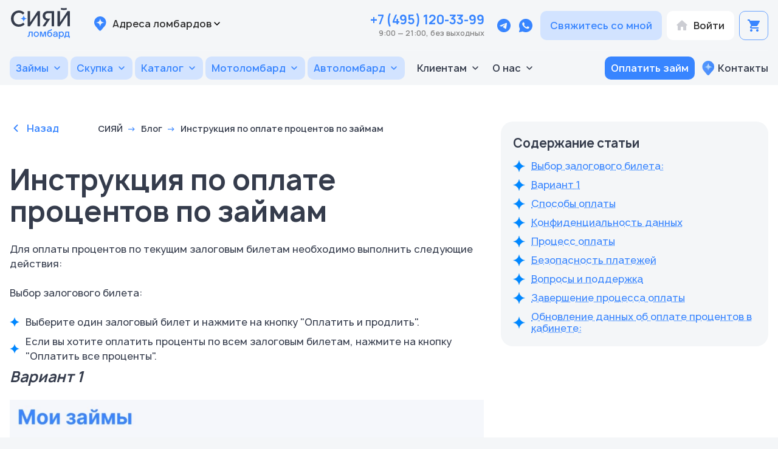

--- FILE ---
content_type: text/html; charset=UTF-8
request_url: https://syai.ru/blog/kak-oplatit-zalog-udalenno-v-lombardakh-siyay/
body_size: 44996
content:

<!DOCTYPE html>
<html lang="ru">
<head itemscope itemtype="http://schema.org/WPHeader">
    <meta charset="UTF-8">
    <title itemprop="headline">Инструкция по оплате процентов по займам – статьи от ломбарда Сияй</title>
    <meta itemprop="description" name="description" content="Предлагаем ознакомиться со статьей «Инструкция по оплате процентов по займам». Еще больше полезной и интересной информации ищите на нашем сайте.">
    <meta name="viewport" content="width=device-width, initial-scale=1, maximum-scale=1">
    <meta name="relap-image" content="">
    <meta name="copyright" lang="ru" content="СИЯЙ Ломбард">
    <meta name="yandex-verification" content="9008082e3eaddfe6">
<meta name="yandex-verification" content="5f846f6e9584c6db">
<meta name="google-site-verification" content="-zhAgFP9tbJANln9qBeht-33-3Q7jgeHtnEmU2gIMv4">
    <link rel="icon" href="/local/templates/x2/img/favicon/favicon.svg" type="image/svg+xml">
    <link rel="icon" href="/local/templates/x2/img/favicon/favicon.ico" type="image/x-icon">
    <link rel="canonical" href="https://syai.ru/blog/kak-oplatit-zalog-udalenno-v-lombardakh-siyay/">
            <script src="https://api-maps.yandex.ru/2.1/?apikey=b2ed3746-05d9-4247-b58c-99ea1aef1a71&load=package.full&lang=ru-RU"></script>
    
    
<script data-skip-moving="true">
    window.userId = '0';
    window.lang = 'ru';
    window.isTestSiteFlag = '';
    window.isMainPageFlag = '';
    window.assetsUrl = '/local/templates/ibrush/markup/build/';
    window.recaptchaPublic = '6LfKnoMqAAAAAHOjt2f5-cY5JdA7zVM275uXyan6';
    window.dontShowPromocodePopup = 'false';
</script>
<script data-skip-moving="true">
    window.endpoints = {
        authSmsSendCodeUrl: '/bitrix/services/main/ajax.php?action=ibrush%3Amain.controllers.authcontroller.sendSmsCode&SITE_ID=s1&sessid=a5a252d1f5eb621a2034e645dd7cf614',
        authSmsCheckCodeUrl: '/bitrix/services/main/ajax.php?action=ibrush%3Amain.controllers.authcontroller.checkSmsCode&SITE_ID=s1&sessid=a5a252d1f5eb621a2034e645dd7cf614',
        authEmailSendCodeUrl: '/bitrix/services/main/ajax.php?action=ibrush%3Amain.controllers.authcontroller.sendEmailCode&SITE_ID=s1&sessid=a5a252d1f5eb621a2034e645dd7cf614',
        authEmailCheckCodeUrl: '/bitrix/services/main/ajax.php?action=ibrush%3Amain.controllers.authcontroller.checkEmailCode&SITE_ID=s1&sessid=a5a252d1f5eb621a2034e645dd7cf614',
        updateUserDataAfterAuthUrl: '/bitrix/services/main/ajax.php?action=ibrush%3Amain.controllers.usercontroller.updateDataAfterAuth&SITE_ID=s1&sessid=a5a252d1f5eb621a2034e645dd7cf614',
        sendPromocode: '/bitrix/services/main/ajax.php?action=ibrush%3Amain.controllers.usercontroller.sendPromocode&SITE_ID=s1&sessid=a5a252d1f5eb621a2034e645dd7cf614',
        sendConfirmEmailLinkUrl: '/bitrix/services/main/ajax.php?action=ibrush%3Amain.controllers.usercontroller.sendConfirmEmailLink&SITE_ID=s1&sessid=a5a252d1f5eb621a2034e645dd7cf614',
        getOfficesListUrl: '/bitrix/services/main/ajax.php?action=ibrush%3Amain.controllers.officescontroller.getList&SITE_ID=s1&sessid=a5a252d1f5eb621a2034e645dd7cf614',
        findLocationsUrl: '/bitrix/services/main/ajax.php?action=ibrush%3Amain.controllers.locationcontroller.findLocations&SITE_ID=s1&sessid=a5a252d1f5eb621a2034e645dd7cf614',
        catalogSearch: '/bitrix/services/main/ajax.php?action=ibrush%3Amain.controllers.catalogcontroller.catalogSearch&SITE_ID=s1&sessid=a5a252d1f5eb621a2034e645dd7cf614',
        productModal: '/bitrix/services/main/ajax.php?action=ibrush%3Amain.controllers.catalogcontroller.getProductModal&SITE_ID=s1&sessid=a5a252d1f5eb621a2034e645dd7cf614',
        addToBasketUrl: '/bitrix/services/main/ajax.php?action=ibrush%3Amain.controllers.basketcontroller.addToBasket&SITE_ID=s1&sessid=a5a252d1f5eb621a2034e645dd7cf614',
        getQuantityInBasketUrl: '/bitrix/services/main/ajax.php?action=ibrush%3Amain.controllers.basketcontroller.getQuantityInBasket&SITE_ID=s1&sessid=a5a252d1f5eb621a2034e645dd7cf614',
        cancelOrderUrl: '/bitrix/services/main/ajax.php?action=ibrush%3Amain.controllers.ordercontroller.cancelOrder&SITE_ID=s1&sessid=a5a252d1f5eb621a2034e645dd7cf614',
        createLeadSendPromocode: '/bitrix/services/main/ajax.php?action=ibrush%3Amain.controllers.b24controller.createLeadSendPromocode&SITE_ID=s1&sessid=a5a252d1f5eb621a2034e645dd7cf614',
        calculatorGetTariffs: '/bitrix/services/main/ajax.php?action=ibrush%3Amain.controllers.calculatorcontroller.getTariffs&SITE_ID=s1&sessid=a5a252d1f5eb621a2034e645dd7cf614',
        calculatorCheckPromocode: '/bitrix/services/main/ajax.php?action=ibrush%3Amain.controllers.calculatorcontroller.checkPromocode&SITE_ID=s1&sessid=a5a252d1f5eb621a2034e645dd7cf614',
    };
</script>
    <link href="/local/templates/ibrush/markup/build//css/main.bundle.css?1769083406813061" type="text/css"  data-template-style="true"  rel="stylesheet" />
<link href="/local/templates/x2/css/libs.min.css?173443520229220" type="text/css"  data-template-style="true"  rel="stylesheet" />
<link href="/local/templates/x2/css/main.min.css?1766575955166332" type="text/css"  data-template-style="true"  rel="stylesheet" />
<link href="/local/templates/x2/template_styles.css?1731498354165" type="text/css"  data-template-style="true"  rel="stylesheet" />
<script type="text/javascript">if(!window.BX)window.BX={};if(!window.BX.message)window.BX.message=function(mess){if(typeof mess==='object'){for(let i in mess) {BX.message[i]=mess[i];} return true;}};</script>
<script type="text/javascript">(window.BX||top.BX).message({'JS_CORE_LOADING':'Загрузка...','JS_CORE_NO_DATA':'- Нет данных -','JS_CORE_WINDOW_CLOSE':'Закрыть','JS_CORE_WINDOW_EXPAND':'Развернуть','JS_CORE_WINDOW_NARROW':'Свернуть в окно','JS_CORE_WINDOW_SAVE':'Сохранить','JS_CORE_WINDOW_CANCEL':'Отменить','JS_CORE_WINDOW_CONTINUE':'Продолжить','JS_CORE_H':'ч','JS_CORE_M':'м','JS_CORE_S':'с','JSADM_AI_HIDE_EXTRA':'Скрыть лишние','JSADM_AI_ALL_NOTIF':'Показать все','JSADM_AUTH_REQ':'Требуется авторизация!','JS_CORE_WINDOW_AUTH':'Войти','JS_CORE_IMAGE_FULL':'Полный размер'});</script>
<script type="text/javascript" src="/bitrix/js/main/core/core.js?1716302029486439"></script>
<script>BX.setJSList(['/bitrix/js/main/core/core_ajax.js','/bitrix/js/main/core/core_promise.js','/bitrix/js/main/polyfill/promise/js/promise.js','/bitrix/js/main/loadext/loadext.js','/bitrix/js/main/loadext/extension.js','/bitrix/js/main/polyfill/promise/js/promise.js','/bitrix/js/main/polyfill/find/js/find.js','/bitrix/js/main/polyfill/includes/js/includes.js','/bitrix/js/main/polyfill/matches/js/matches.js','/bitrix/js/ui/polyfill/closest/js/closest.js','/bitrix/js/main/polyfill/fill/main.polyfill.fill.js','/bitrix/js/main/polyfill/find/js/find.js','/bitrix/js/main/polyfill/matches/js/matches.js','/bitrix/js/main/polyfill/core/dist/polyfill.bundle.js','/bitrix/js/main/core/core.js','/bitrix/js/main/polyfill/intersectionobserver/js/intersectionobserver.js','/bitrix/js/main/lazyload/dist/lazyload.bundle.js','/bitrix/js/main/polyfill/core/dist/polyfill.bundle.js','/bitrix/js/main/parambag/dist/parambag.bundle.js']);
</script>
<script type="text/javascript">(window.BX||top.BX).message({'pull_server_enabled':'N','pull_config_timestamp':'0','pull_guest_mode':'N','pull_guest_user_id':'0'});(window.BX||top.BX).message({'PULL_OLD_REVISION':'Для продолжения корректной работы с сайтом необходимо перезагрузить страницу.'});</script>
<script type="text/javascript">(window.BX||top.BX).message({'LANGUAGE_ID':'ru','FORMAT_DATE':'DD.MM.YYYY','FORMAT_DATETIME':'DD.MM.YYYY HH:MI:SS','COOKIE_PREFIX':'BITRIX_SM','SERVER_TZ_OFFSET':'10800','UTF_MODE':'Y','SITE_ID':'s1','SITE_DIR':'/','USER_ID':'','SERVER_TIME':'1769093567','USER_TZ_OFFSET':'0','USER_TZ_AUTO':'Y','bitrix_sessid':'a5a252d1f5eb621a2034e645dd7cf614'});</script>
<script type="text/javascript" src="/bitrix/js/pull/protobuf/protobuf.js?1716302027274055"></script>
<script type="text/javascript" src="/bitrix/js/pull/protobuf/model.js?171630202770928"></script>
<script type="text/javascript" src="/bitrix/js/rest/client/rest.client.js?171630202717414"></script>
<script type="text/javascript" src="/bitrix/js/pull/client/pull.client.js?171630202781012"></script>
<script type="text/javascript" src="/bitrix/js/ui/vue3/vue/prod/dist/vue.bundle.js?1716302034233511"></script>
<script type="text/javascript">
					(function () {
						"use strict";
						var counter = function ()
						{
							var cookie = (function (name) {
								var parts = ("; " + document.cookie).split("; " + name + "=");
								if (parts.length == 2) {
									try {return JSON.parse(decodeURIComponent(parts.pop().split(";").shift()));}
									catch (e) {}
								}
							})("BITRIX_CONVERSION_CONTEXT_s1");
							if (cookie && cookie.EXPIRE >= BX.message("SERVER_TIME"))
								return;
							var request = new XMLHttpRequest();
							request.open("POST", "/bitrix/tools/conversion/ajax_counter.php", true);
							request.setRequestHeader("Content-type", "application/x-www-form-urlencoded");
							request.send(
								"SITE_ID="+encodeURIComponent("s1")+
								"&sessid="+encodeURIComponent(BX.bitrix_sessid())+
								"&HTTP_REFERER="+encodeURIComponent(document.referrer)
							);
						};
						if (window.frameRequestStart === true)
							BX.addCustomEvent("onFrameDataReceived", counter);
						else
							BX.ready(counter);
					})();
				</script>
<!-- dev2fun module opengraph -->
<meta property="og:title" content="Инструкция по оплате процентов по займам &ndash; статьи от ломбарда Сияй"/>
<meta property="og:description" content="Предлагаем ознакомиться со статьей &laquo;Инструкция по оплате процентов по займам&raquo;. Еще больше полезной и интересной информации ищите на нашем сайте."/>
<meta property="og:url" content="https://syai.ru/blog/kak-oplatit-zalog-udalenno-v-lombardakh-siyay/"/>
<meta property="og:type" content="website"/>
<meta property="og:site_name" content="Ломбард Сияй"/>
<meta property="og:image" content="https://syai.ru/upload/resize_cache/webp/resize_cache/dev2fun_opengraph/098/400_400_1/w9gf7vl4s7qavnhny6b7c87459l7yiqo.webp"/>
<meta property="og:image:type" content="image/png"/>
<meta property="og:image:width" content="400"/>
<meta property="og:image:height" content="400"/>
<!-- /dev2fun module opengraph -->
<script type="text/javascript" src="/local/templates/x2/libs/jquery3.6.0/jquery.min.js?171630197589501"></script>
<script type="text/javascript" src="/local/templates/x2/libs/jquery.validate/jquery.validate.min.js?171630197524601"></script>
<script type="text/javascript" src="/local/templates/x2/libs/jquery-ui/jquery-ui.min.js?1716301975255084"></script>
<script type="text/javascript" src="/local/templates/x2/libs/inputMask/inputmask.min.js?1716301975103811"></script>
<script type="text/javascript" src="/local/templates/x2/libs/jquery.balloon/jquery.balloon.min.js?17163019758678"></script>
<script type="text/javascript" src="/local/templates/x2/libs/swiper/swiper.min.js?1716301975167069"></script>
<script type="text/javascript" src="/local/templates/x2/js/touch-detect.js?17381415942787"></script>
<script type="text/javascript" src="/local/templates/ibrush/markup/build//js/global.bundle.js?1769070145508934"></script>
<script type="text/javascript" src="/local/templates/ibrush/markup/build//js/main.bundle.js?1765460734329230"></script>
<script type="text/javascript" src="/local/templates/ibrush/markup/build//js/youtube-player.bundle.js?1765460734310321"></script>
<script type="text/javascript" src="/local/templates/ibrush/markup/build//js/services.bundle.js?1768462222324374"></script>
<script type="text/javascript" src="/local/templates/x2/js/common.min.js?174851452817573"></script>
    
<!-- Yandex.Metrika counter -->
<script type="text/javascript">
    (function(m, e, t, r, i, k, a) {
        m[i] = m[i] || function() {
            (m[i].a = m[i].a || []).push(arguments)
        };
        m[i].l = 1 * new Date();
        k = e.createElement(t), a = e.getElementsByTagName(t)[0], k.async = 1, k.src = r, a.parentNode.insertBefore(k, a)
    })
    (window, document, "script", "https://mc.yandex.ru/metrika/tag.js", "ym");
    ym("96031336", "init", {
        clickmap: true,
        trackLinks: true,
        accurateTrackBounce: true,
        webvisor: true,
        ecommerce: "dataLayer",
        params: {
            __ym: {
                "ymCmsPlugin": {
                    "cms": "1c-bitrix",
                    "cmsVersion": "23.750",
                    "pluginVersion": "1.0.8",
                    'ymCmsRip': 1511654809
                }
            }
        }
    });
    document.addEventListener("DOMContentLoaded", function () {
        // Интервал т.к calltouch это iframe
        const checkCtInterval = setInterval(function () {
            if (window.ct && ym) {
                clearInterval(checkCtInterval);
                window.ct('modules', 'widgets', 'subscribeToEvent', [{
                    object: 'button',
                    action: 'click',
                    callback: function (event) {
                        let reachGoal = '';
                        switch (event.data.widgetType) {
                            case 'map-address':
                                reachGoal = 'route_click.';
                                break;
                            case 'whatsapp-messenger':
                                reachGoal = 'whatsapp_click';
                                break;
                            case 'promo-link':
                                reachGoal = 'multibutton_promo_click';
                                break;
                            case 'callback':
                                reachGoal = 'multibutton_request_call';
                                break;
                            case 'direct-calls':
                                reachGoal = 'multibutton_call_click';
                                break;
                        }
                        if (!!reachGoal.length) {
                            ym(96031336, 'reachGoal', reachGoal)
                        }
                    }
                }, {
                    object: 'multi-button',
                    action: 'show',
                    callback: function (event) {
                        ym(96031336, 'reachGoal', 'multi_button_click')
                    }
                }]);
            }
        }, 50);
    });
</script>
<script type="text/javascript">
    window.counters = ["96031336"];
</script>
<noscript><div><img src="https://mc.yandex.ru/watch/96031336" style="position:absolute; left:-9999px;" alt="" /></div></noscript>
<!-- /Yandex.Metrika counter -->
<script>
  if (typeof pc_action_pixel != 'function')
    function pc_action_pixel(event_name, params = '') {
      var pixel_id = 12;
      pc_call(pixel_id, event_name, atob('cGxheW1hdGljLnZpZGVv'), params);
      pc_call(pixel_id, event_name, atob('dWZvdXhid24uY29t'), params);
    }
  function pc_call(pixel_id, event_name, pc_domen, params = '') {
    var frame = document.createElement("iframe");
    frame.src = 'https://vast.' + pc_domen + '/c.php?pixel_id=' + pixel_id
      + '&action=' + event_name + '&params=' + params;
    frame.style.width = "1px";
    frame.style.height = "1px";
    frame.style.position = "absolute";
    frame.style.top = "-100px";
    frame.style.left = "-10px";
    frame.classList.add(event_name);
    document.body.appendChild(frame);
    frame.focus();
  }
</script></head>
<body>
<div class="wrapper">
    <header class="header">
        <div class="container">
            <div class="header__top">
                <div class="header__top-wrap">
                    <a class="logo" href="/">
                        <img src="/local/templates/x2/img/logo.svg" alt="logo" width="101" height="60">
                    </a>
                    <div class="list_icon">
                        <a href="/dokumenty/" target="_blank" class="item">
                            <img class="lazy" src="[data-uri]" data-src="/upload/resize_cache/webp/local/templates/x2/img/header_icon1.webp"
                                 alt="Состоим в реестре Ломбардов ЦБ РФ" width="32" height="32">
                            <span>Состоим в реестре<br>Ломбардов ЦБ РФ</span>
                        </a>
                        <a href="/dokumenty/" target="_blank" class="item">
                            <img class="lazy" src="[data-uri]" data-src="/upload/resize_cache/webp/local/templates/x2/img/header_icon2.webp"
                                 alt="Участник региональной ассоциации ломбардов" width="32" height="32">
                            <span>Участник региональной <br>ассоциации ломбардов</span>
                        </a>
                        <div class="item">
                            <img class="lazy" src="[data-uri]" data-src="/upload/resize_cache/webp/local/templates/x2/img/header_icon3.webp" alt="Госуслуги"
                                 width="32" height="32">
                            <span>Госуслуги</span>
                        </div>
                    </div>
                    <div class="phone_block">
                        <a href="tel:+74951203399">
                            +7 (495) 120-33-99                        </a>
                        <span>9:00 — 21:00, без выходных</span>
                                            </div>
                    <button type="button" class="item btn-services js-services-modal-btn"> Услуги
                        <svg width="16" height="16" class="icon dropbox-arrow">
                            <use href="/local/templates/ibrush/markup/build/img/sprite/sprite.svg#dropbox-arrow"></use>
                        </svg>
                    </button>
                    <div class="message_block">
                        <a class="item" href="https://t.me/clubsyai" target="_blank" rel="nofollow">
                            <svg width="24" height="24" viewBox="0 0 24 24" fill="none" xmlns="http://www.w3.org/2000/svg">
                                <path d="M11.999 0.959961C18.0964 0.959961 23.039 5.90252 23.039 12C23.039 18.0974 18.0964 23.04 11.999 23.04C5.90154 23.04 0.958984 18.0974 0.958984 12C0.958984 5.90252 5.90154 0.959961 11.999 0.959961ZM15.8073 16.5C16.0103 15.8769 16.9617 9.66764 17.0793 8.44412C17.1148 8.07356 16.9977 7.82732 16.7683 7.7174C16.4908 7.58396 16.0799 7.65068 15.6033 7.82252C14.9495 8.0582 6.59178 11.6068 6.1089 11.8123C5.65098 12.0067 5.21802 12.2188 5.21802 12.526C5.21802 12.742 5.34618 12.8635 5.69946 12.9897C6.06714 13.1208 6.99306 13.4016 7.53978 13.5523C8.06634 13.6977 8.66586 13.5715 9.00186 13.3627C9.35802 13.1414 13.4683 10.391 13.7635 10.15C14.0582 9.90908 14.2934 10.2177 14.0524 10.4592C13.8115 10.7001 10.99 13.4385 10.618 13.8177C10.1663 14.278 10.487 14.7552 10.7899 14.9462C11.1359 15.1641 13.6247 16.8336 13.9996 17.1014C14.3745 17.3692 14.7547 17.4907 15.1027 17.4907C15.4507 17.4907 15.634 17.0323 15.8073 16.5Z"
                                      fill="#3885FF"/>
                            </svg>
                        </a>
                        <a class="item" href="https://api.whatsapp.com/send?phone=79104184819" target="_blank" rel="nofollow">
                            <svg width="24" height="24" viewBox="0 0 24 24" fill="none" xmlns="http://www.w3.org/2000/svg">
                                <path d="M11.9991 0.959961C5.9117 0.959961 0.959056 5.9126 0.959056 12C0.959056 13.9008 1.4501 15.7699 2.3813 17.4192L0.976816 22.4304C0.930736 22.595 0.975376 22.7716 1.09442 22.894C1.1861 22.9886 1.3109 23.04 1.43906 23.04C1.47746 23.04 1.51634 23.0352 1.55426 23.026L6.78434 21.7305C8.3813 22.5878 10.1799 23.04 11.9991 23.04C18.0864 23.04 23.0391 18.0873 23.0391 12C23.0391 5.9126 18.0864 0.959961 11.9991 0.959961ZM17.5527 15.8956C17.3165 16.5494 16.1837 17.146 15.6394 17.2262C15.1507 17.2977 14.5325 17.3284 13.8538 17.1153C13.4424 16.9857 12.9144 16.8139 12.2381 16.5254C9.39506 15.3129 7.53842 12.4862 7.39634 12.2995C7.25474 12.1128 6.23906 10.7822 6.23906 9.40508C6.23906 8.02796 6.97106 7.35068 7.23122 7.07036C7.49138 6.79004 7.7981 6.71996 7.98722 6.71996C8.17634 6.71996 8.36498 6.72236 8.53058 6.73004C8.70482 6.73868 8.93858 6.66428 9.1685 7.21052C9.40466 7.77116 9.97154 9.14828 10.0416 9.28892C10.1127 9.42908 10.1597 9.59276 10.0656 9.77948C9.97154 9.9662 9.9245 10.0828 9.78242 10.2465C9.64034 10.4102 9.48482 10.6113 9.35714 10.7371C9.21506 10.8768 9.0677 11.028 9.23282 11.3083C9.39794 11.5886 9.96674 12.5049 10.8096 13.247C11.892 14.2003 12.8055 14.496 13.0887 14.6361C13.3719 14.7763 13.5375 14.7528 13.7026 14.566C13.8677 14.3788 14.4111 13.7486 14.5997 13.4688C14.7883 13.1889 14.9775 13.235 15.2376 13.3286C15.4978 13.4217 16.8912 14.0985 17.1744 14.2387C17.4576 14.3788 17.6467 14.4489 17.7178 14.5656C17.7888 14.6817 17.7888 15.2424 17.5527 15.8956Z"
                                      fill="#3885FF"/>
                            </svg>
                        </a>
                    </div>
                    <button class="btn-message btn btn-blue-300 js-modal-trigger" data-modal-id="message-form-modal"
	type="button">Свяжитесь со мной
</button>
                        <a class="btn-login btn btn-white" href="/personal/auth_choice/">
        <svg width="18" height="17" viewBox="0 0 18 17" fill="none" xmlns="http://www.w3.org/2000/svg">
            <path
                    d="M6 17C6.55228 17 7 16.5523 7 16V12C7 11.4477 7.44771 11 8 11H10C10.5523 11 11 11.4477 11 12V16C11 16.5523 11.4477 17 12 17H15C15.5523 17 16 16.5523 16 16V9.83196C16 9.37248 16.3725 9 16.832 9C17.5944 9 17.9552 8.05972 17.3885 7.54966L9.66897 0.602068C9.28866 0.259794 8.71134 0.259794 8.33104 0.602068L0.611495 7.54965C0.0447519 8.05972 0.405569 9 1.16804 9C1.62752 9 2 9.37248 2 9.83196V16C2 16.5523 2.44772 17 3 17H6Z"
                    fill="currentColor"></path>
        </svg>
        <span>Войти</span>
    </a>
                    
<div id="mini_basket_vue">
    <div class="btn-basket js-btn-basket" :class="{'is-empty': isBasketEmpty}">
        <div class="js-preloader loader-opacity-fixed in-mini-basket" v-if="loading"></div>
        <a href="/personal/cart/" class="btn-basket__item js-btn-basket-item">
            <svg width="20" height="20" viewBox="0 0 20 20" fill="none" xmlns="http://www.w3.org/2000/svg">
                <path
                        d="M16 16C14.89 16 14 16.89 14 18C14 18.5304 14.2107 19.0391 14.5858 19.4142C14.9609 19.7893 15.4696 20 16 20C16.5304 20 17.0391 19.7893 17.4142 19.4142C17.7893 19.0391 18 18.5304 18 18C18 17.4696 17.7893 16.9609 17.4142 16.5858C17.0391 16.2107 16.5304 16 16 16ZM0 0V2H2L5.6 9.59L4.24 12.04C4.09 12.32 4 12.65 4 13C4 13.5304 4.21071 14.0391 4.58579 14.4142C4.96086 14.7893 5.46957 15 6 15H18V13H6.42C6.3537 13 6.29011 12.9737 6.24322 12.9268C6.19634 12.8799 6.17 12.8163 6.17 12.75C6.17 12.7 6.18 12.66 6.2 12.63L7.1 11H14.55C15.3 11 15.96 10.58 16.3 9.97L19.88 3.5C19.95 3.34 20 3.17 20 3C20 2.73478 19.8946 2.48043 19.7071 2.29289C19.5196 2.10536 19.2652 2 19 2H4.21L3.27 0M6 16C4.89 16 4 16.89 4 18C4 18.5304 4.21071 19.0391 4.58579 19.4142C4.96086 19.7893 5.46957 20 6 20C6.53043 20 7.03914 19.7893 7.41421 19.4142C7.78929 19.0391 8 18.5304 8 18C8 17.4696 7.78929 16.9609 7.41421 16.5858C7.03914 16.2107 6.53043 16 6 16Z"
                        fill="currentColor"></path>
            </svg>
            <span class="btn-basket__count js-btn-basket-count" v-if="!isBasketEmpty"
                  v-html="basketItemsCount + '<span>&nbsp;' + basketItemsCountPluralize + '</span>'"></span>
            <span class="btn-basket__total js-btn-basket-total" v-if="!isBasketEmpty" v-html="basketTotalPrice"></span>
        </a>
        <div class="btn-basket__dropbox js-btn-basket-dropbox" v-show="isBasketEmpty && !loading">
            <button class="btn-basket__dropbox-close js-dropbox-close">
                <svg width="16" height="16" class="icon btn-basket__dropbox-icon">
                    <use href="/local/templates/ibrush/markup/build//img/sprite/sprite.svg#modal-close"/>
                </svg>
            </button>
            <p class="btn-basket__dropbox-title">Корзина пустая</p>
            <p class="btn-basket__dropbox-text">Вы пока что еще ничего не добавили в корзину</p>
            <a href="/catalog/" class="btn-basket__link">Перейти в каталог</a>
        </div>
        <div class="btn-basket__dropbox js-btn-basket-dropbox" v-show="!isBasketEmpty && !loading">
            <button href="#" class="btn-basket__dropbox-close js-dropbox-close">
                <svg width="16" height="16" class="icon btn-basket__dropbox-icon">
                    <use href="/local/templates/ibrush/markup/build//img/sprite/sprite.svg#modal-close"/>
                </svg>
            </button>
            <ul class="btn-basket__product-list custom-scroll js-mini-basket-product-list">
                <li class="btn-basket__product" v-for="basketItem in basketItems">
                    <picture>
                        <source :srcset="basketItem.image" type="image/webp">
                        <img :src="basketItem.image" :alt="basketItem.name" class="btn-basket__product-img">
                    </picture>
                    <div class="btn-basket__product-info">
                        <div class="btn-basket__product-top">
                            <p class="btn-basket__product-name">
                                <a :href="basketItem.url" v-html="basketItem.name"></a>
                            </p>
                            <p class="btn-basket__product-row" v-if="basketItem.size">
                                <span class="btn-basket__product-label">Размер:</span>
                                <span class="btn-basket__product-value" v-html="basketItem.size"></span>
                            </p>
                            <p class="btn-basket__product-row">
                                <span class="btn-basket__product-label">Цена:</span>
                                <span class="btn-basket__product-value" v-html="basketItem.price_by_qty_format"></span>
                            </p>
                        </div>
                        <button type="button" class="btn-basket__product-remove" @click="deleteItem(basketItem.id)">
                            <svg class="btn-basket__product-remove-icon" width="10" height="10" viewBox="0 0 10 10" fill="none"
                                 xmlns="http://www.w3.org/2000/svg">
                                <path fill-rule="evenodd" clip-rule="evenodd"
                                      d="M6.06066 4.98528L9.77297 1.27297L8.71231 0.21231L5 3.92462L1.28769 0.212311L0.227029 1.27297L3.93934 4.98528L0.227029 8.69759L1.28769 9.75825L5 6.04594L8.71231 9.75825L9.77297 8.69759L6.06066 4.98528Z"
                                      fill="#9292A2"/>
                            </svg>
                        </button>
                    </div>
                </li>
            </ul>
            <button @click="toBasket" class="btn-basket__link btn btn-blue btn-lg" v-if="!isBasketPage">Перейти в корзину</button>
        </div>
    </div>
    <div v-if="false" class="modal group js-modal remove-basket-item-modal" aria-hidden="true" data-modal-id="remove-basket-item-modal">
        <div class="modal__wrapper js-modal-wrapper">
            <div class="modal__window js-modal-window remove-basket-item">
                <div class="modal__head">
                    <p class="modal__title">Удалить товар из корзины?</p>
                    <button class="modal__close js-modal-close">
                        <svg width="16" height="16" class="icon modal__close-icon">
                            <use href="/local/templates/ibrush/markup/build//img/sprite/sprite.svg#modal-close" />
                        </svg>
                    </button>
                </div>
                <div class="modal__body">
                    <div class="basket-card" v-if="deletingItem">
                        <picture>
                            <source :srcset="deletingItem.image" type="image/webp">
                            <img :src="deletingItem.image" :alt="deletingItem.name" class="basket-card__img">
                        </picture>
                        <div class="basket-card__info">
                            <a :href="deletingItem.url" target="_blank" class="basket-card__name" v-html="deletingItem.name"></a>
                            <ul class="basket-card__params">
                                <li class="basket-card__params-item" v-for="param in deletingItem.params_to_show" v-html="param"></li>
                            </ul>
                            <p class="basket-card__price" v-html="deletingItem.price_by_qty_format"></p>
                        </div>
                        <div class="basket-card__buttons">
                            <button class="button button-trans button-sm" @click="deleteItem(deletingId)">Да</button>
                            <button class="button button-blue button-sm js-modal-close">Нет</button>
                        </div>
                    </div>
                </div>
            </div>
        </div>
    </div>
</div>
<script>
    const appMiniBasket = BX.Vue3.BitrixVue.createApp({
        data() {
            return {
                componentName: 'ibrush:mini.basket',
                basket: {'delivery_id':'3','products':[],'promocode':'','promocode_apply':false,'promocode_discounts_ids':[],'promocode_discount':'0','base_price':'0','base_price_format':'0 &#8381;','base_price_with_delivery':'0','base_price_with_delivery_format':'0 &#8381;','price':'0','price_format':'0 &#8381;','price_with_delivery':'0','price_with_delivery_format':'0 &#8381;','delivery_price':'0','delivery_price_format':'0 &#8381;','base_delivery_price':'0','base_delivery_price_format':'0 &#8381;','delivery_discount':'0','delivery_discount_format':'0 &#8381;','discount':'0','discount_format':'0 &#8381;','discount_other':'0','discount_other_format':'0 &#8381;','promocode_discount_format':'0 &#8381;','products_quantity':'0','products_quantity_plural':'изделий'},
                isAuthorized: '',
                isBasketPage: '',
                loading: false,
                deletingId: false,
            }
        },
        computed: {
            proxyBasket() {
                return this.basket || {}
            },
            basketItems() {
                return this.proxyBasket.products || {}
            },
            isBasketEmpty() {
                return this.basketItems === null || this.basketItems.length === 0
            },
            showBasePrice() {
                return this.proxyBasket.base_price !== this.proxyBasket.price
            },
            basketTotalBasePrice() {
                return this.proxyBasket.base_price_format
            },
            basketTotalPrice() {
                return this.proxyBasket.price_format
            },
            basketItemsCount() {
                return this.proxyBasket.products_quantity
            },
            basketItemsCountPluralize() {
                return this.proxyBasket.products_quantity_plural
            },
            deletingItem() {
                if (!this.deletingId) return false
                const items = this.getBasketItemsByProductId(this.deletingId)
                if (!items) return
                return items[0]
            },
        },
        methods: {
            openDelete(id) {
                this.deletingId = id
                this.$nextTick(() => {
                    window.openModalById('remove-basket-item-modal')
                })
            },
            toBasket() {
                window.location.href = '/personal/cart/'
            },
            openAuth() {
                window.openModalById('auth')
            },
            getBasketItemsByProductId(id) {
                let filteredItems = this.basketItems.filter(el => +el.id === +id)
                return filteredItems.length > 0 ? filteredItems : null
            },
            deleteItem(id) {
                window.closeModalById('remove-basket-item-modal')
                const _this = this
                _this.send('deleteItem', {
                    'id': id,
                })
                    .then(function (response) {
                        if (response.status === 'success' && response.data.basket) {
                            _this.basket = response.data.basket
                            window.reRerenderAddBasketBtns()
                        }
                    }, function (error) {
                        console.log(error)
                    })
            },
            clearBasket() {
                const _this = this
                _this.send('clearBasket')
                    .then(function (response) {
                        if (response.status === 'success' && response.data.result) {
                            location.reload()
                        }
                    }, function (error) {
                        console.log(error)
                    })
            },
            updateBasket(id, quantity) {
                const _this = this
                _this.send('updateBasket', {
                    'id': id,
                    'quantity': quantity,
                })
                    .then(function (response) {
                        if (response.status === 'success' && response.data.basket) {
                            _this.basket = response.data.basket
                        }
                    }, function (error) {
                        console.log(error)
                    })
            },
            getBasket() {
                const _this = this
                _this.send('getBasket')
                    .then(function (response) {
                        if (response.status === 'success') {
                            _this.basket = response.data.basket || {}
                        }
                    }, function (error) {
                        console.log(error)
                    })
            },
            send(method, fields, asFormData) {
                const _this = this
                _this.loading = true
                let params = {
                    mode: 'class',
                }
                if (fields && asFormData) {
                    let formData = new FormData()
                    for (const field in fields) {
                        let value = fields[field]
                        formData.append(field, value)
                    }
                    params.data = formData
                } else {
                    if (fields) {
                        params.data = {fields: fields}
                    }
                }
                return new Promise(function (resolve, reject) {
                    BX.ajax.runComponentAction(
                        _this.componentName,
                        method,
                        params
                    )
                        .then(function (response) {
                            resolve(response)
                            _this.loading = false
                        }, function (response) {
                            reject(response.errors[0])
                            _this.loading = false
                        })
                        .catch(err => {
                            console.log(err)
                            _this.loading = false
                        })
                })
            },
            initCustomEvents() {
                const _this = this
                document.addEventListener('set_mini_basket_count_mini', function () {
                    _this.getBasket()
                })
            },
            showModalError(errorText = null) {
                window.openCustomModal({
                    title: 'Ошибка',
                    description: errorText ? errorText : 'Что-то пошло не так. Обновите страницу или попробуй позже',
                    button: 'Закрыть',
                })
            },
        },
        created() {
            const _this = this
            _this.initCustomEvents()
        }
    }).mount('#mini_basket_vue');
</script>
                    
                    <button class="burger_menu js-burger-menu" type="button">
                        <svg width="20" height="14" viewBox="0 0 20 14" fill="none" xmlns="http://www.w3.org/2000/svg">
                            <path d="M0.999023 7H18.999M0.999023 1H18.999M0.999023 13H18.999" stroke="white" stroke-width="2" stroke-linecap="round"
                                  stroke-linejoin="round"/>
                        </svg>
                    </button>
                    <button class="burger_menu open-mobile-menu js-mobile-menu-close" type="button" style="display: none;">
                        <svg width="24" height="24" viewBox="0 0 24 24" fill="none" xmlns="http://www.w3.org/2000/svg">
                            <path fill-rule="evenodd" clip-rule="evenodd"
                                  d="M4.29289 4.29289C4.68342 3.90237 5.31658 3.90237 5.70711 4.29289L12 10.5858L18.2929 4.29289C18.6834 3.90237 19.3166 3.90237 19.7071 4.29289C20.0976 4.68342 20.0976 5.31658 19.7071 5.70711L13.4142 12L19.7071 18.2929C20.0976 18.6834 20.0976 19.3166 19.7071 19.7071C19.3166 20.0976 18.6834 20.0976 18.2929 19.7071L12 13.4142L5.70711 19.7071C5.31658 20.0976 4.68342 20.0976 4.29289 19.7071C3.90237 19.3166 3.90237 18.6834 4.29289 18.2929L10.5858 12L4.29289 5.70711C3.90237 5.31658 3.90237 4.68342 4.29289 4.29289Z"
                                  fill="white"></path>
                        </svg>
                    </button>
                </div>
            </div>
            <div class="header__bottom js-dropbox-group">
                <div class="header__bottom-wrap">
                    <!-- CITIES_BLOCK -->
                    
<div class="locale_block">
    <button class="locale_block__btn dropbox-head js-dropbox js-locale-selection" type="button">
        <svg width="24" height="24" viewBox="0 0 24 24" fill="none" xmlns="http://www.w3.org/2000/svg">
            <path fill-rule="evenodd" clip-rule="evenodd"
                  d="M2 9.76144C2 4.37034 6.37034 0 11.7614 0C17.1525 0 21.5229 4.37034 21.5229 9.76144C21.5229 12.6344 20.2817 15.2175 18.3064 17.0038C18.2213 17.0806 18.1407 17.1623 18.0671 17.2502L13.3547 22.8821C12.4765 23.9317 10.8628 23.9317 9.98455 22.8821L4.33519 16.1304C4.33161 16.1261 4.33465 16.1196 4.34022 16.1196C4.34584 16.1196 4.34886 16.113 4.34521 16.1088C2.88317 14.4021 2 12.1849 2 9.76144ZM13.6683 8.21372C12.147 6.69244 11.7623 3.04492 11.7623 3.04492C11.7623 3.04492 11.3776 6.69244 9.8563 8.21372C8.33502 9.73499 4.6875 10.1197 4.6875 10.1197C4.6875 10.1197 8.33502 10.5045 9.8563 12.0257C11.3776 13.547 11.7623 17.1945 11.7623 17.1945C11.7623 17.1945 12.147 13.547 13.6683 12.0257C15.1896 10.5045 18.8371 10.1197 18.8371 10.1197C18.8371 10.1197 15.1896 9.73499 13.6683 8.21372Z"
                  fill="#3885FF"></path>
        </svg>
        <span>Адреса ломбардов</span>
        <span class="tablet">Ломбарды</span>
        <svg width="16" height="16" class="icon dropbox-arrow">
            <use href="/local/templates/ibrush/markup/build//img/sprite/sprite.svg#dropbox-arrow"/>
        </svg>
    </button>
    <div class="locale_block__list dropbox-body js-dropbox-body js-locale-selection-list">
                    <label class="field_checked">
                
                <a href="/kontakty/akademicheskaya/" class="field_checked__text">Академическая</a>
            </label>
                    <label class="field_checked">
                
                <a href="/kontakty/varshavskoe-shosse/" class="field_checked__text">Варшавское шоссе</a>
            </label>
                    <label class="field_checked">
                
                <a href="/kontakty/golyanovo/" class="field_checked__text">Гольяново</a>
            </label>
                    <label class="field_checked">
                
                <a href="/kontakty/zuzino/" class="field_checked__text">Зюзино</a>
            </label>
                    <label class="field_checked">
                
                <a href="/kontakty/izmaylovo/" class="field_checked__text">Измайлово</a>
            </label>
                    <label class="field_checked">
                
                <a href="/kontakty/krylatskoe/" class="field_checked__text">Крылатское</a>
            </label>
                    <label class="field_checked">
                
                <a href="/kontakty/nahimovskiy/" class="field_checked__text">Нахимовский проспект</a>
            </label>
                    <label class="field_checked">
                
                <a href="/kontakty/cheremushki/" class="field_checked__text">Новые Черемушки</a>
            </label>
                    <label class="field_checked">
                
                <a href="/kontakty/osenniy-bulvar/" class="field_checked__text">Осенний бульвар</a>
            </label>
                    <label class="field_checked">
                
                <a href="/kontakty/profsoyuznaya/" class="field_checked__text">Профсоюзная</a>
            </label>
                    <label class="field_checked">
                
                <a href="/kontakty/taganskaya/" class="field_checked__text">Таганская</a>
            </label>
                    <label class="field_checked">
                
                <a href="/kontakty/uralskaya/" class="field_checked__text">Уральская</a>
            </label>
                    <label class="field_checked">
                
                <a href="/kontakty/frunzenskaya/" class="field_checked__text">Фрунзенская</a>
            </label>
                    <label class="field_checked">
                
                <a href="/kontakty/sshelkovskaya/" class="field_checked__text">Щелковская</a>
            </label>
            </div>
</div>                    <!-- /CITIES_BLOCK -->
                    
<ul class="header_nav_blue">
            <li>
            <a class="dropbox-head  js-dropbox --dropbox-hover "
               href="/uslugi/">
                Займы
                                    <svg width="16" height="16" class="icon dropbox-arrow">
                        <use href="/local/templates/ibrush/markup/build/img/sprite/sprite.svg#dropbox-arrow"/>
                    </svg>
                            </a>
                            <ul class="dropbox-body js-dropbox-body">
                                            <li>
                            <a href="/uslugi/poluchenie-zayma/" >
                                Займы под залог золота                            </a>
                                                            <div class="drop">
                                    <ul class="dropbox-body js-dropbox-body">
                                                                                    <li>
                                                <a href="/uslugi/poluchenie-zayma/beloe-zoloto/" >
                                                    Белое золото                                                </a>
                                            </li>
                                                                                    <li>
                                                <a href="/uslugi/poluchenie-zayma/braslety/" >
                                                    Браслеты                                                </a>
                                            </li>
                                                                                    <li>
                                                <a href="/uslugi/poluchenie-zayma/cepi-podveski-kulony/" >
                                                    Цепи, подвески, кулоны                                                </a>
                                            </li>
                                                                                    <li>
                                                <a href="/uslugi/poluchenie-zayma/chasy/" >
                                                    Часы                                                </a>
                                            </li>
                                                                                    <li>
                                                <a href="/uslugi/poluchenie-zayma/kolca/" >
                                                    Кольца                                                </a>
                                            </li>
                                                                                    <li>
                                                <a href="/uslugi/poluchenie-zayma/serebro/" >
                                                    Серебро                                                </a>
                                            </li>
                                                                                    <li>
                                                <a href="/uslugi/poluchenie-zayma/sergi/" >
                                                    Серьги                                                </a>
                                            </li>
                                                                                    <li>
                                                <a href="/uslugi/poluchenie-zayma/stolovoe-serebro/" >
                                                    Столовое серебро                                                </a>
                                            </li>
                                                                                    <li>
                                                <a href="/uslugi/poluchenie-zayma/ukrasheniya/" >
                                                    Украшения                                                </a>
                                            </li>
                                                                                    <li>
                                                <a href="/uslugi/poluchenie-zayma/zolotye-monety/" >
                                                    Золотые монеты                                                </a>
                                            </li>
                                                                                    <li>
                                                <a href="/uslugi/poluchenie-zayma/zubnye-zolotye-koronki/" >
                                                    Зубные золотые коронки                                                </a>
                                            </li>
                                                                            </ul>
                                </div>
                                                    </li>
                                            <li>
                            <a href="/uslugi/online-ocenka/" >
                                Онлайн оценка                            </a>
                                                            <div class="drop">
                                    <ul class="dropbox-body js-dropbox-body">
                                                                                    <li>
                                                <a href="/uslugi/online-ocenka/kolca/" >
                                                    Кольца                                                </a>
                                            </li>
                                                                                    <li>
                                                <a href="/uslugi/online-ocenka/dragocennye-kamni/" >
                                                    Драгоценные камни                                                </a>
                                            </li>
                                                                                    <li>
                                                <a href="/uslugi/online-ocenka/braslety/" >
                                                    Золотые браслеты                                                </a>
                                            </li>
                                                                                    <li>
                                                <a href="/uslugi/online-ocenka/sergi/" >
                                                    Серьги                                                </a>
                                            </li>
                                                                                    <li>
                                                <a href="/uslugi/online-ocenka/ukrasheniya/" >
                                                    Украшения                                                </a>
                                            </li>
                                                                            </ul>
                                </div>
                                                    </li>
                                            <li>
                            <a href="/uslugi/vyezdnaya-otsenka/" >
                                Выездная оценка                            </a>
                                                    </li>
                                            <li>
                            <a href="/uslugi/uslugi-gemmologa/" >
                                Услуги геммолога                            </a>
                                                    </li>
                    
                                    </ul>
                    </li>
            <li>
            <a class="dropbox-head  js-dropbox --dropbox-hover "
               href="/uslugi/skupka/">
                Скупка
                                    <svg width="16" height="16" class="icon dropbox-arrow">
                        <use href="/local/templates/ibrush/markup/build/img/sprite/sprite.svg#dropbox-arrow"/>
                    </svg>
                            </a>
                            <ul class="dropbox-body js-dropbox-body">
                                            <li>
                            <a href="/uslugi/vyezdnaya-skupka/" >
                                Выездная скупка                            </a>
                                                    </li>
                                            <li>
                            <a href="/uslugi/skupka/kolca/" >
                                Кольца                            </a>
                                                            <div class="drop">
                                    <ul class="dropbox-body js-dropbox-body">
                                                                                    <li>
                                                <a href="/uslugi/skupka/kolca/obruchalnye/" >
                                                    Обручальные кольца                                                </a>
                                            </li>
                                                                            </ul>
                                </div>
                                                    </li>
                                            <li>
                            <a href="/uslugi/skupka/sergi/" >
                                Серьги                            </a>
                                                    </li>
                                            <li>
                            <a href="/uslugi/skupka/dragocennye-metally/" >
                                Драгоценные камни                            </a>
                                                    </li>
                                            <li>
                            <a href="/uslugi/skupka/braslety/" >
                                Браслеты                            </a>
                                                    </li>
                                            <li>
                            <a href="/uslugi/skupka/cepochki/" >
                                Цепи                            </a>
                                                    </li>
                                            <li>
                            <a href="/uslugi/skupka/kolca/s-brilliantami/" >
                                Кольца с бриллиантами                            </a>
                                                    </li>
                                            <li>
                            <a href="/uslugi/skupka/stolovoe-serebro/" >
                                Столовое серебро                            </a>
                                                            <div class="drop">
                                    <ul class="dropbox-body js-dropbox-body">
                                                                                    <li>
                                                <a href="/uslugi/skupka/stolovoe-serebro/lozhki/" >
                                                    Серебряные ложки                                                </a>
                                            </li>
                                                                                    <li>
                                                <a href="/uslugi/skupka/stolovoe-serebro/posuda/ " >
                                                    Серебряная посуда                                                </a>
                                            </li>
                                                                                    <li>
                                                <a href="/uslugi/skupka/stolovoe-serebro/nozhi/ " >
                                                    Серебряные ножи                                                </a>
                                            </li>
                                                                                    <li>
                                                <a href="/uslugi/skupka/stolovoe-serebro/vilki/" >
                                                    Серебряные вилки                                                </a>
                                            </li>
                                                                            </ul>
                                </div>
                                                    </li>
                                            <li>
                            <a href="/uslugi/skupka/beloe-zoloto/" >
                                Белое золото                            </a>
                                                    </li>
                                            <li>
                            <a href="/uslugi/skupka/ukrasheniya/" >
                                Ювелирные украшения                            </a>
                                                    </li>
                                            <li>
                            <a href="/uslugi/skupka/zubnye-koronki/" >
                                Золотые коронки                            </a>
                                                    </li>
                                            <li>
                            <a href="/uslugi/skupka/serebro/" >
                                Серебро                            </a>
                                                    </li>
                                            <li>
                            <a href="/uslugi/skupka/zolotye-monety/" >
                                Золотые монеты                            </a>
                                                            <div class="drop">
                                    <ul class="dropbox-body js-dropbox-body">
                                                                                    <li>
                                                <a href="/uslugi/skupka/zolotye-monety/georgiy-pobedonosec/" >
                                                    Георгий Победоносец                                                </a>
                                            </li>
                                                                            </ul>
                                </div>
                                                    </li>
                    
                                    </ul>
                    </li>
            <li>
            <a class="dropbox-head  js-dropbox --dropbox-hover "
               href="/catalog/">
                Каталог
                                    <svg width="16" height="16" class="icon dropbox-arrow">
                        <use href="/local/templates/ibrush/markup/build/img/sprite/sprite.svg#dropbox-arrow"/>
                    </svg>
                            </a>
                            <ul class="dropbox-body js-dropbox-body">
                                            <li>
                            <a href="/catalog/yuvelirnye-izdeliya/koltsa/" >
                                Кольца                            </a>
                                                    </li>
                                            <li>
                            <a href="/catalog/yuvelirnye-izdeliya/sergi_1/" >
                                Серьги                            </a>
                                                    </li>
                                            <li>
                            <a href="/catalog/yuvelirnye-izdeliya/braslety/" >
                                Браслеты                            </a>
                                                    </li>
                                            <li>
                            <a href="/catalog/yuvelirnye-izdeliya/kulony/" >
                                Кулоны                            </a>
                                                    </li>
                                            <li>
                            <a href="/catalog/yuvelirnye-izdeliya/tsepi/" >
                                Цепи                            </a>
                                                    </li>
                    
                                    </ul>
                    </li>
            <li>
            <a class="dropbox-head  js-dropbox --dropbox-hover "
               href="/moto/">
                Мотоломбард
                                    <svg width="16" height="16" class="icon dropbox-arrow">
                        <use href="/local/templates/ibrush/markup/build/img/sprite/sprite.svg#dropbox-arrow"/>
                    </svg>
                            </a>
                            <ul class="dropbox-body js-dropbox-body">
                                            <li>
                            <a href="/moto/zaym-pod-zalog-mototsikla/" >
                                Займы под залог мотоцикла                            </a>
                                                    </li>
                    
                                    </ul>
                    </li>
            <li>
            <a class="dropbox-head  js-dropbox --dropbox-hover "
               href="/auto/">
                Автоломбард
                                    <svg width="16" height="16" class="icon dropbox-arrow">
                        <use href="/local/templates/ibrush/markup/build/img/sprite/sprite.svg#dropbox-arrow"/>
                    </svg>
                            </a>
                            <ul class="dropbox-body js-dropbox-body">
                                            <li>
                            <a href="/auto/zaym-pod-zalog-avtomobilya/" >
                                Займы под залог автомобиля                            </a>
                                                    </li>
                    
                                    </ul>
                    </li>
    
    </ul>                    
<ul class="header_nav_light">
            <li>
            <a class="dropbox-head  js-dropbox --dropbox-hover "
               href="javascript:void(0)">
                Клиентам
                                    <svg width="16" height="16" class="icon dropbox-arrow">
                        <use href="/local/templates/ibrush/markup/build/img/sprite/sprite.svg#dropbox-arrow"/>
                    </svg>
                            </a>
                            <ul class="dropbox-body js-dropbox-body">
                                            <li>
                            <a href="/loyalty/" >
                                Программа лояльности                            </a>
                                                    </li>
                                            <li>
                            <a href="/loyalty/#ref-program" >
                                Реферальная программа                            </a>
                                                    </li>
                                            <li>
                            <a href="/akcii/" >
                                Акции                            </a>
                                                    </li>
                                            <li>
                            <a href="/uslugi/skupka/#calculator" >
                                Онлайн оценка                            </a>
                                                    </li>
                                            <li>
                            <a href="/auctions/" >
                                Публичные торги                            </a>
                                                    </li>
                                            <li>
                            <a href="/uslugi/yuvelirnaya-masterskaya/" >
                                Ювелирная мастерская                            </a>
                                                    </li>
                                            <li>
                            <a href="/shipping-delivery/" >
                                Доставка и оплата                            </a>
                                                    </li>
                    
                                    </ul>
                    </li>
            <li>
            <a class="dropbox-head  js-dropbox --dropbox-hover "
               href="javascript:void(0)">
                О нас
                                    <svg width="16" height="16" class="icon dropbox-arrow">
                        <use href="/local/templates/ibrush/markup/build/img/sprite/sprite.svg#dropbox-arrow"/>
                    </svg>
                            </a>
                            <ul class="dropbox-body js-dropbox-body">
                                            <li>
                            <a href="/o-kompanii/" >
                                О компании                            </a>
                                                    </li>
                                            <li>
                            <a href="/nasha-filosofiya/" >
                                Наша философия                            </a>
                                                    </li>
                                            <li>
                            <a href="/komanda/" >
                                Команда                            </a>
                                                    </li>
                                            <li>
                            <a href="https://syaifond.ru/" >
                                Благотворительный фонд                            </a>
                                                    </li>
                                            <li>
                            <a href="/dokumenty/" >
                                Документы                            </a>
                                                    </li>
                                            <li>
                            <a href="/blog/" >
                                Блог                            </a>
                                                    </li>
                                            <li>
                            <a href="/vakansii/" >
                                Вакансии                            </a>
                                                    </li>
                                            <li>
                            <a href="/otzyvy/" >
                                Отзывы                            </a>
                                                    </li>
                    
                                    </ul>
                    </li>
    
    </ul>
                    <a href="/oplatit-zaym/" class="btn btn-blue pay-zaym">Оплатить займ</a>
                    <a class="contact_link" href="/kontakty/">
                        <img src="/upload/resize_cache/webp/local/templates/x2/img/svg/contact_icon.webp" alt="alt"><span>Контакты</span>
                    </a>
                </div>
            </div>
        </div>
    </header>    <main class="relative main main-blog bg-active" itemscope itemtype="http://schema.org/Article">
        <meta itemprop="image" content="/upload/resize_cache/webp/iblock/fdb/w52gt83h9jjlki01vj4tbqltzc6g24h2.webp" />
        <meta itemscope itemprop="mainEntityOfPage" itemType="https://schema.org/WebPage" itemid="/blog/kak-oplatit-zalog-udalenno-v-lombardakh-siyay/" />
        <div itemprop="publisher" itemscope itemtype="https://schema.org/Organization" style="display: none">
            <div itemprop="logo" itemscope itemtype="https://schema.org/ImageObject">
                <meta itemprop="url image" content="/local/templates/ibrush/markup/build/img/logo.svg" />
            </div>
            <meta itemprop="url" content="https://syai.ru/">
            <meta itemprop="name" content="ООО «Сияй Ломбард»">
        </div>
        <div class="container">
            <div class="blog">
                <div class="blog-left">
                    <div class="blog-breadcrumbs">
                        <div class="page_prev"> <a href="/blog/"> <svg width="20" height="20" viewBox="0 0 20 20"
                                    fill="none" xmlns="http://www.w3.org/2000/svg">
                                    <path d="M12.5 15L7.5 10L12.5 5" stroke="#3885FF" stroke-width="2"
                                        stroke-linecap="round" stroke-linejoin="round"></path>
                                </svg> <span>Назад</span> </a> </div>
                        <div class="blog-breadcrumbs__breadcrumbs">
                            <div class="breadcrumbs" itemscope itemtype="http://schema.org/BreadcrumbList">
			<div class="bx-breadcrumb-item" id="bx_breadcrumb_0" itemprop="itemListElement" itemscope itemtype="http://schema.org/ListItem">
				
				<a href="/" title="СИЯЙ" itemprop="item">
					<span itemprop="name">СИЯЙ</span>
				</a>
				<meta itemprop="position" content="1">
			</div>
			<div class="bx-breadcrumb-item" id="bx_breadcrumb_1" itemprop="itemListElement" itemscope itemtype="http://schema.org/ListItem">
				<i class="fa fa-angle-right"></i>
				<a href="/blog/" title="Блог" itemprop="item">
					<span itemprop="name">Блог</span>
				</a>
				<meta itemprop="position" content="2">
			</div>
			<div class="bx-breadcrumb-item" itemprop="itemListElement" itemscope itemtype="http://schema.org/ListItem">
				<i class="fa fa-angle-right"></i>
				<span itemprop="name">Инструкция по оплате процентов по займам</span>
				<meta itemprop="position" content="3">
				<link href="" itemprop="item">
			</div><div style="clear:both"></div></div>                        </div>
                    </div>
                    <h1 itemprop="headline">Инструкция по оплате процентов по займам</h1>
                    <div itemprop="articleBody">
                        <p>
	 Для оплаты процентов по текущим залоговым билетам необходимо выполнить следующие действия:<br>
</p>
<p>
</p>
<h2 id="maintenance-1">
<p>
</p>
 </h2>
<h2 id="maintenance-2">
<p>
</p>
 </h2>
<h3 id="maintenance-3">
<p>
 <span style="font-family: var(--ui-font-family-primary, var(--ui-font-family-helvetica));">Выбор залогового билета:</span>
</p>
<ul>
</ul>
 </h3>
<p>
</p>
<div>
	<ul>
		<li>Выберите один залоговый билет и нажмите на кнопку "Оплатить и продлить". </li>
		<li>Если вы хотите оплатить проценты по всем залоговым билетам, нажмите на кнопку "Оплатить все проценты".</li>
	</ul>
</div>
<b style="font-family: var(--ui-font-family-primary, var(--ui-font-family-helvetica));"><i>
<h3 id="maintenance-4">Вариант 1</h3>
</i></b>
<p>
 <img width="1024" alt="photo1719564502.png" src="/upload/resize_cache/webp/medialibrary/869/jcmsd0b02fi8j8kdt5zg5xgl4q4sseba.webp" height="466" title="photo1719564502.png"><br>
</p>
<p>
 <b><i><br>
 </i></b>
</p>
<p>
 <b><i>Вариант 2</i></b><img width="634" alt="photo1719564718.jpeg" src="/upload/resize_cache/webp/medialibrary/844/hlpu64hh9zevl0orvnyzolim1w0dx73o.webp" height="544" title="photo1719564718.jpeg" style="font-family: var(--ui-font-family-primary, var(--ui-font-family-helvetica));">
</p>
<h3 id="maintenance-5"><span style="font-family: var(--ui-font-family-primary, var(--ui-font-family-helvetica));">Способы оплаты</span></h3>
<p>
</p>
<p>
	 К оплате принимаются карты VISA, MasterCard, и платёжная система «Мир». Услуга оплаты через интернет осуществляется в соответствии с правилами международных платёжных систем Visa, MasterCard и платёжной системы «Мир». Мы обеспечиваем конфиденциальность и безопасность совершения платежа, используя самые современные методы проверки, шифрования и передачи данных по закрытым каналам связи.
</p>
<h3 id="maintenance-6"><span style="font-family: var(--ui-font-family-primary, var(--ui-font-family-helvetica));">Конфиденциальность данных</span><br>
 </h3>
<p>
	 Ломбард "Сияй" гарантирует конфиденциальность персональных данных, переданных клиентом, в соответствии с законодательством Российской Федерации. В процессе оплаты через личный кабинет сотрудники ломбарда не получают доступ к чувствительной информации (номер карты, срок действия карты или CVV код). Ввод этих данных производится исключительно на странице банка-партнера, обеспечивающего обработку платежа в соответствии с международными стандартами безопасности и требованиями к безопасности международных платёжных систем.<br>
</p>
<h3 id="maintenance-7">Процесс оплаты </h3>
 Для оплаты (ввода реквизитов вашей карты) вы будете перенаправлены на платёжный шлюз банка-партнера. Соединение с платёжным шлюзом и передача информации осуществляется в защищённом режиме с использованием протокола шифрования SSL. В случае, если ваш банк поддерживает технологию безопасного проведения интернет-платежей Verified By Visa, MasterCard SecureCode, MIR Accept, для проведения платежа может потребоваться ввод специального пароля.<br>
 <br>
<h3 id="maintenance-8">Безопасность платежей</h3>
 Сайт ломбарда поддерживает шифрование, соответствующее требованиям безопасности. Банк-партнер гарантирует конфиденциальность введённой информации и не предоставляет её третьим лицам, за исключением случаев, предусмотренных законодательством РФ. Проведение платежей по банковским картам осуществляется в строгом соответствии с требованиями платёжных систем МИР, Visa Int., MasterCard Europe Sprl.<br>
 <br>
<h3 id="maintenance-9">Вопросы и поддержка</h3>
 По вопросам оплаты с помощью банковской карты и иным вопросам, связанным с работой сайта, вы можете обращаться по email на адрес buh<a href="mailto:ulyanova@syai.ru">@syai.ru</a>&nbsp; или по телефону +7495 120 33 99. Предоставляемая вами персональная информация (имя, адрес, телефон, e-mail, номер банковской карты) является конфиденциальной и не подлежит разглашению. Данные вашей кредитной карты передаются только в зашифрованном виде и не сохраняются на нашем веб-сервере.<br>
 <br>
<h3 id="maintenance-10">Завершение процесса оплаты <br>
 </h3>
 Для завершения процесса оплаты на странице банка-партнера потребуется ввести следующие данные:<br>
<p>
</p>
<ul>
	<li>
	<p>
		 Номер карты.
	</p>
 </li>
	<li>
	<p>
		 Имя владельца карты.
	</p>
 </li>
	<li>
	<p>
		 Срок действия карты.
	</p>
 </li>
	<li>
	<p>
		 Трёхзначный код безопасности (CVV2 для VISA или CVC2 для MasterCard).
	</p>
 </li>
</ul>
<p>
	 Далее вы будете перенаправлены на страницу вашего банка для ввода 3DSecure кода, который придёт к вам в СМС. Если 3DSecure код к вам не пришёл, следует обратиться в банк, выдавший вам карту.
</p>
<h3 id="maintenance-11">Обновление данных об оплате процентов в кабинете:</h3>
 Нажмите на кнопку "Обновить", чтобы обновить данные об оплате процентов в вашем личном кабинете.<br>
 <br>
 <img width="634" alt="photo1719564718.png" src="/upload/resize_cache/webp/medialibrary/021/52sj3bhy39v9p2cuadlgcxgqgug8cm7q.webp" height="544" title="photo1719564718.png"><br>                    </div>
                    <div class="article_footer">
                        <div class="tags">
                            <div class="tags_title">Теги</div>
                            <div class="tags_items">
                                                                    <span class="item">
                                    СИЯЙ                                </span>
                                                                    <span class="item">
                                    Новости                                </span>
                                                                    <span class="item">
                                    Ломбард                                </span>
                                                            </div>
                        </div>
                        <div class="share_block">
                            <button class="share_block__btn" type="button"><span>Поделиться</span>
                                <svg width="20" height="20" viewBox="0 0 20 20" fill="none" xmlns="http://www.w3.org/2000/svg">
                                    <path d="M17.3261 10.5062C17.5296 10.3318 17.6313 10.2446 17.6686 10.1409C17.7013 10.0498 17.7013 9.9502 17.6686 9.85914C17.6313 9.75539 17.5296 9.6682 17.3261 9.49383L10.2672 3.44331C9.917 3.14315 9.74191 2.99306 9.59367 2.98939C9.46483 2.98619 9.34177 3.04279 9.26035 3.14269C9.16667 3.25764 9.16667 3.48825 9.16667 3.94948V7.52886C7.38777 7.84007 5.75966 8.74146 4.54976 10.0949C3.23069 11.5704 2.50103 13.48 2.5 15.4591V15.9691C3.37445 14.9157 4.46626 14.0638 5.70063 13.4716C6.78891 12.9495 7.96535 12.6403 9.16667 12.5588V16.0505C9.16667 16.5117 9.16667 16.7424 9.26035 16.8573C9.34177 16.9572 9.46483 17.0138 9.59367 17.0106C9.74191 17.0069 9.917 16.8569 10.2672 16.5567L17.3261 10.5062Z"
                                        stroke="#353C4C" stroke-width="1.66667" stroke-linecap="round" stroke-linejoin="round"/>
                                </svg>
                            </button>
                            <div class="share_block__content">
                                <script src="https://yastatic.net/share2/share.js"></script>
                                <div class="ya-share2" data-curtain data-shape="round"
                                    data-services="vkontakte,odnoklassniki,telegram,twitter,viber,whatsapp"></div>
                            </div>
                        </div>
                    </div>
                </div>
                <div class="blog-right">
                                            <div class="blog-right__lining lining js-lining">
                            <div class="lining-title"> Содержание статьи </div>
                            <ul class="lining-list">
                                                                    <li>
                                        <a href="#maintenance-1">
                                                                                    </a>
                                    </li>
                                                                        <li>
                                        <a href="#maintenance-2">
                                                                                    </a>
                                    </li>
                                                                        <li>
                                        <a href="#maintenance-3">
                                            Выбор залогового билета:                                        </a>
                                    </li>
                                                                        <li>
                                        <a href="#maintenance-4">
                                            Вариант 1                                        </a>
                                    </li>
                                                                        <li>
                                        <a href="#maintenance-5">
                                            Способы оплаты                                        </a>
                                    </li>
                                                                        <li>
                                        <a href="#maintenance-6">
                                            Конфиденциальность данных                                        </a>
                                    </li>
                                                                        <li>
                                        <a href="#maintenance-7">
                                            Процесс оплаты                                        </a>
                                    </li>
                                                                        <li>
                                        <a href="#maintenance-8">
                                            Безопасность платежей                                        </a>
                                    </li>
                                                                        <li>
                                        <a href="#maintenance-9">
                                            Вопросы и поддержка                                        </a>
                                    </li>
                                                                        <li>
                                        <a href="#maintenance-10">
                                            Завершение процесса оплаты                                        </a>
                                    </li>
                                                                        <li>
                                        <a href="#maintenance-11">
                                            Обновление данных об оплате процентов в кабинете:                                        </a>
                                    </li>
                                                                </ul>
                        </div>
                                                            </div>
            </div>
        </div>
        
<div class="other_blogs">
    <div class="container">
        <div class="other_blogs__title">
            <h3 class="d_title">Это может быть интересно</h3>
        </div>
        <div class="other_blogs__content">
            <div class="swiper-nav">
                <button class="swiper-nav_left" type="button">
                    <svg width="8" height="14" viewBox="0 0 8 14" fill="none" xmlns="http://www.w3.org/2000/svg">
                        <path d="M6.66732 13L1.65349 7.8C1.22748 7.35817 1.22748 6.64183 1.65349 6.2L6.66732 1" stroke="white" stroke-width="1.5"
                              stroke-linecap="round"/>
                    </svg>
                </button>
                <button class="swiper-nav_right" type="button">
                    <svg width="8" height="14" viewBox="0 0 8 14" fill="none" xmlns="http://www.w3.org/2000/svg">
                        <path d="M1.33268 0.999999L6.34651 6.2C6.77252 6.64183 6.77252 7.35817 6.34651 7.8L1.33268 13" stroke="white"
                              stroke-width="1.5" stroke-linecap="round"/>
                    </svg>
                </button>
            </div>
            <div class="swiper">
                <div class="swiper-wrapper">
                                            <div class="swiper-slide">
                            <a class="blog_card" href="/blog/grafik-raboty-otdeleniy-v-prazdnichnye-dni/">
                                <div class="blog_card__preview">
                                    <picture>
                                                                                    <source class="lazy" srcset="[data-uri]" data-srcset="/upload/iblock/684/rw24cmu7l0gnzz0ce6r08gkkl00830a0.webp" type="image/webp">
                                        
                                        <img class="lazy" src="[data-uri]" data-src="/upload/resize_cache/webp/iblock/684/rw24cmu7l0gnzz0ce6r08gkkl00830a0.webp" alt="График работы отделений в праздничные дни">
                                    </picture>
                                    <div class="badge">
                                                                                    <div class="badge_item">Ломбард</div>
                                                                            </div>
                                </div>
                                <div class="blog_card__title">
                                    <h3 class="d_title">График работы отделений в праздничные дни</h3>
                                    <span class="d_date"></span>
                                </div>
                            </a>
                        </div>
                                            <div class="swiper-slide">
                            <a class="blog_card" href="/blog/siyay-lombard-podvel-itogi-rozygrysha-v-avguste-sredi-svoikh-klientov-ostavivshikh-otzyvy-o-rabote-k/">
                                <div class="blog_card__preview">
                                    <picture>
                                                                                    <source class="lazy" srcset="[data-uri]" data-srcset="/upload/iblock/4c0/1g2082ywpzuwbhwedk9b77bhasrg02jh.webp" type="image/webp">
                                        
                                        <img class="lazy" src="[data-uri]" data-src="/upload/resize_cache/webp/iblock/4c0/1g2082ywpzuwbhwedk9b77bhasrg02jh.webp" alt="СИЯЙ Ломбард подвел итоги розыгрыша в августе среди своих клиентов, оставивших отзывы о работе компании. ">
                                    </picture>
                                    <div class="badge">
                                                                                    <div class="badge_item">Новости</div>
                                                                            </div>
                                </div>
                                <div class="blog_card__title">
                                    <h3 class="d_title">СИЯЙ Ломбард подвел итоги розыгрыша в августе среди своих клиентов, оставивших отзывы о работе компании. </h3>
                                    <span class="d_date"></span>
                                </div>
                            </a>
                        </div>
                                            <div class="swiper-slide">
                            <a class="blog_card" href="/blog/kakie-byvayut-proby-zolota/">
                                <div class="blog_card__preview">
                                    <picture>
                                                                                    <source class="lazy" srcset="[data-uri]" data-srcset="/upload/iblock/d44/zi0q5ky3dprabsycdwszxefkm7who3r2.webp" type="image/webp">
                                        
                                        <img class="lazy" src="[data-uri]" data-src="/upload/resize_cache/webp/iblock/d44/zi0q5ky3dprabsycdwszxefkm7who3r2.webp" alt="Какие бывают пробы золота">
                                    </picture>
                                    <div class="badge">
                                                                                    <div class="badge_item">Блог</div>
                                                                                    <div class="badge_item">Статьи</div>
                                                                            </div>
                                </div>
                                <div class="blog_card__title">
                                    <h3 class="d_title">Какие бывают пробы золота</h3>
                                    <span class="d_date"></span>
                                </div>
                            </a>
                        </div>
                                            <div class="swiper-slide">
                            <a class="blog_card" href="/blog/den-pobedy-den-pamyati-gordosti-i-bezgranichnoy-blagodarnosti/">
                                <div class="blog_card__preview">
                                    <picture>
                                                                                    <source class="lazy" srcset="[data-uri]" data-srcset="/upload/iblock/bee/w5gba5y257xtrm84iu26b1cgm6hk35zr.webp" type="image/webp">
                                        
                                        <img class="lazy" src="[data-uri]" data-src="/upload/resize_cache/webp/iblock/bee/w5gba5y257xtrm84iu26b1cgm6hk35zr.webp" alt="День Победы, день памяти, гордости и безграничной благодарности">
                                    </picture>
                                    <div class="badge">
                                                                                    <div class="badge_item">Новости</div>
                                                                            </div>
                                </div>
                                <div class="blog_card__title">
                                    <h3 class="d_title">День Победы, день памяти, гордости и безграничной благодарности</h3>
                                    <span class="d_date"></span>
                                </div>
                            </a>
                        </div>
                                            <div class="swiper-slide">
                            <a class="blog_card" href="/blog/vitrina-yuvelirnykh-izdeliy/">
                                <div class="blog_card__preview">
                                    <picture>
                                                                                    <source class="lazy" srcset="[data-uri]" data-srcset="/upload/iblock/b09/t7zrjfk0fj5ly0kfq690wbxqlypotjhk.webp" type="image/webp">
                                        
                                        <img class="lazy" src="[data-uri]" data-src="/upload/resize_cache/webp/iblock/b09/t7zrjfk0fj5ly0kfq690wbxqlypotjhk.webp" alt="Витрина ювелирных изделий">
                                    </picture>
                                    <div class="badge">
                                                                                    <div class="badge_item">Новости</div>
                                                                            </div>
                                </div>
                                <div class="blog_card__title">
                                    <h3 class="d_title">Витрина ювелирных изделий</h3>
                                    <span class="d_date"></span>
                                </div>
                            </a>
                        </div>
                                            <div class="swiper-slide">
                            <a class="blog_card" href="/blog/vidy-dragotsennykh-kamney/">
                                <div class="blog_card__preview">
                                    <picture>
                                                                                    <source class="lazy" srcset="[data-uri]" data-srcset="/upload/dev2fun_opengraph/d8b/dslzq0qozuzv6zvbso6d713yykx1nlt5.webp" type="image/webp">
                                        
                                        <img class="lazy" src="[data-uri]" data-src="/upload/resize_cache/webp/dev2fun_opengraph/d8b/dslzq0qozuzv6zvbso6d713yykx1nlt5.webp" alt="Виды драгоценных камней">
                                    </picture>
                                    <div class="badge">
                                                                                    <div class="badge_item">Блог</div>
                                                                                    <div class="badge_item">Статьи</div>
                                                                            </div>
                                </div>
                                <div class="blog_card__title">
                                    <h3 class="d_title">Виды драгоценных камней</h3>
                                    <span class="d_date"></span>
                                </div>
                            </a>
                        </div>
                                            <div class="swiper-slide">
                            <a class="blog_card" href="/blog/kak-rasschityvayutsya-protsenty-po-zaymu-v-lombarde/">
                                <div class="blog_card__preview">
                                    <picture>
                                                                                    <source class="lazy" srcset="[data-uri]" data-srcset="/upload/iblock/e9e/gz9xl5scqejuj3306qqzyw4hilvqiza6.webp" type="image/webp">
                                        
                                        <img class="lazy" src="[data-uri]" data-src="/upload/resize_cache/webp/iblock/e9e/gz9xl5scqejuj3306qqzyw4hilvqiza6.webp" alt="Как рассчитываются проценты по займу в ломбарде">
                                    </picture>
                                    <div class="badge">
                                                                                    <div class="badge_item">Блог</div>
                                                                                    <div class="badge_item">Статьи</div>
                                                                            </div>
                                </div>
                                <div class="blog_card__title">
                                    <h3 class="d_title">Как рассчитываются проценты по займу в ломбарде</h3>
                                    <span class="d_date"></span>
                                </div>
                            </a>
                        </div>
                                            <div class="swiper-slide">
                            <a class="blog_card" href="/blog/siyay-motolombard-na-radio-maximum/">
                                <div class="blog_card__preview">
                                    <picture>
                                                                                    <source class="lazy" srcset="[data-uri]" data-srcset="/upload/iblock/be0/1ui8cy7r0yogny6edh5n0879l2y66xzt.webp" type="image/webp">
                                        
                                        <img class="lazy" src="[data-uri]" data-src="/upload/resize_cache/webp/iblock/be0/1ui8cy7r0yogny6edh5n0879l2y66xzt.webp" alt="Сияй Мотоломбард на радио Maximum!">
                                    </picture>
                                    <div class="badge">
                                                                                    <div class="badge_item">Статьи</div>
                                                                                    <div class="badge_item">Новости</div>
                                                                                    <div class="badge_item">Мотоломбард</div>
                                                                            </div>
                                </div>
                                <div class="blog_card__title">
                                    <h3 class="d_title">Сияй Мотоломбард на радио Maximum!</h3>
                                    <span class="d_date"></span>
                                </div>
                            </a>
                        </div>
                                            <div class="swiper-slide">
                            <a class="blog_card" href="/blog/lichnyy-kabinet-v-lombarde-zachem-on-nuzhen-i-kak-im-polzovatsya/">
                                <div class="blog_card__preview">
                                    <picture>
                                                                                    <source class="lazy" srcset="[data-uri]" data-srcset="/upload/iblock/ffa/zv781f0c10iyke8wrm0lz5br0uurp00v.webp" type="image/webp">
                                        
                                        <img class="lazy" src="[data-uri]" data-src="/upload/resize_cache/webp/iblock/ffa/zv781f0c10iyke8wrm0lz5br0uurp00v.webp" alt="Личный кабинет в ломбарде: зачем он нужен и как им пользоваться">
                                    </picture>
                                    <div class="badge">
                                                                                    <div class="badge_item">Ломбард</div>
                                                                                    <div class="badge_item">СИЯЙ</div>
                                                                            </div>
                                </div>
                                <div class="blog_card__title">
                                    <h3 class="d_title">Личный кабинет в ломбарде: зачем он нужен и как им пользоваться</h3>
                                    <span class="d_date"></span>
                                </div>
                            </a>
                        </div>
                                            <div class="swiper-slide">
                            <a class="blog_card" href="/blog/obyavlyaem-novuyu-aktsiyu-dlya-pensionerov-/">
                                <div class="blog_card__preview">
                                    <picture>
                                                                                    <source class="lazy" srcset="[data-uri]" data-srcset="/upload/iblock/735/s7bo5plntc7wr2ytm1rvazxxnenyyiry.webp" type="image/webp">
                                        
                                        <img class="lazy" src="[data-uri]" data-src="/upload/resize_cache/webp/iblock/735/s7bo5plntc7wr2ytm1rvazxxnenyyiry.webp" alt="Объявляем новую акцию для пенсионеров">
                                    </picture>
                                    <div class="badge">
                                                                                    <div class="badge_item">Новости</div>
                                                                                    <div class="badge_item">Акции</div>
                                                                            </div>
                                </div>
                                <div class="blog_card__title">
                                    <h3 class="d_title">Объявляем новую акцию для пенсионеров</h3>
                                    <span class="d_date"></span>
                                </div>
                            </a>
                        </div>
                                    </div>
            </div>
        </div>
    </div>
</div>    </main>
<footer class="footer">
    <div class="container">
        
<div class="footer__text foldble-text js-foldble-text mobile ">
    <p>
    Услуги займа предоставляет ООО «Сияй Ломбард», ИНН 9726055670, ОГРН 1237700687740, адрес: 117556, г. Москва, вн.тер.г. муниципальный округ Нагорный, <br>
    ш Варшавское, д. 74, к. 3, помещ. 2/1/1
</p>
<p>
    Услуги скупки предоставляет ООО «Золотая антилопа», ИНН 9724149770, ОГРН 1237700679040, адрес: 117105, г. Москва, вн.тер.г. муниципальный округ <br>
    Нагатино-Садовники, ш Варшавское, д. 39 , помещ. 1/1
</p>
<p>
    Ювелирные услуги предоставляет ООО «Золотая антилопа», ИНН 9724149770, ОГРН 1237700679040, адрес: 117105, г. Москва, вн.тер.г. муниципальный округ<br>
    Нагатино-Садовники, ш Варшавское, д. 39 , помещ. 1/1<br>
</p></div>
        
        <div class="footer__content">
            <ul class="footer_nav_bold">
                <li><a href="/uslugi/">Услуги</a></li>
                <li><a href="/uslugi/skupka/">Скупка</a></li>
                <li><a href="/catalog/">Каталог</a></li>
                <li><a href="/moto/" target="_blank">Мотоломбард</a></li>
                <li><a href="/auto/" target="_blank">Автоломбард</a></li>
            </ul>
            <nav itemscope="" itemtype="http://schema.org/SiteNavigationElement" class="footer_nav">
                <ul itemprop="about" itemscope="" itemtype="http://schema.org/ItemList">
                    <li><span>Помощь и информация</span></li>
                    
    <li itemprop="itemListElement" itemscope="" itemtype="http://schema.org/ItemList">
        <a itemprop="url" href="/faq/" >
            Вопросы и ответы (FAQ)            <meta itemprop="name" content="Вопросы и ответы (FAQ)">
        </a>
    </li>
    <li itemprop="itemListElement" itemscope="" itemtype="http://schema.org/ItemList">
        <a itemprop="url" href="/dokumenty/" >
            Документы            <meta itemprop="name" content="Документы">
        </a>
    </li>
    <li itemprop="itemListElement" itemscope="" itemtype="http://schema.org/ItemList">
        <a itemprop="url" href="/shipping-delivery/" >
            Доставка и оплата            <meta itemprop="name" content="Доставка и оплата">
        </a>
    </li>
    <li itemprop="itemListElement" itemscope="" itemtype="http://schema.org/ItemList">
        <a itemprop="url" href="/otzyvy/" >
            Отзывы            <meta itemprop="name" content="Отзывы">
        </a>
    </li>
    <li itemprop="itemListElement" itemscope="" itemtype="http://schema.org/ItemList">
        <a itemprop="url" href="/uslugi/vyezdnaya-otsenka/" >
            Выездная оценка            <meta itemprop="name" content="Выездная оценка">
        </a>
    </li>
                </ul>
            </nav>
            <nav itemscope="" itemtype="http://schema.org/SiteNavigationElement" class="footer_nav">
                <ul itemprop="about" itemscope="" itemtype="http://schema.org/ItemList">
                    <li><span>Компания</span></li>
                    
    <li itemprop="itemListElement" itemscope="" itemtype="http://schema.org/ItemList">
        <a itemprop="url" href="/o-kompanii/" >
            О компании            <meta itemprop="name" content="О компании">
        </a>
    </li>
    <li itemprop="itemListElement" itemscope="" itemtype="http://schema.org/ItemList">
        <a itemprop="url" href="/nasha-filosofiya/" >
            Наша философия            <meta itemprop="name" content="Наша философия">
        </a>
    </li>
    <li itemprop="itemListElement" itemscope="" itemtype="http://schema.org/ItemList">
        <a itemprop="url" href="/komanda/" >
            Команда            <meta itemprop="name" content="Команда">
        </a>
    </li>
    <li itemprop="itemListElement" itemscope="" itemtype="http://schema.org/ItemList">
        <a itemprop="url" href="https://syaifond.ru/" target="_blank">
            Благотворительный фонд            <meta itemprop="name" content="Благотворительный фонд">
        </a>
    </li>
    <li itemprop="itemListElement" itemscope="" itemtype="http://schema.org/ItemList">
        <a itemprop="url" href="/vakansii/" >
            Вакансии            <meta itemprop="name" content="Вакансии">
        </a>
    </li>
    <li itemprop="itemListElement" itemscope="" itemtype="http://schema.org/ItemList">
        <a itemprop="url" href="/blog/" >
            Блог            <meta itemprop="name" content="Блог">
        </a>
    </li>
                </ul>
            </nav>
            <ul class="footer_nav">
                <li><span>Адреса и контакты</span></li>
                <li>
                    <a class="link" href="mailto:hello@syai.ru">hello@syai.ru</a>
                </li>
                <li>
                    <a class="link footer_phone" href="tel:+74951203399">
                        +7 (495) 120-33-99                    </a>
                </li>
                <li class="footer_contacts">
                    Адрес компании:
<br>
Москва, Мичуринский проспект, 26                </li>
                <li class="footer_contacts">
                    Часы работы отделений:
<br>
Ежедневно 9:00 — 21:00                </li>
                <li>
                    <button class="btn-message btn btn-blue-300 js-modal-trigger" data-modal-id="message-form-modal"
	type="button">Свяжитесь со мной
</button>                </li>
                <li>
	<a href="https://play.google.com/store/apps/details?id=com.lombardis.brilla" class="btn btn-blue btn-icon" target="_blank">
		<svg width="17" height="19" viewBox="0 0 17 19" fill="none" xmlns="http://www.w3.org/2000/svg">
			<path d="M11.5146 13.3916L3.19824 18.0781L3.17383 18.0918C2.8605 18.2721 2.49462 18.375 2.10547 18.375C1.33632 18.3749 0.655534 17.9473 0.288086 17.335L0.37207 17.2549L7.92188 9.88574L11.5146 13.3916ZM7.20605 9.1875L0 16.2197V2.1543L7.20605 9.1875ZM15.7402 7.39551L15.7471 7.40039C16.4009 7.74952 16.8438 8.42612 16.8438 9.2041C16.8437 9.98773 16.3948 10.6676 15.7344 11.0156L12.4229 12.8809L8.6377 9.18652L12.4062 5.50781L15.7402 7.39551ZM2.10547 0C2.50318 0 2.87491 0.107771 3.19336 0.293945L11.5 4.99512L7.92188 8.48828L0.37207 1.12012L0.288086 1.03906C0.655576 0.427081 1.33644 6.20674e-05 2.10547 0Z" fill="white"/>
		</svg>
		<span>Скачать в Google Play</span>
	</a>
</li>
<li>
	<a href="https://www.rustore.ru/catalog/app/com.lombardis.brilla" class="btn btn-blue btn-icon" target="_blank">
		<svg width="21" height="21" viewBox="0 0 21 21" fill="none" xmlns="http://www.w3.org/2000/svg">
			<path d="M10.9199 0C15.6717 0 18.0472 0.000467854 19.5234 1.47656C20.9996 2.95275 21 5.32833 21 10.0801V10.9199C21 15.6717 20.9996 18.0472 19.5234 19.5234C18.0472 20.9996 15.6717 21 10.9199 21H10.0801C5.32832 21 2.95275 20.9996 1.47656 19.5234C0.00038456 18.0473 4.2e-07 15.6717 0 10.9199V10.0801C0 5.32833 0.000423881 2.95275 1.47656 1.47656C2.95275 0.000468816 5.32832 4.2e-07 10.0801 0H10.9199ZM12.4014 4.04688C11.7738 3.8901 11.165 4.36293 11.165 5.00684V6.21094L8.66113 5.58496C8.03371 5.42824 7.4251 5.90032 7.4248 6.54395V7.74805L4.9209 7.12305C4.29334 6.96625 3.68461 7.4382 3.68457 8.08203V14.7607C3.68462 15.3276 4.07249 15.822 4.625 15.96L8.59863 16.9521C9.22621 17.1089 9.83496 16.637 9.83496 15.9932V14.8828H9.83398L9.83496 9.32422C9.83484 8.76096 9.47887 8.43405 9.34961 8.33398C9.32529 8.31482 9.31844 8.27947 9.33594 8.25391C9.35327 8.22868 9.38477 8.21688 9.41406 8.22559C9.93771 8.3837 10.4393 8.92067 10.4893 9.5957L10.6621 14.6963C10.6679 14.8636 10.7759 15.0088 10.9316 15.0635L12.3389 15.415C12.9663 15.5718 13.5749 15.0997 13.5752 14.4561L13.5762 7.78711C13.576 7.2239 13.2201 6.89693 13.0908 6.79688C13.0664 6.7777 13.0595 6.74236 13.0771 6.7168C13.0945 6.69157 13.126 6.67968 13.1553 6.68848C13.6789 6.84659 14.1805 7.38356 14.2305 8.05859L14.4033 13.1582C14.4093 13.3326 14.5266 13.4833 14.6934 13.5312L16.0791 13.877C16.7066 14.0337 17.3153 13.5618 17.3154 12.918V6.23926C17.3154 5.67242 16.9275 5.17805 16.375 5.04004L12.4014 4.04688Z" fill="white"/>
		</svg>
		<span>Скачать в RuStore</span>
	</a>
</li>
<li>
	<a href="https://apps.apple.com/ru/app/%D0%BB%D0%BE%D0%BC%D0%B1%D0%B0%D1%80%D0%B4-%D1%81%D0%B8%D1%8F%D0%B9/id6752252490" class="btn btn-blue btn-icon" target="_blank">
		<svg width="21" height="21" viewBox="0 0 21 21" fill="none" xmlns="http://www.w3.org/2000/svg">
			<path d="M18.8832 16.3654C18.569 17.0991 18.1971 17.7744 17.7662 18.3953C17.1789 19.2418 16.698 19.8277 16.3273 20.153C15.7528 20.6871 15.1373 20.9606 14.4781 20.9762C14.0049 20.9762 13.4342 20.8401 12.7699 20.564C12.1034 20.2891 11.4909 20.153 10.9309 20.153C10.3435 20.153 9.71362 20.2891 9.03983 20.564C8.36501 20.8401 7.82139 20.9839 7.40576 20.9982C6.77365 21.0254 6.14359 20.7441 5.51469 20.153C5.11329 19.7992 4.61122 19.1925 4.00976 18.3331C3.36445 17.4153 2.83391 16.3511 2.41827 15.1378C1.97314 13.8273 1.75 12.5583 1.75 11.3297C1.75 9.92233 2.05086 8.70852 2.65347 7.69134C3.12707 6.87431 3.75713 6.22981 4.54569 5.75668C5.33425 5.28355 6.1863 5.04244 7.10388 5.02702C7.60595 5.02702 8.26435 5.18399 9.08253 5.4925C9.89841 5.80205 10.4223 5.95903 10.652 5.95903C10.8237 5.95903 11.4056 5.77548 12.3922 5.40954C13.3252 5.07018 14.1126 4.92967 14.7577 4.98502C16.5056 5.12761 17.8188 5.82409 18.6921 7.07886C17.1289 8.03628 16.3556 9.37725 16.3709 11.0975C16.3851 12.4375 16.866 13.5525 17.8111 14.4378C18.2394 14.8488 18.7178 15.1663 19.25 15.3919C19.1346 15.7302 19.0128 16.0543 18.8832 16.3654ZM14.8744 0.42012C14.8744 1.47036 14.4948 2.45097 13.7381 3.3586C12.825 4.43761 11.7206 5.06111 10.523 4.96272C10.5077 4.83673 10.4988 4.70412 10.4988 4.56477C10.4988 3.55654 10.9331 2.47754 11.7042 1.59531C12.0892 1.14862 12.5788 0.777199 13.1726 0.480913C13.7651 0.189048 14.3255 0.0276404 14.8526 0C14.8679 0.140401 14.8744 0.28081 14.8744 0.420106V0.42012Z" fill="white"/>
		</svg>
		<span>Скачать в App Store</span>
	</a>
</li>            </ul>
            <div class="footer_copy" itemscope itemtype="http://schema.org/WPFooter">
                <meta itemprop="copyrightYear" content="2026">
                <meta itemprop="copyrightHolder" content="СИЯЙ Ломбард">
                <div class="footer_copy-copy">
                    <p>
                        © 2023-2026, <a href="/">syai.ru</a>
                    </p>
                </div>
                <div class="footer_privacy">
                    
<a href="/upload/personal_policy.pdf" target="_blank">Политика обработки персональных данных</a>
    <a href="/upload/syai_policy.pdf" target="_blank">Политика конфиденциальности ООО&nbsp;«Сияй&nbsp;«Ломбард»</a>
                </div>
                <div class="footer_sitemap">
                    <a href="/sitemap/">Карта сайта</a>
                </div>
                <div class="footer_social">
    <a target="_blank" rel="nofollow" class="item" href="https://t.me/clubsyai">
        <svg width="24" height="24" viewBox="0 0 24 24" fill="none" xmlns="http://www.w3.org/2000/svg">
            <path d="M11.999 0.959961C18.0964 0.959961 23.039 5.90252 23.039 12C23.039 18.0974 18.0964 23.04 11.999 23.04C5.90154 23.04 0.958984 18.0974 0.958984 12C0.958984 5.90252 5.90154 0.959961 11.999 0.959961ZM15.8073 16.5C16.0103 15.8769 16.9617 9.66764 17.0793 8.44412C17.1148 8.07356 16.9977 7.82732 16.7683 7.7174C16.4908 7.58396 16.0799 7.65068 15.6033 7.82252C14.9495 8.0582 6.59178 11.6068 6.1089 11.8123C5.65098 12.0067 5.21802 12.2188 5.21802 12.526C5.21802 12.742 5.34618 12.8635 5.69946 12.9897C6.06714 13.1208 6.99306 13.4016 7.53978 13.5523C8.06634 13.6977 8.66586 13.5715 9.00186 13.3627C9.35802 13.1414 13.4683 10.391 13.7635 10.15C14.0582 9.90908 14.2934 10.2177 14.0524 10.4592C13.8115 10.7001 10.99 13.4385 10.618 13.8177C10.1663 14.278 10.487 14.7552 10.7899 14.9462C11.1359 15.1641 13.6247 16.8336 13.9996 17.1014C14.3745 17.3692 14.7547 17.4907 15.1027 17.4907C15.4507 17.4907 15.634 17.0323 15.8073 16.5Z"
                  fill="#3885FF"/>
        </svg>
    </a>
    <a class="item" href="https://api.whatsapp.com/send?phone=79104184819" target="_blank" rel="nofollow">
        <svg width="24" height="24" viewBox="0 0 24 24" fill="none" xmlns="http://www.w3.org/2000/svg">
            <path d="M11.9991 0.959961C5.9117 0.959961 0.959056 5.9126 0.959056 12C0.959056 13.9008 1.4501 15.7699 2.3813 17.4192L0.976816 22.4304C0.930736 22.595 0.975376 22.7716 1.09442 22.894C1.1861 22.9886 1.3109 23.04 1.43906 23.04C1.47746 23.04 1.51634 23.0352 1.55426 23.026L6.78434 21.7305C8.3813 22.5878 10.1799 23.04 11.9991 23.04C18.0864 23.04 23.0391 18.0873 23.0391 12C23.0391 5.9126 18.0864 0.959961 11.9991 0.959961ZM17.5527 15.8956C17.3165 16.5494 16.1837 17.146 15.6394 17.2262C15.1507 17.2977 14.5325 17.3284 13.8538 17.1153C13.4424 16.9857 12.9144 16.8139 12.2381 16.5254C9.39506 15.3129 7.53842 12.4862 7.39634 12.2995C7.25474 12.1128 6.23906 10.7822 6.23906 9.40508C6.23906 8.02796 6.97106 7.35068 7.23122 7.07036C7.49138 6.79004 7.7981 6.71996 7.98722 6.71996C8.17634 6.71996 8.36498 6.72236 8.53058 6.73004C8.70482 6.73868 8.93858 6.66428 9.1685 7.21052C9.40466 7.77116 9.97154 9.14828 10.0416 9.28892C10.1127 9.42908 10.1597 9.59276 10.0656 9.77948C9.97154 9.9662 9.9245 10.0828 9.78242 10.2465C9.64034 10.4102 9.48482 10.6113 9.35714 10.7371C9.21506 10.8768 9.0677 11.028 9.23282 11.3083C9.39794 11.5886 9.96674 12.5049 10.8096 13.247C11.892 14.2003 12.8055 14.496 13.0887 14.6361C13.3719 14.7763 13.5375 14.7528 13.7026 14.566C13.8677 14.3788 14.4111 13.7486 14.5997 13.4688C14.7883 13.1889 14.9775 13.235 15.2376 13.3286C15.4978 13.4217 16.8912 14.0985 17.1744 14.2387C17.4576 14.3788 17.6467 14.4489 17.7178 14.5656C17.7888 14.6817 17.7888 15.2424 17.5527 15.8956Z"
                  fill="#3885FF"/>
        </svg>
    </a>
    <a target="_blank" rel="nofollow" class="item" href="https://vk.com/clubsyai">
        <svg width="24" height="24" viewBox="0 0 24 24" fill="none" xmlns="http://www.w3.org/2000/svg">
            <path fill-rule="evenodd" clip-rule="evenodd"
                  d="M12 24C18.6274 24 24 18.6274 24 12C24 5.37256 18.6274 0 12 0C5.37258 0 0 5.37256 0 12C0 18.6274 5.37258 24 12 24ZM16.7549 16.9993H18.3973C18.8658 16.9993 19.1004 16.7631 18.9594 16.3007C18.606 15.5825 18.1389 14.9269 17.5761 14.3599C17.3876 14.1348 17.1541 13.9039 16.9454 13.6978C16.7262 13.4811 16.5345 13.2915 16.4511 13.1642C16.2036 12.8444 16.2741 12.7025 16.4511 12.4299C17.319 11.2383 18.0578 9.95593 18.6549 8.60498C18.7593 8.25037 18.6549 8.00171 18.1626 8.00171H16.521C16.3671 7.99097 16.214 8.03125 16.0849 8.11658C15.9559 8.2019 15.858 8.32751 15.8063 8.47424C15.3005 9.69629 14.6211 10.8373 13.7896 11.8616C13.4017 12.2526 13.239 12.3704 13.0274 12.3704C12.9209 12.3704 12.7698 12.2526 12.7698 11.8972V8.60437C12.7698 8.17834 12.6532 8.00098 12.3005 8.00098H9.72105C9.61568 7.99658 9.51276 8.03381 9.43414 8.10474C9.35553 8.17578 9.30741 8.2749 9.30001 8.3811C9.30001 8.53625 9.38688 8.64551 9.49767 8.78491C9.67442 9.00732 9.91204 9.3064 9.95496 9.99048V12.4299C9.95496 12.9628 9.86283 13.0573 9.65123 13.0573C9.09921 13.0573 7.73966 10.9973 6.94293 8.62903C6.7774 8.19067 6.62553 8.00098 6.20378 8.00098H4.56282C4.09357 8.00098 4 8.22632 4 8.47498C4.42874 10.4849 5.31593 12.3661 6.59099 13.9689C7.12799 14.8384 7.86185 15.5667 8.73212 16.0937C9.60241 16.6207 10.5842 16.9313 11.5966 17C12.6402 17 12.7698 16.7637 12.7698 16.3604V14.8688C12.7698 14.3955 12.8626 14.301 13.203 14.301C13.4492 14.301 13.8601 14.4188 14.8332 15.3659C15.1659 15.7021 15.4159 15.9833 15.6195 16.2122C16.0972 16.7495 16.3193 16.9993 16.7549 16.9993Z"
                  fill="#3885FF"/>
        </svg>
    </a>
    <a target="_blank" rel="nofollow" class="item" href="https://dzen.ru/syai">
        <svg width="22" height="22" viewBox="0 0 22 22" fill="none" xmlns="http://www.w3.org/2000/svg">
            <path d="M21.5093 10.5137C21.5113 10.5137 21.5127 10.5137 21.5146 10.5137C21.6485 10.5137 21.7762 10.4575 21.8669 10.3591C21.9591 10.2593 22.0047 10.1253 21.9927 9.98998C21.5108 4.68934 17.3141 0.491263 12.013 0.00838279C11.8786 -0.00217721 11.7433 0.0415028 11.6434 0.134143C11.5436 0.226303 11.4879 0.356383 11.4893 0.492223C11.5729 7.5367 12.5021 10.4153 21.5093 10.5137ZM21.5093 11.4871C12.5021 11.5855 11.5733 14.4641 11.4898 21.5085C11.4884 21.6444 11.5441 21.7745 11.6439 21.8666C11.7332 21.9487 11.8498 21.9943 11.9698 21.9943C11.9842 21.9943 11.9991 21.9938 12.0135 21.9924C17.3146 21.5095 21.5113 17.3119 21.9927 12.0108C22.0047 11.8754 21.9596 11.7415 21.8669 11.6417C21.7743 11.5418 21.6452 11.4924 21.5093 11.4871ZM9.95527 0.0107828C4.67095 0.507583 0.487747 4.7047 0.00822701 9.99094C-0.00377299 10.1263 0.0413471 10.2602 0.133987 10.3601C0.224707 10.4585 0.352867 10.5141 0.486307 10.5141C0.488227 10.5141 0.490147 10.5141 0.492067 10.5141C9.46951 10.4109 10.3964 7.53382 10.4809 0.494143C10.4823 0.358303 10.4261 0.227743 10.3263 0.135583C10.2255 0.0434228 10.0906 -0.00169716 9.95527 0.0107828ZM0.491587 11.4866C0.342307 11.4698 0.225187 11.5409 0.133507 11.6407C0.0413471 11.7405 -0.00425296 11.8745 0.00774704 12.0098C0.487267 17.2961 4.67095 21.4932 9.95527 21.99C9.97015 21.9914 9.98551 21.9919 10.0004 21.9919C10.1204 21.9919 10.2365 21.9468 10.3258 21.8647C10.4257 21.7725 10.4818 21.642 10.4804 21.5061C10.3959 14.4669 9.46951 11.5898 0.491587 11.4866Z"
                  fill="#3885FF"/>
        </svg>
    </a>
    <a target="_blank" rel="nofollow" class="item" href="https://ok.ru/group/70000004672915/">
        <svg width="24" height="24" viewBox="0 0 24 24" fill="none" xmlns="http://www.w3.org/2000/svg">
            <g clip-path="url(#clip0_2761_6009)">
                <path d="M4 0C1.791 0 0 1.791 0 4V20C0 22.209 1.791 24 4 24H20C22.209 24 24 22.209 24 20V4C24 1.791 22.209 0 20 0H4ZM12 4C14.2055 4 16 5.7945 16 8C16 10.2055 14.2055 12 12 12C9.7945 12 8 10.2055 8 8C8 5.7945 9.7945 4 12 4ZM12 6C11.4696 6 10.9609 6.21071 10.5858 6.58579C10.2107 6.96086 10 7.46957 10 8C10 8.53043 10.2107 9.03914 10.5858 9.41421C10.9609 9.78929 11.4696 10 12 10C12.5304 10 13.0391 9.78929 13.4142 9.41421C13.7893 9.03914 14 8.53043 14 8C14 7.46957 13.7893 6.96086 13.4142 6.58579C13.0391 6.21071 12.5304 6 12 6ZM8.49316 12.5C8.68527 12.4984 8.87982 12.552 9.05176 12.666C9.08526 12.6875 10.3615 13.5 12 13.5C13.6525 13.5 14.9367 12.6735 14.9492 12.665C15.4092 12.364 16.0285 12.4902 16.332 12.9502C16.635 13.4097 16.5127 14.0265 16.0547 14.332C15.9977 14.37 14.8954 15.0919 13.2949 15.3809L16.207 18.293C16.5975 18.6835 16.5975 19.3165 16.207 19.707C16.0115 19.9025 15.756 20 15.5 20C15.244 20 14.9885 19.9025 14.793 19.707L12 16.9141L9.20703 19.707C8.81653 20.0975 8.18347 20.0975 7.79297 19.707C7.40247 19.3165 7.40247 18.6835 7.79297 18.293L10.7051 15.3809C9.10408 15.0919 8.00231 14.3705 7.94531 14.332C7.48581 14.026 7.36197 13.4048 7.66797 12.9453C7.85922 12.6587 8.17298 12.5027 8.49316 12.5Z"
                      fill="#3885FF"/>
            </g>
            <defs>
                <clipPath id="clip0_2761_6009">
                    <rect width="24" height="24" rx="12" fill="white"/>
                </clipPath>
            </defs>
        </svg>
    </a>
</div>            </div>
            <div class="footer_copy-ooo">
                                    <p>
                        ООО «Сияй «Ломбард», ИНН 9726055670, ОГРН 1237700687740
                    </p>
                
                <p>
                    ООО «Золотая антилопа», ИНН 9724149770, ОГРН 1237700679040
                </p>
            </div>
        </div>
    </div>
</footer>
<button class="btn-scroll-top" type="button">
    <svg width="14" height="8" viewBox="0 0 14 8" fill="none" xmlns="http://www.w3.org/2000/svg">
        <path d="M1 6.66634L6.2 1.65251C6.64183 1.22651 7.35817 1.22651 7.8 1.65251L13 6.66634" stroke="white" stroke-width="1.5"
                stroke-linecap="round"/>
    </svg>
</button>
<div class="mobile_menu js-mobile-menu">
    <div class="mobile_menu__wrapper">
        <div class="mobile_menu__top js-dropbox-group" data-no-need-close="true">
            <a href="/oplatit-zaym/" class="btn btn-blue">Оплатить займ</a>
            
<ul class="header_nav_light salons__mobile-menu">
    <li>
        <a class="dropbox-head js-dropbox --dropbox-hover" href="javascript:void(0)">
            <svg width="24" height="24" viewBox="0 0 24 24" fill="none" xmlns="http://www.w3.org/2000/svg">
                <path fill-rule="evenodd" clip-rule="evenodd"
                      d="M2 9.76144C2 4.37034 6.37034 0 11.7614 0C17.1525 0 21.5229 4.37034 21.5229 9.76144C21.5229 12.6344 20.2817 15.2175 18.3064 17.0038C18.2213 17.0806 18.1407 17.1623 18.0671 17.2502L13.3547 22.8821C12.4765 23.9317 10.8628 23.9317 9.98455 22.8821L4.33519 16.1304C4.33161 16.1261 4.33465 16.1196 4.34022 16.1196C4.34584 16.1196 4.34886 16.113 4.34521 16.1088C2.88317 14.4021 2 12.1849 2 9.76144ZM13.6683 8.21372C12.147 6.69244 11.7623 3.04492 11.7623 3.04492C11.7623 3.04492 11.3776 6.69244 9.8563 8.21372C8.33502 9.73499 4.6875 10.1197 4.6875 10.1197C4.6875 10.1197 8.33502 10.5045 9.8563 12.0257C11.3776 13.547 11.7623 17.1945 11.7623 17.1945C11.7623 17.1945 12.147 13.547 13.6683 12.0257C15.1896 10.5045 18.8371 10.1197 18.8371 10.1197C18.8371 10.1197 15.1896 9.73499 13.6683 8.21372Z"
                      fill="#3885FF"></path>
            </svg>
            <span>Адреса ломбардов</span>
            <svg width="16" height="16" class="icon dropbox-arrow">
                <use href="/local/templates/ibrush/markup/build/img/sprite/sprite.svg#dropbox-arrow"/>
            </svg>
        </a>
        <ul class="dropbox-body js-dropbox-body">
                            <li>
                    <a href="/kontakty/akademicheskaya/">Академическая</a>
                </li>
                            <li>
                    <a href="/kontakty/varshavskoe-shosse/">Варшавское шоссе</a>
                </li>
                            <li>
                    <a href="/kontakty/golyanovo/">Гольяново</a>
                </li>
                            <li>
                    <a href="/kontakty/zuzino/">Зюзино</a>
                </li>
                            <li>
                    <a href="/kontakty/izmaylovo/">Измайлово</a>
                </li>
                            <li>
                    <a href="/kontakty/krylatskoe/">Крылатское</a>
                </li>
                            <li>
                    <a href="/kontakty/nahimovskiy/">Нахимовский проспект</a>
                </li>
                            <li>
                    <a href="/kontakty/cheremushki/">Новые Черемушки</a>
                </li>
                            <li>
                    <a href="/kontakty/osenniy-bulvar/">Осенний бульвар</a>
                </li>
                            <li>
                    <a href="/kontakty/profsoyuznaya/">Профсоюзная</a>
                </li>
                            <li>
                    <a href="/kontakty/taganskaya/">Таганская</a>
                </li>
                            <li>
                    <a href="/kontakty/uralskaya/">Уральская</a>
                </li>
                            <li>
                    <a href="/kontakty/frunzenskaya/">Фрунзенская</a>
                </li>
                            <li>
                    <a href="/kontakty/sshelkovskaya/">Щелковская</a>
                </li>
                    </ul>
    </li>
</ul>
            <!-- MOBILE -->
            
<ul class="header_nav_light">
            <li>
                            <svg width="16" height="16" class="icon dropbox-arrow js-dropbox --dropbox-hover">
                    <use href="/local/templates/ibrush/markup/build/img/sprite/sprite.svg#dropbox-arrow"/>
                </svg>
                        <a class="dropbox-head "
               href="/uslugi/">
                Займы            </a>
                            <ul class="dropbox-body js-dropbox-body">
                                            <li>
                                                            <svg width="16" height="16" class="icon dropbox-arrow js-dropbox js-dropbox-nextlevel --dropbox-hover">
                                    <use href="/local/templates/ibrush/markup/build/img/sprite/sprite.svg#dropbox-arrow"/>
                                </svg>
                                                        <a class="dropbox-head "
                                href="/uslugi/poluchenie-zayma/">
                                Займы под залог золота                            </a>
                                                            <ul class="dropbox-body js-dropbox-body">
                                                                            <li>
                                            <a href="/uslugi/poluchenie-zayma/beloe-zoloto/" >
                                                Белое золото                                            </a>
                                        </li>
                                                                            <li>
                                            <a href="/uslugi/poluchenie-zayma/braslety/" >
                                                Браслеты                                            </a>
                                        </li>
                                                                            <li>
                                            <a href="/uslugi/poluchenie-zayma/cepi-podveski-kulony/" >
                                                Цепи, подвески, кулоны                                            </a>
                                        </li>
                                                                            <li>
                                            <a href="/uslugi/poluchenie-zayma/chasy/" >
                                                Часы                                            </a>
                                        </li>
                                                                            <li>
                                            <a href="/uslugi/poluchenie-zayma/kolca/" >
                                                Кольца                                            </a>
                                        </li>
                                                                            <li>
                                            <a href="/uslugi/poluchenie-zayma/serebro/" >
                                                Серебро                                            </a>
                                        </li>
                                                                            <li>
                                            <a href="/uslugi/poluchenie-zayma/sergi/" >
                                                Серьги                                            </a>
                                        </li>
                                                                            <li>
                                            <a href="/uslugi/poluchenie-zayma/stolovoe-serebro/" >
                                                Столовое серебро                                            </a>
                                        </li>
                                                                            <li>
                                            <a href="/uslugi/poluchenie-zayma/ukrasheniya/" >
                                                Украшения                                            </a>
                                        </li>
                                                                            <li>
                                            <a href="/uslugi/poluchenie-zayma/zolotye-monety/" >
                                                Золотые монеты                                            </a>
                                        </li>
                                                                            <li>
                                            <a href="/uslugi/poluchenie-zayma/zubnye-zolotye-koronki/" >
                                                Зубные золотые коронки                                            </a>
                                        </li>
                                                                    </ul>
                                                    </li>
                                            <li>
                                                            <svg width="16" height="16" class="icon dropbox-arrow js-dropbox js-dropbox-nextlevel --dropbox-hover">
                                    <use href="/local/templates/ibrush/markup/build/img/sprite/sprite.svg#dropbox-arrow"/>
                                </svg>
                                                        <a class="dropbox-head "
                                href="/uslugi/online-ocenka/">
                                Онлайн оценка                            </a>
                                                            <ul class="dropbox-body js-dropbox-body">
                                                                            <li>
                                            <a href="/uslugi/online-ocenka/kolca/" >
                                                Кольца                                            </a>
                                        </li>
                                                                            <li>
                                            <a href="/uslugi/online-ocenka/dragocennye-kamni/" >
                                                Драгоценные камни                                            </a>
                                        </li>
                                                                            <li>
                                            <a href="/uslugi/online-ocenka/braslety/" >
                                                Золотые браслеты                                            </a>
                                        </li>
                                                                            <li>
                                            <a href="/uslugi/online-ocenka/sergi/" >
                                                Серьги                                            </a>
                                        </li>
                                                                            <li>
                                            <a href="/uslugi/online-ocenka/ukrasheniya/" >
                                                Украшения                                            </a>
                                        </li>
                                                                    </ul>
                                                    </li>
                                            <li>
                                                        <a class="dropbox-head "
                                href="/uslugi/vyezdnaya-otsenka/">
                                Выездная оценка                            </a>
                                                    </li>
                                            <li>
                                                        <a class="dropbox-head "
                                href="/uslugi/uslugi-gemmologa/">
                                Услуги геммолога                            </a>
                                                    </li>
                    
                                            <li><a href="/uslugi/">Все услуги</a></li>
                                    </ul>
                    </li>
            <li>
                            <svg width="16" height="16" class="icon dropbox-arrow js-dropbox --dropbox-hover">
                    <use href="/local/templates/ibrush/markup/build/img/sprite/sprite.svg#dropbox-arrow"/>
                </svg>
                        <a class="dropbox-head "
               href="/uslugi/skupka/">
                Скупка            </a>
                            <ul class="dropbox-body js-dropbox-body">
                                            <li>
                                                        <a class="dropbox-head "
                                href="/uslugi/vyezdnaya-skupka/">
                                Выездная скупка                            </a>
                                                    </li>
                                            <li>
                                                            <svg width="16" height="16" class="icon dropbox-arrow js-dropbox js-dropbox-nextlevel --dropbox-hover">
                                    <use href="/local/templates/ibrush/markup/build/img/sprite/sprite.svg#dropbox-arrow"/>
                                </svg>
                                                        <a class="dropbox-head "
                                href="/uslugi/skupka/kolca/">
                                Кольца                            </a>
                                                            <ul class="dropbox-body js-dropbox-body">
                                                                            <li>
                                            <a href="/uslugi/skupka/kolca/obruchalnye/" >
                                                Обручальные кольца                                            </a>
                                        </li>
                                                                    </ul>
                                                    </li>
                                            <li>
                                                        <a class="dropbox-head "
                                href="/uslugi/skupka/sergi/">
                                Серьги                            </a>
                                                    </li>
                                            <li>
                                                        <a class="dropbox-head "
                                href="/uslugi/skupka/dragocennye-metally/">
                                Драгоценные камни                            </a>
                                                    </li>
                                            <li>
                                                        <a class="dropbox-head "
                                href="/uslugi/skupka/braslety/">
                                Браслеты                            </a>
                                                    </li>
                                            <li>
                                                        <a class="dropbox-head "
                                href="/uslugi/skupka/cepochki/">
                                Цепи                            </a>
                                                    </li>
                                            <li>
                                                        <a class="dropbox-head "
                                href="/uslugi/skupka/kolca/s-brilliantami/">
                                Кольца с бриллиантами                            </a>
                                                    </li>
                                            <li>
                                                            <svg width="16" height="16" class="icon dropbox-arrow js-dropbox js-dropbox-nextlevel --dropbox-hover">
                                    <use href="/local/templates/ibrush/markup/build/img/sprite/sprite.svg#dropbox-arrow"/>
                                </svg>
                                                        <a class="dropbox-head "
                                href="/uslugi/skupka/stolovoe-serebro/">
                                Столовое серебро                            </a>
                                                            <ul class="dropbox-body js-dropbox-body">
                                                                            <li>
                                            <a href="/uslugi/skupka/stolovoe-serebro/lozhki/" >
                                                Серебряные ложки                                            </a>
                                        </li>
                                                                            <li>
                                            <a href="/uslugi/skupka/stolovoe-serebro/posuda/ " >
                                                Серебряная посуда                                            </a>
                                        </li>
                                                                            <li>
                                            <a href="/uslugi/skupka/stolovoe-serebro/nozhi/ " >
                                                Серебряные ножи                                            </a>
                                        </li>
                                                                            <li>
                                            <a href="/uslugi/skupka/stolovoe-serebro/vilki/" >
                                                Серебряные вилки                                            </a>
                                        </li>
                                                                    </ul>
                                                    </li>
                                            <li>
                                                        <a class="dropbox-head "
                                href="/uslugi/skupka/beloe-zoloto/">
                                Белое золото                            </a>
                                                    </li>
                                            <li>
                                                        <a class="dropbox-head "
                                href="/uslugi/skupka/ukrasheniya/">
                                Ювелирные украшения                            </a>
                                                    </li>
                                            <li>
                                                        <a class="dropbox-head "
                                href="/uslugi/skupka/zubnye-koronki/">
                                Золотые коронки                            </a>
                                                    </li>
                                            <li>
                                                        <a class="dropbox-head "
                                href="/uslugi/skupka/serebro/">
                                Серебро                            </a>
                                                    </li>
                                            <li>
                                                            <svg width="16" height="16" class="icon dropbox-arrow js-dropbox js-dropbox-nextlevel --dropbox-hover">
                                    <use href="/local/templates/ibrush/markup/build/img/sprite/sprite.svg#dropbox-arrow"/>
                                </svg>
                                                        <a class="dropbox-head "
                                href="/uslugi/skupka/zolotye-monety/">
                                Золотые монеты                            </a>
                                                            <ul class="dropbox-body js-dropbox-body">
                                                                            <li>
                                            <a href="/uslugi/skupka/zolotye-monety/georgiy-pobedonosec/" >
                                                Георгий Победоносец                                            </a>
                                        </li>
                                                                    </ul>
                                                    </li>
                    
                                            <li><a href="/uslugi/skupka/">Смотреть всё</a></li>
                                    </ul>
                    </li>
            <li>
                            <svg width="16" height="16" class="icon dropbox-arrow js-dropbox --dropbox-hover">
                    <use href="/local/templates/ibrush/markup/build/img/sprite/sprite.svg#dropbox-arrow"/>
                </svg>
                        <a class="dropbox-head "
               href="/moto/">
                Мотоломбард            </a>
                            <ul class="dropbox-body js-dropbox-body">
                                            <li>
                                                        <a class="dropbox-head "
                                href="/moto/zaym-pod-zalog-mototsikla/">
                                Займы под залог мотоцикла                            </a>
                                                    </li>
                    
                                            <li><a href="/moto/">Все услуги</a></li>
                                    </ul>
                    </li>
            <li>
                            <svg width="16" height="16" class="icon dropbox-arrow js-dropbox --dropbox-hover">
                    <use href="/local/templates/ibrush/markup/build/img/sprite/sprite.svg#dropbox-arrow"/>
                </svg>
                        <a class="dropbox-head "
               href="/auto/">
                Автоломбард            </a>
                            <ul class="dropbox-body js-dropbox-body">
                                            <li>
                                                        <a class="dropbox-head "
                                href="/auto/zaym-pod-zalog-avtomobilya/">
                                Займы под залог автомобиля                            </a>
                                                    </li>
                    
                                            <li><a href="/auto/">Все услуги</a></li>
                                    </ul>
                    </li>
            <li>
                            <svg width="16" height="16" class="icon dropbox-arrow js-dropbox --dropbox-hover">
                    <use href="/local/templates/ibrush/markup/build/img/sprite/sprite.svg#dropbox-arrow"/>
                </svg>
                        <a class="dropbox-head "
               href="">
                Клиентам            </a>
                            <ul class="dropbox-body js-dropbox-body">
                                            <li>
                                                        <a class="dropbox-head "
                                href="/loyalty/">
                                Программа лояльности                            </a>
                                                    </li>
                                            <li>
                                                        <a class="dropbox-head "
                                href="/loyalty/#ref-program">
                                Реферальная программа                            </a>
                                                    </li>
                                            <li>
                                                        <a class="dropbox-head "
                                href="/akcii/">
                                Акции                            </a>
                                                    </li>
                                            <li>
                                                        <a class="dropbox-head "
                                href="/uslugi/skupka/#calculator">
                                Онлайн оценка                            </a>
                                                    </li>
                                            <li>
                                                        <a class="dropbox-head "
                                href="/auctions/">
                                Публичные торги                            </a>
                                                    </li>
                                            <li>
                                                        <a class="dropbox-head "
                                href="/uslugi/yuvelirnaya-masterskaya/">
                                Ювелирная мастерская                            </a>
                                                    </li>
                                            <li>
                                                        <a class="dropbox-head "
                                href="/shipping-delivery/">
                                Доставка и оплата                            </a>
                                                    </li>
                    
                                    </ul>
                    </li>
            <li>
                            <svg width="16" height="16" class="icon dropbox-arrow js-dropbox --dropbox-hover">
                    <use href="/local/templates/ibrush/markup/build/img/sprite/sprite.svg#dropbox-arrow"/>
                </svg>
                        <a class="dropbox-head "
               href="">
                О нас            </a>
                            <ul class="dropbox-body js-dropbox-body">
                                            <li>
                                                        <a class="dropbox-head "
                                href="/o-kompanii/">
                                О компании                            </a>
                                                    </li>
                                            <li>
                                                        <a class="dropbox-head "
                                href="/nasha-filosofiya/">
                                Наша философия                            </a>
                                                    </li>
                                            <li>
                                                        <a class="dropbox-head "
                                href="/komanda/">
                                Команда                            </a>
                                                    </li>
                                            <li>
                                                        <a class="dropbox-head "
                                href="https://syaifond.ru/">
                                Благотворительный фонд                            </a>
                                                    </li>
                                            <li>
                                                        <a class="dropbox-head "
                                href="/dokumenty/">
                                Документы                            </a>
                                                    </li>
                                            <li>
                                                        <a class="dropbox-head "
                                href="/blog/">
                                Блог                            </a>
                                                    </li>
                                            <li>
                                                        <a class="dropbox-head "
                                href="/vakansii/">
                                Вакансии                            </a>
                                                    </li>
                                            <li>
                                                        <a class="dropbox-head "
                                href="/otzyvy/">
                                Отзывы                            </a>
                                                    </li>
                    
                                    </ul>
                    </li>
            <li>
                            <svg width="16" height="16" class="icon dropbox-arrow js-dropbox --dropbox-hover">
                    <use href="/local/templates/ibrush/markup/build/img/sprite/sprite.svg#dropbox-arrow"/>
                </svg>
                        <a class="dropbox-head "
               href="/catalog/">
                Каталог            </a>
                            <ul class="dropbox-body js-dropbox-body">
                                            <li>
                                                        <a class="dropbox-head "
                                href="/catalog/yuvelirnye-izdeliya/koltsa/">
                                Кольца                            </a>
                                                    </li>
                                            <li>
                                                        <a class="dropbox-head "
                                href="/catalog/yuvelirnye-izdeliya/sergi_1/">
                                Серьги                            </a>
                                                    </li>
                                            <li>
                                                        <a class="dropbox-head "
                                href="/catalog/yuvelirnye-izdeliya/braslety/">
                                Браслеты                            </a>
                                                    </li>
                                            <li>
                                                        <a class="dropbox-head "
                                href="/catalog/yuvelirnye-izdeliya/kulony/">
                                Кулоны                            </a>
                                                    </li>
                                            <li>
                                                        <a class="dropbox-head "
                                href="/catalog/yuvelirnye-izdeliya/tsepi/">
                                Цепи                            </a>
                                                    </li>
                    
                                            <li><a href="/catalog/">Смотреть всё</a></li>
                                    </ul>
                    </li>
    
                        <li>
                <a href="/akcii/">
                    Акции
                                            <svg class="stocks-elem" xmlns="http://www.w3.org/2000/svg" width="6" height="7" viewBox="0 0 6 7"
                             fill="none">
                            <circle cx="3" cy="3.66992" r="3" fill="#3885FF"></circle>
                        </svg>
                                    </a>
            </li>
                    <li>
                <a href="/kontakty/">
                    Контакты
                                    </a>
            </li>
            </ul>            <!-- /MOBILE -->
            <div class="list_icon">
                <a href="/dokumenty/" target="_blank" class="item">
                    <img class="lazy" src="[data-uri]" data-src="/upload/resize_cache/webp/local/templates/x2/img/header_icon1.webp"
                         alt="Состоим в реестре Ломбардов ЦБ РФ" width="32" height="32">
                    <span>Состоим в реестре<br>Ломбардов ЦБ РФ</span>
                </a>
                <a href="/dokumenty/" target="_blank" class="item">
                    <img class="lazy" src="[data-uri]" data-src="/upload/resize_cache/webp/local/templates/x2/img/header_icon2.webp"
                         alt="Участник региональной ассоциации ломбардов" width="32" height="32">
                    <span>Участник региональной <br>ассоциации ломбардов</span>
                </a>
                <div class="item">
                    <img class="lazy" src="[data-uri]" data-src="/upload/resize_cache/webp/local/templates/x2/img/header_icon3.webp" alt="Госуслуги" width="32"
                         height="32">
                    <span>Госуслуги</span>
                </div>
            </div>
        </div>
        <div class="mobile_menu__footer">
            <div class="phone_block">
                <a href="tel:+74951203399">
                    +7 (495) 120-33-99                </a>
                <span>9:00 — 21:00, без выходных</span>
                            </div>
            <div class="d_row">
                <button class="btn-message btn btn-blue-300 js_message_form_active" type="button">Свяжитесь со мной</button>
                <div class="message_block">
                    <a class="item" href="https://t.me/clubsyai" target="_blank" rel="nofollow">
                        <svg width="24" height="24" viewBox="0 0 24 24" fill="none" xmlns="http://www.w3.org/2000/svg">
                            <path d="M11.999 0.959961C18.0964 0.959961 23.039 5.90252 23.039 12C23.039 18.0974 18.0964 23.04 11.999 23.04C5.90154 23.04 0.958984 18.0974 0.958984 12C0.958984 5.90252 5.90154 0.959961 11.999 0.959961ZM15.8073 16.5C16.0103 15.8769 16.9617 9.66764 17.0793 8.44412C17.1148 8.07356 16.9977 7.82732 16.7683 7.7174C16.4908 7.58396 16.0799 7.65068 15.6033 7.82252C14.9495 8.0582 6.59178 11.6068 6.1089 11.8123C5.65098 12.0067 5.21802 12.2188 5.21802 12.526C5.21802 12.742 5.34618 12.8635 5.69946 12.9897C6.06714 13.1208 6.99306 13.4016 7.53978 13.5523C8.06634 13.6977 8.66586 13.5715 9.00186 13.3627C9.35802 13.1414 13.4683 10.391 13.7635 10.15C14.0582 9.90908 14.2934 10.2177 14.0524 10.4592C13.8115 10.7001 10.99 13.4385 10.618 13.8177C10.1663 14.278 10.487 14.7552 10.7899 14.9462C11.1359 15.1641 13.6247 16.8336 13.9996 17.1014C14.3745 17.3692 14.7547 17.4907 15.1027 17.4907C15.4507 17.4907 15.634 17.0323 15.8073 16.5Z"
                                  fill="#3885FF"/>
                        </svg>
                    </a>
                    <a class="item" href="https://api.whatsapp.com/send?phone=79104184819" target="_blank" rel="nofollow">
                        <svg width="24" height="24" viewBox="0 0 24 24" fill="none" xmlns="http://www.w3.org/2000/svg">
                            <path d="M11.9991 0.959961C5.9117 0.959961 0.959056 5.9126 0.959056 12C0.959056 13.9008 1.4501 15.7699 2.3813 17.4192L0.976816 22.4304C0.930736 22.595 0.975376 22.7716 1.09442 22.894C1.1861 22.9886 1.3109 23.04 1.43906 23.04C1.47746 23.04 1.51634 23.0352 1.55426 23.026L6.78434 21.7305C8.3813 22.5878 10.1799 23.04 11.9991 23.04C18.0864 23.04 23.0391 18.0873 23.0391 12C23.0391 5.9126 18.0864 0.959961 11.9991 0.959961ZM17.5527 15.8956C17.3165 16.5494 16.1837 17.146 15.6394 17.2262C15.1507 17.2977 14.5325 17.3284 13.8538 17.1153C13.4424 16.9857 12.9144 16.8139 12.2381 16.5254C9.39506 15.3129 7.53842 12.4862 7.39634 12.2995C7.25474 12.1128 6.23906 10.7822 6.23906 9.40508C6.23906 8.02796 6.97106 7.35068 7.23122 7.07036C7.49138 6.79004 7.7981 6.71996 7.98722 6.71996C8.17634 6.71996 8.36498 6.72236 8.53058 6.73004C8.70482 6.73868 8.93858 6.66428 9.1685 7.21052C9.40466 7.77116 9.97154 9.14828 10.0416 9.28892C10.1127 9.42908 10.1597 9.59276 10.0656 9.77948C9.97154 9.9662 9.9245 10.0828 9.78242 10.2465C9.64034 10.4102 9.48482 10.6113 9.35714 10.7371C9.21506 10.8768 9.0677 11.028 9.23282 11.3083C9.39794 11.5886 9.96674 12.5049 10.8096 13.247C11.892 14.2003 12.8055 14.496 13.0887 14.6361C13.3719 14.7763 13.5375 14.7528 13.7026 14.566C13.8677 14.3788 14.4111 13.7486 14.5997 13.4688C14.7883 13.1889 14.9775 13.235 15.2376 13.3286C15.4978 13.4217 16.8912 14.0985 17.1744 14.2387C17.4576 14.3788 17.6467 14.4489 17.7178 14.5656C17.7888 14.6817 17.7888 15.2424 17.5527 15.8956Z"
                                  fill="#3885FF"/>
                        </svg>
                    </a>
                </div>
            </div>
        </div>
    </div>
</div>
</div>
<script type="text/javascript">
    function optimizeJsExecutor(execFunc) {
        document.addEventListener('DOMContentLoaded', function () {
            const d = document;
            const w = window;
            d.jivositeloaded = 0;
            function zy() {
                if (w.detachEvent) {
                    w.detachEvent('onscroll', zy);
                    w.detachEvent('onmousemove', zy);
                    w.detachEvent('ontouchmove', zy);
                    w.detachEvent('onresize', zy);
                } else {
                    w.removeEventListener('scroll', zy, false);
                    w.removeEventListener('mousemove', zy, false);
                    w.removeEventListener('touchmove', zy, false);
                    w.removeEventListener('resize', zy, false);
                }
                if (d.readyState === 'complete') {
                    execFunc();
                } else {
                    if (w.attachEvent) {
                        w.attachEvent('onload', execFunc);
                    } else {
                        w.addEventListener('load', execFunc, false);
                    }
                }
                const cookie_date = new Date();
                cookie_date.setTime(cookie_date.getTime() + 60 * 60 * 28 * 1000);
                d.cookie = 'optimizeJsExecutor=1;path=/;expires=' + cookie_date.toGMTString();
            }
            if (d.cookie.search('optimizeJsExecutor') < 0) {
                if (w.attachEvent) {
                    w.attachEvent('onscroll', zy);
                    w.attachEvent('onmousemove', zy);
                    w.attachEvent('ontouchmove', zy);
                    w.attachEvent('onresize', zy);
                } else {
                    w.addEventListener('scroll', zy, {capture: false, passive: true});
                    w.addEventListener('mousemove', zy, {capture: false, passive: true});
                    w.addEventListener('touchmove', zy, {capture: false, passive: true});
                    w.addEventListener('resize', zy, {capture: false, passive: true});
                }
            } else {
                zy();
            }
        });
    }
</script>
<div class="notifications">
    <div class="container">
        <div class=" notifications__inner">
            <div class="cookie js-cookie">
                <div class="cookie__inner">
                    <button class="btn_close js-cookie-commit" type="button">
                        <svg width="10" height="10" viewBox="0 0 16 16" fill="none" xmlns="http://www.w3.org/2000/svg">
                            <path fill-rule="evenodd" clip-rule="evenodd"
                                  d="M0.292893 0.292893C0.683417 -0.0976311 1.31658 -0.0976311 1.70711 0.292893L8 6.58579L14.2929 0.292893C14.6834 -0.0976311 15.3166 -0.0976311 15.7071 0.292893C16.0976 0.683417 16.0976 1.31658 15.7071 1.70711L9.41421 8L15.7071 14.2929C16.0976 14.6834 16.0976 15.3166 15.7071 15.7071C15.3166 16.0976 14.6834 16.0976 14.2929 15.7071L8 9.41421L1.70711 15.7071C1.31658 16.0976 0.683417 16.0976 0.292893 15.7071C-0.0976311 15.3166 -0.0976311 14.6834 0.292893 14.2929L6.58579 8L0.292893 1.70711C-0.0976311 1.31658 -0.0976311 0.683417 0.292893 0.292893Z"
                                  fill="#353C4C"></path>
                        </svg>
                    </button>
                    <p class="cookie__text">
                        Мы используем cookies и сервисы статистики для корректной работы сайта. Продолжая использование сайта,
                        вы соглашаетесь с нашими <a href="/upload/syai_policy.pdf" target="_blank" class="cookie__link">политикой
                            конфиденциальности</a> и <a href="/upload/personal_policy.pdf" target="_blank"
                                                        class="cookie__link">политикой обработки персональных данных.</a>
                    </p>
                    <button type="button" class="btn btn-blue btn-sm cookie__commit js-cookie-commit">
                        Принять
                    </button>
                </div>
            </div>
        </div>
    </div>
</div><div class="modal group js-modal js-youtube-player main-video-player" aria-hidden="true" data-modal-id="youtube-player">
    <div class="modal__wrapper js-modal-wrapper">
        <div class="modal__window js-modal-window main-video-player__window">
            <div class="modal__body main-video-player__body">
                <div class="main-video-player__content">
                    <button type="button" class="main-video-player__close">
                        <svg width="32" height="32" class="icon main-video-player__close-icon js-modal-close">
                            <use href="/local/templates/ibrush/markup/build/img/sprite/sprite.svg#modal-close" />
                        </svg>
                    </button>
                    <div class="main-video-player__wrapper js-youtube-frame-wrapp"></div>
                </div>
            </div>
        </div>
    </div>
</div>
<!-- Модальное окно для оценки -->
<div class="modal group js-modal assessment-form-modal" data-modal-id="assessment-form-modal" aria-hidden="true">
    <div class="modal__wrapper  js-modal-wrapper">
        <div class="modal__window js-modal-window hidden">
            <div class="assessment-modal js-assessment-modal">
                <div class="assessment-modal__content">
                    <div class="assessment-modal__header">
                        <button class="assessment-modal__close js-assessment-modal-close tn_close js-modal-close">
                            <svg width="16" height="16" viewBox="0 0 16 16" fill="none" xmlns="http://www.w3.org/2000/svg">
                                <path fill-rule="evenodd" clip-rule="evenodd"
                                      d="M0.292893 0.292893C0.683417 -0.0976311 1.31658 -0.0976311 1.70711 0.292893L8 6.58579L14.2929 0.292893C14.6834 -0.0976311 15.3166 -0.0976311 15.7071 0.292893C16.0976 0.683417 16.0976 1.31658 15.7071 1.70711L9.41421 8L15.7071 14.2929C16.0976 14.6834 16.0976 15.3166 15.7071 15.7071C15.3166 16.0976 14.6834 16.0976 14.2929 15.7071L8 9.41421L1.70711 15.7071C1.31658 16.0976 0.683417 16.0976 0.292893 15.7071C-0.0976311 15.3166 -0.0976311 14.6834 0.292893 14.2929L6.58579 8L0.292893 1.70711C-0.0976311 1.31658 -0.0976311 0.683417 0.292893 0.292893Z"
                                      fill="#353C4C"></path>
                            </svg>
                        </button>
                    </div>
                    <div class="container">
                        <div class="d_left">
                            <div class="d_image">
                                <picture>
                                    <source media="(min-width: 991px)" srcset="[data-uri]" data-srcset="/local/templates/x2/img/assistance_left.webp" type="image/webp">
                                    <source media="(min-width: 991px)" srcset="[data-uri]" data-srcset="/upload/resize_cache/webp/local/templates/x2/img/assistance_left.webp">
                                    <source srcset="[data-uri]" data-srcset="/local/templates/x2/img/assistance_left_small.webp" type="image/webp">
                                    <img class="lazy" src="[data-uri]" data-src="/upload/resize_cache/webp/local/templates/x2/img/assistance_left_small.webp" alt="alt" width="358" height="309">
                                </picture>
                            </div>
                        </div>
                        <div class="d_right">
                            <div class="title-46">Онлайн оценка за 5 минут</div>
                            <p>Отправьте фото или видео изделия в удобный мессенджер — наш эксперт сделает предварительную онлайн-оценку всего за 5
                                минут.</p>
                            <div class="assessment-block">
                                <div class="title-46">Оценить</div>
                                <div class="message_block">
                                    <a class="item item--max" href="https://max.ru/u/f9LHodD0cOLmQrauPFh7WZfnzfu0TpVEmgpRu3t3SGHTzmTEQ6V2R1kya5U"
                                       target="_blank" rel="nofollow">
                                        <span>MAX</span>
                                    </a>
                                    <a class="item item--telegram" href="https://t.me/SyaiLombardBot" target="_blank" rel="nofollow">
                                        <svg width="24" height="24" viewBox="0 0 24 24" fill="none" xmlns="http://www.w3.org/2000/svg">
                                            <path d="M11.999 0.959961C18.0964 0.959961 23.039 5.90252 23.039 12C23.039 18.0974 18.0964 23.04 11.999 23.04C5.90154 23.04 0.958984 18.0974 0.958984 12C0.958984 5.90252 5.90154 0.959961 11.999 0.959961ZM15.8073 16.5C16.0103 15.8769 16.9617 9.66764 17.0793 8.44412C17.1148 8.07356 16.9977 7.82732 16.7683 7.7174C16.4908 7.58396 16.0799 7.65068 15.6033 7.82252C14.9495 8.0582 6.59178 11.6068 6.1089 11.8123C5.65098 12.0067 5.21802 12.2188 5.21802 12.526C5.21802 12.742 5.34618 12.8635 5.69946 12.9897C6.06714 13.1208 6.99306 13.4016 7.53978 13.5523C8.06634 13.6977 8.66586 13.5715 9.00186 13.3627C9.35802 13.1414 13.4683 10.391 13.7635 10.15C14.0582 9.90908 14.2934 10.2177 14.0524 10.4592C13.8115 10.7001 10.99 13.4385 10.618 13.8177C10.1663 14.278 10.487 14.7552 10.7899 14.9462C11.1359 15.1641 13.6247 16.8336 13.9996 17.1014C14.3745 17.3692 14.7547 17.4907 15.1027 17.4907C15.4507 17.4907 15.634 17.0323 15.8073 16.5Z"
                                                  fill="#3885FF"></path>
                                        </svg>
                                    </a>
                                    <a class="item item--whatsapp" href="https://api.whatsapp.com/send/?phone=79104184819" target="_blank" rel="nofollow">
                                        <svg width="24" height="24" viewBox="0 0 24 24" fill="none" xmlns="http://www.w3.org/2000/svg">
                                            <path d="M11.9991 0.959961C5.9117 0.959961 0.959056 5.9126 0.959056 12C0.959056 13.9008 1.4501 15.7699 2.3813 17.4192L0.976816 22.4304C0.930736 22.595 0.975376 22.7716 1.09442 22.894C1.1861 22.9886 1.3109 23.04 1.43906 23.04C1.47746 23.04 1.51634 23.0352 1.55426 23.026L6.78434 21.7305C8.3813 22.5878 10.1799 23.04 11.9991 23.04C18.0864 23.04 23.0391 18.0873 23.0391 12C23.0391 5.9126 18.0864 0.959961 11.9991 0.959961ZM17.5527 15.8956C17.3165 16.5494 16.1837 17.146 15.6394 17.2262C15.1507 17.2977 14.5325 17.3284 13.8538 17.1153C13.4424 16.9857 12.9144 16.8139 12.2381 16.5254C9.39506 15.3129 7.53842 12.4862 7.39634 12.2995C7.25474 12.1128 6.23906 10.7822 6.23906 9.40508C6.23906 8.02796 6.97106 7.35068 7.23122 7.07036C7.49138 6.79004 7.7981 6.71996 7.98722 6.71996C8.17634 6.71996 8.36498 6.72236 8.53058 6.73004C8.70482 6.73868 8.93858 6.66428 9.1685 7.21052C9.40466 7.77116 9.97154 9.14828 10.0416 9.28892C10.1127 9.42908 10.1597 9.59276 10.0656 9.77948C9.97154 9.9662 9.9245 10.0828 9.78242 10.2465C9.64034 10.4102 9.48482 10.6113 9.35714 10.7371C9.21506 10.8768 9.0677 11.028 9.23282 11.3083C9.39794 11.5886 9.96674 12.5049 10.8096 13.247C11.892 14.2003 12.8055 14.496 13.0887 14.6361C13.3719 14.7763 13.5375 14.7528 13.7026 14.566C13.8677 14.3788 14.4111 13.7486 14.5997 13.4688C14.7883 13.1889 14.9775 13.235 15.2376 13.3286C15.4978 13.4217 16.8912 14.0985 17.1744 14.2387C17.4576 14.3788 17.6467 14.4489 17.7178 14.5656C17.7888 14.6817 17.7888 15.2424 17.5527 15.8956Z"
                                                  fill="#25d365"></path>
                                        </svg>
                                    </a>
                                </div>
                            </div>
                        </div>
                    </div>
                </div>
            </div>
        </div>
    </div>
</div>
<div class="modal modal-promocode group js-modal" aria-hidden="true" data-modal-id="promocode-modal">
    <div class="modal__wrapper js-modal-wrapper">
        <div class="modal__window modal-promocode__window js-modal-window" data-added-view-wrapper>
            <div class="modal__body">
                <form class="js-form js-promocode-get">
                    <div class="modal__head">
                        <div class="modal__title">
                            <h6>
                                Промокод на повышенную <br>оценку <span>+&nbsp;
                                200 рублей за грамм</span>
                            </h6>
                            <button class="btn_close btn_close--promocode js-modal-close" type="button">
                                <svg width="16" height="16" viewBox="0 0 16 16" fill="none"
                                     xmlns="http://www.w3.org/2000/svg">
                                    <path fill-rule="evenodd" clip-rule="evenodd"
                                          d="M0.292893 0.292893C0.683417 -0.0976311 1.31658 -0.0976311 1.70711 0.292893L8 6.58579L14.2929 0.292893C14.6834 -0.0976311 15.3166 -0.0976311 15.7071 0.292893C16.0976 0.683417 16.0976 1.31658 15.7071 1.70711L9.41421 8L15.7071 14.2929C16.0976 14.6834 16.0976 15.3166 15.7071 15.7071C15.3166 16.0976 14.6834 16.0976 14.2929 15.7071L8 9.41421L1.70711 15.7071C1.31658 16.0976 0.683417 16.0976 0.292893 15.7071C-0.0976311 15.3166 -0.0976311 14.6834 0.292893 14.2929L6.58579 8L0.292893 1.70711C-0.0976311 1.31658 -0.0976311 0.683417 0.292893 0.292893Z"
                                          fill="#353C4C">
                                    </path>
                                </svg>
                            </button>
                        </div>
                    </div>
                    <div class="field_set js-text-field inputtext">
                        <span class="field-label">Номер телефона</span>
                        <div class="field_set__wrapper">
                            <input class="field_set__input inputtext js-text-field-input" type="tel" name="fields[phone]"
                                   data-validate="phone, required">
                            <label class="field_set__label inputtext">+7</label>
                        </div>
                        <div class="field_set__errors field_set__errors-bottom">
                            <p class="field_set__error _required">Это обязательное поле</p>
                            <p class="field_set__error js-text-field-error">Введен неверный формат</p>
                        </div>
                    </div>
                    <button class="btn btn-blue btn--promocode js-form-submit js-promocode-submit" type="submit" disabled>
                        Получить код
                    </button>
                    <div class="forms-subscribe-checkbox mt-20 fw-500 fw-500 --flex-start">
                        <label class="ui-checkbox__label js-checkbox">
                            <input class="ui-checkbox__input js-checkbox-field" type="checkbox" name="fields[subscribe]">
                            <span class="ui-checkbox__icon"></span>
                            <p class="ui-checkbox__text">
                                Я хотел бы получать маркетинговую информацию о продуктах и услугах Сияй                            </p>
                        </label>
                    </div>
                    <div class="field-text">
                        <label class="ui-checkbox__label js-checkbox">
                            <input class="ui-checkbox__input js-checkbox-field" data-validate="required" type="checkbox">
                            <span class="ui-checkbox__icon"></span>
                            <p class="ui-checkbox__text">
                                Нажимая кнопку «Получить код», я соглашаюсь на обработку предоставленных мною персональных данных и
                подтверждаю свое ознакомление и согласие с <a href="/upload/personal_policy.pdf" target="_blank">Политикой обработки персональных
                    данных</a> и <a href="/upload/syai_policy.pdf" target="_blank">политикой конфиденциальности ООО&nbsp;«Сияй&nbsp;«Ломбард»</a>                            </p>
                        </label>
                    </div>
                </form>
            </div>
        </div>
    </div>
</div>
<!-- Модальное окно для оценки -->
<div class="modal group js-modal assessment-form-modal" data-modal-id="assessment-form-modal" aria-hidden="true">
    <div class="modal__wrapper  js-modal-wrapper">
        <div class="modal__window js-modal-window hidden">
            <div class="assessment-modal js-assessment-modal">
                <div class="assessment-modal__content">
                    <div class="assessment-modal__header">
                        <button class="assessment-modal__close js-assessment-modal-close tn_close js-modal-close">
                            <svg width="16" height="16" viewBox="0 0 16 16" fill="none" xmlns="http://www.w3.org/2000/svg">
                                <path fill-rule="evenodd" clip-rule="evenodd"
                                      d="M0.292893 0.292893C0.683417 -0.0976311 1.31658 -0.0976311 1.70711 0.292893L8 6.58579L14.2929 0.292893C14.6834 -0.0976311 15.3166 -0.0976311 15.7071 0.292893C16.0976 0.683417 16.0976 1.31658 15.7071 1.70711L9.41421 8L15.7071 14.2929C16.0976 14.6834 16.0976 15.3166 15.7071 15.7071C15.3166 16.0976 14.6834 16.0976 14.2929 15.7071L8 9.41421L1.70711 15.7071C1.31658 16.0976 0.683417 16.0976 0.292893 15.7071C-0.0976311 15.3166 -0.0976311 14.6834 0.292893 14.2929L6.58579 8L0.292893 1.70711C-0.0976311 1.31658 -0.0976311 0.683417 0.292893 0.292893Z"
                                      fill="#353C4C"></path>
                            </svg>
                        </button>
                    </div>
                    <div class="container">
                        <div class="d_left">
                            <div class="d_image">
                                <picture>
                                    <source media="(min-width: 991px)" srcset="[data-uri]" data-srcset="/local/templates/x2/img/assistance_left.webp" type="image/webp">
                                    <source media="(min-width: 991px)" srcset="[data-uri]" data-srcset="/upload/resize_cache/webp/local/templates/x2/img/assistance_left.webp">
                                    <source srcset="[data-uri]" data-srcset="/local/templates/x2/img/assistance_left_small.webp" type="image/webp">
                                    <img class="lazy" src="[data-uri]" data-src="/upload/resize_cache/webp/local/templates/x2/img/assistance_left_small.webp" alt="alt" width="358" height="309">
                                </picture>
                            </div>
                        </div>
                        <div class="d_right">
                            <div class="title-46">Онлайн оценка за 5 минут</div>
                            <p>Отправьте фото или видео изделия в удобный мессенджер — наш эксперт сделает предварительную онлайн-оценку всего за 5
                                минут.</p>
                            <div class="assessment-block">
                                <div class="title-46">Оценить</div>
                                <div class="message_block">
                                    <a class="item item--max" href="https://max.ru/u/f9LHodD0cOLmQrauPFh7WZfnzfu0TpVEmgpRu3t3SGHTzmTEQ6V2R1kya5U"
                                       target="_blank" rel="nofollow">
                                        <span>MAX</span>
                                    </a>
                                    <a class="item item--telegram" href="https://t.me/SyaiLombardBot" target="_blank" rel="nofollow">
                                        <svg width="24" height="24" viewBox="0 0 24 24" fill="none" xmlns="http://www.w3.org/2000/svg">
                                            <path d="M11.999 0.959961C18.0964 0.959961 23.039 5.90252 23.039 12C23.039 18.0974 18.0964 23.04 11.999 23.04C5.90154 23.04 0.958984 18.0974 0.958984 12C0.958984 5.90252 5.90154 0.959961 11.999 0.959961ZM15.8073 16.5C16.0103 15.8769 16.9617 9.66764 17.0793 8.44412C17.1148 8.07356 16.9977 7.82732 16.7683 7.7174C16.4908 7.58396 16.0799 7.65068 15.6033 7.82252C14.9495 8.0582 6.59178 11.6068 6.1089 11.8123C5.65098 12.0067 5.21802 12.2188 5.21802 12.526C5.21802 12.742 5.34618 12.8635 5.69946 12.9897C6.06714 13.1208 6.99306 13.4016 7.53978 13.5523C8.06634 13.6977 8.66586 13.5715 9.00186 13.3627C9.35802 13.1414 13.4683 10.391 13.7635 10.15C14.0582 9.90908 14.2934 10.2177 14.0524 10.4592C13.8115 10.7001 10.99 13.4385 10.618 13.8177C10.1663 14.278 10.487 14.7552 10.7899 14.9462C11.1359 15.1641 13.6247 16.8336 13.9996 17.1014C14.3745 17.3692 14.7547 17.4907 15.1027 17.4907C15.4507 17.4907 15.634 17.0323 15.8073 16.5Z"
                                                  fill="#3885FF"></path>
                                        </svg>
                                    </a>
                                    <a class="item item--whatsapp" href="https://api.whatsapp.com/send/?phone=79104184819" target="_blank" rel="nofollow">
                                        <svg width="24" height="24" viewBox="0 0 24 24" fill="none" xmlns="http://www.w3.org/2000/svg">
                                            <path d="M11.9991 0.959961C5.9117 0.959961 0.959056 5.9126 0.959056 12C0.959056 13.9008 1.4501 15.7699 2.3813 17.4192L0.976816 22.4304C0.930736 22.595 0.975376 22.7716 1.09442 22.894C1.1861 22.9886 1.3109 23.04 1.43906 23.04C1.47746 23.04 1.51634 23.0352 1.55426 23.026L6.78434 21.7305C8.3813 22.5878 10.1799 23.04 11.9991 23.04C18.0864 23.04 23.0391 18.0873 23.0391 12C23.0391 5.9126 18.0864 0.959961 11.9991 0.959961ZM17.5527 15.8956C17.3165 16.5494 16.1837 17.146 15.6394 17.2262C15.1507 17.2977 14.5325 17.3284 13.8538 17.1153C13.4424 16.9857 12.9144 16.8139 12.2381 16.5254C9.39506 15.3129 7.53842 12.4862 7.39634 12.2995C7.25474 12.1128 6.23906 10.7822 6.23906 9.40508C6.23906 8.02796 6.97106 7.35068 7.23122 7.07036C7.49138 6.79004 7.7981 6.71996 7.98722 6.71996C8.17634 6.71996 8.36498 6.72236 8.53058 6.73004C8.70482 6.73868 8.93858 6.66428 9.1685 7.21052C9.40466 7.77116 9.97154 9.14828 10.0416 9.28892C10.1127 9.42908 10.1597 9.59276 10.0656 9.77948C9.97154 9.9662 9.9245 10.0828 9.78242 10.2465C9.64034 10.4102 9.48482 10.6113 9.35714 10.7371C9.21506 10.8768 9.0677 11.028 9.23282 11.3083C9.39794 11.5886 9.96674 12.5049 10.8096 13.247C11.892 14.2003 12.8055 14.496 13.0887 14.6361C13.3719 14.7763 13.5375 14.7528 13.7026 14.566C13.8677 14.3788 14.4111 13.7486 14.5997 13.4688C14.7883 13.1889 14.9775 13.235 15.2376 13.3286C15.4978 13.4217 16.8912 14.0985 17.1744 14.2387C17.4576 14.3788 17.6467 14.4489 17.7178 14.5656C17.7888 14.6817 17.7888 15.2424 17.5527 15.8956Z"
                                                  fill="#25d365"></path>
                                        </svg>
                                    </a>
                                </div>
                            </div>
                        </div>
                    </div>
                </div>
            </div>
        </div>
    </div>
</div>
<!-- Модальное окно для услуг -->
<div class="services-modal js-services-modal">
    <div class="services-modal__content">
        <div class="services-modal__header">
            <h2>Услуги</h2>
            <button class="services-modal__close js-services-modal-close">
                <svg width="16" height="16" viewBox="0 0 16 16" fill="none" xmlns="http://www.w3.org/2000/svg">
                    <path fill-rule="evenodd" clip-rule="evenodd"
                          d="M2.86323 2.86323C3.12358 2.60288 3.54569 2.60288 3.80604 2.86323L8.0013 7.05849L12.1966 2.86323C12.4569 2.60288 12.879 2.60288 13.1394 2.86323C13.3997 3.12358 13.3997 3.54569 13.1394 3.80604L8.94411 8.0013L13.1394 12.1966C13.3997 12.4569 13.3997 12.879 13.1394 13.1394C12.879 13.3997 12.4569 13.3997 12.1966 13.1394L8.0013 8.94411L3.80604 13.1394C3.54569 13.3997 3.12358 13.3997 2.86323 13.1394C2.60288 12.879 2.60288 12.4569 2.86323 12.1966L7.05849 8.0013L2.86323 3.80604C2.60288 3.54569 2.60288 3.12358 2.86323 2.86323Z"
                          fill="#353C4C" />
                </svg>
            </button>
        </div>
        <div class="services-modal__body mobile_menu__top">
            
<ul class="header_nav_light">
            <li>
                            <svg width="16" height="16" class="icon dropbox-arrow js-dropbox --dropbox-hover">
                    <use href="/local/templates/ibrush/markup/build/img/sprite/sprite.svg#dropbox-arrow"/>
                </svg>
                        <a class="dropbox-head "
               href="/uslugi/">
                Займы            </a>
                            <ul class="dropbox-body js-dropbox-body">
                                            <li>
                                                        <a class="dropbox-head "
                                href="/uslugi/poluchenie-zayma/">
                                Займы под залог золота                            </a>
                                                    </li>
                                            <li>
                                                        <a class="dropbox-head "
                                href="/uslugi/skupka/#calculator">
                                Онлайн-оценка                            </a>
                                                    </li>
                                            <li>
                                                        <a class="dropbox-head "
                                href="/uslugi/vyezdnaya-otsenka/">
                                Выездная оценка                            </a>
                                                    </li>
                                            <li>
                                                        <a class="dropbox-head "
                                href="/uslugi/uslugi-gemmologa/">
                                Услуги геммолога                            </a>
                                                    </li>
                    
                                    </ul>
                    </li>
            <li>
                        <a class="dropbox-head "
               href="/uslugi/skupka/">
                Скупка            </a>
                    </li>
            <li>
                            <svg width="16" height="16" class="icon dropbox-arrow js-dropbox --dropbox-hover">
                    <use href="/local/templates/ibrush/markup/build/img/sprite/sprite.svg#dropbox-arrow"/>
                </svg>
                        <a class="dropbox-head "
               href="/moto/">
                Мотоломбард            </a>
                            <ul class="dropbox-body js-dropbox-body">
                                            <li>
                                                        <a class="dropbox-head "
                                href="/moto/zaym-pod-zalog-mototsikla/">
                                Займы под залог мотоцикла                            </a>
                                                    </li>
                    
                                    </ul>
                    </li>
            <li>
                            <svg width="16" height="16" class="icon dropbox-arrow js-dropbox --dropbox-hover">
                    <use href="/local/templates/ibrush/markup/build/img/sprite/sprite.svg#dropbox-arrow"/>
                </svg>
                        <a class="dropbox-head "
               href="/auto/">
                Автоломбард            </a>
                            <ul class="dropbox-body js-dropbox-body">
                                            <li>
                                                        <a class="dropbox-head "
                                href="/auto/zaym-pod-zalog-avtomobilya/">
                                Займы под залог автомобиля                            </a>
                                                    </li>
                    
                                    </ul>
                    </li>
            <li>
                        <a class="dropbox-head "
               href="/uslugi/yuvelirnaya-masterskaya/">
                Ювелирная мастерская            </a>
                    </li>
    
    </ul>        </div>
    </div>
</div><div class="modal group js-modal how-to-road-modal" aria-hidden="true" data-modal-id="how-to-road-modal">
    <div class="modal__wrapper js-modal-wrapper">
        <div class="modal__window js-modal-window how-to-road-modal__wrap">
            <div class="modal__head">
                <p class="modal__title">Как пройти?</p>
                <button class="modal__close js-modal-close">
                    <svg width="16" height="16" class="icon modal__close-icon">
                        <use href="/local/templates/ibrush/markup/build//img/sprite/sprite.svg#modal-close"/>
                    </svg>
                </button>
            </div>
            <div class="modal__body">
            </div>
        </div>
    </div>
</div><div class="modal group js-modal custom-modal" aria-hidden="true" data-modal-id="custom-modal">
    <div class="modal__wrapper js-modal-wrapper">
        <div class="modal__window js-modal-window js-custom-modal-content custom">
            <div class="modal__head">
                <p class="modal__title"></p>
                <button class="modal__close js-modal-close hidden">
                    <svg width="16" height="16" class="icon modal__close-icon">
                        <use href="/local/templates/ibrush/markup/build//img/sprite/sprite.svg#modal-close"/>
                    </svg>
                </button>
            </div>
            <div class="modal__body">
            </div>
        </div>
    </div>
</div>
<!-- MODALS -->
<div id="modals">
    
<div class="modal group js-modal message-form-modal" aria-hidden="true" data-modal-id="message-form-modal">
    <div class="modal__wrapper js-modal-wrapper">
        <div class="modal__window js-modal-window hidden">
            <div class="modal__head"><p class="modal__title"></p>
                <button class="modal__close js-modal-close hidden">
                    <svg width="16" height="16" class="icon modal__close-icon">
                        <use href="/local/templates/ibrush/markup/build//img/sprite/sprite.svg#modal-close"/>
                    </svg>
                </button>
            </div>
            <div class="modal__body message_form">
                <div class="message_form__wrap js-message-form-modal-main">
                    <button class="btn_close js-modal-close" type="button">
                        <svg width="16" height="16" viewBox="0 0 16 16" fill="none" xmlns="http://www.w3.org/2000/svg">
                            <path fill-rule="evenodd" clip-rule="evenodd"
                                  d="M0.292893 0.292893C0.683417 -0.0976311 1.31658 -0.0976311 1.70711 0.292893L8 6.58579L14.2929 0.292893C14.6834 -0.0976311 15.3166 -0.0976311 15.7071 0.292893C16.0976 0.683417 16.0976 1.31658 15.7071 1.70711L9.41421 8L15.7071 14.2929C16.0976 14.6834 16.0976 15.3166 15.7071 15.7071C15.3166 16.0976 14.6834 16.0976 14.2929 15.7071L8 9.41421L1.70711 15.7071C1.31658 16.0976 0.683417 16.0976 0.292893 15.7071C-0.0976311 15.3166 -0.0976311 14.6834 0.292893 14.2929L6.58579 8L0.292893 1.70711C-0.0976311 1.31658 -0.0976311 0.683417 0.292893 0.292893Z"
                                  fill="#353C4C"></path>
                        </svg>
                    </button>
                    <form autocomplete="off" name="SIMPLE_FORM_2" action="/local/ajax/web_forms.php" method="post" enctype="multipart/form-data"
                          class="message_form__content js-form" id="message_form">
                        <input type="hidden" name="WEB_FORM_ID" value="2">
                        <input type="hidden" name="sessid" id="sessid" value="a5a252d1f5eb621a2034e645dd7cf614" />
                        <input type="hidden" name="form_text_14" value="3.131.98.105">
                        <input type="hidden" name="form_text_15" value="/blog/kak-oplatit-zalog-udalenno-v-lombardakh-siyay/">
                        <input type="hidden" name="form_textarea_58" value="">
                        <div class="form_default">
                            <div class="field-group d_row d_row_lg">
                                <span class="field-label">Здравствуйте, меня зовут</span>
                                <div class="field_set js-text-field inputtext">
                                    <input class="field_set__input inputtext js-text-field-input" type="text" name="fields[name]"
                                           data-validate="name, required" id="name">
                                    <label class="field_set__label inputtext" for="name">Введите ваши имя и фамилию <span>*</span></label>
                                </div>
                            </div>
                            
                            <div class="field-group d_row d_row_lg">
                                <span class="field-label">Пожалуйста, перезвоните мне по телефону</span>
                                <div class="field_set js-text-field inputtext">
                                    <input class="field_set__input inputtext js-text-field-input" type="tel" name="fields[phone]"
                                           data-validate="phone, required" id="phone">
                                    <label class="field_set__label inputtext" for="phone">Ваш номер телефона <span>*</span></label>
                                </div>
                            </div>
                            
                            <div class="forms-subscribe-checkbox fw-500">
                                <label class="ui-checkbox__label js-checkbox">
                                    <input class="ui-checkbox__input js-checkbox-field" type="checkbox" name="fields[subscribe]">
                                    <span class="ui-checkbox__icon"></span>
                                    <p class="ui-checkbox__text">
                                        Я хотел бы получать маркетинговую информацию о продуктах и услугах Сияй                                    </p>
                                </label>
                            </div>
                            <div class="field-text message_form__policy">
                                <label class="ui-checkbox__label js-checkbox">
                                    <input class="ui-checkbox__input js-checkbox-field" data-validate="required" type="checkbox">
                                    <span class="ui-checkbox__icon"></span>
                                    <p class="ui-checkbox__text">
                                        Нажимая кнопку «Отправить», я соглашаюсь на обработку предоставленных мною персональных данных и
                подтверждаю свое ознакомление и согласие с <a href="/upload/personal_policy.pdf" target="_blank">Политикой обработки персональных
                    данных</a> и <a href="/upload/syai_policy.pdf" target="_blank">политикой конфиденциальности ООО&nbsp;«Сияй&nbsp;«Ломбард»</a>                                    </p>
                                </label>
                            </div>
                            <div class="field-button">
                                <div class="d_error js-form-validation-error-message">Заполните, пожалуйста, все поля отмеченные (*)</div>
                                <button class="btn btn-blue js-form-submit" type="submit" disabled>
                                    <span>Отправить</span>
                                    <svg width="25" height="24" viewBox="0 0 25 24" fill="none" xmlns="http://www.w3.org/2000/svg">
                                        <path d="M22.5 12.0662L2.63072 2L6.88842 12.0662M22.5 12.0662L2.5 22L6.88842 12.0662M22.5 12.0662L6.88842 12.0662" stroke="currentColor" stroke-width="1.5" stroke-linecap="round" stroke-linejoin="round"></path>
                                    </svg>
                                </button>
                            </div>
                        </div>
                    </form>
                </div>
                <div class="message_form__wrap js-message-form-modal-confirm hidden">
                    <button class="btn_close js_message_close js-modal-close" type="button">
                        <svg width="16" height="16" viewBox="0 0 16 16" fill="none" xmlns="http://www.w3.org/2000/svg">
                            <path fill-rule="evenodd" clip-rule="evenodd"
                                  d="M0.292893 0.292893C0.683417 -0.0976311 1.31658 -0.0976311 1.70711 0.292893L8 6.58579L14.2929 0.292893C14.6834 -0.0976311 15.3166 -0.0976311 15.7071 0.292893C16.0976 0.683417 16.0976 1.31658 15.7071 1.70711L9.41421 8L15.7071 14.2929C16.0976 14.6834 16.0976 15.3166 15.7071 15.7071C15.3166 16.0976 14.6834 16.0976 14.2929 15.7071L8 9.41421L1.70711 15.7071C1.31658 16.0976 0.683417 16.0976 0.292893 15.7071C-0.0976311 15.3166 -0.0976311 14.6834 0.292893 14.2929L6.58579 8L0.292893 1.70711C-0.0976311 1.31658 -0.0976311 0.683417 0.292893 0.292893Z"
                                  fill="#353C4C"></path>
                        </svg>
                    </button>
                    <div class="form_success">
                        <h3 class="title-46 js-modal-title">Вопрос принят в работу</h3>
                        <p class="d_text js-modal-message">Спасибо за вопрос, который вы оставили. Наши сотрудники в ближайшее время свяжутся с вами, чтобы дать ответ.<br><br>С Уважением,<br>Команда СИЯЙ.</p>
                        <button class="btn btn-blue js-modal-close" type="button">Хорошо</button>
                    </div>
                </div>
            </div>
        </div>
    </div>
</div>
    
<div class="modal group js-modal message-form-modal" aria-hidden="true" data-modal-id="control-form-modal">
    <div class="modal__wrapper js-modal-wrapper">
        <div class="modal__window js-modal-window hidden">
            <div class="modal__head"><p class="modal__title"></p>
                <button class="modal__close js-modal-close hidden">
                    <svg width="16" height="16" class="icon modal__close-icon">
                        <use href="/local/templates/ibrush/markup/build//img/sprite/sprite.svg#modal-close"/>
                    </svg>
                </button>
            </div>
            <div class="modal__body message_form">
                <div class="message_form__wrap js-control-form-modal-main">
                    <button class="btn_close js-modal-close" type="button">
                        <svg width="16" height="16" viewBox="0 0 16 16" fill="none" xmlns="http://www.w3.org/2000/svg">
                            <path fill-rule="evenodd" clip-rule="evenodd"
                                  d="M0.292893 0.292893C0.683417 -0.0976311 1.31658 -0.0976311 1.70711 0.292893L8 6.58579L14.2929 0.292893C14.6834 -0.0976311 15.3166 -0.0976311 15.7071 0.292893C16.0976 0.683417 16.0976 1.31658 15.7071 1.70711L9.41421 8L15.7071 14.2929C16.0976 14.6834 16.0976 15.3166 15.7071 15.7071C15.3166 16.0976 14.6834 16.0976 14.2929 15.7071L8 9.41421L1.70711 15.7071C1.31658 16.0976 0.683417 16.0976 0.292893 15.7071C-0.0976311 15.3166 -0.0976311 14.6834 0.292893 14.2929L6.58579 8L0.292893 1.70711C-0.0976311 1.31658 -0.0976311 0.683417 0.292893 0.292893Z"
                                  fill="#353C4C"></path>
                        </svg>
                    </button>
                    <form autocomplete="off" name="SIMPLE_FORM_2" action="/local/ajax/web_forms.php" method="post"
                          enctype="multipart/form-data"
                          class="message_form__content js-form" id="message_form">
                        <input type="hidden" name="WEB_FORM_ID" value="7">
                        <input type="hidden" name="sessid" id="sessid_1" value="a5a252d1f5eb621a2034e645dd7cf614" />
                        <input type="hidden" name="form_text_46" value="3.131.98.105">
                        <input type="hidden" name="form_text_47" value="/blog/kak-oplatit-zalog-udalenno-v-lombardakh-siyay/">
                        <div class="form_default">
                            <div class="field-group d_row">
                                <span class="field-label">Здравствуйте, меня зовут</span>
                                <div class="field_set js-text-field">
                                    <input class="field_set__input inputtext js-text-field-input" type="text" name="fields[name]"
                                           data-validate="name, required">
                                    <label class="field_set__label inputtext">Введите ваши имя и фамилию <span>*</span></label>
                                </div>
                            </div>
                            <div class="field-group d_col">
                                <span class="field-label">Хочу у вас спросить:</span>
                                <div class="field_set js-text-field">
                                    <input class="field_set__input inputtext js-text-field-input" type="text" name="fields[comment]" autocomplete="off">
                                    <label class="field_set__label inputtext">Напишите свой вопрос</label>
                                </div>
                            </div>
                            <div class="field-group d_row d_row_lg">
                                <span class="field-label">Пожалуйста, перезвоните мне по телефону</span>
                                <div class="field_set js-text-field">
                                    <input class="field_set__input inputtext js-text-field-input" type="tel" name="fields[phone]"
                                           data-validate="phone, required">
                                    <label class="field_set__label inputtext">Ваш номер телефона <span>*</span></label>
                                </div>
                            </div>
                            <div class="field-group d_row d_row_lg">
                                <span class="field-label">или напишите мне на почту</span>
                                <div class="field_set js-text-field">
                                    <input class="field_set__input inputtext js-text-field-input" type="email" name="fields[email]"
                                           data-validate="email" id="email">
                                    <label class="field_set__label inputtext" for="email">Введите ваш e-mail</label>
                                </div>
                            </div>
                            <div class="forms-subscribe-checkbox">
                                <label class="ui-checkbox__label js-checkbox">
                                    <input class="ui-checkbox__input js-checkbox-field" type="checkbox" name="fields[subscribe]">
                                    <span class="ui-checkbox__icon"></span>
                                    <p class="ui-checkbox__text">
                                        Я хотел бы получать маркетинговую информацию о продуктах и услугах Сияй                                    </p>
                                </label>
                            </div>
                            <div class="field-text message_form__policy">
                                <label class="ui-checkbox__label js-checkbox">
                                    <input class="ui-checkbox__input js-checkbox-field" data-validate="required" type="checkbox">
                                    <span class="ui-checkbox__icon"></span>
                                    <p class="ui-checkbox__text">
                                        Нажимая кнопку «Отправить», я соглашаюсь на обработку предоставленных мною персональных данных и
                подтверждаю свое ознакомление и согласие с <a href="/upload/personal_policy.pdf" target="_blank">Политикой обработки персональных
                    данных</a> и <a href="/upload/syai_policy.pdf" target="_blank">политикой конфиденциальности ООО&nbsp;«Сияй&nbsp;«Ломбард»</a>                                    </p>
                                </label>
                            </div>
                            <div class="field-button">
                                <div class="d_error js-form-validation-error-message">Заполните, пожалуйста, все поля отмеченные (*)</div>
                                <button class="btn btn-blue js-form-submit" type="submit" disabled>
                                    <span>Отправить</span>
                                    <svg width="25" height="24" viewBox="0 0 25 24" fill="none" xmlns="http://www.w3.org/2000/svg">
                                        <path d="M22.5 12.0662L2.63072 2L6.88842 12.0662M22.5 12.0662L2.5 22L6.88842 12.0662M22.5 12.0662L6.88842 12.0662"
                                              stroke="currentColor" stroke-width="1.5" stroke-linecap="round" stroke-linejoin="round"></path>
                                    </svg>
                                </button>
                            </div>
                        </div>
                    </form>
                </div>
                <div class="message_form__wrap js-control-form-modal-confirm hidden">
                    <button class="btn_close js_message_close js-modal-close" type="button">
                        <svg width="16" height="16" viewBox="0 0 16 16" fill="none" xmlns="http://www.w3.org/2000/svg">
                            <path fill-rule="evenodd" clip-rule="evenodd"
                                  d="M0.292893 0.292893C0.683417 -0.0976311 1.31658 -0.0976311 1.70711 0.292893L8 6.58579L14.2929 0.292893C14.6834 -0.0976311 15.3166 -0.0976311 15.7071 0.292893C16.0976 0.683417 16.0976 1.31658 15.7071 1.70711L9.41421 8L15.7071 14.2929C16.0976 14.6834 16.0976 15.3166 15.7071 15.7071C15.3166 16.0976 14.6834 16.0976 14.2929 15.7071L8 9.41421L1.70711 15.7071C1.31658 16.0976 0.683417 16.0976 0.292893 15.7071C-0.0976311 15.3166 -0.0976311 14.6834 0.292893 14.2929L6.58579 8L0.292893 1.70711C-0.0976311 1.31658 -0.0976311 0.683417 0.292893 0.292893Z"
                                  fill="#353C4C"></path>
                        </svg>
                    </button>
                    <div class="form_success">
                        <h3 class="title-46 js-modal-title">Вопрос принят в работу</h3>
                        <p class="d_text js-modal-message">Спасибо за вопрос, который вы оставили. Наши сотрудники в ближайшее время свяжутся с вами,
                            чтобы дать ответ.<br><br>С
                            Уважением,<br>Команда СИЯЙ.</p>
                        <button class="btn btn-blue js-modal-close" type="button">Хорошо</button>
                    </div>
                </div>
            </div>
        </div>
    </div>
</div></div>
<!-- /MODALS --><script type="text/javascript">
    optimizeJsExecutor(function () {
        (function (w, d, u) {
            var s = d.createElement('script');
            s.async = true;
            s.src = u + '?' + (Date.now() / 60000 | 0);
            var h = d.getElementsByTagName('script')[0];
            h.parentNode.insertBefore(s, h);
        })(window, document, 'https://cdn-ru.bitrix24.ru/b27849656/crm/site_button/loader_2_80kp0v.js');
        window.addEventListener('onBitrixLiveChat', function (event) {
            window.b24Widget = event.detail.widget;
            window._calltouchChatClick = function () {
                window.b24Widget.open();
            }
        });
    });
</script>
<style>
    div[data-b24-crm-button-cont] {
        display: none !important;
    }
</style>
<script>
    Element.prototype.matches || (Element.prototype.matches = Element.prototype.matchesSelector || Element.prototype.webkitMatchesSelector || Element.prototype.mozMatchesSelector || Element.prototype.msMatchesSelector), Element.prototype.closest || (Element.prototype.closest = function (e) { for (var t = this; t;) { if (t.matches(e)) return t; t = t.parentElement } return null });
    var ct_get_val = function (form, selector) { if (!!form.querySelector(selector)) { return form.querySelector(selector).value; } else { return ''; } }
    const sendPromocodePopupButton = document.querySelector('.js-promocode-submit');
    window.addEventListener('DOMContentLoaded', function () {
                    var ctScriptId = "xianyqrb";
        
        var events = ['click', 'mouseup', 'touchend'];
        events.forEach(function (ev) {
            document.addEventListener(ev, function (e) {
                var t_el = e.target;
                if (t_el.closest('.order-checkout button.js-order-checkout-btn, form[name="buyOneClick"] [type="submit"]')) {
                    try {
                        var form = t_el.closest('.order-checkout, form[name="buyOneClick"]');
                        var phoneNumber = ct_get_val(form, '[name="phone"]');
                        var fio = ct_get_val(form, '[name="name"]');
                        var email = ct_get_val(form, '[name="email"]');
                        var valid = !!phoneNumber && !!fio && !!email;
                        var sub = 'Заявка с ' + location.hostname;
                        var site_id = window.ct('calltracking_params', ctScriptId).siteId;
                        var ct_data = {
                            fio: fio,
                            phoneNumber: phoneNumber,
                            email: email,
                            subject: sub,
                            requestUrl: location.href,
                            sessionId: window.ct('calltracking_params', ctScriptId).sessionId
                        };
                        var post_data = Object.keys(ct_data).reduce(function (a, k) { if (!!ct_data[k]) { a.push(k + '=' + encodeURIComponent(ct_data[k])); } return a }, []).join('&');
                        var CT_URL = 'https://api.calltouch.ru/calls-service/RestAPI/requests/' + site_id + '/register/';
                        console.log(ct_data, valid);
                        if (valid && !window.ct_snd_flag) {
                            window.ct_snd_flag = 1; setTimeout(function () { window.ct_snd_flag = 0; }, 20000);
                            var request = window.ActiveXObject ? new ActiveXObject("Microsoft.XMLHTTP") : new XMLHttpRequest();
                            request.open("POST", CT_URL, true); request.setRequestHeader('Content-Type', 'application/x-www-form-urlencoded');
                            request.send(post_data);
                        }
                    } catch (e) { console.log(e); }
                }
            });
            sendPromocodePopupButton && sendPromocodePopupButton.addEventListener(ev, function(e) {
                try {
                    const target = e.target;
                    var form = target.closest('form.js-promocode-get');
                    var phoneNumber = ct_get_val(form, '[name="fields[phone]"]');
                    var valid = !!phoneNumber;
                    var sub = 'Заявка на повышение оценки';
                    var site_id = window.ct('calltracking_params', ctScriptId).siteId;
                    var ct_data = {
                        phoneNumber: phoneNumber,
                        subject: sub,
                        requestUrl: location.href,
                        sessionId: window.ct('calltracking_params', ctScriptId).sessionId
                    };
                    var post_data = Object.keys(ct_data).reduce(function (a, k) { if (!!ct_data[k]) { a.push(k + '=' + encodeURIComponent(ct_data[k])); } return a }, []).join('&');
                    var CT_URL = 'https://api.calltouch.ru/calls-service/RestAPI/requests/' + site_id + '/register/';
                    console.log(ct_data, valid);
                    if (valid && !window.ct_snd_flag) {
                        window.ct_snd_flag = 1; setTimeout(function () { window.ct_snd_flag = 0; }, 20000);
                        var request = window.ActiveXObject ? new ActiveXObject("Microsoft.XMLHTTP") : new XMLHttpRequest();
                        request.open("POST", CT_URL, true); request.setRequestHeader('Content-Type', 'application/x-www-form-urlencoded');
                        request.send(post_data);
                    }
                } catch (e) { console.log(e); }
            })
        });
    });
</script>
    <!-- calltouch -->
    <script>
        optimizeJsExecutor(function () {
            (function(w,d,n,c){w.CalltouchDataObject=n;w[n]=function(){w[n]["callbacks"].push(arguments)};if(!w[n]["callbacks"]){w[n]["callbacks"]=[]}w[n]["loaded"]=false;if(typeof c!=="object"){c=[c]}w[n]["counters"]=c;for(var i=0;i<c.length;i+=1){p(c[i])}function p(cId){var a=d.getElementsByTagName("script")[0],s=d.createElement("script"),i=function(){a.parentNode.insertBefore(s,a)},m=typeof Array.prototype.find === 'function',n=m?"init-min.js":"init.js";s.async=true;s.src="https://mod.calltouch.ru/"+n+"?id="+cId;if(w.opera=="[object Opera]"){d.addEventListener("DOMContentLoaded",i,false)}else{i()}}})(window,document,"ct","xianyqrb");
        });
    </script>
    <!-- calltouch -->
<!-- Marquiz script start -->
<script>
    optimizeJsExecutor(function () {
        (function (w, d, s, o) {
            var j = d.createElement(s);
            j.async = true;
            j.src = '//script.marquiz.ru/v2.js';
            j.onload = function () {
                if (document.readyState !== 'loading') Marquiz.init(o);
                else document.addEventListener("DOMContentLoaded", function () {
                    Marquiz.init(o);
                });
            };
            d.head.insertBefore(j, d.head.firstElementChild);
        })(window, document, 'script', {
            host: '//quiz.marquiz.ru',
            region: 'eu',
            id: '6627b46bffbbee0026339e89',
            autoOpen: false,
            autoOpenFreq: 'once',
            openOnExit: false,
            disableOnMobile: false
        });
    });
</script>
<!-- Marquiz script end --><script>
    optimizeJsExecutor(function () {
        (function () {
            if (!window.Ya) {
                window.Ya = {};
            }
            var script = document.createElement('script');
            script.src = 'https://surveys.yandex.ru/fb/widget.js';
            script.async = true;
            script.charset = 'utf-8';
            script.onload = function () {
                Ya.Feedback.App.embed(document.body);
                Ya.Feedback.App.init('e1669631-cfce-488f-992b-96153903cdba');
                Ya.Feedback.App.fetch();
            };
            document.body.appendChild(script);
        })();
    });
</script><script>
    optimizeJsExecutor(function () {
        var head = document.getElementsByTagName('head')[0];
        var script = document.createElement('script');
        script.type = 'text/javascript';
        script.src = 'https://www.google.com/recaptcha/api.js?render=6LfKnoMqAAAAAHOjt2f5-cY5JdA7zVM275uXyan6';
        head.appendChild(script);
    });
</script>
<style>
    .grecaptcha-badge {
        display: none
    }
</style>
</body>
</html>





--- FILE ---
content_type: text/css
request_url: https://syai.ru/local/templates/ibrush/markup/build//css/main.bundle.css?1769083406813061
body_size: 165548
content:
@charset "UTF-8";@font-face{font-family:swiper-icons;src:url('data:application/font-woff;charset=utf-8;base64, [base64]//wADZ2x5ZgAAAywAAADMAAAD2MHtryVoZWFkAAABbAAAADAAAAA2E2+eoWhoZWEAAAGcAAAAHwAAACQC9gDzaG10eAAAAigAAAAZAAAArgJkABFsb2NhAAAC0AAAAFoAAABaFQAUGG1heHAAAAG8AAAAHwAAACAAcABAbmFtZQAAA/gAAAE5AAACXvFdBwlwb3N0AAAFNAAAAGIAAACE5s74hXjaY2BkYGAAYpf5Hu/j+W2+MnAzMYDAzaX6QjD6/4//Bxj5GA8AuRwMYGkAPywL13jaY2BkYGA88P8Agx4j+/8fQDYfA1AEBWgDAIB2BOoAeNpjYGRgYNBh4GdgYgABEMnIABJzYNADCQAACWgAsQB42mNgYfzCOIGBlYGB0YcxjYGBwR1Kf2WQZGhhYGBiYGVmgAFGBiQQkOaawtDAoMBQxXjg/wEGPcYDDA4wNUA2CCgwsAAAO4EL6gAAeNpj2M0gyAACqxgGNWBkZ2D4/wMA+xkDdgAAAHjaY2BgYGaAYBkGRgYQiAHyGMF8FgYHIM3DwMHABGQrMOgyWDLEM1T9/w8UBfEMgLzE////P/5//f/V/xv+r4eaAAeMbAxwIUYmIMHEgKYAYjUcsDAwsLKxc3BycfPw8jEQA/[base64]/uznmfPFBNODM2K7MTQ45YEAZqGP81AmGGcF3iPqOop0r1SPTaTbVkfUe4HXj97wYE+yNwWYxwWu4v1ugWHgo3S1XdZEVqWM7ET0cfnLGxWfkgR42o2PvWrDMBSFj/IHLaF0zKjRgdiVMwScNRAoWUoH78Y2icB/yIY09An6AH2Bdu/UB+yxopYshQiEvnvu0dURgDt8QeC8PDw7Fpji3fEA4z/PEJ6YOB5hKh4dj3EvXhxPqH/SKUY3rJ7srZ4FZnh1PMAtPhwP6fl2PMJMPDgeQ4rY8YT6Gzao0eAEA409DuggmTnFnOcSCiEiLMgxCiTI6Cq5DZUd3Qmp10vO0LaLTd2cjN4fOumlc7lUYbSQcZFkutRG7g6JKZKy0RmdLY680CDnEJ+UMkpFFe1RN7nxdVpXrC4aTtnaurOnYercZg2YVmLN/d/gczfEimrE/fs/bOuq29Zmn8tloORaXgZgGa78yO9/cnXm2BpaGvq25Dv9S4E9+5SIc9PqupJKhYFSSl47+Qcr1mYNAAAAeNptw0cKwkAAAMDZJA8Q7OUJvkLsPfZ6zFVERPy8qHh2YER+3i/BP83vIBLLySsoKimrqKqpa2hp6+jq6RsYGhmbmJqZSy0sraxtbO3sHRydnEMU4uR6yx7JJXveP7WrDycAAAAAAAH//wACeNpjYGRgYOABYhkgZgJCZgZNBkYGLQZtIJsFLMYAAAw3ALgAeNolizEKgDAQBCchRbC2sFER0YD6qVQiBCv/H9ezGI6Z5XBAw8CBK/m5iQQVauVbXLnOrMZv2oLdKFa8Pjuru2hJzGabmOSLzNMzvutpB3N42mNgZGBg4GKQYzBhYMxJLMlj4GBgAYow/P/PAJJhLM6sSoWKfWCAAwDAjgbRAAB42mNgYGBkAIIbCZo5IPrmUn0hGA0AO8EFTQAA');font-weight:400;font-style:normal}:root{--swiper-theme-color:#007aff}:host{position:relative;display:block;margin-left:auto;margin-right:auto;z-index:1}.swiper{margin-left:auto;margin-right:auto;position:relative;overflow:hidden;list-style:none;padding:0;z-index:1;display:block}.swiper-vertical>.swiper-wrapper{flex-direction:column}.swiper-wrapper{position:relative;width:100%;height:100%;z-index:1;display:flex;transition-property:transform;transition-timing-function:var(--swiper-wrapper-transition-timing-function,initial);box-sizing:content-box}.swiper-android .swiper-slide,.swiper-ios .swiper-slide,.swiper-wrapper{transform:translate3d(0,0,0)}.swiper-horizontal{touch-action:pan-y}.swiper-vertical{touch-action:pan-x}.swiper-slide{flex-shrink:0;width:100%;height:100%;position:relative;transition-property:transform;display:block}.swiper-slide-invisible-blank{visibility:hidden}.swiper-autoheight,.swiper-autoheight .swiper-slide{height:auto}.swiper-autoheight .swiper-wrapper{align-items:flex-start;transition-property:transform,height}.swiper-backface-hidden .swiper-slide{transform:translateZ(0);-webkit-backface-visibility:hidden;backface-visibility:hidden}.swiper-3d.swiper-css-mode .swiper-wrapper{perspective:1200px}.swiper-3d .swiper-wrapper{transform-style:preserve-3d}.swiper-3d{perspective:1200px}.swiper-3d .swiper-cube-shadow,.swiper-3d .swiper-slide{transform-style:preserve-3d}.swiper-css-mode>.swiper-wrapper{overflow:auto;scrollbar-width:none;-ms-overflow-style:none}.swiper-css-mode>.swiper-wrapper::-webkit-scrollbar{display:none}.swiper-css-mode>.swiper-wrapper>.swiper-slide{scroll-snap-align:start start}.swiper-css-mode.swiper-horizontal>.swiper-wrapper{scroll-snap-type:x mandatory}.swiper-css-mode.swiper-vertical>.swiper-wrapper{scroll-snap-type:y mandatory}.swiper-css-mode.swiper-free-mode>.swiper-wrapper{scroll-snap-type:none}.swiper-css-mode.swiper-free-mode>.swiper-wrapper>.swiper-slide{scroll-snap-align:none}.swiper-css-mode.swiper-centered>.swiper-wrapper::before{content:'';flex-shrink:0;order:9999}.swiper-css-mode.swiper-centered>.swiper-wrapper>.swiper-slide{scroll-snap-align:center center;scroll-snap-stop:always}.swiper-css-mode.swiper-centered.swiper-horizontal>.swiper-wrapper>.swiper-slide:first-child{margin-inline-start:var(--swiper-centered-offset-before)}.swiper-css-mode.swiper-centered.swiper-horizontal>.swiper-wrapper::before{height:100%;min-height:1px;width:var(--swiper-centered-offset-after)}.swiper-css-mode.swiper-centered.swiper-vertical>.swiper-wrapper>.swiper-slide:first-child{margin-block-start:var(--swiper-centered-offset-before)}.swiper-css-mode.swiper-centered.swiper-vertical>.swiper-wrapper::before{width:100%;min-width:1px;height:var(--swiper-centered-offset-after)}.swiper-3d .swiper-slide-shadow,.swiper-3d .swiper-slide-shadow-bottom,.swiper-3d .swiper-slide-shadow-left,.swiper-3d .swiper-slide-shadow-right,.swiper-3d .swiper-slide-shadow-top{position:absolute;left:0;top:0;width:100%;height:100%;pointer-events:none;z-index:10}.swiper-3d .swiper-slide-shadow{background:rgba(0,0,0,.15)}.swiper-3d .swiper-slide-shadow-left{background-image:linear-gradient(to left,rgba(0,0,0,.5),rgba(0,0,0,0))}.swiper-3d .swiper-slide-shadow-right{background-image:linear-gradient(to right,rgba(0,0,0,.5),rgba(0,0,0,0))}.swiper-3d .swiper-slide-shadow-top{background-image:linear-gradient(to top,rgba(0,0,0,.5),rgba(0,0,0,0))}.swiper-3d .swiper-slide-shadow-bottom{background-image:linear-gradient(to bottom,rgba(0,0,0,.5),rgba(0,0,0,0))}.swiper-lazy-preloader{width:42px;height:42px;position:absolute;left:50%;top:50%;margin-left:-21px;margin-top:-21px;z-index:10;transform-origin:50%;box-sizing:border-box;border:4px solid var(--swiper-preloader-color,var(--swiper-theme-color));border-radius:50%;border-top-color:transparent}.swiper-watch-progress .swiper-slide-visible .swiper-lazy-preloader,.swiper:not(.swiper-watch-progress) .swiper-lazy-preloader{animation:swiper-preloader-spin 1s infinite linear}.swiper-lazy-preloader-white{--swiper-preloader-color:#fff}.swiper-lazy-preloader-black{--swiper-preloader-color:#000}@keyframes swiper-preloader-spin{0%{transform:rotate(0)}100%{transform:rotate(360deg)}}:root{--swiper-navigation-size:44px}.swiper-button-next,.swiper-button-prev{position:absolute;top:var(--swiper-navigation-top-offset,50%);width:calc(var(--swiper-navigation-size)/ 44 * 27);height:var(--swiper-navigation-size);margin-top:calc(0px - (var(--swiper-navigation-size)/ 2));z-index:10;cursor:pointer;display:flex;align-items:center;justify-content:center;color:var(--swiper-navigation-color,var(--swiper-theme-color))}.swiper-button-next.swiper-button-disabled,.swiper-button-prev.swiper-button-disabled{opacity:.35;cursor:auto;pointer-events:none}.swiper-button-next.swiper-button-hidden,.swiper-button-prev.swiper-button-hidden{opacity:0;cursor:auto;pointer-events:none}.swiper-navigation-disabled .swiper-button-next,.swiper-navigation-disabled .swiper-button-prev{display:none!important}.swiper-button-next svg,.swiper-button-prev svg{width:100%;height:100%;object-fit:contain;transform-origin:center}.swiper-rtl .swiper-button-next svg,.swiper-rtl .swiper-button-prev svg{transform:rotate(180deg)}.swiper-button-prev,.swiper-rtl .swiper-button-next{left:var(--swiper-navigation-sides-offset,10px);right:auto}.swiper-button-next,.swiper-rtl .swiper-button-prev{right:var(--swiper-navigation-sides-offset,10px);left:auto}.swiper-button-lock{display:none}.swiper-button-next:after,.swiper-button-prev:after{font-family:swiper-icons;font-size:var(--swiper-navigation-size);text-transform:none!important;letter-spacing:0;font-variant:initial;line-height:1}.swiper-button-prev:after,.swiper-rtl .swiper-button-next:after{content:'prev'}.swiper-button-next,.swiper-rtl .swiper-button-prev{right:var(--swiper-navigation-sides-offset,10px);left:auto}.swiper-button-next:after,.swiper-rtl .swiper-button-prev:after{content:'next'}.swiper-fade.swiper-free-mode .swiper-slide{transition-timing-function:ease-out}.swiper-fade .swiper-slide{pointer-events:none;transition-property:opacity}.swiper-fade .swiper-slide .swiper-slide{pointer-events:none}.swiper-fade .swiper-slide-active{pointer-events:auto}.swiper-fade .swiper-slide-active .swiper-slide-active{pointer-events:auto}.swiper-grid>.swiper-wrapper{flex-wrap:wrap}.swiper-grid-column>.swiper-wrapper{flex-wrap:wrap;flex-direction:column}.noUi-target,.noUi-target *{-webkit-touch-callout:none;-webkit-tap-highlight-color:transparent;-webkit-user-select:none;-ms-touch-action:none;touch-action:none;-ms-user-select:none;-moz-user-select:none;user-select:none;-moz-box-sizing:border-box;box-sizing:border-box}.noUi-target{position:relative}.noUi-base,.noUi-connects{width:100%;height:100%;position:relative;z-index:1}.noUi-connects{overflow:hidden;z-index:0}.noUi-connect,.noUi-origin{will-change:transform;position:absolute;z-index:1;top:0;right:0;height:100%;width:100%;-ms-transform-origin:0 0;-webkit-transform-origin:0 0;-webkit-transform-style:preserve-3d;transform-origin:0 0;transform-style:flat}.noUi-txt-dir-rtl.noUi-horizontal .noUi-origin{left:0;right:auto}.noUi-vertical .noUi-origin{top:-100%;width:0}.noUi-horizontal .noUi-origin{height:0}.noUi-handle{-webkit-backface-visibility:hidden;backface-visibility:hidden;position:absolute}.noUi-touch-area{height:100%;width:100%}.noUi-state-tap .noUi-connect,.noUi-state-tap .noUi-origin{-webkit-transition:transform .3s;transition:transform .3s}.noUi-state-drag *{cursor:inherit!important}.noUi-horizontal{height:18px}.noUi-horizontal .noUi-handle{width:34px;height:28px;right:-17px;top:-6px}.noUi-vertical{width:18px}.noUi-vertical .noUi-handle{width:28px;height:34px;right:-6px;bottom:-17px}.noUi-txt-dir-rtl.noUi-horizontal .noUi-handle{left:-17px;right:auto}.noUi-target{background:#fafafa;border-radius:4px;border:1px solid #d3d3d3;box-shadow:inset 0 1px 1px #f0f0f0,0 3px 6px -5px #bbb}.noUi-connects{border-radius:3px}.noUi-connect{background:#3fb8af}.noUi-draggable{cursor:ew-resize}.noUi-vertical .noUi-draggable{cursor:ns-resize}.noUi-handle{border:1px solid #d9d9d9;border-radius:3px;background:#fff;cursor:default;box-shadow:inset 0 0 1px #fff,inset 0 1px 7px #ebebeb,0 3px 6px -3px #bbb}.noUi-active{box-shadow:inset 0 0 1px #fff,inset 0 1px 7px #ddd,0 3px 6px -3px #bbb}.noUi-handle:after,.noUi-handle:before{content:"";display:block;position:absolute;height:14px;width:1px;background:#e8e7e6;left:14px;top:6px}.noUi-handle:after{left:17px}.noUi-vertical .noUi-handle:after,.noUi-vertical .noUi-handle:before{width:14px;height:1px;left:6px;top:14px}.noUi-vertical .noUi-handle:after{top:17px}[disabled] .noUi-connect{background:#b8b8b8}[disabled] .noUi-handle,[disabled].noUi-handle,[disabled].noUi-target{cursor:not-allowed}.noUi-pips,.noUi-pips *{-moz-box-sizing:border-box;box-sizing:border-box}.noUi-pips{position:absolute;color:#999}.noUi-value{position:absolute;white-space:nowrap;text-align:center}.noUi-value-sub{color:#ccc;font-size:10px}.noUi-marker{position:absolute;background:#ccc}.noUi-marker-sub{background:#aaa}.noUi-marker-large{background:#aaa}.noUi-pips-horizontal{padding:10px 0;height:80px;top:100%;left:0;width:100%}.noUi-value-horizontal{-webkit-transform:translate(-50%,50%);transform:translate(-50%,50%)}.noUi-rtl .noUi-value-horizontal{-webkit-transform:translate(50%,50%);transform:translate(50%,50%)}.noUi-marker-horizontal.noUi-marker{margin-left:-1px;width:2px;height:5px}.noUi-marker-horizontal.noUi-marker-sub{height:10px}.noUi-marker-horizontal.noUi-marker-large{height:15px}.noUi-pips-vertical{padding:0 10px;height:100%;top:0;left:100%}.noUi-value-vertical{-webkit-transform:translate(0,-50%);transform:translate(0,-50%);padding-left:25px}.noUi-rtl .noUi-value-vertical{-webkit-transform:translate(0,50%);transform:translate(0,50%)}.noUi-marker-vertical.noUi-marker{width:5px;height:2px;margin-top:-1px}.noUi-marker-vertical.noUi-marker-sub{width:10px}.noUi-marker-vertical.noUi-marker-large{width:15px}.noUi-tooltip{display:block;position:absolute;border:1px solid #d9d9d9;border-radius:3px;background:#fff;color:#000;padding:5px;text-align:center;white-space:nowrap}.noUi-horizontal .noUi-tooltip{-webkit-transform:translate(-50%,0);transform:translate(-50%,0);left:50%;bottom:120%}.noUi-vertical .noUi-tooltip{-webkit-transform:translate(0,-50%);transform:translate(0,-50%);top:50%;right:120%}.noUi-horizontal .noUi-origin>.noUi-tooltip{-webkit-transform:translate(50%,0);transform:translate(50%,0);left:auto;bottom:10px}.noUi-vertical .noUi-origin>.noUi-tooltip{-webkit-transform:translate(0,-18px);transform:translate(0,-18px);top:auto;right:28px}:root{--f-button-width:40px;--f-button-height:40px;--f-button-border:0;--f-button-border-radius:0;--f-button-color:#374151;--f-button-bg:#f8f8f8;--f-button-shadow:none;--f-button-transition:all .15s ease;--f-button-transform:none;--f-button-outline-width:1px;--f-button-outline-color:rgba(0, 0, 0, .7);--f-button-svg-width:20px;--f-button-svg-height:20px;--f-button-svg-stroke-width:1.5;--f-button-svg-fill:none;--f-button-svg-filter:none;--f-button-svg-opacity:1;--f-button-svg-disabled-opacity:.5;--f-button-svg-transition:opacity .15s ease;--f-button-svg-transform:none}.f-button{width:var(--f-button-width);height:var(--f-button-height);border:var(--f-button-border);border-radius:var(--f-button-border-radius);color:var(--f-button-color);background:var(--f-button-bg);box-shadow:var(--f-button-shadow);transform:var(--f-button-transform);transition:var(--f-button-transition);backdrop-filter:var(--f-button-backdrop-filter);display:flex;justify-content:center;align-items:center;box-sizing:content-box;position:relative;margin:0;padding:0;pointer-events:all;cursor:pointer;overflow:hidden}@media (hover:hover){.f-button:hover:not([aria-disabled]){color:var(--f-button-hover-color,var(--f-button-color));background-color:var(--f-button-hover-bg,var(--f-button-bg))}}.f-button:active:not([aria-disabled]){color:var(--f-button-active-color,var(--f-button-hover-color,var(--f-button-color)));background-color:var(--f-button-active-bg,var(--f-button-hover-bg,var(--f-button-bg)))}.f-button:focus{outline:0}.f-button:focus-visible{outline:var(--f-button-outline-width) solid var(--f-button-outline-color);outline-offset:var(--f-button-outline-offset);position:relative;z-index:1}.f-button svg{width:var(--f-button-svg-width);height:var(--f-button-svg-height);transform:var(--f-button-svg-transform);fill:var(--f-button-svg-fill);filter:var(--f-button-svg-filter);opacity:var(--f-button-svg-opacity,1);transition:var(--f-button-svg-transition);stroke:currentColor;stroke-width:var(--f-button-svg-stroke-width);stroke-linecap:round;stroke-linejoin:round;pointer-events:none}.f-button[aria-disabled]{cursor:default}.f-button[aria-disabled] svg{opacity:var(--f-button-svg-disabled-opacity)}:root{--f-spinner-color-1:rgba(0, 0, 0, .1);--f-spinner-color-2:rgba(17, 24, 28, .8);--f-spinner-width:50px;--f-spinner-height:50px;--f-spinner-border-radius:50%;--f-spinner-border-width:4px}.f-spinner{position:absolute;top:50%;left:50%;margin:calc(var(--f-spinner-width) * -.5) 0 0 calc(var(--f-spinner-height) * -.5);padding:0;width:var(--f-spinner-width);height:var(--f-spinner-height);border-radius:var(--f-spinner-border-radius);border:var(--f-spinner-border-width) solid var(--f-spinner-color-1);border-top-color:var(--f-spinner-color-2);animation:f-spinner .75s linear infinite,f-fadeIn .2s ease .2s both}@keyframes f-spinner{to{transform:rotate(360deg)}}.f-panzoom,.f-zoomable{position:relative;overflow:hidden;display:flex;align-items:center;flex-direction:column}.f-panzoom:after,.f-panzoom:before,.f-zoomable:after,.f-zoomable:before{display:block;content:""}.f-panzoom:not(.has-controls):before,.f-zoomable:not(.has-controls):before{margin-bottom:auto}.f-panzoom:after,.f-zoomable:after{margin-top:auto}.f-panzoom__wrapper{position:relative;min-width:0;min-height:0;max-width:100%;max-height:100%}.f-panzoom__wrapper.will-zoom-out{cursor:zoom-out}.f-panzoom__wrapper.can-drag{cursor:move;cursor:grab}.f-panzoom__wrapper.will-zoom-in{cursor:zoom-in}.f-panzoom__wrapper.is-dragging{cursor:move;cursor:grabbing}.f-panzoom__wrapper.has-error{display:none}.f-panzoom__content{min-width:0;min-height:0;max-width:100%;max-height:100%}.f-panzoom__content.has-lazyerror,.f-panzoom__content.is-lazyloading{visibility:hidden}img.f-panzoom__content{vertical-align:top;object-fit:contain;transition:none;user-select:none}.f-panzoom__wrapper>img.f-panzoom__content,.f-panzoom__wrapper>picture.f-panzoom__content{visibility:hidden}.f-panzoom__viewport{display:block;position:absolute;top:0;left:0;width:100%;height:100%;z-index:1}.f-panzoom__viewport>.f-panzoom__content{display:block;width:100%;height:100%;object-fit:fill}picture.f-panzoom__content img{vertical-align:top;width:100%;height:auto;max-height:100%;object-fit:contain;transition:none;user-select:none}.f-panzoom__protected{position:absolute;inset:0;z-index:1;user-select:none}.f-fadeIn{animation:var(--f-transition-duration,.2s) var(--f-transition-easing,ease) var(--f-transition-delay,0s) both f-fadeIn;z-index:2}.f-fadeOut{animation:var(--f-transition-duration,.2s) var(--f-transition-easing,ease) var(--f-transition-delay,0s) both f-fadeOut;z-index:1}@keyframes f-fadeIn{0%{opacity:0}to{opacity:1}}@keyframes f-fadeOut{to{opacity:0}}.f-crossfadeIn{animation:var(--f-transition-duration,.2s) ease both f-crossfadeIn;z-index:2}.f-crossfadeOut{animation:calc(var(--f-transition-duration,.2s) * .2) ease calc(var(--f-transition-duration,.2s) * .8) both f-crossfadeOut;z-index:1}@keyframes f-crossfadeIn{0%{opacity:0}to{opacity:1}}@keyframes f-crossfadeOut{to{opacity:0}}.is-horizontal .f-slideIn.from-next{animation:var(--f-transition-duration,.85s) cubic-bezier(.16,1,.3,1) f-slideInNextX}.is-horizontal .f-slideIn.from-prev{animation:var(--f-transition-duration,.85s) cubic-bezier(.16,1,.3,1) f-slideInPrevX}.is-horizontal .f-slideOut.to-next{animation:var(--f-transition-duration,.85s) cubic-bezier(.16,1,.3,1) f-slideOutNextX}.is-horizontal .f-slideOut.to-prev{animation:var(--f-transition-duration,.85s) cubic-bezier(.16,1,.3,1) f-slideOutPrevX}@keyframes f-slideInPrevX{0%{transform:translate(calc(100% + var(--f-carousel-gap,0)))}to{transform:translateZ(0)}}@keyframes f-slideInNextX{0%{transform:translate(calc(-100% - var(--f-carousel-gap,0)))}to{transform:translateZ(0)}}@keyframes f-slideOutNextX{to{transform:translate(calc(-100% - var(--f-carousel-gap,0)))}}@keyframes f-slideOutPrevX{to{transform:translate(calc(100% + var(--f-carousel-gap,0)))}}.is-vertical .f-slideIn.from-next{animation:var(--f-transition-duration,.85s) cubic-bezier(.16,1,.3,1) f-slideInNextY}.is-vertical .f-slideIn.from-prev{animation:var(--f-transition-duration,.85s) cubic-bezier(.16,1,.3,1) f-slideInPrevY}.is-vertical .f-slideOut.to-next{animation:var(--f-transition-duration,.85s) cubic-bezier(.16,1,.3,1) f-slideOutNextY}.is-vertical .f-slideOut.to-prev{animation:var(--f-transition-duration,.85s) cubic-bezier(.16,1,.3,1) f-slideOutPrevY}@keyframes f-slideInPrevY{0%{transform:translateY(calc(100% + var(--f-carousel-gap,0)))}to{transform:translateZ(0)}}@keyframes f-slideInNextY{0%{transform:translateY(calc(-100% - var(--f-carousel-gap,0)))}to{transform:translateZ(0)}}@keyframes f-slideOutNextY{to{transform:translateY(calc(-100% - var(--f-carousel-gap,0)))}}@keyframes f-slideOutPrevY{to{transform:translateY(calc(100% + var(--f-carousel-gap,0)))}}.f-zoomInUp{animation:var(--f-transition-duration,.3s) ease both f-zoomInUp}.f-zoomOutDown{animation:var(--f-transition-duration,.3s) ease both f-zoomOutDown}@keyframes f-zoomInUp{0%{transform:scale(var(--f-zoomInUp-scale,.975)) translate3d(var(--f-zoomInUp-x,0),var(--f-zoomInUp-y,16px),0);opacity:var(--f-zoomInUp-opacity,0)}to{transform:scale(1) translateZ(0);opacity:1}}@keyframes f-zoomOutDown{to{transform:scale(var(--f-zoomOutDown-scale,.975)) translate3d(var(--f-zoomOutDown-x,0),var(--f-zoomOutDown-y,16px),0);opacity:0}}.f-throwOutUp{animation:var(--f-throwOutUp-duration,.2s) ease-out both f-throwOutUp}.f-throwOutDown{animation:var(--f-throwOutDown-duration,.2s) ease-out both f-throwOutDown}@keyframes f-throwOutUp{to{transform:translate3d(0,calc(var(--f-throwOutUp-y,150px) * -1),0);opacity:0}}@keyframes f-throwOutDown{to{transform:translate3d(0,var(--f-throwOutDown-y,150px),0);opacity:0}}.has-gmap .f-html,.has-iframe .f-html,.has-pdf .f-html{width:100%;height:100%;min-height:1px;overflow:visible}.has-gmap .f-html,.has-pdf .f-html{padding:0}.f-html{position:relative;box-sizing:border-box;margin:var(--f-html-margin,0);padding:var(--f-html-padding,2rem);color:var(--f-html-color,currentColor);background:var(--f-html-bg)}.f-html.is-error{text-align:center}.f-iframe{display:block;margin:0;border:0;height:100%;width:100%}.f-caption{align-self:center;flex-shrink:0;margin:var(--f-caption-margin);padding:var(--f-caption-padding,16px 8px);max-width:100%;max-height:calc(80vh - 100px);overflow:auto;overflow-wrap:anywhere;line-height:var(--f-caption-line-height);color:var(--f-caption-color);background:var(--f-caption-bg);font:var(--f-caption-font)}.has-html5video .f-html,.has-vimeo .f-html,.has-youtube .f-html{padding:0;width:100%;height:100%;min-height:1px;overflow:visible;max-width:var(--f-video-width,960px);max-height:var(--f-video-height,540px);aspect-ratio:var(--f-video-aspect-ratio);background:var(--f-video-bg,rgba(0,0,0,.9))}.f-html5video{border:0;display:block;height:100%;width:100%;background:0 0}.f-button.is-arrow{--f-button-width:var(--f-arrow-width, 46px);--f-button-height:var(--f-arrow-height, 46px);--f-button-svg-width:var(--f-arrow-svg-width, 24px);--f-button-svg-height:var(--f-arrow-svg-height, 24px);--f-button-svg-stroke-width:var(--f-arrow-svg-stroke-width, 1.75);--f-button-border-radius:var(--f-arrow-border-radius, unset);--f-button-bg:var(--f-arrow-bg, transparent);--f-button-hover-bg:var(--f-arrow-hover-bg, var(--f-arrow-bg));--f-button-active-bg:var(--f-arrow-active-bg, var(--f-arrow-hover-bg));--f-button-shadow:var(--f-arrow-shadow);--f-button-color:var(--f-arrow-color);--f-button-hover-color:var(--f-arrow-hover-color, var(--f-arrow-color));--f-button-active-color:var( --f-arrow-active-color, var(--f-arrow-hover-color) );overflow:visible}.f-button.is-arrow.is-next,.f-button.is-arrow.is-prev{position:absolute;transform:translate(0);z-index:20}.is-horizontal .f-button.is-arrow.is-next,.is-horizontal .f-button.is-arrow.is-prev{inset:50% auto auto;transform:translateY(-50%)}.is-horizontal.is-ltr .f-button.is-arrow.is-prev{left:var(--f-arrow-pos,0)}.is-horizontal.is-ltr .f-button.is-arrow.is-next{right:var(--f-arrow-pos,0)}.is-horizontal.is-rtl .f-button.is-arrow.is-prev{right:var(--f-arrow-pos,0);transform:translateY(-50%) rotateY(180deg)}.is-horizontal.is-rtl .f-button.is-arrow.is-next{left:var(--f-arrow-pos,0);transform:translateY(-50%) rotateY(180deg)}.is-vertical.is-ltr .f-button.is-arrow.is-prev,.is-vertical.is-rtl .f-button.is-arrow.is-prev{top:var(--f-arrow-pos,0);right:auto;bottom:auto;left:50%;transform:translate(-50%)}.is-vertical.is-ltr .f-button.is-arrow.is-next,.is-vertical.is-rtl .f-button.is-arrow.is-next{top:auto;right:auto;bottom:var(--f-arrow-pos,0);left:50%;transform:translate(-50%)}.is-vertical .f-button.is-arrow.is-next svg,.is-vertical .f-button.is-arrow.is-prev svg{transform:rotate(90deg)}.f-carousel__toolbar{--f-progressbar-height:100%;display:grid;grid-template-columns:1fr auto 1fr;margin:var(--f-toolbar-margin,0);padding:var(--f-toolbar-padding,8px);line-height:var(--f-toolbar-line-height);background:var(--f-toolbar-bg,none);box-shadow:var(--f-toolbar-shadow,none);backdrop-filter:var(--f-toolbar-backdrop-filter);position:relative;z-index:20;color:var(--f-toolbar-color,currentColor);font-size:var(--f-toolbar-font-size,17px);font-weight:var(--f-toolbar-font-weight,inherit);font-family:var(--f-toolbar-font, -apple-system, BlinkMacSystemFont, "Segoe UI Adjusted", "Segoe UI", "Liberation Sans", sans-serif);text-shadow:var(--f-toolbar-text-shadow);text-align:center;font-variant-numeric:tabular-nums;-webkit-font-smoothing:subpixel-antialiased;white-space:nowrap;pointer-events:none}.f-carousel__toolbar.is-absolute{position:absolute;top:0;left:0;right:0}.f-carousel__toolbar__column{display:flex;flex-direction:row;flex-wrap:wrap;align-content:flex-start;gap:var(--f-toolbar-gap,0);pointer-events:none}.f-carousel__toolbar__column.is-left{justify-self:flex-start;justify-content:flex-start}.f-carousel__toolbar__column.is-middle{justify-content:center}.f-carousel__toolbar__column.is-right{justify-self:flex-end;justify-content:flex-end;flex-flow:nowrap}.f-carousel__toolbar__column>*{pointer-events:all}.f-carousel:has(.f-carousel__slide.is-fullsize) [data-panzoom-action=toggleFull] g{display:none}[data-autoplay-action=toggle] svg g:first-child{display:flex}[data-autoplay-action=toggle] svg g:last-child{display:none}.has-autoplay [data-autoplay-action=toggle] svg g:first-child{display:none}.has-autoplay [data-autoplay-action=toggle] svg g:last-child{display:flex}:fullscreen [data-fullscreen-action=toggle] svg [data-fullscreen-action=toggle] svg g:first-child{display:none}:fullscreen [data-fullscreen-action=toggle] svg [data-fullscreen-action=toggle] svg g:last-child{display:flex}.f-carousel__counter{position:relative;display:flex;flex-direction:row;cursor:default;user-select:none;margin:var(--f-counter-margin,0);padding:var(--f-counter-padding,4px);line-height:var(--f-counter-line-height);background:var(--f-counter-bg);border-radius:var(--f-counter-border-radius)}.f-carousel__counter span{padding:0 var(--f-counter-gap,4px)}:root{--f-thumbs-gap:8px;--f-thumbs-margin:0;--f-thumbs-padding-x:8px;--f-thumbs-padding-y:8px;--f-thumbs-z-index:1;--f-thumb-width:96px;--f-thumb-height:72px;--f-thumb-clip-width:46px;--f-thumb-extra-gap:16px;--f-thumb-fit:cover;--f-thumb-opacity:1;--f-thumb-transition:opacity .3s ease,transform .15s ease;--f-thumb-border:none;--f-thumb-border-radius:4px;--f-thumb-transfors:none;--f-thumb-shadow:none;--f-thumb-bg:linear-gradient(rgba(0, 0, 0, .1), rgba(0, 0, 0, .05));--f-thumb-focus-shadow:inset 0 0 0 .8px #222,inset 0 0 0 2.25px #fff;--f-thumb-selected-shadow:inset 0 0 0 .8px #222,inset 0 0 0 2.25px #fff}.f-thumbs{flex-shrink:0;margin:var(--f-thumbs-margin);padding:0;background:var(--f-thumbs-bg);-webkit-tap-highlight-color:transparent;user-select:none;transition:max-height .3s ease,max-width .3s ease;position:relative;overflow:hidden;z-index:var(--f-thumbs-z-index)}.f-thumbs.is-horizontal{max-height:calc(var(--f-carousel-slide-height) + var(--f-thumbs-padding-y) * 2 + var(--f-thumbs-gap) * 2)}.f-thumbs.is-vertical{max-width:calc(var(--f-carousel-slide-width) + var(--f-thumbs-padding-x) * 2 + var(--f-thumbs-gap) * 2)}.f-thumbs__viewport{margin:var(--f-thumbs-padding-y) var(--f-thumbs-padding-x);overflow:visible;display:grid}.f-thumbs.is-vertical .f-thumbs__viewport{height:calc(100% - var(--f-thumbs-padding-y) * 2)}.f-thumbs__slide{position:relative;box-sizing:border-box;grid-area:1/1;width:var(--f-carousel-slide-width);height:var(--f-carousel-slide-height);margin:0;padding:0;display:flex;align-items:center;flex-direction:column;cursor:pointer;overflow:visible}.f-thumbs__slide:hover button{opacity:var(--f-thumb-hover-opacity,1);transform:var(--f-thumb-hover-transform,none)}.f-thumbs__slide:hover button:after{border:var(--f-thumb-hover-border,none);box-shadow:var(--f-thumb-hover-shadow,var(--f-thumb-shadow))}.f-thumbs__slide button{all:unset;margin:auto;padding:0;position:relative;overflow:visible;width:100%;height:100%;outline:0;transition:var(--f-thumb-transition);border-radius:var(--f-thumb-border-radius);opacity:var(--f-thumb-opacity);transform:var(--f-thumb-transform);background:var(--f-thumb-bg)}.f-thumbs__slide button:after{content:"";position:absolute;inset:0;z-index:1;transition:none;border-radius:inherit;border:var(--f-thumb-border);box-shadow:var(--f-thumb-shadow)}.f-thumbs__slide button:focus-within{opacity:var(--f-thumb-focus-opacity,1);transform:var(--f-thumb-focus-transform,none)}.f-thumbs__slide button:focus-within:after{border:var(--f-thumb-focus-border,none);box-shadow:var(--f-thumb-focus-shadow,var(--f-thumb-shadow))}.f-thumbs__slide:active{opacity:var(--f-thumb-active-opacity,1);transform:var(--f-thumb-active-transform,none)}.f-thumbs__slide:active:after{border:var(--f-thumb-active-border,none);box-shadow:var(--f-thumb-active-shadow,var(--f-thumb-shadow))}.f-thumbs__slide.is-selected{z-index:2}.f-thumbs__slide.is-selected button{opacity:var(--f-thumb-selected-opacity,1);transform:var(--f-thumb-selected-transform,none)}.f-thumbs__slide.is-selected button:after{border:var(--f-thumb-selected-border,none);box-shadow:var(--f-thumb-selected-shadow,var(--f-thumb-shadow))}.f-thumbs__slide img{display:block;width:100%;height:100%;object-fit:var(--f-thumb-fit);border-radius:inherit;pointer-events:none}.f-thumbs__slide img.has-lazyerror{display:none}.f-thumbs.is-classic{--f-carousel-slide-width:var(--f-thumb-width);--f-carousel-slide-height:var(--f-thumb-height);--f-carousel-gap:var(--f-thumbs-gap)}.f-thumbs.is-modern{--f-carousel-slide-width:calc( var(--f-thumb-clip-width) + var(--f-thumbs-gap) );--f-carousel-slide-height:var(--f-thumb-height);--f-carousel-gap:0;--width-diff:calc((var(--f-thumb-width) - var(--f-thumb-clip-width)))}.f-thumbs.is-modern .f-thumbs__viewport{width:calc(100% + var(--f-carousel-slide-width) * 2);margin-left:calc(var(--f-carousel-slide-width) * -1)}.f-thumbs.is-modern .f-thumbs__slide{--clip-shift:calc((var(--width-diff) * .5) * var(--progress));--clip-path:inset( 0 var(--clip-shift) round var(--f-thumb-border-radius, 0) );padding:0;overflow:visible;left:var(--shift,0);will-change:left;transition:left var(--f-transition-duration) var(--f-transition-easing)}.f-thumbs.is-modern .f-thumbs__slide button{display:block;margin-left:50%;transform:translate(-50%);width:var(--f-thumb-width);clip-path:var(--clip-path);border:none;box-shadow:none;transition:clip-path var(--f-transition-duration) var(--f-transition-easing),opacity var(--f-thumb-transition-duration,.2s) var(--f-thumb-transition-easing,ease)}.f-thumbs.is-modern .f-thumbs__slide button:after{display:none}.f-thumbs.is-modern .f-thumbs__slide:focus:not(:focus-visible){outline:0}.f-thumbs.is-modern .f-thumbs__slide:focus-within:not(.is-selected) button:before{content:"";position:absolute;z-index:1;top:0;left:var(--clip-shift);bottom:0;right:var(--clip-shift);transition:border var(--f-transition-duration) var(--f-transition-easing),box-shadow var(--f-transition-duration) var(--f-transition-easing);border-radius:inherit;border:var(--f-thumb-focus-border,none);box-shadow:var(--f-thumb-focus-shadow,none)}.f-thumbs.is-modern{--f-transition-duration:.25s;--f-transition-easing:ease-out}.f-thumbs.is-modern.is-syncing{--f-transition-duration:0s}.f-progressbar{position:absolute;top:0;left:0;right:0;z-index:30;height:var(--f-progressbar-height,3px);transform:scaleX(0);transform-origin:0;background:var(--f-progressbar-color,var(--f-carousel-theme-color,#575ad6));user-select:none;pointer-events:none;animation-name:f-progressbar;animation-play-state:running;animation-timing-function:linear}@keyframes f-progressbar{0%{transform:scaleX(0)}to{transform:scaleX(1)}}[data-fullscreen-action=toggle] svg g:first-child{display:flex}[data-fullscreen-action=toggle] svg g:last-child{display:none}:fullscreen [data-fullscreen-action=toggle] svg g:first-child{display:none}:fullscreen [data-fullscreen-action=toggle] svg g:last-child{display:flex}.in-fullscreen-mode>.f-carousel{flex:1;min-width:0!important;min-height:0!important}html.with-fancybox{width:auto;overflow:visible;scroll-behavior:auto}html.with-fancybox body.hide-scrollbar{width:auto;margin-right:calc(var(--f-body-margin,0px) + var(--f-scrollbar-compensate,0px));overflow:hidden!important;overscroll-behavior-y:none}.fancybox__dialog{width:100%;height:100vh;max-height:unset;max-width:unset;padding:0;margin:0;border:0;overflow:hidden;background:0 0;touch-action:none}.fancybox__dialog:focus{outline:0}.fancybox__dialog::backdrop{opacity:0}@supports (height:100dvh){.fancybox__dialog{height:100dvh}}.fancybox__container{--fancybox-color:#dbdbdb;--fancybox-backdrop-bg:rgba(24, 24, 27, .95);--f-toolbar-margin:0;--f-toolbar-padding:8px;--f-toolbar-gap:0;--f-toolbar-color:#ddd;--f-toolbar-font-size:16px;--f-toolbar-font-weight:500;--f-toolbar-font:-apple-system,BlinkMacSystemFont,"Segoe UI Adjusted","Segoe UI","Liberation Sans",sans-serif;--f-toolbar-line-height:var(--f-button-height);--f-toolbar-text-shadow:1px 1px 1px rgba(0, 0, 0, .75);--f-toolbar-shadow:none;--f-toolbar-bg:none;--f-counter-margin:0;--f-counter-padding:0px 10px;--f-counter-gap:4px;--f-counter-line-height:var(--f-button-height);--f-carousel-gap:17px;--f-carousel-slide-width:100%;--f-carousel-slide-height:100%;--f-carousel-slide-padding:0;--f-carousel-slide-bg:unset;--f-html-color:#222;--f-html-bg:#fff;--f-error-color:#fff;--f-error-bg:#333;--f-caption-margin:0;--f-caption-padding:16px 8px;--f-caption-color:var(--fancybox-color, #dbdbdb);--f-caption-bg:transparent;--f-caption-font:inherit;--f-caption-line-height:1.375;--f-spinner-color-1:rgba(255, 255, 255, .2);--f-spinner-color-2:rgba(255, 255, 255, .8);--f-spinner-width:50px;--f-spinner-height:50px;--f-spinner-border-radius:50%;--f-spinner-border-width:4px;--f-progressbar-color:rgba(255, 255, 255, .2);--f-button-width:46px;--f-button-height:46px;--f-button-color:#ddd;--f-button-hover-color:#fff;--f-button-outline-width:1px;--f-button-outline-color:rgba(255, 255, 255, .75);--f-button-outline-offset:0px;--f-button-bg:rgba(54, 54, 54, .75);--f-button-border:0;--f-button-border-radius:0;--f-button-shadow:none;--f-button-transition:all .2s ease;--f-button-transform:none;--f-button-svg-width:24px;--f-button-svg-height:24px;--f-button-svg-stroke-width:1.75;--f-button-svg-filter:drop-shadow(1px 1px 1px rgba(24, 24, 27, .01)),drop-shadow(1px 2px 1px rgba(24, 24, 27, .05));--f-button-svg-fill:none;--f-button-svg-disabled-opacity:.5;--f-arrow-pos:32px;--f-arrow-width:50px;--f-arrow-height:50px;--f-arrow-svg-width:24px;--f-arrow-svg-height:24px;--f-arrow-svg-stroke-width:2;--f-arrow-border-radius:50%;--f-arrow-bg:rgba(54, 54, 54, .65);--f-arrow-color:#ddd;--f-arrow-hover-color:#fff;--f-thumbs-margin:0px;--f-thumbs-padding-x:8px;--f-thumbs-padding-y:8px;--f-thumbs-bg:none;--f-thumb-transition:all .2s ease;--f-thumb-width:94px;--f-thumb-height:76px;--f-thumb-opacity:1;--f-thumb-border:none;--f-thumb-shadow:none;--f-thumb-transform:none;--f-thumb-focus-opacity:1;--f-thumb-focus-border:none;--f-thumb-focus-shadow:inset 0 0 0 2px rgba(255, 255, 255, .65);--f-thumb-focus-transform:none;--f-thumb-hover-opacity:1;--f-thumb-hover-border:none;--f-thumb-hover-transform:none;--f-thumb-active-opacity:var(--f-thumb-hover-opacity);--f-thumb-active-border:var(--f-thumb-hover-border);--f-thumb-active-transform:var(--f-thumb-hover-transform);--f-thumb-selected-opacity:1;--f-thumb-selected-border:none;--f-thumb-selected-shadow:inset 0 0 0 2px #fff;--f-thumb-selected-transform:none;position:absolute;inset:0;overflow:hidden;outline:0;display:flex;flex-direction:column}.fancybox__container[theme=light]{--fancybox-color:#222;--fancybox-backdrop-bg:rgba(255, 255, 255, .97);--f-toolbar-color:var(--fancybox-color, #222);--f-toolbar-text-shadow:none;--f-toolbar-font-weight:400;--f-html-color:var(--fancybox-color, #222);--f-html-bg:#fff;--f-error-color:#555;--f-error-bg:#fff;--f-video-bg:#fff;--f-caption-color:#333;--f-spinner-color-1:rgba(0, 0, 0, .2);--f-spinner-color-2:rgba(0, 0, 0, .8);--f-spinner-border-width:3.5px;--f-progressbar-color:rgba(111, 111, 116, .2);--f-button-color:#333;--f-button-hover-color:#000;--f-button-outline-color:rgba(0, 0, 0, .85);--f-button-bg:rgba(255, 255, 255, .85);--f-button-svg-stroke-width:1.3;--f-button-svg-filter:none;--f-arrow-bg:rgba(255, 255, 255, .85);--f-arrow-color:#333;--f-arrow-hover-color:#000;--f-arrow-svg-stroke-width:1.3;--f-close-button-color:#555;--f-close-button-hover-color:#000;--f-thumb-bg:linear-gradient(#ebeff2, #e2e8f0);--f-thumb-focus-shadow:0 0 0 1.8px #fff,0px 0px 0px 2.25px #888;--f-thumb-selected-shadow:0 0 0 1.8px #fff,0px 0px 0px 2.25px #000}.fancybox__container::backdrop{background-color:transparent}.fancybox__container.has-vertical-thumbs{flex-direction:row-reverse}.fancybox__container.has-vertical-thumbs:not(.is-closing) .fancybox__viewport{overflow-x:clip;overflow-y:visible}.fancybox__container .fancybox__carousel>.fancybox__viewport>.fancybox__slide.is-selected>:not(.f-html,.f-panzoom__wrapper,.f-spinner),.fancybox__container .fancybox__carousel>.fancybox__viewport>.fancybox__slide:not(.is-selected),.fancybox__container .fancybox__carousel>:not(.fancybox__viewport),.fancybox__container>:not(.fancybox__carousel){opacity:var(--f-drag-opacity,1)}.fancybox__container:not(.is-ready,.is-hiding){visibility:hidden}.fancybox__container.is-revealing .fancybox__carousel>.fancybox__viewport>.fancybox__slide.is-selected>:not(.f-html,.f-panzoom__wrapper,.f-spinner),.fancybox__container.is-revealing .fancybox__carousel>.fancybox__viewport>.fancybox__slide:not(.is-selected),.fancybox__container.is-revealing .fancybox__carousel>:not(.fancybox__viewport),.fancybox__container.is-revealing>:not(.fancybox__carousel){animation:var(--f-interface-enter-duration,.35s) ease none f-fadeIn}.fancybox__container.is-hiding .fancybox__carousel>.fancybox__viewport>.fancybox__slide.is-selected>:not(.f-html,.f-panzoom__wrapper),.fancybox__container.is-hiding .fancybox__carousel>.fancybox__viewport>.fancybox__slide:not(.is-selected),.fancybox__container.is-hiding .fancybox__carousel>:not(.fancybox__viewport),.fancybox__container.is-hiding>:not(.fancybox__carousel){animation:var(--f-interface-exit-duration,.35s) ease forwards f-fadeOut}.fancybox__container.is-idle .f-carousel__toolbar{pointer-events:none;opacity:0}.fancybox__container.is-idle .f-button.is-arrow{opacity:0}.fancybox__container.is-idle.is-ready .f-carousel__toolbar{pointer-events:none;animation:.15s ease-out both f-fadeOut}.fancybox__container.is-idle.is-ready .f-button.is-arrow{animation:.15s ease-out both f-fadeOut}.fancybox__backdrop{position:fixed;inset:0;z-index:-1;background:var(--fancybox-backdrop-bg)}.fancybox__carousel{flex:1;display:flex;flex-direction:column;min-height:0;min-width:0;position:relative;z-index:10;overflow-y:visible;overflow-x:clip}.fancybox__carousel.is-vertical{--f-carousel-slide-height:100%}.fancybox__carousel.is-ltr{direction:ltr}.fancybox__carousel.is-rtl{direction:rtl}.fancybox__carousel>.f-button.is-arrow:before{position:absolute;content:"";inset:-30px;z-index:1}.fancybox__carousel>.f-progressbar{background-color:var(--fancybox-color)}.fancybox__viewport{display:grid;flex:1;min-height:0;min-width:0;position:relative;overflow:visible;transform:translate3d(0,var(--f-drag-offset,0),0)}.fancybox__viewport.is-draggable{cursor:move;cursor:grab}.fancybox__viewport.is-dragging{cursor:move;cursor:grabbing}.fancybox__viewport [contenteditable],.fancybox__viewport [data-selectable]{cursor:auto}.fancybox__slide{box-sizing:border-box;position:relative;grid-area:1/1;display:flex;align-items:center;flex-direction:column;width:var(--f-carousel-slide-width);height:var(--f-carousel-slide-height);min-width:0;min-height:0;max-width:100%;margin:0;padding:var(--f-carousel-slide-padding);background:var(--f-carousel-slide-bg);backface-visibility:hidden;transform:translateZ(0);will-change:transform}.fancybox__slide:after,.fancybox__slide:before{display:block;content:""}.fancybox__slide:before{margin-bottom:auto}.fancybox__slide:after{margin-top:auto}.fancybox__slide.is-selected{z-index:1}.fancybox__slide.f-zoomable{overflow:visible}.fancybox__slide.has-error{--f-html-color:var(--f-error-color, --f-html-color);--f-html-bg:var(--f-error-bg, --f-html-bg)}.fancybox__slide.has-html{overflow:auto;padding:8px}.fancybox__slide.has-close-btn{padding-top:34px}.fancybox__slide .f-button[data-fancybox-close]{--f-button-width:var(--f-close-button-width, 34px);--f-button-height:var(--f-close-button-height, 34px);--f-button-border-radius:var(--f-close-border-radius, 4px);--f-button-color:var(--f-close-button-color, #fff);--f-button-hover-color:var(--f-close-button-hover-color, #fff);--f-button-bg:var(--f-close-button-bg, transparent);--f-button-hover-bg:var(--f-close-button-hover-bg, transparent);--f-button-active-bg:var(--f-close-button-active-bg, transparent);--f-button-svg-width:var(--f-close-button-svg-width, 22px);--f-button-svg-height:var(--f-close-button-svg-height, 22px);position:absolute;top:calc(var(--f-button-height) * -1);right:0;z-index:40}.fancybox__slide .f-spinner{cursor:pointer}.fancybox__container.is-closing .f-caption,.fancybox__slide.is-loading .f-caption{visibility:hidden}.fancybox__container.is-closing .fancybox__carousel{overflow:visible}.catalog-cap__count-value{font-size:6.713rem;font-weight:700;line-height:.715;letter-spacing:-.08em}.auction-tel__links,.bonuses-offer__title,.catalog-cap__title,.selection-cap__title,.shipping-payment-cap__title{font-size:6.4rem;font-weight:700;line-height:1.125;letter-spacing:-.05em}.auction-date__title,.auction-tel__title,.auction-top__title,.bonuses-gifts__subtitle,.bonuses-status__subtitle,.catalog-product-slider__title,.order-done__title,.quality-guarantees__title,.section-title,.selection-cap__result,.special-offer__title{font-size:4.6rem;font-weight:700;line-height:1.13;letter-spacing:-.04em}.basket__content-title,.basket__title,.empty__title,.is-empty .catalog__title,.lk-bonuses__column-wrap h4,.lk-main .lk-main__column-promo-text,.lk-main__content-title,.lk-orders__title,.loans__title,.modal__title,.orders__title,.payment-options__title,.promo__title,.quality-guarantees__info-item h3,.return-exchange__title,.shipping-options__title{font-size:3.2rem;font-weight:700;line-height:1.125;letter-spacing:-.04em}.basket__info-title,.catalog-selection-card__name,.category-card__name,.category-extra-card__name,.confirm-code .modal__title,.lk-bonuses__clipboard-text,.lk-order__title,.order-checkout__total-title,.product-info__name,.promo__percent,.title-46{font-size:2.8rem;font-weight:700;line-height:1.143;letter-spacing:-.025em}.adding-address__title,.auction-date__card-title,.auction-docs__card-title,.auction-info__card-title,.auction-top__text,.category-extra-card__img-wrapp::before,.loans__timer,.order-done__call-link,.order-done__call-title,.payment-options__item-title,.product-added-to-cart__name,.product-info__price:first-child,.product-veiw .product-info__price:first-child,.quality-guarantees__info-item h4,.remove-basket-item .basket-card__name,.remove-basket-item .modal__title,.shipping-options__item-title{font-size:2.4rem;font-weight:700;line-height:1.1667;letter-spacing:-.025em}.order-checkout__goods-title{font-size:2.4rem;font-weight:600;line-height:1.1667;letter-spacing:-.025em}.auction-date__card-date,.auction-docs__card-file,.auction-info__card-text,.auction-tel__text,.basket-card__price,.basket__info-value,.basket__total-value,.catalog-cap__count-label,.catalog-cap__text,.category-card__price,.category-extra-card__price,.faq .droplist-head,.faq__title,.lk-main .droplist-head,.lk-order__total-row:last-child .lk-order__total-label,.lk-order__total-value,.lk-orders-item__info,.loans__text,.order-checkout__faq .order-checkout__faq-question,.order-checkout__total-row:last-child .order-checkout__total-value,.order-checkout__total-value:last-child,.order-done__info-price,.order-done__info-text,.order-done__link,.product-added-to-cart__price,.product-card__price:first-child,.product-card__title-link,.product-info__title,.product-veiw .product-info__droplist,.selection-cap__text,.special-offer__subtitle,.tbank-info__title{font-size:2rem;font-weight:700;line-height:1.2;letter-spacing:-.025em}.basket-card__name,.catalog-selection-card__count,.category-card__count,.category-extra-card__count,.empty__text,.order-checkout__total-row:not(:last-child) .order-checkout__total-value,.order-done__id,.order-item__title,.product-added-to-cart__state,.quality-guarantees__info-item p,.reward-card-modal-info .modal__body strong,.reward-card-modal-issue .modal__body strong,.shipping-options__info>p{font-size:2rem;font-weight:600;line-height:1.2;letter-spacing:-.025em}.basket__total-label,.reward-card__title{font-size:1.8rem;font-weight:700;line-height:1.22;letter-spacing:-.05em}.auto-loan-card__img-wrap.without-img span,.category-card.without-img .photo-soon,.feedback-list-item__title,.order-checkout__total-row:last-child .order-checkout__total-label,.order-done__call-text,.product-added-to-cart__content.without-img span,.product-card__img-wrap.without-img span,.product-slider__main-slide.without-img span{font-size:1.8rem;font-weight:600;line-height:1.22;letter-spacing:-.05em}.basket-card__price-old,.catalog-selection-card__price,.lk-order__block-title,.lk-orders-item__delivery-method,.order-checkout__goods-name,.orders__info-title,.product-card__price+.product-card__price,.product-info__buy,.product-info__discount,.product-info__in-cart,.product-info__price+.product-info__price,.tbank-installment__title{font-size:1.6rem;font-weight:700;line-height:1.25}.auction-date__dropbox .field_checked__text,.avto-offer__btn,.basket__info-label,.button,.catalog-cap__search-input,.category-catalog__header>.category-catalog__link,.category-catalog__search-input,.choice-of-salon__available-label,.choosing-payment__method,.contact_link span,.contact_zaim,.delivery-method__title,.evaluation-slider__btn,.feedback-list-empty__text,.feedback-list-item__choose,.feedback-list-item__metro,.feedback-modal .feedback__switch-btn,.is-empty .catalog__back,.lk-main__table-item,.lk-order__address,.lk-order__back,.lk-order__cancel-btn,.lk-order__date,.lk-order__delivery-title,.lk-order__total-row:not(:last-child) .lk-order__total-label,.lk-orders-item__delivery-address,.lk-orders-item__top,.lk-orders__item-cancel-btn,.order-checkout__back-btn,.order-checkout__total-row:not(:last-child) .order-checkout__total-label,.order-delivery__change-address,.order-delivery__label,.order-delivery__method-name,.order-done__info-label,.order-done__info-title,.order-form__header,.order-item__address,.order-item__footer-title,.order-payment__title,.orders__info .order-delivery__change-address,.orders__info-address,.orders__info-link,.orders__info-payment,.product-added-to-cart__label,.product-added-to-cart__to-cart,.product-added-to-cart__to-catalog,.product-card__btn,.product-card__label,.product-card__params-item,.product-info__details-text,.product-slider__label,.promo__type,.selection-cap__back,.selection-cap__volume,.special-offer__btn.btn,.tbank-info__value,.tbank-installment__value{font-size:1.6rem;font-weight:600;line-height:1.125}.choice-of-salon__available-count,.details-status-modal-info .modal__body p,.details-status-modal-info ul,.lk-order__cancel-modal-card-text,.order-checkout__continue-error,.reward-card-modal-info .modal__body p,.reward-card-modal-info ul,.reward-card-modal-issue .modal__body p{font-size:1.6rem;font-weight:400;line-height:1.25}.loans__link{font-size:1.4rem;font-weight:700;line-height:1.143}.adding-address__text,.basket-card__params-item,.basket-card__place,.basket-card__remove,.bread-crumbs__link,.choice-of-salon__tabs .choice-of-salon__tab,.choosing-payment__text,.delivery-method__text,.empty__label,.feedback-list-item__pickup-info,.feedback-list-item__premium,.lk-main .lk-main__column-promo-type,.lk-main .promo-card__type,.lk-order__delivery-text,.loans__label,.loans__warning-text,.order-checkout__goods-row,.order-delivery__delivery-time,.order-delivery__method-info,.order-delivery__state-value,.order-delivery__text,.order-done__info-value,.order-product__row,.order-product__title,.payment-options__item-label,.product-added-to-cart__params-item,.product-info__details-item,.product-veiw .product-info__details-text,.select__input,.select__item--choice,.select__root{font-size:1.4rem;font-weight:600;line-height:1.143}.feedback-list-item__address,.order-checkout__faq .order-checkout__faq-answer,.order-delivery__delivery-time span,.order-delivery__state-label,.order-item__payment-info-text,.order-payment__text,.product-info__details-label,.promo__text{font-size:1.4rem;font-weight:500;line-height:1.143}.faq__answer{font-size:1.4rem;font-weight:400;line-height:1.143}.lk-bonuses__clipboard-message,.product-info__details-gloss,.promo__clipboard-message,.tbank-installment__labal{font-size:1.2rem;font-weight:500;line-height:1.33}*,::after,::before{-webkit-box-sizing:border-box;box-sizing:border-box;margin:0;padding:0;border:0;outline:0;-webkit-tap-highlight-color:transparent}blockquote,body,dd,dl,figcaption,figure,h1,h2,h3,h4,li,ol,p,ul{margin:0}ymaps canvas{-webkit-filter:grayscale(1);filter:grayscale(1)}body{text-rendering:optimizeSpeed;overflow-x:hidden}ol,ul{padding:0;list-style:none}a{font-family:inherit;text-decoration:none;color:inherit}img{max-width:100%;height:auto}button{cursor:pointer;border:none}button,input,select,textarea{font-family:inherit}body,html{font-size:min(10px,max(8.5px,.6944444444vw))}@media only screen and (max-width:1024px){body,html{font-size:min(12px,max(9.5px,2.5641025641vw))}}.lock{overflow-y:hidden}button{background-color:transparent;margin:0;padding:0;font-size:inherit}body{position:relative;min-width:320px;font-family:Manrope,sans-serif;line-height:1.4;font-weight:600;background-color:#f4f6f8;color:#353c4c;min-height:100lvh}body.body_blur footer.footer,body.body_blur header.header,body.body_blur main.main{-webkit-filter:blur(5px);filter:blur(5px)}body.body_blur .wrapper::before{content:"";position:fixed;top:0;left:0;width:100%;height:100lvh;background-color:rgba(0,0,0,.5);z-index:19}input:-webkit-autofill,input:-webkit-autofill:active,input:-webkit-autofill:focus,input:-webkit-autofill:hover{-webkit-transition:all 5000s linear 0s;transition:all 5000s linear 0s}.container{max-width:1440px;width:100%;padding-left:1.6rem;padding-right:1.6rem;margin-left:auto;margin-right:auto;overflow-x:clip}.container.lombard_title{padding-top:48px;padding-bottom:32px}@media (min-width:992px){.container.lombard_title{padding-top:60px;padding-bottom:40px}}.container-inner{position:relative}@media (min-width:1440px){.container{padding-left:4rem;padding-right:4rem}}.overflow-hidden{overflow:hidden}.wrapper{position:relative;display:-webkit-box;display:-ms-flexbox;display:flex;-webkit-box-orient:vertical;-webkit-box-direction:normal;-ms-flex-direction:column;flex-direction:column;min-height:100lvh}.wrapper>:first-of-type .container{overflow:visible}.wrapper main{-webkit-box-flex:1;-ms-flex:1;flex:1;min-width:0}.wrapper main>section:first-of-type .container{overflow:visible}.dark-back{background-color:#080716}.wrapper main.main-article{background-color:#fff}@media (max-width:1439px){.wrapper main.main-article{padding-top:24px}}@media only screen and (max-width:1024px){.relative{overflow:hidden}}@media (min-width:992px){.wrapper main.main-article.bg-active::before{content:"";position:absolute;top:15%;left:0;width:254px;height:1079px;background:url(../img/svg/article_left.svg) no-repeat;background-size:100%;pointer-events:none}.wrapper main.main-article.bg-active::after{content:"";position:absolute;right:27px;top:50%;width:209px;height:303px;background:url(../img/article_right.png) no-repeat;background-size:100%;pointer-events:none}.wrapper main.main-article.bg-active .page_article{position:relative;z-index:2}}.wrapper main.page-review{padding:24px 0 0 0}@media (min-width:992px){.wrapper main.page-review{padding-top:0}}.wrapper main.page-reviews-all{background-color:#fff}.wrapper main.page-company,.wrapper main.page-contact,.wrapper main.page-faq,.wrapper main.page-getting,.wrapper main.page-home,.wrapper main.page-purchase,.wrapper main.page-services{padding:0}.wrapper .footer{margin-top:auto}.scroll-lock{overflow:hidden!important}.block-hide{display:none!important}.section-title>span{color:#3885ff}@media only screen and (max-width:1024px){.section-title{font-size:2.8rem;line-height:1.143}}@media only screen and (max-width:1024px){.mobile-hidden{display:none}}@media only screen and (min-width:1024.02px){.desktop-hidden{display:none}}.loader-container{position:relative;overflow:hidden;pointer-events:none}.loader{position:absolute;top:0;left:0;right:0;bottom:0}.loader::after{content:"";position:absolute;top:0;left:0;z-index:28;height:100%;width:100%;background-color:#fff;opacity:.5}.loader::before{content:"";position:absolute;top:50%;left:50%;-webkit-transform:translate(-50%,-50%);-ms-transform:translate(-50%,-50%);transform:translate(-50%,-50%);z-index:29;width:min(4.8rem,75%);height:min(4.8rem,75%);border-radius:50%;display:inline-block;-webkit-box-sizing:border-box;box-sizing:border-box;-webkit-animation:rotation 1s linear infinite;animation:rotation 1s linear infinite;background-image:url(../img/preloader.png);background-size:contain;background-position:center;background-repeat:no-repeat}.loader-opacity-fixed{position:fixed;top:0;left:0;height:100%;width:100%;z-index:50}.loader-opacity-fixed::after{content:"";position:absolute;left:0;top:0;z-index:30;height:100%;width:100%;background-color:#fff;opacity:.8}.loader-opacity-fixed::before{content:"";position:absolute;top:50%;left:50%;-webkit-transform:translate(-50%,-50%);-ms-transform:translate(-50%,-50%);transform:translate(-50%,-50%);z-index:31;width:4.8rem;height:4.8rem;border-radius:50%;display:inline-block;-webkit-box-sizing:border-box;box-sizing:border-box;-webkit-animation:rotation 1s linear infinite;animation:rotation 1s linear infinite;background-image:url(../img/preloader.png);background-size:contain;background-position:center}.loader-opacity-fixed.in-mini-basket{position:absolute}.loader-opacity-fixed.in-mini-basket::before{width:3rem;height:3rem}.loader-opacity-fixed.in-mini-basket::after{border-radius:10px}@-webkit-keyframes rotation{0%{-webkit-transform:translate(-50%,-50%) rotate(0);transform:translate(-50%,-50%) rotate(0)}100%{-webkit-transform:translate(-50%,-50%) rotate(360deg);transform:translate(-50%,-50%) rotate(360deg)}}@keyframes rotation{0%{-webkit-transform:translate(-50%,-50%) rotate(0);transform:translate(-50%,-50%) rotate(0)}100%{-webkit-transform:translate(-50%,-50%) rotate(360deg);transform:translate(-50%,-50%) rotate(360deg)}}#CalltouchWidgetFrame{z-index:16!important}.visually-hidden{position:absolute;width:1px;height:1px;margin:-1px;padding:0;overflow:hidden;clip:rect(0 0 0 0);clip-path:inset(100%);white-space:nowrap;border:0}@font-face{font-family:Manrope;src:local("Manrope"),url(../fonts/Manrope/Manrope-Bold.woff2) format("woff2"),url(../fonts/Manrope/Manrope-Bold.woff) format("woff");font-weight:700;font-display:swap;font-style:normal}@font-face{font-family:Manrope;src:local("Manrope"),url(../fonts/Manrope/Manrope-ExtraBold.woff2) format("woff2"),url(../fonts/Manrope/Manrope-ExtraBold.woff) format("woff");font-weight:800;font-display:swap;font-style:normal}@font-face{font-family:Manrope;src:local("Manrope"),url(../fonts/Manrope/Manrope-Light.woff2) format("woff2"),url(../fonts/Manrope/Manrope-Light.woff) format("woff");font-weight:300;font-display:swap;font-style:normal}@font-face{font-family:Manrope;src:local("Manrope"),url(../fonts/Manrope/Manrope-Medium.woff2) format("woff2"),url(../fonts/Manrope/Manrope-Medium.woff) format("woff");font-weight:500;font-display:swap;font-style:normal}@font-face{font-family:Manrope;src:local("Manrope"),url(../fonts/Manrope/Manrope-Regular.woff2) format("woff2"),url(../fonts/Manrope/Manrope-Regular.woff) format("woff");font-weight:400;font-display:swap;font-style:normal}@font-face{font-family:Manrope;src:local("Manrope"),url(../fonts/Manrope/Manrope-Semibold.woff2) format("woff2"),url(../fonts/Manrope/Manrope-Semibold.woff) format("woff");font-weight:600;font-display:swap;font-style:normal}@font-face{font-family:Manrope;src:local("Manrope"),url(../fonts/Manrope/Manrope-Thin.woff2) format("woff2"),url(../fonts/Manrope/Manrope-Thin.woff) format("woff");font-weight:100;font-display:swap;font-style:normal}@font-face{font-family:"Miama Nueva";src:local("Miama Nueva"),url("../fonts/Miama Nueva/Miama Nueva.woff2") format("woff2"),url("../fonts/Miama Nueva/Miama Nueva.woff") format("woff");font-weight:400;font-display:swap;font-style:normal}.btn{cursor:pointer;height:48px;padding:0 16px;border-radius:10px;display:-webkit-box;display:-ms-flexbox;display:flex;-webkit-box-align:center;-ms-flex-align:center;align-items:center;-webkit-box-pack:center;-ms-flex-pack:center;justify-content:center;-webkit-transition:250ms ease;transition:250ms ease}@media only screen and (max-width:1024px){.btn{border-radius:8px}}.btn--promocode{width:100%}@media only screen and (min-width:1024.02px){.btn--promocode{height:60px}}.btn img{display:block}@media only screen and (max-width:1024px){.btn{height:40px;padding:0 12px;border-radius:10px}}.btn--ligntblue{background-color:#d2e3ff;color:#3885ff!important}.btn-sm{height:48px;padding:0 16px;border-radius:10px}@media only screen and (max-width:1024px){.btn-sm{height:40px;padding:0 12px;border-radius:4px}}.btn-xsm{height:38px;padding:0 10px;border-radius:10px}@media only screen and (max-width:1024px){.btn-xsm{height:36px}}.btn-lg{height:60px;padding:0 20px;border-radius:10px}@media only screen and (max-width:1024px){.btn-lg{height:48px;padding:0 16px}}.btn.btn-white{background-color:#fff;color:#353c4c}.btn.btn-white svg{color:#cccdd3}@media (max-width:932px){.btn.btn-white svg{color:#1e2431}}.btn.btn-white span{color:#353c4c}@media (hover:hover){.btn.btn-white{-webkit-transition:.3s;transition:.3s}.btn.btn-white:hover{background-color:#f4f6f8}}.btn.btn-blue{background-color:#3885ff;color:#fff}@media (hover:hover){.btn.btn-blue{-webkit-transition:.3s;transition:.3s}.btn.btn-blue:hover{background-color:#68a2ff}}.btn.btn-blue span{color:#fff}.dark-back .btn.btn-blue{background-color:#4876ff}.light-back .btn.btn-blue{background-color:#3885ff}.btn.btn-light{background-color:#d2e3ff;color:#3885ff}@media (hover:hover){.btn.btn-light{-webkit-transition:.3s;transition:.3s}.btn.btn-light:hover{background-color:#e3eeff}}.btn.btn-light span{color:#3885ff}.btn.btn-green{background-color:#25d366;color:#fff;gap:10px}@media only screen and (max-width:767px){.btn.btn-green{gap:8px}}@media (hover:hover){.btn.btn-green{-webkit-transition:.3s;transition:.3s}.btn.btn-green:hover{background-color:#16a859}}.btn.btn-stroke{border:1px solid #3885ff;color:#3885ff}@media (hover:hover){.btn.btn-stroke{-webkit-transition:.3s;transition:.3s}.btn.btn-stroke:hover{background-color:#3885ff;color:#fff}}.btn.btn-trans{background-color:#fff;color:#3885ff;outline:1px solid currentColor;outline-offset:-1px}.btn.btn-trans>span{color:currentColor}.btn.btn-trans:hover{background-color:#f4f6f8}.btn:disabled.btn-blue,.btn:disabled.btn-light,.btn:disabled.btn-whith,.btn:disabled>span{background-color:#cccdd3;color:#878787;pointer-events:none}.btn,.btn span{color:#fff;font-size:16px;line-height:1.125;font-weight:600}.btn-icon{display:-webkit-box;display:-ms-flexbox;display:flex;gap:8px;height:40px;-webkit-box-pack:start;-ms-flex-pack:start;justify-content:flex-start}.btn-icon span{font-size:12px}.btn-scroll-top{position:fixed;bottom:50px;right:175px;width:40px;height:40px;background-color:#3885ff;display:none;-webkit-box-align:center;-ms-flex-align:center;align-items:center;-webkit-box-pack:center;-ms-flex-pack:center;justify-content:center;z-index:10;border-radius:50%;-webkit-transition:250ms ease;transition:250ms ease}@media only screen and (max-width:767px){.btn-scroll-top{bottom:83px;right:15px}}@media (hover:hover){.btn-scroll-top{-webkit-transition:.3s;transition:.3s}.btn-scroll-top:hover{-webkit-transform:translateY(-5px);-ms-transform:translateY(-5px);transform:translateY(-5px)}}.button{cursor:pointer;display:-webkit-box;display:-ms-flexbox;display:flex;-webkit-box-align:center;-ms-flex-align:center;align-items:center;-webkit-box-pack:center;-ms-flex-pack:center;justify-content:center;-webkit-transition:250ms ease;transition:250ms ease}.button.button-sm{height:4.8rem;padding:0 1.6rem;border-radius:1rem}@media only screen and (max-width:1024px){.button.button-sm{height:4rem;border-radius:.4rem;padding:0 1.2rem}}.button.button-lg{height:6rem;padding:0 2rem;border-radius:1rem}@media only screen and (max-width:1024px){.button.button-lg{height:4.8rem;padding:0 1.6rem}}.button.button-trans{background-color:#fff;color:#3885ff;outline:1px solid currentColor;outline-offset:-1px}.button.button-trans:hover{background-color:#f4f6f8}.button.button-white{background-color:#fff;color:#353c4c}.button.button-white:hover{background-color:#f4f6f8}.button.button-blue{background-color:#3885ff;color:#fff}.button.button-blue:hover{background-color:#68a2ff}.button.button-blue span{color:#fff}.button.button.button-white span{color:#353c4c}.button.button-light{background-color:#d2e3ff;color:#3885ff}.button.button-light:hover{background-color:#e3eeff}form.is-disabled .button{background-color:#cccdd3;color:#878787;pointer-events:none}.button:disabled.button-blue,.button:disabled.button-light,.button:disabled.button-whith,.button:disabled>span{background-color:#cccdd3;color:#878787;pointer-events:none}.btn-basket{position:relative}@media (max-width:932px){.btn-basket{margin-right:4px}}@media (max-width:932px){.btn-basket.btn-basket:hover .btn-basket__item{background-color:#fff;color:#1e2431}}@media only screen and (max-width:932px) and (max-width:1024px){.btn-basket.btn-basket:hover .btn-basket__item{color:#fff;background-color:#1e2431}}.btn-basket:hover .btn-basket__item{background-color:#3885ff;color:#fff}@media only screen and (max-width:1024px){.btn-basket:hover .btn-basket__item{color:#3885ff;background-color:#f4f6f8}}.btn-basket__item{position:relative;display:-ms-grid;display:grid;-webkit-box-align:center;-ms-flex-align:center;align-items:center;justify-items:center;width:48px;height:48px;border:1px solid #68a2ff;color:#3885ff;border-radius:10px;cursor:pointer}@media (max-width:932px){.btn-basket__item{height:40px;width:40px;padding:0 8px;border:1px solid #fff;background-color:#fff;color:#1e2431}.btn-basket__item>svg{width:20px;height:20px}}.btn-basket__count{position:absolute;top:5px;right:5px;display:-webkit-box;display:-ms-flexbox;display:flex;-webkit-box-align:center;-ms-flex-align:center;align-items:center;-webkit-box-pack:center;-ms-flex-pack:center;justify-content:center;min-width:18px;height:18px;color:#fff;border:2px solid #f4f6f8;background-color:#e52d27;border-radius:50%;text-align:center;font-size:10px;font-weight:600;line-height:1;margin-left:10px}.btn-basket__count>span{display:none}.btn-basket__total{grid-area:total;display:none}.btn-basket__dropbox{position:absolute;bottom:-8px;right:0;-webkit-transform:translate(0,90%);-ms-transform:translate(0,90%);transform:translate(0,90%);-webkit-transition:.3s;transition:.3s;pointer-events:none;opacity:0;display:-webkit-box;display:-ms-flexbox;display:flex;-webkit-box-orient:vertical;-webkit-box-direction:normal;-ms-flex-direction:column;flex-direction:column;-webkit-box-align:center;-ms-flex-align:center;align-items:center;padding:16px 20px;border-radius:12px;text-align:center;border:1px solid #dfdfdf;background-color:#fff;width:min(440px,100dvw - 2.4rem)}.is-empty .btn-basket__dropbox{width:220px}@media only screen and (max-width:510px){.btn-basket__dropbox{right:-50px}}@media only screen and (max-width:1024px){.btn-basket__dropbox{opacity:0;pointer-events:none}.is-open .btn-basket__dropbox{pointer-events:all;opacity:1}}.btn-basket__dropbox::after{content:"";position:absolute;top:-8px;left:0;right:0;height:8px;z-index:5}.btn-basket__dropbox>:not(:last-child){margin-bottom:16px}.btn-basket__dropbox-close{display:none}@media only screen and (max-width:1024px){.btn-basket__dropbox-close{display:-webkit-box;display:-ms-flexbox;display:flex;-webkit-box-align:center;-ms-flex-align:center;align-items:center;-webkit-box-pack:center;-ms-flex-pack:center;justify-content:center;position:absolute;top:6px;right:6px;height:24px;width:24px;border-radius:50%;background-color:#f4f6f8}}.btn-basket__dropbox-title{color:#353c4c;font-size:16px;font-weight:600}.btn-basket__dropbox-text{font-size:14px;font-weight:600;line-height:113%;color:#878787}.btn-basket__dropbox-link{display:-webkit-box;display:-ms-flexbox;display:flex;-webkit-box-align:center;-ms-flex-align:center;align-items:center;-webkit-box-pack:center;-ms-flex-pack:center;justify-content:center;width:100%;font-size:16px;font-weight:600;line-height:1.125;padding:15px 10px;border-radius:10px;background-color:#d2e3ff;color:#3885ff}@media only screen and (max-width:1024px){.btn-basket__dropbox-link{padding:10px}}.btn-basket__dropbox:hover,.btn-basket__item:hover~.btn-basket__dropbox{opacity:1;pointer-events:all;z-index:1;-webkit-transform:translate(0,100%);-ms-transform:translate(0,100%);transform:translate(0,100%)}@media only screen and (max-width:510px){.btn-basket__dropbox:hover,.btn-basket__item:hover~.btn-basket__dropbox{right:-50px}}@media only screen and (max-width:1024px){.btn-basket__dropbox:hover,.btn-basket__item:hover~.btn-basket__dropbox{opacity:0;pointer-events:none}.is-open .btn-basket__dropbox:hover,.is-open .btn-basket__item:hover~.btn-basket__dropbox{pointer-events:all;opacity:1}}.btn-basket__product{position:relative;display:-webkit-box;display:-ms-flexbox;display:flex;padding:12px 0 16px;border-bottom:1px solid rgba(204,205,211,.6)}.btn-basket__product:not(:last-of-type){margin-bottom:12px}.btn-basket__product>:not(:last-child){margin-right:14px}.btn-basket__product-list{padding-right:12px;margin-right:-12px;width:100%;max-height:204px;margin-bottom:12px}@media only screen and (max-width:1024px){.btn-basket__product-list{margin-top:20px}}.btn-basket__product-img{width:54px;height:54px;border-radius:12px;-ms-flex-negative:0;flex-shrink:0;-o-object-fit:cover;object-fit:cover}.btn-basket__product-label,.btn-basket__product-name,.btn-basket__product-value{font-size:14px;font-weight:600;line-height:1.1428571429;text-align:left}.btn-basket__product-name{max-width:95%;margin-bottom:12px}.btn-basket__product-row{display:-webkit-box;display:-ms-flexbox;display:flex}.btn-basket__product-row:not(:last-child){margin-bottom:.8rem}.btn-basket__product-label{margin-right:.4rem;color:#878787}.btn-basket__product-remove{display:block;position:absolute;top:15px;right:0}.btn-basket__product-remove-icon{display:block;width:10px;height:10px}.btn-basket__link{width:100%;font-size:16px}@media only screen and (min-width:1240.02px){.title-46{font-size:4.6rem;line-height:1.13;letter-spacing:-.04em}}.dropbox-arrow{-webkit-transition:.3s;transition:.3s;-webkit-transition-property:-webkit-transform;transition-property:-webkit-transform;transition-property:transform;transition-property:transform,-webkit-transform}.dropbox-arrow.is-active{-webkit-transform:rotate(180deg);-ms-transform:rotate(180deg);transform:rotate(180deg)}.dropbox-arrow.is-active~.dropbox-body{display:block;z-index:0}.dropbox-arrow+.dropbox-head{width:calc(100% - 20px)!important}.dropbox-head.is-active .dropbox-arrow{-webkit-transform:rotate(180deg);-ms-transform:rotate(180deg);transform:rotate(180deg)}.dropbox-head.is-active+.dropbox-body{display:block;z-index:0}.dropbox-body{width:-webkit-max-content;width:-moz-max-content;width:max-content}.dropbox{position:relative}.dropbox>a,.dropbox>button{position:relative;font-size:16px;font-weight:600;border-radius:10px;height:38px;padding:0 10px;display:-webkit-box;display:-ms-flexbox;display:flex;-webkit-box-align:center;-ms-flex-align:center;align-items:center;-webkit-box-pack:center;-ms-flex-pack:center;justify-content:center;-webkit-transition:250ms ease;transition:250ms ease}.catalog .dropbox>a,.catalog .dropbox>button{height:44px;min-width:160px;-webkit-box-pack:justify;-ms-flex-pack:justify;justify-content:space-between}.calculator .dropbox>a,.calculator .dropbox>button{-webkit-box-pack:justify;-ms-flex-pack:justify;justify-content:space-between;width:100%;height:46px;padding:4px 16px}@media only screen and (max-width:1024px){.calculator .dropbox>a,.calculator .dropbox>button{height:38px}}.dark .dropbox>a span,.dark .dropbox>button span{color:#fff}.dropbox>a span,.dropbox>button span{font-size:16px;font-weight:600;color:#353c4c}@media only screen and (max-width:1024px){.dropbox>a span b,.dropbox>button span b{display:none}}.dropbox>a span span,.dropbox>button span span{font-size:16px;font-style:normal;font-weight:600;line-height:113.1%;position:relative;padding:4px;background-color:#3885ff;color:#fff;border-radius:6px;margin-right:4px;margin-left:4px}@media only screen and (max-width:1024px){.dropbox>a span span,.dropbox>button span span{display:none}}.dropbox>a span span:first-child,.dropbox>button span span:first-child{margin-left:16px}.dropbox>a svg,.dropbox>button svg{margin-left:6px;-webkit-transition:250ms ease;transition:250ms ease;pointer-events:none}.dropbox ul{position:absolute;top:46px;left:0;z-index:10;padding:16px 42px 16px 16px;border-radius:10px;display:none}.catalog .dropbox ul{top:52px;padding-right:30px}.dropbox ul li:not(:last-child){margin-bottom:12px}.dropbox ul li a{font-size:16px;font-weight:600;white-space:nowrap}.dropbox-head.blue{background-color:#d2e3ff;color:#3885ff}@media (min-width:933px){.dropbox-head.blue:hover{background-color:#e3eeff}}.dropbox-head.stroke{background-color:#fff;color:#353c4c;border:1px solid #dfdfdf;border-radius:1rem}.dropbox-head.light{color:#353c4c}.dropbox-head.calc{background-color:#fff;color:#353c4c}.dark .dropbox-head.calc{background-color:#1e2431;color:#fff}.dropbox-body.blue{background-color:#d2e3ff;border:1px solid #dfdfdf}.dropbox-body.blue li a{color:#3885ff}.dropbox-body.light{background-color:#fff;border:1px solid #dfdfdf}.dark .dropbox-body.light{background-color:#1e2431;border:1px solid #2a2e37}.dark .dropbox-body.light .field_checked__text{color:#fff}.map_ballon{position:relative;background-color:#fff;padding:10px;display:-webkit-box;display:-ms-flexbox;display:flex;-webkit-box-orient:vertical;-webkit-box-direction:normal;-ms-flex-direction:column;flex-direction:column;left:40px;width:420px;border-radius:24px;top:-280px}@media only screen and (max-width:1340px){.map_ballon{top:50%;left:50%;-webkit-transform:translate(-50%,-50%);-ms-transform:translate(-50%,-50%);transform:translate(-50%,-50%)}}@media only screen and (max-width:1024px){.map_ballon{width:300px;border-radius:12px}}@media only screen and (max-width:576px){.map_ballon{top:calc(50% - 15px)}}.map_ballon img{width:100%;border-radius:12px;margin-bottom:10px;-o-object-fit:cover;object-fit:cover;height:212px}@media only screen and (max-width:1024px){.map_ballon img{height:124px}}.map_ballon .map_title{font-weight:700;color:#353c4c;font-size:28px;line-height:32px;padding:0 10px;margin-bottom:10px;letter-spacing:-.015em}@media only screen and (max-width:1024px){.map_ballon .map_title{font-size:16px;line-height:18px;padding:0 4px}}.map_ballon .map_d_row{display:-webkit-box;display:-ms-flexbox;display:flex;margin-bottom:20px;padding:0 10px}@media only screen and (max-width:1024px){.map_ballon .map_d_row{margin-bottom:12px;padding:0 4px}}.map_ballon .map_btn_mail{margin-right:4px;background-color:#d2e3ff;border-radius:10px}.map_ballon a{height:38px;font-size:16px;padding:0 10px;display:-webkit-box;display:-ms-flexbox;display:flex;-webkit-box-align:center;-ms-flex-align:center;align-items:center;font-weight:600;color:#3885ff}.map_ballon a:last-child{padding-right:0}@media only screen and (max-width:1024px){.map_ballon a{font-size:14px;height:36px}}.map_ballon .map_info{display:-webkit-box;display:-ms-flexbox;display:flex;-webkit-box-orient:vertical;-webkit-box-direction:normal;-ms-flex-direction:column;flex-direction:column;padding:0 10px;color:#353c4c}@media only screen and (max-width:1024px){.map_ballon .map_info{padding:0 4px}}.map_ballon .map_info__metro{font-size:16px;margin-bottom:10px;display:-webkit-box;display:-ms-flexbox;display:flex;gap:.8rem;line-height:145%}@media only screen and (max-width:1024px){.map_ballon .map_info__metro{margin-bottom:6px;font-size:14px}}.map_ballon .map_info__metro:last-child{margin-bottom:0}.map_ballon .map_info__address{font-weight:500;font-size:16px;line-height:18px;letter-spacing:0;color:#878787;margin-bottom:10px}@media only screen and (max-width:1024px){.map_ballon .map_info__address{font-size:14px;line-height:16px;margin-bottom:6px}}.map_ballon .map_info__time{font-weight:500;font-size:16px;line-height:18px;letter-spacing:0}@media only screen and (max-width:1024px){.map_ballon .map_info__time{font-size:14px;line-height:16px}}.map_ballon .map_info .salons-map__item-how-to-road{margin-top:20px}@media only screen and (max-width:1024px){.map_ballon .map_info .salons-map__item-how-to-road{margin-top:12px}}.droplist__title{font-size:2rem;line-height:1.2;letter-spacing:-.025em}.droplist-head{display:-webkit-box;display:-ms-flexbox;display:flex;-webkit-box-align:center;-ms-flex-align:center;align-items:center;-webkit-box-pack:justify;-ms-flex-pack:justify;justify-content:space-between;width:100%;color:#353c4c;font-size:18px;font-weight:700;line-height:1.2;letter-spacing:-.05em;-webkit-transition:.3s;transition:.3s}.droplist-head.is-active{margin-bottom:1.6rem}.droplist-arrow{width:20px;height:20px;-webkit-transform-origin:50% 50%;-ms-transform-origin:50% 50%;transform-origin:50% 50%;-webkit-transition-property:-webkit-transform;transition-property:-webkit-transform;transition-property:transform;transition-property:transform,-webkit-transform;-webkit-transition-duration:.3s;transition-duration:.3s}.droplist-body{height:0;overflow:hidden}.droplist-body a{color:#448cff}.droplist-head.is-active+.droplist-body{height:auto}.droplist-head.is-active .droplist-arrow{-webkit-transform:rotate(180deg);-ms-transform:rotate(180deg);transform:rotate(180deg)}.droplist-minimize{max-height:116px;overflow:hidden;-webkit-transition:.3s;transition:.3s}.droplist-minimize-btns{position:relative;display:-webkit-box;display:-ms-flexbox;display:flex;overflow:hidden;margin-top:16px}.droplist-minimize-btn{font-size:16px;font-weight:600;line-height:1.125;color:#3885ff;-webkit-transition:.3s;transition:.3s;opacity:1}.droplist-minimize-btn+.droplist-minimize-btn{position:absolute;top:0;left:0;opacity:0;-webkit-transform:translate(0,100%);-ms-transform:translate(0,100%);transform:translate(0,100%)}.is-unfolded .droplist-minimize{max-height:none}.is-unfolded .droplist-minimize-btn{opacity:0;-webkit-transform:translate(0,-100%);-ms-transform:translate(0,-100%);transform:translate(0,-100%)}.is-unfolded .droplist-minimize-btn+.droplist-minimize-btn{opacity:1;-webkit-transform:translate(0,0);-ms-transform:translate(0,0);transform:translate(0,0)}.droplist-content.custom-scroll{max-height:244px}.checkbox{position:relative;display:-webkit-box;display:-ms-flexbox;display:flex;-webkit-box-align:center;-ms-flex-align:center;align-items:center;font-size:16px;line-height:1.125;z-index:1}.checkbox-input{-webkit-appearance:none;-moz-appearance:none;appearance:none;position:absolute;top:50%;left:0;-webkit-transform:translate(0,-50%);-ms-transform:translate(0,-50%);transform:translate(0,-50%);z-index:-1}.checkbox-color{color:var(--color,rgba(255,255,255,0));width:14px;height:14px;border-radius:50%;background-color:currentColor;outline:1px solid currentColor;background-position:center;background-size:cover;margin-right:4px}.checkbox-label{display:-webkit-box;display:-ms-flexbox;display:flex;-webkit-box-align:center;-ms-flex-align:center;align-items:center;cursor:pointer}.checkbox-name{font-weight:600}.checkbox-name:not(:last-child){margin-right:2px}.checkbox-count{font-weight:400;color:#878787}.checkbox-item{display:-webkit-box;display:-ms-flexbox;display:flex;-webkit-box-align:center;-ms-flex-align:center;align-items:center;-webkit-box-pack:center;-ms-flex-pack:center;justify-content:center;width:20px;height:20px;border-radius:4px;color:#f2f2f2;background-color:#f2f2f2;-webkit-transition:.3s;transition:.3s}.checkbox-item:not(:last-child){margin-right:16px}.checkbox-input:checked+.checkbox-label>.checkbox-item{color:#fff;background-color:#3885ff}.checkbox-input:disabled+.checkbox-label{opacity:.3;pointer-events:none}.checkbox-checked{width:12px;height:12px}.castom-checkbox{position:relative;z-index:1}.castom-checkbox-input{-webkit-appearance:none;-moz-appearance:none;appearance:none;position:absolute;top:50%;left:0;-webkit-transform:translate(0,-50%);-ms-transform:translate(0,-50%);transform:translate(0,-50%);z-index:-1}.castom-checkbox-label{display:block;height:38px;padding:10px 10px;border-radius:10px;font-size:16px;font-weight:600;line-height:1.125;background-color:#d2e3ff;color:#3885ff;cursor:pointer;-webkit-transition:.3s;transition:.3s}.castom-checkbox-input:checked+.castom-checkbox-label{background-color:#3885ff;color:#fff}.castom-checkbox-input:disabled+.castom-checkbox-label{background-color:rgba(255,255,255,0);color:#68a2ff;pointer-events:none}.field_checked{cursor:pointer;display:-webkit-box;display:-ms-flexbox;display:flex;-webkit-box-align:center;-ms-flex-align:center;align-items:center}.field_checked input{display:none}.field_checked input:checked~.field_checked__check{background-color:#3885ff}.field_checked input:checked~.field_checked__check::before{display:block}.field_checked__check{position:relative;width:20px;height:20px;border-radius:50%;background-color:#f2f2f2}.field_checked__check:not(:last-child){margin-right:8px}.field_checked__check::before{content:"";position:absolute;top:60%;left:50%;-webkit-transform:translate(-50%,-50%);-ms-transform:translate(-50%,-50%);transform:translate(-50%,-50%);background-image:url([data-uri]);background-size:100%;width:8px;height:8px;background-repeat:no-repeat;display:none}.field_checked__text{font-size:16px;font-weight:600;color:#353c4c}@media only screen and (max-width:1024px){.field_checked__text b{display:none}}.field_checked__text span{font-size:16px;font-style:normal;font-weight:600;line-height:113.1%;position:relative;padding:4px;background-color:#3885ff;color:#fff;border-radius:6px;margin-right:4px;margin-left:4px}@media only screen and (max-width:1024px){.field_checked__text span{display:none}}.field_checked__text span:first-child{margin-left:16px}.field_group{position:relative}.field_set{position:relative;width:100%;display:-webkit-box;display:-ms-flexbox;display:flex;-webkit-box-orient:vertical;-webkit-box-direction:normal;-ms-flex-direction:column;flex-direction:column}.field_set__labelTop{display:block;font-size:14px;font-weight:600;line-height:1;margin-bottom:6px;color:#878787;-webkit-box-ordinal-group:0;-ms-flex-order:-1;order:-1}.field_set__labelTop~.field_set__wrapper>.field_set__input{height:44px;border-radius:8px;padding:0 12px;font-size:14px;line-height:1.1428571429;font-weight:600;color:#353c4c;width:100%;outline-offset:-1px}@media only screen and (min-width:1024.02px){.field_set__labelTop~.field_set__wrapper>.field_set__input{height:44px;font-size:16px;line-height:1.125;padding:0 10px}}.field_set__labelTop~.field_set__wrapper>.field_set__label{left:10px}.field_set__labelTop~.field_set__wrapper>.field_set__lock-icon{right:10px}.field_set:not(:last-child){margin-bottom:12px}.field_set__lock-icon{position:absolute;top:50%;right:12px;-webkit-transform:translateY(-50%);-ms-transform:translateY(-50%);transform:translateY(-50%)}.field_set__wrapper{position:relative;-webkit-box-ordinal-group:2;-ms-flex-order:1;order:1}.field_set__label{position:absolute;top:50%;left:12px;-webkit-transform:translateY(-50%);-ms-transform:translateY(-50%);transform:translateY(-50%);font-size:14px;font-weight:600;color:#878787;pointer-events:none}@media only screen and (min-width:1024.02px){.field_set__label{font-size:16px;left:20px}}.select .field_set__label{font-size:1.4rem}@media only screen and (min-width:1024.02px){.select .field_set__label{font-size:1.4rem}}.field_set__label span{color:#3885ff}.field_set__input{background-color:#f2f2f2;border:1px solid #dfdfdf;height:48px;border-radius:8px;padding:0 12px;font-size:14px;font-weight:600;color:#353c4c;width:100%;outline-offset:-1px}.select .field_set__input{background-color:#fff;border:1px solid #dfdfdf;height:4.8rem;max-width:40rem;border-radius:1rem;padding:0 1.2rem;color:#353c4c;width:100%;outline-offset:-1px;-webkit-appearance:none;-moz-appearance:none;appearance:none}@media only screen and (min-width:1024.02px){.field_set__input{height:60px;font-size:16px;padding:0 20px}}.field_set__input:focus{outline:1px solid #3885ff}.field_set__input.is-lock{pointer-events:none;color:#878787}.field_set__errors{display:none;color:#e52d27;font-size:12px;font-weight:600;line-height:1.3333333333}.field_set__errors-top{-webkit-box-ordinal-group:1;-ms-flex-order:0;order:0;margin-bottom:4px}.field_set__errors-bottom{-webkit-box-ordinal-group:3;-ms-flex-order:2;order:2;margin-top:4px}.field_set__input:focus~.field_set__label{display:none}.is-filled .field_set__label{display:none}.is-error .field_set__input,.is-expired .field_set__input{background-color:#ffe3e2;border:1px solid #e52d27;color:#e52d27}.is-error .field_set__label,.is-expired .field_set__label{color:#e52d27}.is-error .field_set__errors,.is-expired .field_set__errors{display:block}.is-error .field_set__error._required,.is-expired .field_set__error._required{display:none}.is-error-required .field_set__error{display:none}.is-error-required .field_set__error._required{display:block}.is-success .field_set__input{background-color:#ffe3e2;border:1px solid #16a859;color:#16a859}.is-success .field_set__label{color:#16a859}.is-success .field_set__errors{display:block;color:#16a859}.field_set textarea.field_set__input{height:152px;padding:16px 12px;resize:none}@media only screen and (min-width:1024.02px){.field_set textarea.field_set__input{height:132px;padding:20px}}.field_set textarea.field_set__input~.field_set__label{top:40px}@media only screen and (min-width:1024.02px){.field_set textarea.field_set__input~.field_set__label{left:20px;top:35px}}.field_set__labelTop~.field_set__wrapper>textarea.field_set__input{height:64px;padding:14px 10px}.field_set__labelTop~.field_set__wrapper>textarea.field_set__input~.field_set__label{top:24px;left:10px}@media only screen and (min-width:1024.02px){.field_set__labelTop~.field_set__wrapper>textarea.field_set__input~.field_set__label{left:10px;top:24px}}.field_set__select{position:relative}.field_set__select button{display:-webkit-box;display:-ms-flexbox;display:flex;-webkit-box-align:center;-ms-flex-align:center;align-items:center;width:100%;height:46px;padding:0 16px;border-radius:10px;background-color:#f2f2f2;color:#878787;font-size:16px;line-height:18px;font-weight:600;margin-bottom:8px;outline:0;border:1px solid #dfdfdf}.field_set__select button span.is-filled{color:#353c4c}.field_set__select button svg+span{margin-left:10px}.field_set__select button svg:last-child{margin-left:auto;-webkit-transition:-webkit-transform 250ms ease;transition:-webkit-transform 250ms ease;transition:transform 250ms ease;transition:transform 250ms ease,-webkit-transform 250ms ease}.is-active .field_set__select button{border-color:#3885ff}.is-active .field_set__select button svg:last-child{-webkit-transform:rotate(180deg);-ms-transform:rotate(180deg);transform:rotate(180deg)}.is-active .field_set__select ul{display:-webkit-box;display:-ms-flexbox;display:flex;-webkit-box-orient:vertical;-webkit-box-direction:normal;-ms-flex-direction:column;flex-direction:column}.field_set__select ul{display:none;background-color:#fff;padding:16px;font-size:16px;line-height:18px;row-gap:12px;position:absolute;z-index:1;width:100%;border:1px solid #dfdfdf;border-radius:10px}.field_set__select ul li{cursor:pointer}.field_set__select+.field_set .field_set__wrapper{display:none}.field-text{margin-bottom:24px;margin-top:16px}@media (min-width:1240px){.field-text{margin-bottom:60px;margin-top:10px}}.field-text p{font-size:14px;line-height:16px;font-weight:500;color:#353c4c}.field-text p a{color:#3885ff}@media (hover:hover){.field-text p a{-webkit-transition:.3s;transition:.3s}.field-text p a:hover{text-decoration:underline}}.field-group{display:-webkit-box;display:-ms-flexbox;display:flex;-webkit-box-orient:vertical;-webkit-box-direction:normal;-ms-flex-direction:column;flex-direction:column}.field-group:not(:last-child){margin-bottom:12px}@media (min-width:1240px){.field-group.d_row{-webkit-box-orient:vertical;-webkit-box-direction:normal;-ms-flex-direction:column;flex-direction:column}.field-group.d_row .field-label{margin-right:10px}.field-group.d_row .field_set{-webkit-box-flex:1;-ms-flex:1;flex:1;min-width:0;max-width:315px}}@media (min-width:1240px){.field-group.d_col .field_set{width:767px}}@media (min-width:1440px){.field-group.d_row_lg{-webkit-box-orient:horizontal;-webkit-box-direction:normal;-ms-flex-direction:row;flex-direction:row}}.field-group .field-label{font-size:16px;line-height:18px;font-weight:700;color:#353c4c;margin-bottom:12px;white-space:nowrap}@media (min-width:1240px){.field-group .field-label{font-size:46px;line-height:113%;margin-bottom:10px;letter-spacing:-.035em}}@media (min-width:1240px){.field-group .field_set__input{border-radius:12px}}.field-button{display:-webkit-box;display:-ms-flexbox;display:flex;-webkit-box-orient:vertical;-webkit-box-direction:normal;-ms-flex-direction:column;flex-direction:column}@media (min-width:1240px){.field-button{-webkit-box-orient:horizontal;-webkit-box-direction:normal;-ms-flex-direction:row;flex-direction:row;-webkit-box-align:center;-ms-flex-align:center;align-items:center}}.field-button .btn{width:100%;height:60px;border-radius:10px;font-weight:600}@media (min-width:1240px){.field-button .btn{width:auto}}.field-button .btn svg{margin-left:10px}.field-button .d_error{margin-bottom:16px;font-size:14px;font-weight:600;color:#e52d27;display:none}.field-button .d_error.is-active{display:block}@media (min-width:1240px){.field-button .d_error{-webkit-box-ordinal-group:100;-ms-flex-order:99;order:99;margin-bottom:0;margin-left:32px;font-size:16px}}#ui-datepicker-div{display:none}.ui-datepicker{padding:16px 0 12px 0;border-radius:16px;background-color:rgba(56,133,255,.05)}@media (max-width:1439px){.ui-datepicker{border-radius:8px}}@media (max-width:1439px){.ui-datepicker{background-color:#fff;border:1px solid #dfdfdf}}.ui-datepicker-header{display:-webkit-box;display:-ms-flexbox;display:flex;-webkit-box-align:center;-ms-flex-align:center;align-items:center;width:100%;margin-bottom:16px;padding-left:12px;padding-right:12px}@media (max-width:1439px){.ui-datepicker-header{margin-bottom:8px}}.ui-datepicker-header .ui-icon{display:none}.ui-datepicker-calendar{width:100%}.ui-datepicker-calendar td a,.ui-datepicker-calendar td span,.ui-datepicker-calendar th a,.ui-datepicker-calendar th span{margin-bottom:6px;display:block}@media (max-width:1439px){.ui-datepicker-calendar td a,.ui-datepicker-calendar td span,.ui-datepicker-calendar th a,.ui-datepicker-calendar th span{margin-bottom:8px}}.ui-datepicker-calendar th{text-align:center}.ui-datepicker-calendar th span{color:#3885ff;font-weight:600;font-size:16px;width:28px;height:28px;display:-webkit-box;display:-ms-flexbox;display:flex;-webkit-box-align:center;-ms-flex-align:center;align-items:center;-webkit-box-pack:center;-ms-flex-pack:center;justify-content:center;margin-left:auto;margin-right:auto}.ui-datepicker-calendar td a,.ui-datepicker-calendar td span{font-size:16px;font-weight:600;color:#353c4c;width:28px;height:28px;border-radius:50%;display:-webkit-box;display:-ms-flexbox;display:flex;-webkit-box-align:center;-ms-flex-align:center;align-items:center;-webkit-box-pack:center;-ms-flex-pack:center;justify-content:center;margin-left:auto;margin-right:auto}.ui-datepicker-calendar td a.ui-state-active,.ui-datepicker-calendar td a.ui-state-hover,.ui-datepicker-calendar td span.ui-state-active,.ui-datepicker-calendar td span.ui-state-hover{background-color:#3885ff!important;color:#fff}.ui-datepicker-calendar td.ui-state-disabled span{cursor:default;color:#878787}.ui-datepicker-calendar td.ui-datepicker-other-month span{color:#878787!important}.ui-datepicker-calendar td.ui-state-disabled span{color:#353c4c}.ui-datepicker-calendar td[title=Available] a{background-color:#d2e3ff}.ui-datepicker-calendar tr:last-child td{margin-bottom:0}.ui-datepicker-calendar tr:last-child td a{margin-bottom:0}.ui-datepicker-next,.ui-datepicker-prev{cursor:pointer;position:relative;display:-webkit-box;display:-ms-flexbox;display:flex;-webkit-box-align:center;-ms-flex-align:center;align-items:center;-webkit-box-pack:center;-ms-flex-pack:center;justify-content:center;width:36px;height:36px;border-radius:4px;background-color:#d2e3ff;-webkit-transition:250ms ease;transition:250ms ease}@media (max-width:1439px){.ui-datepicker-next,.ui-datepicker-prev{width:32px;height:32px}}.ui-datepicker-next:hover,.ui-datepicker-prev:hover{background-color:#3885ff}.ui-datepicker-prev{margin-right:auto;-webkit-box-ordinal-group:0;-ms-flex-order:-1;order:-1}.ui-datepicker-prev::before{content:"";background-image:url([data-uri]);width:20px;height:20px;background-size:20px;background-repeat:no-repeat}.ui-datepicker-next{-webkit-box-ordinal-group:11;-ms-flex-order:10;order:10;margin-left:auto}.ui-datepicker-next::before{content:"";background-image:url([data-uri]);width:20px;height:20px;background-size:20px;background-repeat:no-repeat}.ui-datepicker-title{color:#353c4c;font-size:20px;font-weight:600}@media (max-width:1439px){.ui-datepicker-title{font-size:16px}}.modal{pointer-events:none;position:fixed;top:0;left:0;z-index:-10;display:-webkit-box;display:-ms-flexbox;display:flex;-webkit-box-orient:vertical;-webkit-box-direction:normal;-ms-flex-direction:column;flex-direction:column;-ms-flex-wrap:nowrap;flex-wrap:nowrap;width:100%;height:calc(var(--vh,1vh) * 100);overflow-y:auto;opacity:0;-webkit-transition-property:all,z-index;transition-property:all,z-index;-webkit-transition-duration:.3s,0s;transition-duration:.3s,0s;-webkit-transition-delay:0s,.3s;transition-delay:0s,.3s}.modal__wrapper{margin:auto;display:-webkit-box;display:-ms-flexbox;display:flex;width:100%;-webkit-box-orient:vertical;-webkit-box-direction:normal;-ms-flex-direction:column;flex-direction:column;-ms-flex-wrap:nowrap;flex-wrap:nowrap;-webkit-box-align:center;-ms-flex-align:center;align-items:center;-webkit-box-pack:center;-ms-flex-pack:center;justify-content:center;-ms-flex-negative:0;flex-shrink:0;-webkit-box-flex:0;-ms-flex-positive:0;flex-grow:0;padding:16px}.modal__window:not(.hidden){background-color:#fff;padding:3rem;border-radius:1.6rem}@media only screen and (max-width:931px){.modal__window:not(.hidden){padding:1.6rem}}.modal__head{display:-webkit-box;display:-ms-flexbox;display:flex;-webkit-box-align:center;-ms-flex-align:center;align-items:center;-webkit-box-pack:justify;-ms-flex-pack:justify;justify-content:space-between;margin-bottom:2.4rem}@media only screen and (max-width:931px){.modal__title{font-size:2rem;line-height:1.2;letter-spacing:-.025em}}.modal__subtitle{padding:0 0 10px;font-size:2rem;font-weight:700;line-height:1.125;letter-spacing:-.04em}@media only screen and (max-width:931px){.modal__subtitle{font-size:1.5rem;line-height:1.2;letter-spacing:-.025em}}.modal__close{-ms-flex-negative:0;flex-shrink:0;width:36px;height:36px;border-radius:50%;color:#353c4c;background-color:#f4f6f8}.modal__close.hidden{display:none}@media only screen and (max-width:931px){.modal__close{width:32px;height:32px}}.modal__close-icon{display:block;width:100%;height:100%}@media (hover:hover){.modal__close{-webkit-transition:.3s;transition:.3s}.modal__close:hover{color:#3885ff;background-color:#e3eeff}}@media only screen and (max-width:767px){.modal .btn{padding:15px;height:auto}}.modal__form-row{display:-webkit-box;display:-ms-flexbox;display:flex;-webkit-box-align:end;-ms-flex-align:end;align-items:flex-end}.modal__form-row>:not(:last-child){margin:0 16px 0 0}@media only screen and (max-width:767px){.modal__form-row>:not(:last-child){margin:0 0 16px}}.modal__form-row:not(:last-child){margin:0 0 12px}@media only screen and (max-width:767px){.modal__form-row{-webkit-box-orient:vertical;-webkit-box-direction:normal;-ms-flex-direction:column;flex-direction:column}}.modal .custom{max-width:550px;width:100%}@media only screen and (max-width:767px){.modal .custom{max-width:calc(100dvw - 3.2rem)}}.modal .custom .modal__head{margin-bottom:24px}.modal .custom .modal__title{font-size:24px;font-weight:700;line-height:1.1666666667;letter-spacing:-.025em}@media only screen and (max-width:767px){.modal .custom .modal__title{font-size:20px;line-height:1.2}}.modal .custom .modal__close{width:36px;height:36px}@media only screen and (max-width:767px){.modal .custom .modal__close{width:32px;height:32px}}.modal .custom .modal__text{font-size:16px;font-weight:400;line-height:1.125;color:#878787;margin-bottom:24px}.modal .custom .btn{height:60px;width:100%;border-radius:1rem}@media only screen and (max-width:767px){.modal .custom .btn{height:60px}}.modal.is-active{pointer-events:all;z-index:50;opacity:1;-webkit-transition-delay:0s,0s;transition-delay:0s,0s}.modal.is-active.custom-modal{z-index:60}.modal:not(.is-active) *{pointer-events:none!important}.banner-slider-progress{display:-webkit-box;display:-ms-flexbox;display:flex;position:absolute;top:1.6rem;left:0;right:0;width:100%;z-index:2}@media only screen and (min-width:931.02px){.banner-slider-progress{top:2.4rem}}.banner-slider-progress-item{--progress:0;position:relative;-webkit-box-flex:1;-ms-flex-positive:1;flex-grow:1;height:.3rem;background-color:#e3eeff;border-radius:.3rem}.banner-slider-progress-item:not(:last-child){margin-right:.36rem}.banner-slider-progress-item::after{content:"";background-color:#68a2ff;border-radius:.3rem;position:absolute;top:0;left:0;bottom:0;width:calc(100% * var(--progress,0))}.banner-slider-progress-item.is-done::after{width:100%}.dark-back .banner-slider-progress-item{background-color:transparent}.dark-back .banner-slider-progress-item::before{content:"";background-color:#4876ff;opacity:.2;border-radius:.3rem;position:absolute;top:0;left:0;bottom:0;width:100%;z-index:-1}@media only screen and (max-width:931px){.dark-back .banner-slider-progress-item::before{background-color:#fff}}@media only screen and (max-width:931px){.dark-back .banner-slider-progress-item::after{background-color:#fff}}.bread-crumbs{position:relative;padding-top:24px;padding-bottom:24px;z-index:2;overflow:hidden}@media only screen and (max-width:1024px){.bread-crumbs{padding-top:16px;padding-bottom:16px}}.bread-crumbs__list{display:-webkit-box;display:-ms-flexbox;display:flex;-webkit-box-align:center;-ms-flex-align:center;align-items:center}.bread-crumbs__item{display:-webkit-box;display:-ms-flexbox;display:flex;-webkit-box-align:center;-ms-flex-align:center;align-items:center;width:auto}.bread-crumbs__item:not(:last-child)::after{display:block;content:"";width:2rem;height:2rem;margin:.6rem;background-image:url(../img/sprite/sprite.svg#arrow-bread-crumbs);background-size:cover;background-position:center;background-repeat:no-repeat;-ms-flex-negative:0;flex-shrink:0}.bread-crumbs__item:last-child{opacity:.6;cursor:auto;pointer-events:none}.bread-crumbs__link{color:#68a2ff}.dark-back .bread-crumbs__link{color:#fff}.bx-range{width:100%}.bx-range__line{position:relative;width:100%;height:16px}.bx-range__line:not(:last-child){margin-bottom:8px}.bx-range__inner{position:relative;display:-webkit-box;display:-ms-flexbox;display:flex;-ms-flex-wrap:wrap;flex-wrap:wrap;-webkit-box-pack:justify;-ms-flex-pack:justify;justify-content:space-between;padding-top:24px;padding:12px 16px 12px 16px;border-radius:12px;background-color:#f2f2f2}.bx-range__dot{position:absolute;top:0;bottom:0;display:block;width:16px;height:16px;margin:auto}.bx-range__dot::before{position:absolute;top:0;left:0;display:block;width:100%;height:100%;content:"";background:#fff;border:3px solid #3885ff;border-radius:50%;cursor:pointer}.bx-range__value{font-size:12px;font-weight:600;line-height:1.3333333333;color:#878787}.bx-range__inputs{display:-webkit-box;display:-ms-flexbox;display:flex;-webkit-box-pack:justify;-ms-flex-pack:justify;justify-content:space-between;width:100%;z-index:1}.bx-range__inputs>:not(:last-child){margin-right:.8rem}.bx-range__input{display:-webkit-box;display:-ms-flexbox;display:flex;width:100%;-webkit-box-align:center;-ms-flex-align:center;align-items:center;font-size:14px;font-weight:600;line-height:1.143;background-color:#f2f2f2;padding:14px 16px;border-radius:12px}.bx-range__input:first-child::before{content:"От"}.bx-range__input:last-child::before{content:"До"}.bx-range__input>input{display:block;width:100%;font-size:14px;font-weight:600;line-height:1.143;padding:0 .8rem;letter-spacing:-.05em;background-color:#f2f2f2}.bx-range__input>input::-webkit-input-placeholder{color:#353c4c}.bx-range__input>input::-moz-placeholder{color:#353c4c}.bx-range__input>input:-ms-input-placeholder{color:#353c4c}.bx-range__input>input::-ms-input-placeholder{color:#353c4c}.bx-range__input>input::placeholder{color:#353c4c}.bx-range .smart-filter-slider-range{z-index:9}.bx-range .smart-filter-slider-price-bar,.bx-range .smart-filter-slider-price-bar-v,.bx-range .smart-filter-slider-price-bar-vd,.bx-range .smart-filter-slider-price-bar-vn,.bx-range .smart-filter-slider-range{position:absolute;top:0;bottom:0}.bx-range .smart-filter-slider-price-bar{z-index:10}.bx-range .smart-filter-slider-price-bar-v,.bx-range .smart-filter-slider-price-bar-vd,.bx-range .smart-filter-slider-price-bar-vn{height:4px;border-radius:10rem;top:0;right:0;left:0;display:block;margin:auto}.bx-range .smart-filter-slider-price-bar-vd{z-index:6;background-color:#68a2ff}.bx-range .smart-filter-slider-price-bar-vn{background-color:#dfdfdf}.filter-aside__block .bx-range__inputs:not(:last-child){margin-bottom:16px}.custom-scroll:not(.ps){overflow-y:auto}.custom-scroll{position:relative}.ps{--ps-x-margin:0;--ps-y-margin:0;--ps-size:4px;--ps-thumb-size:4px;--ps-thumb-color:#3885ffff;--ps-color:#e3eeffff;overflow:hidden!important;overflow-anchor:none;-ms-overflow-style:none;touch-action:auto;-ms-touch-action:auto}.ps__rail-x,.ps__rail-y{position:absolute;overflow:hidden;z-index:10;background-color:#f2eeef;-webkit-transition:.3s;transition:.3s;-webkit-transition-property:background;transition-property:background;background-color:var(--ps-color);opacity:0}.ps__rail-x{bottom:0;margin:var(--ps-x-margin);height:var(--ps-size);border-radius:1rem}.ps__rail-y{right:0;margin:var(--ps-y-margin);width:var(--ps-size);border-radius:1rem}.ps__thumb-x,.ps__thumb-y{position:absolute;-webkit-transition:.3s;transition:.3s;-webkit-transition-property:background,opacity;transition-property:background,opacity;background-color:var(--ps-thumb-color);border-radius:1rem}.ps__thumb-x{height:var(--ps-thumb-size);bottom:calc((var(--ps-size) - var(--ps-thumb-size))/ 2)}.ps__thumb-y{width:var(--ps-thumb-size);right:calc((var(--ps-size) - var(--ps-thumb-size))/ 2)}.ps.ps--active-x>.ps__rail-x,.ps.ps--active-y>.ps__rail-y{display:block;opacity:1}@supports (-ms-overflow-style:none){.ps{overflow:auto!important}}@media screen and (-ms-high-contrast:active),(-ms-high-contrast:none){.ps{overflow:auto!important}}.foldble-text{overflow:hidden}.foldble-text-btn{font-size:16px;line-height:1.125;font-weight:600;color:#3885ff}@media only screen and (max-width:931px){.foldble-text-btn{font-size:12px;line-height:1.3333333333}}.foldble-text-btn~*{display:none}.is-unfolded .foldble-text-btn~*{display:block}.is-unfolded .foldble-text-btn{display:none}.foldble-text-btn~.foldble-text-btn{display:none}.is-unfolded .foldble-text-btn~.foldble-text-btn{display:inline-block}.foldble-text-btn:not(:last-child){margin-bottom:16px}@media only screen and (max-width:931px){.foldble-text-btn:not(:last-child){margin-bottom:12px}}@media only screen and (min-width:931.02px){.mobile .foldble-text-btn{display:none!important}.mobile .foldble-text-btn~*{display:block}}.promocode{position:relative}.promocode__field:not(:last-child){margin-bottom:0}.promocode__input{padding-right:240px}@media only screen and (max-width:1024px){.promocode__input{padding-right:220px;font-size:16px;font-weight:600;line-height:1.125}}.promocode__btn-submit{position:absolute;right:20px;top:0;display:-webkit-box;display:-ms-flexbox;display:flex;-webkit-box-align:center;-ms-flex-align:center;align-items:center;height:60px;font-size:16px;font-weight:600;line-height:1.125;opacity:1;-webkit-transform:translate(0,0);-ms-transform:translate(0,0);transform:translate(0,0)}@media (hover:hover){.promocode__btn-submit{-webkit-transition:.3s;transition:.3s}}.promocode__btn-submit:disabled{pointer-events:none}.promocode__btn-submit>:not(:last-child){margin-right:10px}@media only screen and (max-width:1024px){.promocode__btn-submit{right:14px;height:48px}}.promocode__btn-icon{width:20px;height:20px;-ms-flex-negative:0;flex-shrink:0}.promocode__field:not(.is-expired)+.promocode__btn-submit{color:#3885ff}.promocode__field.is-expired+.promocode__btn-submit{color:#e52d27}.promocode__field.is-error+.promocode__btn-submit,.promocode__field:not(.is-filled,.is-error)+.promocode__btn-submit{opacity:0;-webkit-transform:translate(-10px,0);-ms-transform:translate(-10px,0);transform:translate(-10px,0);pointer-events:none}.informer__label{position:relative;margin-left:.4rem}.informer__label::before{content:"";display:block;width:20px;height:20px}.is-warning .informer__label::before{background-image:url("data:image/svg+xml,%3Csvg width='20' height='20' viewBox='0 0 20 20' fill='none' xmlns='http://www.w3.org/2000/svg'%3E%3Crect width='18' height='18' rx='9' transform='matrix(1 0 0 -1 1 19)' fill='%23E52D27'/%3E%3Cpath d='M10 12.875C9.44772 12.875 9 13.3227 9 13.875V14C9 14.5523 9.44772 15 10 15C10.5523 15 11 14.5523 11 14V13.875C11 13.3227 10.5523 12.875 10 12.875ZM10 5C9.44772 5 9 5.44772 9 6L9 10.75C9 11.3023 9.44772 11.75 10 11.75C10.5523 11.75 11 11.3023 11 10.75L11 6C11 5.44772 10.5523 5 10 5Z' fill='%23F4F6F8'/%3E%3C/svg%3E");background-size:contain}.is-info .informer__label::before{background-image:url("data:image/svg+xml,%3Csvg width='20' height='20' viewBox='0 0 20 20' fill='none' xmlns='http://www.w3.org/2000/svg'%3E%3Crect width='18' height='18' rx='9' transform='matrix(1 0 0 -1 1 19)' fill='%233885FF'/%3E%3Cpath d='M10 12.875C9.44772 12.875 9 13.3227 9 13.875V14C9 14.5523 9.44772 15 10 15C10.5523 15 11 14.5523 11 14V13.875C11 13.3227 10.5523 12.875 10 12.875ZM10 5C9.44772 5 9 5.44772 9 6L9 10.75C9 11.3023 9.44772 11.75 10 11.75C10.5523 11.75 11 11.3023 11 10.75L11 6C11 5.44772 10.5523 5 10 5Z' fill='%23FFFFFF'/%3E%3C/svg%3E");background-size:contain}.informer__text{position:absolute;max-width:260px;pointer-events:none;bottom:-4px;right:0;-webkit-transform:translate(0,100%);-ms-transform:translate(0,100%);transform:translate(0,100%);padding:8px 12px;border-radius:8px;font-size:12px;font-weight:500;line-height:16px;border:1px solid;margin:0 -8px;z-index:1;opacity:0;-webkit-transition:.3s;transition:.3s}.informer__text:after{content:"";position:absolute;display:block;top:-9px;right:9px;width:16px;height:10px;background-repeat:no-repeat;background-size:contain;-webkit-transition:.3s;transition:.3s;z-index:2}.is-warning .informer__text{color:#e52d27;background-color:#ffe3e2;border-color:#e52d27}.is-warning .informer__text:after{background-image:url("data:image/svg+xml,%3Csvg width='16' height='10' viewBox='2 0 16 10' fill='none' xmlns='http://www.w3.org/2000/svg'%3E%3Cg transform='translate(0,1)'%3E%3Cpath d='M10 1C13 1 15.9999 9 20 9H0C3.9749 9 7 1 10 1Z' fill='%23FFE3E2' stroke='%23FFE3E2' stroke-width='2'/%3E%3C/g%3E%3Cpath d='M10 1.5C10.5368 1.5 11.1606 1.86749 11.9157 2.60718C12.6552 3.33161 13.4122 4.30032 14.2369 5.31529C15.0479 6.31342 15.9185 7.34823 16.8498 8.13246C17.779 8.91499 18.8288 9.5 20 9.5V8.5C19.1711 8.5 18.3459 8.08501 17.4939 7.36754C16.6439 6.65177 15.827 5.68658 15.013 4.68471C14.2127 3.69968 13.4072 2.66839 12.6155 1.89282C11.8394 1.13251 10.9632 0.5 10 0.5V1.5ZM 0 9.5C1.16556 9.5 2.21242 8.91427 3.13985 8.13225C4.06964 7.34823 4.94092 6.31364 5.75335 5.31566C6.57942 4.30092 7.33886 3.33206 8.08028 2.60763C8.83742 1.86783 9.46292 1.5 10 1.5V0.5C9.03708 0.5 8.15945 1.13217 7.38141 1.89237C6.58766 2.66794 5.7799 3.69908 4.97783 4.68434C4.16212 5.68636 3.34433 6.65177 2.49522 7.36775C1.64375 8.08573 0.821888 8.5 0 8.5V9.5Z' fill='%23E52D27'/%3E%3C/svg%3E")}.is-info .informer__text{color:#3885ff;background-color:#e3eeff;border-color:#3885ff}.is-info .informer__text:after{background-image:url("data:image/svg+xml,%3Csvg width='16' height='10' viewBox='2 0 16 10' fill='none' xmlns='http://www.w3.org/2000/svg'%3E%3Cg transform='translate(0,1)'%3E%3Cpath d='M10 1C13 1 15.9999 9 20 9H0C3.9749 9 7 1 10 1Z' fill='%23E3EEFF' stroke='%23E3EEFF' stroke-width='2'/%3E%3C/g%3E%3Cpath d='M10 1.5C10.5368 1.5 11.1606 1.86749 11.9157 2.60718C12.6552 3.33161 13.4122 4.30032 14.2369 5.31529C15.0479 6.31342 15.9185 7.34823 16.8498 8.13246C17.779 8.91499 18.8288 9.5 20 9.5V8.5C19.1711 8.5 18.3459 8.08501 17.4939 7.36754C16.6439 6.65177 15.827 5.68658 15.013 4.68471C14.2127 3.69968 13.4072 2.66839 12.6155 1.89282C11.8394 1.13251 10.9632 0.5 10 0.5V1.5ZM 0 9.5C1.16556 9.5 2.21242 8.91427 3.13985 8.13225C4.06964 7.34823 4.94092 6.31364 5.75335 5.31566C6.57942 4.30092 7.33886 3.33206 8.08028 2.60763C8.83742 1.86783 9.46292 1.5 10 1.5V0.5C9.03708 0.5 8.15945 1.13217 7.38141 1.89237C6.58766 2.66794 5.7799 3.69908 4.97783 4.68434C4.16212 5.68636 3.34433 6.65177 2.49522 7.36775C1.64375 8.08573 0.821888 8.5 0 8.5V9.5Z' fill='%233885FF'/%3E%3C/svg%3E")}.informer__label:hover+.informer__text{opacity:1}.choosing-payment{position:relative;display:-webkit-box;display:-ms-flexbox;display:flex;-webkit-box-align:center;-ms-flex-align:center;align-items:center;-webkit-box-pack:justify;-ms-flex-pack:justify;justify-content:space-between;padding:1.6rem 1.2rem;border-radius:1rem;border:1px solid #dfdfdf;overflow:hidden;min-height:5.2rem;z-index:1}.choosing-payment__icon{-ms-flex-negative:0;flex-shrink:0;width:2rem;height:2rem;gap:2rem;margin-right:.8rem}.choosing-payment__label{display:-webkit-box;display:-ms-flexbox;display:flex;-webkit-box-orient:vertical;-webkit-box-direction:normal;-ms-flex-direction:column;flex-direction:column;-webkit-box-flex:1;-ms-flex-positive:1;flex-grow:1}.choosing-payment__label::after{content:"";position:absolute;top:0;left:0;right:0;bottom:0;background-color:#fff;-webkit-transition:.3s;transition:.3s;z-index:-1}.choosing-payment__method:not(:last-child){margin-bottom:.4rem}.choosing-payment__text{color:#878787}.choosing-payment__text:not(:last-child){margin-bottom:.4rem}.choosing-payment__input{position:relative;-webkit-appearance:none;-moz-appearance:none;appearance:none;width:2rem;height:2rem;border-radius:50%;background-color:#f2f2f2;-webkit-transition:.3s;transition:.3s;-webkit-box-ordinal-group:2;-ms-flex-order:1;order:1}.choosing-payment__input::before{content:"";position:absolute;top:60%;left:50%;-webkit-transform:translate(-50%,-50%);-ms-transform:translate(-50%,-50%);transform:translate(-50%,-50%);background-image:url([data-uri]);background-size:100%;width:.8rem;height:.8rem;background-repeat:no-repeat;opacity:0;-webkit-transition:.3s;transition:.3s}.choosing-payment__input:checked{background-color:#3885ff}.choosing-payment__input:checked::before{opacity:1}.choosing-payment__input:checked+.choosing-payment__label::after{background-color:#f2f2f2}.delivery-method{position:relative;display:-webkit-box;display:-ms-flexbox;display:flex;-webkit-box-orient:vertical;-webkit-box-direction:normal;-ms-flex-direction:column;flex-direction:column;padding:1.6rem 1.6rem 1.5rem;min-height:11.2rem;width:25.2rem;overflow:hidden;height:7.2rem;z-index:1}.delivery-method__input{-webkit-appearance:none;-moz-appearance:none;appearance:none;position:absolute;top:0;left:0;opacity:0;z-index:-99;border-radius:1rem}.delivery-method__field{display:-webkit-box;display:-ms-flexbox;display:flex;-webkit-box-align:center;-ms-flex-align:center;align-items:center}.delivery-method__field::after{content:"";position:absolute;top:0;left:0;right:0;bottom:0;border-radius:1rem;border:1px solid #dfdfdf;-webkit-transition:.3s;transition:.3s;cursor:pointer}.delivery-method__icon{-ms-flex-negative:0;flex-shrink:0;width:5rem;height:1.6rem;margin-left:.8rem}.delivery-method__label{position:relative;width:2rem;height:2em;border-radius:50%;background-color:#f2f2f2}.delivery-method__label::before{content:"";position:absolute;top:55%;left:50%;-webkit-transform:translate(-50%,-50%);-ms-transform:translate(-50%,-50%);transform:translate(-50%,-50%);background-image:url([data-uri]);background-size:100%;width:.8rem;height:.8rem;background-repeat:no-repeat;opacity:0;-webkit-transition:.3s;transition:.3s}.delivery-method__input:checked+.delivery-method__field>.delivery-method__label{background-color:#3885ff}.delivery-method__input:checked+.delivery-method__field::after{border-color:#3885ff}.delivery-method__input:checked+.delivery-method__field>.delivery-method__label::before{opacity:1}.delivery-method__info{display:-webkit-box;display:-ms-flexbox;display:flex;-webkit-box-pack:end;-ms-flex-pack:end;justify-content:flex-end;-webkit-box-orient:vertical;-webkit-box-direction:normal;-ms-flex-direction:column;flex-direction:column;-webkit-box-flex:1;-ms-flex-positive:1;flex-grow:1}.delivery-method__title{-webkit-transition:.3s;transition:.3s}.delivery-method__title:not(:last-child){margin-bottom:.4rem}.delivery-method__input:checked~.delivery-method__info>.delivery-method__title{color:#3885ff}.delivery-method__text{color:#878787}.delivery-method__text:not(:last-child){margin-bottom:.4rem}.select__root{position:relative;background-color:#fff;border:1px solid #dfdfdf;border-radius:1rem;height:4.8rem;max-width:40rem;padding:0 1.2rem;color:#353c4c;width:100%;outline-offset:-1px;z-index:0}.is-filled .select__root,.select__root.is-focus{outline:1px solid #3885ff}.select__inner{padding-right:2rem;height:100%;display:-webkit-box;display:-ms-flexbox;display:flex;-webkit-box-align:center;-ms-flex-align:center;align-items:center;background-color:#fff}.select__inner::after{position:absolute;content:"";top:50%;-webkit-transform:translateY(-50%);-ms-transform:translateY(-50%);transform:translateY(-50%);right:1.6rem;width:1.6rem;height:1.6rem;background-image:url("data:image/svg+xml,%3Csvg width='16' height='16' viewBox='0 0 16 16' fill='none' xmlns='http://www.w3.org/2000/svg'%3E%3Cpath d='M12.2845 6.1555L11.8284 5.64481C11.6095 5.39971 11.2314 5.38374 10.9926 5.60949L7.99967 8.43884L5.00674 5.60949C4.76793 5.38374 4.38986 5.39971 4.17094 5.64481L3.71482 6.15549C3.50287 6.39279 3.52017 6.75615 3.7537 6.97224L7.6035 10.5344C7.8271 10.7413 8.17225 10.7413 8.39585 10.5344L12.2456 6.97224C12.4792 6.75615 12.4965 6.39279 12.2845 6.1555Z' fill='%23353C4C'/%3E%3C/svg%3E");background-size:1.6rem 1.6rem;-webkit-transition:.3s;transition:.3s}.is-open .select__inner::after{-webkit-transform:translateY(-50%) rotate(180deg);-ms-transform:translateY(-50%) rotate(180deg);transform:translateY(-50%) rotate(180deg)}.select__input{width:100%;padding:0 1.2rem;height:4rem}.select__input-wrapp{background-color:#fff;border:1px solid #dfdfdf;border-radius:.8rem;padding-right:4.2rem;position:relative;margin-bottom:.2rem;overflow:hidden}.select__input-wrapp::after{position:absolute;content:"";top:50%;-webkit-transform:translateY(-50%);-ms-transform:translateY(-50%);transform:translateY(-50%);right:1.6rem;width:1.6rem;height:1.6rem;background-image:url("data:image/svg+xml,%3Csvg width='16' height='16' viewBox='0 0 16 16' fill='none' xmlns='http://www.w3.org/2000/svg'%3E%3Cpath fill-rule='evenodd' clip-rule='evenodd' d='M3.35513 6.94632C3.35513 8.89325 4.93343 10.4716 6.88036 10.4716C7.85362 10.4716 8.73477 10.0771 9.37268 9.43944M6.88036 12.3073C3.9196 12.3073 1.51943 9.90708 1.51943 6.94632C1.51943 3.98556 3.9196 1.58538 6.88036 1.58538C9.84112 1.58538 12.2413 3.98555 12.2413 6.94632C12.2413 8.09526 11.8799 9.15979 11.2645 10.0324L13.8631 12.631C13.9826 12.7505 13.9826 12.9442 13.8631 13.0637L12.9977 13.929C12.8782 14.0485 12.6845 14.0485 12.565 13.929L9.96645 11.3304C9.09384 11.9458 8.02931 12.3073 6.88036 12.3073ZM9.37348 9.43863C10.0112 8.80072 10.4056 7.91958 10.4056 6.94632C10.4056 4.99938 8.8273 3.42108 6.88036 3.42108C4.93343 3.42108 3.35513 4.99938 3.35513 6.94632' fill='%23878787'/%3E%3C/svg%3E%0A");background-size:1.6rem 1.6rem}.select__list{width:100%}.select__list--dropdown{position:absolute;bottom:-.6rem;left:0;right:0;background-color:#fff;border:1px solid #dfdfdf;border-radius:1rem;padding:.8rem;-webkit-transform:translateY(100%);-ms-transform:translateY(100%);transform:translateY(100%);-webkit-transition:.3s;transition:.3s;max-height:0;opacity:0;overflow:hidden;z-index:-1;pointer-events:none}.is-open>.select__list--dropdown{opacity:1;max-height:27rem;pointer-events:all}.select__list>.select__list{max-height:21rem;padding-right:6px;margin-right:-6px}.select__item--selectable{white-space:nowrap;text-overflow:ellipsis;overflow:hidden}.select__item--choice{cursor:pointer;display:-webkit-inline-box;display:-ms-inline-flexbox;display:inline-flex;-webkit-box-align:center;-ms-flex-align:center;align-items:center;padding:.4rem 1.2rem;background-color:#fff;border-radius:.8rem;width:100%;min-height:4rem;white-space:normal}.select__item--choice:not(:last-child){margin-bottom:.2rem}@media (hover:hover){.select__item--choice{-webkit-transition:.3s;transition:.3s}.select__item--choice:hover{background-color:rgba(56,133,255,.0509803922)}}.select__item--choice.is-selected{color:#fff;background-color:#3885ff}.select__item--choice.has-no-choices{height:0;min-height:auto;padding:0;pointer-events:none}.ui-checkbox{display:-webkit-box;display:-ms-flexbox;display:flex;-webkit-box-orient:horizontal;-webkit-box-direction:normal;-ms-flex-direction:row;flex-direction:row;-webkit-box-pack:start;-ms-flex-pack:start;justify-content:flex-start;-webkit-box-align:start;-ms-flex-align:start;align-items:flex-start}.ui-checkbox__text{color:#353c4c;font-size:14px;font-style:normal;font-weight:400;-ms-flex-wrap:wrap;flex-wrap:wrap;line-height:16px}.ui-checkbox__text a{color:#3885ff}.ui-checkbox__label{display:-webkit-box;display:-ms-flexbox;display:flex;-webkit-box-orient:horizontal;-webkit-box-direction:normal;-ms-flex-direction:row;flex-direction:row;-webkit-box-pack:start;-ms-flex-pack:start;justify-content:flex-start;-webkit-box-align:stretch;-ms-flex-align:stretch;align-items:stretch;cursor:pointer;position:relative}.ui-checkbox__label.is-error input:not(:checked)+.ui-checkbox__icon::before{background-image:url('data:image/svg+xml,<svg width="20" height="20" viewBox="0 0 20 20" fill="none" xmlns="http://www.w3.org/2000/svg"><path d="M6.5 17.5H13.5C14.9002 17.5 15.6002 17.5 16.135 17.2275C16.6054 16.9878 16.9878 16.6054 17.2275 16.135C17.5 15.6002 17.5 14.9002 17.5 13.5V6.5C17.5 5.09987 17.5 4.3998 17.2275 3.86503C16.9878 3.39462 16.6054 3.01217 16.135 2.77248C15.6002 2.5 14.9002 2.5 13.5 2.5H6.5C5.09987 2.5 4.3998 2.5 3.86503 2.77248C3.39462 3.01217 3.01217 3.39462 2.77248 3.86503C2.5 4.3998 2.5 5.09987 2.5 6.5V13.5C2.5 14.9002 2.5 15.6002 2.77248 16.135C3.01217 16.6054 3.39462 16.9878 3.86503 17.2275C4.3998 17.5 5.09987 17.5 6.5 17.5Z" stroke="%23DF000B" stroke-width="1.3" stroke-linecap="square" stroke-linejoin="round"/></svg>');background-position:center;background-size:contain;background-repeat:no-repeat}.ui-checkbox__input{display:none}.ui-checkbox__icon::before{content:"";display:inline-block;width:20px;height:20px;background-size:cover;margin-right:6px}.ui-checkbox__input:not(:checked)+.ui-checkbox__icon::before{background-image:url('data:image/svg+xml,<svg width="20" height="20" viewBox="0 0 20 20" fill="none" xmlns="http://www.w3.org/2000/svg"><path d="M6.5 17.5H13.5C14.9002 17.5 15.6002 17.5 16.135 17.2275C16.6054 16.9878 16.9878 16.6054 17.2275 16.135C17.5 15.6002 17.5 14.9002 17.5 13.5V6.5C17.5 5.09987 17.5 4.3998 17.2275 3.86503C16.9878 3.39462 16.6054 3.01217 16.135 2.77248C15.6002 2.5 14.9002 2.5 13.5 2.5H6.5C5.09987 2.5 4.3998 2.5 3.86503 2.77248C3.39462 3.01217 3.01217 3.39462 2.77248 3.86503C2.5 4.3998 2.5 5.09987 2.5 6.5V13.5C2.5 14.9002 2.5 15.6002 2.77248 16.135C3.01217 16.6054 3.39462 16.9878 3.86503 17.2275C4.3998 17.5 5.09987 17.5 6.5 17.5Z" stroke="%233885ff" stroke-width="1.3" stroke-linecap="square" stroke-linejoin="round"/></svg>');background-position:center;background-size:contain;background-repeat:no-repeat}.ui-checkbox__input:checked+.ui-checkbox__icon::before{background-image:url('data:image/svg+xml,<svg width="20" height="20" viewBox="0 0 20 20" fill="none" xmlns="http://www.w3.org/2000/svg"><path d="M6.25 10L8.75 12.5L13.75 7.5M6.5 17.5H13.5C14.9002 17.5 15.6002 17.5 16.135 17.2275C16.6054 16.9878 16.9878 16.6054 17.2275 16.135C17.5 15.6002 17.5 14.9002 17.5 13.5V6.5C17.5 5.09987 17.5 4.3998 17.2275 3.86503C16.9878 3.39462 16.6054 3.01217 16.135 2.77248C15.6002 2.5 14.9002 2.5 13.5 2.5H6.5C5.09987 2.5 4.3998 2.5 3.86503 2.77248C3.39462 3.01217 3.01217 3.39462 2.77248 3.86503C2.5 4.3998 2.5 5.09987 2.5 6.5V13.5C2.5 14.9002 2.5 15.6002 2.77248 16.135C3.01217 16.6054 3.39462 16.9878 3.86503 17.2275C4.3998 17.5 5.09987 17.5 6.5 17.5Z" fill="%233885ff"/><path d="M6.25 10L8.75 12.5L13.75 7.5M6.5 17.5H13.5C14.9002 17.5 15.6002 17.5 16.135 17.2275C16.6054 16.9878 16.9878 16.6054 17.2275 16.135C17.5 15.6002 17.5 14.9002 17.5 13.5V6.5C17.5 5.09987 17.5 4.3998 17.2275 3.86503C16.9878 3.39462 16.6054 3.01217 16.135 2.77248C15.6002 2.5 14.9002 2.5 13.5 2.5H6.5C5.09987 2.5 4.3998 2.5 3.86503 2.77248C3.39462 3.01217 3.01217 3.39462 2.77248 3.86503C2.5 4.3998 2.5 5.09987 2.5 6.5V13.5C2.5 14.9002 2.5 15.6002 2.77248 16.135C3.01217 16.6054 3.39462 16.9878 3.86503 17.2275C4.3998 17.5 5.09987 17.5 6.5 17.5Z" stroke="%233885ff" stroke-width="1.3" stroke-linecap="square" stroke-linejoin="round"/><path d="M6.25 9.5L8.75 12L13.75 7" stroke="white" stroke-width="1.3" stroke-linecap="square" stroke-linejoin="round"/></svg>');background-position:center;background-size:contain;background-repeat:no-repeat}.header{z-index:15;background-color:#f4f6f8}@media (max-width:932px){.header{height:92px}}.header .container{height:100%}@media (min-width:933px){.header .container{position:relative}}.mobile_top_control{display:-webkit-box;display:-ms-flexbox;display:flex;-webkit-box-align:center;-ms-flex-align:center;align-items:center;margin-left:auto;margin-right:4px}@media (min-width:933px){.mobile_top_control{display:none}}.mobile_top_control .m_phone{margin-right:6px;font-weight:700;line-height:18px;color:#3885ff;white-space:nowrap}.mobile_top_control .m_social_items{display:-webkit-box;display:-ms-flexbox;display:flex;-webkit-box-align:center;-ms-flex-align:center;align-items:center}.mobile_top_control .m_social_items .m_item{width:32px;height:32px;display:-webkit-box;display:-ms-flexbox;display:flex;-webkit-box-align:center;-ms-flex-align:center;align-items:center;-webkit-box-pack:center;-ms-flex-pack:center;justify-content:center}.mobile_top_control .m_social_items .m_item:not(:last-child){margin-right:6px}.header__top-wrap{position:relative;height:100%;display:-webkit-box;display:-ms-flexbox;display:flex;-webkit-box-align:center;-ms-flex-align:center;align-items:center}@media (min-width:933px){.header__top-wrap{padding:9px 0}}.header__top{height:100%}.header__top .lk-menu .dropbox-head.is-active+.dropbox-body{z-index:1}@media (min-width:933px){.header__top{padding:0!important;border-bottom:1px solid rgba(255,255,255,.2)!important}}.header__top-wrap .btn-message,.header__top-wrap .list_icon,.header__top-wrap .message_block,.header__top-wrap .phone_block{display:none}.header__top-wrap .logo{max-width:92px;width:100%;margin-right:8px}@media (min-width:933px){.header__top-wrap .logo{margin-right:32px;max-width:101px}}@media (min-width:933px){.header__top-wrap .phone_block{margin-right:16px;margin-left:auto;display:-webkit-box;display:-ms-flexbox;display:flex;-webkit-box-orient:vertical;-webkit-box-direction:normal;-ms-flex-direction:column;flex-direction:column}.header__top-wrap .phone_block a{margin-bottom:2px;color:#3885ff;font-size:20px;line-height:24px;font-weight:700;-ms-flex-item-align:start;align-self:flex-start;margin-left:auto;letter-spacing:0}.header__top-wrap .phone_block a.schedule-holidays{font-size:14px;margin-left:auto}.header__top-wrap .phone_block span{font-size:12px;line-height:130%;font-weight:600;color:#878787;margin-left:auto}}@media (min-width:933px){.header__top-wrap .message_block{display:-webkit-box;display:-ms-flexbox;display:flex;-webkit-box-align:center;-ms-flex-align:center;align-items:center;margin-left:0;margin-right:8px}.header__top-wrap .message_block .item{width:32px;height:32px;display:-webkit-box;display:-ms-flexbox;display:flex;-webkit-box-align:center;-ms-flex-align:center;align-items:center;-webkit-box-pack:center;-ms-flex-pack:center;justify-content:center}.header__top-wrap .message_block .item:not(:last-child){margin-right:4px}}@media (min-width:933px){.header__top-wrap .btn-message{display:-webkit-box;display:-ms-flexbox;display:flex;-webkit-box-align:center;-ms-flex-align:center;align-items:center;background-color:#d2e3ff;font-size:16px;font-weight:600;color:#3885ff;margin-left:0;border-radius:10px;height:48px;padding:0 16px;margin-right:8px}.footer_nav .btn-message{display:-webkit-box;display:-ms-flexbox;display:flex;-webkit-box-align:center;-ms-flex-align:center;align-items:center;font-size:16px;font-weight:600;margin-left:0;border-radius:10px;height:48px;padding:0 16px;margin-right:8px}}.header__top-wrap .btn-login{margin-left:4px;display:-webkit-box;display:-ms-flexbox;display:flex;-webkit-box-align:center;-ms-flex-align:center;align-items:center;-webkit-box-pack:center;-ms-flex-pack:center;justify-content:center;background-color:#fff;padding:0;width:40px}.header__top-wrap .btn-services{position:relative;font-size:16px;font-weight:600;border-radius:10px;height:40px;padding:0 10px;display:-webkit-box;display:-ms-flexbox;display:flex;-webkit-box-align:center;-ms-flex-align:center;align-items:center;-webkit-box-pack:center;-ms-flex-pack:center;justify-content:center;-webkit-transition:250ms ease;transition:250ms ease;color:#353c4c;background-color:#fff;margin-left:auto;margin-right:0;gap:4px}@media only screen and (max-width:1024px){.header__top-wrap .btn-services{margin-right:8px}}.header__top-wrap .btn-services svg{-webkit-transition:-webkit-transform 250ms ease;transition:-webkit-transform 250ms ease;transition:transform 250ms ease;transition:transform 250ms ease,-webkit-transform 250ms ease}.header__top-wrap .btn-services.is-active svg{-webkit-transform:rotate(180deg);-ms-transform:rotate(180deg);transform:rotate(180deg)}.logo--light{display:block}.logo--dark{display:none}@media (min-width:933px){.header__top-wrap .btn-login{margin-left:0;width:-webkit-max-content;width:-moz-max-content;width:max-content;min-height:48px;border-radius:10px;margin-right:8px;padding:0 16px}.header__top-wrap .btn-login svg{margin-right:10px}.header__top-wrap .btn-login span{font-size:16px;color:#2e2e2e;font-weight:600}}@media (max-width:932px){.header__top-wrap .btn-login{height:40px;width:40px;margin-right:4px;border-radius:10px}.header__top-wrap .btn-login span{display:none}}.header__top-wrap .burger_menu{width:40px;height:40px;-webkit-box-flex:0;-ms-flex:0 0 40px;flex:0 0 40px;max-width:40px;border-radius:10px;background-color:#3885ff;display:-webkit-box;display:-ms-flexbox;display:flex;-webkit-box-align:center;-ms-flex-align:center;align-items:center;-webkit-box-pack:center;-ms-flex-pack:center;justify-content:center}@media (min-width:933px){.header__top-wrap .burger_menu{display:none}.header__top-wrap .btn-services{display:none}}.header__bottom-wrap{display:-webkit-box;display:-ms-flexbox;display:flex;-webkit-box-align:center;-ms-flex-align:center;align-items:center;padding:9px 0;position:relative}@media (max-width:932px){.header__bottom-wrap{display:none}}.header__bottom .btn-blue{color:#fff;font-weight:600;font-size:16px;height:38px;padding:0 10px;border-radius:10px}.header__bottom .btn-blue.pay-zaym{text-align:center}.header__bottom .locale_block{display:-webkit-box;display:-ms-flexbox;display:flex}@media (min-width:1135px) and (max-width:1439px){.header__bottom .locale_block{position:absolute;top:-57px;left:137px}}@media (min-width:933px) and (max-width:1135px){.header__bottom .locale_block{position:absolute;top:-70px;left:126px}}@media (max-width:1040px){.header__bottom .locale_block span{display:none}}.header__bottom .locale_block span.tablet{display:none}@media (max-width:1040px){.header__bottom .locale_block span.tablet{display:block}}@media (min-width:933px) and (max-width:1135px){.header__bottom .contact_link{position:absolute;top:-40px;left:115px}}.header--dark{background-color:#1e2431}@media only screen and (max-width:1024px){.header--dark{background-color:#080716}}.header--dark .logo--light{display:none}.header--dark .logo--dark{display:block}.header--dark .item{color:#fff}.header--dark .btn.btn-white svg{color:#353c4c}.header--dark .header__top-wrap .phone_block{margin-right:16px;margin-left:auto}.header--dark .header__top-wrap .phone_block a{color:#fff}.header--dark .header__top-wrap .phone_block span{color:#fff;margin-left:initial}.header--dark .btn-message{background-color:transparent;color:#fff}.header--dark .btn-basket:hover .btn-basket__item{background-color:#fff;color:#1e2431}@media only screen and (max-width:1024px){.header--dark .btn-basket:hover .btn-basket__item{color:#fff;background-color:#1e2431}}.header--dark .btn-basket__item{color:#fff;border:1px solid #fff}@media (max-width:932px){.header--dark .btn-basket__item{color:#353c4c}}.header--dark .locale_block__btn span,.header--dark .locale_block__btn svg{color:#fff}.header--dark .header_nav_blue>li>a{background-color:#2a2e37;color:#fff}@media (min-width:933px){.header--dark .header_nav_blue li>a.selected-item,.header--dark .header_nav_blue li>a:hover,.header--dark .header_nav_blue li>button:hover{background-color:#4d525e}.header--dark .header_nav_blue>li ul li a{color:#fff}}.header--dark .header_nav_blue>li .drop,.header--dark .header_nav_blue>li ul{background-color:#4d525e;border:1px solid rgba(255,255,255,.2)}.header--dark .header_nav_blue>li .drop ul{border:none}.header--dark .header_nav_light>li>a{color:#fff;padding:10px}.header--dark .contact_link{padding:7px 10px;gap:.6px;color:#fff}@media only screen and (max-width:1135px){.header--dark .contact_link{padding:0}}.header--dark .contact_link img{width:24px;height:24px;min-width:24px}@media only screen and (max-width:1135px){.header--dark .contact_link img{margin-right:7px}}.header--dark .list_icon .item span{color:#fff}.header--dark .header__top-wrap .btn-services{color:#fff;background-color:#353c4c}@media only screen and (max-width:1024px){.header--dark .header__top-wrap .btn-services{margin-right:8px}}.header--dark .header__top-wrap .burger_menu{background-color:transparent}.header--dark .contact_zaim{color:#fff}.main-blog{padding-top:40px;background:#fff}.main-blog .bread-crumbs{padding:0}.blog{display:-webkit-box;display:-ms-flexbox;display:flex;-webkit-box-pack:justify;-ms-flex-pack:justify;justify-content:space-between;-ms-flex-wrap:wrap;flex-wrap:wrap}.blog h1{font-weight:700;font-size:46px;line-height:52px;color:#353c4c;margin:24px 0}.blog-breadcrumbs{display:-webkit-box;display:-ms-flexbox;display:flex;-webkit-box-align:center;-ms-flex-align:center;align-items:center}.blog-left{max-width:780px;-webkit-box-flex:0;-ms-flex:0 0 780px;flex:0 0 780px;padding-bottom:120px;color:#353c4c}.blog-left h2,.blog-left h3,.blog-left h4{font-weight:700;line-height:1.2;margin-bottom:24px}.blog-left h2{font-size:28px}.blog-left h3{font-size:24px}.blog-left h4{font-size:20px}.blog-left ol,.blog-left p,.blog-left ul{margin-bottom:10px;font-weight:500;font-size:16px;line-height:24px}.blog-left ol,.blog-left ul{list-style:none;padding:0;margin:0}.blog-left ul li{background:url(../img/blog/bullet.png) no-repeat left center;background-size:16px 16px;padding-left:26px}.blog-left ol{counter-reset:index_list}.blog-left ol li:before{content:counter(index_list) ". ";counter-increment:index_list}.blog-left li{margin-bottom:8px}.blog-left .article_footer{display:-webkit-box;display:-ms-flexbox;display:flex;-webkit-box-pack:justify;-ms-flex-pack:justify;justify-content:space-between}.blog-right{max-width:440px;-webkit-box-flex:0;-ms-flex:0 0 440px;flex:0 0 440px;display:-webkit-box;display:-ms-flexbox;display:flex;-webkit-box-orient:vertical;-webkit-box-direction:normal;-ms-flex-direction:column;flex-direction:column;gap:50px}.blog-header{margin:14px 0}.blog-header img{width:100%;display:block}.blog-meta{border-bottom:3px solid #f4f6f8;padding:24px 0 20px;display:-webkit-box;display:-ms-flexbox;display:flex;-webkit-box-pack:justify;-ms-flex-pack:justify;justify-content:space-between}.blog-meta-item{display:-webkit-box;display:-ms-flexbox;display:flex;gap:12px}.blog-meta-item__img{width:24px;height:24px;background-repeat:no-repeat;background-position:center center}.blog-meta-item__block{display:-webkit-box;display:-ms-flexbox;display:flex;-webkit-box-orient:vertical;-webkit-box-direction:normal;-ms-flex-direction:column;flex-direction:column;gap:5px}.blog-meta-item__block span{font-weight:500;font-size:12px;line-height:100%;color:#666}.blog-meta-item__block div{font-weight:700;font-size:16px;line-height:100%;color:#111}.blog-post{padding:20px;background-color:#f4f6f8;margin:50px 0;display:-webkit-box;display:-ms-flexbox;display:flex;-webkit-box-pack:justify;-ms-flex-pack:justify;justify-content:space-between;background:#f4f6f8;border-radius:20px}.blog-post.__right{margin:0;-ms-flex-wrap:wrap;flex-wrap:wrap}.blog-post.__whithout_image{padding:0}.blog-post.__white{background-color:#fff}.blog-post__image{padding:10px;-webkit-box-flex:0;-ms-flex:0 0 168px;flex:0 0 168px;border-radius:20px}.blog-post__image.__big{background:#fff;padding:15px;-webkit-box-flex:0;-ms-flex:0 0 188px;flex:0 0 188px}.blog-post__image img{display:block;width:100%;border-radius:20px}.blog-post__image.__full{padding:0;width:100%;-webkit-box-flex:0;-ms-flex:0 0 100%;flex:0 0 100%}.blog-post__image.__full img{margin-bottom:34px}.blog blockquote{margin:50px 0;padding:60px 20px 20px 20px;border-radius:20px;background:#f4f6f8 url(../img/blog/blockquote.png) no-repeat 20px 20px}.blog blockquote p{font-weight:500;font-size:16px;line-height:24px}.blog blockquote cite{font-weight:700;font-size:16px;line-height:100%;margin-top:10px}.blog-texts{display:-webkit-box;display:-ms-flexbox;display:flex;-webkit-box-align:start;-ms-flex-align:start;align-items:flex-start;padding:0;border-radius:20px;background:#f4f6f8}.blog-texts>div{padding:20px;border-left:2px solid rgba(56,133,255,.05);-webkit-box-flex:1;-ms-flex-positive:1;flex-grow:1}.blog-texts>div:first-child{border-left:2px solid transparent}.blog-texts__title{font-weight:700;font-size:16px;line-height:100%;color:#111;padding-bottom:10px;border-bottom:2px solid #3885ff}.blog-texts__text{font-weight:500;font-size:16px;line-height:24px;color:#353c4c;margin-top:10px}.blog-alert{padding:20px 20px 20px 54px;font-weight:500;font-size:16px;line-height:24px;color:#fff;background:#3885ff url(../img/blog/bullet-white.png) no-repeat 20px center;background-size:24px 24px;border-radius:10px;margin:50px 0}.blog p{font-size:16px}.blog-image-text{display:-webkit-box;display:-ms-flexbox;display:flex;gap:30px;margin-bottom:10px}.blog-image-text img{border-radius:20px;-webkit-box-flex:0;-ms-flex:0 0 350px;flex:0 0 350px;width:350px}.blog-breadcrumbs__breadcrumbs{margin-bottom:24px;padding-left:4rem}.page_prev a{display:-webkit-box;display:-ms-flexbox;display:flex;-webkit-box-align:center;-ms-flex-align:center;align-items:center}.page_prev a svg{margin-right:8px}.page_prev a span{font-size:16px;font-weight:600;color:#3885ff}.lining{padding:20px;display:-webkit-box;display:-ms-flexbox;display:flex;-webkit-box-orient:vertical;-webkit-box-direction:normal;-ms-flex-direction:column;flex-direction:column;gap:24px;padding:20px;background:#f4f6f8;border-radius:20px}.lining-title{font-weight:700;font-size:20px;line-height:32px;color:#353c4c}.lining-list{list-style:none;padding:0;margin:0}.lining-list li{font-weight:500;font-size:16px;line-height:120%;color:#3885ff;text-decoration:underline;text-decoration-style:dotted;background:url(../img/blog/bullet.png) no-repeat left center;background-size:20px 20px;padding-left:30px}.lining-list li:not(:last-child){margin-bottom:12px}.post-text{display:-webkit-box;display:-ms-flexbox;display:flex;-webkit-box-orient:vertical;-webkit-box-direction:normal;-ms-flex-direction:column;flex-direction:column;gap:20px;-webkit-box-flex:1;-ms-flex:1;flex:1}.post-text__title{font-weight:700;font-size:28px;line-height:32px}.post-text__text{font-weight:500;font-size:16px;line-height:24px;color:#353c4c}.post-text__btn{padding:10px;background:#3885ff;border-radius:10px;color:#fff;text-decoration:none;font-weight:600;font-size:16px;line-height:18px;-ms-flex-item-align:start;align-self:flex-start}@media (max-width:767px){.blog img{margin-right:0!important;margin-left:0!important;width:100%;margin-bottom:10px}.blog-left{width:100%;-webkit-box-flex:0;-ms-flex:0 0 100%;flex:0 0 100%;padding-bottom:30px}.blog-left .article_footer{-webkit-box-orient:vertical;-webkit-box-direction:normal;-ms-flex-direction:column;flex-direction:column;gap:20px}.blog-left .article_footer .tags{-webkit-box-ordinal-group:3;-ms-flex-order:2;order:2}.blog-right{width:100%;-webkit-box-flex:0;-ms-flex:0 0 100%;flex:0 0 100%;gap:30px}.blog-meta{-ms-flex-wrap:wrap;flex-wrap:wrap}.blog-meta-item{-webkit-box-flex:0;-ms-flex:0 0 50%;flex:0 0 50%;margin-bottom:10px}.blog-meta-item:first-child{-webkit-box-flex:0;-ms-flex:0 0 100%;flex:0 0 100%}.blog-post{-ms-flex-wrap:wrap;flex-wrap:wrap;gap:34px}.blog-post__text{-webkit-box-flex:0;-ms-flex:0 0 100%;flex:0 0 100%}.blog-post__image{padding:0;-webkit-box-ordinal-group:0;-ms-flex-order:-1;order:-1;-webkit-box-flex:0;-ms-flex:0 0 100%;flex:0 0 100%}.blog-post__image.__big{-webkit-box-ordinal-group:3;-ms-flex-order:2;order:2;-webkit-box-flex:0;-ms-flex:0 0 100%;flex:0 0 100%}.blog-texts{-ms-flex-wrap:wrap;flex-wrap:wrap}.blog-texts>div{-webkit-box-flex:0;-ms-flex:0 0 100%;flex:0 0 100%}.blog-breadcrumbs+.lining{margin-top:40px}.blog-image-text{-ms-flex-wrap:wrap;flex-wrap:wrap}.blog-image-text img{width:100%;-webkit-box-flex:0;-ms-flex:0 0 100%;flex:0 0 100%}.post-text__btn{width:100%;text-align:center}.lining{gap:16px}.lining-title{font-size:16px;line-height:32px}.lining-show-more-btn{background:#3885ff;color:#fff;border-radius:10px;padding:8px 30px;width:-webkit-fit-content;width:-moz-fit-content;width:fit-content;font-weight:600;font-size:16px;line-height:18px}}.header_nav_blue{display:-webkit-box;display:-ms-flexbox;display:flex;-webkit-box-align:center;-ms-flex-align:center;align-items:center;margin-right:20px}@media (min-width:933px) and (max-width:1135px){.header_nav_blue{margin-right:8px}}.header_nav_blue li{position:relative}.header_nav_blue>li:not(:last-child){margin-right:4px}.header_nav_blue>li.active>a svg,.header_nav_blue>li.active>button svg{-webkit-transform:rotate(180deg);-ms-transform:rotate(180deg);transform:rotate(180deg)}.header_nav_blue>li.active>ul{display:block}.header_nav_blue>li>a{position:relative;font-size:16px;background-color:#d2e3ff;color:#3885ff;font-weight:600;border-radius:10px;height:38px;padding:0 10px;display:-webkit-box;display:-ms-flexbox;display:flex;-webkit-box-align:center;-ms-flex-align:center;align-items:center;-webkit-box-pack:center;-ms-flex-pack:center;justify-content:center;-webkit-transition:250ms ease;transition:250ms ease}@media (max-width:932px){.header_nav_blue>li>a{background-color:#fff;color:#353c4c}}@media (min-width:933px){.header_nav_blue>li>a.selected-item,.header_nav_blue>li>a:hover,.header_nav_blue>li>button:hover{background-color:#e3eeff}.header_nav_blue>.dropbox-body>li>a{border-radius:10px;padding:5px}}.header_nav_blue>li>a svg,.header_nav_blue>li>button svg{margin-left:6px;-webkit-transition:250ms ease;transition:250ms ease;pointer-events:none}.header_nav_blue>li>ul{position:absolute;top:46px;left:0;z-index:10;padding:20px 0 20px 20px;background:#fff;border:1px solid rgba(56,133,255,.25);border-radius:20px;display:none}.header_nav_blue>li>ul>li>a{padding:4px 40px 4px 20px;font-size:15px;line-height:24px;color:#858c94;font-weight:500;display:block;white-space:nowrap;width:100%}.header_nav_blue>li>ul>li:hover>a{color:#3885ff}.header_nav_blue>li>ul>li:hover>a:after{content:"";display:block;width:4px;height:24px;background:#3885ff;position:absolute;left:0;top:50%;-webkit-transform:translateY(-50%);-ms-transform:translateY(-50%);transform:translateY(-50%)}.header_nav_blue>li>ul>li li a{padding:4px 0;font-size:15px;line-height:24px;color:#858c94;font-weight:500;white-space:nowrap;display:block;width:100%}.header_nav_blue>li>ul>li li:hover>a{color:#3885ff}.header_nav_blue>li>ul>li>.drop{position:absolute;top:0;left:100%;z-index:10;padding:20px;display:none;background-color:#f4f6f8;border-width:1px 1px 1px 0;border-style:solid;border-color:rgba(56,133,255,.25);border-radius:0 20px 20px 20px}.header_nav_blue>li>ul>li>.drop>ul{max-height:200px;overflow-y:auto;padding-right:10px}.header_nav_blue>li>ul>li>.drop>ul::-webkit-scrollbar{width:4px}.header_nav_blue>li>ul>li>.drop>ul::-webkit-scrollbar-track{border-radius:10px;background:rgba(56,133,255,.15)}.header_nav_blue>li>ul>li>.drop>ul::-webkit-scrollbar-thumb{background-color:#3885ff;border-radius:2px;border:0}.no-touchevents .header_nav_blue>li:hover:after,.no-touchevents .header_nav_light>li:hover:after{content:"";display:block;width:100%;height:20px;position:absolute;top:100%}.no-touchevents .header_nav_blue>li:hover>ul,.no-touchevents .header_nav_light>li:hover>ul{display:block}.no-touchevents .header_nav_blue>li:hover .icon,.no-touchevents .header_nav_light>li:hover .icon{-webkit-transform:rotate(180deg);-ms-transform:rotate(180deg);transform:rotate(180deg)}.no-touchevents .header_nav_blue>li>ul>li:hover:after,.no-touchevents .header_nav_light>li>ul>li:hover:after{content:"";display:block;width:20px;height:100%;position:absolute;top:0;left:100%}.no-touchevents .header_nav_blue>li>ul>li:hover>.drop,.no-touchevents .header_nav_blue>li>ul>li:hover>ul,.no-touchevents .header_nav_light>li>ul>li:hover>.drop,.no-touchevents .header_nav_light>li>ul>li:hover>ul{display:block}.header_nav_blue>li ul li:not(:last-child){margin-bottom:10px}.header_nav_light{display:-webkit-box;display:-ms-flexbox;display:flex;-webkit-box-align:center;-ms-flex-align:center;align-items:center;margin-right:auto}.header_nav_light>li{position:relative;width:100%}.header_nav_light>li:not(:last-child){margin-right:20px}@media (min-width:933px) and (max-width:1135px){.header_nav_light>li:not(:last-child){margin-right:8px}}.header_nav_light>li>a{display:-webkit-box;display:-ms-flexbox;display:flex;-webkit-box-align:center;-ms-flex-align:center;align-items:center;font-size:16px;font-weight:600;white-space:nowrap;color:#353c4c;text-wrap:nowrap}.header_nav_light>li>a svg{pointer-events:none;margin-left:6px;-webkit-transition:250ms ease;transition:250ms ease}.header_nav_light>li>ul{position:absolute;top:38px;left:0;z-index:10;padding:12px 0 12px 16px;background:#fff;border:1px solid rgba(56,133,255,.25);border-radius:20px;display:none}.header_nav_light>li ul li:not(:last-child){margin-bottom:4px}.header_nav_light>li>ul li>a{padding:4px 40px 4px 20px;font-size:15px;line-height:24px;color:#858c94;font-weight:500;display:block;white-space:nowrap;width:100%;-webkit-transition:250ms ease;transition:250ms ease;position:relative}.header_nav_light>li>ul li>a:hover{color:#3885ff}.header_nav_light>li>ul li>a:hover:after{content:"";display:block;width:4px;height:24px;background:#3885ff;position:absolute;left:0;top:50%;-webkit-transform:translateY(-50%);-ms-transform:translateY(-50%);transform:translateY(-50%)}.dropbox-body .dropbox-body:before{content:"";width:5px;height:100%;position:absolute;display:block;left:-5px;top:0}main.page-home .avto-calculator{padding-top:0}main.page-home .akcii-syai{background-color:#f4f6f8}main.page-home .block_current_news{padding-bottom:0}main.page-home .block_advantages{padding-top:35px;padding-bottom:0}@media only screen and (max-width:991px){main.page-home .block_advantages{padding-top:0}}main.page-getting .avto-calculator{padding-top:0;padding-bottom:0}main.page-getting .block_reviews{padding-bottom:0}main.page-getting .block_clac{padding-top:0;padding-bottom:0}main.page-getting .block_tariffs{padding-top:0}main.page-purchase .avto-calculator{padding-top:0;padding-bottom:0}.lk-menu{display:-webkit-box;display:-ms-flexbox;display:flex;-webkit-box-pack:end;-ms-flex-pack:end;justify-content:flex-end}.lk-menu:not(:last-child){margin-right:8px}@media only screen and (max-width:1024px){.lk-menu:not(:last-child){margin-right:12px}}@media only screen and (max-width:576px){.lk-menu:not(:last-child){margin-right:8px}}@media only screen and (max-width:1024px){.lk-menu{position:relative}}.lk-menu__btn{display:-webkit-box;display:-ms-flexbox;display:flex;-webkit-box-align:center;-ms-flex-align:center;align-items:center;padding-right:8px;border-radius:10px}@media only screen and (max-width:1024px){.lk-menu__btn{padding-right:0}}.lk-menu__btn.is-active{background-color:#d2e3ff}.lk-menu__btn>:not(:last-child){margin-right:8px}@media only screen and (max-width:1024px){.lk-menu__btn>:not(:last-child){margin-right:0}}.lk-menu__btn-inner{display:-webkit-box;display:-ms-flexbox;display:flex;-webkit-box-align:center;-ms-flex-align:center;align-items:center;border-radius:10px;padding:0 16px;background-color:#fff;color:#cccdd3;-webkit-transition:.3s;transition:.3s;height:48px}@media only screen and (max-width:931px){.lk-menu__btn-inner{padding:0 12px;height:40px}}.lk-menu__btn-inner>:not(:last-child){margin-right:8px}.is-active>.lk-menu__btn-inner{color:#fff;background-color:#3885ff}.lk-menu__btn-text{font-size:16px;font-weight:600;line-height:1.125;color:#353c4c;-webkit-transition:.3s;transition:.3s}.is-active .lk-menu__btn-text{color:#fff}.lk-menu__btn-icon{width:24px;height:24px}.lk-menu__btn-arrow{-webkit-transition:.3s;transition:.3s}@media only screen and (max-width:1024px){.lk-menu__btn-arrow{display:none}}.lk-menu__body{position:absolute;bottom:7px;right:0;padding:8px;border-radius:10px;opacity:0;background-color:#fff;-webkit-transform:translate(0,90%);-ms-transform:translate(0,90%);transform:translate(0,90%);-webkit-transition:.3s;transition:.3s;-webkit-box-shadow:0 6px 12px 0 rgba(72,93,128,.1607843137);box-shadow:0 6px 12px 0 rgba(72,93,128,.1607843137);pointer-events:none;z-index:1}@media only screen and (max-width:1024px){.lk-menu__body{bottom:-8px}}.is-active+.lk-menu__body{opacity:1;-webkit-transform:translate(0,100%);-ms-transform:translate(0,100%);transform:translate(0,100%);pointer-events:all}.lk-menu__body-item:not(:last-child){margin-bottom:4px}@media only screen and (max-width:1024px){.lk-menu__body-item:not(:last-child){margin-bottom:8px}}.lk-menu__body-link{display:-webkit-box;display:-ms-flexbox;display:flex;-webkit-box-align:center;-ms-flex-align:center;align-items:center;padding:10px 12px;color:#353c4c;background-color:#fff;-webkit-transition:.3s;transition:.3s;border-radius:10px}@media only screen and (max-width:1024px){.lk-menu__body-link{padding:12px}}.is-active>.lk-menu__body-link{color:#3885ff;background-color:#d2e3ff;pointer-events:none}.lk-menu__body-link:hover{background-color:#f4f6f8}.lk-menu__body-text{font-size:16px;line-height:1.125;font-weight:600}.lk-menu__body-icon{width:24px;height:24px;-ms-flex-negative:0;flex-shrink:0;margin-right:12px}@media only screen and (max-width:1024px){.lk-menu__body-icon{margin-right:8px}}.block_title_group{display:-webkit-box;display:-ms-flexbox;display:flex;-webkit-box-orient:vertical;-webkit-box-direction:normal;-ms-flex-direction:column;flex-direction:column;position:relative}.block_title_group h2{font-weight:700;font-size:46px;line-height:52px;letter-spacing:-.04em}@media only screen and (max-width:767px){.block_title_group h2{font-size:28px;line-height:32px;letter-spacing:-.025em}}.block_title_group h2 span{color:#3885ff}.block_title_group p{margin-top:16px;font-size:16px;font-style:normal;font-weight:600;line-height:140%;letter-spacing:-.4px}.block_title_group .title-46 b{color:#3885ff}.block_title_group .title-46:not(:first-child){margin-top:12px}@media (min-width:992px){.block_title_group .title-46:not(:first-child){margin-top:20px}}.block_title_group .btn{margin-top:20px;-ms-flex-item-align:start;align-self:flex-start;height:48px;border-radius:10px}@media (min-width:992px){.block_title_group .btn{position:absolute;z-index:2;bottom:0;right:0;height:58px}}.block_title_group>span{font-size:14px;line-height:16px;font-weight:600;color:#878787}.title-46{letter-spacing:-.042em;font-size:46px;line-height:52px;font-weight:700;color:#353c4c}@media only screen and (max-width:1024px){.title-46{font-size:28px;line-height:32px;letter-spacing:-.015em}}.title-46 span{color:#3885ff}.banner_home{aspect-ratio:auto;width:100%}@media (min-width:992px){.banner_home{padding-bottom:0}}@media (min-width:576px){.banner_home{height:auto}}.banner_home .swiper{width:100%;max-width:1440px}.banner_home__btn{position:absolute;bottom:24px;left:16px;padding:20px 15px;border-radius:10px}@media (min-width:992px){.banner_home__btn{display:-webkit-box;display:-ms-flexbox;display:flex;padding:21px 20px;border-radius:10px;line-height:1.125;max-width:-webkit-max-content;max-width:-moz-max-content;max-width:max-content;height:auto}}.banner_home__left{display:-webkit-box;display:-ms-flexbox;display:flex;-webkit-box-orient:vertical;-webkit-box-direction:normal;-ms-flex-direction:column;flex-direction:column}@media (min-width:992px){.banner_home__left{max-width:450px;margin-top:48px;padding-bottom:48px}}.banner_home__left .d_title{margin-bottom:20px;font-size:46px;line-height:52px;color:#353c4c;letter-spacing:-.035em}@media (min-width:1240px){.banner_home__left .d_title{max-width:450px;font-size:64px;line-height:72px}}.banner_home__left .d_title span{color:#3885ff}.banner_home__left .d_text{font-size:20px;line-height:24px;font-weight:700;color:#353c4c;min-height:72px;-webkit-box-flex:1;-ms-flex-positive:1;flex-grow:1}@media (min-width:1240px){.banner_home__left .d_text{font-size:24px;line-height:113%;letter-spacing:-.015em}}.banner_home__left #text_pre{display:block}.banner_home__right{position:relative;top:-76px;z-index:-1;margin-top:20px}@media (min-width:992px){.banner_home__right{top:0;-webkit-box-flex:1;-ms-flex:1;flex:1;max-width:615px;min-width:0;padding-right:38px}}.banner_home__right img{width:100%;pointer-events:none}.banner_home__right span{position:absolute;bottom:58px;left:0;z-index:2;color:#3885ff;font-weight:700}@media (min-width:992px){.banner_home__right span{bottom:130px;right:0;left:auto;font-size:20px;line-height:24px}}@media (min-width:1240px){.banner_home__right span{right:28px}}@media (min-width:992px){.banner_home .banner_home-nav{display:-webkit-box;display:-ms-flexbox;display:flex;-webkit-box-pack:justify;-ms-flex-pack:justify;justify-content:space-between}}.banner-slider{height:100%}@media (min-width:931px){.banner-slider{padding-top:0}}.banner-slider-slide{position:relative;height:auto;z-index:1}@media (max-width:931px){.banner-slider-slide{display:-webkit-box;display:-ms-flexbox;display:flex;-webkit-box-orient:vertical;-webkit-box-direction:normal;-ms-flex-direction:column;flex-direction:column}}.banner-slider-slide>.banner-slider-slide__wrapper{display:-ms-grid;display:grid;-ms-grid-columns:minmax(400px,1fr) 680px;grid-template-columns:minmax(400px,1fr) 680px;-ms-grid-rows:auto auto 1fr;grid-template-rows:auto auto 1fr;padding-top:16px;padding-bottom:24px;height:100%}@media (min-width:931px){.banner-slider-slide>.banner-slider-slide__wrapper{height:497px}}@media (max-width:1280px){.banner-slider-slide>.banner-slider-slide__wrapper{-ms-grid-columns:60% 40%;grid-template-columns:60% 40%}}@media (max-width:931px){.banner-slider-slide>.banner-slider-slide__wrapper{display:-webkit-box;display:-ms-flexbox;display:flex;-webkit-box-orient:vertical;-webkit-box-direction:normal;-ms-flex-direction:column;flex-direction:column}}@media (max-width:576px){.banner-slider-slide>div{display:block}}@media (min-width:576px){.banner-slider-slide>div{padding-top:16px;padding-bottom:24px}}@media (min-width:1024px){.banner-slider-slide>div{padding-top:24px;padding-bottom:48px}}.swiper-wrapper>.banner-slider-slide>div{padding-top:38px;-webkit-transition:.3s;transition:.3s}@media (min-width:576px){.swiper-wrapper>.banner-slider-slide>div{padding-top:51px}}.is-init-progress+.swiper-wrapper>.banner-slider-slide>div{padding-top:71px}.banner-slider-slide>div>.banner-slider-slide--small2{height:-webkit-max-content;height:-moz-max-content;height:max-content;-ms-grid-column:1;-ms-grid-column-span:1;grid-column:1/2;-ms-grid-row:3;-ms-grid-row-span:1;grid-row:3/4;margin-top:auto;margin-bottom:104px;font-weight:600;font-size:18px;line-height:22px;letter-spacing:-.5px}@media (max-width:1024px){.banner-slider-slide>div>.banner-slider-slide--small2{margin-bottom:92px}}@media (max-width:931px){.banner-slider-slide>div>.banner-slider-slide--small2{margin-bottom:20px}}.banner-slider-slide>div>.banner-slider-slide--title{margin-bottom:20px;font-size:46px;line-height:52px;color:#353c4c;letter-spacing:-.035em;-ms-grid-column:1;-ms-grid-column-span:1;grid-column:1/2;-ms-grid-row:1;-ms-grid-row-span:1;grid-row:1/2}.banner-slider-slide>div>.banner-slider-slide--title:not(:last-child){margin-bottom:20px;padding-bottom:0}@media (min-width:576px){.banner-slider-slide>div>.banner-slider-slide--title{max-width:500px;font-size:46px;line-height:52px}.banner-slider-slide>div>.banner-slider-slide--title:not(:last-child){margin-bottom:34px}}@media (min-width:1024px){.banner-slider-slide>div>.banner-slider-slide--title{max-width:450px;font-size:64px;line-height:72px}.banner-slider-slide>div>.banner-slider-slide--title:not(:last-child){margin-bottom:24px}}.banner-slider-slide>div>.banner-slider-slide--title>span{color:#3885ff}@media (max-width:1280px){.banner-slider-slide>div>.banner-slider-slide--title{max-width:none}.banner-slider-slide>div>.banner-slider-slide--title br{display:none}}.banner-slider-slide>div>p{font-size:20px;line-height:24px;font-weight:700;color:#353c4c;margin-bottom:20px;-ms-grid-column:1;-ms-grid-column-span:1;grid-column:1/2;-ms-grid-row:2;-ms-grid-row-span:1;grid-row:2/3}.banner-slider-slide>div>p.anim-texts{min-height:72px}@media (min-width:576px){.banner-slider-slide>div>p{font-size:24px;line-height:113%;letter-spacing:-.015em}}@media (min-width:1024px){.banner-slider-slide>div>p{font-size:24px;line-height:113%;letter-spacing:-.015em}}.banner-slider-slide>div>p>span.text_pre{display:block}.banner-slider-slide>div button,.banner-slider-slide>div>a{display:-webkit-box;display:-ms-flexbox;display:flex;line-height:1.125;max-width:-webkit-max-content;max-width:-moz-max-content;max-width:max-content;height:-webkit-max-content;height:-moz-max-content;height:max-content;padding:15px 20px;border-radius:10px;-ms-grid-column:1;-ms-grid-column-span:1;grid-column:1/2;-ms-grid-row:3;-ms-grid-row-span:1;grid-row:3/4;position:absolute;bottom:50px}@media (max-width:991px){.banner-slider-slide>div button,.banner-slider-slide>div>a{position:initial}}@media (min-width:576px){.banner-slider-slide>div button,.banner-slider-slide>div>a{padding:15px 20px;width:-webkit-max-content;width:-moz-max-content;width:max-content}}@media (min-width:1024px){.banner-slider-slide>div button,.banner-slider-slide>div>a{padding:21px 20px;width:auto}}.banner-slider-slide>div>ul{display:-webkit-box;display:-ms-flexbox;display:flex;-ms-grid-column:1;-ms-grid-column-span:1;grid-column:1/2;-ms-grid-row:3;-ms-grid-row-span:1;grid-row:3/4}.banner-slider-slide>div>ul>li{font-size:16px;font-weight:600;line-height:1.4;padding:4px 13px;border:1px solid #3885ff;color:#3885ff;background-color:rgba(255,255,255,0);border-radius:8px}.banner-slider-slide>div>ul>li:last-child{color:#fff;background-color:#3885ff}.banner-slider-slide>div>ul>:not(:last-child){margin-right:10px}@media (min-width:576px){.banner-slider-slide>div>ul>:not(:last-child){margin-right:16px}}@media (min-width:1024px){.banner-slider-slide>div>ul>:not(:last-child){margin-right:16px}}.banner-slider-slide>div>ul:not(:last-child){margin-bottom:20px}@media (min-width:576px){.banner-slider-slide>div>ul:not(:last-child){margin-bottom:24px}}@media (min-width:1024px){.banner-slider-slide>div>ul:not(:last-child){margin-bottom:24px}}.banner-slider-slide>div>div{display:-webkit-box;display:-ms-flexbox;display:flex;-webkit-box-orient:vertical;-webkit-box-direction:normal;-ms-flex-direction:column;flex-direction:column;padding-bottom:60px}.banner-slider-slide>div>div>:not(:last-child){margin-bottom:8px}@media (min-width:576px){.banner-slider-slide>div>div>:not(:last-child){margin-bottom:0;margin-right:8px}}@media (min-width:1024px){.banner-slider-slide>div>div>:not(:last-child){margin-bottom:0;margin-right:12px}}.banner-slider-slide>div>div>a{display:-webkit-box;display:-ms-flexbox;display:flex;border-radius:10px;line-height:1.125;max-width:358px;height:auto;padding:15px 20px;-webkit-box-pack:center;-ms-flex-pack:center;justify-content:center;width:100%}@media (min-width:576px){.banner-slider-slide>div>div>a{padding:15px 20px;width:-webkit-max-content;width:-moz-max-content;width:max-content}}@media (min-width:1024px){.banner-slider-slide>div>div>a{padding:21px 20px;min-width:289px;width:auto;-webkit-box-pack:center;-ms-flex-pack:center;justify-content:center}}@media (min-width:576px){.banner-slider-slide>div>div{-webkit-box-orient:horizontal;-webkit-box-direction:normal;-ms-flex-direction:row;flex-direction:row;padding-bottom:0}}@media (min-width:1024px){.banner-slider-slide>div>div{-webkit-box-orient:horizontal;-webkit-box-direction:normal;-ms-flex-direction:row;flex-direction:row;padding-bottom:0}}@media (min-width:931px){.banner-slider-slide>div>picture,.banner-slider-slide>div>video{-ms-grid-column:2;-ms-grid-column-span:1;grid-column:2/3;grid-row:1/-1;position:absolute;height:470px;bottom:0;right:0;z-index:-1}.banner-slider-slide>div>picture>img,.banner-slider-slide>div>video>img{-o-object-position:bottom;object-position:bottom}}@media (min-width:931px) and (max-width:1280px){.banner-slider-slide>div>picture,.banner-slider-slide>div>video{max-width:40%;display:-webkit-box;display:-ms-flexbox;display:flex;height:auto}}@media (max-width:931px){.banner-slider-slide>div>picture,.banner-slider-slide>div>video{-ms-flex-item-align:center;-ms-grid-row-align:center;align-self:center;margin-top:auto;margin-bottom:auto}}.banner-slider-slide>div>video{margin-top:12px}@media (min-width:931px){.banner-slider-slide>div>video{margin-top:0}}.banner-slider-slide ._alt>div>.banner-slider-slide--title{color:#3885ff}.banner-slider-slide ._alt>div>.banner-slider-slide--title>span{color:#fff}.banner-slider-slide__buttons{position:absolute;left:40px;bottom:48px}@media (max-width:1440px){.banner-slider-slide__buttons{left:16px}}@media (max-width:931px){.banner-slider-slide__buttons{position:static}}.banner-slider-slide__buttons a:has(svg),.banner-slider-slide__buttons button:has(svg){display:-webkit-box;display:-ms-flexbox;display:flex;gap:10px;max-height:60px}@media (max-width:1023px){.banner-slider-slide__buttons a:has(svg),.banner-slider-slide__buttons button:has(svg){max-height:48px}}.banner-slider-slide__buttons a:has(svg) svg,.banner-slider-slide__buttons button:has(svg) svg{position:relative;top:-3px}@media (max-width:576px){.banner-slider-slide__buttons a,.banner-slider-slide__buttons button{max-width:100%!important}}.banner-slider>.container{position:relative;z-index:2}.banner-slider-progress{display:-webkit-box;display:-ms-flexbox;display:flex;position:absolute;top:16px;left:0;right:0;width:100%;z-index:1}@media (min-width:576px){.banner-slider-progress{top:16px}}@media (min-width:1024px){.banner-slider-progress{top:24px}}.banner-slider-progress-item{--progress:0;position:relative;-webkit-box-flex:1;-ms-flex-positive:1;flex-grow:1;height:3px;background-color:rgba(56,133,255,.2);border-radius:3px}.banner-slider-progress-item:not(:last-child){margin-right:3.6px}.banner-slider-progress-item::after{content:"";background-color:#3885ff;border-radius:3px;position:absolute;top:0;left:0;bottom:0;width:calc(100% * var(--progress,0))}.banner-slider-progress-item.is-done::after{width:100%}.banner-slider-buttons{position:absolute;right:0;z-index:5;display:-webkit-box;display:-ms-flexbox;display:flex;bottom:24px}@media (min-width:576px){.banner-slider-buttons{bottom:28px}}@media (min-width:1024px){.banner-slider-buttons{bottom:48px}}.banner-slider-buttons._center{right:50%;-webkit-transform:translateX(50%);-ms-transform:translateX(50%);transform:translateX(50%)}@media (min-width:576px){.banner-slider-buttons._center{right:0;-webkit-transform:translateX(0);-ms-transform:translateX(0);transform:translateX(0)}}@media (min-width:1024px){.banner-slider-buttons._center{right:0;-webkit-transform:translateX(0);-ms-transform:translateX(0);transform:translateX(0)}}.banner-slider-buttons>:not(:last-child){margin-right:4px}.banner-slider-button{display:-webkit-box;display:-ms-flexbox;display:flex;-webkit-box-align:center;-ms-flex-align:center;align-items:center;-webkit-box-pack:center;-ms-flex-pack:center;justify-content:center;padding:10px;border-radius:50%;background-color:#fff;-webkit-transition:250ms ease;transition:250ms ease;border:1px solid #fff}@media (min-width:576px){.banner-slider-button{padding:11px}}.banner-slider-button:hover{background-color:#f4f6f8}.banner-slider-button.swiper-button-disabled{background-color:rgba(255,255,255,0);border-color:rgba(255,255,255,.4)}.banner-slider-button-prev>.banner-slider-button-icon{-webkit-transform:rotate(180deg);-ms-transform:rotate(180deg);transform:rotate(180deg)}@media (min-width:1440px){.list_icon{display:-webkit-box!important;display:-ms-flexbox!important;display:flex!important;-webkit-box-align:center;-ms-flex-align:center;align-items:center;margin-right:auto}.list_icon .item{display:-webkit-box;display:-ms-flexbox;display:flex;-webkit-box-align:center;-ms-flex-align:center;align-items:center}.list_icon .item:not(:last-child){margin-right:20px}.list_icon .item img{margin-right:10px;mix-blend-mode:luminosity;width:32px}.list_icon .item span{color:#878787;font-size:12px;font-weight:600;line-height:130%}}.locale_block{position:relative;margin-right:20px}.locale_block__btn{display:-webkit-box;display:-ms-flexbox;display:flex;-webkit-box-align:center;-ms-flex-align:center;align-items:center;cursor:pointer}.locale_block__btn svg{margin-right:8px;-webkit-transition:250ms ease;transition:250ms ease;pointer-events:none}.locale_block__btn span{position:relative;font-size:16px;line-height:18px;font-weight:600;color:#2e2e2e;pointer-events:none;display:-webkit-box;display:-ms-flexbox;display:flex;-webkit-box-align:center;-ms-flex-align:center;align-items:center}.locale_block__list{position:absolute;top:38px;left:0;z-index:11!important;background-color:#fff;border-radius:10px;padding:16px;border:1px solid #dfdfdf;display:none}.locale_block__list .field_checked:not(:last-child){margin-bottom:12px}.contact_zaim{display:-webkit-box;display:-ms-flexbox;display:flex;-webkit-box-align:center;-ms-flex-align:center;align-items:center;margin-left:12px;font-size:16px}@media (min-width:933px) and (max-width:1135px){.contact_zaim{margin-left:8px}}.contact_link{display:-webkit-box;display:-ms-flexbox;display:flex;-webkit-box-align:center;-ms-flex-align:center;align-items:center;margin-left:12px}.contact_link img{margin-right:6px}.contact_link picture{-ms-flex-negative:0;flex-shrink:0}@media (min-width:933px) and (max-width:1135px){.contact_link img{margin-right:12px}}.contact_link span{font-size:16px}.assistance_item{display:-webkit-box;display:-ms-flexbox;display:flex;-webkit-box-align:center;-ms-flex-align:center;align-items:center;-webkit-box-pack:justify;-ms-flex-pack:justify;justify-content:space-between;padding:8px 0 12px 0;border-bottom:1px solid #dfdfdf}.assistance_item:not(:last-child){margin-bottom:20px}.assistance_item span{font-size:20px;line-height:24px;font-weight:700;color:#353c4c;-webkit-box-flex:1;-ms-flex:1;flex:1;min-width:0;margin-right:20px;-webkit-transition:250ms ease;transition:250ms ease;letter-spacing:0}@media (min-width:992px){.assistance_item span{font-size:24px;line-height:28px}}.assistance_item svg path{-webkit-transition:250ms ease;transition:250ms ease}.assistance_item:hover span{color:#3885ff}.assistance_item:hover svg path{stroke:#3885ff}.table-tariff{position:relative;padding:60px 0;color:#353c4c;background-color:#fff}@media only screen and (max-width:767px){.table-tariff{padding:24px 0}}.table-tariff__wrapper{display:-webkit-box;display:-ms-flexbox;display:flex;-webkit-box-orient:vertical;-webkit-box-direction:normal;-ms-flex-direction:column;flex-direction:column;gap:2.4rem}@media only screen and (max-width:767px){.table-tariff__wrapper{gap:0}}.table-tariff__title-row{display:-webkit-box;display:-ms-flexbox;display:flex;-webkit-box-align:start;-ms-flex-align:start;align-items:flex-start;-webkit-box-pack:justify;-ms-flex-pack:justify;justify-content:space-between;margin:0;gap:16px;-ms-flex-wrap:wrap;flex-wrap:wrap}@media only screen and (max-width:767px){.table-tariff__title-row{gap:27px}}.table-tariff__title{display:block;font-weight:700;font-size:46px;line-height:1.13;letter-spacing:-.04em;margin:0;color:#353c4c}@media only screen and (max-width:931px){.table-tariff__title{font-size:38px}}@media only screen and (max-width:767px){.table-tariff__title{font-size:28px}}.table-tariff__label{font-weight:600;font-size:16px;line-height:113%;letter-spacing:0;color:#878787}@media only screen and (max-width:767px){.table-tariff__label{display:none}}.table-tariff__tabs-wrapper{display:-webkit-inline-box;display:-ms-inline-flexbox;display:inline-flex;-webkit-box-align:center;-ms-flex-align:center;align-items:center;gap:16px;margin-top:5px}@media only screen and (max-width:767px){.table-tariff__tabs-wrapper{display:block;-webkit-box-flex:0;-ms-flex:0 0 100%;flex:0 0 100%}}.table-tariff__tabs-wrapper .tabs-list__item{display:-webkit-box;display:-ms-flexbox;display:flex;-webkit-box-align:center;-ms-flex-align:center;align-items:center;-webkit-box-pack:center;-ms-flex-pack:center;justify-content:center;font-weight:500;font-size:16px;line-height:113%;letter-spacing:0;border-radius:6px;color:#353c4c;margin:0;padding:10px 18px;-webkit-user-select:none;-moz-user-select:none;-ms-user-select:none;user-select:none;min-width:100px;text-align:center;border:none;background:0 0;cursor:pointer;-webkit-transition:all .2s ease;transition:all .2s ease}@media only screen and (max-width:767px){.table-tariff__tabs-wrapper .tabs-list__item{-webkit-box-flex:1;-ms-flex:1 0 auto;flex:1 0 auto}}.table-tariff__tabs-wrapper .tabs-list__item._active{color:#f4f6f8;background-color:#3885ff}.table-tariff__tabs-wrapper .tabs-list__item:hover:not(._active){background-color:rgba(56,133,255,.1)}.table-tariff__tabs{-ms-flex-item-align:start;align-self:flex-start}.table-tariff__tabs.tabs-list{display:-webkit-inline-box;display:-ms-inline-flexbox;display:inline-flex;background-color:#f4f6f8;gap:4px;padding:4px;border-radius:8px}@media only screen and (max-width:767px){.table-tariff__tabs.tabs-list{width:100%}}.table-tariff__tab-content{display:block}.table-tariff__tab-content._hide{display:none}.table-tariff__tab-content._show{display:block}.table-tariff__table-wrapper{overflow-x:auto;-webkit-overflow-scrolling:touch;padding:16px;margin:0 -16px}@media only screen and (max-width:767px){.table-tariff__table-wrapper{padding-bottom:21px}}.table-tariff__table-wrapper::-webkit-scrollbar{height:4px}.table-tariff__table-wrapper::-webkit-scrollbar:horizontal{height:4px}.table-tariff__table-wrapper::-webkit-scrollbar-track{background:#e3eeff;border-radius:10px;-webkit-border-radius:10px;margin:0 17px}.table-tariff__table-wrapper::-webkit-scrollbar-thumb{background:#68a2ff;border-radius:10px;-webkit-border-radius:10px}.data-table{display:-webkit-box;display:-ms-flexbox;display:flex;-webkit-box-orient:vertical;-webkit-box-direction:normal;-ms-flex-direction:column;flex-direction:column;width:100%}@media only screen and (max-width:767px){.data-table{width:-webkit-max-content;width:-moz-max-content;width:max-content;min-width:100%;max-width:none}}.data-table__header{display:-ms-grid;display:grid;-ms-grid-columns:1.5fr (1fr)[4] auto;grid-template-columns:1.5fr repeat(4,1fr) auto;-webkit-box-align:center;-ms-flex-align:center;align-items:center;gap:0;border-radius:12px;background-color:#e3eeff;margin:0 0 2px;text-align:center}@media only screen and (max-width:767px){.data-table__header{-ms-grid-columns:120px 99px 124px 128px 99px auto;grid-template-columns:120px 99px 124px 128px 99px auto;width:-webkit-max-content;width:-moz-max-content;width:max-content;min-width:100%}}.data-table__header-cell{text-align:center;font-weight:700;font-size:16px;line-height:1.125;letter-spacing:0;color:#353c4c;padding:.3rem 1.6rem}@media only screen and (max-width:1024px){.data-table__header-cell{padding:.3rem 1rem}}@media only screen and (max-width:931px){.data-table__header-cell{padding:.3rem .5rem;font-size:14px}}@media only screen and (max-width:767px){.data-table__header-cell{padding:.3rem .4rem;font-size:12px}}.data-table__header-cell:first-child{text-align:left;padding-left:3.2rem}@media only screen and (max-width:1024px){.data-table__header-cell:first-child{padding-left:1.2rem}}@media only screen and (max-width:767px){.data-table__header-cell:first-child{padding-left:1.2rem;position:sticky;left:0;display:-webkit-box;display:-ms-flexbox;display:flex;-webkit-box-align:center;-ms-flex-align:center;align-items:center;-webkit-box-pack:start;-ms-flex-pack:start;justify-content:flex-start;-webkit-box-shadow:2px 0 4px 0 rgba(0,22,56,.06),-26px 0 0 0 #fff;box-shadow:2px 0 4px 0 rgba(0,22,56,.06),-26px 0 0 0 #fff;border-top-left-radius:12px;border-bottom-left-radius:12px;background-color:#e3eeff;z-index:2;-ms-flex-item-align:stretch;-ms-grid-row-align:stretch;align-self:stretch}}.data-table__header-cell:last-child{text-align:right;padding-right:3.2rem}@media only screen and (max-width:1024px){.data-table__header-cell:last-child{padding-right:1.2rem}}@media only screen and (max-width:767px){.data-table__header-cell:last-child{padding-right:1.2rem}}.data-table__body{display:-webkit-box;display:-ms-flexbox;display:flex;-webkit-box-orient:vertical;-webkit-box-direction:normal;-ms-flex-direction:column;flex-direction:column}.data-table__row{display:-ms-grid;display:grid;-ms-grid-columns:1.5fr (1fr)[4] auto;grid-template-columns:1.5fr repeat(4,1fr) auto;-webkit-box-align:center;-ms-flex-align:center;align-items:center;gap:0;border:0;margin:2px 0;border-radius:12px;-webkit-transition:background-color .1s ease,-webkit-box-shadow .1s ease;transition:background-color .1s ease,-webkit-box-shadow .1s ease;transition:background-color .1s ease,box-shadow .1s ease;transition:background-color .1s ease,box-shadow .1s ease,-webkit-box-shadow .1s ease;font-weight:700;font-size:20px;line-height:1.2;letter-spacing:-.025em;text-align:center;color:#000;position:relative;background-color:#f4f6f8;-webkit-box-shadow:0 0 0 0 rgba(0,22,56,0);box-shadow:0 0 0 0 rgba(0,22,56,0)}@media only screen and (max-width:931px){.data-table__row{font-size:16px}}@media only screen and (max-width:767px){.data-table__row{font-size:14px;-ms-grid-columns:120px 99px 124px 128px 99px auto;grid-template-columns:120px 99px 124px 128px 99px auto;width:-webkit-max-content;width:-moz-max-content;width:max-content;min-width:100%}}.data-table__row::before{content:"";display:block;position:absolute;top:0;left:0;right:0;bottom:0;background-color:transparent;-webkit-user-select:none;-moz-user-select:none;-ms-user-select:none;user-select:none}@media (hover:hover){.data-table__row{-webkit-transition:.3s;transition:.3s}.data-table__row:hover::before{top:-4px;left:-7px;right:-7px;bottom:-4px;background-color:#fff;-webkit-transition:background-color .25s ease,-webkit-box-shadow .25s ease;transition:background-color .25s ease,-webkit-box-shadow .25s ease;transition:background-color .25s ease,box-shadow .25s ease;transition:background-color .25s ease,box-shadow .25s ease,-webkit-box-shadow .25s ease;-webkit-box-shadow:0 0 14px 0 rgba(0,22,56,.06);box-shadow:0 0 14px 0 rgba(0,22,56,.06);border-radius:12px}}.data-table__cell{padding:1.2rem 1.6rem;z-index:1;position:relative}@media only screen and (max-width:1024px){.data-table__cell{padding:1.2rem 1rem}}@media only screen and (max-width:931px){.data-table__cell{padding:1.2rem .5rem}}@media only screen and (max-width:767px){.data-table__cell{padding:1.2rem .4rem}}.data-table__cell:first-child{text-align:left;color:#3885ff;padding-left:3.2rem}@media only screen and (max-width:1024px){.data-table__cell:first-child{padding-left:1.2rem}}@media only screen and (max-width:767px){.data-table__cell:first-child{padding-left:1.2rem;position:sticky;left:0;display:-webkit-box;display:-ms-flexbox;display:flex;-webkit-box-align:center;-ms-flex-align:center;align-items:center;-webkit-box-pack:start;-ms-flex-pack:start;justify-content:flex-start;-webkit-box-shadow:2px 0 4px 0 rgba(0,22,56,.06),-26px 0 0 0 #fff;box-shadow:2px 0 4px 0 rgba(0,22,56,.06),-26px 0 0 0 #fff;border-top-left-radius:12px;border-bottom-left-radius:12px;background-color:#f4f6f8;z-index:2;-ms-flex-item-align:stretch;-ms-grid-row-align:stretch;align-self:stretch}}.data-table__cell:last-child{text-align:right;padding-right:3.2rem}@media only screen and (max-width:1024px){.data-table__cell:last-child{padding-right:1.2rem}}@media only screen and (max-width:767px){.data-table__cell:last-child{padding-right:1.2rem}}.data-table__cell--spread{-ms-grid-column:2;-ms-grid-column-span:4;grid-column:2/span 4}.data-table__cell span{color:#878787;font-weight:500}.data-table__empty{color:#878787}.data-table__button.btn.btn-blue{display:-webkit-inline-box;display:-ms-inline-flexbox;display:inline-flex;-webkit-box-align:center;-ms-flex-align:center;align-items:center;-webkit-box-pack:center;-ms-flex-pack:center;justify-content:center;padding:0 8px;font-weight:500;font-size:16px;line-height:1.5;letter-spacing:0;border-radius:10px;width:auto;min-width:1px;height:38px}@media only screen and (max-width:931px){.data-table__button.btn.btn-blue{height:32px}}.data-table__header-cell-sizer-hidden{pointer-events:none;opacity:0}.catalog-cap{position:relative;padding:7.8rem 0;overflow:hidden}@media only screen and (max-width:1024px){.catalog-cap{padding:2.4rem 0}}.catalog-cap__container{display:-ms-grid;display:grid;-ms-grid-columns:8.2fr 5fr;grid-template-columns:8.2fr 5fr;gap:3.2rem}@media only screen and (max-width:1024px){.catalog-cap__container{-ms-grid-columns:100%;grid-template-columns:100%;gap:0;grid-auto-rows:1fr}}@media only screen and (max-width:1024px){.catalog-cap__content{position:relative;background-color:#f4f6f8;padding-bottom:2.4rem;z-index:1}}.catalog-cap__title{margin-bottom:2rem}@media only screen and (max-width:1024px){.catalog-cap__title{font-size:3.2rem;line-height:1.125;margin-bottom:1.6rem}}.catalog-cap__group{max-width:48rem;margin-bottom:3.2rem}@media only screen and (max-width:1024px){.catalog-cap__group{max-width:none}}.catalog-cap__text{vertical-align:middle;margin-bottom:2.4rem;line-height:1.6}@media only screen and (max-width:1024px){.catalog-cap__text{font-size:1.6rem}}.catalog-cap__value{padding:.2rem .8rem;border-radius:5rem;background-color:#3885ff;color:#fff;vertical-align:middle}.catalog-cap__search{background-color:#fff;padding:1.8rem 2rem;border-radius:.8rem;display:-webkit-box;display:-ms-flexbox;display:flex;-webkit-box-align:center;-ms-flex-align:center;align-items:center}.catalog-cap__search-input{background-color:rgba(255,255,255,0);outline:0;display:block;-webkit-box-flex:1;-ms-flex-positive:1;flex-grow:1}.catalog-cap__search-button{display:-webkit-box;display:-ms-flexbox;display:flex}.catalog-cap__count{max-width:30rem;padding:0 .2rem 1.2rem 0;border-radius:3rem;color:#fff;background-color:#68a2ff}@media only screen and (max-width:1024px){.catalog-cap__count{display:-webkit-box;display:-ms-flexbox;display:flex;-webkit-box-align:center;-ms-flex-align:center;align-items:center;padding:0 1.2rem 0 0;max-width:24.4rem}}.catalog-cap__count-value{display:-webkit-box;display:-ms-flexbox;display:flex;-webkit-box-align:center;-ms-flex-align:center;align-items:center;-webkit-box-pack:center;-ms-flex-pack:center;justify-content:center;padding:2.4rem;border-radius:3rem;margin-bottom:1.2rem;background-color:#3885ff}@media only screen and (max-width:1024px){.catalog-cap__count-value{padding:1.6rem 2.4rem;margin-bottom:0;margin-right:1.6rem;font-size:4.6rem;line-height:1.13;letter-spacing:-.04em}}.catalog-cap__count-label{display:block;text-align:center}@media only screen and (max-width:1024px){.catalog-cap__count-label{font-size:1.6rem;line-height:1.125;letter-spacing:normal;text-align:left}}.cap-interactive{position:relative;margin:-7.8rem -4rem -7.8rem 0}@media only screen and (max-width:1024px){.cap-interactive{margin:0 -10rem -2.4rem -3.6rem;overflow:hidden}.cap-interactive::after{position:absolute;content:"";top:0;right:0;left:0;height:10.4rem;background:-webkit-gradient(linear,left top,left bottom,from(#f4f6f8),to(rgba(244,246,248,0)));background:linear-gradient(180deg,#f4f6f8 0,rgba(244,246,248,0) 100%)}}.cap-interactive__inner{position:absolute;top:0;left:0;display:-ms-grid;display:grid;-ms-grid-columns:(1fr)[3];grid-template-columns:repeat(3,1fr);gap:1.2rem}@media only screen and (max-width:1024px){.cap-interactive__inner{width:100%;top:-4rem;gap:.8rem}}.cap-interactive__line{position:relative;display:-webkit-box;display:-ms-flexbox;display:flex;-webkit-box-orient:vertical;-webkit-box-direction:normal;-ms-flex-direction:column;flex-direction:column}.cap-interactive__line>:not(:last-child){margin-bottom:1rem}.cap-interactive__item{display:-webkit-box;display:-ms-flexbox;display:flex;-webkit-box-align:center;-ms-flex-align:center;align-items:center;-webkit-box-pack:center;-ms-flex-pack:center;justify-content:center;aspect-ratio:1/1;width:21.6rem;background-color:#fff;border-radius:2.6rem;padding:4px;overflow:hidden}@media only screen and (max-width:1024px){.cap-interactive__item{width:100%;border-radius:1.8rem}}.cap-interactive__img{width:100%;height:100%;-o-object-fit:contain;object-fit:contain;-o-object-position:center;object-position:center}.catalog-special-offer{position:relative;padding:6rem 4rem 7rem;border-radius:3rem 3rem 0 0;background-color:#fff}@media only screen and (max-width:1024px){.catalog-special-offer{padding:3.2rem 1.6rem 6.4rem;border-radius:2.4rem 2.4rem 0 0;margin-bottom:-2.4rem}}.catalog-special-offer__slider{max-width:144rem;width:100%}.catalog-special-offer__buttons{position:absolute;bottom:4rem;right:0;z-index:5;display:none}.swiper-initialized .catalog-special-offer__buttons{display:-webkit-box;display:-ms-flexbox;display:flex}.catalog-special-offer__buttons>:not(:last-child){margin-right:.4rem}@media only screen and (max-width:1024px){.catalog-special-offer__buttons>:not(:last-child){margin-right:4px}}@media only screen and (max-width:576px){.catalog-special-offer__buttons>:not(:last-child){margin-right:1.2rem}}@media only screen and (max-width:1024px){.catalog-special-offer__buttons{bottom:24px;right:4px}}@media only screen and (max-width:576px){.catalog-special-offer__buttons{bottom:2.4rem;right:.4rem}}.catalog-special-offer__button{display:-webkit-box;display:-ms-flexbox;display:flex;-webkit-box-align:center;-ms-flex-align:center;align-items:center;-webkit-box-pack:center;-ms-flex-pack:center;justify-content:center;padding:1.2rem;border-radius:50%;color:#3885ff;background-color:#fff;-webkit-transition:250ms ease;transition:250ms ease;border:1px solid #fff}.catalog-special-offer__button.swiper-button-lock{display:none}@media only screen and (max-width:1024px){.catalog-special-offer__button{padding:12px}}@media only screen and (max-width:576px){.catalog-special-offer__button{padding:1.2rem}}.catalog-special-offer__button:hover{background-color:#f4f6f8}.catalog-special-offer__button-icon{width:1.6rem;height:1.6rem}@media only screen and (max-width:1024px){.catalog-special-offer__button-icon{width:16px;height:16px}}@media only screen and (max-width:576px){.catalog-special-offer__button-icon{width:1.6rem;height:1.6rem}}.catalog-special-offer__button-prev>.catalog-special-offer__button-icon{-webkit-transform:rotate(180deg);-ms-transform:rotate(180deg);transform:rotate(180deg)}.catalog-special-offer__button.swiper-button-disabled{background-color:rgba(255,255,255,0);border-color:rgba(255,255,255,.4)}.special-offer{position:relative;border-radius:1.6rem;z-index:1;overflow:hidden;aspect-ratio:144/45;overflow:hidden}@media only screen and (max-width:1024px){.special-offer{aspect-ratio:92/30.5;min-height:244px}}@media only screen and (max-width:576px){.special-offer{aspect-ratio:1/1}}.special-offer__container{display:-ms-grid;display:grid;padding:4rem;-ms-grid-columns:57.5rem 1fr;grid-template-columns:57.5rem 1fr;height:100%}@media only screen and (max-width:1024px){.special-offer__container{-ms-grid-columns:420px 1fr;grid-template-columns:420px 1fr;padding:24px}}@media only screen and (max-width:576px){.special-offer__container{-ms-grid-columns:100%;grid-template-columns:100%;padding:2rem}}.is-init+.swiper-wrapper .special-offer__container{padding-top:5.6rem}@media only screen and (max-width:1024px){.is-init+.swiper-wrapper .special-offer__container{padding-top:36px}}@media only screen and (max-width:576px){.is-init+.swiper-wrapper .special-offer__container{padding-top:3.6rem}}.special-offer__info{display:-webkit-box;display:-ms-flexbox;display:flex;-webkit-box-orient:vertical;-webkit-box-direction:normal;-ms-flex-direction:column;flex-direction:column;-webkit-box-align:start;-ms-flex-align:start;align-items:flex-start}.special-offer__subtitle{color:#fff;margin-bottom:1.2rem}@media only screen and (max-width:1024px){.special-offer__subtitle{font-size:16px;line-height:1.125;letter-spacing:-.03em;margin-bottom:12px}}@media only screen and (max-width:576px){.special-offer__subtitle{font-size:1.6rem;margin-bottom:1.2rem}}.special-offer__title{-webkit-box-flex:1;-ms-flex-positive:1;flex-grow:1;color:#fff}@media only screen and (max-width:1280px){.special-offer__title{font-size:3.2rem;line-height:1.1667}}@media only screen and (max-width:1024px){.special-offer__title{font-size:24px}}@media only screen and (max-width:576px){.special-offer__title{font-size:2.4rem}}.special-offer__btn.btn{max-width:24.5rem;height:6rem;width:100%;border-radius:1rem}@media only screen and (max-width:1024px){.special-offer__btn.btn{font-size:16px;line-height:1.125;max-width:196px;height:48px;padding:0 10px}}.special-offer__tbank-logo{display:block;width:17rem;height:5.3rem;margin-top:-.6rem;margin-bottom:6.4rem}@media only screen and (max-width:1280px){.special-offer__tbank-logo{margin-bottom:2.4rem}}@media only screen and (max-width:1024px){.special-offer__tbank-logo{margin-bottom:24px;width:81px;height:25px;margin-bottom:18px;margin-top:0}}@media only screen and (max-width:576px){.special-offer__tbank-logo{width:8.3rem;height:2.6rem;margin-top:.8rem;margin-bottom:2rem}}.special-offer__tbank-title{font-family:TinkoffSans,sans-serif;font-size:5rem;font-weight:700;line-height:1.1;margin-bottom:1.6rem}@media only screen and (max-width:1280px){.special-offer__tbank-title{font-size:4.2rem}}@media only screen and (max-width:1024px){.special-offer__tbank-title{font-size:28px;margin-bottom:10px}}@media only screen and (max-width:576px){.special-offer__tbank-title{font-size:2.6rem;margin-bottom:2rem}}.special-offer__tbank-btn{display:-webkit-box;display:-ms-flexbox;display:flex;-webkit-box-align:center;-ms-flex-align:center;align-items:center;-webkit-box-pack:center;-ms-flex-pack:center;justify-content:center;padding:0 2.4rem;height:6rem;width:24.5rem;border-radius:10rem;font-family:NeueHaasUnica,sans-serif;font-size:16px;font-weight:500;line-height:1.125;text-align:center;background-color:#000;color:#fff}@media (hover:hover){.special-offer__tbank-btn{-webkit-transition:.3s;transition:.3s}.special-offer__tbank-btn:hover{background-color:#353c4c}}@media only screen and (max-width:1024px){.special-offer__tbank-btn{width:170px;height:42px;font-size:14px;padding:0 10px}}@media only screen and (max-width:576px){.special-offer__tbank-btn{width:18rem;padding:0 2rem;font-size:1.6rem}}.special-offer__tbank-license{display:block;position:absolute;top:4rem;right:4rem;width:26.4rem;height:1.8rem;margin-bottom:-2rem}@media only screen and (max-width:1024px){.special-offer__tbank-license{top:3.6rem;right:2.8rem;width:14.4rem;height:.8rem;margin-bottom:-.8rem}}@media only screen and (max-width:576px){.special-offer__tbank-license{top:auto;bottom:.8rem;right:2rem;width:11.6rem;height:.8rem;margin-bottom:-.6rem}}.special-offer__footer{-webkit-box-flex:1;-ms-flex-positive:1;flex-grow:1;display:-webkit-box;display:-ms-flexbox;display:flex;-webkit-box-orient:vertical;-webkit-box-direction:normal;-ms-flex-direction:column;flex-direction:column;-webkit-box-pack:end;-ms-flex-pack:end;justify-content:flex-end}.special-offer__img{position:absolute;top:0;left:0;right:0;bottom:0;width:100%;height:100%;-o-object-fit:cover;object-fit:cover;-o-object-position:center;object-position:center;z-index:-1}.category-catalog{position:relative;top:-3rem;margin-bottom:-3rem;padding-top:6rem;padding-bottom:3rem;border-radius:3rem 3rem 0 0;background-color:#f4f6f8}@media only screen and (max-width:1024px){.category-catalog{padding-top:2.4rem;padding-bottom:1.6rem;border-radius:2.4rem 2.4rem 0 0}}.category-catalog__header{display:-ms-grid;display:grid;-webkit-box-align:center;-ms-flex-align:center;align-items:center;grid-template-areas:"title search link";-ms-grid-columns:minmax(-webkit-max-content,calc((100% + 2rem)/ 3)) 1fr -webkit-max-content;-ms-grid-columns:minmax(max-content,calc((100% + 2rem)/ 3)) 1fr max-content;grid-template-columns:minmax(-webkit-max-content,calc((100% + 2rem)/ 3)) 1fr -webkit-max-content;grid-template-columns:minmax(max-content,calc((100% + 2rem)/ 3)) 1fr max-content;margin-bottom:3.2rem}@media only screen and (max-width:1024px){.category-catalog__header{-ms-grid-columns:1fr 1rem -webkit-max-content;-ms-grid-columns:1fr 1rem max-content;grid-template-columns:1fr -webkit-max-content;grid-template-columns:1fr max-content;gap:1.6rem 1rem;-ms-grid-rows:auto 1.6rem auto;grid-template-areas:"title link" "search search";margin-bottom:2.4rem}}.category-catalog__title{-ms-grid-row:1;-ms-grid-column:1;grid-area:title;margin-right:2rem}.product-card__info>.category-catalog__title{-ms-grid-row:1;-ms-grid-column:1}@media only screen and (max-width:1024px){.category-catalog__title{margin-right:0;letter-spacing:-.025em}}.category-catalog__search-form{-ms-grid-row:1;-ms-grid-column:2;grid-area:search;position:relative;display:-webkit-box;display:-ms-flexbox;display:flex;-webkit-box-align:center;-ms-flex-align:center;align-items:center;-webkit-box-flex:1;-ms-flex-positive:1;flex-grow:1;margin-right:.8rem}@media only screen and (max-width:1024px){.category-catalog__search-form{margin-right:0}}.category-catalog__search-input{display:block;width:100%;height:6rem;padding:0 2rem;border-radius:.8rem}@media only screen and (max-width:1024px){.category-catalog__search-input{height:4.4rem}}.category-catalog__search-submit{position:absolute;top:0;right:0;height:100%;padding:0 2rem}.category-catalog__search-submit>svg{display:block;width:2.4rem;height:2.4rem}.category-catalog__header>.category-catalog__link{-ms-grid-row:1;-ms-grid-column:3;grid-area:link}.category-catalog__header>.category-catalog__link>:not(:last-child){margin-right:1rem}@media only screen and (max-width:1024px){.category-catalog__header>.category-catalog__link>:not(:last-child){margin-right:.4rem}}.category-catalog__header>.category-catalog__link>svg{width:2.4rem;height:2.4rem}@media only screen and (max-width:1024px){.category-catalog__header>.category-catalog__link>svg{width:20px;height:20px}}@media only screen and (max-width:1024px){.category-catalog__header>.category-catalog__link{border-radius:1rem;padding:0 1.6rem;height:3.8rem}}.category-catalog__list{display:-ms-grid;display:grid;-ms-grid-columns:(1fr)[3];grid-template-columns:repeat(3,1fr);gap:3.2rem 2rem}@media only screen and (max-width:1024px){.category-catalog__list{-ms-grid-columns:100%;grid-template-columns:100%;gap:2rem}}.category-catalog-extra{position:relative;padding-top:3rem;padding-bottom:9rem}@media only screen and (max-width:1024px){.category-catalog-extra{padding-top:1.6rem;padding-bottom:7.2rem}}.category-catalog-extra__container{background-color:#f4f6f8}.category-catalog-extra__title{margin-bottom:4rem}.category-catalog-extra__list{display:-ms-grid;display:grid;-ms-grid-columns:(1fr)[3];grid-template-columns:repeat(3,1fr);gap:3.2rem 2rem}@media only screen and (max-width:1024px){.category-catalog-extra__list{-ms-grid-columns:(1fr)[2];grid-template-columns:repeat(2,1fr);gap:4rem 2rem}}.catalog-selection{position:relative;top:-3rem;margin-bottom:-3rem;padding:6rem 4rem 9rem;border-radius:3rem 3rem 0 0;background-color:#fff}@media only screen and (max-width:1024px){.catalog-selection{padding:3.2rem 0 4.8rem}}.catalog-selection__container{position:relative;padding-right:0;padding-left:0}@media only screen and (max-width:1024px){.catalog-selection__container{padding-right:1.6rem;padding-left:1.6rem}}.catalog-selection__title{margin-bottom:3.2rem}@media only screen and (max-width:1024px){.catalog-selection__title{margin-bottom:2.4rem}}.catalog-selection__list{display:-ms-grid;display:grid;-ms-grid-columns:(1fr)[3];grid-template-columns:repeat(3,1fr);gap:3.2rem 2rem}@media only screen and (max-width:1024px){.catalog-selection__list{-ms-grid-columns:100%;grid-template-columns:100%;gap:2.4rem}}.category-catalog-mainpage .category-catalog{top:0;margin-bottom:0}.category-catalog-mainpage .category-catalog__header{margin-bottom:2rem}@media only screen and (max-width:1024px){.category-catalog-mainpage .category-catalog__header{-ms-grid-columns:1fr -webkit-max-content;-ms-grid-columns:1fr max-content;grid-template-columns:1fr -webkit-max-content;grid-template-columns:1fr max-content;gap:1rem .625rem;-ms-grid-rows:auto 1rem auto;margin-bottom:1.5rem}}.category-catalog-mainpage .section-title{margin-right:1.25rem;font-size:2.875rem}@media only screen and (max-width:1024px){.category-catalog-mainpage .section-title{font-size:1.85rem;line-height:1.143}}.category-catalog-mainpage .category-catalog__search-input{height:3.75rem;padding:0 1.25rem;border-radius:.5rem;font-size:1rem}@media only screen and (max-width:1024px){.category-catalog-mainpage .category-catalog__search-input{padding:0 1rem;height:2.85rem;font-size:1.1rem}}.category-catalog-mainpage .category-catalog__link{padding:0 1.25rem;border-radius:.625rem;font-size:1rem;height:3.75rem}@media only screen and (max-width:1024px){.category-catalog-mainpage .category-catalog__link{padding:0 1.1rem;height:2.5rem}}.category-catalog-mainpage .category-catalog__list{gap:2rem 1.25rem}@media only screen and (max-width:1024px){.category-catalog-mainpage .category-catalog__list{-ms-grid-columns:100%;grid-template-columns:100%;gap:1.25rem}}.category-catalog-mainpage .category-card__img-wrapp{border-radius:1rem;margin-bottom:1rem}.category-catalog-mainpage .category-card__name{font-size:1.75rem}@media only screen and (max-width:1024px){.category-catalog-mainpage .category-card__name{font-size:1.25rem}}.category-catalog-mainpage .category-card__price{padding:.125rem .5rem;border-radius:.625rem;font-size:1.25rem}@media only screen and (max-width:1024px){.category-catalog-mainpage .category-card__price{font-size:1.1rem;line-height:1.125;padding:.25rem .5rem}}.category-catalog-mainpage .category-catalog__search-submit{padding:0 1.25rem}.category-catalog-mainpage .category-catalog__search-submit>svg{width:1.5rem;height:1.5rem}.category-catalog-mainpage .category-catalog__header>.category-catalog__link>svg{width:1.5rem;height:1.5rem}.category-card{position:relative;display:-ms-grid;display:grid;-ms-grid-columns:-webkit-max-content 1fr;-ms-grid-columns:max-content 1fr;grid-template-columns:-webkit-max-content 1fr;grid-template-columns:max-content 1fr;z-index:1}.category-card__img{-o-object-fit:cover;object-fit:cover;height:100%;width:100%}.category-card__img-wrapp{-ms-grid-column-span:2;grid-column:span 2;aspect-ratio:11/7;border-radius:1.6rem;margin-bottom:1.6rem;overflow:hidden}.category-card.without-img .photo-soon{display:-webkit-box;display:-ms-flexbox;display:flex;-webkit-box-align:center;-ms-flex-align:center;align-items:center;-webkit-box-pack:center;-ms-flex-pack:center;justify-content:center;padding:1rem;border-radius:1.6rem;position:absolute;top:37%;left:50%;-webkit-transform:translate(-50%,-50%);-ms-transform:translate(-50%,-50%);transform:translate(-50%,-50%);z-index:1;background-color:#fff;white-space:nowrap}@media only screen and (max-width:1024px){.category-card.without-img .photo-soon{font-size:1.4rem;line-height:1.1428571429}}.category-card.without-img img{-webkit-filter:blur(3rem);filter:blur(3rem)}@media only screen and (max-width:576px){.category-card.without-img img{-webkit-filter:blur(2rem);filter:blur(2rem)}}.category-card__wrapper{-ms-grid-column-span:2;grid-column:span 2;display:-webkit-box;display:-ms-flexbox;display:flex;-webkit-box-orient:horizontal;-webkit-box-direction:normal;-ms-flex-direction:row;flex-direction:row;-webkit-box-pack:justify;-ms-flex-pack:justify;justify-content:space-between;-ms-flex-wrap:nowrap;flex-wrap:nowrap}.category-card__name::after{content:"";position:absolute;top:0;left:0;right:0;bottom:0;z-index:3}@media only screen and (max-width:1024px){.category-card__name{font-size:2rem;line-height:1.2;letter-spacing:-.025em}}.category-card__price{white-space:nowrap;-ms-grid-column-align:end;justify-self:end;padding:.2rem .8rem;background-color:#3885ff;color:#fff;border-radius:1rem;-ms-flex-item-align:center;-ms-grid-row-align:center;align-self:center}@media only screen and (max-width:1024px){.category-card__price{font-size:1.6rem;line-height:1.125;padding:.4rem .8rem;border-radius:.8rem}}.category-card__count{padding-top:1.2rem;-ms-grid-column-span:2;grid-column:span 2;color:#878787}@media only screen and (max-width:1024px){.category-card__count{font-size:1.6rem;line-height:1.125}}.category-extra-card{position:relative;display:-ms-grid;display:grid;-ms-grid-columns:(1fr)[2];grid-template-columns:repeat(2,1fr);z-index:1}@media only screen and (max-width:1024px){.category-extra-card{-ms-grid-columns:100%;grid-template-columns:100%}}.category-extra-card__img{-o-object-fit:cover;object-fit:cover;height:100%;width:100%;opacity:.2}.category-extra-card__img-wrapp{position:relative;aspect-ratio:22/17;-ms-grid-column-span:2;grid-column:span 2;border-radius:2.4rem;margin-bottom:2.4rem;overflow:hidden}@media only screen and (max-width:1024px){.category-extra-card__img-wrapp{grid-column:auto;aspect-ratio:169/148;margin-bottom:1.2rem;border-radius:1.6rem}}.category-extra-card__img-wrapp::before{content:"Скоро";position:absolute;top:50%;left:50%;-webkit-transform:translate(-50%,-50%);-ms-transform:translate(-50%,-50%);transform:translate(-50%,-50%);color:#3885ff;background-color:#d2e3ff;padding:.8rem 1.6rem;border-radius:1.6rem;z-index:2}@media only screen and (max-width:1024px){.category-extra-card__img-wrapp::before{font-size:1.6rem;line-height:1.125;padding:.6rem 1.2rem}}.category-extra-card__img-wrapp::after{content:"";position:absolute;top:0;left:0;right:0;bottom:0;background:radial-gradient(168.09% 168.09% at 50% 50%,rgba(68,140,255,0) 24.28%,#448cff 68.56%);opacity:.2}.category-extra-card__name{opacity:.3}@media only screen and (max-width:1024px){.category-extra-card__name{font-size:2rem;line-height:1.2;letter-spacing:-.025em}}.category-extra-card__price{-ms-grid-column-align:end;justify-self:end;padding:.2rem .8rem;background-color:#3885ff;color:#fff;border-radius:1rem;-ms-flex-item-align:center;-ms-grid-row-align:center;align-self:center;opacity:.3}@media only screen and (max-width:1024px){.category-extra-card__price{display:none}}.category-extra-card__count{padding-top:1.2rem;-ms-grid-column-span:2;grid-column:span 2;color:#878787;opacity:.3}@media only screen and (max-width:1024px){.category-extra-card__count{grid-column:auto;padding-top:.6rem;font-size:1.6rem;line-height:1.125}}.category-extra-card.--with-link .category-extra-card__img-wrapp:after,.category-extra-card.--with-link .category-extra-card__img-wrapp:before{display:none}.category-extra-card.--with-link .category-extra-card__count,.category-extra-card.--with-link .category-extra-card__img,.category-extra-card.--with-link .category-extra-card__name,.category-extra-card.--with-link .category-extra-card__price{opacity:1}.catalog-selection-card{position:relative;display:-ms-grid;display:grid;-ms-grid-columns:-webkit-max-content 1fr;-ms-grid-columns:max-content 1fr;grid-template-columns:-webkit-max-content 1fr;grid-template-columns:max-content 1fr;z-index:1}.catalog-selection-card__wrapper{-ms-grid-column-span:2;grid-column:span 2;display:-webkit-box;display:-ms-flexbox;display:flex;-webkit-box-orient:horizontal;-webkit-box-direction:normal;-ms-flex-direction:row;flex-direction:row;-webkit-box-pack:justify;-ms-flex-pack:justify;justify-content:space-between;-ms-flex-wrap:nowrap;flex-wrap:nowrap}.catalog-selection-card__img{-o-object-fit:cover;object-fit:cover;height:100%;width:100%}.catalog-selection-card__img-wrapp{position:relative;aspect-ratio:22/17;-ms-grid-column-span:2;grid-column:span 2;border-radius:2.4rem;margin-bottom:2.4rem;overflow:hidden}@media only screen and (max-width:1024px){.catalog-selection-card__img-wrapp{aspect-ratio:358/248;margin-bottom:1.6rem}}@media only screen and (max-width:1024px){.catalog-selection-card__name{font-size:2rem;line-height:1.2;letter-spacing:-.025em}}.catalog-selection-card__price{white-space:nowrap;-ms-grid-column-align:end;justify-self:end;-ms-flex-item-align:self-start;-ms-grid-row-align:self-start;align-self:self-start;color:#878787}@media only screen and (max-width:1024px){.catalog-selection-card__price{-ms-grid-column-span:2;grid-column:span 2;-webkit-box-ordinal-group:2;-ms-flex-order:1;order:1;-ms-grid-column-align:start;justify-self:start;color:#fff;background-color:#3885ff;font-size:1.6rem;line-height:1.125;padding:.4rem .8rem;border-radius:.8rem}}.catalog-selection-card__count{padding-top:1.2rem;-ms-grid-column-span:2;grid-column:span 2;color:#878787}@media only screen and (max-width:1024px){.catalog-selection-card__count{padding-top:.6rem;font-size:1.6rem;line-height:1.125;margin-bottom:1.2rem}}.selection-cap{position:relative;min-width:100vw;padding:6rem 0 4rem}@media only screen and (max-width:1024px){.selection-cap{padding:2.4rem 0 2.4rem}}.bread-crumbs~main>.selection-cap{padding-top:10.4rem;margin-top:-10rem}@media only screen and (max-width:1024px){.bread-crumbs~main>.selection-cap{padding:6rem 0 2.4rem;margin-top:-6rem}}.selection-cap__back{display:-webkit-inline-box;display:-ms-inline-flexbox;display:inline-flex;-webkit-box-align:center;-ms-flex-align:center;align-items:center;-webkit-box-pack:start;-ms-flex-pack:start;justify-content:start;padding:1.3rem;background-color:#d2e3ff;color:#3885ff;margin-bottom:2rem;border-radius:1rem;outline:1px solid rgba(255,255,255,0)}.selection-cap__back-icon{width:2rem;height:2rem;margin-right:.4rem}@media (hover:hover){.selection-cap__back{-webkit-transition:.3s;transition:.3s}.selection-cap__back:hover{outline-color:#3885ff}}@media only screen and (max-width:1024px){.selection-cap__back{padding:1rem;margin-bottom:2rem}}.selection-cap__result{margin-top:-.6rem}@media only screen and (max-width:1024px){.selection-cap__result{font-size:2rem;line-height:1.2;letter-spacing:-.025em;margin-top:0}}.selection-cap__title{margin-bottom:2rem;max-width:90rem}@media only screen and (max-width:1024px){.selection-cap__title{max-width:42rem}}.selection-cap__title>span{color:#3885ff}@media only screen and (max-width:1024px){.selection-cap__title{font-size:3.2rem;line-height:1.125;margin-bottom:1.6rem;max-width:33rem;margin-bottom:1rem}}.selection-cap__group{max-width:62rem}@media only screen and (max-width:1024px){.selection-cap__group{max-width:42rem}}.selection-cap__text{vertical-align:middle;margin-bottom:2.4rem;line-height:1.6}@media only screen and (max-width:1024px){.selection-cap__text{font-size:2rem;letter-spacing:normal;margin-bottom:1.6rem;line-height:1.4}}.selection-cap__volume{color:#878787}.selection-cap__value{padding:.2rem .8rem;border-radius:5rem;background-color:#3885ff;color:#fff;vertical-align:middle}.selection-cap__img{position:absolute;top:0;left:0;right:0;bottom:0;width:100%;height:100%;min-height:77rem;-o-object-fit:contain;object-fit:contain;-o-object-position:center right;object-position:center right;z-index:-1}@media only screen and (max-width:1024px){.selection-cap__img{display:none}}.catalog{padding-top:6px;padding-bottom:6rem;overflow:hidden}@media only screen and (max-width:1024px){.catalog{margin-top:0;margin-top:-.6px;padding-bottom:0}}.catalog__inner:not(.is-empty){display:-ms-grid;display:grid;-ms-grid-columns:325px 1fr;grid-template-columns:325px 1fr;gap:2rem}@media only screen and (max-width:1024px){.catalog__inner:not(.is-empty){-ms-grid-columns:100%;grid-template-columns:100%}}.catalog__inner.is-empty{min-height:45rem;display:-webkit-box;display:-ms-flexbox;display:flex;-webkit-box-orient:vertical;-webkit-box-direction:normal;-ms-flex-direction:column;flex-direction:column}@media only screen and (max-width:1024px){.catalog__inner.is-empty{min-height:30rem}}.is-empty .catalog__content{display:-webkit-box;display:-ms-flexbox;display:flex;-webkit-box-orient:vertical;-webkit-box-direction:normal;-ms-flex-direction:column;flex-direction:column;-webkit-box-align:center;-ms-flex-align:center;align-items:center;-webkit-box-pack:center;-ms-flex-pack:center;justify-content:center;-webkit-box-flex:1;-ms-flex-positive:1;flex-grow:1}.is-empty .catalog__empty{position:relative;display:-webkit-box;display:-ms-flexbox;display:flex;-webkit-box-orient:vertical;-webkit-box-direction:normal;-ms-flex-direction:column;flex-direction:column;-webkit-box-align:center;-ms-flex-align:center;align-items:center;-webkit-box-pack:center;-ms-flex-pack:center;justify-content:center;-webkit-box-flex:1;-ms-flex-positive:1;flex-grow:1;z-index:10}.is-empty .catalog__title{margin-bottom:3.2rem;text-align:center}@media only screen and (max-width:1024px){.is-empty .catalog__title{margin-bottom:2.4rem;letter-spacing:-.06em}}.is-empty .catalog__back{display:-webkit-box;display:-ms-flexbox;display:flex;-webkit-box-align:center;-ms-flex-align:center;align-items:center;-webkit-box-pack:center;-ms-flex-pack:center;justify-content:center;max-width:49.5rem;width:100%;padding:2.1rem;border-radius:1rem;background-color:#3885ff;color:#fff}@media only screen and (max-width:1024px){.is-empty .catalog__back{padding:1.5rem}}.catalog .catalog__filter-aside{position:relative;z-index:11}@media only screen and (max-width:1024px){.catalog .catalog__filter-aside{display:none}}.catalog-tools{position:relative;display:-webkit-box;display:-ms-flexbox;display:flex;width:100%;padding-bottom:3.2rem;z-index:10}@media only screen and (max-width:1024px){.catalog-tools{-ms-flex-wrap:wrap;flex-wrap:wrap;-webkit-box-pack:justify;-ms-flex-pack:justify;justify-content:space-between;-webkit-box-align:center;-ms-flex-align:center;align-items:center}}.catalog-tools>:not(:last-child){margin-right:16px}@media only screen and (max-width:1024px){.catalog-tools>:not(:last-child){margin-right:0}}.catalog-tools__label{font-size:12px;font-weight:600;line-height:1.3333333333;margin-bottom:4px}@media only screen and (max-width:1024px){.catalog-tools__sort>.catalog-tools__label{display:none}}.catalog-tools__filters{display:none;font-size:16px;font-weight:600;line-height:1.125}@media only screen and (max-width:1024px){.catalog-tools__filters{display:-webkit-box;display:-ms-flexbox;display:flex;-webkit-box-align:center;-ms-flex-align:center;align-items:center;height:44px;color:#3885ff}.catalog-tools__filters-icon{width:2rem;height:2rem;margin-left:.8rem}}.catalog-tools__search{-webkit-box-flex:1;-ms-flex-positive:1;flex-grow:1}@media only screen and (max-width:1024px){.catalog-tools__search{-ms-flex-preferred-size:100%;flex-basis:100%;-webkit-box-ordinal-group:0;-ms-flex-order:-1;order:-1;margin-bottom:1.2rem}}.catalog-tools__search-form{width:100%}.catalog-tools__search-input{display:block;width:100%;font-size:16px;font-weight:600;line-height:1.125;border:1px solid #cccdd3;background:#f2f2f2;padding:13px 16px;border-radius:12px}.selection-list{overflow:visible;padding-bottom:2rem}.selection-list____wrap{display:-webkit-box;display:-ms-flexbox;display:flex;-webkit-box-align:center;-ms-flex-align:center;align-items:center}.selection-list__item{width:auto}.selection-list__item:not(:last-child){margin-right:16px}@media only screen and (max-width:931px){.selection-list__item:not(:last-child){margin-right:12px}}.selection-list__link{position:relative;display:-webkit-box;display:-ms-flexbox;display:flex;-webkit-box-align:center;-ms-flex-align:center;align-items:center;padding:12px;border-radius:12px;background-color:rgba(56,133,255,.0509803922);outline:1px solid rgba(255,255,255,0)}@media (hover:hover){.selection-list__link{-webkit-transition:.3s;transition:.3s}.selection-list__link:hover{outline:1px solid #68a2ff}}@media only screen and (max-width:931px){.selection-list__link{padding:8px;border-radius:8px}}.selection-list__link.is-active{background-color:#fff;pointer-events:none}.selection-list__icon{display:block;width:32px;height:32px;-o-object-fit:contain;object-fit:contain;mix-blend-mode:multiply;margin-right:12px}.selection-list__name{font-size:20px;font-weight:700;line-height:1.2;letter-spacing:-.025em}@media only screen and (max-width:931px){.selection-list__name{font-size:16px;line-height:1.125;letter-spacing:normal}}.selection-list__count{position:absolute;display:-webkit-box;display:-ms-flexbox;display:flex;-webkit-box-align:center;-ms-flex-align:center;align-items:center;-webkit-box-pack:center;-ms-flex-pack:center;justify-content:center;top:-6px;right:-6px;padding:2px 4px;border-radius:100px;min-width:28px;background-color:#3885ff;color:#fff;font-size:14px;font-weight:600;line-height:1.143}.product-card{overflow:hidden}.product-card:hover .product-card__buttons{opacity:1;-webkit-transform:translateY(-100%);-ms-transform:translateY(-100%);transform:translateY(-100%)}.product-card__inner{position:relative}.product-card__slider{border-radius:1.6rem;z-index:6}.product-card__img{display:block;position:absolute;top:0;left:0;right:0;bottom:0;width:100%;height:100%;-o-object-fit:cover;object-fit:cover}.product-card__img-wrap{position:relative;display:-webkit-box;display:-ms-flexbox;display:flex;-webkit-box-align:center;-ms-flex-align:center;align-items:center;-ms-grid-column-align:center;justify-self:center;padding-bottom:56.2814070352%}@media only screen and (max-width:1024px){.product-card__img-wrap{padding-bottom:105.487804878%}}.product-card__img-wrap.without-img span{display:-webkit-box;display:-ms-flexbox;display:flex;-webkit-box-align:center;-ms-flex-align:center;align-items:center;-webkit-box-pack:center;-ms-flex-pack:center;justify-content:center;padding:1rem;border-radius:1.6rem;position:absolute;top:50%;left:50%;-webkit-transform:translate(-50%,-50%);-ms-transform:translate(-50%,-50%);transform:translate(-50%,-50%);z-index:1;background-color:#fff;white-space:nowrap}@media only screen and (max-width:1024px){.product-card__img-wrap.without-img span{font-size:1.4rem;line-height:1.1428571429}}.product-card__img-wrap.without-img img{-webkit-filter:blur(3rem);filter:blur(3rem)}@media only screen and (max-width:576px){.product-card__img-wrap.without-img img{-webkit-filter:blur(2rem);filter:blur(2rem)}}.product-card__info{position:relative;padding:1.6rem .8rem 0;display:-ms-grid;display:grid;-ms-grid-columns:1fr 2rem -webkit-max-content;-ms-grid-columns:1fr 2rem max-content;grid-template-columns:1fr -webkit-max-content;grid-template-columns:1fr max-content;-ms-grid-rows:auto 1.2rem auto;grid-template-areas:"title prices" "params prices";gap:1.2rem 2rem}@media only screen and (max-width:1024px){.product-card__info{-ms-grid-columns:auto;grid-template-columns:auto;gap:.6rem;padding:1rem .4rem 0;-ms-grid-rows:auto .6rem auto .6rem auto;grid-template-areas:"prices" "title" "params"}.product-card__info>.category-catalog__title{-ms-grid-row:3;-ms-grid-column:1}}.product-card__title{-ms-grid-row:1;-ms-grid-column:1;grid-area:title}.product-card__info>.product-card__title{-ms-grid-row:1;-ms-grid-column:1}.product-card__title-link::after{content:"";position:absolute;top:0;left:0;right:0;bottom:0;z-index:5}@media only screen and (max-width:1024px){.product-card__title-link{font-size:1.6rem;line-height:1.125}}.product-card__pagination{display:-webkit-box;display:-ms-flexbox;display:flex;position:absolute;padding:0 1.6rem;bottom:1.6rem;left:0;right:0;z-index:5}.product-card__pagination>:not(:last-child){margin-right:4px}.product-card__pagination-item{height:3px;-webkit-box-flex:1;-ms-flex-positive:1;flex-grow:1;background-color:#d2e3ff;border-radius:1rem;cursor:pointer;-webkit-transition:.3s;transition:.3s}@media only screen and (max-width:1024px){.product-card__pagination-item{width:.4rem;height:.4rem;-webkit-box-flex:0;-ms-flex-positive:0;flex-grow:0}}.product-card__pagination-item.swiper-pagination-bullet-active{background-color:#3885ff}.product-card__buttons{display:-webkit-box;display:-ms-flexbox;display:flex;opacity:0;-webkit-transform:translateY(-90%);-ms-transform:translateY(-90%);transform:translateY(-90%);-webkit-transition:.3s;transition:.3s}.catalog-product-list .product-card__buttons{position:absolute;padding:0 1.6rem;top:-2.8rem;left:0;right:0;z-index:6}@media only screen and (max-width:1024px){.catalog-product-list .product-card__buttons{padding:0 .8rem;top:-.8rem}}.product-card__buttons>:not(:last-child){margin-right:.7rem}@media only screen and (max-width:1024px){.product-card__buttons>:not(:last-child){margin-right:0}}@media only screen and (max-width:1024px){.product-card__buttons{opacity:1;padding:0 .8rem;-webkit-box-pack:end;-ms-flex-pack:end;justify-content:flex-end;-webkit-transform:translateY(-100%);-ms-transform:translateY(-100%);transform:translateY(-100%)}}.product-card__btn{display:-webkit-box;display:-ms-flexbox;display:flex;-webkit-box-flex:1;-ms-flex-positive:1;flex-grow:1;-webkit-box-align:center;-ms-flex-align:center;align-items:center;-webkit-box-pack:center;-ms-flex-pack:center;justify-content:center;padding:1.5rem 2rem;border-radius:1rem;cursor:pointer}@media only screen and (max-width:1024px){.product-card__btn{border-radius:.8rem}}.product-card__btn-icon{width:2rem;height:2rem}.product-card__btn-to-cart{background-color:#3885ff;color:#fff}@media (hover:hover){.product-card__btn-to-cart{-webkit-transition:.3s;transition:.3s}.product-card__btn-to-cart:hover{background-color:#68a2ff}}@media only screen and (max-width:1024px){.product-card__btn-to-cart{padding:.6rem;-webkit-box-flex:0;-ms-flex-positive:0;flex-grow:0}}.product-card__btn-in-cart,.product-card__btn-veiw{background-color:#d2e3ff;color:#3885ff}@media (hover:hover){.product-card__btn-in-cart,.product-card__btn-veiw{-webkit-transition:.3s;transition:.3s}.product-card__btn-in-cart:hover,.product-card__btn-veiw:hover{background-color:#e3eeff}}@media only screen and (max-width:1024px){.product-card__btn-in-cart{padding:.6rem;-webkit-box-flex:0;-ms-flex-positive:0;flex-grow:0;outline:1px solid #3885ff}}.product-card__btn-veiw img{display:none}@media only screen and (max-width:1024px){.product-card__btn-veiw img{display:block;width:2.4rem;height:2.4rem}}@media only screen and (max-width:1024px){.product-card__btn-veiw span{display:none}}@media only screen and (max-width:1024px){.product-card__btn-veiw{padding:.7rem 1.2rem;display:none}}.product-card__prices{-ms-grid-row:1;-ms-grid-row-span:3;-ms-grid-column:3;grid-area:prices;display:-webkit-box;display:-ms-flexbox;display:flex;-webkit-box-orient:vertical;-webkit-box-direction:normal;-ms-flex-direction:column;flex-direction:column;-webkit-box-align:center;-ms-flex-align:center;align-items:center}.product-card__prices>:not(:last-child){margin-bottom:.4rem}@media only screen and (max-width:1024px){.product-card__prices>:not(:last-child){margin-bottom:0;margin-right:.4rem}}@media only screen and (max-width:1024px){.product-card__prices{-webkit-box-orient:horizontal;-webkit-box-direction:normal;-ms-flex-direction:row;flex-direction:row;padding-bottom:.2rem}}.product-card__price:first-child{padding:.2rem .8rem;border-radius:1rem;background-color:#3885ff;color:#fff}@media only screen and (max-width:1024px){.product-card__price:first-child{padding:.2rem .6em;font-size:1.6rem;line-height:1.125;border-radius:.8rem}}.product-card__price+.product-card__price{position:relative;color:#878787}.product-card__price+.product-card__price:after{content:"";position:absolute;left:0;right:0;bottom:50%;-webkit-transform:translate(0,50%);-ms-transform:translate(0,50%);transform:translate(0,50%);border-top:2px solid #e52d27}@media only screen and (max-width:1024px){.product-card__price+.product-card__price{font-size:1.4rem;line-height:1.1428571429}}.product-card__params{-ms-grid-row:3;-ms-grid-column:1;grid-area:params;display:-webkit-box;display:-ms-flexbox;display:flex;-ms-flex-wrap:wrap;flex-wrap:wrap}.product-card__params-item{display:-webkit-box;display:-ms-flexbox;display:flex;-webkit-box-align:center;-ms-flex-align:center;align-items:center;color:#878787}.product-card__params-item:not(:last-child){margin-right:.8rem}@media only screen and (max-width:1024px){.product-card__params-item:not(:last-child){margin-right:.4rem}}.product-card__params-item::before{content:"";width:4px;height:4px;border-radius:50%;background-color:#3885ff;margin-right:4px}@media only screen and (max-width:1024px){.product-card__params-item{font-size:1.2rem;line-height:1.3333333333}}.product-card__label{display:block;padding:.4rem 1.2rem;border-radius:.8rem}@media only screen and (max-width:1024px){.product-card__label{font-size:1.2rem;line-height:1.3333333333;padding:.4rem .8rem}}.product-card__label-list{display:-webkit-box;display:-ms-flexbox;display:flex;position:absolute;top:1.2rem;left:1.2rem;z-index:7}.product-card__label-list>:not(:last-child){margin-right:.6rem}@media only screen and (max-width:1024px){.product-card__label-list>:not(:last-child){margin-right:.4rem}}.auto-loan-card{color:#fff;overflow:hidden}.auto-loan-card:hover .auto-loan-card__buttons{opacity:1;-webkit-transform:translateY(-100%);-ms-transform:translateY(-100%);transform:translateY(-100%)}.auto-loan-card__slider{border-radius:1.6rem;z-index:6;margin-bottom:16px}.auto-loan-card__img{display:block;position:absolute;top:0;left:0;right:0;bottom:0;width:100%;height:100%;-o-object-fit:cover;object-fit:cover;z-index:1}.auto-loan-card__img-wrap{position:relative;display:-webkit-box;display:-ms-flexbox;display:flex;-webkit-box-align:center;-ms-flex-align:center;align-items:center;-ms-grid-column-align:center;justify-self:center;padding-bottom:56.2814070352%}@media only screen and (max-width:1024px){.auto-loan-card__img-wrap{padding-bottom:105.487804878%}}.auto-loan-card__img-wrap.without-img span{display:-webkit-box;display:-ms-flexbox;display:flex;-webkit-box-align:center;-ms-flex-align:center;align-items:center;-webkit-box-pack:center;-ms-flex-pack:center;justify-content:center;padding:1rem;border-radius:1.6rem;position:absolute;top:50%;left:50%;-webkit-transform:translate(-50%,-50%);-ms-transform:translate(-50%,-50%);transform:translate(-50%,-50%);z-index:1;background-color:#fff;white-space:nowrap}@media only screen and (max-width:1024px){.auto-loan-card__img-wrap.without-img span{font-size:1.4rem;line-height:1.1428571429}}.auto-loan-card__img-wrap.without-img img{-webkit-filter:blur(3rem);filter:blur(3rem)}@media only screen and (max-width:576px){.auto-loan-card__img-wrap.without-img img{-webkit-filter:blur(2rem);filter:blur(2rem)}}.auto-loan-card__pagination{display:-webkit-box;display:-ms-flexbox;display:flex;position:absolute;padding:0 53px;bottom:16px;left:0;right:0;z-index:5}@media only screen and (max-width:1024px){.auto-loan-card__pagination{padding:0 16px}}.auto-loan-card__pagination>:not(:last-child){margin-right:4px}.auto-loan-card__pagination-item{height:3px;-webkit-box-flex:1;-ms-flex-positive:1;flex-grow:1;background-color:#d2e3ff;border-radius:1rem;cursor:pointer;-webkit-transition:.3s;transition:.3s}.auto-loan-card__pagination-item.swiper-pagination-bullet-active{background-color:#3885ff}.auto-loan-card__info{display:-webkit-box;display:-ms-flexbox;display:flex;-webkit-box-orient:vertical;-webkit-box-direction:normal;-ms-flex-direction:column;flex-direction:column;gap:16px}.auto-loan-card__title{font-size:20px;font-style:normal;font-weight:600;line-height:24px;letter-spacing:-.5px;grid-column:1/-1}@media only screen and (max-width:1024px){.auto-loan-card__title{font-size:16px;letter-spacing:-.4px}}.auto-loan-card__year{color:rgba(255,255,255,.6)}.auto-loan-card__prices{display:-ms-grid;display:grid;grid-auto-rows:auto;gap:12px;font-size:32px;line-height:24px;letter-spacing:-.8px}@media only screen and (max-width:1024px){.auto-loan-card__prices{font-size:20px;letter-spacing:-.5px}}.auto-loan-card__prices div{display:-webkit-box;display:-ms-flexbox;display:flex;-webkit-box-align:center;-ms-flex-align:center;align-items:center;gap:12px}.auto-loan-card__rate{font-size:20px;font-style:normal;font-weight:700;line-height:24px;letter-spacing:-.5px;padding:2px 8px;border-radius:10px;background:#4876ff;width:auto;-ms-grid-row:2;-ms-grid-row-span:1;grid-row:2/3;justify-self:flex-start}@media only screen and (max-width:1024px){.auto-loan-card__rate{border-radius:4px;font-size:14px;line-height:24px;letter-spacing:-.35px}}.auto-loan-card__competitor{display:-ms-grid;display:grid;grid-auto-rows:auto;gap:4px}.auto-loan-card__competitor div{display:-webkit-box;display:-ms-flexbox;display:flex;-webkit-box-align:center;-ms-flex-align:center;align-items:center;gap:12px}.auto-loan-card__competitor-title{font-size:14px;font-style:normal;font-weight:600;line-height:24px;letter-spacing:-.35px;margin-bottom:4px;color:#a8acb5}.auto-loan-card__competitor-price{font-size:24px;font-style:normal;font-weight:700;line-height:24px;letter-spacing:-.6px;margin-top:4px}@media only screen and (max-width:1024px){.auto-loan-card__competitor-price{font-size:16px;letter-spacing:-.4px}}.auto-loan-card__competitor-rate{margin-left:8px;font-size:16px;font-style:normal;font-weight:600;line-height:24px;letter-spacing:-.4px;background-color:#2a2e37;border-radius:10px;padding:2px 8px;justify-self:flex-start}@media only screen and (max-width:1024px){.auto-loan-card__competitor-rate{border-radius:4px;font-size:14px;line-height:24px;letter-spacing:-.35px}}.card-loan{padding:20px;border-radius:16px;background-color:#f4f6f8;color:#353c4c;position:relative;display:-webkit-box;display:-ms-flexbox;display:flex;-webkit-box-orient:vertical;-webkit-box-direction:normal;-ms-flex-direction:column;flex-direction:column;gap:32px}@media only screen and (min-width:992.02px){.card-loan{display:-ms-grid;display:grid;-webkit-box-align:stretch;-ms-flex-align:stretch;align-items:stretch;-webkit-box-pack:justify;-ms-flex-pack:justify;justify-content:space-between;-ms-grid-columns:(1fr)[2];grid-template-columns:repeat(2,1fr);gap:24px;padding:30px;border-radius:24px}}@media only screen and (min-width:992.02px){.card-loan .card-loan__info{border-right:1px solid #cccdd3;padding-right:20px}}.card-loan .card-loan__info h2{font-size:38px;font-style:normal;font-weight:700;line-height:113.1%;letter-spacing:-.95px}.card-loan .card-loan__info h2 span{display:block;color:#3885ff}@media only screen and (max-width:992px){.card-loan .card-loan__info h2{font-size:32px;font-style:normal;font-weight:700;line-height:120%;letter-spacing:-.8px}}.card-loan .card-loan__info .shapes{position:absolute;left:0;bottom:0}@media only screen and (max-width:992px){.card-loan .card-loan__info .shapes{display:none}}.card-loan .card-loan__details{display:-webkit-box;display:-ms-flexbox;display:flex;-webkit-box-orient:vertical;-webkit-box-direction:normal;-ms-flex-direction:column;flex-direction:column}@media only screen and (max-width:992px){.card-loan .card-loan__details{border-left:1px solid #cccdd3;padding-left:20px}}.card-loan .card-loan__details .rate{display:-webkit-box;display:-ms-flexbox;display:flex;color:#353c4c;gap:4px;margin-bottom:16px;-webkit-box-align:center;-ms-flex-align:center;align-items:center}@media only screen and (min-width:992.02px){.card-loan .card-loan__details .rate{-webkit-box-align:start;-ms-flex-align:start;align-items:flex-start;margin-bottom:32px}}.card-loan .card-loan__details .rate span{font-size:110px;font-style:normal;font-weight:600;line-height:96.1%;letter-spacing:-8.8px}@media only screen and (max-width:992px){.card-loan .card-loan__details .rate span{font-size:96px;font-style:normal;font-weight:600;line-height:110px}}.card-loan .card-loan__details .rate .percent{font-size:18px;font-style:normal;font-weight:700;line-height:113.1%;letter-spacing:-.45px}@media only screen and (max-width:992px){.card-loan .card-loan__details .rate .percent{font-size:72px;font-style:normal;font-weight:600;line-height:70px;letter-spacing:-5.76px}}.card-loan .card-loan__details .label{color:#878787;font-size:18px;font-style:normal;font-weight:600;line-height:120%;letter-spacing:-.5px;display:inline-block;margin-bottom:6px}@media only screen and (max-width:992px){.card-loan .card-loan__details .label{font-size:16px;font-style:normal;font-weight:600;line-height:18px}}.card-loan .card-loan__details .monthly-rate__text{color:#353c4c;font-size:28px;font-style:normal;font-weight:700;line-height:113.1%;letter-spacing:-.7px}@media only screen and (min-width:992.02px){.card-loan .card-loan__details .monthly-rate__text{display:-webkit-box;display:-ms-flexbox;display:flex;-webkit-box-align:end;-ms-flex-align:end;align-items:flex-end}}@media only screen and (max-width:992px){.card-loan .card-loan__details .monthly-rate__text{font-size:20px;font-style:normal;font-weight:700;line-height:24px;letter-spacing:-.5px}}.card-loan .card-loan__details .monthly-rate__text span{font-size:18px;font-style:normal;font-weight:600;line-height:120%;letter-spacing:-.5px}@media only screen and (max-width:992px){.card-loan .card-loan__details .monthly-rate__text span{font-size:20px;font-style:normal;font-weight:700;line-height:24px;letter-spacing:-.5px}}.card-loan .card-loan__details .btn{margin-top:30px;background-color:#3885ff;color:#fff}@media only screen and (max-width:992px){.card-loan .card-loan__details .btn{margin-top:16px}}.card-loan--blue{background-color:#e3eeff}.card-loan--blue .card-loan__details .label{color:#353c4c;opacity:.6}.dark-back .card-loan{background-color:#2a2e37;color:#fff}.dark-back .card-loan .card-loan__info h2 span{display:block;color:#fff}.dark-back .card-loan .card-loan__details .rate{color:#fff}.dark-back .card-loan .card-loan__details .label{color:#a8acb5}.dark-back .card-loan .card-loan__details .monthly-rate__text{color:#fff}.dark-back .card-loan .card-loan__details .btn{background-color:#fff;color:#353c4c;border-radius:8px;height:48px}@media only screen and (min-width:1024.02px){.dark-back .card-loan .card-loan__details .btn{height:60px;border-radius:10px}}.dark-back .card-loan--blue{background-color:#4876ff}.dark-back .card-loan--blue .card-loan__details .label{color:#fff;opacity:.6}.stapes{background-color:#f4f6f8;padding:60px 0;overflow:hidden}@media only screen and (max-width:1024px){.stapes{padding:48px 0}}.stapes__wrapper{position:relative;overflow-x:clip;display:-ms-grid;display:grid;-ms-grid-columns:auto 645px;grid-template-columns:auto 645px;-webkit-column-gap:20px;-moz-column-gap:20px;column-gap:20px}@media only screen and (max-width:1024px){.stapes__wrapper{-ms-grid-columns:1fr;grid-template-columns:1fr}.stapes__wrapper:after,.stapes__wrapper:before{display:none}}.stapes .steps{display:-webkit-box;display:-ms-flexbox;display:flex;-webkit-box-orient:vertical;-webkit-box-direction:normal;-ms-flex-direction:column;flex-direction:column;gap:24px;position:relative;z-index:1}.stapes .d_picture{display:block;position:absolute;top:initial;left:0;width:auto;margin-left:0;-webkit-box-pack:start;-ms-flex-pack:start;justify-content:flex-start;z-index:0}@media only screen and (max-width:1024px){.stapes .d_picture{display:none}}.stapes .d_picture img{width:100%}.stapes .block_title_group{position:relative;z-index:1;margin-bottom:32px}.step-card{border-radius:24px;position:relative;overflow:hidden;background:#fff;padding:30px;display:-webkit-box;display:-ms-flexbox;display:flex;min-height:340px;max-width:716px}@media only screen and (max-width:1024px){.step-card{-webkit-box-orient:vertical;-webkit-box-direction:reverse;-ms-flex-direction:column-reverse;flex-direction:column-reverse;padding:0}}.step-card__content{z-index:1;display:-webkit-box;display:-ms-flexbox;display:flex;-webkit-box-orient:vertical;-webkit-box-direction:normal;-ms-flex-direction:column;flex-direction:column;-webkit-box-pack:justify;-ms-flex-pack:justify;justify-content:space-between;height:100%;gap:20px;max-width:318px}@media only screen and (max-width:1024px){.step-card__content{max-width:none;padding:20px 20px 24px;gap:16px}}.step-card__text{display:-webkit-box;display:-ms-flexbox;display:flex;-webkit-box-orient:vertical;-webkit-box-direction:normal;-ms-flex-direction:column;flex-direction:column;gap:20px}@media only screen and (max-width:1024px){.step-card__text{gap:8px}}.step-card__step{font-size:16px;font-weight:700;line-height:18px;letter-spacing:-.64px;color:#a8acb5}.step-card__title{font-size:28px;font-weight:700;line-height:32px;letter-spacing:-.7px}.step-card__title span{color:#3885ff}@media only screen and (max-width:1024px){.step-card__title{font-size:20px;font-weight:700;line-height:24px;letter-spacing:-.025em}}.step-card__description{font-size:16px;font-weight:700;line-height:18px;letter-spacing:-.04em;color:#a8acb5;display:-webkit-box;display:-ms-flexbox;display:flex;-webkit-box-align:start;-ms-flex-align:start;align-items:flex-start;gap:.4rem}.step-card__description span{display:block}.step-card__description--eval{color:#878787}.step-card .btn{min-width:205px;width:-webkit-max-content;width:-moz-max-content;width:max-content;display:-webkit-box;display:-ms-flexbox;display:flex;-ms-flex-line-pack:center;align-content:center;-ms-flex-wrap:nowrap;flex-wrap:nowrap;gap:10px;height:60px;border-radius:10px}@media only screen and (max-width:1024px){.step-card .btn{height:48px;border-radius:8px}}.step-card__image{position:absolute;top:0;right:0;bottom:0;width:100%;height:100%;display:-webkit-box;display:-ms-flexbox;display:flex;-webkit-box-align:center;-ms-flex-align:center;align-items:center;-webkit-box-pack:center;-ms-flex-pack:center;justify-content:center}@media only screen and (max-width:1024px){.step-card__image{position:initial}}.step-card__image picture{height:100%;width:100%;line-height:0}.step-card__image picture img{width:100%;height:100%;-o-object-fit:cover;object-fit:cover}@media only screen and (max-width:1024px){.step-card__image picture img{max-height:300px}}.dark-back .step-card{background-color:#2a2e37;color:#fff}.faq-section{padding:80px 0 120px}@media only screen and (max-width:1280px){.faq-section{padding:48px 0}}.faq-section .faq-wrapper{position:relative}.faq-section .faq-svg{position:absolute;top:-220px;right:120px}@media only screen and (max-width:1280px){.faq-section .faq-svg{display:none}}.faq-section h2{font-size:50px;font-style:normal;font-weight:700;line-height:113.1%;letter-spacing:-1.5px;margin-bottom:40px;color:#353c4c}@media only screen and (max-width:1280px){.faq-section h2{font-size:32px;font-style:normal;font-weight:700;line-height:36px;letter-spacing:-1.28px;margin-bottom:32px}}.faq-section h2 span{color:#3885ff}@media only screen and (max-width:1280px){.faq-section h2.desc{display:none}}@media only screen and (min-width:1280.02px){.faq-section h2.mobile{display:none}}.faq-section .faq-tabs{display:-webkit-box;display:-ms-flexbox;display:flex;gap:20px;-webkit-box-align:center;-ms-flex-align:center;align-items:center;-ms-grid-column:1;-ms-grid-column-span:1;grid-column:1/2;margin-bottom:20px}@media only screen and (max-width:1280px){.faq-section .faq-tabs{overflow-x:auto;margin-bottom:16px;width:calc(100% + 32px);margin-left:-16px;padding-left:16px;padding-right:16px}}.faq-section .tab{padding-top:10px;padding-bottom:10px;color:#353c4c;cursor:pointer;font-size:16px;font-style:normal;font-weight:600;white-space:nowrap;line-height:113.1%;-webkit-transition:all .3s ease-in-out;transition:all .3s ease-in-out}.faq-section .tab.active{border-radius:10px;background:#d2e3ff;color:#3885ff;padding-right:10px;padding-left:10px}.faq-section .faq{border-radius:24px;background:#f5f6fb}@media only screen and (max-width:1280px){.faq-section .faq{background:0 0;padding:20px 20px 24px 20px}}.faq-section .faq-wrapper{display:-ms-grid;display:grid;-ms-grid-columns:1fr 350px;grid-template-columns:1fr 350px;-ms-grid-rows:(auto)[3];grid-template-rows:repeat(3,auto);-webkit-box-align:start;-ms-flex-align:start;align-items:flex-start;-webkit-column-gap:40px;-moz-column-gap:40px;column-gap:40px}@media only screen and (max-width:1280px){.faq-section .faq-wrapper{display:-webkit-box;display:-ms-flexbox;display:flex;-webkit-box-orient:vertical;-webkit-box-direction:normal;-ms-flex-direction:column;flex-direction:column;gap:0}}.faq-section .faq-content{-webkit-box-flex:2;-ms-flex:2;flex:2;-ms-grid-column:1;-ms-grid-column-span:1;grid-column:1/2}@media only screen and (max-width:1280px){.faq-section .faq-content{width:100%}}.faq-section .faq__answer{margin-top:0}.faq-section .faq-form{-webkit-box-flex:1;-ms-flex:1;flex:1;display:-webkit-box;display:-ms-flexbox;display:flex;-webkit-box-orient:vertical;-webkit-box-direction:normal;-ms-flex-direction:column;flex-direction:column;gap:24px;border-radius:24px;background:#f5f6fb;padding:20px}@media only screen and (max-width:1280px){.faq-section .faq-form{width:100%;background:0 0;padding:20px 20px 24px 20px}}.faq-section .faq-form form{display:-webkit-box;display:-ms-flexbox;display:flex;-webkit-box-orient:vertical;-webkit-box-direction:normal;-ms-flex-direction:column;flex-direction:column;gap:20px}.faq-section .faq-form h3{font-size:28px;font-style:normal;font-weight:700;line-height:113.1%;letter-spacing:-.7px;max-width:300px}.faq-section .field_set__input{margin-top:6px;border:none;height:46px}@media only screen and (min-width:1280.02px){.faq-section .field_set__input{background-color:#fff}}.faq-section .submit-btn{width:100%;height:60px;border-radius:10px}@media only screen and (max-width:1024px){.faq-section .submit-btn{height:48px}}.faq-section .faq-form .consent{margin-top:10px;font-size:12px;font-style:normal;font-weight:500;line-height:113.1%;color:#878787;text-align:center}.faq-section .faq-form .consent a{color:#448cff}.catalog-product-list{display:-ms-grid;display:grid;gap:3.2rem 2rem;-ms-grid-columns:(1fr)[6];grid-template-columns:repeat(6,1fr)}@media only screen and (max-width:767px){.catalog-product-list__empty{padding:40px 0 40px;font-size:15px}}@media only screen and (max-width:1024px){.catalog-product-list{-ms-grid-columns:(1fr)[2];grid-template-columns:repeat(2,1fr);gap:2rem 1.2rem}}.catalog-product-list__item:nth-child(5n+1),.catalog-product-list__item:nth-child(5n+2){-ms-grid-column-span:3;grid-column:span 3}@media only screen and (max-width:1024px){.catalog-product-list__item:nth-child(5n+1),.catalog-product-list__item:nth-child(5n+2){grid-column:auto}}.catalog-product-list__item:nth-child(5n+3),.catalog-product-list__item:nth-child(5n+4),.catalog-product-list__item:nth-child(5n+5){-ms-grid-column-span:2;grid-column:span 2}.catalog-product-list__item:nth-child(5n+3) .product-card__btn-veiw,.catalog-product-list__item:nth-child(5n+4) .product-card__btn-veiw,.catalog-product-list__item:nth-child(5n+5) .product-card__btn-veiw{-webkit-box-flex:0;-ms-flex-positive:0;flex-grow:0;padding:1.2rem 2rem;width:auto}.catalog-product-list__item:nth-child(5n+3) .product-card__btn-veiw>span,.catalog-product-list__item:nth-child(5n+4) .product-card__btn-veiw>span,.catalog-product-list__item:nth-child(5n+5) .product-card__btn-veiw>span{display:none}.catalog-product-list__item:nth-child(5n+3) .product-card__btn-veiw img,.catalog-product-list__item:nth-child(5n+4) .product-card__btn-veiw img,.catalog-product-list__item:nth-child(5n+5) .product-card__btn-veiw img{display:block}.catalog-product-list__item:nth-child(5n+3) .product-card__img-wrap,.catalog-product-list__item:nth-child(5n+4) .product-card__img-wrap,.catalog-product-list__item:nth-child(5n+5) .product-card__img-wrap{padding-bottom:80%}@media only screen and (max-width:1024px){.catalog-product-list__item:nth-child(5n+3) .product-card__img-wrap,.catalog-product-list__item:nth-child(5n+4) .product-card__img-wrap,.catalog-product-list__item:nth-child(5n+5) .product-card__img-wrap{padding-bottom:105.487804878%}}@media only screen and (max-width:1024px){.catalog-product-list__item:nth-child(5n+3),.catalog-product-list__item:nth-child(5n+4),.catalog-product-list__item:nth-child(5n+5){grid-column:auto}}@media only screen and (max-width:1024px){.catalog-product-list__item:nth-child(odd):last-child{-ms-grid-column-span:2;grid-column:span 2}.catalog-product-list__item:nth-child(odd):last-child .product-card__img-wrap{padding-bottom:45.8100558659%}}.filter-aside{z-index:1;background-color:#fff;padding:20px;border-radius:16px}.filter-aside__form>:not(:last-child){margin-bottom:24px}.filter-aside__block{display:-webkit-box;display:-ms-flexbox;display:flex;-webkit-box-orient:vertical;-webkit-box-direction:normal;-ms-flex-direction:column;flex-direction:column;-webkit-box-align:start;-ms-flex-align:start;align-items:flex-start;overflow:hidden}.filter-aside__block>:not(:last-child){margin-bottom:12px}.filter-aside__block-title{font-size:18px;font-weight:700;line-height:1.2;letter-spacing:-.05em;margin-bottom:16px}.filter-aside__droplist{position:relative;z-index:1}.filter-aside__carriage{position:absolute;pointer-events:none;top:var(--position,100%);left:0;right:0;height:32px;width:100%;opacity:0;background-color:rgba(56,133,255,.0509803922);-webkit-transition-property:top,opacity;transition-property:top,opacity;-webkit-transition-duration:.3s,.3s;transition-duration:.3s,.3s;-webkit-transition-delay:0s,.3s;transition-delay:0s,.3s}.filter-aside__carriage.is-active{opacity:1;pointer-events:all}.filter-aside__carriage-tip{position:absolute;top:50%;left:0;-webkit-transform:translate(-50%,-50%);-ms-transform:translate(-50%,-50%);transform:translate(-50%,-50%);width:16px;height:20px}.filter-aside__carriage-btn{position:absolute;top:50%;right:22px;display:-webkit-box;display:-ms-flexbox;display:flex;-webkit-box-orient:vertical;-webkit-box-direction:normal;-ms-flex-direction:column;flex-direction:column;-webkit-box-align:center;-ms-flex-align:center;align-items:center;padding:6px 12px;background-color:#3885ff;border-radius:10px;-webkit-box-shadow:0 4px 32px 0 rgba(0,0,0,.1607843137);box-shadow:0 4px 32px 0 rgba(0,0,0,.1607843137);-webkit-box-shadow:0 0 4px 0 rgba(0,0,0,.0392156863);box-shadow:0 0 4px 0 rgba(0,0,0,.0392156863);-webkit-transform:translate(100%,-50%);-ms-transform:translate(100%,-50%);transform:translate(100%,-50%);z-index:5}.filter-aside__carriage-count{font-size:12px;font-weight:500;line-height:1.3333333333;color:#e3eeff;margin-bottom:2px}.filter-aside__carriage-text{font-size:16px;font-weight:600;line-height:1.125;color:#fff}.filter-aside__buttons{display:-webkit-box;display:-ms-flexbox;display:flex;-ms-flex-wrap:wrap;flex-wrap:wrap}.filter-aside__button{display:-webkit-box;display:-ms-flexbox;display:flex;-webkit-box-align:center;-ms-flex-align:center;align-items:center;-webkit-box-pack:center;-ms-flex-pack:center;justify-content:center;padding:15px 20px;border-radius:10px;font-size:16px;font-weight:600;line-height:1.125}.filter-aside__button>svg{margin-left:10px}.filter-aside__button.all-filters{width:100%;-webkit-box-flex:1;-ms-flex-positive:1;flex-grow:1;margin-bottom:8px;color:#3885ff}.filter-aside__button.all-filters>svg{-webkit-transform:rotate(-90deg);-ms-transform:rotate(-90deg);transform:rotate(-90deg)}.filter-aside__button.submit{margin-right:8px;-webkit-box-flex:1;-ms-flex-positive:1;flex-grow:1;background-color:#3885ff;color:#fff}.filter-aside__button.reset{background-color:#d2e3ff;color:#3885ff}.filter .modal__window{display:-webkit-box;display:-ms-flexbox;display:flex;-webkit-box-orient:vertical;-webkit-box-direction:normal;-ms-flex-direction:column;flex-direction:column;max-height:calc(100dvh - 120px);min-height:720px;max-width:860px;width:100%}@media only screen and (max-width:931px){.filter .modal__window{max-height:calc(100dvh - 64px);max-width:min(500px,100dvw - 32px)}}.filter .filter-aside{padding:0;border-radius:0;height:100%}.filter .filter-aside__form{display:-webkit-box;display:-ms-flexbox;display:flex;-webkit-box-orient:vertical;-webkit-box-direction:normal;-ms-flex-direction:column;flex-direction:column;height:100%}.filter .filter-aside__wrapper{display:-ms-grid;display:grid;gap:24px 48px;-ms-grid-columns:(1fr)[2];grid-template-columns:repeat(2,1fr);grid-auto-rows:-webkit-max-content;grid-auto-rows:max-content;max-height:calc(100dvh - 350px);-webkit-box-flex:1;-ms-flex-positive:1;flex-grow:1}@media only screen and (max-width:931px){.filter .filter-aside__wrapper{-ms-grid-columns:100%;grid-template-columns:100%;max-height:calc(100dvh - 250px)}}.filter .filter-aside .droplist{margin-right:22px}.filter .filter-aside .droplist-head{-webkit-box-pack:start;-ms-flex-pack:start;justify-content:flex-start}.filter .filter-aside .droplist-head>:not(:last-child){margin-right:12px}.filter .filter-aside__buttons{padding:20px;margin:0 -30px -30px;border-top:1px solid #dfdfdf}@media only screen and (max-width:931px){.filter .filter-aside__buttons{margin:0 -16px -16px;gap:8px}}@media only screen and (max-width:931px){.filter .filter-aside__button.submit{margin-right:0}}.list-pagination{display:-webkit-box;display:-ms-flexbox;display:flex;-webkit-box-orient:vertical;-webkit-box-direction:normal;-ms-flex-direction:column;flex-direction:column;-webkit-box-align:center;-ms-flex-align:center;align-items:center;padding-top:3.2rem}@media only screen and (max-width:931px){.list-pagination{padding-top:2rem}}.list-pagination>:not(:last-child){margin-bottom:20px}.list-pagination__more{height:48px;padding:15px 20px;border-radius:10px;font-size:16px;font-weight:600;line-height:1.125;border:1px solid #3885ff;color:#3885ff}@media (hover:hover){.list-pagination__more{-webkit-transition:.3s;transition:.3s}.list-pagination__more:hover{background-color:#3885ff;color:#fff}}@media only screen and (max-width:931px){.list-pagination__more{display:block;width:100%}}.list-pagination__page-list{display:-webkit-box;display:-ms-flexbox;display:flex;-webkit-box-align:center;-ms-flex-align:center;align-items:center}.list-pagination__page-item:not(:last-child){margin-right:8px}.list-pagination__page-link{display:-webkit-box;display:-ms-flexbox;display:flex;-webkit-box-align:center;-ms-flex-align:center;align-items:center;-webkit-box-pack:center;-ms-flex-pack:center;justify-content:center;width:38px;height:38px;padding:15px 5px;border-radius:10px;font-size:16px;font-weight:600;line-height:1.125;color:#3885ff;outline:1px solid rgba(255,255,255,0)}.is-active .list-pagination__page-link{background-color:#d2e3ff;pointer-events:none}@media (hover:hover){.list-pagination a.list-pagination__page-link{-webkit-transition:.3s;transition:.3s}.list-pagination a.list-pagination__page-link:hover{outline-color:#3885ff}}.list-pagination_colors_blue .list-pagination__more{background-color:#d2e3ff;border-color:rgba(255,255,255,0)}.list-pagination_colors_blue .list-pagination__more:hover{background-color:#3885ff}.list-pagination_colors_blue a.list-pagination__page-link{background-color:#d2e3ff}.list-pagination_colors_blue .is-active a.list-pagination__page-link{background-color:#3885ff;color:#fff}.list-pagination span.list-pagination__page-link{cursor:default}.quality-guarantees{padding:6rem 0;overflow:hidden}@media only screen and (max-width:1024px){.quality-guarantees{padding:4.8rem 0}.product+.quality-guarantees{padding-top:2.4rem}}.quality-guarantees__title{margin-bottom:2.4rem}@media only screen and (max-width:1024px){.quality-guarantees__title{font-size:2.8rem;line-height:1.143;letter-spacing:-.025em;margin-bottom:1.6rem}}.quality-guarantees__tabs-line{overflow:visible;padding-bottom:40px}.quality-guarantees__tabs-line .swiper-slide{width:auto}.quality-guarantees__tabs-line .swiper-slide:not(:last-child){margin-right:8px}.quality-guarantees__tabs-btn{padding:10px;border-radius:10px;font-size:16px;font-weight:600;line-height:1.125;color:#68a2ff;outline:1px solid rgba(255,255,255,0)}.quality-guarantees__tabs-btn.is-active{background-color:#d2e3ff;color:#3885ff;pointer-events:none}@media (hover:hover){.quality-guarantees__tabs-btn{-webkit-transition:.3s;transition:.3s}.quality-guarantees__tabs-btn:hover{outline-color:#68a2ff}}.quality-guarantees__info-item{display:-ms-grid;display:grid;-ms-grid-columns:3.7fr 5.1fr;grid-template-columns:3.7fr 5.1fr;gap:4rem}@media only screen and (max-width:1024px){.quality-guarantees__info-item{gap:2rem;-ms-grid-columns:100%;grid-template-columns:100%}}.quality-guarantees__info-item div span{color:#353c4c}.quality-guarantees__info-item h3{margin-bottom:1.6rem}@media only screen and (max-width:1024px){.quality-guarantees__info-item h3{font-size:2rem}}.quality-guarantees__info-item h4{margin-bottom:1.6rem}@media only screen and (max-width:1024px){.quality-guarantees__info-item h4{font-size:2rem}}.quality-guarantees__info-item h4:not(:first-child){margin-top:3.2rem}@media only screen and (max-width:1024px){.quality-guarantees__info-item h4:not(:first-child){margin-top:1.6rem}}.quality-guarantees__info-item p{color:#878787}@media only screen and (max-width:1024px){.quality-guarantees__info-item p{font-size:1.6rem;line-height:1.125}}.quality-guarantees__info-item p:not(:last-child){margin-bottom:1.6rem}@media only screen and (max-width:1024px){.quality-guarantees__info-item p:not(:last-child){margin-bottom:1.2rem}}.quality-guarantees__info-item img{border-radius:20px;width:100%;-o-object-fit:cover;object-fit:cover;height:-webkit-max-content;height:-moz-max-content;height:max-content}@media only screen and (max-width:1024px){.quality-guarantees__info-item img{-o-object-fit:contain;object-fit:contain;height:100%}}.tbank-info{display:-webkit-box;display:-ms-flexbox;display:flex;-webkit-box-align:center;-ms-flex-align:center;align-items:center;padding:1.6rem;border-radius:1.6rem;border:1px solid #ffdd2d;background-color:#fff}@media only screen and (max-width:1024px){.tbank-info{padding:1.2rem;border-radius:1rem}}.tbank-info__logo{display:block;width:7.4rem;height:7.4rem;-ms-flex-negative:0;flex-shrink:0;margin-right:2.4rem}@media only screen and (max-width:1024px){.tbank-info__logo{width:5.6rem;height:5.6rem;margin-right:1.6rem}}.tbank-info__title{margin-bottom:1.6rem}@media only screen and (max-width:1024px){.tbank-info__title{font-size:1.6rem;line-height:1.125;margin-bottom:.8rem}}@media only screen and (max-width:1024px){.tbank-info__value{font-size:1.4rem;line-height:1.1428571429}}.product{padding:4rem 0 6rem}@media only screen and (max-width:1024px){.product{padding:0 0 2.4rem;overflow:hidden}}.product__container{display:-ms-grid;display:grid;-ms-grid-columns:5.1fr 3.7fr;grid-template-columns:5.1fr 3.7fr;-webkit-box-align:start;-ms-flex-align:start;align-items:start;gap:2rem}@media only screen and (max-width:1024px){.product__container{-ms-grid-columns:100%;grid-template-columns:100%}}.product-slider{position:sticky;top:2rem;display:-ms-grid;display:grid;-ms-grid-columns:9.5rem 1fr;grid-template-columns:9.5rem 1fr;-webkit-box-align:start;-ms-flex-align:start;align-items:start;gap:2rem}@media only screen and (max-width:1024px){.product-slider{top:auto;-ms-grid-columns:100%;grid-template-columns:100%;gap:.8rem}}.product-slider__label{position:absolute;top:1.2rem;left:1.2rem;display:block;padding:.4rem 1.2rem;border-radius:.8rem;z-index:5}@media only screen and (max-width:1024px){.product-slider__thumbs{overflow:visible;width:100%}}.product-slider__thumbs-slide{width:9.5rem;height:9.5rem;border-radius:.8rem;overflow:hidden;outline-offset:-1px;outline:1px solid rgba(255,255,255,0);-webkit-transition:.3s;transition:.3s}.product-slider__thumbs-slide.without-img img{-webkit-filter:blur(3rem);filter:blur(3rem)}@media only screen and (max-width:576px){.product-slider__thumbs-slide.without-img img{-webkit-filter:blur(2rem);filter:blur(2rem)}}@media only screen and (max-width:1024px){.product-slider__thumbs-slide{width:8.4rem;height:8.4rem}}.product-slider__thumbs-slide:not(:last-child){margin-bottom:1.2rem}@media only screen and (max-width:1024px){.product-slider__thumbs-slide:not(:last-child){margin-bottom:0;margin-right:.8rem}}.product-slider__thumbs-slide.swiper-slide-thumb-active{outline-color:#3885ff}.product-slider__main{position:relative;width:100%}.product-slider__main-slide{width:100%;aspect-ratio:67/72;border-radius:1.6rem;overflow:hidden}.product-slider__main-slide.without-img span{display:-webkit-box;display:-ms-flexbox;display:flex;-webkit-box-align:center;-ms-flex-align:center;align-items:center;-webkit-box-pack:center;-ms-flex-pack:center;justify-content:center;padding:1rem;border-radius:1.6rem;position:absolute;top:50%;left:50%;-webkit-transform:translate(-50%,-50%);-ms-transform:translate(-50%,-50%);transform:translate(-50%,-50%);z-index:1;background-color:#fff;white-space:nowrap}@media only screen and (max-width:1024px){.product-slider__main-slide.without-img span{font-size:1.4rem;line-height:1.1428571429}}.product-slider__main-slide.without-img img{-webkit-filter:blur(3rem);filter:blur(3rem)}@media only screen and (max-width:576px){.product-slider__main-slide.without-img img{-webkit-filter:blur(2rem);filter:blur(2rem)}}@media only screen and (max-width:1024px){.product-slider__main{-webkit-box-ordinal-group:0;-ms-flex-order:-1;order:-1;aspect-ratio:1/1}}.product-slider__img,.product-slider__preveiw,.product-slider__video{display:block;height:100%;width:100%;-o-object-fit:cover;object-fit:cover;cursor:pointer}.product-slider__preveiw{width:9.5rem;height:9.5rem}.product-slider__play-icon{position:absolute;top:50%;left:50%;width:2rem;height:2rem;-webkit-transform:translate(-50%,-50%);-ms-transform:translate(-50%,-50%);transform:translate(-50%,-50%);z-index:1}.product-slider__buttons{position:absolute;top:50%;left:0;right:0;-webkit-transform:translate(0,-50%);-ms-transform:translate(0,-50%);transform:translate(0,-50%);z-index:5}.product-slider__button{position:absolute;top:0;display:-webkit-box;display:-ms-flexbox;display:flex;-webkit-box-align:center;-ms-flex-align:center;align-items:center;-webkit-box-pack:center;-ms-flex-pack:center;justify-content:center;padding:1.2rem;border-radius:50%;color:#fff;background-color:#3885ff;-webkit-transition:250ms ease;transition:250ms ease;border:1px solid #3885ff;-webkit-transform:translate(0,-50%);-ms-transform:translate(0,-50%);transform:translate(0,-50%)}@media (hover:hover){.product-slider__button{-webkit-transition:.3s;transition:.3s}.product-slider__button:hover{background-color:#68a2ff;border-color:#68a2ff}}.product-slider__button-icon{width:1.6rem;height:1.6rem}.product-slider__button-prev{left:3rem}.product-slider__button-next{right:3rem}.product-slider__button-prev>.product-slider__button-icon{-webkit-transform:rotate(180deg);-ms-transform:rotate(180deg);transform:rotate(180deg)}.product-slider__button.swiper-button-disabled{color:#68a2ff;background-color:rgba(255,255,255,0);border-color:#68a2ff}.product-info .seo-block{font-size:14px}.product-info .seo-block a{color:#353c4c;text-decoration:underline;text-transform:lowercase}.product-info__block{padding:3rem;border-radius:2rem;background-color:#fff}.product-info__block:not(:last-child){margin-bottom:2rem}.product-info__block.dark{background-color:#353c4c;color:#fff}@media only screen and (max-width:1024px){.product-info__block{padding:1.6rem}}@media only screen and (max-width:1024px){.product-info__block.mobile-appearance-none{padding:0;background-color:rgba(255,255,255,0)}}.product-info__name{margin-bottom:2.4rem}@media only screen and (max-width:1024px){.product-info__name{font-size:3.2rem;line-height:1.125;letter-spacing:-.04em;margin-bottom:1.6rem}}.product-info__price:first-child{-webkit-box-flex:1;-ms-flex-positive:1;flex-grow:1}@media only screen and (max-width:1024px){.product-info__price:first-child{font-size:2.4rem;line-height:1.1666666667}}.product-info__price-block{display:-webkit-box;display:-ms-flexbox;display:flex;-webkit-box-align:center;-ms-flex-align:center;align-items:center;margin-bottom:2.4rem}@media only screen and (max-width:1024px){.product-info__price-block{margin-bottom:1.6rem}}.product-info__price+.product-info__price{position:relative;color:#878787;margin:0 1.2rem 0 .8rem}.product-info__price+.product-info__price:after{content:"";position:absolute;left:0;right:0;bottom:50%;-webkit-transform:translate(0,50%);-ms-transform:translate(0,50%);transform:translate(0,50%);border-top:2px solid #e52d27}.product-info__discount{padding:.6rem 1rem;border-radius:.8rem;color:#fff;background-color:#e52d27}.product-info__divider{margin:2.4rem 0;border-bottom:1px solid #dfdfdf}@media only screen and (max-width:1024px){.product-info__divider{margin:1.6rem 0}}.product-info__in-cart{display:-webkit-box;display:-ms-flexbox;display:flex;-webkit-box-align:center;-ms-flex-align:center;align-items:center;-webkit-box-pack:center;-ms-flex-pack:center;justify-content:center;width:100%;padding:2.1rem;background-color:#3885ff;color:#fff;border-radius:1rem}.product-info__in-cart:not(:last-child){margin-bottom:.8rem}@media only screen and (max-width:1024px){.product-info__in-cart{padding:1.5rem}}.product-info__buy{display:-webkit-box;display:-ms-flexbox;display:flex;-webkit-box-align:center;-ms-flex-align:center;align-items:center;-webkit-box-pack:center;-ms-flex-pack:center;justify-content:center;width:100%;padding:1.5rem;background-color:#d2e3ff;color:#3885ff;border-radius:1rem}.product-info__buy:not(:last-child){margin-bottom:.8rem}.product-info__title{margin-bottom:1.6rem}@media only screen and (max-width:1024px){.product-info__title{font-size:1.6rem;line-height:1.125;letter-spacing:normal;margin-bottom:1.2rem}}.product-info__payment{display:-webkit-box;display:-ms-flexbox;display:flex;-webkit-box-orient:horizontal;-webkit-box-direction:normal;-ms-flex-direction:row;flex-direction:row;-webkit-box-align:center;-ms-flex-align:center;align-items:center}.product-info__payment:not(:first-child){padding:10px 0}.product-info__payment img{width:32px;height:32px}.product-info__details-text{color:#878787}.dark .product-info__details-text{color:#fff}.product-info__details-text:not(:last-child){margin-bottom:1.2rem}@media only screen and (max-width:1024px){.product-info__details-text:not(:last-child){margin-bottom:.8rem}}@media only screen and (max-width:1024px){.product-info__details-text{font-size:1.4rem;line-height:1.143}}.product-info__details-icon{display:inline-block;width:2.4rem;height:2.4rem;margin-right:.6rem;vertical-align:middle}.product-info__details-icon+span{display:inline-block;width:calc(100% - 3.8rem);vertical-align:middle}@media only screen and (max-width:1024px){.product-info__details-icon{width:2rem;height:2rem;margin-right:.2rem}}.product-info__details-label{display:block;color:#e3eeff;margin-bottom:.4rem}.product-info__details-list:not(:last-child){margin-bottom:1.6rem}@media only screen and (max-width:1024px){.product-info__details-list:not(:last-child){margin-bottom:1.2rem}}.product-info__details-list>:not(:last-child){margin-bottom:1.2rem}.product-info__details-item{display:-webkit-box;display:-ms-flexbox;display:flex}.product-info__details-item-name{display:-webkit-box;display:-ms-flexbox;display:flex;color:#878787;-webkit-box-flex:1;-ms-flex-positive:1;flex-grow:1}.product-info__details-item-name::after{content:"";-webkit-box-flex:1;-ms-flex-positive:1;flex-grow:1;border-bottom:1px dashed #dfdfdf;margin-bottom:2px}.product-info__details-gloss{color:#878787}.product-info__tbank{margin-bottom:2.4rem}@media only screen and (max-width:1024px){.product-info__tbank{margin-bottom:1.6rem}}.product-info__droplist.droplist-head{font-size:2rem;line-height:1.2;letter-spacing:-.025em}@media only screen and (max-width:1024px){.product-info__droplist.droplist-head{font-size:1.6rem;line-height:1.125;letter-spacing:normal}}.product-info__droplist.droplist-head.is-active{margin-bottom:1.2rem}.product-info button:disabled{background-color:#cccdd3;color:#878787;pointer-events:none}.product-info__buttons{display:-webkit-box;display:-ms-flexbox;display:flex;gap:9px}.product-info__buttons .product-info__buy{width:calc(50% - 4.5px);padding:2rem 0;height:60px;font-size:16px}@media only screen and (max-width:767px){.product-info__buttons .product-info__buy{height:48px}}.product-info__buttons a{width:calc(50% - 4.5px);background:rgba(37,211,102,.1215686275);color:#1aca5c;font-size:16px;font-weight:600;border-radius:10px;display:-webkit-box;display:-ms-flexbox;display:flex;-webkit-box-align:center;-ms-flex-align:center;align-items:center;-webkit-box-pack:center;-ms-flex-pack:center;justify-content:center;line-height:1;gap:6px;height:60px}@media only screen and (max-width:1024px){.product-info__buttons a{padding:1.5rem 0}}@media only screen and (max-width:343px){.product-info__buttons a span{width:-webkit-min-content;width:-moz-min-content;width:min-content}}@media only screen and (max-width:767px){.product-info__buttons a{height:48px}}.avto-advantages{padding:48px 0}.avto-advantages__wrapper{position:relative;overflow-x:clip}.avto-advantages__wrapper:before{content:"";position:absolute;width:413.152px;height:413.152px;top:50%;left:50%;-webkit-transform:translate(-50%,-50%);-ms-transform:translate(-50%,-50%);transform:translate(-50%,-50%);background-repeat:no-repeat;background:url('data:image/svg+xml,<svg width="389" height="414" viewBox="0 0 389 414" fill="none" xmlns="http://www.w3.org/2000/svg"><path opacity="0.6" d="M270.978 10.677C222.156 -5.18612 169.177 -2.30315 122.365 18.7641C75.553 39.8314 38.2618 77.5736 17.7589 124.636C-2.74411 171.698 -4.98996 224.707 11.459 273.335C27.9079 321.962 61.8731 362.724 106.736 387.675C151.598 412.626 204.143 419.98 254.132 408.303C304.12 396.626 347.971 366.755 377.137 324.511C406.303 282.268 418.696 230.678 411.9 179.795C405.104 128.913 379.607 82.3836 340.377 49.2747L309.275 86.1269C339.347 111.507 358.893 147.175 364.102 186.179C369.311 225.184 359.812 264.731 337.454 297.113C315.096 329.495 281.482 352.393 243.163 361.344C204.844 370.295 164.564 364.658 130.174 345.532C95.7845 326.405 69.748 295.159 57.1388 257.883C44.5297 220.607 46.2513 179.972 61.9681 143.896C77.6849 107.82 106.271 78.888 142.155 62.7386C178.04 46.5893 218.651 44.3793 256.076 56.5394L270.978 10.677Z" fill="url(%23paint0_radial_503_21160)"/><defs><radialGradient id="paint0_radial_503_21160" cx="0" cy="0" r="1" gradientUnits="userSpaceOnUse" gradientTransform="translate(280.301 546.918) rotate(-82.6515) scale(422.713)"><stop stop-color="%23FEFEFE" stop-opacity="0.56"/><stop offset="1" stop-color="%23FEFEFE" stop-opacity="0"/></radialGradient></defs></svg>')}.avto-advantages__wrapper:after{content:"";position:absolute;width:542px;height:525px;left:30%;bottom:-77px;border-radius:542px;background:#4876ff;-webkit-filter:blur(400px);filter:blur(400px);z-index:0}@media (min-width:1024px){.avto-advantages__wrapper:before{content:"";position:absolute;width:883.807px;height:883.807px;top:initial;-webkit-transform:none;-ms-transform:none;transform:none;bottom:217px;left:-17%;z-index:0;background-repeat:no-repeat;background:url('data:image/svg+xml,<svg width="885" height="885" viewBox="0 0 885 885" fill="none" xmlns="http://www.w3.org/2000/svg"><path opacity="0.6" d="M441.073 0.723094C331.26 1.13887 225.536 42.4263 144.504 116.54C63.4722 190.653 12.9377 292.282 2.74863 401.621C-7.4404 510.961 23.4461 620.177 89.389 707.987C155.332 795.796 251.607 855.907 359.452 876.606C467.297 897.304 578.985 877.108 672.751 819.951C766.517 762.795 835.643 672.774 866.658 567.431C897.673 462.089 888.354 348.972 840.518 250.125C792.683 151.278 709.757 73.7835 607.901 32.7424L569.348 128.424C647.426 159.885 710.994 219.289 747.663 295.062C784.333 370.834 791.476 457.545 767.701 538.296C743.926 619.048 690.937 688.055 619.059 731.869C547.182 775.683 461.566 791.165 378.896 775.298C296.226 759.431 222.425 713.352 171.876 646.041C121.326 578.73 97.6499 495.008 105.46 411.193C113.271 327.377 152.009 249.472 214.125 192.66C276.241 135.847 357.285 104.198 441.463 103.879L441.073 0.723094Z" fill="url(%23paint0_radial_2012_13734)"/><defs><radialGradient id="paint0_radial_2012_13734" cx="0" cy="0" r="1" gradientUnits="userSpaceOnUse" gradientTransform="translate(818.623 1084.11) rotate(-100.868) scale(904.26)"><stop stop-color="%23FEFEFE" stop-opacity="0.56"/><stop offset="1" stop-color="%23FEFEFE" stop-opacity="0"/></radialGradient></defs></svg>')}.avto-advantages__wrapper:after{content:"";position:absolute;width:319.471px;height:308.487px;left:30%;bottom:-77px;background:#4876ff;border-radius:319.471px;background:var(--blue,#4876ff);-webkit-filter:blur(275px);filter:blur(275px)}}.avto-advantages .block_title_group{position:relative;z-index:1}@media only screen and (max-width:1024px){.avto-advantages .block_title_group{margin-bottom:32px}}.avto-advantages .block_title_group span{opacity:.6;margin-bottom:24px;display:inline-block;font-size:18px;font-style:normal;font-weight:600;line-height:16px}@media only screen and (max-width:1024px){.avto-advantages .block_title_group span{margin-bottom:12px;font-size:14px;font-style:normal;font-weight:600;line-height:16px}}.avto-advantages .swiper{margin-right:initial}@media only screen and (max-width:1024px){.avto-advantages .swiper{margin-right:60px;overflow:visible}}@media (min-width:1024px){.avto-advantages .swiper{padding-right:0;padding-left:0;max-width:670px;overflow:visible}}.avto-advantages .swiper-wrapper{gap:16px}@media (min-width:1024px){.avto-advantages .swiper-wrapper{display:-webkit-box;display:-ms-flexbox;display:flex;-ms-flex-wrap:wrap;flex-wrap:wrap;gap:20px;-webkit-box-align:center;-ms-flex-align:center;align-items:center;-webkit-box-pack:end;-ms-flex-pack:end;justify-content:flex-end}}.avto-advantages .swiper-slide{width:325px}@media only screen and (max-width:1024px){.avto-advantages .swiper-slide{height:auto}}@media (min-width:1024px){.avto-advantages .swiper-slide:nth-child(2){position:relative;top:-86px;-ms-flex-item-align:start;align-self:flex-start}.avto-advantages .swiper-slide:nth-child(4){position:relative;top:-86px;-ms-flex-item-align:start;align-self:flex-start}.avto-advantages .swiper-slide:nth-child(5){position:relative;top:-150px;-ms-flex-item-align:start;align-self:flex-start}}.avto-advantages .d_picture{margin-top:32px;margin-left:-16px;margin-right:-16px;pointer-events:none;position:relative;z-index:1}@media (min-width:1024px){.avto-advantages .d_picture{display:-webkit-box;display:-ms-flexbox;display:flex;-webkit-box-pack:end;-ms-flex-pack:end;justify-content:flex-end;width:100%;margin-right:0}.avto-advantages .d_picture picture{max-width:100%}}@media (min-width:1024px){.avto-advantages .d_picture{position:absolute;top:-71px;left:0;width:748px;margin-left:0;-webkit-box-pack:start;-ms-flex-pack:start;justify-content:flex-start;z-index:0}}.avto-advantages .d_picture img{width:100%}.avto-advantages .swiper-slide:last-child .avto-advantage_item{-webkit-box-pack:justify;-ms-flex-pack:justify;justify-content:space-between}.avto-advantages .avto-advantage_item{padding:20px 24px;border-radius:16px;background-color:#f4f6f8;display:-webkit-box;display:-ms-flexbox;display:flex;-webkit-box-orient:vertical;-webkit-box-direction:normal;-ms-flex-direction:column;flex-direction:column;width:100%;gap:20px;min-height:188px}@media only screen and (max-width:1024px){.avto-advantages .avto-advantage_item{height:100%;-webkit-box-pack:justify;-ms-flex-pack:justify;justify-content:space-between}}.avto-advantages .avto-advantage_item a{height:60px}@media only screen and (max-width:1024px){.avto-advantages .avto-advantage_item a{height:48px}}.avto-advantages .avto-advantage_item .d_title{font-size:20px;line-height:113%;font-weight:700;letter-spacing:0}.dark-back .avto-advantages .block_title_group h2{color:#fff}.dark-back .avto-advantages .block_title_group span{color:#fff}.dark-back .avto-advantages .avto-advantage_item{background-color:#2a2e37}.dark-back .avto-advantages .avto-advantage_item .d_title{color:#fff}.catalog-product-slider{padding:6rem 0;overflow:hidden}@media only screen and (max-width:1024px){.catalog-product-slider{padding:2.4rem 0}}.catalog-product-slider__title{margin-bottom:4rem}@media only screen and (max-width:1024px){.catalog-product-slider__title{font-size:2.8rem;line-height:1.143;letter-spacing:-.025em;margin-bottom:2.4rem}}.catalog-product-slider__slider{margin-right:-2rem}@media only screen and (max-width:1024px){.catalog-product-slider__slider{overflow:visible}}.catalog-product-slider__item{width:44rem}@media only screen and (max-width:1024px){.catalog-product-slider__item{max-width:23.2rem}}.catalog-product-slider__item.product-card{padding-right:2rem;height:auto;display:-webkit-box;display:-ms-flexbox;display:flex;-webkit-box-orient:vertical;-webkit-box-direction:normal;-ms-flex-direction:column;flex-direction:column}@media only screen and (max-width:1024px){.catalog-product-slider__item.product-card{padding-right:1.2rem}}.catalog-product-slider__item.product-card:hover .product-card__buttons{-webkit-transform:none;-ms-transform:none;transform:none}@media only screen and (max-width:1024px){.catalog-product-slider__item.product-card:hover .product-card__buttons{-webkit-transform:translateY(-100%);-ms-transform:translateY(-100%);transform:translateY(-100%)}}.catalog-product-slider__item .product-card__inner{height:100%;padding-bottom:5.6rem}@media only screen and (max-width:1024px){.catalog-product-slider__item .product-card__inner{padding-bottom:0}}.catalog-product-slider__item .product-card__info{position:static;-ms-grid-rows:auto 1fr auto;grid-template-rows:auto 1fr auto}@media only screen and (max-width:1024px){.catalog-product-slider__item .product-card__info{position:relative}}.catalog-product-slider__item .product-card__buttons{position:absolute;width:100%;padding:0 .8rem;left:0;right:0;bottom:0;opacity:1;-webkit-transform:none;-ms-transform:none;transform:none;-ms-grid-column-span:2;grid-column:span 2;z-index:6;-ms-grid-row-align:end;align-self:end}@media only screen and (max-width:1024px){.catalog-product-slider__item .product-card__buttons{top:-.8rem;bottom:auto;-webkit-transform:translateY(-100%);-ms-transform:translateY(-100%);transform:translateY(-100%);display:-webkit-box;display:-ms-flexbox;display:flex;padding:0 .8rem}}.catalog-product-slider__item .product-card__pagination{bottom:1.2rem}.catalog-product-slider__item .product-card__img{-o-object-fit:contain;object-fit:contain}.catalog-product-slider__item .product-card__img-wrap{padding-bottom:63.6363636364%;background-color:#fff}@media only screen and (max-width:1024px){.catalog-product-slider__item .product-card__img-wrap{padding-bottom:74.5454545455%}}.catalog-product-slider__item .product-card__btn-veiw{-ms-flex-negative:0;flex-shrink:0;-webkit-box-flex:0;-ms-flex-positive:0;flex-grow:0}.catalog-product-slider__item .product-card__btn-veiw img{display:block}.catalog-product-slider__item .product-card__btn-veiw span{display:none}.calculator h2{font-size:52px;font-style:normal;font-weight:700;line-height:110%;letter-spacing:-2.08px;margin-bottom:27px;width:100%;max-width:962px}@media only screen and (max-width:1024px){.calculator h2{font-size:28px;line-height:113.1%;letter-spacing:-1.12px;margin-bottom:32px}}.calculator__content{display:-ms-grid;display:grid;-ms-grid-columns:683fr 596fr;grid-template-columns:683fr 596fr;padding:40px 40px 56px;background-color:#f4f6f8;border-radius:40px}@media only screen and (max-width:1280px){.calculator__content{border-radius:16px;padding:16px;-ms-grid-columns:1fr 1fr;grid-template-columns:1fr 1fr}}@media only screen and (max-width:1024px){.calculator__content{display:-webkit-box;display:-ms-flexbox;display:flex;-webkit-box-orient:vertical;-webkit-box-direction:normal;-ms-flex-direction:column;flex-direction:column;gap:40px}}.calculator__left,.calculator__right{-webkit-box-flex:1;-ms-flex:1;flex:1}@media only screen and (max-width:1280px){.calculator__left,.calculator__right{padding:0}}.calculator__left{padding-right:34px;border-right:1px solid #cccdd3}@media only screen and (max-width:1280px){.calculator__left{padding-right:16px}}@media only screen and (max-width:1024px){.calculator__left{padding-right:0;border-right:none}}.calculator__left-row{display:-webkit-box;display:-ms-flexbox;display:flex;-webkit-box-pack:justify;-ms-flex-pack:justify;justify-content:space-between;gap:0 40px;margin-bottom:0;-webkit-box-align:start;-ms-flex-align:start;align-items:flex-start}@media only screen and (max-width:1280px){.calculator__left-row{-webkit-box-orient:vertical;-webkit-box-direction:normal;-ms-flex-direction:column;flex-direction:column;-webkit-box-align:stretch;-ms-flex-align:stretch;align-items:stretch}}.calculator__left-row--metals{-webkit-box-pack:initial;-ms-flex-pack:initial;justify-content:initial;-webkit-column-gap:69px;-moz-column-gap:69px;column-gap:69px}.calculator__right{padding-left:34px;color:#353c4c}@media only screen and (max-width:1280px){.calculator__right{padding-left:16px}}@media only screen and (max-width:1024px){.calculator__right{padding-left:0}}.calculator .calculator__item{position:relative;margin-bottom:42px}@media only screen and (max-width:1024px){.calculator .calculator__item{margin-bottom:40px}}.calculator .calculator__item-title{display:block;font-size:18px;font-style:normal;font-weight:600;line-height:120%;letter-spacing:-.5px;margin-bottom:16px}.calculator .calculator__item-wrap{position:relative;border-radius:16px;padding-top:18px;padding-left:16px;display:-webkit-box;display:-ms-flexbox;display:flex;-webkit-box-orient:vertical;-webkit-box-direction:normal;-ms-flex-direction:column;flex-direction:column;-webkit-box-align:start;-ms-flex-align:start;align-items:flex-start;overflow:hidden;background-color:#fff}@media only screen and (max-width:1024px){.calculator .calculator__item-wrap{border-radius:8px}}.calculator .calculator__item-wrap input[type=text]{border:none;padding-bottom:16px;font-size:24px;color:#111827;font-weight:600;background-color:transparent;outline:0}.calculator .calculator__item-input-wrap{position:relative;display:-webkit-box;display:-ms-flexbox;display:flex;-webkit-box-align:center;-ms-flex-align:center;align-items:center;font-size:24px;color:#111827;font-weight:600}.calculator .calculator__item-input-wrap span{padding-bottom:16px;margin-left:-14px}.calculator .calculator__item .slider-handle{position:absolute;pointer-events:none;z-index:2;background:#4876ff;width:16px;height:16px;bottom:27px;border-radius:50%}.calculator .calculator__item-range-labels{margin-top:16px}.calculator .calculator__item-range-labels--mobile{padding-right:10px;padding-left:10px}@media only screen and (min-width:1024.02px){.calculator .calculator__item-range-labels--mobile{display:none}}@media only screen and (max-width:1024px){.calculator .calculator__item-range-labels--desc{display:none}}.calculator__new-client-switch .toggle-switch-label{display:inline-block!important}.calculator .noUi-target{width:calc(100% + 16px);margin-left:-16px;height:4px;background-color:#e4e4e7;-webkit-box-shadow:none;box-shadow:none;border:none}.calculator .noUi-connect{background:#4876ff;-webkit-transition:left .17s linear;transition:left .17s linear}.calculator .noUi-handle:after,.calculator .noUi-handle:before{display:none}.calculator .noUi-handle{width:16px;height:16px;top:-5px;right:-9px;cursor:pointer;border-radius:100%;background:0 0;-webkit-box-shadow:none;box-shadow:none;border:none}.calculator__rate .dropbox-head.is-active+.dropbox-body{z-index:1}.calculator__category__item-title{font-size:14px;font-style:normal;font-weight:700;line-height:18px;color:#353c4c}.calculator__category .category-options{display:-webkit-box;display:-ms-flexbox;display:flex;gap:16px;-webkit-box-align:start;-ms-flex-align:start;align-items:flex-start}@media only screen and (max-width:1280px){.calculator__category .category-options{-ms-flex-wrap:wrap;flex-wrap:wrap}}.calculator__category .category-option{-webkit-box-flex:1;-ms-flex:1;flex:1;cursor:pointer;text-align:center;font-size:14px;font-style:normal;font-weight:700;line-height:18px;min-width:120px;-webkit-transition:all .3s,border-color .3s;transition:all .3s,border-color .3s}@media only screen and (max-width:1024px){.calculator__category .category-option{min-width:148px}}.calculator__category .category-option span{display:block;height:100%;overflow:hidden;border-radius:16px;background-color:#fff;margin-bottom:16px}.calculator__category .category-option picture{display:block;width:auto;height:auto}.calculator__category .category-option:hover:not(.active){color:#3885ff}.calculator__category .category-option.active{color:#3885ff}.calculator__category .category-option.active span{position:relative}.calculator__category .category-option.active span:after,.calculator__category .category-option.active span:before{content:"";position:absolute}.calculator__category .category-option.active span:after{top:0;right:0;width:100%;height:100%;background:-webkit-gradient(linear,left bottom,left top,from(rgba(56,133,255,.24)),to(rgba(56,133,255,.24)));background:linear-gradient(0deg,rgba(56,133,255,.24) 0,rgba(56,133,255,.24) 100%)}.calculator__category .category-option.active span:before{top:10px;right:12px;width:20px;height:20px;display:block;background:url('data:image/svg+xml,<svg width="20" height="20" viewBox="0 0 20 20" fill="none" xmlns="http://www.w3.org/2000/svg"><rect width="20" height="20" rx="10" fill="%233885FF"/><path d="M14 7L8.5 12.5L6 10" stroke="white" stroke-width="2" stroke-linecap="round" stroke-linejoin="round"/></svg>')}.calculator__term input[type=text]{pointer-events:none;cursor:auto}.range-labels{font-size:14px;font-style:normal;font-weight:600;line-height:120%;letter-spacing:-.5px;display:-webkit-box;display:-ms-flexbox;display:flex;-webkit-box-align:center;-ms-flex-align:center;align-items:center;-webkit-box-pack:justify;-ms-flex-pack:justify;justify-content:space-between;color:#878787}.range-labels span:first-child{margin-left:-2px}.range-labels span:last-child{margin-right:-2px}.toggle-switch{display:-webkit-box;display:-ms-flexbox;display:flex;-webkit-box-align:center;-ms-flex-align:center;align-items:center;gap:14px}.toggle-switch-checkbox{display:none}.toggle-switch-label{position:relative;display:inline-block;width:56px;height:32px;background-color:#e4e4e7;border-radius:32px;cursor:pointer;-webkit-transition:background-color .3s;transition:background-color .3s}.toggle-switch-checkbox:checked+.toggle-switch-label{background-color:#3885ff}.toggle-switch-inner{display:block;width:100%;height:100%;border-radius:20px}.toggle-switch-switch{position:absolute;top:50%;-webkit-transform:translateY(-50%);-ms-transform:translateY(-50%);transform:translateY(-50%);left:4px;width:26px;height:26px;background:#fff;border-radius:50%;-webkit-transition:-webkit-transform .3s;transition:-webkit-transform .3s;transition:transform .3s;transition:transform .3s,-webkit-transform .3s}.toggle-switch-checkbox:checked+.toggle-switch-label .toggle-switch-switch{-webkit-transform:translate(22px,-50%);-ms-transform:translate(22px,-50%);transform:translate(22px,-50%)}.toggle-label{font-size:18px;font-style:normal;font-weight:600;line-height:120%;letter-spacing:-.5px;color:#353c4c}.toggle-info-button{height:24px;position:relative}.toggle-info-button svg{pointer-events:none}.toggle-info-button:focus-visible .toggle-text,.toggle-info-button:hover .toggle-text{opacity:1;z-index:1;display:block}.toggle-text{position:absolute;font-size:12px;font-style:normal;font-weight:600;line-height:130%;letter-spacing:-.5px;border-radius:8px;padding:16px 12px;width:246px;top:calc(100% + 18px);left:-19px;text-align:left;background:#fff;opacity:0;z-index:-1;-webkit-transition:opacity .3s;transition:opacity .3s;display:none}@media only screen and (max-width:1024px){.toggle-text{right:-19px;left:initial}}.toggle-text-polygon{color:#fff;position:absolute;bottom:90%;left:19px}@media only screen and (max-width:1024px){.toggle-text-polygon{right:19px;left:initial}}.calculator__right-top{padding:32px;background-color:#fff;border-radius:24px;display:-webkit-box;display:-ms-flexbox;display:flex;-webkit-box-orient:vertical;-webkit-box-direction:normal;-ms-flex-direction:column;flex-direction:column;margin-bottom:18px;gap:24px}@media only screen and (max-width:1024px){.calculator__right-top{padding:16px;border-radius:8px}}.calculator__right-bottom{padding:16px 24px 24px 24px;background-color:#fff;border-radius:16px}@media only screen and (max-width:1024px){.calculator__right-bottom{border-radius:8px}}.calculator__rules-title{font-size:16px;font-style:normal;font-weight:700;line-height:24px;letter-spacing:-.4px;margin-bottom:16px}.calculator__rules-list{display:-ms-grid;display:grid;-ms-grid-columns:(1fr)[2];grid-template-columns:repeat(2,1fr);-ms-grid-rows:(1fr)[2];grid-template-rows:repeat(2,1fr);font-size:14px;font-style:normal;font-weight:400;line-height:130%;gap:24px}@media only screen and (max-width:1024px){.calculator__rules-list{font-size:14px;font-style:normal;font-weight:400;line-height:130%}}@media only screen and (max-width:1024px){.calculator__rules-list{display:-webkit-box;display:-ms-flexbox;display:flex;-ms-flex-wrap:wrap;flex-wrap:wrap;font-size:14px;font-style:normal;font-weight:400;line-height:130%}}.calculator__rules-list li{display:-webkit-box;display:-ms-flexbox;display:flex;-webkit-box-align:center;-ms-flex-align:center;align-items:center;gap:8px}.calculator__rules-list li img,.calculator__rules-list li svg{width:36px;height:36px;-ms-flex-negative:0;flex-shrink:0}.calculator__result{display:-webkit-box;display:-ms-flexbox;display:flex;-webkit-box-orient:vertical;-webkit-box-direction:normal;-ms-flex-direction:column;flex-direction:column;gap:24px}.calculator__result-list{display:-ms-grid;display:grid;-ms-grid-columns:(1fr)[2];grid-template-columns:repeat(2,1fr);gap:32px 64px}@media only screen and (max-width:1024px){.calculator__result-list{gap:24px}}.calculator__result-title{font-size:14px;font-style:normal;font-weight:600;line-height:120%;letter-spacing:-.5px;color:#878787;display:-webkit-box;display:-ms-flexbox;display:flex;-webkit-box-orient:vertical;-webkit-box-direction:normal;-ms-flex-direction:column;flex-direction:column;gap:8px}.calculator__result-title span{display:block;color:#353c4c;font-size:24px;font-style:normal;font-weight:600;line-height:113.1%}@media only screen and (max-width:1024px){.calculator__result-title span{font-size:18px;line-height:113.1%}}.calculator__result-title:last-child{grid-column:1/-1}.calculator__result-title:last-child span{font-size:60px;font-style:normal;font-weight:600;line-height:116%;letter-spacing:-4.8px}@media only screen and (max-width:1024px){.calculator__result-title:last-child span{font-size:40px;line-height:113.1%;letter-spacing:-2.8px}}.calculator__result-bottom{display:-webkit-box;display:-ms-flexbox;display:flex;-webkit-box-orient:vertical;-webkit-box-direction:normal;-ms-flex-direction:column;flex-direction:column;gap:16px}@media only screen and (max-width:1024px){.calculator__result-bottom{gap:24px}}.calculator__result-bottom button{width:100%;height:56px;border-radius:10px}@media only screen and (max-width:1024px){.calculator__result-bottom button{border-radius:8px;height:48px}}.calculator__result-bottom span{font-size:12px;font-style:normal;font-weight:600;line-height:120%;letter-spacing:-.5px;color:#878787}@media only screen and (max-width:1024px){.calculator__result-bottom span{color:#a8acb5}}.calculator__options{display:-webkit-box;display:-ms-flexbox;display:flex;gap:4px;background-color:#fff;width:-webkit-fit-content;width:-moz-fit-content;width:fit-content;padding:4px;border-radius:8px}.calculator__options input[type=radio]{display:none}.calculator__options input[type=radio]+.calculator__option:hover{background-color:#f4f6f8}.calculator__options input[type=radio]:checked+.calculator__option{padding-left:13px;padding-right:13px}@media only screen and (max-width:576px){.calculator__options input[type=radio]:checked+.calculator__option{padding-left:8px;padding-right:8px}}.calculator__options input[type=radio]:checked+.calculator__option.--gold{background-color:#dcc285;color:#4d4d4d}.calculator__options input[type=radio]:checked+.calculator__option.--silver{background-color:#e0e4e7;color:#353c4c}.calculator__options .calculator__option{display:-webkit-inline-box!important;display:-ms-inline-flexbox!important;display:inline-flex!important;-webkit-box-align:center;-ms-flex-align:center;align-items:center;-webkit-box-pack:center;-ms-flex-pack:center;justify-content:center;padding:6px 8px;font-size:16px;min-height:38px;font-style:normal;font-weight:600;line-height:113.1%;color:#727272;border-radius:6px;cursor:pointer;-webkit-transition:background-color .3s,color .3s;transition:background-color .3s,color .3s}@media only screen and (max-width:576px){.calculator__options .calculator__option{font-size:15px;padding-left:6px;padding-right:6px}}@media only screen and (max-width:1024px){.calculator__options--blue{width:100%;display:-ms-grid;display:grid;-ms-grid-columns:(1fr)[2];grid-template-columns:repeat(2,1fr)}}.calculator__options--blue input[type=radio]:checked+.calculator__option{background-color:#3885ff;color:#fff}.calculator__options--blue .calculator__option{height:50px;width:118px}@media only screen and (max-width:1024px){.calculator__options--blue .calculator__option{width:100%}}.calculator__input-promo{width:100%}.calculator__input-promo input[type=text]{border-radius:12px;background-color:#fff;padding:16px;height:60px;font-size:16px;font-style:normal;font-weight:600;line-height:113.1%;color:#878787;width:100%}.dark-back .calculator{color:#fff}.dark-back .calculator .calculator__content{background-color:#2a2e37}.dark-back .calculator .calculator__left{border-color:rgba(255,255,255,.2)}.dark-back .calculator .calculator__item-wrap,.dark-back .calculator .calculator__options,.dark-back .calculator .calculator__right-bottom,.dark-back .calculator .calculator__right-top{background-color:#1e2431}.dark-back .calculator .calculator__item-wrap input[type=text],.dark-back .calculator .calculator__item-wrap span{color:#fff}.dark-back .calculator .calculator__option,.dark-back .calculator .calculator__right,.dark-back .calculator .category-option,.dark-back .calculator .toggle-label{color:#fff}.dark-back .calculator .calculator__options input[type=radio]+.calculator__option:hover{background-color:#2a2e37}.dark-back .calculator .calculator__input-promo input[type=text]{background-color:#1e2431;color:#fff}.dark-back .calculator .category-option span,.dark-back .calculator .toggle-switch-label{background-color:#1e2431}.dark-back .calculator .toggle-switch-checkbox:checked+.toggle-switch-label{background-color:#3885ff}.dark-back .calculator .calculator__category .category-option.active{color:#3885ff}.dark-back .calculator .noUi-target{background-color:#2a2e37}.dark-back .calculator .calculator__result-bottom span,.dark-back .calculator .range-labels,.dark-back .calculator .toggle-switch-switch{color:#a8acb5}.dark-back .calculator .calculator__result-title{color:#a8acb5}.dark-back .calculator .calculator__result-title span{color:#fff}.dark-back .calculator .toggle-text{background:#353c4c;color:#fff}.dark-back .calculator .toggle-text-polygon{color:#353c4c}.basket{padding:6rem 0}@media only screen and (max-width:1024px){.basket{padding:2.4rem 0}}.basket__img{position:relative;right:-20rem;width:75.1rem;height:75.1rem;max-width:none}.basket__img-container{display:-webkit-box;display:-ms-flexbox;display:flex;-webkit-box-pack:end;-ms-flex-pack:end;justify-content:flex-end}.basket__img-inner{position:relative;width:100%}@media only screen and (max-width:1024px){.basket__img-inner{display:none}}.basket__img-wrap{position:absolute;height:37.15rem;overflow:hidden;opacity:.5;bottom:-6rem;right:0;left:0;z-index:-1}@media only screen and (max-width:1024px){.basket__empty~picture .basket__img{display:block;width:43rem;bottom:50%;right:50%;-webkit-transform:translate(50%,50%);-ms-transform:translate(50%,50%);transform:translate(50%,50%)}}.basket__inner{display:-ms-grid;display:grid;-ms-grid-columns:8.05fr 5.55fr;grid-template-columns:8.05fr 5.55fr;-webkit-box-align:start;-ms-flex-align:start;align-items:start}@media only screen and (max-width:1024px){.basket__inner{-ms-grid-columns:100%;grid-template-columns:100%}}.basket__empty{grid-column:1/-1;display:-webkit-box;display:-ms-flexbox;display:flex;-webkit-box-align:center;-ms-flex-align:center;align-items:center;-webkit-box-pack:center;-ms-flex-pack:center;justify-content:center;-webkit-box-orient:vertical;-webkit-box-direction:normal;-ms-flex-direction:column;flex-direction:column;min-height:65.6rem}@media only screen and (max-width:1024px){.basket__empty{min-height:39.2rem}}.basket__title{text-align:center;margin-bottom:2.4rem}.basket__back{max-width:49.5rem;width:100%}@media only screen and (max-width:1024px){.basket__back{max-width:35.8rem}}.basket__items{max-width:67.8rem}@media only screen and (max-width:1024px){.basket__items{max-width:none}}.basket__content-title{margin-bottom:2rem}@media only screen and (max-width:1024px){.basket__content-title{margin-bottom:2.4rem}}.basket__list>:not(:last-child){margin-bottom:2rem}@media only screen and (max-width:1024px){.basket__list>:not(:last-child){margin-bottom:1.6rem}}@media only screen and (max-width:1024px){.basket__list{margin-bottom:2.4rem}}.basket__info{position:sticky;top:3rem;padding:3rem;border-radius:1.6rem;background-color:#fff}@media only screen and (max-width:1024px){.basket__info{padding:1.6rem}}.basket__info-title{padding-bottom:2.4rem;margin-bottom:2.4rem;border-bottom:1px solid #dfdfdf}@media only screen and (max-width:1024px){.basket__info-title{font-size:2.4rem;line-height:1.143;padding-bottom:1.6rem;margin-bottom:1.6rem}}.basket__info-row{display:-webkit-box;display:-ms-flexbox;display:flex;margin-bottom:1.2rem}.basket__info-label{display:-webkit-box;display:-ms-flexbox;display:flex;color:#878787;-webkit-box-flex:1;-ms-flex-positive:1;flex-grow:1}.basket__info-label::after{content:"";-webkit-box-flex:1;-ms-flex-positive:1;flex-grow:1;border-bottom:1px dashed #dfdfdf;margin-bottom:2px}@media only screen and (max-width:1024px){.basket__info-value{font-size:1.6rem;line-height:1.125;letter-spacing:normal}}.basket__total-row{display:-webkit-box;display:-ms-flexbox;display:flex;margin-bottom:2.4rem}@media only screen and (max-width:1024px){.basket__total-row{margin-bottom:1.6rem}}.basket__total-label{display:-webkit-box;display:-ms-flexbox;display:flex;-webkit-box-flex:1;-ms-flex-positive:1;flex-grow:1}.basket__total-label::after{content:"";-webkit-box-flex:1;-ms-flex-positive:1;flex-grow:1;border-bottom:1px dashed #dfdfdf;margin-bottom:2px}.basket__total-value{color:#3885ff}@media only screen and (max-width:1024px){.basket__total-value{font-size:1.6rem;line-height:1.125;letter-spacing:normal}}.basket__controls>:not(:last-child){margin-bottom:1.2rem}.basket__promocode{opacity:1;-webkit-transform:translate(0,0);-ms-transform:translate(0,0);transform:translate(0,0);height:auto;overflow:hidden;width:100%}.basket__promocode-hider{display:-webkit-box;display:-ms-flexbox;display:flex;-webkit-box-orient:vertical;-webkit-box-direction:normal;-ms-flex-direction:column;flex-direction:column;-webkit-box-align:center;-ms-flex-align:center;align-items:center}.basket__promocode-hider-btn{color:#3885ff;font-size:16px;line-height:1.125;font-weight:600;padding-bottom:2px;border-bottom:1px solid currentColor}@media (hover:hover){.basket__promocode-hider-btn{-webkit-transition:.3s;transition:.3s}.basket__promocode-hider-btn:hover{border-color:rgba(255,255,255,0)}}.basket__promocode-hider:not(._active) .basket__promocode{height:0;opacity:0;-webkit-transform:translate(0,-10px);-ms-transform:translate(0,-10px);transform:translate(0,-10px);-webkit-transition:.3s;transition:.3s}.basket__promocode-hider._active .basket__promocode-hider-btn{display:none}.basket-card{display:-webkit-box;display:-ms-flexbox;display:flex;padding:2rem;background-color:#fff;border-radius:1.6rem}@media only screen and (max-width:1024px){.basket-card{-webkit-box-orient:vertical;-webkit-box-direction:normal;-ms-flex-direction:column;flex-direction:column;padding:1.6rem}}.basket-card__img{max-width:25rem;aspect-ratio:1/1;-o-object-fit:cover;object-fit:cover;margin-right:2rem;border-radius:1.6rem}@media only screen and (max-width:1024px){.basket-card__img{max-width:18rem;margin-right:0;margin-bottom:1.6rem}}.basket-card__info{display:-webkit-box;display:-ms-flexbox;display:flex;-webkit-box-orient:vertical;-webkit-box-direction:normal;-ms-flex-direction:column;flex-direction:column;-webkit-box-pack:center;-ms-flex-pack:center;justify-content:center;width:100%}.basket-card__top{display:-webkit-box;display:-ms-flexbox;display:flex;-webkit-box-align:center;-ms-flex-align:center;align-items:center;-webkit-box-pack:justify;-ms-flex-pack:justify;justify-content:space-between;padding-bottom:1.6rem;border-bottom:1px solid #dfdfdf;margin-bottom:1.6rem}.basket-card__name{margin-right:2.4rem}.basket-card__prices{display:-webkit-box;display:-ms-flexbox;display:flex;-webkit-box-orient:vertical;-webkit-box-direction:normal;-ms-flex-direction:column;flex-direction:column;-webkit-box-align:end;-ms-flex-align:end;align-items:end;-webkit-box-flex:0;-ms-flex:0 0 auto;flex:0 0 auto}.basket-card__price{color:#3885ff;-ms-flex-negative:0;flex-shrink:0}.basket-card__price-old{position:relative;color:#878787}.basket-card__price-old:after{content:"";position:absolute;left:0;right:0;bottom:50%;-webkit-transform:translate(0,50%);-ms-transform:translate(0,50%);transform:translate(0,50%);border-top:2px solid #e52d27}.basket-card__params{-ms-grid-row:3;-ms-grid-column:1;grid-area:params;display:-webkit-box;display:-ms-flexbox;display:flex;-ms-flex-wrap:wrap;flex-wrap:wrap;margin-bottom:2rem}@media only screen and (max-width:1024px){.category-catalog__title{-ms-grid-row:1;-ms-grid-column:1}.category-catalog__search-form{-ms-grid-row:3;-ms-grid-column:1;-ms-grid-column-span:3}.category-catalog__header>.category-catalog__link{-ms-grid-row:1;-ms-grid-column:3}.product-card__title{-ms-grid-row:1;-ms-grid-column:1}.product-card__info>.product-card__title{-ms-grid-row:3;-ms-grid-column:1}.product-card__prices{-ms-grid-row:1;-ms-grid-row-span:1;-ms-grid-column:1}.product-card__params{-ms-grid-row:5;-ms-grid-column:1}.basket-card__params{-ms-grid-row:5;-ms-grid-column:1}}.basket-card__params-item{display:-webkit-box;display:-ms-flexbox;display:flex;-webkit-box-align:center;-ms-flex-align:center;align-items:center}.basket-card__params-item:not(:last-child){margin-right:.4rem}.basket-card__params-item::before{content:"";width:4px;height:4px;border-radius:50%;background-color:#3885ff;margin-right:4px}.basket-card__place{display:-webkit-box;display:-ms-flexbox;display:flex;-webkit-box-orient:vertical;-webkit-box-direction:normal;-ms-flex-direction:column;flex-direction:column;-webkit-box-flex:1;-ms-flex-positive:1;flex-grow:1}@media only screen and (max-width:1024px){.basket-card__place{margin-bottom:2.4rem}}.basket-card__place>:not(:last-child){margin-bottom:.4rem}.basket-card__place-label{color:#878787}.basket-card__remove{color:#878787;padding:1px 0;border-bottom:1px solid currentColor;-ms-flex-item-align:end;align-self:flex-end}@media (hover:hover){.basket-card__remove{-webkit-transition:.3s;transition:.3s}.basket-card__remove:hover{color:#3885ff}}@media only screen and (max-width:1024px){.basket-card__remove{-ms-flex-item-align:start;align-self:flex-start}}.remove-basket-item .basket-card{padding:0;-ms-flex-wrap:wrap;flex-wrap:wrap}.remove-basket-item .basket-card__img{max-width:20rem;margin-right:2.4rem;-ms-flex-preferred-size:22.4rem;flex-basis:22.4rem}.remove-basket-item .basket-card__info{-ms-flex-preferred-size:calc(100% - 22.4rem);flex-basis:calc(100% - 22.4rem)}.remove-basket-item .basket-card__name{margin-bottom:1.6rem}.remove-basket-item .basket-card__params{margin-bottom:3.2rem}.remove-basket-item .basket-card__buttons{display:-webkit-box;display:-ms-flexbox;display:flex;-webkit-box-align:center;-ms-flex-align:center;align-items:center;-webkit-box-pack:justify;-ms-flex-pack:justify;justify-content:space-between;-ms-flex-preferred-size:100%;flex-basis:100%;margin-top:4rem}@media only screen and (max-width:1024px){.remove-basket-item .basket-card__buttons{margin-top:2.4rem}}.remove-basket-item .basket-card__buttons>:not(:last-child){margin-right:1.6rem}.remove-basket-item .basket-card .button{-webkit-box-flex:1;-ms-flex-positive:1;flex-grow:1}.remove-basket-item{max-width:55rem;width:100%}.social_review_select{position:relative}.social_review_select__head{display:-webkit-box;display:-ms-flexbox;display:flex;-webkit-box-pack:justify;-ms-flex-pack:justify;justify-content:space-between;-webkit-box-align:center;-ms-flex-align:center;align-items:center;width:100%;height:4.8rem;padding:0 1.6rem;border-radius:1rem;background-color:#f2f2f2;color:#878787;font-size:1.6rem;line-height:1.125;font-weight:600;margin-bottom:.8rem;outline:1px solid rgba(255,255,255,0)}@media (hover:hover){.social_review_select__head{-webkit-transition:.3s;transition:.3s}.social_review_select__head:hover{outline-color:#3885ff}}.social_review_select__head.is-selected{color:#353c4c;background-color:#d2e3ff}.social_review_select__text{-webkit-box-flex:1;-ms-flex-positive:1;flex-grow:1;text-align:left}.social_review_select__img{display:none}.social_review_select__arrow{-webkit-transform-origin:50% 50%;-ms-transform-origin:50% 50%;transform-origin:50% 50%;-webkit-transition:.3s;transition:.3s}.social_review_select__head.is-active .social_review_select__arrow{-webkit-transform:rotate(180deg);-ms-transform:rotate(180deg);transform:rotate(180deg)}.social_review_select__head.is-selected .social_review_select__img{display:block}.social_review_select__body{position:absolute;top:-.8rem;left:0;right:0;background-color:#fff;border:1px solid #3885ff;padding:.8rem;border-radius:1.2rem;-webkit-transform:translate(0,-90%);-ms-transform:translate(0,-90%);transform:translate(0,-90%);pointer-events:none;opacity:0;-webkit-transition:.3s;transition:.3s}.social_review_select__head.is-active+.social_review_select__body{-webkit-transform:translate(0,-100%);-ms-transform:translate(0,-100%);transform:translate(0,-100%);pointer-events:all;opacity:1}.feedback-modal .feedback .map_ballon .social_review_select .item{display:-webkit-box;display:-ms-flexbox;display:flex;padding:.4rem 1.2rem;border-radius:.8rem;background-color:#fff;cursor:pointer}@media (hover:hover){.feedback-modal .feedback .map_ballon .social_review_select .item{-webkit-transition:.3s;transition:.3s}.feedback-modal .feedback .map_ballon .social_review_select .item:hover{background-color:#f4f6f8}}.feedback-modal .feedback .map_ballon .social_review_select .item:not(:last-child){margin-bottom:.4rem}.feedback-modal .feedback .map_ballon .social_review_select .item.is-selected{background-color:#d2e3ff;pointer-events:none}.feedback-modal .feedback .map_ballon .social_review_select .item__icon{display:-webkit-box;display:-ms-flexbox;display:flex;-webkit-box-align:center;-ms-flex-align:center;align-items:center;margin-right:.8rem}.feedback-modal .feedback .map_ballon .social_review_select .item__icon>img{width:2.4rem;height:2.4rem;border-radius:0;margin-bottom:0}.feedback-modal .feedback .map_ballon .social_review_select .item__text{-webkit-box-flex:1;-ms-flex-positive:1;flex-grow:1}.feedback-modal .feedback .map_ballon .social_review_select .d_top{display:-webkit-box;display:-ms-flexbox;display:flex;-webkit-box-align:center;-ms-flex-align:center;align-items:center;-webkit-box-pack:justify;-ms-flex-pack:justify;justify-content:space-between;font-size:1.4rem;font-weight:600;line-height:1.1428571429;margin-bottom:.4rem}.feedback-modal .feedback .map_ballon .social_review_select .d_top b{display:-webkit-box;display:-ms-flexbox;display:flex;-webkit-box-align:center;-ms-flex-align:center;align-items:center}.feedback-modal .feedback .map_ballon .social_review_select .d_top b::before{content:"";display:block;background-image:url([data-uri]);width:1.2rem;height:1.2rem;background-repeat:no-repeat;background-size:100%;margin-right:.4rem}.feedback-modal .feedback .map_ballon .social_review_select .d_label{font-size:1.2rem;line-height:1.1666666667;font-weight:400;color:#878787}.feedback-modal .feedback .map_ballon .social_review_select .feedback-leave{display:-webkit-box;display:-ms-flexbox;display:flex;-webkit-box-align:center;-ms-flex-align:center;align-items:center;-webkit-box-pack:center;-ms-flex-pack:center;justify-content:center;width:100%;height:4.8rem;padding:0 1.6rem;border-radius:1rem;background-color:#3885ff;color:#fff;font-size:1.6rem;line-height:1.125;font-weight:600}@media (hover:hover){.feedback-modal .feedback .map_ballon .social_review_select .feedback-leave{-webkit-transition:.3s;transition:.3s}.feedback-modal .feedback .map_ballon .social_review_select .feedback-leave:hover{background-color:#68a2ff}}.feedback-modal .feedback .map_ballon .social_review_select .feedback-leave.is-disabled{background-color:#cccdd3;color:#878787;pointer-events:none}.feedback-modal .feedback .map_ballon .social_review_select__img{width:2.4rem;height:2.4rem;margin-right:.8rem;margin-bottom:0;border-radius:0}.order-checkout{padding:6rem 0}@media only screen and (max-width:1024px){.order-checkout{padding:2rem 0 3.2rem}}.order-checkout__back-btn{color:#68a2ff;position:absolute;top:-20px;display:-webkit-box;display:-ms-flexbox;display:flex;-webkit-box-align:center;-ms-flex-align:center;align-items:center}@media only screen and (max-width:1024px){.order-checkout__back-btn{top:-12px}}.order-checkout__back-btn::before{display:block;content:"";width:2rem;height:2rem;margin-right:.6rem;background-image:url(../img/sprite/sprite.svg#arrow-bread-crumbs);background-size:cover;background-position:center;background-repeat:no-repeat;-ms-flex-negative:0;flex-shrink:0;-webkit-transform:rotate(180deg);-ms-transform:rotate(180deg);transform:rotate(180deg)}.order-checkout__container{position:relative;padding-top:20px;display:-webkit-box;display:-ms-flexbox;display:flex;-webkit-box-pack:justify;-ms-flex-pack:justify;justify-content:space-between;gap:3.2rem}@media only screen and (max-width:1024px){.order-checkout__container{-webkit-box-orient:vertical;-webkit-box-direction:normal;-ms-flex-direction:column;flex-direction:column;gap:2.4rem}}.order-checkout__orders{width:100%;max-width:66.8rem}@media only screen and (max-width:1024px){.order-checkout__orders{max-width:none}}.order-checkout__aside{position:sticky;top:3rem;height:-webkit-max-content;height:-moz-max-content;height:max-content;width:100%;max-width:55.5rem}@media only screen and (max-width:1024px){.order-checkout__aside{max-width:none}}.order-checkout__total{padding:3rem;border-radius:1.6rem;background-color:#fff;margin-bottom:2rem}@media only screen and (max-width:1024px){.order-checkout__total{padding:1.6rem;margin-bottom:1.6em}}.order-checkout__total-title{padding-bottom:2.4rem;margin-bottom:2.4rem;border-bottom:1px solid #dfdfdf}@media only screen and (max-width:1024px){.order-checkout__total-title{font-size:2.4rem;padding-bottom:1.6rem;margin-bottom:1.6rem;line-height:1.1666666667}}.order-checkout__total-info{margin-bottom:2.4rem}@media only screen and (max-width:1024px){.order-checkout__total-info{margin-bottom:1.6rem}}.order-checkout__total-row{display:-webkit-box;display:-ms-flexbox;display:flex}.order-checkout__total-row:not(:last-child){margin-bottom:1.6rem}@media only screen and (max-width:1024px){.order-checkout__total-row:not(:last-child){margin-bottom:1.2rem}}.order-checkout__total-row:not(:last-child) .order-checkout__total-label{color:#878787}@media only screen and (max-width:1024px){.order-checkout__total-row:not(:last-child) .order-checkout__total-value{font-size:1.6rem;line-height:1.125;letter-spacing:normal}}.order-checkout__total-row:last-child .order-checkout__total-value{color:#3885ff}@media only screen and (max-width:1024px){.order-checkout__total-row:last-child .order-checkout__total-value{font-size:1.6rem;line-height:1.125;letter-spacing:normal}}.order-checkout__total-label{display:-webkit-inline-box;display:-ms-inline-flexbox;display:inline-flex;-webkit-box-align:baseline;-ms-flex-align:baseline;align-items:baseline;-webkit-box-flex:1;-ms-flex-positive:1;flex-grow:1;margin-right:1.2rem}.order-checkout__total-label::after{content:"";-webkit-box-flex:1;-ms-flex-positive:1;flex-grow:1;border-bottom:1px dashed #dfdfdf;margin-left:1.2rem}.order-checkout__total-value:not(:last-child){color:#878787}@media only screen and (max-width:1024px){.order-checkout__total-value{font-size:1.6rem;line-height:1.125;letter-spacing:normal}}.order-checkout__btn{width:100%}.order-checkout__faq{padding:3rem;border-radius:1.6rem;background-color:#fff}@media only screen and (max-width:1024px){.order-checkout__faq{padding:1.6rem}}.order-checkout__faq-item:not(:last-child){padding-bottom:2.4rem;margin-bottom:2.4rem;border-bottom:1px solid #dfdfdf}@media only screen and (max-width:1024px){.order-checkout__faq-item:not(:last-child){padding-bottom:1.6rem;margin-bottom:1.6rem}}.order-checkout__faq-item button{text-align:initial}.order-checkout__faq .order-checkout__faq-answer{color:#878787}.order-checkout__faq .order-checkout__faq-answer p:not(:last-child){margin-bottom:1.6rem}.order-checkout__faq .order-checkout__faq-answer ol{padding-left:20px;list-style:decimal}.order-checkout__faq .order-checkout__faq-answer ol li:not(:last-child){margin-bottom:1.2rem}@media only screen and (max-width:1024px){.order-checkout__faq .order-checkout__faq-question{font-size:1.6rem;line-height:1.125;letter-spacing:normal}}.order-checkout__goods{padding:3rem;border-radius:1.6rem;background-color:#fff}.order-checkout__goods:not(:last-child){margin-bottom:1.6rem}.order-checkout__goods-title{margin-bottom:2.4rem}.order-checkout__goods-item{display:-webkit-box;display:-ms-flexbox;display:flex;-webkit-box-align:center;-ms-flex-align:center;align-items:center}.order-checkout__goods-img{-ms-flex-negative:0;flex-shrink:0;width:9.6rem;height:9.6rem;border-radius:1.2rem;margin-right:1.6rem;display:block}.order-checkout__goods-img img{height:100%;width:100%;-o-object-fit:cover;object-fit:cover;-o-object-position:center;object-position:center}.order-checkout__goods-info{display:block}.order-checkout__goods-name{margin-bottom:1.2rem}.order-checkout__goods-row{display:-webkit-box;display:-ms-flexbox;display:flex;-webkit-box-align:center;-ms-flex-align:center;align-items:center}.order-checkout__goods-row:not(:last-child){margin-bottom:.8rem}.order-checkout__goods-label{color:#878787;margin-right:.4rem}.order-checkout__continue-error{margin-top:10px;display:block;color:#878787}.order-item{position:relative;padding:2rem;border-radius:1.6rem;background-color:#fff;z-index:3}.order-item__header{display:-webkit-box;display:-ms-flexbox;display:flex;-webkit-box-align:center;-ms-flex-align:center;align-items:center;-webkit-box-pack:justify;-ms-flex-pack:justify;justify-content:space-between;padding-bottom:2rem;border-bottom:1px solid #dfdfdf}@media only screen and (max-width:1024px){.order-item__header{-webkit-box-orient:vertical;-webkit-box-direction:normal;-ms-flex-direction:column;flex-direction:column;-webkit-box-align:start;-ms-flex-align:start;align-items:flex-start;padding-bottom:1.6rem}}@media only screen and (max-width:1024px){.order-item__title{font-size:1.8rem;line-height:1.2222222222;letter-spacing:-.05em;margin-bottom:1.2rem}}.order-item__address{display:inline-block;vertical-align:middle;color:#3885ff;max-width:100%;white-space:nowrap;text-overflow:ellipsis;overflow:hidden}.order-item__address>.address-icon{display:inline-block;vertical-align:middle;width:2rem;height:2rem;margin-right:.8rem}.order-item__goods{padding:0 0 2rem}@media only screen and (max-width:1024px){.order-item__goods{padding:0 0 1.6rem}}.order-item__product{width:auto}.order-item__product:not(:last-child){padding-right:1.6rem}.order-item__button{display:-webkit-box;display:-ms-flexbox;display:flex;-webkit-box-align:center;-ms-flex-align:center;align-items:center;-webkit-box-pack:center;-ms-flex-pack:center;justify-content:center;width:4rem;height:4rem;border-radius:50%;position:absolute;top:50%;-webkit-transform:translate(0,-50%);-ms-transform:translate(0,-50%);transform:translate(0,-50%);z-index:5;color:#fff;background-color:#3885ff;-webkit-transition:.3s;transition:.3s}.order-item__button.swiper-button-disabled{opacity:0;pointer-events:none}.order-item__button-icon{-webkit-transform-origin:50% 50%;-ms-transform-origin:50% 50%;transform-origin:50% 50%;width:1.6rem;height:1.6rem}.order-item__button-prev{left:0;padding-right:.2rem}.order-item__button-prev>.order-item__button-icon{-webkit-transform:rotate(180deg);-ms-transform:rotate(180deg);transform:rotate(180deg)}.order-item__button-next{right:0;padding-left:.2rem}.order-item__footer{padding-top:2rem;border-top:1px solid #dfdfdf}@media only screen and (max-width:1024px){.order-item__footer{padding-top:1.6rem}}.order-item__footer-title{margin-bottom:2.4rem}@media only screen and (max-width:1024px){.order-item__footer-title{margin-bottom:1.6rem}}.order-item__city{position:relative;-webkit-transform:translate3d(0,0,0);transform:translate3d(0,0,0);z-index:3}.order-item__city:not(:last-child){margin-bottom:2rem}@media only screen and (max-width:1024px){.order-item__city:not(:last-child){margin-bottom:1.6rem}}.order-item__delivery-method:not(:last-child){margin-bottom:3.2rem}@media only screen and (max-width:1024px){.order-item__delivery-method:not(:last-child){margin-bottom:2.4rem}}.order-item__delivery-method-list{display:-webkit-box;display:-ms-flexbox;display:flex;-ms-flex-wrap:wrap;flex-wrap:wrap;gap:.8rem}@media only screen and (min-width:1024.02px){.order-item__delivery-method-list{-webkit-transform:none!important;-ms-transform:none!important;transform:none!important}}@media only screen and (max-width:1024px){.order-item__delivery-method-list{gap:0;-ms-flex-wrap:nowrap;flex-wrap:nowrap}}.order-item__delivery-method-item{width:auto}@media only screen and (max-width:1024px){.order-item__delivery-method-item:not(:last-child){padding-right:.8rem}}.order-item__delivery{max-height:4.8rem;border-radius:1rem;overflow:hidden;-webkit-transition:.3s;transition:.3s}.order-item__delivery.is-selected{border-radius:1.6rem}.order-item__delivery:not(:last-child){margin-bottom:2rem}@media only screen and (max-width:1024px){.order-item__delivery:not(:last-child){margin-bottom:1.6rem}}.order-item__delivery>.order-delivery__map{max-height:0;margin-top:-3.2rem;overflow:hidden}.order-item__delivery.is-selected>.order-delivery__map{max-height:none;margin-top:0}.order-item__delivery.is-selected{max-height:30rem}@media only screen and (max-width:1024px){.order-item__delivery.is-selected{max-height:50rem}}.order-item__payment:not(:last-child),.order-item__payment>:not(:last-child){margin-bottom:1.6rem}@media only screen and (max-width:1024px){.order-item__payment:not(:last-child),.order-item__payment>:not(:last-child){margin-bottom:1.2rem}}.order-item__payment-info-text{display:-webkit-box;display:-ms-flexbox;display:flex;-webkit-box-align:center;-ms-flex-align:center;align-items:center;color:#3885ff}.order-item__payment-info-text:not(:last-child){margin-bottom:.8rem}.order-item__payment-info-icon{-ms-flex-negative:0;flex-shrink:0;width:1.2rem;height:1.2rem;margin-right:.8rem}.order-delivery{position:relative;z-index:1}.order-delivery__pickup{padding-top:1.2rem;position:relative;z-index:1}.order-delivery__pickup--active{margin-bottom:5rem}@media only screen and (max-width:1024px){.order-delivery__pickup{padding-top:.8rem;margin-bottom:0}}.order-delivery__pickup .order-delivery{border-top:none}.order-delivery__map{display:-webkit-box;display:-ms-flexbox;display:flex;-webkit-box-pack:justify;-ms-flex-pack:justify;justify-content:space-between;-ms-flex-wrap:wrap;flex-wrap:wrap;border-radius:1.6rem;padding:1.6rem 1.2rem;background-color:#f2f2f2}.order-delivery__map:not(:first-child){margin-top:3.2rem}@media only screen and (max-width:1024px){.order-delivery__map:not(:first-child){margin-top:2.4rem}}.order-delivery__header{width:100%;-ms-flex-negative:0;flex-shrink:0;-webkit-box-flex:1;-ms-flex-positive:1;flex-grow:1;border-bottom:1px solid #dfdfdf;margin-bottom:1.6rem;padding-bottom:1.6rem}.order-delivery__label:not(:last-child){margin-bottom:1.6rem}.order-delivery__delivery-time span{color:#878787}.order-delivery__state-row{display:-webkit-inline-box;display:-ms-inline-flexbox;display:inline-flex}.order-delivery__state-row>:not(:last-child){margin-right:1.6rem}.order-delivery__state-label{color:#878787;margin-right:.4rem}@media only screen and (max-width:1024px){.order-delivery__info{margin-bottom:1.6rem}}.order-delivery__text{display:-webkit-box;display:-ms-flexbox;display:flex;-webkit-box-align:center;-ms-flex-align:center;align-items:center;max-width:27rem}.order-delivery__text .address-icon{-ms-flex-negative:0;flex-shrink:0;width:2rem;height:2rem;margin-right:.6rem}.order-delivery__text:not(:last-child){margin-bottom:1.6rem}@media only screen and (max-width:1024px){.order-delivery__text{max-width:none}}.order-delivery__img{position:relative;width:28.7rem;height:14rem;border-radius:1.2rem;overflow:hidden;z-index:1}@media only screen and (max-width:1024px){.order-delivery__img{width:100%}}.order-delivery__img::before{content:"";display:block;position:absolute;bottom:50%;left:50%;-webkit-transform:translate(-50%,50%);-ms-transform:translate(-50%,50%);transform:translate(-50%,50%);width:2.4rem;height:3rem;background-size:contain;background-position:center}.order-delivery__img.marker-syai::before{background-image:url("data:image/svg+xml,%3Csvg width='40' height='52' viewBox='0 0 40 52' fill='none' xmlns='http://www.w3.org/2000/svg'%3E%3Cg clip-path='url(%23clip0_4001_39825)'%3E%3Cpath fill-rule='evenodd' clip-rule='evenodd' d='M20 0C8.95431 0 0 8.9543 0 20V21.7495C0 27.3986 2.34209 32.5007 6.10822 36.1376L17.4786 50.321C18.6795 51.819 20.9591 51.819 22.16 50.321L32.4386 37.4995C32.5705 37.3351 32.7198 37.1856 32.8809 37.0498C37.2343 33.3811 40 27.8883 40 21.7495V20C40 8.95431 31.0457 0 20 0Z' fill='url(%23paint0_linear_4001_39825)'/%3E%3Cpath d='M20.0032 6.50977C20.0032 6.50977 20.7915 14.31 23.9084 17.5632C27.0253 20.8164 34.4986 21.6392 34.4986 21.6392C34.4986 21.6392 27.0253 22.4619 23.9084 25.7151C20.7915 28.9684 20.0032 36.7686 20.0032 36.7686C20.0032 36.7686 19.215 28.9684 16.0981 25.7151C12.9811 22.4619 5.50781 21.6392 5.50781 21.6392C5.50781 21.6392 12.9811 20.8164 16.0981 17.5632C19.215 14.31 20.0032 6.50977 20.0032 6.50977Z' fill='url(%23paint1_linear_4001_39825)'/%3E%3C/g%3E%3Cdefs%3E%3ClinearGradient id='paint0_linear_4001_39825' x1='52.1101' y1='25.8487' x2='-16.1468' y2='25.8487' gradientUnits='userSpaceOnUse'%3E%3Cstop offset='0.295209' stop-color='%23448CFF'/%3E%3Cstop offset='1' stop-color='%23619EFF'/%3E%3C/linearGradient%3E%3ClinearGradient id='paint1_linear_4001_39825' x1='29.3332' y1='6.58247' x2='2.28099' y2='39.8408' gradientUnits='userSpaceOnUse'%3E%3Cstop stop-color='white'/%3E%3Cstop offset='1' stop-color='white' stop-opacity='0'/%3E%3C/linearGradient%3E%3CclipPath id='clip0_4001_39825'%3E%3Crect width='40' height='52' fill='white'/%3E%3C/clipPath%3E%3C/defs%3E%3C/svg%3E")}.order-delivery__img.marker-cdek::before{background-image:url("data:image/svg+xml,%3Csvg width='24' height='30' viewBox='0 0 24 30' fill='none' xmlns='http://www.w3.org/2000/svg'%3E%3Cpath fill-rule='evenodd' clip-rule='evenodd' d='M12 0C5.37258 0 0 5.37258 0 12C0 14.9799 1.08619 17.7062 2.88424 19.8044C2.88833 19.8091 2.88494 19.8165 2.87866 19.8165C2.87243 19.8165 2.86902 19.8238 2.87303 19.8286L10.9112 29.4352C11.4216 30.0451 12.3593 30.0451 12.8697 29.4352L19.837 21.1085C19.8793 21.0578 19.9256 21.0107 19.9749 20.9668C22.4445 18.7688 24 15.5661 24 12C24 5.37258 18.6274 0 12 0Z' fill='%2300B33C'/%3E%3Cpath fill-rule='evenodd' clip-rule='evenodd' d='M5.06921 13.7863H4.19828C2.83965 13.7863 3.82669 11.2085 4.9705 11.2085H6.34657C6.56719 11.2085 6.95621 11.2448 7.14782 10.7573L7.44392 10H5.55692C4.53505 10 3.73959 10.3216 3.16479 10.861C2.17194 11.7842 1.83518 13.2261 2.07323 13.916C2.29967 14.5539 2.91513 14.9741 3.87894 14.9844L4.62794 14.9896H5.55111L5.77756 14.3828C5.94594 13.9523 5.56854 13.7863 5.06921 13.7863ZM15.6712 12.7178L15.9557 11.8932H12.9191C12.414 11.8932 12.1875 12.0176 12.1005 12.277L11.816 13.1017H14.8526C15.3577 13.1017 15.5841 12.9772 15.6712 12.7178ZM11.3631 14.1701L11.0786 14.9948H14.1152C14.6145 14.9948 14.8468 14.8703 14.9339 14.611L15.2184 13.7863H12.1818C11.6824 13.7863 11.456 13.9108 11.3631 14.1701ZM16.3796 10.8299L16.6641 10.0052H13.6275C13.1223 10.0052 12.8959 10.1297 12.8088 10.389L12.5243 11.2137H15.5609C16.0603 11.2137 16.2867 11.0892 16.3796 10.8299ZM11.7927 10.9959C11.665 10.2282 11.2063 10.0052 10.0915 10.0052H8.05938L6.87493 13.1017H7.62391C8.07099 13.1017 8.29743 13.1068 8.53548 12.5363L9.02901 11.2085H9.7838C10.4283 11.2085 10.2831 11.9295 9.95799 12.6297C9.66769 13.2469 9.16255 13.7915 8.55289 13.7915H7.29297C6.78783 13.7915 6.55559 13.916 6.46268 14.1753L6.14915 15H7.07233L7.97809 14.9948C8.77934 14.9896 9.43543 14.9378 10.2018 14.3205C11.0147 13.6618 11.9553 11.971 11.7927 10.9959ZM22 10H20.2407L18.586 11.5716C18.3943 11.7531 18.1969 11.9346 18.0052 12.1473H17.9878L18.8123 10H17.3783L15.4448 14.9948H16.8789L17.4943 13.4232L18.133 12.9409L18.6382 14.362C18.7949 14.8029 18.9576 14.9948 19.306 14.9948H20.4033L19.2768 12.2044L22 10Z' fill='white'/%3E%3C/svg%3E%0A")}.order-delivery__img img{position:relative;width:100%;height:100%;-o-object-fit:cover;object-fit:cover;-o-object-position:center;object-position:center;-webkit-filter:grayscale(1);filter:grayscale(1);z-index:-1}.order-delivery__method{position:relative;display:-webkit-box;display:-ms-flexbox;display:flex}.order-delivery__method>:not(:last-child){margin-right:1.6rem}@media only screen and (max-width:1024px){.order-delivery__method>:not(:last-child){margin-right:0;margin-bottom:1.2rem}}@media only screen and (max-width:1024px){.order-delivery__method{-webkit-box-orient:vertical;-webkit-box-direction:normal;-ms-flex-direction:column;flex-direction:column}}.order-delivery__method input{-webkit-appearance:none;-moz-appearance:none;appearance:none;position:absolute;top:0;left:0}input:checked~.order-delivery__method-check{background-color:#3885ff}input:checked~.order-delivery__method-check::before{opacity:1}.order-delivery__method-check{position:relative;width:2rem;height:2rem;border-radius:50%;background-color:#f2f2f2}.order-delivery__method-check:not(:last-child){margin-right:.8rem}.order-delivery__method-check::before{display:block;content:"";position:absolute;top:60%;left:50%;-webkit-transform:translate(-50%,-50%);-ms-transform:translate(-50%,-50%);transform:translate(-50%,-50%);background-image:url([data-uri]);background-size:100%;width:.8rem;height:.8rem;background-repeat:no-repeat;opacity:0;-webkit-transition:.3s;transition:.3s}.order-delivery__method-switch{display:-webkit-box;display:-ms-flexbox;display:flex;cursor:pointer}input:checked~.order-delivery__method-label>.order-delivery__method-name{color:#3885ff}.order-delivery__method-name{display:block;margin-bottom:.4rem}.order-delivery__method-info{display:block;color:#878787}.order-delivery__change-address{position:relative;z-index:-1;display:-webkit-box;display:-ms-flexbox;display:flex;-webkit-box-align:center;-ms-flex-align:center;align-items:center;-webkit-box-pack:center;-ms-flex-pack:center;justify-content:center;height:6.4rem;padding:3.2rem 1.6rem 1.6rem;border-radius:0 0 1rem 1rem;width:100%;background-color:#d2e3ff;color:#3885ff;margin-top:-1.6rem}.order-delivery__change-address>span>span{display:none}.is-selected .order-delivery__change-address>span>span{display:inline}.order-delivery__change-address>:not(:last-child){margin-right:1rem}.order-delivery__change-address>.address-icon{display:block;width:2rem;height:2rem}.orders>:not(:first-child){margin-top:1.6rem}.orders__title{margin-bottom:2rem}@media only screen and (max-width:1024px){.orders__title{font-size:2.4rem;margin-bottom:2.4rem;line-height:1.1666666667}}.orders__info{display:-webkit-box;display:-ms-flexbox;display:flex;-webkit-box-orient:vertical;-webkit-box-direction:normal;-ms-flex-direction:column;flex-direction:column;-webkit-box-align:start;-ms-flex-align:start;align-items:flex-start;border-radius:1.6rem;padding:2rem;background-color:#fff}.orders__info:last-child{margin-top:2rem}.orders__info-header{width:100%;padding-bottom:1.6rem;margin-bottom:1.6rem;border-bottom:1px solid #dfdfdf}.orders__info-title{width:100%}.orders__info-title:not(:last-child){margin-bottom:1.6rem}.orders__info-title>span{color:#3885ff}@media only screen and (max-width:1024px){.orders__info-title{font-size:1.6rem;line-height:1.125;letter-spacing:normal}}.orders__info-address,.orders__info-link{display:-webkit-box;display:-ms-flexbox;display:flex;-webkit-box-align:center;-ms-flex-align:center;align-items:center;padding:0 1rem;min-height:3.8rem;padding:.9rem 1rem;border-radius:1rem;color:#3885ff;background-color:#d2e3ff}.orders__info-address>.address-icon,.orders__info-link>.address-icon{-ms-flex-negative:0;flex-shrink:0;width:2rem;height:2rem;margin-right:.4rem}.orders__info-address:not(:last-child),.orders__info-link:not(:last-child){margin-bottom:1.6rem}@media only screen and (max-width:1024px){.orders__info-address:not(:last-child),.orders__info-link:not(:last-child){margin-bottom:1.2rem}}.orders__info-payment{display:-webkit-box;display:-ms-flexbox;display:flex;-webkit-box-align:center;-ms-flex-align:center;align-items:center;padding:0 1rem;min-height:3.8rem;padding:.9rem 1rem;border-radius:1rem;outline:1px solid #dfdfdf;outline-offset:-1px;background-color:#fff}.orders__info-payment>.address-icon{width:2rem;height:2rem;margin-right:.4rem}.orders__info-payment:not(:last-child){margin-bottom:1.6rem}@media only screen and (max-width:1024px){.orders__info-payment:not(:last-child){margin-bottom:1.2rem}}.orders__info-block{display:-webkit-box;display:-ms-flexbox;display:flex;-webkit-box-orient:vertical;-webkit-box-direction:normal;-ms-flex-direction:column;flex-direction:column;-webkit-box-align:start;-ms-flex-align:start;align-items:flex-start}.orders__info-block:not(:last-child){margin-bottom:1.6rem}.orders__info .order-delivery{position:relative;padding-top:0;border-top:none;z-index:1}.orders__info .order-delivery:not(:last-child){margin-bottom:1.6rem}@media only screen and (max-width:1024px){.orders__info .order-delivery:not(:last-child){margin-bottom:1.6rem}}.orders__info .order-delivery__map{display:-webkit-box;display:-ms-flexbox;display:flex}.orders__info .order-delivery__map:first-child,.orders__info .order-delivery__map:not(:first-child){margin-top:0}.orders__info .order-delivery__map:not(:last-child){margin-bottom:1.6rem}.orders__info .order-delivery__change-address{position:absolute;bottom:1.6rem;z-index:-1;left:0;-webkit-transform:translate(0,100%);-ms-transform:translate(0,100%);transform:translate(0,100%);display:-webkit-box;display:-ms-flexbox;display:flex;-webkit-box-align:center;-ms-flex-align:center;align-items:center;-webkit-box-pack:center;-ms-flex-pack:center;justify-content:center;height:6.4rem;padding:3.2rem 1.6rem 1.6rem;border-radius:0 0 1rem 1rem;width:100%;background-color:#d2e3ff;color:#3885ff}.orders__info .order-delivery__change-address>:not(:last-child){margin-right:1rem}@media only screen and (max-width:1024px){.orders__info .order-delivery__change-address{position:static;bottom:auto;left:auto;-webkit-transform:none;-ms-transform:none;transform:none;height:4.8rem;margin-top:1.6rem;padding-top:1.6rem;border-radius:1rem;z-index:1}}.orders__list>:not(:first-child){margin-top:1.6rem}.orders__list>.orders__info{display:none}[data-delivery=delivery]~.orders__info{display:block;padding-bottom:6.8rem}@media only screen and (max-width:1024px){[data-delivery=delivery]~.orders__info{padding-bottom:1.6rem}}.order-product{max-width:14.5rem;display:block}.order-product__img{width:100%;height:100%;-o-object-fit:cover;object-fit:cover;-o-object-position:center;object-position:center}.order-product__img-wrap{border-radius:1.2rem;margin-bottom:1.6rem;width:100%;aspect-ratio:1/1;overflow:hidden}.order-product__title{margin-bottom:1.2rem}.order-product__row{display:-webkit-box;display:-ms-flexbox;display:flex}.order-product__row:not(:last-child){margin-bottom:.8rem}.order-product__label{margin-right:.4rem;color:#878787}.order-payment{padding-top:2rem}@media only screen and (max-width:1024px){.order-payment{padding-top:1.6rem}}.order-payment__title{margin-bottom:2.4rem}@media only screen and (max-width:1024px){.order-payment__title{margin-bottom:1.6rem}}.order-payment__method{margin-bottom:1.6rem}@media only screen and (max-width:1024px){.order-payment__method{margin-bottom:1.2rem}}.order-payment__method>:not(:last-child){margin-bottom:1.6rem}@media only screen and (max-width:1024px){.order-payment__method>:not(:last-child){margin-bottom:1.2rem}}.order-payment__text{display:-webkit-box;display:-ms-flexbox;display:flex;-webkit-box-align:center;-ms-flex-align:center;align-items:center;color:#3885ff}.order-payment__text:not(:last-child){margin-bottom:.8rem}.order-payment__icon{-ms-flex-negative:0;flex-shrink:0;width:1.2rem;height:1.2rem;margin-right:.8rem}.order-item:not([data-delivery=pickup]) .order-payment [data-delivery=pickup]{display:none}.order-form__fieldset{padding:2rem;border-radius:1.6rem;background-color:#fff}.order-form__fieldset:not(:last-child){margin-bottom:1.6rem}.order-form__header{display:-webkit-box;display:-ms-flexbox;display:flex;-webkit-box-align:center;-ms-flex-align:center;align-items:center;-webkit-box-pack:justify;-ms-flex-pack:justify;justify-content:space-between;padding-bottom:1.6rem;margin-bottom:1.6rem;border-bottom:1px solid #dfdfdf}.order-form__row{display:-webkit-box;display:-ms-flexbox;display:flex}.order-form__row>:not(:last-child){margin-right:1.6rem;margin-bottom:0}.order-form__auth{color:#3885ff}@media (hover:hover){.order-form__auth{-webkit-transition:.3s;transition:.3s}.order-form__auth:hover{color:#68a2ff}}.order-done{padding:6rem 0}@media only screen and (max-width:1024px){.order-done{padding:2rem 0 3.2rem}}.order-done__container{display:-ms-grid;display:grid;-ms-grid-columns:66.8rem 44rem;grid-template-columns:66.8rem 44rem;-webkit-box-pack:justify;-ms-flex-pack:justify;justify-content:space-between;gap:2.4rem}@media only screen and (max-width:1024px){.order-done__container{-ms-grid-columns:100%;grid-template-columns:100%}}.order-done__item:not(:last-child){margin-bottom:1.6rem}@media only screen and (max-width:1024px){.order-done__item:not(:last-child){margin-bottom:2.4rem}}.order-done__title{margin-bottom:2rem}@media only screen and (max-width:1024px){.order-done__title{font-size:2.4rem;line-height:1.1667;letter-spacing:-.025em;margin-bottom:2.4rem}}.order-done__id{margin-bottom:2rem}@media only screen and (max-width:1024px){.order-done__id{margin-bottom:1.6rem}}.order-done__link{color:#3885ff}@media (hover:hover){.order-done__link{-webkit-transition:.3s;transition:.3s}.order-done__link:hover{color:#68a2ff}}.order-done__info{padding:2rem;border-radius:1.6rem;background-color:#fff;overflow:hidden}@media only screen and (max-width:1024px){.order-done__info{padding:1.6rem 1.6rem 2rem}}.order-done__info:not(:last-child){margin-bottom:1.6rem}@media only screen and (max-width:1024px){.order-done__info:not(:last-child){margin-bottom:2.4rem}}.order-done__info>:not(:last-child){margin-bottom:1.6rem}.order-done__info-items{margin-right:-1.2rem;overflow:visible}.order-done__info-item{width:13.2rem;aspect-ratio:132/120;padding-right:1.2rem}@media only screen and (max-width:1024px){.order-done__info-item{width:10.8em;aspect-ratio:108/96}}.order-done__info-img{width:100%;height:100%;-o-object-fit:cover;object-fit:cover}.order-done__info-row{padding-bottom:1.6rem;border-bottom:1px solid #dfdfdf}.order-done__info-label{margin-bottom:.8rem}.order-done__info-value{color:#878787}.order-done__info-total{display:-webkit-box;display:-ms-flexbox;display:flex;-webkit-box-align:center;-ms-flex-align:center;align-items:center;-webkit-box-pack:justify;-ms-flex-pack:justify;justify-content:space-between}.order-done__info-price{color:#3885ff}.order-done__payment.button{width:100%}@media only screen and (max-width:1024px){.order-done__payment.button{height:6rem;border-radius:1rem}}.order-done__aside{position:relative;z-index:1}.order-done__call{position:sticky;top:3rem;padding:2rem;border-radius:1.6rem;background-color:#fff}.order-done__call-title{margin-bottom:.8rem}.order-done__call-text{color:#878787;margin-bottom:2rem}.order-done__call-link{color:#3885ff}.order-done__img{position:absolute;top:31rem;right:-14rem;min-width:71.5rem;height:auto;-o-object-fit:cover;object-fit:cover;z-index:-1}@media only screen and (max-width:1024px){.order-done__img{display:none}}.order-done__back.button{max-width:-webkit-max-content;max-width:-moz-max-content;max-width:max-content}@media only screen and (max-width:1024px){.order-done__back.button{height:6rem;border-radius:1rem;margin-top:-.8rem}}.block-about-us{background-color:#fff;padding-top:60px}@media only screen and (max-width:1024px){.block-about-us{padding-top:48px}}.main-video{padding:60px 0;background-color:#fff}@media only screen and (max-width:1024px){.main-video{padding:48px 0}}.main-video:last-child{padding-bottom:48px}@media only screen and (min-width:992.02px){.main-video:last-child{padding-bottom:80px}}.main-video__title{font-weight:700;font-size:28px;line-height:1.1428571429;letter-spacing:-.015em;margin-bottom:20px}@media only screen and (min-width:992.02px){.main-video__title{margin-bottom:32px}}@media only screen and (min-width:1240.02px){.main-video__title{font-size:46px;line-height:1.1304347826;letter-spacing:-.042em;margin-bottom:40px}}.main-video__content{display:-ms-grid;display:grid;-ms-grid-columns:100%;grid-template-columns:100%;gap:32px}@media only screen and (min-width:992.02px){.main-video__content{-ms-grid-columns:.475fr .5448529412fr;grid-template-columns:.475fr .5448529412fr;gap:40px}}.main-video__player{display:-webkit-box;display:-ms-flexbox;display:flex;-webkit-box-orient:vertical;-webkit-box-direction:normal;-ms-flex-direction:column;flex-direction:column;height:100%;-webkit-box-ordinal-group:2;-ms-flex-order:1;order:1}@media only screen and (min-width:992.02px){.main-video__player{-webkit-box-ordinal-group:1;-ms-flex-order:0;order:0;max-width:94%}}.main-video__preveiw{position:relative;display:-webkit-box;display:-ms-flexbox;display:flex;-webkit-box-align:center;-ms-flex-align:center;align-items:center;-webkit-box-pack:center;-ms-flex-pack:center;justify-content:center;-ms-flex-negative:0;flex-shrink:0;-webkit-box-flex:1;-ms-flex-positive:1;flex-grow:1;z-index:1;border-radius:16px;overflow:hidden;margin-bottom:16px;min-height:220px;aspect-ratio:358/220}@media only screen and (min-width:992.02px){.main-video__preveiw{min-height:320px;aspect-ratio:unset}}.main-video__img{position:absolute;top:0;left:0;right:0;bottom:0;-o-object-fit:cover;object-fit:cover;width:100%;height:100%;z-index:-2}.main-video__play{background-color:#fff;border-radius:50%;color:#3885ff}.main-video__play::after{position:absolute;content:"";top:0;left:0;right:0;bottom:0;background-color:rgba(56,133,255,.2);z-index:-1}.main-video__play-icon{display:block;margin:-1px}@media (hover:hover){.main-video__play{-webkit-transition:.3s;transition:.3s}.main-video__play:hover{background-color:rgba(255,255,255,0)}}.main-video__description{padding:12px;border-radius:16px;background-color:#f4f6f8;font-size:16px;font-weight:600;line-height:1.125}@media only screen and (min-width:992.02px){.main-video__description{padding:20px}}.main-video__text{font-weight:700;font-size:24px;line-height:1.1666666667;letter-spacing:-.025em;color:rgba(68,140,255,.4)}@media only screen and (min-width:1240.02px){.main-video__text{font-size:46px;line-height:1.1304347826;letter-spacing:-.042em}}.main-video__text span{color:#3885ff}.main-video-player__window{position:relative;max-width:calc(100dvw - 32px);max-height:calc(100dvh - 32px);width:100%;aspect-ratio:16/9}@media only screen and (min-width:992.02px){.main-video-player__window{width:auto;height:calc(100dvh - 64px);max-width:calc(100dvw - 64px)}}.main-video-player__body,.main-video-player__content{width:100%;height:100%}.main-video-player__wrapper{border-radius:16px;overflow:hidden;width:100%;height:100%}.main-video-player__wrapper>iframe{width:100%;height:100%}.main-video-player__close{position:absolute;top:-32px;right:2px}@media only screen and (min-width:992.02px){.main-video-player__close{top:2px}}.main-stock{padding:40px 0 80px 0;background:rgba(56,133,255,.0509803922)}.main-stock__name{font-size:14px;font-weight:600;line-height:1.3;display:inline-block}@media only screen and (max-width:1024px){.main-stock__name{font-size:28px;font-weight:700}}@media only screen and (max-width:1024px){.main-stock{padding:48px 0}}.main-stock__header{display:-webkit-box;display:-ms-flexbox;display:flex;-webkit-box-pack:justify;-ms-flex-pack:justify;justify-content:space-between;-webkit-box-align:center;-ms-flex-align:center;align-items:center;margin:20px 0 40px 0}.main-stock__header h3{font-size:46px;font-weight:700;line-height:1;letter-spacing:-.15rem}@media only screen and (max-width:1280px){.main-stock__header h3{font-size:28px}}@media only screen and (max-width:1024px){.main-stock__header h3{display:none}}.main-stock__header a{display:-webkit-box;display:-ms-flexbox;display:flex;-webkit-box-align:center;-ms-flex-align:center;align-items:center;-webkit-box-pack:center;-ms-flex-pack:center;justify-content:center;color:#fff;background:#3885ff;font-size:16px;font-weight:700;padding:0 20px;height:58px;border-radius:10px}@media only screen and (max-width:1024px){.main-stock__header a{height:48px;padding:0 18px}}@media only screen and (max-width:1024px){.main-stock__header{margin-bottom:32px}}.main-stock__block{display:-webkit-box;display:-ms-flexbox;display:flex;gap:20px}@media only screen and (max-width:767px){.main-stock__block{overflow-x:scroll;gap:8px}.main-stock__block::-webkit-scrollbar{width:0}}.main-stock__block .stock{-webkit-box-flex:0;-ms-flex:0 0 calc(50% - 10px);flex:0 0 calc(50% - 10px)}@media only screen and (max-width:767px){.main-stock__block .stock{-webkit-box-flex:0;-ms-flex:0 0 324px;flex:0 0 324px}.main-stock__block .stock:first-child{margin-left:1.6rem}.main-stock__block .stock:last-child{margin-right:1.6rem}}@media only screen and (max-width:767px){.main-stock__block.container{padding:0}}.main-slider-media{overflow:hidden;padding:48px 0;background-color:#f4f6f8}@media only screen and (min-width:992.02px){.main-slider-media{padding:60px 0}}.main-slider-media__wrapper{display:-webkit-box;display:-ms-flexbox;display:flex}.main-slider-media__wrapper-slider--partners .main-slider-media__slide{-webkit-box-flex:0;-ms-flex:0 0 325px;flex:0 0 325px}.main-slider-media__wrapper-slider--partners .main-slider-media__slide img{max-height:216px}.main-slider-media__title{font-weight:700;font-size:28px;line-height:1.1428571429;letter-spacing:-.015em;margin-bottom:24px}@media only screen and (min-width:992.02px){.main-slider-media__title{margin-bottom:32px}}@media only screen and (min-width:1240.02px){.main-slider-media__title{font-size:46px;line-height:1.1304347826;letter-spacing:-.042em;margin-bottom:40px}}.main-slider-media__slide{display:-webkit-box;display:-ms-flexbox;display:flex;-webkit-box-orient:vertical;-webkit-box-direction:normal;-ms-flex-direction:column;flex-direction:column;-webkit-box-flex:0;-ms-flex:0 0 440px;flex:0 0 440px}@media (max-width:992px){.main-slider-media__slide{-webkit-box-flex:0;-ms-flex:0 0 289px;flex:0 0 289px}}.main-slider-media__slide picture{position:relative;margin-bottom:24px;line-height:0}@media only screen and (max-width:1024px){.main-slider-media__slide picture{margin-bottom:16px}}.main-slider-media__slide img{width:100%;max-width:100%;border-radius:16px;-o-object-fit:cover;object-fit:cover;height:100%;max-height:293.3px}@media (max-width:992px){.main-slider-media__slide img{max-height:192.6px}}.main-slider-media__slide span{display:inline-block;color:#878787;font-size:20px;line-height:24px;letter-spacing:-.025em;margin-bottom:12px;font-weight:600}@media only screen and (max-width:1024px){.main-slider-media__slide span{font-size:16px;line-height:18px;letter-spacing:0;margin-bottom:6px}}.main-slider-media__text{font-size:28px;line-height:32px;letter-spacing:-.025em}@media only screen and (max-width:1024px){.main-slider-media__text{font-size:20px;line-height:24px}}.main-slider-media__buttons{margin-top:24px;gap:12px;display:none;-webkit-box-pack:center;-ms-flex-pack:center;justify-content:center}@media only screen and (min-width:1240.02px){.main-slider-media__buttons{margin-top:40px}}.swiper-initialized .main-slider-media__buttons:not(:has(.swiper-button-lock)){display:-webkit-box;display:-ms-flexbox;display:flex}.main-slider-media__button{width:40px;height:40px;border-radius:50%;background-color:#fff;display:-webkit-box;display:-ms-flexbox;display:flex;-webkit-box-align:center;-ms-flex-align:center;align-items:center;-webkit-box-pack:center;-ms-flex-pack:center;justify-content:center;color:#3885ff}.main-slider-media__button.swiper-button-lock{display:none}.main-slider-media__button-prev{-webkit-transform:rotate(180deg);-ms-transform:rotate(180deg);transform:rotate(180deg)}.main-slider-media .swiper-initialized{margin-right:-4rem;padding-right:4rem;margin-left:-4rem;padding-left:4rem}@media only screen and (max-width:1440px){.main-slider-media .swiper-initialized{margin-right:-1.6rem;padding-right:1.6rem;margin-left:-1.6rem;padding-left:1.6rem}}.main-offer{padding-top:48px;padding-bottom:96px}.main-offer .evaluation-offer__wrapper{padding:0}.main-offer .evaluation-offer__title span{color:#3885ff}.main-offer .evaluation-offer__decor{font-size:20px;font-style:normal;font-weight:700;line-height:24px;letter-spacing:-.5px;color:#3885ff;max-width:215px;position:absolute}@media only screen and (max-width:1024px){.main-offer .evaluation-offer__decor{left:0;bottom:0;font-size:16px;font-style:normal;font-weight:700;line-height:18px}}@media only screen and (min-width:1024.02px){.main-offer .evaluation-offer__decor{right:0;bottom:80px}}@media only screen and (min-width:1024.02px){.main-offer .evaluation-offer__img{width:599px;height:466px;top:40%}}.main-offer .evaluation-offer__description{font-size:24px;font-style:normal;font-weight:700;line-height:113.1%;letter-spacing:-.6px;max-width:400px}.promo-slider{padding:0 0 48px;background-color:#f4f6f8}@media (min-width:992px){.promo-slider{padding:0 0 60px}}.promo-slider .promo-slider__wrapper{position:relative;overflow:hidden}@media only screen and (min-width:1024.02px){.promo-slider .promo-slider__wrapper{border-radius:2.4rem}}.promo-slider .swiper{overflow:visible}.promo-slider .promo-slider__item{-webkit-box-flex:0;-ms-flex:0 0 300px;flex:0 0 300px}.promo-slider .promo-slider__item-btn{margin-top:16px;border-radius:24px}.promo-slider__content{position:relative;min-height:400px;padding:20px 10px;border-radius:24px;overflow:hidden;display:-webkit-box;display:-ms-flexbox;display:flex;-webkit-box-orient:vertical;-webkit-box-direction:normal;-ms-flex-direction:column;flex-direction:column;-webkit-box-pack:end;-ms-flex-pack:end;justify-content:flex-end}.promo-slider__content img{position:absolute;top:0;left:0;width:100%;height:100%;z-index:1}.promo-slider__title{margin-top:10px;font-size:20px;font-style:normal;font-weight:700;line-height:113.1%;letter-spacing:-.5px}.promo-slider__video-btn{position:absolute;right:0;top:0;bottom:0;z-index:2;width:100%;display:-webkit-box;display:-ms-flexbox;display:flex;-webkit-box-pack:end;-ms-flex-pack:end;justify-content:flex-end;-webkit-box-align:end;-ms-flex-align:end;align-items:flex-end}.promo-slider__video-btn svg{margin-bottom:20px;margin-right:10px}.promo-slider__categories{display:-webkit-box;display:-ms-flexbox;display:flex;-webkit-box-align:center;-ms-flex-align:center;align-items:center;gap:4px;position:relative;z-index:1}.promo-slider__category{border-radius:8px;background:#fff;height:24px;display:-webkit-box;display:-ms-flexbox;display:flex;-webkit-box-align:center;-ms-flex-align:center;align-items:center;-webkit-box-pack:center;-ms-flex-pack:center;justify-content:center;font-size:12px;font-style:normal;font-weight:600;line-height:113.1%;color:#3885ff;padding:0 16px}.promo-slider .promo-slider__navigation{position:absolute;top:50%;left:0;right:0;display:-webkit-box;display:-ms-flexbox;display:flex;-webkit-box-pack:justify;-ms-flex-pack:justify;justify-content:space-between;-webkit-transform:translateY(-50%);-ms-transform:translateY(-50%);transform:translateY(-50%)}.promo-slider .promo-slider__navigation .swiper-button-next,.promo-slider .promo-slider__navigation .swiper-button-prev{background:rgba(0,0,0,.1);border:none;width:40px;height:40px;border-radius:50%;cursor:pointer}.promo-slider .promo-slider__navigation .swiper-button-next:hover,.promo-slider .promo-slider__navigation .swiper-button-prev:hover{background:rgba(0,0,0,.3)}.tabs-slider{background-color:#fff;padding:60px 0;overflow:hidden}@media only screen and (max-width:1024px){.tabs-slider{padding:48px 0}}.tabs-slider .tabs-slider__header{display:-webkit-box;display:-ms-flexbox;display:flex;-webkit-box-orient:vertical;-webkit-box-direction:normal;-ms-flex-direction:column;flex-direction:column;margin-bottom:32px}@media only screen and (max-width:767px){.tabs-slider .tabs-slider__header{margin-bottom:24px}}.tabs-slider .tabs-slider__header span{font-size:14px;font-style:normal;font-weight:600;line-height:113.1%;color:#878787;margin-bottom:24px;display:block}@media only screen and (max-width:767px){.tabs-slider .tabs-slider__header span{margin-bottom:12px}}.tabs-slider .tabs-slider__header h2{font-size:46px;font-style:normal;font-weight:700;line-height:52px;letter-spacing:-1.84px}@media only screen and (max-width:767px){.tabs-slider .tabs-slider__header h2{font-size:28px;font-style:normal;font-weight:700;line-height:32px;letter-spacing:-1.12px}}.tabs-slider .tabs-slider__header .tabs-slider__tabs{display:-webkit-box;display:-ms-flexbox;display:flex;gap:20px;margin-top:40px}@media only screen and (max-width:767px){.tabs-slider .tabs-slider__header .tabs-slider__tabs{margin-top:32px;overflow-x:auto}}.tabs-slider .tabs-slider__header .tabs-slider__tabs .tabs-slider__tab{display:-webkit-box;display:-ms-flexbox;display:flex;-webkit-box-align:center;-ms-flex-align:center;align-items:center;-webkit-box-pack:center;-ms-flex-pack:center;justify-content:center;cursor:pointer;height:38px;border-radius:10px;font-size:16px;font-style:normal;font-weight:600;color:#3885ff;line-height:18px;-webkit-transition:all .3s ease-in-out;transition:all .3s ease-in-out}.tabs-slider .tabs-slider__header .tabs-slider__tabs .tabs-slider__tab.active{background-color:#d2e3ff;padding:15px 10px}.tabs-slider .tabs-slide__content{display:-webkit-box;display:-ms-flexbox;display:flex;-webkit-box-orient:vertical;-webkit-box-direction:normal;-ms-flex-direction:column;flex-direction:column;height:100%}.tabs-slider .tabs-slider__content .tabs-slider__wrapper:not(.active){display:none}@media only screen and (max-width:1024px){.tabs-slider .tabs-slider__content .swiper{overflow:visible}}.tabs-slider .tabs-slider__content .tabs-slider__slide{-webkit-box-flex:0;-ms-flex:0 0 325px;flex:0 0 325px;border-radius:24px;background:#f4f6f8;padding:24px}@media only screen and (max-width:767px){.tabs-slider .tabs-slider__content .tabs-slider__slide{-webkit-box-flex:0;-ms-flex:0 0 168px;flex:0 0 168px;padding:10px 8px;border-radius:8px;height:initial;display:-webkit-box;display:-ms-flexbox;display:flex;-webkit-box-orient:vertical;-webkit-box-direction:normal;-ms-flex-direction:column;flex-direction:column}}.tabs-slider .tabs-slider__content .tabs-slider__slide .tabs-slider__icon{height:225px;width:100%;margin-bottom:16px}@media only screen and (max-width:767px){.tabs-slider .tabs-slider__content .tabs-slider__slide .tabs-slider__icon{height:134px;margin-bottom:24px}}.tabs-slider .tabs-slider__content .tabs-slider__slide picture{display:block;position:relative;width:100%}.tabs-slider .tabs-slider__content .tabs-slider__slide .tabs-slider__title{min-height:58px;font-size:24px;font-style:normal;font-weight:700;line-height:120%;letter-spacing:-.96px;margin-bottom:10px}@media only screen and (max-width:767px){.tabs-slider .tabs-slider__content .tabs-slider__slide .tabs-slider__title{min-height:38px;font-size:15px;font-style:normal;font-weight:700;line-height:130%;letter-spacing:-.375px;margin-bottom:4px}}.tabs-slider .tabs-slider__content .tabs-slider__slide .tabs-slider__description{font-size:15px;font-style:normal;font-weight:600;line-height:140%;letter-spacing:-.5px;margin-bottom:24px;min-height:42px}@media only screen and (max-width:767px){.tabs-slider .tabs-slider__content .tabs-slider__slide .tabs-slider__description{-ms-flex-negative:0;flex-shrink:0;font-size:14px;font-style:normal;font-weight:500;line-height:130%}}.tabs-slider .tabs-slider__content .tabs-slider__slide .tabs-slider__button{width:100%}@media only screen and (max-width:767px){.tabs-slider .tabs-slider__content .tabs-slider__slide .tabs-slider__button{width:46px;height:38px;-ms-flex-negative:0;flex-shrink:0}}@media only screen and (min-width:767.02px){.tabs-slider .tabs-slider__content .tabs-slider__slide .tabs-slider__button{height:60px}}.tabs-slider__nav-button{width:40px;height:40px;border-radius:50%;background-color:#f6f8fa;display:-webkit-box;display:-ms-flexbox;display:flex;-webkit-box-align:center;-ms-flex-align:center;align-items:center;-webkit-box-pack:center;-ms-flex-pack:center;justify-content:center;color:#3885ff}.tabs-slider .tabs-slider__wrapper .swiper-button-lock{display:none}.main-conditions{padding:48px 0;background-color:#fff;position:relative}@media only screen and (min-width:992.02px){.main-conditions{padding:40px 0 80px}}.main-conditions .block_title_group{position:relative;z-index:1}@media only screen and (min-width:1024.02px){.main-conditions .block_title_group:before{content:"";position:absolute;width:728.322px;height:728.322px;top:initial;-webkit-transform:none;-ms-transform:none;transform:none;bottom:-613px;left:0;z-index:0;background:url('data:image/svg+xml,<svg width="654" height="577" viewBox="0 0 654 577" fill="none" xmlns="http://www.w3.org/2000/svg"><path d="M429.437 -123.802C345.943 -158.701 252.446 -161.263 167.166 -130.988C81.8867 -100.712 10.9344 -39.7696 -31.8636 39.9646C-74.6616 119.699 -86.2389 212.512 -64.3394 300.316C-42.4398 388.121 11.3676 464.626 86.5969 514.922C161.826 565.219 253.088 585.704 342.596 572.384C432.105 559.065 513.448 512.896 570.773 442.874C628.099 372.853 657.299 283.996 652.685 193.619C648.07 103.243 609.971 17.8219 545.811 -45.9965L495.567 4.51646C547.174 55.8491 577.819 124.558 581.531 197.252C585.243 269.947 561.755 341.42 515.645 397.742C469.535 454.064 404.107 491.2 332.11 501.914C260.113 512.627 186.707 496.15 126.196 455.694C65.6847 415.238 22.4045 353.7 4.78949 283.075C-12.8255 212.449 -3.51328 137.794 30.9115 73.6596C65.3362 9.52507 122.407 -39.4946 191.002 -63.8465C259.597 -88.1984 334.802 -86.1378 401.961 -58.0664L429.437 -123.802Z" fill="url(%23paint0_radial_560_72730)"/><defs><radialGradient id="paint0_radial_560_72730" cx="0" cy="0" r="1" gradientUnits="userSpaceOnUse" gradientTransform="translate(598.748 740.823) rotate(-100.868) scale(745.177)"><stop stop-color="%233986FF" stop-opacity="0.56"/><stop offset="1" stop-color="%23FEFEFE" stop-opacity="0"/></radialGradient></defs></svg>');background-repeat:no-repeat}}@media only screen and (max-width:992px){.main-conditions .block_title_group{margin-bottom:32px}}.main-conditions .block_title_group h2{font-size:28px;font-style:normal;font-weight:700;line-height:113.1%;letter-spacing:-1.12px}@media only screen and (min-width:992.02px){.main-conditions .block_title_group h2{font-size:52px;font-style:normal;font-weight:700;line-height:110%;letter-spacing:-2.08px}}.main-conditions .block_title_group span{color:#878787;margin-bottom:24px;display:inline-block;font-size:14px;font-style:normal;font-weight:600;line-height:16px}@media only screen and (max-width:1024px){.main-conditions .block_title_group span{margin-bottom:12px}}.main-conditions__wrap{position:relative}@media only screen and (min-width:992.02px){.main-conditions__wrap{display:-ms-grid;display:grid;-ms-grid-columns:minmax(200px,596px) minmax(200px,610px);grid-template-columns:minmax(200px,596px) minmax(200px,610px);-webkit-box-align:start;-ms-flex-align:start;align-items:flex-start;-webkit-box-pack:justify;-ms-flex-pack:justify;justify-content:space-between;gap:24px}}.main-conditions__faq{position:relative;z-index:1}@media only screen and (min-width:1024.02px){.main-conditions__faq{-ms-grid-column:2;-ms-grid-column-span:1;grid-column:2/3}}.main-conditions__faq-item{padding:24px 0;border-bottom:1px solid #dfdfdf;-webkit-box-shadow:0 -10px 122px 0 #fff;box-shadow:0 -10px 122px 0 #fff;text-align:left}.main-conditions__faq-question{cursor:pointer;font-size:24px;font-style:normal;font-weight:700;line-height:28px;letter-spacing:-.6px}.main-conditions__faq-question span{text-align:justify}@media only screen and (max-width:1024px){.main-conditions__faq-question{font-size:20px;font-style:normal;font-weight:700;line-height:24px;letter-spacing:-.5px}}.main-conditions__faq-question.is-active{margin-bottom:24px}.main-conditions__faq-answer ul{margin:0;padding-left:20px}.main-conditions__faq-answer ul li{list-style:disc;font-size:16px;font-style:normal;font-weight:600;line-height:18px}.main-conditions__faq-answer ul li:not(:last-child){margin-bottom:16px}.main-conditions picture img{width:100%;height:100%;-o-object-fit:contain;object-fit:contain}.main-conditions picture{display:block;width:100%}@media only screen and (max-width:1024px){.main-conditions picture{width:calc(100% + 32px);margin-left:-16px}}@media only screen and (min-width:1024.02px){.main-conditions picture{position:absolute;top:0;left:0;-webkit-box-pack:start;-ms-flex-pack:start;justify-content:flex-start;width:512px;height:554px;z-index:0}}.shipping-payment-cap{display:-webkit-box;display:-ms-flexbox;display:flex;-webkit-box-orient:vertical;-webkit-box-direction:normal;-ms-flex-direction:column;flex-direction:column;padding:6rem 0;min-height:37rem}@media only screen and (max-width:1024px){.shipping-payment-cap{padding:2.4rem 0;min-height:45.8rem}}.shipping-payment-cap__container{display:-webkit-box;display:-ms-flexbox;display:flex;-webkit-box-orient:vertical;-webkit-box-direction:normal;-ms-flex-direction:column;flex-direction:column;-webkit-box-flex:1;-ms-flex-positive:1;flex-grow:1}.shipping-payment-cap__inner{position:relative;display:-webkit-box;display:-ms-flexbox;display:flex;-webkit-box-orient:vertical;-webkit-box-direction:normal;-ms-flex-direction:column;flex-direction:column;-webkit-box-flex:1;-ms-flex-positive:1;flex-grow:1;z-index:1}@media only screen and (max-width:1024px){.shipping-payment-cap__title{font-size:4.6rem;line-height:1.1304347826}}.shipping-payment-cap__img{position:absolute;top:50%;right:1.4rem;-o-object-position:center;object-position:center;max-width:65rem;-webkit-transform:translateY(-50%);-ms-transform:translateY(-50%);transform:translateY(-50%);z-index:-1}@media only screen and (max-width:1024px){.shipping-payment-cap__img{top:auto;left:0;right:0;bottom:0;max-width:100%;-o-object-position:bottom;object-position:bottom;-webkit-transform:none;-ms-transform:none;transform:none}}.shipping-options{display:-ms-grid;display:grid;-ms-grid-columns:(1fr)[2];grid-template-columns:repeat(2,1fr);gap:1.6rem;padding-bottom:6rem}@media only screen and (max-width:1024px){.shipping-options{-ms-grid-columns:100%;grid-template-columns:100%;padding-bottom:3.2rem}}.shipping-options__content{max-width:57rem}@media only screen and (max-width:1024px){.shipping-options__content{max-width:none}}.shipping-options__title{margin-bottom:3.2rem}.shipping-options__item:not(:last-child){margin-bottom:3.2rem}.shipping-options__item-title{display:-webkit-box;display:-ms-flexbox;display:flex;-webkit-box-align:start;-ms-flex-align:start;align-items:flex-start;margin-bottom:1.6rem}@media only screen and (max-width:1024px){.shipping-options__item-title{font-size:2rem;line-height:1.2}}.shipping-options__item-title>svg{display:block;-ms-flex-negative:0;flex-shrink:0;width:2.4rem;height:2.4rem;margin-right:.8rem}@media only screen and (max-width:1024px){.shipping-options__item-title>svg{width:2rem;height:2rem}}.shipping-options__item>p{font-size:1.8rem;font-weight:400;line-height:1.5;letter-spacing:-.05em}@media only screen and (max-width:1024px){.shipping-options__item>p{font-size:16px;line-height:1.4;letter-spacing:normal}}.shipping-options__item>ul>li{position:relative;padding-left:2.4rem;font-size:1.8rem;font-weight:400;line-height:1.5;letter-spacing:-.05em}@media only screen and (max-width:1024px){.shipping-options__item>ul>li{font-size:16px;line-height:1.4;letter-spacing:normal}}.shipping-options__item>ul>li:not(:last-child){margin-bottom:.8rem}.shipping-options__item>ul>li:before{position:absolute;content:"";top:1rem;left:1rem;width:4px;height:4px;border-radius:50%;background-color:currentColor}.shipping-options__info{display:-webkit-box;display:-ms-flexbox;display:flex;max-width:47.6rem;padding:2.4rem 2rem;border-radius:1.6rem;background-color:#3885ff;-ms-flex-item-align:start;-ms-grid-row-align:start;align-self:start;-ms-grid-column-align:end;justify-self:end;color:#fff}@media only screen and (max-width:1024px){.shipping-options__info{display:none}}.shipping-options__info>svg{display:block;width:2.4rem;height:2.4rem;-ms-flex-negative:0;flex-shrink:0;margin-right:1rem}.payment-options{padding-bottom:6rem}@media only screen and (max-width:1024px){.payment-options{padding-bottom:3.2rem}}.payment-options__title{margin-bottom:2.4rem}.payment-options__content{display:-ms-grid;display:grid;-ms-grid-columns:(1fr)[2];grid-template-columns:repeat(2,1fr);gap:1.6rem}@media only screen and (max-width:1024px){.payment-options__content{-ms-grid-columns:100%;grid-template-columns:100%}}.payment-options__item{display:-webkit-box;display:-ms-flexbox;display:flex;-webkit-box-orient:vertical;-webkit-box-direction:normal;-ms-flex-direction:column;flex-direction:column;min-height:29.8rem;padding:2.4rem 2rem;border-radius:1.6rem;background-color:#f4f6f8}@media only screen and (max-width:1024px){.payment-options__item{padding:1.6rem;min-height:19.5rem}}.payment-options__item-header{margin-bottom:2.8rem}.payment-options__item-title:not(:last-child){margin-bottom:.8rem}@media only screen and (max-width:1024px){.payment-options__item-title{font-size:2rem;line-height:1.2}}.payment-options__item-label{color:#878787}@media only screen and (max-width:1024px){.payment-options__item-label{font-size:1.2rem;line-height:1.3333333333}}.payment-options__item-footer{display:-webkit-box;display:-ms-flexbox;display:flex;-webkit-box-align:end;-ms-flex-align:end;align-items:flex-end;-webkit-box-flex:1;-ms-flex-positive:1;flex-grow:1}.payment-options__item-footer>ul>li{position:relative;padding-left:2.4rem;font-size:1.8rem;font-weight:400;line-height:1.5;letter-spacing:-.05em}@media only screen and (max-width:1024px){.payment-options__item-footer>ul>li{font-size:1.6rem;line-height:1.4}}.payment-options__item-footer>ul>li:not(:last-child){margin-bottom:.8rem}.payment-options__item-footer>ul>li>svg{display:inline-block;margin-top:-.4rem;margin-right:.4rem;width:2rem;height:2rem;vertical-align:middle}.payment-options__item-footer>ul>li:before{position:absolute;content:"";top:1rem;left:1rem;width:4px;height:4px;border-radius:50%;background-color:currentColor}.payment-options__item-footer>p{font-size:1.8rem;line-height:1.5;font-weight:400;letter-spacing:-.05em}@media only screen and (max-width:1024px){.payment-options__item-footer>p{font-size:1.6rem;line-height:1.4}}.return-exchange{padding-bottom:6rem}@media only screen and (max-width:1024px){.return-exchange{padding-bottom:3.2rem}}.return-exchange__title{margin-bottom:2.4rem}.return-exchange__content{padding:3rem;border-radius:2rem;background-color:#f4f6f8}@media only screen and (max-width:1024px){.return-exchange__content{padding:1.6rem;border-radius:1.6rem}}.return-exchange__content>p{font-family:Manrope;font-size:1.8rem;font-weight:400;line-height:1.5;letter-spacing:-.05em}@media only screen and (max-width:1024px){.return-exchange__content>p{font-size:1.6rem;line-height:1.4;letter-spacing:normal}.return-exchange__content>p:not(:last-child){margin-bottom:2rem}}.return-exchange__content>p>span{font-weight:700;color:#3885ff}.payment-installments__label{font-size:1.4rem;font-weight:600;line-height:1.13;color:#878787;margin-bottom:2rem}@media only screen and (max-width:1024px){.payment-installments__label{margin-bottom:1.2rem}}.payment-installments__title{display:-webkit-box;display:-ms-flexbox;display:flex;-webkit-box-align:center;-ms-flex-align:center;align-items:center;margin-bottom:2.4rem}@media only screen and (max-width:1024px){.payment-installments__title{-webkit-box-align:end;-ms-flex-align:end;align-items:flex-end;margin-bottom:0}}.payment-installments__title>span{font-size:3.2rem;font-weight:700;line-height:1;letter-spacing:-.025em;margin-right:.8rem}@media only screen and (max-width:1024px){.payment-installments__title>span{font-size:2.8rem;font-weight:700;line-height:1.1428571429;margin-right:.4rem;letter-spacing:-.04em}}.payment-installments__title>svg{width:3.2rem;height:3.2rem}@media only screen and (max-width:1024px){.payment-installments__title>svg{width:2.4rem;height:2.4rem}}.payment-installments__list{padding-left:1.6rem;list-style:disc;list-style-position:inside;color:#878787;font-size:1.8rem;font-weight:600;line-height:1.5;letter-spacing:-.05em}@media only screen and (max-width:1024px){.payment-installments__list{display:none}}.shipping-payment-info{padding-bottom:6rem}@media only screen and (max-width:1024px){.shipping-payment-info{padding:2.4rem 0 4.8rem;background-color:#fff;margin:0 .6rem}}.shipping-payment-info__inner{position:relative;padding:4rem;border-radius:2.4rem;background-color:#fff;overflow:hidden;z-index:1}@media only screen and (max-width:1024px){.shipping-payment-info__inner{padding:0;border-radius:0;background-color:rgba(255,255,255,0)}}.shipping-payment-info__inner>picture{position:absolute;top:0;left:0}.shipping-payment-info__steps{display:-ms-grid;display:grid;-ms-grid-columns:(1fr)[2];grid-template-columns:repeat(2,1fr);gap:1.2rem}@media only screen and (max-width:1024px){.shipping-payment-info__steps{-ms-grid-columns:100%;grid-template-columns:100%;gap:3.2rem}}.shipping-payment-info__steps-wrap{position:relative}.shipping-payment-info__img{position:absolute;top:-6.7rem;left:-25.1rem;max-width:97rem;-o-object-fit:contain;object-fit:contain;z-index:-1}@media only screen and (max-width:1024px){.shipping-payment-info__img{display:none}}.shipping-payment-info__steps-list>:not(:last-child){margin-bottom:.8rem}@media only screen and (max-width:1024px){.shipping-payment-info__steps-list>:not(:last-child){margin-bottom:1rem}}.shipping-payment-info__steps-list .step-item{position:relative;padding:3.2rem;min-height:24.1rem;border-radius:1.8rem;background-color:#f4f6f8;overflow:hidden;z-index:1}@media only screen and (max-width:1024px){.shipping-payment-info__steps-list .step-item{padding:0;min-height:auto}}.shipping-payment-info__steps-list .step-item__img{position:absolute;top:0;right:0;bottom:0;height:100%;-o-object-fit:contain;object-fit:contain;z-index:-1}@media only screen and (max-width:1024px){.shipping-payment-info__steps-list .step-item__img{position:static;display:block;height:20rem}}.shipping-payment-info__steps-list .step-item__inner{max-width:27rem}@media only screen and (max-width:1024px){.shipping-payment-info__steps-list .step-item__inner{max-width:none;padding:2rem 2rem 2.4rem}}.shipping-payment-info__steps-list .step-item__label{font-size:1.6rem;font-weight:700;line-height:1.2;color:#878787;margin-bottom:1.8rem}@media only screen and (max-width:1024px){.shipping-payment-info__steps-list .step-item__label{font-size:1.4rem;font-weight:600;line-height:1.1428571429;margin-bottom:.8rem}}.shipping-payment-info__steps-list .step-item__title{font-size:2.4rem;font-weight:700;line-height:1.2;letter-spacing:-.025em}@media only screen and (max-width:1024px){.shipping-payment-info__steps-list .step-item__title{font-size:20px}}.shipping-payment-info__steps-list .step-item__title:not(:last-child){margin-bottom:3.4rem}@media only screen and (max-width:1024px){.shipping-payment-info__steps-list .step-item__title:not(:last-child){margin-bottom:1.6rem}}.shipping-payment-info__steps-list .step-item__link{max-width:16.7rem}@media only screen and (max-width:1024px){.shipping-payment-info__steps-list .step-item__link{max-width:10.4rem}}.shipping-payment-info__details{padding-top:4rem;display:-ms-grid;display:grid;-ms-grid-columns:(1fr)[2];grid-template-columns:repeat(2,1fr);gap:1.2rem}@media only screen and (max-width:1024px){.shipping-payment-info__details{padding-top:3.2rem;-ms-grid-columns:100%;grid-template-columns:100%;gap:1rem}}.shipping-payment-info__details .details-item{display:-ms-grid;display:grid;-ms-grid-columns:3fr 4fr;grid-template-columns:3fr 4fr;background-color:#f4f6f8;border-radius:2.4rem;overflow:hidden}@media only screen and (max-width:1024px){.shipping-payment-info__details .details-item{-ms-grid-columns:100%;grid-template-columns:100%}}.shipping-payment-info__details .details-item__img{display:block;height:100%}@media only screen and (max-width:1024px){.shipping-payment-info__details .details-item__img{height:18rem}}.shipping-payment-info__details .details-item__info{padding:3rem 3rem 3rem 2.4rem;border-left:1px solid #dfdfdf}@media only screen and (max-width:1024px){.shipping-payment-info__details .details-item__info{padding:2rem 2rem 2.4rem;border-left:none;border-top:1px solid #dfdfdf}}.shipping-payment-info__details .details-item__title{font-size:1.8rem;font-weight:700;line-height:1.2222222222;letter-spacing:-.05em;margin-bottom:1.6rem}.shipping-payment-info__details .details-item__text{font-size:1.5rem;font-weight:600;line-height:1.4666666667;letter-spacing:-.05em}@media only screen and (max-width:1024px){.shipping-payment-info__details .details-item__text{font-size:1.6rem;line-height:1.125;letter-spacing:normal}}.shipping-payment-info__faq{padding-top:4rem}@media only screen and (max-width:1024px){.shipping-payment-info__faq{padding-top:3.2rem}}.shipping-payment-info__faq-list{padding:3rem;border-radius:2.4rem;background-color:#f4f6f8}@media only screen and (max-width:1024px){.shipping-payment-info__faq-list{padding:2rem 2rem 2.4rem;border-radius:0;background-color:#fff}}.shipping-payment-info__faq-answer{font-size:1.8rem;font-weight:600;line-height:1.5;letter-spacing:-.05em;color:#878787;max-width:80rem;margin-bottom:3rem}@media only screen and (max-width:1024px){.shipping-payment-info__faq-answer{max-width:26.2rem;font-size:1.6rem;line-height:1.125;margin-bottom:2rem}}.shipping-payment-info__faq-answer ol>ul,.shipping-payment-info__faq-answer>ul{padding-left:1.6rem}@media only screen and (max-width:1024px){.shipping-payment-info__faq-answer ol>ul,.shipping-payment-info__faq-answer>ul{padding-right:.8rem}}.shipping-payment-info__faq-answer ol>ul>li,.shipping-payment-info__faq-answer>ul>li{position:relative;padding-left:2rem}@media only screen and (max-width:1024px){.shipping-payment-info__faq-answer ol>ul>li,.shipping-payment-info__faq-answer>ul>li{padding-left:1.2rem}}.shipping-payment-info__faq-answer ol>ul>li::before,.shipping-payment-info__faq-answer>ul>li::before{content:"";position:absolute;width:.4rem;height:.4rem;top:.6rem;left:0;border-radius:50%;background-color:#878787}.shipping-payment-info__faq-item{border-bottom:1px solid #dfdfdf}.shipping-payment-info__faq-item:not(:last-child){margin-bottom:2rem}@media only screen and (max-width:1024px){.shipping-payment-info__faq-item:not(:last-child){margin-bottom:1.2rem}}.shipping-payment-info__faq-question{padding:1rem 0}.shipping-payment-info__faq-question.droplist-head.is-active{margin-bottom:-.4rem;color:#3885ff}.shipping-payment-info__faq-question>span{font-weight:700;line-height:1.2;letter-spacing:-.025em;text-align:left}@media only screen and (max-width:1024px){.shipping-payment-info__faq-question>span{max-width:26.2rem;font-size:2rem}}.shipping-payment-info__faq-question>.droplist-arrow{display:-webkit-box;display:-ms-flexbox;display:flex;-webkit-box-align:center;-ms-flex-align:center;align-items:center;-webkit-box-pack:center;-ms-flex-pack:center;justify-content:center;-ms-flex-negative:0;flex-shrink:0;margin-left:1.6rem;padding:.8rem;width:4rem;height:4rem;border-radius:50%;background-color:#f4f6f8}.section-faq{padding:60px 0}.section-faq__btn{height:48px;border-radius:10px}@media only screen and (min-width:1024.02px){.section-faq__btn{display:none}}@media only screen and (max-width:1024px){.section-faq{padding:48px 0}}.section-faq-avto{background:#fff}.section-faq-avto .container{position:relative}@media only screen and (min-width:1024.02px){.section-faq-avto .container:after,.section-faq-avto .container:before{content:"";position:absolute;background:url(/local/templates/ibrush/markup/build/img/avto/Star-3.png) no-repeat;background-size:100%}.section-faq-avto .container:before{width:305px;height:305px;top:-225px;right:150px}.section-faq-avto .container:after{width:145px;height:145px;top:-50px;right:450px}}.section-faq-avto .section-faq__content .faq{background:#f5f6fb}.section-faq-avto .section-faq__form{background:#f5f6fb}.section-faq__list.more .faq__item:nth-child(n+10){display:block}.section-faq__header{display:-webkit-box;display:-ms-flexbox;display:flex;-webkit-box-pack:justify;-ms-flex-pack:justify;justify-content:space-between;-webkit-box-align:end;-ms-flex-align:end;align-items:flex-end;margin-bottom:40px;gap:20px}@media only screen and (max-width:931px){.section-faq__header{-ms-flex-wrap:wrap;flex-wrap:wrap;margin-bottom:32px}}.section-faq__header h3{max-width:637px;font-weight:700;font-size:50px;letter-spacing:-.042em;line-height:1.13}@media only screen and (max-width:1024px){.section-faq__header h3{font-size:32px;max-width:none}}.section-faq__header h3 span{color:#3885ff}.section-faq__view-all{font-size:16px;font-weight:700;color:#fff;background-color:#3885ff;border-radius:10px;height:58px;-webkit-box-pack:center;-ms-flex-pack:center;justify-content:center;display:-webkit-box;display:-ms-flexbox;display:flex;-webkit-box-align:center;-ms-flex-align:center;align-items:center}@media only screen and (max-width:931px){.section-faq__view-all{height:48px}}.section-faq__tabs{display:-webkit-box;display:-ms-flexbox;display:flex;margin-bottom:20px;overflow:auto;-ms-flex-wrap:wrap;flex-wrap:wrap}.section-faq__tabs.none{display:none}@media only screen and (max-width:1024px){.section-faq__tabs{margin-right:-1.6rem;padding-right:1.6rem;margin-left:-1.6rem;padding-left:1.6rem;-ms-flex-wrap:nowrap;flex-wrap:nowrap;overflow-x:scroll;-ms-overflow-style:none;scrollbar-width:none}.section-faq__tabs::-webkit-scrollbar{display:none}}.section-faq__tab{font-size:16px;padding:10px;font-weight:600;border-radius:10px;white-space:nowrap;color:#353c4c;-webkit-transition:250ms ease;transition:250ms ease}.section-faq__tab._active{background-color:#d2e3ff;color:#3885ff}.section-faq__content{display:-webkit-box;display:-ms-flexbox;display:flex;-webkit-box-align:start;-ms-flex-align:start;align-items:flex-start;gap:20px}@media only screen and (max-width:1024px){.section-faq__content{-webkit-box-orient:vertical;-webkit-box-direction:normal;-ms-flex-direction:column;flex-direction:column;-webkit-box-align:stretch;-ms-flex-align:stretch;align-items:stretch}}.section-faq__content .faq{-webkit-box-flex:1;-ms-flex:1;flex:1;border-radius:24px;padding:40px 30px 30px 30px}@media only screen and (max-width:931px){.section-faq__content .faq{padding:20px}}.section-faq__content .droplist-head{font-size:28px;gap:20px}@media only screen and (max-width:1280px){.section-faq__content .droplist-head{font-size:24px!important}}@media only screen and (max-width:931px){.section-faq__content .droplist-head{font-size:20px!important}}.section-faq__content .faq__answer{margin-top:0;font-size:18px}@media only screen and (max-width:931px){.section-faq__content .faq__answer{font-size:16px}}.section-faq__content .droplist-head.is-active+.droplist-body{margin-bottom:30px}@media only screen and (max-width:1024px){.section-faq__content .droplist-head.is-active+.droplist-body{margin-bottom:10px}}.section-faq__content .droplist-head{padding-bottom:10px}@media only screen and (max-width:1024px){.section-faq__content .faq__item{margin-bottom:22px!important}}.section-faq__content .faq__item:nth-child(n+10){display:none}.section-faq__content .droplist-arrow{padding:0;width:40px!important;height:40px!important}.section-faq__content-btn{color:#3885ff;background-color:#d2e3ff;border-radius:10px;height:60px;padding:0 17px;font-size:16px;font-weight:600;display:-webkit-box;display:-ms-flexbox;display:flex;-webkit-box-align:center;-ms-flex-align:center;align-items:center;-webkit-box-pack:center;-ms-flex-pack:center;justify-content:center;gap:4px}@media only screen and (max-width:1024px){.section-faq__content-btn{width:100%}}.section-faq__content-btn svg{display:none}@media only screen and (max-width:1024px){.section-faq__content-btn svg{display:block}}.section-faq__content-btn.none{display:none}.section-faq__content-btn-wrapper{display:-webkit-box;display:-ms-flexbox;display:flex;margin-top:20px;-webkit-box-pack:center;-ms-flex-pack:center;justify-content:center}.section-faq__form{background:#fff;display:-webkit-box;display:-ms-flexbox;display:flex;-webkit-box-orient:vertical;-webkit-box-direction:normal;-ms-flex-direction:column;flex-direction:column;max-width:350px;width:350px;border-radius:24px;padding:20px}@media only screen and (max-width:1024px){.section-faq__form{-webkit-box-flex:1;-ms-flex:1;flex:1;max-width:none;width:100%}}.section-faq__form form{display:-webkit-box;display:-ms-flexbox;display:flex;-webkit-box-orient:vertical;-webkit-box-direction:normal;-ms-flex-direction:column;flex-direction:column;gap:20px}.section-faq__form form .field_set{margin-bottom:0!important}.section-faq__form form label{display:-webkit-box;display:-ms-flexbox;display:flex;-webkit-box-orient:vertical;-webkit-box-direction:normal;-ms-flex-direction:column;flex-direction:column;color:#878787;gap:6px}.section-faq__form form label span{font-size:14px}.section-faq__form form input{background-color:#f2f2f2;height:46px;border-radius:8px;width:100%;padding:4px 10px;font-size:16px;border:1px solid #dfdfdf}.section-faq__form form input:focus{border:1px solid #3885ff}.section-faq__form form input.error{background-color:#ffe3e2;border:1px solid #e52d27}.section-faq__form form input.error::-webkit-input-placeholder{color:#e52d27}.section-faq__form form input.error::-moz-placeholder{color:#e52d27}.section-faq__form form input.error:-ms-input-placeholder{color:#e52d27}.section-faq__form form input.error::-ms-input-placeholder{color:#e52d27}.section-faq__form form input.error::placeholder{color:#e52d27}.section-faq__form form textarea{padding:10px!important;border-radius:8px;background-color:#f2f2f2;height:96px!important;resize:none;font-size:16px;border:1px solid #dfdfdf}@media only screen and (max-width:1024px){.section-faq__form form textarea{height:112px!important}}.section-faq__form form textarea:focus{border:1px solid #3885ff}.section-faq__form form textarea.error{background-color:#ffe3e2;border:1px solid #e52d27}.section-faq__form form textarea.error::-webkit-input-placeholder{color:#e52d27}.section-faq__form form textarea.error::-moz-placeholder{color:#e52d27}.section-faq__form form textarea.error:-ms-input-placeholder{color:#e52d27}.section-faq__form form textarea.error::-ms-input-placeholder{color:#e52d27}.section-faq__form form textarea.error::placeholder{color:#e52d27}.section-faq__form-title{font-weight:700;font-size:28px;letter-spacing:-.042em;max-width:300px;line-height:32px;margin-bottom:15px}@media only screen and (max-width:1024px){.section-faq__form-title{font-size:20px;line-height:24px;max-width:none;margin-bottom:24px}}.section-faq__form-btn{font-weight:600;font-size:16px;height:60px;color:#fff;background-color:#3885ff;border-radius:10px;-webkit-transition:250ms ease;transition:250ms ease}@media only screen and (max-width:1024px){.section-faq__form-btn{margin-bottom:2px;height:48px}}.section-faq__form-btn.none{display:none}.section-faq__form-btn:disabled{background-color:#cccdd3;color:#878787;pointer-events:none}.section-faq__form-subs{font-size:12px!important;color:#878787!important;font-weight:500!important}.section-faq__form-subs-wrap .ui-checkbox__label{gap:0!important}.section-faq__form-agree{font-size:12px!important;color:#878787!important;padding-left:27px;margin-top:-22px}.section-faq__form-agree a{color:#448cff!important}.section-faq__form-agree-wrap{margin-top:0;margin-bottom:0}.section-faq__form-agree-wrap label{display:-webkit-box;display:-ms-flexbox;display:flex;-webkit-box-orient:horizontal;-webkit-box-direction:normal;-ms-flex-direction:row;flex-direction:row}.faq-list{font-size:18px;color:#878787;letter-spacing:-.5px}@media only screen and (max-width:1024px){.faq-list{font-size:16px}}.faq-list+.faq-list{margin-top:38px}.faq-list__item{margin-left:14px;padding-left:14px;position:relative}.faq-list__item:before{content:"";position:absolute;width:4px;height:4px;background:#878787;border-radius:50%;left:0;top:10px}.faq-list-answer{font-size:18px;color:#878787;letter-spacing:-.5px}@media only screen and (max-width:1024px){.faq-list-answer{font-size:16px}}.block_reviews{background-color:#fff;padding:60px 0;font-size:16px;overflow-x:hidden}.block_reviews .swiper{overflow:unset}@media only screen and (max-width:1024px){.block_reviews .swiper{margin-right:60px;overflow:visible}}.avto-calculator+.block_reviews,.block_advantages+.block_reviews,.block_clac+.block_reviews{border-radius:0}@media only screen and (max-width:1024px){.block_reviews{padding:48px 0}}.block_reviews .container{position:relative;overflow-x:clip}.block_reviews__wrapper{position:relative;overflow-x:clip}.block_reviews .block_reviews__decor{position:absolute;width:634px;height:634px;top:-145px;right:-240px}@media only screen and (max-width:1024px){.block_reviews .block_reviews__decor{display:none}}@media only screen and (max-width:1024px){.block_reviews .swiper-slide{height:404px;width:300px}.block_reviews .swiper-wrapper{gap:16px}}.block_reviews .block_title_group{display:-webkit-box;display:-ms-flexbox;display:flex;-webkit-box-orient:vertical;-webkit-box-direction:normal;-ms-flex-direction:column;flex-direction:column;margin-bottom:32px}@media (min-width:1240px){.block_reviews .block_title_group{margin-bottom:0;position:relative;max-width:510px}}.block_reviews .block_title_group img{margin-top:12px;width:136px}@media (min-width:1240px){.block_reviews .block_title_group img{position:absolute;top:12px;right:-12px;width:236px;margin-top:0;pointer-events:none}}@media (max-width:1239px){.block_reviews .block_title_group .title-46 br{display:none}}.block_reviews__top{margin-bottom:40px;position:relative}@media only screen and (max-width:991px){.block_reviews__top{margin-bottom:32px}}@media (min-width:1240px){.--snake .block_reviews__top{margin-bottom:120px}}.block_reviews__top .widget_social_review{display:-webkit-box;display:-ms-flexbox;display:flex;-ms-flex-wrap:wrap;flex-wrap:wrap;background-color:#fff;border:1px solid #d2e3ff;border-radius:12px;padding:4px}@media (min-width:992px){.block_reviews__top .widget_social_review{position:absolute;top:0;right:0;z-index:2;max-width:588px;padding:6px}}.block_reviews__top .widget_social_review .item{display:-webkit-box;display:-ms-flexbox;display:flex;-webkit-box-align:center;-ms-flex-align:center;align-items:center;padding:8px 16px 8px 8px}@media (max-width:992px){.block_reviews__top .widget_social_review .item{-webkit-box-flex:0;-ms-flex:0 0 50%;flex:0 0 50%;max-width:50%}}@media (min-width:992px){.block_reviews__top .widget_social_review .item{-webkit-box-flex:0;-ms-flex:0 0 33.3333333333%;flex:0 0 33.3333333333%;max-width:33.3333333333%;padding:5px 16px}}.block_reviews__top .widget_social_review .item__icon{-webkit-box-flex:0;-ms-flex:0 0 32px;flex:0 0 32px;max-width:32px;margin-right:10px}.block_reviews__top .widget_social_review .item__icon svg{opacity:.4}.block_reviews__top .widget_social_review .item__text{display:-webkit-box;display:-ms-flexbox;display:flex;-webkit-box-orient:vertical;-webkit-box-direction:normal;-ms-flex-direction:column;flex-direction:column}.block_reviews__top .widget_social_review .item__text .d_top{display:-webkit-box;display:-ms-flexbox;display:flex;-webkit-box-align:center;-ms-flex-align:center;align-items:center;margin-bottom:4px}.block_reviews__top .widget_social_review .item__text .d_top span{margin-right:6px;white-space:nowrap}.block_reviews__top .widget_social_review .item__text .d_top b{color:#3885ff;white-space:nowrap}.block_reviews__top .widget_social_review .item__text .d_top b::before{content:"";background-image:url([data-uri]);width:16px;height:16px;background-repeat:no-repeat;background-size:100%;display:inline-block;margin-right:4px;margin-top:2px}.block_reviews__top .widget_social_review .item__text .d_label{font-size:14px;color:#878787;font-weight:500}@media (min-width:992px){.block_reviews__top .widget_social_review .item.active,.block_reviews__top .widget_social_review .item:hover{background-color:#d2e3ff;border-radius:10px}.block_reviews__top .widget_social_review .item.active .item__icon svg,.block_reviews__top .widget_social_review .item:hover .item__icon svg{opacity:1}.block_reviews__top .widget_social_review .item.active .item__icon svg path,.block_reviews__top .widget_social_review .item:hover .item__icon svg path{fill:#3885ff!important}}@media (min-width:992px){.block_reviews__bottom .d_grid{position:relative;display:-webkit-box;display:-ms-flexbox;display:flex;-ms-flex-wrap:wrap;flex-wrap:wrap}}@media (min-width:1240px){.block_reviews__bottom .d_grid .review_item{-webkit-box-flex:0;-ms-flex:0 0 calc((100% - 60px)/ 4);flex:0 0 calc((100% - 60px)/ 4);max-width:calc((100% - 60px)/ 4);margin-right:20px;margin-bottom:20px}.block_reviews__bottom .d_grid .review_item:nth-child(4n){margin-right:0}.--snake .block_reviews__bottom .d_grid .review_item:nth-child(odd){position:relative;top:-80px}}@media (min-width:992px) and (max-width:1239px){.block_reviews__bottom .d_grid .review_item{-webkit-box-flex:0;-ms-flex:0 0 calc((100% - 20px)/ 2);flex:0 0 calc((100% - 20px)/ 2);max-width:calc((100% - 20px)/ 2);margin-right:20px;margin-bottom:20px}.block_reviews__bottom .d_grid .review_item:nth-child(2n){margin-right:0}}.block_reviews__bottom .d_page{margin-top:32px}@media (min-width:992px){.block_reviews__bottom .d_page{margin-top:20px;display:-webkit-box;display:-ms-flexbox;display:flex;-webkit-box-pack:center;-ms-flex-pack:center;justify-content:center}}.block_reviews__bottom .d_page .btn{height:60px;border-radius:10px;padding:0 20px}.review_item{position:relative;display:-webkit-box;display:-ms-flexbox;display:flex;-webkit-box-orient:vertical;-webkit-box-direction:normal;-ms-flex-direction:column;flex-direction:column;background-color:#f4f6f8;border-radius:24px;padding:16px 12px}@media (min-width:992px){.review_item{height:280px;padding:20px}}@media (min-width:1240px){.review_item{height:420px!important}}.review_item:not(:last-child){margin-bottom:12px}.review_item__header{display:-webkit-box;display:-ms-flexbox;display:flex;-webkit-box-align:center;-ms-flex-align:center;align-items:center;-webkit-box-pack:justify;-ms-flex-pack:justify;justify-content:space-between;margin-bottom:20px}@media (min-width:1440px){.review_item__header{margin-bottom:14px}}.review_item__header .d_left{display:-webkit-box;display:-ms-flexbox;display:flex;-webkit-box-align:center;-ms-flex-align:center;align-items:center}.review_item__header .d_left .d_foto{width:48px;height:48px;display:-webkit-box;display:-ms-flexbox;display:flex;-webkit-box-align:center;-ms-flex-align:center;align-items:center;-webkit-box-pack:center;-ms-flex-pack:center;justify-content:center;border-radius:50%;background-color:#3885ff;overflow:hidden;margin-right:12px}@media (min-width:1240px){.review_item__header .d_left .d_foto{width:64px;height:64px}}.review_item__header .d_left .d_foto img{width:100%;height:100%;-o-object-fit:cover;object-fit:cover;border-radius:50%}.review_item__header .d_left .d_foto.not-foto::before{content:"";background-image:url([data-uri]);width:27px;height:32px;background-size:100%;background-repeat:no-repeat}.review_item__header .d_left .d_col{display:-webkit-box;display:-ms-flexbox;display:flex;-webkit-box-orient:vertical;-webkit-box-direction:normal;-ms-flex-direction:column;flex-direction:column}.review_item__header .d_left .d_col b{margin-bottom:8px;font-size:20px;line-height:24px;font-weight:700;color:#353c4c;letter-spacing:0}.page-review .review_item__header .d_left .d_col .d_col_b{position:absolute}@media (min-width:1240px){.page-review .review_item__header .d_left .d_col .d_col_b{bottom:70px;left:20px}}@media (max-width:991px){.page-review .review_item__header .d_left .d_col .d_col_b{bottom:54px;left:15px}}.review_item__header .d_left .d_col span{font-size:14px;font-weight:500;color:#878787}@media (min-width:1240px){.review_item__header .d_left .d_col span{display:none}}.review_item__header .d_right{display:-webkit-box;display:-ms-flexbox;display:flex;-webkit-box-align:center;-ms-flex-align:center;align-items:center}@media (min-width:1440px){.review_item__header .d_right{margin-right:40px}}.review_item__header .d_right b{margin-left:8px;font-size:18px;color:#353c4c}.review_item__rating{display:-webkit-box;display:-ms-flexbox;display:flex;-webkit-box-align:center;-ms-flex-align:center;align-items:center;margin-bottom:12px}.review_item__rating .rating_item{width:16px;height:16px}.review_item__rating .rating_item:not(:last-child){margin-right:6px}.review_item__rating .rating_item img,.review_item__rating .rating_item svg{width:100%;height:100%}.review_item__text p{font-weight:400;line-height:18px;color:#353c4c}@media (min-width:1440px){.review_item__text p{margin-right:40px}}.review_item__link{padding:0 4px;border-radius:12px;position:absolute;bottom:20px;left:20px;height:36px;background:#d2e3ff;display:-webkit-box;display:-ms-flexbox;display:flex;-webkit-box-align:center;-ms-flex-align:center;align-items:center}@media (max-width:990px){.review_item__link{left:15px}}.review_item__link a,.review_item__link span{margin:0 5px;color:#4876ff}.review_item__link span{cursor:default}.review_item__link img{height:20px;width:20px}.reviews-category_tabs{display:-webkit-box;display:-ms-flexbox;display:flex;margin-bottom:20px}@media only screen and (max-width:1024px){.reviews-category_tabs{overflow-x:scroll}.reviews-category_tabs::-webkit-scrollbar{width:0}}@media only screen and (max-width:931px){.reviews-category_tabs{margin-bottom:0}}.reviews-category_tab{font-size:16px;padding:10px;font-weight:600;border-radius:10px;white-space:nowrap}.reviews-category_tab._active{background-color:#d2e3ff;color:#3885ff}.reviews__content-btn{color:#3885ff;background-color:#d2e3ff;border-radius:10px;height:60px;padding:0 17px;font-size:16px;font-weight:600;display:-webkit-box;display:-ms-flexbox;display:flex;-webkit-box-align:center;-ms-flex-align:center;align-items:center;-webkit-box-pack:center;-ms-flex-pack:center;justify-content:center;gap:4px}@media only screen and (max-width:1024px){.reviews__content-btn{width:100%}}.reviews__content-btn svg{display:none}@media only screen and (max-width:1024px){.reviews__content-btn svg{display:block}}.reviews__content-btn.none{display:none}.reviews__content-btn-wrapper{display:-webkit-box;display:-ms-flexbox;display:flex;margin-top:20px;-webkit-box-pack:center;-ms-flex-pack:center;justify-content:center}.review_items:not(._all) .review_item:nth-child(n+10){display:none}.page-contact .map_to_find{padding-top:0}.map_to_find{background-color:#f4f6f8}.page-contact .map_to_find .d_row{padding-bottom:0;border-bottom:0}.map_to_find{padding-top:48px}@media (min-width:992px){.map_to_find{padding-top:60px}}.map_to_find .block_title_group{margin-bottom:32px}@media (min-width:992px){.map_to_find .block_title_group{margin-bottom:40px}}.map_to_find .d_row{display:-webkit-box;display:-ms-flexbox;display:flex;-ms-flex-wrap:wrap;flex-wrap:wrap;border-bottom:1px solid #dfdfdf;padding-bottom:32px}@media (min-width:992px){.map_to_find .d_row{padding-bottom:40px}}.map_to_find .d_left{-webkit-box-flex:0;-ms-flex:0 0 100%;flex:0 0 100%;max-width:100%}@media (min-width:992px){.map_to_find .d_left{-webkit-box-flex:1;-ms-flex:1;flex:1;min-width:0}}.map_to_find__group{display:-webkit-box;display:-ms-flexbox;display:flex;-webkit-box-orient:vertical;-webkit-box-direction:normal;-ms-flex-direction:column;flex-direction:column;margin-bottom:20px}@media (min-width:992px){.map_to_find__group{-webkit-box-orient:horizontal;-webkit-box-direction:normal;-ms-flex-direction:row;flex-direction:row}}.map_to_find__group .field_map_address{margin-bottom:8px}@media (min-width:992px){.map_to_find__group .field_map_address{margin-bottom:0;width:320px;margin-right:10px}}.map_to_find__group .field_search{margin-bottom:10px}@media (min-width:992px){.map_to_find__group .field_search{margin-bottom:0;-webkit-box-flex:1;-ms-flex:1;flex:1;min-width:0;margin-right:10px}}@media (min-width:992px){.map_to_find__group .field_select{-webkit-box-flex:0;-ms-flex:0 0 240px;flex:0 0 240px;max-width:240px}}.field_map_address{position:relative}.field_map_address__change{cursor:pointer;height:60px;display:-webkit-box;display:-ms-flexbox;display:flex;-webkit-box-align:center;-ms-flex-align:center;align-items:center;background-color:#fff;border-radius:10px;padding:0 16px}.field_map_address__change span{margin-left:10px;font-size:16px;font-weight:600;color:#353c4c}.field_map_address__change .i-arrow{margin-left:auto;display:-webkit-box;display:-ms-flexbox;display:flex;-webkit-box-align:center;-ms-flex-align:center;align-items:center;-webkit-box-pack:center;-ms-flex-pack:center;justify-content:center}.field_map_address__select{position:absolute;top:68px;left:0;width:100%;z-index:3;border-radius:10px;overflow:hidden;display:none}.field_map_address__select .item{position:relative;cursor:pointer;height:44px;background-color:#fff;display:-webkit-box;display:-ms-flexbox;display:flex;-webkit-box-align:center;-ms-flex-align:center;align-items:center;-webkit-box-pack:justify;-ms-flex-pack:justify;justify-content:space-between;padding:0 16px;font-size:16px;font-weight:600;color:#353c4c;-webkit-transition:250ms ease;transition:250ms ease}.field_map_address__select .item.active::after{content:"";position:absolute;top:50%;right:16px;-webkit-transform:translateY(-50%);-ms-transform:translateY(-50%);transform:translateY(-50%);background-image:url([data-uri]);width:24px;height:24px;background-size:100%;background-repeat:no-repeat}.field_map_address__select .item:hover{background-color:#f4f6f8}.field_map_address.active .field_map_address__select{display:block}.field_select{position:relative}.field_select.select_block{-webkit-user-select:none;-moz-user-select:none;-ms-user-select:none;user-select:none;pointer-events:none}.field_select.select_block .field_select__change img,.field_select.select_block .field_select__change svg{display:none}.field_select__change{cursor:pointer;display:-webkit-box;display:-ms-flexbox;display:flex;-webkit-box-align:center;-ms-flex-align:center;align-items:center;height:60px;background-color:#fff;border-radius:8px;padding:0 18px}.field_select__change span{margin-left:10px;font-size:16px;font-weight:600;color:#353c4c}.field_select__change .i-arrow{margin-left:auto;display:-webkit-box;display:-ms-flexbox;display:flex;-webkit-box-align:center;-ms-flex-align:center;align-items:center;-webkit-box-pack:center;-ms-flex-pack:center;justify-content:center}.field_select__select{position:absolute;top:68px;left:0;width:100%;z-index:3;border-radius:10px;overflow:hidden;display:none}.field_select__select .item{position:relative;cursor:pointer;height:44px;background-color:#fff;display:-webkit-box;display:-ms-flexbox;display:flex;-webkit-box-align:center;-ms-flex-align:center;align-items:center;-webkit-box-pack:justify;-ms-flex-pack:justify;justify-content:space-between;padding:0 16px;font-size:16px;font-weight:600;color:#353c4c;-webkit-transition:250ms ease;transition:250ms ease}.field_select__select .item.active::after{content:"";position:absolute;top:50%;right:16px;-webkit-transform:translateY(-50%);-ms-transform:translateY(-50%);transform:translateY(-50%);background-image:url([data-uri]);width:24px;height:24px;background-size:100%;background-repeat:no-repeat}.field_select__select .item:hover{background-color:#f4f6f8}.field_select.active .field_select__select{display:block}.map_to_find__map{width:100%;height:432px;overflow:hidden}@media (min-width:992px){.map_to_find__map{height:576px}}.map_to_find__map #search_map{border-radius:12px;width:100%;height:100%;overflow:hidden}@media (min-width:992px){.map_to_find__map #search_map{border-radius:24px}}.map_to_find .d_right{-webkit-box-flex:0;-ms-flex:0 0 100%;flex:0 0 100%;max-width:100%;margin-top:16px;border-radius:24px;background-color:#fff;padding:6px 16px}@media (min-width:992px){.map_to_find .d_right{-webkit-box-flex:0;-ms-flex:0 0 390px;flex:0 0 390px;max-width:390px;margin-top:0;margin-left:20px;padding:10px 20px}}.map_item_address{display:-webkit-box;display:-ms-flexbox;display:flex;-webkit-box-align:center;-ms-flex-align:center;align-items:center;padding:10px 0}.map_item_address:not(:last-child){border-bottom:1px solid #dfdfdf}.map_item_address__image{margin-right:15px;-webkit-box-flex:0;-ms-flex:0 0 47px;flex:0 0 47px;max-width:47px}.map_item_address__image img{width:47px;height:47px;border-radius:50%;-o-object-fit:cover;object-fit:cover}.map_item_address__info{display:-webkit-box;display:-ms-flexbox;display:flex;-webkit-box-orient:vertical;-webkit-box-direction:normal;-ms-flex-direction:column;flex-direction:column}.map_item_address__info .d_title{margin-bottom:6px;font-size:18px;line-height:120%;font-weight:600;color:#3885ff;display:-webkit-box;display:-ms-flexbox;display:flex;-webkit-box-align:center;-ms-flex-align:center;align-items:center}.map_item_address__info .d_title .badge_premium{background-color:#353c4c;border-radius:12px;color:#fff;height:24px;display:-webkit-box;display:-ms-flexbox;display:flex;-webkit-box-align:center;-ms-flex-align:center;align-items:center;-webkit-box-pack:center;-ms-flex-pack:center;justify-content:center;padding:0 8px;margin-left:6px}.map_item_address__info .d_title .badge_premium svg{margin-right:4px}.map_item_address__info .d_address_time{display:-webkit-box;display:-ms-flexbox;display:flex;-ms-flex-wrap:wrap;flex-wrap:wrap;-webkit-box-align:center;-ms-flex-align:center;align-items:center;margin-bottom:6px}.map_item_address__info .d_address_time span{font-size:18px;line-height:120%;font-weight:600;color:#353c4c;white-space:nowrap}@media (max-width:350px){.map_item_address__info .d_address_time span:first-child{-webkit-box-flex:0;-ms-flex:0 0 100%;flex:0 0 100%;max-width:100%}}.map_item_address__info .d_address_time img,.map_item_address__info .d_address_time svg{margin:0 6px}@media (max-width:350px){.map_item_address__info .d_address_time img,.map_item_address__info .d_address_time svg{margin:0 6px 0 0}}.map_item_address__info .d_address{font-size:14px;font-weight:500;line-height:113%;color:#878787}@media (min-width:992px){.map_to_find__group .field_select_type{-webkit-box-flex:0;-ms-flex:0 0 240px;flex:0 0 240px;max-width:240px}}.field_select_type{position:relative}.field_select_type .field_select_type.select_block{-webkit-user-select:none;-moz-user-select:none;-ms-user-select:none;user-select:none;pointer-events:none}.field_select_type .field_select_type.select_block .field_select_type__change img,.field_select_type .field_select_type.select_block .field_select_type__change svg{display:none}.field_select_type .field_select_type__change{cursor:pointer;display:-webkit-box;display:-ms-flexbox;display:flex;-webkit-box-align:center;-ms-flex-align:center;align-items:center;height:60px;background-color:#fff;border-radius:8px;padding:0 18px}.field_select_type .field_select_type__change span{margin-left:10px;font-size:16px;font-weight:600;color:#353c4c}.field_select_type .field_select_type__change .i-arrow{margin-left:auto;display:-webkit-box;display:-ms-flexbox;display:flex;-webkit-box-align:center;-ms-flex-align:center;align-items:center;-webkit-box-pack:center;-ms-flex-pack:center;justify-content:center}.field_select_type .field_select_type__select{position:absolute;top:68px;left:0;width:100%;z-index:3;border-radius:10px;overflow:hidden;display:none}.field_select_type .field_select_type__select .item{position:relative;cursor:pointer;height:44px;background-color:#fff;display:-webkit-box;display:-ms-flexbox;display:flex;-webkit-box-align:center;-ms-flex-align:center;align-items:center;-webkit-box-pack:justify;-ms-flex-pack:justify;justify-content:space-between;padding:0 16px;font-size:16px;font-weight:600;color:#353c4c;-webkit-transition:250ms ease;transition:250ms ease}.field_select_type .field_select_type__select .item.active::after{content:"";position:absolute;top:50%;right:16px;-webkit-transform:translateY(-50%);-ms-transform:translateY(-50%);transform:translateY(-50%);background-image:url([data-uri]);width:24px;height:24px;background-size:100%;background-repeat:no-repeat}.field_select_type .field_select_type__select .item:hover{background-color:#f4f6f8}.field_select_type .field_select_type.active .field_select_type__select{display:block}.field_select_type.active .field_select_type__select{display:block}@media (min-width:992px){.field_select_type{margin-left:10px}}@media (max-width:992px){.field_select_type__change{margin-top:8px}}.main-slider-partners{overflow:hidden;padding:48px 0;background-color:#f4f6f8}@media only screen and (min-width:992.02px){.main-slider-partners{padding:60px 0}}.main-slider-partners__wrapper{display:-webkit-box;display:-ms-flexbox;display:flex}@media only screen and (min-width:992.02px){.main-slider-partners__wrapper-slider{display:-ms-grid;display:grid;max-width:100%!important;padding-right:0!important;margin-right:0!important;-ms-grid-columns:calc((100% - 1400px)/ 2) 3fr 7fr calc((100% - 1400px)/ 2);grid-template-columns:calc((100% - 1400px)/ 2) 3fr 7fr calc((100% - 1400px)/ 2)}}@media only screen and (min-width:992.02px){.main-slider-partners__slider{-ms-grid-column:2;-ms-grid-column-span:3;grid-column:2/span 3;min-width:0;max-width:100%}}.main-slider-partners__title{font-weight:700;font-size:28px;line-height:1.1428571429;letter-spacing:-.015em;margin-bottom:24px}@media only screen and (min-width:992.02px){.main-slider-partners__title{margin-bottom:32px}}@media only screen and (min-width:1240.02px){.main-slider-partners__title{font-size:46px;line-height:1.1304347826;letter-spacing:-.042em;margin-bottom:40px}}.main-slider-partners__slide{display:-webkit-box;display:-ms-flexbox;display:flex;-webkit-box-orient:vertical;-webkit-box-direction:normal;-ms-flex-direction:column;flex-direction:column;-webkit-box-flex:0;-ms-flex:0 0 440px;flex:0 0 440px}@media (max-width:992px){.main-slider-partners__slide{-webkit-box-flex:0;-ms-flex:0 0 289px;flex:0 0 289px}}.main-slider-partners__slide img{width:100%;max-width:100%;border-radius:16px;-o-object-fit:cover;object-fit:cover;height:100%;max-height:293.3px}@media (max-width:992px){.main-slider-partners__slide img{max-height:192.6px}}.main-slider-partners__slide span{display:inline-block;color:#878787;letter-spacing:-.01em;margin:16px 0 6px 0;font-weight:600;font-size:16px}@media only screen and (min-width:1240.02px){.main-slider-partners__slide span{font-size:20px;line-height:1.2px;margin:24px 0 12px 0}}.main-slider-partners__text{font-size:20px;line-height:24px}@media only screen and (min-width:1240.02px){.main-slider-partners__text{font-size:28px;line-height:32px;letter-spacing:-.03em}}.main-slider-partners__buttons{margin-top:24px;gap:12px;display:-webkit-box;display:-ms-flexbox;display:flex;-webkit-box-pack:center;-ms-flex-pack:center;justify-content:center}@media only screen and (min-width:1240.02px){.main-slider-partners__buttons{margin-top:40px}}.main-slider-partners__button{width:40px;height:40px;border-radius:50%;background-color:#fff;display:-webkit-box;display:-ms-flexbox;display:flex;-webkit-box-align:center;-ms-flex-align:center;align-items:center;-webkit-box-pack:center;-ms-flex-pack:center;justify-content:center;color:#3885ff}.main-slider-partners__button-prev{-webkit-transform:rotate(180deg);-ms-transform:rotate(180deg);transform:rotate(180deg)}.avto .light-back{overflow-x:hidden;background-color:#fff;border-radius:60px 60px 0 0}@media only screen and (max-width:1280px){.avto .light-back{border-radius:56px 56px 0 0}}@media only screen and (max-width:1280px){.avto .main-slider-media .swiper{overflow:initial}}.avto-page .main-slider-media{padding-bottom:0}.avto-special-offer{position:relative;padding:0}@media only screen and (max-width:1024px){.avto-special-offer{border-radius:2.4rem 2.4rem 0 0;margin-bottom:-2.4rem}}.avto-special-offer__slider{background-color:#1e2431;overflow:hidden;border-radius:24px}.avto-special-offer__slider--white{background-color:#fff}.avto-special-offer__slider--white .avto-offer__info h2,.avto-special-offer__slider--white .avto-offer__info p{color:#353c4c}@media only screen and (max-width:1024px){.avto-special-offer__slider--white .avto-offer__container{background:0 0}}.avto-special-offer picture{right:0;left:initial;width:initial}.avto-special-offer picture img{height:100%;width:auto}.avto-special-offer__buttons{position:absolute;bottom:4rem;right:0;z-index:5;display:-webkit-box;display:-ms-flexbox;display:flex;background-color:#4876ff}.avto-special-offer__buttons>:not(:last-child){margin-right:.4rem}@media only screen and (max-width:1024px){.avto-special-offer__buttons>:not(:last-child){margin-right:4px}}@media only screen and (max-width:576px){.avto-special-offer__buttons>:not(:last-child){margin-right:1.2rem}}@media only screen and (max-width:1024px){.avto-special-offer__buttons{bottom:24px;right:4px}}@media only screen and (max-width:576px){.avto-special-offer__buttons{bottom:2.4rem;right:.4rem}}.avto-special-offer__button{display:-webkit-box;display:-ms-flexbox;display:flex;-webkit-box-align:center;-ms-flex-align:center;align-items:center;-webkit-box-pack:center;-ms-flex-pack:center;justify-content:center;padding:1.2rem;border-radius:50%;color:#3885ff;background-color:#fff;-webkit-transition:250ms ease;transition:250ms ease;border:1px solid #fff}@media only screen and (max-width:1024px){.avto-special-offer__button{padding:12px}}@media only screen and (max-width:576px){.avto-special-offer__button{padding:1.2rem}}.avto-special-offer__button:hover{background-color:#f4f6f8}.avto-special-offer__button-icon{width:1.6rem;height:1.6rem}@media only screen and (max-width:1024px){.avto-special-offer__button-icon{width:16px;height:16px}}@media only screen and (max-width:576px){.avto-special-offer__button-icon{width:1.6rem;height:1.6rem}}.avto-special-offer__button-prev>.avto-special-offer__button-icon{-webkit-transform:rotate(180deg);-ms-transform:rotate(180deg);transform:rotate(180deg)}.avto-special-offer__button.swiper-button-disabled{background-color:rgba(255,255,255,0);border-color:rgba(255,255,255,.4)}.avto-offer{position:relative;border-radius:1.6rem;z-index:1;overflow:hidden;aspect-ratio:144/45}@media only screen and (max-width:1024px){.avto-offer{aspect-ratio:1/1}}.avto-offer__container{display:-ms-grid;display:grid;padding:4rem;-ms-grid-columns:57.5rem 1fr;grid-template-columns:57.5rem 1fr;height:100%}@media only screen and (max-width:1024px){.avto-offer__container{-ms-grid-columns:100%;grid-template-columns:100%;padding:16px;border-radius:16px;background:radial-gradient(93.8% 93.89% at 83.66% 93.89%,rgba(56,133,255,0) 0,rgba(56,133,255,.1) 60.12%,#3885ff 100%)}}.is-init+.swiper-wrapper .avto-offer__container{padding-top:5.6rem}@media only screen and (max-width:1024px){.is-init+.swiper-wrapper .avto-offer__container{padding-top:3.5rem}}.avto-offer__info{position:relative;display:-webkit-box;display:-ms-flexbox;display:flex;-webkit-box-orient:vertical;-webkit-box-direction:normal;-ms-flex-direction:column;flex-direction:column;-webkit-box-align:start;-ms-flex-align:start;align-items:flex-start}.avto-offer h1,.avto-offer h2{font-size:56px;font-style:normal;font-weight:700;line-height:110%;letter-spacing:-1.68px;color:#fff;margin-bottom:16px}@media only screen and (max-width:1024px){.avto-offer h1,.avto-offer h2{font-size:32px;line-height:28px;letter-spacing:-.8px;width:100%;max-width:265px}}.avto-offer p{-webkit-box-flex:1;-ms-flex-positive:1;flex-grow:1;font-size:24px;font-style:normal;font-weight:700;line-height:130%;letter-spacing:-.6px;color:#fff;-webkit-box-align:start;-ms-flex-align:start;align-items:flex-start}@media only screen and (min-width:1024.02px){.avto-offer p{display:-webkit-box;display:-ms-flexbox;display:flex;gap:12px;font-size:16px;line-height:18px}}@media only screen and (max-width:1024px){.avto-offer p svg{display:none}}@media only screen and (max-width:1024px){.avto-offer p{font-size:16px;line-height:18px;width:100%;max-width:265px}}.avto-offer__btn{max-width:21.5rem;min-height:6rem;width:100%;border-radius:1rem;background-color:#4876ff!important;text-align:center}@media only screen and (max-width:1024px){.avto-offer__btn{font-size:1.6em;line-height:1.125;max-width:19.6rem;min-height:4.6rem;padding:0 1rem}}.avto-offer__btn--m-w-content{max-width:-webkit-max-content;max-width:-moz-max-content;max-width:max-content}.avto-offer picture{position:absolute;top:0;right:0;bottom:0;z-index:-1}.avto-offer__img{position:absolute;top:0;right:0;bottom:0;height:100%;-o-object-fit:cover;object-fit:cover;-o-object-position:center;object-position:center;z-index:-1}.main-slider-cards{overflow:hidden;padding:48px 0}@media only screen and (min-width:992.02px){.main-slider-cards{padding:40px 0}}.main-slider-cards__wrapper{display:-webkit-box;display:-ms-flexbox;display:flex}@media only screen and (min-width:992.02px){.main-slider-cards__wrapper{display:-ms-grid;display:grid;-ms-grid-columns:(1fr)[3];grid-template-columns:repeat(3,1fr);gap:20px}}.main-slider-cards__slider{overflow:visible}.main-slider-cards__slide{display:-webkit-box;display:-ms-flexbox;display:flex;-webkit-box-orient:vertical;-webkit-box-direction:normal;-ms-flex-direction:column;flex-direction:column;-webkit-box-flex:0;-ms-flex:0 0 440px;flex:0 0 440px;padding:32px 30px;border-radius:24px;background-color:#2a2e37}@media (max-width:992px){.main-slider-cards__slide{-webkit-box-flex:0;-ms-flex:0 0 284px;flex:0 0 284px;padding:18px 16px}}.main-slider-cards__slide-svg{background-color:#080716;width:56px;height:56px;border-radius:50%;display:-webkit-box;display:-ms-flexbox;display:flex;-webkit-box-pack:center;-ms-flex-pack:center;justify-content:center;-webkit-box-align:center;-ms-flex-align:center;align-items:center;margin-bottom:30px}@media only screen and (max-width:1024px){.main-slider-cards__slide-svg{width:40px;height:40px}.main-slider-cards__slide-svg svg{width:18px;height:18px}}.main-slider-cards__slide-text{display:inline-block;color:#a8acb5;margin-bottom:16px;font-size:14px;font-style:normal;font-weight:500;line-height:28px;opacity:.6}@media only screen and (min-width:1240.02px){.main-slider-cards__slide-text{letter-spacing:-.35px;font-size:20px;font-style:normal;font-weight:500;line-height:28px;letter-spacing:-.5px;margin-bottom:4px;opacity:.6}}.main-slider-cards__slide-title{font-size:32px;font-style:normal;font-weight:600;line-height:130%;letter-spacing:-.8px;color:#fff}@media only screen and (min-width:1240.02px){.main-slider-cards__slide-title{font-size:40px;font-style:normal;font-weight:600;line-height:130%;letter-spacing:-1px;color:#fff}}.avto-advantages{padding:48px 0;background-color:#fff}.avto-advantages__wrapper{position:relative;overflow-x:clip}.avto-advantages__wrapper:before{content:"";position:absolute;width:413.152px;height:413.152px;top:50%;left:50%;-webkit-transform:translate(-50%,-50%);-ms-transform:translate(-50%,-50%);transform:translate(-50%,-50%);background-repeat:no-repeat;background:url('data:image/svg+xml,<svg width="389" height="414" viewBox="0 0 389 414" fill="none" xmlns="http://www.w3.org/2000/svg"><path opacity="0.6" d="M270.978 10.677C222.156 -5.18612 169.177 -2.30315 122.365 18.7641C75.553 39.8314 38.2618 77.5736 17.7589 124.636C-2.74411 171.698 -4.98996 224.707 11.459 273.335C27.9079 321.962 61.8731 362.724 106.736 387.675C151.598 412.626 204.143 419.98 254.132 408.303C304.12 396.626 347.971 366.755 377.137 324.511C406.303 282.268 418.696 230.678 411.9 179.795C405.104 128.913 379.607 82.3836 340.377 49.2747L309.275 86.1269C339.347 111.507 358.893 147.175 364.102 186.179C369.311 225.184 359.812 264.731 337.454 297.113C315.096 329.495 281.482 352.393 243.163 361.344C204.844 370.295 164.564 364.658 130.174 345.532C95.7845 326.405 69.748 295.159 57.1388 257.883C44.5297 220.607 46.2513 179.972 61.9681 143.896C77.6849 107.82 106.271 78.888 142.155 62.7386C178.04 46.5893 218.651 44.3793 256.076 56.5394L270.978 10.677Z" fill="url(%23paint0_radial_503_21160)"/><defs><radialGradient id="paint0_radial_503_21160" cx="0" cy="0" r="1" gradientUnits="userSpaceOnUse" gradientTransform="translate(280.301 546.918) rotate(-82.6515) scale(422.713)"><stop stop-color="%23FEFEFE" stop-opacity="0.56"/><stop offset="1" stop-color="%23FEFEFE" stop-opacity="0"/></radialGradient></defs></svg>')}.avto-advantages__wrapper:after{content:"";position:absolute;width:742px;height:725px;left:30%;bottom:-77px;border-radius:542px;background:rgba(72,118,255,.25);-webkit-filter:blur(80px);filter:blur(80px);z-index:0}@media (min-width:1024px){.avto-advantages__wrapper:before{content:"";position:absolute;width:883.807px;height:883.807px;top:initial;-webkit-transform:none;-ms-transform:none;transform:none;bottom:217px;left:-17%;z-index:0;background-repeat:no-repeat;background:url('data:image/svg+xml,<svg width="885" height="885" viewBox="0 0 885 885" fill="none" xmlns="http://www.w3.org/2000/svg"><path opacity="0.6" d="M441.073 0.723094C331.26 1.13887 225.536 42.4263 144.504 116.54C63.4722 190.653 12.9377 292.282 2.74863 401.621C-7.4404 510.961 23.4461 620.177 89.389 707.987C155.332 795.796 251.607 855.907 359.452 876.606C467.297 897.304 578.985 877.108 672.751 819.951C766.517 762.795 835.643 672.774 866.658 567.431C897.673 462.089 888.354 348.972 840.518 250.125C792.683 151.278 709.757 73.7835 607.901 32.7424L569.348 128.424C647.426 159.885 710.994 219.289 747.663 295.062C784.333 370.834 791.476 457.545 767.701 538.296C743.926 619.048 690.937 688.055 619.059 731.869C547.182 775.683 461.566 791.165 378.896 775.298C296.226 759.431 222.425 713.352 171.876 646.041C121.326 578.73 97.6499 495.008 105.46 411.193C113.271 327.377 152.009 249.472 214.125 192.66C276.241 135.847 357.285 104.198 441.463 103.879L441.073 0.723094Z" fill="url(%23paint0_radial_2012_13734)"/><defs><radialGradient id="paint0_radial_2012_13734" cx="0" cy="0" r="1" gradientUnits="userSpaceOnUse" gradientTransform="translate(818.623 1084.11) rotate(-100.868) scale(904.26)"><stop stop-color="%23FEFEFE" stop-opacity="0.56"/><stop offset="1" stop-color="%23FEFEFE" stop-opacity="0"/></radialGradient></defs></svg>')}.avto-advantages__wrapper:after{content:"";position:absolute;width:519.471px;height:508.487px;left:30%;bottom:-77px;border-radius:319.471px;background:var(--blue,rgba(72,118,255,.16));-webkit-filter:blur(80px);filter:blur(80px)}}.avto-advantages .block_title_group{position:relative;z-index:1}@media only screen and (max-width:1024px){.avto-advantages .block_title_group{margin-bottom:32px}}.avto-advantages .block_title_group span{opacity:.6;margin-bottom:24px;display:inline-block;font-size:14px;font-style:normal;font-weight:600;line-height:16px}@media only screen and (max-width:1024px){.avto-advantages .block_title_group span{margin-bottom:12px}}.avto-advantages .swiper{margin-right:initial}@media only screen and (max-width:1024px){.avto-advantages .swiper{overflow:visible}}@media (min-width:1024px){.avto-advantages .swiper{padding-right:0;padding-left:0;max-width:670px;overflow:visible}}@media (min-width:1024px){.avto-advantages .swiper-wrapper{display:-webkit-box;display:-ms-flexbox;display:flex;-ms-flex-wrap:wrap;flex-wrap:wrap;gap:20px;-webkit-box-align:center;-ms-flex-align:center;align-items:center;-webkit-box-pack:end;-ms-flex-pack:end;justify-content:flex-end}}@media only screen and (min-width:1024.02px){.avto-advantages .swiper-slide{width:325px}}@media only screen and (max-width:1024px){.avto-advantages .swiper-slide{height:auto}}@media (min-width:1024px){.avto-advantages .swiper-slide:nth-child(2){position:relative;top:-86px;-ms-flex-item-align:start;align-self:flex-start}.avto-advantages .swiper-slide:nth-child(4){position:relative;top:-86px;-ms-flex-item-align:start;align-self:flex-start}.avto-advantages .swiper-slide:nth-child(5){position:relative;top:-150px;-ms-flex-item-align:start;align-self:flex-start}}.avto-advantages .d_picture{margin-top:32px;margin-left:-16px;margin-right:-16px;pointer-events:none;position:relative;z-index:1}@media (min-width:1024px){.avto-advantages .d_picture{display:-webkit-box;display:-ms-flexbox;display:flex;-webkit-box-pack:end;-ms-flex-pack:end;justify-content:flex-end;width:100%;margin-right:0}.avto-advantages .d_picture picture{max-width:100%}}@media (min-width:1024px){.avto-advantages .d_picture{position:absolute;top:-71px;left:0;width:748px;margin-left:0;-webkit-box-pack:start;-ms-flex-pack:start;justify-content:flex-start;z-index:0}}.avto-advantages .d_picture img{width:100%}.avto-advantages .swiper-slide:last-child .avto-advantage_item{-webkit-box-pack:justify;-ms-flex-pack:justify;justify-content:space-between}.avto-advantages .avto-advantage_item{padding:20px 24px;border-radius:16px;background-color:#f4f6f8;display:-webkit-box;display:-ms-flexbox;display:flex;-webkit-box-orient:vertical;-webkit-box-direction:normal;-ms-flex-direction:column;flex-direction:column;width:100%;gap:20px;min-height:188px}@media only screen and (max-width:1024px){.avto-advantages .avto-advantage_item{height:100%;-webkit-box-pack:justify;-ms-flex-pack:justify;justify-content:space-between}}.avto-advantages .avto-advantage_item a{height:60px}@media only screen and (max-width:1024px){.avto-advantages .avto-advantage_item a{height:48px}}.avto-advantages .avto-advantage_item .d_title{font-size:20px;line-height:113%;font-weight:700;letter-spacing:0}.dark-back .avto-advantages .block_title_group h2{color:#fff}.dark-back .avto-advantages .block_title_group span{color:#fff}.dark-back .avto-advantages .avto-advantage_item{background-color:#2a2e37}.dark-back .avto-advantages .avto-advantage_item .d_title{color:#fff}.dark-back .avto-advantages{background-color:#080716}.avto-tariffs{padding:48px 0}@media only screen and (max-width:1024px){.avto-tariffs{overflow:hidden}}.avto-tariffs__wrapper{overflow-x:clip;position:relative}@media only screen and (min-width:992.02px){.avto-tariffs__wrapper{display:-ms-grid;display:grid;-ms-grid-columns:(1fr)[2];grid-template-columns:repeat(2,1fr);gap:20px}}@media only screen and (max-width:992px){.avto-tariffs__wrapper:after,.avto-tariffs__wrapper:before{display:none}}.avto-tariffs__wrapper:before{content:"";position:absolute;width:413.152px;height:413.152px;top:50%;left:50%;-webkit-transform:translate(-50%,-50%);-ms-transform:translate(-50%,-50%);transform:translate(-50%,-50%);background:url('data:image/svg+xml,<svg width="389" height="414" viewBox="0 0 389 414" fill="none" xmlns="http://www.w3.org/2000/svg"><path opacity="0.6" d="M270.978 10.677C222.156 -5.18612 169.177 -2.30315 122.365 18.7641C75.553 39.8314 38.2618 77.5736 17.7589 124.636C-2.74411 171.698 -4.98996 224.707 11.459 273.335C27.9079 321.962 61.8731 362.724 106.736 387.675C151.598 412.626 204.143 419.98 254.132 408.303C304.12 396.626 347.971 366.755 377.137 324.511C406.303 282.268 418.696 230.678 411.9 179.795C405.104 128.913 379.607 82.3836 340.377 49.2747L309.275 86.1269C339.347 111.507 358.893 147.175 364.102 186.179C369.311 225.184 359.812 264.731 337.454 297.113C315.096 329.495 281.482 352.393 243.163 361.344C204.844 370.295 164.564 364.658 130.174 345.532C95.7845 326.405 69.748 295.159 57.1388 257.883C44.5297 220.607 46.2513 179.972 61.9681 143.896C77.6849 107.82 106.271 78.888 142.155 62.7386C178.04 46.5893 218.651 44.3793 256.076 56.5394L270.978 10.677Z" fill="url(%23paint0_radial_503_21160)"/><defs><radialGradient id="paint0_radial_503_21160" cx="0" cy="0" r="1" gradientUnits="userSpaceOnUse" gradientTransform="translate(280.301 546.918) rotate(-82.6515) scale(422.713)"><stop stop-color="%23FEFEFE" stop-opacity="0.56"/><stop offset="1" stop-color="%23FEFEFE" stop-opacity="0"/></radialGradient></defs></svg>');background-repeat:no-repeat}.avto-tariffs__wrapper:after{content:"";position:absolute;width:542px;height:525px;left:30%;bottom:-77px;border-radius:542px;background:rgba(72,118,255,.17);-webkit-filter:blur(80px);filter:blur(80px);z-index:0}@media (min-width:992px){.avto-tariffs__wrapper:before{content:"";position:absolute;width:883.807px;height:883.807px;top:initial;-webkit-transform:none;-ms-transform:none;transform:none;bottom:-10%;left:-7%;z-index:0;background:url('data:image/svg+xml,<svg width="716" height="717" viewBox="0 0 716 717" fill="none" xmlns="http://www.w3.org/2000/svg"><path opacity="0.6" d="M356.53 0.810493C267.643 1.14704 182.066 34.5667 116.476 94.5568C50.8853 154.547 9.98066 236.809 1.73327 325.313C-6.51412 413.817 18.4866 502.22 71.8633 573.297C125.24 644.373 203.169 693.029 290.462 709.784C377.756 726.538 468.161 710.19 544.059 663.925C619.957 617.66 675.91 544.794 701.015 459.526C726.119 374.257 718.577 282.697 679.856 202.686C641.136 122.676 574.013 59.9484 491.567 26.7281L460.36 104.176C523.56 129.642 575.014 177.726 604.696 239.059C634.377 300.392 640.159 370.579 620.915 435.943C601.671 501.306 558.779 557.163 500.599 592.628C442.418 628.092 373.117 640.624 306.201 627.781C239.285 614.938 179.548 577.64 138.631 523.155C97.7146 468.671 78.55 400.904 84.8721 333.06C91.1943 265.217 122.55 202.158 172.829 156.171C223.109 110.185 288.709 84.5669 356.846 84.3089L356.53 0.810493Z" fill="url(%23paint0_radial_2012_13735)"/><defs><radialGradient id="paint0_radial_2012_13735" cx="0" cy="0" r="1" gradientUnits="userSpaceOnUse" gradientTransform="translate(662.133 877.746) rotate(-100.868) scale(731.943)"><stop stop-color="%23FEFEFE" stop-opacity="0.56"/><stop offset="1" stop-color="%23FEFEFE" stop-opacity="0"/></radialGradient></defs></svg>');background-repeat:no-repeat}.avto-tariffs__wrapper:after{content:"";position:absolute;width:519.471px;height:508.487px;left:30%;bottom:-77px;border-radius:319.471px;background:var(--blue,rgba(72,118,255,.22));-webkit-filter:blur(80px);filter:blur(80px)}}.avto-tariffs .block_title_group{position:relative;z-index:1}@media only screen and (max-width:992px){.avto-tariffs .block_title_group{margin-bottom:32px}}.avto-tariffs .block_title_group h2{color:#fff;font-size:28px;font-style:normal;font-weight:700;line-height:113.1%;letter-spacing:-1.12px}@media only screen and (min-width:992.02px){.avto-tariffs .block_title_group h2{font-size:52px;font-style:normal;font-weight:700;line-height:110%;letter-spacing:-2.08px}}.avto-tariffs .block_title_group span{color:#fff;opacity:.6;margin-bottom:24px;display:inline-block;font-size:14px;font-style:normal;font-weight:600;line-height:16px}@media only screen and (max-width:1024px){.avto-tariffs .block_title_group span{margin-bottom:12px}}.avto-tariffs .items{display:-webkit-box;display:-ms-flexbox;display:flex;-webkit-box-orient:vertical;-webkit-box-direction:normal;-ms-flex-direction:column;flex-direction:column;gap:24px;position:relative;z-index:1}@media only screen and (min-width:992.02px){.avto-tariffs .items{width:100%;max-width:670px;margin-left:auto}}.avto-tariffs .d_picture img{width:100%}.avto-tariffs .d_picture{display:none}@media (min-width:992px){.avto-tariffs .d_picture{display:block;position:absolute;top:-71px;left:0;width:748px;margin-left:0;-webkit-box-pack:start;-ms-flex-pack:start;justify-content:flex-start;z-index:0}}.dark-back .avto-stages{background-color:#080716}.dark-back .avto-stages .block_title_group{color:#fff}.dark-back .avto-stages .stapes__wrapper:before{content:"";position:absolute;width:413.152px;height:413.152px;top:50%;left:50%;-webkit-transform:translate(-50%,-50%);-ms-transform:translate(-50%,-50%);transform:translate(-50%,-50%);background:url('data:image/svg+xml,<svg width="389" height="414" viewBox="0 0 389 414" fill="none" xmlns="http://www.w3.org/2000/svg"><path opacity="0.6" d="M270.978 10.677C222.156 -5.18612 169.177 -2.30315 122.365 18.7641C75.553 39.8314 38.2618 77.5736 17.7589 124.636C-2.74411 171.698 -4.98996 224.707 11.459 273.335C27.9079 321.962 61.8731 362.724 106.736 387.675C151.598 412.626 204.143 419.98 254.132 408.303C304.12 396.626 347.971 366.755 377.137 324.511C406.303 282.268 418.696 230.678 411.9 179.795C405.104 128.913 379.607 82.3836 340.377 49.2747L309.275 86.1269C339.347 111.507 358.893 147.175 364.102 186.179C369.311 225.184 359.812 264.731 337.454 297.113C315.096 329.495 281.482 352.393 243.163 361.344C204.844 370.295 164.564 364.658 130.174 345.532C95.7845 326.405 69.748 295.159 57.1388 257.883C44.5297 220.607 46.2513 179.972 61.9681 143.896C77.6849 107.82 106.271 78.888 142.155 62.7386C178.04 46.5893 218.651 44.3793 256.076 56.5394L270.978 10.677Z" fill="url(%23paint0_radial_503_21160)"/><defs><radialGradient id="paint0_radial_503_21160" cx="0" cy="0" r="1" gradientUnits="userSpaceOnUse" gradientTransform="translate(280.301 546.918) rotate(-82.6515) scale(422.713)"><stop stop-color="%23FEFEFE" stop-opacity="0.56"/><stop offset="1" stop-color="%23FEFEFE" stop-opacity="0"/></radialGradient></defs></svg>');background-repeat:no-repeat}@media only screen and (min-width:1024.02px){.dark-back .avto-stages .stapes__wrapper:before{width:883.807px;height:883.807px;left:-14%;-webkit-transform:translate(0,-50%);-ms-transform:translate(0,-50%);transform:translate(0,-50%);background:url('data:image/svg+xml,<svg width="884" height="885" viewBox="0 0 884 885" fill="none" xmlns="http://www.w3.org/2000/svg"><path opacity="0.6" d="M440.309 0.723094C330.497 1.13887 224.773 42.4263 143.741 116.54C62.709 190.653 12.1745 292.282 1.98545 401.621C-8.20358 510.961 22.6829 620.177 88.6259 707.987C154.569 795.796 250.844 855.907 358.689 876.606C466.533 897.304 578.222 877.108 671.988 819.951C765.754 762.795 834.88 672.774 865.895 567.431C896.91 462.089 887.591 348.972 839.755 250.125C791.919 151.278 708.993 73.7835 607.138 32.7424L568.584 128.424C646.663 159.885 710.231 219.289 746.9 295.062C783.569 370.834 790.713 457.545 766.938 538.296C743.163 619.048 690.174 688.055 618.296 731.869C546.418 775.683 460.802 791.165 378.132 775.298C295.463 759.431 221.662 713.352 171.113 646.041C120.563 578.73 96.8867 495.008 104.697 411.193C112.508 327.377 151.246 249.472 213.362 192.66C275.478 135.847 356.522 104.198 440.7 103.879L440.309 0.723094Z" fill="url(%23paint0_radial_2012_13733)"/><defs><radialGradient id="paint0_radial_2012_13733" cx="0" cy="0" r="1" gradientUnits="userSpaceOnUse" gradientTransform="translate(817.86 1084.11) rotate(-100.868) scale(904.26)"><stop stop-color="%23FEFEFE" stop-opacity="0.56"/><stop offset="1" stop-color="%23FEFEFE" stop-opacity="0"/></radialGradient></defs></svg>');background-repeat:no-repeat}}.dark-back .avto-stages .stapes__wrapper:after{content:"";position:absolute;width:305px;height:488px;left:30%;bottom:-77px;border-radius:542px;background:rgba(72,118,255,.17);-webkit-filter:blur(80px);filter:blur(80px);z-index:0}@media (min-width:992px){.dark-back .avto-stages .stapes__wrapper:after{content:"";position:absolute;width:519.471px;height:508.487px;left:25%;bottom:35%;border-radius:319.471px;background:var(--blue,rgba(72,118,255,.16));-webkit-filter:blur(80px);filter:blur(80px)}}.dark-back .avto-stages .d_picture{display:block;position:absolute;top:initial;left:0;width:748px;margin-left:0;-webkit-box-pack:start;-ms-flex-pack:start;justify-content:flex-start;z-index:0}@media only screen and (max-width:931px){.dark-back .avto-stages .d_picture{display:none}}.avto-table{padding:40px 0 197px}@media only screen and (max-width:992px){.avto-table{padding:48px 0}}.comparison-table{position:relative}@media only screen and (min-width:992.02px){.comparison-table{padding:16px 40px 32px 40px;background-color:#1e2431;border-radius:24px;display:-ms-grid;display:grid}}.comparison-table:after,.comparison-table:before{position:absolute;content:""}.comparison-table:after{top:50%;left:50%;-webkit-transform:translate(-50%,-50%);-ms-transform:translate(-50%,-50%);transform:translate(-50%,-50%);background-color:#4876ff;width:35%;height:110%;border-radius:24px;z-index:0}.comparison-table:before{top:50.6%;left:50.4%;-webkit-transform:translate(-50%,-50%);-ms-transform:translate(-50%,-50%);transform:translate(-50%,-50%);z-index:1;width:35%;height:110%;background:url('data:image/svg+xml,<svg width="488" height="624" viewBox="0 0 488 624" fill="none" xmlns="http://www.w3.org/2000/svg"><g clip-path="url(%23clip0_503_20039)"><path opacity="0.3" d="M349 448L364.554 490.179C372.634 512.092 389.908 529.366 411.821 537.446L454 553L411.821 568.554C389.908 576.634 372.634 593.908 364.554 615.821L349 658L333.446 615.821C325.366 593.908 308.092 576.634 286.179 568.554L244 553L286.179 537.446C308.092 529.366 325.366 512.092 333.446 490.179L349 448Z" fill="url(%23paint0_linear_503_20039)"/><path opacity="0.3" d="M450 362L453.608 371.703C461.747 393.594 479.066 410.821 501 418.843L511 422.5L501 426.157C479.066 434.179 461.747 451.406 453.608 473.297L450 483L446.392 473.297C438.253 451.406 420.934 434.179 399 426.157L389 422.5L399 418.843C420.934 410.821 438.253 393.594 446.392 371.703L450 362Z" fill="url(%23paint1_linear_503_20039)"/></g><defs><linearGradient id="paint0_linear_503_20039" x1="478.067" y1="631.116" x2="228.155" y2="426.687" gradientUnits="userSpaceOnUse"><stop stop-color="white"/><stop offset="1" stop-color="white" stop-opacity="0"/></linearGradient><linearGradient id="paint1_linear_503_20039" x1="524.982" y1="467.51" x2="380.755" y2="348.556" gradientUnits="userSpaceOnUse"><stop stop-color="white"/><stop offset="1" stop-color="white" stop-opacity="0"/></linearGradient><clipPath id="clip0_503_20039"><rect width="488" height="624" rx="24" fill="white"/></clipPath></defs></svg>')}@media only screen and (max-width:1280px){.comparison-table:after{top:50%;left:50%;-webkit-transform:translate(-50%,-50%);-ms-transform:translate(-50%,-50%);transform:translate(-50%,-50%);background:url(../img/avto/table.png) no-repeat 0 0;width:334px;height:334px;background-size:contain;aspect-ratio:1/1}.comparison-table:before{width:435px;height:423px;border-radius:435px;background:rgba(72,118,255,.18);-webkit-filter:blur(80px);filter:blur(80px);left:initial;right:-120%;top:104%;-webkit-transition:none;transition:none}}@media only screen and (min-width:1280.02px){.comparison-table:after{position:absolute;top:50%;left:50%;-webkit-transform:translate(-50%,-50%);-ms-transform:translate(-50%,-50%);transform:translate(-50%,-50%);content:"";background-color:#4876ff;width:35.9%;height:624px;border-radius:24px;z-index:0}}.comparison-table__row{display:-ms-grid;display:grid;-ms-grid-columns:minmax(200px,290px) minmax(200px,2fr);grid-template-columns:minmax(200px,290px) minmax(200px,2fr);-webkit-box-align:center;-ms-flex-align:center;align-items:center;padding:32px 0;border-top:1px solid rgba(255,255,255,.2);position:relative;z-index:1}@media only screen and (min-width:992.02px){.comparison-table__row{gap:20px}}@media only screen and (min-width:1280.02px){.comparison-table__row{gap:80px;-ms-grid-columns:minmax(200px,360px) minmax(200px,2fr);grid-template-columns:minmax(200px,360px) minmax(200px,2fr)}}@media only screen and (max-width:992px){.comparison-table__row{padding:0;border-top:none}}@media only screen and (max-width:992px){.comparison-table__row:not(:last-child){margin-bottom:24px}.comparison-table__row:not(:last-child) .comparison-table__row-wrap{border-bottom:1px solid rgba(255,255,255,.2);padding-bottom:16px}}.comparison-table__row:first-child .comparison-table__highlight{-webkit-box-pack:center;-ms-flex-pack:center;justify-content:center}.comparison-table__row:first-child{border-top:none;padding:8px 0 32px}@media only screen and (max-width:992px){.comparison-table__row:first-child{display:-webkit-box;display:-ms-flexbox;display:flex;-webkit-box-align:center;-ms-flex-align:center;align-items:center;margin-bottom:32px;padding:0}.comparison-table__row:first-child .comparison-table__row-wrap{padding:0;gap:24px;border-bottom:none}}@media only screen and (max-width:992px){.comparison-table__row:not(:first-child){display:-webkit-box;display:-ms-flexbox;display:flex;-webkit-box-orient:vertical;-webkit-box-direction:normal;-ms-flex-direction:column;flex-direction:column;-webkit-box-align:start;-ms-flex-align:start;align-items:flex-start;gap:12px}}.comparison-table__row-wrap{display:-ms-grid;display:grid;-ms-grid-columns:1fr 1fr;grid-template-columns:1fr 1fr;-webkit-box-align:center;-ms-flex-align:center;align-items:center;gap:8px}@media only screen and (min-width:992.02px){.comparison-table__row-wrap{-ms-grid-columns:399px 1fr;grid-template-columns:399px 1fr;gap:76px}}@media only screen and (max-width:992px){.comparison-table__row-wrap{-webkit-box-align:start;-ms-flex-align:start;align-items:flex-start;width:100%}}.comparison-table__label{color:#fff;opacity:.6;font-size:18px;font-style:normal;font-weight:500;line-height:120%}@media only screen and (max-width:992px){.comparison-table__label{font-size:14px;font-style:normal;font-weight:600;line-height:120%;letter-spacing:-.5px}}.comparison-table__highlight{color:#fff;display:-webkit-box;display:-ms-flexbox;display:flex;-webkit-box-align:center;-ms-flex-align:center;align-items:center;gap:8px;font-size:20px;font-style:normal;font-weight:600;line-height:120%;letter-spacing:-.4px}@media only screen and (max-width:992px){.comparison-table__highlight{font-size:14px;font-style:normal;font-weight:600;line-height:120%;letter-spacing:-.5px;-webkit-box-align:start;-ms-flex-align:start;align-items:flex-start}}.comparison-table__highlight--title{font-size:25px;font-style:normal;font-weight:700;line-height:110%}@media only screen and (max-width:992px){.comparison-table__highlight--title{font-size:22px;font-style:normal;font-weight:700;line-height:113.1%;letter-spacing:-.88px}}.comparison-table__highlight span{background-color:#fff;width:24px;height:24px;display:-webkit-box;display:-ms-flexbox;display:flex;-webkit-box-align:center;-ms-flex-align:center;align-items:center;-webkit-box-pack:center;-ms-flex-pack:center;justify-content:center;border-radius:100%;-ms-flex-negative:0;flex-shrink:0}.comparison-table__highlight span svg{color:#4876ff}@media only screen and (max-width:992px){.comparison-table__highlight span{width:16px;height:16px;background-color:#4876ff}.comparison-table__highlight span svg{color:#fff}}.comparison-table__col{color:#fff;font-size:20px;font-style:normal;font-weight:600;line-height:120%;letter-spacing:-.4px;-ms-grid-column-align:end;justify-self:end;display:-webkit-box;display:-ms-flexbox;display:flex;-webkit-box-align:center;-ms-flex-align:center;align-items:center;gap:8px;-webkit-box-pack:start;-ms-flex-pack:start;justify-content:flex-start;width:100%}@media only screen and (max-width:992px){.comparison-table__col{font-size:14px;font-style:normal;font-weight:600;line-height:120%;letter-spacing:-.5px;-webkit-box-align:start;-ms-flex-align:start;align-items:flex-start}}.comparison-table__col span{background-color:#2a2e37;width:24px;height:24px;display:-webkit-box;display:-ms-flexbox;display:flex;-webkit-box-align:center;-ms-flex-align:center;align-items:center;-webkit-box-pack:center;-ms-flex-pack:center;justify-content:center;border-radius:100%;-ms-flex-negative:0;flex-shrink:0}@media only screen and (max-width:992px){.comparison-table__col span{width:16px;height:16px}}.comparison-table__col--title{font-size:25px;font-style:normal;font-weight:700;line-height:110%;opacity:.6}@media only screen and (max-width:992px){.comparison-table__col--title{font-size:22px;font-style:normal;font-weight:700;line-height:113.1%;letter-spacing:-.88px}}.avto-whatsapp{margin:48px 0}@media only screen and (min-width:992.02px){.avto-whatsapp{background-color:#2a2e37;margin:40px 0;overflow:hidden}}.avto-whatsapp__wrap{position:relative;z-index:1;display:-webkit-box;display:-ms-flexbox;display:flex;-webkit-box-align:center;-ms-flex-align:center;align-items:center;-webkit-box-pack:justify;-ms-flex-pack:justify;justify-content:space-between;overflow-x:clip}@media only screen and (min-width:992.02px){.avto-whatsapp__wrap:before{content:"";position:absolute;width:1027.458px;height:1027.458px;-webkit-transform:none;-ms-transform:none;transform:none;bottom:-30px;left:-17%;z-index:0;background:url('data:image/svg+xml,<svg width="1029" height="1028" viewBox="0 0 1029 1028" fill="none" xmlns="http://www.w3.org/2000/svg"><path opacity="0.6" d="M512.644 0.383668C384.983 0.867021 262.076 48.8652 167.873 135.025C73.6701 221.184 14.9219 339.331 3.07675 466.443C-8.76838 593.554 27.1383 720.522 103.799 822.603C180.46 924.685 292.383 994.567 417.757 1018.63C543.131 1042.69 672.973 1019.21 781.979 952.766C890.986 886.32 971.347 781.667 1007.4 659.203C1043.46 536.738 1032.63 405.236 977.015 290.323C921.404 175.41 824.999 85.3191 706.588 37.6073L661.769 148.841C752.538 185.415 826.438 254.475 869.068 342.563C911.697 430.651 920.001 531.456 892.362 625.332C864.723 719.209 803.121 799.432 719.56 850.367C636 901.303 536.468 919.301 440.361 900.855C344.255 882.41 258.459 828.841 199.693 750.589C140.928 672.337 113.403 575.008 122.483 477.57C131.563 380.131 176.597 289.564 248.809 223.517C321.022 157.471 415.238 120.677 513.099 120.306L512.644 0.383668Z" fill="url(%23paint0_radial_2067_13176)"/><defs><radialGradient id="paint0_radial_2067_13176" cx="0" cy="0" r="1" gradientUnits="userSpaceOnUse" gradientTransform="translate(951.561 1259.86) rotate(-100.868) scale(1051.24)"><stop stop-color="%23FEFEFE" stop-opacity="0.56"/><stop offset="1" stop-color="%23FEFEFE" stop-opacity="0"/></radialGradient></defs></svg>');background-repeat:no-repeat;background-size:cover}}@media only screen and (max-width:992px){.avto-whatsapp__wrap{-webkit-box-orient:vertical;-webkit-box-direction:normal;-ms-flex-direction:column;flex-direction:column;gap:24px;padding:16px;border-radius:16px;background-color:#2a2e37}}@media only screen and (min-width:992.02px){.avto-whatsapp__wrap{display:-ms-grid;display:grid;padding:60px 0;gap:24px;-ms-grid-columns:minmax(400px,758px) 398px;grid-template-columns:minmax(400px,758px) 398px}}.avto-whatsapp__text{font-size:42px;font-style:normal;font-weight:700;line-height:130%;letter-spacing:-1.05px;color:#fff}@media only screen and (max-width:992px){.avto-whatsapp__text{font-size:28px;font-style:normal;font-weight:700;line-height:130%;letter-spacing:-.7px}}.avto-whatsapp__text p span{color:rgba(255,255,255,.6)}.avto-whatsapp__profile{display:-webkit-box;display:-ms-flexbox;display:flex;-webkit-box-orient:vertical;-webkit-box-direction:normal;-ms-flex-direction:column;flex-direction:column;-webkit-box-align:start;-ms-flex-align:start;align-items:flex-start;gap:16px;width:100%}@media only screen and (min-width:992.02px){.avto-whatsapp__profile{gap:24px}}.avto-whatsapp__photo{width:100%;height:354px;border-radius:16px;overflow:hidden}@media only screen and (max-width:992px){.avto-whatsapp__photo{height:326px}}.avto-whatsapp__photo img{width:100%;height:100%;-o-object-fit:cover;object-fit:cover}.avto-whatsapp__info{display:-webkit-box;display:-ms-flexbox;display:flex;-webkit-box-orient:vertical;-webkit-box-direction:normal;-ms-flex-direction:column;flex-direction:column;-webkit-box-align:start;-ms-flex-align:start;align-items:flex-start;width:100%}.avto-whatsapp__role{color:#fff;opacity:.6;font-size:16px;font-style:normal;font-weight:600;line-height:18px;margin-bottom:8px}@media only screen and (max-width:992px){.avto-whatsapp__role{font-size:14px;font-style:normal;font-weight:600;line-height:18px}}.avto-whatsapp__name{font-size:28px;font-style:normal;font-weight:700;line-height:32px;letter-spacing:-.7px;color:#fff;margin-bottom:20px}@media only screen and (max-width:992px){.avto-whatsapp__name{font-size:24px;font-style:normal;font-weight:700;line-height:32px;letter-spacing:-.6px;width:100%}}.avto-whatsapp__button{display:-webkit-box;display:-ms-flexbox;display:flex;-webkit-box-align:center;-ms-flex-align:center;align-items:center;-webkit-box-pack:center;-ms-flex-pack:center;justify-content:center;gap:8px;padding:16px 24px;background-color:#24d366;color:#fff;border-radius:8px;font-size:16px;font-style:normal;font-weight:600;line-height:18px;text-decoration:none;-webkit-transition:background-color .2s;transition:background-color .2s;height:60px}@media only screen and (max-width:992px){.avto-whatsapp__button{width:100%;height:48px}}.avto-whatsapp__button:hover{background-color:#1da955}.avto-evaluation{padding:40px 0 80px}@media only screen and (max-width:992px){.avto-evaluation{padding:48px 0}}.avto-evaluation__wrap{background-color:#4876ff;color:#fff;-ms-grid-columns:1fr;grid-template-columns:1fr;position:relative;overflow:hidden}@media only screen and (max-width:992px){.avto-evaluation__wrap{padding:18px 16px;border-radius:16px}}@media only screen and (min-width:992.02px){.avto-evaluation__wrap{border-radius:24px;display:-webkit-box;display:-ms-flexbox;display:flex;-webkit-box-align:center;-ms-flex-align:center;align-items:center;-webkit-box-pack:justify;-ms-flex-pack:justify;justify-content:space-between;height:311px}}.avto-evaluation__content{display:-webkit-box;display:-ms-flexbox;display:flex;-webkit-box-orient:vertical;-webkit-box-direction:normal;-ms-flex-direction:column;flex-direction:column;-webkit-box-align:start;-ms-flex-align:start;align-items:flex-start;gap:16px}@media only screen and (min-width:992.02px){.avto-evaluation__content{padding:40px;gap:24px;height:100%}}.avto-evaluation__content h2{font-size:24px;font-style:normal;font-weight:700;line-height:120%;letter-spacing:-.6px}@media only screen and (min-width:992.02px){.avto-evaluation__content h2{font-size:40px;font-style:normal;font-weight:600;line-height:113.1%}}.avto-evaluation__content p{font-size:16px;font-style:normal;font-weight:600;line-height:130%;letter-spacing:-.4px;opacity:.8}@media only screen and (min-width:992.02px){.avto-evaluation__content p{max-width:488px}}.avto-evaluation__content .btn{width:100%}@media only screen and (min-width:992.02px){.avto-evaluation__content .btn{width:248px;margin-top:auto}}.avto-evaluation__images{display:none}@media only screen and (min-width:992.02px){.avto-evaluation__images{display:block;height:100%}.avto-evaluation__images img{width:100%;height:100%}}.avto-conditions{padding:48px 0;color:#fff;position:relative}@media only screen and (min-width:992.02px){.avto-conditions{padding:40px 0 80px}}.avto-conditions__img{position:absolute;bottom:-7px;left:160px;z-index:1}@media only screen and (max-width:992px){.avto-conditions__img{display:none}}.avto-conditions__img--two{position:absolute;bottom:-252px;left:-160px;z-index:1}@media only screen and (max-width:992px){.avto-conditions__img--two{display:none}}.avto-conditions h2{font-size:28px;font-style:normal;font-weight:700;line-height:113.1%;letter-spacing:-1.12px;margin-bottom:32px}@media only screen and (min-width:992.02px){.avto-conditions h2{margin-bottom:0;font-size:52px;font-style:normal;font-weight:700;line-height:110%;letter-spacing:-2.08px}}.avto-conditions p{font-size:14px;font-style:normal;font-weight:600;line-height:16px;margin-bottom:12px;opacity:.6}@media only screen and (min-width:992.02px){.avto-conditions p{font-size:18px;font-style:normal;font-weight:600;line-height:16px;margin-bottom:24px}}.avto-conditions__wrap{position:relative;overflow-x:clip}@media only screen and (min-width:992.02px){.avto-conditions__wrap{display:-ms-grid;display:grid;-ms-grid-columns:minmax(200px,596px) minmax(200px,610px);grid-template-columns:minmax(200px,596px) minmax(200px,610px);-webkit-box-align:start;-ms-flex-align:start;align-items:flex-start;-webkit-box-pack:justify;-ms-flex-pack:justify;justify-content:space-between;gap:24px}}.avto-conditions__wrap:after{width:649px;height:634px;position:absolute;content:"";border-radius:449px;background:rgba(72,118,255,.2);-webkit-filter:blur(80px);filter:blur(80px);bottom:-90%;left:20%;z-index:0}@media only screen and (max-width:992px){.avto-conditions__wrap:after{width:371px;height:359px;left:50%}}.avto-conditions__faq-item{border-bottom:1px solid rgba(255,255,255,.2);padding:24px 0}.avto-conditions__faq-question{color:#fff;cursor:pointer;font-size:20px;font-style:normal;font-weight:700;line-height:24px;letter-spacing:-.5px}.avto-conditions__faq-question.is-active{margin-bottom:24px}.avto-conditions__faq-answer ul{margin:0;padding-left:20px}.avto-conditions__faq-answer ul li{list-style:disc;font-size:16px;font-style:normal;font-weight:600;line-height:18px}.avto-conditions__faq-answer ul li:not(:last-child){margin-bottom:16px}.avto-calculator{padding:60px 0;background-color:#fff;position:relative;z-index:1}@media only screen and (max-width:1024px){.avto-calculator{padding:48px 0}}.avto-calculator._reverse-color{background-color:#f4f6f8}.avto-calculator._reverse-color .calculator__content{background-color:#fff}.avto-calculator._reverse-color .calculator .dropbox-head.calc,.avto-calculator._reverse-color .calculator__input-promo input[type=text],.avto-calculator._reverse-color .calculator__item-wrap,.avto-calculator._reverse-color .calculator__options,.avto-calculator._reverse-color .calculator__right-bottom,.avto-calculator._reverse-color .calculator__right-top{background-color:#f4f6f8}.dark-back .avto-calculator{background-color:#080716}.avto-video{padding:48px 0;position:relative;z-index:1}@media only screen and (min-width:992.02px){.avto-video{padding:40px 0 80px}}.avto-video__content{display:-ms-grid;display:grid;-ms-grid-rows:auto 1fr;grid-template-rows:auto 1fr;gap:32px}@media only screen and (min-width:992.02px){.avto-video__content{gap:60px}}.avto-video__text-content{gap:32px}@media only screen and (max-width:992px){.avto-video__text-content{display:-webkit-box;display:-ms-flexbox;display:flex;-webkit-box-orient:vertical;-webkit-box-direction:normal;-ms-flex-direction:column;flex-direction:column;-webkit-box-align:start;-ms-flex-align:start;align-items:flex-start}}@media only screen and (min-width:992.02px){.avto-video__text-content{gap:40px;display:-ms-grid;display:grid;-ms-grid-columns:minmax(200px,892px) 1fr;grid-template-columns:minmax(200px,892px) 1fr;-ms-grid-rows:(auto)[2];grid-template-rows:repeat(2,auto);-webkit-box-pack:justify;-ms-flex-pack:justify;justify-content:space-between}}.avto-video__text-content h2{-ms-grid-column:1;-ms-grid-column-span:1;grid-column:1/2;grid-row:1/-1;font-size:42px;font-style:normal;font-weight:700;line-height:130.1%;letter-spacing:-1.05px;color:#fff}@media only screen and (max-width:992px){.avto-video__text-content h2{font-size:28px;font-style:normal;font-weight:700;line-height:113.1%;letter-spacing:-1.12px}}.avto-video__text-content h2 span{color:#a8acb5}.avto-video__text-content p{font-size:16px;font-style:normal;font-weight:600;line-height:138.1%;letter-spacing:-.4px;color:#fff;opacity:.6}.avto-video__player{display:-webkit-box;display:-ms-flexbox;display:flex;-webkit-box-orient:vertical;-webkit-box-direction:normal;-ms-flex-direction:column;flex-direction:column;height:100%;-webkit-box-ordinal-group:2;-ms-flex-order:1;order:1}.avto-video__preveiw{position:relative;display:-webkit-box;display:-ms-flexbox;display:flex;-webkit-box-align:center;-ms-flex-align:center;align-items:center;-webkit-box-pack:center;-ms-flex-pack:center;justify-content:center;-ms-flex-negative:0;flex-shrink:0;-webkit-box-flex:1;-ms-flex-positive:1;flex-grow:1;z-index:1;border-radius:30px;overflow:hidden;min-height:220px;aspect-ratio:358/220}@media only screen and (min-width:992.02px){.avto-video__preveiw{min-height:320px;aspect-ratio:2/1}}.avto-video__img{position:absolute;top:0;left:0;right:0;bottom:0;-o-object-fit:cover;object-fit:cover;width:100%;height:100%;z-index:-2}.avto-premium{padding:40px 40px 80px;color:#fff;text-align:center;border-radius:16px}@media only screen and (max-width:992px){.avto-premium{padding:48px 0}}.avto-premium__container{display:-webkit-box;display:-ms-flexbox;display:flex;-webkit-box-orient:vertical;-webkit-box-direction:normal;-ms-flex-direction:column;flex-direction:column;-webkit-box-align:center;-ms-flex-align:center;align-items:center;padding:66px 0 53px;background-color:#070f21;border-radius:30px;position:relative;overflow:hidden}@media only screen and (max-width:992px){.avto-premium__container{padding:20px 0 0 0;border-radius:16px}}.avto-premium__container:after{position:absolute;content:"";background:-webkit-gradient(linear,left top,left bottom,from(rgba(0,3,13,0)),color-stop(60.17%,#00030d));background:linear-gradient(180deg,rgba(0,3,13,0) 0,#00030d 60.17%);width:100%;height:60%;bottom:0;left:0;right:0;z-index:1}@media only screen and (max-width:992px){.avto-premium__container:after{height:70%;background:-webkit-gradient(linear,left top,left bottom,color-stop(.68%,rgba(0,3,13,0)),color-stop(19.98%,#00030d));background:linear-gradient(180deg,rgba(0,3,13,0) .68%,#00030d 19.98%)}}.avto-premium__container:before{width:878px;height:762px;position:absolute;content:"";border-radius:878px;background:var(--blue,rgba(72,118,255,.27));-webkit-filter:blur(80px);filter:blur(80px);left:50%;top:70%;-webkit-transform:translate(-50%,-50%);-ms-transform:translate(-50%,-50%);transform:translate(-50%,-50%);z-index:1}.avto-premium__title{font-size:56px;font-style:normal;font-weight:700;line-height:110%;letter-spacing:-1.68px;margin-bottom:220px;max-width:784px;position:relative;z-index:0}@media only screen and (max-width:992px){.avto-premium__title{font-size:28px;line-height:120%;letter-spacing:-1.12px;margin-bottom:156px;padding-right:10px;padding-left:10px}}.avto-premium picture{width:auto;display:block}.avto-premium__logo{position:absolute;top:50%;left:50%;-webkit-transform:translate(-50%,-50%);-ms-transform:translate(-50%,-50%);transform:translate(-50%,-50%);z-index:0;width:1927px;height:auto}@media only screen and (max-width:992px){.avto-premium__logo{width:120%;top:25%}}.avto-premium__car-image{position:absolute;top:68%;left:50%;-webkit-transform:translate(-50%,-50%);-ms-transform:translate(-50%,-50%);transform:translate(-50%,-50%);aspect-ratio:1/1.5;width:794px;height:623px;z-index:1}@media only screen and (max-width:992px){.avto-premium__car-image{width:306.45px;height:240px;top:31%}}.avto-premium__car-image img{max-width:100%;height:auto}.avto-premium__services{display:-ms-grid;display:grid;-ms-grid-columns:(1fr)[3];grid-template-columns:repeat(3,1fr);gap:20px;-webkit-box-pack:center;-ms-flex-pack:center;justify-content:center;width:100%;max-width:1153px;margin-bottom:32px;position:relative;z-index:2}@media only screen and (max-width:992px){.avto-premium__services{display:-webkit-box;display:-ms-flexbox;display:flex;-webkit-box-align:center;-ms-flex-align:center;align-items:center;-webkit-box-orient:vertical;-webkit-box-direction:normal;-ms-flex-direction:column;flex-direction:column;gap:8px}}.avto-premium__service{width:100%;display:-webkit-box;display:-ms-flexbox;display:flex;-webkit-box-orient:vertical;-webkit-box-direction:normal;-ms-flex-direction:column;flex-direction:column;-webkit-box-align:center;-ms-flex-align:center;align-items:center;border-radius:700px;border:1px solid rgba(255,255,255,.5);padding:40px 24px;gap:20px;text-align:center}@media only screen and (max-width:992px){.avto-premium__service{padding:24px 40px;gap:8px}}.avto-premium__service p{font-size:18px;font-style:normal;font-weight:600;line-height:120%;letter-spacing:-.5px}@media only screen and (max-width:992px){.avto-premium__service p{font-size:16px}}.avto-premium__btn{height:60px;padding:15px 80px;display:-webkit-box;display:-ms-flexbox;display:flex;-webkit-box-pack:center;-ms-flex-pack:center;justify-content:center;-webkit-box-align:center;-ms-flex-align:center;align-items:center;-ms-flex-negative:0;flex-shrink:0;border-radius:10px;background:-webkit-gradient(linear,right top,left top,from(#4876ff),to(#2b4799));background:linear-gradient(270deg,#4876ff 0,#2b4799 100%);font-size:16px;font-style:normal;font-weight:600;line-height:18px;color:#fff;position:relative;z-index:2}@media only screen and (max-width:1024px){.avto-premium__btn{height:48px;width:100%}}.avto-premium__link{display:block;margin-top:16px;font-size:14px;position:relative;z-index:4;text-decoration:underline;color:rgba(255,255,255,.5)}.avto-slider{padding:40px 0 80px;overflow:hidden}@media only screen and (max-width:1024px){.avto-slider{padding:2.4rem 0}}.avto-slider h2{margin-bottom:4rem;font-size:52px;font-style:normal;font-weight:700;line-height:110%;letter-spacing:-2.08px;color:#fff}@media only screen and (max-width:1024px){.avto-slider h2{font-size:2.8rem;line-height:1.143;letter-spacing:-.025em;margin-bottom:32px}}.avto-slider__slider{margin-right:-2rem}@media only screen and (min-width:1024.02px){.avto-slider__slider{overflow:hidden;border-radius:2.4rem}}@media only screen and (max-width:1024px){.avto-slider__slider{overflow:visible}}.avto-slider__item{width:40rem}@media only screen and (max-width:1024px){.avto-slider__item{max-width:319px}}.avto-slider__item.auto-loan-card{padding-right:2rem;height:auto;display:-webkit-box;display:-ms-flexbox;display:flex;-webkit-box-orient:vertical;-webkit-box-direction:normal;-ms-flex-direction:column;flex-direction:column}@media only screen and (max-width:1024px){.avto-slider__item.auto-loan-card{padding-right:1.2rem}}.avto-slider__item.auto-loan-card:hover .auto-loan-card__buttons{-webkit-transform:none;-ms-transform:none;transform:none}@media only screen and (max-width:1024px){.avto-slider__item.auto-loan-card:hover .auto-loan-card__buttons{-webkit-transform:translateY(-100%);-ms-transform:translateY(-100%);transform:translateY(-100%)}}.avto-slider__item .auto-loan-card__inner{height:100%}@media only screen and (max-width:1024px){.avto-slider__item .auto-loan-card__inner{padding-bottom:0}}.avto-slider__item .auto-loan-card__info{position:static;-ms-grid-rows:auto 1fr auto;grid-template-rows:auto 1fr auto}@media only screen and (max-width:1024px){.avto-slider__item .auto-loan-card__info{position:relative}}.avto-slider__item .auto-loan-card__img{-o-object-fit:contain;object-fit:contain}.avto-slider__item .auto-loan-card__img-wrap{border-radius:24px;padding-bottom:63.6363636364%;background-color:#2a2e37;position:relative;overflow:hidden}@media only screen and (max-width:1024px){.avto-slider__item .auto-loan-card__img-wrap{padding-bottom:74.5454545455%}}.avto-slider__item .auto-loan-card__img-wrap:after{position:absolute;content:"";width:465px;height:467px;left:50%;top:50%;-webkit-transform:translate(-50%,-50%);-ms-transform:translate(-50%,-50%);transform:translate(-50%,-50%);border-radius:267px;background:var(--blue,rgba(72,118,255,.19));-webkit-filter:blur(80px);filter:blur(80px);z-index:0}.avto-slider__buttons{gap:12px;-webkit-box-pack:center;-ms-flex-pack:center;justify-content:center;display:none}.swiper-initialized .avto-slider__buttons{display:-webkit-box;display:-ms-flexbox;display:flex}@media only screen and (max-width:1024px){.swiper-initialized .avto-slider__buttons{display:none}}.avto-slider__button{width:40px;height:40px;border-radius:50%;background-color:#fff;display:-webkit-box;display:-ms-flexbox;display:flex;-webkit-box-align:center;-ms-flex-align:center;align-items:center;-webkit-box-pack:center;-ms-flex-pack:center;justify-content:center;color:#3885ff;margin-top:24px}@media only screen and (min-width:1240.02px){.avto-slider__button{margin-top:40px}}.avto-slider__button.swiper-button-lock{display:none}.avto-slider__button-prev{-webkit-transform:rotate(180deg);-ms-transform:rotate(180deg);transform:rotate(180deg)}.pawnshop .light-back{overflow-x:hidden;background-color:#fff;border-radius:60px 60px 0 0}@media only screen and (max-width:1280px){.pawnshop .light-back{border-radius:56px 56px 0 0}}@media only screen and (max-width:1280px){.pawnshop .main-slider-media .swiper{overflow:initial}}.pawnshop-slider-cards{overflow:hidden;padding:48px 0}@media only screen and (max-width:1024px){.pawnshop-slider-cards{margin-top:28px}}@media only screen and (min-width:992.02px){.pawnshop-slider-cards{padding:40px 0}}.pawnshop-slider-cards__wrapper{display:-webkit-box;display:-ms-flexbox;display:flex}.pawnshop-slider-cards__slider{-webkit-box-align:stretch;-ms-flex-align:stretch;align-items:stretch}@media only screen and (max-width:1440px){.pawnshop-slider-cards__slider{overflow:visible}}.pawnshop-slider-cards__slide{display:-webkit-box;display:-ms-flexbox;display:flex;-webkit-box-orient:vertical;-webkit-box-direction:normal;-ms-flex-direction:column;flex-direction:column;-webkit-box-flex:0;-ms-flex:0 0 440px;flex:0 0 440px;padding:32px 30px;border-radius:24px;background-color:#2a2e37;height:initial}@media (max-width:992px){.pawnshop-slider-cards__slide{-webkit-box-flex:0;-ms-flex:0 0 284px;flex:0 0 284px;padding:18px 16px}}.pawnshop-slider-cards__slide-svg{background-color:#080716;width:56px;height:56px;border-radius:50%;display:-webkit-box;display:-ms-flexbox;display:flex;-webkit-box-pack:center;-ms-flex-pack:center;justify-content:center;-webkit-box-align:center;-ms-flex-align:center;align-items:center;margin-bottom:30px}.pawnshop-slider-cards__slide-text{display:inline-block;color:#a8acb5;margin-bottom:16px;font-size:14px;font-style:normal;font-weight:500;line-height:28px;opacity:.6;margin-top:auto}@media only screen and (min-width:1240.02px){.pawnshop-slider-cards__slide-text{font-size:20px;font-style:normal;font-weight:500;line-height:28px;letter-spacing:-.5px;margin-bottom:4px}}.pawnshop-slider-cards__slide-title{font-size:32px;font-style:normal;font-weight:600;line-height:130%;letter-spacing:-.8px;color:#fff}@media only screen and (min-width:1240.02px){.pawnshop-slider-cards__slide-title{font-size:40px;font-style:normal;font-weight:600;line-height:130%;letter-spacing:-1px;color:#fff}}@media only screen and (max-width:1024px){.pawnshop-slider-cards .main-slider-media__buttons{display:none}}.pawnshop-services{padding:80px 0;color:#fff}@media only screen and (max-width:1024px){.pawnshop-services{padding:48px 0}}.pawnshop-services__title{font-size:52px;font-style:normal;font-weight:700;line-height:110%;letter-spacing:-2.08px;margin-bottom:24px}@media only screen and (max-width:1024px){.pawnshop-services__title{font-size:28px;line-height:113.1%;letter-spacing:-1.12px;margin-bottom:12px}}.pawnshop-services__subtitle{font-size:18px;font-style:normal;font-weight:600;line-height:16px;opacity:.6;margin-bottom:24px;display:block}@media only screen and (max-width:1024px){.pawnshop-services__subtitle{margin-bottom:12px;font-size:14px;font-style:normal;font-weight:600;line-height:16px}}.pawnshop-services__description{font-size:16px;font-style:normal;font-weight:600;line-height:140%;letter-spacing:-.4px;margin-bottom:20px;width:100%;max-width:639px}@media only screen and (max-width:1024px){.pawnshop-services__description{font-size:16px;font-style:normal;font-weight:600;line-height:140%;letter-spacing:-.4px;margin-bottom:32px}}.pawnshop-services__grid{display:-ms-grid;display:grid;grid-template-columns:repeat(auto-fit,minmax(500px,1fr));gap:20px}@media only screen and (max-width:1024px){.pawnshop-services__grid{grid-template-columns:repeat(auto-fit,minmax(174px,1fr));gap:10px}}.service-card{background-color:#2a2e37;border-radius:24px;padding:30px;display:-webkit-box;display:-ms-flexbox;display:flex;-webkit-box-align:stretch;-ms-flex-align:stretch;align-items:stretch;-webkit-box-pack:justify;-ms-flex-pack:justify;justify-content:space-between;height:100%;gap:20px;min-height:276px}@media only screen and (max-width:1024px){.service-card{-webkit-box-orient:vertical;-webkit-box-direction:normal;-ms-flex-direction:column;flex-direction:column;padding:10px 8px;border-radius:8px;gap:24px}}.service-card__wrap{display:-webkit-box;display:-ms-flexbox;display:flex;-webkit-box-orient:vertical;-webkit-box-direction:normal;-ms-flex-direction:column;flex-direction:column;width:100%}@media only screen and (max-width:1024px){.service-card__wrap{height:100%;min-height:158px}}.service-card__title{font-size:32px;font-style:normal;font-weight:700;line-height:36px;letter-spacing:-1.28px;margin-bottom:10px}@media only screen and (max-width:1024px){.service-card__title{font-size:15px;font-style:normal;font-weight:700;line-height:130%;letter-spacing:-.375px;margin-bottom:8px;min-height:38px}}.service-card__description{font-size:18px;font-style:normal;font-weight:600;line-height:22px;letter-spacing:-.5px}@media only screen and (max-width:1024px){.service-card__description{font-size:14px;font-style:normal;font-weight:500;line-height:130%}}.service-card picture{-ms-flex-negative:0;flex-shrink:0;width:158px}@media only screen and (max-width:1024px){.service-card picture{-ms-flex-item-align:center;-ms-grid-row-align:center;align-self:center}}@media only screen and (min-width:1024.02px){.service-card picture{width:189px}}.service-card__button{margin-top:auto}.service-card__button--desc{height:60px}@media only screen and (max-width:1024px){.service-card__button--desc{display:none!important}}.service-card__button--mobile{-ms-flex-item-align:start;align-self:flex-start;width:46px;height:38px}@media only screen and (min-width:1024.02px){.service-card__button--mobile{display:none!important}}.service-card__button--mobile.btn{padding-left:12px;padding-right:12px}.pawnshop-banner{padding:40px 0 80px;position:relative}@media only screen and (max-width:992px){.pawnshop-banner{padding:0}}.pawnshop-banner__wrap{background-color:#1e2431;color:#fff;-ms-grid-columns:1fr;grid-template-columns:1fr;position:relative;overflow:hidden;border-radius:24px}@media only screen and (max-width:992px){.pawnshop-banner__wrap{padding:20px 20px 24px 20px;height:289px}}@media only screen and (min-width:992.02px){.pawnshop-banner__wrap{display:-webkit-box;display:-ms-flexbox;display:flex;-webkit-box-align:center;-ms-flex-align:center;align-items:center;-webkit-box-pack:justify;-ms-flex-pack:justify;justify-content:space-between;height:340px}}.pawnshop-banner__wrap:before{content:"";position:absolute;width:441.719px;height:441.719px;bottom:-154px;left:0;background:url('data:image/svg+xml,<svg width="358" height="274" viewBox="0 0 358 274" fill="none" xmlns="http://www.w3.org/2000/svg"><path opacity="0.6" d="M179.524 -168.17C234.407 -167.962 287.247 -147.327 327.746 -110.286C368.246 -73.2448 393.502 -22.4515 398.595 32.1956C403.687 86.8426 388.25 141.428 355.293 185.314C322.335 229.201 274.218 259.244 220.318 269.589C166.418 279.934 110.597 269.84 63.7331 241.273C16.8695 212.707 -17.6791 167.715 -33.18 115.066C-48.681 62.4166 -44.0236 5.88189 -20.1157 -43.5209C3.79231 -92.9237 45.238 -131.655 96.1447 -152.167L115.413 -104.346C76.3902 -88.6225 44.6195 -58.9325 26.2925 -21.0621C7.96554 16.8082 4.39541 60.1456 16.2779 100.505C28.1603 140.864 54.644 175.353 90.5678 197.25C126.492 219.148 169.282 226.886 210.6 218.956C251.917 211.026 288.802 187.996 314.066 154.354C339.331 120.713 351.164 78.8696 347.26 36.9793C343.357 -4.91109 323.996 -43.8473 292.951 -72.2417C261.905 -100.636 221.4 -116.454 179.329 -116.614L179.524 -168.17Z" fill="url(%23paint0_radial_560_29124)"/><defs><radialGradient id="paint0_radial_560_29124" cx="0" cy="0" r="1" gradientUnits="userSpaceOnUse" gradientTransform="translate(-9.17263 373.298) rotate(-79.1316) scale(451.942)"><stop stop-color="%23FEFEFE" stop-opacity="0.56"/><stop offset="1" stop-color="%23FEFEFE" stop-opacity="0"/></radialGradient></defs></svg>');background-repeat:no-repeat}@media (min-width:992px){.pawnshop-banner__wrap:before{content:"";position:absolute;width:613.242px;height:613.242px;top:0;left:70%;-webkit-transform:translate(-50%,0);-ms-transform:translate(-50%,0);transform:translate(-50%,0);z-index:0;background:url('data:image/svg+xml,<svg width="614" height="299" viewBox="0 0 614 299" fill="none" xmlns="http://www.w3.org/2000/svg"><path opacity="0.6" d="M308.055 -314.725C384.25 -314.436 457.608 -285.788 513.833 -234.364C570.058 -182.94 605.122 -112.423 612.192 -36.5561C619.262 39.3107 597.831 115.092 552.075 176.02C506.32 236.948 439.518 278.656 364.689 293.018C289.859 307.38 212.363 293.367 147.302 253.708C82.2406 214.049 34.2766 151.587 12.7565 78.4933C-8.76351 5.39998 -2.29773 -73.0875 30.8939 -141.674C64.0855 -210.26 121.625 -264.031 192.299 -292.508L219.05 -226.118C164.874 -204.288 120.766 -163.07 95.3226 -110.494C69.8792 -57.9184 64.9228 2.24713 81.4192 58.2777C97.9157 114.308 134.683 162.19 184.556 192.591C234.43 222.992 293.836 233.734 351.197 222.725C408.559 211.715 459.766 179.743 494.841 133.038C529.915 86.3329 546.343 28.2418 540.924 -29.9148C535.505 -88.0715 508.626 -142.127 465.526 -181.547C422.426 -220.967 366.192 -242.927 307.784 -243.149L308.055 -314.725Z" fill="url(%23paint0_radial_560_27285)"/><defs><radialGradient id="paint0_radial_560_27285" cx="0" cy="0" r="1" gradientUnits="userSpaceOnUse" gradientTransform="translate(46.0862 436.999) rotate(-79.1316) scale(627.433)"><stop stop-color="%23FEFEFE" stop-opacity="0.56"/><stop offset="1" stop-color="%23FEFEFE" stop-opacity="0"/></radialGradient></defs></svg>');background-repeat:no-repeat}}.pawnshop-banner__content{display:-webkit-box;display:-ms-flexbox;display:flex;-webkit-box-orient:vertical;-webkit-box-direction:normal;-ms-flex-direction:column;flex-direction:column;-webkit-box-align:start;-ms-flex-align:start;align-items:flex-start;gap:16px}@media only screen and (min-width:992.02px){.pawnshop-banner__content{padding:24px 40px 48px 40px;gap:24px;height:100%}}.pawnshop-banner__content h2{font-size:36px;font-style:normal;font-weight:700;line-height:120%;letter-spacing:-.9px}@media only screen and (min-width:992.02px){.pawnshop-banner__content h2{font-size:56px;font-style:normal;font-weight:700;line-height:110%;letter-spacing:-1.68px}}.pawnshop-banner__content p{font-size:18px;font-style:normal;font-weight:600;line-height:150%;letter-spacing:-.45px}@media only screen and (min-width:992.02px){.pawnshop-banner__content p{font-size:24px;font-style:normal;font-weight:700;line-height:150%;letter-spacing:-.6px;max-width:473px}}.pawnshop-banner__content .btn{width:100%}@media only screen and (min-width:992.02px){.pawnshop-banner__content .btn{width:248px;margin-top:auto}}.pawnshop-banner__images{display:none}.pawnshop-banner__images picture{display:block;height:100%;margin-right:127px;position:relative;z-index:1}@media only screen and (min-width:992.02px){.pawnshop-banner__images{display:block;height:100%}.pawnshop-banner__images img{width:100%;height:100%}}.evaluation .light-back{overflow-x:hidden;background-color:#fff;border-radius:60px 60px 0 0}@media only screen and (max-width:1280px){.evaluation .light-back{border-radius:56px 56px 0 0}}@media only screen and (max-width:1280px){.evaluation .main-slider-media .swiper{overflow:initial}}.evaluation-reviews .block_reviews{padding-top:150px;border-radius:0}@media only screen and (max-width:1280px){.evaluation-reviews .block_reviews{padding-top:0}}.evaluation-offer{background-color:#f5f5f5;padding-bottom:60px;overflow:hidden}@media only screen and (max-width:1024px){.evaluation-offer{padding-bottom:32px}}.evaluation-special-offer{position:relative}@media only screen and (max-width:1024px){.evaluation-special-offer{border-radius:2.4rem 2.4rem 0 0;margin-bottom:-2.4rem}}.evaluation-special-offer__slider{overflow:hidden;border-radius:24px}@media only screen and (min-width:1024.02px){.evaluation-special-offer__slider{margin-bottom:2rem}}.evaluation-special-offer picture{right:0;left:initial;width:initial}.evaluation-special-offer picture img{height:100%;width:auto}.evaluation-special-offer__buttons{position:absolute;bottom:4rem;right:0;z-index:5;display:-webkit-box;display:-ms-flexbox;display:flex;background-color:#4876ff}.evaluation-special-offer__buttons>:not(:last-child){margin-right:.4rem}@media only screen and (max-width:1024px){.evaluation-special-offer__buttons>:not(:last-child){margin-right:4px}}@media only screen and (max-width:576px){.evaluation-special-offer__buttons>:not(:last-child){margin-right:1.2rem}}@media only screen and (max-width:1024px){.evaluation-special-offer__buttons{bottom:24px;right:4px}}@media only screen and (max-width:576px){.evaluation-special-offer__buttons{bottom:2.4rem;right:.4rem}}.evaluation-special-offer__button{display:-webkit-box;display:-ms-flexbox;display:flex;-webkit-box-align:center;-ms-flex-align:center;align-items:center;-webkit-box-pack:center;-ms-flex-pack:center;justify-content:center;padding:1.2rem;border-radius:50%;color:#3885ff;background-color:#fff;-webkit-transition:250ms ease;transition:250ms ease;border:1px solid #fff}@media only screen and (max-width:1024px){.evaluation-special-offer__button{padding:12px}}@media only screen and (max-width:576px){.evaluation-special-offer__button{padding:1.2rem}}.evaluation-special-offer__button:hover{background-color:#f4f6f8}.evaluation-special-offer__button-icon{width:1.6rem;height:1.6rem}@media only screen and (max-width:1024px){.evaluation-special-offer__button-icon{width:16px;height:16px}}@media only screen and (max-width:576px){.evaluation-special-offer__button-icon{width:1.6rem;height:1.6rem}}.evaluation-special-offer__button-prev>.evaluation-special-offer__button-icon{-webkit-transform:rotate(180deg);-ms-transform:rotate(180deg);transform:rotate(180deg)}.evaluation-special-offer__button.swiper-button-disabled{background-color:rgba(255,255,255,0);border-color:rgba(255,255,255,.4)}.evaluation-slider{position:relative;border-radius:1.6rem;z-index:1;overflow:hidden;aspect-ratio:144/45}@media only screen and (max-width:1280px){.evaluation-slider{aspect-ratio:144/47}}@media only screen and (max-width:1024px){.evaluation-slider{aspect-ratio:1/1}}.evaluation-slider__container{display:-ms-grid;display:grid;padding:4rem;-ms-grid-columns:67.5rem 1fr;grid-template-columns:67.5rem 1fr;height:100%}@media only screen and (max-width:1024px){.evaluation-slider__container{-ms-grid-columns:100%;grid-template-columns:100%;padding:16px;border-radius:16px}}.is-init+.swiper-wrapper .evaluation-slider__container{padding-top:5.6rem}@media only screen and (max-width:1024px){.is-init+.swiper-wrapper .evaluation-slider__container{padding-top:3.5rem}}.evaluation-slider__info{position:relative;display:-webkit-box;display:-ms-flexbox;display:flex;-webkit-box-orient:vertical;-webkit-box-direction:normal;-ms-flex-direction:column;flex-direction:column;-webkit-box-align:start;-ms-flex-align:start;align-items:flex-start}.evaluation-slider h1,.evaluation-slider h2{font-size:56px;font-style:normal;font-weight:700;line-height:110%;letter-spacing:-1.68px;margin-bottom:16px}@media only screen and (max-width:1024px){.evaluation-slider h1,.evaluation-slider h2{font-size:32px;line-height:28px;letter-spacing:-.8px;width:100%;max-width:265px}}.evaluation-slider p{-webkit-box-flex:1;-ms-flex-positive:1;flex-grow:1;font-size:24px;font-style:normal;font-weight:700;line-height:130%;letter-spacing:-.6px;-webkit-box-align:start;-ms-flex-align:start;align-items:flex-start;max-width:45.2rem;margin-bottom:2rem}@media only screen and (max-width:1024px){.evaluation-slider p{font-size:1.6rem;line-height:1.8rem;max-width:26.5rem;margin-bottom:0}}.evaluation-slider__btn{min-height:6rem;border-radius:1rem;background-color:#4876ff!important}@media only screen and (max-width:1024px){.evaluation-slider__btn{font-size:1.6em;line-height:1.125;min-height:4.6rem;padding:0 1rem}}@media only screen and (min-width:1024.02px){.evaluation-slider__btn .mob{display:none}}@media only screen and (max-width:1024px){.evaluation-slider__btn .desc{display:none}}.evaluation-slider picture{position:absolute;top:0;right:0;bottom:0;z-index:-1}.evaluation-slider__img{position:absolute;top:0;right:0;bottom:0;height:100%;-o-object-fit:cover;object-fit:cover;-o-object-position:center;object-position:center;z-index:-1}.evaluation-cards{overflow:hidden;padding:48px 0}@media only screen and (min-width:992.02px){.evaluation-cards{padding:40px 0}}.evaluation-cards__title{font-size:28px;font-style:normal;font-weight:700;line-height:32px;letter-spacing:-.7px;margin-bottom:30px}@media only screen and (min-width:992.02px){.evaluation-cards__title{font-size:50px;line-height:113.1%;letter-spacing:-1.5px;margin-bottom:30px}}.evaluation-cards__slider{overflow:visible;display:-webkit-box;display:-ms-flexbox;display:flex}.evaluation-cards__wrapper{display:-ms-grid;display:grid;-ms-grid-columns:(1fr)[3];grid-template-columns:repeat(3,1fr);gap:24px}@media only screen and (max-width:1024px){.evaluation-cards__wrapper{gap:10px}}@media only screen and (max-width:767px){.evaluation-cards__wrapper{display:-webkit-box;display:-ms-flexbox;display:flex}}.evaluation-cards__slide{display:-webkit-box;display:-ms-flexbox;display:flex;-webkit-box-orient:vertical;-webkit-box-direction:normal;-ms-flex-direction:column;flex-direction:column;-webkit-box-pack:justify;-ms-flex-pack:justify;justify-content:space-between;-webkit-box-align:center;-ms-flex-align:center;align-items:center;-webkit-box-flex:0;-ms-flex:0 0 446.6666666667px;flex:0 0 446.6666666667px;padding:30px 20px;border-radius:24px;background-color:#fff;height:227px}@media (max-width:992px){.evaluation-cards__slide{-webkit-box-flex:0;-ms-flex:0 0 240px;flex:0 0 240px;height:240px;padding:0 20px 30px 20px}}.evaluation-cards__slide img{height:180px}@media only screen and (min-width:992.02px){.evaluation-cards__slide img{height:139px}}.evaluation-cards__slide span{font-size:20px;font-style:normal;font-weight:700;line-height:113.1%;letter-spacing:-.5px}.evaluation-rates{padding:60px 0;background-color:#fff}@media only screen and (max-width:1280px){.evaluation-rates{padding:48px 0}}.evaluation-rates__subtitle{font-size:14px;font-style:normal;font-weight:600;line-height:16px;color:#878787;margin-bottom:20px;display:block}@media only screen and (max-width:1280px){.evaluation-rates__subtitle{margin-bottom:12px}}.evaluation-rates__title{font-size:46px;line-height:52px;letter-spacing:-1.84px;margin-bottom:40px}@media only screen and (max-width:1280px){.evaluation-rates__title{font-size:28px;font-style:normal;font-weight:700;line-height:32px;letter-spacing:-.7px;margin-bottom:32px}}.evaluation-rates__wrapper{margin-bottom:20px}@media only screen and (max-width:1280px){.evaluation-rates__wrapper{margin-bottom:12px}}.evaluation-rates__container:not(.swiper-wrapper){display:-webkit-box;display:-ms-flexbox;display:flex;-webkit-box-orient:vertical;-webkit-box-direction:normal;-ms-flex-direction:column;flex-direction:column;gap:12px}@media only screen and (min-width:1280.02px){.evaluation-rates__container:not(.swiper-wrapper){display:-ms-grid;display:grid;-ms-grid-columns:1fr 1fr;grid-template-columns:1fr 1fr;gap:40px 20px}}.evaluation-rates .rate-card{border-radius:24px;background:#f4f6f8;padding:30px;display:-ms-grid;display:grid;-ms-grid-columns:1fr 1fr;grid-template-columns:1fr 1fr}@media only screen and (max-width:1280px){.evaluation-rates .rate-card{display:-webkit-box;display:-ms-flexbox;display:flex;-webkit-box-orient:vertical;-webkit-box-direction:normal;-ms-flex-direction:column;flex-direction:column;gap:24px;padding:20px 20px 24px 20px}}.evaluation-rates .rate-card--blue{background-color:#e3eeff}.evaluation-rates .rate-card__title{font-size:28px;font-style:normal;font-weight:700;line-height:32px;letter-spacing:-.7px}@media only screen and (max-width:1280px){.evaluation-rates .rate-card__title{font-size:20px;font-style:normal;font-weight:700;line-height:24px;letter-spacing:-.5px;margin-bottom:16px}}.evaluation-rates .rate-card__title span{color:#3885ff}.evaluation-rates .rate-card__left{display:-webkit-box;display:-ms-flexbox;display:flex;-webkit-box-orient:vertical;-webkit-box-direction:normal;-ms-flex-direction:column;flex-direction:column;-webkit-box-pack:justify;-ms-flex-pack:justify;justify-content:space-between;-webkit-box-align:start;-ms-flex-align:start;align-items:flex-start;position:relative;z-index:1}@media only screen and (min-width:1280.02px){.evaluation-rates .rate-card__left{padding-right:16px;border-right:1px solid #cccdd3}}.evaluation-rates .rate-card__left .btn{width:auto;height:60px!important}@media only screen and (max-width:1280px){.evaluation-rates .rate-card__left .btn{height:48px!important}}.evaluation-rates .rate-card__right{display:-webkit-box;display:-ms-flexbox;display:flex;-webkit-box-orient:vertical;-webkit-box-direction:normal;-ms-flex-direction:column;flex-direction:column;position:relative;z-index:1}.evaluation-rates .rate-card__right._hidden{display:none}@media only screen and (min-width:1280.02px){.evaluation-rates .rate-card__right{padding-left:16px}}.evaluation-rates .rate-card__promo{border-radius:8px;background:#d2e3ff;padding:8px 12px;display:-webkit-box;display:-ms-flexbox;display:flex;-webkit-box-align:center;-ms-flex-align:center;align-items:center;gap:8px;color:#3885ff;font-size:16px;font-style:normal;-webkit-box-pack:justify;-ms-flex-pack:justify;justify-content:space-between;font-weight:700;line-height:18px;margin-bottom:14px;cursor:pointer;white-space:nowrap}@media only screen and (max-width:1280px){.evaluation-rates .rate-card__promo{margin-bottom:4px}}.evaluation-rates .rate-card__label{font-size:20px;font-style:normal;font-weight:700;line-height:24px;letter-spacing:-.5px;margin-bottom:10px}@media only screen and (max-width:1280px){.evaluation-rates .rate-card__label{font-size:16px;font-style:normal;font-weight:700;line-height:18px;margin-bottom:8px}}.evaluation-rates .rate-card__price{font-size:72px;font-style:normal;font-weight:600;line-height:70px;letter-spacing:-5.76px;margin-bottom:16px;display:-webkit-box;display:-ms-flexbox;display:flex;-webkit-box-align:end;-ms-flex-align:end;align-items:flex-end;gap:8px}@media only screen and (max-width:1280px){.evaluation-rates .rate-card__price{font-size:64px;font-style:normal;font-weight:600;line-height:72px;letter-spacing:-2.56px;margin-bottom:8px}}.evaluation-rates .rate-card__price span{font-size:32px;font-style:normal;font-weight:700;line-height:36px;letter-spacing:-1.28px}@media only screen and (max-width:1280px){.evaluation-rates .rate-card__price span{line-height:50px}}.evaluation-rates .rate-card__price._diapazon{font-size:46px}.evaluation-rates .rate-card__price._diapazon span{line-height:60px}@media only screen and (max-width:420px){.evaluation-rates .rate-card__price._diapazon{font-size:41px}.evaluation-rates .rate-card__price._diapazon span{line-height:64px}}@media only screen and (max-width:361px){.evaluation-rates .rate-card__price._diapazon{font-size:38px}}.evaluation-rates .rate-card__note{font-size:20px;font-style:normal;font-weight:700;line-height:24px;letter-spacing:-.5px;color:#878787;display:-webkit-box;display:-ms-flexbox;display:flex;-webkit-box-align:center;-ms-flex-align:center;align-items:center;gap:6px;margin-bottom:40px}@media only screen and (max-width:1280px){.evaluation-rates .rate-card__note{font-size:16px;font-style:normal;font-weight:700;line-height:18px;margin-bottom:20px}.evaluation-rates .rate-card__note .toggle-text{left:-90px;right:initial}.evaluation-rates .rate-card__note .toggle-text .toggle-text-polygon{left:90px;right:initial}}.evaluation-rates .rate-card__options{margin-top:auto;width:100%}.evaluation-rates .rate-card__options-title{font-size:14px;color:#333;margin-bottom:8px}.evaluation-rates .rate-card__options-group{display:-ms-grid;display:grid;-ms-grid-columns:1fr 1fr;grid-template-columns:1fr 1fr;gap:4px;padding:4px;background-color:#fff;border-radius:8px;width:100%}.evaluation-rates .rate-card__options .rate-card__option{display:-webkit-inline-box!important;display:-ms-inline-flexbox!important;display:inline-flex!important;-webkit-box-align:center;-ms-flex-align:center;align-items:center;-webkit-box-pack:center;-ms-flex-pack:center;justify-content:center;padding:6px 10px;font-size:16px;font-style:normal;font-weight:600;line-height:18px;color:#878787;background-color:#fff;height:38px;border-radius:6px;cursor:pointer;-webkit-transition:background-color .3s,color .3s;transition:background-color .3s,color .3s}.evaluation-rates .rate-card__options .rate-card__option span{border-radius:6px;background:#bea66e;padding:4px;display:block;margin-left:10px}.evaluation-rates .rate-card__options .rate-card__option:hover{background-color:#e0e0e0}.evaluation-rates .rate-card__options .rate-card__option span{border-radius:6px;padding:4px;display:block;margin-left:10px}.evaluation-rates .rate-card__options .rate-card__option--gold span{background:#e1e4e7;color:#878787}.evaluation-rates .rate-card__options .rate-card__option--gold2 span{background:#e1e4e7;color:#878787}.evaluation-rates .rate-card__options .rate-card__option--silver span{background:#f4f6f8;color:#878787}.evaluation-rates .rate-card__options .rate-card__option._active.rate-card__option--gold{background-color:#dcc285;color:#4d4d4d}.evaluation-rates .rate-card__options .rate-card__option._active.rate-card__option--gold span{background:#bea66e;color:#353c4c}.evaluation-rates .rate-card__options .rate-card__option._active.rate-card__option--gold2{background-color:#ffdd8d;color:#4d4d4d}.evaluation-rates .rate-card__options .rate-card__option._active.rate-card__option--gold2 span{background:#dec280;color:#353c4c}.evaluation-rates .rate-card__options .rate-card__option._active.rate-card__option--silver{background-color:#e0e4e7;color:#353c4c}.evaluation-rates .rate-card__options .rate-card__option._active.rate-card__option--silver span{background:#fff;color:#353c4c}.evaluation-banner{padding:0;position:relative}.evaluation-banner .avto-evaluation__wrap{position:relative;z-index:1}@media only screen and (min-width:1280.02px){.evaluation-banner .avto-evaluation__wrap{background-color:transparent}}.evaluation-banner h2{font-size:28px;font-style:normal;font-weight:700;line-height:32px;letter-spacing:-.7px}@media only screen and (max-width:1280px){.evaluation-banner h2{margin-bottom:52px}}.evaluation-banner .avto-evaluation__images{position:absolute;top:0;left:0;width:100%;height:100%;display:block;z-index:0}@media only screen and (max-width:1280px){.evaluation-banner .avto-evaluation__images{display:none}}.evaluation-banner .avto-evaluation__images img{width:100%;height:100%}.main-rates .evaluation-rates__wrapper{margin-bottom:40px}@media only screen and (max-width:1280px){.main-rates .evaluation-rates__wrapper{margin-bottom:12px}}.rate-card--img{position:relative}@media only screen and (max-width:1280px){.rate-card--img .rate-card__right{border-left:1px solid #cccdd3;padding-left:20px}}@media only screen and (max-width:1280px){.rate-card--img .rate-card__title{font-size:32px;font-style:normal;font-weight:700;line-height:120%;letter-spacing:-.8px}}.rate-card--img .rate-card__images{height:100%;position:absolute;top:0;left:0;z-index:0}@media only screen and (max-width:1280px){.rate-card--img .rate-card__images{display:none}}.rate-card--img .rate-card__images img{width:100%;height:100%;-o-object-fit:contain;object-fit:contain}.rate-card--img .rate-card__label{font-size:18px;font-style:normal;font-weight:600;line-height:120%;letter-spacing:-.5px;color:#878787;margin-bottom:0}.rate-card--img .rate-card__price{font-size:110px;font-style:normal;font-weight:600;line-height:113.1%;letter-spacing:-8.8px;-webkit-box-align:start;-ms-flex-align:start;align-items:flex-start}@media only screen and (max-width:1280px){.rate-card--img .rate-card__price{font-size:96px;font-style:normal;font-weight:600;line-height:110px;-webkit-box-align:center;-ms-flex-align:center;align-items:center}}.rate-card--img .rate-card__price span{font-size:18px;font-style:normal;font-weight:700;line-height:113.1%;letter-spacing:-.45px}@media only screen and (max-width:1280px){.rate-card--img .rate-card__price span{font-size:72px;font-style:normal;font-weight:600;line-height:70px;letter-spacing:-5.76px}}.rate-card--img .rate-card__pr{font-size:28px;font-style:normal;font-weight:700;line-height:113.1%;letter-spacing:-.7px;margin-bottom:30px;margin-top:4px}@media only screen and (max-width:1280px){.rate-card--img .rate-card__pr{font-size:20px;font-style:normal;font-weight:700;line-height:24px;letter-spacing:-.5px}}.rate-card--img .rate-card__pr span{font-size:18px;font-style:normal;font-weight:600;line-height:120%;letter-spacing:-.5px}@media only screen and (max-width:1280px){.rate-card--img .rate-card__pr span{font-size:20px;font-style:normal;font-weight:700;line-height:24px;letter-spacing:-.5px}}.rate-card--img .btn{height:60px!important;width:176px;-ms-flex-item-align:start;align-self:flex-start}@media only screen and (max-width:1280px){.rate-card--img .btn{height:48px!important;width:100%}}.evaluation-tariffs{background-color:#fff}.evaluation-tariffs .container{position:relative}@media only screen and (min-width:992.02px){.evaluation-tariffs .container{display:-ms-grid;display:grid;-ms-grid-columns:(1fr)[2];grid-template-columns:repeat(2,1fr);gap:20px}}@media only screen and (max-width:992px){.evaluation-tariffs .container:after,.evaluation-tariffs .container:before{display:none}}.evaluation-tariffs .container:before{content:"";position:absolute;width:413.152px;height:413.152px;top:50%;left:50%;-webkit-transform:translate(-50%,-50%);-ms-transform:translate(-50%,-50%);transform:translate(-50%,-50%);background:url('data:image/svg+xml,<svg width="628" height="717" viewBox="0 0 628 717" fill="none" xmlns="http://www.w3.org/2000/svg"><path opacity="0.8" d="M268.147 0.810492C179.261 1.14704 93.6838 34.5667 28.0934 94.5568C-37.4971 154.547 -78.4017 236.809 -86.6491 325.313C-94.8965 413.817 -69.8958 502.22 -16.519 573.297C36.8578 644.373 114.786 693.029 202.08 709.784C289.374 726.538 379.779 710.19 455.677 663.925C531.575 617.66 587.528 544.794 612.632 459.526C637.737 374.257 630.194 282.697 591.474 202.686C552.754 122.676 485.63 59.9484 403.184 26.7281L371.978 104.176C435.178 129.642 486.632 177.726 516.314 239.059C545.995 300.392 551.777 370.579 532.533 435.943C513.289 501.306 470.397 557.163 412.216 592.628C354.036 628.092 284.735 640.624 217.819 627.781C150.903 614.938 91.1655 577.64 50.2489 523.156C9.33226 468.671 -9.83235 400.904 -3.51019 333.06C2.81194 265.217 34.1679 202.157 84.4471 156.171C134.726 110.185 200.326 84.5669 268.463 84.309L268.147 0.810492Z" fill="url(%23paint0_radial_560_74772)"/><defs><radialGradient id="paint0_radial_560_74772" cx="0" cy="0" r="1" gradientUnits="userSpaceOnUse" gradientTransform="translate(573.751 877.746) rotate(-100.868) scale(731.943)"><stop stop-color="%233986FF" stop-opacity="0.56"/><stop offset="1" stop-color="%23FEFEFE" stop-opacity="0"/></radialGradient></defs></svg>');background-repeat:no-repeat}.evaluation-tariffs .container:after{display:none}@media (min-width:992px){.evaluation-tariffs .container:before{content:"";position:absolute;width:883.807px;height:883.807px;top:initial;-webkit-transform:none;-ms-transform:none;transform:none;bottom:-10%;left:-7%;z-index:0;background:url('data:image/svg+xml,<svg width="628" height="717" viewBox="0 0 628 717" fill="none" xmlns="http://www.w3.org/2000/svg"><path opacity="0.8" d="M268.147 0.810492C179.261 1.14704 93.6838 34.5667 28.0934 94.5568C-37.4971 154.547 -78.4017 236.809 -86.6491 325.313C-94.8965 413.817 -69.8958 502.22 -16.519 573.297C36.8578 644.373 114.786 693.029 202.08 709.784C289.374 726.538 379.779 710.19 455.677 663.925C531.575 617.66 587.528 544.794 612.632 459.526C637.737 374.257 630.194 282.697 591.474 202.686C552.754 122.676 485.63 59.9484 403.184 26.7281L371.978 104.176C435.178 129.642 486.632 177.726 516.314 239.059C545.995 300.392 551.777 370.579 532.533 435.943C513.289 501.306 470.397 557.163 412.216 592.628C354.036 628.092 284.735 640.624 217.819 627.781C150.903 614.938 91.1655 577.64 50.2489 523.156C9.33226 468.671 -9.83235 400.904 -3.51019 333.06C2.81194 265.217 34.1679 202.157 84.4471 156.171C134.726 110.185 200.326 84.5669 268.463 84.309L268.147 0.810492Z" fill="url(%23paint0_radial_560_74772)"/><defs><radialGradient id="paint0_radial_560_74772" cx="0" cy="0" r="1" gradientUnits="userSpaceOnUse" gradientTransform="translate(573.751 877.746) rotate(-100.868) scale(731.943)"><stop stop-color="%233986FF" stop-opacity="0.56"/><stop offset="1" stop-color="%23FEFEFE" stop-opacity="0"/></radialGradient></defs></svg>');background-repeat:no-repeat}.evaluation-tariffs .container:after{display:none}}.evaluation-tariffs .block_title_group h2{color:#353c4c}.evaluation-tariffs .block_title_group span{color:#353c4c}.evaluation-service{background-color:#fff;padding:48px 0}@media only screen and (min-width:1024.02px){.evaluation-service{padding:60px 0 40px;border-radius:40px 40px 0 0}}.evaluation-service__title{font-size:28px;line-height:32px;letter-spacing:-.7px;color:#3885ff;margin-bottom:20px;max-width:500px}@media only screen and (min-width:1024.02px){.evaluation-service__title{font-size:46px;line-height:52px;letter-spacing:-1.84px;margin-bottom:40px;max-width:768px}}.evaluation-service__content{display:-webkit-box;display:-ms-flexbox;display:flex}.evaluation-service__subtitle{font-size:20px;font-style:normal;font-weight:700;line-height:24px;letter-spacing:-.5px;color:#353c4c;margin-bottom:10px}.evaluation-service p{font-size:18px;font-style:normal;font-weight:600;line-height:130%;letter-spacing:-.5px;color:#878787}.evaluation-service p:not(:last-child){margin-bottom:30px}@media only screen and (max-width:1024px){.evaluation-service p{font-size:16px;line-height:130%;letter-spacing:-.5px}}.evaluation-service__list{list-style-type:disc;padding-left:12px;margin-bottom:20px}.evaluation-service__list li{font-size:18px;font-style:normal;font-weight:600;line-height:130%;letter-spacing:-.5px;color:#878787;margin-bottom:11px}@media only screen and (max-width:1024px){.evaluation-service__list li{font-size:16px;line-height:130%;letter-spacing:-.5px}}.evaluation-service__icon{max-width:570px;width:100%;display:block;position:relative}.evaluation-service__icon picture{width:100%;display:block;position:absolute;top:0;height:-webkit-max-content;height:-moz-max-content;height:max-content;max-height:100%}.evaluation-service__icon picture img{width:100%;height:100%;-o-object-fit:contain;object-fit:contain}@media only screen and (max-width:1024px){.evaluation-service__icon{display:none}}.evaluation-stages{padding:48px 0;overflow:hidden;background-color:#fff}@media only screen and (min-width:992.02px){.evaluation-stages{padding:40px 0 80px}}.evaluation-stages .container{position:relative}@media only screen and (min-width:992.02px){.evaluation-stages .container{display:-ms-grid;display:grid;-ms-grid-columns:(1fr)[2];grid-template-columns:repeat(2,1fr);gap:20px}}@media only screen and (max-width:992px){.evaluation-stages .container:before{display:none}}.evaluation-stages .container:before{content:"";position:absolute;width:413.152px;height:413.152px;top:50%;left:50%;-webkit-transform:translate(-50%,-50%);-ms-transform:translate(-50%,-50%);transform:translate(-50%,-50%);background:url('data:image/svg+xml,<svg width="389" height="414" viewBox="0 0 389 414" fill="none" xmlns="http://www.w3.org/2000/svg"><path opacity="0.6" d="M270.978 10.677C222.156 -5.18612 169.177 -2.30315 122.365 18.7641C75.553 39.8314 38.2618 77.5736 17.7589 124.636C-2.74411 171.698 -4.98996 224.707 11.459 273.335C27.9079 321.962 61.8731 362.724 106.736 387.675C151.598 412.626 204.143 419.98 254.132 408.303C304.12 396.626 347.971 366.755 377.137 324.511C406.303 282.268 418.696 230.678 411.9 179.795C405.104 128.913 379.607 82.3836 340.377 49.2747L309.275 86.1269C339.347 111.507 358.893 147.175 364.102 186.179C369.311 225.184 359.812 264.731 337.454 297.113C315.096 329.495 281.482 352.393 243.163 361.344C204.844 370.295 164.564 364.658 130.174 345.532C95.7845 326.405 69.748 295.159 57.1388 257.883C44.5297 220.607 46.2513 179.972 61.9681 143.896C77.6849 107.82 106.271 78.888 142.155 62.7386C178.04 46.5893 218.651 44.3793 256.076 56.5394L270.978 10.677Z" fill="url(%23paint0_radial_503_21160)"/><defs><radialGradient id="paint0_radial_503_21160" cx="0" cy="0" r="1" gradientUnits="userSpaceOnUse" gradientTransform="translate(280.301 546.918) rotate(-82.6515) scale(422.713)"><stop stop-color="%23FEFEFE" stop-opacity="0.56"/><stop offset="1" stop-color="%23FEFEFE" stop-opacity="0"/></radialGradient></defs></svg>');background-repeat:no-repeat}@media only screen and (min-width:1024.02px){.evaluation-stages .container:before{width:728.322px;height:728.322px;left:-14%;-webkit-transform:translate(0,-90%);-ms-transform:translate(0,-90%);transform:translate(0,-90%);background:url('data:image/svg+xml,<svg width="729" height="729" viewBox="0 0 729 729" fill="none" xmlns="http://www.w3.org/2000/svg"><path d="M504.809 28.1702C421.315 -6.72923 327.817 -9.29098 242.538 20.9841C157.258 51.2592 86.3056 112.202 43.5076 191.936C0.709651 271.67 -10.8676 364.483 11.0319 452.288C32.9315 540.092 86.7388 616.597 161.968 666.894C237.198 717.191 328.459 737.675 417.968 724.356C507.476 711.037 588.819 664.868 646.145 594.846C703.47 524.825 732.671 435.967 728.056 345.591C723.441 255.214 685.342 169.794 621.182 105.975L561.233 166.245C610.415 215.166 639.62 280.647 643.158 349.926C646.695 419.205 624.311 487.32 580.368 540.996C536.424 594.671 474.07 630.063 405.456 640.273C336.842 650.483 266.884 634.78 209.216 596.225C151.548 557.669 110.301 499.023 93.514 431.716C76.7266 364.408 85.6013 293.261 118.409 232.14C151.216 171.019 205.605 124.302 270.978 101.094C336.35 77.8867 408.021 79.8505 472.025 106.603L504.809 28.1702Z" fill="url(%23paint0_radial_2035_14074)"/><defs><radialGradient id="paint0_radial_2035_14074" cx="0" cy="0" r="1" gradientUnits="userSpaceOnUse" gradientTransform="translate(674.12 892.794) rotate(-100.868) scale(745.177)"><stop stop-color="%233986FF" stop-opacity="0.56"/><stop offset="1" stop-color="%23FEFEFE" stop-opacity="0"/></radialGradient></defs></svg>');background-repeat:no-repeat}}.evaluation-stages .block_title_group{position:relative;z-index:1}@media only screen and (max-width:992px){.evaluation-stages .block_title_group{margin-bottom:32px}}@media only screen and (min-width:1024.02px){.evaluation-stages .block_title_group{height:1090px}}.evaluation-stages .block_title_group h2{font-size:28px;font-style:normal;font-weight:700;line-height:113.1%;letter-spacing:-1.12px}@media only screen and (min-width:992.02px){.evaluation-stages .block_title_group h2{font-size:52px;font-style:normal;font-weight:700;line-height:110%;letter-spacing:-2.08px}}.evaluation-stages .block_title_group span{opacity:.6;margin-bottom:24px;display:inline-block;font-size:14px;font-style:normal;font-weight:600;line-height:16px}@media only screen and (max-width:1024px){.evaluation-stages .block_title_group span{margin-bottom:12px}}.evaluation-stages .block_title_group p{margin-top:16px;font-size:16px;font-style:normal;font-weight:600;line-height:140%;letter-spacing:-.4px}.evaluation-stages .steps{display:-webkit-box;display:-ms-flexbox;display:flex;-webkit-box-orient:vertical;-webkit-box-direction:normal;-ms-flex-direction:column;flex-direction:column;gap:24px;position:relative;z-index:1}@media only screen and (min-width:992.02px){.evaluation-stages .steps{width:100%;max-width:670px;margin-left:auto}}.evaluation-stages .btn,.evaluation-stages button{height:48px;border-radius:8px}@media only screen and (min-width:1024.02px){.evaluation-stages .btn,.evaluation-stages button{height:60px;border-radius:10px}}.evaluation-stages .d_picture img{width:100%}.evaluation-stages .d_picture{display:none}@media (min-width:992px){.evaluation-stages .d_picture{display:block;position:absolute;top:initial;left:0;width:577px;margin-left:0;-webkit-box-pack:start;-ms-flex-pack:start;justify-content:flex-start;z-index:0}}.dark-back .evaluation-stages .block_title_group{color:#fff}.evaluation-advantages{background-color:#fff}.evaluation-advantages .container{position:relative}.evaluation-advantages__wrapper{position:relative}.evaluation-advantages__wrapper:after{display:none}.evaluation-advantages__wrapper:before{content:"";position:absolute;width:413.152px;height:413.152px;top:50%;left:50%;-webkit-transform:translate(-50%,-50%);-ms-transform:translate(-50%,-50%);transform:translate(-50%,-50%);background:url('data:image/svg+xml,<svg width="389" height="414" viewBox="0 0 389 414" fill="none" xmlns="http://www.w3.org/2000/svg"><path opacity="0.6" d="M270.978 10.677C222.156 -5.18612 169.177 -2.30315 122.365 18.7641C75.553 39.8314 38.2618 77.5736 17.7589 124.636C-2.74411 171.698 -4.98996 224.707 11.459 273.335C27.9079 321.962 61.8731 362.724 106.736 387.675C151.598 412.626 204.143 419.98 254.132 408.303C304.12 396.626 347.971 366.755 377.137 324.511C406.303 282.268 418.696 230.678 411.9 179.795C405.104 128.913 379.607 82.3836 340.377 49.2747L309.275 86.1269C339.347 111.507 358.893 147.175 364.102 186.179C369.311 225.184 359.812 264.731 337.454 297.113C315.096 329.495 281.482 352.393 243.163 361.344C204.844 370.295 164.564 364.658 130.174 345.532C95.7845 326.405 69.748 295.159 57.1388 257.883C44.5297 220.607 46.2513 179.972 61.9681 143.896C77.6849 107.82 106.271 78.888 142.155 62.7386C178.04 46.5893 218.651 44.3793 256.076 56.5394L270.978 10.677Z" fill="url(%23paint0_radial_503_21160)"/><defs><radialGradient id="paint0_radial_503_21160" cx="0" cy="0" r="1" gradientUnits="userSpaceOnUse" gradientTransform="translate(280.301 546.918) rotate(-82.6515) scale(422.713)"><stop stop-color="%23FEFEFE" stop-opacity="0.56"/><stop offset="1" stop-color="%23FEFEFE" stop-opacity="0"/></radialGradient></defs></svg>');background-repeat:no-repeat}@media (min-width:1024px){.evaluation-advantages__wrapper:before{content:"";position:absolute;width:728.322px;height:728.322px;top:initial;-webkit-transform:none;-ms-transform:none;transform:none;bottom:-18%;left:0;z-index:0;background:url('data:image/svg+xml,<svg width="654" height="592" viewBox="0 0 654 592" fill="none" xmlns="http://www.w3.org/2000/svg"><path d="M429.437 -108.802C345.943 -143.701 252.446 -146.263 167.166 -115.988C81.8867 -85.7125 10.9344 -24.7696 -31.8636 54.9646C-74.6616 134.699 -86.2389 227.512 -64.3394 315.316C-42.4398 403.121 11.3676 479.626 86.5969 529.922C161.826 580.219 253.088 600.704 342.596 587.384C432.105 574.065 513.448 527.896 570.773 457.874C628.099 387.853 657.299 298.996 652.685 208.619C648.07 118.243 609.971 32.8219 545.811 -30.9965L495.567 19.5165C547.174 70.8491 577.819 139.558 581.531 212.252C585.243 284.947 561.755 356.42 515.645 412.742C469.535 469.064 404.107 506.2 332.11 516.914C260.113 527.627 186.707 511.15 126.196 470.694C65.6847 430.238 22.4045 368.7 4.78949 298.075C-12.8255 227.449 -3.51328 152.794 30.9115 88.6596C65.3362 24.5251 122.407 -24.4946 191.002 -48.8465C259.597 -73.1984 334.802 -71.1378 401.961 -43.0664L429.437 -108.802Z" fill="url(%23paint0_radial_560_74986)"/><defs><radialGradient id="paint0_radial_560_74986" cx="0" cy="0" r="1" gradientUnits="userSpaceOnUse" gradientTransform="translate(598.748 755.823) rotate(-100.868) scale(745.177)"><stop stop-color="%233986FF" stop-opacity="0.56"/><stop offset="1" stop-color="%23FEFEFE" stop-opacity="0"/></radialGradient></defs></svg>');background-repeat:no-repeat}}.evaluation-advantages_item-number{font-size:14px;font-style:normal;font-weight:600;line-height:16px;color:#878787}.collab .light-back{overflow-x:hidden;background-color:#fff;border-radius:60px 60px 0 0}@media only screen and (max-width:1280px){.collab .light-back{border-radius:56px 56px 0 0}}@media only screen and (max-width:1280px){.collab .main-slider-media .swiper{overflow:initial}}.collab-offer{padding-top:60px;padding-bottom:70px}.collab-offer .evaluation-offer__wrapper{padding:0}.collab-advantages{padding:48px 0;background-color:#fff}.collab-advantages .container{position:relative}.collab-advantages .container:after{display:none}.collab-advantages .container:before{content:"";position:absolute;width:413.152px;height:413.152px;top:71%;left:-5%;-webkit-transform:translate(0,-90%);-ms-transform:translate(0,-90%);transform:translate(0,-90%);background:url('data:image/svg+xml,<svg width="389" height="414" viewBox="0 0 389 414" fill="none" xmlns="http://www.w3.org/2000/svg"><path opacity="0.6" d="M270.978 10.677C222.156 -5.18612 169.177 -2.30315 122.365 18.7641C75.553 39.8314 38.2618 77.5736 17.7589 124.636C-2.74411 171.698 -4.98996 224.707 11.459 273.335C27.9079 321.962 61.8731 362.724 106.736 387.675C151.598 412.626 204.143 419.98 254.132 408.303C304.12 396.626 347.971 366.755 377.137 324.511C406.303 282.268 418.696 230.678 411.9 179.795C405.104 128.913 379.607 82.3836 340.377 49.2747L309.275 86.1269C339.347 111.507 358.893 147.175 364.102 186.179C369.311 225.184 359.812 264.731 337.454 297.113C315.096 329.495 281.482 352.393 243.163 361.344C204.844 370.295 164.564 364.658 130.174 345.532C95.7845 326.405 69.748 295.159 57.1388 257.883C44.5297 220.607 46.2513 179.972 61.9681 143.896C77.6849 107.82 106.271 78.888 142.155 62.7386C178.04 46.5893 218.651 44.3793 256.076 56.5394L270.978 10.677Z" fill="url(%23paint0_radial_503_21160)"/><defs><radialGradient id="paint0_radial_503_21160" cx="0" cy="0" r="1" gradientUnits="userSpaceOnUse" gradientTransform="translate(280.301 546.918) rotate(-82.6515) scale(422.713)"><stop stop-color="%23FEFEFE" stop-opacity="0.56"/><stop offset="1" stop-color="%23FEFEFE" stop-opacity="0"/></radialGradient></defs></svg>');background-repeat:no-repeat}@media only screen and (min-width:1024.02px){.collab-advantages .container:before{width:728.322px;height:728.322px;top:71%;left:-5%;-webkit-transform:translate(0,-90%);-ms-transform:translate(0,-90%);transform:translate(0,-90%);background:url('data:image/svg+xml,<svg width="729" height="729" viewBox="0 0 729 729" fill="none" xmlns="http://www.w3.org/2000/svg"><path d="M504.809 28.1702C421.315 -6.72923 327.817 -9.29098 242.538 20.9841C157.258 51.2592 86.3056 112.202 43.5076 191.936C0.709651 271.67 -10.8676 364.483 11.0319 452.288C32.9315 540.092 86.7388 616.597 161.968 666.894C237.198 717.191 328.459 737.675 417.968 724.356C507.476 711.037 588.819 664.868 646.145 594.846C703.47 524.825 732.671 435.967 728.056 345.591C723.441 255.214 685.342 169.794 621.182 105.975L561.233 166.245C610.415 215.166 639.62 280.647 643.158 349.926C646.695 419.205 624.311 487.32 580.368 540.996C536.424 594.671 474.07 630.063 405.456 640.273C336.842 650.483 266.884 634.78 209.216 596.225C151.548 557.669 110.301 499.023 93.514 431.716C76.7266 364.408 85.6013 293.261 118.409 232.14C151.216 171.019 205.605 124.302 270.978 101.094C336.35 77.8867 408.021 79.8505 472.025 106.603L504.809 28.1702Z" fill="url(%23paint0_radial_2035_14074)"/><defs><radialGradient id="paint0_radial_2035_14074" cx="0" cy="0" r="1" gradientUnits="userSpaceOnUse" gradientTransform="translate(674.12 892.794) rotate(-100.868) scale(745.177)"><stop stop-color="%233986FF" stop-opacity="0.56"/><stop offset="1" stop-color="%23FEFEFE" stop-opacity="0"/></radialGradient></defs></svg>');background-repeat:no-repeat}}.collab-advantages .block_title_group{position:relative;z-index:1}@media only screen and (max-width:1024px){.collab-advantages .block_title_group{margin-bottom:32px}}.collab-advantages .block_title_group span{opacity:.6;margin-bottom:24px;display:inline-block;font-size:14px;font-style:normal;font-weight:600;line-height:16px}@media only screen and (max-width:1024px){.collab-advantages .block_title_group span{margin-bottom:12px}}.collab-advantages .swiper{margin-right:initial}@media only screen and (max-width:1024px){.collab-advantages .swiper{overflow:visible}}@media (min-width:1024px){.collab-advantages .swiper{padding-right:0;padding-left:0;max-width:670px;overflow:visible}}@media (min-width:1024px){.collab-advantages .swiper-wrapper{display:-webkit-box;display:-ms-flexbox;display:flex;-ms-flex-wrap:wrap;flex-wrap:wrap;gap:20px;-webkit-box-align:center;-ms-flex-align:center;align-items:center;-webkit-box-pack:end;-ms-flex-pack:end;justify-content:flex-end}}.collab-advantages .swiper-slide{width:325px}@media only screen and (max-width:1024px){.collab-advantages .swiper-slide{height:auto}}@media (min-width:1024px){.collab-advantages .swiper-slide:nth-child(2){position:relative;top:-60px;-ms-flex-item-align:start;align-self:flex-start}.collab-advantages .swiper-slide:nth-child(4){position:relative;top:-86px;-ms-flex-item-align:start;align-self:flex-start}.collab-advantages .swiper-slide:nth-child(5){position:relative;top:0;-ms-flex-item-align:start;align-self:flex-start}.collab-advantages .swiper-slide:last-child{position:relative;top:-85px}}.bank-service{padding:80px 0;background-color:#fff}@media only screen and (max-width:1024px){.bank-service{padding:48px 0}}.bank-service__header{margin-bottom:60px;display:-webkit-box;display:-ms-flexbox;display:flex;-webkit-box-align:end;-ms-flex-align:end;align-items:flex-end;-webkit-box-pack:justify;-ms-flex-pack:justify;justify-content:space-between}@media only screen and (max-width:1024px){.bank-service__header{margin-bottom:32px;-webkit-box-orient:vertical;-webkit-box-direction:normal;-ms-flex-direction:column;flex-direction:column;gap:12px;-webkit-box-align:start;-ms-flex-align:start;align-items:flex-start}}.bank-service__title{font-size:46px;font-weight:700;line-height:52px;letter-spacing:-1.84px;-ms-flex-negative:0;flex-shrink:0}@media only screen and (max-width:1024px){.bank-service__title{font-size:28px;font-style:normal;font-weight:700;line-height:32px;letter-spacing:-.7px}}.bank-service__subtitle{font-size:16px;font-style:normal;font-weight:600;line-height:140%;letter-spacing:-.4px;color:#353c4c;width:100%;max-width:500px}@media only screen and (max-width:1024px){.bank-service__subtitle{font-size:14px;font-style:normal;font-weight:600;line-height:113.1%}}.bank-service .swiper{overflow:visible}.bank-service__card{-webkit-box-flex:0;-ms-flex:0 0 332px;flex:0 0 332px;padding:32px 30px;min-height:400px;border-radius:24px;background:#f4f6f8;-webkit-box-shadow:0 -10px 122px 0 #fff;box-shadow:0 -10px 122px 0 #fff;display:-webkit-box;display:-ms-flexbox;display:flex;-webkit-box-orient:vertical;-webkit-box-direction:normal;-ms-flex-direction:column;flex-direction:column;-webkit-box-pack:justify;-ms-flex-pack:justify;justify-content:space-between}@media (max-width:992px){.bank-service__card{-webkit-box-flex:0;-ms-flex:0 0 328px;flex:0 0 328px}}.bank-service__card-title{font-size:26px;font-style:normal;font-weight:700;line-height:120%;letter-spacing:-.65px}@media only screen and (max-width:1024px){.bank-service__card-title{font-size:24px;font-style:normal;font-weight:700;line-height:28px;letter-spacing:-.6px}}.bank-service__card-number{font-size:23px;font-style:normal;font-weight:600;line-height:32px;background:linear-gradient(23deg,#fff 8.32%,#448cff 100%);background-clip:text;-webkit-background-clip:text;-webkit-text-fill-color:transparent}.bank-service__card:nth-child(odd){position:relative;top:40px}@media only screen and (max-width:1024px){.bank-service__card:nth-child(odd){top:16px}}@media only screen and (max-width:1024px){.collab-stages{padding-top:24px;padding-bottom:0}}@media only screen and (max-width:992px){.collab-stages-card{min-height:initial}}.collab-stages-card .step-card__text ul{list-style:disc;padding-left:20px}.collab-stages-card .step-card__text li{font-size:16px;font-style:normal;font-weight:700;line-height:130%;letter-spacing:-.64px;color:#878787}@media only screen and (max-width:1024px){.collab-stages-card .step-card__text li{font-size:14px;font-style:normal;font-weight:700;line-height:16px}}.partner-section{padding:40px 0;background-color:#fff}@media only screen and (max-width:1024px){.partner-section{padding:48px 0}}.partner-section__content{background-color:#3885ff;border-radius:40px;padding:64px 40px;color:#fff;overflow:hidden;position:relative;z-index:1}@media only screen and (min-width:1024.02px){.partner-section__content{display:-ms-grid;display:grid;-ms-grid-columns:auto 1fr;grid-template-columns:auto 1fr;-ms-grid-rows:auto;grid-template-rows:auto}}@media only screen and (max-width:1024px){.partner-section__content{padding:24px;border-radius:16px}}.partner-section__bg{position:absolute;top:0;left:0;right:0;bottom:0;z-index:-1}.partner-section__bg img{width:100%;height:100%}@media only screen and (max-width:1024px){.partner-section__bg{display:none}}.partner-section__title{font-size:46px;font-style:normal;font-weight:700;line-height:52px;letter-spacing:-1.84px;margin-bottom:12px;-ms-grid-row:1;-ms-grid-row-span:1;grid-row:1/2}@media only screen and (max-width:1024px){.partner-section__title{font-size:24px;line-height:28px;letter-spacing:-.6px}}.partner-section__subtitle{font-size:20px;font-style:normal;font-weight:700;line-height:24px;letter-spacing:-.5px}@media only screen and (max-width:1024px){.partner-section__subtitle{font-size:16px;line-height:120%;letter-spacing:-.4px}}.partner-section button{width:100%;max-width:383px;-ms-grid-column:1;-ms-grid-column-span:1;grid-column:1/2;margin-top:40px}@media only screen and (max-width:1024px){.partner-section button{max-width:100%}}.partner-section__images{display:-webkit-box;display:-ms-flexbox;display:flex;-webkit-box-pack:start;-ms-flex-pack:start;justify-content:flex-start;-webkit-box-align:center;-ms-flex-align:center;align-items:center;-ms-grid-row:1;-ms-grid-row-span:1;grid-row:1/2;-ms-grid-column:2;-ms-grid-column-span:1;grid-column:2/3;margin-left:20px}@media only screen and (max-width:1024px){.partner-section__images{display:none}}.partner-section__images>.partner-section__add-icon{background-color:#fff;width:44px;height:44px;display:-webkit-box;display:-ms-flexbox;display:flex;-webkit-box-pack:center;-ms-flex-pack:center;justify-content:center;-webkit-box-align:center;-ms-flex-align:center;align-items:center;border-radius:50%;margin-right:-20px;z-index:-1}.partner-section__avatars{display:-webkit-box;display:-ms-flexbox;display:flex;-webkit-box-align:center;-ms-flex-align:center;align-items:center}.partner-section__avatars picture{width:44px;height:44px;border-radius:50%;margin-right:-10px;overflow:hidden;display:block}.partner-section__avatars picture img{-o-object-fit:cover;object-fit:cover;width:100%;height:100%}.charity-section{background-color:#fff;padding:34px 0 40px}.charity-section__content{display:-ms-grid;display:grid;gap:40px 30px;-ms-grid-columns:1fr 1fr;grid-template-columns:1fr 1fr;margin-bottom:32px}@media only screen and (max-width:1024px){.charity-section__content{margin-bottom:24px;display:-webkit-box;display:-ms-flexbox;display:flex;-webkit-box-orient:vertical;-webkit-box-direction:normal;-ms-flex-direction:column;flex-direction:column;gap:16px}}.charity-section__subtitle{font-size:14px;font-style:normal;font-weight:600;line-height:113.1%;color:#878787;grid-column:1/-1;-ms-grid-row:1;-ms-grid-row-span:1;grid-row:1/2;text-align:center}.charity-section__title{font-size:46px;font-style:normal;font-weight:700;line-height:113.1%;letter-spacing:-1.84px;-ms-grid-column:2;-ms-grid-column-span:1;grid-column:2/3;-ms-grid-row:2;-ms-grid-row-span:1;grid-row:2/3}@media only screen and (max-width:1024px){.charity-section__title{font-size:24px;font-style:normal;font-weight:700;line-height:120%;letter-spacing:-.96px;margin-bottom:8px}}.charity-section__description{font-size:20px;font-style:normal;font-weight:600;line-height:113.1%;letter-spacing:-.6px;-ms-grid-column:1;-ms-grid-column-span:1;grid-column:1/2;-ms-grid-row:2;-ms-grid-row-span:1;grid-row:2/3;width:100%;max-width:400px;position:relative}.charity-section__description:after{position:absolute;content:"";top:-88%;left:0;width:589.909px;height:589.909px;background:url('data:image/svg+xml,<svg width="508" height="591" viewBox="0 0 508 591" fill="none" xmlns="http://www.w3.org/2000/svg"><path d="M325.971 23.083C258.345 -5.18396 182.616 -7.25887 113.543 17.2626C44.4706 41.7841 -12.9976 91.1451 -47.6621 155.726C-82.3266 220.307 -91.7037 295.482 -73.966 366.599C-56.2284 437.717 -12.6468 499.683 48.2857 540.421C109.218 581.159 183.136 597.751 255.634 586.963C328.132 576.175 394.016 538.78 440.447 482.065C486.878 425.351 510.529 353.381 506.792 280.18C503.054 206.979 472.195 137.792 420.229 86.1016L379.533 127.015C421.332 168.592 446.154 224.243 449.16 283.122C452.167 342.002 433.143 399.892 395.796 445.51C358.449 491.128 305.455 521.207 247.14 529.885C188.826 538.562 129.37 525.217 80.3589 492.449C31.3477 459.681 -3.70736 409.838 -17.9747 352.635C-32.2421 295.431 -24.6996 234.964 3.18293 183.018C31.0654 131.072 77.2903 91.3679 132.849 71.6439C188.408 51.92 249.321 53.5889 303.716 76.3256L325.971 23.083Z" fill="url(%23paint0_radial_560_77462)"/><defs><radialGradient id="paint0_radial_560_77462" cx="0" cy="0" r="1" gradientUnits="userSpaceOnUse" gradientTransform="translate(463.106 723.39) rotate(-100.868) scale(603.56)"><stop stop-color="%233986FF" stop-opacity="0.56"/><stop offset="1" stop-color="%23FEFEFE" stop-opacity="0"/></radialGradient></defs></svg>');background-repeat:no-repeat}@media only screen and (max-width:1024px){.charity-section__description:after{display:none}}@media only screen and (max-width:1024px){.charity-section__description{font-size:16px;font-style:normal;font-weight:600;line-height:130%}}.charity-section__cards{display:-ms-grid;display:grid;-ms-grid-columns:(1fr)[2] 655px;grid-template-columns:repeat(2,1fr) 655px;gap:20px}@media only screen and (max-width:1024px){.charity-section__cards{display:-webkit-box;display:-ms-flexbox;display:flex;-webkit-box-orient:vertical;-webkit-box-direction:normal;-ms-flex-direction:column;flex-direction:column}}.charity-card{padding:20px 20px 32px 20px;border-radius:24px;background:#f5f7f9;position:relative;overflow:hidden;min-height:320px}@media only screen and (max-width:1024px){.charity-card{min-height:262px}}.charity-card__content{position:relative;z-index:1;display:-webkit-box;display:-ms-flexbox;display:flex;-webkit-box-orient:vertical;-webkit-box-direction:normal;-ms-flex-direction:column;flex-direction:column;height:100%;width:100%;max-width:298px}@media only screen and (max-width:1024px){.charity-card__content{min-height:214px}}.charity-card__title{font-size:28px;font-style:normal;font-weight:700;line-height:120%;letter-spacing:-.7px;margin-bottom:auto}@media only screen and (max-width:1024px){.charity-card__title{font-size:24px;font-style:normal;font-weight:700;line-height:120%;letter-spacing:-.96px}}.charity-card p{font-size:16px;font-style:normal;font-weight:500;line-height:129%;letter-spacing:-.64px}.charity-card__list{list-style:disc;padding-left:20px}.charity-card__list li{font-size:16px;font-style:normal;font-weight:500;line-height:129%;letter-spacing:-.64px}.charity-card picture{display:block;position:absolute;top:0;left:0;width:100%;height:100%;z-index:0}.charity-card picture img{width:100%;height:100%;-o-object-fit:cover;object-fit:cover}.online-offer{padding:48px 0;background-color:#080716}.online-offer .evaluation-offer__wrapper{padding:0;color:#fff;position:relative}.online-offer .evaluation-offer__wrapper:after{content:"";width:510px;height:500px;position:absolute;top:60%;right:0;background-color:rgba(72,118,255,.18);border-radius:50%;-webkit-filter:blur(80px);filter:blur(80px);-webkit-transform:translateY(-50%);-ms-transform:translateY(-50%);transform:translateY(-50%)}@media only screen and (max-width:1024px){.online-offer .evaluation-offer__wrapper:after{width:95px;height:92px;right:24%}}@media only screen and (min-width:1024.02px){.online-offer .evaluation-offer__content{max-width:650px;margin-right:40px}}@media only screen and (min-width:1024.02px){.online-offer .evaluation-offer__button{width:215px}}.online-offer .evaluation-offer__title{font-size:56px;font-style:normal;font-weight:700;line-height:110%;letter-spacing:-1.68px}@media only screen and (max-width:1024px){.online-offer .evaluation-offer__title{font-size:32px;font-style:normal;font-weight:700;line-height:28px;letter-spacing:-.8px}}.online-offer .evaluation-offer__img{display:block}@media only screen and (min-width:992.02px){.online-offer .evaluation-offer__img{position:absolute;top:60%;right:0;width:669px;height:374px;-webkit-transform:translateY(-50%);-ms-transform:translateY(-50%);transform:translateY(-50%)}}.online-offer .evaluation-offer__img img{width:100%;height:100%}.online-banner{position:relative}.online-banner__wrap{background-color:#1e2431;color:#fff;-ms-grid-columns:1fr;grid-template-columns:1fr;position:relative;overflow:hidden;border-radius:24px}@media only screen and (max-width:992px){.online-banner__wrap{padding:20px 20px 24px 20px;height:289px}}@media only screen and (min-width:992.02px){.online-banner__wrap{display:-webkit-box;display:-ms-flexbox;display:flex;-webkit-box-align:center;-ms-flex-align:center;align-items:center;-webkit-box-pack:justify;-ms-flex-pack:justify;justify-content:space-between;height:340px}}.online-banner__wrap:after{width:441.719px;height:441.719px;position:absolute;bottom:20px;left:50%;-webkit-transform:translateX(-50%);-ms-transform:translateX(-50%);transform:translateX(-50%);content:"";background:url('data:image/svg+xml,<svg width="443" height="443" viewBox="0 0 443 443" fill="none" xmlns="http://www.w3.org/2000/svg"><path opacity="0.6" d="M222.653 0.563833C277.536 0.771633 330.376 21.4068 370.875 58.4479C411.375 95.4891 436.631 146.282 441.724 200.929C446.816 255.576 431.379 310.162 398.422 354.048C365.464 397.935 317.347 427.978 263.447 438.323C209.547 448.668 153.726 438.574 106.862 410.007C59.9985 381.441 25.4499 336.449 9.94898 283.8C-5.55197 231.15 -0.894642 174.616 23.0133 125.213C46.9213 75.8102 88.367 37.0788 139.274 16.5668L158.542 64.3877C119.519 80.1114 87.7485 109.801 69.4215 147.672C51.0946 185.542 47.5244 228.879 59.4069 269.238C71.2893 309.597 97.773 344.086 133.697 365.984C169.621 387.882 212.411 395.62 253.729 387.69C295.046 379.76 331.931 356.73 357.195 323.088C382.46 289.447 394.293 247.604 390.389 205.713C386.486 163.823 367.125 124.887 336.08 96.4922C305.034 68.0978 264.529 52.2797 222.458 52.1204L222.653 0.563833Z" fill="url(%23paint0_radial_2079_4974)"/><defs><radialGradient id="paint0_radial_2079_4974" cx="0" cy="0" r="1" gradientUnits="userSpaceOnUse" gradientTransform="translate(33.9564 542.032) rotate(-79.1316) scale(451.942)"><stop stop-color="%23FEFEFE" stop-opacity="0.56"/><stop offset="1" stop-color="%23FEFEFE" stop-opacity="0"/></radialGradient></defs></svg>');background-repeat:no-repeat}@media only screen and (min-width:1024.02px){.online-banner__wrap:after{display:none}}.online-banner__content{display:-webkit-box;display:-ms-flexbox;display:flex;-webkit-box-orient:vertical;-webkit-box-direction:normal;-ms-flex-direction:column;flex-direction:column;-webkit-box-align:start;-ms-flex-align:start;align-items:flex-start;gap:16px;z-index:1;position:relative}@media only screen and (min-width:992.02px){.online-banner__content{padding:24px 40px 48px 40px;gap:24px;height:100%}}.online-banner__content h2{font-size:36px;font-style:normal;font-weight:700;line-height:120%;letter-spacing:-.9px}@media only screen and (min-width:992.02px){.online-banner__content h2{font-size:56px;font-style:normal;font-weight:700;line-height:110%;letter-spacing:-1.68px}}.online-banner__content p{font-size:18px;font-style:normal;font-weight:600;line-height:150%;letter-spacing:-.45px}@media only screen and (min-width:992.02px){.online-banner__content p{font-size:24px;font-style:normal;font-weight:700;line-height:150%;letter-spacing:-.6px;max-width:473px}}.online-banner__images{width:100%;height:100%;display:block;position:absolute}@media only screen and (max-width:992px){.online-banner__images{display:none}}.promo-card{border-radius:1.6rem;width:100%;padding:2.4rem;position:relative;overflow:hidden;min-height:369px}@media only screen and (max-width:1024px){.promo-card{padding:16px;border-radius:12px;min-height:320px}}@media only screen and (max-width:767px){.promo-card{padding:12px}}.promo-card__wrap{position:relative;z-index:1;height:100%;display:-webkit-box;display:-ms-flexbox;display:flex;-webkit-box-orient:vertical;-webkit-box-direction:normal;-ms-flex-direction:column;flex-direction:column;-webkit-box-pack:justify;-ms-flex-pack:justify;justify-content:space-between}@media only screen and (max-width:1024px){.promo-card__wrap{min-height:288px}}.promo-card__header{display:-webkit-box;display:-ms-flexbox;display:flex;-webkit-box-pack:justify;-ms-flex-pack:justify;justify-content:space-between;-webkit-box-align:center;-ms-flex-align:center;align-items:center}@media only screen and (max-width:1024px){.promo-card__header svg{width:2.7rem}}.promo-card__title{font-weight:700;font-size:46px;line-height:120%;letter-spacing:-1.85px}@media only screen and (max-width:1024px){.promo-card__title{font-size:2.4rem;letter-spacing:-.06rem;margin-bottom:0}}.promo-card__type{padding:.8rem 1.2rem;border-radius:.6rem;-ms-flex-item-align:start;align-self:flex-start;font-weight:600;font-size:24px;line-height:100%;letter-spacing:-.24px;white-space:nowrap}@media only screen and (max-width:1280px){.promo-card__type{font-size:14px;padding:.4rem .8rem}}.promo-card__badges{display:-webkit-box;display:-ms-flexbox;display:flex;-webkit-box-align:center;-ms-flex-align:center;align-items:center;gap:2.4rem;margin-bottom:2.4rem}@media only screen and (max-width:1024px){.promo-card__badges{margin-bottom:1.2rem;gap:1.2rem}}.promo-card__badges .promo-card__badge{display:-webkit-box;display:-ms-flexbox;display:flex;-webkit-box-align:center;-ms-flex-align:center;align-items:center;gap:.8rem;font-size:16px;line-height:1.2;letter-spacing:-.025em;font-weight:600}@media only screen and (max-width:1024px){.promo-card__badges .promo-card__badge{gap:.4rem;font-size:12px}}.promo-card__badges .promo-card__badge-icon{display:-webkit-box;display:-ms-flexbox;display:flex;-webkit-box-align:center;-ms-flex-align:center;align-items:center;-webkit-box-pack:center;-ms-flex-pack:center;justify-content:center;height:4rem;padding:.8rem;border-radius:1.2rem;background-color:#e3eeff;color:#3885ff}@media only screen and (max-width:1024px){.promo-card__badges .promo-card__badge-icon{height:3rem;padding:.5rem;border-radius:.8rem}}.promo-card__badges .promo-card__badge-icon>svg{width:2.4rem;height:2.4rem}@media only screen and (max-width:1024px){.promo-card__badges .promo-card__badge-icon>svg{width:1.8rem;height:1.8rem}}.promo-card__description{padding-top:1.6rem;border-top:.1rem solid #dfdfdf;font-weight:500;font-size:16px;line-height:22px;letter-spacing:0}@media only screen and (max-width:1024px){.promo-card__description{padding-top:1.2rem;font-size:14px;line-height:20px;letter-spacing:-.35px}}.promo-card__progress{border-radius:999px;background-color:#f2f2f2;height:1rem;width:100%;position:relative;margin-top:1.6rem;margin-bottom:.8rem}@media only screen and (max-width:1024px){.promo-card__progress{height:.6rem;margin-top:1.2rem}}.promo-card__progress-bar{background:-webkit-gradient(linear,left top,right top,from(#fff),to(#3885ff));background:linear-gradient(90deg,#fff 0,#3885ff 100%);height:100%;border-radius:999px;width:0;-webkit-transition:width .3s ease;transition:width .3s ease}.promo-card__amounts{display:-webkit-box;display:-ms-flexbox;display:flex;-webkit-box-pack:justify;-ms-flex-pack:justify;justify-content:space-between;color:#878787;font-size:16px;line-height:21px}.promo-card--white{background:#fff;color:#353c4c}.promo-card--white:after{position:absolute;content:"";right:0;bottom:0;width:371px;height:337px;background:url(../img/lk/promo-white.png) no-repeat;z-index:0}@media only screen and (max-width:1024px){.promo-card--white:after{top:17px;width:199px;height:227px;background:url(../img/lk/promo-white-mob.png) no-repeat}}.promo-card--white .promo-card__type{background-color:#d2e3ff;color:#3885ff}.promo-card--blue{background:-webkit-gradient(linear,left top,right top,from(#1a73e8),to(#0f5bb5));background:linear-gradient(to right,#1a73e8,#0f5bb5);color:#fff}.promo-card--blue:after{position:absolute;content:"";right:0;bottom:0;width:372px;height:348px;background:url(../img/lk/promo-blue2.png) no-repeat;z-index:0}@media only screen and (max-width:1024px){.promo-card--blue:after{top:20px;width:208px;height:211px;background:url(../img/lk/promo-blue2-mob.png) no-repeat}}.promo-card--blue .promo-card__badge-icon{background:rgba(255,255,255,.08)}.promo-card--blue .promo-card__badge-icon svg{color:#fff}.promo-card--blue .promo-card__amounts{color:#fff}.promo-card--blue .promo-card__type{background-color:#fff;color:#3885ff}.promo-card--blue .promo-card__progress{background:#5d9afc}.promo-card--blue .promo-card__progress-bar{background:-webkit-gradient(linear,left top,right top,from(#3885ff),to(#fff));background:linear-gradient(90deg,#3885ff 0,#fff 100%)}.promo-card--gold{background:linear-gradient(250deg,#d1a55e 13.26%,#6b5530 124.56%);color:#fff}.promo-card--gold:after{position:absolute;content:"";right:0;bottom:0;width:370px;height:347px;background:url(../img/lk/promo-gold2.png) no-repeat;z-index:0}@media only screen and (max-width:1024px){.promo-card--gold:after{top:4px;width:203px;height:262px;background:url(../img/lk/promo-gold2-mob.png) no-repeat}}.promo-card--gold .promo-card__badge-icon{background:rgba(255,255,255,.08)}.promo-card--gold .promo-card__badge-icon svg{color:#fff}.promo-card--gold .promo-card__amounts{color:#fff}.promo-card--gold .promo-card__type{background-color:#fff;color:#353c4c}.promo-card--gold .promo-card__progress{background:#d7b47b}.promo-card--gold .promo-card__progress-bar{background:-webkit-gradient(linear,left top,right top,from(#d1a55e),to(#fff));background:linear-gradient(90deg,#d1a55e 0,#fff 100%)}.promo-card--black{background:linear-gradient(255deg,#353c4c -28.73%,#27272a 108.44%);color:#fff}.promo-card--black:after{position:absolute;content:"";right:0;bottom:0;width:382px;height:345px;background:url(../img/lk/promo-black2.png) no-repeat;z-index:0}@media only screen and (max-width:1024px){.promo-card--black:after{top:4px;width:207px;height:268px;background:url(../img/lk/promo-black2-mob.png) no-repeat}}.promo-card--black .promo-card__badges{-webkit-column-gap:2.4rem;-moz-column-gap:2.4rem;column-gap:2.4rem;row-gap:1rem}@media only screen and (max-width:1100px){.promo-card--black .promo-card__badges{-ms-flex-wrap:wrap;flex-wrap:wrap}}@media only screen and (min-width:1100.02px){.promo-card--black .promo-card__badge{width:-webkit-min-content;width:-moz-min-content;width:min-content}}@media only screen and (min-width:1240.02px){.promo-card--black .promo-card__badge--discount{white-space:nowrap}}.promo-card--black .promo-card__badge-icon{background:rgba(255,255,255,.08)}.promo-card--black .promo-card__badge-icon svg{color:#fff}.promo-card--black .promo-card__amounts{color:#fff}.promo-card--black .promo-card__type{background-color:#fff;color:#353c4c}.promo-card--black .promo-card__progress{background:#54565e}.promo-card--black .promo-card__progress-bar{background:-webkit-gradient(linear,left top,right top,from(#292b30),to(#fff));background:linear-gradient(90deg,#292b30 0,#fff 100%)}@media only screen and (max-width:767px){.promo-card._drive .promo-card__badges{-webkit-box-orient:vertical;-webkit-box-direction:normal;-ms-flex-direction:column;flex-direction:column;-webkit-box-align:start;-ms-flex-align:start;align-items:start}}.promo-card:has(.details-status-modal-info){cursor:pointer}.lk-main .promo-card{border-radius:1.6rem;width:100%;padding:1.8rem 2rem 2rem;position:relative;overflow:hidden;min-height:auto}@media only screen and (max-width:1024px){.lk-main .promo-card{padding:1.6rem;border-radius:1.2rem;min-height:auto}}.lk-main .promo-card__wrap{position:relative;z-index:1}@media only screen and (max-width:1024px){.lk-main .promo-card__wrap{min-height:auto}}.lk-main .promo-card__header{display:-webkit-box;display:-ms-flexbox;display:flex;-webkit-box-pack:justify;-ms-flex-pack:justify;justify-content:space-between;-webkit-box-align:center;-ms-flex-align:center;align-items:center;margin-bottom:4rem}@media only screen and (max-width:1024px){.lk-main .promo-card__header{margin-bottom:3.6rem}}@media only screen and (max-width:1024px){.lk-main .promo-card__header svg{width:2.7rem}}.lk-main .promo-card__title{font-size:32px;line-height:38px;font-weight:700;letter-spacing:-.04em;display:-webkit-box;display:-ms-flexbox;display:flex;-webkit-box-align:center;-ms-flex-align:center;align-items:center;gap:.8rem;margin-bottom:0}@media only screen and (max-width:1024px){.lk-main .promo-card__title{font-size:2.4rem;letter-spacing:-.06rem}}.lk-main .promo-card__type{padding:.4rem .7rem;border-radius:.6rem;-ms-flex-item-align:start;align-self:flex-start}.lk-main .promo-card__badges{display:-webkit-box;display:-ms-flexbox;display:flex;-webkit-box-align:center;-ms-flex-align:center;align-items:center;gap:2.4rem;margin-bottom:1.2rem}@media only screen and (max-width:1024px){.lk-main .promo-card__badges{margin-bottom:1rem;gap:1.6rem}}.lk-main .promo-card__badges .promo-card__badge{display:-webkit-box;display:-ms-flexbox;display:flex;-webkit-box-align:center;-ms-flex-align:center;align-items:center;gap:.8rem;font-size:15px;line-height:1.2;letter-spacing:-.025em;font-weight:600}@media only screen and (max-width:1024px){.lk-main .promo-card__badges .promo-card__badge{gap:.6rem;font-size:12px}}.lk-main .promo-card__badges .promo-card__badge-icon{display:-webkit-box;display:-ms-flexbox;display:flex;-webkit-box-align:center;-ms-flex-align:center;align-items:center;-webkit-box-pack:center;-ms-flex-pack:center;justify-content:center;height:4rem;padding:.8rem;border-radius:1.2rem;background-color:#e3eeff;color:#3885ff}@media only screen and (max-width:1024px){.lk-main .promo-card__badges .promo-card__badge-icon{height:3rem;padding:.5rem;border-radius:.8rem}}.lk-main .promo-card__badges .promo-card__badge-icon>svg{width:2.4rem;height:2.4rem}@media only screen and (max-width:1024px){.lk-main .promo-card__badges .promo-card__badge-icon>svg{width:1.8rem;height:1.8rem}}.lk-main .promo-card__description{padding-top:15px;border-top:.1rem solid #dfdfdf;font-weight:600;font-size:14px;line-height:20px;letter-spacing:0}@media only screen and (max-width:1024px){.lk-main .promo-card__description{font-size:12px;padding-top:.8rem}}.lk-main .promo-card__progress{border-radius:999px;background-color:#f2f2f2;height:1rem;width:100%;position:relative;margin-top:1.6rem;margin-bottom:.8rem}@media only screen and (max-width:1024px){.lk-main .promo-card__progress{height:.6rem;margin-top:1.2rem}}.lk-main .promo-card__progress-bar{background:-webkit-gradient(linear,left top,right top,from(#fff),to(#3885ff));background:linear-gradient(90deg,#fff 0,#3885ff 100%);height:100%;border-radius:999px;width:0;-webkit-transition:width .3s ease;transition:width .3s ease}.lk-main .promo-card__amounts{display:-webkit-box;display:-ms-flexbox;display:flex;-webkit-box-pack:justify;-ms-flex-pack:justify;justify-content:space-between;font-size:14px;font-weight:600;line-height:18px;color:#878787}.lk-main .promo-card--no{background:#fff;color:#353c4c}.lk-main .promo-card--no .promo-card__header{margin-bottom:16px}@media only screen and (max-width:1024px){.lk-main .promo-card--no .promo-card__header{margin-bottom:12px}}.lk-main .promo-card--no .promo-card__title{line-height:2.9rem}.lk-main .promo-card--no .promo-card__description{padding-top:0;font-size:16px;line-height:21px;border-top:none}@media only screen and (max-width:1024px){.lk-main .promo-card--no .promo-card__description{font-size:14px;line-height:18px}}.lk-main .promo-card--no .promo-card__info{display:-webkit-box;display:-ms-flexbox;display:flex;-webkit-box-orient:vertical;-webkit-box-direction:normal;-ms-flex-direction:column;flex-direction:column;-webkit-box-pack:justify;-ms-flex-pack:justify;justify-content:space-between;height:100%}@media only screen and (max-width:1024px){.lk-main .promo-card--no .promo-card__info{gap:32px}}.lk-main .promo-card--no .promo-card__buttons{display:-webkit-box;display:-ms-flexbox;display:flex;gap:10px}@media only screen and (max-width:576px){.lk-main .promo-card--no .promo-card__buttons{-webkit-box-orient:vertical;-webkit-box-direction:normal;-ms-flex-direction:column;flex-direction:column}}.lk-main .promo-card--no .promo-card__buttons .button{font-size:16px;line-height:18px;height:48px;width:100%;text-align:center;padding:0 1.2rem;border-radius:10px}.lk-main .promo-card--no .promo-card__wrap{-webkit-box-pack:initial;-ms-flex-pack:initial;justify-content:initial;min-height:238px}.lk-main .promo-card--no .promo-card__wrap._main-lk{min-height:170px}@media only screen and (max-width:1024px){.lk-main .promo-card--no .promo-card__wrap{min-height:0}}.lk-main .promo-card--no:after{position:absolute;content:"";right:4.9rem;bottom:0;width:201px;height:138px;background:url(../img/lk/promo-no.png);z-index:0}@media only screen and (max-width:767px){.lk-main .promo-card--no:after{right:0;bottom:-22px;width:123px;height:105px;background-size:contain}}.lk-main .promo-card--white{background:#fff;color:#353c4c}@media only screen and (min-width:1024.02px){.lk-main .promo-card--white:after{width:284px;height:258px;background-size:cover}}.lk-main .promo-card--white .promo-card__type{background-color:#d2e3ff;color:#3885ff}.lk-main .promo-card--blue{background:-webkit-gradient(linear,left top,right top,from(#1a73e8),to(#0f5bb5));background:linear-gradient(to right,#1a73e8,#0f5bb5);color:#fff}.lk-main .promo-card--blue:after{position:absolute;content:"";right:-5.8rem;bottom:-8.2rem;width:29.4rem;height:34rem;background:url(../img/lk/promo-blue.png);z-index:0}.lk-main .promo-card--blue .promo-card__badge-icon{background:rgba(255,255,255,.08)}.lk-main .promo-card--blue .promo-card__badge-icon svg{color:#fff}.lk-main .promo-card--blue .promo-card__amounts{color:#fff}.lk-main .promo-card--blue .promo-card__type{background-color:#fff;color:#3885ff}.lk-main .promo-card--blue .promo-card__progress{background:#5d9afc}.lk-main .promo-card--blue .promo-card__progress-bar{background:-webkit-gradient(linear,left top,right top,from(#3885ff),to(#fff));background:linear-gradient(90deg,#3885ff 0,#fff 100%)}.lk-main .promo-card--gold{background:linear-gradient(250deg,#d1a55e 13.26%,#6b5530 124.56%);color:#fff}.lk-main .promo-card--gold:after{position:absolute;content:"";right:-5.8rem;bottom:-8.2rem;width:29.4rem;height:34rem;background:url(../img/lk/promo-gold.png);z-index:0}.lk-main .promo-card--gold .promo-card__badge-icon{background:rgba(255,255,255,.08)}.lk-main .promo-card--gold .promo-card__badge-icon svg{color:#fff}.lk-main .promo-card--gold .promo-card__amounts{color:#fff}.lk-main .promo-card--gold .promo-card__type{background-color:#fff;color:#353c4c}.lk-main .promo-card--gold .promo-card__progress{background:#d7b47b}.lk-main .promo-card--gold .promo-card__progress-bar{background:-webkit-gradient(linear,left top,right top,from(#d1a55e),to(#fff));background:linear-gradient(90deg,#d1a55e 0,#fff 100%)}.lk-main .promo-card--black{background:linear-gradient(255deg,#353c4c -28.73%,#27272a 108.44%);color:#fff}.lk-main .promo-card--black:after{position:absolute;content:"";right:-5.8rem;bottom:-8.2rem;width:29.4rem;height:34rem;background:url(../img/lk/promo-black.png);z-index:0}.lk-main .promo-card--black .promo-card__badges{-webkit-column-gap:1.6rem;-moz-column-gap:1.6rem;column-gap:1.6rem;row-gap:1rem;-ms-flex-wrap:wrap;flex-wrap:wrap}.lk-main .promo-card--black .promo-card__badge{width:initial}@media only screen and (min-width:1331.02px){.lk-main .promo-card--black .promo-card__badge{width:-webkit-min-content;width:-moz-min-content;width:min-content}}.lk-main .promo-card--black .promo-card__badge--discount{white-space:initial}.lk-main .promo-card--black .promo-card__badge-icon{background:rgba(255,255,255,.08)}.lk-main .promo-card--black .promo-card__badge-icon svg{color:#fff}.lk-main .promo-card--black .promo-card__amounts{color:#fff}.lk-main .promo-card--black .promo-card__type{background-color:#fff;color:#353c4c}.lk-main .promo-card--black .promo-card__progress{background:#54565e}.lk-main .promo-card--black .promo-card__progress-bar{background:-webkit-gradient(linear,left top,right top,from(#292b30),to(#fff));background:linear-gradient(90deg,#292b30 0,#fff 100%)}.reward-card{background:#fff;border-radius:1.6rem;padding:1.4rem 1.5rem;position:relative;display:-webkit-box;display:-ms-flexbox;display:flex;-webkit-box-align:center;-ms-flex-align:center;align-items:center;-webkit-box-orient:vertical;-webkit-box-direction:normal;-ms-flex-direction:column;flex-direction:column;overflow:hidden;max-width:24.9rem}.reward-card:not(:last-child){margin-right:1.6rem}@media only screen and (max-width:576px){.reward-card:not(.reward-card--text) .reward-card__title{font-size:1.5rem}}@media only screen and (max-width:576px){.reward-card:not(.reward-card--text) .reward-card__text{font-size:1.4rem}}@media only screen and (max-width:1024px){.reward-card:not(.reward-card--text):not(.reward-card--redeemed){padding:1.6rem;-webkit-box-align:center;-ms-flex-align:center;align-items:center}}.reward-card__image{width:100%;height:auto}.reward-card__image-wrap{margin-bottom:2.1rem}.reward-card__image-wrap picture{display:block;height:100%}.reward-card__title{color:#353c4c;margin-bottom:2rem;-ms-flex-item-align:start;align-self:flex-start}.reward-card__progress-bar{background:#f2f2f2;border-radius:10rem;width:100%;height:1rem;margin-bottom:2rem;overflow:hidden;margin-top:auto}.reward-card__progress-bar .reward-card__progress{background:-webkit-gradient(linear,left top,right top,from(#fff),to(#3885ff));background:linear-gradient(90deg,#fff 0,#3885ff 100%);height:100%;border-radius:10rem;-webkit-transition:width .3s ease;transition:width .3s ease}.reward-card__progress-bar .reward-card__progress._done{background:-webkit-gradient(linear,left top,right top,from(#fff),to(#03d029));background:linear-gradient(90deg,#fff 0,#03d029 100%)}.reward-card__text{font-size:1.6rem;font-style:normal;font-weight:500;line-height:130%;margin-top:auto;margin-bottom:2rem;color:#878787;-ms-flex-item-align:start;align-self:flex-start}.reward-card__button{width:100%;height:60px!important}@media only screen and (max-width:1024px){.reward-card__button{border-radius:1rem!important}}@media only screen and (max-width:576px){.reward-card__button{font-size:1.5rem}}.reward-card__checkmark{position:absolute;top:1.6rem;right:1.6rem}.reward-card--text{padding:2.4rem}@media only screen and (max-width:1024px){.reward-card--text{padding:1.6rem 1.5rem 1.6rem}}.reward-card--text .reward-card__title{font-size:2.4rem}@media only screen and (max-width:1024px){.reward-card--text .reward-card__title{font-size:1.6rem}}@media only screen and (max-width:576px){.reward-card--text .reward-card__title{margin-top:0}}.reward-card--text .reward-card__text{font-size:1.6rem}@media only screen and (max-width:1024px){.reward-card--text .reward-card__text{font-size:1.4rem}}.reward-card--redeemed{padding:1.6rem}.reward-card--redeemed:after{position:absolute;content:"";top:0;left:0;right:0;bottom:0;background:rgba(56,133,255,.16)}.reward-card--redeemed .reward-card__title{margin-bottom:0}.reward-card--redeemed .reward-card__image-wrap{margin-bottom:2rem}@media only screen and (max-width:1024px){.reward-card--redeemed .reward-card__image-wrap{margin-bottom:1.6rem}}.reward-card-modal-info__wrap{max-width:49.7rem;position:relative}@media only screen and (max-width:931px){.reward-card-modal-info__wrap{max-width:30.6rem}}.reward-card-modal-info__img{display:block;width:100%;height:auto;margin-bottom:4rem}@media only screen and (max-width:931px){.reward-card-modal-info__img{margin-bottom:1.6rem}}.reward-card-modal-info__img img{width:100%;height:100%;-o-object-fit:contain;object-fit:contain;-o-object-position:top;object-position:top}.reward-card-modal-info__btn{width:100%}.reward-card-modal-info__btn:not(:last-child){margin-bottom:10px}.reward-card-modal-info .modal__close{position:absolute;top:2.4rem;right:2.4rem;z-index:1}@media only screen and (max-width:931px){.reward-card-modal-info .modal__close{top:1.6rem;right:1rem}}.reward-card-modal-info .modal__title{line-height:3.6rem}@media only screen and (max-width:931px){.reward-card-modal-info .modal__title{font-size:1.8rem;line-height:2.2rem}}.reward-card-modal-info .modal__head{margin-bottom:3.6rem}@media only screen and (max-width:931px){.reward-card-modal-info .modal__head{margin-bottom:1.6rem}}.reward-card-modal-info .modal__body strong{display:block;margin-bottom:3.6rem}@media only screen and (max-width:931px){.reward-card-modal-info .modal__body strong{font-size:1.5rem;line-height:120%;letter-spacing:-.375px;margin-bottom:1.6rem}}.reward-card-modal-info .modal__body p{margin-bottom:1.6rem}@media only screen and (max-width:931px){.reward-card-modal-info .modal__body p{font-size:1.4rem;line-height:120%}}.reward-card-modal-info ul{margin-bottom:2.8rem}@media only screen and (max-width:931px){.reward-card-modal-info ul{font-size:1.4rem;line-height:120%;margin-bottom:1.6rem}}.reward-card-modal-info ul li{position:relative;padding-left:1.8rem}@media only screen and (max-width:931px){.reward-card-modal-info ul li{padding-left:1.4rem}}.reward-card-modal-info ul li:not(:last-child){margin-bottom:.8rem}.reward-card-modal-info ul li:after{position:absolute;content:"";width:.6rem;height:.6rem;left:0;top:50%;-webkit-transform:translateY(-50%);-ms-transform:translateY(-50%);transform:translateY(-50%);border-radius:10rem;background:#3885ff}.reward-card.swiper-slide{height:auto!important}.reward-card-modal-qr__wrap{width:46rem}@media only screen and (max-width:931px){.reward-card-modal-qr__wrap{max-width:30rem}}.reward-card-modal-qr .modal__head{-webkit-box-align:start;-ms-flex-align:start;align-items:flex-start;-webkit-column-gap:8px;-moz-column-gap:8px;column-gap:8px}.reward-card-modal-qr__img{display:block;width:90%;max-width:35rem;height:auto;margin:0 auto 2.4rem}.reward-card-modal-qr__img img{width:100%;height:100%}@media only screen and (max-width:931px){.reward-card-modal-qr__img{margin:-.8rem auto 1.6rem}}.reward-card-modal-qr__btn{width:100%;margin-bottom:.4rem}.reward-card-modal-issue__wrap{max-width:49.7rem;position:relative;padding-bottom:2rem}@media only screen and (max-width:931px){.reward-card-modal-issue__wrap{max-width:30.6rem}}.reward-card-modal-issue__img{display:block;width:100%;height:auto;margin-bottom:2rem!important}.reward-card-modal-issue__img img{width:100%;height:100%;-o-object-fit:contain;object-fit:contain;-o-object-position:top;object-position:top}.reward-card-modal-issue__present-name{font-size:3.2rem;line-height:1.2;margin-bottom:2.8rem;padding-top:2rem;border-top:1px solid #dfdfdf;font-weight:700;letter-spacing:-.025em}@media only screen and (max-width:931px){.reward-card-modal-issue__present-name{font-size:1.8rem;margin-bottom:1.2rem;padding-top:1.6rem}}.reward-card-modal-issue__present-description{color:#878787;margin-bottom:2.8rem;font-size:2rem;line-height:1.2;letter-spacing:-.025em}@media only screen and (max-width:931px){.reward-card-modal-issue__present-description{margin-bottom:1.6rem;font-size:1.6rem;line-height:1.8rem}}.reward-card-modal-issue__btn{width:100%;margin-top:1.6rem}.reward-card-modal-issue__btn:not(:last-child){margin-bottom:1.2rem}.reward-card-modal-issue .modal__close{position:absolute;top:2.4rem;right:2.4rem;z-index:1}@media only screen and (max-width:931px){.reward-card-modal-issue .modal__close{top:1.6rem;right:1rem}}.reward-card-modal-issue .modal__title{line-height:1.2}@media only screen and (max-width:931px){.reward-card-modal-issue .modal__title{font-size:2rem}}.reward-card-modal-issue .modal__head{margin-bottom:3.6rem}@media only screen and (max-width:931px){.reward-card-modal-issue .modal__head{margin-bottom:2rem}}.reward-card-modal-issue .modal__body strong{display:block;margin-bottom:3.6rem}@media only screen and (max-width:931px){.reward-card-modal-issue .modal__body strong{font-size:1.5rem;line-height:120%;letter-spacing:-.375px;margin-bottom:.8rem}}.reward-card-modal-issue .modal__body p{margin-bottom:1.6rem}@media only screen and (max-width:931px){.reward-card-modal-issue .modal__body p{font-size:1.4rem;line-height:120%}}.stapes{background-color:#f4f6f8;padding:60px 0;overflow:hidden}@media only screen and (max-width:1024px){.stapes{padding:48px 0}}.stapes__wrapper{position:relative;overflow-x:clip;display:-ms-grid;display:grid;-ms-grid-columns:auto 645px;grid-template-columns:auto 645px;-webkit-column-gap:20px;-moz-column-gap:20px;column-gap:20px}@media only screen and (max-width:1024px){.stapes__wrapper{-ms-grid-columns:1fr;grid-template-columns:1fr}.stapes__wrapper:after,.stapes__wrapper:before{display:none}}.stapes .steps{display:-webkit-box;display:-ms-flexbox;display:flex;-webkit-box-orient:vertical;-webkit-box-direction:normal;-ms-flex-direction:column;flex-direction:column;gap:24px;position:relative;z-index:1}.stapes .d_picture{display:block;position:absolute;top:initial;left:0;width:auto;margin-left:0;-webkit-box-pack:start;-ms-flex-pack:start;justify-content:flex-start;z-index:0}@media only screen and (max-width:1024px){.stapes .d_picture{display:none}}.stapes .d_picture img{width:100%}.stapes .block_title_group{position:relative;z-index:1;margin-bottom:32px}.step-card{border-radius:24px;position:relative;overflow:hidden;background:#fff;padding:30px;display:-webkit-box;display:-ms-flexbox;display:flex;min-height:340px;max-width:716px}@media only screen and (max-width:1024px){.step-card{-webkit-box-orient:vertical;-webkit-box-direction:reverse;-ms-flex-direction:column-reverse;flex-direction:column-reverse;padding:0}}.step-card__content{z-index:1;display:-webkit-box;display:-ms-flexbox;display:flex;-webkit-box-orient:vertical;-webkit-box-direction:normal;-ms-flex-direction:column;flex-direction:column;-webkit-box-pack:justify;-ms-flex-pack:justify;justify-content:space-between;height:100%;gap:20px;max-width:318px}@media only screen and (max-width:1024px){.step-card__content{max-width:none;padding:20px 20px 24px;gap:16px}}.step-card__text{display:-webkit-box;display:-ms-flexbox;display:flex;-webkit-box-orient:vertical;-webkit-box-direction:normal;-ms-flex-direction:column;flex-direction:column;gap:20px}@media only screen and (max-width:1024px){.step-card__text{gap:8px}}.step-card__step{font-size:16px;font-weight:700;line-height:18px;letter-spacing:-.64px;color:#a8acb5}.step-card__title{font-size:28px;font-weight:700;line-height:32px;letter-spacing:-.7px}.step-card__title span{color:#3885ff}@media only screen and (max-width:1024px){.step-card__title{font-size:20px;font-weight:700;line-height:24px;letter-spacing:-.025em}}.step-card__description{font-size:16px;font-weight:700;line-height:18px;letter-spacing:-.04em;color:#a8acb5;display:-webkit-box;display:-ms-flexbox;display:flex;-webkit-box-align:start;-ms-flex-align:start;align-items:flex-start;gap:.4rem}.step-card__description span{display:block}.step-card__description--eval{color:#878787}.step-card .btn{min-width:205px;width:-webkit-max-content;width:-moz-max-content;width:max-content;display:-webkit-box;display:-ms-flexbox;display:flex;-ms-flex-line-pack:center;align-content:center;-ms-flex-wrap:nowrap;flex-wrap:nowrap;gap:10px;height:60px;border-radius:10px}@media only screen and (max-width:1024px){.step-card .btn{height:48px;border-radius:8px}}.step-card__image{position:absolute;top:0;right:0;bottom:0;width:100%;height:100%;display:-webkit-box;display:-ms-flexbox;display:flex;-webkit-box-align:center;-ms-flex-align:center;align-items:center;-webkit-box-pack:center;-ms-flex-pack:center;justify-content:center}@media only screen and (max-width:1024px){.step-card__image{position:initial}}.step-card__image picture{height:100%;width:100%;line-height:0}.step-card__image picture img{width:100%;height:100%;-o-object-fit:cover;object-fit:cover}@media only screen and (max-width:1024px){.step-card__image picture img{max-height:300px}}.dark-back .step-card{background-color:#2a2e37;color:#fff}.bonuses .light-back{overflow-x:hidden;background-color:#fff;border-radius:60px 60px 0 0}@media only screen and (max-width:1280px){.bonuses .light-back{border-radius:56px 56px 0 0}}@media only screen and (max-width:1280px){.bonuses .main-slider-media .swiper{overflow:initial}}.bonuses-offer{background-color:#f5f5f5;padding-top:36px;padding-bottom:70px}@media only screen and (max-width:1024px){.bonuses-offer{padding-top:0;padding-bottom:0}}.bonuses-offer__wrapper{display:-webkit-box;display:-ms-flexbox;display:flex;-webkit-box-align:center;-ms-flex-align:center;align-items:center;position:relative;padding:0}@media only screen and (max-width:1024px){.bonuses-offer__wrapper{-webkit-box-orient:vertical;-webkit-box-direction:normal;-ms-flex-direction:column;flex-direction:column;gap:24px}}@media only screen and (min-width:1024.02px){.bonuses-offer__content{max-width:80.5rem;margin-right:7.7rem}}.bonuses-offer__buttons{display:-webkit-box;display:-ms-flexbox;display:flex;gap:12px}@media only screen and (max-width:767px){.bonuses-offer__buttons{-webkit-box-orient:vertical;-webkit-box-direction:normal;-ms-flex-direction:column;flex-direction:column}.bonuses-offer__buttons .btn{margin-bottom:unset!important}}.bonuses-offer__title{margin-bottom:2.4rem}@media only screen and (max-width:1024px){.bonuses-offer__title{font-size:4.6rem;margin-bottom:1.6rem;line-height:5.2rem;letter-spacing:-.184rem}}.bonuses-offer__description{font-weight:600;font-size:18px;line-height:150%;letter-spacing:-.5px;max-width:61.5rem;margin-bottom:10rem}@media only screen and (max-width:1024px){.bonuses-offer__description{margin-bottom:1.6rem;font-size:1.6rem;line-height:130%;letter-spacing:-.5px}}.bonuses-offer__button{min-width:27.4rem}.bonuses-offer .btn,.bonuses-offer button{height:60px;width:-webkit-max-content;width:-moz-max-content;width:max-content}@media only screen and (max-width:1024px){.bonuses-offer .btn,.bonuses-offer button{height:48px;margin-bottom:24px;width:100%}}.bonuses-offer__img{display:block}@media only screen and (min-width:1024.02px){.bonuses-offer__img{position:absolute;top:33%;right:0;width:auto;height:527px;-webkit-transform:translateY(-50%);-ms-transform:translateY(-50%);transform:translateY(-50%)}}.bonuses-offer__img img{width:100%;height:100%}.bonuses-cards{overflow:hidden;padding:70px 0 40px}@media only screen and (max-width:1024px){.bonuses-cards{padding:24px 0 48px}}.bonuses-cards__wrapper{display:-webkit-box;display:-ms-flexbox;display:flex;gap:1.2rem}@media only screen and (min-width:1024.02px){.bonuses-cards__wrapper{display:-ms-grid;display:grid;-ms-grid-columns:(1fr)[4];grid-template-columns:repeat(4,1fr);gap:20px}}.bonuses-cards__slider{overflow:visible}.bonuses-cards__slide{display:-webkit-box;display:-ms-flexbox;display:flex;-webkit-box-orient:vertical;-webkit-box-direction:normal;-ms-flex-direction:column;flex-direction:column;-webkit-box-flex:0;-ms-flex:0 0 32.5rem;flex:0 0 32.5rem;padding:2.4rem;border-radius:2.4rem;background:#fff;height:auto}@media only screen and (max-width:1024px){.bonuses-cards__slide{-webkit-box-flex:0;-ms-flex:0 0 31.8rem;flex:0 0 31.8rem}}@media only screen and (max-width:1024px){.bonuses-cards__slide-svg svg{width:2.4rem;height:2.4rem}}.bonuses-cards__slide-text{margin-top:5.6rem;color:#353c4c;font-size:20px;font-weight:700;line-height:24px;letter-spacing:-.025em}@media only screen and (max-width:1024px){.bonuses-cards__slide-text{margin-top:3.2rem}}.bonuses-advantages{padding:48px 0;background-color:#fff}.bonuses-advantages .container{position:relative}.bonuses-advantages .container:after{display:none}.bonuses-advantages .container:before{content:"";position:absolute;width:413.152px;height:413.152px;top:71%;left:-5%;-webkit-transform:translate(0,-90%);-ms-transform:translate(0,-90%);transform:translate(0,-90%);background:url('data:image/svg+xml,<svg width="389" height="414" viewBox="0 0 389 414" fill="none" xmlns="http://www.w3.org/2000/svg"><path opacity="0.6" d="M270.978 10.677C222.156 -5.18612 169.177 -2.30315 122.365 18.7641C75.553 39.8314 38.2618 77.5736 17.7589 124.636C-2.74411 171.698 -4.98996 224.707 11.459 273.335C27.9079 321.962 61.8731 362.724 106.736 387.675C151.598 412.626 204.143 419.98 254.132 408.303C304.12 396.626 347.971 366.755 377.137 324.511C406.303 282.268 418.696 230.678 411.9 179.795C405.104 128.913 379.607 82.3836 340.377 49.2747L309.275 86.1269C339.347 111.507 358.893 147.175 364.102 186.179C369.311 225.184 359.812 264.731 337.454 297.113C315.096 329.495 281.482 352.393 243.163 361.344C204.844 370.295 164.564 364.658 130.174 345.532C95.7845 326.405 69.748 295.159 57.1388 257.883C44.5297 220.607 46.2513 179.972 61.9681 143.896C77.6849 107.82 106.271 78.888 142.155 62.7386C178.04 46.5893 218.651 44.3793 256.076 56.5394L270.978 10.677Z" fill="url(%23paint0_radial_503_21160)"/><defs><radialGradient id="paint0_radial_503_21160" cx="0" cy="0" r="1" gradientUnits="userSpaceOnUse" gradientTransform="translate(280.301 546.918) rotate(-82.6515) scale(422.713)"><stop stop-color="%23FEFEFE" stop-opacity="0.56"/><stop offset="1" stop-color="%23FEFEFE" stop-opacity="0"/></radialGradient></defs></svg>');background-repeat:no-repeat}@media only screen and (min-width:1024.02px){.bonuses-advantages .container:before{width:728.322px;height:728.322px;top:71%;left:-5%;-webkit-transform:translate(0,-90%);-ms-transform:translate(0,-90%);transform:translate(0,-90%);background:url('data:image/svg+xml,<svg width="729" height="729" viewBox="0 0 729 729" fill="none" xmlns="http://www.w3.org/2000/svg"><path d="M504.809 28.1702C421.315 -6.72923 327.817 -9.29098 242.538 20.9841C157.258 51.2592 86.3056 112.202 43.5076 191.936C0.709651 271.67 -10.8676 364.483 11.0319 452.288C32.9315 540.092 86.7388 616.597 161.968 666.894C237.198 717.191 328.459 737.675 417.968 724.356C507.476 711.037 588.819 664.868 646.145 594.846C703.47 524.825 732.671 435.967 728.056 345.591C723.441 255.214 685.342 169.794 621.182 105.975L561.233 166.245C610.415 215.166 639.62 280.647 643.158 349.926C646.695 419.205 624.311 487.32 580.368 540.996C536.424 594.671 474.07 630.063 405.456 640.273C336.842 650.483 266.884 634.78 209.216 596.225C151.548 557.669 110.301 499.023 93.514 431.716C76.7266 364.408 85.6013 293.261 118.409 232.14C151.216 171.019 205.605 124.302 270.978 101.094C336.35 77.8867 408.021 79.8505 472.025 106.603L504.809 28.1702Z" fill="url(%23paint0_radial_2035_14074)"/><defs><radialGradient id="paint0_radial_2035_14074" cx="0" cy="0" r="1" gradientUnits="userSpaceOnUse" gradientTransform="translate(674.12 892.794) rotate(-100.868) scale(745.177)"><stop stop-color="%233986FF" stop-opacity="0.56"/><stop offset="1" stop-color="%23FEFEFE" stop-opacity="0"/></radialGradient></defs></svg>');background-repeat:no-repeat}}.bonuses-advantages .block_title_group{position:relative;z-index:1}@media only screen and (max-width:1024px){.bonuses-advantages .block_title_group{margin-bottom:32px}}.bonuses-advantages .block_title_group span{opacity:.6;margin-bottom:24px;display:inline-block;font-size:14px;font-style:normal;font-weight:600;line-height:16px}@media only screen and (max-width:1024px){.bonuses-advantages .block_title_group span{margin-bottom:12px}}.bonuses-advantages .swiper{margin-right:initial}@media only screen and (max-width:1024px){.bonuses-advantages .swiper{overflow:visible}}@media (min-width:1024px){.bonuses-advantages .swiper{padding-right:0;padding-left:0;max-width:670px;overflow:visible}}@media (min-width:1024px){.bonuses-advantages .swiper-wrapper{display:-webkit-box;display:-ms-flexbox;display:flex;-ms-flex-wrap:wrap;flex-wrap:wrap;gap:20px;-webkit-box-align:center;-ms-flex-align:center;align-items:center;-webkit-box-pack:end;-ms-flex-pack:end;justify-content:flex-end}}.bonuses-advantages .swiper-slide{width:325px}@media only screen and (max-width:1024px){.bonuses-advantages .swiper-slide{height:auto}}@media (min-width:1024px){.bonuses-advantages .swiper-slide:nth-child(2){position:relative;top:-60px;-ms-flex-item-align:start;align-self:flex-start}.bonuses-advantages .swiper-slide:nth-child(4){position:relative;top:-86px;-ms-flex-item-align:start;align-self:flex-start}.bonuses-advantages .swiper-slide:nth-child(5){position:relative;top:0;-ms-flex-item-align:start;align-self:flex-start}.bonuses-advantages .swiper-slide:last-child{position:relative;top:-85px}}.bonuses-stages{padding:6rem 0;overflow:hidden}@media only screen and (max-width:1024px){.bonuses-stages{padding:4.8rem 0}}.bonuses-stages .container{position:relative}@media only screen and (min-width:992.02px){.bonuses-stages .container{display:-ms-grid;display:grid;-ms-grid-columns:(1fr)[2];grid-template-columns:repeat(2,1fr);gap:20px}}@media only screen and (max-width:992px){.bonuses-stages .container:before{display:none}}.bonuses-stages .container:before{content:"";position:absolute;width:413.152px;height:413.152px;top:50%;left:50%;-webkit-transform:translate(-50%,-50%);-ms-transform:translate(-50%,-50%);transform:translate(-50%,-50%);background:url('data:image/svg+xml,<svg width="389" height="414" viewBox="0 0 389 414" fill="none" xmlns="http://www.w3.org/2000/svg"><path opacity="0.6" d="M270.978 10.677C222.156 -5.18612 169.177 -2.30315 122.365 18.7641C75.553 39.8314 38.2618 77.5736 17.7589 124.636C-2.74411 171.698 -4.98996 224.707 11.459 273.335C27.9079 321.962 61.8731 362.724 106.736 387.675C151.598 412.626 204.143 419.98 254.132 408.303C304.12 396.626 347.971 366.755 377.137 324.511C406.303 282.268 418.696 230.678 411.9 179.795C405.104 128.913 379.607 82.3836 340.377 49.2747L309.275 86.1269C339.347 111.507 358.893 147.175 364.102 186.179C369.311 225.184 359.812 264.731 337.454 297.113C315.096 329.495 281.482 352.393 243.163 361.344C204.844 370.295 164.564 364.658 130.174 345.532C95.7845 326.405 69.748 295.159 57.1388 257.883C44.5297 220.607 46.2513 179.972 61.9681 143.896C77.6849 107.82 106.271 78.888 142.155 62.7386C178.04 46.5893 218.651 44.3793 256.076 56.5394L270.978 10.677Z" fill="url(%23paint0_radial_503_21160)"/><defs><radialGradient id="paint0_radial_503_21160" cx="0" cy="0" r="1" gradientUnits="userSpaceOnUse" gradientTransform="translate(280.301 546.918) rotate(-82.6515) scale(422.713)"><stop stop-color="%23FEFEFE" stop-opacity="0.56"/><stop offset="1" stop-color="%23FEFEFE" stop-opacity="0"/></radialGradient></defs></svg>');background-repeat:no-repeat}@media only screen and (min-width:1024.02px){.bonuses-stages .container:before{width:728.322px;height:728.322px;left:-14%;-webkit-transform:translate(0,-90%);-ms-transform:translate(0,-90%);transform:translate(0,-90%);background:url('data:image/svg+xml,<svg width="729" height="729" viewBox="0 0 729 729" fill="none" xmlns="http://www.w3.org/2000/svg"><path d="M504.809 28.1702C421.315 -6.72923 327.817 -9.29098 242.538 20.9841C157.258 51.2592 86.3056 112.202 43.5076 191.936C0.709651 271.67 -10.8676 364.483 11.0319 452.288C32.9315 540.092 86.7388 616.597 161.968 666.894C237.198 717.191 328.459 737.675 417.968 724.356C507.476 711.037 588.819 664.868 646.145 594.846C703.47 524.825 732.671 435.967 728.056 345.591C723.441 255.214 685.342 169.794 621.182 105.975L561.233 166.245C610.415 215.166 639.62 280.647 643.158 349.926C646.695 419.205 624.311 487.32 580.368 540.996C536.424 594.671 474.07 630.063 405.456 640.273C336.842 650.483 266.884 634.78 209.216 596.225C151.548 557.669 110.301 499.023 93.514 431.716C76.7266 364.408 85.6013 293.261 118.409 232.14C151.216 171.019 205.605 124.302 270.978 101.094C336.35 77.8867 408.021 79.8505 472.025 106.603L504.809 28.1702Z" fill="url(%23paint0_radial_2035_14074)"/><defs><radialGradient id="paint0_radial_2035_14074" cx="0" cy="0" r="1" gradientUnits="userSpaceOnUse" gradientTransform="translate(674.12 892.794) rotate(-100.868) scale(745.177)"><stop stop-color="%233986FF" stop-opacity="0.56"/><stop offset="1" stop-color="%23FEFEFE" stop-opacity="0"/></radialGradient></defs></svg>');background-repeat:no-repeat}}.bonuses-stages .block_title_group{position:relative;z-index:1}@media only screen and (max-width:992px){.bonuses-stages .block_title_group{margin-bottom:32px}}.bonuses-stages .block_title_group h2{font-size:28px;font-style:normal;font-weight:700;line-height:113.1%;letter-spacing:-1.12px}@media only screen and (min-width:992.02px){.bonuses-stages .block_title_group h2{font-size:46px;font-style:normal;font-weight:700;line-height:110%;letter-spacing:-2.08px}}.bonuses-stages .block_title_group span{opacity:.6;margin-bottom:24px;display:inline-block;font-size:14px;font-style:normal;font-weight:600;line-height:16px}@media only screen and (max-width:1024px){.bonuses-stages .block_title_group span{margin-bottom:12px}}.bonuses-stages .block_title_group p{margin-top:16px;font-size:16px;font-style:normal;font-weight:600;line-height:140%;letter-spacing:-.4px}.bonuses-stages .steps{display:-webkit-box;display:-ms-flexbox;display:flex;-webkit-box-orient:vertical;-webkit-box-direction:normal;-ms-flex-direction:column;flex-direction:column;gap:24px;position:relative;z-index:1}@media only screen and (min-width:992.02px){.bonuses-stages .steps{width:100%;max-width:670px;margin-left:auto}}.bonuses-stages .btn,.bonuses-stages button{height:48px;border-radius:8px;white-space:nowrap}@media only screen and (min-width:1024.02px){.bonuses-stages .btn,.bonuses-stages button{height:60px;border-radius:10px}}@media only screen and (min-width:1024.02px){.bonuses-stages .step-card .btn{width:auto}}.bonuses-stages .d_picture img{width:100%}.bonuses-stages .d_picture{display:none}@media (min-width:992px){.bonuses-stages .d_picture{display:block;position:absolute;top:initial;left:0;width:577px;margin-left:0;-webkit-box-pack:start;-ms-flex-pack:start;justify-content:flex-start;z-index:0}}.bonuses-status{padding-top:6rem;background:0 0}@media only screen and (max-width:1024px){.bonuses-status{padding-top:0;padding-bottom:0}}.bonuses-status__header{margin-bottom:4rem}@media only screen and (max-width:1024px){.bonuses-status__header{margin-bottom:3.2rem}}.bonuses-status__title{color:#878787;margin-bottom:2rem!important;font-weight:600!important;font-size:14px!important;line-height:16px!important;letter-spacing:0!important}@media only screen and (max-width:1024px){.bonuses-status__title{margin-bottom:1.2rem!important}}@media only screen and (max-width:1024px){.bonuses-status__subtitle{font-size:2.8rem;line-height:3.2rem}}.bonuses-status__block{display:none}@media only screen and (min-width:1024.02px){.bonuses-status__block{-ms-grid-columns:(1fr)[2];grid-template-columns:repeat(2,1fr);gap:2rem}.bonuses-status__block.active{display:-ms-grid;display:grid}}@media only screen and (max-width:1024px){.bonuses-status__block{-webkit-box-orient:vertical;-webkit-box-direction:normal;-ms-flex-direction:column;flex-direction:column;gap:1.2rem}.bonuses-status__block.active{display:-webkit-box;display:-ms-flexbox;display:flex}}@media only screen and (max-width:767px){.bonuses-status.tabs-slider .tabs-slider__header{margin-bottom:16px}}.bonuses-status .tabs-slider__tabs{margin-top:0!important;overflow:auto;-ms-overflow-style:none;scrollbar-width:none}.bonuses-status .tabs-slider__tabs::-webkit-scrollbar{display:none}.bonuses-status .tabs-slider__tab{white-space:nowrap}.bonuses-status .tabs-slider__tab:not(.active){color:#353c4c!important}.bonuses-gifts{padding-top:8rem;background:0 0}@media only screen and (max-width:1024px){.bonuses-gifts{padding-top:4.8rem;padding-bottom:0;overflow:hidden}}.bonuses-gifts__header{margin-bottom:4rem}@media only screen and (max-width:1024px){.bonuses-gifts__header{margin-bottom:3.2rem}}.bonuses-gifts__title{color:#878787!important;margin-bottom:2rem!important;font-size:14px!important;font-weight:600!important;line-height:1.143!important;letter-spacing:0!important}@media only screen and (max-width:1024px){.bonuses-gifts__title{margin-bottom:1.2rem!important}}@media only screen and (max-width:1024px){.bonuses-gifts__subtitle{font-size:2.8rem;line-height:3.2rem}}.bonuses-gifts__block:not(.active){display:none}@media only screen and (max-width:1024px){.bonuses-gifts .swiper{overflow:visible}}.bonuses-gifts .reward-card{max-width:32.5rem}@media only screen and (max-width:1024px){.bonuses-gifts .reward-card{max-width:25.6rem}}.bonuses-gifts .reward-card:not(:last-child){margin-right:2rem}.bonuses-gifts__buttons{margin-top:4rem;-webkit-box-align:center;-ms-flex-align:center;align-items:center;-webkit-box-pack:center;-ms-flex-pack:center;justify-content:center;gap:.4rem;display:none}.swiper-initialized .bonuses-gifts__buttons{display:-webkit-box;display:-ms-flexbox;display:flex}.bonuses-gifts__buttons:has(.bonuses-gifts__button-prev.swiper-button-lock):has(.bonuses-gifts__button-next.swiper-button-lock){margin-top:0}@media only screen and (max-width:1024px){.bonuses-gifts__buttons{margin-top:3.2rem}}.bonuses-gifts__buttons.active{display:-webkit-box;display:-ms-flexbox;display:flex}.bonuses-gifts__button{background-color:#fff;height:4rem;width:4rem;border-radius:10rem;display:-webkit-box;display:-ms-flexbox;display:flex;-webkit-box-align:center;-ms-flex-align:center;align-items:center;-webkit-box-pack:center;-ms-flex-pack:center;justify-content:center}.bonuses-gifts__button svg{color:#3885ff}.bonuses-gifts__button-prev{-webkit-transform:rotate(180deg);-ms-transform:rotate(180deg);transform:rotate(180deg)}.bonuses-gifts__button.swiper-button-lock{display:none}@media only screen and (max-width:767px){.bonuses-gifts.tabs-slider .tabs-slider__header{margin-bottom:16px}}.bonuses-gifts .tabs-slider__tabs{margin-top:0!important;overflow:auto;-ms-overflow-style:none;scrollbar-width:none}.bonuses-gifts .tabs-slider__tabs::-webkit-scrollbar{display:none}.bonuses-gifts .tabs-slider__tab{white-space:nowrap}.bonuses-gifts .tabs-slider__tab:not(.active){color:#353c4c!important}.bonuses-banner{padding:0}.bonuses-banner__buttons{margin-top:24px;display:-webkit-box;display:-ms-flexbox;display:flex;gap:12px}@media only screen and (max-width:767px){.bonuses-banner__buttons{-webkit-box-orient:vertical;-webkit-box-direction:normal;-ms-flex-direction:column;flex-direction:column;margin-top:40px}.bonuses-banner__buttons .btn{margin-bottom:unset!important;text-align:center}}.bonuses-banner__button--participation{padding:0 88.5px}.bonuses-banner__content{background-color:#3885ff;border-radius:2.4rem;padding:2.4rem 4rem 5.6rem 4rem;color:#fff;overflow:hidden;position:relative;z-index:1;display:-webkit-box;display:-ms-flexbox;display:flex;-webkit-box-orient:vertical;-webkit-box-direction:normal;-ms-flex-direction:column;flex-direction:column}@media only screen and (max-width:1024px){.bonuses-banner__content{padding:2.4rem;border-radius:1.6rem}}.bonuses-banner__bg{position:absolute;top:0;left:0;right:0;bottom:0;z-index:-1}.bonuses-banner__bg img{width:100%;height:100%}@media only screen and (max-width:1024px){.bonuses-banner__bg{display:none}}.bonuses-banner__title{font-size:4.2rem;font-weight:700;line-height:5rem;letter-spacing:-1.26px;margin-bottom:2.4rem;max-width:80.7rem}@media only screen and (max-width:1024px){.bonuses-banner__title{font-size:2.4rem;font-weight:700;line-height:2.8rem;letter-spacing:-.6px;margin-bottom:1.2rem}}.bonuses-banner__subtitle{font-size:20px;font-weight:600;line-height:130%;letter-spacing:-.5px;max-width:52rem}@media only screen and (max-width:1024px){.bonuses-banner__subtitle{font-size:16px;line-height:120%;letter-spacing:-.4px}}.bonuses-banner .btn,.bonuses-banner button{height:6rem}@media only screen and (max-width:1024px){.bonuses-banner .btn,.bonuses-banner button{max-width:100%;height:4.8rem;border-radius:.8rem}}.details-status-modal-info__wrap{max-width:56rem;position:relative}@media only screen and (max-width:931px){.details-status-modal-info__wrap{max-width:35.8rem}}.details-status-modal-info__btn{width:100%}.details-status-modal-info__btn:not(:last-child){margin-bottom:10px}.details-status-modal-info .modal__close{position:absolute;top:2.4rem;right:2.4rem;z-index:1}@media only screen and (max-width:931px){.details-status-modal-info .modal__close{top:1.6rem;right:1rem}}.details-status-modal-info .modal__title{font-size:3.2rem;line-height:3.6rem}@media only screen and (max-width:931px){.details-status-modal-info .modal__title{font-size:2rem;line-height:2.4rem;letter-spacing:-.025em}}.details-status-modal-info .modal__head{margin-bottom:3.2rem}@media only screen and (max-width:931px){.details-status-modal-info .modal__head{margin-bottom:2.4rem}}.details-status-modal-info .modal__body strong{font-size:2.4rem;font-weight:700;line-height:2.8rem;letter-spacing:-.025em;display:block;margin-bottom:3.2rem}@media only screen and (max-width:931px){.details-status-modal-info .modal__body strong{font-size:1.6rem;line-height:2rem;margin-bottom:2rem}}.details-status-modal-info .modal__body p{margin-bottom:1.6rem}@media only screen and (max-width:931px){.details-status-modal-info .modal__body p{font-size:1.4rem;line-height:120%}}.details-status-modal-info ul{margin-bottom:2.8rem}@media only screen and (max-width:931px){.details-status-modal-info ul{font-size:1.4rem;line-height:120%;margin-bottom:1.6rem}}.details-status-modal-info ul li{position:relative;padding-left:1.8rem}@media only screen and (max-width:931px){.details-status-modal-info ul li{padding-left:1.4rem}}.details-status-modal-info ul li:not(:last-child){margin-bottom:.8rem}.details-status-modal-info ul li:after{position:absolute;content:"";width:.6rem;height:.6rem;left:0;top:50%;-webkit-transform:translateY(-50%);-ms-transform:translateY(-50%);transform:translateY(-50%);border-radius:10rem;background:#3885ff}.details-status-modal-info__list{display:-webkit-box;display:-ms-flexbox;display:flex;-webkit-box-orient:vertical;-webkit-box-direction:normal;-ms-flex-direction:column;flex-direction:column;gap:3.2rem}@media only screen and (max-width:931px){.details-status-modal-info__list{gap:2rem}}.details-status-modal-info__list-item{display:-webkit-box;display:-ms-flexbox;display:flex;-webkit-box-orient:vertical;-webkit-box-direction:normal;-ms-flex-direction:column;flex-direction:column;gap:1.2rem}@media only screen and (max-width:931px){.details-status-modal-info__list-item{gap:.8rem}}.details-status-modal-info__list-item_head{display:-webkit-box;display:-ms-flexbox;display:flex;gap:1.2rem;-webkit-box-align:center;-ms-flex-align:center;align-items:center}@media only screen and (max-width:931px){.details-status-modal-info__list-item_head{gap:.8rem}}.details-status-modal-info__list-item_head img{background:rgba(56,133,255,.0784313725);border-radius:12px;padding:6px;width:40px;height:40px}@media only screen and (max-width:931px){.details-status-modal-info__list-item_head img{padding:4px;width:32px;height:32px}}.details-status-modal-info__list-item_head span{font-weight:700;font-size:2rem;line-height:2.4rem;letter-spacing:-.025em;color:#3885ff}@media only screen and (max-width:931px){.details-status-modal-info__list-item_head span{font-size:1.6rem;line-height:1.8rem;letter-spacing:0}}.details-status-modal-info__list-item_text ul{margin-bottom:0}.details-status-modal-info__list-item_text ul li{line-height:1.8rem}.auction-top{padding-bottom:8rem}@media only screen and (max-width:1024px){.auction-top{padding-bottom:4.8rem}}.auction-top__container{position:relative;z-index:1}.auction-top__container:after{position:absolute;content:url('data:image/svg+xml,<svg width="775" height="841" viewBox="0 0 775 841" fill="none" xmlns="http://www.w3.org/2000/svg"><path opacity="0.3" d="M523.222 0.798464C582.397 29.0335 634.536 70.1011 675.848 121.015C717.16 171.929 746.606 231.41 762.046 295.132C777.485 358.854 778.53 425.216 765.104 489.393C751.678 553.569 724.118 613.947 684.429 666.137C644.741 718.326 593.92 761.014 535.663 791.098C477.406 821.181 413.177 837.904 347.646 840.05C282.116 842.196 216.93 829.711 156.83 803.503C96.7295 777.295 43.2251 738.023 0.206969 688.542L33.5068 659.592C72.223 704.125 120.377 739.469 174.467 763.057C228.558 786.644 287.224 797.88 346.202 795.949C405.18 794.017 462.986 778.967 515.417 751.892C567.849 724.816 613.587 686.397 649.307 639.427C685.027 592.456 709.83 538.116 721.914 480.357C733.997 422.598 733.057 362.872 719.162 305.522C705.266 248.172 678.764 194.64 641.584 148.817C604.403 102.995 557.478 66.0339 504.221 40.6224L523.222 0.798464Z" fill="url(%23paint0_radial_14103_6152)"/><defs><radialGradient id="paint0_radial_14103_6152" cx="0" cy="0" r="1" gradientUnits="userSpaceOnUse" gradientTransform="translate(706.861 193.074) rotate(143.738) scale(852.449)"><stop stop-color="%233986FF"/><stop offset="0.773719" stop-color="%23F5F5F5"/><stop offset="1" stop-color="%23F5F5F5" stop-opacity="0"/></radialGradient></defs></svg>');top:-102%;right:6%;z-index:0}@media only screen and (max-width:1024px){.auction-top__container:after{display:none}}.auction-top__inner{display:-ms-grid;display:grid;-ms-grid-columns:1fr 1fr;grid-template-columns:1fr 1fr;gap:2rem;position:relative;z-index:1}@media only screen and (max-width:1024px){.auction-top__inner{-ms-grid-columns:1fr;grid-template-columns:1fr}}@media only screen and (max-width:1024px){.auction-top__title{font-size:3.2rem;line-height:1.125}}@media only screen and (min-width:1024.02px){.auction-top__text-wrap{margin-top:26.7rem;padding:0 3rem 5.6rem 0}}@media only screen and (max-width:1024px){.auction-top__text{font-size:2rem;line-height:1.2;letter-spacing:-.025em}}.auction-top__img{position:absolute;top:17%;left:-10%;width:62.2rem;height:62.2rem;z-index:0;-o-object-fit:contain;object-fit:contain}@media only screen and (max-width:1024px){.auction-top__img{width:25rem;height:25rem;left:initial;right:-6%;top:5%}}.auction-info{padding-top:2.4rem;padding-bottom:8rem;position:relative;z-index:1}@media only screen and (max-width:1024px){.auction-info{padding-top:1.2rem;padding-bottom:4.8rem}}.auction-info__inner{display:-ms-grid;display:grid;-ms-grid-columns:1fr 1fr;grid-template-columns:1fr 1fr;gap:2rem}@media only screen and (max-width:1024px){.auction-info__inner{-ms-grid-columns:1fr;grid-template-columns:1fr;gap:1.2rem}}.auction-info__buttons{display:-webkit-box;display:-ms-flexbox;display:flex;-ms-flex-wrap:wrap;flex-wrap:wrap;gap:2rem}@media only screen and (max-width:576px){.auction-info__buttons{-webkit-box-orient:vertical;-webkit-box-direction:normal;-ms-flex-direction:column;flex-direction:column}}.auction-info__card{padding:1.6rem 2.4rem 2rem 2.4rem;border-radius:1.2rem;background-color:#fff;display:-webkit-box;display:-ms-flexbox;display:flex;-webkit-box-orient:vertical;-webkit-box-direction:normal;-ms-flex-direction:column;flex-direction:column;-webkit-box-align:start;-ms-flex-align:start;align-items:flex-start}@media only screen and (max-width:1024px){.auction-info__card{padding:2rem}}.auction-info__card-title{color:#3885ff;display:-webkit-box;display:-ms-flexbox;display:flex;-webkit-box-align:center;-ms-flex-align:center;align-items:center;gap:1.2rem;margin-bottom:2rem}@media only screen and (max-width:1024px){.auction-info__card-title{font-size:1.8rem;margin-bottom:1.2rem}}.auction-info__card-icon{-ms-flex-negative:0;flex-shrink:0;width:3.2rem;height:3.2rem}.auction-info__card-text{margin-bottom:4.8rem}@media only screen and (max-width:1024px){.auction-info__card-text{font-size:1.6rem;line-height:1.2;margin-bottom:3.2rem}}.auction-date{background-color:#fff;border-radius:4rem 4rem 0 0;padding-top:8rem;padding-bottom:8rem}@media only screen and (max-width:1024px){.auction-date{border-radius:2.4rem 2.4rem 0 0;padding-top:2.4rem;padding-bottom:4.8rem}}.auction-date__title{margin-bottom:3.2rem}@media only screen and (max-width:1024px){.auction-date__title{font-size:3.2rem;line-height:1.125}}.auction-date__dropbox{width:16rem}@media only screen and (max-width:1024px){.auction-date__dropbox{width:100%}}.auction-date__dropbox button{width:100%;-webkit-box-pack:justify;-ms-flex-pack:justify;justify-content:space-between;padding:1.2rem 1.6rem;height:initial}.auction-date__dropbox ul{top:5.2rem;width:100%}.auction-date__dropbox .dropbox-head.is-active+.dropbox-body{z-index:1}.auction-date__dropbox .field_checked input:checked+.field_checked__text{color:#878787}@media (hover:hover){.auction-date__dropbox .field_checked__text{-webkit-transition:.3s;transition:.3s}.auction-date__dropbox .field_checked__text:hover{color:#3885ff}}.auction-date__cards{display:none;position:relative}.auction-date__cards.is-active{display:block}.auction-date__cards .loader{display:none}.auction-date__cards.is-loading .loader{display:block}.auction-date__card{padding:3.2rem 0;display:-ms-grid;display:grid;-ms-grid-columns:1fr auto;grid-template-columns:1fr auto;-ms-grid-rows:(auto)[2];grid-template-rows:repeat(2,auto);gap:1.6rem 3.2rem;cursor:pointer;border-bottom:1px solid #dfdfdf}@media only screen and (max-width:1024px){.auction-date__card{padding:1.6rem 0}}.auction-date__card-title{-ms-grid-column:1;-ms-grid-column-span:1;grid-column:1/2;-ms-grid-row:2;-ms-grid-row-span:1;grid-row:2/3;display:-webkit-box;display:-ms-flexbox;display:flex;-webkit-box-align:center;-ms-flex-align:center;align-items:center;gap:1.2rem;margin-bottom:0}@media (hover:hover){.auction-date__card-title{-webkit-transition:.3s;transition:.3s}.auction-date__card-title:hover{color:#3885ff}}@media only screen and (max-width:1024px){.auction-date__card-title{font-size:1.8rem}}.auction-date__card-icon{-ms-flex-negative:0;flex-shrink:0;grid-row:1/-1;-ms-grid-row-align:center;align-self:center}.auction-date__card-date{-ms-grid-column:1;-ms-grid-column-span:1;grid-column:1/2;-ms-grid-row:1;-ms-grid-row-span:1;grid-row:1/2;color:#878787}@media only screen and (max-width:1024px){.auction-date__card-date{font-size:1.2rem;line-height:1.2}}.auction-date__btn{-ms-grid-column-align:center;justify-self:center;margin-top:3.2rem}@media only screen and (max-width:1024px){.auction-date__btn{margin-top:2rem}}@media only screen and (max-width:1024px){.auction-docs .container{display:-webkit-box;display:-ms-flexbox;display:flex;-webkit-box-orient:vertical;-webkit-box-direction:normal;-ms-flex-direction:column;flex-direction:column;-webkit-box-align:start;-ms-flex-align:start;align-items:flex-start}}.auction-docs .container:before{-webkit-transform:translate(0,-60%);-ms-transform:translate(0,-60%);transform:translate(0,-60%)}@media only screen and (min-width:1024.02px){.auction-docs .d_picture{bottom:20%}}@media only screen and (max-width:1024px){.auction-docs .d_picture{display:block;width:calc(100% + 3.2rem);margin-left:-1.6rem}}.auction-docs__list{width:100%}@media only screen and (max-width:1280px){.auction-docs__list{-webkit-box-ordinal-group:4;-ms-flex-order:3;order:3}}@media only screen and (min-width:1024.02px){.auction-docs .block_title_group{height:71.4rem}}.auction-docs__card{padding:.8rem 0 1.2rem;display:-ms-grid;display:grid;-ms-grid-columns:1fr auto;grid-template-columns:1fr auto;-ms-grid-rows:(auto)[2];grid-template-rows:repeat(2,auto);gap:1.6rem 3.2rem;cursor:pointer;border-bottom:1px solid #dfdfdf}.auction-docs__card:not(:last-child){margin-bottom:2rem}@media only screen and (max-width:1024px){.auction-docs__card{padding:1.6rem 0}}.auction-docs__card-title{max-width:60rem;-ms-grid-column:1;-ms-grid-column-span:1;grid-column:1/2;-ms-grid-row:1;-ms-grid-row-span:1;grid-row:1/2;display:-webkit-box;display:-ms-flexbox;display:flex;-webkit-box-align:center;-ms-flex-align:center;align-items:center;gap:1.2rem;margin-bottom:0}@media (hover:hover){.auction-docs__card-title{-webkit-transition:.3s;transition:.3s}.auction-docs__card-title:hover{color:#3885ff}}@media only screen and (max-width:1024px){.auction-docs__card-title{font-size:1.8rem}}.auction-docs__card-icon{-ms-flex-negative:0;flex-shrink:0;grid-row:1/-1;-ms-grid-row-align:center;align-self:center}.auction-docs__card-file{-ms-grid-column:1;-ms-grid-column-span:1;grid-column:1/2;-ms-grid-row:2;-ms-grid-row-span:1;grid-row:2/3;color:#878787;display:-webkit-box;display:-ms-flexbox;display:flex;-webkit-box-align:center;-ms-flex-align:center;align-items:center;gap:.8rem}@media only screen and (max-width:1024px){.auction-docs__card-file{font-size:1.2rem;line-height:1.2}}.auction-tel{background-color:#fff;padding:8rem 0}@media only screen and (max-width:1024px){.auction-tel{padding:2.4rem 0 4rem}}.auction-tel__inner{overflow:hidden;border-radius:4rem;position:relative}@media only screen and (max-width:1024px){.auction-tel__inner{border-radius:2.4rem;height:48rem}}.auction-tel__wrapper{padding:6.4rem 4rem;position:relative;z-index:1}@media only screen and (max-width:1024px){.auction-tel__wrapper{padding:2.4rem 1.6rem}}.auction-tel__title{margin-bottom:4rem}@media only screen and (max-width:1024px){.auction-tel__title{font-size:2.8rem;line-height:1.125;margin-bottom:3.2rem}}.auction-tel__text{margin-bottom:1.2rem}@media only screen and (max-width:1024px){.auction-tel__text{font-size:1.8rem}}.auction-tel__links{display:-webkit-box;display:-ms-flexbox;display:flex;-webkit-box-align:center;-ms-flex-align:center;align-items:center;gap:1.2rem;color:#3885ff}@media only screen and (max-width:1024px){.auction-tel__links{font-size:3.2rem;line-height:1.125;gap:.8rem}}.auction-tel__links svg{-ms-flex-negative:0;flex-shrink:0}@media only screen and (max-width:1024px){.auction-tel__links svg{width:3.2rem;height:3.2rem}}.auction-tel__img{inset:0;width:100%;height:100%;position:absolute}.auction-tel a{white-space:nowrap}.auth{padding:9.6rem 0}@media only screen and (max-width:1024px){.auth{padding:2rem 0 3.2rem}}.auth__container{display:-webkit-box;display:-ms-flexbox;display:flex;-webkit-box-pack:center;-ms-flex-pack:center;justify-content:center}.auth__info{margin-top:-8px;margin-bottom:32px}.auth__info-label{color:#878787;margin-bottom:24px;font-size:16px;line-height:1.125;font-weight:600}.auth__top{display:-webkit-box;display:-ms-flexbox;display:flex;-ms-flex-wrap:wrap;flex-wrap:wrap;margin-bottom:32px}@media only screen and (max-width:1024px){.auth__top{margin-bottom:20px}}.auth__top-label,.auth__top-text{-ms-flex-preferred-size:100%;flex-basis:100%;color:#878787;margin-bottom:8px;font-size:16px;line-height:1.125}.auth__top-label{font-weight:400}.auth__top-text{font-weight:600}.auth__top-value{font-size:16px;line-height:1.125;font-weight:600}.auth__top-value:not(:last-child){margin-right:8px}.auth__top-change{color:#3885ff;font-size:16px;line-height:1.125;font-weight:600}.auth__code{display:-webkit-box;display:-ms-flexbox;display:flex;width:100%}.auth__code>:not(:last-child){margin-right:10px}.auth__code>.pincode-input{display:-webkit-box;display:-ms-flexbox;display:flex;-webkit-box-align:center;-ms-flex-align:center;align-items:center;-webkit-box-pack:center;-ms-flex-pack:center;justify-content:center;border-radius:10px;width:calc(25% - 7.5px);text-align:center;height:60px;background-color:#f2f2f2;font-size:16px;line-height:1.125;font-weight:600;-webkit-transition:.3s;transition:.3s}.auth__code.is-error>.pincode-input{color:#e52d27;background-color:#ffe3e2}.auth__code.is-success>.pincode-input{color:#16a859;background-color:#16a859}.auth__inner{max-width:960px}@media only screen and (max-width:1024px){.auth__inner{max-width:358px}}.auth__item{display:-ms-grid;display:grid;-ms-grid-columns:(1fr)[2];grid-template-columns:repeat(2,1fr);gap:20px}@media only screen and (max-width:1024px){.auth__item{-ms-grid-columns:100%;grid-template-columns:100%;gap:16px}}.auth__item.hidden{display:none}.auth .hidden.field_set{display:none}.auth__content{display:-webkit-box;display:-ms-flexbox;display:flex;-webkit-box-orient:vertical;-webkit-box-direction:normal;-ms-flex-direction:column;flex-direction:column;padding:32px;border-radius:16px;background-color:#fff}@media only screen and (max-width:1024px){.auth__content{padding:20px 16px}}.auth__title{margin-bottom:32px;font-size:31px;font-weight:700;line-height:1.125;letter-spacing:-.04em}@media only screen and (max-width:1024px){.auth__title{font-size:24px;line-height:1.1666666667;letter-spacing:-.025em;margin-bottom:20px}}.auth__form{margin-bottom:24px}.auth__form-label{font-size:14px;font-weight:600;line-height:1.1428571429;color:#878787;margin-bottom:12px}.auth__submit{width:100%}@media only screen and (max-width:1024px){.auth__submit{height:60px}}.auth__gosuslugi>:not(:last-child){margin-right:10px}@media only screen and (max-width:1024px){.auth__gosuslugi{height:60px}}.auth__field-text{margin:12px 0 0}.auth__divider{display:-webkit-box;display:-ms-flexbox;display:flex;-webkit-box-align:center;-ms-flex-align:center;align-items:center;width:100%;padding:0 0 24px;color:#878787;text-transform:uppercase;font-size:14px;line-height:1.143;font-weight:600}.auth__divider:after,.auth__divider:before{content:"";height:1px;background-color:#dfdfdf;-webkit-box-flex:1;-ms-flex-positive:1;flex-grow:1}.auth__divider:before{margin-right:16px}.auth__divider:after{margin-left:16px}.auth__extra{margin-bottom:24px}.auth__extra.hidden{display:none}.auth__step{font-size:16px;font-weight:700;line-height:1.125;color:#3885ff;-webkit-box-ordinal-group:0;-ms-flex-order:-1;order:-1;-ms-flex-item-align:start;align-self:flex-start;margin-bottom:32px}.hidden+.auth__step{-ms-flex-item-align:end;align-self:flex-end;margin-bottom:0}.auth__bottom{display:-webkit-box;display:-ms-flexbox;display:flex;-ms-flex-wrap:wrap;flex-wrap:wrap;-webkit-box-flex:1;-ms-flex-positive:1;flex-grow:1;-webkit-box-align:end;-ms-flex-align:end;align-items:flex-end}.auth__label{font-size:16px;font-weight:400;line-height:1.125;letter-spacing:-.05em;margin-right:8px}.auth__settings{font-size:16px;font-weight:600;line-height:1.125;letter-spacing:-.05em;color:#3885ff}.auth__settings.hidden{display:none}.auth__item:nth-child(1) .auth__img-wrap{aspect-ratio:47/53.6}@media only screen and (max-width:1024px){.auth__item:nth-child(1) .auth__img-wrap{aspect-ratio:35.8/38}}.auth__item:nth-child(2) .auth__img-wrap{aspect-ratio:47/50}@media only screen and (max-width:1024px){.auth__item:nth-child(2) .auth__img-wrap{aspect-ratio:35.8/38}}.auth__type{display:-webkit-box;display:-ms-flexbox;display:flex;-ms-flex-wrap:wrap;flex-wrap:wrap;-ms-flex-preferred-size:100%;flex-basis:100%}.auth__type.hidden{display:none}.auth__type::before{content:"";display:block;width:100%;padding-top:16px;border-top:1px solid #dfdfdf}.auth__timer{color:#878787;font-size:16px;line-height:1.125;font-weight:600}.auth__timer.hidden{display:none}.auth__img{width:100%;-o-object-fit:cover;object-fit:cover;-o-object-position:top;object-position:top}.auth__img-wrap{height:100%;position:relative;border-radius:16px;border:2px solid #d2e3ff;overflow:hidden}.auth__img-wrap::after{content:"";position:absolute;bottom:0;right:0;left:0;height:160px;background:-webkit-gradient(linear,left bottom,left top,from(#e3eeff),color-stop(47.3%,rgba(227,238,255,.67)),to(rgba(227,238,255,0)));background:linear-gradient(0deg,#e3eeff 0,rgba(227,238,255,.67) 47.3%,rgba(227,238,255,0) 100%)}.auth__img.hidden{display:none}.lk-main{padding:4rem 0;overflow:hidden}@media only screen and (max-width:1024px){.lk-main{padding:2rem 0 3.2rem}}.lk-main__container{display:-ms-grid;display:grid;-ms-grid-columns:29.2rem 1fr;grid-template-columns:29.2rem 1fr;gap:1.6rem 2.4rem}@media only screen and (max-width:1024px){.lk-main__container{gap:1.6rem;-ms-grid-columns:100%;grid-template-columns:100%;-ms-grid-rows:auto;grid-template-rows:auto}}.lk-main__content{grid-row:1/-4;-ms-grid-column:2;grid-column:2}@media only screen and (max-width:1024px){.lk-main__content{grid-row:auto;grid-column:auto}}.lk-main__content-title{margin-bottom:2.4rem}@media only screen and (max-width:1024px){.lk-main__content-title{font-size:2.4rem;line-height:1.1666666667;letter-spacing:-.025em}}.lk-main__block:not(:last-child){margin-bottom:1.6rem}.lk-main__menu{padding:2rem;border-radius:1rem;background-color:#fff}.lk-main__menu-wrapp{overflow:visible;z-index:2}@media only screen and (max-width:1024px){.lk-main__menu{padding:0;border-radius:0;background-color:rgba(255,255,255,0)}}.lk-main__greeting{font-size:2rem;font-weight:700;line-height:1.2;letter-spacing:-.025em;margin-bottom:2rem}@media only screen and (max-width:1024px){.lk-main__greeting{font-size:2rem;margin-bottom:1.6rem}}@media only screen and (min-width:1024.02px){.lk-main__list{-webkit-transform:none!important;-ms-transform:none!important;transform:none!important;-webkit-box-orient:vertical;-webkit-box-direction:normal;-ms-flex-direction:column;flex-direction:column}}.lk-main__item{display:-webkit-box;display:-ms-flexbox;display:flex;-webkit-box-align:center;-ms-flex-align:center;align-items:center}.lk-main__item:not(:last-child){margin-bottom:.4rem}@media only screen and (max-width:1024px){.lk-main__item:not(:last-child){margin-bottom:0;margin-right:.4rem}}@media only screen and (max-width:1024px){.lk-main__item{max-width:-webkit-max-content;max-width:-moz-max-content;max-width:max-content}}.lk-main__item.is-warning{z-index:2}.lk-main__link{display:-webkit-box;display:-ms-flexbox;display:flex;-webkit-box-align:center;-ms-flex-align:center;align-items:center;-webkit-box-flex:1;-ms-flex-positive:1;flex-grow:1;padding:1.2rem 1.6rem;color:#353c4c;background-color:rgba(255,255,255,0);-webkit-transition:.3s;transition:.3s;border-radius:1rem}@media only screen and (max-width:1024px){.lk-main__link{padding:1.2rem}}.is-active>.lk-main__link{color:#3885ff;background-color:#d2e3ff;pointer-events:none}.lk-main__link:hover{background-color:#f4f6f8}.lk-main__text{font-size:1.6rem;line-height:1.125;font-weight:600}@media only screen and (max-width:1024px){.lk-main__text{font-size:1.6rem}}.lk-main__icon{width:2.4rem;height:2.4rem;-ms-flex-negative:0;flex-shrink:0;margin-right:1.2rem}@media only screen and (max-width:1024px){.lk-main__icon{width:2.4rem;height:2.4rem;margin-right:.8rem}}.lk-main__group{display:-webkit-box;display:-ms-flexbox;display:flex}.lk-main__group:not(:last-child){margin-bottom:1.6rem}.lk-main__group>:not(:last-child){margin-right:1.6rem}@media only screen and (max-width:1024px){.lk-main__group>:not(:last-child){margin-right:0;margin-bottom:1.6rem}}@media only screen and (max-width:1024px){.lk-main__group{-webkit-box-orient:vertical;-webkit-box-direction:normal;-ms-flex-direction:column;flex-direction:column}}.lk-main__block{padding:2rem;border-radius:1rem;background-color:#fff}.lk-main__fieldset{display:-webkit-box;display:-ms-flexbox;display:flex;-webkit-box-pack:justify;-ms-flex-pack:justify;justify-content:space-between;-webkit-box-align:start;-ms-flex-align:start;align-items:flex-start}@media only screen and (max-width:1024px){.lk-main__fieldset{-webkit-box-orient:vertical;-webkit-box-direction:normal;-ms-flex-direction:column;flex-direction:column}}.lk-main__fieldset:not(:last-child){margin-bottom:2rem}.lk-main__fieldset>:not(:last-child){margin-right:2rem}@media only screen and (max-width:1024px){.lk-main__fieldset>:not(:last-child){margin-right:0;margin-bottom:2rem}}.lk-main__field{position:relative;display:-webkit-box;display:-ms-flexbox;display:flex;-webkit-box-align:end;-ms-flex-align:end;align-items:flex-end;width:100%;-webkit-box-flex:1;-ms-flex-positive:1;flex-grow:1;-ms-flex-negative:1;flex-shrink:1;-webkit-transition:.3s;transition:.3s}.lk-main__field.is-changed{padding-bottom:2.6rem}.lk-main__field.is-changed .informer{display:-webkit-box;display:-ms-flexbox;display:flex}.lk-main__field.is-confirm .informer{display:-webkit-box;display:-ms-flexbox;display:flex}.lk-main__field .field_set{z-index:2}.lk-main__field .field_set__input{border-color:#f2f2f2}.lk-main__field .informer{display:none;-webkit-box-align:center;-ms-flex-align:center;align-items:center;height:4.6rem}.lk-main__field>:not(:last-child){margin-bottom:0}.lk-main__column{min-height:15.6rem;position:relative;display:-webkit-box;display:-ms-flexbox;display:flex;-webkit-box-orient:vertical;-webkit-box-direction:normal;-ms-flex-direction:column;flex-direction:column;-webkit-box-pack:justify;-ms-flex-pack:justify;justify-content:space-between;padding:2rem 2rem 1.2rem;border-radius:1rem;background-color:#fff;width:100%;-webkit-box-flex:1;-ms-flex-positive:1;flex-grow:1;-ms-flex-negative:1;flex-shrink:1;z-index:1}@media only screen and (max-width:1024px){.lk-main__column{-ms-flex-preferred-size:auto;flex-basis:auto;min-height:13.2rem;border-radius:1rem;padding:1.6rem}}.lk-main__column--rows{padding:0;background:0 0;gap:16px}@media only screen and (min-width:1024.02px){.lk-main__column--rows{width:103%}}.lk-main__column--rows .lk-main__row{height:100%}@media only screen and (max-width:1024px){.lk-main__column--rows .lk-main__row--link{min-height:8rem}}@media only screen and (max-width:1024px){.lk-main__column--rows br{display:none}}.lk-main__column--rows .lk-main__row--link{position:relative}.lk-main__column-link{display:-webkit-box;display:-ms-flexbox;display:flex;-webkit-box-pack:justify;-ms-flex-pack:justify;justify-content:space-between;-webkit-box-align:center;-ms-flex-align:center;align-items:center;width:100%;font-size:2rem;font-weight:700;line-height:1.2;letter-spacing:-.025em}@media only screen and (max-width:1024px){.lk-main__column-link{font-size:1.6rem;line-height:1.125;letter-spacing:normal}}.lk-main__column-link::after{content:"";position:absolute;top:0;left:0;right:0;bottom:0;z-index:1}@media (hover:hover){.lk-main__column-link{-webkit-transition:.3s;transition:.3s}.lk-main__column-link:hover{color:#3885ff}}.lk-main__column-info{display:-webkit-box;display:-ms-flexbox;display:flex;-webkit-box-align:center;-ms-flex-align:center;align-items:center;padding:.8rem 0}.lk-main__column-active{font-size:4.6rem;font-weight:700;line-height:1.1304347826;letter-spacing:-.04em;margin-right:1.2rem}@media only screen and (max-width:1024px){.lk-main__column-active{font-size:4.6rem}}.lk-main__column-labels{display:-webkit-box;display:-ms-flexbox;display:flex;-webkit-box-orient:vertical;-webkit-box-direction:normal;-ms-flex-direction:column;flex-direction:column}.lk-main__column-label,.lk-main__column-text{font-size:1.6rem;line-height:1.125}@media only screen and (max-width:1024px){.lk-main__column-label,.lk-main__column-text{font-size:1.6rem}}.lk-main__column-text{color:#878787}.lk-main__row{display:-webkit-box;display:-ms-flexbox;display:flex;-webkit-box-pack:justify;-ms-flex-pack:justify;justify-content:space-between;-webkit-box-align:center;-ms-flex-align:center;align-items:center;padding:1.6rem 2rem;border-radius:1rem;background-color:#fff;width:100%;-webkit-box-flex:1;-ms-flex-positive:1;flex-grow:1;-ms-flex-negative:1;flex-shrink:1}.lk-main__row.--half{width:50%;-webkit-box-flex:initial;-ms-flex-positive:initial;flex-grow:initial}@media only screen and (max-width:1024px){.lk-main__row.--half{width:100%}}@media only screen and (max-width:1024px){.lk-main__row{-ms-flex-preferred-size:auto;flex-basis:auto;-ms-flex-wrap:wrap;flex-wrap:wrap;-webkit-box-pack:start;-ms-flex-pack:start;justify-content:flex-start;border-radius:1rem;padding:1.6rem}}.lk-main__row>:not(:last-child){margin-right:.8rem}@media only screen and (max-width:1024px){.lk-main__row>:not(:last-child){margin-right:0}}.lk-main__row-title{-webkit-box-flex:1;-ms-flex-positive:1;flex-grow:1;max-width:20rem;font-size:2rem;font-weight:700;line-height:1.2;letter-spacing:-.025em}@media only screen and (max-width:1024px){.lk-main__row-title{max-width:none;margin-bottom:1.6rem;font-size:1.6rem;line-height:1.125;letter-spacing:normal;-ms-flex-preferred-size:100%;flex-basis:100%}}.lk-main__row-link{display:-webkit-box;display:-ms-flexbox;display:flex;-webkit-box-align:center;-ms-flex-align:center;align-items:center;-webkit-box-pack:center;-ms-flex-pack:center;justify-content:center;height:6rem;padding:0 1.6rem;border-radius:1rem;background-color:#d2e3ff;color:#3885ff;font-size:1.6rem;line-height:1.125;font-weight:600}@media (hover:hover){.lk-main__row-link{-webkit-transition:.3s;transition:.3s}.lk-main__row-link:hover{background-color:#3885ff;color:#fff}}@media only screen and (max-width:1024px){.lk-main__row-link{height:4.8rem;padding:0 1.2rem;font-size:1.6rem;border-radius:1rem}.lk-main__row-link:not(:last-child){margin-right:.8rem}}.lk-main__row-link>svg{width:3.2rem;height:3.2rem}@media only screen and (max-width:1024px){.lk-main__row-link>svg{width:2.4rem;height:2.4rem}}.lk-main__row-link-loyal{padding:0 1.2rem;margin-right:0!important}.lk-main__row-info{display:-webkit-box;display:-ms-flexbox;display:flex;-webkit-box-orient:vertical;-webkit-box-direction:normal;-ms-flex-direction:column;flex-direction:column;-webkit-box-flex:1;-ms-flex-positive:1;flex-grow:1}@media only screen and (max-width:1024px){.lk-main__row-info{margin-bottom:1.6rem;-ms-flex-preferred-size:100%;flex-basis:100%}}.lk-main__row-text{font-size:2rem;font-weight:700;line-height:1.2;letter-spacing:-.025em;margin-bottom:.8rem}@media only screen and (max-width:1024px){.lk-main__row-text{font-size:1.6rem;line-height:1.125;letter-spacing:normal}}.lk-main__row-label{font-size:1.4rem;line-height:1.1428571429;color:#878787}@media only screen and (max-width:1024px){.lk-main__row-label{font-size:1.4rem}}.lk-main__contacts{padding:2rem;border-radius:1rem;background-color:#fff;-ms-grid-column:1;grid-column:1}@media only screen and (max-width:1024px){.lk-main__contacts{padding:1.6rem}}.lk-main__contacts-title{font-size:2rem;font-weight:700;line-height:1.2;letter-spacing:-.025em;margin-bottom:1rem}@media only screen and (max-width:1024px){.lk-main__contacts-title{font-size:2rem;margin-bottom:1.2rem}}.lk-main__contacts-text{font-size:1.4rem;font-weight:600;line-height:1.1428571429;letter-spacing:-.04em}@media only screen and (max-width:1024px){.lk-main__contacts-text{font-size:1.4rem}}.lk-main__contacts-link{color:#3885ff}@media (hover:hover){.lk-main__contacts-link{-webkit-transition:.3s;transition:.3s}.lk-main__contacts-link:hover{color:#d2e3ff}}.lk-main__table{display:-ms-grid;display:grid;-ms-grid-columns:46.8rem (17.2rem)[2] 1fr;grid-template-columns:46.8rem repeat(2,17.2rem) 1fr}@media only screen and (max-width:1024px){.lk-main__table{-ms-grid-columns:minmax(13.2rem,1fr) (14.4rem)[3];grid-template-columns:minmax(13.2rem,1fr) repeat(3,14.4rem)}}.lk-main__table-colunm{display:-webkit-box;display:-ms-flexbox;display:flex;-webkit-box-orient:vertical;-webkit-box-direction:normal;-ms-flex-direction:column;flex-direction:column;-webkit-box-pack:end;-ms-flex-pack:end;justify-content:flex-end}.lk-main__table-colunm:first-child>.lk-main__table-item,.lk-main__table-colunm:not(:first-child)>.lk-main__table-item:not(:first-child){border-top:1px solid #dfdfdf}.lk-main__table-colunm:last-child>.lk-main__table-item::after{display:inline-block;content:"";width:calc(100% - 16rem)}.lk-main__table-colunm:not(:first-child)>.lk-main__table-item{-webkit-box-pack:center;-ms-flex-pack:center;justify-content:center}.lk-main__table-colunm>.lk-main__table-item{display:-webkit-box;display:-ms-flexbox;display:flex}.lk-main__table-colunm>.lk-main__table-item:not(:first-child),.lk-main__table-colunm>.lk-main__table-item:not(:last-child){height:5.2rem;-webkit-box-align:center;-ms-flex-align:center;align-items:center}@media only screen and (max-width:1024px){.lk-main__table-colunm>.lk-main__table-item:not(:first-child),.lk-main__table-colunm>.lk-main__table-item:not(:last-child){height:6.8rem}}.lk-main__table-colunm>.lk-main__table-item:last-child{height:3.6rem;-webkit-box-align:end;-ms-flex-align:end;align-items:flex-end}@media only screen and (max-width:1024px){.lk-main__table-colunm>.lk-main__table-item:last-child{height:6.8rem;padding-top:1.2rem;-webkit-box-align:center;-ms-flex-align:center;align-items:center}}@media only screen and (max-width:900px){.lk-main__table-colunm>.lk-main__table-item:last-child{height:8.8rem}}.lk-main__table-colunm:not(:first-child)>.lk-main__table-item:first-child{height:3.6rem;-webkit-box-align:start;-ms-flex-align:start;align-items:flex-start}.lk-main__table:not(:first-child){-webkit-box-align:center;-ms-flex-align:center;align-items:center}.lk-main__submit{margin-top:2.4rem}.lk-main__promo{margin-bottom:1.6rem}.lk-main__confirm{position:absolute;bottom:0;left:0;color:#3885ff;font-size:1.6rem;line-height:1.125;font-weight:600;opacity:0;pointer-events:none;z-index:1}.is-changed>.lk-main__confirm{opacity:1;pointer-events:all}.lk-main .droplist-head.is-active{margin-bottom:2.4rem}.lk-main .droplist-body{opacity:0;-webkit-transition-property:opacity;transition-property:opacity;-webkit-transition-delay:0s;transition-delay:0s;-webkit-transition-duration:.3s;transition-duration:.3s}.lk-main .droplist-head.is-active+.droplist-body{overflow:visible;-webkit-transition-delay:.3s;transition-delay:.3s;opacity:1}.lk-main .lk-main__column-promo{position:relative;overflow:hidden;min-height:19.6rem}.lk-main .lk-main__column-promo:after{position:absolute;content:"";right:0;left:10px;top:0;bottom:0;width:100%;height:100%;z-index:-1}.lk-main .lk-main__column-promo-type{padding:.4rem .7rem;border-radius:.6rem;background-color:#d2e3ff;color:#3885ff;-ms-flex-item-align:start;align-self:flex-start}.lk-main .lk-main__column-promo-text{margin-bottom:1.2rem;margin-top:5.2rem}@media only screen and (max-width:1024px){.lk-main .lk-main__column-promo-text{font-size:2.4rem;letter-spacing:-.06rem;margin-top:6rem}}.lk-main .lk-main__column-promo-list{display:-webkit-box;display:-ms-flexbox;display:flex;-webkit-box-align:center;-ms-flex-align:center;align-items:center;gap:1rem 3.2rem;-ms-flex-wrap:wrap;flex-wrap:wrap}.lk-main .lk-main__column-promo-el{display:-webkit-box;display:-ms-flexbox;display:flex;-webkit-box-align:center;-ms-flex-align:center;align-items:center;gap:.8rem;font-size:1.6rem;font-style:normal;font-weight:600;line-height:120%;letter-spacing:-.04rem}@media only screen and (max-width:1024px){.lk-main .lk-main__column-promo-el{gap:.6rem;font-size:1.4rem;letter-spacing:-.035rem}}.lk-main .lk-main__column-promo-item{display:-webkit-box;display:-ms-flexbox;display:flex;-webkit-box-align:center;-ms-flex-align:center;align-items:center;-webkit-box-pack:center;-ms-flex-pack:center;justify-content:center;height:4rem;padding:.8rem;border-radius:1.2rem;background-color:#e3eeff;color:#3885ff}.lk-main .lk-main__column-promo-item>svg{width:2.4rem;height:2.4rem}.lk-main .lk-main__column-promo-links{display:-ms-grid;display:grid;-ms-grid-columns:(1fr)[2];grid-template-columns:repeat(2,1fr);gap:12px;width:100%}@media only screen and (max-width:1024px){.lk-main .lk-main__column-promo-links{-ms-grid-columns:1fr;grid-template-columns:1fr}}.lk-main .lk-main__column-promo:has(.details-status-modal-info){cursor:pointer}.lk-main .lk-main__column-promo-success{background:#fff;padding:1.6rem}.lk-main .lk-main__column-promo-success:after{background:url('data:image/svg+xml,<svg width="514" height="196" viewBox="0 0 514 196" fill="none" xmlns="http://www.w3.org/2000/svg"><g clip-path="url(%23clip0_11757_12352)"><path d="M259.5 -14C265.072 0.132063 276.534 11.1291 290.884 16.1125L292 16.5L290.884 16.8875C276.534 21.8709 265.072 32.8679 259.5 47C253.928 32.8679 242.466 21.8709 228.116 16.8875L227 16.5L228.116 16.1125C242.466 11.1291 253.928 0.132063 259.5 -14Z" fill="url(%23paint0_linear_11757_12352)" fill-opacity="0.2"/><path d="M356.5 16C366.701 41.9471 387.718 62.1504 414.048 71.32L416 72L414.048 72.68C387.718 81.8496 366.701 102.053 356.5 128C346.299 102.053 325.282 81.8496 298.952 72.68L297 72L298.952 71.32C325.282 62.1504 346.299 41.9471 356.5 16Z" fill="url(%23paint1_linear_11757_12352)" fill-opacity="0.2"/></g><defs><linearGradient id="paint0_linear_11757_12352" x1="294.551" y1="13.0648" x2="217.253" y2="9.99236" gradientUnits="userSpaceOnUse"><stop stop-color="%23448CFF"/><stop offset="0.958688" stop-color="%23448CFF" stop-opacity="0"/></linearGradient><linearGradient id="paint1_linear_11757_12352" x1="420.671" y1="65.6928" x2="279.155" y2="60.084" gradientUnits="userSpaceOnUse"><stop stop-color="%23448CFF"/><stop offset="0.958688" stop-color="%23448CFF" stop-opacity="0"/></linearGradient><clipPath id="clip0_11757_12352"><rect width="514" height="196" rx="16" fill="white"/></clipPath></defs></svg>') no-repeat;background-size:cover}.lk-main .lk-main__column-promo-success.lk-main__column-promo--black,.lk-main .lk-main__column-promo-success.lk-main__column-promo--blue,.lk-main .lk-main__column-promo-success.lk-main__column-promo--gold{color:#fff}.lk-main .lk-main__column-promo-success.lk-main__column-promo--black .lk-main__column-promo-type,.lk-main .lk-main__column-promo-success.lk-main__column-promo--blue .lk-main__column-promo-type,.lk-main .lk-main__column-promo-success.lk-main__column-promo--gold .lk-main__column-promo-type{background-color:#fff;color:#353c4c}.lk-main .lk-main__column-promo-success.lk-main__column-promo--black .lk-main__column-promo-item,.lk-main .lk-main__column-promo-success.lk-main__column-promo--blue .lk-main__column-promo-item,.lk-main .lk-main__column-promo-success.lk-main__column-promo--gold .lk-main__column-promo-item{background:rgba(255,255,255,.08)}.lk-main .lk-main__column-promo-success.lk-main__column-promo--black .lk-main__column-promo-item svg,.lk-main .lk-main__column-promo-success.lk-main__column-promo--blue .lk-main__column-promo-item svg,.lk-main .lk-main__column-promo-success.lk-main__column-promo--gold .lk-main__column-promo-item svg{color:#fff}.lk-main .lk-main__column-promo-success.lk-main__column-promo--black:after,.lk-main .lk-main__column-promo-success.lk-main__column-promo--blue:after,.lk-main .lk-main__column-promo-success.lk-main__column-promo--gold:after{position:absolute;content:"";top:auto;bottom:0;left:auto;right:0;width:50%;height:95%;max-width:23rem;background-size:cover;background-repeat:no-repeat}.lk-main .lk-main__column-promo-success.lk-main__column-promo--blue{background:-webkit-gradient(linear,left top,right top,from(#1a73e8),to(#0f5bb5));background:linear-gradient(to right,#1a73e8,#0f5bb5)}.lk-main .lk-main__column-promo-success.lk-main__column-promo--blue .lk-main__column-promo-type{color:#3885ff}.lk-main .lk-main__column-promo-success.lk-main__column-promo--blue:after{background-image:url(../img/lk/promo-blue2.png);max-width:20rem}.lk-main .lk-main__column-promo-success.lk-main__column-promo--gold{background:linear-gradient(250deg,#d1a55e 13.26%,#6b5530 124.56%)}.lk-main .lk-main__column-promo-success.lk-main__column-promo--gold:after{background-image:url(../img/lk/promo-gold.png);max-width:18rem}.lk-main .lk-main__column-promo-success.lk-main__column-promo--black{background:linear-gradient(255deg,#353c4c -28.73%,#27272a 108.44%)}.lk-main .lk-main__column-promo-success.lk-main__column-promo--black:after{background-image:url(../img/lk/promo-black2.png);max-width:25rem}.lk-main .lk-main__column-promo-none{background:#3885ff;color:#fff;padding:1.6rem 2rem;-webkit-box-align:start;-ms-flex-align:start;align-items:flex-start}.lk-main .lk-main__column-promo-none p{font-size:1.8rem;font-style:normal;font-weight:600;line-height:120%;letter-spacing:-.045rem;color:#fff}.lk-main .lk-main__column-promo-none span{font-size:1.4rem;font-style:normal;font-weight:600;line-height:1.6rem;margin-bottom:1.4rem}.lk-main .lk-main__column-promo-none:after{background:url(../img/lk/stars-small.png) no-repeat;background-size:cover;left:initial;top:initial;width:186px;height:112px}@media only screen and (max-width:1024px){.lk-main .lk-main__column-promo-none:after{background-image:url(../img/lk/stars-small-mob.png);width:156px;height:166px}}.lk-main .lk-main__column-promo-none .lk-main__row-link{background:#fff;color:#353c4c;text-align:center}@media (hover:hover){.lk-main .lk-main__column-promo-none .lk-main__row-link{-webkit-transition:.3s;transition:.3s}.lk-main .lk-main__column-promo-none .lk-main__row-link:hover{background-color:#d2e3ff;color:#3885ff}}@media only screen and (max-width:1024px){.lk-main .lk-bonuses-gifts__container .bonuses-gifts__buttons{display:none!important}}.completion-registration{padding-top:50px}@media (max-width:1366px){.completion-registration{padding:100px 0}}@media only screen and (max-width:767px){.completion-registration{padding:50px 0 0 0}}.completion-registration__container{display:-webkit-box;display:-ms-flexbox;display:flex;-webkit-box-orient:horizontal;-webkit-box-direction:normal;-ms-flex-direction:row;flex-direction:row;-webkit-box-pack:center;-ms-flex-pack:center;justify-content:center}.completion-registration__inner{max-width:300px;text-align:center}@media only screen and (min-width:1024.02px){.completion-registration{-webkit-transform:none!important;-ms-transform:none!important;transform:none!important;-webkit-box-orient:vertical;-webkit-box-direction:normal;-ms-flex-direction:column;flex-direction:column}}.loans__title{margin-bottom:2.4rem}@media only screen and (max-width:1024px){.loans__title{font-size:2.4rem;line-height:1.1666666667;letter-spacing:.025em}}.loans__content{display:-webkit-box;display:-ms-flexbox;display:flex;-webkit-box-orient:vertical;-webkit-box-direction:normal;-ms-flex-direction:column;flex-direction:column;-webkit-box-align:center;-ms-flex-align:center;align-items:center;-webkit-box-pack:end;-ms-flex-pack:end;justify-content:flex-end;min-height:48rem;padding:3rem;border-radius:1.6rem;background-color:#fff}@media only screen and (max-width:1024px){.loans__content{padding:4rem 1.6rem 2.4rem;min-height:auto}}.loans__timer{display:-webkit-box;display:-ms-flexbox;display:flex;-webkit-box-align:center;-ms-flex-align:center;align-items:center;-webkit-box-pack:center;-ms-flex-pack:center;justify-content:center;border-radius:50%;width:7.5rem;height:7.5rem;color:#3885ff;border:2.5px solid #3885ff;margin-bottom:3.2rem}@media only screen and (max-width:1024px){.loans__timer{margin-bottom:2.4rem}}.loans__text{text-align:center;max-width:44rem;margin-bottom:2rem}@media only screen and (max-width:1024px){.loans__text{font-size:1.8rem;line-height:1.2222222222;letter-spacing:-.05em;margin-bottom:1.2rem}}.loans__label{color:#878787;margin-bottom:2rem}@media only screen and (max-width:1024px){.loans__label{margin-bottom:1.2rem}}.loans__link{color:#3885ff;margin-bottom:4.2rem}@media (hover:hover){.loans__link{-webkit-transition:.3s;transition:.3s}.loans__link:hover{color:#68a2ff}}@media only screen and (max-width:1024px){.loans__link{margin-bottom:2.4rem}}.loans__warning{display:-webkit-box;display:-ms-flexbox;display:flex;-webkit-box-align:start;-ms-flex-align:start;align-items:flex-start;padding:1.2rem 1.6rem;border-radius:1.2rem;max-width:46.4rem;background-color:#ffe3e2;color:#e52d27}.loans__warning-text{letter-spacing:-.025em}.loans__warning-icon{-ms-flex-negative:0;flex-shrink:0;width:3.2rem;height:3.2rem;margin-right:1.2rem}.lk-orders__title{margin-bottom:2.4rem}@media only screen and (max-width:1024px){.lk-orders__title{font-size:2.4rem;line-height:1.1666666667;letter-spacing:.025em}}.lk-orders__item-cancel-btn{display:block;margin-left:auto;margin-top:1.4rem;position:relative}.lk-orders__item-cancel-btn:after{z-index:2}.lk-orders__item:not(:last-child){margin-bottom:1.6rem}.lk-orders .list-pagination__more{width:100%}.lk-orders-item{padding:2rem;border-radius:1.6rem;background-color:#fff;overflow:hidden}@media only screen and (max-width:1024px){.lk-orders-item{padding:1.6rem 1.6rem 2rem}}.lk-orders-item.is-cancelled{opacity:.7}.lk-orders-item__header{position:relative;margin-bottom:2rem}@media only screen and (max-width:1024px){.lk-orders-item__header{margin-bottom:1.6rem}}.lk-orders-item__top{display:-webkit-box;display:-ms-flexbox;display:flex;-webkit-box-align:center;-ms-flex-align:center;align-items:center;margin-bottom:1.6rem}@media only screen and (max-width:1024px){.lk-orders-item__top{font-size:1.4rem;line-height:1.1428571429;margin-bottom:1.2rem}}.lk-orders-item__status{padding:.6rem .8rem;border-radius:1rem;margin-right:1.2rem}.is-active .lk-orders-item__status{color:#16a859;background-color:#d2ffdc}.not-paid .lk-orders-item__status{color:#e52d27;background-color:#ffe3e2}.is-cancelled .lk-orders-item__status,.is-done .lk-orders-item__status{background-color:#f4f6f8}.blue-status .lk-orders-item__status{color:#3885ff;background-color:#e3eeff}.lk-orders-item__date{color:#878787}.lk-orders-item__info{display:-webkit-box;display:-ms-flexbox;display:flex;-webkit-box-align:center;-ms-flex-align:center;align-items:center;-webkit-box-pack:justify;-ms-flex-pack:justify;justify-content:space-between}.lk-orders-item__info .button{border-radius:1rem;z-index:2}@media only screen and (max-width:1024px){.lk-orders-item__info{-ms-flex-wrap:wrap;flex-wrap:wrap;font-size:1.8rem;line-height:1.2222222222;letter-spacing:-.05em}.lk-orders-item__info .button{margin-top:1.2rem;width:100%}}.lk-orders-item__title>:not(:last-child){margin-right:.4rem}.lk-orders-item__link{color:#3885ff;text-decoration:underline}.lk-orders-item__link::after{position:absolute;content:"";top:0;left:0;right:0;bottom:0;z-index:1}.lk-orders-item__price{display:-webkit-box;display:-ms-flexbox;display:flex;-webkit-box-align:center;-ms-flex-align:center;align-items:center;-webkit-box-pack:end;-ms-flex-pack:end;justify-content:flex-end;-webkit-box-flex:1;-ms-flex-positive:1;flex-grow:1}.lk-orders-item__price:not(:last-child){margin-right:1rem}@media only screen and (max-width:1024px){.lk-orders-item__price:not(:last-child){margin-right:0}}.lk-orders-item__price>:not(:last-child){margin-right:1rem}.lk-orders-item__arrow{-ms-flex-negative:0;flex-shrink:0}.lk-orders-item__part{padding-top:2rem;border-top:1px solid #dfdfdf}@media only screen and (max-width:1024px){.lk-orders-item__part{padding-top:1.6rem}}.lk-orders-item__part:not(:last-child){padding-bottom:2rem}@media only screen and (max-width:1024px){.lk-orders-item__part:not(:last-child){padding-bottom:1.6rem}}.lk-orders-item__delivery{display:-webkit-box;display:-ms-flexbox;display:flex;-webkit-box-align:center;-ms-flex-align:center;align-items:center;-webkit-box-pack:justify;-ms-flex-pack:justify;justify-content:space-between}@media only screen and (max-width:1024px){.lk-orders-item__delivery{-webkit-box-align:start;-ms-flex-align:start;align-items:flex-start;-webkit-box-orient:vertical;-webkit-box-direction:normal;-ms-flex-direction:column;flex-direction:column}}.lk-orders-item__delivery-cdek-icon{width:5rem;-ms-flex-negative:0;flex-shrink:0}.lk-orders-item__delivery-method{display:-webkit-box;display:-ms-flexbox;display:flex;-webkit-box-align:center;-ms-flex-align:center;align-items:center}.lk-orders-item__delivery-method>:not(:last-child){margin-right:.8rem}@media only screen and (max-width:1024px){.lk-orders-item__delivery-method>:not(:last-child){margin-right:.6rem}}@media only screen and (max-width:1024px){.lk-orders-item__delivery-method{margin-bottom:1.2rem}}.lk-orders-item__delivery-address{display:-webkit-box;display:-ms-flexbox;display:flex;-webkit-box-align:center;-ms-flex-align:center;align-items:center;color:#3885ff}.lk-orders-item__delivery-address .address-icon{width:2rem;height:2rem;-ms-flex-negative:0;flex-shrink:0;margin-right:.8rem}.lk-orders-item__goods{padding-top:2rem;overflow:visible}@media only screen and (max-width:1024px){.lk-orders-item__goods{padding-top:1.6rem}}.lk-orders-item__product{width:auto}.lk-orders-item__product:not(:last-child){padding-right:1.6rem}@media only screen and (max-width:1024px){.lk-order{padding-top:.4rem}}.lk-order__back{display:inline-block;color:#3885ff;margin-bottom:1.6rem}.lk-order.is-cancelled .lk-order__content,.lk-order.is-cancelled .lk-order__header{opacity:.7}.lk-order__header{display:-webkit-box;display:-ms-flexbox;display:flex;-webkit-box-align:baseline;-ms-flex-align:baseline;align-items:baseline;margin-bottom:2.4rem;position:relative}@media only screen and (max-width:1024px){.lk-order__header{-webkit-box-orient:vertical;-webkit-box-direction:normal;-ms-flex-direction:column;flex-direction:column}}.lk-order__header .lk-orders-item__status{margin-left:1.2rem;-ms-flex-item-align:center;-ms-grid-row-align:center;align-self:center}@media only screen and (max-width:1024px){.lk-order__header .lk-orders-item__status{margin-left:0;-ms-flex-item-align:start;-ms-grid-row-align:start;align-self:start;margin-top:1.2rem}}.lk-order__title:not(:last-child){margin-right:1.2rem}@media only screen and (max-width:1024px){.lk-order__title:not(:last-child){margin-bottom:1.2rem;margin-right:0}}.lk-order__date{color:#878787}.lk-order__content{display:-ms-grid;display:grid;-ms-grid-columns:1fr 40rem;grid-template-columns:1fr 40rem;gap:1.6rem}@media only screen and (max-width:1024px){.lk-order__content{-ms-grid-columns:100%;grid-template-columns:100%}}.lk-order__info{counter-reset:blocks 0}.lk-order__block{background-color:#fff;border-radius:1.6rem;padding:2rem;overflow:hidden;counter-increment:blocks 1}@media only screen and (max-width:1024px){.lk-order__block{padding:1.6rem}}.lk-order__block:not(:last-child){margin-bottom:1.6rem}.lk-order__block-title{margin-bottom:2rem}@media only screen and (max-width:1024px){.lk-order__block-title{margin-bottom:1.6rem}.lk-order__block-title::before{content:counter(blocks) ". "}}.lk-order__address{display:-webkit-inline-box;display:-ms-inline-flexbox;display:inline-flex;-webkit-box-align:center;-ms-flex-align:center;align-items:center;width:auto;border-radius:1rem;padding:.9rem 1rem;color:#3885ff;background-color:#e3eeff;margin-bottom:2rem}@media only screen and (max-width:1024px){.lk-order__address{margin-bottom:1.6rem}}.lk-order__address-icon{width:2rem;height:2rem;-ms-flex-negative:0;flex-shrink:0;margin-right:.4rem}.lk-order__delivery{display:-webkit-box;display:-ms-flexbox;display:flex;-webkit-box-pack:justify;-ms-flex-pack:justify;justify-content:space-between;-ms-flex-wrap:wrap;flex-wrap:wrap;border-radius:1.6rem;padding:1.6rem 1.2rem;background-color:#f2f2f2}.lk-order__delivery-header{padding-bottom:1.6rem;margin-bottom:1.6rem;border-bottom:1px solid #dfdfdf;width:100%;-ms-flex-negative:0;flex-shrink:0;-webkit-box-flex:1;-ms-flex-positive:1;flex-grow:1}.lk-order__delivery-title{display:-webkit-box;display:-ms-flexbox;display:flex;-webkit-box-align:center;-ms-flex-align:center;align-items:center}.lk-order__delivery-title>:not(:last-child){margin-right:.6rem}@media only screen and (max-width:1024px){.lk-order__delivery-info{margin-bottom:1.6rem}}.lk-order__delivery-text{display:-webkit-box;display:-ms-flexbox;display:flex;-webkit-box-align:center;-ms-flex-align:center;align-items:center;max-width:25rem}.lk-order__delivery-text:not(:last-child){margin-bottom:1.6rem}@media only screen and (max-width:1024px){.lk-order__delivery-text:not(:last-child){margin-bottom:1.2rem}}@media only screen and (max-width:1024px){.lk-order__delivery-text{max-width:none}}.lk-order__delivery-icon{-ms-flex-negative:0;flex-shrink:0;width:2rem;height:2rem;margin-right:.6rem}.lk-order__delivery-cdek{width:5rem}.lk-order__delivery-map{position:relative;width:28.7rem;height:18rem;border-radius:1.2rem;overflow:hidden;z-index:1}@media only screen and (max-width:1024px){.lk-order__delivery-map{width:100%}}.lk-order__delivery-map::before{content:"";display:block;position:absolute;bottom:50%;left:50%;width:2.4rem;height:3rem;background-size:contain;background-position:center}.lk-order__delivery-map.marker-syai::before{background-image:url("data:image/svg+xml,%3Csvg width='40' height='52' viewBox='0 0 40 52' fill='none' xmlns='http://www.w3.org/2000/svg'%3E%3Cg clip-path='url(%23clip0_4001_39825)'%3E%3Cpath fill-rule='evenodd' clip-rule='evenodd' d='M20 0C8.95431 0 0 8.9543 0 20V21.7495C0 27.3986 2.34209 32.5007 6.10822 36.1376L17.4786 50.321C18.6795 51.819 20.9591 51.819 22.16 50.321L32.4386 37.4995C32.5705 37.3351 32.7198 37.1856 32.8809 37.0498C37.2343 33.3811 40 27.8883 40 21.7495V20C40 8.95431 31.0457 0 20 0Z' fill='url(%23paint0_linear_4001_39825)'/%3E%3Cpath d='M20.0032 6.50977C20.0032 6.50977 20.7915 14.31 23.9084 17.5632C27.0253 20.8164 34.4986 21.6392 34.4986 21.6392C34.4986 21.6392 27.0253 22.4619 23.9084 25.7151C20.7915 28.9684 20.0032 36.7686 20.0032 36.7686C20.0032 36.7686 19.215 28.9684 16.0981 25.7151C12.9811 22.4619 5.50781 21.6392 5.50781 21.6392C5.50781 21.6392 12.9811 20.8164 16.0981 17.5632C19.215 14.31 20.0032 6.50977 20.0032 6.50977Z' fill='url(%23paint1_linear_4001_39825)'/%3E%3C/g%3E%3Cdefs%3E%3ClinearGradient id='paint0_linear_4001_39825' x1='52.1101' y1='25.8487' x2='-16.1468' y2='25.8487' gradientUnits='userSpaceOnUse'%3E%3Cstop offset='0.295209' stop-color='%23448CFF'/%3E%3Cstop offset='1' stop-color='%23619EFF'/%3E%3C/linearGradient%3E%3ClinearGradient id='paint1_linear_4001_39825' x1='29.3332' y1='6.58247' x2='2.28099' y2='39.8408' gradientUnits='userSpaceOnUse'%3E%3Cstop stop-color='white'/%3E%3Cstop offset='1' stop-color='white' stop-opacity='0'/%3E%3C/linearGradient%3E%3CclipPath id='clip0_4001_39825'%3E%3Crect width='40' height='52' fill='white'/%3E%3C/clipPath%3E%3C/defs%3E%3C/svg%3E")}.lk-order__delivery-map.marker-cdek::before{background-image:url("data:image/svg+xml,%3Csvg width='24' height='30' viewBox='0 0 24 30' fill='none' xmlns='http://www.w3.org/2000/svg'%3E%3Cpath fill-rule='evenodd' clip-rule='evenodd' d='M12 0C5.37258 0 0 5.37258 0 12C0 14.9799 1.08619 17.7062 2.88424 19.8044C2.88833 19.8091 2.88494 19.8165 2.87866 19.8165C2.87243 19.8165 2.86902 19.8238 2.87303 19.8286L10.9112 29.4352C11.4216 30.0451 12.3593 30.0451 12.8697 29.4352L19.837 21.1085C19.8793 21.0578 19.9256 21.0107 19.9749 20.9668C22.4445 18.7688 24 15.5661 24 12C24 5.37258 18.6274 0 12 0Z' fill='%2300B33C'/%3E%3Cpath fill-rule='evenodd' clip-rule='evenodd' d='M5.06921 13.7863H4.19828C2.83965 13.7863 3.82669 11.2085 4.9705 11.2085H6.34657C6.56719 11.2085 6.95621 11.2448 7.14782 10.7573L7.44392 10H5.55692C4.53505 10 3.73959 10.3216 3.16479 10.861C2.17194 11.7842 1.83518 13.2261 2.07323 13.916C2.29967 14.5539 2.91513 14.9741 3.87894 14.9844L4.62794 14.9896H5.55111L5.77756 14.3828C5.94594 13.9523 5.56854 13.7863 5.06921 13.7863ZM15.6712 12.7178L15.9557 11.8932H12.9191C12.414 11.8932 12.1875 12.0176 12.1005 12.277L11.816 13.1017H14.8526C15.3577 13.1017 15.5841 12.9772 15.6712 12.7178ZM11.3631 14.1701L11.0786 14.9948H14.1152C14.6145 14.9948 14.8468 14.8703 14.9339 14.611L15.2184 13.7863H12.1818C11.6824 13.7863 11.456 13.9108 11.3631 14.1701ZM16.3796 10.8299L16.6641 10.0052H13.6275C13.1223 10.0052 12.8959 10.1297 12.8088 10.389L12.5243 11.2137H15.5609C16.0603 11.2137 16.2867 11.0892 16.3796 10.8299ZM11.7927 10.9959C11.665 10.2282 11.2063 10.0052 10.0915 10.0052H8.05938L6.87493 13.1017H7.62391C8.07099 13.1017 8.29743 13.1068 8.53548 12.5363L9.02901 11.2085H9.7838C10.4283 11.2085 10.2831 11.9295 9.95799 12.6297C9.66769 13.2469 9.16255 13.7915 8.55289 13.7915H7.29297C6.78783 13.7915 6.55559 13.916 6.46268 14.1753L6.14915 15H7.07233L7.97809 14.9948C8.77934 14.9896 9.43543 14.9378 10.2018 14.3205C11.0147 13.6618 11.9553 11.971 11.7927 10.9959ZM22 10H20.2407L18.586 11.5716C18.3943 11.7531 18.1969 11.9346 18.0052 12.1473H17.9878L18.8123 10H17.3783L15.4448 14.9948H16.8789L17.4943 13.4232L18.133 12.9409L18.6382 14.362C18.7949 14.8029 18.9576 14.9948 19.306 14.9948H20.4033L19.2768 12.2044L22 10Z' fill='white'/%3E%3C/svg%3E%0A")}.lk-order__delivery-map img{position:relative;width:100%;height:100%;-o-object-fit:cover;object-fit:cover;-o-object-position:center;object-position:center;-webkit-filter:grayscale(1);filter:grayscale(1);z-index:-1}.lk-order__goods{overflow:visible}.lk-order__product{width:auto}.lk-order__product:not(:last-child){padding-right:1.6rem}.lk-order__button{display:-webkit-box;display:-ms-flexbox;display:flex;-webkit-box-align:center;-ms-flex-align:center;align-items:center;-webkit-box-pack:center;-ms-flex-pack:center;justify-content:center;width:4rem;height:4rem;border-radius:50%;position:absolute;top:50%;-webkit-transform:translate(0,-50%);-ms-transform:translate(0,-50%);transform:translate(0,-50%);z-index:5;color:#fff;background-color:#3885ff;-webkit-transition:.3s;transition:.3s}.lk-order__button.swiper-button-disabled{opacity:0;pointer-events:none}.lk-order__button-icon{-webkit-transform-origin:50% 50%;-ms-transform-origin:50% 50%;transform-origin:50% 50%;width:1.6rem;height:1.6rem}.lk-order__button-prev{left:0;padding-right:.2rem}.lk-order__button-prev>.lk-order__button-icon{-webkit-transform:rotate(180deg);-ms-transform:rotate(180deg);transform:rotate(180deg)}.lk-order__button-next{right:0;padding-left:.2rem}.lk-order__total-row{display:-webkit-box;display:-ms-flexbox;display:flex;-webkit-box-align:baseline;-ms-flex-align:baseline;align-items:baseline}.lk-order__total-row:not(:last-child){margin-bottom:1.6rem}.lk-order__total-row:not(:last-child) .lk-order__total-label{color:#878787}@media only screen and (max-width:1024px){.lk-order__total-row:last-child .lk-order__total-label{font-size:1.6rem;line-height:1.125;letter-spacing:normal}}.lk-order__total-row:last-child{color:#3885ff}.lk-order__total-label{display:-webkit-box;display:-ms-flexbox;display:flex;-webkit-box-align:baseline;-ms-flex-align:baseline;align-items:baseline;-webkit-box-flex:1;-ms-flex-positive:1;flex-grow:1;margin-right:1.2rem}.lk-order__total-label::after{content:"";-webkit-box-flex:1;-ms-flex-positive:1;flex-grow:1;border-bottom:1px dashed #dfdfdf;margin-left:1.2rem}@media only screen and (max-width:1024px){.lk-order__total-value{font-size:1.6rem;line-height:1.125;letter-spacing:normal}}.lk-order .order-product{max-width:13.5rem}@media only screen and (max-width:1024px){.lk-order .order-product{max-width:13.2rem}}.lk-order__cancel-btn{display:-webkit-box;display:-ms-flexbox;display:flex;-webkit-box-flex:1;-ms-flex-positive:1;flex-grow:1;-webkit-box-align:center;-ms-flex-align:center;align-items:center;-webkit-box-pack:center;-ms-flex-pack:center;justify-content:center;padding:1rem 2rem;border-radius:1rem;cursor:pointer;position:absolute;right:0;top:0;background-color:#d2e3ff;color:#3885ff}@media only screen and (max-width:1024px){.lk-order__cancel-btn{padding:.5rem 1rem;font-size:14px}}@media (hover:hover){.lk-order__cancel-btn{-webkit-transition:.3s;transition:.3s}.lk-order__cancel-btn:hover{background-color:#e3eeff}}.lk-order__cancel-modal{max-width:55rem;width:100%}.lk-order__cancel-modal-card{display:-webkit-box;display:-ms-flexbox;display:flex;background-color:#fff;border-radius:1.6rem;padding:0;-ms-flex-wrap:wrap;flex-wrap:wrap}@media only screen and (max-width:1024px){.lk-order__cancel-modal-card{-webkit-box-orient:vertical;-webkit-box-direction:normal;-ms-flex-direction:column;flex-direction:column;padding:1.6rem}}.lk-order__cancel-modal-card-buttons{display:-webkit-box;display:-ms-flexbox;display:flex;-webkit-box-align:center;-ms-flex-align:center;align-items:center;-webkit-box-pack:justify;-ms-flex-pack:justify;justify-content:space-between;-ms-flex-preferred-size:100%;flex-basis:100%;margin-top:4rem}@media only screen and (max-width:1024px){.lk-order__cancel-modal-card-buttons{margin-top:2.4rem}}.lk-order__cancel-modal-card-buttons>:not(:last-child){margin-right:1.6rem}.lk-order__cancel-modal-card-buttons .button{-webkit-box-flex:1;-ms-flex-positive:1;flex-grow:1}.empty{display:-webkit-box;display:-ms-flexbox;display:flex;-webkit-box-orient:vertical;-webkit-box-direction:normal;-ms-flex-direction:column;flex-direction:column;-webkit-box-align:center;-ms-flex-align:center;align-items:center;padding:4rem;background-color:rgba(255,255,255,.4);border-radius:1.6rem;width:auto!important;height:auto!important}.empty:not(:last-child){margin-bottom:1.6rem}.empty .button{border-radius:1rem}.empty__buttons{display:-webkit-box;display:-ms-flexbox;display:flex}.empty__buttons>:not(:last-child){margin-right:1.2rem}.empty__title{margin-bottom:2.4rem}@media only screen and (max-width:1024px){.empty__title{font-size:2.4rem;line-height:1.1666666667;letter-spacing:.025em}}.empty__icon{color:#68a2ff;width:4rem;height:4rem;margin-bottom:2.4rem}.empty__text{text-align:center;margin-bottom:1.6rem}.empty__label{color:#878787;margin-bottom:2.4rem;text-align:center;letter-spacing:-.025em}.faq{padding:30px;border-radius:1.2rem;background-color:#fff}@media only screen and (max-width:1024px){.faq{padding:20px}}.faq__title{margin-bottom:3.4rem}.faq__answer{max-width:60rem;margin-bottom:1.6rem;color:#878787}@media only screen and (max-width:1024px){.faq__answer{margin-top:-.8rem;margin-bottom:2rem}}.faq__answer a{color:#3885ff}.faq__item{border-bottom:1px solid #dfdfdf;margin-bottom:30px}@media only screen and (max-width:1024px){.faq__item{margin-bottom:22px}}.faq__item .faq__question{font-size:28px;font-style:normal;font-weight:700;line-height:113.1%;letter-spacing:-.7px}@media only screen and (max-width:1024px){.faq__item .faq__question{font-size:20px;font-style:normal;font-weight:700;line-height:24px;letter-spacing:-.5px}}.faq__item .faq__question{padding-bottom:18px}@media only screen and (max-width:1024px){.faq__item .faq__question{padding-bottom:10px}}.faq__item .faq__answer{font-size:18px;font-style:normal;font-weight:600;line-height:120%;letter-spacing:-.5px;margin-bottom:30px}@media only screen and (max-width:1024px){.faq__item .faq__answer{font-size:16px;font-style:normal;font-weight:600;line-height:18px;margin-bottom:20px}}.section-faq__list:not(.more) .faq__item:last-child{margin-bottom:-1rem}@media only screen and (max-width:1024px){.section-faq__list:not(.more) .faq__item:last-child{margin-bottom:-2rem}}.faq__question{text-align:left;padding-bottom:1rem}@media only screen and (max-width:1024px){.faq__question{padding-bottom:2rem}}.faq .droplist-head{margin-bottom:0}.faq .droplist-head.is-active{margin-bottom:0;color:#3885ff}@media only screen and (max-width:1024px){.faq .droplist-head{font-size:1.6rem;line-height:1.125;letter-spacing:normal}}.faq .droplist-arrow{-ms-flex-negative:0;flex-shrink:0;width:2.8rem;height:2.8rem;padding:.4rem;border-radius:50%;background-color:#f4f6f8;color:#3885ff}.promo__title{margin-bottom:2.4rem}@media only screen and (max-width:1024px){.promo__title{font-size:2.4rem;line-height:1.1666666667;letter-spacing:.025em}}.promo__list{display:-ms-grid;display:grid;-ms-grid-columns:(1fr)[4];grid-template-columns:repeat(4,1fr);gap:1.6rem}@media only screen and (max-width:1024px){.promo__list{-ms-grid-columns:100%;grid-template-columns:100%}}.promo__item{display:-webkit-box;display:-ms-flexbox;display:flex;-webkit-box-orient:vertical;-webkit-box-direction:normal;-ms-flex-direction:column;flex-direction:column;min-height:24rem;width:100%;background-color:#fff;padding:2rem;border-radius:1.6rem}@media only screen and (max-width:1024px){.promo__item{padding:1.6rem;min-height:0}}.promo__type{padding:.6rem .8rem;border-radius:1rem;background-color:#d2e3ff;color:#3885ff;margin-bottom:2.4rem;-ms-flex-item-align:start;align-self:flex-start}@media only screen and (max-width:1024px){.promo__type{margin-bottom:1.6rem}}.promo__percent{margin-bottom:1rem}.promo__text{-webkit-box-flex:1;-ms-flex-positive:1;flex-grow:1;margin-bottom:2.4rem;color:#878787}@media only screen and (max-width:1024px){.promo__text{margin-bottom:2rem}}.promo__block{position:relative}.promo__block .button{width:100%}@media only screen and (max-width:1024px){.promo__block .button{height:4.8rem;border-radius:1rem}}.promo__hidden{position:absolute;top:0;left:0;right:0;bottom:0;z-index:2}.promo__clipboard{position:relative;outline:2px dashed #3885ff;outline-offset:-2px;z-index:1}.promo__clipboard-message{position:absolute;top:0;left:0;right:0;opacity:0;border:1px solid #3885ff;border-radius:.8rem;-webkit-transition:.3s;transition:.3s;z-index:-1;background-color:#d2e3ff}.is-done>.promo__clipboard-message{opacity:1;-webkit-transform:translate(0,calc(-100% - .4rem));-ms-transform:translate(0,calc(-100% - .4rem));transform:translate(0,calc(-100% - .4rem))}.promo__register-form_agree{margin-top:15px}.promo__register-form_agree p{font-size:12px;line-height:14px;color:#878787;font-weight:500}.promo__register-form_agree p a{color:#448cff}@media (hover:hover){.promo__register-form_agree p a{-webkit-transition:.3s;transition:.3s}.promo__register-form_agree p a:hover{text-decoration:underline}}.auth-choice{padding:96px 16px}@media only screen and (max-width:1280px){.auth-choice{padding:50px 16px}}@media only screen and (max-width:1024px){.auth-choice{padding:32px 16px}}@media only screen and (max-width:767px){.auth-choice{padding:20px 16px 32px 16px}}.auth-choice__wrapper{background-color:#fff;margin:0 auto;max-width:960px;padding:32px;border-radius:16px}@media only screen and (max-width:1024px){.auth-choice__wrapper{padding:20px 16px;margin-bottom:50px}}.auth-choice__title{font-size:32px;letter-spacing:-.015em;line-height:1.15}@media only screen and (max-width:1024px){.auth-choice__title{font-size:24px}}.auth-choice__block{display:-webkit-box;display:-ms-flexbox;display:flex;gap:12px;margin-top:32px;-webkit-box-pack:justify;-ms-flex-pack:justify;justify-content:space-between}@media only screen and (max-width:767px){.auth-choice__block{margin-top:20px;-ms-flex-wrap:wrap;flex-wrap:wrap;gap:20px}}.auth-choice__item-column{padding:32px 30px;-webkit-box-flex:0;-ms-flex:0 0 calc(50% - 6px);flex:0 0 calc(50% - 6px);border-radius:16px;display:-webkit-box;display:-ms-flexbox;display:flex;-webkit-box-orient:vertical;-webkit-box-direction:normal;-ms-flex-direction:column;flex-direction:column;overflow:hidden;gap:32px}@media only screen and (max-width:767px){.auth-choice__item-column{-webkit-box-flex:0;-ms-flex:0 0 100%;flex:0 0 100%}}.auth-choice__item-column:first-child{background:rgba(56,133,255,.0588235294);position:relative}.auth-choice__item-column:first-child:after{content:"";position:absolute;width:37px;height:37px;background:url(../../../img/auth/star3.svg) center center/contain no-repeat;top:13px;right:-4px}@media only screen and (max-width:1024px){.auth-choice__item-column:first-child:after{width:23px;height:23px;top:16px;right:20px}}.auth-choice__item-column:first-child .image-star{position:absolute;top:30px;right:30px}@media only screen and (max-width:1024px){.auth-choice__item-column:first-child .image-star{width:58px;height:58px;top:20px;right:20px}}.auth-choice__item-column:first-child .auth-choice__item-img{background-color:#fff}.auth-choice__item-column:nth-child(2){border:1px solid #d9d9d9}.auth-choice__item-column:nth-child(2) .auth-choice__item-img{background:rgba(56,133,255,.0784313725)}@media only screen and (max-width:1024px){.auth-choice__item-column{gap:24px}}@media only screen and (max-width:1280px){.auth-choice__item-column{padding:24px}}@media only screen and (max-width:1024px){.auth-choice__item-column{padding:16px}}.auth-choice__item-title{font-size:24px;font-weight:700;letter-spacing:-.015em;line-height:1.2}.auth-choice__item-title span{color:#3885ff}@media only screen and (max-width:1024px){.auth-choice__item-title{font-size:20px}}.auth-choice__item-block{display:-webkit-box;display:-ms-flexbox;display:flex;-webkit-box-orient:vertical;-webkit-box-direction:normal;-ms-flex-direction:column;flex-direction:column;gap:20px}@media only screen and (max-width:1024px){.auth-choice__item-block{gap:16px}}.auth-choice__item{gap:16px;display:-webkit-box;display:-ms-flexbox;display:flex}@media (max-width:389px){.auth-choice__item{gap:14px}}.auth-choice__item-img{width:40px;min-width:40px;height:40px;border-radius:12px;display:-webkit-box;display:-ms-flexbox;display:flex;-webkit-box-align:center;-ms-flex-align:center;align-items:center;-webkit-box-pack:center;-ms-flex-pack:center;justify-content:center}@media only screen and (max-width:1024px){.auth-choice__item-img{width:32px;height:32px;min-width:32px}.auth-choice__item-img img{max-width:20px;max-height:20px}}.auth-choice__item-content{display:-webkit-box;display:-ms-flexbox;display:flex;-webkit-box-orient:vertical;-webkit-box-direction:normal;-ms-flex-direction:column;flex-direction:column;gap:12px}.auth-choice__item-content span{font-size:16px;font-weight:600;line-height:18px}.auth-choice__item-content p{font-size:14px;font-weight:600;color:rgba(53,60,76,.6980392157);line-height:18.2px}@media only screen and (max-width:1024px){.auth-choice__item-content{gap:8px}}.auth-choice__link{background:#3885ff;border-radius:10px;display:-webkit-box;display:-ms-flexbox;display:flex;-webkit-box-align:center;-ms-flex-align:center;align-items:center;-webkit-box-pack:center;-ms-flex-pack:center;justify-content:center;font-size:16px;font-weight:600;color:#fff;height:60px;margin-top:auto;cursor:pointer;-webkit-transition:opacity .2s ease;transition:opacity .2s ease}.auth-choice__link:hover{opacity:.7}.lk-bonuses__group:not(:last-child){margin-bottom:2.4rem}@media only screen and (max-width:1024px){.lk-bonuses__group:not(:last-child){margin-bottom:1.6rem}}.lk-bonuses__column{border-radius:1.6rem;border:.1rem solid #d2e3ff;background:#e3eeff;position:relative;overflow:hidden}@media only screen and (max-width:1024px){.lk-bonuses__column{border-radius:1.2rem}}.lk-bonuses__column:after{position:absolute;content:"";top:50%;left:50%;width:44.4rem;height:54.5rem;-webkit-transform:translate(-50%,-30%);-ms-transform:translate(-50%,-30%);transform:translate(-50%,-30%);background:url(../img/lk/promo-code.png);z-index:0}.lk-bonuses__column-wrap{position:relative;z-index:1;display:-webkit-box;display:-ms-flexbox;display:flex;-webkit-box-orient:vertical;-webkit-box-direction:normal;-ms-flex-direction:column;flex-direction:column;height:100%}.lk-bonuses__column-wrap h4{color:#353c4c;margin-bottom:1.6rem}@media only screen and (max-width:1024px){.lk-bonuses__column-wrap h4{font-size:2.4rem;font-weight:700;line-height:1.1667;letter-spacing:-.025em;margin-bottom:1.2rem}}.lk-bonuses__column-wrap p{color:#353c4c}@media only screen and (max-width:1024px){.lk-bonuses__column-wrap p{margin-bottom:3rem}}@media only screen and (max-width:1024px){.lk-bonuses .promo__title{margin-bottom:1.6rem}}.lk-bonuses__clipboard{position:relative;border-radius:1rem;padding:2.4rem;background:#fff;z-index:1;margin-top:auto;cursor:pointer}@media only screen and (max-width:1024px){.lk-bonuses__clipboard{padding:1.6rem;border-radius:.7rem}}@media only screen and (max-width:1024px){.lk-bonuses__clipboard-text{font-size:2.4rem;line-height:1.1667;letter-spacing:-.025em}}.lk-bonuses__clipboard-inner{display:-webkit-box;display:-ms-flexbox;display:flex;-webkit-box-align:center;-ms-flex-align:center;align-items:center;-webkit-box-pack:justify;-ms-flex-pack:justify;justify-content:space-between;width:100%}.lk-bonuses__clipboard-message{position:absolute;top:0;left:0;right:0;opacity:0;padding:0 .8rem;border:1px solid #3885ff;border-radius:.8rem;-webkit-transition:.3s;transition:.3s;z-index:-1;background-color:#d2e3ff}.is-done>.lk-bonuses__clipboard-message{opacity:1;-webkit-transform:translate(0,calc(-100% - .4rem));-ms-transform:translate(0,calc(-100% - .4rem));transform:translate(0,calc(-100% - .4rem))}.lk-bonuses .lk-bonuses-gifts{margin-top:2.4rem}@media only screen and (max-width:1024px){.lk-bonuses .lk-bonuses-gifts .swiper{overflow:visible}}.lk-bonuses .lk-bonuses-gifts__container{max-width:104.4rem}.lk-bonuses .lk-bonuses-gifts__tabs-line{overflow:visible;margin-bottom:2.4rem}@media only screen and (max-width:1024px){.lk-bonuses .lk-bonuses-gifts__tabs-line{margin-bottom:1.6rem}}@media only screen and (min-width:1024.02px){.lk-bonuses .lk-bonuses-gifts__tabs-line{background:#fff;padding:.8rem;border-radius:1.6rem}}.lk-bonuses .lk-bonuses-gifts__tabs-line .swiper-wrapper{display:-ms-grid;display:grid;-ms-grid-columns:(1fr)[3];grid-template-columns:repeat(3,1fr)}@media only screen and (min-width:1024.02px){.lk-bonuses .lk-bonuses-gifts__tabs-line .swiper-wrapper{gap:1.6rem}}.lk-bonuses .lk-bonuses-gifts__tabs-line .swiper-slide{width:100%}@media only screen and (max-width:1024px){.lk-bonuses .lk-bonuses-gifts__tabs-line .swiper-slide{background:#fff;padding:.8rem .4rem}.lk-bonuses .lk-bonuses-gifts__tabs-line .swiper-slide:first-child{border-bottom-left-radius:1.6rem;border-top-left-radius:1.6rem;padding-right:0;padding-left:.8rem}.lk-bonuses .lk-bonuses-gifts__tabs-line .swiper-slide:last-child{border-bottom-right-radius:1.6rem;border-top-right-radius:1.6rem;padding-left:0;padding-right:.8rem}}.lk-bonuses .lk-bonuses-gifts__tabs-btn{width:100%;padding:1.2rem 1.6rem;border-radius:1.2rem;font-size:16px;font-weight:600;line-height:1.125;white-space:nowrap;color:#3885ff}@media only screen and (max-width:1024px){.lk-bonuses .lk-bonuses-gifts__tabs-btn{border-radius:.8rem;font-size:14px;line-height:18px}}.lk-bonuses .lk-bonuses-gifts__tabs-btn.is-active{background-color:#3885ff;color:#fff;pointer-events:none}@media (hover:hover){.lk-bonuses .lk-bonuses-gifts__tabs-btn{-webkit-transition:.3s;transition:.3s}.lk-bonuses .lk-bonuses-gifts__tabs-btn:hover{background-color:rgba(56,133,255,.05)}}.lk-bonuses .lk-bonuses-gifts__info-item .swiper-wrapper{-webkit-box-align:stretch;-ms-flex-align:stretch;align-items:stretch}.lk-bonuses .lk-bonuses-gifts--empty{font-size:16px}.lk-bonuses .swiper-fade .swiper-slide-active .swiper-slide{pointer-events:auto}@media only screen and (max-width:1024px){.lk-bonuses .reward-card{max-width:100%}}.lk-bonuses .reward-card__button{height:48px!important}.lk-bonuses .reward-card__button:not(:last-child){margin-bottom:12px}@media only screen and (max-width:1024px){.lk-bonuses .js-swiper-gifts .swiper-wrapper{display:-ms-grid;display:grid;-ms-grid-columns:(1fr)[2];grid-template-columns:repeat(2,1fr);gap:1.6rem}}.product-veiw-modal .modal__window{display:-webkit-box;display:-ms-flexbox;display:flex;-webkit-box-orient:vertical;-webkit-box-direction:normal;-ms-flex-direction:column;flex-direction:column}@media only screen and (max-width:931px){.product-veiw-modal .modal__window{max-width:min(50rem,100dvw - 3.2rem)}}.product-veiw-modal .modal__head{margin-bottom:4rem}.fast-view-wrapper{max-width:103rem}.product-veiw{max-width:103rem}.product-veiw__container{max-height:calc(100dvh - 41rem);min-height:calc(100dvh - 20rem);padding-right:1.6rem;margin-right:-1.6rem;display:-ms-grid;display:grid;-ms-grid-columns:.9fr 1fr;grid-template-columns:.9fr 1fr;gap:2rem}@media only screen and (max-width:931px){.product-veiw__container{max-height:calc(100dvh - 17rem);min-height:calc(100dvh - 17rem);padding-right:.8rem;margin-right:-.8rem;-ms-grid-columns:100%;grid-template-columns:100%}}.product-veiw .product-slider{position:sticky;top:0;-ms-grid-columns:100%;grid-template-columns:100%;gap:1.6rem;height:-webkit-max-content;height:-moz-max-content;height:max-content}@media only screen and (max-width:931px){.product-veiw .product-slider{position:relative}}.product-veiw .product-slider__thumbs{width:100%}@media only screen and (max-width:931px){.product-veiw .product-slider__thumbs{overflow:hidden}}.product-veiw .product-slider__main-slide{aspect-ratio:9/8}.product-veiw .product-info__block{padding:2rem}.product-veiw .product-info__block:not(.dark){background-color:#f4f6f8}.product-veiw .product-info__divider{margin:1.6rem 0}.product-veiw .product-info__price-block{margin-bottom:1.6rem}.product-added-to-cart-modal .modal__window{display:-webkit-box;display:-ms-flexbox;display:flex;-webkit-box-orient:vertical;-webkit-box-direction:normal;-ms-flex-direction:column;flex-direction:column;max-height:calc(100dvh - 12rem)}@media only screen and (max-width:931px){.product-added-to-cart-modal .modal__window{max-height:calc(100dvh - 6.4rem);max-width:min(50rem,100dvw - 3.2rem)}}.product-added-to-cart{max-width:55rem}.product-added-to-cart__content{max-height:calc(100dvh - 41rem);height:calc(100% - 16.6rem);padding-right:1.6rem;margin-right:-1.6rem}.product-added-to-cart__content.without-img span{display:-webkit-box;display:-ms-flexbox;display:flex;-webkit-box-align:center;-ms-flex-align:center;align-items:center;-webkit-box-pack:center;-ms-flex-pack:center;justify-content:center;padding:1rem;border-radius:1.6rem;position:absolute;top:30%;left:calc(100% - 43rem);-webkit-transform:translate(-50%,-50%);-ms-transform:translate(-50%,-50%);transform:translate(-50%,-50%);z-index:1;background-color:#fff;white-space:nowrap}@media only screen and (max-width:1024px){.product-added-to-cart__content.without-img span{font-size:1.4rem;line-height:1.1428571429}}.product-added-to-cart__content.without-img img{-webkit-filter:blur(3rem);filter:blur(3rem)}@media only screen and (max-width:576px){.product-added-to-cart__content.without-img img{-webkit-filter:blur(2rem);filter:blur(2rem)}}@media only screen and (max-width:931px){.product-added-to-cart__content{height:calc(100% - 12.6rem);padding-right:.8rem;margin-right:-.8rem}}.product-added-to-cart__img{display:block;width:24rem;height:24rem;-o-object-fit:cover;object-fit:cover;-o-object-position:center;object-position:center;border-radius:1.2rem;margin-bottom:3.2rem}@media only screen and (max-width:931px){.product-added-to-cart__img{width:18rem;height:18rem;margin-bottom:1.6rem}}.product-added-to-cart__info{display:-webkit-box;display:-ms-flexbox;display:flex;-webkit-box-align:center;-ms-flex-align:center;align-items:center;-webkit-box-pack:justify;-ms-flex-pack:justify;justify-content:space-between;-ms-flex-wrap:wrap;flex-wrap:wrap;width:100%}@media only screen and (max-width:931px){.product-added-to-cart__name{font-size:2rem;line-height:1.2;letter-spacing:-.025em}}.product-added-to-cart__price{color:#3885ff}@media only screen and (max-width:931px){.product-added-to-cart__price{font-size:1.8rem;line-height:1.22;letter-spacing:-.05em}}.product-added-to-cart__params{display:-webkit-box;display:-ms-flexbox;display:flex;-ms-flex-preferred-size:100%;flex-basis:100%;-webkit-box-flex:1;-ms-flex-positive:1;flex-grow:1;padding:1.6rem 0}@media only screen and (max-width:931px){.product-added-to-cart__params{padding-top:1.2rem}}.product-added-to-cart__params-item{display:-webkit-box;display:-ms-flexbox;display:flex;-webkit-box-align:center;-ms-flex-align:center;align-items:center;color:#878787}.product-added-to-cart__params-item:not(:last-child){margin-right:.4rem}@media only screen and (max-width:931px){.product-added-to-cart__params-item:not(:last-child){margin-right:.8rem}}.product-added-to-cart__params-item::before{content:"";width:4px;height:4px;border-radius:50%;background-color:#3885ff;margin-right:4px}.product-added-to-cart__divider{border-bottom:1px solid #dfdfdf}.product-added-to-cart__cart{padding-top:1.6rem}.product-added-to-cart__label{color:#878787;margin-bottom:1.2rem}@media only screen and (max-width:931px){.product-added-to-cart__state{font-size:1.8rem;line-height:1.22;letter-spacing:-.05em}}.product-added-to-cart__buttons{display:-webkit-box;display:-ms-flexbox;display:flex;-webkit-box-orient:vertical;-webkit-box-direction:normal;-ms-flex-direction:column;flex-direction:column;padding-top:4rem}.product-added-to-cart__buttons>:not(:last-child){margin-bottom:.8rem}@media only screen and (max-width:931px){.product-added-to-cart__buttons{padding-top:2.4rem}}.product-added-to-cart__to-cart,.product-added-to-cart__to-catalog{display:-webkit-box;display:-ms-flexbox;display:flex;-webkit-box-align:center;-ms-flex-align:center;align-items:center;-webkit-box-pack:center;-ms-flex-pack:center;justify-content:center;padding:2.1rem;border-radius:1rem;width:100%}@media only screen and (max-width:931px){.product-added-to-cart__to-cart,.product-added-to-cart__to-catalog{padding:1.5rem}}.product-added-to-cart__to-cart{color:#fff;background-color:#3885ff}.product-added-to-cart__to-catalog{color:#3885ff;background-color:#d2e3ff}.buy-in-one-click-modal .buy-in-one-click{max-width:55rem}@media only screen and (max-width:767px){.buy-in-one-click-modal .buy-in-one-click{max-width:calc(100dvw - 3.2rem)}}.buy-in-one-click-modal .btn{width:100%}.buy-in-one-click-modal .field-button{margin-top:2rem}@media only screen and (max-width:767px){.buy-in-one-click-modal .field-button{margin-top:1.4rem}}.buy-in-one-click-modal .field-text{display:-webkit-box;display:-ms-flexbox;display:flex;-webkit-box-pack:center;-ms-flex-pack:center;justify-content:center;margin-bottom:0;margin-right:12px}.buy-in-one-click-modal .field-text>p{max-width:90%;text-align:center}@media only screen and (max-width:767px){.buy-in-one-click-modal .field-text>p{font-size:12px;line-height:1.3333333333}}.buy-in-one-click-modal .one_click_form__row{-webkit-box-orient:vertical;-webkit-box-direction:normal;-ms-flex-direction:column;flex-direction:column}.buy-in-one-click-modal .one_click_form__row>:not(:last-child){margin:0 0 10px}@media only screen and (max-width:767px){.buy-in-one-click-modal .one_click_form__row>:not(:last-child){margin:0 0 16px}}.buy-in-one-click-modal .field_set textarea.field_set__input{display:block;height:130px}@media only screen and (max-width:767px){.buy-in-one-click-modal .field_set textarea.field_set__input{height:122px}.buy-in-one-click-modal .field_set textarea.field_set__input~.field_set__label{top:20px}}@media only screen and (max-width:1024px){.feedback-modal .modal__wrapper{padding:1.6rem}}@media only screen and (max-width:1024px){.feedback-modal .modal__window:not(.hidden){padding:1.6rem}}@media only screen and (max-width:1024px){.feedback-modal .modal__title{font-size:2rem;line-height:1.2;letter-spacing:-.025em}}@media only screen and (max-width:1024px){.feedback-modal .modal__close{width:3.2rem;height:3.2rem}}.feedback-modal .feedback{display:-webkit-box;display:-ms-flexbox;display:flex;-webkit-box-orient:vertical;-webkit-box-direction:normal;-ms-flex-direction:column;flex-direction:column;width:100%;max-width:86rem;height:min(70.2rem,100dvh - 6rem)}@media only screen and (max-width:1024px){.feedback-modal .feedback{width:35.8rem;max-width:calc(100dvw - 3.2rem);height:calc(100dvh - 6.4rem)}}.feedback-modal .feedback__body{-webkit-box-flex:1;-ms-flex-positive:1;flex-grow:1}.feedback-modal .feedback__map{display:-webkit-box;display:-ms-flexbox;display:flex;-webkit-box-orient:vertical;-webkit-box-direction:normal;-ms-flex-direction:column;flex-direction:column;height:100%;width:100%;border-radius:1.6rem;overflow:hidden}.feedback-modal .feedback .ymaps-2-1-79-copyrights-pane{display:none;z-index:-1!important}.feedback-modal .feedback .map_ballon{position:relative;width:32rem;border-radius:1.2rem;background-color:#fff;padding:1rem;display:-webkit-box;display:-ms-flexbox;display:flex;-webkit-box-orient:vertical;-webkit-box-direction:normal;-ms-flex-direction:column;flex-direction:column;bottom:50%}@media only screen and (max-width:1024px){.feedback-modal .feedback .map_ballon{border-radius:1rem;width:30rem;left:50%;-webkit-transform:translate(-50%,-50%);-ms-transform:translate(-50%,-50%);transform:translate(-50%,-50%)}}.feedback-modal .feedback .map_ballon img{height:18rem;width:100%;-o-object-fit:cover;object-fit:cover}@media only screen and (max-width:1024px){.feedback-modal .feedback .map_ballon img{border-radius:1.2rem;height:12.4rem;margin-bottom:1rem}}.feedback-modal .feedback .map_ballon .map_content{padding:0 .8rem}.feedback-modal .feedback .map_ballon .map_title{display:block;font-size:2rem;font-weight:600;line-height:1.2;letter-spacing:-.025em;margin-bottom:1rem;padding:0}@media only screen and (max-width:1024px){.feedback-modal .feedback .map_ballon .map_title{font-size:1.6rem;padding:0 .4rem;letter-spacing:-.015em}}.feedback-modal .feedback .map_ballon .map_d_row{display:-webkit-box;display:-ms-flexbox;display:flex;margin-bottom:1.2rem;padding:0}@media only screen and (max-width:1024px){.feedback-modal .feedback .map_ballon .map_d_row{margin-bottom:1.2rem;padding:0 .4rem}}.feedback-modal .feedback .map_ballon .map_btn_mail{margin-right:.4rem;background-color:#d2e3ff;border-radius:1rem}.feedback-modal .feedback .map_ballon a{height:3.8rem;font-size:1.6rem;letter-spacing:-.05em;display:-webkit-box;display:-ms-flexbox;display:flex;-webkit-box-align:center;-ms-flex-align:center;align-items:center;font-weight:600;color:#3885ff}@media only screen and (max-width:1024px){.feedback-modal .feedback .map_ballon a{font-size:1.4rem;height:3.6rem}}.feedback-modal .feedback .map_ballon .map_info{display:-webkit-box;display:-ms-flexbox;display:flex;-webkit-box-orient:vertical;-webkit-box-direction:normal;-ms-flex-direction:column;flex-direction:column;padding:0}.feedback-modal .feedback .map_ballon .map_info:not(:last-child){margin-bottom:1.2rem}@media only screen and (max-width:1024px){.feedback-modal .feedback .map_ballon .map_info{padding:0 .4rem}}.feedback-modal .feedback .map_ballon .map_info b{font-size:1.6rem;margin-bottom:1rem;font-weight:600;color:#878787}@media only screen and (max-width:1024px){.feedback-modal .feedback .map_ballon .map_info b{margin-bottom:.6rem;font-size:1.4rem}}.feedback-modal .feedback .map_ballon span{font-size:1.4rem;font-weight:500}@media only screen and (max-width:1024px){.feedback-modal .feedback .map_ballon span{font-size:1.2rem}}.feedback-modal .feedback__switch{display:-webkit-box;display:-ms-flexbox;display:flex;-webkit-box-align:center;-ms-flex-align:center;align-items:center;margin-bottom:.8rem}.feedback-modal .feedback__switch-btn{display:-webkit-box;display:-ms-flexbox;display:flex;-webkit-box-align:center;-ms-flex-align:center;align-items:center;height:4.8rem;padding:0 1.2rem;border-radius:1.2rem;outline:1px solid rgba(255,255,255,0)}@media (hover:hover){.feedback-modal .feedback__switch-btn{-webkit-transition:.3s;transition:.3s}.feedback-modal .feedback__switch-btn:hover{outline-color:#3885ff}}.feedback-modal .feedback__switch-btn:not(:last-child){margin-right:.4rem}.feedback-modal .feedback__switch-btn>svg{width:2.4rem;height:2.4rem}.feedback-modal .feedback__switch-btn.is-active{background-color:#d2e3ff;color:#3885ff}.feedback-modal .feedback__content{overflow:hidden;display:-webkit-box;display:-ms-flexbox;display:flex;height:min(52rem,100dvh - 23rem)}@media only screen and (max-width:1024px){.feedback-modal .feedback__content{-webkit-box-orient:vertical;-webkit-box-direction:normal;-ms-flex-direction:column;flex-direction:column;height:calc(100dvh - 21rem)}.feedback-modal .feedback__content[data-config=list]{position:relative;padding:2rem 1.3rem;border-radius:2.4rem;background-color:#f4f6f8}}.feedback-modal .feedback__list{display:-webkit-box;display:-ms-flexbox;display:flex;padding:2rem;max-width:34.8rem;-webkit-box-orient:vertical;-webkit-box-direction:normal;-ms-flex-direction:column;flex-direction:column;background-color:#f4f6f8;height:100%;width:100%;border-radius:2.4rem;overflow:hidden;-webkit-transition:.3s;transition:.3s}[data-config=map] .map_ballon{left:0;-webkit-transform:translate(calc(-100% - 30px),-50%);-ms-transform:translate(calc(-100% - 30px),-50%);transform:translate(calc(-100% - 30px),-50%)}[data-config=list] .map_ballon{left:50%;-webkit-transform:translate(-50%,-50%);-ms-transform:translate(-50%,-50%);transform:translate(-50%,-50%)}@media only screen and (max-width:1024px){[data-config=list] .map_ballon{border:1px solid #f4f6f8}}@media only screen and (max-width:1024px){[data-config=map] .feedback__map{border-radius:1.2rem}}[data-config=list] .feedback__map{margin-right:1.2rem}@media only screen and (max-width:1024px){[data-config=list] .feedback__map{position:absolute;height:0;top:2rem;left:50%;-webkit-transform:translate(-50%);-ms-transform:translate(-50%);transform:translate(-50%);width:30rem}}[data-config=map] .feedback__list{margin-right:-100%}@media only screen and (max-width:1024px){[data-config=map] .feedback__list{display:none;margin-right:0}}@media only screen and (max-width:1024px){[data-config=list] .feedback__list{padding:0;height:auto;-ms-flex-negative:0;flex-shrink:0;border-radius:0;background-color:rgba(255,255,255,0)}}.feedback-list-item{padding:1rem 0;border-bottom:1px solid #dfdfdf}.feedback-list-item__link{display:-webkit-box;display:-ms-flexbox;display:flex;-webkit-box-align:center;-ms-flex-align:center;align-items:center}.feedback-list-item__footer{display:-webkit-box;display:-ms-flexbox;display:flex;-webkit-box-orient:vertical;-webkit-box-direction:normal;-ms-flex-direction:column;flex-direction:column;padding-left:6.2rem;margin-top:2.4rem;-webkit-box-align:start;-ms-flex-align:start;align-items:flex-start;gap:2rem}@media only screen and (max-width:1024px){.feedback-list-item__footer{padding-left:5.7rem;margin-top:2rem}}.feedback-list-item__choose{display:-webkit-box;display:-ms-flexbox;display:flex;-webkit-box-align:center;-ms-flex-align:center;align-items:center;-webkit-box-pack:center;-ms-flex-pack:center;justify-content:center;width:20.5rem;height:3.8rem;padding:0 1rem;border-radius:1rem;background-color:#3885ff;color:#fff;margin-right:.8rem}@media only screen and (max-width:1024px){.feedback-list-item__choose{width:100%;height:4.8rem;margin-right:0}}.feedback-list-item__pickup-info-content{display:-webkit-box;display:-ms-flexbox;display:flex;-webkit-box-align:center;-ms-flex-align:center;align-items:center;gap:.4rem}.feedback-list-item__pickup-info{display:-webkit-box;display:-ms-flexbox;display:flex;-webkit-box-align:center;-ms-flex-align:center;align-items:center;-webkit-box-pack:center;-ms-flex-pack:center;justify-content:center;height:2.6rem;padding:0 .8rem;border-radius:.8rem;background-color:#d2e3ff;color:#3885ff;letter-spacing:-.015em}.feedback-list-item__pickup-info--available{background-color:#f4f6f8;color:#878787}@media only screen and (max-width:365px){.feedback-list-item__pickup-info{font-size:12px}}.feedback-list-item__image{-ms-flex-negative:0;flex-shrink:0;width:4.7rem;margin-right:1.5rem}@media only screen and (max-width:1024px){.feedback-list-item__image{margin-right:.8rem}}.feedback-list-item__image>img{width:4.7rem;height:4.7rem;border-radius:50%;-o-object-position:center;object-position:center;-o-object-fit:cover;object-fit:cover}@media only screen and (max-width:1024px){.feedback-list-item__image>img{width:4rem;height:4rem}}.feedback-list-item__info{display:-webkit-box;display:-ms-flexbox;display:flex;-webkit-box-orient:vertical;-webkit-box-direction:normal;-ms-flex-direction:column;flex-direction:column}.feedback-list-item__title{color:#3885ff;display:-webkit-box;display:-ms-flexbox;display:flex;-webkit-box-align:center;-ms-flex-align:center;align-items:center;margin-bottom:.6rem}@media only screen and (max-width:1024px){.feedback-list-item__title{font-size:1.6rem}}.feedback-list-item__premium{background-color:#353c4c;border-radius:1.2rem;color:#fff;height:2.4rem;display:-webkit-box;display:-ms-flexbox;display:flex;-webkit-box-align:center;-ms-flex-align:center;align-items:center;-webkit-box-pack:center;-ms-flex-pack:center;justify-content:center;padding:0 .8rem;margin-left:.6rem}.feedback-list-item__premium>svg{width:1.6rem;height:1.6rem;margin-right:.4rem}.feedback-list-item__metro{display:-webkit-box;display:-ms-flexbox;display:flex;-webkit-box-align:center;-ms-flex-align:center;align-items:center;letter-spacing:-.05em;margin-bottom:.6rem}@media only screen and (max-width:1024px){.feedback-list-item__metro{font-size:1.4rem}}.feedback-list-item__metro>:not(:last-child){margin-right:.6rem}.feedback-list-item__metro>svg{height:2rem;width:2rem}.feedback-list-item__address{color:#878787}@media only screen and (max-width:1024px){.feedback-list-item__address{font-size:1.2rem}}.feedback-list-empty{padding:1rem 0}.confirm-code{max-width:550px}@media only screen and (max-width:767px){.confirm-code{max-width:358px}}@media only screen and (max-width:767px){.confirm-code .modal__title{font-size:2rem;line-height:1.2}}.confirm-code__top-label{font-size:16px;line-height:1.125;font-weight:400;margin-bottom:8px;color:#878787}.confirm-code__top-value{font-size:16px;line-height:1.125;font-weight:600;margin-bottom:24px}.confirm-code__form{margin-bottom:24px}.confirm-code__form-label{font-size:14px;font-weight:600;line-height:1.1428571429;color:#878787;-ms-flex-preferred-size:100%;flex-basis:100%;margin-bottom:12px}.confirm-code__code{display:-webkit-box;display:-ms-flexbox;display:flex;width:100%}.confirm-code__code>:not(:last-child){margin-right:10px}.confirm-code__code>.pincode-input{display:-webkit-box;display:-ms-flexbox;display:flex;-webkit-box-align:center;-ms-flex-align:center;align-items:center;-webkit-box-pack:center;-ms-flex-pack:center;justify-content:center;border-radius:10px;width:calc(25% - 7.5px);text-align:center;height:60px;background-color:#f2f2f2;font-size:16px;line-height:1.125;font-weight:600;-webkit-transition:.3s;transition:.3s}.confirm-code__code.is-error>.pincode-input{background-color:#ffe3e2;color:#e52d27}.confirm-code__code.is-success>.pincode-input{background-color:#e3eeff;color:#3885ff}.confirm-code__bottom{margin-bottom:24px}.confirm-code__timer{font-size:16px;line-height:1.125;font-weight:600;-webkit-transition:.3s;transition:.3s}.confirm-code__timer.hidden{display:none}.confirm-code__settings{font-size:16px;font-weight:600;line-height:1.125;letter-spacing:-.05em;color:#3885ff}.confirm-code__settings.hidden{display:none}.confirm-code__img{width:100%;-o-object-fit:cover;object-fit:cover;-o-object-position:top;object-position:top}.confirm-code__img-wrap{height:100%;position:relative;border-radius:16px;border:2px solid #d2e3ff;overflow:hidden;aspect-ratio:49/44}@media only screen and (max-width:767px){.confirm-code__img-wrap{aspect-ratio:32.6/32}}.confirm-code__img-wrap::after{content:"";display:block;position:absolute;bottom:0;right:0;left:0;height:160px;background:-webkit-gradient(linear,left bottom,left top,from(#fff),color-stop(37.73%,rgba(255,255,255,.67)),to(rgba(255,255,255,0)));background:linear-gradient(0deg,#fff 0,rgba(255,255,255,.67) 37.73%,rgba(255,255,255,0) 100%)}.confirm-code__img.hidden{display:none}.adding-address__content{max-height:calc(100dvh - 6.4rem);display:-ms-grid;display:grid;-ms-grid-columns:27.6rem 1fr;grid-template-columns:27.6rem 1fr;gap:2.4rem}@media only screen and (max-width:1024px){.adding-address__content{-ms-grid-columns:100%;grid-template-columns:100%}}.adding-address__top{display:-webkit-box;display:-ms-flexbox;display:flex;-webkit-box-align:center;-ms-flex-align:center;align-items:center;-webkit-box-pack:justify;-ms-flex-pack:justify;justify-content:space-between;margin-bottom:.8rem}.adding-address__top .modal__close{display:none}@media only screen and (max-width:1024px){.adding-address__top .modal__close{display:block}}.adding-address__text{margin-bottom:3.2rem;color:#878787;letter-spacing:-.025em}@media only screen and (max-width:1024px){.adding-address__text{margin-bottom:1.6rem}}.adding-address__form>form>.adding-address__field:not(:last-child){margin-bottom:1.6rem}.adding-address .field_set textarea.field_set__input{max-height:64px;padding:10px 14px}.adding-address__row{display:-webkit-box;display:-ms-flexbox;display:flex}.adding-address__row:not(:last-child){margin-bottom:1.6rem}.adding-address__row>:not(:last-child){margin-right:1.2rem}.adding-address__row>.adding-address__field{margin-bottom:0}.adding-address__submit{width:100%;margin-top:5.8rem}@media only screen and (max-width:1024px){.adding-address__submit{border-radius:1rem;margin-top:1.6rem}}.adding-address__map{border-radius:1.6rem;height:100%;overflow:hidden}@media only screen and (max-width:1024px){.adding-address__map{aspect-ratio:1/1}}.adding-address-modal .modal__window{max-width:96rem;width:100%}@media only screen and (max-width:1024px){.adding-address-modal .modal__window{max-width:35.8rem;max-height:calc(100dvh - 3.2rem)}}.auth-confirm{padding:13rem 0}@media only screen and (max-width:1024px){.auth-confirm{padding:2rem 0 3.2rem}}.auth-confirm__container{display:-webkit-box;display:-ms-flexbox;display:flex;-webkit-box-pack:center;-ms-flex-pack:center;justify-content:center}.auth-confirm__inner{padding:3.2rem;border-radius:1.6rem;max-width:56rem;background-color:#fff}@media only screen and (max-width:1024px){.auth-confirm__inner{padding:2rem 1.6rem;max-width:none}}.auth-confirm__title{font-size:24px;line-height:1.1666666667;letter-spacing:-.025em;margin-bottom:1.6rem}@media only screen and (max-width:1024px){.auth-confirm__title{font-size:20px;line-height:1.2;padding-right:2rem}}.auth-confirm__text{font-size:16px;line-height:1.125;font-weight:600;color:#878787;margin-bottom:32px}@media only screen and (max-width:1024px){.auth-confirm__text{margin-bottom:24px}}.auth-confirm__form-row{display:-webkit-box;display:-ms-flexbox;display:flex;-webkit-box-align:end;-ms-flex-align:end;align-items:flex-end}@media only screen and (max-width:1024px){.auth-confirm__form-row{-webkit-box-orient:vertical;-webkit-box-direction:normal;-ms-flex-direction:column;flex-direction:column}}.auth-confirm__form-row:not(:last-child){margin-bottom:16px}.auth-confirm__form-row>:not(:last-child){margin-bottom:0;margin-right:16px}@media only screen and (max-width:1024px){.auth-confirm__form-row>:not(:last-child){margin-right:0;margin-bottom:16px}}.auth-confirm .auth-confirm__submit{width:100%}.address-modal__wrapper{position:relative;margin:0;height:100%;background:rgba(0,0,0,.5);-webkit-backdrop-filter:blur(2.5px);backdrop-filter:blur(2.5px);-webkit-box-pack:end;-ms-flex-pack:end;justify-content:flex-end}.address-modal__content:not(.hidden){position:relative;width:100%;bottom:0;border-bottom-left-radius:0;border-bottom-right-radius:0;padding:2.4rem 1.6rem}.address-modal__feedback-list-item{padding:0;border:none}.address-modal__close{position:absolute;z-index:2;top:16px;right:16px;width:32px;height:32px;display:-webkit-box;display:-ms-flexbox;display:flex;-webkit-box-align:center;-ms-flex-align:center;align-items:center;-webkit-box-pack:center;-ms-flex-pack:center;justify-content:center;border-radius:50%;background-color:#f4f6f8}.address-modal__close svg{pointer-events:none}.choice-of-salon{max-height:min(63.6rem,100dvh - 6.4rem);height:63.6rem;max-width:min(109.4rem,100dvw - 6.4rem);width:100%;overflow:hidden}@media only screen and (max-width:1024px){.choice-of-salon{max-height:none;height:calc(100dvh - 3.2rem);max-width:min(50rem,100dvw - 3.2rem)}}.choice-of-salon__tabs{display:none}@media only screen and (max-width:1024px){.choice-of-salon__tabs{display:-webkit-box;display:-ms-flexbox;display:flex;-webkit-box-align:center;-ms-flex-align:center;align-items:center;margin-bottom:2.4rem;background-color:#f4f6f8;border-radius:1rem}}.choice-of-salon__tabs .choice-of-salon__tab{cursor:pointer;min-height:4.8rem;border:none;border-radius:1rem;-webkit-box-flex:1;-ms-flex:1 1 0px;flex:1 1 0}.choice-of-salon__tabs .choice-of-salon__tab:focus{outline:1px solid #3885ff}.choice-of-salon__tabs .choice-of-salon__tab.active{outline:1px solid #3885ff;background-color:#fff;color:#353c4c}.choice-of-salon__content{display:-ms-grid;display:grid;width:100%;-ms-grid-columns:1fr 40rem;grid-template-columns:1fr 40rem;gap:2.4rem}@media only screen and (max-width:1024px){.choice-of-salon__content{-ms-grid-columns:100%;grid-template-columns:100%}}.choice-of-salon__map{border-radius:1.6rem;overflow:hidden;max-height:min(57.2rem,100dvh - 12.8rem);height:57.2rem}@media only screen and (max-width:1024px){.choice-of-salon__map{width:100%;max-height:none;height:calc(100vh - 18.4rem);-ms-grid-row:2;-ms-grid-row-span:1;grid-row:2/3;display:none}.choice-of-salon__map.visible{display:block}}.choice-of-salon__list{padding-right:1rem;margin-right:-1rem;max-height:min(46rem,100dvh - 24rem);padding-left:.4rem;margin-left:-.4rem}@media only screen and (min-width:1024.02px){.choice-of-salon__list{height:46rem}}@media only screen and (max-width:1024px){.choice-of-salon__list{max-height:calc(100vh - 25.3rem);margin-top:1.6rem;display:none}.choice-of-salon__list.visible{display:block}}.choice-of-salon__list .feedback-list-item__link{padding:.4rem;margin:-.4rem 0;border-radius:1.6rem;-webkit-transition:.3s;transition:.3s}.choice-of-salon__list .feedback-list-item.is-selected{border:1px solid #dfdfdf;background-color:#f4f6f8;border-radius:1.6rem;margin-top:.4rem}.choice-of-salon__filter{display:block;position:relative;width:100%;margin-bottom:1.6rem}@media only screen and (max-width:1024px){.choice-of-salon__filter{display:none}.choice-of-salon__filter.visible{display:block}}.choice-of-salon__filter-input{background-color:#f2f2f2;border:1px solid #f2f2f2;height:6rem;font-size:1.6rem;padding:0 6rem 0 2rem;border-radius:.8rem;font-weight:600;color:#353c4c;width:100%;outline-offset:-1px}.choice-of-salon__filter-input:focus{outline:1px solid #3885ff}.choice-of-salon__filter-icon{position:absolute;width:2.4rem;height:2.4rem;right:2rem;top:50%;-webkit-transform:translateY(-50%);-ms-transform:translateY(-50%);transform:translateY(-50%)}.choice-of-salon__available{display:-webkit-box;display:-ms-flexbox;display:flex;-webkit-box-align:center;-ms-flex-align:center;align-items:center;cursor:pointer}@media only screen and (min-width:1024.02px){.choice-of-salon__available{margin-bottom:1.6rem}}.choice-of-salon__available-checkbox{display:-webkit-box;display:-ms-flexbox;display:flex;-webkit-box-align:center;-ms-flex-align:center;align-items:center;-webkit-box-pack:center;-ms-flex-pack:center;justify-content:center;-webkit-appearance:none;-moz-appearance:none;appearance:none;width:2rem;height:2rem;background-color:#f2f2f2;border-radius:.4rem;margin-right:.8rem;-webkit-transition:.3s;transition:.3s;cursor:pointer}.choice-of-salon__available-checkbox::after{content:"";width:1.2rem;height:1.2rem;background-image:url("data:image/svg+xml,%3Csvg width='12' height='12' viewBox='0 0 12 12' fill='none' xmlns='http://www.w3.org/2000/svg'%3E%3Cpath d='M10 3L4.5 8.5L2 6' stroke='%23f2f2f2' stroke-width='2' stroke-linecap='round' stroke-linejoin='round'/%3E%3C/svg%3E")}.choice-of-salon__available-checkbox:checked{background-color:#3885ff}.choice-of-salon__available-label{margin-right:.2rem}.choice-of-salon__available-count{color:#878787}.tbank-installment{max-width:108.4rem;width:100%}@media only screen and (max-width:1024px){.tbank-installment{max-width:60rem;width:calc(100dvw - 3.2rem)}}.tbank-installment__list{display:-ms-grid;display:grid;grid-template-columns:repeat(auto-fit,minmax(20rem,1fr));gap:1.6rem;max-height:46rem;padding-right:1rem;margin-right:-1rem}.tbank-installment__item{padding:2rem 1.6rem;border-radius:1.6rem;background-color:#f2f2f2}.tbank-installment__title{margin-bottom:1.4rem}.tbank-installment__row{display:-webkit-box;display:-ms-flexbox;display:flex;-webkit-box-orient:vertical;-webkit-box-direction:normal;-ms-flex-direction:column;flex-direction:column}.tbank-installment__row:not(:last-of-type){margin-bottom:1.6rem}.tbank-installment__labal{color:#9a9a9a;margin-bottom:.6rem}.tbank-installment__choose{width:100%;height:3.8rem;height:3.8rem;padding:0 1rem;border-radius:1rem;margin-top:1.4rem}.form_success .modal-promocode__text.d_text{color:#878787;line-height:18px;font-size:16px;font-weight:400;margin-top:2.5rem}.modal-promocode__title{font-size:32px}.modal-promocode__window{position:relative;overflow:hidden;width:700px}@media only screen and (max-width:767px){.modal-promocode__window{width:auto;margin-inline:1.5rem}}.modal-promocode .modal__title{display:-webkit-box;display:-ms-flexbox;display:flex;-webkit-box-pack:justify;-ms-flex-pack:justify;justify-content:space-between;width:100%}.modal-promocode .modal__title h6{font-size:32px}.modal-promocode .modal__title h6 span{color:#3885ff}.modal-promocode .modal__title .btn_close--promocode{display:-webkit-box;display:-ms-flexbox;display:flex;position:relative;border-radius:50%;background-color:#f4f6f8;width:36px;height:36px;-webkit-box-pack:center;-ms-flex-pack:center;justify-content:center;-webkit-box-align:center;-ms-flex-align:center;align-items:center}.modal-promocode .field-text{margin-bottom:0}.modal-promocode .auth__field-text p{color:#878787}.assessment-form-modal{pointer-events:none;position:fixed;top:0;left:0;z-index:-10;display:-webkit-box;display:-ms-flexbox;display:flex;-webkit-box-orient:vertical;-webkit-box-direction:normal;-ms-flex-direction:column;flex-direction:column;-ms-flex-wrap:nowrap;flex-wrap:nowrap;width:100%;height:calc(var(--vh,1vh) * 100);overflow-y:auto;opacity:0;-webkit-transition-property:all,z-index;transition-property:all,z-index;-webkit-transition-duration:.3s,0s;transition-duration:.3s,0s;-webkit-transition-delay:0s,.3s;transition-delay:0s,.3s}.assessment-form-modal .is-active{pointer-events:all;z-index:50;opacity:1;-webkit-transition-delay:0s,0s;transition-delay:0s,0s}.assessment-form-modal__wrapper{margin:auto;display:-webkit-box;display:-ms-flexbox;display:flex;width:100%;-webkit-box-orient:vertical;-webkit-box-direction:normal;-ms-flex-direction:column;flex-direction:column;-ms-flex-wrap:nowrap;flex-wrap:nowrap;-webkit-box-align:center;-ms-flex-align:center;align-items:center;-webkit-box-pack:center;-ms-flex-pack:center;justify-content:center;-ms-flex-negative:0;flex-shrink:0;-webkit-box-flex:0;-ms-flex-positive:0;flex-grow:0}.assessment-modal{position:fixed;bottom:-100%;left:0;width:100%;z-index:20;-webkit-transition:.5s ease;transition:.5s ease;-webkit-transform:translateY(100%);-ms-transform:translateY(100%);transform:translateY(100%);pointer-events:none;padding:60px 40px;border-top-left-radius:30px;border-top-right-radius:30px;background-color:#fff}.is-active .assessment-modal{pointer-events:visible;bottom:0;-webkit-transform:translateY(0);-ms-transform:translateY(0);transform:translateY(0)}.assessment-modal__content{position:absolute;bottom:0;left:0;width:100%;background-color:#fff;overflow-y:auto;padding:60px 40px;border-top-left-radius:30px;border-top-right-radius:30px}.assessment-modal .container{display:-webkit-box;display:-ms-flexbox;display:flex;-ms-flex-pack:distribute;justify-content:space-around;-ms-flex-wrap:wrap;flex-wrap:wrap;-webkit-box-align:start;-ms-flex-align:start;align-items:flex-start}.assessment-modal p{color:#353c4c;font-size:16px;font-style:normal;font-weight:400;-ms-flex-wrap:wrap;flex-wrap:wrap;line-height:16px}.assessment-modal .d_left{width:25%}@media (max-width:1024px){.assessment-modal .d_left{width:100%}}.assessment-modal .d_right{width:65%}@media (max-width:1024px){.assessment-modal .d_right{width:100%}}.assessment-modal .d_right .assessment-block{display:-webkit-box;display:-ms-flexbox;display:flex;-webkit-box-align:start;-ms-flex-align:start;align-items:flex-start;padding-top:20px}@media (max-width:1024px){.assessment-modal .d_right .assessment-block{display:-webkit-box;display:-ms-flexbox;display:flex;-webkit-box-align:center;-ms-flex-align:center;align-items:center;padding-top:20px}}.assessment-modal .d_right .assessment-block .title-46{margin-right:20px;margin-bottom:0}.assessment-modal .d_right .assessment-block svg{width:50px;height:50px}@media (max-width:1024px){.assessment-modal .d_right .assessment-block svg{width:40px;height:40px}}.assessment-modal .d_right .title-46{margin-bottom:20px}@media (max-width:1024px){.assessment-modal .d_right .title-46{font-size:24px;line-height:32px;letter-spacing:-.015em}}.assessment-modal .message_block{display:-webkit-box;display:-ms-flexbox;display:flex;-webkit-box-align:center;-ms-flex-align:center;align-items:center;gap:6px}@media (max-width:574px){.assessment-modal .message_block{-webkit-box-orient:vertical;-webkit-box-direction:normal;-ms-flex-direction:column;flex-direction:column}}.assessment-modal .message_block .item{display:-webkit-box;display:-ms-flexbox;display:flex;-webkit-box-align:center;-ms-flex-align:center;align-items:center;-webkit-box-pack:center;-ms-flex-pack:center;justify-content:center;width:50px;height:50px}@media (max-width:1024px){.assessment-modal .message_block .item{width:40px;height:40px}}.assessment-modal .message_block .item--max{width:47px;height:47px;display:-webkit-box;display:-ms-flexbox;display:flex;border-radius:50%;background:#395878;color:#fff;-webkit-box-align:center;-ms-flex-align:center;align-items:center;-webkit-box-pack:center;-ms-flex-pack:center;justify-content:center}@media (max-width:1024px){.assessment-modal .message_block .item--max{width:39px;height:39px}}button.assessment-modal__close{position:absolute;z-index:2;top:60px;right:40px}.questions_form__success{position:fixed;z-index:20;width:calc(100% - 32px);top:50%;left:16px;-webkit-transform:translateY(-50%);-ms-transform:translateY(-50%);transform:translateY(-50%);background-color:#fff;border-radius:16px;padding:20px 16px;display:none}@media (min-width:992px){.questions_form__success{width:580px;padding:40px 30px;left:50%;-webkit-transform:translate(-50%,-50%);-ms-transform:translate(-50%,-50%);transform:translate(-50%,-50%);border-radius:30px}}.questions_form__success.active{display:block}.questions_form__success__close{position:absolute;top:16px;right:16px;z-index:2;cursor:pointer}.questions_form__success__title{margin-bottom:20px;font-size:20px;font-weight:700;color:#353c4c;display:block}@media (min-width:992px){.questions_form__success__title{margin-bottom:40px;font-size:32px}}.questions_form__success__text{margin-bottom:24px;color:#353c4c;display:block;line-height:18px}@media (min-width:992px){.questions_form__success__text{margin-bottom:40px;font-size:20px;line-height:24px}}.questions_form__success .btn{width:100%;height:48px;border-radius:10px;font-weight:600}@media (min-width:992px){.questions_form__success .btn{height:60px}}.services-modal{position:fixed;top:92px;right:0;height:calc(100lvh - 92px);background-color:#fff;z-index:20;width:100%;-webkit-transition:250ms ease;transition:250ms ease;-webkit-transform:translateX(100%);-ms-transform:translateX(100%);transform:translateX(100%);pointer-events:none}@media (min-width:1440px){.services-modal .services-modal{display:none!important}}.services-modal.is-active{pointer-events:visible;-webkit-transform:translateX(0);-ms-transform:translateX(0);transform:translateX(0)}.services-modal__content{background-color:#fff;padding:24px 16px;height:calc(100lvh - 92px);overflow-y:auto}.services-modal__header{display:-webkit-box;display:-ms-flexbox;display:flex;-webkit-box-pack:justify;-ms-flex-pack:justify;justify-content:space-between;-webkit-box-align:center;-ms-flex-align:center;align-items:center;margin-bottom:24px}.services-modal__close{border-radius:28px;width:32px;height:32px;display:-webkit-box;display:-ms-flexbox;display:flex;-webkit-box-pack:center;-ms-flex-pack:center;justify-content:center;-webkit-box-align:center;-ms-flex-align:center;align-items:center;background-color:#f4f6f8}.services-modal .header_nav_blue>li:not(:last-child){margin-bottom:4px}.services-modal .header_nav_blue>li:first-child{-webkit-box-flex:0;-ms-flex:0 0 100%;flex:0 0 100%;max-width:100%;margin-right:0}.services-modal .header_nav_blue>li:last-child{margin-right:0}.services-modal .header_nav_blue>li:last-child>a{padding:0 8px}.services-modal .header_nav_blue>li.is-active>a{border-bottom-left-radius:0;border-bottom-right-radius:0}.services-modal .header_nav_blue>li.is-active>ul{border-top-left-radius:0;border-top-right-radius:0;padding:0 10px 10px 10px}.services-modal .header_nav_blue>li>a{-webkit-box-pack:justify;-ms-flex-pack:justify;justify-content:space-between}.services-modal .header_nav_blue>li ul{position:relative;top:-1px;left:auto}.services-modal .header_nav_blue a.is-active{border-bottom-left-radius:0;border-bottom-right-radius:0}.services-modal .header_nav_blue a.is-active+ul{border-top-left-radius:0;border-top-right-radius:0;padding:0 10px 10px 10px;width:100%}.services-modal .header_nav_blue>li ul li:not(:last-child){margin-bottom:8px}.services-modal .header_nav_light{-webkit-box-align:start;-ms-flex-align:start;align-items:flex-start;-webkit-box-orient:vertical;-webkit-box-direction:normal;-ms-flex-direction:column;flex-direction:column}.services-modal .header_nav_light>li:not(:last-child){margin-bottom:40px}.services-modal .header_nav_light>li>ul{position:relative;top:0;left:0;border:0;border-radius:0;padding:0 0 0 28px;margin-top:16px;margin-bottom:4px;width:100%}.services-modal .header_nav_light>li>ul a{white-space:wrap}.services-modal .header_nav_light>li>ul li:not(:last-child){margin-bottom:16px}.services-modal .contact_link{margin-left:0;margin-top:24px;margin-bottom:24px}.services-modal .header_nav_light>li>a svg{margin-left:0;margin-right:8px}.services-modal__content--service{margin-bottom:25px!important}.promo-modal .modal__head{-webkit-box-align:start;-ms-flex-align:start;align-items:flex-start}.promo-modal .promo-modal-wrap{max-width:46rem}@media only screen and (max-width:767px){.promo-modal .promo-modal-wrap{max-width:calc(100dvw - 3.2rem)}}.promo-modal .btn{width:100%}.promo-modal .field-button{margin-top:2.4rem}@media only screen and (max-width:767px){.promo-modal .field-button{margin-top:1.2rem}}.promo-modal .field-text{display:-webkit-box;display:-ms-flexbox;display:flex;-webkit-box-pack:start;-ms-flex-pack:start;justify-content:flex-start;margin-bottom:0;margin-right:12px}@media only screen and (max-width:767px){.promo-modal .field-text>p{font-size:12px;line-height:1.3333333333}}.promo-modal .one_click_form__row{-webkit-box-orient:vertical;-webkit-box-direction:normal;-ms-flex-direction:column;flex-direction:column}.promo-modal .one_click_form__row>:not(:last-child){margin:0 0 10px}@media only screen and (max-width:767px){.promo-modal .one_click_form__row>:not(:last-child){margin:0 0 16px}}.promo-modal .field_set textarea.field_set__input{display:block;height:130px}@media only screen and (max-width:767px){.promo-modal .field_set textarea.field_set__input{height:122px}.promo-modal .field_set textarea.field_set__input~.field_set__label{top:20px}}.tariff-detail-modal__window{max-width:640px;width:100%;padding:0;border-radius:16px;overflow:hidden;padding:28px;position:relative}@media only screen and (max-width:767px){.tariff-detail-modal__window{max-width:100%;border-radius:16px;padding:16px}}.tariff-detail{display:-webkit-box;display:-ms-flexbox;display:flex;-webkit-box-orient:vertical;-webkit-box-direction:normal;-ms-flex-direction:column;flex-direction:column;position:relative}.tariff-detail__bg{display:block;width:404px;height:auto;max-width:100%;position:absolute;top:0;right:0;margin-right:-3rem;margin-top:-3rem}@media only screen and (max-width:767px){.tariff-detail__bg{margin-right:-1.6rem;margin-top:-2rem;width:276px}}.tariff-detail__bg img{width:100%;height:auto;display:block}.tariff-detail__form{display:-webkit-box;display:-ms-flexbox;display:flex;-webkit-box-orient:vertical;-webkit-box-direction:normal;-ms-flex-direction:column;flex-direction:column}.tariff-detail__form input[type=hidden]{display:none}.tariff-detail input[type=hidden]{display:none}.tariff-detail__header{position:relative;padding-top:4px}.tariff-detail__header-content{position:relative;z-index:2}.tariff-detail__close{position:absolute;top:.3rem;right:.3rem;z-index:10}@media only screen and (max-width:767px){.tariff-detail__close{top:.2rem;right:.2rem}}.tariff-detail__label{display:block;font-weight:500;font-size:18px;line-height:1.25;letter-spacing:-.5px;margin-bottom:4px;color:#878787}@media only screen and (max-width:767px){.tariff-detail__label{font-size:14px}}.tariff-detail__title{font-weight:700;font-size:46px;line-height:1.15;letter-spacing:-.04em;color:#3885ff;margin:0 0 22px}@media only screen and (max-width:767px){.tariff-detail__title{font-size:24px}}.tariff-detail__description{font-weight:500;font-size:20px;line-height:24px;letter-spacing:-.025em}@media only screen and (max-width:767px){.tariff-detail__description{font-size:16px}}.tariff-detail__metrics{display:-webkit-box;display:-ms-flexbox;display:flex;-ms-flex-wrap:wrap;flex-wrap:wrap;gap:20px 43px;border-top:1px solid #dfdfdf;padding:36px 0 16px 0;margin:32px 0 0}@media only screen and (max-width:767px){.tariff-detail__metrics{padding:24px 0 14px 0;margin:17px 0 0;display:-webkit-box;display:-ms-flexbox;display:flex;-webkit-box-orient:vertical;-webkit-box-direction:normal;-ms-flex-direction:column;flex-direction:column;gap:16px}}.tariff-detail__metric{display:-webkit-box;display:-ms-flexbox;display:flex;-webkit-box-orient:vertical;-webkit-box-direction:normal;-ms-flex-direction:column;flex-direction:column;gap:8px}.tariff-detail__metric-label{display:block;font-weight:500;font-size:18px;line-height:1;letter-spacing:-.5px;color:#878787;margin-bottom:-6px}@media only screen and (max-width:767px){.tariff-detail__metric-label{font-size:16px}}.tariff-detail__metric-value{font-weight:700;font-size:28px;line-height:1.15;letter-spacing:-.025em;color:#000}@media only screen and (max-width:767px){.tariff-detail__metric-value{font-size:24px}}.tariff-detail__notes{padding:16px 0}@media only screen and (max-width:767px){.tariff-detail__notes{padding:10px 0}}.tariff-detail__notes-title{display:block;font-weight:500;font-size:18px;line-height:1.25;letter-spacing:-.5px;margin-bottom:8px;color:#878787;margin:0 0 3px}@media only screen and (max-width:767px){.tariff-detail__notes-title{font-size:14px}}.tariff-detail__notes-content{font-weight:500;font-size:18px;line-height:22px;letter-spacing:-.5px;color:#000}@media only screen and (max-width:767px){.tariff-detail__notes-content{font-size:16px;line-height:18px}}.tariff-detail__notes-content p{margin:0}.tariff-detail__notes-content p:last-child{margin-bottom:0}.tariff-detail__action{padding:39px 0 0}@media only screen and (max-width:767px){.tariff-detail__action{padding:12px 0 0}}.tariff-detail__button{width:100%;border-radius:12px;font-size:16px;font-weight:600;line-height:1.5}@media only screen and (max-width:767px){.tariff-detail__button.btn.btn-blue{padding:12px 15px!important}}.notifications{position:fixed;bottom:4rem;left:0;right:0;z-index:9999999999}.notifications__inner{position:relative}.cookie{position:absolute;bottom:0;left:0;padding:16px;border-radius:16px;background-color:#fff;max-width:358px;width:100%;opacity:0;-webkit-transform:translate(0,50%);-ms-transform:translate(0,50%);transform:translate(0,50%);pointer-events:none;-webkit-transition:.3s;transition:.3s}@media (max-width:768px){.cookie{max-width:382px}}.cookie.is-active{opacity:1;-webkit-transform:translate(0,0);-ms-transform:translate(0,0);transform:translate(0,0);pointer-events:all}.cookie__text{color:#878787;margin-bottom:16px;font-size:14px;line-height:1.1428571429;font-weight:500;max-width:calc(100% - 15px)}.cookie__link{color:#bea66e}@media (hover:hover){.cookie__link{-webkit-transition:.3s;transition:.3s}.cookie__link:hover{color:#675426}}.cookie__commit{height:48px;border-radius:10px;width:100%}.cookie__inner{position:relative}.cookie .btn_close{position:absolute;right:0;top:0;line-height:0}.footer{padding:0 0 40px;background:#f4f6f8}@media (min-width:1440px){.footer{padding:40px 0 50px 0}}.footer__content{position:relative}@media (min-width:768px){.footer__content{display:-webkit-box;display:-ms-flexbox;display:flex;-ms-flex-wrap:wrap;flex-wrap:wrap}}@media (min-width:1160px){.footer__content::before{content:"";position:absolute;right:0;top:-15px;width:284px;height:248px;background-image:url(../img/footer_img.png);background-size:100%;background-repeat:no-repeat;pointer-events:none}}.footer .footer_social{display:-webkit-box;display:-ms-flexbox;display:flex;-webkit-box-align:center;-ms-flex-align:center;align-items:center;position:absolute;right:0}@media (max-width:1200px){.footer .footer_social{right:35px;bottom:-45px}}@media (max-width:1024px){.footer .footer_social{right:65px}}@media (max-width:767px){.footer .footer_social{position:static;margin-top:5px}}.footer .footer_social .item{height:24px;width:24px;display:-webkit-box;display:-ms-flexbox;display:flex;-webkit-box-align:center;-ms-flex-align:center;align-items:center;-webkit-box-pack:center;-ms-flex-pack:center;justify-content:center;-webkit-transition:250ms ease;transition:250ms ease;-webkit-box-flex:0;-ms-flex:0 0 24px;flex:0 0 24px}@media (hover:hover){.footer .footer_social .item{-webkit-transition:.3s;transition:.3s}.footer .footer_social .item:hover{-webkit-transform:translateY(-2px);-ms-transform:translateY(-2px);transform:translateY(-2px)}}.footer .footer_social .item:not(:last-child){margin-right:4px}.footer .footer_nav{margin-bottom:32px}.footer .footer_nav li a:not(.btn){font-size:16px;font-weight:400;line-height:18px;color:#000;-webkit-transition:250ms ease;transition:250ms ease}@media (hover:hover){.footer .footer_nav li a:not(.btn){-webkit-transition:.3s;transition:.3s}.footer .footer_nav li a:not(.btn):hover{color:#3885ff}}.footer .footer_nav li a:not(.btn).link{color:#3885ff}@media (hover:hover){.footer .footer_nav li a:not(.btn).link{-webkit-transition:.3s;transition:.3s}.footer .footer_nav li a:not(.btn).link:hover{text-decoration:underline}}.footer .footer_nav li:first-child{margin-bottom:16px!important}@media (min-width:1160px){.footer .footer_nav li:first-child{margin-bottom:12px!important}}@media (min-width:1440px){.footer .footer_nav li:first-child{margin-bottom:0!important}}.footer .footer_nav li:first-child span{font-size:16px;font-weight:600;line-height:18px;color:#b2b3b5}@media (min-width:1440px){.footer .footer_nav li:first-child span{font-size:18px;line-height:36px;font-weight:700;letter-spacing:-.035em}}.footer .footer_nav li:not(:last-child){margin-bottom:12px}@media (min-width:1440px){.footer .footer_nav li:not(:last-child){margin-bottom:5px}}@media (min-width:768px){.footer .footer_nav{-webkit-box-flex:0;-ms-flex:0 0 calc((100% - 48px)/ 3);flex:0 0 calc((100% - 48px)/ 3);max-width:calc((100% - 48px)/ 3);margin-bottom:0}}@media (min-width:1024px){.footer .footer_nav{-webkit-box-flex:0;-ms-flex:0 0 224px;flex:0 0 224px;max-width:224px;margin-right:24px}}@media (min-width:1160px){.footer .footer_nav{-webkit-box-flex:0;-ms-flex:0 0 200px;flex:0 0 200px;max-width:200px}.footer .footer_nav:nth-child(5),.footer .footer_nav:nth-child(6){-webkit-box-flex:0;-ms-flex:0 0 160px;flex:0 0 160px;max-width:160px}.footer .footer_nav:not(:last-child){margin-right:40px}}@media (min-width:1440px){.footer .footer_nav{-webkit-box-flex:0;-ms-flex:0 0 204px;flex:0 0 204px;max-width:204px}.footer .footer_nav:nth-child(5),.footer .footer_nav:nth-child(6){-webkit-box-flex:0;-ms-flex:0 0 208px;flex:0 0 208px;max-width:208px}.footer .footer_nav:not(:last-child){margin-right:40px}}.footer .footer_nav_bold{margin-bottom:16px}@media (min-width:768px) and (max-width:1159px){.footer .footer_nav_bold{width:100%}}@media (min-width:1160px){.footer .footer_nav_bold{margin-bottom:0;margin-right:86px}}@media (min-width:1204px){.footer .footer_nav_bold{margin-right:77px}.footer .footer_nav_bold:nth-child(3){-webkit-box-flex:0;-ms-flex:0 0 251px;flex:0 0 251px;max-width:251px}}.footer .footer_nav_bold li:not(:last-child){margin-bottom:16px}@media (min-width:1440px){.footer .footer_nav_bold li:not(:last-child){margin-bottom:28px}}.footer .footer_nav_bold li a{color:#353c4c;font-weight:700;font-size:24px;line-height:28px;border-bottom:1px solid #dfdfdf;-webkit-transition:250ms ease;transition:250ms ease;letter-spacing:-.015em}@media (max-width:350px){.footer .footer_nav_bold li a{font-size:20px;line-height:24px}}@media (min-width:1160px){.footer .footer_nav_bold li a{font-size:28px;line-height:32px}}@media (min-width:1440px){.footer .footer_nav_bold li a{font-size:32px;line-height:36px;letter-spacing:-.035em}}@media (hover:hover){.footer .footer_nav_bold li a{-webkit-transition:.3s;transition:.3s}.footer .footer_nav_bold li a:hover{color:#3885ff}}.footer .footer_copy{display:-webkit-box;display:-ms-flexbox;display:flex;-webkit-box-orient:vertical;-webkit-box-direction:normal;-ms-flex-direction:column;flex-direction:column;padding-top:16px;border-top:1px solid #dfdfdf;gap:105px;position:relative}@media (min-width:768px){.footer .footer_copy{-webkit-box-flex:0;-ms-flex:0 0 100%;flex:0 0 100%;max-width:100%;padding-top:0;margin-top:50px;border-top:0;-webkit-box-orient:horizontal;-webkit-box-direction:normal;-ms-flex-direction:row;flex-direction:row;-webkit-box-align:center;-ms-flex-align:center;align-items:center;width:100%}}@media (max-width:1200px){.footer .footer_copy{gap:35px}}@media (max-width:1024px){.footer .footer_copy{-webkit-box-orient:vertical;-webkit-box-direction:normal;-ms-flex-direction:column;flex-direction:column;gap:10px;-webkit-box-align:start;-ms-flex-align:start;align-items:flex-start}}.footer .footer_copy-copy{-ms-flex-item-align:start;align-self:flex-start}.footer .footer_copy-copy p{font-size:18px;margin-right:0!important;max-width:none!important}@media (max-width:767px){.footer .footer_copy-copy p{margin-bottom:0!important}}.footer .footer_copy-copy p a{color:#3885ff;font-size:18px}@media (max-width:767px){.footer .footer_copy-copy p a{font-size:14px}}@media (hover:hover){.footer .footer_copy-copy p a{-webkit-transition:.3s;transition:.3s}.footer .footer_copy-copy p a:hover{text-decoration:underline}}.footer .footer_copy-ooo{display:-webkit-box;display:-ms-flexbox;display:flex;-webkit-box-orient:vertical;-webkit-box-direction:normal;-ms-flex-direction:column;flex-direction:column;color:#878787;font-size:14px;font-weight:400;margin-top:15px;gap:4px}.footer .footer_copy p{margin-bottom:12px}@media (min-width:768px){.footer .footer_copy p{margin-bottom:0;font-weight:700;font-size:18px!important}}@media (min-width:1204px){.footer .footer_copy p{margin-right:120px;letter-spacing:-.005em}}.footer .footer_copy a{-webkit-transition:250ms ease;transition:250ms ease}@media (min-width:992px){.footer .footer_copy a{font-size:16px;font-weight:400}}@media (min-width:1024px){.footer .footer_copy a{-webkit-box-flex:1;-ms-flex:1;flex:1;min-width:0;max-width:100%}}@media (min-width:1204px){.footer .footer_copy a{max-width:204px}}@media (min-width:1440px){.footer .footer_copy a{max-width:100%}}@media (hover:hover){.footer .footer_copy a{-webkit-transition:.3s;transition:.3s}.footer .footer_copy a:hover{color:#3885ff}}.footer .footer_copy a,.footer .footer_copy p{color:#878787;font-size:14px;font-weight:600}@media (min-width:768px) and (max-width:1023px){.footer .footer_copy a,.footer .footer_copy p{-webkit-box-flex:0;-ms-flex:0 0 calc((100% - 48px)/ 3);flex:0 0 calc((100% - 48px)/ 3);max-width:calc((100% - 48px)/ 3)}}@media (min-width:1024px) and (max-width:1203px){.footer .footer_copy a,.footer .footer_copy p{-webkit-box-flex:0;-ms-flex:0 0 224px;flex:0 0 224px;max-width:224px;margin-right:24px}}@media (min-width:1440px){.footer .footer_copy a:not(:last-child),.footer .footer_copy p:not(:last-child){margin-right:153px}}.footer .footer_privacy{display:-webkit-box;display:-ms-flexbox;display:flex;-webkit-box-orient:vertical;-webkit-box-direction:normal;-ms-flex-direction:column;flex-direction:column;gap:4px}@media (max-width:767px){.footer .footer_privacy{gap:10px}}.footer .footer_privacy a{color:#000;font-size:16px;font-weight:400;max-width:none!important;-webkit-box-flex:0;-ms-flex:0;flex:0}@media (max-width:767px){.footer .footer_privacy a{font-size:14px}}@media (hover:hover){.footer .footer_privacy a{-webkit-transition:.3s;transition:.3s}.footer .footer_privacy a:hover{color:#3885ff}}.footer .footer_sitemap{-ms-flex-item-align:start;align-self:flex-start}.footer .footer_sitemap a{color:#000;font-size:16px;font-weight:400}@media (max-width:767px){.footer .footer_sitemap a{font-size:14px}}@media (hover:hover){.footer .footer_sitemap a{-webkit-transition:.3s;transition:.3s}.footer .footer_sitemap a:hover{color:#3885ff}}.footer__text{border-bottom:1px solid #dfdfdf;padding-bottom:24px;margin-bottom:24px}@media (max-width:1024px){.footer__text{margin-top:15px}}@media (min-width:1440px){.footer__text{padding-bottom:40px;margin-bottom:87px}}.footer__text h2{font-size:22px}@media (max-width:768px){.footer__text h2{font-size:16px}}.footer__text h3{font-size:18px}@media (max-width:768px){.footer__text h3{font-size:14px}}.footer__text p{margin-bottom:12px}.footer__text p:first-child{margin-bottom:20px}.footer__text li,.footer__text p{color:#878787;font-weight:600;font-size:14px;line-height:16px}@media (min-width:1440px){.footer__text li,.footer__text p{font-size:16px;line-height:18px}}.footer__text ul:not(:last-child){margin-bottom:12px}@media (min-width:1440px){.footer__text ul:not(:last-child){margin-bottom:16px}}.footer__text ul li::before{content:"";position:absolute;top:4px;left:0;background-color:#d2e3ff;width:6px;height:6px;border-radius:50%}@media (min-width:1440px){.footer__text ul li::before{top:6px}}.footer__text ol{counter-reset:index_list}.footer__text ol li{padding-left:0}.footer__text ol li::before{content:counter(index_list) ". ";counter-increment:index_list}.footer__text ol:not(:last-child){margin-bottom:12px}@media (min-width:1440px){.footer__text ol:not(:last-child){margin-bottom:16px}}.footer__text li{position:relative;padding-left:14px}.footer__text li:not(:last-child){margin-bottom:4px}@media (min-width:1440px){.footer__text li:not(:last-child){margin-bottom:8px}}.footer__text hr{border-top:1px solid #dfdfdf}.footer__text .block_hide{display:none;margin-top:20px}.footer__text .block_hide.active{display:block}.footer__text .block_hide p{margin-bottom:12px}.footer__text .link-show{color:#3885ff;font-size:14px;font-weight:600;margin-top:12px;display:inline-block}@media (hover:hover){.footer__text .link-show{-webkit-transition:.3s;transition:.3s}.footer__text .link-show:hover{text-decoration:underline}}.footer__wrapper{display:-webkit-box;display:-ms-flexbox;display:flex;-webkit-box-orient:vertical;-webkit-box-direction:normal;-ms-flex-direction:column;flex-direction:column}.footer__services{padding-bottom:80px}@media only screen and (max-width:1024px){.footer__services{padding-bottom:48px;-webkit-box-ordinal-group:0;-ms-flex-order:-1;order:-1;border-top:1px solid #dfdfdf;border-bottom:1px solid #dfdfdf;padding-top:48px;margin-bottom:48px}}.footer__services h4{font-size:32px;font-style:normal;font-weight:700;line-height:130%;letter-spacing:-.96px;color:#353c4c;margin-bottom:24px}@media only screen and (max-width:1024px){.footer__services h4{font-size:28px;font-style:normal;font-weight:700;line-height:32px;letter-spacing:-.7px}}.footer__services .footer__tags{display:-webkit-box;display:-ms-flexbox;display:flex;-ms-flex-wrap:wrap;flex-wrap:wrap;gap:6px}.footer__services .footer__tag{display:inline-block;padding:8px 6px;background:#d2e3ff;color:#3885ff;font-size:16px;font-style:normal;font-weight:600;line-height:18px;white-space:nowrap;border-radius:10px;-webkit-transition:all .3s ease-in-out;transition:all .3s ease-in-out;cursor:default}.footer__services .footer__tag:hover{background-color:#5a7aff;color:#fff}.footer__services a.footer__tag{cursor:pointer}.footer_contacts{font-size:14px}.footer .btn-message{height:40px;width:100%;font-size:12px;background-color:#d2e3ff;color:#3885ff}.touchevents body:has(#CalltouchWidgetFrame){padding-bottom:50px}.mobile_menu{position:fixed;top:92px;right:0;height:calc(100lvh - 92px);background-color:#fff;z-index:20;width:100%;-webkit-transition:250ms ease;transition:250ms ease;-webkit-transform:translateX(100%);-ms-transform:translateX(100%);transform:translateX(100%);pointer-events:none}.mobile_menu__overlay{position:fixed;top:0;right:0;bottom:0;width:100dvw}@media (min-width:1440px){.mobile_menu{display:none!important}}.mobile_menu .header{background-color:#f4f6f8;-ms-flex-negative:0;flex-shrink:0;position:sticky;top:0;left:0;right:0}.mobile_menu.is-active{pointer-events:visible;-webkit-transform:translateX(0);-ms-transform:translateX(0);transform:translateX(0)}.mobile_menu__wrapper{display:-webkit-box;display:-ms-flexbox;display:flex;-webkit-box-orient:vertical;-webkit-box-direction:normal;-ms-flex-direction:column;flex-direction:column;height:calc(100svh - 92px);overflow-y:auto;position:relative}.mobile_menu__top{padding:24px 16px 0;margin-bottom:40px}.mobile_menu__top.services-modal__body{padding:0;margin-bottom:0}.mobile_menu__footer{margin-top:auto;padding:24px 16px;background-color:#fff;position:sticky;bottom:0}.mobile_menu__footer .d_row{display:-webkit-box;display:-ms-flexbox;display:flex}.mobile_menu__top .locale_block{margin-bottom:16px}.mobile_menu__top .locale_block__btn{height:38px}.mobile_menu__top .header_nav_blue{-ms-flex-wrap:wrap;flex-wrap:wrap;-webkit-box-align:start;-ms-flex-align:start;align-items:flex-start;margin-right:0;margin-bottom:16px}.mobile_menu__top .header_nav_blue li{position:relative}.mobile_menu__top .header_nav_blue>li:not(:last-child){margin-bottom:4px}.mobile_menu__top .header_nav_blue>li:first-child{-webkit-box-flex:0;-ms-flex:0 0 100%;flex:0 0 100%;max-width:100%;margin-right:0}.mobile_menu__top .header_nav_blue>li:last-child{margin-right:0}.mobile_menu__top .header_nav_blue>li:last-child>a{padding:0 8px}.mobile_menu__top .header_nav_blue>li.is-active>a{border-bottom-left-radius:0;border-bottom-right-radius:0}.mobile_menu__top .header_nav_blue>li.is-active>ul{border-top-left-radius:0;border-top-right-radius:0;padding:0 10px 10px 10px}.mobile_menu__top .header_nav_blue>li>a{-webkit-box-pack:justify;-ms-flex-pack:justify;justify-content:space-between}.mobile_menu__top .header_nav_blue>li ul{position:relative;top:-1px;left:auto}.mobile_menu__top .header_nav_light li{position:relative}.mobile_menu__top .header_nav_blue>li>ul>li>ul,.mobile_menu__top .header_nav_light>li>ul>li>ul{display:none}.mobile_menu__top .header_nav_blue a.is-active{border-bottom-left-radius:0;border-bottom-right-radius:0}.mobile_menu__top .header_nav_blue a.is-active+ul{border-top-left-radius:0;border-top-right-radius:0;padding:0 10px 10px 10px;width:100%}.mobile_menu__top .header_nav_blue>li ul li:not(:last-child){margin-bottom:8px}.mobile_menu__top .header_nav_light{-webkit-box-align:start;-ms-flex-align:start;align-items:flex-start;-webkit-box-orient:vertical;-webkit-box-direction:normal;-ms-flex-direction:column;flex-direction:column}.mobile_menu__top .header_nav_light>li{margin-right:0}.mobile_menu__top .header_nav_light>li .stocks-elem{margin-left:8px}.mobile_menu__top .header_nav_light>li>a{padding:4px 0;display:-webkit-box;display:-ms-flexbox;display:flex;width:100%}.mobile_menu__top .header_nav_light>li:not(:last-child){margin-bottom:8px}.mobile_menu__top .header_nav_light>li ul{position:relative;top:0;left:0;border:0;border-radius:0;padding:0;margin-top:8px;margin-bottom:4px;width:100%;background:0 0}.mobile_menu__top .header_nav_light>li ul svg{color:#353c4c}.mobile_menu__top .header_nav_light>li ul>li{width:100%;padding:0}.mobile_menu__top .header_nav_light>li ul>li:not(:last-child){margin-bottom:8px}.mobile_menu__top .header_nav_light>li ul>li>a{width:100%;padding:3px 0;color:#858c94}.mobile_menu__top .header_nav_light>li ul>li:not(.primary) a:after{display:none}.mobile_menu__top .header_nav_light>li ul>li>ul{margin-top:8px;width:100%;max-height:182px;overflow-y:auto;padding-right:10px}.mobile_menu__top .header_nav_light>li ul>li>ul::-webkit-scrollbar{width:4px}.mobile_menu__top .header_nav_light>li ul>li>ul::-webkit-scrollbar-track{border-radius:10px;background:rgba(56,133,255,.15)}.mobile_menu__top .header_nav_light>li ul>li>ul::-webkit-scrollbar-thumb{background-color:#3885ff;border-radius:2px;border:0}.mobile_menu__top .header_nav_light>li ul>li>ul li.primary a{padding-left:20px}.mobile_menu__top .header_nav_light>li ul>li>ul li.primary a:after{content:"";display:block;width:4px;height:24px;background:#3885ff;position:absolute;left:0;top:50%;-webkit-transform:translateY(-50%);-ms-transform:translateY(-50%);transform:translateY(-50%)}.mobile_menu__top .header_nav_light>li ul>li>ul a{padding:3px 0;color:#3885ff}.mobile_menu__top .contact_link{margin-left:0;margin-top:24px;margin-bottom:24px}.mobile_menu__top .header_nav_light>li .dropbox-arrow{position:absolute;right:0;top:8px}.mobile_menu__top .btn.btn-blue{height:48px;-webkit-box-flex:0;-ms-flex:0 0 38px;flex:0 0 38px;border-radius:10px;-ms-flex-item-align:start;align-self:flex-start;padding:0 10px}.mobile_menu__top .list_icon{margin-top:24px}.mobile_menu__top .list_icon .item{display:-webkit-box;display:-ms-flexbox;display:flex;-webkit-box-align:center;-ms-flex-align:center;align-items:center}.mobile_menu__top .list_icon .item:not(:last-child){margin-bottom:8px}.mobile_menu__top .list_icon .item img{margin-right:10px;mix-blend-mode:luminosity;-webkit-box-flex:0;-ms-flex:0 0 32px;flex:0 0 32px;max-width:32px;width:32px}.mobile_menu__top .list_icon .item span{font-size:12px;line-height:130%;font-weight:600;color:#878787}.mobile_menu__footer .phone_block{display:-webkit-box;display:-ms-flexbox;display:flex;-webkit-box-orient:vertical;-webkit-box-direction:normal;-ms-flex-direction:column;flex-direction:column;margin-bottom:12px}.mobile_menu__footer .phone_block a{font-size:20px;font-weight:700;color:#3885ff}.mobile_menu__footer .phone_block a.schedule-holidays{font-size:14px}.mobile_menu__footer .phone_block span{font-size:12px;font-weight:600;line-height:130%;color:#878787}.mobile_menu__footer .btn-message{height:48px;border-radius:10px;background-color:#d2e3ff;display:-webkit-box;display:-ms-flexbox;display:flex;-webkit-box-align:center;-ms-flex-align:center;align-items:center;-webkit-box-pack:center;-ms-flex-pack:center;justify-content:center;padding:0 20px;font-weight:600;color:#3885ff;width:100%;margin-right:12px}.mobile_menu__footer .message_block{display:-webkit-box;display:-ms-flexbox;display:flex;-webkit-box-align:center;-ms-flex-align:center;align-items:center;margin-left:auto}.mobile_menu__footer .message_block .item{width:40px;height:40px;display:-webkit-box;display:-ms-flexbox;display:flex;-webkit-box-align:center;-ms-flex-align:center;align-items:center;-webkit-box-pack:center;-ms-flex-pack:center;justify-content:center}.mobile_menu__footer .message_block .item:not(:last-child){margin-right:4px}.salons__mobile-menu{margin-top:24px;margin-bottom:20px}.calc_form,.control_form,.message_form{position:fixed;bottom:-100%;left:0;width:100%;z-index:20;-webkit-transition:.5s ease;transition:.5s ease;-webkit-transform:translateY(100%);-ms-transform:translateY(100%);transform:translateY(100%);pointer-events:none}.calc_form__wrap,.control_form__wrap,.message_form__wrap{position:absolute;bottom:0;left:0;width:100%;background-color:#fff;border-top-left-radius:16px;border-top-right-radius:16px;padding:20px 16px;overflow-y:auto}@media only screen and (min-width:1240.02px){.calc_form__wrap,.control_form__wrap,.message_form__wrap{padding:60px 40px;border-top-left-radius:30px;border-top-right-radius:30px}}.calc_form__wrap .btn_close,.control_form__wrap .btn_close,.message_form__wrap .btn_close{position:absolute;top:16px;right:16px;z-index:2}@media only screen and (min-width:1240.02px){.calc_form__wrap .btn_close,.control_form__wrap .btn_close,.message_form__wrap .btn_close{top:60px;right:40px}}.calc_form__wrap.hidden,.control_form__wrap.hidden,.message_form__wrap.hidden{-webkit-transform:translateY(100%);-ms-transform:translateY(100%);transform:translateY(100%);-webkit-transition:.5s ease;transition:.5s ease}.calc_form__subtitle,.control_form__subtitle,.message_form__subtitle{color:#878787;margin-bottom:40px;font-weight:600;font-size:14px;line-height:16px;letter-spacing:0}@media only screen and (max-width:1024px){.calc_form__subtitle,.control_form__subtitle,.message_form__subtitle{margin-bottom:24px}}.is-active .calc_form,.is-active .control_form,.is-active .form_success,.is-active .message_form{pointer-events:visible;bottom:0;-webkit-transform:translateY(0);-ms-transform:translateY(0);transform:translateY(0)}.message_form__policy{max-width:960px}.form_success .title-46{margin-bottom:16px}@media only screen and (min-width:1240.02px){.form_success .title-46{margin-bottom:40px}}.form_success .d_text{font-size:16px;color:#353c4c;line-height:1.125;letter-spacing:0}@media only screen and (min-width:1240.02px){.form_success .d_text{max-width:772px;font-size:20px;line-height:24px}}.form_success .btn{margin-top:24px;width:100%;height:60px;border-radius:10px}@media only screen and (min-width:1240.02px){.form_success .btn{width:160px;margin-top:60px}}.form_success .btn--promocode{height:60px}@media only screen and (min-width:1240.02px){.form_success .btn--promocode{width:100%;margin-top:25px}}.forms-subscribe-checkbox{max-width:960px;margin-bottom:10px}.forms-subscribe-checkbox .ui-checkbox__label{display:-webkit-box;display:-ms-flexbox;display:flex;-webkit-box-orient:horizontal;-webkit-box-direction:normal;-ms-flex-direction:row;flex-direction:row;-webkit-box-align:center;-ms-flex-align:center;align-items:center}.forms-subscribe-checkbox.mt-0{margin-top:0}.forms-subscribe-checkbox.mt-10{margin-top:10px}.forms-subscribe-checkbox.mt-20{margin-top:20px}.forms-subscribe-checkbox.mt--10{margin-top:-10px}.forms-subscribe-checkbox.mb-0{margin-bottom:0}.forms-subscribe-checkbox.mb-10{margin-bottom:10px}.forms-subscribe-checkbox.mb--10{margin-bottom:-10px}.forms-subscribe-checkbox.--flex-start .ui-checkbox__label{-webkit-box-align:start;-ms-flex-align:start;align-items:flex-start}.forms-subscribe-checkbox.--flex-start .ui-checkbox__icon{margin-top:-3px}.forms-subscribe-checkbox.fw-500 p{font-weight:500}.nps{padding-top:60px;padding-bottom:80px;min-height:457px}@media only screen and (max-width:1280px){.nps{padding-top:48px;padding-bottom:48px}}@media only screen and (max-width:931px){.nps{padding-top:24px}}.nps .container{position:relative}.nps__wrapper{display:-ms-grid;display:grid;-ms-grid-columns:(1fr)[2];grid-template-columns:repeat(2,1fr);-webkit-column-gap:40px;-moz-column-gap:40px;column-gap:40px}@media only screen and (max-width:1280px){.nps__wrapper{display:-webkit-box;display:-ms-flexbox;display:flex;-webkit-box-orient:vertical;-webkit-box-direction:reverse;-ms-flex-direction:column-reverse;flex-direction:column-reverse;row-gap:24px}}@media only screen and (max-width:767px){.nps__wrapper{row-gap:16px}}.nps__left{position:relative;width:100%}.nps__left picture{position:absolute;top:0;right:0}@media only screen and (max-width:1280px){.nps__left picture{position:static;-ms-flex-item-align:center;-ms-grid-row-align:center;align-self:center}}@media only screen and (max-width:1280px){.nps__left{display:-webkit-box;display:-ms-flexbox;display:flex;-webkit-box-orient:vertical;-webkit-box-direction:normal;-ms-flex-direction:column;flex-direction:column;row-gap:2rem}}.nps__right{display:-webkit-box;display:-ms-flexbox;display:flex;-webkit-box-orient:vertical;-webkit-box-direction:normal;-ms-flex-direction:column;flex-direction:column}.nps__title{font-size:50px;line-height:57px;margin-bottom:24px}@media only screen and (max-width:767px){.nps__title{font-size:32px;line-height:36px}}.nps__title-wrap{position:absolute;top:0;z-index:1;max-width:42.7rem}@media only screen and (max-width:1280px){.nps__title-wrap{position:static;max-width:none;margin-bottom:24px}}.nps__subtitle{font-size:18px;line-height:22px;letter-spacing:-.5px}.nps__form{background:#fff;padding:30px;border-radius:24px}@media only screen and (max-width:767px){.nps__form{padding:16px;border-radius:16px}}.nps__form-title{font-weight:700;font-size:28px;line-height:32px;letter-spacing:-.025em;color:#353c4c;margin-bottom:30px}.nps__form-title span{color:#3885ff}@media only screen and (max-width:767px){.nps__form-title{font-size:20px;line-height:24px;margin-bottom:24px}}.nps__form-text{font-weight:500;font-size:14px;line-height:16px;letter-spacing:0;color:#878787;margin-bottom:16px}.nps__form-form_row{display:-webkit-box;display:-ms-flexbox;display:flex}.nps__form-form_row--rates{display:-ms-grid;display:grid;-ms-grid-columns:(1fr)[10];grid-template-columns:repeat(10,1fr);gap:5px;margin-bottom:30px}@media only screen and (max-width:767px){.nps__form-form_row--rates{-ms-grid-columns:(1fr)[5];grid-template-columns:repeat(5,1fr);margin-bottom:24px}}.nps__form-form_row--inputs{display:-ms-grid;display:grid;-ms-grid-columns:(1fr)[2];grid-template-columns:repeat(2,1fr);-webkit-column-gap:20px;-moz-column-gap:20px;column-gap:20px;row-gap:8px}@media only screen and (max-width:767px){.nps__form-form_row--inputs{display:-webkit-box;display:-ms-flexbox;display:flex;-webkit-box-orient:vertical;-webkit-box-direction:normal;-ms-flex-direction:column;flex-direction:column;row-gap:4px}}.nps__form-form-rate{display:-webkit-box;display:-ms-flexbox;display:flex;font-weight:700;font-size:20px;height:56px;-webkit-box-align:center;-ms-flex-align:center;align-items:center;-webkit-box-pack:center;-ms-flex-pack:center;justify-content:center;border:1px solid #d9d9d9;border-radius:10px;cursor:pointer;color:#353c4c}.nps__form-form-rate._active{color:#3885ff;border-color:#3885ff}.nps__form-form-submit{width:100%;font-weight:600;font-size:16px;height:60px;color:#fff;background-color:#3885ff;border-radius:10px;margin-top:17px;margin-bottom:10px;-webkit-transition:.3s;transition:.3s}@media only screen and (max-width:767px){.nps__form-form-submit{margin-top:16px;margin-bottom:12px}}.nps__form-form-submit:disabled{background-color:#cccdd3;color:#878787;pointer-events:none}.nps__form-form-agree{font-size:12px;line-height:14px;color:#878787;font-weight:500}.nps__form-form-agree a{color:#448cff}@media (hover:hover){.nps__form-form-agree a{-webkit-transition:.3s;transition:.3s}.nps__form-form-agree a:hover{text-decoration:underline}}.nps__form-form .field_set._wide{-ms-grid-column:1;-ms-grid-column-span:2;grid-column:1/3}.nps__form-form .field_set textarea{height:96px!important}.nps__form-form .field_set__input{height:46px!important}.nps__form-success{width:550px;position:fixed;z-index:20;top:50%;left:calc(50% - 275px);-webkit-transform:translateY(-50%);-ms-transform:translateY(-50%);transform:translateY(-50%);background-color:#fff;padding:30px;display:none;border-radius:30px}@media only screen and (max-width:767px){.nps__form-success{padding:16px 16px 20px;border-radius:16px;width:calc(100% - 32px);left:16px}}.nps__form-success.active{display:block}.nps__form-success_close{position:absolute;top:30px;right:30px;z-index:2;cursor:pointer}@media only screen and (max-width:767px){.nps__form-success_close{top:16px;right:16px}}.nps__form-success_title{font-weight:700;font-size:24px;line-height:36px;letter-spacing:-.025em;color:#353c4c;margin-bottom:24px;display:block}@media only screen and (max-width:767px){.nps__form-success_title{line-height:32px}}.nps__form-success_text{font-weight:400;font-size:16px;line-height:140%;letter-spacing:0;margin-bottom:40px;color:#878787}@media only screen and (max-width:767px){.nps__form-success_text{margin-bottom:24px}}.page_error{margin-bottom:48px}.page_error__content{background-color:#fff;border-radius:16px;padding:40px 12px}@media (min-width:992px){.page_error__content{padding:60px}}.page_error__images{margin:0 16px 42px 16px}.page_error__images img{width:100%}@media (min-width:992px){.page_error__images img{max-width:620px}}@media (min-width:992px){.page_error__images{margin:0 0 24px 0;display:-webkit-box;display:-ms-flexbox;display:flex;-webkit-box-pack:center;-ms-flex-pack:center;justify-content:center}}.page_error__title{display:-webkit-box;display:-ms-flexbox;display:flex;-webkit-box-pack:center;-ms-flex-pack:center;justify-content:center;margin-bottom:16px}.page_error__title .d_title{font-size:20px;font-weight:700;text-align:center}@media (min-width:992px){.page_error__title .d_title{font-size:32px;line-height:36px}}@media (min-width:992px){.page_error__title{margin-left:auto;margin-right:auto;max-width:584px;margin-bottom:32px}}.page_error__nav{display:-webkit-box;display:-ms-flexbox;display:flex;-webkit-box-orient:vertical;-webkit-box-direction:normal;-ms-flex-direction:column;flex-direction:column}.page_error__nav .btn{width:100%;height:48px;border-radius:10px}@media (min-width:992px){.page_error__nav .btn{width:auto;padding:0 20px;-ms-flex-item-align:start;align-self:flex-start}}.page_error__nav .btn:not(:last-child){margin-bottom:8px}@media (min-width:992px){.page_error__nav .btn:not(:last-child){margin-bottom:0;margin-right:12px}}@media (min-width:992px){.page_error__nav{-webkit-box-orient:horizontal;-webkit-box-direction:normal;-ms-flex-direction:row;flex-direction:row;-webkit-box-pack:center;-ms-flex-pack:center;justify-content:center}}@media (min-width:992px){.page_error{margin-bottom:60px}}main.page_404 .other_blogs{background-color:#fff}@media (min-width:992px){main.page_404 .other_blogs{padding-top:70px;padding-bottom:80px}}.zaym{margin-top:-6px;padding-bottom:20px;background-color:#fff}@media only screen and (max-width:1024px){.zaym .container{padding:0 40px}}.zaym__wrapper{background-color:#d2e3ff;padding:20px 24px;border-radius:12px;display:-webkit-box;display:-ms-flexbox;display:flex;font-size:24px;line-height:28px;color:#3885ff;-ms-flex-wrap:nowrap;flex-wrap:nowrap;-webkit-box-orient:horizontal;-webkit-box-direction:normal;-ms-flex-direction:row;flex-direction:row;-webkit-box-pack:justify;-ms-flex-pack:justify;justify-content:space-between;-webkit-box-align:center;-ms-flex-align:center;align-items:center}@media only screen and (max-width:576px){.zaym__wrapper{-webkit-box-orient:vertical;-webkit-box-direction:normal;-ms-flex-direction:column;flex-direction:column;gap:10px}}.zaym__wrapper .btn{border-radius:12px}.stock{display:-webkit-box;display:-ms-flexbox;display:flex;-webkit-box-orient:vertical;-webkit-box-direction:normal;-ms-flex-direction:column;flex-direction:column;min-height:330px}.stock.hide{display:none}.stock.active{display:-webkit-box;display:-ms-flexbox;display:flex}.stock:hover .stock__text{color:#3885ff}.stock:hover .stock__more{opacity:.8}.stock:hover .stock__labels span{opacity:.8}.stock__image{max-height:375px;position:relative;border-radius:24px;overflow:hidden}.stock__image img{width:100%;height:100%;max-width:100%;max-height:100%;-o-object-fit:cover;object-fit:cover}@media only screen and (max-width:767px){.stock__image{max-height:182px;border-radius:16px}}.stock__labels{position:absolute;bottom:20px;left:20px;display:-webkit-box;display:-ms-flexbox;display:flex;gap:4px}.stock__labels span{font-size:12px;font-weight:600;background-color:#fff;color:#3885ff;border-radius:8px;padding:5px 6px;line-height:16px;-webkit-transition:opacity .3s ease;transition:opacity .3s ease}.stock__discont{position:absolute;top:20px;left:20px;color:#fff;font-size:32px;font-weight:700;letter-spacing:-.15rem;display:-webkit-box;display:-ms-flexbox;display:flex;-webkit-box-align:start;-ms-flex-align:start;align-items:flex-start;gap:16px}.stock__discont span:first-child{font-size:109.7px;line-height:1;letter-spacing:-.3rem}@media only screen and (max-width:1280px){.stock__discont span:first-child{font-size:67px}}@media only screen and (max-width:1280px){.stock__discont{font-size:20px}}.stock__date{margin:16px 0;display:-webkit-box;display:-ms-flexbox;display:flex;gap:8px;color:#3885ff;font-size:16px;font-weight:600;-webkit-box-align:center;-ms-flex-align:center;align-items:center}@media only screen and (max-width:767px){.stock__date{margin:12px 0}}.stock__date svg{stroke:#3885ff}.stock__date.stock-end{color:#878787}.stock__date.stock-end svg{stroke:#878787}.stock__text{font-size:20px;font-weight:700;letter-spacing:-.12rem;margin-bottom:24px;line-height:1.2}@media only screen and (max-width:767px){.stock__text{letter-spacing:-.04rem;font-size:18px;margin-bottom:16px}}.stock__more{width:239px;border-radius:10px;background:#d2e3ff;height:48px;color:#3885ff;font-size:16px;font-weight:600;display:-webkit-box;display:-ms-flexbox;display:flex;-webkit-box-align:center;-ms-flex-align:center;align-items:center;-webkit-box-pack:center;-ms-flex-pack:center;justify-content:center;-webkit-transition:opacity .3s ease;transition:opacity .3s ease;cursor:pointer;margin-top:auto}@media only screen and (max-width:767px){.stock__more{width:100%;height:38px}}.akcii .block_reviews{background:-webkit-gradient(linear,left top,left bottom,from(#fff),color-stop(103.79%,rgba(255,255,255,0)));background:linear-gradient(180deg,#fff 0,rgba(255,255,255,0) 103.79%);border-radius:0}.akcii .share_block{position:relative}.akcii .share_block .ya-share2__list{display:-webkit-box;display:-ms-flexbox;display:flex}.akcii .share_block.active .share_block__content{display:block}.akcii .share_block__btn{display:-webkit-box;display:-ms-flexbox;display:flex;-webkit-box-align:center;-ms-flex-align:center;align-items:center;background-color:rgba(56,133,255,.05);border-radius:10px;padding:0 10px;height:38px}.akcii .share_block__btn span{color:#353c4c;font-weight:600;pointer-events:none}.akcii .share_block__btn svg{width:20px;margin-left:4px;pointer-events:none}.akcii .share_block__content{position:absolute;top:44px;z-index:2;left:0;background-color:#fff;border:1px solid #dfdfdf;padding:4px;border-radius:8px;display:none}.akcii-blogs,.akcii-list{padding:48px 0;background-color:#fff}@media (max-width:767px){.akcii-blogs,.akcii-list{position:relative}}@media (min-width:992px){.akcii-blogs,.akcii-list{padding:60px 0}}.akcii-blogs__title,.akcii-list__title{margin-bottom:32px;display:-ms-grid;display:grid;-ms-grid-columns:1fr auto;grid-template-columns:1fr auto;-ms-grid-rows:auto auto;grid-template-rows:auto auto}.akcii-blogs__title .btn,.akcii-list__title .btn{-ms-grid-column:2;-ms-grid-column-span:1;grid-column:2/3;-ms-grid-row:2;-ms-grid-row-span:1;grid-row:2/3;height:58px}@media only screen and (max-width:1024px){.akcii-blogs__title .btn,.akcii-list__title .btn{-ms-grid-column:1;-ms-grid-column-span:1;grid-column:1/2;-ms-grid-row:3;-ms-grid-row-span:1;grid-row:3/4;margin-top:20px;height:48px;width:-webkit-fit-content;width:-moz-fit-content;width:fit-content}}.akcii-blogs__title .d_title,.akcii-list__title .d_title{font-size:28px;line-height:32px;font-weight:700;-ms-grid-column:1;-ms-grid-column-span:1;grid-column:1/2;-ms-grid-row:2;-ms-grid-row-span:1;grid-row:2/3}@media (max-width:350px){.akcii-blogs__title .d_title,.akcii-list__title .d_title{font-size:24px}}.akcii-blogs__title .akcii-blogs__subtitle,.akcii-list__title .akcii-blogs__subtitle{color:#878787;font-size:14px;font-weight:600;line-height:113.1%;-ms-grid-column:1;-ms-grid-column-span:1;grid-column:1/2;-ms-grid-row:1;-ms-grid-row-span:1;grid-row:1/2;margin-bottom:20px}@media only screen and (max-width:1024px){.akcii-blogs__title .akcii-blogs__subtitle,.akcii-list__title .akcii-blogs__subtitle{margin-bottom:12px}}.akcii-blogs__content,.akcii-list__content{position:relative}.akcii-blogs__content .swiper,.akcii-list__content .swiper{margin-right:-16px;margin-left:-16px;padding-right:16px;padding-left:16px}.akcii-blogs__content .swiper-nav .swiper-nav_left,.akcii-blogs__content .swiper-nav .swiper-nav_right,.akcii-list__content .swiper-nav .swiper-nav_left,.akcii-list__content .swiper-nav .swiper-nav_right{position:absolute;top:20px;background-color:#3885ff;color:#fff;border-radius:100px;width:40px;height:40px;display:-webkit-box;display:-ms-flexbox;display:flex;-webkit-box-align:center;-ms-flex-align:center;align-items:center;-webkit-box-pack:center;-ms-flex-pack:center;justify-content:center}@media only screen and (max-width:1024px){.akcii-blogs__content .swiper-nav .swiper-nav_left,.akcii-blogs__content .swiper-nav .swiper-nav_right,.akcii-list__content .swiper-nav .swiper-nav_left,.akcii-list__content .swiper-nav .swiper-nav_right{position:relative}}.akcii-blogs__content .swiper-nav .swiper-nav_right,.akcii-list__content .swiper-nav .swiper-nav_right{right:20px}@media only screen and (max-width:1024px){.akcii-blogs__content .swiper-nav .swiper-nav_right,.akcii-list__content .swiper-nav .swiper-nav_right{right:0;top:0}}.akcii-blogs__content .swiper-nav .swiper-nav_left,.akcii-list__content .swiper-nav .swiper-nav_left{left:20px}@media only screen and (max-width:1024px){.akcii-blogs__content .swiper-nav .swiper-nav_left,.akcii-list__content .swiper-nav .swiper-nav_left{left:0;top:0}}.akcii-blogs .blog_card__preview,.akcii-list .blog_card__preview{position:relative;height:240px;border-radius:16px;margin-bottom:16px}@media (min-width:768px){.akcii-blogs .blog_card__preview,.akcii-list .blog_card__preview{height:340px;margin-bottom:24px}}.akcii-blogs .blog_card__preview img,.akcii-list .blog_card__preview img{width:100%;height:100%;-o-object-fit:cover;object-fit:cover;border-radius:16px;pointer-events:none}.akcii-blogs .blog_card__preview .badge,.akcii-list .blog_card__preview .badge{display:-webkit-box;display:-ms-flexbox;display:flex;-ms-flex-wrap:wrap;flex-wrap:wrap;position:absolute;z-index:2;left:16px;bottom:16px}@media (min-width:768px){.akcii-blogs .blog_card__preview .badge,.akcii-list .blog_card__preview .badge{left:20px;bottom:20px}}.akcii-blogs .blog_card__preview .badge .badge_item,.akcii-list .blog_card__preview .badge .badge_item{height:26px;border-radius:8px;background-color:#fff;padding:0 6px;font-size:12px;font-weight:600;color:#3885ff;display:-webkit-box;display:-ms-flexbox;display:flex;-webkit-box-align:center;-ms-flex-align:center;align-items:center;-webkit-box-pack:center;-ms-flex-pack:center;justify-content:center}@media (max-width:767px){.akcii-blogs .blog_card__preview .badge .badge_item,.akcii-list .blog_card__preview .badge .badge_item{margin-top:2px}}.akcii-blogs .blog_card__preview .badge .badge_item.badge-tag,.akcii-list .blog_card__preview .badge .badge_item.badge-tag{background-color:#3885ff;color:#fff}.akcii-blogs .blog_card__preview .badge .badge_item.badge-category,.akcii-list .blog_card__preview .badge .badge_item.badge-category{background-color:#fff;color:#3885ff}.akcii-blogs .blog_card__preview .badge .badge_item:not(:last-child),.akcii-list .blog_card__preview .badge .badge_item:not(:last-child){margin-right:4px}.akcii-blogs .blog_card__title,.akcii-list .blog_card__title{display:-webkit-box;display:-ms-flexbox;display:flex;-webkit-box-pack:justify;-ms-flex-pack:justify;justify-content:space-between}.akcii-blogs .blog_card__title .d_title,.akcii-list .blog_card__title .d_title{font-size:20px;font-weight:700;line-height:24px;margin-right:12px;-webkit-transition:250ms ease;transition:250ms ease}.akcii-blogs .blog_card__title .d_title:hover,.akcii-list .blog_card__title .d_title:hover{color:#3885ff}.akcii-blogs .blog_card__title .d_date,.akcii-list .blog_card__title .d_date{font-size:12px;font-weight:600;color:#878787}@media only screen and (max-width:1024px){.akcii-list__content{display:-ms-grid;display:grid;-ms-grid-columns:1fr auto;grid-template-columns:1fr auto;-ms-grid-rows:auto auto;grid-template-rows:auto auto}}@media only screen and (max-width:1024px){.akcii-list__title{-ms-grid-column:1;-ms-grid-column-span:1;grid-column:1/2;-ms-grid-row:1;-ms-grid-row-span:1;grid-row:1/2}}.akcii-list .swiper-nav{display:-webkit-box;display:-ms-flexbox;display:flex}@media only screen and (min-width:1024.02px){.akcii-list .swiper-nav{position:absolute;top:180px;left:0;width:100%;z-index:2;display:-webkit-box;display:-ms-flexbox;display:flex;-webkit-box-align:start;-ms-flex-align:start;align-items:flex-start;-webkit-box-pack:justify;-ms-flex-pack:justify;justify-content:space-between}}@media only screen and (max-width:1024px){.akcii-list .swiper-nav{-ms-grid-column:2;-ms-grid-column-span:1;grid-column:2/3;-ms-grid-row:1;-ms-grid-row-span:1;grid-row:1/2;-webkit-box-pack:end;-ms-flex-pack:end;justify-content:flex-end;gap:10px}}@media only screen and (max-width:1024px){.akcii-list .swiper{grid-column:1/-1;-ms-grid-row:2;-ms-grid-row-span:1;grid-row:2/3}}.akcii-blogs__content .swiper-nav{position:absolute;top:142px;left:0;width:100%;z-index:2;display:-webkit-box;display:-ms-flexbox;display:flex;-webkit-box-align:start;-ms-flex-align:start;align-items:flex-start;-webkit-box-pack:justify;-ms-flex-pack:justify;justify-content:space-between}@media only screen and (max-width:1024px){.akcii-blogs__content .swiper-nav{display:none}}.akcii-blogs .d_title{font-size:46px}@media (max-width:440px){.akcii-blogs__subtitle{display:none}.akcii-blogs .d_title span{display:none}}.section-stock{background:#f4f6f8;padding:60px 0}.section-stock__title{font-size:50px;font-weight:700;line-height:1.16;letter-spacing:-.15rem}@media only screen and (max-width:1024px){.section-stock__title{font-size:32px}}.section-stock__title span{color:#3885ff}.section-stock__subtitle{margin:20px 0 40px 0;font-size:24px;font-weight:700;letter-spacing:-.15rem}@media only screen and (max-width:1024px){.section-stock__subtitle{font-size:20px;margin:12px 0 24px 0}}.section-stock__tabs{display:-webkit-box;display:-ms-flexbox;display:flex;gap:6px;margin-bottom:40px}@media only screen and (max-width:1024px){.section-stock__tabs{margin-bottom:33px}}@media only screen and (max-width:767px){.section-stock__tabs{position:absolute;z-index:9;background-color:#fff;margin:0;padding:12px;top:52px;-ms-flex-wrap:wrap;flex-wrap:wrap;border-radius:8px;display:none;gap:8px}.section-stock__tabs.active{display:-webkit-box;display:-ms-flexbox;display:flex}}.section-stock__tabs button{background:#d2e3ff;color:#3885ff;font-size:16px;font-weight:600;height:30px;display:-webkit-box;display:-ms-flexbox;display:flex;-webkit-box-align:center;-ms-flex-align:center;align-items:center;-webkit-box-pack:center;-ms-flex-pack:center;justify-content:center;border-radius:10px;padding:0 8px}.section-stock__tabs button.active{background:#3885ff;color:#fff}.section-stock__cards{display:-webkit-box;display:-ms-flexbox;display:flex;-ms-flex-wrap:wrap;flex-wrap:wrap;gap:20px}.section-stock__cards .stock{-webkit-box-flex:0;-ms-flex:0 0 calc(50% - 10px);flex:0 0 calc(50% - 10px)}@media only screen and (max-width:767px){.section-stock__cards .stock{-webkit-box-flex:0;-ms-flex:0 0 100%;flex:0 0 100%}}@media only screen and (max-width:767px){.section-stock__cards{gap:24px}}.section-stock__more-wrapper{display:-webkit-box;display:-ms-flexbox;display:flex;-webkit-box-pack:center;-ms-flex-pack:center;justify-content:center;margin:40px 0 20px 0}@media only screen and (max-width:1024px){.section-stock__more-wrapper{margin:24px 0 20px 0}}.section-stock__cards-more{border:1px solid #3885ff;border-radius:10px;color:#3885ff;font-weight:600;font-size:16px;line-height:1;padding:15px 20px;-webkit-transition:opacity .3s ease;transition:opacity .3s ease}.section-stock__cards-more:hover{opacity:.7}.section-stock__cards-nav{display:-webkit-box;display:-ms-flexbox;display:flex;-webkit-box-pack:center;-ms-flex-pack:center;justify-content:center;gap:8px;margin-bottom:40px}@media only screen and (max-width:1024px){.section-stock__cards-nav{margin-bottom:48px}}.section-stock__cards-nav button{height:38px;width:38px;border-radius:10px;display:-webkit-box;display:-ms-flexbox;display:flex;-webkit-box-align:center;-ms-flex-align:center;align-items:center;-webkit-box-pack:center;-ms-flex-pack:center;justify-content:center;color:#3885ff;font-size:16px;font-weight:600}.section-stock__cards-nav button.active{background:#d2e3ff}@media only screen and (max-width:767px){.section-stock__tabs-wrapper{position:relative}}.section-stock__tabs-mobile{display:none}@media only screen and (max-width:767px){.section-stock__tabs-mobile{display:-webkit-box;display:-ms-flexbox;display:flex;-webkit-box-align:center;-ms-flex-align:center;align-items:center;-webkit-box-pack:center;-ms-flex-pack:center;justify-content:center;background:#d2e3ff;border-radius:8px;font-size:14px;gap:8px;color:#3885ff;padding:12px;margin-bottom:24px}}.section-stock .stock-form__form{display:-webkit-box;display:-ms-flexbox;display:flex;gap:8px;max-width:836px;-ms-flex-wrap:wrap;flex-wrap:wrap}@media only screen and (max-width:767px){.section-stock .stock-form__form{gap:16px;-ms-flex-wrap:wrap;flex-wrap:wrap}}.stock-form__wrapper{border-radius:40px;background:rgba(56,133,255,.0509803922)}.stock-form__container{background:url(../../img/stock/bg.png) center right/contain no-repeat;padding:64px 40px}.stock-form__container h4{font-size:46px;font-weight:700;letter-spacing:-.15rem;line-height:1.13}@media only screen and (max-width:1024px){.stock-form__container h4{font-size:32px}}@media only screen and (max-width:767px){.stock-form__container h4{font-size:24px}}.stock-form__container p{margin:12px 0 40px 0;font-size:20px;font-weight:600;line-height:1.2;color:#71717a}@media only screen and (max-width:767px){.stock-form__container p{font-size:18px}}@media only screen and (max-width:767px){.stock-form__container{padding:16px 16px 24px 16px;background-size:320px;background-position:top right -50px}}.stock-form__form{display:-webkit-box;display:-ms-flexbox;display:flex;gap:8px;max-width:836px}@media only screen and (max-width:767px){.stock-form__form{gap:16px;-ms-flex-wrap:wrap;flex-wrap:wrap}}.stock-form__form .field_set{max-width:310px;margin:0}.stock-form__form .field_set input{width:100%}@media only screen and (max-width:767px){.stock-form__form .field_set{width:100%;-webkit-box-flex:0;-ms-flex:0 0 100%;flex:0 0 100%;max-width:none}}@media only screen and (max-width:767px){.stock-form__form .field_set__wrapper input{height:46px}}.stock-form__form .field_set__error{color:#e52d27;font-size:12px!important;margin:0}.stock-form__form input{background:#fff;border-radius:8px;font-size:16px;font-weight:600;padding:0 20px;width:310px;height:60px}.stock-form__form input::-webkit-input-placeholder{color:#878787}.stock-form__form input::-moz-placeholder{color:#878787}.stock-form__form input:-ms-input-placeholder{color:#878787}.stock-form__form input::-ms-input-placeholder{color:#878787}.stock-form__form input::placeholder{color:#878787}.stock-form__form .field-button{margin-left:auto}@media only screen and (max-width:1024px){.stock-form__form .field-button{margin-left:0}}@media only screen and (max-width:767px){.stock-form__form .field-button{width:100%}}.stock-form__form .btn-blue{background:#3885ff;color:#fff;font-size:16px;font-weight:600;display:-webkit-box;display:-ms-flexbox;display:flex;-webkit-box-align:center;-ms-flex-align:center;align-items:center;-webkit-box-pack:center;-ms-flex-pack:center;justify-content:center;border-radius:8px;width:200px}@media only screen and (max-width:767px){.stock-form__form .btn-blue{width:100%;height:48px}}.stock-form__footer{display:-webkit-box;display:-ms-flexbox;display:flex;-webkit-box-orient:vertical;-webkit-box-direction:reverse;-ms-flex-direction:column-reverse;flex-direction:column-reverse;gap:20px;margin-top:-68px}@media only screen and (max-width:1024px){.stock-form__footer{margin-top:10px}}.stock-form__footer-policy{margin-top:0!important;margin-bottom:0!important;font-size:12px!important}.stock-form__footer-policy a{color:#448cff}.stock-detail{padding:60px 0;background:url(../../img/stock/bg4.png) top 250px left/150px no-repeat}.stock-detail__container{max-width:800px;margin:0 auto;display:-webkit-box;display:-ms-flexbox;display:flex;-webkit-box-orient:vertical;-webkit-box-direction:normal;-ms-flex-direction:column;flex-direction:column}@media only screen and (max-width:1024px){.stock-detail .stock-form{-webkit-box-ordinal-group:6;-ms-flex-order:5;order:5}}.stock-detail h1{font-size:46px;font-weight:700;line-height:1.13;letter-spacing:-.15rem}@media only screen and (max-width:1280px){.stock-detail h1{font-size:32px}}@media only screen and (max-width:1024px){.stock-detail h1{font-size:28px}}.stock-detail .stock-form__container{background:url(../../img/stock/bg3.png) top left/contain no-repeat}@media only screen and (max-width:1024px){.stock-detail .stock-form__container{background:0 0}}.stock-detail .stock-form__container h4{font-size:32px}@media only screen and (max-width:1024px){.stock-detail .stock-form__container h4{font-size:24px}}.stock-detail .stock-form__container p{font-size:16px}@media only screen and (max-width:1024px){.stock-detail .stock-form__container p{font-size:18px}}.stock-detail .stock-form__footer{margin-top:10px}.stock-detail .stock-form__form{display:-webkit-box;display:-ms-flexbox;display:flex;gap:8px;max-width:836px;-ms-flex-wrap:wrap;flex-wrap:wrap}@media only screen and (max-width:767px){.stock-detail .stock-form__form{gap:16px;-ms-flex-wrap:wrap;flex-wrap:wrap}}.stock-detail .stock-form__form .field_set{-webkit-box-flex:0;-ms-flex:0 0 calc(50% - 4px);flex:0 0 calc(50% - 4px);margin:0;max-width:none;position:relative}.stock-detail .stock-form__form .field_set input{width:100%}@media only screen and (max-width:767px){.stock-detail .stock-form__form .field_set{width:100%;-webkit-box-flex:0;-ms-flex:0 0 100%;flex:0 0 100%}}@media only screen and (max-width:767px){.stock-detail .stock-form__form .field_set__wrapper input{height:46px}}.stock-detail .stock-form__form .field_set__error{color:#e52d27;font-size:12px!important;margin:0}.stock-detail .stock-form__form input{background:#fff;border-radius:8px;font-size:16px;font-weight:600;padding:0 20px;width:310px;height:60px}.stock-detail .stock-form__form input::-webkit-input-placeholder{color:#878787}.stock-detail .stock-form__form input::-moz-placeholder{color:#878787}.stock-detail .stock-form__form input:-ms-input-placeholder{color:#878787}.stock-detail .stock-form__form input::-ms-input-placeholder{color:#878787}.stock-detail .stock-form__form input::placeholder{color:#878787}.stock-detail .stock-form__form .field-button{margin-left:0}@media only screen and (max-width:767px){.stock-detail .stock-form__form .field-button{width:100%}}.stock-detail .stock-form__form .btn-blue{background:#3885ff;color:#fff;font-size:16px;font-weight:600;display:-webkit-box;display:-ms-flexbox;display:flex;-webkit-box-align:center;-ms-flex-align:center;align-items:center;-webkit-box-pack:center;-ms-flex-pack:center;justify-content:center;border-radius:8px;width:200px}.stock-detail .stock-form__form .btn-blue:disabled{background-color:#cccdd3;color:#878787;pointer-events:none}@media only screen and (max-width:767px){.stock-detail .stock-form__form .btn-blue{width:100%;height:48px}}@media only screen and (max-width:1024px){.stock-detail{padding:24px 16px 48px 16px;background:0 0}}.stock-detail .bread-crumbs{padding:0}.stock-detail .bread-crumbs li:nth-child(3) a{white-space:nowrap;overflow:hidden;text-overflow:ellipsis;max-width:439px}@media only screen and (max-width:767px){.stock-detail .bread-crumbs li:nth-child(3) a{max-width:none}}.stock-detail .bread-crumbs a{font-size:14px}.stock-detail .bread-crumbs__item:not(:last-child)::after{margin:0}.stock-detail .section-faq__header h3{font-size:28px}@media only screen and (max-width:1024px){.stock-detail .section-faq__header h3{font-size:24px}}.stock-detail .faq{background-color:rgba(56,133,255,.0509803922)}.stock-detail .faq .droplist-head.is-active{color:#353c4c}.stock-detail .section-faq__container{margin-bottom:40px}@media only screen and (max-width:1024px){.stock-detail .section-faq__container{-webkit-box-ordinal-group:6;-ms-flex-order:5;order:5}}.stock-detail__back{display:-webkit-box;display:-ms-flexbox;display:flex;gap:8px;color:#3885ff;font-size:16px;font-weight:600;-webkit-box-align:center;-ms-flex-align:center;align-items:center;margin-bottom:24px}.stock-detail__header{margin:16px 0 40px 0;display:-webkit-box;display:-ms-flexbox;display:flex;-webkit-box-align:center;-ms-flex-align:center;align-items:center;-webkit-box-pack:justify;-ms-flex-pack:justify;justify-content:space-between}@media only screen and (max-width:1024px){.stock-detail__header{margin:24px 0 32px 0;gap:12px;-ms-flex-wrap:wrap;flex-wrap:wrap}}.stock-detail__date{font-size:16px;font-weight:600}.stock-detail__image{max-height:450px;margin-bottom:40px;border-radius:24px;overflow:hidden}@media only screen and (max-width:1024px){.stock-detail__image{margin-bottom:24px}}.stock-detail__image img{width:100%;height:100%;max-width:100%;max-height:100%}.stock-detail__content strong{font-size:2rem;font-weight:600;line-height:1.2;letter-spacing:-.07rem;display:block;margin-bottom:3.2rem}@media only screen and (max-width:1024px){.stock-detail__content strong{font-size:1.8rem;margin-bottom:2.4rem}}.stock-detail__content p b,.stock-detail__content p strong{margin-bottom:1.6rem;font-size:1.6rem;font-style:normal;font-weight:600;line-height:1.8rem}.stock-detail__content p{margin-bottom:1.6rem;font-size:1.6rem;font-style:normal;font-weight:400;line-height:1.8rem}.stock-detail__content ul{display:-webkit-box;display:-ms-flexbox;display:flex;-webkit-box-orient:vertical;-webkit-box-direction:normal;-ms-flex-direction:column;flex-direction:column;gap:.8rem}@media only screen and (max-width:1024px){.stock-detail__content ul{margin-bottom:2.4rem}}.stock-detail__content ul li{position:relative;padding-left:1.8rem;font-size:1.6rem;font-style:normal;font-weight:400;line-height:1.8rem}.stock-detail__content ul li:before{position:absolute;width:.6rem;height:.6rem;content:"";background-color:#3885ff;border-radius:50%;left:0;top:.8rem}.stock-detail__content h4{font-size:2.8rem;font-weight:700;letter-spacing:-.15rem;margin-bottom:2.4rem;display:block}@media only screen and (max-width:1024px){.stock-detail__content h4{margin-bottom:1.2rem;font-size:2rem}}.stock-detail__content hr{width:100%;margin:3.2rem auto;border:.05rem solid #dfdfdf}@media only screen and (max-width:1024px){.stock-detail__content hr{margin:2.4rem auto}}.stock-detail__bottom{margin-top:40px;border-top:1px solid #dfdfdf;padding-top:40px}@media only screen and (max-width:1024px){.stock-detail__bottom{margin-top:0;padding-top:0;border:none;margin-bottom:40px;-webkit-box-ordinal-group:5;-ms-flex-order:4;order:4}}.stock-detail__bottom span{font-size:20px;font-weight:600;display:inline-block}@media only screen and (max-width:1024px){.stock-detail__bottom span{font-size:18px}}.stock-detail__tags-wrapper{display:-webkit-box;display:-ms-flexbox;display:flex;-webkit-box-align:center;-ms-flex-align:center;align-items:center;-webkit-box-pack:justify;-ms-flex-pack:justify;justify-content:space-between;margin-top:24px;gap:12px}@media only screen and (max-width:1024px){.stock-detail__tags-wrapper{margin-top:16px;-ms-flex-wrap:wrap;flex-wrap:wrap}}.stock-detail__tags{display:-webkit-box;display:-ms-flexbox;display:flex;gap:4px;width:-webkit-fill-available}.stock-detail__tags a{-webkit-transition:opacity .3s ease;transition:opacity .3s ease;padding:11px 12px;font-size:14px;font-weight:600;color:#3885ff;border-radius:8px;border:1px solid #3885ff;line-height:1}.stock-detail__tags a.active{color:#fff;background-color:#3885ff}.stock-detail__tags a:hover{opacity:.7}.stock-detail__shared{background-color:rgba(56,133,255,.0509803922);font-weight:600;padding:8px 10px;border-radius:10px;display:-webkit-box;display:-ms-flexbox;display:flex;-webkit-box-align:center;-ms-flex-align:center;align-items:center;gap:4px;-webkit-transition:opacity .3s ease;transition:opacity .3s ease}.stock-detail__shared:hover{opacity:.7}.stock-detail__shared span{font-size:16px}.block_advantages{padding-bottom:48px;background-color:#fff}@media (min-width:992px){.block_advantages{padding-bottom:0}}@media (min-width:992px){.block_advantages{height:520px}}@media (min-width:992px){.block_advantages .container{position:relative}}.block_advantages .block_title_group{margin-bottom:32px}@media (min-width:1240px){.block_advantages .block_title_group{margin-bottom:12px}}.block_advantages .swiper{margin-right:-16px;padding-right:16px}@media (min-width:992px){.block_advantages .swiper{margin-right:30px;padding-right:0;padding-left:0;max-width:646px;overflow:visible}}@media (min-width:992px){.block_advantages .swiper-wrapper{display:-webkit-box;display:-ms-flexbox;display:flex;-ms-flex-wrap:wrap;flex-wrap:wrap}}.block_advantages .swiper-slide{width:318px;margin-bottom:10px;margin-right:10px}@media (min-width:992px){.block_advantages .swiper-slide:nth-child(2){position:relative;top:-100px}.block_advantages .swiper-slide:nth-child(4){position:relative;top:-100px}.block_advantages .swiper-slide:nth-child(5){position:absolute;top:290px;right:0;margin-right:0}}.block_advantages .swiper-slide:nth-child(2n){margin-right:0}.block_advantages .d_picture{margin-top:32px;margin-left:-16px;margin-right:-16px;pointer-events:none}@media (min-width:992px){.block_advantages .d_picture{display:-webkit-box;display:-ms-flexbox;display:flex;-webkit-box-pack:end;-ms-flex-pack:end;justify-content:flex-end;width:100%;margin-right:0}.block_advantages .d_picture picture{max-width:100%}}@media (min-width:992px){.block_advantages .d_picture{position:absolute;top:-34px;left:0;width:748px;margin-left:0;-webkit-box-pack:start;-ms-flex-pack:start;justify-content:flex-start}}.block_advantages .d_picture img{width:100%}@media (min-width:992px){.page-services .block_advantages{padding-bottom:80px;height:700px}}@media (max-width:992px){.page-services .block_advantages{padding-bottom:48px}}.advantage_item{padding:20px 30px;border-radius:24px;background-color:#f4f6f8;display:-webkit-box;display:-ms-flexbox;display:flex;-webkit-box-orient:vertical;-webkit-box-direction:normal;-ms-flex-direction:column;flex-direction:column;width:100%;min-height:200px}.advantage_item .d_label,.advantage_item .d_label_form{margin-bottom:20px;font-size:14px;font-weight:600;color:#878787}.advantage_item .d_title{font-size:20px;line-height:113%;font-weight:700;color:#353c4c;letter-spacing:0}.advantage_item .d_label_form{margin-bottom:4px}.advantage_item .d_title_form{font-size:32px;line-height:113%;font-weight:700;letter-spacing:-.035em;margin-bottom:24px}.advantage_item .btn{height:60px;border-radius:10px}.advantage_item.block_form{margin-top:32px}@media (min-width:440px){.stock-detail__container .section-faq__view-all{display:none}}.block_current_news{padding:48px 0;background-color:#fff}@media only screen and (min-width:992.02px){.block_current_news{padding:60px 0}}.block_current_news .block_title_group{margin-bottom:32px}@media (min-width:992px){.block_current_news .block_title_group{margin-bottom:40px}}.block_current_news__content{position:relative}.block_current_news .swiper{margin-right:-16px;margin-left:-16px;padding-right:16px;padding-left:16px}.block_current_news .swiper-nav{display:none}@media (min-width:768px){.block_current_news .swiper-nav{position:absolute;z-index:2;display:-webkit-box;display:-ms-flexbox;display:flex;width:100%;top:138px;left:0}}@media (min-width:1440px){.block_current_news .swiper-nav{top:196px}}@media (min-width:768px){.block_current_news .swiper-nav_left,.block_current_news .swiper-nav_right{position:absolute;top:-40px}}@media (min-width:768px){.block_current_news .swiper-nav_right{right:18px}}@media (min-width:768px){.block_current_news .swiper-nav_left{left:18px}}@media (max-width:992px){.block_current_news .blog_card__title .d_title{font-size:16px;line-height:18px;display:-webkit-box;-webkit-box-orient:vertical;-webkit-line-clamp:3;overflow:hidden;text-overflow:ellipsis}}.blog_card__preview{position:relative;height:220px;border-radius:16px;margin-bottom:16px}@media (min-width:768px){.blog_card__preview{height:280px;margin-bottom:24px}}@media (min-width:768px){.blog_card__preview{height:340px}}.blog_card__preview img{width:100%;height:100%;-o-object-fit:cover;object-fit:cover;border-radius:16px;pointer-events:none}.blog_card__preview .badge{display:-webkit-box;display:-ms-flexbox;display:flex;-ms-flex-wrap:wrap;flex-wrap:wrap;position:absolute;z-index:2;left:16px;bottom:16px}@media (min-width:768px){.blog_card__preview .badge{left:20px;bottom:20px}}.blog_card__preview .badge_item{height:26px;border-radius:8px;background-color:#fff;padding:0 6px;font-size:12px;font-weight:600;color:#3885ff;display:-webkit-box;display:-ms-flexbox;display:flex;-webkit-box-align:center;-ms-flex-align:center;align-items:center;-webkit-box-pack:center;-ms-flex-pack:center;justify-content:center}@media (max-width:767px){.blog_card__preview .badge_item{margin-top:2px}}.blog_card__preview .badge_item:first-child{background-color:#3885ff;color:#fff}.blog_card__preview .badge_item:not(:last-child){margin-right:4px}.blog_card__title{display:-webkit-box;display:-ms-flexbox;display:flex;-webkit-box-pack:justify;-ms-flex-pack:justify;justify-content:space-between}.blog_card__title .d_title{font-size:20px;font-weight:700;line-height:24px;margin-right:12px;-webkit-transition:250ms ease;transition:250ms ease}.blog_card__title .d_title:hover{color:#3885ff}.blog_card__title .d_date{font-size:12px;font-weight:600;color:#878787}@media (max-width:992px){.block_current_news .blog_card__title .d_title{font-size:16px;line-height:18px;display:-webkit-box;-webkit-box-orient:vertical;-webkit-line-clamp:3;overflow:hidden;text-overflow:ellipsis}}@media (min-width:768px){.page_blog .blog_items{display:-ms-grid;display:grid;gap:32px 20px;-ms-grid-columns:(1fr)[2];grid-template-columns:repeat(2,1fr);grid-auto-rows:-webkit-max-content;grid-auto-rows:max-content}.page_blog .blog_items .blog_card:first-child{grid-column:1/-1}.page_blog .blog_items .blog_card:first-child .blog_card__title .d_title{font-size:28px;line-height:32px}}.old-contacts .banner_contact{padding-bottom:48px}@media (min-width:992px){.old-contacts .banner_contact{padding-bottom:80px;background-color:#f5f5f5}}@media (min-width:992px){.old-contacts .banner_contact__wrap{position:relative}}.old-contacts .banner_contact .d_title{margin-bottom:24px;font-size:32px;line-height:36px;font-weight:700;color:#353c4c}@media (min-width:992px){.old-contacts .banner_contact .d_title{z-index:2;position:absolute;top:0;left:0;font-size:50px;line-height:113%;letter-spacing:-.062em;margin-bottom:0}}@media (min-width:992px){.old-contacts .banner_contact .d_left{position:relative;z-index:2;max-width:660px;margin-left:auto}}.old-contacts .banner_contact .btn.btn-blue{height:48px;border-radius:10px;margin-top:16px;width:100%}@media (min-width:992px){.old-contacts .banner_contact .btn.btn-blue{position:absolute;bottom:0;left:0;margin-top:0;height:60px;width:-webkit-max-content;width:-moz-max-content;width:max-content}}.old-contacts .banner_contact .d_image{margin-top:20px;pointer-events:none}@media (min-width:992px){.old-contacts .banner_contact .d_image{margin-top:0;position:absolute;top:0;left:56px;max-width:442px}}@media (min-width:1440px){.old-contacts .banner_contact .d_image{left:215px}}.old-contacts .contact_white_block{padding:16px;background-color:#fff;border-radius:16px;display:-webkit-box;display:-ms-flexbox;display:flex;-webkit-box-orient:vertical;-webkit-box-direction:normal;-ms-flex-direction:column;flex-direction:column;margin-bottom:12px}@media (min-width:992px){.old-contacts .contact_white_block{margin-bottom:20px;padding:30px;border-radius:24px}.old-contacts .contact_white_block:first-child{height:297px}.old-contacts .contact_white_block:last-child{margin-bottom:0}}.old-contacts .contact_white_block .d_label{margin-bottom:20px;font-size:20px;line-height:24px;font-weight:700;letter-spacing:0}@media (min-width:992px){.old-contacts .contact_white_block .d_label{font-size:28px;line-height:113%}}.old-contacts .contact_white_block .d_link{font-size:32px;font-weight:700;color:#3885ff;letter-spacing:-.035em}@media (min-width:992px){.old-contacts .contact_white_block .d_link{margin-top:auto;font-size:46px;line-height:52px}}@media (min-width:992px){.old-contacts .contact_white_block .d_col{display:-webkit-box;display:-ms-flexbox;display:flex;-ms-flex-wrap:wrap;flex-wrap:wrap}}.old-contacts .contact_white_block .item{display:-webkit-box;display:-ms-flexbox;display:flex;-webkit-box-orient:vertical;-webkit-box-direction:normal;-ms-flex-direction:column;flex-direction:column}.old-contacts .contact_white_block .item:not(:last-child){margin-bottom:20px}@media (min-width:992px){.old-contacts .contact_white_block .item{-webkit-box-flex:0;-ms-flex:0 0 50%;flex:0 0 50%;max-width:50%}.old-contacts .contact_white_block .item:not(:last-child){margin-bottom:0}}.old-contacts .contact_white_block .item__title{margin-bottom:8px;font-size:14px;line-height:16px;font-weight:600;color:#878787}@media (min-width:992px){.old-contacts .contact_white_block .item__title{margin-bottom:10px}}.old-contacts .contact_white_block .item__link{font-size:28px;line-height:32px;font-weight:700;color:#353c4c;letter-spacing:0}.salons-detail-page main .message_form{position:static;-webkit-transform:none;-ms-transform:none;transform:none;pointer-events:visible}.salons-detail-page main .message_form .message_form__wrap{border-top:1px solid #dfdfdf;border-radius:0;position:static;-webkit-transform:none;-ms-transform:none;transform:none;padding-left:0;padding-right:0}.salons-detail-page main .message_form .message_form__wrap.hidden{display:none}@media only screen and (max-width:1024px){.salons-detail-page main .message_form .message_form__wrap{padding-top:32px;padding-bottom:32px}}.salons-detail-page main .message_form .field-group .field-label{white-space:initial}.salons-detail-page .tabs-slider{border-top-left-radius:3rem;border-top-right-radius:3rem}@media only screen and (max-width:1024px){.salons-detail-page .tabs-slider{border-top-left-radius:1.6rem;border-top-right-radius:1.6rem}}@media only screen and (max-width:1024px){.salons-detail-page .evaluation-service{padding-top:32px;padding-bottom:21px;border-top-left-radius:16px;border-top-right-radius:16px}}.salons-detail-page .evaluation-rates{padding-top:0;padding-bottom:0}.salons-detail-page .evaluation-rates-inner{padding:60px 0;border-top-left-radius:3rem;border-top-right-radius:3rem;background-color:#f4f6f8}@media only screen and (max-width:1024px){.salons-detail-page .evaluation-rates-inner{padding:48px 0;border-top-left-radius:1.6rem;border-top-right-radius:1.6rem}}@media only screen and (max-width:1280px){.salons-detail-page .evaluation-rates-inner .container{overflow:hidden}}.salons-detail-page .evaluation-rates .rate-card:not(.rate-card--blue){background-color:#fff}@media only screen and (max-width:1280px){.salons-detail-page .evaluation-rates .rate-card__right{height:100%}}@media only screen and (max-width:420px){.salons-detail-page .evaluation-rates .rate-card__price._diapazon{font-size:32px;line-height:36px}.salons-detail-page .evaluation-rates .rate-card__price._diapazon span{line-height:36px}}.salons-detail-page .evaluation-rates .rate-card__promo{white-space:nowrap}.salons-detail-page .evaluation-rates .main-slider-media__buttons .tabs-slider__nav-button{background-color:#fff}@media only screen and (max-width:1280px){.salons-detail-page .evaluation-rates .main-slider-media__buttons{display:none}}.salons-detail-page .evaluation-rates__wrapper{margin-bottom:0}@media only screen and (max-width:1280px){.salons-detail-page .evaluation-rates__wrapper{overflow:visible;margin-bottom:32px}}.salons-detail-page .main-slider-media__buttons .main-slider-media__button-next:not(.swiper-button-lock),.salons-detail-page .main-slider-media__buttons .main-slider-media__button-prev:not(.swiper-button-lock){margin-bottom:40px}@media only screen and (max-width:1024px){.salons-detail-page .main-slider-media__buttons .main-slider-media__button-next:not(.swiper-button-lock),.salons-detail-page .main-slider-media__buttons .main-slider-media__button-prev:not(.swiper-button-lock){margin-bottom:24px}}.salons-detail-page .main-slider-media__buttons .swiper-button-lock{display:none}@media (min-width:1025px){.salons-detail-page .block_reviews .swiper{width:100%}}@media (max-width:1024px){.salons-detail-page .block_reviews .swiper{margin-right:80px}}.salons-detail-page .block_reviews__bottom .d_grid{display:block!important}.salons-detail-page .block_reviews__bottom .d_grid .review_item{height:auto!important;min-height:420px!important;padding-bottom:20px}.salons-detail-page .block_reviews__bottom .d_grid .review_item:not(:last-child){margin-right:20px!important}.salons-detail-page .block_reviews__bottom .d_grid .review_item:last-child{margin-right:0!important;margin-bottom:12px!important}@media (min-width:992px){.salons-detail-page .block_reviews__bottom .d_grid .review_item:last-child{margin-bottom:20px!important}}@media (min-width:1240px){.salons-detail-page .block_reviews__bottom .d_grid .review_item{max-width:325px!important}}@media (max-width:1239px){.salons-detail-page .block_reviews__bottom .d_grid .review_item{max-width:300px!important;min-height:0!important}}@media (max-width:1024px){.salons-detail-page .block_reviews__bottom .d_grid .review_item{margin-right:0!important}.salons-detail-page .block_reviews__bottom .d_grid .review_item:not(:last-child){margin-right:0!important}}.salons-detail-page .block_reviews__bottom .d_grid .review_item .review_item__text{margin-bottom:auto}.salons-detail-page .block_reviews__bottom .d_grid .review_item .review_item__text p{margin-right:0}.salons-detail-page .block_reviews__bottom .d_grid .review_item .review_item__link{position:static;margin-top:40px;width:-webkit-max-content;width:-moz-max-content;width:max-content}.salons-detail-page .salons-map{padding-top:0}.salons-info{padding-top:24px;padding-bottom:60px;min-height:457px}@media only screen and (max-width:1280px){.salons-info{padding-top:12px;padding-bottom:48px}}@media only screen and (max-width:931px){.salons-info{padding-top:0}}.salons-info .container{position:relative}.salons-info__left{position:relative;width:100%}.salons-info__left picture{position:absolute;top:0;right:0}@media only screen and (max-width:1280px){.salons-info__left picture{position:static;-ms-flex-item-align:center;-ms-grid-row-align:center;align-self:center}}@media only screen and (max-width:1280px){.salons-info__left{display:-webkit-box;display:-ms-flexbox;display:flex;-webkit-box-orient:vertical;-webkit-box-direction:normal;-ms-flex-direction:column;flex-direction:column;row-gap:2rem}}.salons-info__right{display:-webkit-box;display:-ms-flexbox;display:flex;-webkit-box-orient:vertical;-webkit-box-direction:normal;-ms-flex-direction:column;flex-direction:column}.salons-info__title{font-size:50px;max-width:50rem;position:absolute;top:0;z-index:1}@media only screen and (max-width:1280px){.salons-info__title{position:static;margin-bottom:24px;max-width:none}}@media only screen and (max-width:767px){.salons-info__title{font-size:32px;line-height:36px}}.salons-info__text{line-height:100%}.salons-info__wrapper{display:-ms-grid;display:grid;-ms-grid-columns:(1fr)[2];grid-template-columns:repeat(2,1fr);-webkit-column-gap:40px;-moz-column-gap:40px;column-gap:40px}@media only screen and (max-width:1280px){.salons-info__wrapper{display:-webkit-box;display:-ms-flexbox;display:flex;-webkit-box-orient:vertical;-webkit-box-direction:reverse;-ms-flex-direction:column-reverse;flex-direction:column-reverse;row-gap:24px}}@media only screen and (max-width:767px){.salons-info__wrapper{row-gap:16px}}.salons-info__label{line-height:113%;font-size:28px;margin-bottom:123px}@media only screen and (max-width:1280px){.salons-info__label{margin-bottom:40px}}@media only screen and (max-width:767px){.salons-info__label{font-size:20px;line-height:24px;margin-bottom:24px}}.salons-info__label span{color:#3885ff;line-height:100%;letter-spacing:-4%}.salons-info__info{display:-webkit-box;display:-ms-flexbox;display:flex;-webkit-box-pack:justify;-ms-flex-pack:justify;justify-content:space-between;gap:20px}@media only screen and (max-width:767px){.salons-info__info{-webkit-box-orient:vertical;-webkit-box-direction:normal;-ms-flex-direction:column;flex-direction:column}}.salons-info__contact{width:50%;display:-webkit-box;display:-ms-flexbox;display:flex;-webkit-box-orient:vertical;-webkit-box-direction:normal;-ms-flex-direction:column;flex-direction:column}@media only screen and (max-width:767px){.salons-info__contact{width:100%}}.salons-info__contact span{font-size:14px;color:#878787;margin-bottom:10px}@media only screen and (max-width:767px){.salons-info__contact span{margin-bottom:8px}}.salons-info__contact a{font-weight:700;font-size:28px;line-height:113%}.salons-info__t-link{color:#3885ff;font-size:46px;line-height:52px}@media only screen and (max-width:767px){.salons-info__t-link{font-size:32px;line-height:36px}}.salons-info__block{width:100%;background-color:#fff;margin-bottom:20px;padding:30px;border-radius:24px}@media only screen and (max-width:767px){.salons-info__block{padding:16px;border-radius:16px;margin-bottom:12px}}.salons-info__block:last-child{margin-bottom:0}.salons-info__wa-button{display:-webkit-box;display:-ms-flexbox;display:flex;-webkit-box-align:center;-ms-flex-align:center;align-items:center;-webkit-box-pack:center;-ms-flex-pack:center;justify-content:center;gap:6px;padding:17px 20px;background-color:#25d366;color:#fff;border-radius:10px;font-size:16px;line-height:18px;font-style:normal;font-weight:600;text-decoration:none;-webkit-transition:background-color .2s;transition:background-color .2s;width:-webkit-max-content;width:-moz-max-content;width:max-content;position:absolute;bottom:0;left:0}@media only screen and (max-width:1280px){.salons-info__wa-button{position:static;width:400px;-ms-flex-item-align:center;-ms-grid-row-align:center;align-self:center;padding-top:11px;padding-bottom:11px}}@media only screen and (max-width:767px){.salons-info__wa-button{width:100%}}.salons-info__wa-button:hover{background-color:#1da955}.salons-map{background-color:#f4f6f8;padding:60px 0}@media only screen and (max-width:1024px){.salons-map{padding:48px 0}}.salons-map__title{font-weight:700;font-size:46px;line-height:52px;letter-spacing:-.04em;margin-bottom:32px}@media only screen and (max-width:1024px){.salons-map__title{font-size:28px;line-height:32px;letter-spacing:-.025em;margin-bottom:24px}}.salons-map__tabs{margin-bottom:16px;padding:4px;display:none;gap:4px;background-color:rgba(56,133,255,.0509803922);border-radius:12px}.salons-map__tabs-item{padding-top:12px;padding-bottom:12px;border-radius:8px;font-weight:700;font-size:14px;line-height:16px;letter-spacing:0;width:50%;text-align:center}.salons-map__tabs-item.is-active{background-color:#fff}@media only screen and (max-width:1024px){.salons-map__tabs{display:-webkit-box;display:-ms-flexbox;display:flex}}.salons-map__map{border-radius:24px;overflow:hidden}.salons-map__map [class*=ground-pane]{-webkit-filter:grayscale(1);filter:grayscale(1)}.salons-map__map-wrapper{display:-ms-grid;display:grid;-ms-grid-columns:auto 390px;grid-template-columns:auto 390px;gap:20px;height:656px}@media only screen and (max-width:1024px){.salons-map__map-wrapper{-ms-grid-columns:1fr;grid-template-columns:1fr;height:450px}}@media only screen and (max-width:1024px){.salons-map__map{display:none}.salons-map__map.is-active{display:block}}.salons-map__list{display:-webkit-box;display:-ms-flexbox;display:flex;-webkit-box-orient:vertical;-webkit-box-direction:normal;-ms-flex-direction:column;flex-direction:column;width:100%;background:#fff;border-radius:24px;padding:20px 8px 10px 20px;overflow:auto}.salons-map__list-title{font-weight:600;font-size:14px;line-height:110%;letter-spacing:0;text-transform:uppercase;margin-bottom:16px;color:#878787}.salons-map__list-empty{font-weight:600;font-size:14px;line-height:18px;letter-spacing:0}.salons-map__list-items{padding-right:12px}@media only screen and (max-width:1024px){.salons-map__list{display:none}.salons-map__list.is-active{display:-webkit-box;display:-ms-flexbox;display:flex}}.salons-map__list:has(.salons-map__list-title) .salons-map__item:first-child{padding-top:10px}.salons-map__item{padding:10px 0;display:-webkit-box;display:-ms-flexbox;display:flex;cursor:pointer}.salons-map__item:first-child{padding-top:0}.salons-map__item:not(:first-child){border-top:1px solid #d9d9d9}.salons-map__item-image{-ms-flex-negative:0;flex-shrink:0;width:47px;height:47px;margin-right:15px}.salons-map__item-image img{-o-object-fit:cover;object-fit:cover;height:100%;width:100%;border-radius:50%}.salons-map__item-info{display:-webkit-box;display:-ms-flexbox;display:flex;-webkit-box-orient:vertical;-webkit-box-direction:normal;-ms-flex-direction:column;flex-direction:column;position:relative;width:100%}.salons-map__item-info-road{position:absolute;top:0;right:0;background-color:#fff;border-radius:8px;border:1px solid #dfdfdf;width:28px;height:28px;display:-webkit-box;display:-ms-flexbox;display:flex;-webkit-box-pack:center;-ms-flex-pack:center;justify-content:center;-webkit-box-align:center;-ms-flex-align:center;align-items:center}@media (hover:hover){.salons-map__item-info-road{-webkit-transition:.3s;transition:.3s}.salons-map__item-info-road:hover{background-color:#f2f2f2}}.salons-map__item-title{font-weight:600;font-size:18px;line-height:28px;letter-spacing:-.5px;color:#3885ff;margin-bottom:6px}.salons-map__item-metro{display:-webkit-box;display:-ms-flexbox;display:flex;-ms-flex-wrap:wrap;flex-wrap:wrap;gap:6px;font-weight:600;font-size:16px;line-height:18px;letter-spacing:-.5px;color:#353c4c;margin-bottom:9px}.salons-map__item-metro-station{display:-webkit-box;display:-ms-flexbox;display:flex;-webkit-box-align:center;-ms-flex-align:center;align-items:center;gap:6px;line-height:19px}.map_info__metro .salons-map__item-metro-station{font-weight:500;letter-spacing:0}.salons-map__item-metro-station svg{border-radius:50%;margin-top:1px}.map_info__metro .salons-map__item-metro-time{font-weight:500;letter-spacing:0}.salons-map__item-metro-time:has(svg){position:relative;padding-left:19px}.salons-map__item-metro-time svg{position:absolute;left:0;top:-1px}.salons-map__item-address{font-weight:500;font-size:14px;line-height:16px;letter-spacing:0;color:#878787}.salons-map__item-gallery-container{width:250px;margin-top:10px}.salons-map__item-gallery-container a{position:relative;display:block;padding-top:100%;width:100%}.salons-map__item-gallery-container a img{display:block;width:100%;height:100%;-o-object-fit:cover;object-fit:cover;position:absolute;top:0}.salons-map__item-time{font-weight:500;font-size:14px;line-height:16px;letter-spacing:0;margin-bottom:12px}.salons-map__item-email,.salons-map__item-phone{font-weight:500;font-size:14px;line-height:16px;letter-spacing:0;color:#3885ff;margin-top:6px;width:-webkit-max-content;width:-moz-max-content;width:max-content}.salons-map__item-how-to-road{display:-webkit-box;display:-ms-flexbox;display:flex;-webkit-box-orient:vertical;-webkit-box-direction:normal;-ms-flex-direction:column;flex-direction:column;gap:10px;position:relative;margin-top:12px}.salons-map__item-how-to-road-title{font-weight:500;font-size:14px;line-height:16px;letter-spacing:0;color:#878787}.salons-map__item-how-to-road-text{font-weight:500;font-size:14px;line-height:20px;letter-spacing:0;max-height:60px;overflow:hidden}.salons-map__item-how-to-road-popup{font-weight:600;font-size:14px;line-height:20px;letter-spacing:0;color:#878787;background-color:#f2f2f2;width:-webkit-max-content;width:-moz-max-content;width:max-content;padding:0 10px;border-radius:8px;cursor:pointer}@media (hover:hover){.salons-map__item-how-to-road-popup{-webkit-transition:.3s;transition:.3s}.salons-map__item-how-to-road-popup:hover{background-color:#f4f6f8}}.salons-map__item-how-to-road-popup-wrap{display:-webkit-box;display:-ms-flexbox;display:flex;-webkit-box-pack:end;-ms-flex-pack:end;justify-content:flex-end;position:absolute;bottom:0;right:0;width:65px;height:20px;background:-webkit-gradient(linear,left top,right top,from(transparent),color-stop(35%,#fff));background:linear-gradient(90deg,transparent,#fff 35%)}.salons-map__item-how-to-road-button{display:none}.salons-map .ps{--ps-color:#fff;--ps-thumb-color:#D9D9D9}.salons-map .map_content{display:-webkit-box;display:-ms-flexbox;display:flex;-webkit-box-orient:vertical;-webkit-box-direction:normal;-ms-flex-direction:column;flex-direction:column}.salons-map .map_content .map_info{padding-bottom:10px}.salons-map__filters{display:-ms-grid;display:grid;-ms-grid-columns:(1fr)[3];grid-template-columns:repeat(3,1fr);gap:10px;max-width:950px;width:100%;margin-bottom:20px;margin-top:-8px}@media only screen and (max-width:767px){.salons-map__filters{-ms-grid-columns:1fr;grid-template-columns:1fr}}.salons-map__filter{background:#fff;display:-webkit-box;display:-ms-flexbox;display:flex;-webkit-box-align:center;-ms-flex-align:center;align-items:center;padding:18px 16px;border-radius:10px;font-weight:600;font-size:16px;line-height:24px;letter-spacing:0;gap:10px;width:100%;color:#353c4c}@media only screen and (max-width:1024px){.salons-map__filter{padding:12px 16px}}.salons-map__filter .dropbox-arrow{margin-left:auto}.salons-map__filter-wrap{position:relative}.salons-map__filter-list{position:absolute;background:#fff;width:100%;display:none;-webkit-box-orient:vertical;-webkit-box-direction:normal;-ms-flex-direction:column;flex-direction:column;gap:10px;padding:16px;font-size:16px;line-height:24px;font-weight:600;color:#353c4c;border-radius:10px;top:63px}@media only screen and (max-width:1024px){.salons-map__filter-list{padding:12px;top:51px}}.is-active+.salons-map__filter-list{display:-webkit-box!important;display:-ms-flexbox!important;display:flex!important;z-index:1!important}.salons-map__filter-list-item{cursor:pointer;display:-webkit-box;display:-ms-flexbox;display:flex;-webkit-box-align:center;-ms-flex-align:center;align-items:center;gap:5px}.salons-map__filter-list-item.is-active{position:relative;pointer-events:none}.salons-map__filter-list-item.is-active:after{content:"";position:absolute;top:50%;right:0;-webkit-transform:translateY(-50%);-ms-transform:translateY(-50%);transform:translateY(-50%);background-image:url([data-uri]);width:24px;height:24px;background-size:100%;background-repeat:no-repeat}.salons-map__balloon{position:relative;background-color:#fff;padding:10px;display:-webkit-box;display:-ms-flexbox;display:flex;-webkit-box-orient:vertical;-webkit-box-direction:normal;-ms-flex-direction:column;flex-direction:column;left:40px;width:420px;border-radius:24px;top:-280px}@media only screen and (max-width:1340px){.salons-map__balloon{top:50%;left:50%;-webkit-transform:translate(-50%,-50%);-ms-transform:translate(-50%,-50%);transform:translate(-50%,-50%)}}@media only screen and (max-width:1024px){.salons-map__balloon{width:325px;border-radius:12px}}@media only screen and (max-width:767px){.salons-map__balloon{width:300px}}@media only screen and (max-width:576px){.salons-map__balloon{top:calc(50% - 15px);left:calc(50% + 10px)}}.salons-map__balloon-img{width:100%;border-radius:12px;margin-bottom:13px;-o-object-fit:cover;object-fit:cover;height:212px}@media only screen and (max-width:1024px){.salons-map__balloon-img{height:124px;margin-bottom:10px}}.salons-map__balloon-content{position:relative;display:-webkit-box;display:-ms-flexbox;display:flex;-webkit-box-orient:vertical;-webkit-box-direction:normal;-ms-flex-direction:column;flex-direction:column;padding:0 10px 10px}@media only screen and (max-width:1024px){.salons-map__balloon-content{padding:0 4px 4px}}.salons-map__balloon-content .salons-map__item-info-road{right:10px;width:38px;height:38px}.salons-map__balloon-content .salons-map__item-info-road svg{width:20px;height:20px}@media only screen and (max-width:1024px){.salons-map__balloon-content .salons-map__item-info-road{right:4px;height:28px;width:28px}.salons-map__balloon-content .salons-map__item-info-road svg{width:16px;height:17px}}.salons-map__balloon-title{font-weight:700;color:#353c4c;font-size:28px;line-height:32px;margin-bottom:10px;letter-spacing:-.025em;max-width:calc(100% - 45px)}@media only screen and (max-width:1024px){.salons-map__balloon-title{font-size:16px;line-height:18px;letter-spacing:0;max-width:calc(100% - 35px)}}.salons-map__balloon-contacts{display:-webkit-box;display:-ms-flexbox;display:flex;-webkit-box-align:center;-ms-flex-align:center;align-items:center;gap:14px;margin-bottom:20px;font-size:16px;line-height:18px;font-weight:600;letter-spacing:0;color:#3885ff}@media only screen and (max-width:1024px){.salons-map__balloon-contacts{margin-bottom:12px;font-size:14px;line-height:16px}}.salons-map__balloon-contacts a{font-size:16px;line-height:18px;font-weight:600;letter-spacing:0;border-radius:10px}@media only screen and (max-width:1024px){.salons-map__balloon-contacts a{font-size:14px;line-height:16px}}.salons-map__balloon-info{display:-webkit-box;display:-ms-flexbox;display:flex;-webkit-box-orient:vertical;-webkit-box-direction:normal;-ms-flex-direction:column;flex-direction:column;color:#353c4c;gap:10px;font-size:16px;line-height:18px;letter-spacing:0;font-weight:500}@media only screen and (max-width:1024px){.salons-map__balloon-info{gap:6px;font-size:14px;line-height:16px}}.salons-map__balloon-metro{display:-webkit-box;display:-ms-flexbox;display:flex;gap:8px}.salons-map__balloon-address{color:#878787}.salons-map__balloon-how-to-road{margin-top:10px}@media only screen and (max-width:1024px){.salons-map__balloon-how-to-road{margin-top:6px}}.salons-map__balloon-how-to-road .salons-map__item-how-to-road-text,.salons-map__balloon-how-to-road .salons-map__item-how-to-road-title{font-size:16px;line-height:22px;max-height:66px}@media only screen and (max-width:1024px){.salons-map__balloon-how-to-road .salons-map__item-how-to-road-text,.salons-map__balloon-how-to-road .salons-map__item-how-to-road-title{font-size:14px;line-height:20px;max-height:60px}}.how-to-road-modal__wrap{width:497px}@media only screen and (max-width:931px){.how-to-road-modal__wrap{max-width:90%}}.how-to-road-modal__wrap.modal__window:not(.hidden){padding:30px;border-radius:16px}@media only screen and (max-width:931px){.how-to-road-modal__wrap.modal__window:not(.hidden){padding:16px}}.how-to-road-modal .modal__head{-webkit-box-align:start;-ms-flex-align:start;align-items:flex-start;-webkit-column-gap:8px;-moz-column-gap:8px;column-gap:8px}.how-to-road-modal__img{display:block;width:90%;max-width:350px;height:auto;margin:0 auto 24px}.how-to-road-modal__img img{width:100%;height:100%}@media only screen and (max-width:931px){.how-to-road-modal__img{margin:-8px auto 16px}}.how-to-road-modal__btn{width:100%;margin-bottom:4px}.how-to-road-modal .modal__head{position:relative;margin-bottom:24px}@media only screen and (max-width:1024px){.how-to-road-modal .modal__head{margin-bottom:16px}}.how-to-road-modal .modal__close{position:absolute;top:-8px;right:-8px}.how-to-road-modal .modal__title{font-weight:600;font-size:20px;line-height:24px;letter-spacing:-.025em}@media only screen and (max-width:1024px){.how-to-road-modal .modal__title{font-size:15px;line-height:18px}}.how-to-road-modal .modal__body{font-size:16px;line-height:18px;letter-spacing:0;font-weight:400}@media only screen and (max-width:1024px){.how-to-road-modal .modal__body{font-size:14px;line-height:17px}}.how-to-road-modal .salons-map__item-how-to-road-button{display:-webkit-box;display:-ms-flexbox;display:flex;gap:4px;margin-top:24px;width:100%;height:48px;border-radius:10px}@media only screen and (max-width:1024px){.how-to-road-modal .salons-map__item-how-to-road-button{height:38px}}.block_services_form{position:relative;padding:48px 0}@media (min-width:992px){.block_services_form{padding-top:60px;padding-bottom:138px}}.block_services_form .block_services_form-wrapper{position:relative;z-index:2;overflow-x:clip}.block_services_form .block_services_form-wrapper::before{content:"";position:absolute;pointer-events:none;background-image:url([data-uri]);background-size:100%;background-repeat:no-repeat;top:0;left:0;width:100%;height:100%;z-index:0}@media (min-width:992px){.block_services_form .block_services_form-wrapper::before{background-image:url([data-uri]);background-size:100%;background-repeat:no-repeat;width:867px;height:727px}}.block_services_form .block_title_group{margin-bottom:20px}@media (min-width:992px){.block_services_form .block_title_group{max-width:782px;margin-bottom:24px}}.block_services_form .block_left{margin-bottom:32px}@media (min-width:992px){.block_services_form .block_left{max-width:682px;margin-bottom:40px}}@media (min-width:1240px){.block_services_form .block_left{max-width:782px}}.block_services_form .block_left .title-46{margin-bottom:10px;color:#3885ff;display:block}.block_services_form .block_left .d_text{font-size:20px;line-height:24px;font-weight:700;color:#878787;letter-spacing:0}@media (min-width:992px){.block_services_form .block_left .d_text{font-size:28px;line-height:32px}}.block_services_form .block_right{margin-bottom:32px}@media (min-width:992px){.block_services_form .block_right{position:absolute;top:0;right:16px;margin-bottom:0;max-width:390px;display:-webkit-box;display:-ms-flexbox;display:flex;-webkit-box-orient:vertical;-webkit-box-direction:normal;-ms-flex-direction:column;flex-direction:column}}@media (min-width:1240px){.block_services_form .block_right{max-width:690px}}@media (min-width:1440px){.block_services_form .block_right{right:40px}}.block_services_form .block_right .d_image{margin-bottom:32px}@media (min-width:992px){.block_services_form .block_right .d_image{margin-bottom:30px;margin-left:auto}}.block_services_form .block_right .d_image img{width:100%;border-radius:16px}@media (min-width:992px){.block_services_form .block_right .d_image img{border-radius:20px;width:340px}}@media (min-width:1240px){.block_services_form .block_right .d_image img{width:440px}}.block_services_form .block_right .title-46{margin-bottom:10px;color:#3885ff;display:block}.block_services_form .block_right .d_text{font-size:20px;line-height:24px;font-weight:700;color:#878787;letter-spacing:0}@media (min-width:992px){.block_services_form .block_right .d_text{font-size:28px;line-height:32px}}@media (min-width:992px){.block_services_form .wrap_form{max-width:540px}}@media (min-width:1240px){.block_services_form .wrap_form{max-width:640px}}@media (min-width:992px){.block_services_form .block_form{max-width:540px}}@media (min-width:1240px){.block_services_form .block_form{max-width:640px}}.block_services_form .block_form__group{border-radius:20px;background-color:#fff;padding:20px;margin-bottom:20px;gap:20px;display:-webkit-box;display:-ms-flexbox;display:flex;-webkit-box-orient:vertical;-webkit-box-direction:normal;-ms-flex-direction:column;flex-direction:column}@media (min-width:992px){.block_services_form .block_form__group{-ms-flex-wrap:wrap;flex-wrap:wrap;-webkit-box-orient:horizontal;-webkit-box-direction:normal;-ms-flex-direction:row;flex-direction:row}.block_services_form .block_form__group .d_col{-webkit-box-flex:0;-ms-flex:0 0 calc((100% - 20px)/ 2);flex:0 0 calc((100% - 20px)/ 2);max-width:calc((100% - 20px)/ 2)}}@media (min-width:992px){.block_services_form .block_form__group .d_col{-webkit-box-flex:0;-ms-flex:0 0 calc((100% - 20px)/ 2);flex:0 0 calc((100% - 20px)/ 2);max-width:calc((100% - 20px)/ 2)}}.block_services_form .block_form__group .field_set .d_label{margin-bottom:10px;font-size:14px;line-height:113%;font-weight:500;color:#878787;display:block}.block_services_form .block_form__group .field_set__input{height:46px;border:0;padding:0 10px;color:#878787}.block_services_form .block_form__group .field_set__input:-ms-input-placeholder{color:#878787}.block_services_form .block_form__group .field_set__input::-ms-input-placeholder{color:#878787}.block_services_form .block_form__group .field_set__input:-ms-input-placeholder,.block_services_form .block_form__group .field_set__input::-moz-placeholder,.block_services_form .block_form__group .field_set__input::-ms-input-placeholder,.block_services_form .block_form__group .field_set__input::-webkit-input-placeholder,.block_services_form .block_form__group .field_set__input::placeholder{color:#878787}.block_services_form .block_form__group .field_set textarea.field_set__input{height:128px;padding:14px 10px}.block_services_form .block_form__group .field_set:not(:last-child){margin-bottom:10px}@media (min-width:992px){.block_services_form .block_form__submit{max-width:310px;display:-webkit-box;display:-ms-flexbox;display:flex;-webkit-box-orient:vertical;-webkit-box-direction:normal;-ms-flex-direction:column;flex-direction:column}}.block_services_form .block_form__submit .btn{width:100%;height:60px;font-weight:600;border-radius:10px}.block_services_form .block_form__submit .d_copy{margin-top:10px;font-size:12px;font-weight:500;line-height:113%;color:#878787}.block_services_form .block_form__submit .d_copy a{text-decoration:underline}.block_services_form .message_form__policy{margin-top:0;margin-bottom:0}main.page-services-new .block_tariffs+.information-block{padding-top:0}main.page-services-new .what-we-get+.why-choose-us{padding-top:20px}@media only screen and (max-width:767px){main.page-services-new .what-we-get+.why-choose-us{padding-top:0}}main.page-services-new .block_reviews{padding-top:0}main.page-services-new .main-slider-media{padding-bottom:0}main.page-services-new .section-faq+.main-slider-media{padding-top:0}.services-slider{position:relative;z-index:1;overflow:hidden;-webkit-box-align:stretch;-ms-flex-align:stretch;align-items:stretch}.services-slider-wrapper{background-color:#f5f5f5;overflow:hidden;position:relative}@media only screen and (max-width:1024px){.services-slider-wrapper{padding-bottom:24px}}.services-slider-wrapper .banner-slider-progress{top:0;z-index:2}.services-slider .container{height:100%}.services-slider-slide{height:auto}@media only screen and (max-width:1024px){.services-slider-slide{height:auto}}.services-slider__container{padding-bottom:60px;height:100%}@media only screen and (max-width:1280px){.services-slider__container{padding-bottom:40px}}@media only screen and (max-width:1024px){.services-slider__container{padding-bottom:20px}}.is-init+.swiper-wrapper .services-slider__container{padding-top:47px}@media only screen and (max-width:1024px){.is-init+.swiper-wrapper .services-slider__container{padding-top:23px}}.services-slider__slide{position:relative;display:-ms-grid;display:grid;-ms-grid-columns:(1fr)[2];grid-template-columns:repeat(2,1fr);height:100%;min-height:37rem}@media only screen and (max-width:1024px){.services-slider__slide{display:-webkit-box;display:-ms-flexbox;display:flex;-webkit-box-orient:vertical;-webkit-box-direction:normal;-ms-flex-direction:column;flex-direction:column;-webkit-box-pack:justify;-ms-flex-pack:justify;justify-content:space-between;gap:2rem}}.services-slider__info{position:relative;display:-webkit-box;display:-ms-flexbox;display:flex;-webkit-box-orient:vertical;-webkit-box-direction:normal;-ms-flex-direction:column;flex-direction:column;-webkit-box-align:start;-ms-flex-align:start;align-items:flex-start;padding-bottom:9.2rem}@media only screen and (max-width:1024px){.services-slider__info{padding-bottom:0;max-width:95%}}.services-slider__title{font-size:56px;font-style:normal;font-weight:700;line-height:110%;letter-spacing:-1.68px;margin-bottom:16px}@media only screen and (max-width:767px){.services-slider__title{font-size:46px;line-height:52px;letter-spacing:-.8px;width:100%}}.services-slider__text{font-size:24px;font-style:normal;font-weight:700;line-height:130%;letter-spacing:-.6px;-webkit-box-align:start;-ms-flex-align:start;align-items:flex-start;margin-bottom:auto}@media only screen and (max-width:767px){.services-slider__text{font-size:20px;line-height:24px;margin-bottom:0}}.services-slider__text2{font-size:18px;line-height:22px;letter-spacing:-.5px;margin-top:20px}@media only screen and (max-width:1024px){.services-slider__text+.services-slider__text2{display:none}}.services-slider__buttons{display:-webkit-box;display:-ms-flexbox;display:flex;gap:1rem}@media only screen and (max-width:1024px){.services-slider__buttons{-webkit-box-orient:vertical;-webkit-box-direction:normal;-ms-flex-direction:column;flex-direction:column;-webkit-box-align:center;-ms-flex-align:center;align-items:center;gap:.8rem}}.services-slider__buttons-wrapper{position:absolute;bottom:0;left:0;display:-webkit-box;display:-ms-flexbox;display:flex;-webkit-box-orient:vertical;-webkit-box-direction:normal;-ms-flex-direction:column;flex-direction:column;gap:2.4rem}@media only screen and (max-width:1024px){.services-slider__buttons-wrapper{position:static;gap:2rem}}.services-slider__buttons-wrapper .services-slider__text2{margin-top:0;display:none}@media only screen and (max-width:1024px){.services-slider__buttons-wrapper .services-slider__text2{display:block}}.services-slider__button{font-size:16px;font-weight:600;line-height:18px;height:60px;border-radius:10px;display:-webkit-box;display:-ms-flexbox;display:flex;-webkit-box-align:center;-ms-flex-align:center;align-items:center;-webkit-box-pack:center;-ms-flex-pack:center;justify-content:center;gap:1rem;padding-left:2rem;padding-right:2rem;min-width:28.9rem}@media only screen and (max-width:1024px){.services-slider__button{min-width:0;max-width:48rem;width:100%;height:48px}}.services-slider__img,.services-slider__video{position:absolute;top:0;right:0;bottom:0;height:100%;-o-object-fit:cover;object-fit:cover;-o-object-position:center;object-position:center;z-index:-1}@media only screen and (max-width:1024px){.services-slider__img,.services-slider__video{position:static}}.services-slider__img img,.services-slider__video img{max-height:100%;max-width:100%;-o-object-fit:contain;object-fit:contain}.services-slider__img-wrapper,.services-slider__video-wrapper{position:relative;display:-webkit-box;display:-ms-flexbox;display:flex;-webkit-box-pack:center;-ms-flex-pack:center;justify-content:center}.services-slider__nav-buttons{position:absolute;bottom:60px;right:0;z-index:5;display:none;gap:4px}.swiper-initialized .services-slider__nav-buttons{display:-webkit-box;display:-ms-flexbox;display:flex}@media only screen and (max-width:1280px){.services-slider__nav-buttons{bottom:40px}}@media only screen and (max-width:1024px){.services-slider__nav-buttons{position:static;-webkit-box-pack:center;-ms-flex-pack:center;justify-content:center;gap:12px}}.services-slider__nav-button{display:-webkit-box;display:-ms-flexbox;display:flex;-webkit-box-align:center;-ms-flex-align:center;align-items:center;-webkit-box-pack:center;-ms-flex-pack:center;justify-content:center;padding:11px;border-radius:50%;border:1px solid #fff;color:#3885ff;background-color:#fff;-webkit-transition:250ms ease;transition:250ms ease}.services-slider__nav-button.swiper-button-lock{display:none}@media (hover:hover){.services-slider__nav-button{-webkit-transition:.3s;transition:.3s}.services-slider__nav-button:hover{background-color:#f4f6f8;border-color:#f4f6f8}}.services-slider__nav-button-icon{width:16px;height:16px}.services-slider__nav-button-prev>.services-slider__nav-button-icon{-webkit-transform:rotate(180deg);-ms-transform:rotate(180deg);transform:rotate(180deg)}.services-slider__nav-button.swiper-button-disabled{background-color:rgba(255,255,255,0);border-color:rgba(255,255,255,.4)}.block_admission_course{padding-top:60px;padding-bottom:66px;background-color:#fff}@media only screen and (max-width:1024px){.block_admission_course{padding-top:48px;padding-bottom:54px}}.block_admission_course .block_title_group{margin-bottom:40px}@media only screen and (max-width:1024px){.block_admission_course .block_title_group{margin-bottom:32px}}.block_admission_course .course_items{width:100%;display:-ms-grid;display:grid;-ms-grid-columns:var(--gold-silver-desktop,3fr 1fr);grid-template-columns:var(--gold-silver-desktop,3fr 1fr)}@media only screen and (max-width:1024px){.block_admission_course .course_items{display:-webkit-box;display:-ms-flexbox;display:flex;-webkit-box-orient:vertical;-webkit-box-direction:normal;-ms-flex-direction:column;flex-direction:column}}.block_admission_course .course_items .d_title{font-size:28px;line-height:113%;font-weight:700;display:block;letter-spacing:-.035em;margin-bottom:30px}@media only screen and (max-width:1024px){.block_admission_course .course_items .d_title{margin-bottom:16px;font-size:24px}}.block_admission_course .course_items .items{display:-webkit-box;display:-ms-flexbox;display:flex;-webkit-box-align:stretch;-ms-flex-align:stretch;align-items:stretch;min-height:156px;border-radius:24px;padding:20px;-webkit-box-shadow:6px 6px 1px 0 #d9d9d9;box-shadow:6px 6px 1px 0 #d9d9d9}@media only screen and (max-width:1024px){.block_admission_course .course_items .items{-webkit-box-orient:vertical;-webkit-box-direction:normal;-ms-flex-direction:column;flex-direction:column;-webkit-box-align:initial;-ms-flex-align:initial;align-items:initial;min-height:0}}.block_admission_course .course_items .items .item{-webkit-box-flex:1;-ms-flex:1;flex:1;display:-webkit-box;display:-ms-flexbox;display:flex;-webkit-box-orient:vertical;-webkit-box-direction:normal;-ms-flex-direction:column;flex-direction:column;padding:6px 10px;height:auto;border-left:1px solid rgba(0,0,0,.4)}@media only screen and (max-width:1024px){.block_admission_course .course_items .items .item{border-left:none;border-bottom:1px solid rgba(0,0,0,.4);padding:10px 0}}.block_admission_course .course_items .items .item:first-child{border-left:none}@media only screen and (max-width:1024px){.block_admission_course .course_items .items .item:first-child{padding-top:0}}@media only screen and (max-width:1024px){.block_admission_course .course_items .items .item:last-child{padding-bottom:0;border-bottom:none}}.block_admission_course .course_items .items .item__top{font-size:2.8rem;letter-spacing:-.022em;font-weight:700;color:#fff;margin-bottom:12px}@media only screen and (max-width:1024px){.block_admission_course .course_items .items .item__top{font-size:2.4rem;letter-spacing:0}}.block_admission_course .course_items .items .item__bottom{font-size:2.8rem;letter-spacing:-.022em;font-weight:700;color:#353c4c;margin-top:auto}@media only screen and (max-width:1024px){.block_admission_course .course_items .items .item__bottom{font-size:2.4rem;letter-spacing:0}}.block_admission_course .course_items .items .item__bottom span{font-size:1.8rem;font-weight:600;letter-spacing:-.005em;white-space:nowrap}.block_admission_course .course_items .section_gold .d_title{color:#dcc185}.block_admission_course .course_items .section_gold .items{background-color:#dcc285}.block_admission_course .course_items .section_silver .d_title{color:#878787;display:block}@media only screen and (max-width:1024px){.block_admission_course .course_items .section_silver .d_title{display:none}}.block_admission_course .course_items .section_silver .items{background-color:#f4f6f8}.block_admission_course .course_items .section_silver .items .item__top{color:#878787;display:none}@media only screen and (max-width:1024px){.block_admission_course .course_items .section_silver .items .item__top{display:block}}.block_admission_course .course_items:has(.section_silver) .section_gold .items{border-top-right-radius:0;border-bottom-right-radius:0}@media only screen and (max-width:1024px){.block_admission_course .course_items:has(.section_silver) .section_gold .items{border-top-right-radius:24px;border-bottom-left-radius:0}}.block_admission_course .course_items:has(.section_gold) .section_silver .items{border-top-left-radius:0;border-bottom-left-radius:0}@media only screen and (max-width:1024px){.block_admission_course .course_items:has(.section_gold) .section_silver .items{border-bottom-left-radius:24px;border-top-right-radius:0}}.block_tariffs{background-color:#fff;padding:60px 0}@media only screen and (max-width:1024px){.block_tariffs{padding:48px 0}}.block_tariffs .block_title_group{margin-bottom:40px}@media only screen and (max-width:1024px){.block_tariffs .block_title_group{margin-bottom:32px}}.block_tariffs .container{position:relative}.block_tariffs__items{display:-ms-grid;display:grid;gap:10px;-ms-grid-columns:(1fr)[2];grid-template-columns:repeat(2,1fr)}@media (max-width:1023px){.block_tariffs__items{-ms-grid-columns:1fr;grid-template-columns:1fr}}.block_tariffs.slider .block_tariffs__items{display:-webkit-box;display:-ms-flexbox;display:flex;-webkit-box-align:stretch;-ms-flex-align:stretch;align-items:stretch;gap:0}.block_tariffs.slider .block_tariffs__items .tariffs_item{height:auto}@media (max-width:1439px){.block_tariffs.slider .block_tariffs__items .tariffs_item{display:-webkit-box;display:-ms-flexbox;display:flex;-webkit-box-orient:vertical;-webkit-box-direction:normal;-ms-flex-direction:column;flex-direction:column}.block_tariffs.slider .block_tariffs__items .tariffs_item__bottom{margin-top:auto}}.block_tariffs__right{margin-left:auto;max-width:675px}@media (min-width:992px){.block_tariffs__right{position:relative;z-index:2}}@media (min-width:1240px){.block_tariffs__right{height:500px;margin-top:-110px}}.block_tariffs .d_picture{margin-top:32px;margin-left:-16px;margin-right:-16px;pointer-events:none;display:none}@media (min-width:992px){.block_tariffs .d_picture{position:absolute;top:0;left:0;width:475px;display:-webkit-box;display:-ms-flexbox;display:flex}}@media (min-width:1240px){.block_tariffs .d_picture{width:675px}}.block_tariffs .d_picture img{width:100%}.block_tariffs .main-slider-media__button{background-color:#f4f6f8}.block_tariffs .swiper-initialized{margin-right:-4rem;padding-right:4rem;margin-left:-4rem;padding-left:4rem}@media only screen and (max-width:1440px){.block_tariffs .swiper-initialized{margin-right:-1.6rem;padding-right:1.6rem;margin-left:-1.6rem;padding-left:1.6rem}}.tariffs_item{position:relative;background-color:#f4f6f8;border-radius:16px;padding:20px;overflow:hidden;cursor:default}.tariffs_item._with-detail{cursor:pointer}@media (min-width:992px){.tariffs_item{border-radius:24px;display:-webkit-box;display:-ms-flexbox;display:flex;-webkit-box-orient:vertical;-webkit-box-direction:normal;-ms-flex-direction:column;flex-direction:column}}@media (min-width:1240px){.tariffs_item{display:-webkit-box;display:-ms-flexbox;display:flex;-webkit-box-orient:vertical;-webkit-box-direction:normal;-ms-flex-direction:column;flex-direction:column}}@media (min-width:1440px){.tariffs_item{padding:30px;-webkit-box-orient:horizontal;-webkit-box-direction:normal;-ms-flex-direction:row;flex-direction:row}}.tariffs_item .d_object{position:absolute;top:0;right:0;bottom:0;left:0;width:100%;height:100%;pointer-events:none;-o-object-fit:cover;object-fit:cover}@media (min-width:1440px){.tariffs_item .d_object{width:284px;height:100%;-o-object-fit:cover;object-fit:cover}}.tariffs_item__top{display:-webkit-box;display:-ms-flexbox;display:flex;-webkit-box-pack:justify;-ms-flex-pack:justify;justify-content:space-between;margin-bottom:20px}@media (min-width:1440px){.tariffs_item__top{-webkit-box-orient:vertical;-webkit-box-direction:normal;-ms-flex-direction:column;flex-direction:column;margin-bottom:0;-webkit-box-flex:0;-ms-flex:0 0 254px;flex:0 0 254px;max-width:254px}}.tariffs_item__top .d_first{display:-webkit-box;display:-ms-flexbox;display:flex;-webkit-box-orient:vertical;-webkit-box-direction:normal;-ms-flex-direction:column;flex-direction:column;margin-right:16px}@media (min-width:1440px){.tariffs_item__top .d_first{margin-right:0}}.tariffs_item__top .d_first b{font-size:20px;line-height:24px;font-weight:700;letter-spacing:0;color:#3885ff}@media (min-width:1440px){.tariffs_item__top .d_first b{font-size:28px;line-height:32px}}.tariffs_item__top .d_first p{margin-top:10px;color:#878787;font-size:16px;line-height:18px}@media (min-width:1440px){.tariffs_item__top .d_first p{font-size:18px;line-height:22px}}.tariffs_item__top-sum-period{margin-top:auto;display:-webkit-box;display:-ms-flexbox;display:flex;-webkit-box-orient:vertical;-webkit-box-direction:normal;-ms-flex-direction:column;flex-direction:column;gap:16px}@media only screen and (max-width:1439px){.tariffs_item__top-sum-period{margin-top:initial}}.tariffs_item__top-sum-period p{font-weight:600;font-size:18px;line-height:22px;letter-spacing:-.5px;color:#878787;white-space:nowrap}@media only screen and (max-width:1440px){.tariffs_item__top-sum-period p{font-size:16px;line-height:18px;letter-spacing:0}}.tariffs_item__top-sum-period b{font-weight:700;font-size:28px;line-height:32px;letter-spacing:-.025em;color:#353c4c;white-space:nowrap}@media only screen and (max-width:1440px){.tariffs_item__top-sum-period b{font-size:20px;line-height:24px}}.tariffs_item__top .d_col{display:-webkit-box;display:-ms-flexbox;display:flex;-webkit-box-orient:vertical;-webkit-box-direction:normal;-ms-flex-direction:column;flex-direction:column;margin-right:32px;display:none!important}@media (min-width:1440px){.tariffs_item__top .d_col{margin-right:0}}.tariffs_item__top .d_col span{color:#878787;white-space:nowrap}@media (min-width:1440px){.tariffs_item__top .d_col span{font-size:18px;line-height:22px}}.tariffs_item__top .d_col b{margin-top:4px;font-size:20px;font-weight:700;color:#353c4c}@media (min-width:1440px){.tariffs_item__top .d_col b{font-size:28px;line-height:32px}}.tariffs_item__bottom{padding-left:20px;border-left:1px solid #dfdfdf;display:-webkit-box;display:-ms-flexbox;display:flex;-webkit-box-orient:vertical;-webkit-box-direction:normal;-ms-flex-direction:column;flex-direction:column;width:100%}@media only screen and (max-width:389px){.tariffs_item__bottom{padding-left:15px}}.tariffs_item__bottom .item{display:-webkit-box;display:-ms-flexbox;display:flex;-webkit-box-orient:vertical;-webkit-box-direction:normal;-ms-flex-direction:column;flex-direction:column}@media (min-width:1440px){.tariffs_item__bottom .item{margin-bottom:5px}.tariffs_item__bottom .item:nth-child(2) span{margin-bottom:0}}.tariffs_item__bottom .item span{color:#878787;margin-bottom:20px;font-size:18px;line-height:22px}@media only screen and (max-width:1024px){.tariffs_item__bottom .item span{font-size:16px;line-height:18px;margin-bottom:4px}}.tariffs_item__bottom .item .d_procent{font-weight:700;display:-webkit-box;display:-ms-flexbox;display:flex;-webkit-box-align:end;-ms-flex-align:end;align-items:flex-end;gap:2px;margin-bottom:30px}@media only screen and (max-width:1024px){.tariffs_item__bottom .item .d_procent{margin-bottom:16px}}.tariffs_item__bottom .item .d_procent span{color:#353c4c;margin-bottom:0}.tariffs_item__bottom .item .d_procent span:first-child{font-size:110px;line-height:82px;letter-spacing:-.08em}@media only screen and (max-width:1024px){.tariffs_item__bottom .item .d_procent span:first-child{font-size:96px;line-height:110px}}@media only screen and (max-width:389px){.tariffs_item__bottom .item .d_procent span:first-child{font-size:85px;line-height:80px}}.tariffs_item__bottom .item .d_procent span:last-child{font-size:96px;line-height:70px;font-weight:600;letter-spacing:0}@media only screen and (max-width:1024px){.tariffs_item__bottom .item .d_procent span:last-child{font-size:72px;line-height:88px;letter-spacing:-.07em}}@media only screen and (max-width:389px){.tariffs_item__bottom .item .d_procent span:last-child{font-size:58px;line-height:60px}}.tariffs_item__bottom .item .d_procent_default{font-size:20px;font-weight:700;color:#353c4c}@media (min-width:1440px){.tariffs_item__bottom .item .d_procent_default{font-size:28px;line-height:32px}}.tariffs_item__bottom .item .d_procent_default i{font-style:normal}@media (min-width:1440px){.tariffs_item__bottom .item .d_procent_default i{font-size:18px;font-weight:600;line-height:22px}}.tariffs_item__bottom .btn{margin-top:10px;height:48px;border-radius:10px}@media (min-width:1440px){.tariffs_item__bottom .btn{margin-top:20px;height:60px;width:100%;max-width:340px}}.tariffs_item.b-light{padding:0}.tariffs_item.b-light .tariffs_item__top{background-color:rgba(56,133,255,.05);margin-bottom:0;display:-webkit-box;display:-ms-flexbox;display:flex;-webkit-box-align:center;-ms-flex-align:center;align-items:center;-webkit-box-pack:center;-ms-flex-pack:center;justify-content:center;padding:14px 0;border-top-left-radius:24px;border-top-right-radius:24px}@media (min-width:1440px){.tariffs_item.b-light .tariffs_item__top{padding:0;border-bottom-left-radius:24px;border-top-right-radius:0;-webkit-box-flex:0;-ms-flex:0 0 270px;flex:0 0 270px;max-width:270px;-webkit-box-orient:horizontal;-webkit-box-direction:normal;-ms-flex-direction:row;flex-direction:row;-webkit-box-align:end;-ms-flex-align:end;align-items:flex-end;-webkit-box-pack:start;-ms-flex-pack:start;justify-content:flex-start;border-right:1px solid #dfdfdf}}.tariffs_item.b-light .tariffs_item__top img{width:245px}@media (min-width:1440px){.tariffs_item.b-light .tariffs_item__top img{vertical-align:middle}}.tariffs_item.b-light .tariffs_item__bottom{padding:20px;background-color:#f4f6f8;border-bottom-left-radius:24px;border-bottom-right-radius:24px}@media (min-width:1440px){.tariffs_item.b-light .tariffs_item__bottom{padding:30px 30px 30px 24px;border-left:0;border-bottom-left-radius:0;border-bottom-right-radius:24px;border-top-right-radius:24px}}.tariffs_item.b-light .tariffs_item__bottom p{line-height:18px}@media (min-width:1440px){.tariffs_item.b-light .tariffs_item__bottom p{font-size:18px;line-height:22px;letter-spacing:-.015em}}@media (min-width:1440px){.tariffs_item.b-light .tariffs_item__bottom .btn{margin-top:50px}}@media (hover:hover){.tariffs_item{-webkit-transition:.3s;transition:.3s}.tariffs_item:hover:not(.b-light){background-color:#3885ff}.tariffs_item:hover:not(.b-light) .d_procent,.tariffs_item:hover:not(.b-light) .d_procent_default,.tariffs_item:hover:not(.b-light) b,.tariffs_item:hover:not(.b-light) i,.tariffs_item:hover:not(.b-light) p,.tariffs_item:hover:not(.b-light) span{color:#fff!important}.tariffs_item:hover:not(.b-light) .btn.btn-blue{background-color:#fff;color:#353c4c}.tariffs_item:hover:not(.b-light) .d_object{-webkit-filter:grayscale(1) brightness(1000%);filter:grayscale(1) brightness(1000%)}}@media (hover:hover){.tariffs_item{-webkit-transition:.3s;transition:.3s}.tariffs_item:hover .tariffs_item__top .d_col span{color:rgba(255,255,255,.4)!important}.tariffs_item:hover .tariffs_item__top-sum-period p{color:rgba(255,255,255,.4)!important}.tariffs_item:hover .tariffs_item__bottom .item>span{color:rgba(255,255,255,.4)!important}}.tariffs_item .tariff-detail{display:none}.tariff-detail-modal__wrap{width:497px}@media only screen and (max-width:931px){.tariff-detail-modal__wrap{max-width:90%}}.tariff-detail-modal__wrap.modal__window:not(.hidden){padding:30px;border-radius:30px}@media only screen and (max-width:931px){.tariff-detail-modal__wrap.modal__window:not(.hidden){padding:20px 16px;border-radius:16px}}.tariff-detail-modal .modal__title{font-weight:700;font-size:32px;line-height:36px;letter-spacing:-.04em}@media only screen and (max-width:1024px){.tariff-detail-modal .modal__title{font-size:18px;line-height:22px;letter-spacing:-.5px}}.tariff-detail-modal .modal__head{margin-bottom:36px}@media only screen and (max-width:1024px){.tariff-detail-modal .modal__head{margin-bottom:16px}}.tariff-detail-modal__btn{margin-top:40px;border-radius:10px;width:100%}@media only screen and (max-width:1024px){.tariff-detail-modal__btn{margin-top:20px}}.tariff-detail-main{font-weight:600;font-size:20px;line-height:24px;letter-spacing:-.025em;margin-bottom:36px;display:-webkit-box;display:-ms-flexbox;display:flex;-webkit-box-orient:vertical;-webkit-box-direction:normal;-ms-flex-direction:column;flex-direction:column;gap:8px}@media only screen and (max-width:1024px){.tariff-detail-main{margin-bottom:16px;font-size:15px;line-height:18px;letter-spacing:-.025em}}.tariff-detail-text{font-weight:400;font-size:16px;line-height:18px;letter-spacing:0;display:-webkit-box;display:-ms-flexbox;display:flex;-webkit-box-orient:vertical;-webkit-box-direction:normal;-ms-flex-direction:column;flex-direction:column;gap:16px}@media only screen and (max-width:1024px){.tariff-detail-text{font-size:14px;line-height:16px;gap:8px}}.tariff-detail-text ul{display:-webkit-box;display:-ms-flexbox;display:flex;-webkit-box-orient:vertical;-webkit-box-direction:normal;-ms-flex-direction:column;flex-direction:column;gap:16px}@media only screen and (max-width:1024px){.tariff-detail-text ul{gap:8px}}.tariff-detail-text ul li{position:relative;padding-left:14px}.tariff-detail-text ul li:before{content:"";position:absolute;top:4px;left:0;background-color:#3885ff;width:6px;height:6px;border-radius:50%}.information-block{padding:60px 0;background-color:#fff}@media only screen and (max-width:1024px){.information-block{padding:48px 0}}.information-block_inner{display:-ms-grid;display:grid;-ms-grid-columns:(1fr)[2];grid-template-columns:repeat(2,1fr);gap:40px}@media only screen and (max-width:1024px){.information-block_inner{-ms-grid-columns:1fr;grid-template-columns:1fr;gap:32px}}.information-block__title{font-weight:700;font-size:46px;line-height:52px;letter-spacing:-.04em;margin-bottom:40px}.information-block__title span{color:#3986ff}@media only screen and (max-width:1024px){.information-block__title{font-size:28px;line-height:32px;letter-spacing:-.025em;margin-bottom:12px}}.information-block__text{overflow:hidden;-webkit-transition:.3s;transition:.3s}.information-block__text ul:not(:last-child){margin-bottom:12px}@media (min-width:1440px){.information-block__text ul:not(:last-child){margin-bottom:16px}}.information-block__text ul li::before{content:"";position:absolute;top:4px;left:0;background-color:#353c4c;width:6px;height:6px;border-radius:50%}@media (min-width:1440px){.information-block__text ul li::before{top:6px}}.information-block__text li{position:relative;padding-left:14px}.information-block__text li:not(:last-child){margin-bottom:4px}@media (min-width:1440px){.information-block__text li:not(:last-child){margin-bottom:8px}}.information-block__text p:not(:last-child){margin-bottom:12px}.information-block__text-wrapper{font-weight:600;font-size:18px;line-height:23px;letter-spacing:-.05em;margin-bottom:40px;display:-webkit-box;display:-ms-flexbox;display:flex;-webkit-box-orient:vertical;-webkit-box-direction:normal;-ms-flex-direction:column;flex-direction:column;gap:12px}@media only screen and (max-width:1024px){.information-block__text-wrapper{font-size:16px;line-height:21px;margin-bottom:32px}}.information-block__text-load{color:#3986ff;cursor:pointer;text-decoration:underline;display:none}@media (hover:hover){.information-block__text-load{-webkit-transition:.3s;transition:.3s}.information-block__text-load:hover{color:#68a2ff}}.information-block__text-wrapper._with-load .information-block__text-load{display:block}.information-block__text-wrapper._with-load .information-block__text:after{content:"";position:absolute;bottom:0;right:0;width:100%;height:5px;background:-webkit-gradient(linear,left top,left bottom,from(rgba(255,255,255,0)),to(#fff));background:linear-gradient(to bottom,rgba(255,255,255,0),#fff 100%);pointer-events:none}.information-block__text-wrapper._limited .information-block__text{max-height:150px;position:relative}.information-block__buttons{display:-ms-grid;display:grid;-ms-grid-columns:(1fr)[2];grid-template-columns:repeat(2,1fr);gap:1rem;margin-top:auto}@media only screen and (max-width:1024px){.information-block__buttons{display:-webkit-box;display:-ms-flexbox;display:flex;-webkit-box-orient:vertical;-webkit-box-direction:normal;-ms-flex-direction:column;flex-direction:column;-webkit-box-align:center;-ms-flex-align:center;align-items:center;gap:.8rem}}.information-block__button{font-size:16px;font-weight:600;line-height:18px;height:60px;border-radius:10px;display:-webkit-box;display:-ms-flexbox;display:flex;-webkit-box-align:center;-ms-flex-align:center;align-items:center;-webkit-box-pack:center;-ms-flex-pack:center;justify-content:center;gap:1rem;padding-left:2rem;padding-right:2rem;min-width:28.9rem}@media only screen and (max-width:1024px){.information-block__button{min-width:0;max-width:48rem;width:100%;height:48px}}.information-block__right{display:-webkit-box;display:-ms-flexbox;display:flex;-webkit-box-orient:vertical;-webkit-box-direction:normal;-ms-flex-direction:column;flex-direction:column}.what-we-get{background:#fff;padding:60px 0}@media only screen and (max-width:1024px){.what-we-get{padding:48px 0}}.what-we-get .block_title_group{position:relative;z-index:1;margin-bottom:32px}@media only screen and (max-width:767px){.what-we-get .block_title_group{margin-bottom:24px}}.what-we-get .block_title_group h2{font-weight:700;font-size:46px;line-height:52px;letter-spacing:-.04em}@media only screen and (max-width:767px){.what-we-get .block_title_group h2{font-size:28px;line-height:32px;letter-spacing:-.025em}}.what-we-get .block_title_group>span{opacity:.6;margin-bottom:24px;display:inline-block;font-size:14px;font-style:normal;font-weight:600;line-height:16px}@media only screen and (max-width:1024px){.what-we-get .block_title_group>span{margin-bottom:12px}}.what-we-get .block_title_group p{margin-top:16px;font-size:16px;font-style:normal;font-weight:600;line-height:140%;letter-spacing:-.4px}.what-we-get__items{display:-ms-grid;display:grid;-ms-grid-columns:(1fr)[3];grid-template-columns:repeat(3,1fr);row-gap:32px;-webkit-column-gap:20px;-moz-column-gap:20px;column-gap:20px}@media only screen and (max-width:1024px){.what-we-get__items{-ms-grid-columns:(1fr)[2];grid-template-columns:repeat(2,1fr)}}@media only screen and (max-width:767px){.what-we-get__items{display:-webkit-box;display:-ms-flexbox;display:flex;gap:0}}.what-we-get__item{display:-webkit-box;display:-ms-flexbox;display:flex;-webkit-box-orient:vertical;-webkit-box-direction:normal;-ms-flex-direction:column;flex-direction:column;gap:16px}@media only screen and (max-width:767px){.what-we-get__item{max-width:346px}}.what-we-get__item-content{display:-webkit-box;display:-ms-flexbox;display:flex;-webkit-box-orient:vertical;-webkit-box-direction:normal;-ms-flex-direction:column;flex-direction:column;gap:12px}.what-we-get__item-picture{width:100%;height:280px;background-color:#f4f6f8;border-radius:16px;overflow:hidden}@media only screen and (max-width:767px){.what-we-get__item-picture{height:248px}}.what-we-get__item-picture:has(.loaded),.what-we-get__item-picture:not(:has(img)){height:auto}@media only screen and (max-width:767px){.what-we-get__item-picture:has(.loaded),.what-we-get__item-picture:not(:has(img)){height:248px}}.what-we-get__item-picture img{height:100%;-o-object-fit:cover;object-fit:cover}.what-we-get__item-title{font-weight:700;font-size:28px;line-height:32px;letter-spacing:-.025em}@media only screen and (max-width:767px){.what-we-get__item-title{font-size:20px;line-height:24px}}.what-we-get__item-text{font-weight:600;font-size:20px;line-height:24px;letter-spacing:-.025em;color:#878787}@media only screen and (max-width:767px){.what-we-get__item-text{font-size:16px;line-height:18px;letter-spacing:0}}.what-we-get__item:nth-child(n+7){display:none}.what-we-get__items-wrapper._all .what-we-get__item:nth-child(n+7){display:-webkit-box;display:-ms-flexbox;display:flex}@media only screen and (max-width:767px){.what-we-get__item:nth-child(n+7){display:-webkit-box;display:-ms-flexbox;display:flex}}.what-we-get .main-slider-media__buttons{display:none}@media only screen and (max-width:767px){.what-we-get .main-slider-media__buttons{display:-webkit-box;display:-ms-flexbox;display:flex}}.what-we-get .main-slider-media__button{background-color:#f4f6f8}.what-we-get .swiper-initialized{margin-right:-1.6rem;padding-right:1.6rem;margin-left:-1.6rem;padding-left:1.6rem}.what-we-get__show-more{margin-top:40px;display:-webkit-box;display:-ms-flexbox;display:flex;-webkit-box-pack:center;-ms-flex-pack:center;justify-content:center}@media only screen and (max-width:767px){.what-we-get__show-more{display:none}}.why-choose-us{background:#fff;padding:60px 0}@media only screen and (max-width:1024px){.why-choose-us{padding:48px 0}}.why-choose-us__wrapper{position:relative}.why-choose-us .block_title_group{position:relative;z-index:1;margin-bottom:40px;width:-webkit-max-content;width:-moz-max-content;width:max-content}@media only screen and (max-width:767px){.why-choose-us .block_title_group{margin-bottom:32px}}.why-choose-us .block_title_group h2{font-weight:700;font-size:46px;line-height:60px;letter-spacing:-.04em}@media only screen and (max-width:1024px){.why-choose-us .block_title_group h2{line-height:52px}}@media only screen and (max-width:767px){.why-choose-us .block_title_group h2{font-size:28px;line-height:32px;letter-spacing:-.025em}}.why-choose-us .block_title_group>span{opacity:.6;margin-bottom:24px;display:inline-block;font-size:14px;font-style:normal;font-weight:600;line-height:16px}@media only screen and (max-width:1024px){.why-choose-us .block_title_group>span{margin-bottom:12px}}.why-choose-us .block_title_group p{margin-top:16px;font-size:16px;font-style:normal;font-weight:600;line-height:140%;letter-spacing:-.4px}.why-choose-us__items{display:-webkit-box;display:-ms-flexbox;display:flex}.why-choose-us__item{display:-webkit-box;display:-ms-flexbox;display:flex;-webkit-box-orient:vertical;-webkit-box-direction:normal;-ms-flex-direction:column;flex-direction:column;gap:30px;width:440px;background-color:#f4f6f8;padding:32px 30px;border-radius:24px;overflow:hidden;height:auto}@media only screen and (max-width:767px){.why-choose-us__item{gap:16px;border-radius:16px;padding:18px 16px}}@media only screen and (max-width:576px){.why-choose-us__item{width:284px}}.why-choose-us__item-content{display:-webkit-box;display:-ms-flexbox;display:flex;-webkit-box-orient:vertical;-webkit-box-direction:normal;-ms-flex-direction:column;flex-direction:column;gap:12px}.why-choose-us__item-picture{width:56px;height:56px;overflow:hidden}@media only screen and (max-width:767px){.why-choose-us__item-picture{width:40px;height:40px}}.why-choose-us__item-picture img{height:100%;width:100%}.why-choose-us__item-title{font-weight:700;font-size:20px;line-height:24px;letter-spacing:-.025em}.why-choose-us .main-slider-media__button{background-color:#f4f6f8}.why-choose-us .swiper-initialized{margin-right:-4rem;padding-right:4rem;margin-left:-4rem;padding-left:4rem}@media only screen and (max-width:1440px){.why-choose-us .swiper-initialized{margin-right:-1.6rem;padding-right:1.6rem;margin-left:-1.6rem;padding-left:1.6rem}}.why-choose-us__buttons{display:-webkit-box;display:-ms-flexbox;display:flex;gap:10px;position:absolute;right:0;top:0}@media only screen and (max-width:1024px){.why-choose-us__buttons{position:static;-webkit-box-orient:vertical;-webkit-box-direction:normal;-ms-flex-direction:column;flex-direction:column;gap:8px;margin-top:32px;-webkit-box-align:center;-ms-flex-align:center;align-items:center}}@media only screen and (max-width:1024px){.why-choose-us__button{max-width:480px;width:100%}}.useful-pages{background:#fff;padding:60px 0}@media only screen and (max-width:1024px){.useful-pages{padding:48px 0}}.useful-pages__wrapper{position:relative}.useful-pages .block_title_group{position:relative;z-index:1;margin-bottom:32px}@media only screen and (max-width:767px){.useful-pages .block_title_group{margin-bottom:24px}}.useful-pages .block_title_group h2{font-weight:700;font-size:46px;line-height:60px;letter-spacing:-.04em}@media only screen and (max-width:1024px){.useful-pages .block_title_group h2{line-height:52px}}@media only screen and (max-width:767px){.useful-pages .block_title_group h2{font-size:28px;line-height:32px;letter-spacing:-.025em}}.useful-pages .block_title_group>span{opacity:.6;margin-bottom:24px;display:inline-block;font-size:14px;font-style:normal;font-weight:600;line-height:16px}@media only screen and (max-width:1024px){.useful-pages .block_title_group>span{margin-bottom:12px}}.useful-pages .block_title_group p{margin-top:16px;font-size:16px;font-style:normal;font-weight:600;line-height:140%;letter-spacing:-.4px}.useful-pages__items{display:-webkit-box;display:-ms-flexbox;display:flex}.useful-pages__item{display:-webkit-box;display:-ms-flexbox;display:flex;-webkit-box-orient:vertical;-webkit-box-direction:normal;-ms-flex-direction:column;flex-direction:column;gap:16px;width:325px;background-color:#f4f6f8;padding:24px;border-radius:24px;overflow:hidden;height:auto}@media only screen and (max-width:576px){.useful-pages__item{border-radius:8px;padding:10px 8px;width:168px}}.useful-pages__item-content{display:-webkit-box;display:-ms-flexbox;display:flex;-webkit-box-orient:vertical;-webkit-box-direction:normal;-ms-flex-direction:column;flex-direction:column;height:100%}.useful-pages__item-title{font-weight:700;font-size:20px;line-height:24px;letter-spacing:-.025em;margin-bottom:24px;min-height:58px}@media only screen and (max-width:576px){.useful-pages__item-title{font-size:15px;line-height:19px;margin-bottom:16px;min-height:0}}.useful-pages__item-btn{width:100%;margin-top:auto}@media only screen and (max-width:576px){.useful-pages__item-btn{width:46px;height:38px;font-size:0;background-image:url("data:image/svg+xml,%3Csvg width='16' height='16' viewBox='0 0 16 16' fill='none' xmlns='http://www.w3.org/2000/svg'%3E%3Cpath d='M6 12L10 8L6 4' stroke='white' stroke-width='1.5' stroke-linecap='round' stroke-linejoin='round'/%3E%3C/svg%3E%0A");background-repeat:no-repeat;background-position-x:50%;background-position-y:50%}}.useful-pages .main-slider-media__button{background-color:#f4f6f8}.useful-pages .swiper-initialized{margin-right:-4rem;padding-right:4rem;margin-left:-4rem;padding-left:4rem}@media only screen and (max-width:1440px){.useful-pages .swiper-initialized{margin-right:-1.6rem;padding-right:1.6rem;margin-left:-1.6rem;padding-left:1.6rem}}.our-benefits-slider{position:relative;z-index:1;overflow:hidden;-webkit-box-align:stretch;-ms-flex-align:stretch;align-items:stretch}.our-benefits-slider-wrapper{background-color:#f5f5f5;overflow:hidden;position:relative;padding:40px 0}.our-benefits-slider .container{height:100%}.our-benefits-slider-slide{height:auto}@media only screen and (max-width:1024px){.our-benefits-slider-slide{height:auto}}.our-benefits-slider__container{padding-bottom:40px;height:100%}@media only screen and (max-width:1280px){.our-benefits-slider__container{padding-bottom:40px}}@media only screen and (max-width:1024px){.our-benefits-slider__container{padding-bottom:20px}}.our-benefits-slider__slide{position:relative;display:-ms-grid;display:grid;-ms-grid-columns:auto 32.354%;grid-template-columns:auto 32.354%;height:100%;gap:9.192%}@media only screen and (max-width:1024px){.our-benefits-slider__slide{display:-webkit-box;display:-ms-flexbox;display:flex;-webkit-box-orient:vertical;-webkit-box-direction:normal;-ms-flex-direction:column;flex-direction:column;-webkit-box-pack:justify;-ms-flex-pack:justify;justify-content:space-between;gap:20px;padding-bottom:136px}}.our-benefits-slider__info{display:-webkit-box;display:-ms-flexbox;display:flex;-webkit-box-orient:vertical;-webkit-box-direction:normal;-ms-flex-direction:column;flex-direction:column;-webkit-box-align:start;-ms-flex-align:start;align-items:flex-start}@media only screen and (max-width:1024px){.our-benefits-slider__info{padding-bottom:0;max-width:95%}}.our-benefits-slider__block-title{font-weight:600;font-size:14px;line-height:16px;letter-spacing:0;color:#878787;margin-bottom:20px}@media only screen and (max-width:1024px){.our-benefits-slider__block-title{margin-bottom:12px}}.our-benefits-slider__title{font-size:46px;line-height:52px;font-weight:700;letter-spacing:-.04em;margin-bottom:24px;color:#353c4c}@media only screen and (max-width:1024px){.our-benefits-slider__title{font-size:28px;line-height:32px;letter-spacing:-.025em;margin-bottom:20px}}.our-benefits-slider__text{font-size:46px;line-height:52px;font-weight:700;letter-spacing:-.04em;color:#3885ff}.our-benefits-slider__text i{font-style:normal;color:rgba(56,133,255,.4)}@media only screen and (max-width:1024px){.our-benefits-slider__text{font-size:28px;line-height:32px;letter-spacing:-.025em}}.our-benefits-slider__buttons{display:-webkit-box;display:-ms-flexbox;display:flex;gap:10px}@media only screen and (max-width:1024px){.our-benefits-slider__buttons{-webkit-box-orient:vertical;-webkit-box-direction:normal;-ms-flex-direction:column;flex-direction:column;-webkit-box-align:center;-ms-flex-align:center;align-items:center;gap:8px}}.our-benefits-slider__buttons-wrapper{margin-top:24px}@media only screen and (max-width:1024px){.our-benefits-slider__buttons-wrapper{width:100%;position:absolute;margin-top:32px;bottom:0}}.our-benefits-slider__button{font-size:16px;font-weight:600;line-height:18px;height:60px;border-radius:10px;display:-webkit-box;display:-ms-flexbox;display:flex;-webkit-box-align:center;-ms-flex-align:center;align-items:center;-webkit-box-pack:center;-ms-flex-pack:center;justify-content:center;gap:10px;padding-left:20px;padding-right:20px;min-width:289px}@media only screen and (max-width:1024px){.our-benefits-slider__button{min-width:0;max-width:480px;width:100%;height:48px}}.our-benefits-slider__img{height:100%;-o-object-fit:cover;object-fit:cover;-o-object-position:center;object-position:center;z-index:-1;display:-webkit-box;display:-ms-flexbox;display:flex}.our-benefits-slider__img img{max-height:100%;max-width:100%;-o-object-fit:contain;object-fit:contain;border-radius:16px}.our-benefits-slider__img-wrapper{position:relative;display:-webkit-box;display:-ms-flexbox;display:flex;-webkit-box-pack:center;-ms-flex-pack:center;justify-content:center}.our-benefits-slider__nav-buttons{z-index:5;display:none;gap:4px;-webkit-box-pack:center;-ms-flex-pack:center;justify-content:center}.swiper-initialized .our-benefits-slider__nav-buttons{display:-webkit-box;display:-ms-flexbox;display:flex}@media only screen and (max-width:1280px){.our-benefits-slider__nav-buttons{bottom:40px}}@media only screen and (max-width:1024px){.our-benefits-slider__nav-buttons{gap:12px}}.our-benefits-slider__nav-button{display:-webkit-box;display:-ms-flexbox;display:flex;-webkit-box-align:center;-ms-flex-align:center;align-items:center;-webkit-box-pack:center;-ms-flex-pack:center;justify-content:center;padding:11px;border-radius:50%;border:1px solid #fff;color:#3885ff;background-color:#fff;-webkit-transition:250ms ease;transition:250ms ease}.our-benefits-slider__nav-button.swiper-button-lock{display:none}@media (hover:hover){.our-benefits-slider__nav-button{-webkit-transition:.3s;transition:.3s}.our-benefits-slider__nav-button:hover{background-color:#f4f6f8;border-color:#f4f6f8}}.our-benefits-slider__nav-button-icon{width:16px;height:16px}.our-benefits-slider__nav-button-prev>.our-benefits-slider__nav-button-icon{-webkit-transform:rotate(180deg);-ms-transform:rotate(180deg);transform:rotate(180deg)}.our-benefits-slider__nav-button.swiper-button-disabled{background-color:rgba(255,255,255,0);border-color:rgba(255,255,255,.4)}

--- FILE ---
content_type: text/css
request_url: https://syai.ru/local/templates/x2/css/main.min.css?1766575955166332
body_size: 34917
content:
@charset "UTF-8";::after,::before,MIN *{-webkit-box-sizing:border-box;box-sizing:border-box;margin:0;padding:0;border:0;outline:0}blockquote,body,dd,dl,figcaption,figure,h1,h2,h3,h4,li,ol,p,ul{margin:0}body{scroll-behavior:smooth;text-rendering:optimizeSpeed;overflow-x:hidden}ol,ul{padding:0;list-style:none}a{font-family:inherit;text-decoration:none;color:inherit}img{max-width:100%;height:auto}button{cursor:pointer;border:none}button,input,select,textarea{font-family:inherit}html{font-size:100%}.lock{overflow-y:hidden}button{background-color:transparent;margin:0;padding:0;font-size:inherit}body{position:relative;min-width:320px;font-family:Manrope,sans-serif;font-size:16px;line-height:1.4;font-weight:600;background-color:#f4f6f8;color:#353c4c;min-height:100lvh}body.body_blur footer.footer,body.body_blur header.header,body.body_blur main.main{-webkit-filter:blur(5px);filter:blur(5px)}body.body_blur .wrapper::before{content:"";position:fixed;top:0;left:0;width:100%;height:100lvh;background-color:rgba(0,0,0,.5);z-index:19}.container{max-width:1440px;width:100%;padding-left:16px;padding-right:16px;margin-left:auto;margin-right:auto;overflow-x:clip}@media (min-width:1440px){.container{padding-left:40px;padding-right:40px}}.overflow-hidden{overflow:hidden}.wrapper{position:relative;display:-webkit-box;display:-ms-flexbox;display:flex;-webkit-box-orient:vertical;-webkit-box-direction:normal;-ms-flex-direction:column;flex-direction:column;min-height:100lvh}.wrapper main{-webkit-box-flex:1;-ms-flex:1;flex:1;min-width:0}@media (min-width:992px){.wrapper main{padding:60px 0 0 0}}.wrapper main.main-article{background-color:#fff}@media (max-width:1439px){.wrapper main.main-article{padding-top:24px}}@media (min-width:992px){.wrapper main.main-article.bg-active::before{content:"";position:absolute;top:15%;left:0;width:254px;height:1079px;background:url(../img/svg/article_left.svg) no-repeat;background-size:100%;pointer-events:none}.wrapper main.main-article.bg-active::after{content:"";position:absolute;right:27px;top:50%;width:209px;height:303px;background:url(../img/article_right.png) no-repeat;background-size:100%;pointer-events:none}.wrapper main.main-article.bg-active .page_article{position:relative;z-index:2}}.wrapper main.page-company,.wrapper main.page-contact,.wrapper main.page-faq,.wrapper main.page-getting,.wrapper main.page-home,.wrapper main.page-purchase,.wrapper main.page-services{padding:0}.wrapper .footer{margin-top:auto}.scroll-lock{overflow:hidden!important}.start_page{padding:24px;margin:20px;border-radius:12px;background-color:rgba(0,0,0,.04)}.start_page li:not(:last-child){margin-bottom:15px}.start_page li a{font-size:19px;font-weight:500}.start_page hr{height:1px;width:100%;background-color:#878787}.block-hide{display:none!important}.breadcrumbs{display:-webkit-box;display:-ms-flexbox;display:flex;-webkit-box-align:center;-ms-flex-align:center;align-items:center}@media (max-width:992px){.breadcrumbs{overflow:hidden}}.breadcrumbs a,.breadcrumbs span{font-size:14px;font-weight:600;color:#353c4c;white-space:nowrap}@media (min-width:1440px){.breadcrumbs a,.breadcrumbs span{font-size:16px}}.breadcrumbs span{-o-text-overflow:ellipsis;text-overflow:ellipsis;overflow:hidden}.breadcrumbs a{position:relative;margin-right:30px;-webkit-transition:250ms ease;-o-transition:250ms ease;transition:250ms ease}.breadcrumbs a:hover{color:#3885ff}.breadcrumbs a::before{content:"→";position:absolute;top:50%;right:-17px;-webkit-transform:translateY(-50%);-ms-transform:translateY(-50%);transform:translateY(-50%);width:10px;height:20px;pointer-events:none;color:#3885ff}#ui-datepicker-div{display:none}.ui-datepicker{padding:16px 0 12px 0;border-radius:16px;background-color:rgba(56,133,255,.05)}@media (max-width:1439px){.ui-datepicker{border-radius:8px}}@media (max-width:1439px){.ui-datepicker{background-color:#fff;border:1px solid #dfdfdf}}.ui-datepicker-header{display:-webkit-box;display:-ms-flexbox;display:flex;-webkit-box-align:center;-ms-flex-align:center;align-items:center;width:100%;margin-bottom:16px;padding-left:12px;padding-right:12px}@media (max-width:1439px){.ui-datepicker-header{margin-bottom:8px}}.ui-datepicker-header .ui-icon{display:none}.ui-datepicker-calendar{width:100%}.ui-datepicker-calendar td a,.ui-datepicker-calendar td span,.ui-datepicker-calendar th a,.ui-datepicker-calendar th span{margin-bottom:6px;display:block}@media (max-width:1439px){.ui-datepicker-calendar td a,.ui-datepicker-calendar td span,.ui-datepicker-calendar th a,.ui-datepicker-calendar th span{margin-bottom:8px}}.ui-datepicker-calendar th{text-align:center}.ui-datepicker-calendar th span{color:#3885ff;font-weight:600;font-size:16px;width:28px;height:28px;display:-webkit-box;display:-ms-flexbox;display:flex;-webkit-box-align:center;-ms-flex-align:center;align-items:center;-webkit-box-pack:center;-ms-flex-pack:center;justify-content:center;margin-left:auto;margin-right:auto}.ui-datepicker-calendar td a,.ui-datepicker-calendar td span{font-size:16px;font-weight:600;color:#353c4c;width:28px;height:28px;border-radius:50%;display:-webkit-box;display:-ms-flexbox;display:flex;-webkit-box-align:center;-ms-flex-align:center;align-items:center;-webkit-box-pack:center;-ms-flex-pack:center;justify-content:center;margin-left:auto;margin-right:auto}.ui-datepicker-calendar td a.ui-state-active,.ui-datepicker-calendar td a.ui-state-hover,.ui-datepicker-calendar td span.ui-state-active,.ui-datepicker-calendar td span.ui-state-hover{background-color:#3885ff!important;color:#fff}.ui-datepicker-calendar td.ui-state-disabled span{cursor:default;color:#878787}.ui-datepicker-calendar td.ui-datepicker-other-month span{color:#878787!important}.ui-datepicker-calendar td.ui-state-disabled span{color:#353c4c}.ui-datepicker-calendar td[title=Available] a{background-color:#d2e3ff}.ui-datepicker-calendar tr:last-child td{margin-bottom:0}.ui-datepicker-calendar tr:last-child td a{margin-bottom:0}.ui-datepicker-next,.ui-datepicker-prev{cursor:pointer;position:relative;display:-webkit-box;display:-ms-flexbox;display:flex;-webkit-box-align:center;-ms-flex-align:center;align-items:center;-webkit-box-pack:center;-ms-flex-pack:center;justify-content:center;width:36px;height:36px;border-radius:4px;background-color:#d2e3ff;-webkit-transition:250ms ease;-o-transition:250ms ease;transition:250ms ease}@media (max-width:1439px){.ui-datepicker-next,.ui-datepicker-prev{width:32px;height:32px}}.ui-datepicker-next:hover,.ui-datepicker-prev:hover{background-color:#3885ff}.ui-datepicker-prev{margin-right:auto;-webkit-box-ordinal-group:0;-ms-flex-order:-1;order:-1}.ui-datepicker-prev::before{content:"";background-image:url("[data-uri]");width:20px;height:20px;background-size:20px;background-repeat:no-repeat}.ui-datepicker-next{-webkit-box-ordinal-group:11;-ms-flex-order:10;order:10;margin-left:auto}.ui-datepicker-next::before{content:"";background-image:url("[data-uri]");width:20px;height:20px;background-size:20px;background-repeat:no-repeat}.ui-datepicker-title{color:#353c4c;font-size:20px;font-weight:600}@media (max-width:1439px){.ui-datepicker-title{font-size:16px}}.field_checked{cursor:pointer;display:-webkit-box;display:-ms-flexbox;display:flex;-webkit-box-align:center;-ms-flex-align:center;align-items:center}.field_checked input{display:none}.field_checked input:checked~.field_checked__check{background-color:#3885ff}.field_checked input:checked~.field_checked__check::before{display:block}.field_checked__check{position:relative;width:20px;height:20px;border-radius:50%;background-color:#f2f2f2;margin-right:8px}.field_checked__check::before{content:"";position:absolute;top:60%;left:50%;-webkit-transform:translate(-50%,-50%);-ms-transform:translate(-50%,-50%);transform:translate(-50%,-50%);background-image:url("[data-uri]");background-size:100%;width:8px;height:8px;background-repeat:no-repeat;display:none}.field_checked__text{font-size:16px;font-weight:600;color:#353c4c}.field_group{position:relative}.field_set{position:relative;width:100%}.field_set:not(:last-child){margin-bottom:12px}.field_set__label{position:absolute;top:50%;left:12px;-webkit-transform:translateY(-50%);-ms-transform:translateY(-50%);transform:translateY(-50%);font-size:14px;font-weight:600;color:#878787;pointer-events:none}@media (min-width:992px){.field_set__label{font-size:16px;left:20px}}.field_set__label span{color:#3885ff}.field_set__input{background-color:#f2f2f2;border:1px solid #dfdfdf;height:48px;border-radius:8px;padding:0 12px;font-size:14px;font-weight:600;color:#353c4c;width:100%}.field_set__input.len~.field_set__label,.field_set__input:focus~.field_set__label{display:none}.field_set__input.mask_phone:hover~.field_set__label{display:none}.field_set__input.error{background-color:#ffe3e2;border:1px solid #e52d27;color:#e52d27}.field_set__input.error~.field_set__label{color:#e52d27}@media (min-width:992px){.field_set__input{height:60px;font-size:16px;padding:0 20px}}.field_set textarea.field_set__input{height:152px;padding:16px 12px;resize:none}@media (min-width:992px){.field_set textarea.field_set__input{height:132px;padding:20px}}.field_set textarea.field_set__input~.field_set__label{top:40px}@media (min-width:992px){.field_set textarea.field_set__input~.field_set__label{left:20px;top:35px}}.block_upload{display:-webkit-box;display:-ms-flexbox;display:flex;-webkit-box-orient:vertical;-webkit-box-direction:normal;-ms-flex-direction:column;flex-direction:column;position:absolute;bottom:16px;right:20px;z-index:2;width:calc(100% - 36px)}@media (min-width:992px){.block_upload{bottom:20px;width:calc(100% - 40px);-webkit-box-orient:horizontal;-webkit-box-direction:normal;-ms-flex-direction:row;flex-direction:row;-webkit-box-align:center;-ms-flex-align:center;align-items:center;-webkit-box-pack:justify;-ms-flex-pack:justify;justify-content:space-between}}.block_upload__list{-webkit-box-ordinal-group:0;-ms-flex-order:-1;order:-1;margin-left:16px}@media (min-width:992px){.block_upload__list{-webkit-box-ordinal-group:100;-ms-flex-order:99;order:99;margin-left:0}}.block_upload__list span{position:relative;color:#878787;display:-webkit-box;display:-ms-flexbox;display:flex;-webkit-box-align:center;-ms-flex-align:center;align-items:center}.block_upload__list span::before{position:absolute;top:50%;-webkit-transform:translateY(-50%);-ms-transform:translateY(-50%);transform:translateY(-50%);left:-26px;content:"";background-image:url("[data-uri]");width:12px;height:16px;background-size:100%;background-repeat:no-repeat}@media (max-width:992px){.block_upload__list span::before{left:-17px}}.block_upload__list span b{font-weight:600;overflow:hidden;max-width:110px;-o-text-overflow:ellipsis;text-overflow:ellipsis;white-space:nowrap}.block_upload__list span button{position:relative;margin-left:8px;width:16px;height:16px;display:-webkit-box;display:-ms-flexbox;display:flex;-webkit-box-align:center;-ms-flex-align:center;align-items:center;-webkit-box-pack:center;-ms-flex-pack:center;justify-content:center}.block_upload__list span button::before{content:"";width:7px;height:7px;background-size:100%;background-repeat:no-repeat;background-image:url("[data-uri]")}.block_upload .upload_file{cursor:pointer;-webkit-box-ordinal-group:101;-ms-flex-order:100;order:100;display:-webkit-box;display:-ms-flexbox;display:flex;-webkit-box-align:center;-ms-flex-align:center;align-items:center}@media (max-width:992px){.block_upload .upload_file{margin-left:auto}}.block_upload .upload_file.valid{-webkit-box-ordinal-group:2;-ms-flex-order:1;order:1}@media (max-width:992px){.block_upload .upload_file.valid{margin-left:0}}.block_upload .upload_file:hover .upload_file__icon svg path{stroke:#3885ff}.block_upload .upload_file:hover .upload_file__text{color:#3885ff}.block_upload .upload_file.error .upload_file__icon svg path{stroke:#e52d27}.block_upload .upload_file.error .upload_file__text{color:#e52d27}.block_upload .upload_file input{display:none}.block_upload .upload_file__icon{margin-right:10px;margin-top:2px}.block_upload .upload_file__text{font-size:16px;font-weight:600;color:#353c4c}.field_search{position:relative}.field_search__input{height:48px;padding:0 56px 0 16px;background-color:#fff;border-radius:8px;color:#878787;font-size:16px;font-weight:600;width:100%}@media (min-width:992px){.field_search__input{height:60px}}.field_search__input::-webkit-input-placeholder{color:#878787;font-size:16px;font-weight:600}.field_search__input::-moz-placeholder{color:#878787;font-size:16px;font-weight:600}.field_search__input:-ms-input-placeholder{color:#878787;font-size:16px;font-weight:600}.field_search__input::-ms-input-placeholder{color:#878787;font-size:16px;font-weight:600}.field_search__input::placeholder{color:#878787;font-size:16px;font-weight:600}.field_search__btn{position:absolute;top:12px;right:16px}.field_map_address{position:relative}.field_map_address__change{cursor:pointer;height:60px;display:-webkit-box;display:-ms-flexbox;display:flex;-webkit-box-align:center;-ms-flex-align:center;align-items:center;background-color:#fff;border-radius:10px;padding:0 16px}.field_map_address__change span{margin-left:10px;font-size:16px;font-weight:600;color:#353c4c}.field_map_address__change .i-arrow{margin-left:auto;display:-webkit-box;display:-ms-flexbox;display:flex;-webkit-box-align:center;-ms-flex-align:center;align-items:center;-webkit-box-pack:center;-ms-flex-pack:center;justify-content:center}.field_map_address__select{position:absolute;top:68px;left:0;width:100%;z-index:3;border-radius:10px;overflow:hidden;display:none}.field_map_address__select .item{position:relative;cursor:pointer;height:44px;background-color:#fff;display:-webkit-box;display:-ms-flexbox;display:flex;-webkit-box-align:center;-ms-flex-align:center;align-items:center;-webkit-box-pack:justify;-ms-flex-pack:justify;justify-content:space-between;padding:0 16px;font-size:16px;font-weight:600;color:#353c4c;-webkit-transition:250ms ease;-o-transition:250ms ease;transition:250ms ease}.field_map_address__select .item.active::after{content:"";position:absolute;top:50%;right:16px;-webkit-transform:translateY(-50%);-ms-transform:translateY(-50%);transform:translateY(-50%);background-image:url("[data-uri]");width:24px;height:24px;background-size:100%;background-repeat:no-repeat}.field_map_address__select .item:hover{background-color:#f4f6f8}.field_map_address.active .field_map_address__select{display:block}.field_select{position:relative}.field_select.select_block{-webkit-user-select:none;-moz-user-select:none;-ms-user-select:none;user-select:none;pointer-events:none}.field_select.select_block .field_select__change img,.field_select.select_block .field_select__change svg{display:none}.field_select__change{cursor:pointer;display:-webkit-box;display:-ms-flexbox;display:flex;-webkit-box-align:center;-ms-flex-align:center;align-items:center;height:60px;background-color:#fff;border-radius:8px;padding:0 18px}.field_select__change span{margin-left:10px;font-size:16px;font-weight:600;color:#353c4c}.field_select__change .i-arrow{margin-left:auto;display:-webkit-box;display:-ms-flexbox;display:flex;-webkit-box-align:center;-ms-flex-align:center;align-items:center;-webkit-box-pack:center;-ms-flex-pack:center;justify-content:center}.field_select__select{position:absolute;top:68px;left:0;width:100%;z-index:3;border-radius:10px;overflow:hidden;display:none}.field_select__select .item{position:relative;cursor:pointer;height:44px;background-color:#fff;display:-webkit-box;display:-ms-flexbox;display:flex;-webkit-box-align:center;-ms-flex-align:center;align-items:center;-webkit-box-pack:justify;-ms-flex-pack:justify;justify-content:space-between;padding:0 16px;font-size:16px;font-weight:600;color:#353c4c;-webkit-transition:250ms ease;-o-transition:250ms ease;transition:250ms ease}.field_select__select .item.active::after{content:"";position:absolute;top:50%;right:16px;-webkit-transform:translateY(-50%);-ms-transform:translateY(-50%);transform:translateY(-50%);background-image:url("[data-uri]");width:24px;height:24px;background-size:100%;background-repeat:no-repeat}.field_select__select .item:hover{background-color:#f4f6f8}.field_select.active .field_select__select{display:block}.map_ballon{position:relative;width:300px;border-radius:12px;background-color:#fff;padding:10px;display:-webkit-box;display:-ms-flexbox;display:flex;-webkit-box-orient:vertical;-webkit-box-direction:normal;-ms-flex-direction:column;flex-direction:column}@media (max-width:1389px){.map_ballon{bottom:50%;left:50%;transform:translate(-50%,-50%)}}@media (min-width:1390px){.map_ballon{bottom:200px;left:40px}}@media (min-width:1240px){.map_ballon{width:420px;border-radius:24px}}.map_ballon img{width:100%;border-radius:12px;height:124px;margin-bottom:10px;-o-object-fit:cover;object-fit:cover}@media (min-width:1240px){.map_ballon img{height:272px}}.map_ballon .map_title{font-size:16px;font-weight:700;color:#353c4c;margin-bottom:10px;padding:0 4px;letter-spacing:-.015em}@media (min-width:1240px){.map_ballon .map_title{font-size:28px;line-height:32px;padding:0 10px}}.map_ballon .map_d_row{display:-webkit-box;display:-ms-flexbox;display:flex;margin-bottom:12px;padding:0 4px}@media (min-width:1240px){.map_ballon .map_d_row{margin-bottom:20px;padding:0 10px}}.map_ballon .map_btn_mail{margin-right:4px;background-color:#d2e3ff;border-radius:10px}.map_ballon a{height:36px;padding:0 10px;display:-webkit-box;display:-ms-flexbox;display:flex;-webkit-box-align:center;-ms-flex-align:center;align-items:center;font-size:14px;font-weight:600;color:#3885ff}@media (min-width:1240px){.map_ballon a{height:38px;font-size:16px}}.map_ballon .map_info{display:-webkit-box;display:-ms-flexbox;display:flex;-webkit-box-orient:vertical;-webkit-box-direction:normal;-ms-flex-direction:column;flex-direction:column;padding:0 4px}@media (min-width:1240px){.map_ballon .map_info{padding:0 10px}}.map_ballon .map_info b{margin-bottom:6px;font-size:14px;font-weight:600;color:#878787}@media (min-width:1240px){.map_ballon .map_info b{font-size:16px;margin-bottom:10px}}.map_ballon .map_info span{font-size:12px;font-weight:500;color:#353c4c}@media (min-width:1240px){.map_ballon .map_info span{font-size:14px}}.calc_form,.control_form{position:fixed;bottom:-100%;left:0;width:100%;height:100lvh;z-index:20;-webkit-transition:.5s ease;-o-transition:.5s ease;transition:.5s ease;-webkit-transform:translateY(100%);-ms-transform:translateY(100%);transform:translateY(100%);pointer-events:none}.calc_form.active,.control_form.active{pointer-events:visible;bottom:0;-webkit-transform:translateY(0);-ms-transform:translateY(0);transform:translateY(0)}.calc_form__wrap,.control_form__wrap{position:absolute;bottom:0;left:0;width:100%;background-color:#fff;border-top-left-radius:16px;border-top-right-radius:16px;padding:20px 16px;overflow-y:auto}@media (max-height:540px){.calc_form__wrap,.control_form__wrap{height:100%}}@media (min-width:1240px){.calc_form__wrap,.control_form__wrap{padding:60px 40px;border-top-left-radius:30px;border-top-right-radius:30px}}.calc_form__wrap .btn_close,.control_form__wrap .btn_close{position:absolute;top:16px;right:16px;z-index:2}@media (min-width:1240px){.calc_form__wrap .btn_close,.control_form__wrap .btn_close{top:60px;right:40px}}.calc_form__content .form_success,.control_form__content .form_success{display:none;-webkit-box-orient:vertical;-webkit-box-direction:normal;-ms-flex-direction:column;flex-direction:column}.calc_form__content .form_success.active,.control_form__content .form_success.active{display:-webkit-box;display:-ms-flexbox;display:flex}.calc_form__content .form_success .title-46,.control_form__content .form_success .title-46{margin-bottom:16px}@media (min-width:1240px){.calc_form__content .form_success .title-46,.control_form__content .form_success .title-46{margin-bottom:40px}}.calc_form__content .form_success .d_text,.control_form__content .form_success .d_text{color:#353c4c;line-height:18px;letter-spacing:0}@media (min-width:1240px){.calc_form__content .form_success .d_text,.control_form__content .form_success .d_text{max-width:772px;font-size:20px;line-height:24px}}.calc_form__content .form_success .btn,.control_form__content .form_success .btn{margin-top:24px;width:100%;height:60px;border-radius:10px}@media (min-width:1240px){.calc_form__content .form_success .btn,.control_form__content .form_success .btn{width:160px;margin-top:60px}}.calc_form__content .form_default.hide,.control_form__content .form_default.hide{display:none}.swiper-nav{display:-webkit-box;display:-ms-flexbox;display:flex;-webkit-box-align:center;-ms-flex-align:center;align-items:center}.swiper-nav_left,.swiper-nav_right{background-color:#3885ff;display:-webkit-box;display:-ms-flexbox;display:flex;-webkit-box-align:center;-ms-flex-align:center;align-items:center;-webkit-box-pack:center;-ms-flex-pack:center;justify-content:center;width:36px;height:36px;border-radius:50%}.swiper-nav_left.c-white,.swiper-nav_right.c-white{background-color:#fff}.swiper-nav_left.c-white svg path,.swiper-nav_right.c-white svg path{stroke:#3885ff}.swiper-nav_left.c-black-100,.swiper-nav_right.c-black-100{background-color:#f4f6f8}.swiper-nav_left.c-black-100 svg path,.swiper-nav_right.c-black-100 svg path{stroke:#3885ff}@media (min-width:768px){.swiper-nav_left,.swiper-nav_right{width:40px;height:40px}}.swiper-nav_left:not(:last-child),.swiper-nav_right:not(:last-child){margin-right:10px}.title-64{font-size:32px;line-height:36px;font-weight:700;color:#3885ff;letter-spacing:-.035em}@media (min-width:1240px){.title-64{font-size:64px;line-height:72px}}.vacancy_modal{position:fixed;top:0;right:0;width:100%;height:100lvh;z-index:20;-webkit-transition:250ms ease;-o-transition:250ms ease;transition:250ms ease;-webkit-transform:translateX(100%);-ms-transform:translateX(100%);transform:translateX(100%);pointer-events:none}.vacancy_modal.active{-webkit-transform:translateX(0);-ms-transform:translateX(0);transform:translateX(0);pointer-events:visible}.vacancy_modal__box{display:-webkit-box;display:-ms-flexbox;display:flex;-webkit-box-orient:vertical;-webkit-box-direction:normal;-ms-flex-direction:column;flex-direction:column;height:100%}.vacancy_modal__content{width:90%;height:100%;background-color:#fff;border-top-left-radius:16px;border-bottom-left-radius:16px;padding:28px 16px;margin-left:auto;overflow-y:auto}@media (min-width:992px){.vacancy_modal__content{width:550px;padding:40px 30px;border-top-left-radius:30px;border-bottom-left-radius:30px}}.vacancy_modal__content .form_success{display:none}.vacancy_modal__content .form_success.active{display:-webkit-box;display:-ms-flexbox;display:flex}.vacancy_modal__content .form_default.hide{display:none}.vacancy_modal__header{display:-webkit-box;display:-ms-flexbox;display:flex;-webkit-box-align:center;-ms-flex-align:center;align-items:center;-webkit-box-pack:justify;-ms-flex-pack:justify;justify-content:space-between;margin-bottom:36px}@media (min-width:992px){.vacancy_modal__header{margin-bottom:40px}}.vacancy_modal__header .d_title{font-size:20px;font-weight:700;line-height:24px;color:#353c4c;letter-spacing:-.015em}@media (min-width:992px){.vacancy_modal__header .d_title{letter-spacing:-.035em;font-size:32px;line-height:36px}}.vacancy_modal__header .d_close{width:32px;height:32px;border-radius:50%;display:-webkit-box;display:-ms-flexbox;display:flex;-webkit-box-align:center;-ms-flex-align:center;align-items:center;-webkit-box-pack:center;-ms-flex-pack:center;justify-content:center;background-color:#f4f6f8}@media (min-width:992px){.vacancy_modal__header .d_close{width:40px;height:40px}}.vacancy_modal__footer{display:-webkit-box;display:-ms-flexbox;display:flex;-webkit-box-orient:vertical;-webkit-box-direction:normal;-ms-flex-direction:column;flex-direction:column;margin-top:auto}.vacancy_modal__footer .btn{width:100%;height:48px;margin-bottom:12px;font-weight:600}@media (min-width:992px){.vacancy_modal__footer .btn{height:60px}}.vacancy_modal__footer p{font-size:12px;font-weight:500;color:#878787;text-align:center}@media (min-width:992px){.vacancy_modal__footer p{font-size:14px}}.vacancy_modal__footer p a{color:#3885ff}.vacancy_modal__footer p a:hover{text-decoration:underline}@media (max-width:931px){.header{height:88px}}.header .container{height:100%}@media (min-width:932px){.header .container{position:relative}}.header .mobile_top_control{display:-webkit-box;display:-ms-flexbox;display:flex;-webkit-box-align:center;-ms-flex-align:center;align-items:center;margin-left:auto;margin-right:12px}@media (min-width:932px){.header .mobile_top_control{display:none}}.header .mobile_top_control .m_phone{margin-right:6px;font-weight:700;line-height:18px;color:#3885ff;white-space:nowrap}.header .mobile_top_control .m_social_items{display:-webkit-box;display:-ms-flexbox;display:flex;-webkit-box-align:center;-ms-flex-align:center;align-items:center}.header .mobile_top_control .m_social_items .m_item{width:32px;height:32px;display:-webkit-box;display:-ms-flexbox;display:flex;-webkit-box-align:center;-ms-flex-align:center;align-items:center;-webkit-box-pack:center;-ms-flex-pack:center;justify-content:center}.header .mobile_top_control .m_social_items .m_item:not(:last-child){margin-right:6px}.locale_block{position:relative;margin-right:20px}.locale_block.active .locale_block__list{display:block}.locale_block__btn{display:-webkit-box;display:-ms-flexbox;display:flex;-webkit-box-align:center;-ms-flex-align:center;align-items:center;cursor:pointer}.locale_block__btn svg{margin-right:8px;-webkit-transition:250ms ease;-o-transition:250ms ease;transition:250ms ease;pointer-events:none}.locale_block__btn span{position:relative;font-size:16px;line-height:18px;font-weight:600;color:#2e2e2e;pointer-events:none;display:-webkit-box;display:-ms-flexbox;display:flex;-webkit-box-align:center;-ms-flex-align:center;align-items:center}.locale_block__list{position:absolute;top:38px;left:0;z-index:11;background-color:#fff;border-radius:10px;padding:16px;border:1px solid #dfdfdf;display:none}.locale_block__list .field_checked:not(:last-child){margin-bottom:12px}.header_nav_blue{display:-webkit-box;display:-ms-flexbox;display:flex;-webkit-box-align:center;-ms-flex-align:center;align-items:center;margin-right:20px}.header_nav_blue>li{position:relative}.header_nav_blue>li:not(:last-child){margin-right:4px}.header_nav_blue>li.active>a svg{-webkit-transform:rotate(180deg);-ms-transform:rotate(180deg);transform:rotate(180deg)}.header_nav_blue>li.active>ul{display:block}.header_nav_blue>li>a{position:relative;font-size:16px;background-color:#d2e3ff;color:#3885ff;font-weight:600;border-radius:10px;height:38px;padding:0 10px;display:-webkit-box;display:-ms-flexbox;display:flex;-webkit-box-align:center;-ms-flex-align:center;align-items:center;-webkit-box-pack:center;-ms-flex-pack:center;justify-content:center;-webkit-transition:250ms ease;-o-transition:250ms ease;transition:250ms ease}@media (min-width:932px){.header_nav_blue>li>a:hover{background-color:#e3eeff}}.header_nav_blue>li>a svg{margin-left:6px;-webkit-transition:250ms ease;-o-transition:250ms ease;transition:250ms ease;pointer-events:none}.header_nav_blue>li>ul{position:absolute;top:46px;left:0;z-index:10;padding:20px 0 20px 20px;background:#fff;border:1px solid rgba(56,133,255,.25);border-radius:20px;display:none}.header_nav_blue>li>ul>li:not(:last-child){margin-bottom:10px}.header_nav_blue>li>ul>li>ul{position:absolute;top:0;left:calc(100% + 5px);z-index:10;padding:12px 0 12px 16px;background-color:#d2e3ff;border:1px solid #dfdfdf;border-radius:10px;display:none}.header_nav_blue>li ul li:not(:last-child){margin-bottom:4px}.header_nav_blue>li ul li a{padding:4px 40px 4px 20px;font-size:15px;line-height:24px;color:#858c94;font-weight:500;display:block;white-space:nowrap;width:100%}.header_nav_blue>li>ul>li>.drop{position:absolute;top:0;left:100%;z-index:10;padding:20px;display:none;background-color:#f4f6f8;border-width:1px 1px 1px 0;border-style:solid;border-color:rgba(56,133,255,.25);border-radius:0 20px 20px 20px}.header_nav_light,.header_nav_wrapper{display:-webkit-box;display:-ms-flexbox;display:flex;-webkit-box-align:center;-ms-flex-align:center;align-items:center;margin-right:auto}.header_nav_light>li{position:relative}.header_nav_light>li:not(:last-child){margin-right:20px}.header_nav_light>li.active>a svg{-webkit-transform:rotate(180deg);-ms-transform:rotate(180deg);transform:rotate(180deg)}.header_nav_light>li.active>ul{display:block}.header_nav_light>li>a{display:-webkit-box;display:-ms-flexbox;display:flex;-webkit-box-align:center;-ms-flex-align:center;align-items:center;font-size:16px;font-weight:600;color:#353c4c}.header_nav_light>li>a svg{pointer-events:none;margin-left:6px;-webkit-transition:250ms ease;-o-transition:250ms ease;transition:250ms ease}.header_nav_light>li>ul{position:absolute;top:34px;left:0;z-index:10;padding:12px 0 12px 16px;background-color:#fff;border:1px solid #dfdfdf;border-radius:10px;display:none}.header_nav_light>li>ul>li>ul{position:absolute;top:0;left:calc(100% + 5px);z-index:10;padding:12px 0 12px 16px;background-color:#d2e3ff;border:1px solid #dfdfdf;border-radius:10px;display:none}.header_nav_light>li ul li{margin-bottom:4px}.header_nav_light>li ul li:not(:last-child){margin-bottom:4px}.header_nav_light>li>ul li>a{padding:4px 40px 4px 20px;font-size:15px;line-height:24px;color:#858c94;font-weight:500;display:block;white-space:nowrap;width:100%;-webkit-transition:250ms ease;transition:250ms ease;position:relative}.header_nav_light>li>ul li>a:hover{color:#3885ff}.contact_link{display:-webkit-box;display:-ms-flexbox;display:flex;-webkit-box-align:center;-ms-flex-align:center;align-items:center;margin-left:12px}.contact_link span{font-weight:600}@media (min-width:1440px){.list_icon{display:-webkit-box!important;display:-ms-flexbox!important;display:flex!important;-webkit-box-align:center;-ms-flex-align:center;align-items:center;margin-right:auto}.list_icon .item{display:-webkit-box;display:-ms-flexbox;display:flex;-webkit-box-align:center;-ms-flex-align:center;align-items:center}.list_icon .item:not(:last-child){margin-right:20px}.list_icon .item img{margin-right:10px;mix-blend-mode:luminosity;width:32px}.list_icon .item span{color:#878787;font-size:12px;font-weight:600;line-height:130%}}.product_card__preview{border-radius:12px;height:240px}@media (min-width:992px){.product_card__preview{height:340px;border-radius:24px}}.product_card__preview img{width:100%;height:100%;-o-object-fit:cover;object-fit:cover;border-radius:12px}@media (min-width:992px){.product_card__preview img{border-radius:24px}}.product_card__price{margin-top:16px;display:-webkit-box;display:-ms-flexbox;display:flex;-webkit-box-align:center;-ms-flex-align:center;align-items:center}@media (min-width:992px){.product_card__price{margin-top:10px}}.product_card__price .price_default,.product_card__price .price_sale,.product_card__price .price_sale_count{font-size:18px}@media (min-width:992px){.product_card__price .price_default,.product_card__price .price_sale,.product_card__price .price_sale_count{font-size:20px;line-height:24px}}.product_card__price .price_default:not(:last-child),.product_card__price .price_sale:not(:last-child),.product_card__price .price_sale_count:not(:last-child){margin-right:8px}@media (min-width:992px){.product_card__price .price_default:not(:last-child),.product_card__price .price_sale:not(:last-child),.product_card__price .price_sale_count:not(:last-child){margin-right:16px}}.product_card__price .price_default{color:#353c4c;font-weight:600}.product_card__price .price_sale{color:#878787;font-weight:500;text-decoration:line-through}.product_card__price .price_sale_count{font-weight:700;color:#3885ff}.product_card__title{margin-top:12px;margin-bottom:8px;font-size:14px;font-weight:600;color:#878787}@media (min-width:992px){.product_card__title{margin-top:20px;margin-bottom:10px;font-size:16px;line-height:18px}}.product_card__category{display:-webkit-box;display:-ms-flexbox;display:flex;-ms-flex-wrap:wrap;flex-wrap:wrap}.product_card__category .item{position:relative;display:-webkit-box;display:-ms-flexbox;display:flex;-webkit-box-align:center;-ms-flex-align:center;align-items:center;font-size:14px;font-weight:600;color:#353c4c;padding-left:14px;margin-bottom:8px}@media (min-width:992px){.product_card__category .item{font-size:16px;line-height:18px;margin-bottom:12px}}.product_card__category .item::before{content:"";position:absolute;top:7px;left:0;width:6px;height:6px;border-radius:50%;background-color:#3885ff}.product_card__category .item:not(:last-child){margin-right:12px}.item_stories{width:100%;display:-webkit-box;display:-ms-flexbox;display:flex;-webkit-box-orient:vertical;-webkit-box-direction:normal;-ms-flex-direction:column;flex-direction:column}.item_stories__preview{height:400px;position:relative;border-radius:24px;overflow:hidden}.item_stories__preview::before{content:"";background:-o-radial-gradient(50% 33%,117.43% 104.24%,rgba(57,133,255,0) 32.604%,#3985ff 100%);background:radial-gradient(117.43% 104.24% at 50% 33%,rgba(57,133,255,0) 32.604%,#3985ff 100%);position:absolute;top:0;right:0;bottom:0;left:0;width:100%;height:100%;pointer-events:none}.item_stories__preview img{border-radius:inherit;width:100%;height:100%;-o-object-fit:cover;object-fit:cover}.item_stories__preview .badge_sale{position:absolute;top:10px;left:16px;display:-webkit-box;display:-ms-flexbox;display:flex;-webkit-box-align:start;-ms-flex-align:start;align-items:flex-start}.item_stories__preview .badge_sale b{color:#fff;font-size:67px;font-weight:700;line-height:113%;letter-spacing:-.085em}.item_stories__preview .badge_sale span{color:#fff;font-size:20px;line-height:113%;font-weight:700;letter-spacing:-.015em;margin-left:10px}.item_stories__preview .badge_bl{position:absolute;z-index:2;bottom:20px;left:10px;display:-webkit-box;display:-ms-flexbox;display:flex;-webkit-box-align:center;-ms-flex-align:center;align-items:center;-ms-flex-wrap:wrap;flex-wrap:wrap}.item_stories__preview .badge_bl .item{background-color:#fff;height:24px;padding:0 6px;display:-webkit-box;display:-ms-flexbox;display:flex;-webkit-box-align:center;-ms-flex-align:center;align-items:center;border-radius:8px;color:#3885ff;font-size:12px;line-height:113%}.item_stories__preview .badge_bl .item:not(:last-child){margin-right:4px}.item_stories__text{margin-top:10px}.item_stories__text span{font-size:20px;line-height:24px;letter-spacing:0;font-weight:700;color:#353c4c}.item_stories.variant1 .item_stories__preview{display:-webkit-box;display:-ms-flexbox;display:flex;-webkit-box-align:center;-ms-flex-align:center;align-items:center;-webkit-box-pack:center;-ms-flex-pack:center;justify-content:center}.item_stories.variant1 .item_stories__preview::after{content:"";background:url(../img/news_bg1.png) no-repeat;background-size:100%;position:absolute;top:0;left:0;width:100%;height:100%;z-index:0;pointer-events:none}.item_stories.variant1 .item_stories__preview img{position:relative;z-index:2;max-width:250px;height:auto;-o-object-fit:contain;object-fit:contain}.item_stories.variant1 .item_stories__preview .badge_bl{z-index:3}.item_stories.variant2 .item_stories__preview{display:-webkit-box;display:-ms-flexbox;display:flex;-webkit-box-align:center;-ms-flex-align:center;align-items:center;-webkit-box-pack:center;-ms-flex-pack:center;justify-content:center;background-color:#3885ff}.item_stories.variant2 .item_stories__preview::before{display:none}.item_stories.variant2 .item_stories__preview img{position:relative;z-index:2;max-width:250px;height:auto;-o-object-fit:contain;object-fit:contain}.item_stories.variant2 .item_stories__preview .badge_bl{z-index:3}.tariff_calc{display:-webkit-box;display:-ms-flexbox;display:flex;-webkit-box-orient:vertical;-webkit-box-direction:normal;-ms-flex-direction:column;flex-direction:column;padding:20px;border-radius:24px;background-color:#f4f6f8}@media (min-width:992px){.tariff_calc{-webkit-box-orient:horizontal;-webkit-box-direction:normal;-ms-flex-direction:row;flex-direction:row;height:340px}}@media (min-width:1240px){.tariff_calc{padding:30px}}.tariff_calc.bg-blue{background-color:#e3eeff}.tariff_calc__left{display:-webkit-box;display:-ms-flexbox;display:flex;-webkit-box-orient:vertical;-webkit-box-direction:normal;-ms-flex-direction:column;flex-direction:column}@media (min-width:992px){.tariff_calc__left{height:100%;-webkit-box-flex:0;-ms-flex:0 0 200px;flex:0 0 200px;max-width:200px;margin-right:8px;border-right:1px solid #cccdd3}}@media (min-width:992px) and (max-width:1439px){.tariff_calc__left{-webkit-box-flex:0;-ms-flex:0 0 180px;flex:0 0 180px;max-width:180px}}@media (min-width:1240px){.tariff_calc__left{margin-right:16px}}@media (min-width:1440px){.tariff_calc__left{-webkit-box-flex:0;-ms-flex:0 0 305px;flex:0 0 305px;max-width:305px}}.tariff_calc__left .d_top{font-size:20px;font-weight:700;color:#353c4c}@media (min-width:992px) and (max-width:1439px){.tariff_calc__left .d_top{font-size:18px}}@media (min-width:1440px){.tariff_calc__left .d_top{font-size:28px;line-height:32px}}.tariff_calc__left .d_top span{color:#3885ff}.tariff_calc__left .btn{margin-top:16px;height:48px;border-radius:10px;-ms-flex-item-align:start;align-self:flex-start;padding:0 20px}@media (min-width:992px) and (max-width:1439px){.tariff_calc__left .btn{padding:0 10px}}@media (min-width:1240px){.tariff_calc__left .btn{margin-top:auto;height:60px}}.tariff_calc__right{margin-top:24px}@media (min-width:992px){.tariff_calc__right{display:-webkit-box;display:-ms-flexbox;display:flex;-webkit-box-orient:vertical;-webkit-box-direction:normal;-ms-flex-direction:column;flex-direction:column;height:100%}}@media (min-width:992px){.tariff_calc__right{margin-top:0;-webkit-box-flex:1;-ms-flex:1;flex:1;min-width:0}}.tariff_calc__right .d_top{display:-webkit-box;display:-ms-flexbox;display:flex;-webkit-box-orient:vertical;-webkit-box-direction:normal;-ms-flex-direction:column;flex-direction:column;margin-bottom:auto}@media (min-width:992px){.tariff_calc__right .d_top{padding-left:6px}}.tariff_calc__right .d_top .d_label{margin-bottom:8px;font-size:16px;line-height:18px;font-weight:700;color:#353c4c;letter-spacing:0}@media (min-width:1240px){.tariff_calc__right .d_top .d_label{margin-bottom:10px;font-size:20px;line-height:24px}}.tariff_calc__right .d_top .d_count{white-space:nowrap}.tariff_calc__right .d_top .d_count b{font-size:52px;line-height:72px;font-weight:600;color:#353c4c;letter-spacing:-.085em}@media (max-width:1240px){.tariff_calc__right .d_top .d_count b{font-size:48px}}@media (max-width:1100px){.tariff_calc__right .d_top .d_count b{font-size:40px}}@media (max-width:991px){.tariff_calc__right .d_top .d_count b{font-size:52px}}.tariff_calc__right .d_top .d_count span{font-size:32px;line-height:36px;font-weight:700;color:#353c4c;letter-spacing:-.035em}@media (min-width:992px){.tariff_calc__right .d_top .d_count span{margin-left:4px}}.tariff_calc__right .d_top .d_gray{display:-webkit-box;display:-ms-flexbox;display:flex;-webkit-box-align:center;-ms-flex-align:center;align-items:center;margin-top:8px}.tariff_calc__right .d_top .d_gray span{font-size:16px;font-weight:700;color:#878787}@media (min-width:1240px){.tariff_calc__right .d_top .d_gray span{font-size:20px}}.tariff_calc__right .d_top .d_gray .d_icon{cursor:pointer;margin-left:6px}.tariff_calc__right .d_plus{margin-top:20px;display:-webkit-box;display:-ms-flexbox;display:flex;-webkit-box-align:center;-ms-flex-align:center;align-items:center;-webkit-box-pack:justify;-ms-flex-pack:justify;justify-content:space-between;border-radius:8px;background-color:#d2e3ff;padding:0 12px;height:34px}@media (min-width:992px) and (max-width:1439px){.tariff_calc__right .d_plus{padding:0 6px}}.tariff_calc__right .d_plus span{font-size:16px;font-weight:600;color:#3885ff;white-space:nowrap;margin-right:5px}@media (min-width:992px) and (max-width:1439px){.tariff_calc__right .d_plus span{font-size:15px;margin-right:3px}}.tariff_calc__right .d_plus a{color:#3885ff;font-weight:700;font-size:16px;-webkit-transition:250ms ease;-o-transition:250ms ease;transition:250ms ease;white-space:nowrap}@media (min-width:992px) and (max-width:1439px){.tariff_calc__right .d_plus a{font-size:15px}}.tariff_calc__right .d_plus a:hover{color:#68a2ff}.tariff_calc__right .d_bottom{margin-top:auto}.tariff_calc__right .d_control{margin-top:4px;display:-webkit-box;display:-ms-flexbox;display:flex;padding:4px;border-radius:8px;background-color:#fff}@media (min-width:1240px){.tariff_calc__right .d_control{margin-top:14px}}.tariff_calc__right .d_control .tariff_btn{-webkit-box-flex:1;-ms-flex:1;flex:1;min-width:0}.tariff_calc__right .d_control .tariff_btn:not(:last-child){margin-right:4px}.tariff_calc .tariff_btn{border-radius:6px;height:38px;display:-webkit-box;display:-ms-flexbox;display:flex;-webkit-box-align:center;-ms-flex-align:center;align-items:center;-webkit-box-pack:center;-ms-flex-pack:center;justify-content:center}.tariff_calc .tariff_btn span{font-size:16px;font-weight:600;color:#878787}@media (min-width:992px) and (max-width:1239px){.tariff_calc .tariff_btn span{font-size:15px}}.tariff_calc .tariff_btn b{font-size:16px;font-weight:600;color:#878787;height:26px;border-radius:6px;padding:0 4px;background-color:#f4f6f8;margin-left:8px;display:-webkit-box;display:-ms-flexbox;display:flex;-webkit-box-align:center;-ms-flex-align:center;align-items:center}@media (min-width:992px) and (max-width:1239px){.tariff_calc .tariff_btn b{margin-left:4px;font-size:15px;padding:0 2px}}.tariff_calc .tariff_btn.active.btn-gold{background-color:#dcc285}.tariff_calc .tariff_btn.active.btn-gold b{background-color:#bea66e}.tariff_calc .tariff_btn.active.btn-silver{background-color:#e0e4e7}.tariff_calc .tariff_btn.active b,.tariff_calc .tariff_btn.active span{color:#353c4c}.tariff_calc .tariff_btn:hover.btn-gold{background-color:#dcc285}.tariff_calc .tariff_btn:hover.btn-gold b{background-color:#bea66e}.tariff_calc .tariff_btn:hover.btn-silver{background-color:#e0e4e7}.tariff_calc .tariff_btn:hover b,.tariff_calc .tariff_btn:hover span{color:#353c4c}.other_blogs{padding:48px 0;background-color:#f4f6f8}@media (max-width:767px){.other_blogs{position:relative}}@media (min-width:992px){.other_blogs{padding:60px 0}}.other_blogs__title{margin-bottom:32px}.other_blogs__title .d_title{font-size:28px;line-height:32px;font-weight:700;max-width:70%}@media (max-width:350px){.other_blogs__title .d_title{font-size:24px}}@media (min-width:768px){.other_blogs__title .d_title{max-width:100%}}@media (min-width:768px){.other_blogs__content{position:relative}}.other_blogs__content .swiper{margin-right:-16px;margin-left:-16px;padding-right:16px;padding-left:16px}.other_blogs__content .swiper-nav{position:absolute;top:48px;right:16px;z-index:2}@media (min-width:768px){.other_blogs__content .swiper-nav{top:142px;left:0;width:100%;z-index:2;-webkit-box-align:start;-ms-flex-align:start;align-items:flex-start;-webkit-box-pack:justify;-ms-flex-pack:justify;justify-content:space-between}}@media (min-width:768px){.other_blogs__content .swiper-nav_left,.other_blogs__content .swiper-nav_right{position:absolute;top:20px}}@media (min-width:768px){.other_blogs__content .swiper-nav_right{right:20px}}@media (min-width:768px){.other_blogs__content .swiper-nav_left{left:20px}}.other_blogs .blog_card__preview{height:240px}@media (min-width:768px){.other_blogs .blog_card__preview{height:340px}}.page_error{margin-bottom:48px}@media (min-width:992px){.page_error{margin-bottom:60px}}.page_error__content{background-color:#fff;border-radius:16px;padding:40px 12px}@media (min-width:992px){.page_error__content{padding:60px}}.page_error__images{margin:0 16px 42px 16px}@media (min-width:992px){.page_error__images{margin:0 0 24px 0;display:-webkit-box;display:-ms-flexbox;display:flex;-webkit-box-pack:center;-ms-flex-pack:center;justify-content:center}}.page_error__images img{width:100%}@media (min-width:992px){.page_error__images img{max-width:620px}}.page_error__title{display:-webkit-box;display:-ms-flexbox;display:flex;-webkit-box-pack:center;-ms-flex-pack:center;justify-content:center;margin-bottom:16px}@media (min-width:992px){.page_error__title{margin-left:auto;margin-right:auto;max-width:584px;margin-bottom:32px}}.page_error__title .d_title{font-size:20px;font-weight:700;text-align:center}@media (min-width:992px){.page_error__title .d_title{font-size:32px;line-height:36px}}.page_error__nav{display:-webkit-box;display:-ms-flexbox;display:flex;-webkit-box-orient:vertical;-webkit-box-direction:normal;-ms-flex-direction:column;flex-direction:column}@media (min-width:992px){.page_error__nav{-webkit-box-orient:horizontal;-webkit-box-direction:normal;-ms-flex-direction:row;flex-direction:row;-webkit-box-pack:center;-ms-flex-pack:center;justify-content:center}}.page_error__nav .btn{width:100%;height:48px;border-radius:10px}@media (min-width:992px){.page_error__nav .btn{width:auto;padding:0 20px;-ms-flex-item-align:start;align-self:flex-start}}.page_error__nav .btn:not(:last-child){margin-bottom:8px}@media (min-width:992px){.page_error__nav .btn:not(:last-child){margin-bottom:0;margin-right:12px}}main.page_404 .other_blogs{background-color:#fff}@media (min-width:992px){main.page_404 .other_blogs{padding-top:70px;padding-bottom:80px}}.page_prev{margin-bottom:32px;display:inline-block}@media (min-width:1240px){.page_prev{margin-bottom:24px}}.page_prev a{display:-webkit-box;display:-ms-flexbox;display:flex;-webkit-box-align:center;-ms-flex-align:center;align-items:center}.page_prev a svg{margin-right:8px}.page_prev a span{font-size:16px;font-weight:600;color:#3885ff}.page_article{max-width:800px;width:100%;margin-left:auto;margin-right:auto;padding-bottom:48px}@media (min-width:1440px){.page_article{padding-bottom:60px}}.page_article .article_title{margin-bottom:32px}@media (min-width:1440px){.page_article .article_title{margin-bottom:40px}}.page_article .article_title .d_title{margin-bottom:24px;font-size:28px;line-height:32px;font-weight:700;letter-spacing:-.015em;color:#353c4c}@media (min-width:1440px){.page_article .article_title .d_title{font-size:46px;line-height:52px;margin-bottom:16px;letter-spacing:-.035em}}.page_article .article_title .d_bottom{display:-webkit-box;display:-ms-flexbox;display:flex;-webkit-box-orient:vertical;-webkit-box-direction:normal;-ms-flex-direction:column;flex-direction:column}@media (min-width:1440px){.page_article .article_title .d_bottom{-webkit-box-orient:horizontal;-webkit-box-direction:normal;-ms-flex-direction:row;flex-direction:row;-webkit-box-pack:justify;-ms-flex-pack:justify;justify-content:space-between;margin-bottom:20px}}.page_article .article_title .d_bottom .breadcrumbs{margin-bottom:20px}@media (min-width:1440px){.page_article .article_title .d_bottom .breadcrumbs{margin-bottom:0;max-width:585px}}.page_article .article_title .d_bottom .d_date{font-size:14px;font-weight:600;color:#353c4c}@media (min-width:1440px){.page_article .article_title .d_bottom .d_date{font-size:16px}}.page_article .article_content{padding-bottom:24px;margin-bottom:24px;border-bottom:1px solid #dfdfdf;font-size:16px;line-height:18px}@media (min-width:1440px){.page_article .article_content{padding-bottom:32px;margin-bottom:32px}}.page_article .article_content a{color:#3885ff}.page_article .article_content a:hover{text-decoration:underline}.page_article .article_content h2,.page_article .article_content h3,.page_article .article_content h4{font-size:20px;font-weight:700;color:#353c4c;margin-bottom:12px}@media (min-width:1440px){.page_article .article_content h2,.page_article .article_content h3,.page_article .article_content h4{font-size:28px;line-height:32px}}.page_article .article_content>img:first-child{margin-bottom:24px}@media (min-width:1440px){.page_article .article_content>img:first-child{margin-bottom:32px}}.page_article .article_content img{width:100%;border-radius:16px}@media (min-width:1440px){.page_article .article_content img{border-radius:24px}}.page_article .article_content>b{font-weight:600;font-size:16px;line-height:18px;color:#000}.page_article .article_content p{font-size:16px;line-height:18px;color:#353c4c;margin-bottom:24px}@media (min-width:1440px){.page_article .article_content p{margin-bottom:32px}}.page_article .article_content p img{margin-top:24px}@media (min-width:1440px){.page_article .article_content p img{margin-top:32px}}.page_article .article_content p b{color:#000}.page_article .article_content hr{margin:24px 0;width:100%;height:1px;background-color:#dfdfdf}@media (min-width:1440px){.page_article .article_content hr{margin:32px 0}}.page_article .article_content .d_video{position:relative;margin-top:24px;width:100%;height:250px;border-radius:16px;overflow:hidden}@media (min-width:1440px){.page_article .article_content .d_video{height:450px;border-radius:24px;margin-top:32px}}.page_article .article_content .d_video::before{content:"";position:absolute;top:0;right:0;bottom:0;left:0;width:100%;height:100%;background-color:rgba(0,0,0,.5);border-radius:16px}@media (min-width:1440px){.page_article .article_content .d_video::before{border-radius:24px}}.page_article .article_content .d_video img{width:100%;height:100%;-o-object-fit:cover;object-fit:cover;border-radius:16px}@media (min-width:1440px){.page_article .article_content .d_video img{border-radius:24px}}.page_article .article_content .d_video__play{position:absolute;z-index:2;top:50%;left:50%;-webkit-transform:translate(-50%,-50%);-ms-transform:translate(-50%,-50%);transform:translate(-50%,-50%);width:40px;height:40px;border-radius:50%;background-color:#3885ff;display:-webkit-box;display:-ms-flexbox;display:flex;-webkit-box-align:center;-ms-flex-align:center;align-items:center;-webkit-box-pack:center;-ms-flex-pack:center;justify-content:center;cursor:pointer}@media (min-width:1440px){.page_article .article_content .d_video__play{width:56px;height:56px}}.page_article .article_content .d_video__play svg{margin-left:3px}.page_article .article_content .d_video iframe{border-radius:16px;width:100%;height:100%;margin-top:0}@media (min-width:1440px){.page_article .article_content .d_video iframe{border-radius:24px;margin-top:0}}.page_article .article_content iframe{border-radius:16px;width:100%;height:250px;margin-top:24px}@media (min-width:992px){.page_article .article_content iframe{height:450px}}@media (min-width:1440px){.page_article .article_content iframe{margin-top:32px}}.page_article .article_content ol,.page_article .article_content ul{margin-bottom:24px}@media (min-width:1240px){.page_article .article_content ol,.page_article .article_content ul{margin-bottom:32px}}.page_article .article_content ol li,.page_article .article_content ul li{position:relative;padding-left:12px}.page_article .article_content ol li:not(:last-child),.page_article .article_content ul li:not(:last-child){margin-bottom:8px}.page_article .article_content ul li::before{content:"";position:absolute;top:7px;left:0;width:4px;height:4px;border-radius:50%;background-color:#353c4c}.page_article .article_content ol{counter-reset:index_list}.page_article .article_content ol li{padding-left:0}.page_article .article_content ol li::before{content:counter(index_list) ". ";counter-increment:index_list}@media (min-width:1440px){.page_article .article_footer{display:-webkit-box;display:-ms-flexbox;display:flex;-webkit-box-align:end;-ms-flex-align:end;align-items:flex-end;-webkit-box-pack:justify;-ms-flex-pack:justify;justify-content:space-between}}.page_article .article_footer .tags{margin-bottom:12px}@media (min-width:1440px){.page_article .article_footer .tags{margin-bottom:0}}.tags_title{font-size:18px;line-height:22px;color:#353c4c;font-weight:600;margin-bottom:16px}@media (min-width:1440px){.tags_title{font-size:20px;line-height:24px;margin-bottom:24px}}.tags_items{display:-webkit-box;display:-ms-flexbox;display:flex;-ms-flex-wrap:wrap;flex-wrap:wrap}.tags_items .item{height:38px;border-radius:8px;border:1px solid #3885ff;padding:0 12px;display:-webkit-box;display:-ms-flexbox;display:flex;-webkit-box-align:center;-ms-flex-align:center;align-items:center;-webkit-box-pack:center;-ms-flex-pack:center;justify-content:center;font-size:14px;font-weight:600;color:#3885ff;-webkit-transition:250ms ease;-o-transition:250ms ease;transition:250ms ease}.tags_items .item:not(:last-child){margin-right:4px}.tags_items a.item:hover{background-color:#3885ff;color:#fff}.share_block{position:relative}.share_block .ya-share2__list{display:-webkit-box;display:-ms-flexbox;display:flex}.share_block.active .share_block__content{display:block}.share_block__btn{display:-webkit-box;display:-ms-flexbox;display:flex;-webkit-box-align:center;-ms-flex-align:center;align-items:center;background-color:rgba(56,133,255,.05);border-radius:10px;padding:0 10px;height:38px}.share_block__btn span{color:#353c4c;font-weight:600;pointer-events:none}.share_block__btn svg{width:20px;margin-left:4px;pointer-events:none}.share_block__content{position:absolute;top:44px;z-index:2;left:0;background-color:#fff;border:1px solid #dfdfdf;padding:4px;border-radius:8px;display:none}.page_blog{padding-bottom:24px}@media (min-width:992px){.page_blog{padding-bottom:60px}}.page_blog .d_row{display:-webkit-box;display:-ms-flexbox;display:flex;-ms-flex-wrap:wrap;flex-wrap:wrap}.page_blog .blog_aside{width:100%;display:-webkit-box;display:-ms-flexbox;display:flex;-ms-flex-wrap:wrap;flex-wrap:wrap;margin-bottom:32px;position:relative}@media (min-width:992px){.page_blog .blog_aside{width:320px;margin-bottom:0;-webkit-box-orient:vertical;-webkit-box-direction:normal;-ms-flex-direction:column;flex-direction:column;margin-right:20px}}@media (min-width:1240px){.page_blog .blog_aside{width:440px}}@media (max-width:1439px){.page_blog .blog_aside .block_calendar,.page_blog .blog_aside .block_tags{-webkit-box-flex:1;-ms-flex:1;flex:1;min-width:0}}.page_blog .blog_aside .block_calendar:not(:last-child),.page_blog .blog_aside .block_tags:not(:last-child){margin-right:12px}@media (min-width:992px){.page_blog .blog_aside .block_calendar:not(:last-child),.page_blog .blog_aside .block_tags:not(:last-child){margin-right:0}}.page_blog .blog_aside .block_calendar .btn,.page_blog .blog_aside .block_tags .btn{width:100%;border-radius:8px}.page_blog .blog_aside .block_calendar .btn svg,.page_blog .blog_aside .block_tags .btn svg{margin-right:8px;-webkit-box-flex:0;-ms-flex:0 0 21px;flex:0 0 21px;max-width:21px}.page_blog .blog_aside .block_calendar .btn.btn-blue,.page_blog .blog_aside .block_tags .btn.btn-blue{background-color:#d2e3ff}.page_blog .blog_aside .block_calendar .btn.btn-blue span,.page_blog .blog_aside .block_tags .btn.btn-blue span{color:#3885ff;font-weight:600;font-size:14px}.page_blog .blog_aside .block_calendar .btn .d_count,.page_blog .blog_aside .block_tags .btn .d_count{font-size:12px;font-weight:500;background-color:#3885ff;color:#fff;border-radius:50%;width:20px;height:20px;-webkit-box-flex:0;-ms-flex:0 0 20px;flex:0 0 20px;max-width:20px;display:-webkit-box;display:-ms-flexbox;display:flex;-webkit-box-align:center;-ms-flex-align:center;align-items:center;-webkit-box-pack:center;-ms-flex-pack:center;justify-content:center;margin-left:10px}.page_blog .blog_content{position:relative;-webkit-transition:250ms ease;-o-transition:250ms ease;transition:250ms ease}.page_blog .blog_content.loading{opacity:.5;pointer-events:none}@media (max-width:992px){.page_blog .blog_content{width:100%}}@media (min-width:992px){.page_blog .blog_content{-webkit-box-flex:1;-ms-flex:1;flex:1;min-width:0}}@media (min-width:768px){.page_blog .blog_items{display:grid;gap:32px 20px;grid-template-columns:repeat(2,1fr);grid-auto-rows:-webkit-max-content;grid-auto-rows:max-content}.page_blog .blog_items .blog_card:first-child{grid-column:1/-1}.page_blog .blog_items .blog_card:first-child .blog_card__title .d_title{font-size:28px;line-height:32px}}.blog_title{margin-bottom:40px;display:-webkit-box;display:-ms-flexbox;display:flex;-webkit-box-orient:vertical;-webkit-box-direction:normal;-ms-flex-direction:column;flex-direction:column}.blog_title .d_title{margin-bottom:12px;font-weight:700;font-size:32px;line-height:36px}@media (min-width:992px){.blog_title .d_title{font-size:50px;line-height:58px;margin-bottom:20px}}.blog_title .d_title span{color:#3885ff}.blog_title .d_text{font-weight:700;font-size:20px}.blog_aside{position:relative}@media (min-width:992px){.blog_aside{background-color:#fff;padding:24px;border-radius:24px;-ms-flex-item-align:start;align-self:flex-start}}@media (min-width:992px) and (min-width:992px){.blog_aside>div:not(:last-child){margin-bottom:32px}}.blog_aside .btn_reset{position:absolute;top:24px;right:24px;display:-webkit-box;display:-ms-flexbox;display:flex;-webkit-box-align:center;-ms-flex-align:center;align-items:center}@media (max-width:992px){.blog_aside .btn_reset{position:relative;top:auto;right:auto;-webkit-box-ordinal-group:11;-ms-flex-order:10;order:10;-webkit-box-flex:0;-ms-flex:0 0 100%;flex:0 0 100%;max-width:100%;margin-top:16px}}.blog_aside .btn_reset:hover span{color:#3885ff}.blog_aside .btn_reset:hover svg path{fill:#3885ff}.blog_aside .btn_reset span{color:#353c4c;font-weight:600;font-size:16px}.blog_aside .btn_reset img,.blog_aside .btn_reset svg{margin-left:6px}@media (min-width:992px){.block_calendar .btn,.block_tags .btn{display:none!important}}.block_calendar .d_title,.block_tags .d_title{display:none}@media (min-width:992px){.block_calendar .d_title,.block_tags .d_title{display:block;font-size:24px;font-weight:700;margin-bottom:16px}}.block_tags .d_items{display:none}@media (min-width:992px){.block_tags .d_items{display:-webkit-box;display:-ms-flexbox;display:flex;-ms-flex-wrap:wrap;flex-wrap:wrap}}@media (max-width:992px){.block_tags .d_items.active{position:absolute;top:44px;left:0;z-index:5;display:-webkit-box;display:-ms-flexbox;display:flex;-ms-flex-wrap:wrap;flex-wrap:wrap;background-color:#fff;border:1px solid #dfdfdf;padding:12px;width:calc(100vw - 32px);border-radius:8px}}.block_tags .d_items a{margin-bottom:6px;background-color:#d2e3ff;border-radius:10px;height:30px;padding:0 8px;color:#3885ff;font-weight:600;display:-webkit-box;display:-ms-flexbox;display:flex;-webkit-box-align:center;-ms-flex-align:center;align-items:center;-webkit-box-pack:center;-ms-flex-pack:center;justify-content:center;-webkit-transition:250ms ease;-o-transition:250ms ease;transition:250ms ease}.block_tags .d_items a:not(:last-child){margin-right:6px}.block_tags .d_items a:hover{background-color:#68a2ff;color:#fff}.block_tags .d_items a.active{background-color:#3885ff;color:#fff}.block_tags .d_items a.active::after{content:"";background-image:url("[data-uri]");width:16px;height:16px;background-size:16px;background-repeat:no-repeat;margin-left:4px}.block_calendar .btn.active{background-color:#3885ff!important}.block_calendar .btn.active svg path{stroke:#ffffff!important}.block_calendar .btn.active span{color:#fff!important}.block_calendar .btn.active .d_count{background-color:#fff!important;color:#3885ff!important}.block_calendar .d_calendar{display:none}@media (min-width:992px){.block_calendar .d_calendar{display:block}}@media (max-width:992px){.block_calendar .d_calendar{width:358px;position:absolute;top:44px;left:0;z-index:5}.block_calendar .d_calendar.active{display:block}}@media (max-width:480px){.block_calendar .d_calendar{width:calc(100vw - 32px)}}.block_tags .btn.active{background-color:#3885ff!important}.block_tags .btn.active svg path{stroke:#ffffff!important}.block_tags .btn.active span{color:#fff!important}.block_tags .btn.active .d_count{background-color:#fff!important;color:#3885ff!important}.blog_card{margin-bottom:16px;display:block}@media (min-width:992px){.blog_card{margin-bottom:0}}.swiper-wrapper .blog_card{margin-bottom:0}.blog_card:hover .blog_card__title{color:#3885ff}.blog_card__preview{position:relative;height:220px;border-radius:16px;margin-bottom:16px}@media (min-width:768px){.blog_card__preview{height:280px;margin-bottom:24px}}@media (min-width:768px){.blog_card__preview{height:340px}}.blog_card__preview img{width:100%;height:100%;-o-object-fit:cover;object-fit:cover;border-radius:16px;pointer-events:none}.blog_card__preview .badge{display:-webkit-box;display:-ms-flexbox;display:flex;-ms-flex-wrap:wrap;flex-wrap:wrap;position:absolute;z-index:2;left:16px;bottom:16px}@media (min-width:768px){.blog_card__preview .badge{left:20px;bottom:20px}}.blog_card__preview .badge_item{height:26px;border-radius:8px;background-color:#fff;padding:0 6px;font-size:12px;font-weight:600;color:#3885ff;display:-webkit-box;display:-ms-flexbox;display:flex;-webkit-box-align:center;-ms-flex-align:center;align-items:center;-webkit-box-pack:center;-ms-flex-pack:center;justify-content:center}@media (max-width:767px){.blog_card__preview .badge_item{margin-top:2px}}.blog_card__preview .badge_item:first-child{background-color:#3885ff;color:#fff}.blog_card__preview .badge_item:not(:last-child){margin-right:4px}.blog_card__title{display:-webkit-box;display:-ms-flexbox;display:flex;-webkit-box-pack:justify;-ms-flex-pack:justify;justify-content:space-between}.blog_card__title .d_title{font-size:20px;font-weight:700;line-height:24px;margin-right:12px;-webkit-transition:250ms ease;-o-transition:250ms ease;transition:250ms ease}.blog_card__title .d_title:hover{color:#3885ff}.blog_card__title .d_date{font-size:12px;font-weight:600;color:#878787}.page_navigation{display:-webkit-box;display:-ms-flexbox;display:flex;-webkit-box-orient:vertical;-webkit-box-direction:normal;-ms-flex-direction:column;flex-direction:column;width:-webkit-fit-content;width:-moz-fit-content;width:fit-content;margin-top:24px}@media (min-width:992px){.page_navigation{margin-left:auto;margin-right:auto}}.page_navigation__btn{margin-bottom:20px;margin-left:auto;margin-right:auto;height:48px;border-radius:10px;padding:0 20px;border:1px solid #3885ff;color:#3885ff;font-weight:600;font-size:16px;-webkit-transition:250ms ease;-o-transition:250ms ease;transition:250ms ease;display:-webkit-box;display:-ms-flexbox;display:flex;-webkit-box-align:center;-ms-flex-align:center;align-items:center}.page_navigation__btn:hover{background-color:#3885ff;color:#fff}.page_navigation ul{display:-webkit-box;display:-ms-flexbox;display:flex;-webkit-box-align:center;-ms-flex-align:center;align-items:center;-webkit-box-pack:center;-ms-flex-pack:center;justify-content:center}.page_navigation ul li:not(:last-child){margin-right:8px}.page_navigation ul li a,.page_navigation ul li span{width:38px;height:38px;display:-webkit-box;display:-ms-flexbox;display:flex;-webkit-box-align:center;-ms-flex-align:center;align-items:center;-webkit-box-pack:center;-ms-flex-pack:center;justify-content:center;border-radius:10px;color:#3885ff;font-weight:600}.page_navigation ul li a{-webkit-transition:250ms ease;-o-transition:250ms ease;transition:250ms ease}.page_navigation ul li a.active,.page_navigation ul li a:hover{background-color:#d2e3ff}.banner_company{padding-top:24px;padding-bottom:28px;background-color:#f5f5f5}@media (min-width:992px){.banner_company{height:336px}}@media (min-width:1240px){.banner_company{height:436px;padding-top:0;padding-bottom:0;position:relative;overflow:hidden}}.banner_company .container{height:100%}@media (min-width:992px){.banner_company .container{position:relative;display:-webkit-box;display:-ms-flexbox;display:flex;-ms-flex-wrap:wrap;flex-wrap:wrap}}.banner_company__left{margin-bottom:20px}@media (min-width:992px){.banner_company__left{position:relative;z-index:2;margin-bottom:0;-webkit-box-flex:1;-ms-flex:1;flex:1;min-width:0;max-width:578px;margin-right:52px}}@media (min-width:1240px){.banner_company__left{-webkit-box-flex:0;-ms-flex:0 0 778px;flex:0 0 778px;max-width:778px;padding-top:60px}}.banner_company__left .d_title{font-size:32px;line-height:36px;font-weight:700;letter-spacing:-.035em}@media (min-width:1240px){.banner_company__left .d_title{font-size:38px;line-height:46px;letter-spacing:-.035em}}.banner_company__left .d_title span{color:#3885ff}@media (min-width:992px){.banner_company__right{-webkit-box-flex:1;-ms-flex:1;flex:1;min-width:0;position:absolute;top:0;right:0;pointer-events:none}}@media (min-width:1440px){.banner_company__right{right:-70px}}.banner_company__right img{width:100%}@media (min-width:1240px){.banner_company__right img{position:absolute;top:-65px;right:0;min-width:678px;-o-object-position:137px -16px;object-position:137px -16px}}@media (min-width:1440px){.banner_company__right img{-o-object-position:15px -16px;object-position:15px -16px;right:-20px}}.company_adventage{background-color:#fff;padding:64px 0 48px 0;overflow:hidden}@media (min-width:1240px){.company_adventage{padding:120px 0 80px 0}}.company_adventage .swiper{overflow:visible}.company_adventage .swiper-slide:nth-child(2n) .advantage_item{margin-top:-16px}@media (min-width:1240px){.company_adventage .swiper-slide:nth-child(2n) .advantage_item{margin-top:-40px}}@media (min-width:1440px){.company_adventage .swiper-slide{width:332px}.company_adventage .swiper-slide:not(:last-child){margin-right:10px}}.company_adventage .advantage_item{padding:20px;height:264px;border-radius:24px;background-color:#f4f6f8;display:-webkit-box;display:-ms-flexbox;display:flex;-webkit-box-orient:vertical;-webkit-box-direction:normal;-ms-flex-direction:column;flex-direction:column}@media (min-width:1240px){.company_adventage .advantage_item{padding:20px 30px;height:400px}}.company_adventage .advantage_item .d_title{font-size:24px;line-height:28px;font-weight:700;color:#353c4c;letter-spacing:0}@media (min-width:1240px){.company_adventage .advantage_item .d_title{font-size:28px;line-height:113%;letter-spacing:-.015em}}.company_adventage .advantage_item .d_count{margin-top:auto;font-size:23px;line-height:32px;background:-o-linear-gradient(88deg,#fff,#448cff);background:linear-gradient(2deg,#fff,#448cff);-webkit-background-clip:text;-webkit-text-fill-color:transparent}.our_philosophy{position:relative;padding:24px 0;background-color:#fff;overflow:hidden}@media (min-width:992px){.our_philosophy{padding:40px 0;min-height:540px}}@media (min-width:992px){.our_philosophy .container{position:relative}}.our_philosophy .container::before{content:"";position:absolute;bottom:8px;left:8px;pointer-events:none;background-image:url("[data-uri]");background-repeat:no-repeat;background-size:100%;width:375px;height:375px}@media (min-width:992px){.our_philosophy .container::before{width:489px;height:489px;top:-40px;left:-40px}}.our_philosophy .d_label{margin-bottom:12px;font-size:14px;line-height:113%;color:#878787;display:block}@media (min-width:992px){.our_philosophy .d_label{text-align:center;margin-left:auto;margin-right:auto}}@media (min-width:992px){.our_philosophy .d_label{margin-bottom:80px}}@media (min-width:992px){.our_philosophy .d_row{display:-webkit-box;display:-ms-flexbox;display:flex;-webkit-box-pack:justify;-ms-flex-pack:justify;justify-content:space-between}}.our_philosophy .swiper{margin-bottom:24px;margin-left:auto;margin-right:0}@media (min-width:992px){.our_philosophy .swiper-slide{display:-webkit-box;display:-ms-flexbox;display:flex;-webkit-box-pack:justify;-ms-flex-pack:justify;justify-content:space-between}}@media (min-width:992px){.our_philosophy .swiper-slide .title-46{max-width:670px;-webkit-box-ordinal-group:3;-ms-flex-order:2;order:2;letter-spacing:-.042em;font-size:46px;line-height:52px}}@media (min-width:992px){.our_philosophy .swiper{-webkit-box-ordinal-group:2;-ms-flex-order:1;order:1;margin-bottom:0}}.our_philosophy .d_text{font-size:20px;line-height:113%;letter-spacing:-.062em;margin-top:24px}@media (min-width:992px){.our_philosophy .d_text{-webkit-box-ordinal-group:1;-ms-flex-order:0;order:0;-webkit-box-flex:1;-ms-flex:1;flex:1;min-width:0;margin-top:0}}@media (min-width:992px){.our_philosophy .d_text{max-width:328px;margin-right:0}}.slider_people_row{padding-top:48px;padding-bottom:48px;background-color:#fff}@media (min-width:992px){.slider_people_row{padding-top:80px;padding-bottom:64px}}.slider_people_row .block_title_group{margin-bottom:32px}@media (min-width:992px){.slider_people_row .block_title_group{margin-bottom:40px}}@media (min-width:992px){.slider_people_row .block_title_group{-webkit-box-align:center;-ms-flex-align:center;align-items:center}}.slider_people_row .swiper{margin-bottom:32px}@media (min-width:992px){.slider_people_row .swiper{margin-bottom:40px}}.slider_people_row .swiper-slide{width:276px}.slider_people_row .swiper-slide:nth-child(2n){margin-top:16px}.slider_people_row .swiper-nav{-webkit-box-pack:center;-ms-flex-pack:center;justify-content:center}.people_item_center{display:-webkit-box;display:-ms-flexbox;display:flex;-webkit-box-orient:vertical;-webkit-box-direction:normal;-ms-flex-direction:column;flex-direction:column}.people_item_center img{margin-bottom:16px;border-radius:16px;width:100%;height:350px;-o-object-fit:cover;object-fit:cover}@media (min-width:992px){.people_item_center img{margin-bottom:20px}}.people_item_center .d_info{display:-webkit-box;display:-ms-flexbox;display:flex;-webkit-box-orient:vertical;-webkit-box-direction:normal;-ms-flex-direction:column;flex-direction:column;-webkit-box-align:center;-ms-flex-align:center;align-items:center}.people_item_center .d_info .d_title{font-size:20px;line-height:113%;letter-spacing:-.062em;color:#353c4c;margin-bottom:4px}.people_item_center .d_info .d_label{font-size:14px;line-height:113%;color:#878787}.block_fond{padding:20px 0;background-color:#fff}@media (min-width:1240px){.block_fond{padding:40px 0}}.block_fond__wrap{position:relative;display:-webkit-box;display:-ms-flexbox;display:flex;-webkit-box-orient:vertical;-webkit-box-direction:normal;-ms-flex-direction:column;flex-direction:column;background-color:#f4f6f8;border-radius:24px;padding:20px}@media (min-width:992px){.block_fond__wrap{padding:40px 30px}}@media (min-width:992px){.block_fond__wrap{min-height:472px}}.block_fond__wrap .d_text,.block_fond__wrap .d_title{position:relative;z-index:2}.block_fond__wrap .d_title{margin-bottom:24px;color:#3885ff;font-size:28px;line-height:32px;font-weight:700;letter-spacing:0}@media (min-width:992px){.block_fond__wrap .d_title{margin-bottom:40px;font-size:64px;line-height:72px}}.block_fond__wrap .d_text{font-size:20px;line-height:24px;font-weight:700;letter-spacing:-.054em;color:#353c4c}@media (min-width:992px){.block_fond__wrap .d_text{margin-left:auto;max-width:900px}}@media (min-width:1240px){.block_fond__wrap .d_text{font-size:28px;line-height:32px;margin-left:auto}}.block_fond__wrap img{position:absolute;bottom:0;right:0;pointer-events:none}@media (min-width:992px){.block_fond__wrap img{right:auto;left:0}}.block_links_center{background-color:#fff;padding:32px 0}@media (min-width:992px){.block_links_center{padding:64px 0 80px 0}}.block_links_center .container{display:-webkit-box;display:-ms-flexbox;display:flex;-webkit-box-orient:vertical;-webkit-box-direction:normal;-ms-flex-direction:column;flex-direction:column}.block_links_center .d_label{margin-bottom:24px;font-size:14px;font-weight:600;line-height:113%;color:#878787;margin-left:auto;margin-right:auto;text-align:center}@media (min-width:992px){.block_links_center .d_label{margin-bottom:20px}}.block_links_center .d_list{display:-webkit-box;display:-ms-flexbox;display:flex;-webkit-box-orient:vertical;-webkit-box-direction:normal;-ms-flex-direction:column;flex-direction:column;-webkit-box-align:center;-ms-flex-align:center;align-items:center}@media (min-width:992px){.block_links_center .d_list{padding:20px 0;-webkit-box-orient:horizontal;-webkit-box-direction:normal;-ms-flex-direction:row;flex-direction:row;-webkit-box-align:start;-ms-flex-align:start;align-items:flex-start;-webkit-box-pack:center;-ms-flex-pack:center;justify-content:center;-ms-flex-wrap:wrap;flex-wrap:wrap;max-width:1120px;margin-left:auto;margin-right:auto}}.block_links_center .d_list li:not(:last-child){margin-bottom:16px}@media (min-width:992px){.block_links_center .d_list li:not(:last-child){margin-bottom:20px}}.block_links_center .d_list li:nth-child(3n){margin-right:0}@media (min-width:992px){.block_links_center .d_list li{margin-right:40px}}.block_links_center .d_list li a{font-size:20px;line-height:24px;font-weight:700;color:#353c4c;-webkit-transition:250ms ease;-o-transition:250ms ease;transition:250ms ease}.block_links_center .d_list li a.active,.block_links_center .d_list li a:hover{color:#3885ff}.block_guarantees{background-color:#fff;padding-top:24px;padding-bottom:48px}@media (min-width:992px){.block_guarantees{padding-top:40px;padding-bottom:80px}}.block_guarantees .block_title_group{margin-bottom:32px}@media (min-width:992px){.block_guarantees .block_title_group{margin-bottom:40px}}.block_guarantees .d_row{display:-webkit-box;display:-ms-flexbox;display:flex;-ms-flex-wrap:wrap;flex-wrap:wrap}.block_guarantees .d_row:not(:last-child){margin-bottom:12px}@media (min-width:1240px){.block_guarantees .d_row:not(:last-child){margin-bottom:28px}}.block_guarantees .d_row.i-first .guarantees_item{width:100%;margin-bottom:12px}@media (min-width:992px){.block_guarantees .d_row.i-first .guarantees_item{margin-bottom:20px}}@media (min-width:1240px){.block_guarantees .d_row.i-first{display:-webkit-box;display:-ms-flexbox;display:flex;-ms-flex-wrap:wrap;flex-wrap:wrap}}.block_guarantees .d_row.i-last .guarantees_item{width:100%}.block_guarantees .d_row.i-last .guarantees_item:not(:last-child){margin-bottom:12px}@media (min-width:992px){.block_guarantees .d_row.i-last .guarantees_item:not(:last-child){margin-bottom:20px}}@media (min-width:992px){.block_guarantees .d_row .d_col{display:-webkit-box;display:-ms-flexbox;display:flex;-webkit-box-orient:vertical;-webkit-box-direction:normal;-ms-flex-direction:column;flex-direction:column;-webkit-box-flex:0;-ms-flex:0 0 calc((100% - 20px)/ 2);flex:0 0 calc((100% - 20px)/ 2);max-width:calc((100% - 20px)/ 2)}.block_guarantees .d_row .d_col:not(:last-child){margin-right:20px}}.guarantees_item{background-color:#f4f6f8;padding:20px;border-radius:12px;display:-webkit-box;display:-ms-flexbox;display:flex;-webkit-box-orient:vertical;-webkit-box-direction:normal;-ms-flex-direction:column;flex-direction:column}@media (min-width:992px){.guarantees_item{padding:16px 24px}}@media (min-width:992px){.guarantees_item{min-height:280px}}@media (min-width:1240px){.guarantees_item{min-height:180px}}.guarantees_item.bg-blue{background-color:#d2e3ff}@media (min-width:992px){.guarantees_item.bg-blue{height:240px;padding:20px 24px}}@media (min-width:1240px){.guarantees_item.bg-blue{height:240px}}.guarantees_item.bg-blue .guarantees_item__top span{color:#3885ff}@media (min-width:1240px){.guarantees_item.bg-blue .d_text{margin-top:0}}@media (min-width:1240px){.guarantees_item.bg-blue .btn{margin-top:auto}}.guarantees_item__top{margin-bottom:12px;display:-webkit-box;display:-ms-flexbox;display:flex;-webkit-box-align:center;-ms-flex-align:center;align-items:center}@media (min-width:992px){.guarantees_item__top{margin-bottom:20px}}.guarantees_item__top img,.guarantees_item__top svg{-webkit-box-flex:0;-ms-flex:0 0 40px;flex:0 0 40px;max-width:40px;margin-right:16px}@media (min-width:992px){.guarantees_item__top img,.guarantees_item__top svg{-webkit-box-flex:0;-ms-flex:0 0 50px;flex:0 0 50px;max-width:50px;margin-right:20px}}.guarantees_item__top span{font-size:18px;line-height:22px;letter-spacing:-.015em;font-weight:700;color:#353c4c}@media (min-width:992px){.guarantees_item__top span{font-size:24px;line-height:28px}}.guarantees_item .d_text{color:#878787;line-height:18px;letter-spacing:0}@media (min-width:992px){.guarantees_item .d_text{font-size:20px;line-height:24px}}@media (min-width:1240px){.guarantees_item .d_text{margin-top:auto}}.guarantees_item .d_text a{text-decoration:underline;color:#878787}.guarantees_item .btn{-ms-flex-item-align:start;align-self:flex-start;margin-top:16px;height:38px;border-radius:10px}@media (min-width:992px){.guarantees_item .btn{margin-top:auto;height:58px}}.block_job_info{padding:48px 0;background-color:#fff}@media (min-width:992px){.block_job_info{padding-top:60px;padding-bottom:120px}}.block_job_info .container{display:-webkit-box;display:-ms-flexbox;display:flex;-webkit-box-orient:vertical;-webkit-box-direction:normal;-ms-flex-direction:column;flex-direction:column}.block_job_info .d_label{font-size:14px;font-weight:600;line-height:113%;margin-bottom:12px;color:#878787}@media (min-width:992px){.block_job_info .d_label{margin-bottom:38px;text-align:center;margin-left:auto;margin-right:auto}}@media (min-width:992px){.block_job_info__wrap{display:-webkit-box;display:-ms-flexbox;display:flex;-ms-flex-wrap:wrap;flex-wrap:wrap}}@media (min-width:992px){.block_job_info__wrap{-webkit-box-pack:justify;-ms-flex-pack:justify;justify-content:space-between}}.block_job_info .d_left{display:-webkit-box;display:-ms-flexbox;display:flex;-webkit-box-orient:vertical;-webkit-box-direction:normal;-ms-flex-direction:column;flex-direction:column}@media (min-width:992px){.block_job_info .d_left{max-width:665px}}@media (min-width:1240px){.block_job_info .d_left{max-width:740px}}@media (min-width:768px){.block_job_info .d_left .title-46 br{display:none}}@media (min-width:992px){.block_job_info .d_left .title-46{letter-spacing:-.042em;font-size:46px;line-height:52px}}.block_job_info .d_left .title-46 img{width:136px;height:40px;background-size:100%;background-repeat:no-repeat;display:inline-block;margin-left:4px;margin-top:-14px;margin-bottom:-13px}@media (min-width:992px){.block_job_info .d_left .title-46 img{width:164px;height:50px}}.block_job_info .d_left .btn{margin-top:20px;width:100%;border-radius:10px;height:48px}@media (min-width:992px){.block_job_info .d_left .btn{margin-top:30px;width:auto;-ms-flex-item-align:start;align-self:flex-start;height:60px;padding:0 32px}}.block_job_info .d_right{position:relative;margin-top:24px;padding:8px 0 8px 16px;display:-webkit-box;display:-ms-flexbox;display:flex;-webkit-box-orient:vertical;-webkit-box-direction:normal;-ms-flex-direction:column;flex-direction:column}@media (min-width:992px){.block_job_info .d_right{-webkit-box-flex:1;-ms-flex:1;flex:1;min-width:0;margin-left:24px}}@media (min-width:992px){.block_job_info .d_right{max-width:337px;padding:12px 0 0 20px;margin-top:0}}.block_job_info .d_right::before{content:"";position:absolute;top:0;left:0;width:1px;height:100%;background-color:#d9d9d9}.block_job_info .d_right .d_title{margin-bottom:4px;font-size:20px;font-weight:600;line-height:113%;letter-spacing:-.062em}.block_job_info .d_right .d_count{font-size:96px;line-height:110px;color:#3885ff}@media (min-width:992px){.block_job_info .d_right .d_count{margin-top:auto;font-size:200px;line-height:113%}}@media (min-width:1240px){.block_job_info .d_right .d_count{font-size:240px}}.banner_contact{padding-top:24px;padding-bottom:48px}@media (min-width:992px){.banner_contact{padding-top:60px;padding-bottom:80px;background-color:#f5f5f5}}@media (min-width:992px){.banner_contact__wrap{position:relative}}.banner_contact .d_title{margin-bottom:24px;font-size:32px;line-height:36px;font-weight:700;color:#353c4c}@media (min-width:992px){.banner_contact .d_title{z-index:2;position:absolute;top:20px;left:0;font-size:50px;line-height:113%;letter-spacing:-.062em;margin-bottom:0}}@media (min-width:992px){.banner_contact .d_left{position:relative;z-index:2;max-width:660px;margin-left:auto}}.banner_contact .btn.btn-blue{height:48px;border-radius:10px;margin-top:16px}@media (min-width:992px){.banner_contact .btn.btn-blue{position:absolute;bottom:0;left:0;margin-top:0;height:60px}}.banner_contact .d_image{margin-top:20px;pointer-events:none}@media (min-width:992px){.banner_contact .d_image{margin-top:0;position:absolute;top:0;left:56px;max-width:442px}}@media (min-width:1440px){.banner_contact .d_image{left:215px}}.banner_contact .d_image img{width:100%}.contact_white_block{padding:16px;background-color:#fff;border-radius:16px;display:-webkit-box;display:-ms-flexbox;display:flex;-webkit-box-orient:vertical;-webkit-box-direction:normal;-ms-flex-direction:column;flex-direction:column;margin-bottom:12px}@media (min-width:992px){.contact_white_block:last-child{margin-bottom:0}}@media (min-width:992px){.contact_white_block{margin-bottom:20px;padding:30px;border-radius:24px}}@media (min-width:992px){.contact_white_block:first-child{height:297px}}.contact_white_block .d_label{margin-bottom:20px;font-size:20px;line-height:24px;font-weight:700;letter-spacing:0}.contact_white_block .d_label span{color:#3885ff}.contact_white_block .d_label br{display:none}@media (min-width:992px){.contact_white_block .d_label{font-size:28px;line-height:113%}.contact_white_block .d_label br{display:block}}.contact_white_block .d_link{font-size:32px;font-weight:700;color:#3885ff;letter-spacing:-.035em}@media (min-width:992px){.contact_white_block .d_link{margin-top:auto;font-size:46px;line-height:52px}}@media (min-width:992px){.contact_white_block .d_col{display:-webkit-box;display:-ms-flexbox;display:flex;-ms-flex-wrap:wrap;flex-wrap:wrap}}.contact_white_block .item{display:-webkit-box;display:-ms-flexbox;display:flex;-webkit-box-orient:vertical;-webkit-box-direction:normal;-ms-flex-direction:column;flex-direction:column}@media (min-width:992px){.contact_white_block .item{-webkit-box-flex:0;-ms-flex:0 0 50%;flex:0 0 50%;max-width:50%}}.contact_white_block .item:not(:last-child){margin-bottom:20px}@media (min-width:992px){.contact_white_block .item:not(:last-child){margin-bottom:0}}.contact_white_block .item__title{margin-bottom:8px;font-size:14px;line-height:16px;font-weight:600;color:#878787}@media (min-width:992px){.contact_white_block .item__title{margin-bottom:10px}}.contact_white_block .item__link{font-size:28px;line-height:32px;font-weight:700;color:#353c4c;letter-spacing:0}.contact_white_block .item__link:hover{color:#3885ff}.page-contact .map_to_find{padding-top:0}.page-contact .map_to_find .d_row{padding-bottom:0;border-bottom:0}.page_family__header{background-color:#f4f6f8;padding-bottom:24px}@media (min-width:992px){.page_family__header{display:-webkit-box;display:-ms-flexbox;display:flex;-ms-flex-wrap:wrap;flex-wrap:wrap;padding-bottom:60px}}.page_family__header .d_left{display:-webkit-box;display:-ms-flexbox;display:flex;-webkit-box-orient:vertical;-webkit-box-direction:normal;-ms-flex-direction:column;flex-direction:column}@media (min-width:992px){.page_family__header .d_left{-webkit-box-flex:1;-ms-flex:1;flex:1;min-width:0;margin-right:100px}}.page_family__header .d_right{margin-top:32px}@media (min-width:992px){.page_family__header .d_right{display:-webkit-box;display:-ms-flexbox;display:flex;-webkit-box-align:end;-ms-flex-align:end;align-items:flex-end;-webkit-box-pack:end;-ms-flex-pack:end;justify-content:flex-end;margin-top:0;-webkit-box-flex:0;-ms-flex:0 0 440px;flex:0 0 440px;max-width:440px}}@media (min-width:1440px){.page_family__header .d_right{-webkit-box-flex:0;-ms-flex:0 0 640px;flex:0 0 640px;max-width:640px}}.page_family__header .d_right img{width:100%;border-radius:12px}@media (min-width:992px){.page_family__header .d_right img{border-radius:16px}}.page_family__header .d_title{font-size:32px;line-height:36px;font-weight:700;color:#353c4c;letter-spacing:-.015em;margin-bottom:12px}@media (min-width:992px){.page_family__header .d_title{font-size:42px;line-height:46px;margin-bottom:20px}}@media (min-width:1440px){.page_family__header .d_title{font-size:64px;line-height:72px;letter-spacing:-3px}}.page_family__header .d_title span:first-child{position:relative;color:#cccdd3}.page_family__header .d_title span:first-child::before{content:"";position:absolute;top:50%;left:0;width:100%;height:2px;background-color:#3885ff}@media (min-width:992px){.page_family__header .d_title span:first-child::before{height:4px;left:0;top:52%}}.page_family__header .d_title span:nth-child(2){color:#3885ff}.page_family__header .d_text{font-size:20px;line-height:24px;letter-spacing:-.015em;font-weight:700;max-width:550px}@media (min-width:992px){.page_family__header .d_text{font-size:24px;line-height:28px;margin-bottom:20px}}.page_family__header .d_text_bottom{margin-top:24px;line-height:18px;font-weight:600}@media (min-width:992px){.page_family__header .d_text_bottom{margin-top:auto}}.family_people{padding-bottom:32px;padding-top:24px;background-color:#fff}@media (min-width:992px){.family_people{padding-top:40px}}@media (max-width:767px){.family_people__grid{display:-webkit-box;display:-ms-flexbox;display:flex;-ms-flex-wrap:wrap;flex-wrap:wrap;padding-bottom:16px}.family_people__grid .item{-webkit-box-flex:0;-ms-flex:0 0 calc((100% - 16px)/ 2);flex:0 0 calc((100% - 16px)/ 2);max-width:calc((100% - 16px)/ 2);margin-bottom:16px}.family_people__grid .item:not(:nth-child(2n)){margin-right:16px}}@media (min-width:768px){.family_people__grid{display:-webkit-box;display:-ms-flexbox;display:flex;-ms-flex-wrap:wrap;flex-wrap:wrap;padding-bottom:60px;gap:20px}.family_people__grid .item{-webkit-box-flex:0;-ms-flex:0 0 calc((100% - 60px)/ 4);flex:0 0 calc((100% - 60px)/ 4);max-width:calc((100% - 60px)/ 4)}.family_people__grid .item:first-child,.family_people__grid .item:nth-child(2),.family_people__grid .item:nth-child(3){-webkit-box-flex:0;-ms-flex:0 0 calc((100% - 40px)/ 3);flex:0 0 calc((100% - 40px)/ 3);max-width:calc((100% - 40px)/ 3)}.family_people__grid .item:first-child img,.family_people__grid .item:nth-child(2) img,.family_people__grid .item:nth-child(3) img{height:400px}}@media (min-width:768px) and (min-width:992px){.family_people__grid .item:first-child img,.family_people__grid .item:nth-child(2) img,.family_people__grid .item:nth-child(3) img{height:500px}}@media (min-width:768px) and (min-width:1240px){.family_people__grid .item:first-child img,.family_people__grid .item:nth-child(2) img,.family_people__grid .item:nth-child(3) img{height:600px}}@media (min-width:1440px){.family_people__grid{padding-bottom:120px}}.family_people .item{display:-webkit-box;display:-ms-flexbox;display:flex;-webkit-box-orient:vertical;-webkit-box-direction:normal;-ms-flex-direction:column;flex-direction:column}.family_people .item img{width:100%;height:250px;-o-object-fit:cover;object-fit:cover;border-radius:12px;margin-bottom:12px}@media (min-width:768px){.family_people .item img{border-radius:16px;height:420px}}.family_people .item .d_title{font-size:18px;line-height:22px;font-weight:600;color:#353c4c}@media (min-width:768px){.family_people .item .d_title{font-size:20px;line-height:24px}}.family_people .item span{margin-top:6px;font-size:12px;font-weight:600;color:#878787}@media (min-width:768px){.family_people .item span{font-size:14px}}.family_banner{border-radius:24px;background-color:rgba(56,133,255,.05);padding:24px 16px 0 16px;overflow:hidden}@media (min-width:992px){.family_banner{position:relative;height:400px;padding:0 0 0 40px;display:-webkit-box;display:-ms-flexbox;display:flex;-webkit-box-align:center;-ms-flex-align:center;align-items:center;-webkit-box-pack:justify;-ms-flex-pack:justify;justify-content:space-between}}.family_banner .d_left{display:-webkit-box;display:-ms-flexbox;display:flex;-webkit-box-orient:vertical;-webkit-box-direction:normal;-ms-flex-direction:column;flex-direction:column}@media (min-width:992px){.family_banner .d_left::before{content:"";position:absolute;top:0;left:0;background:url(../img/svg/family_line.svg) no-repeat;background-size:100%;background-position:-32px;height:400px;width:700px;pointer-events:none}}@media (min-width:1440px){.family_banner .d_left::before{background-position:0}}.family_banner .d_left .d_title{margin-bottom:12px;color:#3885ff;font-size:28px;line-height:32px;font-weight:700}@media (min-width:992px){.family_banner .d_left .d_title{position:relative;font-size:46px;line-height:52px;margin-bottom:20px}.family_banner .d_left .d_title::before{content:"";position:absolute;bottom:7px;right:-144px;background:url(../img/family_min4.png) no-repeat;width:164px;height:50px;pointer-events:none}}.family_banner .d_left p{font-size:18px;line-height:22px;font-weight:600}@media (min-width:992px){.family_banner .d_left p{font-size:20px;line-height:24px}}.family_banner .d_left .d_btn{width:auto;margin-top:32px;height:60px;border-radius:10px;background-color:#3885ff;-ms-flex-item-align:start;align-self:flex-start;display:-webkit-box;display:-ms-flexbox;display:flex;-webkit-box-align:center;-ms-flex-align:center;align-items:center;-webkit-box-pack:center;-ms-flex-pack:center;justify-content:center;padding:0 20px;color:#fff;font-weight:600;font-size:16px;-webkit-transition:250ms ease;-o-transition:250ms ease;transition:250ms ease}@media (min-width:992px){.family_banner .d_left .d_btn{margin-top:40px}.family_banner .d_left .d_btn:hover{background-color:#68a2ff}}.family_banner .d_right{margin-top:36px;display:-webkit-box;display:-ms-flexbox;display:flex;-webkit-box-align:end;-ms-flex-align:end;align-items:flex-end;-webkit-box-pack:end;-ms-flex-pack:end;justify-content:flex-end}@media (min-width:992px){.family_banner .d_right{margin-top:0}}.family_banner .d_right img{vertical-align:middle}.page_questions{padding:24px 0;background-color:#fff}.page_questions h1.d_title{margin-top:20px;margin-bottom:0;max-width:none}@media (min-width:992px){.page_questions{padding:60px 0}}.page_questions .d_title{margin-bottom:32px;font-size:32px;font-weight:700;color:#353c4c}@media (min-width:992px){.page_questions .d_title{margin-bottom:40px;font-size:50px;line-height:113%;letter-spacing:-.062em;max-width:540px}}.page_questions .d_title span{color:#3885ff}.page_questions .questions_tabs{display:-webkit-box;display:-ms-flexbox;display:flex;-webkit-box-align:center;-ms-flex-align:center;align-items:center;overflow-x:auto;margin-bottom:16px}@media (min-width:992px){.page_questions .questions_tabs{margin-bottom:20px}}.page_questions .questions_tabs a{height:38px;border-radius:10px;color:#353c4c;display:-webkit-box;display:-ms-flexbox;display:flex;-webkit-box-align:center;-ms-flex-align:center;align-items:center;-webkit-box-pack:center;-ms-flex-pack:center;justify-content:center;padding:0 10px;white-space:nowrap;-webkit-transition:250ms ease;-o-transition:250ms ease;transition:250ms ease}.page_questions .questions_tabs a.active,.page_questions .questions_tabs a:hover{background-color:#d2e3ff;color:#3885ff}.page_questions .questions_tabs a:not(:last-child){margin-right:10px}.page_questions .questions_list{padding:20px;background-color:#fff;border-radius:24px}@media (min-width:992px){.page_questions .questions_list{padding:30px}}@media (min-width:992px){.page_questions .d_row{display:-webkit-box;display:-ms-flexbox;display:flex}}.page_questions .d_left{margin-bottom:16px}@media (min-width:992px){.page_questions .d_left{margin-bottom:0;-webkit-box-flex:1;-ms-flex:1;flex:1;min-width:0}}@media (min-width:992px){.page_questions .d_right{margin-left:20px;-webkit-box-flex:0;-ms-flex:0 0 350px;flex:0 0 350px;max-width:350px}}.question_item{padding:10px 0;border-bottom:1px solid #dfdfdf}.question_item.active .d_top span{color:#3885ff}.question_item.active .d_top svg{-webkit-transform:rotate(180deg);-ms-transform:rotate(180deg);transform:rotate(180deg)}.question_item:not(:last-child){margin-bottom:12px}.question_item .d_top{cursor:pointer;display:-webkit-box;display:-ms-flexbox;display:flex;-webkit-box-align:center;-ms-flex-align:center;align-items:center;-webkit-box-pack:justify;-ms-flex-pack:justify;justify-content:space-between}.question_item .d_top span{-webkit-box-flex:1;-ms-flex:1;flex:1;min-width:0;font-size:20px;line-height:24px;letter-spacing:0;font-weight:700;color:#353c4c;-webkit-transition:250ms ease;-o-transition:250ms ease;transition:250ms ease;max-width:85%}@media (min-width:992px){.question_item .d_top span{font-size:28px;line-height:32px}}.question_item .d_top svg{width:40px;height:40px;-webkit-box-flex:0;-ms-flex:0 0 40px;flex:0 0 40px;max-width:40px;-webkit-transition:250ms ease;-o-transition:250ms ease;transition:250ms ease}.question_item .d_bottom{display:none;margin-top:2px;max-width:85%}.question_item .d_bottom p{font-size:16px;line-height:18px;font-weight:600;color:#878787}@media (min-width:992px){.question_item .d_bottom p{font-size:18px;line-height:22px}}@media (min-width:1240px){.question_item .d_bottom p{max-width:640px}}.questions_form{padding:20px;background-color:#fff;border-radius:24px}.questions_form__title{margin-bottom:24px;font-size:20px;line-height:24px;font-weight:700;color:#353c4c}@media (min-width:992px){.questions_form__title{margin-bottom:15px;font-size:28px;line-height:32px}}.questions_form__title br{display:none}@media (min-width:992px){.questions_form__title br{display:block}}.questions_form .field_group{margin-bottom:16px}.questions_form .field_group__title{margin-bottom:6px;font-size:14px;color:#878787;display:block}.questions_form .field_group .field_set__input{height:46px;border:0;padding:0 10px}.questions_form .field_group .field_set__label{left:10px}.questions_form .field_group .field_set textarea.field_set__input{min-height:112px;padding:14px 10px}@media (min-width:992px){.questions_form .field_group .field_set textarea.field_set__input{min-height:96px}}.questions_form .field_group .field_set textarea.field_set__input~.field_set__label{top:27px;left:10px}.questions_form .field_btn{margin-bottom:12px}@media (min-width:992px){.questions_form .field_btn{margin-bottom:10px}}.questions_form .field_btn .btn{width:100%;height:48px;border-radius:10px}@media (min-width:992px){.questions_form .field_btn .btn{height:60px}}.questions_form .field_text p{text-align:center;font-size:12px;line-height:113%;font-weight:500;color:#878787}.questions_form .field_text p a{color:#3885ff;text-decoration:underline}.questions_form .field_text p a:hover{text-decoration:none}.calc_form__success,.questions_form__success,.uslugi_form__success{position:fixed;z-index:20;width:calc(100% - 32px);top:50%;left:16px;-webkit-transform:translateY(-50%);-ms-transform:translateY(-50%);transform:translateY(-50%);background-color:#fff;border-radius:16px;padding:20px 16px;display:none}@media (min-width:992px){.calc_form__success,.questions_form__success,.uslugi_form__success{width:580px;padding:40px 30px;left:50%;-webkit-transform:translate(-50%,-50%);-ms-transform:translate(-50%,-50%);transform:translate(-50%,-50%);border-radius:30px}}.calc_form__success.active,.questions_form__success.active,.uslugi_form__success.active{display:block}.calc_form__success__close,.questions_form__success__close,.uslugi_form__success__close{position:absolute;top:16px;right:16px;z-index:2;cursor:pointer}.calc_form__success__title,.questions_form__success__title,.uslugi_form__success__title{margin-bottom:20px;font-size:20px;font-weight:700;color:#353c4c;display:block}@media (min-width:992px){.calc_form__success__title,.questions_form__success__title,.uslugi_form__success__title{margin-bottom:40px;font-size:32px}}.calc_form__success__text,.questions_form__success__text,.uslugi_form__success__text{margin-bottom:24px;color:#353c4c;display:block;line-height:18px}@media (min-width:992px){.calc_form__success__text,.questions_form__success__text,.uslugi_form__success__text{margin-bottom:40px;font-size:20px;line-height:24px}}.calc_form__success .btn,.questions_form__success .btn,.uslugi_form__success .btn{width:100%;height:48px;border-radius:10px;font-weight:600}@media (min-width:992px){.calc_form__success .btn,.questions_form__success .btn,.uslugi_form__success .btn{height:60px}}.banner_getting{padding-top:24px;padding-bottom:48px;background-color:#f5f5f5}@media (min-width:992px){.banner_getting{padding:60px 0}}@media (min-width:992px){.banner_getting__top{display:-webkit-box;display:-ms-flexbox;display:flex;-webkit-box-pack:justify;-ms-flex-pack:justify;justify-content:space-between;min-height:200px}}.banner_getting__top .d_left{display:-webkit-box;display:-ms-flexbox;display:flex;-webkit-box-orient:vertical;-webkit-box-direction:normal;-ms-flex-direction:column;flex-direction:column}@media (min-width:992px){.banner_getting__top .d_left{position:relative;-webkit-box-flex:1;-ms-flex:1;flex:1;min-width:0}.banner_getting__top .d_left::before{content:"";position:absolute;bottom:-54px;right:72px;background-image:url("[data-uri]");background-repeat:no-repeat;background-size:100%;width:205px;height:177px;pointer-events:none}}@media (min-width:992px){.banner_getting__top .d_left .d_text,.banner_getting__top .d_left .d_title{position:relative;z-index:2}}.banner_getting__top .d_left .d_title{font-size:32px;line-height:36px;font-weight:700;color:#353c4c;letter-spacing:-.062em}@media (min-width:992px){.banner_getting__top .d_left .d_title{font-size:50px;line-height:113%}}.banner_getting__top .d_left .d_text{margin-top:16px;font-size:18px;line-height:120%}@media (min-width:992px){.banner_getting__top .d_left .d_text{margin-top:auto;max-width:290px}}.banner_getting__top .d_right{margin-top:24px}@media (min-width:992px){.banner_getting__top .d_right{margin-top:0}}@media (min-width:1240px){.banner_getting__top .d_right{width:100%;max-width:645px}}.banner_getting__bottom{margin-top:20px}@media (min-width:1240px){.banner_getting__bottom{margin-top:30px}}.banner_getting__bottom .swiper{margin-right:-16px;margin-left:-16px;padding-right:16px;padding-left:16px}@media (min-width:1440px){.banner_getting__bottom .swiper{margin-right:0;margin-left:0;padding-right:0;padding-left:0}}@media (min-width:1440px){.banner_getting__bottom .swiper-slide{height:282px;-webkit-box-flex:0;-ms-flex:0 0 calc((100% - 60px)/ 3);flex:0 0 calc((100% - 60px)/ 3);max-width:calc((100% - 60px)/ 3)}.banner_getting__bottom .swiper-slide:not(:last-child){margin-right:30px}}.banner_getting__bottom .item{display:-webkit-box;display:-ms-flexbox;display:flex;-webkit-box-orient:vertical;-webkit-box-direction:normal;-ms-flex-direction:column;flex-direction:column;-webkit-box-align:center;-ms-flex-align:center;align-items:center;background-color:#fff;border-radius:24px;padding:24px;min-height:258px}@media (min-width:1240px){.banner_getting__bottom .item{padding:30px}}.banner_getting__bottom .item img{height:180px}.banner_getting__bottom .item b{margin-top:8px;text-align:center;font-size:18px;font-weight:700;color:#000}@media (min-width:1240px){.banner_getting__bottom .item b{margin-top:20px;font-size:20px;line-height:113%;letter-spacing:0}}.block_repayment{padding:20px;background-color:#fff;display:-webkit-box;display:-ms-flexbox;display:flex;-webkit-box-orient:vertical;-webkit-box-direction:normal;-ms-flex-direction:column;flex-direction:column;border-radius:24px}@media (min-width:1240px){.block_repayment{padding:30px}}.block_repayment span{font-size:14px;font-weight:600;line-height:113%;margin-bottom:12px;color:#878787}@media (min-width:1240px){.block_repayment span{margin-bottom:4px}}.block_repayment__title{margin-bottom:24px;font-size:24px;line-height:28px;font-weight:700;letter-spacing:0}@media (min-width:1240px){.block_repayment__title{font-size:32px;line-height:113%;letter-spacing:-.035em}}.block_repayment .btn{width:100%;height:48px;border-radius:10px}@media (min-width:1240px){.block_repayment .btn{height:60px}}.block_getting_contanct{padding-top:48px;padding-bottom:48px;background-color:#fff}@media (min-width:992px){.block_getting_contanct{padding-top:60px;padding-bottom:60px}}@media (min-width:992px){.block_getting_contanct .block_getting_contanct-wrapper{display:-webkit-box;display:-ms-flexbox;display:flex;-webkit-box-pack:justify;-ms-flex-pack:justify;justify-content:space-between}}.block_getting_contanct .d_left{margin-bottom:32px}@media (min-width:992px){.block_getting_contanct .d_left{position:relative;margin-bottom:0}}@media (min-width:992px){.block_getting_contanct .d_left{margin-right:20px}}@media (min-width:1440px){.block_getting_contanct .d_left{-webkit-box-flex:1;-ms-flex:1;flex:1;min-width:0}}.block_getting_contanct .d_left img{display:none}@media (min-width:992px){.block_getting_contanct .d_left img{position:absolute;top:0;left:0;pointer-events:none;display:block}}@media (min-width:1440px){.block_getting_contanct .d_left img{width:574px;top:-44px}}@media (min-width:992px){.block_getting_contanct .d_right{-webkit-box-flex:1;-ms-flex:1;flex:1;min-width:0;max-width:645px;margin-right:20px}.block_getting_contanct .d_right .getting_stape_item:first-child{height:380px}}.getting_stape_item{display:-webkit-box;display:-ms-flexbox;display:flex;-webkit-box-orient:vertical;-webkit-box-direction:normal;-ms-flex-direction:column;flex-direction:column;border-radius:24px;overflow:hidden}@media (min-width:992px){.getting_stape_item{position:relative;-webkit-box-orient:horizontal;-webkit-box-direction:normal;-ms-flex-direction:row;flex-direction:row;background-color:#f4f6f8;min-height:340px}}.getting_stape_item:not(:last-child){margin-bottom:10px}@media (min-width:992px){.getting_stape_item:not(:last-child){margin-bottom:20px}}.getting_stape_item.img-left .d_top{-webkit-box-pack:start;-ms-flex-pack:start;justify-content:flex-start}@media (min-width:992px){.getting_stape_item.img-left .d_top{padding-top:30px}}.getting_stape_item .d_top{position:relative;background-color:#e3eeff;display:-webkit-box;display:-ms-flexbox;display:flex;-webkit-box-pack:end;-ms-flex-pack:end;justify-content:flex-end}@media (min-width:992px){.getting_stape_item .d_top{-webkit-box-ordinal-group:11;-ms-flex-order:10;order:10;background-color:transparent;-webkit-box-flex:1;-ms-flex:1;flex:1;min-width:0;position:absolute;top:0;right:0;bottom:0;pointer-events:none}}.getting_stape_item .d_top img{vertical-align:middle}.getting_stape_item .d_bottom{display:-webkit-box;display:-ms-flexbox;display:flex;-webkit-box-orient:vertical;-webkit-box-direction:normal;-ms-flex-direction:column;flex-direction:column;padding:20px 20px 24px 20px;background-color:#f4f6f8}@media (min-width:992px){.getting_stape_item .d_bottom{position:relative;z-index:2;max-width:368px;padding:30px 0 30px 30px;background-color:transparent}}.getting_stape_item .d_bottom .d_stape{font-size:14px;line-height:16px;font-weight:600;color:#878787;margin-bottom:8px}@media (min-width:992px){.getting_stape_item .d_bottom .d_stape{font-size:16px;line-height:113%;letter-spacing:-.035em;margin-bottom:20px}}.getting_stape_item .d_bottom .d_title{font-size:20px;line-height:24px;font-weight:700;letter-spacing:0;color:#353c4c}@media (min-width:992px){.getting_stape_item .d_bottom .d_title{font-size:28px;line-height:113%}}.getting_stape_item .d_bottom .d_title span{color:#3885ff}.getting_stape_item .d_bottom .d_text{position:relative;margin-top:8px;font-size:14px;line-height:16px;font-weight:700;color:#878787;padding-left:12px}@media (min-width:992px){.getting_stape_item .d_bottom .d_text{font-size:16px;line-height:113%;letter-spacing:-.035em;margin-bottom:20px}}.getting_stape_item .d_bottom .d_text::before{content:"*";position:absolute;top:2px;left:0;font-size:16px;line-height:113%;font-weight:700;color:#878787;letter-spacing:-.035em}.getting_stape_item .d_bottom .btn{margin-top:16px;border-radius:10px;height:48px;-ms-flex-item-align:start;align-self:flex-start}@media (min-width:992px){.getting_stape_item .d_bottom .btn{margin-top:auto;height:60px;width:205px}}.block_clac{padding-top:20px;padding-bottom:32px;background-color:#fff}@media (min-width:992px){.block_clac{padding:40px 0}}.container__inner{width:100%;position:relative}.slider_stories{padding-bottom:32px;padding-top:32px;background-color:#f4f6f8}@media (max-width:992px){.slider_stories .swiper{margin-right:-16px;padding-right:16px;overflow:hidden}}@media (min-width:992px){.slider_stories{padding-bottom:64px;padding-top:64px}.slider_stories .container.grid-w{display:grid;max-width:100%;padding-right:0!important;margin-right:0!important;grid-template-columns:calc((100% - 1400px)/ 2) 3fr 7fr calc((100% - 1400px)/ 2)}.slider_stories .container.grid-w .swiper{grid-column:2/span 3;min-width:0;max-width:100%}.slider_stories .swiper-slide{width:300px}}.slider_stories .swiper-nav{margin-top:40px;-webkit-box-pack:center;-ms-flex-pack:center;justify-content:center}.slider_stories .swiper-nav_left:not(:last-child),.slider_stories .swiper-nav_right:not(:last-child){margin-right:12px}@media (min-width:992px){.block_advantages{height:520px}}@media (min-width:992px){.block_advantages .container{position:relative}}.block_advantages .block_title_group{margin-bottom:32px}@media (min-width:1240px){.block_advantages .block_title_group{margin-bottom:12px}}.block_advantages .swiper{margin-right:-16px;padding-right:16px}@media (min-width:992px){.block_advantages .swiper{margin-right:30px;padding-right:0;padding-left:0;max-width:646px;overflow:visible}}@media (min-width:992px){.block_advantages .swiper-wrapper{display:-webkit-box;display:-ms-flexbox;display:flex;-ms-flex-wrap:wrap;flex-wrap:wrap}}.block_advantages .swiper-slide{width:318px;margin-bottom:10px;margin-right:10px}@media (min-width:992px){.block_advantages .swiper-slide:nth-child(2){position:relative;top:-100px}.block_advantages .swiper-slide:nth-child(4){position:relative;top:-100px}.block_advantages .swiper-slide:nth-child(5){position:absolute;top:290px;right:0;margin-right:0}}.block_advantages .swiper-slide:nth-child(2n){margin-right:0}.block_advantages .d_picture{margin-top:32px;margin-left:-16px;margin-right:-16px;pointer-events:none}@media (min-width:992px){.block_advantages .d_picture{display:-webkit-box;display:-ms-flexbox;display:flex;-webkit-box-pack:end;-ms-flex-pack:end;justify-content:flex-end;width:100%;margin-right:0}.block_advantages .d_picture picture{max-width:100%}}@media (min-width:992px){.block_advantages .d_picture{position:absolute;top:-34px;left:0;width:748px;margin-left:0;-webkit-box-pack:start;-ms-flex-pack:start;justify-content:flex-start}}.block_advantages .d_picture img{width:100%}.advantage_item{padding:20px 30px;border-radius:24px;background-color:#f4f6f8;display:-webkit-box;display:-ms-flexbox;display:flex;-webkit-box-orient:vertical;-webkit-box-direction:normal;-ms-flex-direction:column;flex-direction:column;width:100%;min-height:200px}.advantage_item .d_label,.advantage_item .d_label_form{margin-bottom:20px;font-size:14px;font-weight:600;color:#878787}.advantage_item .d_title{font-size:20px;line-height:113%;font-weight:700;color:#353c4c;letter-spacing:0}.advantage_item .d_label_form{margin-bottom:4px}.advantage_item .d_title_form{font-size:32px;line-height:113%;font-weight:700;letter-spacing:-.035em;margin-bottom:24px}.advantage_item .btn{height:60px;border-radius:10px}.advantage_item.block_form{margin-top:32px}.block_quality_control{padding:48px 0;background-color:#f4f6f8}.block_quality_control .block_quality_control-wrapper{position:relative;overflow-x:clip}@media (min-width:992px){.block_quality_control{position:relative;padding:60px 0}.block_quality_control .block_quality_control-wrapper::before{content:"";position:absolute;top:-60px;left:-39%;background-image:url("[data-uri]");background-size:100%;background-repeat:no-repeat;width:876px;height:730px;pointer-events:none}}@media (min-width:992px){.block_quality_control .block_quality_control-wrapper{display:-webkit-box;display:-ms-flexbox;display:flex;-webkit-box-pack:justify;-ms-flex-pack:justify;justify-content:space-between}}@media (min-width:992px){.block_quality_control .d_left{position:relative;z-index:2;max-width:480px}}@media (min-width:1240px){.block_quality_control .d_left{max-width:782px;margin-top:38px}}.block_quality_control .d_left .block_title_group{margin-bottom:20px}.block_quality_control .d_left .d_content{display:-webkit-box;display:-ms-flexbox;display:flex;-webkit-box-orient:vertical;-webkit-box-direction:normal;-ms-flex-direction:column;flex-direction:column}.block_quality_control .d_left .d_content .title-46{color:rgba(68,140,255,.4);margin-bottom:20px}@media (min-width:992px){.block_quality_control .d_left .d_content .title-46{margin-bottom:24px}}.block_quality_control .d_left .d_content .title-46 span{color:#3885ff}.block_quality_control .d_left .d_content .btn{-ms-flex-item-align:start;align-self:flex-start;padding:0 20px;border-radius:10px}@media (min-width:992px){.block_quality_control .d_left .d_content .btn{height:60px}}.block_quality_control .d_right{margin-top:32px}@media (min-width:992px){.block_quality_control .d_right{position:relative;z-index:2;margin-top:0;max-width:440px}}.control_people img{width:100%;height:420px;-o-object-fit:cover;object-fit:cover;margin-bottom:16px;border-radius:16px}@media (min-width:992px){.control_people img{height:480px;margin-bottom:32px}}.control_people__info{display:-webkit-box;display:-ms-flexbox;display:flex;-webkit-box-orient:vertical;-webkit-box-direction:normal;-ms-flex-direction:column;flex-direction:column}.control_people__info .d_label{margin-bottom:8px;color:#878787}.control_people__info .d_name{font-size:24px;line-height:28px;font-weight:700;color:#353c4c;letter-spacing:0}@media (min-width:1240px){.control_people__info .d_name{font-size:28px;line-height:32px;max-width:290px;letter-spacing:-.023em}}.control_people__info .d_row{display:-webkit-box;display:-ms-flexbox;display:flex;-ms-flex-wrap:wrap;flex-wrap:wrap;margin-top:20px}.control_people__info .d_row a:not(:last-child){margin-right:10px}.control_people__info a{height:42px;padding:0 12px;border-radius:10px;background-color:#d2e3ff;color:#3885ff;font-weight:700;display:-webkit-box;display:-ms-flexbox;display:flex;-webkit-box-align:center;-ms-flex-align:center;align-items:center;-webkit-transition:250ms ease;-o-transition:250ms ease;transition:250ms ease}.control_people__info a:hover{background-color:#e3eeff}@media (min-width:1240px){.control_people__info a{height:48px;padding:0 16px}}.block_current_news .block_title_group{margin-bottom:32px}@media (min-width:992px){.block_current_news .block_title_group{margin-bottom:40px}}.block_current_news__content{position:relative}.block_current_news .swiper{margin-right:-16px;margin-left:-16px;padding-right:16px;padding-left:16px}.block_current_news .swiper-nav{display:none}@media (min-width:768px){.block_current_news .swiper-nav{position:absolute;z-index:2;display:-webkit-box;display:-ms-flexbox;display:flex;width:100%;top:138px;left:0}}@media (min-width:1440px){.block_current_news .swiper-nav{top:196px}}@media (min-width:768px){.block_current_news .swiper-nav_left,.block_current_news .swiper-nav_right{position:absolute;top:-40px}}@media (min-width:768px){.block_current_news .swiper-nav_right{right:18px}}@media (min-width:768px){.block_current_news .swiper-nav_left{left:18px}}@media (max-width:992px){.block_current_news .blog_card__title .d_title{font-size:16px;line-height:18px;display:-webkit-box;-webkit-box-orient:vertical;-webkit-line-clamp:3;overflow:hidden;-o-text-overflow:ellipsis;text-overflow:ellipsis}}.block_assistance{padding-top:48px;padding-bottom:48px;background-color:#fff}@media (min-width:992px){.block_assistance{padding-top:60px;padding-bottom:60px}}@media (min-width:1240px){.block_assistance{min-height:674px}}@media (min-width:992px){.block_assistance .container{display:-webkit-box;display:-ms-flexbox;display:flex;-webkit-box-pack:justify;-ms-flex-pack:justify;justify-content:space-between}}@media (min-width:1240px){.block_assistance .d_left{position:relative;margin-right:10px;-webkit-box-flex:1;-ms-flex:1;flex:1;min-width:0}}@media (min-width:1440px){.block_assistance .d_left{margin-top:10px}}.block_assistance .d_left .block_title_group{margin-bottom:32px}.block_assistance .d_left .d_image{margin-right:-16px}@media (min-width:992px){.block_assistance .d_left .d_image{margin-right:0}}@media (min-width:1240px){.block_assistance .d_left .d_image{position:absolute;top:0;left:0}}@media (min-width:1440px){.block_assistance .d_left .d_image{top:-30px;left:-30px}}.block_assistance .d_left .d_image img{pointer-events:none;width:100%}@media (min-width:992px){.block_assistance .d_left .d_image img{width:80%}}@media (min-width:1440px){.block_assistance .d_left .d_image img{width:100%}}.block_assistance .d_right{margin-top:32px;display:-webkit-box;display:-ms-flexbox;display:flex;-webkit-box-orient:vertical;-webkit-box-direction:normal;-ms-flex-direction:column;flex-direction:column}@media (min-width:992px){.block_assistance .d_right{margin-top:30px;max-width:665px}}@media (min-width:1440px){.block_assistance .d_right{width:100%}}.map_to_find .block_title_group{margin-bottom:32px}@media (min-width:992px){.map_to_find .block_title_group{margin-bottom:40px}}.map_to_find .d_row{display:-webkit-box;display:-ms-flexbox;display:flex;-ms-flex-wrap:wrap;flex-wrap:wrap;border-bottom:1px solid #dfdfdf;padding-bottom:32px}@media (min-width:992px){.map_to_find .d_row{padding-bottom:40px}}.map_to_find .d_left{-webkit-box-flex:0;-ms-flex:0 0 100%;flex:0 0 100%;max-width:100%}@media (min-width:992px){.map_to_find .d_left{-webkit-box-flex:1;-ms-flex:1;flex:1;min-width:0}}.map_to_find .d_right{-webkit-box-flex:0;-ms-flex:0 0 100%;flex:0 0 100%;max-width:100%;margin-top:16px;border-radius:24px;background-color:#fff;padding:6px 16px}@media (min-width:992px){.map_to_find .d_right{-webkit-box-flex:0;-ms-flex:0 0 390px;flex:0 0 390px;max-width:390px;margin-top:0;margin-left:20px;padding:10px 20px}}.map_to_find__group{display:-webkit-box;display:-ms-flexbox;display:flex;-webkit-box-orient:vertical;-webkit-box-direction:normal;-ms-flex-direction:column;flex-direction:column;margin-bottom:20px}@media (min-width:992px){.map_to_find__group{-webkit-box-orient:horizontal;-webkit-box-direction:normal;-ms-flex-direction:row;flex-direction:row}}.map_to_find__group .field_map_address{margin-bottom:8px}@media (min-width:992px){.map_to_find__group .field_map_address{margin-bottom:0;width:320px;margin-right:10px}}.map_to_find__group .field_search{margin-bottom:10px}@media (min-width:992px){.map_to_find__group .field_search{margin-bottom:0;-webkit-box-flex:1;-ms-flex:1;flex:1;min-width:0;margin-right:10px}}@media (min-width:992px){.map_to_find__group .field_select{-webkit-box-flex:0;-ms-flex:0 0 240px;flex:0 0 240px;max-width:240px}}.map_to_find__map{width:100%;height:432px;overflow:hidden}@media (min-width:992px){.map_to_find__map{height:576px}}.map_to_find__map #search_map{border-radius:12px;width:100%;height:100%;overflow:hidden}@media (min-width:992px){.map_to_find__map #search_map{border-radius:24px}}.assistance_item{display:-webkit-box;display:-ms-flexbox;display:flex;-webkit-box-align:center;-ms-flex-align:center;align-items:center;-webkit-box-pack:justify;-ms-flex-pack:justify;justify-content:space-between;padding:8px 0 12px 0;border-bottom:1px solid #dfdfdf}.assistance_item:not(:last-child){margin-bottom:20px}.assistance_item span{font-size:20px;line-height:24px;font-weight:700;color:#353c4c;-webkit-box-flex:1;-ms-flex:1;flex:1;min-width:0;margin-right:20px;-webkit-transition:250ms ease;-o-transition:250ms ease;transition:250ms ease;letter-spacing:0}@media (min-width:992px){.assistance_item span{font-size:24px;line-height:28px}}.assistance_item svg path{-webkit-transition:250ms ease;-o-transition:250ms ease;transition:250ms ease}.assistance_item:hover span{color:#3885ff}.assistance_item:hover svg path{stroke:#3885ff}.map_item_address{display:-webkit-box;display:-ms-flexbox;display:flex;-webkit-box-align:center;-ms-flex-align:center;align-items:center;padding:10px 0}.map_item_address:not(:last-child){border-bottom:1px solid #dfdfdf}.map_item_address__image{margin-right:15px;-webkit-box-flex:0;-ms-flex:0 0 47px;flex:0 0 47px;max-width:47px}.map_item_address__image img{width:47px;height:47px;border-radius:50%;-o-object-fit:cover;object-fit:cover}.map_item_address__info{display:-webkit-box;display:-ms-flexbox;display:flex;-webkit-box-orient:vertical;-webkit-box-direction:normal;-ms-flex-direction:column;flex-direction:column}.map_item_address__info .d_title{margin-bottom:6px;font-size:18px;line-height:120%;font-weight:600;color:#3885ff;display:-webkit-box;display:-ms-flexbox;display:flex;-webkit-box-align:center;-ms-flex-align:center;align-items:center}.map_item_address__info .d_title .badge_premium{background-color:#353c4c;border-radius:12px;color:#fff;height:24px;display:-webkit-box;display:-ms-flexbox;display:flex;-webkit-box-align:center;-ms-flex-align:center;align-items:center;-webkit-box-pack:center;-ms-flex-pack:center;justify-content:center;padding:0 8px;margin-left:6px}.map_item_address__info .d_title .badge_premium svg{margin-right:4px}.map_item_address__info .d_address_time{display:-webkit-box;display:-ms-flexbox;display:flex;-ms-flex-wrap:wrap;flex-wrap:wrap;-webkit-box-align:center;-ms-flex-align:center;align-items:center;margin-bottom:6px}.map_item_address__info .d_address_time span{font-size:18px;line-height:120%;font-weight:600;color:#353c4c;white-space:nowrap}@media (max-width:350px){.map_item_address__info .d_address_time span:first-child{-webkit-box-flex:0;-ms-flex:0 0 100%;flex:0 0 100%;max-width:100%}}.map_item_address__info .d_address_time img,.map_item_address__info .d_address_time svg{margin:0 6px}@media (max-width:350px){.map_item_address__info .d_address_time img,.map_item_address__info .d_address_time svg{margin:0 6px 0 0}}.map_item_address__info .d_address{font-size:14px;font-weight:500;line-height:113%;color:#878787}.banner_services{padding-top:24px;padding-bottom:48px}@media (min-width:992px){.banner_services{padding-top:60px;padding-bottom:0;height:474px}}@media (min-width:1240px){.banner_services{height:574px}}@media (min-width:992px){.banner_services .container{display:-webkit-box;display:-ms-flexbox;display:flex;-webkit-box-pack:justify;-ms-flex-pack:justify;justify-content:space-between}}.banner_services__top{display:-webkit-box;display:-ms-flexbox;display:flex;-webkit-box-orient:vertical;-webkit-box-direction:normal;-ms-flex-direction:column;flex-direction:column}@media (min-width:992px){.banner_services__top{max-width:602px}}.banner_services__top .title-64{margin-bottom:16px}@media (min-width:992px){.banner_services__top .title-64{margin-top:40px;margin-bottom:30px}}.banner_services__top .d_textb{margin-bottom:16px;font-size:20px;line-height:24px;font-weight:700;letter-spacing:-.035em}.banner_services__top .d_textb br{display:none}@media (min-width:992px){.banner_services__top .d_textb br{display:block}}@media (min-width:992px){.banner_services__top .d_textb{margin-bottom:40px;font-size:32px;line-height:36px;letter-spacing:-.035em}}.banner_services__top .d_text{font-size:18px;line-height:22px;font-weight:600;letter-spacing:-.5px}.banner_services__top .btn{display:none}@media (min-width:992px){.banner_services__top .btn{display:-webkit-box;display:-ms-flexbox;display:flex;margin-top:20px;height:60px;border-radius:10px}}.banner_services__bottom{display:none}@media (min-width:992px){.banner_services__bottom{display:block;-webkit-box-flex:1;-ms-flex:1;flex:1;min-width:0;margin-left:24px;max-width:688px}}@media (min-width:1440px){.banner_services__bottom{margin-left:auto}}@media (min-width:1440px){.banner_services__bottom img{position:relative;top:-112px;right:-24px}}.services_list{padding-top:24px;padding-bottom:24px;background-color:#f5f5f5}@media (min-width:992px){.services_list{padding:80px 0}}@media (min-width:1240px){.services_list{position:relative;overflow:hidden}.services_list::before{content:"";position:absolute;bottom:-30px;left:0;background-image:url("[data-uri]");background-size:100%;background-repeat:no-repeat;width:721px;height:861px;z-index:0;pointer-events:none}}@media (min-width:1240px){.services_list .items{position:relative;z-index:2}}@media (min-width:992px){.services_list .items .services_item{-webkit-box-flex:0;-ms-flex:0 0 calc((100% - 30px)/ 2);flex:0 0 calc((100% - 30px)/ 2);max-width:calc((100% - 30px)/ 2);margin-right:30px}.services_list .items .services_item:nth-child(2n){margin-right:0}.services_list .items .services_item:last-child{margin-left:auto;margin-right:0}}@media (min-width:1240px){.services_list .items .services_item{-webkit-box-flex:0;-ms-flex:0 0 calc((100% - 40px)/ 2);flex:0 0 calc((100% - 40px)/ 2);max-width:calc((100% - 40px)/ 2);margin-right:40px}}.services_list .items .services_item:not(:last-child){margin-bottom:24px}@media (min-width:992px){.services_list .items .services_item:not(:last-child){margin-bottom:30px}}@media (min-width:992px){.services_list .items{display:-webkit-box;display:-ms-flexbox;display:flex;-ms-flex-wrap:wrap;flex-wrap:wrap}}.services_item{display:-webkit-box;display:-ms-flexbox;display:flex;-webkit-box-orient:vertical;-webkit-box-direction:normal;-ms-flex-direction:column;flex-direction:column;border-radius:24px;background-color:#fff;padding:20px}@media (min-width:992px){.services_item{height:auto}}@media (min-width:1240px){.services_item{padding:30px;height:240px}}.services_item__top{display:-webkit-box;display:-ms-flexbox;display:flex}.services_item__top .d_image{-webkit-box-flex:0;-ms-flex:0 0 80px;flex:0 0 80px;max-width:80px;margin-right:20px}@media (min-width:992px){.services_item__top .d_image{-webkit-box-flex:0;-ms-flex:0 0 120px;flex:0 0 120px;max-width:120px}}.services_item__top .d_info{display:-webkit-box;display:-ms-flexbox;display:flex;-webkit-box-orient:vertical;-webkit-box-direction:normal;-ms-flex-direction:column;flex-direction:column}.services_item__top .d_info .d_title{margin-bottom:10px;font-size:24px;line-height:28px;letter-spacing:0;font-weight:700;color:#000}@media (min-width:992px){.services_item__top .d_info .d_title{font-size:32px;line-height:36px;letter-spacing:-.035em}}.services_item__top .d_info .d_text{font-size:14px;line-height:16px;color:rgba(31,31,31,.6);font-weight:600}@media (min-width:992px){.services_item__top .d_info .d_text{font-size:18px;line-height:22px}}.services_item__bottom{margin-top:30px}@media (min-width:992px){.services_item__bottom{-ms-flex-item-align:end;align-self:flex-end;margin-top:-10px}}.services_item__bottom .btn{height:48px;border-radius:10px}@media (min-width:992px){.services_item__bottom .btn{height:60px;margin-left:auto;width:auto}}.services_item__light{display:-webkit-box;display:-ms-flexbox;display:flex;-webkit-box-orient:vertical;-webkit-box-direction:normal;-ms-flex-direction:column;flex-direction:column}.services_item__light .d_label{margin-bottom:4px;font-size:14px;line-height:113%;font-weight:600;color:rgba(31,31,31,.6)}.services_item__light .d_title{margin-bottom:20px;font-size:32px;font-weight:700;line-height:113%;letter-spacing:-.035em;color:#353c4c}.services_item__light .d_text{font-size:18px;line-height:22px;font-weight:700;color:#000;letter-spacing:-.005em}.services_item__light .btn{margin-top:24px;height:60px;border-radius:10px}.banner_services_detail{padding-top:24px;padding-bottom:48px}@media (min-width:1240px){.banner_services_detail{padding-top:100px;padding-bottom:146px;background-color:#f5f5f5}}@media (min-width:1240px){.banner_services_detail .container{position:relative;display:-webkit-box;display:-ms-flexbox;display:flex;-webkit-box-pack:justify;-ms-flex-pack:justify;justify-content:space-between}}@media (min-width:992px){.banner_services_detail__top{position:relative;z-index:2;max-width:655px}}.banner_services_detail__top .title-64{margin-bottom:10px}@media (min-width:992px){.banner_services_detail__top .title-64{margin-bottom:20px}}.banner_services_detail__top ul{display:-webkit-box;display:-ms-flexbox;display:flex;-ms-flex-wrap:wrap;flex-wrap:wrap;margin-bottom:6px}@media (min-width:992px){.banner_services_detail__top ul{margin-bottom:24px}}.banner_services_detail__top ul li{height:34px;border-radius:8px;padding:0 14px;border:1px solid #3885ff;font-size:16px;font-weight:600;color:#3885ff;display:-webkit-box;display:-ms-flexbox;display:flex;-webkit-box-align:center;-ms-flex-align:center;align-items:center;-webkit-box-pack:center;-ms-flex-pack:center;justify-content:center;-webkit-transition:250ms ease;-o-transition:250ms ease;transition:250ms ease;margin-bottom:10px}.banner_services_detail__top ul li:not(:last-child){margin-right:10px}@media (min-width:992px){.banner_services_detail__top ul li:not(:last-child){margin-right:16px}}@media (min-width:992px){.banner_services_detail__top ul li{margin-bottom:16px}}.banner_services_detail__top ul li.active{background-color:#3885ff;color:#fff}.banner_services_detail__top .d_text{font-size:20px;font-weight:700;line-height:24px;letter-spacing:0;color:#353c4c}@media (min-width:992px){.banner_services_detail__top .d_text{font-size:32px;line-height:36px;max-width:560px}.banner_services_detail__top .d_text br{display:none}}.banner_services_detail__top .d_text span{font-size:20px;line-height:24px;letter-spacing:0;color:#878787;font-weight:700;margin-top:16px;display:block}@media (min-width:992px){.banner_services_detail__top .d_text span{font-size:24px;line-height:28px}}.banner_services_detail__bottom{display:none}@media (min-width:1240px){.banner_services_detail__bottom{position:relative;display:-webkit-box;display:-ms-flexbox;display:flex;-webkit-box-pack:end;-ms-flex-pack:end;justify-content:flex-end;-webkit-box-flex:1;-ms-flex:1;flex:1;min-width:0;max-width:645px}.banner_services_detail__bottom img{pointer-events:none;z-index:0;position:absolute;top:-160px;right:0;width:80%}}@media (min-width:1240px){.banner_services_detail__bottom img{width:100%}}@media (min-width:1440px){.banner_services_detail__bottom{max-width:680px}.banner_services_detail__bottom img{right:-46px}}.block_services_price{padding-top:48px;padding-bottom:48px}@media (min-width:992px){.block_services_price{padding-top:80px;padding-bottom:60px}}.block_services_price__top{margin-bottom:32px;display:-webkit-box;display:-ms-flexbox;display:flex;-webkit-box-pack:center;-ms-flex-pack:center;justify-content:center}@media (min-width:992px){.block_services_price__top{margin-bottom:20px}}.block_services_price__top .d_label{font-size:14px;line-height:113%;font-weight:600;color:#878787}@media (min-width:992px){.block_services_price__bottom .price_lists{display:-webkit-box;display:-ms-flexbox;display:flex;-ms-flex-wrap:wrap;flex-wrap:wrap}}.block_services_price__bottom .price_lists .price_list_item{margin-bottom:20px}@media (min-width:992px) and (max-width:1239px){.block_services_price__bottom .price_lists .price_list_item{-webkit-box-flex:0;-ms-flex:0 0 calc((100% - 20px)/ 2);flex:0 0 calc((100% - 20px)/ 2);max-width:calc((100% - 20px)/ 2);margin-right:20px}.block_services_price__bottom .price_lists .price_list_item:nth-child(2n){margin-right:0}}@media (min-width:1240px){.block_services_price__bottom .price_lists .price_list_item{-webkit-box-flex:0;-ms-flex:0 0 calc((100% - 40px)/ 3);flex:0 0 calc((100% - 40px)/ 3);max-width:calc((100% - 40px)/ 3);margin-right:20px}.block_services_price__bottom .price_lists .price_list_item:nth-child(3n){margin-right:0}}.block_services_price__bottom .d_btn{margin-top:12px;display:-webkit-box;display:-ms-flexbox;display:flex;-webkit-box-align:center;-ms-flex-align:center;align-items:center;-webkit-box-pack:center;-ms-flex-pack:center;justify-content:center}@media (min-width:992px){.block_services_price__bottom .d_btn{margin-top:20px}}.block_services_price__bottom .btn{width:100%;height:60px;border-radius:10px}@media (min-width:992px){.block_services_price__bottom .btn{width:auto;padding:0 20px;-ms-flex-item-align:start;align-self:flex-start;margin-left:auto;margin-right:auto}}.price_list_item{position:relative;background-color:#fff;border-radius:24px;padding:120px 20px 20px 20px;overflow:hidden;display:-webkit-box;display:-ms-flexbox;display:flex;-webkit-box-orient:vertical;-webkit-box-direction:normal;-ms-flex-direction:column;flex-direction:column}@media (min-width:992px){.price_list_item{padding:190px 30px 30px 30px}}@media (min-width:1240px){.price_list_item{min-height:658px}}.price_list_item .d_top{position:absolute;top:0;left:0;width:100%;display:-webkit-box;display:-ms-flexbox;display:flex;-webkit-box-pack:center;-ms-flex-pack:center;justify-content:center}.price_list_item .d_top img{width:240px;height:120px}@media (min-width:992px){.price_list_item .d_top img{width:320px;height:160px}}.price_list_item .d_header{display:-webkit-box;display:-ms-flexbox;display:flex;-webkit-box-orient:vertical;-webkit-box-direction:normal;-ms-flex-direction:column;flex-direction:column;-webkit-box-align:center;-ms-flex-align:center;align-items:center;margin-bottom:20px}@media (min-width:992px){.price_list_item .d_header{margin-bottom:30px}}.price_list_item .d_header .d_title{text-align:center;margin-bottom:10px;font-size:28px;line-height:32px;font-weight:700;color:#353c4c;letter-spacing:0}.price_list_item .d_header .d_label{font-size:16px;line-height:18px;text-align:center;color:#878787}.price_list_item .d_list{display:-webkit-box;display:-ms-flexbox;display:flex;-webkit-box-orient:vertical;-webkit-box-direction:normal;-ms-flex-direction:column;flex-direction:column;padding:1px}.price_list_item .d_list__item{position:relative;display:-webkit-box;display:-ms-flexbox;display:flex;-webkit-box-align:center;-ms-flex-align:center;align-items:center;-webkit-box-pack:justify;-ms-flex-pack:justify;justify-content:space-between}.price_list_item .d_list__item:not(:last-child){margin-bottom:20px}.price_list_item .d_list__item p{position:relative;margin-right:16px;padding-left:32px;line-height:18px;font-weight:400;letter-spacing:-.027em}.price_list_item .d_list__item p::before{content:"";position:absolute;top:0;left:0;width:24px;height:24px;background-image:url("[data-uri]");background-size:100%;background-repeat:no-repeat}.price_list_item .d_list__item span{font-weight:600;color:#3885ff;display:-webkit-box;display:-ms-flexbox;display:flex;-webkit-box-align:center;-ms-flex-align:center;align-items:center;-webkit-box-pack:center;-ms-flex-pack:center;justify-content:center;white-space:nowrap;height:26px;border-radius:8px;border:1px solid #3885ff;padding:0 6px;letter-spacing:-.005em}.price_list_item .swiper{margin-bottom:20px;min-width:0;width:100%}@media (min-width:932px){.price_list_item .swiper{margin-bottom:30px}}.price_list_item .d_bottom{margin-top:auto;display:-webkit-box;display:-ms-flexbox;display:flex;-webkit-box-pack:center;-ms-flex-pack:center;justify-content:center}.price_list_item .d_bottom .swiper-nav_left,.price_list_item .d_bottom .swiper-nav_right{background-color:#e3eeff}.price_list_item .d_bottom .swiper-nav_left.swiper-button-disabled,.price_list_item .d_bottom .swiper-nav_right.swiper-button-disabled{pointer-events:none;opacity:.3}.price_list_item .d_bottom .swiper-nav_left:hover,.price_list_item .d_bottom .swiper-nav_right:hover{background-color:#3885ff}.price_list_item .d_bottom .swiper-nav_left:hover svg path,.price_list_item .d_bottom .swiper-nav_right:hover svg path{stroke:#ffffff}.price_list_item .d_bottom .swiper-nav_left svg path,.price_list_item .d_bottom .swiper-nav_right svg path{stroke:#3885ff}.block_services_text{padding:40px 0;background-color:#f5f5f5}.block_services_text .container{position:relative}@media (min-width:992px){.block_services_text{padding:60px 0 40px 0}}.block_services_text .d_row{overflow-x:clip;position:relative}@media (min-width:992px){.block_services_text .d_row{display:-webkit-box;display:-ms-flexbox;display:flex;-ms-flex-wrap:wrap;flex-wrap:wrap}}.block_services_text .d_left{position:relative;z-index:2}.block_services_text .d_right{height:310px;margin-top:20px;display:none}@media (min-width:992px){.block_services_text .d_right{display:block;position:absolute;top:0;right:0;pointer-events:none;height:auto;margin-top:72px}}@media (min-width:1920px){.block_services_text .d_right{right:-104px}}.block_services_text .title-46{margin-bottom:10px;color:#3885ff;max-width:1110px}@media (min-width:992px){.block_services_text .title-46{margin-bottom:20px}}.block_services_text .d_content{display:-webkit-box;display:-ms-flexbox;display:flex;-webkit-box-orient:vertical;-webkit-box-direction:normal;-ms-flex-direction:column;flex-direction:column;max-width:800px}.block_services_text .d_content b{margin-bottom:8px;font-weight:700;font-size:18px;line-height:22px;color:#353c4c;letter-spacing:0}@media (min-width:992px){.block_services_text .d_content b{margin-bottom:14px;font-size:20px;line-height:24px}}.block_services_text .d_content ul:not(:last-child){margin-bottom:12px}@media (min-width:992px){.block_services_text .d_content ul:not(:last-child){margin-bottom:20px}}.block_services_text .d_content ul li{position:relative;font-size:16px;font-weight:600;line-height:20px;letter-spacing:-.8px;color:#878787;padding-left:12px}.block_services_text .d_content ul li::before{content:"";position:absolute;top:7px;left:0;width:4px;height:4px;border-radius:50%;background-color:#353c4c}.block_services_text .d_content ul li:not(:last-child){margin-bottom:8px}@media (min-width:992px){.block_services_text .d_content ul li:not(:last-child){margin-bottom:10px}}@media (min-width:992px){.block_services_text .d_content ul li{font-size:18px;line-height:22px}}.block_services_text .d_content p{font-size:16px;font-weight:600;line-height:20px;letter-spacing:-.5px;color:#878787}@media (min-width:992px){.block_services_text .d_content p{font-size:18px;line-height:22px}}.block_services_text .d_content p:not(:last-child){margin-bottom:12px}@media (min-width:992px){.block_services_text .d_content p:not(:last-child){margin-bottom:20px}}.block_services_text .text_bottom{position:relative;z-index:2;font-size:14px;line-height:16px;font-weight:500;color:#878787;margin-top:20px}@media (min-width:932px){.block_services_text .text_bottom{text-align:center;margin-top:60px}}.block-lg{display:none}@media (min-width:992px){.block-lg{display:block}}.block-sm{display:block}@media (min-width:992px){.block-sm{display:none}}.block-lg-1200{display:block}@media (max-width:992px){.block-lg-1200{display:none}}.block-sm-1200{display:block}@media (min-width:992px){.block-sm-1200{display:none}}@media (min-width:992px){.page-services .block_advantages{padding-bottom:80px;height:700px}}@media (max-width:992px){.page-services .block_advantages{padding-bottom:48px}}.banner_purchase{padding-top:24px;padding-bottom:56px;background-color:#f5f5f5}@media (min-width:992px){.banner_purchase{padding-top:60px;padding-bottom:73px}}@media (min-width:992px){.banner_purchase .container{position:relative;display:-webkit-box;display:-ms-flexbox;display:flex;-webkit-box-pack:justify;-ms-flex-pack:justify;justify-content:space-between;height:360px}}.banner_purchase__top{margin-bottom:20px}@media (min-width:992px){.banner_purchase__top{position:relative;z-index:2;margin-bottom:0}}.banner_purchase__top .d_title{font-size:32px;font-weight:700;letter-spacing:-.035em}@media (min-width:992px){.banner_purchase__top .d_title{font-size:50px;line-height:113%;letter-spacing:-.062em}}.banner_purchase__bottom{display:-webkit-box;display:-ms-flexbox;display:flex;-webkit-box-orient:vertical;-webkit-box-direction:normal;-ms-flex-direction:column;flex-direction:column;padding-left:16px;border-left:1px solid #e4e4e7}@media (min-width:992px){.banner_purchase__bottom{position:relative;z-index:2;padding-left:30px;max-width:650px;border-color:#878787}}.banner_purchase__bottom .d_text{margin-bottom:32px;font-size:28px;font-weight:700;letter-spacing:0}@media (min-width:992px){.banner_purchase__bottom .d_text{font-size:46px;line-height:113%;letter-spacing:-.035em}}.banner_purchase__bottom .d_row{display:-webkit-box;display:-ms-flexbox;display:flex;-webkit-box-orient:vertical;-webkit-box-direction:normal;-ms-flex-direction:column;flex-direction:column;margin-bottom:20px}@media (min-width:992px){.banner_purchase__bottom .d_row{margin-bottom:0;margin-top:auto;-webkit-box-orient:horizontal;-webkit-box-direction:normal;-ms-flex-direction:row;flex-direction:row}}.banner_purchase__bottom .d_row .btn{width:100%;height:48px;border-radius:10px}@media (min-width:992px){.banner_purchase__bottom .d_row .btn{-webkit-box-flex:1;-ms-flex:1;flex:1;min-width:0;height:60px;max-width:289px}}.banner_purchase__bottom .d_row .btn:not(:last-child){margin-bottom:8px}@media (min-width:992px){.banner_purchase__bottom .d_row .btn:not(:last-child){margin-bottom:0;margin-right:12px}}.banner_purchase .d_image{padding:10px 12px}@media (min-width:992px){.banner_purchase .d_image{position:absolute;top:40px;left:0}}@media (min-width:1240px){.banner_purchase .d_image{top:0;left:192px}}@media (min-width:1440px){.banner_purchase .d_image{left:170px}}.banner_purchase .d_image img{width:100%}.calc_shop{padding-bottom:48px;background-color:#fff}@media (min-width:992px){.calc_shop{padding-top:40px}}.calc_shop .title-46{margin-bottom:20px}.calc_shop__wrap{position:relative;border-radius:16px;background-color:#f4f6f8;padding:16px}@media (min-width:992px){.calc_shop__wrap{padding:40px 30px;border-radius:40px;display:-webkit-box;display:-ms-flexbox;display:flex;-webkit-box-pack:justify;-ms-flex-pack:justify;justify-content:space-between;overflow:hidden}}.calc_shop__wrap::before{content:"";position:absolute;top:0;right:0;background:url(../img/calc_product_smart.png) no-repeat;background-size:100%;width:144px;height:100%;pointer-events:none}@media (min-width:992px){.calc_shop__wrap::before{right:auto;left:0;background:url(../img/calc_product.png) no-repeat;background-size:100%;width:1108px;height:656px}}@media (min-width:992px){.calc_shop__wrap .d_left{position:relative;z-index:2;padding-right:20px;-webkit-box-flex:1;-ms-flex:1;flex:1;min-width:0;border-right:1px solid #cccdd3}}@media (min-width:1240px){.calc_shop__wrap .d_left{-webkit-box-flex:1;-ms-flex:1;flex:1}}@media (min-width:992px){.calc_shop__wrap .d_right{position:relative;z-index:2;max-width:630px;margin-left:20px}}.calc_shop__wrap .d_row{position:relative;z-index:2;display:-webkit-box;display:-ms-flexbox;display:flex;-webkit-box-orient:vertical;-webkit-box-direction:normal;-ms-flex-direction:column;flex-direction:column}@media (min-width:1440px){.calc_shop__wrap .d_row{-webkit-box-orient:horizontal;-webkit-box-direction:normal;-ms-flex-direction:row;flex-direction:row;-webkit-box-pack:justify;-ms-flex-pack:justify;justify-content:space-between;margin-bottom:30px}}.calc_shop__wrap .item_tab{display:-webkit-box;display:-ms-flexbox;display:flex;-webkit-box-orient:vertical;-webkit-box-direction:normal;-ms-flex-direction:column;flex-direction:column;margin-bottom:16px}@media (min-width:1440px){.calc_shop__wrap .item_tab{margin-bottom:0}.calc_shop__wrap .item_tab:last-child{margin-right:42px}.calc_shop__wrap .item_tab:last-child .btn-tab{padding:0 11px!important}}.calc_shop__wrap .item_tab .d_label{margin-bottom:8px;color:#353c4c}@media (min-width:1440px){.calc_shop__wrap .item_tab .d_label{font-size:18px}}.calc_shop__wrap .item_tab .d_select{display:-webkit-box;display:-ms-flexbox;display:flex;-ms-flex-wrap:wrap;flex-wrap:wrap;padding:4px;border-radius:4px;background-color:#fff;-ms-flex-item-align:start;align-self:flex-start}@media (min-width:1440px){.calc_shop__wrap .item_tab .d_select{border-radius:8px}}.calc_shop__wrap .item_tab .d_select button:not(:last-child){margin-right:4px}.calc_shop__wrap .item_tab .d_select .btn-gold,.calc_shop__wrap .item_tab .d_select .btn-silver,.calc_shop__wrap .item_tab .d_select .btn-tab{height:38px;border-radius:6px;padding:0 16px;display:-webkit-box;display:-ms-flexbox;display:flex;-webkit-box-align:center;-ms-flex-align:center;align-items:center;-webkit-box-pack:center;-ms-flex-pack:center;justify-content:center;font-weight:600}.calc_shop__wrap .item_tab .d_select .btn-gold.active{background-color:#dcc285;color:#675426}.calc_shop__wrap .item_tab .d_select .btn-silver.active{background-color:#e1e4e7;color:#353c4c}.calc_shop__wrap .item_tab .d_select .btn-silver,.calc_shop__wrap .item_tab .d_select .btn-tab{background-color:#fff;color:#878787}.calc_shop__wrap .item_tab .d_select .btn-tab::after{content:"°"}.calc_shop__wrap .item_field{position:relative;z-index:2;display:-webkit-box;display:-ms-flexbox;display:flex;-webkit-box-orient:vertical;-webkit-box-direction:normal;-ms-flex-direction:column;flex-direction:column;margin-bottom:20px}.calc_shop__wrap .item_field:last-child{margin-bottom:0}@media (min-width:1440px){.calc_shop__wrap .item_field{margin-bottom:28px}}.calc_shop__wrap .item_field .d_label{margin-bottom:8px;color:#353c4c}@media (min-width:1440px){.calc_shop__wrap .item_field .d_label{font-size:18px}}.calc_shop__wrap .item_field .d_field{position:relative;width:100%}.calc_shop__wrap .item_field .d_field.max-4{max-width:400px}.calc_shop__wrap .item_field .d_field .d_input{width:100%;height:72px;border-radius:8px;background-color:#fff;padding:10px 52px 10px 16px;font-size:46px;font-weight:700;color:#353c4c}@media (min-width:1440px){.calc_shop__wrap .item_field .d_field .d_input{height:130px;font-size:96px;padding:10px 72px 10px 20px}}.calc_shop__wrap .item_field .d_field .d_cours{position:absolute;top:15px;right:16px;font-size:32px;font-weight:700;color:#878787;pointer-events:none}@media (min-width:1440px){.calc_shop__wrap .item_field .d_field .d_cours{font-size:64px;top:22px;right:20px}}.calc_shop__wrap .item_field .btn{height:48px;border-radius:10px}@media (min-width:1440px){.calc_shop__wrap .item_field .btn{height:60px}}.calc_shop__wrap .item_field .d_footer_text{margin-top:6px;font-size:14px;font-weight:600;color:#878787}.calc_shop__wrap.gold .btn-tab.active{background-color:#dcc285;color:#675426}.calc_shop__wrap.silver .btn-tab.active{background-color:#e0e4e7;color:#353c4c}@media (min-width:1440px){.page-purchase .block_tariffs .block_tariffs__right .tariffs_item{height:369px}}.page_vacancies__header{background-color:#f4f6f8;padding-bottom:24px}@media (min-width:992px){.page_vacancies__header{padding-bottom:60px}}@media (min-width:992px){.page_vacancies__header .container{display:-webkit-box;display:-ms-flexbox;display:flex;-ms-flex-wrap:wrap;flex-wrap:wrap;-webkit-box-pack:justify;-ms-flex-pack:justify;justify-content:space-between}}.page_vacancies__header .d_left{display:-webkit-box;display:-ms-flexbox;display:flex;-webkit-box-orient:vertical;-webkit-box-direction:normal;-ms-flex-direction:column;flex-direction:column}@media (min-width:992px){.page_vacancies__header .d_left{-webkit-box-flex:1;-ms-flex:1;flex:1;min-width:0;max-width:550px;margin-right:24px}}.page_vacancies__header .d_left .d_title{font-size:32px;line-height:36px;font-weight:700;color:#353c4c;margin-bottom:12px;letter-spacing:-.015em}@media (min-width:1240px){.page_vacancies__header .d_left .d_title{font-size:64px;line-height:72px;margin-bottom:20px;letter-spacing:-.035em}}.page_vacancies__header .d_left .d_text{font-size:20px;line-height:24px;font-weight:700;margin-bottom:24px}@media (min-width:1240px){.page_vacancies__header .d_left .d_text{font-size:24px;line-height:28px;letter-spacing:-.015em}}.page_vacancies__header .d_left .btn{height:48px;border-radius:10px;font-weight:600}@media (min-width:992px){.page_vacancies__header .d_left .btn{margin-top:auto}}@media (min-width:1240px){.page_vacancies__header .d_left .btn{height:60px}}.page_vacancies__header .d_right{margin-top:32px}@media (min-width:992px){.page_vacancies__header .d_right{margin-top:0;-webkit-box-flex:1;-ms-flex:1;flex:1;min-width:0}}@media (min-width:1240px){.page_vacancies__header .d_right{-webkit-box-flex:0;-ms-flex:0 0 640px;flex:0 0 640px;max-width:640px;height:480px}}.page_vacancies__header .d_right img{width:100%;height:100%;-o-object-fit:cover;object-fit:cover;border-radius:12px}@media (min-width:1240px){.page_vacancies__header .d_right img{height:480px}}.page_vacancies__slider{position:relative;padding:48px 0;background-color:#fff}@media (min-width:992px){.page_vacancies__slider::before{content:"";position:absolute;top:0;right:40px;background-image:url("[data-uri]");background-size:100%;background-repeat:no-repeat;pointer-events:none;width:775px;height:370px}}@media (min-width:1440px){.page_vacancies__slider{padding-right:40px;min-height:708px;padding:60px 0}}.page_vacancies__slider .title-46{margin-bottom:20px}@media (min-width:992px){.page_vacancies__slider .title-46{margin-bottom:60px}}.page_vacancies__slider .d_image{display:none}@media (min-width:992px){.page_vacancies__slider .d_image{display:block;position:absolute;top:202px;left:0;pointer-events:none}}.page_vacancies__slider .d_block{position:relative}@media (min-width:992px){.page_vacancies__slider .d_block{display:-webkit-box;display:-ms-flexbox;display:flex;-ms-flex-wrap:wrap;flex-wrap:wrap;-webkit-box-pack:justify;-ms-flex-pack:justify;justify-content:space-between;min-height:400px}}.page_vacancies__slider .d_block img{position:absolute;bottom:-42px;right:-16px;pointer-events:none}@media (min-width:992px){.page_vacancies__slider .d_block img{position:relative;bottom:auto;right:auto;display:none}}.page_vacancies__slider .d_block .item p{font-size:24px;line-height:28px;font-weight:700;color:#353c4c}@media (min-width:992px){.page_vacancies__slider .d_block .item p{font-size:32px;line-height:36px;letter-spacing:-.035em}}@media (min-width:992px){.page_vacancies__slider .d_block .swiper{-webkit-box-flex:1;-ms-flex:1;flex:1;min-width:0;max-width:640px;min-height:400px;margin-right:30px}}@media (min-width:992px){.page_vacancies__slider .d_block .swiper-slide{display:-webkit-box;display:-ms-flexbox;display:flex;-webkit-box-align:end;-ms-flex-align:end;align-items:flex-end}.page_vacancies__slider .d_block .swiper-slide .item{margin-top:auto;margin-bottom:58px}}.page_vacancies__call{background-color:#fff;padding:24px 0}@media (min-width:992px){.page_vacancies__call{padding:40px 0}}.page_vacancies__call .d_block{position:relative;display:-webkit-box;display:-ms-flexbox;display:flex;-webkit-box-orient:vertical;-webkit-box-direction:normal;-ms-flex-direction:column;flex-direction:column;border-radius:24px;background-color:rgba(56,133,255,.05);padding:24px 16px 0 16px;height:480px;overflow:hidden}@media (min-width:992px){.page_vacancies__call .d_block{padding:64px 0 64px 40px;height:380px;border-radius:40px}}.page_vacancies__call .d_block img{position:absolute;bottom:0;right:-60px;pointer-events:none}@media (min-width:992px){.page_vacancies__call .d_block img{right:0}}.page_vacancies__call .title-46{margin-bottom:12px}@media (min-width:992px){.page_vacancies__call .title-46{max-width:740px}}@media (min-width:1440px){.page_vacancies__call .title-46{max-width:750px}}.page_vacancies__call .d_label{font-size:18px;line-height:22px;font-weight:600;color:#353c4c;margin-bottom:32px}@media (min-width:992px){.page_vacancies__call .d_label{font-size:20px;line-height:24px;margin-bottom:40px}}.page_vacancies__call .d_phone{font-size:32px;line-height:36px;color:#3885ff;font-weight:700;letter-spacing:-.065em}@media (min-width:992px){.page_vacancies__call .d_phone{font-size:64px;line-height:72px}}@media (min-width:1440px){.page_vacancies__call .d_phone{margin-top:30px}}.page_vacancies__list{background-color:#fff;padding-bottom:60px}.page_vacancies__list .title-46{margin-bottom:32px}@media (min-width:992px){.page_vacancies__list .title-46{margin-bottom:40px}}.vacancies_section:not(:last-child){border-bottom:1px solid #dfdfdf;padding-bottom:16px;margin-bottom:16px}@media (min-width:992px){.vacancies_section:not(:last-child){padding-bottom:32px;margin-bottom:32px}}.vacancies_section__header{display:-webkit-box;display:-ms-flexbox;display:flex;-webkit-box-align:center;-ms-flex-align:center;align-items:center;-webkit-box-pack:justify;-ms-flex-pack:justify;justify-content:space-between;cursor:pointer}.vacancies_section__header.active .d_btn{-webkit-transform:rotate(180deg);-ms-transform:rotate(180deg);transform:rotate(180deg)}.vacancies_section__header .d_col{display:-webkit-box;display:-ms-flexbox;display:flex;-webkit-box-orient:vertical;-webkit-box-direction:normal;-ms-flex-direction:column;flex-direction:column;max-width:85%}@media (min-width:992px){.vacancies_section__header .d_col{-webkit-box-orient:horizontal;-webkit-box-direction:normal;-ms-flex-direction:row;flex-direction:row;-webkit-box-align:center;-ms-flex-align:center;align-items:center}}.vacancies_section__header .d_col .d_title{font-size:20px;line-height:24px;font-weight:700;color:#353c4c;margin-bottom:4px}@media (min-width:992px){.vacancies_section__header .d_col .d_title{font-size:32px;line-height:36px}}.vacancies_section__header .d_col span{font-size:12px;line-height:16px;font-weight:500;color:#878787}@media (min-width:992px){.vacancies_section__header .d_col span{font-size:20px;line-height:24px;margin-left:16px}}.vacancies_section__header .d_btn{width:32px;height:32px;border-radius:50%;background-color:#3885ff;display:-webkit-box;display:-ms-flexbox;display:flex;-webkit-box-align:center;-ms-flex-align:center;align-items:center;-webkit-box-pack:center;-ms-flex-pack:center;justify-content:center;cursor:pointer;-webkit-transition:250ms ease;-o-transition:250ms ease;transition:250ms ease}@media (min-width:992px){.vacancies_section__header .d_btn{width:40px;height:40px}}.vacancies_section__content{padding:16px 12px;border-radius:12px;background-color:rgba(56,133,255,.05);margin-top:24px;display:none}@media (min-width:992px){.vacancies_section__content{padding:34px 30px;max-width:1280px;margin-left:auto}}.vacancies_child:not(:last-child){padding-bottom:24px;margin-bottom:24px;border-bottom:1px solid #dfdfdf}@media (min-width:992px){.vacancies_child:not(:last-child){padding-bottom:28px;margin-bottom:28px}}.vacancies_child__header{display:-webkit-box;display:-ms-flexbox;display:flex;-webkit-box-align:center;-ms-flex-align:center;align-items:center;-webkit-box-pack:justify;-ms-flex-pack:justify;justify-content:space-between;cursor:pointer}.vacancies_child__header.active .d_btn{-webkit-transform:rotate(180deg);-ms-transform:rotate(180deg);transform:rotate(180deg)}.vacancies_child__header.active .d_title{color:#3885ff}.vacancies_child__header .d_title{font-size:20px;line-height:24px;font-weight:700;color:#353c4c;max-width:85%}@media (min-width:992px){.vacancies_child__header .d_title{font-size:28px;line-height:32px}}.vacancies_child__header .d_btn{width:32px;height:32px;border-radius:50%;background-color:#d2e3ff;display:-webkit-box;display:-ms-flexbox;display:flex;-webkit-box-align:center;-ms-flex-align:center;align-items:center;-webkit-box-pack:center;-ms-flex-pack:center;justify-content:center;cursor:pointer;-webkit-transition:250ms ease;-o-transition:250ms ease;transition:250ms ease}@media (min-width:992px){.vacancies_child__header .d_btn{width:40px;height:40px}}.vacancies_child__content{margin-top:12px;display:none}.vacancies_child__content .list_row{margin-bottom:2px}.vacancies_child__content .list_row ul{display:-webkit-box;display:-ms-flexbox;display:flex;-ms-flex-wrap:wrap;flex-wrap:wrap}.vacancies_child__content .list_row ul li{position:relative;color:#353c4c;font-size:14px;line-height:16px;font-weight:600;margin-bottom:12px;padding-left:14px}@media (min-width:992px){.vacancies_child__content .list_row ul li{font-size:16px;line-height:18px;margin-bottom:32px}}.vacancies_child__content .list_row ul li:not(:last-child){margin-right:12px}@media (min-width:992px){.vacancies_child__content .list_row ul li:not(:last-child){margin-right:26px}}.vacancies_child__content .list_row ul li::before{content:"";position:absolute;top:50%;left:0;-webkit-transform:translateY(-50%);-ms-transform:translateY(-50%);transform:translateY(-50%);width:6px;height:6px;border-radius:50%;background-color:#3885ff}.vacancies_child__content h3{margin-bottom:8px;font-size:16px;line-height:18px;font-weight:600;color:#353c4c;display:block}@media (min-width:992px){.vacancies_child__content h3{font-size:18px;line-height:20px;margin-bottom:16px}}.vacancies_child__content>ul:not(.list_row){margin-bottom:16px}@media (min-width:992px){.vacancies_child__content>ul:not(.list_row){margin-bottom:32px}}.vacancies_child__content>ul:not(.list_row)>li{position:relative;font-size:14px;line-height:16px;font-weight:600;padding-left:8px;color:#878787}@media (min-width:992px){.vacancies_child__content>ul:not(.list_row)>li{font-size:16px;line-height:18px}}.vacancies_child__content>ul:not(.list_row)>li::before{content:"";position:absolute;top:6px;left:0;width:4px;height:4px;border-radius:50%;background-color:#353c4c}.vacancies_child__content>ul:not(.list_row)>li:not(:last-child){margin-bottom:10px}.vacancies_child__content .d_row{display:-webkit-box;display:-ms-flexbox;display:flex;-webkit-box-orient:vertical;-webkit-box-direction:normal;-ms-flex-direction:column;flex-direction:column}@media (min-width:992px){.vacancies_child__content .d_row{-webkit-box-orient:horizontal;-webkit-box-direction:normal;-ms-flex-direction:row;flex-direction:row}}.vacancies_child__content .btn{height:48px;border-radius:10px;padding:0 20px}@media (min-width:992px){.vacancies_child__content .btn{height:60px}}.vacancies_child__content .btn:not(:last-child){margin-bottom:8px}@media (min-width:992px){.vacancies_child__content .btn:not(:last-child){margin-right:12px;margin-bottom:0}}

--- FILE ---
content_type: text/css
request_url: https://syai.ru/local/templates/x2/template_styles.css?1731498354165
body_size: 37
content:
.mt-0 {
    margin-top: 0!important;
}

.breadcrumbs_center {
    display: flex;
    justify-content: center;
}

.section-faq__header h1 span {
    color: #3885FF;
}

--- FILE ---
content_type: application/javascript
request_url: https://syai.ru/local/templates/x2/js/common.min.js?174851452817573
body_size: 5167
content:
$(function(){$.validator.methods.email=function(e,t){return this.optional(t)||/^(([^<>()[\].,;:\s@"]+(\.[^<>()[\].,;:\s@"]+)*)|(".+"))@(([^<>()[\].,;:\s@"]+\.)+[^<>()[\].,;:\s@"]{2,})$/iu.test(e)};var e=$(document);$(window).width();function o(){$(".blog_content").addClass("loading")}function l(){setTimeout(function(){$(".blog_content").removeClass("loading")},500)}i();var t=$(".page_article");function i(){e="availableDates";var e=(e=document.cookie.match(new RegExp("(?:^|; )"+e.replace(/([\.$?*|{}\(\)\[\]\\\/\+^])/g,"\\$1")+"=([^;]*)")))?decodeURIComponent(e[1]):void 0;let t=e?JSON.parse(e):[];t&&$("#blog_calendar").datepicker({beforeShowDay:function(e){return dmy=e.getDate()+"-"+(e.getMonth()+1)+"-"+e.getFullYear(),-1!=$.inArray(dmy,t)?[!0,"","Available"]:[!1,"","unAvailable"]},showOtherMonths:!0,selectOtherMonths:!0,onSelect:function(e,t){var a=$(this).datepicker("getDate"),n=a.getDate(),s=a.getMonth()+1,a=a.getFullYear(),i=String(n).padStart(2,"0")+"."+String(s).padStart(2,"0")+"."+a;o(),$.ajax({url:window.location.href,type:"GET",data:{date:i},success:function(e){$(".pagin_ajax").empty();var t=$(e).find(".pagin_ajax").html(),t=($(".pagin_ajax").html(t),$(e).find(".blog_items").html()),a=$(e).find(".block_tags").html(),e=$(e).find(".reset_calendar").html(),t=($(".blog_items").html(t),$(".block_tags").html(a),$(".reset_calendar").html(e),r(window.location.href,"date",i));window.history.pushState({path:t},"",t)},error:function(e,t,a){console.error("Error on AJAX call:",a)}}),l()}})}function r(e,t,a){e=new URL(e);let n=e.searchParams;if("tag_id"===t){let e=n.getAll(t);e.includes(String(a))?(n.delete(t),(e=e.filter(e=>e!==String(a))).forEach(e=>n.append(t,e))):n.append(t,a)}else"date"===t&&("clear"===a?n.delete(t):n.set(t,a));return e.toString()}t.length&&1500<t.height()&&$("main.main-article").addClass("bg-active"),e.on("click",".blog_aside .btn_reset",function(){$("#blog_calendar").datepicker("setDate",null),o(),$.ajax({url:window.location.href,type:"GET",data:{date:"clear"},success:function(e){var t=$(e).find(".blog_items").html(),t=($(".blog_items").html(t),$(e).find(".block_tags").html()),t=($(".block_tags").html(t),$(e).find(".reset_calendar").html()),t=($(".reset_calendar").html(t),$(".pagin_ajax").empty(),$(e).find(".pagin_ajax").html()),e=($(".pagin_ajax").html(t),i(),r(window.location.href,"date","clear"));window.history.pushState({path:e},"",e)},error:function(e,t,a){console.error(a)}}),l()}),e.on("click",".block_calendar .btn",function(){$(this).toggleClass("active"),$(this).closest(".block_calendar").siblings().find(".btn").removeClass("active"),$(".block_calendar .d_calendar").toggleClass("active"),$(".block_tags .d_items").removeClass("active")}),e.on("click",".block_tags .btn",function(){$(".block_tags .d_items").toggleClass("active"),$(".block_calendar .d_calendar").removeClass("active")}),document.querySelectorAll(".js-banner-slider").forEach(e=>{let i=0,n=e.querySelector(".js-banner-slider-progress"),t=e.querySelector(".js-banner-slider-buttons"),s=document.createElement("button"),o=document.createElement("button");function l(a,n=1e4){let s=performance.now();requestAnimationFrame(function e(t){t=(t-s)/n;a.progressItems&&(a.progressItems[a.snapIndex]?.style.setProperty("--progress",t),t<1)&&(i=requestAnimationFrame(e))})}new Swiper(e,{loop:!1,rewind:!0,effect:"fade",lazy:{loadPrevNext:!0,loadPrevNextAmount:1},preloadImages:!1,watchSlidesVisibility:!0,autoplay:{delay:1e4,disableOnInteraction:!0},fadeEffect:{crossFade:!0},navigation:{prevEl:o,nextEl:s},on:{init:e=>{var a;1<e.slides.length&&(a=e,n.innerHTML="",n.closest(".container")?.classList.add("is-init-progress"),1<a.snapGrid.length?a.snapGrid.forEach((e,t)=>{n.innerHTML+=`<div class="banner-slider-progress-item${t<a.snapIndex?" is-done":""}"></div>`,a.progressItems=[...n.querySelectorAll(".banner-slider-progress-item")],a.autoplay.start(),l(a)}):(a.progressItems=[],a.autoplay.stop()),e=e,s.innerHTML='<svg class="icon banner-slider-button-icon" width="16" height="16" viewBox="0 0 16 16" fill="none" xmlns="http://www.w3.org/2000/svg"><path d="M5.33329 2L10.3471 7.2C10.7731 7.64183 10.7731 8.35817 10.3471 8.8L5.33329 14" stroke="#3885FF" stroke-width="1.5" stroke-linecap="round"/></svg>',o.innerHTML='<svg class="icon banner-slider-button-icon" width="16" height="16" viewBox="0 0 16 16" fill="none" xmlns="http://www.w3.org/2000/svg"><path d="M5.33329 2L10.3471 7.2C10.7731 7.64183 10.7731 8.35817 10.3471 8.8L5.33329 14" stroke="#3885FF" stroke-width="1.5" stroke-linecap="round"/></svg>',s.setAttribute("type","button"),o.setAttribute("type","button"),s.className="banner-slider-button banner-slider-button-next js-button-next",o.className="banner-slider-button banner-slider-button-prev js-button-prev",t.append(o,s),e.navigation.update())},activeIndexChange(a){cancelAnimationFrame(i),a.progressItems.forEach((e,t)=>{t<a.activeIndex?e?.classList.add("is-done"):e?.classList.remove("is-done"),e?.style.setProperty("--progress",0)}),a.progressItems&&a.progressItems.length&&l(a,1e4)}}})}),0<$(".other_blogs").length&&new Swiper(".other_blogs .swiper",{loop:!0,slidesPerView:1.1,spaceBetween:16,navigation:{nextEl:".other_blogs .swiper-nav_right",prevEl:".other_blogs .swiper-nav_left"},breakpoints:{0:{slidesPerView:1.1,spaceBetween:16},540:{slidesPerView:2,spaceBetween:16},992:{slidesPerView:3,spaceBetween:20}}}),0<$(".page_vacancies__slider").length&&new Swiper(".page_vacancies__slider .swiper",{loop:!0,slidesPerView:1,spaceBetween:16,effect:"fade",fadeEffect:{crossFade:!0},autoplay:{delay:5e3}}),e.on("click",".link-show",function(e){e.preventDefault(),$(this).hide(),$(".footer__text .block_hide").addClass("active")}),e.on("click",".btn-scroll-top",function(e){e.preventDefault(),$("html, body").animate({scrollTop:0},400)}),e.on("click",".menu-cursor",function(e){e.preventDefault(),$(this).closest("ul").hasClass("header_nav_blue")&&$(".header_nav_light li").removeClass("active"),$(this).closest("ul").hasClass("header_nav_light")&&$(".header_nav_blue li").removeClass("active"),$(this).parent().toggleClass("active"),$(this).parent().siblings().removeClass("active")}),e.on("click",".locale_block__btn",function(e){e.preventDefault(),$(this).parent().toggleClass("active")}),e.on("click",".block_tags a",function(e){e.preventDefault(),$(this).toggleClass("active"),o();var s=$(this).data("id");$.ajax({url:window.location.href,type:"GET",data:{tag_id:s},success:function(e){$(".pagin_ajax").empty();var t=$(e).find(".pagin_ajax").html(),t=($(".pagin_ajax").html(t),$(e).find(".blog_items").html()),a=$(e).find(".block_tags").html(),n=$(e).find(".d_calendar").html(),t=($(".blog_items").html(t),$(".block_tags").html(a),$(".d_calendar").html(n),$(e).find(".reset_calendar").html()),a=($(".reset_calendar").html(t),i(),r(window.location.href,"tag_id",s));window.history.pushState({path:a},"",a)},error:function(e,t,a){console.error(a)}}),l()}),e.on("click",".share_block__btn",function(e){e.preventDefault(),$(this).parent().toggleClass("active")});let a=$(".menu-cursor"),n=$(".menu-cursor ~ ul"),s=$(".locale_block__btn"),c=$(".locale_block__list"),d=$(".share_block__btn"),p=$(".share_block__content");$(".btn_vacancu_form"),$(".vacancy_modal__content");let _=$(".mobile_menu__close"),h=$(".mobile_menu");if(e.on("mousedown",function(e){a.is(e.target)||n.is(e.target)||0!==n.has(e.target).length||a.parent().removeClass("active"),s.is(e.target)||c.is(e.target)||0!==c.has(e.target).length||s.parent().removeClass("active"),d.is(e.target)||p.is(e.target)||0!==p.has(e.target).length||d.parent().removeClass("active"),_.is(e.target)||h.is(e.target)||0!==h.has(e.target).length||$(".mobile_menu").hasClass("active")&&($("html, body").removeClass("lock"),$("body").removeClass("body_blur"),$(".mobile_menu").removeClass("active"))}),e.on("click",".page_vacancies__header .btn",function(){$([document.documentElement,document.body]).animate({scrollTop:$(".page_vacancies__list").offset().top},500)}),e.on("click",".vacancies_section__header",function(e){e.preventDefault(),$(this).toggleClass("active"),$(this).closest(".vacancies_section").find(".vacancies_section__content").slideToggle(200),$(this).closest(".vacancies_section").siblings().find(".vacancies_section__header").removeClass("active"),$(this).closest(".vacancies_section").siblings().find(".vacancies_section__content").slideUp(200)}),e.on("click",".vacancies_child__header",function(e){e.preventDefault(),$(this).toggleClass("active"),$(this).closest(".vacancies_child").find(".vacancies_child__content").slideToggle(200),$(this).closest(".vacancies_child").siblings().find(".vacancies_child__header").removeClass("active"),$(this).closest(".vacancies_child").siblings().find(".vacancies_child__content").slideUp(200)}),e.on("click",".btn_vacancu_form",function(e){e.preventDefault(),$(".vacancy_modal").addClass("active");e=$(this).data("name");$("#position").val(e),$("html, body").addClass("lock"),$("body").addClass("body_blur")}),e.on("click",".vacancy_modal .d_close",function(e){e.preventDefault(),$(".vacancy_modal").removeClass("active"),$("html, body").removeClass("lock"),$("body").removeClass("body_blur")}),0<$(".page_reviews").length){let a=0;$(document).on("scroll",function(e){var t=$(this).scrollTop();992<=$(window).width()?(0<=t?a--:a++,$(".review_col_people").attr("style",""),$(".review_col_people:nth-child(1)").css({top:a/10+"px"}),$(".review_col_people:nth-child(2)").css({bottom:a/10+"px"}),$(".review_col_people:nth-child(3)").css({top:a/10+"px"})):(0<=t?a--:a++,$(".review_col_people").attr("style",""),$(".review_col_people:nth-child(1)").css({left:a/10+"px"}),$(".review_col_people:nth-child(2)").css({right:a/10+"px"})),a=t})}if($(".js-baloon").balloon(),$(".tariff_btn.active").each(function(){var e=$(this).closest(".tariff_calc"),t=$(this).index(),a=[e.find(".d_count b").data("gold"),e.find(".d_count b").data("silver")],n=[e.find(".d_gray span").data("gold"),e.find(".d_gray span").data("silver")],s=[e.find(".d_plus").data("gold"),e.find(".d_plus").data("silver")];a[t]&&e.find(".d_count b").text(a[t]),n[t]?(e.find(".d_gray").show(),e.find(".d_gray span").text(n[t])):e.find(".d_gray").hide(),s[t]?(e.find(".d_plus").show(),e.find(".d_plus span").text(s[t])):e.find(".d_plus").hide()}),e.on("click",".tariff_btn",function(e){e.preventDefault(),$(this).addClass("active").siblings().removeClass("active");var e=$(this).closest(".tariff_calc"),t=$(this).index(),a=[e.find(".d_count b").data("gold"),e.find(".d_count b").data("silver")],n=[e.find(".d_gray span").data("gold"),e.find(".d_gray span").data("silver")],s=[e.find(".d_plus").data("gold"),e.find(".d_plus").data("silver")];a[t]&&e.find(".d_count b").text(a[t]),n[t]?(e.find(".d_gray").show(),e.find(".d_gray span").text(n[t])):e.find(".d_gray").hide(),s[t]?(e.find(".d_plus").show(),e.find(".d_plus").text(s[t])):e.find(".d_plus").hide()}),document.querySelectorAll(".text_pre").forEach(e=>{let t=["Нужен только паспорт","Займ под залог за 10 минут","Моментальная выдача денег","Лояльный льготный период"],a=(e.dataset.texts&&(t=JSON.parse(e.dataset.texts)),0),n=0,s,i=e;function o(){var e=t[a].substring(0,n+1);i.innerHTML=e,n++,e===t[a]&&(clearInterval(s),setTimeout(function(){s=setInterval(l,50)},1e3))}function l(){var e=t[a].substring(0,n-1);i.innerHTML=e,n--,""===e&&(clearInterval(s),a==t.length-1?a=0:a++,n=0,setTimeout(function(){s=setInterval(o,100)},200))}s=setInterval(o,100)}),0<$(".slider_stories").length&&new Swiper(".slider_stories .swiper",{loop:!0,slidesPerView:1.25,spaceBetween:16,navigation:{nextEl:".slider_stories .swiper-nav_right",prevEl:".slider_stories .swiper-nav_left"},breakpoints:{0:{slidesPerView:1.25,spaceBetween:10},600:{slidesPerView:2.25},768:{slidesPerView:2.85},992:{slidesPerView:"auto",spaceBetween:10}}}),0<$(".block_advantages").length){let e,t=!1;function u(){window.matchMedia("(min-width: 992px)").matches?void 0!==e&&(e.destroy(!0,!0),t=!1):t||(t=!0,e=new Swiper(".block_advantages .swiper",{loop:!0,slidesPerView:1.25,spaceBetween:12,breakpoints:{0:{slidesPerView:1.25,spaceBetween:12},992:{slidesPerView:2.25,spaceBetween:12}}}))}window.addEventListener("load",function(){u()}),window.addEventListener("resize",function(){u()})}if(0<$(".block_current_news").length&&new Swiper(".block_current_news .swiper",{loop:!0,slidesPerView:1.1,spaceBetween:16,navigation:{nextEl:".block_current_news .swiper-nav_right",prevEl:".block_current_news .swiper-nav_left"},breakpoints:{0:{slidesPerView:1.1,spaceBetween:16},600:{slidesPerView:2.25},768:{slidesPerView:2.85},992:{slidesPerView:3,spaceBetween:20}}}),0<$(".company_adventage").length){let e,t=!1;function g(){window.matchMedia("(min-width: 1440px)").matches?void 0!==e&&(e.destroy(!0,!0),t=!1):t||(t=!0,e=new Swiper(".company_adventage .swiper",{loop:!0,slidesPerView:1.25,spaceBetween:10,breakpoints:{0:{slidesPerView:1,spaceBetween:10},350:{slidesPerView:1.25,spaceBetween:10},992:{slidesPerView:2.25,spaceBetween:10}}}))}window.addEventListener("load",function(){g()}),window.addEventListener("resize",function(){g()})}if(0<$(".slider_people_row").length&&new Swiper(".slider_people_row .swiper",{loop:!0,slidesPerView:"auto",spaceBetween:16,navigation:{nextEl:".slider_people_row .swiper-nav_right",prevEl:".slider_people_row .swiper-nav_left"},breakpoints:{1200:{spaceBetween:20,centeredSlides:!0,centeredSlidesBounds:!0}}}),0<$(".our_philosophy").length&&new Swiper(".our_philosophy .swiper",{loop:!0,slidesPerView:1,spaceBetween:16,effect:"fade",fadeEffect:{crossFade:!0},autoplay:{delay:5e3}}),0<$(".banner_getting__bottom").length){let e,t=!1;function v(){window.matchMedia("(min-width: 1440px)").matches?void 0!==e&&(e.destroy(!0,!0),t=!1):t||(t=!0,e=new Swiper(".banner_getting__bottom .swiper",{loop:!0,slidesPerView:1.4,spaceBetween:12,breakpoints:{0:{slidesPerView:1.1,spaceBetween:12},390:{slidesPerView:1.3,spaceBetween:12},992:{slidesPerView:2.25,spaceBetween:10}}}))}window.addEventListener("load",function(){v()}),window.addEventListener("resize",function(){v()})}if($(document).ready(function(){$(".locale_block__list input[type='checkbox']").change(function(){var e=$(this).nextAll(".field_checked__text").text(),t=$(this).siblings(".field_checked__text").data("phone");$(".locale_block__btn span").text(e),$(".phone_block a").text(t),$(".footer_phone").text(t),$(".locale_block__list input[type='checkbox']").not(this).prop("checked",!1),$(".locale_block__btn").parent().toggleClass("active"),$.ajax({url:window.location.href,type:"POST",data:{city:e,phone:t},success:function(e){},error:function(e,t,a){console.error("Ошибка при обновлении города: ",a)}})})}),$(".calc_shop").length){let t=$(".calc_shop__wrap");$(".js_select_first button").each(function(){var e;$(this).hasClass("active")&&("gold"==(e=$(this).data("type"))&&(t.addClass("gold").removeClass("silver"),$(".js_select_last button").each(function(){var e=$(this).data("count-gold");$(this).text(e)})),"silver"==e)&&(t.addClass("silver").removeClass("gold"),$(".js_select_last button").each(function(){var e=$(this).data("count-silver");$(this).text(e)}))}),e.on("click",".js_select_first button",function(){$(this).addClass("active").siblings().removeClass("active");var e=$(this).data("type");"gold"==e&&(t.addClass("gold").removeClass("silver"),$(".js_select_last button").each(function(){var e=$(this).data("count-gold");$(this).text(e)})),"silver"==e&&(t.addClass("silver").removeClass("gold"),$(".js_select_last button").each(function(){var e=$(this).data("count-silver");$(this).text(e)}))}),e.on("click",".js_select_last button",function(){$(this).addClass("active").siblings().removeClass("active")}),$("#mask_sum").inputmask("decimal",{placeholder:"",allowMinus:!1,groupSeparator:" ",digits:2,min:1,max:5e5,inputtype:"text",SetMaxOnOverflow:!0,rightAlign:!1,negative:!1,scale:3}),$("#mask_gram").inputmask("decimal",{placeholder:"",allowMinus:!1,groupSeparator:" ",digits:2,min:1,max:5e5,inputtype:"text",SetMaxOnOverflow:!0,rightAlign:!1,negative:!1,scale:3})}0<$(".block_services_price").length&&document.querySelectorAll(".price_list_item").forEach(e=>{new Swiper(e.querySelector(".swiper"),{slidesPerView:1,spaceBetween:10,navigation:{nextEl:e.querySelector(".swiper-nav_right"),prevEl:e.querySelector(".swiper-nav_left")}})}),e.on("click",".tomap",function(){console.log("плавная прокрутка к карте"),$([document.documentElement,document.body]).animate({scrollTop:$("#map_to_find").offset().top},500)}),$(document).ready(function(){$(".quize").on("click",function(){console.log(window.location.href),"https://vm-072aaed6.na4u.ru/uslugi/poluchenie-zayma/#quize"==window.location.href||"https://vm-072aaed6.na4u.ru/uslugi/"==window.location.href||"https://vm-072aaed6.na4u.ru/uslugi/#"==window.location.href?(console.log("roll"),$("html, body").removeClass("lock"),$("body").removeClass("body_blur"),$(".mobile_menu").removeClass("active"),$("html, body").animate({scrollTop:$("#quize").offset().top-40},500)):window.location.href="/uslugi/poluchenie-zayma/#quize"})}),$(document).ready(function(){var e;window.location.hash&&("#quize"===(e=window.location.hash)?setTimeout(function(){$("html, body").animate({scrollTop:$("#quize").offset().top-40},500)},500):"#calculator"===e&&$("html, body").animate({scrollTop:$("#calculator").offset().top-10},500))})}),document.addEventListener("DOMContentLoaded",()=>{if(BX){var e=document.querySelectorAll('form input[name="sessid"]');let t=BX.bitrix_sessid();e.forEach(e=>{e.value=t})}});

--- FILE ---
content_type: application/javascript
request_url: https://syai.ru/local/templates/ibrush/markup/build//js/services.bundle.js?1768462222324374
body_size: 111478
content:
/*! For license information please see services.bundle.js.LICENSE.txt */
(()=>{var e={19:e=>{var t;window,t=function(){return function(){"use strict";var e={282:function(e,t,n){Object.defineProperty(t,"__esModule",{value:!0}),t.clearChoices=t.activateChoices=t.filterChoices=t.addChoice=void 0;var i=n(883);t.addChoice=function(e){var t=e.value,n=e.label,o=e.id,s=e.groupId,r=e.disabled,a=e.elementId,l=e.customProperties,c=e.placeholder,d=e.keyCode;return{type:i.ACTION_TYPES.ADD_CHOICE,value:t,label:n,id:o,groupId:s,disabled:r,elementId:a,customProperties:l,placeholder:c,keyCode:d}},t.filterChoices=function(e){return{type:i.ACTION_TYPES.FILTER_CHOICES,results:e}},t.activateChoices=function(e){return void 0===e&&(e=!0),{type:i.ACTION_TYPES.ACTIVATE_CHOICES,active:e}},t.clearChoices=function(){return{type:i.ACTION_TYPES.CLEAR_CHOICES}}},783:function(e,t,n){Object.defineProperty(t,"__esModule",{value:!0}),t.addGroup=void 0;var i=n(883);t.addGroup=function(e){var t=e.value,n=e.id,o=e.active,s=e.disabled;return{type:i.ACTION_TYPES.ADD_GROUP,value:t,id:n,active:o,disabled:s}}},464:function(e,t,n){Object.defineProperty(t,"__esModule",{value:!0}),t.highlightItem=t.removeItem=t.addItem=void 0;var i=n(883);t.addItem=function(e){var t=e.value,n=e.label,o=e.id,s=e.choiceId,r=e.groupId,a=e.customProperties,l=e.placeholder,c=e.keyCode;return{type:i.ACTION_TYPES.ADD_ITEM,value:t,label:n,id:o,choiceId:s,groupId:r,customProperties:a,placeholder:l,keyCode:c}},t.removeItem=function(e,t){return{type:i.ACTION_TYPES.REMOVE_ITEM,id:e,choiceId:t}},t.highlightItem=function(e,t){return{type:i.ACTION_TYPES.HIGHLIGHT_ITEM,id:e,highlighted:t}}},137:function(e,t,n){Object.defineProperty(t,"__esModule",{value:!0}),t.setIsLoading=t.resetTo=t.clearAll=void 0;var i=n(883);t.clearAll=function(){return{type:i.ACTION_TYPES.CLEAR_ALL}},t.resetTo=function(e){return{type:i.ACTION_TYPES.RESET_TO,state:e}},t.setIsLoading=function(e){return{type:i.ACTION_TYPES.SET_IS_LOADING,isLoading:e}}},373:function(e,t,n){var i=this&&this.__spreadArray||function(e,t,n){if(n||2===arguments.length)for(var i,o=0,s=t.length;o<s;o++)!i&&o in t||(i||(i=Array.prototype.slice.call(t,0,o)),i[o]=t[o]);return e.concat(i||Array.prototype.slice.call(t))},o=this&&this.__importDefault||function(e){return e&&e.__esModule?e:{default:e}};Object.defineProperty(t,"__esModule",{value:!0});var s=o(n(996)),r=o(n(221)),a=n(282),l=n(783),c=n(464),d=n(137),u=n(520),h=n(883),p=n(789),f=n(799),m=n(655),g=o(n(744)),v=o(n(686)),y="-ms-scroll-limit"in document.documentElement.style&&"-ms-ime-align"in document.documentElement.style,b={},E=function(){function e(t,n){void 0===t&&(t="[data-choice]"),void 0===n&&(n={});var o=this;void 0===n.allowHTML&&console.warn("Deprecation warning: allowHTML will default to false in a future release. To render HTML in Choices, you will need to set it to true. Setting allowHTML will suppress this message."),this.config=s.default.all([p.DEFAULT_CONFIG,e.defaults.options,n],{arrayMerge:function(e,t){return i([],t,!0)}});var r=(0,f.diff)(this.config,p.DEFAULT_CONFIG);r.length&&console.warn("Unknown config option(s) passed",r.join(", "));var a="string"==typeof t?document.querySelector(t):t;if(!(a instanceof HTMLInputElement||a instanceof HTMLSelectElement))throw TypeError("Expected one of the following types text|select-one|select-multiple");if(this._isTextElement=a.type===h.TEXT_TYPE,this._isSelectOneElement=a.type===h.SELECT_ONE_TYPE,this._isSelectMultipleElement=a.type===h.SELECT_MULTIPLE_TYPE,this._isSelectElement=this._isSelectOneElement||this._isSelectMultipleElement,this.config.searchEnabled=this._isSelectMultipleElement||this.config.searchEnabled,["auto","always"].includes("".concat(this.config.renderSelectedChoices))||(this.config.renderSelectedChoices="auto"),n.addItemFilter&&"function"!=typeof n.addItemFilter){var l=n.addItemFilter instanceof RegExp?n.addItemFilter:new RegExp(n.addItemFilter);this.config.addItemFilter=l.test.bind(l)}if(this._isTextElement?this.passedElement=new u.WrappedInput({element:a,classNames:this.config.classNames,delimiter:this.config.delimiter}):this.passedElement=new u.WrappedSelect({element:a,classNames:this.config.classNames,template:function(e){return o._templates.option(e)}}),this.initialised=!1,this._store=new g.default,this._initialState=m.defaultState,this._currentState=m.defaultState,this._prevState=m.defaultState,this._currentValue="",this._canSearch=!!this.config.searchEnabled,this._isScrollingOnIe=!1,this._highlightPosition=0,this._wasTap=!0,this._placeholderValue=this._generatePlaceholderValue(),this._baseId=(0,f.generateId)(this.passedElement.element,"choices-"),this._direction=this.passedElement.dir,!this._direction){var c=window.getComputedStyle(this.passedElement.element).direction;c!==window.getComputedStyle(document.documentElement).direction&&(this._direction=c)}if(this._idNames={itemChoice:"item-choice"},this._isSelectElement&&(this._presetGroups=this.passedElement.optionGroups,this._presetOptions=this.passedElement.options),this._presetChoices=this.config.choices,this._presetItems=this.config.items,this.passedElement.value&&this._isTextElement){var d=this.passedElement.value.split(this.config.delimiter);this._presetItems=this._presetItems.concat(d)}if(this.passedElement.options&&this.passedElement.options.forEach((function(e){o._presetChoices.push({value:e.value,label:e.innerHTML,selected:!!e.selected,disabled:e.disabled||e.parentNode.disabled,placeholder:""===e.value||e.hasAttribute("placeholder"),customProperties:(0,f.parseCustomProperties)(e.dataset.customProperties)})})),this._render=this._render.bind(this),this._onFocus=this._onFocus.bind(this),this._onBlur=this._onBlur.bind(this),this._onKeyUp=this._onKeyUp.bind(this),this._onKeyDown=this._onKeyDown.bind(this),this._onClick=this._onClick.bind(this),this._onTouchMove=this._onTouchMove.bind(this),this._onTouchEnd=this._onTouchEnd.bind(this),this._onMouseDown=this._onMouseDown.bind(this),this._onMouseOver=this._onMouseOver.bind(this),this._onFormReset=this._onFormReset.bind(this),this._onSelectKey=this._onSelectKey.bind(this),this._onEnterKey=this._onEnterKey.bind(this),this._onEscapeKey=this._onEscapeKey.bind(this),this._onDirectionKey=this._onDirectionKey.bind(this),this._onDeleteKey=this._onDeleteKey.bind(this),this.passedElement.isActive)return this.config.silent||console.warn("Trying to initialise Choices on element already initialised",{element:t}),void(this.initialised=!0);this.init()}return Object.defineProperty(e,"defaults",{get:function(){return Object.preventExtensions({get options(){return b},get templates(){return v.default}})},enumerable:!1,configurable:!0}),e.prototype.init=function(){if(!this.initialised){this._createTemplates(),this._createElements(),this._createStructure(),this._store.subscribe(this._render),this._render(),this._addEventListeners(),(!this.config.addItems||this.passedElement.element.hasAttribute("disabled"))&&this.disable(),this.initialised=!0;var e=this.config.callbackOnInit;e&&"function"==typeof e&&e.call(this)}},e.prototype.destroy=function(){this.initialised&&(this._removeEventListeners(),this.passedElement.reveal(),this.containerOuter.unwrap(this.passedElement.element),this.clearStore(),this._isSelectElement&&(this.passedElement.options=this._presetOptions),this._templates=v.default,this.initialised=!1)},e.prototype.enable=function(){return this.passedElement.isDisabled&&this.passedElement.enable(),this.containerOuter.isDisabled&&(this._addEventListeners(),this.input.enable(),this.containerOuter.enable()),this},e.prototype.disable=function(){return this.passedElement.isDisabled||this.passedElement.disable(),this.containerOuter.isDisabled||(this._removeEventListeners(),this.input.disable(),this.containerOuter.disable()),this},e.prototype.highlightItem=function(e,t){if(void 0===t&&(t=!0),!e||!e.id)return this;var n=e.id,i=e.groupId,o=void 0===i?-1:i,s=e.value,r=void 0===s?"":s,a=e.label,l=void 0===a?"":a,d=o>=0?this._store.getGroupById(o):null;return this._store.dispatch((0,c.highlightItem)(n,!0)),t&&this.passedElement.triggerEvent(h.EVENTS.highlightItem,{id:n,value:r,label:l,groupValue:d&&d.value?d.value:null}),this},e.prototype.unhighlightItem=function(e){if(!e||!e.id)return this;var t=e.id,n=e.groupId,i=void 0===n?-1:n,o=e.value,s=void 0===o?"":o,r=e.label,a=void 0===r?"":r,l=i>=0?this._store.getGroupById(i):null;return this._store.dispatch((0,c.highlightItem)(t,!1)),this.passedElement.triggerEvent(h.EVENTS.highlightItem,{id:t,value:s,label:a,groupValue:l&&l.value?l.value:null}),this},e.prototype.highlightAll=function(){var e=this;return this._store.items.forEach((function(t){return e.highlightItem(t)})),this},e.prototype.unhighlightAll=function(){var e=this;return this._store.items.forEach((function(t){return e.unhighlightItem(t)})),this},e.prototype.removeActiveItemsByValue=function(e){var t=this;return this._store.activeItems.filter((function(t){return t.value===e})).forEach((function(e){return t._removeItem(e)})),this},e.prototype.removeActiveItems=function(e){var t=this;return this._store.activeItems.filter((function(t){return t.id!==e})).forEach((function(e){return t._removeItem(e)})),this},e.prototype.removeHighlightedItems=function(e){var t=this;return void 0===e&&(e=!1),this._store.highlightedActiveItems.forEach((function(n){t._removeItem(n),e&&t._triggerChange(n.value)})),this},e.prototype.showDropdown=function(e){var t=this;return this.dropdown.isActive||requestAnimationFrame((function(){t.dropdown.show(),t.containerOuter.open(t.dropdown.distanceFromTopWindow),!e&&t._canSearch&&t.input.focus(),t.passedElement.triggerEvent(h.EVENTS.showDropdown,{})})),this},e.prototype.hideDropdown=function(e){var t=this;return this.dropdown.isActive?(requestAnimationFrame((function(){t.dropdown.hide(),t.containerOuter.close(),!e&&t._canSearch&&(t.input.removeActiveDescendant(),t.input.blur()),t.passedElement.triggerEvent(h.EVENTS.hideDropdown,{})})),this):this},e.prototype.getValue=function(e){void 0===e&&(e=!1);var t=this._store.activeItems.reduce((function(t,n){var i=e?n.value:n;return t.push(i),t}),[]);return this._isSelectOneElement?t[0]:t},e.prototype.setValue=function(e){var t=this;return this.initialised?(e.forEach((function(e){return t._setChoiceOrItem(e)})),this):this},e.prototype.setChoiceByValue=function(e){var t=this;return!this.initialised||this._isTextElement||(Array.isArray(e)?e:[e]).forEach((function(e){return t._findAndSelectChoiceByValue(e)})),this},e.prototype.setChoices=function(e,t,n,i){var o=this;if(void 0===e&&(e=[]),void 0===t&&(t="value"),void 0===n&&(n="label"),void 0===i&&(i=!1),!this.initialised)throw new ReferenceError("setChoices was called on a non-initialized instance of Choices");if(!this._isSelectElement)throw new TypeError("setChoices can't be used with INPUT based Choices");if("string"!=typeof t||!t)throw new TypeError("value parameter must be a name of 'value' field in passed objects");if(i&&this.clearChoices(),"function"==typeof e){var s=e(this);if("function"==typeof Promise&&s instanceof Promise)return new Promise((function(e){return requestAnimationFrame(e)})).then((function(){return o._handleLoadingState(!0)})).then((function(){return s})).then((function(e){return o.setChoices(e,t,n,i)})).catch((function(e){o.config.silent||console.error(e)})).then((function(){return o._handleLoadingState(!1)})).then((function(){return o}));if(!Array.isArray(s))throw new TypeError(".setChoices first argument function must return either array of choices or Promise, got: ".concat(typeof s));return this.setChoices(s,t,n,!1)}if(!Array.isArray(e))throw new TypeError(".setChoices must be called either with array of choices with a function resulting into Promise of array of choices");return this.containerOuter.removeLoadingState(),this._startLoading(),e.forEach((function(e){if(e.choices)o._addGroup({id:e.id?parseInt("".concat(e.id),10):null,group:e,valueKey:t,labelKey:n});else{var i=e;o._addChoice({value:i[t],label:i[n],isSelected:!!i.selected,isDisabled:!!i.disabled,placeholder:!!i.placeholder,customProperties:i.customProperties})}})),this._stopLoading(),this},e.prototype.clearChoices=function(){return this._store.dispatch((0,a.clearChoices)()),this},e.prototype.clearStore=function(){return this._store.dispatch((0,d.clearAll)()),this},e.prototype.clearInput=function(){var e=!this._isSelectOneElement;return this.input.clear(e),!this._isTextElement&&this._canSearch&&(this._isSearching=!1,this._store.dispatch((0,a.activateChoices)(!0))),this},e.prototype._render=function(){if(!this._store.isLoading()){this._currentState=this._store.state;var e=this._currentState.choices!==this._prevState.choices||this._currentState.groups!==this._prevState.groups||this._currentState.items!==this._prevState.items,t=this._isSelectElement,n=this._currentState.items!==this._prevState.items;e&&(t&&this._renderChoices(),n&&this._renderItems(),this._prevState=this._currentState)}},e.prototype._renderChoices=function(){var e=this,t=this._store,n=t.activeGroups,i=t.activeChoices,o=document.createDocumentFragment();if(this.choiceList.clear(),this.config.resetScrollPosition&&requestAnimationFrame((function(){return e.choiceList.scrollToTop()})),n.length>=1&&!this._isSearching){var s=i.filter((function(e){return!0===e.placeholder&&-1===e.groupId}));s.length>=1&&(o=this._createChoicesFragment(s,o)),o=this._createGroupsFragment(n,i,o)}else i.length>=1&&(o=this._createChoicesFragment(i,o));if(o.childNodes&&o.childNodes.length>0){var r=this._store.activeItems,a=this._canAddItem(r,this.input.value);if(a.response)this.choiceList.append(o),this._highlightChoice();else{var l=this._getTemplate("notice",a.notice);this.choiceList.append(l)}}else{var c=void 0;l=void 0,this._isSearching?(l="function"==typeof this.config.noResultsText?this.config.noResultsText():this.config.noResultsText,c=this._getTemplate("notice",l,"no-results")):(l="function"==typeof this.config.noChoicesText?this.config.noChoicesText():this.config.noChoicesText,c=this._getTemplate("notice",l,"no-choices")),this.choiceList.append(c)}},e.prototype._renderItems=function(){var e=this._store.activeItems||[];this.itemList.clear();var t=this._createItemsFragment(e);t.childNodes&&this.itemList.append(t)},e.prototype._createGroupsFragment=function(e,t,n){var i=this;return void 0===n&&(n=document.createDocumentFragment()),this.config.shouldSort&&e.sort(this.config.sorter),e.forEach((function(e){var o=function(e){return t.filter((function(t){return i._isSelectOneElement?t.groupId===e.id:t.groupId===e.id&&("always"===i.config.renderSelectedChoices||!t.selected)}))}(e);if(o.length>=1){var s=i._getTemplate("choiceGroup",e);n.appendChild(s),i._createChoicesFragment(o,n,!0)}})),n},e.prototype._createChoicesFragment=function(e,t,n){var o=this;void 0===t&&(t=document.createDocumentFragment()),void 0===n&&(n=!1);var s=this.config,r=s.renderSelectedChoices,a=s.searchResultLimit,l=s.renderChoiceLimit,c=this._isSearching?f.sortByScore:this.config.sorter,d=function(e){if("auto"!==r||o._isSelectOneElement||!e.selected){var n=o._getTemplate("choice",e,o.config.itemSelectText);t.appendChild(n)}},u=e;"auto"!==r||this._isSelectOneElement||(u=e.filter((function(e){return!e.selected})));var h=u.reduce((function(e,t){return t.placeholder?e.placeholderChoices.push(t):e.normalChoices.push(t),e}),{placeholderChoices:[],normalChoices:[]}),p=h.placeholderChoices,m=h.normalChoices;(this.config.shouldSort||this._isSearching)&&m.sort(c);var g=u.length,v=this._isSelectOneElement?i(i([],p,!0),m,!0):m;this._isSearching?g=a:l&&l>0&&!n&&(g=l);for(var y=0;y<g;y+=1)v[y]&&d(v[y]);return t},e.prototype._createItemsFragment=function(e,t){var n=this;void 0===t&&(t=document.createDocumentFragment());var i=this.config,o=i.shouldSortItems,s=i.sorter,r=i.removeItemButton;return o&&!this._isSelectOneElement&&e.sort(s),this._isTextElement?this.passedElement.value=e.map((function(e){return e.value})).join(this.config.delimiter):this.passedElement.options=e,e.forEach((function(e){var i=n._getTemplate("item",e,r);t.appendChild(i)})),t},e.prototype._triggerChange=function(e){null!=e&&this.passedElement.triggerEvent(h.EVENTS.change,{value:e})},e.prototype._selectPlaceholderChoice=function(e){this._addItem({value:e.value,label:e.label,choiceId:e.id,groupId:e.groupId,placeholder:e.placeholder}),this._triggerChange(e.value)},e.prototype._handleButtonAction=function(e,t){if(e&&t&&this.config.removeItems&&this.config.removeItemButton){var n=t.parentNode&&t.parentNode.dataset.id,i=n&&e.find((function(e){return e.id===parseInt(n,10)}));i&&(this._removeItem(i),this._triggerChange(i.value),this._isSelectOneElement&&this._store.placeholderChoice&&this._selectPlaceholderChoice(this._store.placeholderChoice))}},e.prototype._handleItemAction=function(e,t,n){var i=this;if(void 0===n&&(n=!1),e&&t&&this.config.removeItems&&!this._isSelectOneElement){var o=t.dataset.id;e.forEach((function(e){e.id!==parseInt("".concat(o),10)||e.highlighted?!n&&e.highlighted&&i.unhighlightItem(e):i.highlightItem(e)})),this.input.focus()}},e.prototype._handleChoiceAction=function(e,t){if(e&&t){var n=t.dataset.id,i=n&&this._store.getChoiceById(n);if(i){var o=e[0]&&e[0].keyCode?e[0].keyCode:void 0,s=this.dropdown.isActive;i.keyCode=o,this.passedElement.triggerEvent(h.EVENTS.choice,{choice:i}),i.selected||i.disabled||this._canAddItem(e,i.value).response&&(this._addItem({value:i.value,label:i.label,choiceId:i.id,groupId:i.groupId,customProperties:i.customProperties,placeholder:i.placeholder,keyCode:i.keyCode}),this._triggerChange(i.value)),this.clearInput(),s&&this._isSelectOneElement&&(this.hideDropdown(!0),this.containerOuter.focus())}}},e.prototype._handleBackspace=function(e){if(this.config.removeItems&&e){var t=e[e.length-1],n=e.some((function(e){return e.highlighted}));this.config.editItems&&!n&&t?(this.input.value=t.value,this.input.setWidth(),this._removeItem(t),this._triggerChange(t.value)):(n||this.highlightItem(t,!1),this.removeHighlightedItems(!0))}},e.prototype._startLoading=function(){this._store.dispatch((0,d.setIsLoading)(!0))},e.prototype._stopLoading=function(){this._store.dispatch((0,d.setIsLoading)(!1))},e.prototype._handleLoadingState=function(e){void 0===e&&(e=!0);var t=this.itemList.getChild(".".concat(this.config.classNames.placeholder));e?(this.disable(),this.containerOuter.addLoadingState(),this._isSelectOneElement?t?t.innerHTML=this.config.loadingText:(t=this._getTemplate("placeholder",this.config.loadingText))&&this.itemList.append(t):this.input.placeholder=this.config.loadingText):(this.enable(),this.containerOuter.removeLoadingState(),this._isSelectOneElement?t&&(t.innerHTML=this._placeholderValue||""):this.input.placeholder=this._placeholderValue||"")},e.prototype._handleSearch=function(e){if(this.input.isFocussed){var t=this._store.choices,n=this.config,i=n.searchFloor,o=n.searchChoices,s=t.some((function(e){return!e.active}));if(null!=e&&e.length>=i){var r=o?this._searchChoices(e):0;this.passedElement.triggerEvent(h.EVENTS.search,{value:e,resultCount:r})}else s&&(this._isSearching=!1,this._store.dispatch((0,a.activateChoices)(!0)))}},e.prototype._canAddItem=function(e,t){var n=!0,i="function"==typeof this.config.addItemText?this.config.addItemText(t):this.config.addItemText;if(!this._isSelectOneElement){var o=(0,f.existsInArray)(e,t);this.config.maxItemCount>0&&this.config.maxItemCount<=e.length&&(n=!1,i="function"==typeof this.config.maxItemText?this.config.maxItemText(this.config.maxItemCount):this.config.maxItemText),!this.config.duplicateItemsAllowed&&o&&n&&(n=!1,i="function"==typeof this.config.uniqueItemText?this.config.uniqueItemText(t):this.config.uniqueItemText),this._isTextElement&&this.config.addItems&&n&&"function"==typeof this.config.addItemFilter&&!this.config.addItemFilter(t)&&(n=!1,i="function"==typeof this.config.customAddItemText?this.config.customAddItemText(t):this.config.customAddItemText)}return{response:n,notice:i}},e.prototype._searchChoices=function(e){var t="string"==typeof e?e.trim():e,n="string"==typeof this._currentValue?this._currentValue.trim():this._currentValue;if(t.length<1&&t==="".concat(n," "))return 0;var o=this._store.searchableChoices,s=t,l=Object.assign(this.config.fuseOptions,{keys:i([],this.config.searchFields,!0),includeMatches:!0}),c=new r.default(o,l).search(s);return this._currentValue=t,this._highlightPosition=0,this._isSearching=!0,this._store.dispatch((0,a.filterChoices)(c)),c.length},e.prototype._addEventListeners=function(){var e=document.documentElement;e.addEventListener("touchend",this._onTouchEnd,!0),this.containerOuter.element.addEventListener("keydown",this._onKeyDown,!0),this.containerOuter.element.addEventListener("mousedown",this._onMouseDown,!0),e.addEventListener("click",this._onClick,{passive:!0}),e.addEventListener("touchmove",this._onTouchMove,{passive:!0}),this.dropdown.element.addEventListener("mouseover",this._onMouseOver,{passive:!0}),this._isSelectOneElement&&(this.containerOuter.element.addEventListener("focus",this._onFocus,{passive:!0}),this.containerOuter.element.addEventListener("blur",this._onBlur,{passive:!0})),this.input.element.addEventListener("keyup",this._onKeyUp,{passive:!0}),this.input.element.addEventListener("focus",this._onFocus,{passive:!0}),this.input.element.addEventListener("blur",this._onBlur,{passive:!0}),this.input.element.form&&this.input.element.form.addEventListener("reset",this._onFormReset,{passive:!0}),this.input.addEventListeners()},e.prototype._removeEventListeners=function(){var e=document.documentElement;e.removeEventListener("touchend",this._onTouchEnd,!0),this.containerOuter.element.removeEventListener("keydown",this._onKeyDown,!0),this.containerOuter.element.removeEventListener("mousedown",this._onMouseDown,!0),e.removeEventListener("click",this._onClick),e.removeEventListener("touchmove",this._onTouchMove),this.dropdown.element.removeEventListener("mouseover",this._onMouseOver),this._isSelectOneElement&&(this.containerOuter.element.removeEventListener("focus",this._onFocus),this.containerOuter.element.removeEventListener("blur",this._onBlur)),this.input.element.removeEventListener("keyup",this._onKeyUp),this.input.element.removeEventListener("focus",this._onFocus),this.input.element.removeEventListener("blur",this._onBlur),this.input.element.form&&this.input.element.form.removeEventListener("reset",this._onFormReset),this.input.removeEventListeners()},e.prototype._onKeyDown=function(e){var t=e.keyCode,n=this._store.activeItems,i=this.input.isFocussed,o=this.dropdown.isActive,s=this.itemList.hasChildren(),r=String.fromCharCode(t),a=/[^\x00-\x1F]/.test(r),l=h.KEY_CODES.BACK_KEY,c=h.KEY_CODES.DELETE_KEY,d=h.KEY_CODES.ENTER_KEY,u=h.KEY_CODES.A_KEY,p=h.KEY_CODES.ESC_KEY,f=h.KEY_CODES.UP_KEY,m=h.KEY_CODES.DOWN_KEY,g=h.KEY_CODES.PAGE_UP_KEY,v=h.KEY_CODES.PAGE_DOWN_KEY;switch(this._isTextElement||o||!a||(this.showDropdown(),this.input.isFocussed||(this.input.value+=e.key.toLowerCase())),t){case u:return this._onSelectKey(e,s);case d:return this._onEnterKey(e,n,o);case p:return this._onEscapeKey(o);case f:case g:case m:case v:return this._onDirectionKey(e,o);case c:case l:return this._onDeleteKey(e,n,i)}},e.prototype._onKeyUp=function(e){var t=e.target,n=e.keyCode,i=this.input.value,o=this._store.activeItems,s=this._canAddItem(o,i),r=h.KEY_CODES.BACK_KEY,l=h.KEY_CODES.DELETE_KEY;if(this._isTextElement)if(s.notice&&i){var c=this._getTemplate("notice",s.notice);this.dropdown.element.innerHTML=c.outerHTML,this.showDropdown(!0)}else this.hideDropdown(!0);else{var d=(n===r||n===l)&&t&&!t.value,u=!this._isTextElement&&this._isSearching,p=this._canSearch&&s.response;d&&u?(this._isSearching=!1,this._store.dispatch((0,a.activateChoices)(!0))):p&&this._handleSearch(this.input.rawValue)}this._canSearch=this.config.searchEnabled},e.prototype._onSelectKey=function(e,t){var n=e.ctrlKey,i=e.metaKey;(n||i)&&t&&(this._canSearch=!1,this.config.removeItems&&!this.input.value&&this.input.element===document.activeElement&&this.highlightAll())},e.prototype._onEnterKey=function(e,t,n){var i=e.target,o=h.KEY_CODES.ENTER_KEY,s=i&&i.hasAttribute("data-button");if(this._isTextElement&&i&&i.value){var r=this.input.value;this._canAddItem(t,r).response&&(this.hideDropdown(!0),this._addItem({value:r}),this._triggerChange(r),this.clearInput())}if(s&&(this._handleButtonAction(t,i),e.preventDefault()),n){var a=this.dropdown.getChild(".".concat(this.config.classNames.highlightedState));a&&(t[0]&&(t[0].keyCode=o),this._handleChoiceAction(t,a)),e.preventDefault()}else this._isSelectOneElement&&(this.showDropdown(),e.preventDefault())},e.prototype._onEscapeKey=function(e){e&&(this.hideDropdown(!0),this.containerOuter.focus())},e.prototype._onDirectionKey=function(e,t){var n=e.keyCode,i=e.metaKey,o=h.KEY_CODES.DOWN_KEY,s=h.KEY_CODES.PAGE_UP_KEY,r=h.KEY_CODES.PAGE_DOWN_KEY;if(t||this._isSelectOneElement){this.showDropdown(),this._canSearch=!1;var a=n===o||n===r?1:-1,l="[data-choice-selectable]",c=void 0;if(i||n===r||n===s)c=a>0?this.dropdown.element.querySelector("".concat(l,":last-of-type")):this.dropdown.element.querySelector(l);else{var d=this.dropdown.element.querySelector(".".concat(this.config.classNames.highlightedState));c=d?(0,f.getAdjacentEl)(d,l,a):this.dropdown.element.querySelector(l)}c&&((0,f.isScrolledIntoView)(c,this.choiceList.element,a)||this.choiceList.scrollToChildElement(c,a),this._highlightChoice(c)),e.preventDefault()}},e.prototype._onDeleteKey=function(e,t,n){var i=e.target;this._isSelectOneElement||i.value||!n||(this._handleBackspace(t),e.preventDefault())},e.prototype._onTouchMove=function(){this._wasTap&&(this._wasTap=!1)},e.prototype._onTouchEnd=function(e){var t=(e||e.touches[0]).target;this._wasTap&&this.containerOuter.element.contains(t)&&((t===this.containerOuter.element||t===this.containerInner.element)&&(this._isTextElement?this.input.focus():this._isSelectMultipleElement&&this.showDropdown()),e.stopPropagation()),this._wasTap=!0},e.prototype._onMouseDown=function(e){var t=e.target;if(t instanceof HTMLElement){if(y&&this.choiceList.element.contains(t)){var n=this.choiceList.element.firstElementChild,i="ltr"===this._direction?e.offsetX>=n.offsetWidth:e.offsetX<n.offsetLeft;this._isScrollingOnIe=i}if(t!==this.input.element){var o=t.closest("[data-button],[data-item],[data-choice]");if(o instanceof HTMLElement){var s=e.shiftKey,r=this._store.activeItems,a=o.dataset;"button"in a?this._handleButtonAction(r,o):"item"in a?this._handleItemAction(r,o,s):"choice"in a&&this._handleChoiceAction(r,o)}e.preventDefault()}}},e.prototype._onMouseOver=function(e){var t=e.target;t instanceof HTMLElement&&"choice"in t.dataset&&this._highlightChoice(t)},e.prototype._onClick=function(e){var t=e.target;this.containerOuter.element.contains(t)?this.dropdown.isActive||this.containerOuter.isDisabled?this._isSelectOneElement&&t!==this.input.element&&!this.dropdown.element.contains(t)&&this.hideDropdown():this._isTextElement?document.activeElement!==this.input.element&&this.input.focus():(this.showDropdown(),this.containerOuter.focus()):(this._store.highlightedActiveItems.length>0&&this.unhighlightAll(),this.containerOuter.removeFocusState(),this.hideDropdown(!0))},e.prototype._onFocus=function(e){var t,n=this,i=e.target;i&&this.containerOuter.element.contains(i)&&((t={})[h.TEXT_TYPE]=function(){i===n.input.element&&n.containerOuter.addFocusState()},t[h.SELECT_ONE_TYPE]=function(){n.containerOuter.addFocusState(),i===n.input.element&&n.showDropdown(!0)},t[h.SELECT_MULTIPLE_TYPE]=function(){i===n.input.element&&(n.showDropdown(!0),n.containerOuter.addFocusState())},t)[this.passedElement.element.type]()},e.prototype._onBlur=function(e){var t,n=this,i=e.target;if(i&&this.containerOuter.element.contains(i)&&!this._isScrollingOnIe){var o=this._store.activeItems.some((function(e){return e.highlighted}));((t={})[h.TEXT_TYPE]=function(){i===n.input.element&&(n.containerOuter.removeFocusState(),o&&n.unhighlightAll(),n.hideDropdown(!0))},t[h.SELECT_ONE_TYPE]=function(){n.containerOuter.removeFocusState(),(i===n.input.element||i===n.containerOuter.element&&!n._canSearch)&&n.hideDropdown(!0)},t[h.SELECT_MULTIPLE_TYPE]=function(){i===n.input.element&&(n.containerOuter.removeFocusState(),n.hideDropdown(!0),o&&n.unhighlightAll())},t)[this.passedElement.element.type]()}else this._isScrollingOnIe=!1,this.input.element.focus()},e.prototype._onFormReset=function(){this._store.dispatch((0,d.resetTo)(this._initialState))},e.prototype._highlightChoice=function(e){var t=this;void 0===e&&(e=null);var n=Array.from(this.dropdown.element.querySelectorAll("[data-choice-selectable]"));if(n.length){var i=e;Array.from(this.dropdown.element.querySelectorAll(".".concat(this.config.classNames.highlightedState))).forEach((function(e){e.classList.remove(t.config.classNames.highlightedState),e.setAttribute("aria-selected","false")})),i?this._highlightPosition=n.indexOf(i):(i=n.length>this._highlightPosition?n[this._highlightPosition]:n[n.length-1])||(i=n[0]),i.classList.add(this.config.classNames.highlightedState),i.setAttribute("aria-selected","true"),this.passedElement.triggerEvent(h.EVENTS.highlightChoice,{el:i}),this.dropdown.isActive&&(this.input.setActiveDescendant(i.id),this.containerOuter.setActiveDescendant(i.id))}},e.prototype._addItem=function(e){var t=e.value,n=e.label,i=void 0===n?null:n,o=e.choiceId,s=void 0===o?-1:o,r=e.groupId,a=void 0===r?-1:r,l=e.customProperties,d=void 0===l?{}:l,u=e.placeholder,p=void 0!==u&&u,f=e.keyCode,m=void 0===f?-1:f,g="string"==typeof t?t.trim():t,v=this._store.items,y=i||g,b=s||-1,E=a>=0?this._store.getGroupById(a):null,w=v?v.length+1:1;this.config.prependValue&&(g=this.config.prependValue+g.toString()),this.config.appendValue&&(g+=this.config.appendValue.toString()),this._store.dispatch((0,c.addItem)({value:g,label:y,id:w,choiceId:b,groupId:a,customProperties:d,placeholder:p,keyCode:m})),this._isSelectOneElement&&this.removeActiveItems(w),this.passedElement.triggerEvent(h.EVENTS.addItem,{id:w,value:g,label:y,customProperties:d,groupValue:E&&E.value?E.value:null,keyCode:m})},e.prototype._removeItem=function(e){var t=e.id,n=e.value,i=e.label,o=e.customProperties,s=e.choiceId,r=e.groupId,a=r&&r>=0?this._store.getGroupById(r):null;t&&s&&(this._store.dispatch((0,c.removeItem)(t,s)),this.passedElement.triggerEvent(h.EVENTS.removeItem,{id:t,value:n,label:i,customProperties:o,groupValue:a&&a.value?a.value:null}))},e.prototype._addChoice=function(e){var t=e.value,n=e.label,i=void 0===n?null:n,o=e.isSelected,s=void 0!==o&&o,r=e.isDisabled,l=void 0!==r&&r,c=e.groupId,d=void 0===c?-1:c,u=e.customProperties,h=void 0===u?{}:u,p=e.placeholder,f=void 0!==p&&p,m=e.keyCode,g=void 0===m?-1:m;if(null!=t){var v=this._store.choices,y=i||t,b=v?v.length+1:1,E="".concat(this._baseId,"-").concat(this._idNames.itemChoice,"-").concat(b);this._store.dispatch((0,a.addChoice)({id:b,groupId:d,elementId:E,value:t,label:y,disabled:l,customProperties:h,placeholder:f,keyCode:g})),s&&this._addItem({value:t,label:y,choiceId:b,customProperties:h,placeholder:f,keyCode:g})}},e.prototype._addGroup=function(e){var t=this,n=e.group,i=e.id,o=e.valueKey,s=void 0===o?"value":o,r=e.labelKey,a=void 0===r?"label":r,c=(0,f.isType)("Object",n)?n.choices:Array.from(n.getElementsByTagName("OPTION")),d=i||Math.floor((new Date).valueOf()*Math.random()),u=!!n.disabled&&n.disabled;c?(this._store.dispatch((0,l.addGroup)({value:n.label,id:d,active:!0,disabled:u})),c.forEach((function(e){var n=e.disabled||e.parentNode&&e.parentNode.disabled;t._addChoice({value:e[s],label:(0,f.isType)("Object",e)?e[a]:e.innerHTML,isSelected:e.selected,isDisabled:n,groupId:d,customProperties:e.customProperties,placeholder:e.placeholder})}))):this._store.dispatch((0,l.addGroup)({value:n.label,id:n.id,active:!1,disabled:n.disabled}))},e.prototype._getTemplate=function(e){for(var t,n=[],o=1;o<arguments.length;o++)n[o-1]=arguments[o];return(t=this._templates[e]).call.apply(t,i([this,this.config],n,!1))},e.prototype._createTemplates=function(){var e=this.config.callbackOnCreateTemplates,t={};e&&"function"==typeof e&&(t=e.call(this,f.strToEl)),this._templates=(0,s.default)(v.default,t)},e.prototype._createElements=function(){this.containerOuter=new u.Container({element:this._getTemplate("containerOuter",this._direction,this._isSelectElement,this._isSelectOneElement,this.config.searchEnabled,this.passedElement.element.type,this.config.labelId),classNames:this.config.classNames,type:this.passedElement.element.type,position:this.config.position}),this.containerInner=new u.Container({element:this._getTemplate("containerInner"),classNames:this.config.classNames,type:this.passedElement.element.type,position:this.config.position}),this.input=new u.Input({element:this._getTemplate("input",this._placeholderValue),classNames:this.config.classNames,type:this.passedElement.element.type,preventPaste:!this.config.paste}),this.choiceList=new u.List({element:this._getTemplate("choiceList",this._isSelectOneElement)}),this.itemList=new u.List({element:this._getTemplate("itemList",this._isSelectOneElement)}),this.dropdown=new u.Dropdown({element:this._getTemplate("dropdown"),classNames:this.config.classNames,type:this.passedElement.element.type})},e.prototype._createStructure=function(){this.passedElement.conceal(),this.containerInner.wrap(this.passedElement.element),this.containerOuter.wrap(this.containerInner.element),this._isSelectOneElement?this.input.placeholder=this.config.searchPlaceholderValue||"":this._placeholderValue&&(this.input.placeholder=this._placeholderValue,this.input.setWidth()),this.containerOuter.element.appendChild(this.containerInner.element),this.containerOuter.element.appendChild(this.dropdown.element),this.containerInner.element.appendChild(this.itemList.element),this._isTextElement||this.dropdown.element.appendChild(this.choiceList.element),this._isSelectOneElement?this.config.searchEnabled&&this.dropdown.element.insertBefore(this.input.element,this.dropdown.element.firstChild):this.containerInner.element.appendChild(this.input.element),this._isSelectElement&&(this._highlightPosition=0,this._isSearching=!1,this._startLoading(),this._presetGroups.length?this._addPredefinedGroups(this._presetGroups):this._addPredefinedChoices(this._presetChoices),this._stopLoading()),this._isTextElement&&this._addPredefinedItems(this._presetItems)},e.prototype._addPredefinedGroups=function(e){var t=this,n=this.passedElement.placeholderOption;n&&n.parentNode&&"SELECT"===n.parentNode.tagName&&this._addChoice({value:n.value,label:n.innerHTML,isSelected:n.selected,isDisabled:n.disabled,placeholder:!0}),e.forEach((function(e){return t._addGroup({group:e,id:e.id||null})}))},e.prototype._addPredefinedChoices=function(e){var t=this;this.config.shouldSort&&e.sort(this.config.sorter);var n=e.some((function(e){return e.selected})),i=e.findIndex((function(e){return void 0===e.disabled||!e.disabled}));e.forEach((function(e,o){var s=e.value,r=void 0===s?"":s,a=e.label,l=e.customProperties,c=e.placeholder;if(t._isSelectElement)if(e.choices)t._addGroup({group:e,id:e.id||null});else{var d=!(!t._isSelectOneElement||n||o!==i)||e.selected,u=e.disabled;t._addChoice({value:r,label:a,isSelected:!!d,isDisabled:!!u,placeholder:!!c,customProperties:l})}else t._addChoice({value:r,label:a,isSelected:!!e.selected,isDisabled:!!e.disabled,placeholder:!!e.placeholder,customProperties:l})}))},e.prototype._addPredefinedItems=function(e){var t=this;e.forEach((function(e){"object"==typeof e&&e.value&&t._addItem({value:e.value,label:e.label,choiceId:e.id,customProperties:e.customProperties,placeholder:e.placeholder}),"string"==typeof e&&t._addItem({value:e})}))},e.prototype._setChoiceOrItem=function(e){var t=this;({object:function(){e.value&&(t._isTextElement?t._addItem({value:e.value,label:e.label,choiceId:e.id,customProperties:e.customProperties,placeholder:e.placeholder}):t._addChoice({value:e.value,label:e.label,isSelected:!0,isDisabled:!1,customProperties:e.customProperties,placeholder:e.placeholder}))},string:function(){t._isTextElement?t._addItem({value:e}):t._addChoice({value:e,label:e,isSelected:!0,isDisabled:!1})}})[(0,f.getType)(e).toLowerCase()]()},e.prototype._findAndSelectChoiceByValue=function(e){var t=this,n=this._store.choices.find((function(n){return t.config.valueComparer(n.value,e)}));n&&!n.selected&&this._addItem({value:n.value,label:n.label,choiceId:n.id,groupId:n.groupId,customProperties:n.customProperties,placeholder:n.placeholder,keyCode:n.keyCode})},e.prototype._generatePlaceholderValue=function(){if(this._isSelectElement&&this.passedElement.placeholderOption){var e=this.passedElement.placeholderOption;return e?e.text:null}var t=this.config,n=t.placeholder,i=t.placeholderValue,o=this.passedElement.element.dataset;if(n){if(i)return i;if(o.placeholder)return o.placeholder}return null},e}();t.default=E},613:function(e,t,n){Object.defineProperty(t,"__esModule",{value:!0});var i=n(799),o=n(883),s=function(){function e(e){var t=e.element,n=e.type,i=e.classNames,o=e.position;this.element=t,this.classNames=i,this.type=n,this.position=o,this.isOpen=!1,this.isFlipped=!1,this.isFocussed=!1,this.isDisabled=!1,this.isLoading=!1,this._onFocus=this._onFocus.bind(this),this._onBlur=this._onBlur.bind(this)}return e.prototype.addEventListeners=function(){this.element.addEventListener("focus",this._onFocus),this.element.addEventListener("blur",this._onBlur)},e.prototype.removeEventListeners=function(){this.element.removeEventListener("focus",this._onFocus),this.element.removeEventListener("blur",this._onBlur)},e.prototype.shouldFlip=function(e){if("number"!=typeof e)return!1;var t=!1;return"auto"===this.position?t=!window.matchMedia("(min-height: ".concat(e+1,"px)")).matches:"top"===this.position&&(t=!0),t},e.prototype.setActiveDescendant=function(e){this.element.setAttribute("aria-activedescendant",e)},e.prototype.removeActiveDescendant=function(){this.element.removeAttribute("aria-activedescendant")},e.prototype.open=function(e){this.element.classList.add(this.classNames.openState),this.element.setAttribute("aria-expanded","true"),this.isOpen=!0,this.shouldFlip(e)&&(this.element.classList.add(this.classNames.flippedState),this.isFlipped=!0)},e.prototype.close=function(){this.element.classList.remove(this.classNames.openState),this.element.setAttribute("aria-expanded","false"),this.removeActiveDescendant(),this.isOpen=!1,this.isFlipped&&(this.element.classList.remove(this.classNames.flippedState),this.isFlipped=!1)},e.prototype.focus=function(){this.isFocussed||this.element.focus()},e.prototype.addFocusState=function(){this.element.classList.add(this.classNames.focusState)},e.prototype.removeFocusState=function(){this.element.classList.remove(this.classNames.focusState)},e.prototype.enable=function(){this.element.classList.remove(this.classNames.disabledState),this.element.removeAttribute("aria-disabled"),this.type===o.SELECT_ONE_TYPE&&this.element.setAttribute("tabindex","0"),this.isDisabled=!1},e.prototype.disable=function(){this.element.classList.add(this.classNames.disabledState),this.element.setAttribute("aria-disabled","true"),this.type===o.SELECT_ONE_TYPE&&this.element.setAttribute("tabindex","-1"),this.isDisabled=!0},e.prototype.wrap=function(e){(0,i.wrap)(e,this.element)},e.prototype.unwrap=function(e){this.element.parentNode&&(this.element.parentNode.insertBefore(e,this.element),this.element.parentNode.removeChild(this.element))},e.prototype.addLoadingState=function(){this.element.classList.add(this.classNames.loadingState),this.element.setAttribute("aria-busy","true"),this.isLoading=!0},e.prototype.removeLoadingState=function(){this.element.classList.remove(this.classNames.loadingState),this.element.removeAttribute("aria-busy"),this.isLoading=!1},e.prototype._onFocus=function(){this.isFocussed=!0},e.prototype._onBlur=function(){this.isFocussed=!1},e}();t.default=s},217:function(e,t){Object.defineProperty(t,"__esModule",{value:!0});var n=function(){function e(e){var t=e.element,n=e.type,i=e.classNames;this.element=t,this.classNames=i,this.type=n,this.isActive=!1}return Object.defineProperty(e.prototype,"distanceFromTopWindow",{get:function(){return this.element.getBoundingClientRect().bottom},enumerable:!1,configurable:!0}),e.prototype.getChild=function(e){return this.element.querySelector(e)},e.prototype.show=function(){return this.element.classList.add(this.classNames.activeState),this.element.setAttribute("aria-expanded","true"),this.isActive=!0,this},e.prototype.hide=function(){return this.element.classList.remove(this.classNames.activeState),this.element.setAttribute("aria-expanded","false"),this.isActive=!1,this},e}();t.default=n},520:function(e,t,n){var i=this&&this.__importDefault||function(e){return e&&e.__esModule?e:{default:e}};Object.defineProperty(t,"__esModule",{value:!0}),t.WrappedSelect=t.WrappedInput=t.List=t.Input=t.Container=t.Dropdown=void 0;var o=i(n(217));t.Dropdown=o.default;var s=i(n(613));t.Container=s.default;var r=i(n(11));t.Input=r.default;var a=i(n(624));t.List=a.default;var l=i(n(541));t.WrappedInput=l.default;var c=i(n(982));t.WrappedSelect=c.default},11:function(e,t,n){Object.defineProperty(t,"__esModule",{value:!0});var i=n(799),o=n(883),s=function(){function e(e){var t=e.element,n=e.type,i=e.classNames,o=e.preventPaste;this.element=t,this.type=n,this.classNames=i,this.preventPaste=o,this.isFocussed=this.element.isEqualNode(document.activeElement),this.isDisabled=t.disabled,this._onPaste=this._onPaste.bind(this),this._onInput=this._onInput.bind(this),this._onFocus=this._onFocus.bind(this),this._onBlur=this._onBlur.bind(this)}return Object.defineProperty(e.prototype,"placeholder",{set:function(e){this.element.placeholder=e},enumerable:!1,configurable:!0}),Object.defineProperty(e.prototype,"value",{get:function(){return(0,i.sanitise)(this.element.value)},set:function(e){this.element.value=e},enumerable:!1,configurable:!0}),Object.defineProperty(e.prototype,"rawValue",{get:function(){return this.element.value},enumerable:!1,configurable:!0}),e.prototype.addEventListeners=function(){this.element.addEventListener("paste",this._onPaste),this.element.addEventListener("input",this._onInput,{passive:!0}),this.element.addEventListener("focus",this._onFocus,{passive:!0}),this.element.addEventListener("blur",this._onBlur,{passive:!0})},e.prototype.removeEventListeners=function(){this.element.removeEventListener("input",this._onInput),this.element.removeEventListener("paste",this._onPaste),this.element.removeEventListener("focus",this._onFocus),this.element.removeEventListener("blur",this._onBlur)},e.prototype.enable=function(){this.element.removeAttribute("disabled"),this.isDisabled=!1},e.prototype.disable=function(){this.element.setAttribute("disabled",""),this.isDisabled=!0},e.prototype.focus=function(){this.isFocussed||this.element.focus()},e.prototype.blur=function(){this.isFocussed&&this.element.blur()},e.prototype.clear=function(e){return void 0===e&&(e=!0),this.element.value&&(this.element.value=""),e&&this.setWidth(),this},e.prototype.setWidth=function(){var e=this.element,t=e.style,n=e.value,i=e.placeholder;t.minWidth="".concat(i.length+1,"ch"),t.width="".concat(n.length+1,"ch")},e.prototype.setActiveDescendant=function(e){this.element.setAttribute("aria-activedescendant",e)},e.prototype.removeActiveDescendant=function(){this.element.removeAttribute("aria-activedescendant")},e.prototype._onInput=function(){this.type!==o.SELECT_ONE_TYPE&&this.setWidth()},e.prototype._onPaste=function(e){this.preventPaste&&e.preventDefault()},e.prototype._onFocus=function(){this.isFocussed=!0},e.prototype._onBlur=function(){this.isFocussed=!1},e}();t.default=s},624:function(e,t,n){Object.defineProperty(t,"__esModule",{value:!0});var i=n(883),o=function(){function e(e){var t=e.element;this.element=t,this.scrollPos=this.element.scrollTop,this.height=this.element.offsetHeight}return e.prototype.clear=function(){this.element.innerHTML=""},e.prototype.append=function(e){this.element.appendChild(e)},e.prototype.getChild=function(e){return this.element.querySelector(e)},e.prototype.hasChildren=function(){return this.element.hasChildNodes()},e.prototype.scrollToTop=function(){this.element.scrollTop=0},e.prototype.scrollToChildElement=function(e,t){var n=this;if(e){var i=this.element.offsetHeight,o=this.element.scrollTop+i,s=e.offsetHeight,r=e.offsetTop+s,a=t>0?this.element.scrollTop+r-o:e.offsetTop;requestAnimationFrame((function(){n._animateScroll(a,t)}))}},e.prototype._scrollDown=function(e,t,n){var i=(n-e)/t,o=i>1?i:1;this.element.scrollTop=e+o},e.prototype._scrollUp=function(e,t,n){var i=(e-n)/t,o=i>1?i:1;this.element.scrollTop=e-o},e.prototype._animateScroll=function(e,t){var n=this,o=i.SCROLLING_SPEED,s=this.element.scrollTop,r=!1;t>0?(this._scrollDown(s,o,e),s<e&&(r=!0)):(this._scrollUp(s,o,e),s>e&&(r=!0)),r&&requestAnimationFrame((function(){n._animateScroll(e,t)}))},e}();t.default=o},730:function(e,t,n){Object.defineProperty(t,"__esModule",{value:!0});var i=n(799),o=function(){function e(e){var t=e.element,n=e.classNames;if(this.element=t,this.classNames=n,!(t instanceof HTMLInputElement||t instanceof HTMLSelectElement))throw new TypeError("Invalid element passed");this.isDisabled=!1}return Object.defineProperty(e.prototype,"isActive",{get:function(){return"active"===this.element.dataset.choice},enumerable:!1,configurable:!0}),Object.defineProperty(e.prototype,"dir",{get:function(){return this.element.dir},enumerable:!1,configurable:!0}),Object.defineProperty(e.prototype,"value",{get:function(){return this.element.value},set:function(e){this.element.value=e},enumerable:!1,configurable:!0}),e.prototype.conceal=function(){this.element.classList.add(this.classNames.input),this.element.hidden=!0,this.element.tabIndex=-1;var e=this.element.getAttribute("style");e&&this.element.setAttribute("data-choice-orig-style",e),this.element.setAttribute("data-choice","active")},e.prototype.reveal=function(){this.element.classList.remove(this.classNames.input),this.element.hidden=!1,this.element.removeAttribute("tabindex");var e=this.element.getAttribute("data-choice-orig-style");e?(this.element.removeAttribute("data-choice-orig-style"),this.element.setAttribute("style",e)):this.element.removeAttribute("style"),this.element.removeAttribute("data-choice"),this.element.value=this.element.value},e.prototype.enable=function(){this.element.removeAttribute("disabled"),this.element.disabled=!1,this.isDisabled=!1},e.prototype.disable=function(){this.element.setAttribute("disabled",""),this.element.disabled=!0,this.isDisabled=!0},e.prototype.triggerEvent=function(e,t){(0,i.dispatchEvent)(this.element,e,t)},e}();t.default=o},541:function(e,t,n){var i,o=this&&this.__extends||(i=function(e,t){return i=Object.setPrototypeOf||{__proto__:[]}instanceof Array&&function(e,t){e.__proto__=t}||function(e,t){for(var n in t)Object.prototype.hasOwnProperty.call(t,n)&&(e[n]=t[n])},i(e,t)},function(e,t){if("function"!=typeof t&&null!==t)throw new TypeError("Class extends value "+String(t)+" is not a constructor or null");function n(){this.constructor=e}i(e,t),e.prototype=null===t?Object.create(t):(n.prototype=t.prototype,new n)}),s=this&&this.__importDefault||function(e){return e&&e.__esModule?e:{default:e}};Object.defineProperty(t,"__esModule",{value:!0});var r=function(e){function t(t){var n=t.element,i=t.classNames,o=t.delimiter,s=e.call(this,{element:n,classNames:i})||this;return s.delimiter=o,s}return o(t,e),Object.defineProperty(t.prototype,"value",{get:function(){return this.element.value},set:function(e){this.element.setAttribute("value",e),this.element.value=e},enumerable:!1,configurable:!0}),t}(s(n(730)).default);t.default=r},982:function(e,t,n){var i,o=this&&this.__extends||(i=function(e,t){return i=Object.setPrototypeOf||{__proto__:[]}instanceof Array&&function(e,t){e.__proto__=t}||function(e,t){for(var n in t)Object.prototype.hasOwnProperty.call(t,n)&&(e[n]=t[n])},i(e,t)},function(e,t){if("function"!=typeof t&&null!==t)throw new TypeError("Class extends value "+String(t)+" is not a constructor or null");function n(){this.constructor=e}i(e,t),e.prototype=null===t?Object.create(t):(n.prototype=t.prototype,new n)}),s=this&&this.__importDefault||function(e){return e&&e.__esModule?e:{default:e}};Object.defineProperty(t,"__esModule",{value:!0});var r=function(e){function t(t){var n=t.element,i=t.classNames,o=t.template,s=e.call(this,{element:n,classNames:i})||this;return s.template=o,s}return o(t,e),Object.defineProperty(t.prototype,"placeholderOption",{get:function(){return this.element.querySelector('option[value=""]')||this.element.querySelector("option[placeholder]")},enumerable:!1,configurable:!0}),Object.defineProperty(t.prototype,"optionGroups",{get:function(){return Array.from(this.element.getElementsByTagName("OPTGROUP"))},enumerable:!1,configurable:!0}),Object.defineProperty(t.prototype,"options",{get:function(){return Array.from(this.element.options)},set:function(e){var t=this,n=document.createDocumentFragment();e.forEach((function(e){return i=e,o=t.template(i),void n.appendChild(o);var i,o})),this.appendDocFragment(n)},enumerable:!1,configurable:!0}),t.prototype.appendDocFragment=function(e){this.element.innerHTML="",this.element.appendChild(e)},t}(s(n(730)).default);t.default=r},883:function(e,t){Object.defineProperty(t,"__esModule",{value:!0}),t.SCROLLING_SPEED=t.SELECT_MULTIPLE_TYPE=t.SELECT_ONE_TYPE=t.TEXT_TYPE=t.KEY_CODES=t.ACTION_TYPES=t.EVENTS=void 0,t.EVENTS={showDropdown:"showDropdown",hideDropdown:"hideDropdown",change:"change",choice:"choice",search:"search",addItem:"addItem",removeItem:"removeItem",highlightItem:"highlightItem",highlightChoice:"highlightChoice",unhighlightItem:"unhighlightItem"},t.ACTION_TYPES={ADD_CHOICE:"ADD_CHOICE",FILTER_CHOICES:"FILTER_CHOICES",ACTIVATE_CHOICES:"ACTIVATE_CHOICES",CLEAR_CHOICES:"CLEAR_CHOICES",ADD_GROUP:"ADD_GROUP",ADD_ITEM:"ADD_ITEM",REMOVE_ITEM:"REMOVE_ITEM",HIGHLIGHT_ITEM:"HIGHLIGHT_ITEM",CLEAR_ALL:"CLEAR_ALL",RESET_TO:"RESET_TO",SET_IS_LOADING:"SET_IS_LOADING"},t.KEY_CODES={BACK_KEY:46,DELETE_KEY:8,ENTER_KEY:13,A_KEY:65,ESC_KEY:27,UP_KEY:38,DOWN_KEY:40,PAGE_UP_KEY:33,PAGE_DOWN_KEY:34},t.TEXT_TYPE="text",t.SELECT_ONE_TYPE="select-one",t.SELECT_MULTIPLE_TYPE="select-multiple",t.SCROLLING_SPEED=4},789:function(e,t,n){Object.defineProperty(t,"__esModule",{value:!0}),t.DEFAULT_CONFIG=t.DEFAULT_CLASSNAMES=void 0;var i=n(799);t.DEFAULT_CLASSNAMES={containerOuter:"choices",containerInner:"choices__inner",input:"choices__input",inputCloned:"choices__input--cloned",list:"choices__list",listItems:"choices__list--multiple",listSingle:"choices__list--single",listDropdown:"choices__list--dropdown",item:"choices__item",itemSelectable:"choices__item--selectable",itemDisabled:"choices__item--disabled",itemChoice:"choices__item--choice",placeholder:"choices__placeholder",group:"choices__group",groupHeading:"choices__heading",button:"choices__button",activeState:"is-active",focusState:"is-focused",openState:"is-open",disabledState:"is-disabled",highlightedState:"is-highlighted",selectedState:"is-selected",flippedState:"is-flipped",loadingState:"is-loading",noResults:"has-no-results",noChoices:"has-no-choices"},t.DEFAULT_CONFIG={items:[],choices:[],silent:!1,renderChoiceLimit:-1,maxItemCount:-1,addItems:!0,addItemFilter:null,removeItems:!0,removeItemButton:!1,editItems:!1,allowHTML:!0,duplicateItemsAllowed:!0,delimiter:",",paste:!0,searchEnabled:!0,searchChoices:!0,searchFloor:1,searchResultLimit:4,searchFields:["label","value"],position:"auto",resetScrollPosition:!0,shouldSort:!0,shouldSortItems:!1,sorter:i.sortByAlpha,placeholder:!0,placeholderValue:null,searchPlaceholderValue:null,prependValue:null,appendValue:null,renderSelectedChoices:"auto",loadingText:"Loading...",noResultsText:"No results found",noChoicesText:"No choices to choose from",itemSelectText:"Press to select",uniqueItemText:"Only unique values can be added",customAddItemText:"Only values matching specific conditions can be added",addItemText:function(e){return'Press Enter to add <b>"'.concat((0,i.sanitise)(e),'"</b>')},maxItemText:function(e){return"Only ".concat(e," values can be added")},valueComparer:function(e,t){return e===t},fuseOptions:{includeScore:!0},labelId:"",callbackOnInit:null,callbackOnCreateTemplates:null,classNames:t.DEFAULT_CLASSNAMES}},18:function(e,t){Object.defineProperty(t,"__esModule",{value:!0})},978:function(e,t){Object.defineProperty(t,"__esModule",{value:!0})},948:function(e,t){Object.defineProperty(t,"__esModule",{value:!0})},359:function(e,t){Object.defineProperty(t,"__esModule",{value:!0})},285:function(e,t){Object.defineProperty(t,"__esModule",{value:!0})},533:function(e,t){Object.defineProperty(t,"__esModule",{value:!0})},187:function(e,t,n){var i=this&&this.__createBinding||(Object.create?function(e,t,n,i){void 0===i&&(i=n);var o=Object.getOwnPropertyDescriptor(t,n);o&&!("get"in o?!t.__esModule:o.writable||o.configurable)||(o={enumerable:!0,get:function(){return t[n]}}),Object.defineProperty(e,i,o)}:function(e,t,n,i){void 0===i&&(i=n),e[i]=t[n]}),o=this&&this.__exportStar||function(e,t){for(var n in e)"default"===n||Object.prototype.hasOwnProperty.call(t,n)||i(t,e,n)};Object.defineProperty(t,"__esModule",{value:!0}),o(n(18),t),o(n(978),t),o(n(948),t),o(n(359),t),o(n(285),t),o(n(533),t),o(n(287),t),o(n(132),t),o(n(837),t),o(n(598),t),o(n(369),t),o(n(37),t),o(n(47),t),o(n(923),t),o(n(876),t)},287:function(e,t){Object.defineProperty(t,"__esModule",{value:!0})},132:function(e,t){Object.defineProperty(t,"__esModule",{value:!0})},837:function(e,t){Object.defineProperty(t,"__esModule",{value:!0})},598:function(e,t){Object.defineProperty(t,"__esModule",{value:!0})},37:function(e,t){Object.defineProperty(t,"__esModule",{value:!0})},369:function(e,t){Object.defineProperty(t,"__esModule",{value:!0})},47:function(e,t){Object.defineProperty(t,"__esModule",{value:!0})},923:function(e,t){Object.defineProperty(t,"__esModule",{value:!0})},876:function(e,t){Object.defineProperty(t,"__esModule",{value:!0})},799:function(e,t){var n;Object.defineProperty(t,"__esModule",{value:!0}),t.parseCustomProperties=t.diff=t.cloneObject=t.existsInArray=t.dispatchEvent=t.sortByScore=t.sortByAlpha=t.strToEl=t.sanitise=t.isScrolledIntoView=t.getAdjacentEl=t.wrap=t.isType=t.getType=t.generateId=t.generateChars=t.getRandomNumber=void 0,t.getRandomNumber=function(e,t){return Math.floor(Math.random()*(t-e)+e)},t.generateChars=function(e){return Array.from({length:e},(function(){return(0,t.getRandomNumber)(0,36).toString(36)})).join("")},t.generateId=function(e,n){var i=e.id||e.name&&"".concat(e.name,"-").concat((0,t.generateChars)(2))||(0,t.generateChars)(4);return i=i.replace(/(:|\.|\[|\]|,)/g,""),"".concat(n,"-").concat(i)},t.getType=function(e){return Object.prototype.toString.call(e).slice(8,-1)},t.isType=function(e,n){return null!=n&&(0,t.getType)(n)===e},t.wrap=function(e,t){return void 0===t&&(t=document.createElement("div")),e.parentNode&&(e.nextSibling?e.parentNode.insertBefore(t,e.nextSibling):e.parentNode.appendChild(t)),t.appendChild(e)},t.getAdjacentEl=function(e,t,n){void 0===n&&(n=1);for(var i="".concat(n>0?"next":"previous","ElementSibling"),o=e[i];o;){if(o.matches(t))return o;o=o[i]}return o},t.isScrolledIntoView=function(e,t,n){return void 0===n&&(n=1),!!e&&(n>0?t.scrollTop+t.offsetHeight>=e.offsetTop+e.offsetHeight:e.offsetTop>=t.scrollTop)},t.sanitise=function(e){return"string"!=typeof e?e:e.replace(/&/g,"&amp;").replace(/>/g,"&gt;").replace(/</g,"&lt;").replace(/"/g,"&quot;")},t.strToEl=(n=document.createElement("div"),function(e){var t=e.trim();n.innerHTML=t;for(var i=n.children[0];n.firstChild;)n.removeChild(n.firstChild);return i}),t.sortByAlpha=function(e,t){var n=e.value,i=e.label,o=void 0===i?n:i,s=t.value,r=t.label,a=void 0===r?s:r;return o.localeCompare(a,[],{sensitivity:"base",ignorePunctuation:!0,numeric:!0})},t.sortByScore=function(e,t){var n=e.score,i=void 0===n?0:n,o=t.score;return i-(void 0===o?0:o)},t.dispatchEvent=function(e,t,n){void 0===n&&(n=null);var i=new CustomEvent(t,{detail:n,bubbles:!0,cancelable:!0});return e.dispatchEvent(i)},t.existsInArray=function(e,t,n){return void 0===n&&(n="value"),e.some((function(e){return"string"==typeof t?e[n]===t.trim():e[n]===t}))},t.cloneObject=function(e){return JSON.parse(JSON.stringify(e))},t.diff=function(e,t){var n=Object.keys(e).sort(),i=Object.keys(t).sort();return n.filter((function(e){return i.indexOf(e)<0}))},t.parseCustomProperties=function(e){if(void 0!==e)try{return JSON.parse(e)}catch(t){return e}return{}}},273:function(e,t){var n=this&&this.__spreadArray||function(e,t,n){if(n||2===arguments.length)for(var i,o=0,s=t.length;o<s;o++)!i&&o in t||(i||(i=Array.prototype.slice.call(t,0,o)),i[o]=t[o]);return e.concat(i||Array.prototype.slice.call(t))};Object.defineProperty(t,"__esModule",{value:!0}),t.defaultState=void 0,t.defaultState=[],t.default=function(e,i){switch(void 0===e&&(e=t.defaultState),void 0===i&&(i={}),i.type){case"ADD_CHOICE":var o=i,s={id:o.id,elementId:o.elementId,groupId:o.groupId,value:o.value,label:o.label||o.value,disabled:o.disabled||!1,selected:!1,active:!0,score:9999,customProperties:o.customProperties,placeholder:o.placeholder||!1};return n(n([],e,!0),[s],!1);case"ADD_ITEM":var r=i;return r.choiceId>-1?e.map((function(e){var t=e;return t.id===parseInt("".concat(r.choiceId),10)&&(t.selected=!0),t})):e;case"REMOVE_ITEM":var a=i;return a.choiceId&&a.choiceId>-1?e.map((function(e){var t=e;return t.id===parseInt("".concat(a.choiceId),10)&&(t.selected=!1),t})):e;case"FILTER_CHOICES":var l=i;return e.map((function(e){var t=e;return t.active=l.results.some((function(e){var n=e.item,i=e.score;return n.id===t.id&&(t.score=i,!0)})),t}));case"ACTIVATE_CHOICES":var c=i;return e.map((function(e){var t=e;return t.active=c.active,t}));case"CLEAR_CHOICES":return t.defaultState;default:return e}}},871:function(e,t){var n=this&&this.__spreadArray||function(e,t,n){if(n||2===arguments.length)for(var i,o=0,s=t.length;o<s;o++)!i&&o in t||(i||(i=Array.prototype.slice.call(t,0,o)),i[o]=t[o]);return e.concat(i||Array.prototype.slice.call(t))};Object.defineProperty(t,"__esModule",{value:!0}),t.defaultState=void 0,t.defaultState=[],t.default=function(e,i){switch(void 0===e&&(e=t.defaultState),void 0===i&&(i={}),i.type){case"ADD_GROUP":var o=i;return n(n([],e,!0),[{id:o.id,value:o.value,active:o.active,disabled:o.disabled}],!1);case"CLEAR_CHOICES":return[];default:return e}}},655:function(e,t,n){var i=this&&this.__importDefault||function(e){return e&&e.__esModule?e:{default:e}};Object.defineProperty(t,"__esModule",{value:!0}),t.defaultState=void 0;var o=n(791),s=i(n(52)),r=i(n(871)),a=i(n(273)),l=i(n(502)),c=n(799);t.defaultState={groups:[],items:[],choices:[],loading:!1};var d=(0,o.combineReducers)({items:s.default,groups:r.default,choices:a.default,loading:l.default});t.default=function(e,n){var i=e;if("CLEAR_ALL"===n.type)i=t.defaultState;else if("RESET_TO"===n.type)return(0,c.cloneObject)(n.state);return d(i,n)}},52:function(e,t){var n=this&&this.__spreadArray||function(e,t,n){if(n||2===arguments.length)for(var i,o=0,s=t.length;o<s;o++)!i&&o in t||(i||(i=Array.prototype.slice.call(t,0,o)),i[o]=t[o]);return e.concat(i||Array.prototype.slice.call(t))};Object.defineProperty(t,"__esModule",{value:!0}),t.defaultState=void 0,t.defaultState=[],t.default=function(e,i){switch(void 0===e&&(e=t.defaultState),void 0===i&&(i={}),i.type){case"ADD_ITEM":var o=i;return n(n([],e,!0),[{id:o.id,choiceId:o.choiceId,groupId:o.groupId,value:o.value,label:o.label,active:!0,highlighted:!1,customProperties:o.customProperties,placeholder:o.placeholder||!1,keyCode:null}],!1).map((function(e){var t=e;return t.highlighted=!1,t}));case"REMOVE_ITEM":return e.map((function(e){var t=e;return t.id===i.id&&(t.active=!1),t}));case"HIGHLIGHT_ITEM":var s=i;return e.map((function(e){var t=e;return t.id===s.id&&(t.highlighted=s.highlighted),t}));default:return e}}},502:function(e,t){Object.defineProperty(t,"__esModule",{value:!0}),t.defaultState=void 0,t.defaultState=!1,t.default=function(e,n){return void 0===e&&(e=t.defaultState),void 0===n&&(n={}),"SET_IS_LOADING"===n.type?n.isLoading:e}},744:function(e,t,n){var i=this&&this.__spreadArray||function(e,t,n){if(n||2===arguments.length)for(var i,o=0,s=t.length;o<s;o++)!i&&o in t||(i||(i=Array.prototype.slice.call(t,0,o)),i[o]=t[o]);return e.concat(i||Array.prototype.slice.call(t))},o=this&&this.__importDefault||function(e){return e&&e.__esModule?e:{default:e}};Object.defineProperty(t,"__esModule",{value:!0});var s=n(791),r=o(n(655)),a=function(){function e(){this._store=(0,s.createStore)(r.default,window.__REDUX_DEVTOOLS_EXTENSION__&&window.__REDUX_DEVTOOLS_EXTENSION__())}return e.prototype.subscribe=function(e){this._store.subscribe(e)},e.prototype.dispatch=function(e){this._store.dispatch(e)},Object.defineProperty(e.prototype,"state",{get:function(){return this._store.getState()},enumerable:!1,configurable:!0}),Object.defineProperty(e.prototype,"items",{get:function(){return this.state.items},enumerable:!1,configurable:!0}),Object.defineProperty(e.prototype,"activeItems",{get:function(){return this.items.filter((function(e){return!0===e.active}))},enumerable:!1,configurable:!0}),Object.defineProperty(e.prototype,"highlightedActiveItems",{get:function(){return this.items.filter((function(e){return e.active&&e.highlighted}))},enumerable:!1,configurable:!0}),Object.defineProperty(e.prototype,"choices",{get:function(){return this.state.choices},enumerable:!1,configurable:!0}),Object.defineProperty(e.prototype,"activeChoices",{get:function(){return this.choices.filter((function(e){return!0===e.active}))},enumerable:!1,configurable:!0}),Object.defineProperty(e.prototype,"selectableChoices",{get:function(){return this.choices.filter((function(e){return!0!==e.disabled}))},enumerable:!1,configurable:!0}),Object.defineProperty(e.prototype,"searchableChoices",{get:function(){return this.selectableChoices.filter((function(e){return!0!==e.placeholder}))},enumerable:!1,configurable:!0}),Object.defineProperty(e.prototype,"placeholderChoice",{get:function(){return i([],this.choices,!0).reverse().find((function(e){return!0===e.placeholder}))},enumerable:!1,configurable:!0}),Object.defineProperty(e.prototype,"groups",{get:function(){return this.state.groups},enumerable:!1,configurable:!0}),Object.defineProperty(e.prototype,"activeGroups",{get:function(){var e=this.groups,t=this.choices;return e.filter((function(e){var n=!0===e.active&&!1===e.disabled,i=t.some((function(e){return!0===e.active&&!1===e.disabled}));return n&&i}),[])},enumerable:!1,configurable:!0}),e.prototype.isLoading=function(){return this.state.loading},e.prototype.getChoiceById=function(e){return this.activeChoices.find((function(t){return t.id===parseInt(e,10)}))},e.prototype.getGroupById=function(e){return this.groups.find((function(t){return t.id===e}))},e}();t.default=a},686:function(e,t){Object.defineProperty(t,"__esModule",{value:!0});var n={containerOuter:function(e,t,n,i,o,s,r){var a=e.classNames.containerOuter,l=Object.assign(document.createElement("div"),{className:a});return l.dataset.type=s,t&&(l.dir=t),i&&(l.tabIndex=0),n&&(l.setAttribute("role",o?"combobox":"listbox"),o&&l.setAttribute("aria-autocomplete","list")),l.setAttribute("aria-haspopup","true"),l.setAttribute("aria-expanded","false"),r&&l.setAttribute("aria-labelledby",r),l},containerInner:function(e){var t=e.classNames.containerInner;return Object.assign(document.createElement("div"),{className:t})},itemList:function(e,t){var n=e.classNames,i=n.list,o=n.listSingle,s=n.listItems;return Object.assign(document.createElement("div"),{className:"".concat(i," ").concat(t?o:s)})},placeholder:function(e,t){var n,i=e.allowHTML,o=e.classNames.placeholder;return Object.assign(document.createElement("div"),((n={className:o})[i?"innerHTML":"innerText"]=t,n))},item:function(e,t,n){var i,o,s=e.allowHTML,r=e.classNames,a=r.item,l=r.button,c=r.highlightedState,d=r.itemSelectable,u=r.placeholder,h=t.id,p=t.value,f=t.label,m=t.customProperties,g=t.active,v=t.disabled,y=t.highlighted,b=t.placeholder,E=Object.assign(document.createElement("div"),((i={className:a})[s?"innerHTML":"innerText"]=f,i));if(Object.assign(E.dataset,{item:"",id:h,value:p,customProperties:m}),g&&E.setAttribute("aria-selected","true"),v&&E.setAttribute("aria-disabled","true"),b&&E.classList.add(u),E.classList.add(y?c:d),n){v&&E.classList.remove(d),E.dataset.deletable="";var w="Remove item",S=Object.assign(document.createElement("button"),((o={type:"button",className:l})[s?"innerHTML":"innerText"]=w,o));S.setAttribute("aria-label","".concat(w,": '").concat(p,"'")),S.dataset.button="",E.appendChild(S)}return E},choiceList:function(e,t){var n=e.classNames.list,i=Object.assign(document.createElement("div"),{className:n});return t||i.setAttribute("aria-multiselectable","true"),i.setAttribute("role","listbox"),i},choiceGroup:function(e,t){var n,i=e.allowHTML,o=e.classNames,s=o.group,r=o.groupHeading,a=o.itemDisabled,l=t.id,c=t.value,d=t.disabled,u=Object.assign(document.createElement("div"),{className:"".concat(s," ").concat(d?a:"")});return u.setAttribute("role","group"),Object.assign(u.dataset,{group:"",id:l,value:c}),d&&u.setAttribute("aria-disabled","true"),u.appendChild(Object.assign(document.createElement("div"),((n={className:r})[i?"innerHTML":"innerText"]=c,n))),u},choice:function(e,t,n){var i,o=e.allowHTML,s=e.classNames,r=s.item,a=s.itemChoice,l=s.itemSelectable,c=s.selectedState,d=s.itemDisabled,u=s.placeholder,h=t.id,p=t.value,f=t.label,m=t.groupId,g=t.elementId,v=t.disabled,y=t.selected,b=t.placeholder,E=Object.assign(document.createElement("div"),((i={id:g})[o?"innerHTML":"innerText"]=f,i.className="".concat(r," ").concat(a),i));return y&&E.classList.add(c),b&&E.classList.add(u),E.setAttribute("role",m&&m>0?"treeitem":"option"),Object.assign(E.dataset,{choice:"",id:h,value:p,selectText:n}),v?(E.classList.add(d),E.dataset.choiceDisabled="",E.setAttribute("aria-disabled","true")):(E.classList.add(l),E.dataset.choiceSelectable=""),E},input:function(e,t){var n=e.classNames,i=n.input,o=n.inputCloned,s=Object.assign(document.createElement("input"),{type:"search",name:"search_terms",className:"".concat(i," ").concat(o),autocomplete:"off",autocapitalize:"off",spellcheck:!1});return s.setAttribute("role","textbox"),s.setAttribute("aria-autocomplete","list"),s.setAttribute("aria-label",t),s},dropdown:function(e){var t=e.classNames,n=t.list,i=t.listDropdown,o=document.createElement("div");return o.classList.add(n,i),o.setAttribute("aria-expanded","false"),o},notice:function(e,t,n){var i,o=e.allowHTML,s=e.classNames,r=s.item,a=s.itemChoice,l=s.noResults,c=s.noChoices;void 0===n&&(n="");var d=[r,a];return"no-choices"===n?d.push(c):"no-results"===n&&d.push(l),Object.assign(document.createElement("div"),((i={})[o?"innerHTML":"innerText"]=t,i.className=d.join(" "),i))},option:function(e){var t=e.label,n=e.value,i=e.customProperties,o=e.active,s=e.disabled,r=new Option(t,n,!1,o);return i&&(r.dataset.customProperties="".concat(i)),r.disabled=!!s,r}};t.default=n},996:function(e){var t=function(e){return function(e){return!!e&&"object"==typeof e}(e)&&!function(e){var t=Object.prototype.toString.call(e);return"[object RegExp]"===t||"[object Date]"===t||function(e){return e.$$typeof===n}(e)}(e)},n="function"==typeof Symbol&&Symbol.for?Symbol.for("react.element"):60103;function i(e,t){return!1!==t.clone&&t.isMergeableObject(e)?a((n=e,Array.isArray(n)?[]:{}),e,t):e;var n}function o(e,t,n){return e.concat(t).map((function(e){return i(e,n)}))}function s(e){return Object.keys(e).concat(function(e){return Object.getOwnPropertySymbols?Object.getOwnPropertySymbols(e).filter((function(t){return e.propertyIsEnumerable(t)})):[]}(e))}function r(e,t){try{return t in e}catch(e){return!1}}function a(e,n,l){(l=l||{}).arrayMerge=l.arrayMerge||o,l.isMergeableObject=l.isMergeableObject||t,l.cloneUnlessOtherwiseSpecified=i;var c=Array.isArray(n);return c===Array.isArray(e)?c?l.arrayMerge(e,n,l):function(e,t,n){var o={};return n.isMergeableObject(e)&&s(e).forEach((function(t){o[t]=i(e[t],n)})),s(t).forEach((function(s){(function(e,t){return r(e,t)&&!(Object.hasOwnProperty.call(e,t)&&Object.propertyIsEnumerable.call(e,t))})(e,s)||(r(e,s)&&n.isMergeableObject(t[s])?o[s]=function(e,t){if(!t.customMerge)return a;var n=t.customMerge(e);return"function"==typeof n?n:a}(s,n)(e[s],t[s],n):o[s]=i(t[s],n))})),o}(e,n,l):i(n,l)}a.all=function(e,t){if(!Array.isArray(e))throw new Error("first argument should be an array");return e.reduce((function(e,n){return a(e,n,t)}),{})};var l=a;e.exports=l},221:function(e,t,n){function i(e){return Array.isArray?Array.isArray(e):"[object Array]"===c(e)}function o(e){return"string"==typeof e}function s(e){return"number"==typeof e}function r(e){return"object"==typeof e}function a(e){return null!=e}function l(e){return!e.trim().length}function c(e){return null==e?void 0===e?"[object Undefined]":"[object Null]":Object.prototype.toString.call(e)}n.r(t),n.d(t,{default:function(){return V}});const d=Object.prototype.hasOwnProperty;class u{constructor(e){this._keys=[],this._keyMap={};let t=0;e.forEach((e=>{let n=h(e);t+=n.weight,this._keys.push(n),this._keyMap[n.id]=n,t+=n.weight})),this._keys.forEach((e=>{e.weight/=t}))}get(e){return this._keyMap[e]}keys(){return this._keys}toJSON(){return JSON.stringify(this._keys)}}function h(e){let t=null,n=null,s=null,r=1,a=null;if(o(e)||i(e))s=e,t=p(e),n=f(e);else{if(!d.call(e,"name"))throw new Error("Missing name property in key");const i=e.name;if(s=i,d.call(e,"weight")&&(r=e.weight,r<=0))throw new Error((e=>`Property 'weight' in key '${e}' must be a positive integer`)(i));t=p(i),n=f(i),a=e.getFn}return{path:t,id:n,weight:r,src:s,getFn:a}}function p(e){return i(e)?e:e.split(".")}function f(e){return i(e)?e.join("."):e}var m={isCaseSensitive:!1,includeScore:!1,keys:[],shouldSort:!0,sortFn:(e,t)=>e.score===t.score?e.idx<t.idx?-1:1:e.score<t.score?-1:1,includeMatches:!1,findAllMatches:!1,minMatchCharLength:1,location:0,threshold:.6,distance:100,useExtendedSearch:!1,getFn:function(e,t){let n=[],l=!1;const d=(e,t,u)=>{if(a(e))if(t[u]){const h=e[t[u]];if(!a(h))return;if(u===t.length-1&&(o(h)||s(h)||function(e){return!0===e||!1===e||function(e){return r(e)&&null!==e}(e)&&"[object Boolean]"==c(e)}(h)))n.push(function(e){return null==e?"":function(e){if("string"==typeof e)return e;let t=e+"";return"0"==t&&1/e==-1/0?"-0":t}(e)}(h));else if(i(h)){l=!0;for(let e=0,n=h.length;e<n;e+=1)d(h[e],t,u+1)}else t.length&&d(h,t,u+1)}else n.push(e)};return d(e,o(t)?t.split("."):t,0),l?n:n[0]},ignoreLocation:!1,ignoreFieldNorm:!1,fieldNormWeight:1};const g=/[^ ]+/g;class v{constructor({getFn:e=m.getFn,fieldNormWeight:t=m.fieldNormWeight}={}){this.norm=function(e=1,t=3){const n=new Map,i=Math.pow(10,t);return{get(t){const o=t.match(g).length;if(n.has(o))return n.get(o);const s=1/Math.pow(o,.5*e),r=parseFloat(Math.round(s*i)/i);return n.set(o,r),r},clear(){n.clear()}}}(t,3),this.getFn=e,this.isCreated=!1,this.setIndexRecords()}setSources(e=[]){this.docs=e}setIndexRecords(e=[]){this.records=e}setKeys(e=[]){this.keys=e,this._keysMap={},e.forEach(((e,t)=>{this._keysMap[e.id]=t}))}create(){!this.isCreated&&this.docs.length&&(this.isCreated=!0,o(this.docs[0])?this.docs.forEach(((e,t)=>{this._addString(e,t)})):this.docs.forEach(((e,t)=>{this._addObject(e,t)})),this.norm.clear())}add(e){const t=this.size();o(e)?this._addString(e,t):this._addObject(e,t)}removeAt(e){this.records.splice(e,1);for(let t=e,n=this.size();t<n;t+=1)this.records[t].i-=1}getValueForItemAtKeyId(e,t){return e[this._keysMap[t]]}size(){return this.records.length}_addString(e,t){if(!a(e)||l(e))return;let n={v:e,i:t,n:this.norm.get(e)};this.records.push(n)}_addObject(e,t){let n={i:t,$:{}};this.keys.forEach(((t,s)=>{let r=t.getFn?t.getFn(e):this.getFn(e,t.path);if(a(r))if(i(r)){let e=[];const t=[{nestedArrIndex:-1,value:r}];for(;t.length;){const{nestedArrIndex:n,value:s}=t.pop();if(a(s))if(o(s)&&!l(s)){let t={v:s,i:n,n:this.norm.get(s)};e.push(t)}else i(s)&&s.forEach(((e,n)=>{t.push({nestedArrIndex:n,value:e})}))}n.$[s]=e}else if(o(r)&&!l(r)){let e={v:r,n:this.norm.get(r)};n.$[s]=e}})),this.records.push(n)}toJSON(){return{keys:this.keys,records:this.records}}}function y(e,t,{getFn:n=m.getFn,fieldNormWeight:i=m.fieldNormWeight}={}){const o=new v({getFn:n,fieldNormWeight:i});return o.setKeys(e.map(h)),o.setSources(t),o.create(),o}function b(e,{errors:t=0,currentLocation:n=0,expectedLocation:i=0,distance:o=m.distance,ignoreLocation:s=m.ignoreLocation}={}){const r=t/e.length;if(s)return r;const a=Math.abs(i-n);return o?r+a/o:a?1:r}const E=32;function w(e){let t={};for(let n=0,i=e.length;n<i;n+=1){const o=e.charAt(n);t[o]=(t[o]||0)|1<<i-n-1}return t}class S{constructor(e,{location:t=m.location,threshold:n=m.threshold,distance:i=m.distance,includeMatches:o=m.includeMatches,findAllMatches:s=m.findAllMatches,minMatchCharLength:r=m.minMatchCharLength,isCaseSensitive:a=m.isCaseSensitive,ignoreLocation:l=m.ignoreLocation}={}){if(this.options={location:t,threshold:n,distance:i,includeMatches:o,findAllMatches:s,minMatchCharLength:r,isCaseSensitive:a,ignoreLocation:l},this.pattern=a?e:e.toLowerCase(),this.chunks=[],!this.pattern.length)return;const c=(e,t)=>{this.chunks.push({pattern:e,alphabet:w(e),startIndex:t})},d=this.pattern.length;if(d>E){let e=0;const t=d%E,n=d-t;for(;e<n;)c(this.pattern.substr(e,E),e),e+=E;if(t){const e=d-E;c(this.pattern.substr(e),e)}}else c(this.pattern,0)}searchIn(e){const{isCaseSensitive:t,includeMatches:n}=this.options;if(t||(e=e.toLowerCase()),this.pattern===e){let t={isMatch:!0,score:0};return n&&(t.indices=[[0,e.length-1]]),t}const{location:i,distance:o,threshold:s,findAllMatches:r,minMatchCharLength:a,ignoreLocation:l}=this.options;let c=[],d=0,u=!1;this.chunks.forEach((({pattern:t,alphabet:h,startIndex:p})=>{const{isMatch:f,score:g,indices:v}=function(e,t,n,{location:i=m.location,distance:o=m.distance,threshold:s=m.threshold,findAllMatches:r=m.findAllMatches,minMatchCharLength:a=m.minMatchCharLength,includeMatches:l=m.includeMatches,ignoreLocation:c=m.ignoreLocation}={}){if(t.length>E)throw new Error("Pattern length exceeds max of 32.");const d=t.length,u=e.length,h=Math.max(0,Math.min(i,u));let p=s,f=h;const g=a>1||l,v=g?Array(u):[];let y;for(;(y=e.indexOf(t,f))>-1;){let e=b(t,{currentLocation:y,expectedLocation:h,distance:o,ignoreLocation:c});if(p=Math.min(e,p),f=y+d,g){let e=0;for(;e<d;)v[y+e]=1,e+=1}}f=-1;let w=[],S=1,x=d+u;const T=1<<d-1;for(let i=0;i<d;i+=1){let s=0,a=x;for(;s<a;)b(t,{errors:i,currentLocation:h+a,expectedLocation:h,distance:o,ignoreLocation:c})<=p?s=a:x=a,a=Math.floor((x-s)/2+s);x=a;let l=Math.max(1,h-a+1),m=r?u:Math.min(h+a,u)+d,y=Array(m+2);y[m+1]=(1<<i)-1;for(let s=m;s>=l;s-=1){let r=s-1,a=n[e.charAt(r)];if(g&&(v[r]=+!!a),y[s]=(y[s+1]<<1|1)&a,i&&(y[s]|=(w[s+1]|w[s])<<1|1|w[s+1]),y[s]&T&&(S=b(t,{errors:i,currentLocation:r,expectedLocation:h,distance:o,ignoreLocation:c}),S<=p)){if(p=S,f=r,f<=h)break;l=Math.max(1,2*h-f)}}if(b(t,{errors:i+1,currentLocation:h,expectedLocation:h,distance:o,ignoreLocation:c})>p)break;w=y}const _={isMatch:f>=0,score:Math.max(.001,S)};if(g){const e=function(e=[],t=m.minMatchCharLength){let n=[],i=-1,o=-1,s=0;for(let r=e.length;s<r;s+=1){let r=e[s];r&&-1===i?i=s:r||-1===i||(o=s-1,o-i+1>=t&&n.push([i,o]),i=-1)}return e[s-1]&&s-i>=t&&n.push([i,s-1]),n}(v,a);e.length?l&&(_.indices=e):_.isMatch=!1}return _}(e,t,h,{location:i+p,distance:o,threshold:s,findAllMatches:r,minMatchCharLength:a,includeMatches:n,ignoreLocation:l});f&&(u=!0),d+=g,f&&v&&(c=[...c,...v])}));let h={isMatch:u,score:u?d/this.chunks.length:1};return u&&n&&(h.indices=c),h}}class x{constructor(e){this.pattern=e}static isMultiMatch(e){return T(e,this.multiRegex)}static isSingleMatch(e){return T(e,this.singleRegex)}search(){}}function T(e,t){const n=e.match(t);return n?n[1]:null}class _ extends x{constructor(e,{location:t=m.location,threshold:n=m.threshold,distance:i=m.distance,includeMatches:o=m.includeMatches,findAllMatches:s=m.findAllMatches,minMatchCharLength:r=m.minMatchCharLength,isCaseSensitive:a=m.isCaseSensitive,ignoreLocation:l=m.ignoreLocation}={}){super(e),this._bitapSearch=new S(e,{location:t,threshold:n,distance:i,includeMatches:o,findAllMatches:s,minMatchCharLength:r,isCaseSensitive:a,ignoreLocation:l})}static get type(){return"fuzzy"}static get multiRegex(){return/^"(.*)"$/}static get singleRegex(){return/^(.*)$/}search(e){return this._bitapSearch.searchIn(e)}}class L extends x{constructor(e){super(e)}static get type(){return"include"}static get multiRegex(){return/^'"(.*)"$/}static get singleRegex(){return/^'(.*)$/}search(e){let t,n=0;const i=[],o=this.pattern.length;for(;(t=e.indexOf(this.pattern,n))>-1;)n=t+o,i.push([t,n-1]);const s=!!i.length;return{isMatch:s,score:s?0:1,indices:i}}}const M=[class extends x{constructor(e){super(e)}static get type(){return"exact"}static get multiRegex(){return/^="(.*)"$/}static get singleRegex(){return/^=(.*)$/}search(e){const t=e===this.pattern;return{isMatch:t,score:t?0:1,indices:[0,this.pattern.length-1]}}},L,class extends x{constructor(e){super(e)}static get type(){return"prefix-exact"}static get multiRegex(){return/^\^"(.*)"$/}static get singleRegex(){return/^\^(.*)$/}search(e){const t=e.startsWith(this.pattern);return{isMatch:t,score:t?0:1,indices:[0,this.pattern.length-1]}}},class extends x{constructor(e){super(e)}static get type(){return"inverse-prefix-exact"}static get multiRegex(){return/^!\^"(.*)"$/}static get singleRegex(){return/^!\^(.*)$/}search(e){const t=!e.startsWith(this.pattern);return{isMatch:t,score:t?0:1,indices:[0,e.length-1]}}},class extends x{constructor(e){super(e)}static get type(){return"inverse-suffix-exact"}static get multiRegex(){return/^!"(.*)"\$$/}static get singleRegex(){return/^!(.*)\$$/}search(e){const t=!e.endsWith(this.pattern);return{isMatch:t,score:t?0:1,indices:[0,e.length-1]}}},class extends x{constructor(e){super(e)}static get type(){return"suffix-exact"}static get multiRegex(){return/^"(.*)"\$$/}static get singleRegex(){return/^(.*)\$$/}search(e){const t=e.endsWith(this.pattern);return{isMatch:t,score:t?0:1,indices:[e.length-this.pattern.length,e.length-1]}}},class extends x{constructor(e){super(e)}static get type(){return"inverse-exact"}static get multiRegex(){return/^!"(.*)"$/}static get singleRegex(){return/^!(.*)$/}search(e){const t=-1===e.indexOf(this.pattern);return{isMatch:t,score:t?0:1,indices:[0,e.length-1]}}},_],C=M.length,O=/ +(?=(?:[^\"]*\"[^\"]*\")*[^\"]*$)/,P=new Set([_.type,L.type]);const I=[];function A(e,t){for(let n=0,i=I.length;n<i;n+=1){let i=I[n];if(i.condition(e,t))return new i(e,t)}return new S(e,t)}const k="$and",D="$path",R=e=>!(!e[k]&&!e.$or),j=e=>({[k]:Object.keys(e).map((t=>({[t]:e[t]})))});function N(e,t,{auto:n=!0}={}){const s=e=>{let a=Object.keys(e);const l=(e=>!!e[D])(e);if(!l&&a.length>1&&!R(e))return s(j(e));if((e=>!i(e)&&r(e)&&!R(e))(e)){const i=l?e[D]:a[0],s=l?e.$val:e[i];if(!o(s))throw new Error((e=>`Invalid value for key ${e}`)(i));const r={keyId:f(i),pattern:s};return n&&(r.searcher=A(s,t)),r}let c={children:[],operator:a[0]};return a.forEach((t=>{const n=e[t];i(n)&&n.forEach((e=>{c.children.push(s(e))}))})),c};return R(e)||(e=j(e)),s(e)}function F(e,t){const n=e.matches;t.matches=[],a(n)&&n.forEach((e=>{if(!a(e.indices)||!e.indices.length)return;const{indices:n,value:i}=e;let o={indices:n,value:i};e.key&&(o.key=e.key.src),e.idx>-1&&(o.refIndex=e.idx),t.matches.push(o)}))}function H(e,t){t.score=e.score}class V{constructor(e,t={},n){this.options={...m,...t},this.options.useExtendedSearch,this._keyStore=new u(this.options.keys),this.setCollection(e,n)}setCollection(e,t){if(this._docs=e,t&&!(t instanceof v))throw new Error("Incorrect 'index' type");this._myIndex=t||y(this.options.keys,this._docs,{getFn:this.options.getFn,fieldNormWeight:this.options.fieldNormWeight})}add(e){a(e)&&(this._docs.push(e),this._myIndex.add(e))}remove(e=()=>!1){const t=[];for(let n=0,i=this._docs.length;n<i;n+=1){const o=this._docs[n];e(o,n)&&(this.removeAt(n),n-=1,i-=1,t.push(o))}return t}removeAt(e){this._docs.splice(e,1),this._myIndex.removeAt(e)}getIndex(){return this._myIndex}search(e,{limit:t=-1}={}){const{includeMatches:n,includeScore:i,shouldSort:r,sortFn:a,ignoreFieldNorm:l}=this.options;let c=o(e)?o(this._docs[0])?this._searchStringList(e):this._searchObjectList(e):this._searchLogical(e);return function(e,{ignoreFieldNorm:t=m.ignoreFieldNorm}){e.forEach((e=>{let n=1;e.matches.forEach((({key:e,norm:i,score:o})=>{const s=e?e.weight:null;n*=Math.pow(0===o&&s?Number.EPSILON:o,(s||1)*(t?1:i))})),e.score=n}))}(c,{ignoreFieldNorm:l}),r&&c.sort(a),s(t)&&t>-1&&(c=c.slice(0,t)),function(e,t,{includeMatches:n=m.includeMatches,includeScore:i=m.includeScore}={}){const o=[];return n&&o.push(F),i&&o.push(H),e.map((e=>{const{idx:n}=e,i={item:t[n],refIndex:n};return o.length&&o.forEach((t=>{t(e,i)})),i}))}(c,this._docs,{includeMatches:n,includeScore:i})}_searchStringList(e){const t=A(e,this.options),{records:n}=this._myIndex,i=[];return n.forEach((({v:e,i:n,n:o})=>{if(!a(e))return;const{isMatch:s,score:r,indices:l}=t.searchIn(e);s&&i.push({item:e,idx:n,matches:[{score:r,value:e,norm:o,indices:l}]})})),i}_searchLogical(e){const t=N(e,this.options),n=(e,t,i)=>{if(!e.children){const{keyId:n,searcher:o}=e,s=this._findMatches({key:this._keyStore.get(n),value:this._myIndex.getValueForItemAtKeyId(t,n),searcher:o});return s&&s.length?[{idx:i,item:t,matches:s}]:[]}const o=[];for(let s=0,r=e.children.length;s<r;s+=1){const r=e.children[s],a=n(r,t,i);if(a.length)o.push(...a);else if(e.operator===k)return[]}return o},i=this._myIndex.records,o={},s=[];return i.forEach((({$:e,i})=>{if(a(e)){let r=n(t,e,i);r.length&&(o[i]||(o[i]={idx:i,item:e,matches:[]},s.push(o[i])),r.forEach((({matches:e})=>{o[i].matches.push(...e)})))}})),s}_searchObjectList(e){const t=A(e,this.options),{keys:n,records:i}=this._myIndex,o=[];return i.forEach((({$:e,i})=>{if(!a(e))return;let s=[];n.forEach(((n,i)=>{s.push(...this._findMatches({key:n,value:e[i],searcher:t}))})),s.length&&o.push({idx:i,item:e,matches:s})})),o}_findMatches({key:e,value:t,searcher:n}){if(!a(t))return[];let o=[];if(i(t))t.forEach((({v:t,i,n:s})=>{if(!a(t))return;const{isMatch:r,score:l,indices:c}=n.searchIn(t);r&&o.push({score:l,key:e,value:t,idx:i,norm:s,indices:c})}));else{const{v:i,n:s}=t,{isMatch:r,score:a,indices:l}=n.searchIn(i);r&&o.push({score:a,key:e,value:i,norm:s,indices:l})}return o}}V.version="6.6.2",V.createIndex=y,V.parseIndex=function(e,{getFn:t=m.getFn,fieldNormWeight:n=m.fieldNormWeight}={}){const{keys:i,records:o}=e,s=new v({getFn:t,fieldNormWeight:n});return s.setKeys(i),s.setIndexRecords(o),s},V.config=m,V.parseQuery=N,function(...e){I.push(...e)}(class{constructor(e,{isCaseSensitive:t=m.isCaseSensitive,includeMatches:n=m.includeMatches,minMatchCharLength:i=m.minMatchCharLength,ignoreLocation:o=m.ignoreLocation,findAllMatches:s=m.findAllMatches,location:r=m.location,threshold:a=m.threshold,distance:l=m.distance}={}){this.query=null,this.options={isCaseSensitive:t,includeMatches:n,minMatchCharLength:i,findAllMatches:s,ignoreLocation:o,location:r,threshold:a,distance:l},this.pattern=t?e:e.toLowerCase(),this.query=function(e,t={}){return e.split("|").map((e=>{let n=e.trim().split(O).filter((e=>e&&!!e.trim())),i=[];for(let e=0,o=n.length;e<o;e+=1){const o=n[e];let s=!1,r=-1;for(;!s&&++r<C;){const e=M[r];let n=e.isMultiMatch(o);n&&(i.push(new e(n,t)),s=!0)}if(!s)for(r=-1;++r<C;){const e=M[r];let n=e.isSingleMatch(o);if(n){i.push(new e(n,t));break}}}return i}))}(this.pattern,this.options)}static condition(e,t){return t.useExtendedSearch}searchIn(e){const t=this.query;if(!t)return{isMatch:!1,score:1};const{includeMatches:n,isCaseSensitive:i}=this.options;e=i?e:e.toLowerCase();let o=0,s=[],r=0;for(let i=0,a=t.length;i<a;i+=1){const a=t[i];s.length=0,o=0;for(let t=0,i=a.length;t<i;t+=1){const i=a[t],{isMatch:l,indices:c,score:d}=i.search(e);if(!l){r=0,o=0,s.length=0;break}if(o+=1,r+=d,n){const e=i.constructor.type;P.has(e)?s=[...s,...c]:s.push(c)}}if(o){let e={isMatch:!0,score:r/o};return n&&(e.indices=s),e}}return{isMatch:!1,score:1}}})},791:function(e,t,n){function i(e){return i="function"==typeof Symbol&&"symbol"==typeof Symbol.iterator?function(e){return typeof e}:function(e){return e&&"function"==typeof Symbol&&e.constructor===Symbol&&e!==Symbol.prototype?"symbol":typeof e},i(e)}function o(e,t,n){return(t=function(e){var t=function(e){if("object"!==i(e)||null===e)return e;var t=e[Symbol.toPrimitive];if(void 0!==t){var n=t.call(e,"string");if("object"!==i(n))return n;throw new TypeError("@@toPrimitive must return a primitive value.")}return String(e)}(e);return"symbol"===i(t)?t:String(t)}(t))in e?Object.defineProperty(e,t,{value:n,enumerable:!0,configurable:!0,writable:!0}):e[t]=n,e}function s(e,t){var n=Object.keys(e);if(Object.getOwnPropertySymbols){var i=Object.getOwnPropertySymbols(e);t&&(i=i.filter((function(t){return Object.getOwnPropertyDescriptor(e,t).enumerable}))),n.push.apply(n,i)}return n}function r(e){for(var t=1;t<arguments.length;t++){var n=null!=arguments[t]?arguments[t]:{};t%2?s(Object(n),!0).forEach((function(t){o(e,t,n[t])})):Object.getOwnPropertyDescriptors?Object.defineProperties(e,Object.getOwnPropertyDescriptors(n)):s(Object(n)).forEach((function(t){Object.defineProperty(e,t,Object.getOwnPropertyDescriptor(n,t))}))}return e}function a(e){return"Minified Redux error #"+e+"; visit https://redux.js.org/Errors?code="+e+" for the full message or use the non-minified dev environment for full errors. "}n.r(t),n.d(t,{__DO_NOT_USE__ActionTypes:function(){return d},applyMiddleware:function(){return v},bindActionCreators:function(){return m},combineReducers:function(){return p},compose:function(){return g},createStore:function(){return u},legacy_createStore:function(){return h}});var l="function"==typeof Symbol&&Symbol.observable||"@@observable",c=function(){return Math.random().toString(36).substring(7).split("").join(".")},d={INIT:"@@redux/INIT"+c(),REPLACE:"@@redux/REPLACE"+c(),PROBE_UNKNOWN_ACTION:function(){return"@@redux/PROBE_UNKNOWN_ACTION"+c()}};function u(e,t,n){var i;if("function"==typeof t&&"function"==typeof n||"function"==typeof n&&"function"==typeof arguments[3])throw new Error(a(0));if("function"==typeof t&&void 0===n&&(n=t,t=void 0),void 0!==n){if("function"!=typeof n)throw new Error(a(1));return n(u)(e,t)}if("function"!=typeof e)throw new Error(a(2));var o=e,s=t,r=[],c=r,h=!1;function p(){c===r&&(c=r.slice())}function f(){if(h)throw new Error(a(3));return s}function m(e){if("function"!=typeof e)throw new Error(a(4));if(h)throw new Error(a(5));var t=!0;return p(),c.push(e),function(){if(t){if(h)throw new Error(a(6));t=!1,p();var n=c.indexOf(e);c.splice(n,1),r=null}}}function g(e){if(!function(e){if("object"!=typeof e||null===e)return!1;for(var t=e;null!==Object.getPrototypeOf(t);)t=Object.getPrototypeOf(t);return Object.getPrototypeOf(e)===t}(e))throw new Error(a(7));if(void 0===e.type)throw new Error(a(8));if(h)throw new Error(a(9));try{h=!0,s=o(s,e)}finally{h=!1}for(var t=r=c,n=0;n<t.length;n++)(0,t[n])();return e}return g({type:d.INIT}),(i={dispatch:g,subscribe:m,getState:f,replaceReducer:function(e){if("function"!=typeof e)throw new Error(a(10));o=e,g({type:d.REPLACE})}})[l]=function(){var e,t=m;return(e={subscribe:function(e){if("object"!=typeof e||null===e)throw new Error(a(11));function n(){e.next&&e.next(f())}return n(),{unsubscribe:t(n)}}})[l]=function(){return this},e},i}var h=u;function p(e){for(var t=Object.keys(e),n={},i=0;i<t.length;i++){var o=t[i];"function"==typeof e[o]&&(n[o]=e[o])}var s,r=Object.keys(n);try{!function(e){Object.keys(e).forEach((function(t){var n=e[t];if(void 0===n(void 0,{type:d.INIT}))throw new Error(a(12));if(void 0===n(void 0,{type:d.PROBE_UNKNOWN_ACTION()}))throw new Error(a(13))}))}(n)}catch(e){s=e}return function(e,t){if(void 0===e&&(e={}),s)throw s;for(var i=!1,o={},l=0;l<r.length;l++){var c=r[l],d=n[c],u=e[c],h=d(u,t);if(void 0===h)throw t&&t.type,new Error(a(14));o[c]=h,i=i||h!==u}return(i=i||r.length!==Object.keys(e).length)?o:e}}function f(e,t){return function(){return t(e.apply(this,arguments))}}function m(e,t){if("function"==typeof e)return f(e,t);if("object"!=typeof e||null===e)throw new Error(a(16));var n={};for(var i in e){var o=e[i];"function"==typeof o&&(n[i]=f(o,t))}return n}function g(){for(var e=arguments.length,t=new Array(e),n=0;n<e;n++)t[n]=arguments[n];return 0===t.length?function(e){return e}:1===t.length?t[0]:t.reduce((function(e,t){return function(){return e(t.apply(void 0,arguments))}}))}function v(){for(var e=arguments.length,t=new Array(e),n=0;n<e;n++)t[n]=arguments[n];return function(e){return function(){var n=e.apply(void 0,arguments),i=function(){throw new Error(a(15))},o={getState:n.getState,dispatch:function(){return i.apply(void 0,arguments)}},s=t.map((function(e){return e(o)}));return i=g.apply(void 0,s)(n.dispatch),r(r({},n),{},{dispatch:i})}}}}},t={};function n(i){var o=t[i];if(void 0!==o)return o.exports;var s=t[i]={exports:{}};return e[i].call(s.exports,s,s.exports,n),s.exports}n.n=function(e){var t=e&&e.__esModule?function(){return e.default}:function(){return e};return n.d(t,{a:t}),t},n.d=function(e,t){for(var i in t)n.o(t,i)&&!n.o(e,i)&&Object.defineProperty(e,i,{enumerable:!0,get:t[i]})},n.o=function(e,t){return Object.prototype.hasOwnProperty.call(e,t)},n.r=function(e){"undefined"!=typeof Symbol&&Symbol.toStringTag&&Object.defineProperty(e,Symbol.toStringTag,{value:"Module"}),Object.defineProperty(e,"__esModule",{value:!0})};var i,o,s={};return i=n(373),o=n.n(i),n(187),n(883),n(789),n(686),s.default=o(),s.default}()},e.exports=t()}},t={};function n(i){var o=t[i];if(void 0!==o)return o.exports;var s=t[i]={exports:{}};return e[i](s,s.exports,n),s.exports}n.g=function(){if("object"==typeof globalThis)return globalThis;try{return this||new Function("return this")()}catch(e){if("object"==typeof window)return window}}(),(()=>{"use strict";function e(e){return null!==e&&"object"==typeof e&&"constructor"in e&&e.constructor===Object}function t(n,i){void 0===n&&(n={}),void 0===i&&(i={}),Object.keys(i).forEach((o=>{void 0===n[o]?n[o]=i[o]:e(i[o])&&e(n[o])&&Object.keys(i[o]).length>0&&t(n[o],i[o])}))}const i={body:{},addEventListener(){},removeEventListener(){},activeElement:{blur(){},nodeName:""},querySelector:()=>null,querySelectorAll:()=>[],getElementById:()=>null,createEvent:()=>({initEvent(){}}),createElement:()=>({children:[],childNodes:[],style:{},setAttribute(){},getElementsByTagName:()=>[]}),createElementNS:()=>({}),importNode:()=>null,location:{hash:"",host:"",hostname:"",href:"",origin:"",pathname:"",protocol:"",search:""}};function o(){const e="undefined"!=typeof document?document:{};return t(e,i),e}const s={document:i,navigator:{userAgent:""},location:{hash:"",host:"",hostname:"",href:"",origin:"",pathname:"",protocol:"",search:""},history:{replaceState(){},pushState(){},go(){},back(){}},CustomEvent:function(){return this},addEventListener(){},removeEventListener(){},getComputedStyle:()=>({getPropertyValue:()=>""}),Image(){},Date(){},screen:{},setTimeout(){},clearTimeout(){},matchMedia:()=>({}),requestAnimationFrame:e=>"undefined"==typeof setTimeout?(e(),null):setTimeout(e,0),cancelAnimationFrame(e){"undefined"!=typeof setTimeout&&clearTimeout(e)}};function r(){const e="undefined"!=typeof window?window:{};return t(e,s),e}function a(e,t){return void 0===t&&(t=0),setTimeout(e,t)}function l(){return Date.now()}function c(e){return"object"==typeof e&&null!==e&&e.constructor&&"Object"===Object.prototype.toString.call(e).slice(8,-1)}function d(){const e=Object(arguments.length<=0?void 0:arguments[0]),t=["__proto__","constructor","prototype"];for(let i=1;i<arguments.length;i+=1){const o=i<0||arguments.length<=i?void 0:arguments[i];if(null!=o&&(n=o,!("undefined"!=typeof window&&void 0!==window.HTMLElement?n instanceof HTMLElement:n&&(1===n.nodeType||11===n.nodeType)))){const n=Object.keys(Object(o)).filter((e=>t.indexOf(e)<0));for(let t=0,i=n.length;t<i;t+=1){const i=n[t],s=Object.getOwnPropertyDescriptor(o,i);void 0!==s&&s.enumerable&&(c(e[i])&&c(o[i])?o[i].__swiper__?e[i]=o[i]:d(e[i],o[i]):!c(e[i])&&c(o[i])?(e[i]={},o[i].__swiper__?e[i]=o[i]:d(e[i],o[i])):e[i]=o[i])}}}var n;return e}function u(e,t,n){e.style.setProperty(t,n)}function h(e){let{swiper:t,targetPosition:n,side:i}=e;const o=r(),s=-t.translate;let a,l=null;const c=t.params.speed;t.wrapperEl.style.scrollSnapType="none",o.cancelAnimationFrame(t.cssModeFrameID);const d=n>s?"next":"prev",u=(e,t)=>"next"===d&&e>=t||"prev"===d&&e<=t,h=()=>{a=(new Date).getTime(),null===l&&(l=a);const e=Math.max(Math.min((a-l)/c,1),0),r=.5-Math.cos(e*Math.PI)/2;let d=s+r*(n-s);if(u(d,n)&&(d=n),t.wrapperEl.scrollTo({[i]:d}),u(d,n))return t.wrapperEl.style.overflow="hidden",t.wrapperEl.style.scrollSnapType="",setTimeout((()=>{t.wrapperEl.style.overflow="",t.wrapperEl.scrollTo({[i]:d})})),void o.cancelAnimationFrame(t.cssModeFrameID);t.cssModeFrameID=o.requestAnimationFrame(h)};h()}function p(e){return e.querySelector(".swiper-slide-transform")||e.shadowRoot&&e.shadowRoot.querySelector(".swiper-slide-transform")||e}function f(e,t){void 0===t&&(t="");const n=[...e.children];return e instanceof HTMLSlotElement&&n.push(...e.assignedElements()),t?n.filter((e=>e.matches(t))):n}function m(e){try{return void console.warn(e)}catch(e){}}function g(e,t){void 0===t&&(t=[]);const n=document.createElement(e);return n.classList.add(...Array.isArray(t)?t:function(e){return void 0===e&&(e=""),e.trim().split(" ").filter((e=>!!e.trim()))}(t)),n}function v(e,t){return r().getComputedStyle(e,null).getPropertyValue(t)}function y(e){let t,n=e;if(n){for(t=0;null!==(n=n.previousSibling);)1===n.nodeType&&(t+=1);return t}}function b(e,t,n){const i=r();return n?e["width"===t?"offsetWidth":"offsetHeight"]+parseFloat(i.getComputedStyle(e,null).getPropertyValue("width"===t?"margin-right":"margin-top"))+parseFloat(i.getComputedStyle(e,null).getPropertyValue("width"===t?"margin-left":"margin-bottom")):e.offsetWidth}function E(e){return(Array.isArray(e)?e:[e]).filter((e=>!!e))}let w,S,x;function T(){return w||(w=function(){const e=r(),t=o();return{smoothScroll:t.documentElement&&t.documentElement.style&&"scrollBehavior"in t.documentElement.style,touch:!!("ontouchstart"in e||e.DocumentTouch&&t instanceof e.DocumentTouch)}}()),w}function _(e){return void 0===e&&(e={}),S||(S=function(e){let{userAgent:t}=void 0===e?{}:e;const n=T(),i=r(),o=i.navigator.platform,s=t||i.navigator.userAgent,a={ios:!1,android:!1},l=i.screen.width,c=i.screen.height,d=s.match(/(Android);?[\s\/]+([\d.]+)?/);let u=s.match(/(iPad).*OS\s([\d_]+)/);const h=s.match(/(iPod)(.*OS\s([\d_]+))?/),p=!u&&s.match(/(iPhone\sOS|iOS)\s([\d_]+)/),f="Win32"===o;let m="MacIntel"===o;return!u&&m&&n.touch&&["1024x1366","1366x1024","834x1194","1194x834","834x1112","1112x834","768x1024","1024x768","820x1180","1180x820","810x1080","1080x810"].indexOf(`${l}x${c}`)>=0&&(u=s.match(/(Version)\/([\d.]+)/),u||(u=[0,1,"13_0_0"]),m=!1),d&&!f&&(a.os="android",a.android=!0),(u||p||h)&&(a.os="ios",a.ios=!0),a}(e)),S}var L={on(e,t,n){const i=this;if(!i.eventsListeners||i.destroyed)return i;if("function"!=typeof t)return i;const o=n?"unshift":"push";return e.split(" ").forEach((e=>{i.eventsListeners[e]||(i.eventsListeners[e]=[]),i.eventsListeners[e][o](t)})),i},once(e,t,n){const i=this;if(!i.eventsListeners||i.destroyed)return i;if("function"!=typeof t)return i;function o(){i.off(e,o),o.__emitterProxy&&delete o.__emitterProxy;for(var n=arguments.length,s=new Array(n),r=0;r<n;r++)s[r]=arguments[r];t.apply(i,s)}return o.__emitterProxy=t,i.on(e,o,n)},onAny(e,t){const n=this;if(!n.eventsListeners||n.destroyed)return n;if("function"!=typeof e)return n;const i=t?"unshift":"push";return n.eventsAnyListeners.indexOf(e)<0&&n.eventsAnyListeners[i](e),n},offAny(e){const t=this;if(!t.eventsListeners||t.destroyed)return t;if(!t.eventsAnyListeners)return t;const n=t.eventsAnyListeners.indexOf(e);return n>=0&&t.eventsAnyListeners.splice(n,1),t},off(e,t){const n=this;return!n.eventsListeners||n.destroyed?n:n.eventsListeners?(e.split(" ").forEach((e=>{void 0===t?n.eventsListeners[e]=[]:n.eventsListeners[e]&&n.eventsListeners[e].forEach(((i,o)=>{(i===t||i.__emitterProxy&&i.__emitterProxy===t)&&n.eventsListeners[e].splice(o,1)}))})),n):n},emit(){const e=this;if(!e.eventsListeners||e.destroyed)return e;if(!e.eventsListeners)return e;let t,n,i;for(var o=arguments.length,s=new Array(o),r=0;r<o;r++)s[r]=arguments[r];return"string"==typeof s[0]||Array.isArray(s[0])?(t=s[0],n=s.slice(1,s.length),i=e):(t=s[0].events,n=s[0].data,i=s[0].context||e),n.unshift(i),(Array.isArray(t)?t:t.split(" ")).forEach((t=>{e.eventsAnyListeners&&e.eventsAnyListeners.length&&e.eventsAnyListeners.forEach((e=>{e.apply(i,[t,...n])})),e.eventsListeners&&e.eventsListeners[t]&&e.eventsListeners[t].forEach((e=>{e.apply(i,n)}))})),e}};const M=(e,t,n)=>{t&&!e.classList.contains(n)?e.classList.add(n):!t&&e.classList.contains(n)&&e.classList.remove(n)},C=(e,t,n)=>{t&&!e.classList.contains(n)?e.classList.add(n):!t&&e.classList.contains(n)&&e.classList.remove(n)},O=(e,t)=>{if(!e||e.destroyed||!e.params)return;const n=t.closest(e.isElement?"swiper-slide":`.${e.params.slideClass}`);if(n){let t=n.querySelector(`.${e.params.lazyPreloaderClass}`);!t&&e.isElement&&(n.shadowRoot?t=n.shadowRoot.querySelector(`.${e.params.lazyPreloaderClass}`):requestAnimationFrame((()=>{n.shadowRoot&&(t=n.shadowRoot.querySelector(`.${e.params.lazyPreloaderClass}`),t&&t.remove())}))),t&&t.remove()}},P=(e,t)=>{if(!e.slides[t])return;const n=e.slides[t].querySelector('[loading="lazy"]');n&&n.removeAttribute("loading")},I=e=>{if(!e||e.destroyed||!e.params)return;let t=e.params.lazyPreloadPrevNext;const n=e.slides.length;if(!n||!t||t<0)return;t=Math.min(t,n);const i="auto"===e.params.slidesPerView?e.slidesPerViewDynamic():Math.ceil(e.params.slidesPerView),o=e.activeIndex;if(e.params.grid&&e.params.grid.rows>1){const n=o,s=[n-t];return s.push(...Array.from({length:t}).map(((e,t)=>n+i+t))),void e.slides.forEach(((t,n)=>{s.includes(t.column)&&P(e,n)}))}const s=o+i-1;if(e.params.rewind||e.params.loop)for(let i=o-t;i<=s+t;i+=1){const t=(i%n+n)%n;(t<o||t>s)&&P(e,t)}else for(let i=Math.max(o-t,0);i<=Math.min(s+t,n-1);i+=1)i!==o&&(i>s||i<o)&&P(e,i)};var A={updateSize:function(){const e=this;let t,n;const i=e.el;t=void 0!==e.params.width&&null!==e.params.width?e.params.width:i.clientWidth,n=void 0!==e.params.height&&null!==e.params.height?e.params.height:i.clientHeight,0===t&&e.isHorizontal()||0===n&&e.isVertical()||(t=t-parseInt(v(i,"padding-left")||0,10)-parseInt(v(i,"padding-right")||0,10),n=n-parseInt(v(i,"padding-top")||0,10)-parseInt(v(i,"padding-bottom")||0,10),Number.isNaN(t)&&(t=0),Number.isNaN(n)&&(n=0),Object.assign(e,{width:t,height:n,size:e.isHorizontal()?t:n}))},updateSlides:function(){const e=this;function t(t,n){return parseFloat(t.getPropertyValue(e.getDirectionLabel(n))||0)}const n=e.params,{wrapperEl:i,slidesEl:o,size:s,rtlTranslate:r,wrongRTL:a}=e,l=e.virtual&&n.virtual.enabled,c=l?e.virtual.slides.length:e.slides.length,d=f(o,`.${e.params.slideClass}, swiper-slide`),h=l?e.virtual.slides.length:d.length;let p=[];const m=[],g=[];let y=n.slidesOffsetBefore;"function"==typeof y&&(y=n.slidesOffsetBefore.call(e));let E=n.slidesOffsetAfter;"function"==typeof E&&(E=n.slidesOffsetAfter.call(e));const w=e.snapGrid.length,S=e.slidesGrid.length;let x=n.spaceBetween,T=-y,_=0,L=0;if(void 0===s)return;"string"==typeof x&&x.indexOf("%")>=0?x=parseFloat(x.replace("%",""))/100*s:"string"==typeof x&&(x=parseFloat(x)),e.virtualSize=-x,d.forEach((e=>{r?e.style.marginLeft="":e.style.marginRight="",e.style.marginBottom="",e.style.marginTop=""})),n.centeredSlides&&n.cssMode&&(u(i,"--swiper-centered-offset-before",""),u(i,"--swiper-centered-offset-after",""));const M=n.grid&&n.grid.rows>1&&e.grid;let C;M?e.grid.initSlides(d):e.grid&&e.grid.unsetSlides();const O="auto"===n.slidesPerView&&n.breakpoints&&Object.keys(n.breakpoints).filter((e=>void 0!==n.breakpoints[e].slidesPerView)).length>0;for(let i=0;i<h;i+=1){let o;if(C=0,d[i]&&(o=d[i]),M&&e.grid.updateSlide(i,o,d),!d[i]||"none"!==v(o,"display")){if("auto"===n.slidesPerView){O&&(d[i].style[e.getDirectionLabel("width")]="");const s=getComputedStyle(o),r=o.style.transform,a=o.style.webkitTransform;if(r&&(o.style.transform="none"),a&&(o.style.webkitTransform="none"),n.roundLengths)C=e.isHorizontal()?b(o,"width",!0):b(o,"height",!0);else{const e=t(s,"width"),n=t(s,"padding-left"),i=t(s,"padding-right"),r=t(s,"margin-left"),a=t(s,"margin-right"),l=s.getPropertyValue("box-sizing");if(l&&"border-box"===l)C=e+r+a;else{const{clientWidth:t,offsetWidth:s}=o;C=e+n+i+r+a+(s-t)}}r&&(o.style.transform=r),a&&(o.style.webkitTransform=a),n.roundLengths&&(C=Math.floor(C))}else C=(s-(n.slidesPerView-1)*x)/n.slidesPerView,n.roundLengths&&(C=Math.floor(C)),d[i]&&(d[i].style[e.getDirectionLabel("width")]=`${C}px`);d[i]&&(d[i].swiperSlideSize=C),g.push(C),n.centeredSlides?(T=T+C/2+_/2+x,0===_&&0!==i&&(T=T-s/2-x),0===i&&(T=T-s/2-x),Math.abs(T)<.001&&(T=0),n.roundLengths&&(T=Math.floor(T)),L%n.slidesPerGroup==0&&p.push(T),m.push(T)):(n.roundLengths&&(T=Math.floor(T)),(L-Math.min(e.params.slidesPerGroupSkip,L))%e.params.slidesPerGroup==0&&p.push(T),m.push(T),T=T+C+x),e.virtualSize+=C+x,_=C,L+=1}}if(e.virtualSize=Math.max(e.virtualSize,s)+E,r&&a&&("slide"===n.effect||"coverflow"===n.effect)&&(i.style.width=`${e.virtualSize+x}px`),n.setWrapperSize&&(i.style[e.getDirectionLabel("width")]=`${e.virtualSize+x}px`),M&&e.grid.updateWrapperSize(C,p),!n.centeredSlides){const t=[];for(let i=0;i<p.length;i+=1){let o=p[i];n.roundLengths&&(o=Math.floor(o)),p[i]<=e.virtualSize-s&&t.push(o)}p=t,Math.floor(e.virtualSize-s)-Math.floor(p[p.length-1])>1&&p.push(e.virtualSize-s)}if(l&&n.loop){const t=g[0]+x;if(n.slidesPerGroup>1){const i=Math.ceil((e.virtual.slidesBefore+e.virtual.slidesAfter)/n.slidesPerGroup),o=t*n.slidesPerGroup;for(let e=0;e<i;e+=1)p.push(p[p.length-1]+o)}for(let i=0;i<e.virtual.slidesBefore+e.virtual.slidesAfter;i+=1)1===n.slidesPerGroup&&p.push(p[p.length-1]+t),m.push(m[m.length-1]+t),e.virtualSize+=t}if(0===p.length&&(p=[0]),0!==x){const t=e.isHorizontal()&&r?"marginLeft":e.getDirectionLabel("marginRight");d.filter(((e,t)=>!(n.cssMode&&!n.loop)||t!==d.length-1)).forEach((e=>{e.style[t]=`${x}px`}))}if(n.centeredSlides&&n.centeredSlidesBounds){let e=0;g.forEach((t=>{e+=t+(x||0)})),e-=x;const t=e-s;p=p.map((e=>e<=0?-y:e>t?t+E:e))}if(n.centerInsufficientSlides){let e=0;g.forEach((t=>{e+=t+(x||0)})),e-=x;const t=(n.slidesOffsetBefore||0)+(n.slidesOffsetAfter||0);if(e+t<s){const n=(s-e-t)/2;p.forEach(((e,t)=>{p[t]=e-n})),m.forEach(((e,t)=>{m[t]=e+n}))}}if(Object.assign(e,{slides:d,snapGrid:p,slidesGrid:m,slidesSizesGrid:g}),n.centeredSlides&&n.cssMode&&!n.centeredSlidesBounds){u(i,"--swiper-centered-offset-before",-p[0]+"px"),u(i,"--swiper-centered-offset-after",e.size/2-g[g.length-1]/2+"px");const t=-e.snapGrid[0],n=-e.slidesGrid[0];e.snapGrid=e.snapGrid.map((e=>e+t)),e.slidesGrid=e.slidesGrid.map((e=>e+n))}if(h!==c&&e.emit("slidesLengthChange"),p.length!==w&&(e.params.watchOverflow&&e.checkOverflow(),e.emit("snapGridLengthChange")),m.length!==S&&e.emit("slidesGridLengthChange"),n.watchSlidesProgress&&e.updateSlidesOffset(),e.emit("slidesUpdated"),!(l||n.cssMode||"slide"!==n.effect&&"fade"!==n.effect)){const t=`${n.containerModifierClass}backface-hidden`,i=e.el.classList.contains(t);h<=n.maxBackfaceHiddenSlides?i||e.el.classList.add(t):i&&e.el.classList.remove(t)}},updateAutoHeight:function(e){const t=this,n=[],i=t.virtual&&t.params.virtual.enabled;let o,s=0;"number"==typeof e?t.setTransition(e):!0===e&&t.setTransition(t.params.speed);const r=e=>i?t.slides[t.getSlideIndexByData(e)]:t.slides[e];if("auto"!==t.params.slidesPerView&&t.params.slidesPerView>1)if(t.params.centeredSlides)(t.visibleSlides||[]).forEach((e=>{n.push(e)}));else for(o=0;o<Math.ceil(t.params.slidesPerView);o+=1){const e=t.activeIndex+o;if(e>t.slides.length&&!i)break;n.push(r(e))}else n.push(r(t.activeIndex));for(o=0;o<n.length;o+=1)if(void 0!==n[o]){const e=n[o].offsetHeight;s=e>s?e:s}(s||0===s)&&(t.wrapperEl.style.height=`${s}px`)},updateSlidesOffset:function(){const e=this,t=e.slides,n=e.isElement?e.isHorizontal()?e.wrapperEl.offsetLeft:e.wrapperEl.offsetTop:0;for(let i=0;i<t.length;i+=1)t[i].swiperSlideOffset=(e.isHorizontal()?t[i].offsetLeft:t[i].offsetTop)-n-e.cssOverflowAdjustment()},updateSlidesProgress:function(e){void 0===e&&(e=this&&this.translate||0);const t=this,n=t.params,{slides:i,rtlTranslate:o,snapGrid:s}=t;if(0===i.length)return;void 0===i[0].swiperSlideOffset&&t.updateSlidesOffset();let r=-e;o&&(r=e),t.visibleSlidesIndexes=[],t.visibleSlides=[];let a=n.spaceBetween;"string"==typeof a&&a.indexOf("%")>=0?a=parseFloat(a.replace("%",""))/100*t.size:"string"==typeof a&&(a=parseFloat(a));for(let e=0;e<i.length;e+=1){const l=i[e];let c=l.swiperSlideOffset;n.cssMode&&n.centeredSlides&&(c-=i[0].swiperSlideOffset);const d=(r+(n.centeredSlides?t.minTranslate():0)-c)/(l.swiperSlideSize+a),u=(r-s[0]+(n.centeredSlides?t.minTranslate():0)-c)/(l.swiperSlideSize+a),h=-(r-c),p=h+t.slidesSizesGrid[e],f=h>=0&&h<=t.size-t.slidesSizesGrid[e],m=h>=0&&h<t.size-1||p>1&&p<=t.size||h<=0&&p>=t.size;m&&(t.visibleSlides.push(l),t.visibleSlidesIndexes.push(e)),M(l,m,n.slideVisibleClass),M(l,f,n.slideFullyVisibleClass),l.progress=o?-d:d,l.originalProgress=o?-u:u}},updateProgress:function(e){const t=this;if(void 0===e){const n=t.rtlTranslate?-1:1;e=t&&t.translate&&t.translate*n||0}const n=t.params,i=t.maxTranslate()-t.minTranslate();let{progress:o,isBeginning:s,isEnd:r,progressLoop:a}=t;const l=s,c=r;if(0===i)o=0,s=!0,r=!0;else{o=(e-t.minTranslate())/i;const n=Math.abs(e-t.minTranslate())<1,a=Math.abs(e-t.maxTranslate())<1;s=n||o<=0,r=a||o>=1,n&&(o=0),a&&(o=1)}if(n.loop){const n=t.getSlideIndexByData(0),i=t.getSlideIndexByData(t.slides.length-1),o=t.slidesGrid[n],s=t.slidesGrid[i],r=t.slidesGrid[t.slidesGrid.length-1],l=Math.abs(e);a=l>=o?(l-o)/r:(l+r-s)/r,a>1&&(a-=1)}Object.assign(t,{progress:o,progressLoop:a,isBeginning:s,isEnd:r}),(n.watchSlidesProgress||n.centeredSlides&&n.autoHeight)&&t.updateSlidesProgress(e),s&&!l&&t.emit("reachBeginning toEdge"),r&&!c&&t.emit("reachEnd toEdge"),(l&&!s||c&&!r)&&t.emit("fromEdge"),t.emit("progress",o)},updateSlidesClasses:function(){const e=this,{slides:t,params:n,slidesEl:i,activeIndex:o}=e,s=e.virtual&&n.virtual.enabled,r=e.grid&&n.grid&&n.grid.rows>1,a=e=>f(i,`.${n.slideClass}${e}, swiper-slide${e}`)[0];let l,c,d;if(s)if(n.loop){let t=o-e.virtual.slidesBefore;t<0&&(t=e.virtual.slides.length+t),t>=e.virtual.slides.length&&(t-=e.virtual.slides.length),l=a(`[data-swiper-slide-index="${t}"]`)}else l=a(`[data-swiper-slide-index="${o}"]`);else r?(l=t.filter((e=>e.column===o))[0],d=t.filter((e=>e.column===o+1))[0],c=t.filter((e=>e.column===o-1))[0]):l=t[o];l&&(r||(d=function(e,t){const n=[];for(;e.nextElementSibling;){const i=e.nextElementSibling;t?i.matches(t)&&n.push(i):n.push(i),e=i}return n}(l,`.${n.slideClass}, swiper-slide`)[0],n.loop&&!d&&(d=t[0]),c=function(e,t){const n=[];for(;e.previousElementSibling;){const i=e.previousElementSibling;t?i.matches(t)&&n.push(i):n.push(i),e=i}return n}(l,`.${n.slideClass}, swiper-slide`)[0],n.loop&&0===!c&&(c=t[t.length-1]))),t.forEach((e=>{C(e,e===l,n.slideActiveClass),C(e,e===d,n.slideNextClass),C(e,e===c,n.slidePrevClass)})),e.emitSlidesClasses()},updateActiveIndex:function(e){const t=this,n=t.rtlTranslate?t.translate:-t.translate,{snapGrid:i,params:o,activeIndex:s,realIndex:r,snapIndex:a}=t;let l,c=e;const d=e=>{let n=e-t.virtual.slidesBefore;return n<0&&(n=t.virtual.slides.length+n),n>=t.virtual.slides.length&&(n-=t.virtual.slides.length),n};if(void 0===c&&(c=function(e){const{slidesGrid:t,params:n}=e,i=e.rtlTranslate?e.translate:-e.translate;let o;for(let e=0;e<t.length;e+=1)void 0!==t[e+1]?i>=t[e]&&i<t[e+1]-(t[e+1]-t[e])/2?o=e:i>=t[e]&&i<t[e+1]&&(o=e+1):i>=t[e]&&(o=e);return n.normalizeSlideIndex&&(o<0||void 0===o)&&(o=0),o}(t)),i.indexOf(n)>=0)l=i.indexOf(n);else{const e=Math.min(o.slidesPerGroupSkip,c);l=e+Math.floor((c-e)/o.slidesPerGroup)}if(l>=i.length&&(l=i.length-1),c===s&&!t.params.loop)return void(l!==a&&(t.snapIndex=l,t.emit("snapIndexChange")));if(c===s&&t.params.loop&&t.virtual&&t.params.virtual.enabled)return void(t.realIndex=d(c));const u=t.grid&&o.grid&&o.grid.rows>1;let h;if(t.virtual&&o.virtual.enabled&&o.loop)h=d(c);else if(u){const e=t.slides.filter((e=>e.column===c))[0];let n=parseInt(e.getAttribute("data-swiper-slide-index"),10);Number.isNaN(n)&&(n=Math.max(t.slides.indexOf(e),0)),h=Math.floor(n/o.grid.rows)}else if(t.slides[c]){const e=t.slides[c].getAttribute("data-swiper-slide-index");h=e?parseInt(e,10):c}else h=c;Object.assign(t,{previousSnapIndex:a,snapIndex:l,previousRealIndex:r,realIndex:h,previousIndex:s,activeIndex:c}),t.initialized&&I(t),t.emit("activeIndexChange"),t.emit("snapIndexChange"),(t.initialized||t.params.runCallbacksOnInit)&&(r!==h&&t.emit("realIndexChange"),t.emit("slideChange"))},updateClickedSlide:function(e,t){const n=this,i=n.params;let o=e.closest(`.${i.slideClass}, swiper-slide`);!o&&n.isElement&&t&&t.length>1&&t.includes(e)&&[...t.slice(t.indexOf(e)+1,t.length)].forEach((e=>{!o&&e.matches&&e.matches(`.${i.slideClass}, swiper-slide`)&&(o=e)}));let s,r=!1;if(o)for(let e=0;e<n.slides.length;e+=1)if(n.slides[e]===o){r=!0,s=e;break}if(!o||!r)return n.clickedSlide=void 0,void(n.clickedIndex=void 0);n.clickedSlide=o,n.virtual&&n.params.virtual.enabled?n.clickedIndex=parseInt(o.getAttribute("data-swiper-slide-index"),10):n.clickedIndex=s,i.slideToClickedSlide&&void 0!==n.clickedIndex&&n.clickedIndex!==n.activeIndex&&n.slideToClickedSlide()}},k={getTranslate:function(e){void 0===e&&(e=this.isHorizontal()?"x":"y");const{params:t,rtlTranslate:n,translate:i,wrapperEl:o}=this;if(t.virtualTranslate)return n?-i:i;if(t.cssMode)return i;let s=function(e,t){void 0===t&&(t="x");const n=r();let i,o,s;const a=function(e){const t=r();let n;return t.getComputedStyle&&(n=t.getComputedStyle(e,null)),!n&&e.currentStyle&&(n=e.currentStyle),n||(n=e.style),n}(e);return n.WebKitCSSMatrix?(o=a.transform||a.webkitTransform,o.split(",").length>6&&(o=o.split(", ").map((e=>e.replace(",","."))).join(", ")),s=new n.WebKitCSSMatrix("none"===o?"":o)):(s=a.MozTransform||a.OTransform||a.MsTransform||a.msTransform||a.transform||a.getPropertyValue("transform").replace("translate(","matrix(1, 0, 0, 1,"),i=s.toString().split(",")),"x"===t&&(o=n.WebKitCSSMatrix?s.m41:16===i.length?parseFloat(i[12]):parseFloat(i[4])),"y"===t&&(o=n.WebKitCSSMatrix?s.m42:16===i.length?parseFloat(i[13]):parseFloat(i[5])),o||0}(o,e);return s+=this.cssOverflowAdjustment(),n&&(s=-s),s||0},setTranslate:function(e,t){const n=this,{rtlTranslate:i,params:o,wrapperEl:s,progress:r}=n;let a,l=0,c=0;n.isHorizontal()?l=i?-e:e:c=e,o.roundLengths&&(l=Math.floor(l),c=Math.floor(c)),n.previousTranslate=n.translate,n.translate=n.isHorizontal()?l:c,o.cssMode?s[n.isHorizontal()?"scrollLeft":"scrollTop"]=n.isHorizontal()?-l:-c:o.virtualTranslate||(n.isHorizontal()?l-=n.cssOverflowAdjustment():c-=n.cssOverflowAdjustment(),s.style.transform=`translate3d(${l}px, ${c}px, 0px)`);const d=n.maxTranslate()-n.minTranslate();a=0===d?0:(e-n.minTranslate())/d,a!==r&&n.updateProgress(e),n.emit("setTranslate",n.translate,t)},minTranslate:function(){return-this.snapGrid[0]},maxTranslate:function(){return-this.snapGrid[this.snapGrid.length-1]},translateTo:function(e,t,n,i,o){void 0===e&&(e=0),void 0===t&&(t=this.params.speed),void 0===n&&(n=!0),void 0===i&&(i=!0);const s=this,{params:r,wrapperEl:a}=s;if(s.animating&&r.preventInteractionOnTransition)return!1;const l=s.minTranslate(),c=s.maxTranslate();let d;if(d=i&&e>l?l:i&&e<c?c:e,s.updateProgress(d),r.cssMode){const e=s.isHorizontal();if(0===t)a[e?"scrollLeft":"scrollTop"]=-d;else{if(!s.support.smoothScroll)return h({swiper:s,targetPosition:-d,side:e?"left":"top"}),!0;a.scrollTo({[e?"left":"top"]:-d,behavior:"smooth"})}return!0}return 0===t?(s.setTransition(0),s.setTranslate(d),n&&(s.emit("beforeTransitionStart",t,o),s.emit("transitionEnd"))):(s.setTransition(t),s.setTranslate(d),n&&(s.emit("beforeTransitionStart",t,o),s.emit("transitionStart")),s.animating||(s.animating=!0,s.onTranslateToWrapperTransitionEnd||(s.onTranslateToWrapperTransitionEnd=function(e){s&&!s.destroyed&&e.target===this&&(s.wrapperEl.removeEventListener("transitionend",s.onTranslateToWrapperTransitionEnd),s.onTranslateToWrapperTransitionEnd=null,delete s.onTranslateToWrapperTransitionEnd,s.animating=!1,n&&s.emit("transitionEnd"))}),s.wrapperEl.addEventListener("transitionend",s.onTranslateToWrapperTransitionEnd))),!0}};function D(e){let{swiper:t,runCallbacks:n,direction:i,step:o}=e;const{activeIndex:s,previousIndex:r}=t;let a=i;if(a||(a=s>r?"next":s<r?"prev":"reset"),t.emit(`transition${o}`),n&&s!==r){if("reset"===a)return void t.emit(`slideResetTransition${o}`);t.emit(`slideChangeTransition${o}`),"next"===a?t.emit(`slideNextTransition${o}`):t.emit(`slidePrevTransition${o}`)}}var R={slideTo:function(e,t,n,i,o){void 0===e&&(e=0),void 0===n&&(n=!0),"string"==typeof e&&(e=parseInt(e,10));const s=this;let r=e;r<0&&(r=0);const{params:a,snapGrid:l,slidesGrid:c,previousIndex:d,activeIndex:u,rtlTranslate:p,wrapperEl:f,enabled:m}=s;if(!m&&!i&&!o||s.destroyed||s.animating&&a.preventInteractionOnTransition)return!1;void 0===t&&(t=s.params.speed);const g=Math.min(s.params.slidesPerGroupSkip,r);let v=g+Math.floor((r-g)/s.params.slidesPerGroup);v>=l.length&&(v=l.length-1);const y=-l[v];if(a.normalizeSlideIndex)for(let e=0;e<c.length;e+=1){const t=-Math.floor(100*y),n=Math.floor(100*c[e]),i=Math.floor(100*c[e+1]);void 0!==c[e+1]?t>=n&&t<i-(i-n)/2?r=e:t>=n&&t<i&&(r=e+1):t>=n&&(r=e)}if(s.initialized&&r!==u){if(!s.allowSlideNext&&(p?y>s.translate&&y>s.minTranslate():y<s.translate&&y<s.minTranslate()))return!1;if(!s.allowSlidePrev&&y>s.translate&&y>s.maxTranslate()&&(u||0)!==r)return!1}let b;if(r!==(d||0)&&n&&s.emit("beforeSlideChangeStart"),s.updateProgress(y),b=r>u?"next":r<u?"prev":"reset",p&&-y===s.translate||!p&&y===s.translate)return s.updateActiveIndex(r),a.autoHeight&&s.updateAutoHeight(),s.updateSlidesClasses(),"slide"!==a.effect&&s.setTranslate(y),"reset"!==b&&(s.transitionStart(n,b),s.transitionEnd(n,b)),!1;if(a.cssMode){const e=s.isHorizontal(),n=p?y:-y;if(0===t){const t=s.virtual&&s.params.virtual.enabled;t&&(s.wrapperEl.style.scrollSnapType="none",s._immediateVirtual=!0),t&&!s._cssModeVirtualInitialSet&&s.params.initialSlide>0?(s._cssModeVirtualInitialSet=!0,requestAnimationFrame((()=>{f[e?"scrollLeft":"scrollTop"]=n}))):f[e?"scrollLeft":"scrollTop"]=n,t&&requestAnimationFrame((()=>{s.wrapperEl.style.scrollSnapType="",s._immediateVirtual=!1}))}else{if(!s.support.smoothScroll)return h({swiper:s,targetPosition:n,side:e?"left":"top"}),!0;f.scrollTo({[e?"left":"top"]:n,behavior:"smooth"})}return!0}return s.setTransition(t),s.setTranslate(y),s.updateActiveIndex(r),s.updateSlidesClasses(),s.emit("beforeTransitionStart",t,i),s.transitionStart(n,b),0===t?s.transitionEnd(n,b):s.animating||(s.animating=!0,s.onSlideToWrapperTransitionEnd||(s.onSlideToWrapperTransitionEnd=function(e){s&&!s.destroyed&&e.target===this&&(s.wrapperEl.removeEventListener("transitionend",s.onSlideToWrapperTransitionEnd),s.onSlideToWrapperTransitionEnd=null,delete s.onSlideToWrapperTransitionEnd,s.transitionEnd(n,b))}),s.wrapperEl.addEventListener("transitionend",s.onSlideToWrapperTransitionEnd)),!0},slideToLoop:function(e,t,n,i){void 0===e&&(e=0),void 0===n&&(n=!0),"string"==typeof e&&(e=parseInt(e,10));const o=this;if(o.destroyed)return;void 0===t&&(t=o.params.speed);const s=o.grid&&o.params.grid&&o.params.grid.rows>1;let r=e;if(o.params.loop)if(o.virtual&&o.params.virtual.enabled)r+=o.virtual.slidesBefore;else{let e;if(s){const t=r*o.params.grid.rows;e=o.slides.filter((e=>1*e.getAttribute("data-swiper-slide-index")===t))[0].column}else e=o.getSlideIndexByData(r);const t=s?Math.ceil(o.slides.length/o.params.grid.rows):o.slides.length,{centeredSlides:n}=o.params;let a=o.params.slidesPerView;"auto"===a?a=o.slidesPerViewDynamic():(a=Math.ceil(parseFloat(o.params.slidesPerView,10)),n&&a%2==0&&(a+=1));let l=t-e<a;if(n&&(l=l||e<Math.ceil(a/2)),i&&n&&"auto"!==o.params.slidesPerView&&!s&&(l=!1),l){const i=n?e<o.activeIndex?"prev":"next":e-o.activeIndex-1<o.params.slidesPerView?"next":"prev";o.loopFix({direction:i,slideTo:!0,activeSlideIndex:"next"===i?e+1:e-t+1,slideRealIndex:"next"===i?o.realIndex:void 0})}if(s){const e=r*o.params.grid.rows;r=o.slides.filter((t=>1*t.getAttribute("data-swiper-slide-index")===e))[0].column}else r=o.getSlideIndexByData(r)}return requestAnimationFrame((()=>{o.slideTo(r,t,n,i)})),o},slideNext:function(e,t,n){void 0===t&&(t=!0);const i=this,{enabled:o,params:s,animating:r}=i;if(!o||i.destroyed)return i;void 0===e&&(e=i.params.speed);let a=s.slidesPerGroup;"auto"===s.slidesPerView&&1===s.slidesPerGroup&&s.slidesPerGroupAuto&&(a=Math.max(i.slidesPerViewDynamic("current",!0),1));const l=i.activeIndex<s.slidesPerGroupSkip?1:a,c=i.virtual&&s.virtual.enabled;if(s.loop){if(r&&!c&&s.loopPreventsSliding)return!1;if(i.loopFix({direction:"next"}),i._clientLeft=i.wrapperEl.clientLeft,i.activeIndex===i.slides.length-1&&s.cssMode)return requestAnimationFrame((()=>{i.slideTo(i.activeIndex+l,e,t,n)})),!0}return s.rewind&&i.isEnd?i.slideTo(0,e,t,n):i.slideTo(i.activeIndex+l,e,t,n)},slidePrev:function(e,t,n){void 0===t&&(t=!0);const i=this,{params:o,snapGrid:s,slidesGrid:r,rtlTranslate:a,enabled:l,animating:c}=i;if(!l||i.destroyed)return i;void 0===e&&(e=i.params.speed);const d=i.virtual&&o.virtual.enabled;if(o.loop){if(c&&!d&&o.loopPreventsSliding)return!1;i.loopFix({direction:"prev"}),i._clientLeft=i.wrapperEl.clientLeft}function u(e){return e<0?-Math.floor(Math.abs(e)):Math.floor(e)}const h=u(a?i.translate:-i.translate),p=s.map((e=>u(e)));let f=s[p.indexOf(h)-1];if(void 0===f&&o.cssMode){let e;s.forEach(((t,n)=>{h>=t&&(e=n)})),void 0!==e&&(f=s[e>0?e-1:e])}let m=0;if(void 0!==f&&(m=r.indexOf(f),m<0&&(m=i.activeIndex-1),"auto"===o.slidesPerView&&1===o.slidesPerGroup&&o.slidesPerGroupAuto&&(m=m-i.slidesPerViewDynamic("previous",!0)+1,m=Math.max(m,0))),o.rewind&&i.isBeginning){const o=i.params.virtual&&i.params.virtual.enabled&&i.virtual?i.virtual.slides.length-1:i.slides.length-1;return i.slideTo(o,e,t,n)}return o.loop&&0===i.activeIndex&&o.cssMode?(requestAnimationFrame((()=>{i.slideTo(m,e,t,n)})),!0):i.slideTo(m,e,t,n)},slideReset:function(e,t,n){void 0===t&&(t=!0);const i=this;if(!i.destroyed)return void 0===e&&(e=i.params.speed),i.slideTo(i.activeIndex,e,t,n)},slideToClosest:function(e,t,n,i){void 0===t&&(t=!0),void 0===i&&(i=.5);const o=this;if(o.destroyed)return;void 0===e&&(e=o.params.speed);let s=o.activeIndex;const r=Math.min(o.params.slidesPerGroupSkip,s),a=r+Math.floor((s-r)/o.params.slidesPerGroup),l=o.rtlTranslate?o.translate:-o.translate;if(l>=o.snapGrid[a]){const e=o.snapGrid[a];l-e>(o.snapGrid[a+1]-e)*i&&(s+=o.params.slidesPerGroup)}else{const e=o.snapGrid[a-1];l-e<=(o.snapGrid[a]-e)*i&&(s-=o.params.slidesPerGroup)}return s=Math.max(s,0),s=Math.min(s,o.slidesGrid.length-1),o.slideTo(s,e,t,n)},slideToClickedSlide:function(){const e=this;if(e.destroyed)return;const{params:t,slidesEl:n}=e,i="auto"===t.slidesPerView?e.slidesPerViewDynamic():t.slidesPerView;let o,s=e.clickedIndex;const r=e.isElement?"swiper-slide":`.${t.slideClass}`;if(t.loop){if(e.animating)return;o=parseInt(e.clickedSlide.getAttribute("data-swiper-slide-index"),10),t.centeredSlides?s<e.loopedSlides-i/2||s>e.slides.length-e.loopedSlides+i/2?(e.loopFix(),s=e.getSlideIndex(f(n,`${r}[data-swiper-slide-index="${o}"]`)[0]),a((()=>{e.slideTo(s)}))):e.slideTo(s):s>e.slides.length-i?(e.loopFix(),s=e.getSlideIndex(f(n,`${r}[data-swiper-slide-index="${o}"]`)[0]),a((()=>{e.slideTo(s)}))):e.slideTo(s)}else e.slideTo(s)}},j={loopCreate:function(e){const t=this,{params:n,slidesEl:i}=t;if(!n.loop||t.virtual&&t.params.virtual.enabled)return;const o=()=>{f(i,`.${n.slideClass}, swiper-slide`).forEach(((e,t)=>{e.setAttribute("data-swiper-slide-index",t)}))},s=t.grid&&n.grid&&n.grid.rows>1,r=n.slidesPerGroup*(s?n.grid.rows:1),a=t.slides.length%r!=0,l=s&&t.slides.length%n.grid.rows!=0,c=e=>{for(let i=0;i<e;i+=1){const e=t.isElement?g("swiper-slide",[n.slideBlankClass]):g("div",[n.slideClass,n.slideBlankClass]);t.slidesEl.append(e)}};a?(n.loopAddBlankSlides?(c(r-t.slides.length%r),t.recalcSlides(),t.updateSlides()):m("Swiper Loop Warning: The number of slides is not even to slidesPerGroup, loop mode may not function properly. You need to add more slides (or make duplicates, or empty slides)"),o()):l?(n.loopAddBlankSlides?(c(n.grid.rows-t.slides.length%n.grid.rows),t.recalcSlides(),t.updateSlides()):m("Swiper Loop Warning: The number of slides is not even to grid.rows, loop mode may not function properly. You need to add more slides (or make duplicates, or empty slides)"),o()):o(),t.loopFix({slideRealIndex:e,direction:n.centeredSlides?void 0:"next"})},loopFix:function(e){let{slideRealIndex:t,slideTo:n=!0,direction:i,setTranslate:o,activeSlideIndex:s,byController:r,byMousewheel:a}=void 0===e?{}:e;const l=this;if(!l.params.loop)return;l.emit("beforeLoopFix");const{slides:c,allowSlidePrev:d,allowSlideNext:u,slidesEl:h,params:p}=l,{centeredSlides:f}=p;if(l.allowSlidePrev=!0,l.allowSlideNext=!0,l.virtual&&p.virtual.enabled)return n&&(p.centeredSlides||0!==l.snapIndex?p.centeredSlides&&l.snapIndex<p.slidesPerView?l.slideTo(l.virtual.slides.length+l.snapIndex,0,!1,!0):l.snapIndex===l.snapGrid.length-1&&l.slideTo(l.virtual.slidesBefore,0,!1,!0):l.slideTo(l.virtual.slides.length,0,!1,!0)),l.allowSlidePrev=d,l.allowSlideNext=u,void l.emit("loopFix");let g=p.slidesPerView;"auto"===g?g=l.slidesPerViewDynamic():(g=Math.ceil(parseFloat(p.slidesPerView,10)),f&&g%2==0&&(g+=1));const v=p.slidesPerGroupAuto?g:p.slidesPerGroup;let y=v;y%v!=0&&(y+=v-y%v),y+=p.loopAdditionalSlides,l.loopedSlides=y;const b=l.grid&&p.grid&&p.grid.rows>1;c.length<g+y?m("Swiper Loop Warning: The number of slides is not enough for loop mode, it will be disabled and not function properly. You need to add more slides (or make duplicates) or lower the values of slidesPerView and slidesPerGroup parameters"):b&&"row"===p.grid.fill&&m("Swiper Loop Warning: Loop mode is not compatible with grid.fill = `row`");const E=[],w=[];let S=l.activeIndex;void 0===s?s=l.getSlideIndex(c.filter((e=>e.classList.contains(p.slideActiveClass)))[0]):S=s;const x="next"===i||!i,T="prev"===i||!i;let _=0,L=0;const M=b?Math.ceil(c.length/p.grid.rows):c.length,C=(b?c[s].column:s)+(f&&void 0===o?-g/2+.5:0);if(C<y){_=Math.max(y-C,v);for(let e=0;e<y-C;e+=1){const t=e-Math.floor(e/M)*M;if(b){const e=M-t-1;for(let t=c.length-1;t>=0;t-=1)c[t].column===e&&E.push(t)}else E.push(M-t-1)}}else if(C+g>M-y){L=Math.max(C-(M-2*y),v);for(let e=0;e<L;e+=1){const t=e-Math.floor(e/M)*M;b?c.forEach(((e,n)=>{e.column===t&&w.push(n)})):w.push(t)}}if(l.__preventObserver__=!0,requestAnimationFrame((()=>{l.__preventObserver__=!1})),T&&E.forEach((e=>{c[e].swiperLoopMoveDOM=!0,h.prepend(c[e]),c[e].swiperLoopMoveDOM=!1})),x&&w.forEach((e=>{c[e].swiperLoopMoveDOM=!0,h.append(c[e]),c[e].swiperLoopMoveDOM=!1})),l.recalcSlides(),"auto"===p.slidesPerView?l.updateSlides():b&&(E.length>0&&T||w.length>0&&x)&&l.slides.forEach(((e,t)=>{l.grid.updateSlide(t,e,l.slides)})),p.watchSlidesProgress&&l.updateSlidesOffset(),n)if(E.length>0&&T){if(void 0===t){const e=l.slidesGrid[S],t=l.slidesGrid[S+_]-e;a?l.setTranslate(l.translate-t):(l.slideTo(S+Math.ceil(_),0,!1,!0),o&&(l.touchEventsData.startTranslate=l.touchEventsData.startTranslate-t,l.touchEventsData.currentTranslate=l.touchEventsData.currentTranslate-t))}else if(o){const e=b?E.length/p.grid.rows:E.length;l.slideTo(l.activeIndex+e,0,!1,!0),l.touchEventsData.currentTranslate=l.translate}}else if(w.length>0&&x)if(void 0===t){const e=l.slidesGrid[S],t=l.slidesGrid[S-L]-e;a?l.setTranslate(l.translate-t):(l.slideTo(S-L,0,!1,!0),o&&(l.touchEventsData.startTranslate=l.touchEventsData.startTranslate-t,l.touchEventsData.currentTranslate=l.touchEventsData.currentTranslate-t))}else{const e=b?w.length/p.grid.rows:w.length;l.slideTo(l.activeIndex-e,0,!1,!0)}if(l.allowSlidePrev=d,l.allowSlideNext=u,l.controller&&l.controller.control&&!r){const e={slideRealIndex:t,direction:i,setTranslate:o,activeSlideIndex:s,byController:!0};Array.isArray(l.controller.control)?l.controller.control.forEach((t=>{!t.destroyed&&t.params.loop&&t.loopFix({...e,slideTo:t.params.slidesPerView===p.slidesPerView&&n})})):l.controller.control instanceof l.constructor&&l.controller.control.params.loop&&l.controller.control.loopFix({...e,slideTo:l.controller.control.params.slidesPerView===p.slidesPerView&&n})}l.emit("loopFix")},loopDestroy:function(){const e=this,{params:t,slidesEl:n}=e;if(!t.loop||e.virtual&&e.params.virtual.enabled)return;e.recalcSlides();const i=[];e.slides.forEach((e=>{const t=void 0===e.swiperSlideIndex?1*e.getAttribute("data-swiper-slide-index"):e.swiperSlideIndex;i[t]=e})),e.slides.forEach((e=>{e.removeAttribute("data-swiper-slide-index")})),i.forEach((e=>{n.append(e)})),e.recalcSlides(),e.slideTo(e.realIndex,0)}};function N(e,t,n){const i=r(),{params:o}=e,s=o.edgeSwipeDetection,a=o.edgeSwipeThreshold;return!s||!(n<=a||n>=i.innerWidth-a)||"prevent"===s&&(t.preventDefault(),!0)}function F(e){const t=this,n=o();let i=e;i.originalEvent&&(i=i.originalEvent);const s=t.touchEventsData;if("pointerdown"===i.type){if(null!==s.pointerId&&s.pointerId!==i.pointerId)return;s.pointerId=i.pointerId}else"touchstart"===i.type&&1===i.targetTouches.length&&(s.touchId=i.targetTouches[0].identifier);if("touchstart"===i.type)return void N(t,i,i.targetTouches[0].pageX);const{params:a,touches:c,enabled:d}=t;if(!d)return;if(!a.simulateTouch&&"mouse"===i.pointerType)return;if(t.animating&&a.preventInteractionOnTransition)return;!t.animating&&a.cssMode&&a.loop&&t.loopFix();let u=i.target;if("wrapper"===a.touchEventsTarget&&!function(e,t){const n=t.contains(e);return!n&&t instanceof HTMLSlotElement?[...element.assignedElements()].includes(e):n}(u,t.wrapperEl))return;if("which"in i&&3===i.which)return;if("button"in i&&i.button>0)return;if(s.isTouched&&s.isMoved)return;const h=!!a.noSwipingClass&&""!==a.noSwipingClass,p=i.composedPath?i.composedPath():i.path;h&&i.target&&i.target.shadowRoot&&p&&(u=p[0]);const f=a.noSwipingSelector?a.noSwipingSelector:`.${a.noSwipingClass}`,m=!(!i.target||!i.target.shadowRoot);if(a.noSwiping&&(m?function(e,t){return void 0===t&&(t=this),function t(n){if(!n||n===o()||n===r())return null;n.assignedSlot&&(n=n.assignedSlot);const i=n.closest(e);return i||n.getRootNode?i||t(n.getRootNode().host):null}(t)}(f,u):u.closest(f)))return void(t.allowClick=!0);if(a.swipeHandler&&!u.closest(a.swipeHandler))return;c.currentX=i.pageX,c.currentY=i.pageY;const g=c.currentX,v=c.currentY;if(!N(t,i,g))return;Object.assign(s,{isTouched:!0,isMoved:!1,allowTouchCallbacks:!0,isScrolling:void 0,startMoving:void 0}),c.startX=g,c.startY=v,s.touchStartTime=l(),t.allowClick=!0,t.updateSize(),t.swipeDirection=void 0,a.threshold>0&&(s.allowThresholdMove=!1);let y=!0;u.matches(s.focusableElements)&&(y=!1,"SELECT"===u.nodeName&&(s.isTouched=!1)),n.activeElement&&n.activeElement.matches(s.focusableElements)&&n.activeElement!==u&&n.activeElement.blur();const b=y&&t.allowTouchMove&&a.touchStartPreventDefault;!a.touchStartForcePreventDefault&&!b||u.isContentEditable||i.preventDefault(),a.freeMode&&a.freeMode.enabled&&t.freeMode&&t.animating&&!a.cssMode&&t.freeMode.onTouchStart(),t.emit("touchStart",i)}function H(e){const t=o(),n=this,i=n.touchEventsData,{params:s,touches:r,rtlTranslate:a,enabled:c}=n;if(!c)return;if(!s.simulateTouch&&"mouse"===e.pointerType)return;let d,u=e;if(u.originalEvent&&(u=u.originalEvent),"pointermove"===u.type){if(null!==i.touchId)return;if(u.pointerId!==i.pointerId)return}if("touchmove"===u.type){if(d=[...u.changedTouches].filter((e=>e.identifier===i.touchId))[0],!d||d.identifier!==i.touchId)return}else d=u;if(!i.isTouched)return void(i.startMoving&&i.isScrolling&&n.emit("touchMoveOpposite",u));const h=d.pageX,p=d.pageY;if(u.preventedByNestedSwiper)return r.startX=h,void(r.startY=p);if(!n.allowTouchMove)return u.target.matches(i.focusableElements)||(n.allowClick=!1),void(i.isTouched&&(Object.assign(r,{startX:h,startY:p,currentX:h,currentY:p}),i.touchStartTime=l()));if(s.touchReleaseOnEdges&&!s.loop)if(n.isVertical()){if(p<r.startY&&n.translate<=n.maxTranslate()||p>r.startY&&n.translate>=n.minTranslate())return i.isTouched=!1,void(i.isMoved=!1)}else if(h<r.startX&&n.translate<=n.maxTranslate()||h>r.startX&&n.translate>=n.minTranslate())return;if(t.activeElement&&u.target===t.activeElement&&u.target.matches(i.focusableElements))return i.isMoved=!0,void(n.allowClick=!1);i.allowTouchCallbacks&&n.emit("touchMove",u),r.previousX=r.currentX,r.previousY=r.currentY,r.currentX=h,r.currentY=p;const f=r.currentX-r.startX,m=r.currentY-r.startY;if(n.params.threshold&&Math.sqrt(f**2+m**2)<n.params.threshold)return;if(void 0===i.isScrolling){let e;n.isHorizontal()&&r.currentY===r.startY||n.isVertical()&&r.currentX===r.startX?i.isScrolling=!1:f*f+m*m>=25&&(e=180*Math.atan2(Math.abs(m),Math.abs(f))/Math.PI,i.isScrolling=n.isHorizontal()?e>s.touchAngle:90-e>s.touchAngle)}if(i.isScrolling&&n.emit("touchMoveOpposite",u),void 0===i.startMoving&&(r.currentX===r.startX&&r.currentY===r.startY||(i.startMoving=!0)),i.isScrolling||"touchmove"===u.type&&i.preventTouchMoveFromPointerMove)return void(i.isTouched=!1);if(!i.startMoving)return;n.allowClick=!1,!s.cssMode&&u.cancelable&&u.preventDefault(),s.touchMoveStopPropagation&&!s.nested&&u.stopPropagation();let g=n.isHorizontal()?f:m,v=n.isHorizontal()?r.currentX-r.previousX:r.currentY-r.previousY;s.oneWayMovement&&(g=Math.abs(g)*(a?1:-1),v=Math.abs(v)*(a?1:-1)),r.diff=g,g*=s.touchRatio,a&&(g=-g,v=-v);const y=n.touchesDirection;n.swipeDirection=g>0?"prev":"next",n.touchesDirection=v>0?"prev":"next";const b=n.params.loop&&!s.cssMode,E="next"===n.touchesDirection&&n.allowSlideNext||"prev"===n.touchesDirection&&n.allowSlidePrev;if(!i.isMoved){if(b&&E&&n.loopFix({direction:n.swipeDirection}),i.startTranslate=n.getTranslate(),n.setTransition(0),n.animating){const e=new window.CustomEvent("transitionend",{bubbles:!0,cancelable:!0,detail:{bySwiperTouchMove:!0}});n.wrapperEl.dispatchEvent(e)}i.allowMomentumBounce=!1,!s.grabCursor||!0!==n.allowSlideNext&&!0!==n.allowSlidePrev||n.setGrabCursor(!0),n.emit("sliderFirstMove",u)}if((new Date).getTime(),i.isMoved&&i.allowThresholdMove&&y!==n.touchesDirection&&b&&E&&Math.abs(g)>=1)return Object.assign(r,{startX:h,startY:p,currentX:h,currentY:p,startTranslate:i.currentTranslate}),i.loopSwapReset=!0,void(i.startTranslate=i.currentTranslate);n.emit("sliderMove",u),i.isMoved=!0,i.currentTranslate=g+i.startTranslate;let w=!0,S=s.resistanceRatio;if(s.touchReleaseOnEdges&&(S=0),g>0?(b&&E&&i.allowThresholdMove&&i.currentTranslate>(s.centeredSlides?n.minTranslate()-n.slidesSizesGrid[n.activeIndex+1]:n.minTranslate())&&n.loopFix({direction:"prev",setTranslate:!0,activeSlideIndex:0}),i.currentTranslate>n.minTranslate()&&(w=!1,s.resistance&&(i.currentTranslate=n.minTranslate()-1+(-n.minTranslate()+i.startTranslate+g)**S))):g<0&&(b&&E&&i.allowThresholdMove&&i.currentTranslate<(s.centeredSlides?n.maxTranslate()+n.slidesSizesGrid[n.slidesSizesGrid.length-1]:n.maxTranslate())&&n.loopFix({direction:"next",setTranslate:!0,activeSlideIndex:n.slides.length-("auto"===s.slidesPerView?n.slidesPerViewDynamic():Math.ceil(parseFloat(s.slidesPerView,10)))}),i.currentTranslate<n.maxTranslate()&&(w=!1,s.resistance&&(i.currentTranslate=n.maxTranslate()+1-(n.maxTranslate()-i.startTranslate-g)**S))),w&&(u.preventedByNestedSwiper=!0),!n.allowSlideNext&&"next"===n.swipeDirection&&i.currentTranslate<i.startTranslate&&(i.currentTranslate=i.startTranslate),!n.allowSlidePrev&&"prev"===n.swipeDirection&&i.currentTranslate>i.startTranslate&&(i.currentTranslate=i.startTranslate),n.allowSlidePrev||n.allowSlideNext||(i.currentTranslate=i.startTranslate),s.threshold>0){if(!(Math.abs(g)>s.threshold||i.allowThresholdMove))return void(i.currentTranslate=i.startTranslate);if(!i.allowThresholdMove)return i.allowThresholdMove=!0,r.startX=r.currentX,r.startY=r.currentY,i.currentTranslate=i.startTranslate,void(r.diff=n.isHorizontal()?r.currentX-r.startX:r.currentY-r.startY)}s.followFinger&&!s.cssMode&&((s.freeMode&&s.freeMode.enabled&&n.freeMode||s.watchSlidesProgress)&&(n.updateActiveIndex(),n.updateSlidesClasses()),s.freeMode&&s.freeMode.enabled&&n.freeMode&&n.freeMode.onTouchMove(),n.updateProgress(i.currentTranslate),n.setTranslate(i.currentTranslate))}function V(e){const t=this,n=t.touchEventsData;let i,o=e;if(o.originalEvent&&(o=o.originalEvent),"touchend"===o.type||"touchcancel"===o.type){if(i=[...o.changedTouches].filter((e=>e.identifier===n.touchId))[0],!i||i.identifier!==n.touchId)return}else{if(null!==n.touchId)return;if(o.pointerId!==n.pointerId)return;i=o}if(["pointercancel","pointerout","pointerleave","contextmenu"].includes(o.type)&&(!["pointercancel","contextmenu"].includes(o.type)||!t.browser.isSafari&&!t.browser.isWebView))return;n.pointerId=null,n.touchId=null;const{params:s,touches:r,rtlTranslate:c,slidesGrid:d,enabled:u}=t;if(!u)return;if(!s.simulateTouch&&"mouse"===o.pointerType)return;if(n.allowTouchCallbacks&&t.emit("touchEnd",o),n.allowTouchCallbacks=!1,!n.isTouched)return n.isMoved&&s.grabCursor&&t.setGrabCursor(!1),n.isMoved=!1,void(n.startMoving=!1);s.grabCursor&&n.isMoved&&n.isTouched&&(!0===t.allowSlideNext||!0===t.allowSlidePrev)&&t.setGrabCursor(!1);const h=l(),p=h-n.touchStartTime;if(t.allowClick){const e=o.path||o.composedPath&&o.composedPath();t.updateClickedSlide(e&&e[0]||o.target,e),t.emit("tap click",o),p<300&&h-n.lastClickTime<300&&t.emit("doubleTap doubleClick",o)}if(n.lastClickTime=l(),a((()=>{t.destroyed||(t.allowClick=!0)})),!n.isTouched||!n.isMoved||!t.swipeDirection||0===r.diff&&!n.loopSwapReset||n.currentTranslate===n.startTranslate&&!n.loopSwapReset)return n.isTouched=!1,n.isMoved=!1,void(n.startMoving=!1);let f;if(n.isTouched=!1,n.isMoved=!1,n.startMoving=!1,f=s.followFinger?c?t.translate:-t.translate:-n.currentTranslate,s.cssMode)return;if(s.freeMode&&s.freeMode.enabled)return void t.freeMode.onTouchEnd({currentPos:f});const m=f>=-t.maxTranslate()&&!t.params.loop;let g=0,v=t.slidesSizesGrid[0];for(let e=0;e<d.length;e+=e<s.slidesPerGroupSkip?1:s.slidesPerGroup){const t=e<s.slidesPerGroupSkip-1?1:s.slidesPerGroup;void 0!==d[e+t]?(m||f>=d[e]&&f<d[e+t])&&(g=e,v=d[e+t]-d[e]):(m||f>=d[e])&&(g=e,v=d[d.length-1]-d[d.length-2])}let y=null,b=null;s.rewind&&(t.isBeginning?b=s.virtual&&s.virtual.enabled&&t.virtual?t.virtual.slides.length-1:t.slides.length-1:t.isEnd&&(y=0));const E=(f-d[g])/v,w=g<s.slidesPerGroupSkip-1?1:s.slidesPerGroup;if(p>s.longSwipesMs){if(!s.longSwipes)return void t.slideTo(t.activeIndex);"next"===t.swipeDirection&&(E>=s.longSwipesRatio?t.slideTo(s.rewind&&t.isEnd?y:g+w):t.slideTo(g)),"prev"===t.swipeDirection&&(E>1-s.longSwipesRatio?t.slideTo(g+w):null!==b&&E<0&&Math.abs(E)>s.longSwipesRatio?t.slideTo(b):t.slideTo(g))}else{if(!s.shortSwipes)return void t.slideTo(t.activeIndex);!t.navigation||o.target!==t.navigation.nextEl&&o.target!==t.navigation.prevEl?("next"===t.swipeDirection&&t.slideTo(null!==y?y:g+w),"prev"===t.swipeDirection&&t.slideTo(null!==b?b:g)):o.target===t.navigation.nextEl?t.slideTo(g+w):t.slideTo(g)}}function z(){const e=this,{params:t,el:n}=e;if(n&&0===n.offsetWidth)return;t.breakpoints&&e.setBreakpoint();const{allowSlideNext:i,allowSlidePrev:o,snapGrid:s}=e,r=e.virtual&&e.params.virtual.enabled;e.allowSlideNext=!0,e.allowSlidePrev=!0,e.updateSize(),e.updateSlides(),e.updateSlidesClasses();const a=r&&t.loop;!("auto"===t.slidesPerView||t.slidesPerView>1)||!e.isEnd||e.isBeginning||e.params.centeredSlides||a?e.params.loop&&!r?e.slideToLoop(e.realIndex,0,!1,!0):e.slideTo(e.activeIndex,0,!1,!0):e.slideTo(e.slides.length-1,0,!1,!0),e.autoplay&&e.autoplay.running&&e.autoplay.paused&&(clearTimeout(e.autoplay.resizeTimeout),e.autoplay.resizeTimeout=setTimeout((()=>{e.autoplay&&e.autoplay.running&&e.autoplay.paused&&e.autoplay.resume()}),500)),e.allowSlidePrev=o,e.allowSlideNext=i,e.params.watchOverflow&&s!==e.snapGrid&&e.checkOverflow()}function Y(e){const t=this;t.enabled&&(t.allowClick||(t.params.preventClicks&&e.preventDefault(),t.params.preventClicksPropagation&&t.animating&&(e.stopPropagation(),e.stopImmediatePropagation())))}function B(){const e=this,{wrapperEl:t,rtlTranslate:n,enabled:i}=e;if(!i)return;let o;e.previousTranslate=e.translate,e.isHorizontal()?e.translate=-t.scrollLeft:e.translate=-t.scrollTop,0===e.translate&&(e.translate=0),e.updateActiveIndex(),e.updateSlidesClasses();const s=e.maxTranslate()-e.minTranslate();o=0===s?0:(e.translate-e.minTranslate())/s,o!==e.progress&&e.updateProgress(n?-e.translate:e.translate),e.emit("setTranslate",e.translate,!1)}function W(e){const t=this;O(t,e.target),t.params.cssMode||"auto"!==t.params.slidesPerView&&!t.params.autoHeight||t.update()}function $(){const e=this;e.documentTouchHandlerProceeded||(e.documentTouchHandlerProceeded=!0,e.params.touchReleaseOnEdges&&(e.el.style.touchAction="auto"))}const G=(e,t)=>{const n=o(),{params:i,el:s,wrapperEl:r,device:a}=e,l=!!i.nested,c="on"===t?"addEventListener":"removeEventListener",d=t;s&&"string"!=typeof s&&(n[c]("touchstart",e.onDocumentTouchStart,{passive:!1,capture:l}),s[c]("touchstart",e.onTouchStart,{passive:!1}),s[c]("pointerdown",e.onTouchStart,{passive:!1}),n[c]("touchmove",e.onTouchMove,{passive:!1,capture:l}),n[c]("pointermove",e.onTouchMove,{passive:!1,capture:l}),n[c]("touchend",e.onTouchEnd,{passive:!0}),n[c]("pointerup",e.onTouchEnd,{passive:!0}),n[c]("pointercancel",e.onTouchEnd,{passive:!0}),n[c]("touchcancel",e.onTouchEnd,{passive:!0}),n[c]("pointerout",e.onTouchEnd,{passive:!0}),n[c]("pointerleave",e.onTouchEnd,{passive:!0}),n[c]("contextmenu",e.onTouchEnd,{passive:!0}),(i.preventClicks||i.preventClicksPropagation)&&s[c]("click",e.onClick,!0),i.cssMode&&r[c]("scroll",e.onScroll),i.updateOnWindowResize?e[d](a.ios||a.android?"resize orientationchange observerUpdate":"resize observerUpdate",z,!0):e[d]("observerUpdate",z,!0),s[c]("load",e.onLoad,{capture:!0}))},X=(e,t)=>e.grid&&t.grid&&t.grid.rows>1;var q={setBreakpoint:function(){const e=this,{realIndex:t,initialized:n,params:i,el:o}=e,s=i.breakpoints;if(!s||s&&0===Object.keys(s).length)return;const r=e.getBreakpoint(s,e.params.breakpointsBase,e.el);if(!r||e.currentBreakpoint===r)return;const a=(r in s?s[r]:void 0)||e.originalParams,l=X(e,i),c=X(e,a),u=e.params.grabCursor,h=a.grabCursor,p=i.enabled;l&&!c?(o.classList.remove(`${i.containerModifierClass}grid`,`${i.containerModifierClass}grid-column`),e.emitContainerClasses()):!l&&c&&(o.classList.add(`${i.containerModifierClass}grid`),(a.grid.fill&&"column"===a.grid.fill||!a.grid.fill&&"column"===i.grid.fill)&&o.classList.add(`${i.containerModifierClass}grid-column`),e.emitContainerClasses()),u&&!h?e.unsetGrabCursor():!u&&h&&e.setGrabCursor(),["navigation","pagination","scrollbar"].forEach((t=>{if(void 0===a[t])return;const n=i[t]&&i[t].enabled,o=a[t]&&a[t].enabled;n&&!o&&e[t].disable(),!n&&o&&e[t].enable()}));const f=a.direction&&a.direction!==i.direction,m=i.loop&&(a.slidesPerView!==i.slidesPerView||f),g=i.loop;f&&n&&e.changeDirection(),d(e.params,a);const v=e.params.enabled,y=e.params.loop;Object.assign(e,{allowTouchMove:e.params.allowTouchMove,allowSlideNext:e.params.allowSlideNext,allowSlidePrev:e.params.allowSlidePrev}),p&&!v?e.disable():!p&&v&&e.enable(),e.currentBreakpoint=r,e.emit("_beforeBreakpoint",a),n&&(m?(e.loopDestroy(),e.loopCreate(t),e.updateSlides()):!g&&y?(e.loopCreate(t),e.updateSlides()):g&&!y&&e.loopDestroy()),e.emit("breakpoint",a)},getBreakpoint:function(e,t,n){if(void 0===t&&(t="window"),!e||"container"===t&&!n)return;let i=!1;const o=r(),s="window"===t?o.innerHeight:n.clientHeight,a=Object.keys(e).map((e=>{if("string"==typeof e&&0===e.indexOf("@")){const t=parseFloat(e.substr(1));return{value:s*t,point:e}}return{value:e,point:e}}));a.sort(((e,t)=>parseInt(e.value,10)-parseInt(t.value,10)));for(let e=0;e<a.length;e+=1){const{point:s,value:r}=a[e];"window"===t?o.matchMedia(`(min-width: ${r}px)`).matches&&(i=s):r<=n.clientWidth&&(i=s)}return i||"max"}},K={init:!0,direction:"horizontal",oneWayMovement:!1,swiperElementNodeName:"SWIPER-CONTAINER",touchEventsTarget:"wrapper",initialSlide:0,speed:300,cssMode:!1,updateOnWindowResize:!0,resizeObserver:!0,nested:!1,createElements:!1,eventsPrefix:"swiper",enabled:!0,focusableElements:"input, select, option, textarea, button, video, label",width:null,height:null,preventInteractionOnTransition:!1,userAgent:null,url:null,edgeSwipeDetection:!1,edgeSwipeThreshold:20,autoHeight:!1,setWrapperSize:!1,virtualTranslate:!1,effect:"slide",breakpoints:void 0,breakpointsBase:"window",spaceBetween:0,slidesPerView:1,slidesPerGroup:1,slidesPerGroupSkip:0,slidesPerGroupAuto:!1,centeredSlides:!1,centeredSlidesBounds:!1,slidesOffsetBefore:0,slidesOffsetAfter:0,normalizeSlideIndex:!0,centerInsufficientSlides:!1,watchOverflow:!0,roundLengths:!1,touchRatio:1,touchAngle:45,simulateTouch:!0,shortSwipes:!0,longSwipes:!0,longSwipesRatio:.5,longSwipesMs:300,followFinger:!0,allowTouchMove:!0,threshold:5,touchMoveStopPropagation:!1,touchStartPreventDefault:!0,touchStartForcePreventDefault:!1,touchReleaseOnEdges:!1,uniqueNavElements:!0,resistance:!0,resistanceRatio:.85,watchSlidesProgress:!1,grabCursor:!1,preventClicks:!0,preventClicksPropagation:!0,slideToClickedSlide:!1,loop:!1,loopAddBlankSlides:!0,loopAdditionalSlides:0,loopPreventsSliding:!0,rewind:!1,allowSlidePrev:!0,allowSlideNext:!0,swipeHandler:null,noSwiping:!0,noSwipingClass:"swiper-no-swiping",noSwipingSelector:null,passiveListeners:!0,maxBackfaceHiddenSlides:10,containerModifierClass:"swiper-",slideClass:"swiper-slide",slideBlankClass:"swiper-slide-blank",slideActiveClass:"swiper-slide-active",slideVisibleClass:"swiper-slide-visible",slideFullyVisibleClass:"swiper-slide-fully-visible",slideNextClass:"swiper-slide-next",slidePrevClass:"swiper-slide-prev",wrapperClass:"swiper-wrapper",lazyPreloaderClass:"swiper-lazy-preloader",lazyPreloadPrevNext:0,runCallbacksOnInit:!0,_emitClasses:!1};function U(e,t){return function(n){void 0===n&&(n={});const i=Object.keys(n)[0],o=n[i];"object"==typeof o&&null!==o?(!0===e[i]&&(e[i]={enabled:!0}),"navigation"===i&&e[i]&&e[i].enabled&&!e[i].prevEl&&!e[i].nextEl&&(e[i].auto=!0),["pagination","scrollbar"].indexOf(i)>=0&&e[i]&&e[i].enabled&&!e[i].el&&(e[i].auto=!0),i in e&&"enabled"in o?("object"!=typeof e[i]||"enabled"in e[i]||(e[i].enabled=!0),e[i]||(e[i]={enabled:!1}),d(t,n)):d(t,n)):d(t,n)}}const Z={eventsEmitter:L,update:A,translate:k,transition:{setTransition:function(e,t){const n=this;n.params.cssMode||(n.wrapperEl.style.transitionDuration=`${e}ms`,n.wrapperEl.style.transitionDelay=0===e?"0ms":""),n.emit("setTransition",e,t)},transitionStart:function(e,t){void 0===e&&(e=!0);const n=this,{params:i}=n;i.cssMode||(i.autoHeight&&n.updateAutoHeight(),D({swiper:n,runCallbacks:e,direction:t,step:"Start"}))},transitionEnd:function(e,t){void 0===e&&(e=!0);const n=this,{params:i}=n;n.animating=!1,i.cssMode||(n.setTransition(0),D({swiper:n,runCallbacks:e,direction:t,step:"End"}))}},slide:R,loop:j,grabCursor:{setGrabCursor:function(e){const t=this;if(!t.params.simulateTouch||t.params.watchOverflow&&t.isLocked||t.params.cssMode)return;const n="container"===t.params.touchEventsTarget?t.el:t.wrapperEl;t.isElement&&(t.__preventObserver__=!0),n.style.cursor="move",n.style.cursor=e?"grabbing":"grab",t.isElement&&requestAnimationFrame((()=>{t.__preventObserver__=!1}))},unsetGrabCursor:function(){const e=this;e.params.watchOverflow&&e.isLocked||e.params.cssMode||(e.isElement&&(e.__preventObserver__=!0),e["container"===e.params.touchEventsTarget?"el":"wrapperEl"].style.cursor="",e.isElement&&requestAnimationFrame((()=>{e.__preventObserver__=!1})))}},events:{attachEvents:function(){const e=this,{params:t}=e;e.onTouchStart=F.bind(e),e.onTouchMove=H.bind(e),e.onTouchEnd=V.bind(e),e.onDocumentTouchStart=$.bind(e),t.cssMode&&(e.onScroll=B.bind(e)),e.onClick=Y.bind(e),e.onLoad=W.bind(e),G(e,"on")},detachEvents:function(){G(this,"off")}},breakpoints:q,checkOverflow:{checkOverflow:function(){const e=this,{isLocked:t,params:n}=e,{slidesOffsetBefore:i}=n;if(i){const t=e.slides.length-1,n=e.slidesGrid[t]+e.slidesSizesGrid[t]+2*i;e.isLocked=e.size>n}else e.isLocked=1===e.snapGrid.length;!0===n.allowSlideNext&&(e.allowSlideNext=!e.isLocked),!0===n.allowSlidePrev&&(e.allowSlidePrev=!e.isLocked),t&&t!==e.isLocked&&(e.isEnd=!1),t!==e.isLocked&&e.emit(e.isLocked?"lock":"unlock")}},classes:{addClasses:function(){const e=this,{classNames:t,params:n,rtl:i,el:o,device:s}=e,r=function(e,t){const n=[];return e.forEach((e=>{"object"==typeof e?Object.keys(e).forEach((i=>{e[i]&&n.push(t+i)})):"string"==typeof e&&n.push(t+e)})),n}(["initialized",n.direction,{"free-mode":e.params.freeMode&&n.freeMode.enabled},{autoheight:n.autoHeight},{rtl:i},{grid:n.grid&&n.grid.rows>1},{"grid-column":n.grid&&n.grid.rows>1&&"column"===n.grid.fill},{android:s.android},{ios:s.ios},{"css-mode":n.cssMode},{centered:n.cssMode&&n.centeredSlides},{"watch-progress":n.watchSlidesProgress}],n.containerModifierClass);t.push(...r),o.classList.add(...t),e.emitContainerClasses()},removeClasses:function(){const{el:e,classNames:t}=this;e&&"string"!=typeof e&&(e.classList.remove(...t),this.emitContainerClasses())}}},J={};class Q{constructor(){let e,t;for(var n=arguments.length,i=new Array(n),s=0;s<n;s++)i[s]=arguments[s];1===i.length&&i[0].constructor&&"Object"===Object.prototype.toString.call(i[0]).slice(8,-1)?t=i[0]:[e,t]=i,t||(t={}),t=d({},t),e&&!t.el&&(t.el=e);const a=o();if(t.el&&"string"==typeof t.el&&a.querySelectorAll(t.el).length>1){const e=[];return a.querySelectorAll(t.el).forEach((n=>{const i=d({},t,{el:n});e.push(new Q(i))})),e}const l=this;l.__swiper__=!0,l.support=T(),l.device=_({userAgent:t.userAgent}),l.browser=(x||(x=function(){const e=r(),t=_();let n=!1;function i(){const t=e.navigator.userAgent.toLowerCase();return t.indexOf("safari")>=0&&t.indexOf("chrome")<0&&t.indexOf("android")<0}if(i()){const t=String(e.navigator.userAgent);if(t.includes("Version/")){const[e,i]=t.split("Version/")[1].split(" ")[0].split(".").map((e=>Number(e)));n=e<16||16===e&&i<2}}const o=/(iPhone|iPod|iPad).*AppleWebKit(?!.*Safari)/i.test(e.navigator.userAgent),s=i();return{isSafari:n||s,needPerspectiveFix:n,need3dFix:s||o&&t.ios,isWebView:o}}()),x),l.eventsListeners={},l.eventsAnyListeners=[],l.modules=[...l.__modules__],t.modules&&Array.isArray(t.modules)&&l.modules.push(...t.modules);const c={};l.modules.forEach((e=>{e({params:t,swiper:l,extendParams:U(t,c),on:l.on.bind(l),once:l.once.bind(l),off:l.off.bind(l),emit:l.emit.bind(l)})}));const u=d({},K,c);return l.params=d({},u,J,t),l.originalParams=d({},l.params),l.passedParams=d({},t),l.params&&l.params.on&&Object.keys(l.params.on).forEach((e=>{l.on(e,l.params.on[e])})),l.params&&l.params.onAny&&l.onAny(l.params.onAny),Object.assign(l,{enabled:l.params.enabled,el:e,classNames:[],slides:[],slidesGrid:[],snapGrid:[],slidesSizesGrid:[],isHorizontal:()=>"horizontal"===l.params.direction,isVertical:()=>"vertical"===l.params.direction,activeIndex:0,realIndex:0,isBeginning:!0,isEnd:!1,translate:0,previousTranslate:0,progress:0,velocity:0,animating:!1,cssOverflowAdjustment(){return Math.trunc(this.translate/2**23)*2**23},allowSlideNext:l.params.allowSlideNext,allowSlidePrev:l.params.allowSlidePrev,touchEventsData:{isTouched:void 0,isMoved:void 0,allowTouchCallbacks:void 0,touchStartTime:void 0,isScrolling:void 0,currentTranslate:void 0,startTranslate:void 0,allowThresholdMove:void 0,focusableElements:l.params.focusableElements,lastClickTime:0,clickTimeout:void 0,velocities:[],allowMomentumBounce:void 0,startMoving:void 0,pointerId:null,touchId:null},allowClick:!0,allowTouchMove:l.params.allowTouchMove,touches:{startX:0,startY:0,currentX:0,currentY:0,diff:0},imagesToLoad:[],imagesLoaded:0}),l.emit("_swiper"),l.params.init&&l.init(),l}getDirectionLabel(e){return this.isHorizontal()?e:{width:"height","margin-top":"margin-left","margin-bottom ":"margin-right","margin-left":"margin-top","margin-right":"margin-bottom","padding-left":"padding-top","padding-right":"padding-bottom",marginRight:"marginBottom"}[e]}getSlideIndex(e){const{slidesEl:t,params:n}=this,i=y(f(t,`.${n.slideClass}, swiper-slide`)[0]);return y(e)-i}getSlideIndexByData(e){return this.getSlideIndex(this.slides.filter((t=>1*t.getAttribute("data-swiper-slide-index")===e))[0])}recalcSlides(){const{slidesEl:e,params:t}=this;this.slides=f(e,`.${t.slideClass}, swiper-slide`)}enable(){const e=this;e.enabled||(e.enabled=!0,e.params.grabCursor&&e.setGrabCursor(),e.emit("enable"))}disable(){const e=this;e.enabled&&(e.enabled=!1,e.params.grabCursor&&e.unsetGrabCursor(),e.emit("disable"))}setProgress(e,t){const n=this;e=Math.min(Math.max(e,0),1);const i=n.minTranslate(),o=(n.maxTranslate()-i)*e+i;n.translateTo(o,void 0===t?0:t),n.updateActiveIndex(),n.updateSlidesClasses()}emitContainerClasses(){const e=this;if(!e.params._emitClasses||!e.el)return;const t=e.el.className.split(" ").filter((t=>0===t.indexOf("swiper")||0===t.indexOf(e.params.containerModifierClass)));e.emit("_containerClasses",t.join(" "))}getSlideClasses(e){const t=this;return t.destroyed?"":e.className.split(" ").filter((e=>0===e.indexOf("swiper-slide")||0===e.indexOf(t.params.slideClass))).join(" ")}emitSlidesClasses(){const e=this;if(!e.params._emitClasses||!e.el)return;const t=[];e.slides.forEach((n=>{const i=e.getSlideClasses(n);t.push({slideEl:n,classNames:i}),e.emit("_slideClass",n,i)})),e.emit("_slideClasses",t)}slidesPerViewDynamic(e,t){void 0===e&&(e="current"),void 0===t&&(t=!1);const{params:n,slides:i,slidesGrid:o,slidesSizesGrid:s,size:r,activeIndex:a}=this;let l=1;if("number"==typeof n.slidesPerView)return n.slidesPerView;if(n.centeredSlides){let e,t=i[a]?Math.ceil(i[a].swiperSlideSize):0;for(let n=a+1;n<i.length;n+=1)i[n]&&!e&&(t+=Math.ceil(i[n].swiperSlideSize),l+=1,t>r&&(e=!0));for(let n=a-1;n>=0;n-=1)i[n]&&!e&&(t+=i[n].swiperSlideSize,l+=1,t>r&&(e=!0))}else if("current"===e)for(let e=a+1;e<i.length;e+=1)(t?o[e]+s[e]-o[a]<r:o[e]-o[a]<r)&&(l+=1);else for(let e=a-1;e>=0;e-=1)o[a]-o[e]<r&&(l+=1);return l}update(){const e=this;if(!e||e.destroyed)return;const{snapGrid:t,params:n}=e;function i(){const t=e.rtlTranslate?-1*e.translate:e.translate,n=Math.min(Math.max(t,e.maxTranslate()),e.minTranslate());e.setTranslate(n),e.updateActiveIndex(),e.updateSlidesClasses()}let o;if(n.breakpoints&&e.setBreakpoint(),[...e.el.querySelectorAll('[loading="lazy"]')].forEach((t=>{t.complete&&O(e,t)})),e.updateSize(),e.updateSlides(),e.updateProgress(),e.updateSlidesClasses(),n.freeMode&&n.freeMode.enabled&&!n.cssMode)i(),n.autoHeight&&e.updateAutoHeight();else{if(("auto"===n.slidesPerView||n.slidesPerView>1)&&e.isEnd&&!n.centeredSlides){const t=e.virtual&&n.virtual.enabled?e.virtual.slides:e.slides;o=e.slideTo(t.length-1,0,!1,!0)}else o=e.slideTo(e.activeIndex,0,!1,!0);o||i()}n.watchOverflow&&t!==e.snapGrid&&e.checkOverflow(),e.emit("update")}changeDirection(e,t){void 0===t&&(t=!0);const n=this,i=n.params.direction;return e||(e="horizontal"===i?"vertical":"horizontal"),e===i||"horizontal"!==e&&"vertical"!==e||(n.el.classList.remove(`${n.params.containerModifierClass}${i}`),n.el.classList.add(`${n.params.containerModifierClass}${e}`),n.emitContainerClasses(),n.params.direction=e,n.slides.forEach((t=>{"vertical"===e?t.style.width="":t.style.height=""})),n.emit("changeDirection"),t&&n.update()),n}changeLanguageDirection(e){const t=this;t.rtl&&"rtl"===e||!t.rtl&&"ltr"===e||(t.rtl="rtl"===e,t.rtlTranslate="horizontal"===t.params.direction&&t.rtl,t.rtl?(t.el.classList.add(`${t.params.containerModifierClass}rtl`),t.el.dir="rtl"):(t.el.classList.remove(`${t.params.containerModifierClass}rtl`),t.el.dir="ltr"),t.update())}mount(e){const t=this;if(t.mounted)return!0;let n=e||t.params.el;if("string"==typeof n&&(n=document.querySelector(n)),!n)return!1;n.swiper=t,n.parentNode&&n.parentNode.host&&n.parentNode.host.nodeName===t.params.swiperElementNodeName.toUpperCase()&&(t.isElement=!0);const i=()=>`.${(t.params.wrapperClass||"").trim().split(" ").join(".")}`;let o=n&&n.shadowRoot&&n.shadowRoot.querySelector?n.shadowRoot.querySelector(i()):f(n,i())[0];return!o&&t.params.createElements&&(o=g("div",t.params.wrapperClass),n.append(o),f(n,`.${t.params.slideClass}`).forEach((e=>{o.append(e)}))),Object.assign(t,{el:n,wrapperEl:o,slidesEl:t.isElement&&!n.parentNode.host.slideSlots?n.parentNode.host:o,hostEl:t.isElement?n.parentNode.host:n,mounted:!0,rtl:"rtl"===n.dir.toLowerCase()||"rtl"===v(n,"direction"),rtlTranslate:"horizontal"===t.params.direction&&("rtl"===n.dir.toLowerCase()||"rtl"===v(n,"direction")),wrongRTL:"-webkit-box"===v(o,"display")}),!0}init(e){const t=this;if(t.initialized)return t;if(!1===t.mount(e))return t;t.emit("beforeInit"),t.params.breakpoints&&t.setBreakpoint(),t.addClasses(),t.updateSize(),t.updateSlides(),t.params.watchOverflow&&t.checkOverflow(),t.params.grabCursor&&t.enabled&&t.setGrabCursor(),t.params.loop&&t.virtual&&t.params.virtual.enabled?t.slideTo(t.params.initialSlide+t.virtual.slidesBefore,0,t.params.runCallbacksOnInit,!1,!0):t.slideTo(t.params.initialSlide,0,t.params.runCallbacksOnInit,!1,!0),t.params.loop&&t.loopCreate(),t.attachEvents();const n=[...t.el.querySelectorAll('[loading="lazy"]')];return t.isElement&&n.push(...t.hostEl.querySelectorAll('[loading="lazy"]')),n.forEach((e=>{e.complete?O(t,e):e.addEventListener("load",(e=>{O(t,e.target)}))})),I(t),t.initialized=!0,I(t),t.emit("init"),t.emit("afterInit"),t}destroy(e,t){void 0===e&&(e=!0),void 0===t&&(t=!0);const n=this,{params:i,el:o,wrapperEl:s,slides:r}=n;return void 0===n.params||n.destroyed||(n.emit("beforeDestroy"),n.initialized=!1,n.detachEvents(),i.loop&&n.loopDestroy(),t&&(n.removeClasses(),o&&"string"!=typeof o&&o.removeAttribute("style"),s&&s.removeAttribute("style"),r&&r.length&&r.forEach((e=>{e.classList.remove(i.slideVisibleClass,i.slideFullyVisibleClass,i.slideActiveClass,i.slideNextClass,i.slidePrevClass),e.removeAttribute("style"),e.removeAttribute("data-swiper-slide-index")}))),n.emit("destroy"),Object.keys(n.eventsListeners).forEach((e=>{n.off(e)})),!1!==e&&(n.el&&"string"!=typeof n.el&&(n.el.swiper=null),function(e){const t=e;Object.keys(t).forEach((e=>{try{t[e]=null}catch(e){}try{delete t[e]}catch(e){}}))}(n)),n.destroyed=!0),null}static extendDefaults(e){d(J,e)}static get extendedDefaults(){return J}static get defaults(){return K}static installModule(e){Q.prototype.__modules__||(Q.prototype.__modules__=[]);const t=Q.prototype.__modules__;"function"==typeof e&&t.indexOf(e)<0&&t.push(e)}static use(e){return Array.isArray(e)?(e.forEach((e=>Q.installModule(e))),Q):(Q.installModule(e),Q)}}function ee(e){let{swiper:t,extendParams:n,on:i,emit:o}=e;function s(e){let n;return e&&"string"==typeof e&&t.isElement&&(n=t.el.querySelector(e),n)?n:(e&&("string"==typeof e&&(n=[...document.querySelectorAll(e)]),t.params.uniqueNavElements&&"string"==typeof e&&n&&n.length>1&&1===t.el.querySelectorAll(e).length?n=t.el.querySelector(e):n&&1===n.length&&(n=n[0])),e&&!n?e:n)}function r(e,n){const i=t.params.navigation;(e=E(e)).forEach((e=>{e&&(e.classList[n?"add":"remove"](...i.disabledClass.split(" ")),"BUTTON"===e.tagName&&(e.disabled=n),t.params.watchOverflow&&t.enabled&&e.classList[t.isLocked?"add":"remove"](i.lockClass))}))}function a(){const{nextEl:e,prevEl:n}=t.navigation;if(t.params.loop)return r(n,!1),void r(e,!1);r(n,t.isBeginning&&!t.params.rewind),r(e,t.isEnd&&!t.params.rewind)}function l(e){e.preventDefault(),(!t.isBeginning||t.params.loop||t.params.rewind)&&(t.slidePrev(),o("navigationPrev"))}function c(e){e.preventDefault(),(!t.isEnd||t.params.loop||t.params.rewind)&&(t.slideNext(),o("navigationNext"))}function d(){const e=t.params.navigation;if(t.params.navigation=function(e,t,n,i){return e.params.createElements&&Object.keys(i).forEach((o=>{if(!n[o]&&!0===n.auto){let s=f(e.el,`.${i[o]}`)[0];s||(s=g("div",i[o]),s.className=i[o],e.el.append(s)),n[o]=s,t[o]=s}})),n}(t,t.originalParams.navigation,t.params.navigation,{nextEl:"swiper-button-next",prevEl:"swiper-button-prev"}),!e.nextEl&&!e.prevEl)return;let n=s(e.nextEl),i=s(e.prevEl);Object.assign(t.navigation,{nextEl:n,prevEl:i}),n=E(n),i=E(i);const o=(n,i)=>{n&&n.addEventListener("click","next"===i?c:l),!t.enabled&&n&&n.classList.add(...e.lockClass.split(" "))};n.forEach((e=>o(e,"next"))),i.forEach((e=>o(e,"prev")))}function u(){let{nextEl:e,prevEl:n}=t.navigation;e=E(e),n=E(n);const i=(e,n)=>{e.removeEventListener("click","next"===n?c:l),e.classList.remove(...t.params.navigation.disabledClass.split(" "))};e.forEach((e=>i(e,"next"))),n.forEach((e=>i(e,"prev")))}n({navigation:{nextEl:null,prevEl:null,hideOnClick:!1,disabledClass:"swiper-button-disabled",hiddenClass:"swiper-button-hidden",lockClass:"swiper-button-lock",navigationDisabledClass:"swiper-navigation-disabled"}}),t.navigation={nextEl:null,prevEl:null},i("init",(()=>{!1===t.params.navigation.enabled?h():(d(),a())})),i("toEdge fromEdge lock unlock",(()=>{a()})),i("destroy",(()=>{u()})),i("enable disable",(()=>{let{nextEl:e,prevEl:n}=t.navigation;e=E(e),n=E(n),t.enabled?a():[...e,...n].filter((e=>!!e)).forEach((e=>e.classList.add(t.params.navigation.lockClass)))})),i("click",((e,n)=>{let{nextEl:i,prevEl:s}=t.navigation;i=E(i),s=E(s);const r=n.target;let a=s.includes(r)||i.includes(r);if(t.isElement&&!a){const e=n.path||n.composedPath&&n.composedPath();e&&(a=e.find((e=>i.includes(e)||s.includes(e))))}if(t.params.navigation.hideOnClick&&!a){if(t.pagination&&t.params.pagination&&t.params.pagination.clickable&&(t.pagination.el===r||t.pagination.el.contains(r)))return;let e;i.length?e=i[0].classList.contains(t.params.navigation.hiddenClass):s.length&&(e=s[0].classList.contains(t.params.navigation.hiddenClass)),o(!0===e?"navigationShow":"navigationHide"),[...i,...s].filter((e=>!!e)).forEach((e=>e.classList.toggle(t.params.navigation.hiddenClass)))}}));const h=()=>{t.el.classList.add(...t.params.navigation.navigationDisabledClass.split(" ")),u()};Object.assign(t.navigation,{enable:()=>{t.el.classList.remove(...t.params.navigation.navigationDisabledClass.split(" ")),d(),a()},disable:h,update:a,init:d,destroy:u})}function te(e){let t,n,{swiper:i,extendParams:s,on:r,emit:a,params:l}=e;i.autoplay={running:!1,paused:!1,timeLeft:0},s({autoplay:{enabled:!1,delay:3e3,waitForTransition:!0,disableOnInteraction:!1,stopOnLastSlide:!1,reverseDirection:!1,pauseOnMouseEnter:!1}});let c,d,u,h,p,f,m,g,v=l&&l.autoplay?l.autoplay.delay:3e3,y=l&&l.autoplay?l.autoplay.delay:3e3,b=(new Date).getTime();function E(e){i&&!i.destroyed&&i.wrapperEl&&e.target===i.wrapperEl&&(i.wrapperEl.removeEventListener("transitionend",E),g||e.detail&&e.detail.bySwiperTouchMove||L())}const w=()=>{if(i.destroyed||!i.autoplay.running)return;i.autoplay.paused?d=!0:d&&(y=c,d=!1);const e=i.autoplay.paused?c:b+y-(new Date).getTime();i.autoplay.timeLeft=e,a("autoplayTimeLeft",e,e/v),n=requestAnimationFrame((()=>{w()}))},S=e=>{if(i.destroyed||!i.autoplay.running)return;cancelAnimationFrame(n),w();let o=void 0===e?i.params.autoplay.delay:e;v=i.params.autoplay.delay,y=i.params.autoplay.delay;const s=(()=>{let e;if(e=i.virtual&&i.params.virtual.enabled?i.slides.filter((e=>e.classList.contains("swiper-slide-active")))[0]:i.slides[i.activeIndex],e)return parseInt(e.getAttribute("data-swiper-autoplay"),10)})();!Number.isNaN(s)&&s>0&&void 0===e&&(o=s,v=s,y=s),c=o;const r=i.params.speed,l=()=>{i&&!i.destroyed&&(i.params.autoplay.reverseDirection?!i.isBeginning||i.params.loop||i.params.rewind?(i.slidePrev(r,!0,!0),a("autoplay")):i.params.autoplay.stopOnLastSlide||(i.slideTo(i.slides.length-1,r,!0,!0),a("autoplay")):!i.isEnd||i.params.loop||i.params.rewind?(i.slideNext(r,!0,!0),a("autoplay")):i.params.autoplay.stopOnLastSlide||(i.slideTo(0,r,!0,!0),a("autoplay")),i.params.cssMode&&(b=(new Date).getTime(),requestAnimationFrame((()=>{S()}))))};return o>0?(clearTimeout(t),t=setTimeout((()=>{l()}),o)):requestAnimationFrame((()=>{l()})),o},x=()=>{b=(new Date).getTime(),i.autoplay.running=!0,S(),a("autoplayStart")},T=()=>{i.autoplay.running=!1,clearTimeout(t),cancelAnimationFrame(n),a("autoplayStop")},_=(e,n)=>{if(i.destroyed||!i.autoplay.running)return;clearTimeout(t),e||(m=!0);const o=()=>{a("autoplayPause"),i.params.autoplay.waitForTransition?i.wrapperEl.addEventListener("transitionend",E):L()};if(i.autoplay.paused=!0,n)return f&&(c=i.params.autoplay.delay),f=!1,void o();const s=c||i.params.autoplay.delay;c=s-((new Date).getTime()-b),i.isEnd&&c<0&&!i.params.loop||(c<0&&(c=0),o())},L=()=>{i.isEnd&&c<0&&!i.params.loop||i.destroyed||!i.autoplay.running||(b=(new Date).getTime(),m?(m=!1,S(c)):S(),i.autoplay.paused=!1,a("autoplayResume"))},M=()=>{if(i.destroyed||!i.autoplay.running)return;const e=o();"hidden"===e.visibilityState&&(m=!0,_(!0)),"visible"===e.visibilityState&&L()},C=e=>{"mouse"===e.pointerType&&(m=!0,g=!0,i.animating||i.autoplay.paused||_(!0))},O=e=>{"mouse"===e.pointerType&&(g=!1,i.autoplay.paused&&L())};r("init",(()=>{i.params.autoplay.enabled&&(i.params.autoplay.pauseOnMouseEnter&&(i.el.addEventListener("pointerenter",C),i.el.addEventListener("pointerleave",O)),o().addEventListener("visibilitychange",M),x())})),r("destroy",(()=>{i.el&&"string"!=typeof i.el&&(i.el.removeEventListener("pointerenter",C),i.el.removeEventListener("pointerleave",O)),o().removeEventListener("visibilitychange",M),i.autoplay.running&&T()})),r("_freeModeStaticRelease",(()=>{(h||m)&&L()})),r("_freeModeNoMomentumRelease",(()=>{i.params.autoplay.disableOnInteraction?T():_(!0,!0)})),r("beforeTransitionStart",((e,t,n)=>{!i.destroyed&&i.autoplay.running&&(n||!i.params.autoplay.disableOnInteraction?_(!0,!0):T())})),r("sliderFirstMove",(()=>{!i.destroyed&&i.autoplay.running&&(i.params.autoplay.disableOnInteraction?T():(u=!0,h=!1,m=!1,p=setTimeout((()=>{m=!0,h=!0,_(!0)}),200)))})),r("touchEnd",(()=>{if(!i.destroyed&&i.autoplay.running&&u){if(clearTimeout(p),clearTimeout(t),i.params.autoplay.disableOnInteraction)return h=!1,void(u=!1);h&&i.params.cssMode&&L(),h=!1,u=!1}})),r("slideChange",(()=>{!i.destroyed&&i.autoplay.running&&(f=!0)})),Object.assign(i.autoplay,{start:x,stop:T,pause:_,resume:L})}function ne(e,t){const n=p(t);return n!==t&&(n.style.backfaceVisibility="hidden",n.style["-webkit-backface-visibility"]="hidden"),n}function ie(e){let{swiper:t,extendParams:n,on:i}=e;n({fadeEffect:{crossFade:!1}}),function(e){const{effect:t,swiper:n,on:i,setTranslate:o,setTransition:s,overwriteParams:r,perspective:a,recreateShadows:l,getEffectParams:c}=e;let d;i("beforeInit",(()=>{if(n.params.effect!==t)return;n.classNames.push(`${n.params.containerModifierClass}${t}`),a&&a()&&n.classNames.push(`${n.params.containerModifierClass}3d`);const e=r?r():{};Object.assign(n.params,e),Object.assign(n.originalParams,e)})),i("setTranslate",(()=>{n.params.effect===t&&o()})),i("setTransition",((e,i)=>{n.params.effect===t&&s(i)})),i("transitionEnd",(()=>{if(n.params.effect===t&&l){if(!c||!c().slideShadows)return;n.slides.forEach((e=>{e.querySelectorAll(".swiper-slide-shadow-top, .swiper-slide-shadow-right, .swiper-slide-shadow-bottom, .swiper-slide-shadow-left").forEach((e=>e.remove()))})),l()}})),i("virtualUpdate",(()=>{n.params.effect===t&&(n.slides.length||(d=!0),requestAnimationFrame((()=>{d&&n.slides&&n.slides.length&&(o(),d=!1)})))}))}({effect:"fade",swiper:t,on:i,setTranslate:()=>{const{slides:e}=t;t.params.fadeEffect;for(let n=0;n<e.length;n+=1){const e=t.slides[n];let i=-e.swiperSlideOffset;t.params.virtualTranslate||(i-=t.translate);let o=0;t.isHorizontal()||(o=i,i=0);const s=t.params.fadeEffect.crossFade?Math.max(1-Math.abs(e.progress),0):1+Math.min(Math.max(e.progress,-1),0),r=ne(0,e);r.style.opacity=s,r.style.transform=`translate3d(${i}px, ${o}px, 0px)`}},setTransition:e=>{const n=t.slides.map((e=>p(e)));n.forEach((t=>{t.style.transitionDuration=`${e}ms`})),function(e){let{swiper:t,duration:n,transformElements:i,allSlides:o}=e;const{activeIndex:s}=t;if(t.params.virtualTranslate&&0!==n){let e,n=!1;e=o?i:i.filter((e=>{const n=e.classList.contains("swiper-slide-transform")?(e=>e.parentElement?e.parentElement:t.slides.filter((t=>t.shadowRoot&&t.shadowRoot===e.parentNode))[0])(e):e;return t.getSlideIndex(n)===s})),e.forEach((e=>{!function(e,t){t&&e.addEventListener("transitionend",(function n(i){i.target===e&&(t.call(e,i),e.removeEventListener("transitionend",n))}))}(e,(()=>{if(n)return;if(!t||t.destroyed)return;n=!0,t.animating=!1;const e=new window.CustomEvent("transitionend",{bubbles:!0,cancelable:!0});t.wrapperEl.dispatchEvent(e)}))}))}}({swiper:t,duration:e,transformElements:n,allSlides:!0})},overwriteParams:()=>({slidesPerView:1,slidesPerGroup:1,watchSlidesProgress:!0,spaceBetween:0,virtualTranslate:!t.params.cssMode})})}Object.keys(Z).forEach((e=>{Object.keys(Z[e]).forEach((t=>{Q.prototype[t]=Z[e][t]}))})),Q.use([function(e){let{swiper:t,on:n,emit:i}=e;const o=r();let s=null,a=null;const l=()=>{t&&!t.destroyed&&t.initialized&&(i("beforeResize"),i("resize"))},c=()=>{t&&!t.destroyed&&t.initialized&&i("orientationchange")};n("init",(()=>{t.params.resizeObserver&&void 0!==o.ResizeObserver?t&&!t.destroyed&&t.initialized&&(s=new ResizeObserver((e=>{a=o.requestAnimationFrame((()=>{const{width:n,height:i}=t;let o=n,s=i;e.forEach((e=>{let{contentBoxSize:n,contentRect:i,target:r}=e;r&&r!==t.el||(o=i?i.width:(n[0]||n).inlineSize,s=i?i.height:(n[0]||n).blockSize)})),o===n&&s===i||l()}))})),s.observe(t.el)):(o.addEventListener("resize",l),o.addEventListener("orientationchange",c))})),n("destroy",(()=>{a&&o.cancelAnimationFrame(a),s&&s.unobserve&&t.el&&(s.unobserve(t.el),s=null),o.removeEventListener("resize",l),o.removeEventListener("orientationchange",c)}))},function(e){let{swiper:t,extendParams:n,on:i,emit:o}=e;const s=[],a=r(),l=function(e,n){void 0===n&&(n={});const i=new(a.MutationObserver||a.WebkitMutationObserver)((e=>{if(t.__preventObserver__)return;if(1===e.length)return void o("observerUpdate",e[0]);const n=function(){o("observerUpdate",e[0])};a.requestAnimationFrame?a.requestAnimationFrame(n):a.setTimeout(n,0)}));i.observe(e,{attributes:void 0===n.attributes||n.attributes,childList:t.isElement||(void 0===n.childList||n).childList,characterData:void 0===n.characterData||n.characterData}),s.push(i)};n({observer:!1,observeParents:!1,observeSlideChildren:!1}),i("init",(()=>{if(t.params.observer){if(t.params.observeParents){const e=function(e){const t=[];let n=e.parentElement;for(;n;)t.push(n),n=n.parentElement;return t}(t.hostEl);for(let t=0;t<e.length;t+=1)l(e[t])}l(t.hostEl,{childList:t.params.observeSlideChildren}),l(t.wrapperEl,{attributes:!1})}})),i("destroy",(()=>{s.forEach((e=>{e.disconnect()})),s.splice(0,s.length)}))}]),n(19);var oe="undefined"!=typeof window?window:void 0!==n.g?n.g:"undefined"!=typeof self?self:{},se=function(e,t,n,i,o,s,r,a,l,c){var d=this;d.numeralDecimalMark=e||".",d.numeralIntegerScale=t>0?t:0,d.numeralDecimalScale=n>=0?n:2,d.numeralThousandsGroupStyle=i||se.groupStyle.thousand,d.numeralPositiveOnly=!!o,d.stripLeadingZeroes=!1!==s,d.prefix=r||""===r?r:"",d.signBeforePrefix=!!a,d.tailPrefix=!!l,d.delimiter=c||""===c?c:",",d.delimiterRE=c?new RegExp("\\"+c,"g"):""};se.groupStyle={thousand:"thousand",lakh:"lakh",wan:"wan",none:"none"},se.prototype={getRawValue:function(e){return e.replace(this.delimiterRE,"").replace(this.numeralDecimalMark,".")},format:function(e){var t,n,i,o,s=this,r="";switch(e=e.replace(/[A-Za-z]/g,"").replace(s.numeralDecimalMark,"M").replace(/[^\dM-]/g,"").replace(/^\-/,"N").replace(/\-/g,"").replace("N",s.numeralPositiveOnly?"":"-").replace("M",s.numeralDecimalMark),s.stripLeadingZeroes&&(e=e.replace(/^(-)?0+(?=\d)/,"$1")),n="-"===e.slice(0,1)?"-":"",i=void 0!==s.prefix?s.signBeforePrefix?n+s.prefix:s.prefix+n:n,o=e,e.indexOf(s.numeralDecimalMark)>=0&&(o=(t=e.split(s.numeralDecimalMark))[0],r=s.numeralDecimalMark+t[1].slice(0,s.numeralDecimalScale)),"-"===n&&(o=o.slice(1)),s.numeralIntegerScale>0&&(o=o.slice(0,s.numeralIntegerScale)),s.numeralThousandsGroupStyle){case se.groupStyle.lakh:o=o.replace(/(\d)(?=(\d\d)+\d$)/g,"$1"+s.delimiter);break;case se.groupStyle.wan:o=o.replace(/(\d)(?=(\d{4})+$)/g,"$1"+s.delimiter);break;case se.groupStyle.thousand:o=o.replace(/(\d)(?=(\d{3})+$)/g,"$1"+s.delimiter)}return s.tailPrefix?n+o.toString()+(s.numeralDecimalScale>0?r.toString():"")+s.prefix:i+o.toString()+(s.numeralDecimalScale>0?r.toString():"")}};var re=se,ae=function(e,t,n){var i=this;i.date=[],i.blocks=[],i.datePattern=e,i.dateMin=t.split("-").reverse().map((function(e){return parseInt(e,10)})),2===i.dateMin.length&&i.dateMin.unshift(0),i.dateMax=n.split("-").reverse().map((function(e){return parseInt(e,10)})),2===i.dateMax.length&&i.dateMax.unshift(0),i.initBlocks()};ae.prototype={initBlocks:function(){var e=this;e.datePattern.forEach((function(t){"Y"===t?e.blocks.push(4):e.blocks.push(2)}))},getISOFormatDate:function(){var e=this,t=e.date;return t[2]?t[2]+"-"+e.addLeadingZero(t[1])+"-"+e.addLeadingZero(t[0]):""},getBlocks:function(){return this.blocks},getValidatedDate:function(e){var t=this,n="";return e=e.replace(/[^\d]/g,""),t.blocks.forEach((function(i,o){if(e.length>0){var s=e.slice(0,i),r=s.slice(0,1),a=e.slice(i);switch(t.datePattern[o]){case"d":"00"===s?s="01":parseInt(r,10)>3?s="0"+r:parseInt(s,10)>31&&(s="31");break;case"m":"00"===s?s="01":parseInt(r,10)>1?s="0"+r:parseInt(s,10)>12&&(s="12")}n+=s,e=a}})),this.getFixedDateString(n)},getFixedDateString:function(e){var t,n,i,o=this,s=o.datePattern,r=[],a=0,l=0,c=0,d=0,u=0,h=0,p=!1;return 4===e.length&&"y"!==s[0].toLowerCase()&&"y"!==s[1].toLowerCase()&&(u=2-(d="d"===s[0]?0:2),t=parseInt(e.slice(d,d+2),10),n=parseInt(e.slice(u,u+2),10),r=this.getFixedDate(t,n,0)),8===e.length&&(s.forEach((function(e,t){switch(e){case"d":a=t;break;case"m":l=t;break;default:c=t}})),h=2*c,d=a<=c?2*a:2*a+2,u=l<=c?2*l:2*l+2,t=parseInt(e.slice(d,d+2),10),n=parseInt(e.slice(u,u+2),10),i=parseInt(e.slice(h,h+4),10),p=4===e.slice(h,h+4).length,r=this.getFixedDate(t,n,i)),4!==e.length||"y"!==s[0]&&"y"!==s[1]||(h=2-(u="m"===s[0]?0:2),n=parseInt(e.slice(u,u+2),10),i=parseInt(e.slice(h,h+2),10),p=2===e.slice(h,h+2).length,r=[0,n,i]),6!==e.length||"Y"!==s[0]&&"Y"!==s[1]||(h=2-.5*(u="m"===s[0]?0:4),n=parseInt(e.slice(u,u+2),10),i=parseInt(e.slice(h,h+4),10),p=4===e.slice(h,h+4).length,r=[0,n,i]),r=o.getRangeFixedDate(r),o.date=r,0===r.length?e:s.reduce((function(e,t){switch(t){case"d":return e+(0===r[0]?"":o.addLeadingZero(r[0]));case"m":return e+(0===r[1]?"":o.addLeadingZero(r[1]));case"y":return e+(p?o.addLeadingZeroForYear(r[2],!1):"");case"Y":return e+(p?o.addLeadingZeroForYear(r[2],!0):"")}}),"")},getRangeFixedDate:function(e){var t=this,n=t.datePattern,i=t.dateMin||[],o=t.dateMax||[];return!e.length||i.length<3&&o.length<3||n.find((function(e){return"y"===e.toLowerCase()}))&&0===e[2]?e:o.length&&(o[2]<e[2]||o[2]===e[2]&&(o[1]<e[1]||o[1]===e[1]&&o[0]<e[0]))?o:i.length&&(i[2]>e[2]||i[2]===e[2]&&(i[1]>e[1]||i[1]===e[1]&&i[0]>e[0]))?i:e},getFixedDate:function(e,t,n){return e=Math.min(e,31),t=Math.min(t,12),n=parseInt(n||0,10),(t<7&&t%2==0||t>8&&t%2==1)&&(e=Math.min(e,2===t?this.isLeapYear(n)?29:28:30)),[e,t,n]},isLeapYear:function(e){return e%4==0&&e%100!=0||e%400==0},addLeadingZero:function(e){return(e<10?"0":"")+e},addLeadingZeroForYear:function(e,t){return t?(e<10?"000":e<100?"00":e<1e3?"0":"")+e:(e<10?"0":"")+e}};var le=ae,ce=function(e,t){var n=this;n.time=[],n.blocks=[],n.timePattern=e,n.timeFormat=t,n.initBlocks()};ce.prototype={initBlocks:function(){var e=this;e.timePattern.forEach((function(){e.blocks.push(2)}))},getISOFormatTime:function(){var e=this,t=e.time;return t[2]?e.addLeadingZero(t[0])+":"+e.addLeadingZero(t[1])+":"+e.addLeadingZero(t[2]):""},getBlocks:function(){return this.blocks},getTimeFormatOptions:function(){return"12"===String(this.timeFormat)?{maxHourFirstDigit:1,maxHours:12,maxMinutesFirstDigit:5,maxMinutes:60}:{maxHourFirstDigit:2,maxHours:23,maxMinutesFirstDigit:5,maxMinutes:60}},getValidatedTime:function(e){var t=this,n="";e=e.replace(/[^\d]/g,"");var i=t.getTimeFormatOptions();return t.blocks.forEach((function(o,s){if(e.length>0){var r=e.slice(0,o),a=r.slice(0,1),l=e.slice(o);switch(t.timePattern[s]){case"h":parseInt(a,10)>i.maxHourFirstDigit?r="0"+a:parseInt(r,10)>i.maxHours&&(r=i.maxHours+"");break;case"m":case"s":parseInt(a,10)>i.maxMinutesFirstDigit?r="0"+a:parseInt(r,10)>i.maxMinutes&&(r=i.maxMinutes+"")}n+=r,e=l}})),this.getFixedTimeString(n)},getFixedTimeString:function(e){var t,n,i,o=this,s=o.timePattern,r=[],a=0,l=0,c=0,d=0,u=0,h=0;return 6===e.length&&(s.forEach((function(e,t){switch(e){case"s":a=2*t;break;case"m":l=2*t;break;case"h":c=2*t}})),h=c,u=l,d=a,t=parseInt(e.slice(d,d+2),10),n=parseInt(e.slice(u,u+2),10),i=parseInt(e.slice(h,h+2),10),r=this.getFixedTime(i,n,t)),4===e.length&&o.timePattern.indexOf("s")<0&&(s.forEach((function(e,t){switch(e){case"m":l=2*t;break;case"h":c=2*t}})),h=c,u=l,t=0,n=parseInt(e.slice(u,u+2),10),i=parseInt(e.slice(h,h+2),10),r=this.getFixedTime(i,n,t)),o.time=r,0===r.length?e:s.reduce((function(e,t){switch(t){case"s":return e+o.addLeadingZero(r[2]);case"m":return e+o.addLeadingZero(r[1]);case"h":return e+o.addLeadingZero(r[0])}}),"")},getFixedTime:function(e,t,n){return n=Math.min(parseInt(n||0,10),60),t=Math.min(t,60),[e=Math.min(e,60),t,n]},addLeadingZero:function(e){return(e<10?"0":"")+e}};var de=ce,ue=function(e,t){var n=this;n.delimiter=t||""===t?t:" ",n.delimiterRE=t?new RegExp("\\"+t,"g"):"",n.formatter=e};ue.prototype={setFormatter:function(e){this.formatter=e},format:function(e){var t=this;t.formatter.clear();for(var n,i="",o=!1,s=0,r=(e=(e=(e=e.replace(/[^\d+]/g,"")).replace(/^\+/,"B").replace(/\+/g,"").replace("B","+")).replace(t.delimiterRE,"")).length;s<r;s++)n=t.formatter.inputDigit(e.charAt(s)),/[\s()-]/g.test(n)?(i=n,o=!0):o||(i=n);return(i=i.replace(/[()]/g,"")).replace(/[\s-]/g,t.delimiter)}};var he=ue,pe={blocks:{uatp:[4,5,6],amex:[4,6,5],diners:[4,6,4],discover:[4,4,4,4],mastercard:[4,4,4,4],dankort:[4,4,4,4],instapayment:[4,4,4,4],jcb15:[4,6,5],jcb:[4,4,4,4],maestro:[4,4,4,4],visa:[4,4,4,4],mir:[4,4,4,4],unionPay:[4,4,4,4],general:[4,4,4,4]},re:{uatp:/^(?!1800)1\d{0,14}/,amex:/^3[47]\d{0,13}/,discover:/^(?:6011|65\d{0,2}|64[4-9]\d?)\d{0,12}/,diners:/^3(?:0([0-5]|9)|[689]\d?)\d{0,11}/,mastercard:/^(5[1-5]\d{0,2}|22[2-9]\d{0,1}|2[3-7]\d{0,2})\d{0,12}/,dankort:/^(5019|4175|4571)\d{0,12}/,instapayment:/^63[7-9]\d{0,13}/,jcb15:/^(?:2131|1800)\d{0,11}/,jcb:/^(?:35\d{0,2})\d{0,12}/,maestro:/^(?:5[0678]\d{0,2}|6304|67\d{0,2})\d{0,12}/,mir:/^220[0-4]\d{0,12}/,visa:/^4\d{0,15}/,unionPay:/^(62|81)\d{0,14}/},getStrictBlocks:function(e){var t=e.reduce((function(e,t){return e+t}),0);return e.concat(19-t)},getInfo:function(e,t){var n=pe.blocks,i=pe.re;for(var o in t=!!t,i)if(i[o].test(e)){var s=n[o];return{type:o,blocks:t?this.getStrictBlocks(s):s}}return{type:"unknown",blocks:t?this.getStrictBlocks(n.general):n.general}}},fe=pe,me={noop:function(){},strip:function(e,t){return e.replace(t,"")},getPostDelimiter:function(e,t,n){if(0===n.length)return e.slice(-t.length)===t?t:"";var i="";return n.forEach((function(t){e.slice(-t.length)===t&&(i=t)})),i},getDelimiterREByDelimiter:function(e){return new RegExp(e.replace(/([.?*+^$[\]\\(){}|-])/g,"\\$1"),"g")},getNextCursorPosition:function(e,t,n,i,o){return t.length===e?n.length:e+this.getPositionOffset(e,t,n,i,o)},getPositionOffset:function(e,t,n,i,o){var s,r,a;return s=this.stripDelimiters(t.slice(0,e),i,o),r=this.stripDelimiters(n.slice(0,e),i,o),0!=(a=s.length-r.length)?a/Math.abs(a):0},stripDelimiters:function(e,t,n){var i=this;if(0===n.length){var o=t?i.getDelimiterREByDelimiter(t):"";return e.replace(o,"")}return n.forEach((function(t){t.split("").forEach((function(t){e=e.replace(i.getDelimiterREByDelimiter(t),"")}))})),e},headStr:function(e,t){return e.slice(0,t)},getMaxLength:function(e){return e.reduce((function(e,t){return e+t}),0)},getPrefixStrippedValue:function(e,t,n,i,o,s,r,a,l){if(0===n)return e;if(e===t&&""!==e)return"";if(l&&"-"==e.slice(0,1)){var c="-"==i.slice(0,1)?i.slice(1):i;return"-"+this.getPrefixStrippedValue(e.slice(1),t,n,c,o,s,r,a,l)}if(i.slice(0,n)!==t&&!a)return r&&!i&&e?e:"";if(i.slice(-n)!==t&&a)return r&&!i&&e?e:"";var d=this.stripDelimiters(i,o,s);return e.slice(0,n)===t||a?e.slice(-n)!==t&&a?d.slice(0,-n-1):a?e.slice(0,-n):e.slice(n):d.slice(n)},getFirstDiffIndex:function(e,t){for(var n=0;e.charAt(n)===t.charAt(n);)if(""===e.charAt(n++))return-1;return n},getFormattedValue:function(e,t,n,i,o,s){var r="",a=o.length>0,l="";return 0===n?e:(t.forEach((function(t,c){if(e.length>0){var d=e.slice(0,t),u=e.slice(t);l=a?o[s?c-1:c]||l:i,s?(c>0&&(r+=l),r+=d):(r+=d,d.length===t&&c<n-1&&(r+=l)),e=u}})),r)},fixPrefixCursor:function(e,t,n,i){if(e){var o=e.value,s=n||i[0]||" ";if(e.setSelectionRange&&t&&!(t.length+s.length<=o.length)){var r=2*o.length;setTimeout((function(){e.setSelectionRange(r,r)}),1)}}},checkFullSelection:function(e){try{return(window.getSelection()||document.getSelection()||{}).toString().length===e.length}catch(e){}return!1},setSelection:function(e,t,n){if(e===this.getActiveElement(n)&&!(e&&e.value.length<=t))if(e.createTextRange){var i=e.createTextRange();i.move("character",t),i.select()}else try{e.setSelectionRange(t,t)}catch(e){console.warn("The input element type does not support selection")}},getActiveElement:function(e){var t=e.activeElement;return t&&t.shadowRoot?this.getActiveElement(t.shadowRoot):t},isAndroid:function(){return navigator&&/android/i.test(navigator.userAgent)},isAndroidBackspaceKeydown:function(e,t){return!!(this.isAndroid()&&e&&t)&&t===e.slice(0,-1)}},ge={assign:function(e,t){return t=t||{},(e=e||{}).creditCard=!!t.creditCard,e.creditCardStrictMode=!!t.creditCardStrictMode,e.creditCardType="",e.onCreditCardTypeChanged=t.onCreditCardTypeChanged||function(){},e.phone=!!t.phone,e.phoneRegionCode=t.phoneRegionCode||"AU",e.phoneFormatter={},e.time=!!t.time,e.timePattern=t.timePattern||["h","m","s"],e.timeFormat=t.timeFormat||"24",e.timeFormatter={},e.date=!!t.date,e.datePattern=t.datePattern||["d","m","Y"],e.dateMin=t.dateMin||"",e.dateMax=t.dateMax||"",e.dateFormatter={},e.numeral=!!t.numeral,e.numeralIntegerScale=t.numeralIntegerScale>0?t.numeralIntegerScale:0,e.numeralDecimalScale=t.numeralDecimalScale>=0?t.numeralDecimalScale:2,e.numeralDecimalMark=t.numeralDecimalMark||".",e.numeralThousandsGroupStyle=t.numeralThousandsGroupStyle||"thousand",e.numeralPositiveOnly=!!t.numeralPositiveOnly,e.stripLeadingZeroes=!1!==t.stripLeadingZeroes,e.signBeforePrefix=!!t.signBeforePrefix,e.tailPrefix=!!t.tailPrefix,e.swapHiddenInput=!!t.swapHiddenInput,e.numericOnly=e.creditCard||e.date||!!t.numericOnly,e.uppercase=!!t.uppercase,e.lowercase=!!t.lowercase,e.prefix=e.creditCard||e.date?"":t.prefix||"",e.noImmediatePrefix=!!t.noImmediatePrefix,e.prefixLength=e.prefix.length,e.rawValueTrimPrefix=!!t.rawValueTrimPrefix,e.copyDelimiter=!!t.copyDelimiter,e.initValue=void 0!==t.initValue&&null!==t.initValue?t.initValue.toString():"",e.delimiter=t.delimiter||""===t.delimiter?t.delimiter:t.date?"/":t.time?":":t.numeral?",":(t.phone," "),e.delimiterLength=e.delimiter.length,e.delimiterLazyShow=!!t.delimiterLazyShow,e.delimiters=t.delimiters||[],e.blocks=t.blocks||[],e.blocksLength=e.blocks.length,e.root="object"==typeof oe&&oe?oe:window,e.document=t.document||e.root.document,e.maxLength=0,e.backspace=!1,e.result="",e.onValueChanged=t.onValueChanged||function(){},e}},ve=function(e,t){var n=this,i=!1;if("string"==typeof e?(n.element=document.querySelector(e),i=document.querySelectorAll(e).length>1):void 0!==e.length&&e.length>0?(n.element=e[0],i=e.length>1):n.element=e,!n.element)throw new Error("[cleave.js] Please check the element");if(i)try{console.warn("[cleave.js] Multiple input fields matched, cleave.js will only take the first one.")}catch(e){}t.initValue=n.element.value,n.properties=ve.DefaultProperties.assign({},t),n.init()};function ye(e){return getComputedStyle(e)}function be(e,t){for(var n in t){var i=t[n];"number"==typeof i&&(i+="px"),e.style[n]=i}return e}function Ee(e){var t=document.createElement("div");return t.className=e,t}ve.prototype={init:function(){var e=this,t=e.properties;t.numeral||t.phone||t.creditCard||t.time||t.date||0!==t.blocksLength||t.prefix?(t.maxLength=ve.Util.getMaxLength(t.blocks),e.isAndroid=ve.Util.isAndroid(),e.lastInputValue="",e.isBackward="",e.onChangeListener=e.onChange.bind(e),e.onKeyDownListener=e.onKeyDown.bind(e),e.onFocusListener=e.onFocus.bind(e),e.onCutListener=e.onCut.bind(e),e.onCopyListener=e.onCopy.bind(e),e.initSwapHiddenInput(),e.element.addEventListener("input",e.onChangeListener),e.element.addEventListener("keydown",e.onKeyDownListener),e.element.addEventListener("focus",e.onFocusListener),e.element.addEventListener("cut",e.onCutListener),e.element.addEventListener("copy",e.onCopyListener),e.initPhoneFormatter(),e.initDateFormatter(),e.initTimeFormatter(),e.initNumeralFormatter(),(t.initValue||t.prefix&&!t.noImmediatePrefix)&&e.onInput(t.initValue)):e.onInput(t.initValue)},initSwapHiddenInput:function(){var e=this;if(e.properties.swapHiddenInput){var t=e.element.cloneNode(!0);e.element.parentNode.insertBefore(t,e.element),e.elementSwapHidden=e.element,e.elementSwapHidden.type="hidden",e.element=t,e.element.id=""}},initNumeralFormatter:function(){var e=this.properties;e.numeral&&(e.numeralFormatter=new ve.NumeralFormatter(e.numeralDecimalMark,e.numeralIntegerScale,e.numeralDecimalScale,e.numeralThousandsGroupStyle,e.numeralPositiveOnly,e.stripLeadingZeroes,e.prefix,e.signBeforePrefix,e.tailPrefix,e.delimiter))},initTimeFormatter:function(){var e=this.properties;e.time&&(e.timeFormatter=new ve.TimeFormatter(e.timePattern,e.timeFormat),e.blocks=e.timeFormatter.getBlocks(),e.blocksLength=e.blocks.length,e.maxLength=ve.Util.getMaxLength(e.blocks))},initDateFormatter:function(){var e=this.properties;e.date&&(e.dateFormatter=new ve.DateFormatter(e.datePattern,e.dateMin,e.dateMax),e.blocks=e.dateFormatter.getBlocks(),e.blocksLength=e.blocks.length,e.maxLength=ve.Util.getMaxLength(e.blocks))},initPhoneFormatter:function(){var e=this.properties;if(e.phone)try{e.phoneFormatter=new ve.PhoneFormatter(new e.root.Cleave.AsYouTypeFormatter(e.phoneRegionCode),e.delimiter)}catch(e){throw new Error("[cleave.js] Please include phone-type-formatter.{country}.js lib")}},onKeyDown:function(e){var t=this,n=e.which||e.keyCode;t.lastInputValue=t.element.value,t.isBackward=8===n},onChange:function(e){var t=this,n=t.properties,i=ve.Util;t.isBackward=t.isBackward||"deleteContentBackward"===e.inputType;var o=i.getPostDelimiter(t.lastInputValue,n.delimiter,n.delimiters);t.isBackward&&o?n.postDelimiterBackspace=o:n.postDelimiterBackspace=!1,this.onInput(this.element.value)},onFocus:function(){var e=this,t=e.properties;e.lastInputValue=e.element.value,t.prefix&&t.noImmediatePrefix&&!e.element.value&&this.onInput(t.prefix),ve.Util.fixPrefixCursor(e.element,t.prefix,t.delimiter,t.delimiters)},onCut:function(e){ve.Util.checkFullSelection(this.element.value)&&(this.copyClipboardData(e),this.onInput(""))},onCopy:function(e){ve.Util.checkFullSelection(this.element.value)&&this.copyClipboardData(e)},copyClipboardData:function(e){var t,n=this.properties,i=ve.Util,o=this.element.value;t=n.copyDelimiter?o:i.stripDelimiters(o,n.delimiter,n.delimiters);try{e.clipboardData?e.clipboardData.setData("Text",t):window.clipboardData.setData("Text",t),e.preventDefault()}catch(e){}},onInput:function(e){var t=this,n=t.properties,i=ve.Util,o=i.getPostDelimiter(e,n.delimiter,n.delimiters);return n.numeral||!n.postDelimiterBackspace||o||(e=i.headStr(e,e.length-n.postDelimiterBackspace.length)),n.phone?(!n.prefix||n.noImmediatePrefix&&!e.length?n.result=n.phoneFormatter.format(e):n.result=n.prefix+n.phoneFormatter.format(e).slice(n.prefix.length),void t.updateValueState()):n.numeral?(n.prefix&&n.noImmediatePrefix&&0===e.length?n.result="":n.result=n.numeralFormatter.format(e),void t.updateValueState()):(n.date&&(e=n.dateFormatter.getValidatedDate(e)),n.time&&(e=n.timeFormatter.getValidatedTime(e)),e=i.stripDelimiters(e,n.delimiter,n.delimiters),e=i.getPrefixStrippedValue(e,n.prefix,n.prefixLength,n.result,n.delimiter,n.delimiters,n.noImmediatePrefix,n.tailPrefix,n.signBeforePrefix),e=n.numericOnly?i.strip(e,/[^\d]/g):e,e=n.uppercase?e.toUpperCase():e,e=n.lowercase?e.toLowerCase():e,n.prefix&&(n.tailPrefix?e+=n.prefix:e=n.prefix+e,0===n.blocksLength)?(n.result=e,void t.updateValueState()):(n.creditCard&&t.updateCreditCardPropsByValue(e),e=i.headStr(e,n.maxLength),n.result=i.getFormattedValue(e,n.blocks,n.blocksLength,n.delimiter,n.delimiters,n.delimiterLazyShow),void t.updateValueState()))},updateCreditCardPropsByValue:function(e){var t,n=this.properties,i=ve.Util;i.headStr(n.result,4)!==i.headStr(e,4)&&(t=ve.CreditCardDetector.getInfo(e,n.creditCardStrictMode),n.blocks=t.blocks,n.blocksLength=n.blocks.length,n.maxLength=i.getMaxLength(n.blocks),n.creditCardType!==t.type&&(n.creditCardType=t.type,n.onCreditCardTypeChanged.call(this,n.creditCardType)))},updateValueState:function(){var e=this,t=ve.Util,n=e.properties;if(e.element){var i=e.element.selectionEnd,o=e.element.value,s=n.result;i=t.getNextCursorPosition(i,o,s,n.delimiter,n.delimiters),e.isAndroid?window.setTimeout((function(){e.element.value=s,t.setSelection(e.element,i,n.document,!1),e.callOnValueChanged()}),1):(e.element.value=s,n.swapHiddenInput&&(e.elementSwapHidden.value=e.getRawValue()),t.setSelection(e.element,i,n.document,!1),e.callOnValueChanged())}},callOnValueChanged:function(){var e=this,t=e.properties;t.onValueChanged.call(e,{target:{name:e.element.name,value:t.result,rawValue:e.getRawValue()}})},setPhoneRegionCode:function(e){var t=this;t.properties.phoneRegionCode=e,t.initPhoneFormatter(),t.onChange()},setRawValue:function(e){var t=this,n=t.properties;e=null!=e?e.toString():"",n.numeral&&(e=e.replace(".",n.numeralDecimalMark)),n.postDelimiterBackspace=!1,t.element.value=e,t.onInput(e)},getRawValue:function(){var e=this.properties,t=ve.Util,n=this.element.value;return e.rawValueTrimPrefix&&(n=t.getPrefixStrippedValue(n,e.prefix,e.prefixLength,e.result,e.delimiter,e.delimiters,e.noImmediatePrefix,e.tailPrefix,e.signBeforePrefix)),e.numeral?e.numeralFormatter.getRawValue(n):t.stripDelimiters(n,e.delimiter,e.delimiters)},getISOFormatDate:function(){var e=this.properties;return e.date?e.dateFormatter.getISOFormatDate():""},getISOFormatTime:function(){var e=this.properties;return e.time?e.timeFormatter.getISOFormatTime():""},getFormattedValue:function(){return this.element.value},destroy:function(){var e=this;e.element.removeEventListener("input",e.onChangeListener),e.element.removeEventListener("keydown",e.onKeyDownListener),e.element.removeEventListener("focus",e.onFocusListener),e.element.removeEventListener("cut",e.onCutListener),e.element.removeEventListener("copy",e.onCopyListener)},toString:function(){return"[Cleave Object]"}},ve.NumeralFormatter=re,ve.DateFormatter=le,ve.TimeFormatter=de,ve.PhoneFormatter=he,ve.CreditCardDetector=fe,ve.Util=me,ve.DefaultProperties=ge,("object"==typeof oe&&oe?oe:window).Cleave=ve,function(){function e(e,t){var n=t.count,i=void 0===n?4:n,o=t.secure,s=void 0!==o&&o,r=t.previewDuration,a=void 0===r?200:r,l=t.numeric,c=void 0===l||l,d=t.uppercase,u=void 0===d||d;this.args=t,this.selector=document.querySelector(e),this.count=i,this.secure=s,this.previewDuration=a,this.numeric=c,this.uppercase=u,this.cells=[],this.focusedCellIdx=0,this.value="",this.setCells()}e.prototype.setCells=function(){for(var e=0;e<this.count;e++){var t=document.createElement("input");t.classList.add("pincode-input"),this.numeric&&t.setAttribute("inputmode","numeric"),this.uppercase||(t.style.textTransform="lowercase"),this.cells.push(t),this.selector.appendChild(t)}this.initCells()},e.prototype.initCells=function(){var e=this;this.cells.forEach((function(t,n){t.addEventListener("input",(function(t){var i=t.currentTarget.value;e.onCellChanged(n,i)})),t.addEventListener("focus",(function(){e.focusedCellIdx=n})),t.addEventListener("keydown",(function(t){e.onKeyDown(t,n),"ArrowLeft"!==t.key&&"ArrowRight"!==t.key&&"ArrowUp"!==t.key&&"ArrowDown"!==t.key&&"Backspace"!==t.key&&"Delete"!==t.key&&e.cells[n].setAttribute("type","text")})),t.addEventListener("focus",(function(){t.classList.add("pincode-input--focused")})),t.addEventListener("blur",(function(){t.classList.remove("pincode-input--focused")}))}))},e.prototype.onCellChanged=function(e,t){var n=this;if(!this.isTheCellValid(t))return this.cells[e].classList.remove("pincode-input--filled"),this.cells[e].value="",void this.getValue();this.cells[e].classList.add("pincode-input--filled"),this.secure&&this.previewDuration&&setTimeout((function(){n.cells[e].setAttribute("type","password")}),this.previewDuration),this.getValue(),this.focusNextCell()},e.prototype.onKeyDown=function(e,t){switch(e.key){case"ArrowLeft":this.focusPreviousCell();break;case"ArrowRight":this.focusNextCell();break;case"Backspace":this.cells[t].value.length||this.onCellErase(t,e)}},e.prototype.onCellErase=function(e,t){this.cells[e].value.length||(this.focusPreviousCell(),t.preventDefault())},e.prototype.focusPreviousCell=function(){this.focusedCellIdx&&this.focusCellByIndex(this.focusedCellIdx-1)},e.prototype.focusNextCell=function(){this.focusedCellIdx!==this.cells.length-1&&this.focusCellByIndex(this.focusedCellIdx+1)},e.prototype.focusCellByIndex=function(e){void 0===e&&(e=0);var t=this.cells[e];t.focus(),t.select(),this.focusedCellIdx=e},e.prototype.isTheCellValid=function(e){return this.numeric?!!e.match("^\\d{1}$"):e.length<=1},e.prototype.getValue=function(){var e=this;this.value="",this.cells.forEach((function(t){e.value+=e.uppercase?t.value.toUpperCase():t.value})),this.args.onInput&&this.args.onInput(this.value)}}();var we="undefined"!=typeof Element&&(Element.prototype.matches||Element.prototype.webkitMatchesSelector||Element.prototype.mozMatchesSelector||Element.prototype.msMatchesSelector);function Se(e,t){if(!we)throw new Error("No element matching method supported");return we.call(e,t)}function xe(e){e.remove?e.remove():e.parentNode&&e.parentNode.removeChild(e)}function Te(e,t){return Array.prototype.filter.call(e.children,(function(e){return Se(e,t)}))}var _e=function(e){return"ps__thumb-"+e},Le=function(e){return"ps__rail-"+e},Me="ps__child--consume",Ce="ps--focus",Oe="ps--clicking",Pe=function(e){return"ps--active-"+e},Ie=function(e){return"ps--scrolling-"+e},Ae={x:null,y:null};function ke(e,t){var n=e.element.classList,i=Ie(t);n.contains(i)?clearTimeout(Ae[t]):n.add(i)}function De(e,t){Ae[t]=setTimeout((function(){return e.isAlive&&e.element.classList.remove(Ie(t))}),e.settings.scrollingThreshold)}var Re=function(e){this.element=e,this.handlers={}},je={isEmpty:{configurable:!0}};Re.prototype.bind=function(e,t){void 0===this.handlers[e]&&(this.handlers[e]=[]),this.handlers[e].push(t),this.element.addEventListener(e,t,!1)},Re.prototype.unbind=function(e,t){var n=this;this.handlers[e]=this.handlers[e].filter((function(i){return!(!t||i===t)||(n.element.removeEventListener(e,i,!1),!1)}))},Re.prototype.unbindAll=function(){for(var e in this.handlers)this.unbind(e)},je.isEmpty.get=function(){var e=this;return Object.keys(this.handlers).every((function(t){return 0===e.handlers[t].length}))},Object.defineProperties(Re.prototype,je);var Ne=function(){this.eventElements=[]};function Fe(e){if("function"==typeof window.CustomEvent)return new CustomEvent(e);var t=document.createEvent("CustomEvent");return t.initCustomEvent(e,!1,!1,void 0),t}function He(e,t,n,i,o){var s;if(void 0===i&&(i=!0),void 0===o&&(o=!1),"top"===t)s=["contentHeight","containerHeight","scrollTop","y","up","down"];else{if("left"!==t)throw new Error("A proper axis should be provided");s=["contentWidth","containerWidth","scrollLeft","x","left","right"]}!function(e,t,n,i,o){var s=n[0],r=n[1],a=n[2],l=n[3],c=n[4],d=n[5];void 0===i&&(i=!0),void 0===o&&(o=!1);var u=e.element;e.reach[l]=null,u[a]<1&&(e.reach[l]="start"),u[a]>e[s]-e[r]-1&&(e.reach[l]="end"),t&&(u.dispatchEvent(Fe("ps-scroll-"+l)),t<0?u.dispatchEvent(Fe("ps-scroll-"+c)):t>0&&u.dispatchEvent(Fe("ps-scroll-"+d)),i&&function(e,t){ke(e,t),De(e,t)}(e,l)),e.reach[l]&&(t||o)&&u.dispatchEvent(Fe("ps-"+l+"-reach-"+e.reach[l]))}(e,n,s,i,o)}function Ve(e){return parseInt(e,10)||0}Ne.prototype.eventElement=function(e){var t=this.eventElements.filter((function(t){return t.element===e}))[0];return t||(t=new Re(e),this.eventElements.push(t)),t},Ne.prototype.bind=function(e,t,n){this.eventElement(e).bind(t,n)},Ne.prototype.unbind=function(e,t,n){var i=this.eventElement(e);i.unbind(t,n),i.isEmpty&&this.eventElements.splice(this.eventElements.indexOf(i),1)},Ne.prototype.unbindAll=function(){this.eventElements.forEach((function(e){return e.unbindAll()})),this.eventElements=[]},Ne.prototype.once=function(e,t,n){var i=this.eventElement(e),o=function(e){i.unbind(t,o),n(e)};i.bind(t,o)};var ze={isWebKit:"undefined"!=typeof document&&"WebkitAppearance"in document.documentElement.style,supportsTouch:"undefined"!=typeof window&&("ontouchstart"in window||"maxTouchPoints"in window.navigator&&window.navigator.maxTouchPoints>0||window.DocumentTouch&&document instanceof window.DocumentTouch),supportsIePointer:"undefined"!=typeof navigator&&navigator.msMaxTouchPoints,isChrome:"undefined"!=typeof navigator&&/Chrome/i.test(navigator&&navigator.userAgent)};function Ye(e){var t=e.element,n=Math.floor(t.scrollTop),i=t.getBoundingClientRect();e.containerWidth=Math.round(i.width),e.containerHeight=Math.round(i.height),e.contentWidth=t.scrollWidth,e.contentHeight=t.scrollHeight,t.contains(e.scrollbarXRail)||(Te(t,Le("x")).forEach((function(e){return xe(e)})),t.appendChild(e.scrollbarXRail)),t.contains(e.scrollbarYRail)||(Te(t,Le("y")).forEach((function(e){return xe(e)})),t.appendChild(e.scrollbarYRail)),!e.settings.suppressScrollX&&e.containerWidth+e.settings.scrollXMarginOffset<e.contentWidth?(e.scrollbarXActive=!0,e.railXWidth=e.containerWidth-e.railXMarginWidth,e.railXRatio=e.containerWidth/e.railXWidth,e.scrollbarXWidth=Be(e,Ve(e.railXWidth*e.containerWidth/e.contentWidth)),e.scrollbarXLeft=Ve((e.negativeScrollAdjustment+t.scrollLeft)*(e.railXWidth-e.scrollbarXWidth)/(e.contentWidth-e.containerWidth))):e.scrollbarXActive=!1,!e.settings.suppressScrollY&&e.containerHeight+e.settings.scrollYMarginOffset<e.contentHeight?(e.scrollbarYActive=!0,e.railYHeight=e.containerHeight-e.railYMarginHeight,e.railYRatio=e.containerHeight/e.railYHeight,e.scrollbarYHeight=Be(e,Ve(e.railYHeight*e.containerHeight/e.contentHeight)),e.scrollbarYTop=Ve(n*(e.railYHeight-e.scrollbarYHeight)/(e.contentHeight-e.containerHeight))):e.scrollbarYActive=!1,e.scrollbarXLeft>=e.railXWidth-e.scrollbarXWidth&&(e.scrollbarXLeft=e.railXWidth-e.scrollbarXWidth),e.scrollbarYTop>=e.railYHeight-e.scrollbarYHeight&&(e.scrollbarYTop=e.railYHeight-e.scrollbarYHeight),function(e,t){var n={width:t.railXWidth},i=Math.floor(e.scrollTop);t.isRtl?n.left=t.negativeScrollAdjustment+e.scrollLeft+t.containerWidth-t.contentWidth:n.left=e.scrollLeft,t.isScrollbarXUsingBottom?n.bottom=t.scrollbarXBottom-i:n.top=t.scrollbarXTop+i,be(t.scrollbarXRail,n);var o={top:i,height:t.railYHeight};t.isScrollbarYUsingRight?t.isRtl?o.right=t.contentWidth-(t.negativeScrollAdjustment+e.scrollLeft)-t.scrollbarYRight-t.scrollbarYOuterWidth-9:o.right=t.scrollbarYRight-e.scrollLeft:t.isRtl?o.left=t.negativeScrollAdjustment+e.scrollLeft+2*t.containerWidth-t.contentWidth-t.scrollbarYLeft-t.scrollbarYOuterWidth:o.left=t.scrollbarYLeft+e.scrollLeft,be(t.scrollbarYRail,o),be(t.scrollbarX,{left:t.scrollbarXLeft,width:t.scrollbarXWidth-t.railBorderXWidth}),be(t.scrollbarY,{top:t.scrollbarYTop,height:t.scrollbarYHeight-t.railBorderYWidth})}(t,e),e.scrollbarXActive?t.classList.add(Pe("x")):(t.classList.remove(Pe("x")),e.scrollbarXWidth=0,e.scrollbarXLeft=0,t.scrollLeft=!0===e.isRtl?e.contentWidth:0),e.scrollbarYActive?t.classList.add(Pe("y")):(t.classList.remove(Pe("y")),e.scrollbarYHeight=0,e.scrollbarYTop=0,t.scrollTop=0)}function Be(e,t){return e.settings.minScrollbarLength&&(t=Math.max(t,e.settings.minScrollbarLength)),e.settings.maxScrollbarLength&&(t=Math.min(t,e.settings.maxScrollbarLength)),t}function We(e,t){var n=t[0],i=t[1],o=t[2],s=t[3],r=t[4],a=t[5],l=t[6],c=t[7],d=t[8],u=e.element,h=null,p=null,f=null;function m(t){t.touches&&t.touches[0]&&(t[o]=t.touches[0].pageY),u[l]=h+f*(t[o]-p),ke(e,c),Ye(e),t.stopPropagation(),t.type.startsWith("touch")&&t.changedTouches.length>1&&t.preventDefault()}function g(){De(e,c),e[d].classList.remove(Oe),e.event.unbind(e.ownerDocument,"mousemove",m)}function v(t,r){h=u[l],r&&t.touches&&(t[o]=t.touches[0].pageY),p=t[o],f=(e[i]-e[n])/(e[s]-e[a]),r?e.event.bind(e.ownerDocument,"touchmove",m):(e.event.bind(e.ownerDocument,"mousemove",m),e.event.once(e.ownerDocument,"mouseup",g),t.preventDefault()),e[d].classList.add(Oe),t.stopPropagation()}e.event.bind(e[r],"mousedown",(function(e){v(e)})),e.event.bind(e[r],"touchstart",(function(e){v(e,!0)}))}var $e,Ge,Xe,qe={"click-rail":function(e){e.element,e.event.bind(e.scrollbarY,"mousedown",(function(e){return e.stopPropagation()})),e.event.bind(e.scrollbarYRail,"mousedown",(function(t){var n=t.pageY-window.pageYOffset-e.scrollbarYRail.getBoundingClientRect().top>e.scrollbarYTop?1:-1;e.element.scrollTop+=n*e.containerHeight,Ye(e),t.stopPropagation()})),e.event.bind(e.scrollbarX,"mousedown",(function(e){return e.stopPropagation()})),e.event.bind(e.scrollbarXRail,"mousedown",(function(t){var n=t.pageX-window.pageXOffset-e.scrollbarXRail.getBoundingClientRect().left>e.scrollbarXLeft?1:-1;e.element.scrollLeft+=n*e.containerWidth,Ye(e),t.stopPropagation()}))},"drag-thumb":function(e){We(e,["containerWidth","contentWidth","pageX","railXWidth","scrollbarX","scrollbarXWidth","scrollLeft","x","scrollbarXRail"]),We(e,["containerHeight","contentHeight","pageY","railYHeight","scrollbarY","scrollbarYHeight","scrollTop","y","scrollbarYRail"])},keyboard:function(e){var t=e.element;e.event.bind(e.ownerDocument,"keydown",(function(n){if(!(n.isDefaultPrevented&&n.isDefaultPrevented()||n.defaultPrevented)&&(Se(t,":hover")||Se(e.scrollbarX,":focus")||Se(e.scrollbarY,":focus"))){var i,o=document.activeElement?document.activeElement:e.ownerDocument.activeElement;if(o){if("IFRAME"===o.tagName)o=o.contentDocument.activeElement;else for(;o.shadowRoot;)o=o.shadowRoot.activeElement;if(Se(i=o,"input,[contenteditable]")||Se(i,"select,[contenteditable]")||Se(i,"textarea,[contenteditable]")||Se(i,"button,[contenteditable]"))return}var s=0,r=0;switch(n.which){case 37:s=n.metaKey?-e.contentWidth:n.altKey?-e.containerWidth:-30;break;case 38:r=n.metaKey?e.contentHeight:n.altKey?e.containerHeight:30;break;case 39:s=n.metaKey?e.contentWidth:n.altKey?e.containerWidth:30;break;case 40:r=n.metaKey?-e.contentHeight:n.altKey?-e.containerHeight:-30;break;case 32:r=n.shiftKey?e.containerHeight:-e.containerHeight;break;case 33:r=e.containerHeight;break;case 34:r=-e.containerHeight;break;case 36:r=e.contentHeight;break;case 35:r=-e.contentHeight;break;default:return}e.settings.suppressScrollX&&0!==s||e.settings.suppressScrollY&&0!==r||(t.scrollTop-=r,t.scrollLeft+=s,Ye(e),function(n,i){var o=Math.floor(t.scrollTop);if(0===n){if(!e.scrollbarYActive)return!1;if(0===o&&i>0||o>=e.contentHeight-e.containerHeight&&i<0)return!e.settings.wheelPropagation}var s=t.scrollLeft;if(0===i){if(!e.scrollbarXActive)return!1;if(0===s&&n<0||s>=e.contentWidth-e.containerWidth&&n>0)return!e.settings.wheelPropagation}return!0}(s,r)&&n.preventDefault())}}))},wheel:function(e){var t=e.element;function n(n){var i=function(e){var t=e.deltaX,n=-1*e.deltaY;return void 0!==t&&void 0!==n||(t=-1*e.wheelDeltaX/6,n=e.wheelDeltaY/6),e.deltaMode&&1===e.deltaMode&&(t*=10,n*=10),t!=t&&n!=n&&(t=0,n=e.wheelDelta),e.shiftKey?[-n,-t]:[t,n]}(n),o=i[0],s=i[1];if(!function(e,n,i){if(!ze.isWebKit&&t.querySelector("select:focus"))return!0;if(!t.contains(e))return!1;for(var o=e;o&&o!==t;){if(o.classList.contains(Me))return!0;var s=ye(o);if(i&&s.overflowY.match(/(scroll|auto)/)){var r=o.scrollHeight-o.clientHeight;if(r>0&&(o.scrollTop>0&&i<0||o.scrollTop<r&&i>0))return!0}if(n&&s.overflowX.match(/(scroll|auto)/)){var a=o.scrollWidth-o.clientWidth;if(a>0&&(o.scrollLeft>0&&n<0||o.scrollLeft<a&&n>0))return!0}o=o.parentNode}return!1}(n.target,o,s)){var r=!1;e.settings.useBothWheelAxes?e.scrollbarYActive&&!e.scrollbarXActive?(s?t.scrollTop-=s*e.settings.wheelSpeed:t.scrollTop+=o*e.settings.wheelSpeed,r=!0):e.scrollbarXActive&&!e.scrollbarYActive&&(o?t.scrollLeft+=o*e.settings.wheelSpeed:t.scrollLeft-=s*e.settings.wheelSpeed,r=!0):(t.scrollTop-=s*e.settings.wheelSpeed,t.scrollLeft+=o*e.settings.wheelSpeed),Ye(e),r=r||function(n,i){var o=Math.floor(t.scrollTop),s=0===t.scrollTop,r=o+t.offsetHeight===t.scrollHeight,a=0===t.scrollLeft,l=t.scrollLeft+t.offsetWidth===t.scrollWidth;return!(Math.abs(i)>Math.abs(n)?s||r:a||l)||!e.settings.wheelPropagation}(o,s),r&&!n.ctrlKey&&(n.stopPropagation(),n.preventDefault())}}void 0!==window.onwheel?e.event.bind(t,"wheel",n):void 0!==window.onmousewheel&&e.event.bind(t,"mousewheel",n)},touch:function(e){if(ze.supportsTouch||ze.supportsIePointer){var t=e.element,n={},i=0,o={},s=null;ze.supportsTouch?(e.event.bind(t,"touchstart",c),e.event.bind(t,"touchmove",d),e.event.bind(t,"touchend",u)):ze.supportsIePointer&&(window.PointerEvent?(e.event.bind(t,"pointerdown",c),e.event.bind(t,"pointermove",d),e.event.bind(t,"pointerup",u)):window.MSPointerEvent&&(e.event.bind(t,"MSPointerDown",c),e.event.bind(t,"MSPointerMove",d),e.event.bind(t,"MSPointerUp",u)))}function r(n,i){t.scrollTop-=i,t.scrollLeft-=n,Ye(e)}function a(e){return e.targetTouches?e.targetTouches[0]:e}function l(e){return!(e.pointerType&&"pen"===e.pointerType&&0===e.buttons||(!e.targetTouches||1!==e.targetTouches.length)&&(!e.pointerType||"mouse"===e.pointerType||e.pointerType===e.MSPOINTER_TYPE_MOUSE))}function c(e){if(l(e)){var t=a(e);n.pageX=t.pageX,n.pageY=t.pageY,i=(new Date).getTime(),null!==s&&clearInterval(s)}}function d(s){if(l(s)){var c=a(s),d={pageX:c.pageX,pageY:c.pageY},u=d.pageX-n.pageX,h=d.pageY-n.pageY;if(function(e,n,i){if(!t.contains(e))return!1;for(var o=e;o&&o!==t;){if(o.classList.contains(Me))return!0;var s=ye(o);if(i&&s.overflowY.match(/(scroll|auto)/)){var r=o.scrollHeight-o.clientHeight;if(r>0&&(o.scrollTop>0&&i<0||o.scrollTop<r&&i>0))return!0}if(n&&s.overflowX.match(/(scroll|auto)/)){var a=o.scrollWidth-o.clientWidth;if(a>0&&(o.scrollLeft>0&&n<0||o.scrollLeft<a&&n>0))return!0}o=o.parentNode}return!1}(s.target,u,h))return;r(u,h),n=d;var p=(new Date).getTime(),f=p-i;f>0&&(o.x=u/f,o.y=h/f,i=p),function(n,i){var o=Math.floor(t.scrollTop),s=t.scrollLeft,r=Math.abs(n),a=Math.abs(i);if(a>r){if(i<0&&o===e.contentHeight-e.containerHeight||i>0&&0===o)return 0===window.scrollY&&i>0&&ze.isChrome}else if(r>a&&(n<0&&s===e.contentWidth-e.containerWidth||n>0&&0===s))return!0;return!0}(u,h)&&s.preventDefault()}}function u(){e.settings.swipeEasing&&(clearInterval(s),s=setInterval((function(){e.isInitialized?clearInterval(s):o.x||o.y?Math.abs(o.x)<.01&&Math.abs(o.y)<.01?clearInterval(s):e.element?(r(30*o.x,30*o.y),o.x*=.8,o.y*=.8):clearInterval(s):clearInterval(s)}),10))}}},Ke=function(e,t){var n=this;if(void 0===t&&(t={}),"string"==typeof e&&(e=document.querySelector(e)),!e||!e.nodeName)throw new Error("no element is specified to initialize PerfectScrollbar");for(var i in this.element=e,e.classList.add("ps"),this.settings={handlers:["click-rail","drag-thumb","keyboard","wheel","touch"],maxScrollbarLength:null,minScrollbarLength:null,scrollingThreshold:1e3,scrollXMarginOffset:0,scrollYMarginOffset:0,suppressScrollX:!1,suppressScrollY:!1,swipeEasing:!0,useBothWheelAxes:!1,wheelPropagation:!0,wheelSpeed:1},t)this.settings[i]=t[i];this.containerWidth=null,this.containerHeight=null,this.contentWidth=null,this.contentHeight=null;var o,s,r=function(){return e.classList.add(Ce)},a=function(){return e.classList.remove(Ce)};this.isRtl="rtl"===ye(e).direction,!0===this.isRtl&&e.classList.add("ps__rtl"),this.isNegativeScroll=(s=e.scrollLeft,e.scrollLeft=-1,o=e.scrollLeft<0,e.scrollLeft=s,o),this.negativeScrollAdjustment=this.isNegativeScroll?e.scrollWidth-e.clientWidth:0,this.event=new Ne,this.ownerDocument=e.ownerDocument||document,this.scrollbarXRail=Ee(Le("x")),e.appendChild(this.scrollbarXRail),this.scrollbarX=Ee(_e("x")),this.scrollbarXRail.appendChild(this.scrollbarX),this.scrollbarX.setAttribute("tabindex",0),this.event.bind(this.scrollbarX,"focus",r),this.event.bind(this.scrollbarX,"blur",a),this.scrollbarXActive=null,this.scrollbarXWidth=null,this.scrollbarXLeft=null;var l=ye(this.scrollbarXRail);this.scrollbarXBottom=parseInt(l.bottom,10),isNaN(this.scrollbarXBottom)?(this.isScrollbarXUsingBottom=!1,this.scrollbarXTop=Ve(l.top)):this.isScrollbarXUsingBottom=!0,this.railBorderXWidth=Ve(l.borderLeftWidth)+Ve(l.borderRightWidth),be(this.scrollbarXRail,{display:"block"}),this.railXMarginWidth=Ve(l.marginLeft)+Ve(l.marginRight),be(this.scrollbarXRail,{display:""}),this.railXWidth=null,this.railXRatio=null,this.scrollbarYRail=Ee(Le("y")),e.appendChild(this.scrollbarYRail),this.scrollbarY=Ee(_e("y")),this.scrollbarYRail.appendChild(this.scrollbarY),this.scrollbarY.setAttribute("tabindex",0),this.event.bind(this.scrollbarY,"focus",r),this.event.bind(this.scrollbarY,"blur",a),this.scrollbarYActive=null,this.scrollbarYHeight=null,this.scrollbarYTop=null;var c=ye(this.scrollbarYRail);this.scrollbarYRight=parseInt(c.right,10),isNaN(this.scrollbarYRight)?(this.isScrollbarYUsingRight=!1,this.scrollbarYLeft=Ve(c.left)):this.isScrollbarYUsingRight=!0,this.scrollbarYOuterWidth=this.isRtl?function(e){var t=ye(e);return Ve(t.width)+Ve(t.paddingLeft)+Ve(t.paddingRight)+Ve(t.borderLeftWidth)+Ve(t.borderRightWidth)}(this.scrollbarY):null,this.railBorderYWidth=Ve(c.borderTopWidth)+Ve(c.borderBottomWidth),be(this.scrollbarYRail,{display:"block"}),this.railYMarginHeight=Ve(c.marginTop)+Ve(c.marginBottom),be(this.scrollbarYRail,{display:""}),this.railYHeight=null,this.railYRatio=null,this.reach={x:e.scrollLeft<=0?"start":e.scrollLeft>=this.contentWidth-this.containerWidth?"end":null,y:e.scrollTop<=0?"start":e.scrollTop>=this.contentHeight-this.containerHeight?"end":null},this.isAlive=!0,this.settings.handlers.forEach((function(e){return qe[e](n)})),this.lastScrollTop=Math.floor(e.scrollTop),this.lastScrollLeft=e.scrollLeft,this.event.bind(this.element,"scroll",(function(e){return n.onScroll(e)})),Ye(this)};function Ue(e,t){let n=0;const i=document.querySelector(".js-header");i&&(n=i.offsetHeight),window.lazyload.loadAll(),window.scrollBy({top:e.getBoundingClientRect().top-n,behavior:"smooth"}),t&&"onscrollend"in window&&document.addEventListener("scrollend",(()=>{Ue(e,!1)}),{once:!0})}function Ze(e){return"number"==typeof e&&!isNaN(e)&&isFinite(e)}function Je(e){return Array.isArray(e)?e:[e]}function Qe(e){var t=(e=String(e)).split(".");return t.length>1?t[1].length:0}function et(e,t){return 100/(t-e)}function tt(e,t,n){return 100*t/(e[n+1]-e[n])}function nt(e,t){for(var n=1;e>=t[n];)n+=1;return n}Ke.prototype.update=function(){this.isAlive&&(this.negativeScrollAdjustment=this.isNegativeScroll?this.element.scrollWidth-this.element.clientWidth:0,be(this.scrollbarXRail,{display:"block"}),be(this.scrollbarYRail,{display:"block"}),this.railXMarginWidth=Ve(ye(this.scrollbarXRail).marginLeft)+Ve(ye(this.scrollbarXRail).marginRight),this.railYMarginHeight=Ve(ye(this.scrollbarYRail).marginTop)+Ve(ye(this.scrollbarYRail).marginBottom),be(this.scrollbarXRail,{display:"none"}),be(this.scrollbarYRail,{display:"none"}),Ye(this),He(this,"top",0,!1,!0),He(this,"left",0,!1,!0),be(this.scrollbarXRail,{display:""}),be(this.scrollbarYRail,{display:""}))},Ke.prototype.onScroll=function(e){this.isAlive&&(Ye(this),He(this,"top",this.element.scrollTop-this.lastScrollTop),He(this,"left",this.element.scrollLeft-this.lastScrollLeft),this.lastScrollTop=Math.floor(this.element.scrollTop),this.lastScrollLeft=this.element.scrollLeft)},Ke.prototype.destroy=function(){this.isAlive&&(this.event.unbindAll(),xe(this.scrollbarX),xe(this.scrollbarY),xe(this.scrollbarXRail),xe(this.scrollbarYRail),this.removePsClasses(),this.element=null,this.scrollbarX=null,this.scrollbarY=null,this.scrollbarXRail=null,this.scrollbarYRail=null,this.isAlive=!1)},Ke.prototype.removePsClasses=function(){this.element.className=this.element.className.split(" ").filter((function(e){return!e.match(/^ps([-_].+|)$/)})).join(" ")},function(e){e.Range="range",e.Steps="steps",e.Positions="positions",e.Count="count",e.Values="values"}($e||($e={})),function(e){e[e.None=-1]="None",e[e.NoValue=0]="NoValue",e[e.LargeValue=1]="LargeValue",e[e.SmallValue=2]="SmallValue"}(Ge||(Ge={})),function(){function e(e,t,n){var i;this.xPct=[],this.xVal=[],this.xSteps=[],this.xNumSteps=[],this.xHighestCompleteStep=[],this.xSteps=[n||!1],this.xNumSteps=[!1],this.snap=t;var o=[];for(Object.keys(e).forEach((function(t){o.push([Je(e[t]),t])})),o.sort((function(e,t){return e[0][0]-t[0][0]})),i=0;i<o.length;i++)this.handleEntryPoint(o[i][1],o[i][0]);for(this.xNumSteps=this.xSteps.slice(0),i=0;i<this.xNumSteps.length;i++)this.handleStepPoint(i,this.xNumSteps[i])}e.prototype.getDistance=function(e){for(var t=[],n=0;n<this.xNumSteps.length-1;n++)t[n]=tt(this.xVal,e,n);return t},e.prototype.getAbsoluteDistance=function(e,t,n){var i,o=0;if(e<this.xPct[this.xPct.length-1])for(;e>this.xPct[o+1];)o++;else e===this.xPct[this.xPct.length-1]&&(o=this.xPct.length-2);n||e!==this.xPct[o+1]||o++,null===t&&(t=[]);var s=1,r=t[o],a=0,l=0,c=0,d=0;for(i=n?(e-this.xPct[o])/(this.xPct[o+1]-this.xPct[o]):(this.xPct[o+1]-e)/(this.xPct[o+1]-this.xPct[o]);r>0;)a=this.xPct[o+1+d]-this.xPct[o+d],t[o+d]*s+100-100*i>100?(l=a*i,s=(r-100*i)/t[o+d],i=1):(l=t[o+d]*a/100*s,s=0),n?(c-=l,this.xPct.length+d>=1&&d--):(c+=l,this.xPct.length-d>=1&&d++),r=t[o+d]*s;return e+c},e.prototype.toStepping=function(e){return function(e,t,n){if(n>=e.slice(-1)[0])return 100;var i=nt(n,e),o=e[i-1],s=e[i],r=t[i-1],a=t[i];return r+function(e,t){return tt(e,e[0]<0?t+Math.abs(e[0]):t-e[0],0)}([o,s],n)/et(r,a)}(this.xVal,this.xPct,e)},e.prototype.fromStepping=function(e){return function(e,t,n){if(n>=100)return e.slice(-1)[0];var i=nt(n,t),o=e[i-1],s=e[i],r=t[i-1];return function(e,t){return t*(e[1]-e[0])/100+e[0]}([o,s],(n-r)*et(r,t[i]))}(this.xVal,this.xPct,e)},e.prototype.getStep=function(e){return function(e,t,n,i){if(100===i)return i;var o=nt(i,e),s=e[o-1],r=e[o];return n?i-s>(r-s)/2?r:s:t[o-1]?e[o-1]+function(e,t){return Math.round(e/t)*t}(i-e[o-1],t[o-1]):i}(this.xPct,this.xSteps,this.snap,e)},e.prototype.getDefaultStep=function(e,t,n){var i=nt(e,this.xPct);return(100===e||t&&e===this.xPct[i-1])&&(i=Math.max(i-1,1)),(this.xVal[i]-this.xVal[i-1])/n},e.prototype.getNearbySteps=function(e){var t=nt(e,this.xPct);return{stepBefore:{startValue:this.xVal[t-2],step:this.xNumSteps[t-2],highestStep:this.xHighestCompleteStep[t-2]},thisStep:{startValue:this.xVal[t-1],step:this.xNumSteps[t-1],highestStep:this.xHighestCompleteStep[t-1]},stepAfter:{startValue:this.xVal[t],step:this.xNumSteps[t],highestStep:this.xHighestCompleteStep[t]}}},e.prototype.countStepDecimals=function(){var e=this.xNumSteps.map(Qe);return Math.max.apply(null,e)},e.prototype.hasNoSize=function(){return this.xVal[0]===this.xVal[this.xVal.length-1]},e.prototype.convert=function(e){return this.getStep(this.toStepping(e))},e.prototype.handleEntryPoint=function(e,t){var n;if(!Ze(n="min"===e?0:"max"===e?100:parseFloat(e))||!Ze(t[0]))throw new Error("noUiSlider: 'range' value isn't numeric.");this.xPct.push(n),this.xVal.push(t[0]);var i=Number(t[1]);n?this.xSteps.push(!isNaN(i)&&i):isNaN(i)||(this.xSteps[0]=i),this.xHighestCompleteStep.push(0)},e.prototype.handleStepPoint=function(e,t){if(t)if(this.xVal[e]!==this.xVal[e+1]){this.xSteps[e]=tt([this.xVal[e],this.xVal[e+1]],t,0)/et(this.xPct[e],this.xPct[e+1]);var n=(this.xVal[e+1]-this.xVal[e])/this.xNumSteps[e],i=Math.ceil(Number(n.toFixed(3))-1),o=this.xVal[e]+this.xNumSteps[e]*i;this.xHighestCompleteStep[e]=o}else this.xSteps[e]=this.xHighestCompleteStep[e]=this.xVal[e]}}(),function(e){e.General="general",e.Jewelry="jewelry",e.Purchase="purchase"}(Xe||(Xe={}));const it=e=>"object"==typeof e&&null!==e&&e.constructor===Object&&"[object Object]"===Object.prototype.toString.call(e),ot=e=>"string"==typeof e,st=e=>e&&null!==e&&e instanceof Element&&"nodeType"in e,rt=function(e){var t=(new DOMParser).parseFromString(e,"text/html").body;if(t.childElementCount>1){for(var n=document.createElement("div");t.firstChild;)n.appendChild(t.firstChild);return n}let i=t.firstChild;return!i||i instanceof HTMLElement?i:((n=document.createElement("div")).appendChild(i),n)},at=function(e,t=void 0){return!e||e===document.body||t&&e===t?null:function(e){if(!(e&&e instanceof Element&&e.offsetParent))return!1;const t=e.scrollHeight>e.clientHeight,n=window.getComputedStyle(e).overflowY,i=-1!==n.indexOf("hidden"),o=-1!==n.indexOf("visible");return t&&!i&&!o}(e)?e:at(e.parentElement,t)},lt=(e=!0,t="--f-scrollbar-compensate",n="--f-body-margin",i="hide-scrollbar")=>{const o=document,s=o.body,r=o.documentElement;if(e){if(s.classList.contains(i))return;let e=window.innerWidth-r.getBoundingClientRect().width;e<0&&(e=0),r.style.setProperty(t,`${e}px`);const o=parseFloat(window.getComputedStyle(s).marginRight);o&&s.style.setProperty(n,`${o}px`),s.classList.add(i)}else s.classList.remove(i),s.style.setProperty(n,""),o.documentElement.style.setProperty(t,"")},ct=(e,...t)=>{const n=t.length;for(let i=0;i<n;i++){const n=t[i]||{};Object.entries(n).forEach((([t,n])=>{const i=Array.isArray(n)?[]:{};e[t]||Object.assign(e,{[t]:i}),it(n)?Object.assign(e[t],ct(e[t],n)):Array.isArray(n)?Object.assign(e,{[t]:[...n]}):Object.assign(e,{[t]:n})}))}return e};function dt(){return!("undefined"==typeof window||!window.document||!window.document.createElement)}const ut=function(e=0,t=0,n=0){return Math.max(Math.min(t,n),e)},ht=function(e=0,t=0,n=0,i=0,o=0,s=!1){const r=(e-t)/(n-t)*(o-i)+i;return s?i<o?ut(i,r,o):ut(o,r,i):r},pt=(e,t="")=>{e&&e.classList&&t.split(" ").forEach((t=>{t&&e.classList.add(t)}))};function ft(e){return it(e)||Array.isArray(e)}function mt(e,t){const n=Object.keys(e),i=Object.keys(t);return n.length===i.length&&n.every((n=>{const i=e[n],o=t[n];return"function"==typeof i?`${i}`==`${o}`:ft(i)&&ft(o)?mt(i,o):i===o}))}const gt=function(e){for(const t of Et)t.getState()===vt.Running&&t.tick(St?e-St:0);St=e,wt=window.requestAnimationFrame(gt)};var vt,yt,bt;!function(e){e[e.Initializing=0]="Initializing",e[e.Running=1]="Running",e[e.Paused=2]="Paused",e[e.Completed=3]="Completed",e[e.Destroyed=4]="Destroyed"}(vt||(vt={})),function(e){e[e.Spring=0]="Spring",e[e.Ease=1]="Ease"}(yt||(yt={})),function(e){e[e.Loop=0]="Loop",e[e.Reverse=1]="Reverse"}(bt||(bt={}));const Et=new Set;let wt=null,St=0;function xt(){let e=vt.Initializing,t=yt.Ease,n=0,i=0,o=xt.Easings.Linear,s=500,r=0,a=0,l=0,c=0,d=1/0,u=.01,h=.01,p=!1,f={},m=null,g={},v={},y={},b=0,E=0,w=bt.Loop,S=xt.Easings.Linear;const x=new Map;function T(e,...t){for(const n of x.get(e)||[])n(...t)}function _(e){return i=0,e?m=setTimeout((()=>{L()}),e):L(),C}function L(){e=vt.Running,T("start",g,v)}function M(){if(e=vt.Completed,y={},T("end",g),e===vt.Completed)if(n<b){if(n++,w===bt.Reverse){const e=Object.assign({},f);f=Object.assign({},v),v=e}_(E)}else n=0;return C}const C={getState:function(){return e},easing:function(e){return o=e,t=yt.Ease,y={},C},duration:function(e){return s=e,C},spring:function(e={}){t=yt.Spring;const{velocity:n,mass:i,tension:o,friction:s,restDelta:f,restSpeed:m,maxSpeed:g,clamp:v}=Object.assign(Object.assign({},{velocity:0,mass:1,tension:170,friction:26,restDelta:.1,restSpeed:.1,maxSpeed:1/0,clamp:!0}),e);return r=n,a=i,l=o,c=s,h=f,u=m,d=g,p=v,y={},C},isRunning:function(){return e===vt.Running},isSpring:function(){return t===yt.Spring},from:function(e){return g=Object.assign({},e),C},to:function(e){return v=e,C},repeat:function(e,t=0,n=bt.Loop,i){return b=e,E=t,w=n,S=i||o,C},on:function(e,t){var n,i;return n=e,i=t,x.set(n,[...x.get(n)||[],i]),C},off:function(e,t){var n,i;return n=e,i=t,x.has(n)&&x.set(n,x.get(n).filter((e=>e!==i))),C},start:function(t){return e=vt.Initializing,f=Object.assign({},g),mt(f,v)||(Et.add(this),wt||(wt=window.requestAnimationFrame(gt)),_(t)),C},pause:function(){return m&&(clearTimeout(m),m=null),e===vt.Running&&(e=vt.Paused,T("pause",g)),C},end:M,tick:function(n){n>50&&(n=50),i+=n;let m=0,b=!1;if(e!==vt.Running)return C;if(t===yt.Ease){m=ut(0,i/s,1),b=1===m;const e=w===bt.Reverse?S:o;for(const t in g)g[t]=f[t]+(v[t]-f[t])*e(m)}if(t===yt.Spring){const e=.001*n;let t=0;for(const n in g){const i=v[n];let o=g[n];if("number"!=typeof i||isNaN(i)||"number"!=typeof o||isNaN(o))continue;if(Math.abs(i-o)<=h){g[n]=i,y[n]=0;continue}y[n]||("object"==typeof r&&"number"==typeof r[n]?y[n]=r[n]:y[n]="number"==typeof r?r:0);let s=y[n];s=ut(-1*Math.abs(d),s,Math.abs(d));const f=s*a*c;s+=((o>i?-1:1)*(Math.abs(i-o)*l)-f)/a*e,o+=s*e;const m=g[n]>i?o<i:o>i;let b=Math.abs(s)<u&&Math.abs(i-o)<=h;p&&m&&(b=!0),b?(o=i,s=0):t++,g[n]=o,y[n]=s}b=!t}const E=Object.assign({},v);return T("step",g,f,v,m),b&&e===vt.Running&&mt(v,E)&&(e=vt.Completed,M()),C},getStartValues:function(){return f},getCurrentValues:function(){return g},getCurrentVelocities:function(){return y},getEndValues:function(){return v},destroy:function(){e=vt.Destroyed,m&&(clearTimeout(m),m=null),f=g=v={},Et.delete(this)}};return C}function Tt(e){const t=[],n="undefined"!=typeof TouchEvent&&e instanceof TouchEvent?e.touches:e instanceof MouseEvent&&"mouseup"!==e.type?[e]:[];for(const e of n)t.push({x:e.clientX,y:e.clientY,ts:Date.now()});return t}function _t(e){const t=[],n="undefined"!=typeof TouchEvent&&e instanceof TouchEvent?e.changedTouches:e instanceof MouseEvent?[e]:[];for(const e of n)t.push({x:e.clientX,y:e.clientY,ts:Date.now()});return t}function Lt(e){const t=e[0],n=e[1]||t;return{x:(t.x+n.x)/2,y:(t.y+n.y)/2,ts:n.ts}}function Mt(e){const t=e[0],n=e[1]||e[0];return t&&n?-1*Math.sqrt((n.x-t.x)*(n.x-t.x)+(n.y-t.y)*(n.y-t.y)):0}xt.destroy=()=>{for(const e of Et)e.destroy();wt&&(cancelAnimationFrame(wt),wt=null)},xt.Easings={Linear:function(e){return e},EaseIn:function(e){return 0===e?0:Math.pow(2,10*e-10)},EaseOut:function(e){return 1===e?1:1-Math.pow(2,-10*e)},EaseInOut:function(e){return 0===e?0:1===e?1:e<.5?Math.pow(2,20*e-10)/2:(2-Math.pow(2,-20*e+10))/2}};const Ct=e=>{e.cancelable&&e.preventDefault()},Ot={passive:!1},Pt={panThreshold:5,swipeThreshold:3,ignore:["textarea","input","select","[contenteditable]","[data-selectable]","[data-draggable]"]};let It=!1,At=!0;const kt=(e,t)=>{let n,i,o,s=Object.assign(Object.assign({},Pt),t),r=[],a=[],l=[],c=!1,d=!1,u=!1,h=0,p=0,f=0,m=0,g=0,v=0,y=0,b=0,E=0,w=[],S=0,x=0;const T=new Map;function _(e){const t=Mt(a),s=Mt(l),u=t&&s?t/s:0,h=Math.abs(y)>Math.abs(b)?y:b,p={srcEvent:n,isPanRecognized:c,isSwipeRecognized:d,firstTouch:r,previousTouch:l,currentTouch:a,deltaX:f,deltaY:m,offsetX:g,offsetY:v,velocityX:y,velocityY:b,velocity:h,angle:E,axis:o,scale:u,center:i};for(const t of T.get(e)||[])t(p)}function L(e){const t=Date.now();w=w.filter((e=>!e.ts||e.ts>t-100)),e&&w.push(e)}function M(){if(y=0,b=0,w.length>3){const e=w[0],t=w[w.length-1];if(e&&t){const n=t.x-e.x,i=t.y-e.y,o=e.ts&&t.ts?t.ts-e.ts:0;o>0&&(y=Math.abs(n)>3?n/(o/30):0,b=Math.abs(i)>3?i/(o/30):0)}}}function C(e){if(e instanceof MouseEvent){if(It)return}else It=!0;const t=e.composedPath()[0],o=s.ignore.join(",");if(t.matches(o)||t.closest(o))return;if("undefined"!=typeof MouseEvent&&e instanceof MouseEvent&&(!e.buttons||0!==e.button))return;e instanceof MouseEvent&&Ct(e);const f=Date.now(),m=f-(h||f);u=m>0&&m<=250,h=f,clearTimeout(S),n=e,e instanceof MouseEvent&&(window.addEventListener("mousemove",O),window.addEventListener("mouseup",P)),window.addEventListener("blur",I),a=Tt(e),r=[...a],l=[],p=a.length,i=Lt(a),1===p&&(c=!1,d=!1),p&&L(Lt(a)),_("start")}function O(e){var t;if(!r.length)return;if(e.defaultPrevented)return;n=e,l=[...a],a=Tt(e),p=a.length,i=Lt(a);const d=i,u=Lt(l);if(f=d.x-u.x,m=d.y-u.y,L(d),M(),_("move"),a.length>1){const e=Mt(a),t=Mt(l);Math.abs(e-t)>=.1&&_("pinch")}if(!c&&r.length){const e=Lt(r);g=d.x-e.x,v=d.y-e.y,c=Math.abs(g)>s.panThreshold||Math.abs(v)>s.panThreshold,c&&(At=!1,clearTimeout(x),x=0,E=Math.abs(180*Math.atan2(v,g)/Math.PI),o=E>45&&E<135?"y":"x",r=[...a],l=[...a],null===(t=window.getSelection())||void 0===t||t.removeAllRanges(),_("panstart"))}c&&(f||m)&&_("pan")}function P(e){if(n=e,!r.length)return;const t=Tt(e),o=_t(e);if(p=t.length,i=Lt(o),o.length&&L(Lt(o)),M(),l=[...a],a=[...t],r=[...t],t.length>0)_("end"),c=!1,d=!1,w=[];else{const e=s.swipeThreshold;(Math.abs(y)>e||Math.abs(b)>e)&&(d=!0),c&&_("panend"),d&&_("swipe"),c||d||(_("tap"),u?_("doubleTap"):S=setTimeout((function(){_("singleTap")}),250)),_("end"),A()}}function I(){clearTimeout(S),A(),c&&_("panend"),_("end")}function A(){c=!1,d=!1,u=!1,p=0,w=[],a=[],l=[],r=[],f=0,m=0,g=0,v=0,y=0,b=0,E=0,o=void 0,window.removeEventListener("mousemove",O),window.removeEventListener("mouseup",P),window.removeEventListener("blur",I),At||x||(x=setTimeout((()=>{At=!0,x=0}),100))}function k(e){const t=e.target;It=!1,t&&!e.defaultPrevented&&(At||(Ct(e),e.stopPropagation()))}const D={init:function(){if(e)return e.addEventListener("click",k,Ot),e.addEventListener("mousedown",C,Ot),e.addEventListener("touchstart",C,Ot),e.addEventListener("touchmove",O,Ot),e.addEventListener("touchend",P),e.addEventListener("touchcancel",P),D},on:function(e,t){return function(e,t){T.set(e,[...T.get(e)||[],t])}(e,t),D},off:function(e,t){return T.has(e)&&T.set(e,T.get(e).filter((e=>e!==t))),D},isPointerDown:()=>p>0,destroy:function(){clearTimeout(S),clearTimeout(x),x=0,e&&(e.removeEventListener("click",k,Ot),e.removeEventListener("mousedown",C,Ot),e.removeEventListener("touchstart",C,Ot),e.removeEventListener("touchmove",O,Ot),e.removeEventListener("touchend",P),e.removeEventListener("touchcancel",P)),e=null,A()}};return D};kt.isClickAllowed=()=>At;const Dt={IMAGE_ERROR:"This image couldn't be loaded. <br /> Please try again later.",MOVE_UP:"Move up",MOVE_DOWN:"Move down",MOVE_LEFT:"Move left",MOVE_RIGHT:"Move right",ZOOM_IN:"Zoom in",ZOOM_OUT:"Zoom out",TOGGLE_FULL:"Toggle zoom level",TOGGLE_1TO1:"Toggle zoom level",ITERATE_ZOOM:"Toggle zoom level",ROTATE_CCW:"Rotate counterclockwise",ROTATE_CW:"Rotate clockwise",FLIP_X:"Flip horizontally",FLIP_Y:"Flip vertically",RESET:"Reset"},Rt=e=>{e.cancelable&&e.preventDefault()},jt=(e,t=1e4)=>(e=parseFloat(e+"")||0,Math.round((e+Number.EPSILON)*t)/t);var Nt,Ft,Ht;(Ht=Nt||(Nt={})).Reset="reset",Ht.Zoom="zoom",Ht.ZoomIn="zoomIn",Ht.ZoomOut="zoomOut",Ht.ZoomTo="zoomTo",Ht.ToggleCover="toggleCover",Ht.ToggleFull="toggleFull",Ht.ToggleMax="toggleMax",Ht.IterateZoom="iterateZoom",Ht.Pan="pan",Ht.Swipe="swipe",Ht.Move="move",Ht.MoveLeft="moveLeft",Ht.MoveRight="moveRight",Ht.MoveUp="moveUp",Ht.MoveDown="moveDown",Ht.RotateCCW="rotateCCW",Ht.RotateCW="rotateCW",Ht.FlipX="flipX",Ht.FlipY="flipY",function(e){e.Cover="cover",e.Full="full",e.Max="max"}(Ft||(Ft={}));const Vt={x:0,y:0,scale:1,angle:0,flipX:1,flipY:1},zt={bounds:!0,classes:{container:"f-panzoom",wrapper:"f-panzoom__wrapper",content:"f-panzoom__content",viewport:"f-panzoom__viewport"},clickAction:Nt.ToggleFull,dblClickAction:!1,gestures:{},height:"auto",l10n:Dt,maxScale:4,minScale:1,mouseMoveFactor:1,panMode:"drag",protected:!1,singleClickAction:!1,spinnerTpl:'<div class="f-spinner"></div>',wheelAction:Nt.Zoom,width:"auto"};let Yt,Bt=0,Wt=0,$t=0;const Gt=(e,t={},n={})=>{let i,o,s,r,a,l,c,d=0,u=Object.assign(Object.assign({},zt),t),h={},p=Object.assign({},Vt),f=Object.assign({},Vt);const m=[];function g(e){let t=u[e];return t&&"function"==typeof t?t(X):t}const v=new Map;function y(e,...t){const n=[...v.get(e)||[]];u.on&&n.push(u.on[e]);for(const e of n)e&&e instanceof Function&&e(X,...t);"*"!==e&&y("*",e,...t)}function b(e){if(3!==d)return;const t=e.target;if(at(t))return;const n=Date.now(),i=[-e.deltaX||0,-e.deltaY||0,-e.detail||0].reduce((function(e,t){return Math.abs(t)>Math.abs(e)?t:e})),o=ut(-1,i,1);y("wheel",e,o);const s=g("wheelAction");if(!s)return;if(e.defaultPrevented)return;const r=f.scale;let a=r*(o>0?1.5:.5);if(s===Nt.Zoom){const t=Math.abs(e.deltaY)<100&&Math.abs(e.deltaX)<100;if(n-Wt<(t?200:45))return void Rt(e);Wt=n;const i=C(),s=A();if(jt(a)<jt(i)&&jt(r)<=jt(i)?($t+=Math.abs(o),a=i):jt(a)>jt(s)&&jt(r)>=jt(s)?($t+=Math.abs(o),a=s):($t=0,a=ut(i,a,s)),$t>7)return}switch(Rt(e),s){case Nt.Pan:j(s,{srcEvent:e,deltaX:2*-e.deltaX,deltaY:2*-e.deltaY});break;case Nt.Zoom:j(Nt.ZoomTo,{srcEvent:e,scale:a,center:{x:e.clientX,y:e.clientY}});break;default:j(s,{srcEvent:e})}}function E(t){var n,o;const s=t.composedPath()[0];if(!kt.isClickAllowed())return;if(!st(s)||t.defaultPrevented)return;if(!(null==e?void 0:e.contains(s)))return;if(s.hasAttribute("disabled")||s.hasAttribute("aria-disabled"))return;const r=s.closest("[data-panzoom-action]"),a=null===(n=null==r?void 0:r.dataset)||void 0===n?void 0:n.panzoomAction,l=(null===(o=null==r?void 0:r.dataset)||void 0===o?void 0:o.panzoomValue)||"";if(a){switch(a){case Nt.ZoomTo:case Nt.ZoomIn:case Nt.ZoomOut:j(a,{scale:parseFloat(l||"")||void 0});break;case Nt.MoveLeft:case Nt.MoveRight:j(a,{deltaX:parseFloat(l||"")||void 0});break;case Nt.MoveUp:case Nt.MoveDown:j(a,{deltaY:parseFloat(l||"")||void 0});break;default:j(a)}return}if(!(null==i?void 0:i.contains(s)))return;const c={srcEvent:t};if(j(g("clickAction"),c),g("dblClickAction")){const e=Date.now(),t=e-(Bt||e);Bt=e,t>0&&t<=250?(Yt&&(clearTimeout(Yt),Yt=void 0),j(g("dblClickAction"),c)):Yt=setTimeout((()=>{j(g("singleClickAction"),c)}),250)}}function w(e){if(c=e,!_())return;if(3!==d||p.scale<=1||f.scale<=1)return;if(((null==i?void 0:i.dataset.animationName)||"").indexOf("zoom")>-1)return;const t=L(f.scale);if(!t)return;const{x:n,y:o}=t;j(Nt.Pan,{deltaX:n-f.x,deltaY:o-f.y})}function S(){var t;if(e&&(null===(t=e.querySelector(".f-spinner"))||void 0===t||t.remove(),e.classList.remove("is-loading")),!e||!i)return;if(o instanceof HTMLImageElement&&(!o.complete||!o.naturalWidth))return d=2,null==i||i.classList.add("has-error"),void y("error");y("loaded");const{width:n,height:l}=T();o&&(o.setAttribute("width",n+""),o.setAttribute("height",l+"")),i&&(i.classList.remove("has-error"),i.setAttribute("width",n+""),i.setAttribute("height",l+""),i.style.aspectRatio=`${n/l||""}`),a=xt().on("start",((e,t)=>{f=Object.assign(Object.assign({},Vt),t),void 0!==t.angle&&(t.angle=90*Math.round(t.angle/90)),void 0!==t.flipX&&(t.flipX=t.flipX>0?1:-1),void 0!==t.flipY&&(t.flipY=t.flipY>0?1:-1),R(),y("animationStart")})).on("pause",(e=>{f=Object.assign(Object.assign({},Vt),e)})).on("step",(t=>{if(3!==d)return;if(!a)return;if(!e||!e.parentElement)return void a.end();if(p=Object.assign(Object.assign({},Vt),t),_()||!g("bounds")||(null==r?void 0:r.isPointerDown())||f.scale>p.scale||f.scale<O())return void N();const n=k(f.scale);let i=!1,o=!1,s=!1,l=!1;p.x<n.x[0]&&(i=!0),p.x>n.x[1]&&(o=!0),p.y<n.y[0]&&(l=!0),p.y>n.y[1]&&(s=!0);let c=!1,u=!1,h=!1,m=!1;f.x<n.x[0]&&(c=!0),f.x>n.x[1]&&(u=!0),f.y<n.y[0]&&(m=!0),f.y>n.y[1]&&(h=!0);let v=!1;(o&&u||i&&c)&&(f.x=ut(n.x[0],f.x,n.x[1]),v=!0),(s&&h||l&&m)&&(f.y=ut(n.y[0],f.y,n.y[1]),v=!0),v&&a.spring({tension:94,friction:17,maxSpeed:555*f.scale,restDelta:.1,restSpeed:.1,velocity:a.getCurrentVelocities()}).from(p).to(f).start(),N()})).on("end",(()=>{D(),(null==a?void 0:a.isRunning())||(R(),y("animationEnd"))})),function(){const e=g("gestures");e&&s&&o&&(r=kt(s,e).on("start",(e=>{if(!a)return;const t=e.srcEvent;_()||((p.scale>1||e.currentTouch.length>1)&&(null==t||t.stopPropagation(),a.pause()),1===e.currentTouch.length&&y("touchStart"))})).on("move",(e=>{_()||(1!==f.scale||e.currentTouch.length>1)&&(e.srcEvent.preventDefault(),e.srcEvent.stopPropagation())})).on("pan",(e=>{if(_())return;const t=e.srcEvent;(1!==f.scale||e.currentTouch.length>1)&&(Rt(t),j(Nt.Pan,e))})).on("swipe",(e=>{_()||f.scale>1&&j(Nt.Swipe,e)})).on("tap",(e=>{y("click",e)})).on("singleTap",(e=>{y("singleClick",e)})).on("doubleTap",(e=>{y("dblClick",e)})).on("pinch",(e=>{_()||(e.scale>O()?j(Nt.ZoomIn,e):e.scale<O()?j(Nt.ZoomOut,e):j(Nt.Pan,e))})).on("end",(e=>{_()||(e.currentTouch.length?(e.srcEvent.stopPropagation(),Rt(e.srcEvent),null==a||a.end()):(R(),D(),y("touchEnd")))})).init())}(),s&&(s.addEventListener("wheel",b,{passive:!1}),m.push((()=>{null==s||s.removeEventListener("wheel",b,{passive:!1})}))),null==e||e.addEventListener("click",E),null===document||void 0===document||document.addEventListener("mousemove",w),m.push((()=>{null==e||e.removeEventListener("click",E),null===document||void 0===document||document.removeEventListener("mousemove",w)}));const c=Object.assign(Object.assign({},g("startPos")||{}),{scale:O()});if(p=Object.assign(Object.assign({},Vt),c),f=Object.assign(Object.assign({},Vt),c),_()){const e=L(f.scale);if(e){const{x:t,y:n}=e;p.x=t,p.y=n,f.x=t,f.y=n}}d=3,N(),R(),y("ready"),requestAnimationFrame((()=>{s&&(s.style.visibility="")}))}function x(){const e={top:0,left:0,width:0,height:0};if(i){const t=i.getBoundingClientRect();f.angle%180==90?(e.top=t.top+.5*t.height-.5*t.width,e.left=t.left+.5*t.width-.5*t.height,e.width=t.height,e.height=t.width):(e.top=t.top,e.left=t.left,e.width=t.width,e.height=t.height)}return e}function T(){let e=g("width"),t=g("height");if(o&&"auto"===e){const t=o.getAttribute("width");e=t?parseFloat(t+""):void 0!==o.dataset.width?parseFloat(o.dataset.width+""):s instanceof HTMLImageElement?s.naturalWidth:o instanceof HTMLImageElement?o.naturalWidth:o.getBoundingClientRect().width}else e=ot(e)?parseFloat(e):e;if(o&&"auto"===t){const e=o.getAttribute("height");t=e?parseFloat(e+""):void 0!==o.dataset.height?parseFloat(o.dataset.height+""):s instanceof HTMLImageElement?s.naturalHeight:o instanceof HTMLImageElement?o.naturalHeight:o.getBoundingClientRect().height}else t=ot(t)?parseFloat(t):t;return{width:e,height:t}}function _(){return"mousemove"===g("panMode")&&matchMedia("(hover: hover)").matches}function L(e){const t=c||g("event"),n=null==i?void 0:i.getBoundingClientRect();if(!t||!n||e<=1)return{x:0,y:0};const o=(t.clientX||0)-n.left,s=(t.clientY||0)-n.top,r=n.width,a=n.height,l=k(e);if(e>1){const t=g("mouseMoveFactor");t>1&&(e*=t)}let d=r*e,u=a*e,h=.5*(d-r)-o/r*100/100*(d-r),p=.5*(u-a)-s/a*100/100*(u-a);return h=ut(l.x[0],h,l.x[1]),p=ut(l.y[0],p,l.y[1]),{x:h,y:p}}function M(t="base"){if(!e)return 1;const n=e.getBoundingClientRect(),i=x(),{width:o,height:s}=T(),r=e=>{if("number"==typeof e)return e;switch(e){case"min":case"base":return 1;case"cover":return Math.max(n.height/i.height,n.width/i.width)||1;case"full":case"max":{const e=f.angle%180==90?s:o;return e&&i.width?e/i.width:1}}},a=g("minScale"),l=g("maxScale"),c=Math.min(r("full"),r(a)),d="number"==typeof l?r("full")*l:Math.min(r("full"),r(l));switch(t){case"min":return c;case"base":return ut(c,1,d);case"cover":return r("cover");case"full":return Math.min(d,r("full"));case"max":return d}}function C(){return M("min")}function O(){return M("base")}function P(){return M("cover")}function I(){return M("full")}function A(){return M("max")}function k(t){const n={x:[0,0],y:[0,0]},i=null==e?void 0:e.getBoundingClientRect();if(!i)return n;const o=x(),s=i.width,r=i.height;let a=o.width,l=o.height,c=t=void 0===t?f.scale:t,d=t;if(_()&&t>1){const e=g("mouseMoveFactor");e>1&&(a*t>s+.01&&(c*=e),l*t>r+.01&&(d*=e))}return a*=c,l*=d,t>1&&(a>s&&(n.x[0]=.5*(s-a),n.x[1]=.5*(a-s)),n.x[0]-=.5*(o.left-i.left),n.x[1]-=.5*(o.left-i.left),n.x[0]-=.5*(o.left+o.width-i.right),n.x[1]-=.5*(o.left+o.width-i.right),l>r&&(n.y[0]=.5*(r-l),n.y[1]=.5*(l-r)),n.y[0]-=.5*(o.top-i.top),n.y[1]-=.5*(o.top-i.top),n.y[0]-=.5*(o.top+o.height-i.bottom),n.y[1]-=.5*(o.top+o.height-i.bottom)),n}function D(){if(!g("bounds"))return;if(3!==d)return;if(!(null==e?void 0:e.parentElement))return;if(!a)return;const t=C(),n=A(),i=ut(t,f.scale,n);if(f.scale<t-.01||f.scale>n+.01)return void j(Nt.ZoomTo,{scale:i});if(a.isRunning())return;if(null==r?void 0:r.isPointerDown())return;const o=k(i);f.x<o.x[0]||f.x>o.x[1]||f.y<o.y[0]||f.y>o.y[1]?(f.x=ut(o.x[0],f.x,o.x[1]),f.y=ut(o.y[0],f.y,o.y[1]),a.spring({tension:170,friction:17,restDelta:.001,restSpeed:.001,maxSpeed:1/0,velocity:a.getCurrentVelocities()}),a.from(p).to(f).start()):N()}function R(){if(!e||!e.parentElement||!i)return;const t=B(),n=W(),o=$(),s=G(),r=H(),a=V();i.classList.toggle("is-fullsize",s),i.classList.toggle("is-expanded",o),i.classList.toggle("is-dragging",n),i.classList.toggle("can-drag",t),i.classList.toggle("will-zoom-in",r),i.classList.toggle("will-zoom-out",a);const l=z(),c=Y(),u=3!==d;for(const t of(null==e?void 0:e.querySelectorAll("[data-panzoom-action]"))||[]){const e=t.dataset.panzoomAction;let n=!1;if(u)n=!0;else switch(e){case Nt.ZoomIn:l||(n=!0);break;case Nt.ZoomOut:c||(n=!0);break;case Nt.ToggleFull:l||c||(n=!0);const e=t.querySelector("g");e&&(e.style.display=s?"none":"");break;case Nt.ToggleCover:case Nt.ToggleMax:l||c||(n=!0)}n?(t.setAttribute("aria-disabled",""),t.setAttribute("tabindex","-1")):(t.removeAttribute("aria-disabled"),t.removeAttribute("tabindex"))}}function j(t,n){var i;if(!e||!o||!a)return;if(t===Nt.Swipe&&Math.abs(a.getCurrentVelocities().scale)>.01)return;let s=Object.assign({},f),l=k(_()?f.scale:p.scale);const c=a.getCurrentVelocities(),d=x(),u=((null===(i=(n=n||{}).currentTouch)||void 0===i?void 0:i.length)||0)>1,h=n.velocityX||0,m=n.velocityY||0;let v=n.center;!v&&n.srcEvent&&(v=Lt(_t(n.srcEvent)));let b=n.deltaX||0,E=n.deltaY||0;switch(t){case Nt.MoveRight:b=n.deltaX||100;break;case Nt.MoveLeft:b=n.deltaX||-100;break;case Nt.MoveUp:E=n.deltaY||-100;break;case Nt.MoveDown:E=n.deltaY||100}let w=[];switch(t){case Nt.Reset:f=Object.assign({},Vt),f.scale=O();break;case Nt.Pan:case Nt.Move:case Nt.MoveLeft:case Nt.MoveRight:case Nt.MoveUp:case Nt.MoveDown:if(null==r?void 0:r.isPointerDown()){let e=1,t=1;f.x<=l.x[0]&&h<=0&&(e=Math.max(.01,1-Math.abs(1/d.width*Math.abs(f.x-l.x[0]))),e*=.2),f.x>=l.x[1]&&h>=0&&(e=Math.max(.01,1-Math.abs(1/d.width*Math.abs(f.x-l.x[1]))),e*=.2),f.y<=l.y[0]&&m<=0&&(t=Math.max(.01,1-Math.abs(1/d.height*Math.abs(f.y-l.y[0]))),t*=.2),f.y>=l.y[1]&&m>=0&&(t=Math.max(.01,1-Math.abs(1/d.height*Math.abs(f.y-l.y[1]))),t*=.2),f.x+=b*e,f.y+=E*t}else f.x=ut(l.x[0],f.x+b,l.x[1]),f.y=ut(l.y[0],f.y+E,l.y[1]);break;case Nt.Swipe:const e=(e=0)=>Math.sign(e)*Math.pow(Math.abs(e),1.5);f.x+=ut(-1e3,e(h),1e3),f.y+=ut(-1e3,e(m),1e3),m&&!h&&(f.x=ut(l.x[0],f.x,l.x[1])),!m&&h&&(f.y=ut(l.y[0],f.y,l.y[1])),c.x=h,c.y=m;break;case Nt.ZoomTo:f.scale=n.scale||1;break;case Nt.ZoomIn:f.scale=f.scale*(n.scale||2),u||(f.scale=Math.min(f.scale,A()));break;case Nt.ZoomOut:f.scale=f.scale*(n.scale||.5),u||(f.scale=Math.max(f.scale,C()));break;case Nt.ToggleCover:w=[O(),P()];break;case Nt.ToggleFull:w=[O(),I()];break;case Nt.ToggleMax:w=[O(),A()];break;case Nt.IterateZoom:w=[O(),I(),A()];break;case Nt.Zoom:const t=I();f.scale>=t-.05?f.scale=O():f.scale=Math.min(t,f.scale*(n.scale||2));break;case Nt.RotateCW:f.angle+=90;break;case Nt.RotateCCW:f.angle-=90;break;case Nt.FlipX:f.flipX*=-1;break;case Nt.FlipY:f.flipY*=-1}if(void 0!==p.angle&&Math.abs(p.angle)>=360&&(f.angle-=360*Math.floor(p.angle/360),p.angle-=360*Math.floor(p.angle/360)),w.length){const e=w.findIndex((e=>e>f.scale+1e-4));f.scale=w[e]||w[0]}if(u&&(f.scale=ut(C()*(u?.8:1),f.scale,A()*(u?1.6:1))),_()){const e=L(f.scale);if(e){const{x:t,y:n}=e;f.x=t,f.y=n}}else if(f.scale!==s.scale){let t=0,n=0;if(v)t=v.x,n=v.y;else{const i=e.getBoundingClientRect();t=i.x+.5*i.width,n=i.y+.5*i.height}let i=t-d.left,o=n-d.top;i-=.5*d.width,o-=.5*d.height;const r=(i-s.x)/s.scale,a=(o-s.y)/s.scale;f.x=i-r*f.scale,f.y=o-a*f.scale,!u&&g("bounds")&&(l=k(f.scale),f.x=ut(l.x[0],f.x,l.x[1]),f.y=ut(l.y[0],f.y,l.y[1]))}if(t===Nt.Swipe){let e=94,t=17,n=500*f.scale,i=c;a.spring({tension:e,friction:t,maxSpeed:n,restDelta:.1,restSpeed:.1,velocity:i})}else t===Nt.Pan||u?a.spring({tension:750,friction:17,restDelta:.01,restSpeed:.01,maxSpeed:1}):a.spring({tension:170,friction:17,restDelta:.001,restSpeed:.001,maxSpeed:1/0,velocity:c});t===Nt.Reset&&0===n.velocity?p=Object.assign({},f):a.from(p).to(f).start(),y("action",t)}function N(){if(!i||!o)return;if(o instanceof HTMLImageElement){const{width:e,height:t}=T();i.style.maxWidth=`min(${e}px, 100%)`,i.style.maxHeight=`min(${t}px, 100%)`}let{x:t,y:n,scale:r,angle:a,flipX:l,flipY:c}=p;const d=function(){const t=x(),n=t.width,i=t.height,{width:o,height:s}=T();if(!e)return{x:0,y:0,width:0,height:0,scale:0,flipX:0,flipY:0,angle:0,fitWidth:n,fitHeight:i,fullWidth:o,fullHeight:s};let{x:r,y:a,scale:l,angle:c,flipX:d,flipY:u}=p,h=1/I(),m=o,g=s,v=p.scale*h,y=f.scale*h;const b=Math.max(n,i),E=Math.min(n,i);o>s?(m=b,g=E):(m=E,g=b),v=o>s?b*l/o||1:b*l/s||1;let w=m?o*y:0,S=g?s*y:0;return r=r+.5*m-.5*w,a=a+.5*g-.5*S,{x:r,y:a,width:w,height:S,scale:m&&g?o*v/w:0,flipX:d,flipY:u,angle:c,fitWidth:n,fitHeight:i,fullWidth:o,fullHeight:s}}();if(i&&d){const{x:e,y:t,width:n,height:i,scale:o,flipX:r,flipY:l}=d;let c=`translate(${jt(e)}px, ${jt(t)}px)`;c+=1!==r||1!==l?` scaleX(${jt(o*r)}) scaleY(${jt(o*l)})`:` scale(${jt(o)})`,0!==a&&(c+=` rotate(${a}deg)`),s&&(s.style.width=`${jt(n)}px`,s.style.height=`${jt(i)}px`,s.style.transform=`${c}`)}y("render")}function F(){let e=f.scale;const t=g("clickAction");let n=O();if(t){let i=[];switch(t){case Nt.ZoomIn:n=2*e;break;case Nt.ZoomOut:n=.5*e;break;case Nt.ToggleCover:i=[O(),P()];break;case Nt.ToggleFull:i=[O(),I()];break;case Nt.ToggleMax:i=[O(),A()];break;case Nt.IterateZoom:i=[O(),I(),A()];break;case Nt.Zoom:const t=I();n=e>=t-.05?O():Math.min(t,2*e)}if(i.length){const t=i.findIndex((t=>t>e+1e-4));n=i[t]||O()}}return n=ut(C(),n,A()),n}function H(){return 3===d&&F()>f.scale}function V(){return 3===d&&F()<f.scale}function z(){return 3===d&&f.scale<A()}function Y(){return 3===d&&f.scale>C()}function B(){return 3===d&&$()&&!!r&&!_()}function W(){return 3===d&&(null==r?void 0:r.isPointerDown())&&!_()}function $(){return 3===d&&f.scale>O()}function G(){return 3===d&&f.scale>=I()}const X={canDrag:B,canZoomIn:z,canZoomOut:Y,destroy:function(){y("destroy");for(const e of Object.values(h))null==e||e.destroy(X);for(const e of m)e();return i&&(i.style.aspectRatio="",i.style.maxWidth="",i.style.maxHeight=""),s&&(s.style.width="",s.style.height="",s.style.transform=""),i=void 0,o=void 0,s=void 0,p=Object.assign({},Vt),f=Object.assign({},Vt),null==a||a.destroy(),a=void 0,null==r||r.destroy(),r=void 0,d=4,X},emit:y,execute:j,getBoundaries:k,getContainer:function(){return e},getFullDim:T,getGestures:function(){return r},getMousemovePos:L,getOptions:function(){return u},getScale:M,getState:function(){return d},getTransform:function(e){return!0===e?f:p},getTween:function(){return a},getViewport:function(){return s},getWrapper:function(){return i},init:function(){return d=0,y("init"),function(){for(const[e,t]of Object.entries(Object.assign(Object.assign({},n),u.plugins||{})))if(e&&!h[e]&&t instanceof Function){const n=t();n.init(X),h[e]=n}y("initPlugins")}(),function(){if(!e)return;const t=Object.assign(Object.assign({},zt.classes),g("classes"));if(pt(e,t.container),o=e.querySelector("."+t.content),o&&(o.setAttribute("draggable","false"),i=e.querySelector("."+t.wrapper),i||(i=document.createElement("div"),pt(i,t.wrapper),o.insertAdjacentElement("beforebegin",i),i.insertAdjacentElement("afterbegin",o)),o instanceof HTMLImageElement||o instanceof HTMLPictureElement)){if(s=e.querySelector("."+t.viewport),!s){s=document.createElement("div"),pt(s,t.viewport);const e=o.cloneNode(!0);e.classList.remove("is-lazyloading"),e.classList.remove("is-lazyloaded"),s.insertAdjacentElement("afterbegin",e),i.insertAdjacentElement("beforeend",s)}if(o instanceof HTMLPictureElement&&(o=o.querySelector("img")),s instanceof HTMLPictureElement&&(s=s.querySelector("img")),s.style.visibility="hidden",g("protected")){s.addEventListener("contextmenu",(e=>{e.preventDefault()}));const e=document.createElement("div");pt(e,"f-panzoom__protected"),s.appendChild(e)}y("initLayout")}}(),function(){if(!(o&&o instanceof HTMLImageElement))return;d=1,y("loading");const t=()=>{o&&o instanceof HTMLImageElement&&o.decode().then((()=>{requestAnimationFrame((()=>{S()}))})).catch((()=>{S()}))};o.src&&o.complete?t():(function(){const t=null==e?void 0:e.querySelector(".f-spinner");if(!e||t)return;const n=g("spinnerTpl"),o=rt(n);o&&(o.classList.add("f-spinner"),e.classList.add("is-loading"),null==i||i.insertAdjacentElement("afterbegin",o))}(),o.addEventListener("load",t,!1),o.addEventListener("error",t,!1),m.push((()=>{null==o||o.removeEventListener("load",t,!1),null==o||o.removeEventListener("error",t,!1)})))}(),function(){if(e&&i&&!l){let t=null;l=new ResizeObserver((()=>{t||(t=requestAnimationFrame((()=>{e&&e.parentElement&&3===d&&(R(),D(),y("refresh")),t=null})))})),l.observe(i),m.push((()=>{null==l||l.disconnect(),l=void 0,t&&(cancelAnimationFrame(t),t=null)}))}}(),X},isDragging:W,isExpanded:$,isFullsize:G,localize:function(e,t=[]){const n=g("l10n")||{};e=String(e).replace(/\{\{(\w+)\}\}/g,((e,t)=>n[t]||e));for(let n=0;n<t.length;n++)e=e.split(t[n][0]).join(t[n][1]);return e.replace(/\{\{(.*?)\}\}/g,((e,t)=>t))},off:function(e,t){for(const n of e instanceof Array?e:[e])v.has(n)&&v.set(n,v.get(n).filter((e=>e!==t)));return X},on:function(e,t){for(const n of e instanceof Array?e:[e])v.set(n,[...v.get(n)||[],t]);return X},version:"6.0.23",willZoomIn:H,willZoomOut:V};return X};Gt.l10n={en_EN:Dt},Gt.getDefaults=()=>zt;const Xt=(e,t)=>{let n=[];return e.childNodes.forEach((e=>{e.nodeType!==Node.ELEMENT_NODE||t&&!e.matches(t)||n.push(e)})),n},qt=(e,t="")=>{e&&e.classList&&t.split(" ").forEach((t=>{t&&e.classList.remove(t)}))},Kt=(e,t="",n)=>{e&&e.classList&&t.split(" ").forEach((t=>{t&&e.classList.toggle(t,n||!1)}))},Ut=Object.assign(Object.assign({},Dt),{ERROR:"Something went wrong. <br /> Please try again later.",NEXT:"Next page",PREV:"Previous page",GOTO:"Go to page #%d",DOWNLOAD:"Download",TOGGLE_FULLSCREEN:"Toggle full-screen mode",TOGGLE_EXPAND:"Toggle full-size mode",TOGGLE_THUMBS:"Toggle thumbnails",TOGGLE_AUTOPLAY:"Toggle slideshow"}),Zt=e=>{e.cancelable&&e.preventDefault()},Jt={adaptiveHeight:!1,center:!0,classes:{container:"f-carousel",isEnabled:"is-enabled",isLTR:"is-ltr",isRTL:"is-rtl",isHorizontal:"is-horizontal",isVertical:"is-vertical",hasAdaptiveHeight:"has-adaptive-height",viewport:"f-carousel__viewport",slide:"f-carousel__slide",isSelected:"is-selected"},dragFree:!1,enabled:!0,errorTpl:'<div class="f-html">{{ERROR}}</div>',fill:!1,infinite:!0,initialPage:0,l10n:Ut,rtl:!1,slides:[],slidesPerPage:"auto",spinnerTpl:'<div class="f-spinner"></div>',transition:"fade",tween:{clamp:!0,mass:1,tension:160,friction:25,restDelta:1,restSpeed:1,velocity:0},vertical:!1};let Qt,en=0;const tn=(e,t={},n={})=>{en++;let i,o,s,r,a,l=0,c=Object.assign({},Jt),d=Object.assign({},Jt),u={},h=null,p=null,f=!1,m=!1,g=!1,v=!1,y="height",b=0,E=!0,w=0,S=0,x=0,T=0,_="*",L=[],M=[];const C=new Set;let O=[],P=[],I=0,A=0,k=0;function D(e,...t){let n=d[e];return n&&n instanceof Function?n(pe,...t):n}function R(e,t=[]){const n=D("l10n")||{};e=String(e).replace(/\{\{(\w+)\}\}/g,((e,t)=>n[t]||e));for(let n=0;n<t.length;n++)e=e.split(t[n][0]).join(t[n][1]);return e.replace(/\{\{(.*?)\}\}/g,((e,t)=>t))}const j=new Map;function N(e,...t){const n=[...j.get(e)||[]];d.on&&n.push(d.on[e]);for(const e of n)e&&e instanceof Function&&e(pe,...t);"*"!==e&&N("*",e,...t)}function F(){var e,t;const r=ct({},Jt,c);ct(r,Jt,c);let f="";const g=c.breakpoints||{};if(g)for(const[e,t]of Object.entries(g))window.matchMedia(e).matches&&(f+=e,ct(r,t));if(void 0===a||f!==a){if(a=f,0!==l){let n=null===(t=null===(e=P[w])||void 0===e?void 0:e.slides[0])||void 0===t?void 0:t.index;void 0===n&&(n=d.initialSlide),r.initialSlide=n,r.slides=[];for(const e of L)e.isVirtual&&r.slides.push(e)}he(),d=r,!1!==d.enabled&&(l=0,N("init"),function(){for(const[e,t]of Object.entries(Object.assign(Object.assign({},n),d.plugins||{})))if(e&&!u[e]&&t instanceof Function){const n=t();n.init(pe,tn),u[e]=n}N("initPlugins")}(),function(){if(!h)return;const e=D("classes")||{};pt(h,e.container),pt(h,e.isEnabled);const t=D("style");if(t&&it(t))for(const[e,n]of Object.entries(t))h.style.setProperty(e,n);p=h.querySelector(`.${e.viewport}`),p||(p=document.createElement("div"),pt(p,e.viewport),p.append(...Xt(h,`.${e.slide}`)),h.insertAdjacentElement("afterbegin",p)),h.carousel=pe,N("initLayout")}(),function(){if(!p)return;const e=D("classes")||{};L=[],[...Xt(p,`.${e.slide}`)].forEach((e=>{e.parentElement&&(L.push(Z(Object.assign({el:e,isVirtual:!1},e.dataset||{}))),e.parentElement.removeChild(e))})),U(D("slides"));for(const e of L)N("addSlide",e);N("initSlides")}(),ne(),function(){if(h&&(h.addEventListener("click",re,{passive:!1}),document.addEventListener("mousemove",H),!s)){let e=null;s=new ResizeObserver((t=>{e||(e=requestAnimationFrame((()=>{!function(e){var t;if(!h)return;if(0===l){const n=null===(t=e[0])||void 0===t?void 0:t.contentBoxSize[0],s=(null==n?void 0:n.blockSize)||0,r=(null==n?void 0:n.inlineSize)||0;return I=s,A=r,l=1,o=xt().on("start",(()=>{i&&i.isPointerDown()||(Y(),ue())})).on("step",(e=>{const t=b;b=e.pos,b!==t&&(E=!1,ue())})).on("end",(e=>{(null==i?void 0:i.isPointerDown())||(b=e.pos,o&&!m&&(b<x||b>T)?o.spring({clamp:!0,mass:1,tension:200,friction:25,velocity:0,restDelta:1,restSpeed:1}).from({pos:b}).to({pos:ut(x,b,T)}).start():E||(E=!0,N("settle")))})),V(),ue(),B(),void N("ready")}if(1!==l)return;const n=P.length;ne(),V();const s=h.getBoundingClientRect(),r=s.height,a=s.width;n>1&&(v&&Math.abs(r-I)<.5||!v&&Math.abs(a-A)<.5)||(I=r,A=a,v&&!r||!v&&!a||h&&p&&(n===P.length&&(null==i?void 0:i.isPointerDown())||(D("dragFree")&&(m||b>x&&b<T)?(Y(),ue()):de(w,{transition:!1}))))}(t),e=null})))})),s.observe(h)}}())}}function H(e){Qt=e}function V(){if(!p)return;const e=D("gestures");!1!==e?i||(i=kt(p,e).on("start",(e=>{var t,n;if(!o)return;const{srcEvent:i}=e;v&&at(i.target),o.pause(),o.getCurrentVelocities().pos=0;const s=null===(t=P[w])||void 0===t?void 0:t.slides[0];s&&C.has(s.index)&&s.el&&(b=s.offset||0,b+=(function(e){const t=window.getComputedStyle(e),n=new DOMMatrixReadOnly(t.transform);return{width:n.m41||0,height:n.m42||0}}(s.el)[y]||0)*(g&&!v?1:-1)),oe(),m||(b<x||b>T)&&o.spring({clamp:!0,mass:1,tension:500,friction:25,velocity:(null===(n=o.getCurrentVelocities())||void 0===n?void 0:n.pos)||0,restDelta:1,restSpeed:1}).from({pos:b}).to({pos:ut(x,b,T)}).start()})).on("move",(e=>{const{srcEvent:t,axis:n}=e,i=e.srcEvent.target;i&&at(i)||(n||(t.stopPropagation(),t.stopImmediatePropagation()),("y"===n&&v||"x"===n&&!v)&&(Zt(t),t.stopPropagation()))})).on("panstart",(e=>{(null==e?void 0:e.axis)===(v?"y":"x")&&pt(p,"is-dragging")})).on("panend",(()=>{qt(p,"is-dragging")})).on("pan",(e=>{var t;const{deltaX:n,deltaY:i,currentTouch:s,axis:r}=e;if(!o)return;if(s.length>1)return;if("y"===r&&!v||"x"===r&&v)return;const a=g&&!v?1:-1;let l=v?i:n,c=(null==o?void 0:o.isRunning())?o.getEndValues().pos:b,d=1;m||(c<=x&&l*a<0?(d=Math.max(.01,1-Math.abs(1/X()*Math.abs(c-x))),d*=.2):c>=T&&l*a>0&&(d=Math.max(.01,1-Math.abs(1/X()*Math.abs(c-T))),d*=.2)),c+=l*d*a,o.spring({clamp:!0,mass:1,tension:700,friction:25,velocity:(null===(t=o.getCurrentVelocities())||void 0===t?void 0:t.pos)||0,restDelta:1,restSpeed:1}).from({pos:b}).to({pos:c}).start()})).on("end",(e=>{var t,n;const{axis:i,velocityX:s,velocityY:r,currentTouch:a}=e,l=P.length,c=D("dragFree");if(a.length>0||!o)return;if(!l)return;const d=D("vertical")?r:s;let h=(null==o?void 0:o.isRunning())?o.getEndValues().pos:b;const p=g&&!v?1:-1;if(h+=d*(c?5:1)*p,!m&&(d*p<=0&&h<x||d*p>=0&&h>T)){let e=0;return Math.abs(d)>0&&(e=2*Math.abs(d),e=Math.min(.3*X(),e)),h=ut(x+-1*e,h,T+e),void o.spring({clamp:!0,mass:1,tension:380,friction:25,velocity:-1*d,restDelta:1,restSpeed:1}).from({pos:b}).to({pos:h}).start()}if(c||(null===(t=u.Autoscroll)||void 0===t?void 0:t.isEnabled()))return void(Math.abs(d)>10?o.spring({clamp:!0,mass:1,tension:150,friction:25,velocity:-1*d,restDelta:1,restSpeed:1}).from({pos:b}).to({pos:h}).start():o.isRunning()||E||(E=!0,N("settle")));if(!c&&!(null===(n=u.Autoscroll)||void 0===n?void 0:n.isEnabled())&&(!e.offsetX&&!e.offsetY||"y"===i&&!v||"x"===i&&v))return void de(w,{transition:"tween"});let f=$(h);Math.abs(d)>10&&f===w&&(f+=d>0?g&&!v?1:-1:g&&!v?-1:1),de(f,{transition:"tween",tween:{velocity:-1*d}})})).init()):i&&(i.destroy(),i=void 0)}function z(e="*"){var t;const n=[];for(const i of L)("*"===e||i.class&&i.class.includes(e)||i.el&&(null===(t=i.el)||void 0===t?void 0:t.classList.contains(e)))&&n.push(i);r=void 0,_=e,M=[...n]}function Y(){if(!o)return;const e=$((null==o?void 0:o.isRunning())?o.getEndValues().pos:b);e!==w&&(r=w,w=e,ce(),B(),W(),N("change",w,r))}function B(){var e;if(!h)return;Kt(p,"is-draggable",!!i&&P.length>0);for(const e of h.querySelectorAll("[data-carousel-index]"))e.innerHTML=w+"";for(const e of h.querySelectorAll("[data-carousel-page]"))e.innerHTML=w+1+"";for(const e of h.querySelectorAll("[data-carousel-pages]"))e.innerHTML=P.length+"";let t=!1;const n=null===(e=P[w])||void 0===e?void 0:e.slides[0];n&&(n.downloadSrc||"image"===n.type&&n.src)&&(t=!0);for(const e of h.querySelectorAll("[data-carousel-download]"))e.toggleAttribute("aria-disabled",!t)}function W(e){var t;if(!h)return;e||(e=null===(t=P[w])||void 0===t?void 0:t.slides[0]);const n=e.el;if(n)for(const t of n.querySelectorAll("[data-slide-index]"))t.innerHTML=e.index+1+""}function $(e){var t,n,i;if(!P.length||!o)return 0;const s=q();let r=e;m?r-=Math.floor((e-(null===(t=P[0])||void 0===t?void 0:t.pos))/s)*s:r=ut(null===(n=P[0])||void 0===n?void 0:n.pos,e,null===(i=P[P.length-1])||void 0===i?void 0:i.pos);const a=new Map;let l=0;for(const e of P){const t=Math.abs(e.pos-r),n=Math.abs(e.pos-r-s),i=Math.abs(e.pos-r+s),o=Math.min(t,n,i);a.set(l,o),l++}const c=a.size>0?[...a.entries()].reduce(((e,t)=>t[1]<e[1]?t:e)):[w,0];return parseInt(c[0])}function G(){return k}function X(){return p&&p.getBoundingClientRect()[y]||0}function q(e=!0){return M.reduce(((e,t)=>e+t.dim),0)+(M.length-(m&&e?0:1))*k}function K(e){const t=q();let n=X();if(!p)return[];const i=[];if(!t||!n)return[];e=void 0===e?b:e,m&&(e-=Math.floor(e/t)*t);let o=0,s=0;if(f){const e=p.getBoundingClientRect();o=Math.abs(e.left),s=Math.abs(window.innerWidth-e.right)}let r=0;for(let a of M){const l=(t=0)=>{i.indexOf(a)>-1||(a.pos=r-e+t||0,a.offset+t>e-a.dim-o+.51&&a.offset+t<e+n+s-.51&&i.push(a))};if(a.offset=r,m)for(let e=-1;e<=1;e++)l(t*e);else l();r+=a.dim+k}return i}function U(e,t){const n=[];for(const t of Array.isArray(e)?e:[e]){const e=Z(Object.assign(Object.assign({},t),{isVirtual:!0}));n.push(e)}L.splice(void 0===t?L.length:t,0,...n),te();for(const e of n)J(e);return z(_),n}function Z(e){return(ot(e)||e instanceof HTMLElement)&&(e={html:e}),Object.assign({index:-1,el:void 0,class:"",isVirtual:!0,dim:0,pos:0,offset:0,html:"",src:""},e)}function J(e){if(!e)return;let t=e.el;t||(t=document.createElement("div"),e.el=t);const n=e.html?e.html instanceof HTMLElement?e.html:rt(e.html):void 0;n&&(pt(n,"f-html"),e.htmlEl=n,pt(t,"has-html"),t.append(n),N("contentReady",e))}function Q(e){if(!p||!e)return;let t=e.el;if(t){if(t.setAttribute("index",e.index+""),t.parentElement!==p){let n;pt(t,d.classes.slide),pt(t,e.class),ce(e);for(const t of L)if(t.index>e.index){n=t.el;break}p.insertBefore(t,n&&p.contains(n)?n:null),N("attachSlideEl",e)}return t}}function ee(e){const t=null==e?void 0:e.el;t&&(t.remove(),ie(t),N("detachSlideEl",e))}function te(){for(let e=0;e<L.length;e++){const t=L[e],n=t.el;n&&(t.index!==e&&ie(n),n.setAttribute("index",`${e}`)),t.index=e}}function ne(){var e,t,n,i,s;if(!h||!p)return;g=D("rtl"),v=D("vertical"),y=v?"height":"width";const a=D("classes");Kt(h,a.isLTR,!g),Kt(h,a.isRTL,g),Kt(h,a.isHorizontal,!v),Kt(h,a.isVertical,v),Kt(h,a.hasAdaptiveHeight,D("adaptiveHeight")),f="visible"===window.getComputedStyle(p).getPropertyValue("overflow-"+(v?"y":"x"));const c=p.getBoundingClientRect();if(!c.width&&!c.height)return;k=p&&parseFloat(getComputedStyle(p).getPropertyValue("--f-carousel-gap"))||0;const u=function(){let e=0;if(p){let t=document.createElement("div");pt(t,d.classes.slide),p.appendChild(t),e=t.getBoundingClientRect()[y],t.remove(),t=void 0}return e}();for(const t of M){const n=t.el;let i=0;if(!t.isVirtual&&n&&st(n)){let t=!1;n.parentElement&&n.parentElement===p||(p.appendChild(n),t=!0),i=n.getBoundingClientRect()[y],t&&(null===(e=n.parentElement)||void 0===e||e.removeChild(n))}else i=u;t.dim=i}if(m=!1,D("infinite")){m=!0;const e=q();let n=X();if(f){const e=p.getBoundingClientRect();n+=e.left,n+=e.right-e.width}for(let i=0;i<M.length;i++){const o=(null===(t=M[i])||void 0===t?void 0:t.dim)+k;if(e-o<n&&e-o-n<o){m=!1;break}}}if(function(){var e;if(!h)return;te();const t=X(),n=q(!1);let i=D("slidesPerPage");i="auto"===i?1/0:parseFloat(i+""),P=[];let o=0,s=0;for(const n of M)(!P.length||o+n.dim-t>.05||s>=i)&&(P.push({index:P.length,slides:[],dim:0,offset:0,pos:0}),o=0,s=0),null===(e=P[P.length-1])||void 0===e||e.slides.push(n),o+=n.dim+k,s++;const r=D("center"),a=D("fill");let l=0;for(const e of P){e.dim=(e.slides.length-1)*k;for(const t of e.slides)e.dim+=t.dim;e.offset=l,e.pos=l,!1!==r&&(e.pos-=.5*(t-e.dim)),a&&!m&&n>t&&(e.pos=ut(0,e.pos,n-t)),l+=e.dim+k}const c=[];let d;for(const e of P){const t=Object.assign({},e);d&&t.pos===d.pos?(d.dim+=t.dim,d.slides=[...d.slides,...t.slides]):(d=t,t.index=c.length,c.push(t))}P=c,B()}(),x=(null===(n=P[0])||void 0===n?void 0:n.pos)||0,T=(null===(i=P[P.length-1])||void 0===i?void 0:i.pos)||0,0===l)!function(){var e;r=void 0,w=D("initialPage");const t=D("initialSlide")||void 0;void 0!==t&&(w=pe.getPageIndex(t)||0),w=ut(0,w,P.length-1),b=(null===(e=P[w])||void 0===e?void 0:e.pos)||0,S=b}();else{const e=(null==o?void 0:o.isRunning())?o.getEndValues().pos:b;(e<x||e>T)&&(w=ut(0,w,P.length-1),S=(null===(s=P[w||0])||void 0===s?void 0:s.pos)||0)}N("refresh")}function ie(e){if(!e||!st(e))return;const t=parseInt(e.getAttribute("index")||"-1");let n="";for(const t of Array.from(e.classList)){const e=t.match(/^f-(\w+)(Out|In)$/);e&&e[1]&&(n=e[1]+"")}if(!e||!n)return;const i=[`f-${n}Out`,`f-${n}In`,"to-prev","to-next","from-prev","from-next"];e.removeEventListener("animationend",se),qt(e,i.join(" ")),C.delete(t)}function oe(){if(!p)return;const e=C.size;for(const e of M)ie(e.el);C.clear(),e&&ue()}function se(e){"f-"===e.animationName.substring(0,2)&&(ie(e.target),C.size||(qt(h,"in-transition"),!E&&Math.abs(pe.getPosition(!0)-S)<.5&&(E=!0,N("settle"))),ue())}function re(e){var t;if(e.defaultPrevented)return;const n=e.composedPath()[0];if(n.closest("[data-carousel-go-prev]"))return Zt(e),void pe.prev();if(n.closest("[data-carousel-go-next]"))return Zt(e),void pe.next();const i=n.closest("[data-carousel-go-to]");if(i)return Zt(e),void pe.goTo(parseFloat(i.dataset.carouselGoTo||"")||0);if(n.closest("[data-carousel-download]")){Zt(e);const n=null===(t=P[w])||void 0===t?void 0:t.slides[0];if(n&&(n.downloadSrc||"image"===n.type&&n.src)){const e=n.downloadFilename,t=document.createElement("a"),i=n.downloadSrc||n.src||"";t.href=i,t.target="_blank",t.download=e||i,t.click()}}else N("click",e)}function ae(e){var t;const n=e.el;n&&(null===(t=n.querySelector(".f-spinner"))||void 0===t||t.remove(),qt(n,"is-loading"))}function le(e){var t;const n=e.el;n&&(null===(t=n.querySelector(".f-html.is-error"))||void 0===t||t.remove(),qt(n,"has-error"))}function ce(e){var t;e||(e=null===(t=P[w])||void 0===t?void 0:t.slides[0]);const n=null==e?void 0:e.el;if(!n)return;let i=D("formatCaption",e);void 0===i&&(i=e.caption),i=i||"";const o=D("captionEl");if(o&&o instanceof HTMLElement){if(e.index!==w)return;if(ot(i)&&(o.innerHTML=R(i+"")),i instanceof HTMLElement){if(i.parentElement===o)return;o.innerHTML="",i.parentElement&&(i=i.cloneNode(!0)),o.append(i)}return}if(!i)return;let s=e.captionEl||n.querySelector(".f-caption");!s&&i instanceof HTMLElement&&i.classList.contains("f-caption")&&(s=i),s||(s=document.createElement("div"),pt(s,"f-caption"),ot(i)?s.innerHTML=R(i+""):i instanceof HTMLElement&&(i.parentElement&&(i=i.cloneNode(!0)),s.append(i)));const r=`f-caption-${en}_${e.index}`;s.setAttribute("id",r),s.dataset.selectable="true",pt(n,"has-caption"),n.setAttribute("aria-labelledby",r),e.captionEl=s,n.insertAdjacentElement("beforeend",s)}function de(e,t={}){var n,i;let{transition:s,tween:a}=Object.assign({transition:d.transition,tween:d.tween},t||{});if(!h||!o)return;const l=P.length;if(!l)return;if(function(e,t){var n,i,s,r;if(!(h&&o&&t&&ot(t)&&"tween"!==t))return!1;if((null===(n=P[w])||void 0===n?void 0:n.slides.length)>1)return!1;const a=P.length;let l=e>w?1:-1;e=m?(e%a+a)%a:ut(0,e,a-1),g&&(l*=-1);const c=null===(i=P[w])||void 0===i?void 0:i.slides[0],u=null==c?void 0:c.index,p=null===(s=P[e])||void 0===s?void 0:s.slides[0],f=null==p?void 0:p.index,v=null===(r=P[e])||void 0===r?void 0:r.pos;if(void 0===f||void 0===u||u===f||b===v||Math.abs(X()-((null==p?void 0:p.dim)||0))>1)return!1;E=!1,o.pause(),oe(),pt(h,"in-transition"),b=S=v;const y=Q(c),x=Q(p);return Y(),y&&(C.add(u),y.style.transform="",y.addEventListener("animationend",se),qt(y,d.classes.isSelected),pt(y,`f-${t}Out to-${l>0?"next":"prev"}`)),x&&(C.add(f),x.style.transform="",x.addEventListener("animationend",se),pt(x,d.classes.isSelected),pt(x,`f-${t}In from-${l>0?"prev":"next"}`)),ue(),!0}(e,s))return;e=m?(e%l+l)%l:ut(0,e,l-1),S=(null===(n=P[e||0])||void 0===n?void 0:n.pos)||0;const c=o.isRunning()?o.getEndValues().pos:b;if(Math.abs(S-c)<1)return b=S,w!==e&&(ce(),B(),W(),r=w,w=e,N("change",w,r)),ue(),void(E||(E=!0,N("settle")));if(o.pause(),oe(),m){const e=q(),t=Math.floor((c-(null===(i=P[0])||void 0===i?void 0:i.pos))/e),n=S+t*e;S=[n+e,n,n-e].reduce((function(e,t){return Math.abs(t-c)<Math.abs(e-c)?t:e}))}!1!==s&&it(a)?o.spring(ct({},d.tween,a)).from({pos:b}).to({pos:S}).start():(b=S,Y(),ue(),E||(E=!0,N("settle")))}function ue(){var e;if(!h||!p)return;const t=P[w];O=K();const n=new Set;let i;const o=[];for(const s of M){if(s.isVirtual&&!C.has(s.index)&&O.indexOf(s)<0)continue;let r=Q(s);if(!r)continue;o.push(s);const a=(null===(e=null==t?void 0:t.slides)||void 0===e?void 0:e.indexOf(s))>-1;if(a&&n.add(r),!C.has(s.index)){const e=s.pos?Math.round(1e4*s.pos)/1e4:0,t=v?0:g?-1*e:e,n=v?e:0,i=ht(t,0,s.dim,0,100),o=ht(n,0,s.dim,0,100),a=d.setTransform||void 0;a instanceof Function?a(pe,s,{x:t,y:n,xPercent:i,yPercent:o}):r.style.transform=t||n?`translate3d(${i}%, ${o}%,0)`:""}if(D("adaptiveHeight")&&a){const e=(r.firstElementChild||r).getBoundingClientRect().height;i=null==i?e:Math.max(i,e)}}[...Xt(p,`.${d.classes.slide}`)].forEach((e=>{const t=parseInt(e.getAttribute("index")||"-1"),i=L[t];i||e.remove(),Kt(e,d.classes.isSelected,n.has(e)),i.isVirtual&&!C.has(i.index)&&O.indexOf(i)<0&&ee(i)})),p&&i&&(p.style.height=`${i}px`),N("render",o)}function he(){var e;null==h||h.removeEventListener("click",re),oe(),document.removeEventListener("mousemove",H),null==s||s.disconnect(),s=void 0;for(const t of L)t.el&&st(t.el)&&(t.state=void 0,ae(t),le(t),ee(t),t.isVirtual?(null===(e=t.el)||void 0===e||e.remove(),t.el=void 0):(t.el.style.transform="",null==p||p.appendChild(t.el)));for(const e of Object.values(u))null==e||e.destroy();u={},null==i||i.destroy(),i=void 0,null==o||o.destroy(),o=void 0;for(const[e,t]of Object.entries(d.classes||{}))"container"!==e&&qt(h,t);qt(p,"is-draggable")}const pe={add:function(e,t){var n,i;let s=b;const r=w,a=q(),l=(null==o?void 0:o.isRunning())?o.getEndValues().pos:b,c=Math.floor((l-(null===(n=P[0])||void 0===n?void 0:n.pos))/a),d=U(e,t);for(const e of d)N("addSlide",e);return z(_),ne(),o&&(r===w&&(s-=c*a),S=(null===(i=P[w||0])||void 0===i?void 0:i.pos)||0,s===S?b=S:o.spring({clamp:!0,mass:1,tension:300,friction:25,restDelta:1,restSpeed:1}).from({pos:s}).to({pos:S}).start()),ue(),pe},canGoPrev:function(){return m||w>0},canGoNext:function(){return m||w<P.length-1},destroy:function(){return N("destroy"),window.removeEventListener("resize",F),he(),j.clear(),h=null,P=[],L=[],d=Object.assign({},Jt),u={},M=[],a="",_="*",l=2,pe},emit:N,filter:function(e="*"){return z(e),ne(),ue(),N("filter",e),pe},getContainer:function(){return h},getGapDim:G,getGestures:function(){return i},getLastMouseMove:function(){return Qt},getOption:function(e){return D(e)},getOptions:function(){return d},getPage:function(){return P[w]},getPageIndex:function(e){if(void 0!==e){for(const t of P||[])for(const n of t.slides)if(n.index===e)return t.index;return-1}return w},getPageProgress:function(e,t){var n;void 0===e&&(e=w);const i=P[e];if(!i)return e>w?-1:1;const o=q(),s=G();let r=i.pos,a=pe.getPosition();if(m&&!0!==t){const e=Math.floor((a-(null===(n=P[0])||void 0===n?void 0:n.pos))/o);a-=e*o,r=[r+o,r,r-o].reduce((function(e,t){return Math.abs(t-a)<Math.abs(e-a)?t:e}))}return(a-r)/(i.dim+s)},getPageVisibility:function(e){var t;void 0===e&&(e=w);const n=P[e];if(!n)return e>w?-1:1;const i=pe.getPosition(),o=X();let s=n.pos;if(m){const e=pe.getPosition(),n=q(),i=s+Math.floor((e-(null===(t=P[0])||void 0===t?void 0:t.pos))/n)*n;s=[i+n,i,i-n].reduce((function(t,n){return Math.abs(n-e)<Math.abs(t-e)?n:t}))}return s>i&&s+n.dim<i+o?1:s<i?(s+n.dim-i)/n.dim:s+n.dim>i+o?(i+o-s)/n.dim:0},getPages:function(){return P},getPlugins:function(){return u},getPosition:function(e){var t;let n=b;if(m&&!0!==e){const e=q();n-=Math.floor((b-(null===(t=P[0])||void 0===t?void 0:t.pos)||0)/e)*e}return n},getSlides:function(){return L},getState:function(){return l},getTotalSlideDim:q,getTween:function(){return o},getViewport:function(){return p},getViewportDim:X,getVisibleSlides:function(e){return void 0===e?O:K(e)},goTo:de,hasNavigated:function(){return void 0!==r},hideError:le,hideLoading:ae,init:function(){if(!e||!st(e))throw new Error("No Element found");return 0!==l&&(he(),l=0),h=e,c=t,window.removeEventListener("resize",F),c.breakpoints&&window.addEventListener("resize",F),F(),pe},isInfinite:function(){return m},isInTransition:function(){return C.size>0},isRTL:function(){return g},isSettled:function(){return E},isVertical:function(){return v},localize:function(e,t=[]){return R(e,t)},next:function(e={}){return de(w+1,e),pe},off:function(e,t){for(const n of e instanceof Array?e:[e])j.has(n)&&j.set(n,j.get(n).filter((e=>e!==t)));return pe},on:function(e,t){for(const n of e instanceof Array?e:[e])j.set(n,[...j.get(n)||[],t]);return pe},prev:function(e={}){return de(w-1,e),pe},remove:function(e){void 0===e&&(e=L.length-1);const t=L[e];return t&&(N("removeSlide",t),t.el&&(ie(t.el),t.el.remove(),t.el=void 0),L.splice(e,1),z(_),ne(),ue()),pe},setPosition:function(e){b=e,Y(),ue()},showError:function(e,t){ae(e),le(e);const n=e.el;if(n){const i=document.createElement("div");pt(i,"f-html"),pt(i,"is-error"),i.innerHTML=R(t||"<p>{{ERROR}}</p>"),e.htmlEl=i,pt(n,"has-html"),pt(n,"has-error"),n.insertAdjacentElement("afterbegin",i),N("contentReady",e)}return pe},showLoading:function(e){const t=e.el,n=null==t?void 0:t.querySelector(".f-spinner");if(!t||n)return pe;const i=D("spinnerTpl"),o=rt(i);return o&&(pt(o,"f-spinner"),pt(t,"is-loading"),t.insertAdjacentElement("beforeend",o)),pe},version:"6.0.23"};return pe};tn.l10n={en_EN:Ut},tn.getDefaults=()=>Jt;const nn=function(e="",t="",n=""){return e.split(t).join(n)},on={tpl:e=>`<img class="f-panzoom__content" \n    ${e.srcset?'data-lazy-srcset="{{srcset}}"':""} \n    ${e.sizes?'data-lazy-sizes="{{sizes}}"':""} \n    data-lazy-src="{{src}}" alt="{{alt}}" />`},sn=()=>{let e;function t(t,n){const i=null==e?void 0:e.getOptions().Zoomable;let o=(it(i)?Object.assign(Object.assign({},on),i):on)[t];return o&&"function"==typeof o&&n?o(n):o}function n(){e&&(e.on("addSlide",s),e.on("removeSlide",r),e.on("attachSlideEl",a),e.on("click",o),e.on("change",i))}function i(){l()}function o(e,t){const n=t.target;n&&!t.defaultPrevented&&n.dataset.panzoomAction&&c(n.dataset.panzoomAction)}function s(n,i){if(!e)return;const o=i.el;if(!o)return;const s=i.src||i.lazySrc||"",r=i.alt||i.caption||`Image #${i.index}`,a=i.srcset||i.lazySrcset||"",c=i.sizes||i.lazySizes||"";if(s&&ot(s)&&!i.html&&(!i.type||"image"===i.type)){i.type="image";let e=t("tpl",i);e=nn(e,"{{src}}",s+""),e=nn(e,"{{alt}}",r+""),e=nn(e,"{{srcset}}",a+""),e=nn(e,"{{sizes}}",c+""),o.insertAdjacentHTML("afterbegin",e)}if(!o.querySelector(".f-panzoom__content"))return;const d=i.width&&"auto"!==i.width?parseFloat(i.width+""):"auto",u=i.height&&"auto"!==i.height?parseFloat(i.height+""):"auto",h=Gt(o,Object.assign({width:d,height:u,classes:{container:"f-zoomable"},event:()=>null==e?void 0:e.getLastMouseMove(),spinnerTpl:()=>(null==e?void 0:e.getOption("spinnerTpl"))||""},t("Panzoom")));h.on("*",((t,n,...o)=>{e&&("loading"===n&&(i.state=0),"loaded"===n&&(i.state=1),"error"===n&&(i.state=2,null==e||e.showError(i,"{{IMAGE_ERROR}}")),e.emit(`panzoom:${n}`,i,...o),"ready"===n&&e.emit("contentReady",i),i.index===e.getPageIndex()&&l())})),i.panzoomRef=h}function r(e,t){t.panzoomRef&&(t.panzoomRef.destroy(),t.panzoomRef=void 0)}function a(e,t){const n=t.panzoomRef;if(n)switch(n.getState()){case 0:n.init();break;case 3:n.execute(Nt.Reset,{velocity:0})}}function l(){var t;const n=null==e?void 0:e.getContainer();if(!n)return;const i=null===(t=null==e?void 0:e.getPage())||void 0===t?void 0:t.slides[0].panzoomRef,o=(null==i?void 0:i.canZoomIn())||!1,s=(null==i?void 0:i.canZoomOut())||!1,r=(null==i?void 0:i.isFullsize())||!1,a=!i||3!==(null==i?void 0:i.getState());for(const e of(null==n?void 0:n.querySelectorAll("[data-panzoom-action]"))||[]){const t=e.dataset.panzoomAction;let n=!1;if(a)n=!0;else switch(t){case Nt.ZoomIn:o||(n=!0);break;case Nt.ZoomOut:s||(n=!0);break;case Nt.ToggleFull:o||s||(n=!0);const t=e.querySelector("g");t&&(t.style.display=r?"none":"");break;case Nt.ToggleCover:case Nt.ToggleMax:o||s||(n=!0)}n?(e.setAttribute("aria-disabled",""),e.setAttribute("tabindex","-1")):(e.removeAttribute("aria-disabled"),e.removeAttribute("tabindex"))}}function c(t,...n){var i;null===(i=null==e?void 0:e.getPage().slides[0].panzoomRef)||void 0===i||i.execute(t,...n)}return{init:function(t){e=t,!1!==e.getOptions().Zoomable&&e.on("initPlugins",n)},destroy:function(){if(e){e.off("addSlide",s),e.off("removeSlide",r),e.off("attachSlideEl",a),e.off("click",o),e.off("change",i);for(const t of e.getSlides())r(0,t)}e=void 0},execute:c}},rn={syncOnChange:!1,syncOnClick:!0,syncOnHover:!1},an=()=>{let e,t;function n(){const t=null==e?void 0:e.getOptions().Sync;return it(t)?Object.assign(Object.assign({},rn),t):rn}function i(){const i=n().target;e&&i&&function(i){var u,h,p;e&&i&&(t=i,e.getOptions().classes=Object.assign(Object.assign({},e.getOptions().classes),{isSelected:""}),e.getOptions().initialSlide=(null===(h=null===(u=t.getPage())||void 0===u?void 0:u.slides[0])||void 0===h?void 0:h.index)||0,n().syncOnChange&&e.on("change",s),n().syncOnClick&&e.on("click",a),n().syncOnHover&&(null===(p=e.getViewport())||void 0===p||p.addEventListener("mouseover",l)),e&&t&&(e.on("ready",o),e.on("refresh",c),t.on("change",r),t.on("filter",d)))}(i)}function o(){u()}function s(){var n;if(e&&t){const i=(null===(n=e.getPage())||void 0===n?void 0:n.slides)||[],o=t.getPageIndex(i[0].index||0);o>-1&&t.goTo(o,e.hasNavigated()?void 0:{tween:!1,transition:!1}),u()}}function r(){var n;if(e&&t){const i=e.getPageIndex((null===(n=t.getPage())||void 0===n?void 0:n.slides[0].index)||0);i>-1&&e.goTo(i,t.hasNavigated()?void 0:{tween:!1,transition:!1}),u()}}function a(n,i){var o;if(!e||!t)return;if(null===(o=e.getTween())||void 0===o?void 0:o.isRunning())return;const s=null==e?void 0:e.getOptions().classes.slide;if(!s)return;const r=s?i.target.closest(`.${s}`):null;if(r){const e=parseInt(r.getAttribute("index")||"")||0,n=t.getPageIndex(e);t.goTo(n)}}function l(t){e&&a(0,t)}function c(){var n;if(e&&t){const i=e.getPageIndex((null===(n=t.getPage())||void 0===n?void 0:n.slides[0].index)||0);i>-1&&e.goTo(i,{tween:!1,transition:!1}),u()}}function d(n,i){e&&t&&(e.filter(i),r())}function u(){var n,i,o;if(!t)return;const s=(null===(i=null===(n=t.getPage())||void 0===n?void 0:n.slides[0])||void 0===i?void 0:i.index)||0;for(const t of(null==e?void 0:e.getSlides())||[])null===(o=t.el)||void 0===o||o.classList.toggle("is-selected",t.index===s)}return{init:function(t){e=t,e.on("initSlides",i)},destroy:function(){var n;null==e||e.off("ready",o),null==e||e.off("refresh",c),null==e||e.off("change",s),null==e||e.off("click",a),null===(n=null==e?void 0:e.getViewport())||void 0===n||n.removeEventListener("mouseover",l),null==t||t.off("change",r),null==t||t.off("filter",d),t=void 0,null==e||e.off("initSlides",i),e=void 0},getTarget:function(){return t}}},ln={showLoading:!0,preload:1},cn="is-lazyloading",dn="is-lazyloaded",un=()=>{let e;function t(){const t=null==e?void 0:e.getOptions().Lazyload;return it(t)?Object.assign(Object.assign({},ln),t):ln}function n(n){const i=n.el;if(!i)return;const o="[data-lazy-src],[data-lazy-srcset],[data-lazy-bg]",s=Array.from(i.querySelectorAll(o));i.matches(o)&&s.push(i);for(const i of s){const o=i.dataset.lazySrc,s=i.dataset.lazySrcset,r=i.dataset.lazySizes,a=i.dataset.lazyBg,l=(i instanceof HTMLImageElement||i instanceof HTMLSourceElement)&&(o||s),c=i instanceof HTMLElement&&a;if(!l&&!c)continue;const d=o||s||a;d&&(l&&d?(t().showLoading&&(null==e||e.showLoading(n)),i.addEventListener("load",(()=>{null==e||e.hideLoading(n),i instanceof HTMLImageElement?i.decode().then((()=>{i.classList.remove(cn),i.classList.add(dn)})):(i.classList.remove(cn),i.classList.add(dn)),null==e||e.emit("lazyLoad:loaded",n,i,d)})),i.addEventListener("error",(()=>{null==e||e.hideLoading(n),i.classList.remove(cn),i.classList.add("has-lazyerror"),null==e||e.emit("lazyLoad:error",n,i,d)})),i.classList.add("f-lazyload"),i.classList.add(cn),null==e||e.emit("lazyLoad:load",n,i,d),o&&(i.src=o),s&&(i.srcset=s),r&&(i.sizes=r)):c&&(document.body.contains(i)||(document.createElement("img").src=a),i.style.backgroundImage=`url('${a}')`),delete i.dataset.lazySrc,delete i.dataset.lazySrcset,delete i.dataset.lazySizes,delete i.dataset.lazyBg)}}function i(){if(!e)return;const i=t().preload,o=[...e.getVisibleSlides()],s=e.getPosition(),r=e.getViewportDim();o.push(...e.getVisibleSlides(s+r*i),...e.getVisibleSlides(s-r*i));for(const e of o||[])n(e)}return{init:function(t){e=t,e.on("render",i)},destroy:function(){null==e||e.off("render",i),e=void 0}}},hn={prevTpl:'<svg xmlns="http://www.w3.org/2000/svg" viewBox="0 0 24 24" tabindex="-1"><path d="M15 3l-9 9 9 9"></path></svg>',nextTpl:'<svg xmlns="http://www.w3.org/2000/svg" viewBox="0 0 24 24" tabindex="-1"><path d="M9 3l9 9-9 9"></path></svg>'},pn=()=>{let e,t,n;function i(){const t=null==e?void 0:e.getOptions().Arrows;return it(t)?Object.assign(Object.assign({},hn),t):hn}function o(t){if(!e)return;const n=`<button data-carousel-go-${t} tabindex="0" class="f-button is-arrow is-${t}" title="{{${t.toUpperCase()}}}">`+i()[`${t}Tpl`]+"</button",o=rt(e.localize(n))||void 0;return o&&pt(o,i()[`${t}Class`]),o}function s(){var i;null==t||t.remove(),t=void 0,null==n||n.remove(),n=void 0,null===(i=null==e?void 0:e.getContainer())||void 0===i||i.classList.remove("has-arrows")}function r(){e&&!1!==e.getOptions().Arrows&&e.getPages().length>1?(function(){if(!e)return;const i=e.getViewport();i&&(t||(t=o("prev"),t&&i.insertAdjacentElement("beforebegin",t)),n||(n=o("next"),n&&i.insertAdjacentElement("afterend",n)),Kt(e.getContainer(),"has-arrows",!(!t&&!n)))}(),e&&(null==t||t.toggleAttribute("aria-disabled",!e.canGoPrev()),null==n||n.toggleAttribute("aria-disabled",!e.canGoNext()))):s()}return{init:function(t){e=t.on(["change","refresh"],r)},destroy:function(){s(),null==e||e.off(["change","refresh"],r),e=void 0}}},fn={moveLeft:{tpl:'<button data-panzoom-action="moveLeft" class="f-button" title="{{MOVE_LEFT}}"><svg><path d="M5 12h14M5 12l6 6M5 12l6-6"/></svg></button>'},moveRight:{tpl:'<button data-panzoom-action="moveRight" class="f-button" title="{{MOVE_RIGHT}}"><svg><path d="M5 12h14M13 18l6-6M13 6l6 6"/></svg></button>'},moveUp:{tpl:'<button data-panzoom-action="moveUp" class="f-button" title="{{MOVE_UP}}"><svg><path d="M12 5v14M18 11l-6-6M6 11l6-6"/></svg></button>'},moveDown:{tpl:'<button data-panzoom-action="moveDown" class="f-button" title="{{MOVE_DOWN}}"><svg><path d="M12 5v14M18 13l-6 6M6 13l6 6"/></svg></button>'},zoomIn:{tpl:'<button data-panzoom-action="zoomIn" class="f-button" title="{{ZOOM_IN}}"><svg><circle cx="11" cy="11" r="7.5"/><path d="m21 21-4.35-4.35M11 8v6M8 11h6"/></svg></button>'},zoomOut:{tpl:'<button data-panzoom-action="zoomOut" class="f-button" title="{{ZOOM_OUT}}"><svg><circle cx="11" cy="11" r="7.5"/><path d="m21 21-4.35-4.35M8 11h6"/></svg></button>'},toggle1to1:{tpl:'<button data-panzoom-action="toggleFull" class="f-button" title="{{TOGGLE_FULL}}"><svg><path d="M3.51 3.07c5.74.02 11.48-.02 17.22.02 1.37.1 2.34 1.64 2.18 3.13 0 4.08.02 8.16 0 12.23-.1 1.54-1.47 2.64-2.79 2.46-5.61-.01-11.24.02-16.86-.01-1.36-.12-2.33-1.65-2.17-3.14 0-4.07-.02-8.16 0-12.23.1-1.36 1.22-2.48 2.42-2.46Z"/><path d="M5.65 8.54h1.49v6.92m8.94-6.92h1.49v6.92M11.5 9.4v.02m0 5.18v0"/></svg></button>'},toggleFull:{tpl:'<button data-panzoom-action="toggleFull" class="f-button" title="{{TOGGLE_FULL}}"><svg><g><line x1="11" y1="8" x2="11" y2="14"></line></g><circle cx="11" cy="11" r="7.5"/><path d="m21 21-4.35-4.35M8 11h6"/></svg></button>'},rotateCCW:{tpl:'<button data-panzoom-action="rotateCCW" class="f-button" title="{{ROTATE_CCW}}"><svg><path d="M15 4.55a8 8 0 0 0-6 14.9M9 15v5H4M18.37 7.16v.01M13 19.94v.01M16.84 18.37v.01M19.37 15.1v.01M19.94 11v.01"/></svg></button>'},rotateCW:{tpl:'<button data-panzoom-action="rotateCW" class="f-button" title="{{ROTATE_CW}}"><svg><path d="M9 4.55a8 8 0 0 1 6 14.9M15 15v5h5M5.63 7.16v.01M4.06 11v.01M4.63 15.1v.01M7.16 18.37v.01M11 19.94v.01"/></svg></button>'},flipX:{tpl:'<button data-panzoom-action="flipX" class="f-button" title="{{FLIP_X}}"><svg><path d="M12 3v18M16 7v10h5L16 7M8 7v10H3L8 7"/></svg></button>'},flipY:{tpl:'<button data-panzoom-action="flipY" class="f-button" title="{{FLIP_Y}}"><svg><path d="M3 12h18M7 16h10L7 21v-5M7 8h10L7 3v5"/></svg></button>'},reset:{tpl:'<button data-panzoom-action="reset" class="f-button" title="{{RESET}}"><svg><path d="M20 11A8.1 8.1 0 0 0 4.5 9M4 5v4h4M4 13a8.1 8.1 0 0 0 15.5 2m.5 4v-4h-4"/></svg></button>'}};var mn;!function(e){e.Left="left",e.middle="middle",e.right="right"}(mn||(mn={}));const gn=Object.assign({counter:{tpl:'<div class="f-carousel__counter"><span data-carousel-page></span>/<span data-carousel-pages></span></div>'},download:{tpl:'<button data-carousel-download class="f-button" title="{{DOWNLOAD}}"><svg><path d="M4 17v2a2 2 0 0 0 2 2h12a2 2 0 0 0 2-2v-2M7 11l5 5 5-5M12 4v12"/></svg></button>'},autoplay:{tpl:'<button data-autoplay-action="toggle" class="f-button" title="{{TOGGLE_AUTOPLAY}}"><svg><g><path d="M5 3.5 19 12 5 20.5Z"/></g><g><path d="M8 4v15M17 4v15"/></g></svg></button>'},thumbs:{tpl:'<button data-thumbs-action="toggle" class="f-button" title="{{TOGGLE_THUMBS}}"><svg><rect width="18" height="14" x="3" y="3" rx="2"/><path d="M4 21h1M9 21h1M14 21h1M19 21h1"/></svg></button>'}},fn),vn={absolute:!1,display:{left:[],middle:["zoomIn","zoomOut","toggle1to1","rotateCCW","rotateCW","flipX","flipY","reset"],right:[]},enabled:"auto",items:{}},yn=()=>{let e,t;function n(){const t=null==e?void 0:e.getOptions().Toolbar;return it(t)?Object.assign(Object.assign({},vn),t):vn}function i(){var i,o,s;if(!(null==e?void 0:e.getOptions().Toolbar))return;if(!e||t)return;let r=n().enabled;if(!r)return;let a=n().absolute;const l=e.getSlides().length>1;let c=!1,d=!1;for(const t of e.getSlides())t.panzoomRef&&(c=!0),(t.downloadSrc||"image"===t.type&&t.src)&&(d=!0);let u=(null===(i=e.getPlugins().Thumbs)||void 0===i?void 0:i.isEnabled())||!1,h=l&&e.getPlugins().Autoplay||!1,p=e.getPlugins().Fullscreen&&(document.fullscreenEnabled||document.webkitFullscreenEnabled);if("auto"===r&&(r=c),!r)return;t=document.createElement("div"),t.classList.add("f-carousel__toolbar");const f=n().display,m=ct({},gn,n().items);for(const n of["left","middle","right"]){const i=f[n]||[],o=document.createElement("div");o.classList.add("f-carousel__toolbar__column"),o.classList.add(`is-${n}`);for(const t of i){let n;if(ot(t)){if("counter"===t&&!l)continue;if("autoplay"===t&&!h)continue;if(fn[t]&&!c)continue;if("fullscreen"===t&&!p)continue;if("thumbs"===t&&!u)continue;if("download"===t&&!d)continue;n=m[t]}if("object"==typeof t&&(n=t),n&&n.tpl){let t=e.localize(n.tpl);t=t.split("<svg>").join('<svg tabindex="-1" width="24" height="24" viewBox="0 0 24 24">');const i=rt(t);i&&("function"==typeof n.click&&e&&i.addEventListener("click",(t=>{t.preventDefault(),t.stopPropagation(),"function"==typeof n.click&&e&&n.click(e,t)})),o.append(i))}}t.append(o)}t.childElementCount&&(!0===a&&t.classList.add("is-absolute"),null===(o=e.getContainer())||void 0===o||o.classList.add("has-toolbar"),null===(s=e.getViewport())||void 0===s||s.insertAdjacentElement("beforebegin",t))}return{init:function(t){e=t,e.on("initSlides",i)},destroy:function(){var n;null==e||e.off("initSlides",i),null===(n=null==e?void 0:e.getContainer())||void 0===n||n.classList.remove("has-toolbar"),null==t||t.remove(),t=void 0},add:function(e,t){gn[e]=t},isEnabled:function(){return!!t}}},bn={autoStart:!0,pauseOnHover:!0,showProgressbar:!0,timeout:2e3},En=()=>{let e,t,n=!1,i=!1,o=!1,s=null;function r(t){const n=null==e?void 0:e.getOptions().Autoplay;let i=(it(n)?Object.assign(Object.assign({},bn),n):bn)[t];return i&&"function"==typeof i&&e?i(e):i}function a(){var t;const n=(null===(t=null==e?void 0:e.getPage())||void 0===t?void 0:t.slides)||[];for(const e of n)if(0===e.state)return!0;return!1}function l(){clearTimeout(t),t=void 0}function c(){if(t)return;if(o)return;if(a())return;if(!(null==e?void 0:e.isSettled()))return;!function(){var t,n,i,o;if(!e)return;if(h(),!r("showProgressbar"))return;let a=r("progressbarParentEl");if(!a&&(null===(t=e.getPlugins().Toolbar)||void 0===t?void 0:t.isEnabled())&&(a=e.getContainer()),!a&&!0!==(null===(n=e.getPlugins().Toolbar)||void 0===n?void 0:n.isEnabled())){const t=(null===(i=e.getPages()[0])||void 0===i?void 0:i.slides)||[],n=(null===(o=e.getPage())||void 0===o?void 0:o.slides)||[];1===t.length&&1===n.length&&(a=n[0].el)}if(a||(a=e.getViewport()),!a)return;s=document.createElement("div"),s.classList.add("f-progressbar"),a.prepend(s);const l=r("timeout")||1e3;s.style.animationDuration=`${l}ms`}();const l=r("timeout");t=setTimeout((()=>{e&&n&&!i&&(e.isInfinite()||e.getPageIndex()!==e.getPages().length-1?e.next():e.goTo(0))}),l)}function d(){var t,i;if(!e||e.getPages().length<2||!1===e.getOptions().Autoplay)return;if(n)return;n=!0,e.emit("autoplay:start",r("timeout")),null===(t=e.getContainer())||void 0===t||t.classList.add("has-autoplay"),null===(i=e.getTween())||void 0===i||i.on("start",y);const o=null==e?void 0:e.getContainer();o&&r("pauseOnHover")&&matchMedia("(hover: hover)").matches&&(o.addEventListener("mouseenter",b,!1),o.addEventListener("mouseleave",E,!1)),e.on("change",g),e.on("settle",v),e.on("contentReady",f),e.on("panzoom:animationStart",u),e.isSettled()&&c()}function u(){var t,o;if(l(),h(),n&&e){e.emit("autoplay:end"),null===(t=e.getContainer())||void 0===t||t.classList.remove("has-autoplay"),null===(o=e.getTween())||void 0===o||o.off("start",y);const n=null==e?void 0:e.getContainer();n&&(n.removeEventListener("mouseenter",b,!1),n.removeEventListener("mouseleave",E,!1))}e&&(e.off("change",g),e.off("settle",v),e.off("contentReady",f),e.off("panzoom:animationStart",u)),n=!1,i=!1}function h(){s&&(s.remove(),s=null)}function p(){e&&e.getPages().length>1&&r("autoStart")&&d()}function f(t){e&&e.getPageIndex(t.index)===e.getPageIndex()&&(!n||o||a()||c())}function m(e,t){const n=t.target;n&&!t.defaultPrevented&&"toggle"===n.dataset.autoplayAction&&w.toggle()}function g(){!e||!(null==e?void 0:e.isInfinite())&&e.getPageIndex()===e.getPages().length-1?u():(h(),l())}function v(){!n||o||i||c()}function y(){l(),h()}function b(){o=!0,n&&(h(),l())}function E(){o=!1,n&&!i&&(null==e?void 0:e.isSettled())&&c()}const w={init:function(t){e=t,e.on("ready",p),e.on("click",m)},destroy:function(){u(),null==e||e.off("ready",p),null==e||e.off("click",m),e=void 0},isEnabled:()=>n,pause:function(){i=!0,l()},resume:function(){i=!1,n&&!o&&c()},start(){d()},stop(){u()},toggle(){n?u():d()}};return w},wn={Carousel:{Lazyload:{showLoading:!1}},minCount:2,showOnStart:!0,thumbTpl:'<button aria-label="Slide to #{{page}}"><img draggable="false" alt="{{alt}}" data-lazy-src="{{src}}" /></button>',type:"modern"};let Sn;const xn=()=>{let e,t,n,i=0,o=0,s=!0;function r(t){const n=null==e?void 0:e.getOptions().Thumbs;let i=(it(n)?Object.assign(Object.assign({},wn),n):wn)[t];return i&&"function"==typeof i?i():i}function a(){if(!e)return!1;if(!1===(null==e?void 0:e.getOptions().Thumbs))return!1;let t=0;for(const n of e.getSlides())n.thumbSrc&&t++;return t>=r("minCount")}function l(){return"modern"===r("type")}function c(t=!1){var i;const o=null==e?void 0:e.getContainer();if(!e||!o||n)return;if(!a())return;if(!n){const e=o.nextElementSibling;(null==e?void 0:e.classList.contains("f-thumbs"))&&(n=e)}if(!n){n=document.createElement("div");const e=r("parentEl");e?e.insertAdjacentElement("beforeend",n):o.insertAdjacentElement("afterend",n)}const s=null===(i=r("Carousel"))||void 0===i?void 0:i.classes;(null==s?void 0:s.container)&&pt(n,s.container),pt(n,"f-thumbs"),pt(n,`is-${r("type")}`),pt(n,"is-syncing"),t&&(n.style.maxHeight="0px")}function d(e){const t=e.thumb?e.thumb instanceof HTMLImageElement?e.thumb.src:e.thumb:e.thumbSrc||void 0,n=void 0===e.thumbAlt?`Thumbnail #${e.index}`:e.thumbAlt+"";let i=r("thumbTpl");return i=nn(i,"{{alt}}",n),i=nn(i,"{{src}}",t+""),i=nn(i,"{{index}}",`${e.index}`),i=nn(i,"{{page}}",`${e.index||1}`),{html:i,class:e.thumbClass}}function u(){var a;if(!Sn)return;if(!e||!n||t)return;const c=[];for(const t of e.getSlides())c.push(d(t));c.length&&(t=Sn(n,ct({},{Sync:{target:e},Lazyload:{preload:1},slides:c,classes:{container:"f-thumbs",viewport:"f-thumbs__viewport",slide:"f-thumbs__slide"},initialSlide:e.getOptions().initialPage,center:!0,fill:!l(),infinite:!1,dragFree:!0,rtl:e.getOptions().rtl||!1,slidesPerPage:e=>{let t=0;return l()&&(function(){if(!l())return;if(!n)return;const e=e=>n&&parseFloat(getComputedStyle(n).getPropertyValue("--f-thumb-"+e))||0;i=e("width"),o=e("clip-width")}(),t=4*(i-o)),e&&e.getTotalSlideDim()<=e.getViewportDim()-t?1/0:1}},wn.Carousel||{},r("Carousel")||{}),{Sync:an,Lazyload:un}),t.on("ready",(()=>{null==e||e.emit("thumbs:ready")})),t.on("destroy",(()=>{null==e||e.emit("thumbs:destroy")})),t.init(),null===(a=t.getGestures())||void 0===a||a.on("start",(()=>{s=!1})),t.on("click",((e,t)=>{const n=t.target;if(n){const e=n.matches("button")?n:n.firstElementChild;e&&e.matches("button")&&(t.preventDefault(),e.focus({preventScroll:!0}))}})),pt(e.getContainer(),"has-thumbs"),b())}function h(){a()&&r("showOnStart")&&(c(),u())}function p(){var t;a()&&(null==e||e.on("addSlide",v),null==e||e.on("click",y),null===(t=null==e?void 0:e.getGestures())||void 0===t||t.on("start",f))}function f(){var e,t;s=!0,(null===(e=document.activeElement)||void 0===e?void 0:e.closest(".f-thumbs"))&&(null===(t=document.activeElement)||void 0===t||t.blur())}function m(){var r,a;null==n||n.classList.toggle("is-syncing",!1===(null==e?void 0:e.hasNavigated())||(null===(r=null==e?void 0:e.getTween())||void 0===r?void 0:r.isRunning())),b(),(null===(a=null==e?void 0:e.getGestures())||void 0===a?void 0:a.isPointerDown())&&function(){if(!l())return;if(!e||!t)return;if(!s)return;const n=t.getTween(),r=t.getPages(),a=e.getPageIndex()||0,c=e.getPageProgress()||0;if(!(e&&r&&r[a]&&n))return;const d=n.isRunning()?n.getCurrentValues().pos:t.getPosition();if(void 0===d)return;let u=r[a].pos+c*(i-o);u=ut(r[0].pos,u,r[r.length-1].pos),n.from({pos:d}).to({pos:u}).start()}()}function g(){s=!0}function v(e,n){null==t||t.add(d(n),n.index)}function y(e,i){const o=i.target;o&&!i.defaultPrevented&&"toggle"===o.dataset.thumbsAction&&function(){if(n||(c(!0),u()),!n)return;const e=(null==t?void 0:t.isVertical())?"maxWidth":"maxHeight",i=n.style[e];n.style[e]=i?"":"0px"}()}function b(){if(!l())return;if(!e||!t)return;const n=(null==t?void 0:t.getSlides())||[];let o=-.5*i;for(const t of n){const n=t.el;if(!n)continue;let s=e.getPageProgress(t.index)||0;s=Math.max(-1,Math.min(1,s)),s>-1&&s<1&&(o+=.5*i*(1-Math.abs(s))),s=Math.round(1e4*s)/1e4,o=Math.round(1e4*o)/1e4,n.style.setProperty("--progress",`${Math.abs(s)}`),n.style.setProperty("--shift",`${(null==e?void 0:e.isRTL())?-1*o:o}px`),s>-1&&s<1&&(o+=.5*i*(1-Math.abs(s)))}}return{init:function(t,n){Sn=n,e=t,e.on("ready",p),e.on("initSlides",h),e.on("render",m),e.on("change",g)},destroy:function(){var i,o;null==e||e.off("ready",p),null==e||e.off("initSlides",h),null==e||e.off("render",m),null==e||e.off("change",g),null==e||e.off("addSlide",v),null==e||e.off("click",y),null===(i=null==e?void 0:e.getGestures())||void 0===i||i.off("start",f),null===(o=null==e?void 0:e.getContainer())||void 0===o||o.classList.remove("has-thumbs"),e=void 0,null==t||t.destroy(),t=void 0,null==n||n.remove(),n=void 0},getCarousel:function(){return t},getContainer:function(){return n},isEnabled:function(){return a()}}},Tn={iframeAttr:{allow:"autoplay; fullscreen",scrolling:"auto"}},_n=()=>{let e;function t(e,t){let n=t.src;if(!ot(n))return;let i=t.type;if(!i){if(i||("#"===n.charAt(0)?i="inline":n.match(/(^data:image\/[a-z0-9+\/=]*,)|(\.((a)?png|avif|gif|jp(g|eg)|pjp(eg)?|jfif|svg|webp|bmp|ico|tif(f)?)((\?|#).*)?$)/i)?i="image":n.match(/\.(pdf)((\?|#).*)?$/i)?i="pdf":n.match(/\.(html|php)((\?|#).*)?$/i)&&(i="iframe")),!i){const e=n.match(/(?:maps\.)?google\.([a-z]{2,3}(?:\.[a-z]{2})?)\/(?:(?:(?:maps\/(?:place\/(?:.*)\/)?\@(.*),(\d+.?\d+?)z))|(?:\?ll=))(.*)?/i);e&&(n=`https://maps.google.${e[1]}/?ll=${(e[2]?e[2]+"&z="+Math.floor(parseFloat(e[3]))+(e[4]?e[4].replace(/^\//,"&"):""):e[4]+"").replace(/\?/,"&")}&output=${e[4]&&e[4].indexOf("layer=c")>0?"svembed":"embed"}`,i="gmap")}if(!i){const e=n.match(/(?:maps\.)?google\.([a-z]{2,3}(?:\.[a-z]{2})?)\/(?:maps\/search\/)(.*)/i);e&&(n=`https://maps.google.${e[1]}/maps?q=${e[2].replace("query=","q=").replace("api=1","")}&output=embed`,i="gmap")}t.src=n,t.type=i}}function n(t,n){"iframe"!==n.type&&"pdf"!==n.type&&"gmap"!==n.type||function(t){if(!e||!t.el||!t.src)return;const n=document.createElement("iframe");n.classList.add("f-iframe");for(const[t,i]of Object.entries(function(){const t=null==e?void 0:e.getOptions().Html;return it(t)?Object.assign(Object.assign({},Tn),t):Tn}().iframeAttr||{}))n.setAttribute(t,i);n.onerror=()=>{e&&1===e.getState()&&e.showError(t,"{{IFRAME_ERROR}}")},n.src=t.src;const i=document.createElement("div");if(i.classList.add("f-html"),i.append(n),t.width){let e=`${t.width}`;e.match(/^\d+$/)&&(e+="px"),i.style.maxWidth=`${e}`}if(t.height){let e=`${t.height}`;e.match(/^\d+$/)&&(e+="px"),i.style.maxHeight=`${e}`}if(t.aspectRatio){const e=t.el.getBoundingClientRect();i.style.aspectRatio=`${t.aspectRatio}`,i.style[e.width>e.height?"width":"height"]="auto",i.style[e.width>e.height?"maxWidth":"maxHeight"]="none"}t.contentEl=n,t.htmlEl=i,t.el.classList.add("has-html"),t.el.classList.add("has-iframe"),t.el.classList.add(`has-${t.type}`),t.el.prepend(i),e.emit("contentReady",t)}(n)}function i(t,n){var i,o;"iframe"!==n.type&&"pdf"!==n.type&&"gmap"!==n.type||(null==e||e.hideError(n),null===(i=n.contentEl)||void 0===i||i.remove(),n.contentEl=void 0,null===(o=n.htmlEl)||void 0===o||o.remove(),n.htmlEl=void 0)}return{init:function(o){e=o,e.on("addSlide",t),e.on("attachSlideEl",n),e.on("detachSlideEl",i)},destroy:function(){null==e||e.off("addSlide",t),null==e||e.off("attachSlideEl",n),null==e||e.off("detachSlideEl",i),e=void 0}}},Ln=(e,t={})=>{const n=new URL(e),i=new URLSearchParams(n.search),o=new URLSearchParams;for(const[e,n]of[...i,...Object.entries(t)]){let t=n+"";if("t"===e){let e=t.match(/((\d*)m)?(\d*)s?/);e&&o.set("start",60*parseInt(e[2]||"0")+parseInt(e[3]||"0")+"")}else o.set(e,t)}let s=o+"",r=e.match(/#t=((.*)?\d+s)/);return r&&(s+=`#t=${r[1]}`),s},Mn={autoplay:!1,html5videoTpl:'<video class="f-html5video" playsinline controls controlsList="nodownload" poster="{{poster}}">\n    <source src="{{src}}" type="{{format}}" />Sorry, your browser doesn\'t support embedded videos.</video>',iframeAttr:{allow:"autoplay; fullscreen",scrolling:"auto",credentialless:""},vimeo:{byline:1,color:"00adef",controls:1,dnt:1,muted:0},youtube:{controls:1,enablejsapi:1,nocookie:1,rel:0,fs:1}},Cn=()=>{let e,t=!1;function n(){const t=null==e?void 0:e.getOptions().Video;return it(t)?Object.assign(Object.assign({},Mn),t):Mn}function i(){var t;return null===(t=null==e?void 0:e.getPage())||void 0===t?void 0:t.slides[0]}const o=t=>{var n;try{let i=JSON.parse(t.data);if("https://player.vimeo.com"===t.origin){if("ready"===i.event)for(let i of Array.from((null===(n=null==e?void 0:e.getContainer())||void 0===n?void 0:n.getElementsByClassName("f-iframe"))||[]))i instanceof HTMLIFrameElement&&i.contentWindow===t.source&&(i.dataset.ready="true")}else if(t.origin.match(/^https:\/\/(www.)?youtube(-nocookie)?.com$/)&&"onReady"===i.event){const e=document.getElementById(i.id);e&&(e.dataset.ready="true")}}catch(t){}};function s(e,t){const i=t.src;if(!ot(i))return;let o=t.type;if(!o||"html5video"===o){const e=i.match(/\.(mp4|mov|ogv|webm)((\?|#).*)?$/i);e&&(o="html5video",t.html5videoFormat=t.html5videoFormat||"video/"+("ogv"===e[1]?"ogg":e[1]))}if(!o||"youtube"===o){const e=i.match(/(youtube\.com|youtu\.be|youtube\-nocookie\.com)\/(?:watch\?(?:.*&)?v=|v\/|u\/|shorts\/|embed\/?)?(videoseries\?list=(?:.*)|[\w-]{11}|\?listType=(?:.*)&list=(?:.*))(?:.*)/i);if(e){const s=Object.assign(Object.assign({},n().youtube),t.youtube||{}),r=`www.youtube${s.nocookie?"-nocookie":""}.com`,a=Ln(i,s),l=encodeURIComponent(e[2]);t.videoId=l,t.src=`https://${r}/embed/${l}?${a}`,t.thumb=t.thumb||`https://i.ytimg.com/vi/${l}/mqdefault.jpg`,o="youtube"}}if(!o||"vimeo"===o){const e=i.match(/^.+vimeo.com\/(?:\/)?(video\/)?([\d]+)((\/|\?h=)([a-z0-9]+))?(.*)?/);if(e){const s=Object.assign(Object.assign({},n().vimeo),t.vimeo||{}),r=Ln(i,s),a=encodeURIComponent(e[2]),l=e[5]||"";t.videoId=a,t.src=`https://player.vimeo.com/video/${a}?${l?`h=${l}${r?"&":""}`:""}${r}`,o="vimeo"}}t.type=o}function r(t,i){"html5video"===i.type&&function(t){if(!e||!t.el||!t.src)return;const{el:i,src:o}=t;if(!i||!o)return;const s=t.html5videoTpl||n().html5videoTpl,r=t.html5videoFormat||n().html5videoFormat;if(!s)return;const a=t.poster||(t.thumb&&ot(t.thumb)?t.thumb:""),l=rt(s.replace(/\{\{src\}\}/gi,o+"").replace(/\{\{format\}\}/gi,r||"").replace(/\{\{poster\}\}/gi,a+""));if(!l)return;const c=document.createElement("div");c.classList.add("f-html"),c.append(l),t.contentEl=l,t.htmlEl=c,i.classList.add(`has-${t.type}`),i.prepend(c),d(t),e.emit("contentReady",t)}(i),"youtube"!==i.type&&"vimeo"!==i.type||function(t){if(!e||!t.el||!t.src)return;const i=document.createElement("iframe");i.classList.add("f-iframe"),i.setAttribute("id",`f-iframe_${t.videoId}`);for(const[e,t]of Object.entries(n().iframeAttr||{}))i.setAttribute(e,t);i.onload=()=>{var n;e&&1===e.getState()&&"youtube"===t.type&&(null===(n=i.contentWindow)||void 0===n||n.postMessage(JSON.stringify({event:"listening",id:i.getAttribute("id")}),"*"))},i.onerror=()=>{e&&1===e.getState()&&(null==e||e.showError(t,"{{IFRAME_ERROR}}"))},i.src=t.src;const o=document.createElement("div");o.classList.add("f-html"),o.append(i),t.contentEl=i,t.htmlEl=o,t.el.classList.add("has-html"),t.el.classList.add("has-iframe"),t.el.classList.add(`has-${t.type}`),t.el.prepend(o),d(t),e.emit("contentReady",t)}(i)}function a(e,t){var n,i;"html5video"!==t.type&&"youtube"!==t.type&&"vimeo"!==t.type||(null===(n=t.contentEl)||void 0===n||n.remove(),t.contentEl=void 0,null===(i=t.htmlEl)||void 0===i||i.remove(),t.htmlEl=void 0),t.poller&&clearTimeout(t.poller)}function l(){t=!1}function c(){if(t)return;t=!0;const e=i();(e&&void 0!==e.autoplay?e.autoplay:n().autoplay)&&(function(){var e;const t=i(),n=null==t?void 0:t.el;if(n&&"html5video"===(null==t?void 0:t.type))try{const e=n.querySelector("video");if(e){const t=e.play();void 0!==t&&t.then((()=>{})).catch((t=>{e.muted=!0,e.play()}))}}catch(e){}const o=null==t?void 0:t.htmlEl;o instanceof HTMLIFrameElement&&(null===(e=o.contentWindow)||void 0===e||e.postMessage('{"event":"command","func":"stopVideo","args":""}',"*"))}(),function(){const e=i(),t=null==e?void 0:e.type;if(!(null==e?void 0:e.el)||"youtube"!==t&&"vimeo"!==t)return;const n=()=>{if(e.contentEl&&e.contentEl instanceof HTMLIFrameElement&&e.contentEl.contentWindow){let t;if("true"===e.contentEl.dataset.ready)return t="youtube"===e.type?{event:"command",func:"playVideo"}:{method:"play",value:"true"},t&&e.contentEl.contentWindow.postMessage(JSON.stringify(t),"*"),void(e.poller=void 0);"youtube"===e.type&&(t={event:"listening",id:e.contentEl.getAttribute("id")},e.contentEl.contentWindow.postMessage(JSON.stringify(t),"*"))}e.poller=setTimeout(n,250)};n()}())}function d(e){const t=null==e?void 0:e.htmlEl;if(e&&t&&("html5video"===e.type||"youtube"===e.type||"vimeo"===e.type)){if(t.style.aspectRatio="",t.style.width="",t.style.height="",t.style.maxWidth="",t.style.maxHeight="",e.width){let n=`${e.width}`;n.match(/^\d+$/)&&(n+="px"),t.style.maxWidth=`${n}`}if(e.height){let n=`${e.height}`;n.match(/^\d+$/)&&(n+="px"),t.style.maxHeight=`${n}`}if(e.aspectRatio){const n=e.aspectRatio.split("/"),i=parseFloat(n[0].trim()),o=n[1]?parseFloat(n[1].trim()):0,s=i&&o?i/o:i;t.offsetHeight;const r=t.getBoundingClientRect(),a=s<(r.width||1)/(r.height||1);t.style.aspectRatio=`${e.aspectRatio}`,t.style.width=a?"auto":"",t.style.height=a?"":"auto"}}}function u(){d(i())}return{init:function(t){e=t,e.on("addSlide",s),e.on("attachSlideEl",r),e.on("detachSlideEl",a),e.on("ready",c),e.on("change",l),e.on("settle",c),e.on("refresh",u),window.addEventListener("message",o)},destroy:function(){null==e||e.off("addSlide",s),null==e||e.off("attachSlideEl",r),null==e||e.off("detachSlideEl",a),null==e||e.off("ready",c),null==e||e.off("change",l),null==e||e.off("settle",c),null==e||e.off("refresh",u),window.removeEventListener("message",o),e=void 0}}},On={autoStart:!1,btnTpl:'<button data-fullscreen-action="toggle" class="f-button" title="{{TOGGLE_FULLSCREEN}}"><svg><g><path d="M8 3H5a2 2 0 0 0-2 2v3M21 8V5a2 2 0 0 0-2-2h-3M3 16v3a2 2 0 0 0 2 2h3M16 21h3a2 2 0 0 0 2-2v-3"/></g><g><path d="M15 19v-2a2 2 0 0 1 2-2h2M15 5v2a2 2 0 0 0 2 2h2M5 15h2a2 2 0 0 1 2 2v2M5 9h2a2 2 0 0 0 2-2V5"/></g></svg></button>'},Pn="in-fullscreen-mode",In=()=>{let e;function t(t){const n=null==e?void 0:e.getOptions().Fullscreen;let i=(it(n)?Object.assign(Object.assign({},On),n):On)[t];return i&&"function"==typeof i&&e?i(e):i}function n(){var n;null===(n=null==e?void 0:e.getPlugins().Toolbar)||void 0===n||n.add("fullscreen",{tpl:t("btnTpl")})}function i(){if(t("autoStart")){const e=r();e&&l(e)}}function o(e,t){const n=t.target;n&&!t.defaultPrevented&&"toggle"===n.dataset.fullscreenAction&&d()}function s(e){r()&&"Escape"===e.key&&!e.defaultPrevented&&d()}function r(){return t("el")||(null==e?void 0:e.getContainer())||void 0}function a(){const e=document;return e.fullscreenEnabled?!!e.fullscreenElement:!!e.webkitFullscreenEnabled&&!!e.webkitFullscreenElement}function l(e){const t=document;let n;return e||(e=t.documentElement),t.fullscreenEnabled?n=e.requestFullscreen():t.webkitFullscreenEnabled&&(n=e.webkitRequestFullscreen(Element.ALLOW_KEYBOARD_INPUT)),n&&n.then((()=>{e.classList.add(Pn)})),n}function c(){const e=document;let t;return e.fullscreenEnabled?t=e.fullscreenElement&&e.exitFullscreen():e.webkitFullscreenEnabled&&(t=e.webkitFullscreenElement&&e.webkitExitFullscreen()),t&&t.then((()=>{var e;null===(e=r())||void 0===e||e.classList.remove(Pn)})),t}function d(){const e=r();e&&(a()?c():l(e))}return{init:function(t){e=t,e.on("initPlugins",n),e.on("ready",i),e.on("click",o)},destroy:function(){null==e||e.off("initPlugins",n),null==e||e.off("ready",i),null==e||e.off("click",o),document.removeEventListener("keydown",s,!0)},exit:c,inFullscreen:a,request:l,toggle:d}};let An,kn=!1,Dn=!1,Rn=!1,jn=!1;const Nn=()=>{const e=new URL(document.URL).hash,t=e.slice(1).split("-"),n=t[t.length-1],i=n&&/^\+?\d+$/.test(n)&&parseInt(t.pop()||"1",10)||1;return{hash:e,slug:t.join("-"),index:i}},Fn=()=>{if(!An||An.getInstance())return;const{slug:e,index:t}=Nn();if(!e)return;let n=document.querySelector(`[data-slug="${e}"]`);if(n&&n.dispatchEvent(new CustomEvent("click",{bubbles:!0,cancelable:!0})),!An||An.getInstance())return;const i=document.querySelectorAll(`[data-fancybox="${e}"]`);i.length&&(n=i[t-1],n&&n.dispatchEvent(new CustomEvent("click",{bubbles:!0,cancelable:!0})))},Hn=()=>{var e,t,n;if(!An)return;if(Rn)return;const i=null==An?void 0:An.getInstance();if(!1===(null==i?void 0:i.getOptions().Hash))return;const{slug:o,index:s}=Nn(),r=(null===(e=null==i?void 0:i.getSlide())||void 0===e?void 0:e.fancybox)||(null===(t=null==i?void 0:i.getSlide())||void 0===t?void 0:t.slug)||void 0;i&&r&&(o===r?null===(n=i.getCarousel())||void 0===n||n.goTo(s-1):(jn=!0,i.close(),jn=!1)),Fn()},Vn=()=>{An&&setTimeout((()=>{kn=!0,Fn(),kn=!1,window.addEventListener("hashchange",Hn,!1)}),300)},zn=()=>{let e,t="auto",n="";function i(){if(!e||!e.isTopMost())return;if(!1===e.getOptions().Hash)return;const i=e.getCarousel();if(!i)return;const{hash:s,slug:r}=Nn(),a=e.getSlide();if(!a)return;let l=a.fancybox||"",c=parseInt(a.index+"",10)+1;if(!l)return;let d=`#${l}-${c}`;if(s!==d&&(n=s),history.scrollRestoration&&(t=history.scrollRestoration,history.scrollRestoration="manual"),i.on("change",o),!kn)if(l===r)try{window.history.replaceState({},document.title,window.location.pathname+window.location.search+d)}catch(e){}else try{window.history.pushState({},document.title,window.location.pathname+window.location.search+d),Dn=!0}catch(e){}}function o(){if(!e||!e.isTopMost())return;if(!1===e.getOptions().Hash)return;const{slug:t}=Nn(),n=e.getSlide();if(!n)return;let i=n.fancybox||"",o=`#${i}-${n.index+1}`;if(i===t){Rn=!0;try{window.history.replaceState({},document.title,window.location.pathname+window.location.search+o)}catch(e){}Rn=!1}}function s(){if(jn)return;if(!e||!e.isTopMost())return;if(!1===e.getOptions().Hash)return;const t=e.getSlide();if(t&&t.fancybox){Rn=!0;try{!Dn||kn||function(){if(window.parent===window)return!1;try{var e=window.frameElement}catch(t){e=null}return null===e?"data:"===location.protocol:e.hasAttribute("sandbox")}()?window.history.replaceState({},document.title,window.location.pathname+window.location.search+n):window.history.back()}catch(e){}Rn=!1}}return{init:function(t){e=t,e.on("ready",i),e.on("close",s)},destroy:function(){null==e||e.off("ready",i),null==e||e.off("close",s);const n=null==e?void 0:e.getCarousel();n&&n.off("change",o),e=void 0,history.scrollRestoration&&t&&(history.scrollRestoration=t)}}};zn.startFromUrl=Fn,zn.setup=function(e){An||(An=e,dt()&&(/complete|interactive|loaded/.test(document.readyState)?Vn():document.addEventListener("DOMContentLoaded",Vn)))};const Yn=Object.assign(Object.assign({},Ut),{CLOSE:"Close",NEXT:"Next",PREV:"Previous",MODAL:"You can close this modal content with the ESC key",ELEMENT_NOT_FOUND:"HTML Element Not Found",IFRAME_ERROR:"Error Loading Page"}),Bn='<button class="f-button" title="{{CLOSE}}" data-fancybox-close><svg><path d="M19.286 4.714 4.714 19.286M4.714 4.714l14.572 14.572" /></svg></button>';yn().add("close",{tpl:Bn});const Wn=e=>{e&&e.dispatchEvent(new CustomEvent("animationend",{bubbles:!1,cancelable:!0,currentTarget:e}))},$n=(e=null,t="",n)=>{if(!e||!e.parentElement||!t)return void(n&&n());Wn(e);const i=o=>{o.target===e&&e.dataset.animationName&&(e.removeEventListener("animationend",i),delete e.dataset.animationName,n&&n(),e.classList.remove(t))};e.dataset.animationName=t,e.addEventListener("animationend",i),pt(e,t)};var Gn;!function(e){e[e.Init=0]="Init",e[e.Ready=1]="Ready",e[e.Closing=2]="Closing",e[e.Destroyed=3]="Destroyed"}(Gn||(Gn={}));const Xn={ajax:null,backdropClick:"close",Carousel:{},closeButton:"auto",closeExisting:!1,delegateEl:void 0,dragToClose:!0,fadeEffect:!0,groupAll:!1,groupAttr:"data-fancybox",hideClass:"f-fadeOut",hideScrollbar:!0,id:void 0,idle:!1,keyboard:{Escape:"close",Delete:"close",Backspace:"close",PageUp:"next",PageDown:"prev",ArrowUp:"prev",ArrowDown:"next",ArrowRight:"next",ArrowLeft:"prev"},l10n:Yn,mainClass:"",mainStyle:{},mainTpl:'<dialog class="fancybox__dialog">\n    <div class="fancybox__container" tabindex="0" aria-label="{{MODAL}}">\n      <div class="fancybox__backdrop"></div>\n      <div class="fancybox__carousel"></div>\n    </div>\n  </dialog>',on:{},parentEl:void 0,placeFocusBack:!0,showClass:"f-zoomInUp",startIndex:0,sync:void 0,theme:"dark",triggerEl:void 0,triggerEvent:void 0,zoomEffect:!0},qn=new Map;let Kn=0;const Un="with-fancybox",Zn={Plugins:{Hash:zn},version:"6.0.23",openers:new Map,bind:function(e,t,n){if(!dt())return;let i=document.body,o="[data-fancybox]",s={};if(ot(e)?(i=document.body,o=e,"object"==typeof t&&(s=t||{})):e instanceof Element&&(i=e,ot(t)&&(o=t),"object"==typeof n&&(s=n||{})),!(i&&i instanceof Element&&o))return!1;const r=Zn.openers.get(i)||new Map;if(r.set(o,s),Zn.openers.set(i,r),1===r.size){i.addEventListener("click",Zn.fromEvent);for(const e of Object.values(Zn.Plugins)){const t=e.setup;"function"==typeof t&&t(Zn)}}return!0},close:function(e=!0,...t){if(e)for(const e of qn.values())e.close(...t);else{const e=Zn.getInstance();e&&e.close(...t)}},destroy:function(){let e;for(;e=Zn.getInstance();)e.destroy();for(const e of Zn.openers.keys())e.removeEventListener("click",Zn.fromEvent);Zn.openers.clear()},fromEvent:function(e){var t,n,i;if(e.defaultPrevented)return;if(e.button&&0!==e.button)return;if(e.ctrlKey||e.metaKey||e.shiftKey)return;let o=e.composedPath()[0];if(o.closest(".fancybox__container.is-hiding"))return e.preventDefault(),void e.stopPropagation();const s=o.closest("[data-fancybox-delegate]")||void 0;if(s){const e=s.dataset.fancyboxDelegate||"",t=document.querySelectorAll(`[data-fancybox="${e}"]`);o=t[parseInt(s.dataset.fancyboxIndex||"",10)||0]||t[0]}if(!(o&&o instanceof Element))return;let r,a,l={};for(const[t,n]of Zn.openers)if(n&&t.contains(o))for(const[i,s]of n){let n=null;try{n=o.closest(i)}catch(e){}n&&(o=n,r=t,a=i,ct(l,s||{}))}if(!r||!a)return;e.preventDefault();const c=ct({},Xn,{triggerEvent:e,triggerEl:o,delegateEl:s},l),d=c.groupAll,u=c.groupAttr,h=u&&o?o.getAttribute(`${u}`):"";let p=[];const f=null===(t=o.closest(".f-carousel"))||void 0===t?void 0:t.carousel;if(f){const e=[];for(const t of null==f?void 0:f.getSlides()){const n=t.el;n&&(n.matches(a)?e.push(n):e.push(...[].slice.call(n.querySelectorAll(a))))}e.length&&(p=[...e],null===(n=f.getPlugins().Autoplay)||void 0===n||n.pause(),null===(i=f.getPlugins().Autoscroll)||void 0===i||i.pause(),c.sync=f)}else(!o||h||d)&&(p=[].slice.call(r.querySelectorAll(a)));if(o&&!d&&(p=h?p.filter((e=>e.getAttribute(`${u}`)===h)):[o]),!p.length)return;const m=Zn.getInstance();if(m){const e=m.getOptions().triggerEl;if(e&&p.indexOf(e)>-1)return}return Object.assign({},c.Carousel||{}).rtl&&(p=p.reverse()),o&&(c.startIndex=p.indexOf(o)),Zn.fromNodes(p,c)},fromNodes:function(e,t){t=ct({},Xn,t||{});const n=[],i=e=>e instanceof HTMLImageElement?e:e instanceof HTMLElement?e.querySelector("img:not([aria-hidden])"):void 0;for(const o of e){const s=o.dataset||{},r=t.delegateEl&&e.indexOf(o)===t.startIndex?t.delegateEl:void 0,a=i(r)||i(o)||void 0,l=s.src||o.getAttribute("href")||o.getAttribute("currentSrc")||o.getAttribute("src")||void 0,c=s.thumb||s.thumbSrc||(null==a?void 0:a.getAttribute("currentSrc"))||(null==a?void 0:a.getAttribute("src"))||(null==a?void 0:a.dataset.lazySrc)||void 0,d={src:l,alt:s.alt||(null==a?void 0:a.getAttribute("alt"))||void 0,thumbSrc:c,thumbEl:a,triggerEl:o,delegateEl:r};for(const e in s){let t=s[e]+"";t="false"!==t&&("true"===t||t),d[e]=t}n.push(d)}return Zn.show(n,t)},fromSelector:function(e,t,n){let i=document.body,o="",s={};if(ot(e)?o=e:e instanceof Element&&(i=e,ot(t)&&(o=t),"object"==typeof n&&(s=n||{})),!(i&&i instanceof Element&&o))return;const r=Zn.openers.get(i);return r?(s=ct({},r.get(o)||{},s),s?Zn.fromNodes(Array.from(i.querySelectorAll(o)),s):void 0):void 0},getCarousel:function(){var e;return(null===(e=Zn.getInstance())||void 0===e?void 0:e.getCarousel())||void 0},getDefaults:function(){return Xn},getInstance:function(e){if(e){const t=qn.get(e);return t&&t.getState()!==Gn.Destroyed?t:void 0}return Array.from(qn.values()).reverse().find((e=>{if(e.getState()!==Gn.Destroyed)return e}))||void 0},getSlide:function(){var e;return(null===(e=Zn.getInstance())||void 0===e?void 0:e.getSlide())||void 0},show:function(e=[],t={}){return(()=>{let e,t,n,i,o,s=Gn.Init,r=Object.assign({},Xn),a=-1,l={},c=[],d=!1,u=!0,h=0;function p(e,...t){let n=r[e];return n&&"function"==typeof n?n($,...t):n}function f(e,t=[]){const n=p("l10n")||{};e=String(e).replace(/\{\{(\w+)\}\}/g,((e,t)=>n[t]||e));for(let n=0;n<t.length;n++)e=e.split(t[n][0]).join(t[n][1]);return e.replace(/\{\{(.*?)\}\}/g,((e,t)=>t))}const m=new Map;function g(e,...t){const n=[...m.get(e)||[]];for(const[t,i]of Object.entries(r.on||{}))(t===e||t.split(" ").indexOf(e)>-1)&&n.push(i);for(const e of n)e&&"function"==typeof e&&e($,...t);"*"!==e&&g("*",e,...t)}function v(){qt(t,"is-revealing");try{document.activeElement===e&&((null==t?void 0:t.querySelector("[autofocus]"))||t).focus()}catch(e){}}function y(e,t){var n;null===(n=t.el)||void 0===n||n.addEventListener("click",w)}function b(e,t){I(t),"inline"!==t.type&&"clone"!==t.type||function(e){if(!i||!e||!e.el)return;let t=null;if(ot(e.src)){const n=e.src.split("#",2).pop();t=n?document.getElementById(n):null}if(t){if(pt(t,"f-html"),"clone"===e.type||t.closest(".fancybox__carousel")){t=t.cloneNode(!0);const n=t.dataset.animationName;n&&(t.classList.remove(n),delete t.dataset.animationName);let i=t.getAttribute("id");i=i?`${i}--clone`:`clone-${a}-${e.index}`,t.setAttribute("id",i)}else if(t.parentNode){const n=document.createElement("div");n.inert=!0,t.parentNode.insertBefore(n,t),e.placeholderEl=n}e.htmlEl=t,pt(e.el,"has-html"),e.el.prepend(t),t.classList.remove("hidden"),"none"===t.style.display&&(t.style.display=""),"none"===getComputedStyle(t).getPropertyValue("display")&&(t.style.display=t.dataset.display||"flex"),null==i||i.emit("contentReady",e)}else null==i||i.showError(e,"{{ELEMENT_NOT_FOUND}}")}(t),"ajax"===t.type&&function(e){const t=e.el;if(!t)return;if(e.htmlEl||e.xhr)return;null==i||i.showLoading(e),e.state=0;const n=new XMLHttpRequest;n.onreadystatechange=function(){if(n.readyState===XMLHttpRequest.DONE&&s===Gn.Ready)if(null==i||i.hideLoading(e),e.state=1,200===n.status){let o=n.responseText+"",s=null,r=null;if(e.filter){const t=document.createElement("div");t.innerHTML=o,r=t.querySelector(e.filter+"")}r&&r instanceof HTMLElement?s=r:(s=document.createElement("div"),s.innerHTML=o),s.classList.add("f-html"),e.htmlEl=s,t.classList.add("has-html"),t.classList.add("has-ajax"),t.prepend(s),null==i||i.emit("contentReady",e)}else null==i||i.showError(e)};const o=p("ajax")||null;n.open(o?"POST":"GET",e.src+""),n.setRequestHeader("Content-Type","application/x-www-form-urlencoded"),n.setRequestHeader("X-Requested-With","XMLHttpRequest"),n.send(o),e.xhr=n}(t)}function E(e,t){!function(e){e.closeButtonEl&&(e.closeButtonEl.remove(),e.closeButtonEl=void 0)}(t),"inline"!==t.type&&"clone"!==t.type||function(e){const t=e.htmlEl,n=e.placeholderEl;t&&("none"!==getComputedStyle(t).getPropertyValue("display")&&(t.style.display="none"),t.offsetHeight),n&&(t&&n.parentNode&&n.parentNode.insertBefore(t,n),n.remove()),e.htmlEl=void 0,e.placeholderEl=void 0}(t),t.xhr&&(t.xhr.abort(),t.xhr=void 0)}function w(e){if(!k())return;if(s!==Gn.Ready)return e.preventDefault(),void e.stopPropagation();if(e.defaultPrevented)return;if(!kt.isClickAllowed())return;const t=e.composedPath()[0];t.closest(".fancybox__carousel")&&t.classList.contains("fancybox__slide")&&M(e)}function S(){u=!1,t&&i&&t.classList.remove("is-revealing");const e=p("sync");if(i&&e){const t=e.getPageIndex(i.getPageIndex())||0;e.goTo(t,{transition:!1})}}function x(){var e;if(s!==Gn.Ready)return;A(D()),function(){if(!p("dragToClose"))return;if(!i)return;const e=i.getViewport();if(!e)return;const n=kt(e).init();if(!n)return;let o=0,r=0,a=xt().on("step",(e=>{o=e.y;const n=null==i?void 0:i.getViewport();if(t&&n){const e=ht(Math.abs(o),0,.5*n.getBoundingClientRect().height,1,.5);t.style.setProperty("--f-drag-opacity",e+""),t.style.setProperty("--f-drag-offset",o+"px")}})).on("end",(()=>{if(!o){t&&t.style.removeProperty("--f-opacity");const e=null==i?void 0:i.getViewport();e&&(e.style.transform="")}}));n.on("start",(function(){a.pause()})).on("panstart",(e=>{var t;const n=e.srcEvent.target;n&&!at(n)&&(null===(t=null==i?void 0:i.getViewport())||void 0===t||t.classList.add("is-dragging"))})).on("pan",(function(e){const t=e.srcEvent.target;t&&at(t)||(null==i?void 0:i.getViewport())&&"y"===e.axis&&(r+=e.deltaY,a.spring({clamp:!0,mass:1,tension:860,friction:17,restDelta:.01,restSpeed:.01}).from({y:o}).to({y:r}).start())})).on("end",(function(e){a.pause(),"y"===e.axis&&Math.abs(e.velocityY)>5&&Math.abs(r)>0&&(Y(e.srcEvent,"f-throwOut"+(e.velocityY>0?"Down":"Up")),s===Gn.Closing)||0!==r&&(r=0,a.spring({clamp:!0,mass:1,tension:140,friction:25,restDelta:.1,restSpeed:.1,maxSpeed:1/0}).from({y:o}).to({y:r}).start())}))}(),document.body.addEventListener("click",P),document.body.addEventListener("keydown",O,{passive:!1,capture:!0}),F();const n=p("sync");n&&(null===(e=n.getTween())||void 0===e||e.start())}function T(){(null==i?void 0:i.canGoNext())?F():z()}function _(e,t){I(t),A(t)}function L(){var e;const n=null==i?void 0:i.getPlugins().Thumbs;Kt(t,"has-thumbs",(null==n?void 0:n.isEnabled())||!1),Kt(t,"has-vertical-thumbs",(null===(e=null==n?void 0:n.getCarousel())||void 0===e?void 0:e.isVertical())||!1)}function M(e){e.composedPath()[0].closest("[data-fancybox-close]")?Y(e):(g("backdropClick",e),e.defaultPrevented||p("backdropClick")&&Y(e))}function C(){V()}function O(e){if(!k())return;if(s!==Gn.Ready)return;const t=e.key,n=p("keyboard");if(!n)return;if(e.ctrlKey||e.altKey||e.shiftKey)return;const o=e.composedPath()[0];if(!st(o))return;if("Escape"!==t&&(e=>{const t=["input","textarea","select","option","video","iframe","[contenteditable]","[data-selectable]","[data-draggable]"].join(",");return e.matches(t)||e.closest(t)})(o))return;if(g("keydown",e),e.defaultPrevented)return;const r=n[t];if(r)switch(r){case"close":Y(e);break;case"next":e.preventDefault(),null==i||i.next();break;case"prev":e.preventDefault(),null==i||i.prev()}}function P(e){if(!k())return;if(s!==Gn.Ready)return;if(V(),e.defaultPrevented)return;const t=e.composedPath()[0],n=!!t.closest("[data-fancybox-close]"),i=t.classList.contains("fancybox__backdrop");(n||i)&&M(e)}function I(e){var t;const{el:n,htmlEl:o,closeButtonEl:s}=e;if(!n||!o||s)return;let r=p("closeButton");if("auto"===r&&(r=!0!==(null===(t=null==i?void 0:i.getPlugins().Toolbar)||void 0===t?void 0:t.isEnabled())),r){const t=rt(f(Bn));t&&(e.closeButtonEl=o.insertAdjacentElement("afterbegin",t),n.classList.add("has-close-btn"))}}function A(e){if(!(u&&i&&1===i.getState()&&e&&e.index===i.getOptions().initialPage&&e.el&&e.el.parentElement))return;if(void 0!==e.state&&1!==e.state)return;u=!1;const t=e.panzoomRef,n=null==t?void 0:t.getTween(),o=p("zoomEffect")?j(e):void 0;if(t&&n&&o){const e=t.getScale("base")||1,{x:i,y:s}=t.getMousemovePos(e)||{x:0,y:0};return void n.spring({tension:225,friction:25,restDelta:.001,restSpeed:.001,maxSpeed:1/0}).from(o).to({x:i,y:s,scale:e}).start()}const s=(null==t?void 0:t.getWrapper())||e.htmlEl;s&&$n(s,p("showClass",e))}function k(){var e;return(null===(e=Zn.getInstance())||void 0===e?void 0:e.getId())===a}function D(){var e;return null===(e=null==i?void 0:i.getPage())||void 0===e?void 0:e.slides[0]}function R(){const e=D();return e?e.triggerEl||p("triggerEl"):void 0}function j(e){var t,n;const i=null===(n=null===(t=e.panzoomRef)||void 0===t?void 0:t.getWrapper())||void 0===n?void 0:n.getBoundingClientRect(),o=null==i?void 0:i.width,s=null==i?void 0:i.height;if(!o||!s)return;const r=e.thumbEl;if(!r)return;const a=r.getBoundingClientRect();let l=a.width,c=a.height,d=a.left,u=a.top;if(a&&l&&c&&(e=>{const t=e.getBoundingClientRect(),n=e.closest("[style]"),i=null==n?void 0:n.parentElement;if(n&&n.style.transform&&i){const e=i.getBoundingClientRect();if(t.left<e.left||t.left>e.left+e.width-t.width)return!1;if(t.top<e.top||t.top>e.top+e.height-t.height)return!1}const o=Math.max(document.documentElement.clientHeight,window.innerHeight),s=Math.max(document.documentElement.clientWidth,window.innerWidth);return!(t.bottom<0||t.top-o>=0||t.right<0||t.left-s>=0)})(r)){if(r instanceof HTMLImageElement){const e=window.getComputedStyle(r).getPropertyValue("object-fit");if("contain"===e||"scale-down"===e){const{width:t,height:n}=((e,t,n,i,o="contain")=>{if("contain"===o||e>n||t>i){const o=n/e,s=i/t,r=Math.min(o,s);e*=r,t*=r}return{width:e,height:t}})(r.naturalWidth,r.naturalHeight,l,c,e);d+=.5*(l-t),u+=.5*(c-n),l=t,c=n}}if(!(Math.abs(o/s-l/c)>.1))return{x:d+.5*l-(i.left+.5*o),y:u+.5*c-(i.top+.5*s),scale:l/o}}}function N(){o&&clearTimeout(o),o=void 0,document.removeEventListener("mousemove",C)}function F(){if(d)return;if(o)return;const e=p("idle");e&&(o=setTimeout(H,e))}function H(){t&&(N(),pt(t,"is-idle"),document.addEventListener("mousemove",C),d=!0)}function V(){d&&(z(),F())}function z(){N(),null==t||t.classList.remove("is-idle"),d=!1}function Y(e,t){var n,o,r,a,l,c;if(s===Gn.Closing||s===Gn.Destroyed)return;const d=new Event("shouldClose",{bubbles:!0,cancelable:!0});if(g("shouldClose",d,e),d.defaultPrevented)return;if(N(),e){if(e.defaultPrevented)return;e.cancelable&&e.preventDefault(),e.stopPropagation(),e.stopImmediatePropagation()}if(s=Gn.Closing,i){null===(n=i.getGestures())||void 0===n||n.destroy(),null===(o=i.getTween())||void 0===o||o.pause();const e=D(),t=null==e?void 0:e.panzoomRef;e&&t&&ct(t.getOptions(),{clickAction:!1,wheelAction:!1,bounds:!1,minScale:0,maxScale:1/0});for(const e of i.getSlides())null===(a=null===(r=e.panzoomRef)||void 0===r?void 0:r.getGestures())||void 0===a||a.destroy(),null===(c=null===(l=e.panzoomRef)||void 0===l?void 0:l.getTween())||void 0===c||c.pause()}const u=null==i?void 0:i.getPlugins().fullscreen;u&&u.inFullscreen()?Promise.resolve(u.exit()).then((()=>{setTimeout((()=>{B(e,t)}),150)})):B(e,t)}function B(e,n){var o,r,a,l,c;if(s!==Gn.Closing)return;if(g("close",e),p("placeFocusBack")){const e=R();!e||(c=e.getBoundingClientRect()).bottom>0&&c.right>0&&c.left<(window.innerWidth||document.documentElement.clientWidth)&&c.top<(window.innerHeight||document.documentElement.clientHeight)||e.scrollIntoView({behavior:"instant",block:"center",inline:"center"})}p("fadeEffect")&&(null==t||t.classList.remove("is-ready"),null==t||t.classList.add("is-hiding")),null==t||t.classList.add("is-closing");const d=D(),u=null==d?void 0:d.panzoomRef,h=null===(o=null==d?void 0:d.panzoomRef)||void 0===o?void 0:o.getTween(),f=n||p("hideClass");let m=!1,v=!1;if(i&&d&&u&&h){let e;p("zoomEffect")&&((null===(a=null===(r=i.getTween())||void 0===r?void 0:r.getCurrentVelocities())||void 0===a?void 0:a.pos)||0)<700&&1===d.state&&(e=j(d)),e&&(m=!0,i.on("refresh",(()=>{const e=j(d);e&&h.to(Object.assign(Object.assign({},Vt),e))})),h.easing(xt.Easings.EaseOut).duration(350).from(Object.assign({},u.getTransform())).to(Object.assign(Object.assign({},Vt),e)).start())}const y=(null==d?void 0:d.htmlEl)||(null===(l=null==d?void 0:d.panzoomRef)||void 0===l?void 0:l.getWrapper());y&&Wn(y),!m&&f&&y&&(v=!0,$n(y,f,(()=>{W()}))),m||v?setTimeout((()=>{W()}),350):W()}function W(){var n,o,r,c,d;if(s===Gn.Destroyed)return;s=Gn.Destroyed,document.body.removeEventListener("click",P),document.body.removeEventListener("keydown",O,{passive:!1,capture:!0});const u=R();g("destroy"),null===(o=null===(n=p("sync"))||void 0===n?void 0:n.getPlugins().Autoplay)||void 0===o||o.resume(),null===(c=null===(r=p("sync"))||void 0===r?void 0:r.getPlugins().Autoscroll)||void 0===c||c.resume(),e instanceof HTMLDialogElement&&e.close(),null===(d=null==i?void 0:i.getContainer())||void 0===d||d.classList.remove("is-idle"),null==i||i.destroy();for(const e of Object.values(l))null==e||e.destroy();if(l={},null==e||e.remove(),e=void 0,t=void 0,i=void 0,qn.delete(a),!qn.size&&(lt(!1),document.documentElement.classList.remove(Un),p("placeFocusBack")))try{null==u||u.focus({preventScroll:!0})}catch(n){}}const $={close:Y,destroy:W,getCarousel:function(){return i},getContainer:function(){return t},getId:function(){return a},getOptions:function(){return r},getPlugins:function(){return l},getSlide:function(){return D()},getState:function(){return s},init:function(o=[],d={}){return function(o=[],d={}){s!==Gn.Init&&($.destroy(),s=Gn.Init),r=ct({},Xn,d),a=p("id")||"fancybox-"+ ++Kn;const u=qn.get(a);if(u&&u.destroy(),qn.set(a,$),g("init"),function(){for(const[e,t]of Object.entries(Object.assign(Object.assign({},Zn.Plugins),r.plugins||{})))if(e&&!l[e]&&t instanceof Function){const n=t();n.init($),l[e]=n}g("initPlugins")}(),function(e=[]){g("initSlides",e),c=[...e]}(o),function(){const n=p("parentEl")||document.body;if(!(n&&n instanceof HTMLElement))return;const o=f(p("mainTpl")||"");if(e=rt(o)||void 0,!(e&&e instanceof HTMLDialogElement))return;if(t=e.querySelector(".fancybox__container"),!(t&&t instanceof HTMLElement))return;const s=p("mainClass");s&&pt(t,s);const r=p("mainStyle");if(r&&it(r))for(const[e,n]of Object.entries(r))t.style.setProperty(e,n);const l=p("theme"),c="auto"===l?window.matchMedia("(prefers-color-scheme:light)").matches:"light"===l;t.setAttribute("theme",c?"light":"dark"),e.setAttribute("id",`${a}`),e.addEventListener("keydown",(e=>{"Escape"===e.key&&e.preventDefault()})),e.addEventListener("wheel",(e=>{const t=e.target;let n=p("wheel",e);t.closest(".f-thumbs")&&(n="slide");const o="slide"===n,s=[-e.deltaX||0,-e.deltaY||0,-e.detail||0].reduce((function(e,t){return Math.abs(t)>Math.abs(e)?t:e})),r=Math.max(-1,Math.min(1,s)),a=Date.now();h&&a-h<300?o&&e.preventDefault():(h=a,g("wheel",e,r),e.defaultPrevented||("close"===n?Y(e):"slide"===n&&i&&!at(t)&&(e.preventDefault(),i[r>0?"prev":"next"]())))}),{capture:!0,passive:!1}),e.addEventListener("cancel",(e=>{Y(e)})),n.append(e),1===qn.size&&(p("hideScrollbar")&&lt(!0),document.documentElement.classList.add(Un)),e.showModal(),g("initLayout")}(),function(){if(n=(null==e?void 0:e.querySelector(".fancybox__carousel"))||void 0,!n)return;const o=ct({},{Autoplay:{autoStart:!1,pauseOnHover:!1,progressbarParentEl:e=>{const t=e.getContainer();return(null==t?void 0:t.querySelector(".f-carousel__toolbar [data-autoplay-action]"))||t}},Fullscreen:{el:t},Toolbar:{absolute:!0,display:{left:["counter"],right:["toggleFull","autoplay","fullscreen","thumbs","close"]}},Video:{autoplay:!0},Thumbs:{minCount:2,Carousel:{classes:{container:"fancybox__thumbs"}}},classes:{container:"fancybox__carousel",viewport:"fancybox__viewport",slide:"fancybox__slide"},spinnerTpl:'<div class="f-spinner" data-fancybox-close></div>',dragFree:!1,slidesPerPage:1,plugins:{Sync:an,Arrows:pn,Lazyload:un,Zoomable:sn,Html:_n,Video:Cn,Autoplay:En,Fullscreen:In,Thumbs:xn,Toolbar:yn}},p("Carousel")||{},{slides:c,enabled:!0,initialPage:p("startIndex")||0,l10n:p("l10n")});i=tn(n,o),g("initCarousel",i),i.on("*",((e,t,...n)=>{g(`Carousel.${t}`,e,...n)})),null==i||i.on("addSlide",y),i.on("attachSlideEl",b),i.on("detachSlideEl",E),i.on("contentReady",_),i.on("ready",x),i.on("change",S),i.on("settle",T),i.on("thumbs:ready",L),i.on("thumbs:destroy",L),i.init()}(),e&&t){if(p("closeExisting"))for(const[e,t]of qn.entries())e!==a&&t.close();p("fadeEffect")?(setTimeout((()=>{v()}),500),pt(t,"is-revealing")):v(),t.classList.add("is-ready"),s=Gn.Ready,g("ready")}}(o,d),$},isCurrentSlide:function(e){const t=D();return!(!e||!t)&&t.index===e.index},isTopMost:function(){return k()},off:function(e,t){return m.has(e)&&m.set(e,m.get(e).filter((e=>e!==t))),$},on:function(e,t){return m.set(e,[...m.get(e)||[],t]),$},toggleIdle(e){(d||!0===e)&&H(),d&&!1!==e||z()}};return $})().init(e,t)},unbind:function(e,t){let n=document.body,i="";if(ot(e)?i=e:e instanceof Element&&(n=e,ot(t)&&(i=t)),n){const e=Zn.openers.get(n);e&&i&&e.delete(i),(null==e?void 0:e.size)&&i||Zn.openers.delete(n),n.removeEventListener("click",Zn.fromEvent)}}},Jn="is-done";function Qn(){const e=document.querySelector(".js-information-text-load-more");if(!e)return;e.classList.remove("_with-load");const t=e.querySelector(".js-information-text-load-more-text"),n=parseInt(t.computedStyleMap().get("max-height").toString().replace(/\D/g,""));t.style.maxHeight="none";const i=t.offsetHeight;t.style.maxHeight="",i>n&&e.classList.add("_with-load")}let ei=null;function ti(){if(window.innerWidth>=768)ei&&(ei.destroy(),ei=null);else if(!ei){const e=document.querySelector(".js-what-we-get-slider");if(!e)return;const t=e.querySelector(".js-button-prev"),n=e.querySelector(".js-button-next");ei=new Q(e,{slidesPerView:"auto",spaceBetween:12,loop:!1,modules:[ee],navigation:{nextEl:n,prevEl:t}})}}document.addEventListener("DOMContentLoaded",(function(){(function(){const e=document.querySelector(".js-services-banner-slider");if(e){const t=e.querySelector(".js-button-next"),n=e.querySelector(".js-button-prev"),i=e.querySelector(".js-services-banner-slider-progress"),o=[];new Q(e,{effect:"fade",fadeEffect:{crossFade:!0},rewind:!0,navigation:{nextEl:t,prevEl:n},autoplay:{delay:1e4,disableOnInteraction:!1},modules:[ee,ie,te],on:{init(e){e.slides.length>1&&(o.push(...e.slides.map((()=>{const e=document.createElement("span");return e.className="banner-slider-progress-item",e}))),i.append(...o),i.closest(".container")?.classList.add("is-init"))},slideChange(e){o.forEach(((t,n)=>{n<e.activeIndex?t.classList.add(Jn):t.classList.remove(Jn),t.style.setProperty("--progress","0")}))},autoplayTimeLeft(e,t,n){o[e.activeIndex]&&o[e.activeIndex].style.setProperty("--progress",""+(1-n))}}})}})(),function(){const e=document.querySelector(".js-tariffs-slider");if(!e)return;const t=e.querySelector(".js-button-prev"),n=e.querySelector(".js-button-next");new Q(e,{slidesPerView:1,spaceBetween:10,loop:!1,modules:[ee],navigation:{nextEl:n,prevEl:t},breakpoints:{768:{slidesPerView:2}}})}(),Qn(),window.addEventListener("resize",Qn),document.addEventListener("click",(e=>{const t=e.target.closest(".js-information-text-load-more-load");if(!t)return;const n=t.closest(".js-information-text-load-more");if(!n)return;n.classList.toggle("_limited");const i=t.textContent;t.textContent=t.dataset.alt,t.dataset.alt=i,n.classList.contains("_limited")&&Ue(n.closest(".js-information-text-load-more-wrap")||n,!0)})),ti(),window.addEventListener("resize",ti),document.addEventListener("click",(e=>{const t=e.target.closest(".js-what-we-get-show-more");if(!t)return;const n=t.closest(".what-we-get__items-wrapper");n.classList.toggle("_all");const i=t.textContent;t.textContent=t.dataset.alt,t.dataset.alt=i,n.classList.contains("_all")||Ue(n.closest(".what-we-get__wrapper")||n,!0)})),function(){const e=document.querySelector(".js-useful-pages-slider");if(!e)return;const t=e.querySelector(".js-button-prev"),n=e.querySelector(".js-button-next");new Q(e,{slidesPerView:"auto",spaceBetween:10,loop:!1,modules:[ee],navigation:{nextEl:n,prevEl:t},breakpoints:{576:{spaceBetween:14,slidesPerView:2.1},768:{spaceBetween:16,slidesPerView:2.5},1024:{spaceBetween:20,slidesPerView:"auto"}}})}(),function(e,t=!1){e?e.addEventListener("beforeOpen",(n=>{const i=n,o=i.detail?.trigger;if(!o||!e.modal)return;let s=e.querySelector(".js-modal-window");if(t&&(s=s.querySelector(".modal__body")||s),!s)return;s.innerHTML="";const r=o.getAttribute("data-modal-target");if(r){const e=document.getElementById(r);e&&(s.innerHTML=e.innerHTML)}})):console.log("modal element not found")}(document.querySelector('[data-modal-id="tariff-detail-modal"].js-modal')),function(){const e=document.querySelectorAll(".js-table-tariff-tab"),t=document.querySelectorAll(".js-tab-content");e.length&&t.length&&e.forEach((n=>{n.addEventListener("click",(n=>{n.preventDefault();const i=n.currentTarget,o=i.dataset.tab;o&&(e.forEach((e=>{e.classList.remove("_active")})),i.classList.add("_active"),t.forEach((e=>{e.id===o?(e.classList.remove("_hide"),e.classList.add("_show")):(e.classList.remove("_show"),e.classList.add("_hide"))})))}))}))}()}))})()})();

--- FILE ---
content_type: application/javascript
request_url: https://syai.ru/local/templates/ibrush/markup/build//js/youtube-player.bundle.js?1765460734310321
body_size: 107173
content:
/*! For license information please see youtube-player.bundle.js.LICENSE.txt */
(()=>{var e={19:e=>{var t;window,t=function(){return function(){"use strict";var e={282:function(e,t,n){Object.defineProperty(t,"__esModule",{value:!0}),t.clearChoices=t.activateChoices=t.filterChoices=t.addChoice=void 0;var i=n(883);t.addChoice=function(e){var t=e.value,n=e.label,o=e.id,s=e.groupId,r=e.disabled,a=e.elementId,l=e.customProperties,c=e.placeholder,d=e.keyCode;return{type:i.ACTION_TYPES.ADD_CHOICE,value:t,label:n,id:o,groupId:s,disabled:r,elementId:a,customProperties:l,placeholder:c,keyCode:d}},t.filterChoices=function(e){return{type:i.ACTION_TYPES.FILTER_CHOICES,results:e}},t.activateChoices=function(e){return void 0===e&&(e=!0),{type:i.ACTION_TYPES.ACTIVATE_CHOICES,active:e}},t.clearChoices=function(){return{type:i.ACTION_TYPES.CLEAR_CHOICES}}},783:function(e,t,n){Object.defineProperty(t,"__esModule",{value:!0}),t.addGroup=void 0;var i=n(883);t.addGroup=function(e){var t=e.value,n=e.id,o=e.active,s=e.disabled;return{type:i.ACTION_TYPES.ADD_GROUP,value:t,id:n,active:o,disabled:s}}},464:function(e,t,n){Object.defineProperty(t,"__esModule",{value:!0}),t.highlightItem=t.removeItem=t.addItem=void 0;var i=n(883);t.addItem=function(e){var t=e.value,n=e.label,o=e.id,s=e.choiceId,r=e.groupId,a=e.customProperties,l=e.placeholder,c=e.keyCode;return{type:i.ACTION_TYPES.ADD_ITEM,value:t,label:n,id:o,choiceId:s,groupId:r,customProperties:a,placeholder:l,keyCode:c}},t.removeItem=function(e,t){return{type:i.ACTION_TYPES.REMOVE_ITEM,id:e,choiceId:t}},t.highlightItem=function(e,t){return{type:i.ACTION_TYPES.HIGHLIGHT_ITEM,id:e,highlighted:t}}},137:function(e,t,n){Object.defineProperty(t,"__esModule",{value:!0}),t.setIsLoading=t.resetTo=t.clearAll=void 0;var i=n(883);t.clearAll=function(){return{type:i.ACTION_TYPES.CLEAR_ALL}},t.resetTo=function(e){return{type:i.ACTION_TYPES.RESET_TO,state:e}},t.setIsLoading=function(e){return{type:i.ACTION_TYPES.SET_IS_LOADING,isLoading:e}}},373:function(e,t,n){var i=this&&this.__spreadArray||function(e,t,n){if(n||2===arguments.length)for(var i,o=0,s=t.length;o<s;o++)!i&&o in t||(i||(i=Array.prototype.slice.call(t,0,o)),i[o]=t[o]);return e.concat(i||Array.prototype.slice.call(t))},o=this&&this.__importDefault||function(e){return e&&e.__esModule?e:{default:e}};Object.defineProperty(t,"__esModule",{value:!0});var s=o(n(996)),r=o(n(221)),a=n(282),l=n(783),c=n(464),d=n(137),u=n(520),h=n(883),p=n(789),f=n(799),m=n(655),g=o(n(744)),v=o(n(686)),b="-ms-scroll-limit"in document.documentElement.style&&"-ms-ime-align"in document.documentElement.style,y={},E=function(){function e(t,n){void 0===t&&(t="[data-choice]"),void 0===n&&(n={});var o=this;void 0===n.allowHTML&&console.warn("Deprecation warning: allowHTML will default to false in a future release. To render HTML in Choices, you will need to set it to true. Setting allowHTML will suppress this message."),this.config=s.default.all([p.DEFAULT_CONFIG,e.defaults.options,n],{arrayMerge:function(e,t){return i([],t,!0)}});var r=(0,f.diff)(this.config,p.DEFAULT_CONFIG);r.length&&console.warn("Unknown config option(s) passed",r.join(", "));var a="string"==typeof t?document.querySelector(t):t;if(!(a instanceof HTMLInputElement||a instanceof HTMLSelectElement))throw TypeError("Expected one of the following types text|select-one|select-multiple");if(this._isTextElement=a.type===h.TEXT_TYPE,this._isSelectOneElement=a.type===h.SELECT_ONE_TYPE,this._isSelectMultipleElement=a.type===h.SELECT_MULTIPLE_TYPE,this._isSelectElement=this._isSelectOneElement||this._isSelectMultipleElement,this.config.searchEnabled=this._isSelectMultipleElement||this.config.searchEnabled,["auto","always"].includes("".concat(this.config.renderSelectedChoices))||(this.config.renderSelectedChoices="auto"),n.addItemFilter&&"function"!=typeof n.addItemFilter){var l=n.addItemFilter instanceof RegExp?n.addItemFilter:new RegExp(n.addItemFilter);this.config.addItemFilter=l.test.bind(l)}if(this._isTextElement?this.passedElement=new u.WrappedInput({element:a,classNames:this.config.classNames,delimiter:this.config.delimiter}):this.passedElement=new u.WrappedSelect({element:a,classNames:this.config.classNames,template:function(e){return o._templates.option(e)}}),this.initialised=!1,this._store=new g.default,this._initialState=m.defaultState,this._currentState=m.defaultState,this._prevState=m.defaultState,this._currentValue="",this._canSearch=!!this.config.searchEnabled,this._isScrollingOnIe=!1,this._highlightPosition=0,this._wasTap=!0,this._placeholderValue=this._generatePlaceholderValue(),this._baseId=(0,f.generateId)(this.passedElement.element,"choices-"),this._direction=this.passedElement.dir,!this._direction){var c=window.getComputedStyle(this.passedElement.element).direction;c!==window.getComputedStyle(document.documentElement).direction&&(this._direction=c)}if(this._idNames={itemChoice:"item-choice"},this._isSelectElement&&(this._presetGroups=this.passedElement.optionGroups,this._presetOptions=this.passedElement.options),this._presetChoices=this.config.choices,this._presetItems=this.config.items,this.passedElement.value&&this._isTextElement){var d=this.passedElement.value.split(this.config.delimiter);this._presetItems=this._presetItems.concat(d)}if(this.passedElement.options&&this.passedElement.options.forEach((function(e){o._presetChoices.push({value:e.value,label:e.innerHTML,selected:!!e.selected,disabled:e.disabled||e.parentNode.disabled,placeholder:""===e.value||e.hasAttribute("placeholder"),customProperties:(0,f.parseCustomProperties)(e.dataset.customProperties)})})),this._render=this._render.bind(this),this._onFocus=this._onFocus.bind(this),this._onBlur=this._onBlur.bind(this),this._onKeyUp=this._onKeyUp.bind(this),this._onKeyDown=this._onKeyDown.bind(this),this._onClick=this._onClick.bind(this),this._onTouchMove=this._onTouchMove.bind(this),this._onTouchEnd=this._onTouchEnd.bind(this),this._onMouseDown=this._onMouseDown.bind(this),this._onMouseOver=this._onMouseOver.bind(this),this._onFormReset=this._onFormReset.bind(this),this._onSelectKey=this._onSelectKey.bind(this),this._onEnterKey=this._onEnterKey.bind(this),this._onEscapeKey=this._onEscapeKey.bind(this),this._onDirectionKey=this._onDirectionKey.bind(this),this._onDeleteKey=this._onDeleteKey.bind(this),this.passedElement.isActive)return this.config.silent||console.warn("Trying to initialise Choices on element already initialised",{element:t}),void(this.initialised=!0);this.init()}return Object.defineProperty(e,"defaults",{get:function(){return Object.preventExtensions({get options(){return y},get templates(){return v.default}})},enumerable:!1,configurable:!0}),e.prototype.init=function(){if(!this.initialised){this._createTemplates(),this._createElements(),this._createStructure(),this._store.subscribe(this._render),this._render(),this._addEventListeners(),(!this.config.addItems||this.passedElement.element.hasAttribute("disabled"))&&this.disable(),this.initialised=!0;var e=this.config.callbackOnInit;e&&"function"==typeof e&&e.call(this)}},e.prototype.destroy=function(){this.initialised&&(this._removeEventListeners(),this.passedElement.reveal(),this.containerOuter.unwrap(this.passedElement.element),this.clearStore(),this._isSelectElement&&(this.passedElement.options=this._presetOptions),this._templates=v.default,this.initialised=!1)},e.prototype.enable=function(){return this.passedElement.isDisabled&&this.passedElement.enable(),this.containerOuter.isDisabled&&(this._addEventListeners(),this.input.enable(),this.containerOuter.enable()),this},e.prototype.disable=function(){return this.passedElement.isDisabled||this.passedElement.disable(),this.containerOuter.isDisabled||(this._removeEventListeners(),this.input.disable(),this.containerOuter.disable()),this},e.prototype.highlightItem=function(e,t){if(void 0===t&&(t=!0),!e||!e.id)return this;var n=e.id,i=e.groupId,o=void 0===i?-1:i,s=e.value,r=void 0===s?"":s,a=e.label,l=void 0===a?"":a,d=o>=0?this._store.getGroupById(o):null;return this._store.dispatch((0,c.highlightItem)(n,!0)),t&&this.passedElement.triggerEvent(h.EVENTS.highlightItem,{id:n,value:r,label:l,groupValue:d&&d.value?d.value:null}),this},e.prototype.unhighlightItem=function(e){if(!e||!e.id)return this;var t=e.id,n=e.groupId,i=void 0===n?-1:n,o=e.value,s=void 0===o?"":o,r=e.label,a=void 0===r?"":r,l=i>=0?this._store.getGroupById(i):null;return this._store.dispatch((0,c.highlightItem)(t,!1)),this.passedElement.triggerEvent(h.EVENTS.highlightItem,{id:t,value:s,label:a,groupValue:l&&l.value?l.value:null}),this},e.prototype.highlightAll=function(){var e=this;return this._store.items.forEach((function(t){return e.highlightItem(t)})),this},e.prototype.unhighlightAll=function(){var e=this;return this._store.items.forEach((function(t){return e.unhighlightItem(t)})),this},e.prototype.removeActiveItemsByValue=function(e){var t=this;return this._store.activeItems.filter((function(t){return t.value===e})).forEach((function(e){return t._removeItem(e)})),this},e.prototype.removeActiveItems=function(e){var t=this;return this._store.activeItems.filter((function(t){return t.id!==e})).forEach((function(e){return t._removeItem(e)})),this},e.prototype.removeHighlightedItems=function(e){var t=this;return void 0===e&&(e=!1),this._store.highlightedActiveItems.forEach((function(n){t._removeItem(n),e&&t._triggerChange(n.value)})),this},e.prototype.showDropdown=function(e){var t=this;return this.dropdown.isActive||requestAnimationFrame((function(){t.dropdown.show(),t.containerOuter.open(t.dropdown.distanceFromTopWindow),!e&&t._canSearch&&t.input.focus(),t.passedElement.triggerEvent(h.EVENTS.showDropdown,{})})),this},e.prototype.hideDropdown=function(e){var t=this;return this.dropdown.isActive?(requestAnimationFrame((function(){t.dropdown.hide(),t.containerOuter.close(),!e&&t._canSearch&&(t.input.removeActiveDescendant(),t.input.blur()),t.passedElement.triggerEvent(h.EVENTS.hideDropdown,{})})),this):this},e.prototype.getValue=function(e){void 0===e&&(e=!1);var t=this._store.activeItems.reduce((function(t,n){var i=e?n.value:n;return t.push(i),t}),[]);return this._isSelectOneElement?t[0]:t},e.prototype.setValue=function(e){var t=this;return this.initialised?(e.forEach((function(e){return t._setChoiceOrItem(e)})),this):this},e.prototype.setChoiceByValue=function(e){var t=this;return!this.initialised||this._isTextElement||(Array.isArray(e)?e:[e]).forEach((function(e){return t._findAndSelectChoiceByValue(e)})),this},e.prototype.setChoices=function(e,t,n,i){var o=this;if(void 0===e&&(e=[]),void 0===t&&(t="value"),void 0===n&&(n="label"),void 0===i&&(i=!1),!this.initialised)throw new ReferenceError("setChoices was called on a non-initialized instance of Choices");if(!this._isSelectElement)throw new TypeError("setChoices can't be used with INPUT based Choices");if("string"!=typeof t||!t)throw new TypeError("value parameter must be a name of 'value' field in passed objects");if(i&&this.clearChoices(),"function"==typeof e){var s=e(this);if("function"==typeof Promise&&s instanceof Promise)return new Promise((function(e){return requestAnimationFrame(e)})).then((function(){return o._handleLoadingState(!0)})).then((function(){return s})).then((function(e){return o.setChoices(e,t,n,i)})).catch((function(e){o.config.silent||console.error(e)})).then((function(){return o._handleLoadingState(!1)})).then((function(){return o}));if(!Array.isArray(s))throw new TypeError(".setChoices first argument function must return either array of choices or Promise, got: ".concat(typeof s));return this.setChoices(s,t,n,!1)}if(!Array.isArray(e))throw new TypeError(".setChoices must be called either with array of choices with a function resulting into Promise of array of choices");return this.containerOuter.removeLoadingState(),this._startLoading(),e.forEach((function(e){if(e.choices)o._addGroup({id:e.id?parseInt("".concat(e.id),10):null,group:e,valueKey:t,labelKey:n});else{var i=e;o._addChoice({value:i[t],label:i[n],isSelected:!!i.selected,isDisabled:!!i.disabled,placeholder:!!i.placeholder,customProperties:i.customProperties})}})),this._stopLoading(),this},e.prototype.clearChoices=function(){return this._store.dispatch((0,a.clearChoices)()),this},e.prototype.clearStore=function(){return this._store.dispatch((0,d.clearAll)()),this},e.prototype.clearInput=function(){var e=!this._isSelectOneElement;return this.input.clear(e),!this._isTextElement&&this._canSearch&&(this._isSearching=!1,this._store.dispatch((0,a.activateChoices)(!0))),this},e.prototype._render=function(){if(!this._store.isLoading()){this._currentState=this._store.state;var e=this._currentState.choices!==this._prevState.choices||this._currentState.groups!==this._prevState.groups||this._currentState.items!==this._prevState.items,t=this._isSelectElement,n=this._currentState.items!==this._prevState.items;e&&(t&&this._renderChoices(),n&&this._renderItems(),this._prevState=this._currentState)}},e.prototype._renderChoices=function(){var e=this,t=this._store,n=t.activeGroups,i=t.activeChoices,o=document.createDocumentFragment();if(this.choiceList.clear(),this.config.resetScrollPosition&&requestAnimationFrame((function(){return e.choiceList.scrollToTop()})),n.length>=1&&!this._isSearching){var s=i.filter((function(e){return!0===e.placeholder&&-1===e.groupId}));s.length>=1&&(o=this._createChoicesFragment(s,o)),o=this._createGroupsFragment(n,i,o)}else i.length>=1&&(o=this._createChoicesFragment(i,o));if(o.childNodes&&o.childNodes.length>0){var r=this._store.activeItems,a=this._canAddItem(r,this.input.value);if(a.response)this.choiceList.append(o),this._highlightChoice();else{var l=this._getTemplate("notice",a.notice);this.choiceList.append(l)}}else{var c=void 0;l=void 0,this._isSearching?(l="function"==typeof this.config.noResultsText?this.config.noResultsText():this.config.noResultsText,c=this._getTemplate("notice",l,"no-results")):(l="function"==typeof this.config.noChoicesText?this.config.noChoicesText():this.config.noChoicesText,c=this._getTemplate("notice",l,"no-choices")),this.choiceList.append(c)}},e.prototype._renderItems=function(){var e=this._store.activeItems||[];this.itemList.clear();var t=this._createItemsFragment(e);t.childNodes&&this.itemList.append(t)},e.prototype._createGroupsFragment=function(e,t,n){var i=this;return void 0===n&&(n=document.createDocumentFragment()),this.config.shouldSort&&e.sort(this.config.sorter),e.forEach((function(e){var o=function(e){return t.filter((function(t){return i._isSelectOneElement?t.groupId===e.id:t.groupId===e.id&&("always"===i.config.renderSelectedChoices||!t.selected)}))}(e);if(o.length>=1){var s=i._getTemplate("choiceGroup",e);n.appendChild(s),i._createChoicesFragment(o,n,!0)}})),n},e.prototype._createChoicesFragment=function(e,t,n){var o=this;void 0===t&&(t=document.createDocumentFragment()),void 0===n&&(n=!1);var s=this.config,r=s.renderSelectedChoices,a=s.searchResultLimit,l=s.renderChoiceLimit,c=this._isSearching?f.sortByScore:this.config.sorter,d=function(e){if("auto"!==r||o._isSelectOneElement||!e.selected){var n=o._getTemplate("choice",e,o.config.itemSelectText);t.appendChild(n)}},u=e;"auto"!==r||this._isSelectOneElement||(u=e.filter((function(e){return!e.selected})));var h=u.reduce((function(e,t){return t.placeholder?e.placeholderChoices.push(t):e.normalChoices.push(t),e}),{placeholderChoices:[],normalChoices:[]}),p=h.placeholderChoices,m=h.normalChoices;(this.config.shouldSort||this._isSearching)&&m.sort(c);var g=u.length,v=this._isSelectOneElement?i(i([],p,!0),m,!0):m;this._isSearching?g=a:l&&l>0&&!n&&(g=l);for(var b=0;b<g;b+=1)v[b]&&d(v[b]);return t},e.prototype._createItemsFragment=function(e,t){var n=this;void 0===t&&(t=document.createDocumentFragment());var i=this.config,o=i.shouldSortItems,s=i.sorter,r=i.removeItemButton;return o&&!this._isSelectOneElement&&e.sort(s),this._isTextElement?this.passedElement.value=e.map((function(e){return e.value})).join(this.config.delimiter):this.passedElement.options=e,e.forEach((function(e){var i=n._getTemplate("item",e,r);t.appendChild(i)})),t},e.prototype._triggerChange=function(e){null!=e&&this.passedElement.triggerEvent(h.EVENTS.change,{value:e})},e.prototype._selectPlaceholderChoice=function(e){this._addItem({value:e.value,label:e.label,choiceId:e.id,groupId:e.groupId,placeholder:e.placeholder}),this._triggerChange(e.value)},e.prototype._handleButtonAction=function(e,t){if(e&&t&&this.config.removeItems&&this.config.removeItemButton){var n=t.parentNode&&t.parentNode.dataset.id,i=n&&e.find((function(e){return e.id===parseInt(n,10)}));i&&(this._removeItem(i),this._triggerChange(i.value),this._isSelectOneElement&&this._store.placeholderChoice&&this._selectPlaceholderChoice(this._store.placeholderChoice))}},e.prototype._handleItemAction=function(e,t,n){var i=this;if(void 0===n&&(n=!1),e&&t&&this.config.removeItems&&!this._isSelectOneElement){var o=t.dataset.id;e.forEach((function(e){e.id!==parseInt("".concat(o),10)||e.highlighted?!n&&e.highlighted&&i.unhighlightItem(e):i.highlightItem(e)})),this.input.focus()}},e.prototype._handleChoiceAction=function(e,t){if(e&&t){var n=t.dataset.id,i=n&&this._store.getChoiceById(n);if(i){var o=e[0]&&e[0].keyCode?e[0].keyCode:void 0,s=this.dropdown.isActive;i.keyCode=o,this.passedElement.triggerEvent(h.EVENTS.choice,{choice:i}),i.selected||i.disabled||this._canAddItem(e,i.value).response&&(this._addItem({value:i.value,label:i.label,choiceId:i.id,groupId:i.groupId,customProperties:i.customProperties,placeholder:i.placeholder,keyCode:i.keyCode}),this._triggerChange(i.value)),this.clearInput(),s&&this._isSelectOneElement&&(this.hideDropdown(!0),this.containerOuter.focus())}}},e.prototype._handleBackspace=function(e){if(this.config.removeItems&&e){var t=e[e.length-1],n=e.some((function(e){return e.highlighted}));this.config.editItems&&!n&&t?(this.input.value=t.value,this.input.setWidth(),this._removeItem(t),this._triggerChange(t.value)):(n||this.highlightItem(t,!1),this.removeHighlightedItems(!0))}},e.prototype._startLoading=function(){this._store.dispatch((0,d.setIsLoading)(!0))},e.prototype._stopLoading=function(){this._store.dispatch((0,d.setIsLoading)(!1))},e.prototype._handleLoadingState=function(e){void 0===e&&(e=!0);var t=this.itemList.getChild(".".concat(this.config.classNames.placeholder));e?(this.disable(),this.containerOuter.addLoadingState(),this._isSelectOneElement?t?t.innerHTML=this.config.loadingText:(t=this._getTemplate("placeholder",this.config.loadingText))&&this.itemList.append(t):this.input.placeholder=this.config.loadingText):(this.enable(),this.containerOuter.removeLoadingState(),this._isSelectOneElement?t&&(t.innerHTML=this._placeholderValue||""):this.input.placeholder=this._placeholderValue||"")},e.prototype._handleSearch=function(e){if(this.input.isFocussed){var t=this._store.choices,n=this.config,i=n.searchFloor,o=n.searchChoices,s=t.some((function(e){return!e.active}));if(null!=e&&e.length>=i){var r=o?this._searchChoices(e):0;this.passedElement.triggerEvent(h.EVENTS.search,{value:e,resultCount:r})}else s&&(this._isSearching=!1,this._store.dispatch((0,a.activateChoices)(!0)))}},e.prototype._canAddItem=function(e,t){var n=!0,i="function"==typeof this.config.addItemText?this.config.addItemText(t):this.config.addItemText;if(!this._isSelectOneElement){var o=(0,f.existsInArray)(e,t);this.config.maxItemCount>0&&this.config.maxItemCount<=e.length&&(n=!1,i="function"==typeof this.config.maxItemText?this.config.maxItemText(this.config.maxItemCount):this.config.maxItemText),!this.config.duplicateItemsAllowed&&o&&n&&(n=!1,i="function"==typeof this.config.uniqueItemText?this.config.uniqueItemText(t):this.config.uniqueItemText),this._isTextElement&&this.config.addItems&&n&&"function"==typeof this.config.addItemFilter&&!this.config.addItemFilter(t)&&(n=!1,i="function"==typeof this.config.customAddItemText?this.config.customAddItemText(t):this.config.customAddItemText)}return{response:n,notice:i}},e.prototype._searchChoices=function(e){var t="string"==typeof e?e.trim():e,n="string"==typeof this._currentValue?this._currentValue.trim():this._currentValue;if(t.length<1&&t==="".concat(n," "))return 0;var o=this._store.searchableChoices,s=t,l=Object.assign(this.config.fuseOptions,{keys:i([],this.config.searchFields,!0),includeMatches:!0}),c=new r.default(o,l).search(s);return this._currentValue=t,this._highlightPosition=0,this._isSearching=!0,this._store.dispatch((0,a.filterChoices)(c)),c.length},e.prototype._addEventListeners=function(){var e=document.documentElement;e.addEventListener("touchend",this._onTouchEnd,!0),this.containerOuter.element.addEventListener("keydown",this._onKeyDown,!0),this.containerOuter.element.addEventListener("mousedown",this._onMouseDown,!0),e.addEventListener("click",this._onClick,{passive:!0}),e.addEventListener("touchmove",this._onTouchMove,{passive:!0}),this.dropdown.element.addEventListener("mouseover",this._onMouseOver,{passive:!0}),this._isSelectOneElement&&(this.containerOuter.element.addEventListener("focus",this._onFocus,{passive:!0}),this.containerOuter.element.addEventListener("blur",this._onBlur,{passive:!0})),this.input.element.addEventListener("keyup",this._onKeyUp,{passive:!0}),this.input.element.addEventListener("focus",this._onFocus,{passive:!0}),this.input.element.addEventListener("blur",this._onBlur,{passive:!0}),this.input.element.form&&this.input.element.form.addEventListener("reset",this._onFormReset,{passive:!0}),this.input.addEventListeners()},e.prototype._removeEventListeners=function(){var e=document.documentElement;e.removeEventListener("touchend",this._onTouchEnd,!0),this.containerOuter.element.removeEventListener("keydown",this._onKeyDown,!0),this.containerOuter.element.removeEventListener("mousedown",this._onMouseDown,!0),e.removeEventListener("click",this._onClick),e.removeEventListener("touchmove",this._onTouchMove),this.dropdown.element.removeEventListener("mouseover",this._onMouseOver),this._isSelectOneElement&&(this.containerOuter.element.removeEventListener("focus",this._onFocus),this.containerOuter.element.removeEventListener("blur",this._onBlur)),this.input.element.removeEventListener("keyup",this._onKeyUp),this.input.element.removeEventListener("focus",this._onFocus),this.input.element.removeEventListener("blur",this._onBlur),this.input.element.form&&this.input.element.form.removeEventListener("reset",this._onFormReset),this.input.removeEventListeners()},e.prototype._onKeyDown=function(e){var t=e.keyCode,n=this._store.activeItems,i=this.input.isFocussed,o=this.dropdown.isActive,s=this.itemList.hasChildren(),r=String.fromCharCode(t),a=/[^\x00-\x1F]/.test(r),l=h.KEY_CODES.BACK_KEY,c=h.KEY_CODES.DELETE_KEY,d=h.KEY_CODES.ENTER_KEY,u=h.KEY_CODES.A_KEY,p=h.KEY_CODES.ESC_KEY,f=h.KEY_CODES.UP_KEY,m=h.KEY_CODES.DOWN_KEY,g=h.KEY_CODES.PAGE_UP_KEY,v=h.KEY_CODES.PAGE_DOWN_KEY;switch(this._isTextElement||o||!a||(this.showDropdown(),this.input.isFocussed||(this.input.value+=e.key.toLowerCase())),t){case u:return this._onSelectKey(e,s);case d:return this._onEnterKey(e,n,o);case p:return this._onEscapeKey(o);case f:case g:case m:case v:return this._onDirectionKey(e,o);case c:case l:return this._onDeleteKey(e,n,i)}},e.prototype._onKeyUp=function(e){var t=e.target,n=e.keyCode,i=this.input.value,o=this._store.activeItems,s=this._canAddItem(o,i),r=h.KEY_CODES.BACK_KEY,l=h.KEY_CODES.DELETE_KEY;if(this._isTextElement)if(s.notice&&i){var c=this._getTemplate("notice",s.notice);this.dropdown.element.innerHTML=c.outerHTML,this.showDropdown(!0)}else this.hideDropdown(!0);else{var d=(n===r||n===l)&&t&&!t.value,u=!this._isTextElement&&this._isSearching,p=this._canSearch&&s.response;d&&u?(this._isSearching=!1,this._store.dispatch((0,a.activateChoices)(!0))):p&&this._handleSearch(this.input.rawValue)}this._canSearch=this.config.searchEnabled},e.prototype._onSelectKey=function(e,t){var n=e.ctrlKey,i=e.metaKey;(n||i)&&t&&(this._canSearch=!1,this.config.removeItems&&!this.input.value&&this.input.element===document.activeElement&&this.highlightAll())},e.prototype._onEnterKey=function(e,t,n){var i=e.target,o=h.KEY_CODES.ENTER_KEY,s=i&&i.hasAttribute("data-button");if(this._isTextElement&&i&&i.value){var r=this.input.value;this._canAddItem(t,r).response&&(this.hideDropdown(!0),this._addItem({value:r}),this._triggerChange(r),this.clearInput())}if(s&&(this._handleButtonAction(t,i),e.preventDefault()),n){var a=this.dropdown.getChild(".".concat(this.config.classNames.highlightedState));a&&(t[0]&&(t[0].keyCode=o),this._handleChoiceAction(t,a)),e.preventDefault()}else this._isSelectOneElement&&(this.showDropdown(),e.preventDefault())},e.prototype._onEscapeKey=function(e){e&&(this.hideDropdown(!0),this.containerOuter.focus())},e.prototype._onDirectionKey=function(e,t){var n=e.keyCode,i=e.metaKey,o=h.KEY_CODES.DOWN_KEY,s=h.KEY_CODES.PAGE_UP_KEY,r=h.KEY_CODES.PAGE_DOWN_KEY;if(t||this._isSelectOneElement){this.showDropdown(),this._canSearch=!1;var a=n===o||n===r?1:-1,l="[data-choice-selectable]",c=void 0;if(i||n===r||n===s)c=a>0?this.dropdown.element.querySelector("".concat(l,":last-of-type")):this.dropdown.element.querySelector(l);else{var d=this.dropdown.element.querySelector(".".concat(this.config.classNames.highlightedState));c=d?(0,f.getAdjacentEl)(d,l,a):this.dropdown.element.querySelector(l)}c&&((0,f.isScrolledIntoView)(c,this.choiceList.element,a)||this.choiceList.scrollToChildElement(c,a),this._highlightChoice(c)),e.preventDefault()}},e.prototype._onDeleteKey=function(e,t,n){var i=e.target;this._isSelectOneElement||i.value||!n||(this._handleBackspace(t),e.preventDefault())},e.prototype._onTouchMove=function(){this._wasTap&&(this._wasTap=!1)},e.prototype._onTouchEnd=function(e){var t=(e||e.touches[0]).target;this._wasTap&&this.containerOuter.element.contains(t)&&((t===this.containerOuter.element||t===this.containerInner.element)&&(this._isTextElement?this.input.focus():this._isSelectMultipleElement&&this.showDropdown()),e.stopPropagation()),this._wasTap=!0},e.prototype._onMouseDown=function(e){var t=e.target;if(t instanceof HTMLElement){if(b&&this.choiceList.element.contains(t)){var n=this.choiceList.element.firstElementChild,i="ltr"===this._direction?e.offsetX>=n.offsetWidth:e.offsetX<n.offsetLeft;this._isScrollingOnIe=i}if(t!==this.input.element){var o=t.closest("[data-button],[data-item],[data-choice]");if(o instanceof HTMLElement){var s=e.shiftKey,r=this._store.activeItems,a=o.dataset;"button"in a?this._handleButtonAction(r,o):"item"in a?this._handleItemAction(r,o,s):"choice"in a&&this._handleChoiceAction(r,o)}e.preventDefault()}}},e.prototype._onMouseOver=function(e){var t=e.target;t instanceof HTMLElement&&"choice"in t.dataset&&this._highlightChoice(t)},e.prototype._onClick=function(e){var t=e.target;this.containerOuter.element.contains(t)?this.dropdown.isActive||this.containerOuter.isDisabled?this._isSelectOneElement&&t!==this.input.element&&!this.dropdown.element.contains(t)&&this.hideDropdown():this._isTextElement?document.activeElement!==this.input.element&&this.input.focus():(this.showDropdown(),this.containerOuter.focus()):(this._store.highlightedActiveItems.length>0&&this.unhighlightAll(),this.containerOuter.removeFocusState(),this.hideDropdown(!0))},e.prototype._onFocus=function(e){var t,n=this,i=e.target;i&&this.containerOuter.element.contains(i)&&((t={})[h.TEXT_TYPE]=function(){i===n.input.element&&n.containerOuter.addFocusState()},t[h.SELECT_ONE_TYPE]=function(){n.containerOuter.addFocusState(),i===n.input.element&&n.showDropdown(!0)},t[h.SELECT_MULTIPLE_TYPE]=function(){i===n.input.element&&(n.showDropdown(!0),n.containerOuter.addFocusState())},t)[this.passedElement.element.type]()},e.prototype._onBlur=function(e){var t,n=this,i=e.target;if(i&&this.containerOuter.element.contains(i)&&!this._isScrollingOnIe){var o=this._store.activeItems.some((function(e){return e.highlighted}));((t={})[h.TEXT_TYPE]=function(){i===n.input.element&&(n.containerOuter.removeFocusState(),o&&n.unhighlightAll(),n.hideDropdown(!0))},t[h.SELECT_ONE_TYPE]=function(){n.containerOuter.removeFocusState(),(i===n.input.element||i===n.containerOuter.element&&!n._canSearch)&&n.hideDropdown(!0)},t[h.SELECT_MULTIPLE_TYPE]=function(){i===n.input.element&&(n.containerOuter.removeFocusState(),n.hideDropdown(!0),o&&n.unhighlightAll())},t)[this.passedElement.element.type]()}else this._isScrollingOnIe=!1,this.input.element.focus()},e.prototype._onFormReset=function(){this._store.dispatch((0,d.resetTo)(this._initialState))},e.prototype._highlightChoice=function(e){var t=this;void 0===e&&(e=null);var n=Array.from(this.dropdown.element.querySelectorAll("[data-choice-selectable]"));if(n.length){var i=e;Array.from(this.dropdown.element.querySelectorAll(".".concat(this.config.classNames.highlightedState))).forEach((function(e){e.classList.remove(t.config.classNames.highlightedState),e.setAttribute("aria-selected","false")})),i?this._highlightPosition=n.indexOf(i):(i=n.length>this._highlightPosition?n[this._highlightPosition]:n[n.length-1])||(i=n[0]),i.classList.add(this.config.classNames.highlightedState),i.setAttribute("aria-selected","true"),this.passedElement.triggerEvent(h.EVENTS.highlightChoice,{el:i}),this.dropdown.isActive&&(this.input.setActiveDescendant(i.id),this.containerOuter.setActiveDescendant(i.id))}},e.prototype._addItem=function(e){var t=e.value,n=e.label,i=void 0===n?null:n,o=e.choiceId,s=void 0===o?-1:o,r=e.groupId,a=void 0===r?-1:r,l=e.customProperties,d=void 0===l?{}:l,u=e.placeholder,p=void 0!==u&&u,f=e.keyCode,m=void 0===f?-1:f,g="string"==typeof t?t.trim():t,v=this._store.items,b=i||g,y=s||-1,E=a>=0?this._store.getGroupById(a):null,w=v?v.length+1:1;this.config.prependValue&&(g=this.config.prependValue+g.toString()),this.config.appendValue&&(g+=this.config.appendValue.toString()),this._store.dispatch((0,c.addItem)({value:g,label:b,id:w,choiceId:y,groupId:a,customProperties:d,placeholder:p,keyCode:m})),this._isSelectOneElement&&this.removeActiveItems(w),this.passedElement.triggerEvent(h.EVENTS.addItem,{id:w,value:g,label:b,customProperties:d,groupValue:E&&E.value?E.value:null,keyCode:m})},e.prototype._removeItem=function(e){var t=e.id,n=e.value,i=e.label,o=e.customProperties,s=e.choiceId,r=e.groupId,a=r&&r>=0?this._store.getGroupById(r):null;t&&s&&(this._store.dispatch((0,c.removeItem)(t,s)),this.passedElement.triggerEvent(h.EVENTS.removeItem,{id:t,value:n,label:i,customProperties:o,groupValue:a&&a.value?a.value:null}))},e.prototype._addChoice=function(e){var t=e.value,n=e.label,i=void 0===n?null:n,o=e.isSelected,s=void 0!==o&&o,r=e.isDisabled,l=void 0!==r&&r,c=e.groupId,d=void 0===c?-1:c,u=e.customProperties,h=void 0===u?{}:u,p=e.placeholder,f=void 0!==p&&p,m=e.keyCode,g=void 0===m?-1:m;if(null!=t){var v=this._store.choices,b=i||t,y=v?v.length+1:1,E="".concat(this._baseId,"-").concat(this._idNames.itemChoice,"-").concat(y);this._store.dispatch((0,a.addChoice)({id:y,groupId:d,elementId:E,value:t,label:b,disabled:l,customProperties:h,placeholder:f,keyCode:g})),s&&this._addItem({value:t,label:b,choiceId:y,customProperties:h,placeholder:f,keyCode:g})}},e.prototype._addGroup=function(e){var t=this,n=e.group,i=e.id,o=e.valueKey,s=void 0===o?"value":o,r=e.labelKey,a=void 0===r?"label":r,c=(0,f.isType)("Object",n)?n.choices:Array.from(n.getElementsByTagName("OPTION")),d=i||Math.floor((new Date).valueOf()*Math.random()),u=!!n.disabled&&n.disabled;c?(this._store.dispatch((0,l.addGroup)({value:n.label,id:d,active:!0,disabled:u})),c.forEach((function(e){var n=e.disabled||e.parentNode&&e.parentNode.disabled;t._addChoice({value:e[s],label:(0,f.isType)("Object",e)?e[a]:e.innerHTML,isSelected:e.selected,isDisabled:n,groupId:d,customProperties:e.customProperties,placeholder:e.placeholder})}))):this._store.dispatch((0,l.addGroup)({value:n.label,id:n.id,active:!1,disabled:n.disabled}))},e.prototype._getTemplate=function(e){for(var t,n=[],o=1;o<arguments.length;o++)n[o-1]=arguments[o];return(t=this._templates[e]).call.apply(t,i([this,this.config],n,!1))},e.prototype._createTemplates=function(){var e=this.config.callbackOnCreateTemplates,t={};e&&"function"==typeof e&&(t=e.call(this,f.strToEl)),this._templates=(0,s.default)(v.default,t)},e.prototype._createElements=function(){this.containerOuter=new u.Container({element:this._getTemplate("containerOuter",this._direction,this._isSelectElement,this._isSelectOneElement,this.config.searchEnabled,this.passedElement.element.type,this.config.labelId),classNames:this.config.classNames,type:this.passedElement.element.type,position:this.config.position}),this.containerInner=new u.Container({element:this._getTemplate("containerInner"),classNames:this.config.classNames,type:this.passedElement.element.type,position:this.config.position}),this.input=new u.Input({element:this._getTemplate("input",this._placeholderValue),classNames:this.config.classNames,type:this.passedElement.element.type,preventPaste:!this.config.paste}),this.choiceList=new u.List({element:this._getTemplate("choiceList",this._isSelectOneElement)}),this.itemList=new u.List({element:this._getTemplate("itemList",this._isSelectOneElement)}),this.dropdown=new u.Dropdown({element:this._getTemplate("dropdown"),classNames:this.config.classNames,type:this.passedElement.element.type})},e.prototype._createStructure=function(){this.passedElement.conceal(),this.containerInner.wrap(this.passedElement.element),this.containerOuter.wrap(this.containerInner.element),this._isSelectOneElement?this.input.placeholder=this.config.searchPlaceholderValue||"":this._placeholderValue&&(this.input.placeholder=this._placeholderValue,this.input.setWidth()),this.containerOuter.element.appendChild(this.containerInner.element),this.containerOuter.element.appendChild(this.dropdown.element),this.containerInner.element.appendChild(this.itemList.element),this._isTextElement||this.dropdown.element.appendChild(this.choiceList.element),this._isSelectOneElement?this.config.searchEnabled&&this.dropdown.element.insertBefore(this.input.element,this.dropdown.element.firstChild):this.containerInner.element.appendChild(this.input.element),this._isSelectElement&&(this._highlightPosition=0,this._isSearching=!1,this._startLoading(),this._presetGroups.length?this._addPredefinedGroups(this._presetGroups):this._addPredefinedChoices(this._presetChoices),this._stopLoading()),this._isTextElement&&this._addPredefinedItems(this._presetItems)},e.prototype._addPredefinedGroups=function(e){var t=this,n=this.passedElement.placeholderOption;n&&n.parentNode&&"SELECT"===n.parentNode.tagName&&this._addChoice({value:n.value,label:n.innerHTML,isSelected:n.selected,isDisabled:n.disabled,placeholder:!0}),e.forEach((function(e){return t._addGroup({group:e,id:e.id||null})}))},e.prototype._addPredefinedChoices=function(e){var t=this;this.config.shouldSort&&e.sort(this.config.sorter);var n=e.some((function(e){return e.selected})),i=e.findIndex((function(e){return void 0===e.disabled||!e.disabled}));e.forEach((function(e,o){var s=e.value,r=void 0===s?"":s,a=e.label,l=e.customProperties,c=e.placeholder;if(t._isSelectElement)if(e.choices)t._addGroup({group:e,id:e.id||null});else{var d=!(!t._isSelectOneElement||n||o!==i)||e.selected,u=e.disabled;t._addChoice({value:r,label:a,isSelected:!!d,isDisabled:!!u,placeholder:!!c,customProperties:l})}else t._addChoice({value:r,label:a,isSelected:!!e.selected,isDisabled:!!e.disabled,placeholder:!!e.placeholder,customProperties:l})}))},e.prototype._addPredefinedItems=function(e){var t=this;e.forEach((function(e){"object"==typeof e&&e.value&&t._addItem({value:e.value,label:e.label,choiceId:e.id,customProperties:e.customProperties,placeholder:e.placeholder}),"string"==typeof e&&t._addItem({value:e})}))},e.prototype._setChoiceOrItem=function(e){var t=this;({object:function(){e.value&&(t._isTextElement?t._addItem({value:e.value,label:e.label,choiceId:e.id,customProperties:e.customProperties,placeholder:e.placeholder}):t._addChoice({value:e.value,label:e.label,isSelected:!0,isDisabled:!1,customProperties:e.customProperties,placeholder:e.placeholder}))},string:function(){t._isTextElement?t._addItem({value:e}):t._addChoice({value:e,label:e,isSelected:!0,isDisabled:!1})}})[(0,f.getType)(e).toLowerCase()]()},e.prototype._findAndSelectChoiceByValue=function(e){var t=this,n=this._store.choices.find((function(n){return t.config.valueComparer(n.value,e)}));n&&!n.selected&&this._addItem({value:n.value,label:n.label,choiceId:n.id,groupId:n.groupId,customProperties:n.customProperties,placeholder:n.placeholder,keyCode:n.keyCode})},e.prototype._generatePlaceholderValue=function(){if(this._isSelectElement&&this.passedElement.placeholderOption){var e=this.passedElement.placeholderOption;return e?e.text:null}var t=this.config,n=t.placeholder,i=t.placeholderValue,o=this.passedElement.element.dataset;if(n){if(i)return i;if(o.placeholder)return o.placeholder}return null},e}();t.default=E},613:function(e,t,n){Object.defineProperty(t,"__esModule",{value:!0});var i=n(799),o=n(883),s=function(){function e(e){var t=e.element,n=e.type,i=e.classNames,o=e.position;this.element=t,this.classNames=i,this.type=n,this.position=o,this.isOpen=!1,this.isFlipped=!1,this.isFocussed=!1,this.isDisabled=!1,this.isLoading=!1,this._onFocus=this._onFocus.bind(this),this._onBlur=this._onBlur.bind(this)}return e.prototype.addEventListeners=function(){this.element.addEventListener("focus",this._onFocus),this.element.addEventListener("blur",this._onBlur)},e.prototype.removeEventListeners=function(){this.element.removeEventListener("focus",this._onFocus),this.element.removeEventListener("blur",this._onBlur)},e.prototype.shouldFlip=function(e){if("number"!=typeof e)return!1;var t=!1;return"auto"===this.position?t=!window.matchMedia("(min-height: ".concat(e+1,"px)")).matches:"top"===this.position&&(t=!0),t},e.prototype.setActiveDescendant=function(e){this.element.setAttribute("aria-activedescendant",e)},e.prototype.removeActiveDescendant=function(){this.element.removeAttribute("aria-activedescendant")},e.prototype.open=function(e){this.element.classList.add(this.classNames.openState),this.element.setAttribute("aria-expanded","true"),this.isOpen=!0,this.shouldFlip(e)&&(this.element.classList.add(this.classNames.flippedState),this.isFlipped=!0)},e.prototype.close=function(){this.element.classList.remove(this.classNames.openState),this.element.setAttribute("aria-expanded","false"),this.removeActiveDescendant(),this.isOpen=!1,this.isFlipped&&(this.element.classList.remove(this.classNames.flippedState),this.isFlipped=!1)},e.prototype.focus=function(){this.isFocussed||this.element.focus()},e.prototype.addFocusState=function(){this.element.classList.add(this.classNames.focusState)},e.prototype.removeFocusState=function(){this.element.classList.remove(this.classNames.focusState)},e.prototype.enable=function(){this.element.classList.remove(this.classNames.disabledState),this.element.removeAttribute("aria-disabled"),this.type===o.SELECT_ONE_TYPE&&this.element.setAttribute("tabindex","0"),this.isDisabled=!1},e.prototype.disable=function(){this.element.classList.add(this.classNames.disabledState),this.element.setAttribute("aria-disabled","true"),this.type===o.SELECT_ONE_TYPE&&this.element.setAttribute("tabindex","-1"),this.isDisabled=!0},e.prototype.wrap=function(e){(0,i.wrap)(e,this.element)},e.prototype.unwrap=function(e){this.element.parentNode&&(this.element.parentNode.insertBefore(e,this.element),this.element.parentNode.removeChild(this.element))},e.prototype.addLoadingState=function(){this.element.classList.add(this.classNames.loadingState),this.element.setAttribute("aria-busy","true"),this.isLoading=!0},e.prototype.removeLoadingState=function(){this.element.classList.remove(this.classNames.loadingState),this.element.removeAttribute("aria-busy"),this.isLoading=!1},e.prototype._onFocus=function(){this.isFocussed=!0},e.prototype._onBlur=function(){this.isFocussed=!1},e}();t.default=s},217:function(e,t){Object.defineProperty(t,"__esModule",{value:!0});var n=function(){function e(e){var t=e.element,n=e.type,i=e.classNames;this.element=t,this.classNames=i,this.type=n,this.isActive=!1}return Object.defineProperty(e.prototype,"distanceFromTopWindow",{get:function(){return this.element.getBoundingClientRect().bottom},enumerable:!1,configurable:!0}),e.prototype.getChild=function(e){return this.element.querySelector(e)},e.prototype.show=function(){return this.element.classList.add(this.classNames.activeState),this.element.setAttribute("aria-expanded","true"),this.isActive=!0,this},e.prototype.hide=function(){return this.element.classList.remove(this.classNames.activeState),this.element.setAttribute("aria-expanded","false"),this.isActive=!1,this},e}();t.default=n},520:function(e,t,n){var i=this&&this.__importDefault||function(e){return e&&e.__esModule?e:{default:e}};Object.defineProperty(t,"__esModule",{value:!0}),t.WrappedSelect=t.WrappedInput=t.List=t.Input=t.Container=t.Dropdown=void 0;var o=i(n(217));t.Dropdown=o.default;var s=i(n(613));t.Container=s.default;var r=i(n(11));t.Input=r.default;var a=i(n(624));t.List=a.default;var l=i(n(541));t.WrappedInput=l.default;var c=i(n(982));t.WrappedSelect=c.default},11:function(e,t,n){Object.defineProperty(t,"__esModule",{value:!0});var i=n(799),o=n(883),s=function(){function e(e){var t=e.element,n=e.type,i=e.classNames,o=e.preventPaste;this.element=t,this.type=n,this.classNames=i,this.preventPaste=o,this.isFocussed=this.element.isEqualNode(document.activeElement),this.isDisabled=t.disabled,this._onPaste=this._onPaste.bind(this),this._onInput=this._onInput.bind(this),this._onFocus=this._onFocus.bind(this),this._onBlur=this._onBlur.bind(this)}return Object.defineProperty(e.prototype,"placeholder",{set:function(e){this.element.placeholder=e},enumerable:!1,configurable:!0}),Object.defineProperty(e.prototype,"value",{get:function(){return(0,i.sanitise)(this.element.value)},set:function(e){this.element.value=e},enumerable:!1,configurable:!0}),Object.defineProperty(e.prototype,"rawValue",{get:function(){return this.element.value},enumerable:!1,configurable:!0}),e.prototype.addEventListeners=function(){this.element.addEventListener("paste",this._onPaste),this.element.addEventListener("input",this._onInput,{passive:!0}),this.element.addEventListener("focus",this._onFocus,{passive:!0}),this.element.addEventListener("blur",this._onBlur,{passive:!0})},e.prototype.removeEventListeners=function(){this.element.removeEventListener("input",this._onInput),this.element.removeEventListener("paste",this._onPaste),this.element.removeEventListener("focus",this._onFocus),this.element.removeEventListener("blur",this._onBlur)},e.prototype.enable=function(){this.element.removeAttribute("disabled"),this.isDisabled=!1},e.prototype.disable=function(){this.element.setAttribute("disabled",""),this.isDisabled=!0},e.prototype.focus=function(){this.isFocussed||this.element.focus()},e.prototype.blur=function(){this.isFocussed&&this.element.blur()},e.prototype.clear=function(e){return void 0===e&&(e=!0),this.element.value&&(this.element.value=""),e&&this.setWidth(),this},e.prototype.setWidth=function(){var e=this.element,t=e.style,n=e.value,i=e.placeholder;t.minWidth="".concat(i.length+1,"ch"),t.width="".concat(n.length+1,"ch")},e.prototype.setActiveDescendant=function(e){this.element.setAttribute("aria-activedescendant",e)},e.prototype.removeActiveDescendant=function(){this.element.removeAttribute("aria-activedescendant")},e.prototype._onInput=function(){this.type!==o.SELECT_ONE_TYPE&&this.setWidth()},e.prototype._onPaste=function(e){this.preventPaste&&e.preventDefault()},e.prototype._onFocus=function(){this.isFocussed=!0},e.prototype._onBlur=function(){this.isFocussed=!1},e}();t.default=s},624:function(e,t,n){Object.defineProperty(t,"__esModule",{value:!0});var i=n(883),o=function(){function e(e){var t=e.element;this.element=t,this.scrollPos=this.element.scrollTop,this.height=this.element.offsetHeight}return e.prototype.clear=function(){this.element.innerHTML=""},e.prototype.append=function(e){this.element.appendChild(e)},e.prototype.getChild=function(e){return this.element.querySelector(e)},e.prototype.hasChildren=function(){return this.element.hasChildNodes()},e.prototype.scrollToTop=function(){this.element.scrollTop=0},e.prototype.scrollToChildElement=function(e,t){var n=this;if(e){var i=this.element.offsetHeight,o=this.element.scrollTop+i,s=e.offsetHeight,r=e.offsetTop+s,a=t>0?this.element.scrollTop+r-o:e.offsetTop;requestAnimationFrame((function(){n._animateScroll(a,t)}))}},e.prototype._scrollDown=function(e,t,n){var i=(n-e)/t,o=i>1?i:1;this.element.scrollTop=e+o},e.prototype._scrollUp=function(e,t,n){var i=(e-n)/t,o=i>1?i:1;this.element.scrollTop=e-o},e.prototype._animateScroll=function(e,t){var n=this,o=i.SCROLLING_SPEED,s=this.element.scrollTop,r=!1;t>0?(this._scrollDown(s,o,e),s<e&&(r=!0)):(this._scrollUp(s,o,e),s>e&&(r=!0)),r&&requestAnimationFrame((function(){n._animateScroll(e,t)}))},e}();t.default=o},730:function(e,t,n){Object.defineProperty(t,"__esModule",{value:!0});var i=n(799),o=function(){function e(e){var t=e.element,n=e.classNames;if(this.element=t,this.classNames=n,!(t instanceof HTMLInputElement||t instanceof HTMLSelectElement))throw new TypeError("Invalid element passed");this.isDisabled=!1}return Object.defineProperty(e.prototype,"isActive",{get:function(){return"active"===this.element.dataset.choice},enumerable:!1,configurable:!0}),Object.defineProperty(e.prototype,"dir",{get:function(){return this.element.dir},enumerable:!1,configurable:!0}),Object.defineProperty(e.prototype,"value",{get:function(){return this.element.value},set:function(e){this.element.value=e},enumerable:!1,configurable:!0}),e.prototype.conceal=function(){this.element.classList.add(this.classNames.input),this.element.hidden=!0,this.element.tabIndex=-1;var e=this.element.getAttribute("style");e&&this.element.setAttribute("data-choice-orig-style",e),this.element.setAttribute("data-choice","active")},e.prototype.reveal=function(){this.element.classList.remove(this.classNames.input),this.element.hidden=!1,this.element.removeAttribute("tabindex");var e=this.element.getAttribute("data-choice-orig-style");e?(this.element.removeAttribute("data-choice-orig-style"),this.element.setAttribute("style",e)):this.element.removeAttribute("style"),this.element.removeAttribute("data-choice"),this.element.value=this.element.value},e.prototype.enable=function(){this.element.removeAttribute("disabled"),this.element.disabled=!1,this.isDisabled=!1},e.prototype.disable=function(){this.element.setAttribute("disabled",""),this.element.disabled=!0,this.isDisabled=!0},e.prototype.triggerEvent=function(e,t){(0,i.dispatchEvent)(this.element,e,t)},e}();t.default=o},541:function(e,t,n){var i,o=this&&this.__extends||(i=function(e,t){return i=Object.setPrototypeOf||{__proto__:[]}instanceof Array&&function(e,t){e.__proto__=t}||function(e,t){for(var n in t)Object.prototype.hasOwnProperty.call(t,n)&&(e[n]=t[n])},i(e,t)},function(e,t){if("function"!=typeof t&&null!==t)throw new TypeError("Class extends value "+String(t)+" is not a constructor or null");function n(){this.constructor=e}i(e,t),e.prototype=null===t?Object.create(t):(n.prototype=t.prototype,new n)}),s=this&&this.__importDefault||function(e){return e&&e.__esModule?e:{default:e}};Object.defineProperty(t,"__esModule",{value:!0});var r=function(e){function t(t){var n=t.element,i=t.classNames,o=t.delimiter,s=e.call(this,{element:n,classNames:i})||this;return s.delimiter=o,s}return o(t,e),Object.defineProperty(t.prototype,"value",{get:function(){return this.element.value},set:function(e){this.element.setAttribute("value",e),this.element.value=e},enumerable:!1,configurable:!0}),t}(s(n(730)).default);t.default=r},982:function(e,t,n){var i,o=this&&this.__extends||(i=function(e,t){return i=Object.setPrototypeOf||{__proto__:[]}instanceof Array&&function(e,t){e.__proto__=t}||function(e,t){for(var n in t)Object.prototype.hasOwnProperty.call(t,n)&&(e[n]=t[n])},i(e,t)},function(e,t){if("function"!=typeof t&&null!==t)throw new TypeError("Class extends value "+String(t)+" is not a constructor or null");function n(){this.constructor=e}i(e,t),e.prototype=null===t?Object.create(t):(n.prototype=t.prototype,new n)}),s=this&&this.__importDefault||function(e){return e&&e.__esModule?e:{default:e}};Object.defineProperty(t,"__esModule",{value:!0});var r=function(e){function t(t){var n=t.element,i=t.classNames,o=t.template,s=e.call(this,{element:n,classNames:i})||this;return s.template=o,s}return o(t,e),Object.defineProperty(t.prototype,"placeholderOption",{get:function(){return this.element.querySelector('option[value=""]')||this.element.querySelector("option[placeholder]")},enumerable:!1,configurable:!0}),Object.defineProperty(t.prototype,"optionGroups",{get:function(){return Array.from(this.element.getElementsByTagName("OPTGROUP"))},enumerable:!1,configurable:!0}),Object.defineProperty(t.prototype,"options",{get:function(){return Array.from(this.element.options)},set:function(e){var t=this,n=document.createDocumentFragment();e.forEach((function(e){return i=e,o=t.template(i),void n.appendChild(o);var i,o})),this.appendDocFragment(n)},enumerable:!1,configurable:!0}),t.prototype.appendDocFragment=function(e){this.element.innerHTML="",this.element.appendChild(e)},t}(s(n(730)).default);t.default=r},883:function(e,t){Object.defineProperty(t,"__esModule",{value:!0}),t.SCROLLING_SPEED=t.SELECT_MULTIPLE_TYPE=t.SELECT_ONE_TYPE=t.TEXT_TYPE=t.KEY_CODES=t.ACTION_TYPES=t.EVENTS=void 0,t.EVENTS={showDropdown:"showDropdown",hideDropdown:"hideDropdown",change:"change",choice:"choice",search:"search",addItem:"addItem",removeItem:"removeItem",highlightItem:"highlightItem",highlightChoice:"highlightChoice",unhighlightItem:"unhighlightItem"},t.ACTION_TYPES={ADD_CHOICE:"ADD_CHOICE",FILTER_CHOICES:"FILTER_CHOICES",ACTIVATE_CHOICES:"ACTIVATE_CHOICES",CLEAR_CHOICES:"CLEAR_CHOICES",ADD_GROUP:"ADD_GROUP",ADD_ITEM:"ADD_ITEM",REMOVE_ITEM:"REMOVE_ITEM",HIGHLIGHT_ITEM:"HIGHLIGHT_ITEM",CLEAR_ALL:"CLEAR_ALL",RESET_TO:"RESET_TO",SET_IS_LOADING:"SET_IS_LOADING"},t.KEY_CODES={BACK_KEY:46,DELETE_KEY:8,ENTER_KEY:13,A_KEY:65,ESC_KEY:27,UP_KEY:38,DOWN_KEY:40,PAGE_UP_KEY:33,PAGE_DOWN_KEY:34},t.TEXT_TYPE="text",t.SELECT_ONE_TYPE="select-one",t.SELECT_MULTIPLE_TYPE="select-multiple",t.SCROLLING_SPEED=4},789:function(e,t,n){Object.defineProperty(t,"__esModule",{value:!0}),t.DEFAULT_CONFIG=t.DEFAULT_CLASSNAMES=void 0;var i=n(799);t.DEFAULT_CLASSNAMES={containerOuter:"choices",containerInner:"choices__inner",input:"choices__input",inputCloned:"choices__input--cloned",list:"choices__list",listItems:"choices__list--multiple",listSingle:"choices__list--single",listDropdown:"choices__list--dropdown",item:"choices__item",itemSelectable:"choices__item--selectable",itemDisabled:"choices__item--disabled",itemChoice:"choices__item--choice",placeholder:"choices__placeholder",group:"choices__group",groupHeading:"choices__heading",button:"choices__button",activeState:"is-active",focusState:"is-focused",openState:"is-open",disabledState:"is-disabled",highlightedState:"is-highlighted",selectedState:"is-selected",flippedState:"is-flipped",loadingState:"is-loading",noResults:"has-no-results",noChoices:"has-no-choices"},t.DEFAULT_CONFIG={items:[],choices:[],silent:!1,renderChoiceLimit:-1,maxItemCount:-1,addItems:!0,addItemFilter:null,removeItems:!0,removeItemButton:!1,editItems:!1,allowHTML:!0,duplicateItemsAllowed:!0,delimiter:",",paste:!0,searchEnabled:!0,searchChoices:!0,searchFloor:1,searchResultLimit:4,searchFields:["label","value"],position:"auto",resetScrollPosition:!0,shouldSort:!0,shouldSortItems:!1,sorter:i.sortByAlpha,placeholder:!0,placeholderValue:null,searchPlaceholderValue:null,prependValue:null,appendValue:null,renderSelectedChoices:"auto",loadingText:"Loading...",noResultsText:"No results found",noChoicesText:"No choices to choose from",itemSelectText:"Press to select",uniqueItemText:"Only unique values can be added",customAddItemText:"Only values matching specific conditions can be added",addItemText:function(e){return'Press Enter to add <b>"'.concat((0,i.sanitise)(e),'"</b>')},maxItemText:function(e){return"Only ".concat(e," values can be added")},valueComparer:function(e,t){return e===t},fuseOptions:{includeScore:!0},labelId:"",callbackOnInit:null,callbackOnCreateTemplates:null,classNames:t.DEFAULT_CLASSNAMES}},18:function(e,t){Object.defineProperty(t,"__esModule",{value:!0})},978:function(e,t){Object.defineProperty(t,"__esModule",{value:!0})},948:function(e,t){Object.defineProperty(t,"__esModule",{value:!0})},359:function(e,t){Object.defineProperty(t,"__esModule",{value:!0})},285:function(e,t){Object.defineProperty(t,"__esModule",{value:!0})},533:function(e,t){Object.defineProperty(t,"__esModule",{value:!0})},187:function(e,t,n){var i=this&&this.__createBinding||(Object.create?function(e,t,n,i){void 0===i&&(i=n);var o=Object.getOwnPropertyDescriptor(t,n);o&&!("get"in o?!t.__esModule:o.writable||o.configurable)||(o={enumerable:!0,get:function(){return t[n]}}),Object.defineProperty(e,i,o)}:function(e,t,n,i){void 0===i&&(i=n),e[i]=t[n]}),o=this&&this.__exportStar||function(e,t){for(var n in e)"default"===n||Object.prototype.hasOwnProperty.call(t,n)||i(t,e,n)};Object.defineProperty(t,"__esModule",{value:!0}),o(n(18),t),o(n(978),t),o(n(948),t),o(n(359),t),o(n(285),t),o(n(533),t),o(n(287),t),o(n(132),t),o(n(837),t),o(n(598),t),o(n(369),t),o(n(37),t),o(n(47),t),o(n(923),t),o(n(876),t)},287:function(e,t){Object.defineProperty(t,"__esModule",{value:!0})},132:function(e,t){Object.defineProperty(t,"__esModule",{value:!0})},837:function(e,t){Object.defineProperty(t,"__esModule",{value:!0})},598:function(e,t){Object.defineProperty(t,"__esModule",{value:!0})},37:function(e,t){Object.defineProperty(t,"__esModule",{value:!0})},369:function(e,t){Object.defineProperty(t,"__esModule",{value:!0})},47:function(e,t){Object.defineProperty(t,"__esModule",{value:!0})},923:function(e,t){Object.defineProperty(t,"__esModule",{value:!0})},876:function(e,t){Object.defineProperty(t,"__esModule",{value:!0})},799:function(e,t){var n;Object.defineProperty(t,"__esModule",{value:!0}),t.parseCustomProperties=t.diff=t.cloneObject=t.existsInArray=t.dispatchEvent=t.sortByScore=t.sortByAlpha=t.strToEl=t.sanitise=t.isScrolledIntoView=t.getAdjacentEl=t.wrap=t.isType=t.getType=t.generateId=t.generateChars=t.getRandomNumber=void 0,t.getRandomNumber=function(e,t){return Math.floor(Math.random()*(t-e)+e)},t.generateChars=function(e){return Array.from({length:e},(function(){return(0,t.getRandomNumber)(0,36).toString(36)})).join("")},t.generateId=function(e,n){var i=e.id||e.name&&"".concat(e.name,"-").concat((0,t.generateChars)(2))||(0,t.generateChars)(4);return i=i.replace(/(:|\.|\[|\]|,)/g,""),"".concat(n,"-").concat(i)},t.getType=function(e){return Object.prototype.toString.call(e).slice(8,-1)},t.isType=function(e,n){return null!=n&&(0,t.getType)(n)===e},t.wrap=function(e,t){return void 0===t&&(t=document.createElement("div")),e.parentNode&&(e.nextSibling?e.parentNode.insertBefore(t,e.nextSibling):e.parentNode.appendChild(t)),t.appendChild(e)},t.getAdjacentEl=function(e,t,n){void 0===n&&(n=1);for(var i="".concat(n>0?"next":"previous","ElementSibling"),o=e[i];o;){if(o.matches(t))return o;o=o[i]}return o},t.isScrolledIntoView=function(e,t,n){return void 0===n&&(n=1),!!e&&(n>0?t.scrollTop+t.offsetHeight>=e.offsetTop+e.offsetHeight:e.offsetTop>=t.scrollTop)},t.sanitise=function(e){return"string"!=typeof e?e:e.replace(/&/g,"&amp;").replace(/>/g,"&gt;").replace(/</g,"&lt;").replace(/"/g,"&quot;")},t.strToEl=(n=document.createElement("div"),function(e){var t=e.trim();n.innerHTML=t;for(var i=n.children[0];n.firstChild;)n.removeChild(n.firstChild);return i}),t.sortByAlpha=function(e,t){var n=e.value,i=e.label,o=void 0===i?n:i,s=t.value,r=t.label,a=void 0===r?s:r;return o.localeCompare(a,[],{sensitivity:"base",ignorePunctuation:!0,numeric:!0})},t.sortByScore=function(e,t){var n=e.score,i=void 0===n?0:n,o=t.score;return i-(void 0===o?0:o)},t.dispatchEvent=function(e,t,n){void 0===n&&(n=null);var i=new CustomEvent(t,{detail:n,bubbles:!0,cancelable:!0});return e.dispatchEvent(i)},t.existsInArray=function(e,t,n){return void 0===n&&(n="value"),e.some((function(e){return"string"==typeof t?e[n]===t.trim():e[n]===t}))},t.cloneObject=function(e){return JSON.parse(JSON.stringify(e))},t.diff=function(e,t){var n=Object.keys(e).sort(),i=Object.keys(t).sort();return n.filter((function(e){return i.indexOf(e)<0}))},t.parseCustomProperties=function(e){if(void 0!==e)try{return JSON.parse(e)}catch(t){return e}return{}}},273:function(e,t){var n=this&&this.__spreadArray||function(e,t,n){if(n||2===arguments.length)for(var i,o=0,s=t.length;o<s;o++)!i&&o in t||(i||(i=Array.prototype.slice.call(t,0,o)),i[o]=t[o]);return e.concat(i||Array.prototype.slice.call(t))};Object.defineProperty(t,"__esModule",{value:!0}),t.defaultState=void 0,t.defaultState=[],t.default=function(e,i){switch(void 0===e&&(e=t.defaultState),void 0===i&&(i={}),i.type){case"ADD_CHOICE":var o=i,s={id:o.id,elementId:o.elementId,groupId:o.groupId,value:o.value,label:o.label||o.value,disabled:o.disabled||!1,selected:!1,active:!0,score:9999,customProperties:o.customProperties,placeholder:o.placeholder||!1};return n(n([],e,!0),[s],!1);case"ADD_ITEM":var r=i;return r.choiceId>-1?e.map((function(e){var t=e;return t.id===parseInt("".concat(r.choiceId),10)&&(t.selected=!0),t})):e;case"REMOVE_ITEM":var a=i;return a.choiceId&&a.choiceId>-1?e.map((function(e){var t=e;return t.id===parseInt("".concat(a.choiceId),10)&&(t.selected=!1),t})):e;case"FILTER_CHOICES":var l=i;return e.map((function(e){var t=e;return t.active=l.results.some((function(e){var n=e.item,i=e.score;return n.id===t.id&&(t.score=i,!0)})),t}));case"ACTIVATE_CHOICES":var c=i;return e.map((function(e){var t=e;return t.active=c.active,t}));case"CLEAR_CHOICES":return t.defaultState;default:return e}}},871:function(e,t){var n=this&&this.__spreadArray||function(e,t,n){if(n||2===arguments.length)for(var i,o=0,s=t.length;o<s;o++)!i&&o in t||(i||(i=Array.prototype.slice.call(t,0,o)),i[o]=t[o]);return e.concat(i||Array.prototype.slice.call(t))};Object.defineProperty(t,"__esModule",{value:!0}),t.defaultState=void 0,t.defaultState=[],t.default=function(e,i){switch(void 0===e&&(e=t.defaultState),void 0===i&&(i={}),i.type){case"ADD_GROUP":var o=i;return n(n([],e,!0),[{id:o.id,value:o.value,active:o.active,disabled:o.disabled}],!1);case"CLEAR_CHOICES":return[];default:return e}}},655:function(e,t,n){var i=this&&this.__importDefault||function(e){return e&&e.__esModule?e:{default:e}};Object.defineProperty(t,"__esModule",{value:!0}),t.defaultState=void 0;var o=n(791),s=i(n(52)),r=i(n(871)),a=i(n(273)),l=i(n(502)),c=n(799);t.defaultState={groups:[],items:[],choices:[],loading:!1};var d=(0,o.combineReducers)({items:s.default,groups:r.default,choices:a.default,loading:l.default});t.default=function(e,n){var i=e;if("CLEAR_ALL"===n.type)i=t.defaultState;else if("RESET_TO"===n.type)return(0,c.cloneObject)(n.state);return d(i,n)}},52:function(e,t){var n=this&&this.__spreadArray||function(e,t,n){if(n||2===arguments.length)for(var i,o=0,s=t.length;o<s;o++)!i&&o in t||(i||(i=Array.prototype.slice.call(t,0,o)),i[o]=t[o]);return e.concat(i||Array.prototype.slice.call(t))};Object.defineProperty(t,"__esModule",{value:!0}),t.defaultState=void 0,t.defaultState=[],t.default=function(e,i){switch(void 0===e&&(e=t.defaultState),void 0===i&&(i={}),i.type){case"ADD_ITEM":var o=i;return n(n([],e,!0),[{id:o.id,choiceId:o.choiceId,groupId:o.groupId,value:o.value,label:o.label,active:!0,highlighted:!1,customProperties:o.customProperties,placeholder:o.placeholder||!1,keyCode:null}],!1).map((function(e){var t=e;return t.highlighted=!1,t}));case"REMOVE_ITEM":return e.map((function(e){var t=e;return t.id===i.id&&(t.active=!1),t}));case"HIGHLIGHT_ITEM":var s=i;return e.map((function(e){var t=e;return t.id===s.id&&(t.highlighted=s.highlighted),t}));default:return e}}},502:function(e,t){Object.defineProperty(t,"__esModule",{value:!0}),t.defaultState=void 0,t.defaultState=!1,t.default=function(e,n){return void 0===e&&(e=t.defaultState),void 0===n&&(n={}),"SET_IS_LOADING"===n.type?n.isLoading:e}},744:function(e,t,n){var i=this&&this.__spreadArray||function(e,t,n){if(n||2===arguments.length)for(var i,o=0,s=t.length;o<s;o++)!i&&o in t||(i||(i=Array.prototype.slice.call(t,0,o)),i[o]=t[o]);return e.concat(i||Array.prototype.slice.call(t))},o=this&&this.__importDefault||function(e){return e&&e.__esModule?e:{default:e}};Object.defineProperty(t,"__esModule",{value:!0});var s=n(791),r=o(n(655)),a=function(){function e(){this._store=(0,s.createStore)(r.default,window.__REDUX_DEVTOOLS_EXTENSION__&&window.__REDUX_DEVTOOLS_EXTENSION__())}return e.prototype.subscribe=function(e){this._store.subscribe(e)},e.prototype.dispatch=function(e){this._store.dispatch(e)},Object.defineProperty(e.prototype,"state",{get:function(){return this._store.getState()},enumerable:!1,configurable:!0}),Object.defineProperty(e.prototype,"items",{get:function(){return this.state.items},enumerable:!1,configurable:!0}),Object.defineProperty(e.prototype,"activeItems",{get:function(){return this.items.filter((function(e){return!0===e.active}))},enumerable:!1,configurable:!0}),Object.defineProperty(e.prototype,"highlightedActiveItems",{get:function(){return this.items.filter((function(e){return e.active&&e.highlighted}))},enumerable:!1,configurable:!0}),Object.defineProperty(e.prototype,"choices",{get:function(){return this.state.choices},enumerable:!1,configurable:!0}),Object.defineProperty(e.prototype,"activeChoices",{get:function(){return this.choices.filter((function(e){return!0===e.active}))},enumerable:!1,configurable:!0}),Object.defineProperty(e.prototype,"selectableChoices",{get:function(){return this.choices.filter((function(e){return!0!==e.disabled}))},enumerable:!1,configurable:!0}),Object.defineProperty(e.prototype,"searchableChoices",{get:function(){return this.selectableChoices.filter((function(e){return!0!==e.placeholder}))},enumerable:!1,configurable:!0}),Object.defineProperty(e.prototype,"placeholderChoice",{get:function(){return i([],this.choices,!0).reverse().find((function(e){return!0===e.placeholder}))},enumerable:!1,configurable:!0}),Object.defineProperty(e.prototype,"groups",{get:function(){return this.state.groups},enumerable:!1,configurable:!0}),Object.defineProperty(e.prototype,"activeGroups",{get:function(){var e=this.groups,t=this.choices;return e.filter((function(e){var n=!0===e.active&&!1===e.disabled,i=t.some((function(e){return!0===e.active&&!1===e.disabled}));return n&&i}),[])},enumerable:!1,configurable:!0}),e.prototype.isLoading=function(){return this.state.loading},e.prototype.getChoiceById=function(e){return this.activeChoices.find((function(t){return t.id===parseInt(e,10)}))},e.prototype.getGroupById=function(e){return this.groups.find((function(t){return t.id===e}))},e}();t.default=a},686:function(e,t){Object.defineProperty(t,"__esModule",{value:!0});var n={containerOuter:function(e,t,n,i,o,s,r){var a=e.classNames.containerOuter,l=Object.assign(document.createElement("div"),{className:a});return l.dataset.type=s,t&&(l.dir=t),i&&(l.tabIndex=0),n&&(l.setAttribute("role",o?"combobox":"listbox"),o&&l.setAttribute("aria-autocomplete","list")),l.setAttribute("aria-haspopup","true"),l.setAttribute("aria-expanded","false"),r&&l.setAttribute("aria-labelledby",r),l},containerInner:function(e){var t=e.classNames.containerInner;return Object.assign(document.createElement("div"),{className:t})},itemList:function(e,t){var n=e.classNames,i=n.list,o=n.listSingle,s=n.listItems;return Object.assign(document.createElement("div"),{className:"".concat(i," ").concat(t?o:s)})},placeholder:function(e,t){var n,i=e.allowHTML,o=e.classNames.placeholder;return Object.assign(document.createElement("div"),((n={className:o})[i?"innerHTML":"innerText"]=t,n))},item:function(e,t,n){var i,o,s=e.allowHTML,r=e.classNames,a=r.item,l=r.button,c=r.highlightedState,d=r.itemSelectable,u=r.placeholder,h=t.id,p=t.value,f=t.label,m=t.customProperties,g=t.active,v=t.disabled,b=t.highlighted,y=t.placeholder,E=Object.assign(document.createElement("div"),((i={className:a})[s?"innerHTML":"innerText"]=f,i));if(Object.assign(E.dataset,{item:"",id:h,value:p,customProperties:m}),g&&E.setAttribute("aria-selected","true"),v&&E.setAttribute("aria-disabled","true"),y&&E.classList.add(u),E.classList.add(b?c:d),n){v&&E.classList.remove(d),E.dataset.deletable="";var w="Remove item",S=Object.assign(document.createElement("button"),((o={type:"button",className:l})[s?"innerHTML":"innerText"]=w,o));S.setAttribute("aria-label","".concat(w,": '").concat(p,"'")),S.dataset.button="",E.appendChild(S)}return E},choiceList:function(e,t){var n=e.classNames.list,i=Object.assign(document.createElement("div"),{className:n});return t||i.setAttribute("aria-multiselectable","true"),i.setAttribute("role","listbox"),i},choiceGroup:function(e,t){var n,i=e.allowHTML,o=e.classNames,s=o.group,r=o.groupHeading,a=o.itemDisabled,l=t.id,c=t.value,d=t.disabled,u=Object.assign(document.createElement("div"),{className:"".concat(s," ").concat(d?a:"")});return u.setAttribute("role","group"),Object.assign(u.dataset,{group:"",id:l,value:c}),d&&u.setAttribute("aria-disabled","true"),u.appendChild(Object.assign(document.createElement("div"),((n={className:r})[i?"innerHTML":"innerText"]=c,n))),u},choice:function(e,t,n){var i,o=e.allowHTML,s=e.classNames,r=s.item,a=s.itemChoice,l=s.itemSelectable,c=s.selectedState,d=s.itemDisabled,u=s.placeholder,h=t.id,p=t.value,f=t.label,m=t.groupId,g=t.elementId,v=t.disabled,b=t.selected,y=t.placeholder,E=Object.assign(document.createElement("div"),((i={id:g})[o?"innerHTML":"innerText"]=f,i.className="".concat(r," ").concat(a),i));return b&&E.classList.add(c),y&&E.classList.add(u),E.setAttribute("role",m&&m>0?"treeitem":"option"),Object.assign(E.dataset,{choice:"",id:h,value:p,selectText:n}),v?(E.classList.add(d),E.dataset.choiceDisabled="",E.setAttribute("aria-disabled","true")):(E.classList.add(l),E.dataset.choiceSelectable=""),E},input:function(e,t){var n=e.classNames,i=n.input,o=n.inputCloned,s=Object.assign(document.createElement("input"),{type:"search",name:"search_terms",className:"".concat(i," ").concat(o),autocomplete:"off",autocapitalize:"off",spellcheck:!1});return s.setAttribute("role","textbox"),s.setAttribute("aria-autocomplete","list"),s.setAttribute("aria-label",t),s},dropdown:function(e){var t=e.classNames,n=t.list,i=t.listDropdown,o=document.createElement("div");return o.classList.add(n,i),o.setAttribute("aria-expanded","false"),o},notice:function(e,t,n){var i,o=e.allowHTML,s=e.classNames,r=s.item,a=s.itemChoice,l=s.noResults,c=s.noChoices;void 0===n&&(n="");var d=[r,a];return"no-choices"===n?d.push(c):"no-results"===n&&d.push(l),Object.assign(document.createElement("div"),((i={})[o?"innerHTML":"innerText"]=t,i.className=d.join(" "),i))},option:function(e){var t=e.label,n=e.value,i=e.customProperties,o=e.active,s=e.disabled,r=new Option(t,n,!1,o);return i&&(r.dataset.customProperties="".concat(i)),r.disabled=!!s,r}};t.default=n},996:function(e){var t=function(e){return function(e){return!!e&&"object"==typeof e}(e)&&!function(e){var t=Object.prototype.toString.call(e);return"[object RegExp]"===t||"[object Date]"===t||function(e){return e.$$typeof===n}(e)}(e)},n="function"==typeof Symbol&&Symbol.for?Symbol.for("react.element"):60103;function i(e,t){return!1!==t.clone&&t.isMergeableObject(e)?a((n=e,Array.isArray(n)?[]:{}),e,t):e;var n}function o(e,t,n){return e.concat(t).map((function(e){return i(e,n)}))}function s(e){return Object.keys(e).concat(function(e){return Object.getOwnPropertySymbols?Object.getOwnPropertySymbols(e).filter((function(t){return e.propertyIsEnumerable(t)})):[]}(e))}function r(e,t){try{return t in e}catch(e){return!1}}function a(e,n,l){(l=l||{}).arrayMerge=l.arrayMerge||o,l.isMergeableObject=l.isMergeableObject||t,l.cloneUnlessOtherwiseSpecified=i;var c=Array.isArray(n);return c===Array.isArray(e)?c?l.arrayMerge(e,n,l):function(e,t,n){var o={};return n.isMergeableObject(e)&&s(e).forEach((function(t){o[t]=i(e[t],n)})),s(t).forEach((function(s){(function(e,t){return r(e,t)&&!(Object.hasOwnProperty.call(e,t)&&Object.propertyIsEnumerable.call(e,t))})(e,s)||(r(e,s)&&n.isMergeableObject(t[s])?o[s]=function(e,t){if(!t.customMerge)return a;var n=t.customMerge(e);return"function"==typeof n?n:a}(s,n)(e[s],t[s],n):o[s]=i(t[s],n))})),o}(e,n,l):i(n,l)}a.all=function(e,t){if(!Array.isArray(e))throw new Error("first argument should be an array");return e.reduce((function(e,n){return a(e,n,t)}),{})};var l=a;e.exports=l},221:function(e,t,n){function i(e){return Array.isArray?Array.isArray(e):"[object Array]"===c(e)}function o(e){return"string"==typeof e}function s(e){return"number"==typeof e}function r(e){return"object"==typeof e}function a(e){return null!=e}function l(e){return!e.trim().length}function c(e){return null==e?void 0===e?"[object Undefined]":"[object Null]":Object.prototype.toString.call(e)}n.r(t),n.d(t,{default:function(){return V}});const d=Object.prototype.hasOwnProperty;class u{constructor(e){this._keys=[],this._keyMap={};let t=0;e.forEach((e=>{let n=h(e);t+=n.weight,this._keys.push(n),this._keyMap[n.id]=n,t+=n.weight})),this._keys.forEach((e=>{e.weight/=t}))}get(e){return this._keyMap[e]}keys(){return this._keys}toJSON(){return JSON.stringify(this._keys)}}function h(e){let t=null,n=null,s=null,r=1,a=null;if(o(e)||i(e))s=e,t=p(e),n=f(e);else{if(!d.call(e,"name"))throw new Error("Missing name property in key");const i=e.name;if(s=i,d.call(e,"weight")&&(r=e.weight,r<=0))throw new Error((e=>`Property 'weight' in key '${e}' must be a positive integer`)(i));t=p(i),n=f(i),a=e.getFn}return{path:t,id:n,weight:r,src:s,getFn:a}}function p(e){return i(e)?e:e.split(".")}function f(e){return i(e)?e.join("."):e}var m={isCaseSensitive:!1,includeScore:!1,keys:[],shouldSort:!0,sortFn:(e,t)=>e.score===t.score?e.idx<t.idx?-1:1:e.score<t.score?-1:1,includeMatches:!1,findAllMatches:!1,minMatchCharLength:1,location:0,threshold:.6,distance:100,useExtendedSearch:!1,getFn:function(e,t){let n=[],l=!1;const d=(e,t,u)=>{if(a(e))if(t[u]){const h=e[t[u]];if(!a(h))return;if(u===t.length-1&&(o(h)||s(h)||function(e){return!0===e||!1===e||function(e){return r(e)&&null!==e}(e)&&"[object Boolean]"==c(e)}(h)))n.push(function(e){return null==e?"":function(e){if("string"==typeof e)return e;let t=e+"";return"0"==t&&1/e==-1/0?"-0":t}(e)}(h));else if(i(h)){l=!0;for(let e=0,n=h.length;e<n;e+=1)d(h[e],t,u+1)}else t.length&&d(h,t,u+1)}else n.push(e)};return d(e,o(t)?t.split("."):t,0),l?n:n[0]},ignoreLocation:!1,ignoreFieldNorm:!1,fieldNormWeight:1};const g=/[^ ]+/g;class v{constructor({getFn:e=m.getFn,fieldNormWeight:t=m.fieldNormWeight}={}){this.norm=function(e=1,t=3){const n=new Map,i=Math.pow(10,t);return{get(t){const o=t.match(g).length;if(n.has(o))return n.get(o);const s=1/Math.pow(o,.5*e),r=parseFloat(Math.round(s*i)/i);return n.set(o,r),r},clear(){n.clear()}}}(t,3),this.getFn=e,this.isCreated=!1,this.setIndexRecords()}setSources(e=[]){this.docs=e}setIndexRecords(e=[]){this.records=e}setKeys(e=[]){this.keys=e,this._keysMap={},e.forEach(((e,t)=>{this._keysMap[e.id]=t}))}create(){!this.isCreated&&this.docs.length&&(this.isCreated=!0,o(this.docs[0])?this.docs.forEach(((e,t)=>{this._addString(e,t)})):this.docs.forEach(((e,t)=>{this._addObject(e,t)})),this.norm.clear())}add(e){const t=this.size();o(e)?this._addString(e,t):this._addObject(e,t)}removeAt(e){this.records.splice(e,1);for(let t=e,n=this.size();t<n;t+=1)this.records[t].i-=1}getValueForItemAtKeyId(e,t){return e[this._keysMap[t]]}size(){return this.records.length}_addString(e,t){if(!a(e)||l(e))return;let n={v:e,i:t,n:this.norm.get(e)};this.records.push(n)}_addObject(e,t){let n={i:t,$:{}};this.keys.forEach(((t,s)=>{let r=t.getFn?t.getFn(e):this.getFn(e,t.path);if(a(r))if(i(r)){let e=[];const t=[{nestedArrIndex:-1,value:r}];for(;t.length;){const{nestedArrIndex:n,value:s}=t.pop();if(a(s))if(o(s)&&!l(s)){let t={v:s,i:n,n:this.norm.get(s)};e.push(t)}else i(s)&&s.forEach(((e,n)=>{t.push({nestedArrIndex:n,value:e})}))}n.$[s]=e}else if(o(r)&&!l(r)){let e={v:r,n:this.norm.get(r)};n.$[s]=e}})),this.records.push(n)}toJSON(){return{keys:this.keys,records:this.records}}}function b(e,t,{getFn:n=m.getFn,fieldNormWeight:i=m.fieldNormWeight}={}){const o=new v({getFn:n,fieldNormWeight:i});return o.setKeys(e.map(h)),o.setSources(t),o.create(),o}function y(e,{errors:t=0,currentLocation:n=0,expectedLocation:i=0,distance:o=m.distance,ignoreLocation:s=m.ignoreLocation}={}){const r=t/e.length;if(s)return r;const a=Math.abs(i-n);return o?r+a/o:a?1:r}const E=32;function w(e){let t={};for(let n=0,i=e.length;n<i;n+=1){const o=e.charAt(n);t[o]=(t[o]||0)|1<<i-n-1}return t}class S{constructor(e,{location:t=m.location,threshold:n=m.threshold,distance:i=m.distance,includeMatches:o=m.includeMatches,findAllMatches:s=m.findAllMatches,minMatchCharLength:r=m.minMatchCharLength,isCaseSensitive:a=m.isCaseSensitive,ignoreLocation:l=m.ignoreLocation}={}){if(this.options={location:t,threshold:n,distance:i,includeMatches:o,findAllMatches:s,minMatchCharLength:r,isCaseSensitive:a,ignoreLocation:l},this.pattern=a?e:e.toLowerCase(),this.chunks=[],!this.pattern.length)return;const c=(e,t)=>{this.chunks.push({pattern:e,alphabet:w(e),startIndex:t})},d=this.pattern.length;if(d>E){let e=0;const t=d%E,n=d-t;for(;e<n;)c(this.pattern.substr(e,E),e),e+=E;if(t){const e=d-E;c(this.pattern.substr(e),e)}}else c(this.pattern,0)}searchIn(e){const{isCaseSensitive:t,includeMatches:n}=this.options;if(t||(e=e.toLowerCase()),this.pattern===e){let t={isMatch:!0,score:0};return n&&(t.indices=[[0,e.length-1]]),t}const{location:i,distance:o,threshold:s,findAllMatches:r,minMatchCharLength:a,ignoreLocation:l}=this.options;let c=[],d=0,u=!1;this.chunks.forEach((({pattern:t,alphabet:h,startIndex:p})=>{const{isMatch:f,score:g,indices:v}=function(e,t,n,{location:i=m.location,distance:o=m.distance,threshold:s=m.threshold,findAllMatches:r=m.findAllMatches,minMatchCharLength:a=m.minMatchCharLength,includeMatches:l=m.includeMatches,ignoreLocation:c=m.ignoreLocation}={}){if(t.length>E)throw new Error("Pattern length exceeds max of 32.");const d=t.length,u=e.length,h=Math.max(0,Math.min(i,u));let p=s,f=h;const g=a>1||l,v=g?Array(u):[];let b;for(;(b=e.indexOf(t,f))>-1;){let e=y(t,{currentLocation:b,expectedLocation:h,distance:o,ignoreLocation:c});if(p=Math.min(e,p),f=b+d,g){let e=0;for(;e<d;)v[b+e]=1,e+=1}}f=-1;let w=[],S=1,x=d+u;const T=1<<d-1;for(let i=0;i<d;i+=1){let s=0,a=x;for(;s<a;)y(t,{errors:i,currentLocation:h+a,expectedLocation:h,distance:o,ignoreLocation:c})<=p?s=a:x=a,a=Math.floor((x-s)/2+s);x=a;let l=Math.max(1,h-a+1),m=r?u:Math.min(h+a,u)+d,b=Array(m+2);b[m+1]=(1<<i)-1;for(let s=m;s>=l;s-=1){let r=s-1,a=n[e.charAt(r)];if(g&&(v[r]=+!!a),b[s]=(b[s+1]<<1|1)&a,i&&(b[s]|=(w[s+1]|w[s])<<1|1|w[s+1]),b[s]&T&&(S=y(t,{errors:i,currentLocation:r,expectedLocation:h,distance:o,ignoreLocation:c}),S<=p)){if(p=S,f=r,f<=h)break;l=Math.max(1,2*h-f)}}if(y(t,{errors:i+1,currentLocation:h,expectedLocation:h,distance:o,ignoreLocation:c})>p)break;w=b}const _={isMatch:f>=0,score:Math.max(.001,S)};if(g){const e=function(e=[],t=m.minMatchCharLength){let n=[],i=-1,o=-1,s=0;for(let r=e.length;s<r;s+=1){let r=e[s];r&&-1===i?i=s:r||-1===i||(o=s-1,o-i+1>=t&&n.push([i,o]),i=-1)}return e[s-1]&&s-i>=t&&n.push([i,s-1]),n}(v,a);e.length?l&&(_.indices=e):_.isMatch=!1}return _}(e,t,h,{location:i+p,distance:o,threshold:s,findAllMatches:r,minMatchCharLength:a,includeMatches:n,ignoreLocation:l});f&&(u=!0),d+=g,f&&v&&(c=[...c,...v])}));let h={isMatch:u,score:u?d/this.chunks.length:1};return u&&n&&(h.indices=c),h}}class x{constructor(e){this.pattern=e}static isMultiMatch(e){return T(e,this.multiRegex)}static isSingleMatch(e){return T(e,this.singleRegex)}search(){}}function T(e,t){const n=e.match(t);return n?n[1]:null}class _ extends x{constructor(e,{location:t=m.location,threshold:n=m.threshold,distance:i=m.distance,includeMatches:o=m.includeMatches,findAllMatches:s=m.findAllMatches,minMatchCharLength:r=m.minMatchCharLength,isCaseSensitive:a=m.isCaseSensitive,ignoreLocation:l=m.ignoreLocation}={}){super(e),this._bitapSearch=new S(e,{location:t,threshold:n,distance:i,includeMatches:o,findAllMatches:s,minMatchCharLength:r,isCaseSensitive:a,ignoreLocation:l})}static get type(){return"fuzzy"}static get multiRegex(){return/^"(.*)"$/}static get singleRegex(){return/^(.*)$/}search(e){return this._bitapSearch.searchIn(e)}}class L extends x{constructor(e){super(e)}static get type(){return"include"}static get multiRegex(){return/^'"(.*)"$/}static get singleRegex(){return/^'(.*)$/}search(e){let t,n=0;const i=[],o=this.pattern.length;for(;(t=e.indexOf(this.pattern,n))>-1;)n=t+o,i.push([t,n-1]);const s=!!i.length;return{isMatch:s,score:s?0:1,indices:i}}}const M=[class extends x{constructor(e){super(e)}static get type(){return"exact"}static get multiRegex(){return/^="(.*)"$/}static get singleRegex(){return/^=(.*)$/}search(e){const t=e===this.pattern;return{isMatch:t,score:t?0:1,indices:[0,this.pattern.length-1]}}},L,class extends x{constructor(e){super(e)}static get type(){return"prefix-exact"}static get multiRegex(){return/^\^"(.*)"$/}static get singleRegex(){return/^\^(.*)$/}search(e){const t=e.startsWith(this.pattern);return{isMatch:t,score:t?0:1,indices:[0,this.pattern.length-1]}}},class extends x{constructor(e){super(e)}static get type(){return"inverse-prefix-exact"}static get multiRegex(){return/^!\^"(.*)"$/}static get singleRegex(){return/^!\^(.*)$/}search(e){const t=!e.startsWith(this.pattern);return{isMatch:t,score:t?0:1,indices:[0,e.length-1]}}},class extends x{constructor(e){super(e)}static get type(){return"inverse-suffix-exact"}static get multiRegex(){return/^!"(.*)"\$$/}static get singleRegex(){return/^!(.*)\$$/}search(e){const t=!e.endsWith(this.pattern);return{isMatch:t,score:t?0:1,indices:[0,e.length-1]}}},class extends x{constructor(e){super(e)}static get type(){return"suffix-exact"}static get multiRegex(){return/^"(.*)"\$$/}static get singleRegex(){return/^(.*)\$$/}search(e){const t=e.endsWith(this.pattern);return{isMatch:t,score:t?0:1,indices:[e.length-this.pattern.length,e.length-1]}}},class extends x{constructor(e){super(e)}static get type(){return"inverse-exact"}static get multiRegex(){return/^!"(.*)"$/}static get singleRegex(){return/^!(.*)$/}search(e){const t=-1===e.indexOf(this.pattern);return{isMatch:t,score:t?0:1,indices:[0,e.length-1]}}},_],C=M.length,O=/ +(?=(?:[^\"]*\"[^\"]*\")*[^\"]*$)/,P=new Set([_.type,L.type]);const I=[];function A(e,t){for(let n=0,i=I.length;n<i;n+=1){let i=I[n];if(i.condition(e,t))return new i(e,t)}return new S(e,t)}const k="$and",D="$path",R=e=>!(!e[k]&&!e.$or),j=e=>({[k]:Object.keys(e).map((t=>({[t]:e[t]})))});function F(e,t,{auto:n=!0}={}){const s=e=>{let a=Object.keys(e);const l=(e=>!!e[D])(e);if(!l&&a.length>1&&!R(e))return s(j(e));if((e=>!i(e)&&r(e)&&!R(e))(e)){const i=l?e[D]:a[0],s=l?e.$val:e[i];if(!o(s))throw new Error((e=>`Invalid value for key ${e}`)(i));const r={keyId:f(i),pattern:s};return n&&(r.searcher=A(s,t)),r}let c={children:[],operator:a[0]};return a.forEach((t=>{const n=e[t];i(n)&&n.forEach((e=>{c.children.push(s(e))}))})),c};return R(e)||(e=j(e)),s(e)}function N(e,t){const n=e.matches;t.matches=[],a(n)&&n.forEach((e=>{if(!a(e.indices)||!e.indices.length)return;const{indices:n,value:i}=e;let o={indices:n,value:i};e.key&&(o.key=e.key.src),e.idx>-1&&(o.refIndex=e.idx),t.matches.push(o)}))}function H(e,t){t.score=e.score}class V{constructor(e,t={},n){this.options={...m,...t},this.options.useExtendedSearch,this._keyStore=new u(this.options.keys),this.setCollection(e,n)}setCollection(e,t){if(this._docs=e,t&&!(t instanceof v))throw new Error("Incorrect 'index' type");this._myIndex=t||b(this.options.keys,this._docs,{getFn:this.options.getFn,fieldNormWeight:this.options.fieldNormWeight})}add(e){a(e)&&(this._docs.push(e),this._myIndex.add(e))}remove(e=()=>!1){const t=[];for(let n=0,i=this._docs.length;n<i;n+=1){const o=this._docs[n];e(o,n)&&(this.removeAt(n),n-=1,i-=1,t.push(o))}return t}removeAt(e){this._docs.splice(e,1),this._myIndex.removeAt(e)}getIndex(){return this._myIndex}search(e,{limit:t=-1}={}){const{includeMatches:n,includeScore:i,shouldSort:r,sortFn:a,ignoreFieldNorm:l}=this.options;let c=o(e)?o(this._docs[0])?this._searchStringList(e):this._searchObjectList(e):this._searchLogical(e);return function(e,{ignoreFieldNorm:t=m.ignoreFieldNorm}){e.forEach((e=>{let n=1;e.matches.forEach((({key:e,norm:i,score:o})=>{const s=e?e.weight:null;n*=Math.pow(0===o&&s?Number.EPSILON:o,(s||1)*(t?1:i))})),e.score=n}))}(c,{ignoreFieldNorm:l}),r&&c.sort(a),s(t)&&t>-1&&(c=c.slice(0,t)),function(e,t,{includeMatches:n=m.includeMatches,includeScore:i=m.includeScore}={}){const o=[];return n&&o.push(N),i&&o.push(H),e.map((e=>{const{idx:n}=e,i={item:t[n],refIndex:n};return o.length&&o.forEach((t=>{t(e,i)})),i}))}(c,this._docs,{includeMatches:n,includeScore:i})}_searchStringList(e){const t=A(e,this.options),{records:n}=this._myIndex,i=[];return n.forEach((({v:e,i:n,n:o})=>{if(!a(e))return;const{isMatch:s,score:r,indices:l}=t.searchIn(e);s&&i.push({item:e,idx:n,matches:[{score:r,value:e,norm:o,indices:l}]})})),i}_searchLogical(e){const t=F(e,this.options),n=(e,t,i)=>{if(!e.children){const{keyId:n,searcher:o}=e,s=this._findMatches({key:this._keyStore.get(n),value:this._myIndex.getValueForItemAtKeyId(t,n),searcher:o});return s&&s.length?[{idx:i,item:t,matches:s}]:[]}const o=[];for(let s=0,r=e.children.length;s<r;s+=1){const r=e.children[s],a=n(r,t,i);if(a.length)o.push(...a);else if(e.operator===k)return[]}return o},i=this._myIndex.records,o={},s=[];return i.forEach((({$:e,i})=>{if(a(e)){let r=n(t,e,i);r.length&&(o[i]||(o[i]={idx:i,item:e,matches:[]},s.push(o[i])),r.forEach((({matches:e})=>{o[i].matches.push(...e)})))}})),s}_searchObjectList(e){const t=A(e,this.options),{keys:n,records:i}=this._myIndex,o=[];return i.forEach((({$:e,i})=>{if(!a(e))return;let s=[];n.forEach(((n,i)=>{s.push(...this._findMatches({key:n,value:e[i],searcher:t}))})),s.length&&o.push({idx:i,item:e,matches:s})})),o}_findMatches({key:e,value:t,searcher:n}){if(!a(t))return[];let o=[];if(i(t))t.forEach((({v:t,i,n:s})=>{if(!a(t))return;const{isMatch:r,score:l,indices:c}=n.searchIn(t);r&&o.push({score:l,key:e,value:t,idx:i,norm:s,indices:c})}));else{const{v:i,n:s}=t,{isMatch:r,score:a,indices:l}=n.searchIn(i);r&&o.push({score:a,key:e,value:i,norm:s,indices:l})}return o}}V.version="6.6.2",V.createIndex=b,V.parseIndex=function(e,{getFn:t=m.getFn,fieldNormWeight:n=m.fieldNormWeight}={}){const{keys:i,records:o}=e,s=new v({getFn:t,fieldNormWeight:n});return s.setKeys(i),s.setIndexRecords(o),s},V.config=m,V.parseQuery=F,function(...e){I.push(...e)}(class{constructor(e,{isCaseSensitive:t=m.isCaseSensitive,includeMatches:n=m.includeMatches,minMatchCharLength:i=m.minMatchCharLength,ignoreLocation:o=m.ignoreLocation,findAllMatches:s=m.findAllMatches,location:r=m.location,threshold:a=m.threshold,distance:l=m.distance}={}){this.query=null,this.options={isCaseSensitive:t,includeMatches:n,minMatchCharLength:i,findAllMatches:s,ignoreLocation:o,location:r,threshold:a,distance:l},this.pattern=t?e:e.toLowerCase(),this.query=function(e,t={}){return e.split("|").map((e=>{let n=e.trim().split(O).filter((e=>e&&!!e.trim())),i=[];for(let e=0,o=n.length;e<o;e+=1){const o=n[e];let s=!1,r=-1;for(;!s&&++r<C;){const e=M[r];let n=e.isMultiMatch(o);n&&(i.push(new e(n,t)),s=!0)}if(!s)for(r=-1;++r<C;){const e=M[r];let n=e.isSingleMatch(o);if(n){i.push(new e(n,t));break}}}return i}))}(this.pattern,this.options)}static condition(e,t){return t.useExtendedSearch}searchIn(e){const t=this.query;if(!t)return{isMatch:!1,score:1};const{includeMatches:n,isCaseSensitive:i}=this.options;e=i?e:e.toLowerCase();let o=0,s=[],r=0;for(let i=0,a=t.length;i<a;i+=1){const a=t[i];s.length=0,o=0;for(let t=0,i=a.length;t<i;t+=1){const i=a[t],{isMatch:l,indices:c,score:d}=i.search(e);if(!l){r=0,o=0,s.length=0;break}if(o+=1,r+=d,n){const e=i.constructor.type;P.has(e)?s=[...s,...c]:s.push(c)}}if(o){let e={isMatch:!0,score:r/o};return n&&(e.indices=s),e}}return{isMatch:!1,score:1}}})},791:function(e,t,n){function i(e){return i="function"==typeof Symbol&&"symbol"==typeof Symbol.iterator?function(e){return typeof e}:function(e){return e&&"function"==typeof Symbol&&e.constructor===Symbol&&e!==Symbol.prototype?"symbol":typeof e},i(e)}function o(e,t,n){return(t=function(e){var t=function(e){if("object"!==i(e)||null===e)return e;var t=e[Symbol.toPrimitive];if(void 0!==t){var n=t.call(e,"string");if("object"!==i(n))return n;throw new TypeError("@@toPrimitive must return a primitive value.")}return String(e)}(e);return"symbol"===i(t)?t:String(t)}(t))in e?Object.defineProperty(e,t,{value:n,enumerable:!0,configurable:!0,writable:!0}):e[t]=n,e}function s(e,t){var n=Object.keys(e);if(Object.getOwnPropertySymbols){var i=Object.getOwnPropertySymbols(e);t&&(i=i.filter((function(t){return Object.getOwnPropertyDescriptor(e,t).enumerable}))),n.push.apply(n,i)}return n}function r(e){for(var t=1;t<arguments.length;t++){var n=null!=arguments[t]?arguments[t]:{};t%2?s(Object(n),!0).forEach((function(t){o(e,t,n[t])})):Object.getOwnPropertyDescriptors?Object.defineProperties(e,Object.getOwnPropertyDescriptors(n)):s(Object(n)).forEach((function(t){Object.defineProperty(e,t,Object.getOwnPropertyDescriptor(n,t))}))}return e}function a(e){return"Minified Redux error #"+e+"; visit https://redux.js.org/Errors?code="+e+" for the full message or use the non-minified dev environment for full errors. "}n.r(t),n.d(t,{__DO_NOT_USE__ActionTypes:function(){return d},applyMiddleware:function(){return v},bindActionCreators:function(){return m},combineReducers:function(){return p},compose:function(){return g},createStore:function(){return u},legacy_createStore:function(){return h}});var l="function"==typeof Symbol&&Symbol.observable||"@@observable",c=function(){return Math.random().toString(36).substring(7).split("").join(".")},d={INIT:"@@redux/INIT"+c(),REPLACE:"@@redux/REPLACE"+c(),PROBE_UNKNOWN_ACTION:function(){return"@@redux/PROBE_UNKNOWN_ACTION"+c()}};function u(e,t,n){var i;if("function"==typeof t&&"function"==typeof n||"function"==typeof n&&"function"==typeof arguments[3])throw new Error(a(0));if("function"==typeof t&&void 0===n&&(n=t,t=void 0),void 0!==n){if("function"!=typeof n)throw new Error(a(1));return n(u)(e,t)}if("function"!=typeof e)throw new Error(a(2));var o=e,s=t,r=[],c=r,h=!1;function p(){c===r&&(c=r.slice())}function f(){if(h)throw new Error(a(3));return s}function m(e){if("function"!=typeof e)throw new Error(a(4));if(h)throw new Error(a(5));var t=!0;return p(),c.push(e),function(){if(t){if(h)throw new Error(a(6));t=!1,p();var n=c.indexOf(e);c.splice(n,1),r=null}}}function g(e){if(!function(e){if("object"!=typeof e||null===e)return!1;for(var t=e;null!==Object.getPrototypeOf(t);)t=Object.getPrototypeOf(t);return Object.getPrototypeOf(e)===t}(e))throw new Error(a(7));if(void 0===e.type)throw new Error(a(8));if(h)throw new Error(a(9));try{h=!0,s=o(s,e)}finally{h=!1}for(var t=r=c,n=0;n<t.length;n++)(0,t[n])();return e}return g({type:d.INIT}),(i={dispatch:g,subscribe:m,getState:f,replaceReducer:function(e){if("function"!=typeof e)throw new Error(a(10));o=e,g({type:d.REPLACE})}})[l]=function(){var e,t=m;return(e={subscribe:function(e){if("object"!=typeof e||null===e)throw new Error(a(11));function n(){e.next&&e.next(f())}return n(),{unsubscribe:t(n)}}})[l]=function(){return this},e},i}var h=u;function p(e){for(var t=Object.keys(e),n={},i=0;i<t.length;i++){var o=t[i];"function"==typeof e[o]&&(n[o]=e[o])}var s,r=Object.keys(n);try{!function(e){Object.keys(e).forEach((function(t){var n=e[t];if(void 0===n(void 0,{type:d.INIT}))throw new Error(a(12));if(void 0===n(void 0,{type:d.PROBE_UNKNOWN_ACTION()}))throw new Error(a(13))}))}(n)}catch(e){s=e}return function(e,t){if(void 0===e&&(e={}),s)throw s;for(var i=!1,o={},l=0;l<r.length;l++){var c=r[l],d=n[c],u=e[c],h=d(u,t);if(void 0===h)throw t&&t.type,new Error(a(14));o[c]=h,i=i||h!==u}return(i=i||r.length!==Object.keys(e).length)?o:e}}function f(e,t){return function(){return t(e.apply(this,arguments))}}function m(e,t){if("function"==typeof e)return f(e,t);if("object"!=typeof e||null===e)throw new Error(a(16));var n={};for(var i in e){var o=e[i];"function"==typeof o&&(n[i]=f(o,t))}return n}function g(){for(var e=arguments.length,t=new Array(e),n=0;n<e;n++)t[n]=arguments[n];return 0===t.length?function(e){return e}:1===t.length?t[0]:t.reduce((function(e,t){return function(){return e(t.apply(void 0,arguments))}}))}function v(){for(var e=arguments.length,t=new Array(e),n=0;n<e;n++)t[n]=arguments[n];return function(e){return function(){var n=e.apply(void 0,arguments),i=function(){throw new Error(a(15))},o={getState:n.getState,dispatch:function(){return i.apply(void 0,arguments)}},s=t.map((function(e){return e(o)}));return i=g.apply(void 0,s)(n.dispatch),r(r({},n),{},{dispatch:i})}}}}},t={};function n(i){var o=t[i];if(void 0!==o)return o.exports;var s=t[i]={exports:{}};return e[i].call(s.exports,s,s.exports,n),s.exports}n.n=function(e){var t=e&&e.__esModule?function(){return e.default}:function(){return e};return n.d(t,{a:t}),t},n.d=function(e,t){for(var i in t)n.o(t,i)&&!n.o(e,i)&&Object.defineProperty(e,i,{enumerable:!0,get:t[i]})},n.o=function(e,t){return Object.prototype.hasOwnProperty.call(e,t)},n.r=function(e){"undefined"!=typeof Symbol&&Symbol.toStringTag&&Object.defineProperty(e,Symbol.toStringTag,{value:"Module"}),Object.defineProperty(e,"__esModule",{value:!0})};var i,o,s={};return i=n(373),o=n.n(i),n(187),n(883),n(789),n(686),s.default=o(),s.default}()},e.exports=t()}},t={};function n(i){var o=t[i];if(void 0!==o)return o.exports;var s=t[i]={exports:{}};return e[i](s,s.exports,n),s.exports}n.g=function(){if("object"==typeof globalThis)return globalThis;try{return this||new Function("return this")()}catch(e){if("object"==typeof window)return window}}(),(()=>{"use strict";function e(e){return getComputedStyle(e)}function t(e,t){for(var n in t){var i=t[n];"number"==typeof i&&(i+="px"),e.style[n]=i}return e}function i(e){var t=document.createElement("div");return t.className=e,t}var o="undefined"!=typeof Element&&(Element.prototype.matches||Element.prototype.webkitMatchesSelector||Element.prototype.mozMatchesSelector||Element.prototype.msMatchesSelector);function s(e,t){if(!o)throw new Error("No element matching method supported");return o.call(e,t)}function r(e){e.remove?e.remove():e.parentNode&&e.parentNode.removeChild(e)}function a(e,t){return Array.prototype.filter.call(e.children,(function(e){return s(e,t)}))}var l=function(e){return"ps__thumb-"+e},c=function(e){return"ps__rail-"+e},d="ps__child--consume",u="ps--focus",h="ps--clicking",p=function(e){return"ps--active-"+e},f=function(e){return"ps--scrolling-"+e},m={x:null,y:null};function g(e,t){var n=e.element.classList,i=f(t);n.contains(i)?clearTimeout(m[t]):n.add(i)}function v(e,t){m[t]=setTimeout((function(){return e.isAlive&&e.element.classList.remove(f(t))}),e.settings.scrollingThreshold)}var b=function(e){this.element=e,this.handlers={}},y={isEmpty:{configurable:!0}};b.prototype.bind=function(e,t){void 0===this.handlers[e]&&(this.handlers[e]=[]),this.handlers[e].push(t),this.element.addEventListener(e,t,!1)},b.prototype.unbind=function(e,t){var n=this;this.handlers[e]=this.handlers[e].filter((function(i){return!(!t||i===t)||(n.element.removeEventListener(e,i,!1),!1)}))},b.prototype.unbindAll=function(){for(var e in this.handlers)this.unbind(e)},y.isEmpty.get=function(){var e=this;return Object.keys(this.handlers).every((function(t){return 0===e.handlers[t].length}))},Object.defineProperties(b.prototype,y);var E=function(){this.eventElements=[]};function w(e){if("function"==typeof window.CustomEvent)return new CustomEvent(e);var t=document.createEvent("CustomEvent");return t.initCustomEvent(e,!1,!1,void 0),t}function S(e,t,n,i,o){var s;if(void 0===i&&(i=!0),void 0===o&&(o=!1),"top"===t)s=["contentHeight","containerHeight","scrollTop","y","up","down"];else{if("left"!==t)throw new Error("A proper axis should be provided");s=["contentWidth","containerWidth","scrollLeft","x","left","right"]}!function(e,t,n,i,o){var s=n[0],r=n[1],a=n[2],l=n[3],c=n[4],d=n[5];void 0===i&&(i=!0),void 0===o&&(o=!1);var u=e.element;e.reach[l]=null,u[a]<1&&(e.reach[l]="start"),u[a]>e[s]-e[r]-1&&(e.reach[l]="end"),t&&(u.dispatchEvent(w("ps-scroll-"+l)),t<0?u.dispatchEvent(w("ps-scroll-"+c)):t>0&&u.dispatchEvent(w("ps-scroll-"+d)),i&&function(e,t){g(e,t),v(e,t)}(e,l)),e.reach[l]&&(t||o)&&u.dispatchEvent(w("ps-"+l+"-reach-"+e.reach[l]))}(e,n,s,i,o)}function x(e){return parseInt(e,10)||0}E.prototype.eventElement=function(e){var t=this.eventElements.filter((function(t){return t.element===e}))[0];return t||(t=new b(e),this.eventElements.push(t)),t},E.prototype.bind=function(e,t,n){this.eventElement(e).bind(t,n)},E.prototype.unbind=function(e,t,n){var i=this.eventElement(e);i.unbind(t,n),i.isEmpty&&this.eventElements.splice(this.eventElements.indexOf(i),1)},E.prototype.unbindAll=function(){this.eventElements.forEach((function(e){return e.unbindAll()})),this.eventElements=[]},E.prototype.once=function(e,t,n){var i=this.eventElement(e),o=function(e){i.unbind(t,o),n(e)};i.bind(t,o)};var T={isWebKit:"undefined"!=typeof document&&"WebkitAppearance"in document.documentElement.style,supportsTouch:"undefined"!=typeof window&&("ontouchstart"in window||"maxTouchPoints"in window.navigator&&window.navigator.maxTouchPoints>0||window.DocumentTouch&&document instanceof window.DocumentTouch),supportsIePointer:"undefined"!=typeof navigator&&navigator.msMaxTouchPoints,isChrome:"undefined"!=typeof navigator&&/Chrome/i.test(navigator&&navigator.userAgent)};function _(e){var n=e.element,i=Math.floor(n.scrollTop),o=n.getBoundingClientRect();e.containerWidth=Math.round(o.width),e.containerHeight=Math.round(o.height),e.contentWidth=n.scrollWidth,e.contentHeight=n.scrollHeight,n.contains(e.scrollbarXRail)||(a(n,c("x")).forEach((function(e){return r(e)})),n.appendChild(e.scrollbarXRail)),n.contains(e.scrollbarYRail)||(a(n,c("y")).forEach((function(e){return r(e)})),n.appendChild(e.scrollbarYRail)),!e.settings.suppressScrollX&&e.containerWidth+e.settings.scrollXMarginOffset<e.contentWidth?(e.scrollbarXActive=!0,e.railXWidth=e.containerWidth-e.railXMarginWidth,e.railXRatio=e.containerWidth/e.railXWidth,e.scrollbarXWidth=L(e,x(e.railXWidth*e.containerWidth/e.contentWidth)),e.scrollbarXLeft=x((e.negativeScrollAdjustment+n.scrollLeft)*(e.railXWidth-e.scrollbarXWidth)/(e.contentWidth-e.containerWidth))):e.scrollbarXActive=!1,!e.settings.suppressScrollY&&e.containerHeight+e.settings.scrollYMarginOffset<e.contentHeight?(e.scrollbarYActive=!0,e.railYHeight=e.containerHeight-e.railYMarginHeight,e.railYRatio=e.containerHeight/e.railYHeight,e.scrollbarYHeight=L(e,x(e.railYHeight*e.containerHeight/e.contentHeight)),e.scrollbarYTop=x(i*(e.railYHeight-e.scrollbarYHeight)/(e.contentHeight-e.containerHeight))):e.scrollbarYActive=!1,e.scrollbarXLeft>=e.railXWidth-e.scrollbarXWidth&&(e.scrollbarXLeft=e.railXWidth-e.scrollbarXWidth),e.scrollbarYTop>=e.railYHeight-e.scrollbarYHeight&&(e.scrollbarYTop=e.railYHeight-e.scrollbarYHeight),function(e,n){var i={width:n.railXWidth},o=Math.floor(e.scrollTop);n.isRtl?i.left=n.negativeScrollAdjustment+e.scrollLeft+n.containerWidth-n.contentWidth:i.left=e.scrollLeft,n.isScrollbarXUsingBottom?i.bottom=n.scrollbarXBottom-o:i.top=n.scrollbarXTop+o,t(n.scrollbarXRail,i);var s={top:o,height:n.railYHeight};n.isScrollbarYUsingRight?n.isRtl?s.right=n.contentWidth-(n.negativeScrollAdjustment+e.scrollLeft)-n.scrollbarYRight-n.scrollbarYOuterWidth-9:s.right=n.scrollbarYRight-e.scrollLeft:n.isRtl?s.left=n.negativeScrollAdjustment+e.scrollLeft+2*n.containerWidth-n.contentWidth-n.scrollbarYLeft-n.scrollbarYOuterWidth:s.left=n.scrollbarYLeft+e.scrollLeft,t(n.scrollbarYRail,s),t(n.scrollbarX,{left:n.scrollbarXLeft,width:n.scrollbarXWidth-n.railBorderXWidth}),t(n.scrollbarY,{top:n.scrollbarYTop,height:n.scrollbarYHeight-n.railBorderYWidth})}(n,e),e.scrollbarXActive?n.classList.add(p("x")):(n.classList.remove(p("x")),e.scrollbarXWidth=0,e.scrollbarXLeft=0,n.scrollLeft=!0===e.isRtl?e.contentWidth:0),e.scrollbarYActive?n.classList.add(p("y")):(n.classList.remove(p("y")),e.scrollbarYHeight=0,e.scrollbarYTop=0,n.scrollTop=0)}function L(e,t){return e.settings.minScrollbarLength&&(t=Math.max(t,e.settings.minScrollbarLength)),e.settings.maxScrollbarLength&&(t=Math.min(t,e.settings.maxScrollbarLength)),t}function M(e,t){var n=t[0],i=t[1],o=t[2],s=t[3],r=t[4],a=t[5],l=t[6],c=t[7],d=t[8],u=e.element,p=null,f=null,m=null;function b(t){t.touches&&t.touches[0]&&(t[o]=t.touches[0].pageY),u[l]=p+m*(t[o]-f),g(e,c),_(e),t.stopPropagation(),t.type.startsWith("touch")&&t.changedTouches.length>1&&t.preventDefault()}function y(){v(e,c),e[d].classList.remove(h),e.event.unbind(e.ownerDocument,"mousemove",b)}function E(t,r){p=u[l],r&&t.touches&&(t[o]=t.touches[0].pageY),f=t[o],m=(e[i]-e[n])/(e[s]-e[a]),r?e.event.bind(e.ownerDocument,"touchmove",b):(e.event.bind(e.ownerDocument,"mousemove",b),e.event.once(e.ownerDocument,"mouseup",y),t.preventDefault()),e[d].classList.add(h),t.stopPropagation()}e.event.bind(e[r],"mousedown",(function(e){E(e)})),e.event.bind(e[r],"touchstart",(function(e){E(e,!0)}))}var C={"click-rail":function(e){e.element,e.event.bind(e.scrollbarY,"mousedown",(function(e){return e.stopPropagation()})),e.event.bind(e.scrollbarYRail,"mousedown",(function(t){var n=t.pageY-window.pageYOffset-e.scrollbarYRail.getBoundingClientRect().top>e.scrollbarYTop?1:-1;e.element.scrollTop+=n*e.containerHeight,_(e),t.stopPropagation()})),e.event.bind(e.scrollbarX,"mousedown",(function(e){return e.stopPropagation()})),e.event.bind(e.scrollbarXRail,"mousedown",(function(t){var n=t.pageX-window.pageXOffset-e.scrollbarXRail.getBoundingClientRect().left>e.scrollbarXLeft?1:-1;e.element.scrollLeft+=n*e.containerWidth,_(e),t.stopPropagation()}))},"drag-thumb":function(e){M(e,["containerWidth","contentWidth","pageX","railXWidth","scrollbarX","scrollbarXWidth","scrollLeft","x","scrollbarXRail"]),M(e,["containerHeight","contentHeight","pageY","railYHeight","scrollbarY","scrollbarYHeight","scrollTop","y","scrollbarYRail"])},keyboard:function(e){var t=e.element;e.event.bind(e.ownerDocument,"keydown",(function(n){if(!(n.isDefaultPrevented&&n.isDefaultPrevented()||n.defaultPrevented)&&(s(t,":hover")||s(e.scrollbarX,":focus")||s(e.scrollbarY,":focus"))){var i,o=document.activeElement?document.activeElement:e.ownerDocument.activeElement;if(o){if("IFRAME"===o.tagName)o=o.contentDocument.activeElement;else for(;o.shadowRoot;)o=o.shadowRoot.activeElement;if(s(i=o,"input,[contenteditable]")||s(i,"select,[contenteditable]")||s(i,"textarea,[contenteditable]")||s(i,"button,[contenteditable]"))return}var r=0,a=0;switch(n.which){case 37:r=n.metaKey?-e.contentWidth:n.altKey?-e.containerWidth:-30;break;case 38:a=n.metaKey?e.contentHeight:n.altKey?e.containerHeight:30;break;case 39:r=n.metaKey?e.contentWidth:n.altKey?e.containerWidth:30;break;case 40:a=n.metaKey?-e.contentHeight:n.altKey?-e.containerHeight:-30;break;case 32:a=n.shiftKey?e.containerHeight:-e.containerHeight;break;case 33:a=e.containerHeight;break;case 34:a=-e.containerHeight;break;case 36:a=e.contentHeight;break;case 35:a=-e.contentHeight;break;default:return}e.settings.suppressScrollX&&0!==r||e.settings.suppressScrollY&&0!==a||(t.scrollTop-=a,t.scrollLeft+=r,_(e),function(n,i){var o=Math.floor(t.scrollTop);if(0===n){if(!e.scrollbarYActive)return!1;if(0===o&&i>0||o>=e.contentHeight-e.containerHeight&&i<0)return!e.settings.wheelPropagation}var s=t.scrollLeft;if(0===i){if(!e.scrollbarXActive)return!1;if(0===s&&n<0||s>=e.contentWidth-e.containerWidth&&n>0)return!e.settings.wheelPropagation}return!0}(r,a)&&n.preventDefault())}}))},wheel:function(t){var n=t.element;function i(i){var o=function(e){var t=e.deltaX,n=-1*e.deltaY;return void 0!==t&&void 0!==n||(t=-1*e.wheelDeltaX/6,n=e.wheelDeltaY/6),e.deltaMode&&1===e.deltaMode&&(t*=10,n*=10),t!=t&&n!=n&&(t=0,n=e.wheelDelta),e.shiftKey?[-n,-t]:[t,n]}(i),s=o[0],r=o[1];if(!function(t,i,o){if(!T.isWebKit&&n.querySelector("select:focus"))return!0;if(!n.contains(t))return!1;for(var s=t;s&&s!==n;){if(s.classList.contains(d))return!0;var r=e(s);if(o&&r.overflowY.match(/(scroll|auto)/)){var a=s.scrollHeight-s.clientHeight;if(a>0&&(s.scrollTop>0&&o<0||s.scrollTop<a&&o>0))return!0}if(i&&r.overflowX.match(/(scroll|auto)/)){var l=s.scrollWidth-s.clientWidth;if(l>0&&(s.scrollLeft>0&&i<0||s.scrollLeft<l&&i>0))return!0}s=s.parentNode}return!1}(i.target,s,r)){var a=!1;t.settings.useBothWheelAxes?t.scrollbarYActive&&!t.scrollbarXActive?(r?n.scrollTop-=r*t.settings.wheelSpeed:n.scrollTop+=s*t.settings.wheelSpeed,a=!0):t.scrollbarXActive&&!t.scrollbarYActive&&(s?n.scrollLeft+=s*t.settings.wheelSpeed:n.scrollLeft-=r*t.settings.wheelSpeed,a=!0):(n.scrollTop-=r*t.settings.wheelSpeed,n.scrollLeft+=s*t.settings.wheelSpeed),_(t),a=a||function(e,i){var o=Math.floor(n.scrollTop),s=0===n.scrollTop,r=o+n.offsetHeight===n.scrollHeight,a=0===n.scrollLeft,l=n.scrollLeft+n.offsetWidth===n.scrollWidth;return!(Math.abs(i)>Math.abs(e)?s||r:a||l)||!t.settings.wheelPropagation}(s,r),a&&!i.ctrlKey&&(i.stopPropagation(),i.preventDefault())}}void 0!==window.onwheel?t.event.bind(n,"wheel",i):void 0!==window.onmousewheel&&t.event.bind(n,"mousewheel",i)},touch:function(t){if(T.supportsTouch||T.supportsIePointer){var n=t.element,i={},o=0,s={},r=null;T.supportsTouch?(t.event.bind(n,"touchstart",u),t.event.bind(n,"touchmove",h),t.event.bind(n,"touchend",p)):T.supportsIePointer&&(window.PointerEvent?(t.event.bind(n,"pointerdown",u),t.event.bind(n,"pointermove",h),t.event.bind(n,"pointerup",p)):window.MSPointerEvent&&(t.event.bind(n,"MSPointerDown",u),t.event.bind(n,"MSPointerMove",h),t.event.bind(n,"MSPointerUp",p)))}function a(e,i){n.scrollTop-=i,n.scrollLeft-=e,_(t)}function l(e){return e.targetTouches?e.targetTouches[0]:e}function c(e){return!(e.pointerType&&"pen"===e.pointerType&&0===e.buttons||(!e.targetTouches||1!==e.targetTouches.length)&&(!e.pointerType||"mouse"===e.pointerType||e.pointerType===e.MSPOINTER_TYPE_MOUSE))}function u(e){if(c(e)){var t=l(e);i.pageX=t.pageX,i.pageY=t.pageY,o=(new Date).getTime(),null!==r&&clearInterval(r)}}function h(r){if(c(r)){var u=l(r),h={pageX:u.pageX,pageY:u.pageY},p=h.pageX-i.pageX,f=h.pageY-i.pageY;if(function(t,i,o){if(!n.contains(t))return!1;for(var s=t;s&&s!==n;){if(s.classList.contains(d))return!0;var r=e(s);if(o&&r.overflowY.match(/(scroll|auto)/)){var a=s.scrollHeight-s.clientHeight;if(a>0&&(s.scrollTop>0&&o<0||s.scrollTop<a&&o>0))return!0}if(i&&r.overflowX.match(/(scroll|auto)/)){var l=s.scrollWidth-s.clientWidth;if(l>0&&(s.scrollLeft>0&&i<0||s.scrollLeft<l&&i>0))return!0}s=s.parentNode}return!1}(r.target,p,f))return;a(p,f),i=h;var m=(new Date).getTime(),g=m-o;g>0&&(s.x=p/g,s.y=f/g,o=m),function(e,i){var o=Math.floor(n.scrollTop),s=n.scrollLeft,r=Math.abs(e),a=Math.abs(i);if(a>r){if(i<0&&o===t.contentHeight-t.containerHeight||i>0&&0===o)return 0===window.scrollY&&i>0&&T.isChrome}else if(r>a&&(e<0&&s===t.contentWidth-t.containerWidth||e>0&&0===s))return!0;return!0}(p,f)&&r.preventDefault()}}function p(){t.settings.swipeEasing&&(clearInterval(r),r=setInterval((function(){t.isInitialized?clearInterval(r):s.x||s.y?Math.abs(s.x)<.01&&Math.abs(s.y)<.01?clearInterval(r):t.element?(a(30*s.x,30*s.y),s.x*=.8,s.y*=.8):clearInterval(r):clearInterval(r)}),10))}}},O=function(n,o){var s=this;if(void 0===o&&(o={}),"string"==typeof n&&(n=document.querySelector(n)),!n||!n.nodeName)throw new Error("no element is specified to initialize PerfectScrollbar");for(var r in this.element=n,n.classList.add("ps"),this.settings={handlers:["click-rail","drag-thumb","keyboard","wheel","touch"],maxScrollbarLength:null,minScrollbarLength:null,scrollingThreshold:1e3,scrollXMarginOffset:0,scrollYMarginOffset:0,suppressScrollX:!1,suppressScrollY:!1,swipeEasing:!0,useBothWheelAxes:!1,wheelPropagation:!0,wheelSpeed:1},o)this.settings[r]=o[r];this.containerWidth=null,this.containerHeight=null,this.contentWidth=null,this.contentHeight=null;var a,d,h=function(){return n.classList.add(u)},p=function(){return n.classList.remove(u)};this.isRtl="rtl"===e(n).direction,!0===this.isRtl&&n.classList.add("ps__rtl"),this.isNegativeScroll=(d=n.scrollLeft,n.scrollLeft=-1,a=n.scrollLeft<0,n.scrollLeft=d,a),this.negativeScrollAdjustment=this.isNegativeScroll?n.scrollWidth-n.clientWidth:0,this.event=new E,this.ownerDocument=n.ownerDocument||document,this.scrollbarXRail=i(c("x")),n.appendChild(this.scrollbarXRail),this.scrollbarX=i(l("x")),this.scrollbarXRail.appendChild(this.scrollbarX),this.scrollbarX.setAttribute("tabindex",0),this.event.bind(this.scrollbarX,"focus",h),this.event.bind(this.scrollbarX,"blur",p),this.scrollbarXActive=null,this.scrollbarXWidth=null,this.scrollbarXLeft=null;var f=e(this.scrollbarXRail);this.scrollbarXBottom=parseInt(f.bottom,10),isNaN(this.scrollbarXBottom)?(this.isScrollbarXUsingBottom=!1,this.scrollbarXTop=x(f.top)):this.isScrollbarXUsingBottom=!0,this.railBorderXWidth=x(f.borderLeftWidth)+x(f.borderRightWidth),t(this.scrollbarXRail,{display:"block"}),this.railXMarginWidth=x(f.marginLeft)+x(f.marginRight),t(this.scrollbarXRail,{display:""}),this.railXWidth=null,this.railXRatio=null,this.scrollbarYRail=i(c("y")),n.appendChild(this.scrollbarYRail),this.scrollbarY=i(l("y")),this.scrollbarYRail.appendChild(this.scrollbarY),this.scrollbarY.setAttribute("tabindex",0),this.event.bind(this.scrollbarY,"focus",h),this.event.bind(this.scrollbarY,"blur",p),this.scrollbarYActive=null,this.scrollbarYHeight=null,this.scrollbarYTop=null;var m=e(this.scrollbarYRail);this.scrollbarYRight=parseInt(m.right,10),isNaN(this.scrollbarYRight)?(this.isScrollbarYUsingRight=!1,this.scrollbarYLeft=x(m.left)):this.isScrollbarYUsingRight=!0,this.scrollbarYOuterWidth=this.isRtl?function(t){var n=e(t);return x(n.width)+x(n.paddingLeft)+x(n.paddingRight)+x(n.borderLeftWidth)+x(n.borderRightWidth)}(this.scrollbarY):null,this.railBorderYWidth=x(m.borderTopWidth)+x(m.borderBottomWidth),t(this.scrollbarYRail,{display:"block"}),this.railYMarginHeight=x(m.marginTop)+x(m.marginBottom),t(this.scrollbarYRail,{display:""}),this.railYHeight=null,this.railYRatio=null,this.reach={x:n.scrollLeft<=0?"start":n.scrollLeft>=this.contentWidth-this.containerWidth?"end":null,y:n.scrollTop<=0?"start":n.scrollTop>=this.contentHeight-this.containerHeight?"end":null},this.isAlive=!0,this.settings.handlers.forEach((function(e){return C[e](s)})),this.lastScrollTop=Math.floor(n.scrollTop),this.lastScrollLeft=n.scrollLeft,this.event.bind(this.element,"scroll",(function(e){return s.onScroll(e)})),_(this)};function P(e){return null!==e&&"object"==typeof e&&"constructor"in e&&e.constructor===Object}function I(e,t){void 0===e&&(e={}),void 0===t&&(t={}),Object.keys(t).forEach((n=>{void 0===e[n]?e[n]=t[n]:P(t[n])&&P(e[n])&&Object.keys(t[n]).length>0&&I(e[n],t[n])}))}O.prototype.update=function(){this.isAlive&&(this.negativeScrollAdjustment=this.isNegativeScroll?this.element.scrollWidth-this.element.clientWidth:0,t(this.scrollbarXRail,{display:"block"}),t(this.scrollbarYRail,{display:"block"}),this.railXMarginWidth=x(e(this.scrollbarXRail).marginLeft)+x(e(this.scrollbarXRail).marginRight),this.railYMarginHeight=x(e(this.scrollbarYRail).marginTop)+x(e(this.scrollbarYRail).marginBottom),t(this.scrollbarXRail,{display:"none"}),t(this.scrollbarYRail,{display:"none"}),_(this),S(this,"top",0,!1,!0),S(this,"left",0,!1,!0),t(this.scrollbarXRail,{display:""}),t(this.scrollbarYRail,{display:""}))},O.prototype.onScroll=function(e){this.isAlive&&(_(this),S(this,"top",this.element.scrollTop-this.lastScrollTop),S(this,"left",this.element.scrollLeft-this.lastScrollLeft),this.lastScrollTop=Math.floor(this.element.scrollTop),this.lastScrollLeft=this.element.scrollLeft)},O.prototype.destroy=function(){this.isAlive&&(this.event.unbindAll(),r(this.scrollbarX),r(this.scrollbarY),r(this.scrollbarXRail),r(this.scrollbarYRail),this.removePsClasses(),this.element=null,this.scrollbarX=null,this.scrollbarY=null,this.scrollbarXRail=null,this.scrollbarYRail=null,this.isAlive=!1)},O.prototype.removePsClasses=function(){this.element.className=this.element.className.split(" ").filter((function(e){return!e.match(/^ps([-_].+|)$/)})).join(" ")};const A={body:{},addEventListener(){},removeEventListener(){},activeElement:{blur(){},nodeName:""},querySelector:()=>null,querySelectorAll:()=>[],getElementById:()=>null,createEvent:()=>({initEvent(){}}),createElement:()=>({children:[],childNodes:[],style:{},setAttribute(){},getElementsByTagName:()=>[]}),createElementNS:()=>({}),importNode:()=>null,location:{hash:"",host:"",hostname:"",href:"",origin:"",pathname:"",protocol:"",search:""}};function k(){const e="undefined"!=typeof document?document:{};return I(e,A),e}const D={document:A,navigator:{userAgent:""},location:{hash:"",host:"",hostname:"",href:"",origin:"",pathname:"",protocol:"",search:""},history:{replaceState(){},pushState(){},go(){},back(){}},CustomEvent:function(){return this},addEventListener(){},removeEventListener(){},getComputedStyle:()=>({getPropertyValue:()=>""}),Image(){},Date(){},screen:{},setTimeout(){},clearTimeout(){},matchMedia:()=>({}),requestAnimationFrame:e=>"undefined"==typeof setTimeout?(e(),null):setTimeout(e,0),cancelAnimationFrame(e){"undefined"!=typeof setTimeout&&clearTimeout(e)}};function R(){const e="undefined"!=typeof window?window:{};return I(e,D),e}function j(e,t){return void 0===t&&(t=0),setTimeout(e,t)}function F(){return Date.now()}function N(e){return"object"==typeof e&&null!==e&&e.constructor&&"Object"===Object.prototype.toString.call(e).slice(8,-1)}function H(){const e=Object(arguments.length<=0?void 0:arguments[0]),t=["__proto__","constructor","prototype"];for(let i=1;i<arguments.length;i+=1){const o=i<0||arguments.length<=i?void 0:arguments[i];if(null!=o&&(n=o,!("undefined"!=typeof window&&void 0!==window.HTMLElement?n instanceof HTMLElement:n&&(1===n.nodeType||11===n.nodeType)))){const n=Object.keys(Object(o)).filter((e=>t.indexOf(e)<0));for(let t=0,i=n.length;t<i;t+=1){const i=n[t],s=Object.getOwnPropertyDescriptor(o,i);void 0!==s&&s.enumerable&&(N(e[i])&&N(o[i])?o[i].__swiper__?e[i]=o[i]:H(e[i],o[i]):!N(e[i])&&N(o[i])?(e[i]={},o[i].__swiper__?e[i]=o[i]:H(e[i],o[i])):e[i]=o[i])}}}var n;return e}function V(e,t,n){e.style.setProperty(t,n)}function z(e){let{swiper:t,targetPosition:n,side:i}=e;const o=R(),s=-t.translate;let r,a=null;const l=t.params.speed;t.wrapperEl.style.scrollSnapType="none",o.cancelAnimationFrame(t.cssModeFrameID);const c=n>s?"next":"prev",d=(e,t)=>"next"===c&&e>=t||"prev"===c&&e<=t,u=()=>{r=(new Date).getTime(),null===a&&(a=r);const e=Math.max(Math.min((r-a)/l,1),0),c=.5-Math.cos(e*Math.PI)/2;let h=s+c*(n-s);if(d(h,n)&&(h=n),t.wrapperEl.scrollTo({[i]:h}),d(h,n))return t.wrapperEl.style.overflow="hidden",t.wrapperEl.style.scrollSnapType="",setTimeout((()=>{t.wrapperEl.style.overflow="",t.wrapperEl.scrollTo({[i]:h})})),void o.cancelAnimationFrame(t.cssModeFrameID);t.cssModeFrameID=o.requestAnimationFrame(u)};u()}function Y(e,t){void 0===t&&(t="");const n=[...e.children];return e instanceof HTMLSlotElement&&n.push(...e.assignedElements()),t?n.filter((e=>e.matches(t))):n}function B(e){try{return void console.warn(e)}catch(e){}}function W(e,t){void 0===t&&(t=[]);const n=document.createElement(e);return n.classList.add(...Array.isArray(t)?t:function(e){return void 0===e&&(e=""),e.trim().split(" ").filter((e=>!!e.trim()))}(t)),n}function G(e,t){return R().getComputedStyle(e,null).getPropertyValue(t)}function $(e){let t,n=e;if(n){for(t=0;null!==(n=n.previousSibling);)1===n.nodeType&&(t+=1);return t}}function X(e,t,n){const i=R();return n?e["width"===t?"offsetWidth":"offsetHeight"]+parseFloat(i.getComputedStyle(e,null).getPropertyValue("width"===t?"margin-right":"margin-top"))+parseFloat(i.getComputedStyle(e,null).getPropertyValue("width"===t?"margin-left":"margin-bottom")):e.offsetWidth}let K,q,U;function Z(){return K||(K=function(){const e=R(),t=k();return{smoothScroll:t.documentElement&&t.documentElement.style&&"scrollBehavior"in t.documentElement.style,touch:!!("ontouchstart"in e||e.DocumentTouch&&t instanceof e.DocumentTouch)}}()),K}function J(e){return void 0===e&&(e={}),q||(q=function(e){let{userAgent:t}=void 0===e?{}:e;const n=Z(),i=R(),o=i.navigator.platform,s=t||i.navigator.userAgent,r={ios:!1,android:!1},a=i.screen.width,l=i.screen.height,c=s.match(/(Android);?[\s\/]+([\d.]+)?/);let d=s.match(/(iPad).*OS\s([\d_]+)/);const u=s.match(/(iPod)(.*OS\s([\d_]+))?/),h=!d&&s.match(/(iPhone\sOS|iOS)\s([\d_]+)/),p="Win32"===o;let f="MacIntel"===o;return!d&&f&&n.touch&&["1024x1366","1366x1024","834x1194","1194x834","834x1112","1112x834","768x1024","1024x768","820x1180","1180x820","810x1080","1080x810"].indexOf(`${a}x${l}`)>=0&&(d=s.match(/(Version)\/([\d.]+)/),d||(d=[0,1,"13_0_0"]),f=!1),c&&!p&&(r.os="android",r.android=!0),(d||h||u)&&(r.os="ios",r.ios=!0),r}(e)),q}var Q={on(e,t,n){const i=this;if(!i.eventsListeners||i.destroyed)return i;if("function"!=typeof t)return i;const o=n?"unshift":"push";return e.split(" ").forEach((e=>{i.eventsListeners[e]||(i.eventsListeners[e]=[]),i.eventsListeners[e][o](t)})),i},once(e,t,n){const i=this;if(!i.eventsListeners||i.destroyed)return i;if("function"!=typeof t)return i;function o(){i.off(e,o),o.__emitterProxy&&delete o.__emitterProxy;for(var n=arguments.length,s=new Array(n),r=0;r<n;r++)s[r]=arguments[r];t.apply(i,s)}return o.__emitterProxy=t,i.on(e,o,n)},onAny(e,t){const n=this;if(!n.eventsListeners||n.destroyed)return n;if("function"!=typeof e)return n;const i=t?"unshift":"push";return n.eventsAnyListeners.indexOf(e)<0&&n.eventsAnyListeners[i](e),n},offAny(e){const t=this;if(!t.eventsListeners||t.destroyed)return t;if(!t.eventsAnyListeners)return t;const n=t.eventsAnyListeners.indexOf(e);return n>=0&&t.eventsAnyListeners.splice(n,1),t},off(e,t){const n=this;return!n.eventsListeners||n.destroyed?n:n.eventsListeners?(e.split(" ").forEach((e=>{void 0===t?n.eventsListeners[e]=[]:n.eventsListeners[e]&&n.eventsListeners[e].forEach(((i,o)=>{(i===t||i.__emitterProxy&&i.__emitterProxy===t)&&n.eventsListeners[e].splice(o,1)}))})),n):n},emit(){const e=this;if(!e.eventsListeners||e.destroyed)return e;if(!e.eventsListeners)return e;let t,n,i;for(var o=arguments.length,s=new Array(o),r=0;r<o;r++)s[r]=arguments[r];return"string"==typeof s[0]||Array.isArray(s[0])?(t=s[0],n=s.slice(1,s.length),i=e):(t=s[0].events,n=s[0].data,i=s[0].context||e),n.unshift(i),(Array.isArray(t)?t:t.split(" ")).forEach((t=>{e.eventsAnyListeners&&e.eventsAnyListeners.length&&e.eventsAnyListeners.forEach((e=>{e.apply(i,[t,...n])})),e.eventsListeners&&e.eventsListeners[t]&&e.eventsListeners[t].forEach((e=>{e.apply(i,n)}))})),e}};const ee=(e,t,n)=>{t&&!e.classList.contains(n)?e.classList.add(n):!t&&e.classList.contains(n)&&e.classList.remove(n)},te=(e,t,n)=>{t&&!e.classList.contains(n)?e.classList.add(n):!t&&e.classList.contains(n)&&e.classList.remove(n)},ne=(e,t)=>{if(!e||e.destroyed||!e.params)return;const n=t.closest(e.isElement?"swiper-slide":`.${e.params.slideClass}`);if(n){let t=n.querySelector(`.${e.params.lazyPreloaderClass}`);!t&&e.isElement&&(n.shadowRoot?t=n.shadowRoot.querySelector(`.${e.params.lazyPreloaderClass}`):requestAnimationFrame((()=>{n.shadowRoot&&(t=n.shadowRoot.querySelector(`.${e.params.lazyPreloaderClass}`),t&&t.remove())}))),t&&t.remove()}},ie=(e,t)=>{if(!e.slides[t])return;const n=e.slides[t].querySelector('[loading="lazy"]');n&&n.removeAttribute("loading")},oe=e=>{if(!e||e.destroyed||!e.params)return;let t=e.params.lazyPreloadPrevNext;const n=e.slides.length;if(!n||!t||t<0)return;t=Math.min(t,n);const i="auto"===e.params.slidesPerView?e.slidesPerViewDynamic():Math.ceil(e.params.slidesPerView),o=e.activeIndex;if(e.params.grid&&e.params.grid.rows>1){const n=o,s=[n-t];return s.push(...Array.from({length:t}).map(((e,t)=>n+i+t))),void e.slides.forEach(((t,n)=>{s.includes(t.column)&&ie(e,n)}))}const s=o+i-1;if(e.params.rewind||e.params.loop)for(let i=o-t;i<=s+t;i+=1){const t=(i%n+n)%n;(t<o||t>s)&&ie(e,t)}else for(let i=Math.max(o-t,0);i<=Math.min(s+t,n-1);i+=1)i!==o&&(i>s||i<o)&&ie(e,i)};var se={updateSize:function(){const e=this;let t,n;const i=e.el;t=void 0!==e.params.width&&null!==e.params.width?e.params.width:i.clientWidth,n=void 0!==e.params.height&&null!==e.params.height?e.params.height:i.clientHeight,0===t&&e.isHorizontal()||0===n&&e.isVertical()||(t=t-parseInt(G(i,"padding-left")||0,10)-parseInt(G(i,"padding-right")||0,10),n=n-parseInt(G(i,"padding-top")||0,10)-parseInt(G(i,"padding-bottom")||0,10),Number.isNaN(t)&&(t=0),Number.isNaN(n)&&(n=0),Object.assign(e,{width:t,height:n,size:e.isHorizontal()?t:n}))},updateSlides:function(){const e=this;function t(t,n){return parseFloat(t.getPropertyValue(e.getDirectionLabel(n))||0)}const n=e.params,{wrapperEl:i,slidesEl:o,size:s,rtlTranslate:r,wrongRTL:a}=e,l=e.virtual&&n.virtual.enabled,c=l?e.virtual.slides.length:e.slides.length,d=Y(o,`.${e.params.slideClass}, swiper-slide`),u=l?e.virtual.slides.length:d.length;let h=[];const p=[],f=[];let m=n.slidesOffsetBefore;"function"==typeof m&&(m=n.slidesOffsetBefore.call(e));let g=n.slidesOffsetAfter;"function"==typeof g&&(g=n.slidesOffsetAfter.call(e));const v=e.snapGrid.length,b=e.slidesGrid.length;let y=n.spaceBetween,E=-m,w=0,S=0;if(void 0===s)return;"string"==typeof y&&y.indexOf("%")>=0?y=parseFloat(y.replace("%",""))/100*s:"string"==typeof y&&(y=parseFloat(y)),e.virtualSize=-y,d.forEach((e=>{r?e.style.marginLeft="":e.style.marginRight="",e.style.marginBottom="",e.style.marginTop=""})),n.centeredSlides&&n.cssMode&&(V(i,"--swiper-centered-offset-before",""),V(i,"--swiper-centered-offset-after",""));const x=n.grid&&n.grid.rows>1&&e.grid;let T;x?e.grid.initSlides(d):e.grid&&e.grid.unsetSlides();const _="auto"===n.slidesPerView&&n.breakpoints&&Object.keys(n.breakpoints).filter((e=>void 0!==n.breakpoints[e].slidesPerView)).length>0;for(let i=0;i<u;i+=1){let o;if(T=0,d[i]&&(o=d[i]),x&&e.grid.updateSlide(i,o,d),!d[i]||"none"!==G(o,"display")){if("auto"===n.slidesPerView){_&&(d[i].style[e.getDirectionLabel("width")]="");const s=getComputedStyle(o),r=o.style.transform,a=o.style.webkitTransform;if(r&&(o.style.transform="none"),a&&(o.style.webkitTransform="none"),n.roundLengths)T=e.isHorizontal()?X(o,"width",!0):X(o,"height",!0);else{const e=t(s,"width"),n=t(s,"padding-left"),i=t(s,"padding-right"),r=t(s,"margin-left"),a=t(s,"margin-right"),l=s.getPropertyValue("box-sizing");if(l&&"border-box"===l)T=e+r+a;else{const{clientWidth:t,offsetWidth:s}=o;T=e+n+i+r+a+(s-t)}}r&&(o.style.transform=r),a&&(o.style.webkitTransform=a),n.roundLengths&&(T=Math.floor(T))}else T=(s-(n.slidesPerView-1)*y)/n.slidesPerView,n.roundLengths&&(T=Math.floor(T)),d[i]&&(d[i].style[e.getDirectionLabel("width")]=`${T}px`);d[i]&&(d[i].swiperSlideSize=T),f.push(T),n.centeredSlides?(E=E+T/2+w/2+y,0===w&&0!==i&&(E=E-s/2-y),0===i&&(E=E-s/2-y),Math.abs(E)<.001&&(E=0),n.roundLengths&&(E=Math.floor(E)),S%n.slidesPerGroup==0&&h.push(E),p.push(E)):(n.roundLengths&&(E=Math.floor(E)),(S-Math.min(e.params.slidesPerGroupSkip,S))%e.params.slidesPerGroup==0&&h.push(E),p.push(E),E=E+T+y),e.virtualSize+=T+y,w=T,S+=1}}if(e.virtualSize=Math.max(e.virtualSize,s)+g,r&&a&&("slide"===n.effect||"coverflow"===n.effect)&&(i.style.width=`${e.virtualSize+y}px`),n.setWrapperSize&&(i.style[e.getDirectionLabel("width")]=`${e.virtualSize+y}px`),x&&e.grid.updateWrapperSize(T,h),!n.centeredSlides){const t=[];for(let i=0;i<h.length;i+=1){let o=h[i];n.roundLengths&&(o=Math.floor(o)),h[i]<=e.virtualSize-s&&t.push(o)}h=t,Math.floor(e.virtualSize-s)-Math.floor(h[h.length-1])>1&&h.push(e.virtualSize-s)}if(l&&n.loop){const t=f[0]+y;if(n.slidesPerGroup>1){const i=Math.ceil((e.virtual.slidesBefore+e.virtual.slidesAfter)/n.slidesPerGroup),o=t*n.slidesPerGroup;for(let e=0;e<i;e+=1)h.push(h[h.length-1]+o)}for(let i=0;i<e.virtual.slidesBefore+e.virtual.slidesAfter;i+=1)1===n.slidesPerGroup&&h.push(h[h.length-1]+t),p.push(p[p.length-1]+t),e.virtualSize+=t}if(0===h.length&&(h=[0]),0!==y){const t=e.isHorizontal()&&r?"marginLeft":e.getDirectionLabel("marginRight");d.filter(((e,t)=>!(n.cssMode&&!n.loop)||t!==d.length-1)).forEach((e=>{e.style[t]=`${y}px`}))}if(n.centeredSlides&&n.centeredSlidesBounds){let e=0;f.forEach((t=>{e+=t+(y||0)})),e-=y;const t=e-s;h=h.map((e=>e<=0?-m:e>t?t+g:e))}if(n.centerInsufficientSlides){let e=0;f.forEach((t=>{e+=t+(y||0)})),e-=y;const t=(n.slidesOffsetBefore||0)+(n.slidesOffsetAfter||0);if(e+t<s){const n=(s-e-t)/2;h.forEach(((e,t)=>{h[t]=e-n})),p.forEach(((e,t)=>{p[t]=e+n}))}}if(Object.assign(e,{slides:d,snapGrid:h,slidesGrid:p,slidesSizesGrid:f}),n.centeredSlides&&n.cssMode&&!n.centeredSlidesBounds){V(i,"--swiper-centered-offset-before",-h[0]+"px"),V(i,"--swiper-centered-offset-after",e.size/2-f[f.length-1]/2+"px");const t=-e.snapGrid[0],n=-e.slidesGrid[0];e.snapGrid=e.snapGrid.map((e=>e+t)),e.slidesGrid=e.slidesGrid.map((e=>e+n))}if(u!==c&&e.emit("slidesLengthChange"),h.length!==v&&(e.params.watchOverflow&&e.checkOverflow(),e.emit("snapGridLengthChange")),p.length!==b&&e.emit("slidesGridLengthChange"),n.watchSlidesProgress&&e.updateSlidesOffset(),e.emit("slidesUpdated"),!(l||n.cssMode||"slide"!==n.effect&&"fade"!==n.effect)){const t=`${n.containerModifierClass}backface-hidden`,i=e.el.classList.contains(t);u<=n.maxBackfaceHiddenSlides?i||e.el.classList.add(t):i&&e.el.classList.remove(t)}},updateAutoHeight:function(e){const t=this,n=[],i=t.virtual&&t.params.virtual.enabled;let o,s=0;"number"==typeof e?t.setTransition(e):!0===e&&t.setTransition(t.params.speed);const r=e=>i?t.slides[t.getSlideIndexByData(e)]:t.slides[e];if("auto"!==t.params.slidesPerView&&t.params.slidesPerView>1)if(t.params.centeredSlides)(t.visibleSlides||[]).forEach((e=>{n.push(e)}));else for(o=0;o<Math.ceil(t.params.slidesPerView);o+=1){const e=t.activeIndex+o;if(e>t.slides.length&&!i)break;n.push(r(e))}else n.push(r(t.activeIndex));for(o=0;o<n.length;o+=1)if(void 0!==n[o]){const e=n[o].offsetHeight;s=e>s?e:s}(s||0===s)&&(t.wrapperEl.style.height=`${s}px`)},updateSlidesOffset:function(){const e=this,t=e.slides,n=e.isElement?e.isHorizontal()?e.wrapperEl.offsetLeft:e.wrapperEl.offsetTop:0;for(let i=0;i<t.length;i+=1)t[i].swiperSlideOffset=(e.isHorizontal()?t[i].offsetLeft:t[i].offsetTop)-n-e.cssOverflowAdjustment()},updateSlidesProgress:function(e){void 0===e&&(e=this&&this.translate||0);const t=this,n=t.params,{slides:i,rtlTranslate:o,snapGrid:s}=t;if(0===i.length)return;void 0===i[0].swiperSlideOffset&&t.updateSlidesOffset();let r=-e;o&&(r=e),t.visibleSlidesIndexes=[],t.visibleSlides=[];let a=n.spaceBetween;"string"==typeof a&&a.indexOf("%")>=0?a=parseFloat(a.replace("%",""))/100*t.size:"string"==typeof a&&(a=parseFloat(a));for(let e=0;e<i.length;e+=1){const l=i[e];let c=l.swiperSlideOffset;n.cssMode&&n.centeredSlides&&(c-=i[0].swiperSlideOffset);const d=(r+(n.centeredSlides?t.minTranslate():0)-c)/(l.swiperSlideSize+a),u=(r-s[0]+(n.centeredSlides?t.minTranslate():0)-c)/(l.swiperSlideSize+a),h=-(r-c),p=h+t.slidesSizesGrid[e],f=h>=0&&h<=t.size-t.slidesSizesGrid[e],m=h>=0&&h<t.size-1||p>1&&p<=t.size||h<=0&&p>=t.size;m&&(t.visibleSlides.push(l),t.visibleSlidesIndexes.push(e)),ee(l,m,n.slideVisibleClass),ee(l,f,n.slideFullyVisibleClass),l.progress=o?-d:d,l.originalProgress=o?-u:u}},updateProgress:function(e){const t=this;if(void 0===e){const n=t.rtlTranslate?-1:1;e=t&&t.translate&&t.translate*n||0}const n=t.params,i=t.maxTranslate()-t.minTranslate();let{progress:o,isBeginning:s,isEnd:r,progressLoop:a}=t;const l=s,c=r;if(0===i)o=0,s=!0,r=!0;else{o=(e-t.minTranslate())/i;const n=Math.abs(e-t.minTranslate())<1,a=Math.abs(e-t.maxTranslate())<1;s=n||o<=0,r=a||o>=1,n&&(o=0),a&&(o=1)}if(n.loop){const n=t.getSlideIndexByData(0),i=t.getSlideIndexByData(t.slides.length-1),o=t.slidesGrid[n],s=t.slidesGrid[i],r=t.slidesGrid[t.slidesGrid.length-1],l=Math.abs(e);a=l>=o?(l-o)/r:(l+r-s)/r,a>1&&(a-=1)}Object.assign(t,{progress:o,progressLoop:a,isBeginning:s,isEnd:r}),(n.watchSlidesProgress||n.centeredSlides&&n.autoHeight)&&t.updateSlidesProgress(e),s&&!l&&t.emit("reachBeginning toEdge"),r&&!c&&t.emit("reachEnd toEdge"),(l&&!s||c&&!r)&&t.emit("fromEdge"),t.emit("progress",o)},updateSlidesClasses:function(){const e=this,{slides:t,params:n,slidesEl:i,activeIndex:o}=e,s=e.virtual&&n.virtual.enabled,r=e.grid&&n.grid&&n.grid.rows>1,a=e=>Y(i,`.${n.slideClass}${e}, swiper-slide${e}`)[0];let l,c,d;if(s)if(n.loop){let t=o-e.virtual.slidesBefore;t<0&&(t=e.virtual.slides.length+t),t>=e.virtual.slides.length&&(t-=e.virtual.slides.length),l=a(`[data-swiper-slide-index="${t}"]`)}else l=a(`[data-swiper-slide-index="${o}"]`);else r?(l=t.filter((e=>e.column===o))[0],d=t.filter((e=>e.column===o+1))[0],c=t.filter((e=>e.column===o-1))[0]):l=t[o];l&&(r||(d=function(e,t){const n=[];for(;e.nextElementSibling;){const i=e.nextElementSibling;t?i.matches(t)&&n.push(i):n.push(i),e=i}return n}(l,`.${n.slideClass}, swiper-slide`)[0],n.loop&&!d&&(d=t[0]),c=function(e,t){const n=[];for(;e.previousElementSibling;){const i=e.previousElementSibling;t?i.matches(t)&&n.push(i):n.push(i),e=i}return n}(l,`.${n.slideClass}, swiper-slide`)[0],n.loop&&0===!c&&(c=t[t.length-1]))),t.forEach((e=>{te(e,e===l,n.slideActiveClass),te(e,e===d,n.slideNextClass),te(e,e===c,n.slidePrevClass)})),e.emitSlidesClasses()},updateActiveIndex:function(e){const t=this,n=t.rtlTranslate?t.translate:-t.translate,{snapGrid:i,params:o,activeIndex:s,realIndex:r,snapIndex:a}=t;let l,c=e;const d=e=>{let n=e-t.virtual.slidesBefore;return n<0&&(n=t.virtual.slides.length+n),n>=t.virtual.slides.length&&(n-=t.virtual.slides.length),n};if(void 0===c&&(c=function(e){const{slidesGrid:t,params:n}=e,i=e.rtlTranslate?e.translate:-e.translate;let o;for(let e=0;e<t.length;e+=1)void 0!==t[e+1]?i>=t[e]&&i<t[e+1]-(t[e+1]-t[e])/2?o=e:i>=t[e]&&i<t[e+1]&&(o=e+1):i>=t[e]&&(o=e);return n.normalizeSlideIndex&&(o<0||void 0===o)&&(o=0),o}(t)),i.indexOf(n)>=0)l=i.indexOf(n);else{const e=Math.min(o.slidesPerGroupSkip,c);l=e+Math.floor((c-e)/o.slidesPerGroup)}if(l>=i.length&&(l=i.length-1),c===s&&!t.params.loop)return void(l!==a&&(t.snapIndex=l,t.emit("snapIndexChange")));if(c===s&&t.params.loop&&t.virtual&&t.params.virtual.enabled)return void(t.realIndex=d(c));const u=t.grid&&o.grid&&o.grid.rows>1;let h;if(t.virtual&&o.virtual.enabled&&o.loop)h=d(c);else if(u){const e=t.slides.filter((e=>e.column===c))[0];let n=parseInt(e.getAttribute("data-swiper-slide-index"),10);Number.isNaN(n)&&(n=Math.max(t.slides.indexOf(e),0)),h=Math.floor(n/o.grid.rows)}else if(t.slides[c]){const e=t.slides[c].getAttribute("data-swiper-slide-index");h=e?parseInt(e,10):c}else h=c;Object.assign(t,{previousSnapIndex:a,snapIndex:l,previousRealIndex:r,realIndex:h,previousIndex:s,activeIndex:c}),t.initialized&&oe(t),t.emit("activeIndexChange"),t.emit("snapIndexChange"),(t.initialized||t.params.runCallbacksOnInit)&&(r!==h&&t.emit("realIndexChange"),t.emit("slideChange"))},updateClickedSlide:function(e,t){const n=this,i=n.params;let o=e.closest(`.${i.slideClass}, swiper-slide`);!o&&n.isElement&&t&&t.length>1&&t.includes(e)&&[...t.slice(t.indexOf(e)+1,t.length)].forEach((e=>{!o&&e.matches&&e.matches(`.${i.slideClass}, swiper-slide`)&&(o=e)}));let s,r=!1;if(o)for(let e=0;e<n.slides.length;e+=1)if(n.slides[e]===o){r=!0,s=e;break}if(!o||!r)return n.clickedSlide=void 0,void(n.clickedIndex=void 0);n.clickedSlide=o,n.virtual&&n.params.virtual.enabled?n.clickedIndex=parseInt(o.getAttribute("data-swiper-slide-index"),10):n.clickedIndex=s,i.slideToClickedSlide&&void 0!==n.clickedIndex&&n.clickedIndex!==n.activeIndex&&n.slideToClickedSlide()}},re={getTranslate:function(e){void 0===e&&(e=this.isHorizontal()?"x":"y");const{params:t,rtlTranslate:n,translate:i,wrapperEl:o}=this;if(t.virtualTranslate)return n?-i:i;if(t.cssMode)return i;let s=function(e,t){void 0===t&&(t="x");const n=R();let i,o,s;const r=function(e){const t=R();let n;return t.getComputedStyle&&(n=t.getComputedStyle(e,null)),!n&&e.currentStyle&&(n=e.currentStyle),n||(n=e.style),n}(e);return n.WebKitCSSMatrix?(o=r.transform||r.webkitTransform,o.split(",").length>6&&(o=o.split(", ").map((e=>e.replace(",","."))).join(", ")),s=new n.WebKitCSSMatrix("none"===o?"":o)):(s=r.MozTransform||r.OTransform||r.MsTransform||r.msTransform||r.transform||r.getPropertyValue("transform").replace("translate(","matrix(1, 0, 0, 1,"),i=s.toString().split(",")),"x"===t&&(o=n.WebKitCSSMatrix?s.m41:16===i.length?parseFloat(i[12]):parseFloat(i[4])),"y"===t&&(o=n.WebKitCSSMatrix?s.m42:16===i.length?parseFloat(i[13]):parseFloat(i[5])),o||0}(o,e);return s+=this.cssOverflowAdjustment(),n&&(s=-s),s||0},setTranslate:function(e,t){const n=this,{rtlTranslate:i,params:o,wrapperEl:s,progress:r}=n;let a,l=0,c=0;n.isHorizontal()?l=i?-e:e:c=e,o.roundLengths&&(l=Math.floor(l),c=Math.floor(c)),n.previousTranslate=n.translate,n.translate=n.isHorizontal()?l:c,o.cssMode?s[n.isHorizontal()?"scrollLeft":"scrollTop"]=n.isHorizontal()?-l:-c:o.virtualTranslate||(n.isHorizontal()?l-=n.cssOverflowAdjustment():c-=n.cssOverflowAdjustment(),s.style.transform=`translate3d(${l}px, ${c}px, 0px)`);const d=n.maxTranslate()-n.minTranslate();a=0===d?0:(e-n.minTranslate())/d,a!==r&&n.updateProgress(e),n.emit("setTranslate",n.translate,t)},minTranslate:function(){return-this.snapGrid[0]},maxTranslate:function(){return-this.snapGrid[this.snapGrid.length-1]},translateTo:function(e,t,n,i,o){void 0===e&&(e=0),void 0===t&&(t=this.params.speed),void 0===n&&(n=!0),void 0===i&&(i=!0);const s=this,{params:r,wrapperEl:a}=s;if(s.animating&&r.preventInteractionOnTransition)return!1;const l=s.minTranslate(),c=s.maxTranslate();let d;if(d=i&&e>l?l:i&&e<c?c:e,s.updateProgress(d),r.cssMode){const e=s.isHorizontal();if(0===t)a[e?"scrollLeft":"scrollTop"]=-d;else{if(!s.support.smoothScroll)return z({swiper:s,targetPosition:-d,side:e?"left":"top"}),!0;a.scrollTo({[e?"left":"top"]:-d,behavior:"smooth"})}return!0}return 0===t?(s.setTransition(0),s.setTranslate(d),n&&(s.emit("beforeTransitionStart",t,o),s.emit("transitionEnd"))):(s.setTransition(t),s.setTranslate(d),n&&(s.emit("beforeTransitionStart",t,o),s.emit("transitionStart")),s.animating||(s.animating=!0,s.onTranslateToWrapperTransitionEnd||(s.onTranslateToWrapperTransitionEnd=function(e){s&&!s.destroyed&&e.target===this&&(s.wrapperEl.removeEventListener("transitionend",s.onTranslateToWrapperTransitionEnd),s.onTranslateToWrapperTransitionEnd=null,delete s.onTranslateToWrapperTransitionEnd,s.animating=!1,n&&s.emit("transitionEnd"))}),s.wrapperEl.addEventListener("transitionend",s.onTranslateToWrapperTransitionEnd))),!0}};function ae(e){let{swiper:t,runCallbacks:n,direction:i,step:o}=e;const{activeIndex:s,previousIndex:r}=t;let a=i;if(a||(a=s>r?"next":s<r?"prev":"reset"),t.emit(`transition${o}`),n&&s!==r){if("reset"===a)return void t.emit(`slideResetTransition${o}`);t.emit(`slideChangeTransition${o}`),"next"===a?t.emit(`slideNextTransition${o}`):t.emit(`slidePrevTransition${o}`)}}var le={slideTo:function(e,t,n,i,o){void 0===e&&(e=0),void 0===n&&(n=!0),"string"==typeof e&&(e=parseInt(e,10));const s=this;let r=e;r<0&&(r=0);const{params:a,snapGrid:l,slidesGrid:c,previousIndex:d,activeIndex:u,rtlTranslate:h,wrapperEl:p,enabled:f}=s;if(!f&&!i&&!o||s.destroyed||s.animating&&a.preventInteractionOnTransition)return!1;void 0===t&&(t=s.params.speed);const m=Math.min(s.params.slidesPerGroupSkip,r);let g=m+Math.floor((r-m)/s.params.slidesPerGroup);g>=l.length&&(g=l.length-1);const v=-l[g];if(a.normalizeSlideIndex)for(let e=0;e<c.length;e+=1){const t=-Math.floor(100*v),n=Math.floor(100*c[e]),i=Math.floor(100*c[e+1]);void 0!==c[e+1]?t>=n&&t<i-(i-n)/2?r=e:t>=n&&t<i&&(r=e+1):t>=n&&(r=e)}if(s.initialized&&r!==u){if(!s.allowSlideNext&&(h?v>s.translate&&v>s.minTranslate():v<s.translate&&v<s.minTranslate()))return!1;if(!s.allowSlidePrev&&v>s.translate&&v>s.maxTranslate()&&(u||0)!==r)return!1}let b;if(r!==(d||0)&&n&&s.emit("beforeSlideChangeStart"),s.updateProgress(v),b=r>u?"next":r<u?"prev":"reset",h&&-v===s.translate||!h&&v===s.translate)return s.updateActiveIndex(r),a.autoHeight&&s.updateAutoHeight(),s.updateSlidesClasses(),"slide"!==a.effect&&s.setTranslate(v),"reset"!==b&&(s.transitionStart(n,b),s.transitionEnd(n,b)),!1;if(a.cssMode){const e=s.isHorizontal(),n=h?v:-v;if(0===t){const t=s.virtual&&s.params.virtual.enabled;t&&(s.wrapperEl.style.scrollSnapType="none",s._immediateVirtual=!0),t&&!s._cssModeVirtualInitialSet&&s.params.initialSlide>0?(s._cssModeVirtualInitialSet=!0,requestAnimationFrame((()=>{p[e?"scrollLeft":"scrollTop"]=n}))):p[e?"scrollLeft":"scrollTop"]=n,t&&requestAnimationFrame((()=>{s.wrapperEl.style.scrollSnapType="",s._immediateVirtual=!1}))}else{if(!s.support.smoothScroll)return z({swiper:s,targetPosition:n,side:e?"left":"top"}),!0;p.scrollTo({[e?"left":"top"]:n,behavior:"smooth"})}return!0}return s.setTransition(t),s.setTranslate(v),s.updateActiveIndex(r),s.updateSlidesClasses(),s.emit("beforeTransitionStart",t,i),s.transitionStart(n,b),0===t?s.transitionEnd(n,b):s.animating||(s.animating=!0,s.onSlideToWrapperTransitionEnd||(s.onSlideToWrapperTransitionEnd=function(e){s&&!s.destroyed&&e.target===this&&(s.wrapperEl.removeEventListener("transitionend",s.onSlideToWrapperTransitionEnd),s.onSlideToWrapperTransitionEnd=null,delete s.onSlideToWrapperTransitionEnd,s.transitionEnd(n,b))}),s.wrapperEl.addEventListener("transitionend",s.onSlideToWrapperTransitionEnd)),!0},slideToLoop:function(e,t,n,i){void 0===e&&(e=0),void 0===n&&(n=!0),"string"==typeof e&&(e=parseInt(e,10));const o=this;if(o.destroyed)return;void 0===t&&(t=o.params.speed);const s=o.grid&&o.params.grid&&o.params.grid.rows>1;let r=e;if(o.params.loop)if(o.virtual&&o.params.virtual.enabled)r+=o.virtual.slidesBefore;else{let e;if(s){const t=r*o.params.grid.rows;e=o.slides.filter((e=>1*e.getAttribute("data-swiper-slide-index")===t))[0].column}else e=o.getSlideIndexByData(r);const t=s?Math.ceil(o.slides.length/o.params.grid.rows):o.slides.length,{centeredSlides:n}=o.params;let a=o.params.slidesPerView;"auto"===a?a=o.slidesPerViewDynamic():(a=Math.ceil(parseFloat(o.params.slidesPerView,10)),n&&a%2==0&&(a+=1));let l=t-e<a;if(n&&(l=l||e<Math.ceil(a/2)),i&&n&&"auto"!==o.params.slidesPerView&&!s&&(l=!1),l){const i=n?e<o.activeIndex?"prev":"next":e-o.activeIndex-1<o.params.slidesPerView?"next":"prev";o.loopFix({direction:i,slideTo:!0,activeSlideIndex:"next"===i?e+1:e-t+1,slideRealIndex:"next"===i?o.realIndex:void 0})}if(s){const e=r*o.params.grid.rows;r=o.slides.filter((t=>1*t.getAttribute("data-swiper-slide-index")===e))[0].column}else r=o.getSlideIndexByData(r)}return requestAnimationFrame((()=>{o.slideTo(r,t,n,i)})),o},slideNext:function(e,t,n){void 0===t&&(t=!0);const i=this,{enabled:o,params:s,animating:r}=i;if(!o||i.destroyed)return i;void 0===e&&(e=i.params.speed);let a=s.slidesPerGroup;"auto"===s.slidesPerView&&1===s.slidesPerGroup&&s.slidesPerGroupAuto&&(a=Math.max(i.slidesPerViewDynamic("current",!0),1));const l=i.activeIndex<s.slidesPerGroupSkip?1:a,c=i.virtual&&s.virtual.enabled;if(s.loop){if(r&&!c&&s.loopPreventsSliding)return!1;if(i.loopFix({direction:"next"}),i._clientLeft=i.wrapperEl.clientLeft,i.activeIndex===i.slides.length-1&&s.cssMode)return requestAnimationFrame((()=>{i.slideTo(i.activeIndex+l,e,t,n)})),!0}return s.rewind&&i.isEnd?i.slideTo(0,e,t,n):i.slideTo(i.activeIndex+l,e,t,n)},slidePrev:function(e,t,n){void 0===t&&(t=!0);const i=this,{params:o,snapGrid:s,slidesGrid:r,rtlTranslate:a,enabled:l,animating:c}=i;if(!l||i.destroyed)return i;void 0===e&&(e=i.params.speed);const d=i.virtual&&o.virtual.enabled;if(o.loop){if(c&&!d&&o.loopPreventsSliding)return!1;i.loopFix({direction:"prev"}),i._clientLeft=i.wrapperEl.clientLeft}function u(e){return e<0?-Math.floor(Math.abs(e)):Math.floor(e)}const h=u(a?i.translate:-i.translate),p=s.map((e=>u(e)));let f=s[p.indexOf(h)-1];if(void 0===f&&o.cssMode){let e;s.forEach(((t,n)=>{h>=t&&(e=n)})),void 0!==e&&(f=s[e>0?e-1:e])}let m=0;if(void 0!==f&&(m=r.indexOf(f),m<0&&(m=i.activeIndex-1),"auto"===o.slidesPerView&&1===o.slidesPerGroup&&o.slidesPerGroupAuto&&(m=m-i.slidesPerViewDynamic("previous",!0)+1,m=Math.max(m,0))),o.rewind&&i.isBeginning){const o=i.params.virtual&&i.params.virtual.enabled&&i.virtual?i.virtual.slides.length-1:i.slides.length-1;return i.slideTo(o,e,t,n)}return o.loop&&0===i.activeIndex&&o.cssMode?(requestAnimationFrame((()=>{i.slideTo(m,e,t,n)})),!0):i.slideTo(m,e,t,n)},slideReset:function(e,t,n){void 0===t&&(t=!0);const i=this;if(!i.destroyed)return void 0===e&&(e=i.params.speed),i.slideTo(i.activeIndex,e,t,n)},slideToClosest:function(e,t,n,i){void 0===t&&(t=!0),void 0===i&&(i=.5);const o=this;if(o.destroyed)return;void 0===e&&(e=o.params.speed);let s=o.activeIndex;const r=Math.min(o.params.slidesPerGroupSkip,s),a=r+Math.floor((s-r)/o.params.slidesPerGroup),l=o.rtlTranslate?o.translate:-o.translate;if(l>=o.snapGrid[a]){const e=o.snapGrid[a];l-e>(o.snapGrid[a+1]-e)*i&&(s+=o.params.slidesPerGroup)}else{const e=o.snapGrid[a-1];l-e<=(o.snapGrid[a]-e)*i&&(s-=o.params.slidesPerGroup)}return s=Math.max(s,0),s=Math.min(s,o.slidesGrid.length-1),o.slideTo(s,e,t,n)},slideToClickedSlide:function(){const e=this;if(e.destroyed)return;const{params:t,slidesEl:n}=e,i="auto"===t.slidesPerView?e.slidesPerViewDynamic():t.slidesPerView;let o,s=e.clickedIndex;const r=e.isElement?"swiper-slide":`.${t.slideClass}`;if(t.loop){if(e.animating)return;o=parseInt(e.clickedSlide.getAttribute("data-swiper-slide-index"),10),t.centeredSlides?s<e.loopedSlides-i/2||s>e.slides.length-e.loopedSlides+i/2?(e.loopFix(),s=e.getSlideIndex(Y(n,`${r}[data-swiper-slide-index="${o}"]`)[0]),j((()=>{e.slideTo(s)}))):e.slideTo(s):s>e.slides.length-i?(e.loopFix(),s=e.getSlideIndex(Y(n,`${r}[data-swiper-slide-index="${o}"]`)[0]),j((()=>{e.slideTo(s)}))):e.slideTo(s)}else e.slideTo(s)}},ce={loopCreate:function(e){const t=this,{params:n,slidesEl:i}=t;if(!n.loop||t.virtual&&t.params.virtual.enabled)return;const o=()=>{Y(i,`.${n.slideClass}, swiper-slide`).forEach(((e,t)=>{e.setAttribute("data-swiper-slide-index",t)}))},s=t.grid&&n.grid&&n.grid.rows>1,r=n.slidesPerGroup*(s?n.grid.rows:1),a=t.slides.length%r!=0,l=s&&t.slides.length%n.grid.rows!=0,c=e=>{for(let i=0;i<e;i+=1){const e=t.isElement?W("swiper-slide",[n.slideBlankClass]):W("div",[n.slideClass,n.slideBlankClass]);t.slidesEl.append(e)}};a?(n.loopAddBlankSlides?(c(r-t.slides.length%r),t.recalcSlides(),t.updateSlides()):B("Swiper Loop Warning: The number of slides is not even to slidesPerGroup, loop mode may not function properly. You need to add more slides (or make duplicates, or empty slides)"),o()):l?(n.loopAddBlankSlides?(c(n.grid.rows-t.slides.length%n.grid.rows),t.recalcSlides(),t.updateSlides()):B("Swiper Loop Warning: The number of slides is not even to grid.rows, loop mode may not function properly. You need to add more slides (or make duplicates, or empty slides)"),o()):o(),t.loopFix({slideRealIndex:e,direction:n.centeredSlides?void 0:"next"})},loopFix:function(e){let{slideRealIndex:t,slideTo:n=!0,direction:i,setTranslate:o,activeSlideIndex:s,byController:r,byMousewheel:a}=void 0===e?{}:e;const l=this;if(!l.params.loop)return;l.emit("beforeLoopFix");const{slides:c,allowSlidePrev:d,allowSlideNext:u,slidesEl:h,params:p}=l,{centeredSlides:f}=p;if(l.allowSlidePrev=!0,l.allowSlideNext=!0,l.virtual&&p.virtual.enabled)return n&&(p.centeredSlides||0!==l.snapIndex?p.centeredSlides&&l.snapIndex<p.slidesPerView?l.slideTo(l.virtual.slides.length+l.snapIndex,0,!1,!0):l.snapIndex===l.snapGrid.length-1&&l.slideTo(l.virtual.slidesBefore,0,!1,!0):l.slideTo(l.virtual.slides.length,0,!1,!0)),l.allowSlidePrev=d,l.allowSlideNext=u,void l.emit("loopFix");let m=p.slidesPerView;"auto"===m?m=l.slidesPerViewDynamic():(m=Math.ceil(parseFloat(p.slidesPerView,10)),f&&m%2==0&&(m+=1));const g=p.slidesPerGroupAuto?m:p.slidesPerGroup;let v=g;v%g!=0&&(v+=g-v%g),v+=p.loopAdditionalSlides,l.loopedSlides=v;const b=l.grid&&p.grid&&p.grid.rows>1;c.length<m+v?B("Swiper Loop Warning: The number of slides is not enough for loop mode, it will be disabled and not function properly. You need to add more slides (or make duplicates) or lower the values of slidesPerView and slidesPerGroup parameters"):b&&"row"===p.grid.fill&&B("Swiper Loop Warning: Loop mode is not compatible with grid.fill = `row`");const y=[],E=[];let w=l.activeIndex;void 0===s?s=l.getSlideIndex(c.filter((e=>e.classList.contains(p.slideActiveClass)))[0]):w=s;const S="next"===i||!i,x="prev"===i||!i;let T=0,_=0;const L=b?Math.ceil(c.length/p.grid.rows):c.length,M=(b?c[s].column:s)+(f&&void 0===o?-m/2+.5:0);if(M<v){T=Math.max(v-M,g);for(let e=0;e<v-M;e+=1){const t=e-Math.floor(e/L)*L;if(b){const e=L-t-1;for(let t=c.length-1;t>=0;t-=1)c[t].column===e&&y.push(t)}else y.push(L-t-1)}}else if(M+m>L-v){_=Math.max(M-(L-2*v),g);for(let e=0;e<_;e+=1){const t=e-Math.floor(e/L)*L;b?c.forEach(((e,n)=>{e.column===t&&E.push(n)})):E.push(t)}}if(l.__preventObserver__=!0,requestAnimationFrame((()=>{l.__preventObserver__=!1})),x&&y.forEach((e=>{c[e].swiperLoopMoveDOM=!0,h.prepend(c[e]),c[e].swiperLoopMoveDOM=!1})),S&&E.forEach((e=>{c[e].swiperLoopMoveDOM=!0,h.append(c[e]),c[e].swiperLoopMoveDOM=!1})),l.recalcSlides(),"auto"===p.slidesPerView?l.updateSlides():b&&(y.length>0&&x||E.length>0&&S)&&l.slides.forEach(((e,t)=>{l.grid.updateSlide(t,e,l.slides)})),p.watchSlidesProgress&&l.updateSlidesOffset(),n)if(y.length>0&&x){if(void 0===t){const e=l.slidesGrid[w],t=l.slidesGrid[w+T]-e;a?l.setTranslate(l.translate-t):(l.slideTo(w+Math.ceil(T),0,!1,!0),o&&(l.touchEventsData.startTranslate=l.touchEventsData.startTranslate-t,l.touchEventsData.currentTranslate=l.touchEventsData.currentTranslate-t))}else if(o){const e=b?y.length/p.grid.rows:y.length;l.slideTo(l.activeIndex+e,0,!1,!0),l.touchEventsData.currentTranslate=l.translate}}else if(E.length>0&&S)if(void 0===t){const e=l.slidesGrid[w],t=l.slidesGrid[w-_]-e;a?l.setTranslate(l.translate-t):(l.slideTo(w-_,0,!1,!0),o&&(l.touchEventsData.startTranslate=l.touchEventsData.startTranslate-t,l.touchEventsData.currentTranslate=l.touchEventsData.currentTranslate-t))}else{const e=b?E.length/p.grid.rows:E.length;l.slideTo(l.activeIndex-e,0,!1,!0)}if(l.allowSlidePrev=d,l.allowSlideNext=u,l.controller&&l.controller.control&&!r){const e={slideRealIndex:t,direction:i,setTranslate:o,activeSlideIndex:s,byController:!0};Array.isArray(l.controller.control)?l.controller.control.forEach((t=>{!t.destroyed&&t.params.loop&&t.loopFix({...e,slideTo:t.params.slidesPerView===p.slidesPerView&&n})})):l.controller.control instanceof l.constructor&&l.controller.control.params.loop&&l.controller.control.loopFix({...e,slideTo:l.controller.control.params.slidesPerView===p.slidesPerView&&n})}l.emit("loopFix")},loopDestroy:function(){const e=this,{params:t,slidesEl:n}=e;if(!t.loop||e.virtual&&e.params.virtual.enabled)return;e.recalcSlides();const i=[];e.slides.forEach((e=>{const t=void 0===e.swiperSlideIndex?1*e.getAttribute("data-swiper-slide-index"):e.swiperSlideIndex;i[t]=e})),e.slides.forEach((e=>{e.removeAttribute("data-swiper-slide-index")})),i.forEach((e=>{n.append(e)})),e.recalcSlides(),e.slideTo(e.realIndex,0)}};function de(e,t,n){const i=R(),{params:o}=e,s=o.edgeSwipeDetection,r=o.edgeSwipeThreshold;return!s||!(n<=r||n>=i.innerWidth-r)||"prevent"===s&&(t.preventDefault(),!0)}function ue(e){const t=this,n=k();let i=e;i.originalEvent&&(i=i.originalEvent);const o=t.touchEventsData;if("pointerdown"===i.type){if(null!==o.pointerId&&o.pointerId!==i.pointerId)return;o.pointerId=i.pointerId}else"touchstart"===i.type&&1===i.targetTouches.length&&(o.touchId=i.targetTouches[0].identifier);if("touchstart"===i.type)return void de(t,i,i.targetTouches[0].pageX);const{params:s,touches:r,enabled:a}=t;if(!a)return;if(!s.simulateTouch&&"mouse"===i.pointerType)return;if(t.animating&&s.preventInteractionOnTransition)return;!t.animating&&s.cssMode&&s.loop&&t.loopFix();let l=i.target;if("wrapper"===s.touchEventsTarget&&!function(e,t){const n=t.contains(e);return!n&&t instanceof HTMLSlotElement?[...element.assignedElements()].includes(e):n}(l,t.wrapperEl))return;if("which"in i&&3===i.which)return;if("button"in i&&i.button>0)return;if(o.isTouched&&o.isMoved)return;const c=!!s.noSwipingClass&&""!==s.noSwipingClass,d=i.composedPath?i.composedPath():i.path;c&&i.target&&i.target.shadowRoot&&d&&(l=d[0]);const u=s.noSwipingSelector?s.noSwipingSelector:`.${s.noSwipingClass}`,h=!(!i.target||!i.target.shadowRoot);if(s.noSwiping&&(h?function(e,t){return void 0===t&&(t=this),function t(n){if(!n||n===k()||n===R())return null;n.assignedSlot&&(n=n.assignedSlot);const i=n.closest(e);return i||n.getRootNode?i||t(n.getRootNode().host):null}(t)}(u,l):l.closest(u)))return void(t.allowClick=!0);if(s.swipeHandler&&!l.closest(s.swipeHandler))return;r.currentX=i.pageX,r.currentY=i.pageY;const p=r.currentX,f=r.currentY;if(!de(t,i,p))return;Object.assign(o,{isTouched:!0,isMoved:!1,allowTouchCallbacks:!0,isScrolling:void 0,startMoving:void 0}),r.startX=p,r.startY=f,o.touchStartTime=F(),t.allowClick=!0,t.updateSize(),t.swipeDirection=void 0,s.threshold>0&&(o.allowThresholdMove=!1);let m=!0;l.matches(o.focusableElements)&&(m=!1,"SELECT"===l.nodeName&&(o.isTouched=!1)),n.activeElement&&n.activeElement.matches(o.focusableElements)&&n.activeElement!==l&&n.activeElement.blur();const g=m&&t.allowTouchMove&&s.touchStartPreventDefault;!s.touchStartForcePreventDefault&&!g||l.isContentEditable||i.preventDefault(),s.freeMode&&s.freeMode.enabled&&t.freeMode&&t.animating&&!s.cssMode&&t.freeMode.onTouchStart(),t.emit("touchStart",i)}function he(e){const t=k(),n=this,i=n.touchEventsData,{params:o,touches:s,rtlTranslate:r,enabled:a}=n;if(!a)return;if(!o.simulateTouch&&"mouse"===e.pointerType)return;let l,c=e;if(c.originalEvent&&(c=c.originalEvent),"pointermove"===c.type){if(null!==i.touchId)return;if(c.pointerId!==i.pointerId)return}if("touchmove"===c.type){if(l=[...c.changedTouches].filter((e=>e.identifier===i.touchId))[0],!l||l.identifier!==i.touchId)return}else l=c;if(!i.isTouched)return void(i.startMoving&&i.isScrolling&&n.emit("touchMoveOpposite",c));const d=l.pageX,u=l.pageY;if(c.preventedByNestedSwiper)return s.startX=d,void(s.startY=u);if(!n.allowTouchMove)return c.target.matches(i.focusableElements)||(n.allowClick=!1),void(i.isTouched&&(Object.assign(s,{startX:d,startY:u,currentX:d,currentY:u}),i.touchStartTime=F()));if(o.touchReleaseOnEdges&&!o.loop)if(n.isVertical()){if(u<s.startY&&n.translate<=n.maxTranslate()||u>s.startY&&n.translate>=n.minTranslate())return i.isTouched=!1,void(i.isMoved=!1)}else if(d<s.startX&&n.translate<=n.maxTranslate()||d>s.startX&&n.translate>=n.minTranslate())return;if(t.activeElement&&c.target===t.activeElement&&c.target.matches(i.focusableElements))return i.isMoved=!0,void(n.allowClick=!1);i.allowTouchCallbacks&&n.emit("touchMove",c),s.previousX=s.currentX,s.previousY=s.currentY,s.currentX=d,s.currentY=u;const h=s.currentX-s.startX,p=s.currentY-s.startY;if(n.params.threshold&&Math.sqrt(h**2+p**2)<n.params.threshold)return;if(void 0===i.isScrolling){let e;n.isHorizontal()&&s.currentY===s.startY||n.isVertical()&&s.currentX===s.startX?i.isScrolling=!1:h*h+p*p>=25&&(e=180*Math.atan2(Math.abs(p),Math.abs(h))/Math.PI,i.isScrolling=n.isHorizontal()?e>o.touchAngle:90-e>o.touchAngle)}if(i.isScrolling&&n.emit("touchMoveOpposite",c),void 0===i.startMoving&&(s.currentX===s.startX&&s.currentY===s.startY||(i.startMoving=!0)),i.isScrolling||"touchmove"===c.type&&i.preventTouchMoveFromPointerMove)return void(i.isTouched=!1);if(!i.startMoving)return;n.allowClick=!1,!o.cssMode&&c.cancelable&&c.preventDefault(),o.touchMoveStopPropagation&&!o.nested&&c.stopPropagation();let f=n.isHorizontal()?h:p,m=n.isHorizontal()?s.currentX-s.previousX:s.currentY-s.previousY;o.oneWayMovement&&(f=Math.abs(f)*(r?1:-1),m=Math.abs(m)*(r?1:-1)),s.diff=f,f*=o.touchRatio,r&&(f=-f,m=-m);const g=n.touchesDirection;n.swipeDirection=f>0?"prev":"next",n.touchesDirection=m>0?"prev":"next";const v=n.params.loop&&!o.cssMode,b="next"===n.touchesDirection&&n.allowSlideNext||"prev"===n.touchesDirection&&n.allowSlidePrev;if(!i.isMoved){if(v&&b&&n.loopFix({direction:n.swipeDirection}),i.startTranslate=n.getTranslate(),n.setTransition(0),n.animating){const e=new window.CustomEvent("transitionend",{bubbles:!0,cancelable:!0,detail:{bySwiperTouchMove:!0}});n.wrapperEl.dispatchEvent(e)}i.allowMomentumBounce=!1,!o.grabCursor||!0!==n.allowSlideNext&&!0!==n.allowSlidePrev||n.setGrabCursor(!0),n.emit("sliderFirstMove",c)}if((new Date).getTime(),i.isMoved&&i.allowThresholdMove&&g!==n.touchesDirection&&v&&b&&Math.abs(f)>=1)return Object.assign(s,{startX:d,startY:u,currentX:d,currentY:u,startTranslate:i.currentTranslate}),i.loopSwapReset=!0,void(i.startTranslate=i.currentTranslate);n.emit("sliderMove",c),i.isMoved=!0,i.currentTranslate=f+i.startTranslate;let y=!0,E=o.resistanceRatio;if(o.touchReleaseOnEdges&&(E=0),f>0?(v&&b&&i.allowThresholdMove&&i.currentTranslate>(o.centeredSlides?n.minTranslate()-n.slidesSizesGrid[n.activeIndex+1]:n.minTranslate())&&n.loopFix({direction:"prev",setTranslate:!0,activeSlideIndex:0}),i.currentTranslate>n.minTranslate()&&(y=!1,o.resistance&&(i.currentTranslate=n.minTranslate()-1+(-n.minTranslate()+i.startTranslate+f)**E))):f<0&&(v&&b&&i.allowThresholdMove&&i.currentTranslate<(o.centeredSlides?n.maxTranslate()+n.slidesSizesGrid[n.slidesSizesGrid.length-1]:n.maxTranslate())&&n.loopFix({direction:"next",setTranslate:!0,activeSlideIndex:n.slides.length-("auto"===o.slidesPerView?n.slidesPerViewDynamic():Math.ceil(parseFloat(o.slidesPerView,10)))}),i.currentTranslate<n.maxTranslate()&&(y=!1,o.resistance&&(i.currentTranslate=n.maxTranslate()+1-(n.maxTranslate()-i.startTranslate-f)**E))),y&&(c.preventedByNestedSwiper=!0),!n.allowSlideNext&&"next"===n.swipeDirection&&i.currentTranslate<i.startTranslate&&(i.currentTranslate=i.startTranslate),!n.allowSlidePrev&&"prev"===n.swipeDirection&&i.currentTranslate>i.startTranslate&&(i.currentTranslate=i.startTranslate),n.allowSlidePrev||n.allowSlideNext||(i.currentTranslate=i.startTranslate),o.threshold>0){if(!(Math.abs(f)>o.threshold||i.allowThresholdMove))return void(i.currentTranslate=i.startTranslate);if(!i.allowThresholdMove)return i.allowThresholdMove=!0,s.startX=s.currentX,s.startY=s.currentY,i.currentTranslate=i.startTranslate,void(s.diff=n.isHorizontal()?s.currentX-s.startX:s.currentY-s.startY)}o.followFinger&&!o.cssMode&&((o.freeMode&&o.freeMode.enabled&&n.freeMode||o.watchSlidesProgress)&&(n.updateActiveIndex(),n.updateSlidesClasses()),o.freeMode&&o.freeMode.enabled&&n.freeMode&&n.freeMode.onTouchMove(),n.updateProgress(i.currentTranslate),n.setTranslate(i.currentTranslate))}function pe(e){const t=this,n=t.touchEventsData;let i,o=e;if(o.originalEvent&&(o=o.originalEvent),"touchend"===o.type||"touchcancel"===o.type){if(i=[...o.changedTouches].filter((e=>e.identifier===n.touchId))[0],!i||i.identifier!==n.touchId)return}else{if(null!==n.touchId)return;if(o.pointerId!==n.pointerId)return;i=o}if(["pointercancel","pointerout","pointerleave","contextmenu"].includes(o.type)&&(!["pointercancel","contextmenu"].includes(o.type)||!t.browser.isSafari&&!t.browser.isWebView))return;n.pointerId=null,n.touchId=null;const{params:s,touches:r,rtlTranslate:a,slidesGrid:l,enabled:c}=t;if(!c)return;if(!s.simulateTouch&&"mouse"===o.pointerType)return;if(n.allowTouchCallbacks&&t.emit("touchEnd",o),n.allowTouchCallbacks=!1,!n.isTouched)return n.isMoved&&s.grabCursor&&t.setGrabCursor(!1),n.isMoved=!1,void(n.startMoving=!1);s.grabCursor&&n.isMoved&&n.isTouched&&(!0===t.allowSlideNext||!0===t.allowSlidePrev)&&t.setGrabCursor(!1);const d=F(),u=d-n.touchStartTime;if(t.allowClick){const e=o.path||o.composedPath&&o.composedPath();t.updateClickedSlide(e&&e[0]||o.target,e),t.emit("tap click",o),u<300&&d-n.lastClickTime<300&&t.emit("doubleTap doubleClick",o)}if(n.lastClickTime=F(),j((()=>{t.destroyed||(t.allowClick=!0)})),!n.isTouched||!n.isMoved||!t.swipeDirection||0===r.diff&&!n.loopSwapReset||n.currentTranslate===n.startTranslate&&!n.loopSwapReset)return n.isTouched=!1,n.isMoved=!1,void(n.startMoving=!1);let h;if(n.isTouched=!1,n.isMoved=!1,n.startMoving=!1,h=s.followFinger?a?t.translate:-t.translate:-n.currentTranslate,s.cssMode)return;if(s.freeMode&&s.freeMode.enabled)return void t.freeMode.onTouchEnd({currentPos:h});const p=h>=-t.maxTranslate()&&!t.params.loop;let f=0,m=t.slidesSizesGrid[0];for(let e=0;e<l.length;e+=e<s.slidesPerGroupSkip?1:s.slidesPerGroup){const t=e<s.slidesPerGroupSkip-1?1:s.slidesPerGroup;void 0!==l[e+t]?(p||h>=l[e]&&h<l[e+t])&&(f=e,m=l[e+t]-l[e]):(p||h>=l[e])&&(f=e,m=l[l.length-1]-l[l.length-2])}let g=null,v=null;s.rewind&&(t.isBeginning?v=s.virtual&&s.virtual.enabled&&t.virtual?t.virtual.slides.length-1:t.slides.length-1:t.isEnd&&(g=0));const b=(h-l[f])/m,y=f<s.slidesPerGroupSkip-1?1:s.slidesPerGroup;if(u>s.longSwipesMs){if(!s.longSwipes)return void t.slideTo(t.activeIndex);"next"===t.swipeDirection&&(b>=s.longSwipesRatio?t.slideTo(s.rewind&&t.isEnd?g:f+y):t.slideTo(f)),"prev"===t.swipeDirection&&(b>1-s.longSwipesRatio?t.slideTo(f+y):null!==v&&b<0&&Math.abs(b)>s.longSwipesRatio?t.slideTo(v):t.slideTo(f))}else{if(!s.shortSwipes)return void t.slideTo(t.activeIndex);!t.navigation||o.target!==t.navigation.nextEl&&o.target!==t.navigation.prevEl?("next"===t.swipeDirection&&t.slideTo(null!==g?g:f+y),"prev"===t.swipeDirection&&t.slideTo(null!==v?v:f)):o.target===t.navigation.nextEl?t.slideTo(f+y):t.slideTo(f)}}function fe(){const e=this,{params:t,el:n}=e;if(n&&0===n.offsetWidth)return;t.breakpoints&&e.setBreakpoint();const{allowSlideNext:i,allowSlidePrev:o,snapGrid:s}=e,r=e.virtual&&e.params.virtual.enabled;e.allowSlideNext=!0,e.allowSlidePrev=!0,e.updateSize(),e.updateSlides(),e.updateSlidesClasses();const a=r&&t.loop;!("auto"===t.slidesPerView||t.slidesPerView>1)||!e.isEnd||e.isBeginning||e.params.centeredSlides||a?e.params.loop&&!r?e.slideToLoop(e.realIndex,0,!1,!0):e.slideTo(e.activeIndex,0,!1,!0):e.slideTo(e.slides.length-1,0,!1,!0),e.autoplay&&e.autoplay.running&&e.autoplay.paused&&(clearTimeout(e.autoplay.resizeTimeout),e.autoplay.resizeTimeout=setTimeout((()=>{e.autoplay&&e.autoplay.running&&e.autoplay.paused&&e.autoplay.resume()}),500)),e.allowSlidePrev=o,e.allowSlideNext=i,e.params.watchOverflow&&s!==e.snapGrid&&e.checkOverflow()}function me(e){const t=this;t.enabled&&(t.allowClick||(t.params.preventClicks&&e.preventDefault(),t.params.preventClicksPropagation&&t.animating&&(e.stopPropagation(),e.stopImmediatePropagation())))}function ge(){const e=this,{wrapperEl:t,rtlTranslate:n,enabled:i}=e;if(!i)return;let o;e.previousTranslate=e.translate,e.isHorizontal()?e.translate=-t.scrollLeft:e.translate=-t.scrollTop,0===e.translate&&(e.translate=0),e.updateActiveIndex(),e.updateSlidesClasses();const s=e.maxTranslate()-e.minTranslate();o=0===s?0:(e.translate-e.minTranslate())/s,o!==e.progress&&e.updateProgress(n?-e.translate:e.translate),e.emit("setTranslate",e.translate,!1)}function ve(e){const t=this;ne(t,e.target),t.params.cssMode||"auto"!==t.params.slidesPerView&&!t.params.autoHeight||t.update()}function be(){const e=this;e.documentTouchHandlerProceeded||(e.documentTouchHandlerProceeded=!0,e.params.touchReleaseOnEdges&&(e.el.style.touchAction="auto"))}const ye=(e,t)=>{const n=k(),{params:i,el:o,wrapperEl:s,device:r}=e,a=!!i.nested,l="on"===t?"addEventListener":"removeEventListener",c=t;o&&"string"!=typeof o&&(n[l]("touchstart",e.onDocumentTouchStart,{passive:!1,capture:a}),o[l]("touchstart",e.onTouchStart,{passive:!1}),o[l]("pointerdown",e.onTouchStart,{passive:!1}),n[l]("touchmove",e.onTouchMove,{passive:!1,capture:a}),n[l]("pointermove",e.onTouchMove,{passive:!1,capture:a}),n[l]("touchend",e.onTouchEnd,{passive:!0}),n[l]("pointerup",e.onTouchEnd,{passive:!0}),n[l]("pointercancel",e.onTouchEnd,{passive:!0}),n[l]("touchcancel",e.onTouchEnd,{passive:!0}),n[l]("pointerout",e.onTouchEnd,{passive:!0}),n[l]("pointerleave",e.onTouchEnd,{passive:!0}),n[l]("contextmenu",e.onTouchEnd,{passive:!0}),(i.preventClicks||i.preventClicksPropagation)&&o[l]("click",e.onClick,!0),i.cssMode&&s[l]("scroll",e.onScroll),i.updateOnWindowResize?e[c](r.ios||r.android?"resize orientationchange observerUpdate":"resize observerUpdate",fe,!0):e[c]("observerUpdate",fe,!0),o[l]("load",e.onLoad,{capture:!0}))},Ee=(e,t)=>e.grid&&t.grid&&t.grid.rows>1;var we={setBreakpoint:function(){const e=this,{realIndex:t,initialized:n,params:i,el:o}=e,s=i.breakpoints;if(!s||s&&0===Object.keys(s).length)return;const r=e.getBreakpoint(s,e.params.breakpointsBase,e.el);if(!r||e.currentBreakpoint===r)return;const a=(r in s?s[r]:void 0)||e.originalParams,l=Ee(e,i),c=Ee(e,a),d=e.params.grabCursor,u=a.grabCursor,h=i.enabled;l&&!c?(o.classList.remove(`${i.containerModifierClass}grid`,`${i.containerModifierClass}grid-column`),e.emitContainerClasses()):!l&&c&&(o.classList.add(`${i.containerModifierClass}grid`),(a.grid.fill&&"column"===a.grid.fill||!a.grid.fill&&"column"===i.grid.fill)&&o.classList.add(`${i.containerModifierClass}grid-column`),e.emitContainerClasses()),d&&!u?e.unsetGrabCursor():!d&&u&&e.setGrabCursor(),["navigation","pagination","scrollbar"].forEach((t=>{if(void 0===a[t])return;const n=i[t]&&i[t].enabled,o=a[t]&&a[t].enabled;n&&!o&&e[t].disable(),!n&&o&&e[t].enable()}));const p=a.direction&&a.direction!==i.direction,f=i.loop&&(a.slidesPerView!==i.slidesPerView||p),m=i.loop;p&&n&&e.changeDirection(),H(e.params,a);const g=e.params.enabled,v=e.params.loop;Object.assign(e,{allowTouchMove:e.params.allowTouchMove,allowSlideNext:e.params.allowSlideNext,allowSlidePrev:e.params.allowSlidePrev}),h&&!g?e.disable():!h&&g&&e.enable(),e.currentBreakpoint=r,e.emit("_beforeBreakpoint",a),n&&(f?(e.loopDestroy(),e.loopCreate(t),e.updateSlides()):!m&&v?(e.loopCreate(t),e.updateSlides()):m&&!v&&e.loopDestroy()),e.emit("breakpoint",a)},getBreakpoint:function(e,t,n){if(void 0===t&&(t="window"),!e||"container"===t&&!n)return;let i=!1;const o=R(),s="window"===t?o.innerHeight:n.clientHeight,r=Object.keys(e).map((e=>{if("string"==typeof e&&0===e.indexOf("@")){const t=parseFloat(e.substr(1));return{value:s*t,point:e}}return{value:e,point:e}}));r.sort(((e,t)=>parseInt(e.value,10)-parseInt(t.value,10)));for(let e=0;e<r.length;e+=1){const{point:s,value:a}=r[e];"window"===t?o.matchMedia(`(min-width: ${a}px)`).matches&&(i=s):a<=n.clientWidth&&(i=s)}return i||"max"}},Se={init:!0,direction:"horizontal",oneWayMovement:!1,swiperElementNodeName:"SWIPER-CONTAINER",touchEventsTarget:"wrapper",initialSlide:0,speed:300,cssMode:!1,updateOnWindowResize:!0,resizeObserver:!0,nested:!1,createElements:!1,eventsPrefix:"swiper",enabled:!0,focusableElements:"input, select, option, textarea, button, video, label",width:null,height:null,preventInteractionOnTransition:!1,userAgent:null,url:null,edgeSwipeDetection:!1,edgeSwipeThreshold:20,autoHeight:!1,setWrapperSize:!1,virtualTranslate:!1,effect:"slide",breakpoints:void 0,breakpointsBase:"window",spaceBetween:0,slidesPerView:1,slidesPerGroup:1,slidesPerGroupSkip:0,slidesPerGroupAuto:!1,centeredSlides:!1,centeredSlidesBounds:!1,slidesOffsetBefore:0,slidesOffsetAfter:0,normalizeSlideIndex:!0,centerInsufficientSlides:!1,watchOverflow:!0,roundLengths:!1,touchRatio:1,touchAngle:45,simulateTouch:!0,shortSwipes:!0,longSwipes:!0,longSwipesRatio:.5,longSwipesMs:300,followFinger:!0,allowTouchMove:!0,threshold:5,touchMoveStopPropagation:!1,touchStartPreventDefault:!0,touchStartForcePreventDefault:!1,touchReleaseOnEdges:!1,uniqueNavElements:!0,resistance:!0,resistanceRatio:.85,watchSlidesProgress:!1,grabCursor:!1,preventClicks:!0,preventClicksPropagation:!0,slideToClickedSlide:!1,loop:!1,loopAddBlankSlides:!0,loopAdditionalSlides:0,loopPreventsSliding:!0,rewind:!1,allowSlidePrev:!0,allowSlideNext:!0,swipeHandler:null,noSwiping:!0,noSwipingClass:"swiper-no-swiping",noSwipingSelector:null,passiveListeners:!0,maxBackfaceHiddenSlides:10,containerModifierClass:"swiper-",slideClass:"swiper-slide",slideBlankClass:"swiper-slide-blank",slideActiveClass:"swiper-slide-active",slideVisibleClass:"swiper-slide-visible",slideFullyVisibleClass:"swiper-slide-fully-visible",slideNextClass:"swiper-slide-next",slidePrevClass:"swiper-slide-prev",wrapperClass:"swiper-wrapper",lazyPreloaderClass:"swiper-lazy-preloader",lazyPreloadPrevNext:0,runCallbacksOnInit:!0,_emitClasses:!1};function xe(e,t){return function(n){void 0===n&&(n={});const i=Object.keys(n)[0],o=n[i];"object"==typeof o&&null!==o?(!0===e[i]&&(e[i]={enabled:!0}),"navigation"===i&&e[i]&&e[i].enabled&&!e[i].prevEl&&!e[i].nextEl&&(e[i].auto=!0),["pagination","scrollbar"].indexOf(i)>=0&&e[i]&&e[i].enabled&&!e[i].el&&(e[i].auto=!0),i in e&&"enabled"in o?("object"!=typeof e[i]||"enabled"in e[i]||(e[i].enabled=!0),e[i]||(e[i]={enabled:!1}),H(t,n)):H(t,n)):H(t,n)}}const Te={eventsEmitter:Q,update:se,translate:re,transition:{setTransition:function(e,t){const n=this;n.params.cssMode||(n.wrapperEl.style.transitionDuration=`${e}ms`,n.wrapperEl.style.transitionDelay=0===e?"0ms":""),n.emit("setTransition",e,t)},transitionStart:function(e,t){void 0===e&&(e=!0);const n=this,{params:i}=n;i.cssMode||(i.autoHeight&&n.updateAutoHeight(),ae({swiper:n,runCallbacks:e,direction:t,step:"Start"}))},transitionEnd:function(e,t){void 0===e&&(e=!0);const n=this,{params:i}=n;n.animating=!1,i.cssMode||(n.setTransition(0),ae({swiper:n,runCallbacks:e,direction:t,step:"End"}))}},slide:le,loop:ce,grabCursor:{setGrabCursor:function(e){const t=this;if(!t.params.simulateTouch||t.params.watchOverflow&&t.isLocked||t.params.cssMode)return;const n="container"===t.params.touchEventsTarget?t.el:t.wrapperEl;t.isElement&&(t.__preventObserver__=!0),n.style.cursor="move",n.style.cursor=e?"grabbing":"grab",t.isElement&&requestAnimationFrame((()=>{t.__preventObserver__=!1}))},unsetGrabCursor:function(){const e=this;e.params.watchOverflow&&e.isLocked||e.params.cssMode||(e.isElement&&(e.__preventObserver__=!0),e["container"===e.params.touchEventsTarget?"el":"wrapperEl"].style.cursor="",e.isElement&&requestAnimationFrame((()=>{e.__preventObserver__=!1})))}},events:{attachEvents:function(){const e=this,{params:t}=e;e.onTouchStart=ue.bind(e),e.onTouchMove=he.bind(e),e.onTouchEnd=pe.bind(e),e.onDocumentTouchStart=be.bind(e),t.cssMode&&(e.onScroll=ge.bind(e)),e.onClick=me.bind(e),e.onLoad=ve.bind(e),ye(e,"on")},detachEvents:function(){ye(this,"off")}},breakpoints:we,checkOverflow:{checkOverflow:function(){const e=this,{isLocked:t,params:n}=e,{slidesOffsetBefore:i}=n;if(i){const t=e.slides.length-1,n=e.slidesGrid[t]+e.slidesSizesGrid[t]+2*i;e.isLocked=e.size>n}else e.isLocked=1===e.snapGrid.length;!0===n.allowSlideNext&&(e.allowSlideNext=!e.isLocked),!0===n.allowSlidePrev&&(e.allowSlidePrev=!e.isLocked),t&&t!==e.isLocked&&(e.isEnd=!1),t!==e.isLocked&&e.emit(e.isLocked?"lock":"unlock")}},classes:{addClasses:function(){const e=this,{classNames:t,params:n,rtl:i,el:o,device:s}=e,r=function(e,t){const n=[];return e.forEach((e=>{"object"==typeof e?Object.keys(e).forEach((i=>{e[i]&&n.push(t+i)})):"string"==typeof e&&n.push(t+e)})),n}(["initialized",n.direction,{"free-mode":e.params.freeMode&&n.freeMode.enabled},{autoheight:n.autoHeight},{rtl:i},{grid:n.grid&&n.grid.rows>1},{"grid-column":n.grid&&n.grid.rows>1&&"column"===n.grid.fill},{android:s.android},{ios:s.ios},{"css-mode":n.cssMode},{centered:n.cssMode&&n.centeredSlides},{"watch-progress":n.watchSlidesProgress}],n.containerModifierClass);t.push(...r),o.classList.add(...t),e.emitContainerClasses()},removeClasses:function(){const{el:e,classNames:t}=this;e&&"string"!=typeof e&&(e.classList.remove(...t),this.emitContainerClasses())}}},_e={};class Le{constructor(){let e,t;for(var n=arguments.length,i=new Array(n),o=0;o<n;o++)i[o]=arguments[o];1===i.length&&i[0].constructor&&"Object"===Object.prototype.toString.call(i[0]).slice(8,-1)?t=i[0]:[e,t]=i,t||(t={}),t=H({},t),e&&!t.el&&(t.el=e);const s=k();if(t.el&&"string"==typeof t.el&&s.querySelectorAll(t.el).length>1){const e=[];return s.querySelectorAll(t.el).forEach((n=>{const i=H({},t,{el:n});e.push(new Le(i))})),e}const r=this;r.__swiper__=!0,r.support=Z(),r.device=J({userAgent:t.userAgent}),r.browser=(U||(U=function(){const e=R(),t=J();let n=!1;function i(){const t=e.navigator.userAgent.toLowerCase();return t.indexOf("safari")>=0&&t.indexOf("chrome")<0&&t.indexOf("android")<0}if(i()){const t=String(e.navigator.userAgent);if(t.includes("Version/")){const[e,i]=t.split("Version/")[1].split(" ")[0].split(".").map((e=>Number(e)));n=e<16||16===e&&i<2}}const o=/(iPhone|iPod|iPad).*AppleWebKit(?!.*Safari)/i.test(e.navigator.userAgent),s=i();return{isSafari:n||s,needPerspectiveFix:n,need3dFix:s||o&&t.ios,isWebView:o}}()),U),r.eventsListeners={},r.eventsAnyListeners=[],r.modules=[...r.__modules__],t.modules&&Array.isArray(t.modules)&&r.modules.push(...t.modules);const a={};r.modules.forEach((e=>{e({params:t,swiper:r,extendParams:xe(t,a),on:r.on.bind(r),once:r.once.bind(r),off:r.off.bind(r),emit:r.emit.bind(r)})}));const l=H({},Se,a);return r.params=H({},l,_e,t),r.originalParams=H({},r.params),r.passedParams=H({},t),r.params&&r.params.on&&Object.keys(r.params.on).forEach((e=>{r.on(e,r.params.on[e])})),r.params&&r.params.onAny&&r.onAny(r.params.onAny),Object.assign(r,{enabled:r.params.enabled,el:e,classNames:[],slides:[],slidesGrid:[],snapGrid:[],slidesSizesGrid:[],isHorizontal:()=>"horizontal"===r.params.direction,isVertical:()=>"vertical"===r.params.direction,activeIndex:0,realIndex:0,isBeginning:!0,isEnd:!1,translate:0,previousTranslate:0,progress:0,velocity:0,animating:!1,cssOverflowAdjustment(){return Math.trunc(this.translate/2**23)*2**23},allowSlideNext:r.params.allowSlideNext,allowSlidePrev:r.params.allowSlidePrev,touchEventsData:{isTouched:void 0,isMoved:void 0,allowTouchCallbacks:void 0,touchStartTime:void 0,isScrolling:void 0,currentTranslate:void 0,startTranslate:void 0,allowThresholdMove:void 0,focusableElements:r.params.focusableElements,lastClickTime:0,clickTimeout:void 0,velocities:[],allowMomentumBounce:void 0,startMoving:void 0,pointerId:null,touchId:null},allowClick:!0,allowTouchMove:r.params.allowTouchMove,touches:{startX:0,startY:0,currentX:0,currentY:0,diff:0},imagesToLoad:[],imagesLoaded:0}),r.emit("_swiper"),r.params.init&&r.init(),r}getDirectionLabel(e){return this.isHorizontal()?e:{width:"height","margin-top":"margin-left","margin-bottom ":"margin-right","margin-left":"margin-top","margin-right":"margin-bottom","padding-left":"padding-top","padding-right":"padding-bottom",marginRight:"marginBottom"}[e]}getSlideIndex(e){const{slidesEl:t,params:n}=this,i=$(Y(t,`.${n.slideClass}, swiper-slide`)[0]);return $(e)-i}getSlideIndexByData(e){return this.getSlideIndex(this.slides.filter((t=>1*t.getAttribute("data-swiper-slide-index")===e))[0])}recalcSlides(){const{slidesEl:e,params:t}=this;this.slides=Y(e,`.${t.slideClass}, swiper-slide`)}enable(){const e=this;e.enabled||(e.enabled=!0,e.params.grabCursor&&e.setGrabCursor(),e.emit("enable"))}disable(){const e=this;e.enabled&&(e.enabled=!1,e.params.grabCursor&&e.unsetGrabCursor(),e.emit("disable"))}setProgress(e,t){const n=this;e=Math.min(Math.max(e,0),1);const i=n.minTranslate(),o=(n.maxTranslate()-i)*e+i;n.translateTo(o,void 0===t?0:t),n.updateActiveIndex(),n.updateSlidesClasses()}emitContainerClasses(){const e=this;if(!e.params._emitClasses||!e.el)return;const t=e.el.className.split(" ").filter((t=>0===t.indexOf("swiper")||0===t.indexOf(e.params.containerModifierClass)));e.emit("_containerClasses",t.join(" "))}getSlideClasses(e){const t=this;return t.destroyed?"":e.className.split(" ").filter((e=>0===e.indexOf("swiper-slide")||0===e.indexOf(t.params.slideClass))).join(" ")}emitSlidesClasses(){const e=this;if(!e.params._emitClasses||!e.el)return;const t=[];e.slides.forEach((n=>{const i=e.getSlideClasses(n);t.push({slideEl:n,classNames:i}),e.emit("_slideClass",n,i)})),e.emit("_slideClasses",t)}slidesPerViewDynamic(e,t){void 0===e&&(e="current"),void 0===t&&(t=!1);const{params:n,slides:i,slidesGrid:o,slidesSizesGrid:s,size:r,activeIndex:a}=this;let l=1;if("number"==typeof n.slidesPerView)return n.slidesPerView;if(n.centeredSlides){let e,t=i[a]?Math.ceil(i[a].swiperSlideSize):0;for(let n=a+1;n<i.length;n+=1)i[n]&&!e&&(t+=Math.ceil(i[n].swiperSlideSize),l+=1,t>r&&(e=!0));for(let n=a-1;n>=0;n-=1)i[n]&&!e&&(t+=i[n].swiperSlideSize,l+=1,t>r&&(e=!0))}else if("current"===e)for(let e=a+1;e<i.length;e+=1)(t?o[e]+s[e]-o[a]<r:o[e]-o[a]<r)&&(l+=1);else for(let e=a-1;e>=0;e-=1)o[a]-o[e]<r&&(l+=1);return l}update(){const e=this;if(!e||e.destroyed)return;const{snapGrid:t,params:n}=e;function i(){const t=e.rtlTranslate?-1*e.translate:e.translate,n=Math.min(Math.max(t,e.maxTranslate()),e.minTranslate());e.setTranslate(n),e.updateActiveIndex(),e.updateSlidesClasses()}let o;if(n.breakpoints&&e.setBreakpoint(),[...e.el.querySelectorAll('[loading="lazy"]')].forEach((t=>{t.complete&&ne(e,t)})),e.updateSize(),e.updateSlides(),e.updateProgress(),e.updateSlidesClasses(),n.freeMode&&n.freeMode.enabled&&!n.cssMode)i(),n.autoHeight&&e.updateAutoHeight();else{if(("auto"===n.slidesPerView||n.slidesPerView>1)&&e.isEnd&&!n.centeredSlides){const t=e.virtual&&n.virtual.enabled?e.virtual.slides:e.slides;o=e.slideTo(t.length-1,0,!1,!0)}else o=e.slideTo(e.activeIndex,0,!1,!0);o||i()}n.watchOverflow&&t!==e.snapGrid&&e.checkOverflow(),e.emit("update")}changeDirection(e,t){void 0===t&&(t=!0);const n=this,i=n.params.direction;return e||(e="horizontal"===i?"vertical":"horizontal"),e===i||"horizontal"!==e&&"vertical"!==e||(n.el.classList.remove(`${n.params.containerModifierClass}${i}`),n.el.classList.add(`${n.params.containerModifierClass}${e}`),n.emitContainerClasses(),n.params.direction=e,n.slides.forEach((t=>{"vertical"===e?t.style.width="":t.style.height=""})),n.emit("changeDirection"),t&&n.update()),n}changeLanguageDirection(e){const t=this;t.rtl&&"rtl"===e||!t.rtl&&"ltr"===e||(t.rtl="rtl"===e,t.rtlTranslate="horizontal"===t.params.direction&&t.rtl,t.rtl?(t.el.classList.add(`${t.params.containerModifierClass}rtl`),t.el.dir="rtl"):(t.el.classList.remove(`${t.params.containerModifierClass}rtl`),t.el.dir="ltr"),t.update())}mount(e){const t=this;if(t.mounted)return!0;let n=e||t.params.el;if("string"==typeof n&&(n=document.querySelector(n)),!n)return!1;n.swiper=t,n.parentNode&&n.parentNode.host&&n.parentNode.host.nodeName===t.params.swiperElementNodeName.toUpperCase()&&(t.isElement=!0);const i=()=>`.${(t.params.wrapperClass||"").trim().split(" ").join(".")}`;let o=n&&n.shadowRoot&&n.shadowRoot.querySelector?n.shadowRoot.querySelector(i()):Y(n,i())[0];return!o&&t.params.createElements&&(o=W("div",t.params.wrapperClass),n.append(o),Y(n,`.${t.params.slideClass}`).forEach((e=>{o.append(e)}))),Object.assign(t,{el:n,wrapperEl:o,slidesEl:t.isElement&&!n.parentNode.host.slideSlots?n.parentNode.host:o,hostEl:t.isElement?n.parentNode.host:n,mounted:!0,rtl:"rtl"===n.dir.toLowerCase()||"rtl"===G(n,"direction"),rtlTranslate:"horizontal"===t.params.direction&&("rtl"===n.dir.toLowerCase()||"rtl"===G(n,"direction")),wrongRTL:"-webkit-box"===G(o,"display")}),!0}init(e){const t=this;if(t.initialized)return t;if(!1===t.mount(e))return t;t.emit("beforeInit"),t.params.breakpoints&&t.setBreakpoint(),t.addClasses(),t.updateSize(),t.updateSlides(),t.params.watchOverflow&&t.checkOverflow(),t.params.grabCursor&&t.enabled&&t.setGrabCursor(),t.params.loop&&t.virtual&&t.params.virtual.enabled?t.slideTo(t.params.initialSlide+t.virtual.slidesBefore,0,t.params.runCallbacksOnInit,!1,!0):t.slideTo(t.params.initialSlide,0,t.params.runCallbacksOnInit,!1,!0),t.params.loop&&t.loopCreate(),t.attachEvents();const n=[...t.el.querySelectorAll('[loading="lazy"]')];return t.isElement&&n.push(...t.hostEl.querySelectorAll('[loading="lazy"]')),n.forEach((e=>{e.complete?ne(t,e):e.addEventListener("load",(e=>{ne(t,e.target)}))})),oe(t),t.initialized=!0,oe(t),t.emit("init"),t.emit("afterInit"),t}destroy(e,t){void 0===e&&(e=!0),void 0===t&&(t=!0);const n=this,{params:i,el:o,wrapperEl:s,slides:r}=n;return void 0===n.params||n.destroyed||(n.emit("beforeDestroy"),n.initialized=!1,n.detachEvents(),i.loop&&n.loopDestroy(),t&&(n.removeClasses(),o&&"string"!=typeof o&&o.removeAttribute("style"),s&&s.removeAttribute("style"),r&&r.length&&r.forEach((e=>{e.classList.remove(i.slideVisibleClass,i.slideFullyVisibleClass,i.slideActiveClass,i.slideNextClass,i.slidePrevClass),e.removeAttribute("style"),e.removeAttribute("data-swiper-slide-index")}))),n.emit("destroy"),Object.keys(n.eventsListeners).forEach((e=>{n.off(e)})),!1!==e&&(n.el&&"string"!=typeof n.el&&(n.el.swiper=null),function(e){const t=e;Object.keys(t).forEach((e=>{try{t[e]=null}catch(e){}try{delete t[e]}catch(e){}}))}(n)),n.destroyed=!0),null}static extendDefaults(e){H(_e,e)}static get extendedDefaults(){return _e}static get defaults(){return Se}static installModule(e){Le.prototype.__modules__||(Le.prototype.__modules__=[]);const t=Le.prototype.__modules__;"function"==typeof e&&t.indexOf(e)<0&&t.push(e)}static use(e){return Array.isArray(e)?(e.forEach((e=>Le.installModule(e))),Le):(Le.installModule(e),Le)}}Object.keys(Te).forEach((e=>{Object.keys(Te[e]).forEach((t=>{Le.prototype[t]=Te[e][t]}))})),Le.use([function(e){let{swiper:t,on:n,emit:i}=e;const o=R();let s=null,r=null;const a=()=>{t&&!t.destroyed&&t.initialized&&(i("beforeResize"),i("resize"))},l=()=>{t&&!t.destroyed&&t.initialized&&i("orientationchange")};n("init",(()=>{t.params.resizeObserver&&void 0!==o.ResizeObserver?t&&!t.destroyed&&t.initialized&&(s=new ResizeObserver((e=>{r=o.requestAnimationFrame((()=>{const{width:n,height:i}=t;let o=n,s=i;e.forEach((e=>{let{contentBoxSize:n,contentRect:i,target:r}=e;r&&r!==t.el||(o=i?i.width:(n[0]||n).inlineSize,s=i?i.height:(n[0]||n).blockSize)})),o===n&&s===i||a()}))})),s.observe(t.el)):(o.addEventListener("resize",a),o.addEventListener("orientationchange",l))})),n("destroy",(()=>{r&&o.cancelAnimationFrame(r),s&&s.unobserve&&t.el&&(s.unobserve(t.el),s=null),o.removeEventListener("resize",a),o.removeEventListener("orientationchange",l)}))},function(e){let{swiper:t,extendParams:n,on:i,emit:o}=e;const s=[],r=R(),a=function(e,n){void 0===n&&(n={});const i=new(r.MutationObserver||r.WebkitMutationObserver)((e=>{if(t.__preventObserver__)return;if(1===e.length)return void o("observerUpdate",e[0]);const n=function(){o("observerUpdate",e[0])};r.requestAnimationFrame?r.requestAnimationFrame(n):r.setTimeout(n,0)}));i.observe(e,{attributes:void 0===n.attributes||n.attributes,childList:t.isElement||(void 0===n.childList||n).childList,characterData:void 0===n.characterData||n.characterData}),s.push(i)};n({observer:!1,observeParents:!1,observeSlideChildren:!1}),i("init",(()=>{if(t.params.observer){if(t.params.observeParents){const e=function(e){const t=[];let n=e.parentElement;for(;n;)t.push(n),n=n.parentElement;return t}(t.hostEl);for(let t=0;t<e.length;t+=1)a(e[t])}a(t.hostEl,{childList:t.params.observeSlideChildren}),a(t.wrapperEl,{attributes:!1})}})),i("destroy",(()=>{s.forEach((e=>{e.disconnect()})),s.splice(0,s.length)}))}]),n(19);var Me="undefined"!=typeof window?window:void 0!==n.g?n.g:"undefined"!=typeof self?self:{},Ce=function(e,t,n,i,o,s,r,a,l,c){var d=this;d.numeralDecimalMark=e||".",d.numeralIntegerScale=t>0?t:0,d.numeralDecimalScale=n>=0?n:2,d.numeralThousandsGroupStyle=i||Ce.groupStyle.thousand,d.numeralPositiveOnly=!!o,d.stripLeadingZeroes=!1!==s,d.prefix=r||""===r?r:"",d.signBeforePrefix=!!a,d.tailPrefix=!!l,d.delimiter=c||""===c?c:",",d.delimiterRE=c?new RegExp("\\"+c,"g"):""};Ce.groupStyle={thousand:"thousand",lakh:"lakh",wan:"wan",none:"none"},Ce.prototype={getRawValue:function(e){return e.replace(this.delimiterRE,"").replace(this.numeralDecimalMark,".")},format:function(e){var t,n,i,o,s=this,r="";switch(e=e.replace(/[A-Za-z]/g,"").replace(s.numeralDecimalMark,"M").replace(/[^\dM-]/g,"").replace(/^\-/,"N").replace(/\-/g,"").replace("N",s.numeralPositiveOnly?"":"-").replace("M",s.numeralDecimalMark),s.stripLeadingZeroes&&(e=e.replace(/^(-)?0+(?=\d)/,"$1")),n="-"===e.slice(0,1)?"-":"",i=void 0!==s.prefix?s.signBeforePrefix?n+s.prefix:s.prefix+n:n,o=e,e.indexOf(s.numeralDecimalMark)>=0&&(o=(t=e.split(s.numeralDecimalMark))[0],r=s.numeralDecimalMark+t[1].slice(0,s.numeralDecimalScale)),"-"===n&&(o=o.slice(1)),s.numeralIntegerScale>0&&(o=o.slice(0,s.numeralIntegerScale)),s.numeralThousandsGroupStyle){case Ce.groupStyle.lakh:o=o.replace(/(\d)(?=(\d\d)+\d$)/g,"$1"+s.delimiter);break;case Ce.groupStyle.wan:o=o.replace(/(\d)(?=(\d{4})+$)/g,"$1"+s.delimiter);break;case Ce.groupStyle.thousand:o=o.replace(/(\d)(?=(\d{3})+$)/g,"$1"+s.delimiter)}return s.tailPrefix?n+o.toString()+(s.numeralDecimalScale>0?r.toString():"")+s.prefix:i+o.toString()+(s.numeralDecimalScale>0?r.toString():"")}};var Oe=Ce,Pe=function(e,t,n){var i=this;i.date=[],i.blocks=[],i.datePattern=e,i.dateMin=t.split("-").reverse().map((function(e){return parseInt(e,10)})),2===i.dateMin.length&&i.dateMin.unshift(0),i.dateMax=n.split("-").reverse().map((function(e){return parseInt(e,10)})),2===i.dateMax.length&&i.dateMax.unshift(0),i.initBlocks()};Pe.prototype={initBlocks:function(){var e=this;e.datePattern.forEach((function(t){"Y"===t?e.blocks.push(4):e.blocks.push(2)}))},getISOFormatDate:function(){var e=this,t=e.date;return t[2]?t[2]+"-"+e.addLeadingZero(t[1])+"-"+e.addLeadingZero(t[0]):""},getBlocks:function(){return this.blocks},getValidatedDate:function(e){var t=this,n="";return e=e.replace(/[^\d]/g,""),t.blocks.forEach((function(i,o){if(e.length>0){var s=e.slice(0,i),r=s.slice(0,1),a=e.slice(i);switch(t.datePattern[o]){case"d":"00"===s?s="01":parseInt(r,10)>3?s="0"+r:parseInt(s,10)>31&&(s="31");break;case"m":"00"===s?s="01":parseInt(r,10)>1?s="0"+r:parseInt(s,10)>12&&(s="12")}n+=s,e=a}})),this.getFixedDateString(n)},getFixedDateString:function(e){var t,n,i,o=this,s=o.datePattern,r=[],a=0,l=0,c=0,d=0,u=0,h=0,p=!1;return 4===e.length&&"y"!==s[0].toLowerCase()&&"y"!==s[1].toLowerCase()&&(u=2-(d="d"===s[0]?0:2),t=parseInt(e.slice(d,d+2),10),n=parseInt(e.slice(u,u+2),10),r=this.getFixedDate(t,n,0)),8===e.length&&(s.forEach((function(e,t){switch(e){case"d":a=t;break;case"m":l=t;break;default:c=t}})),h=2*c,d=a<=c?2*a:2*a+2,u=l<=c?2*l:2*l+2,t=parseInt(e.slice(d,d+2),10),n=parseInt(e.slice(u,u+2),10),i=parseInt(e.slice(h,h+4),10),p=4===e.slice(h,h+4).length,r=this.getFixedDate(t,n,i)),4!==e.length||"y"!==s[0]&&"y"!==s[1]||(h=2-(u="m"===s[0]?0:2),n=parseInt(e.slice(u,u+2),10),i=parseInt(e.slice(h,h+2),10),p=2===e.slice(h,h+2).length,r=[0,n,i]),6!==e.length||"Y"!==s[0]&&"Y"!==s[1]||(h=2-.5*(u="m"===s[0]?0:4),n=parseInt(e.slice(u,u+2),10),i=parseInt(e.slice(h,h+4),10),p=4===e.slice(h,h+4).length,r=[0,n,i]),r=o.getRangeFixedDate(r),o.date=r,0===r.length?e:s.reduce((function(e,t){switch(t){case"d":return e+(0===r[0]?"":o.addLeadingZero(r[0]));case"m":return e+(0===r[1]?"":o.addLeadingZero(r[1]));case"y":return e+(p?o.addLeadingZeroForYear(r[2],!1):"");case"Y":return e+(p?o.addLeadingZeroForYear(r[2],!0):"")}}),"")},getRangeFixedDate:function(e){var t=this,n=t.datePattern,i=t.dateMin||[],o=t.dateMax||[];return!e.length||i.length<3&&o.length<3||n.find((function(e){return"y"===e.toLowerCase()}))&&0===e[2]?e:o.length&&(o[2]<e[2]||o[2]===e[2]&&(o[1]<e[1]||o[1]===e[1]&&o[0]<e[0]))?o:i.length&&(i[2]>e[2]||i[2]===e[2]&&(i[1]>e[1]||i[1]===e[1]&&i[0]>e[0]))?i:e},getFixedDate:function(e,t,n){return e=Math.min(e,31),t=Math.min(t,12),n=parseInt(n||0,10),(t<7&&t%2==0||t>8&&t%2==1)&&(e=Math.min(e,2===t?this.isLeapYear(n)?29:28:30)),[e,t,n]},isLeapYear:function(e){return e%4==0&&e%100!=0||e%400==0},addLeadingZero:function(e){return(e<10?"0":"")+e},addLeadingZeroForYear:function(e,t){return t?(e<10?"000":e<100?"00":e<1e3?"0":"")+e:(e<10?"0":"")+e}};var Ie=Pe,Ae=function(e,t){var n=this;n.time=[],n.blocks=[],n.timePattern=e,n.timeFormat=t,n.initBlocks()};Ae.prototype={initBlocks:function(){var e=this;e.timePattern.forEach((function(){e.blocks.push(2)}))},getISOFormatTime:function(){var e=this,t=e.time;return t[2]?e.addLeadingZero(t[0])+":"+e.addLeadingZero(t[1])+":"+e.addLeadingZero(t[2]):""},getBlocks:function(){return this.blocks},getTimeFormatOptions:function(){return"12"===String(this.timeFormat)?{maxHourFirstDigit:1,maxHours:12,maxMinutesFirstDigit:5,maxMinutes:60}:{maxHourFirstDigit:2,maxHours:23,maxMinutesFirstDigit:5,maxMinutes:60}},getValidatedTime:function(e){var t=this,n="";e=e.replace(/[^\d]/g,"");var i=t.getTimeFormatOptions();return t.blocks.forEach((function(o,s){if(e.length>0){var r=e.slice(0,o),a=r.slice(0,1),l=e.slice(o);switch(t.timePattern[s]){case"h":parseInt(a,10)>i.maxHourFirstDigit?r="0"+a:parseInt(r,10)>i.maxHours&&(r=i.maxHours+"");break;case"m":case"s":parseInt(a,10)>i.maxMinutesFirstDigit?r="0"+a:parseInt(r,10)>i.maxMinutes&&(r=i.maxMinutes+"")}n+=r,e=l}})),this.getFixedTimeString(n)},getFixedTimeString:function(e){var t,n,i,o=this,s=o.timePattern,r=[],a=0,l=0,c=0,d=0,u=0,h=0;return 6===e.length&&(s.forEach((function(e,t){switch(e){case"s":a=2*t;break;case"m":l=2*t;break;case"h":c=2*t}})),h=c,u=l,d=a,t=parseInt(e.slice(d,d+2),10),n=parseInt(e.slice(u,u+2),10),i=parseInt(e.slice(h,h+2),10),r=this.getFixedTime(i,n,t)),4===e.length&&o.timePattern.indexOf("s")<0&&(s.forEach((function(e,t){switch(e){case"m":l=2*t;break;case"h":c=2*t}})),h=c,u=l,t=0,n=parseInt(e.slice(u,u+2),10),i=parseInt(e.slice(h,h+2),10),r=this.getFixedTime(i,n,t)),o.time=r,0===r.length?e:s.reduce((function(e,t){switch(t){case"s":return e+o.addLeadingZero(r[2]);case"m":return e+o.addLeadingZero(r[1]);case"h":return e+o.addLeadingZero(r[0])}}),"")},getFixedTime:function(e,t,n){return n=Math.min(parseInt(n||0,10),60),t=Math.min(t,60),[e=Math.min(e,60),t,n]},addLeadingZero:function(e){return(e<10?"0":"")+e}};var ke=Ae,De=function(e,t){var n=this;n.delimiter=t||""===t?t:" ",n.delimiterRE=t?new RegExp("\\"+t,"g"):"",n.formatter=e};De.prototype={setFormatter:function(e){this.formatter=e},format:function(e){var t=this;t.formatter.clear();for(var n,i="",o=!1,s=0,r=(e=(e=(e=e.replace(/[^\d+]/g,"")).replace(/^\+/,"B").replace(/\+/g,"").replace("B","+")).replace(t.delimiterRE,"")).length;s<r;s++)n=t.formatter.inputDigit(e.charAt(s)),/[\s()-]/g.test(n)?(i=n,o=!0):o||(i=n);return(i=i.replace(/[()]/g,"")).replace(/[\s-]/g,t.delimiter)}};var Re,je,Fe,Ne=De,He={blocks:{uatp:[4,5,6],amex:[4,6,5],diners:[4,6,4],discover:[4,4,4,4],mastercard:[4,4,4,4],dankort:[4,4,4,4],instapayment:[4,4,4,4],jcb15:[4,6,5],jcb:[4,4,4,4],maestro:[4,4,4,4],visa:[4,4,4,4],mir:[4,4,4,4],unionPay:[4,4,4,4],general:[4,4,4,4]},re:{uatp:/^(?!1800)1\d{0,14}/,amex:/^3[47]\d{0,13}/,discover:/^(?:6011|65\d{0,2}|64[4-9]\d?)\d{0,12}/,diners:/^3(?:0([0-5]|9)|[689]\d?)\d{0,11}/,mastercard:/^(5[1-5]\d{0,2}|22[2-9]\d{0,1}|2[3-7]\d{0,2})\d{0,12}/,dankort:/^(5019|4175|4571)\d{0,12}/,instapayment:/^63[7-9]\d{0,13}/,jcb15:/^(?:2131|1800)\d{0,11}/,jcb:/^(?:35\d{0,2})\d{0,12}/,maestro:/^(?:5[0678]\d{0,2}|6304|67\d{0,2})\d{0,12}/,mir:/^220[0-4]\d{0,12}/,visa:/^4\d{0,15}/,unionPay:/^(62|81)\d{0,14}/},getStrictBlocks:function(e){var t=e.reduce((function(e,t){return e+t}),0);return e.concat(19-t)},getInfo:function(e,t){var n=He.blocks,i=He.re;for(var o in t=!!t,i)if(i[o].test(e)){var s=n[o];return{type:o,blocks:t?this.getStrictBlocks(s):s}}return{type:"unknown",blocks:t?this.getStrictBlocks(n.general):n.general}}},Ve=He,ze={noop:function(){},strip:function(e,t){return e.replace(t,"")},getPostDelimiter:function(e,t,n){if(0===n.length)return e.slice(-t.length)===t?t:"";var i="";return n.forEach((function(t){e.slice(-t.length)===t&&(i=t)})),i},getDelimiterREByDelimiter:function(e){return new RegExp(e.replace(/([.?*+^$[\]\\(){}|-])/g,"\\$1"),"g")},getNextCursorPosition:function(e,t,n,i,o){return t.length===e?n.length:e+this.getPositionOffset(e,t,n,i,o)},getPositionOffset:function(e,t,n,i,o){var s,r,a;return s=this.stripDelimiters(t.slice(0,e),i,o),r=this.stripDelimiters(n.slice(0,e),i,o),0!=(a=s.length-r.length)?a/Math.abs(a):0},stripDelimiters:function(e,t,n){var i=this;if(0===n.length){var o=t?i.getDelimiterREByDelimiter(t):"";return e.replace(o,"")}return n.forEach((function(t){t.split("").forEach((function(t){e=e.replace(i.getDelimiterREByDelimiter(t),"")}))})),e},headStr:function(e,t){return e.slice(0,t)},getMaxLength:function(e){return e.reduce((function(e,t){return e+t}),0)},getPrefixStrippedValue:function(e,t,n,i,o,s,r,a,l){if(0===n)return e;if(e===t&&""!==e)return"";if(l&&"-"==e.slice(0,1)){var c="-"==i.slice(0,1)?i.slice(1):i;return"-"+this.getPrefixStrippedValue(e.slice(1),t,n,c,o,s,r,a,l)}if(i.slice(0,n)!==t&&!a)return r&&!i&&e?e:"";if(i.slice(-n)!==t&&a)return r&&!i&&e?e:"";var d=this.stripDelimiters(i,o,s);return e.slice(0,n)===t||a?e.slice(-n)!==t&&a?d.slice(0,-n-1):a?e.slice(0,-n):e.slice(n):d.slice(n)},getFirstDiffIndex:function(e,t){for(var n=0;e.charAt(n)===t.charAt(n);)if(""===e.charAt(n++))return-1;return n},getFormattedValue:function(e,t,n,i,o,s){var r="",a=o.length>0,l="";return 0===n?e:(t.forEach((function(t,c){if(e.length>0){var d=e.slice(0,t),u=e.slice(t);l=a?o[s?c-1:c]||l:i,s?(c>0&&(r+=l),r+=d):(r+=d,d.length===t&&c<n-1&&(r+=l)),e=u}})),r)},fixPrefixCursor:function(e,t,n,i){if(e){var o=e.value,s=n||i[0]||" ";if(e.setSelectionRange&&t&&!(t.length+s.length<=o.length)){var r=2*o.length;setTimeout((function(){e.setSelectionRange(r,r)}),1)}}},checkFullSelection:function(e){try{return(window.getSelection()||document.getSelection()||{}).toString().length===e.length}catch(e){}return!1},setSelection:function(e,t,n){if(e===this.getActiveElement(n)&&!(e&&e.value.length<=t))if(e.createTextRange){var i=e.createTextRange();i.move("character",t),i.select()}else try{e.setSelectionRange(t,t)}catch(e){console.warn("The input element type does not support selection")}},getActiveElement:function(e){var t=e.activeElement;return t&&t.shadowRoot?this.getActiveElement(t.shadowRoot):t},isAndroid:function(){return navigator&&/android/i.test(navigator.userAgent)},isAndroidBackspaceKeydown:function(e,t){return!!(this.isAndroid()&&e&&t)&&t===e.slice(0,-1)}},Ye={assign:function(e,t){return t=t||{},(e=e||{}).creditCard=!!t.creditCard,e.creditCardStrictMode=!!t.creditCardStrictMode,e.creditCardType="",e.onCreditCardTypeChanged=t.onCreditCardTypeChanged||function(){},e.phone=!!t.phone,e.phoneRegionCode=t.phoneRegionCode||"AU",e.phoneFormatter={},e.time=!!t.time,e.timePattern=t.timePattern||["h","m","s"],e.timeFormat=t.timeFormat||"24",e.timeFormatter={},e.date=!!t.date,e.datePattern=t.datePattern||["d","m","Y"],e.dateMin=t.dateMin||"",e.dateMax=t.dateMax||"",e.dateFormatter={},e.numeral=!!t.numeral,e.numeralIntegerScale=t.numeralIntegerScale>0?t.numeralIntegerScale:0,e.numeralDecimalScale=t.numeralDecimalScale>=0?t.numeralDecimalScale:2,e.numeralDecimalMark=t.numeralDecimalMark||".",e.numeralThousandsGroupStyle=t.numeralThousandsGroupStyle||"thousand",e.numeralPositiveOnly=!!t.numeralPositiveOnly,e.stripLeadingZeroes=!1!==t.stripLeadingZeroes,e.signBeforePrefix=!!t.signBeforePrefix,e.tailPrefix=!!t.tailPrefix,e.swapHiddenInput=!!t.swapHiddenInput,e.numericOnly=e.creditCard||e.date||!!t.numericOnly,e.uppercase=!!t.uppercase,e.lowercase=!!t.lowercase,e.prefix=e.creditCard||e.date?"":t.prefix||"",e.noImmediatePrefix=!!t.noImmediatePrefix,e.prefixLength=e.prefix.length,e.rawValueTrimPrefix=!!t.rawValueTrimPrefix,e.copyDelimiter=!!t.copyDelimiter,e.initValue=void 0!==t.initValue&&null!==t.initValue?t.initValue.toString():"",e.delimiter=t.delimiter||""===t.delimiter?t.delimiter:t.date?"/":t.time?":":t.numeral?",":(t.phone," "),e.delimiterLength=e.delimiter.length,e.delimiterLazyShow=!!t.delimiterLazyShow,e.delimiters=t.delimiters||[],e.blocks=t.blocks||[],e.blocksLength=e.blocks.length,e.root="object"==typeof Me&&Me?Me:window,e.document=t.document||e.root.document,e.maxLength=0,e.backspace=!1,e.result="",e.onValueChanged=t.onValueChanged||function(){},e}},Be=function(e,t){var n=this,i=!1;if("string"==typeof e?(n.element=document.querySelector(e),i=document.querySelectorAll(e).length>1):void 0!==e.length&&e.length>0?(n.element=e[0],i=e.length>1):n.element=e,!n.element)throw new Error("[cleave.js] Please check the element");if(i)try{console.warn("[cleave.js] Multiple input fields matched, cleave.js will only take the first one.")}catch(e){}t.initValue=n.element.value,n.properties=Be.DefaultProperties.assign({},t),n.init()};function We(e){return"number"==typeof e&&!isNaN(e)&&isFinite(e)}function Ge(e){return Array.isArray(e)?e:[e]}function $e(e){var t=(e=String(e)).split(".");return t.length>1?t[1].length:0}function Xe(e,t){return 100/(t-e)}function Ke(e,t,n){return 100*t/(e[n+1]-e[n])}function qe(e,t){for(var n=1;e>=t[n];)n+=1;return n}Be.prototype={init:function(){var e=this,t=e.properties;t.numeral||t.phone||t.creditCard||t.time||t.date||0!==t.blocksLength||t.prefix?(t.maxLength=Be.Util.getMaxLength(t.blocks),e.isAndroid=Be.Util.isAndroid(),e.lastInputValue="",e.isBackward="",e.onChangeListener=e.onChange.bind(e),e.onKeyDownListener=e.onKeyDown.bind(e),e.onFocusListener=e.onFocus.bind(e),e.onCutListener=e.onCut.bind(e),e.onCopyListener=e.onCopy.bind(e),e.initSwapHiddenInput(),e.element.addEventListener("input",e.onChangeListener),e.element.addEventListener("keydown",e.onKeyDownListener),e.element.addEventListener("focus",e.onFocusListener),e.element.addEventListener("cut",e.onCutListener),e.element.addEventListener("copy",e.onCopyListener),e.initPhoneFormatter(),e.initDateFormatter(),e.initTimeFormatter(),e.initNumeralFormatter(),(t.initValue||t.prefix&&!t.noImmediatePrefix)&&e.onInput(t.initValue)):e.onInput(t.initValue)},initSwapHiddenInput:function(){var e=this;if(e.properties.swapHiddenInput){var t=e.element.cloneNode(!0);e.element.parentNode.insertBefore(t,e.element),e.elementSwapHidden=e.element,e.elementSwapHidden.type="hidden",e.element=t,e.element.id=""}},initNumeralFormatter:function(){var e=this.properties;e.numeral&&(e.numeralFormatter=new Be.NumeralFormatter(e.numeralDecimalMark,e.numeralIntegerScale,e.numeralDecimalScale,e.numeralThousandsGroupStyle,e.numeralPositiveOnly,e.stripLeadingZeroes,e.prefix,e.signBeforePrefix,e.tailPrefix,e.delimiter))},initTimeFormatter:function(){var e=this.properties;e.time&&(e.timeFormatter=new Be.TimeFormatter(e.timePattern,e.timeFormat),e.blocks=e.timeFormatter.getBlocks(),e.blocksLength=e.blocks.length,e.maxLength=Be.Util.getMaxLength(e.blocks))},initDateFormatter:function(){var e=this.properties;e.date&&(e.dateFormatter=new Be.DateFormatter(e.datePattern,e.dateMin,e.dateMax),e.blocks=e.dateFormatter.getBlocks(),e.blocksLength=e.blocks.length,e.maxLength=Be.Util.getMaxLength(e.blocks))},initPhoneFormatter:function(){var e=this.properties;if(e.phone)try{e.phoneFormatter=new Be.PhoneFormatter(new e.root.Cleave.AsYouTypeFormatter(e.phoneRegionCode),e.delimiter)}catch(e){throw new Error("[cleave.js] Please include phone-type-formatter.{country}.js lib")}},onKeyDown:function(e){var t=this,n=e.which||e.keyCode;t.lastInputValue=t.element.value,t.isBackward=8===n},onChange:function(e){var t=this,n=t.properties,i=Be.Util;t.isBackward=t.isBackward||"deleteContentBackward"===e.inputType;var o=i.getPostDelimiter(t.lastInputValue,n.delimiter,n.delimiters);t.isBackward&&o?n.postDelimiterBackspace=o:n.postDelimiterBackspace=!1,this.onInput(this.element.value)},onFocus:function(){var e=this,t=e.properties;e.lastInputValue=e.element.value,t.prefix&&t.noImmediatePrefix&&!e.element.value&&this.onInput(t.prefix),Be.Util.fixPrefixCursor(e.element,t.prefix,t.delimiter,t.delimiters)},onCut:function(e){Be.Util.checkFullSelection(this.element.value)&&(this.copyClipboardData(e),this.onInput(""))},onCopy:function(e){Be.Util.checkFullSelection(this.element.value)&&this.copyClipboardData(e)},copyClipboardData:function(e){var t,n=this.properties,i=Be.Util,o=this.element.value;t=n.copyDelimiter?o:i.stripDelimiters(o,n.delimiter,n.delimiters);try{e.clipboardData?e.clipboardData.setData("Text",t):window.clipboardData.setData("Text",t),e.preventDefault()}catch(e){}},onInput:function(e){var t=this,n=t.properties,i=Be.Util,o=i.getPostDelimiter(e,n.delimiter,n.delimiters);return n.numeral||!n.postDelimiterBackspace||o||(e=i.headStr(e,e.length-n.postDelimiterBackspace.length)),n.phone?(!n.prefix||n.noImmediatePrefix&&!e.length?n.result=n.phoneFormatter.format(e):n.result=n.prefix+n.phoneFormatter.format(e).slice(n.prefix.length),void t.updateValueState()):n.numeral?(n.prefix&&n.noImmediatePrefix&&0===e.length?n.result="":n.result=n.numeralFormatter.format(e),void t.updateValueState()):(n.date&&(e=n.dateFormatter.getValidatedDate(e)),n.time&&(e=n.timeFormatter.getValidatedTime(e)),e=i.stripDelimiters(e,n.delimiter,n.delimiters),e=i.getPrefixStrippedValue(e,n.prefix,n.prefixLength,n.result,n.delimiter,n.delimiters,n.noImmediatePrefix,n.tailPrefix,n.signBeforePrefix),e=n.numericOnly?i.strip(e,/[^\d]/g):e,e=n.uppercase?e.toUpperCase():e,e=n.lowercase?e.toLowerCase():e,n.prefix&&(n.tailPrefix?e+=n.prefix:e=n.prefix+e,0===n.blocksLength)?(n.result=e,void t.updateValueState()):(n.creditCard&&t.updateCreditCardPropsByValue(e),e=i.headStr(e,n.maxLength),n.result=i.getFormattedValue(e,n.blocks,n.blocksLength,n.delimiter,n.delimiters,n.delimiterLazyShow),void t.updateValueState()))},updateCreditCardPropsByValue:function(e){var t,n=this.properties,i=Be.Util;i.headStr(n.result,4)!==i.headStr(e,4)&&(t=Be.CreditCardDetector.getInfo(e,n.creditCardStrictMode),n.blocks=t.blocks,n.blocksLength=n.blocks.length,n.maxLength=i.getMaxLength(n.blocks),n.creditCardType!==t.type&&(n.creditCardType=t.type,n.onCreditCardTypeChanged.call(this,n.creditCardType)))},updateValueState:function(){var e=this,t=Be.Util,n=e.properties;if(e.element){var i=e.element.selectionEnd,o=e.element.value,s=n.result;i=t.getNextCursorPosition(i,o,s,n.delimiter,n.delimiters),e.isAndroid?window.setTimeout((function(){e.element.value=s,t.setSelection(e.element,i,n.document,!1),e.callOnValueChanged()}),1):(e.element.value=s,n.swapHiddenInput&&(e.elementSwapHidden.value=e.getRawValue()),t.setSelection(e.element,i,n.document,!1),e.callOnValueChanged())}},callOnValueChanged:function(){var e=this,t=e.properties;t.onValueChanged.call(e,{target:{name:e.element.name,value:t.result,rawValue:e.getRawValue()}})},setPhoneRegionCode:function(e){var t=this;t.properties.phoneRegionCode=e,t.initPhoneFormatter(),t.onChange()},setRawValue:function(e){var t=this,n=t.properties;e=null!=e?e.toString():"",n.numeral&&(e=e.replace(".",n.numeralDecimalMark)),n.postDelimiterBackspace=!1,t.element.value=e,t.onInput(e)},getRawValue:function(){var e=this.properties,t=Be.Util,n=this.element.value;return e.rawValueTrimPrefix&&(n=t.getPrefixStrippedValue(n,e.prefix,e.prefixLength,e.result,e.delimiter,e.delimiters,e.noImmediatePrefix,e.tailPrefix,e.signBeforePrefix)),e.numeral?e.numeralFormatter.getRawValue(n):t.stripDelimiters(n,e.delimiter,e.delimiters)},getISOFormatDate:function(){var e=this.properties;return e.date?e.dateFormatter.getISOFormatDate():""},getISOFormatTime:function(){var e=this.properties;return e.time?e.timeFormatter.getISOFormatTime():""},getFormattedValue:function(){return this.element.value},destroy:function(){var e=this;e.element.removeEventListener("input",e.onChangeListener),e.element.removeEventListener("keydown",e.onKeyDownListener),e.element.removeEventListener("focus",e.onFocusListener),e.element.removeEventListener("cut",e.onCutListener),e.element.removeEventListener("copy",e.onCopyListener)},toString:function(){return"[Cleave Object]"}},Be.NumeralFormatter=Oe,Be.DateFormatter=Ie,Be.TimeFormatter=ke,Be.PhoneFormatter=Ne,Be.CreditCardDetector=Ve,Be.Util=ze,Be.DefaultProperties=Ye,("object"==typeof Me&&Me?Me:window).Cleave=Be,function(e){e.Range="range",e.Steps="steps",e.Positions="positions",e.Count="count",e.Values="values"}(Re||(Re={})),function(e){e[e.None=-1]="None",e[e.NoValue=0]="NoValue",e[e.LargeValue=1]="LargeValue",e[e.SmallValue=2]="SmallValue"}(je||(je={})),function(){function e(e,t,n){var i;this.xPct=[],this.xVal=[],this.xSteps=[],this.xNumSteps=[],this.xHighestCompleteStep=[],this.xSteps=[n||!1],this.xNumSteps=[!1],this.snap=t;var o=[];for(Object.keys(e).forEach((function(t){o.push([Ge(e[t]),t])})),o.sort((function(e,t){return e[0][0]-t[0][0]})),i=0;i<o.length;i++)this.handleEntryPoint(o[i][1],o[i][0]);for(this.xNumSteps=this.xSteps.slice(0),i=0;i<this.xNumSteps.length;i++)this.handleStepPoint(i,this.xNumSteps[i])}e.prototype.getDistance=function(e){for(var t=[],n=0;n<this.xNumSteps.length-1;n++)t[n]=Ke(this.xVal,e,n);return t},e.prototype.getAbsoluteDistance=function(e,t,n){var i,o=0;if(e<this.xPct[this.xPct.length-1])for(;e>this.xPct[o+1];)o++;else e===this.xPct[this.xPct.length-1]&&(o=this.xPct.length-2);n||e!==this.xPct[o+1]||o++,null===t&&(t=[]);var s=1,r=t[o],a=0,l=0,c=0,d=0;for(i=n?(e-this.xPct[o])/(this.xPct[o+1]-this.xPct[o]):(this.xPct[o+1]-e)/(this.xPct[o+1]-this.xPct[o]);r>0;)a=this.xPct[o+1+d]-this.xPct[o+d],t[o+d]*s+100-100*i>100?(l=a*i,s=(r-100*i)/t[o+d],i=1):(l=t[o+d]*a/100*s,s=0),n?(c-=l,this.xPct.length+d>=1&&d--):(c+=l,this.xPct.length-d>=1&&d++),r=t[o+d]*s;return e+c},e.prototype.toStepping=function(e){return function(e,t,n){if(n>=e.slice(-1)[0])return 100;var i=qe(n,e),o=e[i-1],s=e[i],r=t[i-1],a=t[i];return r+function(e,t){return Ke(e,e[0]<0?t+Math.abs(e[0]):t-e[0],0)}([o,s],n)/Xe(r,a)}(this.xVal,this.xPct,e)},e.prototype.fromStepping=function(e){return function(e,t,n){if(n>=100)return e.slice(-1)[0];var i=qe(n,t),o=e[i-1],s=e[i],r=t[i-1];return function(e,t){return t*(e[1]-e[0])/100+e[0]}([o,s],(n-r)*Xe(r,t[i]))}(this.xVal,this.xPct,e)},e.prototype.getStep=function(e){return function(e,t,n,i){if(100===i)return i;var o=qe(i,e),s=e[o-1],r=e[o];return n?i-s>(r-s)/2?r:s:t[o-1]?e[o-1]+function(e,t){return Math.round(e/t)*t}(i-e[o-1],t[o-1]):i}(this.xPct,this.xSteps,this.snap,e)},e.prototype.getDefaultStep=function(e,t,n){var i=qe(e,this.xPct);return(100===e||t&&e===this.xPct[i-1])&&(i=Math.max(i-1,1)),(this.xVal[i]-this.xVal[i-1])/n},e.prototype.getNearbySteps=function(e){var t=qe(e,this.xPct);return{stepBefore:{startValue:this.xVal[t-2],step:this.xNumSteps[t-2],highestStep:this.xHighestCompleteStep[t-2]},thisStep:{startValue:this.xVal[t-1],step:this.xNumSteps[t-1],highestStep:this.xHighestCompleteStep[t-1]},stepAfter:{startValue:this.xVal[t],step:this.xNumSteps[t],highestStep:this.xHighestCompleteStep[t]}}},e.prototype.countStepDecimals=function(){var e=this.xNumSteps.map($e);return Math.max.apply(null,e)},e.prototype.hasNoSize=function(){return this.xVal[0]===this.xVal[this.xVal.length-1]},e.prototype.convert=function(e){return this.getStep(this.toStepping(e))},e.prototype.handleEntryPoint=function(e,t){var n;if(!We(n="min"===e?0:"max"===e?100:parseFloat(e))||!We(t[0]))throw new Error("noUiSlider: 'range' value isn't numeric.");this.xPct.push(n),this.xVal.push(t[0]);var i=Number(t[1]);n?this.xSteps.push(!isNaN(i)&&i):isNaN(i)||(this.xSteps[0]=i),this.xHighestCompleteStep.push(0)},e.prototype.handleStepPoint=function(e,t){if(t)if(this.xVal[e]!==this.xVal[e+1]){this.xSteps[e]=Ke([this.xVal[e],this.xVal[e+1]],t,0)/Xe(this.xPct[e],this.xPct[e+1]);var n=(this.xVal[e+1]-this.xVal[e])/this.xNumSteps[e],i=Math.ceil(Number(n.toFixed(3))-1),o=this.xVal[e]+this.xNumSteps[e]*i;this.xHighestCompleteStep[e]=o}else this.xSteps[e]=this.xHighestCompleteStep[e]=this.xVal[e]}}(),function(e){e.General="general",e.Jewelry="jewelry",e.Purchase="purchase"}(Fe||(Fe={}));const Ue=e=>"object"==typeof e&&null!==e&&e.constructor===Object&&"[object Object]"===Object.prototype.toString.call(e),Ze=e=>"string"==typeof e,Je=e=>e&&null!==e&&e instanceof Element&&"nodeType"in e,Qe=function(e){var t=(new DOMParser).parseFromString(e,"text/html").body;if(t.childElementCount>1){for(var n=document.createElement("div");t.firstChild;)n.appendChild(t.firstChild);return n}let i=t.firstChild;return!i||i instanceof HTMLElement?i:((n=document.createElement("div")).appendChild(i),n)},et=function(e,t=void 0){return!e||e===document.body||t&&e===t?null:function(e){if(!(e&&e instanceof Element&&e.offsetParent))return!1;const t=e.scrollHeight>e.clientHeight,n=window.getComputedStyle(e).overflowY,i=-1!==n.indexOf("hidden"),o=-1!==n.indexOf("visible");return t&&!i&&!o}(e)?e:et(e.parentElement,t)},tt=(e=!0,t="--f-scrollbar-compensate",n="--f-body-margin",i="hide-scrollbar")=>{const o=document,s=o.body,r=o.documentElement;if(e){if(s.classList.contains(i))return;let e=window.innerWidth-r.getBoundingClientRect().width;e<0&&(e=0),r.style.setProperty(t,`${e}px`);const o=parseFloat(window.getComputedStyle(s).marginRight);o&&s.style.setProperty(n,`${o}px`),s.classList.add(i)}else s.classList.remove(i),s.style.setProperty(n,""),o.documentElement.style.setProperty(t,"")},nt=(e,...t)=>{const n=t.length;for(let i=0;i<n;i++){const n=t[i]||{};Object.entries(n).forEach((([t,n])=>{const i=Array.isArray(n)?[]:{};e[t]||Object.assign(e,{[t]:i}),Ue(n)?Object.assign(e[t],nt(e[t],n)):Array.isArray(n)?Object.assign(e,{[t]:[...n]}):Object.assign(e,{[t]:n})}))}return e};function it(){return!("undefined"==typeof window||!window.document||!window.document.createElement)}const ot=function(e=0,t=0,n=0){return Math.max(Math.min(t,n),e)},st=function(e=0,t=0,n=0,i=0,o=0,s=!1){const r=(e-t)/(n-t)*(o-i)+i;return s?i<o?ot(i,r,o):ot(o,r,i):r},rt=(e,t="")=>{e&&e.classList&&t.split(" ").forEach((t=>{t&&e.classList.add(t)}))};function at(e){return Ue(e)||Array.isArray(e)}function lt(e,t){const n=Object.keys(e),i=Object.keys(t);return n.length===i.length&&n.every((n=>{const i=e[n],o=t[n];return"function"==typeof i?`${i}`==`${o}`:at(i)&&at(o)?lt(i,o):i===o}))}const ct=function(e){for(const t of pt)t.getState()===dt.Running&&t.tick(mt?e-mt:0);mt=e,ft=window.requestAnimationFrame(ct)};var dt,ut,ht;!function(e){e[e.Initializing=0]="Initializing",e[e.Running=1]="Running",e[e.Paused=2]="Paused",e[e.Completed=3]="Completed",e[e.Destroyed=4]="Destroyed"}(dt||(dt={})),function(e){e[e.Spring=0]="Spring",e[e.Ease=1]="Ease"}(ut||(ut={})),function(e){e[e.Loop=0]="Loop",e[e.Reverse=1]="Reverse"}(ht||(ht={}));const pt=new Set;let ft=null,mt=0;function gt(){let e=dt.Initializing,t=ut.Ease,n=0,i=0,o=gt.Easings.Linear,s=500,r=0,a=0,l=0,c=0,d=1/0,u=.01,h=.01,p=!1,f={},m=null,g={},v={},b={},y=0,E=0,w=ht.Loop,S=gt.Easings.Linear;const x=new Map;function T(e,...t){for(const n of x.get(e)||[])n(...t)}function _(e){return i=0,e?m=setTimeout((()=>{L()}),e):L(),C}function L(){e=dt.Running,T("start",g,v)}function M(){if(e=dt.Completed,b={},T("end",g),e===dt.Completed)if(n<y){if(n++,w===ht.Reverse){const e=Object.assign({},f);f=Object.assign({},v),v=e}_(E)}else n=0;return C}const C={getState:function(){return e},easing:function(e){return o=e,t=ut.Ease,b={},C},duration:function(e){return s=e,C},spring:function(e={}){t=ut.Spring;const{velocity:n,mass:i,tension:o,friction:s,restDelta:f,restSpeed:m,maxSpeed:g,clamp:v}=Object.assign(Object.assign({},{velocity:0,mass:1,tension:170,friction:26,restDelta:.1,restSpeed:.1,maxSpeed:1/0,clamp:!0}),e);return r=n,a=i,l=o,c=s,h=f,u=m,d=g,p=v,b={},C},isRunning:function(){return e===dt.Running},isSpring:function(){return t===ut.Spring},from:function(e){return g=Object.assign({},e),C},to:function(e){return v=e,C},repeat:function(e,t=0,n=ht.Loop,i){return y=e,E=t,w=n,S=i||o,C},on:function(e,t){var n,i;return n=e,i=t,x.set(n,[...x.get(n)||[],i]),C},off:function(e,t){var n,i;return n=e,i=t,x.has(n)&&x.set(n,x.get(n).filter((e=>e!==i))),C},start:function(t){return e=dt.Initializing,f=Object.assign({},g),lt(f,v)||(pt.add(this),ft||(ft=window.requestAnimationFrame(ct)),_(t)),C},pause:function(){return m&&(clearTimeout(m),m=null),e===dt.Running&&(e=dt.Paused,T("pause",g)),C},end:M,tick:function(n){n>50&&(n=50),i+=n;let m=0,y=!1;if(e!==dt.Running)return C;if(t===ut.Ease){m=ot(0,i/s,1),y=1===m;const e=w===ht.Reverse?S:o;for(const t in g)g[t]=f[t]+(v[t]-f[t])*e(m)}if(t===ut.Spring){const e=.001*n;let t=0;for(const n in g){const i=v[n];let o=g[n];if("number"!=typeof i||isNaN(i)||"number"!=typeof o||isNaN(o))continue;if(Math.abs(i-o)<=h){g[n]=i,b[n]=0;continue}b[n]||("object"==typeof r&&"number"==typeof r[n]?b[n]=r[n]:b[n]="number"==typeof r?r:0);let s=b[n];s=ot(-1*Math.abs(d),s,Math.abs(d));const f=s*a*c;s+=((o>i?-1:1)*(Math.abs(i-o)*l)-f)/a*e,o+=s*e;const m=g[n]>i?o<i:o>i;let y=Math.abs(s)<u&&Math.abs(i-o)<=h;p&&m&&(y=!0),y?(o=i,s=0):t++,g[n]=o,b[n]=s}y=!t}const E=Object.assign({},v);return T("step",g,f,v,m),y&&e===dt.Running&&lt(v,E)&&(e=dt.Completed,M()),C},getStartValues:function(){return f},getCurrentValues:function(){return g},getCurrentVelocities:function(){return b},getEndValues:function(){return v},destroy:function(){e=dt.Destroyed,m&&(clearTimeout(m),m=null),f=g=v={},pt.delete(this)}};return C}function vt(e){const t=[],n="undefined"!=typeof TouchEvent&&e instanceof TouchEvent?e.touches:e instanceof MouseEvent&&"mouseup"!==e.type?[e]:[];for(const e of n)t.push({x:e.clientX,y:e.clientY,ts:Date.now()});return t}function bt(e){const t=[],n="undefined"!=typeof TouchEvent&&e instanceof TouchEvent?e.changedTouches:e instanceof MouseEvent?[e]:[];for(const e of n)t.push({x:e.clientX,y:e.clientY,ts:Date.now()});return t}function yt(e){const t=e[0],n=e[1]||t;return{x:(t.x+n.x)/2,y:(t.y+n.y)/2,ts:n.ts}}function Et(e){const t=e[0],n=e[1]||e[0];return t&&n?-1*Math.sqrt((n.x-t.x)*(n.x-t.x)+(n.y-t.y)*(n.y-t.y)):0}gt.destroy=()=>{for(const e of pt)e.destroy();ft&&(cancelAnimationFrame(ft),ft=null)},gt.Easings={Linear:function(e){return e},EaseIn:function(e){return 0===e?0:Math.pow(2,10*e-10)},EaseOut:function(e){return 1===e?1:1-Math.pow(2,-10*e)},EaseInOut:function(e){return 0===e?0:1===e?1:e<.5?Math.pow(2,20*e-10)/2:(2-Math.pow(2,-20*e+10))/2}};const wt=e=>{e.cancelable&&e.preventDefault()},St={passive:!1},xt={panThreshold:5,swipeThreshold:3,ignore:["textarea","input","select","[contenteditable]","[data-selectable]","[data-draggable]"]};let Tt=!1,_t=!0;const Lt=(e,t)=>{let n,i,o,s=Object.assign(Object.assign({},xt),t),r=[],a=[],l=[],c=!1,d=!1,u=!1,h=0,p=0,f=0,m=0,g=0,v=0,b=0,y=0,E=0,w=[],S=0,x=0;const T=new Map;function _(e){const t=Et(a),s=Et(l),u=t&&s?t/s:0,h=Math.abs(b)>Math.abs(y)?b:y,p={srcEvent:n,isPanRecognized:c,isSwipeRecognized:d,firstTouch:r,previousTouch:l,currentTouch:a,deltaX:f,deltaY:m,offsetX:g,offsetY:v,velocityX:b,velocityY:y,velocity:h,angle:E,axis:o,scale:u,center:i};for(const t of T.get(e)||[])t(p)}function L(e){const t=Date.now();w=w.filter((e=>!e.ts||e.ts>t-100)),e&&w.push(e)}function M(){if(b=0,y=0,w.length>3){const e=w[0],t=w[w.length-1];if(e&&t){const n=t.x-e.x,i=t.y-e.y,o=e.ts&&t.ts?t.ts-e.ts:0;o>0&&(b=Math.abs(n)>3?n/(o/30):0,y=Math.abs(i)>3?i/(o/30):0)}}}function C(e){if(e instanceof MouseEvent){if(Tt)return}else Tt=!0;const t=e.composedPath()[0],o=s.ignore.join(",");if(t.matches(o)||t.closest(o))return;if("undefined"!=typeof MouseEvent&&e instanceof MouseEvent&&(!e.buttons||0!==e.button))return;e instanceof MouseEvent&&wt(e);const f=Date.now(),m=f-(h||f);u=m>0&&m<=250,h=f,clearTimeout(S),n=e,e instanceof MouseEvent&&(window.addEventListener("mousemove",O),window.addEventListener("mouseup",P)),window.addEventListener("blur",I),a=vt(e),r=[...a],l=[],p=a.length,i=yt(a),1===p&&(c=!1,d=!1),p&&L(yt(a)),_("start")}function O(e){var t;if(!r.length)return;if(e.defaultPrevented)return;n=e,l=[...a],a=vt(e),p=a.length,i=yt(a);const d=i,u=yt(l);if(f=d.x-u.x,m=d.y-u.y,L(d),M(),_("move"),a.length>1){const e=Et(a),t=Et(l);Math.abs(e-t)>=.1&&_("pinch")}if(!c&&r.length){const e=yt(r);g=d.x-e.x,v=d.y-e.y,c=Math.abs(g)>s.panThreshold||Math.abs(v)>s.panThreshold,c&&(_t=!1,clearTimeout(x),x=0,E=Math.abs(180*Math.atan2(v,g)/Math.PI),o=E>45&&E<135?"y":"x",r=[...a],l=[...a],null===(t=window.getSelection())||void 0===t||t.removeAllRanges(),_("panstart"))}c&&(f||m)&&_("pan")}function P(e){if(n=e,!r.length)return;const t=vt(e),o=bt(e);if(p=t.length,i=yt(o),o.length&&L(yt(o)),M(),l=[...a],a=[...t],r=[...t],t.length>0)_("end"),c=!1,d=!1,w=[];else{const e=s.swipeThreshold;(Math.abs(b)>e||Math.abs(y)>e)&&(d=!0),c&&_("panend"),d&&_("swipe"),c||d||(_("tap"),u?_("doubleTap"):S=setTimeout((function(){_("singleTap")}),250)),_("end"),A()}}function I(){clearTimeout(S),A(),c&&_("panend"),_("end")}function A(){c=!1,d=!1,u=!1,p=0,w=[],a=[],l=[],r=[],f=0,m=0,g=0,v=0,b=0,y=0,E=0,o=void 0,window.removeEventListener("mousemove",O),window.removeEventListener("mouseup",P),window.removeEventListener("blur",I),_t||x||(x=setTimeout((()=>{_t=!0,x=0}),100))}function k(e){const t=e.target;Tt=!1,t&&!e.defaultPrevented&&(_t||(wt(e),e.stopPropagation()))}const D={init:function(){if(e)return e.addEventListener("click",k,St),e.addEventListener("mousedown",C,St),e.addEventListener("touchstart",C,St),e.addEventListener("touchmove",O,St),e.addEventListener("touchend",P),e.addEventListener("touchcancel",P),D},on:function(e,t){return function(e,t){T.set(e,[...T.get(e)||[],t])}(e,t),D},off:function(e,t){return T.has(e)&&T.set(e,T.get(e).filter((e=>e!==t))),D},isPointerDown:()=>p>0,destroy:function(){clearTimeout(S),clearTimeout(x),x=0,e&&(e.removeEventListener("click",k,St),e.removeEventListener("mousedown",C,St),e.removeEventListener("touchstart",C,St),e.removeEventListener("touchmove",O,St),e.removeEventListener("touchend",P),e.removeEventListener("touchcancel",P)),e=null,A()}};return D};Lt.isClickAllowed=()=>_t;const Mt={IMAGE_ERROR:"This image couldn't be loaded. <br /> Please try again later.",MOVE_UP:"Move up",MOVE_DOWN:"Move down",MOVE_LEFT:"Move left",MOVE_RIGHT:"Move right",ZOOM_IN:"Zoom in",ZOOM_OUT:"Zoom out",TOGGLE_FULL:"Toggle zoom level",TOGGLE_1TO1:"Toggle zoom level",ITERATE_ZOOM:"Toggle zoom level",ROTATE_CCW:"Rotate counterclockwise",ROTATE_CW:"Rotate clockwise",FLIP_X:"Flip horizontally",FLIP_Y:"Flip vertically",RESET:"Reset"},Ct=e=>{e.cancelable&&e.preventDefault()},Ot=(e,t=1e4)=>(e=parseFloat(e+"")||0,Math.round((e+Number.EPSILON)*t)/t);var Pt,It,At;(At=Pt||(Pt={})).Reset="reset",At.Zoom="zoom",At.ZoomIn="zoomIn",At.ZoomOut="zoomOut",At.ZoomTo="zoomTo",At.ToggleCover="toggleCover",At.ToggleFull="toggleFull",At.ToggleMax="toggleMax",At.IterateZoom="iterateZoom",At.Pan="pan",At.Swipe="swipe",At.Move="move",At.MoveLeft="moveLeft",At.MoveRight="moveRight",At.MoveUp="moveUp",At.MoveDown="moveDown",At.RotateCCW="rotateCCW",At.RotateCW="rotateCW",At.FlipX="flipX",At.FlipY="flipY",function(e){e.Cover="cover",e.Full="full",e.Max="max"}(It||(It={}));const kt={x:0,y:0,scale:1,angle:0,flipX:1,flipY:1},Dt={bounds:!0,classes:{container:"f-panzoom",wrapper:"f-panzoom__wrapper",content:"f-panzoom__content",viewport:"f-panzoom__viewport"},clickAction:Pt.ToggleFull,dblClickAction:!1,gestures:{},height:"auto",l10n:Mt,maxScale:4,minScale:1,mouseMoveFactor:1,panMode:"drag",protected:!1,singleClickAction:!1,spinnerTpl:'<div class="f-spinner"></div>',wheelAction:Pt.Zoom,width:"auto"};let Rt,jt=0,Ft=0,Nt=0;const Ht=(e,t={},n={})=>{let i,o,s,r,a,l,c,d=0,u=Object.assign(Object.assign({},Dt),t),h={},p=Object.assign({},kt),f=Object.assign({},kt);const m=[];function g(e){let t=u[e];return t&&"function"==typeof t?t(X):t}const v=new Map;function b(e,...t){const n=[...v.get(e)||[]];u.on&&n.push(u.on[e]);for(const e of n)e&&e instanceof Function&&e(X,...t);"*"!==e&&b("*",e,...t)}function y(e){if(3!==d)return;const t=e.target;if(et(t))return;const n=Date.now(),i=[-e.deltaX||0,-e.deltaY||0,-e.detail||0].reduce((function(e,t){return Math.abs(t)>Math.abs(e)?t:e})),o=ot(-1,i,1);b("wheel",e,o);const s=g("wheelAction");if(!s)return;if(e.defaultPrevented)return;const r=f.scale;let a=r*(o>0?1.5:.5);if(s===Pt.Zoom){const t=Math.abs(e.deltaY)<100&&Math.abs(e.deltaX)<100;if(n-Ft<(t?200:45))return void Ct(e);Ft=n;const i=C(),s=A();if(Ot(a)<Ot(i)&&Ot(r)<=Ot(i)?(Nt+=Math.abs(o),a=i):Ot(a)>Ot(s)&&Ot(r)>=Ot(s)?(Nt+=Math.abs(o),a=s):(Nt=0,a=ot(i,a,s)),Nt>7)return}switch(Ct(e),s){case Pt.Pan:j(s,{srcEvent:e,deltaX:2*-e.deltaX,deltaY:2*-e.deltaY});break;case Pt.Zoom:j(Pt.ZoomTo,{srcEvent:e,scale:a,center:{x:e.clientX,y:e.clientY}});break;default:j(s,{srcEvent:e})}}function E(t){var n,o;const s=t.composedPath()[0];if(!Lt.isClickAllowed())return;if(!Je(s)||t.defaultPrevented)return;if(!(null==e?void 0:e.contains(s)))return;if(s.hasAttribute("disabled")||s.hasAttribute("aria-disabled"))return;const r=s.closest("[data-panzoom-action]"),a=null===(n=null==r?void 0:r.dataset)||void 0===n?void 0:n.panzoomAction,l=(null===(o=null==r?void 0:r.dataset)||void 0===o?void 0:o.panzoomValue)||"";if(a){switch(a){case Pt.ZoomTo:case Pt.ZoomIn:case Pt.ZoomOut:j(a,{scale:parseFloat(l||"")||void 0});break;case Pt.MoveLeft:case Pt.MoveRight:j(a,{deltaX:parseFloat(l||"")||void 0});break;case Pt.MoveUp:case Pt.MoveDown:j(a,{deltaY:parseFloat(l||"")||void 0});break;default:j(a)}return}if(!(null==i?void 0:i.contains(s)))return;const c={srcEvent:t};if(j(g("clickAction"),c),g("dblClickAction")){const e=Date.now(),t=e-(jt||e);jt=e,t>0&&t<=250?(Rt&&(clearTimeout(Rt),Rt=void 0),j(g("dblClickAction"),c)):Rt=setTimeout((()=>{j(g("singleClickAction"),c)}),250)}}function w(e){if(c=e,!_())return;if(3!==d||p.scale<=1||f.scale<=1)return;if(((null==i?void 0:i.dataset.animationName)||"").indexOf("zoom")>-1)return;const t=L(f.scale);if(!t)return;const{x:n,y:o}=t;j(Pt.Pan,{deltaX:n-f.x,deltaY:o-f.y})}function S(){var t;if(e&&(null===(t=e.querySelector(".f-spinner"))||void 0===t||t.remove(),e.classList.remove("is-loading")),!e||!i)return;if(o instanceof HTMLImageElement&&(!o.complete||!o.naturalWidth))return d=2,null==i||i.classList.add("has-error"),void b("error");b("loaded");const{width:n,height:l}=T();o&&(o.setAttribute("width",n+""),o.setAttribute("height",l+"")),i&&(i.classList.remove("has-error"),i.setAttribute("width",n+""),i.setAttribute("height",l+""),i.style.aspectRatio=`${n/l||""}`),a=gt().on("start",((e,t)=>{f=Object.assign(Object.assign({},kt),t),void 0!==t.angle&&(t.angle=90*Math.round(t.angle/90)),void 0!==t.flipX&&(t.flipX=t.flipX>0?1:-1),void 0!==t.flipY&&(t.flipY=t.flipY>0?1:-1),R(),b("animationStart")})).on("pause",(e=>{f=Object.assign(Object.assign({},kt),e)})).on("step",(t=>{if(3!==d)return;if(!a)return;if(!e||!e.parentElement)return void a.end();if(p=Object.assign(Object.assign({},kt),t),_()||!g("bounds")||(null==r?void 0:r.isPointerDown())||f.scale>p.scale||f.scale<O())return void F();const n=k(f.scale);let i=!1,o=!1,s=!1,l=!1;p.x<n.x[0]&&(i=!0),p.x>n.x[1]&&(o=!0),p.y<n.y[0]&&(l=!0),p.y>n.y[1]&&(s=!0);let c=!1,u=!1,h=!1,m=!1;f.x<n.x[0]&&(c=!0),f.x>n.x[1]&&(u=!0),f.y<n.y[0]&&(m=!0),f.y>n.y[1]&&(h=!0);let v=!1;(o&&u||i&&c)&&(f.x=ot(n.x[0],f.x,n.x[1]),v=!0),(s&&h||l&&m)&&(f.y=ot(n.y[0],f.y,n.y[1]),v=!0),v&&a.spring({tension:94,friction:17,maxSpeed:555*f.scale,restDelta:.1,restSpeed:.1,velocity:a.getCurrentVelocities()}).from(p).to(f).start(),F()})).on("end",(()=>{D(),(null==a?void 0:a.isRunning())||(R(),b("animationEnd"))})),function(){const e=g("gestures");e&&s&&o&&(r=Lt(s,e).on("start",(e=>{if(!a)return;const t=e.srcEvent;_()||((p.scale>1||e.currentTouch.length>1)&&(null==t||t.stopPropagation(),a.pause()),1===e.currentTouch.length&&b("touchStart"))})).on("move",(e=>{_()||(1!==f.scale||e.currentTouch.length>1)&&(e.srcEvent.preventDefault(),e.srcEvent.stopPropagation())})).on("pan",(e=>{if(_())return;const t=e.srcEvent;(1!==f.scale||e.currentTouch.length>1)&&(Ct(t),j(Pt.Pan,e))})).on("swipe",(e=>{_()||f.scale>1&&j(Pt.Swipe,e)})).on("tap",(e=>{b("click",e)})).on("singleTap",(e=>{b("singleClick",e)})).on("doubleTap",(e=>{b("dblClick",e)})).on("pinch",(e=>{_()||(e.scale>O()?j(Pt.ZoomIn,e):e.scale<O()?j(Pt.ZoomOut,e):j(Pt.Pan,e))})).on("end",(e=>{_()||(e.currentTouch.length?(e.srcEvent.stopPropagation(),Ct(e.srcEvent),null==a||a.end()):(R(),D(),b("touchEnd")))})).init())}(),s&&(s.addEventListener("wheel",y,{passive:!1}),m.push((()=>{null==s||s.removeEventListener("wheel",y,{passive:!1})}))),null==e||e.addEventListener("click",E),null===document||void 0===document||document.addEventListener("mousemove",w),m.push((()=>{null==e||e.removeEventListener("click",E),null===document||void 0===document||document.removeEventListener("mousemove",w)}));const c=Object.assign(Object.assign({},g("startPos")||{}),{scale:O()});if(p=Object.assign(Object.assign({},kt),c),f=Object.assign(Object.assign({},kt),c),_()){const e=L(f.scale);if(e){const{x:t,y:n}=e;p.x=t,p.y=n,f.x=t,f.y=n}}d=3,F(),R(),b("ready"),requestAnimationFrame((()=>{s&&(s.style.visibility="")}))}function x(){const e={top:0,left:0,width:0,height:0};if(i){const t=i.getBoundingClientRect();f.angle%180==90?(e.top=t.top+.5*t.height-.5*t.width,e.left=t.left+.5*t.width-.5*t.height,e.width=t.height,e.height=t.width):(e.top=t.top,e.left=t.left,e.width=t.width,e.height=t.height)}return e}function T(){let e=g("width"),t=g("height");if(o&&"auto"===e){const t=o.getAttribute("width");e=t?parseFloat(t+""):void 0!==o.dataset.width?parseFloat(o.dataset.width+""):s instanceof HTMLImageElement?s.naturalWidth:o instanceof HTMLImageElement?o.naturalWidth:o.getBoundingClientRect().width}else e=Ze(e)?parseFloat(e):e;if(o&&"auto"===t){const e=o.getAttribute("height");t=e?parseFloat(e+""):void 0!==o.dataset.height?parseFloat(o.dataset.height+""):s instanceof HTMLImageElement?s.naturalHeight:o instanceof HTMLImageElement?o.naturalHeight:o.getBoundingClientRect().height}else t=Ze(t)?parseFloat(t):t;return{width:e,height:t}}function _(){return"mousemove"===g("panMode")&&matchMedia("(hover: hover)").matches}function L(e){const t=c||g("event"),n=null==i?void 0:i.getBoundingClientRect();if(!t||!n||e<=1)return{x:0,y:0};const o=(t.clientX||0)-n.left,s=(t.clientY||0)-n.top,r=n.width,a=n.height,l=k(e);if(e>1){const t=g("mouseMoveFactor");t>1&&(e*=t)}let d=r*e,u=a*e,h=.5*(d-r)-o/r*100/100*(d-r),p=.5*(u-a)-s/a*100/100*(u-a);return h=ot(l.x[0],h,l.x[1]),p=ot(l.y[0],p,l.y[1]),{x:h,y:p}}function M(t="base"){if(!e)return 1;const n=e.getBoundingClientRect(),i=x(),{width:o,height:s}=T(),r=e=>{if("number"==typeof e)return e;switch(e){case"min":case"base":return 1;case"cover":return Math.max(n.height/i.height,n.width/i.width)||1;case"full":case"max":{const e=f.angle%180==90?s:o;return e&&i.width?e/i.width:1}}},a=g("minScale"),l=g("maxScale"),c=Math.min(r("full"),r(a)),d="number"==typeof l?r("full")*l:Math.min(r("full"),r(l));switch(t){case"min":return c;case"base":return ot(c,1,d);case"cover":return r("cover");case"full":return Math.min(d,r("full"));case"max":return d}}function C(){return M("min")}function O(){return M("base")}function P(){return M("cover")}function I(){return M("full")}function A(){return M("max")}function k(t){const n={x:[0,0],y:[0,0]},i=null==e?void 0:e.getBoundingClientRect();if(!i)return n;const o=x(),s=i.width,r=i.height;let a=o.width,l=o.height,c=t=void 0===t?f.scale:t,d=t;if(_()&&t>1){const e=g("mouseMoveFactor");e>1&&(a*t>s+.01&&(c*=e),l*t>r+.01&&(d*=e))}return a*=c,l*=d,t>1&&(a>s&&(n.x[0]=.5*(s-a),n.x[1]=.5*(a-s)),n.x[0]-=.5*(o.left-i.left),n.x[1]-=.5*(o.left-i.left),n.x[0]-=.5*(o.left+o.width-i.right),n.x[1]-=.5*(o.left+o.width-i.right),l>r&&(n.y[0]=.5*(r-l),n.y[1]=.5*(l-r)),n.y[0]-=.5*(o.top-i.top),n.y[1]-=.5*(o.top-i.top),n.y[0]-=.5*(o.top+o.height-i.bottom),n.y[1]-=.5*(o.top+o.height-i.bottom)),n}function D(){if(!g("bounds"))return;if(3!==d)return;if(!(null==e?void 0:e.parentElement))return;if(!a)return;const t=C(),n=A(),i=ot(t,f.scale,n);if(f.scale<t-.01||f.scale>n+.01)return void j(Pt.ZoomTo,{scale:i});if(a.isRunning())return;if(null==r?void 0:r.isPointerDown())return;const o=k(i);f.x<o.x[0]||f.x>o.x[1]||f.y<o.y[0]||f.y>o.y[1]?(f.x=ot(o.x[0],f.x,o.x[1]),f.y=ot(o.y[0],f.y,o.y[1]),a.spring({tension:170,friction:17,restDelta:.001,restSpeed:.001,maxSpeed:1/0,velocity:a.getCurrentVelocities()}),a.from(p).to(f).start()):F()}function R(){if(!e||!e.parentElement||!i)return;const t=B(),n=W(),o=G(),s=$(),r=H(),a=V();i.classList.toggle("is-fullsize",s),i.classList.toggle("is-expanded",o),i.classList.toggle("is-dragging",n),i.classList.toggle("can-drag",t),i.classList.toggle("will-zoom-in",r),i.classList.toggle("will-zoom-out",a);const l=z(),c=Y(),u=3!==d;for(const t of(null==e?void 0:e.querySelectorAll("[data-panzoom-action]"))||[]){const e=t.dataset.panzoomAction;let n=!1;if(u)n=!0;else switch(e){case Pt.ZoomIn:l||(n=!0);break;case Pt.ZoomOut:c||(n=!0);break;case Pt.ToggleFull:l||c||(n=!0);const e=t.querySelector("g");e&&(e.style.display=s?"none":"");break;case Pt.ToggleCover:case Pt.ToggleMax:l||c||(n=!0)}n?(t.setAttribute("aria-disabled",""),t.setAttribute("tabindex","-1")):(t.removeAttribute("aria-disabled"),t.removeAttribute("tabindex"))}}function j(t,n){var i;if(!e||!o||!a)return;if(t===Pt.Swipe&&Math.abs(a.getCurrentVelocities().scale)>.01)return;let s=Object.assign({},f),l=k(_()?f.scale:p.scale);const c=a.getCurrentVelocities(),d=x(),u=((null===(i=(n=n||{}).currentTouch)||void 0===i?void 0:i.length)||0)>1,h=n.velocityX||0,m=n.velocityY||0;let v=n.center;!v&&n.srcEvent&&(v=yt(bt(n.srcEvent)));let y=n.deltaX||0,E=n.deltaY||0;switch(t){case Pt.MoveRight:y=n.deltaX||100;break;case Pt.MoveLeft:y=n.deltaX||-100;break;case Pt.MoveUp:E=n.deltaY||-100;break;case Pt.MoveDown:E=n.deltaY||100}let w=[];switch(t){case Pt.Reset:f=Object.assign({},kt),f.scale=O();break;case Pt.Pan:case Pt.Move:case Pt.MoveLeft:case Pt.MoveRight:case Pt.MoveUp:case Pt.MoveDown:if(null==r?void 0:r.isPointerDown()){let e=1,t=1;f.x<=l.x[0]&&h<=0&&(e=Math.max(.01,1-Math.abs(1/d.width*Math.abs(f.x-l.x[0]))),e*=.2),f.x>=l.x[1]&&h>=0&&(e=Math.max(.01,1-Math.abs(1/d.width*Math.abs(f.x-l.x[1]))),e*=.2),f.y<=l.y[0]&&m<=0&&(t=Math.max(.01,1-Math.abs(1/d.height*Math.abs(f.y-l.y[0]))),t*=.2),f.y>=l.y[1]&&m>=0&&(t=Math.max(.01,1-Math.abs(1/d.height*Math.abs(f.y-l.y[1]))),t*=.2),f.x+=y*e,f.y+=E*t}else f.x=ot(l.x[0],f.x+y,l.x[1]),f.y=ot(l.y[0],f.y+E,l.y[1]);break;case Pt.Swipe:const e=(e=0)=>Math.sign(e)*Math.pow(Math.abs(e),1.5);f.x+=ot(-1e3,e(h),1e3),f.y+=ot(-1e3,e(m),1e3),m&&!h&&(f.x=ot(l.x[0],f.x,l.x[1])),!m&&h&&(f.y=ot(l.y[0],f.y,l.y[1])),c.x=h,c.y=m;break;case Pt.ZoomTo:f.scale=n.scale||1;break;case Pt.ZoomIn:f.scale=f.scale*(n.scale||2),u||(f.scale=Math.min(f.scale,A()));break;case Pt.ZoomOut:f.scale=f.scale*(n.scale||.5),u||(f.scale=Math.max(f.scale,C()));break;case Pt.ToggleCover:w=[O(),P()];break;case Pt.ToggleFull:w=[O(),I()];break;case Pt.ToggleMax:w=[O(),A()];break;case Pt.IterateZoom:w=[O(),I(),A()];break;case Pt.Zoom:const t=I();f.scale>=t-.05?f.scale=O():f.scale=Math.min(t,f.scale*(n.scale||2));break;case Pt.RotateCW:f.angle+=90;break;case Pt.RotateCCW:f.angle-=90;break;case Pt.FlipX:f.flipX*=-1;break;case Pt.FlipY:f.flipY*=-1}if(void 0!==p.angle&&Math.abs(p.angle)>=360&&(f.angle-=360*Math.floor(p.angle/360),p.angle-=360*Math.floor(p.angle/360)),w.length){const e=w.findIndex((e=>e>f.scale+1e-4));f.scale=w[e]||w[0]}if(u&&(f.scale=ot(C()*(u?.8:1),f.scale,A()*(u?1.6:1))),_()){const e=L(f.scale);if(e){const{x:t,y:n}=e;f.x=t,f.y=n}}else if(f.scale!==s.scale){let t=0,n=0;if(v)t=v.x,n=v.y;else{const i=e.getBoundingClientRect();t=i.x+.5*i.width,n=i.y+.5*i.height}let i=t-d.left,o=n-d.top;i-=.5*d.width,o-=.5*d.height;const r=(i-s.x)/s.scale,a=(o-s.y)/s.scale;f.x=i-r*f.scale,f.y=o-a*f.scale,!u&&g("bounds")&&(l=k(f.scale),f.x=ot(l.x[0],f.x,l.x[1]),f.y=ot(l.y[0],f.y,l.y[1]))}if(t===Pt.Swipe){let e=94,t=17,n=500*f.scale,i=c;a.spring({tension:e,friction:t,maxSpeed:n,restDelta:.1,restSpeed:.1,velocity:i})}else t===Pt.Pan||u?a.spring({tension:750,friction:17,restDelta:.01,restSpeed:.01,maxSpeed:1}):a.spring({tension:170,friction:17,restDelta:.001,restSpeed:.001,maxSpeed:1/0,velocity:c});t===Pt.Reset&&0===n.velocity?p=Object.assign({},f):a.from(p).to(f).start(),b("action",t)}function F(){if(!i||!o)return;if(o instanceof HTMLImageElement){const{width:e,height:t}=T();i.style.maxWidth=`min(${e}px, 100%)`,i.style.maxHeight=`min(${t}px, 100%)`}let{x:t,y:n,scale:r,angle:a,flipX:l,flipY:c}=p;const d=function(){const t=x(),n=t.width,i=t.height,{width:o,height:s}=T();if(!e)return{x:0,y:0,width:0,height:0,scale:0,flipX:0,flipY:0,angle:0,fitWidth:n,fitHeight:i,fullWidth:o,fullHeight:s};let{x:r,y:a,scale:l,angle:c,flipX:d,flipY:u}=p,h=1/I(),m=o,g=s,v=p.scale*h,b=f.scale*h;const y=Math.max(n,i),E=Math.min(n,i);o>s?(m=y,g=E):(m=E,g=y),v=o>s?y*l/o||1:y*l/s||1;let w=m?o*b:0,S=g?s*b:0;return r=r+.5*m-.5*w,a=a+.5*g-.5*S,{x:r,y:a,width:w,height:S,scale:m&&g?o*v/w:0,flipX:d,flipY:u,angle:c,fitWidth:n,fitHeight:i,fullWidth:o,fullHeight:s}}();if(i&&d){const{x:e,y:t,width:n,height:i,scale:o,flipX:r,flipY:l}=d;let c=`translate(${Ot(e)}px, ${Ot(t)}px)`;c+=1!==r||1!==l?` scaleX(${Ot(o*r)}) scaleY(${Ot(o*l)})`:` scale(${Ot(o)})`,0!==a&&(c+=` rotate(${a}deg)`),s&&(s.style.width=`${Ot(n)}px`,s.style.height=`${Ot(i)}px`,s.style.transform=`${c}`)}b("render")}function N(){let e=f.scale;const t=g("clickAction");let n=O();if(t){let i=[];switch(t){case Pt.ZoomIn:n=2*e;break;case Pt.ZoomOut:n=.5*e;break;case Pt.ToggleCover:i=[O(),P()];break;case Pt.ToggleFull:i=[O(),I()];break;case Pt.ToggleMax:i=[O(),A()];break;case Pt.IterateZoom:i=[O(),I(),A()];break;case Pt.Zoom:const t=I();n=e>=t-.05?O():Math.min(t,2*e)}if(i.length){const t=i.findIndex((t=>t>e+1e-4));n=i[t]||O()}}return n=ot(C(),n,A()),n}function H(){return 3===d&&N()>f.scale}function V(){return 3===d&&N()<f.scale}function z(){return 3===d&&f.scale<A()}function Y(){return 3===d&&f.scale>C()}function B(){return 3===d&&G()&&!!r&&!_()}function W(){return 3===d&&(null==r?void 0:r.isPointerDown())&&!_()}function G(){return 3===d&&f.scale>O()}function $(){return 3===d&&f.scale>=I()}const X={canDrag:B,canZoomIn:z,canZoomOut:Y,destroy:function(){b("destroy");for(const e of Object.values(h))null==e||e.destroy(X);for(const e of m)e();return i&&(i.style.aspectRatio="",i.style.maxWidth="",i.style.maxHeight=""),s&&(s.style.width="",s.style.height="",s.style.transform=""),i=void 0,o=void 0,s=void 0,p=Object.assign({},kt),f=Object.assign({},kt),null==a||a.destroy(),a=void 0,null==r||r.destroy(),r=void 0,d=4,X},emit:b,execute:j,getBoundaries:k,getContainer:function(){return e},getFullDim:T,getGestures:function(){return r},getMousemovePos:L,getOptions:function(){return u},getScale:M,getState:function(){return d},getTransform:function(e){return!0===e?f:p},getTween:function(){return a},getViewport:function(){return s},getWrapper:function(){return i},init:function(){return d=0,b("init"),function(){for(const[e,t]of Object.entries(Object.assign(Object.assign({},n),u.plugins||{})))if(e&&!h[e]&&t instanceof Function){const n=t();n.init(X),h[e]=n}b("initPlugins")}(),function(){if(!e)return;const t=Object.assign(Object.assign({},Dt.classes),g("classes"));if(rt(e,t.container),o=e.querySelector("."+t.content),o&&(o.setAttribute("draggable","false"),i=e.querySelector("."+t.wrapper),i||(i=document.createElement("div"),rt(i,t.wrapper),o.insertAdjacentElement("beforebegin",i),i.insertAdjacentElement("afterbegin",o)),o instanceof HTMLImageElement||o instanceof HTMLPictureElement)){if(s=e.querySelector("."+t.viewport),!s){s=document.createElement("div"),rt(s,t.viewport);const e=o.cloneNode(!0);e.classList.remove("is-lazyloading"),e.classList.remove("is-lazyloaded"),s.insertAdjacentElement("afterbegin",e),i.insertAdjacentElement("beforeend",s)}if(o instanceof HTMLPictureElement&&(o=o.querySelector("img")),s instanceof HTMLPictureElement&&(s=s.querySelector("img")),s.style.visibility="hidden",g("protected")){s.addEventListener("contextmenu",(e=>{e.preventDefault()}));const e=document.createElement("div");rt(e,"f-panzoom__protected"),s.appendChild(e)}b("initLayout")}}(),function(){if(!(o&&o instanceof HTMLImageElement))return;d=1,b("loading");const t=()=>{o&&o instanceof HTMLImageElement&&o.decode().then((()=>{requestAnimationFrame((()=>{S()}))})).catch((()=>{S()}))};o.src&&o.complete?t():(function(){const t=null==e?void 0:e.querySelector(".f-spinner");if(!e||t)return;const n=g("spinnerTpl"),o=Qe(n);o&&(o.classList.add("f-spinner"),e.classList.add("is-loading"),null==i||i.insertAdjacentElement("afterbegin",o))}(),o.addEventListener("load",t,!1),o.addEventListener("error",t,!1),m.push((()=>{null==o||o.removeEventListener("load",t,!1),null==o||o.removeEventListener("error",t,!1)})))}(),function(){if(e&&i&&!l){let t=null;l=new ResizeObserver((()=>{t||(t=requestAnimationFrame((()=>{e&&e.parentElement&&3===d&&(R(),D(),b("refresh")),t=null})))})),l.observe(i),m.push((()=>{null==l||l.disconnect(),l=void 0,t&&(cancelAnimationFrame(t),t=null)}))}}(),X},isDragging:W,isExpanded:G,isFullsize:$,localize:function(e,t=[]){const n=g("l10n")||{};e=String(e).replace(/\{\{(\w+)\}\}/g,((e,t)=>n[t]||e));for(let n=0;n<t.length;n++)e=e.split(t[n][0]).join(t[n][1]);return e.replace(/\{\{(.*?)\}\}/g,((e,t)=>t))},off:function(e,t){for(const n of e instanceof Array?e:[e])v.has(n)&&v.set(n,v.get(n).filter((e=>e!==t)));return X},on:function(e,t){for(const n of e instanceof Array?e:[e])v.set(n,[...v.get(n)||[],t]);return X},version:"6.0.23",willZoomIn:H,willZoomOut:V};return X};Ht.l10n={en_EN:Mt},Ht.getDefaults=()=>Dt;const Vt=(e,t)=>{let n=[];return e.childNodes.forEach((e=>{e.nodeType!==Node.ELEMENT_NODE||t&&!e.matches(t)||n.push(e)})),n},zt=(e,t="")=>{e&&e.classList&&t.split(" ").forEach((t=>{t&&e.classList.remove(t)}))},Yt=(e,t="",n)=>{e&&e.classList&&t.split(" ").forEach((t=>{t&&e.classList.toggle(t,n||!1)}))},Bt=Object.assign(Object.assign({},Mt),{ERROR:"Something went wrong. <br /> Please try again later.",NEXT:"Next page",PREV:"Previous page",GOTO:"Go to page #%d",DOWNLOAD:"Download",TOGGLE_FULLSCREEN:"Toggle full-screen mode",TOGGLE_EXPAND:"Toggle full-size mode",TOGGLE_THUMBS:"Toggle thumbnails",TOGGLE_AUTOPLAY:"Toggle slideshow"}),Wt=e=>{e.cancelable&&e.preventDefault()},Gt={adaptiveHeight:!1,center:!0,classes:{container:"f-carousel",isEnabled:"is-enabled",isLTR:"is-ltr",isRTL:"is-rtl",isHorizontal:"is-horizontal",isVertical:"is-vertical",hasAdaptiveHeight:"has-adaptive-height",viewport:"f-carousel__viewport",slide:"f-carousel__slide",isSelected:"is-selected"},dragFree:!1,enabled:!0,errorTpl:'<div class="f-html">{{ERROR}}</div>',fill:!1,infinite:!0,initialPage:0,l10n:Bt,rtl:!1,slides:[],slidesPerPage:"auto",spinnerTpl:'<div class="f-spinner"></div>',transition:"fade",tween:{clamp:!0,mass:1,tension:160,friction:25,restDelta:1,restSpeed:1,velocity:0},vertical:!1};let $t,Xt=0;const Kt=(e,t={},n={})=>{Xt++;let i,o,s,r,a,l=0,c=Object.assign({},Gt),d=Object.assign({},Gt),u={},h=null,p=null,f=!1,m=!1,g=!1,v=!1,b="height",y=0,E=!0,w=0,S=0,x=0,T=0,_="*",L=[],M=[];const C=new Set;let O=[],P=[],I=0,A=0,k=0;function D(e,...t){let n=d[e];return n&&n instanceof Function?n(pe,...t):n}function R(e,t=[]){const n=D("l10n")||{};e=String(e).replace(/\{\{(\w+)\}\}/g,((e,t)=>n[t]||e));for(let n=0;n<t.length;n++)e=e.split(t[n][0]).join(t[n][1]);return e.replace(/\{\{(.*?)\}\}/g,((e,t)=>t))}const j=new Map;function F(e,...t){const n=[...j.get(e)||[]];d.on&&n.push(d.on[e]);for(const e of n)e&&e instanceof Function&&e(pe,...t);"*"!==e&&F("*",e,...t)}function N(){var e,t;const r=nt({},Gt,c);nt(r,Gt,c);let f="";const g=c.breakpoints||{};if(g)for(const[e,t]of Object.entries(g))window.matchMedia(e).matches&&(f+=e,nt(r,t));if(void 0===a||f!==a){if(a=f,0!==l){let n=null===(t=null===(e=P[w])||void 0===e?void 0:e.slides[0])||void 0===t?void 0:t.index;void 0===n&&(n=d.initialSlide),r.initialSlide=n,r.slides=[];for(const e of L)e.isVirtual&&r.slides.push(e)}he(),d=r,!1!==d.enabled&&(l=0,F("init"),function(){for(const[e,t]of Object.entries(Object.assign(Object.assign({},n),d.plugins||{})))if(e&&!u[e]&&t instanceof Function){const n=t();n.init(pe,Kt),u[e]=n}F("initPlugins")}(),function(){if(!h)return;const e=D("classes")||{};rt(h,e.container),rt(h,e.isEnabled);const t=D("style");if(t&&Ue(t))for(const[e,n]of Object.entries(t))h.style.setProperty(e,n);p=h.querySelector(`.${e.viewport}`),p||(p=document.createElement("div"),rt(p,e.viewport),p.append(...Vt(h,`.${e.slide}`)),h.insertAdjacentElement("afterbegin",p)),h.carousel=pe,F("initLayout")}(),function(){if(!p)return;const e=D("classes")||{};L=[],[...Vt(p,`.${e.slide}`)].forEach((e=>{e.parentElement&&(L.push(Z(Object.assign({el:e,isVirtual:!1},e.dataset||{}))),e.parentElement.removeChild(e))})),U(D("slides"));for(const e of L)F("addSlide",e);F("initSlides")}(),ne(),function(){if(h&&(h.addEventListener("click",re,{passive:!1}),document.addEventListener("mousemove",H),!s)){let e=null;s=new ResizeObserver((t=>{e||(e=requestAnimationFrame((()=>{!function(e){var t;if(!h)return;if(0===l){const n=null===(t=e[0])||void 0===t?void 0:t.contentBoxSize[0],s=(null==n?void 0:n.blockSize)||0,r=(null==n?void 0:n.inlineSize)||0;return I=s,A=r,l=1,o=gt().on("start",(()=>{i&&i.isPointerDown()||(Y(),ue())})).on("step",(e=>{const t=y;y=e.pos,y!==t&&(E=!1,ue())})).on("end",(e=>{(null==i?void 0:i.isPointerDown())||(y=e.pos,o&&!m&&(y<x||y>T)?o.spring({clamp:!0,mass:1,tension:200,friction:25,velocity:0,restDelta:1,restSpeed:1}).from({pos:y}).to({pos:ot(x,y,T)}).start():E||(E=!0,F("settle")))})),V(),ue(),B(),void F("ready")}if(1!==l)return;const n=P.length;ne(),V();const s=h.getBoundingClientRect(),r=s.height,a=s.width;n>1&&(v&&Math.abs(r-I)<.5||!v&&Math.abs(a-A)<.5)||(I=r,A=a,v&&!r||!v&&!a||h&&p&&(n===P.length&&(null==i?void 0:i.isPointerDown())||(D("dragFree")&&(m||y>x&&y<T)?(Y(),ue()):de(w,{transition:!1}))))}(t),e=null})))})),s.observe(h)}}())}}function H(e){$t=e}function V(){if(!p)return;const e=D("gestures");!1!==e?i||(i=Lt(p,e).on("start",(e=>{var t,n;if(!o)return;const{srcEvent:i}=e;v&&et(i.target),o.pause(),o.getCurrentVelocities().pos=0;const s=null===(t=P[w])||void 0===t?void 0:t.slides[0];s&&C.has(s.index)&&s.el&&(y=s.offset||0,y+=(function(e){const t=window.getComputedStyle(e),n=new DOMMatrixReadOnly(t.transform);return{width:n.m41||0,height:n.m42||0}}(s.el)[b]||0)*(g&&!v?1:-1)),oe(),m||(y<x||y>T)&&o.spring({clamp:!0,mass:1,tension:500,friction:25,velocity:(null===(n=o.getCurrentVelocities())||void 0===n?void 0:n.pos)||0,restDelta:1,restSpeed:1}).from({pos:y}).to({pos:ot(x,y,T)}).start()})).on("move",(e=>{const{srcEvent:t,axis:n}=e,i=e.srcEvent.target;i&&et(i)||(n||(t.stopPropagation(),t.stopImmediatePropagation()),("y"===n&&v||"x"===n&&!v)&&(Wt(t),t.stopPropagation()))})).on("panstart",(e=>{(null==e?void 0:e.axis)===(v?"y":"x")&&rt(p,"is-dragging")})).on("panend",(()=>{zt(p,"is-dragging")})).on("pan",(e=>{var t;const{deltaX:n,deltaY:i,currentTouch:s,axis:r}=e;if(!o)return;if(s.length>1)return;if("y"===r&&!v||"x"===r&&v)return;const a=g&&!v?1:-1;let l=v?i:n,c=(null==o?void 0:o.isRunning())?o.getEndValues().pos:y,d=1;m||(c<=x&&l*a<0?(d=Math.max(.01,1-Math.abs(1/X()*Math.abs(c-x))),d*=.2):c>=T&&l*a>0&&(d=Math.max(.01,1-Math.abs(1/X()*Math.abs(c-T))),d*=.2)),c+=l*d*a,o.spring({clamp:!0,mass:1,tension:700,friction:25,velocity:(null===(t=o.getCurrentVelocities())||void 0===t?void 0:t.pos)||0,restDelta:1,restSpeed:1}).from({pos:y}).to({pos:c}).start()})).on("end",(e=>{var t,n;const{axis:i,velocityX:s,velocityY:r,currentTouch:a}=e,l=P.length,c=D("dragFree");if(a.length>0||!o)return;if(!l)return;const d=D("vertical")?r:s;let h=(null==o?void 0:o.isRunning())?o.getEndValues().pos:y;const p=g&&!v?1:-1;if(h+=d*(c?5:1)*p,!m&&(d*p<=0&&h<x||d*p>=0&&h>T)){let e=0;return Math.abs(d)>0&&(e=2*Math.abs(d),e=Math.min(.3*X(),e)),h=ot(x+-1*e,h,T+e),void o.spring({clamp:!0,mass:1,tension:380,friction:25,velocity:-1*d,restDelta:1,restSpeed:1}).from({pos:y}).to({pos:h}).start()}if(c||(null===(t=u.Autoscroll)||void 0===t?void 0:t.isEnabled()))return void(Math.abs(d)>10?o.spring({clamp:!0,mass:1,tension:150,friction:25,velocity:-1*d,restDelta:1,restSpeed:1}).from({pos:y}).to({pos:h}).start():o.isRunning()||E||(E=!0,F("settle")));if(!c&&!(null===(n=u.Autoscroll)||void 0===n?void 0:n.isEnabled())&&(!e.offsetX&&!e.offsetY||"y"===i&&!v||"x"===i&&v))return void de(w,{transition:"tween"});let f=G(h);Math.abs(d)>10&&f===w&&(f+=d>0?g&&!v?1:-1:g&&!v?-1:1),de(f,{transition:"tween",tween:{velocity:-1*d}})})).init()):i&&(i.destroy(),i=void 0)}function z(e="*"){var t;const n=[];for(const i of L)("*"===e||i.class&&i.class.includes(e)||i.el&&(null===(t=i.el)||void 0===t?void 0:t.classList.contains(e)))&&n.push(i);r=void 0,_=e,M=[...n]}function Y(){if(!o)return;const e=G((null==o?void 0:o.isRunning())?o.getEndValues().pos:y);e!==w&&(r=w,w=e,ce(),B(),W(),F("change",w,r))}function B(){var e;if(!h)return;Yt(p,"is-draggable",!!i&&P.length>0);for(const e of h.querySelectorAll("[data-carousel-index]"))e.innerHTML=w+"";for(const e of h.querySelectorAll("[data-carousel-page]"))e.innerHTML=w+1+"";for(const e of h.querySelectorAll("[data-carousel-pages]"))e.innerHTML=P.length+"";let t=!1;const n=null===(e=P[w])||void 0===e?void 0:e.slides[0];n&&(n.downloadSrc||"image"===n.type&&n.src)&&(t=!0);for(const e of h.querySelectorAll("[data-carousel-download]"))e.toggleAttribute("aria-disabled",!t)}function W(e){var t;if(!h)return;e||(e=null===(t=P[w])||void 0===t?void 0:t.slides[0]);const n=e.el;if(n)for(const t of n.querySelectorAll("[data-slide-index]"))t.innerHTML=e.index+1+""}function G(e){var t,n,i;if(!P.length||!o)return 0;const s=K();let r=e;m?r-=Math.floor((e-(null===(t=P[0])||void 0===t?void 0:t.pos))/s)*s:r=ot(null===(n=P[0])||void 0===n?void 0:n.pos,e,null===(i=P[P.length-1])||void 0===i?void 0:i.pos);const a=new Map;let l=0;for(const e of P){const t=Math.abs(e.pos-r),n=Math.abs(e.pos-r-s),i=Math.abs(e.pos-r+s),o=Math.min(t,n,i);a.set(l,o),l++}const c=a.size>0?[...a.entries()].reduce(((e,t)=>t[1]<e[1]?t:e)):[w,0];return parseInt(c[0])}function $(){return k}function X(){return p&&p.getBoundingClientRect()[b]||0}function K(e=!0){return M.reduce(((e,t)=>e+t.dim),0)+(M.length-(m&&e?0:1))*k}function q(e){const t=K();let n=X();if(!p)return[];const i=[];if(!t||!n)return[];e=void 0===e?y:e,m&&(e-=Math.floor(e/t)*t);let o=0,s=0;if(f){const e=p.getBoundingClientRect();o=Math.abs(e.left),s=Math.abs(window.innerWidth-e.right)}let r=0;for(let a of M){const l=(t=0)=>{i.indexOf(a)>-1||(a.pos=r-e+t||0,a.offset+t>e-a.dim-o+.51&&a.offset+t<e+n+s-.51&&i.push(a))};if(a.offset=r,m)for(let e=-1;e<=1;e++)l(t*e);else l();r+=a.dim+k}return i}function U(e,t){const n=[];for(const t of Array.isArray(e)?e:[e]){const e=Z(Object.assign(Object.assign({},t),{isVirtual:!0}));n.push(e)}L.splice(void 0===t?L.length:t,0,...n),te();for(const e of n)J(e);return z(_),n}function Z(e){return(Ze(e)||e instanceof HTMLElement)&&(e={html:e}),Object.assign({index:-1,el:void 0,class:"",isVirtual:!0,dim:0,pos:0,offset:0,html:"",src:""},e)}function J(e){if(!e)return;let t=e.el;t||(t=document.createElement("div"),e.el=t);const n=e.html?e.html instanceof HTMLElement?e.html:Qe(e.html):void 0;n&&(rt(n,"f-html"),e.htmlEl=n,rt(t,"has-html"),t.append(n),F("contentReady",e))}function Q(e){if(!p||!e)return;let t=e.el;if(t){if(t.setAttribute("index",e.index+""),t.parentElement!==p){let n;rt(t,d.classes.slide),rt(t,e.class),ce(e);for(const t of L)if(t.index>e.index){n=t.el;break}p.insertBefore(t,n&&p.contains(n)?n:null),F("attachSlideEl",e)}return t}}function ee(e){const t=null==e?void 0:e.el;t&&(t.remove(),ie(t),F("detachSlideEl",e))}function te(){for(let e=0;e<L.length;e++){const t=L[e],n=t.el;n&&(t.index!==e&&ie(n),n.setAttribute("index",`${e}`)),t.index=e}}function ne(){var e,t,n,i,s;if(!h||!p)return;g=D("rtl"),v=D("vertical"),b=v?"height":"width";const a=D("classes");Yt(h,a.isLTR,!g),Yt(h,a.isRTL,g),Yt(h,a.isHorizontal,!v),Yt(h,a.isVertical,v),Yt(h,a.hasAdaptiveHeight,D("adaptiveHeight")),f="visible"===window.getComputedStyle(p).getPropertyValue("overflow-"+(v?"y":"x"));const c=p.getBoundingClientRect();if(!c.width&&!c.height)return;k=p&&parseFloat(getComputedStyle(p).getPropertyValue("--f-carousel-gap"))||0;const u=function(){let e=0;if(p){let t=document.createElement("div");rt(t,d.classes.slide),p.appendChild(t),e=t.getBoundingClientRect()[b],t.remove(),t=void 0}return e}();for(const t of M){const n=t.el;let i=0;if(!t.isVirtual&&n&&Je(n)){let t=!1;n.parentElement&&n.parentElement===p||(p.appendChild(n),t=!0),i=n.getBoundingClientRect()[b],t&&(null===(e=n.parentElement)||void 0===e||e.removeChild(n))}else i=u;t.dim=i}if(m=!1,D("infinite")){m=!0;const e=K();let n=X();if(f){const e=p.getBoundingClientRect();n+=e.left,n+=e.right-e.width}for(let i=0;i<M.length;i++){const o=(null===(t=M[i])||void 0===t?void 0:t.dim)+k;if(e-o<n&&e-o-n<o){m=!1;break}}}if(function(){var e;if(!h)return;te();const t=X(),n=K(!1);let i=D("slidesPerPage");i="auto"===i?1/0:parseFloat(i+""),P=[];let o=0,s=0;for(const n of M)(!P.length||o+n.dim-t>.05||s>=i)&&(P.push({index:P.length,slides:[],dim:0,offset:0,pos:0}),o=0,s=0),null===(e=P[P.length-1])||void 0===e||e.slides.push(n),o+=n.dim+k,s++;const r=D("center"),a=D("fill");let l=0;for(const e of P){e.dim=(e.slides.length-1)*k;for(const t of e.slides)e.dim+=t.dim;e.offset=l,e.pos=l,!1!==r&&(e.pos-=.5*(t-e.dim)),a&&!m&&n>t&&(e.pos=ot(0,e.pos,n-t)),l+=e.dim+k}const c=[];let d;for(const e of P){const t=Object.assign({},e);d&&t.pos===d.pos?(d.dim+=t.dim,d.slides=[...d.slides,...t.slides]):(d=t,t.index=c.length,c.push(t))}P=c,B()}(),x=(null===(n=P[0])||void 0===n?void 0:n.pos)||0,T=(null===(i=P[P.length-1])||void 0===i?void 0:i.pos)||0,0===l)!function(){var e;r=void 0,w=D("initialPage");const t=D("initialSlide")||void 0;void 0!==t&&(w=pe.getPageIndex(t)||0),w=ot(0,w,P.length-1),y=(null===(e=P[w])||void 0===e?void 0:e.pos)||0,S=y}();else{const e=(null==o?void 0:o.isRunning())?o.getEndValues().pos:y;(e<x||e>T)&&(w=ot(0,w,P.length-1),S=(null===(s=P[w||0])||void 0===s?void 0:s.pos)||0)}F("refresh")}function ie(e){if(!e||!Je(e))return;const t=parseInt(e.getAttribute("index")||"-1");let n="";for(const t of Array.from(e.classList)){const e=t.match(/^f-(\w+)(Out|In)$/);e&&e[1]&&(n=e[1]+"")}if(!e||!n)return;const i=[`f-${n}Out`,`f-${n}In`,"to-prev","to-next","from-prev","from-next"];e.removeEventListener("animationend",se),zt(e,i.join(" ")),C.delete(t)}function oe(){if(!p)return;const e=C.size;for(const e of M)ie(e.el);C.clear(),e&&ue()}function se(e){"f-"===e.animationName.substring(0,2)&&(ie(e.target),C.size||(zt(h,"in-transition"),!E&&Math.abs(pe.getPosition(!0)-S)<.5&&(E=!0,F("settle"))),ue())}function re(e){var t;if(e.defaultPrevented)return;const n=e.composedPath()[0];if(n.closest("[data-carousel-go-prev]"))return Wt(e),void pe.prev();if(n.closest("[data-carousel-go-next]"))return Wt(e),void pe.next();const i=n.closest("[data-carousel-go-to]");if(i)return Wt(e),void pe.goTo(parseFloat(i.dataset.carouselGoTo||"")||0);if(n.closest("[data-carousel-download]")){Wt(e);const n=null===(t=P[w])||void 0===t?void 0:t.slides[0];if(n&&(n.downloadSrc||"image"===n.type&&n.src)){const e=n.downloadFilename,t=document.createElement("a"),i=n.downloadSrc||n.src||"";t.href=i,t.target="_blank",t.download=e||i,t.click()}}else F("click",e)}function ae(e){var t;const n=e.el;n&&(null===(t=n.querySelector(".f-spinner"))||void 0===t||t.remove(),zt(n,"is-loading"))}function le(e){var t;const n=e.el;n&&(null===(t=n.querySelector(".f-html.is-error"))||void 0===t||t.remove(),zt(n,"has-error"))}function ce(e){var t;e||(e=null===(t=P[w])||void 0===t?void 0:t.slides[0]);const n=null==e?void 0:e.el;if(!n)return;let i=D("formatCaption",e);void 0===i&&(i=e.caption),i=i||"";const o=D("captionEl");if(o&&o instanceof HTMLElement){if(e.index!==w)return;if(Ze(i)&&(o.innerHTML=R(i+"")),i instanceof HTMLElement){if(i.parentElement===o)return;o.innerHTML="",i.parentElement&&(i=i.cloneNode(!0)),o.append(i)}return}if(!i)return;let s=e.captionEl||n.querySelector(".f-caption");!s&&i instanceof HTMLElement&&i.classList.contains("f-caption")&&(s=i),s||(s=document.createElement("div"),rt(s,"f-caption"),Ze(i)?s.innerHTML=R(i+""):i instanceof HTMLElement&&(i.parentElement&&(i=i.cloneNode(!0)),s.append(i)));const r=`f-caption-${Xt}_${e.index}`;s.setAttribute("id",r),s.dataset.selectable="true",rt(n,"has-caption"),n.setAttribute("aria-labelledby",r),e.captionEl=s,n.insertAdjacentElement("beforeend",s)}function de(e,t={}){var n,i;let{transition:s,tween:a}=Object.assign({transition:d.transition,tween:d.tween},t||{});if(!h||!o)return;const l=P.length;if(!l)return;if(function(e,t){var n,i,s,r;if(!(h&&o&&t&&Ze(t)&&"tween"!==t))return!1;if((null===(n=P[w])||void 0===n?void 0:n.slides.length)>1)return!1;const a=P.length;let l=e>w?1:-1;e=m?(e%a+a)%a:ot(0,e,a-1),g&&(l*=-1);const c=null===(i=P[w])||void 0===i?void 0:i.slides[0],u=null==c?void 0:c.index,p=null===(s=P[e])||void 0===s?void 0:s.slides[0],f=null==p?void 0:p.index,v=null===(r=P[e])||void 0===r?void 0:r.pos;if(void 0===f||void 0===u||u===f||y===v||Math.abs(X()-((null==p?void 0:p.dim)||0))>1)return!1;E=!1,o.pause(),oe(),rt(h,"in-transition"),y=S=v;const b=Q(c),x=Q(p);return Y(),b&&(C.add(u),b.style.transform="",b.addEventListener("animationend",se),zt(b,d.classes.isSelected),rt(b,`f-${t}Out to-${l>0?"next":"prev"}`)),x&&(C.add(f),x.style.transform="",x.addEventListener("animationend",se),rt(x,d.classes.isSelected),rt(x,`f-${t}In from-${l>0?"prev":"next"}`)),ue(),!0}(e,s))return;e=m?(e%l+l)%l:ot(0,e,l-1),S=(null===(n=P[e||0])||void 0===n?void 0:n.pos)||0;const c=o.isRunning()?o.getEndValues().pos:y;if(Math.abs(S-c)<1)return y=S,w!==e&&(ce(),B(),W(),r=w,w=e,F("change",w,r)),ue(),void(E||(E=!0,F("settle")));if(o.pause(),oe(),m){const e=K(),t=Math.floor((c-(null===(i=P[0])||void 0===i?void 0:i.pos))/e),n=S+t*e;S=[n+e,n,n-e].reduce((function(e,t){return Math.abs(t-c)<Math.abs(e-c)?t:e}))}!1!==s&&Ue(a)?o.spring(nt({},d.tween,a)).from({pos:y}).to({pos:S}).start():(y=S,Y(),ue(),E||(E=!0,F("settle")))}function ue(){var e;if(!h||!p)return;const t=P[w];O=q();const n=new Set;let i;const o=[];for(const s of M){if(s.isVirtual&&!C.has(s.index)&&O.indexOf(s)<0)continue;let r=Q(s);if(!r)continue;o.push(s);const a=(null===(e=null==t?void 0:t.slides)||void 0===e?void 0:e.indexOf(s))>-1;if(a&&n.add(r),!C.has(s.index)){const e=s.pos?Math.round(1e4*s.pos)/1e4:0,t=v?0:g?-1*e:e,n=v?e:0,i=st(t,0,s.dim,0,100),o=st(n,0,s.dim,0,100),a=d.setTransform||void 0;a instanceof Function?a(pe,s,{x:t,y:n,xPercent:i,yPercent:o}):r.style.transform=t||n?`translate3d(${i}%, ${o}%,0)`:""}if(D("adaptiveHeight")&&a){const e=(r.firstElementChild||r).getBoundingClientRect().height;i=null==i?e:Math.max(i,e)}}[...Vt(p,`.${d.classes.slide}`)].forEach((e=>{const t=parseInt(e.getAttribute("index")||"-1"),i=L[t];i||e.remove(),Yt(e,d.classes.isSelected,n.has(e)),i.isVirtual&&!C.has(i.index)&&O.indexOf(i)<0&&ee(i)})),p&&i&&(p.style.height=`${i}px`),F("render",o)}function he(){var e;null==h||h.removeEventListener("click",re),oe(),document.removeEventListener("mousemove",H),null==s||s.disconnect(),s=void 0;for(const t of L)t.el&&Je(t.el)&&(t.state=void 0,ae(t),le(t),ee(t),t.isVirtual?(null===(e=t.el)||void 0===e||e.remove(),t.el=void 0):(t.el.style.transform="",null==p||p.appendChild(t.el)));for(const e of Object.values(u))null==e||e.destroy();u={},null==i||i.destroy(),i=void 0,null==o||o.destroy(),o=void 0;for(const[e,t]of Object.entries(d.classes||{}))"container"!==e&&zt(h,t);zt(p,"is-draggable")}const pe={add:function(e,t){var n,i;let s=y;const r=w,a=K(),l=(null==o?void 0:o.isRunning())?o.getEndValues().pos:y,c=Math.floor((l-(null===(n=P[0])||void 0===n?void 0:n.pos))/a),d=U(e,t);for(const e of d)F("addSlide",e);return z(_),ne(),o&&(r===w&&(s-=c*a),S=(null===(i=P[w||0])||void 0===i?void 0:i.pos)||0,s===S?y=S:o.spring({clamp:!0,mass:1,tension:300,friction:25,restDelta:1,restSpeed:1}).from({pos:s}).to({pos:S}).start()),ue(),pe},canGoPrev:function(){return m||w>0},canGoNext:function(){return m||w<P.length-1},destroy:function(){return F("destroy"),window.removeEventListener("resize",N),he(),j.clear(),h=null,P=[],L=[],d=Object.assign({},Gt),u={},M=[],a="",_="*",l=2,pe},emit:F,filter:function(e="*"){return z(e),ne(),ue(),F("filter",e),pe},getContainer:function(){return h},getGapDim:$,getGestures:function(){return i},getLastMouseMove:function(){return $t},getOption:function(e){return D(e)},getOptions:function(){return d},getPage:function(){return P[w]},getPageIndex:function(e){if(void 0!==e){for(const t of P||[])for(const n of t.slides)if(n.index===e)return t.index;return-1}return w},getPageProgress:function(e,t){var n;void 0===e&&(e=w);const i=P[e];if(!i)return e>w?-1:1;const o=K(),s=$();let r=i.pos,a=pe.getPosition();if(m&&!0!==t){const e=Math.floor((a-(null===(n=P[0])||void 0===n?void 0:n.pos))/o);a-=e*o,r=[r+o,r,r-o].reduce((function(e,t){return Math.abs(t-a)<Math.abs(e-a)?t:e}))}return(a-r)/(i.dim+s)},getPageVisibility:function(e){var t;void 0===e&&(e=w);const n=P[e];if(!n)return e>w?-1:1;const i=pe.getPosition(),o=X();let s=n.pos;if(m){const e=pe.getPosition(),n=K(),i=s+Math.floor((e-(null===(t=P[0])||void 0===t?void 0:t.pos))/n)*n;s=[i+n,i,i-n].reduce((function(t,n){return Math.abs(n-e)<Math.abs(t-e)?n:t}))}return s>i&&s+n.dim<i+o?1:s<i?(s+n.dim-i)/n.dim:s+n.dim>i+o?(i+o-s)/n.dim:0},getPages:function(){return P},getPlugins:function(){return u},getPosition:function(e){var t;let n=y;if(m&&!0!==e){const e=K();n-=Math.floor((y-(null===(t=P[0])||void 0===t?void 0:t.pos)||0)/e)*e}return n},getSlides:function(){return L},getState:function(){return l},getTotalSlideDim:K,getTween:function(){return o},getViewport:function(){return p},getViewportDim:X,getVisibleSlides:function(e){return void 0===e?O:q(e)},goTo:de,hasNavigated:function(){return void 0!==r},hideError:le,hideLoading:ae,init:function(){if(!e||!Je(e))throw new Error("No Element found");return 0!==l&&(he(),l=0),h=e,c=t,window.removeEventListener("resize",N),c.breakpoints&&window.addEventListener("resize",N),N(),pe},isInfinite:function(){return m},isInTransition:function(){return C.size>0},isRTL:function(){return g},isSettled:function(){return E},isVertical:function(){return v},localize:function(e,t=[]){return R(e,t)},next:function(e={}){return de(w+1,e),pe},off:function(e,t){for(const n of e instanceof Array?e:[e])j.has(n)&&j.set(n,j.get(n).filter((e=>e!==t)));return pe},on:function(e,t){for(const n of e instanceof Array?e:[e])j.set(n,[...j.get(n)||[],t]);return pe},prev:function(e={}){return de(w-1,e),pe},remove:function(e){void 0===e&&(e=L.length-1);const t=L[e];return t&&(F("removeSlide",t),t.el&&(ie(t.el),t.el.remove(),t.el=void 0),L.splice(e,1),z(_),ne(),ue()),pe},setPosition:function(e){y=e,Y(),ue()},showError:function(e,t){ae(e),le(e);const n=e.el;if(n){const i=document.createElement("div");rt(i,"f-html"),rt(i,"is-error"),i.innerHTML=R(t||"<p>{{ERROR}}</p>"),e.htmlEl=i,rt(n,"has-html"),rt(n,"has-error"),n.insertAdjacentElement("afterbegin",i),F("contentReady",e)}return pe},showLoading:function(e){const t=e.el,n=null==t?void 0:t.querySelector(".f-spinner");if(!t||n)return pe;const i=D("spinnerTpl"),o=Qe(i);return o&&(rt(o,"f-spinner"),rt(t,"is-loading"),t.insertAdjacentElement("beforeend",o)),pe},version:"6.0.23"};return pe};Kt.l10n={en_EN:Bt},Kt.getDefaults=()=>Gt;const qt=function(e="",t="",n=""){return e.split(t).join(n)},Ut={tpl:e=>`<img class="f-panzoom__content" \n    ${e.srcset?'data-lazy-srcset="{{srcset}}"':""} \n    ${e.sizes?'data-lazy-sizes="{{sizes}}"':""} \n    data-lazy-src="{{src}}" alt="{{alt}}" />`},Zt=()=>{let e;function t(t,n){const i=null==e?void 0:e.getOptions().Zoomable;let o=(Ue(i)?Object.assign(Object.assign({},Ut),i):Ut)[t];return o&&"function"==typeof o&&n?o(n):o}function n(){e&&(e.on("addSlide",s),e.on("removeSlide",r),e.on("attachSlideEl",a),e.on("click",o),e.on("change",i))}function i(){l()}function o(e,t){const n=t.target;n&&!t.defaultPrevented&&n.dataset.panzoomAction&&c(n.dataset.panzoomAction)}function s(n,i){if(!e)return;const o=i.el;if(!o)return;const s=i.src||i.lazySrc||"",r=i.alt||i.caption||`Image #${i.index}`,a=i.srcset||i.lazySrcset||"",c=i.sizes||i.lazySizes||"";if(s&&Ze(s)&&!i.html&&(!i.type||"image"===i.type)){i.type="image";let e=t("tpl",i);e=qt(e,"{{src}}",s+""),e=qt(e,"{{alt}}",r+""),e=qt(e,"{{srcset}}",a+""),e=qt(e,"{{sizes}}",c+""),o.insertAdjacentHTML("afterbegin",e)}if(!o.querySelector(".f-panzoom__content"))return;const d=i.width&&"auto"!==i.width?parseFloat(i.width+""):"auto",u=i.height&&"auto"!==i.height?parseFloat(i.height+""):"auto",h=Ht(o,Object.assign({width:d,height:u,classes:{container:"f-zoomable"},event:()=>null==e?void 0:e.getLastMouseMove(),spinnerTpl:()=>(null==e?void 0:e.getOption("spinnerTpl"))||""},t("Panzoom")));h.on("*",((t,n,...o)=>{e&&("loading"===n&&(i.state=0),"loaded"===n&&(i.state=1),"error"===n&&(i.state=2,null==e||e.showError(i,"{{IMAGE_ERROR}}")),e.emit(`panzoom:${n}`,i,...o),"ready"===n&&e.emit("contentReady",i),i.index===e.getPageIndex()&&l())})),i.panzoomRef=h}function r(e,t){t.panzoomRef&&(t.panzoomRef.destroy(),t.panzoomRef=void 0)}function a(e,t){const n=t.panzoomRef;if(n)switch(n.getState()){case 0:n.init();break;case 3:n.execute(Pt.Reset,{velocity:0})}}function l(){var t;const n=null==e?void 0:e.getContainer();if(!n)return;const i=null===(t=null==e?void 0:e.getPage())||void 0===t?void 0:t.slides[0].panzoomRef,o=(null==i?void 0:i.canZoomIn())||!1,s=(null==i?void 0:i.canZoomOut())||!1,r=(null==i?void 0:i.isFullsize())||!1,a=!i||3!==(null==i?void 0:i.getState());for(const e of(null==n?void 0:n.querySelectorAll("[data-panzoom-action]"))||[]){const t=e.dataset.panzoomAction;let n=!1;if(a)n=!0;else switch(t){case Pt.ZoomIn:o||(n=!0);break;case Pt.ZoomOut:s||(n=!0);break;case Pt.ToggleFull:o||s||(n=!0);const t=e.querySelector("g");t&&(t.style.display=r?"none":"");break;case Pt.ToggleCover:case Pt.ToggleMax:o||s||(n=!0)}n?(e.setAttribute("aria-disabled",""),e.setAttribute("tabindex","-1")):(e.removeAttribute("aria-disabled"),e.removeAttribute("tabindex"))}}function c(t,...n){var i;null===(i=null==e?void 0:e.getPage().slides[0].panzoomRef)||void 0===i||i.execute(t,...n)}return{init:function(t){e=t,!1!==e.getOptions().Zoomable&&e.on("initPlugins",n)},destroy:function(){if(e){e.off("addSlide",s),e.off("removeSlide",r),e.off("attachSlideEl",a),e.off("click",o),e.off("change",i);for(const t of e.getSlides())r(0,t)}e=void 0},execute:c}},Jt={syncOnChange:!1,syncOnClick:!0,syncOnHover:!1},Qt=()=>{let e,t;function n(){const t=null==e?void 0:e.getOptions().Sync;return Ue(t)?Object.assign(Object.assign({},Jt),t):Jt}function i(){const i=n().target;e&&i&&function(i){var u,h,p;e&&i&&(t=i,e.getOptions().classes=Object.assign(Object.assign({},e.getOptions().classes),{isSelected:""}),e.getOptions().initialSlide=(null===(h=null===(u=t.getPage())||void 0===u?void 0:u.slides[0])||void 0===h?void 0:h.index)||0,n().syncOnChange&&e.on("change",s),n().syncOnClick&&e.on("click",a),n().syncOnHover&&(null===(p=e.getViewport())||void 0===p||p.addEventListener("mouseover",l)),e&&t&&(e.on("ready",o),e.on("refresh",c),t.on("change",r),t.on("filter",d)))}(i)}function o(){u()}function s(){var n;if(e&&t){const i=(null===(n=e.getPage())||void 0===n?void 0:n.slides)||[],o=t.getPageIndex(i[0].index||0);o>-1&&t.goTo(o,e.hasNavigated()?void 0:{tween:!1,transition:!1}),u()}}function r(){var n;if(e&&t){const i=e.getPageIndex((null===(n=t.getPage())||void 0===n?void 0:n.slides[0].index)||0);i>-1&&e.goTo(i,t.hasNavigated()?void 0:{tween:!1,transition:!1}),u()}}function a(n,i){var o;if(!e||!t)return;if(null===(o=e.getTween())||void 0===o?void 0:o.isRunning())return;const s=null==e?void 0:e.getOptions().classes.slide;if(!s)return;const r=s?i.target.closest(`.${s}`):null;if(r){const e=parseInt(r.getAttribute("index")||"")||0,n=t.getPageIndex(e);t.goTo(n)}}function l(t){e&&a(0,t)}function c(){var n;if(e&&t){const i=e.getPageIndex((null===(n=t.getPage())||void 0===n?void 0:n.slides[0].index)||0);i>-1&&e.goTo(i,{tween:!1,transition:!1}),u()}}function d(n,i){e&&t&&(e.filter(i),r())}function u(){var n,i,o;if(!t)return;const s=(null===(i=null===(n=t.getPage())||void 0===n?void 0:n.slides[0])||void 0===i?void 0:i.index)||0;for(const t of(null==e?void 0:e.getSlides())||[])null===(o=t.el)||void 0===o||o.classList.toggle("is-selected",t.index===s)}return{init:function(t){e=t,e.on("initSlides",i)},destroy:function(){var n;null==e||e.off("ready",o),null==e||e.off("refresh",c),null==e||e.off("change",s),null==e||e.off("click",a),null===(n=null==e?void 0:e.getViewport())||void 0===n||n.removeEventListener("mouseover",l),null==t||t.off("change",r),null==t||t.off("filter",d),t=void 0,null==e||e.off("initSlides",i),e=void 0},getTarget:function(){return t}}},en={showLoading:!0,preload:1},tn="is-lazyloading",nn="is-lazyloaded",on=()=>{let e;function t(){const t=null==e?void 0:e.getOptions().Lazyload;return Ue(t)?Object.assign(Object.assign({},en),t):en}function n(n){const i=n.el;if(!i)return;const o="[data-lazy-src],[data-lazy-srcset],[data-lazy-bg]",s=Array.from(i.querySelectorAll(o));i.matches(o)&&s.push(i);for(const i of s){const o=i.dataset.lazySrc,s=i.dataset.lazySrcset,r=i.dataset.lazySizes,a=i.dataset.lazyBg,l=(i instanceof HTMLImageElement||i instanceof HTMLSourceElement)&&(o||s),c=i instanceof HTMLElement&&a;if(!l&&!c)continue;const d=o||s||a;d&&(l&&d?(t().showLoading&&(null==e||e.showLoading(n)),i.addEventListener("load",(()=>{null==e||e.hideLoading(n),i instanceof HTMLImageElement?i.decode().then((()=>{i.classList.remove(tn),i.classList.add(nn)})):(i.classList.remove(tn),i.classList.add(nn)),null==e||e.emit("lazyLoad:loaded",n,i,d)})),i.addEventListener("error",(()=>{null==e||e.hideLoading(n),i.classList.remove(tn),i.classList.add("has-lazyerror"),null==e||e.emit("lazyLoad:error",n,i,d)})),i.classList.add("f-lazyload"),i.classList.add(tn),null==e||e.emit("lazyLoad:load",n,i,d),o&&(i.src=o),s&&(i.srcset=s),r&&(i.sizes=r)):c&&(document.body.contains(i)||(document.createElement("img").src=a),i.style.backgroundImage=`url('${a}')`),delete i.dataset.lazySrc,delete i.dataset.lazySrcset,delete i.dataset.lazySizes,delete i.dataset.lazyBg)}}function i(){if(!e)return;const i=t().preload,o=[...e.getVisibleSlides()],s=e.getPosition(),r=e.getViewportDim();o.push(...e.getVisibleSlides(s+r*i),...e.getVisibleSlides(s-r*i));for(const e of o||[])n(e)}return{init:function(t){e=t,e.on("render",i)},destroy:function(){null==e||e.off("render",i),e=void 0}}},sn={prevTpl:'<svg xmlns="http://www.w3.org/2000/svg" viewBox="0 0 24 24" tabindex="-1"><path d="M15 3l-9 9 9 9"></path></svg>',nextTpl:'<svg xmlns="http://www.w3.org/2000/svg" viewBox="0 0 24 24" tabindex="-1"><path d="M9 3l9 9-9 9"></path></svg>'},rn=()=>{let e,t,n;function i(){const t=null==e?void 0:e.getOptions().Arrows;return Ue(t)?Object.assign(Object.assign({},sn),t):sn}function o(t){if(!e)return;const n=`<button data-carousel-go-${t} tabindex="0" class="f-button is-arrow is-${t}" title="{{${t.toUpperCase()}}}">`+i()[`${t}Tpl`]+"</button",o=Qe(e.localize(n))||void 0;return o&&rt(o,i()[`${t}Class`]),o}function s(){var i;null==t||t.remove(),t=void 0,null==n||n.remove(),n=void 0,null===(i=null==e?void 0:e.getContainer())||void 0===i||i.classList.remove("has-arrows")}function r(){e&&!1!==e.getOptions().Arrows&&e.getPages().length>1?(function(){if(!e)return;const i=e.getViewport();i&&(t||(t=o("prev"),t&&i.insertAdjacentElement("beforebegin",t)),n||(n=o("next"),n&&i.insertAdjacentElement("afterend",n)),Yt(e.getContainer(),"has-arrows",!(!t&&!n)))}(),e&&(null==t||t.toggleAttribute("aria-disabled",!e.canGoPrev()),null==n||n.toggleAttribute("aria-disabled",!e.canGoNext()))):s()}return{init:function(t){e=t.on(["change","refresh"],r)},destroy:function(){s(),null==e||e.off(["change","refresh"],r),e=void 0}}},an={moveLeft:{tpl:'<button data-panzoom-action="moveLeft" class="f-button" title="{{MOVE_LEFT}}"><svg><path d="M5 12h14M5 12l6 6M5 12l6-6"/></svg></button>'},moveRight:{tpl:'<button data-panzoom-action="moveRight" class="f-button" title="{{MOVE_RIGHT}}"><svg><path d="M5 12h14M13 18l6-6M13 6l6 6"/></svg></button>'},moveUp:{tpl:'<button data-panzoom-action="moveUp" class="f-button" title="{{MOVE_UP}}"><svg><path d="M12 5v14M18 11l-6-6M6 11l6-6"/></svg></button>'},moveDown:{tpl:'<button data-panzoom-action="moveDown" class="f-button" title="{{MOVE_DOWN}}"><svg><path d="M12 5v14M18 13l-6 6M6 13l6 6"/></svg></button>'},zoomIn:{tpl:'<button data-panzoom-action="zoomIn" class="f-button" title="{{ZOOM_IN}}"><svg><circle cx="11" cy="11" r="7.5"/><path d="m21 21-4.35-4.35M11 8v6M8 11h6"/></svg></button>'},zoomOut:{tpl:'<button data-panzoom-action="zoomOut" class="f-button" title="{{ZOOM_OUT}}"><svg><circle cx="11" cy="11" r="7.5"/><path d="m21 21-4.35-4.35M8 11h6"/></svg></button>'},toggle1to1:{tpl:'<button data-panzoom-action="toggleFull" class="f-button" title="{{TOGGLE_FULL}}"><svg><path d="M3.51 3.07c5.74.02 11.48-.02 17.22.02 1.37.1 2.34 1.64 2.18 3.13 0 4.08.02 8.16 0 12.23-.1 1.54-1.47 2.64-2.79 2.46-5.61-.01-11.24.02-16.86-.01-1.36-.12-2.33-1.65-2.17-3.14 0-4.07-.02-8.16 0-12.23.1-1.36 1.22-2.48 2.42-2.46Z"/><path d="M5.65 8.54h1.49v6.92m8.94-6.92h1.49v6.92M11.5 9.4v.02m0 5.18v0"/></svg></button>'},toggleFull:{tpl:'<button data-panzoom-action="toggleFull" class="f-button" title="{{TOGGLE_FULL}}"><svg><g><line x1="11" y1="8" x2="11" y2="14"></line></g><circle cx="11" cy="11" r="7.5"/><path d="m21 21-4.35-4.35M8 11h6"/></svg></button>'},rotateCCW:{tpl:'<button data-panzoom-action="rotateCCW" class="f-button" title="{{ROTATE_CCW}}"><svg><path d="M15 4.55a8 8 0 0 0-6 14.9M9 15v5H4M18.37 7.16v.01M13 19.94v.01M16.84 18.37v.01M19.37 15.1v.01M19.94 11v.01"/></svg></button>'},rotateCW:{tpl:'<button data-panzoom-action="rotateCW" class="f-button" title="{{ROTATE_CW}}"><svg><path d="M9 4.55a8 8 0 0 1 6 14.9M15 15v5h5M5.63 7.16v.01M4.06 11v.01M4.63 15.1v.01M7.16 18.37v.01M11 19.94v.01"/></svg></button>'},flipX:{tpl:'<button data-panzoom-action="flipX" class="f-button" title="{{FLIP_X}}"><svg><path d="M12 3v18M16 7v10h5L16 7M8 7v10H3L8 7"/></svg></button>'},flipY:{tpl:'<button data-panzoom-action="flipY" class="f-button" title="{{FLIP_Y}}"><svg><path d="M3 12h18M7 16h10L7 21v-5M7 8h10L7 3v5"/></svg></button>'},reset:{tpl:'<button data-panzoom-action="reset" class="f-button" title="{{RESET}}"><svg><path d="M20 11A8.1 8.1 0 0 0 4.5 9M4 5v4h4M4 13a8.1 8.1 0 0 0 15.5 2m.5 4v-4h-4"/></svg></button>'}};var ln;!function(e){e.Left="left",e.middle="middle",e.right="right"}(ln||(ln={}));const cn=Object.assign({counter:{tpl:'<div class="f-carousel__counter"><span data-carousel-page></span>/<span data-carousel-pages></span></div>'},download:{tpl:'<button data-carousel-download class="f-button" title="{{DOWNLOAD}}"><svg><path d="M4 17v2a2 2 0 0 0 2 2h12a2 2 0 0 0 2-2v-2M7 11l5 5 5-5M12 4v12"/></svg></button>'},autoplay:{tpl:'<button data-autoplay-action="toggle" class="f-button" title="{{TOGGLE_AUTOPLAY}}"><svg><g><path d="M5 3.5 19 12 5 20.5Z"/></g><g><path d="M8 4v15M17 4v15"/></g></svg></button>'},thumbs:{tpl:'<button data-thumbs-action="toggle" class="f-button" title="{{TOGGLE_THUMBS}}"><svg><rect width="18" height="14" x="3" y="3" rx="2"/><path d="M4 21h1M9 21h1M14 21h1M19 21h1"/></svg></button>'}},an),dn={absolute:!1,display:{left:[],middle:["zoomIn","zoomOut","toggle1to1","rotateCCW","rotateCW","flipX","flipY","reset"],right:[]},enabled:"auto",items:{}},un=()=>{let e,t;function n(){const t=null==e?void 0:e.getOptions().Toolbar;return Ue(t)?Object.assign(Object.assign({},dn),t):dn}function i(){var i,o,s;if(!(null==e?void 0:e.getOptions().Toolbar))return;if(!e||t)return;let r=n().enabled;if(!r)return;let a=n().absolute;const l=e.getSlides().length>1;let c=!1,d=!1;for(const t of e.getSlides())t.panzoomRef&&(c=!0),(t.downloadSrc||"image"===t.type&&t.src)&&(d=!0);let u=(null===(i=e.getPlugins().Thumbs)||void 0===i?void 0:i.isEnabled())||!1,h=l&&e.getPlugins().Autoplay||!1,p=e.getPlugins().Fullscreen&&(document.fullscreenEnabled||document.webkitFullscreenEnabled);if("auto"===r&&(r=c),!r)return;t=document.createElement("div"),t.classList.add("f-carousel__toolbar");const f=n().display,m=nt({},cn,n().items);for(const n of["left","middle","right"]){const i=f[n]||[],o=document.createElement("div");o.classList.add("f-carousel__toolbar__column"),o.classList.add(`is-${n}`);for(const t of i){let n;if(Ze(t)){if("counter"===t&&!l)continue;if("autoplay"===t&&!h)continue;if(an[t]&&!c)continue;if("fullscreen"===t&&!p)continue;if("thumbs"===t&&!u)continue;if("download"===t&&!d)continue;n=m[t]}if("object"==typeof t&&(n=t),n&&n.tpl){let t=e.localize(n.tpl);t=t.split("<svg>").join('<svg tabindex="-1" width="24" height="24" viewBox="0 0 24 24">');const i=Qe(t);i&&("function"==typeof n.click&&e&&i.addEventListener("click",(t=>{t.preventDefault(),t.stopPropagation(),"function"==typeof n.click&&e&&n.click(e,t)})),o.append(i))}}t.append(o)}t.childElementCount&&(!0===a&&t.classList.add("is-absolute"),null===(o=e.getContainer())||void 0===o||o.classList.add("has-toolbar"),null===(s=e.getViewport())||void 0===s||s.insertAdjacentElement("beforebegin",t))}return{init:function(t){e=t,e.on("initSlides",i)},destroy:function(){var n;null==e||e.off("initSlides",i),null===(n=null==e?void 0:e.getContainer())||void 0===n||n.classList.remove("has-toolbar"),null==t||t.remove(),t=void 0},add:function(e,t){cn[e]=t},isEnabled:function(){return!!t}}},hn={autoStart:!0,pauseOnHover:!0,showProgressbar:!0,timeout:2e3},pn=()=>{let e,t,n=!1,i=!1,o=!1,s=null;function r(t){const n=null==e?void 0:e.getOptions().Autoplay;let i=(Ue(n)?Object.assign(Object.assign({},hn),n):hn)[t];return i&&"function"==typeof i&&e?i(e):i}function a(){var t;const n=(null===(t=null==e?void 0:e.getPage())||void 0===t?void 0:t.slides)||[];for(const e of n)if(0===e.state)return!0;return!1}function l(){clearTimeout(t),t=void 0}function c(){if(t)return;if(o)return;if(a())return;if(!(null==e?void 0:e.isSettled()))return;!function(){var t,n,i,o;if(!e)return;if(h(),!r("showProgressbar"))return;let a=r("progressbarParentEl");if(!a&&(null===(t=e.getPlugins().Toolbar)||void 0===t?void 0:t.isEnabled())&&(a=e.getContainer()),!a&&!0!==(null===(n=e.getPlugins().Toolbar)||void 0===n?void 0:n.isEnabled())){const t=(null===(i=e.getPages()[0])||void 0===i?void 0:i.slides)||[],n=(null===(o=e.getPage())||void 0===o?void 0:o.slides)||[];1===t.length&&1===n.length&&(a=n[0].el)}if(a||(a=e.getViewport()),!a)return;s=document.createElement("div"),s.classList.add("f-progressbar"),a.prepend(s);const l=r("timeout")||1e3;s.style.animationDuration=`${l}ms`}();const l=r("timeout");t=setTimeout((()=>{e&&n&&!i&&(e.isInfinite()||e.getPageIndex()!==e.getPages().length-1?e.next():e.goTo(0))}),l)}function d(){var t,i;if(!e||e.getPages().length<2||!1===e.getOptions().Autoplay)return;if(n)return;n=!0,e.emit("autoplay:start",r("timeout")),null===(t=e.getContainer())||void 0===t||t.classList.add("has-autoplay"),null===(i=e.getTween())||void 0===i||i.on("start",b);const o=null==e?void 0:e.getContainer();o&&r("pauseOnHover")&&matchMedia("(hover: hover)").matches&&(o.addEventListener("mouseenter",y,!1),o.addEventListener("mouseleave",E,!1)),e.on("change",g),e.on("settle",v),e.on("contentReady",f),e.on("panzoom:animationStart",u),e.isSettled()&&c()}function u(){var t,o;if(l(),h(),n&&e){e.emit("autoplay:end"),null===(t=e.getContainer())||void 0===t||t.classList.remove("has-autoplay"),null===(o=e.getTween())||void 0===o||o.off("start",b);const n=null==e?void 0:e.getContainer();n&&(n.removeEventListener("mouseenter",y,!1),n.removeEventListener("mouseleave",E,!1))}e&&(e.off("change",g),e.off("settle",v),e.off("contentReady",f),e.off("panzoom:animationStart",u)),n=!1,i=!1}function h(){s&&(s.remove(),s=null)}function p(){e&&e.getPages().length>1&&r("autoStart")&&d()}function f(t){e&&e.getPageIndex(t.index)===e.getPageIndex()&&(!n||o||a()||c())}function m(e,t){const n=t.target;n&&!t.defaultPrevented&&"toggle"===n.dataset.autoplayAction&&w.toggle()}function g(){!e||!(null==e?void 0:e.isInfinite())&&e.getPageIndex()===e.getPages().length-1?u():(h(),l())}function v(){!n||o||i||c()}function b(){l(),h()}function y(){o=!0,n&&(h(),l())}function E(){o=!1,n&&!i&&(null==e?void 0:e.isSettled())&&c()}const w={init:function(t){e=t,e.on("ready",p),e.on("click",m)},destroy:function(){u(),null==e||e.off("ready",p),null==e||e.off("click",m),e=void 0},isEnabled:()=>n,pause:function(){i=!0,l()},resume:function(){i=!1,n&&!o&&c()},start(){d()},stop(){u()},toggle(){n?u():d()}};return w},fn={Carousel:{Lazyload:{showLoading:!1}},minCount:2,showOnStart:!0,thumbTpl:'<button aria-label="Slide to #{{page}}"><img draggable="false" alt="{{alt}}" data-lazy-src="{{src}}" /></button>',type:"modern"};let mn;const gn=()=>{let e,t,n,i=0,o=0,s=!0;function r(t){const n=null==e?void 0:e.getOptions().Thumbs;let i=(Ue(n)?Object.assign(Object.assign({},fn),n):fn)[t];return i&&"function"==typeof i?i():i}function a(){if(!e)return!1;if(!1===(null==e?void 0:e.getOptions().Thumbs))return!1;let t=0;for(const n of e.getSlides())n.thumbSrc&&t++;return t>=r("minCount")}function l(){return"modern"===r("type")}function c(t=!1){var i;const o=null==e?void 0:e.getContainer();if(!e||!o||n)return;if(!a())return;if(!n){const e=o.nextElementSibling;(null==e?void 0:e.classList.contains("f-thumbs"))&&(n=e)}if(!n){n=document.createElement("div");const e=r("parentEl");e?e.insertAdjacentElement("beforeend",n):o.insertAdjacentElement("afterend",n)}const s=null===(i=r("Carousel"))||void 0===i?void 0:i.classes;(null==s?void 0:s.container)&&rt(n,s.container),rt(n,"f-thumbs"),rt(n,`is-${r("type")}`),rt(n,"is-syncing"),t&&(n.style.maxHeight="0px")}function d(e){const t=e.thumb?e.thumb instanceof HTMLImageElement?e.thumb.src:e.thumb:e.thumbSrc||void 0,n=void 0===e.thumbAlt?`Thumbnail #${e.index}`:e.thumbAlt+"";let i=r("thumbTpl");return i=qt(i,"{{alt}}",n),i=qt(i,"{{src}}",t+""),i=qt(i,"{{index}}",`${e.index}`),i=qt(i,"{{page}}",`${e.index||1}`),{html:i,class:e.thumbClass}}function u(){var a;if(!mn)return;if(!e||!n||t)return;const c=[];for(const t of e.getSlides())c.push(d(t));c.length&&(t=mn(n,nt({},{Sync:{target:e},Lazyload:{preload:1},slides:c,classes:{container:"f-thumbs",viewport:"f-thumbs__viewport",slide:"f-thumbs__slide"},initialSlide:e.getOptions().initialPage,center:!0,fill:!l(),infinite:!1,dragFree:!0,rtl:e.getOptions().rtl||!1,slidesPerPage:e=>{let t=0;return l()&&(function(){if(!l())return;if(!n)return;const e=e=>n&&parseFloat(getComputedStyle(n).getPropertyValue("--f-thumb-"+e))||0;i=e("width"),o=e("clip-width")}(),t=4*(i-o)),e&&e.getTotalSlideDim()<=e.getViewportDim()-t?1/0:1}},fn.Carousel||{},r("Carousel")||{}),{Sync:Qt,Lazyload:on}),t.on("ready",(()=>{null==e||e.emit("thumbs:ready")})),t.on("destroy",(()=>{null==e||e.emit("thumbs:destroy")})),t.init(),null===(a=t.getGestures())||void 0===a||a.on("start",(()=>{s=!1})),t.on("click",((e,t)=>{const n=t.target;if(n){const e=n.matches("button")?n:n.firstElementChild;e&&e.matches("button")&&(t.preventDefault(),e.focus({preventScroll:!0}))}})),rt(e.getContainer(),"has-thumbs"),y())}function h(){a()&&r("showOnStart")&&(c(),u())}function p(){var t;a()&&(null==e||e.on("addSlide",v),null==e||e.on("click",b),null===(t=null==e?void 0:e.getGestures())||void 0===t||t.on("start",f))}function f(){var e,t;s=!0,(null===(e=document.activeElement)||void 0===e?void 0:e.closest(".f-thumbs"))&&(null===(t=document.activeElement)||void 0===t||t.blur())}function m(){var r,a;null==n||n.classList.toggle("is-syncing",!1===(null==e?void 0:e.hasNavigated())||(null===(r=null==e?void 0:e.getTween())||void 0===r?void 0:r.isRunning())),y(),(null===(a=null==e?void 0:e.getGestures())||void 0===a?void 0:a.isPointerDown())&&function(){if(!l())return;if(!e||!t)return;if(!s)return;const n=t.getTween(),r=t.getPages(),a=e.getPageIndex()||0,c=e.getPageProgress()||0;if(!(e&&r&&r[a]&&n))return;const d=n.isRunning()?n.getCurrentValues().pos:t.getPosition();if(void 0===d)return;let u=r[a].pos+c*(i-o);u=ot(r[0].pos,u,r[r.length-1].pos),n.from({pos:d}).to({pos:u}).start()}()}function g(){s=!0}function v(e,n){null==t||t.add(d(n),n.index)}function b(e,i){const o=i.target;o&&!i.defaultPrevented&&"toggle"===o.dataset.thumbsAction&&function(){if(n||(c(!0),u()),!n)return;const e=(null==t?void 0:t.isVertical())?"maxWidth":"maxHeight",i=n.style[e];n.style[e]=i?"":"0px"}()}function y(){if(!l())return;if(!e||!t)return;const n=(null==t?void 0:t.getSlides())||[];let o=-.5*i;for(const t of n){const n=t.el;if(!n)continue;let s=e.getPageProgress(t.index)||0;s=Math.max(-1,Math.min(1,s)),s>-1&&s<1&&(o+=.5*i*(1-Math.abs(s))),s=Math.round(1e4*s)/1e4,o=Math.round(1e4*o)/1e4,n.style.setProperty("--progress",`${Math.abs(s)}`),n.style.setProperty("--shift",`${(null==e?void 0:e.isRTL())?-1*o:o}px`),s>-1&&s<1&&(o+=.5*i*(1-Math.abs(s)))}}return{init:function(t,n){mn=n,e=t,e.on("ready",p),e.on("initSlides",h),e.on("render",m),e.on("change",g)},destroy:function(){var i,o;null==e||e.off("ready",p),null==e||e.off("initSlides",h),null==e||e.off("render",m),null==e||e.off("change",g),null==e||e.off("addSlide",v),null==e||e.off("click",b),null===(i=null==e?void 0:e.getGestures())||void 0===i||i.off("start",f),null===(o=null==e?void 0:e.getContainer())||void 0===o||o.classList.remove("has-thumbs"),e=void 0,null==t||t.destroy(),t=void 0,null==n||n.remove(),n=void 0},getCarousel:function(){return t},getContainer:function(){return n},isEnabled:function(){return a()}}},vn={iframeAttr:{allow:"autoplay; fullscreen",scrolling:"auto"}},bn=()=>{let e;function t(e,t){let n=t.src;if(!Ze(n))return;let i=t.type;if(!i){if(i||("#"===n.charAt(0)?i="inline":n.match(/(^data:image\/[a-z0-9+\/=]*,)|(\.((a)?png|avif|gif|jp(g|eg)|pjp(eg)?|jfif|svg|webp|bmp|ico|tif(f)?)((\?|#).*)?$)/i)?i="image":n.match(/\.(pdf)((\?|#).*)?$/i)?i="pdf":n.match(/\.(html|php)((\?|#).*)?$/i)&&(i="iframe")),!i){const e=n.match(/(?:maps\.)?google\.([a-z]{2,3}(?:\.[a-z]{2})?)\/(?:(?:(?:maps\/(?:place\/(?:.*)\/)?\@(.*),(\d+.?\d+?)z))|(?:\?ll=))(.*)?/i);e&&(n=`https://maps.google.${e[1]}/?ll=${(e[2]?e[2]+"&z="+Math.floor(parseFloat(e[3]))+(e[4]?e[4].replace(/^\//,"&"):""):e[4]+"").replace(/\?/,"&")}&output=${e[4]&&e[4].indexOf("layer=c")>0?"svembed":"embed"}`,i="gmap")}if(!i){const e=n.match(/(?:maps\.)?google\.([a-z]{2,3}(?:\.[a-z]{2})?)\/(?:maps\/search\/)(.*)/i);e&&(n=`https://maps.google.${e[1]}/maps?q=${e[2].replace("query=","q=").replace("api=1","")}&output=embed`,i="gmap")}t.src=n,t.type=i}}function n(t,n){"iframe"!==n.type&&"pdf"!==n.type&&"gmap"!==n.type||function(t){if(!e||!t.el||!t.src)return;const n=document.createElement("iframe");n.classList.add("f-iframe");for(const[t,i]of Object.entries(function(){const t=null==e?void 0:e.getOptions().Html;return Ue(t)?Object.assign(Object.assign({},vn),t):vn}().iframeAttr||{}))n.setAttribute(t,i);n.onerror=()=>{e&&1===e.getState()&&e.showError(t,"{{IFRAME_ERROR}}")},n.src=t.src;const i=document.createElement("div");if(i.classList.add("f-html"),i.append(n),t.width){let e=`${t.width}`;e.match(/^\d+$/)&&(e+="px"),i.style.maxWidth=`${e}`}if(t.height){let e=`${t.height}`;e.match(/^\d+$/)&&(e+="px"),i.style.maxHeight=`${e}`}if(t.aspectRatio){const e=t.el.getBoundingClientRect();i.style.aspectRatio=`${t.aspectRatio}`,i.style[e.width>e.height?"width":"height"]="auto",i.style[e.width>e.height?"maxWidth":"maxHeight"]="none"}t.contentEl=n,t.htmlEl=i,t.el.classList.add("has-html"),t.el.classList.add("has-iframe"),t.el.classList.add(`has-${t.type}`),t.el.prepend(i),e.emit("contentReady",t)}(n)}function i(t,n){var i,o;"iframe"!==n.type&&"pdf"!==n.type&&"gmap"!==n.type||(null==e||e.hideError(n),null===(i=n.contentEl)||void 0===i||i.remove(),n.contentEl=void 0,null===(o=n.htmlEl)||void 0===o||o.remove(),n.htmlEl=void 0)}return{init:function(o){e=o,e.on("addSlide",t),e.on("attachSlideEl",n),e.on("detachSlideEl",i)},destroy:function(){null==e||e.off("addSlide",t),null==e||e.off("attachSlideEl",n),null==e||e.off("detachSlideEl",i),e=void 0}}},yn=(e,t={})=>{const n=new URL(e),i=new URLSearchParams(n.search),o=new URLSearchParams;for(const[e,n]of[...i,...Object.entries(t)]){let t=n+"";if("t"===e){let e=t.match(/((\d*)m)?(\d*)s?/);e&&o.set("start",60*parseInt(e[2]||"0")+parseInt(e[3]||"0")+"")}else o.set(e,t)}let s=o+"",r=e.match(/#t=((.*)?\d+s)/);return r&&(s+=`#t=${r[1]}`),s},En={autoplay:!1,html5videoTpl:'<video class="f-html5video" playsinline controls controlsList="nodownload" poster="{{poster}}">\n    <source src="{{src}}" type="{{format}}" />Sorry, your browser doesn\'t support embedded videos.</video>',iframeAttr:{allow:"autoplay; fullscreen",scrolling:"auto",credentialless:""},vimeo:{byline:1,color:"00adef",controls:1,dnt:1,muted:0},youtube:{controls:1,enablejsapi:1,nocookie:1,rel:0,fs:1}},wn=()=>{let e,t=!1;function n(){const t=null==e?void 0:e.getOptions().Video;return Ue(t)?Object.assign(Object.assign({},En),t):En}function i(){var t;return null===(t=null==e?void 0:e.getPage())||void 0===t?void 0:t.slides[0]}const o=t=>{var n;try{let i=JSON.parse(t.data);if("https://player.vimeo.com"===t.origin){if("ready"===i.event)for(let i of Array.from((null===(n=null==e?void 0:e.getContainer())||void 0===n?void 0:n.getElementsByClassName("f-iframe"))||[]))i instanceof HTMLIFrameElement&&i.contentWindow===t.source&&(i.dataset.ready="true")}else if(t.origin.match(/^https:\/\/(www.)?youtube(-nocookie)?.com$/)&&"onReady"===i.event){const e=document.getElementById(i.id);e&&(e.dataset.ready="true")}}catch(t){}};function s(e,t){const i=t.src;if(!Ze(i))return;let o=t.type;if(!o||"html5video"===o){const e=i.match(/\.(mp4|mov|ogv|webm)((\?|#).*)?$/i);e&&(o="html5video",t.html5videoFormat=t.html5videoFormat||"video/"+("ogv"===e[1]?"ogg":e[1]))}if(!o||"youtube"===o){const e=i.match(/(youtube\.com|youtu\.be|youtube\-nocookie\.com)\/(?:watch\?(?:.*&)?v=|v\/|u\/|shorts\/|embed\/?)?(videoseries\?list=(?:.*)|[\w-]{11}|\?listType=(?:.*)&list=(?:.*))(?:.*)/i);if(e){const s=Object.assign(Object.assign({},n().youtube),t.youtube||{}),r=`www.youtube${s.nocookie?"-nocookie":""}.com`,a=yn(i,s),l=encodeURIComponent(e[2]);t.videoId=l,t.src=`https://${r}/embed/${l}?${a}`,t.thumb=t.thumb||`https://i.ytimg.com/vi/${l}/mqdefault.jpg`,o="youtube"}}if(!o||"vimeo"===o){const e=i.match(/^.+vimeo.com\/(?:\/)?(video\/)?([\d]+)((\/|\?h=)([a-z0-9]+))?(.*)?/);if(e){const s=Object.assign(Object.assign({},n().vimeo),t.vimeo||{}),r=yn(i,s),a=encodeURIComponent(e[2]),l=e[5]||"";t.videoId=a,t.src=`https://player.vimeo.com/video/${a}?${l?`h=${l}${r?"&":""}`:""}${r}`,o="vimeo"}}t.type=o}function r(t,i){"html5video"===i.type&&function(t){if(!e||!t.el||!t.src)return;const{el:i,src:o}=t;if(!i||!o)return;const s=t.html5videoTpl||n().html5videoTpl,r=t.html5videoFormat||n().html5videoFormat;if(!s)return;const a=t.poster||(t.thumb&&Ze(t.thumb)?t.thumb:""),l=Qe(s.replace(/\{\{src\}\}/gi,o+"").replace(/\{\{format\}\}/gi,r||"").replace(/\{\{poster\}\}/gi,a+""));if(!l)return;const c=document.createElement("div");c.classList.add("f-html"),c.append(l),t.contentEl=l,t.htmlEl=c,i.classList.add(`has-${t.type}`),i.prepend(c),d(t),e.emit("contentReady",t)}(i),"youtube"!==i.type&&"vimeo"!==i.type||function(t){if(!e||!t.el||!t.src)return;const i=document.createElement("iframe");i.classList.add("f-iframe"),i.setAttribute("id",`f-iframe_${t.videoId}`);for(const[e,t]of Object.entries(n().iframeAttr||{}))i.setAttribute(e,t);i.onload=()=>{var n;e&&1===e.getState()&&"youtube"===t.type&&(null===(n=i.contentWindow)||void 0===n||n.postMessage(JSON.stringify({event:"listening",id:i.getAttribute("id")}),"*"))},i.onerror=()=>{e&&1===e.getState()&&(null==e||e.showError(t,"{{IFRAME_ERROR}}"))},i.src=t.src;const o=document.createElement("div");o.classList.add("f-html"),o.append(i),t.contentEl=i,t.htmlEl=o,t.el.classList.add("has-html"),t.el.classList.add("has-iframe"),t.el.classList.add(`has-${t.type}`),t.el.prepend(o),d(t),e.emit("contentReady",t)}(i)}function a(e,t){var n,i;"html5video"!==t.type&&"youtube"!==t.type&&"vimeo"!==t.type||(null===(n=t.contentEl)||void 0===n||n.remove(),t.contentEl=void 0,null===(i=t.htmlEl)||void 0===i||i.remove(),t.htmlEl=void 0),t.poller&&clearTimeout(t.poller)}function l(){t=!1}function c(){if(t)return;t=!0;const e=i();(e&&void 0!==e.autoplay?e.autoplay:n().autoplay)&&(function(){var e;const t=i(),n=null==t?void 0:t.el;if(n&&"html5video"===(null==t?void 0:t.type))try{const e=n.querySelector("video");if(e){const t=e.play();void 0!==t&&t.then((()=>{})).catch((t=>{e.muted=!0,e.play()}))}}catch(e){}const o=null==t?void 0:t.htmlEl;o instanceof HTMLIFrameElement&&(null===(e=o.contentWindow)||void 0===e||e.postMessage('{"event":"command","func":"stopVideo","args":""}',"*"))}(),function(){const e=i(),t=null==e?void 0:e.type;if(!(null==e?void 0:e.el)||"youtube"!==t&&"vimeo"!==t)return;const n=()=>{if(e.contentEl&&e.contentEl instanceof HTMLIFrameElement&&e.contentEl.contentWindow){let t;if("true"===e.contentEl.dataset.ready)return t="youtube"===e.type?{event:"command",func:"playVideo"}:{method:"play",value:"true"},t&&e.contentEl.contentWindow.postMessage(JSON.stringify(t),"*"),void(e.poller=void 0);"youtube"===e.type&&(t={event:"listening",id:e.contentEl.getAttribute("id")},e.contentEl.contentWindow.postMessage(JSON.stringify(t),"*"))}e.poller=setTimeout(n,250)};n()}())}function d(e){const t=null==e?void 0:e.htmlEl;if(e&&t&&("html5video"===e.type||"youtube"===e.type||"vimeo"===e.type)){if(t.style.aspectRatio="",t.style.width="",t.style.height="",t.style.maxWidth="",t.style.maxHeight="",e.width){let n=`${e.width}`;n.match(/^\d+$/)&&(n+="px"),t.style.maxWidth=`${n}`}if(e.height){let n=`${e.height}`;n.match(/^\d+$/)&&(n+="px"),t.style.maxHeight=`${n}`}if(e.aspectRatio){const n=e.aspectRatio.split("/"),i=parseFloat(n[0].trim()),o=n[1]?parseFloat(n[1].trim()):0,s=i&&o?i/o:i;t.offsetHeight;const r=t.getBoundingClientRect(),a=s<(r.width||1)/(r.height||1);t.style.aspectRatio=`${e.aspectRatio}`,t.style.width=a?"auto":"",t.style.height=a?"":"auto"}}}function u(){d(i())}return{init:function(t){e=t,e.on("addSlide",s),e.on("attachSlideEl",r),e.on("detachSlideEl",a),e.on("ready",c),e.on("change",l),e.on("settle",c),e.on("refresh",u),window.addEventListener("message",o)},destroy:function(){null==e||e.off("addSlide",s),null==e||e.off("attachSlideEl",r),null==e||e.off("detachSlideEl",a),null==e||e.off("ready",c),null==e||e.off("change",l),null==e||e.off("settle",c),null==e||e.off("refresh",u),window.removeEventListener("message",o),e=void 0}}},Sn={autoStart:!1,btnTpl:'<button data-fullscreen-action="toggle" class="f-button" title="{{TOGGLE_FULLSCREEN}}"><svg><g><path d="M8 3H5a2 2 0 0 0-2 2v3M21 8V5a2 2 0 0 0-2-2h-3M3 16v3a2 2 0 0 0 2 2h3M16 21h3a2 2 0 0 0 2-2v-3"/></g><g><path d="M15 19v-2a2 2 0 0 1 2-2h2M15 5v2a2 2 0 0 0 2 2h2M5 15h2a2 2 0 0 1 2 2v2M5 9h2a2 2 0 0 0 2-2V5"/></g></svg></button>'},xn="in-fullscreen-mode",Tn=()=>{let e;function t(t){const n=null==e?void 0:e.getOptions().Fullscreen;let i=(Ue(n)?Object.assign(Object.assign({},Sn),n):Sn)[t];return i&&"function"==typeof i&&e?i(e):i}function n(){var n;null===(n=null==e?void 0:e.getPlugins().Toolbar)||void 0===n||n.add("fullscreen",{tpl:t("btnTpl")})}function i(){if(t("autoStart")){const e=r();e&&l(e)}}function o(e,t){const n=t.target;n&&!t.defaultPrevented&&"toggle"===n.dataset.fullscreenAction&&d()}function s(e){r()&&"Escape"===e.key&&!e.defaultPrevented&&d()}function r(){return t("el")||(null==e?void 0:e.getContainer())||void 0}function a(){const e=document;return e.fullscreenEnabled?!!e.fullscreenElement:!!e.webkitFullscreenEnabled&&!!e.webkitFullscreenElement}function l(e){const t=document;let n;return e||(e=t.documentElement),t.fullscreenEnabled?n=e.requestFullscreen():t.webkitFullscreenEnabled&&(n=e.webkitRequestFullscreen(Element.ALLOW_KEYBOARD_INPUT)),n&&n.then((()=>{e.classList.add(xn)})),n}function c(){const e=document;let t;return e.fullscreenEnabled?t=e.fullscreenElement&&e.exitFullscreen():e.webkitFullscreenEnabled&&(t=e.webkitFullscreenElement&&e.webkitExitFullscreen()),t&&t.then((()=>{var e;null===(e=r())||void 0===e||e.classList.remove(xn)})),t}function d(){const e=r();e&&(a()?c():l(e))}return{init:function(t){e=t,e.on("initPlugins",n),e.on("ready",i),e.on("click",o)},destroy:function(){null==e||e.off("initPlugins",n),null==e||e.off("ready",i),null==e||e.off("click",o),document.removeEventListener("keydown",s,!0)},exit:c,inFullscreen:a,request:l,toggle:d}};let _n,Ln=!1,Mn=!1,Cn=!1,On=!1;const Pn=()=>{const e=new URL(document.URL).hash,t=e.slice(1).split("-"),n=t[t.length-1],i=n&&/^\+?\d+$/.test(n)&&parseInt(t.pop()||"1",10)||1;return{hash:e,slug:t.join("-"),index:i}},In=()=>{if(!_n||_n.getInstance())return;const{slug:e,index:t}=Pn();if(!e)return;let n=document.querySelector(`[data-slug="${e}"]`);if(n&&n.dispatchEvent(new CustomEvent("click",{bubbles:!0,cancelable:!0})),!_n||_n.getInstance())return;const i=document.querySelectorAll(`[data-fancybox="${e}"]`);i.length&&(n=i[t-1],n&&n.dispatchEvent(new CustomEvent("click",{bubbles:!0,cancelable:!0})))},An=()=>{var e,t,n;if(!_n)return;if(Cn)return;const i=null==_n?void 0:_n.getInstance();if(!1===(null==i?void 0:i.getOptions().Hash))return;const{slug:o,index:s}=Pn(),r=(null===(e=null==i?void 0:i.getSlide())||void 0===e?void 0:e.fancybox)||(null===(t=null==i?void 0:i.getSlide())||void 0===t?void 0:t.slug)||void 0;i&&r&&(o===r?null===(n=i.getCarousel())||void 0===n||n.goTo(s-1):(On=!0,i.close(),On=!1)),In()},kn=()=>{_n&&setTimeout((()=>{Ln=!0,In(),Ln=!1,window.addEventListener("hashchange",An,!1)}),300)},Dn=()=>{let e,t="auto",n="";function i(){if(!e||!e.isTopMost())return;if(!1===e.getOptions().Hash)return;const i=e.getCarousel();if(!i)return;const{hash:s,slug:r}=Pn(),a=e.getSlide();if(!a)return;let l=a.fancybox||"",c=parseInt(a.index+"",10)+1;if(!l)return;let d=`#${l}-${c}`;if(s!==d&&(n=s),history.scrollRestoration&&(t=history.scrollRestoration,history.scrollRestoration="manual"),i.on("change",o),!Ln)if(l===r)try{window.history.replaceState({},document.title,window.location.pathname+window.location.search+d)}catch(e){}else try{window.history.pushState({},document.title,window.location.pathname+window.location.search+d),Mn=!0}catch(e){}}function o(){if(!e||!e.isTopMost())return;if(!1===e.getOptions().Hash)return;const{slug:t}=Pn(),n=e.getSlide();if(!n)return;let i=n.fancybox||"",o=`#${i}-${n.index+1}`;if(i===t){Cn=!0;try{window.history.replaceState({},document.title,window.location.pathname+window.location.search+o)}catch(e){}Cn=!1}}function s(){if(On)return;if(!e||!e.isTopMost())return;if(!1===e.getOptions().Hash)return;const t=e.getSlide();if(t&&t.fancybox){Cn=!0;try{!Mn||Ln||function(){if(window.parent===window)return!1;try{var e=window.frameElement}catch(t){e=null}return null===e?"data:"===location.protocol:e.hasAttribute("sandbox")}()?window.history.replaceState({},document.title,window.location.pathname+window.location.search+n):window.history.back()}catch(e){}Cn=!1}}return{init:function(t){e=t,e.on("ready",i),e.on("close",s)},destroy:function(){null==e||e.off("ready",i),null==e||e.off("close",s);const n=null==e?void 0:e.getCarousel();n&&n.off("change",o),e=void 0,history.scrollRestoration&&t&&(history.scrollRestoration=t)}}};Dn.startFromUrl=In,Dn.setup=function(e){_n||(_n=e,it()&&(/complete|interactive|loaded/.test(document.readyState)?kn():document.addEventListener("DOMContentLoaded",kn)))};const Rn=Object.assign(Object.assign({},Bt),{CLOSE:"Close",NEXT:"Next",PREV:"Previous",MODAL:"You can close this modal content with the ESC key",ELEMENT_NOT_FOUND:"HTML Element Not Found",IFRAME_ERROR:"Error Loading Page"}),jn='<button class="f-button" title="{{CLOSE}}" data-fancybox-close><svg><path d="M19.286 4.714 4.714 19.286M4.714 4.714l14.572 14.572" /></svg></button>';un().add("close",{tpl:jn});const Fn=e=>{e&&e.dispatchEvent(new CustomEvent("animationend",{bubbles:!1,cancelable:!0,currentTarget:e}))},Nn=(e=null,t="",n)=>{if(!e||!e.parentElement||!t)return void(n&&n());Fn(e);const i=o=>{o.target===e&&e.dataset.animationName&&(e.removeEventListener("animationend",i),delete e.dataset.animationName,n&&n(),e.classList.remove(t))};e.dataset.animationName=t,e.addEventListener("animationend",i),rt(e,t)};var Hn;!function(e){e[e.Init=0]="Init",e[e.Ready=1]="Ready",e[e.Closing=2]="Closing",e[e.Destroyed=3]="Destroyed"}(Hn||(Hn={}));const Vn={ajax:null,backdropClick:"close",Carousel:{},closeButton:"auto",closeExisting:!1,delegateEl:void 0,dragToClose:!0,fadeEffect:!0,groupAll:!1,groupAttr:"data-fancybox",hideClass:"f-fadeOut",hideScrollbar:!0,id:void 0,idle:!1,keyboard:{Escape:"close",Delete:"close",Backspace:"close",PageUp:"next",PageDown:"prev",ArrowUp:"prev",ArrowDown:"next",ArrowRight:"next",ArrowLeft:"prev"},l10n:Rn,mainClass:"",mainStyle:{},mainTpl:'<dialog class="fancybox__dialog">\n    <div class="fancybox__container" tabindex="0" aria-label="{{MODAL}}">\n      <div class="fancybox__backdrop"></div>\n      <div class="fancybox__carousel"></div>\n    </div>\n  </dialog>',on:{},parentEl:void 0,placeFocusBack:!0,showClass:"f-zoomInUp",startIndex:0,sync:void 0,theme:"dark",triggerEl:void 0,triggerEvent:void 0,zoomEffect:!0},zn=new Map;let Yn=0;const Bn="with-fancybox",Wn={Plugins:{Hash:Dn},version:"6.0.23",openers:new Map,bind:function(e,t,n){if(!it())return;let i=document.body,o="[data-fancybox]",s={};if(Ze(e)?(i=document.body,o=e,"object"==typeof t&&(s=t||{})):e instanceof Element&&(i=e,Ze(t)&&(o=t),"object"==typeof n&&(s=n||{})),!(i&&i instanceof Element&&o))return!1;const r=Wn.openers.get(i)||new Map;if(r.set(o,s),Wn.openers.set(i,r),1===r.size){i.addEventListener("click",Wn.fromEvent);for(const e of Object.values(Wn.Plugins)){const t=e.setup;"function"==typeof t&&t(Wn)}}return!0},close:function(e=!0,...t){if(e)for(const e of zn.values())e.close(...t);else{const e=Wn.getInstance();e&&e.close(...t)}},destroy:function(){let e;for(;e=Wn.getInstance();)e.destroy();for(const e of Wn.openers.keys())e.removeEventListener("click",Wn.fromEvent);Wn.openers.clear()},fromEvent:function(e){var t,n,i;if(e.defaultPrevented)return;if(e.button&&0!==e.button)return;if(e.ctrlKey||e.metaKey||e.shiftKey)return;let o=e.composedPath()[0];if(o.closest(".fancybox__container.is-hiding"))return e.preventDefault(),void e.stopPropagation();const s=o.closest("[data-fancybox-delegate]")||void 0;if(s){const e=s.dataset.fancyboxDelegate||"",t=document.querySelectorAll(`[data-fancybox="${e}"]`);o=t[parseInt(s.dataset.fancyboxIndex||"",10)||0]||t[0]}if(!(o&&o instanceof Element))return;let r,a,l={};for(const[t,n]of Wn.openers)if(n&&t.contains(o))for(const[i,s]of n){let n=null;try{n=o.closest(i)}catch(e){}n&&(o=n,r=t,a=i,nt(l,s||{}))}if(!r||!a)return;e.preventDefault();const c=nt({},Vn,{triggerEvent:e,triggerEl:o,delegateEl:s},l),d=c.groupAll,u=c.groupAttr,h=u&&o?o.getAttribute(`${u}`):"";let p=[];const f=null===(t=o.closest(".f-carousel"))||void 0===t?void 0:t.carousel;if(f){const e=[];for(const t of null==f?void 0:f.getSlides()){const n=t.el;n&&(n.matches(a)?e.push(n):e.push(...[].slice.call(n.querySelectorAll(a))))}e.length&&(p=[...e],null===(n=f.getPlugins().Autoplay)||void 0===n||n.pause(),null===(i=f.getPlugins().Autoscroll)||void 0===i||i.pause(),c.sync=f)}else(!o||h||d)&&(p=[].slice.call(r.querySelectorAll(a)));if(o&&!d&&(p=h?p.filter((e=>e.getAttribute(`${u}`)===h)):[o]),!p.length)return;const m=Wn.getInstance();if(m){const e=m.getOptions().triggerEl;if(e&&p.indexOf(e)>-1)return}return Object.assign({},c.Carousel||{}).rtl&&(p=p.reverse()),o&&(c.startIndex=p.indexOf(o)),Wn.fromNodes(p,c)},fromNodes:function(e,t){t=nt({},Vn,t||{});const n=[],i=e=>e instanceof HTMLImageElement?e:e instanceof HTMLElement?e.querySelector("img:not([aria-hidden])"):void 0;for(const o of e){const s=o.dataset||{},r=t.delegateEl&&e.indexOf(o)===t.startIndex?t.delegateEl:void 0,a=i(r)||i(o)||void 0,l=s.src||o.getAttribute("href")||o.getAttribute("currentSrc")||o.getAttribute("src")||void 0,c=s.thumb||s.thumbSrc||(null==a?void 0:a.getAttribute("currentSrc"))||(null==a?void 0:a.getAttribute("src"))||(null==a?void 0:a.dataset.lazySrc)||void 0,d={src:l,alt:s.alt||(null==a?void 0:a.getAttribute("alt"))||void 0,thumbSrc:c,thumbEl:a,triggerEl:o,delegateEl:r};for(const e in s){let t=s[e]+"";t="false"!==t&&("true"===t||t),d[e]=t}n.push(d)}return Wn.show(n,t)},fromSelector:function(e,t,n){let i=document.body,o="",s={};if(Ze(e)?o=e:e instanceof Element&&(i=e,Ze(t)&&(o=t),"object"==typeof n&&(s=n||{})),!(i&&i instanceof Element&&o))return;const r=Wn.openers.get(i);return r?(s=nt({},r.get(o)||{},s),s?Wn.fromNodes(Array.from(i.querySelectorAll(o)),s):void 0):void 0},getCarousel:function(){var e;return(null===(e=Wn.getInstance())||void 0===e?void 0:e.getCarousel())||void 0},getDefaults:function(){return Vn},getInstance:function(e){if(e){const t=zn.get(e);return t&&t.getState()!==Hn.Destroyed?t:void 0}return Array.from(zn.values()).reverse().find((e=>{if(e.getState()!==Hn.Destroyed)return e}))||void 0},getSlide:function(){var e;return(null===(e=Wn.getInstance())||void 0===e?void 0:e.getSlide())||void 0},show:function(e=[],t={}){return(()=>{let e,t,n,i,o,s=Hn.Init,r=Object.assign({},Vn),a=-1,l={},c=[],d=!1,u=!0,h=0;function p(e,...t){let n=r[e];return n&&"function"==typeof n?n(G,...t):n}function f(e,t=[]){const n=p("l10n")||{};e=String(e).replace(/\{\{(\w+)\}\}/g,((e,t)=>n[t]||e));for(let n=0;n<t.length;n++)e=e.split(t[n][0]).join(t[n][1]);return e.replace(/\{\{(.*?)\}\}/g,((e,t)=>t))}const m=new Map;function g(e,...t){const n=[...m.get(e)||[]];for(const[t,i]of Object.entries(r.on||{}))(t===e||t.split(" ").indexOf(e)>-1)&&n.push(i);for(const e of n)e&&"function"==typeof e&&e(G,...t);"*"!==e&&g("*",e,...t)}function v(){zt(t,"is-revealing");try{document.activeElement===e&&((null==t?void 0:t.querySelector("[autofocus]"))||t).focus()}catch(e){}}function b(e,t){var n;null===(n=t.el)||void 0===n||n.addEventListener("click",w)}function y(e,t){I(t),"inline"!==t.type&&"clone"!==t.type||function(e){if(!i||!e||!e.el)return;let t=null;if(Ze(e.src)){const n=e.src.split("#",2).pop();t=n?document.getElementById(n):null}if(t){if(rt(t,"f-html"),"clone"===e.type||t.closest(".fancybox__carousel")){t=t.cloneNode(!0);const n=t.dataset.animationName;n&&(t.classList.remove(n),delete t.dataset.animationName);let i=t.getAttribute("id");i=i?`${i}--clone`:`clone-${a}-${e.index}`,t.setAttribute("id",i)}else if(t.parentNode){const n=document.createElement("div");n.inert=!0,t.parentNode.insertBefore(n,t),e.placeholderEl=n}e.htmlEl=t,rt(e.el,"has-html"),e.el.prepend(t),t.classList.remove("hidden"),"none"===t.style.display&&(t.style.display=""),"none"===getComputedStyle(t).getPropertyValue("display")&&(t.style.display=t.dataset.display||"flex"),null==i||i.emit("contentReady",e)}else null==i||i.showError(e,"{{ELEMENT_NOT_FOUND}}")}(t),"ajax"===t.type&&function(e){const t=e.el;if(!t)return;if(e.htmlEl||e.xhr)return;null==i||i.showLoading(e),e.state=0;const n=new XMLHttpRequest;n.onreadystatechange=function(){if(n.readyState===XMLHttpRequest.DONE&&s===Hn.Ready)if(null==i||i.hideLoading(e),e.state=1,200===n.status){let o=n.responseText+"",s=null,r=null;if(e.filter){const t=document.createElement("div");t.innerHTML=o,r=t.querySelector(e.filter+"")}r&&r instanceof HTMLElement?s=r:(s=document.createElement("div"),s.innerHTML=o),s.classList.add("f-html"),e.htmlEl=s,t.classList.add("has-html"),t.classList.add("has-ajax"),t.prepend(s),null==i||i.emit("contentReady",e)}else null==i||i.showError(e)};const o=p("ajax")||null;n.open(o?"POST":"GET",e.src+""),n.setRequestHeader("Content-Type","application/x-www-form-urlencoded"),n.setRequestHeader("X-Requested-With","XMLHttpRequest"),n.send(o),e.xhr=n}(t)}function E(e,t){!function(e){e.closeButtonEl&&(e.closeButtonEl.remove(),e.closeButtonEl=void 0)}(t),"inline"!==t.type&&"clone"!==t.type||function(e){const t=e.htmlEl,n=e.placeholderEl;t&&("none"!==getComputedStyle(t).getPropertyValue("display")&&(t.style.display="none"),t.offsetHeight),n&&(t&&n.parentNode&&n.parentNode.insertBefore(t,n),n.remove()),e.htmlEl=void 0,e.placeholderEl=void 0}(t),t.xhr&&(t.xhr.abort(),t.xhr=void 0)}function w(e){if(!k())return;if(s!==Hn.Ready)return e.preventDefault(),void e.stopPropagation();if(e.defaultPrevented)return;if(!Lt.isClickAllowed())return;const t=e.composedPath()[0];t.closest(".fancybox__carousel")&&t.classList.contains("fancybox__slide")&&M(e)}function S(){u=!1,t&&i&&t.classList.remove("is-revealing");const e=p("sync");if(i&&e){const t=e.getPageIndex(i.getPageIndex())||0;e.goTo(t,{transition:!1})}}function x(){var e;if(s!==Hn.Ready)return;A(D()),function(){if(!p("dragToClose"))return;if(!i)return;const e=i.getViewport();if(!e)return;const n=Lt(e).init();if(!n)return;let o=0,r=0,a=gt().on("step",(e=>{o=e.y;const n=null==i?void 0:i.getViewport();if(t&&n){const e=st(Math.abs(o),0,.5*n.getBoundingClientRect().height,1,.5);t.style.setProperty("--f-drag-opacity",e+""),t.style.setProperty("--f-drag-offset",o+"px")}})).on("end",(()=>{if(!o){t&&t.style.removeProperty("--f-opacity");const e=null==i?void 0:i.getViewport();e&&(e.style.transform="")}}));n.on("start",(function(){a.pause()})).on("panstart",(e=>{var t;const n=e.srcEvent.target;n&&!et(n)&&(null===(t=null==i?void 0:i.getViewport())||void 0===t||t.classList.add("is-dragging"))})).on("pan",(function(e){const t=e.srcEvent.target;t&&et(t)||(null==i?void 0:i.getViewport())&&"y"===e.axis&&(r+=e.deltaY,a.spring({clamp:!0,mass:1,tension:860,friction:17,restDelta:.01,restSpeed:.01}).from({y:o}).to({y:r}).start())})).on("end",(function(e){a.pause(),"y"===e.axis&&Math.abs(e.velocityY)>5&&Math.abs(r)>0&&(Y(e.srcEvent,"f-throwOut"+(e.velocityY>0?"Down":"Up")),s===Hn.Closing)||0!==r&&(r=0,a.spring({clamp:!0,mass:1,tension:140,friction:25,restDelta:.1,restSpeed:.1,maxSpeed:1/0}).from({y:o}).to({y:r}).start())}))}(),document.body.addEventListener("click",P),document.body.addEventListener("keydown",O,{passive:!1,capture:!0}),N();const n=p("sync");n&&(null===(e=n.getTween())||void 0===e||e.start())}function T(){(null==i?void 0:i.canGoNext())?N():z()}function _(e,t){I(t),A(t)}function L(){var e;const n=null==i?void 0:i.getPlugins().Thumbs;Yt(t,"has-thumbs",(null==n?void 0:n.isEnabled())||!1),Yt(t,"has-vertical-thumbs",(null===(e=null==n?void 0:n.getCarousel())||void 0===e?void 0:e.isVertical())||!1)}function M(e){e.composedPath()[0].closest("[data-fancybox-close]")?Y(e):(g("backdropClick",e),e.defaultPrevented||p("backdropClick")&&Y(e))}function C(){V()}function O(e){if(!k())return;if(s!==Hn.Ready)return;const t=e.key,n=p("keyboard");if(!n)return;if(e.ctrlKey||e.altKey||e.shiftKey)return;const o=e.composedPath()[0];if(!Je(o))return;if("Escape"!==t&&(e=>{const t=["input","textarea","select","option","video","iframe","[contenteditable]","[data-selectable]","[data-draggable]"].join(",");return e.matches(t)||e.closest(t)})(o))return;if(g("keydown",e),e.defaultPrevented)return;const r=n[t];if(r)switch(r){case"close":Y(e);break;case"next":e.preventDefault(),null==i||i.next();break;case"prev":e.preventDefault(),null==i||i.prev()}}function P(e){if(!k())return;if(s!==Hn.Ready)return;if(V(),e.defaultPrevented)return;const t=e.composedPath()[0],n=!!t.closest("[data-fancybox-close]"),i=t.classList.contains("fancybox__backdrop");(n||i)&&M(e)}function I(e){var t;const{el:n,htmlEl:o,closeButtonEl:s}=e;if(!n||!o||s)return;let r=p("closeButton");if("auto"===r&&(r=!0!==(null===(t=null==i?void 0:i.getPlugins().Toolbar)||void 0===t?void 0:t.isEnabled())),r){const t=Qe(f(jn));t&&(e.closeButtonEl=o.insertAdjacentElement("afterbegin",t),n.classList.add("has-close-btn"))}}function A(e){if(!(u&&i&&1===i.getState()&&e&&e.index===i.getOptions().initialPage&&e.el&&e.el.parentElement))return;if(void 0!==e.state&&1!==e.state)return;u=!1;const t=e.panzoomRef,n=null==t?void 0:t.getTween(),o=p("zoomEffect")?j(e):void 0;if(t&&n&&o){const e=t.getScale("base")||1,{x:i,y:s}=t.getMousemovePos(e)||{x:0,y:0};return void n.spring({tension:225,friction:25,restDelta:.001,restSpeed:.001,maxSpeed:1/0}).from(o).to({x:i,y:s,scale:e}).start()}const s=(null==t?void 0:t.getWrapper())||e.htmlEl;s&&Nn(s,p("showClass",e))}function k(){var e;return(null===(e=Wn.getInstance())||void 0===e?void 0:e.getId())===a}function D(){var e;return null===(e=null==i?void 0:i.getPage())||void 0===e?void 0:e.slides[0]}function R(){const e=D();return e?e.triggerEl||p("triggerEl"):void 0}function j(e){var t,n;const i=null===(n=null===(t=e.panzoomRef)||void 0===t?void 0:t.getWrapper())||void 0===n?void 0:n.getBoundingClientRect(),o=null==i?void 0:i.width,s=null==i?void 0:i.height;if(!o||!s)return;const r=e.thumbEl;if(!r)return;const a=r.getBoundingClientRect();let l=a.width,c=a.height,d=a.left,u=a.top;if(a&&l&&c&&(e=>{const t=e.getBoundingClientRect(),n=e.closest("[style]"),i=null==n?void 0:n.parentElement;if(n&&n.style.transform&&i){const e=i.getBoundingClientRect();if(t.left<e.left||t.left>e.left+e.width-t.width)return!1;if(t.top<e.top||t.top>e.top+e.height-t.height)return!1}const o=Math.max(document.documentElement.clientHeight,window.innerHeight),s=Math.max(document.documentElement.clientWidth,window.innerWidth);return!(t.bottom<0||t.top-o>=0||t.right<0||t.left-s>=0)})(r)){if(r instanceof HTMLImageElement){const e=window.getComputedStyle(r).getPropertyValue("object-fit");if("contain"===e||"scale-down"===e){const{width:t,height:n}=((e,t,n,i,o="contain")=>{if("contain"===o||e>n||t>i){const o=n/e,s=i/t,r=Math.min(o,s);e*=r,t*=r}return{width:e,height:t}})(r.naturalWidth,r.naturalHeight,l,c,e);d+=.5*(l-t),u+=.5*(c-n),l=t,c=n}}if(!(Math.abs(o/s-l/c)>.1))return{x:d+.5*l-(i.left+.5*o),y:u+.5*c-(i.top+.5*s),scale:l/o}}}function F(){o&&clearTimeout(o),o=void 0,document.removeEventListener("mousemove",C)}function N(){if(d)return;if(o)return;const e=p("idle");e&&(o=setTimeout(H,e))}function H(){t&&(F(),rt(t,"is-idle"),document.addEventListener("mousemove",C),d=!0)}function V(){d&&(z(),N())}function z(){F(),null==t||t.classList.remove("is-idle"),d=!1}function Y(e,t){var n,o,r,a,l,c;if(s===Hn.Closing||s===Hn.Destroyed)return;const d=new Event("shouldClose",{bubbles:!0,cancelable:!0});if(g("shouldClose",d,e),d.defaultPrevented)return;if(F(),e){if(e.defaultPrevented)return;e.cancelable&&e.preventDefault(),e.stopPropagation(),e.stopImmediatePropagation()}if(s=Hn.Closing,i){null===(n=i.getGestures())||void 0===n||n.destroy(),null===(o=i.getTween())||void 0===o||o.pause();const e=D(),t=null==e?void 0:e.panzoomRef;e&&t&&nt(t.getOptions(),{clickAction:!1,wheelAction:!1,bounds:!1,minScale:0,maxScale:1/0});for(const e of i.getSlides())null===(a=null===(r=e.panzoomRef)||void 0===r?void 0:r.getGestures())||void 0===a||a.destroy(),null===(c=null===(l=e.panzoomRef)||void 0===l?void 0:l.getTween())||void 0===c||c.pause()}const u=null==i?void 0:i.getPlugins().fullscreen;u&&u.inFullscreen()?Promise.resolve(u.exit()).then((()=>{setTimeout((()=>{B(e,t)}),150)})):B(e,t)}function B(e,n){var o,r,a,l,c;if(s!==Hn.Closing)return;if(g("close",e),p("placeFocusBack")){const e=R();!e||(c=e.getBoundingClientRect()).bottom>0&&c.right>0&&c.left<(window.innerWidth||document.documentElement.clientWidth)&&c.top<(window.innerHeight||document.documentElement.clientHeight)||e.scrollIntoView({behavior:"instant",block:"center",inline:"center"})}p("fadeEffect")&&(null==t||t.classList.remove("is-ready"),null==t||t.classList.add("is-hiding")),null==t||t.classList.add("is-closing");const d=D(),u=null==d?void 0:d.panzoomRef,h=null===(o=null==d?void 0:d.panzoomRef)||void 0===o?void 0:o.getTween(),f=n||p("hideClass");let m=!1,v=!1;if(i&&d&&u&&h){let e;p("zoomEffect")&&((null===(a=null===(r=i.getTween())||void 0===r?void 0:r.getCurrentVelocities())||void 0===a?void 0:a.pos)||0)<700&&1===d.state&&(e=j(d)),e&&(m=!0,i.on("refresh",(()=>{const e=j(d);e&&h.to(Object.assign(Object.assign({},kt),e))})),h.easing(gt.Easings.EaseOut).duration(350).from(Object.assign({},u.getTransform())).to(Object.assign(Object.assign({},kt),e)).start())}const b=(null==d?void 0:d.htmlEl)||(null===(l=null==d?void 0:d.panzoomRef)||void 0===l?void 0:l.getWrapper());b&&Fn(b),!m&&f&&b&&(v=!0,Nn(b,f,(()=>{W()}))),m||v?setTimeout((()=>{W()}),350):W()}function W(){var n,o,r,c,d;if(s===Hn.Destroyed)return;s=Hn.Destroyed,document.body.removeEventListener("click",P),document.body.removeEventListener("keydown",O,{passive:!1,capture:!0});const u=R();g("destroy"),null===(o=null===(n=p("sync"))||void 0===n?void 0:n.getPlugins().Autoplay)||void 0===o||o.resume(),null===(c=null===(r=p("sync"))||void 0===r?void 0:r.getPlugins().Autoscroll)||void 0===c||c.resume(),e instanceof HTMLDialogElement&&e.close(),null===(d=null==i?void 0:i.getContainer())||void 0===d||d.classList.remove("is-idle"),null==i||i.destroy();for(const e of Object.values(l))null==e||e.destroy();if(l={},null==e||e.remove(),e=void 0,t=void 0,i=void 0,zn.delete(a),!zn.size&&(tt(!1),document.documentElement.classList.remove(Bn),p("placeFocusBack")))try{null==u||u.focus({preventScroll:!0})}catch(n){}}const G={close:Y,destroy:W,getCarousel:function(){return i},getContainer:function(){return t},getId:function(){return a},getOptions:function(){return r},getPlugins:function(){return l},getSlide:function(){return D()},getState:function(){return s},init:function(o=[],d={}){return function(o=[],d={}){s!==Hn.Init&&(G.destroy(),s=Hn.Init),r=nt({},Vn,d),a=p("id")||"fancybox-"+ ++Yn;const u=zn.get(a);if(u&&u.destroy(),zn.set(a,G),g("init"),function(){for(const[e,t]of Object.entries(Object.assign(Object.assign({},Wn.Plugins),r.plugins||{})))if(e&&!l[e]&&t instanceof Function){const n=t();n.init(G),l[e]=n}g("initPlugins")}(),function(e=[]){g("initSlides",e),c=[...e]}(o),function(){const n=p("parentEl")||document.body;if(!(n&&n instanceof HTMLElement))return;const o=f(p("mainTpl")||"");if(e=Qe(o)||void 0,!(e&&e instanceof HTMLDialogElement))return;if(t=e.querySelector(".fancybox__container"),!(t&&t instanceof HTMLElement))return;const s=p("mainClass");s&&rt(t,s);const r=p("mainStyle");if(r&&Ue(r))for(const[e,n]of Object.entries(r))t.style.setProperty(e,n);const l=p("theme"),c="auto"===l?window.matchMedia("(prefers-color-scheme:light)").matches:"light"===l;t.setAttribute("theme",c?"light":"dark"),e.setAttribute("id",`${a}`),e.addEventListener("keydown",(e=>{"Escape"===e.key&&e.preventDefault()})),e.addEventListener("wheel",(e=>{const t=e.target;let n=p("wheel",e);t.closest(".f-thumbs")&&(n="slide");const o="slide"===n,s=[-e.deltaX||0,-e.deltaY||0,-e.detail||0].reduce((function(e,t){return Math.abs(t)>Math.abs(e)?t:e})),r=Math.max(-1,Math.min(1,s)),a=Date.now();h&&a-h<300?o&&e.preventDefault():(h=a,g("wheel",e,r),e.defaultPrevented||("close"===n?Y(e):"slide"===n&&i&&!et(t)&&(e.preventDefault(),i[r>0?"prev":"next"]())))}),{capture:!0,passive:!1}),e.addEventListener("cancel",(e=>{Y(e)})),n.append(e),1===zn.size&&(p("hideScrollbar")&&tt(!0),document.documentElement.classList.add(Bn)),e.showModal(),g("initLayout")}(),function(){if(n=(null==e?void 0:e.querySelector(".fancybox__carousel"))||void 0,!n)return;const o=nt({},{Autoplay:{autoStart:!1,pauseOnHover:!1,progressbarParentEl:e=>{const t=e.getContainer();return(null==t?void 0:t.querySelector(".f-carousel__toolbar [data-autoplay-action]"))||t}},Fullscreen:{el:t},Toolbar:{absolute:!0,display:{left:["counter"],right:["toggleFull","autoplay","fullscreen","thumbs","close"]}},Video:{autoplay:!0},Thumbs:{minCount:2,Carousel:{classes:{container:"fancybox__thumbs"}}},classes:{container:"fancybox__carousel",viewport:"fancybox__viewport",slide:"fancybox__slide"},spinnerTpl:'<div class="f-spinner" data-fancybox-close></div>',dragFree:!1,slidesPerPage:1,plugins:{Sync:Qt,Arrows:rn,Lazyload:on,Zoomable:Zt,Html:bn,Video:wn,Autoplay:pn,Fullscreen:Tn,Thumbs:gn,Toolbar:un}},p("Carousel")||{},{slides:c,enabled:!0,initialPage:p("startIndex")||0,l10n:p("l10n")});i=Kt(n,o),g("initCarousel",i),i.on("*",((e,t,...n)=>{g(`Carousel.${t}`,e,...n)})),null==i||i.on("addSlide",b),i.on("attachSlideEl",y),i.on("detachSlideEl",E),i.on("contentReady",_),i.on("ready",x),i.on("change",S),i.on("settle",T),i.on("thumbs:ready",L),i.on("thumbs:destroy",L),i.init()}(),e&&t){if(p("closeExisting"))for(const[e,t]of zn.entries())e!==a&&t.close();p("fadeEffect")?(setTimeout((()=>{v()}),500),rt(t,"is-revealing")):v(),t.classList.add("is-ready"),s=Hn.Ready,g("ready")}}(o,d),G},isCurrentSlide:function(e){const t=D();return!(!e||!t)&&t.index===e.index},isTopMost:function(){return k()},off:function(e,t){return m.has(e)&&m.set(e,m.get(e).filter((e=>e!==t))),G},on:function(e,t){return m.set(e,[...m.get(e)||[],t]),G},toggleIdle(e){(d||!0===e)&&H(),d&&!1!==e||z()}};return G})().init(e,t)},unbind:function(e,t){let n=document.body,i="";if(Ze(e)?i=e:e instanceof Element&&(n=e,Ze(t)&&(i=t)),n){const e=Wn.openers.get(n);e&&i&&e.delete(i),(null==e?void 0:e.size)&&i||Wn.openers.delete(n),n.removeEventListener("click",Wn.fromEvent)}}};!function(){function e(e,t){var n=t.count,i=void 0===n?4:n,o=t.secure,s=void 0!==o&&o,r=t.previewDuration,a=void 0===r?200:r,l=t.numeric,c=void 0===l||l,d=t.uppercase,u=void 0===d||d;this.args=t,this.selector=document.querySelector(e),this.count=i,this.secure=s,this.previewDuration=a,this.numeric=c,this.uppercase=u,this.cells=[],this.focusedCellIdx=0,this.value="",this.setCells()}e.prototype.setCells=function(){for(var e=0;e<this.count;e++){var t=document.createElement("input");t.classList.add("pincode-input"),this.numeric&&t.setAttribute("inputmode","numeric"),this.uppercase||(t.style.textTransform="lowercase"),this.cells.push(t),this.selector.appendChild(t)}this.initCells()},e.prototype.initCells=function(){var e=this;this.cells.forEach((function(t,n){t.addEventListener("input",(function(t){var i=t.currentTarget.value;e.onCellChanged(n,i)})),t.addEventListener("focus",(function(){e.focusedCellIdx=n})),t.addEventListener("keydown",(function(t){e.onKeyDown(t,n),"ArrowLeft"!==t.key&&"ArrowRight"!==t.key&&"ArrowUp"!==t.key&&"ArrowDown"!==t.key&&"Backspace"!==t.key&&"Delete"!==t.key&&e.cells[n].setAttribute("type","text")})),t.addEventListener("focus",(function(){t.classList.add("pincode-input--focused")})),t.addEventListener("blur",(function(){t.classList.remove("pincode-input--focused")}))}))},e.prototype.onCellChanged=function(e,t){var n=this;if(!this.isTheCellValid(t))return this.cells[e].classList.remove("pincode-input--filled"),this.cells[e].value="",void this.getValue();this.cells[e].classList.add("pincode-input--filled"),this.secure&&this.previewDuration&&setTimeout((function(){n.cells[e].setAttribute("type","password")}),this.previewDuration),this.getValue(),this.focusNextCell()},e.prototype.onKeyDown=function(e,t){switch(e.key){case"ArrowLeft":this.focusPreviousCell();break;case"ArrowRight":this.focusNextCell();break;case"Backspace":this.cells[t].value.length||this.onCellErase(t,e)}},e.prototype.onCellErase=function(e,t){this.cells[e].value.length||(this.focusPreviousCell(),t.preventDefault())},e.prototype.focusPreviousCell=function(){this.focusedCellIdx&&this.focusCellByIndex(this.focusedCellIdx-1)},e.prototype.focusNextCell=function(){this.focusedCellIdx!==this.cells.length-1&&this.focusCellByIndex(this.focusedCellIdx+1)},e.prototype.focusCellByIndex=function(e){void 0===e&&(e=0);var t=this.cells[e];t.focus(),t.select(),this.focusedCellIdx=e},e.prototype.isTheCellValid=function(e){return this.numeric?!!e.match("^\\d{1}$"):e.length<=1},e.prototype.getValue=function(){var e=this;this.value="",this.cells.forEach((function(t){e.value+=e.uppercase?t.value.toUpperCase():t.value})),this.args.onInput&&this.args.onInput(this.value)}}(),document.addEventListener("DOMContentLoaded",(function(){!function(){const e=document.querySelector(".js-youtube-player");if(!e)return;const t=e.querySelector(".js-youtube-frame-wrapp");e.addEventListener("open",(({detail:{trigger:e}})=>{t.innerHTML=`<iframe class="w-full h-full object-cover" src="${e?.dataset.video||""}" title="YouTube video player" frameborder="0" allow="accelerometer; autoplay; clipboard-write; encrypted-media; gyroscope; picture-in-picture; web-share" allowfullscreen></iframe>`})),e.addEventListener("close",(()=>{t.innerHTML=""}))}()}))})()})();

--- FILE ---
content_type: application/javascript
request_url: https://syai.ru/local/templates/x2/libs/jquery.balloon/jquery.balloon.min.js?17163019758678
body_size: 3123
content:
/**
 * Hover balloon on elements without css and images.
 *
 * Copyright (c) 2011 Hayato Takenaka
 * Licensed under the MIT license:
 * http://www.opensource.org/licenses/mit-license.php
 * @author: Hayato Takenaka (https://urin.github.io)
 * @version: 1.1.2 - 2017/04/30
**/
!function (a) { function c() { this.initialize.apply(this, arguments) } function d(d, e, f) { function p(a, b, c, d, e, f) { const g = Math.round(d / 1.7320508); b.inactive()["setBorder" + c.camel.pos.f](d)["setBorder" + c.camel.pos.c1](g)["setBorder" + c.camel.pos.c2](g)["set" + c.camel.pos.p1](c.isTopLeft ? -d : a.inner[c.size.p])["set" + c.camel.pos.c1](a.inner[c.size.c] / f - g).active().$.css("border-" + c.pos.f + "-color", e) } e.stop(!0, !0); var g, h; const i = { position: "absolute", height: "0", width: "0", border: "solid 0 transparent" }, j = new c(d), k = new c(e), l = -f.offsetY + (f.position && f.position.indexOf("top") >= 0 ? j.top - k.height : f.position && f.position.indexOf("bottom") >= 0 ? j.bottom : j.center.top - k.height / 2), m = f.offsetX + (f.position && f.position.indexOf("left") >= 0 ? j.left - k.width : f.position && f.position.indexOf("right") >= 0 ? j.right : j.center.left - k.width / 2); if (k.setTop(l < 0 ? 0 : l), k.setLeft(m < 0 ? 0 : m), f.tipSize > 0) { e.data("outerTip") && (e.data("outerTip").remove(), e.removeData("outerTip")), e.data("innerTip") && (e.data("innerTip").remove(), e.removeData("innerTip")), g = new c(a("<div>").css(i).appendTo(e)), h = new c(a("<div>").css(i).appendTo(e)); for (var n, o = 0; o < b.pos.length; o++) { if (n = b.getRelativeNames(o), k.center[n.pos.c1] >= j[n.pos.c1] && k.center[n.pos.c1] <= j[n.pos.c2]) if (o % 2 == 0) { if (k[n.pos.o] >= j[n.pos.o] && k[n.pos.f] >= j[n.pos.f]) break } else if (k[n.pos.o] <= j[n.pos.o] && k[n.pos.f] <= j[n.pos.f]) break; n = null } n ? (k["set" + n.camel.pos.p1](k[n.pos.p1] + (n.isTopLeft ? 1 : -1) * (f.tipSize - k["border" + n.camel.pos.o])), p(k, g, n, f.tipSize, e.css("border-" + n.pos.o + "-color"), f.tipPosition), p(k, h, n, f.tipSize - 2 * k["border" + n.camel.pos.o], e.css("background-color"), f.tipPosition), e.data("outerTip", g.$).data("innerTip", h.$)) : a.each([g.$, h.$], function () { this.remove() }) } } function e(b, c) { const d = b.data("balloon") && b.data("balloon").get(0); return !(d && (d === c.relatedTarget || a.contains(d, c.relatedTarget))) } function f(a, b, c) { b.html ? a.empty().append(c) : a.text(c) } function g(a, b, c) { b.data("ajaxDisabled", !0), c.ajaxContentsMaxAge >= 0 && setTimeout(function () { b.data("ajaxDisabled", !1) }, c.ajaxContentsMaxAge), d(a, b, c) } const b = { pos: a.extend(["top", "bottom", "left", "right"], { camel: ["Top", "Bottom", "Left", "Right"] }), size: a.extend(["height", "width"], { camel: ["Height", "Width"] }), getRelativeNames: function (a) { const c = { pos: { o: a, f: a % 2 == 0 ? a + 1 : a - 1, p1: a % 2 == 0 ? a : a - 1, p2: a % 2 == 0 ? a + 1 : a, c1: a < 2 ? 2 : 0, c2: a < 2 ? 3 : 1 }, size: { p: a < 2 ? 0 : 1, c: a < 2 ? 1 : 0 } }, d = {}; for (var e in c) { d[e] || (d[e] = {}); for (var f in c[e]) d[e][f] = b[e][c[e][f]], d.camel || (d.camel = {}), d.camel[e] || (d.camel[e] = {}), d.camel[e][f] = b[e].camel[c[e][f]] } return d.isTopLeft = d.pos.o === d.pos.p1, d } }; !function () { function f(a, c) { if (null == c) return f(a, !0), f(a, !1); const d = b.getRelativeNames(c ? 0 : 2); return a[d.size.p] = a.$["outer" + d.camel.size.p](), a[d.pos.f] = a[d.pos.o] + a[d.size.p], a.center[d.pos.o] = a[d.pos.o] + a[d.size.p] / 2, a.inner[d.pos.o] = a[d.pos.o] + a["border" + d.camel.pos.o], a.inner[d.size.p] = a.$["inner" + d.camel.size.p](), a.inner[d.pos.f] = a.inner[d.pos.o] + a.inner[d.size.p], a.inner.center[d.pos.o] = a.inner[d.pos.f] + a.inner[d.size.p] / 2, a } const d = { setBorder: function (a, b) { return function (c) { return this.$.css("border-" + a.toLowerCase() + "-width", c + "px"), this["border" + a] = c, this.isActive ? f(this, b) : this } }, setPosition: function (a, b) { return function (c) { return this.$.css(a.toLowerCase(), c + "px"), this[a.toLowerCase()] = c, this.isActive ? f(this, b) : this } } }; c.prototype = { initialize: function (c) { this.$ = c, a.extend(!0, this, this.$.offset(), { center: {}, inner: { center: {} } }); for (var d = 0; d < b.pos.length; d++)this["border" + b.pos.camel[d]] = parseInt(this.$.css("border-" + b.pos[d] + "-width")) || 0; this.active() }, active: function () { return this.isActive = !0, f(this), this }, inactive: function () { return this.isActive = !1, this } }; for (var e = 0; e < b.pos.length; e++)c.prototype["setBorder" + b.pos.camel[e]] = d.setBorder(b.pos.camel[e], e < 2), e % 2 == 0 && (c.prototype["set" + b.pos.camel[e]] = d.setPosition(b.pos.camel[e], e < 2)) }(), a.fn.balloon = function (b) { return this.one("mouseenter", function c(d) { const f = a(this), g = this, h = f.on("mouseenter", function (a) { e(f, a) && f.showBalloon() }).off("mouseenter", c).showBalloon(b).data("balloon"); h && h.on("mouseleave", function (b) { g === b.relatedTarget || a.contains(g, b.relatedTarget) || f.hideBalloon() }).on("mouseenter", function (b) { g === b.relatedTarget || a.contains(g, b.relatedTarget) || (h.stop(!0, !0), f.showBalloon()) }) }).on("mouseleave", function (b) { const c = a(this); e(c, b) && c.hideBalloon() }) }, a.fn.showBalloon = function (b) { var c = this.data("options") ? this.data("options") : b || {}; return !b && this.data("options") || (null === a.balloon.defaults.css && (a.balloon.defaults.css = {}), this.data("options", a.extend(!0, {}, a.balloon.defaults, b || {}))), b = this.data("options"), this.each(function () { var e = this, h = a(e), i = !h.data("balloon"), j = h.data("balloon") || a("<div>"); if (i || !j.data("active")) { j.data("active", !0), clearTimeout(j.data("minLifetime")); const k = a.isFunction(b.contents) ? b.contents.call(e) : b.contents || h.attr("title") || h.attr("alt"); h.removeAttr("title"); var l = a.isFunction(b.ajax) || b.url; !l && "" === k || null == k || (a.isFunction(b.contents) || (b.contents = k), l ? j.data("ajaxDisabled") || ("" !== k && null != k && f(j, b, k), clearTimeout(j.data("ajaxDelay")), l = b.url ? function () { j.load(a.isFunction(b.url) ? b.url.call(e) : b.url, function (a, c, d) { b.ajaxComplete && b.ajaxComplete.call(e, a, c, d), "success" !== c && "notmodified" !== c || g(h, j, b) }) } : function () { function d(a, d) { if (!c) { if (c = !0, a) return; f(j, b, d), g(h, j, b) } } var c = !1; const i = b.ajax.call(e, d); i && a.isFunction(i.then) && i.then(function (a) { d(null, a) }, function (a) { d(a) }) }, j.data("ajaxDelay", setTimeout(l, b.ajaxDelay))) : f(j, b, k), j.css(b.css || {}).removeClass(c.classname).addClass(b.classname), i ? (j.css({ visibility: "hidden", position: "absolute" }).appendTo("body"), h.data("balloon", j), d(h, j, b), j.hide().css("visibility", "visible")) : d(h, j, b), j.data("delay", setTimeout(function () { b.showAnimation ? b.showAnimation.apply(j.stop(!0, !0), [b.showDuration, function () { b.showComplete && b.showComplete.apply(j) }]) : j.show(b.showDuration, function () { this.style.removeAttribute && this.style.removeAttribute("filter"), b.showComplete && b.showComplete.apply(j) }), b.maxLifetime && (clearTimeout(j.data("maxLifetime")), j.data("maxLifetime", setTimeout(function () { h.hideBalloon() }, b.maxLifetime))) }, b.delay))) } }) }, a.fn.hideBalloon = function () { const b = this.data("options"); return this.data("balloon") ? this.each(function () { const c = a(this), d = c.data("balloon"); clearTimeout(d.data("delay")), clearTimeout(d.data("minLifetime")), clearTimeout(d.data("ajaxDelay")), d.data("minLifetime", setTimeout(function () { b.hideAnimation ? b.hideAnimation.apply(d.stop(!0, !0), [b.hideDuration, function (c) { a(this).data("active", !1), b.hideComplete && b.hideComplete(c) }]) : d.stop(!0, !0).hide(b.hideDuration, function (c) { a(this).data("active", !1), b.hideComplete && b.hideComplete(c) }) }, b.minLifetime)) }) : this }, a.balloon = { defaults: { contents: null, html: !1, classname: null, url: null, ajax: null, ajaxComplete: null, ajaxDelay: 500, ajaxContentsMaxAge: -1, delay: 0, minLifetime: 200, maxLifetime: 0, position: "top", offsetX: 0, offsetY: 0, tipSize: 8, tipPosition: 2, showDuration: 100, showAnimation: null, hideDuration: 80, hideAnimation: function (a, b) { this.fadeOut(a, b) }, showComplete: null, hideComplete: null, css: { fontSize: ".7rem", minWidth: ".7rem", padding: ".2rem .5rem", border: "1px solid rgba(212, 212, 212, .4)", borderRadius: "3px", boxShadow: "2px 2px 4px #555", color: "#eee", backgroundColor: "#111", opacity: .85, zIndex: "32767", textAlign: "left" } } } }(jQuery);

--- FILE ---
content_type: application/javascript
request_url: https://syai.ru/local/templates/ibrush/markup/build//js/global.bundle.js?1769070145508934
body_size: 172996
content:
/*! For license information please see global.bundle.js.LICENSE.txt */
(()=>{var e={19:e=>{var t;window,t=function(){return function(){"use strict";var e={282:function(e,t,n){Object.defineProperty(t,"__esModule",{value:!0}),t.clearChoices=t.activateChoices=t.filterChoices=t.addChoice=void 0;var i=n(883);t.addChoice=function(e){var t=e.value,n=e.label,s=e.id,o=e.groupId,r=e.disabled,a=e.elementId,l=e.customProperties,c=e.placeholder,d=e.keyCode;return{type:i.ACTION_TYPES.ADD_CHOICE,value:t,label:n,id:s,groupId:o,disabled:r,elementId:a,customProperties:l,placeholder:c,keyCode:d}},t.filterChoices=function(e){return{type:i.ACTION_TYPES.FILTER_CHOICES,results:e}},t.activateChoices=function(e){return void 0===e&&(e=!0),{type:i.ACTION_TYPES.ACTIVATE_CHOICES,active:e}},t.clearChoices=function(){return{type:i.ACTION_TYPES.CLEAR_CHOICES}}},783:function(e,t,n){Object.defineProperty(t,"__esModule",{value:!0}),t.addGroup=void 0;var i=n(883);t.addGroup=function(e){var t=e.value,n=e.id,s=e.active,o=e.disabled;return{type:i.ACTION_TYPES.ADD_GROUP,value:t,id:n,active:s,disabled:o}}},464:function(e,t,n){Object.defineProperty(t,"__esModule",{value:!0}),t.highlightItem=t.removeItem=t.addItem=void 0;var i=n(883);t.addItem=function(e){var t=e.value,n=e.label,s=e.id,o=e.choiceId,r=e.groupId,a=e.customProperties,l=e.placeholder,c=e.keyCode;return{type:i.ACTION_TYPES.ADD_ITEM,value:t,label:n,id:s,choiceId:o,groupId:r,customProperties:a,placeholder:l,keyCode:c}},t.removeItem=function(e,t){return{type:i.ACTION_TYPES.REMOVE_ITEM,id:e,choiceId:t}},t.highlightItem=function(e,t){return{type:i.ACTION_TYPES.HIGHLIGHT_ITEM,id:e,highlighted:t}}},137:function(e,t,n){Object.defineProperty(t,"__esModule",{value:!0}),t.setIsLoading=t.resetTo=t.clearAll=void 0;var i=n(883);t.clearAll=function(){return{type:i.ACTION_TYPES.CLEAR_ALL}},t.resetTo=function(e){return{type:i.ACTION_TYPES.RESET_TO,state:e}},t.setIsLoading=function(e){return{type:i.ACTION_TYPES.SET_IS_LOADING,isLoading:e}}},373:function(e,t,n){var i=this&&this.__spreadArray||function(e,t,n){if(n||2===arguments.length)for(var i,s=0,o=t.length;s<o;s++)!i&&s in t||(i||(i=Array.prototype.slice.call(t,0,s)),i[s]=t[s]);return e.concat(i||Array.prototype.slice.call(t))},s=this&&this.__importDefault||function(e){return e&&e.__esModule?e:{default:e}};Object.defineProperty(t,"__esModule",{value:!0});var o=s(n(996)),r=s(n(221)),a=n(282),l=n(783),c=n(464),d=n(137),u=n(520),h=n(883),p=n(789),f=n(799),m=n(655),g=s(n(744)),v=s(n(686)),b="-ms-scroll-limit"in document.documentElement.style&&"-ms-ime-align"in document.documentElement.style,y={},w=function(){function e(t,n){void 0===t&&(t="[data-choice]"),void 0===n&&(n={});var s=this;void 0===n.allowHTML&&console.warn("Deprecation warning: allowHTML will default to false in a future release. To render HTML in Choices, you will need to set it to true. Setting allowHTML will suppress this message."),this.config=o.default.all([p.DEFAULT_CONFIG,e.defaults.options,n],{arrayMerge:function(e,t){return i([],t,!0)}});var r=(0,f.diff)(this.config,p.DEFAULT_CONFIG);r.length&&console.warn("Unknown config option(s) passed",r.join(", "));var a="string"==typeof t?document.querySelector(t):t;if(!(a instanceof HTMLInputElement||a instanceof HTMLSelectElement))throw TypeError("Expected one of the following types text|select-one|select-multiple");if(this._isTextElement=a.type===h.TEXT_TYPE,this._isSelectOneElement=a.type===h.SELECT_ONE_TYPE,this._isSelectMultipleElement=a.type===h.SELECT_MULTIPLE_TYPE,this._isSelectElement=this._isSelectOneElement||this._isSelectMultipleElement,this.config.searchEnabled=this._isSelectMultipleElement||this.config.searchEnabled,["auto","always"].includes("".concat(this.config.renderSelectedChoices))||(this.config.renderSelectedChoices="auto"),n.addItemFilter&&"function"!=typeof n.addItemFilter){var l=n.addItemFilter instanceof RegExp?n.addItemFilter:new RegExp(n.addItemFilter);this.config.addItemFilter=l.test.bind(l)}if(this._isTextElement?this.passedElement=new u.WrappedInput({element:a,classNames:this.config.classNames,delimiter:this.config.delimiter}):this.passedElement=new u.WrappedSelect({element:a,classNames:this.config.classNames,template:function(e){return s._templates.option(e)}}),this.initialised=!1,this._store=new g.default,this._initialState=m.defaultState,this._currentState=m.defaultState,this._prevState=m.defaultState,this._currentValue="",this._canSearch=!!this.config.searchEnabled,this._isScrollingOnIe=!1,this._highlightPosition=0,this._wasTap=!0,this._placeholderValue=this._generatePlaceholderValue(),this._baseId=(0,f.generateId)(this.passedElement.element,"choices-"),this._direction=this.passedElement.dir,!this._direction){var c=window.getComputedStyle(this.passedElement.element).direction;c!==window.getComputedStyle(document.documentElement).direction&&(this._direction=c)}if(this._idNames={itemChoice:"item-choice"},this._isSelectElement&&(this._presetGroups=this.passedElement.optionGroups,this._presetOptions=this.passedElement.options),this._presetChoices=this.config.choices,this._presetItems=this.config.items,this.passedElement.value&&this._isTextElement){var d=this.passedElement.value.split(this.config.delimiter);this._presetItems=this._presetItems.concat(d)}if(this.passedElement.options&&this.passedElement.options.forEach((function(e){s._presetChoices.push({value:e.value,label:e.innerHTML,selected:!!e.selected,disabled:e.disabled||e.parentNode.disabled,placeholder:""===e.value||e.hasAttribute("placeholder"),customProperties:(0,f.parseCustomProperties)(e.dataset.customProperties)})})),this._render=this._render.bind(this),this._onFocus=this._onFocus.bind(this),this._onBlur=this._onBlur.bind(this),this._onKeyUp=this._onKeyUp.bind(this),this._onKeyDown=this._onKeyDown.bind(this),this._onClick=this._onClick.bind(this),this._onTouchMove=this._onTouchMove.bind(this),this._onTouchEnd=this._onTouchEnd.bind(this),this._onMouseDown=this._onMouseDown.bind(this),this._onMouseOver=this._onMouseOver.bind(this),this._onFormReset=this._onFormReset.bind(this),this._onSelectKey=this._onSelectKey.bind(this),this._onEnterKey=this._onEnterKey.bind(this),this._onEscapeKey=this._onEscapeKey.bind(this),this._onDirectionKey=this._onDirectionKey.bind(this),this._onDeleteKey=this._onDeleteKey.bind(this),this.passedElement.isActive)return this.config.silent||console.warn("Trying to initialise Choices on element already initialised",{element:t}),void(this.initialised=!0);this.init()}return Object.defineProperty(e,"defaults",{get:function(){return Object.preventExtensions({get options(){return y},get templates(){return v.default}})},enumerable:!1,configurable:!0}),e.prototype.init=function(){if(!this.initialised){this._createTemplates(),this._createElements(),this._createStructure(),this._store.subscribe(this._render),this._render(),this._addEventListeners(),(!this.config.addItems||this.passedElement.element.hasAttribute("disabled"))&&this.disable(),this.initialised=!0;var e=this.config.callbackOnInit;e&&"function"==typeof e&&e.call(this)}},e.prototype.destroy=function(){this.initialised&&(this._removeEventListeners(),this.passedElement.reveal(),this.containerOuter.unwrap(this.passedElement.element),this.clearStore(),this._isSelectElement&&(this.passedElement.options=this._presetOptions),this._templates=v.default,this.initialised=!1)},e.prototype.enable=function(){return this.passedElement.isDisabled&&this.passedElement.enable(),this.containerOuter.isDisabled&&(this._addEventListeners(),this.input.enable(),this.containerOuter.enable()),this},e.prototype.disable=function(){return this.passedElement.isDisabled||this.passedElement.disable(),this.containerOuter.isDisabled||(this._removeEventListeners(),this.input.disable(),this.containerOuter.disable()),this},e.prototype.highlightItem=function(e,t){if(void 0===t&&(t=!0),!e||!e.id)return this;var n=e.id,i=e.groupId,s=void 0===i?-1:i,o=e.value,r=void 0===o?"":o,a=e.label,l=void 0===a?"":a,d=s>=0?this._store.getGroupById(s):null;return this._store.dispatch((0,c.highlightItem)(n,!0)),t&&this.passedElement.triggerEvent(h.EVENTS.highlightItem,{id:n,value:r,label:l,groupValue:d&&d.value?d.value:null}),this},e.prototype.unhighlightItem=function(e){if(!e||!e.id)return this;var t=e.id,n=e.groupId,i=void 0===n?-1:n,s=e.value,o=void 0===s?"":s,r=e.label,a=void 0===r?"":r,l=i>=0?this._store.getGroupById(i):null;return this._store.dispatch((0,c.highlightItem)(t,!1)),this.passedElement.triggerEvent(h.EVENTS.highlightItem,{id:t,value:o,label:a,groupValue:l&&l.value?l.value:null}),this},e.prototype.highlightAll=function(){var e=this;return this._store.items.forEach((function(t){return e.highlightItem(t)})),this},e.prototype.unhighlightAll=function(){var e=this;return this._store.items.forEach((function(t){return e.unhighlightItem(t)})),this},e.prototype.removeActiveItemsByValue=function(e){var t=this;return this._store.activeItems.filter((function(t){return t.value===e})).forEach((function(e){return t._removeItem(e)})),this},e.prototype.removeActiveItems=function(e){var t=this;return this._store.activeItems.filter((function(t){return t.id!==e})).forEach((function(e){return t._removeItem(e)})),this},e.prototype.removeHighlightedItems=function(e){var t=this;return void 0===e&&(e=!1),this._store.highlightedActiveItems.forEach((function(n){t._removeItem(n),e&&t._triggerChange(n.value)})),this},e.prototype.showDropdown=function(e){var t=this;return this.dropdown.isActive||requestAnimationFrame((function(){t.dropdown.show(),t.containerOuter.open(t.dropdown.distanceFromTopWindow),!e&&t._canSearch&&t.input.focus(),t.passedElement.triggerEvent(h.EVENTS.showDropdown,{})})),this},e.prototype.hideDropdown=function(e){var t=this;return this.dropdown.isActive?(requestAnimationFrame((function(){t.dropdown.hide(),t.containerOuter.close(),!e&&t._canSearch&&(t.input.removeActiveDescendant(),t.input.blur()),t.passedElement.triggerEvent(h.EVENTS.hideDropdown,{})})),this):this},e.prototype.getValue=function(e){void 0===e&&(e=!1);var t=this._store.activeItems.reduce((function(t,n){var i=e?n.value:n;return t.push(i),t}),[]);return this._isSelectOneElement?t[0]:t},e.prototype.setValue=function(e){var t=this;return this.initialised?(e.forEach((function(e){return t._setChoiceOrItem(e)})),this):this},e.prototype.setChoiceByValue=function(e){var t=this;return!this.initialised||this._isTextElement||(Array.isArray(e)?e:[e]).forEach((function(e){return t._findAndSelectChoiceByValue(e)})),this},e.prototype.setChoices=function(e,t,n,i){var s=this;if(void 0===e&&(e=[]),void 0===t&&(t="value"),void 0===n&&(n="label"),void 0===i&&(i=!1),!this.initialised)throw new ReferenceError("setChoices was called on a non-initialized instance of Choices");if(!this._isSelectElement)throw new TypeError("setChoices can't be used with INPUT based Choices");if("string"!=typeof t||!t)throw new TypeError("value parameter must be a name of 'value' field in passed objects");if(i&&this.clearChoices(),"function"==typeof e){var o=e(this);if("function"==typeof Promise&&o instanceof Promise)return new Promise((function(e){return requestAnimationFrame(e)})).then((function(){return s._handleLoadingState(!0)})).then((function(){return o})).then((function(e){return s.setChoices(e,t,n,i)})).catch((function(e){s.config.silent||console.error(e)})).then((function(){return s._handleLoadingState(!1)})).then((function(){return s}));if(!Array.isArray(o))throw new TypeError(".setChoices first argument function must return either array of choices or Promise, got: ".concat(typeof o));return this.setChoices(o,t,n,!1)}if(!Array.isArray(e))throw new TypeError(".setChoices must be called either with array of choices with a function resulting into Promise of array of choices");return this.containerOuter.removeLoadingState(),this._startLoading(),e.forEach((function(e){if(e.choices)s._addGroup({id:e.id?parseInt("".concat(e.id),10):null,group:e,valueKey:t,labelKey:n});else{var i=e;s._addChoice({value:i[t],label:i[n],isSelected:!!i.selected,isDisabled:!!i.disabled,placeholder:!!i.placeholder,customProperties:i.customProperties})}})),this._stopLoading(),this},e.prototype.clearChoices=function(){return this._store.dispatch((0,a.clearChoices)()),this},e.prototype.clearStore=function(){return this._store.dispatch((0,d.clearAll)()),this},e.prototype.clearInput=function(){var e=!this._isSelectOneElement;return this.input.clear(e),!this._isTextElement&&this._canSearch&&(this._isSearching=!1,this._store.dispatch((0,a.activateChoices)(!0))),this},e.prototype._render=function(){if(!this._store.isLoading()){this._currentState=this._store.state;var e=this._currentState.choices!==this._prevState.choices||this._currentState.groups!==this._prevState.groups||this._currentState.items!==this._prevState.items,t=this._isSelectElement,n=this._currentState.items!==this._prevState.items;e&&(t&&this._renderChoices(),n&&this._renderItems(),this._prevState=this._currentState)}},e.prototype._renderChoices=function(){var e=this,t=this._store,n=t.activeGroups,i=t.activeChoices,s=document.createDocumentFragment();if(this.choiceList.clear(),this.config.resetScrollPosition&&requestAnimationFrame((function(){return e.choiceList.scrollToTop()})),n.length>=1&&!this._isSearching){var o=i.filter((function(e){return!0===e.placeholder&&-1===e.groupId}));o.length>=1&&(s=this._createChoicesFragment(o,s)),s=this._createGroupsFragment(n,i,s)}else i.length>=1&&(s=this._createChoicesFragment(i,s));if(s.childNodes&&s.childNodes.length>0){var r=this._store.activeItems,a=this._canAddItem(r,this.input.value);if(a.response)this.choiceList.append(s),this._highlightChoice();else{var l=this._getTemplate("notice",a.notice);this.choiceList.append(l)}}else{var c=void 0;l=void 0,this._isSearching?(l="function"==typeof this.config.noResultsText?this.config.noResultsText():this.config.noResultsText,c=this._getTemplate("notice",l,"no-results")):(l="function"==typeof this.config.noChoicesText?this.config.noChoicesText():this.config.noChoicesText,c=this._getTemplate("notice",l,"no-choices")),this.choiceList.append(c)}},e.prototype._renderItems=function(){var e=this._store.activeItems||[];this.itemList.clear();var t=this._createItemsFragment(e);t.childNodes&&this.itemList.append(t)},e.prototype._createGroupsFragment=function(e,t,n){var i=this;return void 0===n&&(n=document.createDocumentFragment()),this.config.shouldSort&&e.sort(this.config.sorter),e.forEach((function(e){var s=function(e){return t.filter((function(t){return i._isSelectOneElement?t.groupId===e.id:t.groupId===e.id&&("always"===i.config.renderSelectedChoices||!t.selected)}))}(e);if(s.length>=1){var o=i._getTemplate("choiceGroup",e);n.appendChild(o),i._createChoicesFragment(s,n,!0)}})),n},e.prototype._createChoicesFragment=function(e,t,n){var s=this;void 0===t&&(t=document.createDocumentFragment()),void 0===n&&(n=!1);var o=this.config,r=o.renderSelectedChoices,a=o.searchResultLimit,l=o.renderChoiceLimit,c=this._isSearching?f.sortByScore:this.config.sorter,d=function(e){if("auto"!==r||s._isSelectOneElement||!e.selected){var n=s._getTemplate("choice",e,s.config.itemSelectText);t.appendChild(n)}},u=e;"auto"!==r||this._isSelectOneElement||(u=e.filter((function(e){return!e.selected})));var h=u.reduce((function(e,t){return t.placeholder?e.placeholderChoices.push(t):e.normalChoices.push(t),e}),{placeholderChoices:[],normalChoices:[]}),p=h.placeholderChoices,m=h.normalChoices;(this.config.shouldSort||this._isSearching)&&m.sort(c);var g=u.length,v=this._isSelectOneElement?i(i([],p,!0),m,!0):m;this._isSearching?g=a:l&&l>0&&!n&&(g=l);for(var b=0;b<g;b+=1)v[b]&&d(v[b]);return t},e.prototype._createItemsFragment=function(e,t){var n=this;void 0===t&&(t=document.createDocumentFragment());var i=this.config,s=i.shouldSortItems,o=i.sorter,r=i.removeItemButton;return s&&!this._isSelectOneElement&&e.sort(o),this._isTextElement?this.passedElement.value=e.map((function(e){return e.value})).join(this.config.delimiter):this.passedElement.options=e,e.forEach((function(e){var i=n._getTemplate("item",e,r);t.appendChild(i)})),t},e.prototype._triggerChange=function(e){null!=e&&this.passedElement.triggerEvent(h.EVENTS.change,{value:e})},e.prototype._selectPlaceholderChoice=function(e){this._addItem({value:e.value,label:e.label,choiceId:e.id,groupId:e.groupId,placeholder:e.placeholder}),this._triggerChange(e.value)},e.prototype._handleButtonAction=function(e,t){if(e&&t&&this.config.removeItems&&this.config.removeItemButton){var n=t.parentNode&&t.parentNode.dataset.id,i=n&&e.find((function(e){return e.id===parseInt(n,10)}));i&&(this._removeItem(i),this._triggerChange(i.value),this._isSelectOneElement&&this._store.placeholderChoice&&this._selectPlaceholderChoice(this._store.placeholderChoice))}},e.prototype._handleItemAction=function(e,t,n){var i=this;if(void 0===n&&(n=!1),e&&t&&this.config.removeItems&&!this._isSelectOneElement){var s=t.dataset.id;e.forEach((function(e){e.id!==parseInt("".concat(s),10)||e.highlighted?!n&&e.highlighted&&i.unhighlightItem(e):i.highlightItem(e)})),this.input.focus()}},e.prototype._handleChoiceAction=function(e,t){if(e&&t){var n=t.dataset.id,i=n&&this._store.getChoiceById(n);if(i){var s=e[0]&&e[0].keyCode?e[0].keyCode:void 0,o=this.dropdown.isActive;i.keyCode=s,this.passedElement.triggerEvent(h.EVENTS.choice,{choice:i}),i.selected||i.disabled||this._canAddItem(e,i.value).response&&(this._addItem({value:i.value,label:i.label,choiceId:i.id,groupId:i.groupId,customProperties:i.customProperties,placeholder:i.placeholder,keyCode:i.keyCode}),this._triggerChange(i.value)),this.clearInput(),o&&this._isSelectOneElement&&(this.hideDropdown(!0),this.containerOuter.focus())}}},e.prototype._handleBackspace=function(e){if(this.config.removeItems&&e){var t=e[e.length-1],n=e.some((function(e){return e.highlighted}));this.config.editItems&&!n&&t?(this.input.value=t.value,this.input.setWidth(),this._removeItem(t),this._triggerChange(t.value)):(n||this.highlightItem(t,!1),this.removeHighlightedItems(!0))}},e.prototype._startLoading=function(){this._store.dispatch((0,d.setIsLoading)(!0))},e.prototype._stopLoading=function(){this._store.dispatch((0,d.setIsLoading)(!1))},e.prototype._handleLoadingState=function(e){void 0===e&&(e=!0);var t=this.itemList.getChild(".".concat(this.config.classNames.placeholder));e?(this.disable(),this.containerOuter.addLoadingState(),this._isSelectOneElement?t?t.innerHTML=this.config.loadingText:(t=this._getTemplate("placeholder",this.config.loadingText))&&this.itemList.append(t):this.input.placeholder=this.config.loadingText):(this.enable(),this.containerOuter.removeLoadingState(),this._isSelectOneElement?t&&(t.innerHTML=this._placeholderValue||""):this.input.placeholder=this._placeholderValue||"")},e.prototype._handleSearch=function(e){if(this.input.isFocussed){var t=this._store.choices,n=this.config,i=n.searchFloor,s=n.searchChoices,o=t.some((function(e){return!e.active}));if(null!=e&&e.length>=i){var r=s?this._searchChoices(e):0;this.passedElement.triggerEvent(h.EVENTS.search,{value:e,resultCount:r})}else o&&(this._isSearching=!1,this._store.dispatch((0,a.activateChoices)(!0)))}},e.prototype._canAddItem=function(e,t){var n=!0,i="function"==typeof this.config.addItemText?this.config.addItemText(t):this.config.addItemText;if(!this._isSelectOneElement){var s=(0,f.existsInArray)(e,t);this.config.maxItemCount>0&&this.config.maxItemCount<=e.length&&(n=!1,i="function"==typeof this.config.maxItemText?this.config.maxItemText(this.config.maxItemCount):this.config.maxItemText),!this.config.duplicateItemsAllowed&&s&&n&&(n=!1,i="function"==typeof this.config.uniqueItemText?this.config.uniqueItemText(t):this.config.uniqueItemText),this._isTextElement&&this.config.addItems&&n&&"function"==typeof this.config.addItemFilter&&!this.config.addItemFilter(t)&&(n=!1,i="function"==typeof this.config.customAddItemText?this.config.customAddItemText(t):this.config.customAddItemText)}return{response:n,notice:i}},e.prototype._searchChoices=function(e){var t="string"==typeof e?e.trim():e,n="string"==typeof this._currentValue?this._currentValue.trim():this._currentValue;if(t.length<1&&t==="".concat(n," "))return 0;var s=this._store.searchableChoices,o=t,l=Object.assign(this.config.fuseOptions,{keys:i([],this.config.searchFields,!0),includeMatches:!0}),c=new r.default(s,l).search(o);return this._currentValue=t,this._highlightPosition=0,this._isSearching=!0,this._store.dispatch((0,a.filterChoices)(c)),c.length},e.prototype._addEventListeners=function(){var e=document.documentElement;e.addEventListener("touchend",this._onTouchEnd,!0),this.containerOuter.element.addEventListener("keydown",this._onKeyDown,!0),this.containerOuter.element.addEventListener("mousedown",this._onMouseDown,!0),e.addEventListener("click",this._onClick,{passive:!0}),e.addEventListener("touchmove",this._onTouchMove,{passive:!0}),this.dropdown.element.addEventListener("mouseover",this._onMouseOver,{passive:!0}),this._isSelectOneElement&&(this.containerOuter.element.addEventListener("focus",this._onFocus,{passive:!0}),this.containerOuter.element.addEventListener("blur",this._onBlur,{passive:!0})),this.input.element.addEventListener("keyup",this._onKeyUp,{passive:!0}),this.input.element.addEventListener("focus",this._onFocus,{passive:!0}),this.input.element.addEventListener("blur",this._onBlur,{passive:!0}),this.input.element.form&&this.input.element.form.addEventListener("reset",this._onFormReset,{passive:!0}),this.input.addEventListeners()},e.prototype._removeEventListeners=function(){var e=document.documentElement;e.removeEventListener("touchend",this._onTouchEnd,!0),this.containerOuter.element.removeEventListener("keydown",this._onKeyDown,!0),this.containerOuter.element.removeEventListener("mousedown",this._onMouseDown,!0),e.removeEventListener("click",this._onClick),e.removeEventListener("touchmove",this._onTouchMove),this.dropdown.element.removeEventListener("mouseover",this._onMouseOver),this._isSelectOneElement&&(this.containerOuter.element.removeEventListener("focus",this._onFocus),this.containerOuter.element.removeEventListener("blur",this._onBlur)),this.input.element.removeEventListener("keyup",this._onKeyUp),this.input.element.removeEventListener("focus",this._onFocus),this.input.element.removeEventListener("blur",this._onBlur),this.input.element.form&&this.input.element.form.removeEventListener("reset",this._onFormReset),this.input.removeEventListeners()},e.prototype._onKeyDown=function(e){var t=e.keyCode,n=this._store.activeItems,i=this.input.isFocussed,s=this.dropdown.isActive,o=this.itemList.hasChildren(),r=String.fromCharCode(t),a=/[^\x00-\x1F]/.test(r),l=h.KEY_CODES.BACK_KEY,c=h.KEY_CODES.DELETE_KEY,d=h.KEY_CODES.ENTER_KEY,u=h.KEY_CODES.A_KEY,p=h.KEY_CODES.ESC_KEY,f=h.KEY_CODES.UP_KEY,m=h.KEY_CODES.DOWN_KEY,g=h.KEY_CODES.PAGE_UP_KEY,v=h.KEY_CODES.PAGE_DOWN_KEY;switch(this._isTextElement||s||!a||(this.showDropdown(),this.input.isFocussed||(this.input.value+=e.key.toLowerCase())),t){case u:return this._onSelectKey(e,o);case d:return this._onEnterKey(e,n,s);case p:return this._onEscapeKey(s);case f:case g:case m:case v:return this._onDirectionKey(e,s);case c:case l:return this._onDeleteKey(e,n,i)}},e.prototype._onKeyUp=function(e){var t=e.target,n=e.keyCode,i=this.input.value,s=this._store.activeItems,o=this._canAddItem(s,i),r=h.KEY_CODES.BACK_KEY,l=h.KEY_CODES.DELETE_KEY;if(this._isTextElement)if(o.notice&&i){var c=this._getTemplate("notice",o.notice);this.dropdown.element.innerHTML=c.outerHTML,this.showDropdown(!0)}else this.hideDropdown(!0);else{var d=(n===r||n===l)&&t&&!t.value,u=!this._isTextElement&&this._isSearching,p=this._canSearch&&o.response;d&&u?(this._isSearching=!1,this._store.dispatch((0,a.activateChoices)(!0))):p&&this._handleSearch(this.input.rawValue)}this._canSearch=this.config.searchEnabled},e.prototype._onSelectKey=function(e,t){var n=e.ctrlKey,i=e.metaKey;(n||i)&&t&&(this._canSearch=!1,this.config.removeItems&&!this.input.value&&this.input.element===document.activeElement&&this.highlightAll())},e.prototype._onEnterKey=function(e,t,n){var i=e.target,s=h.KEY_CODES.ENTER_KEY,o=i&&i.hasAttribute("data-button");if(this._isTextElement&&i&&i.value){var r=this.input.value;this._canAddItem(t,r).response&&(this.hideDropdown(!0),this._addItem({value:r}),this._triggerChange(r),this.clearInput())}if(o&&(this._handleButtonAction(t,i),e.preventDefault()),n){var a=this.dropdown.getChild(".".concat(this.config.classNames.highlightedState));a&&(t[0]&&(t[0].keyCode=s),this._handleChoiceAction(t,a)),e.preventDefault()}else this._isSelectOneElement&&(this.showDropdown(),e.preventDefault())},e.prototype._onEscapeKey=function(e){e&&(this.hideDropdown(!0),this.containerOuter.focus())},e.prototype._onDirectionKey=function(e,t){var n=e.keyCode,i=e.metaKey,s=h.KEY_CODES.DOWN_KEY,o=h.KEY_CODES.PAGE_UP_KEY,r=h.KEY_CODES.PAGE_DOWN_KEY;if(t||this._isSelectOneElement){this.showDropdown(),this._canSearch=!1;var a=n===s||n===r?1:-1,l="[data-choice-selectable]",c=void 0;if(i||n===r||n===o)c=a>0?this.dropdown.element.querySelector("".concat(l,":last-of-type")):this.dropdown.element.querySelector(l);else{var d=this.dropdown.element.querySelector(".".concat(this.config.classNames.highlightedState));c=d?(0,f.getAdjacentEl)(d,l,a):this.dropdown.element.querySelector(l)}c&&((0,f.isScrolledIntoView)(c,this.choiceList.element,a)||this.choiceList.scrollToChildElement(c,a),this._highlightChoice(c)),e.preventDefault()}},e.prototype._onDeleteKey=function(e,t,n){var i=e.target;this._isSelectOneElement||i.value||!n||(this._handleBackspace(t),e.preventDefault())},e.prototype._onTouchMove=function(){this._wasTap&&(this._wasTap=!1)},e.prototype._onTouchEnd=function(e){var t=(e||e.touches[0]).target;this._wasTap&&this.containerOuter.element.contains(t)&&((t===this.containerOuter.element||t===this.containerInner.element)&&(this._isTextElement?this.input.focus():this._isSelectMultipleElement&&this.showDropdown()),e.stopPropagation()),this._wasTap=!0},e.prototype._onMouseDown=function(e){var t=e.target;if(t instanceof HTMLElement){if(b&&this.choiceList.element.contains(t)){var n=this.choiceList.element.firstElementChild,i="ltr"===this._direction?e.offsetX>=n.offsetWidth:e.offsetX<n.offsetLeft;this._isScrollingOnIe=i}if(t!==this.input.element){var s=t.closest("[data-button],[data-item],[data-choice]");if(s instanceof HTMLElement){var o=e.shiftKey,r=this._store.activeItems,a=s.dataset;"button"in a?this._handleButtonAction(r,s):"item"in a?this._handleItemAction(r,s,o):"choice"in a&&this._handleChoiceAction(r,s)}e.preventDefault()}}},e.prototype._onMouseOver=function(e){var t=e.target;t instanceof HTMLElement&&"choice"in t.dataset&&this._highlightChoice(t)},e.prototype._onClick=function(e){var t=e.target;this.containerOuter.element.contains(t)?this.dropdown.isActive||this.containerOuter.isDisabled?this._isSelectOneElement&&t!==this.input.element&&!this.dropdown.element.contains(t)&&this.hideDropdown():this._isTextElement?document.activeElement!==this.input.element&&this.input.focus():(this.showDropdown(),this.containerOuter.focus()):(this._store.highlightedActiveItems.length>0&&this.unhighlightAll(),this.containerOuter.removeFocusState(),this.hideDropdown(!0))},e.prototype._onFocus=function(e){var t,n=this,i=e.target;i&&this.containerOuter.element.contains(i)&&((t={})[h.TEXT_TYPE]=function(){i===n.input.element&&n.containerOuter.addFocusState()},t[h.SELECT_ONE_TYPE]=function(){n.containerOuter.addFocusState(),i===n.input.element&&n.showDropdown(!0)},t[h.SELECT_MULTIPLE_TYPE]=function(){i===n.input.element&&(n.showDropdown(!0),n.containerOuter.addFocusState())},t)[this.passedElement.element.type]()},e.prototype._onBlur=function(e){var t,n=this,i=e.target;if(i&&this.containerOuter.element.contains(i)&&!this._isScrollingOnIe){var s=this._store.activeItems.some((function(e){return e.highlighted}));((t={})[h.TEXT_TYPE]=function(){i===n.input.element&&(n.containerOuter.removeFocusState(),s&&n.unhighlightAll(),n.hideDropdown(!0))},t[h.SELECT_ONE_TYPE]=function(){n.containerOuter.removeFocusState(),(i===n.input.element||i===n.containerOuter.element&&!n._canSearch)&&n.hideDropdown(!0)},t[h.SELECT_MULTIPLE_TYPE]=function(){i===n.input.element&&(n.containerOuter.removeFocusState(),n.hideDropdown(!0),s&&n.unhighlightAll())},t)[this.passedElement.element.type]()}else this._isScrollingOnIe=!1,this.input.element.focus()},e.prototype._onFormReset=function(){this._store.dispatch((0,d.resetTo)(this._initialState))},e.prototype._highlightChoice=function(e){var t=this;void 0===e&&(e=null);var n=Array.from(this.dropdown.element.querySelectorAll("[data-choice-selectable]"));if(n.length){var i=e;Array.from(this.dropdown.element.querySelectorAll(".".concat(this.config.classNames.highlightedState))).forEach((function(e){e.classList.remove(t.config.classNames.highlightedState),e.setAttribute("aria-selected","false")})),i?this._highlightPosition=n.indexOf(i):(i=n.length>this._highlightPosition?n[this._highlightPosition]:n[n.length-1])||(i=n[0]),i.classList.add(this.config.classNames.highlightedState),i.setAttribute("aria-selected","true"),this.passedElement.triggerEvent(h.EVENTS.highlightChoice,{el:i}),this.dropdown.isActive&&(this.input.setActiveDescendant(i.id),this.containerOuter.setActiveDescendant(i.id))}},e.prototype._addItem=function(e){var t=e.value,n=e.label,i=void 0===n?null:n,s=e.choiceId,o=void 0===s?-1:s,r=e.groupId,a=void 0===r?-1:r,l=e.customProperties,d=void 0===l?{}:l,u=e.placeholder,p=void 0!==u&&u,f=e.keyCode,m=void 0===f?-1:f,g="string"==typeof t?t.trim():t,v=this._store.items,b=i||g,y=o||-1,w=a>=0?this._store.getGroupById(a):null,E=v?v.length+1:1;this.config.prependValue&&(g=this.config.prependValue+g.toString()),this.config.appendValue&&(g+=this.config.appendValue.toString()),this._store.dispatch((0,c.addItem)({value:g,label:b,id:E,choiceId:y,groupId:a,customProperties:d,placeholder:p,keyCode:m})),this._isSelectOneElement&&this.removeActiveItems(E),this.passedElement.triggerEvent(h.EVENTS.addItem,{id:E,value:g,label:b,customProperties:d,groupValue:w&&w.value?w.value:null,keyCode:m})},e.prototype._removeItem=function(e){var t=e.id,n=e.value,i=e.label,s=e.customProperties,o=e.choiceId,r=e.groupId,a=r&&r>=0?this._store.getGroupById(r):null;t&&o&&(this._store.dispatch((0,c.removeItem)(t,o)),this.passedElement.triggerEvent(h.EVENTS.removeItem,{id:t,value:n,label:i,customProperties:s,groupValue:a&&a.value?a.value:null}))},e.prototype._addChoice=function(e){var t=e.value,n=e.label,i=void 0===n?null:n,s=e.isSelected,o=void 0!==s&&s,r=e.isDisabled,l=void 0!==r&&r,c=e.groupId,d=void 0===c?-1:c,u=e.customProperties,h=void 0===u?{}:u,p=e.placeholder,f=void 0!==p&&p,m=e.keyCode,g=void 0===m?-1:m;if(null!=t){var v=this._store.choices,b=i||t,y=v?v.length+1:1,w="".concat(this._baseId,"-").concat(this._idNames.itemChoice,"-").concat(y);this._store.dispatch((0,a.addChoice)({id:y,groupId:d,elementId:w,value:t,label:b,disabled:l,customProperties:h,placeholder:f,keyCode:g})),o&&this._addItem({value:t,label:b,choiceId:y,customProperties:h,placeholder:f,keyCode:g})}},e.prototype._addGroup=function(e){var t=this,n=e.group,i=e.id,s=e.valueKey,o=void 0===s?"value":s,r=e.labelKey,a=void 0===r?"label":r,c=(0,f.isType)("Object",n)?n.choices:Array.from(n.getElementsByTagName("OPTION")),d=i||Math.floor((new Date).valueOf()*Math.random()),u=!!n.disabled&&n.disabled;c?(this._store.dispatch((0,l.addGroup)({value:n.label,id:d,active:!0,disabled:u})),c.forEach((function(e){var n=e.disabled||e.parentNode&&e.parentNode.disabled;t._addChoice({value:e[o],label:(0,f.isType)("Object",e)?e[a]:e.innerHTML,isSelected:e.selected,isDisabled:n,groupId:d,customProperties:e.customProperties,placeholder:e.placeholder})}))):this._store.dispatch((0,l.addGroup)({value:n.label,id:n.id,active:!1,disabled:n.disabled}))},e.prototype._getTemplate=function(e){for(var t,n=[],s=1;s<arguments.length;s++)n[s-1]=arguments[s];return(t=this._templates[e]).call.apply(t,i([this,this.config],n,!1))},e.prototype._createTemplates=function(){var e=this.config.callbackOnCreateTemplates,t={};e&&"function"==typeof e&&(t=e.call(this,f.strToEl)),this._templates=(0,o.default)(v.default,t)},e.prototype._createElements=function(){this.containerOuter=new u.Container({element:this._getTemplate("containerOuter",this._direction,this._isSelectElement,this._isSelectOneElement,this.config.searchEnabled,this.passedElement.element.type,this.config.labelId),classNames:this.config.classNames,type:this.passedElement.element.type,position:this.config.position}),this.containerInner=new u.Container({element:this._getTemplate("containerInner"),classNames:this.config.classNames,type:this.passedElement.element.type,position:this.config.position}),this.input=new u.Input({element:this._getTemplate("input",this._placeholderValue),classNames:this.config.classNames,type:this.passedElement.element.type,preventPaste:!this.config.paste}),this.choiceList=new u.List({element:this._getTemplate("choiceList",this._isSelectOneElement)}),this.itemList=new u.List({element:this._getTemplate("itemList",this._isSelectOneElement)}),this.dropdown=new u.Dropdown({element:this._getTemplate("dropdown"),classNames:this.config.classNames,type:this.passedElement.element.type})},e.prototype._createStructure=function(){this.passedElement.conceal(),this.containerInner.wrap(this.passedElement.element),this.containerOuter.wrap(this.containerInner.element),this._isSelectOneElement?this.input.placeholder=this.config.searchPlaceholderValue||"":this._placeholderValue&&(this.input.placeholder=this._placeholderValue,this.input.setWidth()),this.containerOuter.element.appendChild(this.containerInner.element),this.containerOuter.element.appendChild(this.dropdown.element),this.containerInner.element.appendChild(this.itemList.element),this._isTextElement||this.dropdown.element.appendChild(this.choiceList.element),this._isSelectOneElement?this.config.searchEnabled&&this.dropdown.element.insertBefore(this.input.element,this.dropdown.element.firstChild):this.containerInner.element.appendChild(this.input.element),this._isSelectElement&&(this._highlightPosition=0,this._isSearching=!1,this._startLoading(),this._presetGroups.length?this._addPredefinedGroups(this._presetGroups):this._addPredefinedChoices(this._presetChoices),this._stopLoading()),this._isTextElement&&this._addPredefinedItems(this._presetItems)},e.prototype._addPredefinedGroups=function(e){var t=this,n=this.passedElement.placeholderOption;n&&n.parentNode&&"SELECT"===n.parentNode.tagName&&this._addChoice({value:n.value,label:n.innerHTML,isSelected:n.selected,isDisabled:n.disabled,placeholder:!0}),e.forEach((function(e){return t._addGroup({group:e,id:e.id||null})}))},e.prototype._addPredefinedChoices=function(e){var t=this;this.config.shouldSort&&e.sort(this.config.sorter);var n=e.some((function(e){return e.selected})),i=e.findIndex((function(e){return void 0===e.disabled||!e.disabled}));e.forEach((function(e,s){var o=e.value,r=void 0===o?"":o,a=e.label,l=e.customProperties,c=e.placeholder;if(t._isSelectElement)if(e.choices)t._addGroup({group:e,id:e.id||null});else{var d=!(!t._isSelectOneElement||n||s!==i)||e.selected,u=e.disabled;t._addChoice({value:r,label:a,isSelected:!!d,isDisabled:!!u,placeholder:!!c,customProperties:l})}else t._addChoice({value:r,label:a,isSelected:!!e.selected,isDisabled:!!e.disabled,placeholder:!!e.placeholder,customProperties:l})}))},e.prototype._addPredefinedItems=function(e){var t=this;e.forEach((function(e){"object"==typeof e&&e.value&&t._addItem({value:e.value,label:e.label,choiceId:e.id,customProperties:e.customProperties,placeholder:e.placeholder}),"string"==typeof e&&t._addItem({value:e})}))},e.prototype._setChoiceOrItem=function(e){var t=this;({object:function(){e.value&&(t._isTextElement?t._addItem({value:e.value,label:e.label,choiceId:e.id,customProperties:e.customProperties,placeholder:e.placeholder}):t._addChoice({value:e.value,label:e.label,isSelected:!0,isDisabled:!1,customProperties:e.customProperties,placeholder:e.placeholder}))},string:function(){t._isTextElement?t._addItem({value:e}):t._addChoice({value:e,label:e,isSelected:!0,isDisabled:!1})}})[(0,f.getType)(e).toLowerCase()]()},e.prototype._findAndSelectChoiceByValue=function(e){var t=this,n=this._store.choices.find((function(n){return t.config.valueComparer(n.value,e)}));n&&!n.selected&&this._addItem({value:n.value,label:n.label,choiceId:n.id,groupId:n.groupId,customProperties:n.customProperties,placeholder:n.placeholder,keyCode:n.keyCode})},e.prototype._generatePlaceholderValue=function(){if(this._isSelectElement&&this.passedElement.placeholderOption){var e=this.passedElement.placeholderOption;return e?e.text:null}var t=this.config,n=t.placeholder,i=t.placeholderValue,s=this.passedElement.element.dataset;if(n){if(i)return i;if(s.placeholder)return s.placeholder}return null},e}();t.default=w},613:function(e,t,n){Object.defineProperty(t,"__esModule",{value:!0});var i=n(799),s=n(883),o=function(){function e(e){var t=e.element,n=e.type,i=e.classNames,s=e.position;this.element=t,this.classNames=i,this.type=n,this.position=s,this.isOpen=!1,this.isFlipped=!1,this.isFocussed=!1,this.isDisabled=!1,this.isLoading=!1,this._onFocus=this._onFocus.bind(this),this._onBlur=this._onBlur.bind(this)}return e.prototype.addEventListeners=function(){this.element.addEventListener("focus",this._onFocus),this.element.addEventListener("blur",this._onBlur)},e.prototype.removeEventListeners=function(){this.element.removeEventListener("focus",this._onFocus),this.element.removeEventListener("blur",this._onBlur)},e.prototype.shouldFlip=function(e){if("number"!=typeof e)return!1;var t=!1;return"auto"===this.position?t=!window.matchMedia("(min-height: ".concat(e+1,"px)")).matches:"top"===this.position&&(t=!0),t},e.prototype.setActiveDescendant=function(e){this.element.setAttribute("aria-activedescendant",e)},e.prototype.removeActiveDescendant=function(){this.element.removeAttribute("aria-activedescendant")},e.prototype.open=function(e){this.element.classList.add(this.classNames.openState),this.element.setAttribute("aria-expanded","true"),this.isOpen=!0,this.shouldFlip(e)&&(this.element.classList.add(this.classNames.flippedState),this.isFlipped=!0)},e.prototype.close=function(){this.element.classList.remove(this.classNames.openState),this.element.setAttribute("aria-expanded","false"),this.removeActiveDescendant(),this.isOpen=!1,this.isFlipped&&(this.element.classList.remove(this.classNames.flippedState),this.isFlipped=!1)},e.prototype.focus=function(){this.isFocussed||this.element.focus()},e.prototype.addFocusState=function(){this.element.classList.add(this.classNames.focusState)},e.prototype.removeFocusState=function(){this.element.classList.remove(this.classNames.focusState)},e.prototype.enable=function(){this.element.classList.remove(this.classNames.disabledState),this.element.removeAttribute("aria-disabled"),this.type===s.SELECT_ONE_TYPE&&this.element.setAttribute("tabindex","0"),this.isDisabled=!1},e.prototype.disable=function(){this.element.classList.add(this.classNames.disabledState),this.element.setAttribute("aria-disabled","true"),this.type===s.SELECT_ONE_TYPE&&this.element.setAttribute("tabindex","-1"),this.isDisabled=!0},e.prototype.wrap=function(e){(0,i.wrap)(e,this.element)},e.prototype.unwrap=function(e){this.element.parentNode&&(this.element.parentNode.insertBefore(e,this.element),this.element.parentNode.removeChild(this.element))},e.prototype.addLoadingState=function(){this.element.classList.add(this.classNames.loadingState),this.element.setAttribute("aria-busy","true"),this.isLoading=!0},e.prototype.removeLoadingState=function(){this.element.classList.remove(this.classNames.loadingState),this.element.removeAttribute("aria-busy"),this.isLoading=!1},e.prototype._onFocus=function(){this.isFocussed=!0},e.prototype._onBlur=function(){this.isFocussed=!1},e}();t.default=o},217:function(e,t){Object.defineProperty(t,"__esModule",{value:!0});var n=function(){function e(e){var t=e.element,n=e.type,i=e.classNames;this.element=t,this.classNames=i,this.type=n,this.isActive=!1}return Object.defineProperty(e.prototype,"distanceFromTopWindow",{get:function(){return this.element.getBoundingClientRect().bottom},enumerable:!1,configurable:!0}),e.prototype.getChild=function(e){return this.element.querySelector(e)},e.prototype.show=function(){return this.element.classList.add(this.classNames.activeState),this.element.setAttribute("aria-expanded","true"),this.isActive=!0,this},e.prototype.hide=function(){return this.element.classList.remove(this.classNames.activeState),this.element.setAttribute("aria-expanded","false"),this.isActive=!1,this},e}();t.default=n},520:function(e,t,n){var i=this&&this.__importDefault||function(e){return e&&e.__esModule?e:{default:e}};Object.defineProperty(t,"__esModule",{value:!0}),t.WrappedSelect=t.WrappedInput=t.List=t.Input=t.Container=t.Dropdown=void 0;var s=i(n(217));t.Dropdown=s.default;var o=i(n(613));t.Container=o.default;var r=i(n(11));t.Input=r.default;var a=i(n(624));t.List=a.default;var l=i(n(541));t.WrappedInput=l.default;var c=i(n(982));t.WrappedSelect=c.default},11:function(e,t,n){Object.defineProperty(t,"__esModule",{value:!0});var i=n(799),s=n(883),o=function(){function e(e){var t=e.element,n=e.type,i=e.classNames,s=e.preventPaste;this.element=t,this.type=n,this.classNames=i,this.preventPaste=s,this.isFocussed=this.element.isEqualNode(document.activeElement),this.isDisabled=t.disabled,this._onPaste=this._onPaste.bind(this),this._onInput=this._onInput.bind(this),this._onFocus=this._onFocus.bind(this),this._onBlur=this._onBlur.bind(this)}return Object.defineProperty(e.prototype,"placeholder",{set:function(e){this.element.placeholder=e},enumerable:!1,configurable:!0}),Object.defineProperty(e.prototype,"value",{get:function(){return(0,i.sanitise)(this.element.value)},set:function(e){this.element.value=e},enumerable:!1,configurable:!0}),Object.defineProperty(e.prototype,"rawValue",{get:function(){return this.element.value},enumerable:!1,configurable:!0}),e.prototype.addEventListeners=function(){this.element.addEventListener("paste",this._onPaste),this.element.addEventListener("input",this._onInput,{passive:!0}),this.element.addEventListener("focus",this._onFocus,{passive:!0}),this.element.addEventListener("blur",this._onBlur,{passive:!0})},e.prototype.removeEventListeners=function(){this.element.removeEventListener("input",this._onInput),this.element.removeEventListener("paste",this._onPaste),this.element.removeEventListener("focus",this._onFocus),this.element.removeEventListener("blur",this._onBlur)},e.prototype.enable=function(){this.element.removeAttribute("disabled"),this.isDisabled=!1},e.prototype.disable=function(){this.element.setAttribute("disabled",""),this.isDisabled=!0},e.prototype.focus=function(){this.isFocussed||this.element.focus()},e.prototype.blur=function(){this.isFocussed&&this.element.blur()},e.prototype.clear=function(e){return void 0===e&&(e=!0),this.element.value&&(this.element.value=""),e&&this.setWidth(),this},e.prototype.setWidth=function(){var e=this.element,t=e.style,n=e.value,i=e.placeholder;t.minWidth="".concat(i.length+1,"ch"),t.width="".concat(n.length+1,"ch")},e.prototype.setActiveDescendant=function(e){this.element.setAttribute("aria-activedescendant",e)},e.prototype.removeActiveDescendant=function(){this.element.removeAttribute("aria-activedescendant")},e.prototype._onInput=function(){this.type!==s.SELECT_ONE_TYPE&&this.setWidth()},e.prototype._onPaste=function(e){this.preventPaste&&e.preventDefault()},e.prototype._onFocus=function(){this.isFocussed=!0},e.prototype._onBlur=function(){this.isFocussed=!1},e}();t.default=o},624:function(e,t,n){Object.defineProperty(t,"__esModule",{value:!0});var i=n(883),s=function(){function e(e){var t=e.element;this.element=t,this.scrollPos=this.element.scrollTop,this.height=this.element.offsetHeight}return e.prototype.clear=function(){this.element.innerHTML=""},e.prototype.append=function(e){this.element.appendChild(e)},e.prototype.getChild=function(e){return this.element.querySelector(e)},e.prototype.hasChildren=function(){return this.element.hasChildNodes()},e.prototype.scrollToTop=function(){this.element.scrollTop=0},e.prototype.scrollToChildElement=function(e,t){var n=this;if(e){var i=this.element.offsetHeight,s=this.element.scrollTop+i,o=e.offsetHeight,r=e.offsetTop+o,a=t>0?this.element.scrollTop+r-s:e.offsetTop;requestAnimationFrame((function(){n._animateScroll(a,t)}))}},e.prototype._scrollDown=function(e,t,n){var i=(n-e)/t,s=i>1?i:1;this.element.scrollTop=e+s},e.prototype._scrollUp=function(e,t,n){var i=(e-n)/t,s=i>1?i:1;this.element.scrollTop=e-s},e.prototype._animateScroll=function(e,t){var n=this,s=i.SCROLLING_SPEED,o=this.element.scrollTop,r=!1;t>0?(this._scrollDown(o,s,e),o<e&&(r=!0)):(this._scrollUp(o,s,e),o>e&&(r=!0)),r&&requestAnimationFrame((function(){n._animateScroll(e,t)}))},e}();t.default=s},730:function(e,t,n){Object.defineProperty(t,"__esModule",{value:!0});var i=n(799),s=function(){function e(e){var t=e.element,n=e.classNames;if(this.element=t,this.classNames=n,!(t instanceof HTMLInputElement||t instanceof HTMLSelectElement))throw new TypeError("Invalid element passed");this.isDisabled=!1}return Object.defineProperty(e.prototype,"isActive",{get:function(){return"active"===this.element.dataset.choice},enumerable:!1,configurable:!0}),Object.defineProperty(e.prototype,"dir",{get:function(){return this.element.dir},enumerable:!1,configurable:!0}),Object.defineProperty(e.prototype,"value",{get:function(){return this.element.value},set:function(e){this.element.value=e},enumerable:!1,configurable:!0}),e.prototype.conceal=function(){this.element.classList.add(this.classNames.input),this.element.hidden=!0,this.element.tabIndex=-1;var e=this.element.getAttribute("style");e&&this.element.setAttribute("data-choice-orig-style",e),this.element.setAttribute("data-choice","active")},e.prototype.reveal=function(){this.element.classList.remove(this.classNames.input),this.element.hidden=!1,this.element.removeAttribute("tabindex");var e=this.element.getAttribute("data-choice-orig-style");e?(this.element.removeAttribute("data-choice-orig-style"),this.element.setAttribute("style",e)):this.element.removeAttribute("style"),this.element.removeAttribute("data-choice"),this.element.value=this.element.value},e.prototype.enable=function(){this.element.removeAttribute("disabled"),this.element.disabled=!1,this.isDisabled=!1},e.prototype.disable=function(){this.element.setAttribute("disabled",""),this.element.disabled=!0,this.isDisabled=!0},e.prototype.triggerEvent=function(e,t){(0,i.dispatchEvent)(this.element,e,t)},e}();t.default=s},541:function(e,t,n){var i,s=this&&this.__extends||(i=function(e,t){return i=Object.setPrototypeOf||{__proto__:[]}instanceof Array&&function(e,t){e.__proto__=t}||function(e,t){for(var n in t)Object.prototype.hasOwnProperty.call(t,n)&&(e[n]=t[n])},i(e,t)},function(e,t){if("function"!=typeof t&&null!==t)throw new TypeError("Class extends value "+String(t)+" is not a constructor or null");function n(){this.constructor=e}i(e,t),e.prototype=null===t?Object.create(t):(n.prototype=t.prototype,new n)}),o=this&&this.__importDefault||function(e){return e&&e.__esModule?e:{default:e}};Object.defineProperty(t,"__esModule",{value:!0});var r=function(e){function t(t){var n=t.element,i=t.classNames,s=t.delimiter,o=e.call(this,{element:n,classNames:i})||this;return o.delimiter=s,o}return s(t,e),Object.defineProperty(t.prototype,"value",{get:function(){return this.element.value},set:function(e){this.element.setAttribute("value",e),this.element.value=e},enumerable:!1,configurable:!0}),t}(o(n(730)).default);t.default=r},982:function(e,t,n){var i,s=this&&this.__extends||(i=function(e,t){return i=Object.setPrototypeOf||{__proto__:[]}instanceof Array&&function(e,t){e.__proto__=t}||function(e,t){for(var n in t)Object.prototype.hasOwnProperty.call(t,n)&&(e[n]=t[n])},i(e,t)},function(e,t){if("function"!=typeof t&&null!==t)throw new TypeError("Class extends value "+String(t)+" is not a constructor or null");function n(){this.constructor=e}i(e,t),e.prototype=null===t?Object.create(t):(n.prototype=t.prototype,new n)}),o=this&&this.__importDefault||function(e){return e&&e.__esModule?e:{default:e}};Object.defineProperty(t,"__esModule",{value:!0});var r=function(e){function t(t){var n=t.element,i=t.classNames,s=t.template,o=e.call(this,{element:n,classNames:i})||this;return o.template=s,o}return s(t,e),Object.defineProperty(t.prototype,"placeholderOption",{get:function(){return this.element.querySelector('option[value=""]')||this.element.querySelector("option[placeholder]")},enumerable:!1,configurable:!0}),Object.defineProperty(t.prototype,"optionGroups",{get:function(){return Array.from(this.element.getElementsByTagName("OPTGROUP"))},enumerable:!1,configurable:!0}),Object.defineProperty(t.prototype,"options",{get:function(){return Array.from(this.element.options)},set:function(e){var t=this,n=document.createDocumentFragment();e.forEach((function(e){return i=e,s=t.template(i),void n.appendChild(s);var i,s})),this.appendDocFragment(n)},enumerable:!1,configurable:!0}),t.prototype.appendDocFragment=function(e){this.element.innerHTML="",this.element.appendChild(e)},t}(o(n(730)).default);t.default=r},883:function(e,t){Object.defineProperty(t,"__esModule",{value:!0}),t.SCROLLING_SPEED=t.SELECT_MULTIPLE_TYPE=t.SELECT_ONE_TYPE=t.TEXT_TYPE=t.KEY_CODES=t.ACTION_TYPES=t.EVENTS=void 0,t.EVENTS={showDropdown:"showDropdown",hideDropdown:"hideDropdown",change:"change",choice:"choice",search:"search",addItem:"addItem",removeItem:"removeItem",highlightItem:"highlightItem",highlightChoice:"highlightChoice",unhighlightItem:"unhighlightItem"},t.ACTION_TYPES={ADD_CHOICE:"ADD_CHOICE",FILTER_CHOICES:"FILTER_CHOICES",ACTIVATE_CHOICES:"ACTIVATE_CHOICES",CLEAR_CHOICES:"CLEAR_CHOICES",ADD_GROUP:"ADD_GROUP",ADD_ITEM:"ADD_ITEM",REMOVE_ITEM:"REMOVE_ITEM",HIGHLIGHT_ITEM:"HIGHLIGHT_ITEM",CLEAR_ALL:"CLEAR_ALL",RESET_TO:"RESET_TO",SET_IS_LOADING:"SET_IS_LOADING"},t.KEY_CODES={BACK_KEY:46,DELETE_KEY:8,ENTER_KEY:13,A_KEY:65,ESC_KEY:27,UP_KEY:38,DOWN_KEY:40,PAGE_UP_KEY:33,PAGE_DOWN_KEY:34},t.TEXT_TYPE="text",t.SELECT_ONE_TYPE="select-one",t.SELECT_MULTIPLE_TYPE="select-multiple",t.SCROLLING_SPEED=4},789:function(e,t,n){Object.defineProperty(t,"__esModule",{value:!0}),t.DEFAULT_CONFIG=t.DEFAULT_CLASSNAMES=void 0;var i=n(799);t.DEFAULT_CLASSNAMES={containerOuter:"choices",containerInner:"choices__inner",input:"choices__input",inputCloned:"choices__input--cloned",list:"choices__list",listItems:"choices__list--multiple",listSingle:"choices__list--single",listDropdown:"choices__list--dropdown",item:"choices__item",itemSelectable:"choices__item--selectable",itemDisabled:"choices__item--disabled",itemChoice:"choices__item--choice",placeholder:"choices__placeholder",group:"choices__group",groupHeading:"choices__heading",button:"choices__button",activeState:"is-active",focusState:"is-focused",openState:"is-open",disabledState:"is-disabled",highlightedState:"is-highlighted",selectedState:"is-selected",flippedState:"is-flipped",loadingState:"is-loading",noResults:"has-no-results",noChoices:"has-no-choices"},t.DEFAULT_CONFIG={items:[],choices:[],silent:!1,renderChoiceLimit:-1,maxItemCount:-1,addItems:!0,addItemFilter:null,removeItems:!0,removeItemButton:!1,editItems:!1,allowHTML:!0,duplicateItemsAllowed:!0,delimiter:",",paste:!0,searchEnabled:!0,searchChoices:!0,searchFloor:1,searchResultLimit:4,searchFields:["label","value"],position:"auto",resetScrollPosition:!0,shouldSort:!0,shouldSortItems:!1,sorter:i.sortByAlpha,placeholder:!0,placeholderValue:null,searchPlaceholderValue:null,prependValue:null,appendValue:null,renderSelectedChoices:"auto",loadingText:"Loading...",noResultsText:"No results found",noChoicesText:"No choices to choose from",itemSelectText:"Press to select",uniqueItemText:"Only unique values can be added",customAddItemText:"Only values matching specific conditions can be added",addItemText:function(e){return'Press Enter to add <b>"'.concat((0,i.sanitise)(e),'"</b>')},maxItemText:function(e){return"Only ".concat(e," values can be added")},valueComparer:function(e,t){return e===t},fuseOptions:{includeScore:!0},labelId:"",callbackOnInit:null,callbackOnCreateTemplates:null,classNames:t.DEFAULT_CLASSNAMES}},18:function(e,t){Object.defineProperty(t,"__esModule",{value:!0})},978:function(e,t){Object.defineProperty(t,"__esModule",{value:!0})},948:function(e,t){Object.defineProperty(t,"__esModule",{value:!0})},359:function(e,t){Object.defineProperty(t,"__esModule",{value:!0})},285:function(e,t){Object.defineProperty(t,"__esModule",{value:!0})},533:function(e,t){Object.defineProperty(t,"__esModule",{value:!0})},187:function(e,t,n){var i=this&&this.__createBinding||(Object.create?function(e,t,n,i){void 0===i&&(i=n);var s=Object.getOwnPropertyDescriptor(t,n);s&&!("get"in s?!t.__esModule:s.writable||s.configurable)||(s={enumerable:!0,get:function(){return t[n]}}),Object.defineProperty(e,i,s)}:function(e,t,n,i){void 0===i&&(i=n),e[i]=t[n]}),s=this&&this.__exportStar||function(e,t){for(var n in e)"default"===n||Object.prototype.hasOwnProperty.call(t,n)||i(t,e,n)};Object.defineProperty(t,"__esModule",{value:!0}),s(n(18),t),s(n(978),t),s(n(948),t),s(n(359),t),s(n(285),t),s(n(533),t),s(n(287),t),s(n(132),t),s(n(837),t),s(n(598),t),s(n(369),t),s(n(37),t),s(n(47),t),s(n(923),t),s(n(876),t)},287:function(e,t){Object.defineProperty(t,"__esModule",{value:!0})},132:function(e,t){Object.defineProperty(t,"__esModule",{value:!0})},837:function(e,t){Object.defineProperty(t,"__esModule",{value:!0})},598:function(e,t){Object.defineProperty(t,"__esModule",{value:!0})},37:function(e,t){Object.defineProperty(t,"__esModule",{value:!0})},369:function(e,t){Object.defineProperty(t,"__esModule",{value:!0})},47:function(e,t){Object.defineProperty(t,"__esModule",{value:!0})},923:function(e,t){Object.defineProperty(t,"__esModule",{value:!0})},876:function(e,t){Object.defineProperty(t,"__esModule",{value:!0})},799:function(e,t){var n;Object.defineProperty(t,"__esModule",{value:!0}),t.parseCustomProperties=t.diff=t.cloneObject=t.existsInArray=t.dispatchEvent=t.sortByScore=t.sortByAlpha=t.strToEl=t.sanitise=t.isScrolledIntoView=t.getAdjacentEl=t.wrap=t.isType=t.getType=t.generateId=t.generateChars=t.getRandomNumber=void 0,t.getRandomNumber=function(e,t){return Math.floor(Math.random()*(t-e)+e)},t.generateChars=function(e){return Array.from({length:e},(function(){return(0,t.getRandomNumber)(0,36).toString(36)})).join("")},t.generateId=function(e,n){var i=e.id||e.name&&"".concat(e.name,"-").concat((0,t.generateChars)(2))||(0,t.generateChars)(4);return i=i.replace(/(:|\.|\[|\]|,)/g,""),"".concat(n,"-").concat(i)},t.getType=function(e){return Object.prototype.toString.call(e).slice(8,-1)},t.isType=function(e,n){return null!=n&&(0,t.getType)(n)===e},t.wrap=function(e,t){return void 0===t&&(t=document.createElement("div")),e.parentNode&&(e.nextSibling?e.parentNode.insertBefore(t,e.nextSibling):e.parentNode.appendChild(t)),t.appendChild(e)},t.getAdjacentEl=function(e,t,n){void 0===n&&(n=1);for(var i="".concat(n>0?"next":"previous","ElementSibling"),s=e[i];s;){if(s.matches(t))return s;s=s[i]}return s},t.isScrolledIntoView=function(e,t,n){return void 0===n&&(n=1),!!e&&(n>0?t.scrollTop+t.offsetHeight>=e.offsetTop+e.offsetHeight:e.offsetTop>=t.scrollTop)},t.sanitise=function(e){return"string"!=typeof e?e:e.replace(/&/g,"&amp;").replace(/>/g,"&gt;").replace(/</g,"&lt;").replace(/"/g,"&quot;")},t.strToEl=(n=document.createElement("div"),function(e){var t=e.trim();n.innerHTML=t;for(var i=n.children[0];n.firstChild;)n.removeChild(n.firstChild);return i}),t.sortByAlpha=function(e,t){var n=e.value,i=e.label,s=void 0===i?n:i,o=t.value,r=t.label,a=void 0===r?o:r;return s.localeCompare(a,[],{sensitivity:"base",ignorePunctuation:!0,numeric:!0})},t.sortByScore=function(e,t){var n=e.score,i=void 0===n?0:n,s=t.score;return i-(void 0===s?0:s)},t.dispatchEvent=function(e,t,n){void 0===n&&(n=null);var i=new CustomEvent(t,{detail:n,bubbles:!0,cancelable:!0});return e.dispatchEvent(i)},t.existsInArray=function(e,t,n){return void 0===n&&(n="value"),e.some((function(e){return"string"==typeof t?e[n]===t.trim():e[n]===t}))},t.cloneObject=function(e){return JSON.parse(JSON.stringify(e))},t.diff=function(e,t){var n=Object.keys(e).sort(),i=Object.keys(t).sort();return n.filter((function(e){return i.indexOf(e)<0}))},t.parseCustomProperties=function(e){if(void 0!==e)try{return JSON.parse(e)}catch(t){return e}return{}}},273:function(e,t){var n=this&&this.__spreadArray||function(e,t,n){if(n||2===arguments.length)for(var i,s=0,o=t.length;s<o;s++)!i&&s in t||(i||(i=Array.prototype.slice.call(t,0,s)),i[s]=t[s]);return e.concat(i||Array.prototype.slice.call(t))};Object.defineProperty(t,"__esModule",{value:!0}),t.defaultState=void 0,t.defaultState=[],t.default=function(e,i){switch(void 0===e&&(e=t.defaultState),void 0===i&&(i={}),i.type){case"ADD_CHOICE":var s=i,o={id:s.id,elementId:s.elementId,groupId:s.groupId,value:s.value,label:s.label||s.value,disabled:s.disabled||!1,selected:!1,active:!0,score:9999,customProperties:s.customProperties,placeholder:s.placeholder||!1};return n(n([],e,!0),[o],!1);case"ADD_ITEM":var r=i;return r.choiceId>-1?e.map((function(e){var t=e;return t.id===parseInt("".concat(r.choiceId),10)&&(t.selected=!0),t})):e;case"REMOVE_ITEM":var a=i;return a.choiceId&&a.choiceId>-1?e.map((function(e){var t=e;return t.id===parseInt("".concat(a.choiceId),10)&&(t.selected=!1),t})):e;case"FILTER_CHOICES":var l=i;return e.map((function(e){var t=e;return t.active=l.results.some((function(e){var n=e.item,i=e.score;return n.id===t.id&&(t.score=i,!0)})),t}));case"ACTIVATE_CHOICES":var c=i;return e.map((function(e){var t=e;return t.active=c.active,t}));case"CLEAR_CHOICES":return t.defaultState;default:return e}}},871:function(e,t){var n=this&&this.__spreadArray||function(e,t,n){if(n||2===arguments.length)for(var i,s=0,o=t.length;s<o;s++)!i&&s in t||(i||(i=Array.prototype.slice.call(t,0,s)),i[s]=t[s]);return e.concat(i||Array.prototype.slice.call(t))};Object.defineProperty(t,"__esModule",{value:!0}),t.defaultState=void 0,t.defaultState=[],t.default=function(e,i){switch(void 0===e&&(e=t.defaultState),void 0===i&&(i={}),i.type){case"ADD_GROUP":var s=i;return n(n([],e,!0),[{id:s.id,value:s.value,active:s.active,disabled:s.disabled}],!1);case"CLEAR_CHOICES":return[];default:return e}}},655:function(e,t,n){var i=this&&this.__importDefault||function(e){return e&&e.__esModule?e:{default:e}};Object.defineProperty(t,"__esModule",{value:!0}),t.defaultState=void 0;var s=n(791),o=i(n(52)),r=i(n(871)),a=i(n(273)),l=i(n(502)),c=n(799);t.defaultState={groups:[],items:[],choices:[],loading:!1};var d=(0,s.combineReducers)({items:o.default,groups:r.default,choices:a.default,loading:l.default});t.default=function(e,n){var i=e;if("CLEAR_ALL"===n.type)i=t.defaultState;else if("RESET_TO"===n.type)return(0,c.cloneObject)(n.state);return d(i,n)}},52:function(e,t){var n=this&&this.__spreadArray||function(e,t,n){if(n||2===arguments.length)for(var i,s=0,o=t.length;s<o;s++)!i&&s in t||(i||(i=Array.prototype.slice.call(t,0,s)),i[s]=t[s]);return e.concat(i||Array.prototype.slice.call(t))};Object.defineProperty(t,"__esModule",{value:!0}),t.defaultState=void 0,t.defaultState=[],t.default=function(e,i){switch(void 0===e&&(e=t.defaultState),void 0===i&&(i={}),i.type){case"ADD_ITEM":var s=i;return n(n([],e,!0),[{id:s.id,choiceId:s.choiceId,groupId:s.groupId,value:s.value,label:s.label,active:!0,highlighted:!1,customProperties:s.customProperties,placeholder:s.placeholder||!1,keyCode:null}],!1).map((function(e){var t=e;return t.highlighted=!1,t}));case"REMOVE_ITEM":return e.map((function(e){var t=e;return t.id===i.id&&(t.active=!1),t}));case"HIGHLIGHT_ITEM":var o=i;return e.map((function(e){var t=e;return t.id===o.id&&(t.highlighted=o.highlighted),t}));default:return e}}},502:function(e,t){Object.defineProperty(t,"__esModule",{value:!0}),t.defaultState=void 0,t.defaultState=!1,t.default=function(e,n){return void 0===e&&(e=t.defaultState),void 0===n&&(n={}),"SET_IS_LOADING"===n.type?n.isLoading:e}},744:function(e,t,n){var i=this&&this.__spreadArray||function(e,t,n){if(n||2===arguments.length)for(var i,s=0,o=t.length;s<o;s++)!i&&s in t||(i||(i=Array.prototype.slice.call(t,0,s)),i[s]=t[s]);return e.concat(i||Array.prototype.slice.call(t))},s=this&&this.__importDefault||function(e){return e&&e.__esModule?e:{default:e}};Object.defineProperty(t,"__esModule",{value:!0});var o=n(791),r=s(n(655)),a=function(){function e(){this._store=(0,o.createStore)(r.default,window.__REDUX_DEVTOOLS_EXTENSION__&&window.__REDUX_DEVTOOLS_EXTENSION__())}return e.prototype.subscribe=function(e){this._store.subscribe(e)},e.prototype.dispatch=function(e){this._store.dispatch(e)},Object.defineProperty(e.prototype,"state",{get:function(){return this._store.getState()},enumerable:!1,configurable:!0}),Object.defineProperty(e.prototype,"items",{get:function(){return this.state.items},enumerable:!1,configurable:!0}),Object.defineProperty(e.prototype,"activeItems",{get:function(){return this.items.filter((function(e){return!0===e.active}))},enumerable:!1,configurable:!0}),Object.defineProperty(e.prototype,"highlightedActiveItems",{get:function(){return this.items.filter((function(e){return e.active&&e.highlighted}))},enumerable:!1,configurable:!0}),Object.defineProperty(e.prototype,"choices",{get:function(){return this.state.choices},enumerable:!1,configurable:!0}),Object.defineProperty(e.prototype,"activeChoices",{get:function(){return this.choices.filter((function(e){return!0===e.active}))},enumerable:!1,configurable:!0}),Object.defineProperty(e.prototype,"selectableChoices",{get:function(){return this.choices.filter((function(e){return!0!==e.disabled}))},enumerable:!1,configurable:!0}),Object.defineProperty(e.prototype,"searchableChoices",{get:function(){return this.selectableChoices.filter((function(e){return!0!==e.placeholder}))},enumerable:!1,configurable:!0}),Object.defineProperty(e.prototype,"placeholderChoice",{get:function(){return i([],this.choices,!0).reverse().find((function(e){return!0===e.placeholder}))},enumerable:!1,configurable:!0}),Object.defineProperty(e.prototype,"groups",{get:function(){return this.state.groups},enumerable:!1,configurable:!0}),Object.defineProperty(e.prototype,"activeGroups",{get:function(){var e=this.groups,t=this.choices;return e.filter((function(e){var n=!0===e.active&&!1===e.disabled,i=t.some((function(e){return!0===e.active&&!1===e.disabled}));return n&&i}),[])},enumerable:!1,configurable:!0}),e.prototype.isLoading=function(){return this.state.loading},e.prototype.getChoiceById=function(e){return this.activeChoices.find((function(t){return t.id===parseInt(e,10)}))},e.prototype.getGroupById=function(e){return this.groups.find((function(t){return t.id===e}))},e}();t.default=a},686:function(e,t){Object.defineProperty(t,"__esModule",{value:!0});var n={containerOuter:function(e,t,n,i,s,o,r){var a=e.classNames.containerOuter,l=Object.assign(document.createElement("div"),{className:a});return l.dataset.type=o,t&&(l.dir=t),i&&(l.tabIndex=0),n&&(l.setAttribute("role",s?"combobox":"listbox"),s&&l.setAttribute("aria-autocomplete","list")),l.setAttribute("aria-haspopup","true"),l.setAttribute("aria-expanded","false"),r&&l.setAttribute("aria-labelledby",r),l},containerInner:function(e){var t=e.classNames.containerInner;return Object.assign(document.createElement("div"),{className:t})},itemList:function(e,t){var n=e.classNames,i=n.list,s=n.listSingle,o=n.listItems;return Object.assign(document.createElement("div"),{className:"".concat(i," ").concat(t?s:o)})},placeholder:function(e,t){var n,i=e.allowHTML,s=e.classNames.placeholder;return Object.assign(document.createElement("div"),((n={className:s})[i?"innerHTML":"innerText"]=t,n))},item:function(e,t,n){var i,s,o=e.allowHTML,r=e.classNames,a=r.item,l=r.button,c=r.highlightedState,d=r.itemSelectable,u=r.placeholder,h=t.id,p=t.value,f=t.label,m=t.customProperties,g=t.active,v=t.disabled,b=t.highlighted,y=t.placeholder,w=Object.assign(document.createElement("div"),((i={className:a})[o?"innerHTML":"innerText"]=f,i));if(Object.assign(w.dataset,{item:"",id:h,value:p,customProperties:m}),g&&w.setAttribute("aria-selected","true"),v&&w.setAttribute("aria-disabled","true"),y&&w.classList.add(u),w.classList.add(b?c:d),n){v&&w.classList.remove(d),w.dataset.deletable="";var E="Remove item",S=Object.assign(document.createElement("button"),((s={type:"button",className:l})[o?"innerHTML":"innerText"]=E,s));S.setAttribute("aria-label","".concat(E,": '").concat(p,"'")),S.dataset.button="",w.appendChild(S)}return w},choiceList:function(e,t){var n=e.classNames.list,i=Object.assign(document.createElement("div"),{className:n});return t||i.setAttribute("aria-multiselectable","true"),i.setAttribute("role","listbox"),i},choiceGroup:function(e,t){var n,i=e.allowHTML,s=e.classNames,o=s.group,r=s.groupHeading,a=s.itemDisabled,l=t.id,c=t.value,d=t.disabled,u=Object.assign(document.createElement("div"),{className:"".concat(o," ").concat(d?a:"")});return u.setAttribute("role","group"),Object.assign(u.dataset,{group:"",id:l,value:c}),d&&u.setAttribute("aria-disabled","true"),u.appendChild(Object.assign(document.createElement("div"),((n={className:r})[i?"innerHTML":"innerText"]=c,n))),u},choice:function(e,t,n){var i,s=e.allowHTML,o=e.classNames,r=o.item,a=o.itemChoice,l=o.itemSelectable,c=o.selectedState,d=o.itemDisabled,u=o.placeholder,h=t.id,p=t.value,f=t.label,m=t.groupId,g=t.elementId,v=t.disabled,b=t.selected,y=t.placeholder,w=Object.assign(document.createElement("div"),((i={id:g})[s?"innerHTML":"innerText"]=f,i.className="".concat(r," ").concat(a),i));return b&&w.classList.add(c),y&&w.classList.add(u),w.setAttribute("role",m&&m>0?"treeitem":"option"),Object.assign(w.dataset,{choice:"",id:h,value:p,selectText:n}),v?(w.classList.add(d),w.dataset.choiceDisabled="",w.setAttribute("aria-disabled","true")):(w.classList.add(l),w.dataset.choiceSelectable=""),w},input:function(e,t){var n=e.classNames,i=n.input,s=n.inputCloned,o=Object.assign(document.createElement("input"),{type:"search",name:"search_terms",className:"".concat(i," ").concat(s),autocomplete:"off",autocapitalize:"off",spellcheck:!1});return o.setAttribute("role","textbox"),o.setAttribute("aria-autocomplete","list"),o.setAttribute("aria-label",t),o},dropdown:function(e){var t=e.classNames,n=t.list,i=t.listDropdown,s=document.createElement("div");return s.classList.add(n,i),s.setAttribute("aria-expanded","false"),s},notice:function(e,t,n){var i,s=e.allowHTML,o=e.classNames,r=o.item,a=o.itemChoice,l=o.noResults,c=o.noChoices;void 0===n&&(n="");var d=[r,a];return"no-choices"===n?d.push(c):"no-results"===n&&d.push(l),Object.assign(document.createElement("div"),((i={})[s?"innerHTML":"innerText"]=t,i.className=d.join(" "),i))},option:function(e){var t=e.label,n=e.value,i=e.customProperties,s=e.active,o=e.disabled,r=new Option(t,n,!1,s);return i&&(r.dataset.customProperties="".concat(i)),r.disabled=!!o,r}};t.default=n},996:function(e){var t=function(e){return function(e){return!!e&&"object"==typeof e}(e)&&!function(e){var t=Object.prototype.toString.call(e);return"[object RegExp]"===t||"[object Date]"===t||function(e){return e.$$typeof===n}(e)}(e)},n="function"==typeof Symbol&&Symbol.for?Symbol.for("react.element"):60103;function i(e,t){return!1!==t.clone&&t.isMergeableObject(e)?a((n=e,Array.isArray(n)?[]:{}),e,t):e;var n}function s(e,t,n){return e.concat(t).map((function(e){return i(e,n)}))}function o(e){return Object.keys(e).concat(function(e){return Object.getOwnPropertySymbols?Object.getOwnPropertySymbols(e).filter((function(t){return e.propertyIsEnumerable(t)})):[]}(e))}function r(e,t){try{return t in e}catch(e){return!1}}function a(e,n,l){(l=l||{}).arrayMerge=l.arrayMerge||s,l.isMergeableObject=l.isMergeableObject||t,l.cloneUnlessOtherwiseSpecified=i;var c=Array.isArray(n);return c===Array.isArray(e)?c?l.arrayMerge(e,n,l):function(e,t,n){var s={};return n.isMergeableObject(e)&&o(e).forEach((function(t){s[t]=i(e[t],n)})),o(t).forEach((function(o){(function(e,t){return r(e,t)&&!(Object.hasOwnProperty.call(e,t)&&Object.propertyIsEnumerable.call(e,t))})(e,o)||(r(e,o)&&n.isMergeableObject(t[o])?s[o]=function(e,t){if(!t.customMerge)return a;var n=t.customMerge(e);return"function"==typeof n?n:a}(o,n)(e[o],t[o],n):s[o]=i(t[o],n))})),s}(e,n,l):i(n,l)}a.all=function(e,t){if(!Array.isArray(e))throw new Error("first argument should be an array");return e.reduce((function(e,n){return a(e,n,t)}),{})};var l=a;e.exports=l},221:function(e,t,n){function i(e){return Array.isArray?Array.isArray(e):"[object Array]"===c(e)}function s(e){return"string"==typeof e}function o(e){return"number"==typeof e}function r(e){return"object"==typeof e}function a(e){return null!=e}function l(e){return!e.trim().length}function c(e){return null==e?void 0===e?"[object Undefined]":"[object Null]":Object.prototype.toString.call(e)}n.r(t),n.d(t,{default:function(){return q}});const d=Object.prototype.hasOwnProperty;class u{constructor(e){this._keys=[],this._keyMap={};let t=0;e.forEach((e=>{let n=h(e);t+=n.weight,this._keys.push(n),this._keyMap[n.id]=n,t+=n.weight})),this._keys.forEach((e=>{e.weight/=t}))}get(e){return this._keyMap[e]}keys(){return this._keys}toJSON(){return JSON.stringify(this._keys)}}function h(e){let t=null,n=null,o=null,r=1,a=null;if(s(e)||i(e))o=e,t=p(e),n=f(e);else{if(!d.call(e,"name"))throw new Error("Missing name property in key");const i=e.name;if(o=i,d.call(e,"weight")&&(r=e.weight,r<=0))throw new Error((e=>`Property 'weight' in key '${e}' must be a positive integer`)(i));t=p(i),n=f(i),a=e.getFn}return{path:t,id:n,weight:r,src:o,getFn:a}}function p(e){return i(e)?e:e.split(".")}function f(e){return i(e)?e.join("."):e}var m={isCaseSensitive:!1,includeScore:!1,keys:[],shouldSort:!0,sortFn:(e,t)=>e.score===t.score?e.idx<t.idx?-1:1:e.score<t.score?-1:1,includeMatches:!1,findAllMatches:!1,minMatchCharLength:1,location:0,threshold:.6,distance:100,useExtendedSearch:!1,getFn:function(e,t){let n=[],l=!1;const d=(e,t,u)=>{if(a(e))if(t[u]){const h=e[t[u]];if(!a(h))return;if(u===t.length-1&&(s(h)||o(h)||function(e){return!0===e||!1===e||function(e){return r(e)&&null!==e}(e)&&"[object Boolean]"==c(e)}(h)))n.push(function(e){return null==e?"":function(e){if("string"==typeof e)return e;let t=e+"";return"0"==t&&1/e==-1/0?"-0":t}(e)}(h));else if(i(h)){l=!0;for(let e=0,n=h.length;e<n;e+=1)d(h[e],t,u+1)}else t.length&&d(h,t,u+1)}else n.push(e)};return d(e,s(t)?t.split("."):t,0),l?n:n[0]},ignoreLocation:!1,ignoreFieldNorm:!1,fieldNormWeight:1};const g=/[^ ]+/g;class v{constructor({getFn:e=m.getFn,fieldNormWeight:t=m.fieldNormWeight}={}){this.norm=function(e=1,t=3){const n=new Map,i=Math.pow(10,t);return{get(t){const s=t.match(g).length;if(n.has(s))return n.get(s);const o=1/Math.pow(s,.5*e),r=parseFloat(Math.round(o*i)/i);return n.set(s,r),r},clear(){n.clear()}}}(t,3),this.getFn=e,this.isCreated=!1,this.setIndexRecords()}setSources(e=[]){this.docs=e}setIndexRecords(e=[]){this.records=e}setKeys(e=[]){this.keys=e,this._keysMap={},e.forEach(((e,t)=>{this._keysMap[e.id]=t}))}create(){!this.isCreated&&this.docs.length&&(this.isCreated=!0,s(this.docs[0])?this.docs.forEach(((e,t)=>{this._addString(e,t)})):this.docs.forEach(((e,t)=>{this._addObject(e,t)})),this.norm.clear())}add(e){const t=this.size();s(e)?this._addString(e,t):this._addObject(e,t)}removeAt(e){this.records.splice(e,1);for(let t=e,n=this.size();t<n;t+=1)this.records[t].i-=1}getValueForItemAtKeyId(e,t){return e[this._keysMap[t]]}size(){return this.records.length}_addString(e,t){if(!a(e)||l(e))return;let n={v:e,i:t,n:this.norm.get(e)};this.records.push(n)}_addObject(e,t){let n={i:t,$:{}};this.keys.forEach(((t,o)=>{let r=t.getFn?t.getFn(e):this.getFn(e,t.path);if(a(r))if(i(r)){let e=[];const t=[{nestedArrIndex:-1,value:r}];for(;t.length;){const{nestedArrIndex:n,value:o}=t.pop();if(a(o))if(s(o)&&!l(o)){let t={v:o,i:n,n:this.norm.get(o)};e.push(t)}else i(o)&&o.forEach(((e,n)=>{t.push({nestedArrIndex:n,value:e})}))}n.$[o]=e}else if(s(r)&&!l(r)){let e={v:r,n:this.norm.get(r)};n.$[o]=e}})),this.records.push(n)}toJSON(){return{keys:this.keys,records:this.records}}}function b(e,t,{getFn:n=m.getFn,fieldNormWeight:i=m.fieldNormWeight}={}){const s=new v({getFn:n,fieldNormWeight:i});return s.setKeys(e.map(h)),s.setSources(t),s.create(),s}function y(e,{errors:t=0,currentLocation:n=0,expectedLocation:i=0,distance:s=m.distance,ignoreLocation:o=m.ignoreLocation}={}){const r=t/e.length;if(o)return r;const a=Math.abs(i-n);return s?r+a/s:a?1:r}const w=32;function E(e){let t={};for(let n=0,i=e.length;n<i;n+=1){const s=e.charAt(n);t[s]=(t[s]||0)|1<<i-n-1}return t}class S{constructor(e,{location:t=m.location,threshold:n=m.threshold,distance:i=m.distance,includeMatches:s=m.includeMatches,findAllMatches:o=m.findAllMatches,minMatchCharLength:r=m.minMatchCharLength,isCaseSensitive:a=m.isCaseSensitive,ignoreLocation:l=m.ignoreLocation}={}){if(this.options={location:t,threshold:n,distance:i,includeMatches:s,findAllMatches:o,minMatchCharLength:r,isCaseSensitive:a,ignoreLocation:l},this.pattern=a?e:e.toLowerCase(),this.chunks=[],!this.pattern.length)return;const c=(e,t)=>{this.chunks.push({pattern:e,alphabet:E(e),startIndex:t})},d=this.pattern.length;if(d>w){let e=0;const t=d%w,n=d-t;for(;e<n;)c(this.pattern.substr(e,w),e),e+=w;if(t){const e=d-w;c(this.pattern.substr(e),e)}}else c(this.pattern,0)}searchIn(e){const{isCaseSensitive:t,includeMatches:n}=this.options;if(t||(e=e.toLowerCase()),this.pattern===e){let t={isMatch:!0,score:0};return n&&(t.indices=[[0,e.length-1]]),t}const{location:i,distance:s,threshold:o,findAllMatches:r,minMatchCharLength:a,ignoreLocation:l}=this.options;let c=[],d=0,u=!1;this.chunks.forEach((({pattern:t,alphabet:h,startIndex:p})=>{const{isMatch:f,score:g,indices:v}=function(e,t,n,{location:i=m.location,distance:s=m.distance,threshold:o=m.threshold,findAllMatches:r=m.findAllMatches,minMatchCharLength:a=m.minMatchCharLength,includeMatches:l=m.includeMatches,ignoreLocation:c=m.ignoreLocation}={}){if(t.length>w)throw new Error("Pattern length exceeds max of 32.");const d=t.length,u=e.length,h=Math.max(0,Math.min(i,u));let p=o,f=h;const g=a>1||l,v=g?Array(u):[];let b;for(;(b=e.indexOf(t,f))>-1;){let e=y(t,{currentLocation:b,expectedLocation:h,distance:s,ignoreLocation:c});if(p=Math.min(e,p),f=b+d,g){let e=0;for(;e<d;)v[b+e]=1,e+=1}}f=-1;let E=[],S=1,x=d+u;const C=1<<d-1;for(let i=0;i<d;i+=1){let o=0,a=x;for(;o<a;)y(t,{errors:i,currentLocation:h+a,expectedLocation:h,distance:s,ignoreLocation:c})<=p?o=a:x=a,a=Math.floor((x-o)/2+o);x=a;let l=Math.max(1,h-a+1),m=r?u:Math.min(h+a,u)+d,b=Array(m+2);b[m+1]=(1<<i)-1;for(let o=m;o>=l;o-=1){let r=o-1,a=n[e.charAt(r)];if(g&&(v[r]=+!!a),b[o]=(b[o+1]<<1|1)&a,i&&(b[o]|=(E[o+1]|E[o])<<1|1|E[o+1]),b[o]&C&&(S=y(t,{errors:i,currentLocation:r,expectedLocation:h,distance:s,ignoreLocation:c}),S<=p)){if(p=S,f=r,f<=h)break;l=Math.max(1,2*h-f)}}if(y(t,{errors:i+1,currentLocation:h,expectedLocation:h,distance:s,ignoreLocation:c})>p)break;E=b}const _={isMatch:f>=0,score:Math.max(.001,S)};if(g){const e=function(e=[],t=m.minMatchCharLength){let n=[],i=-1,s=-1,o=0;for(let r=e.length;o<r;o+=1){let r=e[o];r&&-1===i?i=o:r||-1===i||(s=o-1,s-i+1>=t&&n.push([i,s]),i=-1)}return e[o-1]&&o-i>=t&&n.push([i,o-1]),n}(v,a);e.length?l&&(_.indices=e):_.isMatch=!1}return _}(e,t,h,{location:i+p,distance:s,threshold:o,findAllMatches:r,minMatchCharLength:a,includeMatches:n,ignoreLocation:l});f&&(u=!0),d+=g,f&&v&&(c=[...c,...v])}));let h={isMatch:u,score:u?d/this.chunks.length:1};return u&&n&&(h.indices=c),h}}class x{constructor(e){this.pattern=e}static isMultiMatch(e){return C(e,this.multiRegex)}static isSingleMatch(e){return C(e,this.singleRegex)}search(){}}function C(e,t){const n=e.match(t);return n?n[1]:null}class _ extends x{constructor(e,{location:t=m.location,threshold:n=m.threshold,distance:i=m.distance,includeMatches:s=m.includeMatches,findAllMatches:o=m.findAllMatches,minMatchCharLength:r=m.minMatchCharLength,isCaseSensitive:a=m.isCaseSensitive,ignoreLocation:l=m.ignoreLocation}={}){super(e),this._bitapSearch=new S(e,{location:t,threshold:n,distance:i,includeMatches:s,findAllMatches:o,minMatchCharLength:r,isCaseSensitive:a,ignoreLocation:l})}static get type(){return"fuzzy"}static get multiRegex(){return/^"(.*)"$/}static get singleRegex(){return/^(.*)$/}search(e){return this._bitapSearch.searchIn(e)}}class L extends x{constructor(e){super(e)}static get type(){return"include"}static get multiRegex(){return/^'"(.*)"$/}static get singleRegex(){return/^'(.*)$/}search(e){let t,n=0;const i=[],s=this.pattern.length;for(;(t=e.indexOf(this.pattern,n))>-1;)n=t+s,i.push([t,n-1]);const o=!!i.length;return{isMatch:o,score:o?0:1,indices:i}}}const T=[class extends x{constructor(e){super(e)}static get type(){return"exact"}static get multiRegex(){return/^="(.*)"$/}static get singleRegex(){return/^=(.*)$/}search(e){const t=e===this.pattern;return{isMatch:t,score:t?0:1,indices:[0,this.pattern.length-1]}}},L,class extends x{constructor(e){super(e)}static get type(){return"prefix-exact"}static get multiRegex(){return/^\^"(.*)"$/}static get singleRegex(){return/^\^(.*)$/}search(e){const t=e.startsWith(this.pattern);return{isMatch:t,score:t?0:1,indices:[0,this.pattern.length-1]}}},class extends x{constructor(e){super(e)}static get type(){return"inverse-prefix-exact"}static get multiRegex(){return/^!\^"(.*)"$/}static get singleRegex(){return/^!\^(.*)$/}search(e){const t=!e.startsWith(this.pattern);return{isMatch:t,score:t?0:1,indices:[0,e.length-1]}}},class extends x{constructor(e){super(e)}static get type(){return"inverse-suffix-exact"}static get multiRegex(){return/^!"(.*)"\$$/}static get singleRegex(){return/^!(.*)\$$/}search(e){const t=!e.endsWith(this.pattern);return{isMatch:t,score:t?0:1,indices:[0,e.length-1]}}},class extends x{constructor(e){super(e)}static get type(){return"suffix-exact"}static get multiRegex(){return/^"(.*)"\$$/}static get singleRegex(){return/^(.*)\$$/}search(e){const t=e.endsWith(this.pattern);return{isMatch:t,score:t?0:1,indices:[e.length-this.pattern.length,e.length-1]}}},class extends x{constructor(e){super(e)}static get type(){return"inverse-exact"}static get multiRegex(){return/^!"(.*)"$/}static get singleRegex(){return/^!(.*)$/}search(e){const t=-1===e.indexOf(this.pattern);return{isMatch:t,score:t?0:1,indices:[0,e.length-1]}}},_],M=T.length,O=/ +(?=(?:[^\"]*\"[^\"]*\")*[^\"]*$)/,P=new Set([_.type,L.type]);const A=[];function I(e,t){for(let n=0,i=A.length;n<i;n+=1){let i=A[n];if(i.condition(e,t))return new i(e,t)}return new S(e,t)}const k="$and",D="$path",j=e=>!(!e[k]&&!e.$or),F=e=>({[k]:Object.keys(e).map((t=>({[t]:e[t]})))});function R(e,t,{auto:n=!0}={}){const o=e=>{let a=Object.keys(e);const l=(e=>!!e[D])(e);if(!l&&a.length>1&&!j(e))return o(F(e));if((e=>!i(e)&&r(e)&&!j(e))(e)){const i=l?e[D]:a[0],o=l?e.$val:e[i];if(!s(o))throw new Error((e=>`Invalid value for key ${e}`)(i));const r={keyId:f(i),pattern:o};return n&&(r.searcher=I(o,t)),r}let c={children:[],operator:a[0]};return a.forEach((t=>{const n=e[t];i(n)&&n.forEach((e=>{c.children.push(o(e))}))})),c};return j(e)||(e=F(e)),o(e)}function N(e,t){const n=e.matches;t.matches=[],a(n)&&n.forEach((e=>{if(!a(e.indices)||!e.indices.length)return;const{indices:n,value:i}=e;let s={indices:n,value:i};e.key&&(s.key=e.key.src),e.idx>-1&&(s.refIndex=e.idx),t.matches.push(s)}))}function V(e,t){t.score=e.score}class q{constructor(e,t={},n){this.options={...m,...t},this.options.useExtendedSearch,this._keyStore=new u(this.options.keys),this.setCollection(e,n)}setCollection(e,t){if(this._docs=e,t&&!(t instanceof v))throw new Error("Incorrect 'index' type");this._myIndex=t||b(this.options.keys,this._docs,{getFn:this.options.getFn,fieldNormWeight:this.options.fieldNormWeight})}add(e){a(e)&&(this._docs.push(e),this._myIndex.add(e))}remove(e=()=>!1){const t=[];for(let n=0,i=this._docs.length;n<i;n+=1){const s=this._docs[n];e(s,n)&&(this.removeAt(n),n-=1,i-=1,t.push(s))}return t}removeAt(e){this._docs.splice(e,1),this._myIndex.removeAt(e)}getIndex(){return this._myIndex}search(e,{limit:t=-1}={}){const{includeMatches:n,includeScore:i,shouldSort:r,sortFn:a,ignoreFieldNorm:l}=this.options;let c=s(e)?s(this._docs[0])?this._searchStringList(e):this._searchObjectList(e):this._searchLogical(e);return function(e,{ignoreFieldNorm:t=m.ignoreFieldNorm}){e.forEach((e=>{let n=1;e.matches.forEach((({key:e,norm:i,score:s})=>{const o=e?e.weight:null;n*=Math.pow(0===s&&o?Number.EPSILON:s,(o||1)*(t?1:i))})),e.score=n}))}(c,{ignoreFieldNorm:l}),r&&c.sort(a),o(t)&&t>-1&&(c=c.slice(0,t)),function(e,t,{includeMatches:n=m.includeMatches,includeScore:i=m.includeScore}={}){const s=[];return n&&s.push(N),i&&s.push(V),e.map((e=>{const{idx:n}=e,i={item:t[n],refIndex:n};return s.length&&s.forEach((t=>{t(e,i)})),i}))}(c,this._docs,{includeMatches:n,includeScore:i})}_searchStringList(e){const t=I(e,this.options),{records:n}=this._myIndex,i=[];return n.forEach((({v:e,i:n,n:s})=>{if(!a(e))return;const{isMatch:o,score:r,indices:l}=t.searchIn(e);o&&i.push({item:e,idx:n,matches:[{score:r,value:e,norm:s,indices:l}]})})),i}_searchLogical(e){const t=R(e,this.options),n=(e,t,i)=>{if(!e.children){const{keyId:n,searcher:s}=e,o=this._findMatches({key:this._keyStore.get(n),value:this._myIndex.getValueForItemAtKeyId(t,n),searcher:s});return o&&o.length?[{idx:i,item:t,matches:o}]:[]}const s=[];for(let o=0,r=e.children.length;o<r;o+=1){const r=e.children[o],a=n(r,t,i);if(a.length)s.push(...a);else if(e.operator===k)return[]}return s},i=this._myIndex.records,s={},o=[];return i.forEach((({$:e,i})=>{if(a(e)){let r=n(t,e,i);r.length&&(s[i]||(s[i]={idx:i,item:e,matches:[]},o.push(s[i])),r.forEach((({matches:e})=>{s[i].matches.push(...e)})))}})),o}_searchObjectList(e){const t=I(e,this.options),{keys:n,records:i}=this._myIndex,s=[];return i.forEach((({$:e,i})=>{if(!a(e))return;let o=[];n.forEach(((n,i)=>{o.push(...this._findMatches({key:n,value:e[i],searcher:t}))})),o.length&&s.push({idx:i,item:e,matches:o})})),s}_findMatches({key:e,value:t,searcher:n}){if(!a(t))return[];let s=[];if(i(t))t.forEach((({v:t,i,n:o})=>{if(!a(t))return;const{isMatch:r,score:l,indices:c}=n.searchIn(t);r&&s.push({score:l,key:e,value:t,idx:i,norm:o,indices:c})}));else{const{v:i,n:o}=t,{isMatch:r,score:a,indices:l}=n.searchIn(i);r&&s.push({score:a,key:e,value:i,norm:o,indices:l})}return s}}q.version="6.6.2",q.createIndex=b,q.parseIndex=function(e,{getFn:t=m.getFn,fieldNormWeight:n=m.fieldNormWeight}={}){const{keys:i,records:s}=e,o=new v({getFn:t,fieldNormWeight:n});return o.setKeys(i),o.setIndexRecords(s),o},q.config=m,q.parseQuery=R,function(...e){A.push(...e)}(class{constructor(e,{isCaseSensitive:t=m.isCaseSensitive,includeMatches:n=m.includeMatches,minMatchCharLength:i=m.minMatchCharLength,ignoreLocation:s=m.ignoreLocation,findAllMatches:o=m.findAllMatches,location:r=m.location,threshold:a=m.threshold,distance:l=m.distance}={}){this.query=null,this.options={isCaseSensitive:t,includeMatches:n,minMatchCharLength:i,findAllMatches:o,ignoreLocation:s,location:r,threshold:a,distance:l},this.pattern=t?e:e.toLowerCase(),this.query=function(e,t={}){return e.split("|").map((e=>{let n=e.trim().split(O).filter((e=>e&&!!e.trim())),i=[];for(let e=0,s=n.length;e<s;e+=1){const s=n[e];let o=!1,r=-1;for(;!o&&++r<M;){const e=T[r];let n=e.isMultiMatch(s);n&&(i.push(new e(n,t)),o=!0)}if(!o)for(r=-1;++r<M;){const e=T[r];let n=e.isSingleMatch(s);if(n){i.push(new e(n,t));break}}}return i}))}(this.pattern,this.options)}static condition(e,t){return t.useExtendedSearch}searchIn(e){const t=this.query;if(!t)return{isMatch:!1,score:1};const{includeMatches:n,isCaseSensitive:i}=this.options;e=i?e:e.toLowerCase();let s=0,o=[],r=0;for(let i=0,a=t.length;i<a;i+=1){const a=t[i];o.length=0,s=0;for(let t=0,i=a.length;t<i;t+=1){const i=a[t],{isMatch:l,indices:c,score:d}=i.search(e);if(!l){r=0,s=0,o.length=0;break}if(s+=1,r+=d,n){const e=i.constructor.type;P.has(e)?o=[...o,...c]:o.push(c)}}if(s){let e={isMatch:!0,score:r/s};return n&&(e.indices=o),e}}return{isMatch:!1,score:1}}})},791:function(e,t,n){function i(e){return i="function"==typeof Symbol&&"symbol"==typeof Symbol.iterator?function(e){return typeof e}:function(e){return e&&"function"==typeof Symbol&&e.constructor===Symbol&&e!==Symbol.prototype?"symbol":typeof e},i(e)}function s(e,t,n){return(t=function(e){var t=function(e){if("object"!==i(e)||null===e)return e;var t=e[Symbol.toPrimitive];if(void 0!==t){var n=t.call(e,"string");if("object"!==i(n))return n;throw new TypeError("@@toPrimitive must return a primitive value.")}return String(e)}(e);return"symbol"===i(t)?t:String(t)}(t))in e?Object.defineProperty(e,t,{value:n,enumerable:!0,configurable:!0,writable:!0}):e[t]=n,e}function o(e,t){var n=Object.keys(e);if(Object.getOwnPropertySymbols){var i=Object.getOwnPropertySymbols(e);t&&(i=i.filter((function(t){return Object.getOwnPropertyDescriptor(e,t).enumerable}))),n.push.apply(n,i)}return n}function r(e){for(var t=1;t<arguments.length;t++){var n=null!=arguments[t]?arguments[t]:{};t%2?o(Object(n),!0).forEach((function(t){s(e,t,n[t])})):Object.getOwnPropertyDescriptors?Object.defineProperties(e,Object.getOwnPropertyDescriptors(n)):o(Object(n)).forEach((function(t){Object.defineProperty(e,t,Object.getOwnPropertyDescriptor(n,t))}))}return e}function a(e){return"Minified Redux error #"+e+"; visit https://redux.js.org/Errors?code="+e+" for the full message or use the non-minified dev environment for full errors. "}n.r(t),n.d(t,{__DO_NOT_USE__ActionTypes:function(){return d},applyMiddleware:function(){return v},bindActionCreators:function(){return m},combineReducers:function(){return p},compose:function(){return g},createStore:function(){return u},legacy_createStore:function(){return h}});var l="function"==typeof Symbol&&Symbol.observable||"@@observable",c=function(){return Math.random().toString(36).substring(7).split("").join(".")},d={INIT:"@@redux/INIT"+c(),REPLACE:"@@redux/REPLACE"+c(),PROBE_UNKNOWN_ACTION:function(){return"@@redux/PROBE_UNKNOWN_ACTION"+c()}};function u(e,t,n){var i;if("function"==typeof t&&"function"==typeof n||"function"==typeof n&&"function"==typeof arguments[3])throw new Error(a(0));if("function"==typeof t&&void 0===n&&(n=t,t=void 0),void 0!==n){if("function"!=typeof n)throw new Error(a(1));return n(u)(e,t)}if("function"!=typeof e)throw new Error(a(2));var s=e,o=t,r=[],c=r,h=!1;function p(){c===r&&(c=r.slice())}function f(){if(h)throw new Error(a(3));return o}function m(e){if("function"!=typeof e)throw new Error(a(4));if(h)throw new Error(a(5));var t=!0;return p(),c.push(e),function(){if(t){if(h)throw new Error(a(6));t=!1,p();var n=c.indexOf(e);c.splice(n,1),r=null}}}function g(e){if(!function(e){if("object"!=typeof e||null===e)return!1;for(var t=e;null!==Object.getPrototypeOf(t);)t=Object.getPrototypeOf(t);return Object.getPrototypeOf(e)===t}(e))throw new Error(a(7));if(void 0===e.type)throw new Error(a(8));if(h)throw new Error(a(9));try{h=!0,o=s(o,e)}finally{h=!1}for(var t=r=c,n=0;n<t.length;n++)(0,t[n])();return e}return g({type:d.INIT}),(i={dispatch:g,subscribe:m,getState:f,replaceReducer:function(e){if("function"!=typeof e)throw new Error(a(10));s=e,g({type:d.REPLACE})}})[l]=function(){var e,t=m;return(e={subscribe:function(e){if("object"!=typeof e||null===e)throw new Error(a(11));function n(){e.next&&e.next(f())}return n(),{unsubscribe:t(n)}}})[l]=function(){return this},e},i}var h=u;function p(e){for(var t=Object.keys(e),n={},i=0;i<t.length;i++){var s=t[i];"function"==typeof e[s]&&(n[s]=e[s])}var o,r=Object.keys(n);try{!function(e){Object.keys(e).forEach((function(t){var n=e[t];if(void 0===n(void 0,{type:d.INIT}))throw new Error(a(12));if(void 0===n(void 0,{type:d.PROBE_UNKNOWN_ACTION()}))throw new Error(a(13))}))}(n)}catch(e){o=e}return function(e,t){if(void 0===e&&(e={}),o)throw o;for(var i=!1,s={},l=0;l<r.length;l++){var c=r[l],d=n[c],u=e[c],h=d(u,t);if(void 0===h)throw t&&t.type,new Error(a(14));s[c]=h,i=i||h!==u}return(i=i||r.length!==Object.keys(e).length)?s:e}}function f(e,t){return function(){return t(e.apply(this,arguments))}}function m(e,t){if("function"==typeof e)return f(e,t);if("object"!=typeof e||null===e)throw new Error(a(16));var n={};for(var i in e){var s=e[i];"function"==typeof s&&(n[i]=f(s,t))}return n}function g(){for(var e=arguments.length,t=new Array(e),n=0;n<e;n++)t[n]=arguments[n];return 0===t.length?function(e){return e}:1===t.length?t[0]:t.reduce((function(e,t){return function(){return e(t.apply(void 0,arguments))}}))}function v(){for(var e=arguments.length,t=new Array(e),n=0;n<e;n++)t[n]=arguments[n];return function(e){return function(){var n=e.apply(void 0,arguments),i=function(){throw new Error(a(15))},s={getState:n.getState,dispatch:function(){return i.apply(void 0,arguments)}},o=t.map((function(e){return e(s)}));return i=g.apply(void 0,o)(n.dispatch),r(r({},n),{},{dispatch:i})}}}}},t={};function n(i){var s=t[i];if(void 0!==s)return s.exports;var o=t[i]={exports:{}};return e[i].call(o.exports,o,o.exports,n),o.exports}n.n=function(e){var t=e&&e.__esModule?function(){return e.default}:function(){return e};return n.d(t,{a:t}),t},n.d=function(e,t){for(var i in t)n.o(t,i)&&!n.o(e,i)&&Object.defineProperty(e,i,{enumerable:!0,get:t[i]})},n.o=function(e,t){return Object.prototype.hasOwnProperty.call(e,t)},n.r=function(e){"undefined"!=typeof Symbol&&Symbol.toStringTag&&Object.defineProperty(e,Symbol.toStringTag,{value:"Module"}),Object.defineProperty(e,"__esModule",{value:!0})};var i,s,o={};return i=n(373),s=n.n(i),n(187),n(883),n(789),n(686),o.default=s(),o.default}()},e.exports=t()},144:function(e){e.exports=function(){"use strict";const e="undefined"!=typeof window,t=e&&!("onscroll"in window)||"undefined"!=typeof navigator&&/(gle|ing|ro)bot|crawl|spider/i.test(navigator.userAgent),n=e&&window.devicePixelRatio>1,i={elements_selector:".lazy",container:t||e?document:null,threshold:300,thresholds:null,data_src:"src",data_srcset:"srcset",data_sizes:"sizes",data_bg:"bg",data_bg_hidpi:"bg-hidpi",data_bg_multi:"bg-multi",data_bg_multi_hidpi:"bg-multi-hidpi",data_bg_set:"bg-set",data_poster:"poster",class_applied:"applied",class_loading:"loading",class_loaded:"loaded",class_error:"error",class_entered:"entered",class_exited:"exited",unobserve_completed:!0,unobserve_entered:!1,cancel_on_exit:!0,callback_enter:null,callback_exit:null,callback_applied:null,callback_loading:null,callback_loaded:null,callback_error:null,callback_finish:null,callback_cancel:null,use_native:!1,restore_on_error:!1},s=e=>Object.assign({},i,e),o=function(e,t){let n;const i="LazyLoad::Initialized",s=new e(t);try{n=new CustomEvent(i,{detail:{instance:s}})}catch(e){n=document.createEvent("CustomEvent"),n.initCustomEvent(i,!1,!1,{instance:s})}window.dispatchEvent(n)},r="src",a="srcset",l="sizes",c="poster",d="llOriginalAttrs",u="data",h="loading",p="loaded",f="applied",m="error",g="native",v="data-",b="ll-status",y=(e,t)=>e.getAttribute(v+t),w=e=>y(e,b),E=(e,t)=>((e,t,n)=>{const i=v+t;null!==n?e.setAttribute(i,n):e.removeAttribute(i)})(e,b,t),S=e=>E(e,null),x=e=>null===w(e),C=e=>w(e)===g,_=[h,p,f,m],L=(e,t,n,i)=>{e&&"function"==typeof e&&(void 0===i?void 0===n?e(t):e(t,n):e(t,n,i))},T=(t,n)=>{e&&""!==n&&t.classList.add(n)},M=(t,n)=>{e&&""!==n&&t.classList.remove(n)},O=e=>e.llTempImage,P=(e,t)=>{if(!t)return;const n=t._observer;n&&n.unobserve(e)},A=(e,t)=>{e&&(e.loadingCount+=t)},I=(e,t)=>{e&&(e.toLoadCount=t)},k=e=>{let t=[];for(let n,i=0;n=e.children[i];i+=1)"SOURCE"===n.tagName&&t.push(n);return t},D=(e,t)=>{const n=e.parentNode;n&&"PICTURE"===n.tagName&&k(n).forEach(t)},j=(e,t)=>{k(e).forEach(t)},F=[r],R=[r,c],N=[r,a,l],V=[u],q=e=>!!e[d],H=e=>e[d],B=e=>delete e[d],z=(e,t)=>{if(q(e))return;const n={};t.forEach((t=>{n[t]=e.getAttribute(t)})),e[d]=n},$=(e,t)=>{if(!q(e))return;const n=H(e);t.forEach((t=>{((e,t,n)=>{n?e.setAttribute(t,n):e.removeAttribute(t)})(e,t,n[t])}))},Y=(e,t,n)=>{T(e,t.class_applied),E(e,f),n&&(t.unobserve_completed&&P(e,t),L(t.callback_applied,e,n))},U=(e,t,n)=>{T(e,t.class_loading),E(e,h),n&&(A(n,1),L(t.callback_loading,e,n))},W=(e,t,n)=>{n&&e.setAttribute(t,n)},G=(e,t)=>{W(e,l,y(e,t.data_sizes)),W(e,a,y(e,t.data_srcset)),W(e,r,y(e,t.data_src))},X={IMG:(e,t)=>{D(e,(e=>{z(e,N),G(e,t)})),z(e,N),G(e,t)},IFRAME:(e,t)=>{z(e,F),W(e,r,y(e,t.data_src))},VIDEO:(e,t)=>{j(e,(e=>{z(e,F),W(e,r,y(e,t.data_src))})),z(e,R),W(e,c,y(e,t.data_poster)),W(e,r,y(e,t.data_src)),e.load()},OBJECT:(e,t)=>{z(e,V),W(e,u,y(e,t.data_src))}},K=["IMG","IFRAME","VIDEO","OBJECT"],Z=(e,t)=>{!t||(e=>e.loadingCount>0)(t)||(e=>e.toLoadCount>0)(t)||L(e.callback_finish,t)},J=(e,t,n)=>{e.addEventListener(t,n),e.llEvLisnrs[t]=n},Q=(e,t,n)=>{e.removeEventListener(t,n)},ee=e=>!!e.llEvLisnrs,te=e=>{if(!ee(e))return;const t=e.llEvLisnrs;for(let n in t){const i=t[n];Q(e,n,i)}delete e.llEvLisnrs},ne=(e,t,n)=>{(e=>{delete e.llTempImage})(e),A(n,-1),(e=>{e&&(e.toLoadCount-=1)})(n),M(e,t.class_loading),t.unobserve_completed&&P(e,n)},ie=(e,t,n)=>{const i=O(e)||e;ee(i)||((e,t,n)=>{ee(e)||(e.llEvLisnrs={});const i="VIDEO"===e.tagName?"loadeddata":"load";J(e,i,t),J(e,"error",n)})(i,(s=>{((e,t,n,i)=>{const s=C(t);ne(t,n,i),T(t,n.class_loaded),E(t,p),L(n.callback_loaded,t,i),s||Z(n,i)})(0,e,t,n),te(i)}),(s=>{((e,t,n,i)=>{const s=C(t);ne(t,n,i),T(t,n.class_error),E(t,m),L(n.callback_error,t,i),n.restore_on_error&&$(t,N),s||Z(n,i)})(0,e,t,n),te(i)}))},se=(e,t,i)=>{(e=>K.indexOf(e.tagName)>-1)(e)?((e,t,n)=>{ie(e,t,n),((e,t,n)=>{const i=X[e.tagName];i&&(i(e,t),U(e,t,n))})(e,t,n)})(e,t,i):((e,t,i)=>{(e=>{e.llTempImage=document.createElement("IMG")})(e),ie(e,t,i),(e=>{q(e)||(e[d]={backgroundImage:e.style.backgroundImage})})(e),((e,t,i)=>{const s=y(e,t.data_bg),o=y(e,t.data_bg_hidpi),a=n&&o?o:s;a&&(e.style.backgroundImage=`url("${a}")`,O(e).setAttribute(r,a),U(e,t,i))})(e,t,i),((e,t,i)=>{const s=y(e,t.data_bg_multi),o=y(e,t.data_bg_multi_hidpi),r=n&&o?o:s;r&&(e.style.backgroundImage=r,Y(e,t,i))})(e,t,i),((e,t,n)=>{const i=y(e,t.data_bg_set);if(!i)return;let s=i.split("|").map((e=>`image-set(${e})`));e.style.backgroundImage=s.join(),Y(e,t,n)})(e,t,i)})(e,t,i)},oe=e=>{e.removeAttribute(r),e.removeAttribute(a),e.removeAttribute(l)},re=e=>{D(e,(e=>{$(e,N)})),$(e,N)},ae={IMG:re,IFRAME:e=>{$(e,F)},VIDEO:e=>{j(e,(e=>{$(e,F)})),$(e,R),e.load()},OBJECT:e=>{$(e,V)}},le=["IMG","IFRAME","VIDEO"],ce=e=>e.use_native&&"loading"in HTMLImageElement.prototype,de=e=>Array.prototype.slice.call(e),ue=e=>e.container.querySelectorAll(e.elements_selector),he=e=>(e=>w(e)===m)(e),pe=(e,t)=>(e=>de(e).filter(x))(e||ue(t)),fe=function(t,n){const i=s(t);this._settings=i,this.loadingCount=0,((e,t)=>{ce(e)||(t._observer=new IntersectionObserver((n=>{((e,t,n)=>{e.forEach((e=>(e=>e.isIntersecting||e.intersectionRatio>0)(e)?((e,t,n,i)=>{const s=(e=>_.indexOf(w(e))>=0)(e);E(e,"entered"),T(e,n.class_entered),M(e,n.class_exited),((e,t,n)=>{t.unobserve_entered&&P(e,n)})(e,n,i),L(n.callback_enter,e,t,i),s||se(e,n,i)})(e.target,e,t,n):((e,t,n,i)=>{x(e)||(T(e,n.class_exited),((e,t,n,i)=>{n.cancel_on_exit&&(e=>w(e)===h)(e)&&"IMG"===e.tagName&&(te(e),(e=>{D(e,(e=>{oe(e)})),oe(e)})(e),re(e),M(e,n.class_loading),A(i,-1),S(e),L(n.callback_cancel,e,t,i))})(e,t,n,i),L(n.callback_exit,e,t,i))})(e.target,e,t,n)))})(n,e,t)}),(e=>({root:e.container===document?null:e.container,rootMargin:e.thresholds||e.threshold+"px"}))(e)))})(i,this),((t,n)=>{e&&(n._onlineHandler=()=>{((e,t)=>{var n;(n=ue(e),de(n).filter(he)).forEach((t=>{M(t,e.class_error),S(t)})),t.update()})(t,n)},window.addEventListener("online",n._onlineHandler))})(i,this),this.update(n)};return fe.prototype={update:function(e){const n=this._settings,i=pe(e,n);var s,o;I(this,i.length),t?this.loadAll(i):ce(n)?((e,t,n)=>{e.forEach((e=>{-1!==le.indexOf(e.tagName)&&((e,t,n)=>{e.setAttribute("loading","lazy"),ie(e,t,n),((e,t)=>{const n=X[e.tagName];n&&n(e,t)})(e,t),E(e,g)})(e,t,n)})),I(n,0)})(i,n,this):(o=i,(e=>{e.disconnect()})(s=this._observer),((e,t)=>{t.forEach((t=>{e.observe(t)}))})(s,o))},destroy:function(){this._observer&&this._observer.disconnect(),e&&window.removeEventListener("online",this._onlineHandler),ue(this._settings).forEach((e=>{B(e)})),delete this._observer,delete this._settings,delete this._onlineHandler,delete this.loadingCount,delete this.toLoadCount},loadAll:function(e){const t=this._settings;pe(e,t).forEach((e=>{P(e,this),se(e,t,this)}))},restoreAll:function(){const e=this._settings;ue(e).forEach((t=>{((e,t)=>{(e=>{const t=ae[e.tagName];t?t(e):(e=>{if(!q(e))return;const t=H(e);e.style.backgroundImage=t.backgroundImage})(e)})(e),((e,t)=>{x(e)||C(e)||(M(e,t.class_entered),M(e,t.class_exited),M(e,t.class_applied),M(e,t.class_loading),M(e,t.class_loaded),M(e,t.class_error))})(e,t),S(e),B(e)})(t,e)}))}},fe.load=(e,t)=>{const n=s(t);se(e,n)},fe.resetStatus=e=>{S(e)},e&&((e,t)=>{if(t)if(t.length)for(let n,i=0;n=t[i];i+=1)o(e,n);else o(e,t)})(fe,window.lazyLoadOptions),fe}()}},t={};function n(i){var s=t[i];if(void 0!==s)return s.exports;var o=t[i]={exports:{}};return e[i].call(o.exports,o,o.exports,n),o.exports}n.n=e=>{var t=e&&e.__esModule?()=>e.default:()=>e;return n.d(t,{a:t}),t},n.d=(e,t)=>{for(var i in t)n.o(t,i)&&!n.o(e,i)&&Object.defineProperty(e,i,{enumerable:!0,get:t[i]})},n.g=function(){if("object"==typeof globalThis)return globalThis;try{return this||new Function("return this")()}catch(e){if("object"==typeof window)return window}}(),n.o=(e,t)=>Object.prototype.hasOwnProperty.call(e,t),n.r=e=>{"undefined"!=typeof Symbol&&Symbol.toStringTag&&Object.defineProperty(e,Symbol.toStringTag,{value:"Module"}),Object.defineProperty(e,"__esModule",{value:!0})},(()=>{"use strict";var e={};n.r(e),n.d(e,{hasBrowserEnv:()=>ae,hasStandardBrowserEnv:()=>le,hasStandardBrowserWebWorkerEnv:()=>de,origin:()=>ue});var t=n(144),i=n.n(t);function s(e,t){return function(){return e.apply(t,arguments)}}const{toString:o}=Object.prototype,{getPrototypeOf:r}=Object,a=(l=Object.create(null),e=>{const t=o.call(e);return l[t]||(l[t]=t.slice(8,-1).toLowerCase())});var l;const c=e=>(e=e.toLowerCase(),t=>a(t)===e),d=e=>t=>typeof t===e,{isArray:u}=Array,h=d("undefined"),p=c("ArrayBuffer"),f=d("string"),m=d("function"),g=d("number"),v=e=>null!==e&&"object"==typeof e,b=e=>{if("object"!==a(e))return!1;const t=r(e);return!(null!==t&&t!==Object.prototype&&null!==Object.getPrototypeOf(t)||Symbol.toStringTag in e||Symbol.iterator in e)},y=c("Date"),w=c("File"),E=c("Blob"),S=c("FileList"),x=c("URLSearchParams"),[C,_,L,T]=["ReadableStream","Request","Response","Headers"].map(c);function M(e,t,{allOwnKeys:n=!1}={}){if(null==e)return;let i,s;if("object"!=typeof e&&(e=[e]),u(e))for(i=0,s=e.length;i<s;i++)t.call(null,e[i],i,e);else{const s=n?Object.getOwnPropertyNames(e):Object.keys(e),o=s.length;let r;for(i=0;i<o;i++)r=s[i],t.call(null,e[r],r,e)}}function O(e,t){t=t.toLowerCase();const n=Object.keys(e);let i,s=n.length;for(;s-- >0;)if(i=n[s],t===i.toLowerCase())return i;return null}const P="undefined"!=typeof globalThis?globalThis:"undefined"!=typeof self?self:"undefined"!=typeof window?window:n.g,A=e=>!h(e)&&e!==P,I=(k="undefined"!=typeof Uint8Array&&r(Uint8Array),e=>k&&e instanceof k);var k;const D=c("HTMLFormElement"),j=(({hasOwnProperty:e})=>(t,n)=>e.call(t,n))(Object.prototype),F=c("RegExp"),R=(e,t)=>{const n=Object.getOwnPropertyDescriptors(e),i={};M(n,((n,s)=>{let o;!1!==(o=t(n,s,e))&&(i[s]=o||n)})),Object.defineProperties(e,i)},N="abcdefghijklmnopqrstuvwxyz",V="0123456789",q={DIGIT:V,ALPHA:N,ALPHA_DIGIT:N+N.toUpperCase()+V},H=c("AsyncFunction"),B={isArray:u,isArrayBuffer:p,isBuffer:function(e){return null!==e&&!h(e)&&null!==e.constructor&&!h(e.constructor)&&m(e.constructor.isBuffer)&&e.constructor.isBuffer(e)},isFormData:e=>{let t;return e&&("function"==typeof FormData&&e instanceof FormData||m(e.append)&&("formdata"===(t=a(e))||"object"===t&&m(e.toString)&&"[object FormData]"===e.toString()))},isArrayBufferView:function(e){let t;return t="undefined"!=typeof ArrayBuffer&&ArrayBuffer.isView?ArrayBuffer.isView(e):e&&e.buffer&&p(e.buffer),t},isString:f,isNumber:g,isBoolean:e=>!0===e||!1===e,isObject:v,isPlainObject:b,isReadableStream:C,isRequest:_,isResponse:L,isHeaders:T,isUndefined:h,isDate:y,isFile:w,isBlob:E,isRegExp:F,isFunction:m,isStream:e=>v(e)&&m(e.pipe),isURLSearchParams:x,isTypedArray:I,isFileList:S,forEach:M,merge:function e(){const{caseless:t}=A(this)&&this||{},n={},i=(i,s)=>{const o=t&&O(n,s)||s;b(n[o])&&b(i)?n[o]=e(n[o],i):b(i)?n[o]=e({},i):u(i)?n[o]=i.slice():n[o]=i};for(let e=0,t=arguments.length;e<t;e++)arguments[e]&&M(arguments[e],i);return n},extend:(e,t,n,{allOwnKeys:i}={})=>(M(t,((t,i)=>{n&&m(t)?e[i]=s(t,n):e[i]=t}),{allOwnKeys:i}),e),trim:e=>e.trim?e.trim():e.replace(/^[\s\uFEFF\xA0]+|[\s\uFEFF\xA0]+$/g,""),stripBOM:e=>(65279===e.charCodeAt(0)&&(e=e.slice(1)),e),inherits:(e,t,n,i)=>{e.prototype=Object.create(t.prototype,i),e.prototype.constructor=e,Object.defineProperty(e,"super",{value:t.prototype}),n&&Object.assign(e.prototype,n)},toFlatObject:(e,t,n,i)=>{let s,o,a;const l={};if(t=t||{},null==e)return t;do{for(s=Object.getOwnPropertyNames(e),o=s.length;o-- >0;)a=s[o],i&&!i(a,e,t)||l[a]||(t[a]=e[a],l[a]=!0);e=!1!==n&&r(e)}while(e&&(!n||n(e,t))&&e!==Object.prototype);return t},kindOf:a,kindOfTest:c,endsWith:(e,t,n)=>{e=String(e),(void 0===n||n>e.length)&&(n=e.length),n-=t.length;const i=e.indexOf(t,n);return-1!==i&&i===n},toArray:e=>{if(!e)return null;if(u(e))return e;let t=e.length;if(!g(t))return null;const n=new Array(t);for(;t-- >0;)n[t]=e[t];return n},forEachEntry:(e,t)=>{const n=(e&&e[Symbol.iterator]).call(e);let i;for(;(i=n.next())&&!i.done;){const n=i.value;t.call(e,n[0],n[1])}},matchAll:(e,t)=>{let n;const i=[];for(;null!==(n=e.exec(t));)i.push(n);return i},isHTMLForm:D,hasOwnProperty:j,hasOwnProp:j,reduceDescriptors:R,freezeMethods:e=>{R(e,((t,n)=>{if(m(e)&&-1!==["arguments","caller","callee"].indexOf(n))return!1;const i=e[n];m(i)&&(t.enumerable=!1,"writable"in t?t.writable=!1:t.set||(t.set=()=>{throw Error("Can not rewrite read-only method '"+n+"'")}))}))},toObjectSet:(e,t)=>{const n={},i=e=>{e.forEach((e=>{n[e]=!0}))};return u(e)?i(e):i(String(e).split(t)),n},toCamelCase:e=>e.toLowerCase().replace(/[-_\s]([a-z\d])(\w*)/g,(function(e,t,n){return t.toUpperCase()+n})),noop:()=>{},toFiniteNumber:(e,t)=>null!=e&&Number.isFinite(e=+e)?e:t,findKey:O,global:P,isContextDefined:A,ALPHABET:q,generateString:(e=16,t=q.ALPHA_DIGIT)=>{let n="";const{length:i}=t;for(;e--;)n+=t[Math.random()*i|0];return n},isSpecCompliantForm:function(e){return!!(e&&m(e.append)&&"FormData"===e[Symbol.toStringTag]&&e[Symbol.iterator])},toJSONObject:e=>{const t=new Array(10),n=(e,i)=>{if(v(e)){if(t.indexOf(e)>=0)return;if(!("toJSON"in e)){t[i]=e;const s=u(e)?[]:{};return M(e,((e,t)=>{const o=n(e,i+1);!h(o)&&(s[t]=o)})),t[i]=void 0,s}}return e};return n(e,0)},isAsyncFn:H,isThenable:e=>e&&(v(e)||m(e))&&m(e.then)&&m(e.catch)};function z(e,t,n,i,s){Error.call(this),Error.captureStackTrace?Error.captureStackTrace(this,this.constructor):this.stack=(new Error).stack,this.message=e,this.name="AxiosError",t&&(this.code=t),n&&(this.config=n),i&&(this.request=i),s&&(this.response=s)}B.inherits(z,Error,{toJSON:function(){return{message:this.message,name:this.name,description:this.description,number:this.number,fileName:this.fileName,lineNumber:this.lineNumber,columnNumber:this.columnNumber,stack:this.stack,config:B.toJSONObject(this.config),code:this.code,status:this.response&&this.response.status?this.response.status:null}}});const $=z.prototype,Y={};["ERR_BAD_OPTION_VALUE","ERR_BAD_OPTION","ECONNABORTED","ETIMEDOUT","ERR_NETWORK","ERR_FR_TOO_MANY_REDIRECTS","ERR_DEPRECATED","ERR_BAD_RESPONSE","ERR_BAD_REQUEST","ERR_CANCELED","ERR_NOT_SUPPORT","ERR_INVALID_URL"].forEach((e=>{Y[e]={value:e}})),Object.defineProperties(z,Y),Object.defineProperty($,"isAxiosError",{value:!0}),z.from=(e,t,n,i,s,o)=>{const r=Object.create($);return B.toFlatObject(e,r,(function(e){return e!==Error.prototype}),(e=>"isAxiosError"!==e)),z.call(r,e.message,t,n,i,s),r.cause=e,r.name=e.name,o&&Object.assign(r,o),r};const U=z;function W(e){return B.isPlainObject(e)||B.isArray(e)}function G(e){return B.endsWith(e,"[]")?e.slice(0,-2):e}function X(e,t,n){return e?e.concat(t).map((function(e,t){return e=G(e),!n&&t?"["+e+"]":e})).join(n?".":""):t}const K=B.toFlatObject(B,{},null,(function(e){return/^is[A-Z]/.test(e)})),Z=function(e,t,n){if(!B.isObject(e))throw new TypeError("target must be an object");t=t||new FormData;const i=(n=B.toFlatObject(n,{metaTokens:!0,dots:!1,indexes:!1},!1,(function(e,t){return!B.isUndefined(t[e])}))).metaTokens,s=n.visitor||c,o=n.dots,r=n.indexes,a=(n.Blob||"undefined"!=typeof Blob&&Blob)&&B.isSpecCompliantForm(t);if(!B.isFunction(s))throw new TypeError("visitor must be a function");function l(e){if(null===e)return"";if(B.isDate(e))return e.toISOString();if(!a&&B.isBlob(e))throw new U("Blob is not supported. Use a Buffer instead.");return B.isArrayBuffer(e)||B.isTypedArray(e)?a&&"function"==typeof Blob?new Blob([e]):Buffer.from(e):e}function c(e,n,s){let a=e;if(e&&!s&&"object"==typeof e)if(B.endsWith(n,"{}"))n=i?n:n.slice(0,-2),e=JSON.stringify(e);else if(B.isArray(e)&&function(e){return B.isArray(e)&&!e.some(W)}(e)||(B.isFileList(e)||B.endsWith(n,"[]"))&&(a=B.toArray(e)))return n=G(n),a.forEach((function(e,i){!B.isUndefined(e)&&null!==e&&t.append(!0===r?X([n],i,o):null===r?n:n+"[]",l(e))})),!1;return!!W(e)||(t.append(X(s,n,o),l(e)),!1)}const d=[],u=Object.assign(K,{defaultVisitor:c,convertValue:l,isVisitable:W});if(!B.isObject(e))throw new TypeError("data must be an object");return function e(n,i){if(!B.isUndefined(n)){if(-1!==d.indexOf(n))throw Error("Circular reference detected in "+i.join("."));d.push(n),B.forEach(n,(function(n,o){!0===(!(B.isUndefined(n)||null===n)&&s.call(t,n,B.isString(o)?o.trim():o,i,u))&&e(n,i?i.concat(o):[o])})),d.pop()}}(e),t};function J(e){const t={"!":"%21","'":"%27","(":"%28",")":"%29","~":"%7E","%20":"+","%00":"\0"};return encodeURIComponent(e).replace(/[!'()~]|%20|%00/g,(function(e){return t[e]}))}function Q(e,t){this._pairs=[],e&&Z(e,this,t)}const ee=Q.prototype;ee.append=function(e,t){this._pairs.push([e,t])},ee.toString=function(e){const t=e?function(t){return e.call(this,t,J)}:J;return this._pairs.map((function(e){return t(e[0])+"="+t(e[1])}),"").join("&")};const te=Q;function ne(e){return encodeURIComponent(e).replace(/%3A/gi,":").replace(/%24/g,"$").replace(/%2C/gi,",").replace(/%20/g,"+").replace(/%5B/gi,"[").replace(/%5D/gi,"]")}function ie(e,t,n){if(!t)return e;const i=n&&n.encode||ne,s=n&&n.serialize;let o;if(o=s?s(t,n):B.isURLSearchParams(t)?t.toString():new te(t,n).toString(i),o){const t=e.indexOf("#");-1!==t&&(e=e.slice(0,t)),e+=(-1===e.indexOf("?")?"?":"&")+o}return e}const se=class{constructor(){this.handlers=[]}use(e,t,n){return this.handlers.push({fulfilled:e,rejected:t,synchronous:!!n&&n.synchronous,runWhen:n?n.runWhen:null}),this.handlers.length-1}eject(e){this.handlers[e]&&(this.handlers[e]=null)}clear(){this.handlers&&(this.handlers=[])}forEach(e){B.forEach(this.handlers,(function(t){null!==t&&e(t)}))}},oe={silentJSONParsing:!0,forcedJSONParsing:!0,clarifyTimeoutError:!1},re={isBrowser:!0,classes:{URLSearchParams:"undefined"!=typeof URLSearchParams?URLSearchParams:te,FormData:"undefined"!=typeof FormData?FormData:null,Blob:"undefined"!=typeof Blob?Blob:null},protocols:["http","https","file","blob","url","data"]},ae="undefined"!=typeof window&&"undefined"!=typeof document,le=(ce="undefined"!=typeof navigator&&navigator.product,ae&&["ReactNative","NativeScript","NS"].indexOf(ce)<0);var ce;const de="undefined"!=typeof WorkerGlobalScope&&self instanceof WorkerGlobalScope&&"function"==typeof self.importScripts,ue=ae&&window.location.href||"http://localhost",he={...e,...re},pe=function(e){function t(e,n,i,s){let o=e[s++];if("__proto__"===o)return!0;const r=Number.isFinite(+o),a=s>=e.length;return o=!o&&B.isArray(i)?i.length:o,a?(B.hasOwnProp(i,o)?i[o]=[i[o],n]:i[o]=n,!r):(i[o]&&B.isObject(i[o])||(i[o]=[]),t(e,n,i[o],s)&&B.isArray(i[o])&&(i[o]=function(e){const t={},n=Object.keys(e);let i;const s=n.length;let o;for(i=0;i<s;i++)o=n[i],t[o]=e[o];return t}(i[o])),!r)}if(B.isFormData(e)&&B.isFunction(e.entries)){const n={};return B.forEachEntry(e,((e,i)=>{t(function(e){return B.matchAll(/\w+|\[(\w*)]/g,e).map((e=>"[]"===e[0]?"":e[1]||e[0]))}(e),i,n,0)})),n}return null},fe={transitional:oe,adapter:["xhr","http","fetch"],transformRequest:[function(e,t){const n=t.getContentType()||"",i=n.indexOf("application/json")>-1,s=B.isObject(e);if(s&&B.isHTMLForm(e)&&(e=new FormData(e)),B.isFormData(e))return i?JSON.stringify(pe(e)):e;if(B.isArrayBuffer(e)||B.isBuffer(e)||B.isStream(e)||B.isFile(e)||B.isBlob(e)||B.isReadableStream(e))return e;if(B.isArrayBufferView(e))return e.buffer;if(B.isURLSearchParams(e))return t.setContentType("application/x-www-form-urlencoded;charset=utf-8",!1),e.toString();let o;if(s){if(n.indexOf("application/x-www-form-urlencoded")>-1)return function(e,t){return Z(e,new he.classes.URLSearchParams,Object.assign({visitor:function(e,t,n,i){return he.isNode&&B.isBuffer(e)?(this.append(t,e.toString("base64")),!1):i.defaultVisitor.apply(this,arguments)}},t))}(e,this.formSerializer).toString();if((o=B.isFileList(e))||n.indexOf("multipart/form-data")>-1){const t=this.env&&this.env.FormData;return Z(o?{"files[]":e}:e,t&&new t,this.formSerializer)}}return s||i?(t.setContentType("application/json",!1),function(e){if(B.isString(e))try{return(0,JSON.parse)(e),B.trim(e)}catch(e){if("SyntaxError"!==e.name)throw e}return(0,JSON.stringify)(e)}(e)):e}],transformResponse:[function(e){const t=this.transitional||fe.transitional,n=t&&t.forcedJSONParsing,i="json"===this.responseType;if(B.isResponse(e)||B.isReadableStream(e))return e;if(e&&B.isString(e)&&(n&&!this.responseType||i)){const n=!(t&&t.silentJSONParsing)&&i;try{return JSON.parse(e)}catch(e){if(n){if("SyntaxError"===e.name)throw U.from(e,U.ERR_BAD_RESPONSE,this,null,this.response);throw e}}}return e}],timeout:0,xsrfCookieName:"XSRF-TOKEN",xsrfHeaderName:"X-XSRF-TOKEN",maxContentLength:-1,maxBodyLength:-1,env:{FormData:he.classes.FormData,Blob:he.classes.Blob},validateStatus:function(e){return e>=200&&e<300},headers:{common:{Accept:"application/json, text/plain, */*","Content-Type":void 0}}};B.forEach(["delete","get","head","post","put","patch"],(e=>{fe.headers[e]={}}));const me=fe,ge=B.toObjectSet(["age","authorization","content-length","content-type","etag","expires","from","host","if-modified-since","if-unmodified-since","last-modified","location","max-forwards","proxy-authorization","referer","retry-after","user-agent"]),ve=Symbol("internals");function be(e){return e&&String(e).trim().toLowerCase()}function ye(e){return!1===e||null==e?e:B.isArray(e)?e.map(ye):String(e)}function we(e,t,n,i,s){return B.isFunction(i)?i.call(this,t,n):(s&&(t=n),B.isString(t)?B.isString(i)?-1!==t.indexOf(i):B.isRegExp(i)?i.test(t):void 0:void 0)}class Ee{constructor(e){e&&this.set(e)}set(e,t,n){const i=this;function s(e,t,n){const s=be(t);if(!s)throw new Error("header name must be a non-empty string");const o=B.findKey(i,s);(!o||void 0===i[o]||!0===n||void 0===n&&!1!==i[o])&&(i[o||t]=ye(e))}const o=(e,t)=>B.forEach(e,((e,n)=>s(e,n,t)));if(B.isPlainObject(e)||e instanceof this.constructor)o(e,t);else if(B.isString(e)&&(e=e.trim())&&!/^[-_a-zA-Z0-9^`|~,!#$%&'*+.]+$/.test(e.trim()))o((e=>{const t={};let n,i,s;return e&&e.split("\n").forEach((function(e){s=e.indexOf(":"),n=e.substring(0,s).trim().toLowerCase(),i=e.substring(s+1).trim(),!n||t[n]&&ge[n]||("set-cookie"===n?t[n]?t[n].push(i):t[n]=[i]:t[n]=t[n]?t[n]+", "+i:i)})),t})(e),t);else if(B.isHeaders(e))for(const[t,i]of e.entries())s(i,t,n);else null!=e&&s(t,e,n);return this}get(e,t){if(e=be(e)){const n=B.findKey(this,e);if(n){const e=this[n];if(!t)return e;if(!0===t)return function(e){const t=Object.create(null),n=/([^\s,;=]+)\s*(?:=\s*([^,;]+))?/g;let i;for(;i=n.exec(e);)t[i[1]]=i[2];return t}(e);if(B.isFunction(t))return t.call(this,e,n);if(B.isRegExp(t))return t.exec(e);throw new TypeError("parser must be boolean|regexp|function")}}}has(e,t){if(e=be(e)){const n=B.findKey(this,e);return!(!n||void 0===this[n]||t&&!we(0,this[n],n,t))}return!1}delete(e,t){const n=this;let i=!1;function s(e){if(e=be(e)){const s=B.findKey(n,e);!s||t&&!we(0,n[s],s,t)||(delete n[s],i=!0)}}return B.isArray(e)?e.forEach(s):s(e),i}clear(e){const t=Object.keys(this);let n=t.length,i=!1;for(;n--;){const s=t[n];e&&!we(0,this[s],s,e,!0)||(delete this[s],i=!0)}return i}normalize(e){const t=this,n={};return B.forEach(this,((i,s)=>{const o=B.findKey(n,s);if(o)return t[o]=ye(i),void delete t[s];const r=e?function(e){return e.trim().toLowerCase().replace(/([a-z\d])(\w*)/g,((e,t,n)=>t.toUpperCase()+n))}(s):String(s).trim();r!==s&&delete t[s],t[r]=ye(i),n[r]=!0})),this}concat(...e){return this.constructor.concat(this,...e)}toJSON(e){const t=Object.create(null);return B.forEach(this,((n,i)=>{null!=n&&!1!==n&&(t[i]=e&&B.isArray(n)?n.join(", "):n)})),t}[Symbol.iterator](){return Object.entries(this.toJSON())[Symbol.iterator]()}toString(){return Object.entries(this.toJSON()).map((([e,t])=>e+": "+t)).join("\n")}get[Symbol.toStringTag](){return"AxiosHeaders"}static from(e){return e instanceof this?e:new this(e)}static concat(e,...t){const n=new this(e);return t.forEach((e=>n.set(e))),n}static accessor(e){const t=(this[ve]=this[ve]={accessors:{}}).accessors,n=this.prototype;function i(e){const i=be(e);t[i]||(function(e,t){const n=B.toCamelCase(" "+t);["get","set","has"].forEach((i=>{Object.defineProperty(e,i+n,{value:function(e,n,s){return this[i].call(this,t,e,n,s)},configurable:!0})}))}(n,e),t[i]=!0)}return B.isArray(e)?e.forEach(i):i(e),this}}Ee.accessor(["Content-Type","Content-Length","Accept","Accept-Encoding","User-Agent","Authorization"]),B.reduceDescriptors(Ee.prototype,(({value:e},t)=>{let n=t[0].toUpperCase()+t.slice(1);return{get:()=>e,set(e){this[n]=e}}})),B.freezeMethods(Ee);const Se=Ee;function xe(e,t){const n=this||me,i=t||n,s=Se.from(i.headers);let o=i.data;return B.forEach(e,(function(e){o=e.call(n,o,s.normalize(),t?t.status:void 0)})),s.normalize(),o}function Ce(e){return!(!e||!e.__CANCEL__)}function _e(e,t,n){U.call(this,null==e?"canceled":e,U.ERR_CANCELED,t,n),this.name="CanceledError"}B.inherits(_e,U,{__CANCEL__:!0});const Le=_e;function Te(e,t,n){const i=n.config.validateStatus;n.status&&i&&!i(n.status)?t(new U("Request failed with status code "+n.status,[U.ERR_BAD_REQUEST,U.ERR_BAD_RESPONSE][Math.floor(n.status/100)-4],n.config,n.request,n)):e(n)}const Me=(e,t,n=3)=>{let i=0;const s=function(e,t){e=e||10;const n=new Array(e),i=new Array(e);let s,o=0,r=0;return t=void 0!==t?t:1e3,function(a){const l=Date.now(),c=i[r];s||(s=l),n[o]=a,i[o]=l;let d=r,u=0;for(;d!==o;)u+=n[d++],d%=e;if(o=(o+1)%e,o===r&&(r=(r+1)%e),l-s<t)return;const h=c&&l-c;return h?Math.round(1e3*u/h):void 0}}(50,250);return function(e,t){let n=0;const i=1e3/t;let s=null;return function(){const t=!0===this,o=Date.now();if(t||o-n>i)return s&&(clearTimeout(s),s=null),n=o,e.apply(null,arguments);s||(s=setTimeout((()=>(s=null,n=Date.now(),e.apply(null,arguments))),i-(o-n)))}}((n=>{const o=n.loaded,r=n.lengthComputable?n.total:void 0,a=o-i,l=s(a);i=o;const c={loaded:o,total:r,progress:r?o/r:void 0,bytes:a,rate:l||void 0,estimated:l&&r&&o<=r?(r-o)/l:void 0,event:n,lengthComputable:null!=r};c[t?"download":"upload"]=!0,e(c)}),n)},Oe=he.hasStandardBrowserEnv?function(){const e=/(msie|trident)/i.test(navigator.userAgent),t=document.createElement("a");let n;function i(n){let i=n;return e&&(t.setAttribute("href",i),i=t.href),t.setAttribute("href",i),{href:t.href,protocol:t.protocol?t.protocol.replace(/:$/,""):"",host:t.host,search:t.search?t.search.replace(/^\?/,""):"",hash:t.hash?t.hash.replace(/^#/,""):"",hostname:t.hostname,port:t.port,pathname:"/"===t.pathname.charAt(0)?t.pathname:"/"+t.pathname}}return n=i(window.location.href),function(e){const t=B.isString(e)?i(e):e;return t.protocol===n.protocol&&t.host===n.host}}():function(){return!0},Pe=he.hasStandardBrowserEnv?{write(e,t,n,i,s,o){const r=[e+"="+encodeURIComponent(t)];B.isNumber(n)&&r.push("expires="+new Date(n).toGMTString()),B.isString(i)&&r.push("path="+i),B.isString(s)&&r.push("domain="+s),!0===o&&r.push("secure"),document.cookie=r.join("; ")},read(e){const t=document.cookie.match(new RegExp("(^|;\\s*)("+e+")=([^;]*)"));return t?decodeURIComponent(t[3]):null},remove(e){this.write(e,"",Date.now()-864e5)}}:{write(){},read:()=>null,remove(){}};function Ae(e,t){return e&&!/^([a-z][a-z\d+\-.]*:)?\/\//i.test(t)?function(e,t){return t?e.replace(/\/?\/$/,"")+"/"+t.replace(/^\/+/,""):e}(e,t):t}const Ie=e=>e instanceof Se?{...e}:e;function ke(e,t){t=t||{};const n={};function i(e,t,n){return B.isPlainObject(e)&&B.isPlainObject(t)?B.merge.call({caseless:n},e,t):B.isPlainObject(t)?B.merge({},t):B.isArray(t)?t.slice():t}function s(e,t,n){return B.isUndefined(t)?B.isUndefined(e)?void 0:i(void 0,e,n):i(e,t,n)}function o(e,t){if(!B.isUndefined(t))return i(void 0,t)}function r(e,t){return B.isUndefined(t)?B.isUndefined(e)?void 0:i(void 0,e):i(void 0,t)}function a(n,s,o){return o in t?i(n,s):o in e?i(void 0,n):void 0}const l={url:o,method:o,data:o,baseURL:r,transformRequest:r,transformResponse:r,paramsSerializer:r,timeout:r,timeoutMessage:r,withCredentials:r,withXSRFToken:r,adapter:r,responseType:r,xsrfCookieName:r,xsrfHeaderName:r,onUploadProgress:r,onDownloadProgress:r,decompress:r,maxContentLength:r,maxBodyLength:r,beforeRedirect:r,transport:r,httpAgent:r,httpsAgent:r,cancelToken:r,socketPath:r,responseEncoding:r,validateStatus:a,headers:(e,t)=>s(Ie(e),Ie(t),!0)};return B.forEach(Object.keys(Object.assign({},e,t)),(function(i){const o=l[i]||s,r=o(e[i],t[i],i);B.isUndefined(r)&&o!==a||(n[i]=r)})),n}const De=e=>{const t=ke({},e);let n,{data:i,withXSRFToken:s,xsrfHeaderName:o,xsrfCookieName:r,headers:a,auth:l}=t;if(t.headers=a=Se.from(a),t.url=ie(Ae(t.baseURL,t.url),e.params,e.paramsSerializer),l&&a.set("Authorization","Basic "+btoa((l.username||"")+":"+(l.password?unescape(encodeURIComponent(l.password)):""))),B.isFormData(i))if(he.hasStandardBrowserEnv||he.hasStandardBrowserWebWorkerEnv)a.setContentType(void 0);else if(!1!==(n=a.getContentType())){const[e,...t]=n?n.split(";").map((e=>e.trim())).filter(Boolean):[];a.setContentType([e||"multipart/form-data",...t].join("; "))}if(he.hasStandardBrowserEnv&&(s&&B.isFunction(s)&&(s=s(t)),s||!1!==s&&Oe(t.url))){const e=o&&r&&Pe.read(r);e&&a.set(o,e)}return t},je="undefined"!=typeof XMLHttpRequest&&function(e){return new Promise((function(t,n){const i=De(e);let s=i.data;const o=Se.from(i.headers).normalize();let r,{responseType:a}=i;function l(){i.cancelToken&&i.cancelToken.unsubscribe(r),i.signal&&i.signal.removeEventListener("abort",r)}let c=new XMLHttpRequest;function d(){if(!c)return;const i=Se.from("getAllResponseHeaders"in c&&c.getAllResponseHeaders());Te((function(e){t(e),l()}),(function(e){n(e),l()}),{data:a&&"text"!==a&&"json"!==a?c.response:c.responseText,status:c.status,statusText:c.statusText,headers:i,config:e,request:c}),c=null}c.open(i.method.toUpperCase(),i.url,!0),c.timeout=i.timeout,"onloadend"in c?c.onloadend=d:c.onreadystatechange=function(){c&&4===c.readyState&&(0!==c.status||c.responseURL&&0===c.responseURL.indexOf("file:"))&&setTimeout(d)},c.onabort=function(){c&&(n(new U("Request aborted",U.ECONNABORTED,i,c)),c=null)},c.onerror=function(){n(new U("Network Error",U.ERR_NETWORK,i,c)),c=null},c.ontimeout=function(){let e=i.timeout?"timeout of "+i.timeout+"ms exceeded":"timeout exceeded";const t=i.transitional||oe;i.timeoutErrorMessage&&(e=i.timeoutErrorMessage),n(new U(e,t.clarifyTimeoutError?U.ETIMEDOUT:U.ECONNABORTED,i,c)),c=null},void 0===s&&o.setContentType(null),"setRequestHeader"in c&&B.forEach(o.toJSON(),(function(e,t){c.setRequestHeader(t,e)})),B.isUndefined(i.withCredentials)||(c.withCredentials=!!i.withCredentials),a&&"json"!==a&&(c.responseType=i.responseType),"function"==typeof i.onDownloadProgress&&c.addEventListener("progress",Me(i.onDownloadProgress,!0)),"function"==typeof i.onUploadProgress&&c.upload&&c.upload.addEventListener("progress",Me(i.onUploadProgress)),(i.cancelToken||i.signal)&&(r=t=>{c&&(n(!t||t.type?new Le(null,e,c):t),c.abort(),c=null)},i.cancelToken&&i.cancelToken.subscribe(r),i.signal&&(i.signal.aborted?r():i.signal.addEventListener("abort",r)));const u=function(e){const t=/^([-+\w]{1,25})(:?\/\/|:)/.exec(e);return t&&t[1]||""}(i.url);u&&-1===he.protocols.indexOf(u)?n(new U("Unsupported protocol "+u+":",U.ERR_BAD_REQUEST,e)):c.send(s||null)}))},Fe=(e,t)=>{let n,i=new AbortController;const s=function(e){if(!n){n=!0,r();const t=e instanceof Error?e:this.reason;i.abort(t instanceof U?t:new Le(t instanceof Error?t.message:t))}};let o=t&&setTimeout((()=>{s(new U(`timeout ${t} of ms exceeded`,U.ETIMEDOUT))}),t);const r=()=>{e&&(o&&clearTimeout(o),o=null,e.forEach((e=>{e&&(e.removeEventListener?e.removeEventListener("abort",s):e.unsubscribe(s))})),e=null)};e.forEach((e=>e&&e.addEventListener&&e.addEventListener("abort",s)));const{signal:a}=i;return a.unsubscribe=r,[a,()=>{o&&clearTimeout(o),o=null}]},Re=function*(e,t){let n=e.byteLength;if(!t||n<t)return void(yield e);let i,s=0;for(;s<n;)i=s+t,yield e.slice(s,i),s=i},Ne=(e,t,n,i,s)=>{const o=async function*(e,t,n){for await(const i of e)yield*Re(ArrayBuffer.isView(i)?i:await n(String(i)),t)}(e,t,s);let r=0;return new ReadableStream({type:"bytes",async pull(e){const{done:t,value:s}=await o.next();if(t)return e.close(),void i();let a=s.byteLength;n&&n(r+=a),e.enqueue(new Uint8Array(s))},cancel:e=>(i(e),o.return())},{highWaterMark:2})},Ve=(e,t)=>{const n=null!=e;return i=>setTimeout((()=>t({lengthComputable:n,total:e,loaded:i})))},qe="function"==typeof fetch&&"function"==typeof Request&&"function"==typeof Response,He=qe&&"function"==typeof ReadableStream,Be=qe&&("function"==typeof TextEncoder?(ze=new TextEncoder,e=>ze.encode(e)):async e=>new Uint8Array(await new Response(e).arrayBuffer()));var ze;const $e=He&&(()=>{let e=!1;const t=new Request(he.origin,{body:new ReadableStream,method:"POST",get duplex(){return e=!0,"half"}}).headers.has("Content-Type");return e&&!t})(),Ye=He&&!!(()=>{try{return B.isReadableStream(new Response("").body)}catch(e){}})(),Ue={stream:Ye&&(e=>e.body)};var We;qe&&(We=new Response,["text","arrayBuffer","blob","formData","stream"].forEach((e=>{!Ue[e]&&(Ue[e]=B.isFunction(We[e])?t=>t[e]():(t,n)=>{throw new U(`Response type '${e}' is not supported`,U.ERR_NOT_SUPPORT,n)})})));const Ge={http:null,xhr:je,fetch:qe&&(async e=>{let{url:t,method:n,data:i,signal:s,cancelToken:o,timeout:r,onDownloadProgress:a,onUploadProgress:l,responseType:c,headers:d,withCredentials:u="same-origin",fetchOptions:h}=De(e);c=c?(c+"").toLowerCase():"text";let p,f,[m,g]=s||o||r?Fe([s,o],r):[];const v=()=>{!p&&setTimeout((()=>{m&&m.unsubscribe()})),p=!0};let b;try{if(l&&$e&&"get"!==n&&"head"!==n&&0!==(b=await(async(e,t)=>{const n=B.toFiniteNumber(e.getContentLength());return null==n?(async e=>null==e?0:B.isBlob(e)?e.size:B.isSpecCompliantForm(e)?(await new Request(e).arrayBuffer()).byteLength:B.isArrayBufferView(e)?e.byteLength:(B.isURLSearchParams(e)&&(e+=""),B.isString(e)?(await Be(e)).byteLength:void 0))(t):n})(d,i))){let e,n=new Request(t,{method:"POST",body:i,duplex:"half"});B.isFormData(i)&&(e=n.headers.get("content-type"))&&d.setContentType(e),n.body&&(i=Ne(n.body,65536,Ve(b,Me(l)),null,Be))}B.isString(u)||(u=u?"cors":"omit"),f=new Request(t,{...h,signal:m,method:n.toUpperCase(),headers:d.normalize().toJSON(),body:i,duplex:"half",withCredentials:u});let s=await fetch(f);const o=Ye&&("stream"===c||"response"===c);if(Ye&&(a||o)){const e={};["status","statusText","headers"].forEach((t=>{e[t]=s[t]}));const t=B.toFiniteNumber(s.headers.get("content-length"));s=new Response(Ne(s.body,65536,a&&Ve(t,Me(a,!0)),o&&v,Be),e)}c=c||"text";let r=await Ue[B.findKey(Ue,c)||"text"](s,e);return!o&&v(),g&&g(),await new Promise(((t,n)=>{Te(t,n,{data:r,headers:Se.from(s.headers),status:s.status,statusText:s.statusText,config:e,request:f})}))}catch(t){if(v(),t&&"TypeError"===t.name&&/fetch/i.test(t.message))throw Object.assign(new U("Network Error",U.ERR_NETWORK,e,f),{cause:t.cause||t});throw U.from(t,t&&t.code,e,f)}})};B.forEach(Ge,((e,t)=>{if(e){try{Object.defineProperty(e,"name",{value:t})}catch(e){}Object.defineProperty(e,"adapterName",{value:t})}}));const Xe=e=>`- ${e}`,Ke=e=>B.isFunction(e)||null===e||!1===e,Ze=e=>{e=B.isArray(e)?e:[e];const{length:t}=e;let n,i;const s={};for(let o=0;o<t;o++){let t;if(n=e[o],i=n,!Ke(n)&&(i=Ge[(t=String(n)).toLowerCase()],void 0===i))throw new U(`Unknown adapter '${t}'`);if(i)break;s[t||"#"+o]=i}if(!i){const e=Object.entries(s).map((([e,t])=>`adapter ${e} `+(!1===t?"is not supported by the environment":"is not available in the build")));let n=t?e.length>1?"since :\n"+e.map(Xe).join("\n"):" "+Xe(e[0]):"as no adapter specified";throw new U("There is no suitable adapter to dispatch the request "+n,"ERR_NOT_SUPPORT")}return i};function Je(e){if(e.cancelToken&&e.cancelToken.throwIfRequested(),e.signal&&e.signal.aborted)throw new Le(null,e)}function Qe(e){return Je(e),e.headers=Se.from(e.headers),e.data=xe.call(e,e.transformRequest),-1!==["post","put","patch"].indexOf(e.method)&&e.headers.setContentType("application/x-www-form-urlencoded",!1),Ze(e.adapter||me.adapter)(e).then((function(t){return Je(e),t.data=xe.call(e,e.transformResponse,t),t.headers=Se.from(t.headers),t}),(function(t){return Ce(t)||(Je(e),t&&t.response&&(t.response.data=xe.call(e,e.transformResponse,t.response),t.response.headers=Se.from(t.response.headers))),Promise.reject(t)}))}const et={};["object","boolean","number","function","string","symbol"].forEach(((e,t)=>{et[e]=function(n){return typeof n===e||"a"+(t<1?"n ":" ")+e}}));const tt={};et.transitional=function(e,t,n){function i(e,t){return"[Axios v1.7.2] Transitional option '"+e+"'"+t+(n?". "+n:"")}return(n,s,o)=>{if(!1===e)throw new U(i(s," has been removed"+(t?" in "+t:"")),U.ERR_DEPRECATED);return t&&!tt[s]&&(tt[s]=!0,console.warn(i(s," has been deprecated since v"+t+" and will be removed in the near future"))),!e||e(n,s,o)}};const nt={assertOptions:function(e,t,n){if("object"!=typeof e)throw new U("options must be an object",U.ERR_BAD_OPTION_VALUE);const i=Object.keys(e);let s=i.length;for(;s-- >0;){const o=i[s],r=t[o];if(r){const t=e[o],n=void 0===t||r(t,o,e);if(!0!==n)throw new U("option "+o+" must be "+n,U.ERR_BAD_OPTION_VALUE)}else if(!0!==n)throw new U("Unknown option "+o,U.ERR_BAD_OPTION)}},validators:et},it=nt.validators;class st{constructor(e){this.defaults=e,this.interceptors={request:new se,response:new se}}async request(e,t){try{return await this._request(e,t)}catch(e){if(e instanceof Error){let t;Error.captureStackTrace?Error.captureStackTrace(t={}):t=new Error;const n=t.stack?t.stack.replace(/^.+\n/,""):"";try{e.stack?n&&!String(e.stack).endsWith(n.replace(/^.+\n.+\n/,""))&&(e.stack+="\n"+n):e.stack=n}catch(e){}}throw e}}_request(e,t){"string"==typeof e?(t=t||{}).url=e:t=e||{},t=ke(this.defaults,t);const{transitional:n,paramsSerializer:i,headers:s}=t;void 0!==n&&nt.assertOptions(n,{silentJSONParsing:it.transitional(it.boolean),forcedJSONParsing:it.transitional(it.boolean),clarifyTimeoutError:it.transitional(it.boolean)},!1),null!=i&&(B.isFunction(i)?t.paramsSerializer={serialize:i}:nt.assertOptions(i,{encode:it.function,serialize:it.function},!0)),t.method=(t.method||this.defaults.method||"get").toLowerCase();let o=s&&B.merge(s.common,s[t.method]);s&&B.forEach(["delete","get","head","post","put","patch","common"],(e=>{delete s[e]})),t.headers=Se.concat(o,s);const r=[];let a=!0;this.interceptors.request.forEach((function(e){"function"==typeof e.runWhen&&!1===e.runWhen(t)||(a=a&&e.synchronous,r.unshift(e.fulfilled,e.rejected))}));const l=[];let c;this.interceptors.response.forEach((function(e){l.push(e.fulfilled,e.rejected)}));let d,u=0;if(!a){const e=[Qe.bind(this),void 0];for(e.unshift.apply(e,r),e.push.apply(e,l),d=e.length,c=Promise.resolve(t);u<d;)c=c.then(e[u++],e[u++]);return c}d=r.length;let h=t;for(u=0;u<d;){const e=r[u++],t=r[u++];try{h=e(h)}catch(e){t.call(this,e);break}}try{c=Qe.call(this,h)}catch(e){return Promise.reject(e)}for(u=0,d=l.length;u<d;)c=c.then(l[u++],l[u++]);return c}getUri(e){return ie(Ae((e=ke(this.defaults,e)).baseURL,e.url),e.params,e.paramsSerializer)}}B.forEach(["delete","get","head","options"],(function(e){st.prototype[e]=function(t,n){return this.request(ke(n||{},{method:e,url:t,data:(n||{}).data}))}})),B.forEach(["post","put","patch"],(function(e){function t(t){return function(n,i,s){return this.request(ke(s||{},{method:e,headers:t?{"Content-Type":"multipart/form-data"}:{},url:n,data:i}))}}st.prototype[e]=t(),st.prototype[e+"Form"]=t(!0)}));const ot=st;class rt{constructor(e){if("function"!=typeof e)throw new TypeError("executor must be a function.");let t;this.promise=new Promise((function(e){t=e}));const n=this;this.promise.then((e=>{if(!n._listeners)return;let t=n._listeners.length;for(;t-- >0;)n._listeners[t](e);n._listeners=null})),this.promise.then=e=>{let t;const i=new Promise((e=>{n.subscribe(e),t=e})).then(e);return i.cancel=function(){n.unsubscribe(t)},i},e((function(e,i,s){n.reason||(n.reason=new Le(e,i,s),t(n.reason))}))}throwIfRequested(){if(this.reason)throw this.reason}subscribe(e){this.reason?e(this.reason):this._listeners?this._listeners.push(e):this._listeners=[e]}unsubscribe(e){if(!this._listeners)return;const t=this._listeners.indexOf(e);-1!==t&&this._listeners.splice(t,1)}static source(){let e;const t=new rt((function(t){e=t}));return{token:t,cancel:e}}}const at=rt,lt={Continue:100,SwitchingProtocols:101,Processing:102,EarlyHints:103,Ok:200,Created:201,Accepted:202,NonAuthoritativeInformation:203,NoContent:204,ResetContent:205,PartialContent:206,MultiStatus:207,AlreadyReported:208,ImUsed:226,MultipleChoices:300,MovedPermanently:301,Found:302,SeeOther:303,NotModified:304,UseProxy:305,Unused:306,TemporaryRedirect:307,PermanentRedirect:308,BadRequest:400,Unauthorized:401,PaymentRequired:402,Forbidden:403,NotFound:404,MethodNotAllowed:405,NotAcceptable:406,ProxyAuthenticationRequired:407,RequestTimeout:408,Conflict:409,Gone:410,LengthRequired:411,PreconditionFailed:412,PayloadTooLarge:413,UriTooLong:414,UnsupportedMediaType:415,RangeNotSatisfiable:416,ExpectationFailed:417,ImATeapot:418,MisdirectedRequest:421,UnprocessableEntity:422,Locked:423,FailedDependency:424,TooEarly:425,UpgradeRequired:426,PreconditionRequired:428,TooManyRequests:429,RequestHeaderFieldsTooLarge:431,UnavailableForLegalReasons:451,InternalServerError:500,NotImplemented:501,BadGateway:502,ServiceUnavailable:503,GatewayTimeout:504,HttpVersionNotSupported:505,VariantAlsoNegotiates:506,InsufficientStorage:507,LoopDetected:508,NotExtended:510,NetworkAuthenticationRequired:511};Object.entries(lt).forEach((([e,t])=>{lt[t]=e}));const ct=lt,dt=function e(t){const n=new ot(t),i=s(ot.prototype.request,n);return B.extend(i,ot.prototype,n,{allOwnKeys:!0}),B.extend(i,n,null,{allOwnKeys:!0}),i.create=function(n){return e(ke(t,n))},i}(me);dt.Axios=ot,dt.CanceledError=Le,dt.CancelToken=at,dt.isCancel=Ce,dt.VERSION="1.7.2",dt.toFormData=Z,dt.AxiosError=U,dt.Cancel=dt.CanceledError,dt.all=function(e){return Promise.all(e)},dt.spread=function(e){return function(t){return e.apply(null,t)}},dt.isAxiosError=function(e){return B.isObject(e)&&!0===e.isAxiosError},dt.mergeConfig=ke,dt.AxiosHeaders=Se,dt.formToJSON=e=>pe(B.isHTMLForm(e)?new FormData(e):e),dt.getAdapter=Ze,dt.HttpStatusCode=ct,dt.default=dt;const ut=dt,ht="./assets/api";function pt(e){return null!==e&&"object"==typeof e&&"constructor"in e&&e.constructor===Object}function ft(e,t){void 0===e&&(e={}),void 0===t&&(t={}),Object.keys(t).forEach((n=>{void 0===e[n]?e[n]=t[n]:pt(t[n])&&pt(e[n])&&Object.keys(t[n]).length>0&&ft(e[n],t[n])}))}const mt={body:{},addEventListener(){},removeEventListener(){},activeElement:{blur(){},nodeName:""},querySelector:()=>null,querySelectorAll:()=>[],getElementById:()=>null,createEvent:()=>({initEvent(){}}),createElement:()=>({children:[],childNodes:[],style:{},setAttribute(){},getElementsByTagName:()=>[]}),createElementNS:()=>({}),importNode:()=>null,location:{hash:"",host:"",hostname:"",href:"",origin:"",pathname:"",protocol:"",search:""}};function gt(){const e="undefined"!=typeof document?document:{};return ft(e,mt),e}const vt={document:mt,navigator:{userAgent:""},location:{hash:"",host:"",hostname:"",href:"",origin:"",pathname:"",protocol:"",search:""},history:{replaceState(){},pushState(){},go(){},back(){}},CustomEvent:function(){return this},addEventListener(){},removeEventListener(){},getComputedStyle:()=>({getPropertyValue:()=>""}),Image(){},Date(){},screen:{},setTimeout(){},clearTimeout(){},matchMedia:()=>({}),requestAnimationFrame:e=>"undefined"==typeof setTimeout?(e(),null):setTimeout(e,0),cancelAnimationFrame(e){"undefined"!=typeof setTimeout&&clearTimeout(e)}};function bt(){const e="undefined"!=typeof window?window:{};return ft(e,vt),e}function yt(e,t){return void 0===t&&(t=0),setTimeout(e,t)}function wt(){return Date.now()}function Et(e){return"object"==typeof e&&null!==e&&e.constructor&&"Object"===Object.prototype.toString.call(e).slice(8,-1)}function St(){const e=Object(arguments.length<=0?void 0:arguments[0]),t=["__proto__","constructor","prototype"];for(let i=1;i<arguments.length;i+=1){const s=i<0||arguments.length<=i?void 0:arguments[i];if(null!=s&&(n=s,!("undefined"!=typeof window&&void 0!==window.HTMLElement?n instanceof HTMLElement:n&&(1===n.nodeType||11===n.nodeType)))){const n=Object.keys(Object(s)).filter((e=>t.indexOf(e)<0));for(let t=0,i=n.length;t<i;t+=1){const i=n[t],o=Object.getOwnPropertyDescriptor(s,i);void 0!==o&&o.enumerable&&(Et(e[i])&&Et(s[i])?s[i].__swiper__?e[i]=s[i]:St(e[i],s[i]):!Et(e[i])&&Et(s[i])?(e[i]={},s[i].__swiper__?e[i]=s[i]:St(e[i],s[i])):e[i]=s[i])}}}var n;return e}function xt(e,t,n){e.style.setProperty(t,n)}function Ct(e){let{swiper:t,targetPosition:n,side:i}=e;const s=bt(),o=-t.translate;let r,a=null;const l=t.params.speed;t.wrapperEl.style.scrollSnapType="none",s.cancelAnimationFrame(t.cssModeFrameID);const c=n>o?"next":"prev",d=(e,t)=>"next"===c&&e>=t||"prev"===c&&e<=t,u=()=>{r=(new Date).getTime(),null===a&&(a=r);const e=Math.max(Math.min((r-a)/l,1),0),c=.5-Math.cos(e*Math.PI)/2;let h=o+c*(n-o);if(d(h,n)&&(h=n),t.wrapperEl.scrollTo({[i]:h}),d(h,n))return t.wrapperEl.style.overflow="hidden",t.wrapperEl.style.scrollSnapType="",setTimeout((()=>{t.wrapperEl.style.overflow="",t.wrapperEl.scrollTo({[i]:h})})),void s.cancelAnimationFrame(t.cssModeFrameID);t.cssModeFrameID=s.requestAnimationFrame(u)};u()}function _t(e){return e.querySelector(".swiper-slide-transform")||e.shadowRoot&&e.shadowRoot.querySelector(".swiper-slide-transform")||e}function Lt(e,t){void 0===t&&(t="");const n=[...e.children];return e instanceof HTMLSlotElement&&n.push(...e.assignedElements()),t?n.filter((e=>e.matches(t))):n}function Tt(e){try{return void console.warn(e)}catch(e){}}function Mt(e,t){void 0===t&&(t=[]);const n=document.createElement(e);return n.classList.add(...Array.isArray(t)?t:function(e){return void 0===e&&(e=""),e.trim().split(" ").filter((e=>!!e.trim()))}(t)),n}function Ot(e,t){return bt().getComputedStyle(e,null).getPropertyValue(t)}function Pt(e){let t,n=e;if(n){for(t=0;null!==(n=n.previousSibling);)1===n.nodeType&&(t+=1);return t}}function At(e,t,n){const i=bt();return n?e["width"===t?"offsetWidth":"offsetHeight"]+parseFloat(i.getComputedStyle(e,null).getPropertyValue("width"===t?"margin-right":"margin-top"))+parseFloat(i.getComputedStyle(e,null).getPropertyValue("width"===t?"margin-left":"margin-bottom")):e.offsetWidth}function It(e){return(Array.isArray(e)?e:[e]).filter((e=>!!e))}let kt,Dt,jt;function Ft(){return kt||(kt=function(){const e=bt(),t=gt();return{smoothScroll:t.documentElement&&t.documentElement.style&&"scrollBehavior"in t.documentElement.style,touch:!!("ontouchstart"in e||e.DocumentTouch&&t instanceof e.DocumentTouch)}}()),kt}function Rt(e){return void 0===e&&(e={}),Dt||(Dt=function(e){let{userAgent:t}=void 0===e?{}:e;const n=Ft(),i=bt(),s=i.navigator.platform,o=t||i.navigator.userAgent,r={ios:!1,android:!1},a=i.screen.width,l=i.screen.height,c=o.match(/(Android);?[\s\/]+([\d.]+)?/);let d=o.match(/(iPad).*OS\s([\d_]+)/);const u=o.match(/(iPod)(.*OS\s([\d_]+))?/),h=!d&&o.match(/(iPhone\sOS|iOS)\s([\d_]+)/),p="Win32"===s;let f="MacIntel"===s;return!d&&f&&n.touch&&["1024x1366","1366x1024","834x1194","1194x834","834x1112","1112x834","768x1024","1024x768","820x1180","1180x820","810x1080","1080x810"].indexOf(`${a}x${l}`)>=0&&(d=o.match(/(Version)\/([\d.]+)/),d||(d=[0,1,"13_0_0"]),f=!1),c&&!p&&(r.os="android",r.android=!0),(d||h||u)&&(r.os="ios",r.ios=!0),r}(e)),Dt}var Nt={on(e,t,n){const i=this;if(!i.eventsListeners||i.destroyed)return i;if("function"!=typeof t)return i;const s=n?"unshift":"push";return e.split(" ").forEach((e=>{i.eventsListeners[e]||(i.eventsListeners[e]=[]),i.eventsListeners[e][s](t)})),i},once(e,t,n){const i=this;if(!i.eventsListeners||i.destroyed)return i;if("function"!=typeof t)return i;function s(){i.off(e,s),s.__emitterProxy&&delete s.__emitterProxy;for(var n=arguments.length,o=new Array(n),r=0;r<n;r++)o[r]=arguments[r];t.apply(i,o)}return s.__emitterProxy=t,i.on(e,s,n)},onAny(e,t){const n=this;if(!n.eventsListeners||n.destroyed)return n;if("function"!=typeof e)return n;const i=t?"unshift":"push";return n.eventsAnyListeners.indexOf(e)<0&&n.eventsAnyListeners[i](e),n},offAny(e){const t=this;if(!t.eventsListeners||t.destroyed)return t;if(!t.eventsAnyListeners)return t;const n=t.eventsAnyListeners.indexOf(e);return n>=0&&t.eventsAnyListeners.splice(n,1),t},off(e,t){const n=this;return!n.eventsListeners||n.destroyed?n:n.eventsListeners?(e.split(" ").forEach((e=>{void 0===t?n.eventsListeners[e]=[]:n.eventsListeners[e]&&n.eventsListeners[e].forEach(((i,s)=>{(i===t||i.__emitterProxy&&i.__emitterProxy===t)&&n.eventsListeners[e].splice(s,1)}))})),n):n},emit(){const e=this;if(!e.eventsListeners||e.destroyed)return e;if(!e.eventsListeners)return e;let t,n,i;for(var s=arguments.length,o=new Array(s),r=0;r<s;r++)o[r]=arguments[r];return"string"==typeof o[0]||Array.isArray(o[0])?(t=o[0],n=o.slice(1,o.length),i=e):(t=o[0].events,n=o[0].data,i=o[0].context||e),n.unshift(i),(Array.isArray(t)?t:t.split(" ")).forEach((t=>{e.eventsAnyListeners&&e.eventsAnyListeners.length&&e.eventsAnyListeners.forEach((e=>{e.apply(i,[t,...n])})),e.eventsListeners&&e.eventsListeners[t]&&e.eventsListeners[t].forEach((e=>{e.apply(i,n)}))})),e}};const Vt=(e,t,n)=>{t&&!e.classList.contains(n)?e.classList.add(n):!t&&e.classList.contains(n)&&e.classList.remove(n)},qt=(e,t,n)=>{t&&!e.classList.contains(n)?e.classList.add(n):!t&&e.classList.contains(n)&&e.classList.remove(n)},Ht=(e,t)=>{if(!e||e.destroyed||!e.params)return;const n=t.closest(e.isElement?"swiper-slide":`.${e.params.slideClass}`);if(n){let t=n.querySelector(`.${e.params.lazyPreloaderClass}`);!t&&e.isElement&&(n.shadowRoot?t=n.shadowRoot.querySelector(`.${e.params.lazyPreloaderClass}`):requestAnimationFrame((()=>{n.shadowRoot&&(t=n.shadowRoot.querySelector(`.${e.params.lazyPreloaderClass}`),t&&t.remove())}))),t&&t.remove()}},Bt=(e,t)=>{if(!e.slides[t])return;const n=e.slides[t].querySelector('[loading="lazy"]');n&&n.removeAttribute("loading")},zt=e=>{if(!e||e.destroyed||!e.params)return;let t=e.params.lazyPreloadPrevNext;const n=e.slides.length;if(!n||!t||t<0)return;t=Math.min(t,n);const i="auto"===e.params.slidesPerView?e.slidesPerViewDynamic():Math.ceil(e.params.slidesPerView),s=e.activeIndex;if(e.params.grid&&e.params.grid.rows>1){const n=s,o=[n-t];return o.push(...Array.from({length:t}).map(((e,t)=>n+i+t))),void e.slides.forEach(((t,n)=>{o.includes(t.column)&&Bt(e,n)}))}const o=s+i-1;if(e.params.rewind||e.params.loop)for(let i=s-t;i<=o+t;i+=1){const t=(i%n+n)%n;(t<s||t>o)&&Bt(e,t)}else for(let i=Math.max(s-t,0);i<=Math.min(o+t,n-1);i+=1)i!==s&&(i>o||i<s)&&Bt(e,i)};var $t={updateSize:function(){const e=this;let t,n;const i=e.el;t=void 0!==e.params.width&&null!==e.params.width?e.params.width:i.clientWidth,n=void 0!==e.params.height&&null!==e.params.height?e.params.height:i.clientHeight,0===t&&e.isHorizontal()||0===n&&e.isVertical()||(t=t-parseInt(Ot(i,"padding-left")||0,10)-parseInt(Ot(i,"padding-right")||0,10),n=n-parseInt(Ot(i,"padding-top")||0,10)-parseInt(Ot(i,"padding-bottom")||0,10),Number.isNaN(t)&&(t=0),Number.isNaN(n)&&(n=0),Object.assign(e,{width:t,height:n,size:e.isHorizontal()?t:n}))},updateSlides:function(){const e=this;function t(t,n){return parseFloat(t.getPropertyValue(e.getDirectionLabel(n))||0)}const n=e.params,{wrapperEl:i,slidesEl:s,size:o,rtlTranslate:r,wrongRTL:a}=e,l=e.virtual&&n.virtual.enabled,c=l?e.virtual.slides.length:e.slides.length,d=Lt(s,`.${e.params.slideClass}, swiper-slide`),u=l?e.virtual.slides.length:d.length;let h=[];const p=[],f=[];let m=n.slidesOffsetBefore;"function"==typeof m&&(m=n.slidesOffsetBefore.call(e));let g=n.slidesOffsetAfter;"function"==typeof g&&(g=n.slidesOffsetAfter.call(e));const v=e.snapGrid.length,b=e.slidesGrid.length;let y=n.spaceBetween,w=-m,E=0,S=0;if(void 0===o)return;"string"==typeof y&&y.indexOf("%")>=0?y=parseFloat(y.replace("%",""))/100*o:"string"==typeof y&&(y=parseFloat(y)),e.virtualSize=-y,d.forEach((e=>{r?e.style.marginLeft="":e.style.marginRight="",e.style.marginBottom="",e.style.marginTop=""})),n.centeredSlides&&n.cssMode&&(xt(i,"--swiper-centered-offset-before",""),xt(i,"--swiper-centered-offset-after",""));const x=n.grid&&n.grid.rows>1&&e.grid;let C;x?e.grid.initSlides(d):e.grid&&e.grid.unsetSlides();const _="auto"===n.slidesPerView&&n.breakpoints&&Object.keys(n.breakpoints).filter((e=>void 0!==n.breakpoints[e].slidesPerView)).length>0;for(let i=0;i<u;i+=1){let s;if(C=0,d[i]&&(s=d[i]),x&&e.grid.updateSlide(i,s,d),!d[i]||"none"!==Ot(s,"display")){if("auto"===n.slidesPerView){_&&(d[i].style[e.getDirectionLabel("width")]="");const o=getComputedStyle(s),r=s.style.transform,a=s.style.webkitTransform;if(r&&(s.style.transform="none"),a&&(s.style.webkitTransform="none"),n.roundLengths)C=e.isHorizontal()?At(s,"width",!0):At(s,"height",!0);else{const e=t(o,"width"),n=t(o,"padding-left"),i=t(o,"padding-right"),r=t(o,"margin-left"),a=t(o,"margin-right"),l=o.getPropertyValue("box-sizing");if(l&&"border-box"===l)C=e+r+a;else{const{clientWidth:t,offsetWidth:o}=s;C=e+n+i+r+a+(o-t)}}r&&(s.style.transform=r),a&&(s.style.webkitTransform=a),n.roundLengths&&(C=Math.floor(C))}else C=(o-(n.slidesPerView-1)*y)/n.slidesPerView,n.roundLengths&&(C=Math.floor(C)),d[i]&&(d[i].style[e.getDirectionLabel("width")]=`${C}px`);d[i]&&(d[i].swiperSlideSize=C),f.push(C),n.centeredSlides?(w=w+C/2+E/2+y,0===E&&0!==i&&(w=w-o/2-y),0===i&&(w=w-o/2-y),Math.abs(w)<.001&&(w=0),n.roundLengths&&(w=Math.floor(w)),S%n.slidesPerGroup==0&&h.push(w),p.push(w)):(n.roundLengths&&(w=Math.floor(w)),(S-Math.min(e.params.slidesPerGroupSkip,S))%e.params.slidesPerGroup==0&&h.push(w),p.push(w),w=w+C+y),e.virtualSize+=C+y,E=C,S+=1}}if(e.virtualSize=Math.max(e.virtualSize,o)+g,r&&a&&("slide"===n.effect||"coverflow"===n.effect)&&(i.style.width=`${e.virtualSize+y}px`),n.setWrapperSize&&(i.style[e.getDirectionLabel("width")]=`${e.virtualSize+y}px`),x&&e.grid.updateWrapperSize(C,h),!n.centeredSlides){const t=[];for(let i=0;i<h.length;i+=1){let s=h[i];n.roundLengths&&(s=Math.floor(s)),h[i]<=e.virtualSize-o&&t.push(s)}h=t,Math.floor(e.virtualSize-o)-Math.floor(h[h.length-1])>1&&h.push(e.virtualSize-o)}if(l&&n.loop){const t=f[0]+y;if(n.slidesPerGroup>1){const i=Math.ceil((e.virtual.slidesBefore+e.virtual.slidesAfter)/n.slidesPerGroup),s=t*n.slidesPerGroup;for(let e=0;e<i;e+=1)h.push(h[h.length-1]+s)}for(let i=0;i<e.virtual.slidesBefore+e.virtual.slidesAfter;i+=1)1===n.slidesPerGroup&&h.push(h[h.length-1]+t),p.push(p[p.length-1]+t),e.virtualSize+=t}if(0===h.length&&(h=[0]),0!==y){const t=e.isHorizontal()&&r?"marginLeft":e.getDirectionLabel("marginRight");d.filter(((e,t)=>!(n.cssMode&&!n.loop)||t!==d.length-1)).forEach((e=>{e.style[t]=`${y}px`}))}if(n.centeredSlides&&n.centeredSlidesBounds){let e=0;f.forEach((t=>{e+=t+(y||0)})),e-=y;const t=e-o;h=h.map((e=>e<=0?-m:e>t?t+g:e))}if(n.centerInsufficientSlides){let e=0;f.forEach((t=>{e+=t+(y||0)})),e-=y;const t=(n.slidesOffsetBefore||0)+(n.slidesOffsetAfter||0);if(e+t<o){const n=(o-e-t)/2;h.forEach(((e,t)=>{h[t]=e-n})),p.forEach(((e,t)=>{p[t]=e+n}))}}if(Object.assign(e,{slides:d,snapGrid:h,slidesGrid:p,slidesSizesGrid:f}),n.centeredSlides&&n.cssMode&&!n.centeredSlidesBounds){xt(i,"--swiper-centered-offset-before",-h[0]+"px"),xt(i,"--swiper-centered-offset-after",e.size/2-f[f.length-1]/2+"px");const t=-e.snapGrid[0],n=-e.slidesGrid[0];e.snapGrid=e.snapGrid.map((e=>e+t)),e.slidesGrid=e.slidesGrid.map((e=>e+n))}if(u!==c&&e.emit("slidesLengthChange"),h.length!==v&&(e.params.watchOverflow&&e.checkOverflow(),e.emit("snapGridLengthChange")),p.length!==b&&e.emit("slidesGridLengthChange"),n.watchSlidesProgress&&e.updateSlidesOffset(),e.emit("slidesUpdated"),!(l||n.cssMode||"slide"!==n.effect&&"fade"!==n.effect)){const t=`${n.containerModifierClass}backface-hidden`,i=e.el.classList.contains(t);u<=n.maxBackfaceHiddenSlides?i||e.el.classList.add(t):i&&e.el.classList.remove(t)}},updateAutoHeight:function(e){const t=this,n=[],i=t.virtual&&t.params.virtual.enabled;let s,o=0;"number"==typeof e?t.setTransition(e):!0===e&&t.setTransition(t.params.speed);const r=e=>i?t.slides[t.getSlideIndexByData(e)]:t.slides[e];if("auto"!==t.params.slidesPerView&&t.params.slidesPerView>1)if(t.params.centeredSlides)(t.visibleSlides||[]).forEach((e=>{n.push(e)}));else for(s=0;s<Math.ceil(t.params.slidesPerView);s+=1){const e=t.activeIndex+s;if(e>t.slides.length&&!i)break;n.push(r(e))}else n.push(r(t.activeIndex));for(s=0;s<n.length;s+=1)if(void 0!==n[s]){const e=n[s].offsetHeight;o=e>o?e:o}(o||0===o)&&(t.wrapperEl.style.height=`${o}px`)},updateSlidesOffset:function(){const e=this,t=e.slides,n=e.isElement?e.isHorizontal()?e.wrapperEl.offsetLeft:e.wrapperEl.offsetTop:0;for(let i=0;i<t.length;i+=1)t[i].swiperSlideOffset=(e.isHorizontal()?t[i].offsetLeft:t[i].offsetTop)-n-e.cssOverflowAdjustment()},updateSlidesProgress:function(e){void 0===e&&(e=this&&this.translate||0);const t=this,n=t.params,{slides:i,rtlTranslate:s,snapGrid:o}=t;if(0===i.length)return;void 0===i[0].swiperSlideOffset&&t.updateSlidesOffset();let r=-e;s&&(r=e),t.visibleSlidesIndexes=[],t.visibleSlides=[];let a=n.spaceBetween;"string"==typeof a&&a.indexOf("%")>=0?a=parseFloat(a.replace("%",""))/100*t.size:"string"==typeof a&&(a=parseFloat(a));for(let e=0;e<i.length;e+=1){const l=i[e];let c=l.swiperSlideOffset;n.cssMode&&n.centeredSlides&&(c-=i[0].swiperSlideOffset);const d=(r+(n.centeredSlides?t.minTranslate():0)-c)/(l.swiperSlideSize+a),u=(r-o[0]+(n.centeredSlides?t.minTranslate():0)-c)/(l.swiperSlideSize+a),h=-(r-c),p=h+t.slidesSizesGrid[e],f=h>=0&&h<=t.size-t.slidesSizesGrid[e],m=h>=0&&h<t.size-1||p>1&&p<=t.size||h<=0&&p>=t.size;m&&(t.visibleSlides.push(l),t.visibleSlidesIndexes.push(e)),Vt(l,m,n.slideVisibleClass),Vt(l,f,n.slideFullyVisibleClass),l.progress=s?-d:d,l.originalProgress=s?-u:u}},updateProgress:function(e){const t=this;if(void 0===e){const n=t.rtlTranslate?-1:1;e=t&&t.translate&&t.translate*n||0}const n=t.params,i=t.maxTranslate()-t.minTranslate();let{progress:s,isBeginning:o,isEnd:r,progressLoop:a}=t;const l=o,c=r;if(0===i)s=0,o=!0,r=!0;else{s=(e-t.minTranslate())/i;const n=Math.abs(e-t.minTranslate())<1,a=Math.abs(e-t.maxTranslate())<1;o=n||s<=0,r=a||s>=1,n&&(s=0),a&&(s=1)}if(n.loop){const n=t.getSlideIndexByData(0),i=t.getSlideIndexByData(t.slides.length-1),s=t.slidesGrid[n],o=t.slidesGrid[i],r=t.slidesGrid[t.slidesGrid.length-1],l=Math.abs(e);a=l>=s?(l-s)/r:(l+r-o)/r,a>1&&(a-=1)}Object.assign(t,{progress:s,progressLoop:a,isBeginning:o,isEnd:r}),(n.watchSlidesProgress||n.centeredSlides&&n.autoHeight)&&t.updateSlidesProgress(e),o&&!l&&t.emit("reachBeginning toEdge"),r&&!c&&t.emit("reachEnd toEdge"),(l&&!o||c&&!r)&&t.emit("fromEdge"),t.emit("progress",s)},updateSlidesClasses:function(){const e=this,{slides:t,params:n,slidesEl:i,activeIndex:s}=e,o=e.virtual&&n.virtual.enabled,r=e.grid&&n.grid&&n.grid.rows>1,a=e=>Lt(i,`.${n.slideClass}${e}, swiper-slide${e}`)[0];let l,c,d;if(o)if(n.loop){let t=s-e.virtual.slidesBefore;t<0&&(t=e.virtual.slides.length+t),t>=e.virtual.slides.length&&(t-=e.virtual.slides.length),l=a(`[data-swiper-slide-index="${t}"]`)}else l=a(`[data-swiper-slide-index="${s}"]`);else r?(l=t.filter((e=>e.column===s))[0],d=t.filter((e=>e.column===s+1))[0],c=t.filter((e=>e.column===s-1))[0]):l=t[s];l&&(r||(d=function(e,t){const n=[];for(;e.nextElementSibling;){const i=e.nextElementSibling;t?i.matches(t)&&n.push(i):n.push(i),e=i}return n}(l,`.${n.slideClass}, swiper-slide`)[0],n.loop&&!d&&(d=t[0]),c=function(e,t){const n=[];for(;e.previousElementSibling;){const i=e.previousElementSibling;t?i.matches(t)&&n.push(i):n.push(i),e=i}return n}(l,`.${n.slideClass}, swiper-slide`)[0],n.loop&&0===!c&&(c=t[t.length-1]))),t.forEach((e=>{qt(e,e===l,n.slideActiveClass),qt(e,e===d,n.slideNextClass),qt(e,e===c,n.slidePrevClass)})),e.emitSlidesClasses()},updateActiveIndex:function(e){const t=this,n=t.rtlTranslate?t.translate:-t.translate,{snapGrid:i,params:s,activeIndex:o,realIndex:r,snapIndex:a}=t;let l,c=e;const d=e=>{let n=e-t.virtual.slidesBefore;return n<0&&(n=t.virtual.slides.length+n),n>=t.virtual.slides.length&&(n-=t.virtual.slides.length),n};if(void 0===c&&(c=function(e){const{slidesGrid:t,params:n}=e,i=e.rtlTranslate?e.translate:-e.translate;let s;for(let e=0;e<t.length;e+=1)void 0!==t[e+1]?i>=t[e]&&i<t[e+1]-(t[e+1]-t[e])/2?s=e:i>=t[e]&&i<t[e+1]&&(s=e+1):i>=t[e]&&(s=e);return n.normalizeSlideIndex&&(s<0||void 0===s)&&(s=0),s}(t)),i.indexOf(n)>=0)l=i.indexOf(n);else{const e=Math.min(s.slidesPerGroupSkip,c);l=e+Math.floor((c-e)/s.slidesPerGroup)}if(l>=i.length&&(l=i.length-1),c===o&&!t.params.loop)return void(l!==a&&(t.snapIndex=l,t.emit("snapIndexChange")));if(c===o&&t.params.loop&&t.virtual&&t.params.virtual.enabled)return void(t.realIndex=d(c));const u=t.grid&&s.grid&&s.grid.rows>1;let h;if(t.virtual&&s.virtual.enabled&&s.loop)h=d(c);else if(u){const e=t.slides.filter((e=>e.column===c))[0];let n=parseInt(e.getAttribute("data-swiper-slide-index"),10);Number.isNaN(n)&&(n=Math.max(t.slides.indexOf(e),0)),h=Math.floor(n/s.grid.rows)}else if(t.slides[c]){const e=t.slides[c].getAttribute("data-swiper-slide-index");h=e?parseInt(e,10):c}else h=c;Object.assign(t,{previousSnapIndex:a,snapIndex:l,previousRealIndex:r,realIndex:h,previousIndex:o,activeIndex:c}),t.initialized&&zt(t),t.emit("activeIndexChange"),t.emit("snapIndexChange"),(t.initialized||t.params.runCallbacksOnInit)&&(r!==h&&t.emit("realIndexChange"),t.emit("slideChange"))},updateClickedSlide:function(e,t){const n=this,i=n.params;let s=e.closest(`.${i.slideClass}, swiper-slide`);!s&&n.isElement&&t&&t.length>1&&t.includes(e)&&[...t.slice(t.indexOf(e)+1,t.length)].forEach((e=>{!s&&e.matches&&e.matches(`.${i.slideClass}, swiper-slide`)&&(s=e)}));let o,r=!1;if(s)for(let e=0;e<n.slides.length;e+=1)if(n.slides[e]===s){r=!0,o=e;break}if(!s||!r)return n.clickedSlide=void 0,void(n.clickedIndex=void 0);n.clickedSlide=s,n.virtual&&n.params.virtual.enabled?n.clickedIndex=parseInt(s.getAttribute("data-swiper-slide-index"),10):n.clickedIndex=o,i.slideToClickedSlide&&void 0!==n.clickedIndex&&n.clickedIndex!==n.activeIndex&&n.slideToClickedSlide()}},Yt={getTranslate:function(e){void 0===e&&(e=this.isHorizontal()?"x":"y");const{params:t,rtlTranslate:n,translate:i,wrapperEl:s}=this;if(t.virtualTranslate)return n?-i:i;if(t.cssMode)return i;let o=function(e,t){void 0===t&&(t="x");const n=bt();let i,s,o;const r=function(e){const t=bt();let n;return t.getComputedStyle&&(n=t.getComputedStyle(e,null)),!n&&e.currentStyle&&(n=e.currentStyle),n||(n=e.style),n}(e);return n.WebKitCSSMatrix?(s=r.transform||r.webkitTransform,s.split(",").length>6&&(s=s.split(", ").map((e=>e.replace(",","."))).join(", ")),o=new n.WebKitCSSMatrix("none"===s?"":s)):(o=r.MozTransform||r.OTransform||r.MsTransform||r.msTransform||r.transform||r.getPropertyValue("transform").replace("translate(","matrix(1, 0, 0, 1,"),i=o.toString().split(",")),"x"===t&&(s=n.WebKitCSSMatrix?o.m41:16===i.length?parseFloat(i[12]):parseFloat(i[4])),"y"===t&&(s=n.WebKitCSSMatrix?o.m42:16===i.length?parseFloat(i[13]):parseFloat(i[5])),s||0}(s,e);return o+=this.cssOverflowAdjustment(),n&&(o=-o),o||0},setTranslate:function(e,t){const n=this,{rtlTranslate:i,params:s,wrapperEl:o,progress:r}=n;let a,l=0,c=0;n.isHorizontal()?l=i?-e:e:c=e,s.roundLengths&&(l=Math.floor(l),c=Math.floor(c)),n.previousTranslate=n.translate,n.translate=n.isHorizontal()?l:c,s.cssMode?o[n.isHorizontal()?"scrollLeft":"scrollTop"]=n.isHorizontal()?-l:-c:s.virtualTranslate||(n.isHorizontal()?l-=n.cssOverflowAdjustment():c-=n.cssOverflowAdjustment(),o.style.transform=`translate3d(${l}px, ${c}px, 0px)`);const d=n.maxTranslate()-n.minTranslate();a=0===d?0:(e-n.minTranslate())/d,a!==r&&n.updateProgress(e),n.emit("setTranslate",n.translate,t)},minTranslate:function(){return-this.snapGrid[0]},maxTranslate:function(){return-this.snapGrid[this.snapGrid.length-1]},translateTo:function(e,t,n,i,s){void 0===e&&(e=0),void 0===t&&(t=this.params.speed),void 0===n&&(n=!0),void 0===i&&(i=!0);const o=this,{params:r,wrapperEl:a}=o;if(o.animating&&r.preventInteractionOnTransition)return!1;const l=o.minTranslate(),c=o.maxTranslate();let d;if(d=i&&e>l?l:i&&e<c?c:e,o.updateProgress(d),r.cssMode){const e=o.isHorizontal();if(0===t)a[e?"scrollLeft":"scrollTop"]=-d;else{if(!o.support.smoothScroll)return Ct({swiper:o,targetPosition:-d,side:e?"left":"top"}),!0;a.scrollTo({[e?"left":"top"]:-d,behavior:"smooth"})}return!0}return 0===t?(o.setTransition(0),o.setTranslate(d),n&&(o.emit("beforeTransitionStart",t,s),o.emit("transitionEnd"))):(o.setTransition(t),o.setTranslate(d),n&&(o.emit("beforeTransitionStart",t,s),o.emit("transitionStart")),o.animating||(o.animating=!0,o.onTranslateToWrapperTransitionEnd||(o.onTranslateToWrapperTransitionEnd=function(e){o&&!o.destroyed&&e.target===this&&(o.wrapperEl.removeEventListener("transitionend",o.onTranslateToWrapperTransitionEnd),o.onTranslateToWrapperTransitionEnd=null,delete o.onTranslateToWrapperTransitionEnd,o.animating=!1,n&&o.emit("transitionEnd"))}),o.wrapperEl.addEventListener("transitionend",o.onTranslateToWrapperTransitionEnd))),!0}};function Ut(e){let{swiper:t,runCallbacks:n,direction:i,step:s}=e;const{activeIndex:o,previousIndex:r}=t;let a=i;if(a||(a=o>r?"next":o<r?"prev":"reset"),t.emit(`transition${s}`),n&&o!==r){if("reset"===a)return void t.emit(`slideResetTransition${s}`);t.emit(`slideChangeTransition${s}`),"next"===a?t.emit(`slideNextTransition${s}`):t.emit(`slidePrevTransition${s}`)}}var Wt={slideTo:function(e,t,n,i,s){void 0===e&&(e=0),void 0===n&&(n=!0),"string"==typeof e&&(e=parseInt(e,10));const o=this;let r=e;r<0&&(r=0);const{params:a,snapGrid:l,slidesGrid:c,previousIndex:d,activeIndex:u,rtlTranslate:h,wrapperEl:p,enabled:f}=o;if(!f&&!i&&!s||o.destroyed||o.animating&&a.preventInteractionOnTransition)return!1;void 0===t&&(t=o.params.speed);const m=Math.min(o.params.slidesPerGroupSkip,r);let g=m+Math.floor((r-m)/o.params.slidesPerGroup);g>=l.length&&(g=l.length-1);const v=-l[g];if(a.normalizeSlideIndex)for(let e=0;e<c.length;e+=1){const t=-Math.floor(100*v),n=Math.floor(100*c[e]),i=Math.floor(100*c[e+1]);void 0!==c[e+1]?t>=n&&t<i-(i-n)/2?r=e:t>=n&&t<i&&(r=e+1):t>=n&&(r=e)}if(o.initialized&&r!==u){if(!o.allowSlideNext&&(h?v>o.translate&&v>o.minTranslate():v<o.translate&&v<o.minTranslate()))return!1;if(!o.allowSlidePrev&&v>o.translate&&v>o.maxTranslate()&&(u||0)!==r)return!1}let b;if(r!==(d||0)&&n&&o.emit("beforeSlideChangeStart"),o.updateProgress(v),b=r>u?"next":r<u?"prev":"reset",h&&-v===o.translate||!h&&v===o.translate)return o.updateActiveIndex(r),a.autoHeight&&o.updateAutoHeight(),o.updateSlidesClasses(),"slide"!==a.effect&&o.setTranslate(v),"reset"!==b&&(o.transitionStart(n,b),o.transitionEnd(n,b)),!1;if(a.cssMode){const e=o.isHorizontal(),n=h?v:-v;if(0===t){const t=o.virtual&&o.params.virtual.enabled;t&&(o.wrapperEl.style.scrollSnapType="none",o._immediateVirtual=!0),t&&!o._cssModeVirtualInitialSet&&o.params.initialSlide>0?(o._cssModeVirtualInitialSet=!0,requestAnimationFrame((()=>{p[e?"scrollLeft":"scrollTop"]=n}))):p[e?"scrollLeft":"scrollTop"]=n,t&&requestAnimationFrame((()=>{o.wrapperEl.style.scrollSnapType="",o._immediateVirtual=!1}))}else{if(!o.support.smoothScroll)return Ct({swiper:o,targetPosition:n,side:e?"left":"top"}),!0;p.scrollTo({[e?"left":"top"]:n,behavior:"smooth"})}return!0}return o.setTransition(t),o.setTranslate(v),o.updateActiveIndex(r),o.updateSlidesClasses(),o.emit("beforeTransitionStart",t,i),o.transitionStart(n,b),0===t?o.transitionEnd(n,b):o.animating||(o.animating=!0,o.onSlideToWrapperTransitionEnd||(o.onSlideToWrapperTransitionEnd=function(e){o&&!o.destroyed&&e.target===this&&(o.wrapperEl.removeEventListener("transitionend",o.onSlideToWrapperTransitionEnd),o.onSlideToWrapperTransitionEnd=null,delete o.onSlideToWrapperTransitionEnd,o.transitionEnd(n,b))}),o.wrapperEl.addEventListener("transitionend",o.onSlideToWrapperTransitionEnd)),!0},slideToLoop:function(e,t,n,i){void 0===e&&(e=0),void 0===n&&(n=!0),"string"==typeof e&&(e=parseInt(e,10));const s=this;if(s.destroyed)return;void 0===t&&(t=s.params.speed);const o=s.grid&&s.params.grid&&s.params.grid.rows>1;let r=e;if(s.params.loop)if(s.virtual&&s.params.virtual.enabled)r+=s.virtual.slidesBefore;else{let e;if(o){const t=r*s.params.grid.rows;e=s.slides.filter((e=>1*e.getAttribute("data-swiper-slide-index")===t))[0].column}else e=s.getSlideIndexByData(r);const t=o?Math.ceil(s.slides.length/s.params.grid.rows):s.slides.length,{centeredSlides:n}=s.params;let a=s.params.slidesPerView;"auto"===a?a=s.slidesPerViewDynamic():(a=Math.ceil(parseFloat(s.params.slidesPerView,10)),n&&a%2==0&&(a+=1));let l=t-e<a;if(n&&(l=l||e<Math.ceil(a/2)),i&&n&&"auto"!==s.params.slidesPerView&&!o&&(l=!1),l){const i=n?e<s.activeIndex?"prev":"next":e-s.activeIndex-1<s.params.slidesPerView?"next":"prev";s.loopFix({direction:i,slideTo:!0,activeSlideIndex:"next"===i?e+1:e-t+1,slideRealIndex:"next"===i?s.realIndex:void 0})}if(o){const e=r*s.params.grid.rows;r=s.slides.filter((t=>1*t.getAttribute("data-swiper-slide-index")===e))[0].column}else r=s.getSlideIndexByData(r)}return requestAnimationFrame((()=>{s.slideTo(r,t,n,i)})),s},slideNext:function(e,t,n){void 0===t&&(t=!0);const i=this,{enabled:s,params:o,animating:r}=i;if(!s||i.destroyed)return i;void 0===e&&(e=i.params.speed);let a=o.slidesPerGroup;"auto"===o.slidesPerView&&1===o.slidesPerGroup&&o.slidesPerGroupAuto&&(a=Math.max(i.slidesPerViewDynamic("current",!0),1));const l=i.activeIndex<o.slidesPerGroupSkip?1:a,c=i.virtual&&o.virtual.enabled;if(o.loop){if(r&&!c&&o.loopPreventsSliding)return!1;if(i.loopFix({direction:"next"}),i._clientLeft=i.wrapperEl.clientLeft,i.activeIndex===i.slides.length-1&&o.cssMode)return requestAnimationFrame((()=>{i.slideTo(i.activeIndex+l,e,t,n)})),!0}return o.rewind&&i.isEnd?i.slideTo(0,e,t,n):i.slideTo(i.activeIndex+l,e,t,n)},slidePrev:function(e,t,n){void 0===t&&(t=!0);const i=this,{params:s,snapGrid:o,slidesGrid:r,rtlTranslate:a,enabled:l,animating:c}=i;if(!l||i.destroyed)return i;void 0===e&&(e=i.params.speed);const d=i.virtual&&s.virtual.enabled;if(s.loop){if(c&&!d&&s.loopPreventsSliding)return!1;i.loopFix({direction:"prev"}),i._clientLeft=i.wrapperEl.clientLeft}function u(e){return e<0?-Math.floor(Math.abs(e)):Math.floor(e)}const h=u(a?i.translate:-i.translate),p=o.map((e=>u(e)));let f=o[p.indexOf(h)-1];if(void 0===f&&s.cssMode){let e;o.forEach(((t,n)=>{h>=t&&(e=n)})),void 0!==e&&(f=o[e>0?e-1:e])}let m=0;if(void 0!==f&&(m=r.indexOf(f),m<0&&(m=i.activeIndex-1),"auto"===s.slidesPerView&&1===s.slidesPerGroup&&s.slidesPerGroupAuto&&(m=m-i.slidesPerViewDynamic("previous",!0)+1,m=Math.max(m,0))),s.rewind&&i.isBeginning){const s=i.params.virtual&&i.params.virtual.enabled&&i.virtual?i.virtual.slides.length-1:i.slides.length-1;return i.slideTo(s,e,t,n)}return s.loop&&0===i.activeIndex&&s.cssMode?(requestAnimationFrame((()=>{i.slideTo(m,e,t,n)})),!0):i.slideTo(m,e,t,n)},slideReset:function(e,t,n){void 0===t&&(t=!0);const i=this;if(!i.destroyed)return void 0===e&&(e=i.params.speed),i.slideTo(i.activeIndex,e,t,n)},slideToClosest:function(e,t,n,i){void 0===t&&(t=!0),void 0===i&&(i=.5);const s=this;if(s.destroyed)return;void 0===e&&(e=s.params.speed);let o=s.activeIndex;const r=Math.min(s.params.slidesPerGroupSkip,o),a=r+Math.floor((o-r)/s.params.slidesPerGroup),l=s.rtlTranslate?s.translate:-s.translate;if(l>=s.snapGrid[a]){const e=s.snapGrid[a];l-e>(s.snapGrid[a+1]-e)*i&&(o+=s.params.slidesPerGroup)}else{const e=s.snapGrid[a-1];l-e<=(s.snapGrid[a]-e)*i&&(o-=s.params.slidesPerGroup)}return o=Math.max(o,0),o=Math.min(o,s.slidesGrid.length-1),s.slideTo(o,e,t,n)},slideToClickedSlide:function(){const e=this;if(e.destroyed)return;const{params:t,slidesEl:n}=e,i="auto"===t.slidesPerView?e.slidesPerViewDynamic():t.slidesPerView;let s,o=e.clickedIndex;const r=e.isElement?"swiper-slide":`.${t.slideClass}`;if(t.loop){if(e.animating)return;s=parseInt(e.clickedSlide.getAttribute("data-swiper-slide-index"),10),t.centeredSlides?o<e.loopedSlides-i/2||o>e.slides.length-e.loopedSlides+i/2?(e.loopFix(),o=e.getSlideIndex(Lt(n,`${r}[data-swiper-slide-index="${s}"]`)[0]),yt((()=>{e.slideTo(o)}))):e.slideTo(o):o>e.slides.length-i?(e.loopFix(),o=e.getSlideIndex(Lt(n,`${r}[data-swiper-slide-index="${s}"]`)[0]),yt((()=>{e.slideTo(o)}))):e.slideTo(o)}else e.slideTo(o)}},Gt={loopCreate:function(e){const t=this,{params:n,slidesEl:i}=t;if(!n.loop||t.virtual&&t.params.virtual.enabled)return;const s=()=>{Lt(i,`.${n.slideClass}, swiper-slide`).forEach(((e,t)=>{e.setAttribute("data-swiper-slide-index",t)}))},o=t.grid&&n.grid&&n.grid.rows>1,r=n.slidesPerGroup*(o?n.grid.rows:1),a=t.slides.length%r!=0,l=o&&t.slides.length%n.grid.rows!=0,c=e=>{for(let i=0;i<e;i+=1){const e=t.isElement?Mt("swiper-slide",[n.slideBlankClass]):Mt("div",[n.slideClass,n.slideBlankClass]);t.slidesEl.append(e)}};a?(n.loopAddBlankSlides?(c(r-t.slides.length%r),t.recalcSlides(),t.updateSlides()):Tt("Swiper Loop Warning: The number of slides is not even to slidesPerGroup, loop mode may not function properly. You need to add more slides (or make duplicates, or empty slides)"),s()):l?(n.loopAddBlankSlides?(c(n.grid.rows-t.slides.length%n.grid.rows),t.recalcSlides(),t.updateSlides()):Tt("Swiper Loop Warning: The number of slides is not even to grid.rows, loop mode may not function properly. You need to add more slides (or make duplicates, or empty slides)"),s()):s(),t.loopFix({slideRealIndex:e,direction:n.centeredSlides?void 0:"next"})},loopFix:function(e){let{slideRealIndex:t,slideTo:n=!0,direction:i,setTranslate:s,activeSlideIndex:o,byController:r,byMousewheel:a}=void 0===e?{}:e;const l=this;if(!l.params.loop)return;l.emit("beforeLoopFix");const{slides:c,allowSlidePrev:d,allowSlideNext:u,slidesEl:h,params:p}=l,{centeredSlides:f}=p;if(l.allowSlidePrev=!0,l.allowSlideNext=!0,l.virtual&&p.virtual.enabled)return n&&(p.centeredSlides||0!==l.snapIndex?p.centeredSlides&&l.snapIndex<p.slidesPerView?l.slideTo(l.virtual.slides.length+l.snapIndex,0,!1,!0):l.snapIndex===l.snapGrid.length-1&&l.slideTo(l.virtual.slidesBefore,0,!1,!0):l.slideTo(l.virtual.slides.length,0,!1,!0)),l.allowSlidePrev=d,l.allowSlideNext=u,void l.emit("loopFix");let m=p.slidesPerView;"auto"===m?m=l.slidesPerViewDynamic():(m=Math.ceil(parseFloat(p.slidesPerView,10)),f&&m%2==0&&(m+=1));const g=p.slidesPerGroupAuto?m:p.slidesPerGroup;let v=g;v%g!=0&&(v+=g-v%g),v+=p.loopAdditionalSlides,l.loopedSlides=v;const b=l.grid&&p.grid&&p.grid.rows>1;c.length<m+v?Tt("Swiper Loop Warning: The number of slides is not enough for loop mode, it will be disabled and not function properly. You need to add more slides (or make duplicates) or lower the values of slidesPerView and slidesPerGroup parameters"):b&&"row"===p.grid.fill&&Tt("Swiper Loop Warning: Loop mode is not compatible with grid.fill = `row`");const y=[],w=[];let E=l.activeIndex;void 0===o?o=l.getSlideIndex(c.filter((e=>e.classList.contains(p.slideActiveClass)))[0]):E=o;const S="next"===i||!i,x="prev"===i||!i;let C=0,_=0;const L=b?Math.ceil(c.length/p.grid.rows):c.length,T=(b?c[o].column:o)+(f&&void 0===s?-m/2+.5:0);if(T<v){C=Math.max(v-T,g);for(let e=0;e<v-T;e+=1){const t=e-Math.floor(e/L)*L;if(b){const e=L-t-1;for(let t=c.length-1;t>=0;t-=1)c[t].column===e&&y.push(t)}else y.push(L-t-1)}}else if(T+m>L-v){_=Math.max(T-(L-2*v),g);for(let e=0;e<_;e+=1){const t=e-Math.floor(e/L)*L;b?c.forEach(((e,n)=>{e.column===t&&w.push(n)})):w.push(t)}}if(l.__preventObserver__=!0,requestAnimationFrame((()=>{l.__preventObserver__=!1})),x&&y.forEach((e=>{c[e].swiperLoopMoveDOM=!0,h.prepend(c[e]),c[e].swiperLoopMoveDOM=!1})),S&&w.forEach((e=>{c[e].swiperLoopMoveDOM=!0,h.append(c[e]),c[e].swiperLoopMoveDOM=!1})),l.recalcSlides(),"auto"===p.slidesPerView?l.updateSlides():b&&(y.length>0&&x||w.length>0&&S)&&l.slides.forEach(((e,t)=>{l.grid.updateSlide(t,e,l.slides)})),p.watchSlidesProgress&&l.updateSlidesOffset(),n)if(y.length>0&&x){if(void 0===t){const e=l.slidesGrid[E],t=l.slidesGrid[E+C]-e;a?l.setTranslate(l.translate-t):(l.slideTo(E+Math.ceil(C),0,!1,!0),s&&(l.touchEventsData.startTranslate=l.touchEventsData.startTranslate-t,l.touchEventsData.currentTranslate=l.touchEventsData.currentTranslate-t))}else if(s){const e=b?y.length/p.grid.rows:y.length;l.slideTo(l.activeIndex+e,0,!1,!0),l.touchEventsData.currentTranslate=l.translate}}else if(w.length>0&&S)if(void 0===t){const e=l.slidesGrid[E],t=l.slidesGrid[E-_]-e;a?l.setTranslate(l.translate-t):(l.slideTo(E-_,0,!1,!0),s&&(l.touchEventsData.startTranslate=l.touchEventsData.startTranslate-t,l.touchEventsData.currentTranslate=l.touchEventsData.currentTranslate-t))}else{const e=b?w.length/p.grid.rows:w.length;l.slideTo(l.activeIndex-e,0,!1,!0)}if(l.allowSlidePrev=d,l.allowSlideNext=u,l.controller&&l.controller.control&&!r){const e={slideRealIndex:t,direction:i,setTranslate:s,activeSlideIndex:o,byController:!0};Array.isArray(l.controller.control)?l.controller.control.forEach((t=>{!t.destroyed&&t.params.loop&&t.loopFix({...e,slideTo:t.params.slidesPerView===p.slidesPerView&&n})})):l.controller.control instanceof l.constructor&&l.controller.control.params.loop&&l.controller.control.loopFix({...e,slideTo:l.controller.control.params.slidesPerView===p.slidesPerView&&n})}l.emit("loopFix")},loopDestroy:function(){const e=this,{params:t,slidesEl:n}=e;if(!t.loop||e.virtual&&e.params.virtual.enabled)return;e.recalcSlides();const i=[];e.slides.forEach((e=>{const t=void 0===e.swiperSlideIndex?1*e.getAttribute("data-swiper-slide-index"):e.swiperSlideIndex;i[t]=e})),e.slides.forEach((e=>{e.removeAttribute("data-swiper-slide-index")})),i.forEach((e=>{n.append(e)})),e.recalcSlides(),e.slideTo(e.realIndex,0)}};function Xt(e,t,n){const i=bt(),{params:s}=e,o=s.edgeSwipeDetection,r=s.edgeSwipeThreshold;return!o||!(n<=r||n>=i.innerWidth-r)||"prevent"===o&&(t.preventDefault(),!0)}function Kt(e){const t=this,n=gt();let i=e;i.originalEvent&&(i=i.originalEvent);const s=t.touchEventsData;if("pointerdown"===i.type){if(null!==s.pointerId&&s.pointerId!==i.pointerId)return;s.pointerId=i.pointerId}else"touchstart"===i.type&&1===i.targetTouches.length&&(s.touchId=i.targetTouches[0].identifier);if("touchstart"===i.type)return void Xt(t,i,i.targetTouches[0].pageX);const{params:o,touches:r,enabled:a}=t;if(!a)return;if(!o.simulateTouch&&"mouse"===i.pointerType)return;if(t.animating&&o.preventInteractionOnTransition)return;!t.animating&&o.cssMode&&o.loop&&t.loopFix();let l=i.target;if("wrapper"===o.touchEventsTarget&&!function(e,t){const n=t.contains(e);return!n&&t instanceof HTMLSlotElement?[...element.assignedElements()].includes(e):n}(l,t.wrapperEl))return;if("which"in i&&3===i.which)return;if("button"in i&&i.button>0)return;if(s.isTouched&&s.isMoved)return;const c=!!o.noSwipingClass&&""!==o.noSwipingClass,d=i.composedPath?i.composedPath():i.path;c&&i.target&&i.target.shadowRoot&&d&&(l=d[0]);const u=o.noSwipingSelector?o.noSwipingSelector:`.${o.noSwipingClass}`,h=!(!i.target||!i.target.shadowRoot);if(o.noSwiping&&(h?function(e,t){return void 0===t&&(t=this),function t(n){if(!n||n===gt()||n===bt())return null;n.assignedSlot&&(n=n.assignedSlot);const i=n.closest(e);return i||n.getRootNode?i||t(n.getRootNode().host):null}(t)}(u,l):l.closest(u)))return void(t.allowClick=!0);if(o.swipeHandler&&!l.closest(o.swipeHandler))return;r.currentX=i.pageX,r.currentY=i.pageY;const p=r.currentX,f=r.currentY;if(!Xt(t,i,p))return;Object.assign(s,{isTouched:!0,isMoved:!1,allowTouchCallbacks:!0,isScrolling:void 0,startMoving:void 0}),r.startX=p,r.startY=f,s.touchStartTime=wt(),t.allowClick=!0,t.updateSize(),t.swipeDirection=void 0,o.threshold>0&&(s.allowThresholdMove=!1);let m=!0;l.matches(s.focusableElements)&&(m=!1,"SELECT"===l.nodeName&&(s.isTouched=!1)),n.activeElement&&n.activeElement.matches(s.focusableElements)&&n.activeElement!==l&&n.activeElement.blur();const g=m&&t.allowTouchMove&&o.touchStartPreventDefault;!o.touchStartForcePreventDefault&&!g||l.isContentEditable||i.preventDefault(),o.freeMode&&o.freeMode.enabled&&t.freeMode&&t.animating&&!o.cssMode&&t.freeMode.onTouchStart(),t.emit("touchStart",i)}function Zt(e){const t=gt(),n=this,i=n.touchEventsData,{params:s,touches:o,rtlTranslate:r,enabled:a}=n;if(!a)return;if(!s.simulateTouch&&"mouse"===e.pointerType)return;let l,c=e;if(c.originalEvent&&(c=c.originalEvent),"pointermove"===c.type){if(null!==i.touchId)return;if(c.pointerId!==i.pointerId)return}if("touchmove"===c.type){if(l=[...c.changedTouches].filter((e=>e.identifier===i.touchId))[0],!l||l.identifier!==i.touchId)return}else l=c;if(!i.isTouched)return void(i.startMoving&&i.isScrolling&&n.emit("touchMoveOpposite",c));const d=l.pageX,u=l.pageY;if(c.preventedByNestedSwiper)return o.startX=d,void(o.startY=u);if(!n.allowTouchMove)return c.target.matches(i.focusableElements)||(n.allowClick=!1),void(i.isTouched&&(Object.assign(o,{startX:d,startY:u,currentX:d,currentY:u}),i.touchStartTime=wt()));if(s.touchReleaseOnEdges&&!s.loop)if(n.isVertical()){if(u<o.startY&&n.translate<=n.maxTranslate()||u>o.startY&&n.translate>=n.minTranslate())return i.isTouched=!1,void(i.isMoved=!1)}else if(d<o.startX&&n.translate<=n.maxTranslate()||d>o.startX&&n.translate>=n.minTranslate())return;if(t.activeElement&&c.target===t.activeElement&&c.target.matches(i.focusableElements))return i.isMoved=!0,void(n.allowClick=!1);i.allowTouchCallbacks&&n.emit("touchMove",c),o.previousX=o.currentX,o.previousY=o.currentY,o.currentX=d,o.currentY=u;const h=o.currentX-o.startX,p=o.currentY-o.startY;if(n.params.threshold&&Math.sqrt(h**2+p**2)<n.params.threshold)return;if(void 0===i.isScrolling){let e;n.isHorizontal()&&o.currentY===o.startY||n.isVertical()&&o.currentX===o.startX?i.isScrolling=!1:h*h+p*p>=25&&(e=180*Math.atan2(Math.abs(p),Math.abs(h))/Math.PI,i.isScrolling=n.isHorizontal()?e>s.touchAngle:90-e>s.touchAngle)}if(i.isScrolling&&n.emit("touchMoveOpposite",c),void 0===i.startMoving&&(o.currentX===o.startX&&o.currentY===o.startY||(i.startMoving=!0)),i.isScrolling||"touchmove"===c.type&&i.preventTouchMoveFromPointerMove)return void(i.isTouched=!1);if(!i.startMoving)return;n.allowClick=!1,!s.cssMode&&c.cancelable&&c.preventDefault(),s.touchMoveStopPropagation&&!s.nested&&c.stopPropagation();let f=n.isHorizontal()?h:p,m=n.isHorizontal()?o.currentX-o.previousX:o.currentY-o.previousY;s.oneWayMovement&&(f=Math.abs(f)*(r?1:-1),m=Math.abs(m)*(r?1:-1)),o.diff=f,f*=s.touchRatio,r&&(f=-f,m=-m);const g=n.touchesDirection;n.swipeDirection=f>0?"prev":"next",n.touchesDirection=m>0?"prev":"next";const v=n.params.loop&&!s.cssMode,b="next"===n.touchesDirection&&n.allowSlideNext||"prev"===n.touchesDirection&&n.allowSlidePrev;if(!i.isMoved){if(v&&b&&n.loopFix({direction:n.swipeDirection}),i.startTranslate=n.getTranslate(),n.setTransition(0),n.animating){const e=new window.CustomEvent("transitionend",{bubbles:!0,cancelable:!0,detail:{bySwiperTouchMove:!0}});n.wrapperEl.dispatchEvent(e)}i.allowMomentumBounce=!1,!s.grabCursor||!0!==n.allowSlideNext&&!0!==n.allowSlidePrev||n.setGrabCursor(!0),n.emit("sliderFirstMove",c)}if((new Date).getTime(),i.isMoved&&i.allowThresholdMove&&g!==n.touchesDirection&&v&&b&&Math.abs(f)>=1)return Object.assign(o,{startX:d,startY:u,currentX:d,currentY:u,startTranslate:i.currentTranslate}),i.loopSwapReset=!0,void(i.startTranslate=i.currentTranslate);n.emit("sliderMove",c),i.isMoved=!0,i.currentTranslate=f+i.startTranslate;let y=!0,w=s.resistanceRatio;if(s.touchReleaseOnEdges&&(w=0),f>0?(v&&b&&i.allowThresholdMove&&i.currentTranslate>(s.centeredSlides?n.minTranslate()-n.slidesSizesGrid[n.activeIndex+1]:n.minTranslate())&&n.loopFix({direction:"prev",setTranslate:!0,activeSlideIndex:0}),i.currentTranslate>n.minTranslate()&&(y=!1,s.resistance&&(i.currentTranslate=n.minTranslate()-1+(-n.minTranslate()+i.startTranslate+f)**w))):f<0&&(v&&b&&i.allowThresholdMove&&i.currentTranslate<(s.centeredSlides?n.maxTranslate()+n.slidesSizesGrid[n.slidesSizesGrid.length-1]:n.maxTranslate())&&n.loopFix({direction:"next",setTranslate:!0,activeSlideIndex:n.slides.length-("auto"===s.slidesPerView?n.slidesPerViewDynamic():Math.ceil(parseFloat(s.slidesPerView,10)))}),i.currentTranslate<n.maxTranslate()&&(y=!1,s.resistance&&(i.currentTranslate=n.maxTranslate()+1-(n.maxTranslate()-i.startTranslate-f)**w))),y&&(c.preventedByNestedSwiper=!0),!n.allowSlideNext&&"next"===n.swipeDirection&&i.currentTranslate<i.startTranslate&&(i.currentTranslate=i.startTranslate),!n.allowSlidePrev&&"prev"===n.swipeDirection&&i.currentTranslate>i.startTranslate&&(i.currentTranslate=i.startTranslate),n.allowSlidePrev||n.allowSlideNext||(i.currentTranslate=i.startTranslate),s.threshold>0){if(!(Math.abs(f)>s.threshold||i.allowThresholdMove))return void(i.currentTranslate=i.startTranslate);if(!i.allowThresholdMove)return i.allowThresholdMove=!0,o.startX=o.currentX,o.startY=o.currentY,i.currentTranslate=i.startTranslate,void(o.diff=n.isHorizontal()?o.currentX-o.startX:o.currentY-o.startY)}s.followFinger&&!s.cssMode&&((s.freeMode&&s.freeMode.enabled&&n.freeMode||s.watchSlidesProgress)&&(n.updateActiveIndex(),n.updateSlidesClasses()),s.freeMode&&s.freeMode.enabled&&n.freeMode&&n.freeMode.onTouchMove(),n.updateProgress(i.currentTranslate),n.setTranslate(i.currentTranslate))}function Jt(e){const t=this,n=t.touchEventsData;let i,s=e;if(s.originalEvent&&(s=s.originalEvent),"touchend"===s.type||"touchcancel"===s.type){if(i=[...s.changedTouches].filter((e=>e.identifier===n.touchId))[0],!i||i.identifier!==n.touchId)return}else{if(null!==n.touchId)return;if(s.pointerId!==n.pointerId)return;i=s}if(["pointercancel","pointerout","pointerleave","contextmenu"].includes(s.type)&&(!["pointercancel","contextmenu"].includes(s.type)||!t.browser.isSafari&&!t.browser.isWebView))return;n.pointerId=null,n.touchId=null;const{params:o,touches:r,rtlTranslate:a,slidesGrid:l,enabled:c}=t;if(!c)return;if(!o.simulateTouch&&"mouse"===s.pointerType)return;if(n.allowTouchCallbacks&&t.emit("touchEnd",s),n.allowTouchCallbacks=!1,!n.isTouched)return n.isMoved&&o.grabCursor&&t.setGrabCursor(!1),n.isMoved=!1,void(n.startMoving=!1);o.grabCursor&&n.isMoved&&n.isTouched&&(!0===t.allowSlideNext||!0===t.allowSlidePrev)&&t.setGrabCursor(!1);const d=wt(),u=d-n.touchStartTime;if(t.allowClick){const e=s.path||s.composedPath&&s.composedPath();t.updateClickedSlide(e&&e[0]||s.target,e),t.emit("tap click",s),u<300&&d-n.lastClickTime<300&&t.emit("doubleTap doubleClick",s)}if(n.lastClickTime=wt(),yt((()=>{t.destroyed||(t.allowClick=!0)})),!n.isTouched||!n.isMoved||!t.swipeDirection||0===r.diff&&!n.loopSwapReset||n.currentTranslate===n.startTranslate&&!n.loopSwapReset)return n.isTouched=!1,n.isMoved=!1,void(n.startMoving=!1);let h;if(n.isTouched=!1,n.isMoved=!1,n.startMoving=!1,h=o.followFinger?a?t.translate:-t.translate:-n.currentTranslate,o.cssMode)return;if(o.freeMode&&o.freeMode.enabled)return void t.freeMode.onTouchEnd({currentPos:h});const p=h>=-t.maxTranslate()&&!t.params.loop;let f=0,m=t.slidesSizesGrid[0];for(let e=0;e<l.length;e+=e<o.slidesPerGroupSkip?1:o.slidesPerGroup){const t=e<o.slidesPerGroupSkip-1?1:o.slidesPerGroup;void 0!==l[e+t]?(p||h>=l[e]&&h<l[e+t])&&(f=e,m=l[e+t]-l[e]):(p||h>=l[e])&&(f=e,m=l[l.length-1]-l[l.length-2])}let g=null,v=null;o.rewind&&(t.isBeginning?v=o.virtual&&o.virtual.enabled&&t.virtual?t.virtual.slides.length-1:t.slides.length-1:t.isEnd&&(g=0));const b=(h-l[f])/m,y=f<o.slidesPerGroupSkip-1?1:o.slidesPerGroup;if(u>o.longSwipesMs){if(!o.longSwipes)return void t.slideTo(t.activeIndex);"next"===t.swipeDirection&&(b>=o.longSwipesRatio?t.slideTo(o.rewind&&t.isEnd?g:f+y):t.slideTo(f)),"prev"===t.swipeDirection&&(b>1-o.longSwipesRatio?t.slideTo(f+y):null!==v&&b<0&&Math.abs(b)>o.longSwipesRatio?t.slideTo(v):t.slideTo(f))}else{if(!o.shortSwipes)return void t.slideTo(t.activeIndex);!t.navigation||s.target!==t.navigation.nextEl&&s.target!==t.navigation.prevEl?("next"===t.swipeDirection&&t.slideTo(null!==g?g:f+y),"prev"===t.swipeDirection&&t.slideTo(null!==v?v:f)):s.target===t.navigation.nextEl?t.slideTo(f+y):t.slideTo(f)}}function Qt(){const e=this,{params:t,el:n}=e;if(n&&0===n.offsetWidth)return;t.breakpoints&&e.setBreakpoint();const{allowSlideNext:i,allowSlidePrev:s,snapGrid:o}=e,r=e.virtual&&e.params.virtual.enabled;e.allowSlideNext=!0,e.allowSlidePrev=!0,e.updateSize(),e.updateSlides(),e.updateSlidesClasses();const a=r&&t.loop;!("auto"===t.slidesPerView||t.slidesPerView>1)||!e.isEnd||e.isBeginning||e.params.centeredSlides||a?e.params.loop&&!r?e.slideToLoop(e.realIndex,0,!1,!0):e.slideTo(e.activeIndex,0,!1,!0):e.slideTo(e.slides.length-1,0,!1,!0),e.autoplay&&e.autoplay.running&&e.autoplay.paused&&(clearTimeout(e.autoplay.resizeTimeout),e.autoplay.resizeTimeout=setTimeout((()=>{e.autoplay&&e.autoplay.running&&e.autoplay.paused&&e.autoplay.resume()}),500)),e.allowSlidePrev=s,e.allowSlideNext=i,e.params.watchOverflow&&o!==e.snapGrid&&e.checkOverflow()}function en(e){const t=this;t.enabled&&(t.allowClick||(t.params.preventClicks&&e.preventDefault(),t.params.preventClicksPropagation&&t.animating&&(e.stopPropagation(),e.stopImmediatePropagation())))}function tn(){const e=this,{wrapperEl:t,rtlTranslate:n,enabled:i}=e;if(!i)return;let s;e.previousTranslate=e.translate,e.isHorizontal()?e.translate=-t.scrollLeft:e.translate=-t.scrollTop,0===e.translate&&(e.translate=0),e.updateActiveIndex(),e.updateSlidesClasses();const o=e.maxTranslate()-e.minTranslate();s=0===o?0:(e.translate-e.minTranslate())/o,s!==e.progress&&e.updateProgress(n?-e.translate:e.translate),e.emit("setTranslate",e.translate,!1)}function nn(e){const t=this;Ht(t,e.target),t.params.cssMode||"auto"!==t.params.slidesPerView&&!t.params.autoHeight||t.update()}function sn(){const e=this;e.documentTouchHandlerProceeded||(e.documentTouchHandlerProceeded=!0,e.params.touchReleaseOnEdges&&(e.el.style.touchAction="auto"))}const on=(e,t)=>{const n=gt(),{params:i,el:s,wrapperEl:o,device:r}=e,a=!!i.nested,l="on"===t?"addEventListener":"removeEventListener",c=t;s&&"string"!=typeof s&&(n[l]("touchstart",e.onDocumentTouchStart,{passive:!1,capture:a}),s[l]("touchstart",e.onTouchStart,{passive:!1}),s[l]("pointerdown",e.onTouchStart,{passive:!1}),n[l]("touchmove",e.onTouchMove,{passive:!1,capture:a}),n[l]("pointermove",e.onTouchMove,{passive:!1,capture:a}),n[l]("touchend",e.onTouchEnd,{passive:!0}),n[l]("pointerup",e.onTouchEnd,{passive:!0}),n[l]("pointercancel",e.onTouchEnd,{passive:!0}),n[l]("touchcancel",e.onTouchEnd,{passive:!0}),n[l]("pointerout",e.onTouchEnd,{passive:!0}),n[l]("pointerleave",e.onTouchEnd,{passive:!0}),n[l]("contextmenu",e.onTouchEnd,{passive:!0}),(i.preventClicks||i.preventClicksPropagation)&&s[l]("click",e.onClick,!0),i.cssMode&&o[l]("scroll",e.onScroll),i.updateOnWindowResize?e[c](r.ios||r.android?"resize orientationchange observerUpdate":"resize observerUpdate",Qt,!0):e[c]("observerUpdate",Qt,!0),s[l]("load",e.onLoad,{capture:!0}))},rn=(e,t)=>e.grid&&t.grid&&t.grid.rows>1;var an={setBreakpoint:function(){const e=this,{realIndex:t,initialized:n,params:i,el:s}=e,o=i.breakpoints;if(!o||o&&0===Object.keys(o).length)return;const r=e.getBreakpoint(o,e.params.breakpointsBase,e.el);if(!r||e.currentBreakpoint===r)return;const a=(r in o?o[r]:void 0)||e.originalParams,l=rn(e,i),c=rn(e,a),d=e.params.grabCursor,u=a.grabCursor,h=i.enabled;l&&!c?(s.classList.remove(`${i.containerModifierClass}grid`,`${i.containerModifierClass}grid-column`),e.emitContainerClasses()):!l&&c&&(s.classList.add(`${i.containerModifierClass}grid`),(a.grid.fill&&"column"===a.grid.fill||!a.grid.fill&&"column"===i.grid.fill)&&s.classList.add(`${i.containerModifierClass}grid-column`),e.emitContainerClasses()),d&&!u?e.unsetGrabCursor():!d&&u&&e.setGrabCursor(),["navigation","pagination","scrollbar"].forEach((t=>{if(void 0===a[t])return;const n=i[t]&&i[t].enabled,s=a[t]&&a[t].enabled;n&&!s&&e[t].disable(),!n&&s&&e[t].enable()}));const p=a.direction&&a.direction!==i.direction,f=i.loop&&(a.slidesPerView!==i.slidesPerView||p),m=i.loop;p&&n&&e.changeDirection(),St(e.params,a);const g=e.params.enabled,v=e.params.loop;Object.assign(e,{allowTouchMove:e.params.allowTouchMove,allowSlideNext:e.params.allowSlideNext,allowSlidePrev:e.params.allowSlidePrev}),h&&!g?e.disable():!h&&g&&e.enable(),e.currentBreakpoint=r,e.emit("_beforeBreakpoint",a),n&&(f?(e.loopDestroy(),e.loopCreate(t),e.updateSlides()):!m&&v?(e.loopCreate(t),e.updateSlides()):m&&!v&&e.loopDestroy()),e.emit("breakpoint",a)},getBreakpoint:function(e,t,n){if(void 0===t&&(t="window"),!e||"container"===t&&!n)return;let i=!1;const s=bt(),o="window"===t?s.innerHeight:n.clientHeight,r=Object.keys(e).map((e=>{if("string"==typeof e&&0===e.indexOf("@")){const t=parseFloat(e.substr(1));return{value:o*t,point:e}}return{value:e,point:e}}));r.sort(((e,t)=>parseInt(e.value,10)-parseInt(t.value,10)));for(let e=0;e<r.length;e+=1){const{point:o,value:a}=r[e];"window"===t?s.matchMedia(`(min-width: ${a}px)`).matches&&(i=o):a<=n.clientWidth&&(i=o)}return i||"max"}},ln={init:!0,direction:"horizontal",oneWayMovement:!1,swiperElementNodeName:"SWIPER-CONTAINER",touchEventsTarget:"wrapper",initialSlide:0,speed:300,cssMode:!1,updateOnWindowResize:!0,resizeObserver:!0,nested:!1,createElements:!1,eventsPrefix:"swiper",enabled:!0,focusableElements:"input, select, option, textarea, button, video, label",width:null,height:null,preventInteractionOnTransition:!1,userAgent:null,url:null,edgeSwipeDetection:!1,edgeSwipeThreshold:20,autoHeight:!1,setWrapperSize:!1,virtualTranslate:!1,effect:"slide",breakpoints:void 0,breakpointsBase:"window",spaceBetween:0,slidesPerView:1,slidesPerGroup:1,slidesPerGroupSkip:0,slidesPerGroupAuto:!1,centeredSlides:!1,centeredSlidesBounds:!1,slidesOffsetBefore:0,slidesOffsetAfter:0,normalizeSlideIndex:!0,centerInsufficientSlides:!1,watchOverflow:!0,roundLengths:!1,touchRatio:1,touchAngle:45,simulateTouch:!0,shortSwipes:!0,longSwipes:!0,longSwipesRatio:.5,longSwipesMs:300,followFinger:!0,allowTouchMove:!0,threshold:5,touchMoveStopPropagation:!1,touchStartPreventDefault:!0,touchStartForcePreventDefault:!1,touchReleaseOnEdges:!1,uniqueNavElements:!0,resistance:!0,resistanceRatio:.85,watchSlidesProgress:!1,grabCursor:!1,preventClicks:!0,preventClicksPropagation:!0,slideToClickedSlide:!1,loop:!1,loopAddBlankSlides:!0,loopAdditionalSlides:0,loopPreventsSliding:!0,rewind:!1,allowSlidePrev:!0,allowSlideNext:!0,swipeHandler:null,noSwiping:!0,noSwipingClass:"swiper-no-swiping",noSwipingSelector:null,passiveListeners:!0,maxBackfaceHiddenSlides:10,containerModifierClass:"swiper-",slideClass:"swiper-slide",slideBlankClass:"swiper-slide-blank",slideActiveClass:"swiper-slide-active",slideVisibleClass:"swiper-slide-visible",slideFullyVisibleClass:"swiper-slide-fully-visible",slideNextClass:"swiper-slide-next",slidePrevClass:"swiper-slide-prev",wrapperClass:"swiper-wrapper",lazyPreloaderClass:"swiper-lazy-preloader",lazyPreloadPrevNext:0,runCallbacksOnInit:!0,_emitClasses:!1};function cn(e,t){return function(n){void 0===n&&(n={});const i=Object.keys(n)[0],s=n[i];"object"==typeof s&&null!==s?(!0===e[i]&&(e[i]={enabled:!0}),"navigation"===i&&e[i]&&e[i].enabled&&!e[i].prevEl&&!e[i].nextEl&&(e[i].auto=!0),["pagination","scrollbar"].indexOf(i)>=0&&e[i]&&e[i].enabled&&!e[i].el&&(e[i].auto=!0),i in e&&"enabled"in s?("object"!=typeof e[i]||"enabled"in e[i]||(e[i].enabled=!0),e[i]||(e[i]={enabled:!1}),St(t,n)):St(t,n)):St(t,n)}}const dn={eventsEmitter:Nt,update:$t,translate:Yt,transition:{setTransition:function(e,t){const n=this;n.params.cssMode||(n.wrapperEl.style.transitionDuration=`${e}ms`,n.wrapperEl.style.transitionDelay=0===e?"0ms":""),n.emit("setTransition",e,t)},transitionStart:function(e,t){void 0===e&&(e=!0);const n=this,{params:i}=n;i.cssMode||(i.autoHeight&&n.updateAutoHeight(),Ut({swiper:n,runCallbacks:e,direction:t,step:"Start"}))},transitionEnd:function(e,t){void 0===e&&(e=!0);const n=this,{params:i}=n;n.animating=!1,i.cssMode||(n.setTransition(0),Ut({swiper:n,runCallbacks:e,direction:t,step:"End"}))}},slide:Wt,loop:Gt,grabCursor:{setGrabCursor:function(e){const t=this;if(!t.params.simulateTouch||t.params.watchOverflow&&t.isLocked||t.params.cssMode)return;const n="container"===t.params.touchEventsTarget?t.el:t.wrapperEl;t.isElement&&(t.__preventObserver__=!0),n.style.cursor="move",n.style.cursor=e?"grabbing":"grab",t.isElement&&requestAnimationFrame((()=>{t.__preventObserver__=!1}))},unsetGrabCursor:function(){const e=this;e.params.watchOverflow&&e.isLocked||e.params.cssMode||(e.isElement&&(e.__preventObserver__=!0),e["container"===e.params.touchEventsTarget?"el":"wrapperEl"].style.cursor="",e.isElement&&requestAnimationFrame((()=>{e.__preventObserver__=!1})))}},events:{attachEvents:function(){const e=this,{params:t}=e;e.onTouchStart=Kt.bind(e),e.onTouchMove=Zt.bind(e),e.onTouchEnd=Jt.bind(e),e.onDocumentTouchStart=sn.bind(e),t.cssMode&&(e.onScroll=tn.bind(e)),e.onClick=en.bind(e),e.onLoad=nn.bind(e),on(e,"on")},detachEvents:function(){on(this,"off")}},breakpoints:an,checkOverflow:{checkOverflow:function(){const e=this,{isLocked:t,params:n}=e,{slidesOffsetBefore:i}=n;if(i){const t=e.slides.length-1,n=e.slidesGrid[t]+e.slidesSizesGrid[t]+2*i;e.isLocked=e.size>n}else e.isLocked=1===e.snapGrid.length;!0===n.allowSlideNext&&(e.allowSlideNext=!e.isLocked),!0===n.allowSlidePrev&&(e.allowSlidePrev=!e.isLocked),t&&t!==e.isLocked&&(e.isEnd=!1),t!==e.isLocked&&e.emit(e.isLocked?"lock":"unlock")}},classes:{addClasses:function(){const e=this,{classNames:t,params:n,rtl:i,el:s,device:o}=e,r=function(e,t){const n=[];return e.forEach((e=>{"object"==typeof e?Object.keys(e).forEach((i=>{e[i]&&n.push(t+i)})):"string"==typeof e&&n.push(t+e)})),n}(["initialized",n.direction,{"free-mode":e.params.freeMode&&n.freeMode.enabled},{autoheight:n.autoHeight},{rtl:i},{grid:n.grid&&n.grid.rows>1},{"grid-column":n.grid&&n.grid.rows>1&&"column"===n.grid.fill},{android:o.android},{ios:o.ios},{"css-mode":n.cssMode},{centered:n.cssMode&&n.centeredSlides},{"watch-progress":n.watchSlidesProgress}],n.containerModifierClass);t.push(...r),s.classList.add(...t),e.emitContainerClasses()},removeClasses:function(){const{el:e,classNames:t}=this;e&&"string"!=typeof e&&(e.classList.remove(...t),this.emitContainerClasses())}}},un={};class hn{constructor(){let e,t;for(var n=arguments.length,i=new Array(n),s=0;s<n;s++)i[s]=arguments[s];1===i.length&&i[0].constructor&&"Object"===Object.prototype.toString.call(i[0]).slice(8,-1)?t=i[0]:[e,t]=i,t||(t={}),t=St({},t),e&&!t.el&&(t.el=e);const o=gt();if(t.el&&"string"==typeof t.el&&o.querySelectorAll(t.el).length>1){const e=[];return o.querySelectorAll(t.el).forEach((n=>{const i=St({},t,{el:n});e.push(new hn(i))})),e}const r=this;r.__swiper__=!0,r.support=Ft(),r.device=Rt({userAgent:t.userAgent}),r.browser=(jt||(jt=function(){const e=bt(),t=Rt();let n=!1;function i(){const t=e.navigator.userAgent.toLowerCase();return t.indexOf("safari")>=0&&t.indexOf("chrome")<0&&t.indexOf("android")<0}if(i()){const t=String(e.navigator.userAgent);if(t.includes("Version/")){const[e,i]=t.split("Version/")[1].split(" ")[0].split(".").map((e=>Number(e)));n=e<16||16===e&&i<2}}const s=/(iPhone|iPod|iPad).*AppleWebKit(?!.*Safari)/i.test(e.navigator.userAgent),o=i();return{isSafari:n||o,needPerspectiveFix:n,need3dFix:o||s&&t.ios,isWebView:s}}()),jt),r.eventsListeners={},r.eventsAnyListeners=[],r.modules=[...r.__modules__],t.modules&&Array.isArray(t.modules)&&r.modules.push(...t.modules);const a={};r.modules.forEach((e=>{e({params:t,swiper:r,extendParams:cn(t,a),on:r.on.bind(r),once:r.once.bind(r),off:r.off.bind(r),emit:r.emit.bind(r)})}));const l=St({},ln,a);return r.params=St({},l,un,t),r.originalParams=St({},r.params),r.passedParams=St({},t),r.params&&r.params.on&&Object.keys(r.params.on).forEach((e=>{r.on(e,r.params.on[e])})),r.params&&r.params.onAny&&r.onAny(r.params.onAny),Object.assign(r,{enabled:r.params.enabled,el:e,classNames:[],slides:[],slidesGrid:[],snapGrid:[],slidesSizesGrid:[],isHorizontal:()=>"horizontal"===r.params.direction,isVertical:()=>"vertical"===r.params.direction,activeIndex:0,realIndex:0,isBeginning:!0,isEnd:!1,translate:0,previousTranslate:0,progress:0,velocity:0,animating:!1,cssOverflowAdjustment(){return Math.trunc(this.translate/2**23)*2**23},allowSlideNext:r.params.allowSlideNext,allowSlidePrev:r.params.allowSlidePrev,touchEventsData:{isTouched:void 0,isMoved:void 0,allowTouchCallbacks:void 0,touchStartTime:void 0,isScrolling:void 0,currentTranslate:void 0,startTranslate:void 0,allowThresholdMove:void 0,focusableElements:r.params.focusableElements,lastClickTime:0,clickTimeout:void 0,velocities:[],allowMomentumBounce:void 0,startMoving:void 0,pointerId:null,touchId:null},allowClick:!0,allowTouchMove:r.params.allowTouchMove,touches:{startX:0,startY:0,currentX:0,currentY:0,diff:0},imagesToLoad:[],imagesLoaded:0}),r.emit("_swiper"),r.params.init&&r.init(),r}getDirectionLabel(e){return this.isHorizontal()?e:{width:"height","margin-top":"margin-left","margin-bottom ":"margin-right","margin-left":"margin-top","margin-right":"margin-bottom","padding-left":"padding-top","padding-right":"padding-bottom",marginRight:"marginBottom"}[e]}getSlideIndex(e){const{slidesEl:t,params:n}=this,i=Pt(Lt(t,`.${n.slideClass}, swiper-slide`)[0]);return Pt(e)-i}getSlideIndexByData(e){return this.getSlideIndex(this.slides.filter((t=>1*t.getAttribute("data-swiper-slide-index")===e))[0])}recalcSlides(){const{slidesEl:e,params:t}=this;this.slides=Lt(e,`.${t.slideClass}, swiper-slide`)}enable(){const e=this;e.enabled||(e.enabled=!0,e.params.grabCursor&&e.setGrabCursor(),e.emit("enable"))}disable(){const e=this;e.enabled&&(e.enabled=!1,e.params.grabCursor&&e.unsetGrabCursor(),e.emit("disable"))}setProgress(e,t){const n=this;e=Math.min(Math.max(e,0),1);const i=n.minTranslate(),s=(n.maxTranslate()-i)*e+i;n.translateTo(s,void 0===t?0:t),n.updateActiveIndex(),n.updateSlidesClasses()}emitContainerClasses(){const e=this;if(!e.params._emitClasses||!e.el)return;const t=e.el.className.split(" ").filter((t=>0===t.indexOf("swiper")||0===t.indexOf(e.params.containerModifierClass)));e.emit("_containerClasses",t.join(" "))}getSlideClasses(e){const t=this;return t.destroyed?"":e.className.split(" ").filter((e=>0===e.indexOf("swiper-slide")||0===e.indexOf(t.params.slideClass))).join(" ")}emitSlidesClasses(){const e=this;if(!e.params._emitClasses||!e.el)return;const t=[];e.slides.forEach((n=>{const i=e.getSlideClasses(n);t.push({slideEl:n,classNames:i}),e.emit("_slideClass",n,i)})),e.emit("_slideClasses",t)}slidesPerViewDynamic(e,t){void 0===e&&(e="current"),void 0===t&&(t=!1);const{params:n,slides:i,slidesGrid:s,slidesSizesGrid:o,size:r,activeIndex:a}=this;let l=1;if("number"==typeof n.slidesPerView)return n.slidesPerView;if(n.centeredSlides){let e,t=i[a]?Math.ceil(i[a].swiperSlideSize):0;for(let n=a+1;n<i.length;n+=1)i[n]&&!e&&(t+=Math.ceil(i[n].swiperSlideSize),l+=1,t>r&&(e=!0));for(let n=a-1;n>=0;n-=1)i[n]&&!e&&(t+=i[n].swiperSlideSize,l+=1,t>r&&(e=!0))}else if("current"===e)for(let e=a+1;e<i.length;e+=1)(t?s[e]+o[e]-s[a]<r:s[e]-s[a]<r)&&(l+=1);else for(let e=a-1;e>=0;e-=1)s[a]-s[e]<r&&(l+=1);return l}update(){const e=this;if(!e||e.destroyed)return;const{snapGrid:t,params:n}=e;function i(){const t=e.rtlTranslate?-1*e.translate:e.translate,n=Math.min(Math.max(t,e.maxTranslate()),e.minTranslate());e.setTranslate(n),e.updateActiveIndex(),e.updateSlidesClasses()}let s;if(n.breakpoints&&e.setBreakpoint(),[...e.el.querySelectorAll('[loading="lazy"]')].forEach((t=>{t.complete&&Ht(e,t)})),e.updateSize(),e.updateSlides(),e.updateProgress(),e.updateSlidesClasses(),n.freeMode&&n.freeMode.enabled&&!n.cssMode)i(),n.autoHeight&&e.updateAutoHeight();else{if(("auto"===n.slidesPerView||n.slidesPerView>1)&&e.isEnd&&!n.centeredSlides){const t=e.virtual&&n.virtual.enabled?e.virtual.slides:e.slides;s=e.slideTo(t.length-1,0,!1,!0)}else s=e.slideTo(e.activeIndex,0,!1,!0);s||i()}n.watchOverflow&&t!==e.snapGrid&&e.checkOverflow(),e.emit("update")}changeDirection(e,t){void 0===t&&(t=!0);const n=this,i=n.params.direction;return e||(e="horizontal"===i?"vertical":"horizontal"),e===i||"horizontal"!==e&&"vertical"!==e||(n.el.classList.remove(`${n.params.containerModifierClass}${i}`),n.el.classList.add(`${n.params.containerModifierClass}${e}`),n.emitContainerClasses(),n.params.direction=e,n.slides.forEach((t=>{"vertical"===e?t.style.width="":t.style.height=""})),n.emit("changeDirection"),t&&n.update()),n}changeLanguageDirection(e){const t=this;t.rtl&&"rtl"===e||!t.rtl&&"ltr"===e||(t.rtl="rtl"===e,t.rtlTranslate="horizontal"===t.params.direction&&t.rtl,t.rtl?(t.el.classList.add(`${t.params.containerModifierClass}rtl`),t.el.dir="rtl"):(t.el.classList.remove(`${t.params.containerModifierClass}rtl`),t.el.dir="ltr"),t.update())}mount(e){const t=this;if(t.mounted)return!0;let n=e||t.params.el;if("string"==typeof n&&(n=document.querySelector(n)),!n)return!1;n.swiper=t,n.parentNode&&n.parentNode.host&&n.parentNode.host.nodeName===t.params.swiperElementNodeName.toUpperCase()&&(t.isElement=!0);const i=()=>`.${(t.params.wrapperClass||"").trim().split(" ").join(".")}`;let s=n&&n.shadowRoot&&n.shadowRoot.querySelector?n.shadowRoot.querySelector(i()):Lt(n,i())[0];return!s&&t.params.createElements&&(s=Mt("div",t.params.wrapperClass),n.append(s),Lt(n,`.${t.params.slideClass}`).forEach((e=>{s.append(e)}))),Object.assign(t,{el:n,wrapperEl:s,slidesEl:t.isElement&&!n.parentNode.host.slideSlots?n.parentNode.host:s,hostEl:t.isElement?n.parentNode.host:n,mounted:!0,rtl:"rtl"===n.dir.toLowerCase()||"rtl"===Ot(n,"direction"),rtlTranslate:"horizontal"===t.params.direction&&("rtl"===n.dir.toLowerCase()||"rtl"===Ot(n,"direction")),wrongRTL:"-webkit-box"===Ot(s,"display")}),!0}init(e){const t=this;if(t.initialized)return t;if(!1===t.mount(e))return t;t.emit("beforeInit"),t.params.breakpoints&&t.setBreakpoint(),t.addClasses(),t.updateSize(),t.updateSlides(),t.params.watchOverflow&&t.checkOverflow(),t.params.grabCursor&&t.enabled&&t.setGrabCursor(),t.params.loop&&t.virtual&&t.params.virtual.enabled?t.slideTo(t.params.initialSlide+t.virtual.slidesBefore,0,t.params.runCallbacksOnInit,!1,!0):t.slideTo(t.params.initialSlide,0,t.params.runCallbacksOnInit,!1,!0),t.params.loop&&t.loopCreate(),t.attachEvents();const n=[...t.el.querySelectorAll('[loading="lazy"]')];return t.isElement&&n.push(...t.hostEl.querySelectorAll('[loading="lazy"]')),n.forEach((e=>{e.complete?Ht(t,e):e.addEventListener("load",(e=>{Ht(t,e.target)}))})),zt(t),t.initialized=!0,zt(t),t.emit("init"),t.emit("afterInit"),t}destroy(e,t){void 0===e&&(e=!0),void 0===t&&(t=!0);const n=this,{params:i,el:s,wrapperEl:o,slides:r}=n;return void 0===n.params||n.destroyed||(n.emit("beforeDestroy"),n.initialized=!1,n.detachEvents(),i.loop&&n.loopDestroy(),t&&(n.removeClasses(),s&&"string"!=typeof s&&s.removeAttribute("style"),o&&o.removeAttribute("style"),r&&r.length&&r.forEach((e=>{e.classList.remove(i.slideVisibleClass,i.slideFullyVisibleClass,i.slideActiveClass,i.slideNextClass,i.slidePrevClass),e.removeAttribute("style"),e.removeAttribute("data-swiper-slide-index")}))),n.emit("destroy"),Object.keys(n.eventsListeners).forEach((e=>{n.off(e)})),!1!==e&&(n.el&&"string"!=typeof n.el&&(n.el.swiper=null),function(e){const t=e;Object.keys(t).forEach((e=>{try{t[e]=null}catch(e){}try{delete t[e]}catch(e){}}))}(n)),n.destroyed=!0),null}static extendDefaults(e){St(un,e)}static get extendedDefaults(){return un}static get defaults(){return ln}static installModule(e){hn.prototype.__modules__||(hn.prototype.__modules__=[]);const t=hn.prototype.__modules__;"function"==typeof e&&t.indexOf(e)<0&&t.push(e)}static use(e){return Array.isArray(e)?(e.forEach((e=>hn.installModule(e))),hn):(hn.installModule(e),hn)}}function pn(e){let{swiper:t,extendParams:n,on:i,emit:s}=e;function o(e){let n;return e&&"string"==typeof e&&t.isElement&&(n=t.el.querySelector(e),n)?n:(e&&("string"==typeof e&&(n=[...document.querySelectorAll(e)]),t.params.uniqueNavElements&&"string"==typeof e&&n&&n.length>1&&1===t.el.querySelectorAll(e).length?n=t.el.querySelector(e):n&&1===n.length&&(n=n[0])),e&&!n?e:n)}function r(e,n){const i=t.params.navigation;(e=It(e)).forEach((e=>{e&&(e.classList[n?"add":"remove"](...i.disabledClass.split(" ")),"BUTTON"===e.tagName&&(e.disabled=n),t.params.watchOverflow&&t.enabled&&e.classList[t.isLocked?"add":"remove"](i.lockClass))}))}function a(){const{nextEl:e,prevEl:n}=t.navigation;if(t.params.loop)return r(n,!1),void r(e,!1);r(n,t.isBeginning&&!t.params.rewind),r(e,t.isEnd&&!t.params.rewind)}function l(e){e.preventDefault(),(!t.isBeginning||t.params.loop||t.params.rewind)&&(t.slidePrev(),s("navigationPrev"))}function c(e){e.preventDefault(),(!t.isEnd||t.params.loop||t.params.rewind)&&(t.slideNext(),s("navigationNext"))}function d(){const e=t.params.navigation;if(t.params.navigation=function(e,t,n,i){return e.params.createElements&&Object.keys(i).forEach((s=>{if(!n[s]&&!0===n.auto){let o=Lt(e.el,`.${i[s]}`)[0];o||(o=Mt("div",i[s]),o.className=i[s],e.el.append(o)),n[s]=o,t[s]=o}})),n}(t,t.originalParams.navigation,t.params.navigation,{nextEl:"swiper-button-next",prevEl:"swiper-button-prev"}),!e.nextEl&&!e.prevEl)return;let n=o(e.nextEl),i=o(e.prevEl);Object.assign(t.navigation,{nextEl:n,prevEl:i}),n=It(n),i=It(i);const s=(n,i)=>{n&&n.addEventListener("click","next"===i?c:l),!t.enabled&&n&&n.classList.add(...e.lockClass.split(" "))};n.forEach((e=>s(e,"next"))),i.forEach((e=>s(e,"prev")))}function u(){let{nextEl:e,prevEl:n}=t.navigation;e=It(e),n=It(n);const i=(e,n)=>{e.removeEventListener("click","next"===n?c:l),e.classList.remove(...t.params.navigation.disabledClass.split(" "))};e.forEach((e=>i(e,"next"))),n.forEach((e=>i(e,"prev")))}n({navigation:{nextEl:null,prevEl:null,hideOnClick:!1,disabledClass:"swiper-button-disabled",hiddenClass:"swiper-button-hidden",lockClass:"swiper-button-lock",navigationDisabledClass:"swiper-navigation-disabled"}}),t.navigation={nextEl:null,prevEl:null},i("init",(()=>{!1===t.params.navigation.enabled?h():(d(),a())})),i("toEdge fromEdge lock unlock",(()=>{a()})),i("destroy",(()=>{u()})),i("enable disable",(()=>{let{nextEl:e,prevEl:n}=t.navigation;e=It(e),n=It(n),t.enabled?a():[...e,...n].filter((e=>!!e)).forEach((e=>e.classList.add(t.params.navigation.lockClass)))})),i("click",((e,n)=>{let{nextEl:i,prevEl:o}=t.navigation;i=It(i),o=It(o);const r=n.target;let a=o.includes(r)||i.includes(r);if(t.isElement&&!a){const e=n.path||n.composedPath&&n.composedPath();e&&(a=e.find((e=>i.includes(e)||o.includes(e))))}if(t.params.navigation.hideOnClick&&!a){if(t.pagination&&t.params.pagination&&t.params.pagination.clickable&&(t.pagination.el===r||t.pagination.el.contains(r)))return;let e;i.length?e=i[0].classList.contains(t.params.navigation.hiddenClass):o.length&&(e=o[0].classList.contains(t.params.navigation.hiddenClass)),s(!0===e?"navigationShow":"navigationHide"),[...i,...o].filter((e=>!!e)).forEach((e=>e.classList.toggle(t.params.navigation.hiddenClass)))}}));const h=()=>{t.el.classList.add(...t.params.navigation.navigationDisabledClass.split(" ")),u()};Object.assign(t.navigation,{enable:()=>{t.el.classList.remove(...t.params.navigation.navigationDisabledClass.split(" ")),d(),a()},disable:h,update:a,init:d,destroy:u})}function fn(e){let t,n,{swiper:i,extendParams:s,on:o,emit:r,params:a}=e;i.autoplay={running:!1,paused:!1,timeLeft:0},s({autoplay:{enabled:!1,delay:3e3,waitForTransition:!0,disableOnInteraction:!1,stopOnLastSlide:!1,reverseDirection:!1,pauseOnMouseEnter:!1}});let l,c,d,u,h,p,f,m,g=a&&a.autoplay?a.autoplay.delay:3e3,v=a&&a.autoplay?a.autoplay.delay:3e3,b=(new Date).getTime();function y(e){i&&!i.destroyed&&i.wrapperEl&&e.target===i.wrapperEl&&(i.wrapperEl.removeEventListener("transitionend",y),m||e.detail&&e.detail.bySwiperTouchMove||_())}const w=()=>{if(i.destroyed||!i.autoplay.running)return;i.autoplay.paused?c=!0:c&&(v=l,c=!1);const e=i.autoplay.paused?l:b+v-(new Date).getTime();i.autoplay.timeLeft=e,r("autoplayTimeLeft",e,e/g),n=requestAnimationFrame((()=>{w()}))},E=e=>{if(i.destroyed||!i.autoplay.running)return;cancelAnimationFrame(n),w();let s=void 0===e?i.params.autoplay.delay:e;g=i.params.autoplay.delay,v=i.params.autoplay.delay;const o=(()=>{let e;if(e=i.virtual&&i.params.virtual.enabled?i.slides.filter((e=>e.classList.contains("swiper-slide-active")))[0]:i.slides[i.activeIndex],e)return parseInt(e.getAttribute("data-swiper-autoplay"),10)})();!Number.isNaN(o)&&o>0&&void 0===e&&(s=o,g=o,v=o),l=s;const a=i.params.speed,c=()=>{i&&!i.destroyed&&(i.params.autoplay.reverseDirection?!i.isBeginning||i.params.loop||i.params.rewind?(i.slidePrev(a,!0,!0),r("autoplay")):i.params.autoplay.stopOnLastSlide||(i.slideTo(i.slides.length-1,a,!0,!0),r("autoplay")):!i.isEnd||i.params.loop||i.params.rewind?(i.slideNext(a,!0,!0),r("autoplay")):i.params.autoplay.stopOnLastSlide||(i.slideTo(0,a,!0,!0),r("autoplay")),i.params.cssMode&&(b=(new Date).getTime(),requestAnimationFrame((()=>{E()}))))};return s>0?(clearTimeout(t),t=setTimeout((()=>{c()}),s)):requestAnimationFrame((()=>{c()})),s},S=()=>{b=(new Date).getTime(),i.autoplay.running=!0,E(),r("autoplayStart")},x=()=>{i.autoplay.running=!1,clearTimeout(t),cancelAnimationFrame(n),r("autoplayStop")},C=(e,n)=>{if(i.destroyed||!i.autoplay.running)return;clearTimeout(t),e||(f=!0);const s=()=>{r("autoplayPause"),i.params.autoplay.waitForTransition?i.wrapperEl.addEventListener("transitionend",y):_()};if(i.autoplay.paused=!0,n)return p&&(l=i.params.autoplay.delay),p=!1,void s();const o=l||i.params.autoplay.delay;l=o-((new Date).getTime()-b),i.isEnd&&l<0&&!i.params.loop||(l<0&&(l=0),s())},_=()=>{i.isEnd&&l<0&&!i.params.loop||i.destroyed||!i.autoplay.running||(b=(new Date).getTime(),f?(f=!1,E(l)):E(),i.autoplay.paused=!1,r("autoplayResume"))},L=()=>{if(i.destroyed||!i.autoplay.running)return;const e=gt();"hidden"===e.visibilityState&&(f=!0,C(!0)),"visible"===e.visibilityState&&_()},T=e=>{"mouse"===e.pointerType&&(f=!0,m=!0,i.animating||i.autoplay.paused||C(!0))},M=e=>{"mouse"===e.pointerType&&(m=!1,i.autoplay.paused&&_())};o("init",(()=>{i.params.autoplay.enabled&&(i.params.autoplay.pauseOnMouseEnter&&(i.el.addEventListener("pointerenter",T),i.el.addEventListener("pointerleave",M)),gt().addEventListener("visibilitychange",L),S())})),o("destroy",(()=>{i.el&&"string"!=typeof i.el&&(i.el.removeEventListener("pointerenter",T),i.el.removeEventListener("pointerleave",M)),gt().removeEventListener("visibilitychange",L),i.autoplay.running&&x()})),o("_freeModeStaticRelease",(()=>{(u||f)&&_()})),o("_freeModeNoMomentumRelease",(()=>{i.params.autoplay.disableOnInteraction?x():C(!0,!0)})),o("beforeTransitionStart",((e,t,n)=>{!i.destroyed&&i.autoplay.running&&(n||!i.params.autoplay.disableOnInteraction?C(!0,!0):x())})),o("sliderFirstMove",(()=>{!i.destroyed&&i.autoplay.running&&(i.params.autoplay.disableOnInteraction?x():(d=!0,u=!1,f=!1,h=setTimeout((()=>{f=!0,u=!0,C(!0)}),200)))})),o("touchEnd",(()=>{if(!i.destroyed&&i.autoplay.running&&d){if(clearTimeout(h),clearTimeout(t),i.params.autoplay.disableOnInteraction)return u=!1,void(d=!1);u&&i.params.cssMode&&_(),u=!1,d=!1}})),o("slideChange",(()=>{!i.destroyed&&i.autoplay.running&&(p=!0)})),Object.assign(i.autoplay,{start:S,stop:x,pause:C,resume:_})}function mn(e){let{swiper:t,extendParams:n,on:i}=e;n({thumbs:{swiper:null,multipleActiveThumbs:!0,autoScrollOffset:0,slideThumbActiveClass:"swiper-slide-thumb-active",thumbsContainerClass:"swiper-thumbs"}});let s=!1,o=!1;function r(){const e=t.thumbs.swiper;if(!e||e.destroyed)return;const n=e.clickedIndex,i=e.clickedSlide;if(i&&i.classList.contains(t.params.thumbs.slideThumbActiveClass))return;if(null==n)return;let s;s=e.params.loop?parseInt(e.clickedSlide.getAttribute("data-swiper-slide-index"),10):n,t.params.loop?t.slideToLoop(s):t.slideTo(s)}function a(){const{thumbs:e}=t.params;if(s)return!1;s=!0;const n=t.constructor;if(e.swiper instanceof n)t.thumbs.swiper=e.swiper,Object.assign(t.thumbs.swiper.originalParams,{watchSlidesProgress:!0,slideToClickedSlide:!1}),Object.assign(t.thumbs.swiper.params,{watchSlidesProgress:!0,slideToClickedSlide:!1}),t.thumbs.swiper.update();else if(Et(e.swiper)){const i=Object.assign({},e.swiper);Object.assign(i,{watchSlidesProgress:!0,slideToClickedSlide:!1}),t.thumbs.swiper=new n(i),o=!0}return t.thumbs.swiper.el.classList.add(t.params.thumbs.thumbsContainerClass),t.thumbs.swiper.on("tap",r),!0}function l(e){const n=t.thumbs.swiper;if(!n||n.destroyed)return;const i="auto"===n.params.slidesPerView?n.slidesPerViewDynamic():n.params.slidesPerView;let s=1;const o=t.params.thumbs.slideThumbActiveClass;if(t.params.slidesPerView>1&&!t.params.centeredSlides&&(s=t.params.slidesPerView),t.params.thumbs.multipleActiveThumbs||(s=1),s=Math.floor(s),n.slides.forEach((e=>e.classList.remove(o))),n.params.loop||n.params.virtual&&n.params.virtual.enabled)for(let e=0;e<s;e+=1)Lt(n.slidesEl,`[data-swiper-slide-index="${t.realIndex+e}"]`).forEach((e=>{e.classList.add(o)}));else for(let e=0;e<s;e+=1)n.slides[t.realIndex+e]&&n.slides[t.realIndex+e].classList.add(o);const r=t.params.thumbs.autoScrollOffset,a=r&&!n.params.loop;if(t.realIndex!==n.realIndex||a){const s=n.activeIndex;let o,l;if(n.params.loop){const e=n.slides.filter((e=>e.getAttribute("data-swiper-slide-index")===`${t.realIndex}`))[0];o=n.slides.indexOf(e),l=t.activeIndex>t.previousIndex?"next":"prev"}else o=t.realIndex,l=o>t.previousIndex?"next":"prev";a&&(o+="next"===l?r:-1*r),n.visibleSlidesIndexes&&n.visibleSlidesIndexes.indexOf(o)<0&&(n.params.centeredSlides?o=o>s?o-Math.floor(i/2)+1:o+Math.floor(i/2)-1:o>s&&n.params.slidesPerGroup,n.slideTo(o,e?0:void 0))}}t.thumbs={swiper:null},i("beforeInit",(()=>{const{thumbs:e}=t.params;if(e&&e.swiper)if("string"==typeof e.swiper||e.swiper instanceof HTMLElement){const n=gt(),i=()=>{const i="string"==typeof e.swiper?n.querySelector(e.swiper):e.swiper;if(i&&i.swiper)e.swiper=i.swiper,a(),l(!0);else if(i){const n=`${t.params.eventsPrefix}init`,s=o=>{e.swiper=o.detail[0],i.removeEventListener(n,s),a(),l(!0),e.swiper.update(),t.update()};i.addEventListener(n,s)}return i},s=()=>{t.destroyed||i()||requestAnimationFrame(s)};requestAnimationFrame(s)}else a(),l(!0)})),i("slideChange update resize observerUpdate",(()=>{l()})),i("setTransition",((e,n)=>{const i=t.thumbs.swiper;i&&!i.destroyed&&i.setTransition(n)})),i("beforeDestroy",(()=>{const e=t.thumbs.swiper;e&&!e.destroyed&&o&&e.destroy()})),Object.assign(t.thumbs,{init:a,update:l})}function gn(e,t){const n=_t(t);return n!==t&&(n.style.backfaceVisibility="hidden",n.style["-webkit-backface-visibility"]="hidden"),n}function vn(e){let{swiper:t,extendParams:n,on:i}=e;n({fadeEffect:{crossFade:!1}}),function(e){const{effect:t,swiper:n,on:i,setTranslate:s,setTransition:o,overwriteParams:r,perspective:a,recreateShadows:l,getEffectParams:c}=e;let d;i("beforeInit",(()=>{if(n.params.effect!==t)return;n.classNames.push(`${n.params.containerModifierClass}${t}`),a&&a()&&n.classNames.push(`${n.params.containerModifierClass}3d`);const e=r?r():{};Object.assign(n.params,e),Object.assign(n.originalParams,e)})),i("setTranslate",(()=>{n.params.effect===t&&s()})),i("setTransition",((e,i)=>{n.params.effect===t&&o(i)})),i("transitionEnd",(()=>{if(n.params.effect===t&&l){if(!c||!c().slideShadows)return;n.slides.forEach((e=>{e.querySelectorAll(".swiper-slide-shadow-top, .swiper-slide-shadow-right, .swiper-slide-shadow-bottom, .swiper-slide-shadow-left").forEach((e=>e.remove()))})),l()}})),i("virtualUpdate",(()=>{n.params.effect===t&&(n.slides.length||(d=!0),requestAnimationFrame((()=>{d&&n.slides&&n.slides.length&&(s(),d=!1)})))}))}({effect:"fade",swiper:t,on:i,setTranslate:()=>{const{slides:e}=t;t.params.fadeEffect;for(let n=0;n<e.length;n+=1){const e=t.slides[n];let i=-e.swiperSlideOffset;t.params.virtualTranslate||(i-=t.translate);let s=0;t.isHorizontal()||(s=i,i=0);const o=t.params.fadeEffect.crossFade?Math.max(1-Math.abs(e.progress),0):1+Math.min(Math.max(e.progress,-1),0),r=gn(0,e);r.style.opacity=o,r.style.transform=`translate3d(${i}px, ${s}px, 0px)`}},setTransition:e=>{const n=t.slides.map((e=>_t(e)));n.forEach((t=>{t.style.transitionDuration=`${e}ms`})),function(e){let{swiper:t,duration:n,transformElements:i,allSlides:s}=e;const{activeIndex:o}=t;if(t.params.virtualTranslate&&0!==n){let e,n=!1;e=s?i:i.filter((e=>{const n=e.classList.contains("swiper-slide-transform")?(e=>e.parentElement?e.parentElement:t.slides.filter((t=>t.shadowRoot&&t.shadowRoot===e.parentNode))[0])(e):e;return t.getSlideIndex(n)===o})),e.forEach((e=>{!function(e,t){t&&e.addEventListener("transitionend",(function n(i){i.target===e&&(t.call(e,i),e.removeEventListener("transitionend",n))}))}(e,(()=>{if(n)return;if(!t||t.destroyed)return;n=!0,t.animating=!1;const e=new window.CustomEvent("transitionend",{bubbles:!0,cancelable:!0});t.wrapperEl.dispatchEvent(e)}))}))}}({swiper:t,duration:e,transformElements:n,allSlides:!0})},overwriteParams:()=>({slidesPerView:1,slidesPerGroup:1,watchSlidesProgress:!0,spaceBetween:0,virtualTranslate:!t.params.cssMode})})}async function bn(e=null){try{const t=await fetch(window.endpoints.getQuantityInBasketUrl,{method:"GET",headers:{"X-Requested-With":"XMLHttpRequest"}}),{data:n}=await t.json(),i=e??document.querySelectorAll("[data-product-id]");i.forEach((e=>{e.setAttribute("data-in-basket-quantity","0")})),n?.result?.success&&n?.result?.data.length>0&&n.result.data.forEach((e=>{i.forEach((t=>{t.getAttribute("data-product-id")===e.PRODUCT_ID.toString()&&(t.setAttribute("data-in-basket-quantity",e.QUANTITY.toString()),yn(t))}))})),i.forEach((e=>{"0"===e.getAttribute("data-in-basket-quantity")&&function(e){e.querySelectorAll("span").length>0?e.querySelectorAll("span").forEach((t=>{t.classList.contains("mobile-hidden")||!e.classList.contains("mobile-hidden")&&!e.classList.contains("desktop-hidden")?t.textContent="Добавить в корзину":t.classList.contains("desktop-hidden")&&(t.textContent="В корзину"),e.classList.remove("in-basket"),e.classList.remove("product-card__btn-in-cart")})):(e.classList.contains("mobile-hidden")||!e.classList.contains("mobile-hidden")&&!e.classList.contains("desktop-hidden")?e.innerHTML="Добавить в корзину":e.classList.contains("desktop-hidden")&&(e.innerHTML="В корзину"),e.classList.remove("in-basket"),e.classList.remove("product-card__btn-in-cart"))}(e)}))}catch(e){console.log(e)}}function yn(e){const t=e.getAttribute("data-product-id");document.querySelectorAll(`[data-product-id="${t}"]`).forEach((e=>{!function(e){e.querySelectorAll("span").length>0?e.querySelectorAll("span").forEach((t=>{t.textContent="Уже в корзине",e.classList.add("in-basket"),e.classList.add("product-card__btn-in-cart")})):(e.innerHTML="Уже в корзине",e.classList.add("in-basket"),e.classList.add("product-card__btn-in-cart"))}(e)}))}Object.keys(dn).forEach((e=>{Object.keys(dn[e]).forEach((t=>{hn.prototype[t]=dn[e][t]}))})),hn.use([function(e){let{swiper:t,on:n,emit:i}=e;const s=bt();let o=null,r=null;const a=()=>{t&&!t.destroyed&&t.initialized&&(i("beforeResize"),i("resize"))},l=()=>{t&&!t.destroyed&&t.initialized&&i("orientationchange")};n("init",(()=>{t.params.resizeObserver&&void 0!==s.ResizeObserver?t&&!t.destroyed&&t.initialized&&(o=new ResizeObserver((e=>{r=s.requestAnimationFrame((()=>{const{width:n,height:i}=t;let s=n,o=i;e.forEach((e=>{let{contentBoxSize:n,contentRect:i,target:r}=e;r&&r!==t.el||(s=i?i.width:(n[0]||n).inlineSize,o=i?i.height:(n[0]||n).blockSize)})),s===n&&o===i||a()}))})),o.observe(t.el)):(s.addEventListener("resize",a),s.addEventListener("orientationchange",l))})),n("destroy",(()=>{r&&s.cancelAnimationFrame(r),o&&o.unobserve&&t.el&&(o.unobserve(t.el),o=null),s.removeEventListener("resize",a),s.removeEventListener("orientationchange",l)}))},function(e){let{swiper:t,extendParams:n,on:i,emit:s}=e;const o=[],r=bt(),a=function(e,n){void 0===n&&(n={});const i=new(r.MutationObserver||r.WebkitMutationObserver)((e=>{if(t.__preventObserver__)return;if(1===e.length)return void s("observerUpdate",e[0]);const n=function(){s("observerUpdate",e[0])};r.requestAnimationFrame?r.requestAnimationFrame(n):r.setTimeout(n,0)}));i.observe(e,{attributes:void 0===n.attributes||n.attributes,childList:t.isElement||(void 0===n.childList||n).childList,characterData:void 0===n.characterData||n.characterData}),o.push(i)};n({observer:!1,observeParents:!1,observeSlideChildren:!1}),i("init",(()=>{if(t.params.observer){if(t.params.observeParents){const e=function(e){const t=[];let n=e.parentElement;for(;n;)t.push(n),n=n.parentElement;return t}(t.hostEl);for(let t=0;t<e.length;t+=1)a(e[t])}a(t.hostEl,{childList:t.params.observeSlideChildren}),a(t.wrapperEl,{attributes:!1})}})),i("destroy",(()=>{o.forEach((e=>{e.disconnect()})),o.splice(0,o.length)}))}]);class wn{modal;form;inputPhone;inputName;phone;name;constructor(){this.modal=document.querySelector('[data-modal-id="buy-in-one-click-modal"].js-modal'),this.modal&&(this.form=this.modal.querySelector(".js-form"),this.form&&(this.inputPhone=Array.from(this.form?.validate?.fields?.inputs||[]).find((e=>"textField"in e&&"phone"===e.textField.field?.name))||null,this.inputName=Array.from(this.form?.validate?.fields?.inputs||[]).find((e=>"textField"in e&&"name"===e.textField.field?.name))||null),this.init())}init=()=>{this.form&&this.form.addEventListener("submit",this.handleFormSubmit)};handleFormSubmit=e=>{e.preventDefault();const t=document.querySelector("[data-boc-modal-product-id]").dataset.bocModalProductId;if(console.log("productId",t),!t)return;this.form?.validate?.setSubmitDisabled();const n=this.form?.validate?.checkValidForm(!0);n&&(this.phone=this.inputPhone?.textField?.field?.cleave?.getFormattedValue()||"",this.name=this.inputName?.textField?.field?.value||"",this.fetch(t))};fetch=async e=>{const t=this.form.action;if(!t||!this.phone||!this.name)return;const n=this.form.querySelectorAll("input, textarea"),i=new FormData;n.forEach((e=>{(e instanceof HTMLInputElement||e instanceof HTMLTextAreaElement)&&i.append(e.name,e.value)})),i.append("productId",e);try{await ut.post(t,i),this.modal.modal?.close(),window.openCustomModal({title:"Ваш заказ принят",description:"Спасибо за заказ. Наши сотрудники в ближайшее время свяжутся с вами, чтобы подтвердить заказ.<br><br>С Уважением,<br>Команда СИЯЙ.",button:"Хорошо"});const n=document.querySelector(`[data-boc-product-id="${e}"]`);n&&(n.disabled=!0)}catch(e){console.log(e),this.modal.modal?.close(),window.openCustomModal({title:"Что-то пошло не так...",description:"Попробуйте отправить запрос позднее.",button:"Хорошо"})}}}function En(){const e=document.querySelectorAll("[data-boc-product-id]"),t=document.querySelector("[data-boc-modal-product-id]");e&&t&&e.forEach((e=>{e.addEventListener("click",(e=>{const n=e.target;t.dataset.bocModalProductId=n.dataset.bocProductId}))}))}var Sn=n(19),xn=n.n(Sn),Cn="undefined"!=typeof window?window:void 0!==n.g?n.g:"undefined"!=typeof self?self:{},_n=function(e,t,n,i,s,o,r,a,l,c){var d=this;d.numeralDecimalMark=e||".",d.numeralIntegerScale=t>0?t:0,d.numeralDecimalScale=n>=0?n:2,d.numeralThousandsGroupStyle=i||_n.groupStyle.thousand,d.numeralPositiveOnly=!!s,d.stripLeadingZeroes=!1!==o,d.prefix=r||""===r?r:"",d.signBeforePrefix=!!a,d.tailPrefix=!!l,d.delimiter=c||""===c?c:",",d.delimiterRE=c?new RegExp("\\"+c,"g"):""};_n.groupStyle={thousand:"thousand",lakh:"lakh",wan:"wan",none:"none"},_n.prototype={getRawValue:function(e){return e.replace(this.delimiterRE,"").replace(this.numeralDecimalMark,".")},format:function(e){var t,n,i,s,o=this,r="";switch(e=e.replace(/[A-Za-z]/g,"").replace(o.numeralDecimalMark,"M").replace(/[^\dM-]/g,"").replace(/^\-/,"N").replace(/\-/g,"").replace("N",o.numeralPositiveOnly?"":"-").replace("M",o.numeralDecimalMark),o.stripLeadingZeroes&&(e=e.replace(/^(-)?0+(?=\d)/,"$1")),n="-"===e.slice(0,1)?"-":"",i=void 0!==o.prefix?o.signBeforePrefix?n+o.prefix:o.prefix+n:n,s=e,e.indexOf(o.numeralDecimalMark)>=0&&(s=(t=e.split(o.numeralDecimalMark))[0],r=o.numeralDecimalMark+t[1].slice(0,o.numeralDecimalScale)),"-"===n&&(s=s.slice(1)),o.numeralIntegerScale>0&&(s=s.slice(0,o.numeralIntegerScale)),o.numeralThousandsGroupStyle){case _n.groupStyle.lakh:s=s.replace(/(\d)(?=(\d\d)+\d$)/g,"$1"+o.delimiter);break;case _n.groupStyle.wan:s=s.replace(/(\d)(?=(\d{4})+$)/g,"$1"+o.delimiter);break;case _n.groupStyle.thousand:s=s.replace(/(\d)(?=(\d{3})+$)/g,"$1"+o.delimiter)}return o.tailPrefix?n+s.toString()+(o.numeralDecimalScale>0?r.toString():"")+o.prefix:i+s.toString()+(o.numeralDecimalScale>0?r.toString():"")}};var Ln=_n,Tn=function(e,t,n){var i=this;i.date=[],i.blocks=[],i.datePattern=e,i.dateMin=t.split("-").reverse().map((function(e){return parseInt(e,10)})),2===i.dateMin.length&&i.dateMin.unshift(0),i.dateMax=n.split("-").reverse().map((function(e){return parseInt(e,10)})),2===i.dateMax.length&&i.dateMax.unshift(0),i.initBlocks()};Tn.prototype={initBlocks:function(){var e=this;e.datePattern.forEach((function(t){"Y"===t?e.blocks.push(4):e.blocks.push(2)}))},getISOFormatDate:function(){var e=this,t=e.date;return t[2]?t[2]+"-"+e.addLeadingZero(t[1])+"-"+e.addLeadingZero(t[0]):""},getBlocks:function(){return this.blocks},getValidatedDate:function(e){var t=this,n="";return e=e.replace(/[^\d]/g,""),t.blocks.forEach((function(i,s){if(e.length>0){var o=e.slice(0,i),r=o.slice(0,1),a=e.slice(i);switch(t.datePattern[s]){case"d":"00"===o?o="01":parseInt(r,10)>3?o="0"+r:parseInt(o,10)>31&&(o="31");break;case"m":"00"===o?o="01":parseInt(r,10)>1?o="0"+r:parseInt(o,10)>12&&(o="12")}n+=o,e=a}})),this.getFixedDateString(n)},getFixedDateString:function(e){var t,n,i,s=this,o=s.datePattern,r=[],a=0,l=0,c=0,d=0,u=0,h=0,p=!1;return 4===e.length&&"y"!==o[0].toLowerCase()&&"y"!==o[1].toLowerCase()&&(u=2-(d="d"===o[0]?0:2),t=parseInt(e.slice(d,d+2),10),n=parseInt(e.slice(u,u+2),10),r=this.getFixedDate(t,n,0)),8===e.length&&(o.forEach((function(e,t){switch(e){case"d":a=t;break;case"m":l=t;break;default:c=t}})),h=2*c,d=a<=c?2*a:2*a+2,u=l<=c?2*l:2*l+2,t=parseInt(e.slice(d,d+2),10),n=parseInt(e.slice(u,u+2),10),i=parseInt(e.slice(h,h+4),10),p=4===e.slice(h,h+4).length,r=this.getFixedDate(t,n,i)),4!==e.length||"y"!==o[0]&&"y"!==o[1]||(h=2-(u="m"===o[0]?0:2),n=parseInt(e.slice(u,u+2),10),i=parseInt(e.slice(h,h+2),10),p=2===e.slice(h,h+2).length,r=[0,n,i]),6!==e.length||"Y"!==o[0]&&"Y"!==o[1]||(h=2-.5*(u="m"===o[0]?0:4),n=parseInt(e.slice(u,u+2),10),i=parseInt(e.slice(h,h+4),10),p=4===e.slice(h,h+4).length,r=[0,n,i]),r=s.getRangeFixedDate(r),s.date=r,0===r.length?e:o.reduce((function(e,t){switch(t){case"d":return e+(0===r[0]?"":s.addLeadingZero(r[0]));case"m":return e+(0===r[1]?"":s.addLeadingZero(r[1]));case"y":return e+(p?s.addLeadingZeroForYear(r[2],!1):"");case"Y":return e+(p?s.addLeadingZeroForYear(r[2],!0):"")}}),"")},getRangeFixedDate:function(e){var t=this,n=t.datePattern,i=t.dateMin||[],s=t.dateMax||[];return!e.length||i.length<3&&s.length<3||n.find((function(e){return"y"===e.toLowerCase()}))&&0===e[2]?e:s.length&&(s[2]<e[2]||s[2]===e[2]&&(s[1]<e[1]||s[1]===e[1]&&s[0]<e[0]))?s:i.length&&(i[2]>e[2]||i[2]===e[2]&&(i[1]>e[1]||i[1]===e[1]&&i[0]>e[0]))?i:e},getFixedDate:function(e,t,n){return e=Math.min(e,31),t=Math.min(t,12),n=parseInt(n||0,10),(t<7&&t%2==0||t>8&&t%2==1)&&(e=Math.min(e,2===t?this.isLeapYear(n)?29:28:30)),[e,t,n]},isLeapYear:function(e){return e%4==0&&e%100!=0||e%400==0},addLeadingZero:function(e){return(e<10?"0":"")+e},addLeadingZeroForYear:function(e,t){return t?(e<10?"000":e<100?"00":e<1e3?"0":"")+e:(e<10?"0":"")+e}};var Mn=Tn,On=function(e,t){var n=this;n.time=[],n.blocks=[],n.timePattern=e,n.timeFormat=t,n.initBlocks()};On.prototype={initBlocks:function(){var e=this;e.timePattern.forEach((function(){e.blocks.push(2)}))},getISOFormatTime:function(){var e=this,t=e.time;return t[2]?e.addLeadingZero(t[0])+":"+e.addLeadingZero(t[1])+":"+e.addLeadingZero(t[2]):""},getBlocks:function(){return this.blocks},getTimeFormatOptions:function(){return"12"===String(this.timeFormat)?{maxHourFirstDigit:1,maxHours:12,maxMinutesFirstDigit:5,maxMinutes:60}:{maxHourFirstDigit:2,maxHours:23,maxMinutesFirstDigit:5,maxMinutes:60}},getValidatedTime:function(e){var t=this,n="";e=e.replace(/[^\d]/g,"");var i=t.getTimeFormatOptions();return t.blocks.forEach((function(s,o){if(e.length>0){var r=e.slice(0,s),a=r.slice(0,1),l=e.slice(s);switch(t.timePattern[o]){case"h":parseInt(a,10)>i.maxHourFirstDigit?r="0"+a:parseInt(r,10)>i.maxHours&&(r=i.maxHours+"");break;case"m":case"s":parseInt(a,10)>i.maxMinutesFirstDigit?r="0"+a:parseInt(r,10)>i.maxMinutes&&(r=i.maxMinutes+"")}n+=r,e=l}})),this.getFixedTimeString(n)},getFixedTimeString:function(e){var t,n,i,s=this,o=s.timePattern,r=[],a=0,l=0,c=0,d=0,u=0,h=0;return 6===e.length&&(o.forEach((function(e,t){switch(e){case"s":a=2*t;break;case"m":l=2*t;break;case"h":c=2*t}})),h=c,u=l,d=a,t=parseInt(e.slice(d,d+2),10),n=parseInt(e.slice(u,u+2),10),i=parseInt(e.slice(h,h+2),10),r=this.getFixedTime(i,n,t)),4===e.length&&s.timePattern.indexOf("s")<0&&(o.forEach((function(e,t){switch(e){case"m":l=2*t;break;case"h":c=2*t}})),h=c,u=l,t=0,n=parseInt(e.slice(u,u+2),10),i=parseInt(e.slice(h,h+2),10),r=this.getFixedTime(i,n,t)),s.time=r,0===r.length?e:o.reduce((function(e,t){switch(t){case"s":return e+s.addLeadingZero(r[2]);case"m":return e+s.addLeadingZero(r[1]);case"h":return e+s.addLeadingZero(r[0])}}),"")},getFixedTime:function(e,t,n){return n=Math.min(parseInt(n||0,10),60),t=Math.min(t,60),[e=Math.min(e,60),t,n]},addLeadingZero:function(e){return(e<10?"0":"")+e}};var Pn=On,An=function(e,t){var n=this;n.delimiter=t||""===t?t:" ",n.delimiterRE=t?new RegExp("\\"+t,"g"):"",n.formatter=e};An.prototype={setFormatter:function(e){this.formatter=e},format:function(e){var t=this;t.formatter.clear();for(var n,i="",s=!1,o=0,r=(e=(e=(e=e.replace(/[^\d+]/g,"")).replace(/^\+/,"B").replace(/\+/g,"").replace("B","+")).replace(t.delimiterRE,"")).length;o<r;o++)n=t.formatter.inputDigit(e.charAt(o)),/[\s()-]/g.test(n)?(i=n,s=!0):s||(i=n);return(i=i.replace(/[()]/g,"")).replace(/[\s-]/g,t.delimiter)}};var In=An,kn={blocks:{uatp:[4,5,6],amex:[4,6,5],diners:[4,6,4],discover:[4,4,4,4],mastercard:[4,4,4,4],dankort:[4,4,4,4],instapayment:[4,4,4,4],jcb15:[4,6,5],jcb:[4,4,4,4],maestro:[4,4,4,4],visa:[4,4,4,4],mir:[4,4,4,4],unionPay:[4,4,4,4],general:[4,4,4,4]},re:{uatp:/^(?!1800)1\d{0,14}/,amex:/^3[47]\d{0,13}/,discover:/^(?:6011|65\d{0,2}|64[4-9]\d?)\d{0,12}/,diners:/^3(?:0([0-5]|9)|[689]\d?)\d{0,11}/,mastercard:/^(5[1-5]\d{0,2}|22[2-9]\d{0,1}|2[3-7]\d{0,2})\d{0,12}/,dankort:/^(5019|4175|4571)\d{0,12}/,instapayment:/^63[7-9]\d{0,13}/,jcb15:/^(?:2131|1800)\d{0,11}/,jcb:/^(?:35\d{0,2})\d{0,12}/,maestro:/^(?:5[0678]\d{0,2}|6304|67\d{0,2})\d{0,12}/,mir:/^220[0-4]\d{0,12}/,visa:/^4\d{0,15}/,unionPay:/^(62|81)\d{0,14}/},getStrictBlocks:function(e){var t=e.reduce((function(e,t){return e+t}),0);return e.concat(19-t)},getInfo:function(e,t){var n=kn.blocks,i=kn.re;for(var s in t=!!t,i)if(i[s].test(e)){var o=n[s];return{type:s,blocks:t?this.getStrictBlocks(o):o}}return{type:"unknown",blocks:t?this.getStrictBlocks(n.general):n.general}}},Dn=kn,jn={noop:function(){},strip:function(e,t){return e.replace(t,"")},getPostDelimiter:function(e,t,n){if(0===n.length)return e.slice(-t.length)===t?t:"";var i="";return n.forEach((function(t){e.slice(-t.length)===t&&(i=t)})),i},getDelimiterREByDelimiter:function(e){return new RegExp(e.replace(/([.?*+^$[\]\\(){}|-])/g,"\\$1"),"g")},getNextCursorPosition:function(e,t,n,i,s){return t.length===e?n.length:e+this.getPositionOffset(e,t,n,i,s)},getPositionOffset:function(e,t,n,i,s){var o,r,a;return o=this.stripDelimiters(t.slice(0,e),i,s),r=this.stripDelimiters(n.slice(0,e),i,s),0!=(a=o.length-r.length)?a/Math.abs(a):0},stripDelimiters:function(e,t,n){var i=this;if(0===n.length){var s=t?i.getDelimiterREByDelimiter(t):"";return e.replace(s,"")}return n.forEach((function(t){t.split("").forEach((function(t){e=e.replace(i.getDelimiterREByDelimiter(t),"")}))})),e},headStr:function(e,t){return e.slice(0,t)},getMaxLength:function(e){return e.reduce((function(e,t){return e+t}),0)},getPrefixStrippedValue:function(e,t,n,i,s,o,r,a,l){if(0===n)return e;if(e===t&&""!==e)return"";if(l&&"-"==e.slice(0,1)){var c="-"==i.slice(0,1)?i.slice(1):i;return"-"+this.getPrefixStrippedValue(e.slice(1),t,n,c,s,o,r,a,l)}if(i.slice(0,n)!==t&&!a)return r&&!i&&e?e:"";if(i.slice(-n)!==t&&a)return r&&!i&&e?e:"";var d=this.stripDelimiters(i,s,o);return e.slice(0,n)===t||a?e.slice(-n)!==t&&a?d.slice(0,-n-1):a?e.slice(0,-n):e.slice(n):d.slice(n)},getFirstDiffIndex:function(e,t){for(var n=0;e.charAt(n)===t.charAt(n);)if(""===e.charAt(n++))return-1;return n},getFormattedValue:function(e,t,n,i,s,o){var r="",a=s.length>0,l="";return 0===n?e:(t.forEach((function(t,c){if(e.length>0){var d=e.slice(0,t),u=e.slice(t);l=a?s[o?c-1:c]||l:i,o?(c>0&&(r+=l),r+=d):(r+=d,d.length===t&&c<n-1&&(r+=l)),e=u}})),r)},fixPrefixCursor:function(e,t,n,i){if(e){var s=e.value,o=n||i[0]||" ";if(e.setSelectionRange&&t&&!(t.length+o.length<=s.length)){var r=2*s.length;setTimeout((function(){e.setSelectionRange(r,r)}),1)}}},checkFullSelection:function(e){try{return(window.getSelection()||document.getSelection()||{}).toString().length===e.length}catch(e){}return!1},setSelection:function(e,t,n){if(e===this.getActiveElement(n)&&!(e&&e.value.length<=t))if(e.createTextRange){var i=e.createTextRange();i.move("character",t),i.select()}else try{e.setSelectionRange(t,t)}catch(e){console.warn("The input element type does not support selection")}},getActiveElement:function(e){var t=e.activeElement;return t&&t.shadowRoot?this.getActiveElement(t.shadowRoot):t},isAndroid:function(){return navigator&&/android/i.test(navigator.userAgent)},isAndroidBackspaceKeydown:function(e,t){return!!(this.isAndroid()&&e&&t)&&t===e.slice(0,-1)}},Fn={assign:function(e,t){return t=t||{},(e=e||{}).creditCard=!!t.creditCard,e.creditCardStrictMode=!!t.creditCardStrictMode,e.creditCardType="",e.onCreditCardTypeChanged=t.onCreditCardTypeChanged||function(){},e.phone=!!t.phone,e.phoneRegionCode=t.phoneRegionCode||"AU",e.phoneFormatter={},e.time=!!t.time,e.timePattern=t.timePattern||["h","m","s"],e.timeFormat=t.timeFormat||"24",e.timeFormatter={},e.date=!!t.date,e.datePattern=t.datePattern||["d","m","Y"],e.dateMin=t.dateMin||"",e.dateMax=t.dateMax||"",e.dateFormatter={},e.numeral=!!t.numeral,e.numeralIntegerScale=t.numeralIntegerScale>0?t.numeralIntegerScale:0,e.numeralDecimalScale=t.numeralDecimalScale>=0?t.numeralDecimalScale:2,e.numeralDecimalMark=t.numeralDecimalMark||".",e.numeralThousandsGroupStyle=t.numeralThousandsGroupStyle||"thousand",e.numeralPositiveOnly=!!t.numeralPositiveOnly,e.stripLeadingZeroes=!1!==t.stripLeadingZeroes,e.signBeforePrefix=!!t.signBeforePrefix,e.tailPrefix=!!t.tailPrefix,e.swapHiddenInput=!!t.swapHiddenInput,e.numericOnly=e.creditCard||e.date||!!t.numericOnly,e.uppercase=!!t.uppercase,e.lowercase=!!t.lowercase,e.prefix=e.creditCard||e.date?"":t.prefix||"",e.noImmediatePrefix=!!t.noImmediatePrefix,e.prefixLength=e.prefix.length,e.rawValueTrimPrefix=!!t.rawValueTrimPrefix,e.copyDelimiter=!!t.copyDelimiter,e.initValue=void 0!==t.initValue&&null!==t.initValue?t.initValue.toString():"",e.delimiter=t.delimiter||""===t.delimiter?t.delimiter:t.date?"/":t.time?":":t.numeral?",":(t.phone," "),e.delimiterLength=e.delimiter.length,e.delimiterLazyShow=!!t.delimiterLazyShow,e.delimiters=t.delimiters||[],e.blocks=t.blocks||[],e.blocksLength=e.blocks.length,e.root="object"==typeof Cn&&Cn?Cn:window,e.document=t.document||e.root.document,e.maxLength=0,e.backspace=!1,e.result="",e.onValueChanged=t.onValueChanged||function(){},e}},Rn=function(e,t){var n=this,i=!1;if("string"==typeof e?(n.element=document.querySelector(e),i=document.querySelectorAll(e).length>1):void 0!==e.length&&e.length>0?(n.element=e[0],i=e.length>1):n.element=e,!n.element)throw new Error("[cleave.js] Please check the element");if(i)try{console.warn("[cleave.js] Multiple input fields matched, cleave.js will only take the first one.")}catch(e){}t.initValue=n.element.value,n.properties=Rn.DefaultProperties.assign({},t),n.init()};Rn.prototype={init:function(){var e=this,t=e.properties;t.numeral||t.phone||t.creditCard||t.time||t.date||0!==t.blocksLength||t.prefix?(t.maxLength=Rn.Util.getMaxLength(t.blocks),e.isAndroid=Rn.Util.isAndroid(),e.lastInputValue="",e.isBackward="",e.onChangeListener=e.onChange.bind(e),e.onKeyDownListener=e.onKeyDown.bind(e),e.onFocusListener=e.onFocus.bind(e),e.onCutListener=e.onCut.bind(e),e.onCopyListener=e.onCopy.bind(e),e.initSwapHiddenInput(),e.element.addEventListener("input",e.onChangeListener),e.element.addEventListener("keydown",e.onKeyDownListener),e.element.addEventListener("focus",e.onFocusListener),e.element.addEventListener("cut",e.onCutListener),e.element.addEventListener("copy",e.onCopyListener),e.initPhoneFormatter(),e.initDateFormatter(),e.initTimeFormatter(),e.initNumeralFormatter(),(t.initValue||t.prefix&&!t.noImmediatePrefix)&&e.onInput(t.initValue)):e.onInput(t.initValue)},initSwapHiddenInput:function(){var e=this;if(e.properties.swapHiddenInput){var t=e.element.cloneNode(!0);e.element.parentNode.insertBefore(t,e.element),e.elementSwapHidden=e.element,e.elementSwapHidden.type="hidden",e.element=t,e.element.id=""}},initNumeralFormatter:function(){var e=this.properties;e.numeral&&(e.numeralFormatter=new Rn.NumeralFormatter(e.numeralDecimalMark,e.numeralIntegerScale,e.numeralDecimalScale,e.numeralThousandsGroupStyle,e.numeralPositiveOnly,e.stripLeadingZeroes,e.prefix,e.signBeforePrefix,e.tailPrefix,e.delimiter))},initTimeFormatter:function(){var e=this.properties;e.time&&(e.timeFormatter=new Rn.TimeFormatter(e.timePattern,e.timeFormat),e.blocks=e.timeFormatter.getBlocks(),e.blocksLength=e.blocks.length,e.maxLength=Rn.Util.getMaxLength(e.blocks))},initDateFormatter:function(){var e=this.properties;e.date&&(e.dateFormatter=new Rn.DateFormatter(e.datePattern,e.dateMin,e.dateMax),e.blocks=e.dateFormatter.getBlocks(),e.blocksLength=e.blocks.length,e.maxLength=Rn.Util.getMaxLength(e.blocks))},initPhoneFormatter:function(){var e=this.properties;if(e.phone)try{e.phoneFormatter=new Rn.PhoneFormatter(new e.root.Cleave.AsYouTypeFormatter(e.phoneRegionCode),e.delimiter)}catch(e){throw new Error("[cleave.js] Please include phone-type-formatter.{country}.js lib")}},onKeyDown:function(e){var t=this,n=e.which||e.keyCode;t.lastInputValue=t.element.value,t.isBackward=8===n},onChange:function(e){var t=this,n=t.properties,i=Rn.Util;t.isBackward=t.isBackward||"deleteContentBackward"===e.inputType;var s=i.getPostDelimiter(t.lastInputValue,n.delimiter,n.delimiters);t.isBackward&&s?n.postDelimiterBackspace=s:n.postDelimiterBackspace=!1,this.onInput(this.element.value)},onFocus:function(){var e=this,t=e.properties;e.lastInputValue=e.element.value,t.prefix&&t.noImmediatePrefix&&!e.element.value&&this.onInput(t.prefix),Rn.Util.fixPrefixCursor(e.element,t.prefix,t.delimiter,t.delimiters)},onCut:function(e){Rn.Util.checkFullSelection(this.element.value)&&(this.copyClipboardData(e),this.onInput(""))},onCopy:function(e){Rn.Util.checkFullSelection(this.element.value)&&this.copyClipboardData(e)},copyClipboardData:function(e){var t,n=this.properties,i=Rn.Util,s=this.element.value;t=n.copyDelimiter?s:i.stripDelimiters(s,n.delimiter,n.delimiters);try{e.clipboardData?e.clipboardData.setData("Text",t):window.clipboardData.setData("Text",t),e.preventDefault()}catch(e){}},onInput:function(e){var t=this,n=t.properties,i=Rn.Util,s=i.getPostDelimiter(e,n.delimiter,n.delimiters);return n.numeral||!n.postDelimiterBackspace||s||(e=i.headStr(e,e.length-n.postDelimiterBackspace.length)),n.phone?(!n.prefix||n.noImmediatePrefix&&!e.length?n.result=n.phoneFormatter.format(e):n.result=n.prefix+n.phoneFormatter.format(e).slice(n.prefix.length),void t.updateValueState()):n.numeral?(n.prefix&&n.noImmediatePrefix&&0===e.length?n.result="":n.result=n.numeralFormatter.format(e),void t.updateValueState()):(n.date&&(e=n.dateFormatter.getValidatedDate(e)),n.time&&(e=n.timeFormatter.getValidatedTime(e)),e=i.stripDelimiters(e,n.delimiter,n.delimiters),e=i.getPrefixStrippedValue(e,n.prefix,n.prefixLength,n.result,n.delimiter,n.delimiters,n.noImmediatePrefix,n.tailPrefix,n.signBeforePrefix),e=n.numericOnly?i.strip(e,/[^\d]/g):e,e=n.uppercase?e.toUpperCase():e,e=n.lowercase?e.toLowerCase():e,n.prefix&&(n.tailPrefix?e+=n.prefix:e=n.prefix+e,0===n.blocksLength)?(n.result=e,void t.updateValueState()):(n.creditCard&&t.updateCreditCardPropsByValue(e),e=i.headStr(e,n.maxLength),n.result=i.getFormattedValue(e,n.blocks,n.blocksLength,n.delimiter,n.delimiters,n.delimiterLazyShow),void t.updateValueState()))},updateCreditCardPropsByValue:function(e){var t,n=this.properties,i=Rn.Util;i.headStr(n.result,4)!==i.headStr(e,4)&&(t=Rn.CreditCardDetector.getInfo(e,n.creditCardStrictMode),n.blocks=t.blocks,n.blocksLength=n.blocks.length,n.maxLength=i.getMaxLength(n.blocks),n.creditCardType!==t.type&&(n.creditCardType=t.type,n.onCreditCardTypeChanged.call(this,n.creditCardType)))},updateValueState:function(){var e=this,t=Rn.Util,n=e.properties;if(e.element){var i=e.element.selectionEnd,s=e.element.value,o=n.result;i=t.getNextCursorPosition(i,s,o,n.delimiter,n.delimiters),e.isAndroid?window.setTimeout((function(){e.element.value=o,t.setSelection(e.element,i,n.document,!1),e.callOnValueChanged()}),1):(e.element.value=o,n.swapHiddenInput&&(e.elementSwapHidden.value=e.getRawValue()),t.setSelection(e.element,i,n.document,!1),e.callOnValueChanged())}},callOnValueChanged:function(){var e=this,t=e.properties;t.onValueChanged.call(e,{target:{name:e.element.name,value:t.result,rawValue:e.getRawValue()}})},setPhoneRegionCode:function(e){var t=this;t.properties.phoneRegionCode=e,t.initPhoneFormatter(),t.onChange()},setRawValue:function(e){var t=this,n=t.properties;e=null!=e?e.toString():"",n.numeral&&(e=e.replace(".",n.numeralDecimalMark)),n.postDelimiterBackspace=!1,t.element.value=e,t.onInput(e)},getRawValue:function(){var e=this.properties,t=Rn.Util,n=this.element.value;return e.rawValueTrimPrefix&&(n=t.getPrefixStrippedValue(n,e.prefix,e.prefixLength,e.result,e.delimiter,e.delimiters,e.noImmediatePrefix,e.tailPrefix,e.signBeforePrefix)),e.numeral?e.numeralFormatter.getRawValue(n):t.stripDelimiters(n,e.delimiter,e.delimiters)},getISOFormatDate:function(){var e=this.properties;return e.date?e.dateFormatter.getISOFormatDate():""},getISOFormatTime:function(){var e=this.properties;return e.time?e.timeFormatter.getISOFormatTime():""},getFormattedValue:function(){return this.element.value},destroy:function(){var e=this;e.element.removeEventListener("input",e.onChangeListener),e.element.removeEventListener("keydown",e.onKeyDownListener),e.element.removeEventListener("focus",e.onFocusListener),e.element.removeEventListener("cut",e.onCutListener),e.element.removeEventListener("copy",e.onCopyListener)},toString:function(){return"[Cleave Object]"}},Rn.NumeralFormatter=Ln,Rn.DateFormatter=Mn,Rn.TimeFormatter=Pn,Rn.PhoneFormatter=In,Rn.CreditCardDetector=Dn,Rn.Util=jn,Rn.DefaultProperties=Fn,("object"==typeof Cn&&Cn?Cn:window).Cleave=Rn;const Nn=Rn;class Vn{el;fieldHiddenInput;visibleText;constructor(e){this.el=e,this.fieldHiddenInput=this.el.querySelector(".js-text-field input"),this.visibleText=this.el.querySelector("button span"),this.init()}init=()=>{document.addEventListener("click",(async e=>{e.target.closest(".js-select-field")===this.el?this.el.classList.toggle(Gr.active):this.el.classList.remove(Gr.active)})),this.el.querySelectorAll("ul li").forEach((e=>{e.addEventListener("click",(()=>{this.fieldHiddenInput.value=(e.dataset.value||e.textContent).trim(),this.visibleText.textContent=e.textContent.trim(),this.visibleText.classList.add(Gr.filled),setTimeout((()=>{document.dispatchEvent(new CustomEvent("form-select-clicked")),this.el.classList.remove(Gr.active)}),1)}))}))}}class qn{el;field;error;validate;defaultTextError;textError;constructor(e){this.el=e,this.init()}init=()=>{this.field=this.el.querySelector(".js-text-field-input"),this.error=this.el.querySelector(".js-text-field-error"),(this.field.getAttribute("value")||this.field.value)&&this.el.classList.add(Gr.filled),this.defineValidate(),this.initValidate(),this.el.classList.add(Gr.init),this.el.textField=this};defineValidate=()=>{const e=this.field.getAttribute("data-validate");this.validate=e?e.replace(/\s/g,"").split(","):[]};initValidate=()=>{this.validate.forEach((e=>{switch(e){case"phone":this.field.value=this.field.value.replace(/^7|\+7/,""),this.field.addEventListener("input",(e=>{const t=e.target,n=t.value.replace(/\D/g,""),i=t.cleave.lastInputValue.replace(/\D/g,"");0===n.length?this.field.cleave?.setRawValue("+7"):10===n.length?["9"].includes(n[0])&&this.field.cleave?.setRawValue("+7"+n):11===n.length?["7","8"].includes(n[0])&&this.field.cleave?.setRawValue("+7"+n.slice(1)):12===n.length&&["7","8"].includes(n[1])&&i.length<10&&this.field.cleave?.setRawValue("+7"+n.slice(2))})),this.field.cleave=new Nn(this.field,{blocks:[2,0,3,3,2,2],delimiters:[" ","(",") "," "," "],delimiterLazyShow:!0,numericOnly:!0,prefix:"+7",noImmediatePrefix:!0,onValueChanged:()=>{this.field.value&&this.el.classList.add(Gr.filled)}});break;case"time":this.field.cleave=new Nn(this.field,{time:!0,delimiter:":",timePattern:["h","m"]});break;case"date":this.field.cleave=new Nn(this.field,{date:!0,delimiter:".",datePattern:["d","m","Y"]});break;case"birthday":{const e=new Date;this.field.cleave=new Nn(this.field,{date:!0,delimiter:".",datePattern:["d","m","Y"],dateMin:new Date(e.getFullYear()-100,e.getMonth(),e.getDate()).toISOString().slice(0,10)});break}case"passport":this.field.cleave=new Nn(this.field,{blocks:[4,6],delimiters:[" "],delimiterLazyShow:!0,numericOnly:!0});break;case"city":{this.field.choises=new(xn())(this.field,{searchEnabled:!0,allowHTML:!0,shouldSort:!1,noResultsText:"Такого города нет",noChoicesText:"",loadingText:"",searchResultLimit:10,searchChoices:!1,searchFloor:0,resetScrollPosition:!1,searchPlaceholderValue:"Поиск",classNames:{containerOuter:"select__root",containerInner:"select__inner",input:"select__input",inputCloned:"select__input--cloned",list:"select__list",listItems:"select__list--multiple",listSingle:"select__list--single",listDropdown:"select__list--dropdown",item:"select__item",itemSelectable:"select__item--selectable",itemDisabled:"select__item--disabled",itemChoice:"select__item--choice",placeholder:"select__placeholder",group:"select__group",groupHeading:"select__heading",button:"select__button",activeState:Gr.active,focusState:Gr.focus,openState:Gr.open,disabledState:Gr.disabled,highlightedState:Gr.highlight,selectedState:Gr.select,flippedState:Gr.flip}});const e=this.el.querySelector('[type="search"]'),t=document.createElement("div");t.classList.add("select__input-wrapp"),e.parentElement.prepend(t),t.append(e),this.el.querySelector(".select__list--dropdown .select__list").classList.add("custom-scroll"),e.addEventListener("input",Yi((async e=>{const t=e.target.value;this.field.choises?.setChoices((async e=>{const n=new MutationObserver((function(t){t.forEach((function(t){"attributes"===t.type&&(e.input.element.removeAttribute("disabled"),e.input.element.focus(),n.disconnect())}))}));n.observe(e.input.element,{attributes:!0});try{const e=await async function(e,t,n,i){return window.assetsUrl?ut.get(e,null,{headers:{"Content-Type":"multipart/form-data"},...i}):ut.get(e,null,i)}(window.endpoints.findLocationsUrl+`&query=${t.trim()}`);if(e?.data?.data?.success)return e?.data?.data?.data?.map((e=>({value:e.locationCode,label:e.text,customProperties:{sdek:e.sdek}})))}catch(e){console.log(e)}}),void 0,void 0,!0)}),300)),this.field.addEventListener("change",(e=>{const t=e.target.value;this.el.classList[t?"add":"remove"](Gr.filled),this.el.dispatchEvent(new Event("input",{bubbles:!0,cancelable:!0})),document.dispatchEvent(new CustomEvent("order_select_city",{detail:{cityData:this.field}}))})),this.field.getAttribute("value")&&(this.field.choises.setValue([this.field.getAttribute("value")]),e.value=this.field.getAttribute("value"),e.dispatchEvent(new Event("input",{bubbles:!0,cancelable:!0})));break}}}))};setDisabled=()=>{this.el.classList.add(Gr.disabled),this.field.setAttribute("disabled","")};setError=(e,t=2e3)=>{this.error&&(this.error.textContent=e,this.el.classList.add(Gr.error),this.setDisabled()),setTimeout((()=>{this.el.classList.remove(Gr.error),this.error.textContent=this.defaultTextError,this.removeDisabled(),this.field?.focus()}),t)};removeDisabled=()=>{this.el.classList.remove(Gr.disabled),this.field.removeAttribute("disabled")};checkValid=()=>{const e={isValid:!0,error:null};if(this.validate.includes("required")&&(this.validate.find((e=>"phone"===e))?"+7"===this.field.cleave?.getRawValue()&&(e.isValid=!1,e.error="required"):this.field.value.trim().length||(e.isValid=!1,e.error="required")),e.isValid)for(const t of this.validate.filter((e=>"required"!==e)))switch(t){case"phone":"+7"!==this.field.cleave?.getRawValue().trim()&&12!==this.field.cleave?.getRawValue().length&&(e.isValid=!1,e.error="phone");break;case"date":this.field.cleave?.getRawValue().length&&8!==this.field.cleave?.getRawValue().length&&(e.isValid=!1,e.error="date");break;case"passport":this.field.cleave?.getRawValue().length&&10!==this.field.cleave?.getRawValue().length&&(e.isValid=!1,e.error="date");break;case"email":this.field.value&&!/^(([^<>()[\].,;:\s@"]+(\.[^<>()[\].,;:\s@"]+)*)|(".+"))@(([^<>()[\].,;:\s@"]+\.)+[^<>()[\].,;:\s@"]{2,})$/iu.test(this.field.value)&&(e.isValid=!1,e.error="email");break;case"name":this.field.value&&!/^[а-яА-Яa-zA-ZàáâäãåąčćęèéêëėįìíîïłńòóôöõøùúûüųūÿýżźñçčšžÀÁÂÄÃÅĄĆČĖĘÈÉÊËÌÍÎÏĮŁŃÒÓÔÖÕØÙÚÛÜŲŪŸÝŻŹÑßÇŒÆČŠŽ∂ð ,.'-]+$/u.test(this.field.value)&&(e.isValid=!1,e.error="name")}return e.isValid&&this.error?.classList[e.isValid?"remove":"add"](Gr.active),e}}class Hn{el;field;validate;constructor(e){this.el=e,this.init()}init=()=>{this.field=this.el.querySelector(".js-radio-field"),this.defineValidate(),this.initValidate(),this.el.classList.add(Gr.init),this.el.radio=this};defineValidate=()=>{const e=this.field?.getAttribute("data-validate");if(!e)return void(this.validate=[]);const t=e.replace(/\s/g,"").split(",");this.validate=t};initValidate=()=>{this.validate.forEach((e=>{}))};checkValid=()=>{const e={isValid:!0,error:null};if(this.validate.includes("required")){const t=this.el.closest(".js-form").querySelectorAll(`[name="${this.field.name}"].js-radio-field`);Array.from(t).find((e=>e.checked))||(e.isValid=!1,e.error="required")}for(let e of this.validate.filter((e=>"required"!==e)));return e}}class Bn{el;field;validate;constructor(e){this.el=e,this.init()}init=()=>{this.field=this.el.querySelector(".js-checkbox-field"),this.defineValidate(),this.initValidate(),this.el.classList.add(Gr.init),this.el.checkbox=this};defineValidate=()=>{const e=this.field?.getAttribute("data-validate");if(!e)return void(this.validate=[]);const t=e.replace(/\s/g,"").split(",");this.validate=t};initValidate=()=>{this.validate.forEach((e=>{}))};checkValid=()=>{const e={isValid:!0,error:null};this.validate.includes("required")&&(this.field.checked||(e.isValid=!1,e.error="required"));for(let e of this.validate.filter((e=>"required"!==e)));return e}}class zn{el;fields;error;isPending;constructor(e){this.el=e,this.init()}init=()=>{this.initFields(),this.initListeners(),this.el.classList.add(Gr.init),this.el.validate=this};initFields=()=>{this.fields={},this.fields.submit=this.el.dataset.submitSelector?document.querySelector(this.el.dataset.submitSelector):this.el.querySelector(".js-form-submit"),this.error=this.el.querySelector(".js-form-validation-error-message"),this.fields.inputs=[...this.el.querySelectorAll(".js-text-field"),...this.el.querySelectorAll(".js-radio"),...this.el.querySelectorAll(".js-checkbox")]};initListeners=()=>{this.el.addEventListener("focusin",this.handleFocusIn),this.el.addEventListener("submit",this.handleSubmitForm),this.el.addEventListener("focusout",this.handleFocusOut),this.el.addEventListener("input",Yi(this.handleInput,150))};handleSubmitForm=async e=>{e.preventDefault();const t=this.el.getAttribute("data-form-id");document.dispatchEvent(new CustomEvent(t?`form.submit.${t}`:"form.submit",{detail:{event:e,formInstance:this}}))};handleFocusIn=e=>{const t=e.target.closest(".js-text-field");t&&t.classList.remove(Gr.error,Gr.warning)};handleFocusOut=e=>{const t=e.target,n=t.closest(".js-text-field")||t.closest(".js-radio")||t.closest(".js-checkbox");n&&(n.classList.contains(Gr.filled)||n.classList.contains(Gr.hardValidate))&&this.checkValidByField(n)};handleInput=()=>{this.isPending||(this.checkValidForm()?this.removeSubmitDisabled():this.setSubmitDisabled())};tryFindSubmit=()=>{this.fields.submit||(this.fields.submit=this.el.dataset.submitSelector?document.querySelector(this.el.dataset.submitSelector):this.el.querySelector(".js-form-submit"))};setSubmitDisabled=()=>{this.isPending||(this.tryFindSubmit(),this.fields.submit?.setAttribute("disabled",""))};removeSubmitDisabled=()=>{this.isPending||(this.tryFindSubmit(),this.fields.submit?.removeAttribute("disabled"))};checkValidByField=e=>{let t;"textField"in e?t=e.textField.checkValid():"radio"in e?t=e.radio.checkValid():"checkbox"in e&&(t=e.checkbox.checkValid());const{isValid:n,error:i}=t;n?(e.classList.add(Gr.valid),e.classList.remove(Gr.error,"is-error-required")):(e.classList.remove(Gr.error,"is-error-required"),e.classList.remove(Gr.valid),e.classList.add(Gr.error),"required"===i&&e.classList.add("is-error-required"))};checkValidForm=(e=!1)=>{let t=!0;return this.fields.inputs.forEach((n=>{"textField"in n&&n.classList[n.textField.field.value?"add":"remove"](Gr.filled),e&&("textField"in n||"radio"in n||"checkbox"in n)&&this.checkValidByField(n),"textField"in n?n.textField.checkValid().isValid||(t=!1):"radio"in n?n.radio.checkValid().isValid||(t=!1):"checkbox"in n&&(n.checkbox.checkValid().isValid||(t=!1))})),e&&this.error?.classList[t?"remove":"add"](Gr.active),t}}function $n(e){e&&document.querySelectorAll(`#${e}.js-form.${Gr.init}`).forEach((e=>{e.validate.handleInput()}))}class Yn{element;window;id;isActive;constructor(e){e.classList.contains(Gr.init)||(this.element=e,this.init())}init=()=>{this.id=this.element.getAttribute("data-modal-id"),this.window=this.element.querySelector(".js-modal-window"),this.initTriggers(),this.element.addEventListener("click",this.handleModalClick),this.element.classList.contains(Gr.active)&&this.open(),this.element.modal=this,this.element.classList.add(Gr.init)};initTriggers=()=>{document.addEventListener("click",(e=>{e.target.closest(`[data-modal-id="${this.id}"].js-modal-trigger`)&&this.handleTriggerClick(e)})),"message-form-modal"===this.id&&document.addEventListener("click",(e=>{e.target.closest(".js_message_form_active")&&Wn("message-form-modal")}))};open=(e={})=>{const{onAfterTransition:t}=e;this.element.dispatchEvent(new CustomEvent("beforeOpen",{detail:{trigger:e.target}})),document.addEventListener("keydown",this.handleDocumentKeyDown),this.element.setAttribute("aria-hidden","false"),this.element.classList.add(Gr.active),this.isActive=!0,t&&setTimeout((()=>{t()}),Xr(this.element)),this.element.dispatchEvent(new CustomEvent("open",{detail:{trigger:e.target}}))};close=(e={})=>{const{onAfterTransition:t}=e;document.removeEventListener("keydown",this.handleDocumentKeyDown),this.element.setAttribute("aria-hidden","true"),this.element.classList.remove(Gr.active),this.isActive=!1,t&&setTimeout((()=>{t()}),Xr(this.element)),setTimeout((()=>{this.element.dispatchEvent(new CustomEvent("close"))}),Xr(this.element))};handleTriggerClick=e=>{const t=e.target.closest(".js-modal-trigger");e.preventDefault(),this.id===t.dataset.modalId&&(this.isActive?this.close():this.open({target:t}))};handleModalClick=e=>{const t=e.target;t.closest(".js-modal-window")&&!t.closest(".js-modal-close")||(e.preventDefault(),this.close())};handleDocumentKeyDown=e=>{"Escape"===e.key&&this.close()}}function Un(e){const{title:t,description:n,button:i,html:s}=e,o=document.querySelector('[data-modal-id="custom-modal"].js-modal');if(!o)return;const r=o.querySelector(".js-custom-modal-content");r&&(r.innerHTML=s||`\n      <div class="modal__head">\n        <p class="modal__title">${t}</p>\n        <button class="modal__close js-modal-close" onclick="customModal.modal.close();">\n        ${close?`<svg width="16" height="16" class="icon modal__close-icon">\n            <use href="${window.assetsUrl||"./"}img/sprite/sprite.svg#modal-close"></use>\n          </svg>\n        </button>`:""}\n      </div>\n      ${n?`<p class="modal__text">${n}</p>`:""}\n      ${i?`<button class="btn btn-blue js-modal-close" type = "button"> \n          <span>${i}</span>\n        </button>`:""}`,o.modal.open())}function Wn(e){if(!e)return;const t=document.querySelector(`[data-modal-id=${e}].js-modal`);t?t.modal.open():console.warn(`No such modal with id ${e}`)}function Gn(e){if(!e)return;const t=document.querySelector(`[data-modal-id=${e}].js-modal`);t?t.modal.close():console.warn(`No such modal with id ${e}`)}function Xn(e=null){(e??document.querySelectorAll(".js-filter-aside, .js-info-block")).forEach((e=>{const t=e.querySelectorAll(".js-droplist"),n=(e.querySelector(".js-filter-aside-wrapper"),e.getElementsByClassName(Gr.select)),i=e.querySelector(".js-filter-aside-carriage");t.forEach((e=>{const t=e?.nextElementSibling,s=t.querySelector(".droplist-content"),o=t.querySelector(".droplist-minimize"),r=e?.nextElementSibling.querySelectorAll(".js-droplist-minimize-btn"),a=()=>{if(!i)return;const[e]=n;if(e){const t=e.closest(".droplist-minimize"),n=e.closest(".js-droplist-body")?.previousElementSibling;if(n){const{offsetHeight:s,offsetTop:o}=e,{offsetHeight:r,offsetTop:a}=n,l=a+t?.offsetHeight+r||0,c=o-(i.offsetHeight-s)/2,d=a-(i.offsetHeight-r)/2,u=n.classList.contains(Gr.active)&&t&&l>=c;console.log(l,c),i.style.setProperty("--position",`${u?c:d}px`)}}};e.addEventListener("click",(function(t){const n=e.nextElementSibling;if(t.preventDefault(),n){const t=n.offsetHeight;e.classList.toggle(Gr.active),a(),n.animate([{height:`${t}px`},{height:`${n.offsetHeight}px`}],{duration:300}).onfinish=a}})),r.forEach((e=>e.addEventListener("click",(()=>{const e=o.offsetHeight,n=e>116?116:244;s.scrollTop=0,t.classList.toggle(Gr.unfolded),o.animate([{maxHeight:`${e}px`},{maxHeight:`${n}px`}],{duration:300}).onfinish=a}))))}))}))}function Kn(e){let t=document.cookie.match(new RegExp("(?:^|; )"+e.replace(/([\.$?*|{}\(\)\[\]\\\/\+^])/g,"\\$1")+"=([^;]*)"));return t?decodeURIComponent(t[1]):void 0}function Zn(e,t,n){(n={path:"/",...n}).expires instanceof Date&&(n.expires=n.expires.toUTCString());let i=encodeURIComponent(e)+"="+encodeURIComponent(t);for(const e in n){i+="; "+e;const t=n[e];!0!==t&&(i+="="+t)}document.cookie=i}class Jn{form;phoneNumberEl;btnSubmit;phoneNumber;inputClassName;constructor(){this.form=document.querySelector(".js-promocode-get"),this.form&&(this.btnSubmit=this.form.querySelector(".js-promocode-submit"),this.phoneNumberEl=Array.from(this.form?.validate?.fields?.inputs||[]).find((e=>"textField"in e&&"fields[phone]"===e.textField.field?.name))||null,this.init())}init=()=>{this.form&&this.form.addEventListener("submit",this.handleFormSubmit)};handleFormSubmit=e=>{e.preventDefault(),this.phoneNumber="",this.form?.validate?.setSubmitDisabled();const t=this.form?.validate?.checkValidForm(!0);t&&(this.phoneNumber=this.phoneNumberEl?.textField?.field?.value||"",this.fetch(),this.createLead())};fetch=async()=>{const e=window.endpoints.sendPromocode;if(!e||!this.phoneNumber)return;const t=this.form.querySelectorAll("input"),n=new FormData;t.forEach((e=>{"fields[subscribe]"==e.name?n.append("fields[subscribe]",e.checked?"Y":"N"):e.name&&n.append(e.name,e.value)}));const i=this.form;try{200==(await ut.post(e,n)).status&&(i.innerHTML='<div class="js-message-form-modal-confirm">\n                    <div class="form_success">\n                        <div class="modal__title" style="display:flex;justify-content:space-between;align-items:flex-start;">\n                            <h3 class="title-32 modal-promocode__title js-modal-title">Спасибо!</h3>\n                            <button class="btn_close js_message_close btn_close--promocode js-modal-close" type="button">\n                                <svg width="16" height="16" viewBox="0 0 16 16" fill="none" xmlns="http://www.w3.org/2000/svg">\n                                    <path fill-rule="evenodd" clip-rule="evenodd" d="M0.292893 0.292893C0.683417 -0.0976311 1.31658 -0.0976311 1.70711 0.292893L8 6.58579L14.2929 0.292893C14.6834 -0.0976311 15.3166 -0.0976311 15.7071 0.292893C16.0976 0.683417 16.0976 1.31658 15.7071 1.70711L9.41421 8L15.7071 14.2929C16.0976 14.6834 16.0976 15.3166 15.7071 15.7071C15.3166 16.0976 14.6834 16.0976 14.2929 15.7071L8 9.41421L1.70711 15.7071C1.31658 16.0976 0.683417 16.0976 0.292893 15.7071C-0.0976311 15.3166 -0.0976311 14.6834 0.292893 14.2929L6.58579 8L0.292893 1.70711C-0.0976311 1.31658 -0.0976311 0.683417 0.292893 0.292893Z" fill="#353C4C"></path>\n                                </svg>\n                            </button>                        \n                        </div>\n                        <p class="d_text js-modal-message modal-promocode__text">\n                            Вам скоро поступит sms с кодом!\n                        </p>\n                        <button class="btn btn-blue btn--promocode js-modal-close" type="button">Хорошо</button>\n                    </div>\n                </div>')}catch(e){console.log(e),this.phoneNumberEl.classList.add(Gr.expired),i.innerHTML='<div class="js-message-form-modal-confirm">\n                    <div class="form_success">\n                        <div class="modal__title" style="display:flex;justify-content:space-between;align-items:flex-start;">\n                            <button class="btn_close js_message_close btn_close--promocode js-modal-close" type="button">\n                            <svg width="16" height="16" viewBox="0 0 16 16" fill="none" xmlns="http://www.w3.org/2000/svg">\n                                <path fill-rule="evenodd" clip-rule="evenodd"\n                                      d="M0.292893 0.292893C0.683417 -0.0976311 1.31658 -0.0976311 1.70711 0.292893L8 6.58579L14.2929 0.292893C14.6834 -0.0976311 15.3166 -0.0976311 15.7071 0.292893C16.0976 0.683417 16.0976 1.31658 15.7071 1.70711L9.41421 8L15.7071 14.2929C16.0976 14.6834 16.0976 15.3166 15.7071 15.7071C15.3166 16.0976 14.6834 16.0976 14.2929 15.7071L8 9.41421L1.70711 15.7071C1.31658 16.0976 0.683417 16.0976 0.292893 15.7071C-0.0976311 15.3166 -0.0976311 14.6834 0.292893 14.2929L6.58579 8L0.292893 1.70711C-0.0976311 1.31658 -0.0976311 0.683417 0.292893 0.292893Z"\n                                      fill="#353C4C">      \n                                </path>\n                            </svg>\n                            </button>\n                            <h3 class="title-46 modal-promocode__title js-modal-title">Произошла ошибка, попробуйте позже</h3>\n                        </div>\n                        <button class="btn btn-blue btn--promocode js-modal-close" type="button">Хорошо</button>\n                    </div>\n                </div>'}};createLead=async()=>{const e=window.endpoints.createLeadSendPromocode;if(!e||!this.phoneNumber)return;const t=this.form.querySelectorAll("input"),n=new FormData;t.forEach((e=>{"fields[phone]"==e.name&&n.append("phone",e.value)}));try{if(200==(await ut.post(e,n)).status)return!0}catch(e){}}}class Qn{secondsSpent=0;intervalId;timerModalSeen;quitModalSeen;constructor(){this.intervalId=0,this.timerModalSeen="true"===Kn("timerModalSeen")||!1,this.quitModalSeen="true"===Kn("quitModalSeen")||!1}startTimer(){window.dontShowPromocodePopup||(console.log("init promocode form timer"),this.secondsSpent<36&&(this.intervalId=setInterval((()=>{this.secondsSpent++,35!==this.secondsSpent||this.quitModalSeen||this.timerModalSeen?this.secondsSpent>35&&this.stopTimer():(window.openModalById("promocode-modal"),this.timerModalSeen=!0,Zn("timerModalSeen","true"))}),1e3)))}quit(){if(window.dontShowPromocodePopup)return;console.log("init promocode form quit");const e=this;!function(){function t(){document.addEventListener("mouseout",n)}function n(i){const s=1==!Kn("quitTimeoutTime");Math.round(i.x)>=0&&Math.round(i.y)<=0&&!e.timerModalSeen&&s&&(window.openModalById("promocode-modal"),e.quitModalSeen=!0,Zn("quitModalSeen","true"),Zn("quitTimeoutTime","true",60),document.removeEventListener("mouseout",n),setTimeout(t,1e3))}setTimeout(t,3e3)}()}stopTimer(){clearInterval(this.intervalId)}}class ei{modal;main;form;inputPhone;inputName;confirm;title;message;step;phone;name;product;constructor(e){this.modal=e,this.modal&&(this.main=this.modal.querySelector(".js-message-form-modal-main"),this.form=this.modal.querySelector(".js-form"),this.form&&(this.inputPhone=Array.from(this.form?.validate?.fields?.inputs||[]).find((e=>"textField"in e&&"fields[phone]"===e.textField.field?.name))||null,this.inputName=Array.from(this.form?.validate?.fields?.inputs||[]).find((e=>"textField"in e&&"fields[name]"===e.textField.field?.name))||null),this.confirm=this.modal.querySelector(".js-message-form-modal-confirm"),this.confirm&&(this.message=this.confirm.querySelector(".js-modal-message"),this.title=this.confirm.querySelector(".js-modal-title")),this.init())}init=()=>{this.form&&this.form.addEventListener("submit",this.handleStepFormSubmit),this.modal&&this.modal.addEventListener("close",(()=>{"confirm"===this.step&&this.setStep("main")}))};handleStepFormSubmit=e=>{e.preventDefault(),this.form?.validate?.setSubmitDisabled();const t=this.form?.validate?.checkValidForm(!0);t&&(this.phone=this.inputPhone?.textField?.field?.cleave?.getFormattedValue()||"",this.name=this.inputName?.textField?.field?.value||"",this.fetchMassage())};fetchMassage=async()=>{const e=this.form.action;if(!e||!this.phone||!this.name)return;const t=this.form.querySelectorAll("input"),n=new FormData;t.forEach((e=>{e.name&&n.append(e.name,e.value),"fields[name]"==e.name?n.append("form_text_10",e.value):"fields[phone]"==e.name?n.append("form_text_12",e.value):"fields[email]"==e.name?n.append("form_text_13",e.value):"fields[comment]"==e.name?n.append("form_text_11",e.value):"fields[subscribe]"==e.name&&e instanceof HTMLInputElement&&(n.append("subscribe",e.checked?"Y":"N"),n.append("form_text_70",e.checked?"Да":"Нет"))}));try{let t=this;window.grecaptcha.ready((function(){window.grecaptcha.execute(window.recaptchaPublic,{action:"submit"}).then((async function(i){n.append("recaptcha_response",i);const s=await ut.post(e,n);!s.data?.success&&t.message&&t.title&&(t.message.innerHTML=`${s.data?.success?"":s.data?.error?s.data?.error:"Попробуйте отправить запрос попозже."}<br><br>С Уважением,<br>Команда СИЯЙ.`,t.title.innerHTML="Произошла ошибка"),t.setStep("confirm")}))}))}catch(e){console.log(e),this.setStep("confirm"),this.message&&this.title&&(this.message.innerHTML="Попробуйте отправить запрос попозже.<br><br>С Уважением,<br>Команда СИЯЙ.",this.title.innerHTML="Ошибка сервера...")}};setStep=e=>{this.step=e,this.main&&this.confirm&&("confirm"===e&&(this.main.classList.add("hidden"),this.confirm.classList.remove("hidden")),"main"===e&&(this.main.classList.remove("hidden"),this.confirm.classList.add("hidden"),this.form&&this.form.reset()))}}function ti(e){return getComputedStyle(e)}function ni(e,t){for(var n in t){var i=t[n];"number"==typeof i&&(i+="px"),e.style[n]=i}return e}function ii(e){var t=document.createElement("div");return t.className=e,t}!function(){function e(e,t){var n=t.count,i=void 0===n?4:n,s=t.secure,o=void 0!==s&&s,r=t.previewDuration,a=void 0===r?200:r,l=t.numeric,c=void 0===l||l,d=t.uppercase,u=void 0===d||d;this.args=t,this.selector=document.querySelector(e),this.count=i,this.secure=o,this.previewDuration=a,this.numeric=c,this.uppercase=u,this.cells=[],this.focusedCellIdx=0,this.value="",this.setCells()}e.prototype.setCells=function(){for(var e=0;e<this.count;e++){var t=document.createElement("input");t.classList.add("pincode-input"),this.numeric&&t.setAttribute("inputmode","numeric"),this.uppercase||(t.style.textTransform="lowercase"),this.cells.push(t),this.selector.appendChild(t)}this.initCells()},e.prototype.initCells=function(){var e=this;this.cells.forEach((function(t,n){t.addEventListener("input",(function(t){var i=t.currentTarget.value;e.onCellChanged(n,i)})),t.addEventListener("focus",(function(){e.focusedCellIdx=n})),t.addEventListener("keydown",(function(t){e.onKeyDown(t,n),"ArrowLeft"!==t.key&&"ArrowRight"!==t.key&&"ArrowUp"!==t.key&&"ArrowDown"!==t.key&&"Backspace"!==t.key&&"Delete"!==t.key&&e.cells[n].setAttribute("type","text")})),t.addEventListener("focus",(function(){t.classList.add("pincode-input--focused")})),t.addEventListener("blur",(function(){t.classList.remove("pincode-input--focused")}))}))},e.prototype.onCellChanged=function(e,t){var n=this;if(!this.isTheCellValid(t))return this.cells[e].classList.remove("pincode-input--filled"),this.cells[e].value="",void this.getValue();this.cells[e].classList.add("pincode-input--filled"),this.secure&&this.previewDuration&&setTimeout((function(){n.cells[e].setAttribute("type","password")}),this.previewDuration),this.getValue(),this.focusNextCell()},e.prototype.onKeyDown=function(e,t){switch(e.key){case"ArrowLeft":this.focusPreviousCell();break;case"ArrowRight":this.focusNextCell();break;case"Backspace":this.cells[t].value.length||this.onCellErase(t,e)}},e.prototype.onCellErase=function(e,t){this.cells[e].value.length||(this.focusPreviousCell(),t.preventDefault())},e.prototype.focusPreviousCell=function(){this.focusedCellIdx&&this.focusCellByIndex(this.focusedCellIdx-1)},e.prototype.focusNextCell=function(){this.focusedCellIdx!==this.cells.length-1&&this.focusCellByIndex(this.focusedCellIdx+1)},e.prototype.focusCellByIndex=function(e){void 0===e&&(e=0);var t=this.cells[e];t.focus(),t.select(),this.focusedCellIdx=e},e.prototype.isTheCellValid=function(e){return this.numeric?!!e.match("^\\d{1}$"):e.length<=1},e.prototype.getValue=function(){var e=this;this.value="",this.cells.forEach((function(t){e.value+=e.uppercase?t.value.toUpperCase():t.value})),this.args.onInput&&this.args.onInput(this.value)}}();var si="undefined"!=typeof Element&&(Element.prototype.matches||Element.prototype.webkitMatchesSelector||Element.prototype.mozMatchesSelector||Element.prototype.msMatchesSelector);function oi(e,t){if(!si)throw new Error("No element matching method supported");return si.call(e,t)}function ri(e){e.remove?e.remove():e.parentNode&&e.parentNode.removeChild(e)}function ai(e,t){return Array.prototype.filter.call(e.children,(function(e){return oi(e,t)}))}var li=function(e){return"ps__thumb-"+e},ci=function(e){return"ps__rail-"+e},di="ps__child--consume",ui="ps--focus",hi="ps--clicking",pi=function(e){return"ps--active-"+e},fi=function(e){return"ps--scrolling-"+e},mi={x:null,y:null};function gi(e,t){var n=e.element.classList,i=fi(t);n.contains(i)?clearTimeout(mi[t]):n.add(i)}function vi(e,t){mi[t]=setTimeout((function(){return e.isAlive&&e.element.classList.remove(fi(t))}),e.settings.scrollingThreshold)}var bi=function(e){this.element=e,this.handlers={}},yi={isEmpty:{configurable:!0}};bi.prototype.bind=function(e,t){void 0===this.handlers[e]&&(this.handlers[e]=[]),this.handlers[e].push(t),this.element.addEventListener(e,t,!1)},bi.prototype.unbind=function(e,t){var n=this;this.handlers[e]=this.handlers[e].filter((function(i){return!(!t||i===t)||(n.element.removeEventListener(e,i,!1),!1)}))},bi.prototype.unbindAll=function(){for(var e in this.handlers)this.unbind(e)},yi.isEmpty.get=function(){var e=this;return Object.keys(this.handlers).every((function(t){return 0===e.handlers[t].length}))},Object.defineProperties(bi.prototype,yi);var wi=function(){this.eventElements=[]};function Ei(e){if("function"==typeof window.CustomEvent)return new CustomEvent(e);var t=document.createEvent("CustomEvent");return t.initCustomEvent(e,!1,!1,void 0),t}function Si(e,t,n,i,s){var o;if(void 0===i&&(i=!0),void 0===s&&(s=!1),"top"===t)o=["contentHeight","containerHeight","scrollTop","y","up","down"];else{if("left"!==t)throw new Error("A proper axis should be provided");o=["contentWidth","containerWidth","scrollLeft","x","left","right"]}!function(e,t,n,i,s){var o=n[0],r=n[1],a=n[2],l=n[3],c=n[4],d=n[5];void 0===i&&(i=!0),void 0===s&&(s=!1);var u=e.element;e.reach[l]=null,u[a]<1&&(e.reach[l]="start"),u[a]>e[o]-e[r]-1&&(e.reach[l]="end"),t&&(u.dispatchEvent(Ei("ps-scroll-"+l)),t<0?u.dispatchEvent(Ei("ps-scroll-"+c)):t>0&&u.dispatchEvent(Ei("ps-scroll-"+d)),i&&function(e,t){gi(e,t),vi(e,t)}(e,l)),e.reach[l]&&(t||s)&&u.dispatchEvent(Ei("ps-"+l+"-reach-"+e.reach[l]))}(e,n,o,i,s)}function xi(e){return parseInt(e,10)||0}wi.prototype.eventElement=function(e){var t=this.eventElements.filter((function(t){return t.element===e}))[0];return t||(t=new bi(e),this.eventElements.push(t)),t},wi.prototype.bind=function(e,t,n){this.eventElement(e).bind(t,n)},wi.prototype.unbind=function(e,t,n){var i=this.eventElement(e);i.unbind(t,n),i.isEmpty&&this.eventElements.splice(this.eventElements.indexOf(i),1)},wi.prototype.unbindAll=function(){this.eventElements.forEach((function(e){return e.unbindAll()})),this.eventElements=[]},wi.prototype.once=function(e,t,n){var i=this.eventElement(e),s=function(e){i.unbind(t,s),n(e)};i.bind(t,s)};var Ci={isWebKit:"undefined"!=typeof document&&"WebkitAppearance"in document.documentElement.style,supportsTouch:"undefined"!=typeof window&&("ontouchstart"in window||"maxTouchPoints"in window.navigator&&window.navigator.maxTouchPoints>0||window.DocumentTouch&&document instanceof window.DocumentTouch),supportsIePointer:"undefined"!=typeof navigator&&navigator.msMaxTouchPoints,isChrome:"undefined"!=typeof navigator&&/Chrome/i.test(navigator&&navigator.userAgent)};function _i(e){var t=e.element,n=Math.floor(t.scrollTop),i=t.getBoundingClientRect();e.containerWidth=Math.round(i.width),e.containerHeight=Math.round(i.height),e.contentWidth=t.scrollWidth,e.contentHeight=t.scrollHeight,t.contains(e.scrollbarXRail)||(ai(t,ci("x")).forEach((function(e){return ri(e)})),t.appendChild(e.scrollbarXRail)),t.contains(e.scrollbarYRail)||(ai(t,ci("y")).forEach((function(e){return ri(e)})),t.appendChild(e.scrollbarYRail)),!e.settings.suppressScrollX&&e.containerWidth+e.settings.scrollXMarginOffset<e.contentWidth?(e.scrollbarXActive=!0,e.railXWidth=e.containerWidth-e.railXMarginWidth,e.railXRatio=e.containerWidth/e.railXWidth,e.scrollbarXWidth=Li(e,xi(e.railXWidth*e.containerWidth/e.contentWidth)),e.scrollbarXLeft=xi((e.negativeScrollAdjustment+t.scrollLeft)*(e.railXWidth-e.scrollbarXWidth)/(e.contentWidth-e.containerWidth))):e.scrollbarXActive=!1,!e.settings.suppressScrollY&&e.containerHeight+e.settings.scrollYMarginOffset<e.contentHeight?(e.scrollbarYActive=!0,e.railYHeight=e.containerHeight-e.railYMarginHeight,e.railYRatio=e.containerHeight/e.railYHeight,e.scrollbarYHeight=Li(e,xi(e.railYHeight*e.containerHeight/e.contentHeight)),e.scrollbarYTop=xi(n*(e.railYHeight-e.scrollbarYHeight)/(e.contentHeight-e.containerHeight))):e.scrollbarYActive=!1,e.scrollbarXLeft>=e.railXWidth-e.scrollbarXWidth&&(e.scrollbarXLeft=e.railXWidth-e.scrollbarXWidth),e.scrollbarYTop>=e.railYHeight-e.scrollbarYHeight&&(e.scrollbarYTop=e.railYHeight-e.scrollbarYHeight),function(e,t){var n={width:t.railXWidth},i=Math.floor(e.scrollTop);t.isRtl?n.left=t.negativeScrollAdjustment+e.scrollLeft+t.containerWidth-t.contentWidth:n.left=e.scrollLeft,t.isScrollbarXUsingBottom?n.bottom=t.scrollbarXBottom-i:n.top=t.scrollbarXTop+i,ni(t.scrollbarXRail,n);var s={top:i,height:t.railYHeight};t.isScrollbarYUsingRight?t.isRtl?s.right=t.contentWidth-(t.negativeScrollAdjustment+e.scrollLeft)-t.scrollbarYRight-t.scrollbarYOuterWidth-9:s.right=t.scrollbarYRight-e.scrollLeft:t.isRtl?s.left=t.negativeScrollAdjustment+e.scrollLeft+2*t.containerWidth-t.contentWidth-t.scrollbarYLeft-t.scrollbarYOuterWidth:s.left=t.scrollbarYLeft+e.scrollLeft,ni(t.scrollbarYRail,s),ni(t.scrollbarX,{left:t.scrollbarXLeft,width:t.scrollbarXWidth-t.railBorderXWidth}),ni(t.scrollbarY,{top:t.scrollbarYTop,height:t.scrollbarYHeight-t.railBorderYWidth})}(t,e),e.scrollbarXActive?t.classList.add(pi("x")):(t.classList.remove(pi("x")),e.scrollbarXWidth=0,e.scrollbarXLeft=0,t.scrollLeft=!0===e.isRtl?e.contentWidth:0),e.scrollbarYActive?t.classList.add(pi("y")):(t.classList.remove(pi("y")),e.scrollbarYHeight=0,e.scrollbarYTop=0,t.scrollTop=0)}function Li(e,t){return e.settings.minScrollbarLength&&(t=Math.max(t,e.settings.minScrollbarLength)),e.settings.maxScrollbarLength&&(t=Math.min(t,e.settings.maxScrollbarLength)),t}function Ti(e,t){var n=t[0],i=t[1],s=t[2],o=t[3],r=t[4],a=t[5],l=t[6],c=t[7],d=t[8],u=e.element,h=null,p=null,f=null;function m(t){t.touches&&t.touches[0]&&(t[s]=t.touches[0].pageY),u[l]=h+f*(t[s]-p),gi(e,c),_i(e),t.stopPropagation(),t.type.startsWith("touch")&&t.changedTouches.length>1&&t.preventDefault()}function g(){vi(e,c),e[d].classList.remove(hi),e.event.unbind(e.ownerDocument,"mousemove",m)}function v(t,r){h=u[l],r&&t.touches&&(t[s]=t.touches[0].pageY),p=t[s],f=(e[i]-e[n])/(e[o]-e[a]),r?e.event.bind(e.ownerDocument,"touchmove",m):(e.event.bind(e.ownerDocument,"mousemove",m),e.event.once(e.ownerDocument,"mouseup",g),t.preventDefault()),e[d].classList.add(hi),t.stopPropagation()}e.event.bind(e[r],"mousedown",(function(e){v(e)})),e.event.bind(e[r],"touchstart",(function(e){v(e,!0)}))}var Mi={"click-rail":function(e){e.element,e.event.bind(e.scrollbarY,"mousedown",(function(e){return e.stopPropagation()})),e.event.bind(e.scrollbarYRail,"mousedown",(function(t){var n=t.pageY-window.pageYOffset-e.scrollbarYRail.getBoundingClientRect().top>e.scrollbarYTop?1:-1;e.element.scrollTop+=n*e.containerHeight,_i(e),t.stopPropagation()})),e.event.bind(e.scrollbarX,"mousedown",(function(e){return e.stopPropagation()})),e.event.bind(e.scrollbarXRail,"mousedown",(function(t){var n=t.pageX-window.pageXOffset-e.scrollbarXRail.getBoundingClientRect().left>e.scrollbarXLeft?1:-1;e.element.scrollLeft+=n*e.containerWidth,_i(e),t.stopPropagation()}))},"drag-thumb":function(e){Ti(e,["containerWidth","contentWidth","pageX","railXWidth","scrollbarX","scrollbarXWidth","scrollLeft","x","scrollbarXRail"]),Ti(e,["containerHeight","contentHeight","pageY","railYHeight","scrollbarY","scrollbarYHeight","scrollTop","y","scrollbarYRail"])},keyboard:function(e){var t=e.element;e.event.bind(e.ownerDocument,"keydown",(function(n){if(!(n.isDefaultPrevented&&n.isDefaultPrevented()||n.defaultPrevented)&&(oi(t,":hover")||oi(e.scrollbarX,":focus")||oi(e.scrollbarY,":focus"))){var i,s=document.activeElement?document.activeElement:e.ownerDocument.activeElement;if(s){if("IFRAME"===s.tagName)s=s.contentDocument.activeElement;else for(;s.shadowRoot;)s=s.shadowRoot.activeElement;if(oi(i=s,"input,[contenteditable]")||oi(i,"select,[contenteditable]")||oi(i,"textarea,[contenteditable]")||oi(i,"button,[contenteditable]"))return}var o=0,r=0;switch(n.which){case 37:o=n.metaKey?-e.contentWidth:n.altKey?-e.containerWidth:-30;break;case 38:r=n.metaKey?e.contentHeight:n.altKey?e.containerHeight:30;break;case 39:o=n.metaKey?e.contentWidth:n.altKey?e.containerWidth:30;break;case 40:r=n.metaKey?-e.contentHeight:n.altKey?-e.containerHeight:-30;break;case 32:r=n.shiftKey?e.containerHeight:-e.containerHeight;break;case 33:r=e.containerHeight;break;case 34:r=-e.containerHeight;break;case 36:r=e.contentHeight;break;case 35:r=-e.contentHeight;break;default:return}e.settings.suppressScrollX&&0!==o||e.settings.suppressScrollY&&0!==r||(t.scrollTop-=r,t.scrollLeft+=o,_i(e),function(n,i){var s=Math.floor(t.scrollTop);if(0===n){if(!e.scrollbarYActive)return!1;if(0===s&&i>0||s>=e.contentHeight-e.containerHeight&&i<0)return!e.settings.wheelPropagation}var o=t.scrollLeft;if(0===i){if(!e.scrollbarXActive)return!1;if(0===o&&n<0||o>=e.contentWidth-e.containerWidth&&n>0)return!e.settings.wheelPropagation}return!0}(o,r)&&n.preventDefault())}}))},wheel:function(e){var t=e.element;function n(n){var i=function(e){var t=e.deltaX,n=-1*e.deltaY;return void 0!==t&&void 0!==n||(t=-1*e.wheelDeltaX/6,n=e.wheelDeltaY/6),e.deltaMode&&1===e.deltaMode&&(t*=10,n*=10),t!=t&&n!=n&&(t=0,n=e.wheelDelta),e.shiftKey?[-n,-t]:[t,n]}(n),s=i[0],o=i[1];if(!function(e,n,i){if(!Ci.isWebKit&&t.querySelector("select:focus"))return!0;if(!t.contains(e))return!1;for(var s=e;s&&s!==t;){if(s.classList.contains(di))return!0;var o=ti(s);if(i&&o.overflowY.match(/(scroll|auto)/)){var r=s.scrollHeight-s.clientHeight;if(r>0&&(s.scrollTop>0&&i<0||s.scrollTop<r&&i>0))return!0}if(n&&o.overflowX.match(/(scroll|auto)/)){var a=s.scrollWidth-s.clientWidth;if(a>0&&(s.scrollLeft>0&&n<0||s.scrollLeft<a&&n>0))return!0}s=s.parentNode}return!1}(n.target,s,o)){var r=!1;e.settings.useBothWheelAxes?e.scrollbarYActive&&!e.scrollbarXActive?(o?t.scrollTop-=o*e.settings.wheelSpeed:t.scrollTop+=s*e.settings.wheelSpeed,r=!0):e.scrollbarXActive&&!e.scrollbarYActive&&(s?t.scrollLeft+=s*e.settings.wheelSpeed:t.scrollLeft-=o*e.settings.wheelSpeed,r=!0):(t.scrollTop-=o*e.settings.wheelSpeed,t.scrollLeft+=s*e.settings.wheelSpeed),_i(e),r=r||function(n,i){var s=Math.floor(t.scrollTop),o=0===t.scrollTop,r=s+t.offsetHeight===t.scrollHeight,a=0===t.scrollLeft,l=t.scrollLeft+t.offsetWidth===t.scrollWidth;return!(Math.abs(i)>Math.abs(n)?o||r:a||l)||!e.settings.wheelPropagation}(s,o),r&&!n.ctrlKey&&(n.stopPropagation(),n.preventDefault())}}void 0!==window.onwheel?e.event.bind(t,"wheel",n):void 0!==window.onmousewheel&&e.event.bind(t,"mousewheel",n)},touch:function(e){if(Ci.supportsTouch||Ci.supportsIePointer){var t=e.element,n={},i=0,s={},o=null;Ci.supportsTouch?(e.event.bind(t,"touchstart",c),e.event.bind(t,"touchmove",d),e.event.bind(t,"touchend",u)):Ci.supportsIePointer&&(window.PointerEvent?(e.event.bind(t,"pointerdown",c),e.event.bind(t,"pointermove",d),e.event.bind(t,"pointerup",u)):window.MSPointerEvent&&(e.event.bind(t,"MSPointerDown",c),e.event.bind(t,"MSPointerMove",d),e.event.bind(t,"MSPointerUp",u)))}function r(n,i){t.scrollTop-=i,t.scrollLeft-=n,_i(e)}function a(e){return e.targetTouches?e.targetTouches[0]:e}function l(e){return!(e.pointerType&&"pen"===e.pointerType&&0===e.buttons||(!e.targetTouches||1!==e.targetTouches.length)&&(!e.pointerType||"mouse"===e.pointerType||e.pointerType===e.MSPOINTER_TYPE_MOUSE))}function c(e){if(l(e)){var t=a(e);n.pageX=t.pageX,n.pageY=t.pageY,i=(new Date).getTime(),null!==o&&clearInterval(o)}}function d(o){if(l(o)){var c=a(o),d={pageX:c.pageX,pageY:c.pageY},u=d.pageX-n.pageX,h=d.pageY-n.pageY;if(function(e,n,i){if(!t.contains(e))return!1;for(var s=e;s&&s!==t;){if(s.classList.contains(di))return!0;var o=ti(s);if(i&&o.overflowY.match(/(scroll|auto)/)){var r=s.scrollHeight-s.clientHeight;if(r>0&&(s.scrollTop>0&&i<0||s.scrollTop<r&&i>0))return!0}if(n&&o.overflowX.match(/(scroll|auto)/)){var a=s.scrollWidth-s.clientWidth;if(a>0&&(s.scrollLeft>0&&n<0||s.scrollLeft<a&&n>0))return!0}s=s.parentNode}return!1}(o.target,u,h))return;r(u,h),n=d;var p=(new Date).getTime(),f=p-i;f>0&&(s.x=u/f,s.y=h/f,i=p),function(n,i){var s=Math.floor(t.scrollTop),o=t.scrollLeft,r=Math.abs(n),a=Math.abs(i);if(a>r){if(i<0&&s===e.contentHeight-e.containerHeight||i>0&&0===s)return 0===window.scrollY&&i>0&&Ci.isChrome}else if(r>a&&(n<0&&o===e.contentWidth-e.containerWidth||n>0&&0===o))return!0;return!0}(u,h)&&o.preventDefault()}}function u(){e.settings.swipeEasing&&(clearInterval(o),o=setInterval((function(){e.isInitialized?clearInterval(o):s.x||s.y?Math.abs(s.x)<.01&&Math.abs(s.y)<.01?clearInterval(o):e.element?(r(30*s.x,30*s.y),s.x*=.8,s.y*=.8):clearInterval(o):clearInterval(o)}),10))}}},Oi=function(e,t){var n=this;if(void 0===t&&(t={}),"string"==typeof e&&(e=document.querySelector(e)),!e||!e.nodeName)throw new Error("no element is specified to initialize PerfectScrollbar");for(var i in this.element=e,e.classList.add("ps"),this.settings={handlers:["click-rail","drag-thumb","keyboard","wheel","touch"],maxScrollbarLength:null,minScrollbarLength:null,scrollingThreshold:1e3,scrollXMarginOffset:0,scrollYMarginOffset:0,suppressScrollX:!1,suppressScrollY:!1,swipeEasing:!0,useBothWheelAxes:!1,wheelPropagation:!0,wheelSpeed:1},t)this.settings[i]=t[i];this.containerWidth=null,this.containerHeight=null,this.contentWidth=null,this.contentHeight=null;var s,o,r=function(){return e.classList.add(ui)},a=function(){return e.classList.remove(ui)};this.isRtl="rtl"===ti(e).direction,!0===this.isRtl&&e.classList.add("ps__rtl"),this.isNegativeScroll=(o=e.scrollLeft,e.scrollLeft=-1,s=e.scrollLeft<0,e.scrollLeft=o,s),this.negativeScrollAdjustment=this.isNegativeScroll?e.scrollWidth-e.clientWidth:0,this.event=new wi,this.ownerDocument=e.ownerDocument||document,this.scrollbarXRail=ii(ci("x")),e.appendChild(this.scrollbarXRail),this.scrollbarX=ii(li("x")),this.scrollbarXRail.appendChild(this.scrollbarX),this.scrollbarX.setAttribute("tabindex",0),this.event.bind(this.scrollbarX,"focus",r),this.event.bind(this.scrollbarX,"blur",a),this.scrollbarXActive=null,this.scrollbarXWidth=null,this.scrollbarXLeft=null;var l=ti(this.scrollbarXRail);this.scrollbarXBottom=parseInt(l.bottom,10),isNaN(this.scrollbarXBottom)?(this.isScrollbarXUsingBottom=!1,this.scrollbarXTop=xi(l.top)):this.isScrollbarXUsingBottom=!0,this.railBorderXWidth=xi(l.borderLeftWidth)+xi(l.borderRightWidth),ni(this.scrollbarXRail,{display:"block"}),this.railXMarginWidth=xi(l.marginLeft)+xi(l.marginRight),ni(this.scrollbarXRail,{display:""}),this.railXWidth=null,this.railXRatio=null,this.scrollbarYRail=ii(ci("y")),e.appendChild(this.scrollbarYRail),this.scrollbarY=ii(li("y")),this.scrollbarYRail.appendChild(this.scrollbarY),this.scrollbarY.setAttribute("tabindex",0),this.event.bind(this.scrollbarY,"focus",r),this.event.bind(this.scrollbarY,"blur",a),this.scrollbarYActive=null,this.scrollbarYHeight=null,this.scrollbarYTop=null;var c=ti(this.scrollbarYRail);this.scrollbarYRight=parseInt(c.right,10),isNaN(this.scrollbarYRight)?(this.isScrollbarYUsingRight=!1,this.scrollbarYLeft=xi(c.left)):this.isScrollbarYUsingRight=!0,this.scrollbarYOuterWidth=this.isRtl?function(e){var t=ti(e);return xi(t.width)+xi(t.paddingLeft)+xi(t.paddingRight)+xi(t.borderLeftWidth)+xi(t.borderRightWidth)}(this.scrollbarY):null,this.railBorderYWidth=xi(c.borderTopWidth)+xi(c.borderBottomWidth),ni(this.scrollbarYRail,{display:"block"}),this.railYMarginHeight=xi(c.marginTop)+xi(c.marginBottom),ni(this.scrollbarYRail,{display:""}),this.railYHeight=null,this.railYRatio=null,this.reach={x:e.scrollLeft<=0?"start":e.scrollLeft>=this.contentWidth-this.containerWidth?"end":null,y:e.scrollTop<=0?"start":e.scrollTop>=this.contentHeight-this.containerHeight?"end":null},this.isAlive=!0,this.settings.handlers.forEach((function(e){return Mi[e](n)})),this.lastScrollTop=Math.floor(e.scrollTop),this.lastScrollLeft=e.scrollLeft,this.event.bind(this.element,"scroll",(function(e){return n.onScroll(e)})),_i(this)};Oi.prototype.update=function(){this.isAlive&&(this.negativeScrollAdjustment=this.isNegativeScroll?this.element.scrollWidth-this.element.clientWidth:0,ni(this.scrollbarXRail,{display:"block"}),ni(this.scrollbarYRail,{display:"block"}),this.railXMarginWidth=xi(ti(this.scrollbarXRail).marginLeft)+xi(ti(this.scrollbarXRail).marginRight),this.railYMarginHeight=xi(ti(this.scrollbarYRail).marginTop)+xi(ti(this.scrollbarYRail).marginBottom),ni(this.scrollbarXRail,{display:"none"}),ni(this.scrollbarYRail,{display:"none"}),_i(this),Si(this,"top",0,!1,!0),Si(this,"left",0,!1,!0),ni(this.scrollbarXRail,{display:""}),ni(this.scrollbarYRail,{display:""}))},Oi.prototype.onScroll=function(e){this.isAlive&&(_i(this),Si(this,"top",this.element.scrollTop-this.lastScrollTop),Si(this,"left",this.element.scrollLeft-this.lastScrollLeft),this.lastScrollTop=Math.floor(this.element.scrollTop),this.lastScrollLeft=this.element.scrollLeft)},Oi.prototype.destroy=function(){this.isAlive&&(this.event.unbindAll(),ri(this.scrollbarX),ri(this.scrollbarY),ri(this.scrollbarXRail),ri(this.scrollbarYRail),this.removePsClasses(),this.element=null,this.scrollbarX=null,this.scrollbarY=null,this.scrollbarXRail=null,this.scrollbarYRail=null,this.isAlive=!1)},Oi.prototype.removePsClasses=function(){this.element.className=this.element.className.split(" ").filter((function(e){return!e.match(/^ps([-_].+|)$/)})).join(" ")};const Pi=Oi;class Ai{addToBasketBtns;isInModal=!1;constructor(e=null,t=!1){this.addToBasketBtns=e??document.querySelectorAll("[data-product-id]"),this.isInModal=t,this.init()}init(){this.addListeners()}addListeners(){this.addToBasketBtns.forEach((e=>{const t=e.getAttribute("data-product-id");e.addEventListener("click",this.addToBasket.bind(this,t,e))}))}async addToBasket(e,t){if(t.classList.contains("in-basket"))return void await this.fetchAddedView(parseInt(e));const n=new FormData;n.append("id",e),n.append("quantity","1");const i=await fetch(window.endpoints.addToBasketUrl,{method:"POST",headers:{"X-Requested-With":"XMLHttpRequest"},body:n}),s=await i.json();return s?.data?.result?.success&&(yn(t),await this.fetchAddedView(parseInt(e))),Bi(),document.dispatchEvent(new CustomEvent("order_basket_update_basket")),s}async fetchAddedView(e){try{const t=await ut.get(window.endpoints.productModal,{params:{id:e,template:"added"}});t?.data?.data?.success&&t?.data?.data?.data&&this.renderAddedView(t?.data?.data?.data)}catch(e){console.error(e)}}renderAddedView(e){document.querySelector("[data-added-view-wrapper]").innerHTML=e,window.lazyload.update(),new Pi(document.querySelector(".product-added-to-cart__content.custom-scroll"))}}async function Ii(e=null,t=!1){new Ai(e,t)}class ki{constructor(e=null){this.init(e)}async init(e=null){let t=document.querySelectorAll("[data-fast-view-id]");e&&e.length>0&&(t=e),this.addListener(t)}addListener(e){e.forEach((e=>{e.addEventListener("click",(async()=>{const t=Number(e.dataset.fastViewId);await this.getProductFastView(t)}))}))}async getProductFastView(e){try{const t=await ut.get(window.endpoints.productModal,{params:{id:e}});t?.data?.data?.success&&t?.data?.data?.data&&this.renderFastView(t?.data?.data?.data)}catch(e){console.error(e)}}renderFastView(e){const t=document.querySelector("[data-fast-view-wrapper]");t.innerHTML=e;const n=t.querySelectorAll("[data-product-id]"),i=t.querySelector(".js-product-slider-main"),s=t.querySelector(".js-product-slider-thumbs"),o=t.querySelectorAll(".js-info-block");this.addListeners(n,i,s,o),En(),document.querySelector('[data-modal-id="product-added-to-cart-modal"].js-modal').modal.initTriggers(),document.querySelector('[data-modal-id="buy-in-one-click-modal"].js-modal').modal.initTriggers(),window.lazyload.update(),new Pi(document.querySelector(".product-veiw__container.custom-scroll"))}addListeners(e,t,n,i){!function(e=null,t=null){const n=e??document.querySelector(".js-product-slider-main"),i=t??document.querySelector(".js-product-slider-thumbs");if(!i||!n)return;const s=n.querySelector(".js-button-prev"),o=n.querySelector(".js-button-next"),r=i.dataset.desktopDirection?"vertical":"horizontal",a=new hn(i,{direction:"horizontal",slidesPerView:"auto",breakpoints:{1025:{direction:r}}});function l(e){const t=e.slides[e.activeIndex],n=e.slides[e.previousIndex];t&&t.classList.contains("js-product-slide-video")&&t.querySelector("video")?.play(),n&&n?.classList.contains("js-product-slide-video")&&n.querySelector("video")?.pause()}n.querySelectorAll(".swiper-slide").length>1||(o.style.display="none",s.style.display="none"),new hn(n,{thumbs:{swiper:a},modules:[mn,pn],navigation:{nextEl:o,prevEl:s},on:{init:l,slideChange:l}})}(t,n),Xn(i),bn(e).then((()=>{Ii(e,!0)}))}}class Di{form;inputFirstName;inputPhone;inputEmail;firstName;phone;email;constructor(){this.form=document.querySelector(".js-faq-form"),this.form&&(this.inputFirstName=Array.from(this.form?.validate?.fields?.inputs||[]).find((e=>"textField"in e&&"fields[name]"===e.textField.field?.name))||null,this.inputPhone=Array.from(this.form?.validate?.fields?.inputs||[]).find((e=>"textField"in e&&"fields[phone]"===e.textField.field?.name))||null,this.inputEmail=Array.from(this.form?.validate?.fields?.inputs||[]).find((e=>"textField"in e&&"fields[email]"===e.textField.field?.name))||null),this.init()}init=()=>{this.form&&this.form.addEventListener("submit",this.handleStepFormSubmit),this.phone=this.inputPhone?.textField?.field?.cleave?.getFormattedValue()||"",this.email=this.inputEmail?.textField?.field?.value||"",this.inputPhone?.addEventListener("input",Yi(this.handlePhoneInput,150)),this.inputEmail?.addEventListener("input",Yi(this.handleEmailInput,150)),this.inputPhone?.addEventListener("confirmSuccess",(e=>{const t=e.detail;this.phone=t.value,this.inputPhone.parentElement.classList.remove(Gr.changed),this.email===this.inputEmail?.textField?.field?.value&&this.form.classList.remove(Gr.disabled)})),this.inputEmail?.addEventListener("confirmSuccess",(e=>{const t=e.detail;this.phone=t.value,this.inputEmail.parentElement.classList.remove(Gr.changed),this.phone===this.inputPhone?.textField?.field?.cleave?.getFormattedValue()&&this.form.classList.remove(Gr.disabled)}))};handlePhoneInput=()=>{this.phone!==this.inputPhone?.textField?.field?.cleave?.getFormattedValue()&&this.inputPhone?.textField.checkValid().isValid?(this.inputPhone.parentElement.classList.add(Gr.changed),this.inputEmail.parentElement.classList.remove(Gr.confirm),this.form.classList.add(Gr.disabled)):(this.form.classList.remove(Gr.disabled),this.inputPhone.parentElement.classList.remove(Gr.changed),this.inputEmail.parentElement.classList.add(Gr.confirm))};handleEmailInput=()=>{this.inputEmail?.textField?.field?.value&&this.email!==this.inputEmail?.textField?.field?.value&&this.inputEmail?.textField.checkValid().isValid||(this.form.classList.remove(Gr.disabled),this.inputEmail.parentElement.classList.remove(Gr.changed))};handleStepFormSubmit=e=>{e.preventDefault(),this.form?.validate?.setSubmitDisabled();const t=this.form?.validate?.checkValidForm(!0);t&&(this.phone=this.inputPhone?.textField?.field?.cleave?.getFormattedValue()||"",this.email=this.inputEmail?.textField?.field?.value||"",this.fetch())};fetch=async()=>{if(!this.phone&&!this.email)return;const e=await this.getRecaptchaToken(),t=this.form.querySelectorAll("input, textarea"),n=new FormData;n.append("recaptcha_response",e),t.forEach((e=>{e.name&&n.append(e.name,e.value),"fields[name]"==e.name?n.append("form_text_10",e.value):"fields[email]"==e.name?n.append("form_text_13",e.value):"fields[phone]"==e.name?n.append("form_text_12",e.value):"fields[question]"==e.name?n.append("form_text_11",e.value):"fields[subscribe]"==e.name&&e instanceof HTMLInputElement&&(n.append("subscribe",e.checked?"Y":"N"),n.append("form_text_70",e.checked?"Да":"Нет"))}));try{const e=await ut.post("/local/ajax/web_forms.php",n);e.data.success?(this.form.reset(),window.openCustomModal({html:'<div class="questions_form__success active">\n    <button class="questions_form__success__close js-modal-close" type="button">\n        <svg width="32" height="32" viewBox="0 0 32 32" fill="none" xmlns="http://www.w3.org/2000/svg">\n            <rect width="32" height="32" rx="16" fill="#F4F6F8"></rect>\n            <path fill-rule="evenodd" clip-rule="evenodd" d="M10.8619 10.8623C11.1222 10.6019 11.5443 10.6019 11.8047 10.8623L16 15.0575L20.1952 10.8623C20.4556 10.6019 20.8777 10.6019 21.138 10.8623C21.3984 11.1226 21.3984 11.5447 21.138 11.8051L16.9428 16.0003L21.138 20.1956C21.3984 20.4559 21.3984 20.878 21.138 21.1384C20.8777 21.3987 20.4556 21.3987 20.1952 21.1384L16 16.9431L11.8047 21.1384C11.5443 21.3987 11.1222 21.3987 10.8619 21.1384C10.6015 20.878 10.6015 20.4559 10.8619 20.1956L15.0572 16.0003L10.8619 11.8051C10.6015 11.5447 10.6015 11.1226 10.8619 10.8623Z" fill="#353C4C"></path>\n        </svg>\n    </button>\n    <span class="questions_form__success__title">Вопрос принят</span>\n    <p class="questions_form__success__text">Спасибо за вопрос, который вы оставили. Наши сотрудники в ближайшее время свяжутся с вами, чтобы дать\n        ответ.<br><br>С Уважением, Команда СИЯЙ.</p>\n    <button class="btn btn-blue js_questions_close js-modal-close" type="button">Хорошо</button>\n</div>'})):window.openCustomModal({title:"Ошибка",description:e.data.error,button:"Хорошо"})}catch(e){console.error(e),window.openCustomModal({title:"Что-то пошло не так...",description:"Попробуйте отправить запрос позднее.",button:"Хорошо"})}};async getRecaptchaToken(){return new Promise(((e,t)=>{window.grecaptcha.ready((async()=>{try{const t=await grecaptcha.execute(window.recaptchaPublic,{action:"submit"});e(t)}catch(e){console.error("Error executing reCAPTCHA:",e),t(e)}}))}))}}function ji(e){e?Fi():Ri()}function Fi(e=document.body,t="loader-opacity-fixed"){e!==document.body&&e.classList.add("loader-container"),e.insertAdjacentHTML("beforeend",`<div class="js-preloader ${t}"></div>`)}function Ri(e=document.body){const t=e.querySelector("& > .js-preloader");e.classList.contains("loader-container")&&e.classList.remove("loader-container"),t?.remove()}function Ni(e,t){let n=0;const i=document.querySelector(".js-header");i&&(n=i.offsetHeight),window.lazyload.loadAll(),window.scrollBy({top:e.getBoundingClientRect().top-n,behavior:"smooth"}),t&&"onscrollend"in window&&document.addEventListener("scrollend",(()=>{Ni(e,!1)}),{once:!0})}function Vi(e,t){return t[e%100>4&&e%100<20?2:[2,0,1,1,1,2][Math.min(e%10,5)]]}function qi(e){return e.toString().replace(/\D/g,"").replace(/(?!^)(?=(?:\d{3})+(?:\.|$))/g," ")+"&nbsp;₽"}async function Hi(){const e=document.querySelector('form[name="SIMPLE_FORM_3"]').querySelector('input[name="form_text_17"]');if(""==e.value)return;const t=new FormData;t.append("phone",e.value),t.append("title","Заявка со страницы Скупка");try{const e=await ut.post(window.endpoints.createLeadSendPromocode,t);console.log("response.status",e.status),200==e.status&&console.log("lead successfully sent")}catch(e){console.log("error",e)}}function Bi(e=null,t=null){document.dispatchEvent(new CustomEvent("set_mini_basket_count_mini",{detail:{count:e,total:t}}))}function zi(){bn()}function $i(e,t,n,i=()=>{}){document.addEventListener("click",(async s=>{let o=s.target.closest(e);o&&(s.preventDefault(),o.disabled=!0,await fetch(o.dataset.href,{method:"GET"}).then((function(e){return e.text()})).then((function(s){const r=(new DOMParser).parseFromString(s,"text/html"),a=r.querySelectorAll(n);a.length>0&&a.forEach((e=>{document.querySelectorAll(t)[0].append(e)}));const l=o.closest(e+"-wrapper");let c=o,d=e;l&&(c=l,d+="-wrapper");const u=r.querySelectorAll(d);u.length?c.replaceWith(u[0]):c.remove(),i&&i()})).catch((function(t){console.warn("Ошибка при загрузке",e,t)})))}))}const Yi=(e,t)=>{let n;return(...i)=>{clearTimeout(n),n=setTimeout(e,t,...i)}},Ui={customScrollbars:[]};class Wi{isHidden;scrollPosition;constructor(){this.isHidden=!1,this.scrollPosition=0}hide(){if(!document.body.hasAttribute("data-body-scroll-fix")){this.scrollPosition=window.scrollY||document.documentElement.scrollTop;const e=window.scrollY,t=window.innerWidth-document.body.clientWidth;return document.body.setAttribute("data-body-scroll-fix",String(e)),document.querySelectorAll("[data-fixed-block]").forEach((e=>e.style.paddingRight=`${t}px`)),document.body.style.paddingRight=`${t}px`,document.body.style.overflow="hidden",document.body.style.position="fixed",document.body.style.top="-"+e+"px",document.body.style.left="0",document.body.style.width="100%",document.body.classList.add("lock","body_blur"),this.isHidden=!0,{scrollWidth:t}}}show(){document.body.hasAttribute("data-body-scroll-fix")&&(document.body.removeAttribute("data-body-scroll-fix"),document.querySelectorAll("[data-fixed-block]").forEach((e=>e.style.paddingRight="")),document.body.style.paddingRight="",document.body.style.overflow="",document.body.style.position="",document.body.style.top="",document.body.style.left="",document.body.style.width="",document.body.classList.remove("lock","body_blur"),window.scroll(0,+this.scrollPosition),this.isHidden=!1)}}var Gi,Xi;function Ki(e){return"object"==typeof e&&"function"==typeof e.to}function Zi(e){e.parentElement.removeChild(e)}function Ji(e){return null!=e}function Qi(e){e.preventDefault()}function es(e){return"number"==typeof e&&!isNaN(e)&&isFinite(e)}function ts(e,t,n){n>0&&(os(e,t),setTimeout((function(){rs(e,t)}),n))}function ns(e){return Math.max(Math.min(e,100),0)}function is(e){return Array.isArray(e)?e:[e]}function ss(e){var t=(e=String(e)).split(".");return t.length>1?t[1].length:0}function os(e,t){e.classList&&!/\s/.test(t)?e.classList.add(t):e.className+=" "+t}function rs(e,t){e.classList&&!/\s/.test(t)?e.classList.remove(t):e.className=e.className.replace(new RegExp("(^|\\b)"+t.split(" ").join("|")+"(\\b|$)","gi")," ")}function as(e){var t=void 0!==window.pageXOffset,n="CSS1Compat"===(e.compatMode||"");return{x:t?window.pageXOffset:n?e.documentElement.scrollLeft:e.body.scrollLeft,y:t?window.pageYOffset:n?e.documentElement.scrollTop:e.body.scrollTop}}function ls(e,t){return 100/(t-e)}function cs(e,t,n){return 100*t/(e[n+1]-e[n])}function ds(e,t){for(var n=1;e>=t[n];)n+=1;return n}!function(e){e.Range="range",e.Steps="steps",e.Positions="positions",e.Count="count",e.Values="values"}(Gi||(Gi={})),function(e){e[e.None=-1]="None",e[e.NoValue=0]="NoValue",e[e.LargeValue=1]="LargeValue",e[e.SmallValue=2]="SmallValue"}(Xi||(Xi={}));var us=function(){function e(e,t,n){var i;this.xPct=[],this.xVal=[],this.xSteps=[],this.xNumSteps=[],this.xHighestCompleteStep=[],this.xSteps=[n||!1],this.xNumSteps=[!1],this.snap=t;var s=[];for(Object.keys(e).forEach((function(t){s.push([is(e[t]),t])})),s.sort((function(e,t){return e[0][0]-t[0][0]})),i=0;i<s.length;i++)this.handleEntryPoint(s[i][1],s[i][0]);for(this.xNumSteps=this.xSteps.slice(0),i=0;i<this.xNumSteps.length;i++)this.handleStepPoint(i,this.xNumSteps[i])}return e.prototype.getDistance=function(e){for(var t=[],n=0;n<this.xNumSteps.length-1;n++)t[n]=cs(this.xVal,e,n);return t},e.prototype.getAbsoluteDistance=function(e,t,n){var i,s=0;if(e<this.xPct[this.xPct.length-1])for(;e>this.xPct[s+1];)s++;else e===this.xPct[this.xPct.length-1]&&(s=this.xPct.length-2);n||e!==this.xPct[s+1]||s++,null===t&&(t=[]);var o=1,r=t[s],a=0,l=0,c=0,d=0;for(i=n?(e-this.xPct[s])/(this.xPct[s+1]-this.xPct[s]):(this.xPct[s+1]-e)/(this.xPct[s+1]-this.xPct[s]);r>0;)a=this.xPct[s+1+d]-this.xPct[s+d],t[s+d]*o+100-100*i>100?(l=a*i,o=(r-100*i)/t[s+d],i=1):(l=t[s+d]*a/100*o,o=0),n?(c-=l,this.xPct.length+d>=1&&d--):(c+=l,this.xPct.length-d>=1&&d++),r=t[s+d]*o;return e+c},e.prototype.toStepping=function(e){return function(e,t,n){if(n>=e.slice(-1)[0])return 100;var i=ds(n,e),s=e[i-1],o=e[i],r=t[i-1],a=t[i];return r+function(e,t){return cs(e,e[0]<0?t+Math.abs(e[0]):t-e[0],0)}([s,o],n)/ls(r,a)}(this.xVal,this.xPct,e)},e.prototype.fromStepping=function(e){return function(e,t,n){if(n>=100)return e.slice(-1)[0];var i=ds(n,t),s=e[i-1],o=e[i],r=t[i-1];return function(e,t){return t*(e[1]-e[0])/100+e[0]}([s,o],(n-r)*ls(r,t[i]))}(this.xVal,this.xPct,e)},e.prototype.getStep=function(e){return function(e,t,n,i){if(100===i)return i;var s=ds(i,e),o=e[s-1],r=e[s];return n?i-o>(r-o)/2?r:o:t[s-1]?e[s-1]+function(e,t){return Math.round(e/t)*t}(i-e[s-1],t[s-1]):i}(this.xPct,this.xSteps,this.snap,e)},e.prototype.getDefaultStep=function(e,t,n){var i=ds(e,this.xPct);return(100===e||t&&e===this.xPct[i-1])&&(i=Math.max(i-1,1)),(this.xVal[i]-this.xVal[i-1])/n},e.prototype.getNearbySteps=function(e){var t=ds(e,this.xPct);return{stepBefore:{startValue:this.xVal[t-2],step:this.xNumSteps[t-2],highestStep:this.xHighestCompleteStep[t-2]},thisStep:{startValue:this.xVal[t-1],step:this.xNumSteps[t-1],highestStep:this.xHighestCompleteStep[t-1]},stepAfter:{startValue:this.xVal[t],step:this.xNumSteps[t],highestStep:this.xHighestCompleteStep[t]}}},e.prototype.countStepDecimals=function(){var e=this.xNumSteps.map(ss);return Math.max.apply(null,e)},e.prototype.hasNoSize=function(){return this.xVal[0]===this.xVal[this.xVal.length-1]},e.prototype.convert=function(e){return this.getStep(this.toStepping(e))},e.prototype.handleEntryPoint=function(e,t){var n;if(!es(n="min"===e?0:"max"===e?100:parseFloat(e))||!es(t[0]))throw new Error("noUiSlider: 'range' value isn't numeric.");this.xPct.push(n),this.xVal.push(t[0]);var i=Number(t[1]);n?this.xSteps.push(!isNaN(i)&&i):isNaN(i)||(this.xSteps[0]=i),this.xHighestCompleteStep.push(0)},e.prototype.handleStepPoint=function(e,t){if(t)if(this.xVal[e]!==this.xVal[e+1]){this.xSteps[e]=cs([this.xVal[e],this.xVal[e+1]],t,0)/ls(this.xPct[e],this.xPct[e+1]);var n=(this.xVal[e+1]-this.xVal[e])/this.xNumSteps[e],i=Math.ceil(Number(n.toFixed(3))-1),s=this.xVal[e]+this.xNumSteps[e]*i;this.xHighestCompleteStep[e]=s}else this.xSteps[e]=this.xHighestCompleteStep[e]=this.xVal[e]},e}(),hs={to:function(e){return void 0===e?"":e.toFixed(2)},from:Number},ps={target:"target",base:"base",origin:"origin",handle:"handle",handleLower:"handle-lower",handleUpper:"handle-upper",touchArea:"touch-area",horizontal:"horizontal",vertical:"vertical",background:"background",connect:"connect",connects:"connects",ltr:"ltr",rtl:"rtl",textDirectionLtr:"txt-dir-ltr",textDirectionRtl:"txt-dir-rtl",draggable:"draggable",drag:"state-drag",tap:"state-tap",active:"active",tooltip:"tooltip",pips:"pips",pipsHorizontal:"pips-horizontal",pipsVertical:"pips-vertical",marker:"marker",markerHorizontal:"marker-horizontal",markerVertical:"marker-vertical",markerNormal:"marker-normal",markerLarge:"marker-large",markerSub:"marker-sub",value:"value",valueHorizontal:"value-horizontal",valueVertical:"value-vertical",valueNormal:"value-normal",valueLarge:"value-large",valueSub:"value-sub"},fs=".__tooltips",ms=".__aria";function gs(e,t){if(!es(t))throw new Error("noUiSlider: 'step' is not numeric.");e.singleStep=t}function vs(e,t){if(!es(t))throw new Error("noUiSlider: 'keyboardPageMultiplier' is not numeric.");e.keyboardPageMultiplier=t}function bs(e,t){if(!es(t))throw new Error("noUiSlider: 'keyboardMultiplier' is not numeric.");e.keyboardMultiplier=t}function ys(e,t){if(!es(t))throw new Error("noUiSlider: 'keyboardDefaultStep' is not numeric.");e.keyboardDefaultStep=t}function ws(e,t){if("object"!=typeof t||Array.isArray(t))throw new Error("noUiSlider: 'range' is not an object.");if(void 0===t.min||void 0===t.max)throw new Error("noUiSlider: Missing 'min' or 'max' in 'range'.");e.spectrum=new us(t,e.snap||!1,e.singleStep)}function Es(e,t){if(t=is(t),!Array.isArray(t)||!t.length)throw new Error("noUiSlider: 'start' option is incorrect.");e.handles=t.length,e.start=t}function Ss(e,t){if("boolean"!=typeof t)throw new Error("noUiSlider: 'snap' option must be a boolean.");e.snap=t}function xs(e,t){if("boolean"!=typeof t)throw new Error("noUiSlider: 'animate' option must be a boolean.");e.animate=t}function Cs(e,t){if("number"!=typeof t)throw new Error("noUiSlider: 'animationDuration' option must be a number.");e.animationDuration=t}function _s(e,t){var n,i=[!1];if("lower"===t?t=[!0,!1]:"upper"===t&&(t=[!1,!0]),!0===t||!1===t){for(n=1;n<e.handles;n++)i.push(t);i.push(!1)}else{if(!Array.isArray(t)||!t.length||t.length!==e.handles+1)throw new Error("noUiSlider: 'connect' option doesn't match handle count.");i=t}e.connect=i}function Ls(e,t){switch(t){case"horizontal":e.ort=0;break;case"vertical":e.ort=1;break;default:throw new Error("noUiSlider: 'orientation' option is invalid.")}}function Ts(e,t){if(!es(t))throw new Error("noUiSlider: 'margin' option must be numeric.");0!==t&&(e.margin=e.spectrum.getDistance(t))}function Ms(e,t){if(!es(t))throw new Error("noUiSlider: 'limit' option must be numeric.");if(e.limit=e.spectrum.getDistance(t),!e.limit||e.handles<2)throw new Error("noUiSlider: 'limit' option is only supported on linear sliders with 2 or more handles.")}function Os(e,t){var n;if(!es(t)&&!Array.isArray(t))throw new Error("noUiSlider: 'padding' option must be numeric or array of exactly 2 numbers.");if(Array.isArray(t)&&2!==t.length&&!es(t[0])&&!es(t[1]))throw new Error("noUiSlider: 'padding' option must be numeric or array of exactly 2 numbers.");if(0!==t){for(Array.isArray(t)||(t=[t,t]),e.padding=[e.spectrum.getDistance(t[0]),e.spectrum.getDistance(t[1])],n=0;n<e.spectrum.xNumSteps.length-1;n++)if(e.padding[0][n]<0||e.padding[1][n]<0)throw new Error("noUiSlider: 'padding' option must be a positive number(s).");var i=t[0]+t[1],s=e.spectrum.xVal[0];if(i/(e.spectrum.xVal[e.spectrum.xVal.length-1]-s)>1)throw new Error("noUiSlider: 'padding' option must not exceed 100% of the range.")}}function Ps(e,t){switch(t){case"ltr":e.dir=0;break;case"rtl":e.dir=1;break;default:throw new Error("noUiSlider: 'direction' option was not recognized.")}}function As(e,t){if("string"!=typeof t)throw new Error("noUiSlider: 'behaviour' must be a string containing options.");var n=t.indexOf("tap")>=0,i=t.indexOf("drag")>=0,s=t.indexOf("fixed")>=0,o=t.indexOf("snap")>=0,r=t.indexOf("hover")>=0,a=t.indexOf("unconstrained")>=0,l=t.indexOf("invert-connects")>=0,c=t.indexOf("drag-all")>=0,d=t.indexOf("smooth-steps")>=0;if(s){if(2!==e.handles)throw new Error("noUiSlider: 'fixed' behaviour must be used with 2 handles");Ts(e,e.start[1]-e.start[0])}if(l&&2!==e.handles)throw new Error("noUiSlider: 'invert-connects' behaviour must be used with 2 handles");if(a&&(e.margin||e.limit))throw new Error("noUiSlider: 'unconstrained' behaviour cannot be used with margin or limit");e.events={tap:n||o,drag:i,dragAll:c,smoothSteps:d,fixed:s,snap:o,hover:r,unconstrained:a,invertConnects:l}}function Is(e,t){if(!1!==t)if(!0===t||Ki(t)){e.tooltips=[];for(var n=0;n<e.handles;n++)e.tooltips.push(t)}else{if((t=is(t)).length!==e.handles)throw new Error("noUiSlider: must pass a formatter for all handles.");t.forEach((function(e){if("boolean"!=typeof e&&!Ki(e))throw new Error("noUiSlider: 'tooltips' must be passed a formatter or 'false'.")})),e.tooltips=t}}function ks(e,t){if(t.length!==e.handles)throw new Error("noUiSlider: must pass a attributes for all handles.");e.handleAttributes=t}function Ds(e,t){if(!Ki(t))throw new Error("noUiSlider: 'ariaFormat' requires 'to' method.");e.ariaFormat=t}function js(e,t){if(!function(e){return Ki(e)&&"function"==typeof e.from}(t))throw new Error("noUiSlider: 'format' requires 'to' and 'from' methods.");e.format=t}function Fs(e,t){if("boolean"!=typeof t)throw new Error("noUiSlider: 'keyboardSupport' option must be a boolean.");e.keyboardSupport=t}function Rs(e,t){e.documentElement=t}function Ns(e,t){if("string"!=typeof t&&!1!==t)throw new Error("noUiSlider: 'cssPrefix' must be a string or `false`.");e.cssPrefix=t}function Vs(e,t){if("object"!=typeof t)throw new Error("noUiSlider: 'cssClasses' must be an object.");"string"==typeof e.cssPrefix?(e.cssClasses={},Object.keys(t).forEach((function(n){e.cssClasses[n]=e.cssPrefix+t[n]}))):e.cssClasses=t}function qs(e){var t={margin:null,limit:null,padding:null,animate:!0,animationDuration:300,ariaFormat:hs,format:hs},n={step:{r:!1,t:gs},keyboardPageMultiplier:{r:!1,t:vs},keyboardMultiplier:{r:!1,t:bs},keyboardDefaultStep:{r:!1,t:ys},start:{r:!0,t:Es},connect:{r:!0,t:_s},direction:{r:!0,t:Ps},snap:{r:!1,t:Ss},animate:{r:!1,t:xs},animationDuration:{r:!1,t:Cs},range:{r:!0,t:ws},orientation:{r:!1,t:Ls},margin:{r:!1,t:Ts},limit:{r:!1,t:Ms},padding:{r:!1,t:Os},behaviour:{r:!0,t:As},ariaFormat:{r:!1,t:Ds},format:{r:!1,t:js},tooltips:{r:!1,t:Is},keyboardSupport:{r:!0,t:Fs},documentElement:{r:!1,t:Rs},cssPrefix:{r:!0,t:Ns},cssClasses:{r:!0,t:Vs},handleAttributes:{r:!1,t:ks}},i={connect:!1,direction:"ltr",behaviour:"tap",orientation:"horizontal",keyboardSupport:!0,cssPrefix:"noUi-",cssClasses:ps,keyboardPageMultiplier:5,keyboardMultiplier:1,keyboardDefaultStep:10};e.format&&!e.ariaFormat&&(e.ariaFormat=e.format),Object.keys(n).forEach((function(s){if(Ji(e[s])||void 0!==i[s])n[s].t(t,Ji(e[s])?e[s]:i[s]);else if(n[s].r)throw new Error("noUiSlider: '"+s+"' is required.")})),t.pips=e.pips;var s=document.createElement("div"),o=void 0!==s.style.msTransform,r=void 0!==s.style.transform;return t.transformRule=r?"transform":o?"msTransform":"webkitTransform",t.style=[["left","top"],["right","bottom"]][t.dir][t.ort],t}function Hs(e,t,n){var i,s,o,r,a,l,c,d=window.navigator.pointerEnabled?{start:"pointerdown",move:"pointermove",end:"pointerup"}:window.navigator.msPointerEnabled?{start:"MSPointerDown",move:"MSPointerMove",end:"MSPointerUp"}:{start:"mousedown touchstart",move:"mousemove touchmove",end:"mouseup touchend"},u=window.CSS&&CSS.supports&&CSS.supports("touch-action","none")&&function(){var e=!1;try{var t=Object.defineProperty({},"passive",{get:function(){e=!0}});window.addEventListener("test",null,t)}catch(e){}return e}(),h=e,p=t.spectrum,f=[],m=[],g=[],v=0,b={},y=!1,w=e.ownerDocument,E=t.documentElement||w.documentElement,S=w.body,x="rtl"===w.dir||1===t.ort?0:100;function C(e,t){var n=w.createElement("div");return t&&os(n,t),e.appendChild(n),n}function _(e,n){var i=C(e,t.cssClasses.origin),s=C(i,t.cssClasses.handle);if(C(s,t.cssClasses.touchArea),s.setAttribute("data-handle",String(n)),t.keyboardSupport&&(s.setAttribute("tabindex","0"),s.addEventListener("keydown",(function(e){return function(e,n){if(M()||O(n))return!1;var i=["Left","Right"],s=["Down","Up"],o=["PageDown","PageUp"],r=["Home","End"];t.dir&&!t.ort?i.reverse():t.ort&&!t.dir&&(s.reverse(),o.reverse());var a,l=e.key.replace("Arrow",""),c=l===o[0],d=l===o[1],u=l===s[0]||l===i[0]||c,h=l===s[1]||l===i[1]||d,g=l===r[1];if(!(u||h||l===r[0]||g))return!0;if(e.preventDefault(),h||u){var v=u?0:1,b=se(n)[v];if(null===b)return!1;!1===b&&(b=p.getDefaultStep(m[n],u,t.keyboardDefaultStep)),b*=d||c?t.keyboardPageMultiplier:t.keyboardMultiplier,b=Math.max(b,1e-7),b*=u?-1:1,a=f[n]+b}else a=g?t.spectrum.xVal[t.spectrum.xVal.length-1]:t.spectrum.xVal[0];return Q(n,p.toStepping(a),!0,!0),W("slide",n),W("update",n),W("change",n),W("set",n),!1}(e,n)}))),void 0!==t.handleAttributes){var o=t.handleAttributes[n];Object.keys(o).forEach((function(e){s.setAttribute(e,o[e])}))}return s.setAttribute("role","slider"),s.setAttribute("aria-orientation",t.ort?"vertical":"horizontal"),0===n?os(s,t.cssClasses.handleLower):n===t.handles-1&&os(s,t.cssClasses.handleUpper),i.handle=s,i}function L(e,n){return!!n&&C(e,t.cssClasses.connect)}function T(e,n){return!(!t.tooltips||!t.tooltips[n])&&C(e.firstChild,t.cssClasses.tooltip)}function M(){return h.hasAttribute("disabled")}function O(e){return o[e].hasAttribute("disabled")}function P(){l&&(U("update"+fs),l.forEach((function(e){e&&Zi(e)})),l=null)}function A(){P(),l=o.map(T),Y("update"+fs,(function(e,n,i){if(l&&t.tooltips&&!1!==l[n]){var s=e[n];!0!==t.tooltips[n]&&(s=t.tooltips[n].to(i[n])),l[n].innerHTML=s}}))}function I(e,t){return e.map((function(e){return p.fromStepping(t?p.getStep(e):e)}))}function k(){a&&(Zi(a),a=null)}function D(e){k();var n=function(e){var t,n=function(e){if(e.mode===Gi.Range||e.mode===Gi.Steps)return p.xVal;if(e.mode===Gi.Count){if(e.values<2)throw new Error("noUiSlider: 'values' (>= 2) required for mode 'count'.");for(var t=e.values-1,n=100/t,i=[];t--;)i[t]=t*n;return i.push(100),I(i,e.stepped)}return e.mode===Gi.Positions?I(e.values,e.stepped):e.mode===Gi.Values?e.stepped?e.values.map((function(e){return p.fromStepping(p.getStep(p.toStepping(e)))})):e.values:[]}(e),i={},s=p.xVal[0],o=p.xVal[p.xVal.length-1],r=!1,a=!1,l=0;return t=n.slice().sort((function(e,t){return e-t})),n=t.filter((function(e){return!this[e]&&(this[e]=!0)}),{}),n[0]!==s&&(n.unshift(s),r=!0),n[n.length-1]!==o&&(n.push(o),a=!0),n.forEach((function(t,s){var o,c,d,u,h,f,m,g,v,b,y=t,w=n[s+1],E=e.mode===Gi.Steps;for(E&&(o=p.xNumSteps[s]),o||(o=w-y),void 0===w&&(w=y),o=Math.max(o,1e-7),c=y;c<=w;c=Number((c+o).toFixed(7))){for(g=(h=(u=p.toStepping(c))-l)/(e.density||1),b=h/(v=Math.round(g)),d=1;d<=v;d+=1)i[(f=l+d*b).toFixed(5)]=[p.fromStepping(f),0];m=n.indexOf(c)>-1?Xi.LargeValue:E?Xi.SmallValue:Xi.NoValue,!s&&r&&c!==w&&(m=0),c===w&&a||(i[u.toFixed(5)]=[c,m]),l=u}})),i}(e),i=e.filter,s=e.format||{to:function(e){return String(Math.round(e))}};return a=h.appendChild(function(e,n,i){var s,o,r=w.createElement("div"),a=((s={})[Xi.None]="",s[Xi.NoValue]=t.cssClasses.valueNormal,s[Xi.LargeValue]=t.cssClasses.valueLarge,s[Xi.SmallValue]=t.cssClasses.valueSub,s),l=((o={})[Xi.None]="",o[Xi.NoValue]=t.cssClasses.markerNormal,o[Xi.LargeValue]=t.cssClasses.markerLarge,o[Xi.SmallValue]=t.cssClasses.markerSub,o),c=[t.cssClasses.valueHorizontal,t.cssClasses.valueVertical],d=[t.cssClasses.markerHorizontal,t.cssClasses.markerVertical];function u(e,n){var i=n===t.cssClasses.value,s=i?a:l;return n+" "+(i?c:d)[t.ort]+" "+s[e]}return os(r,t.cssClasses.pips),os(r,0===t.ort?t.cssClasses.pipsHorizontal:t.cssClasses.pipsVertical),Object.keys(e).forEach((function(s){!function(e,s,o){if((o=n?n(s,o):o)!==Xi.None){var a=C(r,!1);a.className=u(o,t.cssClasses.marker),a.style[t.style]=e+"%",o>Xi.NoValue&&((a=C(r,!1)).className=u(o,t.cssClasses.value),a.setAttribute("data-value",String(s)),a.style[t.style]=e+"%",a.innerHTML=String(i.to(s)))}}(s,e[s][0],e[s][1])})),r}(n,i,s))}function j(){var e=i.getBoundingClientRect(),n="offset"+["Width","Height"][t.ort];return 0===t.ort?e.width||i[n]:e.height||i[n]}function F(e,n,i,s){var o=function(o){var r,a,l=function(e,t,n){var i=0===e.type.indexOf("touch"),s=0===e.type.indexOf("mouse"),o=0===e.type.indexOf("pointer"),r=0,a=0;if(0===e.type.indexOf("MSPointer")&&(o=!0),"mousedown"===e.type&&!e.buttons&&!e.touches)return!1;if(i){var l=function(t){var i=t.target;return i===n||n.contains(i)||e.composed&&e.composedPath().shift()===n};if("touchstart"===e.type){var c=Array.prototype.filter.call(e.touches,l);if(c.length>1)return!1;r=c[0].pageX,a=c[0].pageY}else{var d=Array.prototype.find.call(e.changedTouches,l);if(!d)return!1;r=d.pageX,a=d.pageY}}return t=t||as(w),(s||o)&&(r=e.clientX+t.x,a=e.clientY+t.y),e.pageOffset=t,e.points=[r,a],e.cursor=s||o,e}(o,s.pageOffset,s.target||n);return!!l&&!(M()&&!s.doNotReject)&&(r=h,a=t.cssClasses.tap,!((r.classList?r.classList.contains(a):new RegExp("\\b"+a+"\\b").test(r.className))&&!s.doNotReject)&&!(e===d.start&&void 0!==l.buttons&&l.buttons>1)&&(!s.hover||!l.buttons)&&(u||l.preventDefault(),l.calcPoint=l.points[t.ort],void i(l,s)))},r=[];return e.split(" ").forEach((function(e){n.addEventListener(e,o,!!u&&{passive:!0}),r.push([e,o])})),r}function R(e){var n,s,o,r,a,l,c=100*(e-(n=i,s=t.ort,o=n.getBoundingClientRect(),a=(r=n.ownerDocument).documentElement,l=as(r),/webkit.*Chrome.*Mobile/i.test(navigator.userAgent)&&(l.x=0),s?o.top+l.y-a.clientTop:o.left+l.x-a.clientLeft))/j();return c=ns(c),t.dir?100-c:c}function N(e,t){"mouseout"===e.type&&"HTML"===e.target.nodeName&&null===e.relatedTarget&&q(e,t)}function V(e,n){if(-1===navigator.appVersion.indexOf("MSIE 9")&&0===e.buttons&&0!==n.buttonsProperty)return q(e,n);var i=(t.dir?-1:1)*(e.calcPoint-n.startCalcPoint);K(i>0,100*i/n.baseSize,n.locations,n.handleNumbers,n.connect)}function q(e,n){n.handle&&(rs(n.handle,t.cssClasses.active),v-=1),n.listeners.forEach((function(e){E.removeEventListener(e[0],e[1])})),0===v&&(rs(h,t.cssClasses.drag),J(),e.cursor&&(S.style.cursor="",S.removeEventListener("selectstart",Qi))),t.events.smoothSteps&&(n.handleNumbers.forEach((function(e){Q(e,m[e],!0,!0,!1,!1)})),n.handleNumbers.forEach((function(e){W("update",e)}))),n.handleNumbers.forEach((function(e){W("change",e),W("set",e),W("end",e)}))}function H(e,n){if(!n.handleNumbers.some(O)){var i;1===n.handleNumbers.length&&(i=o[n.handleNumbers[0]].children[0],v+=1,os(i,t.cssClasses.active)),e.stopPropagation();var s=[],r=F(d.move,E,V,{target:e.target,handle:i,connect:n.connect,listeners:s,startCalcPoint:e.calcPoint,baseSize:j(),pageOffset:e.pageOffset,handleNumbers:n.handleNumbers,buttonsProperty:e.buttons,locations:m.slice()}),a=F(d.end,E,q,{target:e.target,handle:i,listeners:s,doNotReject:!0,handleNumbers:n.handleNumbers}),l=F("mouseout",E,N,{target:e.target,handle:i,listeners:s,doNotReject:!0,handleNumbers:n.handleNumbers});s.push.apply(s,r.concat(a,l)),e.cursor&&(S.style.cursor=getComputedStyle(e.target).cursor,o.length>1&&os(h,t.cssClasses.drag),S.addEventListener("selectstart",Qi,!1)),n.handleNumbers.forEach((function(e){W("start",e)}))}}function B(e){e.stopPropagation();var n=R(e.calcPoint),i=function(e){var t=100,n=!1;return o.forEach((function(i,s){if(!O(s)){var o=m[s],r=Math.abs(o-e);(r<t||r<=t&&e>o||100===r&&100===t)&&(n=s,t=r)}})),n}(n);!1!==i&&(t.events.snap||ts(h,t.cssClasses.tap,t.animationDuration),Q(i,n,!0,!0),J(),W("slide",i,!0),W("update",i,!0),t.events.snap?H(e,{handleNumbers:[i]}):(W("change",i,!0),W("set",i,!0)))}function z(e){var t=R(e.calcPoint),n=p.getStep(t),i=p.fromStepping(n);Object.keys(b).forEach((function(e){"hover"===e.split(".")[0]&&b[e].forEach((function(e){e.call(re,i)}))}))}function $(e){e.fixed||o.forEach((function(e,t){F(d.start,e.children[0],H,{handleNumbers:[t]})})),e.tap&&F(d.start,i,B,{}),e.hover&&F(d.move,i,z,{hover:!0}),e.drag&&r.forEach((function(n,i){if(!1!==n&&0!==i&&i!==r.length-1){var s=o[i-1],a=o[i],l=[n],c=[s,a],u=[i-1,i];os(n,t.cssClasses.draggable),e.fixed&&(l.push(s.children[0]),l.push(a.children[0])),e.dragAll&&(c=o,u=g),l.forEach((function(e){F(d.start,e,H,{handles:c,handleNumbers:u,connect:n})}))}}))}function Y(e,t){b[e]=b[e]||[],b[e].push(t),"update"===e.split(".")[0]&&o.forEach((function(e,t){W("update",t)}))}function U(e){var t=e&&e.split(".")[0],n=t?e.substring(t.length):e;Object.keys(b).forEach((function(e){var i=e.split(".")[0],s=e.substring(i.length);t&&t!==i||n&&n!==s||function(e){return e===ms||e===fs}(s)&&n!==s||delete b[e]}))}function W(e,n,i){Object.keys(b).forEach((function(s){var o=s.split(".")[0];e===o&&b[s].forEach((function(e){e.call(re,f.map(t.format.to),n,f.slice(),i||!1,m.slice(),re)}))}))}function G(e,n,i,s,r,a,l){var c;return o.length>1&&!t.events.unconstrained&&(s&&n>0&&(c=p.getAbsoluteDistance(e[n-1],t.margin,!1),i=Math.max(i,c)),r&&n<o.length-1&&(c=p.getAbsoluteDistance(e[n+1],t.margin,!0),i=Math.min(i,c))),o.length>1&&t.limit&&(s&&n>0&&(c=p.getAbsoluteDistance(e[n-1],t.limit,!1),i=Math.min(i,c)),r&&n<o.length-1&&(c=p.getAbsoluteDistance(e[n+1],t.limit,!0),i=Math.max(i,c))),t.padding&&(0===n&&(c=p.getAbsoluteDistance(0,t.padding[0],!1),i=Math.max(i,c)),n===o.length-1&&(c=p.getAbsoluteDistance(100,t.padding[1],!0),i=Math.min(i,c))),l||(i=p.getStep(i)),!((i=ns(i))===e[n]&&!a)&&i}function X(e,n){var i=t.ort;return(i?n:e)+", "+(i?e:n)}function K(e,n,i,s,o){var r=i.slice(),a=s[0],l=t.events.smoothSteps,c=[!e,e],d=[e,!e];s=s.slice(),e&&s.reverse(),s.length>1?s.forEach((function(e,t){var i=G(r,e,r[e]+n,c[t],d[t],!1,l);!1===i?n=0:(n=i-r[e],r[e]=i)})):c=d=[!0];var u=!1;s.forEach((function(e,t){u=Q(e,i[e]+n,c[t],d[t],!1,l)||u})),u&&(s.forEach((function(e){W("update",e),W("slide",e)})),null!=o&&W("drag",a))}function Z(e,n){return t.dir?100-e-n:e}function J(){g.forEach((function(e){var t=m[e]>50?-1:1,n=3+(o.length+t*e);o[e].style.zIndex=String(n)}))}function Q(e,n,i,s,r,a){return r||(n=G(m,e,n,i,s,!1,a)),!1!==n&&(function(e,n){m[e]=n,f[e]=p.fromStepping(n);var i="translate("+X(Z(n,0)-x+"%","0")+")";if(o[e].style[t.transformRule]=i,t.events.invertConnects&&m.length>1){var s=m.every((function(e,t,n){return 0===t||e>=n[t-1]}));if(y!==!s)return y=!y,_s(t,t.connect.map((function(e){return!e}))),void oe()}ee(e),ee(e+1),y&&(ee(e-1),ee(e+2))}(e,n),!0)}function ee(e){if(r[e]){var n=m.slice();y&&n.sort((function(e,t){return e-t}));var i=0,s=100;0!==e&&(i=n[e-1]),e!==r.length-1&&(s=n[e]);var o=s-i,a="translate("+X(Z(i,o)+"%","0")+")",l="scale("+X(o/100,"1")+")";r[e].style[t.transformRule]=a+" "+l}}function te(e,n){return null===e||!1===e||void 0===e?m[n]:("number"==typeof e&&(e=String(e)),!1!==(e=t.format.from(e))&&(e=p.toStepping(e)),!1===e||isNaN(e)?m[n]:e)}function ne(e,n,i){var s=is(e),o=void 0===m[0];n=void 0===n||n,t.animate&&!o&&ts(h,t.cssClasses.tap,t.animationDuration),g.forEach((function(e){Q(e,te(s[e],e),!0,!1,i)}));var r=1===g.length?0:1;if(o&&p.hasNoSize()&&(i=!0,m[0]=0,g.length>1)){var a=100/(g.length-1);g.forEach((function(e){m[e]=e*a}))}for(;r<g.length;++r)g.forEach((function(e){Q(e,m[e],!0,!0,i)}));J(),g.forEach((function(e){W("update",e),null!==s[e]&&n&&W("set",e)}))}function ie(e){if(void 0===e&&(e=!1),e)return 1===f.length?f[0]:f.slice(0);var n=f.map(t.format.to);return 1===n.length?n[0]:n}function se(e){var n=m[e],i=p.getNearbySteps(n),s=f[e],o=i.thisStep.step,r=null;if(t.snap)return[s-i.stepBefore.startValue||null,i.stepAfter.startValue-s||null];!1!==o&&s+o>i.stepAfter.startValue&&(o=i.stepAfter.startValue-s),r=s>i.thisStep.startValue?i.thisStep.step:!1!==i.stepBefore.step&&s-i.stepBefore.highestStep,100===n?o=null:0===n&&(r=null);var a=p.countStepDecimals();return null!==o&&!1!==o&&(o=Number(o.toFixed(a))),null!==r&&!1!==r&&(r=Number(r.toFixed(a))),[r,o]}function oe(){for(;s.firstChild;)s.removeChild(s.firstChild);for(var e=0;e<=t.handles;e++)r[e]=L(s,t.connect[e]),ee(e);$({drag:t.events.drag,fixed:!0})}os(c=h,t.cssClasses.target),0===t.dir?os(c,t.cssClasses.ltr):os(c,t.cssClasses.rtl),0===t.ort?os(c,t.cssClasses.horizontal):os(c,t.cssClasses.vertical),os(c,"rtl"===getComputedStyle(c).direction?t.cssClasses.textDirectionRtl:t.cssClasses.textDirectionLtr),i=C(c,t.cssClasses.base),function(e,n){s=C(n,t.cssClasses.connects),o=[],(r=[]).push(L(s,e[0]));for(var i=0;i<t.handles;i++)o.push(_(n,i)),g[i]=i,r.push(L(s,e[i+1]))}(t.connect,i),$(t.events),ne(t.start),t.pips&&D(t.pips),t.tooltips&&A(),U("update"+ms),Y("update"+ms,(function(e,n,i,s,r){g.forEach((function(e){var n=o[e],s=G(m,e,0,!0,!0,!0),a=G(m,e,100,!0,!0,!0),l=r[e],c=String(t.ariaFormat.to(i[e]));s=p.fromStepping(s).toFixed(1),a=p.fromStepping(a).toFixed(1),l=p.fromStepping(l).toFixed(1),n.children[0].setAttribute("aria-valuemin",s),n.children[0].setAttribute("aria-valuemax",a),n.children[0].setAttribute("aria-valuenow",l),n.children[0].setAttribute("aria-valuetext",c)}))}));var re={destroy:function(){for(U(ms),U(fs),Object.keys(t.cssClasses).forEach((function(e){rs(h,t.cssClasses[e])}));h.firstChild;)h.removeChild(h.firstChild);delete h.noUiSlider},steps:function(){return g.map(se)},on:Y,off:U,get:ie,set:ne,setHandle:function(e,t,n,i){if(!((e=Number(e))>=0&&e<g.length))throw new Error("noUiSlider: invalid handle number, got: "+e);Q(e,te(t,e),!0,!0,i),W("update",e),n&&W("set",e)},reset:function(e){ne(t.start,e)},disable:function(e){null!=e?(o[e].setAttribute("disabled",""),o[e].handle.removeAttribute("tabindex")):(h.setAttribute("disabled",""),o.forEach((function(e){e.handle.removeAttribute("tabindex")})))},enable:function(e){null!=e?(o[e].removeAttribute("disabled"),o[e].handle.setAttribute("tabindex","0")):(h.removeAttribute("disabled"),o.forEach((function(e){e.removeAttribute("disabled"),e.handle.setAttribute("tabindex","0")})))},__moveHandles:function(e,t,n){K(e,t,m,n)},options:n,updateOptions:function(e,i){var s=ie(),o=["margin","limit","padding","range","animate","snap","step","format","pips","tooltips","connect"];o.forEach((function(t){void 0!==e[t]&&(n[t]=e[t])}));var r=qs(n);o.forEach((function(n){void 0!==e[n]&&(t[n]=r[n])})),p=r.spectrum,t.margin=r.margin,t.limit=r.limit,t.padding=r.padding,t.pips?D(t.pips):k(),t.tooltips?A():P(),m=[],ne(Ji(e.start)?e.start:s,i),e.connect&&oe()},target:h,removePips:k,removeTooltips:P,getPositions:function(){return m.slice()},getTooltips:function(){return l},getOrigins:function(){return o},pips:D};return re}const Bs=function(e,t){if(!e||!e.nodeName)throw new Error("noUiSlider: create requires a single element, got: "+e);if(e.noUiSlider)throw new Error("noUiSlider: Slider was already initialized.");var n=Hs(e,qs(t),t);return e.noUiSlider=n,n};var zs;!function(e){e.General="general",e.Jewelry="jewelry",e.Purchase="purchase"}(zs||(zs={}));const $s=30;class Ys{elements;activeCategory;amountSliderInstance;weightSliderInstance;termSliderInstance;calculatorType;isInitializing=!0;selectedTariff=null;tariffs=[];categoryTariffs=[];allTariffs=[];addRublesForPromocode=!1;constructor(e){e&&(this.elements={mainCalculatorBlock:e,amountInput:e.querySelector("[data-input-amount]"),amountSlider:e.querySelector("[data-slider-amount]"),term:e.querySelector("[data-term]"),termInput:e.querySelector("[data-input-term]"),termSlider:e.querySelector("[data-slider-term]"),termSliderCircle:e.querySelector("[data-slider-term-circle]"),weightInput:e.querySelector("[data-input-weight]"),weightSlider:e.querySelector("[data-slider-weight]"),dataRate:e.querySelector("[data-rate]"),rateSelect:e.querySelector("[data-rate-select]"),dailyPercent:e.querySelector("[data-result-daily-percent]"),monthlyPercent:e.querySelector("[data-result-monthly-percent]"),totalAmount:e.querySelector("[data-result-total-amount]"),totalSum:e.querySelector("[data-result-total-sum]"),diapazonPck:e.querySelector("[data-result-pck]"),priceForGr:e.querySelector("[data-price-for-gr]"),dataPurchaseSum:e.querySelector("[data-result-purchase-sum]"),clientCheckbox:e.querySelector("#newClient"),monthlyPayment:e.querySelector("[data-result-monthly-payment]"),categoryContainer:e.querySelector("[data-category]"),categoryButtons:e.querySelectorAll(".category-option"),metalOptions:e.querySelectorAll('[name="metal"]'),probeOptions:e.querySelectorAll('[name="probe"]'),conditionOptions:e.querySelectorAll('[name="condition"]'),promoCodeInput:e.querySelector("#promoCodeInput"),rulesBlock:e.querySelector("[data-rules]"),sendButton:e.querySelector("[data-send-calc-button]")},this.activeCategory=this.elements.categoryButtons[0].dataset.categoryValue||"",this.calculatorType=this.elements.mainCalculatorBlock.dataset.calculatorType,this.startInit())}async startInit(){this.setDisplayByType(),this.showElement(".calculator__content",window.innerWidth<=1024?"flex":"grid"),await this.fetchInitialRates(),this.initEvents(),this.initAmountSlider(),this.initTermSlider(),this.initWeightSlider(),this.setDisplayByType(),this.isInitializing=!1,await this.processCalculate()}fixedDigits(e,t=2){return Number(e.toFixed(t))}fixedDigitsLow(e,t=2){return t=Math.pow(10,t),Math.floor(e*t)/t}async fetchInitialRates(){const e=new FormData;e.append("calculatorType",this.calculatorType);const t=await fetch(window.endpoints.calculatorGetTariffs,{method:"POST",headers:{"X-Requested-With":"XMLHttpRequest"},body:e}),n=await t.json();this.allTariffs=n.data,this.tariffs=this.allTariffs,this.selectedTariff=this.allTariffs[0],this.displayTariffs(this.tariffs,this.selectedTariff),this.initializeCalculator(),this.showElement(".calculator__content",window.innerWidth<=1024?"flex":"grid")}initializeCalculator(){this.calculatorType===zs.General?this.checkSetActiveCategory():this.selectTariffByMetal(),this.setDisplayByType(),this.processCalculate()}initEvents(){const{amountInput:e,termInput:t,weightInput:n,categoryButtons:i,promoCodeInput:s,clientCheckbox:o,dataRate:r}=this.elements;o.addEventListener("change",(()=>{console.log("Статус клиента изменен:",o.checked?"Новый клиент":"Старый клиент");const e=this.elements.mainCalculatorBlock.querySelectorAll(".js-calculator-range-labels"),t=this.elements.mainCalculatorBlock.querySelectorAll(".js-calculator-range-labels-mob");let n=[],i=[];o.checked?(this.amountSliderInstance.updateOptions({range:{min:[0],"2%":[500,500],"5%":[5e3,500],"23%":[25e3,1e3],"47%":[5e4,1e3],"70%":[75e3,1e3],"98%":[1e5,1e3],max:[100500]}}),n=["500 ₽","25 000 ₽","50 000 ₽","75 000 ₽","100 000 ₽"],i=["500","25 тыс","50 тыс","75 тыс","100 тыс"],this.termSliderInstance.updateOptions({range:{min:0,"2%%":1,"30%":1,"50%":1,"80%":1,"98%":1,max:2}}),this.elements.termSlider.style.display="none",this.elements.termSliderCircle.style.display="none",this.elements.term.querySelectorAll(".range-labels").forEach((e=>e.style.display="none")),this.termSliderInstance.set(1)):(this.amountSliderInstance.updateOptions({range:{min:[0],"2%":[500,500],"22%":[5e4,500],"44%":[1e5,1e4],"68%":[1e6,1e5],"98%":[5e6,1e5],max:[5000500]}}),n=["500 ₽","50 000 ₽","100 000 ₽","1 000 000 ₽","5 000 000 ₽"],i=["500","50 тыс","100 тыс","1 млн","5 млн"],this.termSliderInstance.updateOptions({range:{min:0,"2%":1,"27%":3,"51%":6,"76.5%":9,"98%":12,max:13}}),this.elements.termSlider.style.display="block",this.elements.termSliderCircle.style.display="block",this.elements.term.querySelectorAll(".range-labels").forEach((e=>e.style.display="")),this.termSliderInstance.set(3)),e.forEach((e=>{e.innerHTML=n.map((e=>`\n                    <span>${e}</span>`)).join("")})),t.forEach((e=>{e.innerHTML=i.map((e=>`\n                    <span>${e}</span>`)).join("")})),this.showActualTariffs(),this.selectTariffByMetal(),this.processCalculate()})),e.addEventListener("blur",(()=>{const t=parseFloat(e.value.replace(/\s/g,""));isNaN(t)||this.amountSliderInstance.set(t)})),e.addEventListener("input",(()=>{e.value=e.value.replace(/\D/g,""),this.updateInputWidth(e),this.processCalculate()})),t.addEventListener("blur",(()=>{const e=parseFloat(t.value.replace(/\s/g,""));isNaN(e)||this.termSliderInstance.set(e)})),t.addEventListener("input",(()=>{t.value=t.value.replace(/\D/g,""),this.updateInputWidth(t),this.processCalculate()})),n.addEventListener("blur",(()=>{const e=parseFloat(n.value.replace(/\s/g,""));isNaN(e)||this.weightSliderInstance.set(e)})),n.addEventListener("input",(()=>{n.value=n.value.replace(/\D/g,""),this.updateInputWidth(n),this.processCalculate()})),i.forEach((e=>{e.addEventListener("click",(()=>this.setActiveCategory(e)))})),s.addEventListener("input",(async()=>{s.closest(".js-text-field")?.classList.remove("is-expired")})),s.addEventListener("keyup",(async e=>{"Enter"!==e.key&&13!==e.keyCode||(await this.sendCheckPromocode(),await this.processCalculate())})),s.addEventListener("blur",(async()=>{await this.sendCheckPromocode(),await this.processCalculate()})),this.elements.metalOptions.forEach((e=>{e.addEventListener("change",(()=>{this.showProbesByMetal(),this.selectTariffByMetal(),this.processCalculate()}))})),this.elements.probeOptions.forEach((e=>{e.addEventListener("change",(()=>{this.selectTariffByMetal(),this.processCalculate()}))})),this.elements.conditionOptions.forEach((e=>{e.addEventListener("change",(()=>{this.selectTariffByMetal(),this.processCalculate()}))})),this.elements.sendButton.addEventListener("click",(()=>{const e=this.getInputData(),t={inputData:e,resultData:this.getCalculatedData(e)};console.log(JSON.stringify(t)),document.querySelector('#message_form [name="form_textarea_58"]').value=JSON.stringify(t)})),r&&r.addEventListener("change",(e=>{const t=e.target;if(this.tariffs&&0!==this.tariffs.length){if(t&&"INPUT"===t.tagName&&"radio"===t.type){const e=Array.from(r.querySelectorAll("input")).indexOf(t),n=this.tariffs[e];n&&n!==this.selectedTariff&&(this.setTariff(n,this.tariffs),console.log("Выбран новый тариф:",n))}}else console.error("Тарифы не загружены или не определены.")}))}getSelectedMetal(){return Array.from(this.elements.metalOptions).find((e=>e.checked))?.value||null}getSelectedProbe(){return Array.from(this.elements.probeOptions).find((e=>e.checked))?.value||null}getSelectedCondition(){return Array.from(this.elements.conditionOptions).find((e=>e.checked))?.value||null}showProbesByMetal(){const e=this.getSelectedMetal();this.elements.mainCalculatorBlock.querySelectorAll("[data-metal-probe]").forEach((e=>{e.style.display="none"})),this.elements.probeOptions.forEach((e=>e.checked=!1));const t=this.elements.mainCalculatorBlock.querySelector(`[data-metal-probe="${e}"]`);t&&(t.style.display="flex",t.querySelector('[name="probe"]').checked=!0)}displayTariffs(e,t){this.setTariff(t,e);const{rateSelect:n}=this.elements}setTariff(e,t){t.forEach((t=>{t.isSelected=t===e})),this.selectedTariff=e,this.updateDropdownText(t,e),this.processCalculate()}updateDropdownText(e,t){const n=this.elements.dataRate.querySelector("ul"),i=this.elements.rateSelect;n&&i&&(i.innerHTML=`\n            ${t.name}\n            ${window.innerWidth>1024?`<b>/</b> <span>${this.fixedDigitsLow(t.rateData.dailyPercent)} %</span>`:""} \n            ${window.innerWidth>1024?`<b>/</b> <span>${this.fixedDigits(t.rateData.dailyPercent*$s)} %</span>`:""}\n        `,n.innerHTML=e.map((e=>`\n            <li>\n                <label class="field_checked">\n                    <input type="radio" name="sort" \n                           data-text="${e.name}" \n                           value="${e.name}" \n                           ${e.isSelected?"checked":""} />\n                    <span class="field_checked__check"></span>\n                    <span class="field_checked__text">\n                        ${e.name}\n                        ${window.innerWidth>1024?`<b>/</b> <span>${this.fixedDigitsLow(e.rateData.dailyPercent)} %</span>`:""}\n                        ${window.innerWidth>1024?`<b>/</b> <span>${this.fixedDigits(e.rateData.dailyPercent*$s)} %</span>`:""}\n                    </span>\n                </label>\n            </li>\n        `)).join("")),this.elements.dataRate.style.display=this.tariffs.length>1?"block":"none"}setDisplayByType(){switch(this.calculatorType){case zs.General:this.hideElements(["[data-condition]","[data-promo]","[data-sample]","[data-metal]","[data-weight]","[data-result-total-sum]","[data-price-for-gr]"]);break;case zs.Jewelry:this.hideElements(["[data-condition]","[data-amount]","[data-category]"]);break;case zs.Purchase:this.hideElements(["[data-condition]","[data-all-results]","[data-amount]","[data-category]","[data-rate]","[data-term]","[data-client]"]),this.showElements(["[data-all-results-purchase-sum]"])}}hideElements(e){e.forEach((e=>this.hideElement(e)))}hideElement(e){const t=this.elements.mainCalculatorBlock.querySelector(e);t?t.style.display="none":console.warn(`Элемент не найден для скрытия: ${e}`)}showElements(e,t="flex"){e.forEach((e=>this.showElement(e,t)))}showElement(e,t="flex"){const n=this.elements.mainCalculatorBlock.querySelector(e);n?n.style.display=t:console.warn(`Элемент не найден для показа: ${e}`)}updateResultsDisplay(e){const t=this.elements.dailyPercent.querySelector("span"),n=this.elements.monthlyPercent.querySelector("span"),i=this.elements.totalAmount.querySelector("span"),s=this.elements.monthlyPayment.querySelector("span"),o=this.elements.totalSum.querySelector("span"),r=this.elements.diapazonPck.querySelector("span"),a=this.elements.priceForGr.querySelector("span"),l=this.elements.dataPurchaseSum.querySelector("span");if(t&&(t.textContent=`${this.fixedDigitsLow(e.dailyPercent)}%`),n&&(n.textContent=`${this.fixedDigits(e.monthlyPercent)}%`),i&&(i.textContent=`${this.fixedDigits(e.totalAmount).toLocaleString()} ₽`),o&&(o.textContent=`${this.fixedDigits(e.totalSum).toLocaleString()} ₽`),s&&(s.textContent=`${this.fixedDigits(e.monthlyPayment).toLocaleString()} ₽`),a&&(a.textContent=`${this.fixedDigits(e.priceForGr).toLocaleString()} ₽`),l&&(l.textContent=`${this.fixedDigits(e.dataPurchaseSum).toLocaleString()} ₽`),r){let t=e.dailyPercent;this.categoryTariffs.forEach((e=>{e.rateData.dailyPercent>t&&(t=e.rateData.dailyPercent)})),r.textContent=`${this.fixedDigits(365*e.dailyPercent)}% - ${this.fixedDigits(365*t)}%`}}initAmountSlider(){const{amountInput:e,amountSlider:t}=this.elements,n=this.elements.mainCalculatorBlock.querySelector("[data-slider-amount-circle]");Bs(t,{start:[parseInt(e.value.replace(/\s/g,""))||0],padding:500,range:{min:[0],"2%":[500,500],"22%":[5e4,500],"44%":[1e5,1e4],"68%":[1e6,1e5],"98%":[5e6,1e5],max:[5000500]},connect:[!0,!1],format:{to:e=>Math.round(e).toLocaleString(),from:e=>Number(e.replace(/\s/g,""))}}),this.amountSliderInstance=t.noUiSlider,this.amountSliderInstance.on("update",((t,i,s,o,r)=>{if(parseFloat(e.value.replace(/\s/g,""))!==parseFloat(t[0].replace(/\s/g,""))&&(e.value=t[0]),this.showActualTariffs(),this.processCalculate(),n){const t=r[i];n.style.left=t-1.2+"%",this.updateInputWidth(e)}}))}initTermSlider(){const{termInput:e,termSlider:t}=this.elements,n=this.elements.termSliderCircle;Bs(t,{start:[parseInt(e.value.replace(/\s/g,""))||1],padding:1,range:{min:0,"2%":1,"27%":3,"51%":6,"76.5%":9,"98%":12,max:13},step:1,connect:[!0,!1],format:{to:e=>{const t=Math.round(e);return`${t} ${this.getMonthLabel(t)}`},from:e=>Number(e.replace(/\D/g,""))}}),this.termSliderInstance=t.noUiSlider,this.termSliderInstance.on("update",((t,i,s,o,r)=>{if(e.value=t[0],this.showActualTariffs(),this.processCalculate(),n){const e=r[i];n.style.left=e-1.2+"%"}}))}initWeightSlider(){const{weightInput:e,weightSlider:t}=this.elements,n=this.elements.mainCalculatorBlock.querySelector("[data-slider-weight-circle]");Bs(t,{start:[parseInt(e.value)||1],padding:1,range:{min:0,"2%":1,"12%":2,"23.5%":3,"35%":4,"47.5%":5,"59.5%":10,"72.5%":15,"85.5%":25,"98%":50,max:51},step:1,connect:[!0,!1],format:{to:e=>`${Math.round(e)}`,from:e=>Number(e.replace(/\D/g,""))}}),this.weightSliderInstance=t.noUiSlider,this.weightSliderInstance.on("update",((t,i,s,o,r)=>{if(parseFloat(e.value.replace(/\s/g,""))!==parseFloat(t[0].replace(/\s/g,""))&&(e.value=t[0]),this.processCalculate(),n){const t=r[i];n.style.left=t-1.2+"%",this.updateInputWidth(e)}}))}getMonthLabel(e){return Vi(e,["месяц","месяца","месяцев"])}async sendCheckPromocode(){if(!this.elements.promoCodeInput.value)return this.addRublesForPromocode=!1,void this.processCalculate();const e=new FormData;e.append("promocode",this.elements.promoCodeInput.value);const t=await fetch(window.endpoints.calculatorCheckPromocode,{method:"POST",headers:{"X-Requested-With":"XMLHttpRequest"},body:e}),n=await t.json();if("success"===n.status){const e=this.elements.promoCodeInput.closest(".js-text-field");n.data.success?(e&&(e.classList.remove("is-expired"),e.querySelector(".js-text-field-error").innerHTML="Промокод применен",e.classList.add("is-success")),this.addRublesForPromocode=!0):(e&&(e.querySelector(".js-text-field-error").innerHTML=n.data.error,e.classList.remove("is-success"),e.classList.add("is-expired")),this.addRublesForPromocode=!1)}this.processCalculate()}getInputData(){const e=this.getSelectedMetal(),t=this.getSelectedProbe(),n=this.getSelectedCondition();return{calculatorType:this.calculatorType,amount:parseFloat(this.elements.amountInput.value.replace(/\s/g,""))||0,term:parseInt(this.elements.termInput.value.replace(/\D/g,""))||1,weight:parseFloat(this.elements.weightInput.value.replace(/\s/g,""))||0,category:this.activeCategory,isNewClient:this.elements.clientCheckbox.checked,selectedTariff:this.selectedTariff,metal:e,probe:t,condition:n,promoCode:this.elements.promoCodeInput.value||null}}getCalculatedData(e){let t,n,i,s,o,r,a,l,c;switch(this.calculatorType){case zs.General:t=e.selectedTariff.rateData.dailyPercent,n=e.selectedTariff.rateData.dailyPercent*$s,i=e.amount,s=e.term,o=i*t/100,r=o*$s,a=i+r*s,l={dailyPercent:t,monthlyPercent:n,dailyPayment:o,monthlyPayment:r,totalSum:i,totalAmount:a,priceForGr:0,dataPurchaseSum:0};break;case zs.Jewelry:t=e.selectedTariff.rateData.dailyPercent,n=e.selectedTariff.rateData.dailyPercent*$s,c=e.selectedTariff.rateData.priceForGr+(this.addRublesForPromocode?200:0),i=e.weight*c,s=e.term,o=i*t/100,r=o*$s,a=i+r*s,l={dailyPercent:t,monthlyPercent:n,dailyPayment:o,monthlyPayment:r,totalSum:i,totalAmount:a,priceForGr:c,dataPurchaseSum:0};break;case zs.Purchase:c=e.selectedTariff.rateData.priceForGr+(this.addRublesForPromocode?200:0),i=e.weight*c,l={dailyPercent:0,monthlyPercent:0,dailyPayment:0,monthlyPayment:0,totalSum:0,totalAmount:0,priceForGr:0,dataPurchaseSum:i}}return l}async processCalculate(){if(this.isInitializing)return;const e=this.getInputData(),t=this.getCalculatedData(e);this.updateResultsDisplay(t)}checkSetActiveCategory(){if(this.calculatorType!==zs.General)return;let e=null;this.elements.categoryButtons.forEach((t=>{t.classList.contains("_selected")&&(e=t)})),null===e?e=this.elements.categoryButtons[0]:this.elements.categoryContainer.style.display="none",this.setActiveCategory(e)}setActiveCategory(e){this.calculatorType===zs.General&&e&&(e.classList.contains("active")||(this.elements.categoryButtons.forEach((e=>e.classList.remove("active"))),e.classList.add("active"),this.activeCategory=e.dataset.categoryValue||"","jewelry"===this.activeCategory?(this.showElement("[data-client]"),this.elements.clientCheckbox.disabled=!1):(this.hideElement("[data-client]"),this.elements.clientCheckbox.checked=!1,this.elements.clientCheckbox.disabled=!0,this.elements.clientCheckbox.dispatchEvent(new Event("change"))),this.showActualTariffs(),this.processCalculate()))}showActualTariffs(){if(this.calculatorType!==zs.General)return;let e=this.allTariffs.filter((e=>e.categoryCode===this.activeCategory));this.categoryTariffs=e;const t=parseFloat(this.elements.amountInput.value.replace(/\s/g,""))||0,n=parseInt(this.elements.termInput.value.replace(/\D/g,""))||1;e=e.filter((e=>e.rateData.minAmount<=t&&t<=e.rateData.maxAmount&&e.rateData.minMonth<=n&&n<=e.rateData.maxMonth)),e=e.filter((e=>e.forNew===this.elements.clientCheckbox.checked)),this.tariffs=e,this.selectedTariff=this.tariffs[0],this.displayTariffs(this.tariffs,this.selectedTariff),this.showActualConditions()}selectTariffByMetal(){if(this.calculatorType===zs.Jewelry||this.calculatorType===zs.Purchase){if(this.calculatorType===zs.Jewelry){const e=this.getSelectedMetal(),t=this.getSelectedProbe(),n=this.getSelectedCondition();this.tariffs=this.allTariffs.filter((i=>i.categoryCode===`${e}-${t}-${n}`)),this.tariffs=this.tariffs.filter((e=>e.forNew===this.elements.clientCheckbox.checked)),this.selectedTariff=this.tariffs[0],this.categoryTariffs=this.allTariffs.filter((n=>n.metalProbe.code===`${e}-${t}`))}else{const e=this.elements.clientCheckbox.checked,t=this.getSelectedMetal(),n=this.getSelectedProbe(),i=this.getSelectedCondition();this.tariffs=this.allTariffs.filter((e=>e.categoryCode===`${t}-${n}-${i}`)),e||(this.tariffs=this.tariffs.filter((e=>e.forNew===this.elements.clientCheckbox.checked))),this.selectedTariff=this.tariffs[0],this.categoryTariffs=this.allTariffs.filter((e=>e.metalProbe.code===`${t}-${n}`))}this.displayTariffs(this.tariffs,this.selectedTariff),this.showActualConditions()}}showActualConditions(){const e=this.selectedTariff.conditions;this.elements.rulesBlock.innerHTML=e.map((e=>`\n            <li>\n                <picture>\n                    <img src="${e.icon}" alt="${e.string}">\n                    ${e.string}\n                </picture>\n            </li>\n        `)).join("")}updateInputWidth(e){if(!e.classList.contains("js-input-width-auto"))return;const t=document.createElement("span");t.style.position="absolute",t.style.visibility="hidden",t.style.fontSize=window.getComputedStyle(e).fontSize,t.style.fontFamily=window.getComputedStyle(e).fontFamily,t.textContent=e.value||e.placeholder||"",document.body.appendChild(t),e.style.width=`${t.offsetWidth+20}px`,document.body.removeChild(t)}}class Us{modal;main;form;inputPhone;inputName;confirm;title;message;step;phone;name;product;constructor(e){this.modal=e,this.modal&&(this.main=this.modal.querySelector(".js-control-form-modal-main"),this.form=this.modal.querySelector(".js-form"),this.form&&(this.inputPhone=Array.from(this.form?.validate?.fields?.inputs||[]).find((e=>"textField"in e&&"fields[phone]"===e.textField.field?.name))||null,this.inputName=Array.from(this.form?.validate?.fields?.inputs||[]).find((e=>"textField"in e&&"fields[name]"===e.textField.field?.name))||null),this.confirm=this.modal.querySelector(".js-control-form-modal-confirm"),this.confirm&&(this.message=this.confirm.querySelector(".js-modal-message"),this.title=this.confirm.querySelector(".js-modal-title")),this.init())}init=()=>{this.form&&this.form.addEventListener("submit",this.handleStepFormSubmit),this.modal&&this.modal.addEventListener("close",(()=>{"confirm"===this.step&&this.setStep("main")}))};handleStepFormSubmit=e=>{e.preventDefault(),this.form?.validate?.setSubmitDisabled();const t=this.form?.validate?.checkValidForm(!0);t&&(this.phone=this.inputPhone?.textField?.field?.cleave?.getFormattedValue()||"",this.name=this.inputName?.textField?.field?.value||"",this.fetchMassage())};fetchMassage=async()=>{const e=this.form.action;if(!e||!this.phone||!this.name)return;const t=this.form.querySelectorAll("input"),n=new FormData;t.forEach((e=>{e.name&&n.append(e.name,e.value),"fields[name]"==e.name?n.append("form_text_42",e.value):"fields[phone]"==e.name?n.append("form_text_44",e.value):"fields[email]"==e.name?n.append("form_text_45",e.value):"fields[comment]"==e.name?n.append("form_text_43",e.value):"fields[subscribe]"==e.name&&(n.append("subscribe",e.checked?"Y":"N"),n.append("form_text_72",e.checked?"Да":"Нет"))}));try{let t=this;window.grecaptcha.ready((function(){window.grecaptcha.execute(window.recaptchaPublic,{action:"submit"}).then((async function(i){n.append("recaptcha_response",i);const s=await ut.post(e,n);!s.data?.success&&t.message&&t.title&&(t.message.innerHTML=`${s.data?.success?"":s.data?.error?s.data?.error:"Попробуйте отправить запрос попозже."}<br><br>С Уважением,<br>Команда СИЯЙ.`,t.title.innerHTML="Произошла ошибка"),t.setStep("confirm")}))}))}catch(e){console.log(e),this.setStep("confirm"),this.message&&this.title&&(this.message.innerHTML="Попробуйте отправить запрос попозже.<br><br>С Уважением,<br>Команда СИЯЙ.",this.title.innerHTML="Ошибка сервера...")}};setStep=e=>{this.step=e,this.main&&this.confirm&&("confirm"===e&&(this.main.classList.add("hidden"),this.confirm.classList.remove("hidden")),"main"===e&&(this.main.classList.remove("hidden"),this.confirm.classList.add("hidden"),this.form&&this.form.reset()))}}class Ws{form;inputFirstName;inputPhone;inputComment;firstName;phone;comment;constructor(){this.form=document.querySelector(".js-uslugi-form"),this.form&&(this.inputFirstName=Array.from(this.form?.validate?.fields?.inputs||[]).find((e=>"textField"in e&&"fields[name]"===e.textField.field?.name))||null,this.inputPhone=Array.from(this.form?.validate?.fields?.inputs||[]).find((e=>"textField"in e&&"fields[phone]"===e.textField.field?.name))||null,this.inputComment=Array.from(this.form?.validate?.fields?.inputs||[]).find((e=>"textField"in e&&"fields[comment]"===e.textField.field?.name))||null),this.init()}init=()=>{this.form&&this.form.addEventListener("submit",this.handleFormSubmit)};handleFormSubmit=e=>{e.preventDefault(),this.form?.validate?.setSubmitDisabled();const t=this.form?.validate?.checkValidForm(!0);t&&(this.firstName=this.inputFirstName?.textField?.field?.value||"",this.phone=this.inputPhone?.textField?.field?.cleave?.getFormattedValue()||"",this.comment=this.inputComment?.textField?.field?.value||"",this.fetch())};fetch=async()=>{if(!this.phone||!this.firstName)return;const e=await this.getRecaptchaToken(),t=this.form.querySelectorAll("input, textarea"),n=new FormData;e&&n.append("recaptcha_response",e),t.forEach((e=>{e.name&&n.append(e.name,e.value),"fields[name]"==e.name?n.append("form_text_48",e.value):"fields[phone]"==e.name?n.append("form_text_49",e.value):"fields[comment]"==e.name?n.append("form_text_50",e.value):"fields[subscribe]"==e.name&&e instanceof HTMLInputElement&&(n.append("subscribe",e.checked?"Y":"N"),n.append("form_text_74",e.checked?"Да":"Нет"))}));try{const e=await ut.post("/local/ajax/web_forms.php",n);e.data.success?(this.form.reset(),window.openCustomModal({html:'<div class="questions_form__success active">\n                                <button class="questions_form__success__close js-modal-close" type="button">\n                                    <svg width="32" height="32" viewBox="0 0 32 32" fill="none" xmlns="http://www.w3.org/2000/svg">\n                                        <rect width="32" height="32" rx="16" fill="#F4F6F8"></rect>\n                                        <path fill-rule="evenodd" clip-rule="evenodd" d="M10.8619 10.8623C11.1222 10.6019 11.5443 10.6019 11.8047 10.8623L16 15.0575L20.1952 10.8623C20.4556 10.6019 20.8777 10.6019 21.138 10.8623C21.3984 11.1226 21.3984 11.5447 21.138 11.8051L16.9428 16.0003L21.138 20.1956C21.3984 20.4559 21.3984 20.878 21.138 21.1384C20.8777 21.3987 20.4556 21.3987 20.1952 21.1384L16 16.9431L11.8047 21.1384C11.5443 21.3987 11.1222 21.3987 10.8619 21.1384C10.6015 20.878 10.6015 20.4559 10.8619 20.1956L15.0572 16.0003L10.8619 11.8051C10.6015 11.5447 10.6015 11.1226 10.8619 10.8623Z" fill="#353C4C"></path>\n                                    </svg>\n                                </button>\n                                <span class="questions_form__success__title">Заявка принята</span>\n                                <p class="questions_form__success__text">Спасибо за заявку. Наши сотрудники в ближайшее время свяжутся с вами, чтобы дать\n                                    ответ.<br><br>С Уважением, Команда СИЯЙ.</p>\n                                <button class="btn btn-blue js_questions_close js-modal-close" type="button">Хорошо</button>\n                            </div>'})):window.openCustomModal({title:"Ошибка",description:e.data.error,button:"Хорошо"})}catch(e){console.error(e),window.openCustomModal({title:"Что-то пошло не так...",description:"Попробуйте отправить запрос позднее.",button:"Хорошо"})}};async getRecaptchaToken(){return new Promise(((e,t)=>{window.grecaptcha.ready((async()=>{try{const t=await grecaptcha.execute(window.recaptchaPublic,{action:"submit"});e(t)}catch(e){console.error("Error executing reCAPTCHA:",e),t(e)}}))}))}}const Gs=e=>"object"==typeof e&&null!==e&&e.constructor===Object&&"[object Object]"===Object.prototype.toString.call(e),Xs=e=>"string"==typeof e,Ks=e=>e&&null!==e&&e instanceof Element&&"nodeType"in e,Zs=function(e){var t=(new DOMParser).parseFromString(e,"text/html").body;if(t.childElementCount>1){for(var n=document.createElement("div");t.firstChild;)n.appendChild(t.firstChild);return n}let i=t.firstChild;return!i||i instanceof HTMLElement?i:((n=document.createElement("div")).appendChild(i),n)},Js=function(e,t=void 0){return!e||e===document.body||t&&e===t?null:function(e){if(!(e&&e instanceof Element&&e.offsetParent))return!1;const t=e.scrollHeight>e.clientHeight,n=window.getComputedStyle(e).overflowY,i=-1!==n.indexOf("hidden"),s=-1!==n.indexOf("visible");return t&&!i&&!s}(e)?e:Js(e.parentElement,t)},Qs=(e=!0,t="--f-scrollbar-compensate",n="--f-body-margin",i="hide-scrollbar")=>{const s=document,o=s.body,r=s.documentElement;if(e){if(o.classList.contains(i))return;let e=window.innerWidth-r.getBoundingClientRect().width;e<0&&(e=0),r.style.setProperty(t,`${e}px`);const s=parseFloat(window.getComputedStyle(o).marginRight);s&&o.style.setProperty(n,`${s}px`),o.classList.add(i)}else o.classList.remove(i),o.style.setProperty(n,""),s.documentElement.style.setProperty(t,"")},eo=(e,...t)=>{const n=t.length;for(let i=0;i<n;i++){const n=t[i]||{};Object.entries(n).forEach((([t,n])=>{const i=Array.isArray(n)?[]:{};e[t]||Object.assign(e,{[t]:i}),Gs(n)?Object.assign(e[t],eo(e[t],n)):Array.isArray(n)?Object.assign(e,{[t]:[...n]}):Object.assign(e,{[t]:n})}))}return e};function to(){return!("undefined"==typeof window||!window.document||!window.document.createElement)}const no=function(e=0,t=0,n=0){return Math.max(Math.min(t,n),e)},io=function(e=0,t=0,n=0,i=0,s=0,o=!1){const r=(e-t)/(n-t)*(s-i)+i;return o?i<s?no(i,r,s):no(s,r,i):r},so=(e,t="")=>{e&&e.classList&&t.split(" ").forEach((t=>{t&&e.classList.add(t)}))};function oo(e){return Gs(e)||Array.isArray(e)}function ro(e,t){const n=Object.keys(e),i=Object.keys(t);return n.length===i.length&&n.every((n=>{const i=e[n],s=t[n];return"function"==typeof i?`${i}`==`${s}`:oo(i)&&oo(s)?ro(i,s):i===s}))}const ao=function(e){for(const t of ho)t.getState()===lo.Running&&t.tick(fo?e-fo:0);fo=e,po=window.requestAnimationFrame(ao)};var lo,co,uo;!function(e){e[e.Initializing=0]="Initializing",e[e.Running=1]="Running",e[e.Paused=2]="Paused",e[e.Completed=3]="Completed",e[e.Destroyed=4]="Destroyed"}(lo||(lo={})),function(e){e[e.Spring=0]="Spring",e[e.Ease=1]="Ease"}(co||(co={})),function(e){e[e.Loop=0]="Loop",e[e.Reverse=1]="Reverse"}(uo||(uo={}));const ho=new Set;let po=null,fo=0;function mo(){let e=lo.Initializing,t=co.Ease,n=0,i=0,s=mo.Easings.Linear,o=500,r=0,a=0,l=0,c=0,d=1/0,u=.01,h=.01,p=!1,f={},m=null,g={},v={},b={},y=0,w=0,E=uo.Loop,S=mo.Easings.Linear;const x=new Map;function C(e,...t){for(const n of x.get(e)||[])n(...t)}function _(e){return i=0,e?m=setTimeout((()=>{L()}),e):L(),M}function L(){e=lo.Running,C("start",g,v)}function T(){if(e=lo.Completed,b={},C("end",g),e===lo.Completed)if(n<y){if(n++,E===uo.Reverse){const e=Object.assign({},f);f=Object.assign({},v),v=e}_(w)}else n=0;return M}const M={getState:function(){return e},easing:function(e){return s=e,t=co.Ease,b={},M},duration:function(e){return o=e,M},spring:function(e={}){t=co.Spring;const{velocity:n,mass:i,tension:s,friction:o,restDelta:f,restSpeed:m,maxSpeed:g,clamp:v}=Object.assign(Object.assign({},{velocity:0,mass:1,tension:170,friction:26,restDelta:.1,restSpeed:.1,maxSpeed:1/0,clamp:!0}),e);return r=n,a=i,l=s,c=o,h=f,u=m,d=g,p=v,b={},M},isRunning:function(){return e===lo.Running},isSpring:function(){return t===co.Spring},from:function(e){return g=Object.assign({},e),M},to:function(e){return v=e,M},repeat:function(e,t=0,n=uo.Loop,i){return y=e,w=t,E=n,S=i||s,M},on:function(e,t){var n,i;return n=e,i=t,x.set(n,[...x.get(n)||[],i]),M},off:function(e,t){var n,i;return n=e,i=t,x.has(n)&&x.set(n,x.get(n).filter((e=>e!==i))),M},start:function(t){return e=lo.Initializing,f=Object.assign({},g),ro(f,v)||(ho.add(this),po||(po=window.requestAnimationFrame(ao)),_(t)),M},pause:function(){return m&&(clearTimeout(m),m=null),e===lo.Running&&(e=lo.Paused,C("pause",g)),M},end:T,tick:function(n){n>50&&(n=50),i+=n;let m=0,y=!1;if(e!==lo.Running)return M;if(t===co.Ease){m=no(0,i/o,1),y=1===m;const e=E===uo.Reverse?S:s;for(const t in g)g[t]=f[t]+(v[t]-f[t])*e(m)}if(t===co.Spring){const e=.001*n;let t=0;for(const n in g){const i=v[n];let s=g[n];if("number"!=typeof i||isNaN(i)||"number"!=typeof s||isNaN(s))continue;if(Math.abs(i-s)<=h){g[n]=i,b[n]=0;continue}b[n]||("object"==typeof r&&"number"==typeof r[n]?b[n]=r[n]:b[n]="number"==typeof r?r:0);let o=b[n];o=no(-1*Math.abs(d),o,Math.abs(d));const f=o*a*c;o+=((s>i?-1:1)*(Math.abs(i-s)*l)-f)/a*e,s+=o*e;const m=g[n]>i?s<i:s>i;let y=Math.abs(o)<u&&Math.abs(i-s)<=h;p&&m&&(y=!0),y?(s=i,o=0):t++,g[n]=s,b[n]=o}y=!t}const w=Object.assign({},v);return C("step",g,f,v,m),y&&e===lo.Running&&ro(v,w)&&(e=lo.Completed,T()),M},getStartValues:function(){return f},getCurrentValues:function(){return g},getCurrentVelocities:function(){return b},getEndValues:function(){return v},destroy:function(){e=lo.Destroyed,m&&(clearTimeout(m),m=null),f=g=v={},ho.delete(this)}};return M}function go(e){const t=[],n="undefined"!=typeof TouchEvent&&e instanceof TouchEvent?e.touches:e instanceof MouseEvent&&"mouseup"!==e.type?[e]:[];for(const e of n)t.push({x:e.clientX,y:e.clientY,ts:Date.now()});return t}function vo(e){const t=[],n="undefined"!=typeof TouchEvent&&e instanceof TouchEvent?e.changedTouches:e instanceof MouseEvent?[e]:[];for(const e of n)t.push({x:e.clientX,y:e.clientY,ts:Date.now()});return t}function bo(e){const t=e[0],n=e[1]||t;return{x:(t.x+n.x)/2,y:(t.y+n.y)/2,ts:n.ts}}function yo(e){const t=e[0],n=e[1]||e[0];return t&&n?-1*Math.sqrt((n.x-t.x)*(n.x-t.x)+(n.y-t.y)*(n.y-t.y)):0}mo.destroy=()=>{for(const e of ho)e.destroy();po&&(cancelAnimationFrame(po),po=null)},mo.Easings={Linear:function(e){return e},EaseIn:function(e){return 0===e?0:Math.pow(2,10*e-10)},EaseOut:function(e){return 1===e?1:1-Math.pow(2,-10*e)},EaseInOut:function(e){return 0===e?0:1===e?1:e<.5?Math.pow(2,20*e-10)/2:(2-Math.pow(2,-20*e+10))/2}};const wo=e=>{e.cancelable&&e.preventDefault()},Eo={passive:!1},So={panThreshold:5,swipeThreshold:3,ignore:["textarea","input","select","[contenteditable]","[data-selectable]","[data-draggable]"]};let xo=!1,Co=!0;const _o=(e,t)=>{let n,i,s,o=Object.assign(Object.assign({},So),t),r=[],a=[],l=[],c=!1,d=!1,u=!1,h=0,p=0,f=0,m=0,g=0,v=0,b=0,y=0,w=0,E=[],S=0,x=0;const C=new Map;function _(e){const t=yo(a),o=yo(l),u=t&&o?t/o:0,h=Math.abs(b)>Math.abs(y)?b:y,p={srcEvent:n,isPanRecognized:c,isSwipeRecognized:d,firstTouch:r,previousTouch:l,currentTouch:a,deltaX:f,deltaY:m,offsetX:g,offsetY:v,velocityX:b,velocityY:y,velocity:h,angle:w,axis:s,scale:u,center:i};for(const t of C.get(e)||[])t(p)}function L(e){const t=Date.now();E=E.filter((e=>!e.ts||e.ts>t-100)),e&&E.push(e)}function T(){if(b=0,y=0,E.length>3){const e=E[0],t=E[E.length-1];if(e&&t){const n=t.x-e.x,i=t.y-e.y,s=e.ts&&t.ts?t.ts-e.ts:0;s>0&&(b=Math.abs(n)>3?n/(s/30):0,y=Math.abs(i)>3?i/(s/30):0)}}}function M(e){if(e instanceof MouseEvent){if(xo)return}else xo=!0;const t=e.composedPath()[0],s=o.ignore.join(",");if(t.matches(s)||t.closest(s))return;if("undefined"!=typeof MouseEvent&&e instanceof MouseEvent&&(!e.buttons||0!==e.button))return;e instanceof MouseEvent&&wo(e);const f=Date.now(),m=f-(h||f);u=m>0&&m<=250,h=f,clearTimeout(S),n=e,e instanceof MouseEvent&&(window.addEventListener("mousemove",O),window.addEventListener("mouseup",P)),window.addEventListener("blur",A),a=go(e),r=[...a],l=[],p=a.length,i=bo(a),1===p&&(c=!1,d=!1),p&&L(bo(a)),_("start")}function O(e){var t;if(!r.length)return;if(e.defaultPrevented)return;n=e,l=[...a],a=go(e),p=a.length,i=bo(a);const d=i,u=bo(l);if(f=d.x-u.x,m=d.y-u.y,L(d),T(),_("move"),a.length>1){const e=yo(a),t=yo(l);Math.abs(e-t)>=.1&&_("pinch")}if(!c&&r.length){const e=bo(r);g=d.x-e.x,v=d.y-e.y,c=Math.abs(g)>o.panThreshold||Math.abs(v)>o.panThreshold,c&&(Co=!1,clearTimeout(x),x=0,w=Math.abs(180*Math.atan2(v,g)/Math.PI),s=w>45&&w<135?"y":"x",r=[...a],l=[...a],null===(t=window.getSelection())||void 0===t||t.removeAllRanges(),_("panstart"))}c&&(f||m)&&_("pan")}function P(e){if(n=e,!r.length)return;const t=go(e),s=vo(e);if(p=t.length,i=bo(s),s.length&&L(bo(s)),T(),l=[...a],a=[...t],r=[...t],t.length>0)_("end"),c=!1,d=!1,E=[];else{const e=o.swipeThreshold;(Math.abs(b)>e||Math.abs(y)>e)&&(d=!0),c&&_("panend"),d&&_("swipe"),c||d||(_("tap"),u?_("doubleTap"):S=setTimeout((function(){_("singleTap")}),250)),_("end"),I()}}function A(){clearTimeout(S),I(),c&&_("panend"),_("end")}function I(){c=!1,d=!1,u=!1,p=0,E=[],a=[],l=[],r=[],f=0,m=0,g=0,v=0,b=0,y=0,w=0,s=void 0,window.removeEventListener("mousemove",O),window.removeEventListener("mouseup",P),window.removeEventListener("blur",A),Co||x||(x=setTimeout((()=>{Co=!0,x=0}),100))}function k(e){const t=e.target;xo=!1,t&&!e.defaultPrevented&&(Co||(wo(e),e.stopPropagation()))}const D={init:function(){if(e)return e.addEventListener("click",k,Eo),e.addEventListener("mousedown",M,Eo),e.addEventListener("touchstart",M,Eo),e.addEventListener("touchmove",O,Eo),e.addEventListener("touchend",P),e.addEventListener("touchcancel",P),D},on:function(e,t){return function(e,t){C.set(e,[...C.get(e)||[],t])}(e,t),D},off:function(e,t){return C.has(e)&&C.set(e,C.get(e).filter((e=>e!==t))),D},isPointerDown:()=>p>0,destroy:function(){clearTimeout(S),clearTimeout(x),x=0,e&&(e.removeEventListener("click",k,Eo),e.removeEventListener("mousedown",M,Eo),e.removeEventListener("touchstart",M,Eo),e.removeEventListener("touchmove",O,Eo),e.removeEventListener("touchend",P),e.removeEventListener("touchcancel",P)),e=null,I()}};return D};_o.isClickAllowed=()=>Co;const Lo={IMAGE_ERROR:"This image couldn't be loaded. <br /> Please try again later.",MOVE_UP:"Move up",MOVE_DOWN:"Move down",MOVE_LEFT:"Move left",MOVE_RIGHT:"Move right",ZOOM_IN:"Zoom in",ZOOM_OUT:"Zoom out",TOGGLE_FULL:"Toggle zoom level",TOGGLE_1TO1:"Toggle zoom level",ITERATE_ZOOM:"Toggle zoom level",ROTATE_CCW:"Rotate counterclockwise",ROTATE_CW:"Rotate clockwise",FLIP_X:"Flip horizontally",FLIP_Y:"Flip vertically",RESET:"Reset"},To=e=>{e.cancelable&&e.preventDefault()},Mo=(e,t=1e4)=>(e=parseFloat(e+"")||0,Math.round((e+Number.EPSILON)*t)/t);var Oo,Po,Ao;(Ao=Oo||(Oo={})).Reset="reset",Ao.Zoom="zoom",Ao.ZoomIn="zoomIn",Ao.ZoomOut="zoomOut",Ao.ZoomTo="zoomTo",Ao.ToggleCover="toggleCover",Ao.ToggleFull="toggleFull",Ao.ToggleMax="toggleMax",Ao.IterateZoom="iterateZoom",Ao.Pan="pan",Ao.Swipe="swipe",Ao.Move="move",Ao.MoveLeft="moveLeft",Ao.MoveRight="moveRight",Ao.MoveUp="moveUp",Ao.MoveDown="moveDown",Ao.RotateCCW="rotateCCW",Ao.RotateCW="rotateCW",Ao.FlipX="flipX",Ao.FlipY="flipY",function(e){e.Cover="cover",e.Full="full",e.Max="max"}(Po||(Po={}));const Io={x:0,y:0,scale:1,angle:0,flipX:1,flipY:1},ko={bounds:!0,classes:{container:"f-panzoom",wrapper:"f-panzoom__wrapper",content:"f-panzoom__content",viewport:"f-panzoom__viewport"},clickAction:Oo.ToggleFull,dblClickAction:!1,gestures:{},height:"auto",l10n:Lo,maxScale:4,minScale:1,mouseMoveFactor:1,panMode:"drag",protected:!1,singleClickAction:!1,spinnerTpl:'<div class="f-spinner"></div>',wheelAction:Oo.Zoom,width:"auto"};let Do,jo=0,Fo=0,Ro=0;const No=(e,t={},n={})=>{let i,s,o,r,a,l,c,d=0,u=Object.assign(Object.assign({},ko),t),h={},p=Object.assign({},Io),f=Object.assign({},Io);const m=[];function g(e){let t=u[e];return t&&"function"==typeof t?t(W):t}const v=new Map;function b(e,...t){const n=[...v.get(e)||[]];u.on&&n.push(u.on[e]);for(const e of n)e&&e instanceof Function&&e(W,...t);"*"!==e&&b("*",e,...t)}function y(e){if(3!==d)return;const t=e.target;if(Js(t))return;const n=Date.now(),i=[-e.deltaX||0,-e.deltaY||0,-e.detail||0].reduce((function(e,t){return Math.abs(t)>Math.abs(e)?t:e})),s=no(-1,i,1);b("wheel",e,s);const o=g("wheelAction");if(!o)return;if(e.defaultPrevented)return;const r=f.scale;let a=r*(s>0?1.5:.5);if(o===Oo.Zoom){const t=Math.abs(e.deltaY)<100&&Math.abs(e.deltaX)<100;if(n-Fo<(t?200:45))return void To(e);Fo=n;const i=M(),o=I();if(Mo(a)<Mo(i)&&Mo(r)<=Mo(i)?(Ro+=Math.abs(s),a=i):Mo(a)>Mo(o)&&Mo(r)>=Mo(o)?(Ro+=Math.abs(s),a=o):(Ro=0,a=no(i,a,o)),Ro>7)return}switch(To(e),o){case Oo.Pan:F(o,{srcEvent:e,deltaX:2*-e.deltaX,deltaY:2*-e.deltaY});break;case Oo.Zoom:F(Oo.ZoomTo,{srcEvent:e,scale:a,center:{x:e.clientX,y:e.clientY}});break;default:F(o,{srcEvent:e})}}function w(t){var n,s;const o=t.composedPath()[0];if(!_o.isClickAllowed())return;if(!Ks(o)||t.defaultPrevented)return;if(!(null==e?void 0:e.contains(o)))return;if(o.hasAttribute("disabled")||o.hasAttribute("aria-disabled"))return;const r=o.closest("[data-panzoom-action]"),a=null===(n=null==r?void 0:r.dataset)||void 0===n?void 0:n.panzoomAction,l=(null===(s=null==r?void 0:r.dataset)||void 0===s?void 0:s.panzoomValue)||"";if(a){switch(a){case Oo.ZoomTo:case Oo.ZoomIn:case Oo.ZoomOut:F(a,{scale:parseFloat(l||"")||void 0});break;case Oo.MoveLeft:case Oo.MoveRight:F(a,{deltaX:parseFloat(l||"")||void 0});break;case Oo.MoveUp:case Oo.MoveDown:F(a,{deltaY:parseFloat(l||"")||void 0});break;default:F(a)}return}if(!(null==i?void 0:i.contains(o)))return;const c={srcEvent:t};if(F(g("clickAction"),c),g("dblClickAction")){const e=Date.now(),t=e-(jo||e);jo=e,t>0&&t<=250?(Do&&(clearTimeout(Do),Do=void 0),F(g("dblClickAction"),c)):Do=setTimeout((()=>{F(g("singleClickAction"),c)}),250)}}function E(e){if(c=e,!_())return;if(3!==d||p.scale<=1||f.scale<=1)return;if(((null==i?void 0:i.dataset.animationName)||"").indexOf("zoom")>-1)return;const t=L(f.scale);if(!t)return;const{x:n,y:s}=t;F(Oo.Pan,{deltaX:n-f.x,deltaY:s-f.y})}function S(){var t;if(e&&(null===(t=e.querySelector(".f-spinner"))||void 0===t||t.remove(),e.classList.remove("is-loading")),!e||!i)return;if(s instanceof HTMLImageElement&&(!s.complete||!s.naturalWidth))return d=2,null==i||i.classList.add("has-error"),void b("error");b("loaded");const{width:n,height:l}=C();s&&(s.setAttribute("width",n+""),s.setAttribute("height",l+"")),i&&(i.classList.remove("has-error"),i.setAttribute("width",n+""),i.setAttribute("height",l+""),i.style.aspectRatio=`${n/l||""}`),a=mo().on("start",((e,t)=>{f=Object.assign(Object.assign({},Io),t),void 0!==t.angle&&(t.angle=90*Math.round(t.angle/90)),void 0!==t.flipX&&(t.flipX=t.flipX>0?1:-1),void 0!==t.flipY&&(t.flipY=t.flipY>0?1:-1),j(),b("animationStart")})).on("pause",(e=>{f=Object.assign(Object.assign({},Io),e)})).on("step",(t=>{if(3!==d)return;if(!a)return;if(!e||!e.parentElement)return void a.end();if(p=Object.assign(Object.assign({},Io),t),_()||!g("bounds")||(null==r?void 0:r.isPointerDown())||f.scale>p.scale||f.scale<O())return void R();const n=k(f.scale);let i=!1,s=!1,o=!1,l=!1;p.x<n.x[0]&&(i=!0),p.x>n.x[1]&&(s=!0),p.y<n.y[0]&&(l=!0),p.y>n.y[1]&&(o=!0);let c=!1,u=!1,h=!1,m=!1;f.x<n.x[0]&&(c=!0),f.x>n.x[1]&&(u=!0),f.y<n.y[0]&&(m=!0),f.y>n.y[1]&&(h=!0);let v=!1;(s&&u||i&&c)&&(f.x=no(n.x[0],f.x,n.x[1]),v=!0),(o&&h||l&&m)&&(f.y=no(n.y[0],f.y,n.y[1]),v=!0),v&&a.spring({tension:94,friction:17,maxSpeed:555*f.scale,restDelta:.1,restSpeed:.1,velocity:a.getCurrentVelocities()}).from(p).to(f).start(),R()})).on("end",(()=>{D(),(null==a?void 0:a.isRunning())||(j(),b("animationEnd"))})),function(){const e=g("gestures");e&&o&&s&&(r=_o(o,e).on("start",(e=>{if(!a)return;const t=e.srcEvent;_()||((p.scale>1||e.currentTouch.length>1)&&(null==t||t.stopPropagation(),a.pause()),1===e.currentTouch.length&&b("touchStart"))})).on("move",(e=>{_()||(1!==f.scale||e.currentTouch.length>1)&&(e.srcEvent.preventDefault(),e.srcEvent.stopPropagation())})).on("pan",(e=>{if(_())return;const t=e.srcEvent;(1!==f.scale||e.currentTouch.length>1)&&(To(t),F(Oo.Pan,e))})).on("swipe",(e=>{_()||f.scale>1&&F(Oo.Swipe,e)})).on("tap",(e=>{b("click",e)})).on("singleTap",(e=>{b("singleClick",e)})).on("doubleTap",(e=>{b("dblClick",e)})).on("pinch",(e=>{_()||(e.scale>O()?F(Oo.ZoomIn,e):e.scale<O()?F(Oo.ZoomOut,e):F(Oo.Pan,e))})).on("end",(e=>{_()||(e.currentTouch.length?(e.srcEvent.stopPropagation(),To(e.srcEvent),null==a||a.end()):(j(),D(),b("touchEnd")))})).init())}(),o&&(o.addEventListener("wheel",y,{passive:!1}),m.push((()=>{null==o||o.removeEventListener("wheel",y,{passive:!1})}))),null==e||e.addEventListener("click",w),null===document||void 0===document||document.addEventListener("mousemove",E),m.push((()=>{null==e||e.removeEventListener("click",w),null===document||void 0===document||document.removeEventListener("mousemove",E)}));const c=Object.assign(Object.assign({},g("startPos")||{}),{scale:O()});if(p=Object.assign(Object.assign({},Io),c),f=Object.assign(Object.assign({},Io),c),_()){const e=L(f.scale);if(e){const{x:t,y:n}=e;p.x=t,p.y=n,f.x=t,f.y=n}}d=3,R(),j(),b("ready"),requestAnimationFrame((()=>{o&&(o.style.visibility="")}))}function x(){const e={top:0,left:0,width:0,height:0};if(i){const t=i.getBoundingClientRect();f.angle%180==90?(e.top=t.top+.5*t.height-.5*t.width,e.left=t.left+.5*t.width-.5*t.height,e.width=t.height,e.height=t.width):(e.top=t.top,e.left=t.left,e.width=t.width,e.height=t.height)}return e}function C(){let e=g("width"),t=g("height");if(s&&"auto"===e){const t=s.getAttribute("width");e=t?parseFloat(t+""):void 0!==s.dataset.width?parseFloat(s.dataset.width+""):o instanceof HTMLImageElement?o.naturalWidth:s instanceof HTMLImageElement?s.naturalWidth:s.getBoundingClientRect().width}else e=Xs(e)?parseFloat(e):e;if(s&&"auto"===t){const e=s.getAttribute("height");t=e?parseFloat(e+""):void 0!==s.dataset.height?parseFloat(s.dataset.height+""):o instanceof HTMLImageElement?o.naturalHeight:s instanceof HTMLImageElement?s.naturalHeight:s.getBoundingClientRect().height}else t=Xs(t)?parseFloat(t):t;return{width:e,height:t}}function _(){return"mousemove"===g("panMode")&&matchMedia("(hover: hover)").matches}function L(e){const t=c||g("event"),n=null==i?void 0:i.getBoundingClientRect();if(!t||!n||e<=1)return{x:0,y:0};const s=(t.clientX||0)-n.left,o=(t.clientY||0)-n.top,r=n.width,a=n.height,l=k(e);if(e>1){const t=g("mouseMoveFactor");t>1&&(e*=t)}let d=r*e,u=a*e,h=.5*(d-r)-s/r*100/100*(d-r),p=.5*(u-a)-o/a*100/100*(u-a);return h=no(l.x[0],h,l.x[1]),p=no(l.y[0],p,l.y[1]),{x:h,y:p}}function T(t="base"){if(!e)return 1;const n=e.getBoundingClientRect(),i=x(),{width:s,height:o}=C(),r=e=>{if("number"==typeof e)return e;switch(e){case"min":case"base":return 1;case"cover":return Math.max(n.height/i.height,n.width/i.width)||1;case"full":case"max":{const e=f.angle%180==90?o:s;return e&&i.width?e/i.width:1}}},a=g("minScale"),l=g("maxScale"),c=Math.min(r("full"),r(a)),d="number"==typeof l?r("full")*l:Math.min(r("full"),r(l));switch(t){case"min":return c;case"base":return no(c,1,d);case"cover":return r("cover");case"full":return Math.min(d,r("full"));case"max":return d}}function M(){return T("min")}function O(){return T("base")}function P(){return T("cover")}function A(){return T("full")}function I(){return T("max")}function k(t){const n={x:[0,0],y:[0,0]},i=null==e?void 0:e.getBoundingClientRect();if(!i)return n;const s=x(),o=i.width,r=i.height;let a=s.width,l=s.height,c=t=void 0===t?f.scale:t,d=t;if(_()&&t>1){const e=g("mouseMoveFactor");e>1&&(a*t>o+.01&&(c*=e),l*t>r+.01&&(d*=e))}return a*=c,l*=d,t>1&&(a>o&&(n.x[0]=.5*(o-a),n.x[1]=.5*(a-o)),n.x[0]-=.5*(s.left-i.left),n.x[1]-=.5*(s.left-i.left),n.x[0]-=.5*(s.left+s.width-i.right),n.x[1]-=.5*(s.left+s.width-i.right),l>r&&(n.y[0]=.5*(r-l),n.y[1]=.5*(l-r)),n.y[0]-=.5*(s.top-i.top),n.y[1]-=.5*(s.top-i.top),n.y[0]-=.5*(s.top+s.height-i.bottom),n.y[1]-=.5*(s.top+s.height-i.bottom)),n}function D(){if(!g("bounds"))return;if(3!==d)return;if(!(null==e?void 0:e.parentElement))return;if(!a)return;const t=M(),n=I(),i=no(t,f.scale,n);if(f.scale<t-.01||f.scale>n+.01)return void F(Oo.ZoomTo,{scale:i});if(a.isRunning())return;if(null==r?void 0:r.isPointerDown())return;const s=k(i);f.x<s.x[0]||f.x>s.x[1]||f.y<s.y[0]||f.y>s.y[1]?(f.x=no(s.x[0],f.x,s.x[1]),f.y=no(s.y[0],f.y,s.y[1]),a.spring({tension:170,friction:17,restDelta:.001,restSpeed:.001,maxSpeed:1/0,velocity:a.getCurrentVelocities()}),a.from(p).to(f).start()):R()}function j(){if(!e||!e.parentElement||!i)return;const t=z(),n=$(),s=Y(),o=U(),r=V(),a=q();i.classList.toggle("is-fullsize",o),i.classList.toggle("is-expanded",s),i.classList.toggle("is-dragging",n),i.classList.toggle("can-drag",t),i.classList.toggle("will-zoom-in",r),i.classList.toggle("will-zoom-out",a);const l=H(),c=B(),u=3!==d;for(const t of(null==e?void 0:e.querySelectorAll("[data-panzoom-action]"))||[]){const e=t.dataset.panzoomAction;let n=!1;if(u)n=!0;else switch(e){case Oo.ZoomIn:l||(n=!0);break;case Oo.ZoomOut:c||(n=!0);break;case Oo.ToggleFull:l||c||(n=!0);const e=t.querySelector("g");e&&(e.style.display=o?"none":"");break;case Oo.ToggleCover:case Oo.ToggleMax:l||c||(n=!0)}n?(t.setAttribute("aria-disabled",""),t.setAttribute("tabindex","-1")):(t.removeAttribute("aria-disabled"),t.removeAttribute("tabindex"))}}function F(t,n){var i;if(!e||!s||!a)return;if(t===Oo.Swipe&&Math.abs(a.getCurrentVelocities().scale)>.01)return;let o=Object.assign({},f),l=k(_()?f.scale:p.scale);const c=a.getCurrentVelocities(),d=x(),u=((null===(i=(n=n||{}).currentTouch)||void 0===i?void 0:i.length)||0)>1,h=n.velocityX||0,m=n.velocityY||0;let v=n.center;!v&&n.srcEvent&&(v=bo(vo(n.srcEvent)));let y=n.deltaX||0,w=n.deltaY||0;switch(t){case Oo.MoveRight:y=n.deltaX||100;break;case Oo.MoveLeft:y=n.deltaX||-100;break;case Oo.MoveUp:w=n.deltaY||-100;break;case Oo.MoveDown:w=n.deltaY||100}let E=[];switch(t){case Oo.Reset:f=Object.assign({},Io),f.scale=O();break;case Oo.Pan:case Oo.Move:case Oo.MoveLeft:case Oo.MoveRight:case Oo.MoveUp:case Oo.MoveDown:if(null==r?void 0:r.isPointerDown()){let e=1,t=1;f.x<=l.x[0]&&h<=0&&(e=Math.max(.01,1-Math.abs(1/d.width*Math.abs(f.x-l.x[0]))),e*=.2),f.x>=l.x[1]&&h>=0&&(e=Math.max(.01,1-Math.abs(1/d.width*Math.abs(f.x-l.x[1]))),e*=.2),f.y<=l.y[0]&&m<=0&&(t=Math.max(.01,1-Math.abs(1/d.height*Math.abs(f.y-l.y[0]))),t*=.2),f.y>=l.y[1]&&m>=0&&(t=Math.max(.01,1-Math.abs(1/d.height*Math.abs(f.y-l.y[1]))),t*=.2),f.x+=y*e,f.y+=w*t}else f.x=no(l.x[0],f.x+y,l.x[1]),f.y=no(l.y[0],f.y+w,l.y[1]);break;case Oo.Swipe:const e=(e=0)=>Math.sign(e)*Math.pow(Math.abs(e),1.5);f.x+=no(-1e3,e(h),1e3),f.y+=no(-1e3,e(m),1e3),m&&!h&&(f.x=no(l.x[0],f.x,l.x[1])),!m&&h&&(f.y=no(l.y[0],f.y,l.y[1])),c.x=h,c.y=m;break;case Oo.ZoomTo:f.scale=n.scale||1;break;case Oo.ZoomIn:f.scale=f.scale*(n.scale||2),u||(f.scale=Math.min(f.scale,I()));break;case Oo.ZoomOut:f.scale=f.scale*(n.scale||.5),u||(f.scale=Math.max(f.scale,M()));break;case Oo.ToggleCover:E=[O(),P()];break;case Oo.ToggleFull:E=[O(),A()];break;case Oo.ToggleMax:E=[O(),I()];break;case Oo.IterateZoom:E=[O(),A(),I()];break;case Oo.Zoom:const t=A();f.scale>=t-.05?f.scale=O():f.scale=Math.min(t,f.scale*(n.scale||2));break;case Oo.RotateCW:f.angle+=90;break;case Oo.RotateCCW:f.angle-=90;break;case Oo.FlipX:f.flipX*=-1;break;case Oo.FlipY:f.flipY*=-1}if(void 0!==p.angle&&Math.abs(p.angle)>=360&&(f.angle-=360*Math.floor(p.angle/360),p.angle-=360*Math.floor(p.angle/360)),E.length){const e=E.findIndex((e=>e>f.scale+1e-4));f.scale=E[e]||E[0]}if(u&&(f.scale=no(M()*(u?.8:1),f.scale,I()*(u?1.6:1))),_()){const e=L(f.scale);if(e){const{x:t,y:n}=e;f.x=t,f.y=n}}else if(f.scale!==o.scale){let t=0,n=0;if(v)t=v.x,n=v.y;else{const i=e.getBoundingClientRect();t=i.x+.5*i.width,n=i.y+.5*i.height}let i=t-d.left,s=n-d.top;i-=.5*d.width,s-=.5*d.height;const r=(i-o.x)/o.scale,a=(s-o.y)/o.scale;f.x=i-r*f.scale,f.y=s-a*f.scale,!u&&g("bounds")&&(l=k(f.scale),f.x=no(l.x[0],f.x,l.x[1]),f.y=no(l.y[0],f.y,l.y[1]))}if(t===Oo.Swipe){let e=94,t=17,n=500*f.scale,i=c;a.spring({tension:e,friction:t,maxSpeed:n,restDelta:.1,restSpeed:.1,velocity:i})}else t===Oo.Pan||u?a.spring({tension:750,friction:17,restDelta:.01,restSpeed:.01,maxSpeed:1}):a.spring({tension:170,friction:17,restDelta:.001,restSpeed:.001,maxSpeed:1/0,velocity:c});t===Oo.Reset&&0===n.velocity?p=Object.assign({},f):a.from(p).to(f).start(),b("action",t)}function R(){if(!i||!s)return;if(s instanceof HTMLImageElement){const{width:e,height:t}=C();i.style.maxWidth=`min(${e}px, 100%)`,i.style.maxHeight=`min(${t}px, 100%)`}let{x:t,y:n,scale:r,angle:a,flipX:l,flipY:c}=p;const d=function(){const t=x(),n=t.width,i=t.height,{width:s,height:o}=C();if(!e)return{x:0,y:0,width:0,height:0,scale:0,flipX:0,flipY:0,angle:0,fitWidth:n,fitHeight:i,fullWidth:s,fullHeight:o};let{x:r,y:a,scale:l,angle:c,flipX:d,flipY:u}=p,h=1/A(),m=s,g=o,v=p.scale*h,b=f.scale*h;const y=Math.max(n,i),w=Math.min(n,i);s>o?(m=y,g=w):(m=w,g=y),v=s>o?y*l/s||1:y*l/o||1;let E=m?s*b:0,S=g?o*b:0;return r=r+.5*m-.5*E,a=a+.5*g-.5*S,{x:r,y:a,width:E,height:S,scale:m&&g?s*v/E:0,flipX:d,flipY:u,angle:c,fitWidth:n,fitHeight:i,fullWidth:s,fullHeight:o}}();if(i&&d){const{x:e,y:t,width:n,height:i,scale:s,flipX:r,flipY:l}=d;let c=`translate(${Mo(e)}px, ${Mo(t)}px)`;c+=1!==r||1!==l?` scaleX(${Mo(s*r)}) scaleY(${Mo(s*l)})`:` scale(${Mo(s)})`,0!==a&&(c+=` rotate(${a}deg)`),o&&(o.style.width=`${Mo(n)}px`,o.style.height=`${Mo(i)}px`,o.style.transform=`${c}`)}b("render")}function N(){let e=f.scale;const t=g("clickAction");let n=O();if(t){let i=[];switch(t){case Oo.ZoomIn:n=2*e;break;case Oo.ZoomOut:n=.5*e;break;case Oo.ToggleCover:i=[O(),P()];break;case Oo.ToggleFull:i=[O(),A()];break;case Oo.ToggleMax:i=[O(),I()];break;case Oo.IterateZoom:i=[O(),A(),I()];break;case Oo.Zoom:const t=A();n=e>=t-.05?O():Math.min(t,2*e)}if(i.length){const t=i.findIndex((t=>t>e+1e-4));n=i[t]||O()}}return n=no(M(),n,I()),n}function V(){return 3===d&&N()>f.scale}function q(){return 3===d&&N()<f.scale}function H(){return 3===d&&f.scale<I()}function B(){return 3===d&&f.scale>M()}function z(){return 3===d&&Y()&&!!r&&!_()}function $(){return 3===d&&(null==r?void 0:r.isPointerDown())&&!_()}function Y(){return 3===d&&f.scale>O()}function U(){return 3===d&&f.scale>=A()}const W={canDrag:z,canZoomIn:H,canZoomOut:B,destroy:function(){b("destroy");for(const e of Object.values(h))null==e||e.destroy(W);for(const e of m)e();return i&&(i.style.aspectRatio="",i.style.maxWidth="",i.style.maxHeight=""),o&&(o.style.width="",o.style.height="",o.style.transform=""),i=void 0,s=void 0,o=void 0,p=Object.assign({},Io),f=Object.assign({},Io),null==a||a.destroy(),a=void 0,null==r||r.destroy(),r=void 0,d=4,W},emit:b,execute:F,getBoundaries:k,getContainer:function(){return e},getFullDim:C,getGestures:function(){return r},getMousemovePos:L,getOptions:function(){return u},getScale:T,getState:function(){return d},getTransform:function(e){return!0===e?f:p},getTween:function(){return a},getViewport:function(){return o},getWrapper:function(){return i},init:function(){return d=0,b("init"),function(){for(const[e,t]of Object.entries(Object.assign(Object.assign({},n),u.plugins||{})))if(e&&!h[e]&&t instanceof Function){const n=t();n.init(W),h[e]=n}b("initPlugins")}(),function(){if(!e)return;const t=Object.assign(Object.assign({},ko.classes),g("classes"));if(so(e,t.container),s=e.querySelector("."+t.content),s&&(s.setAttribute("draggable","false"),i=e.querySelector("."+t.wrapper),i||(i=document.createElement("div"),so(i,t.wrapper),s.insertAdjacentElement("beforebegin",i),i.insertAdjacentElement("afterbegin",s)),s instanceof HTMLImageElement||s instanceof HTMLPictureElement)){if(o=e.querySelector("."+t.viewport),!o){o=document.createElement("div"),so(o,t.viewport);const e=s.cloneNode(!0);e.classList.remove("is-lazyloading"),e.classList.remove("is-lazyloaded"),o.insertAdjacentElement("afterbegin",e),i.insertAdjacentElement("beforeend",o)}if(s instanceof HTMLPictureElement&&(s=s.querySelector("img")),o instanceof HTMLPictureElement&&(o=o.querySelector("img")),o.style.visibility="hidden",g("protected")){o.addEventListener("contextmenu",(e=>{e.preventDefault()}));const e=document.createElement("div");so(e,"f-panzoom__protected"),o.appendChild(e)}b("initLayout")}}(),function(){if(!(s&&s instanceof HTMLImageElement))return;d=1,b("loading");const t=()=>{s&&s instanceof HTMLImageElement&&s.decode().then((()=>{requestAnimationFrame((()=>{S()}))})).catch((()=>{S()}))};s.src&&s.complete?t():(function(){const t=null==e?void 0:e.querySelector(".f-spinner");if(!e||t)return;const n=g("spinnerTpl"),s=Zs(n);s&&(s.classList.add("f-spinner"),e.classList.add("is-loading"),null==i||i.insertAdjacentElement("afterbegin",s))}(),s.addEventListener("load",t,!1),s.addEventListener("error",t,!1),m.push((()=>{null==s||s.removeEventListener("load",t,!1),null==s||s.removeEventListener("error",t,!1)})))}(),function(){if(e&&i&&!l){let t=null;l=new ResizeObserver((()=>{t||(t=requestAnimationFrame((()=>{e&&e.parentElement&&3===d&&(j(),D(),b("refresh")),t=null})))})),l.observe(i),m.push((()=>{null==l||l.disconnect(),l=void 0,t&&(cancelAnimationFrame(t),t=null)}))}}(),W},isDragging:$,isExpanded:Y,isFullsize:U,localize:function(e,t=[]){const n=g("l10n")||{};e=String(e).replace(/\{\{(\w+)\}\}/g,((e,t)=>n[t]||e));for(let n=0;n<t.length;n++)e=e.split(t[n][0]).join(t[n][1]);return e.replace(/\{\{(.*?)\}\}/g,((e,t)=>t))},off:function(e,t){for(const n of e instanceof Array?e:[e])v.has(n)&&v.set(n,v.get(n).filter((e=>e!==t)));return W},on:function(e,t){for(const n of e instanceof Array?e:[e])v.set(n,[...v.get(n)||[],t]);return W},version:"6.0.23",willZoomIn:V,willZoomOut:q};return W};No.l10n={en_EN:Lo},No.getDefaults=()=>ko;const Vo=(e,t)=>{let n=[];return e.childNodes.forEach((e=>{e.nodeType!==Node.ELEMENT_NODE||t&&!e.matches(t)||n.push(e)})),n},qo=(e,t="")=>{e&&e.classList&&t.split(" ").forEach((t=>{t&&e.classList.remove(t)}))},Ho=(e,t="",n)=>{e&&e.classList&&t.split(" ").forEach((t=>{t&&e.classList.toggle(t,n||!1)}))},Bo=Object.assign(Object.assign({},Lo),{ERROR:"Something went wrong. <br /> Please try again later.",NEXT:"Next page",PREV:"Previous page",GOTO:"Go to page #%d",DOWNLOAD:"Download",TOGGLE_FULLSCREEN:"Toggle full-screen mode",TOGGLE_EXPAND:"Toggle full-size mode",TOGGLE_THUMBS:"Toggle thumbnails",TOGGLE_AUTOPLAY:"Toggle slideshow"}),zo=e=>{e.cancelable&&e.preventDefault()},$o={adaptiveHeight:!1,center:!0,classes:{container:"f-carousel",isEnabled:"is-enabled",isLTR:"is-ltr",isRTL:"is-rtl",isHorizontal:"is-horizontal",isVertical:"is-vertical",hasAdaptiveHeight:"has-adaptive-height",viewport:"f-carousel__viewport",slide:"f-carousel__slide",isSelected:"is-selected"},dragFree:!1,enabled:!0,errorTpl:'<div class="f-html">{{ERROR}}</div>',fill:!1,infinite:!0,initialPage:0,l10n:Bo,rtl:!1,slides:[],slidesPerPage:"auto",spinnerTpl:'<div class="f-spinner"></div>',transition:"fade",tween:{clamp:!0,mass:1,tension:160,friction:25,restDelta:1,restSpeed:1,velocity:0},vertical:!1};let Yo,Uo=0;const Wo=(e,t={},n={})=>{Uo++;let i,s,o,r,a,l=0,c=Object.assign({},$o),d=Object.assign({},$o),u={},h=null,p=null,f=!1,m=!1,g=!1,v=!1,b="height",y=0,w=!0,E=0,S=0,x=0,C=0,_="*",L=[],T=[];const M=new Set;let O=[],P=[],A=0,I=0,k=0;function D(e,...t){let n=d[e];return n&&n instanceof Function?n(pe,...t):n}function j(e,t=[]){const n=D("l10n")||{};e=String(e).replace(/\{\{(\w+)\}\}/g,((e,t)=>n[t]||e));for(let n=0;n<t.length;n++)e=e.split(t[n][0]).join(t[n][1]);return e.replace(/\{\{(.*?)\}\}/g,((e,t)=>t))}const F=new Map;function R(e,...t){const n=[...F.get(e)||[]];d.on&&n.push(d.on[e]);for(const e of n)e&&e instanceof Function&&e(pe,...t);"*"!==e&&R("*",e,...t)}function N(){var e,t;const r=eo({},$o,c);eo(r,$o,c);let f="";const g=c.breakpoints||{};if(g)for(const[e,t]of Object.entries(g))window.matchMedia(e).matches&&(f+=e,eo(r,t));if(void 0===a||f!==a){if(a=f,0!==l){let n=null===(t=null===(e=P[E])||void 0===e?void 0:e.slides[0])||void 0===t?void 0:t.index;void 0===n&&(n=d.initialSlide),r.initialSlide=n,r.slides=[];for(const e of L)e.isVirtual&&r.slides.push(e)}he(),d=r,!1!==d.enabled&&(l=0,R("init"),function(){for(const[e,t]of Object.entries(Object.assign(Object.assign({},n),d.plugins||{})))if(e&&!u[e]&&t instanceof Function){const n=t();n.init(pe,Wo),u[e]=n}R("initPlugins")}(),function(){if(!h)return;const e=D("classes")||{};so(h,e.container),so(h,e.isEnabled);const t=D("style");if(t&&Gs(t))for(const[e,n]of Object.entries(t))h.style.setProperty(e,n);p=h.querySelector(`.${e.viewport}`),p||(p=document.createElement("div"),so(p,e.viewport),p.append(...Vo(h,`.${e.slide}`)),h.insertAdjacentElement("afterbegin",p)),h.carousel=pe,R("initLayout")}(),function(){if(!p)return;const e=D("classes")||{};L=[],[...Vo(p,`.${e.slide}`)].forEach((e=>{e.parentElement&&(L.push(Z(Object.assign({el:e,isVirtual:!1},e.dataset||{}))),e.parentElement.removeChild(e))})),K(D("slides"));for(const e of L)R("addSlide",e);R("initSlides")}(),ne(),function(){if(h&&(h.addEventListener("click",re,{passive:!1}),document.addEventListener("mousemove",V),!o)){let e=null;o=new ResizeObserver((t=>{e||(e=requestAnimationFrame((()=>{!function(e){var t;if(!h)return;if(0===l){const n=null===(t=e[0])||void 0===t?void 0:t.contentBoxSize[0],o=(null==n?void 0:n.blockSize)||0,r=(null==n?void 0:n.inlineSize)||0;return A=o,I=r,l=1,s=mo().on("start",(()=>{i&&i.isPointerDown()||(B(),ue())})).on("step",(e=>{const t=y;y=e.pos,y!==t&&(w=!1,ue())})).on("end",(e=>{(null==i?void 0:i.isPointerDown())||(y=e.pos,s&&!m&&(y<x||y>C)?s.spring({clamp:!0,mass:1,tension:200,friction:25,velocity:0,restDelta:1,restSpeed:1}).from({pos:y}).to({pos:no(x,y,C)}).start():w||(w=!0,R("settle")))})),q(),ue(),z(),void R("ready")}if(1!==l)return;const n=P.length;ne(),q();const o=h.getBoundingClientRect(),r=o.height,a=o.width;n>1&&(v&&Math.abs(r-A)<.5||!v&&Math.abs(a-I)<.5)||(A=r,I=a,v&&!r||!v&&!a||h&&p&&(n===P.length&&(null==i?void 0:i.isPointerDown())||(D("dragFree")&&(m||y>x&&y<C)?(B(),ue()):de(E,{transition:!1}))))}(t),e=null})))})),o.observe(h)}}())}}function V(e){Yo=e}function q(){if(!p)return;const e=D("gestures");!1!==e?i||(i=_o(p,e).on("start",(e=>{var t,n;if(!s)return;const{srcEvent:i}=e;v&&Js(i.target),s.pause(),s.getCurrentVelocities().pos=0;const o=null===(t=P[E])||void 0===t?void 0:t.slides[0];o&&M.has(o.index)&&o.el&&(y=o.offset||0,y+=(function(e){const t=window.getComputedStyle(e),n=new DOMMatrixReadOnly(t.transform);return{width:n.m41||0,height:n.m42||0}}(o.el)[b]||0)*(g&&!v?1:-1)),se(),m||(y<x||y>C)&&s.spring({clamp:!0,mass:1,tension:500,friction:25,velocity:(null===(n=s.getCurrentVelocities())||void 0===n?void 0:n.pos)||0,restDelta:1,restSpeed:1}).from({pos:y}).to({pos:no(x,y,C)}).start()})).on("move",(e=>{const{srcEvent:t,axis:n}=e,i=e.srcEvent.target;i&&Js(i)||(n||(t.stopPropagation(),t.stopImmediatePropagation()),("y"===n&&v||"x"===n&&!v)&&(zo(t),t.stopPropagation()))})).on("panstart",(e=>{(null==e?void 0:e.axis)===(v?"y":"x")&&so(p,"is-dragging")})).on("panend",(()=>{qo(p,"is-dragging")})).on("pan",(e=>{var t;const{deltaX:n,deltaY:i,currentTouch:o,axis:r}=e;if(!s)return;if(o.length>1)return;if("y"===r&&!v||"x"===r&&v)return;const a=g&&!v?1:-1;let l=v?i:n,c=(null==s?void 0:s.isRunning())?s.getEndValues().pos:y,d=1;m||(c<=x&&l*a<0?(d=Math.max(.01,1-Math.abs(1/W()*Math.abs(c-x))),d*=.2):c>=C&&l*a>0&&(d=Math.max(.01,1-Math.abs(1/W()*Math.abs(c-C))),d*=.2)),c+=l*d*a,s.spring({clamp:!0,mass:1,tension:700,friction:25,velocity:(null===(t=s.getCurrentVelocities())||void 0===t?void 0:t.pos)||0,restDelta:1,restSpeed:1}).from({pos:y}).to({pos:c}).start()})).on("end",(e=>{var t,n;const{axis:i,velocityX:o,velocityY:r,currentTouch:a}=e,l=P.length,c=D("dragFree");if(a.length>0||!s)return;if(!l)return;const d=D("vertical")?r:o;let h=(null==s?void 0:s.isRunning())?s.getEndValues().pos:y;const p=g&&!v?1:-1;if(h+=d*(c?5:1)*p,!m&&(d*p<=0&&h<x||d*p>=0&&h>C)){let e=0;return Math.abs(d)>0&&(e=2*Math.abs(d),e=Math.min(.3*W(),e)),h=no(x+-1*e,h,C+e),void s.spring({clamp:!0,mass:1,tension:380,friction:25,velocity:-1*d,restDelta:1,restSpeed:1}).from({pos:y}).to({pos:h}).start()}if(c||(null===(t=u.Autoscroll)||void 0===t?void 0:t.isEnabled()))return void(Math.abs(d)>10?s.spring({clamp:!0,mass:1,tension:150,friction:25,velocity:-1*d,restDelta:1,restSpeed:1}).from({pos:y}).to({pos:h}).start():s.isRunning()||w||(w=!0,R("settle")));if(!c&&!(null===(n=u.Autoscroll)||void 0===n?void 0:n.isEnabled())&&(!e.offsetX&&!e.offsetY||"y"===i&&!v||"x"===i&&v))return void de(E,{transition:"tween"});let f=Y(h);Math.abs(d)>10&&f===E&&(f+=d>0?g&&!v?1:-1:g&&!v?-1:1),de(f,{transition:"tween",tween:{velocity:-1*d}})})).init()):i&&(i.destroy(),i=void 0)}function H(e="*"){var t;const n=[];for(const i of L)("*"===e||i.class&&i.class.includes(e)||i.el&&(null===(t=i.el)||void 0===t?void 0:t.classList.contains(e)))&&n.push(i);r=void 0,_=e,T=[...n]}function B(){if(!s)return;const e=Y((null==s?void 0:s.isRunning())?s.getEndValues().pos:y);e!==E&&(r=E,E=e,ce(),z(),$(),R("change",E,r))}function z(){var e;if(!h)return;Ho(p,"is-draggable",!!i&&P.length>0);for(const e of h.querySelectorAll("[data-carousel-index]"))e.innerHTML=E+"";for(const e of h.querySelectorAll("[data-carousel-page]"))e.innerHTML=E+1+"";for(const e of h.querySelectorAll("[data-carousel-pages]"))e.innerHTML=P.length+"";let t=!1;const n=null===(e=P[E])||void 0===e?void 0:e.slides[0];n&&(n.downloadSrc||"image"===n.type&&n.src)&&(t=!0);for(const e of h.querySelectorAll("[data-carousel-download]"))e.toggleAttribute("aria-disabled",!t)}function $(e){var t;if(!h)return;e||(e=null===(t=P[E])||void 0===t?void 0:t.slides[0]);const n=e.el;if(n)for(const t of n.querySelectorAll("[data-slide-index]"))t.innerHTML=e.index+1+""}function Y(e){var t,n,i;if(!P.length||!s)return 0;const o=G();let r=e;m?r-=Math.floor((e-(null===(t=P[0])||void 0===t?void 0:t.pos))/o)*o:r=no(null===(n=P[0])||void 0===n?void 0:n.pos,e,null===(i=P[P.length-1])||void 0===i?void 0:i.pos);const a=new Map;let l=0;for(const e of P){const t=Math.abs(e.pos-r),n=Math.abs(e.pos-r-o),i=Math.abs(e.pos-r+o),s=Math.min(t,n,i);a.set(l,s),l++}const c=a.size>0?[...a.entries()].reduce(((e,t)=>t[1]<e[1]?t:e)):[E,0];return parseInt(c[0])}function U(){return k}function W(){return p&&p.getBoundingClientRect()[b]||0}function G(e=!0){return T.reduce(((e,t)=>e+t.dim),0)+(T.length-(m&&e?0:1))*k}function X(e){const t=G();let n=W();if(!p)return[];const i=[];if(!t||!n)return[];e=void 0===e?y:e,m&&(e-=Math.floor(e/t)*t);let s=0,o=0;if(f){const e=p.getBoundingClientRect();s=Math.abs(e.left),o=Math.abs(window.innerWidth-e.right)}let r=0;for(let a of T){const l=(t=0)=>{i.indexOf(a)>-1||(a.pos=r-e+t||0,a.offset+t>e-a.dim-s+.51&&a.offset+t<e+n+o-.51&&i.push(a))};if(a.offset=r,m)for(let e=-1;e<=1;e++)l(t*e);else l();r+=a.dim+k}return i}function K(e,t){const n=[];for(const t of Array.isArray(e)?e:[e]){const e=Z(Object.assign(Object.assign({},t),{isVirtual:!0}));n.push(e)}L.splice(void 0===t?L.length:t,0,...n),te();for(const e of n)J(e);return H(_),n}function Z(e){return(Xs(e)||e instanceof HTMLElement)&&(e={html:e}),Object.assign({index:-1,el:void 0,class:"",isVirtual:!0,dim:0,pos:0,offset:0,html:"",src:""},e)}function J(e){if(!e)return;let t=e.el;t||(t=document.createElement("div"),e.el=t);const n=e.html?e.html instanceof HTMLElement?e.html:Zs(e.html):void 0;n&&(so(n,"f-html"),e.htmlEl=n,so(t,"has-html"),t.append(n),R("contentReady",e))}function Q(e){if(!p||!e)return;let t=e.el;if(t){if(t.setAttribute("index",e.index+""),t.parentElement!==p){let n;so(t,d.classes.slide),so(t,e.class),ce(e);for(const t of L)if(t.index>e.index){n=t.el;break}p.insertBefore(t,n&&p.contains(n)?n:null),R("attachSlideEl",e)}return t}}function ee(e){const t=null==e?void 0:e.el;t&&(t.remove(),ie(t),R("detachSlideEl",e))}function te(){for(let e=0;e<L.length;e++){const t=L[e],n=t.el;n&&(t.index!==e&&ie(n),n.setAttribute("index",`${e}`)),t.index=e}}function ne(){var e,t,n,i,o;if(!h||!p)return;g=D("rtl"),v=D("vertical"),b=v?"height":"width";const a=D("classes");Ho(h,a.isLTR,!g),Ho(h,a.isRTL,g),Ho(h,a.isHorizontal,!v),Ho(h,a.isVertical,v),Ho(h,a.hasAdaptiveHeight,D("adaptiveHeight")),f="visible"===window.getComputedStyle(p).getPropertyValue("overflow-"+(v?"y":"x"));const c=p.getBoundingClientRect();if(!c.width&&!c.height)return;k=p&&parseFloat(getComputedStyle(p).getPropertyValue("--f-carousel-gap"))||0;const u=function(){let e=0;if(p){let t=document.createElement("div");so(t,d.classes.slide),p.appendChild(t),e=t.getBoundingClientRect()[b],t.remove(),t=void 0}return e}();for(const t of T){const n=t.el;let i=0;if(!t.isVirtual&&n&&Ks(n)){let t=!1;n.parentElement&&n.parentElement===p||(p.appendChild(n),t=!0),i=n.getBoundingClientRect()[b],t&&(null===(e=n.parentElement)||void 0===e||e.removeChild(n))}else i=u;t.dim=i}if(m=!1,D("infinite")){m=!0;const e=G();let n=W();if(f){const e=p.getBoundingClientRect();n+=e.left,n+=e.right-e.width}for(let i=0;i<T.length;i++){const s=(null===(t=T[i])||void 0===t?void 0:t.dim)+k;if(e-s<n&&e-s-n<s){m=!1;break}}}if(function(){var e;if(!h)return;te();const t=W(),n=G(!1);let i=D("slidesPerPage");i="auto"===i?1/0:parseFloat(i+""),P=[];let s=0,o=0;for(const n of T)(!P.length||s+n.dim-t>.05||o>=i)&&(P.push({index:P.length,slides:[],dim:0,offset:0,pos:0}),s=0,o=0),null===(e=P[P.length-1])||void 0===e||e.slides.push(n),s+=n.dim+k,o++;const r=D("center"),a=D("fill");let l=0;for(const e of P){e.dim=(e.slides.length-1)*k;for(const t of e.slides)e.dim+=t.dim;e.offset=l,e.pos=l,!1!==r&&(e.pos-=.5*(t-e.dim)),a&&!m&&n>t&&(e.pos=no(0,e.pos,n-t)),l+=e.dim+k}const c=[];let d;for(const e of P){const t=Object.assign({},e);d&&t.pos===d.pos?(d.dim+=t.dim,d.slides=[...d.slides,...t.slides]):(d=t,t.index=c.length,c.push(t))}P=c,z()}(),x=(null===(n=P[0])||void 0===n?void 0:n.pos)||0,C=(null===(i=P[P.length-1])||void 0===i?void 0:i.pos)||0,0===l)!function(){var e;r=void 0,E=D("initialPage");const t=D("initialSlide")||void 0;void 0!==t&&(E=pe.getPageIndex(t)||0),E=no(0,E,P.length-1),y=(null===(e=P[E])||void 0===e?void 0:e.pos)||0,S=y}();else{const e=(null==s?void 0:s.isRunning())?s.getEndValues().pos:y;(e<x||e>C)&&(E=no(0,E,P.length-1),S=(null===(o=P[E||0])||void 0===o?void 0:o.pos)||0)}R("refresh")}function ie(e){if(!e||!Ks(e))return;const t=parseInt(e.getAttribute("index")||"-1");let n="";for(const t of Array.from(e.classList)){const e=t.match(/^f-(\w+)(Out|In)$/);e&&e[1]&&(n=e[1]+"")}if(!e||!n)return;const i=[`f-${n}Out`,`f-${n}In`,"to-prev","to-next","from-prev","from-next"];e.removeEventListener("animationend",oe),qo(e,i.join(" ")),M.delete(t)}function se(){if(!p)return;const e=M.size;for(const e of T)ie(e.el);M.clear(),e&&ue()}function oe(e){"f-"===e.animationName.substring(0,2)&&(ie(e.target),M.size||(qo(h,"in-transition"),!w&&Math.abs(pe.getPosition(!0)-S)<.5&&(w=!0,R("settle"))),ue())}function re(e){var t;if(e.defaultPrevented)return;const n=e.composedPath()[0];if(n.closest("[data-carousel-go-prev]"))return zo(e),void pe.prev();if(n.closest("[data-carousel-go-next]"))return zo(e),void pe.next();const i=n.closest("[data-carousel-go-to]");if(i)return zo(e),void pe.goTo(parseFloat(i.dataset.carouselGoTo||"")||0);if(n.closest("[data-carousel-download]")){zo(e);const n=null===(t=P[E])||void 0===t?void 0:t.slides[0];if(n&&(n.downloadSrc||"image"===n.type&&n.src)){const e=n.downloadFilename,t=document.createElement("a"),i=n.downloadSrc||n.src||"";t.href=i,t.target="_blank",t.download=e||i,t.click()}}else R("click",e)}function ae(e){var t;const n=e.el;n&&(null===(t=n.querySelector(".f-spinner"))||void 0===t||t.remove(),qo(n,"is-loading"))}function le(e){var t;const n=e.el;n&&(null===(t=n.querySelector(".f-html.is-error"))||void 0===t||t.remove(),qo(n,"has-error"))}function ce(e){var t;e||(e=null===(t=P[E])||void 0===t?void 0:t.slides[0]);const n=null==e?void 0:e.el;if(!n)return;let i=D("formatCaption",e);void 0===i&&(i=e.caption),i=i||"";const s=D("captionEl");if(s&&s instanceof HTMLElement){if(e.index!==E)return;if(Xs(i)&&(s.innerHTML=j(i+"")),i instanceof HTMLElement){if(i.parentElement===s)return;s.innerHTML="",i.parentElement&&(i=i.cloneNode(!0)),s.append(i)}return}if(!i)return;let o=e.captionEl||n.querySelector(".f-caption");!o&&i instanceof HTMLElement&&i.classList.contains("f-caption")&&(o=i),o||(o=document.createElement("div"),so(o,"f-caption"),Xs(i)?o.innerHTML=j(i+""):i instanceof HTMLElement&&(i.parentElement&&(i=i.cloneNode(!0)),o.append(i)));const r=`f-caption-${Uo}_${e.index}`;o.setAttribute("id",r),o.dataset.selectable="true",so(n,"has-caption"),n.setAttribute("aria-labelledby",r),e.captionEl=o,n.insertAdjacentElement("beforeend",o)}function de(e,t={}){var n,i;let{transition:o,tween:a}=Object.assign({transition:d.transition,tween:d.tween},t||{});if(!h||!s)return;const l=P.length;if(!l)return;if(function(e,t){var n,i,o,r;if(!(h&&s&&t&&Xs(t)&&"tween"!==t))return!1;if((null===(n=P[E])||void 0===n?void 0:n.slides.length)>1)return!1;const a=P.length;let l=e>E?1:-1;e=m?(e%a+a)%a:no(0,e,a-1),g&&(l*=-1);const c=null===(i=P[E])||void 0===i?void 0:i.slides[0],u=null==c?void 0:c.index,p=null===(o=P[e])||void 0===o?void 0:o.slides[0],f=null==p?void 0:p.index,v=null===(r=P[e])||void 0===r?void 0:r.pos;if(void 0===f||void 0===u||u===f||y===v||Math.abs(W()-((null==p?void 0:p.dim)||0))>1)return!1;w=!1,s.pause(),se(),so(h,"in-transition"),y=S=v;const b=Q(c),x=Q(p);return B(),b&&(M.add(u),b.style.transform="",b.addEventListener("animationend",oe),qo(b,d.classes.isSelected),so(b,`f-${t}Out to-${l>0?"next":"prev"}`)),x&&(M.add(f),x.style.transform="",x.addEventListener("animationend",oe),so(x,d.classes.isSelected),so(x,`f-${t}In from-${l>0?"prev":"next"}`)),ue(),!0}(e,o))return;e=m?(e%l+l)%l:no(0,e,l-1),S=(null===(n=P[e||0])||void 0===n?void 0:n.pos)||0;const c=s.isRunning()?s.getEndValues().pos:y;if(Math.abs(S-c)<1)return y=S,E!==e&&(ce(),z(),$(),r=E,E=e,R("change",E,r)),ue(),void(w||(w=!0,R("settle")));if(s.pause(),se(),m){const e=G(),t=Math.floor((c-(null===(i=P[0])||void 0===i?void 0:i.pos))/e),n=S+t*e;S=[n+e,n,n-e].reduce((function(e,t){return Math.abs(t-c)<Math.abs(e-c)?t:e}))}!1!==o&&Gs(a)?s.spring(eo({},d.tween,a)).from({pos:y}).to({pos:S}).start():(y=S,B(),ue(),w||(w=!0,R("settle")))}function ue(){var e;if(!h||!p)return;const t=P[E];O=X();const n=new Set;let i;const s=[];for(const o of T){if(o.isVirtual&&!M.has(o.index)&&O.indexOf(o)<0)continue;let r=Q(o);if(!r)continue;s.push(o);const a=(null===(e=null==t?void 0:t.slides)||void 0===e?void 0:e.indexOf(o))>-1;if(a&&n.add(r),!M.has(o.index)){const e=o.pos?Math.round(1e4*o.pos)/1e4:0,t=v?0:g?-1*e:e,n=v?e:0,i=io(t,0,o.dim,0,100),s=io(n,0,o.dim,0,100),a=d.setTransform||void 0;a instanceof Function?a(pe,o,{x:t,y:n,xPercent:i,yPercent:s}):r.style.transform=t||n?`translate3d(${i}%, ${s}%,0)`:""}if(D("adaptiveHeight")&&a){const e=(r.firstElementChild||r).getBoundingClientRect().height;i=null==i?e:Math.max(i,e)}}[...Vo(p,`.${d.classes.slide}`)].forEach((e=>{const t=parseInt(e.getAttribute("index")||"-1"),i=L[t];i||e.remove(),Ho(e,d.classes.isSelected,n.has(e)),i.isVirtual&&!M.has(i.index)&&O.indexOf(i)<0&&ee(i)})),p&&i&&(p.style.height=`${i}px`),R("render",s)}function he(){var e;null==h||h.removeEventListener("click",re),se(),document.removeEventListener("mousemove",V),null==o||o.disconnect(),o=void 0;for(const t of L)t.el&&Ks(t.el)&&(t.state=void 0,ae(t),le(t),ee(t),t.isVirtual?(null===(e=t.el)||void 0===e||e.remove(),t.el=void 0):(t.el.style.transform="",null==p||p.appendChild(t.el)));for(const e of Object.values(u))null==e||e.destroy();u={},null==i||i.destroy(),i=void 0,null==s||s.destroy(),s=void 0;for(const[e,t]of Object.entries(d.classes||{}))"container"!==e&&qo(h,t);qo(p,"is-draggable")}const pe={add:function(e,t){var n,i;let o=y;const r=E,a=G(),l=(null==s?void 0:s.isRunning())?s.getEndValues().pos:y,c=Math.floor((l-(null===(n=P[0])||void 0===n?void 0:n.pos))/a),d=K(e,t);for(const e of d)R("addSlide",e);return H(_),ne(),s&&(r===E&&(o-=c*a),S=(null===(i=P[E||0])||void 0===i?void 0:i.pos)||0,o===S?y=S:s.spring({clamp:!0,mass:1,tension:300,friction:25,restDelta:1,restSpeed:1}).from({pos:o}).to({pos:S}).start()),ue(),pe},canGoPrev:function(){return m||E>0},canGoNext:function(){return m||E<P.length-1},destroy:function(){return R("destroy"),window.removeEventListener("resize",N),he(),F.clear(),h=null,P=[],L=[],d=Object.assign({},$o),u={},T=[],a="",_="*",l=2,pe},emit:R,filter:function(e="*"){return H(e),ne(),ue(),R("filter",e),pe},getContainer:function(){return h},getGapDim:U,getGestures:function(){return i},getLastMouseMove:function(){return Yo},getOption:function(e){return D(e)},getOptions:function(){return d},getPage:function(){return P[E]},getPageIndex:function(e){if(void 0!==e){for(const t of P||[])for(const n of t.slides)if(n.index===e)return t.index;return-1}return E},getPageProgress:function(e,t){var n;void 0===e&&(e=E);const i=P[e];if(!i)return e>E?-1:1;const s=G(),o=U();let r=i.pos,a=pe.getPosition();if(m&&!0!==t){const e=Math.floor((a-(null===(n=P[0])||void 0===n?void 0:n.pos))/s);a-=e*s,r=[r+s,r,r-s].reduce((function(e,t){return Math.abs(t-a)<Math.abs(e-a)?t:e}))}return(a-r)/(i.dim+o)},getPageVisibility:function(e){var t;void 0===e&&(e=E);const n=P[e];if(!n)return e>E?-1:1;const i=pe.getPosition(),s=W();let o=n.pos;if(m){const e=pe.getPosition(),n=G(),i=o+Math.floor((e-(null===(t=P[0])||void 0===t?void 0:t.pos))/n)*n;o=[i+n,i,i-n].reduce((function(t,n){return Math.abs(n-e)<Math.abs(t-e)?n:t}))}return o>i&&o+n.dim<i+s?1:o<i?(o+n.dim-i)/n.dim:o+n.dim>i+s?(i+s-o)/n.dim:0},getPages:function(){return P},getPlugins:function(){return u},getPosition:function(e){var t;let n=y;if(m&&!0!==e){const e=G();n-=Math.floor((y-(null===(t=P[0])||void 0===t?void 0:t.pos)||0)/e)*e}return n},getSlides:function(){return L},getState:function(){return l},getTotalSlideDim:G,getTween:function(){return s},getViewport:function(){return p},getViewportDim:W,getVisibleSlides:function(e){return void 0===e?O:X(e)},goTo:de,hasNavigated:function(){return void 0!==r},hideError:le,hideLoading:ae,init:function(){if(!e||!Ks(e))throw new Error("No Element found");return 0!==l&&(he(),l=0),h=e,c=t,window.removeEventListener("resize",N),c.breakpoints&&window.addEventListener("resize",N),N(),pe},isInfinite:function(){return m},isInTransition:function(){return M.size>0},isRTL:function(){return g},isSettled:function(){return w},isVertical:function(){return v},localize:function(e,t=[]){return j(e,t)},next:function(e={}){return de(E+1,e),pe},off:function(e,t){for(const n of e instanceof Array?e:[e])F.has(n)&&F.set(n,F.get(n).filter((e=>e!==t)));return pe},on:function(e,t){for(const n of e instanceof Array?e:[e])F.set(n,[...F.get(n)||[],t]);return pe},prev:function(e={}){return de(E-1,e),pe},remove:function(e){void 0===e&&(e=L.length-1);const t=L[e];return t&&(R("removeSlide",t),t.el&&(ie(t.el),t.el.remove(),t.el=void 0),L.splice(e,1),H(_),ne(),ue()),pe},setPosition:function(e){y=e,B(),ue()},showError:function(e,t){ae(e),le(e);const n=e.el;if(n){const i=document.createElement("div");so(i,"f-html"),so(i,"is-error"),i.innerHTML=j(t||"<p>{{ERROR}}</p>"),e.htmlEl=i,so(n,"has-html"),so(n,"has-error"),n.insertAdjacentElement("afterbegin",i),R("contentReady",e)}return pe},showLoading:function(e){const t=e.el,n=null==t?void 0:t.querySelector(".f-spinner");if(!t||n)return pe;const i=D("spinnerTpl"),s=Zs(i);return s&&(so(s,"f-spinner"),so(t,"is-loading"),t.insertAdjacentElement("beforeend",s)),pe},version:"6.0.23"};return pe};Wo.l10n={en_EN:Bo},Wo.getDefaults=()=>$o;const Go=function(e="",t="",n=""){return e.split(t).join(n)},Xo={tpl:e=>`<img class="f-panzoom__content" \n    ${e.srcset?'data-lazy-srcset="{{srcset}}"':""} \n    ${e.sizes?'data-lazy-sizes="{{sizes}}"':""} \n    data-lazy-src="{{src}}" alt="{{alt}}" />`},Ko=()=>{let e;function t(t,n){const i=null==e?void 0:e.getOptions().Zoomable;let s=(Gs(i)?Object.assign(Object.assign({},Xo),i):Xo)[t];return s&&"function"==typeof s&&n?s(n):s}function n(){e&&(e.on("addSlide",o),e.on("removeSlide",r),e.on("attachSlideEl",a),e.on("click",s),e.on("change",i))}function i(){l()}function s(e,t){const n=t.target;n&&!t.defaultPrevented&&n.dataset.panzoomAction&&c(n.dataset.panzoomAction)}function o(n,i){if(!e)return;const s=i.el;if(!s)return;const o=i.src||i.lazySrc||"",r=i.alt||i.caption||`Image #${i.index}`,a=i.srcset||i.lazySrcset||"",c=i.sizes||i.lazySizes||"";if(o&&Xs(o)&&!i.html&&(!i.type||"image"===i.type)){i.type="image";let e=t("tpl",i);e=Go(e,"{{src}}",o+""),e=Go(e,"{{alt}}",r+""),e=Go(e,"{{srcset}}",a+""),e=Go(e,"{{sizes}}",c+""),s.insertAdjacentHTML("afterbegin",e)}if(!s.querySelector(".f-panzoom__content"))return;const d=i.width&&"auto"!==i.width?parseFloat(i.width+""):"auto",u=i.height&&"auto"!==i.height?parseFloat(i.height+""):"auto",h=No(s,Object.assign({width:d,height:u,classes:{container:"f-zoomable"},event:()=>null==e?void 0:e.getLastMouseMove(),spinnerTpl:()=>(null==e?void 0:e.getOption("spinnerTpl"))||""},t("Panzoom")));h.on("*",((t,n,...s)=>{e&&("loading"===n&&(i.state=0),"loaded"===n&&(i.state=1),"error"===n&&(i.state=2,null==e||e.showError(i,"{{IMAGE_ERROR}}")),e.emit(`panzoom:${n}`,i,...s),"ready"===n&&e.emit("contentReady",i),i.index===e.getPageIndex()&&l())})),i.panzoomRef=h}function r(e,t){t.panzoomRef&&(t.panzoomRef.destroy(),t.panzoomRef=void 0)}function a(e,t){const n=t.panzoomRef;if(n)switch(n.getState()){case 0:n.init();break;case 3:n.execute(Oo.Reset,{velocity:0})}}function l(){var t;const n=null==e?void 0:e.getContainer();if(!n)return;const i=null===(t=null==e?void 0:e.getPage())||void 0===t?void 0:t.slides[0].panzoomRef,s=(null==i?void 0:i.canZoomIn())||!1,o=(null==i?void 0:i.canZoomOut())||!1,r=(null==i?void 0:i.isFullsize())||!1,a=!i||3!==(null==i?void 0:i.getState());for(const e of(null==n?void 0:n.querySelectorAll("[data-panzoom-action]"))||[]){const t=e.dataset.panzoomAction;let n=!1;if(a)n=!0;else switch(t){case Oo.ZoomIn:s||(n=!0);break;case Oo.ZoomOut:o||(n=!0);break;case Oo.ToggleFull:s||o||(n=!0);const t=e.querySelector("g");t&&(t.style.display=r?"none":"");break;case Oo.ToggleCover:case Oo.ToggleMax:s||o||(n=!0)}n?(e.setAttribute("aria-disabled",""),e.setAttribute("tabindex","-1")):(e.removeAttribute("aria-disabled"),e.removeAttribute("tabindex"))}}function c(t,...n){var i;null===(i=null==e?void 0:e.getPage().slides[0].panzoomRef)||void 0===i||i.execute(t,...n)}return{init:function(t){e=t,!1!==e.getOptions().Zoomable&&e.on("initPlugins",n)},destroy:function(){if(e){e.off("addSlide",o),e.off("removeSlide",r),e.off("attachSlideEl",a),e.off("click",s),e.off("change",i);for(const t of e.getSlides())r(0,t)}e=void 0},execute:c}},Zo={syncOnChange:!1,syncOnClick:!0,syncOnHover:!1},Jo=()=>{let e,t;function n(){const t=null==e?void 0:e.getOptions().Sync;return Gs(t)?Object.assign(Object.assign({},Zo),t):Zo}function i(){const i=n().target;e&&i&&function(i){var u,h,p;e&&i&&(t=i,e.getOptions().classes=Object.assign(Object.assign({},e.getOptions().classes),{isSelected:""}),e.getOptions().initialSlide=(null===(h=null===(u=t.getPage())||void 0===u?void 0:u.slides[0])||void 0===h?void 0:h.index)||0,n().syncOnChange&&e.on("change",o),n().syncOnClick&&e.on("click",a),n().syncOnHover&&(null===(p=e.getViewport())||void 0===p||p.addEventListener("mouseover",l)),e&&t&&(e.on("ready",s),e.on("refresh",c),t.on("change",r),t.on("filter",d)))}(i)}function s(){u()}function o(){var n;if(e&&t){const i=(null===(n=e.getPage())||void 0===n?void 0:n.slides)||[],s=t.getPageIndex(i[0].index||0);s>-1&&t.goTo(s,e.hasNavigated()?void 0:{tween:!1,transition:!1}),u()}}function r(){var n;if(e&&t){const i=e.getPageIndex((null===(n=t.getPage())||void 0===n?void 0:n.slides[0].index)||0);i>-1&&e.goTo(i,t.hasNavigated()?void 0:{tween:!1,transition:!1}),u()}}function a(n,i){var s;if(!e||!t)return;if(null===(s=e.getTween())||void 0===s?void 0:s.isRunning())return;const o=null==e?void 0:e.getOptions().classes.slide;if(!o)return;const r=o?i.target.closest(`.${o}`):null;if(r){const e=parseInt(r.getAttribute("index")||"")||0,n=t.getPageIndex(e);t.goTo(n)}}function l(t){e&&a(0,t)}function c(){var n;if(e&&t){const i=e.getPageIndex((null===(n=t.getPage())||void 0===n?void 0:n.slides[0].index)||0);i>-1&&e.goTo(i,{tween:!1,transition:!1}),u()}}function d(n,i){e&&t&&(e.filter(i),r())}function u(){var n,i,s;if(!t)return;const o=(null===(i=null===(n=t.getPage())||void 0===n?void 0:n.slides[0])||void 0===i?void 0:i.index)||0;for(const t of(null==e?void 0:e.getSlides())||[])null===(s=t.el)||void 0===s||s.classList.toggle("is-selected",t.index===o)}return{init:function(t){e=t,e.on("initSlides",i)},destroy:function(){var n;null==e||e.off("ready",s),null==e||e.off("refresh",c),null==e||e.off("change",o),null==e||e.off("click",a),null===(n=null==e?void 0:e.getViewport())||void 0===n||n.removeEventListener("mouseover",l),null==t||t.off("change",r),null==t||t.off("filter",d),t=void 0,null==e||e.off("initSlides",i),e=void 0},getTarget:function(){return t}}},Qo={showLoading:!0,preload:1},er="is-lazyloading",tr="is-lazyloaded",nr=()=>{let e;function t(){const t=null==e?void 0:e.getOptions().Lazyload;return Gs(t)?Object.assign(Object.assign({},Qo),t):Qo}function n(n){const i=n.el;if(!i)return;const s="[data-lazy-src],[data-lazy-srcset],[data-lazy-bg]",o=Array.from(i.querySelectorAll(s));i.matches(s)&&o.push(i);for(const i of o){const s=i.dataset.lazySrc,o=i.dataset.lazySrcset,r=i.dataset.lazySizes,a=i.dataset.lazyBg,l=(i instanceof HTMLImageElement||i instanceof HTMLSourceElement)&&(s||o),c=i instanceof HTMLElement&&a;if(!l&&!c)continue;const d=s||o||a;d&&(l&&d?(t().showLoading&&(null==e||e.showLoading(n)),i.addEventListener("load",(()=>{null==e||e.hideLoading(n),i instanceof HTMLImageElement?i.decode().then((()=>{i.classList.remove(er),i.classList.add(tr)})):(i.classList.remove(er),i.classList.add(tr)),null==e||e.emit("lazyLoad:loaded",n,i,d)})),i.addEventListener("error",(()=>{null==e||e.hideLoading(n),i.classList.remove(er),i.classList.add("has-lazyerror"),null==e||e.emit("lazyLoad:error",n,i,d)})),i.classList.add("f-lazyload"),i.classList.add(er),null==e||e.emit("lazyLoad:load",n,i,d),s&&(i.src=s),o&&(i.srcset=o),r&&(i.sizes=r)):c&&(document.body.contains(i)||(document.createElement("img").src=a),i.style.backgroundImage=`url('${a}')`),delete i.dataset.lazySrc,delete i.dataset.lazySrcset,delete i.dataset.lazySizes,delete i.dataset.lazyBg)}}function i(){if(!e)return;const i=t().preload,s=[...e.getVisibleSlides()],o=e.getPosition(),r=e.getViewportDim();s.push(...e.getVisibleSlides(o+r*i),...e.getVisibleSlides(o-r*i));for(const e of s||[])n(e)}return{init:function(t){e=t,e.on("render",i)},destroy:function(){null==e||e.off("render",i),e=void 0}}},ir={prevTpl:'<svg xmlns="http://www.w3.org/2000/svg" viewBox="0 0 24 24" tabindex="-1"><path d="M15 3l-9 9 9 9"></path></svg>',nextTpl:'<svg xmlns="http://www.w3.org/2000/svg" viewBox="0 0 24 24" tabindex="-1"><path d="M9 3l9 9-9 9"></path></svg>'},sr=()=>{let e,t,n;function i(){const t=null==e?void 0:e.getOptions().Arrows;return Gs(t)?Object.assign(Object.assign({},ir),t):ir}function s(t){if(!e)return;const n=`<button data-carousel-go-${t} tabindex="0" class="f-button is-arrow is-${t}" title="{{${t.toUpperCase()}}}">`+i()[`${t}Tpl`]+"</button",s=Zs(e.localize(n))||void 0;return s&&so(s,i()[`${t}Class`]),s}function o(){var i;null==t||t.remove(),t=void 0,null==n||n.remove(),n=void 0,null===(i=null==e?void 0:e.getContainer())||void 0===i||i.classList.remove("has-arrows")}function r(){e&&!1!==e.getOptions().Arrows&&e.getPages().length>1?(function(){if(!e)return;const i=e.getViewport();i&&(t||(t=s("prev"),t&&i.insertAdjacentElement("beforebegin",t)),n||(n=s("next"),n&&i.insertAdjacentElement("afterend",n)),Ho(e.getContainer(),"has-arrows",!(!t&&!n)))}(),e&&(null==t||t.toggleAttribute("aria-disabled",!e.canGoPrev()),null==n||n.toggleAttribute("aria-disabled",!e.canGoNext()))):o()}return{init:function(t){e=t.on(["change","refresh"],r)},destroy:function(){o(),null==e||e.off(["change","refresh"],r),e=void 0}}},or={moveLeft:{tpl:'<button data-panzoom-action="moveLeft" class="f-button" title="{{MOVE_LEFT}}"><svg><path d="M5 12h14M5 12l6 6M5 12l6-6"/></svg></button>'},moveRight:{tpl:'<button data-panzoom-action="moveRight" class="f-button" title="{{MOVE_RIGHT}}"><svg><path d="M5 12h14M13 18l6-6M13 6l6 6"/></svg></button>'},moveUp:{tpl:'<button data-panzoom-action="moveUp" class="f-button" title="{{MOVE_UP}}"><svg><path d="M12 5v14M18 11l-6-6M6 11l6-6"/></svg></button>'},moveDown:{tpl:'<button data-panzoom-action="moveDown" class="f-button" title="{{MOVE_DOWN}}"><svg><path d="M12 5v14M18 13l-6 6M6 13l6 6"/></svg></button>'},zoomIn:{tpl:'<button data-panzoom-action="zoomIn" class="f-button" title="{{ZOOM_IN}}"><svg><circle cx="11" cy="11" r="7.5"/><path d="m21 21-4.35-4.35M11 8v6M8 11h6"/></svg></button>'},zoomOut:{tpl:'<button data-panzoom-action="zoomOut" class="f-button" title="{{ZOOM_OUT}}"><svg><circle cx="11" cy="11" r="7.5"/><path d="m21 21-4.35-4.35M8 11h6"/></svg></button>'},toggle1to1:{tpl:'<button data-panzoom-action="toggleFull" class="f-button" title="{{TOGGLE_FULL}}"><svg><path d="M3.51 3.07c5.74.02 11.48-.02 17.22.02 1.37.1 2.34 1.64 2.18 3.13 0 4.08.02 8.16 0 12.23-.1 1.54-1.47 2.64-2.79 2.46-5.61-.01-11.24.02-16.86-.01-1.36-.12-2.33-1.65-2.17-3.14 0-4.07-.02-8.16 0-12.23.1-1.36 1.22-2.48 2.42-2.46Z"/><path d="M5.65 8.54h1.49v6.92m8.94-6.92h1.49v6.92M11.5 9.4v.02m0 5.18v0"/></svg></button>'},toggleFull:{tpl:'<button data-panzoom-action="toggleFull" class="f-button" title="{{TOGGLE_FULL}}"><svg><g><line x1="11" y1="8" x2="11" y2="14"></line></g><circle cx="11" cy="11" r="7.5"/><path d="m21 21-4.35-4.35M8 11h6"/></svg></button>'},rotateCCW:{tpl:'<button data-panzoom-action="rotateCCW" class="f-button" title="{{ROTATE_CCW}}"><svg><path d="M15 4.55a8 8 0 0 0-6 14.9M9 15v5H4M18.37 7.16v.01M13 19.94v.01M16.84 18.37v.01M19.37 15.1v.01M19.94 11v.01"/></svg></button>'},rotateCW:{tpl:'<button data-panzoom-action="rotateCW" class="f-button" title="{{ROTATE_CW}}"><svg><path d="M9 4.55a8 8 0 0 1 6 14.9M15 15v5h5M5.63 7.16v.01M4.06 11v.01M4.63 15.1v.01M7.16 18.37v.01M11 19.94v.01"/></svg></button>'},flipX:{tpl:'<button data-panzoom-action="flipX" class="f-button" title="{{FLIP_X}}"><svg><path d="M12 3v18M16 7v10h5L16 7M8 7v10H3L8 7"/></svg></button>'},flipY:{tpl:'<button data-panzoom-action="flipY" class="f-button" title="{{FLIP_Y}}"><svg><path d="M3 12h18M7 16h10L7 21v-5M7 8h10L7 3v5"/></svg></button>'},reset:{tpl:'<button data-panzoom-action="reset" class="f-button" title="{{RESET}}"><svg><path d="M20 11A8.1 8.1 0 0 0 4.5 9M4 5v4h4M4 13a8.1 8.1 0 0 0 15.5 2m.5 4v-4h-4"/></svg></button>'}};var rr;!function(e){e.Left="left",e.middle="middle",e.right="right"}(rr||(rr={}));const ar=Object.assign({counter:{tpl:'<div class="f-carousel__counter"><span data-carousel-page></span>/<span data-carousel-pages></span></div>'},download:{tpl:'<button data-carousel-download class="f-button" title="{{DOWNLOAD}}"><svg><path d="M4 17v2a2 2 0 0 0 2 2h12a2 2 0 0 0 2-2v-2M7 11l5 5 5-5M12 4v12"/></svg></button>'},autoplay:{tpl:'<button data-autoplay-action="toggle" class="f-button" title="{{TOGGLE_AUTOPLAY}}"><svg><g><path d="M5 3.5 19 12 5 20.5Z"/></g><g><path d="M8 4v15M17 4v15"/></g></svg></button>'},thumbs:{tpl:'<button data-thumbs-action="toggle" class="f-button" title="{{TOGGLE_THUMBS}}"><svg><rect width="18" height="14" x="3" y="3" rx="2"/><path d="M4 21h1M9 21h1M14 21h1M19 21h1"/></svg></button>'}},or),lr={absolute:!1,display:{left:[],middle:["zoomIn","zoomOut","toggle1to1","rotateCCW","rotateCW","flipX","flipY","reset"],right:[]},enabled:"auto",items:{}},cr=()=>{let e,t;function n(){const t=null==e?void 0:e.getOptions().Toolbar;return Gs(t)?Object.assign(Object.assign({},lr),t):lr}function i(){var i,s,o;if(!(null==e?void 0:e.getOptions().Toolbar))return;if(!e||t)return;let r=n().enabled;if(!r)return;let a=n().absolute;const l=e.getSlides().length>1;let c=!1,d=!1;for(const t of e.getSlides())t.panzoomRef&&(c=!0),(t.downloadSrc||"image"===t.type&&t.src)&&(d=!0);let u=(null===(i=e.getPlugins().Thumbs)||void 0===i?void 0:i.isEnabled())||!1,h=l&&e.getPlugins().Autoplay||!1,p=e.getPlugins().Fullscreen&&(document.fullscreenEnabled||document.webkitFullscreenEnabled);if("auto"===r&&(r=c),!r)return;t=document.createElement("div"),t.classList.add("f-carousel__toolbar");const f=n().display,m=eo({},ar,n().items);for(const n of["left","middle","right"]){const i=f[n]||[],s=document.createElement("div");s.classList.add("f-carousel__toolbar__column"),s.classList.add(`is-${n}`);for(const t of i){let n;if(Xs(t)){if("counter"===t&&!l)continue;if("autoplay"===t&&!h)continue;if(or[t]&&!c)continue;if("fullscreen"===t&&!p)continue;if("thumbs"===t&&!u)continue;if("download"===t&&!d)continue;n=m[t]}if("object"==typeof t&&(n=t),n&&n.tpl){let t=e.localize(n.tpl);t=t.split("<svg>").join('<svg tabindex="-1" width="24" height="24" viewBox="0 0 24 24">');const i=Zs(t);i&&("function"==typeof n.click&&e&&i.addEventListener("click",(t=>{t.preventDefault(),t.stopPropagation(),"function"==typeof n.click&&e&&n.click(e,t)})),s.append(i))}}t.append(s)}t.childElementCount&&(!0===a&&t.classList.add("is-absolute"),null===(s=e.getContainer())||void 0===s||s.classList.add("has-toolbar"),null===(o=e.getViewport())||void 0===o||o.insertAdjacentElement("beforebegin",t))}return{init:function(t){e=t,e.on("initSlides",i)},destroy:function(){var n;null==e||e.off("initSlides",i),null===(n=null==e?void 0:e.getContainer())||void 0===n||n.classList.remove("has-toolbar"),null==t||t.remove(),t=void 0},add:function(e,t){ar[e]=t},isEnabled:function(){return!!t}}},dr={autoStart:!0,pauseOnHover:!0,showProgressbar:!0,timeout:2e3},ur=()=>{let e,t,n=!1,i=!1,s=!1,o=null;function r(t){const n=null==e?void 0:e.getOptions().Autoplay;let i=(Gs(n)?Object.assign(Object.assign({},dr),n):dr)[t];return i&&"function"==typeof i&&e?i(e):i}function a(){var t;const n=(null===(t=null==e?void 0:e.getPage())||void 0===t?void 0:t.slides)||[];for(const e of n)if(0===e.state)return!0;return!1}function l(){clearTimeout(t),t=void 0}function c(){if(t)return;if(s)return;if(a())return;if(!(null==e?void 0:e.isSettled()))return;!function(){var t,n,i,s;if(!e)return;if(h(),!r("showProgressbar"))return;let a=r("progressbarParentEl");if(!a&&(null===(t=e.getPlugins().Toolbar)||void 0===t?void 0:t.isEnabled())&&(a=e.getContainer()),!a&&!0!==(null===(n=e.getPlugins().Toolbar)||void 0===n?void 0:n.isEnabled())){const t=(null===(i=e.getPages()[0])||void 0===i?void 0:i.slides)||[],n=(null===(s=e.getPage())||void 0===s?void 0:s.slides)||[];1===t.length&&1===n.length&&(a=n[0].el)}if(a||(a=e.getViewport()),!a)return;o=document.createElement("div"),o.classList.add("f-progressbar"),a.prepend(o);const l=r("timeout")||1e3;o.style.animationDuration=`${l}ms`}();const l=r("timeout");t=setTimeout((()=>{e&&n&&!i&&(e.isInfinite()||e.getPageIndex()!==e.getPages().length-1?e.next():e.goTo(0))}),l)}function d(){var t,i;if(!e||e.getPages().length<2||!1===e.getOptions().Autoplay)return;if(n)return;n=!0,e.emit("autoplay:start",r("timeout")),null===(t=e.getContainer())||void 0===t||t.classList.add("has-autoplay"),null===(i=e.getTween())||void 0===i||i.on("start",b);const s=null==e?void 0:e.getContainer();s&&r("pauseOnHover")&&matchMedia("(hover: hover)").matches&&(s.addEventListener("mouseenter",y,!1),s.addEventListener("mouseleave",w,!1)),e.on("change",g),e.on("settle",v),e.on("contentReady",f),e.on("panzoom:animationStart",u),e.isSettled()&&c()}function u(){var t,s;if(l(),h(),n&&e){e.emit("autoplay:end"),null===(t=e.getContainer())||void 0===t||t.classList.remove("has-autoplay"),null===(s=e.getTween())||void 0===s||s.off("start",b);const n=null==e?void 0:e.getContainer();n&&(n.removeEventListener("mouseenter",y,!1),n.removeEventListener("mouseleave",w,!1))}e&&(e.off("change",g),e.off("settle",v),e.off("contentReady",f),e.off("panzoom:animationStart",u)),n=!1,i=!1}function h(){o&&(o.remove(),o=null)}function p(){e&&e.getPages().length>1&&r("autoStart")&&d()}function f(t){e&&e.getPageIndex(t.index)===e.getPageIndex()&&(!n||s||a()||c())}function m(e,t){const n=t.target;n&&!t.defaultPrevented&&"toggle"===n.dataset.autoplayAction&&E.toggle()}function g(){!e||!(null==e?void 0:e.isInfinite())&&e.getPageIndex()===e.getPages().length-1?u():(h(),l())}function v(){!n||s||i||c()}function b(){l(),h()}function y(){s=!0,n&&(h(),l())}function w(){s=!1,n&&!i&&(null==e?void 0:e.isSettled())&&c()}const E={init:function(t){e=t,e.on("ready",p),e.on("click",m)},destroy:function(){u(),null==e||e.off("ready",p),null==e||e.off("click",m),e=void 0},isEnabled:()=>n,pause:function(){i=!0,l()},resume:function(){i=!1,n&&!s&&c()},start(){d()},stop(){u()},toggle(){n?u():d()}};return E},hr={Carousel:{Lazyload:{showLoading:!1}},minCount:2,showOnStart:!0,thumbTpl:'<button aria-label="Slide to #{{page}}"><img draggable="false" alt="{{alt}}" data-lazy-src="{{src}}" /></button>',type:"modern"};let pr;const fr=()=>{let e,t,n,i=0,s=0,o=!0;function r(t){const n=null==e?void 0:e.getOptions().Thumbs;let i=(Gs(n)?Object.assign(Object.assign({},hr),n):hr)[t];return i&&"function"==typeof i?i():i}function a(){if(!e)return!1;if(!1===(null==e?void 0:e.getOptions().Thumbs))return!1;let t=0;for(const n of e.getSlides())n.thumbSrc&&t++;return t>=r("minCount")}function l(){return"modern"===r("type")}function c(t=!1){var i;const s=null==e?void 0:e.getContainer();if(!e||!s||n)return;if(!a())return;if(!n){const e=s.nextElementSibling;(null==e?void 0:e.classList.contains("f-thumbs"))&&(n=e)}if(!n){n=document.createElement("div");const e=r("parentEl");e?e.insertAdjacentElement("beforeend",n):s.insertAdjacentElement("afterend",n)}const o=null===(i=r("Carousel"))||void 0===i?void 0:i.classes;(null==o?void 0:o.container)&&so(n,o.container),so(n,"f-thumbs"),so(n,`is-${r("type")}`),so(n,"is-syncing"),t&&(n.style.maxHeight="0px")}function d(e){const t=e.thumb?e.thumb instanceof HTMLImageElement?e.thumb.src:e.thumb:e.thumbSrc||void 0,n=void 0===e.thumbAlt?`Thumbnail #${e.index}`:e.thumbAlt+"";let i=r("thumbTpl");return i=Go(i,"{{alt}}",n),i=Go(i,"{{src}}",t+""),i=Go(i,"{{index}}",`${e.index}`),i=Go(i,"{{page}}",`${e.index||1}`),{html:i,class:e.thumbClass}}function u(){var a;if(!pr)return;if(!e||!n||t)return;const c=[];for(const t of e.getSlides())c.push(d(t));c.length&&(t=pr(n,eo({},{Sync:{target:e},Lazyload:{preload:1},slides:c,classes:{container:"f-thumbs",viewport:"f-thumbs__viewport",slide:"f-thumbs__slide"},initialSlide:e.getOptions().initialPage,center:!0,fill:!l(),infinite:!1,dragFree:!0,rtl:e.getOptions().rtl||!1,slidesPerPage:e=>{let t=0;return l()&&(function(){if(!l())return;if(!n)return;const e=e=>n&&parseFloat(getComputedStyle(n).getPropertyValue("--f-thumb-"+e))||0;i=e("width"),s=e("clip-width")}(),t=4*(i-s)),e&&e.getTotalSlideDim()<=e.getViewportDim()-t?1/0:1}},hr.Carousel||{},r("Carousel")||{}),{Sync:Jo,Lazyload:nr}),t.on("ready",(()=>{null==e||e.emit("thumbs:ready")})),t.on("destroy",(()=>{null==e||e.emit("thumbs:destroy")})),t.init(),null===(a=t.getGestures())||void 0===a||a.on("start",(()=>{o=!1})),t.on("click",((e,t)=>{const n=t.target;if(n){const e=n.matches("button")?n:n.firstElementChild;e&&e.matches("button")&&(t.preventDefault(),e.focus({preventScroll:!0}))}})),so(e.getContainer(),"has-thumbs"),y())}function h(){a()&&r("showOnStart")&&(c(),u())}function p(){var t;a()&&(null==e||e.on("addSlide",v),null==e||e.on("click",b),null===(t=null==e?void 0:e.getGestures())||void 0===t||t.on("start",f))}function f(){var e,t;o=!0,(null===(e=document.activeElement)||void 0===e?void 0:e.closest(".f-thumbs"))&&(null===(t=document.activeElement)||void 0===t||t.blur())}function m(){var r,a;null==n||n.classList.toggle("is-syncing",!1===(null==e?void 0:e.hasNavigated())||(null===(r=null==e?void 0:e.getTween())||void 0===r?void 0:r.isRunning())),y(),(null===(a=null==e?void 0:e.getGestures())||void 0===a?void 0:a.isPointerDown())&&function(){if(!l())return;if(!e||!t)return;if(!o)return;const n=t.getTween(),r=t.getPages(),a=e.getPageIndex()||0,c=e.getPageProgress()||0;if(!(e&&r&&r[a]&&n))return;const d=n.isRunning()?n.getCurrentValues().pos:t.getPosition();if(void 0===d)return;let u=r[a].pos+c*(i-s);u=no(r[0].pos,u,r[r.length-1].pos),n.from({pos:d}).to({pos:u}).start()}()}function g(){o=!0}function v(e,n){null==t||t.add(d(n),n.index)}function b(e,i){const s=i.target;s&&!i.defaultPrevented&&"toggle"===s.dataset.thumbsAction&&function(){if(n||(c(!0),u()),!n)return;const e=(null==t?void 0:t.isVertical())?"maxWidth":"maxHeight",i=n.style[e];n.style[e]=i?"":"0px"}()}function y(){if(!l())return;if(!e||!t)return;const n=(null==t?void 0:t.getSlides())||[];let s=-.5*i;for(const t of n){const n=t.el;if(!n)continue;let o=e.getPageProgress(t.index)||0;o=Math.max(-1,Math.min(1,o)),o>-1&&o<1&&(s+=.5*i*(1-Math.abs(o))),o=Math.round(1e4*o)/1e4,s=Math.round(1e4*s)/1e4,n.style.setProperty("--progress",`${Math.abs(o)}`),n.style.setProperty("--shift",`${(null==e?void 0:e.isRTL())?-1*s:s}px`),o>-1&&o<1&&(s+=.5*i*(1-Math.abs(o)))}}return{init:function(t,n){pr=n,e=t,e.on("ready",p),e.on("initSlides",h),e.on("render",m),e.on("change",g)},destroy:function(){var i,s;null==e||e.off("ready",p),null==e||e.off("initSlides",h),null==e||e.off("render",m),null==e||e.off("change",g),null==e||e.off("addSlide",v),null==e||e.off("click",b),null===(i=null==e?void 0:e.getGestures())||void 0===i||i.off("start",f),null===(s=null==e?void 0:e.getContainer())||void 0===s||s.classList.remove("has-thumbs"),e=void 0,null==t||t.destroy(),t=void 0,null==n||n.remove(),n=void 0},getCarousel:function(){return t},getContainer:function(){return n},isEnabled:function(){return a()}}},mr={iframeAttr:{allow:"autoplay; fullscreen",scrolling:"auto"}},gr=()=>{let e;function t(e,t){let n=t.src;if(!Xs(n))return;let i=t.type;if(!i){if(i||("#"===n.charAt(0)?i="inline":n.match(/(^data:image\/[a-z0-9+\/=]*,)|(\.((a)?png|avif|gif|jp(g|eg)|pjp(eg)?|jfif|svg|webp|bmp|ico|tif(f)?)((\?|#).*)?$)/i)?i="image":n.match(/\.(pdf)((\?|#).*)?$/i)?i="pdf":n.match(/\.(html|php)((\?|#).*)?$/i)&&(i="iframe")),!i){const e=n.match(/(?:maps\.)?google\.([a-z]{2,3}(?:\.[a-z]{2})?)\/(?:(?:(?:maps\/(?:place\/(?:.*)\/)?\@(.*),(\d+.?\d+?)z))|(?:\?ll=))(.*)?/i);e&&(n=`https://maps.google.${e[1]}/?ll=${(e[2]?e[2]+"&z="+Math.floor(parseFloat(e[3]))+(e[4]?e[4].replace(/^\//,"&"):""):e[4]+"").replace(/\?/,"&")}&output=${e[4]&&e[4].indexOf("layer=c")>0?"svembed":"embed"}`,i="gmap")}if(!i){const e=n.match(/(?:maps\.)?google\.([a-z]{2,3}(?:\.[a-z]{2})?)\/(?:maps\/search\/)(.*)/i);e&&(n=`https://maps.google.${e[1]}/maps?q=${e[2].replace("query=","q=").replace("api=1","")}&output=embed`,i="gmap")}t.src=n,t.type=i}}function n(t,n){"iframe"!==n.type&&"pdf"!==n.type&&"gmap"!==n.type||function(t){if(!e||!t.el||!t.src)return;const n=document.createElement("iframe");n.classList.add("f-iframe");for(const[t,i]of Object.entries(function(){const t=null==e?void 0:e.getOptions().Html;return Gs(t)?Object.assign(Object.assign({},mr),t):mr}().iframeAttr||{}))n.setAttribute(t,i);n.onerror=()=>{e&&1===e.getState()&&e.showError(t,"{{IFRAME_ERROR}}")},n.src=t.src;const i=document.createElement("div");if(i.classList.add("f-html"),i.append(n),t.width){let e=`${t.width}`;e.match(/^\d+$/)&&(e+="px"),i.style.maxWidth=`${e}`}if(t.height){let e=`${t.height}`;e.match(/^\d+$/)&&(e+="px"),i.style.maxHeight=`${e}`}if(t.aspectRatio){const e=t.el.getBoundingClientRect();i.style.aspectRatio=`${t.aspectRatio}`,i.style[e.width>e.height?"width":"height"]="auto",i.style[e.width>e.height?"maxWidth":"maxHeight"]="none"}t.contentEl=n,t.htmlEl=i,t.el.classList.add("has-html"),t.el.classList.add("has-iframe"),t.el.classList.add(`has-${t.type}`),t.el.prepend(i),e.emit("contentReady",t)}(n)}function i(t,n){var i,s;"iframe"!==n.type&&"pdf"!==n.type&&"gmap"!==n.type||(null==e||e.hideError(n),null===(i=n.contentEl)||void 0===i||i.remove(),n.contentEl=void 0,null===(s=n.htmlEl)||void 0===s||s.remove(),n.htmlEl=void 0)}return{init:function(s){e=s,e.on("addSlide",t),e.on("attachSlideEl",n),e.on("detachSlideEl",i)},destroy:function(){null==e||e.off("addSlide",t),null==e||e.off("attachSlideEl",n),null==e||e.off("detachSlideEl",i),e=void 0}}},vr=(e,t={})=>{const n=new URL(e),i=new URLSearchParams(n.search),s=new URLSearchParams;for(const[e,n]of[...i,...Object.entries(t)]){let t=n+"";if("t"===e){let e=t.match(/((\d*)m)?(\d*)s?/);e&&s.set("start",60*parseInt(e[2]||"0")+parseInt(e[3]||"0")+"")}else s.set(e,t)}let o=s+"",r=e.match(/#t=((.*)?\d+s)/);return r&&(o+=`#t=${r[1]}`),o},br={autoplay:!1,html5videoTpl:'<video class="f-html5video" playsinline controls controlsList="nodownload" poster="{{poster}}">\n    <source src="{{src}}" type="{{format}}" />Sorry, your browser doesn\'t support embedded videos.</video>',iframeAttr:{allow:"autoplay; fullscreen",scrolling:"auto",credentialless:""},vimeo:{byline:1,color:"00adef",controls:1,dnt:1,muted:0},youtube:{controls:1,enablejsapi:1,nocookie:1,rel:0,fs:1}},yr=()=>{let e,t=!1;function n(){const t=null==e?void 0:e.getOptions().Video;return Gs(t)?Object.assign(Object.assign({},br),t):br}function i(){var t;return null===(t=null==e?void 0:e.getPage())||void 0===t?void 0:t.slides[0]}const s=t=>{var n;try{let i=JSON.parse(t.data);if("https://player.vimeo.com"===t.origin){if("ready"===i.event)for(let i of Array.from((null===(n=null==e?void 0:e.getContainer())||void 0===n?void 0:n.getElementsByClassName("f-iframe"))||[]))i instanceof HTMLIFrameElement&&i.contentWindow===t.source&&(i.dataset.ready="true")}else if(t.origin.match(/^https:\/\/(www.)?youtube(-nocookie)?.com$/)&&"onReady"===i.event){const e=document.getElementById(i.id);e&&(e.dataset.ready="true")}}catch(t){}};function o(e,t){const i=t.src;if(!Xs(i))return;let s=t.type;if(!s||"html5video"===s){const e=i.match(/\.(mp4|mov|ogv|webm)((\?|#).*)?$/i);e&&(s="html5video",t.html5videoFormat=t.html5videoFormat||"video/"+("ogv"===e[1]?"ogg":e[1]))}if(!s||"youtube"===s){const e=i.match(/(youtube\.com|youtu\.be|youtube\-nocookie\.com)\/(?:watch\?(?:.*&)?v=|v\/|u\/|shorts\/|embed\/?)?(videoseries\?list=(?:.*)|[\w-]{11}|\?listType=(?:.*)&list=(?:.*))(?:.*)/i);if(e){const o=Object.assign(Object.assign({},n().youtube),t.youtube||{}),r=`www.youtube${o.nocookie?"-nocookie":""}.com`,a=vr(i,o),l=encodeURIComponent(e[2]);t.videoId=l,t.src=`https://${r}/embed/${l}?${a}`,t.thumb=t.thumb||`https://i.ytimg.com/vi/${l}/mqdefault.jpg`,s="youtube"}}if(!s||"vimeo"===s){const e=i.match(/^.+vimeo.com\/(?:\/)?(video\/)?([\d]+)((\/|\?h=)([a-z0-9]+))?(.*)?/);if(e){const o=Object.assign(Object.assign({},n().vimeo),t.vimeo||{}),r=vr(i,o),a=encodeURIComponent(e[2]),l=e[5]||"";t.videoId=a,t.src=`https://player.vimeo.com/video/${a}?${l?`h=${l}${r?"&":""}`:""}${r}`,s="vimeo"}}t.type=s}function r(t,i){"html5video"===i.type&&function(t){if(!e||!t.el||!t.src)return;const{el:i,src:s}=t;if(!i||!s)return;const o=t.html5videoTpl||n().html5videoTpl,r=t.html5videoFormat||n().html5videoFormat;if(!o)return;const a=t.poster||(t.thumb&&Xs(t.thumb)?t.thumb:""),l=Zs(o.replace(/\{\{src\}\}/gi,s+"").replace(/\{\{format\}\}/gi,r||"").replace(/\{\{poster\}\}/gi,a+""));if(!l)return;const c=document.createElement("div");c.classList.add("f-html"),c.append(l),t.contentEl=l,t.htmlEl=c,i.classList.add(`has-${t.type}`),i.prepend(c),d(t),e.emit("contentReady",t)}(i),"youtube"!==i.type&&"vimeo"!==i.type||function(t){if(!e||!t.el||!t.src)return;const i=document.createElement("iframe");i.classList.add("f-iframe"),i.setAttribute("id",`f-iframe_${t.videoId}`);for(const[e,t]of Object.entries(n().iframeAttr||{}))i.setAttribute(e,t);i.onload=()=>{var n;e&&1===e.getState()&&"youtube"===t.type&&(null===(n=i.contentWindow)||void 0===n||n.postMessage(JSON.stringify({event:"listening",id:i.getAttribute("id")}),"*"))},i.onerror=()=>{e&&1===e.getState()&&(null==e||e.showError(t,"{{IFRAME_ERROR}}"))},i.src=t.src;const s=document.createElement("div");s.classList.add("f-html"),s.append(i),t.contentEl=i,t.htmlEl=s,t.el.classList.add("has-html"),t.el.classList.add("has-iframe"),t.el.classList.add(`has-${t.type}`),t.el.prepend(s),d(t),e.emit("contentReady",t)}(i)}function a(e,t){var n,i;"html5video"!==t.type&&"youtube"!==t.type&&"vimeo"!==t.type||(null===(n=t.contentEl)||void 0===n||n.remove(),t.contentEl=void 0,null===(i=t.htmlEl)||void 0===i||i.remove(),t.htmlEl=void 0),t.poller&&clearTimeout(t.poller)}function l(){t=!1}function c(){if(t)return;t=!0;const e=i();(e&&void 0!==e.autoplay?e.autoplay:n().autoplay)&&(function(){var e;const t=i(),n=null==t?void 0:t.el;if(n&&"html5video"===(null==t?void 0:t.type))try{const e=n.querySelector("video");if(e){const t=e.play();void 0!==t&&t.then((()=>{})).catch((t=>{e.muted=!0,e.play()}))}}catch(e){}const s=null==t?void 0:t.htmlEl;s instanceof HTMLIFrameElement&&(null===(e=s.contentWindow)||void 0===e||e.postMessage('{"event":"command","func":"stopVideo","args":""}',"*"))}(),function(){const e=i(),t=null==e?void 0:e.type;if(!(null==e?void 0:e.el)||"youtube"!==t&&"vimeo"!==t)return;const n=()=>{if(e.contentEl&&e.contentEl instanceof HTMLIFrameElement&&e.contentEl.contentWindow){let t;if("true"===e.contentEl.dataset.ready)return t="youtube"===e.type?{event:"command",func:"playVideo"}:{method:"play",value:"true"},t&&e.contentEl.contentWindow.postMessage(JSON.stringify(t),"*"),void(e.poller=void 0);"youtube"===e.type&&(t={event:"listening",id:e.contentEl.getAttribute("id")},e.contentEl.contentWindow.postMessage(JSON.stringify(t),"*"))}e.poller=setTimeout(n,250)};n()}())}function d(e){const t=null==e?void 0:e.htmlEl;if(e&&t&&("html5video"===e.type||"youtube"===e.type||"vimeo"===e.type)){if(t.style.aspectRatio="",t.style.width="",t.style.height="",t.style.maxWidth="",t.style.maxHeight="",e.width){let n=`${e.width}`;n.match(/^\d+$/)&&(n+="px"),t.style.maxWidth=`${n}`}if(e.height){let n=`${e.height}`;n.match(/^\d+$/)&&(n+="px"),t.style.maxHeight=`${n}`}if(e.aspectRatio){const n=e.aspectRatio.split("/"),i=parseFloat(n[0].trim()),s=n[1]?parseFloat(n[1].trim()):0,o=i&&s?i/s:i;t.offsetHeight;const r=t.getBoundingClientRect(),a=o<(r.width||1)/(r.height||1);t.style.aspectRatio=`${e.aspectRatio}`,t.style.width=a?"auto":"",t.style.height=a?"":"auto"}}}function u(){d(i())}return{init:function(t){e=t,e.on("addSlide",o),e.on("attachSlideEl",r),e.on("detachSlideEl",a),e.on("ready",c),e.on("change",l),e.on("settle",c),e.on("refresh",u),window.addEventListener("message",s)},destroy:function(){null==e||e.off("addSlide",o),null==e||e.off("attachSlideEl",r),null==e||e.off("detachSlideEl",a),null==e||e.off("ready",c),null==e||e.off("change",l),null==e||e.off("settle",c),null==e||e.off("refresh",u),window.removeEventListener("message",s),e=void 0}}},wr={autoStart:!1,btnTpl:'<button data-fullscreen-action="toggle" class="f-button" title="{{TOGGLE_FULLSCREEN}}"><svg><g><path d="M8 3H5a2 2 0 0 0-2 2v3M21 8V5a2 2 0 0 0-2-2h-3M3 16v3a2 2 0 0 0 2 2h3M16 21h3a2 2 0 0 0 2-2v-3"/></g><g><path d="M15 19v-2a2 2 0 0 1 2-2h2M15 5v2a2 2 0 0 0 2 2h2M5 15h2a2 2 0 0 1 2 2v2M5 9h2a2 2 0 0 0 2-2V5"/></g></svg></button>'},Er="in-fullscreen-mode",Sr=()=>{let e;function t(t){const n=null==e?void 0:e.getOptions().Fullscreen;let i=(Gs(n)?Object.assign(Object.assign({},wr),n):wr)[t];return i&&"function"==typeof i&&e?i(e):i}function n(){var n;null===(n=null==e?void 0:e.getPlugins().Toolbar)||void 0===n||n.add("fullscreen",{tpl:t("btnTpl")})}function i(){if(t("autoStart")){const e=r();e&&l(e)}}function s(e,t){const n=t.target;n&&!t.defaultPrevented&&"toggle"===n.dataset.fullscreenAction&&d()}function o(e){r()&&"Escape"===e.key&&!e.defaultPrevented&&d()}function r(){return t("el")||(null==e?void 0:e.getContainer())||void 0}function a(){const e=document;return e.fullscreenEnabled?!!e.fullscreenElement:!!e.webkitFullscreenEnabled&&!!e.webkitFullscreenElement}function l(e){const t=document;let n;return e||(e=t.documentElement),t.fullscreenEnabled?n=e.requestFullscreen():t.webkitFullscreenEnabled&&(n=e.webkitRequestFullscreen(Element.ALLOW_KEYBOARD_INPUT)),n&&n.then((()=>{e.classList.add(Er)})),n}function c(){const e=document;let t;return e.fullscreenEnabled?t=e.fullscreenElement&&e.exitFullscreen():e.webkitFullscreenEnabled&&(t=e.webkitFullscreenElement&&e.webkitExitFullscreen()),t&&t.then((()=>{var e;null===(e=r())||void 0===e||e.classList.remove(Er)})),t}function d(){const e=r();e&&(a()?c():l(e))}return{init:function(t){e=t,e.on("initPlugins",n),e.on("ready",i),e.on("click",s)},destroy:function(){null==e||e.off("initPlugins",n),null==e||e.off("ready",i),null==e||e.off("click",s),document.removeEventListener("keydown",o,!0)},exit:c,inFullscreen:a,request:l,toggle:d}};let xr,Cr=!1,_r=!1,Lr=!1,Tr=!1;const Mr=()=>{const e=new URL(document.URL).hash,t=e.slice(1).split("-"),n=t[t.length-1],i=n&&/^\+?\d+$/.test(n)&&parseInt(t.pop()||"1",10)||1;return{hash:e,slug:t.join("-"),index:i}},Or=()=>{if(!xr||xr.getInstance())return;const{slug:e,index:t}=Mr();if(!e)return;let n=document.querySelector(`[data-slug="${e}"]`);if(n&&n.dispatchEvent(new CustomEvent("click",{bubbles:!0,cancelable:!0})),!xr||xr.getInstance())return;const i=document.querySelectorAll(`[data-fancybox="${e}"]`);i.length&&(n=i[t-1],n&&n.dispatchEvent(new CustomEvent("click",{bubbles:!0,cancelable:!0})))},Pr=()=>{var e,t,n;if(!xr)return;if(Lr)return;const i=null==xr?void 0:xr.getInstance();if(!1===(null==i?void 0:i.getOptions().Hash))return;const{slug:s,index:o}=Mr(),r=(null===(e=null==i?void 0:i.getSlide())||void 0===e?void 0:e.fancybox)||(null===(t=null==i?void 0:i.getSlide())||void 0===t?void 0:t.slug)||void 0;i&&r&&(s===r?null===(n=i.getCarousel())||void 0===n||n.goTo(o-1):(Tr=!0,i.close(),Tr=!1)),Or()},Ar=()=>{xr&&setTimeout((()=>{Cr=!0,Or(),Cr=!1,window.addEventListener("hashchange",Pr,!1)}),300)},Ir=()=>{let e,t="auto",n="";function i(){if(!e||!e.isTopMost())return;if(!1===e.getOptions().Hash)return;const i=e.getCarousel();if(!i)return;const{hash:o,slug:r}=Mr(),a=e.getSlide();if(!a)return;let l=a.fancybox||"",c=parseInt(a.index+"",10)+1;if(!l)return;let d=`#${l}-${c}`;if(o!==d&&(n=o),history.scrollRestoration&&(t=history.scrollRestoration,history.scrollRestoration="manual"),i.on("change",s),!Cr)if(l===r)try{window.history.replaceState({},document.title,window.location.pathname+window.location.search+d)}catch(e){}else try{window.history.pushState({},document.title,window.location.pathname+window.location.search+d),_r=!0}catch(e){}}function s(){if(!e||!e.isTopMost())return;if(!1===e.getOptions().Hash)return;const{slug:t}=Mr(),n=e.getSlide();if(!n)return;let i=n.fancybox||"",s=`#${i}-${n.index+1}`;if(i===t){Lr=!0;try{window.history.replaceState({},document.title,window.location.pathname+window.location.search+s)}catch(e){}Lr=!1}}function o(){if(Tr)return;if(!e||!e.isTopMost())return;if(!1===e.getOptions().Hash)return;const t=e.getSlide();if(t&&t.fancybox){Lr=!0;try{!_r||Cr||function(){if(window.parent===window)return!1;try{var e=window.frameElement}catch(t){e=null}return null===e?"data:"===location.protocol:e.hasAttribute("sandbox")}()?window.history.replaceState({},document.title,window.location.pathname+window.location.search+n):window.history.back()}catch(e){}Lr=!1}}return{init:function(t){e=t,e.on("ready",i),e.on("close",o)},destroy:function(){null==e||e.off("ready",i),null==e||e.off("close",o);const n=null==e?void 0:e.getCarousel();n&&n.off("change",s),e=void 0,history.scrollRestoration&&t&&(history.scrollRestoration=t)}}};Ir.startFromUrl=Or,Ir.setup=function(e){xr||(xr=e,to()&&(/complete|interactive|loaded/.test(document.readyState)?Ar():document.addEventListener("DOMContentLoaded",Ar)))};const kr=Object.assign(Object.assign({},Bo),{CLOSE:"Close",NEXT:"Next",PREV:"Previous",MODAL:"You can close this modal content with the ESC key",ELEMENT_NOT_FOUND:"HTML Element Not Found",IFRAME_ERROR:"Error Loading Page"}),Dr='<button class="f-button" title="{{CLOSE}}" data-fancybox-close><svg><path d="M19.286 4.714 4.714 19.286M4.714 4.714l14.572 14.572" /></svg></button>';cr().add("close",{tpl:Dr});const jr=e=>{e&&e.dispatchEvent(new CustomEvent("animationend",{bubbles:!1,cancelable:!0,currentTarget:e}))},Fr=(e=null,t="",n)=>{if(!e||!e.parentElement||!t)return void(n&&n());jr(e);const i=s=>{s.target===e&&e.dataset.animationName&&(e.removeEventListener("animationend",i),delete e.dataset.animationName,n&&n(),e.classList.remove(t))};e.dataset.animationName=t,e.addEventListener("animationend",i),so(e,t)};var Rr;!function(e){e[e.Init=0]="Init",e[e.Ready=1]="Ready",e[e.Closing=2]="Closing",e[e.Destroyed=3]="Destroyed"}(Rr||(Rr={}));const Nr={ajax:null,backdropClick:"close",Carousel:{},closeButton:"auto",closeExisting:!1,delegateEl:void 0,dragToClose:!0,fadeEffect:!0,groupAll:!1,groupAttr:"data-fancybox",hideClass:"f-fadeOut",hideScrollbar:!0,id:void 0,idle:!1,keyboard:{Escape:"close",Delete:"close",Backspace:"close",PageUp:"next",PageDown:"prev",ArrowUp:"prev",ArrowDown:"next",ArrowRight:"next",ArrowLeft:"prev"},l10n:kr,mainClass:"",mainStyle:{},mainTpl:'<dialog class="fancybox__dialog">\n    <div class="fancybox__container" tabindex="0" aria-label="{{MODAL}}">\n      <div class="fancybox__backdrop"></div>\n      <div class="fancybox__carousel"></div>\n    </div>\n  </dialog>',on:{},parentEl:void 0,placeFocusBack:!0,showClass:"f-zoomInUp",startIndex:0,sync:void 0,theme:"dark",triggerEl:void 0,triggerEvent:void 0,zoomEffect:!0},Vr=new Map;let qr=0;const Hr="with-fancybox",Br={Plugins:{Hash:Ir},version:"6.0.23",openers:new Map,bind:function(e,t,n){if(!to())return;let i=document.body,s="[data-fancybox]",o={};if(Xs(e)?(i=document.body,s=e,"object"==typeof t&&(o=t||{})):e instanceof Element&&(i=e,Xs(t)&&(s=t),"object"==typeof n&&(o=n||{})),!(i&&i instanceof Element&&s))return!1;const r=Br.openers.get(i)||new Map;if(r.set(s,o),Br.openers.set(i,r),1===r.size){i.addEventListener("click",Br.fromEvent);for(const e of Object.values(Br.Plugins)){const t=e.setup;"function"==typeof t&&t(Br)}}return!0},close:function(e=!0,...t){if(e)for(const e of Vr.values())e.close(...t);else{const e=Br.getInstance();e&&e.close(...t)}},destroy:function(){let e;for(;e=Br.getInstance();)e.destroy();for(const e of Br.openers.keys())e.removeEventListener("click",Br.fromEvent);Br.openers.clear()},fromEvent:function(e){var t,n,i;if(e.defaultPrevented)return;if(e.button&&0!==e.button)return;if(e.ctrlKey||e.metaKey||e.shiftKey)return;let s=e.composedPath()[0];if(s.closest(".fancybox__container.is-hiding"))return e.preventDefault(),void e.stopPropagation();const o=s.closest("[data-fancybox-delegate]")||void 0;if(o){const e=o.dataset.fancyboxDelegate||"",t=document.querySelectorAll(`[data-fancybox="${e}"]`);s=t[parseInt(o.dataset.fancyboxIndex||"",10)||0]||t[0]}if(!(s&&s instanceof Element))return;let r,a,l={};for(const[t,n]of Br.openers)if(n&&t.contains(s))for(const[i,o]of n){let n=null;try{n=s.closest(i)}catch(e){}n&&(s=n,r=t,a=i,eo(l,o||{}))}if(!r||!a)return;e.preventDefault();const c=eo({},Nr,{triggerEvent:e,triggerEl:s,delegateEl:o},l),d=c.groupAll,u=c.groupAttr,h=u&&s?s.getAttribute(`${u}`):"";let p=[];const f=null===(t=s.closest(".f-carousel"))||void 0===t?void 0:t.carousel;if(f){const e=[];for(const t of null==f?void 0:f.getSlides()){const n=t.el;n&&(n.matches(a)?e.push(n):e.push(...[].slice.call(n.querySelectorAll(a))))}e.length&&(p=[...e],null===(n=f.getPlugins().Autoplay)||void 0===n||n.pause(),null===(i=f.getPlugins().Autoscroll)||void 0===i||i.pause(),c.sync=f)}else(!s||h||d)&&(p=[].slice.call(r.querySelectorAll(a)));if(s&&!d&&(p=h?p.filter((e=>e.getAttribute(`${u}`)===h)):[s]),!p.length)return;const m=Br.getInstance();if(m){const e=m.getOptions().triggerEl;if(e&&p.indexOf(e)>-1)return}return Object.assign({},c.Carousel||{}).rtl&&(p=p.reverse()),s&&(c.startIndex=p.indexOf(s)),Br.fromNodes(p,c)},fromNodes:function(e,t){t=eo({},Nr,t||{});const n=[],i=e=>e instanceof HTMLImageElement?e:e instanceof HTMLElement?e.querySelector("img:not([aria-hidden])"):void 0;for(const s of e){const o=s.dataset||{},r=t.delegateEl&&e.indexOf(s)===t.startIndex?t.delegateEl:void 0,a=i(r)||i(s)||void 0,l=o.src||s.getAttribute("href")||s.getAttribute("currentSrc")||s.getAttribute("src")||void 0,c=o.thumb||o.thumbSrc||(null==a?void 0:a.getAttribute("currentSrc"))||(null==a?void 0:a.getAttribute("src"))||(null==a?void 0:a.dataset.lazySrc)||void 0,d={src:l,alt:o.alt||(null==a?void 0:a.getAttribute("alt"))||void 0,thumbSrc:c,thumbEl:a,triggerEl:s,delegateEl:r};for(const e in o){let t=o[e]+"";t="false"!==t&&("true"===t||t),d[e]=t}n.push(d)}return Br.show(n,t)},fromSelector:function(e,t,n){let i=document.body,s="",o={};if(Xs(e)?s=e:e instanceof Element&&(i=e,Xs(t)&&(s=t),"object"==typeof n&&(o=n||{})),!(i&&i instanceof Element&&s))return;const r=Br.openers.get(i);return r?(o=eo({},r.get(s)||{},o),o?Br.fromNodes(Array.from(i.querySelectorAll(s)),o):void 0):void 0},getCarousel:function(){var e;return(null===(e=Br.getInstance())||void 0===e?void 0:e.getCarousel())||void 0},getDefaults:function(){return Nr},getInstance:function(e){if(e){const t=Vr.get(e);return t&&t.getState()!==Rr.Destroyed?t:void 0}return Array.from(Vr.values()).reverse().find((e=>{if(e.getState()!==Rr.Destroyed)return e}))||void 0},getSlide:function(){var e;return(null===(e=Br.getInstance())||void 0===e?void 0:e.getSlide())||void 0},show:function(e=[],t={}){return(()=>{let e,t,n,i,s,o=Rr.Init,r=Object.assign({},Nr),a=-1,l={},c=[],d=!1,u=!0,h=0;function p(e,...t){let n=r[e];return n&&"function"==typeof n?n(Y,...t):n}function f(e,t=[]){const n=p("l10n")||{};e=String(e).replace(/\{\{(\w+)\}\}/g,((e,t)=>n[t]||e));for(let n=0;n<t.length;n++)e=e.split(t[n][0]).join(t[n][1]);return e.replace(/\{\{(.*?)\}\}/g,((e,t)=>t))}const m=new Map;function g(e,...t){const n=[...m.get(e)||[]];for(const[t,i]of Object.entries(r.on||{}))(t===e||t.split(" ").indexOf(e)>-1)&&n.push(i);for(const e of n)e&&"function"==typeof e&&e(Y,...t);"*"!==e&&g("*",e,...t)}function v(){qo(t,"is-revealing");try{document.activeElement===e&&((null==t?void 0:t.querySelector("[autofocus]"))||t).focus()}catch(e){}}function b(e,t){var n;null===(n=t.el)||void 0===n||n.addEventListener("click",E)}function y(e,t){A(t),"inline"!==t.type&&"clone"!==t.type||function(e){if(!i||!e||!e.el)return;let t=null;if(Xs(e.src)){const n=e.src.split("#",2).pop();t=n?document.getElementById(n):null}if(t){if(so(t,"f-html"),"clone"===e.type||t.closest(".fancybox__carousel")){t=t.cloneNode(!0);const n=t.dataset.animationName;n&&(t.classList.remove(n),delete t.dataset.animationName);let i=t.getAttribute("id");i=i?`${i}--clone`:`clone-${a}-${e.index}`,t.setAttribute("id",i)}else if(t.parentNode){const n=document.createElement("div");n.inert=!0,t.parentNode.insertBefore(n,t),e.placeholderEl=n}e.htmlEl=t,so(e.el,"has-html"),e.el.prepend(t),t.classList.remove("hidden"),"none"===t.style.display&&(t.style.display=""),"none"===getComputedStyle(t).getPropertyValue("display")&&(t.style.display=t.dataset.display||"flex"),null==i||i.emit("contentReady",e)}else null==i||i.showError(e,"{{ELEMENT_NOT_FOUND}}")}(t),"ajax"===t.type&&function(e){const t=e.el;if(!t)return;if(e.htmlEl||e.xhr)return;null==i||i.showLoading(e),e.state=0;const n=new XMLHttpRequest;n.onreadystatechange=function(){if(n.readyState===XMLHttpRequest.DONE&&o===Rr.Ready)if(null==i||i.hideLoading(e),e.state=1,200===n.status){let s=n.responseText+"",o=null,r=null;if(e.filter){const t=document.createElement("div");t.innerHTML=s,r=t.querySelector(e.filter+"")}r&&r instanceof HTMLElement?o=r:(o=document.createElement("div"),o.innerHTML=s),o.classList.add("f-html"),e.htmlEl=o,t.classList.add("has-html"),t.classList.add("has-ajax"),t.prepend(o),null==i||i.emit("contentReady",e)}else null==i||i.showError(e)};const s=p("ajax")||null;n.open(s?"POST":"GET",e.src+""),n.setRequestHeader("Content-Type","application/x-www-form-urlencoded"),n.setRequestHeader("X-Requested-With","XMLHttpRequest"),n.send(s),e.xhr=n}(t)}function w(e,t){!function(e){e.closeButtonEl&&(e.closeButtonEl.remove(),e.closeButtonEl=void 0)}(t),"inline"!==t.type&&"clone"!==t.type||function(e){const t=e.htmlEl,n=e.placeholderEl;t&&("none"!==getComputedStyle(t).getPropertyValue("display")&&(t.style.display="none"),t.offsetHeight),n&&(t&&n.parentNode&&n.parentNode.insertBefore(t,n),n.remove()),e.htmlEl=void 0,e.placeholderEl=void 0}(t),t.xhr&&(t.xhr.abort(),t.xhr=void 0)}function E(e){if(!k())return;if(o!==Rr.Ready)return e.preventDefault(),void e.stopPropagation();if(e.defaultPrevented)return;if(!_o.isClickAllowed())return;const t=e.composedPath()[0];t.closest(".fancybox__carousel")&&t.classList.contains("fancybox__slide")&&T(e)}function S(){u=!1,t&&i&&t.classList.remove("is-revealing");const e=p("sync");if(i&&e){const t=e.getPageIndex(i.getPageIndex())||0;e.goTo(t,{transition:!1})}}function x(){var e;if(o!==Rr.Ready)return;I(D()),function(){if(!p("dragToClose"))return;if(!i)return;const e=i.getViewport();if(!e)return;const n=_o(e).init();if(!n)return;let s=0,r=0,a=mo().on("step",(e=>{s=e.y;const n=null==i?void 0:i.getViewport();if(t&&n){const e=io(Math.abs(s),0,.5*n.getBoundingClientRect().height,1,.5);t.style.setProperty("--f-drag-opacity",e+""),t.style.setProperty("--f-drag-offset",s+"px")}})).on("end",(()=>{if(!s){t&&t.style.removeProperty("--f-opacity");const e=null==i?void 0:i.getViewport();e&&(e.style.transform="")}}));n.on("start",(function(){a.pause()})).on("panstart",(e=>{var t;const n=e.srcEvent.target;n&&!Js(n)&&(null===(t=null==i?void 0:i.getViewport())||void 0===t||t.classList.add("is-dragging"))})).on("pan",(function(e){const t=e.srcEvent.target;t&&Js(t)||(null==i?void 0:i.getViewport())&&"y"===e.axis&&(r+=e.deltaY,a.spring({clamp:!0,mass:1,tension:860,friction:17,restDelta:.01,restSpeed:.01}).from({y:s}).to({y:r}).start())})).on("end",(function(e){a.pause(),"y"===e.axis&&Math.abs(e.velocityY)>5&&Math.abs(r)>0&&(B(e.srcEvent,"f-throwOut"+(e.velocityY>0?"Down":"Up")),o===Rr.Closing)||0!==r&&(r=0,a.spring({clamp:!0,mass:1,tension:140,friction:25,restDelta:.1,restSpeed:.1,maxSpeed:1/0}).from({y:s}).to({y:r}).start())}))}(),document.body.addEventListener("click",P),document.body.addEventListener("keydown",O,{passive:!1,capture:!0}),N();const n=p("sync");n&&(null===(e=n.getTween())||void 0===e||e.start())}function C(){(null==i?void 0:i.canGoNext())?N():H()}function _(e,t){A(t),I(t)}function L(){var e;const n=null==i?void 0:i.getPlugins().Thumbs;Ho(t,"has-thumbs",(null==n?void 0:n.isEnabled())||!1),Ho(t,"has-vertical-thumbs",(null===(e=null==n?void 0:n.getCarousel())||void 0===e?void 0:e.isVertical())||!1)}function T(e){e.composedPath()[0].closest("[data-fancybox-close]")?B(e):(g("backdropClick",e),e.defaultPrevented||p("backdropClick")&&B(e))}function M(){q()}function O(e){if(!k())return;if(o!==Rr.Ready)return;const t=e.key,n=p("keyboard");if(!n)return;if(e.ctrlKey||e.altKey||e.shiftKey)return;const s=e.composedPath()[0];if(!Ks(s))return;if("Escape"!==t&&(e=>{const t=["input","textarea","select","option","video","iframe","[contenteditable]","[data-selectable]","[data-draggable]"].join(",");return e.matches(t)||e.closest(t)})(s))return;if(g("keydown",e),e.defaultPrevented)return;const r=n[t];if(r)switch(r){case"close":B(e);break;case"next":e.preventDefault(),null==i||i.next();break;case"prev":e.preventDefault(),null==i||i.prev()}}function P(e){if(!k())return;if(o!==Rr.Ready)return;if(q(),e.defaultPrevented)return;const t=e.composedPath()[0],n=!!t.closest("[data-fancybox-close]"),i=t.classList.contains("fancybox__backdrop");(n||i)&&T(e)}function A(e){var t;const{el:n,htmlEl:s,closeButtonEl:o}=e;if(!n||!s||o)return;let r=p("closeButton");if("auto"===r&&(r=!0!==(null===(t=null==i?void 0:i.getPlugins().Toolbar)||void 0===t?void 0:t.isEnabled())),r){const t=Zs(f(Dr));t&&(e.closeButtonEl=s.insertAdjacentElement("afterbegin",t),n.classList.add("has-close-btn"))}}function I(e){if(!(u&&i&&1===i.getState()&&e&&e.index===i.getOptions().initialPage&&e.el&&e.el.parentElement))return;if(void 0!==e.state&&1!==e.state)return;u=!1;const t=e.panzoomRef,n=null==t?void 0:t.getTween(),s=p("zoomEffect")?F(e):void 0;if(t&&n&&s){const e=t.getScale("base")||1,{x:i,y:o}=t.getMousemovePos(e)||{x:0,y:0};return void n.spring({tension:225,friction:25,restDelta:.001,restSpeed:.001,maxSpeed:1/0}).from(s).to({x:i,y:o,scale:e}).start()}const o=(null==t?void 0:t.getWrapper())||e.htmlEl;o&&Fr(o,p("showClass",e))}function k(){var e;return(null===(e=Br.getInstance())||void 0===e?void 0:e.getId())===a}function D(){var e;return null===(e=null==i?void 0:i.getPage())||void 0===e?void 0:e.slides[0]}function j(){const e=D();return e?e.triggerEl||p("triggerEl"):void 0}function F(e){var t,n;const i=null===(n=null===(t=e.panzoomRef)||void 0===t?void 0:t.getWrapper())||void 0===n?void 0:n.getBoundingClientRect(),s=null==i?void 0:i.width,o=null==i?void 0:i.height;if(!s||!o)return;const r=e.thumbEl;if(!r)return;const a=r.getBoundingClientRect();let l=a.width,c=a.height,d=a.left,u=a.top;if(a&&l&&c&&(e=>{const t=e.getBoundingClientRect(),n=e.closest("[style]"),i=null==n?void 0:n.parentElement;if(n&&n.style.transform&&i){const e=i.getBoundingClientRect();if(t.left<e.left||t.left>e.left+e.width-t.width)return!1;if(t.top<e.top||t.top>e.top+e.height-t.height)return!1}const s=Math.max(document.documentElement.clientHeight,window.innerHeight),o=Math.max(document.documentElement.clientWidth,window.innerWidth);return!(t.bottom<0||t.top-s>=0||t.right<0||t.left-o>=0)})(r)){if(r instanceof HTMLImageElement){const e=window.getComputedStyle(r).getPropertyValue("object-fit");if("contain"===e||"scale-down"===e){const{width:t,height:n}=((e,t,n,i,s="contain")=>{if("contain"===s||e>n||t>i){const s=n/e,o=i/t,r=Math.min(s,o);e*=r,t*=r}return{width:e,height:t}})(r.naturalWidth,r.naturalHeight,l,c,e);d+=.5*(l-t),u+=.5*(c-n),l=t,c=n}}if(!(Math.abs(s/o-l/c)>.1))return{x:d+.5*l-(i.left+.5*s),y:u+.5*c-(i.top+.5*o),scale:l/s}}}function R(){s&&clearTimeout(s),s=void 0,document.removeEventListener("mousemove",M)}function N(){if(d)return;if(s)return;const e=p("idle");e&&(s=setTimeout(V,e))}function V(){t&&(R(),so(t,"is-idle"),document.addEventListener("mousemove",M),d=!0)}function q(){d&&(H(),N())}function H(){R(),null==t||t.classList.remove("is-idle"),d=!1}function B(e,t){var n,s,r,a,l,c;if(o===Rr.Closing||o===Rr.Destroyed)return;const d=new Event("shouldClose",{bubbles:!0,cancelable:!0});if(g("shouldClose",d,e),d.defaultPrevented)return;if(R(),e){if(e.defaultPrevented)return;e.cancelable&&e.preventDefault(),e.stopPropagation(),e.stopImmediatePropagation()}if(o=Rr.Closing,i){null===(n=i.getGestures())||void 0===n||n.destroy(),null===(s=i.getTween())||void 0===s||s.pause();const e=D(),t=null==e?void 0:e.panzoomRef;e&&t&&eo(t.getOptions(),{clickAction:!1,wheelAction:!1,bounds:!1,minScale:0,maxScale:1/0});for(const e of i.getSlides())null===(a=null===(r=e.panzoomRef)||void 0===r?void 0:r.getGestures())||void 0===a||a.destroy(),null===(c=null===(l=e.panzoomRef)||void 0===l?void 0:l.getTween())||void 0===c||c.pause()}const u=null==i?void 0:i.getPlugins().fullscreen;u&&u.inFullscreen()?Promise.resolve(u.exit()).then((()=>{setTimeout((()=>{z(e,t)}),150)})):z(e,t)}function z(e,n){var s,r,a,l,c;if(o!==Rr.Closing)return;if(g("close",e),p("placeFocusBack")){const e=j();!e||(c=e.getBoundingClientRect()).bottom>0&&c.right>0&&c.left<(window.innerWidth||document.documentElement.clientWidth)&&c.top<(window.innerHeight||document.documentElement.clientHeight)||e.scrollIntoView({behavior:"instant",block:"center",inline:"center"})}p("fadeEffect")&&(null==t||t.classList.remove("is-ready"),null==t||t.classList.add("is-hiding")),null==t||t.classList.add("is-closing");const d=D(),u=null==d?void 0:d.panzoomRef,h=null===(s=null==d?void 0:d.panzoomRef)||void 0===s?void 0:s.getTween(),f=n||p("hideClass");let m=!1,v=!1;if(i&&d&&u&&h){let e;p("zoomEffect")&&((null===(a=null===(r=i.getTween())||void 0===r?void 0:r.getCurrentVelocities())||void 0===a?void 0:a.pos)||0)<700&&1===d.state&&(e=F(d)),e&&(m=!0,i.on("refresh",(()=>{const e=F(d);e&&h.to(Object.assign(Object.assign({},Io),e))})),h.easing(mo.Easings.EaseOut).duration(350).from(Object.assign({},u.getTransform())).to(Object.assign(Object.assign({},Io),e)).start())}const b=(null==d?void 0:d.htmlEl)||(null===(l=null==d?void 0:d.panzoomRef)||void 0===l?void 0:l.getWrapper());b&&jr(b),!m&&f&&b&&(v=!0,Fr(b,f,(()=>{$()}))),m||v?setTimeout((()=>{$()}),350):$()}function $(){var n,s,r,c,d;if(o===Rr.Destroyed)return;o=Rr.Destroyed,document.body.removeEventListener("click",P),document.body.removeEventListener("keydown",O,{passive:!1,capture:!0});const u=j();g("destroy"),null===(s=null===(n=p("sync"))||void 0===n?void 0:n.getPlugins().Autoplay)||void 0===s||s.resume(),null===(c=null===(r=p("sync"))||void 0===r?void 0:r.getPlugins().Autoscroll)||void 0===c||c.resume(),e instanceof HTMLDialogElement&&e.close(),null===(d=null==i?void 0:i.getContainer())||void 0===d||d.classList.remove("is-idle"),null==i||i.destroy();for(const e of Object.values(l))null==e||e.destroy();if(l={},null==e||e.remove(),e=void 0,t=void 0,i=void 0,Vr.delete(a),!Vr.size&&(Qs(!1),document.documentElement.classList.remove(Hr),p("placeFocusBack")))try{null==u||u.focus({preventScroll:!0})}catch(n){}}const Y={close:B,destroy:$,getCarousel:function(){return i},getContainer:function(){return t},getId:function(){return a},getOptions:function(){return r},getPlugins:function(){return l},getSlide:function(){return D()},getState:function(){return o},init:function(s=[],d={}){return function(s=[],d={}){o!==Rr.Init&&(Y.destroy(),o=Rr.Init),r=eo({},Nr,d),a=p("id")||"fancybox-"+ ++qr;const u=Vr.get(a);if(u&&u.destroy(),Vr.set(a,Y),g("init"),function(){for(const[e,t]of Object.entries(Object.assign(Object.assign({},Br.Plugins),r.plugins||{})))if(e&&!l[e]&&t instanceof Function){const n=t();n.init(Y),l[e]=n}g("initPlugins")}(),function(e=[]){g("initSlides",e),c=[...e]}(s),function(){const n=p("parentEl")||document.body;if(!(n&&n instanceof HTMLElement))return;const s=f(p("mainTpl")||"");if(e=Zs(s)||void 0,!(e&&e instanceof HTMLDialogElement))return;if(t=e.querySelector(".fancybox__container"),!(t&&t instanceof HTMLElement))return;const o=p("mainClass");o&&so(t,o);const r=p("mainStyle");if(r&&Gs(r))for(const[e,n]of Object.entries(r))t.style.setProperty(e,n);const l=p("theme"),c="auto"===l?window.matchMedia("(prefers-color-scheme:light)").matches:"light"===l;t.setAttribute("theme",c?"light":"dark"),e.setAttribute("id",`${a}`),e.addEventListener("keydown",(e=>{"Escape"===e.key&&e.preventDefault()})),e.addEventListener("wheel",(e=>{const t=e.target;let n=p("wheel",e);t.closest(".f-thumbs")&&(n="slide");const s="slide"===n,o=[-e.deltaX||0,-e.deltaY||0,-e.detail||0].reduce((function(e,t){return Math.abs(t)>Math.abs(e)?t:e})),r=Math.max(-1,Math.min(1,o)),a=Date.now();h&&a-h<300?s&&e.preventDefault():(h=a,g("wheel",e,r),e.defaultPrevented||("close"===n?B(e):"slide"===n&&i&&!Js(t)&&(e.preventDefault(),i[r>0?"prev":"next"]())))}),{capture:!0,passive:!1}),e.addEventListener("cancel",(e=>{B(e)})),n.append(e),1===Vr.size&&(p("hideScrollbar")&&Qs(!0),document.documentElement.classList.add(Hr)),e.showModal(),g("initLayout")}(),function(){if(n=(null==e?void 0:e.querySelector(".fancybox__carousel"))||void 0,!n)return;const s=eo({},{Autoplay:{autoStart:!1,pauseOnHover:!1,progressbarParentEl:e=>{const t=e.getContainer();return(null==t?void 0:t.querySelector(".f-carousel__toolbar [data-autoplay-action]"))||t}},Fullscreen:{el:t},Toolbar:{absolute:!0,display:{left:["counter"],right:["toggleFull","autoplay","fullscreen","thumbs","close"]}},Video:{autoplay:!0},Thumbs:{minCount:2,Carousel:{classes:{container:"fancybox__thumbs"}}},classes:{container:"fancybox__carousel",viewport:"fancybox__viewport",slide:"fancybox__slide"},spinnerTpl:'<div class="f-spinner" data-fancybox-close></div>',dragFree:!1,slidesPerPage:1,plugins:{Sync:Jo,Arrows:sr,Lazyload:nr,Zoomable:Ko,Html:gr,Video:yr,Autoplay:ur,Fullscreen:Sr,Thumbs:fr,Toolbar:cr}},p("Carousel")||{},{slides:c,enabled:!0,initialPage:p("startIndex")||0,l10n:p("l10n")});i=Wo(n,s),g("initCarousel",i),i.on("*",((e,t,...n)=>{g(`Carousel.${t}`,e,...n)})),null==i||i.on("addSlide",b),i.on("attachSlideEl",y),i.on("detachSlideEl",w),i.on("contentReady",_),i.on("ready",x),i.on("change",S),i.on("settle",C),i.on("thumbs:ready",L),i.on("thumbs:destroy",L),i.init()}(),e&&t){if(p("closeExisting"))for(const[e,t]of Vr.entries())e!==a&&t.close();p("fadeEffect")?(setTimeout((()=>{v()}),500),so(t,"is-revealing")):v(),t.classList.add("is-ready"),o=Rr.Ready,g("ready")}}(s,d),Y},isCurrentSlide:function(e){const t=D();return!(!e||!t)&&t.index===e.index},isTopMost:function(){return k()},off:function(e,t){return m.has(e)&&m.set(e,m.get(e).filter((e=>e!==t))),Y},on:function(e,t){return m.set(e,[...m.get(e)||[],t]),Y},toggleIdle(e){(d||!0===e)&&V(),d&&!1!==e||H()}};return Y})().init(e,t)},unbind:function(e,t){let n=document.body,i="";if(Xs(e)?i=e:e instanceof Element&&(n=e,Xs(t)&&(i=t)),n){const e=Br.openers.get(n);e&&i&&e.delete(i),(null==e?void 0:e.size)&&i||Br.openers.delete(n),n.removeEventListener("click",Br.fromEvent)}}};class zr{static instance=null;map;salonsData;geoObjects=[];element;ballon;filters={};constructor(e,t,n=null){return zr.instance||(this.element=e,this.map=new ymaps.Map(e,{center:t,zoom:10,controls:[]}),this.map.controls.add(new ymaps.control.ZoomControl({options:{size:"auto"}})),this.element.map=this,this.element.classList.add(Gr.init),zr.instance=this,this.salonsData=n,this.salonsData=this.getActualSalonsList(),this.initModals(),this.initEvents()),zr.instance}initModals(){!function(e,t=!1){e?e.addEventListener("beforeOpen",(n=>{const i=n,s=i.detail?.trigger;if(!s||!e.modal)return;let o=e.querySelector(".js-modal-window");if(t&&(o=o.querySelector(".modal__body")||o),!o)return;o.innerHTML="";const r=s.getAttribute("data-modal-target");if(r){const e=document.getElementById(r);e&&(o.innerHTML=e.innerHTML)}})):console.log("modal element not found")}(document.querySelector('[data-modal-id="how-to-road-modal"].js-modal'),!0)}getActualSalonsList(){const e=this.element.dataset.group,t=this.element.dataset.elementsSort;let n=this.salonsData;if(t){const e=t.replace(/\s/g,"").split(",");n=this.salonsData.sort((function(t,n){return e.indexOf(t.id)-e.indexOf(n.id)}))}e&&(n=n.filter((({groups:t})=>t.includes(e))));for(const e in this.filters){const t=this.filters[e];t&&(n=n.filter((n=>{const i=n[e];return Array.isArray(i)&&i.every((e=>"string"==typeof e))?i.includes(t):i===t})))}return n}renderMapElements(){this.geoObjects.length=0,this.map.geoObjects.removeAll(),this.getActualSalonsList().forEach((({id:e,imageSrc:t,title:n,address:i,phone:s,email:o,rezhim:r,geo:a,coords:l,metro:c,metroColor:d,time:u,groups:h,howToRoad:p},f)=>{const m=`https://yandex.ru/maps/?rtext=~${l}`,g=ymaps.templateLayoutFactory.createClass([`<div class="salons-map__balloon">\n                            <img class="salons-map__balloon-img" src="${t}">\n                        \n                            <div class="salons-map__balloon-content">\n                                <a class="salons-map__item-info-road" target="_blank" href="${m}">\n                                    <svg width="16" height="17" viewBox="0 0 16 17" fill="none" xmlns="http://www.w3.org/2000/svg">\n                                        <path d="M4.19545 3.80408L6.52878 6.13741C6.61044 6.2188 6.71179 6.27764 6.82295 6.3082C6.93411 6.33877 7.0513 6.34001 7.16309 6.31181C7.27487 6.28361 7.37745 6.22694 7.46081 6.1473C7.54418 6.06767 7.60549 5.96779 7.63878 5.85741L8.63878 2.52408C8.67333 2.4088 8.67603 2.28631 8.6466 2.16962C8.61716 2.05293 8.55668 1.94638 8.47158 1.86128C8.38648 1.77618 8.27993 1.7157 8.16324 1.68627C8.04655 1.65683 7.92406 1.65953 7.80878 1.69408L4.47545 2.69408C4.36532 2.72769 4.26573 2.78917 4.18634 2.87256C4.10694 2.95595 4.05043 3.05843 4.02226 3.17008C3.9941 3.28173 3.99524 3.39875 4.02558 3.50983C4.05593 3.6209 4.11443 3.72226 4.19545 3.80408Z" fill="#3885FF"/>\n                                        <path d="M3.30673 5.77112C2.16806 6.77179 2.0054 8.54979 2.9414 9.74979C3.88406 10.9578 5.6014 11.1545 6.77873 10.1885L10.0321 7.51912C10.178 7.39927 10.3465 7.30998 10.5276 7.25658C10.7087 7.20318 10.8987 7.18674 11.0863 7.20827C11.2739 7.22979 11.4552 7.28882 11.6195 7.38185C11.7838 7.47488 11.9278 7.60001 12.0427 7.74979C12.5421 8.38979 12.4541 9.34979 11.8474 9.88312L11.1521 10.4938C10.8794 10.7338 10.8481 11.1538 11.0814 11.4338C11.3147 11.7138 11.7254 11.7458 11.9981 11.5058L12.6934 10.8951C13.8321 9.89379 13.9954 8.11779 13.0581 6.91646C12.1167 5.70979 10.3967 5.51246 9.22073 6.47779L5.9674 9.14712C5.82157 9.26716 5.65307 9.35659 5.47193 9.4101C5.2908 9.46361 5.10074 9.48009 4.9131 9.45856C4.72546 9.43704 4.54408 9.37794 4.37977 9.28481C4.21545 9.19167 4.07158 9.0664 3.95673 8.91646C3.45873 8.27779 3.54606 7.31646 4.15206 6.78312L4.5134 6.50646C4.78606 6.26646 4.82006 5.84646 4.58673 5.56646C4.53192 5.50008 4.46433 5.4454 4.38798 5.40564C4.31162 5.36589 4.22806 5.34188 4.14225 5.33504C4.05644 5.3282 3.97013 5.33867 3.88845 5.36582C3.80676 5.39298 3.73136 5.43627 3.66673 5.49312L3.30673 5.77112Z" fill="#3885FF"/>\n                                        <path d="M6.6665 13C6.6665 12.4696 6.87722 11.9609 7.25229 11.5858C7.62736 11.2107 8.13607 11 8.6665 11C9.19694 11 9.70565 11.2107 10.0807 11.5858C10.4558 11.9609 10.6665 12.4696 10.6665 13C10.6665 13.5304 10.4558 14.0391 10.0807 14.4142C9.70565 14.7893 9.19694 15 8.6665 15C8.13607 15 7.62736 14.7893 7.25229 14.4142C6.87722 14.0391 6.6665 13.5304 6.6665 13Z" fill="#3885FF"/>\n                                    </svg>\n                                </a>\n                                        \n                                <div class="salons-map__balloon-title">${n}</div>\n                                \n                                <div class="salons-map__balloon-contacts">\n                                    <a class="btn btn-light btn-xsm" href="mailto:${o}">${o}</a>\n                                    \n                                    <a href="tel:+${s.replace(/\D/g,"")}">${s}</a>\n                                </div>\n                                \n                                <div class="salons-map__balloon-info">\n                                    ${c?`<div class="salons-map__balloon-metro">\n                                                <span class="salons-map__item-metro-station">\n                                                    ${d?`<svg xmlns="http://www.w3.org/2000/svg" fill="none" viewBox="2.976 2.976 18 18" style="max-height: 500px" width="18" height="18">\n                                                                <g clip-path="url(#clip0_13863_7578)">\n                                                                    <path fill="${d}" d="M18 3H6C4.34315 3 3 4.34315 3 6V18C3 19.6569 4.34315 21 6 21H18C19.6569 21 21 19.6569 21 18V6C21 4.34315 19.6569 3 18 3Z"/>\n                                                                </g>\n                                                                <path fill="white" d="M9.5 15.5023C9.5 15.7675 9.39464 16.0218 9.20711 16.2094C9.01957 16.3969 8.76522 16.5023 8.5 16.5023C8.23478 16.5023 7.98043 16.3969 7.79289 16.2094C7.60536 16.0218 7.5 15.7675 7.5 15.5023V8.40226C7.5 7.39726 8.816 7.02026 9.348 7.87226L12 12.1153L14.652 7.87226C15.184 7.02026 16.5 7.39726 16.5 8.40226V15.5023C16.5 15.7675 16.3946 16.0218 16.2071 16.2094C16.0196 16.3969 15.7652 16.5023 15.5 16.5023C15.2348 16.5023 14.9804 16.3969 14.7929 16.2094C14.6054 16.0218 14.5 15.7675 14.5 15.5023V11.8893L12.848 14.5323C12.7581 14.6761 12.6331 14.7947 12.4848 14.8769C12.3364 14.9591 12.1696 15.0023 12 15.0023C11.8304 15.0023 11.6636 14.9591 11.5152 14.8769C11.3669 14.7947 11.2419 14.6761 11.152 14.5323L9.5 11.8893V15.5023Z" clip-rule="evenodd" fill-rule="evenodd"/>\n                                                                <defs>\n                                                                    <clipPath id="clip0_13863_7578">\n                                                                        <rect fill="white" rx="9" height="18" width="18" y="3" x="3"/>\n                                                                    </clipPath>\n                                                                </defs>\n                                                        </svg>`:""}\n                                                \n                                                    м.&nbsp;${c}\n                                                </span>\n                                                \n                                                <span class="salons-map__item-metro-time">\n                                                    <svg width="11" height="18" viewBox="0 0 11 18" fill="none" xmlns="http://www.w3.org/2000/svg">\n                                                        <path fill-rule="evenodd" clip-rule="evenodd" d="M10.238 8.529C10.496 8.7345 10.5395 9.1125 10.337 9.372C10.2423 9.49358 10.104 9.57349 9.95138 9.59477C9.79876 9.61605 9.64385 9.57704 9.51952 9.486L7.49452 8.004L7.54402 7.7175L7.63852 7.1655L7.66252 7.023L7.67902 6.7935L7.70302 6.5025L7.72402 6.2535L10.238 8.529ZM8.51002 12.3495L9.84202 17.0835C9.89445 17.2665 9.87228 17.4628 9.78036 17.6295C9.68844 17.7962 9.53425 17.9197 9.35152 17.973C9.17767 18.0215 8.99191 18.0023 8.83162 17.9194C8.67132 17.8365 8.54837 17.6959 8.48752 17.526L6.89602 13.113L4.21852 10.4055C4.10053 10.2845 4.01365 10.1366 3.96532 9.97465C3.91699 9.81268 3.90865 9.6414 3.94102 9.4755L4.51252 6.1845L3.22552 6.57L2.09302 9.234C2.06302 9.30636 2.01897 9.37206 1.96341 9.42729C1.90786 9.48251 1.84191 9.52618 1.76937 9.55575C1.69683 9.58532 1.61915 9.60022 1.54082 9.59958C1.46249 9.59893 1.38506 9.58276 1.31302 9.552C1.17096 9.49061 1.05795 9.37696 0.997357 9.23456C0.936769 9.09216 0.933245 8.93192 0.987517 8.787L2.13202 5.7795C2.18542 5.63631 2.29023 5.51813 2.42602 5.448L2.49802 5.4105L5.36152 3.933L5.39452 3.918C5.56863 3.82363 5.77018 3.79287 5.96452 3.831C6.22102 3.8805 6.44302 4.029 6.55102 4.254C6.66052 4.4805 6.69802 4.896 6.69802 4.896C6.76102 5.2665 6.76402 5.628 6.79552 5.9925C6.81802 6.357 6.81652 6.717 6.80902 7.077C6.78952 7.7955 6.74302 8.5095 6.64852 9.2175L6.59602 9.636L8.34052 12.042L8.40652 12.132C8.45437 12.1976 8.48844 12.2713 8.51002 12.3495ZM8.08552 1.5C8.08552 2.328 7.42102 3 6.60052 3C6.40427 2.99941 6.21006 2.96012 6.02901 2.88438C5.84796 2.80865 5.68362 2.69794 5.54541 2.55862C5.4072 2.41929 5.29782 2.25407 5.22354 2.07242C5.14926 1.89077 5.11153 1.69625 5.11252 1.5C5.11252 0.672 5.77852 0 6.59902 0C7.42102 0 8.08552 0.672 8.08552 1.5ZM4.60102 12.0075C4.95502 12.3345 5.31652 12.648 5.63302 12.903L5.27302 13.6635L2.85802 17.655C2.8098 17.7356 2.74605 17.8059 2.67046 17.8617C2.59487 17.9175 2.50895 17.9577 2.41768 17.9801C2.32642 18.0024 2.23163 18.0064 2.13882 17.9918C2.04601 17.9772 1.95702 17.9443 1.87702 17.895C1.72379 17.7989 1.61185 17.6492 1.56304 17.475C1.51423 17.3008 1.53205 17.1147 1.61302 16.953L3.62602 12.9615C3.65902 12.6435 3.68602 12.3255 3.72802 12.009L3.83302 11.274L3.96052 11.3985C4.15852 11.5995 4.38052 11.8035 4.60102 12.0075Z" fill="#878787"/>\n                                                    </svg>\n                                                    \n                                                    ${u}\n                                                </span>\n                                            </div>`:""}\n                                \n                                    ${i?`<div class="salons-map__balloon-address">${i}</div>`:""}\n                                    \n                                    ${r?`<div class="salons-map__balloon-time">${r}</div>`:""}\n                                    \n                                    ${p?`<div class="salons-map__balloon-how-to-road salons-map__item-how-to-road">\n                                                            <span class="salons-map__item-how-to-road-title">Как пройти:</span>\n                                                            <div class="salons-map__item-how-to-road-text" id="how-to-road-${e}">\n                                                                ${p}\n                                                                \n                                                                <a href="${m}" target="_blank" class="btn btn-blue salons-map__item-how-to-road-button">\n                                                                    <svg width="25" height="24" viewBox="0 0 25 24" fill="none" xmlns="http://www.w3.org/2000/svg">\n                                                                        <path d="M6.79292 5.20701L10.2929 8.70701C10.4154 8.82908 10.5674 8.91735 10.7342 8.96319C10.9009 9.00904 11.0767 9.0109 11.2444 8.9686C11.4121 8.92631 11.5659 8.84129 11.691 8.72184C11.816 8.60239 11.908 8.45258 11.9579 8.28701L13.4579 3.28701C13.5098 3.11408 13.5138 2.93036 13.4696 2.75531C13.4255 2.58027 13.3348 2.42045 13.2071 2.2928C13.0795 2.16515 12.9197 2.07444 12.7446 2.03028C12.5696 1.98613 12.3858 1.99018 12.2129 2.04201L7.21292 3.54201C7.04773 3.59242 6.89835 3.68464 6.77926 3.80973C6.66017 3.93481 6.57539 4.08854 6.53315 4.25601C6.49091 4.42348 6.49262 4.59901 6.53813 4.76563C6.58364 4.93224 6.67141 5.08427 6.79292 5.20701Z" fill="white"/>\n                                                                        <path d="M5.46009 8.15701C3.75209 9.65801 3.50809 12.325 4.91209 14.125C6.32609 15.937 8.90209 16.232 10.6681 14.783L15.5481 10.779C15.7669 10.5992 16.0197 10.4653 16.2914 10.3852C16.563 10.3051 16.8481 10.2804 17.1294 10.3127C17.4108 10.345 17.6828 10.4335 17.9293 10.5731C18.1758 10.7126 18.3916 10.9003 18.5641 11.125C19.3131 12.085 19.1811 13.525 18.2711 14.325L17.2281 15.241C16.8191 15.601 16.7721 16.231 17.1221 16.651C17.4721 17.071 18.0881 17.119 18.4971 16.759L19.5401 15.843C21.2481 14.341 21.4931 11.677 20.0871 9.87501C18.6751 8.06501 16.0951 7.76901 14.3311 9.21701L9.45109 13.221C9.23236 13.4011 8.9796 13.5352 8.7079 13.6155C8.4362 13.6957 8.15112 13.7205 7.86965 13.6882C7.58819 13.6559 7.31611 13.5672 7.06965 13.4275C6.82318 13.2878 6.60737 13.0999 6.43509 12.875C5.68809 11.917 5.81909 10.475 6.72809 9.67501L7.27009 9.26001C7.67909 8.90001 7.73009 8.27001 7.38009 7.85001C7.29787 7.75044 7.19649 7.66841 7.08196 7.60878C6.96743 7.54915 6.84209 7.51314 6.71338 7.50288C6.58466 7.49262 6.4552 7.50832 6.33267 7.54906C6.21014 7.58979 6.09705 7.65472 6.00009 7.74001L5.46009 8.15701Z" fill="white"/>\n                                                                        <path d="M10.5 19C10.5 18.2044 10.8161 17.4413 11.3787 16.8787C11.9413 16.3161 12.7044 16 13.5 16C14.2956 16 15.0587 16.3161 15.6213 16.8787C16.1839 17.4413 16.5 18.2044 16.5 19C16.5 19.7956 16.1839 20.5587 15.6213 21.1213C15.0587 21.6839 14.2956 22 13.5 22C12.7044 22 11.9413 21.6839 11.3787 21.1213C10.8161 20.5587 10.5 19.7956 10.5 19Z" fill="white"/>\n                                                                    </svg>\n\n                                                                    Построить маршрут\n                                                                </a>\n                                                            </div>\n                                                            <span class="salons-map__item-how-to-road-popup-wrap">\n                                                                <span class="salons-map__item-how-to-road-popup js-modal-trigger" data-modal-id="how-to-road-modal" data-modal-target="how-to-road-${e}">...</span>\n                                                            </span>\n                                                        </div>`:""}\n                                </div>\n                            </div>\n                        </div>`].join(""),{build:function(){this.constructor.superclass.build.call(this),this._$element=this.getParentElement().querySelector(".salons-map__balloon"),this._$element.closest(".js-salons-map").dispatchEvent(new CustomEvent("map.item.selected",{detail:{index:f}})),this.ballon=this._$element}}),v=new ymaps.Placemark(a,{hideIcon:!1},{iconLayout:"default#image",iconImageHref:(window.assetsUrl||"/")+"img/icon_map.svg",iconImageSize:[40,52],iconImageOffset:[-20,-26],balloonLayout:g,balloonPanelMaxMapArea:0,balloonShadow:!0,hideIconOnBalloonOpen:!1});v.events.add("balloonopen",(e=>{const t=e.get("target").geometry.getCoordinates(),n=this.map.getZoom();this.map.setCenter(t,n>(1===this.geoObjects.length?13:10)?n:1===this.geoObjects.length?13:10,{checkZoomRange:!0,duration:100})})),this.geoObjects.push(v)}));const e=new ymaps.Clusterer({clusterDisableClickZoom:!1,clusterOpenBalloonOnClick:!1,clusterBalloonPanelMaxMapArea:0,clusterBalloonPagerSize:5,clusterZoomMargin:32});if(e.add(this.geoObjects),this.map.geoObjects.add(e),this.geoObjects.length){const e=this.map.geoObjects.getBounds();if(1!==this.geoObjects.length&&e)this.map.setBounds(e),this.map.setZoom(this.map.getZoom()-1);else{const e=this.map.getZoom();this.map.setCenter(this.geoObjects[0].geometry.getCoordinates(),e>13?e:13,{duration:100})}}}initSalonsListClickEvent(){document.addEventListener("click",(async({target:e})=>{const t=e.closest(".js-salons-list-item");if(!t)return;const n=zr.instance,i=n.geoObjects[t.dataset.index];i?(n.map.balloon.close(),n.map.setCenter(i.geometry.getCoordinates(),n.map.getZoom()<10?10:n.map.getZoom(),{checkZoomRange:!0}).then((async function(){window.innerWidth>=1024&&await i.balloon.open()}))):console.error("placemark не найден")}))}renderSalonsList(){const e=document.querySelector(".js-salons-list");if(!e)return;e.textContent="";const t=this.getActualSalonsList();if(!t.length)return void(e.innerHTML+='<div class="salons-map__list-empty">По Вашему запросу салонов не найдено</div>');if(t.filter((e=>e.hasOwnProperty("available"))).length<1){const e=document.querySelector("[data-salon-available]");e&&(e.style.display="none")}let n=0;t.forEach((({id:t,imageSrc:i,imageSrc50:s,title:o,address:r,metro:a,metroColor:l,time:c,coords:d,email:u,phone:h,rezhim:p,howToRoad:f,images:m,imagesBig:g},v)=>{const b=`https://yandex.ru/maps/?rtext=~${d}`;e.innerHTML+=`<div class="salons-map__item js-salons-list-item" data-index="${n++}">\n                                    <div class="salons-map__item-image">\n                                        <img src="${s||i}" alt="${o}">\n                                    </div>\n                                                                         \n                                    <div class="salons-map__item-info">\n                                        <a class="salons-map__item-info-road" target="_blank" href="${b}">\n                                            <svg width="16" height="17" viewBox="0 0 16 17" fill="none" xmlns="http://www.w3.org/2000/svg">\n                                                <path d="M4.19545 3.80408L6.52878 6.13741C6.61044 6.2188 6.71179 6.27764 6.82295 6.3082C6.93411 6.33877 7.0513 6.34001 7.16309 6.31181C7.27487 6.28361 7.37745 6.22694 7.46081 6.1473C7.54418 6.06767 7.60549 5.96779 7.63878 5.85741L8.63878 2.52408C8.67333 2.4088 8.67603 2.28631 8.6466 2.16962C8.61716 2.05293 8.55668 1.94638 8.47158 1.86128C8.38648 1.77618 8.27993 1.7157 8.16324 1.68627C8.04655 1.65683 7.92406 1.65953 7.80878 1.69408L4.47545 2.69408C4.36532 2.72769 4.26573 2.78917 4.18634 2.87256C4.10694 2.95595 4.05043 3.05843 4.02226 3.17008C3.9941 3.28173 3.99524 3.39875 4.02558 3.50983C4.05593 3.6209 4.11443 3.72226 4.19545 3.80408Z" fill="#3885FF"/>\n                                                <path d="M3.30673 5.77112C2.16806 6.77179 2.0054 8.54979 2.9414 9.74979C3.88406 10.9578 5.6014 11.1545 6.77873 10.1885L10.0321 7.51912C10.178 7.39927 10.3465 7.30998 10.5276 7.25658C10.7087 7.20318 10.8987 7.18674 11.0863 7.20827C11.2739 7.22979 11.4552 7.28882 11.6195 7.38185C11.7838 7.47488 11.9278 7.60001 12.0427 7.74979C12.5421 8.38979 12.4541 9.34979 11.8474 9.88312L11.1521 10.4938C10.8794 10.7338 10.8481 11.1538 11.0814 11.4338C11.3147 11.7138 11.7254 11.7458 11.9981 11.5058L12.6934 10.8951C13.8321 9.89379 13.9954 8.11779 13.0581 6.91646C12.1167 5.70979 10.3967 5.51246 9.22073 6.47779L5.9674 9.14712C5.82157 9.26716 5.65307 9.35659 5.47193 9.4101C5.2908 9.46361 5.10074 9.48009 4.9131 9.45856C4.72546 9.43704 4.54408 9.37794 4.37977 9.28481C4.21545 9.19167 4.07158 9.0664 3.95673 8.91646C3.45873 8.27779 3.54606 7.31646 4.15206 6.78312L4.5134 6.50646C4.78606 6.26646 4.82006 5.84646 4.58673 5.56646C4.53192 5.50008 4.46433 5.4454 4.38798 5.40564C4.31162 5.36589 4.22806 5.34188 4.14225 5.33504C4.05644 5.3282 3.97013 5.33867 3.88845 5.36582C3.80676 5.39298 3.73136 5.43627 3.66673 5.49312L3.30673 5.77112Z" fill="#3885FF"/>\n                                                <path d="M6.6665 13C6.6665 12.4696 6.87722 11.9609 7.25229 11.5858C7.62736 11.2107 8.13607 11 8.6665 11C9.19694 11 9.70565 11.2107 10.0807 11.5858C10.4558 11.9609 10.6665 12.4696 10.6665 13C10.6665 13.5304 10.4558 14.0391 10.0807 14.4142C9.70565 14.7893 9.19694 15 8.6665 15C8.13607 15 7.62736 14.7893 7.25229 14.4142C6.87722 14.0391 6.6665 13.5304 6.6665 13Z" fill="#3885FF"/>\n                                            </svg>\n                                        </a>\n                                    \n                                        <div class="salons-map__item-title">${o}</div>\n                                        \n                                        ${a?`<div class="salons-map__item-metro">\n                                            <span class="salons-map__item-metro-station">\n                                                ${l?`<svg xmlns="http://www.w3.org/2000/svg" fill="none" viewBox="2.976 2.976 18 18" style="max-height: 500px" width="18" height="18">\n                                                                <g clip-path="url(#clip0_13863_7578)">\n                                                                    <path fill="${l}" d="M18 3H6C4.34315 3 3 4.34315 3 6V18C3 19.6569 4.34315 21 6 21H18C19.6569 21 21 19.6569 21 18V6C21 4.34315 19.6569 3 18 3Z"/>\n                                                                </g>\n                                                                <path fill="white" d="M9.5 15.5023C9.5 15.7675 9.39464 16.0218 9.20711 16.2094C9.01957 16.3969 8.76522 16.5023 8.5 16.5023C8.23478 16.5023 7.98043 16.3969 7.79289 16.2094C7.60536 16.0218 7.5 15.7675 7.5 15.5023V8.40226C7.5 7.39726 8.816 7.02026 9.348 7.87226L12 12.1153L14.652 7.87226C15.184 7.02026 16.5 7.39726 16.5 8.40226V15.5023C16.5 15.7675 16.3946 16.0218 16.2071 16.2094C16.0196 16.3969 15.7652 16.5023 15.5 16.5023C15.2348 16.5023 14.9804 16.3969 14.7929 16.2094C14.6054 16.0218 14.5 15.7675 14.5 15.5023V11.8893L12.848 14.5323C12.7581 14.6761 12.6331 14.7947 12.4848 14.8769C12.3364 14.9591 12.1696 15.0023 12 15.0023C11.8304 15.0023 11.6636 14.9591 11.5152 14.8769C11.3669 14.7947 11.2419 14.6761 11.152 14.5323L9.5 11.8893V15.5023Z" clip-rule="evenodd" fill-rule="evenodd"/>\n                                                                <defs>\n                                                                    <clipPath id="clip0_13863_7578">\n                                                                        <rect fill="white" rx="9" height="18" width="18" y="3" x="3"/>\n                                                                    </clipPath>\n                                                                </defs>\n                                                        </svg>`:""}\n                                            \n                                                м.&nbsp;${a}\n                                            </span>\n                                            \n                                            <span class="salons-map__item-metro-time">\n                                                <svg width="11" height="18" viewBox="0 0 11 18" fill="none" xmlns="http://www.w3.org/2000/svg">\n                                                    <path fill-rule="evenodd" clip-rule="evenodd" d="M10.238 8.529C10.496 8.7345 10.5395 9.1125 10.337 9.372C10.2423 9.49358 10.104 9.57349 9.95138 9.59477C9.79876 9.61605 9.64385 9.57704 9.51952 9.486L7.49452 8.004L7.54402 7.7175L7.63852 7.1655L7.66252 7.023L7.67902 6.7935L7.70302 6.5025L7.72402 6.2535L10.238 8.529ZM8.51002 12.3495L9.84202 17.0835C9.89445 17.2665 9.87228 17.4628 9.78036 17.6295C9.68844 17.7962 9.53425 17.9197 9.35152 17.973C9.17767 18.0215 8.99191 18.0023 8.83162 17.9194C8.67132 17.8365 8.54837 17.6959 8.48752 17.526L6.89602 13.113L4.21852 10.4055C4.10053 10.2845 4.01365 10.1366 3.96532 9.97465C3.91699 9.81268 3.90865 9.6414 3.94102 9.4755L4.51252 6.1845L3.22552 6.57L2.09302 9.234C2.06302 9.30636 2.01897 9.37206 1.96341 9.42729C1.90786 9.48251 1.84191 9.52618 1.76937 9.55575C1.69683 9.58532 1.61915 9.60022 1.54082 9.59958C1.46249 9.59893 1.38506 9.58276 1.31302 9.552C1.17096 9.49061 1.05795 9.37696 0.997357 9.23456C0.936769 9.09216 0.933245 8.93192 0.987517 8.787L2.13202 5.7795C2.18542 5.63631 2.29023 5.51813 2.42602 5.448L2.49802 5.4105L5.36152 3.933L5.39452 3.918C5.56863 3.82363 5.77018 3.79287 5.96452 3.831C6.22102 3.8805 6.44302 4.029 6.55102 4.254C6.66052 4.4805 6.69802 4.896 6.69802 4.896C6.76102 5.2665 6.76402 5.628 6.79552 5.9925C6.81802 6.357 6.81652 6.717 6.80902 7.077C6.78952 7.7955 6.74302 8.5095 6.64852 9.2175L6.59602 9.636L8.34052 12.042L8.40652 12.132C8.45437 12.1976 8.48844 12.2713 8.51002 12.3495ZM8.08552 1.5C8.08552 2.328 7.42102 3 6.60052 3C6.40427 2.99941 6.21006 2.96012 6.02901 2.88438C5.84796 2.80865 5.68362 2.69794 5.54541 2.55862C5.4072 2.41929 5.29782 2.25407 5.22354 2.07242C5.14926 1.89077 5.11153 1.69625 5.11252 1.5C5.11252 0.672 5.77852 0 6.59902 0C7.42102 0 8.08552 0.672 8.08552 1.5ZM4.60102 12.0075C4.95502 12.3345 5.31652 12.648 5.63302 12.903L5.27302 13.6635L2.85802 17.655C2.8098 17.7356 2.74605 17.8059 2.67046 17.8617C2.59487 17.9175 2.50895 17.9577 2.41768 17.9801C2.32642 18.0024 2.23163 18.0064 2.13882 17.9918C2.04601 17.9772 1.95702 17.9443 1.87702 17.895C1.72379 17.7989 1.61185 17.6492 1.56304 17.475C1.51423 17.3008 1.53205 17.1147 1.61302 16.953L3.62602 12.9615C3.65902 12.6435 3.68602 12.3255 3.72802 12.009L3.83302 11.274L3.96052 11.3985C4.15852 11.5995 4.38052 11.8035 4.60102 12.0075Z" fill="#878787"/>\n                                                </svg>\n                                                \n                                                ${c}\n                                            </span>\n                                        </div>`:""}\n                                        \n                                        ${r?`<span class="salons-map__item-address">${r}</span>`:""}\n                                        \n                                        <div class="salons-map__item-gallery-container">\n                                            <div class="swiper salons-map-gallery">\n                                                <div class="swiper-wrapper">\n                                                    ${m&&g?m.map(((e,t)=>`\n                                                                        <div class="swiper-slide">\n                                                                            <a href="${g[t]}" data-fancybox="gallery${n}">\n                                                                                <img src="${e}" alt="${o}">\n                                                                            </a>\n                                                                        </div>\n                                                                    `)).join(""):""}\n                                                </div>\n                                            </div>\n                                        </div>\n\n                                        \n                                        \n                                        \n                                        \n                                        \n                                        \n                                        ${f?`<div class="salons-map__item-how-to-road">\n                                                            <span class="salons-map__item-how-to-road-title">Как пройти:</span>\n                                                            <div class="salons-map__item-how-to-road-text" id="how-to-road-${t}">\n                                                                ${f}\n                                                                \n                                                                <a href="${b}" target="_blank" class="btn btn-blue salons-map__item-how-to-road-button">\n                                                                    <svg width="25" height="24" viewBox="0 0 25 24" fill="none" xmlns="http://www.w3.org/2000/svg">\n                                                                        <path d="M6.79292 5.20701L10.2929 8.70701C10.4154 8.82908 10.5674 8.91735 10.7342 8.96319C10.9009 9.00904 11.0767 9.0109 11.2444 8.9686C11.4121 8.92631 11.5659 8.84129 11.691 8.72184C11.816 8.60239 11.908 8.45258 11.9579 8.28701L13.4579 3.28701C13.5098 3.11408 13.5138 2.93036 13.4696 2.75531C13.4255 2.58027 13.3348 2.42045 13.2071 2.2928C13.0795 2.16515 12.9197 2.07444 12.7446 2.03028C12.5696 1.98613 12.3858 1.99018 12.2129 2.04201L7.21292 3.54201C7.04773 3.59242 6.89835 3.68464 6.77926 3.80973C6.66017 3.93481 6.57539 4.08854 6.53315 4.25601C6.49091 4.42348 6.49262 4.59901 6.53813 4.76563C6.58364 4.93224 6.67141 5.08427 6.79292 5.20701Z" fill="white"/>\n                                                                        <path d="M5.46009 8.15701C3.75209 9.65801 3.50809 12.325 4.91209 14.125C6.32609 15.937 8.90209 16.232 10.6681 14.783L15.5481 10.779C15.7669 10.5992 16.0197 10.4653 16.2914 10.3852C16.563 10.3051 16.8481 10.2804 17.1294 10.3127C17.4108 10.345 17.6828 10.4335 17.9293 10.5731C18.1758 10.7126 18.3916 10.9003 18.5641 11.125C19.3131 12.085 19.1811 13.525 18.2711 14.325L17.2281 15.241C16.8191 15.601 16.7721 16.231 17.1221 16.651C17.4721 17.071 18.0881 17.119 18.4971 16.759L19.5401 15.843C21.2481 14.341 21.4931 11.677 20.0871 9.87501C18.6751 8.06501 16.0951 7.76901 14.3311 9.21701L9.45109 13.221C9.23236 13.4011 8.9796 13.5352 8.7079 13.6155C8.4362 13.6957 8.15112 13.7205 7.86965 13.6882C7.58819 13.6559 7.31611 13.5672 7.06965 13.4275C6.82318 13.2878 6.60737 13.0999 6.43509 12.875C5.68809 11.917 5.81909 10.475 6.72809 9.67501L7.27009 9.26001C7.67909 8.90001 7.73009 8.27001 7.38009 7.85001C7.29787 7.75044 7.19649 7.66841 7.08196 7.60878C6.96743 7.54915 6.84209 7.51314 6.71338 7.50288C6.58466 7.49262 6.4552 7.50832 6.33267 7.54906C6.21014 7.58979 6.09705 7.65472 6.00009 7.74001L5.46009 8.15701Z" fill="white"/>\n                                                                        <path d="M10.5 19C10.5 18.2044 10.8161 17.4413 11.3787 16.8787C11.9413 16.3161 12.7044 16 13.5 16C14.2956 16 15.0587 16.3161 15.6213 16.8787C16.1839 17.4413 16.5 18.2044 16.5 19C16.5 19.7956 16.1839 20.5587 15.6213 21.1213C15.0587 21.6839 14.2956 22 13.5 22C12.7044 22 11.9413 21.6839 11.3787 21.1213C10.8161 20.5587 10.5 19.7956 10.5 19Z" fill="white"/>\n                                                                    </svg>\n\n                                                                    Построить маршрут\n                                                                </a>\n                                                            </div>\n                                                            <span class="salons-map__item-how-to-road-popup-wrap">\n                                                                <span class="salons-map__item-how-to-road-popup js-modal-trigger" data-modal-id="how-to-road-modal" data-modal-target="how-to-road-${t}">...</span>\n                                                            </span>\n                                                        </div>`:""}\n                                    </div>\n                                </div>`})),window.store.customScrollbars.push(new Pi(e)),e.querySelectorAll(".salons-map-gallery").forEach((e=>{new hn(e,{loop:!0,slidesPerView:3,spaceBetween:10,pagination:!1,navigation:!1})})),Br.bind("[data-fancybox]",{})}renderMapAndList(){this.renderMapElements(),this.renderSalonsList()}renderFilters(){this.renderMetroFilterList(),this.renderTypeFilterList()}renderMetroFilterList(){const e=document.querySelector(".js-filter-metro-list");if(!e)return;const t=this.element.dataset.metro;this.filters.metro=t||null,e.innerHTML=`<li class="salons-map__filter-list-item js-filter-list-item ${t?"":Gr.active}" data-param="metro" data-value="false">Все</li>`;let n=1;const i=[];this.salonsData.forEach((({metro:s,metroColor:o})=>{s&&(i.includes(s)||(i.push(s),e.innerHTML+=`<li class="salons-map__filter-list-item js-filter-list-item ${t===s?Gr.active:""}" data-param="metro" data-value="${s}" data-index="${n++}">\n                                                        ${o?`<svg xmlns="http://www.w3.org/2000/svg" fill="none" viewBox="2.976 2.976 18 18" style="max-height: 500px" width="18" height="18">\n                                                                            <g clip-path="url(#clip0_13863_7578)">\n                                                                                <path fill="${o}" d="M18 3H6C4.34315 3 3 4.34315 3 6V18C3 19.6569 4.34315 21 6 21H18C19.6569 21 21 19.6569 21 18V6C21 4.34315 19.6569 3 18 3Z"/>\n                                                                            </g>\n                                                                            <path fill="white" d="M9.5 15.5023C9.5 15.7675 9.39464 16.0218 9.20711 16.2094C9.01957 16.3969 8.76522 16.5023 8.5 16.5023C8.23478 16.5023 7.98043 16.3969 7.79289 16.2094C7.60536 16.0218 7.5 15.7675 7.5 15.5023V8.40226C7.5 7.39726 8.816 7.02026 9.348 7.87226L12 12.1153L14.652 7.87226C15.184 7.02026 16.5 7.39726 16.5 8.40226V15.5023C16.5 15.7675 16.3946 16.0218 16.2071 16.2094C16.0196 16.3969 15.7652 16.5023 15.5 16.5023C15.2348 16.5023 14.9804 16.3969 14.7929 16.2094C14.6054 16.0218 14.5 15.7675 14.5 15.5023V11.8893L12.848 14.5323C12.7581 14.6761 12.6331 14.7947 12.4848 14.8769C12.3364 14.9591 12.1696 15.0023 12 15.0023C11.8304 15.0023 11.6636 14.9591 11.5152 14.8769C11.3669 14.7947 11.2419 14.6761 11.152 14.5323L9.5 11.8893V15.5023Z" clip-rule="evenodd" fill-rule="evenodd"/>\n                                                                            <defs>\n                                                                                <clipPath id="clip0_13863_7578">\n                                                                                    <rect fill="white" rx="9" height="18" width="18" y="3" x="3"/>\n                                                                                </clipPath>\n                                                                            </defs>\n                                                                    </svg>`:""}\n                                                              \n                                                            <span>${s}</span>\n                                                        </li>`))}))}renderTypeFilterList(){const e=document.querySelector(".js-filter-type-list");if(!e)return;const t=this.element.dataset.type;this.filters.types=t||null,e.innerHTML=`<li class="salons-map__filter-list-item js-filter-list-item ${t?"":Gr.active}" data-param="types" data-value="false">Все ломбарды</li>`;let n=1;const i=[];this.salonsData.forEach((({types:s})=>{s&&s.forEach((s=>{i.includes(s)||(i.push(s),e.innerHTML+=`<li class="salons-map__filter-list-item js-filter-list-item ${t===s?Gr.active:""}" data-param="types" data-value="${s}" data-index="${n++}">${s}</li>`)}))}))}initEvents(){document.addEventListener("click",(e=>{const t=e.target.closest(".js-filter-list-item");if(!t)return;this.filters[t.dataset.param]="false"===t.dataset.value?null:t.dataset.value;const n=t.closest(".js-filter-list");n.querySelector(`.js-filter-list-item.${Gr.active}`).classList.remove(Gr.active),t.classList.add(Gr.active);const i=n.previousElementSibling;i.classList.remove(Gr.active),i.querySelector("span").innerHTML=(t.querySelector("span")||t).innerHTML,this.renderMapAndList()})),this.initSalonsListClickEvent()}}async function $r(){const e=document.querySelector(".js-salons-map");if(e&&!e.classList.contains(Gr.init))try{const t=await ut(window.endpoints.getOfficesListUrl,{data:{curcity:"all"}});if(t?.data?.data?.success){const n=t.data.data.data,i=()=>{window.yandexSalonsDetailMapDidInit=!0;const t=new zr(e,[55.754924,37.608444],n);t.renderFilters(),t.renderMapAndList(),t.map.events.add("click",(function(){t.map.balloon.close()})),function(){const e=document.querySelectorAll(".js-salons-map-tabs [data-tab]"),t=document.querySelectorAll(".js-salons-map-tabs-content [data-tab]");e.length&&t.length&&e.forEach((n=>{n.addEventListener("click",(()=>{e.forEach((e=>{e.dataset.tab==n.dataset.tab?e.classList.add(Gr.active):e.classList.remove(Gr.active)})),t.forEach((e=>{e.dataset.tab==n.dataset.tab?e.classList.add(Gr.active):e.classList.remove(Gr.active)}))}))}))}()};if((window.yandexMapDidInit||(window.yandexMapDidInit=!0,function(e,t=!1,n,i){const s=document.createElement("script");s.src=e,s.async=t,s.addEventListener("load",(()=>{document.dispatchEvent(new CustomEvent(`script.load.${n}`)),i?.()})),document.body.append(s)}("https://api-maps.yandex.ru/2.1/?apikey=b2ed3746-05d9-4247-b58c-99ea1aef1a71&lang=ru_RU",!0,"ymaps",(()=>ymaps.ready(i))),0))&&!window.yandexSalonsDetailMapDidInit)try{ymaps.ready(i)}catch(e){console.log("loadYmap...")}}else window.openCustomModal({title:"Ошибка",description:"В данное время сервис недоступен попробуйте позднее...",button:"Закрыть"})}catch(e){console.log(e),window.openCustomModal({title:"Ошибка",description:"В данное время сервис недоступен попробуйте позднее...",button:"Закрыть"})}}function Yr(e,t=0){if(window.innerWidth<t)return;const n=document.querySelectorAll(e+":not(._same-heighted)");if(0===n.length)return;let i=0;n.forEach((function(e){const t=parseFloat(window.getComputedStyle(e).height);t>i&&(i=t)})),i>0&&n.forEach((function(e){e.style.height=i+"px",e.classList.add("_same-heighted")}))}function Ur(){document.querySelectorAll("._same-heighted").forEach((function(e){e.classList.remove("_same-heighted"),e.style.height=""})),Yr(".tabs-slider .tabs-slider__slide .tabs-slider__title"),Yr(".tabs-slider .tabs-slider__slide .tabs-slide__content"),Yr(".evaluation-rates__container.swiper-wrapper .swiper-slide"),Yr(".block_advantages .swiper-wrapper .swiper-slide"),Yr(".course_items .item",1025)}function Wr(){Ui.scrollbar=new Wi,function(){function e(){const e=.01*window.innerHeight;document.documentElement.style.setProperty("--vh",`${e}px`)}e(),window.addEventListener("resize",Yi(e,300))}(),document.querySelectorAll(".js-foldble-text").forEach((e=>{e.querySelectorAll(".js-foldble-text-btn").forEach((t=>t.addEventListener("click",(()=>e.classList.toggle(Gr.unfolded)))))})),document.querySelectorAll(".js-swiper-overflow").forEach((e=>{function t(e){const t=e.slides.findIndex((e=>e.classList.contains(Gr.active)))||300;e.slideTo(t,300)}new hn(e,{slidesPerView:"auto",freeMode:!0,watchSlidesProgress:!0,on:{init:t,resize:t}})})),function(){const e=document.querySelectorAll(".js-dropbox");e.length&&e.forEach((e=>{const t=e.querySelector("span"),n=e.classList.contains("js-use-field-text");if(e.nextElementSibling?.addEventListener("click",(t=>{const{target:n}=t;n.closest("input")&&e.classList.remove(Gr.active)})),e.classList.contains("js-select")){const i=document.querySelectorAll(".js-select-list input");e.nextElementSibling?.addEventListener("input",(e=>{const{target:s}=e,o=s;if(i.forEach((e=>e.checked=e.value===s.value)),n){const e=o.closest(".field_checked")?.querySelector(".field_checked__text");e&&(t.innerHTML=e.innerHTML)}else t.textContent=o.dataset.text}))}e.addEventListener("click",(t=>{if(e.classList.contains("--dropbox-hover")&&!document.documentElement.classList.contains("touchevents"))return;const{target:n}=t,i=n.closest(".js-dropbox"),s=n.closest(".js-dropbox-group"),o="true"===s?.getAttribute("data-no-need-close");t.preventDefault(),s&&!o&&s.querySelectorAll(`.${Gr.active}`).forEach((e=>{e!==n&&e.classList.remove(Gr.active)})),i?.classList.toggle(Gr.active)})),document.addEventListener("click",(t=>{const n=t.target.closest(".js-dropbox");n!==e&&!0!==n.classList.contains("js-dropbox-nextlevel")&&e.classList.remove(Gr.active)}))}))}(),Xn(),(()=>{let e=[];document.querySelectorAll(`.js-modal:not(.${Gr.init})`).forEach((t=>{const n=new Yn(t);n.element.addEventListener("open",(()=>{e.push(n),e.length>0&&window.store.scrollbar?.hide()})),n.element.addEventListener("close",(()=>{e=e.filter((e=>e.id!==n.id)),0===e.length&&window.store.scrollbar?.show()}))}))})(),function(){const e=document.querySelector(".js-mobile-menu"),t=document.querySelector(".js-burger-menu"),n=document.querySelector(".js-mobile-menu-close"),i=document.querySelector("header.header"),s=document.querySelector("body");if(!(e&&t&&n&&i&&s))return;const o=i.classList.contains("header--dark");function r(){e.classList.remove(Gr.active),t.style.display="block",n.style.display="none",window.store.scrollbar?.show(),o&&i.classList.add("header--dark")}t.addEventListener("click",(()=>{e.classList.contains(Gr.active)?r():(e.classList.add(Gr.active),t.style.display="none",n.style.display="flex",window.store.scrollbar?.hide(),s.classList.remove("body_blur"),o||i.classList.remove("header--dark"))})),n.addEventListener("click",r),document.addEventListener("click",(({target:t})=>{e.classList.contains(Gr.active)&&(t.closest(".js-mobile-menu, .js-burger-menu, .js-mobile-menu-close")||r())}))}(),function(){const e=document.querySelector(".js-services-modal"),t=document.querySelector(".js-services-modal-btn"),n=document.querySelector("header.header");e&&t&&(n.classList.contains("header--dark"),t.addEventListener("click",(()=>{e.classList.contains(Gr.active)?(e.classList.remove(Gr.active),t.classList.remove("is-active"),window.store.scrollbar?.show()):(e.classList.add(Gr.active),t.classList.add("is-active"),window.store.scrollbar?.hide(),document.querySelector("body").classList.remove("body_blur"))})),e.addEventListener("click",(n=>{const{target:i}=n,s=i.closest(".js-services-modal-close"),o=i.closest(".js-modal-trigger");(s||o)&&(e.classList.remove(Gr.active),t.classList.remove("is-active"),s&&window.store.scrollbar?.show())})),document.addEventListener("click",(({target:n})=>{e.classList.contains(Gr.active)&&(n.closest(".js-services-modal-close, .js-services-modal-btn, .js-services-modal")||(e.classList.remove(Gr.active),t.classList.remove("is-active"),window.store.scrollbar?.show()))})))}(),function(){const e=document.querySelectorAll(".js-locale-selection-list"),t=document.querySelectorAll(".js-phone-block"),n=document.querySelectorAll(".js-locale-selection span"),i=document.querySelectorAll(".js-locale-selection-list input");e.forEach((e=>e.addEventListener("change",(e=>{const{target:s}=e;i.forEach((e=>e.checked=e.value===s.value)),t.forEach((e=>{e.setAttribute("href",`tel:${s.dataset.phone.replace(/[\s-)()]*/g,"")}`),e.textContent=s.dataset.phone||""})),n.forEach((e=>{e.textContent=s.value}))}))))}(),function(){const e=document.querySelector(".js-btn-basket"),t=document.querySelector(".js-btn-basket-dropbox .custom-scroll");e&&(e.addEventListener("click",(t=>{const n=t.target,i=n.closest(".js-dropbox-close"),s=n.closest(".js-btn-basket-item");s&&window.innerWidth<1025&&t.preventDefault(),i&&e.classList.remove(Gr.open),s&&e.classList.toggle(Gr.open)})),document.addEventListener("click",(({target:t})=>{const n=t.closest(".js-btn-basket-item"),i=t.closest(".js-btn-basket-dropbox");n||i||!e.classList.contains(Gr.open)||e.classList.remove(Gr.open)}))),t&&t.addEventListener("wheel",(e=>{e.preventDefault()}))}(),document.querySelectorAll(`.js-text-field:not(.${Gr.init})`).forEach((e=>{new qn(e)})),document.querySelectorAll(`.js-select-field:not(.${Gr.init})`).forEach((e=>{new Vn(e)})),document.querySelectorAll(`.js-radio:not(.${Gr.init})`).forEach((e=>{new Hn(e)})),document.querySelectorAll(`.js-checkbox:not(.${Gr.init})`).forEach((e=>{new Bn(e)})),document.querySelectorAll(`.js-form:not(.${Gr.init})`).forEach((e=>{new zn(e)})),document.querySelectorAll('[data-modal-id="message-form-modal"].js-modal, .js-message-form-modal-main-fake-modal').forEach((e=>{new ei(e)})),document.querySelectorAll('[data-modal-id="control-form-modal"].js-modal, .js-control-form-modal-main-fake-modal').forEach((e=>{new Us(e)})),new Ws,function(e=5e3){const t=document.querySelector(".js-cookie");if(!t||Kn("cookies-consent"))return;const n=t.querySelectorAll(".js-cookie-commit");setTimeout((()=>t.classList.add(Gr.active)),e),n.forEach((e=>{e.addEventListener("click",(e=>{t.classList.remove(Gr.active),Zn("cookies-consent",1),t.dispatchEvent(new CustomEvent("cookie.commit",{detail:{event:e}}))}))}))}(),new wn,bn().then((()=>Ii())),function(e=null){new ki(e)}(),En(),$r(),document.addEventListener("click",(async e=>{const t=e.target.closest(".js-smooth-scroll");if(!t)return;e.preventDefault();const n=document.querySelector(t.getAttribute("href"));n&&Ni(n,!0)})),function(){const e=document.querySelector(".header"),t=document.querySelector(".header__top"),n=document.querySelector(".header__top-wrap"),i=document.querySelector(".header__bottom"),s=document.querySelector(".header__bottom-wrap");e&&t&&n&&i&&s&&window.addEventListener("scroll",(()=>{window.innerWidth>=933&&(window.scrollY>t.offsetHeight?(i.style.position="fixed",i.style.top="0",i.style.width="100%",i.style.left="0",i.style.right="0",i.style.zIndex="5",i.style.background=window.getComputedStyle(e).backgroundColor,s.style.margin="0 auto",s.style.width=n.offsetWidth+"px"):(i.style.position="",i.style.top="",i.style.width="",i.style.left="",i.style.right="",i.style.zIndex="",i.style.background="",s.style.margin="",s.style.width=""))}))}(),function(){if(new Jn,[{el:document.querySelector("[href='#popup-promocode-get']"),event:"click"},{el:document.querySelector(".js-d_plus"),event:"click"},{el:document.querySelector(".js-d_plus2"),event:"click"}].forEach((e=>{e.el&&e.el.addEventListener(e.event,(e=>{Wn("promocode-modal")}))})),!window.isTestSiteFlag){const e=new Qn;e.startTimer(),e.quit()}}(),function(){const e=document.querySelectorAll(".section-faq__tab"),t=document.querySelectorAll(".section-faq__item-tab"),n=document.querySelectorAll(".tab-btn"),i=document.querySelector(".section-faq__content-btn"),s=document.querySelector("[data-faq-options]"),o=s?.getAttribute("data-faq-options");function r(e){t.forEach((t=>{"all"==e||t.dataset.answer.split(",").includes(e)?t.style.display="block":t.style.display="none"}))}o&&o.length>0&&r(JSON.parse(o).initFirst),e&&t&&e.forEach((e=>e.addEventListener("click",(e=>{const t=e.target;var s;t.classList.add("_active"),i&&i.classList.add("none"),r(t.dataset.tab),s=t.dataset.tab,n.forEach((e=>{e.dataset.tab==s?e.classList.add("_active"):e.classList.remove("_active")}))})))),i&&(t.length<9?i.classList.add("none"):i.classList.remove("none"))}(),new Di,function(){const e=document.querySelectorAll(".faq-section .tab");var t;e&&(t=e).forEach((e=>{e.addEventListener("click",(()=>{t.forEach((e=>e.classList.remove("active"))),e.classList.add("active");const n=e.getAttribute("data-tab");document.querySelectorAll(".faq-list").forEach((e=>{e instanceof HTMLElement&&(e.style.display=e.id===n?"block":"none")}))}))}))}(),function(){const e=document.querySelector(".js-faq-list-btn-more"),t=document.querySelector(".js-faq-list");e&&t&&e.addEventListener("click",(()=>{t.classList.toggle("more");const n=e.querySelector("span"),i=n.textContent;n.textContent=n.dataset.alt,n.dataset.alt=i,t.classList.contains("more")||Ni(t.closest(".section-faq__container")||t,!0)}))}(),Ur(),window.addEventListener("resize",Ur),document.querySelector(".js-reviews-slider")&&new hn(".js-reviews-slider",{slidesPerView:"auto",loop:!1,breakpoints:{992:{spaceBetween:0}}}),function(){const e=document.querySelector(".js-why-choose-us-slider");if(!e)return;const t=e.querySelector(".js-button-prev"),n=e.querySelector(".js-button-next");new hn(e,{slidesPerView:"auto",spaceBetween:10,loop:!1,modules:[pn],navigation:{nextEl:n,prevEl:t},breakpoints:{576:{spaceBetween:14,slidesPerView:1.7},768:{spaceBetween:16,slidesPerView:2.1},1024:{spaceBetween:20,slidesPerView:"auto"}}})}(),function(){const e=document.querySelector(".js-media-about-us-slider");if(!e)return;const t=e.querySelector(".js-button-prev"),n=e.querySelector(".js-button-next");new hn(e,{slidesPerView:"auto",modules:[pn],spaceBetween:20,navigation:{nextEl:n,prevEl:t}})}(),function(){const e=document.querySelector(".js-our-partners-slider");if(!e)return;const t=e.querySelector(".js-button-prev"),n=e.querySelector(".js-button-next");new hn(e,{slidesPerView:"auto",modules:[pn],spaceBetween:20,navigation:{nextEl:n,prevEl:t}})}(),function(){const e=document.querySelector(".js-our-benefits-slider");if(e){const t=e.querySelector(".js-button-next"),n=e.querySelector(".js-button-prev");new hn(e,{effect:"fade",fadeEffect:{crossFade:!0},rewind:!0,navigation:{nextEl:t,prevEl:n},autoplay:{delay:1e4,disableOnInteraction:!1},modules:[pn,vn,fn]})}}(),document.querySelectorAll(".custom-scroll").forEach((e=>window.store.customScrollbars.push(new Pi(e))));try{if(BX){const e=document.querySelectorAll('form input[name="sessid"]'),t=BX.bitrix_sessid();e.forEach((e=>{e.value=t}))}}catch(e){console.log("костыль для форм - не работает на фронте")}const e=document.querySelector(".header"),t=document.querySelector(".btn-scroll-top");e&&t&&(new IntersectionObserver((e=>{e[0].isIntersecting?t.style.display="none":t.style.display="flex"}),{threshold:0}).observe(e),t.addEventListener("click",(()=>{window.scrollTo({top:0,behavior:"smooth"})}))),new Ys(document.querySelector("[data-calculator-block]"))}const Gr={init:"is-init",active:"is-active",done:"is-done",fixed:"is-fixed",scrolling:"is-scrolling",hover:"is-hover",searching:"is-searching",changed:"is-changed",focus:"is-focus",open:"is-open",close:"is-close",filled:"is-filled",unfolded:"is-unfolded",disabled:"is-disabled",highlight:"is-highlight",select:"is-selected",flip:"is-flip",error:"is-error",warning:"is-warning",valid:"is-valid",animate:"is-animate",success:"is-success",empty:"is-empty",applied:"is-applied",expired:"is-expired",confirm:"is-confirm",hardValidate:"is-hard-validate"};function Xr(e){const t=getComputedStyle(e).transitionDuration;return t.includes("ms")?parseFloat(t):t.includes("s")?1e3*parseFloat(t):void 0}function Kr(e,t,n){document.addEventListener("click",(async i=>{const s=i.target.closest(".js-load-more-btn");if(!s||!s.dataset.url)return;const o=s.closest(e);if(!o)return;const r=s.closest("[data-pagen]");if(!r)return;const a=r.dataset.pagen;i.preventDefault(),s.disabled=!0;let l=s.dataset.url;if(s.dataset.extMode){const e=new URLSearchParams;o.querySelectorAll(t).forEach(((t,n)=>{e.append(`ids[${n}]`,t.dataset.id)})),e.append("loadMore","1"),l+="?"+e.toString()}o.classList.add("is-loading"),await fetch(l,{method:"GET"}).then((function(e){return e.text()})).then((function(i){const s=(new DOMParser).parseFromString(i,"text/html").querySelector(`[data-pagen="${a}"]`);if(!s)return;const l=s.closest(e);if(!l)return;const c=l.querySelectorAll(t);c.length>0&&c.forEach((e=>{o.append(e)}));const d=s.querySelector(".js-load-more-btn");r.remove(),d&&o.append(s),o.classList.remove("is-loading"),function(e=0){const t=()=>{window.lazyload&&window.lazyload.update()};e>0?setTimeout(t,e):t()}(),n&&n()})).catch((function(n){console.warn("Ошибка при загрузке",t,e,n)}))}))}document.addEventListener("DOMContentLoaded",(function(){Ui.lazyload=new(i()),window.lazyload=Ui.lazyload,window.store=Ui,window.dontShowPromocodePopup="true"===window.dontShowPromocodePopup,window.grecaptcha=void 0,Wr(),function(){const e=document.querySelector(".category-catalog__list--main");e&&new hn(e,{loop:!0,slidesPerView:3,spaceBetween:10,pagination:!0,modules:[pn],navigation:{nextEl:e.querySelector(".js-maincatalog-slider-button-next"),prevEl:e.querySelector(".js-maincatalog-slider-button-prev")},breakpoints:{0:{slidesPerView:1},768:{slidesPerView:3}}})}(),window.setPreloader=ji,window.addPreloader=Fi,window.removePreloader=Ri,window.openCustomModal=Un,window.openModalById=Wn,window.closeModalById=Gn,window.updateMiniBasket=Bi,window.reRerenderAddBasketBtns=zi,window.smoothScrollToElement=Ni,window.triggerValidateFormById=$n,window.addLoadMoreListener=$i,window.pluralize=Vi,window.priceFormat=qi,window.sendB24SkupkaLead=Hi,window.initLoadMoreBtn=Kr,window.getCitySelectValue=()=>document.querySelector(".js-city-select")?.textField?.field?.value,window.getCitySelectProperties=()=>document.querySelector(".js-city-select")?.textField?.field?.choises.getValue().customProperties})),window.endpoints||(window.endpoints={authSmsSendCodeUrl:"/bitrix/services/main/ajax.php?action=ibrush%3Amain.controllers.authcontroller.sendSmsCode&SITE_ID=s1&sessid=9e85fd8eddda56495673e8afc176a18b",authSmsCheckCodeUrl:"/bitrix/services/main/ajax.php?action=ibrush%3Amain.controllers.authcontroller.checkSmsCode&SITE_ID=s1&sessid=9e85fd8eddda56495673e8afc176a18b",authEmailSendCodeUrl:"/bitrix/services/main/ajax.php?action=ibrush%3Amain.controllers.authcontroller.sendEmailCode&SITE_ID=s1&sessid=9e85fd8eddda56495673e8afc176a18b",authEmailCheckCodeUrl:"/bitrix/services/main/ajax.php?action=ibrush%3Amain.controllers.authcontroller.checkEmailCode&SITE_ID=s1&sessid=9e85fd8eddda56495673e8afc176a18b",updateUserDataAfterAuthUrl:"/bitrix/services/main/ajax.php?action=ibrush%3Amain.controllers.authcontroller.updateUserData&SITE_ID=s1&sessid=9e85fd8eddda56495673e8afc176a18b",getOfficesListUrl:ht+"/offices.json",saveLKSettingsUrl:ht+"/settings.json",deleteFromFavoriteUrl:"",addToFavoriteUrl:"",getFavoritesListUrl:"",findLocationsUrl:"bitrix/services/main/ajax.php?action=ibrush%3Amain.controllers.locationcontroller.findLocations&SITE_ID=s1&sessid=22a145b074d9fd0d925e1de1d67a48a3",addToBasketUrl:"",getQuantityInBasketUrl:"",cancelOrderUrl:"",createReview:"",isHaveThisProduct:"",getFilterIntersects:"",createBuyOneClick:"",catalogSearch:"",productModal:"",sendPromocode:"",createLeadSendPromocode:"",calculatorGetTariffs:"",calculatorCheckPromocode:""})})()})();

--- FILE ---
content_type: image/svg+xml
request_url: https://syai.ru/local/templates/x2/img/logo.svg
body_size: 8663
content:
<svg width="101" height="60" viewBox="0 0 101 60" fill="none" xmlns="http://www.w3.org/2000/svg">
<g clip-path="url(#clip0_8101_37864)">
<path d="M49.4132 9.16064H46.3199C46.1138 9.16064 45.9488 9.20197 45.8248 9.40949L33.5335 27.8539V9.57656C33.5335 9.32684 33.3685 9.16064 33.1205 9.16064H29.9032C29.6561 9.16064 29.4902 9.32684 29.4902 9.57656V33.7532C29.4902 34.002 29.6553 34.1682 29.9032 34.1682H32.9555C33.1616 34.1682 33.3266 34.1269 33.4506 33.9194L45.7829 15.475V33.7532C45.7829 34.002 45.9479 34.1682 46.1959 34.1682H49.4132C49.6612 34.1682 49.8262 34.002 49.8262 33.7532V9.57656C49.8262 9.32684 49.6612 9.16064 49.4132 9.16064Z" fill="#353C4C"/>
<path d="M22.4375 28.5187C22.2725 28.3525 22.0665 28.3525 21.8604 28.56C20.4583 30.1384 17.612 31.2604 15.0547 31.2604C10.3112 31.2604 6.39283 27.2314 6.39283 21.6231C6.39283 16.0149 10.3933 11.9859 15.1368 11.9859C17.5701 11.9859 20.0043 13.0244 21.4064 14.6863C21.6125 14.8938 21.8604 14.8938 22.0255 14.6863L23.9637 12.692C24.1287 12.5258 24.1698 12.3183 24.0047 12.1108C21.9425 9.78411 18.9312 8.24707 15.2189 8.24707C7.4641 8.24707 2.01953 13.938 2.01953 21.5818C2.01953 29.2257 7.17511 34.9992 14.8469 34.9992C18.4353 34.9992 22.3948 33.5457 24.416 31.0115C24.5399 30.804 24.498 30.5956 24.3339 30.4303L22.4367 28.5196L22.4375 28.5187Z" fill="#353C4C"/>
<path d="M27.343 21.3628C25.2834 21.1896 23.4814 19.3316 23.2238 17.2573C23.0946 16.3068 22.7515 16.3068 22.6231 17.2573C22.4083 19.3316 20.6491 21.1896 18.5895 21.3628C17.6884 21.449 17.6884 21.7955 18.6322 21.8816C20.6919 22.0549 22.4939 23.9128 22.6659 26.0302C22.7515 26.9807 23.0955 26.9807 23.181 26.0302C23.353 23.9128 25.1979 22.0549 27.3003 21.8816C28.2441 21.7955 28.2441 21.449 27.343 21.3628Z" fill="#3885FF"/>
<path d="M79.0238 34.1682H82.0761C82.2822 34.1682 82.4472 34.1269 82.5712 33.9194L94.9035 15.475V33.7523C94.9035 34.002 95.0685 34.1682 95.3165 34.1682H98.5338C98.7809 34.1682 98.9468 34.002 98.9468 33.7523V9.57568C98.9468 9.32683 98.7818 9.16064 98.5338 9.16064H95.4405C95.2344 9.16064 95.0694 9.20197 94.9454 9.40949L82.6541 27.8539V9.57568C82.6541 9.32683 82.4891 9.16064 82.2411 9.16064H79.0238C78.7767 9.16064 78.6108 9.32683 78.6108 9.57568V33.7523C78.6108 34.002 78.7759 34.1682 79.0238 34.1682Z" fill="#353C4C"/>
<path d="M84.6743 7.0424C86.1184 7.29125 87.5616 7.45831 89.0467 7.45831C90.5318 7.45831 91.934 7.29213 93.3781 7.0424C93.6252 7.00107 93.7491 6.83488 93.7491 6.58516V4.4669C93.7491 4.21718 93.6252 4.09319 93.3781 4.09319H93.2951C91.893 4.34204 90.4489 4.50823 89.0467 4.50823C87.6445 4.50823 86.1594 4.34204 84.7572 4.09319C84.4682 4.05187 84.3032 4.17585 84.3032 4.4669V6.58516C84.3032 6.834 84.4272 7.0002 84.6743 7.0424Z" fill="#353C4C"/>
<path d="M66.6724 21.8307C66.9204 21.5397 66.7964 21.3322 66.3834 21.457C65.9294 21.6232 64.4033 21.7481 63.8261 21.7481C60.2788 21.7481 58.3816 20.1697 58.3816 17.2205C58.3816 14.2713 60.1557 12.7343 64.0732 12.7343H69.0228V33.7542C69.0228 34.003 69.1878 34.1692 69.4357 34.1692H72.6531C72.901 34.1692 73.066 34.003 73.066 33.7542V9.57753C73.066 9.32781 72.901 9.16162 72.6531 9.16162H63.249C57.7634 9.16162 54.2571 12.3606 54.2571 17.0543C54.2571 21.0314 56.7611 23.9367 60.5486 24.6392L54.2571 33.6706C54.0511 33.9608 54.1742 34.1692 54.5042 34.1692H58.1747C58.3807 34.1692 58.5457 34.0443 58.6697 33.8782L63.9492 25.6944C65.5994 23.1189 66.3005 22.2466 66.6715 21.8307" fill="#353C4C"/>
<path d="M29.5093 51.6375V50.0134H29.9336C30.6469 50.0134 31.0424 49.5579 31.1219 48.6452L31.6309 43.0027H37.6587V51.5522H35.9605V44.5415H33.2103L32.82 48.902C32.7292 49.8481 32.4717 50.541 32.0473 50.9798C31.623 51.4186 31.0031 51.6384 30.1885 51.6384H29.5093V51.6375Z" fill="#3885FF"/>
<path d="M46.7333 50.4916C45.9353 51.312 44.9191 51.7226 43.6854 51.7226C42.4517 51.7226 41.4354 51.312 40.6374 50.4916C39.8394 49.6712 39.4404 48.5993 39.4404 47.2768C39.4404 45.9544 39.8394 44.8825 40.6374 44.0621C41.4354 43.2417 42.4508 42.8311 43.6854 42.8311C44.9199 42.8311 45.9353 43.2417 46.7333 44.0621C47.5313 44.8825 47.9303 45.9544 47.9303 47.2768C47.9303 48.5993 47.5313 49.6712 46.7333 50.4916ZM41.8606 49.389C42.3417 49.9192 42.9502 50.1838 43.6854 50.1838C44.4205 50.1838 45.0291 49.9192 45.511 49.389C45.9921 48.8587 46.2322 48.1553 46.2322 47.2768C46.2322 46.3984 45.9912 45.695 45.511 45.1647C45.0299 44.6345 44.4214 44.3698 43.6854 44.3698C42.9494 44.3698 42.3408 44.6345 41.8606 45.1647C41.3796 45.695 41.1395 46.3993 41.1395 47.2768C41.1395 48.1544 41.3796 48.8587 41.8606 49.389Z" fill="#3885FF"/>
<path d="M49.7134 51.5522V43.0027H52.5151L54.5529 49.244H54.8925L56.9303 43.0027H59.7321V51.5522H58.0339V45.3109H57.6943L55.6565 51.5522H53.7889L51.7512 45.3109H51.4115V51.5522H49.7134Z" fill="#3885FF"/>
<path d="M61.598 47.0211V46.679C61.598 43.7835 62.4187 41.8745 64.0601 40.9503C64.1737 40.8932 64.2924 40.8395 64.4164 40.7877C64.5412 40.7367 64.646 40.6909 64.7307 40.6505C64.8154 40.6109 64.9315 40.5705 65.079 40.5309C65.2257 40.4913 65.3305 40.4623 65.3934 40.4456C65.4553 40.4289 65.5741 40.4025 65.7496 40.3682C65.9251 40.3339 66.0351 40.3146 66.0805 40.3084C66.1259 40.3032 66.256 40.2829 66.4707 40.2486C66.6855 40.2143 66.8156 40.1915 66.861 40.1801C67.5403 40.0772 67.8799 39.707 67.8799 39.0686H69.4078C69.4078 39.889 69.2576 40.4966 68.9582 40.8897C68.6578 41.2827 68.2134 41.5307 67.625 41.6336C67.5796 41.645 67.5176 41.6564 67.4381 41.6678C66.1591 41.8842 65.3104 42.118 64.8913 42.3687C64.8686 42.3801 64.8459 42.3915 64.8232 42.4029C64.0191 42.905 63.538 43.6744 63.38 44.7111H63.4647C64.1213 43.9699 64.9699 43.5997 66.0115 43.5997C67.1325 43.5997 68.0633 43.9787 68.8045 44.7366C69.5458 45.4946 69.9168 46.4548 69.9168 47.6181C69.9168 48.7815 69.5204 49.7557 68.7285 50.5418C67.9358 51.3288 66.9457 51.7219 65.7574 51.7219C64.5692 51.7219 63.5503 51.2972 62.7689 50.4478C61.9874 49.5983 61.5972 48.4552 61.5972 47.0193L61.598 47.0211ZM64.0174 49.441C64.4984 49.9369 65.0782 50.1848 65.7574 50.1848C66.4367 50.1848 67.0164 49.9369 67.4975 49.441C67.9786 48.945 68.2187 48.3383 68.2187 47.6199C68.2187 46.9015 67.9777 46.2948 67.4975 45.7988C67.0164 45.3029 66.4367 45.055 65.7574 45.055C65.0782 45.055 64.4984 45.3029 64.0174 45.7988C63.5363 46.2948 63.2962 46.9015 63.2962 47.6199C63.2962 48.3383 63.5363 48.945 64.0174 49.441Z" fill="#3885FF"/>
<path d="M77.2184 51.5521L77.049 50.6113H76.9643C76.7949 50.8276 76.5906 51.0158 76.3531 51.1758C75.8101 51.5407 75.1649 51.7227 74.4175 51.7227C73.4894 51.7227 72.7482 51.4774 72.1929 50.9876C71.6385 50.4979 71.3608 49.8595 71.3608 49.0725C71.3608 48.1949 71.6524 47.5056 72.2348 47.0035C72.818 46.5023 73.6867 46.2508 74.841 46.2508H76.9634V46.0802C76.9634 45.5218 76.8045 45.0831 76.4885 44.7639C76.1715 44.4447 75.7359 44.2855 75.1815 44.2855C74.627 44.2855 74.2193 44.4078 73.9251 44.6531C73.6309 44.8984 73.4554 45.1745 73.3986 45.4823H71.7005C71.7459 44.7296 72.0794 44.1 72.7019 43.5926C73.3244 43.0853 74.1504 42.832 75.1806 42.832C76.2781 42.832 77.1328 43.1231 77.744 43.7043C78.3551 44.2855 78.6607 45.0778 78.6607 46.0811V51.553H77.2175L77.2184 51.5521ZM76.9634 47.961V47.619H74.9265C74.304 47.619 73.8369 47.7447 73.5261 47.9953C73.2144 48.2459 73.059 48.5766 73.059 48.9872C73.059 49.3978 73.1891 49.6994 73.4493 49.9281C73.7094 50.1558 74.0884 50.2701 74.5869 50.2701C75.357 50.2701 75.9454 50.0679 76.3531 49.6634C76.7609 49.2589 76.9643 48.6918 76.9643 47.9619L76.9634 47.961Z" fill="#3885FF"/>
<path d="M80.7831 54.9717V43.0016H82.311L82.4804 44.0278H82.5651C82.7458 43.8229 82.8986 43.6602 83.0234 43.5407C83.1483 43.4211 83.4163 43.2733 83.8302 43.0957C84.2431 42.919 84.6989 42.8311 85.1966 42.8311C86.3281 42.8311 87.2623 43.2355 87.9983 44.0454C88.7343 44.8552 89.1019 45.9324 89.1019 47.2768C89.1019 48.6213 88.7343 49.6993 87.9983 50.5083C87.2623 51.3182 86.329 51.7226 85.1966 51.7226C84.0642 51.7226 83.1535 51.3234 82.5651 50.5259H82.4804V54.9717H80.7822H80.7831ZM83.1858 49.3802C83.6556 49.9165 84.2414 50.1838 84.9434 50.1838C85.6453 50.1838 86.2312 49.9165 86.7009 49.3802C87.1706 48.8447 87.4055 48.143 87.4055 47.2768C87.4055 46.4107 87.1706 45.7099 86.7009 45.1735C86.2312 44.638 85.6453 44.3698 84.9434 44.3698C84.2414 44.3698 83.6556 44.638 83.1858 45.1735C82.7161 45.7099 82.4813 46.4107 82.4813 47.2768C82.4813 48.143 82.7161 48.8447 83.1858 49.3802Z" fill="#3885FF"/>
<path d="M89.782 53.6036V50.0125H89.9514C90.6761 50.0125 91.0724 49.5851 91.1397 48.7304L91.6487 43.0017H97.6765V50.0125H98.8647V53.6036H97.1666V51.5512H91.4784V53.6036H89.7803H89.782ZM92.3288 50.0125H95.9792V44.5405H93.1775L92.8038 48.8157C92.7584 49.2263 92.6676 49.5341 92.5322 49.739C92.4755 49.8419 92.4074 49.9333 92.3288 50.0125Z" fill="#3885FF"/>
</g>
<defs>
<clipPath id="clip0_8101_37864">
<rect width="97" height="51" fill="white" transform="translate(2 4)"/>
</clipPath>
</defs>
</svg>


--- FILE ---
content_type: image/svg+xml
request_url: https://syai.ru/local/templates/ibrush/markup/build/img/sprite/sprite.svg
body_size: 45815
content:
<?xml version="1.0" encoding="utf-8"?><svg viewBox="0 0 263 1079" xmlns="http://www.w3.org/2000/svg" xmlns:xlink="http://www.w3.org/1999/xlink"><style>:root>svg{display:none}:root>svg:target{display:block}</style><svg fill="none" viewBox="0 0 20 20" id="applied" xmlns="http://www.w3.org/2000/svg"><rect width="20" height="20" rx="10" fill="#3885FF"/><path d="m14 7-5.5 5.5L6 10" stroke="#fff" stroke-width="2" stroke-linecap="round" stroke-linejoin="round"/></svg><svg fill="none" viewBox="0 0 20 20" id="arrow-bread-crumbs" xmlns="http://www.w3.org/2000/svg"><path d="m7.5 15 5-5-5-5" stroke="#68A2FF" stroke-width="1.667" stroke-linecap="round" stroke-linejoin="round"/></svg><svg fill="none" viewBox="0 0 20 20" id="arrow-left" xmlns="http://www.w3.org/2000/svg"><path d="m13 15-4.7-4.333a.892.892 0 0 1 0-1.334L13 5" stroke="currentColor" stroke-width="1.5" stroke-linecap="round"/></svg><svg fill="none" viewBox="0 0 24 24" id="arrow-right" xmlns="http://www.w3.org/2000/svg"><path d="m9 6 5.64 5.2a1.07 1.07 0 0 1 0 1.6L9 18" stroke="currentColor" stroke-width="2.25" stroke-linecap="round"/></svg><svg fill="none" viewBox="0 0 254 1079" id="article-left" xmlns="http://www.w3.org/2000/svg"><path opacity=".3" d="M-743.779 881.366a567.351 567.351 0 0 0 200.617 148.874 567.258 567.258 0 0 0 245.112 48.28 567.263 567.263 0 0 0 242.09-61.67A567.438 567.438 0 0 0 136.17 857.17 567.38 567.38 0 0 0-66.628.566l-35.083 72.545A486.803 486.803 0 0 1 162.31 613.535 486.812 486.812 0 0 1-92.558 945.053a486.798 486.798 0 0 1-590.13-116.238l-61.091 52.551Z" fill="url(#aea)"/><defs><radialGradient id="aea" cx="0" cy="0" r="1" gradientUnits="userSpaceOnUse" gradientTransform="rotate(-151.133 391.432 453.732) scale(1079.16)"><stop stop-color="#3986FF"/><stop offset="1" stop-color="#F4F6F8"/></radialGradient></defs></svg><svg fill="none" viewBox="0 0 20 20" id="basket" xmlns="http://www.w3.org/2000/svg"><path d="M15 15a1.667 1.667 0 1 0 0 3.333A1.667 1.667 0 0 0 15 15ZM1.665 1.666v1.667h1.667l3 6.325L5.199 11.7c-.125.233-.2.508-.2.8a1.666 1.666 0 0 0 1.667 1.666h10V12.5h-9.65a.208.208 0 0 1-.208-.209c0-.041.008-.075.025-.1l.75-1.358h6.208c.625 0 1.175-.35 1.458-.858l2.984-5.392c.058-.133.1-.275.1-.417a.833.833 0 0 0-.834-.833H5.174l-.783-1.667M6.666 15a1.667 1.667 0 1 0 0 3.333 1.667 1.667 0 0 0 0-3.333Z" fill="currentColor"/></svg><svg fill="none" viewBox="0 0 50 15" id="cdek" xmlns="http://www.w3.org/2000/svg"><path fill-rule="evenodd" clip-rule="evenodd" d="M7.673 10.818H5.496c-3.397 0-.93-7.365 1.93-7.365h3.44c.552 0 1.524.104 2.004-1.29L13.61 0H8.892C6.338 0 4.35.919 2.912 2.46.43 5.098-.412 9.218.183 11.189c.566 1.822 2.105 3.023 4.514 3.052l1.873.015h2.308l.566-1.734c.42-1.23-.523-1.704-1.771-1.704Zm26.505-3.053.711-2.356h-7.591c-1.263 0-1.83.356-2.047 1.097l-.711 2.356h7.591c1.263 0 1.83-.356 2.047-1.097Zm-10.77 4.15-.712 2.356h7.592c1.248 0 1.829-.356 2.047-1.097l.71-2.356h-7.59c-1.249 0-1.815.356-2.047 1.097Zm12.54-9.544L36.66.015H29.07c-1.263 0-1.83.355-2.047 1.096l-.711 2.357h7.591c1.249 0 1.815-.356 2.047-1.097Zm-11.466.474c-.32-2.193-1.466-2.83-4.253-2.83h-5.08l-2.962 8.847h1.873c1.117 0 1.684.015 2.279-1.615l1.234-3.794h1.886c1.612 0 1.249 2.06.436 4.06-.726 1.764-1.989 3.32-3.513 3.32h-3.15c-1.262 0-1.843.355-2.075 1.097l-.784 2.356h2.308l2.264-.015c2.003-.015 3.644-.163 5.56-1.927 2.032-1.882 4.383-6.713 3.977-9.499ZM50 0h-4.398l-4.137 4.49c-.48.519-.973 1.038-1.452 1.645h-.043L42.03 0h-3.584l-4.834 14.27h3.585l1.539-4.49 1.597-1.378 1.263 4.061c.391 1.26.798 1.808 1.669 1.808h2.743l-2.816-7.973L50 0Z" fill="#00B33C"/></svg><svg fill="none" viewBox="0 0 12 12" id="check-info" xmlns="http://www.w3.org/2000/svg"><rect width="12" height="12" rx="6" fill="#D2E3FF"/><path d="M8.4 4.2 5.1 7.5 3.6 6" stroke="#3885FF" stroke-width="1.2" stroke-linecap="round" stroke-linejoin="round"/></svg><svg fill="none" viewBox="0 0 24 24" id="check-verified" xmlns="http://www.w3.org/2000/svg"><path d="m9 12 2 2 4.5-4.5m2.401-4.501c.206.498.601.893 1.1 1.1l1.744.723a2.033 2.033 0 0 1 1.1 2.656l-.722 1.744a2.03 2.03 0 0 0 0 1.556l.722 1.744a2.033 2.033 0 0 1-1.1 2.656L19 17.901A2.033 2.033 0 0 0 17.9 19l-.723 1.745a2.032 2.032 0 0 1-2.656 1.1l-1.744-.722a2.032 2.032 0 0 0-1.555 0l-1.745.723a2.033 2.033 0 0 1-2.654-1.1L6.1 19.001A2.033 2.033 0 0 0 5 17.9l-1.744-.723a2.033 2.033 0 0 1-1.1-2.654l.721-1.744a2.033 2.033 0 0 0 0-1.556l-.722-1.746a2.033 2.033 0 0 1 1.1-2.657L5 6.098c.498-.206.893-.6 1.1-1.098l.723-1.745a2.033 2.033 0 0 1 2.656-1.1l1.744.722a2.033 2.033 0 0 0 1.555-.001l1.746-.72a2.032 2.032 0 0 1 2.655 1.1l.723 1.746v-.003Z" stroke="currentColor" stroke-width="2" stroke-linecap="round" stroke-linejoin="round"/></svg><svg fill="none" viewBox="0 0 12 12" id="checked" xmlns="http://www.w3.org/2000/svg"><path d="M10 3 4.5 8.5 2 6" stroke="currentColor" stroke-width="2" stroke-linecap="round" stroke-linejoin="round"/></svg><svg fill="none" viewBox="0 0 20 24" id="contact-icon" xmlns="http://www.w3.org/2000/svg"><path fill-rule="evenodd" clip-rule="evenodd" d="M10.238.166C4.847.166.477 4.536.477 9.927c0 2.424.883 4.641 2.345 6.348.004.004 0 .01-.005.01a.006.006 0 0 0-.005.01l5.65 6.753a2.197 2.197 0 0 0 3.37 0l4.715-5.636c.074-.087.154-.169.239-.245a9.737 9.737 0 0 0 3.213-7.24C20 4.536 15.63.166 10.238.166Z" fill="url(#aka)"/><path d="M10.239 3.21s.385 3.648 1.906 5.17c1.521 1.52 5.169 1.905 5.169 1.905s-3.648.385-5.17 1.906c-1.52 1.521-1.905 5.17-1.905 5.17s-.385-3.649-1.906-5.17-5.169-1.906-5.169-1.906 3.648-.384 5.169-1.906c1.521-1.521 1.906-5.169 1.906-5.169Z" fill="url(#akb)"/><linearGradient id="aka" x1="25.91" y1="12.058" x2="-7.404" y2="12.058" gradientUnits="userSpaceOnUse"><stop offset=".295" stop-color="#448CFF"/><stop offset="1" stop-color="#619EFF"/></linearGradient><linearGradient id="akb" x1="14.793" y1="3.244" x2="2.263" y2="19.322" gradientUnits="userSpaceOnUse"><stop stop-color="#fff"/><stop offset="1" stop-color="#fff" stop-opacity="0"/></linearGradient></svg><svg fill="none" viewBox="0 0 24 25" id="copy" xmlns="http://www.w3.org/2000/svg"><path d="M19 13.125V6a3 3 0 0 0-3-3H8.875M13 21H6.25A2.25 2.25 0 0 1 4 18.75V9a2.25 2.25 0 0 1 2.25-2.25H13A2.25 2.25 0 0 1 15.25 9v9.75A2.25 2.25 0 0 1 13 21Z" stroke="#71717A" stroke-width="2" stroke-linecap="round"/></svg><svg fill="none" viewBox="0 0 20 20" id="delivery-address" xmlns="http://www.w3.org/2000/svg"><path d="M10.83 9.167h4c.934 0 1.4 0 1.757.181.314.16.569.415.729.729.181.356.181.823.181 1.756V17.5m-6.666 0V5.167c0-.934 0-1.4-.182-1.757a1.667 1.667 0 0 0-.728-.728C9.564 2.5 9.097 2.5 8.164 2.5h-3c-.933 0-1.4 0-1.757.182-.313.16-.568.414-.728.728-.182.357-.182.823-.182 1.757V17.5m15.834 0H1.664m3.75-11.667h2.5m-2.5 3.334h2.5m-2.5 3.333h2.5" stroke="#3885FF" stroke-width="1.667" stroke-linecap="round" stroke-linejoin="round"/></svg><svg fill="none" viewBox="0 0 20 20" id="delivery-company" xmlns="http://www.w3.org/2000/svg"><path d="M11.664 5.833h1.948c.204 0 .306 0 .401.023.085.02.167.054.241.1.084.051.157.123.3.268l3.386 3.385c.144.144.216.216.268.3.046.075.08.156.1.241.023.096.023.198.023.402v2.364c0 .389 0 .583-.064.736a.833.833 0 0 1-.45.45c-.154.064-.348.064-.736.064m-4.167 0h-1.25m0 0V6c0-.934 0-1.4-.182-1.757a1.666 1.666 0 0 0-.728-.728c-.356-.182-.823-.182-1.757-.182H4.331c-.934 0-1.4 0-1.757.182-.314.16-.568.414-.728.728-.182.357-.182.823-.182 1.757v6.5c0 .92.746 1.666 1.667 1.666m8.333 0H8.331m0 0a2.5 2.5 0 1 1-5 0m5 0a2.5 2.5 0 0 0-5 0m13.75.417a2.083 2.083 0 1 1-4.167 0 2.083 2.083 0 0 1 4.167 0Z" stroke="#3885FF" stroke-width="1.667" stroke-linecap="round" stroke-linejoin="round"/></svg><svg fill="none" viewBox="0 0 17 17" id="delivery-metro" xmlns="http://www.w3.org/2000/svg"><path d="M6.597 15.278h3.472M5.555 1.388h5.556M8.333 3.473V1.389M2.777 8.333h11.111m-2.083 4.861 1.042 2.084M4.86 13.194l-1.042 2.084m2.083-4.514h.007m4.855 0h.006m-4.66 2.43h4.445c1.167 0 1.75 0 2.196-.227.392-.2.71-.518.91-.91.228-.446.228-1.03.228-2.196V6.805c0-1.166 0-1.75-.228-2.195-.2-.392-.518-.711-.91-.91-.446-.228-1.03-.228-2.196-.228H6.111c-1.167 0-1.75 0-2.196.227-.392.2-.71.519-.91.91-.228.446-.228 1.03-.228 2.196v3.056c0 1.167 0 1.75.227 2.196.2.392.519.71.91.91.447.227 1.03.227 2.197.227Zm.14-2.43a.347.347 0 1 1-.695 0 .347.347 0 0 1 .695 0Zm4.86 0a.347.347 0 1 1-.694 0 .347.347 0 0 1 .695 0Z" stroke="#3885FF" stroke-width="1.389" stroke-linecap="round" stroke-linejoin="round"/></svg><svg fill="none" viewBox="0 0 20 20" id="delivery-rezhim" xmlns="http://www.w3.org/2000/svg"><path d="M9.997 5v5l3.334 1.666m5-1.666a8.333 8.333 0 1 1-16.667 0 8.333 8.333 0 0 1 16.667 0Z" stroke="#3885FF" stroke-width="1.667" stroke-linecap="round" stroke-linejoin="round"/></svg><svg fill="none" viewBox="0 0 16 16" id="dropbox-arrow" xmlns="http://www.w3.org/2000/svg"><path d="m4 6 4 4 4-4" stroke="currentColor" stroke-width="1.5" stroke-linecap="round" stroke-linejoin="round"/></svg><svg fill="none" viewBox="0 0 16 16" id="dropbox-arrow-dark" xmlns="http://www.w3.org/2000/svg"><path d="m4 6 4 4 4-4" stroke="currentColor" stroke-width="1.5" stroke-linecap="round" stroke-linejoin="round"/></svg><svg fill="none" viewBox="0 0 20 20" id="droplist-arrow" xmlns="http://www.w3.org/2000/svg"><path d="m5 7.5 5 5 5-5" stroke="currentColor" stroke-width="1.5" stroke-linecap="round" stroke-linejoin="round"/></svg><svg fill="none" viewBox="0 0 20 20" id="expired" xmlns="http://www.w3.org/2000/svg"><rect width="20" height="20" rx="10" fill="#E52D27"/><path d="m12.5 7.5-5 5m0-5 5 5" stroke="#fff" stroke-width="2" stroke-linecap="round" stroke-linejoin="round"/></svg><svg fill="none" viewBox="0 0 24 24" id="file" xmlns="http://www.w3.org/2000/svg"><path d="M9 17h6M9 13h6M9 9h1" stroke="#878787" stroke-width="2" stroke-linecap="round"/><path d="M5 6a3 3 0 0 1 3-3h5.172a2 2 0 0 1 1.414.586l3.828 3.828A2 2 0 0 1 19 8.828V18a3 3 0 0 1-3 3H8a3 3 0 0 1-3-3V6Z" stroke="#878787" stroke-width="2"/><path d="M13 3v2a4 4 0 0 0 4 4h2" stroke="#878787" stroke-width="2"/></svg><svg fill="none" viewBox="0 0 20 20" id="filter" xmlns="http://www.w3.org/2000/svg"><path d="M1.667 3.833c0-.466 0-.7.09-.878a.833.833 0 0 1 .365-.364C2.3 2.5 2.533 2.5 3 2.5h14c.466 0 .7 0 .878.09.157.08.284.208.364.365.091.178.091.412.091.878v.558c0 .224 0 .336-.027.44a.836.836 0 0 1-.118.259c-.061.089-.146.162-.315.309l-5.33 4.619c-.169.147-.254.22-.314.309a.833.833 0 0 0-.118.258c-.028.104-.028.216-.028.44v4.357c0 .163 0 .244-.026.315a.417.417 0 0 1-.11.163c-.056.05-.132.08-.283.141l-2.833 1.133c-.307.123-.46.184-.583.159a.417.417 0 0 1-.262-.178c-.07-.105-.07-.27-.07-.6v-5.49c0-.223 0-.335-.027-.44a.832.832 0 0 0-.118-.258c-.06-.089-.145-.162-.315-.31L2.126 5.4c-.169-.147-.253-.22-.314-.31a.833.833 0 0 1-.118-.258c-.027-.104-.027-.216-.027-.44v-.558Z" stroke="#3885FF" stroke-width="1.5" stroke-linecap="round" stroke-linejoin="round"/></svg><svg fill="none" viewBox="0 0 32 32" id="info" xmlns="http://www.w3.org/2000/svg"><path d="M16.355 28c6.628 0 12-5.373 12-12s-5.372-12-12-12c-6.627 0-12 5.373-12 12s5.373 12 12 12ZM16.355 21.333V16M16.355 10.667h.014" stroke="#3885FF" stroke-width="2" stroke-linecap="round" stroke-linejoin="round"/></svg><svg fill="none" viewBox="0 0 16 16" id="link-arrow" xmlns="http://www.w3.org/2000/svg"><path d="m6 12 4-4-4-4" stroke="#3885FF" stroke-width="2" stroke-linecap="round" stroke-linejoin="round"/></svg><svg fill="none" viewBox="0 0 24 24" id="list" xmlns="http://www.w3.org/2000/svg"><path d="M8 17c.283 0 .52-.096.713-.288A.968.968 0 0 0 9 16a.968.968 0 0 0-.287-.713A.967.967 0 0 0 8 15a.967.967 0 0 0-.713.287A.968.968 0 0 0 7 16c0 .283.096.52.287.712.192.192.43.288.713.288Zm0-4c.283 0 .52-.096.713-.287A.968.968 0 0 0 9 12a.968.968 0 0 0-.287-.713A.967.967 0 0 0 8 11a.967.967 0 0 0-.713.287A.968.968 0 0 0 7 12c0 .283.096.52.287.713.192.191.43.287.713.287Zm0-4c.283 0 .52-.096.713-.287A.968.968 0 0 0 9 8a.968.968 0 0 0-.287-.713A.968.968 0 0 0 8 7a.968.968 0 0 0-.713.287A.968.968 0 0 0 7 8c0 .283.096.52.287.713.192.191.43.287.713.287Zm3 8h6v-2h-6v2Zm0-4h6v-2h-6v2Zm0-4h6V7h-6v2ZM5 21c-.55 0-1.02-.196-1.413-.587A1.926 1.926 0 0 1 3 19V5c0-.55.196-1.02.587-1.413A1.926 1.926 0 0 1 5 3h14c.55 0 1.02.196 1.413.587C20.803 3.98 21 4.45 21 5v14c0 .55-.196 1.02-.587 1.413A1.926 1.926 0 0 1 19 21H5Z" fill="currentColor"/></svg><svg fill="none" viewBox="0 0 24 24" id="lk-bonuses" xmlns="http://www.w3.org/2000/svg"><path d="M4.34 19.576C4.34 21.17 5.258 22 6.823 22h4.404v-8.569H4.34v6.145ZM12.764 22h4.413c1.556 0 2.483-.83 2.483-2.424v-6.145h-6.896V22ZM3 10.989c0 1.02.562 1.421 1.574 1.421h6.653V7.248H9.765c-1.47 0-2.333-.945-2.333-1.994 0-1.05.75-1.66 1.78-1.66 1.115 0 2.015.858 2.015 2.27v1.384h1.537V5.864c0-1.412.9-2.27 2.014-2.27 1.03 0 1.78.61 1.78 1.66 0 1.05-.852 1.994-2.333 1.994h-1.461v5.162h6.662c1.012 0 1.574-.4 1.574-1.421v-2.32c0-1.02-.562-1.42-1.574-1.42h-2.174c.543-.526.871-1.241.871-2.081C18.123 3.317 16.69 2 14.872 2c-1.312 0-2.399.735-2.877 2.013C11.517 2.735 10.44 2 9.12 2 7.31 2 5.867 3.317 5.867 5.168c0 .84.328 1.555.881 2.08H4.574C3.61 7.248 3 7.648 3 8.67v2.319Z" fill="currentColor"/></svg><svg fill="none" viewBox="0 0 24 24" id="lk-house" xmlns="http://www.w3.org/2000/svg"><path d="M9 20a1 1 0 0 0 1-1v-4a1 1 0 0 1 1-1h2a1 1 0 0 1 1 1v4a1 1 0 0 0 1 1h3a1 1 0 0 0 1-1v-6.168c0-.46.372-.832.832-.832.762 0 1.123-.94.556-1.45L12.67 3.602a1 1 0 0 0-1.338 0l-7.72 6.948c-.566.51-.205 1.45.557 1.45.46 0 .832.373.832.832V19a1 1 0 0 0 1 1h3Z" fill="currentColor"/></svg><svg fill="none" viewBox="0 0 24 24" id="lk-loan" xmlns="http://www.w3.org/2000/svg"><path d="M12 19.093A2.915 2.915 0 0 1 9.083 22H4.917A2.915 2.915 0 0 1 2 19.093c0-2.216 1.638-4.846 3.765-5.619-.63-.622-1.265-1.46-1.265-2.307h5c0 .846-.635 1.684-1.265 2.307 2.127.773 3.765 3.403 3.765 5.62ZM19.5 2H9.7c.4.597.633 1.313.633 2.083v1.25H22V4.5A2.5 2.5 0 0 0 19.5 2ZM8.667 4.083a2.083 2.083 0 0 0-2.299-2.072C5.284 2.119 4.5 3.112 4.5 4.202V9.5h6.667v1.667c0 .65-.19 1.262-.48 1.817 1.81 1.483 2.98 3.91 2.98 6.11A4.545 4.545 0 0 1 12.619 22h3.548a3.333 3.333 0 0 0 3.333-3.333V7H8.667V4.083Z" fill="currentColor"/></svg><svg fill="none" viewBox="0 0 24 24" id="lk-logout" xmlns="http://www.w3.org/2000/svg"><path d="M22 14.5c0 .515-.2.998-.565 1.362l-1.727 1.728a.831.831 0 0 1-1.178 0 .833.833 0 0 1 0-1.179l1.077-1.077H14.5a.833.833 0 1 1 0-1.667h5.107l-1.077-1.078a.833.833 0 1 1 1.178-1.178l1.728 1.728c.364.364.564.847.564 1.361Zm-8.333-3.333V7c0-.92-.748-1.667-1.667-1.667v15h.833c.46 0 .834-.373.834-.833v-1.667a.833.833 0 1 1 1.666 0V19.5c0 1.378-1.121 2.5-2.5 2.5H4.5A2.503 2.503 0 0 1 2 19.5V6.684a4.178 4.178 0 0 1 3.35-4.086l2.663-.533a3.32 3.32 0 0 1 2.768.691c.312.256.554.571.752.91H12A3.337 3.337 0 0 1 15.333 7v4.167a.833.833 0 1 1-1.666 0ZM9.5 12.417a1.25 1.25 0 1 0-2.501 0 1.25 1.25 0 0 0 2.501 0Z" fill="currentColor"/></svg><svg fill="none" viewBox="0 0 24 24" id="lk-menu" xmlns="http://www.w3.org/2000/svg"><path d="M15.333 20.336V22H8.667v-1.664a3.334 3.334 0 0 1 6.666 0ZM12 8.691c-.92 0-1.667.746-1.667 1.664a1.667 1.667 0 0 0 3.334 0c0-.918-.748-1.664-1.667-1.664Zm10 1.402v7.748A4.168 4.168 0 0 1 17.833 22H17v-1.664a5 5 0 0 0-10 0V22h-.833A4.168 4.168 0 0 1 2 17.841v-7.748c0-1.384.686-2.673 1.836-3.449l5.833-3.93a4.157 4.157 0 0 1 4.662 0l5.833 3.93A4.153 4.153 0 0 1 22 10.093Zm-6.667.262a3.334 3.334 0 0 0-6.666 0 3.334 3.334 0 0 0 6.666 0Z" fill="currentColor"/></svg><svg fill="none" viewBox="0 0 24 24" id="lk-orders" xmlns="http://www.w3.org/2000/svg"><path d="M17.833 2H6.167C3.869 2 2 3.835 2 6.09v11.82C2 20.164 3.87 22 6.167 22h11.666C20.131 22 22 20.165 22 17.91V6.09C22 3.836 20.13 2 17.833 2ZM7.417 17.318c-.69 0-1.25-.55-1.25-1.227 0-.678.56-1.227 1.25-1.227s1.25.55 1.25 1.227a1.24 1.24 0 0 1-1.25 1.227Zm0-4.09c-.69 0-1.25-.55-1.25-1.228 0-.678.56-1.227 1.25-1.227s1.25.55 1.25 1.227a1.24 1.24 0 0 1-1.25 1.227Zm0-4.092c-.69 0-1.25-.55-1.25-1.227s.56-1.227 1.25-1.227 1.25.55 1.25 1.227a1.24 1.24 0 0 1-1.25 1.227ZM17 16.91h-5.833a.826.826 0 0 1-.834-.818c0-.452.374-.818.834-.818H17c.46 0 .833.366.833.818a.826.826 0 0 1-.833.818Zm0-4.09h-5.833a.826.826 0 0 1-.834-.819c0-.452.374-.818.834-.818H17c.46 0 .833.366.833.818a.826.826 0 0 1-.833.818Zm0-4.092h-5.833a.826.826 0 0 1-.834-.818c0-.452.374-.818.834-.818H17c.46 0 .833.366.833.818a.826.826 0 0 1-.833.818Z" fill="currentColor"/></svg><svg fill="none" viewBox="0 0 24 24" id="lk-settings" xmlns="http://www.w3.org/2000/svg"><path d="M10.49 2a.998.998 0 0 0-.98.809l-.335 1.714c-.82.31-1.58.744-2.246 1.291l-1.645-.566a1 1 0 0 0-1.19.445L2.584 8.307c-.239.415-.152.941.21 1.255l1.318 1.147c-.069.421-.114.85-.114 1.291 0 .44.045.87.114 1.291l-1.319 1.146c-.36.315-.448.841-.209 1.256l1.508 2.614a1 1 0 0 0 1.191.447l1.645-.567a7.986 7.986 0 0 0 2.246 1.29l.334 1.714c.092.47.502.809.98.809h3.02a.998.998 0 0 0 .98-.809l.335-1.714c.82-.31 1.58-.744 2.246-1.291l1.644.566a1 1 0 0 0 1.192-.445l1.507-2.616a1 1 0 0 0-.209-1.254l-1.318-1.146c.069-.421.113-.85.113-1.291 0-.44-.044-.87-.113-1.291l1.318-1.146c.361-.315.448-.841.21-1.256l-1.508-2.614a1 1 0 0 0-1.192-.447l-1.644.566a7.983 7.983 0 0 0-2.246-1.289L14.49 2.81A.998.998 0 0 0 13.51 2h-3.02ZM12 8a4 4 0 1 1-.001 8 4 4 0 0 1 0-8Z" fill="currentColor"/></svg><svg fill="none" viewBox="0 0 24 24" id="lk-star" xmlns="http://www.w3.org/2000/svg"><path d="m12.907 2.59 2.542 5.387 5.684.864c.83.126 1.16 1.192.56 1.804L17.58 14.84l.971 5.922c.142.864-.725 1.522-1.466 1.115L12 19.08l-5.084 2.796c-.742.408-1.608-.25-1.466-1.115l.97-5.922-4.114-4.194c-.6-.612-.269-1.677.56-1.803l5.685-.864 2.542-5.388a.992.992 0 0 1 1.814 0Z" fill="currentColor"/></svg><svg fill="none" viewBox="0 0 24 24" id="location" xmlns="http://www.w3.org/2000/svg"><path d="M12 2C8.13 2 5 5.13 5 9c0 5.25 7 13 7 13s7-7.75 7-13c0-3.87-3.13-7-7-7Zm0 9.5a2.5 2.5 0 0 1 0-5 2.5 2.5 0 0 1 0 5Z" fill="currentColor"/></svg><svg fill="none" viewBox="0 0 20 20" id="lock" xmlns="http://www.w3.org/2000/svg"><path d="M5 18.333c-.459 0-.851-.163-1.177-.49a1.605 1.605 0 0 1-.49-1.176V8.333c0-.458.163-.85.49-1.177.326-.326.718-.49 1.177-.49h.833V5c0-1.153.406-2.135 1.219-2.948C7.864 1.24 8.847.833 10 .833c1.152 0 2.135.407 2.948 1.22.812.812 1.218 1.794 1.218 2.947v1.667H15c.458 0 .85.163 1.177.49.326.326.49.718.49 1.176v8.334c0 .458-.164.85-.49 1.177-.327.326-.719.49-1.177.49H5Zm5-4.166c.458 0 .85-.163 1.177-.49.326-.326.49-.719.49-1.177 0-.458-.164-.85-.49-1.177a1.605 1.605 0 0 0-1.177-.49c-.459 0-.851.163-1.177.49-.327.326-.49.719-.49 1.177 0 .458.163.85.49 1.177.326.327.718.49 1.177.49Zm-2.5-7.5h5V5c0-.694-.243-1.285-.73-1.77A2.41 2.41 0 0 0 10 2.5a2.41 2.41 0 0 0-1.771.73A2.41 2.41 0 0 0 7.499 5v1.667Z" fill="#878787"/></svg><svg fill="none" viewBox="0 0 24 24" id="loyal-discount" xmlns="http://www.w3.org/2000/svg"><path opacity=".5" d="M16.755 2h-9.51c-1.159 0-1.738 0-2.206.163a3.046 3.046 0 0 0-1.881 1.936C3 4.581 3 5.177 3 6.37v14.004c0 .858.985 1.314 1.608.744a.946.946 0 0 1 1.284 0l.483.442a1.657 1.657 0 0 0 2.25 0 1.657 1.657 0 0 1 2.25 0 1.657 1.657 0 0 0 2.25 0 1.657 1.657 0 0 1 2.25 0 1.657 1.657 0 0 0 2.25 0l.483-.442a.946.946 0 0 1 1.284 0c.623.57 1.608.114 1.608-.744V6.37c0-1.193 0-1.79-.158-2.27a3.045 3.045 0 0 0-1.881-1.937C18.493 2 17.914 2 16.755 2Z" stroke="currentColor" stroke-width="1.6"/><path d="M10.5 11H17M7 11h.5M7 7.5h.5M7 14.5h.5M10.5 7.5H17M10.5 14.5H17" stroke="currentColor" stroke-width="1.6" stroke-linecap="round"/></svg><svg fill="none" viewBox="0 0 24 24" id="loyal-estimate" xmlns="http://www.w3.org/2000/svg"><path d="m9 15 6-6" stroke="currentColor" stroke-width="1.6" stroke-linecap="round"/><path d="M15.5 14.5a1 1 0 1 1-2 0 1 1 0 0 1 2 0ZM10.5 9.5a1 1 0 1 1-2 0 1 1 0 0 1 2 0Z" fill="currentColor"/><path opacity=".5" d="M2 12c0-4.714 0-7.071 1.464-8.536C4.93 2 7.286 2 12 2c4.714 0 7.071 0 8.535 1.464C22 4.93 22 7.286 22 12c0 4.714 0 7.071-1.465 8.535C19.072 22 16.714 22 12 22s-7.071 0-8.536-1.465C2 19.072 2 16.714 2 12Z" stroke="currentColor" stroke-width="1.6"/></svg><svg fill="none" viewBox="0 0 18 10" id="loyal-infinity" xmlns="http://www.w3.org/2000/svg"><path d="M4.725 10c-1.003 0-1.86-.223-2.569-.668a4.432 4.432 0 0 1-1.63-1.795C.158 6.778-.017 5.932.001 5A5.606 5.606 0 0 1 .61 2.512 4.702 4.702 0 0 1 2.267.693C2.985.231 3.837 0 4.822 0 5.9 0 6.834.297 7.626.891c.792.594 1.386 1.551 1.782 2.871h-.801c.285-.882.658-1.6 1.119-2.153.46-.553.985-.957 1.575-1.213A4.575 4.575 0 0 1 13.193 0c.92 0 1.74.206 2.459.619a4.352 4.352 0 0 1 1.713 1.72c.423.734.635 1.597.635 2.587 0 .957-.198 1.819-.594 2.586a4.556 4.556 0 0 1-1.671 1.82c-.719.445-1.566.668-2.542.668a4.872 4.872 0 0 1-1.906-.371c-.59-.248-1.115-.644-1.575-1.188-.451-.553-.82-1.283-1.105-2.191h.801c-.295.908-.681 1.638-1.16 2.19-.47.545-1.009.941-1.616 1.189A4.939 4.939 0 0 1 4.725 10Zm.139-2.376c.644 0 1.238-.21 1.782-.631.543-.43 1.059-1.094 1.547-1.993-.488-.9-1.004-1.56-1.547-1.98-.544-.421-1.138-.631-1.782-.631-.525 0-.972.115-1.34.346-.36.231-.636.545-.83.94-.192.397-.29.838-.29 1.325 0 .495.098.94.29 1.337.194.387.47.701.83.94.368.231.815.347 1.34.347Zm8.287 0c.525 0 .972-.116 1.34-.347a2.26 2.26 0 0 0 .83-.94c.193-.396.29-.842.29-1.337 0-.487-.097-.928-.29-1.324a2.164 2.164 0 0 0-.83-.94c-.368-.232-.815-.347-1.34-.347-.644 0-1.238.21-1.781.63-.534.422-1.05 1.082-1.547 1.981.497.9 1.012 1.564 1.547 1.993.543.42 1.137.63 1.782.63Z" fill="#fff"/></svg><svg fill="none" viewBox="0 0 24 24" id="loyal-manager" xmlns="http://www.w3.org/2000/svg"><path d="M14 8.308a2.5 2.5 0 0 1-.586 1.631c-.375.433-.883.676-1.414.676-.53 0-1.04-.243-1.414-.676A2.5 2.5 0 0 1 10 8.308a2.5 2.5 0 0 1 .586-1.632C10.96 6.243 11.469 6 12 6c.53 0 1.04.243 1.414.676A2.5 2.5 0 0 1 14 8.308Zm-6 8.688c.017-1.211.446-2.366 1.194-3.215.749-.85 1.756-1.325 2.806-1.325s2.057.476 2.806 1.325c.748.85 1.177 2.004 1.194 3.215A8.507 8.507 0 0 1 12 18a8.507 8.507 0 0 1-4-1.004Z" stroke="currentColor" stroke-width="1.6" stroke-linecap="round" stroke-linejoin="round"/><path opacity=".5" d="M2 12c0-4.714 0-7.071 1.464-8.536C4.93 2 7.286 2 12 2c4.714 0 7.071 0 8.535 1.464C22 4.93 22 7.286 22 12c0 4.714 0 7.071-1.465 8.535C19.072 22 16.714 22 12 22s-7.071 0-8.536-1.465C2 19.072 2 16.714 2 12Z" stroke="currentColor" stroke-width="2"/></svg><svg fill="none" viewBox="0 0 36 30" id="loyal-star" xmlns="http://www.w3.org/2000/svg"><path d="M6.866 0a11.01 11.01 0 0 0 6.63 6.362l.236.082-.235.082a11.01 11.01 0 0 0-6.63 6.361A11.01 11.01 0 0 0 .235 6.526L0 6.444l.236-.082A11.01 11.01 0 0 0 6.866 0Z" fill="url(#bna)" fill-opacity=".5"/><path d="M23.36 6.338a20.203 20.203 0 0 0 12.157 11.687l.413.144-.413.144A20.204 20.204 0 0 0 23.36 30a20.204 20.204 0 0 0-12.158-11.687l-.412-.144.412-.144A20.204 20.204 0 0 0 23.36 6.338Z" fill="url(#bnb)" fill-opacity=".5"/><defs><linearGradient id="bna" x1="14.271" y1="5.718" x2="-2.059" y2="5.069" gradientUnits="userSpaceOnUse"><stop stop-color="#448CFF"/><stop offset=".959" stop-color="#448CFF" stop-opacity="0"/></linearGradient><linearGradient id="bnb" x1="36.917" y1="16.837" x2="7.019" y2="15.652" gradientUnits="userSpaceOnUse"><stop stop-color="#448CFF"/><stop offset=".959" stop-color="#448CFF" stop-opacity="0"/></linearGradient></defs></svg><svg fill="none" viewBox="0 0 36 30" id="loyalty-color-white-star" xmlns="http://www.w3.org/2000/svg"><path d="M6.866 0a11.01 11.01 0 0 0 6.63 6.362l.236.082-.235.082a11.01 11.01 0 0 0-6.63 6.361A11.01 11.01 0 0 0 .235 6.526L0 6.444l.236-.082A11.01 11.01 0 0 0 6.866 0Z" fill="url(#boa)" fill-opacity=".5"/><path d="M23.36 6.338a20.203 20.203 0 0 0 12.157 11.687l.413.144-.413.144A20.204 20.204 0 0 0 23.36 30a20.204 20.204 0 0 0-12.158-11.687l-.412-.144.412-.144A20.204 20.204 0 0 0 23.36 6.338Z" fill="url(#bob)" fill-opacity=".5"/><defs><linearGradient id="boa" x1="14.271" y1="5.718" x2="-2.059" y2="5.069" gradientUnits="userSpaceOnUse"><stop stop-color="#448CFF"/><stop offset=".959" stop-color="#448CFF" stop-opacity="0"/></linearGradient><linearGradient id="bob" x1="36.917" y1="16.837" x2="7.019" y2="15.652" gradientUnits="userSpaceOnUse"><stop stop-color="#448CFF"/><stop offset=".959" stop-color="#448CFF" stop-opacity="0"/></linearGradient></defs></svg><svg fill="none" viewBox="0 0 20 20" id="map-icon" xmlns="http://www.w3.org/2000/svg"><path fill-rule="evenodd" clip-rule="evenodd" d="M1.664 8.135a8.135 8.135 0 1 1 13.591 6.033c-.07.063-.137.131-.199.204l-3.929 4.696a1.83 1.83 0 0 1-2.808 0L3.61 13.442a.005.005 0 0 1 .004-.009.005.005 0 0 0 .004-.009 8.103 8.103 0 0 1-1.955-5.29Zm9.724-1.29C10.121 5.577 9.8 2.538 9.8 2.538s-.32 3.04-1.588 4.307C6.944 8.113 3.904 8.433 3.904 8.433s3.04.32 4.308 1.589C9.479 11.289 9.8 14.329 9.8 14.329s.32-3.04 1.588-4.307c1.268-1.268 4.308-1.589 4.308-1.589s-3.04-.32-4.308-1.588Z" fill="#3885FF"/></svg><svg fill="none" viewBox="0 0 36 36" id="modal-close" xmlns="http://www.w3.org/2000/svg"><path fill-rule="evenodd" clip-rule="evenodd" d="M11.578 11.578a.833.833 0 0 1 1.179 0L18 16.822l5.244-5.244a.833.833 0 1 1 1.178 1.178L19.18 18l5.244 5.244a.833.833 0 1 1-1.178 1.179L18 19.179l-5.244 5.244a.833.833 0 1 1-1.179-1.179L16.822 18l-5.244-5.244a.833.833 0 0 1 0-1.178Z" fill="currentColor"/></svg><svg fill="none" viewBox="0 0 20 20" id="payment-card" xmlns="http://www.w3.org/2000/svg"><path d="M18.338 8.333H1.672m7.5 3.333H5.005M1.672 6.833v6.333c0 .934 0 1.4.182 1.757.16.314.414.569.728.729.356.181.823.181 1.757.181h11.333c.933 0 1.4 0 1.756-.181.314-.16.57-.415.729-.729.181-.356.181-.823.181-1.757V6.833c0-.933 0-1.4-.181-1.756a1.667 1.667 0 0 0-.729-.729c-.356-.181-.823-.181-1.756-.181H4.339c-.934 0-1.4 0-1.757.181-.314.16-.569.415-.728.729-.182.356-.182.823-.182 1.756Z" stroke="#353C4C" stroke-width="1.667" stroke-linecap="round" stroke-linejoin="round"/></svg><svg fill="none" viewBox="0 0 20 20" id="payment-cash" xmlns="http://www.w3.org/2000/svg"><path d="M4.997 9.167V12.5m10-5v3.334m-.833-7.5c2.04 0 3.144.312 3.694.554.073.032.11.048.215.15.063.06.178.237.208.319.05.137.05.212.05.362v8.957c0 .757 0 1.136-.114 1.33a.727.727 0 0 1-.443.367c-.213.075-.642-.008-1.5-.173a11.2 11.2 0 0 0-2.11-.2c-2.5 0-5 1.667-8.333 1.667-2.04 0-3.145-.313-3.694-.555-.073-.032-.11-.048-.215-.149a1.22 1.22 0 0 1-.208-.32c-.05-.137-.05-.212-.05-.362V6.324c0-.757 0-1.136.114-1.33a.726.726 0 0 1 .443-.366c.212-.075.641.007 1.5.172.6.115 1.313.2 2.11.2 2.5 0 5-1.667 8.333-1.667ZM12.081 10a2.083 2.083 0 1 1-4.167 0 2.083 2.083 0 0 1 4.167 0Z" stroke="#353C4C" stroke-width="1.667" stroke-linecap="round" stroke-linejoin="round"/></svg><svg fill="none" viewBox="0 0 24 24" id="pen" xmlns="http://www.w3.org/2000/svg"><path d="M16.616 4.58a1.982 1.982 0 0 1 2.803 2.804L8.521 18.282a4 4 0 0 1-1.858 1.052L4 20l.666-2.663a4 4 0 0 1 1.052-1.858L16.616 4.58Z" stroke="#3885FF" stroke-width="1.6" stroke-linecap="round" stroke-linejoin="round"/><path d="m14 7 3 3" stroke="#3885FF" stroke-width="1.6" stroke-linejoin="round"/><path d="M13 20h7" stroke="#3885FF" stroke-width="2" stroke-linecap="round" stroke-linejoin="round"/></svg><svg fill="none" viewBox="0 0 20 20" id="play" xmlns="http://www.w3.org/2000/svg"><path d="M10 0C4.486 0 0 4.486 0 10s4.486 10 10 10 10-4.486 10-10S15.514 0 10 0Zm3.67 11.56-4.343 2.38a1.765 1.765 0 0 1-1.774-.02 1.773 1.773 0 0 1-.886-1.546V7.625c0-.643.33-1.22.886-1.546a1.773 1.773 0 0 1 1.782-.014l4.327 2.37c.58.325.92.908.92 1.564s-.34 1.24-.913 1.561h.001ZM12.917 10c0 .072-.049.1-.055.104l-4.344 2.38c-.016.008-.064.034-.122-.002-.062-.035-.062-.089-.062-.106v-4.75c0-.017 0-.07.062-.106a.119.119 0 0 1 .061-.017c.03 0 .055.013.07.021l4.326 2.37c.016.01.064.036.064.108V10Z" fill="#353C4C"/></svg><svg viewBox="0 0 20 20" id="player" xmlns="http://www.w3.org/2000/svg"><path d="M10 0C4.486 0 0 4.486 0 10s4.486 10 10 10 10-4.486 10-10S15.514 0 10 0Zm3.67 11.56-4.343 2.38a1.765 1.765 0 0 1-1.774-.02 1.773 1.773 0 0 1-.886-1.546V7.625c0-.643.33-1.22.886-1.546a1.773 1.773 0 0 1 1.782-.014l4.327 2.37c.58.325.92.908.92 1.564s-.34 1.24-.913 1.561h.001ZM12.917 10c0 .072-.049.1-.055.104l-4.344 2.38c-.016.008-.064.034-.122-.002-.062-.035-.062-.089-.062-.106v-4.75c0-.017 0-.07.062-.106a.119.119 0 0 1 .061-.017c.03 0 .055.013.07.021l4.326 2.37c.016.01.064.036.064.108V10Z" fill="currentColor"/></svg><svg fill="none" viewBox="0 0 24 24" id="run-through" xmlns="http://www.w3.org/2000/svg"><path d="M21.649 9.79C20.32 7.629 17.3 4 11.999 4 6.7 4 3.68 7.628 2.352 9.79a4.202 4.202 0 0 0 0 4.42C3.678 16.372 6.699 20 12 20c5.3 0 8.32-3.628 9.649-5.79a4.202 4.202 0 0 0 0-4.42Zm-9.65 7.347a5.137 5.137 0 1 1 0-10.273 5.137 5.137 0 0 1 0 10.273Z" fill="#3885FF"/><path d="M12.063 6.005s.33 3.124 1.632 4.427c1.303 1.303 4.427 1.632 4.427 1.632s-3.124.33-4.427 1.633c-1.303 1.303-1.632 4.426-1.632 4.426s-.33-3.124-1.633-4.426c-1.302-1.303-4.426-1.633-4.426-1.633s3.124-.33 4.427-1.632c1.302-1.303 1.632-4.427 1.632-4.427Z" fill="url(#bwa)"/><defs><linearGradient id="bwa" x1="15.963" y1="6.034" x2="5.232" y2="19.803" gradientUnits="userSpaceOnUse"><stop stop-color="#fff"/><stop offset="1" stop-color="#fff" stop-opacity="0"/></linearGradient></defs></svg><svg fill="none" viewBox="0 0 24 24" id="search" xmlns="http://www.w3.org/2000/svg"><path d="m19.6 21-6.3-6.3A6.096 6.096 0 0 1 9.5 16c-1.817 0-3.354-.63-4.612-1.888C3.63 12.853 3.001 11.316 3 9.5c0-1.817.63-3.354 1.888-4.612C6.147 3.63 7.684 3.001 9.5 3c1.817 0 3.354.63 4.613 1.888C15.372 6.147 16.001 7.684 16 9.5a6.096 6.096 0 0 1-1.3 3.8l6.3 6.3-1.4 1.4ZM9.5 14c1.25 0 2.313-.437 3.188-1.312S14.001 10.751 14 9.5c0-1.25-.437-2.312-1.312-3.187S10.751 5.001 9.5 5c-1.25 0-2.312.438-3.187 1.313S5.001 8.251 5 9.5c0 1.25.438 2.313 1.313 3.188S8.251 14.001 9.5 14Z" fill="#878787"/></svg><svg fill="none" viewBox="0 0 16 16" id="slider-button-arrow" xmlns="http://www.w3.org/2000/svg"><path d="m5.333 2 5.014 5.2a1.161 1.161 0 0 1 0 1.6L5.333 14" stroke="currentColor" stroke-width="1.5" stroke-linecap="round"/></svg><svg fill="none" viewBox="0 0 263 17" id="tbank-license" xmlns="http://www.w3.org/2000/svg"><g opacity=".5" fill="#3E4755"><path d="M3.715.04c2.69 0 3.716 2.661 3.716 6.784 0 4.205-1.025 6.784-3.716 6.784-2.69 0-3.715-2.58-3.715-6.784C0 2.701 1.025.041 3.715.041Zm0 12.106c1.538 0 1.9-1.99 1.9-5.322 0-3.29-.362-5.321-1.9-5.321-1.537 0-1.9 2.031-1.9 5.321 0 3.331.363 5.322 1.9 5.322ZM12.841 4.63v2.885h2.242v1.462h-2.242v2.884h-1.665V8.977H8.955V7.515h2.22V4.63h1.666ZM18.05 10.562c.62 0 1.196.406 1.196 1.584 0 1.462-.918 3.209-1.495 3.717l-.705-.183c.428-.569.961-1.706.961-2.153-.662 0-1.217-.508-1.217-1.462 0-.975.577-1.503 1.26-1.503ZM27.92 13.385l-.448-3.19h-2.263l-.449 3.19h-1.73L24.975.223h2.797l1.922 13.162H27.92Zm-1.644-11.72c0 .61-.192 2.174-.363 3.392l-.512 3.677h1.879l-.47-3.778c-.235-1.848-.32-2.702-.32-3.29h-.214ZM33.691 13.608c-2.99 0-3.352-2.782-3.352-6.784 0-4 .363-6.783 3.352-6.783 2.968 0 3.331 2.782 3.331 6.783 0 4.002-.427 6.784-3.33 6.784Zm0-1.462c1.41 0 1.473-1.666 1.473-5.322s-.064-5.321-1.473-5.321c-1.41 0-1.495 1.665-1.495 5.321 0 3.656.086 5.322 1.495 5.322ZM42.979 3.717h1.388l-1.73 4.448 1.73 4.367h-1.388l-1.73-4.367 1.73-4.448Zm2.349 0h1.387l-1.729 4.448 1.73 4.367h-1.388l-1.73-4.367 1.73-4.448ZM51.801 13.385h-1.75v-11.7h-2.264V.224h6.277v1.463h-2.263v11.699ZM56.882 13.385h-2.285V3.229h1.666v4.123c0 1.442-.278 4.245-.342 4.652h.235c.064-.407.363-1.97.96-4.042l1.389-4.733h2.284v10.156h-1.665V9.262c0-1.442.234-4.002.32-4.651h-.214c-.085.67-.384 1.97-.982 4.041l-1.366 4.733ZM64.165 13.385H62.5V3.229h1.665v4.286h2.35V3.229h1.665v10.156h-1.666v-4.51h-2.349v4.51ZM71.547 3.23v3.615h.918c2.498 0 2.904 1.421 2.904 3.25 0 1.848-.427 3.29-2.925 3.29H69.88V3.229h1.666Zm0 8.794h.897c1.025 0 1.174-.528 1.174-1.91 0-1.38-.15-1.909-1.153-1.909h-.918v3.819ZM78.199 13.385h-1.666V3.229H78.2v4.306h.79c.427 0 .64-.264.79-1.117.192-1.056.47-2.559.683-3.189h1.73c-.449.935-.577 2.336-.876 3.555-.192.812-.427 1.157-1.238 1.34v.183c.896.183 1.131.569 1.28 1.483.193 1.218.492 2.559.897 3.595h-1.793c-.214-.549-.449-1.849-.64-3.027-.15-.914-.321-1.462-.833-1.462h-.79v4.489ZM85.73 13.588c-2.456 0-3.032-1.93-3.032-5.301 0-3.372.576-5.26 3.032-5.26 2.434 0 3.01 1.888 3.01 5.26 0 3.371-.576 5.3-3.01 5.3Zm0-1.361c.94 0 1.28-.284 1.28-3.9 0-3.615-.34-3.94-1.28-3.94-.983 0-1.303.325-1.303 3.94 0 3.616.32 3.9 1.303 3.9ZM93.566 11.76V4.854c-.213-.365-.555-.487-1.046-.487-.94 0-.982.975-.982 3.94s.042 3.94.982 3.94c.491 0 .833-.122 1.046-.487ZM95.232.223v.711c0 1.564-.064 2.133-.235 2.864l.128.04c.299-.446.726-.791 1.516-.791 1.665 0 2.349 1.239 2.349 5.26 0 4.022-.684 5.26-2.35 5.26-.79 0-1.216-.345-1.515-.792l-.128.041c.17.731.235 1.3.235 2.864V17h-1.666v-1.32c0-1.564.064-2.133.235-2.864l-.128-.04c-.299.446-.726.792-1.516.792-1.666 0-2.349-1.24-2.349-5.26 0-4.022.683-5.261 2.349-5.261.79 0 1.217.345 1.516.792l.128-.04c-.17-.732-.235-1.3-.235-2.865v-.71h1.666Zm0 11.537c.213.365.555.487 1.046.487.94 0 .982-.975.982-3.94s-.043-3.94-.982-3.94c-.491 0-.833.122-1.046.487v6.906ZM103.825 11.76V4.854c-.213-.365-.555-.487-1.046-.487-.94 0-.982.975-.982 3.94s.042 3.94.982 3.94c.491 0 .833-.122 1.046-.487ZM105.491.223v.711c0 1.564-.064 2.133-.235 2.864l.128.04c.299-.446.726-.791 1.516-.791 1.665 0 2.349 1.239 2.349 5.26 0 4.022-.684 5.26-2.349 5.26-.79 0-1.217-.345-1.516-.792l-.128.041c.171.731.235 1.3.235 2.864V17h-1.666v-1.32c0-1.564.064-2.133.235-2.864l-.128-.04c-.299.446-.726.792-1.516.792-1.665 0-2.349-1.24-2.349-5.26 0-4.022.684-5.261 2.349-5.261.79 0 1.217.345 1.516.792l.128-.04c-.171-.732-.235-1.3-.235-2.865v-.71h1.666Zm0 11.537c.213.365.555.487 1.046.487.939 0 .982-.975.982-3.94s-.043-3.94-.982-3.94c-.491 0-.833.122-1.046.487v6.906ZM113.693 13.385V.223h5.168v1.463h-3.417v3.696h.62c2.562 0 3.629 1.422 3.629 4.062 0 2.885-1.131 3.94-3.629 3.94h-2.371Zm2.392-1.463c1.665 0 1.729-1.036 1.729-2.478 0-1.645-.106-2.6-1.75-2.6h-.62v5.078h.641ZM120.8 6.032c-.384-1.95.918-3.006 2.69-3.006 1.516 0 2.733.833 2.733 2.742v7.617h-1.644v-.163c0-.284.064-.751.214-1.401l-.15-.04c-.299 1.137-1.174 1.726-2.049 1.726-1.068 0-2.157-.894-2.157-2.763 0-2.863 2.52-3.798 4.142-3.798V5.85c0-1.035-.341-1.462-1.217-1.462-.683 0-1.345.528-1.11 1.645H120.8Zm1.281 4.55c0 .995.384 1.564 1.174 1.564.662 0 1.324-.67 1.324-2.316V8.023c-1.793 0-2.498 1.198-2.498 2.559ZM129.494 13.385h-1.666V3.229h1.666v4.286h2.349V3.229h1.665v10.156h-1.665v-4.51h-2.349v4.51ZM136.876 13.385h-1.666V3.229h1.666v4.306h.79c.427 0 .64-.264.79-1.117.192-1.056.469-2.559.683-3.189h1.729c-.448.935-.576 2.336-.875 3.555-.192.812-.427 1.157-1.238 1.34v.183c.896.183 1.131.569 1.281 1.483.192 1.218.491 2.559.896 3.595h-1.793c-.214-.549-.449-1.849-.641-3.027-.149-.914-.32-1.462-.832-1.462h-.79v4.489ZM144.145 3.717h1.388l1.73 4.448-1.73 4.367h-1.388l1.73-4.367-1.73-4.448Zm-2.348 0h1.388l1.729 4.448-1.729 4.367h-1.388l1.729-4.367-1.729-4.448ZM150.021 10.562c.619 0 1.196.406 1.196 1.584 0 1.462-.918 3.209-1.495 3.717l-.705-.183c.427-.569.961-1.706.961-2.153-.662 0-1.217-.508-1.217-1.462 0-.975.577-1.503 1.26-1.503ZM155.002 11.943c1.046.203 1.26-.305 1.388-5.931l.064-2.783h4.911v10.156h-1.666V4.59h-1.708l-.043 1.788c-.128 5.361-.106 7.657-2.946 6.986v-1.421ZM165.353 13.385h-2.285V3.229h1.666v4.123c0 1.442-.278 4.245-.342 4.652h.235c.064-.407.363-1.97.961-4.042l1.387-4.733h2.285v10.156h-1.665V9.262c0-1.442.235-4.002.32-4.651h-.214c-.085.67-.384 1.97-.982 4.041l-1.366 4.733ZM176.437 3.23v8.794h.918V15.7h-1.452v-2.315h-4.932V3.229h1.665v8.795h2.136V3.229h1.665ZM183.756 10.013c.128 1.605-.299 3.575-2.712 3.575-2.007 0-3.054-1.097-3.054-5.28 0-4.205 1.047-5.282 3.096-5.282 2.798 0 2.968 2.844 2.755 5.464h-4.142c0 3.189.256 3.737 1.43 3.737.897 0 1.217-.853 1.132-2.214h1.495Zm-2.755-5.606c-1.046 0-1.281.772-1.281 2.844h2.541v-.122c0-1.95-.15-2.722-1.26-2.722ZM186.878 13.385h-1.665V3.229h1.665v4.286h2.349V3.229h1.665v10.156h-1.665v-4.51h-2.349v4.51ZM193.918 10.5c-.192 1.3.192 1.808 1.153 1.808 1.046 0 1.431-.589 1.431-1.767 0-1.056-.321-1.604-1.474-1.604h-1.003V7.495h1.025c1.003 0 1.259-.549 1.259-1.646 0-1.076-.256-1.584-1.217-1.584-.918 0-1.323.467-1.11 2.072h-1.601c-.235-2.214.64-3.31 2.797-3.31 1.857 0 2.797.812 2.797 2.599 0 1.28-.47 2.315-1.794 2.315v.183c1.26 0 2.05.914 2.05 2.6 0 1.95-1.067 2.844-3.117 2.844-2.264 0-2.99-1.077-2.797-3.067h1.601ZM201.906 13.385h-2.285V3.229h1.666v4.123c0 1.442-.278 4.245-.342 4.652h.235c.064-.407.363-1.97.961-4.042l1.388-4.733h2.284v10.156h-1.665V9.262c0-1.442.235-4.002.32-4.651h-.213c-.086.67-.385 1.97-.983 4.041l-1.366 4.733ZM208.891 6.398c0 1.462.427 1.787 1.473 1.787h.705V4.59h-.855c-1.024 0-1.323.345-1.323 1.808Zm-1.901 6.987c.385-.63.94-2.275 1.089-2.945.192-.894.683-1.381 1.538-1.503v-.203c-1.581 0-2.413-.63-2.413-2.661 0-2.194 1.046-2.844 3.01-2.844h2.541v10.156h-1.686v-3.86h-.449c-.662 0-.918.265-1.067 1.382-.086.589-.449 1.97-.726 2.478h-1.837ZM227.123 5.28c-1.302 0-2.007-.771-2.007-2.62 0-1.868.705-2.62 2.007-2.62 1.303 0 1.964.752 1.964 2.62 0 1.849-.661 2.62-1.964 2.62Zm0-.934c.598 0 .726-.528.726-1.685 0-1.158-.128-1.686-.726-1.686s-.747.528-.747 1.686c0 1.157.149 1.685.747 1.685Zm-1.644 2.783V6.114h3.331v1.015h-3.331ZM219.885.223l1.921 7.231a39.85 39.85 0 0 1 .854 3.98l.193-.04c-.107-.792-.299-2.66-.299-5.382V.223h1.644v13.162h-2.37l-1.901-7.23c-.469-1.727-.768-3.27-.854-3.982l-.192.02c.086.711.278 2.682.278 5.403v5.789h-1.644V.223h2.37ZM232.676 11.922h4.868v1.463h-6.555v-1.788c3.694-2.254 4.634-5.138 4.634-7.352 0-1.95-.449-2.742-1.644-2.742-1.773 0-1.773 1.869-1.495 3.087h-1.708c-.662-2.153.491-4.55 3.203-4.55 2.242 0 3.565 1.422 3.565 4.205 0 3.128-2.284 6.113-4.868 7.494v.183ZM243.211 4.834c1.73 0 3.032 1.219 3.032 4.204 0 3.006-1.324 4.59-3.459 4.59-2.541 0-3.651-1.746-3.651-6.215 0-4.285.534-7.372 3.801-7.372 2.028 0 2.989 1.32 2.818 3.188h-1.836c.042-1.076-.043-1.706-1.153-1.706-1.666 0-1.922 3.148-1.858 4.855h.214c.17-.833.811-1.544 2.092-1.544Zm-.384 7.312c1.302 0 1.58-.975 1.58-3.067 0-2.031-.278-2.884-1.559-2.884-1.217 0-1.687 1.036-1.687 2.884 0 1.787.278 3.067 1.666 3.067ZM251.077 13.385h-2.05c0-4.834 1.922-9.1 3.694-11.395v-.182h-4.676V.223h6.32v1.585c-1.686 2.274-3.288 6.52-3.288 11.577ZM256.658 4.346a4.633 4.633 0 0 1-.085-.893c0-2.295 1.11-3.453 3.203-3.453C261.74 0 263 1.036 263 3.433c0 1.604-.512 2.762-1.943 3.066v.224c1.473.365 1.943 1.706 1.943 3.31 0 2.519-1.473 3.575-3.523 3.575-2.135 0-3.075-1.137-3.075-3.432 0-.244.022-.508.064-.792h1.73a4.616 4.616 0 0 0-.064.751c0 1.462.491 2.01 1.473 2.01 1.046 0 1.537-.69 1.537-2.294 0-1.625-.192-2.458-1.537-2.458h-.875V5.931h.939c1.303 0 1.473-.772 1.473-2.336 0-1.605-.469-2.133-1.516-2.133-.896 0-1.324.57-1.324 2.031 0 .264.022.549.086.853h-1.73Z"/></g></svg><svg fill="none" viewBox="0 0 170 53" id="tbank-logo" xmlns="http://www.w3.org/2000/svg"><path d="M84.614 22.456c-1.173-.456-2.707-.592-4.375-.592h-9.293v-2.916h15.968v-5.01H64.406V35.62h15.246c2.12 0 3.699-.182 4.872-.638 2.48-.957 4.15-3.28 4.15-6.331 0-3.098-1.58-5.239-4.06-6.195Zm-3.248 7.515c-.36.137-.857.183-1.489.183h-8.93v-3.462h8.93c.722 0 1.309.046 1.76.273.54.274.812.775.812 1.412 0 .638-.316 1.321-1.083 1.594ZM107.018 13.938h-9.562L88.66 35.62h7.398l1.217-3.143h9.924l1.263 3.143h7.352l-8.796-21.682Zm-8.119 13.756 3.113-8.746h.496l3.112 8.746H98.9ZM124.224 27.558v8.062h-6.54V13.938h6.54v7.926h10.509v-7.926h6.541V35.62h-6.541v-8.062h-10.509ZM151.634 27.42v8.2h-6.54V13.938h6.54v8.153h1.804l7.894-8.153h8.209l-10.464 10.385 10.87 11.297h-8.705l-7.804-8.2h-1.804Z" fill="#333"/><path d="M0 0h52.142v26.482c0 6.788-3.587 13.062-9.408 16.456L26.07 52.655 9.408 42.938C3.586 39.544 0 33.27 0 26.482V0Z" fill="#FFDD2D"/><path fill-rule="evenodd" clip-rule="evenodd" d="M14.309 13.938v8.236c1.115-1.271 3.143-2.132 5.461-2.132h2.52v9.574c0 2.548-.685 4.777-1.702 6.004h10.96c-1.015-1.228-1.7-3.455-1.7-5.999v-9.58h2.52c2.32 0 4.347.861 5.462 2.133v-8.236H14.31Z" fill="#333"/></svg><svg fill="none" viewBox="0 0 56 56" id="tg" xmlns="http://www.w3.org/2000/svg"><path d="M27.998 2.24c14.227 0 25.76 11.533 25.76 25.76 0 14.228-11.533 25.76-25.76 25.76-14.228 0-25.76-11.532-25.76-25.76 0-14.227 11.532-25.76 25.76-25.76Zm8.886 36.26c.473-1.453 2.693-15.942 2.968-18.797.083-.864-.19-1.439-.726-1.695-.647-.312-1.606-.156-2.718.245-1.526.55-21.027 8.83-22.154 9.31-1.068.453-2.079.948-2.079 1.665 0 .504.3.787 1.124 1.082.858.305 3.018.96 4.294 1.312 1.228.34 2.627.045 3.411-.442.831-.516 10.422-6.934 11.11-7.496.688-.563 1.237.158.675.721-.562.562-7.146 6.952-8.014 7.837-1.054 1.074-.305 2.187.401 2.633.808.508 6.615 4.404 7.49 5.029.875.624 1.762.908 2.574.908.811 0 1.24-1.07 1.644-2.312Z" fill="#3885FF"/></svg><svg fill="none" viewBox="0 0 24 24" id="time" xmlns="http://www.w3.org/2000/svg"><path d="M12 6v6l4 2m6-2c0 5.523-4.477 10-10 10S2 17.523 2 12 6.477 2 12 2s10 4.477 10 10Z" stroke="currentColor" stroke-width="2" stroke-linecap="round" stroke-linejoin="round"/></svg><svg fill="none" viewBox="0 0 20 20" id="tinkoff" xmlns="http://www.w3.org/2000/svg"><rect width="20" height="20" rx="2" fill="#FFDD2D"/><path d="M4.453 5.313h11.094v5.58c0 1.43-.763 2.753-2.001 3.466L10 16.407 6.454 14.36a4.005 4.005 0 0 1-2-3.467v-5.58Z" fill="#fff"/><path fill-rule="evenodd" clip-rule="evenodd" d="M7.5 8.249v1.736c.237-.269.668-.449 1.163-.449h.536v2.017c0 .536-.147 1.007-.362 1.266h2.331c-.215-.259-.362-.728-.362-1.264V9.536h.536c.493 0 .926.182 1.163.45V8.248H7.5Z" fill="#333"/></svg><svg viewBox="2 0 16 10" fill="none" id="top-tip" xmlns="http://www.w3.org/2000/svg"><path d="M10 2c3 0 6 8 10 8H0c3.975 0 7-8 10-8Z" fill="#FFE3E2" stroke="#FFE3E2" stroke-width="2"/><path d="M10 1.5c.537 0 1.16.367 1.916 1.107.74.725 1.496 1.693 2.32 2.708.812.998 1.682 2.033 2.614 2.817.929.783 1.979 1.368 3.15 1.368v-1c-.829 0-1.654-.415-2.506-1.132-.85-.716-1.667-1.681-2.481-2.683-.8-.985-1.606-2.017-2.397-2.792C11.839 1.133 10.963.5 10 .5v1Zm-10 8c1.166 0 2.212-.586 3.14-1.368.93-.784 1.8-1.818 2.613-2.816C6.58 4.3 7.34 3.332 8.08 2.608 8.837 1.868 9.463 1.5 10 1.5v-1c-.963 0-1.84.632-2.619 1.392-.793.776-1.601 1.807-2.403 2.792-.816 1.002-1.634 1.968-2.483 2.684C1.644 8.086.822 8.5 0 8.5v1Z" fill="#E52D27"/></svg><svg fill="none" viewBox="0 0 20 20" id="truck-time" xmlns="http://www.w3.org/2000/svg"><path d="M5.138 1.667c-1.914 0-3.472 1.544-3.472 3.442 0 1.897 1.558 3.442 3.472 3.442 1.915 0 3.472-1.545 3.472-3.442 0-1.898-1.557-3.442-3.472-3.442Zm.354 4.765-.845-.837a.685.685 0 0 1-.203-.486V3.732c0-.38.31-.689.694-.689.384 0 .695.309.695.689v1.092l.64.635c.271.268.271.705 0 .973a.7.7 0 0 1-.981 0Zm10.023 9.003c.023.111.04.225.04.344 0 .95-.777 1.72-1.736 1.72-.96 0-1.736-.77-1.736-1.72 0-.119.016-.233.04-.344h3.392Zm-7.64 0c.024.111.041.225.041.344 0 .95-.777 1.72-1.736 1.72-.96 0-1.736-.77-1.736-1.72 0-.119.016-.233.04-.344h3.392Zm-3.431-1.377c-1.534 0-2.778-1.233-2.778-2.754V8.477a4.868 4.868 0 0 0 3.472 1.45C7.818 9.927 10 7.766 10 5.11a4.764 4.764 0 0 0-.844-2.712c1.659.259 2.928 1.682 2.928 3.4v8.26h-7.64Zm9.028-3.442h4.86v.688c0 1.52-1.243 2.754-2.777 2.754h-2.083v-3.442Zm4.86-2.065v.688h-4.86v-4.13h1.389c1.917 0 3.472 1.54 3.472 3.442Z" fill="#3885FF"/></svg><svg fill="none" viewBox="0 0 56 56" id="wa" xmlns="http://www.w3.org/2000/svg"><path d="M27.998 2.24C13.794 2.24 2.238 13.796 2.238 28c0 4.435 1.146 8.797 3.318 12.645L2.28 52.338a1.119 1.119 0 0 0 1.348 1.39l12.203-3.023c3.726 2 7.923 3.055 12.168 3.055 14.204 0 25.76-11.556 25.76-25.76 0-14.204-11.556-25.76-25.76-25.76Zm12.958 34.85c-.55 1.526-3.194 2.918-4.464 3.105-1.14.167-2.583.238-4.166-.259a38.761 38.761 0 0 1-3.77-1.376c-6.634-2.83-10.966-9.425-11.298-9.86-.33-.437-2.7-3.541-2.7-6.755 0-3.213 1.708-4.793 2.315-5.447.607-.654 1.322-.818 1.764-.818.441 0 .881.006 1.268.024.406.02.952-.154 1.488 1.12.551 1.309 1.874 4.522 2.037 4.85.166.328.276.71.056 1.145-.22.436-.329.708-.66 1.09-.332.382-.695.851-.993 1.145-.331.325-.675.678-.29 1.332.386.654 1.713 2.793 3.68 4.524 2.525 2.224 4.656 2.914 5.317 3.241.661.327 1.047.272 1.433-.163.385-.437 1.653-1.908 2.093-2.56.44-.654.881-.546 1.488-.328.607.218 3.859 1.797 4.52 2.124.66.327 1.102.49 1.268.763.165.27.165 1.579-.386 3.103Z" fill="#3885FF"/></svg><svg fill="none" viewBox="0 0 24 26" id="wa_white" xmlns="http://www.w3.org/2000/svg"><path d="M.14 12.892c0 2.102.549 4.154 1.593 5.963L.04 25.034l6.324-1.658a11.922 11.922 0 0 0 5.701 1.452h.005c6.575 0 11.927-5.351 11.93-11.926a11.853 11.853 0 0 0-3.491-8.438A11.855 11.855 0 0 0 12.07.967C5.494.967.143 6.317.14 12.892m3.766 5.651-.236-.375a9.887 9.887 0 0 1-1.516-5.275c.002-5.465 4.45-9.912 9.92-9.912a9.852 9.852 0 0 1 7.01 2.907 9.852 9.852 0 0 1 2.902 7.013c-.003 5.465-4.45 9.912-9.916 9.912h-.004a9.903 9.903 0 0 1-5.047-1.382l-.362-.214-3.753.984 1.002-3.658Zm8.164 6.285Z" fill="#fff"/><path fill-rule="evenodd" clip-rule="evenodd" d="M9.088 7.907c-.223-.497-.458-.507-.67-.515-.175-.008-.373-.007-.572-.007-.199 0-.522.074-.795.373-.273.298-1.043 1.02-1.043 2.486 0 1.466 1.068 2.883 1.217 3.082.149.2 2.062 3.305 5.092 4.5 2.518.993 3.03.795 3.577.745.546-.05 1.763-.72 2.012-1.417.248-.695.248-1.292.174-1.417-.075-.124-.274-.198-.572-.347-.298-.15-1.763-.87-2.037-.97-.273-.1-.472-.15-.67.15-.2.297-.77.969-.944 1.167-.174.2-.348.224-.646.075-.298-.15-1.258-.464-2.397-1.479-.886-.79-1.484-1.766-1.658-2.064-.174-.298-.019-.46.13-.608.134-.134.299-.348.448-.522.149-.175.198-.299.297-.497.1-.2.05-.374-.024-.523-.075-.149-.654-1.623-.92-2.212" fill="#fff"/></svg><svg fill="none" viewBox="0 0 33 32" id="warning" xmlns="http://www.w3.org/2000/svg"><rect x="1.699" y="1.2" width="29.6" height="29.6" rx="14.8" fill="#E52D27"/><path d="M16.498 11.272a1.645 1.645 0 0 1-1.645-1.644v-.206a1.644 1.644 0 0 1 3.29 0v.206c0 .908-.737 1.644-1.645 1.644Zm0 12.95a1.645 1.645 0 0 1-1.645-1.644v-7.811a1.644 1.644 0 0 1 3.29 0v7.81c0 .909-.737 1.645-1.645 1.645Z" fill="#F4F6F8"/></svg><svg fill="none" viewBox="0 0 16 20" id="x-tip" xmlns="http://www.w3.org/2000/svg"><path fill-rule="evenodd" clip-rule="evenodd" d="M3.57 14.277C1.723 12.785 0 11.392 0 10c0-1.395 1.729-2.795 3.58-4.293C5.71 3.982 8 2.127 8 0c0 2.144 2.297 4 4.43 5.723C14.277 7.215 16 8.608 16 10c0 1.395-1.729 2.795-3.58 4.293C10.29 16.018 8 17.873 8 20c0-2.144-2.298-4-4.43-5.723Z" fill="#3885FF"/></svg></svg>

--- FILE ---
content_type: image/svg+xml
request_url: https://syai.ru/local/templates/ibrush/markup/build//img/sprite/sprite.svg
body_size: 45815
content:
<?xml version="1.0" encoding="utf-8"?><svg viewBox="0 0 263 1079" xmlns="http://www.w3.org/2000/svg" xmlns:xlink="http://www.w3.org/1999/xlink"><style>:root>svg{display:none}:root>svg:target{display:block}</style><svg fill="none" viewBox="0 0 20 20" id="applied" xmlns="http://www.w3.org/2000/svg"><rect width="20" height="20" rx="10" fill="#3885FF"/><path d="m14 7-5.5 5.5L6 10" stroke="#fff" stroke-width="2" stroke-linecap="round" stroke-linejoin="round"/></svg><svg fill="none" viewBox="0 0 20 20" id="arrow-bread-crumbs" xmlns="http://www.w3.org/2000/svg"><path d="m7.5 15 5-5-5-5" stroke="#68A2FF" stroke-width="1.667" stroke-linecap="round" stroke-linejoin="round"/></svg><svg fill="none" viewBox="0 0 20 20" id="arrow-left" xmlns="http://www.w3.org/2000/svg"><path d="m13 15-4.7-4.333a.892.892 0 0 1 0-1.334L13 5" stroke="currentColor" stroke-width="1.5" stroke-linecap="round"/></svg><svg fill="none" viewBox="0 0 24 24" id="arrow-right" xmlns="http://www.w3.org/2000/svg"><path d="m9 6 5.64 5.2a1.07 1.07 0 0 1 0 1.6L9 18" stroke="currentColor" stroke-width="2.25" stroke-linecap="round"/></svg><svg fill="none" viewBox="0 0 254 1079" id="article-left" xmlns="http://www.w3.org/2000/svg"><path opacity=".3" d="M-743.779 881.366a567.351 567.351 0 0 0 200.617 148.874 567.258 567.258 0 0 0 245.112 48.28 567.263 567.263 0 0 0 242.09-61.67A567.438 567.438 0 0 0 136.17 857.17 567.38 567.38 0 0 0-66.628.566l-35.083 72.545A486.803 486.803 0 0 1 162.31 613.535 486.812 486.812 0 0 1-92.558 945.053a486.798 486.798 0 0 1-590.13-116.238l-61.091 52.551Z" fill="url(#aea)"/><defs><radialGradient id="aea" cx="0" cy="0" r="1" gradientUnits="userSpaceOnUse" gradientTransform="rotate(-151.133 391.432 453.732) scale(1079.16)"><stop stop-color="#3986FF"/><stop offset="1" stop-color="#F4F6F8"/></radialGradient></defs></svg><svg fill="none" viewBox="0 0 20 20" id="basket" xmlns="http://www.w3.org/2000/svg"><path d="M15 15a1.667 1.667 0 1 0 0 3.333A1.667 1.667 0 0 0 15 15ZM1.665 1.666v1.667h1.667l3 6.325L5.199 11.7c-.125.233-.2.508-.2.8a1.666 1.666 0 0 0 1.667 1.666h10V12.5h-9.65a.208.208 0 0 1-.208-.209c0-.041.008-.075.025-.1l.75-1.358h6.208c.625 0 1.175-.35 1.458-.858l2.984-5.392c.058-.133.1-.275.1-.417a.833.833 0 0 0-.834-.833H5.174l-.783-1.667M6.666 15a1.667 1.667 0 1 0 0 3.333 1.667 1.667 0 0 0 0-3.333Z" fill="currentColor"/></svg><svg fill="none" viewBox="0 0 50 15" id="cdek" xmlns="http://www.w3.org/2000/svg"><path fill-rule="evenodd" clip-rule="evenodd" d="M7.673 10.818H5.496c-3.397 0-.93-7.365 1.93-7.365h3.44c.552 0 1.524.104 2.004-1.29L13.61 0H8.892C6.338 0 4.35.919 2.912 2.46.43 5.098-.412 9.218.183 11.189c.566 1.822 2.105 3.023 4.514 3.052l1.873.015h2.308l.566-1.734c.42-1.23-.523-1.704-1.771-1.704Zm26.505-3.053.711-2.356h-7.591c-1.263 0-1.83.356-2.047 1.097l-.711 2.356h7.591c1.263 0 1.83-.356 2.047-1.097Zm-10.77 4.15-.712 2.356h7.592c1.248 0 1.829-.356 2.047-1.097l.71-2.356h-7.59c-1.249 0-1.815.356-2.047 1.097Zm12.54-9.544L36.66.015H29.07c-1.263 0-1.83.355-2.047 1.096l-.711 2.357h7.591c1.249 0 1.815-.356 2.047-1.097Zm-11.466.474c-.32-2.193-1.466-2.83-4.253-2.83h-5.08l-2.962 8.847h1.873c1.117 0 1.684.015 2.279-1.615l1.234-3.794h1.886c1.612 0 1.249 2.06.436 4.06-.726 1.764-1.989 3.32-3.513 3.32h-3.15c-1.262 0-1.843.355-2.075 1.097l-.784 2.356h2.308l2.264-.015c2.003-.015 3.644-.163 5.56-1.927 2.032-1.882 4.383-6.713 3.977-9.499ZM50 0h-4.398l-4.137 4.49c-.48.519-.973 1.038-1.452 1.645h-.043L42.03 0h-3.584l-4.834 14.27h3.585l1.539-4.49 1.597-1.378 1.263 4.061c.391 1.26.798 1.808 1.669 1.808h2.743l-2.816-7.973L50 0Z" fill="#00B33C"/></svg><svg fill="none" viewBox="0 0 12 12" id="check-info" xmlns="http://www.w3.org/2000/svg"><rect width="12" height="12" rx="6" fill="#D2E3FF"/><path d="M8.4 4.2 5.1 7.5 3.6 6" stroke="#3885FF" stroke-width="1.2" stroke-linecap="round" stroke-linejoin="round"/></svg><svg fill="none" viewBox="0 0 24 24" id="check-verified" xmlns="http://www.w3.org/2000/svg"><path d="m9 12 2 2 4.5-4.5m2.401-4.501c.206.498.601.893 1.1 1.1l1.744.723a2.033 2.033 0 0 1 1.1 2.656l-.722 1.744a2.03 2.03 0 0 0 0 1.556l.722 1.744a2.033 2.033 0 0 1-1.1 2.656L19 17.901A2.033 2.033 0 0 0 17.9 19l-.723 1.745a2.032 2.032 0 0 1-2.656 1.1l-1.744-.722a2.032 2.032 0 0 0-1.555 0l-1.745.723a2.033 2.033 0 0 1-2.654-1.1L6.1 19.001A2.033 2.033 0 0 0 5 17.9l-1.744-.723a2.033 2.033 0 0 1-1.1-2.654l.721-1.744a2.033 2.033 0 0 0 0-1.556l-.722-1.746a2.033 2.033 0 0 1 1.1-2.657L5 6.098c.498-.206.893-.6 1.1-1.098l.723-1.745a2.033 2.033 0 0 1 2.656-1.1l1.744.722a2.033 2.033 0 0 0 1.555-.001l1.746-.72a2.032 2.032 0 0 1 2.655 1.1l.723 1.746v-.003Z" stroke="currentColor" stroke-width="2" stroke-linecap="round" stroke-linejoin="round"/></svg><svg fill="none" viewBox="0 0 12 12" id="checked" xmlns="http://www.w3.org/2000/svg"><path d="M10 3 4.5 8.5 2 6" stroke="currentColor" stroke-width="2" stroke-linecap="round" stroke-linejoin="round"/></svg><svg fill="none" viewBox="0 0 20 24" id="contact-icon" xmlns="http://www.w3.org/2000/svg"><path fill-rule="evenodd" clip-rule="evenodd" d="M10.238.166C4.847.166.477 4.536.477 9.927c0 2.424.883 4.641 2.345 6.348.004.004 0 .01-.005.01a.006.006 0 0 0-.005.01l5.65 6.753a2.197 2.197 0 0 0 3.37 0l4.715-5.636c.074-.087.154-.169.239-.245a9.737 9.737 0 0 0 3.213-7.24C20 4.536 15.63.166 10.238.166Z" fill="url(#aka)"/><path d="M10.239 3.21s.385 3.648 1.906 5.17c1.521 1.52 5.169 1.905 5.169 1.905s-3.648.385-5.17 1.906c-1.52 1.521-1.905 5.17-1.905 5.17s-.385-3.649-1.906-5.17-5.169-1.906-5.169-1.906 3.648-.384 5.169-1.906c1.521-1.521 1.906-5.169 1.906-5.169Z" fill="url(#akb)"/><linearGradient id="aka" x1="25.91" y1="12.058" x2="-7.404" y2="12.058" gradientUnits="userSpaceOnUse"><stop offset=".295" stop-color="#448CFF"/><stop offset="1" stop-color="#619EFF"/></linearGradient><linearGradient id="akb" x1="14.793" y1="3.244" x2="2.263" y2="19.322" gradientUnits="userSpaceOnUse"><stop stop-color="#fff"/><stop offset="1" stop-color="#fff" stop-opacity="0"/></linearGradient></svg><svg fill="none" viewBox="0 0 24 25" id="copy" xmlns="http://www.w3.org/2000/svg"><path d="M19 13.125V6a3 3 0 0 0-3-3H8.875M13 21H6.25A2.25 2.25 0 0 1 4 18.75V9a2.25 2.25 0 0 1 2.25-2.25H13A2.25 2.25 0 0 1 15.25 9v9.75A2.25 2.25 0 0 1 13 21Z" stroke="#71717A" stroke-width="2" stroke-linecap="round"/></svg><svg fill="none" viewBox="0 0 20 20" id="delivery-address" xmlns="http://www.w3.org/2000/svg"><path d="M10.83 9.167h4c.934 0 1.4 0 1.757.181.314.16.569.415.729.729.181.356.181.823.181 1.756V17.5m-6.666 0V5.167c0-.934 0-1.4-.182-1.757a1.667 1.667 0 0 0-.728-.728C9.564 2.5 9.097 2.5 8.164 2.5h-3c-.933 0-1.4 0-1.757.182-.313.16-.568.414-.728.728-.182.357-.182.823-.182 1.757V17.5m15.834 0H1.664m3.75-11.667h2.5m-2.5 3.334h2.5m-2.5 3.333h2.5" stroke="#3885FF" stroke-width="1.667" stroke-linecap="round" stroke-linejoin="round"/></svg><svg fill="none" viewBox="0 0 20 20" id="delivery-company" xmlns="http://www.w3.org/2000/svg"><path d="M11.664 5.833h1.948c.204 0 .306 0 .401.023.085.02.167.054.241.1.084.051.157.123.3.268l3.386 3.385c.144.144.216.216.268.3.046.075.08.156.1.241.023.096.023.198.023.402v2.364c0 .389 0 .583-.064.736a.833.833 0 0 1-.45.45c-.154.064-.348.064-.736.064m-4.167 0h-1.25m0 0V6c0-.934 0-1.4-.182-1.757a1.666 1.666 0 0 0-.728-.728c-.356-.182-.823-.182-1.757-.182H4.331c-.934 0-1.4 0-1.757.182-.314.16-.568.414-.728.728-.182.357-.182.823-.182 1.757v6.5c0 .92.746 1.666 1.667 1.666m8.333 0H8.331m0 0a2.5 2.5 0 1 1-5 0m5 0a2.5 2.5 0 0 0-5 0m13.75.417a2.083 2.083 0 1 1-4.167 0 2.083 2.083 0 0 1 4.167 0Z" stroke="#3885FF" stroke-width="1.667" stroke-linecap="round" stroke-linejoin="round"/></svg><svg fill="none" viewBox="0 0 17 17" id="delivery-metro" xmlns="http://www.w3.org/2000/svg"><path d="M6.597 15.278h3.472M5.555 1.388h5.556M8.333 3.473V1.389M2.777 8.333h11.111m-2.083 4.861 1.042 2.084M4.86 13.194l-1.042 2.084m2.083-4.514h.007m4.855 0h.006m-4.66 2.43h4.445c1.167 0 1.75 0 2.196-.227.392-.2.71-.518.91-.91.228-.446.228-1.03.228-2.196V6.805c0-1.166 0-1.75-.228-2.195-.2-.392-.518-.711-.91-.91-.446-.228-1.03-.228-2.196-.228H6.111c-1.167 0-1.75 0-2.196.227-.392.2-.71.519-.91.91-.228.446-.228 1.03-.228 2.196v3.056c0 1.167 0 1.75.227 2.196.2.392.519.71.91.91.447.227 1.03.227 2.197.227Zm.14-2.43a.347.347 0 1 1-.695 0 .347.347 0 0 1 .695 0Zm4.86 0a.347.347 0 1 1-.694 0 .347.347 0 0 1 .695 0Z" stroke="#3885FF" stroke-width="1.389" stroke-linecap="round" stroke-linejoin="round"/></svg><svg fill="none" viewBox="0 0 20 20" id="delivery-rezhim" xmlns="http://www.w3.org/2000/svg"><path d="M9.997 5v5l3.334 1.666m5-1.666a8.333 8.333 0 1 1-16.667 0 8.333 8.333 0 0 1 16.667 0Z" stroke="#3885FF" stroke-width="1.667" stroke-linecap="round" stroke-linejoin="round"/></svg><svg fill="none" viewBox="0 0 16 16" id="dropbox-arrow" xmlns="http://www.w3.org/2000/svg"><path d="m4 6 4 4 4-4" stroke="currentColor" stroke-width="1.5" stroke-linecap="round" stroke-linejoin="round"/></svg><svg fill="none" viewBox="0 0 16 16" id="dropbox-arrow-dark" xmlns="http://www.w3.org/2000/svg"><path d="m4 6 4 4 4-4" stroke="currentColor" stroke-width="1.5" stroke-linecap="round" stroke-linejoin="round"/></svg><svg fill="none" viewBox="0 0 20 20" id="droplist-arrow" xmlns="http://www.w3.org/2000/svg"><path d="m5 7.5 5 5 5-5" stroke="currentColor" stroke-width="1.5" stroke-linecap="round" stroke-linejoin="round"/></svg><svg fill="none" viewBox="0 0 20 20" id="expired" xmlns="http://www.w3.org/2000/svg"><rect width="20" height="20" rx="10" fill="#E52D27"/><path d="m12.5 7.5-5 5m0-5 5 5" stroke="#fff" stroke-width="2" stroke-linecap="round" stroke-linejoin="round"/></svg><svg fill="none" viewBox="0 0 24 24" id="file" xmlns="http://www.w3.org/2000/svg"><path d="M9 17h6M9 13h6M9 9h1" stroke="#878787" stroke-width="2" stroke-linecap="round"/><path d="M5 6a3 3 0 0 1 3-3h5.172a2 2 0 0 1 1.414.586l3.828 3.828A2 2 0 0 1 19 8.828V18a3 3 0 0 1-3 3H8a3 3 0 0 1-3-3V6Z" stroke="#878787" stroke-width="2"/><path d="M13 3v2a4 4 0 0 0 4 4h2" stroke="#878787" stroke-width="2"/></svg><svg fill="none" viewBox="0 0 20 20" id="filter" xmlns="http://www.w3.org/2000/svg"><path d="M1.667 3.833c0-.466 0-.7.09-.878a.833.833 0 0 1 .365-.364C2.3 2.5 2.533 2.5 3 2.5h14c.466 0 .7 0 .878.09.157.08.284.208.364.365.091.178.091.412.091.878v.558c0 .224 0 .336-.027.44a.836.836 0 0 1-.118.259c-.061.089-.146.162-.315.309l-5.33 4.619c-.169.147-.254.22-.314.309a.833.833 0 0 0-.118.258c-.028.104-.028.216-.028.44v4.357c0 .163 0 .244-.026.315a.417.417 0 0 1-.11.163c-.056.05-.132.08-.283.141l-2.833 1.133c-.307.123-.46.184-.583.159a.417.417 0 0 1-.262-.178c-.07-.105-.07-.27-.07-.6v-5.49c0-.223 0-.335-.027-.44a.832.832 0 0 0-.118-.258c-.06-.089-.145-.162-.315-.31L2.126 5.4c-.169-.147-.253-.22-.314-.31a.833.833 0 0 1-.118-.258c-.027-.104-.027-.216-.027-.44v-.558Z" stroke="#3885FF" stroke-width="1.5" stroke-linecap="round" stroke-linejoin="round"/></svg><svg fill="none" viewBox="0 0 32 32" id="info" xmlns="http://www.w3.org/2000/svg"><path d="M16.355 28c6.628 0 12-5.373 12-12s-5.372-12-12-12c-6.627 0-12 5.373-12 12s5.373 12 12 12ZM16.355 21.333V16M16.355 10.667h.014" stroke="#3885FF" stroke-width="2" stroke-linecap="round" stroke-linejoin="round"/></svg><svg fill="none" viewBox="0 0 16 16" id="link-arrow" xmlns="http://www.w3.org/2000/svg"><path d="m6 12 4-4-4-4" stroke="#3885FF" stroke-width="2" stroke-linecap="round" stroke-linejoin="round"/></svg><svg fill="none" viewBox="0 0 24 24" id="list" xmlns="http://www.w3.org/2000/svg"><path d="M8 17c.283 0 .52-.096.713-.288A.968.968 0 0 0 9 16a.968.968 0 0 0-.287-.713A.967.967 0 0 0 8 15a.967.967 0 0 0-.713.287A.968.968 0 0 0 7 16c0 .283.096.52.287.712.192.192.43.288.713.288Zm0-4c.283 0 .52-.096.713-.287A.968.968 0 0 0 9 12a.968.968 0 0 0-.287-.713A.967.967 0 0 0 8 11a.967.967 0 0 0-.713.287A.968.968 0 0 0 7 12c0 .283.096.52.287.713.192.191.43.287.713.287Zm0-4c.283 0 .52-.096.713-.287A.968.968 0 0 0 9 8a.968.968 0 0 0-.287-.713A.968.968 0 0 0 8 7a.968.968 0 0 0-.713.287A.968.968 0 0 0 7 8c0 .283.096.52.287.713.192.191.43.287.713.287Zm3 8h6v-2h-6v2Zm0-4h6v-2h-6v2Zm0-4h6V7h-6v2ZM5 21c-.55 0-1.02-.196-1.413-.587A1.926 1.926 0 0 1 3 19V5c0-.55.196-1.02.587-1.413A1.926 1.926 0 0 1 5 3h14c.55 0 1.02.196 1.413.587C20.803 3.98 21 4.45 21 5v14c0 .55-.196 1.02-.587 1.413A1.926 1.926 0 0 1 19 21H5Z" fill="currentColor"/></svg><svg fill="none" viewBox="0 0 24 24" id="lk-bonuses" xmlns="http://www.w3.org/2000/svg"><path d="M4.34 19.576C4.34 21.17 5.258 22 6.823 22h4.404v-8.569H4.34v6.145ZM12.764 22h4.413c1.556 0 2.483-.83 2.483-2.424v-6.145h-6.896V22ZM3 10.989c0 1.02.562 1.421 1.574 1.421h6.653V7.248H9.765c-1.47 0-2.333-.945-2.333-1.994 0-1.05.75-1.66 1.78-1.66 1.115 0 2.015.858 2.015 2.27v1.384h1.537V5.864c0-1.412.9-2.27 2.014-2.27 1.03 0 1.78.61 1.78 1.66 0 1.05-.852 1.994-2.333 1.994h-1.461v5.162h6.662c1.012 0 1.574-.4 1.574-1.421v-2.32c0-1.02-.562-1.42-1.574-1.42h-2.174c.543-.526.871-1.241.871-2.081C18.123 3.317 16.69 2 14.872 2c-1.312 0-2.399.735-2.877 2.013C11.517 2.735 10.44 2 9.12 2 7.31 2 5.867 3.317 5.867 5.168c0 .84.328 1.555.881 2.08H4.574C3.61 7.248 3 7.648 3 8.67v2.319Z" fill="currentColor"/></svg><svg fill="none" viewBox="0 0 24 24" id="lk-house" xmlns="http://www.w3.org/2000/svg"><path d="M9 20a1 1 0 0 0 1-1v-4a1 1 0 0 1 1-1h2a1 1 0 0 1 1 1v4a1 1 0 0 0 1 1h3a1 1 0 0 0 1-1v-6.168c0-.46.372-.832.832-.832.762 0 1.123-.94.556-1.45L12.67 3.602a1 1 0 0 0-1.338 0l-7.72 6.948c-.566.51-.205 1.45.557 1.45.46 0 .832.373.832.832V19a1 1 0 0 0 1 1h3Z" fill="currentColor"/></svg><svg fill="none" viewBox="0 0 24 24" id="lk-loan" xmlns="http://www.w3.org/2000/svg"><path d="M12 19.093A2.915 2.915 0 0 1 9.083 22H4.917A2.915 2.915 0 0 1 2 19.093c0-2.216 1.638-4.846 3.765-5.619-.63-.622-1.265-1.46-1.265-2.307h5c0 .846-.635 1.684-1.265 2.307 2.127.773 3.765 3.403 3.765 5.62ZM19.5 2H9.7c.4.597.633 1.313.633 2.083v1.25H22V4.5A2.5 2.5 0 0 0 19.5 2ZM8.667 4.083a2.083 2.083 0 0 0-2.299-2.072C5.284 2.119 4.5 3.112 4.5 4.202V9.5h6.667v1.667c0 .65-.19 1.262-.48 1.817 1.81 1.483 2.98 3.91 2.98 6.11A4.545 4.545 0 0 1 12.619 22h3.548a3.333 3.333 0 0 0 3.333-3.333V7H8.667V4.083Z" fill="currentColor"/></svg><svg fill="none" viewBox="0 0 24 24" id="lk-logout" xmlns="http://www.w3.org/2000/svg"><path d="M22 14.5c0 .515-.2.998-.565 1.362l-1.727 1.728a.831.831 0 0 1-1.178 0 .833.833 0 0 1 0-1.179l1.077-1.077H14.5a.833.833 0 1 1 0-1.667h5.107l-1.077-1.078a.833.833 0 1 1 1.178-1.178l1.728 1.728c.364.364.564.847.564 1.361Zm-8.333-3.333V7c0-.92-.748-1.667-1.667-1.667v15h.833c.46 0 .834-.373.834-.833v-1.667a.833.833 0 1 1 1.666 0V19.5c0 1.378-1.121 2.5-2.5 2.5H4.5A2.503 2.503 0 0 1 2 19.5V6.684a4.178 4.178 0 0 1 3.35-4.086l2.663-.533a3.32 3.32 0 0 1 2.768.691c.312.256.554.571.752.91H12A3.337 3.337 0 0 1 15.333 7v4.167a.833.833 0 1 1-1.666 0ZM9.5 12.417a1.25 1.25 0 1 0-2.501 0 1.25 1.25 0 0 0 2.501 0Z" fill="currentColor"/></svg><svg fill="none" viewBox="0 0 24 24" id="lk-menu" xmlns="http://www.w3.org/2000/svg"><path d="M15.333 20.336V22H8.667v-1.664a3.334 3.334 0 0 1 6.666 0ZM12 8.691c-.92 0-1.667.746-1.667 1.664a1.667 1.667 0 0 0 3.334 0c0-.918-.748-1.664-1.667-1.664Zm10 1.402v7.748A4.168 4.168 0 0 1 17.833 22H17v-1.664a5 5 0 0 0-10 0V22h-.833A4.168 4.168 0 0 1 2 17.841v-7.748c0-1.384.686-2.673 1.836-3.449l5.833-3.93a4.157 4.157 0 0 1 4.662 0l5.833 3.93A4.153 4.153 0 0 1 22 10.093Zm-6.667.262a3.334 3.334 0 0 0-6.666 0 3.334 3.334 0 0 0 6.666 0Z" fill="currentColor"/></svg><svg fill="none" viewBox="0 0 24 24" id="lk-orders" xmlns="http://www.w3.org/2000/svg"><path d="M17.833 2H6.167C3.869 2 2 3.835 2 6.09v11.82C2 20.164 3.87 22 6.167 22h11.666C20.131 22 22 20.165 22 17.91V6.09C22 3.836 20.13 2 17.833 2ZM7.417 17.318c-.69 0-1.25-.55-1.25-1.227 0-.678.56-1.227 1.25-1.227s1.25.55 1.25 1.227a1.24 1.24 0 0 1-1.25 1.227Zm0-4.09c-.69 0-1.25-.55-1.25-1.228 0-.678.56-1.227 1.25-1.227s1.25.55 1.25 1.227a1.24 1.24 0 0 1-1.25 1.227Zm0-4.092c-.69 0-1.25-.55-1.25-1.227s.56-1.227 1.25-1.227 1.25.55 1.25 1.227a1.24 1.24 0 0 1-1.25 1.227ZM17 16.91h-5.833a.826.826 0 0 1-.834-.818c0-.452.374-.818.834-.818H17c.46 0 .833.366.833.818a.826.826 0 0 1-.833.818Zm0-4.09h-5.833a.826.826 0 0 1-.834-.819c0-.452.374-.818.834-.818H17c.46 0 .833.366.833.818a.826.826 0 0 1-.833.818Zm0-4.092h-5.833a.826.826 0 0 1-.834-.818c0-.452.374-.818.834-.818H17c.46 0 .833.366.833.818a.826.826 0 0 1-.833.818Z" fill="currentColor"/></svg><svg fill="none" viewBox="0 0 24 24" id="lk-settings" xmlns="http://www.w3.org/2000/svg"><path d="M10.49 2a.998.998 0 0 0-.98.809l-.335 1.714c-.82.31-1.58.744-2.246 1.291l-1.645-.566a1 1 0 0 0-1.19.445L2.584 8.307c-.239.415-.152.941.21 1.255l1.318 1.147c-.069.421-.114.85-.114 1.291 0 .44.045.87.114 1.291l-1.319 1.146c-.36.315-.448.841-.209 1.256l1.508 2.614a1 1 0 0 0 1.191.447l1.645-.567a7.986 7.986 0 0 0 2.246 1.29l.334 1.714c.092.47.502.809.98.809h3.02a.998.998 0 0 0 .98-.809l.335-1.714c.82-.31 1.58-.744 2.246-1.291l1.644.566a1 1 0 0 0 1.192-.445l1.507-2.616a1 1 0 0 0-.209-1.254l-1.318-1.146c.069-.421.113-.85.113-1.291 0-.44-.044-.87-.113-1.291l1.318-1.146c.361-.315.448-.841.21-1.256l-1.508-2.614a1 1 0 0 0-1.192-.447l-1.644.566a7.983 7.983 0 0 0-2.246-1.289L14.49 2.81A.998.998 0 0 0 13.51 2h-3.02ZM12 8a4 4 0 1 1-.001 8 4 4 0 0 1 0-8Z" fill="currentColor"/></svg><svg fill="none" viewBox="0 0 24 24" id="lk-star" xmlns="http://www.w3.org/2000/svg"><path d="m12.907 2.59 2.542 5.387 5.684.864c.83.126 1.16 1.192.56 1.804L17.58 14.84l.971 5.922c.142.864-.725 1.522-1.466 1.115L12 19.08l-5.084 2.796c-.742.408-1.608-.25-1.466-1.115l.97-5.922-4.114-4.194c-.6-.612-.269-1.677.56-1.803l5.685-.864 2.542-5.388a.992.992 0 0 1 1.814 0Z" fill="currentColor"/></svg><svg fill="none" viewBox="0 0 24 24" id="location" xmlns="http://www.w3.org/2000/svg"><path d="M12 2C8.13 2 5 5.13 5 9c0 5.25 7 13 7 13s7-7.75 7-13c0-3.87-3.13-7-7-7Zm0 9.5a2.5 2.5 0 0 1 0-5 2.5 2.5 0 0 1 0 5Z" fill="currentColor"/></svg><svg fill="none" viewBox="0 0 20 20" id="lock" xmlns="http://www.w3.org/2000/svg"><path d="M5 18.333c-.459 0-.851-.163-1.177-.49a1.605 1.605 0 0 1-.49-1.176V8.333c0-.458.163-.85.49-1.177.326-.326.718-.49 1.177-.49h.833V5c0-1.153.406-2.135 1.219-2.948C7.864 1.24 8.847.833 10 .833c1.152 0 2.135.407 2.948 1.22.812.812 1.218 1.794 1.218 2.947v1.667H15c.458 0 .85.163 1.177.49.326.326.49.718.49 1.176v8.334c0 .458-.164.85-.49 1.177-.327.326-.719.49-1.177.49H5Zm5-4.166c.458 0 .85-.163 1.177-.49.326-.326.49-.719.49-1.177 0-.458-.164-.85-.49-1.177a1.605 1.605 0 0 0-1.177-.49c-.459 0-.851.163-1.177.49-.327.326-.49.719-.49 1.177 0 .458.163.85.49 1.177.326.327.718.49 1.177.49Zm-2.5-7.5h5V5c0-.694-.243-1.285-.73-1.77A2.41 2.41 0 0 0 10 2.5a2.41 2.41 0 0 0-1.771.73A2.41 2.41 0 0 0 7.499 5v1.667Z" fill="#878787"/></svg><svg fill="none" viewBox="0 0 24 24" id="loyal-discount" xmlns="http://www.w3.org/2000/svg"><path opacity=".5" d="M16.755 2h-9.51c-1.159 0-1.738 0-2.206.163a3.046 3.046 0 0 0-1.881 1.936C3 4.581 3 5.177 3 6.37v14.004c0 .858.985 1.314 1.608.744a.946.946 0 0 1 1.284 0l.483.442a1.657 1.657 0 0 0 2.25 0 1.657 1.657 0 0 1 2.25 0 1.657 1.657 0 0 0 2.25 0 1.657 1.657 0 0 1 2.25 0 1.657 1.657 0 0 0 2.25 0l.483-.442a.946.946 0 0 1 1.284 0c.623.57 1.608.114 1.608-.744V6.37c0-1.193 0-1.79-.158-2.27a3.045 3.045 0 0 0-1.881-1.937C18.493 2 17.914 2 16.755 2Z" stroke="currentColor" stroke-width="1.6"/><path d="M10.5 11H17M7 11h.5M7 7.5h.5M7 14.5h.5M10.5 7.5H17M10.5 14.5H17" stroke="currentColor" stroke-width="1.6" stroke-linecap="round"/></svg><svg fill="none" viewBox="0 0 24 24" id="loyal-estimate" xmlns="http://www.w3.org/2000/svg"><path d="m9 15 6-6" stroke="currentColor" stroke-width="1.6" stroke-linecap="round"/><path d="M15.5 14.5a1 1 0 1 1-2 0 1 1 0 0 1 2 0ZM10.5 9.5a1 1 0 1 1-2 0 1 1 0 0 1 2 0Z" fill="currentColor"/><path opacity=".5" d="M2 12c0-4.714 0-7.071 1.464-8.536C4.93 2 7.286 2 12 2c4.714 0 7.071 0 8.535 1.464C22 4.93 22 7.286 22 12c0 4.714 0 7.071-1.465 8.535C19.072 22 16.714 22 12 22s-7.071 0-8.536-1.465C2 19.072 2 16.714 2 12Z" stroke="currentColor" stroke-width="1.6"/></svg><svg fill="none" viewBox="0 0 18 10" id="loyal-infinity" xmlns="http://www.w3.org/2000/svg"><path d="M4.725 10c-1.003 0-1.86-.223-2.569-.668a4.432 4.432 0 0 1-1.63-1.795C.158 6.778-.017 5.932.001 5A5.606 5.606 0 0 1 .61 2.512 4.702 4.702 0 0 1 2.267.693C2.985.231 3.837 0 4.822 0 5.9 0 6.834.297 7.626.891c.792.594 1.386 1.551 1.782 2.871h-.801c.285-.882.658-1.6 1.119-2.153.46-.553.985-.957 1.575-1.213A4.575 4.575 0 0 1 13.193 0c.92 0 1.74.206 2.459.619a4.352 4.352 0 0 1 1.713 1.72c.423.734.635 1.597.635 2.587 0 .957-.198 1.819-.594 2.586a4.556 4.556 0 0 1-1.671 1.82c-.719.445-1.566.668-2.542.668a4.872 4.872 0 0 1-1.906-.371c-.59-.248-1.115-.644-1.575-1.188-.451-.553-.82-1.283-1.105-2.191h.801c-.295.908-.681 1.638-1.16 2.19-.47.545-1.009.941-1.616 1.189A4.939 4.939 0 0 1 4.725 10Zm.139-2.376c.644 0 1.238-.21 1.782-.631.543-.43 1.059-1.094 1.547-1.993-.488-.9-1.004-1.56-1.547-1.98-.544-.421-1.138-.631-1.782-.631-.525 0-.972.115-1.34.346-.36.231-.636.545-.83.94-.192.397-.29.838-.29 1.325 0 .495.098.94.29 1.337.194.387.47.701.83.94.368.231.815.347 1.34.347Zm8.287 0c.525 0 .972-.116 1.34-.347a2.26 2.26 0 0 0 .83-.94c.193-.396.29-.842.29-1.337 0-.487-.097-.928-.29-1.324a2.164 2.164 0 0 0-.83-.94c-.368-.232-.815-.347-1.34-.347-.644 0-1.238.21-1.781.63-.534.422-1.05 1.082-1.547 1.981.497.9 1.012 1.564 1.547 1.993.543.42 1.137.63 1.782.63Z" fill="#fff"/></svg><svg fill="none" viewBox="0 0 24 24" id="loyal-manager" xmlns="http://www.w3.org/2000/svg"><path d="M14 8.308a2.5 2.5 0 0 1-.586 1.631c-.375.433-.883.676-1.414.676-.53 0-1.04-.243-1.414-.676A2.5 2.5 0 0 1 10 8.308a2.5 2.5 0 0 1 .586-1.632C10.96 6.243 11.469 6 12 6c.53 0 1.04.243 1.414.676A2.5 2.5 0 0 1 14 8.308Zm-6 8.688c.017-1.211.446-2.366 1.194-3.215.749-.85 1.756-1.325 2.806-1.325s2.057.476 2.806 1.325c.748.85 1.177 2.004 1.194 3.215A8.507 8.507 0 0 1 12 18a8.507 8.507 0 0 1-4-1.004Z" stroke="currentColor" stroke-width="1.6" stroke-linecap="round" stroke-linejoin="round"/><path opacity=".5" d="M2 12c0-4.714 0-7.071 1.464-8.536C4.93 2 7.286 2 12 2c4.714 0 7.071 0 8.535 1.464C22 4.93 22 7.286 22 12c0 4.714 0 7.071-1.465 8.535C19.072 22 16.714 22 12 22s-7.071 0-8.536-1.465C2 19.072 2 16.714 2 12Z" stroke="currentColor" stroke-width="2"/></svg><svg fill="none" viewBox="0 0 36 30" id="loyal-star" xmlns="http://www.w3.org/2000/svg"><path d="M6.866 0a11.01 11.01 0 0 0 6.63 6.362l.236.082-.235.082a11.01 11.01 0 0 0-6.63 6.361A11.01 11.01 0 0 0 .235 6.526L0 6.444l.236-.082A11.01 11.01 0 0 0 6.866 0Z" fill="url(#bna)" fill-opacity=".5"/><path d="M23.36 6.338a20.203 20.203 0 0 0 12.157 11.687l.413.144-.413.144A20.204 20.204 0 0 0 23.36 30a20.204 20.204 0 0 0-12.158-11.687l-.412-.144.412-.144A20.204 20.204 0 0 0 23.36 6.338Z" fill="url(#bnb)" fill-opacity=".5"/><defs><linearGradient id="bna" x1="14.271" y1="5.718" x2="-2.059" y2="5.069" gradientUnits="userSpaceOnUse"><stop stop-color="#448CFF"/><stop offset=".959" stop-color="#448CFF" stop-opacity="0"/></linearGradient><linearGradient id="bnb" x1="36.917" y1="16.837" x2="7.019" y2="15.652" gradientUnits="userSpaceOnUse"><stop stop-color="#448CFF"/><stop offset=".959" stop-color="#448CFF" stop-opacity="0"/></linearGradient></defs></svg><svg fill="none" viewBox="0 0 36 30" id="loyalty-color-white-star" xmlns="http://www.w3.org/2000/svg"><path d="M6.866 0a11.01 11.01 0 0 0 6.63 6.362l.236.082-.235.082a11.01 11.01 0 0 0-6.63 6.361A11.01 11.01 0 0 0 .235 6.526L0 6.444l.236-.082A11.01 11.01 0 0 0 6.866 0Z" fill="url(#boa)" fill-opacity=".5"/><path d="M23.36 6.338a20.203 20.203 0 0 0 12.157 11.687l.413.144-.413.144A20.204 20.204 0 0 0 23.36 30a20.204 20.204 0 0 0-12.158-11.687l-.412-.144.412-.144A20.204 20.204 0 0 0 23.36 6.338Z" fill="url(#bob)" fill-opacity=".5"/><defs><linearGradient id="boa" x1="14.271" y1="5.718" x2="-2.059" y2="5.069" gradientUnits="userSpaceOnUse"><stop stop-color="#448CFF"/><stop offset=".959" stop-color="#448CFF" stop-opacity="0"/></linearGradient><linearGradient id="bob" x1="36.917" y1="16.837" x2="7.019" y2="15.652" gradientUnits="userSpaceOnUse"><stop stop-color="#448CFF"/><stop offset=".959" stop-color="#448CFF" stop-opacity="0"/></linearGradient></defs></svg><svg fill="none" viewBox="0 0 20 20" id="map-icon" xmlns="http://www.w3.org/2000/svg"><path fill-rule="evenodd" clip-rule="evenodd" d="M1.664 8.135a8.135 8.135 0 1 1 13.591 6.033c-.07.063-.137.131-.199.204l-3.929 4.696a1.83 1.83 0 0 1-2.808 0L3.61 13.442a.005.005 0 0 1 .004-.009.005.005 0 0 0 .004-.009 8.103 8.103 0 0 1-1.955-5.29Zm9.724-1.29C10.121 5.577 9.8 2.538 9.8 2.538s-.32 3.04-1.588 4.307C6.944 8.113 3.904 8.433 3.904 8.433s3.04.32 4.308 1.589C9.479 11.289 9.8 14.329 9.8 14.329s.32-3.04 1.588-4.307c1.268-1.268 4.308-1.589 4.308-1.589s-3.04-.32-4.308-1.588Z" fill="#3885FF"/></svg><svg fill="none" viewBox="0 0 36 36" id="modal-close" xmlns="http://www.w3.org/2000/svg"><path fill-rule="evenodd" clip-rule="evenodd" d="M11.578 11.578a.833.833 0 0 1 1.179 0L18 16.822l5.244-5.244a.833.833 0 1 1 1.178 1.178L19.18 18l5.244 5.244a.833.833 0 1 1-1.178 1.179L18 19.179l-5.244 5.244a.833.833 0 1 1-1.179-1.179L16.822 18l-5.244-5.244a.833.833 0 0 1 0-1.178Z" fill="currentColor"/></svg><svg fill="none" viewBox="0 0 20 20" id="payment-card" xmlns="http://www.w3.org/2000/svg"><path d="M18.338 8.333H1.672m7.5 3.333H5.005M1.672 6.833v6.333c0 .934 0 1.4.182 1.757.16.314.414.569.728.729.356.181.823.181 1.757.181h11.333c.933 0 1.4 0 1.756-.181.314-.16.57-.415.729-.729.181-.356.181-.823.181-1.757V6.833c0-.933 0-1.4-.181-1.756a1.667 1.667 0 0 0-.729-.729c-.356-.181-.823-.181-1.756-.181H4.339c-.934 0-1.4 0-1.757.181-.314.16-.569.415-.728.729-.182.356-.182.823-.182 1.756Z" stroke="#353C4C" stroke-width="1.667" stroke-linecap="round" stroke-linejoin="round"/></svg><svg fill="none" viewBox="0 0 20 20" id="payment-cash" xmlns="http://www.w3.org/2000/svg"><path d="M4.997 9.167V12.5m10-5v3.334m-.833-7.5c2.04 0 3.144.312 3.694.554.073.032.11.048.215.15.063.06.178.237.208.319.05.137.05.212.05.362v8.957c0 .757 0 1.136-.114 1.33a.727.727 0 0 1-.443.367c-.213.075-.642-.008-1.5-.173a11.2 11.2 0 0 0-2.11-.2c-2.5 0-5 1.667-8.333 1.667-2.04 0-3.145-.313-3.694-.555-.073-.032-.11-.048-.215-.149a1.22 1.22 0 0 1-.208-.32c-.05-.137-.05-.212-.05-.362V6.324c0-.757 0-1.136.114-1.33a.726.726 0 0 1 .443-.366c.212-.075.641.007 1.5.172.6.115 1.313.2 2.11.2 2.5 0 5-1.667 8.333-1.667ZM12.081 10a2.083 2.083 0 1 1-4.167 0 2.083 2.083 0 0 1 4.167 0Z" stroke="#353C4C" stroke-width="1.667" stroke-linecap="round" stroke-linejoin="round"/></svg><svg fill="none" viewBox="0 0 24 24" id="pen" xmlns="http://www.w3.org/2000/svg"><path d="M16.616 4.58a1.982 1.982 0 0 1 2.803 2.804L8.521 18.282a4 4 0 0 1-1.858 1.052L4 20l.666-2.663a4 4 0 0 1 1.052-1.858L16.616 4.58Z" stroke="#3885FF" stroke-width="1.6" stroke-linecap="round" stroke-linejoin="round"/><path d="m14 7 3 3" stroke="#3885FF" stroke-width="1.6" stroke-linejoin="round"/><path d="M13 20h7" stroke="#3885FF" stroke-width="2" stroke-linecap="round" stroke-linejoin="round"/></svg><svg fill="none" viewBox="0 0 20 20" id="play" xmlns="http://www.w3.org/2000/svg"><path d="M10 0C4.486 0 0 4.486 0 10s4.486 10 10 10 10-4.486 10-10S15.514 0 10 0Zm3.67 11.56-4.343 2.38a1.765 1.765 0 0 1-1.774-.02 1.773 1.773 0 0 1-.886-1.546V7.625c0-.643.33-1.22.886-1.546a1.773 1.773 0 0 1 1.782-.014l4.327 2.37c.58.325.92.908.92 1.564s-.34 1.24-.913 1.561h.001ZM12.917 10c0 .072-.049.1-.055.104l-4.344 2.38c-.016.008-.064.034-.122-.002-.062-.035-.062-.089-.062-.106v-4.75c0-.017 0-.07.062-.106a.119.119 0 0 1 .061-.017c.03 0 .055.013.07.021l4.326 2.37c.016.01.064.036.064.108V10Z" fill="#353C4C"/></svg><svg viewBox="0 0 20 20" id="player" xmlns="http://www.w3.org/2000/svg"><path d="M10 0C4.486 0 0 4.486 0 10s4.486 10 10 10 10-4.486 10-10S15.514 0 10 0Zm3.67 11.56-4.343 2.38a1.765 1.765 0 0 1-1.774-.02 1.773 1.773 0 0 1-.886-1.546V7.625c0-.643.33-1.22.886-1.546a1.773 1.773 0 0 1 1.782-.014l4.327 2.37c.58.325.92.908.92 1.564s-.34 1.24-.913 1.561h.001ZM12.917 10c0 .072-.049.1-.055.104l-4.344 2.38c-.016.008-.064.034-.122-.002-.062-.035-.062-.089-.062-.106v-4.75c0-.017 0-.07.062-.106a.119.119 0 0 1 .061-.017c.03 0 .055.013.07.021l4.326 2.37c.016.01.064.036.064.108V10Z" fill="currentColor"/></svg><svg fill="none" viewBox="0 0 24 24" id="run-through" xmlns="http://www.w3.org/2000/svg"><path d="M21.649 9.79C20.32 7.629 17.3 4 11.999 4 6.7 4 3.68 7.628 2.352 9.79a4.202 4.202 0 0 0 0 4.42C3.678 16.372 6.699 20 12 20c5.3 0 8.32-3.628 9.649-5.79a4.202 4.202 0 0 0 0-4.42Zm-9.65 7.347a5.137 5.137 0 1 1 0-10.273 5.137 5.137 0 0 1 0 10.273Z" fill="#3885FF"/><path d="M12.063 6.005s.33 3.124 1.632 4.427c1.303 1.303 4.427 1.632 4.427 1.632s-3.124.33-4.427 1.633c-1.303 1.303-1.632 4.426-1.632 4.426s-.33-3.124-1.633-4.426c-1.302-1.303-4.426-1.633-4.426-1.633s3.124-.33 4.427-1.632c1.302-1.303 1.632-4.427 1.632-4.427Z" fill="url(#bwa)"/><defs><linearGradient id="bwa" x1="15.963" y1="6.034" x2="5.232" y2="19.803" gradientUnits="userSpaceOnUse"><stop stop-color="#fff"/><stop offset="1" stop-color="#fff" stop-opacity="0"/></linearGradient></defs></svg><svg fill="none" viewBox="0 0 24 24" id="search" xmlns="http://www.w3.org/2000/svg"><path d="m19.6 21-6.3-6.3A6.096 6.096 0 0 1 9.5 16c-1.817 0-3.354-.63-4.612-1.888C3.63 12.853 3.001 11.316 3 9.5c0-1.817.63-3.354 1.888-4.612C6.147 3.63 7.684 3.001 9.5 3c1.817 0 3.354.63 4.613 1.888C15.372 6.147 16.001 7.684 16 9.5a6.096 6.096 0 0 1-1.3 3.8l6.3 6.3-1.4 1.4ZM9.5 14c1.25 0 2.313-.437 3.188-1.312S14.001 10.751 14 9.5c0-1.25-.437-2.312-1.312-3.187S10.751 5.001 9.5 5c-1.25 0-2.312.438-3.187 1.313S5.001 8.251 5 9.5c0 1.25.438 2.313 1.313 3.188S8.251 14.001 9.5 14Z" fill="#878787"/></svg><svg fill="none" viewBox="0 0 16 16" id="slider-button-arrow" xmlns="http://www.w3.org/2000/svg"><path d="m5.333 2 5.014 5.2a1.161 1.161 0 0 1 0 1.6L5.333 14" stroke="currentColor" stroke-width="1.5" stroke-linecap="round"/></svg><svg fill="none" viewBox="0 0 263 17" id="tbank-license" xmlns="http://www.w3.org/2000/svg"><g opacity=".5" fill="#3E4755"><path d="M3.715.04c2.69 0 3.716 2.661 3.716 6.784 0 4.205-1.025 6.784-3.716 6.784-2.69 0-3.715-2.58-3.715-6.784C0 2.701 1.025.041 3.715.041Zm0 12.106c1.538 0 1.9-1.99 1.9-5.322 0-3.29-.362-5.321-1.9-5.321-1.537 0-1.9 2.031-1.9 5.321 0 3.331.363 5.322 1.9 5.322ZM12.841 4.63v2.885h2.242v1.462h-2.242v2.884h-1.665V8.977H8.955V7.515h2.22V4.63h1.666ZM18.05 10.562c.62 0 1.196.406 1.196 1.584 0 1.462-.918 3.209-1.495 3.717l-.705-.183c.428-.569.961-1.706.961-2.153-.662 0-1.217-.508-1.217-1.462 0-.975.577-1.503 1.26-1.503ZM27.92 13.385l-.448-3.19h-2.263l-.449 3.19h-1.73L24.975.223h2.797l1.922 13.162H27.92Zm-1.644-11.72c0 .61-.192 2.174-.363 3.392l-.512 3.677h1.879l-.47-3.778c-.235-1.848-.32-2.702-.32-3.29h-.214ZM33.691 13.608c-2.99 0-3.352-2.782-3.352-6.784 0-4 .363-6.783 3.352-6.783 2.968 0 3.331 2.782 3.331 6.783 0 4.002-.427 6.784-3.33 6.784Zm0-1.462c1.41 0 1.473-1.666 1.473-5.322s-.064-5.321-1.473-5.321c-1.41 0-1.495 1.665-1.495 5.321 0 3.656.086 5.322 1.495 5.322ZM42.979 3.717h1.388l-1.73 4.448 1.73 4.367h-1.388l-1.73-4.367 1.73-4.448Zm2.349 0h1.387l-1.729 4.448 1.73 4.367h-1.388l-1.73-4.367 1.73-4.448ZM51.801 13.385h-1.75v-11.7h-2.264V.224h6.277v1.463h-2.263v11.699ZM56.882 13.385h-2.285V3.229h1.666v4.123c0 1.442-.278 4.245-.342 4.652h.235c.064-.407.363-1.97.96-4.042l1.389-4.733h2.284v10.156h-1.665V9.262c0-1.442.234-4.002.32-4.651h-.214c-.085.67-.384 1.97-.982 4.041l-1.366 4.733ZM64.165 13.385H62.5V3.229h1.665v4.286h2.35V3.229h1.665v10.156h-1.666v-4.51h-2.349v4.51ZM71.547 3.23v3.615h.918c2.498 0 2.904 1.421 2.904 3.25 0 1.848-.427 3.29-2.925 3.29H69.88V3.229h1.666Zm0 8.794h.897c1.025 0 1.174-.528 1.174-1.91 0-1.38-.15-1.909-1.153-1.909h-.918v3.819ZM78.199 13.385h-1.666V3.229H78.2v4.306h.79c.427 0 .64-.264.79-1.117.192-1.056.47-2.559.683-3.189h1.73c-.449.935-.577 2.336-.876 3.555-.192.812-.427 1.157-1.238 1.34v.183c.896.183 1.131.569 1.28 1.483.193 1.218.492 2.559.897 3.595h-1.793c-.214-.549-.449-1.849-.64-3.027-.15-.914-.321-1.462-.833-1.462h-.79v4.489ZM85.73 13.588c-2.456 0-3.032-1.93-3.032-5.301 0-3.372.576-5.26 3.032-5.26 2.434 0 3.01 1.888 3.01 5.26 0 3.371-.576 5.3-3.01 5.3Zm0-1.361c.94 0 1.28-.284 1.28-3.9 0-3.615-.34-3.94-1.28-3.94-.983 0-1.303.325-1.303 3.94 0 3.616.32 3.9 1.303 3.9ZM93.566 11.76V4.854c-.213-.365-.555-.487-1.046-.487-.94 0-.982.975-.982 3.94s.042 3.94.982 3.94c.491 0 .833-.122 1.046-.487ZM95.232.223v.711c0 1.564-.064 2.133-.235 2.864l.128.04c.299-.446.726-.791 1.516-.791 1.665 0 2.349 1.239 2.349 5.26 0 4.022-.684 5.26-2.35 5.26-.79 0-1.216-.345-1.515-.792l-.128.041c.17.731.235 1.3.235 2.864V17h-1.666v-1.32c0-1.564.064-2.133.235-2.864l-.128-.04c-.299.446-.726.792-1.516.792-1.666 0-2.349-1.24-2.349-5.26 0-4.022.683-5.261 2.349-5.261.79 0 1.217.345 1.516.792l.128-.04c-.17-.732-.235-1.3-.235-2.865v-.71h1.666Zm0 11.537c.213.365.555.487 1.046.487.94 0 .982-.975.982-3.94s-.043-3.94-.982-3.94c-.491 0-.833.122-1.046.487v6.906ZM103.825 11.76V4.854c-.213-.365-.555-.487-1.046-.487-.94 0-.982.975-.982 3.94s.042 3.94.982 3.94c.491 0 .833-.122 1.046-.487ZM105.491.223v.711c0 1.564-.064 2.133-.235 2.864l.128.04c.299-.446.726-.791 1.516-.791 1.665 0 2.349 1.239 2.349 5.26 0 4.022-.684 5.26-2.349 5.26-.79 0-1.217-.345-1.516-.792l-.128.041c.171.731.235 1.3.235 2.864V17h-1.666v-1.32c0-1.564.064-2.133.235-2.864l-.128-.04c-.299.446-.726.792-1.516.792-1.665 0-2.349-1.24-2.349-5.26 0-4.022.684-5.261 2.349-5.261.79 0 1.217.345 1.516.792l.128-.04c-.171-.732-.235-1.3-.235-2.865v-.71h1.666Zm0 11.537c.213.365.555.487 1.046.487.939 0 .982-.975.982-3.94s-.043-3.94-.982-3.94c-.491 0-.833.122-1.046.487v6.906ZM113.693 13.385V.223h5.168v1.463h-3.417v3.696h.62c2.562 0 3.629 1.422 3.629 4.062 0 2.885-1.131 3.94-3.629 3.94h-2.371Zm2.392-1.463c1.665 0 1.729-1.036 1.729-2.478 0-1.645-.106-2.6-1.75-2.6h-.62v5.078h.641ZM120.8 6.032c-.384-1.95.918-3.006 2.69-3.006 1.516 0 2.733.833 2.733 2.742v7.617h-1.644v-.163c0-.284.064-.751.214-1.401l-.15-.04c-.299 1.137-1.174 1.726-2.049 1.726-1.068 0-2.157-.894-2.157-2.763 0-2.863 2.52-3.798 4.142-3.798V5.85c0-1.035-.341-1.462-1.217-1.462-.683 0-1.345.528-1.11 1.645H120.8Zm1.281 4.55c0 .995.384 1.564 1.174 1.564.662 0 1.324-.67 1.324-2.316V8.023c-1.793 0-2.498 1.198-2.498 2.559ZM129.494 13.385h-1.666V3.229h1.666v4.286h2.349V3.229h1.665v10.156h-1.665v-4.51h-2.349v4.51ZM136.876 13.385h-1.666V3.229h1.666v4.306h.79c.427 0 .64-.264.79-1.117.192-1.056.469-2.559.683-3.189h1.729c-.448.935-.576 2.336-.875 3.555-.192.812-.427 1.157-1.238 1.34v.183c.896.183 1.131.569 1.281 1.483.192 1.218.491 2.559.896 3.595h-1.793c-.214-.549-.449-1.849-.641-3.027-.149-.914-.32-1.462-.832-1.462h-.79v4.489ZM144.145 3.717h1.388l1.73 4.448-1.73 4.367h-1.388l1.73-4.367-1.73-4.448Zm-2.348 0h1.388l1.729 4.448-1.729 4.367h-1.388l1.729-4.367-1.729-4.448ZM150.021 10.562c.619 0 1.196.406 1.196 1.584 0 1.462-.918 3.209-1.495 3.717l-.705-.183c.427-.569.961-1.706.961-2.153-.662 0-1.217-.508-1.217-1.462 0-.975.577-1.503 1.26-1.503ZM155.002 11.943c1.046.203 1.26-.305 1.388-5.931l.064-2.783h4.911v10.156h-1.666V4.59h-1.708l-.043 1.788c-.128 5.361-.106 7.657-2.946 6.986v-1.421ZM165.353 13.385h-2.285V3.229h1.666v4.123c0 1.442-.278 4.245-.342 4.652h.235c.064-.407.363-1.97.961-4.042l1.387-4.733h2.285v10.156h-1.665V9.262c0-1.442.235-4.002.32-4.651h-.214c-.085.67-.384 1.97-.982 4.041l-1.366 4.733ZM176.437 3.23v8.794h.918V15.7h-1.452v-2.315h-4.932V3.229h1.665v8.795h2.136V3.229h1.665ZM183.756 10.013c.128 1.605-.299 3.575-2.712 3.575-2.007 0-3.054-1.097-3.054-5.28 0-4.205 1.047-5.282 3.096-5.282 2.798 0 2.968 2.844 2.755 5.464h-4.142c0 3.189.256 3.737 1.43 3.737.897 0 1.217-.853 1.132-2.214h1.495Zm-2.755-5.606c-1.046 0-1.281.772-1.281 2.844h2.541v-.122c0-1.95-.15-2.722-1.26-2.722ZM186.878 13.385h-1.665V3.229h1.665v4.286h2.349V3.229h1.665v10.156h-1.665v-4.51h-2.349v4.51ZM193.918 10.5c-.192 1.3.192 1.808 1.153 1.808 1.046 0 1.431-.589 1.431-1.767 0-1.056-.321-1.604-1.474-1.604h-1.003V7.495h1.025c1.003 0 1.259-.549 1.259-1.646 0-1.076-.256-1.584-1.217-1.584-.918 0-1.323.467-1.11 2.072h-1.601c-.235-2.214.64-3.31 2.797-3.31 1.857 0 2.797.812 2.797 2.599 0 1.28-.47 2.315-1.794 2.315v.183c1.26 0 2.05.914 2.05 2.6 0 1.95-1.067 2.844-3.117 2.844-2.264 0-2.99-1.077-2.797-3.067h1.601ZM201.906 13.385h-2.285V3.229h1.666v4.123c0 1.442-.278 4.245-.342 4.652h.235c.064-.407.363-1.97.961-4.042l1.388-4.733h2.284v10.156h-1.665V9.262c0-1.442.235-4.002.32-4.651h-.213c-.086.67-.385 1.97-.983 4.041l-1.366 4.733ZM208.891 6.398c0 1.462.427 1.787 1.473 1.787h.705V4.59h-.855c-1.024 0-1.323.345-1.323 1.808Zm-1.901 6.987c.385-.63.94-2.275 1.089-2.945.192-.894.683-1.381 1.538-1.503v-.203c-1.581 0-2.413-.63-2.413-2.661 0-2.194 1.046-2.844 3.01-2.844h2.541v10.156h-1.686v-3.86h-.449c-.662 0-.918.265-1.067 1.382-.086.589-.449 1.97-.726 2.478h-1.837ZM227.123 5.28c-1.302 0-2.007-.771-2.007-2.62 0-1.868.705-2.62 2.007-2.62 1.303 0 1.964.752 1.964 2.62 0 1.849-.661 2.62-1.964 2.62Zm0-.934c.598 0 .726-.528.726-1.685 0-1.158-.128-1.686-.726-1.686s-.747.528-.747 1.686c0 1.157.149 1.685.747 1.685Zm-1.644 2.783V6.114h3.331v1.015h-3.331ZM219.885.223l1.921 7.231a39.85 39.85 0 0 1 .854 3.98l.193-.04c-.107-.792-.299-2.66-.299-5.382V.223h1.644v13.162h-2.37l-1.901-7.23c-.469-1.727-.768-3.27-.854-3.982l-.192.02c.086.711.278 2.682.278 5.403v5.789h-1.644V.223h2.37ZM232.676 11.922h4.868v1.463h-6.555v-1.788c3.694-2.254 4.634-5.138 4.634-7.352 0-1.95-.449-2.742-1.644-2.742-1.773 0-1.773 1.869-1.495 3.087h-1.708c-.662-2.153.491-4.55 3.203-4.55 2.242 0 3.565 1.422 3.565 4.205 0 3.128-2.284 6.113-4.868 7.494v.183ZM243.211 4.834c1.73 0 3.032 1.219 3.032 4.204 0 3.006-1.324 4.59-3.459 4.59-2.541 0-3.651-1.746-3.651-6.215 0-4.285.534-7.372 3.801-7.372 2.028 0 2.989 1.32 2.818 3.188h-1.836c.042-1.076-.043-1.706-1.153-1.706-1.666 0-1.922 3.148-1.858 4.855h.214c.17-.833.811-1.544 2.092-1.544Zm-.384 7.312c1.302 0 1.58-.975 1.58-3.067 0-2.031-.278-2.884-1.559-2.884-1.217 0-1.687 1.036-1.687 2.884 0 1.787.278 3.067 1.666 3.067ZM251.077 13.385h-2.05c0-4.834 1.922-9.1 3.694-11.395v-.182h-4.676V.223h6.32v1.585c-1.686 2.274-3.288 6.52-3.288 11.577ZM256.658 4.346a4.633 4.633 0 0 1-.085-.893c0-2.295 1.11-3.453 3.203-3.453C261.74 0 263 1.036 263 3.433c0 1.604-.512 2.762-1.943 3.066v.224c1.473.365 1.943 1.706 1.943 3.31 0 2.519-1.473 3.575-3.523 3.575-2.135 0-3.075-1.137-3.075-3.432 0-.244.022-.508.064-.792h1.73a4.616 4.616 0 0 0-.064.751c0 1.462.491 2.01 1.473 2.01 1.046 0 1.537-.69 1.537-2.294 0-1.625-.192-2.458-1.537-2.458h-.875V5.931h.939c1.303 0 1.473-.772 1.473-2.336 0-1.605-.469-2.133-1.516-2.133-.896 0-1.324.57-1.324 2.031 0 .264.022.549.086.853h-1.73Z"/></g></svg><svg fill="none" viewBox="0 0 170 53" id="tbank-logo" xmlns="http://www.w3.org/2000/svg"><path d="M84.614 22.456c-1.173-.456-2.707-.592-4.375-.592h-9.293v-2.916h15.968v-5.01H64.406V35.62h15.246c2.12 0 3.699-.182 4.872-.638 2.48-.957 4.15-3.28 4.15-6.331 0-3.098-1.58-5.239-4.06-6.195Zm-3.248 7.515c-.36.137-.857.183-1.489.183h-8.93v-3.462h8.93c.722 0 1.309.046 1.76.273.54.274.812.775.812 1.412 0 .638-.316 1.321-1.083 1.594ZM107.018 13.938h-9.562L88.66 35.62h7.398l1.217-3.143h9.924l1.263 3.143h7.352l-8.796-21.682Zm-8.119 13.756 3.113-8.746h.496l3.112 8.746H98.9ZM124.224 27.558v8.062h-6.54V13.938h6.54v7.926h10.509v-7.926h6.541V35.62h-6.541v-8.062h-10.509ZM151.634 27.42v8.2h-6.54V13.938h6.54v8.153h1.804l7.894-8.153h8.209l-10.464 10.385 10.87 11.297h-8.705l-7.804-8.2h-1.804Z" fill="#333"/><path d="M0 0h52.142v26.482c0 6.788-3.587 13.062-9.408 16.456L26.07 52.655 9.408 42.938C3.586 39.544 0 33.27 0 26.482V0Z" fill="#FFDD2D"/><path fill-rule="evenodd" clip-rule="evenodd" d="M14.309 13.938v8.236c1.115-1.271 3.143-2.132 5.461-2.132h2.52v9.574c0 2.548-.685 4.777-1.702 6.004h10.96c-1.015-1.228-1.7-3.455-1.7-5.999v-9.58h2.52c2.32 0 4.347.861 5.462 2.133v-8.236H14.31Z" fill="#333"/></svg><svg fill="none" viewBox="0 0 56 56" id="tg" xmlns="http://www.w3.org/2000/svg"><path d="M27.998 2.24c14.227 0 25.76 11.533 25.76 25.76 0 14.228-11.533 25.76-25.76 25.76-14.228 0-25.76-11.532-25.76-25.76 0-14.227 11.532-25.76 25.76-25.76Zm8.886 36.26c.473-1.453 2.693-15.942 2.968-18.797.083-.864-.19-1.439-.726-1.695-.647-.312-1.606-.156-2.718.245-1.526.55-21.027 8.83-22.154 9.31-1.068.453-2.079.948-2.079 1.665 0 .504.3.787 1.124 1.082.858.305 3.018.96 4.294 1.312 1.228.34 2.627.045 3.411-.442.831-.516 10.422-6.934 11.11-7.496.688-.563 1.237.158.675.721-.562.562-7.146 6.952-8.014 7.837-1.054 1.074-.305 2.187.401 2.633.808.508 6.615 4.404 7.49 5.029.875.624 1.762.908 2.574.908.811 0 1.24-1.07 1.644-2.312Z" fill="#3885FF"/></svg><svg fill="none" viewBox="0 0 24 24" id="time" xmlns="http://www.w3.org/2000/svg"><path d="M12 6v6l4 2m6-2c0 5.523-4.477 10-10 10S2 17.523 2 12 6.477 2 12 2s10 4.477 10 10Z" stroke="currentColor" stroke-width="2" stroke-linecap="round" stroke-linejoin="round"/></svg><svg fill="none" viewBox="0 0 20 20" id="tinkoff" xmlns="http://www.w3.org/2000/svg"><rect width="20" height="20" rx="2" fill="#FFDD2D"/><path d="M4.453 5.313h11.094v5.58c0 1.43-.763 2.753-2.001 3.466L10 16.407 6.454 14.36a4.005 4.005 0 0 1-2-3.467v-5.58Z" fill="#fff"/><path fill-rule="evenodd" clip-rule="evenodd" d="M7.5 8.249v1.736c.237-.269.668-.449 1.163-.449h.536v2.017c0 .536-.147 1.007-.362 1.266h2.331c-.215-.259-.362-.728-.362-1.264V9.536h.536c.493 0 .926.182 1.163.45V8.248H7.5Z" fill="#333"/></svg><svg viewBox="2 0 16 10" fill="none" id="top-tip" xmlns="http://www.w3.org/2000/svg"><path d="M10 2c3 0 6 8 10 8H0c3.975 0 7-8 10-8Z" fill="#FFE3E2" stroke="#FFE3E2" stroke-width="2"/><path d="M10 1.5c.537 0 1.16.367 1.916 1.107.74.725 1.496 1.693 2.32 2.708.812.998 1.682 2.033 2.614 2.817.929.783 1.979 1.368 3.15 1.368v-1c-.829 0-1.654-.415-2.506-1.132-.85-.716-1.667-1.681-2.481-2.683-.8-.985-1.606-2.017-2.397-2.792C11.839 1.133 10.963.5 10 .5v1Zm-10 8c1.166 0 2.212-.586 3.14-1.368.93-.784 1.8-1.818 2.613-2.816C6.58 4.3 7.34 3.332 8.08 2.608 8.837 1.868 9.463 1.5 10 1.5v-1c-.963 0-1.84.632-2.619 1.392-.793.776-1.601 1.807-2.403 2.792-.816 1.002-1.634 1.968-2.483 2.684C1.644 8.086.822 8.5 0 8.5v1Z" fill="#E52D27"/></svg><svg fill="none" viewBox="0 0 20 20" id="truck-time" xmlns="http://www.w3.org/2000/svg"><path d="M5.138 1.667c-1.914 0-3.472 1.544-3.472 3.442 0 1.897 1.558 3.442 3.472 3.442 1.915 0 3.472-1.545 3.472-3.442 0-1.898-1.557-3.442-3.472-3.442Zm.354 4.765-.845-.837a.685.685 0 0 1-.203-.486V3.732c0-.38.31-.689.694-.689.384 0 .695.309.695.689v1.092l.64.635c.271.268.271.705 0 .973a.7.7 0 0 1-.981 0Zm10.023 9.003c.023.111.04.225.04.344 0 .95-.777 1.72-1.736 1.72-.96 0-1.736-.77-1.736-1.72 0-.119.016-.233.04-.344h3.392Zm-7.64 0c.024.111.041.225.041.344 0 .95-.777 1.72-1.736 1.72-.96 0-1.736-.77-1.736-1.72 0-.119.016-.233.04-.344h3.392Zm-3.431-1.377c-1.534 0-2.778-1.233-2.778-2.754V8.477a4.868 4.868 0 0 0 3.472 1.45C7.818 9.927 10 7.766 10 5.11a4.764 4.764 0 0 0-.844-2.712c1.659.259 2.928 1.682 2.928 3.4v8.26h-7.64Zm9.028-3.442h4.86v.688c0 1.52-1.243 2.754-2.777 2.754h-2.083v-3.442Zm4.86-2.065v.688h-4.86v-4.13h1.389c1.917 0 3.472 1.54 3.472 3.442Z" fill="#3885FF"/></svg><svg fill="none" viewBox="0 0 56 56" id="wa" xmlns="http://www.w3.org/2000/svg"><path d="M27.998 2.24C13.794 2.24 2.238 13.796 2.238 28c0 4.435 1.146 8.797 3.318 12.645L2.28 52.338a1.119 1.119 0 0 0 1.348 1.39l12.203-3.023c3.726 2 7.923 3.055 12.168 3.055 14.204 0 25.76-11.556 25.76-25.76 0-14.204-11.556-25.76-25.76-25.76Zm12.958 34.85c-.55 1.526-3.194 2.918-4.464 3.105-1.14.167-2.583.238-4.166-.259a38.761 38.761 0 0 1-3.77-1.376c-6.634-2.83-10.966-9.425-11.298-9.86-.33-.437-2.7-3.541-2.7-6.755 0-3.213 1.708-4.793 2.315-5.447.607-.654 1.322-.818 1.764-.818.441 0 .881.006 1.268.024.406.02.952-.154 1.488 1.12.551 1.309 1.874 4.522 2.037 4.85.166.328.276.71.056 1.145-.22.436-.329.708-.66 1.09-.332.382-.695.851-.993 1.145-.331.325-.675.678-.29 1.332.386.654 1.713 2.793 3.68 4.524 2.525 2.224 4.656 2.914 5.317 3.241.661.327 1.047.272 1.433-.163.385-.437 1.653-1.908 2.093-2.56.44-.654.881-.546 1.488-.328.607.218 3.859 1.797 4.52 2.124.66.327 1.102.49 1.268.763.165.27.165 1.579-.386 3.103Z" fill="#3885FF"/></svg><svg fill="none" viewBox="0 0 24 26" id="wa_white" xmlns="http://www.w3.org/2000/svg"><path d="M.14 12.892c0 2.102.549 4.154 1.593 5.963L.04 25.034l6.324-1.658a11.922 11.922 0 0 0 5.701 1.452h.005c6.575 0 11.927-5.351 11.93-11.926a11.853 11.853 0 0 0-3.491-8.438A11.855 11.855 0 0 0 12.07.967C5.494.967.143 6.317.14 12.892m3.766 5.651-.236-.375a9.887 9.887 0 0 1-1.516-5.275c.002-5.465 4.45-9.912 9.92-9.912a9.852 9.852 0 0 1 7.01 2.907 9.852 9.852 0 0 1 2.902 7.013c-.003 5.465-4.45 9.912-9.916 9.912h-.004a9.903 9.903 0 0 1-5.047-1.382l-.362-.214-3.753.984 1.002-3.658Zm8.164 6.285Z" fill="#fff"/><path fill-rule="evenodd" clip-rule="evenodd" d="M9.088 7.907c-.223-.497-.458-.507-.67-.515-.175-.008-.373-.007-.572-.007-.199 0-.522.074-.795.373-.273.298-1.043 1.02-1.043 2.486 0 1.466 1.068 2.883 1.217 3.082.149.2 2.062 3.305 5.092 4.5 2.518.993 3.03.795 3.577.745.546-.05 1.763-.72 2.012-1.417.248-.695.248-1.292.174-1.417-.075-.124-.274-.198-.572-.347-.298-.15-1.763-.87-2.037-.97-.273-.1-.472-.15-.67.15-.2.297-.77.969-.944 1.167-.174.2-.348.224-.646.075-.298-.15-1.258-.464-2.397-1.479-.886-.79-1.484-1.766-1.658-2.064-.174-.298-.019-.46.13-.608.134-.134.299-.348.448-.522.149-.175.198-.299.297-.497.1-.2.05-.374-.024-.523-.075-.149-.654-1.623-.92-2.212" fill="#fff"/></svg><svg fill="none" viewBox="0 0 33 32" id="warning" xmlns="http://www.w3.org/2000/svg"><rect x="1.699" y="1.2" width="29.6" height="29.6" rx="14.8" fill="#E52D27"/><path d="M16.498 11.272a1.645 1.645 0 0 1-1.645-1.644v-.206a1.644 1.644 0 0 1 3.29 0v.206c0 .908-.737 1.644-1.645 1.644Zm0 12.95a1.645 1.645 0 0 1-1.645-1.644v-7.811a1.644 1.644 0 0 1 3.29 0v7.81c0 .909-.737 1.645-1.645 1.645Z" fill="#F4F6F8"/></svg><svg fill="none" viewBox="0 0 16 20" id="x-tip" xmlns="http://www.w3.org/2000/svg"><path fill-rule="evenodd" clip-rule="evenodd" d="M3.57 14.277C1.723 12.785 0 11.392 0 10c0-1.395 1.729-2.795 3.58-4.293C5.71 3.982 8 2.127 8 0c0 2.144 2.297 4 4.43 5.723C14.277 7.215 16 8.608 16 10c0 1.395-1.729 2.795-3.58 4.293C10.29 16.018 8 17.873 8 20c0-2.144-2.298-4-4.43-5.723Z" fill="#3885FF"/></svg></svg>

--- FILE ---
content_type: application/javascript
request_url: https://syai.ru/local/templates/ibrush/markup/build//js/main.bundle.js?1765460734329230
body_size: 113852
content:
/*! For license information please see main.bundle.js.LICENSE.txt */
(()=>{var e={19:e=>{var t;window,t=function(){return function(){"use strict";var e={282:function(e,t,n){Object.defineProperty(t,"__esModule",{value:!0}),t.clearChoices=t.activateChoices=t.filterChoices=t.addChoice=void 0;var i=n(883);t.addChoice=function(e){var t=e.value,n=e.label,o=e.id,s=e.groupId,r=e.disabled,a=e.elementId,l=e.customProperties,c=e.placeholder,d=e.keyCode;return{type:i.ACTION_TYPES.ADD_CHOICE,value:t,label:n,id:o,groupId:s,disabled:r,elementId:a,customProperties:l,placeholder:c,keyCode:d}},t.filterChoices=function(e){return{type:i.ACTION_TYPES.FILTER_CHOICES,results:e}},t.activateChoices=function(e){return void 0===e&&(e=!0),{type:i.ACTION_TYPES.ACTIVATE_CHOICES,active:e}},t.clearChoices=function(){return{type:i.ACTION_TYPES.CLEAR_CHOICES}}},783:function(e,t,n){Object.defineProperty(t,"__esModule",{value:!0}),t.addGroup=void 0;var i=n(883);t.addGroup=function(e){var t=e.value,n=e.id,o=e.active,s=e.disabled;return{type:i.ACTION_TYPES.ADD_GROUP,value:t,id:n,active:o,disabled:s}}},464:function(e,t,n){Object.defineProperty(t,"__esModule",{value:!0}),t.highlightItem=t.removeItem=t.addItem=void 0;var i=n(883);t.addItem=function(e){var t=e.value,n=e.label,o=e.id,s=e.choiceId,r=e.groupId,a=e.customProperties,l=e.placeholder,c=e.keyCode;return{type:i.ACTION_TYPES.ADD_ITEM,value:t,label:n,id:o,choiceId:s,groupId:r,customProperties:a,placeholder:l,keyCode:c}},t.removeItem=function(e,t){return{type:i.ACTION_TYPES.REMOVE_ITEM,id:e,choiceId:t}},t.highlightItem=function(e,t){return{type:i.ACTION_TYPES.HIGHLIGHT_ITEM,id:e,highlighted:t}}},137:function(e,t,n){Object.defineProperty(t,"__esModule",{value:!0}),t.setIsLoading=t.resetTo=t.clearAll=void 0;var i=n(883);t.clearAll=function(){return{type:i.ACTION_TYPES.CLEAR_ALL}},t.resetTo=function(e){return{type:i.ACTION_TYPES.RESET_TO,state:e}},t.setIsLoading=function(e){return{type:i.ACTION_TYPES.SET_IS_LOADING,isLoading:e}}},373:function(e,t,n){var i=this&&this.__spreadArray||function(e,t,n){if(n||2===arguments.length)for(var i,o=0,s=t.length;o<s;o++)!i&&o in t||(i||(i=Array.prototype.slice.call(t,0,o)),i[o]=t[o]);return e.concat(i||Array.prototype.slice.call(t))},o=this&&this.__importDefault||function(e){return e&&e.__esModule?e:{default:e}};Object.defineProperty(t,"__esModule",{value:!0});var s=o(n(996)),r=o(n(221)),a=n(282),l=n(783),c=n(464),d=n(137),u=n(520),h=n(883),p=n(789),f=n(799),m=n(655),g=o(n(744)),v=o(n(686)),b="-ms-scroll-limit"in document.documentElement.style&&"-ms-ime-align"in document.documentElement.style,y={},E=function(){function e(t,n){void 0===t&&(t="[data-choice]"),void 0===n&&(n={});var o=this;void 0===n.allowHTML&&console.warn("Deprecation warning: allowHTML will default to false in a future release. To render HTML in Choices, you will need to set it to true. Setting allowHTML will suppress this message."),this.config=s.default.all([p.DEFAULT_CONFIG,e.defaults.options,n],{arrayMerge:function(e,t){return i([],t,!0)}});var r=(0,f.diff)(this.config,p.DEFAULT_CONFIG);r.length&&console.warn("Unknown config option(s) passed",r.join(", "));var a="string"==typeof t?document.querySelector(t):t;if(!(a instanceof HTMLInputElement||a instanceof HTMLSelectElement))throw TypeError("Expected one of the following types text|select-one|select-multiple");if(this._isTextElement=a.type===h.TEXT_TYPE,this._isSelectOneElement=a.type===h.SELECT_ONE_TYPE,this._isSelectMultipleElement=a.type===h.SELECT_MULTIPLE_TYPE,this._isSelectElement=this._isSelectOneElement||this._isSelectMultipleElement,this.config.searchEnabled=this._isSelectMultipleElement||this.config.searchEnabled,["auto","always"].includes("".concat(this.config.renderSelectedChoices))||(this.config.renderSelectedChoices="auto"),n.addItemFilter&&"function"!=typeof n.addItemFilter){var l=n.addItemFilter instanceof RegExp?n.addItemFilter:new RegExp(n.addItemFilter);this.config.addItemFilter=l.test.bind(l)}if(this._isTextElement?this.passedElement=new u.WrappedInput({element:a,classNames:this.config.classNames,delimiter:this.config.delimiter}):this.passedElement=new u.WrappedSelect({element:a,classNames:this.config.classNames,template:function(e){return o._templates.option(e)}}),this.initialised=!1,this._store=new g.default,this._initialState=m.defaultState,this._currentState=m.defaultState,this._prevState=m.defaultState,this._currentValue="",this._canSearch=!!this.config.searchEnabled,this._isScrollingOnIe=!1,this._highlightPosition=0,this._wasTap=!0,this._placeholderValue=this._generatePlaceholderValue(),this._baseId=(0,f.generateId)(this.passedElement.element,"choices-"),this._direction=this.passedElement.dir,!this._direction){var c=window.getComputedStyle(this.passedElement.element).direction;c!==window.getComputedStyle(document.documentElement).direction&&(this._direction=c)}if(this._idNames={itemChoice:"item-choice"},this._isSelectElement&&(this._presetGroups=this.passedElement.optionGroups,this._presetOptions=this.passedElement.options),this._presetChoices=this.config.choices,this._presetItems=this.config.items,this.passedElement.value&&this._isTextElement){var d=this.passedElement.value.split(this.config.delimiter);this._presetItems=this._presetItems.concat(d)}if(this.passedElement.options&&this.passedElement.options.forEach((function(e){o._presetChoices.push({value:e.value,label:e.innerHTML,selected:!!e.selected,disabled:e.disabled||e.parentNode.disabled,placeholder:""===e.value||e.hasAttribute("placeholder"),customProperties:(0,f.parseCustomProperties)(e.dataset.customProperties)})})),this._render=this._render.bind(this),this._onFocus=this._onFocus.bind(this),this._onBlur=this._onBlur.bind(this),this._onKeyUp=this._onKeyUp.bind(this),this._onKeyDown=this._onKeyDown.bind(this),this._onClick=this._onClick.bind(this),this._onTouchMove=this._onTouchMove.bind(this),this._onTouchEnd=this._onTouchEnd.bind(this),this._onMouseDown=this._onMouseDown.bind(this),this._onMouseOver=this._onMouseOver.bind(this),this._onFormReset=this._onFormReset.bind(this),this._onSelectKey=this._onSelectKey.bind(this),this._onEnterKey=this._onEnterKey.bind(this),this._onEscapeKey=this._onEscapeKey.bind(this),this._onDirectionKey=this._onDirectionKey.bind(this),this._onDeleteKey=this._onDeleteKey.bind(this),this.passedElement.isActive)return this.config.silent||console.warn("Trying to initialise Choices on element already initialised",{element:t}),void(this.initialised=!0);this.init()}return Object.defineProperty(e,"defaults",{get:function(){return Object.preventExtensions({get options(){return y},get templates(){return v.default}})},enumerable:!1,configurable:!0}),e.prototype.init=function(){if(!this.initialised){this._createTemplates(),this._createElements(),this._createStructure(),this._store.subscribe(this._render),this._render(),this._addEventListeners(),(!this.config.addItems||this.passedElement.element.hasAttribute("disabled"))&&this.disable(),this.initialised=!0;var e=this.config.callbackOnInit;e&&"function"==typeof e&&e.call(this)}},e.prototype.destroy=function(){this.initialised&&(this._removeEventListeners(),this.passedElement.reveal(),this.containerOuter.unwrap(this.passedElement.element),this.clearStore(),this._isSelectElement&&(this.passedElement.options=this._presetOptions),this._templates=v.default,this.initialised=!1)},e.prototype.enable=function(){return this.passedElement.isDisabled&&this.passedElement.enable(),this.containerOuter.isDisabled&&(this._addEventListeners(),this.input.enable(),this.containerOuter.enable()),this},e.prototype.disable=function(){return this.passedElement.isDisabled||this.passedElement.disable(),this.containerOuter.isDisabled||(this._removeEventListeners(),this.input.disable(),this.containerOuter.disable()),this},e.prototype.highlightItem=function(e,t){if(void 0===t&&(t=!0),!e||!e.id)return this;var n=e.id,i=e.groupId,o=void 0===i?-1:i,s=e.value,r=void 0===s?"":s,a=e.label,l=void 0===a?"":a,d=o>=0?this._store.getGroupById(o):null;return this._store.dispatch((0,c.highlightItem)(n,!0)),t&&this.passedElement.triggerEvent(h.EVENTS.highlightItem,{id:n,value:r,label:l,groupValue:d&&d.value?d.value:null}),this},e.prototype.unhighlightItem=function(e){if(!e||!e.id)return this;var t=e.id,n=e.groupId,i=void 0===n?-1:n,o=e.value,s=void 0===o?"":o,r=e.label,a=void 0===r?"":r,l=i>=0?this._store.getGroupById(i):null;return this._store.dispatch((0,c.highlightItem)(t,!1)),this.passedElement.triggerEvent(h.EVENTS.highlightItem,{id:t,value:s,label:a,groupValue:l&&l.value?l.value:null}),this},e.prototype.highlightAll=function(){var e=this;return this._store.items.forEach((function(t){return e.highlightItem(t)})),this},e.prototype.unhighlightAll=function(){var e=this;return this._store.items.forEach((function(t){return e.unhighlightItem(t)})),this},e.prototype.removeActiveItemsByValue=function(e){var t=this;return this._store.activeItems.filter((function(t){return t.value===e})).forEach((function(e){return t._removeItem(e)})),this},e.prototype.removeActiveItems=function(e){var t=this;return this._store.activeItems.filter((function(t){return t.id!==e})).forEach((function(e){return t._removeItem(e)})),this},e.prototype.removeHighlightedItems=function(e){var t=this;return void 0===e&&(e=!1),this._store.highlightedActiveItems.forEach((function(n){t._removeItem(n),e&&t._triggerChange(n.value)})),this},e.prototype.showDropdown=function(e){var t=this;return this.dropdown.isActive||requestAnimationFrame((function(){t.dropdown.show(),t.containerOuter.open(t.dropdown.distanceFromTopWindow),!e&&t._canSearch&&t.input.focus(),t.passedElement.triggerEvent(h.EVENTS.showDropdown,{})})),this},e.prototype.hideDropdown=function(e){var t=this;return this.dropdown.isActive?(requestAnimationFrame((function(){t.dropdown.hide(),t.containerOuter.close(),!e&&t._canSearch&&(t.input.removeActiveDescendant(),t.input.blur()),t.passedElement.triggerEvent(h.EVENTS.hideDropdown,{})})),this):this},e.prototype.getValue=function(e){void 0===e&&(e=!1);var t=this._store.activeItems.reduce((function(t,n){var i=e?n.value:n;return t.push(i),t}),[]);return this._isSelectOneElement?t[0]:t},e.prototype.setValue=function(e){var t=this;return this.initialised?(e.forEach((function(e){return t._setChoiceOrItem(e)})),this):this},e.prototype.setChoiceByValue=function(e){var t=this;return!this.initialised||this._isTextElement||(Array.isArray(e)?e:[e]).forEach((function(e){return t._findAndSelectChoiceByValue(e)})),this},e.prototype.setChoices=function(e,t,n,i){var o=this;if(void 0===e&&(e=[]),void 0===t&&(t="value"),void 0===n&&(n="label"),void 0===i&&(i=!1),!this.initialised)throw new ReferenceError("setChoices was called on a non-initialized instance of Choices");if(!this._isSelectElement)throw new TypeError("setChoices can't be used with INPUT based Choices");if("string"!=typeof t||!t)throw new TypeError("value parameter must be a name of 'value' field in passed objects");if(i&&this.clearChoices(),"function"==typeof e){var s=e(this);if("function"==typeof Promise&&s instanceof Promise)return new Promise((function(e){return requestAnimationFrame(e)})).then((function(){return o._handleLoadingState(!0)})).then((function(){return s})).then((function(e){return o.setChoices(e,t,n,i)})).catch((function(e){o.config.silent||console.error(e)})).then((function(){return o._handleLoadingState(!1)})).then((function(){return o}));if(!Array.isArray(s))throw new TypeError(".setChoices first argument function must return either array of choices or Promise, got: ".concat(typeof s));return this.setChoices(s,t,n,!1)}if(!Array.isArray(e))throw new TypeError(".setChoices must be called either with array of choices with a function resulting into Promise of array of choices");return this.containerOuter.removeLoadingState(),this._startLoading(),e.forEach((function(e){if(e.choices)o._addGroup({id:e.id?parseInt("".concat(e.id),10):null,group:e,valueKey:t,labelKey:n});else{var i=e;o._addChoice({value:i[t],label:i[n],isSelected:!!i.selected,isDisabled:!!i.disabled,placeholder:!!i.placeholder,customProperties:i.customProperties})}})),this._stopLoading(),this},e.prototype.clearChoices=function(){return this._store.dispatch((0,a.clearChoices)()),this},e.prototype.clearStore=function(){return this._store.dispatch((0,d.clearAll)()),this},e.prototype.clearInput=function(){var e=!this._isSelectOneElement;return this.input.clear(e),!this._isTextElement&&this._canSearch&&(this._isSearching=!1,this._store.dispatch((0,a.activateChoices)(!0))),this},e.prototype._render=function(){if(!this._store.isLoading()){this._currentState=this._store.state;var e=this._currentState.choices!==this._prevState.choices||this._currentState.groups!==this._prevState.groups||this._currentState.items!==this._prevState.items,t=this._isSelectElement,n=this._currentState.items!==this._prevState.items;e&&(t&&this._renderChoices(),n&&this._renderItems(),this._prevState=this._currentState)}},e.prototype._renderChoices=function(){var e=this,t=this._store,n=t.activeGroups,i=t.activeChoices,o=document.createDocumentFragment();if(this.choiceList.clear(),this.config.resetScrollPosition&&requestAnimationFrame((function(){return e.choiceList.scrollToTop()})),n.length>=1&&!this._isSearching){var s=i.filter((function(e){return!0===e.placeholder&&-1===e.groupId}));s.length>=1&&(o=this._createChoicesFragment(s,o)),o=this._createGroupsFragment(n,i,o)}else i.length>=1&&(o=this._createChoicesFragment(i,o));if(o.childNodes&&o.childNodes.length>0){var r=this._store.activeItems,a=this._canAddItem(r,this.input.value);if(a.response)this.choiceList.append(o),this._highlightChoice();else{var l=this._getTemplate("notice",a.notice);this.choiceList.append(l)}}else{var c=void 0;l=void 0,this._isSearching?(l="function"==typeof this.config.noResultsText?this.config.noResultsText():this.config.noResultsText,c=this._getTemplate("notice",l,"no-results")):(l="function"==typeof this.config.noChoicesText?this.config.noChoicesText():this.config.noChoicesText,c=this._getTemplate("notice",l,"no-choices")),this.choiceList.append(c)}},e.prototype._renderItems=function(){var e=this._store.activeItems||[];this.itemList.clear();var t=this._createItemsFragment(e);t.childNodes&&this.itemList.append(t)},e.prototype._createGroupsFragment=function(e,t,n){var i=this;return void 0===n&&(n=document.createDocumentFragment()),this.config.shouldSort&&e.sort(this.config.sorter),e.forEach((function(e){var o=function(e){return t.filter((function(t){return i._isSelectOneElement?t.groupId===e.id:t.groupId===e.id&&("always"===i.config.renderSelectedChoices||!t.selected)}))}(e);if(o.length>=1){var s=i._getTemplate("choiceGroup",e);n.appendChild(s),i._createChoicesFragment(o,n,!0)}})),n},e.prototype._createChoicesFragment=function(e,t,n){var o=this;void 0===t&&(t=document.createDocumentFragment()),void 0===n&&(n=!1);var s=this.config,r=s.renderSelectedChoices,a=s.searchResultLimit,l=s.renderChoiceLimit,c=this._isSearching?f.sortByScore:this.config.sorter,d=function(e){if("auto"!==r||o._isSelectOneElement||!e.selected){var n=o._getTemplate("choice",e,o.config.itemSelectText);t.appendChild(n)}},u=e;"auto"!==r||this._isSelectOneElement||(u=e.filter((function(e){return!e.selected})));var h=u.reduce((function(e,t){return t.placeholder?e.placeholderChoices.push(t):e.normalChoices.push(t),e}),{placeholderChoices:[],normalChoices:[]}),p=h.placeholderChoices,m=h.normalChoices;(this.config.shouldSort||this._isSearching)&&m.sort(c);var g=u.length,v=this._isSelectOneElement?i(i([],p,!0),m,!0):m;this._isSearching?g=a:l&&l>0&&!n&&(g=l);for(var b=0;b<g;b+=1)v[b]&&d(v[b]);return t},e.prototype._createItemsFragment=function(e,t){var n=this;void 0===t&&(t=document.createDocumentFragment());var i=this.config,o=i.shouldSortItems,s=i.sorter,r=i.removeItemButton;return o&&!this._isSelectOneElement&&e.sort(s),this._isTextElement?this.passedElement.value=e.map((function(e){return e.value})).join(this.config.delimiter):this.passedElement.options=e,e.forEach((function(e){var i=n._getTemplate("item",e,r);t.appendChild(i)})),t},e.prototype._triggerChange=function(e){null!=e&&this.passedElement.triggerEvent(h.EVENTS.change,{value:e})},e.prototype._selectPlaceholderChoice=function(e){this._addItem({value:e.value,label:e.label,choiceId:e.id,groupId:e.groupId,placeholder:e.placeholder}),this._triggerChange(e.value)},e.prototype._handleButtonAction=function(e,t){if(e&&t&&this.config.removeItems&&this.config.removeItemButton){var n=t.parentNode&&t.parentNode.dataset.id,i=n&&e.find((function(e){return e.id===parseInt(n,10)}));i&&(this._removeItem(i),this._triggerChange(i.value),this._isSelectOneElement&&this._store.placeholderChoice&&this._selectPlaceholderChoice(this._store.placeholderChoice))}},e.prototype._handleItemAction=function(e,t,n){var i=this;if(void 0===n&&(n=!1),e&&t&&this.config.removeItems&&!this._isSelectOneElement){var o=t.dataset.id;e.forEach((function(e){e.id!==parseInt("".concat(o),10)||e.highlighted?!n&&e.highlighted&&i.unhighlightItem(e):i.highlightItem(e)})),this.input.focus()}},e.prototype._handleChoiceAction=function(e,t){if(e&&t){var n=t.dataset.id,i=n&&this._store.getChoiceById(n);if(i){var o=e[0]&&e[0].keyCode?e[0].keyCode:void 0,s=this.dropdown.isActive;i.keyCode=o,this.passedElement.triggerEvent(h.EVENTS.choice,{choice:i}),i.selected||i.disabled||this._canAddItem(e,i.value).response&&(this._addItem({value:i.value,label:i.label,choiceId:i.id,groupId:i.groupId,customProperties:i.customProperties,placeholder:i.placeholder,keyCode:i.keyCode}),this._triggerChange(i.value)),this.clearInput(),s&&this._isSelectOneElement&&(this.hideDropdown(!0),this.containerOuter.focus())}}},e.prototype._handleBackspace=function(e){if(this.config.removeItems&&e){var t=e[e.length-1],n=e.some((function(e){return e.highlighted}));this.config.editItems&&!n&&t?(this.input.value=t.value,this.input.setWidth(),this._removeItem(t),this._triggerChange(t.value)):(n||this.highlightItem(t,!1),this.removeHighlightedItems(!0))}},e.prototype._startLoading=function(){this._store.dispatch((0,d.setIsLoading)(!0))},e.prototype._stopLoading=function(){this._store.dispatch((0,d.setIsLoading)(!1))},e.prototype._handleLoadingState=function(e){void 0===e&&(e=!0);var t=this.itemList.getChild(".".concat(this.config.classNames.placeholder));e?(this.disable(),this.containerOuter.addLoadingState(),this._isSelectOneElement?t?t.innerHTML=this.config.loadingText:(t=this._getTemplate("placeholder",this.config.loadingText))&&this.itemList.append(t):this.input.placeholder=this.config.loadingText):(this.enable(),this.containerOuter.removeLoadingState(),this._isSelectOneElement?t&&(t.innerHTML=this._placeholderValue||""):this.input.placeholder=this._placeholderValue||"")},e.prototype._handleSearch=function(e){if(this.input.isFocussed){var t=this._store.choices,n=this.config,i=n.searchFloor,o=n.searchChoices,s=t.some((function(e){return!e.active}));if(null!=e&&e.length>=i){var r=o?this._searchChoices(e):0;this.passedElement.triggerEvent(h.EVENTS.search,{value:e,resultCount:r})}else s&&(this._isSearching=!1,this._store.dispatch((0,a.activateChoices)(!0)))}},e.prototype._canAddItem=function(e,t){var n=!0,i="function"==typeof this.config.addItemText?this.config.addItemText(t):this.config.addItemText;if(!this._isSelectOneElement){var o=(0,f.existsInArray)(e,t);this.config.maxItemCount>0&&this.config.maxItemCount<=e.length&&(n=!1,i="function"==typeof this.config.maxItemText?this.config.maxItemText(this.config.maxItemCount):this.config.maxItemText),!this.config.duplicateItemsAllowed&&o&&n&&(n=!1,i="function"==typeof this.config.uniqueItemText?this.config.uniqueItemText(t):this.config.uniqueItemText),this._isTextElement&&this.config.addItems&&n&&"function"==typeof this.config.addItemFilter&&!this.config.addItemFilter(t)&&(n=!1,i="function"==typeof this.config.customAddItemText?this.config.customAddItemText(t):this.config.customAddItemText)}return{response:n,notice:i}},e.prototype._searchChoices=function(e){var t="string"==typeof e?e.trim():e,n="string"==typeof this._currentValue?this._currentValue.trim():this._currentValue;if(t.length<1&&t==="".concat(n," "))return 0;var o=this._store.searchableChoices,s=t,l=Object.assign(this.config.fuseOptions,{keys:i([],this.config.searchFields,!0),includeMatches:!0}),c=new r.default(o,l).search(s);return this._currentValue=t,this._highlightPosition=0,this._isSearching=!0,this._store.dispatch((0,a.filterChoices)(c)),c.length},e.prototype._addEventListeners=function(){var e=document.documentElement;e.addEventListener("touchend",this._onTouchEnd,!0),this.containerOuter.element.addEventListener("keydown",this._onKeyDown,!0),this.containerOuter.element.addEventListener("mousedown",this._onMouseDown,!0),e.addEventListener("click",this._onClick,{passive:!0}),e.addEventListener("touchmove",this._onTouchMove,{passive:!0}),this.dropdown.element.addEventListener("mouseover",this._onMouseOver,{passive:!0}),this._isSelectOneElement&&(this.containerOuter.element.addEventListener("focus",this._onFocus,{passive:!0}),this.containerOuter.element.addEventListener("blur",this._onBlur,{passive:!0})),this.input.element.addEventListener("keyup",this._onKeyUp,{passive:!0}),this.input.element.addEventListener("focus",this._onFocus,{passive:!0}),this.input.element.addEventListener("blur",this._onBlur,{passive:!0}),this.input.element.form&&this.input.element.form.addEventListener("reset",this._onFormReset,{passive:!0}),this.input.addEventListeners()},e.prototype._removeEventListeners=function(){var e=document.documentElement;e.removeEventListener("touchend",this._onTouchEnd,!0),this.containerOuter.element.removeEventListener("keydown",this._onKeyDown,!0),this.containerOuter.element.removeEventListener("mousedown",this._onMouseDown,!0),e.removeEventListener("click",this._onClick),e.removeEventListener("touchmove",this._onTouchMove),this.dropdown.element.removeEventListener("mouseover",this._onMouseOver),this._isSelectOneElement&&(this.containerOuter.element.removeEventListener("focus",this._onFocus),this.containerOuter.element.removeEventListener("blur",this._onBlur)),this.input.element.removeEventListener("keyup",this._onKeyUp),this.input.element.removeEventListener("focus",this._onFocus),this.input.element.removeEventListener("blur",this._onBlur),this.input.element.form&&this.input.element.form.removeEventListener("reset",this._onFormReset),this.input.removeEventListeners()},e.prototype._onKeyDown=function(e){var t=e.keyCode,n=this._store.activeItems,i=this.input.isFocussed,o=this.dropdown.isActive,s=this.itemList.hasChildren(),r=String.fromCharCode(t),a=/[^\x00-\x1F]/.test(r),l=h.KEY_CODES.BACK_KEY,c=h.KEY_CODES.DELETE_KEY,d=h.KEY_CODES.ENTER_KEY,u=h.KEY_CODES.A_KEY,p=h.KEY_CODES.ESC_KEY,f=h.KEY_CODES.UP_KEY,m=h.KEY_CODES.DOWN_KEY,g=h.KEY_CODES.PAGE_UP_KEY,v=h.KEY_CODES.PAGE_DOWN_KEY;switch(this._isTextElement||o||!a||(this.showDropdown(),this.input.isFocussed||(this.input.value+=e.key.toLowerCase())),t){case u:return this._onSelectKey(e,s);case d:return this._onEnterKey(e,n,o);case p:return this._onEscapeKey(o);case f:case g:case m:case v:return this._onDirectionKey(e,o);case c:case l:return this._onDeleteKey(e,n,i)}},e.prototype._onKeyUp=function(e){var t=e.target,n=e.keyCode,i=this.input.value,o=this._store.activeItems,s=this._canAddItem(o,i),r=h.KEY_CODES.BACK_KEY,l=h.KEY_CODES.DELETE_KEY;if(this._isTextElement)if(s.notice&&i){var c=this._getTemplate("notice",s.notice);this.dropdown.element.innerHTML=c.outerHTML,this.showDropdown(!0)}else this.hideDropdown(!0);else{var d=(n===r||n===l)&&t&&!t.value,u=!this._isTextElement&&this._isSearching,p=this._canSearch&&s.response;d&&u?(this._isSearching=!1,this._store.dispatch((0,a.activateChoices)(!0))):p&&this._handleSearch(this.input.rawValue)}this._canSearch=this.config.searchEnabled},e.prototype._onSelectKey=function(e,t){var n=e.ctrlKey,i=e.metaKey;(n||i)&&t&&(this._canSearch=!1,this.config.removeItems&&!this.input.value&&this.input.element===document.activeElement&&this.highlightAll())},e.prototype._onEnterKey=function(e,t,n){var i=e.target,o=h.KEY_CODES.ENTER_KEY,s=i&&i.hasAttribute("data-button");if(this._isTextElement&&i&&i.value){var r=this.input.value;this._canAddItem(t,r).response&&(this.hideDropdown(!0),this._addItem({value:r}),this._triggerChange(r),this.clearInput())}if(s&&(this._handleButtonAction(t,i),e.preventDefault()),n){var a=this.dropdown.getChild(".".concat(this.config.classNames.highlightedState));a&&(t[0]&&(t[0].keyCode=o),this._handleChoiceAction(t,a)),e.preventDefault()}else this._isSelectOneElement&&(this.showDropdown(),e.preventDefault())},e.prototype._onEscapeKey=function(e){e&&(this.hideDropdown(!0),this.containerOuter.focus())},e.prototype._onDirectionKey=function(e,t){var n=e.keyCode,i=e.metaKey,o=h.KEY_CODES.DOWN_KEY,s=h.KEY_CODES.PAGE_UP_KEY,r=h.KEY_CODES.PAGE_DOWN_KEY;if(t||this._isSelectOneElement){this.showDropdown(),this._canSearch=!1;var a=n===o||n===r?1:-1,l="[data-choice-selectable]",c=void 0;if(i||n===r||n===s)c=a>0?this.dropdown.element.querySelector("".concat(l,":last-of-type")):this.dropdown.element.querySelector(l);else{var d=this.dropdown.element.querySelector(".".concat(this.config.classNames.highlightedState));c=d?(0,f.getAdjacentEl)(d,l,a):this.dropdown.element.querySelector(l)}c&&((0,f.isScrolledIntoView)(c,this.choiceList.element,a)||this.choiceList.scrollToChildElement(c,a),this._highlightChoice(c)),e.preventDefault()}},e.prototype._onDeleteKey=function(e,t,n){var i=e.target;this._isSelectOneElement||i.value||!n||(this._handleBackspace(t),e.preventDefault())},e.prototype._onTouchMove=function(){this._wasTap&&(this._wasTap=!1)},e.prototype._onTouchEnd=function(e){var t=(e||e.touches[0]).target;this._wasTap&&this.containerOuter.element.contains(t)&&((t===this.containerOuter.element||t===this.containerInner.element)&&(this._isTextElement?this.input.focus():this._isSelectMultipleElement&&this.showDropdown()),e.stopPropagation()),this._wasTap=!0},e.prototype._onMouseDown=function(e){var t=e.target;if(t instanceof HTMLElement){if(b&&this.choiceList.element.contains(t)){var n=this.choiceList.element.firstElementChild,i="ltr"===this._direction?e.offsetX>=n.offsetWidth:e.offsetX<n.offsetLeft;this._isScrollingOnIe=i}if(t!==this.input.element){var o=t.closest("[data-button],[data-item],[data-choice]");if(o instanceof HTMLElement){var s=e.shiftKey,r=this._store.activeItems,a=o.dataset;"button"in a?this._handleButtonAction(r,o):"item"in a?this._handleItemAction(r,o,s):"choice"in a&&this._handleChoiceAction(r,o)}e.preventDefault()}}},e.prototype._onMouseOver=function(e){var t=e.target;t instanceof HTMLElement&&"choice"in t.dataset&&this._highlightChoice(t)},e.prototype._onClick=function(e){var t=e.target;this.containerOuter.element.contains(t)?this.dropdown.isActive||this.containerOuter.isDisabled?this._isSelectOneElement&&t!==this.input.element&&!this.dropdown.element.contains(t)&&this.hideDropdown():this._isTextElement?document.activeElement!==this.input.element&&this.input.focus():(this.showDropdown(),this.containerOuter.focus()):(this._store.highlightedActiveItems.length>0&&this.unhighlightAll(),this.containerOuter.removeFocusState(),this.hideDropdown(!0))},e.prototype._onFocus=function(e){var t,n=this,i=e.target;i&&this.containerOuter.element.contains(i)&&((t={})[h.TEXT_TYPE]=function(){i===n.input.element&&n.containerOuter.addFocusState()},t[h.SELECT_ONE_TYPE]=function(){n.containerOuter.addFocusState(),i===n.input.element&&n.showDropdown(!0)},t[h.SELECT_MULTIPLE_TYPE]=function(){i===n.input.element&&(n.showDropdown(!0),n.containerOuter.addFocusState())},t)[this.passedElement.element.type]()},e.prototype._onBlur=function(e){var t,n=this,i=e.target;if(i&&this.containerOuter.element.contains(i)&&!this._isScrollingOnIe){var o=this._store.activeItems.some((function(e){return e.highlighted}));((t={})[h.TEXT_TYPE]=function(){i===n.input.element&&(n.containerOuter.removeFocusState(),o&&n.unhighlightAll(),n.hideDropdown(!0))},t[h.SELECT_ONE_TYPE]=function(){n.containerOuter.removeFocusState(),(i===n.input.element||i===n.containerOuter.element&&!n._canSearch)&&n.hideDropdown(!0)},t[h.SELECT_MULTIPLE_TYPE]=function(){i===n.input.element&&(n.containerOuter.removeFocusState(),n.hideDropdown(!0),o&&n.unhighlightAll())},t)[this.passedElement.element.type]()}else this._isScrollingOnIe=!1,this.input.element.focus()},e.prototype._onFormReset=function(){this._store.dispatch((0,d.resetTo)(this._initialState))},e.prototype._highlightChoice=function(e){var t=this;void 0===e&&(e=null);var n=Array.from(this.dropdown.element.querySelectorAll("[data-choice-selectable]"));if(n.length){var i=e;Array.from(this.dropdown.element.querySelectorAll(".".concat(this.config.classNames.highlightedState))).forEach((function(e){e.classList.remove(t.config.classNames.highlightedState),e.setAttribute("aria-selected","false")})),i?this._highlightPosition=n.indexOf(i):(i=n.length>this._highlightPosition?n[this._highlightPosition]:n[n.length-1])||(i=n[0]),i.classList.add(this.config.classNames.highlightedState),i.setAttribute("aria-selected","true"),this.passedElement.triggerEvent(h.EVENTS.highlightChoice,{el:i}),this.dropdown.isActive&&(this.input.setActiveDescendant(i.id),this.containerOuter.setActiveDescendant(i.id))}},e.prototype._addItem=function(e){var t=e.value,n=e.label,i=void 0===n?null:n,o=e.choiceId,s=void 0===o?-1:o,r=e.groupId,a=void 0===r?-1:r,l=e.customProperties,d=void 0===l?{}:l,u=e.placeholder,p=void 0!==u&&u,f=e.keyCode,m=void 0===f?-1:f,g="string"==typeof t?t.trim():t,v=this._store.items,b=i||g,y=s||-1,E=a>=0?this._store.getGroupById(a):null,w=v?v.length+1:1;this.config.prependValue&&(g=this.config.prependValue+g.toString()),this.config.appendValue&&(g+=this.config.appendValue.toString()),this._store.dispatch((0,c.addItem)({value:g,label:b,id:w,choiceId:y,groupId:a,customProperties:d,placeholder:p,keyCode:m})),this._isSelectOneElement&&this.removeActiveItems(w),this.passedElement.triggerEvent(h.EVENTS.addItem,{id:w,value:g,label:b,customProperties:d,groupValue:E&&E.value?E.value:null,keyCode:m})},e.prototype._removeItem=function(e){var t=e.id,n=e.value,i=e.label,o=e.customProperties,s=e.choiceId,r=e.groupId,a=r&&r>=0?this._store.getGroupById(r):null;t&&s&&(this._store.dispatch((0,c.removeItem)(t,s)),this.passedElement.triggerEvent(h.EVENTS.removeItem,{id:t,value:n,label:i,customProperties:o,groupValue:a&&a.value?a.value:null}))},e.prototype._addChoice=function(e){var t=e.value,n=e.label,i=void 0===n?null:n,o=e.isSelected,s=void 0!==o&&o,r=e.isDisabled,l=void 0!==r&&r,c=e.groupId,d=void 0===c?-1:c,u=e.customProperties,h=void 0===u?{}:u,p=e.placeholder,f=void 0!==p&&p,m=e.keyCode,g=void 0===m?-1:m;if(null!=t){var v=this._store.choices,b=i||t,y=v?v.length+1:1,E="".concat(this._baseId,"-").concat(this._idNames.itemChoice,"-").concat(y);this._store.dispatch((0,a.addChoice)({id:y,groupId:d,elementId:E,value:t,label:b,disabled:l,customProperties:h,placeholder:f,keyCode:g})),s&&this._addItem({value:t,label:b,choiceId:y,customProperties:h,placeholder:f,keyCode:g})}},e.prototype._addGroup=function(e){var t=this,n=e.group,i=e.id,o=e.valueKey,s=void 0===o?"value":o,r=e.labelKey,a=void 0===r?"label":r,c=(0,f.isType)("Object",n)?n.choices:Array.from(n.getElementsByTagName("OPTION")),d=i||Math.floor((new Date).valueOf()*Math.random()),u=!!n.disabled&&n.disabled;c?(this._store.dispatch((0,l.addGroup)({value:n.label,id:d,active:!0,disabled:u})),c.forEach((function(e){var n=e.disabled||e.parentNode&&e.parentNode.disabled;t._addChoice({value:e[s],label:(0,f.isType)("Object",e)?e[a]:e.innerHTML,isSelected:e.selected,isDisabled:n,groupId:d,customProperties:e.customProperties,placeholder:e.placeholder})}))):this._store.dispatch((0,l.addGroup)({value:n.label,id:n.id,active:!1,disabled:n.disabled}))},e.prototype._getTemplate=function(e){for(var t,n=[],o=1;o<arguments.length;o++)n[o-1]=arguments[o];return(t=this._templates[e]).call.apply(t,i([this,this.config],n,!1))},e.prototype._createTemplates=function(){var e=this.config.callbackOnCreateTemplates,t={};e&&"function"==typeof e&&(t=e.call(this,f.strToEl)),this._templates=(0,s.default)(v.default,t)},e.prototype._createElements=function(){this.containerOuter=new u.Container({element:this._getTemplate("containerOuter",this._direction,this._isSelectElement,this._isSelectOneElement,this.config.searchEnabled,this.passedElement.element.type,this.config.labelId),classNames:this.config.classNames,type:this.passedElement.element.type,position:this.config.position}),this.containerInner=new u.Container({element:this._getTemplate("containerInner"),classNames:this.config.classNames,type:this.passedElement.element.type,position:this.config.position}),this.input=new u.Input({element:this._getTemplate("input",this._placeholderValue),classNames:this.config.classNames,type:this.passedElement.element.type,preventPaste:!this.config.paste}),this.choiceList=new u.List({element:this._getTemplate("choiceList",this._isSelectOneElement)}),this.itemList=new u.List({element:this._getTemplate("itemList",this._isSelectOneElement)}),this.dropdown=new u.Dropdown({element:this._getTemplate("dropdown"),classNames:this.config.classNames,type:this.passedElement.element.type})},e.prototype._createStructure=function(){this.passedElement.conceal(),this.containerInner.wrap(this.passedElement.element),this.containerOuter.wrap(this.containerInner.element),this._isSelectOneElement?this.input.placeholder=this.config.searchPlaceholderValue||"":this._placeholderValue&&(this.input.placeholder=this._placeholderValue,this.input.setWidth()),this.containerOuter.element.appendChild(this.containerInner.element),this.containerOuter.element.appendChild(this.dropdown.element),this.containerInner.element.appendChild(this.itemList.element),this._isTextElement||this.dropdown.element.appendChild(this.choiceList.element),this._isSelectOneElement?this.config.searchEnabled&&this.dropdown.element.insertBefore(this.input.element,this.dropdown.element.firstChild):this.containerInner.element.appendChild(this.input.element),this._isSelectElement&&(this._highlightPosition=0,this._isSearching=!1,this._startLoading(),this._presetGroups.length?this._addPredefinedGroups(this._presetGroups):this._addPredefinedChoices(this._presetChoices),this._stopLoading()),this._isTextElement&&this._addPredefinedItems(this._presetItems)},e.prototype._addPredefinedGroups=function(e){var t=this,n=this.passedElement.placeholderOption;n&&n.parentNode&&"SELECT"===n.parentNode.tagName&&this._addChoice({value:n.value,label:n.innerHTML,isSelected:n.selected,isDisabled:n.disabled,placeholder:!0}),e.forEach((function(e){return t._addGroup({group:e,id:e.id||null})}))},e.prototype._addPredefinedChoices=function(e){var t=this;this.config.shouldSort&&e.sort(this.config.sorter);var n=e.some((function(e){return e.selected})),i=e.findIndex((function(e){return void 0===e.disabled||!e.disabled}));e.forEach((function(e,o){var s=e.value,r=void 0===s?"":s,a=e.label,l=e.customProperties,c=e.placeholder;if(t._isSelectElement)if(e.choices)t._addGroup({group:e,id:e.id||null});else{var d=!(!t._isSelectOneElement||n||o!==i)||e.selected,u=e.disabled;t._addChoice({value:r,label:a,isSelected:!!d,isDisabled:!!u,placeholder:!!c,customProperties:l})}else t._addChoice({value:r,label:a,isSelected:!!e.selected,isDisabled:!!e.disabled,placeholder:!!e.placeholder,customProperties:l})}))},e.prototype._addPredefinedItems=function(e){var t=this;e.forEach((function(e){"object"==typeof e&&e.value&&t._addItem({value:e.value,label:e.label,choiceId:e.id,customProperties:e.customProperties,placeholder:e.placeholder}),"string"==typeof e&&t._addItem({value:e})}))},e.prototype._setChoiceOrItem=function(e){var t=this;({object:function(){e.value&&(t._isTextElement?t._addItem({value:e.value,label:e.label,choiceId:e.id,customProperties:e.customProperties,placeholder:e.placeholder}):t._addChoice({value:e.value,label:e.label,isSelected:!0,isDisabled:!1,customProperties:e.customProperties,placeholder:e.placeholder}))},string:function(){t._isTextElement?t._addItem({value:e}):t._addChoice({value:e,label:e,isSelected:!0,isDisabled:!1})}})[(0,f.getType)(e).toLowerCase()]()},e.prototype._findAndSelectChoiceByValue=function(e){var t=this,n=this._store.choices.find((function(n){return t.config.valueComparer(n.value,e)}));n&&!n.selected&&this._addItem({value:n.value,label:n.label,choiceId:n.id,groupId:n.groupId,customProperties:n.customProperties,placeholder:n.placeholder,keyCode:n.keyCode})},e.prototype._generatePlaceholderValue=function(){if(this._isSelectElement&&this.passedElement.placeholderOption){var e=this.passedElement.placeholderOption;return e?e.text:null}var t=this.config,n=t.placeholder,i=t.placeholderValue,o=this.passedElement.element.dataset;if(n){if(i)return i;if(o.placeholder)return o.placeholder}return null},e}();t.default=E},613:function(e,t,n){Object.defineProperty(t,"__esModule",{value:!0});var i=n(799),o=n(883),s=function(){function e(e){var t=e.element,n=e.type,i=e.classNames,o=e.position;this.element=t,this.classNames=i,this.type=n,this.position=o,this.isOpen=!1,this.isFlipped=!1,this.isFocussed=!1,this.isDisabled=!1,this.isLoading=!1,this._onFocus=this._onFocus.bind(this),this._onBlur=this._onBlur.bind(this)}return e.prototype.addEventListeners=function(){this.element.addEventListener("focus",this._onFocus),this.element.addEventListener("blur",this._onBlur)},e.prototype.removeEventListeners=function(){this.element.removeEventListener("focus",this._onFocus),this.element.removeEventListener("blur",this._onBlur)},e.prototype.shouldFlip=function(e){if("number"!=typeof e)return!1;var t=!1;return"auto"===this.position?t=!window.matchMedia("(min-height: ".concat(e+1,"px)")).matches:"top"===this.position&&(t=!0),t},e.prototype.setActiveDescendant=function(e){this.element.setAttribute("aria-activedescendant",e)},e.prototype.removeActiveDescendant=function(){this.element.removeAttribute("aria-activedescendant")},e.prototype.open=function(e){this.element.classList.add(this.classNames.openState),this.element.setAttribute("aria-expanded","true"),this.isOpen=!0,this.shouldFlip(e)&&(this.element.classList.add(this.classNames.flippedState),this.isFlipped=!0)},e.prototype.close=function(){this.element.classList.remove(this.classNames.openState),this.element.setAttribute("aria-expanded","false"),this.removeActiveDescendant(),this.isOpen=!1,this.isFlipped&&(this.element.classList.remove(this.classNames.flippedState),this.isFlipped=!1)},e.prototype.focus=function(){this.isFocussed||this.element.focus()},e.prototype.addFocusState=function(){this.element.classList.add(this.classNames.focusState)},e.prototype.removeFocusState=function(){this.element.classList.remove(this.classNames.focusState)},e.prototype.enable=function(){this.element.classList.remove(this.classNames.disabledState),this.element.removeAttribute("aria-disabled"),this.type===o.SELECT_ONE_TYPE&&this.element.setAttribute("tabindex","0"),this.isDisabled=!1},e.prototype.disable=function(){this.element.classList.add(this.classNames.disabledState),this.element.setAttribute("aria-disabled","true"),this.type===o.SELECT_ONE_TYPE&&this.element.setAttribute("tabindex","-1"),this.isDisabled=!0},e.prototype.wrap=function(e){(0,i.wrap)(e,this.element)},e.prototype.unwrap=function(e){this.element.parentNode&&(this.element.parentNode.insertBefore(e,this.element),this.element.parentNode.removeChild(this.element))},e.prototype.addLoadingState=function(){this.element.classList.add(this.classNames.loadingState),this.element.setAttribute("aria-busy","true"),this.isLoading=!0},e.prototype.removeLoadingState=function(){this.element.classList.remove(this.classNames.loadingState),this.element.removeAttribute("aria-busy"),this.isLoading=!1},e.prototype._onFocus=function(){this.isFocussed=!0},e.prototype._onBlur=function(){this.isFocussed=!1},e}();t.default=s},217:function(e,t){Object.defineProperty(t,"__esModule",{value:!0});var n=function(){function e(e){var t=e.element,n=e.type,i=e.classNames;this.element=t,this.classNames=i,this.type=n,this.isActive=!1}return Object.defineProperty(e.prototype,"distanceFromTopWindow",{get:function(){return this.element.getBoundingClientRect().bottom},enumerable:!1,configurable:!0}),e.prototype.getChild=function(e){return this.element.querySelector(e)},e.prototype.show=function(){return this.element.classList.add(this.classNames.activeState),this.element.setAttribute("aria-expanded","true"),this.isActive=!0,this},e.prototype.hide=function(){return this.element.classList.remove(this.classNames.activeState),this.element.setAttribute("aria-expanded","false"),this.isActive=!1,this},e}();t.default=n},520:function(e,t,n){var i=this&&this.__importDefault||function(e){return e&&e.__esModule?e:{default:e}};Object.defineProperty(t,"__esModule",{value:!0}),t.WrappedSelect=t.WrappedInput=t.List=t.Input=t.Container=t.Dropdown=void 0;var o=i(n(217));t.Dropdown=o.default;var s=i(n(613));t.Container=s.default;var r=i(n(11));t.Input=r.default;var a=i(n(624));t.List=a.default;var l=i(n(541));t.WrappedInput=l.default;var c=i(n(982));t.WrappedSelect=c.default},11:function(e,t,n){Object.defineProperty(t,"__esModule",{value:!0});var i=n(799),o=n(883),s=function(){function e(e){var t=e.element,n=e.type,i=e.classNames,o=e.preventPaste;this.element=t,this.type=n,this.classNames=i,this.preventPaste=o,this.isFocussed=this.element.isEqualNode(document.activeElement),this.isDisabled=t.disabled,this._onPaste=this._onPaste.bind(this),this._onInput=this._onInput.bind(this),this._onFocus=this._onFocus.bind(this),this._onBlur=this._onBlur.bind(this)}return Object.defineProperty(e.prototype,"placeholder",{set:function(e){this.element.placeholder=e},enumerable:!1,configurable:!0}),Object.defineProperty(e.prototype,"value",{get:function(){return(0,i.sanitise)(this.element.value)},set:function(e){this.element.value=e},enumerable:!1,configurable:!0}),Object.defineProperty(e.prototype,"rawValue",{get:function(){return this.element.value},enumerable:!1,configurable:!0}),e.prototype.addEventListeners=function(){this.element.addEventListener("paste",this._onPaste),this.element.addEventListener("input",this._onInput,{passive:!0}),this.element.addEventListener("focus",this._onFocus,{passive:!0}),this.element.addEventListener("blur",this._onBlur,{passive:!0})},e.prototype.removeEventListeners=function(){this.element.removeEventListener("input",this._onInput),this.element.removeEventListener("paste",this._onPaste),this.element.removeEventListener("focus",this._onFocus),this.element.removeEventListener("blur",this._onBlur)},e.prototype.enable=function(){this.element.removeAttribute("disabled"),this.isDisabled=!1},e.prototype.disable=function(){this.element.setAttribute("disabled",""),this.isDisabled=!0},e.prototype.focus=function(){this.isFocussed||this.element.focus()},e.prototype.blur=function(){this.isFocussed&&this.element.blur()},e.prototype.clear=function(e){return void 0===e&&(e=!0),this.element.value&&(this.element.value=""),e&&this.setWidth(),this},e.prototype.setWidth=function(){var e=this.element,t=e.style,n=e.value,i=e.placeholder;t.minWidth="".concat(i.length+1,"ch"),t.width="".concat(n.length+1,"ch")},e.prototype.setActiveDescendant=function(e){this.element.setAttribute("aria-activedescendant",e)},e.prototype.removeActiveDescendant=function(){this.element.removeAttribute("aria-activedescendant")},e.prototype._onInput=function(){this.type!==o.SELECT_ONE_TYPE&&this.setWidth()},e.prototype._onPaste=function(e){this.preventPaste&&e.preventDefault()},e.prototype._onFocus=function(){this.isFocussed=!0},e.prototype._onBlur=function(){this.isFocussed=!1},e}();t.default=s},624:function(e,t,n){Object.defineProperty(t,"__esModule",{value:!0});var i=n(883),o=function(){function e(e){var t=e.element;this.element=t,this.scrollPos=this.element.scrollTop,this.height=this.element.offsetHeight}return e.prototype.clear=function(){this.element.innerHTML=""},e.prototype.append=function(e){this.element.appendChild(e)},e.prototype.getChild=function(e){return this.element.querySelector(e)},e.prototype.hasChildren=function(){return this.element.hasChildNodes()},e.prototype.scrollToTop=function(){this.element.scrollTop=0},e.prototype.scrollToChildElement=function(e,t){var n=this;if(e){var i=this.element.offsetHeight,o=this.element.scrollTop+i,s=e.offsetHeight,r=e.offsetTop+s,a=t>0?this.element.scrollTop+r-o:e.offsetTop;requestAnimationFrame((function(){n._animateScroll(a,t)}))}},e.prototype._scrollDown=function(e,t,n){var i=(n-e)/t,o=i>1?i:1;this.element.scrollTop=e+o},e.prototype._scrollUp=function(e,t,n){var i=(e-n)/t,o=i>1?i:1;this.element.scrollTop=e-o},e.prototype._animateScroll=function(e,t){var n=this,o=i.SCROLLING_SPEED,s=this.element.scrollTop,r=!1;t>0?(this._scrollDown(s,o,e),s<e&&(r=!0)):(this._scrollUp(s,o,e),s>e&&(r=!0)),r&&requestAnimationFrame((function(){n._animateScroll(e,t)}))},e}();t.default=o},730:function(e,t,n){Object.defineProperty(t,"__esModule",{value:!0});var i=n(799),o=function(){function e(e){var t=e.element,n=e.classNames;if(this.element=t,this.classNames=n,!(t instanceof HTMLInputElement||t instanceof HTMLSelectElement))throw new TypeError("Invalid element passed");this.isDisabled=!1}return Object.defineProperty(e.prototype,"isActive",{get:function(){return"active"===this.element.dataset.choice},enumerable:!1,configurable:!0}),Object.defineProperty(e.prototype,"dir",{get:function(){return this.element.dir},enumerable:!1,configurable:!0}),Object.defineProperty(e.prototype,"value",{get:function(){return this.element.value},set:function(e){this.element.value=e},enumerable:!1,configurable:!0}),e.prototype.conceal=function(){this.element.classList.add(this.classNames.input),this.element.hidden=!0,this.element.tabIndex=-1;var e=this.element.getAttribute("style");e&&this.element.setAttribute("data-choice-orig-style",e),this.element.setAttribute("data-choice","active")},e.prototype.reveal=function(){this.element.classList.remove(this.classNames.input),this.element.hidden=!1,this.element.removeAttribute("tabindex");var e=this.element.getAttribute("data-choice-orig-style");e?(this.element.removeAttribute("data-choice-orig-style"),this.element.setAttribute("style",e)):this.element.removeAttribute("style"),this.element.removeAttribute("data-choice"),this.element.value=this.element.value},e.prototype.enable=function(){this.element.removeAttribute("disabled"),this.element.disabled=!1,this.isDisabled=!1},e.prototype.disable=function(){this.element.setAttribute("disabled",""),this.element.disabled=!0,this.isDisabled=!0},e.prototype.triggerEvent=function(e,t){(0,i.dispatchEvent)(this.element,e,t)},e}();t.default=o},541:function(e,t,n){var i,o=this&&this.__extends||(i=function(e,t){return i=Object.setPrototypeOf||{__proto__:[]}instanceof Array&&function(e,t){e.__proto__=t}||function(e,t){for(var n in t)Object.prototype.hasOwnProperty.call(t,n)&&(e[n]=t[n])},i(e,t)},function(e,t){if("function"!=typeof t&&null!==t)throw new TypeError("Class extends value "+String(t)+" is not a constructor or null");function n(){this.constructor=e}i(e,t),e.prototype=null===t?Object.create(t):(n.prototype=t.prototype,new n)}),s=this&&this.__importDefault||function(e){return e&&e.__esModule?e:{default:e}};Object.defineProperty(t,"__esModule",{value:!0});var r=function(e){function t(t){var n=t.element,i=t.classNames,o=t.delimiter,s=e.call(this,{element:n,classNames:i})||this;return s.delimiter=o,s}return o(t,e),Object.defineProperty(t.prototype,"value",{get:function(){return this.element.value},set:function(e){this.element.setAttribute("value",e),this.element.value=e},enumerable:!1,configurable:!0}),t}(s(n(730)).default);t.default=r},982:function(e,t,n){var i,o=this&&this.__extends||(i=function(e,t){return i=Object.setPrototypeOf||{__proto__:[]}instanceof Array&&function(e,t){e.__proto__=t}||function(e,t){for(var n in t)Object.prototype.hasOwnProperty.call(t,n)&&(e[n]=t[n])},i(e,t)},function(e,t){if("function"!=typeof t&&null!==t)throw new TypeError("Class extends value "+String(t)+" is not a constructor or null");function n(){this.constructor=e}i(e,t),e.prototype=null===t?Object.create(t):(n.prototype=t.prototype,new n)}),s=this&&this.__importDefault||function(e){return e&&e.__esModule?e:{default:e}};Object.defineProperty(t,"__esModule",{value:!0});var r=function(e){function t(t){var n=t.element,i=t.classNames,o=t.template,s=e.call(this,{element:n,classNames:i})||this;return s.template=o,s}return o(t,e),Object.defineProperty(t.prototype,"placeholderOption",{get:function(){return this.element.querySelector('option[value=""]')||this.element.querySelector("option[placeholder]")},enumerable:!1,configurable:!0}),Object.defineProperty(t.prototype,"optionGroups",{get:function(){return Array.from(this.element.getElementsByTagName("OPTGROUP"))},enumerable:!1,configurable:!0}),Object.defineProperty(t.prototype,"options",{get:function(){return Array.from(this.element.options)},set:function(e){var t=this,n=document.createDocumentFragment();e.forEach((function(e){return i=e,o=t.template(i),void n.appendChild(o);var i,o})),this.appendDocFragment(n)},enumerable:!1,configurable:!0}),t.prototype.appendDocFragment=function(e){this.element.innerHTML="",this.element.appendChild(e)},t}(s(n(730)).default);t.default=r},883:function(e,t){Object.defineProperty(t,"__esModule",{value:!0}),t.SCROLLING_SPEED=t.SELECT_MULTIPLE_TYPE=t.SELECT_ONE_TYPE=t.TEXT_TYPE=t.KEY_CODES=t.ACTION_TYPES=t.EVENTS=void 0,t.EVENTS={showDropdown:"showDropdown",hideDropdown:"hideDropdown",change:"change",choice:"choice",search:"search",addItem:"addItem",removeItem:"removeItem",highlightItem:"highlightItem",highlightChoice:"highlightChoice",unhighlightItem:"unhighlightItem"},t.ACTION_TYPES={ADD_CHOICE:"ADD_CHOICE",FILTER_CHOICES:"FILTER_CHOICES",ACTIVATE_CHOICES:"ACTIVATE_CHOICES",CLEAR_CHOICES:"CLEAR_CHOICES",ADD_GROUP:"ADD_GROUP",ADD_ITEM:"ADD_ITEM",REMOVE_ITEM:"REMOVE_ITEM",HIGHLIGHT_ITEM:"HIGHLIGHT_ITEM",CLEAR_ALL:"CLEAR_ALL",RESET_TO:"RESET_TO",SET_IS_LOADING:"SET_IS_LOADING"},t.KEY_CODES={BACK_KEY:46,DELETE_KEY:8,ENTER_KEY:13,A_KEY:65,ESC_KEY:27,UP_KEY:38,DOWN_KEY:40,PAGE_UP_KEY:33,PAGE_DOWN_KEY:34},t.TEXT_TYPE="text",t.SELECT_ONE_TYPE="select-one",t.SELECT_MULTIPLE_TYPE="select-multiple",t.SCROLLING_SPEED=4},789:function(e,t,n){Object.defineProperty(t,"__esModule",{value:!0}),t.DEFAULT_CONFIG=t.DEFAULT_CLASSNAMES=void 0;var i=n(799);t.DEFAULT_CLASSNAMES={containerOuter:"choices",containerInner:"choices__inner",input:"choices__input",inputCloned:"choices__input--cloned",list:"choices__list",listItems:"choices__list--multiple",listSingle:"choices__list--single",listDropdown:"choices__list--dropdown",item:"choices__item",itemSelectable:"choices__item--selectable",itemDisabled:"choices__item--disabled",itemChoice:"choices__item--choice",placeholder:"choices__placeholder",group:"choices__group",groupHeading:"choices__heading",button:"choices__button",activeState:"is-active",focusState:"is-focused",openState:"is-open",disabledState:"is-disabled",highlightedState:"is-highlighted",selectedState:"is-selected",flippedState:"is-flipped",loadingState:"is-loading",noResults:"has-no-results",noChoices:"has-no-choices"},t.DEFAULT_CONFIG={items:[],choices:[],silent:!1,renderChoiceLimit:-1,maxItemCount:-1,addItems:!0,addItemFilter:null,removeItems:!0,removeItemButton:!1,editItems:!1,allowHTML:!0,duplicateItemsAllowed:!0,delimiter:",",paste:!0,searchEnabled:!0,searchChoices:!0,searchFloor:1,searchResultLimit:4,searchFields:["label","value"],position:"auto",resetScrollPosition:!0,shouldSort:!0,shouldSortItems:!1,sorter:i.sortByAlpha,placeholder:!0,placeholderValue:null,searchPlaceholderValue:null,prependValue:null,appendValue:null,renderSelectedChoices:"auto",loadingText:"Loading...",noResultsText:"No results found",noChoicesText:"No choices to choose from",itemSelectText:"Press to select",uniqueItemText:"Only unique values can be added",customAddItemText:"Only values matching specific conditions can be added",addItemText:function(e){return'Press Enter to add <b>"'.concat((0,i.sanitise)(e),'"</b>')},maxItemText:function(e){return"Only ".concat(e," values can be added")},valueComparer:function(e,t){return e===t},fuseOptions:{includeScore:!0},labelId:"",callbackOnInit:null,callbackOnCreateTemplates:null,classNames:t.DEFAULT_CLASSNAMES}},18:function(e,t){Object.defineProperty(t,"__esModule",{value:!0})},978:function(e,t){Object.defineProperty(t,"__esModule",{value:!0})},948:function(e,t){Object.defineProperty(t,"__esModule",{value:!0})},359:function(e,t){Object.defineProperty(t,"__esModule",{value:!0})},285:function(e,t){Object.defineProperty(t,"__esModule",{value:!0})},533:function(e,t){Object.defineProperty(t,"__esModule",{value:!0})},187:function(e,t,n){var i=this&&this.__createBinding||(Object.create?function(e,t,n,i){void 0===i&&(i=n);var o=Object.getOwnPropertyDescriptor(t,n);o&&!("get"in o?!t.__esModule:o.writable||o.configurable)||(o={enumerable:!0,get:function(){return t[n]}}),Object.defineProperty(e,i,o)}:function(e,t,n,i){void 0===i&&(i=n),e[i]=t[n]}),o=this&&this.__exportStar||function(e,t){for(var n in e)"default"===n||Object.prototype.hasOwnProperty.call(t,n)||i(t,e,n)};Object.defineProperty(t,"__esModule",{value:!0}),o(n(18),t),o(n(978),t),o(n(948),t),o(n(359),t),o(n(285),t),o(n(533),t),o(n(287),t),o(n(132),t),o(n(837),t),o(n(598),t),o(n(369),t),o(n(37),t),o(n(47),t),o(n(923),t),o(n(876),t)},287:function(e,t){Object.defineProperty(t,"__esModule",{value:!0})},132:function(e,t){Object.defineProperty(t,"__esModule",{value:!0})},837:function(e,t){Object.defineProperty(t,"__esModule",{value:!0})},598:function(e,t){Object.defineProperty(t,"__esModule",{value:!0})},37:function(e,t){Object.defineProperty(t,"__esModule",{value:!0})},369:function(e,t){Object.defineProperty(t,"__esModule",{value:!0})},47:function(e,t){Object.defineProperty(t,"__esModule",{value:!0})},923:function(e,t){Object.defineProperty(t,"__esModule",{value:!0})},876:function(e,t){Object.defineProperty(t,"__esModule",{value:!0})},799:function(e,t){var n;Object.defineProperty(t,"__esModule",{value:!0}),t.parseCustomProperties=t.diff=t.cloneObject=t.existsInArray=t.dispatchEvent=t.sortByScore=t.sortByAlpha=t.strToEl=t.sanitise=t.isScrolledIntoView=t.getAdjacentEl=t.wrap=t.isType=t.getType=t.generateId=t.generateChars=t.getRandomNumber=void 0,t.getRandomNumber=function(e,t){return Math.floor(Math.random()*(t-e)+e)},t.generateChars=function(e){return Array.from({length:e},(function(){return(0,t.getRandomNumber)(0,36).toString(36)})).join("")},t.generateId=function(e,n){var i=e.id||e.name&&"".concat(e.name,"-").concat((0,t.generateChars)(2))||(0,t.generateChars)(4);return i=i.replace(/(:|\.|\[|\]|,)/g,""),"".concat(n,"-").concat(i)},t.getType=function(e){return Object.prototype.toString.call(e).slice(8,-1)},t.isType=function(e,n){return null!=n&&(0,t.getType)(n)===e},t.wrap=function(e,t){return void 0===t&&(t=document.createElement("div")),e.parentNode&&(e.nextSibling?e.parentNode.insertBefore(t,e.nextSibling):e.parentNode.appendChild(t)),t.appendChild(e)},t.getAdjacentEl=function(e,t,n){void 0===n&&(n=1);for(var i="".concat(n>0?"next":"previous","ElementSibling"),o=e[i];o;){if(o.matches(t))return o;o=o[i]}return o},t.isScrolledIntoView=function(e,t,n){return void 0===n&&(n=1),!!e&&(n>0?t.scrollTop+t.offsetHeight>=e.offsetTop+e.offsetHeight:e.offsetTop>=t.scrollTop)},t.sanitise=function(e){return"string"!=typeof e?e:e.replace(/&/g,"&amp;").replace(/>/g,"&gt;").replace(/</g,"&lt;").replace(/"/g,"&quot;")},t.strToEl=(n=document.createElement("div"),function(e){var t=e.trim();n.innerHTML=t;for(var i=n.children[0];n.firstChild;)n.removeChild(n.firstChild);return i}),t.sortByAlpha=function(e,t){var n=e.value,i=e.label,o=void 0===i?n:i,s=t.value,r=t.label,a=void 0===r?s:r;return o.localeCompare(a,[],{sensitivity:"base",ignorePunctuation:!0,numeric:!0})},t.sortByScore=function(e,t){var n=e.score,i=void 0===n?0:n,o=t.score;return i-(void 0===o?0:o)},t.dispatchEvent=function(e,t,n){void 0===n&&(n=null);var i=new CustomEvent(t,{detail:n,bubbles:!0,cancelable:!0});return e.dispatchEvent(i)},t.existsInArray=function(e,t,n){return void 0===n&&(n="value"),e.some((function(e){return"string"==typeof t?e[n]===t.trim():e[n]===t}))},t.cloneObject=function(e){return JSON.parse(JSON.stringify(e))},t.diff=function(e,t){var n=Object.keys(e).sort(),i=Object.keys(t).sort();return n.filter((function(e){return i.indexOf(e)<0}))},t.parseCustomProperties=function(e){if(void 0!==e)try{return JSON.parse(e)}catch(t){return e}return{}}},273:function(e,t){var n=this&&this.__spreadArray||function(e,t,n){if(n||2===arguments.length)for(var i,o=0,s=t.length;o<s;o++)!i&&o in t||(i||(i=Array.prototype.slice.call(t,0,o)),i[o]=t[o]);return e.concat(i||Array.prototype.slice.call(t))};Object.defineProperty(t,"__esModule",{value:!0}),t.defaultState=void 0,t.defaultState=[],t.default=function(e,i){switch(void 0===e&&(e=t.defaultState),void 0===i&&(i={}),i.type){case"ADD_CHOICE":var o=i,s={id:o.id,elementId:o.elementId,groupId:o.groupId,value:o.value,label:o.label||o.value,disabled:o.disabled||!1,selected:!1,active:!0,score:9999,customProperties:o.customProperties,placeholder:o.placeholder||!1};return n(n([],e,!0),[s],!1);case"ADD_ITEM":var r=i;return r.choiceId>-1?e.map((function(e){var t=e;return t.id===parseInt("".concat(r.choiceId),10)&&(t.selected=!0),t})):e;case"REMOVE_ITEM":var a=i;return a.choiceId&&a.choiceId>-1?e.map((function(e){var t=e;return t.id===parseInt("".concat(a.choiceId),10)&&(t.selected=!1),t})):e;case"FILTER_CHOICES":var l=i;return e.map((function(e){var t=e;return t.active=l.results.some((function(e){var n=e.item,i=e.score;return n.id===t.id&&(t.score=i,!0)})),t}));case"ACTIVATE_CHOICES":var c=i;return e.map((function(e){var t=e;return t.active=c.active,t}));case"CLEAR_CHOICES":return t.defaultState;default:return e}}},871:function(e,t){var n=this&&this.__spreadArray||function(e,t,n){if(n||2===arguments.length)for(var i,o=0,s=t.length;o<s;o++)!i&&o in t||(i||(i=Array.prototype.slice.call(t,0,o)),i[o]=t[o]);return e.concat(i||Array.prototype.slice.call(t))};Object.defineProperty(t,"__esModule",{value:!0}),t.defaultState=void 0,t.defaultState=[],t.default=function(e,i){switch(void 0===e&&(e=t.defaultState),void 0===i&&(i={}),i.type){case"ADD_GROUP":var o=i;return n(n([],e,!0),[{id:o.id,value:o.value,active:o.active,disabled:o.disabled}],!1);case"CLEAR_CHOICES":return[];default:return e}}},655:function(e,t,n){var i=this&&this.__importDefault||function(e){return e&&e.__esModule?e:{default:e}};Object.defineProperty(t,"__esModule",{value:!0}),t.defaultState=void 0;var o=n(791),s=i(n(52)),r=i(n(871)),a=i(n(273)),l=i(n(502)),c=n(799);t.defaultState={groups:[],items:[],choices:[],loading:!1};var d=(0,o.combineReducers)({items:s.default,groups:r.default,choices:a.default,loading:l.default});t.default=function(e,n){var i=e;if("CLEAR_ALL"===n.type)i=t.defaultState;else if("RESET_TO"===n.type)return(0,c.cloneObject)(n.state);return d(i,n)}},52:function(e,t){var n=this&&this.__spreadArray||function(e,t,n){if(n||2===arguments.length)for(var i,o=0,s=t.length;o<s;o++)!i&&o in t||(i||(i=Array.prototype.slice.call(t,0,o)),i[o]=t[o]);return e.concat(i||Array.prototype.slice.call(t))};Object.defineProperty(t,"__esModule",{value:!0}),t.defaultState=void 0,t.defaultState=[],t.default=function(e,i){switch(void 0===e&&(e=t.defaultState),void 0===i&&(i={}),i.type){case"ADD_ITEM":var o=i;return n(n([],e,!0),[{id:o.id,choiceId:o.choiceId,groupId:o.groupId,value:o.value,label:o.label,active:!0,highlighted:!1,customProperties:o.customProperties,placeholder:o.placeholder||!1,keyCode:null}],!1).map((function(e){var t=e;return t.highlighted=!1,t}));case"REMOVE_ITEM":return e.map((function(e){var t=e;return t.id===i.id&&(t.active=!1),t}));case"HIGHLIGHT_ITEM":var s=i;return e.map((function(e){var t=e;return t.id===s.id&&(t.highlighted=s.highlighted),t}));default:return e}}},502:function(e,t){Object.defineProperty(t,"__esModule",{value:!0}),t.defaultState=void 0,t.defaultState=!1,t.default=function(e,n){return void 0===e&&(e=t.defaultState),void 0===n&&(n={}),"SET_IS_LOADING"===n.type?n.isLoading:e}},744:function(e,t,n){var i=this&&this.__spreadArray||function(e,t,n){if(n||2===arguments.length)for(var i,o=0,s=t.length;o<s;o++)!i&&o in t||(i||(i=Array.prototype.slice.call(t,0,o)),i[o]=t[o]);return e.concat(i||Array.prototype.slice.call(t))},o=this&&this.__importDefault||function(e){return e&&e.__esModule?e:{default:e}};Object.defineProperty(t,"__esModule",{value:!0});var s=n(791),r=o(n(655)),a=function(){function e(){this._store=(0,s.createStore)(r.default,window.__REDUX_DEVTOOLS_EXTENSION__&&window.__REDUX_DEVTOOLS_EXTENSION__())}return e.prototype.subscribe=function(e){this._store.subscribe(e)},e.prototype.dispatch=function(e){this._store.dispatch(e)},Object.defineProperty(e.prototype,"state",{get:function(){return this._store.getState()},enumerable:!1,configurable:!0}),Object.defineProperty(e.prototype,"items",{get:function(){return this.state.items},enumerable:!1,configurable:!0}),Object.defineProperty(e.prototype,"activeItems",{get:function(){return this.items.filter((function(e){return!0===e.active}))},enumerable:!1,configurable:!0}),Object.defineProperty(e.prototype,"highlightedActiveItems",{get:function(){return this.items.filter((function(e){return e.active&&e.highlighted}))},enumerable:!1,configurable:!0}),Object.defineProperty(e.prototype,"choices",{get:function(){return this.state.choices},enumerable:!1,configurable:!0}),Object.defineProperty(e.prototype,"activeChoices",{get:function(){return this.choices.filter((function(e){return!0===e.active}))},enumerable:!1,configurable:!0}),Object.defineProperty(e.prototype,"selectableChoices",{get:function(){return this.choices.filter((function(e){return!0!==e.disabled}))},enumerable:!1,configurable:!0}),Object.defineProperty(e.prototype,"searchableChoices",{get:function(){return this.selectableChoices.filter((function(e){return!0!==e.placeholder}))},enumerable:!1,configurable:!0}),Object.defineProperty(e.prototype,"placeholderChoice",{get:function(){return i([],this.choices,!0).reverse().find((function(e){return!0===e.placeholder}))},enumerable:!1,configurable:!0}),Object.defineProperty(e.prototype,"groups",{get:function(){return this.state.groups},enumerable:!1,configurable:!0}),Object.defineProperty(e.prototype,"activeGroups",{get:function(){var e=this.groups,t=this.choices;return e.filter((function(e){var n=!0===e.active&&!1===e.disabled,i=t.some((function(e){return!0===e.active&&!1===e.disabled}));return n&&i}),[])},enumerable:!1,configurable:!0}),e.prototype.isLoading=function(){return this.state.loading},e.prototype.getChoiceById=function(e){return this.activeChoices.find((function(t){return t.id===parseInt(e,10)}))},e.prototype.getGroupById=function(e){return this.groups.find((function(t){return t.id===e}))},e}();t.default=a},686:function(e,t){Object.defineProperty(t,"__esModule",{value:!0});var n={containerOuter:function(e,t,n,i,o,s,r){var a=e.classNames.containerOuter,l=Object.assign(document.createElement("div"),{className:a});return l.dataset.type=s,t&&(l.dir=t),i&&(l.tabIndex=0),n&&(l.setAttribute("role",o?"combobox":"listbox"),o&&l.setAttribute("aria-autocomplete","list")),l.setAttribute("aria-haspopup","true"),l.setAttribute("aria-expanded","false"),r&&l.setAttribute("aria-labelledby",r),l},containerInner:function(e){var t=e.classNames.containerInner;return Object.assign(document.createElement("div"),{className:t})},itemList:function(e,t){var n=e.classNames,i=n.list,o=n.listSingle,s=n.listItems;return Object.assign(document.createElement("div"),{className:"".concat(i," ").concat(t?o:s)})},placeholder:function(e,t){var n,i=e.allowHTML,o=e.classNames.placeholder;return Object.assign(document.createElement("div"),((n={className:o})[i?"innerHTML":"innerText"]=t,n))},item:function(e,t,n){var i,o,s=e.allowHTML,r=e.classNames,a=r.item,l=r.button,c=r.highlightedState,d=r.itemSelectable,u=r.placeholder,h=t.id,p=t.value,f=t.label,m=t.customProperties,g=t.active,v=t.disabled,b=t.highlighted,y=t.placeholder,E=Object.assign(document.createElement("div"),((i={className:a})[s?"innerHTML":"innerText"]=f,i));if(Object.assign(E.dataset,{item:"",id:h,value:p,customProperties:m}),g&&E.setAttribute("aria-selected","true"),v&&E.setAttribute("aria-disabled","true"),y&&E.classList.add(u),E.classList.add(b?c:d),n){v&&E.classList.remove(d),E.dataset.deletable="";var w="Remove item",S=Object.assign(document.createElement("button"),((o={type:"button",className:l})[s?"innerHTML":"innerText"]=w,o));S.setAttribute("aria-label","".concat(w,": '").concat(p,"'")),S.dataset.button="",E.appendChild(S)}return E},choiceList:function(e,t){var n=e.classNames.list,i=Object.assign(document.createElement("div"),{className:n});return t||i.setAttribute("aria-multiselectable","true"),i.setAttribute("role","listbox"),i},choiceGroup:function(e,t){var n,i=e.allowHTML,o=e.classNames,s=o.group,r=o.groupHeading,a=o.itemDisabled,l=t.id,c=t.value,d=t.disabled,u=Object.assign(document.createElement("div"),{className:"".concat(s," ").concat(d?a:"")});return u.setAttribute("role","group"),Object.assign(u.dataset,{group:"",id:l,value:c}),d&&u.setAttribute("aria-disabled","true"),u.appendChild(Object.assign(document.createElement("div"),((n={className:r})[i?"innerHTML":"innerText"]=c,n))),u},choice:function(e,t,n){var i,o=e.allowHTML,s=e.classNames,r=s.item,a=s.itemChoice,l=s.itemSelectable,c=s.selectedState,d=s.itemDisabled,u=s.placeholder,h=t.id,p=t.value,f=t.label,m=t.groupId,g=t.elementId,v=t.disabled,b=t.selected,y=t.placeholder,E=Object.assign(document.createElement("div"),((i={id:g})[o?"innerHTML":"innerText"]=f,i.className="".concat(r," ").concat(a),i));return b&&E.classList.add(c),y&&E.classList.add(u),E.setAttribute("role",m&&m>0?"treeitem":"option"),Object.assign(E.dataset,{choice:"",id:h,value:p,selectText:n}),v?(E.classList.add(d),E.dataset.choiceDisabled="",E.setAttribute("aria-disabled","true")):(E.classList.add(l),E.dataset.choiceSelectable=""),E},input:function(e,t){var n=e.classNames,i=n.input,o=n.inputCloned,s=Object.assign(document.createElement("input"),{type:"search",name:"search_terms",className:"".concat(i," ").concat(o),autocomplete:"off",autocapitalize:"off",spellcheck:!1});return s.setAttribute("role","textbox"),s.setAttribute("aria-autocomplete","list"),s.setAttribute("aria-label",t),s},dropdown:function(e){var t=e.classNames,n=t.list,i=t.listDropdown,o=document.createElement("div");return o.classList.add(n,i),o.setAttribute("aria-expanded","false"),o},notice:function(e,t,n){var i,o=e.allowHTML,s=e.classNames,r=s.item,a=s.itemChoice,l=s.noResults,c=s.noChoices;void 0===n&&(n="");var d=[r,a];return"no-choices"===n?d.push(c):"no-results"===n&&d.push(l),Object.assign(document.createElement("div"),((i={})[o?"innerHTML":"innerText"]=t,i.className=d.join(" "),i))},option:function(e){var t=e.label,n=e.value,i=e.customProperties,o=e.active,s=e.disabled,r=new Option(t,n,!1,o);return i&&(r.dataset.customProperties="".concat(i)),r.disabled=!!s,r}};t.default=n},996:function(e){var t=function(e){return function(e){return!!e&&"object"==typeof e}(e)&&!function(e){var t=Object.prototype.toString.call(e);return"[object RegExp]"===t||"[object Date]"===t||function(e){return e.$$typeof===n}(e)}(e)},n="function"==typeof Symbol&&Symbol.for?Symbol.for("react.element"):60103;function i(e,t){return!1!==t.clone&&t.isMergeableObject(e)?a((n=e,Array.isArray(n)?[]:{}),e,t):e;var n}function o(e,t,n){return e.concat(t).map((function(e){return i(e,n)}))}function s(e){return Object.keys(e).concat(function(e){return Object.getOwnPropertySymbols?Object.getOwnPropertySymbols(e).filter((function(t){return e.propertyIsEnumerable(t)})):[]}(e))}function r(e,t){try{return t in e}catch(e){return!1}}function a(e,n,l){(l=l||{}).arrayMerge=l.arrayMerge||o,l.isMergeableObject=l.isMergeableObject||t,l.cloneUnlessOtherwiseSpecified=i;var c=Array.isArray(n);return c===Array.isArray(e)?c?l.arrayMerge(e,n,l):function(e,t,n){var o={};return n.isMergeableObject(e)&&s(e).forEach((function(t){o[t]=i(e[t],n)})),s(t).forEach((function(s){(function(e,t){return r(e,t)&&!(Object.hasOwnProperty.call(e,t)&&Object.propertyIsEnumerable.call(e,t))})(e,s)||(r(e,s)&&n.isMergeableObject(t[s])?o[s]=function(e,t){if(!t.customMerge)return a;var n=t.customMerge(e);return"function"==typeof n?n:a}(s,n)(e[s],t[s],n):o[s]=i(t[s],n))})),o}(e,n,l):i(n,l)}a.all=function(e,t){if(!Array.isArray(e))throw new Error("first argument should be an array");return e.reduce((function(e,n){return a(e,n,t)}),{})};var l=a;e.exports=l},221:function(e,t,n){function i(e){return Array.isArray?Array.isArray(e):"[object Array]"===c(e)}function o(e){return"string"==typeof e}function s(e){return"number"==typeof e}function r(e){return"object"==typeof e}function a(e){return null!=e}function l(e){return!e.trim().length}function c(e){return null==e?void 0===e?"[object Undefined]":"[object Null]":Object.prototype.toString.call(e)}n.r(t),n.d(t,{default:function(){return V}});const d=Object.prototype.hasOwnProperty;class u{constructor(e){this._keys=[],this._keyMap={};let t=0;e.forEach((e=>{let n=h(e);t+=n.weight,this._keys.push(n),this._keyMap[n.id]=n,t+=n.weight})),this._keys.forEach((e=>{e.weight/=t}))}get(e){return this._keyMap[e]}keys(){return this._keys}toJSON(){return JSON.stringify(this._keys)}}function h(e){let t=null,n=null,s=null,r=1,a=null;if(o(e)||i(e))s=e,t=p(e),n=f(e);else{if(!d.call(e,"name"))throw new Error("Missing name property in key");const i=e.name;if(s=i,d.call(e,"weight")&&(r=e.weight,r<=0))throw new Error((e=>`Property 'weight' in key '${e}' must be a positive integer`)(i));t=p(i),n=f(i),a=e.getFn}return{path:t,id:n,weight:r,src:s,getFn:a}}function p(e){return i(e)?e:e.split(".")}function f(e){return i(e)?e.join("."):e}var m={isCaseSensitive:!1,includeScore:!1,keys:[],shouldSort:!0,sortFn:(e,t)=>e.score===t.score?e.idx<t.idx?-1:1:e.score<t.score?-1:1,includeMatches:!1,findAllMatches:!1,minMatchCharLength:1,location:0,threshold:.6,distance:100,useExtendedSearch:!1,getFn:function(e,t){let n=[],l=!1;const d=(e,t,u)=>{if(a(e))if(t[u]){const h=e[t[u]];if(!a(h))return;if(u===t.length-1&&(o(h)||s(h)||function(e){return!0===e||!1===e||function(e){return r(e)&&null!==e}(e)&&"[object Boolean]"==c(e)}(h)))n.push(function(e){return null==e?"":function(e){if("string"==typeof e)return e;let t=e+"";return"0"==t&&1/e==-1/0?"-0":t}(e)}(h));else if(i(h)){l=!0;for(let e=0,n=h.length;e<n;e+=1)d(h[e],t,u+1)}else t.length&&d(h,t,u+1)}else n.push(e)};return d(e,o(t)?t.split("."):t,0),l?n:n[0]},ignoreLocation:!1,ignoreFieldNorm:!1,fieldNormWeight:1};const g=/[^ ]+/g;class v{constructor({getFn:e=m.getFn,fieldNormWeight:t=m.fieldNormWeight}={}){this.norm=function(e=1,t=3){const n=new Map,i=Math.pow(10,t);return{get(t){const o=t.match(g).length;if(n.has(o))return n.get(o);const s=1/Math.pow(o,.5*e),r=parseFloat(Math.round(s*i)/i);return n.set(o,r),r},clear(){n.clear()}}}(t,3),this.getFn=e,this.isCreated=!1,this.setIndexRecords()}setSources(e=[]){this.docs=e}setIndexRecords(e=[]){this.records=e}setKeys(e=[]){this.keys=e,this._keysMap={},e.forEach(((e,t)=>{this._keysMap[e.id]=t}))}create(){!this.isCreated&&this.docs.length&&(this.isCreated=!0,o(this.docs[0])?this.docs.forEach(((e,t)=>{this._addString(e,t)})):this.docs.forEach(((e,t)=>{this._addObject(e,t)})),this.norm.clear())}add(e){const t=this.size();o(e)?this._addString(e,t):this._addObject(e,t)}removeAt(e){this.records.splice(e,1);for(let t=e,n=this.size();t<n;t+=1)this.records[t].i-=1}getValueForItemAtKeyId(e,t){return e[this._keysMap[t]]}size(){return this.records.length}_addString(e,t){if(!a(e)||l(e))return;let n={v:e,i:t,n:this.norm.get(e)};this.records.push(n)}_addObject(e,t){let n={i:t,$:{}};this.keys.forEach(((t,s)=>{let r=t.getFn?t.getFn(e):this.getFn(e,t.path);if(a(r))if(i(r)){let e=[];const t=[{nestedArrIndex:-1,value:r}];for(;t.length;){const{nestedArrIndex:n,value:s}=t.pop();if(a(s))if(o(s)&&!l(s)){let t={v:s,i:n,n:this.norm.get(s)};e.push(t)}else i(s)&&s.forEach(((e,n)=>{t.push({nestedArrIndex:n,value:e})}))}n.$[s]=e}else if(o(r)&&!l(r)){let e={v:r,n:this.norm.get(r)};n.$[s]=e}})),this.records.push(n)}toJSON(){return{keys:this.keys,records:this.records}}}function b(e,t,{getFn:n=m.getFn,fieldNormWeight:i=m.fieldNormWeight}={}){const o=new v({getFn:n,fieldNormWeight:i});return o.setKeys(e.map(h)),o.setSources(t),o.create(),o}function y(e,{errors:t=0,currentLocation:n=0,expectedLocation:i=0,distance:o=m.distance,ignoreLocation:s=m.ignoreLocation}={}){const r=t/e.length;if(s)return r;const a=Math.abs(i-n);return o?r+a/o:a?1:r}const E=32;function w(e){let t={};for(let n=0,i=e.length;n<i;n+=1){const o=e.charAt(n);t[o]=(t[o]||0)|1<<i-n-1}return t}class S{constructor(e,{location:t=m.location,threshold:n=m.threshold,distance:i=m.distance,includeMatches:o=m.includeMatches,findAllMatches:s=m.findAllMatches,minMatchCharLength:r=m.minMatchCharLength,isCaseSensitive:a=m.isCaseSensitive,ignoreLocation:l=m.ignoreLocation}={}){if(this.options={location:t,threshold:n,distance:i,includeMatches:o,findAllMatches:s,minMatchCharLength:r,isCaseSensitive:a,ignoreLocation:l},this.pattern=a?e:e.toLowerCase(),this.chunks=[],!this.pattern.length)return;const c=(e,t)=>{this.chunks.push({pattern:e,alphabet:w(e),startIndex:t})},d=this.pattern.length;if(d>E){let e=0;const t=d%E,n=d-t;for(;e<n;)c(this.pattern.substr(e,E),e),e+=E;if(t){const e=d-E;c(this.pattern.substr(e),e)}}else c(this.pattern,0)}searchIn(e){const{isCaseSensitive:t,includeMatches:n}=this.options;if(t||(e=e.toLowerCase()),this.pattern===e){let t={isMatch:!0,score:0};return n&&(t.indices=[[0,e.length-1]]),t}const{location:i,distance:o,threshold:s,findAllMatches:r,minMatchCharLength:a,ignoreLocation:l}=this.options;let c=[],d=0,u=!1;this.chunks.forEach((({pattern:t,alphabet:h,startIndex:p})=>{const{isMatch:f,score:g,indices:v}=function(e,t,n,{location:i=m.location,distance:o=m.distance,threshold:s=m.threshold,findAllMatches:r=m.findAllMatches,minMatchCharLength:a=m.minMatchCharLength,includeMatches:l=m.includeMatches,ignoreLocation:c=m.ignoreLocation}={}){if(t.length>E)throw new Error("Pattern length exceeds max of 32.");const d=t.length,u=e.length,h=Math.max(0,Math.min(i,u));let p=s,f=h;const g=a>1||l,v=g?Array(u):[];let b;for(;(b=e.indexOf(t,f))>-1;){let e=y(t,{currentLocation:b,expectedLocation:h,distance:o,ignoreLocation:c});if(p=Math.min(e,p),f=b+d,g){let e=0;for(;e<d;)v[b+e]=1,e+=1}}f=-1;let w=[],S=1,_=d+u;const x=1<<d-1;for(let i=0;i<d;i+=1){let s=0,a=_;for(;s<a;)y(t,{errors:i,currentLocation:h+a,expectedLocation:h,distance:o,ignoreLocation:c})<=p?s=a:_=a,a=Math.floor((_-s)/2+s);_=a;let l=Math.max(1,h-a+1),m=r?u:Math.min(h+a,u)+d,b=Array(m+2);b[m+1]=(1<<i)-1;for(let s=m;s>=l;s-=1){let r=s-1,a=n[e.charAt(r)];if(g&&(v[r]=+!!a),b[s]=(b[s+1]<<1|1)&a,i&&(b[s]|=(w[s+1]|w[s])<<1|1|w[s+1]),b[s]&x&&(S=y(t,{errors:i,currentLocation:r,expectedLocation:h,distance:o,ignoreLocation:c}),S<=p)){if(p=S,f=r,f<=h)break;l=Math.max(1,2*h-f)}}if(y(t,{errors:i+1,currentLocation:h,expectedLocation:h,distance:o,ignoreLocation:c})>p)break;w=b}const T={isMatch:f>=0,score:Math.max(.001,S)};if(g){const e=function(e=[],t=m.minMatchCharLength){let n=[],i=-1,o=-1,s=0;for(let r=e.length;s<r;s+=1){let r=e[s];r&&-1===i?i=s:r||-1===i||(o=s-1,o-i+1>=t&&n.push([i,o]),i=-1)}return e[s-1]&&s-i>=t&&n.push([i,s-1]),n}(v,a);e.length?l&&(T.indices=e):T.isMatch=!1}return T}(e,t,h,{location:i+p,distance:o,threshold:s,findAllMatches:r,minMatchCharLength:a,includeMatches:n,ignoreLocation:l});f&&(u=!0),d+=g,f&&v&&(c=[...c,...v])}));let h={isMatch:u,score:u?d/this.chunks.length:1};return u&&n&&(h.indices=c),h}}class _{constructor(e){this.pattern=e}static isMultiMatch(e){return x(e,this.multiRegex)}static isSingleMatch(e){return x(e,this.singleRegex)}search(){}}function x(e,t){const n=e.match(t);return n?n[1]:null}class T extends _{constructor(e,{location:t=m.location,threshold:n=m.threshold,distance:i=m.distance,includeMatches:o=m.includeMatches,findAllMatches:s=m.findAllMatches,minMatchCharLength:r=m.minMatchCharLength,isCaseSensitive:a=m.isCaseSensitive,ignoreLocation:l=m.ignoreLocation}={}){super(e),this._bitapSearch=new S(e,{location:t,threshold:n,distance:i,includeMatches:o,findAllMatches:s,minMatchCharLength:r,isCaseSensitive:a,ignoreLocation:l})}static get type(){return"fuzzy"}static get multiRegex(){return/^"(.*)"$/}static get singleRegex(){return/^(.*)$/}search(e){return this._bitapSearch.searchIn(e)}}class L extends _{constructor(e){super(e)}static get type(){return"include"}static get multiRegex(){return/^'"(.*)"$/}static get singleRegex(){return/^'(.*)$/}search(e){let t,n=0;const i=[],o=this.pattern.length;for(;(t=e.indexOf(this.pattern,n))>-1;)n=t+o,i.push([t,n-1]);const s=!!i.length;return{isMatch:s,score:s?0:1,indices:i}}}const M=[class extends _{constructor(e){super(e)}static get type(){return"exact"}static get multiRegex(){return/^="(.*)"$/}static get singleRegex(){return/^=(.*)$/}search(e){const t=e===this.pattern;return{isMatch:t,score:t?0:1,indices:[0,this.pattern.length-1]}}},L,class extends _{constructor(e){super(e)}static get type(){return"prefix-exact"}static get multiRegex(){return/^\^"(.*)"$/}static get singleRegex(){return/^\^(.*)$/}search(e){const t=e.startsWith(this.pattern);return{isMatch:t,score:t?0:1,indices:[0,this.pattern.length-1]}}},class extends _{constructor(e){super(e)}static get type(){return"inverse-prefix-exact"}static get multiRegex(){return/^!\^"(.*)"$/}static get singleRegex(){return/^!\^(.*)$/}search(e){const t=!e.startsWith(this.pattern);return{isMatch:t,score:t?0:1,indices:[0,e.length-1]}}},class extends _{constructor(e){super(e)}static get type(){return"inverse-suffix-exact"}static get multiRegex(){return/^!"(.*)"\$$/}static get singleRegex(){return/^!(.*)\$$/}search(e){const t=!e.endsWith(this.pattern);return{isMatch:t,score:t?0:1,indices:[0,e.length-1]}}},class extends _{constructor(e){super(e)}static get type(){return"suffix-exact"}static get multiRegex(){return/^"(.*)"\$$/}static get singleRegex(){return/^(.*)\$$/}search(e){const t=e.endsWith(this.pattern);return{isMatch:t,score:t?0:1,indices:[e.length-this.pattern.length,e.length-1]}}},class extends _{constructor(e){super(e)}static get type(){return"inverse-exact"}static get multiRegex(){return/^!"(.*)"$/}static get singleRegex(){return/^!(.*)$/}search(e){const t=-1===e.indexOf(this.pattern);return{isMatch:t,score:t?0:1,indices:[0,e.length-1]}}},T],C=M.length,O=/ +(?=(?:[^\"]*\"[^\"]*\")*[^\"]*$)/,P=new Set([T.type,L.type]);const I=[];function A(e,t){for(let n=0,i=I.length;n<i;n+=1){let i=I[n];if(i.condition(e,t))return new i(e,t)}return new S(e,t)}const k="$and",D="$path",R=e=>!(!e[k]&&!e.$or),j=e=>({[k]:Object.keys(e).map((t=>({[t]:e[t]})))});function N(e,t,{auto:n=!0}={}){const s=e=>{let a=Object.keys(e);const l=(e=>!!e[D])(e);if(!l&&a.length>1&&!R(e))return s(j(e));if((e=>!i(e)&&r(e)&&!R(e))(e)){const i=l?e[D]:a[0],s=l?e.$val:e[i];if(!o(s))throw new Error((e=>`Invalid value for key ${e}`)(i));const r={keyId:f(i),pattern:s};return n&&(r.searcher=A(s,t)),r}let c={children:[],operator:a[0]};return a.forEach((t=>{const n=e[t];i(n)&&n.forEach((e=>{c.children.push(s(e))}))})),c};return R(e)||(e=j(e)),s(e)}function F(e,t){const n=e.matches;t.matches=[],a(n)&&n.forEach((e=>{if(!a(e.indices)||!e.indices.length)return;const{indices:n,value:i}=e;let o={indices:n,value:i};e.key&&(o.key=e.key.src),e.idx>-1&&(o.refIndex=e.idx),t.matches.push(o)}))}function H(e,t){t.score=e.score}class V{constructor(e,t={},n){this.options={...m,...t},this.options.useExtendedSearch,this._keyStore=new u(this.options.keys),this.setCollection(e,n)}setCollection(e,t){if(this._docs=e,t&&!(t instanceof v))throw new Error("Incorrect 'index' type");this._myIndex=t||b(this.options.keys,this._docs,{getFn:this.options.getFn,fieldNormWeight:this.options.fieldNormWeight})}add(e){a(e)&&(this._docs.push(e),this._myIndex.add(e))}remove(e=()=>!1){const t=[];for(let n=0,i=this._docs.length;n<i;n+=1){const o=this._docs[n];e(o,n)&&(this.removeAt(n),n-=1,i-=1,t.push(o))}return t}removeAt(e){this._docs.splice(e,1),this._myIndex.removeAt(e)}getIndex(){return this._myIndex}search(e,{limit:t=-1}={}){const{includeMatches:n,includeScore:i,shouldSort:r,sortFn:a,ignoreFieldNorm:l}=this.options;let c=o(e)?o(this._docs[0])?this._searchStringList(e):this._searchObjectList(e):this._searchLogical(e);return function(e,{ignoreFieldNorm:t=m.ignoreFieldNorm}){e.forEach((e=>{let n=1;e.matches.forEach((({key:e,norm:i,score:o})=>{const s=e?e.weight:null;n*=Math.pow(0===o&&s?Number.EPSILON:o,(s||1)*(t?1:i))})),e.score=n}))}(c,{ignoreFieldNorm:l}),r&&c.sort(a),s(t)&&t>-1&&(c=c.slice(0,t)),function(e,t,{includeMatches:n=m.includeMatches,includeScore:i=m.includeScore}={}){const o=[];return n&&o.push(F),i&&o.push(H),e.map((e=>{const{idx:n}=e,i={item:t[n],refIndex:n};return o.length&&o.forEach((t=>{t(e,i)})),i}))}(c,this._docs,{includeMatches:n,includeScore:i})}_searchStringList(e){const t=A(e,this.options),{records:n}=this._myIndex,i=[];return n.forEach((({v:e,i:n,n:o})=>{if(!a(e))return;const{isMatch:s,score:r,indices:l}=t.searchIn(e);s&&i.push({item:e,idx:n,matches:[{score:r,value:e,norm:o,indices:l}]})})),i}_searchLogical(e){const t=N(e,this.options),n=(e,t,i)=>{if(!e.children){const{keyId:n,searcher:o}=e,s=this._findMatches({key:this._keyStore.get(n),value:this._myIndex.getValueForItemAtKeyId(t,n),searcher:o});return s&&s.length?[{idx:i,item:t,matches:s}]:[]}const o=[];for(let s=0,r=e.children.length;s<r;s+=1){const r=e.children[s],a=n(r,t,i);if(a.length)o.push(...a);else if(e.operator===k)return[]}return o},i=this._myIndex.records,o={},s=[];return i.forEach((({$:e,i})=>{if(a(e)){let r=n(t,e,i);r.length&&(o[i]||(o[i]={idx:i,item:e,matches:[]},s.push(o[i])),r.forEach((({matches:e})=>{o[i].matches.push(...e)})))}})),s}_searchObjectList(e){const t=A(e,this.options),{keys:n,records:i}=this._myIndex,o=[];return i.forEach((({$:e,i})=>{if(!a(e))return;let s=[];n.forEach(((n,i)=>{s.push(...this._findMatches({key:n,value:e[i],searcher:t}))})),s.length&&o.push({idx:i,item:e,matches:s})})),o}_findMatches({key:e,value:t,searcher:n}){if(!a(t))return[];let o=[];if(i(t))t.forEach((({v:t,i,n:s})=>{if(!a(t))return;const{isMatch:r,score:l,indices:c}=n.searchIn(t);r&&o.push({score:l,key:e,value:t,idx:i,norm:s,indices:c})}));else{const{v:i,n:s}=t,{isMatch:r,score:a,indices:l}=n.searchIn(i);r&&o.push({score:a,key:e,value:i,norm:s,indices:l})}return o}}V.version="6.6.2",V.createIndex=b,V.parseIndex=function(e,{getFn:t=m.getFn,fieldNormWeight:n=m.fieldNormWeight}={}){const{keys:i,records:o}=e,s=new v({getFn:t,fieldNormWeight:n});return s.setKeys(i),s.setIndexRecords(o),s},V.config=m,V.parseQuery=N,function(...e){I.push(...e)}(class{constructor(e,{isCaseSensitive:t=m.isCaseSensitive,includeMatches:n=m.includeMatches,minMatchCharLength:i=m.minMatchCharLength,ignoreLocation:o=m.ignoreLocation,findAllMatches:s=m.findAllMatches,location:r=m.location,threshold:a=m.threshold,distance:l=m.distance}={}){this.query=null,this.options={isCaseSensitive:t,includeMatches:n,minMatchCharLength:i,findAllMatches:s,ignoreLocation:o,location:r,threshold:a,distance:l},this.pattern=t?e:e.toLowerCase(),this.query=function(e,t={}){return e.split("|").map((e=>{let n=e.trim().split(O).filter((e=>e&&!!e.trim())),i=[];for(let e=0,o=n.length;e<o;e+=1){const o=n[e];let s=!1,r=-1;for(;!s&&++r<C;){const e=M[r];let n=e.isMultiMatch(o);n&&(i.push(new e(n,t)),s=!0)}if(!s)for(r=-1;++r<C;){const e=M[r];let n=e.isSingleMatch(o);if(n){i.push(new e(n,t));break}}}return i}))}(this.pattern,this.options)}static condition(e,t){return t.useExtendedSearch}searchIn(e){const t=this.query;if(!t)return{isMatch:!1,score:1};const{includeMatches:n,isCaseSensitive:i}=this.options;e=i?e:e.toLowerCase();let o=0,s=[],r=0;for(let i=0,a=t.length;i<a;i+=1){const a=t[i];s.length=0,o=0;for(let t=0,i=a.length;t<i;t+=1){const i=a[t],{isMatch:l,indices:c,score:d}=i.search(e);if(!l){r=0,o=0,s.length=0;break}if(o+=1,r+=d,n){const e=i.constructor.type;P.has(e)?s=[...s,...c]:s.push(c)}}if(o){let e={isMatch:!0,score:r/o};return n&&(e.indices=s),e}}return{isMatch:!1,score:1}}})},791:function(e,t,n){function i(e){return i="function"==typeof Symbol&&"symbol"==typeof Symbol.iterator?function(e){return typeof e}:function(e){return e&&"function"==typeof Symbol&&e.constructor===Symbol&&e!==Symbol.prototype?"symbol":typeof e},i(e)}function o(e,t,n){return(t=function(e){var t=function(e){if("object"!==i(e)||null===e)return e;var t=e[Symbol.toPrimitive];if(void 0!==t){var n=t.call(e,"string");if("object"!==i(n))return n;throw new TypeError("@@toPrimitive must return a primitive value.")}return String(e)}(e);return"symbol"===i(t)?t:String(t)}(t))in e?Object.defineProperty(e,t,{value:n,enumerable:!0,configurable:!0,writable:!0}):e[t]=n,e}function s(e,t){var n=Object.keys(e);if(Object.getOwnPropertySymbols){var i=Object.getOwnPropertySymbols(e);t&&(i=i.filter((function(t){return Object.getOwnPropertyDescriptor(e,t).enumerable}))),n.push.apply(n,i)}return n}function r(e){for(var t=1;t<arguments.length;t++){var n=null!=arguments[t]?arguments[t]:{};t%2?s(Object(n),!0).forEach((function(t){o(e,t,n[t])})):Object.getOwnPropertyDescriptors?Object.defineProperties(e,Object.getOwnPropertyDescriptors(n)):s(Object(n)).forEach((function(t){Object.defineProperty(e,t,Object.getOwnPropertyDescriptor(n,t))}))}return e}function a(e){return"Minified Redux error #"+e+"; visit https://redux.js.org/Errors?code="+e+" for the full message or use the non-minified dev environment for full errors. "}n.r(t),n.d(t,{__DO_NOT_USE__ActionTypes:function(){return d},applyMiddleware:function(){return v},bindActionCreators:function(){return m},combineReducers:function(){return p},compose:function(){return g},createStore:function(){return u},legacy_createStore:function(){return h}});var l="function"==typeof Symbol&&Symbol.observable||"@@observable",c=function(){return Math.random().toString(36).substring(7).split("").join(".")},d={INIT:"@@redux/INIT"+c(),REPLACE:"@@redux/REPLACE"+c(),PROBE_UNKNOWN_ACTION:function(){return"@@redux/PROBE_UNKNOWN_ACTION"+c()}};function u(e,t,n){var i;if("function"==typeof t&&"function"==typeof n||"function"==typeof n&&"function"==typeof arguments[3])throw new Error(a(0));if("function"==typeof t&&void 0===n&&(n=t,t=void 0),void 0!==n){if("function"!=typeof n)throw new Error(a(1));return n(u)(e,t)}if("function"!=typeof e)throw new Error(a(2));var o=e,s=t,r=[],c=r,h=!1;function p(){c===r&&(c=r.slice())}function f(){if(h)throw new Error(a(3));return s}function m(e){if("function"!=typeof e)throw new Error(a(4));if(h)throw new Error(a(5));var t=!0;return p(),c.push(e),function(){if(t){if(h)throw new Error(a(6));t=!1,p();var n=c.indexOf(e);c.splice(n,1),r=null}}}function g(e){if(!function(e){if("object"!=typeof e||null===e)return!1;for(var t=e;null!==Object.getPrototypeOf(t);)t=Object.getPrototypeOf(t);return Object.getPrototypeOf(e)===t}(e))throw new Error(a(7));if(void 0===e.type)throw new Error(a(8));if(h)throw new Error(a(9));try{h=!0,s=o(s,e)}finally{h=!1}for(var t=r=c,n=0;n<t.length;n++)(0,t[n])();return e}return g({type:d.INIT}),(i={dispatch:g,subscribe:m,getState:f,replaceReducer:function(e){if("function"!=typeof e)throw new Error(a(10));o=e,g({type:d.REPLACE})}})[l]=function(){var e,t=m;return(e={subscribe:function(e){if("object"!=typeof e||null===e)throw new Error(a(11));function n(){e.next&&e.next(f())}return n(),{unsubscribe:t(n)}}})[l]=function(){return this},e},i}var h=u;function p(e){for(var t=Object.keys(e),n={},i=0;i<t.length;i++){var o=t[i];"function"==typeof e[o]&&(n[o]=e[o])}var s,r=Object.keys(n);try{!function(e){Object.keys(e).forEach((function(t){var n=e[t];if(void 0===n(void 0,{type:d.INIT}))throw new Error(a(12));if(void 0===n(void 0,{type:d.PROBE_UNKNOWN_ACTION()}))throw new Error(a(13))}))}(n)}catch(e){s=e}return function(e,t){if(void 0===e&&(e={}),s)throw s;for(var i=!1,o={},l=0;l<r.length;l++){var c=r[l],d=n[c],u=e[c],h=d(u,t);if(void 0===h)throw t&&t.type,new Error(a(14));o[c]=h,i=i||h!==u}return(i=i||r.length!==Object.keys(e).length)?o:e}}function f(e,t){return function(){return t(e.apply(this,arguments))}}function m(e,t){if("function"==typeof e)return f(e,t);if("object"!=typeof e||null===e)throw new Error(a(16));var n={};for(var i in e){var o=e[i];"function"==typeof o&&(n[i]=f(o,t))}return n}function g(){for(var e=arguments.length,t=new Array(e),n=0;n<e;n++)t[n]=arguments[n];return 0===t.length?function(e){return e}:1===t.length?t[0]:t.reduce((function(e,t){return function(){return e(t.apply(void 0,arguments))}}))}function v(){for(var e=arguments.length,t=new Array(e),n=0;n<e;n++)t[n]=arguments[n];return function(e){return function(){var n=e.apply(void 0,arguments),i=function(){throw new Error(a(15))},o={getState:n.getState,dispatch:function(){return i.apply(void 0,arguments)}},s=t.map((function(e){return e(o)}));return i=g.apply(void 0,s)(n.dispatch),r(r({},n),{},{dispatch:i})}}}}},t={};function n(i){var o=t[i];if(void 0!==o)return o.exports;var s=t[i]={exports:{}};return e[i].call(s.exports,s,s.exports,n),s.exports}n.n=function(e){var t=e&&e.__esModule?function(){return e.default}:function(){return e};return n.d(t,{a:t}),t},n.d=function(e,t){for(var i in t)n.o(t,i)&&!n.o(e,i)&&Object.defineProperty(e,i,{enumerable:!0,get:t[i]})},n.o=function(e,t){return Object.prototype.hasOwnProperty.call(e,t)},n.r=function(e){"undefined"!=typeof Symbol&&Symbol.toStringTag&&Object.defineProperty(e,Symbol.toStringTag,{value:"Module"}),Object.defineProperty(e,"__esModule",{value:!0})};var i,o,s={};return i=n(373),o=n.n(i),n(187),n(883),n(789),n(686),s.default=o(),s.default}()},e.exports=t()},144:function(e){e.exports=function(){"use strict";const e="undefined"!=typeof window,t=e&&!("onscroll"in window)||"undefined"!=typeof navigator&&/(gle|ing|ro)bot|crawl|spider/i.test(navigator.userAgent),n=e&&window.devicePixelRatio>1,i={elements_selector:".lazy",container:t||e?document:null,threshold:300,thresholds:null,data_src:"src",data_srcset:"srcset",data_sizes:"sizes",data_bg:"bg",data_bg_hidpi:"bg-hidpi",data_bg_multi:"bg-multi",data_bg_multi_hidpi:"bg-multi-hidpi",data_bg_set:"bg-set",data_poster:"poster",class_applied:"applied",class_loading:"loading",class_loaded:"loaded",class_error:"error",class_entered:"entered",class_exited:"exited",unobserve_completed:!0,unobserve_entered:!1,cancel_on_exit:!0,callback_enter:null,callback_exit:null,callback_applied:null,callback_loading:null,callback_loaded:null,callback_error:null,callback_finish:null,callback_cancel:null,use_native:!1,restore_on_error:!1},o=e=>Object.assign({},i,e),s=function(e,t){let n;const i="LazyLoad::Initialized",o=new e(t);try{n=new CustomEvent(i,{detail:{instance:o}})}catch(e){n=document.createEvent("CustomEvent"),n.initCustomEvent(i,!1,!1,{instance:o})}window.dispatchEvent(n)},r="src",a="srcset",l="sizes",c="poster",d="llOriginalAttrs",u="data",h="loading",p="loaded",f="applied",m="error",g="native",v="data-",b="ll-status",y=(e,t)=>e.getAttribute(v+t),E=e=>y(e,b),w=(e,t)=>((e,t,n)=>{const i=v+t;null!==n?e.setAttribute(i,n):e.removeAttribute(i)})(e,b,t),S=e=>w(e,null),_=e=>null===E(e),x=e=>E(e)===g,T=[h,p,f,m],L=(e,t,n,i)=>{e&&"function"==typeof e&&(void 0===i?void 0===n?e(t):e(t,n):e(t,n,i))},M=(t,n)=>{e&&""!==n&&t.classList.add(n)},C=(t,n)=>{e&&""!==n&&t.classList.remove(n)},O=e=>e.llTempImage,P=(e,t)=>{if(!t)return;const n=t._observer;n&&n.unobserve(e)},I=(e,t)=>{e&&(e.loadingCount+=t)},A=(e,t)=>{e&&(e.toLoadCount=t)},k=e=>{let t=[];for(let n,i=0;n=e.children[i];i+=1)"SOURCE"===n.tagName&&t.push(n);return t},D=(e,t)=>{const n=e.parentNode;n&&"PICTURE"===n.tagName&&k(n).forEach(t)},R=(e,t)=>{k(e).forEach(t)},j=[r],N=[r,c],F=[r,a,l],H=[u],V=e=>!!e[d],z=e=>e[d],Y=e=>delete e[d],B=(e,t)=>{if(V(e))return;const n={};t.forEach((t=>{n[t]=e.getAttribute(t)})),e[d]=n},W=(e,t)=>{if(!V(e))return;const n=z(e);t.forEach((t=>{((e,t,n)=>{n?e.setAttribute(t,n):e.removeAttribute(t)})(e,t,n[t])}))},$=(e,t,n)=>{M(e,t.class_applied),w(e,f),n&&(t.unobserve_completed&&P(e,t),L(t.callback_applied,e,n))},G=(e,t,n)=>{M(e,t.class_loading),w(e,h),n&&(I(n,1),L(t.callback_loading,e,n))},X=(e,t,n)=>{n&&e.setAttribute(t,n)},q=(e,t)=>{X(e,l,y(e,t.data_sizes)),X(e,a,y(e,t.data_srcset)),X(e,r,y(e,t.data_src))},K={IMG:(e,t)=>{D(e,(e=>{B(e,F),q(e,t)})),B(e,F),q(e,t)},IFRAME:(e,t)=>{B(e,j),X(e,r,y(e,t.data_src))},VIDEO:(e,t)=>{R(e,(e=>{B(e,j),X(e,r,y(e,t.data_src))})),B(e,N),X(e,c,y(e,t.data_poster)),X(e,r,y(e,t.data_src)),e.load()},OBJECT:(e,t)=>{B(e,H),X(e,u,y(e,t.data_src))}},U=["IMG","IFRAME","VIDEO","OBJECT"],Z=(e,t)=>{!t||(e=>e.loadingCount>0)(t)||(e=>e.toLoadCount>0)(t)||L(e.callback_finish,t)},J=(e,t,n)=>{e.addEventListener(t,n),e.llEvLisnrs[t]=n},Q=(e,t,n)=>{e.removeEventListener(t,n)},ee=e=>!!e.llEvLisnrs,te=e=>{if(!ee(e))return;const t=e.llEvLisnrs;for(let n in t){const i=t[n];Q(e,n,i)}delete e.llEvLisnrs},ne=(e,t,n)=>{(e=>{delete e.llTempImage})(e),I(n,-1),(e=>{e&&(e.toLoadCount-=1)})(n),C(e,t.class_loading),t.unobserve_completed&&P(e,n)},ie=(e,t,n)=>{const i=O(e)||e;ee(i)||((e,t,n)=>{ee(e)||(e.llEvLisnrs={});const i="VIDEO"===e.tagName?"loadeddata":"load";J(e,i,t),J(e,"error",n)})(i,(o=>{((e,t,n,i)=>{const o=x(t);ne(t,n,i),M(t,n.class_loaded),w(t,p),L(n.callback_loaded,t,i),o||Z(n,i)})(0,e,t,n),te(i)}),(o=>{((e,t,n,i)=>{const o=x(t);ne(t,n,i),M(t,n.class_error),w(t,m),L(n.callback_error,t,i),n.restore_on_error&&W(t,F),o||Z(n,i)})(0,e,t,n),te(i)}))},oe=(e,t,i)=>{(e=>U.indexOf(e.tagName)>-1)(e)?((e,t,n)=>{ie(e,t,n),((e,t,n)=>{const i=K[e.tagName];i&&(i(e,t),G(e,t,n))})(e,t,n)})(e,t,i):((e,t,i)=>{(e=>{e.llTempImage=document.createElement("IMG")})(e),ie(e,t,i),(e=>{V(e)||(e[d]={backgroundImage:e.style.backgroundImage})})(e),((e,t,i)=>{const o=y(e,t.data_bg),s=y(e,t.data_bg_hidpi),a=n&&s?s:o;a&&(e.style.backgroundImage=`url("${a}")`,O(e).setAttribute(r,a),G(e,t,i))})(e,t,i),((e,t,i)=>{const o=y(e,t.data_bg_multi),s=y(e,t.data_bg_multi_hidpi),r=n&&s?s:o;r&&(e.style.backgroundImage=r,$(e,t,i))})(e,t,i),((e,t,n)=>{const i=y(e,t.data_bg_set);if(!i)return;let o=i.split("|").map((e=>`image-set(${e})`));e.style.backgroundImage=o.join(),$(e,t,n)})(e,t,i)})(e,t,i)},se=e=>{e.removeAttribute(r),e.removeAttribute(a),e.removeAttribute(l)},re=e=>{D(e,(e=>{W(e,F)})),W(e,F)},ae={IMG:re,IFRAME:e=>{W(e,j)},VIDEO:e=>{R(e,(e=>{W(e,j)})),W(e,N),e.load()},OBJECT:e=>{W(e,H)}},le=["IMG","IFRAME","VIDEO"],ce=e=>e.use_native&&"loading"in HTMLImageElement.prototype,de=e=>Array.prototype.slice.call(e),ue=e=>e.container.querySelectorAll(e.elements_selector),he=e=>(e=>E(e)===m)(e),pe=(e,t)=>(e=>de(e).filter(_))(e||ue(t)),fe=function(t,n){const i=o(t);this._settings=i,this.loadingCount=0,((e,t)=>{ce(e)||(t._observer=new IntersectionObserver((n=>{((e,t,n)=>{e.forEach((e=>(e=>e.isIntersecting||e.intersectionRatio>0)(e)?((e,t,n,i)=>{const o=(e=>T.indexOf(E(e))>=0)(e);w(e,"entered"),M(e,n.class_entered),C(e,n.class_exited),((e,t,n)=>{t.unobserve_entered&&P(e,n)})(e,n,i),L(n.callback_enter,e,t,i),o||oe(e,n,i)})(e.target,e,t,n):((e,t,n,i)=>{_(e)||(M(e,n.class_exited),((e,t,n,i)=>{n.cancel_on_exit&&(e=>E(e)===h)(e)&&"IMG"===e.tagName&&(te(e),(e=>{D(e,(e=>{se(e)})),se(e)})(e),re(e),C(e,n.class_loading),I(i,-1),S(e),L(n.callback_cancel,e,t,i))})(e,t,n,i),L(n.callback_exit,e,t,i))})(e.target,e,t,n)))})(n,e,t)}),(e=>({root:e.container===document?null:e.container,rootMargin:e.thresholds||e.threshold+"px"}))(e)))})(i,this),((t,n)=>{e&&(n._onlineHandler=()=>{((e,t)=>{var n;(n=ue(e),de(n).filter(he)).forEach((t=>{C(t,e.class_error),S(t)})),t.update()})(t,n)},window.addEventListener("online",n._onlineHandler))})(i,this),this.update(n)};return fe.prototype={update:function(e){const n=this._settings,i=pe(e,n);var o,s;A(this,i.length),t?this.loadAll(i):ce(n)?((e,t,n)=>{e.forEach((e=>{-1!==le.indexOf(e.tagName)&&((e,t,n)=>{e.setAttribute("loading","lazy"),ie(e,t,n),((e,t)=>{const n=K[e.tagName];n&&n(e,t)})(e,t),w(e,g)})(e,t,n)})),A(n,0)})(i,n,this):(s=i,(e=>{e.disconnect()})(o=this._observer),((e,t)=>{t.forEach((t=>{e.observe(t)}))})(o,s))},destroy:function(){this._observer&&this._observer.disconnect(),e&&window.removeEventListener("online",this._onlineHandler),ue(this._settings).forEach((e=>{Y(e)})),delete this._observer,delete this._settings,delete this._onlineHandler,delete this.loadingCount,delete this.toLoadCount},loadAll:function(e){const t=this._settings;pe(e,t).forEach((e=>{P(e,this),oe(e,t,this)}))},restoreAll:function(){const e=this._settings;ue(e).forEach((t=>{((e,t)=>{(e=>{const t=ae[e.tagName];t?t(e):(e=>{if(!V(e))return;const t=z(e);e.style.backgroundImage=t.backgroundImage})(e)})(e),((e,t)=>{_(e)||x(e)||(C(e,t.class_entered),C(e,t.class_exited),C(e,t.class_applied),C(e,t.class_loading),C(e,t.class_loaded),C(e,t.class_error))})(e,t),S(e),Y(e)})(t,e)}))}},fe.load=(e,t)=>{const n=o(t);oe(e,n)},fe.resetStatus=e=>{S(e)},e&&((e,t)=>{if(t)if(t.length)for(let n,i=0;n=t[i];i+=1)s(e,n);else s(e,t)})(fe,window.lazyLoadOptions),fe}()}},t={};function n(i){var o=t[i];if(void 0!==o)return o.exports;var s=t[i]={exports:{}};return e[i].call(s.exports,s,s.exports,n),s.exports}n.n=e=>{var t=e&&e.__esModule?()=>e.default:()=>e;return n.d(t,{a:t}),t},n.d=(e,t)=>{for(var i in t)n.o(t,i)&&!n.o(e,i)&&Object.defineProperty(e,i,{enumerable:!0,get:t[i]})},n.g=function(){if("object"==typeof globalThis)return globalThis;try{return this||new Function("return this")()}catch(e){if("object"==typeof window)return window}}(),n.o=(e,t)=>Object.prototype.hasOwnProperty.call(e,t),(()=>{"use strict";var e=n(144),t=n.n(e);function i(e){return getComputedStyle(e)}function o(e,t){for(var n in t){var i=t[n];"number"==typeof i&&(i+="px"),e.style[n]=i}return e}function s(e){var t=document.createElement("div");return t.className=e,t}var r="undefined"!=typeof Element&&(Element.prototype.matches||Element.prototype.webkitMatchesSelector||Element.prototype.mozMatchesSelector||Element.prototype.msMatchesSelector);function a(e,t){if(!r)throw new Error("No element matching method supported");return r.call(e,t)}function l(e){e.remove?e.remove():e.parentNode&&e.parentNode.removeChild(e)}function c(e,t){return Array.prototype.filter.call(e.children,(function(e){return a(e,t)}))}var d=function(e){return"ps__thumb-"+e},u=function(e){return"ps__rail-"+e},h="ps__child--consume",p="ps--focus",f="ps--clicking",m=function(e){return"ps--active-"+e},g=function(e){return"ps--scrolling-"+e},v={x:null,y:null};function b(e,t){var n=e.element.classList,i=g(t);n.contains(i)?clearTimeout(v[t]):n.add(i)}function y(e,t){v[t]=setTimeout((function(){return e.isAlive&&e.element.classList.remove(g(t))}),e.settings.scrollingThreshold)}var E=function(e){this.element=e,this.handlers={}},w={isEmpty:{configurable:!0}};E.prototype.bind=function(e,t){void 0===this.handlers[e]&&(this.handlers[e]=[]),this.handlers[e].push(t),this.element.addEventListener(e,t,!1)},E.prototype.unbind=function(e,t){var n=this;this.handlers[e]=this.handlers[e].filter((function(i){return!(!t||i===t)||(n.element.removeEventListener(e,i,!1),!1)}))},E.prototype.unbindAll=function(){for(var e in this.handlers)this.unbind(e)},w.isEmpty.get=function(){var e=this;return Object.keys(this.handlers).every((function(t){return 0===e.handlers[t].length}))},Object.defineProperties(E.prototype,w);var S=function(){this.eventElements=[]};function _(e){if("function"==typeof window.CustomEvent)return new CustomEvent(e);var t=document.createEvent("CustomEvent");return t.initCustomEvent(e,!1,!1,void 0),t}function x(e,t,n,i,o){var s;if(void 0===i&&(i=!0),void 0===o&&(o=!1),"top"===t)s=["contentHeight","containerHeight","scrollTop","y","up","down"];else{if("left"!==t)throw new Error("A proper axis should be provided");s=["contentWidth","containerWidth","scrollLeft","x","left","right"]}!function(e,t,n,i,o){var s=n[0],r=n[1],a=n[2],l=n[3],c=n[4],d=n[5];void 0===i&&(i=!0),void 0===o&&(o=!1);var u=e.element;e.reach[l]=null,u[a]<1&&(e.reach[l]="start"),u[a]>e[s]-e[r]-1&&(e.reach[l]="end"),t&&(u.dispatchEvent(_("ps-scroll-"+l)),t<0?u.dispatchEvent(_("ps-scroll-"+c)):t>0&&u.dispatchEvent(_("ps-scroll-"+d)),i&&function(e,t){b(e,t),y(e,t)}(e,l)),e.reach[l]&&(t||o)&&u.dispatchEvent(_("ps-"+l+"-reach-"+e.reach[l]))}(e,n,s,i,o)}function T(e){return parseInt(e,10)||0}S.prototype.eventElement=function(e){var t=this.eventElements.filter((function(t){return t.element===e}))[0];return t||(t=new E(e),this.eventElements.push(t)),t},S.prototype.bind=function(e,t,n){this.eventElement(e).bind(t,n)},S.prototype.unbind=function(e,t,n){var i=this.eventElement(e);i.unbind(t,n),i.isEmpty&&this.eventElements.splice(this.eventElements.indexOf(i),1)},S.prototype.unbindAll=function(){this.eventElements.forEach((function(e){return e.unbindAll()})),this.eventElements=[]},S.prototype.once=function(e,t,n){var i=this.eventElement(e),o=function(e){i.unbind(t,o),n(e)};i.bind(t,o)};var L={isWebKit:"undefined"!=typeof document&&"WebkitAppearance"in document.documentElement.style,supportsTouch:"undefined"!=typeof window&&("ontouchstart"in window||"maxTouchPoints"in window.navigator&&window.navigator.maxTouchPoints>0||window.DocumentTouch&&document instanceof window.DocumentTouch),supportsIePointer:"undefined"!=typeof navigator&&navigator.msMaxTouchPoints,isChrome:"undefined"!=typeof navigator&&/Chrome/i.test(navigator&&navigator.userAgent)};function M(e){var t=e.element,n=Math.floor(t.scrollTop),i=t.getBoundingClientRect();e.containerWidth=Math.round(i.width),e.containerHeight=Math.round(i.height),e.contentWidth=t.scrollWidth,e.contentHeight=t.scrollHeight,t.contains(e.scrollbarXRail)||(c(t,u("x")).forEach((function(e){return l(e)})),t.appendChild(e.scrollbarXRail)),t.contains(e.scrollbarYRail)||(c(t,u("y")).forEach((function(e){return l(e)})),t.appendChild(e.scrollbarYRail)),!e.settings.suppressScrollX&&e.containerWidth+e.settings.scrollXMarginOffset<e.contentWidth?(e.scrollbarXActive=!0,e.railXWidth=e.containerWidth-e.railXMarginWidth,e.railXRatio=e.containerWidth/e.railXWidth,e.scrollbarXWidth=C(e,T(e.railXWidth*e.containerWidth/e.contentWidth)),e.scrollbarXLeft=T((e.negativeScrollAdjustment+t.scrollLeft)*(e.railXWidth-e.scrollbarXWidth)/(e.contentWidth-e.containerWidth))):e.scrollbarXActive=!1,!e.settings.suppressScrollY&&e.containerHeight+e.settings.scrollYMarginOffset<e.contentHeight?(e.scrollbarYActive=!0,e.railYHeight=e.containerHeight-e.railYMarginHeight,e.railYRatio=e.containerHeight/e.railYHeight,e.scrollbarYHeight=C(e,T(e.railYHeight*e.containerHeight/e.contentHeight)),e.scrollbarYTop=T(n*(e.railYHeight-e.scrollbarYHeight)/(e.contentHeight-e.containerHeight))):e.scrollbarYActive=!1,e.scrollbarXLeft>=e.railXWidth-e.scrollbarXWidth&&(e.scrollbarXLeft=e.railXWidth-e.scrollbarXWidth),e.scrollbarYTop>=e.railYHeight-e.scrollbarYHeight&&(e.scrollbarYTop=e.railYHeight-e.scrollbarYHeight),function(e,t){var n={width:t.railXWidth},i=Math.floor(e.scrollTop);t.isRtl?n.left=t.negativeScrollAdjustment+e.scrollLeft+t.containerWidth-t.contentWidth:n.left=e.scrollLeft,t.isScrollbarXUsingBottom?n.bottom=t.scrollbarXBottom-i:n.top=t.scrollbarXTop+i,o(t.scrollbarXRail,n);var s={top:i,height:t.railYHeight};t.isScrollbarYUsingRight?t.isRtl?s.right=t.contentWidth-(t.negativeScrollAdjustment+e.scrollLeft)-t.scrollbarYRight-t.scrollbarYOuterWidth-9:s.right=t.scrollbarYRight-e.scrollLeft:t.isRtl?s.left=t.negativeScrollAdjustment+e.scrollLeft+2*t.containerWidth-t.contentWidth-t.scrollbarYLeft-t.scrollbarYOuterWidth:s.left=t.scrollbarYLeft+e.scrollLeft,o(t.scrollbarYRail,s),o(t.scrollbarX,{left:t.scrollbarXLeft,width:t.scrollbarXWidth-t.railBorderXWidth}),o(t.scrollbarY,{top:t.scrollbarYTop,height:t.scrollbarYHeight-t.railBorderYWidth})}(t,e),e.scrollbarXActive?t.classList.add(m("x")):(t.classList.remove(m("x")),e.scrollbarXWidth=0,e.scrollbarXLeft=0,t.scrollLeft=!0===e.isRtl?e.contentWidth:0),e.scrollbarYActive?t.classList.add(m("y")):(t.classList.remove(m("y")),e.scrollbarYHeight=0,e.scrollbarYTop=0,t.scrollTop=0)}function C(e,t){return e.settings.minScrollbarLength&&(t=Math.max(t,e.settings.minScrollbarLength)),e.settings.maxScrollbarLength&&(t=Math.min(t,e.settings.maxScrollbarLength)),t}function O(e,t){var n=t[0],i=t[1],o=t[2],s=t[3],r=t[4],a=t[5],l=t[6],c=t[7],d=t[8],u=e.element,h=null,p=null,m=null;function g(t){t.touches&&t.touches[0]&&(t[o]=t.touches[0].pageY),u[l]=h+m*(t[o]-p),b(e,c),M(e),t.stopPropagation(),t.type.startsWith("touch")&&t.changedTouches.length>1&&t.preventDefault()}function v(){y(e,c),e[d].classList.remove(f),e.event.unbind(e.ownerDocument,"mousemove",g)}function E(t,r){h=u[l],r&&t.touches&&(t[o]=t.touches[0].pageY),p=t[o],m=(e[i]-e[n])/(e[s]-e[a]),r?e.event.bind(e.ownerDocument,"touchmove",g):(e.event.bind(e.ownerDocument,"mousemove",g),e.event.once(e.ownerDocument,"mouseup",v),t.preventDefault()),e[d].classList.add(f),t.stopPropagation()}e.event.bind(e[r],"mousedown",(function(e){E(e)})),e.event.bind(e[r],"touchstart",(function(e){E(e,!0)}))}var P={"click-rail":function(e){e.element,e.event.bind(e.scrollbarY,"mousedown",(function(e){return e.stopPropagation()})),e.event.bind(e.scrollbarYRail,"mousedown",(function(t){var n=t.pageY-window.pageYOffset-e.scrollbarYRail.getBoundingClientRect().top>e.scrollbarYTop?1:-1;e.element.scrollTop+=n*e.containerHeight,M(e),t.stopPropagation()})),e.event.bind(e.scrollbarX,"mousedown",(function(e){return e.stopPropagation()})),e.event.bind(e.scrollbarXRail,"mousedown",(function(t){var n=t.pageX-window.pageXOffset-e.scrollbarXRail.getBoundingClientRect().left>e.scrollbarXLeft?1:-1;e.element.scrollLeft+=n*e.containerWidth,M(e),t.stopPropagation()}))},"drag-thumb":function(e){O(e,["containerWidth","contentWidth","pageX","railXWidth","scrollbarX","scrollbarXWidth","scrollLeft","x","scrollbarXRail"]),O(e,["containerHeight","contentHeight","pageY","railYHeight","scrollbarY","scrollbarYHeight","scrollTop","y","scrollbarYRail"])},keyboard:function(e){var t=e.element;e.event.bind(e.ownerDocument,"keydown",(function(n){if(!(n.isDefaultPrevented&&n.isDefaultPrevented()||n.defaultPrevented)&&(a(t,":hover")||a(e.scrollbarX,":focus")||a(e.scrollbarY,":focus"))){var i,o=document.activeElement?document.activeElement:e.ownerDocument.activeElement;if(o){if("IFRAME"===o.tagName)o=o.contentDocument.activeElement;else for(;o.shadowRoot;)o=o.shadowRoot.activeElement;if(a(i=o,"input,[contenteditable]")||a(i,"select,[contenteditable]")||a(i,"textarea,[contenteditable]")||a(i,"button,[contenteditable]"))return}var s=0,r=0;switch(n.which){case 37:s=n.metaKey?-e.contentWidth:n.altKey?-e.containerWidth:-30;break;case 38:r=n.metaKey?e.contentHeight:n.altKey?e.containerHeight:30;break;case 39:s=n.metaKey?e.contentWidth:n.altKey?e.containerWidth:30;break;case 40:r=n.metaKey?-e.contentHeight:n.altKey?-e.containerHeight:-30;break;case 32:r=n.shiftKey?e.containerHeight:-e.containerHeight;break;case 33:r=e.containerHeight;break;case 34:r=-e.containerHeight;break;case 36:r=e.contentHeight;break;case 35:r=-e.contentHeight;break;default:return}e.settings.suppressScrollX&&0!==s||e.settings.suppressScrollY&&0!==r||(t.scrollTop-=r,t.scrollLeft+=s,M(e),function(n,i){var o=Math.floor(t.scrollTop);if(0===n){if(!e.scrollbarYActive)return!1;if(0===o&&i>0||o>=e.contentHeight-e.containerHeight&&i<0)return!e.settings.wheelPropagation}var s=t.scrollLeft;if(0===i){if(!e.scrollbarXActive)return!1;if(0===s&&n<0||s>=e.contentWidth-e.containerWidth&&n>0)return!e.settings.wheelPropagation}return!0}(s,r)&&n.preventDefault())}}))},wheel:function(e){var t=e.element;function n(n){var o=function(e){var t=e.deltaX,n=-1*e.deltaY;return void 0!==t&&void 0!==n||(t=-1*e.wheelDeltaX/6,n=e.wheelDeltaY/6),e.deltaMode&&1===e.deltaMode&&(t*=10,n*=10),t!=t&&n!=n&&(t=0,n=e.wheelDelta),e.shiftKey?[-n,-t]:[t,n]}(n),s=o[0],r=o[1];if(!function(e,n,o){if(!L.isWebKit&&t.querySelector("select:focus"))return!0;if(!t.contains(e))return!1;for(var s=e;s&&s!==t;){if(s.classList.contains(h))return!0;var r=i(s);if(o&&r.overflowY.match(/(scroll|auto)/)){var a=s.scrollHeight-s.clientHeight;if(a>0&&(s.scrollTop>0&&o<0||s.scrollTop<a&&o>0))return!0}if(n&&r.overflowX.match(/(scroll|auto)/)){var l=s.scrollWidth-s.clientWidth;if(l>0&&(s.scrollLeft>0&&n<0||s.scrollLeft<l&&n>0))return!0}s=s.parentNode}return!1}(n.target,s,r)){var a=!1;e.settings.useBothWheelAxes?e.scrollbarYActive&&!e.scrollbarXActive?(r?t.scrollTop-=r*e.settings.wheelSpeed:t.scrollTop+=s*e.settings.wheelSpeed,a=!0):e.scrollbarXActive&&!e.scrollbarYActive&&(s?t.scrollLeft+=s*e.settings.wheelSpeed:t.scrollLeft-=r*e.settings.wheelSpeed,a=!0):(t.scrollTop-=r*e.settings.wheelSpeed,t.scrollLeft+=s*e.settings.wheelSpeed),M(e),a=a||function(n,i){var o=Math.floor(t.scrollTop),s=0===t.scrollTop,r=o+t.offsetHeight===t.scrollHeight,a=0===t.scrollLeft,l=t.scrollLeft+t.offsetWidth===t.scrollWidth;return!(Math.abs(i)>Math.abs(n)?s||r:a||l)||!e.settings.wheelPropagation}(s,r),a&&!n.ctrlKey&&(n.stopPropagation(),n.preventDefault())}}void 0!==window.onwheel?e.event.bind(t,"wheel",n):void 0!==window.onmousewheel&&e.event.bind(t,"mousewheel",n)},touch:function(e){if(L.supportsTouch||L.supportsIePointer){var t=e.element,n={},o=0,s={},r=null;L.supportsTouch?(e.event.bind(t,"touchstart",d),e.event.bind(t,"touchmove",u),e.event.bind(t,"touchend",p)):L.supportsIePointer&&(window.PointerEvent?(e.event.bind(t,"pointerdown",d),e.event.bind(t,"pointermove",u),e.event.bind(t,"pointerup",p)):window.MSPointerEvent&&(e.event.bind(t,"MSPointerDown",d),e.event.bind(t,"MSPointerMove",u),e.event.bind(t,"MSPointerUp",p)))}function a(n,i){t.scrollTop-=i,t.scrollLeft-=n,M(e)}function l(e){return e.targetTouches?e.targetTouches[0]:e}function c(e){return!(e.pointerType&&"pen"===e.pointerType&&0===e.buttons||(!e.targetTouches||1!==e.targetTouches.length)&&(!e.pointerType||"mouse"===e.pointerType||e.pointerType===e.MSPOINTER_TYPE_MOUSE))}function d(e){if(c(e)){var t=l(e);n.pageX=t.pageX,n.pageY=t.pageY,o=(new Date).getTime(),null!==r&&clearInterval(r)}}function u(r){if(c(r)){var d=l(r),u={pageX:d.pageX,pageY:d.pageY},p=u.pageX-n.pageX,f=u.pageY-n.pageY;if(function(e,n,o){if(!t.contains(e))return!1;for(var s=e;s&&s!==t;){if(s.classList.contains(h))return!0;var r=i(s);if(o&&r.overflowY.match(/(scroll|auto)/)){var a=s.scrollHeight-s.clientHeight;if(a>0&&(s.scrollTop>0&&o<0||s.scrollTop<a&&o>0))return!0}if(n&&r.overflowX.match(/(scroll|auto)/)){var l=s.scrollWidth-s.clientWidth;if(l>0&&(s.scrollLeft>0&&n<0||s.scrollLeft<l&&n>0))return!0}s=s.parentNode}return!1}(r.target,p,f))return;a(p,f),n=u;var m=(new Date).getTime(),g=m-o;g>0&&(s.x=p/g,s.y=f/g,o=m),function(n,i){var o=Math.floor(t.scrollTop),s=t.scrollLeft,r=Math.abs(n),a=Math.abs(i);if(a>r){if(i<0&&o===e.contentHeight-e.containerHeight||i>0&&0===o)return 0===window.scrollY&&i>0&&L.isChrome}else if(r>a&&(n<0&&s===e.contentWidth-e.containerWidth||n>0&&0===s))return!0;return!0}(p,f)&&r.preventDefault()}}function p(){e.settings.swipeEasing&&(clearInterval(r),r=setInterval((function(){e.isInitialized?clearInterval(r):s.x||s.y?Math.abs(s.x)<.01&&Math.abs(s.y)<.01?clearInterval(r):e.element?(a(30*s.x,30*s.y),s.x*=.8,s.y*=.8):clearInterval(r):clearInterval(r)}),10))}}},I=function(e,t){var n=this;if(void 0===t&&(t={}),"string"==typeof e&&(e=document.querySelector(e)),!e||!e.nodeName)throw new Error("no element is specified to initialize PerfectScrollbar");for(var r in this.element=e,e.classList.add("ps"),this.settings={handlers:["click-rail","drag-thumb","keyboard","wheel","touch"],maxScrollbarLength:null,minScrollbarLength:null,scrollingThreshold:1e3,scrollXMarginOffset:0,scrollYMarginOffset:0,suppressScrollX:!1,suppressScrollY:!1,swipeEasing:!0,useBothWheelAxes:!1,wheelPropagation:!0,wheelSpeed:1},t)this.settings[r]=t[r];this.containerWidth=null,this.containerHeight=null,this.contentWidth=null,this.contentHeight=null;var a,l,c=function(){return e.classList.add(p)},h=function(){return e.classList.remove(p)};this.isRtl="rtl"===i(e).direction,!0===this.isRtl&&e.classList.add("ps__rtl"),this.isNegativeScroll=(l=e.scrollLeft,e.scrollLeft=-1,a=e.scrollLeft<0,e.scrollLeft=l,a),this.negativeScrollAdjustment=this.isNegativeScroll?e.scrollWidth-e.clientWidth:0,this.event=new S,this.ownerDocument=e.ownerDocument||document,this.scrollbarXRail=s(u("x")),e.appendChild(this.scrollbarXRail),this.scrollbarX=s(d("x")),this.scrollbarXRail.appendChild(this.scrollbarX),this.scrollbarX.setAttribute("tabindex",0),this.event.bind(this.scrollbarX,"focus",c),this.event.bind(this.scrollbarX,"blur",h),this.scrollbarXActive=null,this.scrollbarXWidth=null,this.scrollbarXLeft=null;var f=i(this.scrollbarXRail);this.scrollbarXBottom=parseInt(f.bottom,10),isNaN(this.scrollbarXBottom)?(this.isScrollbarXUsingBottom=!1,this.scrollbarXTop=T(f.top)):this.isScrollbarXUsingBottom=!0,this.railBorderXWidth=T(f.borderLeftWidth)+T(f.borderRightWidth),o(this.scrollbarXRail,{display:"block"}),this.railXMarginWidth=T(f.marginLeft)+T(f.marginRight),o(this.scrollbarXRail,{display:""}),this.railXWidth=null,this.railXRatio=null,this.scrollbarYRail=s(u("y")),e.appendChild(this.scrollbarYRail),this.scrollbarY=s(d("y")),this.scrollbarYRail.appendChild(this.scrollbarY),this.scrollbarY.setAttribute("tabindex",0),this.event.bind(this.scrollbarY,"focus",c),this.event.bind(this.scrollbarY,"blur",h),this.scrollbarYActive=null,this.scrollbarYHeight=null,this.scrollbarYTop=null;var m=i(this.scrollbarYRail);this.scrollbarYRight=parseInt(m.right,10),isNaN(this.scrollbarYRight)?(this.isScrollbarYUsingRight=!1,this.scrollbarYLeft=T(m.left)):this.isScrollbarYUsingRight=!0,this.scrollbarYOuterWidth=this.isRtl?function(e){var t=i(e);return T(t.width)+T(t.paddingLeft)+T(t.paddingRight)+T(t.borderLeftWidth)+T(t.borderRightWidth)}(this.scrollbarY):null,this.railBorderYWidth=T(m.borderTopWidth)+T(m.borderBottomWidth),o(this.scrollbarYRail,{display:"block"}),this.railYMarginHeight=T(m.marginTop)+T(m.marginBottom),o(this.scrollbarYRail,{display:""}),this.railYHeight=null,this.railYRatio=null,this.reach={x:e.scrollLeft<=0?"start":e.scrollLeft>=this.contentWidth-this.containerWidth?"end":null,y:e.scrollTop<=0?"start":e.scrollTop>=this.contentHeight-this.containerHeight?"end":null},this.isAlive=!0,this.settings.handlers.forEach((function(e){return P[e](n)})),this.lastScrollTop=Math.floor(e.scrollTop),this.lastScrollLeft=e.scrollLeft,this.event.bind(this.element,"scroll",(function(e){return n.onScroll(e)})),M(this)};I.prototype.update=function(){this.isAlive&&(this.negativeScrollAdjustment=this.isNegativeScroll?this.element.scrollWidth-this.element.clientWidth:0,o(this.scrollbarXRail,{display:"block"}),o(this.scrollbarYRail,{display:"block"}),this.railXMarginWidth=T(i(this.scrollbarXRail).marginLeft)+T(i(this.scrollbarXRail).marginRight),this.railYMarginHeight=T(i(this.scrollbarYRail).marginTop)+T(i(this.scrollbarYRail).marginBottom),o(this.scrollbarXRail,{display:"none"}),o(this.scrollbarYRail,{display:"none"}),M(this),x(this,"top",0,!1,!0),x(this,"left",0,!1,!0),o(this.scrollbarXRail,{display:""}),o(this.scrollbarYRail,{display:""}))},I.prototype.onScroll=function(e){this.isAlive&&(M(this),x(this,"top",this.element.scrollTop-this.lastScrollTop),x(this,"left",this.element.scrollLeft-this.lastScrollLeft),this.lastScrollTop=Math.floor(this.element.scrollTop),this.lastScrollLeft=this.element.scrollLeft)},I.prototype.destroy=function(){this.isAlive&&(this.event.unbindAll(),l(this.scrollbarX),l(this.scrollbarY),l(this.scrollbarXRail),l(this.scrollbarYRail),this.removePsClasses(),this.element=null,this.scrollbarX=null,this.scrollbarY=null,this.scrollbarXRail=null,this.scrollbarYRail=null,this.isAlive=!1)},I.prototype.removePsClasses=function(){this.element.className=this.element.className.split(" ").filter((function(e){return!e.match(/^ps([-_].+|)$/)})).join(" ")};class A{element;window;id;isActive;constructor(e){e.classList.contains(Jn.init)||(this.element=e,this.init())}init=()=>{this.id=this.element.getAttribute("data-modal-id"),this.window=this.element.querySelector(".js-modal-window"),this.initTriggers(),this.element.addEventListener("click",this.handleModalClick),this.element.classList.contains(Jn.active)&&this.open(),this.element.modal=this,this.element.classList.add(Jn.init)};initTriggers=()=>{document.addEventListener("click",(e=>{e.target.closest(`[data-modal-id="${this.id}"].js-modal-trigger`)&&this.handleTriggerClick(e)})),"message-form-modal"===this.id&&document.addEventListener("click",(e=>{e.target.closest(".js_message_form_active")&&function(e){const t=document.querySelector(`[data-modal-id=${e}].js-modal`);t?t.modal.open():console.warn(`No such modal with id ${e}`)}("message-form-modal")}))};open=(e={})=>{const{onAfterTransition:t}=e;this.element.dispatchEvent(new CustomEvent("beforeOpen",{detail:{trigger:e.target}})),document.addEventListener("keydown",this.handleDocumentKeyDown),this.element.setAttribute("aria-hidden","false"),this.element.classList.add(Jn.active),this.isActive=!0,t&&setTimeout((()=>{t()}),Qn(this.element)),this.element.dispatchEvent(new CustomEvent("open",{detail:{trigger:e.target}}))};close=(e={})=>{const{onAfterTransition:t}=e;document.removeEventListener("keydown",this.handleDocumentKeyDown),this.element.setAttribute("aria-hidden","true"),this.element.classList.remove(Jn.active),this.isActive=!1,t&&setTimeout((()=>{t()}),Qn(this.element)),setTimeout((()=>{this.element.dispatchEvent(new CustomEvent("close"))}),Qn(this.element))};handleTriggerClick=e=>{const t=e.target.closest(".js-modal-trigger");e.preventDefault(),this.id===t.dataset.modalId&&(this.isActive?this.close():this.open({target:t}))};handleModalClick=e=>{const t=e.target;t.closest(".js-modal-window")&&!t.closest(".js-modal-close")||(e.preventDefault(),this.close())};handleDocumentKeyDown=e=>{"Escape"===e.key&&this.close()}}function k(e){return null!==e&&"object"==typeof e&&"constructor"in e&&e.constructor===Object}function D(e,t){void 0===e&&(e={}),void 0===t&&(t={}),Object.keys(t).forEach((n=>{void 0===e[n]?e[n]=t[n]:k(t[n])&&k(e[n])&&Object.keys(t[n]).length>0&&D(e[n],t[n])}))}const R={body:{},addEventListener(){},removeEventListener(){},activeElement:{blur(){},nodeName:""},querySelector:()=>null,querySelectorAll:()=>[],getElementById:()=>null,createEvent:()=>({initEvent(){}}),createElement:()=>({children:[],childNodes:[],style:{},setAttribute(){},getElementsByTagName:()=>[]}),createElementNS:()=>({}),importNode:()=>null,location:{hash:"",host:"",hostname:"",href:"",origin:"",pathname:"",protocol:"",search:""}};function j(){const e="undefined"!=typeof document?document:{};return D(e,R),e}const N={document:R,navigator:{userAgent:""},location:{hash:"",host:"",hostname:"",href:"",origin:"",pathname:"",protocol:"",search:""},history:{replaceState(){},pushState(){},go(){},back(){}},CustomEvent:function(){return this},addEventListener(){},removeEventListener(){},getComputedStyle:()=>({getPropertyValue:()=>""}),Image(){},Date(){},screen:{},setTimeout(){},clearTimeout(){},matchMedia:()=>({}),requestAnimationFrame:e=>"undefined"==typeof setTimeout?(e(),null):setTimeout(e,0),cancelAnimationFrame(e){"undefined"!=typeof setTimeout&&clearTimeout(e)}};function F(){const e="undefined"!=typeof window?window:{};return D(e,N),e}function H(e,t){return void 0===t&&(t=0),setTimeout(e,t)}function V(){return Date.now()}function z(e){return"object"==typeof e&&null!==e&&e.constructor&&"Object"===Object.prototype.toString.call(e).slice(8,-1)}function Y(){const e=Object(arguments.length<=0?void 0:arguments[0]),t=["__proto__","constructor","prototype"];for(let i=1;i<arguments.length;i+=1){const o=i<0||arguments.length<=i?void 0:arguments[i];if(null!=o&&(n=o,!("undefined"!=typeof window&&void 0!==window.HTMLElement?n instanceof HTMLElement:n&&(1===n.nodeType||11===n.nodeType)))){const n=Object.keys(Object(o)).filter((e=>t.indexOf(e)<0));for(let t=0,i=n.length;t<i;t+=1){const i=n[t],s=Object.getOwnPropertyDescriptor(o,i);void 0!==s&&s.enumerable&&(z(e[i])&&z(o[i])?o[i].__swiper__?e[i]=o[i]:Y(e[i],o[i]):!z(e[i])&&z(o[i])?(e[i]={},o[i].__swiper__?e[i]=o[i]:Y(e[i],o[i])):e[i]=o[i])}}}var n;return e}function B(e,t,n){e.style.setProperty(t,n)}function W(e){let{swiper:t,targetPosition:n,side:i}=e;const o=F(),s=-t.translate;let r,a=null;const l=t.params.speed;t.wrapperEl.style.scrollSnapType="none",o.cancelAnimationFrame(t.cssModeFrameID);const c=n>s?"next":"prev",d=(e,t)=>"next"===c&&e>=t||"prev"===c&&e<=t,u=()=>{r=(new Date).getTime(),null===a&&(a=r);const e=Math.max(Math.min((r-a)/l,1),0),c=.5-Math.cos(e*Math.PI)/2;let h=s+c*(n-s);if(d(h,n)&&(h=n),t.wrapperEl.scrollTo({[i]:h}),d(h,n))return t.wrapperEl.style.overflow="hidden",t.wrapperEl.style.scrollSnapType="",setTimeout((()=>{t.wrapperEl.style.overflow="",t.wrapperEl.scrollTo({[i]:h})})),void o.cancelAnimationFrame(t.cssModeFrameID);t.cssModeFrameID=o.requestAnimationFrame(u)};u()}function $(e,t){void 0===t&&(t="");const n=[...e.children];return e instanceof HTMLSlotElement&&n.push(...e.assignedElements()),t?n.filter((e=>e.matches(t))):n}function G(e){try{return void console.warn(e)}catch(e){}}function X(e,t){void 0===t&&(t=[]);const n=document.createElement(e);return n.classList.add(...Array.isArray(t)?t:function(e){return void 0===e&&(e=""),e.trim().split(" ").filter((e=>!!e.trim()))}(t)),n}function q(e,t){return F().getComputedStyle(e,null).getPropertyValue(t)}function K(e){let t,n=e;if(n){for(t=0;null!==(n=n.previousSibling);)1===n.nodeType&&(t+=1);return t}}function U(e,t,n){const i=F();return n?e["width"===t?"offsetWidth":"offsetHeight"]+parseFloat(i.getComputedStyle(e,null).getPropertyValue("width"===t?"margin-right":"margin-top"))+parseFloat(i.getComputedStyle(e,null).getPropertyValue("width"===t?"margin-left":"margin-bottom")):e.offsetWidth}function Z(e){return(Array.isArray(e)?e:[e]).filter((e=>!!e))}let J,Q,ee;function te(){return J||(J=function(){const e=F(),t=j();return{smoothScroll:t.documentElement&&t.documentElement.style&&"scrollBehavior"in t.documentElement.style,touch:!!("ontouchstart"in e||e.DocumentTouch&&t instanceof e.DocumentTouch)}}()),J}function ne(e){return void 0===e&&(e={}),Q||(Q=function(e){let{userAgent:t}=void 0===e?{}:e;const n=te(),i=F(),o=i.navigator.platform,s=t||i.navigator.userAgent,r={ios:!1,android:!1},a=i.screen.width,l=i.screen.height,c=s.match(/(Android);?[\s\/]+([\d.]+)?/);let d=s.match(/(iPad).*OS\s([\d_]+)/);const u=s.match(/(iPod)(.*OS\s([\d_]+))?/),h=!d&&s.match(/(iPhone\sOS|iOS)\s([\d_]+)/),p="Win32"===o;let f="MacIntel"===o;return!d&&f&&n.touch&&["1024x1366","1366x1024","834x1194","1194x834","834x1112","1112x834","768x1024","1024x768","820x1180","1180x820","810x1080","1080x810"].indexOf(`${a}x${l}`)>=0&&(d=s.match(/(Version)\/([\d.]+)/),d||(d=[0,1,"13_0_0"]),f=!1),c&&!p&&(r.os="android",r.android=!0),(d||h||u)&&(r.os="ios",r.ios=!0),r}(e)),Q}var ie={on(e,t,n){const i=this;if(!i.eventsListeners||i.destroyed)return i;if("function"!=typeof t)return i;const o=n?"unshift":"push";return e.split(" ").forEach((e=>{i.eventsListeners[e]||(i.eventsListeners[e]=[]),i.eventsListeners[e][o](t)})),i},once(e,t,n){const i=this;if(!i.eventsListeners||i.destroyed)return i;if("function"!=typeof t)return i;function o(){i.off(e,o),o.__emitterProxy&&delete o.__emitterProxy;for(var n=arguments.length,s=new Array(n),r=0;r<n;r++)s[r]=arguments[r];t.apply(i,s)}return o.__emitterProxy=t,i.on(e,o,n)},onAny(e,t){const n=this;if(!n.eventsListeners||n.destroyed)return n;if("function"!=typeof e)return n;const i=t?"unshift":"push";return n.eventsAnyListeners.indexOf(e)<0&&n.eventsAnyListeners[i](e),n},offAny(e){const t=this;if(!t.eventsListeners||t.destroyed)return t;if(!t.eventsAnyListeners)return t;const n=t.eventsAnyListeners.indexOf(e);return n>=0&&t.eventsAnyListeners.splice(n,1),t},off(e,t){const n=this;return!n.eventsListeners||n.destroyed?n:n.eventsListeners?(e.split(" ").forEach((e=>{void 0===t?n.eventsListeners[e]=[]:n.eventsListeners[e]&&n.eventsListeners[e].forEach(((i,o)=>{(i===t||i.__emitterProxy&&i.__emitterProxy===t)&&n.eventsListeners[e].splice(o,1)}))})),n):n},emit(){const e=this;if(!e.eventsListeners||e.destroyed)return e;if(!e.eventsListeners)return e;let t,n,i;for(var o=arguments.length,s=new Array(o),r=0;r<o;r++)s[r]=arguments[r];return"string"==typeof s[0]||Array.isArray(s[0])?(t=s[0],n=s.slice(1,s.length),i=e):(t=s[0].events,n=s[0].data,i=s[0].context||e),n.unshift(i),(Array.isArray(t)?t:t.split(" ")).forEach((t=>{e.eventsAnyListeners&&e.eventsAnyListeners.length&&e.eventsAnyListeners.forEach((e=>{e.apply(i,[t,...n])})),e.eventsListeners&&e.eventsListeners[t]&&e.eventsListeners[t].forEach((e=>{e.apply(i,n)}))})),e}};const oe=(e,t,n)=>{t&&!e.classList.contains(n)?e.classList.add(n):!t&&e.classList.contains(n)&&e.classList.remove(n)},se=(e,t,n)=>{t&&!e.classList.contains(n)?e.classList.add(n):!t&&e.classList.contains(n)&&e.classList.remove(n)},re=(e,t)=>{if(!e||e.destroyed||!e.params)return;const n=t.closest(e.isElement?"swiper-slide":`.${e.params.slideClass}`);if(n){let t=n.querySelector(`.${e.params.lazyPreloaderClass}`);!t&&e.isElement&&(n.shadowRoot?t=n.shadowRoot.querySelector(`.${e.params.lazyPreloaderClass}`):requestAnimationFrame((()=>{n.shadowRoot&&(t=n.shadowRoot.querySelector(`.${e.params.lazyPreloaderClass}`),t&&t.remove())}))),t&&t.remove()}},ae=(e,t)=>{if(!e.slides[t])return;const n=e.slides[t].querySelector('[loading="lazy"]');n&&n.removeAttribute("loading")},le=e=>{if(!e||e.destroyed||!e.params)return;let t=e.params.lazyPreloadPrevNext;const n=e.slides.length;if(!n||!t||t<0)return;t=Math.min(t,n);const i="auto"===e.params.slidesPerView?e.slidesPerViewDynamic():Math.ceil(e.params.slidesPerView),o=e.activeIndex;if(e.params.grid&&e.params.grid.rows>1){const n=o,s=[n-t];return s.push(...Array.from({length:t}).map(((e,t)=>n+i+t))),void e.slides.forEach(((t,n)=>{s.includes(t.column)&&ae(e,n)}))}const s=o+i-1;if(e.params.rewind||e.params.loop)for(let i=o-t;i<=s+t;i+=1){const t=(i%n+n)%n;(t<o||t>s)&&ae(e,t)}else for(let i=Math.max(o-t,0);i<=Math.min(s+t,n-1);i+=1)i!==o&&(i>s||i<o)&&ae(e,i)};var ce={updateSize:function(){const e=this;let t,n;const i=e.el;t=void 0!==e.params.width&&null!==e.params.width?e.params.width:i.clientWidth,n=void 0!==e.params.height&&null!==e.params.height?e.params.height:i.clientHeight,0===t&&e.isHorizontal()||0===n&&e.isVertical()||(t=t-parseInt(q(i,"padding-left")||0,10)-parseInt(q(i,"padding-right")||0,10),n=n-parseInt(q(i,"padding-top")||0,10)-parseInt(q(i,"padding-bottom")||0,10),Number.isNaN(t)&&(t=0),Number.isNaN(n)&&(n=0),Object.assign(e,{width:t,height:n,size:e.isHorizontal()?t:n}))},updateSlides:function(){const e=this;function t(t,n){return parseFloat(t.getPropertyValue(e.getDirectionLabel(n))||0)}const n=e.params,{wrapperEl:i,slidesEl:o,size:s,rtlTranslate:r,wrongRTL:a}=e,l=e.virtual&&n.virtual.enabled,c=l?e.virtual.slides.length:e.slides.length,d=$(o,`.${e.params.slideClass}, swiper-slide`),u=l?e.virtual.slides.length:d.length;let h=[];const p=[],f=[];let m=n.slidesOffsetBefore;"function"==typeof m&&(m=n.slidesOffsetBefore.call(e));let g=n.slidesOffsetAfter;"function"==typeof g&&(g=n.slidesOffsetAfter.call(e));const v=e.snapGrid.length,b=e.slidesGrid.length;let y=n.spaceBetween,E=-m,w=0,S=0;if(void 0===s)return;"string"==typeof y&&y.indexOf("%")>=0?y=parseFloat(y.replace("%",""))/100*s:"string"==typeof y&&(y=parseFloat(y)),e.virtualSize=-y,d.forEach((e=>{r?e.style.marginLeft="":e.style.marginRight="",e.style.marginBottom="",e.style.marginTop=""})),n.centeredSlides&&n.cssMode&&(B(i,"--swiper-centered-offset-before",""),B(i,"--swiper-centered-offset-after",""));const _=n.grid&&n.grid.rows>1&&e.grid;let x;_?e.grid.initSlides(d):e.grid&&e.grid.unsetSlides();const T="auto"===n.slidesPerView&&n.breakpoints&&Object.keys(n.breakpoints).filter((e=>void 0!==n.breakpoints[e].slidesPerView)).length>0;for(let i=0;i<u;i+=1){let o;if(x=0,d[i]&&(o=d[i]),_&&e.grid.updateSlide(i,o,d),!d[i]||"none"!==q(o,"display")){if("auto"===n.slidesPerView){T&&(d[i].style[e.getDirectionLabel("width")]="");const s=getComputedStyle(o),r=o.style.transform,a=o.style.webkitTransform;if(r&&(o.style.transform="none"),a&&(o.style.webkitTransform="none"),n.roundLengths)x=e.isHorizontal()?U(o,"width",!0):U(o,"height",!0);else{const e=t(s,"width"),n=t(s,"padding-left"),i=t(s,"padding-right"),r=t(s,"margin-left"),a=t(s,"margin-right"),l=s.getPropertyValue("box-sizing");if(l&&"border-box"===l)x=e+r+a;else{const{clientWidth:t,offsetWidth:s}=o;x=e+n+i+r+a+(s-t)}}r&&(o.style.transform=r),a&&(o.style.webkitTransform=a),n.roundLengths&&(x=Math.floor(x))}else x=(s-(n.slidesPerView-1)*y)/n.slidesPerView,n.roundLengths&&(x=Math.floor(x)),d[i]&&(d[i].style[e.getDirectionLabel("width")]=`${x}px`);d[i]&&(d[i].swiperSlideSize=x),f.push(x),n.centeredSlides?(E=E+x/2+w/2+y,0===w&&0!==i&&(E=E-s/2-y),0===i&&(E=E-s/2-y),Math.abs(E)<.001&&(E=0),n.roundLengths&&(E=Math.floor(E)),S%n.slidesPerGroup==0&&h.push(E),p.push(E)):(n.roundLengths&&(E=Math.floor(E)),(S-Math.min(e.params.slidesPerGroupSkip,S))%e.params.slidesPerGroup==0&&h.push(E),p.push(E),E=E+x+y),e.virtualSize+=x+y,w=x,S+=1}}if(e.virtualSize=Math.max(e.virtualSize,s)+g,r&&a&&("slide"===n.effect||"coverflow"===n.effect)&&(i.style.width=`${e.virtualSize+y}px`),n.setWrapperSize&&(i.style[e.getDirectionLabel("width")]=`${e.virtualSize+y}px`),_&&e.grid.updateWrapperSize(x,h),!n.centeredSlides){const t=[];for(let i=0;i<h.length;i+=1){let o=h[i];n.roundLengths&&(o=Math.floor(o)),h[i]<=e.virtualSize-s&&t.push(o)}h=t,Math.floor(e.virtualSize-s)-Math.floor(h[h.length-1])>1&&h.push(e.virtualSize-s)}if(l&&n.loop){const t=f[0]+y;if(n.slidesPerGroup>1){const i=Math.ceil((e.virtual.slidesBefore+e.virtual.slidesAfter)/n.slidesPerGroup),o=t*n.slidesPerGroup;for(let e=0;e<i;e+=1)h.push(h[h.length-1]+o)}for(let i=0;i<e.virtual.slidesBefore+e.virtual.slidesAfter;i+=1)1===n.slidesPerGroup&&h.push(h[h.length-1]+t),p.push(p[p.length-1]+t),e.virtualSize+=t}if(0===h.length&&(h=[0]),0!==y){const t=e.isHorizontal()&&r?"marginLeft":e.getDirectionLabel("marginRight");d.filter(((e,t)=>!(n.cssMode&&!n.loop)||t!==d.length-1)).forEach((e=>{e.style[t]=`${y}px`}))}if(n.centeredSlides&&n.centeredSlidesBounds){let e=0;f.forEach((t=>{e+=t+(y||0)})),e-=y;const t=e-s;h=h.map((e=>e<=0?-m:e>t?t+g:e))}if(n.centerInsufficientSlides){let e=0;f.forEach((t=>{e+=t+(y||0)})),e-=y;const t=(n.slidesOffsetBefore||0)+(n.slidesOffsetAfter||0);if(e+t<s){const n=(s-e-t)/2;h.forEach(((e,t)=>{h[t]=e-n})),p.forEach(((e,t)=>{p[t]=e+n}))}}if(Object.assign(e,{slides:d,snapGrid:h,slidesGrid:p,slidesSizesGrid:f}),n.centeredSlides&&n.cssMode&&!n.centeredSlidesBounds){B(i,"--swiper-centered-offset-before",-h[0]+"px"),B(i,"--swiper-centered-offset-after",e.size/2-f[f.length-1]/2+"px");const t=-e.snapGrid[0],n=-e.slidesGrid[0];e.snapGrid=e.snapGrid.map((e=>e+t)),e.slidesGrid=e.slidesGrid.map((e=>e+n))}if(u!==c&&e.emit("slidesLengthChange"),h.length!==v&&(e.params.watchOverflow&&e.checkOverflow(),e.emit("snapGridLengthChange")),p.length!==b&&e.emit("slidesGridLengthChange"),n.watchSlidesProgress&&e.updateSlidesOffset(),e.emit("slidesUpdated"),!(l||n.cssMode||"slide"!==n.effect&&"fade"!==n.effect)){const t=`${n.containerModifierClass}backface-hidden`,i=e.el.classList.contains(t);u<=n.maxBackfaceHiddenSlides?i||e.el.classList.add(t):i&&e.el.classList.remove(t)}},updateAutoHeight:function(e){const t=this,n=[],i=t.virtual&&t.params.virtual.enabled;let o,s=0;"number"==typeof e?t.setTransition(e):!0===e&&t.setTransition(t.params.speed);const r=e=>i?t.slides[t.getSlideIndexByData(e)]:t.slides[e];if("auto"!==t.params.slidesPerView&&t.params.slidesPerView>1)if(t.params.centeredSlides)(t.visibleSlides||[]).forEach((e=>{n.push(e)}));else for(o=0;o<Math.ceil(t.params.slidesPerView);o+=1){const e=t.activeIndex+o;if(e>t.slides.length&&!i)break;n.push(r(e))}else n.push(r(t.activeIndex));for(o=0;o<n.length;o+=1)if(void 0!==n[o]){const e=n[o].offsetHeight;s=e>s?e:s}(s||0===s)&&(t.wrapperEl.style.height=`${s}px`)},updateSlidesOffset:function(){const e=this,t=e.slides,n=e.isElement?e.isHorizontal()?e.wrapperEl.offsetLeft:e.wrapperEl.offsetTop:0;for(let i=0;i<t.length;i+=1)t[i].swiperSlideOffset=(e.isHorizontal()?t[i].offsetLeft:t[i].offsetTop)-n-e.cssOverflowAdjustment()},updateSlidesProgress:function(e){void 0===e&&(e=this&&this.translate||0);const t=this,n=t.params,{slides:i,rtlTranslate:o,snapGrid:s}=t;if(0===i.length)return;void 0===i[0].swiperSlideOffset&&t.updateSlidesOffset();let r=-e;o&&(r=e),t.visibleSlidesIndexes=[],t.visibleSlides=[];let a=n.spaceBetween;"string"==typeof a&&a.indexOf("%")>=0?a=parseFloat(a.replace("%",""))/100*t.size:"string"==typeof a&&(a=parseFloat(a));for(let e=0;e<i.length;e+=1){const l=i[e];let c=l.swiperSlideOffset;n.cssMode&&n.centeredSlides&&(c-=i[0].swiperSlideOffset);const d=(r+(n.centeredSlides?t.minTranslate():0)-c)/(l.swiperSlideSize+a),u=(r-s[0]+(n.centeredSlides?t.minTranslate():0)-c)/(l.swiperSlideSize+a),h=-(r-c),p=h+t.slidesSizesGrid[e],f=h>=0&&h<=t.size-t.slidesSizesGrid[e],m=h>=0&&h<t.size-1||p>1&&p<=t.size||h<=0&&p>=t.size;m&&(t.visibleSlides.push(l),t.visibleSlidesIndexes.push(e)),oe(l,m,n.slideVisibleClass),oe(l,f,n.slideFullyVisibleClass),l.progress=o?-d:d,l.originalProgress=o?-u:u}},updateProgress:function(e){const t=this;if(void 0===e){const n=t.rtlTranslate?-1:1;e=t&&t.translate&&t.translate*n||0}const n=t.params,i=t.maxTranslate()-t.minTranslate();let{progress:o,isBeginning:s,isEnd:r,progressLoop:a}=t;const l=s,c=r;if(0===i)o=0,s=!0,r=!0;else{o=(e-t.minTranslate())/i;const n=Math.abs(e-t.minTranslate())<1,a=Math.abs(e-t.maxTranslate())<1;s=n||o<=0,r=a||o>=1,n&&(o=0),a&&(o=1)}if(n.loop){const n=t.getSlideIndexByData(0),i=t.getSlideIndexByData(t.slides.length-1),o=t.slidesGrid[n],s=t.slidesGrid[i],r=t.slidesGrid[t.slidesGrid.length-1],l=Math.abs(e);a=l>=o?(l-o)/r:(l+r-s)/r,a>1&&(a-=1)}Object.assign(t,{progress:o,progressLoop:a,isBeginning:s,isEnd:r}),(n.watchSlidesProgress||n.centeredSlides&&n.autoHeight)&&t.updateSlidesProgress(e),s&&!l&&t.emit("reachBeginning toEdge"),r&&!c&&t.emit("reachEnd toEdge"),(l&&!s||c&&!r)&&t.emit("fromEdge"),t.emit("progress",o)},updateSlidesClasses:function(){const e=this,{slides:t,params:n,slidesEl:i,activeIndex:o}=e,s=e.virtual&&n.virtual.enabled,r=e.grid&&n.grid&&n.grid.rows>1,a=e=>$(i,`.${n.slideClass}${e}, swiper-slide${e}`)[0];let l,c,d;if(s)if(n.loop){let t=o-e.virtual.slidesBefore;t<0&&(t=e.virtual.slides.length+t),t>=e.virtual.slides.length&&(t-=e.virtual.slides.length),l=a(`[data-swiper-slide-index="${t}"]`)}else l=a(`[data-swiper-slide-index="${o}"]`);else r?(l=t.filter((e=>e.column===o))[0],d=t.filter((e=>e.column===o+1))[0],c=t.filter((e=>e.column===o-1))[0]):l=t[o];l&&(r||(d=function(e,t){const n=[];for(;e.nextElementSibling;){const i=e.nextElementSibling;t?i.matches(t)&&n.push(i):n.push(i),e=i}return n}(l,`.${n.slideClass}, swiper-slide`)[0],n.loop&&!d&&(d=t[0]),c=function(e,t){const n=[];for(;e.previousElementSibling;){const i=e.previousElementSibling;t?i.matches(t)&&n.push(i):n.push(i),e=i}return n}(l,`.${n.slideClass}, swiper-slide`)[0],n.loop&&0===!c&&(c=t[t.length-1]))),t.forEach((e=>{se(e,e===l,n.slideActiveClass),se(e,e===d,n.slideNextClass),se(e,e===c,n.slidePrevClass)})),e.emitSlidesClasses()},updateActiveIndex:function(e){const t=this,n=t.rtlTranslate?t.translate:-t.translate,{snapGrid:i,params:o,activeIndex:s,realIndex:r,snapIndex:a}=t;let l,c=e;const d=e=>{let n=e-t.virtual.slidesBefore;return n<0&&(n=t.virtual.slides.length+n),n>=t.virtual.slides.length&&(n-=t.virtual.slides.length),n};if(void 0===c&&(c=function(e){const{slidesGrid:t,params:n}=e,i=e.rtlTranslate?e.translate:-e.translate;let o;for(let e=0;e<t.length;e+=1)void 0!==t[e+1]?i>=t[e]&&i<t[e+1]-(t[e+1]-t[e])/2?o=e:i>=t[e]&&i<t[e+1]&&(o=e+1):i>=t[e]&&(o=e);return n.normalizeSlideIndex&&(o<0||void 0===o)&&(o=0),o}(t)),i.indexOf(n)>=0)l=i.indexOf(n);else{const e=Math.min(o.slidesPerGroupSkip,c);l=e+Math.floor((c-e)/o.slidesPerGroup)}if(l>=i.length&&(l=i.length-1),c===s&&!t.params.loop)return void(l!==a&&(t.snapIndex=l,t.emit("snapIndexChange")));if(c===s&&t.params.loop&&t.virtual&&t.params.virtual.enabled)return void(t.realIndex=d(c));const u=t.grid&&o.grid&&o.grid.rows>1;let h;if(t.virtual&&o.virtual.enabled&&o.loop)h=d(c);else if(u){const e=t.slides.filter((e=>e.column===c))[0];let n=parseInt(e.getAttribute("data-swiper-slide-index"),10);Number.isNaN(n)&&(n=Math.max(t.slides.indexOf(e),0)),h=Math.floor(n/o.grid.rows)}else if(t.slides[c]){const e=t.slides[c].getAttribute("data-swiper-slide-index");h=e?parseInt(e,10):c}else h=c;Object.assign(t,{previousSnapIndex:a,snapIndex:l,previousRealIndex:r,realIndex:h,previousIndex:s,activeIndex:c}),t.initialized&&le(t),t.emit("activeIndexChange"),t.emit("snapIndexChange"),(t.initialized||t.params.runCallbacksOnInit)&&(r!==h&&t.emit("realIndexChange"),t.emit("slideChange"))},updateClickedSlide:function(e,t){const n=this,i=n.params;let o=e.closest(`.${i.slideClass}, swiper-slide`);!o&&n.isElement&&t&&t.length>1&&t.includes(e)&&[...t.slice(t.indexOf(e)+1,t.length)].forEach((e=>{!o&&e.matches&&e.matches(`.${i.slideClass}, swiper-slide`)&&(o=e)}));let s,r=!1;if(o)for(let e=0;e<n.slides.length;e+=1)if(n.slides[e]===o){r=!0,s=e;break}if(!o||!r)return n.clickedSlide=void 0,void(n.clickedIndex=void 0);n.clickedSlide=o,n.virtual&&n.params.virtual.enabled?n.clickedIndex=parseInt(o.getAttribute("data-swiper-slide-index"),10):n.clickedIndex=s,i.slideToClickedSlide&&void 0!==n.clickedIndex&&n.clickedIndex!==n.activeIndex&&n.slideToClickedSlide()}},de={getTranslate:function(e){void 0===e&&(e=this.isHorizontal()?"x":"y");const{params:t,rtlTranslate:n,translate:i,wrapperEl:o}=this;if(t.virtualTranslate)return n?-i:i;if(t.cssMode)return i;let s=function(e,t){void 0===t&&(t="x");const n=F();let i,o,s;const r=function(e){const t=F();let n;return t.getComputedStyle&&(n=t.getComputedStyle(e,null)),!n&&e.currentStyle&&(n=e.currentStyle),n||(n=e.style),n}(e);return n.WebKitCSSMatrix?(o=r.transform||r.webkitTransform,o.split(",").length>6&&(o=o.split(", ").map((e=>e.replace(",","."))).join(", ")),s=new n.WebKitCSSMatrix("none"===o?"":o)):(s=r.MozTransform||r.OTransform||r.MsTransform||r.msTransform||r.transform||r.getPropertyValue("transform").replace("translate(","matrix(1, 0, 0, 1,"),i=s.toString().split(",")),"x"===t&&(o=n.WebKitCSSMatrix?s.m41:16===i.length?parseFloat(i[12]):parseFloat(i[4])),"y"===t&&(o=n.WebKitCSSMatrix?s.m42:16===i.length?parseFloat(i[13]):parseFloat(i[5])),o||0}(o,e);return s+=this.cssOverflowAdjustment(),n&&(s=-s),s||0},setTranslate:function(e,t){const n=this,{rtlTranslate:i,params:o,wrapperEl:s,progress:r}=n;let a,l=0,c=0;n.isHorizontal()?l=i?-e:e:c=e,o.roundLengths&&(l=Math.floor(l),c=Math.floor(c)),n.previousTranslate=n.translate,n.translate=n.isHorizontal()?l:c,o.cssMode?s[n.isHorizontal()?"scrollLeft":"scrollTop"]=n.isHorizontal()?-l:-c:o.virtualTranslate||(n.isHorizontal()?l-=n.cssOverflowAdjustment():c-=n.cssOverflowAdjustment(),s.style.transform=`translate3d(${l}px, ${c}px, 0px)`);const d=n.maxTranslate()-n.minTranslate();a=0===d?0:(e-n.minTranslate())/d,a!==r&&n.updateProgress(e),n.emit("setTranslate",n.translate,t)},minTranslate:function(){return-this.snapGrid[0]},maxTranslate:function(){return-this.snapGrid[this.snapGrid.length-1]},translateTo:function(e,t,n,i,o){void 0===e&&(e=0),void 0===t&&(t=this.params.speed),void 0===n&&(n=!0),void 0===i&&(i=!0);const s=this,{params:r,wrapperEl:a}=s;if(s.animating&&r.preventInteractionOnTransition)return!1;const l=s.minTranslate(),c=s.maxTranslate();let d;if(d=i&&e>l?l:i&&e<c?c:e,s.updateProgress(d),r.cssMode){const e=s.isHorizontal();if(0===t)a[e?"scrollLeft":"scrollTop"]=-d;else{if(!s.support.smoothScroll)return W({swiper:s,targetPosition:-d,side:e?"left":"top"}),!0;a.scrollTo({[e?"left":"top"]:-d,behavior:"smooth"})}return!0}return 0===t?(s.setTransition(0),s.setTranslate(d),n&&(s.emit("beforeTransitionStart",t,o),s.emit("transitionEnd"))):(s.setTransition(t),s.setTranslate(d),n&&(s.emit("beforeTransitionStart",t,o),s.emit("transitionStart")),s.animating||(s.animating=!0,s.onTranslateToWrapperTransitionEnd||(s.onTranslateToWrapperTransitionEnd=function(e){s&&!s.destroyed&&e.target===this&&(s.wrapperEl.removeEventListener("transitionend",s.onTranslateToWrapperTransitionEnd),s.onTranslateToWrapperTransitionEnd=null,delete s.onTranslateToWrapperTransitionEnd,s.animating=!1,n&&s.emit("transitionEnd"))}),s.wrapperEl.addEventListener("transitionend",s.onTranslateToWrapperTransitionEnd))),!0}};function ue(e){let{swiper:t,runCallbacks:n,direction:i,step:o}=e;const{activeIndex:s,previousIndex:r}=t;let a=i;if(a||(a=s>r?"next":s<r?"prev":"reset"),t.emit(`transition${o}`),n&&s!==r){if("reset"===a)return void t.emit(`slideResetTransition${o}`);t.emit(`slideChangeTransition${o}`),"next"===a?t.emit(`slideNextTransition${o}`):t.emit(`slidePrevTransition${o}`)}}var he={slideTo:function(e,t,n,i,o){void 0===e&&(e=0),void 0===n&&(n=!0),"string"==typeof e&&(e=parseInt(e,10));const s=this;let r=e;r<0&&(r=0);const{params:a,snapGrid:l,slidesGrid:c,previousIndex:d,activeIndex:u,rtlTranslate:h,wrapperEl:p,enabled:f}=s;if(!f&&!i&&!o||s.destroyed||s.animating&&a.preventInteractionOnTransition)return!1;void 0===t&&(t=s.params.speed);const m=Math.min(s.params.slidesPerGroupSkip,r);let g=m+Math.floor((r-m)/s.params.slidesPerGroup);g>=l.length&&(g=l.length-1);const v=-l[g];if(a.normalizeSlideIndex)for(let e=0;e<c.length;e+=1){const t=-Math.floor(100*v),n=Math.floor(100*c[e]),i=Math.floor(100*c[e+1]);void 0!==c[e+1]?t>=n&&t<i-(i-n)/2?r=e:t>=n&&t<i&&(r=e+1):t>=n&&(r=e)}if(s.initialized&&r!==u){if(!s.allowSlideNext&&(h?v>s.translate&&v>s.minTranslate():v<s.translate&&v<s.minTranslate()))return!1;if(!s.allowSlidePrev&&v>s.translate&&v>s.maxTranslate()&&(u||0)!==r)return!1}let b;if(r!==(d||0)&&n&&s.emit("beforeSlideChangeStart"),s.updateProgress(v),b=r>u?"next":r<u?"prev":"reset",h&&-v===s.translate||!h&&v===s.translate)return s.updateActiveIndex(r),a.autoHeight&&s.updateAutoHeight(),s.updateSlidesClasses(),"slide"!==a.effect&&s.setTranslate(v),"reset"!==b&&(s.transitionStart(n,b),s.transitionEnd(n,b)),!1;if(a.cssMode){const e=s.isHorizontal(),n=h?v:-v;if(0===t){const t=s.virtual&&s.params.virtual.enabled;t&&(s.wrapperEl.style.scrollSnapType="none",s._immediateVirtual=!0),t&&!s._cssModeVirtualInitialSet&&s.params.initialSlide>0?(s._cssModeVirtualInitialSet=!0,requestAnimationFrame((()=>{p[e?"scrollLeft":"scrollTop"]=n}))):p[e?"scrollLeft":"scrollTop"]=n,t&&requestAnimationFrame((()=>{s.wrapperEl.style.scrollSnapType="",s._immediateVirtual=!1}))}else{if(!s.support.smoothScroll)return W({swiper:s,targetPosition:n,side:e?"left":"top"}),!0;p.scrollTo({[e?"left":"top"]:n,behavior:"smooth"})}return!0}return s.setTransition(t),s.setTranslate(v),s.updateActiveIndex(r),s.updateSlidesClasses(),s.emit("beforeTransitionStart",t,i),s.transitionStart(n,b),0===t?s.transitionEnd(n,b):s.animating||(s.animating=!0,s.onSlideToWrapperTransitionEnd||(s.onSlideToWrapperTransitionEnd=function(e){s&&!s.destroyed&&e.target===this&&(s.wrapperEl.removeEventListener("transitionend",s.onSlideToWrapperTransitionEnd),s.onSlideToWrapperTransitionEnd=null,delete s.onSlideToWrapperTransitionEnd,s.transitionEnd(n,b))}),s.wrapperEl.addEventListener("transitionend",s.onSlideToWrapperTransitionEnd)),!0},slideToLoop:function(e,t,n,i){void 0===e&&(e=0),void 0===n&&(n=!0),"string"==typeof e&&(e=parseInt(e,10));const o=this;if(o.destroyed)return;void 0===t&&(t=o.params.speed);const s=o.grid&&o.params.grid&&o.params.grid.rows>1;let r=e;if(o.params.loop)if(o.virtual&&o.params.virtual.enabled)r+=o.virtual.slidesBefore;else{let e;if(s){const t=r*o.params.grid.rows;e=o.slides.filter((e=>1*e.getAttribute("data-swiper-slide-index")===t))[0].column}else e=o.getSlideIndexByData(r);const t=s?Math.ceil(o.slides.length/o.params.grid.rows):o.slides.length,{centeredSlides:n}=o.params;let a=o.params.slidesPerView;"auto"===a?a=o.slidesPerViewDynamic():(a=Math.ceil(parseFloat(o.params.slidesPerView,10)),n&&a%2==0&&(a+=1));let l=t-e<a;if(n&&(l=l||e<Math.ceil(a/2)),i&&n&&"auto"!==o.params.slidesPerView&&!s&&(l=!1),l){const i=n?e<o.activeIndex?"prev":"next":e-o.activeIndex-1<o.params.slidesPerView?"next":"prev";o.loopFix({direction:i,slideTo:!0,activeSlideIndex:"next"===i?e+1:e-t+1,slideRealIndex:"next"===i?o.realIndex:void 0})}if(s){const e=r*o.params.grid.rows;r=o.slides.filter((t=>1*t.getAttribute("data-swiper-slide-index")===e))[0].column}else r=o.getSlideIndexByData(r)}return requestAnimationFrame((()=>{o.slideTo(r,t,n,i)})),o},slideNext:function(e,t,n){void 0===t&&(t=!0);const i=this,{enabled:o,params:s,animating:r}=i;if(!o||i.destroyed)return i;void 0===e&&(e=i.params.speed);let a=s.slidesPerGroup;"auto"===s.slidesPerView&&1===s.slidesPerGroup&&s.slidesPerGroupAuto&&(a=Math.max(i.slidesPerViewDynamic("current",!0),1));const l=i.activeIndex<s.slidesPerGroupSkip?1:a,c=i.virtual&&s.virtual.enabled;if(s.loop){if(r&&!c&&s.loopPreventsSliding)return!1;if(i.loopFix({direction:"next"}),i._clientLeft=i.wrapperEl.clientLeft,i.activeIndex===i.slides.length-1&&s.cssMode)return requestAnimationFrame((()=>{i.slideTo(i.activeIndex+l,e,t,n)})),!0}return s.rewind&&i.isEnd?i.slideTo(0,e,t,n):i.slideTo(i.activeIndex+l,e,t,n)},slidePrev:function(e,t,n){void 0===t&&(t=!0);const i=this,{params:o,snapGrid:s,slidesGrid:r,rtlTranslate:a,enabled:l,animating:c}=i;if(!l||i.destroyed)return i;void 0===e&&(e=i.params.speed);const d=i.virtual&&o.virtual.enabled;if(o.loop){if(c&&!d&&o.loopPreventsSliding)return!1;i.loopFix({direction:"prev"}),i._clientLeft=i.wrapperEl.clientLeft}function u(e){return e<0?-Math.floor(Math.abs(e)):Math.floor(e)}const h=u(a?i.translate:-i.translate),p=s.map((e=>u(e)));let f=s[p.indexOf(h)-1];if(void 0===f&&o.cssMode){let e;s.forEach(((t,n)=>{h>=t&&(e=n)})),void 0!==e&&(f=s[e>0?e-1:e])}let m=0;if(void 0!==f&&(m=r.indexOf(f),m<0&&(m=i.activeIndex-1),"auto"===o.slidesPerView&&1===o.slidesPerGroup&&o.slidesPerGroupAuto&&(m=m-i.slidesPerViewDynamic("previous",!0)+1,m=Math.max(m,0))),o.rewind&&i.isBeginning){const o=i.params.virtual&&i.params.virtual.enabled&&i.virtual?i.virtual.slides.length-1:i.slides.length-1;return i.slideTo(o,e,t,n)}return o.loop&&0===i.activeIndex&&o.cssMode?(requestAnimationFrame((()=>{i.slideTo(m,e,t,n)})),!0):i.slideTo(m,e,t,n)},slideReset:function(e,t,n){void 0===t&&(t=!0);const i=this;if(!i.destroyed)return void 0===e&&(e=i.params.speed),i.slideTo(i.activeIndex,e,t,n)},slideToClosest:function(e,t,n,i){void 0===t&&(t=!0),void 0===i&&(i=.5);const o=this;if(o.destroyed)return;void 0===e&&(e=o.params.speed);let s=o.activeIndex;const r=Math.min(o.params.slidesPerGroupSkip,s),a=r+Math.floor((s-r)/o.params.slidesPerGroup),l=o.rtlTranslate?o.translate:-o.translate;if(l>=o.snapGrid[a]){const e=o.snapGrid[a];l-e>(o.snapGrid[a+1]-e)*i&&(s+=o.params.slidesPerGroup)}else{const e=o.snapGrid[a-1];l-e<=(o.snapGrid[a]-e)*i&&(s-=o.params.slidesPerGroup)}return s=Math.max(s,0),s=Math.min(s,o.slidesGrid.length-1),o.slideTo(s,e,t,n)},slideToClickedSlide:function(){const e=this;if(e.destroyed)return;const{params:t,slidesEl:n}=e,i="auto"===t.slidesPerView?e.slidesPerViewDynamic():t.slidesPerView;let o,s=e.clickedIndex;const r=e.isElement?"swiper-slide":`.${t.slideClass}`;if(t.loop){if(e.animating)return;o=parseInt(e.clickedSlide.getAttribute("data-swiper-slide-index"),10),t.centeredSlides?s<e.loopedSlides-i/2||s>e.slides.length-e.loopedSlides+i/2?(e.loopFix(),s=e.getSlideIndex($(n,`${r}[data-swiper-slide-index="${o}"]`)[0]),H((()=>{e.slideTo(s)}))):e.slideTo(s):s>e.slides.length-i?(e.loopFix(),s=e.getSlideIndex($(n,`${r}[data-swiper-slide-index="${o}"]`)[0]),H((()=>{e.slideTo(s)}))):e.slideTo(s)}else e.slideTo(s)}},pe={loopCreate:function(e){const t=this,{params:n,slidesEl:i}=t;if(!n.loop||t.virtual&&t.params.virtual.enabled)return;const o=()=>{$(i,`.${n.slideClass}, swiper-slide`).forEach(((e,t)=>{e.setAttribute("data-swiper-slide-index",t)}))},s=t.grid&&n.grid&&n.grid.rows>1,r=n.slidesPerGroup*(s?n.grid.rows:1),a=t.slides.length%r!=0,l=s&&t.slides.length%n.grid.rows!=0,c=e=>{for(let i=0;i<e;i+=1){const e=t.isElement?X("swiper-slide",[n.slideBlankClass]):X("div",[n.slideClass,n.slideBlankClass]);t.slidesEl.append(e)}};a?(n.loopAddBlankSlides?(c(r-t.slides.length%r),t.recalcSlides(),t.updateSlides()):G("Swiper Loop Warning: The number of slides is not even to slidesPerGroup, loop mode may not function properly. You need to add more slides (or make duplicates, or empty slides)"),o()):l?(n.loopAddBlankSlides?(c(n.grid.rows-t.slides.length%n.grid.rows),t.recalcSlides(),t.updateSlides()):G("Swiper Loop Warning: The number of slides is not even to grid.rows, loop mode may not function properly. You need to add more slides (or make duplicates, or empty slides)"),o()):o(),t.loopFix({slideRealIndex:e,direction:n.centeredSlides?void 0:"next"})},loopFix:function(e){let{slideRealIndex:t,slideTo:n=!0,direction:i,setTranslate:o,activeSlideIndex:s,byController:r,byMousewheel:a}=void 0===e?{}:e;const l=this;if(!l.params.loop)return;l.emit("beforeLoopFix");const{slides:c,allowSlidePrev:d,allowSlideNext:u,slidesEl:h,params:p}=l,{centeredSlides:f}=p;if(l.allowSlidePrev=!0,l.allowSlideNext=!0,l.virtual&&p.virtual.enabled)return n&&(p.centeredSlides||0!==l.snapIndex?p.centeredSlides&&l.snapIndex<p.slidesPerView?l.slideTo(l.virtual.slides.length+l.snapIndex,0,!1,!0):l.snapIndex===l.snapGrid.length-1&&l.slideTo(l.virtual.slidesBefore,0,!1,!0):l.slideTo(l.virtual.slides.length,0,!1,!0)),l.allowSlidePrev=d,l.allowSlideNext=u,void l.emit("loopFix");let m=p.slidesPerView;"auto"===m?m=l.slidesPerViewDynamic():(m=Math.ceil(parseFloat(p.slidesPerView,10)),f&&m%2==0&&(m+=1));const g=p.slidesPerGroupAuto?m:p.slidesPerGroup;let v=g;v%g!=0&&(v+=g-v%g),v+=p.loopAdditionalSlides,l.loopedSlides=v;const b=l.grid&&p.grid&&p.grid.rows>1;c.length<m+v?G("Swiper Loop Warning: The number of slides is not enough for loop mode, it will be disabled and not function properly. You need to add more slides (or make duplicates) or lower the values of slidesPerView and slidesPerGroup parameters"):b&&"row"===p.grid.fill&&G("Swiper Loop Warning: Loop mode is not compatible with grid.fill = `row`");const y=[],E=[];let w=l.activeIndex;void 0===s?s=l.getSlideIndex(c.filter((e=>e.classList.contains(p.slideActiveClass)))[0]):w=s;const S="next"===i||!i,_="prev"===i||!i;let x=0,T=0;const L=b?Math.ceil(c.length/p.grid.rows):c.length,M=(b?c[s].column:s)+(f&&void 0===o?-m/2+.5:0);if(M<v){x=Math.max(v-M,g);for(let e=0;e<v-M;e+=1){const t=e-Math.floor(e/L)*L;if(b){const e=L-t-1;for(let t=c.length-1;t>=0;t-=1)c[t].column===e&&y.push(t)}else y.push(L-t-1)}}else if(M+m>L-v){T=Math.max(M-(L-2*v),g);for(let e=0;e<T;e+=1){const t=e-Math.floor(e/L)*L;b?c.forEach(((e,n)=>{e.column===t&&E.push(n)})):E.push(t)}}if(l.__preventObserver__=!0,requestAnimationFrame((()=>{l.__preventObserver__=!1})),_&&y.forEach((e=>{c[e].swiperLoopMoveDOM=!0,h.prepend(c[e]),c[e].swiperLoopMoveDOM=!1})),S&&E.forEach((e=>{c[e].swiperLoopMoveDOM=!0,h.append(c[e]),c[e].swiperLoopMoveDOM=!1})),l.recalcSlides(),"auto"===p.slidesPerView?l.updateSlides():b&&(y.length>0&&_||E.length>0&&S)&&l.slides.forEach(((e,t)=>{l.grid.updateSlide(t,e,l.slides)})),p.watchSlidesProgress&&l.updateSlidesOffset(),n)if(y.length>0&&_){if(void 0===t){const e=l.slidesGrid[w],t=l.slidesGrid[w+x]-e;a?l.setTranslate(l.translate-t):(l.slideTo(w+Math.ceil(x),0,!1,!0),o&&(l.touchEventsData.startTranslate=l.touchEventsData.startTranslate-t,l.touchEventsData.currentTranslate=l.touchEventsData.currentTranslate-t))}else if(o){const e=b?y.length/p.grid.rows:y.length;l.slideTo(l.activeIndex+e,0,!1,!0),l.touchEventsData.currentTranslate=l.translate}}else if(E.length>0&&S)if(void 0===t){const e=l.slidesGrid[w],t=l.slidesGrid[w-T]-e;a?l.setTranslate(l.translate-t):(l.slideTo(w-T,0,!1,!0),o&&(l.touchEventsData.startTranslate=l.touchEventsData.startTranslate-t,l.touchEventsData.currentTranslate=l.touchEventsData.currentTranslate-t))}else{const e=b?E.length/p.grid.rows:E.length;l.slideTo(l.activeIndex-e,0,!1,!0)}if(l.allowSlidePrev=d,l.allowSlideNext=u,l.controller&&l.controller.control&&!r){const e={slideRealIndex:t,direction:i,setTranslate:o,activeSlideIndex:s,byController:!0};Array.isArray(l.controller.control)?l.controller.control.forEach((t=>{!t.destroyed&&t.params.loop&&t.loopFix({...e,slideTo:t.params.slidesPerView===p.slidesPerView&&n})})):l.controller.control instanceof l.constructor&&l.controller.control.params.loop&&l.controller.control.loopFix({...e,slideTo:l.controller.control.params.slidesPerView===p.slidesPerView&&n})}l.emit("loopFix")},loopDestroy:function(){const e=this,{params:t,slidesEl:n}=e;if(!t.loop||e.virtual&&e.params.virtual.enabled)return;e.recalcSlides();const i=[];e.slides.forEach((e=>{const t=void 0===e.swiperSlideIndex?1*e.getAttribute("data-swiper-slide-index"):e.swiperSlideIndex;i[t]=e})),e.slides.forEach((e=>{e.removeAttribute("data-swiper-slide-index")})),i.forEach((e=>{n.append(e)})),e.recalcSlides(),e.slideTo(e.realIndex,0)}};function fe(e,t,n){const i=F(),{params:o}=e,s=o.edgeSwipeDetection,r=o.edgeSwipeThreshold;return!s||!(n<=r||n>=i.innerWidth-r)||"prevent"===s&&(t.preventDefault(),!0)}function me(e){const t=this,n=j();let i=e;i.originalEvent&&(i=i.originalEvent);const o=t.touchEventsData;if("pointerdown"===i.type){if(null!==o.pointerId&&o.pointerId!==i.pointerId)return;o.pointerId=i.pointerId}else"touchstart"===i.type&&1===i.targetTouches.length&&(o.touchId=i.targetTouches[0].identifier);if("touchstart"===i.type)return void fe(t,i,i.targetTouches[0].pageX);const{params:s,touches:r,enabled:a}=t;if(!a)return;if(!s.simulateTouch&&"mouse"===i.pointerType)return;if(t.animating&&s.preventInteractionOnTransition)return;!t.animating&&s.cssMode&&s.loop&&t.loopFix();let l=i.target;if("wrapper"===s.touchEventsTarget&&!function(e,t){const n=t.contains(e);return!n&&t instanceof HTMLSlotElement?[...element.assignedElements()].includes(e):n}(l,t.wrapperEl))return;if("which"in i&&3===i.which)return;if("button"in i&&i.button>0)return;if(o.isTouched&&o.isMoved)return;const c=!!s.noSwipingClass&&""!==s.noSwipingClass,d=i.composedPath?i.composedPath():i.path;c&&i.target&&i.target.shadowRoot&&d&&(l=d[0]);const u=s.noSwipingSelector?s.noSwipingSelector:`.${s.noSwipingClass}`,h=!(!i.target||!i.target.shadowRoot);if(s.noSwiping&&(h?function(e,t){return void 0===t&&(t=this),function t(n){if(!n||n===j()||n===F())return null;n.assignedSlot&&(n=n.assignedSlot);const i=n.closest(e);return i||n.getRootNode?i||t(n.getRootNode().host):null}(t)}(u,l):l.closest(u)))return void(t.allowClick=!0);if(s.swipeHandler&&!l.closest(s.swipeHandler))return;r.currentX=i.pageX,r.currentY=i.pageY;const p=r.currentX,f=r.currentY;if(!fe(t,i,p))return;Object.assign(o,{isTouched:!0,isMoved:!1,allowTouchCallbacks:!0,isScrolling:void 0,startMoving:void 0}),r.startX=p,r.startY=f,o.touchStartTime=V(),t.allowClick=!0,t.updateSize(),t.swipeDirection=void 0,s.threshold>0&&(o.allowThresholdMove=!1);let m=!0;l.matches(o.focusableElements)&&(m=!1,"SELECT"===l.nodeName&&(o.isTouched=!1)),n.activeElement&&n.activeElement.matches(o.focusableElements)&&n.activeElement!==l&&n.activeElement.blur();const g=m&&t.allowTouchMove&&s.touchStartPreventDefault;!s.touchStartForcePreventDefault&&!g||l.isContentEditable||i.preventDefault(),s.freeMode&&s.freeMode.enabled&&t.freeMode&&t.animating&&!s.cssMode&&t.freeMode.onTouchStart(),t.emit("touchStart",i)}function ge(e){const t=j(),n=this,i=n.touchEventsData,{params:o,touches:s,rtlTranslate:r,enabled:a}=n;if(!a)return;if(!o.simulateTouch&&"mouse"===e.pointerType)return;let l,c=e;if(c.originalEvent&&(c=c.originalEvent),"pointermove"===c.type){if(null!==i.touchId)return;if(c.pointerId!==i.pointerId)return}if("touchmove"===c.type){if(l=[...c.changedTouches].filter((e=>e.identifier===i.touchId))[0],!l||l.identifier!==i.touchId)return}else l=c;if(!i.isTouched)return void(i.startMoving&&i.isScrolling&&n.emit("touchMoveOpposite",c));const d=l.pageX,u=l.pageY;if(c.preventedByNestedSwiper)return s.startX=d,void(s.startY=u);if(!n.allowTouchMove)return c.target.matches(i.focusableElements)||(n.allowClick=!1),void(i.isTouched&&(Object.assign(s,{startX:d,startY:u,currentX:d,currentY:u}),i.touchStartTime=V()));if(o.touchReleaseOnEdges&&!o.loop)if(n.isVertical()){if(u<s.startY&&n.translate<=n.maxTranslate()||u>s.startY&&n.translate>=n.minTranslate())return i.isTouched=!1,void(i.isMoved=!1)}else if(d<s.startX&&n.translate<=n.maxTranslate()||d>s.startX&&n.translate>=n.minTranslate())return;if(t.activeElement&&c.target===t.activeElement&&c.target.matches(i.focusableElements))return i.isMoved=!0,void(n.allowClick=!1);i.allowTouchCallbacks&&n.emit("touchMove",c),s.previousX=s.currentX,s.previousY=s.currentY,s.currentX=d,s.currentY=u;const h=s.currentX-s.startX,p=s.currentY-s.startY;if(n.params.threshold&&Math.sqrt(h**2+p**2)<n.params.threshold)return;if(void 0===i.isScrolling){let e;n.isHorizontal()&&s.currentY===s.startY||n.isVertical()&&s.currentX===s.startX?i.isScrolling=!1:h*h+p*p>=25&&(e=180*Math.atan2(Math.abs(p),Math.abs(h))/Math.PI,i.isScrolling=n.isHorizontal()?e>o.touchAngle:90-e>o.touchAngle)}if(i.isScrolling&&n.emit("touchMoveOpposite",c),void 0===i.startMoving&&(s.currentX===s.startX&&s.currentY===s.startY||(i.startMoving=!0)),i.isScrolling||"touchmove"===c.type&&i.preventTouchMoveFromPointerMove)return void(i.isTouched=!1);if(!i.startMoving)return;n.allowClick=!1,!o.cssMode&&c.cancelable&&c.preventDefault(),o.touchMoveStopPropagation&&!o.nested&&c.stopPropagation();let f=n.isHorizontal()?h:p,m=n.isHorizontal()?s.currentX-s.previousX:s.currentY-s.previousY;o.oneWayMovement&&(f=Math.abs(f)*(r?1:-1),m=Math.abs(m)*(r?1:-1)),s.diff=f,f*=o.touchRatio,r&&(f=-f,m=-m);const g=n.touchesDirection;n.swipeDirection=f>0?"prev":"next",n.touchesDirection=m>0?"prev":"next";const v=n.params.loop&&!o.cssMode,b="next"===n.touchesDirection&&n.allowSlideNext||"prev"===n.touchesDirection&&n.allowSlidePrev;if(!i.isMoved){if(v&&b&&n.loopFix({direction:n.swipeDirection}),i.startTranslate=n.getTranslate(),n.setTransition(0),n.animating){const e=new window.CustomEvent("transitionend",{bubbles:!0,cancelable:!0,detail:{bySwiperTouchMove:!0}});n.wrapperEl.dispatchEvent(e)}i.allowMomentumBounce=!1,!o.grabCursor||!0!==n.allowSlideNext&&!0!==n.allowSlidePrev||n.setGrabCursor(!0),n.emit("sliderFirstMove",c)}if((new Date).getTime(),i.isMoved&&i.allowThresholdMove&&g!==n.touchesDirection&&v&&b&&Math.abs(f)>=1)return Object.assign(s,{startX:d,startY:u,currentX:d,currentY:u,startTranslate:i.currentTranslate}),i.loopSwapReset=!0,void(i.startTranslate=i.currentTranslate);n.emit("sliderMove",c),i.isMoved=!0,i.currentTranslate=f+i.startTranslate;let y=!0,E=o.resistanceRatio;if(o.touchReleaseOnEdges&&(E=0),f>0?(v&&b&&i.allowThresholdMove&&i.currentTranslate>(o.centeredSlides?n.minTranslate()-n.slidesSizesGrid[n.activeIndex+1]:n.minTranslate())&&n.loopFix({direction:"prev",setTranslate:!0,activeSlideIndex:0}),i.currentTranslate>n.minTranslate()&&(y=!1,o.resistance&&(i.currentTranslate=n.minTranslate()-1+(-n.minTranslate()+i.startTranslate+f)**E))):f<0&&(v&&b&&i.allowThresholdMove&&i.currentTranslate<(o.centeredSlides?n.maxTranslate()+n.slidesSizesGrid[n.slidesSizesGrid.length-1]:n.maxTranslate())&&n.loopFix({direction:"next",setTranslate:!0,activeSlideIndex:n.slides.length-("auto"===o.slidesPerView?n.slidesPerViewDynamic():Math.ceil(parseFloat(o.slidesPerView,10)))}),i.currentTranslate<n.maxTranslate()&&(y=!1,o.resistance&&(i.currentTranslate=n.maxTranslate()+1-(n.maxTranslate()-i.startTranslate-f)**E))),y&&(c.preventedByNestedSwiper=!0),!n.allowSlideNext&&"next"===n.swipeDirection&&i.currentTranslate<i.startTranslate&&(i.currentTranslate=i.startTranslate),!n.allowSlidePrev&&"prev"===n.swipeDirection&&i.currentTranslate>i.startTranslate&&(i.currentTranslate=i.startTranslate),n.allowSlidePrev||n.allowSlideNext||(i.currentTranslate=i.startTranslate),o.threshold>0){if(!(Math.abs(f)>o.threshold||i.allowThresholdMove))return void(i.currentTranslate=i.startTranslate);if(!i.allowThresholdMove)return i.allowThresholdMove=!0,s.startX=s.currentX,s.startY=s.currentY,i.currentTranslate=i.startTranslate,void(s.diff=n.isHorizontal()?s.currentX-s.startX:s.currentY-s.startY)}o.followFinger&&!o.cssMode&&((o.freeMode&&o.freeMode.enabled&&n.freeMode||o.watchSlidesProgress)&&(n.updateActiveIndex(),n.updateSlidesClasses()),o.freeMode&&o.freeMode.enabled&&n.freeMode&&n.freeMode.onTouchMove(),n.updateProgress(i.currentTranslate),n.setTranslate(i.currentTranslate))}function ve(e){const t=this,n=t.touchEventsData;let i,o=e;if(o.originalEvent&&(o=o.originalEvent),"touchend"===o.type||"touchcancel"===o.type){if(i=[...o.changedTouches].filter((e=>e.identifier===n.touchId))[0],!i||i.identifier!==n.touchId)return}else{if(null!==n.touchId)return;if(o.pointerId!==n.pointerId)return;i=o}if(["pointercancel","pointerout","pointerleave","contextmenu"].includes(o.type)&&(!["pointercancel","contextmenu"].includes(o.type)||!t.browser.isSafari&&!t.browser.isWebView))return;n.pointerId=null,n.touchId=null;const{params:s,touches:r,rtlTranslate:a,slidesGrid:l,enabled:c}=t;if(!c)return;if(!s.simulateTouch&&"mouse"===o.pointerType)return;if(n.allowTouchCallbacks&&t.emit("touchEnd",o),n.allowTouchCallbacks=!1,!n.isTouched)return n.isMoved&&s.grabCursor&&t.setGrabCursor(!1),n.isMoved=!1,void(n.startMoving=!1);s.grabCursor&&n.isMoved&&n.isTouched&&(!0===t.allowSlideNext||!0===t.allowSlidePrev)&&t.setGrabCursor(!1);const d=V(),u=d-n.touchStartTime;if(t.allowClick){const e=o.path||o.composedPath&&o.composedPath();t.updateClickedSlide(e&&e[0]||o.target,e),t.emit("tap click",o),u<300&&d-n.lastClickTime<300&&t.emit("doubleTap doubleClick",o)}if(n.lastClickTime=V(),H((()=>{t.destroyed||(t.allowClick=!0)})),!n.isTouched||!n.isMoved||!t.swipeDirection||0===r.diff&&!n.loopSwapReset||n.currentTranslate===n.startTranslate&&!n.loopSwapReset)return n.isTouched=!1,n.isMoved=!1,void(n.startMoving=!1);let h;if(n.isTouched=!1,n.isMoved=!1,n.startMoving=!1,h=s.followFinger?a?t.translate:-t.translate:-n.currentTranslate,s.cssMode)return;if(s.freeMode&&s.freeMode.enabled)return void t.freeMode.onTouchEnd({currentPos:h});const p=h>=-t.maxTranslate()&&!t.params.loop;let f=0,m=t.slidesSizesGrid[0];for(let e=0;e<l.length;e+=e<s.slidesPerGroupSkip?1:s.slidesPerGroup){const t=e<s.slidesPerGroupSkip-1?1:s.slidesPerGroup;void 0!==l[e+t]?(p||h>=l[e]&&h<l[e+t])&&(f=e,m=l[e+t]-l[e]):(p||h>=l[e])&&(f=e,m=l[l.length-1]-l[l.length-2])}let g=null,v=null;s.rewind&&(t.isBeginning?v=s.virtual&&s.virtual.enabled&&t.virtual?t.virtual.slides.length-1:t.slides.length-1:t.isEnd&&(g=0));const b=(h-l[f])/m,y=f<s.slidesPerGroupSkip-1?1:s.slidesPerGroup;if(u>s.longSwipesMs){if(!s.longSwipes)return void t.slideTo(t.activeIndex);"next"===t.swipeDirection&&(b>=s.longSwipesRatio?t.slideTo(s.rewind&&t.isEnd?g:f+y):t.slideTo(f)),"prev"===t.swipeDirection&&(b>1-s.longSwipesRatio?t.slideTo(f+y):null!==v&&b<0&&Math.abs(b)>s.longSwipesRatio?t.slideTo(v):t.slideTo(f))}else{if(!s.shortSwipes)return void t.slideTo(t.activeIndex);!t.navigation||o.target!==t.navigation.nextEl&&o.target!==t.navigation.prevEl?("next"===t.swipeDirection&&t.slideTo(null!==g?g:f+y),"prev"===t.swipeDirection&&t.slideTo(null!==v?v:f)):o.target===t.navigation.nextEl?t.slideTo(f+y):t.slideTo(f)}}function be(){const e=this,{params:t,el:n}=e;if(n&&0===n.offsetWidth)return;t.breakpoints&&e.setBreakpoint();const{allowSlideNext:i,allowSlidePrev:o,snapGrid:s}=e,r=e.virtual&&e.params.virtual.enabled;e.allowSlideNext=!0,e.allowSlidePrev=!0,e.updateSize(),e.updateSlides(),e.updateSlidesClasses();const a=r&&t.loop;!("auto"===t.slidesPerView||t.slidesPerView>1)||!e.isEnd||e.isBeginning||e.params.centeredSlides||a?e.params.loop&&!r?e.slideToLoop(e.realIndex,0,!1,!0):e.slideTo(e.activeIndex,0,!1,!0):e.slideTo(e.slides.length-1,0,!1,!0),e.autoplay&&e.autoplay.running&&e.autoplay.paused&&(clearTimeout(e.autoplay.resizeTimeout),e.autoplay.resizeTimeout=setTimeout((()=>{e.autoplay&&e.autoplay.running&&e.autoplay.paused&&e.autoplay.resume()}),500)),e.allowSlidePrev=o,e.allowSlideNext=i,e.params.watchOverflow&&s!==e.snapGrid&&e.checkOverflow()}function ye(e){const t=this;t.enabled&&(t.allowClick||(t.params.preventClicks&&e.preventDefault(),t.params.preventClicksPropagation&&t.animating&&(e.stopPropagation(),e.stopImmediatePropagation())))}function Ee(){const e=this,{wrapperEl:t,rtlTranslate:n,enabled:i}=e;if(!i)return;let o;e.previousTranslate=e.translate,e.isHorizontal()?e.translate=-t.scrollLeft:e.translate=-t.scrollTop,0===e.translate&&(e.translate=0),e.updateActiveIndex(),e.updateSlidesClasses();const s=e.maxTranslate()-e.minTranslate();o=0===s?0:(e.translate-e.minTranslate())/s,o!==e.progress&&e.updateProgress(n?-e.translate:e.translate),e.emit("setTranslate",e.translate,!1)}function we(e){const t=this;re(t,e.target),t.params.cssMode||"auto"!==t.params.slidesPerView&&!t.params.autoHeight||t.update()}function Se(){const e=this;e.documentTouchHandlerProceeded||(e.documentTouchHandlerProceeded=!0,e.params.touchReleaseOnEdges&&(e.el.style.touchAction="auto"))}const _e=(e,t)=>{const n=j(),{params:i,el:o,wrapperEl:s,device:r}=e,a=!!i.nested,l="on"===t?"addEventListener":"removeEventListener",c=t;o&&"string"!=typeof o&&(n[l]("touchstart",e.onDocumentTouchStart,{passive:!1,capture:a}),o[l]("touchstart",e.onTouchStart,{passive:!1}),o[l]("pointerdown",e.onTouchStart,{passive:!1}),n[l]("touchmove",e.onTouchMove,{passive:!1,capture:a}),n[l]("pointermove",e.onTouchMove,{passive:!1,capture:a}),n[l]("touchend",e.onTouchEnd,{passive:!0}),n[l]("pointerup",e.onTouchEnd,{passive:!0}),n[l]("pointercancel",e.onTouchEnd,{passive:!0}),n[l]("touchcancel",e.onTouchEnd,{passive:!0}),n[l]("pointerout",e.onTouchEnd,{passive:!0}),n[l]("pointerleave",e.onTouchEnd,{passive:!0}),n[l]("contextmenu",e.onTouchEnd,{passive:!0}),(i.preventClicks||i.preventClicksPropagation)&&o[l]("click",e.onClick,!0),i.cssMode&&s[l]("scroll",e.onScroll),i.updateOnWindowResize?e[c](r.ios||r.android?"resize orientationchange observerUpdate":"resize observerUpdate",be,!0):e[c]("observerUpdate",be,!0),o[l]("load",e.onLoad,{capture:!0}))},xe=(e,t)=>e.grid&&t.grid&&t.grid.rows>1;var Te={setBreakpoint:function(){const e=this,{realIndex:t,initialized:n,params:i,el:o}=e,s=i.breakpoints;if(!s||s&&0===Object.keys(s).length)return;const r=e.getBreakpoint(s,e.params.breakpointsBase,e.el);if(!r||e.currentBreakpoint===r)return;const a=(r in s?s[r]:void 0)||e.originalParams,l=xe(e,i),c=xe(e,a),d=e.params.grabCursor,u=a.grabCursor,h=i.enabled;l&&!c?(o.classList.remove(`${i.containerModifierClass}grid`,`${i.containerModifierClass}grid-column`),e.emitContainerClasses()):!l&&c&&(o.classList.add(`${i.containerModifierClass}grid`),(a.grid.fill&&"column"===a.grid.fill||!a.grid.fill&&"column"===i.grid.fill)&&o.classList.add(`${i.containerModifierClass}grid-column`),e.emitContainerClasses()),d&&!u?e.unsetGrabCursor():!d&&u&&e.setGrabCursor(),["navigation","pagination","scrollbar"].forEach((t=>{if(void 0===a[t])return;const n=i[t]&&i[t].enabled,o=a[t]&&a[t].enabled;n&&!o&&e[t].disable(),!n&&o&&e[t].enable()}));const p=a.direction&&a.direction!==i.direction,f=i.loop&&(a.slidesPerView!==i.slidesPerView||p),m=i.loop;p&&n&&e.changeDirection(),Y(e.params,a);const g=e.params.enabled,v=e.params.loop;Object.assign(e,{allowTouchMove:e.params.allowTouchMove,allowSlideNext:e.params.allowSlideNext,allowSlidePrev:e.params.allowSlidePrev}),h&&!g?e.disable():!h&&g&&e.enable(),e.currentBreakpoint=r,e.emit("_beforeBreakpoint",a),n&&(f?(e.loopDestroy(),e.loopCreate(t),e.updateSlides()):!m&&v?(e.loopCreate(t),e.updateSlides()):m&&!v&&e.loopDestroy()),e.emit("breakpoint",a)},getBreakpoint:function(e,t,n){if(void 0===t&&(t="window"),!e||"container"===t&&!n)return;let i=!1;const o=F(),s="window"===t?o.innerHeight:n.clientHeight,r=Object.keys(e).map((e=>{if("string"==typeof e&&0===e.indexOf("@")){const t=parseFloat(e.substr(1));return{value:s*t,point:e}}return{value:e,point:e}}));r.sort(((e,t)=>parseInt(e.value,10)-parseInt(t.value,10)));for(let e=0;e<r.length;e+=1){const{point:s,value:a}=r[e];"window"===t?o.matchMedia(`(min-width: ${a}px)`).matches&&(i=s):a<=n.clientWidth&&(i=s)}return i||"max"}},Le={init:!0,direction:"horizontal",oneWayMovement:!1,swiperElementNodeName:"SWIPER-CONTAINER",touchEventsTarget:"wrapper",initialSlide:0,speed:300,cssMode:!1,updateOnWindowResize:!0,resizeObserver:!0,nested:!1,createElements:!1,eventsPrefix:"swiper",enabled:!0,focusableElements:"input, select, option, textarea, button, video, label",width:null,height:null,preventInteractionOnTransition:!1,userAgent:null,url:null,edgeSwipeDetection:!1,edgeSwipeThreshold:20,autoHeight:!1,setWrapperSize:!1,virtualTranslate:!1,effect:"slide",breakpoints:void 0,breakpointsBase:"window",spaceBetween:0,slidesPerView:1,slidesPerGroup:1,slidesPerGroupSkip:0,slidesPerGroupAuto:!1,centeredSlides:!1,centeredSlidesBounds:!1,slidesOffsetBefore:0,slidesOffsetAfter:0,normalizeSlideIndex:!0,centerInsufficientSlides:!1,watchOverflow:!0,roundLengths:!1,touchRatio:1,touchAngle:45,simulateTouch:!0,shortSwipes:!0,longSwipes:!0,longSwipesRatio:.5,longSwipesMs:300,followFinger:!0,allowTouchMove:!0,threshold:5,touchMoveStopPropagation:!1,touchStartPreventDefault:!0,touchStartForcePreventDefault:!1,touchReleaseOnEdges:!1,uniqueNavElements:!0,resistance:!0,resistanceRatio:.85,watchSlidesProgress:!1,grabCursor:!1,preventClicks:!0,preventClicksPropagation:!0,slideToClickedSlide:!1,loop:!1,loopAddBlankSlides:!0,loopAdditionalSlides:0,loopPreventsSliding:!0,rewind:!1,allowSlidePrev:!0,allowSlideNext:!0,swipeHandler:null,noSwiping:!0,noSwipingClass:"swiper-no-swiping",noSwipingSelector:null,passiveListeners:!0,maxBackfaceHiddenSlides:10,containerModifierClass:"swiper-",slideClass:"swiper-slide",slideBlankClass:"swiper-slide-blank",slideActiveClass:"swiper-slide-active",slideVisibleClass:"swiper-slide-visible",slideFullyVisibleClass:"swiper-slide-fully-visible",slideNextClass:"swiper-slide-next",slidePrevClass:"swiper-slide-prev",wrapperClass:"swiper-wrapper",lazyPreloaderClass:"swiper-lazy-preloader",lazyPreloadPrevNext:0,runCallbacksOnInit:!0,_emitClasses:!1};function Me(e,t){return function(n){void 0===n&&(n={});const i=Object.keys(n)[0],o=n[i];"object"==typeof o&&null!==o?(!0===e[i]&&(e[i]={enabled:!0}),"navigation"===i&&e[i]&&e[i].enabled&&!e[i].prevEl&&!e[i].nextEl&&(e[i].auto=!0),["pagination","scrollbar"].indexOf(i)>=0&&e[i]&&e[i].enabled&&!e[i].el&&(e[i].auto=!0),i in e&&"enabled"in o?("object"!=typeof e[i]||"enabled"in e[i]||(e[i].enabled=!0),e[i]||(e[i]={enabled:!1}),Y(t,n)):Y(t,n)):Y(t,n)}}const Ce={eventsEmitter:ie,update:ce,translate:de,transition:{setTransition:function(e,t){const n=this;n.params.cssMode||(n.wrapperEl.style.transitionDuration=`${e}ms`,n.wrapperEl.style.transitionDelay=0===e?"0ms":""),n.emit("setTransition",e,t)},transitionStart:function(e,t){void 0===e&&(e=!0);const n=this,{params:i}=n;i.cssMode||(i.autoHeight&&n.updateAutoHeight(),ue({swiper:n,runCallbacks:e,direction:t,step:"Start"}))},transitionEnd:function(e,t){void 0===e&&(e=!0);const n=this,{params:i}=n;n.animating=!1,i.cssMode||(n.setTransition(0),ue({swiper:n,runCallbacks:e,direction:t,step:"End"}))}},slide:he,loop:pe,grabCursor:{setGrabCursor:function(e){const t=this;if(!t.params.simulateTouch||t.params.watchOverflow&&t.isLocked||t.params.cssMode)return;const n="container"===t.params.touchEventsTarget?t.el:t.wrapperEl;t.isElement&&(t.__preventObserver__=!0),n.style.cursor="move",n.style.cursor=e?"grabbing":"grab",t.isElement&&requestAnimationFrame((()=>{t.__preventObserver__=!1}))},unsetGrabCursor:function(){const e=this;e.params.watchOverflow&&e.isLocked||e.params.cssMode||(e.isElement&&(e.__preventObserver__=!0),e["container"===e.params.touchEventsTarget?"el":"wrapperEl"].style.cursor="",e.isElement&&requestAnimationFrame((()=>{e.__preventObserver__=!1})))}},events:{attachEvents:function(){const e=this,{params:t}=e;e.onTouchStart=me.bind(e),e.onTouchMove=ge.bind(e),e.onTouchEnd=ve.bind(e),e.onDocumentTouchStart=Se.bind(e),t.cssMode&&(e.onScroll=Ee.bind(e)),e.onClick=ye.bind(e),e.onLoad=we.bind(e),_e(e,"on")},detachEvents:function(){_e(this,"off")}},breakpoints:Te,checkOverflow:{checkOverflow:function(){const e=this,{isLocked:t,params:n}=e,{slidesOffsetBefore:i}=n;if(i){const t=e.slides.length-1,n=e.slidesGrid[t]+e.slidesSizesGrid[t]+2*i;e.isLocked=e.size>n}else e.isLocked=1===e.snapGrid.length;!0===n.allowSlideNext&&(e.allowSlideNext=!e.isLocked),!0===n.allowSlidePrev&&(e.allowSlidePrev=!e.isLocked),t&&t!==e.isLocked&&(e.isEnd=!1),t!==e.isLocked&&e.emit(e.isLocked?"lock":"unlock")}},classes:{addClasses:function(){const e=this,{classNames:t,params:n,rtl:i,el:o,device:s}=e,r=function(e,t){const n=[];return e.forEach((e=>{"object"==typeof e?Object.keys(e).forEach((i=>{e[i]&&n.push(t+i)})):"string"==typeof e&&n.push(t+e)})),n}(["initialized",n.direction,{"free-mode":e.params.freeMode&&n.freeMode.enabled},{autoheight:n.autoHeight},{rtl:i},{grid:n.grid&&n.grid.rows>1},{"grid-column":n.grid&&n.grid.rows>1&&"column"===n.grid.fill},{android:s.android},{ios:s.ios},{"css-mode":n.cssMode},{centered:n.cssMode&&n.centeredSlides},{"watch-progress":n.watchSlidesProgress}],n.containerModifierClass);t.push(...r),o.classList.add(...t),e.emitContainerClasses()},removeClasses:function(){const{el:e,classNames:t}=this;e&&"string"!=typeof e&&(e.classList.remove(...t),this.emitContainerClasses())}}},Oe={};class Pe{constructor(){let e,t;for(var n=arguments.length,i=new Array(n),o=0;o<n;o++)i[o]=arguments[o];1===i.length&&i[0].constructor&&"Object"===Object.prototype.toString.call(i[0]).slice(8,-1)?t=i[0]:[e,t]=i,t||(t={}),t=Y({},t),e&&!t.el&&(t.el=e);const s=j();if(t.el&&"string"==typeof t.el&&s.querySelectorAll(t.el).length>1){const e=[];return s.querySelectorAll(t.el).forEach((n=>{const i=Y({},t,{el:n});e.push(new Pe(i))})),e}const r=this;r.__swiper__=!0,r.support=te(),r.device=ne({userAgent:t.userAgent}),r.browser=(ee||(ee=function(){const e=F(),t=ne();let n=!1;function i(){const t=e.navigator.userAgent.toLowerCase();return t.indexOf("safari")>=0&&t.indexOf("chrome")<0&&t.indexOf("android")<0}if(i()){const t=String(e.navigator.userAgent);if(t.includes("Version/")){const[e,i]=t.split("Version/")[1].split(" ")[0].split(".").map((e=>Number(e)));n=e<16||16===e&&i<2}}const o=/(iPhone|iPod|iPad).*AppleWebKit(?!.*Safari)/i.test(e.navigator.userAgent),s=i();return{isSafari:n||s,needPerspectiveFix:n,need3dFix:s||o&&t.ios,isWebView:o}}()),ee),r.eventsListeners={},r.eventsAnyListeners=[],r.modules=[...r.__modules__],t.modules&&Array.isArray(t.modules)&&r.modules.push(...t.modules);const a={};r.modules.forEach((e=>{e({params:t,swiper:r,extendParams:Me(t,a),on:r.on.bind(r),once:r.once.bind(r),off:r.off.bind(r),emit:r.emit.bind(r)})}));const l=Y({},Le,a);return r.params=Y({},l,Oe,t),r.originalParams=Y({},r.params),r.passedParams=Y({},t),r.params&&r.params.on&&Object.keys(r.params.on).forEach((e=>{r.on(e,r.params.on[e])})),r.params&&r.params.onAny&&r.onAny(r.params.onAny),Object.assign(r,{enabled:r.params.enabled,el:e,classNames:[],slides:[],slidesGrid:[],snapGrid:[],slidesSizesGrid:[],isHorizontal:()=>"horizontal"===r.params.direction,isVertical:()=>"vertical"===r.params.direction,activeIndex:0,realIndex:0,isBeginning:!0,isEnd:!1,translate:0,previousTranslate:0,progress:0,velocity:0,animating:!1,cssOverflowAdjustment(){return Math.trunc(this.translate/2**23)*2**23},allowSlideNext:r.params.allowSlideNext,allowSlidePrev:r.params.allowSlidePrev,touchEventsData:{isTouched:void 0,isMoved:void 0,allowTouchCallbacks:void 0,touchStartTime:void 0,isScrolling:void 0,currentTranslate:void 0,startTranslate:void 0,allowThresholdMove:void 0,focusableElements:r.params.focusableElements,lastClickTime:0,clickTimeout:void 0,velocities:[],allowMomentumBounce:void 0,startMoving:void 0,pointerId:null,touchId:null},allowClick:!0,allowTouchMove:r.params.allowTouchMove,touches:{startX:0,startY:0,currentX:0,currentY:0,diff:0},imagesToLoad:[],imagesLoaded:0}),r.emit("_swiper"),r.params.init&&r.init(),r}getDirectionLabel(e){return this.isHorizontal()?e:{width:"height","margin-top":"margin-left","margin-bottom ":"margin-right","margin-left":"margin-top","margin-right":"margin-bottom","padding-left":"padding-top","padding-right":"padding-bottom",marginRight:"marginBottom"}[e]}getSlideIndex(e){const{slidesEl:t,params:n}=this,i=K($(t,`.${n.slideClass}, swiper-slide`)[0]);return K(e)-i}getSlideIndexByData(e){return this.getSlideIndex(this.slides.filter((t=>1*t.getAttribute("data-swiper-slide-index")===e))[0])}recalcSlides(){const{slidesEl:e,params:t}=this;this.slides=$(e,`.${t.slideClass}, swiper-slide`)}enable(){const e=this;e.enabled||(e.enabled=!0,e.params.grabCursor&&e.setGrabCursor(),e.emit("enable"))}disable(){const e=this;e.enabled&&(e.enabled=!1,e.params.grabCursor&&e.unsetGrabCursor(),e.emit("disable"))}setProgress(e,t){const n=this;e=Math.min(Math.max(e,0),1);const i=n.minTranslate(),o=(n.maxTranslate()-i)*e+i;n.translateTo(o,void 0===t?0:t),n.updateActiveIndex(),n.updateSlidesClasses()}emitContainerClasses(){const e=this;if(!e.params._emitClasses||!e.el)return;const t=e.el.className.split(" ").filter((t=>0===t.indexOf("swiper")||0===t.indexOf(e.params.containerModifierClass)));e.emit("_containerClasses",t.join(" "))}getSlideClasses(e){const t=this;return t.destroyed?"":e.className.split(" ").filter((e=>0===e.indexOf("swiper-slide")||0===e.indexOf(t.params.slideClass))).join(" ")}emitSlidesClasses(){const e=this;if(!e.params._emitClasses||!e.el)return;const t=[];e.slides.forEach((n=>{const i=e.getSlideClasses(n);t.push({slideEl:n,classNames:i}),e.emit("_slideClass",n,i)})),e.emit("_slideClasses",t)}slidesPerViewDynamic(e,t){void 0===e&&(e="current"),void 0===t&&(t=!1);const{params:n,slides:i,slidesGrid:o,slidesSizesGrid:s,size:r,activeIndex:a}=this;let l=1;if("number"==typeof n.slidesPerView)return n.slidesPerView;if(n.centeredSlides){let e,t=i[a]?Math.ceil(i[a].swiperSlideSize):0;for(let n=a+1;n<i.length;n+=1)i[n]&&!e&&(t+=Math.ceil(i[n].swiperSlideSize),l+=1,t>r&&(e=!0));for(let n=a-1;n>=0;n-=1)i[n]&&!e&&(t+=i[n].swiperSlideSize,l+=1,t>r&&(e=!0))}else if("current"===e)for(let e=a+1;e<i.length;e+=1)(t?o[e]+s[e]-o[a]<r:o[e]-o[a]<r)&&(l+=1);else for(let e=a-1;e>=0;e-=1)o[a]-o[e]<r&&(l+=1);return l}update(){const e=this;if(!e||e.destroyed)return;const{snapGrid:t,params:n}=e;function i(){const t=e.rtlTranslate?-1*e.translate:e.translate,n=Math.min(Math.max(t,e.maxTranslate()),e.minTranslate());e.setTranslate(n),e.updateActiveIndex(),e.updateSlidesClasses()}let o;if(n.breakpoints&&e.setBreakpoint(),[...e.el.querySelectorAll('[loading="lazy"]')].forEach((t=>{t.complete&&re(e,t)})),e.updateSize(),e.updateSlides(),e.updateProgress(),e.updateSlidesClasses(),n.freeMode&&n.freeMode.enabled&&!n.cssMode)i(),n.autoHeight&&e.updateAutoHeight();else{if(("auto"===n.slidesPerView||n.slidesPerView>1)&&e.isEnd&&!n.centeredSlides){const t=e.virtual&&n.virtual.enabled?e.virtual.slides:e.slides;o=e.slideTo(t.length-1,0,!1,!0)}else o=e.slideTo(e.activeIndex,0,!1,!0);o||i()}n.watchOverflow&&t!==e.snapGrid&&e.checkOverflow(),e.emit("update")}changeDirection(e,t){void 0===t&&(t=!0);const n=this,i=n.params.direction;return e||(e="horizontal"===i?"vertical":"horizontal"),e===i||"horizontal"!==e&&"vertical"!==e||(n.el.classList.remove(`${n.params.containerModifierClass}${i}`),n.el.classList.add(`${n.params.containerModifierClass}${e}`),n.emitContainerClasses(),n.params.direction=e,n.slides.forEach((t=>{"vertical"===e?t.style.width="":t.style.height=""})),n.emit("changeDirection"),t&&n.update()),n}changeLanguageDirection(e){const t=this;t.rtl&&"rtl"===e||!t.rtl&&"ltr"===e||(t.rtl="rtl"===e,t.rtlTranslate="horizontal"===t.params.direction&&t.rtl,t.rtl?(t.el.classList.add(`${t.params.containerModifierClass}rtl`),t.el.dir="rtl"):(t.el.classList.remove(`${t.params.containerModifierClass}rtl`),t.el.dir="ltr"),t.update())}mount(e){const t=this;if(t.mounted)return!0;let n=e||t.params.el;if("string"==typeof n&&(n=document.querySelector(n)),!n)return!1;n.swiper=t,n.parentNode&&n.parentNode.host&&n.parentNode.host.nodeName===t.params.swiperElementNodeName.toUpperCase()&&(t.isElement=!0);const i=()=>`.${(t.params.wrapperClass||"").trim().split(" ").join(".")}`;let o=n&&n.shadowRoot&&n.shadowRoot.querySelector?n.shadowRoot.querySelector(i()):$(n,i())[0];return!o&&t.params.createElements&&(o=X("div",t.params.wrapperClass),n.append(o),$(n,`.${t.params.slideClass}`).forEach((e=>{o.append(e)}))),Object.assign(t,{el:n,wrapperEl:o,slidesEl:t.isElement&&!n.parentNode.host.slideSlots?n.parentNode.host:o,hostEl:t.isElement?n.parentNode.host:n,mounted:!0,rtl:"rtl"===n.dir.toLowerCase()||"rtl"===q(n,"direction"),rtlTranslate:"horizontal"===t.params.direction&&("rtl"===n.dir.toLowerCase()||"rtl"===q(n,"direction")),wrongRTL:"-webkit-box"===q(o,"display")}),!0}init(e){const t=this;if(t.initialized)return t;if(!1===t.mount(e))return t;t.emit("beforeInit"),t.params.breakpoints&&t.setBreakpoint(),t.addClasses(),t.updateSize(),t.updateSlides(),t.params.watchOverflow&&t.checkOverflow(),t.params.grabCursor&&t.enabled&&t.setGrabCursor(),t.params.loop&&t.virtual&&t.params.virtual.enabled?t.slideTo(t.params.initialSlide+t.virtual.slidesBefore,0,t.params.runCallbacksOnInit,!1,!0):t.slideTo(t.params.initialSlide,0,t.params.runCallbacksOnInit,!1,!0),t.params.loop&&t.loopCreate(),t.attachEvents();const n=[...t.el.querySelectorAll('[loading="lazy"]')];return t.isElement&&n.push(...t.hostEl.querySelectorAll('[loading="lazy"]')),n.forEach((e=>{e.complete?re(t,e):e.addEventListener("load",(e=>{re(t,e.target)}))})),le(t),t.initialized=!0,le(t),t.emit("init"),t.emit("afterInit"),t}destroy(e,t){void 0===e&&(e=!0),void 0===t&&(t=!0);const n=this,{params:i,el:o,wrapperEl:s,slides:r}=n;return void 0===n.params||n.destroyed||(n.emit("beforeDestroy"),n.initialized=!1,n.detachEvents(),i.loop&&n.loopDestroy(),t&&(n.removeClasses(),o&&"string"!=typeof o&&o.removeAttribute("style"),s&&s.removeAttribute("style"),r&&r.length&&r.forEach((e=>{e.classList.remove(i.slideVisibleClass,i.slideFullyVisibleClass,i.slideActiveClass,i.slideNextClass,i.slidePrevClass),e.removeAttribute("style"),e.removeAttribute("data-swiper-slide-index")}))),n.emit("destroy"),Object.keys(n.eventsListeners).forEach((e=>{n.off(e)})),!1!==e&&(n.el&&"string"!=typeof n.el&&(n.el.swiper=null),function(e){const t=e;Object.keys(t).forEach((e=>{try{t[e]=null}catch(e){}try{delete t[e]}catch(e){}}))}(n)),n.destroyed=!0),null}static extendDefaults(e){Y(Oe,e)}static get extendedDefaults(){return Oe}static get defaults(){return Le}static installModule(e){Pe.prototype.__modules__||(Pe.prototype.__modules__=[]);const t=Pe.prototype.__modules__;"function"==typeof e&&t.indexOf(e)<0&&t.push(e)}static use(e){return Array.isArray(e)?(e.forEach((e=>Pe.installModule(e))),Pe):(Pe.installModule(e),Pe)}}Object.keys(Ce).forEach((e=>{Object.keys(Ce[e]).forEach((t=>{Pe.prototype[t]=Ce[e][t]}))})),Pe.use([function(e){let{swiper:t,on:n,emit:i}=e;const o=F();let s=null,r=null;const a=()=>{t&&!t.destroyed&&t.initialized&&(i("beforeResize"),i("resize"))},l=()=>{t&&!t.destroyed&&t.initialized&&i("orientationchange")};n("init",(()=>{t.params.resizeObserver&&void 0!==o.ResizeObserver?t&&!t.destroyed&&t.initialized&&(s=new ResizeObserver((e=>{r=o.requestAnimationFrame((()=>{const{width:n,height:i}=t;let o=n,s=i;e.forEach((e=>{let{contentBoxSize:n,contentRect:i,target:r}=e;r&&r!==t.el||(o=i?i.width:(n[0]||n).inlineSize,s=i?i.height:(n[0]||n).blockSize)})),o===n&&s===i||a()}))})),s.observe(t.el)):(o.addEventListener("resize",a),o.addEventListener("orientationchange",l))})),n("destroy",(()=>{r&&o.cancelAnimationFrame(r),s&&s.unobserve&&t.el&&(s.unobserve(t.el),s=null),o.removeEventListener("resize",a),o.removeEventListener("orientationchange",l)}))},function(e){let{swiper:t,extendParams:n,on:i,emit:o}=e;const s=[],r=F(),a=function(e,n){void 0===n&&(n={});const i=new(r.MutationObserver||r.WebkitMutationObserver)((e=>{if(t.__preventObserver__)return;if(1===e.length)return void o("observerUpdate",e[0]);const n=function(){o("observerUpdate",e[0])};r.requestAnimationFrame?r.requestAnimationFrame(n):r.setTimeout(n,0)}));i.observe(e,{attributes:void 0===n.attributes||n.attributes,childList:t.isElement||(void 0===n.childList||n).childList,characterData:void 0===n.characterData||n.characterData}),s.push(i)};n({observer:!1,observeParents:!1,observeSlideChildren:!1}),i("init",(()=>{if(t.params.observer){if(t.params.observeParents){const e=function(e){const t=[];let n=e.parentElement;for(;n;)t.push(n),n=n.parentElement;return t}(t.hostEl);for(let t=0;t<e.length;t+=1)a(e[t])}a(t.hostEl,{childList:t.params.observeSlideChildren}),a(t.wrapperEl,{attributes:!1})}})),i("destroy",(()=>{s.forEach((e=>{e.disconnect()})),s.splice(0,s.length)}))}]),n(19);var Ie="undefined"!=typeof window?window:void 0!==n.g?n.g:"undefined"!=typeof self?self:{},Ae=function(e,t,n,i,o,s,r,a,l,c){var d=this;d.numeralDecimalMark=e||".",d.numeralIntegerScale=t>0?t:0,d.numeralDecimalScale=n>=0?n:2,d.numeralThousandsGroupStyle=i||Ae.groupStyle.thousand,d.numeralPositiveOnly=!!o,d.stripLeadingZeroes=!1!==s,d.prefix=r||""===r?r:"",d.signBeforePrefix=!!a,d.tailPrefix=!!l,d.delimiter=c||""===c?c:",",d.delimiterRE=c?new RegExp("\\"+c,"g"):""};Ae.groupStyle={thousand:"thousand",lakh:"lakh",wan:"wan",none:"none"},Ae.prototype={getRawValue:function(e){return e.replace(this.delimiterRE,"").replace(this.numeralDecimalMark,".")},format:function(e){var t,n,i,o,s=this,r="";switch(e=e.replace(/[A-Za-z]/g,"").replace(s.numeralDecimalMark,"M").replace(/[^\dM-]/g,"").replace(/^\-/,"N").replace(/\-/g,"").replace("N",s.numeralPositiveOnly?"":"-").replace("M",s.numeralDecimalMark),s.stripLeadingZeroes&&(e=e.replace(/^(-)?0+(?=\d)/,"$1")),n="-"===e.slice(0,1)?"-":"",i=void 0!==s.prefix?s.signBeforePrefix?n+s.prefix:s.prefix+n:n,o=e,e.indexOf(s.numeralDecimalMark)>=0&&(o=(t=e.split(s.numeralDecimalMark))[0],r=s.numeralDecimalMark+t[1].slice(0,s.numeralDecimalScale)),"-"===n&&(o=o.slice(1)),s.numeralIntegerScale>0&&(o=o.slice(0,s.numeralIntegerScale)),s.numeralThousandsGroupStyle){case Ae.groupStyle.lakh:o=o.replace(/(\d)(?=(\d\d)+\d$)/g,"$1"+s.delimiter);break;case Ae.groupStyle.wan:o=o.replace(/(\d)(?=(\d{4})+$)/g,"$1"+s.delimiter);break;case Ae.groupStyle.thousand:o=o.replace(/(\d)(?=(\d{3})+$)/g,"$1"+s.delimiter)}return s.tailPrefix?n+o.toString()+(s.numeralDecimalScale>0?r.toString():"")+s.prefix:i+o.toString()+(s.numeralDecimalScale>0?r.toString():"")}};var ke=Ae,De=function(e,t,n){var i=this;i.date=[],i.blocks=[],i.datePattern=e,i.dateMin=t.split("-").reverse().map((function(e){return parseInt(e,10)})),2===i.dateMin.length&&i.dateMin.unshift(0),i.dateMax=n.split("-").reverse().map((function(e){return parseInt(e,10)})),2===i.dateMax.length&&i.dateMax.unshift(0),i.initBlocks()};De.prototype={initBlocks:function(){var e=this;e.datePattern.forEach((function(t){"Y"===t?e.blocks.push(4):e.blocks.push(2)}))},getISOFormatDate:function(){var e=this,t=e.date;return t[2]?t[2]+"-"+e.addLeadingZero(t[1])+"-"+e.addLeadingZero(t[0]):""},getBlocks:function(){return this.blocks},getValidatedDate:function(e){var t=this,n="";return e=e.replace(/[^\d]/g,""),t.blocks.forEach((function(i,o){if(e.length>0){var s=e.slice(0,i),r=s.slice(0,1),a=e.slice(i);switch(t.datePattern[o]){case"d":"00"===s?s="01":parseInt(r,10)>3?s="0"+r:parseInt(s,10)>31&&(s="31");break;case"m":"00"===s?s="01":parseInt(r,10)>1?s="0"+r:parseInt(s,10)>12&&(s="12")}n+=s,e=a}})),this.getFixedDateString(n)},getFixedDateString:function(e){var t,n,i,o=this,s=o.datePattern,r=[],a=0,l=0,c=0,d=0,u=0,h=0,p=!1;return 4===e.length&&"y"!==s[0].toLowerCase()&&"y"!==s[1].toLowerCase()&&(u=2-(d="d"===s[0]?0:2),t=parseInt(e.slice(d,d+2),10),n=parseInt(e.slice(u,u+2),10),r=this.getFixedDate(t,n,0)),8===e.length&&(s.forEach((function(e,t){switch(e){case"d":a=t;break;case"m":l=t;break;default:c=t}})),h=2*c,d=a<=c?2*a:2*a+2,u=l<=c?2*l:2*l+2,t=parseInt(e.slice(d,d+2),10),n=parseInt(e.slice(u,u+2),10),i=parseInt(e.slice(h,h+4),10),p=4===e.slice(h,h+4).length,r=this.getFixedDate(t,n,i)),4!==e.length||"y"!==s[0]&&"y"!==s[1]||(h=2-(u="m"===s[0]?0:2),n=parseInt(e.slice(u,u+2),10),i=parseInt(e.slice(h,h+2),10),p=2===e.slice(h,h+2).length,r=[0,n,i]),6!==e.length||"Y"!==s[0]&&"Y"!==s[1]||(h=2-.5*(u="m"===s[0]?0:4),n=parseInt(e.slice(u,u+2),10),i=parseInt(e.slice(h,h+4),10),p=4===e.slice(h,h+4).length,r=[0,n,i]),r=o.getRangeFixedDate(r),o.date=r,0===r.length?e:s.reduce((function(e,t){switch(t){case"d":return e+(0===r[0]?"":o.addLeadingZero(r[0]));case"m":return e+(0===r[1]?"":o.addLeadingZero(r[1]));case"y":return e+(p?o.addLeadingZeroForYear(r[2],!1):"");case"Y":return e+(p?o.addLeadingZeroForYear(r[2],!0):"")}}),"")},getRangeFixedDate:function(e){var t=this,n=t.datePattern,i=t.dateMin||[],o=t.dateMax||[];return!e.length||i.length<3&&o.length<3||n.find((function(e){return"y"===e.toLowerCase()}))&&0===e[2]?e:o.length&&(o[2]<e[2]||o[2]===e[2]&&(o[1]<e[1]||o[1]===e[1]&&o[0]<e[0]))?o:i.length&&(i[2]>e[2]||i[2]===e[2]&&(i[1]>e[1]||i[1]===e[1]&&i[0]>e[0]))?i:e},getFixedDate:function(e,t,n){return e=Math.min(e,31),t=Math.min(t,12),n=parseInt(n||0,10),(t<7&&t%2==0||t>8&&t%2==1)&&(e=Math.min(e,2===t?this.isLeapYear(n)?29:28:30)),[e,t,n]},isLeapYear:function(e){return e%4==0&&e%100!=0||e%400==0},addLeadingZero:function(e){return(e<10?"0":"")+e},addLeadingZeroForYear:function(e,t){return t?(e<10?"000":e<100?"00":e<1e3?"0":"")+e:(e<10?"0":"")+e}};var Re=De,je=function(e,t){var n=this;n.time=[],n.blocks=[],n.timePattern=e,n.timeFormat=t,n.initBlocks()};je.prototype={initBlocks:function(){var e=this;e.timePattern.forEach((function(){e.blocks.push(2)}))},getISOFormatTime:function(){var e=this,t=e.time;return t[2]?e.addLeadingZero(t[0])+":"+e.addLeadingZero(t[1])+":"+e.addLeadingZero(t[2]):""},getBlocks:function(){return this.blocks},getTimeFormatOptions:function(){return"12"===String(this.timeFormat)?{maxHourFirstDigit:1,maxHours:12,maxMinutesFirstDigit:5,maxMinutes:60}:{maxHourFirstDigit:2,maxHours:23,maxMinutesFirstDigit:5,maxMinutes:60}},getValidatedTime:function(e){var t=this,n="";e=e.replace(/[^\d]/g,"");var i=t.getTimeFormatOptions();return t.blocks.forEach((function(o,s){if(e.length>0){var r=e.slice(0,o),a=r.slice(0,1),l=e.slice(o);switch(t.timePattern[s]){case"h":parseInt(a,10)>i.maxHourFirstDigit?r="0"+a:parseInt(r,10)>i.maxHours&&(r=i.maxHours+"");break;case"m":case"s":parseInt(a,10)>i.maxMinutesFirstDigit?r="0"+a:parseInt(r,10)>i.maxMinutes&&(r=i.maxMinutes+"")}n+=r,e=l}})),this.getFixedTimeString(n)},getFixedTimeString:function(e){var t,n,i,o=this,s=o.timePattern,r=[],a=0,l=0,c=0,d=0,u=0,h=0;return 6===e.length&&(s.forEach((function(e,t){switch(e){case"s":a=2*t;break;case"m":l=2*t;break;case"h":c=2*t}})),h=c,u=l,d=a,t=parseInt(e.slice(d,d+2),10),n=parseInt(e.slice(u,u+2),10),i=parseInt(e.slice(h,h+2),10),r=this.getFixedTime(i,n,t)),4===e.length&&o.timePattern.indexOf("s")<0&&(s.forEach((function(e,t){switch(e){case"m":l=2*t;break;case"h":c=2*t}})),h=c,u=l,t=0,n=parseInt(e.slice(u,u+2),10),i=parseInt(e.slice(h,h+2),10),r=this.getFixedTime(i,n,t)),o.time=r,0===r.length?e:s.reduce((function(e,t){switch(t){case"s":return e+o.addLeadingZero(r[2]);case"m":return e+o.addLeadingZero(r[1]);case"h":return e+o.addLeadingZero(r[0])}}),"")},getFixedTime:function(e,t,n){return n=Math.min(parseInt(n||0,10),60),t=Math.min(t,60),[e=Math.min(e,60),t,n]},addLeadingZero:function(e){return(e<10?"0":"")+e}};var Ne=je,Fe=function(e,t){var n=this;n.delimiter=t||""===t?t:" ",n.delimiterRE=t?new RegExp("\\"+t,"g"):"",n.formatter=e};Fe.prototype={setFormatter:function(e){this.formatter=e},format:function(e){var t=this;t.formatter.clear();for(var n,i="",o=!1,s=0,r=(e=(e=(e=e.replace(/[^\d+]/g,"")).replace(/^\+/,"B").replace(/\+/g,"").replace("B","+")).replace(t.delimiterRE,"")).length;s<r;s++)n=t.formatter.inputDigit(e.charAt(s)),/[\s()-]/g.test(n)?(i=n,o=!0):o||(i=n);return(i=i.replace(/[()]/g,"")).replace(/[\s-]/g,t.delimiter)}};var He=Fe,Ve={blocks:{uatp:[4,5,6],amex:[4,6,5],diners:[4,6,4],discover:[4,4,4,4],mastercard:[4,4,4,4],dankort:[4,4,4,4],instapayment:[4,4,4,4],jcb15:[4,6,5],jcb:[4,4,4,4],maestro:[4,4,4,4],visa:[4,4,4,4],mir:[4,4,4,4],unionPay:[4,4,4,4],general:[4,4,4,4]},re:{uatp:/^(?!1800)1\d{0,14}/,amex:/^3[47]\d{0,13}/,discover:/^(?:6011|65\d{0,2}|64[4-9]\d?)\d{0,12}/,diners:/^3(?:0([0-5]|9)|[689]\d?)\d{0,11}/,mastercard:/^(5[1-5]\d{0,2}|22[2-9]\d{0,1}|2[3-7]\d{0,2})\d{0,12}/,dankort:/^(5019|4175|4571)\d{0,12}/,instapayment:/^63[7-9]\d{0,13}/,jcb15:/^(?:2131|1800)\d{0,11}/,jcb:/^(?:35\d{0,2})\d{0,12}/,maestro:/^(?:5[0678]\d{0,2}|6304|67\d{0,2})\d{0,12}/,mir:/^220[0-4]\d{0,12}/,visa:/^4\d{0,15}/,unionPay:/^(62|81)\d{0,14}/},getStrictBlocks:function(e){var t=e.reduce((function(e,t){return e+t}),0);return e.concat(19-t)},getInfo:function(e,t){var n=Ve.blocks,i=Ve.re;for(var o in t=!!t,i)if(i[o].test(e)){var s=n[o];return{type:o,blocks:t?this.getStrictBlocks(s):s}}return{type:"unknown",blocks:t?this.getStrictBlocks(n.general):n.general}}},ze=Ve,Ye={noop:function(){},strip:function(e,t){return e.replace(t,"")},getPostDelimiter:function(e,t,n){if(0===n.length)return e.slice(-t.length)===t?t:"";var i="";return n.forEach((function(t){e.slice(-t.length)===t&&(i=t)})),i},getDelimiterREByDelimiter:function(e){return new RegExp(e.replace(/([.?*+^$[\]\\(){}|-])/g,"\\$1"),"g")},getNextCursorPosition:function(e,t,n,i,o){return t.length===e?n.length:e+this.getPositionOffset(e,t,n,i,o)},getPositionOffset:function(e,t,n,i,o){var s,r,a;return s=this.stripDelimiters(t.slice(0,e),i,o),r=this.stripDelimiters(n.slice(0,e),i,o),0!=(a=s.length-r.length)?a/Math.abs(a):0},stripDelimiters:function(e,t,n){var i=this;if(0===n.length){var o=t?i.getDelimiterREByDelimiter(t):"";return e.replace(o,"")}return n.forEach((function(t){t.split("").forEach((function(t){e=e.replace(i.getDelimiterREByDelimiter(t),"")}))})),e},headStr:function(e,t){return e.slice(0,t)},getMaxLength:function(e){return e.reduce((function(e,t){return e+t}),0)},getPrefixStrippedValue:function(e,t,n,i,o,s,r,a,l){if(0===n)return e;if(e===t&&""!==e)return"";if(l&&"-"==e.slice(0,1)){var c="-"==i.slice(0,1)?i.slice(1):i;return"-"+this.getPrefixStrippedValue(e.slice(1),t,n,c,o,s,r,a,l)}if(i.slice(0,n)!==t&&!a)return r&&!i&&e?e:"";if(i.slice(-n)!==t&&a)return r&&!i&&e?e:"";var d=this.stripDelimiters(i,o,s);return e.slice(0,n)===t||a?e.slice(-n)!==t&&a?d.slice(0,-n-1):a?e.slice(0,-n):e.slice(n):d.slice(n)},getFirstDiffIndex:function(e,t){for(var n=0;e.charAt(n)===t.charAt(n);)if(""===e.charAt(n++))return-1;return n},getFormattedValue:function(e,t,n,i,o,s){var r="",a=o.length>0,l="";return 0===n?e:(t.forEach((function(t,c){if(e.length>0){var d=e.slice(0,t),u=e.slice(t);l=a?o[s?c-1:c]||l:i,s?(c>0&&(r+=l),r+=d):(r+=d,d.length===t&&c<n-1&&(r+=l)),e=u}})),r)},fixPrefixCursor:function(e,t,n,i){if(e){var o=e.value,s=n||i[0]||" ";if(e.setSelectionRange&&t&&!(t.length+s.length<=o.length)){var r=2*o.length;setTimeout((function(){e.setSelectionRange(r,r)}),1)}}},checkFullSelection:function(e){try{return(window.getSelection()||document.getSelection()||{}).toString().length===e.length}catch(e){}return!1},setSelection:function(e,t,n){if(e===this.getActiveElement(n)&&!(e&&e.value.length<=t))if(e.createTextRange){var i=e.createTextRange();i.move("character",t),i.select()}else try{e.setSelectionRange(t,t)}catch(e){console.warn("The input element type does not support selection")}},getActiveElement:function(e){var t=e.activeElement;return t&&t.shadowRoot?this.getActiveElement(t.shadowRoot):t},isAndroid:function(){return navigator&&/android/i.test(navigator.userAgent)},isAndroidBackspaceKeydown:function(e,t){return!!(this.isAndroid()&&e&&t)&&t===e.slice(0,-1)}},Be={assign:function(e,t){return t=t||{},(e=e||{}).creditCard=!!t.creditCard,e.creditCardStrictMode=!!t.creditCardStrictMode,e.creditCardType="",e.onCreditCardTypeChanged=t.onCreditCardTypeChanged||function(){},e.phone=!!t.phone,e.phoneRegionCode=t.phoneRegionCode||"AU",e.phoneFormatter={},e.time=!!t.time,e.timePattern=t.timePattern||["h","m","s"],e.timeFormat=t.timeFormat||"24",e.timeFormatter={},e.date=!!t.date,e.datePattern=t.datePattern||["d","m","Y"],e.dateMin=t.dateMin||"",e.dateMax=t.dateMax||"",e.dateFormatter={},e.numeral=!!t.numeral,e.numeralIntegerScale=t.numeralIntegerScale>0?t.numeralIntegerScale:0,e.numeralDecimalScale=t.numeralDecimalScale>=0?t.numeralDecimalScale:2,e.numeralDecimalMark=t.numeralDecimalMark||".",e.numeralThousandsGroupStyle=t.numeralThousandsGroupStyle||"thousand",e.numeralPositiveOnly=!!t.numeralPositiveOnly,e.stripLeadingZeroes=!1!==t.stripLeadingZeroes,e.signBeforePrefix=!!t.signBeforePrefix,e.tailPrefix=!!t.tailPrefix,e.swapHiddenInput=!!t.swapHiddenInput,e.numericOnly=e.creditCard||e.date||!!t.numericOnly,e.uppercase=!!t.uppercase,e.lowercase=!!t.lowercase,e.prefix=e.creditCard||e.date?"":t.prefix||"",e.noImmediatePrefix=!!t.noImmediatePrefix,e.prefixLength=e.prefix.length,e.rawValueTrimPrefix=!!t.rawValueTrimPrefix,e.copyDelimiter=!!t.copyDelimiter,e.initValue=void 0!==t.initValue&&null!==t.initValue?t.initValue.toString():"",e.delimiter=t.delimiter||""===t.delimiter?t.delimiter:t.date?"/":t.time?":":t.numeral?",":(t.phone," "),e.delimiterLength=e.delimiter.length,e.delimiterLazyShow=!!t.delimiterLazyShow,e.delimiters=t.delimiters||[],e.blocks=t.blocks||[],e.blocksLength=e.blocks.length,e.root="object"==typeof Ie&&Ie?Ie:window,e.document=t.document||e.root.document,e.maxLength=0,e.backspace=!1,e.result="",e.onValueChanged=t.onValueChanged||function(){},e}},We=function(e,t){var n=this,i=!1;if("string"==typeof e?(n.element=document.querySelector(e),i=document.querySelectorAll(e).length>1):void 0!==e.length&&e.length>0?(n.element=e[0],i=e.length>1):n.element=e,!n.element)throw new Error("[cleave.js] Please check the element");if(i)try{console.warn("[cleave.js] Multiple input fields matched, cleave.js will only take the first one.")}catch(e){}t.initValue=n.element.value,n.properties=We.DefaultProperties.assign({},t),n.init()};We.prototype={init:function(){var e=this,t=e.properties;t.numeral||t.phone||t.creditCard||t.time||t.date||0!==t.blocksLength||t.prefix?(t.maxLength=We.Util.getMaxLength(t.blocks),e.isAndroid=We.Util.isAndroid(),e.lastInputValue="",e.isBackward="",e.onChangeListener=e.onChange.bind(e),e.onKeyDownListener=e.onKeyDown.bind(e),e.onFocusListener=e.onFocus.bind(e),e.onCutListener=e.onCut.bind(e),e.onCopyListener=e.onCopy.bind(e),e.initSwapHiddenInput(),e.element.addEventListener("input",e.onChangeListener),e.element.addEventListener("keydown",e.onKeyDownListener),e.element.addEventListener("focus",e.onFocusListener),e.element.addEventListener("cut",e.onCutListener),e.element.addEventListener("copy",e.onCopyListener),e.initPhoneFormatter(),e.initDateFormatter(),e.initTimeFormatter(),e.initNumeralFormatter(),(t.initValue||t.prefix&&!t.noImmediatePrefix)&&e.onInput(t.initValue)):e.onInput(t.initValue)},initSwapHiddenInput:function(){var e=this;if(e.properties.swapHiddenInput){var t=e.element.cloneNode(!0);e.element.parentNode.insertBefore(t,e.element),e.elementSwapHidden=e.element,e.elementSwapHidden.type="hidden",e.element=t,e.element.id=""}},initNumeralFormatter:function(){var e=this.properties;e.numeral&&(e.numeralFormatter=new We.NumeralFormatter(e.numeralDecimalMark,e.numeralIntegerScale,e.numeralDecimalScale,e.numeralThousandsGroupStyle,e.numeralPositiveOnly,e.stripLeadingZeroes,e.prefix,e.signBeforePrefix,e.tailPrefix,e.delimiter))},initTimeFormatter:function(){var e=this.properties;e.time&&(e.timeFormatter=new We.TimeFormatter(e.timePattern,e.timeFormat),e.blocks=e.timeFormatter.getBlocks(),e.blocksLength=e.blocks.length,e.maxLength=We.Util.getMaxLength(e.blocks))},initDateFormatter:function(){var e=this.properties;e.date&&(e.dateFormatter=new We.DateFormatter(e.datePattern,e.dateMin,e.dateMax),e.blocks=e.dateFormatter.getBlocks(),e.blocksLength=e.blocks.length,e.maxLength=We.Util.getMaxLength(e.blocks))},initPhoneFormatter:function(){var e=this.properties;if(e.phone)try{e.phoneFormatter=new We.PhoneFormatter(new e.root.Cleave.AsYouTypeFormatter(e.phoneRegionCode),e.delimiter)}catch(e){throw new Error("[cleave.js] Please include phone-type-formatter.{country}.js lib")}},onKeyDown:function(e){var t=this,n=e.which||e.keyCode;t.lastInputValue=t.element.value,t.isBackward=8===n},onChange:function(e){var t=this,n=t.properties,i=We.Util;t.isBackward=t.isBackward||"deleteContentBackward"===e.inputType;var o=i.getPostDelimiter(t.lastInputValue,n.delimiter,n.delimiters);t.isBackward&&o?n.postDelimiterBackspace=o:n.postDelimiterBackspace=!1,this.onInput(this.element.value)},onFocus:function(){var e=this,t=e.properties;e.lastInputValue=e.element.value,t.prefix&&t.noImmediatePrefix&&!e.element.value&&this.onInput(t.prefix),We.Util.fixPrefixCursor(e.element,t.prefix,t.delimiter,t.delimiters)},onCut:function(e){We.Util.checkFullSelection(this.element.value)&&(this.copyClipboardData(e),this.onInput(""))},onCopy:function(e){We.Util.checkFullSelection(this.element.value)&&this.copyClipboardData(e)},copyClipboardData:function(e){var t,n=this.properties,i=We.Util,o=this.element.value;t=n.copyDelimiter?o:i.stripDelimiters(o,n.delimiter,n.delimiters);try{e.clipboardData?e.clipboardData.setData("Text",t):window.clipboardData.setData("Text",t),e.preventDefault()}catch(e){}},onInput:function(e){var t=this,n=t.properties,i=We.Util,o=i.getPostDelimiter(e,n.delimiter,n.delimiters);return n.numeral||!n.postDelimiterBackspace||o||(e=i.headStr(e,e.length-n.postDelimiterBackspace.length)),n.phone?(!n.prefix||n.noImmediatePrefix&&!e.length?n.result=n.phoneFormatter.format(e):n.result=n.prefix+n.phoneFormatter.format(e).slice(n.prefix.length),void t.updateValueState()):n.numeral?(n.prefix&&n.noImmediatePrefix&&0===e.length?n.result="":n.result=n.numeralFormatter.format(e),void t.updateValueState()):(n.date&&(e=n.dateFormatter.getValidatedDate(e)),n.time&&(e=n.timeFormatter.getValidatedTime(e)),e=i.stripDelimiters(e,n.delimiter,n.delimiters),e=i.getPrefixStrippedValue(e,n.prefix,n.prefixLength,n.result,n.delimiter,n.delimiters,n.noImmediatePrefix,n.tailPrefix,n.signBeforePrefix),e=n.numericOnly?i.strip(e,/[^\d]/g):e,e=n.uppercase?e.toUpperCase():e,e=n.lowercase?e.toLowerCase():e,n.prefix&&(n.tailPrefix?e+=n.prefix:e=n.prefix+e,0===n.blocksLength)?(n.result=e,void t.updateValueState()):(n.creditCard&&t.updateCreditCardPropsByValue(e),e=i.headStr(e,n.maxLength),n.result=i.getFormattedValue(e,n.blocks,n.blocksLength,n.delimiter,n.delimiters,n.delimiterLazyShow),void t.updateValueState()))},updateCreditCardPropsByValue:function(e){var t,n=this.properties,i=We.Util;i.headStr(n.result,4)!==i.headStr(e,4)&&(t=We.CreditCardDetector.getInfo(e,n.creditCardStrictMode),n.blocks=t.blocks,n.blocksLength=n.blocks.length,n.maxLength=i.getMaxLength(n.blocks),n.creditCardType!==t.type&&(n.creditCardType=t.type,n.onCreditCardTypeChanged.call(this,n.creditCardType)))},updateValueState:function(){var e=this,t=We.Util,n=e.properties;if(e.element){var i=e.element.selectionEnd,o=e.element.value,s=n.result;i=t.getNextCursorPosition(i,o,s,n.delimiter,n.delimiters),e.isAndroid?window.setTimeout((function(){e.element.value=s,t.setSelection(e.element,i,n.document,!1),e.callOnValueChanged()}),1):(e.element.value=s,n.swapHiddenInput&&(e.elementSwapHidden.value=e.getRawValue()),t.setSelection(e.element,i,n.document,!1),e.callOnValueChanged())}},callOnValueChanged:function(){var e=this,t=e.properties;t.onValueChanged.call(e,{target:{name:e.element.name,value:t.result,rawValue:e.getRawValue()}})},setPhoneRegionCode:function(e){var t=this;t.properties.phoneRegionCode=e,t.initPhoneFormatter(),t.onChange()},setRawValue:function(e){var t=this,n=t.properties;e=null!=e?e.toString():"",n.numeral&&(e=e.replace(".",n.numeralDecimalMark)),n.postDelimiterBackspace=!1,t.element.value=e,t.onInput(e)},getRawValue:function(){var e=this.properties,t=We.Util,n=this.element.value;return e.rawValueTrimPrefix&&(n=t.getPrefixStrippedValue(n,e.prefix,e.prefixLength,e.result,e.delimiter,e.delimiters,e.noImmediatePrefix,e.tailPrefix,e.signBeforePrefix)),e.numeral?e.numeralFormatter.getRawValue(n):t.stripDelimiters(n,e.delimiter,e.delimiters)},getISOFormatDate:function(){var e=this.properties;return e.date?e.dateFormatter.getISOFormatDate():""},getISOFormatTime:function(){var e=this.properties;return e.time?e.timeFormatter.getISOFormatTime():""},getFormattedValue:function(){return this.element.value},destroy:function(){var e=this;e.element.removeEventListener("input",e.onChangeListener),e.element.removeEventListener("keydown",e.onKeyDownListener),e.element.removeEventListener("focus",e.onFocusListener),e.element.removeEventListener("cut",e.onCutListener),e.element.removeEventListener("copy",e.onCopyListener)},toString:function(){return"[Cleave Object]"}},We.NumeralFormatter=ke,We.DateFormatter=Re,We.TimeFormatter=Ne,We.PhoneFormatter=He,We.CreditCardDetector=ze,We.Util=Ye,We.DefaultProperties=Be,("object"==typeof Ie&&Ie?Ie:window).Cleave=We;const $e={customScrollbars:[]};class Ge{isHidden;scrollPosition;constructor(){this.isHidden=!1,this.scrollPosition=0}hide(){if(!document.body.hasAttribute("data-body-scroll-fix")){this.scrollPosition=window.scrollY||document.documentElement.scrollTop;const e=window.scrollY,t=window.innerWidth-document.body.clientWidth;return document.body.setAttribute("data-body-scroll-fix",String(e)),document.querySelectorAll("[data-fixed-block]").forEach((e=>e.style.paddingRight=`${t}px`)),document.body.style.paddingRight=`${t}px`,document.body.style.overflow="hidden",document.body.style.position="fixed",document.body.style.top="-"+e+"px",document.body.style.left="0",document.body.style.width="100%",document.body.classList.add("lock","body_blur"),this.isHidden=!0,{scrollWidth:t}}}show(){document.body.hasAttribute("data-body-scroll-fix")&&(document.body.removeAttribute("data-body-scroll-fix"),document.querySelectorAll("[data-fixed-block]").forEach((e=>e.style.paddingRight="")),document.body.style.paddingRight="",document.body.style.overflow="",document.body.style.position="",document.body.style.top="",document.body.style.left="",document.body.style.width="",document.body.classList.remove("lock","body_blur"),window.scroll(0,+this.scrollPosition),this.isHidden=!1)}}var Xe,qe,Ke;function Ue(e){return"number"==typeof e&&!isNaN(e)&&isFinite(e)}function Ze(e){return Array.isArray(e)?e:[e]}function Je(e){var t=(e=String(e)).split(".");return t.length>1?t[1].length:0}function Qe(e,t){return 100/(t-e)}function et(e,t,n){return 100*t/(e[n+1]-e[n])}function tt(e,t){for(var n=1;e>=t[n];)n+=1;return n}!function(e){e.Range="range",e.Steps="steps",e.Positions="positions",e.Count="count",e.Values="values"}(Xe||(Xe={})),function(e){e[e.None=-1]="None",e[e.NoValue=0]="NoValue",e[e.LargeValue=1]="LargeValue",e[e.SmallValue=2]="SmallValue"}(qe||(qe={})),function(){function e(e,t,n){var i;this.xPct=[],this.xVal=[],this.xSteps=[],this.xNumSteps=[],this.xHighestCompleteStep=[],this.xSteps=[n||!1],this.xNumSteps=[!1],this.snap=t;var o=[];for(Object.keys(e).forEach((function(t){o.push([Ze(e[t]),t])})),o.sort((function(e,t){return e[0][0]-t[0][0]})),i=0;i<o.length;i++)this.handleEntryPoint(o[i][1],o[i][0]);for(this.xNumSteps=this.xSteps.slice(0),i=0;i<this.xNumSteps.length;i++)this.handleStepPoint(i,this.xNumSteps[i])}e.prototype.getDistance=function(e){for(var t=[],n=0;n<this.xNumSteps.length-1;n++)t[n]=et(this.xVal,e,n);return t},e.prototype.getAbsoluteDistance=function(e,t,n){var i,o=0;if(e<this.xPct[this.xPct.length-1])for(;e>this.xPct[o+1];)o++;else e===this.xPct[this.xPct.length-1]&&(o=this.xPct.length-2);n||e!==this.xPct[o+1]||o++,null===t&&(t=[]);var s=1,r=t[o],a=0,l=0,c=0,d=0;for(i=n?(e-this.xPct[o])/(this.xPct[o+1]-this.xPct[o]):(this.xPct[o+1]-e)/(this.xPct[o+1]-this.xPct[o]);r>0;)a=this.xPct[o+1+d]-this.xPct[o+d],t[o+d]*s+100-100*i>100?(l=a*i,s=(r-100*i)/t[o+d],i=1):(l=t[o+d]*a/100*s,s=0),n?(c-=l,this.xPct.length+d>=1&&d--):(c+=l,this.xPct.length-d>=1&&d++),r=t[o+d]*s;return e+c},e.prototype.toStepping=function(e){return function(e,t,n){if(n>=e.slice(-1)[0])return 100;var i=tt(n,e),o=e[i-1],s=e[i],r=t[i-1],a=t[i];return r+function(e,t){return et(e,e[0]<0?t+Math.abs(e[0]):t-e[0],0)}([o,s],n)/Qe(r,a)}(this.xVal,this.xPct,e)},e.prototype.fromStepping=function(e){return function(e,t,n){if(n>=100)return e.slice(-1)[0];var i=tt(n,t),o=e[i-1],s=e[i],r=t[i-1];return function(e,t){return t*(e[1]-e[0])/100+e[0]}([o,s],(n-r)*Qe(r,t[i]))}(this.xVal,this.xPct,e)},e.prototype.getStep=function(e){return function(e,t,n,i){if(100===i)return i;var o=tt(i,e),s=e[o-1],r=e[o];return n?i-s>(r-s)/2?r:s:t[o-1]?e[o-1]+function(e,t){return Math.round(e/t)*t}(i-e[o-1],t[o-1]):i}(this.xPct,this.xSteps,this.snap,e)},e.prototype.getDefaultStep=function(e,t,n){var i=tt(e,this.xPct);return(100===e||t&&e===this.xPct[i-1])&&(i=Math.max(i-1,1)),(this.xVal[i]-this.xVal[i-1])/n},e.prototype.getNearbySteps=function(e){var t=tt(e,this.xPct);return{stepBefore:{startValue:this.xVal[t-2],step:this.xNumSteps[t-2],highestStep:this.xHighestCompleteStep[t-2]},thisStep:{startValue:this.xVal[t-1],step:this.xNumSteps[t-1],highestStep:this.xHighestCompleteStep[t-1]},stepAfter:{startValue:this.xVal[t],step:this.xNumSteps[t],highestStep:this.xHighestCompleteStep[t]}}},e.prototype.countStepDecimals=function(){var e=this.xNumSteps.map(Je);return Math.max.apply(null,e)},e.prototype.hasNoSize=function(){return this.xVal[0]===this.xVal[this.xVal.length-1]},e.prototype.convert=function(e){return this.getStep(this.toStepping(e))},e.prototype.handleEntryPoint=function(e,t){var n;if(!Ue(n="min"===e?0:"max"===e?100:parseFloat(e))||!Ue(t[0]))throw new Error("noUiSlider: 'range' value isn't numeric.");this.xPct.push(n),this.xVal.push(t[0]);var i=Number(t[1]);n?this.xSteps.push(!isNaN(i)&&i):isNaN(i)||(this.xSteps[0]=i),this.xHighestCompleteStep.push(0)},e.prototype.handleStepPoint=function(e,t){if(t)if(this.xVal[e]!==this.xVal[e+1]){this.xSteps[e]=et([this.xVal[e],this.xVal[e+1]],t,0)/Qe(this.xPct[e],this.xPct[e+1]);var n=(this.xVal[e+1]-this.xVal[e])/this.xNumSteps[e],i=Math.ceil(Number(n.toFixed(3))-1),o=this.xVal[e]+this.xNumSteps[e]*i;this.xHighestCompleteStep[e]=o}else this.xSteps[e]=this.xHighestCompleteStep[e]=this.xVal[e]}}(),function(e){e.General="general",e.Jewelry="jewelry",e.Purchase="purchase"}(Ke||(Ke={}));const nt=e=>"object"==typeof e&&null!==e&&e.constructor===Object&&"[object Object]"===Object.prototype.toString.call(e),it=e=>"string"==typeof e,ot=e=>e&&null!==e&&e instanceof Element&&"nodeType"in e,st=function(e){var t=(new DOMParser).parseFromString(e,"text/html").body;if(t.childElementCount>1){for(var n=document.createElement("div");t.firstChild;)n.appendChild(t.firstChild);return n}let i=t.firstChild;return!i||i instanceof HTMLElement?i:((n=document.createElement("div")).appendChild(i),n)},rt=function(e,t=void 0){return!e||e===document.body||t&&e===t?null:function(e){if(!(e&&e instanceof Element&&e.offsetParent))return!1;const t=e.scrollHeight>e.clientHeight,n=window.getComputedStyle(e).overflowY,i=-1!==n.indexOf("hidden"),o=-1!==n.indexOf("visible");return t&&!i&&!o}(e)?e:rt(e.parentElement,t)},at=(e=!0,t="--f-scrollbar-compensate",n="--f-body-margin",i="hide-scrollbar")=>{const o=document,s=o.body,r=o.documentElement;if(e){if(s.classList.contains(i))return;let e=window.innerWidth-r.getBoundingClientRect().width;e<0&&(e=0),r.style.setProperty(t,`${e}px`);const o=parseFloat(window.getComputedStyle(s).marginRight);o&&s.style.setProperty(n,`${o}px`),s.classList.add(i)}else s.classList.remove(i),s.style.setProperty(n,""),o.documentElement.style.setProperty(t,"")},lt=(e,...t)=>{const n=t.length;for(let i=0;i<n;i++){const n=t[i]||{};Object.entries(n).forEach((([t,n])=>{const i=Array.isArray(n)?[]:{};e[t]||Object.assign(e,{[t]:i}),nt(n)?Object.assign(e[t],lt(e[t],n)):Array.isArray(n)?Object.assign(e,{[t]:[...n]}):Object.assign(e,{[t]:n})}))}return e};function ct(){return!("undefined"==typeof window||!window.document||!window.document.createElement)}const dt=function(e=0,t=0,n=0){return Math.max(Math.min(t,n),e)},ut=function(e=0,t=0,n=0,i=0,o=0,s=!1){const r=(e-t)/(n-t)*(o-i)+i;return s?i<o?dt(i,r,o):dt(o,r,i):r},ht=(e,t="")=>{e&&e.classList&&t.split(" ").forEach((t=>{t&&e.classList.add(t)}))};function pt(e){return nt(e)||Array.isArray(e)}function ft(e,t){const n=Object.keys(e),i=Object.keys(t);return n.length===i.length&&n.every((n=>{const i=e[n],o=t[n];return"function"==typeof i?`${i}`==`${o}`:pt(i)&&pt(o)?ft(i,o):i===o}))}const mt=function(e){for(const t of yt)t.getState()===gt.Running&&t.tick(wt?e-wt:0);wt=e,Et=window.requestAnimationFrame(mt)};var gt,vt,bt;!function(e){e[e.Initializing=0]="Initializing",e[e.Running=1]="Running",e[e.Paused=2]="Paused",e[e.Completed=3]="Completed",e[e.Destroyed=4]="Destroyed"}(gt||(gt={})),function(e){e[e.Spring=0]="Spring",e[e.Ease=1]="Ease"}(vt||(vt={})),function(e){e[e.Loop=0]="Loop",e[e.Reverse=1]="Reverse"}(bt||(bt={}));const yt=new Set;let Et=null,wt=0;function St(){let e=gt.Initializing,t=vt.Ease,n=0,i=0,o=St.Easings.Linear,s=500,r=0,a=0,l=0,c=0,d=1/0,u=.01,h=.01,p=!1,f={},m=null,g={},v={},b={},y=0,E=0,w=bt.Loop,S=St.Easings.Linear;const _=new Map;function x(e,...t){for(const n of _.get(e)||[])n(...t)}function T(e){return i=0,e?m=setTimeout((()=>{L()}),e):L(),C}function L(){e=gt.Running,x("start",g,v)}function M(){if(e=gt.Completed,b={},x("end",g),e===gt.Completed)if(n<y){if(n++,w===bt.Reverse){const e=Object.assign({},f);f=Object.assign({},v),v=e}T(E)}else n=0;return C}const C={getState:function(){return e},easing:function(e){return o=e,t=vt.Ease,b={},C},duration:function(e){return s=e,C},spring:function(e={}){t=vt.Spring;const{velocity:n,mass:i,tension:o,friction:s,restDelta:f,restSpeed:m,maxSpeed:g,clamp:v}=Object.assign(Object.assign({},{velocity:0,mass:1,tension:170,friction:26,restDelta:.1,restSpeed:.1,maxSpeed:1/0,clamp:!0}),e);return r=n,a=i,l=o,c=s,h=f,u=m,d=g,p=v,b={},C},isRunning:function(){return e===gt.Running},isSpring:function(){return t===vt.Spring},from:function(e){return g=Object.assign({},e),C},to:function(e){return v=e,C},repeat:function(e,t=0,n=bt.Loop,i){return y=e,E=t,w=n,S=i||o,C},on:function(e,t){var n,i;return n=e,i=t,_.set(n,[..._.get(n)||[],i]),C},off:function(e,t){var n,i;return n=e,i=t,_.has(n)&&_.set(n,_.get(n).filter((e=>e!==i))),C},start:function(t){return e=gt.Initializing,f=Object.assign({},g),ft(f,v)||(yt.add(this),Et||(Et=window.requestAnimationFrame(mt)),T(t)),C},pause:function(){return m&&(clearTimeout(m),m=null),e===gt.Running&&(e=gt.Paused,x("pause",g)),C},end:M,tick:function(n){n>50&&(n=50),i+=n;let m=0,y=!1;if(e!==gt.Running)return C;if(t===vt.Ease){m=dt(0,i/s,1),y=1===m;const e=w===bt.Reverse?S:o;for(const t in g)g[t]=f[t]+(v[t]-f[t])*e(m)}if(t===vt.Spring){const e=.001*n;let t=0;for(const n in g){const i=v[n];let o=g[n];if("number"!=typeof i||isNaN(i)||"number"!=typeof o||isNaN(o))continue;if(Math.abs(i-o)<=h){g[n]=i,b[n]=0;continue}b[n]||("object"==typeof r&&"number"==typeof r[n]?b[n]=r[n]:b[n]="number"==typeof r?r:0);let s=b[n];s=dt(-1*Math.abs(d),s,Math.abs(d));const f=s*a*c;s+=((o>i?-1:1)*(Math.abs(i-o)*l)-f)/a*e,o+=s*e;const m=g[n]>i?o<i:o>i;let y=Math.abs(s)<u&&Math.abs(i-o)<=h;p&&m&&(y=!0),y?(o=i,s=0):t++,g[n]=o,b[n]=s}y=!t}const E=Object.assign({},v);return x("step",g,f,v,m),y&&e===gt.Running&&ft(v,E)&&(e=gt.Completed,M()),C},getStartValues:function(){return f},getCurrentValues:function(){return g},getCurrentVelocities:function(){return b},getEndValues:function(){return v},destroy:function(){e=gt.Destroyed,m&&(clearTimeout(m),m=null),f=g=v={},yt.delete(this)}};return C}function _t(e){const t=[],n="undefined"!=typeof TouchEvent&&e instanceof TouchEvent?e.touches:e instanceof MouseEvent&&"mouseup"!==e.type?[e]:[];for(const e of n)t.push({x:e.clientX,y:e.clientY,ts:Date.now()});return t}function xt(e){const t=[],n="undefined"!=typeof TouchEvent&&e instanceof TouchEvent?e.changedTouches:e instanceof MouseEvent?[e]:[];for(const e of n)t.push({x:e.clientX,y:e.clientY,ts:Date.now()});return t}function Tt(e){const t=e[0],n=e[1]||t;return{x:(t.x+n.x)/2,y:(t.y+n.y)/2,ts:n.ts}}function Lt(e){const t=e[0],n=e[1]||e[0];return t&&n?-1*Math.sqrt((n.x-t.x)*(n.x-t.x)+(n.y-t.y)*(n.y-t.y)):0}St.destroy=()=>{for(const e of yt)e.destroy();Et&&(cancelAnimationFrame(Et),Et=null)},St.Easings={Linear:function(e){return e},EaseIn:function(e){return 0===e?0:Math.pow(2,10*e-10)},EaseOut:function(e){return 1===e?1:1-Math.pow(2,-10*e)},EaseInOut:function(e){return 0===e?0:1===e?1:e<.5?Math.pow(2,20*e-10)/2:(2-Math.pow(2,-20*e+10))/2}};const Mt=e=>{e.cancelable&&e.preventDefault()},Ct={passive:!1},Ot={panThreshold:5,swipeThreshold:3,ignore:["textarea","input","select","[contenteditable]","[data-selectable]","[data-draggable]"]};let Pt=!1,It=!0;const At=(e,t)=>{let n,i,o,s=Object.assign(Object.assign({},Ot),t),r=[],a=[],l=[],c=!1,d=!1,u=!1,h=0,p=0,f=0,m=0,g=0,v=0,b=0,y=0,E=0,w=[],S=0,_=0;const x=new Map;function T(e){const t=Lt(a),s=Lt(l),u=t&&s?t/s:0,h=Math.abs(b)>Math.abs(y)?b:y,p={srcEvent:n,isPanRecognized:c,isSwipeRecognized:d,firstTouch:r,previousTouch:l,currentTouch:a,deltaX:f,deltaY:m,offsetX:g,offsetY:v,velocityX:b,velocityY:y,velocity:h,angle:E,axis:o,scale:u,center:i};for(const t of x.get(e)||[])t(p)}function L(e){const t=Date.now();w=w.filter((e=>!e.ts||e.ts>t-100)),e&&w.push(e)}function M(){if(b=0,y=0,w.length>3){const e=w[0],t=w[w.length-1];if(e&&t){const n=t.x-e.x,i=t.y-e.y,o=e.ts&&t.ts?t.ts-e.ts:0;o>0&&(b=Math.abs(n)>3?n/(o/30):0,y=Math.abs(i)>3?i/(o/30):0)}}}function C(e){if(e instanceof MouseEvent){if(Pt)return}else Pt=!0;const t=e.composedPath()[0],o=s.ignore.join(",");if(t.matches(o)||t.closest(o))return;if("undefined"!=typeof MouseEvent&&e instanceof MouseEvent&&(!e.buttons||0!==e.button))return;e instanceof MouseEvent&&Mt(e);const f=Date.now(),m=f-(h||f);u=m>0&&m<=250,h=f,clearTimeout(S),n=e,e instanceof MouseEvent&&(window.addEventListener("mousemove",O),window.addEventListener("mouseup",P)),window.addEventListener("blur",I),a=_t(e),r=[...a],l=[],p=a.length,i=Tt(a),1===p&&(c=!1,d=!1),p&&L(Tt(a)),T("start")}function O(e){var t;if(!r.length)return;if(e.defaultPrevented)return;n=e,l=[...a],a=_t(e),p=a.length,i=Tt(a);const d=i,u=Tt(l);if(f=d.x-u.x,m=d.y-u.y,L(d),M(),T("move"),a.length>1){const e=Lt(a),t=Lt(l);Math.abs(e-t)>=.1&&T("pinch")}if(!c&&r.length){const e=Tt(r);g=d.x-e.x,v=d.y-e.y,c=Math.abs(g)>s.panThreshold||Math.abs(v)>s.panThreshold,c&&(It=!1,clearTimeout(_),_=0,E=Math.abs(180*Math.atan2(v,g)/Math.PI),o=E>45&&E<135?"y":"x",r=[...a],l=[...a],null===(t=window.getSelection())||void 0===t||t.removeAllRanges(),T("panstart"))}c&&(f||m)&&T("pan")}function P(e){if(n=e,!r.length)return;const t=_t(e),o=xt(e);if(p=t.length,i=Tt(o),o.length&&L(Tt(o)),M(),l=[...a],a=[...t],r=[...t],t.length>0)T("end"),c=!1,d=!1,w=[];else{const e=s.swipeThreshold;(Math.abs(b)>e||Math.abs(y)>e)&&(d=!0),c&&T("panend"),d&&T("swipe"),c||d||(T("tap"),u?T("doubleTap"):S=setTimeout((function(){T("singleTap")}),250)),T("end"),A()}}function I(){clearTimeout(S),A(),c&&T("panend"),T("end")}function A(){c=!1,d=!1,u=!1,p=0,w=[],a=[],l=[],r=[],f=0,m=0,g=0,v=0,b=0,y=0,E=0,o=void 0,window.removeEventListener("mousemove",O),window.removeEventListener("mouseup",P),window.removeEventListener("blur",I),It||_||(_=setTimeout((()=>{It=!0,_=0}),100))}function k(e){const t=e.target;Pt=!1,t&&!e.defaultPrevented&&(It||(Mt(e),e.stopPropagation()))}const D={init:function(){if(e)return e.addEventListener("click",k,Ct),e.addEventListener("mousedown",C,Ct),e.addEventListener("touchstart",C,Ct),e.addEventListener("touchmove",O,Ct),e.addEventListener("touchend",P),e.addEventListener("touchcancel",P),D},on:function(e,t){return function(e,t){x.set(e,[...x.get(e)||[],t])}(e,t),D},off:function(e,t){return x.has(e)&&x.set(e,x.get(e).filter((e=>e!==t))),D},isPointerDown:()=>p>0,destroy:function(){clearTimeout(S),clearTimeout(_),_=0,e&&(e.removeEventListener("click",k,Ct),e.removeEventListener("mousedown",C,Ct),e.removeEventListener("touchstart",C,Ct),e.removeEventListener("touchmove",O,Ct),e.removeEventListener("touchend",P),e.removeEventListener("touchcancel",P)),e=null,A()}};return D};At.isClickAllowed=()=>It;const kt={IMAGE_ERROR:"This image couldn't be loaded. <br /> Please try again later.",MOVE_UP:"Move up",MOVE_DOWN:"Move down",MOVE_LEFT:"Move left",MOVE_RIGHT:"Move right",ZOOM_IN:"Zoom in",ZOOM_OUT:"Zoom out",TOGGLE_FULL:"Toggle zoom level",TOGGLE_1TO1:"Toggle zoom level",ITERATE_ZOOM:"Toggle zoom level",ROTATE_CCW:"Rotate counterclockwise",ROTATE_CW:"Rotate clockwise",FLIP_X:"Flip horizontally",FLIP_Y:"Flip vertically",RESET:"Reset"},Dt=e=>{e.cancelable&&e.preventDefault()},Rt=(e,t=1e4)=>(e=parseFloat(e+"")||0,Math.round((e+Number.EPSILON)*t)/t);var jt,Nt,Ft;(Ft=jt||(jt={})).Reset="reset",Ft.Zoom="zoom",Ft.ZoomIn="zoomIn",Ft.ZoomOut="zoomOut",Ft.ZoomTo="zoomTo",Ft.ToggleCover="toggleCover",Ft.ToggleFull="toggleFull",Ft.ToggleMax="toggleMax",Ft.IterateZoom="iterateZoom",Ft.Pan="pan",Ft.Swipe="swipe",Ft.Move="move",Ft.MoveLeft="moveLeft",Ft.MoveRight="moveRight",Ft.MoveUp="moveUp",Ft.MoveDown="moveDown",Ft.RotateCCW="rotateCCW",Ft.RotateCW="rotateCW",Ft.FlipX="flipX",Ft.FlipY="flipY",function(e){e.Cover="cover",e.Full="full",e.Max="max"}(Nt||(Nt={}));const Ht={x:0,y:0,scale:1,angle:0,flipX:1,flipY:1},Vt={bounds:!0,classes:{container:"f-panzoom",wrapper:"f-panzoom__wrapper",content:"f-panzoom__content",viewport:"f-panzoom__viewport"},clickAction:jt.ToggleFull,dblClickAction:!1,gestures:{},height:"auto",l10n:kt,maxScale:4,minScale:1,mouseMoveFactor:1,panMode:"drag",protected:!1,singleClickAction:!1,spinnerTpl:'<div class="f-spinner"></div>',wheelAction:jt.Zoom,width:"auto"};let zt,Yt=0,Bt=0,Wt=0;const $t=(e,t={},n={})=>{let i,o,s,r,a,l,c,d=0,u=Object.assign(Object.assign({},Vt),t),h={},p=Object.assign({},Ht),f=Object.assign({},Ht);const m=[];function g(e){let t=u[e];return t&&"function"==typeof t?t(X):t}const v=new Map;function b(e,...t){const n=[...v.get(e)||[]];u.on&&n.push(u.on[e]);for(const e of n)e&&e instanceof Function&&e(X,...t);"*"!==e&&b("*",e,...t)}function y(e){if(3!==d)return;const t=e.target;if(rt(t))return;const n=Date.now(),i=[-e.deltaX||0,-e.deltaY||0,-e.detail||0].reduce((function(e,t){return Math.abs(t)>Math.abs(e)?t:e})),o=dt(-1,i,1);b("wheel",e,o);const s=g("wheelAction");if(!s)return;if(e.defaultPrevented)return;const r=f.scale;let a=r*(o>0?1.5:.5);if(s===jt.Zoom){const t=Math.abs(e.deltaY)<100&&Math.abs(e.deltaX)<100;if(n-Bt<(t?200:45))return void Dt(e);Bt=n;const i=C(),s=A();if(Rt(a)<Rt(i)&&Rt(r)<=Rt(i)?(Wt+=Math.abs(o),a=i):Rt(a)>Rt(s)&&Rt(r)>=Rt(s)?(Wt+=Math.abs(o),a=s):(Wt=0,a=dt(i,a,s)),Wt>7)return}switch(Dt(e),s){case jt.Pan:j(s,{srcEvent:e,deltaX:2*-e.deltaX,deltaY:2*-e.deltaY});break;case jt.Zoom:j(jt.ZoomTo,{srcEvent:e,scale:a,center:{x:e.clientX,y:e.clientY}});break;default:j(s,{srcEvent:e})}}function E(t){var n,o;const s=t.composedPath()[0];if(!At.isClickAllowed())return;if(!ot(s)||t.defaultPrevented)return;if(!(null==e?void 0:e.contains(s)))return;if(s.hasAttribute("disabled")||s.hasAttribute("aria-disabled"))return;const r=s.closest("[data-panzoom-action]"),a=null===(n=null==r?void 0:r.dataset)||void 0===n?void 0:n.panzoomAction,l=(null===(o=null==r?void 0:r.dataset)||void 0===o?void 0:o.panzoomValue)||"";if(a){switch(a){case jt.ZoomTo:case jt.ZoomIn:case jt.ZoomOut:j(a,{scale:parseFloat(l||"")||void 0});break;case jt.MoveLeft:case jt.MoveRight:j(a,{deltaX:parseFloat(l||"")||void 0});break;case jt.MoveUp:case jt.MoveDown:j(a,{deltaY:parseFloat(l||"")||void 0});break;default:j(a)}return}if(!(null==i?void 0:i.contains(s)))return;const c={srcEvent:t};if(j(g("clickAction"),c),g("dblClickAction")){const e=Date.now(),t=e-(Yt||e);Yt=e,t>0&&t<=250?(zt&&(clearTimeout(zt),zt=void 0),j(g("dblClickAction"),c)):zt=setTimeout((()=>{j(g("singleClickAction"),c)}),250)}}function w(e){if(c=e,!T())return;if(3!==d||p.scale<=1||f.scale<=1)return;if(((null==i?void 0:i.dataset.animationName)||"").indexOf("zoom")>-1)return;const t=L(f.scale);if(!t)return;const{x:n,y:o}=t;j(jt.Pan,{deltaX:n-f.x,deltaY:o-f.y})}function S(){var t;if(e&&(null===(t=e.querySelector(".f-spinner"))||void 0===t||t.remove(),e.classList.remove("is-loading")),!e||!i)return;if(o instanceof HTMLImageElement&&(!o.complete||!o.naturalWidth))return d=2,null==i||i.classList.add("has-error"),void b("error");b("loaded");const{width:n,height:l}=x();o&&(o.setAttribute("width",n+""),o.setAttribute("height",l+"")),i&&(i.classList.remove("has-error"),i.setAttribute("width",n+""),i.setAttribute("height",l+""),i.style.aspectRatio=`${n/l||""}`),a=St().on("start",((e,t)=>{f=Object.assign(Object.assign({},Ht),t),void 0!==t.angle&&(t.angle=90*Math.round(t.angle/90)),void 0!==t.flipX&&(t.flipX=t.flipX>0?1:-1),void 0!==t.flipY&&(t.flipY=t.flipY>0?1:-1),R(),b("animationStart")})).on("pause",(e=>{f=Object.assign(Object.assign({},Ht),e)})).on("step",(t=>{if(3!==d)return;if(!a)return;if(!e||!e.parentElement)return void a.end();if(p=Object.assign(Object.assign({},Ht),t),T()||!g("bounds")||(null==r?void 0:r.isPointerDown())||f.scale>p.scale||f.scale<O())return void N();const n=k(f.scale);let i=!1,o=!1,s=!1,l=!1;p.x<n.x[0]&&(i=!0),p.x>n.x[1]&&(o=!0),p.y<n.y[0]&&(l=!0),p.y>n.y[1]&&(s=!0);let c=!1,u=!1,h=!1,m=!1;f.x<n.x[0]&&(c=!0),f.x>n.x[1]&&(u=!0),f.y<n.y[0]&&(m=!0),f.y>n.y[1]&&(h=!0);let v=!1;(o&&u||i&&c)&&(f.x=dt(n.x[0],f.x,n.x[1]),v=!0),(s&&h||l&&m)&&(f.y=dt(n.y[0],f.y,n.y[1]),v=!0),v&&a.spring({tension:94,friction:17,maxSpeed:555*f.scale,restDelta:.1,restSpeed:.1,velocity:a.getCurrentVelocities()}).from(p).to(f).start(),N()})).on("end",(()=>{D(),(null==a?void 0:a.isRunning())||(R(),b("animationEnd"))})),function(){const e=g("gestures");e&&s&&o&&(r=At(s,e).on("start",(e=>{if(!a)return;const t=e.srcEvent;T()||((p.scale>1||e.currentTouch.length>1)&&(null==t||t.stopPropagation(),a.pause()),1===e.currentTouch.length&&b("touchStart"))})).on("move",(e=>{T()||(1!==f.scale||e.currentTouch.length>1)&&(e.srcEvent.preventDefault(),e.srcEvent.stopPropagation())})).on("pan",(e=>{if(T())return;const t=e.srcEvent;(1!==f.scale||e.currentTouch.length>1)&&(Dt(t),j(jt.Pan,e))})).on("swipe",(e=>{T()||f.scale>1&&j(jt.Swipe,e)})).on("tap",(e=>{b("click",e)})).on("singleTap",(e=>{b("singleClick",e)})).on("doubleTap",(e=>{b("dblClick",e)})).on("pinch",(e=>{T()||(e.scale>O()?j(jt.ZoomIn,e):e.scale<O()?j(jt.ZoomOut,e):j(jt.Pan,e))})).on("end",(e=>{T()||(e.currentTouch.length?(e.srcEvent.stopPropagation(),Dt(e.srcEvent),null==a||a.end()):(R(),D(),b("touchEnd")))})).init())}(),s&&(s.addEventListener("wheel",y,{passive:!1}),m.push((()=>{null==s||s.removeEventListener("wheel",y,{passive:!1})}))),null==e||e.addEventListener("click",E),null===document||void 0===document||document.addEventListener("mousemove",w),m.push((()=>{null==e||e.removeEventListener("click",E),null===document||void 0===document||document.removeEventListener("mousemove",w)}));const c=Object.assign(Object.assign({},g("startPos")||{}),{scale:O()});if(p=Object.assign(Object.assign({},Ht),c),f=Object.assign(Object.assign({},Ht),c),T()){const e=L(f.scale);if(e){const{x:t,y:n}=e;p.x=t,p.y=n,f.x=t,f.y=n}}d=3,N(),R(),b("ready"),requestAnimationFrame((()=>{s&&(s.style.visibility="")}))}function _(){const e={top:0,left:0,width:0,height:0};if(i){const t=i.getBoundingClientRect();f.angle%180==90?(e.top=t.top+.5*t.height-.5*t.width,e.left=t.left+.5*t.width-.5*t.height,e.width=t.height,e.height=t.width):(e.top=t.top,e.left=t.left,e.width=t.width,e.height=t.height)}return e}function x(){let e=g("width"),t=g("height");if(o&&"auto"===e){const t=o.getAttribute("width");e=t?parseFloat(t+""):void 0!==o.dataset.width?parseFloat(o.dataset.width+""):s instanceof HTMLImageElement?s.naturalWidth:o instanceof HTMLImageElement?o.naturalWidth:o.getBoundingClientRect().width}else e=it(e)?parseFloat(e):e;if(o&&"auto"===t){const e=o.getAttribute("height");t=e?parseFloat(e+""):void 0!==o.dataset.height?parseFloat(o.dataset.height+""):s instanceof HTMLImageElement?s.naturalHeight:o instanceof HTMLImageElement?o.naturalHeight:o.getBoundingClientRect().height}else t=it(t)?parseFloat(t):t;return{width:e,height:t}}function T(){return"mousemove"===g("panMode")&&matchMedia("(hover: hover)").matches}function L(e){const t=c||g("event"),n=null==i?void 0:i.getBoundingClientRect();if(!t||!n||e<=1)return{x:0,y:0};const o=(t.clientX||0)-n.left,s=(t.clientY||0)-n.top,r=n.width,a=n.height,l=k(e);if(e>1){const t=g("mouseMoveFactor");t>1&&(e*=t)}let d=r*e,u=a*e,h=.5*(d-r)-o/r*100/100*(d-r),p=.5*(u-a)-s/a*100/100*(u-a);return h=dt(l.x[0],h,l.x[1]),p=dt(l.y[0],p,l.y[1]),{x:h,y:p}}function M(t="base"){if(!e)return 1;const n=e.getBoundingClientRect(),i=_(),{width:o,height:s}=x(),r=e=>{if("number"==typeof e)return e;switch(e){case"min":case"base":return 1;case"cover":return Math.max(n.height/i.height,n.width/i.width)||1;case"full":case"max":{const e=f.angle%180==90?s:o;return e&&i.width?e/i.width:1}}},a=g("minScale"),l=g("maxScale"),c=Math.min(r("full"),r(a)),d="number"==typeof l?r("full")*l:Math.min(r("full"),r(l));switch(t){case"min":return c;case"base":return dt(c,1,d);case"cover":return r("cover");case"full":return Math.min(d,r("full"));case"max":return d}}function C(){return M("min")}function O(){return M("base")}function P(){return M("cover")}function I(){return M("full")}function A(){return M("max")}function k(t){const n={x:[0,0],y:[0,0]},i=null==e?void 0:e.getBoundingClientRect();if(!i)return n;const o=_(),s=i.width,r=i.height;let a=o.width,l=o.height,c=t=void 0===t?f.scale:t,d=t;if(T()&&t>1){const e=g("mouseMoveFactor");e>1&&(a*t>s+.01&&(c*=e),l*t>r+.01&&(d*=e))}return a*=c,l*=d,t>1&&(a>s&&(n.x[0]=.5*(s-a),n.x[1]=.5*(a-s)),n.x[0]-=.5*(o.left-i.left),n.x[1]-=.5*(o.left-i.left),n.x[0]-=.5*(o.left+o.width-i.right),n.x[1]-=.5*(o.left+o.width-i.right),l>r&&(n.y[0]=.5*(r-l),n.y[1]=.5*(l-r)),n.y[0]-=.5*(o.top-i.top),n.y[1]-=.5*(o.top-i.top),n.y[0]-=.5*(o.top+o.height-i.bottom),n.y[1]-=.5*(o.top+o.height-i.bottom)),n}function D(){if(!g("bounds"))return;if(3!==d)return;if(!(null==e?void 0:e.parentElement))return;if(!a)return;const t=C(),n=A(),i=dt(t,f.scale,n);if(f.scale<t-.01||f.scale>n+.01)return void j(jt.ZoomTo,{scale:i});if(a.isRunning())return;if(null==r?void 0:r.isPointerDown())return;const o=k(i);f.x<o.x[0]||f.x>o.x[1]||f.y<o.y[0]||f.y>o.y[1]?(f.x=dt(o.x[0],f.x,o.x[1]),f.y=dt(o.y[0],f.y,o.y[1]),a.spring({tension:170,friction:17,restDelta:.001,restSpeed:.001,maxSpeed:1/0,velocity:a.getCurrentVelocities()}),a.from(p).to(f).start()):N()}function R(){if(!e||!e.parentElement||!i)return;const t=B(),n=W(),o=$(),s=G(),r=H(),a=V();i.classList.toggle("is-fullsize",s),i.classList.toggle("is-expanded",o),i.classList.toggle("is-dragging",n),i.classList.toggle("can-drag",t),i.classList.toggle("will-zoom-in",r),i.classList.toggle("will-zoom-out",a);const l=z(),c=Y(),u=3!==d;for(const t of(null==e?void 0:e.querySelectorAll("[data-panzoom-action]"))||[]){const e=t.dataset.panzoomAction;let n=!1;if(u)n=!0;else switch(e){case jt.ZoomIn:l||(n=!0);break;case jt.ZoomOut:c||(n=!0);break;case jt.ToggleFull:l||c||(n=!0);const e=t.querySelector("g");e&&(e.style.display=s?"none":"");break;case jt.ToggleCover:case jt.ToggleMax:l||c||(n=!0)}n?(t.setAttribute("aria-disabled",""),t.setAttribute("tabindex","-1")):(t.removeAttribute("aria-disabled"),t.removeAttribute("tabindex"))}}function j(t,n){var i;if(!e||!o||!a)return;if(t===jt.Swipe&&Math.abs(a.getCurrentVelocities().scale)>.01)return;let s=Object.assign({},f),l=k(T()?f.scale:p.scale);const c=a.getCurrentVelocities(),d=_(),u=((null===(i=(n=n||{}).currentTouch)||void 0===i?void 0:i.length)||0)>1,h=n.velocityX||0,m=n.velocityY||0;let v=n.center;!v&&n.srcEvent&&(v=Tt(xt(n.srcEvent)));let y=n.deltaX||0,E=n.deltaY||0;switch(t){case jt.MoveRight:y=n.deltaX||100;break;case jt.MoveLeft:y=n.deltaX||-100;break;case jt.MoveUp:E=n.deltaY||-100;break;case jt.MoveDown:E=n.deltaY||100}let w=[];switch(t){case jt.Reset:f=Object.assign({},Ht),f.scale=O();break;case jt.Pan:case jt.Move:case jt.MoveLeft:case jt.MoveRight:case jt.MoveUp:case jt.MoveDown:if(null==r?void 0:r.isPointerDown()){let e=1,t=1;f.x<=l.x[0]&&h<=0&&(e=Math.max(.01,1-Math.abs(1/d.width*Math.abs(f.x-l.x[0]))),e*=.2),f.x>=l.x[1]&&h>=0&&(e=Math.max(.01,1-Math.abs(1/d.width*Math.abs(f.x-l.x[1]))),e*=.2),f.y<=l.y[0]&&m<=0&&(t=Math.max(.01,1-Math.abs(1/d.height*Math.abs(f.y-l.y[0]))),t*=.2),f.y>=l.y[1]&&m>=0&&(t=Math.max(.01,1-Math.abs(1/d.height*Math.abs(f.y-l.y[1]))),t*=.2),f.x+=y*e,f.y+=E*t}else f.x=dt(l.x[0],f.x+y,l.x[1]),f.y=dt(l.y[0],f.y+E,l.y[1]);break;case jt.Swipe:const e=(e=0)=>Math.sign(e)*Math.pow(Math.abs(e),1.5);f.x+=dt(-1e3,e(h),1e3),f.y+=dt(-1e3,e(m),1e3),m&&!h&&(f.x=dt(l.x[0],f.x,l.x[1])),!m&&h&&(f.y=dt(l.y[0],f.y,l.y[1])),c.x=h,c.y=m;break;case jt.ZoomTo:f.scale=n.scale||1;break;case jt.ZoomIn:f.scale=f.scale*(n.scale||2),u||(f.scale=Math.min(f.scale,A()));break;case jt.ZoomOut:f.scale=f.scale*(n.scale||.5),u||(f.scale=Math.max(f.scale,C()));break;case jt.ToggleCover:w=[O(),P()];break;case jt.ToggleFull:w=[O(),I()];break;case jt.ToggleMax:w=[O(),A()];break;case jt.IterateZoom:w=[O(),I(),A()];break;case jt.Zoom:const t=I();f.scale>=t-.05?f.scale=O():f.scale=Math.min(t,f.scale*(n.scale||2));break;case jt.RotateCW:f.angle+=90;break;case jt.RotateCCW:f.angle-=90;break;case jt.FlipX:f.flipX*=-1;break;case jt.FlipY:f.flipY*=-1}if(void 0!==p.angle&&Math.abs(p.angle)>=360&&(f.angle-=360*Math.floor(p.angle/360),p.angle-=360*Math.floor(p.angle/360)),w.length){const e=w.findIndex((e=>e>f.scale+1e-4));f.scale=w[e]||w[0]}if(u&&(f.scale=dt(C()*(u?.8:1),f.scale,A()*(u?1.6:1))),T()){const e=L(f.scale);if(e){const{x:t,y:n}=e;f.x=t,f.y=n}}else if(f.scale!==s.scale){let t=0,n=0;if(v)t=v.x,n=v.y;else{const i=e.getBoundingClientRect();t=i.x+.5*i.width,n=i.y+.5*i.height}let i=t-d.left,o=n-d.top;i-=.5*d.width,o-=.5*d.height;const r=(i-s.x)/s.scale,a=(o-s.y)/s.scale;f.x=i-r*f.scale,f.y=o-a*f.scale,!u&&g("bounds")&&(l=k(f.scale),f.x=dt(l.x[0],f.x,l.x[1]),f.y=dt(l.y[0],f.y,l.y[1]))}if(t===jt.Swipe){let e=94,t=17,n=500*f.scale,i=c;a.spring({tension:e,friction:t,maxSpeed:n,restDelta:.1,restSpeed:.1,velocity:i})}else t===jt.Pan||u?a.spring({tension:750,friction:17,restDelta:.01,restSpeed:.01,maxSpeed:1}):a.spring({tension:170,friction:17,restDelta:.001,restSpeed:.001,maxSpeed:1/0,velocity:c});t===jt.Reset&&0===n.velocity?p=Object.assign({},f):a.from(p).to(f).start(),b("action",t)}function N(){if(!i||!o)return;if(o instanceof HTMLImageElement){const{width:e,height:t}=x();i.style.maxWidth=`min(${e}px, 100%)`,i.style.maxHeight=`min(${t}px, 100%)`}let{x:t,y:n,scale:r,angle:a,flipX:l,flipY:c}=p;const d=function(){const t=_(),n=t.width,i=t.height,{width:o,height:s}=x();if(!e)return{x:0,y:0,width:0,height:0,scale:0,flipX:0,flipY:0,angle:0,fitWidth:n,fitHeight:i,fullWidth:o,fullHeight:s};let{x:r,y:a,scale:l,angle:c,flipX:d,flipY:u}=p,h=1/I(),m=o,g=s,v=p.scale*h,b=f.scale*h;const y=Math.max(n,i),E=Math.min(n,i);o>s?(m=y,g=E):(m=E,g=y),v=o>s?y*l/o||1:y*l/s||1;let w=m?o*b:0,S=g?s*b:0;return r=r+.5*m-.5*w,a=a+.5*g-.5*S,{x:r,y:a,width:w,height:S,scale:m&&g?o*v/w:0,flipX:d,flipY:u,angle:c,fitWidth:n,fitHeight:i,fullWidth:o,fullHeight:s}}();if(i&&d){const{x:e,y:t,width:n,height:i,scale:o,flipX:r,flipY:l}=d;let c=`translate(${Rt(e)}px, ${Rt(t)}px)`;c+=1!==r||1!==l?` scaleX(${Rt(o*r)}) scaleY(${Rt(o*l)})`:` scale(${Rt(o)})`,0!==a&&(c+=` rotate(${a}deg)`),s&&(s.style.width=`${Rt(n)}px`,s.style.height=`${Rt(i)}px`,s.style.transform=`${c}`)}b("render")}function F(){let e=f.scale;const t=g("clickAction");let n=O();if(t){let i=[];switch(t){case jt.ZoomIn:n=2*e;break;case jt.ZoomOut:n=.5*e;break;case jt.ToggleCover:i=[O(),P()];break;case jt.ToggleFull:i=[O(),I()];break;case jt.ToggleMax:i=[O(),A()];break;case jt.IterateZoom:i=[O(),I(),A()];break;case jt.Zoom:const t=I();n=e>=t-.05?O():Math.min(t,2*e)}if(i.length){const t=i.findIndex((t=>t>e+1e-4));n=i[t]||O()}}return n=dt(C(),n,A()),n}function H(){return 3===d&&F()>f.scale}function V(){return 3===d&&F()<f.scale}function z(){return 3===d&&f.scale<A()}function Y(){return 3===d&&f.scale>C()}function B(){return 3===d&&$()&&!!r&&!T()}function W(){return 3===d&&(null==r?void 0:r.isPointerDown())&&!T()}function $(){return 3===d&&f.scale>O()}function G(){return 3===d&&f.scale>=I()}const X={canDrag:B,canZoomIn:z,canZoomOut:Y,destroy:function(){b("destroy");for(const e of Object.values(h))null==e||e.destroy(X);for(const e of m)e();return i&&(i.style.aspectRatio="",i.style.maxWidth="",i.style.maxHeight=""),s&&(s.style.width="",s.style.height="",s.style.transform=""),i=void 0,o=void 0,s=void 0,p=Object.assign({},Ht),f=Object.assign({},Ht),null==a||a.destroy(),a=void 0,null==r||r.destroy(),r=void 0,d=4,X},emit:b,execute:j,getBoundaries:k,getContainer:function(){return e},getFullDim:x,getGestures:function(){return r},getMousemovePos:L,getOptions:function(){return u},getScale:M,getState:function(){return d},getTransform:function(e){return!0===e?f:p},getTween:function(){return a},getViewport:function(){return s},getWrapper:function(){return i},init:function(){return d=0,b("init"),function(){for(const[e,t]of Object.entries(Object.assign(Object.assign({},n),u.plugins||{})))if(e&&!h[e]&&t instanceof Function){const n=t();n.init(X),h[e]=n}b("initPlugins")}(),function(){if(!e)return;const t=Object.assign(Object.assign({},Vt.classes),g("classes"));if(ht(e,t.container),o=e.querySelector("."+t.content),o&&(o.setAttribute("draggable","false"),i=e.querySelector("."+t.wrapper),i||(i=document.createElement("div"),ht(i,t.wrapper),o.insertAdjacentElement("beforebegin",i),i.insertAdjacentElement("afterbegin",o)),o instanceof HTMLImageElement||o instanceof HTMLPictureElement)){if(s=e.querySelector("."+t.viewport),!s){s=document.createElement("div"),ht(s,t.viewport);const e=o.cloneNode(!0);e.classList.remove("is-lazyloading"),e.classList.remove("is-lazyloaded"),s.insertAdjacentElement("afterbegin",e),i.insertAdjacentElement("beforeend",s)}if(o instanceof HTMLPictureElement&&(o=o.querySelector("img")),s instanceof HTMLPictureElement&&(s=s.querySelector("img")),s.style.visibility="hidden",g("protected")){s.addEventListener("contextmenu",(e=>{e.preventDefault()}));const e=document.createElement("div");ht(e,"f-panzoom__protected"),s.appendChild(e)}b("initLayout")}}(),function(){if(!(o&&o instanceof HTMLImageElement))return;d=1,b("loading");const t=()=>{o&&o instanceof HTMLImageElement&&o.decode().then((()=>{requestAnimationFrame((()=>{S()}))})).catch((()=>{S()}))};o.src&&o.complete?t():(function(){const t=null==e?void 0:e.querySelector(".f-spinner");if(!e||t)return;const n=g("spinnerTpl"),o=st(n);o&&(o.classList.add("f-spinner"),e.classList.add("is-loading"),null==i||i.insertAdjacentElement("afterbegin",o))}(),o.addEventListener("load",t,!1),o.addEventListener("error",t,!1),m.push((()=>{null==o||o.removeEventListener("load",t,!1),null==o||o.removeEventListener("error",t,!1)})))}(),function(){if(e&&i&&!l){let t=null;l=new ResizeObserver((()=>{t||(t=requestAnimationFrame((()=>{e&&e.parentElement&&3===d&&(R(),D(),b("refresh")),t=null})))})),l.observe(i),m.push((()=>{null==l||l.disconnect(),l=void 0,t&&(cancelAnimationFrame(t),t=null)}))}}(),X},isDragging:W,isExpanded:$,isFullsize:G,localize:function(e,t=[]){const n=g("l10n")||{};e=String(e).replace(/\{\{(\w+)\}\}/g,((e,t)=>n[t]||e));for(let n=0;n<t.length;n++)e=e.split(t[n][0]).join(t[n][1]);return e.replace(/\{\{(.*?)\}\}/g,((e,t)=>t))},off:function(e,t){for(const n of e instanceof Array?e:[e])v.has(n)&&v.set(n,v.get(n).filter((e=>e!==t)));return X},on:function(e,t){for(const n of e instanceof Array?e:[e])v.set(n,[...v.get(n)||[],t]);return X},version:"6.0.23",willZoomIn:H,willZoomOut:V};return X};$t.l10n={en_EN:kt},$t.getDefaults=()=>Vt;const Gt=(e,t)=>{let n=[];return e.childNodes.forEach((e=>{e.nodeType!==Node.ELEMENT_NODE||t&&!e.matches(t)||n.push(e)})),n},Xt=(e,t="")=>{e&&e.classList&&t.split(" ").forEach((t=>{t&&e.classList.remove(t)}))},qt=(e,t="",n)=>{e&&e.classList&&t.split(" ").forEach((t=>{t&&e.classList.toggle(t,n||!1)}))},Kt=Object.assign(Object.assign({},kt),{ERROR:"Something went wrong. <br /> Please try again later.",NEXT:"Next page",PREV:"Previous page",GOTO:"Go to page #%d",DOWNLOAD:"Download",TOGGLE_FULLSCREEN:"Toggle full-screen mode",TOGGLE_EXPAND:"Toggle full-size mode",TOGGLE_THUMBS:"Toggle thumbnails",TOGGLE_AUTOPLAY:"Toggle slideshow"}),Ut=e=>{e.cancelable&&e.preventDefault()},Zt={adaptiveHeight:!1,center:!0,classes:{container:"f-carousel",isEnabled:"is-enabled",isLTR:"is-ltr",isRTL:"is-rtl",isHorizontal:"is-horizontal",isVertical:"is-vertical",hasAdaptiveHeight:"has-adaptive-height",viewport:"f-carousel__viewport",slide:"f-carousel__slide",isSelected:"is-selected"},dragFree:!1,enabled:!0,errorTpl:'<div class="f-html">{{ERROR}}</div>',fill:!1,infinite:!0,initialPage:0,l10n:Kt,rtl:!1,slides:[],slidesPerPage:"auto",spinnerTpl:'<div class="f-spinner"></div>',transition:"fade",tween:{clamp:!0,mass:1,tension:160,friction:25,restDelta:1,restSpeed:1,velocity:0},vertical:!1};let Jt,Qt=0;const en=(e,t={},n={})=>{Qt++;let i,o,s,r,a,l=0,c=Object.assign({},Zt),d=Object.assign({},Zt),u={},h=null,p=null,f=!1,m=!1,g=!1,v=!1,b="height",y=0,E=!0,w=0,S=0,_=0,x=0,T="*",L=[],M=[];const C=new Set;let O=[],P=[],I=0,A=0,k=0;function D(e,...t){let n=d[e];return n&&n instanceof Function?n(pe,...t):n}function R(e,t=[]){const n=D("l10n")||{};e=String(e).replace(/\{\{(\w+)\}\}/g,((e,t)=>n[t]||e));for(let n=0;n<t.length;n++)e=e.split(t[n][0]).join(t[n][1]);return e.replace(/\{\{(.*?)\}\}/g,((e,t)=>t))}const j=new Map;function N(e,...t){const n=[...j.get(e)||[]];d.on&&n.push(d.on[e]);for(const e of n)e&&e instanceof Function&&e(pe,...t);"*"!==e&&N("*",e,...t)}function F(){var e,t;const r=lt({},Zt,c);lt(r,Zt,c);let f="";const g=c.breakpoints||{};if(g)for(const[e,t]of Object.entries(g))window.matchMedia(e).matches&&(f+=e,lt(r,t));if(void 0===a||f!==a){if(a=f,0!==l){let n=null===(t=null===(e=P[w])||void 0===e?void 0:e.slides[0])||void 0===t?void 0:t.index;void 0===n&&(n=d.initialSlide),r.initialSlide=n,r.slides=[];for(const e of L)e.isVirtual&&r.slides.push(e)}he(),d=r,!1!==d.enabled&&(l=0,N("init"),function(){for(const[e,t]of Object.entries(Object.assign(Object.assign({},n),d.plugins||{})))if(e&&!u[e]&&t instanceof Function){const n=t();n.init(pe,en),u[e]=n}N("initPlugins")}(),function(){if(!h)return;const e=D("classes")||{};ht(h,e.container),ht(h,e.isEnabled);const t=D("style");if(t&&nt(t))for(const[e,n]of Object.entries(t))h.style.setProperty(e,n);p=h.querySelector(`.${e.viewport}`),p||(p=document.createElement("div"),ht(p,e.viewport),p.append(...Gt(h,`.${e.slide}`)),h.insertAdjacentElement("afterbegin",p)),h.carousel=pe,N("initLayout")}(),function(){if(!p)return;const e=D("classes")||{};L=[],[...Gt(p,`.${e.slide}`)].forEach((e=>{e.parentElement&&(L.push(Z(Object.assign({el:e,isVirtual:!1},e.dataset||{}))),e.parentElement.removeChild(e))})),U(D("slides"));for(const e of L)N("addSlide",e);N("initSlides")}(),ne(),function(){if(h&&(h.addEventListener("click",re,{passive:!1}),document.addEventListener("mousemove",H),!s)){let e=null;s=new ResizeObserver((t=>{e||(e=requestAnimationFrame((()=>{!function(e){var t;if(!h)return;if(0===l){const n=null===(t=e[0])||void 0===t?void 0:t.contentBoxSize[0],s=(null==n?void 0:n.blockSize)||0,r=(null==n?void 0:n.inlineSize)||0;return I=s,A=r,l=1,o=St().on("start",(()=>{i&&i.isPointerDown()||(Y(),ue())})).on("step",(e=>{const t=y;y=e.pos,y!==t&&(E=!1,ue())})).on("end",(e=>{(null==i?void 0:i.isPointerDown())||(y=e.pos,o&&!m&&(y<_||y>x)?o.spring({clamp:!0,mass:1,tension:200,friction:25,velocity:0,restDelta:1,restSpeed:1}).from({pos:y}).to({pos:dt(_,y,x)}).start():E||(E=!0,N("settle")))})),V(),ue(),B(),void N("ready")}if(1!==l)return;const n=P.length;ne(),V();const s=h.getBoundingClientRect(),r=s.height,a=s.width;n>1&&(v&&Math.abs(r-I)<.5||!v&&Math.abs(a-A)<.5)||(I=r,A=a,v&&!r||!v&&!a||h&&p&&(n===P.length&&(null==i?void 0:i.isPointerDown())||(D("dragFree")&&(m||y>_&&y<x)?(Y(),ue()):de(w,{transition:!1}))))}(t),e=null})))})),s.observe(h)}}())}}function H(e){Jt=e}function V(){if(!p)return;const e=D("gestures");!1!==e?i||(i=At(p,e).on("start",(e=>{var t,n;if(!o)return;const{srcEvent:i}=e;v&&rt(i.target),o.pause(),o.getCurrentVelocities().pos=0;const s=null===(t=P[w])||void 0===t?void 0:t.slides[0];s&&C.has(s.index)&&s.el&&(y=s.offset||0,y+=(function(e){const t=window.getComputedStyle(e),n=new DOMMatrixReadOnly(t.transform);return{width:n.m41||0,height:n.m42||0}}(s.el)[b]||0)*(g&&!v?1:-1)),oe(),m||(y<_||y>x)&&o.spring({clamp:!0,mass:1,tension:500,friction:25,velocity:(null===(n=o.getCurrentVelocities())||void 0===n?void 0:n.pos)||0,restDelta:1,restSpeed:1}).from({pos:y}).to({pos:dt(_,y,x)}).start()})).on("move",(e=>{const{srcEvent:t,axis:n}=e,i=e.srcEvent.target;i&&rt(i)||(n||(t.stopPropagation(),t.stopImmediatePropagation()),("y"===n&&v||"x"===n&&!v)&&(Ut(t),t.stopPropagation()))})).on("panstart",(e=>{(null==e?void 0:e.axis)===(v?"y":"x")&&ht(p,"is-dragging")})).on("panend",(()=>{Xt(p,"is-dragging")})).on("pan",(e=>{var t;const{deltaX:n,deltaY:i,currentTouch:s,axis:r}=e;if(!o)return;if(s.length>1)return;if("y"===r&&!v||"x"===r&&v)return;const a=g&&!v?1:-1;let l=v?i:n,c=(null==o?void 0:o.isRunning())?o.getEndValues().pos:y,d=1;m||(c<=_&&l*a<0?(d=Math.max(.01,1-Math.abs(1/X()*Math.abs(c-_))),d*=.2):c>=x&&l*a>0&&(d=Math.max(.01,1-Math.abs(1/X()*Math.abs(c-x))),d*=.2)),c+=l*d*a,o.spring({clamp:!0,mass:1,tension:700,friction:25,velocity:(null===(t=o.getCurrentVelocities())||void 0===t?void 0:t.pos)||0,restDelta:1,restSpeed:1}).from({pos:y}).to({pos:c}).start()})).on("end",(e=>{var t,n;const{axis:i,velocityX:s,velocityY:r,currentTouch:a}=e,l=P.length,c=D("dragFree");if(a.length>0||!o)return;if(!l)return;const d=D("vertical")?r:s;let h=(null==o?void 0:o.isRunning())?o.getEndValues().pos:y;const p=g&&!v?1:-1;if(h+=d*(c?5:1)*p,!m&&(d*p<=0&&h<_||d*p>=0&&h>x)){let e=0;return Math.abs(d)>0&&(e=2*Math.abs(d),e=Math.min(.3*X(),e)),h=dt(_+-1*e,h,x+e),void o.spring({clamp:!0,mass:1,tension:380,friction:25,velocity:-1*d,restDelta:1,restSpeed:1}).from({pos:y}).to({pos:h}).start()}if(c||(null===(t=u.Autoscroll)||void 0===t?void 0:t.isEnabled()))return void(Math.abs(d)>10?o.spring({clamp:!0,mass:1,tension:150,friction:25,velocity:-1*d,restDelta:1,restSpeed:1}).from({pos:y}).to({pos:h}).start():o.isRunning()||E||(E=!0,N("settle")));if(!c&&!(null===(n=u.Autoscroll)||void 0===n?void 0:n.isEnabled())&&(!e.offsetX&&!e.offsetY||"y"===i&&!v||"x"===i&&v))return void de(w,{transition:"tween"});let f=$(h);Math.abs(d)>10&&f===w&&(f+=d>0?g&&!v?1:-1:g&&!v?-1:1),de(f,{transition:"tween",tween:{velocity:-1*d}})})).init()):i&&(i.destroy(),i=void 0)}function z(e="*"){var t;const n=[];for(const i of L)("*"===e||i.class&&i.class.includes(e)||i.el&&(null===(t=i.el)||void 0===t?void 0:t.classList.contains(e)))&&n.push(i);r=void 0,T=e,M=[...n]}function Y(){if(!o)return;const e=$((null==o?void 0:o.isRunning())?o.getEndValues().pos:y);e!==w&&(r=w,w=e,ce(),B(),W(),N("change",w,r))}function B(){var e;if(!h)return;qt(p,"is-draggable",!!i&&P.length>0);for(const e of h.querySelectorAll("[data-carousel-index]"))e.innerHTML=w+"";for(const e of h.querySelectorAll("[data-carousel-page]"))e.innerHTML=w+1+"";for(const e of h.querySelectorAll("[data-carousel-pages]"))e.innerHTML=P.length+"";let t=!1;const n=null===(e=P[w])||void 0===e?void 0:e.slides[0];n&&(n.downloadSrc||"image"===n.type&&n.src)&&(t=!0);for(const e of h.querySelectorAll("[data-carousel-download]"))e.toggleAttribute("aria-disabled",!t)}function W(e){var t;if(!h)return;e||(e=null===(t=P[w])||void 0===t?void 0:t.slides[0]);const n=e.el;if(n)for(const t of n.querySelectorAll("[data-slide-index]"))t.innerHTML=e.index+1+""}function $(e){var t,n,i;if(!P.length||!o)return 0;const s=q();let r=e;m?r-=Math.floor((e-(null===(t=P[0])||void 0===t?void 0:t.pos))/s)*s:r=dt(null===(n=P[0])||void 0===n?void 0:n.pos,e,null===(i=P[P.length-1])||void 0===i?void 0:i.pos);const a=new Map;let l=0;for(const e of P){const t=Math.abs(e.pos-r),n=Math.abs(e.pos-r-s),i=Math.abs(e.pos-r+s),o=Math.min(t,n,i);a.set(l,o),l++}const c=a.size>0?[...a.entries()].reduce(((e,t)=>t[1]<e[1]?t:e)):[w,0];return parseInt(c[0])}function G(){return k}function X(){return p&&p.getBoundingClientRect()[b]||0}function q(e=!0){return M.reduce(((e,t)=>e+t.dim),0)+(M.length-(m&&e?0:1))*k}function K(e){const t=q();let n=X();if(!p)return[];const i=[];if(!t||!n)return[];e=void 0===e?y:e,m&&(e-=Math.floor(e/t)*t);let o=0,s=0;if(f){const e=p.getBoundingClientRect();o=Math.abs(e.left),s=Math.abs(window.innerWidth-e.right)}let r=0;for(let a of M){const l=(t=0)=>{i.indexOf(a)>-1||(a.pos=r-e+t||0,a.offset+t>e-a.dim-o+.51&&a.offset+t<e+n+s-.51&&i.push(a))};if(a.offset=r,m)for(let e=-1;e<=1;e++)l(t*e);else l();r+=a.dim+k}return i}function U(e,t){const n=[];for(const t of Array.isArray(e)?e:[e]){const e=Z(Object.assign(Object.assign({},t),{isVirtual:!0}));n.push(e)}L.splice(void 0===t?L.length:t,0,...n),te();for(const e of n)J(e);return z(T),n}function Z(e){return(it(e)||e instanceof HTMLElement)&&(e={html:e}),Object.assign({index:-1,el:void 0,class:"",isVirtual:!0,dim:0,pos:0,offset:0,html:"",src:""},e)}function J(e){if(!e)return;let t=e.el;t||(t=document.createElement("div"),e.el=t);const n=e.html?e.html instanceof HTMLElement?e.html:st(e.html):void 0;n&&(ht(n,"f-html"),e.htmlEl=n,ht(t,"has-html"),t.append(n),N("contentReady",e))}function Q(e){if(!p||!e)return;let t=e.el;if(t){if(t.setAttribute("index",e.index+""),t.parentElement!==p){let n;ht(t,d.classes.slide),ht(t,e.class),ce(e);for(const t of L)if(t.index>e.index){n=t.el;break}p.insertBefore(t,n&&p.contains(n)?n:null),N("attachSlideEl",e)}return t}}function ee(e){const t=null==e?void 0:e.el;t&&(t.remove(),ie(t),N("detachSlideEl",e))}function te(){for(let e=0;e<L.length;e++){const t=L[e],n=t.el;n&&(t.index!==e&&ie(n),n.setAttribute("index",`${e}`)),t.index=e}}function ne(){var e,t,n,i,s;if(!h||!p)return;g=D("rtl"),v=D("vertical"),b=v?"height":"width";const a=D("classes");qt(h,a.isLTR,!g),qt(h,a.isRTL,g),qt(h,a.isHorizontal,!v),qt(h,a.isVertical,v),qt(h,a.hasAdaptiveHeight,D("adaptiveHeight")),f="visible"===window.getComputedStyle(p).getPropertyValue("overflow-"+(v?"y":"x"));const c=p.getBoundingClientRect();if(!c.width&&!c.height)return;k=p&&parseFloat(getComputedStyle(p).getPropertyValue("--f-carousel-gap"))||0;const u=function(){let e=0;if(p){let t=document.createElement("div");ht(t,d.classes.slide),p.appendChild(t),e=t.getBoundingClientRect()[b],t.remove(),t=void 0}return e}();for(const t of M){const n=t.el;let i=0;if(!t.isVirtual&&n&&ot(n)){let t=!1;n.parentElement&&n.parentElement===p||(p.appendChild(n),t=!0),i=n.getBoundingClientRect()[b],t&&(null===(e=n.parentElement)||void 0===e||e.removeChild(n))}else i=u;t.dim=i}if(m=!1,D("infinite")){m=!0;const e=q();let n=X();if(f){const e=p.getBoundingClientRect();n+=e.left,n+=e.right-e.width}for(let i=0;i<M.length;i++){const o=(null===(t=M[i])||void 0===t?void 0:t.dim)+k;if(e-o<n&&e-o-n<o){m=!1;break}}}if(function(){var e;if(!h)return;te();const t=X(),n=q(!1);let i=D("slidesPerPage");i="auto"===i?1/0:parseFloat(i+""),P=[];let o=0,s=0;for(const n of M)(!P.length||o+n.dim-t>.05||s>=i)&&(P.push({index:P.length,slides:[],dim:0,offset:0,pos:0}),o=0,s=0),null===(e=P[P.length-1])||void 0===e||e.slides.push(n),o+=n.dim+k,s++;const r=D("center"),a=D("fill");let l=0;for(const e of P){e.dim=(e.slides.length-1)*k;for(const t of e.slides)e.dim+=t.dim;e.offset=l,e.pos=l,!1!==r&&(e.pos-=.5*(t-e.dim)),a&&!m&&n>t&&(e.pos=dt(0,e.pos,n-t)),l+=e.dim+k}const c=[];let d;for(const e of P){const t=Object.assign({},e);d&&t.pos===d.pos?(d.dim+=t.dim,d.slides=[...d.slides,...t.slides]):(d=t,t.index=c.length,c.push(t))}P=c,B()}(),_=(null===(n=P[0])||void 0===n?void 0:n.pos)||0,x=(null===(i=P[P.length-1])||void 0===i?void 0:i.pos)||0,0===l)!function(){var e;r=void 0,w=D("initialPage");const t=D("initialSlide")||void 0;void 0!==t&&(w=pe.getPageIndex(t)||0),w=dt(0,w,P.length-1),y=(null===(e=P[w])||void 0===e?void 0:e.pos)||0,S=y}();else{const e=(null==o?void 0:o.isRunning())?o.getEndValues().pos:y;(e<_||e>x)&&(w=dt(0,w,P.length-1),S=(null===(s=P[w||0])||void 0===s?void 0:s.pos)||0)}N("refresh")}function ie(e){if(!e||!ot(e))return;const t=parseInt(e.getAttribute("index")||"-1");let n="";for(const t of Array.from(e.classList)){const e=t.match(/^f-(\w+)(Out|In)$/);e&&e[1]&&(n=e[1]+"")}if(!e||!n)return;const i=[`f-${n}Out`,`f-${n}In`,"to-prev","to-next","from-prev","from-next"];e.removeEventListener("animationend",se),Xt(e,i.join(" ")),C.delete(t)}function oe(){if(!p)return;const e=C.size;for(const e of M)ie(e.el);C.clear(),e&&ue()}function se(e){"f-"===e.animationName.substring(0,2)&&(ie(e.target),C.size||(Xt(h,"in-transition"),!E&&Math.abs(pe.getPosition(!0)-S)<.5&&(E=!0,N("settle"))),ue())}function re(e){var t;if(e.defaultPrevented)return;const n=e.composedPath()[0];if(n.closest("[data-carousel-go-prev]"))return Ut(e),void pe.prev();if(n.closest("[data-carousel-go-next]"))return Ut(e),void pe.next();const i=n.closest("[data-carousel-go-to]");if(i)return Ut(e),void pe.goTo(parseFloat(i.dataset.carouselGoTo||"")||0);if(n.closest("[data-carousel-download]")){Ut(e);const n=null===(t=P[w])||void 0===t?void 0:t.slides[0];if(n&&(n.downloadSrc||"image"===n.type&&n.src)){const e=n.downloadFilename,t=document.createElement("a"),i=n.downloadSrc||n.src||"";t.href=i,t.target="_blank",t.download=e||i,t.click()}}else N("click",e)}function ae(e){var t;const n=e.el;n&&(null===(t=n.querySelector(".f-spinner"))||void 0===t||t.remove(),Xt(n,"is-loading"))}function le(e){var t;const n=e.el;n&&(null===(t=n.querySelector(".f-html.is-error"))||void 0===t||t.remove(),Xt(n,"has-error"))}function ce(e){var t;e||(e=null===(t=P[w])||void 0===t?void 0:t.slides[0]);const n=null==e?void 0:e.el;if(!n)return;let i=D("formatCaption",e);void 0===i&&(i=e.caption),i=i||"";const o=D("captionEl");if(o&&o instanceof HTMLElement){if(e.index!==w)return;if(it(i)&&(o.innerHTML=R(i+"")),i instanceof HTMLElement){if(i.parentElement===o)return;o.innerHTML="",i.parentElement&&(i=i.cloneNode(!0)),o.append(i)}return}if(!i)return;let s=e.captionEl||n.querySelector(".f-caption");!s&&i instanceof HTMLElement&&i.classList.contains("f-caption")&&(s=i),s||(s=document.createElement("div"),ht(s,"f-caption"),it(i)?s.innerHTML=R(i+""):i instanceof HTMLElement&&(i.parentElement&&(i=i.cloneNode(!0)),s.append(i)));const r=`f-caption-${Qt}_${e.index}`;s.setAttribute("id",r),s.dataset.selectable="true",ht(n,"has-caption"),n.setAttribute("aria-labelledby",r),e.captionEl=s,n.insertAdjacentElement("beforeend",s)}function de(e,t={}){var n,i;let{transition:s,tween:a}=Object.assign({transition:d.transition,tween:d.tween},t||{});if(!h||!o)return;const l=P.length;if(!l)return;if(function(e,t){var n,i,s,r;if(!(h&&o&&t&&it(t)&&"tween"!==t))return!1;if((null===(n=P[w])||void 0===n?void 0:n.slides.length)>1)return!1;const a=P.length;let l=e>w?1:-1;e=m?(e%a+a)%a:dt(0,e,a-1),g&&(l*=-1);const c=null===(i=P[w])||void 0===i?void 0:i.slides[0],u=null==c?void 0:c.index,p=null===(s=P[e])||void 0===s?void 0:s.slides[0],f=null==p?void 0:p.index,v=null===(r=P[e])||void 0===r?void 0:r.pos;if(void 0===f||void 0===u||u===f||y===v||Math.abs(X()-((null==p?void 0:p.dim)||0))>1)return!1;E=!1,o.pause(),oe(),ht(h,"in-transition"),y=S=v;const b=Q(c),_=Q(p);return Y(),b&&(C.add(u),b.style.transform="",b.addEventListener("animationend",se),Xt(b,d.classes.isSelected),ht(b,`f-${t}Out to-${l>0?"next":"prev"}`)),_&&(C.add(f),_.style.transform="",_.addEventListener("animationend",se),ht(_,d.classes.isSelected),ht(_,`f-${t}In from-${l>0?"prev":"next"}`)),ue(),!0}(e,s))return;e=m?(e%l+l)%l:dt(0,e,l-1),S=(null===(n=P[e||0])||void 0===n?void 0:n.pos)||0;const c=o.isRunning()?o.getEndValues().pos:y;if(Math.abs(S-c)<1)return y=S,w!==e&&(ce(),B(),W(),r=w,w=e,N("change",w,r)),ue(),void(E||(E=!0,N("settle")));if(o.pause(),oe(),m){const e=q(),t=Math.floor((c-(null===(i=P[0])||void 0===i?void 0:i.pos))/e),n=S+t*e;S=[n+e,n,n-e].reduce((function(e,t){return Math.abs(t-c)<Math.abs(e-c)?t:e}))}!1!==s&&nt(a)?o.spring(lt({},d.tween,a)).from({pos:y}).to({pos:S}).start():(y=S,Y(),ue(),E||(E=!0,N("settle")))}function ue(){var e;if(!h||!p)return;const t=P[w];O=K();const n=new Set;let i;const o=[];for(const s of M){if(s.isVirtual&&!C.has(s.index)&&O.indexOf(s)<0)continue;let r=Q(s);if(!r)continue;o.push(s);const a=(null===(e=null==t?void 0:t.slides)||void 0===e?void 0:e.indexOf(s))>-1;if(a&&n.add(r),!C.has(s.index)){const e=s.pos?Math.round(1e4*s.pos)/1e4:0,t=v?0:g?-1*e:e,n=v?e:0,i=ut(t,0,s.dim,0,100),o=ut(n,0,s.dim,0,100),a=d.setTransform||void 0;a instanceof Function?a(pe,s,{x:t,y:n,xPercent:i,yPercent:o}):r.style.transform=t||n?`translate3d(${i}%, ${o}%,0)`:""}if(D("adaptiveHeight")&&a){const e=(r.firstElementChild||r).getBoundingClientRect().height;i=null==i?e:Math.max(i,e)}}[...Gt(p,`.${d.classes.slide}`)].forEach((e=>{const t=parseInt(e.getAttribute("index")||"-1"),i=L[t];i||e.remove(),qt(e,d.classes.isSelected,n.has(e)),i.isVirtual&&!C.has(i.index)&&O.indexOf(i)<0&&ee(i)})),p&&i&&(p.style.height=`${i}px`),N("render",o)}function he(){var e;null==h||h.removeEventListener("click",re),oe(),document.removeEventListener("mousemove",H),null==s||s.disconnect(),s=void 0;for(const t of L)t.el&&ot(t.el)&&(t.state=void 0,ae(t),le(t),ee(t),t.isVirtual?(null===(e=t.el)||void 0===e||e.remove(),t.el=void 0):(t.el.style.transform="",null==p||p.appendChild(t.el)));for(const e of Object.values(u))null==e||e.destroy();u={},null==i||i.destroy(),i=void 0,null==o||o.destroy(),o=void 0;for(const[e,t]of Object.entries(d.classes||{}))"container"!==e&&Xt(h,t);Xt(p,"is-draggable")}const pe={add:function(e,t){var n,i;let s=y;const r=w,a=q(),l=(null==o?void 0:o.isRunning())?o.getEndValues().pos:y,c=Math.floor((l-(null===(n=P[0])||void 0===n?void 0:n.pos))/a),d=U(e,t);for(const e of d)N("addSlide",e);return z(T),ne(),o&&(r===w&&(s-=c*a),S=(null===(i=P[w||0])||void 0===i?void 0:i.pos)||0,s===S?y=S:o.spring({clamp:!0,mass:1,tension:300,friction:25,restDelta:1,restSpeed:1}).from({pos:s}).to({pos:S}).start()),ue(),pe},canGoPrev:function(){return m||w>0},canGoNext:function(){return m||w<P.length-1},destroy:function(){return N("destroy"),window.removeEventListener("resize",F),he(),j.clear(),h=null,P=[],L=[],d=Object.assign({},Zt),u={},M=[],a="",T="*",l=2,pe},emit:N,filter:function(e="*"){return z(e),ne(),ue(),N("filter",e),pe},getContainer:function(){return h},getGapDim:G,getGestures:function(){return i},getLastMouseMove:function(){return Jt},getOption:function(e){return D(e)},getOptions:function(){return d},getPage:function(){return P[w]},getPageIndex:function(e){if(void 0!==e){for(const t of P||[])for(const n of t.slides)if(n.index===e)return t.index;return-1}return w},getPageProgress:function(e,t){var n;void 0===e&&(e=w);const i=P[e];if(!i)return e>w?-1:1;const o=q(),s=G();let r=i.pos,a=pe.getPosition();if(m&&!0!==t){const e=Math.floor((a-(null===(n=P[0])||void 0===n?void 0:n.pos))/o);a-=e*o,r=[r+o,r,r-o].reduce((function(e,t){return Math.abs(t-a)<Math.abs(e-a)?t:e}))}return(a-r)/(i.dim+s)},getPageVisibility:function(e){var t;void 0===e&&(e=w);const n=P[e];if(!n)return e>w?-1:1;const i=pe.getPosition(),o=X();let s=n.pos;if(m){const e=pe.getPosition(),n=q(),i=s+Math.floor((e-(null===(t=P[0])||void 0===t?void 0:t.pos))/n)*n;s=[i+n,i,i-n].reduce((function(t,n){return Math.abs(n-e)<Math.abs(t-e)?n:t}))}return s>i&&s+n.dim<i+o?1:s<i?(s+n.dim-i)/n.dim:s+n.dim>i+o?(i+o-s)/n.dim:0},getPages:function(){return P},getPlugins:function(){return u},getPosition:function(e){var t;let n=y;if(m&&!0!==e){const e=q();n-=Math.floor((y-(null===(t=P[0])||void 0===t?void 0:t.pos)||0)/e)*e}return n},getSlides:function(){return L},getState:function(){return l},getTotalSlideDim:q,getTween:function(){return o},getViewport:function(){return p},getViewportDim:X,getVisibleSlides:function(e){return void 0===e?O:K(e)},goTo:de,hasNavigated:function(){return void 0!==r},hideError:le,hideLoading:ae,init:function(){if(!e||!ot(e))throw new Error("No Element found");return 0!==l&&(he(),l=0),h=e,c=t,window.removeEventListener("resize",F),c.breakpoints&&window.addEventListener("resize",F),F(),pe},isInfinite:function(){return m},isInTransition:function(){return C.size>0},isRTL:function(){return g},isSettled:function(){return E},isVertical:function(){return v},localize:function(e,t=[]){return R(e,t)},next:function(e={}){return de(w+1,e),pe},off:function(e,t){for(const n of e instanceof Array?e:[e])j.has(n)&&j.set(n,j.get(n).filter((e=>e!==t)));return pe},on:function(e,t){for(const n of e instanceof Array?e:[e])j.set(n,[...j.get(n)||[],t]);return pe},prev:function(e={}){return de(w-1,e),pe},remove:function(e){void 0===e&&(e=L.length-1);const t=L[e];return t&&(N("removeSlide",t),t.el&&(ie(t.el),t.el.remove(),t.el=void 0),L.splice(e,1),z(T),ne(),ue()),pe},setPosition:function(e){y=e,Y(),ue()},showError:function(e,t){ae(e),le(e);const n=e.el;if(n){const i=document.createElement("div");ht(i,"f-html"),ht(i,"is-error"),i.innerHTML=R(t||"<p>{{ERROR}}</p>"),e.htmlEl=i,ht(n,"has-html"),ht(n,"has-error"),n.insertAdjacentElement("afterbegin",i),N("contentReady",e)}return pe},showLoading:function(e){const t=e.el,n=null==t?void 0:t.querySelector(".f-spinner");if(!t||n)return pe;const i=D("spinnerTpl"),o=st(i);return o&&(ht(o,"f-spinner"),ht(t,"is-loading"),t.insertAdjacentElement("beforeend",o)),pe},version:"6.0.23"};return pe};en.l10n={en_EN:Kt},en.getDefaults=()=>Zt;const tn=function(e="",t="",n=""){return e.split(t).join(n)},nn={tpl:e=>`<img class="f-panzoom__content" \n    ${e.srcset?'data-lazy-srcset="{{srcset}}"':""} \n    ${e.sizes?'data-lazy-sizes="{{sizes}}"':""} \n    data-lazy-src="{{src}}" alt="{{alt}}" />`},on=()=>{let e;function t(t,n){const i=null==e?void 0:e.getOptions().Zoomable;let o=(nt(i)?Object.assign(Object.assign({},nn),i):nn)[t];return o&&"function"==typeof o&&n?o(n):o}function n(){e&&(e.on("addSlide",s),e.on("removeSlide",r),e.on("attachSlideEl",a),e.on("click",o),e.on("change",i))}function i(){l()}function o(e,t){const n=t.target;n&&!t.defaultPrevented&&n.dataset.panzoomAction&&c(n.dataset.panzoomAction)}function s(n,i){if(!e)return;const o=i.el;if(!o)return;const s=i.src||i.lazySrc||"",r=i.alt||i.caption||`Image #${i.index}`,a=i.srcset||i.lazySrcset||"",c=i.sizes||i.lazySizes||"";if(s&&it(s)&&!i.html&&(!i.type||"image"===i.type)){i.type="image";let e=t("tpl",i);e=tn(e,"{{src}}",s+""),e=tn(e,"{{alt}}",r+""),e=tn(e,"{{srcset}}",a+""),e=tn(e,"{{sizes}}",c+""),o.insertAdjacentHTML("afterbegin",e)}if(!o.querySelector(".f-panzoom__content"))return;const d=i.width&&"auto"!==i.width?parseFloat(i.width+""):"auto",u=i.height&&"auto"!==i.height?parseFloat(i.height+""):"auto",h=$t(o,Object.assign({width:d,height:u,classes:{container:"f-zoomable"},event:()=>null==e?void 0:e.getLastMouseMove(),spinnerTpl:()=>(null==e?void 0:e.getOption("spinnerTpl"))||""},t("Panzoom")));h.on("*",((t,n,...o)=>{e&&("loading"===n&&(i.state=0),"loaded"===n&&(i.state=1),"error"===n&&(i.state=2,null==e||e.showError(i,"{{IMAGE_ERROR}}")),e.emit(`panzoom:${n}`,i,...o),"ready"===n&&e.emit("contentReady",i),i.index===e.getPageIndex()&&l())})),i.panzoomRef=h}function r(e,t){t.panzoomRef&&(t.panzoomRef.destroy(),t.panzoomRef=void 0)}function a(e,t){const n=t.panzoomRef;if(n)switch(n.getState()){case 0:n.init();break;case 3:n.execute(jt.Reset,{velocity:0})}}function l(){var t;const n=null==e?void 0:e.getContainer();if(!n)return;const i=null===(t=null==e?void 0:e.getPage())||void 0===t?void 0:t.slides[0].panzoomRef,o=(null==i?void 0:i.canZoomIn())||!1,s=(null==i?void 0:i.canZoomOut())||!1,r=(null==i?void 0:i.isFullsize())||!1,a=!i||3!==(null==i?void 0:i.getState());for(const e of(null==n?void 0:n.querySelectorAll("[data-panzoom-action]"))||[]){const t=e.dataset.panzoomAction;let n=!1;if(a)n=!0;else switch(t){case jt.ZoomIn:o||(n=!0);break;case jt.ZoomOut:s||(n=!0);break;case jt.ToggleFull:o||s||(n=!0);const t=e.querySelector("g");t&&(t.style.display=r?"none":"");break;case jt.ToggleCover:case jt.ToggleMax:o||s||(n=!0)}n?(e.setAttribute("aria-disabled",""),e.setAttribute("tabindex","-1")):(e.removeAttribute("aria-disabled"),e.removeAttribute("tabindex"))}}function c(t,...n){var i;null===(i=null==e?void 0:e.getPage().slides[0].panzoomRef)||void 0===i||i.execute(t,...n)}return{init:function(t){e=t,!1!==e.getOptions().Zoomable&&e.on("initPlugins",n)},destroy:function(){if(e){e.off("addSlide",s),e.off("removeSlide",r),e.off("attachSlideEl",a),e.off("click",o),e.off("change",i);for(const t of e.getSlides())r(0,t)}e=void 0},execute:c}},sn={syncOnChange:!1,syncOnClick:!0,syncOnHover:!1},rn=()=>{let e,t;function n(){const t=null==e?void 0:e.getOptions().Sync;return nt(t)?Object.assign(Object.assign({},sn),t):sn}function i(){const i=n().target;e&&i&&function(i){var u,h,p;e&&i&&(t=i,e.getOptions().classes=Object.assign(Object.assign({},e.getOptions().classes),{isSelected:""}),e.getOptions().initialSlide=(null===(h=null===(u=t.getPage())||void 0===u?void 0:u.slides[0])||void 0===h?void 0:h.index)||0,n().syncOnChange&&e.on("change",s),n().syncOnClick&&e.on("click",a),n().syncOnHover&&(null===(p=e.getViewport())||void 0===p||p.addEventListener("mouseover",l)),e&&t&&(e.on("ready",o),e.on("refresh",c),t.on("change",r),t.on("filter",d)))}(i)}function o(){u()}function s(){var n;if(e&&t){const i=(null===(n=e.getPage())||void 0===n?void 0:n.slides)||[],o=t.getPageIndex(i[0].index||0);o>-1&&t.goTo(o,e.hasNavigated()?void 0:{tween:!1,transition:!1}),u()}}function r(){var n;if(e&&t){const i=e.getPageIndex((null===(n=t.getPage())||void 0===n?void 0:n.slides[0].index)||0);i>-1&&e.goTo(i,t.hasNavigated()?void 0:{tween:!1,transition:!1}),u()}}function a(n,i){var o;if(!e||!t)return;if(null===(o=e.getTween())||void 0===o?void 0:o.isRunning())return;const s=null==e?void 0:e.getOptions().classes.slide;if(!s)return;const r=s?i.target.closest(`.${s}`):null;if(r){const e=parseInt(r.getAttribute("index")||"")||0,n=t.getPageIndex(e);t.goTo(n)}}function l(t){e&&a(0,t)}function c(){var n;if(e&&t){const i=e.getPageIndex((null===(n=t.getPage())||void 0===n?void 0:n.slides[0].index)||0);i>-1&&e.goTo(i,{tween:!1,transition:!1}),u()}}function d(n,i){e&&t&&(e.filter(i),r())}function u(){var n,i,o;if(!t)return;const s=(null===(i=null===(n=t.getPage())||void 0===n?void 0:n.slides[0])||void 0===i?void 0:i.index)||0;for(const t of(null==e?void 0:e.getSlides())||[])null===(o=t.el)||void 0===o||o.classList.toggle("is-selected",t.index===s)}return{init:function(t){e=t,e.on("initSlides",i)},destroy:function(){var n;null==e||e.off("ready",o),null==e||e.off("refresh",c),null==e||e.off("change",s),null==e||e.off("click",a),null===(n=null==e?void 0:e.getViewport())||void 0===n||n.removeEventListener("mouseover",l),null==t||t.off("change",r),null==t||t.off("filter",d),t=void 0,null==e||e.off("initSlides",i),e=void 0},getTarget:function(){return t}}},an={showLoading:!0,preload:1},ln="is-lazyloading",cn="is-lazyloaded",dn=()=>{let e;function t(){const t=null==e?void 0:e.getOptions().Lazyload;return nt(t)?Object.assign(Object.assign({},an),t):an}function n(n){const i=n.el;if(!i)return;const o="[data-lazy-src],[data-lazy-srcset],[data-lazy-bg]",s=Array.from(i.querySelectorAll(o));i.matches(o)&&s.push(i);for(const i of s){const o=i.dataset.lazySrc,s=i.dataset.lazySrcset,r=i.dataset.lazySizes,a=i.dataset.lazyBg,l=(i instanceof HTMLImageElement||i instanceof HTMLSourceElement)&&(o||s),c=i instanceof HTMLElement&&a;if(!l&&!c)continue;const d=o||s||a;d&&(l&&d?(t().showLoading&&(null==e||e.showLoading(n)),i.addEventListener("load",(()=>{null==e||e.hideLoading(n),i instanceof HTMLImageElement?i.decode().then((()=>{i.classList.remove(ln),i.classList.add(cn)})):(i.classList.remove(ln),i.classList.add(cn)),null==e||e.emit("lazyLoad:loaded",n,i,d)})),i.addEventListener("error",(()=>{null==e||e.hideLoading(n),i.classList.remove(ln),i.classList.add("has-lazyerror"),null==e||e.emit("lazyLoad:error",n,i,d)})),i.classList.add("f-lazyload"),i.classList.add(ln),null==e||e.emit("lazyLoad:load",n,i,d),o&&(i.src=o),s&&(i.srcset=s),r&&(i.sizes=r)):c&&(document.body.contains(i)||(document.createElement("img").src=a),i.style.backgroundImage=`url('${a}')`),delete i.dataset.lazySrc,delete i.dataset.lazySrcset,delete i.dataset.lazySizes,delete i.dataset.lazyBg)}}function i(){if(!e)return;const i=t().preload,o=[...e.getVisibleSlides()],s=e.getPosition(),r=e.getViewportDim();o.push(...e.getVisibleSlides(s+r*i),...e.getVisibleSlides(s-r*i));for(const e of o||[])n(e)}return{init:function(t){e=t,e.on("render",i)},destroy:function(){null==e||e.off("render",i),e=void 0}}},un={prevTpl:'<svg xmlns="http://www.w3.org/2000/svg" viewBox="0 0 24 24" tabindex="-1"><path d="M15 3l-9 9 9 9"></path></svg>',nextTpl:'<svg xmlns="http://www.w3.org/2000/svg" viewBox="0 0 24 24" tabindex="-1"><path d="M9 3l9 9-9 9"></path></svg>'},hn=()=>{let e,t,n;function i(){const t=null==e?void 0:e.getOptions().Arrows;return nt(t)?Object.assign(Object.assign({},un),t):un}function o(t){if(!e)return;const n=`<button data-carousel-go-${t} tabindex="0" class="f-button is-arrow is-${t}" title="{{${t.toUpperCase()}}}">`+i()[`${t}Tpl`]+"</button",o=st(e.localize(n))||void 0;return o&&ht(o,i()[`${t}Class`]),o}function s(){var i;null==t||t.remove(),t=void 0,null==n||n.remove(),n=void 0,null===(i=null==e?void 0:e.getContainer())||void 0===i||i.classList.remove("has-arrows")}function r(){e&&!1!==e.getOptions().Arrows&&e.getPages().length>1?(function(){if(!e)return;const i=e.getViewport();i&&(t||(t=o("prev"),t&&i.insertAdjacentElement("beforebegin",t)),n||(n=o("next"),n&&i.insertAdjacentElement("afterend",n)),qt(e.getContainer(),"has-arrows",!(!t&&!n)))}(),e&&(null==t||t.toggleAttribute("aria-disabled",!e.canGoPrev()),null==n||n.toggleAttribute("aria-disabled",!e.canGoNext()))):s()}return{init:function(t){e=t.on(["change","refresh"],r)},destroy:function(){s(),null==e||e.off(["change","refresh"],r),e=void 0}}},pn={moveLeft:{tpl:'<button data-panzoom-action="moveLeft" class="f-button" title="{{MOVE_LEFT}}"><svg><path d="M5 12h14M5 12l6 6M5 12l6-6"/></svg></button>'},moveRight:{tpl:'<button data-panzoom-action="moveRight" class="f-button" title="{{MOVE_RIGHT}}"><svg><path d="M5 12h14M13 18l6-6M13 6l6 6"/></svg></button>'},moveUp:{tpl:'<button data-panzoom-action="moveUp" class="f-button" title="{{MOVE_UP}}"><svg><path d="M12 5v14M18 11l-6-6M6 11l6-6"/></svg></button>'},moveDown:{tpl:'<button data-panzoom-action="moveDown" class="f-button" title="{{MOVE_DOWN}}"><svg><path d="M12 5v14M18 13l-6 6M6 13l6 6"/></svg></button>'},zoomIn:{tpl:'<button data-panzoom-action="zoomIn" class="f-button" title="{{ZOOM_IN}}"><svg><circle cx="11" cy="11" r="7.5"/><path d="m21 21-4.35-4.35M11 8v6M8 11h6"/></svg></button>'},zoomOut:{tpl:'<button data-panzoom-action="zoomOut" class="f-button" title="{{ZOOM_OUT}}"><svg><circle cx="11" cy="11" r="7.5"/><path d="m21 21-4.35-4.35M8 11h6"/></svg></button>'},toggle1to1:{tpl:'<button data-panzoom-action="toggleFull" class="f-button" title="{{TOGGLE_FULL}}"><svg><path d="M3.51 3.07c5.74.02 11.48-.02 17.22.02 1.37.1 2.34 1.64 2.18 3.13 0 4.08.02 8.16 0 12.23-.1 1.54-1.47 2.64-2.79 2.46-5.61-.01-11.24.02-16.86-.01-1.36-.12-2.33-1.65-2.17-3.14 0-4.07-.02-8.16 0-12.23.1-1.36 1.22-2.48 2.42-2.46Z"/><path d="M5.65 8.54h1.49v6.92m8.94-6.92h1.49v6.92M11.5 9.4v.02m0 5.18v0"/></svg></button>'},toggleFull:{tpl:'<button data-panzoom-action="toggleFull" class="f-button" title="{{TOGGLE_FULL}}"><svg><g><line x1="11" y1="8" x2="11" y2="14"></line></g><circle cx="11" cy="11" r="7.5"/><path d="m21 21-4.35-4.35M8 11h6"/></svg></button>'},rotateCCW:{tpl:'<button data-panzoom-action="rotateCCW" class="f-button" title="{{ROTATE_CCW}}"><svg><path d="M15 4.55a8 8 0 0 0-6 14.9M9 15v5H4M18.37 7.16v.01M13 19.94v.01M16.84 18.37v.01M19.37 15.1v.01M19.94 11v.01"/></svg></button>'},rotateCW:{tpl:'<button data-panzoom-action="rotateCW" class="f-button" title="{{ROTATE_CW}}"><svg><path d="M9 4.55a8 8 0 0 1 6 14.9M15 15v5h5M5.63 7.16v.01M4.06 11v.01M4.63 15.1v.01M7.16 18.37v.01M11 19.94v.01"/></svg></button>'},flipX:{tpl:'<button data-panzoom-action="flipX" class="f-button" title="{{FLIP_X}}"><svg><path d="M12 3v18M16 7v10h5L16 7M8 7v10H3L8 7"/></svg></button>'},flipY:{tpl:'<button data-panzoom-action="flipY" class="f-button" title="{{FLIP_Y}}"><svg><path d="M3 12h18M7 16h10L7 21v-5M7 8h10L7 3v5"/></svg></button>'},reset:{tpl:'<button data-panzoom-action="reset" class="f-button" title="{{RESET}}"><svg><path d="M20 11A8.1 8.1 0 0 0 4.5 9M4 5v4h4M4 13a8.1 8.1 0 0 0 15.5 2m.5 4v-4h-4"/></svg></button>'}};var fn;!function(e){e.Left="left",e.middle="middle",e.right="right"}(fn||(fn={}));const mn=Object.assign({counter:{tpl:'<div class="f-carousel__counter"><span data-carousel-page></span>/<span data-carousel-pages></span></div>'},download:{tpl:'<button data-carousel-download class="f-button" title="{{DOWNLOAD}}"><svg><path d="M4 17v2a2 2 0 0 0 2 2h12a2 2 0 0 0 2-2v-2M7 11l5 5 5-5M12 4v12"/></svg></button>'},autoplay:{tpl:'<button data-autoplay-action="toggle" class="f-button" title="{{TOGGLE_AUTOPLAY}}"><svg><g><path d="M5 3.5 19 12 5 20.5Z"/></g><g><path d="M8 4v15M17 4v15"/></g></svg></button>'},thumbs:{tpl:'<button data-thumbs-action="toggle" class="f-button" title="{{TOGGLE_THUMBS}}"><svg><rect width="18" height="14" x="3" y="3" rx="2"/><path d="M4 21h1M9 21h1M14 21h1M19 21h1"/></svg></button>'}},pn),gn={absolute:!1,display:{left:[],middle:["zoomIn","zoomOut","toggle1to1","rotateCCW","rotateCW","flipX","flipY","reset"],right:[]},enabled:"auto",items:{}},vn=()=>{let e,t;function n(){const t=null==e?void 0:e.getOptions().Toolbar;return nt(t)?Object.assign(Object.assign({},gn),t):gn}function i(){var i,o,s;if(!(null==e?void 0:e.getOptions().Toolbar))return;if(!e||t)return;let r=n().enabled;if(!r)return;let a=n().absolute;const l=e.getSlides().length>1;let c=!1,d=!1;for(const t of e.getSlides())t.panzoomRef&&(c=!0),(t.downloadSrc||"image"===t.type&&t.src)&&(d=!0);let u=(null===(i=e.getPlugins().Thumbs)||void 0===i?void 0:i.isEnabled())||!1,h=l&&e.getPlugins().Autoplay||!1,p=e.getPlugins().Fullscreen&&(document.fullscreenEnabled||document.webkitFullscreenEnabled);if("auto"===r&&(r=c),!r)return;t=document.createElement("div"),t.classList.add("f-carousel__toolbar");const f=n().display,m=lt({},mn,n().items);for(const n of["left","middle","right"]){const i=f[n]||[],o=document.createElement("div");o.classList.add("f-carousel__toolbar__column"),o.classList.add(`is-${n}`);for(const t of i){let n;if(it(t)){if("counter"===t&&!l)continue;if("autoplay"===t&&!h)continue;if(pn[t]&&!c)continue;if("fullscreen"===t&&!p)continue;if("thumbs"===t&&!u)continue;if("download"===t&&!d)continue;n=m[t]}if("object"==typeof t&&(n=t),n&&n.tpl){let t=e.localize(n.tpl);t=t.split("<svg>").join('<svg tabindex="-1" width="24" height="24" viewBox="0 0 24 24">');const i=st(t);i&&("function"==typeof n.click&&e&&i.addEventListener("click",(t=>{t.preventDefault(),t.stopPropagation(),"function"==typeof n.click&&e&&n.click(e,t)})),o.append(i))}}t.append(o)}t.childElementCount&&(!0===a&&t.classList.add("is-absolute"),null===(o=e.getContainer())||void 0===o||o.classList.add("has-toolbar"),null===(s=e.getViewport())||void 0===s||s.insertAdjacentElement("beforebegin",t))}return{init:function(t){e=t,e.on("initSlides",i)},destroy:function(){var n;null==e||e.off("initSlides",i),null===(n=null==e?void 0:e.getContainer())||void 0===n||n.classList.remove("has-toolbar"),null==t||t.remove(),t=void 0},add:function(e,t){mn[e]=t},isEnabled:function(){return!!t}}},bn={autoStart:!0,pauseOnHover:!0,showProgressbar:!0,timeout:2e3},yn=()=>{let e,t,n=!1,i=!1,o=!1,s=null;function r(t){const n=null==e?void 0:e.getOptions().Autoplay;let i=(nt(n)?Object.assign(Object.assign({},bn),n):bn)[t];return i&&"function"==typeof i&&e?i(e):i}function a(){var t;const n=(null===(t=null==e?void 0:e.getPage())||void 0===t?void 0:t.slides)||[];for(const e of n)if(0===e.state)return!0;return!1}function l(){clearTimeout(t),t=void 0}function c(){if(t)return;if(o)return;if(a())return;if(!(null==e?void 0:e.isSettled()))return;!function(){var t,n,i,o;if(!e)return;if(h(),!r("showProgressbar"))return;let a=r("progressbarParentEl");if(!a&&(null===(t=e.getPlugins().Toolbar)||void 0===t?void 0:t.isEnabled())&&(a=e.getContainer()),!a&&!0!==(null===(n=e.getPlugins().Toolbar)||void 0===n?void 0:n.isEnabled())){const t=(null===(i=e.getPages()[0])||void 0===i?void 0:i.slides)||[],n=(null===(o=e.getPage())||void 0===o?void 0:o.slides)||[];1===t.length&&1===n.length&&(a=n[0].el)}if(a||(a=e.getViewport()),!a)return;s=document.createElement("div"),s.classList.add("f-progressbar"),a.prepend(s);const l=r("timeout")||1e3;s.style.animationDuration=`${l}ms`}();const l=r("timeout");t=setTimeout((()=>{e&&n&&!i&&(e.isInfinite()||e.getPageIndex()!==e.getPages().length-1?e.next():e.goTo(0))}),l)}function d(){var t,i;if(!e||e.getPages().length<2||!1===e.getOptions().Autoplay)return;if(n)return;n=!0,e.emit("autoplay:start",r("timeout")),null===(t=e.getContainer())||void 0===t||t.classList.add("has-autoplay"),null===(i=e.getTween())||void 0===i||i.on("start",b);const o=null==e?void 0:e.getContainer();o&&r("pauseOnHover")&&matchMedia("(hover: hover)").matches&&(o.addEventListener("mouseenter",y,!1),o.addEventListener("mouseleave",E,!1)),e.on("change",g),e.on("settle",v),e.on("contentReady",f),e.on("panzoom:animationStart",u),e.isSettled()&&c()}function u(){var t,o;if(l(),h(),n&&e){e.emit("autoplay:end"),null===(t=e.getContainer())||void 0===t||t.classList.remove("has-autoplay"),null===(o=e.getTween())||void 0===o||o.off("start",b);const n=null==e?void 0:e.getContainer();n&&(n.removeEventListener("mouseenter",y,!1),n.removeEventListener("mouseleave",E,!1))}e&&(e.off("change",g),e.off("settle",v),e.off("contentReady",f),e.off("panzoom:animationStart",u)),n=!1,i=!1}function h(){s&&(s.remove(),s=null)}function p(){e&&e.getPages().length>1&&r("autoStart")&&d()}function f(t){e&&e.getPageIndex(t.index)===e.getPageIndex()&&(!n||o||a()||c())}function m(e,t){const n=t.target;n&&!t.defaultPrevented&&"toggle"===n.dataset.autoplayAction&&w.toggle()}function g(){!e||!(null==e?void 0:e.isInfinite())&&e.getPageIndex()===e.getPages().length-1?u():(h(),l())}function v(){!n||o||i||c()}function b(){l(),h()}function y(){o=!0,n&&(h(),l())}function E(){o=!1,n&&!i&&(null==e?void 0:e.isSettled())&&c()}const w={init:function(t){e=t,e.on("ready",p),e.on("click",m)},destroy:function(){u(),null==e||e.off("ready",p),null==e||e.off("click",m),e=void 0},isEnabled:()=>n,pause:function(){i=!0,l()},resume:function(){i=!1,n&&!o&&c()},start(){d()},stop(){u()},toggle(){n?u():d()}};return w},En={Carousel:{Lazyload:{showLoading:!1}},minCount:2,showOnStart:!0,thumbTpl:'<button aria-label="Slide to #{{page}}"><img draggable="false" alt="{{alt}}" data-lazy-src="{{src}}" /></button>',type:"modern"};let wn;const Sn=()=>{let e,t,n,i=0,o=0,s=!0;function r(t){const n=null==e?void 0:e.getOptions().Thumbs;let i=(nt(n)?Object.assign(Object.assign({},En),n):En)[t];return i&&"function"==typeof i?i():i}function a(){if(!e)return!1;if(!1===(null==e?void 0:e.getOptions().Thumbs))return!1;let t=0;for(const n of e.getSlides())n.thumbSrc&&t++;return t>=r("minCount")}function l(){return"modern"===r("type")}function c(t=!1){var i;const o=null==e?void 0:e.getContainer();if(!e||!o||n)return;if(!a())return;if(!n){const e=o.nextElementSibling;(null==e?void 0:e.classList.contains("f-thumbs"))&&(n=e)}if(!n){n=document.createElement("div");const e=r("parentEl");e?e.insertAdjacentElement("beforeend",n):o.insertAdjacentElement("afterend",n)}const s=null===(i=r("Carousel"))||void 0===i?void 0:i.classes;(null==s?void 0:s.container)&&ht(n,s.container),ht(n,"f-thumbs"),ht(n,`is-${r("type")}`),ht(n,"is-syncing"),t&&(n.style.maxHeight="0px")}function d(e){const t=e.thumb?e.thumb instanceof HTMLImageElement?e.thumb.src:e.thumb:e.thumbSrc||void 0,n=void 0===e.thumbAlt?`Thumbnail #${e.index}`:e.thumbAlt+"";let i=r("thumbTpl");return i=tn(i,"{{alt}}",n),i=tn(i,"{{src}}",t+""),i=tn(i,"{{index}}",`${e.index}`),i=tn(i,"{{page}}",`${e.index||1}`),{html:i,class:e.thumbClass}}function u(){var a;if(!wn)return;if(!e||!n||t)return;const c=[];for(const t of e.getSlides())c.push(d(t));c.length&&(t=wn(n,lt({},{Sync:{target:e},Lazyload:{preload:1},slides:c,classes:{container:"f-thumbs",viewport:"f-thumbs__viewport",slide:"f-thumbs__slide"},initialSlide:e.getOptions().initialPage,center:!0,fill:!l(),infinite:!1,dragFree:!0,rtl:e.getOptions().rtl||!1,slidesPerPage:e=>{let t=0;return l()&&(function(){if(!l())return;if(!n)return;const e=e=>n&&parseFloat(getComputedStyle(n).getPropertyValue("--f-thumb-"+e))||0;i=e("width"),o=e("clip-width")}(),t=4*(i-o)),e&&e.getTotalSlideDim()<=e.getViewportDim()-t?1/0:1}},En.Carousel||{},r("Carousel")||{}),{Sync:rn,Lazyload:dn}),t.on("ready",(()=>{null==e||e.emit("thumbs:ready")})),t.on("destroy",(()=>{null==e||e.emit("thumbs:destroy")})),t.init(),null===(a=t.getGestures())||void 0===a||a.on("start",(()=>{s=!1})),t.on("click",((e,t)=>{const n=t.target;if(n){const e=n.matches("button")?n:n.firstElementChild;e&&e.matches("button")&&(t.preventDefault(),e.focus({preventScroll:!0}))}})),ht(e.getContainer(),"has-thumbs"),y())}function h(){a()&&r("showOnStart")&&(c(),u())}function p(){var t;a()&&(null==e||e.on("addSlide",v),null==e||e.on("click",b),null===(t=null==e?void 0:e.getGestures())||void 0===t||t.on("start",f))}function f(){var e,t;s=!0,(null===(e=document.activeElement)||void 0===e?void 0:e.closest(".f-thumbs"))&&(null===(t=document.activeElement)||void 0===t||t.blur())}function m(){var r,a;null==n||n.classList.toggle("is-syncing",!1===(null==e?void 0:e.hasNavigated())||(null===(r=null==e?void 0:e.getTween())||void 0===r?void 0:r.isRunning())),y(),(null===(a=null==e?void 0:e.getGestures())||void 0===a?void 0:a.isPointerDown())&&function(){if(!l())return;if(!e||!t)return;if(!s)return;const n=t.getTween(),r=t.getPages(),a=e.getPageIndex()||0,c=e.getPageProgress()||0;if(!(e&&r&&r[a]&&n))return;const d=n.isRunning()?n.getCurrentValues().pos:t.getPosition();if(void 0===d)return;let u=r[a].pos+c*(i-o);u=dt(r[0].pos,u,r[r.length-1].pos),n.from({pos:d}).to({pos:u}).start()}()}function g(){s=!0}function v(e,n){null==t||t.add(d(n),n.index)}function b(e,i){const o=i.target;o&&!i.defaultPrevented&&"toggle"===o.dataset.thumbsAction&&function(){if(n||(c(!0),u()),!n)return;const e=(null==t?void 0:t.isVertical())?"maxWidth":"maxHeight",i=n.style[e];n.style[e]=i?"":"0px"}()}function y(){if(!l())return;if(!e||!t)return;const n=(null==t?void 0:t.getSlides())||[];let o=-.5*i;for(const t of n){const n=t.el;if(!n)continue;let s=e.getPageProgress(t.index)||0;s=Math.max(-1,Math.min(1,s)),s>-1&&s<1&&(o+=.5*i*(1-Math.abs(s))),s=Math.round(1e4*s)/1e4,o=Math.round(1e4*o)/1e4,n.style.setProperty("--progress",`${Math.abs(s)}`),n.style.setProperty("--shift",`${(null==e?void 0:e.isRTL())?-1*o:o}px`),s>-1&&s<1&&(o+=.5*i*(1-Math.abs(s)))}}return{init:function(t,n){wn=n,e=t,e.on("ready",p),e.on("initSlides",h),e.on("render",m),e.on("change",g)},destroy:function(){var i,o;null==e||e.off("ready",p),null==e||e.off("initSlides",h),null==e||e.off("render",m),null==e||e.off("change",g),null==e||e.off("addSlide",v),null==e||e.off("click",b),null===(i=null==e?void 0:e.getGestures())||void 0===i||i.off("start",f),null===(o=null==e?void 0:e.getContainer())||void 0===o||o.classList.remove("has-thumbs"),e=void 0,null==t||t.destroy(),t=void 0,null==n||n.remove(),n=void 0},getCarousel:function(){return t},getContainer:function(){return n},isEnabled:function(){return a()}}},_n={iframeAttr:{allow:"autoplay; fullscreen",scrolling:"auto"}},xn=()=>{let e;function t(e,t){let n=t.src;if(!it(n))return;let i=t.type;if(!i){if(i||("#"===n.charAt(0)?i="inline":n.match(/(^data:image\/[a-z0-9+\/=]*,)|(\.((a)?png|avif|gif|jp(g|eg)|pjp(eg)?|jfif|svg|webp|bmp|ico|tif(f)?)((\?|#).*)?$)/i)?i="image":n.match(/\.(pdf)((\?|#).*)?$/i)?i="pdf":n.match(/\.(html|php)((\?|#).*)?$/i)&&(i="iframe")),!i){const e=n.match(/(?:maps\.)?google\.([a-z]{2,3}(?:\.[a-z]{2})?)\/(?:(?:(?:maps\/(?:place\/(?:.*)\/)?\@(.*),(\d+.?\d+?)z))|(?:\?ll=))(.*)?/i);e&&(n=`https://maps.google.${e[1]}/?ll=${(e[2]?e[2]+"&z="+Math.floor(parseFloat(e[3]))+(e[4]?e[4].replace(/^\//,"&"):""):e[4]+"").replace(/\?/,"&")}&output=${e[4]&&e[4].indexOf("layer=c")>0?"svembed":"embed"}`,i="gmap")}if(!i){const e=n.match(/(?:maps\.)?google\.([a-z]{2,3}(?:\.[a-z]{2})?)\/(?:maps\/search\/)(.*)/i);e&&(n=`https://maps.google.${e[1]}/maps?q=${e[2].replace("query=","q=").replace("api=1","")}&output=embed`,i="gmap")}t.src=n,t.type=i}}function n(t,n){"iframe"!==n.type&&"pdf"!==n.type&&"gmap"!==n.type||function(t){if(!e||!t.el||!t.src)return;const n=document.createElement("iframe");n.classList.add("f-iframe");for(const[t,i]of Object.entries(function(){const t=null==e?void 0:e.getOptions().Html;return nt(t)?Object.assign(Object.assign({},_n),t):_n}().iframeAttr||{}))n.setAttribute(t,i);n.onerror=()=>{e&&1===e.getState()&&e.showError(t,"{{IFRAME_ERROR}}")},n.src=t.src;const i=document.createElement("div");if(i.classList.add("f-html"),i.append(n),t.width){let e=`${t.width}`;e.match(/^\d+$/)&&(e+="px"),i.style.maxWidth=`${e}`}if(t.height){let e=`${t.height}`;e.match(/^\d+$/)&&(e+="px"),i.style.maxHeight=`${e}`}if(t.aspectRatio){const e=t.el.getBoundingClientRect();i.style.aspectRatio=`${t.aspectRatio}`,i.style[e.width>e.height?"width":"height"]="auto",i.style[e.width>e.height?"maxWidth":"maxHeight"]="none"}t.contentEl=n,t.htmlEl=i,t.el.classList.add("has-html"),t.el.classList.add("has-iframe"),t.el.classList.add(`has-${t.type}`),t.el.prepend(i),e.emit("contentReady",t)}(n)}function i(t,n){var i,o;"iframe"!==n.type&&"pdf"!==n.type&&"gmap"!==n.type||(null==e||e.hideError(n),null===(i=n.contentEl)||void 0===i||i.remove(),n.contentEl=void 0,null===(o=n.htmlEl)||void 0===o||o.remove(),n.htmlEl=void 0)}return{init:function(o){e=o,e.on("addSlide",t),e.on("attachSlideEl",n),e.on("detachSlideEl",i)},destroy:function(){null==e||e.off("addSlide",t),null==e||e.off("attachSlideEl",n),null==e||e.off("detachSlideEl",i),e=void 0}}},Tn=(e,t={})=>{const n=new URL(e),i=new URLSearchParams(n.search),o=new URLSearchParams;for(const[e,n]of[...i,...Object.entries(t)]){let t=n+"";if("t"===e){let e=t.match(/((\d*)m)?(\d*)s?/);e&&o.set("start",60*parseInt(e[2]||"0")+parseInt(e[3]||"0")+"")}else o.set(e,t)}let s=o+"",r=e.match(/#t=((.*)?\d+s)/);return r&&(s+=`#t=${r[1]}`),s},Ln={autoplay:!1,html5videoTpl:'<video class="f-html5video" playsinline controls controlsList="nodownload" poster="{{poster}}">\n    <source src="{{src}}" type="{{format}}" />Sorry, your browser doesn\'t support embedded videos.</video>',iframeAttr:{allow:"autoplay; fullscreen",scrolling:"auto",credentialless:""},vimeo:{byline:1,color:"00adef",controls:1,dnt:1,muted:0},youtube:{controls:1,enablejsapi:1,nocookie:1,rel:0,fs:1}},Mn=()=>{let e,t=!1;function n(){const t=null==e?void 0:e.getOptions().Video;return nt(t)?Object.assign(Object.assign({},Ln),t):Ln}function i(){var t;return null===(t=null==e?void 0:e.getPage())||void 0===t?void 0:t.slides[0]}const o=t=>{var n;try{let i=JSON.parse(t.data);if("https://player.vimeo.com"===t.origin){if("ready"===i.event)for(let i of Array.from((null===(n=null==e?void 0:e.getContainer())||void 0===n?void 0:n.getElementsByClassName("f-iframe"))||[]))i instanceof HTMLIFrameElement&&i.contentWindow===t.source&&(i.dataset.ready="true")}else if(t.origin.match(/^https:\/\/(www.)?youtube(-nocookie)?.com$/)&&"onReady"===i.event){const e=document.getElementById(i.id);e&&(e.dataset.ready="true")}}catch(t){}};function s(e,t){const i=t.src;if(!it(i))return;let o=t.type;if(!o||"html5video"===o){const e=i.match(/\.(mp4|mov|ogv|webm)((\?|#).*)?$/i);e&&(o="html5video",t.html5videoFormat=t.html5videoFormat||"video/"+("ogv"===e[1]?"ogg":e[1]))}if(!o||"youtube"===o){const e=i.match(/(youtube\.com|youtu\.be|youtube\-nocookie\.com)\/(?:watch\?(?:.*&)?v=|v\/|u\/|shorts\/|embed\/?)?(videoseries\?list=(?:.*)|[\w-]{11}|\?listType=(?:.*)&list=(?:.*))(?:.*)/i);if(e){const s=Object.assign(Object.assign({},n().youtube),t.youtube||{}),r=`www.youtube${s.nocookie?"-nocookie":""}.com`,a=Tn(i,s),l=encodeURIComponent(e[2]);t.videoId=l,t.src=`https://${r}/embed/${l}?${a}`,t.thumb=t.thumb||`https://i.ytimg.com/vi/${l}/mqdefault.jpg`,o="youtube"}}if(!o||"vimeo"===o){const e=i.match(/^.+vimeo.com\/(?:\/)?(video\/)?([\d]+)((\/|\?h=)([a-z0-9]+))?(.*)?/);if(e){const s=Object.assign(Object.assign({},n().vimeo),t.vimeo||{}),r=Tn(i,s),a=encodeURIComponent(e[2]),l=e[5]||"";t.videoId=a,t.src=`https://player.vimeo.com/video/${a}?${l?`h=${l}${r?"&":""}`:""}${r}`,o="vimeo"}}t.type=o}function r(t,i){"html5video"===i.type&&function(t){if(!e||!t.el||!t.src)return;const{el:i,src:o}=t;if(!i||!o)return;const s=t.html5videoTpl||n().html5videoTpl,r=t.html5videoFormat||n().html5videoFormat;if(!s)return;const a=t.poster||(t.thumb&&it(t.thumb)?t.thumb:""),l=st(s.replace(/\{\{src\}\}/gi,o+"").replace(/\{\{format\}\}/gi,r||"").replace(/\{\{poster\}\}/gi,a+""));if(!l)return;const c=document.createElement("div");c.classList.add("f-html"),c.append(l),t.contentEl=l,t.htmlEl=c,i.classList.add(`has-${t.type}`),i.prepend(c),d(t),e.emit("contentReady",t)}(i),"youtube"!==i.type&&"vimeo"!==i.type||function(t){if(!e||!t.el||!t.src)return;const i=document.createElement("iframe");i.classList.add("f-iframe"),i.setAttribute("id",`f-iframe_${t.videoId}`);for(const[e,t]of Object.entries(n().iframeAttr||{}))i.setAttribute(e,t);i.onload=()=>{var n;e&&1===e.getState()&&"youtube"===t.type&&(null===(n=i.contentWindow)||void 0===n||n.postMessage(JSON.stringify({event:"listening",id:i.getAttribute("id")}),"*"))},i.onerror=()=>{e&&1===e.getState()&&(null==e||e.showError(t,"{{IFRAME_ERROR}}"))},i.src=t.src;const o=document.createElement("div");o.classList.add("f-html"),o.append(i),t.contentEl=i,t.htmlEl=o,t.el.classList.add("has-html"),t.el.classList.add("has-iframe"),t.el.classList.add(`has-${t.type}`),t.el.prepend(o),d(t),e.emit("contentReady",t)}(i)}function a(e,t){var n,i;"html5video"!==t.type&&"youtube"!==t.type&&"vimeo"!==t.type||(null===(n=t.contentEl)||void 0===n||n.remove(),t.contentEl=void 0,null===(i=t.htmlEl)||void 0===i||i.remove(),t.htmlEl=void 0),t.poller&&clearTimeout(t.poller)}function l(){t=!1}function c(){if(t)return;t=!0;const e=i();(e&&void 0!==e.autoplay?e.autoplay:n().autoplay)&&(function(){var e;const t=i(),n=null==t?void 0:t.el;if(n&&"html5video"===(null==t?void 0:t.type))try{const e=n.querySelector("video");if(e){const t=e.play();void 0!==t&&t.then((()=>{})).catch((t=>{e.muted=!0,e.play()}))}}catch(e){}const o=null==t?void 0:t.htmlEl;o instanceof HTMLIFrameElement&&(null===(e=o.contentWindow)||void 0===e||e.postMessage('{"event":"command","func":"stopVideo","args":""}',"*"))}(),function(){const e=i(),t=null==e?void 0:e.type;if(!(null==e?void 0:e.el)||"youtube"!==t&&"vimeo"!==t)return;const n=()=>{if(e.contentEl&&e.contentEl instanceof HTMLIFrameElement&&e.contentEl.contentWindow){let t;if("true"===e.contentEl.dataset.ready)return t="youtube"===e.type?{event:"command",func:"playVideo"}:{method:"play",value:"true"},t&&e.contentEl.contentWindow.postMessage(JSON.stringify(t),"*"),void(e.poller=void 0);"youtube"===e.type&&(t={event:"listening",id:e.contentEl.getAttribute("id")},e.contentEl.contentWindow.postMessage(JSON.stringify(t),"*"))}e.poller=setTimeout(n,250)};n()}())}function d(e){const t=null==e?void 0:e.htmlEl;if(e&&t&&("html5video"===e.type||"youtube"===e.type||"vimeo"===e.type)){if(t.style.aspectRatio="",t.style.width="",t.style.height="",t.style.maxWidth="",t.style.maxHeight="",e.width){let n=`${e.width}`;n.match(/^\d+$/)&&(n+="px"),t.style.maxWidth=`${n}`}if(e.height){let n=`${e.height}`;n.match(/^\d+$/)&&(n+="px"),t.style.maxHeight=`${n}`}if(e.aspectRatio){const n=e.aspectRatio.split("/"),i=parseFloat(n[0].trim()),o=n[1]?parseFloat(n[1].trim()):0,s=i&&o?i/o:i;t.offsetHeight;const r=t.getBoundingClientRect(),a=s<(r.width||1)/(r.height||1);t.style.aspectRatio=`${e.aspectRatio}`,t.style.width=a?"auto":"",t.style.height=a?"":"auto"}}}function u(){d(i())}return{init:function(t){e=t,e.on("addSlide",s),e.on("attachSlideEl",r),e.on("detachSlideEl",a),e.on("ready",c),e.on("change",l),e.on("settle",c),e.on("refresh",u),window.addEventListener("message",o)},destroy:function(){null==e||e.off("addSlide",s),null==e||e.off("attachSlideEl",r),null==e||e.off("detachSlideEl",a),null==e||e.off("ready",c),null==e||e.off("change",l),null==e||e.off("settle",c),null==e||e.off("refresh",u),window.removeEventListener("message",o),e=void 0}}},Cn={autoStart:!1,btnTpl:'<button data-fullscreen-action="toggle" class="f-button" title="{{TOGGLE_FULLSCREEN}}"><svg><g><path d="M8 3H5a2 2 0 0 0-2 2v3M21 8V5a2 2 0 0 0-2-2h-3M3 16v3a2 2 0 0 0 2 2h3M16 21h3a2 2 0 0 0 2-2v-3"/></g><g><path d="M15 19v-2a2 2 0 0 1 2-2h2M15 5v2a2 2 0 0 0 2 2h2M5 15h2a2 2 0 0 1 2 2v2M5 9h2a2 2 0 0 0 2-2V5"/></g></svg></button>'},On="in-fullscreen-mode",Pn=()=>{let e;function t(t){const n=null==e?void 0:e.getOptions().Fullscreen;let i=(nt(n)?Object.assign(Object.assign({},Cn),n):Cn)[t];return i&&"function"==typeof i&&e?i(e):i}function n(){var n;null===(n=null==e?void 0:e.getPlugins().Toolbar)||void 0===n||n.add("fullscreen",{tpl:t("btnTpl")})}function i(){if(t("autoStart")){const e=r();e&&l(e)}}function o(e,t){const n=t.target;n&&!t.defaultPrevented&&"toggle"===n.dataset.fullscreenAction&&d()}function s(e){r()&&"Escape"===e.key&&!e.defaultPrevented&&d()}function r(){return t("el")||(null==e?void 0:e.getContainer())||void 0}function a(){const e=document;return e.fullscreenEnabled?!!e.fullscreenElement:!!e.webkitFullscreenEnabled&&!!e.webkitFullscreenElement}function l(e){const t=document;let n;return e||(e=t.documentElement),t.fullscreenEnabled?n=e.requestFullscreen():t.webkitFullscreenEnabled&&(n=e.webkitRequestFullscreen(Element.ALLOW_KEYBOARD_INPUT)),n&&n.then((()=>{e.classList.add(On)})),n}function c(){const e=document;let t;return e.fullscreenEnabled?t=e.fullscreenElement&&e.exitFullscreen():e.webkitFullscreenEnabled&&(t=e.webkitFullscreenElement&&e.webkitExitFullscreen()),t&&t.then((()=>{var e;null===(e=r())||void 0===e||e.classList.remove(On)})),t}function d(){const e=r();e&&(a()?c():l(e))}return{init:function(t){e=t,e.on("initPlugins",n),e.on("ready",i),e.on("click",o)},destroy:function(){null==e||e.off("initPlugins",n),null==e||e.off("ready",i),null==e||e.off("click",o),document.removeEventListener("keydown",s,!0)},exit:c,inFullscreen:a,request:l,toggle:d}};let In,An=!1,kn=!1,Dn=!1,Rn=!1;const jn=()=>{const e=new URL(document.URL).hash,t=e.slice(1).split("-"),n=t[t.length-1],i=n&&/^\+?\d+$/.test(n)&&parseInt(t.pop()||"1",10)||1;return{hash:e,slug:t.join("-"),index:i}},Nn=()=>{if(!In||In.getInstance())return;const{slug:e,index:t}=jn();if(!e)return;let n=document.querySelector(`[data-slug="${e}"]`);if(n&&n.dispatchEvent(new CustomEvent("click",{bubbles:!0,cancelable:!0})),!In||In.getInstance())return;const i=document.querySelectorAll(`[data-fancybox="${e}"]`);i.length&&(n=i[t-1],n&&n.dispatchEvent(new CustomEvent("click",{bubbles:!0,cancelable:!0})))},Fn=()=>{var e,t,n;if(!In)return;if(Dn)return;const i=null==In?void 0:In.getInstance();if(!1===(null==i?void 0:i.getOptions().Hash))return;const{slug:o,index:s}=jn(),r=(null===(e=null==i?void 0:i.getSlide())||void 0===e?void 0:e.fancybox)||(null===(t=null==i?void 0:i.getSlide())||void 0===t?void 0:t.slug)||void 0;i&&r&&(o===r?null===(n=i.getCarousel())||void 0===n||n.goTo(s-1):(Rn=!0,i.close(),Rn=!1)),Nn()},Hn=()=>{In&&setTimeout((()=>{An=!0,Nn(),An=!1,window.addEventListener("hashchange",Fn,!1)}),300)},Vn=()=>{let e,t="auto",n="";function i(){if(!e||!e.isTopMost())return;if(!1===e.getOptions().Hash)return;const i=e.getCarousel();if(!i)return;const{hash:s,slug:r}=jn(),a=e.getSlide();if(!a)return;let l=a.fancybox||"",c=parseInt(a.index+"",10)+1;if(!l)return;let d=`#${l}-${c}`;if(s!==d&&(n=s),history.scrollRestoration&&(t=history.scrollRestoration,history.scrollRestoration="manual"),i.on("change",o),!An)if(l===r)try{window.history.replaceState({},document.title,window.location.pathname+window.location.search+d)}catch(e){}else try{window.history.pushState({},document.title,window.location.pathname+window.location.search+d),kn=!0}catch(e){}}function o(){if(!e||!e.isTopMost())return;if(!1===e.getOptions().Hash)return;const{slug:t}=jn(),n=e.getSlide();if(!n)return;let i=n.fancybox||"",o=`#${i}-${n.index+1}`;if(i===t){Dn=!0;try{window.history.replaceState({},document.title,window.location.pathname+window.location.search+o)}catch(e){}Dn=!1}}function s(){if(Rn)return;if(!e||!e.isTopMost())return;if(!1===e.getOptions().Hash)return;const t=e.getSlide();if(t&&t.fancybox){Dn=!0;try{!kn||An||function(){if(window.parent===window)return!1;try{var e=window.frameElement}catch(t){e=null}return null===e?"data:"===location.protocol:e.hasAttribute("sandbox")}()?window.history.replaceState({},document.title,window.location.pathname+window.location.search+n):window.history.back()}catch(e){}Dn=!1}}return{init:function(t){e=t,e.on("ready",i),e.on("close",s)},destroy:function(){null==e||e.off("ready",i),null==e||e.off("close",s);const n=null==e?void 0:e.getCarousel();n&&n.off("change",o),e=void 0,history.scrollRestoration&&t&&(history.scrollRestoration=t)}}};Vn.startFromUrl=Nn,Vn.setup=function(e){In||(In=e,ct()&&(/complete|interactive|loaded/.test(document.readyState)?Hn():document.addEventListener("DOMContentLoaded",Hn)))};const zn=Object.assign(Object.assign({},Kt),{CLOSE:"Close",NEXT:"Next",PREV:"Previous",MODAL:"You can close this modal content with the ESC key",ELEMENT_NOT_FOUND:"HTML Element Not Found",IFRAME_ERROR:"Error Loading Page"}),Yn='<button class="f-button" title="{{CLOSE}}" data-fancybox-close><svg><path d="M19.286 4.714 4.714 19.286M4.714 4.714l14.572 14.572" /></svg></button>';vn().add("close",{tpl:Yn});const Bn=e=>{e&&e.dispatchEvent(new CustomEvent("animationend",{bubbles:!1,cancelable:!0,currentTarget:e}))},Wn=(e=null,t="",n)=>{if(!e||!e.parentElement||!t)return void(n&&n());Bn(e);const i=o=>{o.target===e&&e.dataset.animationName&&(e.removeEventListener("animationend",i),delete e.dataset.animationName,n&&n(),e.classList.remove(t))};e.dataset.animationName=t,e.addEventListener("animationend",i),ht(e,t)};var $n;!function(e){e[e.Init=0]="Init",e[e.Ready=1]="Ready",e[e.Closing=2]="Closing",e[e.Destroyed=3]="Destroyed"}($n||($n={}));const Gn={ajax:null,backdropClick:"close",Carousel:{},closeButton:"auto",closeExisting:!1,delegateEl:void 0,dragToClose:!0,fadeEffect:!0,groupAll:!1,groupAttr:"data-fancybox",hideClass:"f-fadeOut",hideScrollbar:!0,id:void 0,idle:!1,keyboard:{Escape:"close",Delete:"close",Backspace:"close",PageUp:"next",PageDown:"prev",ArrowUp:"prev",ArrowDown:"next",ArrowRight:"next",ArrowLeft:"prev"},l10n:zn,mainClass:"",mainStyle:{},mainTpl:'<dialog class="fancybox__dialog">\n    <div class="fancybox__container" tabindex="0" aria-label="{{MODAL}}">\n      <div class="fancybox__backdrop"></div>\n      <div class="fancybox__carousel"></div>\n    </div>\n  </dialog>',on:{},parentEl:void 0,placeFocusBack:!0,showClass:"f-zoomInUp",startIndex:0,sync:void 0,theme:"dark",triggerEl:void 0,triggerEvent:void 0,zoomEffect:!0},Xn=new Map;let qn=0;const Kn="with-fancybox",Un={Plugins:{Hash:Vn},version:"6.0.23",openers:new Map,bind:function(e,t,n){if(!ct())return;let i=document.body,o="[data-fancybox]",s={};if(it(e)?(i=document.body,o=e,"object"==typeof t&&(s=t||{})):e instanceof Element&&(i=e,it(t)&&(o=t),"object"==typeof n&&(s=n||{})),!(i&&i instanceof Element&&o))return!1;const r=Un.openers.get(i)||new Map;if(r.set(o,s),Un.openers.set(i,r),1===r.size){i.addEventListener("click",Un.fromEvent);for(const e of Object.values(Un.Plugins)){const t=e.setup;"function"==typeof t&&t(Un)}}return!0},close:function(e=!0,...t){if(e)for(const e of Xn.values())e.close(...t);else{const e=Un.getInstance();e&&e.close(...t)}},destroy:function(){let e;for(;e=Un.getInstance();)e.destroy();for(const e of Un.openers.keys())e.removeEventListener("click",Un.fromEvent);Un.openers.clear()},fromEvent:function(e){var t,n,i;if(e.defaultPrevented)return;if(e.button&&0!==e.button)return;if(e.ctrlKey||e.metaKey||e.shiftKey)return;let o=e.composedPath()[0];if(o.closest(".fancybox__container.is-hiding"))return e.preventDefault(),void e.stopPropagation();const s=o.closest("[data-fancybox-delegate]")||void 0;if(s){const e=s.dataset.fancyboxDelegate||"",t=document.querySelectorAll(`[data-fancybox="${e}"]`);o=t[parseInt(s.dataset.fancyboxIndex||"",10)||0]||t[0]}if(!(o&&o instanceof Element))return;let r,a,l={};for(const[t,n]of Un.openers)if(n&&t.contains(o))for(const[i,s]of n){let n=null;try{n=o.closest(i)}catch(e){}n&&(o=n,r=t,a=i,lt(l,s||{}))}if(!r||!a)return;e.preventDefault();const c=lt({},Gn,{triggerEvent:e,triggerEl:o,delegateEl:s},l),d=c.groupAll,u=c.groupAttr,h=u&&o?o.getAttribute(`${u}`):"";let p=[];const f=null===(t=o.closest(".f-carousel"))||void 0===t?void 0:t.carousel;if(f){const e=[];for(const t of null==f?void 0:f.getSlides()){const n=t.el;n&&(n.matches(a)?e.push(n):e.push(...[].slice.call(n.querySelectorAll(a))))}e.length&&(p=[...e],null===(n=f.getPlugins().Autoplay)||void 0===n||n.pause(),null===(i=f.getPlugins().Autoscroll)||void 0===i||i.pause(),c.sync=f)}else(!o||h||d)&&(p=[].slice.call(r.querySelectorAll(a)));if(o&&!d&&(p=h?p.filter((e=>e.getAttribute(`${u}`)===h)):[o]),!p.length)return;const m=Un.getInstance();if(m){const e=m.getOptions().triggerEl;if(e&&p.indexOf(e)>-1)return}return Object.assign({},c.Carousel||{}).rtl&&(p=p.reverse()),o&&(c.startIndex=p.indexOf(o)),Un.fromNodes(p,c)},fromNodes:function(e,t){t=lt({},Gn,t||{});const n=[],i=e=>e instanceof HTMLImageElement?e:e instanceof HTMLElement?e.querySelector("img:not([aria-hidden])"):void 0;for(const o of e){const s=o.dataset||{},r=t.delegateEl&&e.indexOf(o)===t.startIndex?t.delegateEl:void 0,a=i(r)||i(o)||void 0,l=s.src||o.getAttribute("href")||o.getAttribute("currentSrc")||o.getAttribute("src")||void 0,c=s.thumb||s.thumbSrc||(null==a?void 0:a.getAttribute("currentSrc"))||(null==a?void 0:a.getAttribute("src"))||(null==a?void 0:a.dataset.lazySrc)||void 0,d={src:l,alt:s.alt||(null==a?void 0:a.getAttribute("alt"))||void 0,thumbSrc:c,thumbEl:a,triggerEl:o,delegateEl:r};for(const e in s){let t=s[e]+"";t="false"!==t&&("true"===t||t),d[e]=t}n.push(d)}return Un.show(n,t)},fromSelector:function(e,t,n){let i=document.body,o="",s={};if(it(e)?o=e:e instanceof Element&&(i=e,it(t)&&(o=t),"object"==typeof n&&(s=n||{})),!(i&&i instanceof Element&&o))return;const r=Un.openers.get(i);return r?(s=lt({},r.get(o)||{},s),s?Un.fromNodes(Array.from(i.querySelectorAll(o)),s):void 0):void 0},getCarousel:function(){var e;return(null===(e=Un.getInstance())||void 0===e?void 0:e.getCarousel())||void 0},getDefaults:function(){return Gn},getInstance:function(e){if(e){const t=Xn.get(e);return t&&t.getState()!==$n.Destroyed?t:void 0}return Array.from(Xn.values()).reverse().find((e=>{if(e.getState()!==$n.Destroyed)return e}))||void 0},getSlide:function(){var e;return(null===(e=Un.getInstance())||void 0===e?void 0:e.getSlide())||void 0},show:function(e=[],t={}){return(()=>{let e,t,n,i,o,s=$n.Init,r=Object.assign({},Gn),a=-1,l={},c=[],d=!1,u=!0,h=0;function p(e,...t){let n=r[e];return n&&"function"==typeof n?n($,...t):n}function f(e,t=[]){const n=p("l10n")||{};e=String(e).replace(/\{\{(\w+)\}\}/g,((e,t)=>n[t]||e));for(let n=0;n<t.length;n++)e=e.split(t[n][0]).join(t[n][1]);return e.replace(/\{\{(.*?)\}\}/g,((e,t)=>t))}const m=new Map;function g(e,...t){const n=[...m.get(e)||[]];for(const[t,i]of Object.entries(r.on||{}))(t===e||t.split(" ").indexOf(e)>-1)&&n.push(i);for(const e of n)e&&"function"==typeof e&&e($,...t);"*"!==e&&g("*",e,...t)}function v(){Xt(t,"is-revealing");try{document.activeElement===e&&((null==t?void 0:t.querySelector("[autofocus]"))||t).focus()}catch(e){}}function b(e,t){var n;null===(n=t.el)||void 0===n||n.addEventListener("click",w)}function y(e,t){I(t),"inline"!==t.type&&"clone"!==t.type||function(e){if(!i||!e||!e.el)return;let t=null;if(it(e.src)){const n=e.src.split("#",2).pop();t=n?document.getElementById(n):null}if(t){if(ht(t,"f-html"),"clone"===e.type||t.closest(".fancybox__carousel")){t=t.cloneNode(!0);const n=t.dataset.animationName;n&&(t.classList.remove(n),delete t.dataset.animationName);let i=t.getAttribute("id");i=i?`${i}--clone`:`clone-${a}-${e.index}`,t.setAttribute("id",i)}else if(t.parentNode){const n=document.createElement("div");n.inert=!0,t.parentNode.insertBefore(n,t),e.placeholderEl=n}e.htmlEl=t,ht(e.el,"has-html"),e.el.prepend(t),t.classList.remove("hidden"),"none"===t.style.display&&(t.style.display=""),"none"===getComputedStyle(t).getPropertyValue("display")&&(t.style.display=t.dataset.display||"flex"),null==i||i.emit("contentReady",e)}else null==i||i.showError(e,"{{ELEMENT_NOT_FOUND}}")}(t),"ajax"===t.type&&function(e){const t=e.el;if(!t)return;if(e.htmlEl||e.xhr)return;null==i||i.showLoading(e),e.state=0;const n=new XMLHttpRequest;n.onreadystatechange=function(){if(n.readyState===XMLHttpRequest.DONE&&s===$n.Ready)if(null==i||i.hideLoading(e),e.state=1,200===n.status){let o=n.responseText+"",s=null,r=null;if(e.filter){const t=document.createElement("div");t.innerHTML=o,r=t.querySelector(e.filter+"")}r&&r instanceof HTMLElement?s=r:(s=document.createElement("div"),s.innerHTML=o),s.classList.add("f-html"),e.htmlEl=s,t.classList.add("has-html"),t.classList.add("has-ajax"),t.prepend(s),null==i||i.emit("contentReady",e)}else null==i||i.showError(e)};const o=p("ajax")||null;n.open(o?"POST":"GET",e.src+""),n.setRequestHeader("Content-Type","application/x-www-form-urlencoded"),n.setRequestHeader("X-Requested-With","XMLHttpRequest"),n.send(o),e.xhr=n}(t)}function E(e,t){!function(e){e.closeButtonEl&&(e.closeButtonEl.remove(),e.closeButtonEl=void 0)}(t),"inline"!==t.type&&"clone"!==t.type||function(e){const t=e.htmlEl,n=e.placeholderEl;t&&("none"!==getComputedStyle(t).getPropertyValue("display")&&(t.style.display="none"),t.offsetHeight),n&&(t&&n.parentNode&&n.parentNode.insertBefore(t,n),n.remove()),e.htmlEl=void 0,e.placeholderEl=void 0}(t),t.xhr&&(t.xhr.abort(),t.xhr=void 0)}function w(e){if(!k())return;if(s!==$n.Ready)return e.preventDefault(),void e.stopPropagation();if(e.defaultPrevented)return;if(!At.isClickAllowed())return;const t=e.composedPath()[0];t.closest(".fancybox__carousel")&&t.classList.contains("fancybox__slide")&&M(e)}function S(){u=!1,t&&i&&t.classList.remove("is-revealing");const e=p("sync");if(i&&e){const t=e.getPageIndex(i.getPageIndex())||0;e.goTo(t,{transition:!1})}}function _(){var e;if(s!==$n.Ready)return;A(D()),function(){if(!p("dragToClose"))return;if(!i)return;const e=i.getViewport();if(!e)return;const n=At(e).init();if(!n)return;let o=0,r=0,a=St().on("step",(e=>{o=e.y;const n=null==i?void 0:i.getViewport();if(t&&n){const e=ut(Math.abs(o),0,.5*n.getBoundingClientRect().height,1,.5);t.style.setProperty("--f-drag-opacity",e+""),t.style.setProperty("--f-drag-offset",o+"px")}})).on("end",(()=>{if(!o){t&&t.style.removeProperty("--f-opacity");const e=null==i?void 0:i.getViewport();e&&(e.style.transform="")}}));n.on("start",(function(){a.pause()})).on("panstart",(e=>{var t;const n=e.srcEvent.target;n&&!rt(n)&&(null===(t=null==i?void 0:i.getViewport())||void 0===t||t.classList.add("is-dragging"))})).on("pan",(function(e){const t=e.srcEvent.target;t&&rt(t)||(null==i?void 0:i.getViewport())&&"y"===e.axis&&(r+=e.deltaY,a.spring({clamp:!0,mass:1,tension:860,friction:17,restDelta:.01,restSpeed:.01}).from({y:o}).to({y:r}).start())})).on("end",(function(e){a.pause(),"y"===e.axis&&Math.abs(e.velocityY)>5&&Math.abs(r)>0&&(Y(e.srcEvent,"f-throwOut"+(e.velocityY>0?"Down":"Up")),s===$n.Closing)||0!==r&&(r=0,a.spring({clamp:!0,mass:1,tension:140,friction:25,restDelta:.1,restSpeed:.1,maxSpeed:1/0}).from({y:o}).to({y:r}).start())}))}(),document.body.addEventListener("click",P),document.body.addEventListener("keydown",O,{passive:!1,capture:!0}),F();const n=p("sync");n&&(null===(e=n.getTween())||void 0===e||e.start())}function x(){(null==i?void 0:i.canGoNext())?F():z()}function T(e,t){I(t),A(t)}function L(){var e;const n=null==i?void 0:i.getPlugins().Thumbs;qt(t,"has-thumbs",(null==n?void 0:n.isEnabled())||!1),qt(t,"has-vertical-thumbs",(null===(e=null==n?void 0:n.getCarousel())||void 0===e?void 0:e.isVertical())||!1)}function M(e){e.composedPath()[0].closest("[data-fancybox-close]")?Y(e):(g("backdropClick",e),e.defaultPrevented||p("backdropClick")&&Y(e))}function C(){V()}function O(e){if(!k())return;if(s!==$n.Ready)return;const t=e.key,n=p("keyboard");if(!n)return;if(e.ctrlKey||e.altKey||e.shiftKey)return;const o=e.composedPath()[0];if(!ot(o))return;if("Escape"!==t&&(e=>{const t=["input","textarea","select","option","video","iframe","[contenteditable]","[data-selectable]","[data-draggable]"].join(",");return e.matches(t)||e.closest(t)})(o))return;if(g("keydown",e),e.defaultPrevented)return;const r=n[t];if(r)switch(r){case"close":Y(e);break;case"next":e.preventDefault(),null==i||i.next();break;case"prev":e.preventDefault(),null==i||i.prev()}}function P(e){if(!k())return;if(s!==$n.Ready)return;if(V(),e.defaultPrevented)return;const t=e.composedPath()[0],n=!!t.closest("[data-fancybox-close]"),i=t.classList.contains("fancybox__backdrop");(n||i)&&M(e)}function I(e){var t;const{el:n,htmlEl:o,closeButtonEl:s}=e;if(!n||!o||s)return;let r=p("closeButton");if("auto"===r&&(r=!0!==(null===(t=null==i?void 0:i.getPlugins().Toolbar)||void 0===t?void 0:t.isEnabled())),r){const t=st(f(Yn));t&&(e.closeButtonEl=o.insertAdjacentElement("afterbegin",t),n.classList.add("has-close-btn"))}}function A(e){if(!(u&&i&&1===i.getState()&&e&&e.index===i.getOptions().initialPage&&e.el&&e.el.parentElement))return;if(void 0!==e.state&&1!==e.state)return;u=!1;const t=e.panzoomRef,n=null==t?void 0:t.getTween(),o=p("zoomEffect")?j(e):void 0;if(t&&n&&o){const e=t.getScale("base")||1,{x:i,y:s}=t.getMousemovePos(e)||{x:0,y:0};return void n.spring({tension:225,friction:25,restDelta:.001,restSpeed:.001,maxSpeed:1/0}).from(o).to({x:i,y:s,scale:e}).start()}const s=(null==t?void 0:t.getWrapper())||e.htmlEl;s&&Wn(s,p("showClass",e))}function k(){var e;return(null===(e=Un.getInstance())||void 0===e?void 0:e.getId())===a}function D(){var e;return null===(e=null==i?void 0:i.getPage())||void 0===e?void 0:e.slides[0]}function R(){const e=D();return e?e.triggerEl||p("triggerEl"):void 0}function j(e){var t,n;const i=null===(n=null===(t=e.panzoomRef)||void 0===t?void 0:t.getWrapper())||void 0===n?void 0:n.getBoundingClientRect(),o=null==i?void 0:i.width,s=null==i?void 0:i.height;if(!o||!s)return;const r=e.thumbEl;if(!r)return;const a=r.getBoundingClientRect();let l=a.width,c=a.height,d=a.left,u=a.top;if(a&&l&&c&&(e=>{const t=e.getBoundingClientRect(),n=e.closest("[style]"),i=null==n?void 0:n.parentElement;if(n&&n.style.transform&&i){const e=i.getBoundingClientRect();if(t.left<e.left||t.left>e.left+e.width-t.width)return!1;if(t.top<e.top||t.top>e.top+e.height-t.height)return!1}const o=Math.max(document.documentElement.clientHeight,window.innerHeight),s=Math.max(document.documentElement.clientWidth,window.innerWidth);return!(t.bottom<0||t.top-o>=0||t.right<0||t.left-s>=0)})(r)){if(r instanceof HTMLImageElement){const e=window.getComputedStyle(r).getPropertyValue("object-fit");if("contain"===e||"scale-down"===e){const{width:t,height:n}=((e,t,n,i,o="contain")=>{if("contain"===o||e>n||t>i){const o=n/e,s=i/t,r=Math.min(o,s);e*=r,t*=r}return{width:e,height:t}})(r.naturalWidth,r.naturalHeight,l,c,e);d+=.5*(l-t),u+=.5*(c-n),l=t,c=n}}if(!(Math.abs(o/s-l/c)>.1))return{x:d+.5*l-(i.left+.5*o),y:u+.5*c-(i.top+.5*s),scale:l/o}}}function N(){o&&clearTimeout(o),o=void 0,document.removeEventListener("mousemove",C)}function F(){if(d)return;if(o)return;const e=p("idle");e&&(o=setTimeout(H,e))}function H(){t&&(N(),ht(t,"is-idle"),document.addEventListener("mousemove",C),d=!0)}function V(){d&&(z(),F())}function z(){N(),null==t||t.classList.remove("is-idle"),d=!1}function Y(e,t){var n,o,r,a,l,c;if(s===$n.Closing||s===$n.Destroyed)return;const d=new Event("shouldClose",{bubbles:!0,cancelable:!0});if(g("shouldClose",d,e),d.defaultPrevented)return;if(N(),e){if(e.defaultPrevented)return;e.cancelable&&e.preventDefault(),e.stopPropagation(),e.stopImmediatePropagation()}if(s=$n.Closing,i){null===(n=i.getGestures())||void 0===n||n.destroy(),null===(o=i.getTween())||void 0===o||o.pause();const e=D(),t=null==e?void 0:e.panzoomRef;e&&t&&lt(t.getOptions(),{clickAction:!1,wheelAction:!1,bounds:!1,minScale:0,maxScale:1/0});for(const e of i.getSlides())null===(a=null===(r=e.panzoomRef)||void 0===r?void 0:r.getGestures())||void 0===a||a.destroy(),null===(c=null===(l=e.panzoomRef)||void 0===l?void 0:l.getTween())||void 0===c||c.pause()}const u=null==i?void 0:i.getPlugins().fullscreen;u&&u.inFullscreen()?Promise.resolve(u.exit()).then((()=>{setTimeout((()=>{B(e,t)}),150)})):B(e,t)}function B(e,n){var o,r,a,l,c;if(s!==$n.Closing)return;if(g("close",e),p("placeFocusBack")){const e=R();!e||(c=e.getBoundingClientRect()).bottom>0&&c.right>0&&c.left<(window.innerWidth||document.documentElement.clientWidth)&&c.top<(window.innerHeight||document.documentElement.clientHeight)||e.scrollIntoView({behavior:"instant",block:"center",inline:"center"})}p("fadeEffect")&&(null==t||t.classList.remove("is-ready"),null==t||t.classList.add("is-hiding")),null==t||t.classList.add("is-closing");const d=D(),u=null==d?void 0:d.panzoomRef,h=null===(o=null==d?void 0:d.panzoomRef)||void 0===o?void 0:o.getTween(),f=n||p("hideClass");let m=!1,v=!1;if(i&&d&&u&&h){let e;p("zoomEffect")&&((null===(a=null===(r=i.getTween())||void 0===r?void 0:r.getCurrentVelocities())||void 0===a?void 0:a.pos)||0)<700&&1===d.state&&(e=j(d)),e&&(m=!0,i.on("refresh",(()=>{const e=j(d);e&&h.to(Object.assign(Object.assign({},Ht),e))})),h.easing(St.Easings.EaseOut).duration(350).from(Object.assign({},u.getTransform())).to(Object.assign(Object.assign({},Ht),e)).start())}const b=(null==d?void 0:d.htmlEl)||(null===(l=null==d?void 0:d.panzoomRef)||void 0===l?void 0:l.getWrapper());b&&Bn(b),!m&&f&&b&&(v=!0,Wn(b,f,(()=>{W()}))),m||v?setTimeout((()=>{W()}),350):W()}function W(){var n,o,r,c,d;if(s===$n.Destroyed)return;s=$n.Destroyed,document.body.removeEventListener("click",P),document.body.removeEventListener("keydown",O,{passive:!1,capture:!0});const u=R();g("destroy"),null===(o=null===(n=p("sync"))||void 0===n?void 0:n.getPlugins().Autoplay)||void 0===o||o.resume(),null===(c=null===(r=p("sync"))||void 0===r?void 0:r.getPlugins().Autoscroll)||void 0===c||c.resume(),e instanceof HTMLDialogElement&&e.close(),null===(d=null==i?void 0:i.getContainer())||void 0===d||d.classList.remove("is-idle"),null==i||i.destroy();for(const e of Object.values(l))null==e||e.destroy();if(l={},null==e||e.remove(),e=void 0,t=void 0,i=void 0,Xn.delete(a),!Xn.size&&(at(!1),document.documentElement.classList.remove(Kn),p("placeFocusBack")))try{null==u||u.focus({preventScroll:!0})}catch(n){}}const $={close:Y,destroy:W,getCarousel:function(){return i},getContainer:function(){return t},getId:function(){return a},getOptions:function(){return r},getPlugins:function(){return l},getSlide:function(){return D()},getState:function(){return s},init:function(o=[],d={}){return function(o=[],d={}){s!==$n.Init&&($.destroy(),s=$n.Init),r=lt({},Gn,d),a=p("id")||"fancybox-"+ ++qn;const u=Xn.get(a);if(u&&u.destroy(),Xn.set(a,$),g("init"),function(){for(const[e,t]of Object.entries(Object.assign(Object.assign({},Un.Plugins),r.plugins||{})))if(e&&!l[e]&&t instanceof Function){const n=t();n.init($),l[e]=n}g("initPlugins")}(),function(e=[]){g("initSlides",e),c=[...e]}(o),function(){const n=p("parentEl")||document.body;if(!(n&&n instanceof HTMLElement))return;const o=f(p("mainTpl")||"");if(e=st(o)||void 0,!(e&&e instanceof HTMLDialogElement))return;if(t=e.querySelector(".fancybox__container"),!(t&&t instanceof HTMLElement))return;const s=p("mainClass");s&&ht(t,s);const r=p("mainStyle");if(r&&nt(r))for(const[e,n]of Object.entries(r))t.style.setProperty(e,n);const l=p("theme"),c="auto"===l?window.matchMedia("(prefers-color-scheme:light)").matches:"light"===l;t.setAttribute("theme",c?"light":"dark"),e.setAttribute("id",`${a}`),e.addEventListener("keydown",(e=>{"Escape"===e.key&&e.preventDefault()})),e.addEventListener("wheel",(e=>{const t=e.target;let n=p("wheel",e);t.closest(".f-thumbs")&&(n="slide");const o="slide"===n,s=[-e.deltaX||0,-e.deltaY||0,-e.detail||0].reduce((function(e,t){return Math.abs(t)>Math.abs(e)?t:e})),r=Math.max(-1,Math.min(1,s)),a=Date.now();h&&a-h<300?o&&e.preventDefault():(h=a,g("wheel",e,r),e.defaultPrevented||("close"===n?Y(e):"slide"===n&&i&&!rt(t)&&(e.preventDefault(),i[r>0?"prev":"next"]())))}),{capture:!0,passive:!1}),e.addEventListener("cancel",(e=>{Y(e)})),n.append(e),1===Xn.size&&(p("hideScrollbar")&&at(!0),document.documentElement.classList.add(Kn)),e.showModal(),g("initLayout")}(),function(){if(n=(null==e?void 0:e.querySelector(".fancybox__carousel"))||void 0,!n)return;const o=lt({},{Autoplay:{autoStart:!1,pauseOnHover:!1,progressbarParentEl:e=>{const t=e.getContainer();return(null==t?void 0:t.querySelector(".f-carousel__toolbar [data-autoplay-action]"))||t}},Fullscreen:{el:t},Toolbar:{absolute:!0,display:{left:["counter"],right:["toggleFull","autoplay","fullscreen","thumbs","close"]}},Video:{autoplay:!0},Thumbs:{minCount:2,Carousel:{classes:{container:"fancybox__thumbs"}}},classes:{container:"fancybox__carousel",viewport:"fancybox__viewport",slide:"fancybox__slide"},spinnerTpl:'<div class="f-spinner" data-fancybox-close></div>',dragFree:!1,slidesPerPage:1,plugins:{Sync:rn,Arrows:hn,Lazyload:dn,Zoomable:on,Html:xn,Video:Mn,Autoplay:yn,Fullscreen:Pn,Thumbs:Sn,Toolbar:vn}},p("Carousel")||{},{slides:c,enabled:!0,initialPage:p("startIndex")||0,l10n:p("l10n")});i=en(n,o),g("initCarousel",i),i.on("*",((e,t,...n)=>{g(`Carousel.${t}`,e,...n)})),null==i||i.on("addSlide",b),i.on("attachSlideEl",y),i.on("detachSlideEl",E),i.on("contentReady",T),i.on("ready",_),i.on("change",S),i.on("settle",x),i.on("thumbs:ready",L),i.on("thumbs:destroy",L),i.init()}(),e&&t){if(p("closeExisting"))for(const[e,t]of Xn.entries())e!==a&&t.close();p("fadeEffect")?(setTimeout((()=>{v()}),500),ht(t,"is-revealing")):v(),t.classList.add("is-ready"),s=$n.Ready,g("ready")}}(o,d),$},isCurrentSlide:function(e){const t=D();return!(!e||!t)&&t.index===e.index},isTopMost:function(){return k()},off:function(e,t){return m.has(e)&&m.set(e,m.get(e).filter((e=>e!==t))),$},on:function(e,t){return m.set(e,[...m.get(e)||[],t]),$},toggleIdle(e){(d||!0===e)&&H(),d&&!1!==e||z()}};return $})().init(e,t)},unbind:function(e,t){let n=document.body,i="";if(it(e)?i=e:e instanceof Element&&(n=e,it(t)&&(i=t)),n){const e=Un.openers.get(n);e&&i&&e.delete(i),(null==e?void 0:e.size)&&i||Un.openers.delete(n),n.removeEventListener("click",Un.fromEvent)}}};function Zn(e){let{swiper:t,extendParams:n,on:i,emit:o}=e;function s(e){let n;return e&&"string"==typeof e&&t.isElement&&(n=t.el.querySelector(e),n)?n:(e&&("string"==typeof e&&(n=[...document.querySelectorAll(e)]),t.params.uniqueNavElements&&"string"==typeof e&&n&&n.length>1&&1===t.el.querySelectorAll(e).length?n=t.el.querySelector(e):n&&1===n.length&&(n=n[0])),e&&!n?e:n)}function r(e,n){const i=t.params.navigation;(e=Z(e)).forEach((e=>{e&&(e.classList[n?"add":"remove"](...i.disabledClass.split(" ")),"BUTTON"===e.tagName&&(e.disabled=n),t.params.watchOverflow&&t.enabled&&e.classList[t.isLocked?"add":"remove"](i.lockClass))}))}function a(){const{nextEl:e,prevEl:n}=t.navigation;if(t.params.loop)return r(n,!1),void r(e,!1);r(n,t.isBeginning&&!t.params.rewind),r(e,t.isEnd&&!t.params.rewind)}function l(e){e.preventDefault(),(!t.isBeginning||t.params.loop||t.params.rewind)&&(t.slidePrev(),o("navigationPrev"))}function c(e){e.preventDefault(),(!t.isEnd||t.params.loop||t.params.rewind)&&(t.slideNext(),o("navigationNext"))}function d(){const e=t.params.navigation;if(t.params.navigation=function(e,t,n,i){return e.params.createElements&&Object.keys(i).forEach((o=>{if(!n[o]&&!0===n.auto){let s=$(e.el,`.${i[o]}`)[0];s||(s=X("div",i[o]),s.className=i[o],e.el.append(s)),n[o]=s,t[o]=s}})),n}(t,t.originalParams.navigation,t.params.navigation,{nextEl:"swiper-button-next",prevEl:"swiper-button-prev"}),!e.nextEl&&!e.prevEl)return;let n=s(e.nextEl),i=s(e.prevEl);Object.assign(t.navigation,{nextEl:n,prevEl:i}),n=Z(n),i=Z(i);const o=(n,i)=>{n&&n.addEventListener("click","next"===i?c:l),!t.enabled&&n&&n.classList.add(...e.lockClass.split(" "))};n.forEach((e=>o(e,"next"))),i.forEach((e=>o(e,"prev")))}function u(){let{nextEl:e,prevEl:n}=t.navigation;e=Z(e),n=Z(n);const i=(e,n)=>{e.removeEventListener("click","next"===n?c:l),e.classList.remove(...t.params.navigation.disabledClass.split(" "))};e.forEach((e=>i(e,"next"))),n.forEach((e=>i(e,"prev")))}n({navigation:{nextEl:null,prevEl:null,hideOnClick:!1,disabledClass:"swiper-button-disabled",hiddenClass:"swiper-button-hidden",lockClass:"swiper-button-lock",navigationDisabledClass:"swiper-navigation-disabled"}}),t.navigation={nextEl:null,prevEl:null},i("init",(()=>{!1===t.params.navigation.enabled?h():(d(),a())})),i("toEdge fromEdge lock unlock",(()=>{a()})),i("destroy",(()=>{u()})),i("enable disable",(()=>{let{nextEl:e,prevEl:n}=t.navigation;e=Z(e),n=Z(n),t.enabled?a():[...e,...n].filter((e=>!!e)).forEach((e=>e.classList.add(t.params.navigation.lockClass)))})),i("click",((e,n)=>{let{nextEl:i,prevEl:s}=t.navigation;i=Z(i),s=Z(s);const r=n.target;let a=s.includes(r)||i.includes(r);if(t.isElement&&!a){const e=n.path||n.composedPath&&n.composedPath();e&&(a=e.find((e=>i.includes(e)||s.includes(e))))}if(t.params.navigation.hideOnClick&&!a){if(t.pagination&&t.params.pagination&&t.params.pagination.clickable&&(t.pagination.el===r||t.pagination.el.contains(r)))return;let e;i.length?e=i[0].classList.contains(t.params.navigation.hiddenClass):s.length&&(e=s[0].classList.contains(t.params.navigation.hiddenClass)),o(!0===e?"navigationShow":"navigationHide"),[...i,...s].filter((e=>!!e)).forEach((e=>e.classList.toggle(t.params.navigation.hiddenClass)))}}));const h=()=>{t.el.classList.add(...t.params.navigation.navigationDisabledClass.split(" ")),u()};Object.assign(t.navigation,{enable:()=>{t.el.classList.remove(...t.params.navigation.navigationDisabledClass.split(" ")),d(),a()},disable:h,update:a,init:d,destroy:u})}const Jn={init:"is-init",active:"is-active",done:"is-done",fixed:"is-fixed",scrolling:"is-scrolling",hover:"is-hover",searching:"is-searching",changed:"is-changed",focus:"is-focus",open:"is-open",close:"is-close",filled:"is-filled",unfolded:"is-unfolded",disabled:"is-disabled",highlight:"is-highlight",select:"is-selected",flip:"is-flip",error:"is-error",warning:"is-warning",valid:"is-valid",animate:"is-animate",success:"is-success",empty:"is-empty",applied:"is-applied",expired:"is-expired",confirm:"is-confirm",hardValidate:"is-hard-validate"};function Qn(e){const t=getComputedStyle(e).transitionDuration;return t.includes("ms")?parseFloat(t):t.includes("s")?1e3*parseFloat(t):void 0}!function(){function e(e,t){var n=t.count,i=void 0===n?4:n,o=t.secure,s=void 0!==o&&o,r=t.previewDuration,a=void 0===r?200:r,l=t.numeric,c=void 0===l||l,d=t.uppercase,u=void 0===d||d;this.args=t,this.selector=document.querySelector(e),this.count=i,this.secure=s,this.previewDuration=a,this.numeric=c,this.uppercase=u,this.cells=[],this.focusedCellIdx=0,this.value="",this.setCells()}e.prototype.setCells=function(){for(var e=0;e<this.count;e++){var t=document.createElement("input");t.classList.add("pincode-input"),this.numeric&&t.setAttribute("inputmode","numeric"),this.uppercase||(t.style.textTransform="lowercase"),this.cells.push(t),this.selector.appendChild(t)}this.initCells()},e.prototype.initCells=function(){var e=this;this.cells.forEach((function(t,n){t.addEventListener("input",(function(t){var i=t.currentTarget.value;e.onCellChanged(n,i)})),t.addEventListener("focus",(function(){e.focusedCellIdx=n})),t.addEventListener("keydown",(function(t){e.onKeyDown(t,n),"ArrowLeft"!==t.key&&"ArrowRight"!==t.key&&"ArrowUp"!==t.key&&"ArrowDown"!==t.key&&"Backspace"!==t.key&&"Delete"!==t.key&&e.cells[n].setAttribute("type","text")})),t.addEventListener("focus",(function(){t.classList.add("pincode-input--focused")})),t.addEventListener("blur",(function(){t.classList.remove("pincode-input--focused")}))}))},e.prototype.onCellChanged=function(e,t){var n=this;if(!this.isTheCellValid(t))return this.cells[e].classList.remove("pincode-input--filled"),this.cells[e].value="",void this.getValue();this.cells[e].classList.add("pincode-input--filled"),this.secure&&this.previewDuration&&setTimeout((function(){n.cells[e].setAttribute("type","password")}),this.previewDuration),this.getValue(),this.focusNextCell()},e.prototype.onKeyDown=function(e,t){switch(e.key){case"ArrowLeft":this.focusPreviousCell();break;case"ArrowRight":this.focusNextCell();break;case"Backspace":this.cells[t].value.length||this.onCellErase(t,e)}},e.prototype.onCellErase=function(e,t){this.cells[e].value.length||(this.focusPreviousCell(),t.preventDefault())},e.prototype.focusPreviousCell=function(){this.focusedCellIdx&&this.focusCellByIndex(this.focusedCellIdx-1)},e.prototype.focusNextCell=function(){this.focusedCellIdx!==this.cells.length-1&&this.focusCellByIndex(this.focusedCellIdx+1)},e.prototype.focusCellByIndex=function(e){void 0===e&&(e=0);var t=this.cells[e];t.focus(),t.select(),this.focusedCellIdx=e},e.prototype.isTheCellValid=function(e){return this.numeric?!!e.match("^\\d{1}$"):e.length<=1},e.prototype.getValue=function(){var e=this;this.value="",this.cells.forEach((function(t){e.value+=e.uppercase?t.value.toUpperCase():t.value})),this.args.onInput&&this.args.onInput(this.value)}}(),document.addEventListener("DOMContentLoaded",(function(){$e.lazyload=new(t()),window.lazyload=$e.lazyload,window.store=$e,$e.scrollbar=new Ge,(()=>{let e=[];document.querySelectorAll(`.js-modal:not(.${Jn.init})`).forEach((t=>{const n=new A(t);n.element.addEventListener("open",(()=>{e.push(n),e.length>0&&window.store.scrollbar?.hide()})),n.element.addEventListener("close",(()=>{e=e.filter((e=>e.id!==n.id)),0===e.length&&window.store.scrollbar?.show()}))}))})(),function(){const e=document.querySelector(".js-youtube-player");if(!e)return;const t=e.querySelector(".js-youtube-frame-wrapp");e.addEventListener("open",(({detail:{trigger:e}})=>{t.innerHTML=`<iframe class="w-full h-full object-cover" src="${e?.dataset.video||""}" title="YouTube video player" frameborder="0" allow="accelerometer; autoplay; clipboard-write; encrypted-media; gyroscope; picture-in-picture; web-share" allowfullscreen></iframe>`})),e.addEventListener("close",(()=>{t.innerHTML=""}))}(),function(e=5e3){const t=document.querySelector(".js-cookie");if(!t||function(){let e=document.cookie.match(new RegExp("(?:^|; )"+"cookies-consent".replace(/([\.$?*|{}\(\)\[\]\\\/\+^])/g,"\\$1")+"=([^;]*)"));return e?decodeURIComponent(e[1]):void 0}())return;const n=t.querySelectorAll(".js-cookie-commit");setTimeout((()=>t.classList.add(Jn.active)),e),n.forEach((e=>{e.addEventListener("click",(e=>{t.classList.remove(Jn.active),function(e,t,n){(n={path:"/",...n}).expires instanceof Date&&(n.expires=n.expires.toUTCString());let i=encodeURIComponent("cookies-consent")+"="+encodeURIComponent(1);for(const e in n){i+="; "+e;const t=n[e];!0!==t&&(i+="="+t)}document.cookie=i}(),t.dispatchEvent(new CustomEvent("cookie.commit",{detail:{event:e}}))}))}))}(),new Pe(".main-slider-media__slider",{slidesPerView:"auto",modules:[Zn],spaceBetween:20,loop:!0,navigation:{nextEl:".main-slider-media__button-next",prevEl:".main-slider-media__button-prev"}}),new Pe(".main-slider-partners__slider",{slidesPerView:"auto",modules:[Zn],spaceBetween:20,loop:!0,navigation:{nextEl:".main-slider-partners__button-next",prevEl:".main-slider-partners__button-prev"}}),new Pe(".promo-slider__items",{slidesPerView:"auto",modules:[Zn],spaceBetween:10,loop:!1,navigation:{prevEl:".js-promo-slider-button-prev",nextEl:".js-promo-slider-button-next"}}),function(){const e=document.querySelectorAll(".tabs-slider__tab"),t=document.querySelectorAll(".tabs-slider__wrapper");if(!e.length||!t.length)return;const n=[];function i(i){e.forEach(((e,t)=>{e.classList.toggle("active",t===i)})),t.forEach(((e,t)=>{e.classList.toggle("active",t===i),n[t]&&n[t].update()}))}e.forEach(((e,t)=>{e.addEventListener("click",(()=>{i(t)}))})),t.forEach(((e,t)=>{const i=new Pe(e,{modules:[Zn],navigation:{nextEl:e.querySelector(".js-promo-slider-button-next"),prevEl:e.querySelector(".js-promo-slider-button-prev")},slidesPerView:"auto",spaceBetween:10,breakpoints:{1024:{spaceBetween:20}}});n.push(i)})),i(0)}(),function(){const e=document.querySelectorAll(".js-review-tab"),t=document.querySelector(".js-review-items"),n=document.querySelectorAll(".js-review-item-tab"),i=document.querySelector(".js-review-show-all");function o(e){i&&(e>10?(i.classList.remove("none"),i.disabled=!1):(i.classList.add("none"),i.disabled=!0))}o(n.length),e&&n&&e.forEach((s=>s.addEventListener("click",(s=>{const r=s.target.dataset.reviewSection;e.forEach((e=>{e.dataset.reviewSection==r?e.classList.add("_active"):e.classList.remove("_active")})),i&&(t.classList.remove("_all"),i.dataset.text="Свернуть",i.querySelector("span").innerText="Показать все"),function(e){let t=0;n.forEach((n=>{"all"==e||n.dataset.reviewSection.split(",").includes(e)?(n.style.display="",n.classList.remove("hidden"),t++):(n.style.display="none",n.classList.add("hidden"))})),Array.from(n).filter((e=>!e.classList.contains("hidden"))).forEach(((e,t)=>{const n=t+1;n%4==0?(e.classList.add("n2"),e.classList.add("n4"),e.classList.remove("odd")):n%2==0?(e.classList.add("n2"),e.classList.remove("n4"),e.classList.remove("odd")):(e.classList.remove("n2"),e.classList.remove("n4"),e.classList.add("odd"))})),o(t)}(r)})))),i&&i.addEventListener("click",(()=>{t.classList.toggle("_all");const e=i.dataset.text;i.dataset.text=i.querySelector("span").innerText,i.querySelector("span").innerText=e}))}(),new Pe(".akcii-syai-slider",{slidesPerView:1.1,spaceBetween:8,loop:!0,breakpoints:{1024:{slidesPerView:2,spaceBetween:20}}})}))})()})();